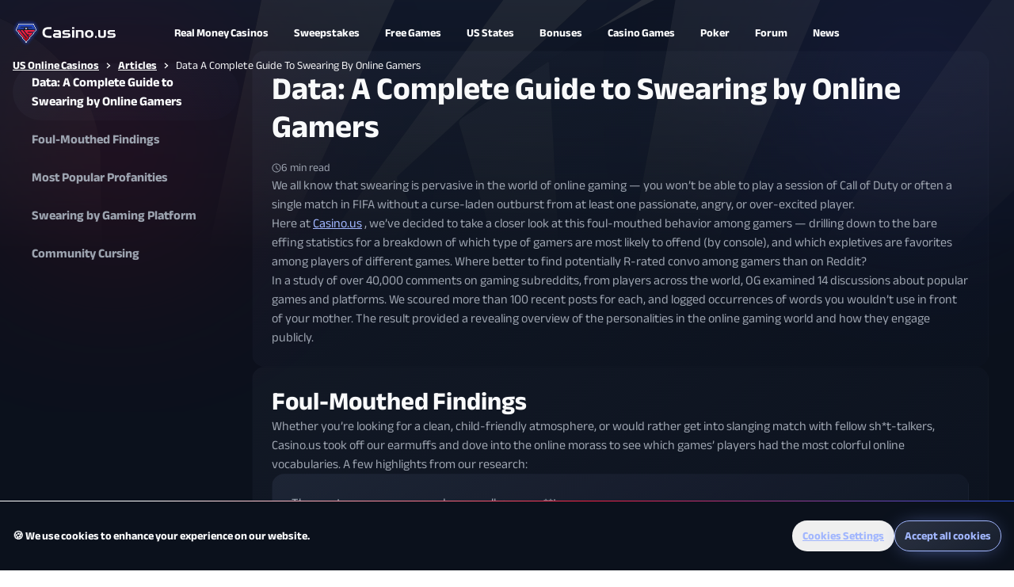

--- FILE ---
content_type: text/html; charset=utf-8
request_url: https://www.casino.us/articles/data-a-complete-guide-to-swearing-by-online-gamers/
body_size: 172059
content:
<!doctype html>
<html data-n-head-ssr lang="en-US" data-n-head="%7B%22lang%22:%7B%22ssr%22:%22en-US%22%7D%7D">
<head >
  <meta data-n-head="ssr" charset="utf-8"><meta data-n-head="ssr" name="viewport" content="width=device-width, initial-scale=1"><meta data-n-head="ssr" name="format-detection" content="telephone=no"><meta data-n-head="ssr" data-hid="description" name="description" content="We all know that swearing is pervasive in the world of online gaming -- you won’t be able to play a session of Call of Duty or often a single match in."><title>Data: A Complete Guide to Swearing by Online Gamers</title><link data-n-head="ssr" rel="apple-touch-icon" sizes="180x180" href="/favicon/apple-touch-icon.png"><link data-n-head="ssr" rel="icon" type="image/png" sizes="32x32" href="/favicon/favicon-32x32.png"><link data-n-head="ssr" rel="icon" type="image/png" sizes="16x16" href="/favicon/favicon-16x16.png"><link data-n-head="ssr" rel="manifest" href="/favicon/site.webmanifest"><link data-n-head="ssr" rel="icon" type="image/x-icon" href="/favicon/favicon.ico"><link data-n-head="ssr" rel="preconnect" href="https://cdn.speedcurve.com" crossorigin="true"><link data-n-head="ssr" rel="preload" as="image" href="/images/logo/main-logo.svg"><link data-n-head="ssr" rel="canonical" href="https://www.casino.us/articles/data-a-complete-guide-to-swearing-by-online-gamers/"><link data-n-head="ssr" rel="preload" as="image" href="/images/hero/default-hero-bg.svg"><link data-n-head="ssr" rel="preload" as="image" href="/images/hero/hero-bg.svg"><link data-n-head="ssr" rel="preload" as="image" href="/images/logo/main-logo.svg"><script data-n-head="ssr" src="https://analytics.ahrefs.com/analytics.js" data-key="nINFW6obrBnfT7qgnpPg+w" async></script><script data-n-head="ssr" data-hid="lux-inline" type="text/javascript" charset="utf-8">/* SpeedCurve RUM Snippet v2.0.0 */LUX=function(){var n=Math.floor;function t(){return Date.now?Date.now():+new Date}var r,a=t(),e=window.performance||{},i=e.timing||{navigationStart:(null===(r=window.LUX)||void 0===r?void 0:r.ns)||a};function o(){return e.now?n(e.now()):t()-i.navigationStart}(LUX=window.LUX||{}).ac=[],LUX.addData=function(n,t){return LUX.cmd(["addData",n,t])},LUX.cmd=function(n){return LUX.ac.push(n)},LUX.getDebug=function(){return[[a,0,[]]]},LUX.init=function(n){return LUX.cmd(["init",n||o()])},LUX.mark=function(){for(var n=[],t=0;t<arguments.length;t++)n[t]=arguments[t];if(e.mark)return e.mark.apply(e,n);var r=n[0],a=n[1]||{};void 0===a.startTime&&(a.startTime=o());LUX.cmd(["mark",r,a])},LUX.markLoadTime=function(){return LUX.cmd(["markLoadTime",o()])},LUX.startSoftNavigation=function(){return LUX.cmd(["startSoftNavigation",o()])},LUX.measure=function(){for(var n=[],t=0;t<arguments.length;t++)n[t]=arguments[t];if(e.measure)return e.measure.apply(e,n);var r,a=n[0],i=n[1],u=n[2];r="object"==typeof i?n[1]:{start:i,end:u};r.duration||r.end||(r.end=o());LUX.cmd(["measure",a,r])},LUX.on=function(n,t){return LUX.cmd(["on",n,t])},LUX.send=function(n){return LUX.cmd(["send",n])},LUX.snippetVersion="2.0.0",LUX.ns=a;var u=LUX;return window.LUX_ae=[],window.addEventListener("error",function(n){window.LUX_ae.push(n)}),u}();</script><script data-n-head="ssr" data-hid="lux-external" src="https://cdn.speedcurve.com/js/lux.js?id=4704142609" async crossorigin="anonymous"></script><link rel="preload" href="/_nuxt/fonts/anek-bangla-light.ce50284.woff2" as="font" type="font/woff2" crossorigin><link rel="preload" href="/_nuxt/fonts/anek-bangla-regular.8baf138.woff2" as="font" type="font/woff2" crossorigin><link rel="preload" href="/_nuxt/fonts/anek-bangla-bold.1aa540b.woff2" as="font" type="font/woff2" crossorigin><style data-vue-ssr-id="65b97e00:0 08fe4348:0 709683a2:0 f2e1de4a:0 69d18e3e:0 3203fbb4:0 669c3ca8:0 e13da45a:0 9e7612be:0 2ac01a81:0 5b2d4815:0">*,:after,:before{--tw-border-spacing-x:0;--tw-border-spacing-y:0;--tw-translate-x:0;--tw-translate-y:0;--tw-rotate:0;--tw-skew-x:0;--tw-skew-y:0;--tw-scale-x:1;--tw-scale-y:1;--tw-pan-x: ;--tw-pan-y: ;--tw-pinch-zoom: ;--tw-scroll-snap-strictness:proximity;--tw-gradient-from-position: ;--tw-gradient-via-position: ;--tw-gradient-to-position: ;--tw-ordinal: ;--tw-slashed-zero: ;--tw-numeric-figure: ;--tw-numeric-spacing: ;--tw-numeric-fraction: ;--tw-ring-inset: ;--tw-ring-offset-width:0px;--tw-ring-offset-color:#fff;--tw-ring-color:rgba(59,130,246,.5);--tw-ring-offset-shadow:0 0 transparent;--tw-ring-shadow:0 0 transparent;--tw-shadow:0 0 transparent;--tw-shadow-colored:0 0 transparent;--tw-blur: ;--tw-brightness: ;--tw-contrast: ;--tw-grayscale: ;--tw-hue-rotate: ;--tw-invert: ;--tw-saturate: ;--tw-sepia: ;--tw-drop-shadow: ;--tw-backdrop-blur: ;--tw-backdrop-brightness: ;--tw-backdrop-contrast: ;--tw-backdrop-grayscale: ;--tw-backdrop-hue-rotate: ;--tw-backdrop-invert: ;--tw-backdrop-opacity: ;--tw-backdrop-saturate: ;--tw-backdrop-sepia: ;--tw-contain-size: ;--tw-contain-layout: ;--tw-contain-paint: ;--tw-contain-style: }::backdrop{--tw-border-spacing-x:0;--tw-border-spacing-y:0;--tw-translate-x:0;--tw-translate-y:0;--tw-rotate:0;--tw-skew-x:0;--tw-skew-y:0;--tw-scale-x:1;--tw-scale-y:1;--tw-pan-x: ;--tw-pan-y: ;--tw-pinch-zoom: ;--tw-scroll-snap-strictness:proximity;--tw-gradient-from-position: ;--tw-gradient-via-position: ;--tw-gradient-to-position: ;--tw-ordinal: ;--tw-slashed-zero: ;--tw-numeric-figure: ;--tw-numeric-spacing: ;--tw-numeric-fraction: ;--tw-ring-inset: ;--tw-ring-offset-width:0px;--tw-ring-offset-color:#fff;--tw-ring-color:rgba(59,130,246,.5);--tw-ring-offset-shadow:0 0 transparent;--tw-ring-shadow:0 0 transparent;--tw-shadow:0 0 transparent;--tw-shadow-colored:0 0 transparent;--tw-blur: ;--tw-brightness: ;--tw-contrast: ;--tw-grayscale: ;--tw-hue-rotate: ;--tw-invert: ;--tw-saturate: ;--tw-sepia: ;--tw-drop-shadow: ;--tw-backdrop-blur: ;--tw-backdrop-brightness: ;--tw-backdrop-contrast: ;--tw-backdrop-grayscale: ;--tw-backdrop-hue-rotate: ;--tw-backdrop-invert: ;--tw-backdrop-opacity: ;--tw-backdrop-saturate: ;--tw-backdrop-sepia: ;--tw-contain-size: ;--tw-contain-layout: ;--tw-contain-paint: ;--tw-contain-style: }/*! tailwindcss v3.4.16 | MIT License | https://tailwindcss.com*/*,:after,:before{border:0 solid;box-sizing:border-box}:after,:before{--tw-content:""}:host,html{-webkit-text-size-adjust:100%;font-feature-settings:normal;-webkit-tap-highlight-color:transparent;font-family:AnekBangla,Inter,sans-serif;font-variation-settings:normal;line-height:1.5;-moz-tab-size:4;-o-tab-size:4;tab-size:4}body{line-height:inherit;margin:0}hr{border-top-width:1px;color:inherit;height:0}abbr:where([title]){text-decoration:underline;-webkit-text-decoration:underline dotted;text-decoration:underline dotted}h1,h2,h3,h4,h5,h6{font-size:inherit;font-weight:inherit}a{color:inherit;text-decoration:inherit}b,strong{font-weight:bolder}code,kbd,pre,samp{font-feature-settings:normal;font-family:ui-monospace,SFMono-Regular,Menlo,Monaco,Consolas,"Liberation Mono","Courier New",monospace;font-size:1em;font-variation-settings:normal}small{font-size:80%}sub,sup{font-size:75%;line-height:0;position:relative;vertical-align:baseline}sub{bottom:-.25em}sup{top:-.5em}table{border-collapse:collapse;border-color:inherit;text-indent:0}button,input,optgroup,select,textarea{font-feature-settings:inherit;color:inherit;font-family:inherit;font-size:100%;font-variation-settings:inherit;font-weight:inherit;letter-spacing:inherit;line-height:inherit;margin:0;padding:0}button,select{text-transform:none}button,input:where([type=button]),input:where([type=reset]),input:where([type=submit]){-webkit-appearance:button;background-color:transparent;background-image:none}:-moz-focusring{outline:auto}:-moz-ui-invalid{box-shadow:none}progress{vertical-align:baseline}::-webkit-inner-spin-button,::-webkit-outer-spin-button{height:auto}[type=search]{-webkit-appearance:textfield;outline-offset:-2px}::-webkit-search-decoration{-webkit-appearance:none}::-webkit-file-upload-button{-webkit-appearance:button;font:inherit}summary{display:list-item}blockquote,dd,dl,figure,h1,h2,h3,h4,h5,h6,hr,p,pre{margin:0}fieldset{margin:0}fieldset,legend{padding:0}menu,ol,ul{list-style:none;margin:0;padding:0}dialog{padding:0}textarea{resize:vertical}input::-moz-placeholder,textarea::-moz-placeholder{color:#9ca3af;opacity:1}input::-moz-placeholder, textarea::-moz-placeholder{color:#9ca3af;opacity:1}input::placeholder,textarea::placeholder{color:#9ca3af;opacity:1}[role=button],button{cursor:pointer}:disabled{cursor:default}audio,canvas,embed,iframe,img,object,svg,video{display:block;vertical-align:middle}img,video{height:auto;max-width:100%}[hidden]:where(:not([hidden=until-found])){display:none}.\!container{margin-left:auto!important;margin-right:auto!important}.container{margin-left:auto;margin-right:auto}@media (min-width:100%){.\!container{max-width:100%!important}.container{max-width:100%}}@media (min-width:1248px){.\!container{max-width:1248px!important}.container{max-width:1248px}}.badge-success{color:#6ee7b7}.badge-error,.badge-success{background-color:rgba(102,127,210,.24)}.badge-error{color:#fca5a5}.badge-warning{color:#fcd34d}.badge-greyscale,.badge-warning{background-color:rgba(102,127,210,.24)}.badge-greyscale{color:#d1d5db}.badge-primary{color:#567cfc}.badge-primary,.badge-tertiary{background-color:rgba(102,127,210,.24)}.badge-tertiary{color:#495685}.badge-reverted-success{background-color:#059669;color:#ecfdf5}.badge-reverted-error{background-color:#dc2626;color:#fef2f2}.badge-reverted-warning{background-color:#d97706;color:#fffbeb}.badge-reverted-greyscale{background-color:#161c27;color:#f9fafb}.badge-reverted-primary{background-color:#567cfc;color:#d9e2fe}.badge-reverted-tertiary{background-color:#1b2c66;color:#e8eaf0}.button-primary{background-color:#d7092c;box-shadow:0 2px 28px -2px #d7092c;color:#fff}.button-primary:active,.button-primary:hover{background-color:#f12245;border-color:transparent}.button-primary{border-color:transparent;font-weight:700}.button-primary-solid{background-color:#567cfc;box-shadow:0 2px 32px -2px #567cfc;color:#fff}.button-primary-solid:active,.button-primary-solid:hover{background-color:#698afd;background:radial-gradient(50% 50% at 50% 50%,#6366f1 0,#4f46e5 100%);border-color:transparent}.button-primary-solid{border-color:transparent;font-weight:700}.button-secondary{background-color:linear-gradient(145deg,rgba(180,197,254,.11),rgba(102,127,210,.044));background:linear-gradient(145deg,#2c3343,rgba(31,39,55,.7) 93.51%);box-shadow:0 2px 28px -11px #7c99fd;color:#a1b6fe}.button-secondary:active,.button-secondary:hover{background-color:linear-gradient(145deg,rgba(180,197,254,.16),rgba(102,127,210,.112));background:linear-gradient(145deg,#3a4456,rgba(31,39,55,.4) 93.51%);border-color:#a1b6fe}.button-secondary{border-color:#a1b6fe;font-weight:700}.button-secondary-solid{background-color:linear-gradient(145deg,rgba(180,197,254,.11),rgba(102,127,210,.044));background:linear-gradient(145deg,#2c3343,rgba(31,39,55,.7) 93.51%);box-shadow:0 2px 28px -11px #7dd3fc;color:#bae6fd}.button-secondary-solid:active,.button-secondary-solid:hover{background-color:linear-gradient(145deg,rgba(180,197,254,.16),rgba(102,127,210,.112));background:linear-gradient(145deg,#3a4456,rgba(31,39,55,.4) 93.51%);border-color:#bae6fd}.button-secondary-solid{border-color:#bae6fd;font-weight:700}.button-ghost{background-color:linear-gradient(145deg,rgba(180,197,254,.08),rgba(102,127,210,.032));background:linear-gradient(145deg,#2c3343,rgba(31,39,55,.58) 93.51%);color:#f9fafb}.button-ghost:active,.button-ghost:hover{background-color:linear-gradient(145deg,rgba(180,197,254,.08),rgba(102,127,210,.032));background:linear-gradient(145deg,#3a4456,rgba(31,39,55,.58) 93.51%);border-color:rgba(102,127,210,0)}.button-ghost{border-color:rgba(102,127,210,0)}.button-mute{color:#f9fafb}.button-mute:active,.button-mute:hover{background-color:rgba(31,39,55,.7);border-color:transparent}.button-mute,.button-mute-on-accent{border-color:transparent;font-weight:700}.button-mute-on-accent{color:#fff}.button-link{color:#a1b6fe}.button-link:active,.button-link:hover{background-color:rgba(31,39,55,.7);border-color:rgba(102,127,210,0)}.button-link{border-color:rgba(102,127,210,0);font-weight:700}.button-link-on-accent{border-color:transparent;color:#a1b6fe;font-weight:700}.button-promocode{background-color:linear-gradient(145deg,rgba(180,197,254,.11),rgba(102,127,210,.044));color:#f9fafb}.button-promocode:active,.button-promocode:hover{background-color:linear-gradient(145deg,rgba(180,197,254,.16),rgba(102,127,210,.112));border-color:#698afd}.button-promocode{border-color:#698afd}.button-promocode-on-accent{border-color:#a1b6fe;color:#fff;font-weight:700}.title-xl{color:#f9fafb;font-size:1.75rem;font-weight:700}@media (min-width:768px){.title-xl{font-size:2.5rem}}@media (min-width:1024px){.title-xl{font-size:3rem}}.title-lg{color:#f9fafb;font-size:1.5rem;font-weight:700}@media (min-width:768px){.title-lg{font-size:2rem}}@media (min-width:1024px){.title-lg{font-size:2.5rem}}.title-md{color:#f9fafb;font-size:1.25rem;font-weight:700}@media (min-width:768px){.title-md{font-size:1.5rem}}@media (min-width:1024px){.title-md{font-size:2rem}}.title-sm{color:#f9fafb;font-size:1.125rem;font-weight:700}@media (min-width:768px){.title-sm{font-size:1.25rem}}@media (min-width:1024px){.title-sm{font-size:1.5rem}}.title-xs{color:#f9fafb;font-size:1rem;font-weight:700}@media (min-width:768px){.title-xs{font-size:1rem}}@media (min-width:1024px){.title-xs{font-size:1.125rem}}.title-2xs{color:#f9fafb;font-size:.875rem;font-weight:700}@media (min-width:768px){.title-2xs{font-size:.875rem}}@media (min-width:1024px){.title-2xs{font-size:1rem}}.body-lg{color:#f3f4f6;font-size:1rem}@media (min-width:1024px){.body-lg{font-size:1.125rem}}.body-md{color:#f3f4f6;font-size:.875rem}@media (min-width:1024px){.body-md{font-size:1rem}}.body-sm{color:#f3f4f6;font-size:.75rem}@media (min-width:1024px){.body-sm{font-size:.875rem}}.body-xs{color:#f3f4f6;font-size:.625rem}@media (min-width:1024px){.body-xs{font-size:.75rem}}.pointer-events-none{pointer-events:none}.pointer-events-auto{pointer-events:auto}.visible{visibility:visible}.invisible{visibility:hidden}.static{position:static}.fixed{position:fixed}.\!absolute{position:absolute!important}.absolute{position:absolute}.\!relative{position:relative!important}.relative{position:relative}.sticky{position:sticky}.inset-0{bottom:0;left:0;right:0;top:0}.-inset-x-px{left:-.0625rem;right:-.0625rem}.inset-x-0{left:0;right:0}.inset-y-0{bottom:0;top:0}.\!left-0{left:0!important}.\!right-0{right:0!important}.\!top-0{top:0!important}.-bottom-2xs{bottom:-.25rem}.-bottom-\[15px\]{bottom:-15px}.-bottom-px{bottom:-.0625rem}.-left-\[20px\]{left:-20px}.-left-\[27px\]{left:-27px}.-left-lg{left:-1.5rem}.-right-1\.5{right:-.375rem}.-right-2\.5{right:-.625rem}.-right-2xl{right:-3rem}.-right-3\.5{right:-.875rem}.-right-\[20px\]{right:-20px}.-right-\[27px\]{right:-27px}.-right-\[6px\]{right:-6px}.-right-xl{right:-2rem}.-top-19{top:-4.75rem}.-top-2xs{top:-.25rem}.-top-3xs{top:-.125rem}.-top-5{top:-1.25rem}.-top-\[0\.5625rem\]{top:-.5625rem}.-top-\[0\.6875rem\]{top:-.6875rem}.-top-\[0\.8125rem\]{top:-.8125rem}.-top-\[0\.9375rem\]{top:-.9375rem}.-top-\[15px\]{top:-15px}.-top-\[2\%\]{top:-2%}.-top-\[4px\]{top:-4px}.bottom-0{bottom:0}.bottom-2{bottom:.5rem}.bottom-3xs{bottom:.125rem}.bottom-\[0px\]{bottom:0}.bottom-\[1\.25rem\]{bottom:1.25rem}.bottom-\[10px\]{bottom:10px}.bottom-\[11px\]{bottom:11px}.bottom-\[3px\]{bottom:3px}.bottom-\[5px\]{bottom:5px}.bottom-\[6px\]{bottom:6px}.bottom-fluid-md{bottom:max(1rem,min(min(2vw,4vh),1.5rem))}.bottom-full{bottom:100%}.bottom-md{bottom:1rem}.bottom-px{bottom:.0625rem}.bottom-xs{bottom:.5rem}.left-0{left:0}.left-1\/2{left:50%}.left-3{left:.75rem}.left-\[-16px\]{left:-16px}.left-\[12px\]{left:12px}.left-\[16px\]{left:16px}.left-\[calc\(50\%-0\.5625rem\)\]{left:calc(50% - .5625rem)}.left-\[calc\(50\%-0\.6875rem\)\]{left:calc(50% - .6875rem)}.left-\[calc\(50\%-0\.8125rem\)\]{left:calc(50% - .8125rem)}.left-\[calc\(50\%-0\.9375rem\)\]{left:calc(50% - .9375rem)}.left-md{left:1rem}.left-sm{left:.75rem}.right-0{right:0}.right-2\.5{right:.625rem}.right-2xs{right:.25rem}.right-3{right:.75rem}.right-3xs{right:.125rem}.right-\[-16px\]{right:-16px}.right-\[10px\]{right:10px}.right-\[11px\]{right:11px}.right-\[16px\]{right:16px}.right-\[5px\]{right:5px}.right-\[6px\]{right:6px}.right-\[7px\]{right:7px}.right-\[9px\]{right:9px}.right-md{right:1rem}.right-px{right:.0625rem}.right-sm{right:.75rem}.right-xl{right:2rem}.right-xs{right:.5rem}.top-0{top:0}.top-1\/2{top:50%}.top-10{top:2.5rem}.top-11\.5{top:2.875rem}.top-125{top:31.25rem}.top-18{top:4.5rem}.top-2\.5{top:.625rem}.top-3\.5{top:.875rem}.top-3xl{top:4rem}.top-56{top:14rem}.top-5xl{top:6rem}.top-7\.25{top:1.815rem}.top-md{top:1rem}.top-sm{top:.75rem}.top-xs{top:.5rem}.top-xxl{top:2.5rem}.z-0{z-index:0}.z-10{z-index:10}.z-20{z-index:20}.z-30{z-index:30}.z-40{z-index:40}.z-50{z-index:50}.z-\[55\]{z-index:55}.z-\[5\]{z-index:5}.z-\[70\]{z-index:70}.order-1{order:1}.order-2{order:2}.order-3{order:3}.order-last{order:9999}.col-span-1{grid-column:span 1/span 1}.col-span-2{grid-column:span 2/span 2}.col-span-3{grid-column:span 3/span 3}.col-span-4{grid-column:span 4/span 4}.col-span-full{grid-column:1/-1}.col-start-1{grid-column-start:1}.row-span-2{grid-row:span 2/span 2}.m-0{margin:0}.m-0\.5{margin:.125rem}.-mx-0{margin-left:0;margin-right:0}.-mx-0\.5{margin-left:-.125rem;margin-right:-.125rem}.-mx-0\.75{margin-left:-.1875rem;margin-right:-.1875rem}.-mx-4{margin-left:-1rem;margin-right:-1rem}.-mx-lg{margin-left:-1.5rem;margin-right:-1.5rem}.-mx-md{margin-left:-1rem;margin-right:-1rem}.mx-0{margin-left:0;margin-right:0}.mx-0\.5{margin-left:.125rem;margin-right:.125rem}.mx-0\.75{margin-left:.1875rem;margin-right:.1875rem}.mx-auto{margin-left:auto;margin-right:auto}.mx-lg{margin-left:1.5rem;margin-right:1.5rem}.mx-md{margin-left:1rem;margin-right:1rem}.mx-xs{margin-left:.5rem;margin-right:.5rem}.my-0{margin-bottom:0;margin-top:0}.my-2xl{margin-bottom:3rem;margin-top:3rem}.my-2xs{margin-bottom:.25rem;margin-top:.25rem}.my-4{margin-bottom:1rem;margin-top:1rem}.my-5{margin-bottom:1.25rem;margin-top:1.25rem}.my-auto{margin-bottom:auto;margin-top:auto}.my-md{margin-bottom:1rem;margin-top:1rem}.my-sm{margin-bottom:.75rem;margin-top:.75rem}.my-xl{margin-bottom:2rem;margin-top:2rem}.\!mt-0{margin-top:0!important}.-ml-0{margin-left:0}.-ml-0\.5{margin-left:-.125rem}.-ml-0\.75{margin-left:-.1875rem}.-ml-1\.25{margin-left:-.3125rem}.-ml-1\.5{margin-left:-.375rem}.-ml-10{margin-left:-2.5rem}.-ml-10\.5{margin-left:-2.625rem}.-ml-100{margin-left:-25rem}.-ml-105{margin-left:-26.25rem}.-ml-11{margin-left:-2.75rem}.-ml-11\.25{margin-left:-2.8125rem}.-ml-11\.5{margin-left:-2.875rem}.-ml-114{margin-left:-28.5rem}.-ml-12{margin-left:-3rem}.-ml-12\.5{margin-left:-3.125rem}.-ml-120{margin-left:-30rem}.-ml-125{margin-left:-31.25rem}.-ml-13{margin-left:-3.25rem}.-ml-13\.5{margin-left:-3.375rem}.-ml-14{margin-left:-3.5rem}.-ml-144{margin-left:-36rem}.-ml-15{margin-left:-3.75rem}.-ml-15\.5{margin-left:-3.875rem}.-ml-153{margin-left:-38.25rem}.-ml-16{margin-left:-4rem}.-ml-16\.25{margin-left:-4.0625rem}.-ml-16\.5{margin-left:-4.125rem}.-ml-160{margin-left:-40rem}.-ml-17\.5{margin-left:-4.375rem}.-ml-18{margin-left:-4.5rem}.-ml-19{margin-left:-4.75rem}.-ml-19\.25{margin-left:-4.8125rem}.-ml-19\.5{margin-left:-4.875rem}.-ml-2{margin-left:-.5rem}.-ml-2\.5{margin-left:-.625rem}.-ml-20{margin-left:-5rem}.-ml-21{margin-left:-5.25rem}.-ml-22{margin-left:-5.5rem}.-ml-22\.5{margin-left:-5.625rem}.-ml-23{margin-left:-5.75rem}.-ml-24{margin-left:-6rem}.-ml-25{margin-left:-6.25rem}.-ml-250{margin-left:-62.5rem}.-ml-26\.5{margin-left:-6.625rem}.-ml-27\.5{margin-left:-6.81rem}.-ml-28{margin-left:-7rem}.-ml-286{margin-left:-71.5rem}.-ml-298{margin-left:-74.5rem}.-ml-2xl{margin-left:-3rem}.-ml-2xs{margin-left:-.25rem}.-ml-3{margin-left:-.75rem}.-ml-3\.5{margin-left:-.875rem}.-ml-30{margin-left:-7.5rem}.-ml-31{margin-left:-7.75rem}.-ml-32{margin-left:-8rem}.-ml-32\.5{margin-left:-8.125rem}.-ml-33{margin-left:-8.25rem}.-ml-34{margin-left:-8.5rem}.-ml-35{margin-left:-8.75rem}.-ml-35\.5{margin-left:-8.875rem}.-ml-36\.25{margin-left:-9.065rem}.-ml-37{margin-left:-9.25rem}.-ml-37\.5{margin-left:-9.375rem}.-ml-38{margin-left:-9.5rem}.-ml-3xl{margin-left:-4rem}.-ml-3xs{margin-left:-.125rem}.-ml-4{margin-left:-1rem}.-ml-4\.5{margin-left:-1.125rem}.-ml-40{margin-left:-10rem}.-ml-41{margin-left:-10.25rem}.-ml-42\.5{margin-left:-10.625rem}.-ml-44{margin-left:-11rem}.-ml-44\.5{margin-left:-11.125rem}.-ml-45{margin-left:-11.25rem}.-ml-45\.5{margin-left:-11.375rem}.-ml-46{margin-left:-11.5rem}.-ml-47{margin-left:-11.75rem}.-ml-47\.5{margin-left:-11.875rem}.-ml-4xl{margin-left:-5rem}.-ml-5{margin-left:-1.25rem}.-ml-5\.5{margin-left:-1.375rem}.-ml-50{margin-left:-12.5rem}.-ml-54{margin-left:-13.5rem}.-ml-54\.5{margin-left:-13.625rem}.-ml-55\.5{margin-left:-13.875rem}.-ml-56{margin-left:-14rem}.-ml-57{margin-left:-14.25rem}.-ml-58{margin-left:-14.5rem}.-ml-59\.5{margin-left:-14.875rem}.-ml-5xl{margin-left:-6rem}.-ml-6{margin-left:-1.5rem}.-ml-6\.25{margin-left:-1.5625rem}.-ml-6\.5{margin-left:-1.625rem}.-ml-60\.25{margin-left:-15.0625rem}.-ml-60\.5{margin-left:-15.125rem}.-ml-62\.5{margin-left:-15.625rem}.-ml-64{margin-left:-16rem}.-ml-66{margin-left:-16.5rem}.-ml-66\.5{margin-left:-16.625rem}.-ml-68\.5{margin-left:-17.125rem}.-ml-7{margin-left:-1.75rem}.-ml-7\.25{margin-left:-1.815rem}.-ml-7\.5{margin-left:-1.875rem}.-ml-70{margin-left:-17.5rem}.-ml-71{margin-left:-17.75rem}.-ml-72{margin-left:-18rem}.-ml-75{margin-left:-18.75rem}.-ml-78{margin-left:-19.5rem}.-ml-8{margin-left:-2rem}.-ml-8\.5{margin-left:-2.125rem}.-ml-80{margin-left:-20rem}.-ml-84{margin-left:-21rem}.-ml-85{margin-left:-21.25rem}.-ml-86\.25{margin-left:-21.375rem}.-ml-86\.5{margin-left:-21.625rem}.-ml-88{margin-left:-22rem}.-ml-9{margin-left:-2.25rem}.-ml-9\.25{margin-left:-2.3125rem}.-ml-9\.5{margin-left:-2.375rem}.-ml-92\.5{margin-left:-23.125rem}.-ml-95{margin-left:-23.75rem}.-ml-97{margin-left:-24.25rem}.-ml-98{margin-left:-24.5rem}.-ml-\[17px\]{margin-left:-17px}.-ml-\[35px\]{margin-left:-35px}.-ml-lg{margin-left:-1.5rem}.-ml-md{margin-left:-1rem}.-ml-xs{margin-left:-.5rem}.-ml-xxl{margin-left:-2.5rem}.-mr-0{margin-right:0}.-mr-0\.5{margin-right:-.125rem}.-mr-0\.75{margin-right:-.1875rem}.-mr-1\.25{margin-right:-.3125rem}.-mr-1\.5{margin-right:-.375rem}.-mr-10{margin-right:-2.5rem}.-mr-10\.5{margin-right:-2.625rem}.-mr-100{margin-right:-25rem}.-mr-105{margin-right:-26.25rem}.-mr-11{margin-right:-2.75rem}.-mr-11\.25{margin-right:-2.8125rem}.-mr-11\.5{margin-right:-2.875rem}.-mr-114{margin-right:-28.5rem}.-mr-12{margin-right:-3rem}.-mr-12\.5{margin-right:-3.125rem}.-mr-120{margin-right:-30rem}.-mr-125{margin-right:-31.25rem}.-mr-13{margin-right:-3.25rem}.-mr-13\.5{margin-right:-3.375rem}.-mr-14{margin-right:-3.5rem}.-mr-144{margin-right:-36rem}.-mr-15{margin-right:-3.75rem}.-mr-15\.5{margin-right:-3.875rem}.-mr-153{margin-right:-38.25rem}.-mr-16{margin-right:-4rem}.-mr-16\.25{margin-right:-4.0625rem}.-mr-16\.5{margin-right:-4.125rem}.-mr-160{margin-right:-40rem}.-mr-17\.5{margin-right:-4.375rem}.-mr-18{margin-right:-4.5rem}.-mr-19{margin-right:-4.75rem}.-mr-19\.25{margin-right:-4.8125rem}.-mr-19\.5{margin-right:-4.875rem}.-mr-2{margin-right:-.5rem}.-mr-2\.5{margin-right:-.625rem}.-mr-20{margin-right:-5rem}.-mr-21{margin-right:-5.25rem}.-mr-22{margin-right:-5.5rem}.-mr-22\.5{margin-right:-5.625rem}.-mr-23{margin-right:-5.75rem}.-mr-24{margin-right:-6rem}.-mr-25{margin-right:-6.25rem}.-mr-250{margin-right:-62.5rem}.-mr-26\.5{margin-right:-6.625rem}.-mr-27\.5{margin-right:-6.81rem}.-mr-28{margin-right:-7rem}.-mr-286{margin-right:-71.5rem}.-mr-298{margin-right:-74.5rem}.-mr-2xl{margin-right:-3rem}.-mr-2xs{margin-right:-.25rem}.-mr-3{margin-right:-.75rem}.-mr-3\.5{margin-right:-.875rem}.-mr-30{margin-right:-7.5rem}.-mr-31{margin-right:-7.75rem}.-mr-32{margin-right:-8rem}.-mr-32\.5{margin-right:-8.125rem}.-mr-33{margin-right:-8.25rem}.-mr-34{margin-right:-8.5rem}.-mr-35{margin-right:-8.75rem}.-mr-35\.5{margin-right:-8.875rem}.-mr-36\.25{margin-right:-9.065rem}.-mr-37{margin-right:-9.25rem}.-mr-37\.5{margin-right:-9.375rem}.-mr-38{margin-right:-9.5rem}.-mr-3xl{margin-right:-4rem}.-mr-3xs{margin-right:-.125rem}.-mr-4{margin-right:-1rem}.-mr-4\.5{margin-right:-1.125rem}.-mr-40{margin-right:-10rem}.-mr-41{margin-right:-10.25rem}.-mr-42\.5{margin-right:-10.625rem}.-mr-44{margin-right:-11rem}.-mr-44\.5{margin-right:-11.125rem}.-mr-45{margin-right:-11.25rem}.-mr-45\.5{margin-right:-11.375rem}.-mr-46{margin-right:-11.5rem}.-mr-47{margin-right:-11.75rem}.-mr-47\.5{margin-right:-11.875rem}.-mr-4xl{margin-right:-5rem}.-mr-5{margin-right:-1.25rem}.-mr-5\.5{margin-right:-1.375rem}.-mr-50{margin-right:-12.5rem}.-mr-54{margin-right:-13.5rem}.-mr-54\.5{margin-right:-13.625rem}.-mr-55\.5{margin-right:-13.875rem}.-mr-56{margin-right:-14rem}.-mr-57{margin-right:-14.25rem}.-mr-58{margin-right:-14.5rem}.-mr-59\.5{margin-right:-14.875rem}.-mr-5xl{margin-right:-6rem}.-mr-6{margin-right:-1.5rem}.-mr-6\.25{margin-right:-1.5625rem}.-mr-6\.5{margin-right:-1.625rem}.-mr-60\.25{margin-right:-15.0625rem}.-mr-60\.5{margin-right:-15.125rem}.-mr-62\.5{margin-right:-15.625rem}.-mr-64{margin-right:-16rem}.-mr-66{margin-right:-16.5rem}.-mr-66\.5{margin-right:-16.625rem}.-mr-68\.5{margin-right:-17.125rem}.-mr-7{margin-right:-1.75rem}.-mr-7\.25{margin-right:-1.815rem}.-mr-7\.5{margin-right:-1.875rem}.-mr-70{margin-right:-17.5rem}.-mr-71{margin-right:-17.75rem}.-mr-72{margin-right:-18rem}.-mr-75{margin-right:-18.75rem}.-mr-78{margin-right:-19.5rem}.-mr-8{margin-right:-2rem}.-mr-8\.5{margin-right:-2.125rem}.-mr-80{margin-right:-20rem}.-mr-84{margin-right:-21rem}.-mr-85{margin-right:-21.25rem}.-mr-86\.25{margin-right:-21.375rem}.-mr-86\.5{margin-right:-21.625rem}.-mr-88{margin-right:-22rem}.-mr-9{margin-right:-2.25rem}.-mr-9\.25{margin-right:-2.3125rem}.-mr-9\.5{margin-right:-2.375rem}.-mr-92\.5{margin-right:-23.125rem}.-mr-95{margin-right:-23.75rem}.-mr-97{margin-right:-24.25rem}.-mr-98{margin-right:-24.5rem}.-mr-md{margin-right:-1rem}.-mt-\[10px\]{margin-top:-10px}.-mt-fluid-2xl{margin-top:calc(max(2.5rem, min(min(6vw, 8vh), 5rem)) * -1)}.-mt-lg{margin-top:-1.5rem}.-mt-sm{margin-top:-.75rem}.mb-0{margin-bottom:0}.mb-13{margin-bottom:3.25rem}.mb-2xs{margin-bottom:.25rem}.mb-3xs{margin-bottom:.125rem}.mb-4{margin-bottom:1rem}.mb-fluid-lg{margin-bottom:max(1rem,min(min(3.125vw,6.25vh),2rem))}.mb-fluid-md{margin-bottom:max(1rem,min(min(2vw,4vh),1.5rem))}.mb-fluid-sm{margin-bottom:max(.5rem,min(min(1vw,2vh),1rem))}.mb-fluid-xs{margin-bottom:max(.25rem,min(min(.5vw,1vh),.5rem))}.mb-lg{margin-bottom:1.5rem}.mb-md{margin-bottom:1rem}.mb-sm{margin-bottom:.75rem}.mb-xl{margin-bottom:2rem}.mb-xs{margin-bottom:.5rem}.ml-0{margin-left:0}.ml-0\.5{margin-left:.125rem}.ml-0\.75{margin-left:.1875rem}.ml-1\.25{margin-left:.3125rem}.ml-1\.5{margin-left:.375rem}.ml-10{margin-left:2.5rem}.ml-10\.5{margin-left:2.625rem}.ml-100{margin-left:25rem}.ml-105{margin-left:26.25rem}.ml-11{margin-left:2.75rem}.ml-11\.25{margin-left:2.8125rem}.ml-11\.5{margin-left:2.875rem}.ml-114{margin-left:28.5rem}.ml-12{margin-left:3rem}.ml-12\.5{margin-left:3.125rem}.ml-120{margin-left:30rem}.ml-122\.5{margin-left:30,625rem}.ml-125{margin-left:31.25rem}.ml-13{margin-left:3.25rem}.ml-13\.5{margin-left:3.375rem}.ml-14{margin-left:3.5rem}.ml-144{margin-left:36rem}.ml-15{margin-left:3.75rem}.ml-15\.5{margin-left:3.875rem}.ml-153{margin-left:38.25rem}.ml-16{margin-left:4rem}.ml-16\.25{margin-left:4.0625rem}.ml-16\.5{margin-left:4.125rem}.ml-160{margin-left:40rem}.ml-17\.5{margin-left:4.375rem}.ml-18{margin-left:4.5rem}.ml-19{margin-left:4.75rem}.ml-19\.25{margin-left:4.8125rem}.ml-19\.5{margin-left:4.875rem}.ml-2{margin-left:.5rem}.ml-2\.5{margin-left:.625rem}.ml-20{margin-left:5rem}.ml-21{margin-left:5.25rem}.ml-22{margin-left:5.5rem}.ml-22\.5{margin-left:5.625rem}.ml-23{margin-left:5.75rem}.ml-24{margin-left:6rem}.ml-25{margin-left:6.25rem}.ml-250{margin-left:62.5rem}.ml-26\.5{margin-left:6.625rem}.ml-27\.5{margin-left:6.81rem}.ml-28{margin-left:7rem}.ml-286{margin-left:71.5rem}.ml-298{margin-left:74.5rem}.ml-2xl{margin-left:3rem}.ml-2xs{margin-left:.25rem}.ml-3{margin-left:.75rem}.ml-3\.5{margin-left:.875rem}.ml-30{margin-left:7.5rem}.ml-31{margin-left:7.75rem}.ml-32{margin-left:8rem}.ml-32\.5{margin-left:8.125rem}.ml-33{margin-left:8.25rem}.ml-34{margin-left:8.5rem}.ml-35{margin-left:8.75rem}.ml-35\.5{margin-left:8.875rem}.ml-36\.25{margin-left:9.065rem}.ml-37{margin-left:9.25rem}.ml-37\.5{margin-left:9.375rem}.ml-38{margin-left:9.5rem}.ml-3xl{margin-left:4rem}.ml-3xs{margin-left:.125rem}.ml-4{margin-left:1rem}.ml-4\.5{margin-left:1.125rem}.ml-40{margin-left:10rem}.ml-41{margin-left:10.25rem}.ml-42\.5{margin-left:10.625rem}.ml-44{margin-left:11rem}.ml-44\.5{margin-left:11.125rem}.ml-45{margin-left:11.25rem}.ml-45\.5{margin-left:11.375rem}.ml-46{margin-left:11.5rem}.ml-47{margin-left:11.75rem}.ml-47\.5{margin-left:11.875rem}.ml-4xl{margin-left:5rem}.ml-5{margin-left:1.25rem}.ml-5\.5{margin-left:1.375rem}.ml-50{margin-left:12.5rem}.ml-54{margin-left:13.5rem}.ml-54\.5{margin-left:13.625rem}.ml-55\.5{margin-left:13.875rem}.ml-56{margin-left:14rem}.ml-57{margin-left:14.25rem}.ml-58{margin-left:14.5rem}.ml-59\.5{margin-left:14.875rem}.ml-5xl{margin-left:6rem}.ml-6{margin-left:1.5rem}.ml-6\.25{margin-left:1.5625rem}.ml-6\.5{margin-left:1.625rem}.ml-60\.25{margin-left:15.0625rem}.ml-60\.5{margin-left:15.125rem}.ml-62\.5{margin-left:15.625rem}.ml-64{margin-left:16rem}.ml-66{margin-left:16.5rem}.ml-66\.5{margin-left:16.625rem}.ml-68\.5{margin-left:17.125rem}.ml-7{margin-left:1.75rem}.ml-7\.25{margin-left:1.815rem}.ml-7\.5{margin-left:1.875rem}.ml-70{margin-left:17.5rem}.ml-71{margin-left:17.75rem}.ml-72{margin-left:18rem}.ml-75{margin-left:18.75rem}.ml-78{margin-left:19.5rem}.ml-8{margin-left:2rem}.ml-8\.5{margin-left:2.125rem}.ml-80{margin-left:20rem}.ml-84{margin-left:21rem}.ml-85{margin-left:21.25rem}.ml-86\.25{margin-left:21.375rem}.ml-86\.5{margin-left:21.625rem}.ml-88{margin-left:22rem}.ml-9{margin-left:2.25rem}.ml-9\.25{margin-left:2.3125rem}.ml-9\.5{margin-left:2.375rem}.ml-92\.5{margin-left:23.125rem}.ml-95{margin-left:23.75rem}.ml-97{margin-left:24.25rem}.ml-98{margin-left:24.5rem}.ml-auto{margin-left:auto}.ml-md{margin-left:1rem}.ml-xl{margin-left:2rem}.ml-xs{margin-left:.5rem}.mr-0{margin-right:0}.mr-0\.5{margin-right:.125rem}.mr-0\.75{margin-right:.1875rem}.mr-1\.25{margin-right:.3125rem}.mr-1\.5{margin-right:.375rem}.mr-10{margin-right:2.5rem}.mr-10\.5{margin-right:2.625rem}.mr-100{margin-right:25rem}.mr-105{margin-right:26.25rem}.mr-11{margin-right:2.75rem}.mr-11\.25{margin-right:2.8125rem}.mr-11\.5{margin-right:2.875rem}.mr-114{margin-right:28.5rem}.mr-12{margin-right:3rem}.mr-12\.5{margin-right:3.125rem}.mr-120{margin-right:30rem}.mr-122\.5{margin-right:30,625rem}.mr-125{margin-right:31.25rem}.mr-13{margin-right:3.25rem}.mr-13\.5{margin-right:3.375rem}.mr-14{margin-right:3.5rem}.mr-144{margin-right:36rem}.mr-15{margin-right:3.75rem}.mr-15\.5{margin-right:3.875rem}.mr-153{margin-right:38.25rem}.mr-16{margin-right:4rem}.mr-16\.25{margin-right:4.0625rem}.mr-16\.5{margin-right:4.125rem}.mr-160{margin-right:40rem}.mr-17\.5{margin-right:4.375rem}.mr-18{margin-right:4.5rem}.mr-19{margin-right:4.75rem}.mr-19\.25{margin-right:4.8125rem}.mr-19\.5{margin-right:4.875rem}.mr-2{margin-right:.5rem}.mr-2\.5{margin-right:.625rem}.mr-20{margin-right:5rem}.mr-21{margin-right:5.25rem}.mr-22{margin-right:5.5rem}.mr-22\.5{margin-right:5.625rem}.mr-23{margin-right:5.75rem}.mr-24{margin-right:6rem}.mr-25{margin-right:6.25rem}.mr-250{margin-right:62.5rem}.mr-26\.5{margin-right:6.625rem}.mr-27\.5{margin-right:6.81rem}.mr-28{margin-right:7rem}.mr-286{margin-right:71.5rem}.mr-298{margin-right:74.5rem}.mr-2xl{margin-right:3rem}.mr-2xs{margin-right:.25rem}.mr-3{margin-right:.75rem}.mr-3\.5{margin-right:.875rem}.mr-30{margin-right:7.5rem}.mr-31{margin-right:7.75rem}.mr-32{margin-right:8rem}.mr-32\.5{margin-right:8.125rem}.mr-33{margin-right:8.25rem}.mr-34{margin-right:8.5rem}.mr-35{margin-right:8.75rem}.mr-35\.5{margin-right:8.875rem}.mr-36\.25{margin-right:9.065rem}.mr-37{margin-right:9.25rem}.mr-37\.5{margin-right:9.375rem}.mr-38{margin-right:9.5rem}.mr-3xl{margin-right:4rem}.mr-3xs{margin-right:.125rem}.mr-4{margin-right:1rem}.mr-4\.5{margin-right:1.125rem}.mr-40{margin-right:10rem}.mr-41{margin-right:10.25rem}.mr-42\.5{margin-right:10.625rem}.mr-44{margin-right:11rem}.mr-44\.5{margin-right:11.125rem}.mr-45{margin-right:11.25rem}.mr-45\.5{margin-right:11.375rem}.mr-46{margin-right:11.5rem}.mr-47{margin-right:11.75rem}.mr-47\.5{margin-right:11.875rem}.mr-4xl{margin-right:5rem}.mr-5{margin-right:1.25rem}.mr-5\.5{margin-right:1.375rem}.mr-50{margin-right:12.5rem}.mr-54{margin-right:13.5rem}.mr-54\.5{margin-right:13.625rem}.mr-55\.5{margin-right:13.875rem}.mr-56{margin-right:14rem}.mr-57{margin-right:14.25rem}.mr-58{margin-right:14.5rem}.mr-59\.5{margin-right:14.875rem}.mr-5xl{margin-right:6rem}.mr-6{margin-right:1.5rem}.mr-6\.25{margin-right:1.5625rem}.mr-6\.5{margin-right:1.625rem}.mr-60\.25{margin-right:15.0625rem}.mr-60\.5{margin-right:15.125rem}.mr-62\.5{margin-right:15.625rem}.mr-64{margin-right:16rem}.mr-66{margin-right:16.5rem}.mr-66\.5{margin-right:16.625rem}.mr-68\.5{margin-right:17.125rem}.mr-7{margin-right:1.75rem}.mr-7\.25{margin-right:1.815rem}.mr-7\.5{margin-right:1.875rem}.mr-70{margin-right:17.5rem}.mr-71{margin-right:17.75rem}.mr-72{margin-right:18rem}.mr-75{margin-right:18.75rem}.mr-78{margin-right:19.5rem}.mr-8{margin-right:2rem}.mr-8\.5{margin-right:2.125rem}.mr-80{margin-right:20rem}.mr-84{margin-right:21rem}.mr-85{margin-right:21.25rem}.mr-86\.25{margin-right:21.375rem}.mr-86\.5{margin-right:21.625rem}.mr-88{margin-right:22rem}.mr-9{margin-right:2.25rem}.mr-9\.25{margin-right:2.3125rem}.mr-9\.5{margin-right:2.375rem}.mr-92\.5{margin-right:23.125rem}.mr-95{margin-right:23.75rem}.mr-97{margin-right:24.25rem}.mr-98{margin-right:24.5rem}.mr-md{margin-right:1rem}.mr-sm{margin-right:.75rem}.mr-xl{margin-right:2rem}.mr-xs{margin-right:.5rem}.mt-0{margin-top:0}.mt-0\.5{margin-top:.125rem}.mt-0\.75{margin-top:.1875rem}.mt-1\.5{margin-top:.375rem}.mt-2{margin-top:.5rem}.mt-2xl{margin-top:3rem}.mt-2xs{margin-top:.25rem}.mt-3xs{margin-top:.125rem}.mt-4{margin-top:1rem}.mt-40{margin-top:10rem}.mt-\[117px\]{margin-top:117px}.mt-auto{margin-top:auto}.mt-fluid-lg{margin-top:max(1rem,min(min(3.125vw,6.25vh),2rem))}.mt-fluid-md{margin-top:max(1rem,min(min(2vw,4vh),1.5rem))}.mt-fluid-sm{margin-top:max(.5rem,min(min(1vw,2vh),1rem))}.mt-fluid-xs{margin-top:max(.25rem,min(min(.5vw,1vh),.5rem))}.mt-lg{margin-top:1.5rem}.mt-md{margin-top:1rem}.mt-page-gap{margin-top:max(2.5rem,min(min(6vw,8vh),5rem))}.mt-px{margin-top:.0625rem}.mt-sm{margin-top:.75rem}.mt-xs{margin-top:.5rem}.line-clamp-6{-webkit-box-orient:vertical;-webkit-line-clamp:6;display:-webkit-box;overflow:hidden}.line-clamp-none{-webkit-box-orient:horizontal;-webkit-line-clamp:none;display:block;overflow:visible}.\!block{display:block!important}.block{display:block}.inline-block{display:inline-block}.inline{display:inline}.\!flex{display:flex!important}.flex{display:flex}.inline-flex{display:inline-flex}.table{display:table}.grid{display:grid}.contents{display:contents}.\!hidden{display:none!important}.hidden{display:none}.aspect-1{aspect-ratio:1/1}.aspect-1-2{aspect-ratio:1/2}.aspect-15-2{aspect-ratio:15/2}.aspect-16-9{aspect-ratio:16/9}.aspect-18-5{aspect-ratio:18/5}.aspect-2-1{aspect-ratio:2/1}.aspect-2-3{aspect-ratio:2/3}.aspect-21-5{aspect-ratio:21/5}.aspect-21-9{aspect-ratio:21/9}.aspect-276-156{aspect-ratio:276/156}.aspect-3-1{aspect-ratio:3/1}.aspect-3-2{aspect-ratio:3/2}.aspect-3-4{aspect-ratio:3/4}.aspect-4-18{aspect-ratio:4/18}.aspect-4-3{aspect-ratio:4/3}.aspect-5-14{aspect-ratio:5/14}.aspect-584-585{aspect-ratio:584/585}.aspect-9-16{aspect-ratio:9/16}.aspect-9-21{aspect-ratio:9/21}.aspect-\[393\/278\]{aspect-ratio:393/278}.\!h-fit{height:-moz-fit-content!important;height:fit-content!important}.h-0{height:0}.h-1\.5{height:.375rem}.h-10{height:2.5rem}.h-100{height:25rem}.h-11{height:2.75rem}.h-11\.25{height:2.8125rem}.h-12{height:3rem}.h-12\.5{height:3.125rem}.h-122\.5{height:30,625rem}.h-13{height:3.25rem}.h-14{height:3.5rem}.h-15{height:3.75rem}.h-153{height:38.25rem}.h-16{height:4rem}.h-17\.5{height:4.375rem}.h-18{height:4.5rem}.h-19\.25{height:4.8125rem}.h-2{height:.5rem}.h-2\.5{height:.625rem}.h-20{height:5rem}.h-21{height:5.25rem}.h-22{height:5.5rem}.h-22\.5{height:5.625rem}.h-23{height:5.75rem}.h-24{height:6rem}.h-25{height:6.25rem}.h-2xl{height:3rem}.h-2xs{height:.25rem}.h-3\.5{height:.875rem}.h-30{height:7.5rem}.h-31{height:7.75rem}.h-32{height:8rem}.h-35{height:8.75rem}.h-36\.25{height:9.065rem}.h-3xl{height:4rem}.h-3xs{height:.125rem}.h-4{height:1rem}.h-4\.5{height:1.125rem}.h-4\/5{height:80%}.h-44{height:11rem}.h-47{height:11.75rem}.h-47\.5{height:11.875rem}.h-4xl{height:5rem}.h-5{height:1.25rem}.h-5\.5{height:1.375rem}.h-50{height:12.5rem}.h-5xl{height:6rem}.h-6{height:1.5rem}.h-6\.5{height:1.625rem}.h-60\.25{height:15.0625rem}.h-62\.5{height:15.625rem}.h-7{height:1.75rem}.h-7\.25{height:1.815rem}.h-7\.5{height:1.875rem}.h-70{height:17.5rem}.h-71{height:17.75rem}.h-8{height:2rem}.h-8\.5{height:2.125rem}.h-9{height:2.25rem}.h-9\.25{height:2.3125rem}.h-\[100px\]{height:100px}.h-\[101px\]{height:101px}.h-\[10px\]{height:10px}.h-\[110px\]{height:110px}.h-\[111px\]{height:111px}.h-\[119px\]{height:119px}.h-\[133px\]{height:133px}.h-\[136px\]{height:136px}.h-\[13px\]{height:13px}.h-\[14px\]{height:14px}.h-\[158px\]{height:158px}.h-\[15px\]{height:15px}.h-\[164px\]{height:164px}.h-\[16px\]{height:16px}.h-\[18px\]{height:18px}.h-\[19px\]{height:19px}.h-\[1px\]{height:1px}.h-\[20px\]{height:20px}.h-\[21px\]{height:21px}.h-\[242px\]{height:242px}.h-\[24px\]{height:24px}.h-\[260px\]{height:260px}.h-\[26px\]{height:26px}.h-\[270px\]{height:270px}.h-\[277px\]{height:277px}.h-\[288px\]{height:288px}.h-\[28px\]{height:28px}.h-\[29px\]{height:29px}.h-\[303px\]{height:303px}.h-\[308px\]{height:308px}.h-\[30px\]{height:30px}.h-\[32px\]{height:32px}.h-\[331px\]{height:331px}.h-\[34px\]{height:34px}.h-\[36px\]{height:36px}.h-\[406px\]{height:406px}.h-\[40px\]{height:40px}.h-\[41px\]{height:41px}.h-\[42px\]{height:42px}.h-\[433px\]{height:433px}.h-\[44px\]{height:44px}.h-\[46px\]{height:46px}.h-\[47px\]{height:47px}.h-\[48px\]{height:48px}.h-\[49px\]{height:49px}.h-\[4px\]{height:4px}.h-\[52px\]{height:52px}.h-\[568px\]{height:568px}.h-\[56px\]{height:56px}.h-\[57px\]{height:57px}.h-\[60px\]{height:60px}.h-\[64px\]{height:64px}.h-\[68px\]{height:68px}.h-\[6px\]{height:6px}.h-\[72px\]{height:72px}.h-\[74px\]{height:74px}.h-\[75px\]{height:75px}.h-\[76px\]{height:76px}.h-\[80px\]{height:80px}.h-\[877px\]{height:877px}.h-\[88px\]{height:88px}.h-\[8px\]{height:8px}.h-\[96px\]{height:96px}.h-\[97px\]{height:97px}.h-auto{height:auto}.h-fit{height:-moz-fit-content;height:fit-content}.h-full{height:100%}.h-lg{height:1.5rem}.h-max{height:-moz-max-content;height:max-content}.h-md{height:1rem}.h-px{height:.0625rem}.h-screen{height:100vh}.h-sm{height:.75rem}.h-xl{height:2rem}.h-xs{height:.5rem}.h-xxl{height:2.5rem}.max-h-28{max-height:7rem}.max-h-50{max-height:12.5rem}.max-h-75{max-height:18.75rem}.max-h-\[172px\]{max-height:172px}.max-h-\[260px\]{max-height:260px}.max-h-\[286px\]{max-height:286px}.max-h-\[308px\]{max-height:308px}.max-h-\[596px\]{max-height:596px}.max-h-\[723px\]{max-height:723px}.min-h-0{min-height:0}.min-h-10{min-height:2.5rem}.min-h-11{min-height:2.75rem}.min-h-12{min-height:3rem}.min-h-3xl{min-height:4rem}.min-h-8{min-height:2rem}.min-h-\[100dvh\]{min-height:100dvh}.min-h-\[113px\]{min-height:113px}.min-h-\[120px\]{min-height:120px}.min-h-\[140px\]{min-height:140px}.min-h-\[150px\]{min-height:150px}.min-h-\[200px\]{min-height:200px}.min-h-\[227px\]{min-height:227px}.min-h-\[303px\]{min-height:303px}.min-h-\[30px\]{min-height:30px}.min-h-\[328px\]{min-height:328px}.min-h-\[330px\]{min-height:330px}.min-h-\[357px\]{min-height:357px}.min-h-\[383px\]{min-height:383px}.min-h-\[44px\]{min-height:44px}.min-h-\[450px\]{min-height:450px}.\!w-25{width:6.25rem!important}.\!w-45\.5{width:11.375rem!important}.\!w-auto{width:auto!important}.\!w-fit{width:-moz-fit-content!important;width:fit-content!important}.w-1\.25{width:.3125rem}.w-1\.5{width:.375rem}.w-1\/2{width:50%}.w-1\/3{width:33.333333%}.w-1\/6{width:16.666667%}.w-10{width:2.5rem}.w-10\/12{width:83.333333%}.w-100{width:25rem}.w-11{width:2.75rem}.w-11\.25{width:2.8125rem}.w-11\.5{width:2.875rem}.w-12{width:3rem}.w-13{width:3.25rem}.w-14{width:3.5rem}.w-144{width:36rem}.w-15{width:3.75rem}.w-16\.25{width:4.0625rem}.w-160{width:40rem}.w-17\.5{width:4.375rem}.w-18{width:4.5rem}.w-19\.25{width:4.8125rem}.w-19\.5{width:4.875rem}.w-2\.5{width:.625rem}.w-2\/3{width:66.666667%}.w-20{width:5rem}.w-22{width:5.5rem}.w-25{width:6.25rem}.w-2xl{width:3rem}.w-2xs{width:.25rem}.w-3\.5{width:.875rem}.w-30{width:7.5rem}.w-31{width:7.75rem}.w-32{width:8rem}.w-34{width:8.5rem}.w-36\.25{width:9.065rem}.w-37{width:9.25rem}.w-3xl{width:4rem}.w-3xs{width:.125rem}.w-4\.5{width:1.125rem}.w-4\/6{width:66.666667%}.w-40{width:10rem}.w-42\.5{width:10.625rem}.w-44{width:11rem}.w-44\.5{width:11.125rem}.w-46{width:11.5rem}.w-4xl{width:5rem}.w-5{width:1.25rem}.w-5\.5{width:1.375rem}.w-56{width:14rem}.w-5xl{width:6rem}.w-6{width:1.5rem}.w-6\.5{width:1.625rem}.w-60\.25{width:15.0625rem}.w-7{width:1.75rem}.w-7\.25{width:1.815rem}.w-7\.5{width:1.875rem}.w-8{width:2rem}.w-8\.5{width:2.125rem}.w-80{width:20rem}.w-9{width:2.25rem}.w-9\.5{width:2.375rem}.w-9\/12{width:75%}.w-\[100\%\]{width:100%}.w-\[100px\]{width:100px}.w-\[101px\]{width:101px}.w-\[102px\]{width:102px}.w-\[107px\]{width:107px}.w-\[10px\]{width:10px}.w-\[120px\]{width:120px}.w-\[128px\]{width:128px}.w-\[130px\]{width:130px}.w-\[13px\]{width:13px}.w-\[148px\]{width:148px}.w-\[150px\]{width:150px}.w-\[153px\]{width:153px}.w-\[16px\]{width:16px}.w-\[18px\]{width:18px}.w-\[194px\]{width:194px}.w-\[200px\]{width:200px}.w-\[204px\]{width:204px}.w-\[205px\]{width:205px}.w-\[20px\]{width:20px}.w-\[210px\]{width:210px}.w-\[21px\]{width:21px}.w-\[249px\]{width:249px}.w-\[24px\]{width:24px}.w-\[26px\]{width:26px}.w-\[288px\]{width:288px}.w-\[28px\]{width:28px}.w-\[29px\]{width:29px}.w-\[30px\]{width:30px}.w-\[312px\]{width:312px}.w-\[32px\]{width:32px}.w-\[338px\]{width:338px}.w-\[36px\]{width:36px}.w-\[37px\]{width:37px}.w-\[38px\]{width:38px}.w-\[40px\]{width:40px}.w-\[43px\]{width:43px}.w-\[46px\]{width:46px}.w-\[48px\]{width:48px}.w-\[49px\]{width:49px}.w-\[52px\]{width:52px}.w-\[56px\]{width:56px}.w-\[58px\]{width:58px}.w-\[60\%\]{width:60%}.w-\[60px\]{width:60px}.w-\[62px\]{width:62px}.w-\[64px\]{width:64px}.w-\[66px\]{width:66px}.w-\[68px\]{width:68px}.w-\[70\%\]{width:70%}.w-\[72px\]{width:72px}.w-\[73px\]{width:73px}.w-\[75px\]{width:75px}.w-\[78px\]{width:78px}.w-\[80\%\]{width:80%}.w-\[80px\]{width:80px}.w-\[82px\]{width:82px}.w-\[85\%\]{width:85%}.w-\[88px\]{width:88px}.w-\[8px\]{width:8px}.w-\[90px\]{width:90px}.w-\[93px\]{width:93px}.w-\[96px\]{width:96px}.w-\[calc\(100\%-32px\)\]{width:calc(100% - 32px)}.w-\[calc\(98\%-14px\)\]{width:calc(98% - 14px)}.w-auto{width:auto}.w-fit{width:-moz-fit-content;width:fit-content}.w-full{width:100%}.w-lg{width:1.5rem}.w-max{width:-moz-max-content;width:max-content}.w-md{width:1rem}.w-px{width:.0625rem}.w-screen{width:100vw}.w-sm{width:.75rem}.w-xl{width:2rem}.w-xs{width:.5rem}.w-xxl{width:2.5rem}.min-w-0{min-width:0}.min-w-100{min-width:25rem}.min-w-20{min-width:5rem}.min-w-23{min-width:5.75rem}.min-w-25{min-width:6.25rem}.min-w-27{min-width:6.75rem}.min-w-30{min-width:7.5rem}.min-w-31{min-width:7.75rem}.min-w-32{min-width:8rem}.min-w-37{min-width:9.25rem}.min-w-40{min-width:10rem}.min-w-41{min-width:10.25rem}.min-w-47\.5{min-width:11.875rem}.min-w-5{min-width:1.25rem}.min-w-52{min-width:13rem}.min-w-53\.25{min-width:13.3125rem}.min-w-58{min-width:14.5rem}.min-w-64{min-width:16rem}.min-w-80{min-width:20rem}.min-w-\[100px\]{min-width:100px}.min-w-\[101px\]{min-width:101px}.min-w-\[118px\]{min-width:118px}.min-w-\[120\%\]{min-width:120%}.min-w-\[124px\]{min-width:124px}.min-w-\[150px\]{min-width:150px}.min-w-\[160px\]{min-width:160px}.min-w-\[200px\]{min-width:200px}.min-w-\[240px\]{min-width:240px}.min-w-\[26px\]{min-width:26px}.min-w-\[275px\]{min-width:275px}.min-w-\[36px\]{min-width:36px}.min-w-\[389px\]{min-width:389px}.min-w-\[90px\]{min-width:90px}.max-w-1\/2{max-width:50%}.max-w-103{max-width:25.75rem}.max-w-105{max-width:26.25rem}.max-w-115{max-width:28.75rem}.max-w-190{max-width:47.5rem}.max-w-224{max-width:56rem}.max-w-230{max-width:57.5rem}.max-w-25{max-width:6.25rem}.max-w-28{max-width:7rem}.max-w-30{max-width:7.5rem}.max-w-304{max-width:76rem}.max-w-36{max-width:9rem}.max-w-40{max-width:10rem}.max-w-44{max-width:11rem}.max-w-57{max-width:14.25rem}.max-w-58{max-width:14.5rem}.max-w-71\.5{max-width:17.875rem}.max-w-72{max-width:18rem}.max-w-\[120px\]{max-width:120px}.max-w-\[124px\]{max-width:124px}.max-w-\[1440px\]{max-width:1440px}.max-w-\[158px\]{max-width:158px}.max-w-\[160px\]{max-width:160px}.max-w-\[170px\]{max-width:170px}.max-w-\[18ch\]{max-width:18ch}.max-w-\[205px\]{max-width:205px}.max-w-\[245px\]{max-width:245px}.max-w-\[260px\]{max-width:260px}.max-w-\[300px\]{max-width:300px}.max-w-\[502px\]{max-width:502px}.max-w-\[615px\]{max-width:615px}.max-w-\[700px\]{max-width:700px}.max-w-\[760px\]{max-width:760px}.max-w-\[85\%\]{max-width:85%}.max-w-\[930px\]{max-width:930px}.max-w-\[988px\]{max-width:988px}.max-w-none{max-width:none}.flex-1{flex:1 1 0%}.flex-auto{flex:1 1 auto}.flex-none{flex:none}.flex-shrink{flex-shrink:1}.flex-shrink-0,.shrink-0{flex-shrink:0}.flex-grow{flex-grow:1}.flex-grow-0{flex-grow:0}.grow{flex-grow:1}.basis-1\/2{flex-basis:50%}.table-fixed{table-layout:fixed}.border-separate{border-collapse:separate}.border-spacing-y-xs{--tw-border-spacing-y:0.5rem;border-spacing:var(--tw-border-spacing-x) .5rem;border-spacing:var(--tw-border-spacing-x) var(--tw-border-spacing-y)}.origin-center{transform-origin:center}.-translate-x-1\/2{--tw-translate-x:-50%;transform:translate(-50%,var(--tw-translate-y)) rotate(var(--tw-rotate)) skewX(var(--tw-skew-x)) skewY(var(--tw-skew-y)) scaleX(var(--tw-scale-x)) scaleY(var(--tw-scale-y));transform:translate(var(--tw-translate-x),var(--tw-translate-y)) rotate(var(--tw-rotate)) skewX(var(--tw-skew-x)) skewY(var(--tw-skew-y)) scaleX(var(--tw-scale-x)) scaleY(var(--tw-scale-y))}.-translate-x-full{--tw-translate-x:-100%;transform:translate(-100%,var(--tw-translate-y)) rotate(var(--tw-rotate)) skewX(var(--tw-skew-x)) skewY(var(--tw-skew-y)) scaleX(var(--tw-scale-x)) scaleY(var(--tw-scale-y));transform:translate(var(--tw-translate-x),var(--tw-translate-y)) rotate(var(--tw-rotate)) skewX(var(--tw-skew-x)) skewY(var(--tw-skew-y)) scaleX(var(--tw-scale-x)) scaleY(var(--tw-scale-y))}.-translate-y-1\/2{--tw-translate-y:-50%;transform:translate(var(--tw-translate-x),-50%) rotate(var(--tw-rotate)) skewX(var(--tw-skew-x)) skewY(var(--tw-skew-y)) scaleX(var(--tw-scale-x)) scaleY(var(--tw-scale-y));transform:translate(var(--tw-translate-x),var(--tw-translate-y)) rotate(var(--tw-rotate)) skewX(var(--tw-skew-x)) skewY(var(--tw-skew-y)) scaleX(var(--tw-scale-x)) scaleY(var(--tw-scale-y))}.translate-x-0{--tw-translate-x:0;transform:translateY(var(--tw-translate-y)) rotate(var(--tw-rotate)) skewX(var(--tw-skew-x)) skewY(var(--tw-skew-y)) scaleX(var(--tw-scale-x)) scaleY(var(--tw-scale-y));transform:translate(var(--tw-translate-x),var(--tw-translate-y)) rotate(var(--tw-rotate)) skewX(var(--tw-skew-x)) skewY(var(--tw-skew-y)) scaleX(var(--tw-scale-x)) scaleY(var(--tw-scale-y))}.translate-x-full{--tw-translate-x:100%;transform:translate(100%,var(--tw-translate-y)) rotate(var(--tw-rotate)) skewX(var(--tw-skew-x)) skewY(var(--tw-skew-y)) scaleX(var(--tw-scale-x)) scaleY(var(--tw-scale-y));transform:translate(var(--tw-translate-x),var(--tw-translate-y)) rotate(var(--tw-rotate)) skewX(var(--tw-skew-x)) skewY(var(--tw-skew-y)) scaleX(var(--tw-scale-x)) scaleY(var(--tw-scale-y))}.-rotate-90{--tw-rotate:-90deg;transform:translate(var(--tw-translate-x),var(--tw-translate-y)) rotate(-90deg) skewX(var(--tw-skew-x)) skewY(var(--tw-skew-y)) scaleX(var(--tw-scale-x)) scaleY(var(--tw-scale-y));transform:translate(var(--tw-translate-x),var(--tw-translate-y)) rotate(var(--tw-rotate)) skewX(var(--tw-skew-x)) skewY(var(--tw-skew-y)) scaleX(var(--tw-scale-x)) scaleY(var(--tw-scale-y))}.rotate-0{--tw-rotate:0deg;transform:translate(var(--tw-translate-x),var(--tw-translate-y)) rotate(0deg) skewX(var(--tw-skew-x)) skewY(var(--tw-skew-y)) scaleX(var(--tw-scale-x)) scaleY(var(--tw-scale-y));transform:translate(var(--tw-translate-x),var(--tw-translate-y)) rotate(var(--tw-rotate)) skewX(var(--tw-skew-x)) skewY(var(--tw-skew-y)) scaleX(var(--tw-scale-x)) scaleY(var(--tw-scale-y))}.rotate-180{--tw-rotate:180deg;transform:translate(var(--tw-translate-x),var(--tw-translate-y)) rotate(180deg) skewX(var(--tw-skew-x)) skewY(var(--tw-skew-y)) scaleX(var(--tw-scale-x)) scaleY(var(--tw-scale-y));transform:translate(var(--tw-translate-x),var(--tw-translate-y)) rotate(var(--tw-rotate)) skewX(var(--tw-skew-x)) skewY(var(--tw-skew-y)) scaleX(var(--tw-scale-x)) scaleY(var(--tw-scale-y))}.rotate-45{--tw-rotate:45deg;transform:translate(var(--tw-translate-x),var(--tw-translate-y)) rotate(45deg) skewX(var(--tw-skew-x)) skewY(var(--tw-skew-y)) scaleX(var(--tw-scale-x)) scaleY(var(--tw-scale-y));transform:translate(var(--tw-translate-x),var(--tw-translate-y)) rotate(var(--tw-rotate)) skewX(var(--tw-skew-x)) skewY(var(--tw-skew-y)) scaleX(var(--tw-scale-x)) scaleY(var(--tw-scale-y))}.rotate-90{--tw-rotate:90deg;transform:translate(var(--tw-translate-x),var(--tw-translate-y)) rotate(90deg) skewX(var(--tw-skew-x)) skewY(var(--tw-skew-y)) scaleX(var(--tw-scale-x)) scaleY(var(--tw-scale-y))}.rotate-90,.transform{transform:translate(var(--tw-translate-x),var(--tw-translate-y)) rotate(var(--tw-rotate)) skewX(var(--tw-skew-x)) skewY(var(--tw-skew-y)) scaleX(var(--tw-scale-x)) scaleY(var(--tw-scale-y))}.transform-gpu{transform:translate3d(var(--tw-translate-x),var(--tw-translate-y),0) rotate(var(--tw-rotate)) skewX(var(--tw-skew-x)) skewY(var(--tw-skew-y)) scaleX(var(--tw-scale-x)) scaleY(var(--tw-scale-y))}@keyframes fadeDown{0%{opacity:0;transform:translateY(-1.25rem)}}.animate-fade-down{animation:fadeDown .3s cubic-bezier(.1,.9,.6,1) backwards}@keyframes fadeIn{0%{opacity:0;transform:scale(.9)}to{opacity:1;transform:scale(1)}}.animate-fadeIn{animation:fadeIn .5s ease-out}@keyframes modalFadeIn{0%{bottom:-100%}to{bottom:0}}.animate-modal-fade-in{animation:modalFadeIn .5s}@keyframes shake{to{transform:translateX(0)}25%{transform:translateX(-6px)}50%{transform:translateX(6px)}75%{transform:translateX(-4px)}}.animate-shake{animation:shake .3s ease-in-out}@keyframes skeletonLoadingBig{0%{background-position:-400px 0}to{background-position:400px 0}}.animate-skeleton-animation-big{animation:skeletonLoadingBig 4s ease infinite}.\!cursor-default{cursor:default!important}.\!cursor-not-allowed{cursor:not-allowed!important}.cursor-default{cursor:default}.cursor-not-allowed{cursor:not-allowed}.cursor-pointer{cursor:pointer}.cursor-text{cursor:text}.resize-none{resize:none}.resize{resize:both}.snap-x{scroll-snap-type:x var(--tw-scroll-snap-strictness)}.snap-center{scroll-snap-align:center}.-scroll-mx-0{scroll-margin-left:0;scroll-margin-right:0}.-scroll-mx-0\.5{scroll-margin-left:-.125rem;scroll-margin-right:-.125rem}.-scroll-mx-0\.75{scroll-margin-left:-.1875rem;scroll-margin-right:-.1875rem}.-scroll-mx-lg{scroll-margin-left:-1.5rem;scroll-margin-right:-1.5rem}.-scroll-mx-md{scroll-margin-left:-1rem;scroll-margin-right:-1rem}.scroll-mx-0{scroll-margin-left:0;scroll-margin-right:0}.scroll-mx-0\.5{scroll-margin-left:.125rem;scroll-margin-right:.125rem}.scroll-mx-0\.75{scroll-margin-left:.1875rem;scroll-margin-right:.1875rem}.scroll-mx-lg{scroll-margin-left:1.5rem;scroll-margin-right:1.5rem}.scroll-mx-md{scroll-margin-left:1rem;scroll-margin-right:1rem}.-scroll-ml-0{scroll-margin-left:0}.-scroll-ml-0\.5{scroll-margin-left:-.125rem}.-scroll-ml-0\.75{scroll-margin-left:-.1875rem}.-scroll-ml-1\.25{scroll-margin-left:-.3125rem}.-scroll-ml-1\.5{scroll-margin-left:-.375rem}.-scroll-ml-10{scroll-margin-left:-2.5rem}.-scroll-ml-10\.5{scroll-margin-left:-2.625rem}.-scroll-ml-100{scroll-margin-left:-25rem}.-scroll-ml-105{scroll-margin-left:-26.25rem}.-scroll-ml-11{scroll-margin-left:-2.75rem}.-scroll-ml-11\.25{scroll-margin-left:-2.8125rem}.-scroll-ml-11\.5{scroll-margin-left:-2.875rem}.-scroll-ml-114{scroll-margin-left:-28.5rem}.-scroll-ml-12{scroll-margin-left:-3rem}.-scroll-ml-12\.5{scroll-margin-left:-3.125rem}.-scroll-ml-120{scroll-margin-left:-30rem}.-scroll-ml-125{scroll-margin-left:-31.25rem}.-scroll-ml-13{scroll-margin-left:-3.25rem}.-scroll-ml-13\.5{scroll-margin-left:-3.375rem}.-scroll-ml-14{scroll-margin-left:-3.5rem}.-scroll-ml-144{scroll-margin-left:-36rem}.-scroll-ml-15{scroll-margin-left:-3.75rem}.-scroll-ml-15\.5{scroll-margin-left:-3.875rem}.-scroll-ml-153{scroll-margin-left:-38.25rem}.-scroll-ml-16{scroll-margin-left:-4rem}.-scroll-ml-16\.25{scroll-margin-left:-4.0625rem}.-scroll-ml-16\.5{scroll-margin-left:-4.125rem}.-scroll-ml-160{scroll-margin-left:-40rem}.-scroll-ml-17\.5{scroll-margin-left:-4.375rem}.-scroll-ml-18{scroll-margin-left:-4.5rem}.-scroll-ml-19{scroll-margin-left:-4.75rem}.-scroll-ml-19\.25{scroll-margin-left:-4.8125rem}.-scroll-ml-19\.5{scroll-margin-left:-4.875rem}.-scroll-ml-2{scroll-margin-left:-.5rem}.-scroll-ml-2\.5{scroll-margin-left:-.625rem}.-scroll-ml-20{scroll-margin-left:-5rem}.-scroll-ml-21{scroll-margin-left:-5.25rem}.-scroll-ml-22{scroll-margin-left:-5.5rem}.-scroll-ml-22\.5{scroll-margin-left:-5.625rem}.-scroll-ml-23{scroll-margin-left:-5.75rem}.-scroll-ml-24{scroll-margin-left:-6rem}.-scroll-ml-25{scroll-margin-left:-6.25rem}.-scroll-ml-250{scroll-margin-left:-62.5rem}.-scroll-ml-26\.5{scroll-margin-left:-6.625rem}.-scroll-ml-27\.5{scroll-margin-left:-6.81rem}.-scroll-ml-28{scroll-margin-left:-7rem}.-scroll-ml-286{scroll-margin-left:-71.5rem}.-scroll-ml-298{scroll-margin-left:-74.5rem}.-scroll-ml-2xl{scroll-margin-left:-3rem}.-scroll-ml-2xs{scroll-margin-left:-.25rem}.-scroll-ml-3{scroll-margin-left:-.75rem}.-scroll-ml-3\.5{scroll-margin-left:-.875rem}.-scroll-ml-30{scroll-margin-left:-7.5rem}.-scroll-ml-31{scroll-margin-left:-7.75rem}.-scroll-ml-32{scroll-margin-left:-8rem}.-scroll-ml-32\.5{scroll-margin-left:-8.125rem}.-scroll-ml-33{scroll-margin-left:-8.25rem}.-scroll-ml-34{scroll-margin-left:-8.5rem}.-scroll-ml-35{scroll-margin-left:-8.75rem}.-scroll-ml-35\.5{scroll-margin-left:-8.875rem}.-scroll-ml-36\.25{scroll-margin-left:-9.065rem}.-scroll-ml-37{scroll-margin-left:-9.25rem}.-scroll-ml-37\.5{scroll-margin-left:-9.375rem}.-scroll-ml-38{scroll-margin-left:-9.5rem}.-scroll-ml-3xl{scroll-margin-left:-4rem}.-scroll-ml-3xs{scroll-margin-left:-.125rem}.-scroll-ml-4{scroll-margin-left:-1rem}.-scroll-ml-4\.5{scroll-margin-left:-1.125rem}.-scroll-ml-40{scroll-margin-left:-10rem}.-scroll-ml-41{scroll-margin-left:-10.25rem}.-scroll-ml-42\.5{scroll-margin-left:-10.625rem}.-scroll-ml-44{scroll-margin-left:-11rem}.-scroll-ml-44\.5{scroll-margin-left:-11.125rem}.-scroll-ml-45{scroll-margin-left:-11.25rem}.-scroll-ml-45\.5{scroll-margin-left:-11.375rem}.-scroll-ml-46{scroll-margin-left:-11.5rem}.-scroll-ml-47{scroll-margin-left:-11.75rem}.-scroll-ml-47\.5{scroll-margin-left:-11.875rem}.-scroll-ml-4xl{scroll-margin-left:-5rem}.-scroll-ml-5{scroll-margin-left:-1.25rem}.-scroll-ml-5\.5{scroll-margin-left:-1.375rem}.-scroll-ml-50{scroll-margin-left:-12.5rem}.-scroll-ml-54{scroll-margin-left:-13.5rem}.-scroll-ml-54\.5{scroll-margin-left:-13.625rem}.-scroll-ml-55\.5{scroll-margin-left:-13.875rem}.-scroll-ml-56{scroll-margin-left:-14rem}.-scroll-ml-57{scroll-margin-left:-14.25rem}.-scroll-ml-58{scroll-margin-left:-14.5rem}.-scroll-ml-59\.5{scroll-margin-left:-14.875rem}.-scroll-ml-5xl{scroll-margin-left:-6rem}.-scroll-ml-6{scroll-margin-left:-1.5rem}.-scroll-ml-6\.25{scroll-margin-left:-1.5625rem}.-scroll-ml-6\.5{scroll-margin-left:-1.625rem}.-scroll-ml-60\.25{scroll-margin-left:-15.0625rem}.-scroll-ml-60\.5{scroll-margin-left:-15.125rem}.-scroll-ml-62\.5{scroll-margin-left:-15.625rem}.-scroll-ml-64{scroll-margin-left:-16rem}.-scroll-ml-66{scroll-margin-left:-16.5rem}.-scroll-ml-66\.5{scroll-margin-left:-16.625rem}.-scroll-ml-68\.5{scroll-margin-left:-17.125rem}.-scroll-ml-7{scroll-margin-left:-1.75rem}.-scroll-ml-7\.25{scroll-margin-left:-1.815rem}.-scroll-ml-7\.5{scroll-margin-left:-1.875rem}.-scroll-ml-70{scroll-margin-left:-17.5rem}.-scroll-ml-71{scroll-margin-left:-17.75rem}.-scroll-ml-72{scroll-margin-left:-18rem}.-scroll-ml-75{scroll-margin-left:-18.75rem}.-scroll-ml-78{scroll-margin-left:-19.5rem}.-scroll-ml-8{scroll-margin-left:-2rem}.-scroll-ml-8\.5{scroll-margin-left:-2.125rem}.-scroll-ml-80{scroll-margin-left:-20rem}.-scroll-ml-84{scroll-margin-left:-21rem}.-scroll-ml-85{scroll-margin-left:-21.25rem}.-scroll-ml-86\.25{scroll-margin-left:-21.375rem}.-scroll-ml-86\.5{scroll-margin-left:-21.625rem}.-scroll-ml-88{scroll-margin-left:-22rem}.-scroll-ml-9{scroll-margin-left:-2.25rem}.-scroll-ml-9\.25{scroll-margin-left:-2.3125rem}.-scroll-ml-9\.5{scroll-margin-left:-2.375rem}.-scroll-ml-92\.5{scroll-margin-left:-23.125rem}.-scroll-ml-95{scroll-margin-left:-23.75rem}.-scroll-ml-97{scroll-margin-left:-24.25rem}.-scroll-ml-98{scroll-margin-left:-24.5rem}.-scroll-mr-0{scroll-margin-right:0}.-scroll-mr-0\.5{scroll-margin-right:-.125rem}.-scroll-mr-0\.75{scroll-margin-right:-.1875rem}.-scroll-mr-1\.25{scroll-margin-right:-.3125rem}.-scroll-mr-1\.5{scroll-margin-right:-.375rem}.-scroll-mr-10{scroll-margin-right:-2.5rem}.-scroll-mr-10\.5{scroll-margin-right:-2.625rem}.-scroll-mr-100{scroll-margin-right:-25rem}.-scroll-mr-105{scroll-margin-right:-26.25rem}.-scroll-mr-11{scroll-margin-right:-2.75rem}.-scroll-mr-11\.25{scroll-margin-right:-2.8125rem}.-scroll-mr-11\.5{scroll-margin-right:-2.875rem}.-scroll-mr-114{scroll-margin-right:-28.5rem}.-scroll-mr-12{scroll-margin-right:-3rem}.-scroll-mr-12\.5{scroll-margin-right:-3.125rem}.-scroll-mr-120{scroll-margin-right:-30rem}.-scroll-mr-125{scroll-margin-right:-31.25rem}.-scroll-mr-13{scroll-margin-right:-3.25rem}.-scroll-mr-13\.5{scroll-margin-right:-3.375rem}.-scroll-mr-14{scroll-margin-right:-3.5rem}.-scroll-mr-144{scroll-margin-right:-36rem}.-scroll-mr-15{scroll-margin-right:-3.75rem}.-scroll-mr-15\.5{scroll-margin-right:-3.875rem}.-scroll-mr-153{scroll-margin-right:-38.25rem}.-scroll-mr-16{scroll-margin-right:-4rem}.-scroll-mr-16\.25{scroll-margin-right:-4.0625rem}.-scroll-mr-16\.5{scroll-margin-right:-4.125rem}.-scroll-mr-160{scroll-margin-right:-40rem}.-scroll-mr-17\.5{scroll-margin-right:-4.375rem}.-scroll-mr-18{scroll-margin-right:-4.5rem}.-scroll-mr-19{scroll-margin-right:-4.75rem}.-scroll-mr-19\.25{scroll-margin-right:-4.8125rem}.-scroll-mr-19\.5{scroll-margin-right:-4.875rem}.-scroll-mr-2{scroll-margin-right:-.5rem}.-scroll-mr-2\.5{scroll-margin-right:-.625rem}.-scroll-mr-20{scroll-margin-right:-5rem}.-scroll-mr-21{scroll-margin-right:-5.25rem}.-scroll-mr-22{scroll-margin-right:-5.5rem}.-scroll-mr-22\.5{scroll-margin-right:-5.625rem}.-scroll-mr-23{scroll-margin-right:-5.75rem}.-scroll-mr-24{scroll-margin-right:-6rem}.-scroll-mr-25{scroll-margin-right:-6.25rem}.-scroll-mr-250{scroll-margin-right:-62.5rem}.-scroll-mr-26\.5{scroll-margin-right:-6.625rem}.-scroll-mr-27\.5{scroll-margin-right:-6.81rem}.-scroll-mr-28{scroll-margin-right:-7rem}.-scroll-mr-286{scroll-margin-right:-71.5rem}.-scroll-mr-298{scroll-margin-right:-74.5rem}.-scroll-mr-2xl{scroll-margin-right:-3rem}.-scroll-mr-2xs{scroll-margin-right:-.25rem}.-scroll-mr-3{scroll-margin-right:-.75rem}.-scroll-mr-3\.5{scroll-margin-right:-.875rem}.-scroll-mr-30{scroll-margin-right:-7.5rem}.-scroll-mr-31{scroll-margin-right:-7.75rem}.-scroll-mr-32{scroll-margin-right:-8rem}.-scroll-mr-32\.5{scroll-margin-right:-8.125rem}.-scroll-mr-33{scroll-margin-right:-8.25rem}.-scroll-mr-34{scroll-margin-right:-8.5rem}.-scroll-mr-35{scroll-margin-right:-8.75rem}.-scroll-mr-35\.5{scroll-margin-right:-8.875rem}.-scroll-mr-36\.25{scroll-margin-right:-9.065rem}.-scroll-mr-37{scroll-margin-right:-9.25rem}.-scroll-mr-37\.5{scroll-margin-right:-9.375rem}.-scroll-mr-38{scroll-margin-right:-9.5rem}.-scroll-mr-3xl{scroll-margin-right:-4rem}.-scroll-mr-3xs{scroll-margin-right:-.125rem}.-scroll-mr-4{scroll-margin-right:-1rem}.-scroll-mr-4\.5{scroll-margin-right:-1.125rem}.-scroll-mr-40{scroll-margin-right:-10rem}.-scroll-mr-41{scroll-margin-right:-10.25rem}.-scroll-mr-42\.5{scroll-margin-right:-10.625rem}.-scroll-mr-44{scroll-margin-right:-11rem}.-scroll-mr-44\.5{scroll-margin-right:-11.125rem}.-scroll-mr-45{scroll-margin-right:-11.25rem}.-scroll-mr-45\.5{scroll-margin-right:-11.375rem}.-scroll-mr-46{scroll-margin-right:-11.5rem}.-scroll-mr-47{scroll-margin-right:-11.75rem}.-scroll-mr-47\.5{scroll-margin-right:-11.875rem}.-scroll-mr-4xl{scroll-margin-right:-5rem}.-scroll-mr-5{scroll-margin-right:-1.25rem}.-scroll-mr-5\.5{scroll-margin-right:-1.375rem}.-scroll-mr-50{scroll-margin-right:-12.5rem}.-scroll-mr-54{scroll-margin-right:-13.5rem}.-scroll-mr-54\.5{scroll-margin-right:-13.625rem}.-scroll-mr-55\.5{scroll-margin-right:-13.875rem}.-scroll-mr-56{scroll-margin-right:-14rem}.-scroll-mr-57{scroll-margin-right:-14.25rem}.-scroll-mr-58{scroll-margin-right:-14.5rem}.-scroll-mr-59\.5{scroll-margin-right:-14.875rem}.-scroll-mr-5xl{scroll-margin-right:-6rem}.-scroll-mr-6{scroll-margin-right:-1.5rem}.-scroll-mr-6\.25{scroll-margin-right:-1.5625rem}.-scroll-mr-6\.5{scroll-margin-right:-1.625rem}.-scroll-mr-60\.25{scroll-margin-right:-15.0625rem}.-scroll-mr-60\.5{scroll-margin-right:-15.125rem}.-scroll-mr-62\.5{scroll-margin-right:-15.625rem}.-scroll-mr-64{scroll-margin-right:-16rem}.-scroll-mr-66{scroll-margin-right:-16.5rem}.-scroll-mr-66\.5{scroll-margin-right:-16.625rem}.-scroll-mr-68\.5{scroll-margin-right:-17.125rem}.-scroll-mr-7{scroll-margin-right:-1.75rem}.-scroll-mr-7\.25{scroll-margin-right:-1.815rem}.-scroll-mr-7\.5{scroll-margin-right:-1.875rem}.-scroll-mr-70{scroll-margin-right:-17.5rem}.-scroll-mr-71{scroll-margin-right:-17.75rem}.-scroll-mr-72{scroll-margin-right:-18rem}.-scroll-mr-75{scroll-margin-right:-18.75rem}.-scroll-mr-78{scroll-margin-right:-19.5rem}.-scroll-mr-8{scroll-margin-right:-2rem}.-scroll-mr-8\.5{scroll-margin-right:-2.125rem}.-scroll-mr-80{scroll-margin-right:-20rem}.-scroll-mr-84{scroll-margin-right:-21rem}.-scroll-mr-85{scroll-margin-right:-21.25rem}.-scroll-mr-86\.25{scroll-margin-right:-21.375rem}.-scroll-mr-86\.5{scroll-margin-right:-21.625rem}.-scroll-mr-88{scroll-margin-right:-22rem}.-scroll-mr-9{scroll-margin-right:-2.25rem}.-scroll-mr-9\.25{scroll-margin-right:-2.3125rem}.-scroll-mr-9\.5{scroll-margin-right:-2.375rem}.-scroll-mr-92\.5{scroll-margin-right:-23.125rem}.-scroll-mr-95{scroll-margin-right:-23.75rem}.-scroll-mr-97{scroll-margin-right:-24.25rem}.-scroll-mr-98{scroll-margin-right:-24.5rem}.scroll-ml-0{scroll-margin-left:0}.scroll-ml-0\.5{scroll-margin-left:.125rem}.scroll-ml-0\.75{scroll-margin-left:.1875rem}.scroll-ml-1\.25{scroll-margin-left:.3125rem}.scroll-ml-1\.5{scroll-margin-left:.375rem}.scroll-ml-10{scroll-margin-left:2.5rem}.scroll-ml-10\.5{scroll-margin-left:2.625rem}.scroll-ml-100{scroll-margin-left:25rem}.scroll-ml-105{scroll-margin-left:26.25rem}.scroll-ml-11{scroll-margin-left:2.75rem}.scroll-ml-11\.25{scroll-margin-left:2.8125rem}.scroll-ml-11\.5{scroll-margin-left:2.875rem}.scroll-ml-114{scroll-margin-left:28.5rem}.scroll-ml-12{scroll-margin-left:3rem}.scroll-ml-12\.5{scroll-margin-left:3.125rem}.scroll-ml-120{scroll-margin-left:30rem}.scroll-ml-122\.5{scroll-margin-left:30,625rem}.scroll-ml-125{scroll-margin-left:31.25rem}.scroll-ml-13{scroll-margin-left:3.25rem}.scroll-ml-13\.5{scroll-margin-left:3.375rem}.scroll-ml-14{scroll-margin-left:3.5rem}.scroll-ml-144{scroll-margin-left:36rem}.scroll-ml-15{scroll-margin-left:3.75rem}.scroll-ml-15\.5{scroll-margin-left:3.875rem}.scroll-ml-153{scroll-margin-left:38.25rem}.scroll-ml-16{scroll-margin-left:4rem}.scroll-ml-16\.25{scroll-margin-left:4.0625rem}.scroll-ml-16\.5{scroll-margin-left:4.125rem}.scroll-ml-160{scroll-margin-left:40rem}.scroll-ml-17\.5{scroll-margin-left:4.375rem}.scroll-ml-18{scroll-margin-left:4.5rem}.scroll-ml-19{scroll-margin-left:4.75rem}.scroll-ml-19\.25{scroll-margin-left:4.8125rem}.scroll-ml-19\.5{scroll-margin-left:4.875rem}.scroll-ml-2{scroll-margin-left:.5rem}.scroll-ml-2\.5{scroll-margin-left:.625rem}.scroll-ml-20{scroll-margin-left:5rem}.scroll-ml-21{scroll-margin-left:5.25rem}.scroll-ml-22{scroll-margin-left:5.5rem}.scroll-ml-22\.5{scroll-margin-left:5.625rem}.scroll-ml-23{scroll-margin-left:5.75rem}.scroll-ml-24{scroll-margin-left:6rem}.scroll-ml-25{scroll-margin-left:6.25rem}.scroll-ml-250{scroll-margin-left:62.5rem}.scroll-ml-26\.5{scroll-margin-left:6.625rem}.scroll-ml-27\.5{scroll-margin-left:6.81rem}.scroll-ml-28{scroll-margin-left:7rem}.scroll-ml-286{scroll-margin-left:71.5rem}.scroll-ml-298{scroll-margin-left:74.5rem}.scroll-ml-2xl{scroll-margin-left:3rem}.scroll-ml-2xs{scroll-margin-left:.25rem}.scroll-ml-3{scroll-margin-left:.75rem}.scroll-ml-3\.5{scroll-margin-left:.875rem}.scroll-ml-30{scroll-margin-left:7.5rem}.scroll-ml-31{scroll-margin-left:7.75rem}.scroll-ml-32{scroll-margin-left:8rem}.scroll-ml-32\.5{scroll-margin-left:8.125rem}.scroll-ml-33{scroll-margin-left:8.25rem}.scroll-ml-34{scroll-margin-left:8.5rem}.scroll-ml-35{scroll-margin-left:8.75rem}.scroll-ml-35\.5{scroll-margin-left:8.875rem}.scroll-ml-36\.25{scroll-margin-left:9.065rem}.scroll-ml-37{scroll-margin-left:9.25rem}.scroll-ml-37\.5{scroll-margin-left:9.375rem}.scroll-ml-38{scroll-margin-left:9.5rem}.scroll-ml-3xl{scroll-margin-left:4rem}.scroll-ml-3xs{scroll-margin-left:.125rem}.scroll-ml-4{scroll-margin-left:1rem}.scroll-ml-4\.5{scroll-margin-left:1.125rem}.scroll-ml-40{scroll-margin-left:10rem}.scroll-ml-41{scroll-margin-left:10.25rem}.scroll-ml-42\.5{scroll-margin-left:10.625rem}.scroll-ml-44{scroll-margin-left:11rem}.scroll-ml-44\.5{scroll-margin-left:11.125rem}.scroll-ml-45{scroll-margin-left:11.25rem}.scroll-ml-45\.5{scroll-margin-left:11.375rem}.scroll-ml-46{scroll-margin-left:11.5rem}.scroll-ml-47{scroll-margin-left:11.75rem}.scroll-ml-47\.5{scroll-margin-left:11.875rem}.scroll-ml-4xl{scroll-margin-left:5rem}.scroll-ml-5{scroll-margin-left:1.25rem}.scroll-ml-5\.5{scroll-margin-left:1.375rem}.scroll-ml-50{scroll-margin-left:12.5rem}.scroll-ml-54{scroll-margin-left:13.5rem}.scroll-ml-54\.5{scroll-margin-left:13.625rem}.scroll-ml-55\.5{scroll-margin-left:13.875rem}.scroll-ml-56{scroll-margin-left:14rem}.scroll-ml-57{scroll-margin-left:14.25rem}.scroll-ml-58{scroll-margin-left:14.5rem}.scroll-ml-59\.5{scroll-margin-left:14.875rem}.scroll-ml-5xl{scroll-margin-left:6rem}.scroll-ml-6{scroll-margin-left:1.5rem}.scroll-ml-6\.25{scroll-margin-left:1.5625rem}.scroll-ml-6\.5{scroll-margin-left:1.625rem}.scroll-ml-60\.25{scroll-margin-left:15.0625rem}.scroll-ml-60\.5{scroll-margin-left:15.125rem}.scroll-ml-62\.5{scroll-margin-left:15.625rem}.scroll-ml-64{scroll-margin-left:16rem}.scroll-ml-66{scroll-margin-left:16.5rem}.scroll-ml-66\.5{scroll-margin-left:16.625rem}.scroll-ml-68\.5{scroll-margin-left:17.125rem}.scroll-ml-7{scroll-margin-left:1.75rem}.scroll-ml-7\.25{scroll-margin-left:1.815rem}.scroll-ml-7\.5{scroll-margin-left:1.875rem}.scroll-ml-70{scroll-margin-left:17.5rem}.scroll-ml-71{scroll-margin-left:17.75rem}.scroll-ml-72{scroll-margin-left:18rem}.scroll-ml-75{scroll-margin-left:18.75rem}.scroll-ml-78{scroll-margin-left:19.5rem}.scroll-ml-8{scroll-margin-left:2rem}.scroll-ml-8\.5{scroll-margin-left:2.125rem}.scroll-ml-80{scroll-margin-left:20rem}.scroll-ml-84{scroll-margin-left:21rem}.scroll-ml-85{scroll-margin-left:21.25rem}.scroll-ml-86\.25{scroll-margin-left:21.375rem}.scroll-ml-86\.5{scroll-margin-left:21.625rem}.scroll-ml-88{scroll-margin-left:22rem}.scroll-ml-9{scroll-margin-left:2.25rem}.scroll-ml-9\.25{scroll-margin-left:2.3125rem}.scroll-ml-9\.5{scroll-margin-left:2.375rem}.scroll-ml-92\.5{scroll-margin-left:23.125rem}.scroll-ml-95{scroll-margin-left:23.75rem}.scroll-ml-97{scroll-margin-left:24.25rem}.scroll-ml-98{scroll-margin-left:24.5rem}.scroll-mr-0{scroll-margin-right:0}.scroll-mr-0\.5{scroll-margin-right:.125rem}.scroll-mr-0\.75{scroll-margin-right:.1875rem}.scroll-mr-1\.25{scroll-margin-right:.3125rem}.scroll-mr-1\.5{scroll-margin-right:.375rem}.scroll-mr-10{scroll-margin-right:2.5rem}.scroll-mr-10\.5{scroll-margin-right:2.625rem}.scroll-mr-100{scroll-margin-right:25rem}.scroll-mr-105{scroll-margin-right:26.25rem}.scroll-mr-11{scroll-margin-right:2.75rem}.scroll-mr-11\.25{scroll-margin-right:2.8125rem}.scroll-mr-11\.5{scroll-margin-right:2.875rem}.scroll-mr-114{scroll-margin-right:28.5rem}.scroll-mr-12{scroll-margin-right:3rem}.scroll-mr-12\.5{scroll-margin-right:3.125rem}.scroll-mr-120{scroll-margin-right:30rem}.scroll-mr-122\.5{scroll-margin-right:30,625rem}.scroll-mr-125{scroll-margin-right:31.25rem}.scroll-mr-13{scroll-margin-right:3.25rem}.scroll-mr-13\.5{scroll-margin-right:3.375rem}.scroll-mr-14{scroll-margin-right:3.5rem}.scroll-mr-144{scroll-margin-right:36rem}.scroll-mr-15{scroll-margin-right:3.75rem}.scroll-mr-15\.5{scroll-margin-right:3.875rem}.scroll-mr-153{scroll-margin-right:38.25rem}.scroll-mr-16{scroll-margin-right:4rem}.scroll-mr-16\.25{scroll-margin-right:4.0625rem}.scroll-mr-16\.5{scroll-margin-right:4.125rem}.scroll-mr-160{scroll-margin-right:40rem}.scroll-mr-17\.5{scroll-margin-right:4.375rem}.scroll-mr-18{scroll-margin-right:4.5rem}.scroll-mr-19{scroll-margin-right:4.75rem}.scroll-mr-19\.25{scroll-margin-right:4.8125rem}.scroll-mr-19\.5{scroll-margin-right:4.875rem}.scroll-mr-2{scroll-margin-right:.5rem}.scroll-mr-2\.5{scroll-margin-right:.625rem}.scroll-mr-20{scroll-margin-right:5rem}.scroll-mr-21{scroll-margin-right:5.25rem}.scroll-mr-22{scroll-margin-right:5.5rem}.scroll-mr-22\.5{scroll-margin-right:5.625rem}.scroll-mr-23{scroll-margin-right:5.75rem}.scroll-mr-24{scroll-margin-right:6rem}.scroll-mr-25{scroll-margin-right:6.25rem}.scroll-mr-250{scroll-margin-right:62.5rem}.scroll-mr-26\.5{scroll-margin-right:6.625rem}.scroll-mr-27\.5{scroll-margin-right:6.81rem}.scroll-mr-28{scroll-margin-right:7rem}.scroll-mr-286{scroll-margin-right:71.5rem}.scroll-mr-298{scroll-margin-right:74.5rem}.scroll-mr-2xl{scroll-margin-right:3rem}.scroll-mr-2xs{scroll-margin-right:.25rem}.scroll-mr-3{scroll-margin-right:.75rem}.scroll-mr-3\.5{scroll-margin-right:.875rem}.scroll-mr-30{scroll-margin-right:7.5rem}.scroll-mr-31{scroll-margin-right:7.75rem}.scroll-mr-32{scroll-margin-right:8rem}.scroll-mr-32\.5{scroll-margin-right:8.125rem}.scroll-mr-33{scroll-margin-right:8.25rem}.scroll-mr-34{scroll-margin-right:8.5rem}.scroll-mr-35{scroll-margin-right:8.75rem}.scroll-mr-35\.5{scroll-margin-right:8.875rem}.scroll-mr-36\.25{scroll-margin-right:9.065rem}.scroll-mr-37{scroll-margin-right:9.25rem}.scroll-mr-37\.5{scroll-margin-right:9.375rem}.scroll-mr-38{scroll-margin-right:9.5rem}.scroll-mr-3xl{scroll-margin-right:4rem}.scroll-mr-3xs{scroll-margin-right:.125rem}.scroll-mr-4{scroll-margin-right:1rem}.scroll-mr-4\.5{scroll-margin-right:1.125rem}.scroll-mr-40{scroll-margin-right:10rem}.scroll-mr-41{scroll-margin-right:10.25rem}.scroll-mr-42\.5{scroll-margin-right:10.625rem}.scroll-mr-44{scroll-margin-right:11rem}.scroll-mr-44\.5{scroll-margin-right:11.125rem}.scroll-mr-45{scroll-margin-right:11.25rem}.scroll-mr-45\.5{scroll-margin-right:11.375rem}.scroll-mr-46{scroll-margin-right:11.5rem}.scroll-mr-47{scroll-margin-right:11.75rem}.scroll-mr-47\.5{scroll-margin-right:11.875rem}.scroll-mr-4xl{scroll-margin-right:5rem}.scroll-mr-5{scroll-margin-right:1.25rem}.scroll-mr-5\.5{scroll-margin-right:1.375rem}.scroll-mr-50{scroll-margin-right:12.5rem}.scroll-mr-54{scroll-margin-right:13.5rem}.scroll-mr-54\.5{scroll-margin-right:13.625rem}.scroll-mr-55\.5{scroll-margin-right:13.875rem}.scroll-mr-56{scroll-margin-right:14rem}.scroll-mr-57{scroll-margin-right:14.25rem}.scroll-mr-58{scroll-margin-right:14.5rem}.scroll-mr-59\.5{scroll-margin-right:14.875rem}.scroll-mr-5xl{scroll-margin-right:6rem}.scroll-mr-6{scroll-margin-right:1.5rem}.scroll-mr-6\.25{scroll-margin-right:1.5625rem}.scroll-mr-6\.5{scroll-margin-right:1.625rem}.scroll-mr-60\.25{scroll-margin-right:15.0625rem}.scroll-mr-60\.5{scroll-margin-right:15.125rem}.scroll-mr-62\.5{scroll-margin-right:15.625rem}.scroll-mr-64{scroll-margin-right:16rem}.scroll-mr-66{scroll-margin-right:16.5rem}.scroll-mr-66\.5{scroll-margin-right:16.625rem}.scroll-mr-68\.5{scroll-margin-right:17.125rem}.scroll-mr-7{scroll-margin-right:1.75rem}.scroll-mr-7\.25{scroll-margin-right:1.815rem}.scroll-mr-7\.5{scroll-margin-right:1.875rem}.scroll-mr-70{scroll-margin-right:17.5rem}.scroll-mr-71{scroll-margin-right:17.75rem}.scroll-mr-72{scroll-margin-right:18rem}.scroll-mr-75{scroll-margin-right:18.75rem}.scroll-mr-78{scroll-margin-right:19.5rem}.scroll-mr-8{scroll-margin-right:2rem}.scroll-mr-8\.5{scroll-margin-right:2.125rem}.scroll-mr-80{scroll-margin-right:20rem}.scroll-mr-84{scroll-margin-right:21rem}.scroll-mr-85{scroll-margin-right:21.25rem}.scroll-mr-86\.25{scroll-margin-right:21.375rem}.scroll-mr-86\.5{scroll-margin-right:21.625rem}.scroll-mr-88{scroll-margin-right:22rem}.scroll-mr-9{scroll-margin-right:2.25rem}.scroll-mr-9\.25{scroll-margin-right:2.3125rem}.scroll-mr-9\.5{scroll-margin-right:2.375rem}.scroll-mr-92\.5{scroll-margin-right:23.125rem}.scroll-mr-95{scroll-margin-right:23.75rem}.scroll-mr-97{scroll-margin-right:24.25rem}.scroll-mr-98{scroll-margin-right:24.5rem}.scroll-mt-18{scroll-margin-top:4.5rem}.scroll-mt-24{scroll-margin-top:6rem}.scroll-px-0{scroll-padding-left:0;scroll-padding-right:0}.scroll-px-0\.5{scroll-padding-left:.125rem;scroll-padding-right:.125rem}.scroll-px-0\.75{scroll-padding-left:.1875rem;scroll-padding-right:.1875rem}.scroll-px-lg{scroll-padding-left:1.5rem;scroll-padding-right:1.5rem}.scroll-px-md{scroll-padding-left:1rem;scroll-padding-right:1rem}.scroll-py-0{scroll-padding-bottom:0;scroll-padding-top:0}.scroll-py-0\.5{scroll-padding-bottom:.125rem;scroll-padding-top:.125rem}.scroll-py-0\.75{scroll-padding-bottom:.1875rem;scroll-padding-top:.1875rem}.scroll-py-lg{scroll-padding-bottom:1.5rem;scroll-padding-top:1.5rem}.scroll-py-md{scroll-padding-bottom:1rem;scroll-padding-top:1rem}.list-disc{list-style-type:disc}.grid-cols-1{grid-template-columns:repeat(1,minmax(0,1fr))}.grid-cols-10{grid-template-columns:repeat(10,minmax(0,1fr))}.grid-cols-11{grid-template-columns:repeat(11,minmax(0,1fr))}.grid-cols-12{grid-template-columns:repeat(12,minmax(0,1fr))}.grid-cols-144-auto{grid-template-columns:144px auto}.grid-cols-1fr-346{grid-template-columns:1fr 346px}.grid-cols-1fr-3fr{grid-template-columns:1fr 3fr}.grid-cols-2{grid-template-columns:repeat(2,minmax(0,1fr))}.grid-cols-240-1fr{grid-template-columns:240px 1fr}.grid-cols-2cols-auto{grid-template-columns:1fr auto}.grid-cols-2cols-toplist{grid-template-columns:minmax(65px,1fr) minmax(232px,1fr)}.grid-cols-3{grid-template-columns:repeat(3,minmax(0,1fr))}.grid-cols-328-1fr{grid-template-columns:328px 1fr}.grid-cols-4{grid-template-columns:repeat(4,minmax(0,1fr))}.grid-cols-4cols-toplist{grid-template-columns:minmax(258px,1fr) minmax(320px,1fr) minmax(167px,1fr) auto}.grid-cols-4cols-toplist-tab{grid-template-columns:minmax(86.5px,1fr) minmax(250px,1fr) minmax(87px,1fr) auto}.grid-cols-5{grid-template-columns:repeat(5,minmax(0,1fr))}.grid-cols-6{grid-template-columns:repeat(6,minmax(0,1fr))}.grid-cols-600-1fr-1fr{grid-template-columns:600px 1fr 1fr}.grid-cols-7{grid-template-columns:repeat(7,minmax(0,1fr))}.grid-cols-8{grid-template-columns:repeat(8,minmax(0,1fr))}.grid-cols-9{grid-template-columns:repeat(9,minmax(0,1fr))}.flex-row{flex-direction:row}.flex-row-reverse{flex-direction:row-reverse}.flex-col{flex-direction:column}.flex-col-reverse{flex-direction:column-reverse}.flex-wrap{flex-wrap:wrap}.flex-nowrap{flex-wrap:nowrap}.place-items-start{align-items:start;justify-items:start;place-items:start}.content-center{align-content:center}.content-between{align-content:space-between}.items-start{align-items:flex-start}.items-end{align-items:flex-end}.items-center{align-items:center}.items-baseline{align-items:baseline}.items-stretch{align-items:stretch}.justify-start{justify-content:flex-start}.justify-end{justify-content:flex-end}.justify-center{justify-content:center}.justify-between{justify-content:space-between}.justify-around{justify-content:space-around}.justify-items-start{justify-items:start}.justify-items-end{justify-items:end}.justify-items-center{justify-items:center}.\!gap-2xs{gap:.25rem!important}.gap-0{gap:0}.gap-0\.5{gap:.125rem}.gap-0\.75{gap:.1875rem}.gap-1\.25{gap:.3125rem}.gap-1\.5{gap:.375rem}.gap-10{gap:2.5rem}.gap-10\.5{gap:2.625rem}.gap-100{gap:25rem}.gap-105{gap:26.25rem}.gap-11{gap:2.75rem}.gap-11\.25{gap:2.8125rem}.gap-11\.5{gap:2.875rem}.gap-114{gap:28.5rem}.gap-12{gap:3rem}.gap-12\.5{gap:3.125rem}.gap-120{gap:30rem}.gap-122\.5{gap:30,625rem}.gap-125{gap:31.25rem}.gap-13{gap:3.25rem}.gap-13\.5{gap:3.375rem}.gap-14{gap:3.5rem}.gap-144{gap:36rem}.gap-15{gap:3.75rem}.gap-15\.5{gap:3.875rem}.gap-153{gap:38.25rem}.gap-16{gap:4rem}.gap-16\.25{gap:4.0625rem}.gap-16\.5{gap:4.125rem}.gap-160{gap:40rem}.gap-17\.5{gap:4.375rem}.gap-18{gap:4.5rem}.gap-19{gap:4.75rem}.gap-19\.25{gap:4.8125rem}.gap-19\.5{gap:4.875rem}.gap-2{gap:.5rem}.gap-2\.5{gap:.625rem}.gap-20{gap:5rem}.gap-21{gap:5.25rem}.gap-22{gap:5.5rem}.gap-22\.5{gap:5.625rem}.gap-23{gap:5.75rem}.gap-24{gap:6rem}.gap-25{gap:6.25rem}.gap-250{gap:62.5rem}.gap-26\.5{gap:6.625rem}.gap-27\.5{gap:6.81rem}.gap-28{gap:7rem}.gap-286{gap:71.5rem}.gap-298{gap:74.5rem}.gap-2xl{gap:3rem}.gap-2xs{gap:.25rem}.gap-3{gap:.75rem}.gap-3\.5{gap:.875rem}.gap-30{gap:7.5rem}.gap-31{gap:7.75rem}.gap-32{gap:8rem}.gap-32\.5{gap:8.125rem}.gap-33{gap:8.25rem}.gap-34{gap:8.5rem}.gap-35{gap:8.75rem}.gap-35\.5{gap:8.875rem}.gap-36\.25{gap:9.065rem}.gap-37{gap:9.25rem}.gap-37\.5{gap:9.375rem}.gap-38{gap:9.5rem}.gap-3xl{gap:4rem}.gap-3xs{gap:.125rem}.gap-4{gap:1rem}.gap-4\.5{gap:1.125rem}.gap-40{gap:10rem}.gap-41{gap:10.25rem}.gap-42\.5{gap:10.625rem}.gap-44{gap:11rem}.gap-44\.5{gap:11.125rem}.gap-45{gap:11.25rem}.gap-45\.5{gap:11.375rem}.gap-46{gap:11.5rem}.gap-47{gap:11.75rem}.gap-47\.5{gap:11.875rem}.gap-4xl{gap:5rem}.gap-5{gap:1.25rem}.gap-5\.5{gap:1.375rem}.gap-50{gap:12.5rem}.gap-54{gap:13.5rem}.gap-54\.5{gap:13.625rem}.gap-55\.5{gap:13.875rem}.gap-56{gap:14rem}.gap-57{gap:14.25rem}.gap-58{gap:14.5rem}.gap-59\.5{gap:14.875rem}.gap-5xl{gap:6rem}.gap-6{gap:1.5rem}.gap-6\.25{gap:1.5625rem}.gap-6\.5{gap:1.625rem}.gap-60\.25{gap:15.0625rem}.gap-60\.5{gap:15.125rem}.gap-62\.5{gap:15.625rem}.gap-64{gap:16rem}.gap-66{gap:16.5rem}.gap-66\.5{gap:16.625rem}.gap-68\.5{gap:17.125rem}.gap-7{gap:1.75rem}.gap-7\.25{gap:1.815rem}.gap-7\.5{gap:1.875rem}.gap-70{gap:17.5rem}.gap-71{gap:17.75rem}.gap-72{gap:18rem}.gap-75{gap:18.75rem}.gap-78{gap:19.5rem}.gap-8{gap:2rem}.gap-8\.5{gap:2.125rem}.gap-80{gap:20rem}.gap-84{gap:21rem}.gap-85{gap:21.25rem}.gap-86\.25{gap:21.375rem}.gap-86\.5{gap:21.625rem}.gap-88{gap:22rem}.gap-9{gap:2.25rem}.gap-9\.25{gap:2.3125rem}.gap-9\.5{gap:2.375rem}.gap-92\.5{gap:23.125rem}.gap-95{gap:23.75rem}.gap-97{gap:24.25rem}.gap-98{gap:24.5rem}.gap-\[10px\]{gap:10px}.gap-\[28px\]{gap:28px}.gap-content-gap{gap:max(1rem,min(min(2vw,4vh),1.5rem))}.gap-fluid-2xl{gap:max(2.5rem,min(min(6vw,8vh),5rem))}.gap-fluid-2xs{gap:max(0rem,min(min(.25vw,.5vh),.25rem))}.gap-fluid-lg{gap:max(1rem,min(min(3.125vw,6.25vh),2rem))}.gap-fluid-md{gap:max(1rem,min(min(2vw,4vh),1.5rem))}.gap-fluid-sm{gap:max(.5rem,min(min(1vw,2vh),1rem))}.gap-fluid-xl{gap:max(2rem,min(min(4vw,6vh),3rem))}.gap-fluid-xs{gap:max(.25rem,min(min(.5vw,1vh),.5rem))}.gap-lg{gap:1.5rem}.gap-md{gap:1rem}.gap-page-gap{gap:max(2.5rem,min(min(6vw,8vh),5rem))}.gap-px{gap:.0625rem}.gap-section-gap{gap:max(2rem,min(min(4vw,6vh),3rem))}.gap-sm{gap:.75rem}.gap-xl{gap:2rem}.gap-xs{gap:.5rem}.gap-xxl{gap:2.5rem}.gap-x-0{-moz-column-gap:0;column-gap:0}.gap-x-0\.5{-moz-column-gap:.125rem;column-gap:.125rem}.gap-x-0\.75{-moz-column-gap:.1875rem;column-gap:.1875rem}.gap-x-1\.25{-moz-column-gap:.3125rem;column-gap:.3125rem}.gap-x-1\.5{-moz-column-gap:.375rem;column-gap:.375rem}.gap-x-10{-moz-column-gap:2.5rem;column-gap:2.5rem}.gap-x-10\.5{-moz-column-gap:2.625rem;column-gap:2.625rem}.gap-x-100{-moz-column-gap:25rem;column-gap:25rem}.gap-x-105{-moz-column-gap:26.25rem;column-gap:26.25rem}.gap-x-11{-moz-column-gap:2.75rem;column-gap:2.75rem}.gap-x-11\.25{-moz-column-gap:2.8125rem;column-gap:2.8125rem}.gap-x-11\.5{-moz-column-gap:2.875rem;column-gap:2.875rem}.gap-x-114{-moz-column-gap:28.5rem;column-gap:28.5rem}.gap-x-12{-moz-column-gap:3rem;column-gap:3rem}.gap-x-12\.5{-moz-column-gap:3.125rem;column-gap:3.125rem}.gap-x-120{-moz-column-gap:30rem;column-gap:30rem}.gap-x-122\.5{-moz-column-gap:30,625rem;column-gap:30,625rem}.gap-x-125{-moz-column-gap:31.25rem;column-gap:31.25rem}.gap-x-13{-moz-column-gap:3.25rem;column-gap:3.25rem}.gap-x-13\.5{-moz-column-gap:3.375rem;column-gap:3.375rem}.gap-x-14{-moz-column-gap:3.5rem;column-gap:3.5rem}.gap-x-144{-moz-column-gap:36rem;column-gap:36rem}.gap-x-15{-moz-column-gap:3.75rem;column-gap:3.75rem}.gap-x-15\.5{-moz-column-gap:3.875rem;column-gap:3.875rem}.gap-x-153{-moz-column-gap:38.25rem;column-gap:38.25rem}.gap-x-16{-moz-column-gap:4rem;column-gap:4rem}.gap-x-16\.25{-moz-column-gap:4.0625rem;column-gap:4.0625rem}.gap-x-16\.5{-moz-column-gap:4.125rem;column-gap:4.125rem}.gap-x-160{-moz-column-gap:40rem;column-gap:40rem}.gap-x-17\.5{-moz-column-gap:4.375rem;column-gap:4.375rem}.gap-x-18{-moz-column-gap:4.5rem;column-gap:4.5rem}.gap-x-19{-moz-column-gap:4.75rem;column-gap:4.75rem}.gap-x-19\.25{-moz-column-gap:4.8125rem;column-gap:4.8125rem}.gap-x-19\.5{-moz-column-gap:4.875rem;column-gap:4.875rem}.gap-x-2{-moz-column-gap:.5rem;column-gap:.5rem}.gap-x-2\.5{-moz-column-gap:.625rem;column-gap:.625rem}.gap-x-20{-moz-column-gap:5rem;column-gap:5rem}.gap-x-21{-moz-column-gap:5.25rem;column-gap:5.25rem}.gap-x-22{-moz-column-gap:5.5rem;column-gap:5.5rem}.gap-x-22\.5{-moz-column-gap:5.625rem;column-gap:5.625rem}.gap-x-23{-moz-column-gap:5.75rem;column-gap:5.75rem}.gap-x-24{-moz-column-gap:6rem;column-gap:6rem}.gap-x-25{-moz-column-gap:6.25rem;column-gap:6.25rem}.gap-x-250{-moz-column-gap:62.5rem;column-gap:62.5rem}.gap-x-26\.5{-moz-column-gap:6.625rem;column-gap:6.625rem}.gap-x-27\.5{-moz-column-gap:6.81rem;column-gap:6.81rem}.gap-x-28{-moz-column-gap:7rem;column-gap:7rem}.gap-x-286{-moz-column-gap:71.5rem;column-gap:71.5rem}.gap-x-298{-moz-column-gap:74.5rem;column-gap:74.5rem}.gap-x-2xl{-moz-column-gap:3rem;column-gap:3rem}.gap-x-2xs{-moz-column-gap:.25rem;column-gap:.25rem}.gap-x-3{-moz-column-gap:.75rem;column-gap:.75rem}.gap-x-3\.5{-moz-column-gap:.875rem;column-gap:.875rem}.gap-x-30{-moz-column-gap:7.5rem;column-gap:7.5rem}.gap-x-31{-moz-column-gap:7.75rem;column-gap:7.75rem}.gap-x-32{-moz-column-gap:8rem;column-gap:8rem}.gap-x-32\.5{-moz-column-gap:8.125rem;column-gap:8.125rem}.gap-x-33{-moz-column-gap:8.25rem;column-gap:8.25rem}.gap-x-34{-moz-column-gap:8.5rem;column-gap:8.5rem}.gap-x-35{-moz-column-gap:8.75rem;column-gap:8.75rem}.gap-x-35\.5{-moz-column-gap:8.875rem;column-gap:8.875rem}.gap-x-36\.25{-moz-column-gap:9.065rem;column-gap:9.065rem}.gap-x-37{-moz-column-gap:9.25rem;column-gap:9.25rem}.gap-x-37\.5{-moz-column-gap:9.375rem;column-gap:9.375rem}.gap-x-38{-moz-column-gap:9.5rem;column-gap:9.5rem}.gap-x-3xl{-moz-column-gap:4rem;column-gap:4rem}.gap-x-3xs{-moz-column-gap:.125rem;column-gap:.125rem}.gap-x-4{-moz-column-gap:1rem;column-gap:1rem}.gap-x-4\.5{-moz-column-gap:1.125rem;column-gap:1.125rem}.gap-x-40{-moz-column-gap:10rem;column-gap:10rem}.gap-x-41{-moz-column-gap:10.25rem;column-gap:10.25rem}.gap-x-42\.5{-moz-column-gap:10.625rem;column-gap:10.625rem}.gap-x-44{-moz-column-gap:11rem;column-gap:11rem}.gap-x-44\.5{-moz-column-gap:11.125rem;column-gap:11.125rem}.gap-x-45{-moz-column-gap:11.25rem;column-gap:11.25rem}.gap-x-45\.5{-moz-column-gap:11.375rem;column-gap:11.375rem}.gap-x-46{-moz-column-gap:11.5rem;column-gap:11.5rem}.gap-x-47{-moz-column-gap:11.75rem;column-gap:11.75rem}.gap-x-47\.5{-moz-column-gap:11.875rem;column-gap:11.875rem}.gap-x-4xl{-moz-column-gap:5rem;column-gap:5rem}.gap-x-5{-moz-column-gap:1.25rem;column-gap:1.25rem}.gap-x-5\.5{-moz-column-gap:1.375rem;column-gap:1.375rem}.gap-x-50{-moz-column-gap:12.5rem;column-gap:12.5rem}.gap-x-54{-moz-column-gap:13.5rem;column-gap:13.5rem}.gap-x-54\.5{-moz-column-gap:13.625rem;column-gap:13.625rem}.gap-x-55\.5{-moz-column-gap:13.875rem;column-gap:13.875rem}.gap-x-56{-moz-column-gap:14rem;column-gap:14rem}.gap-x-57{-moz-column-gap:14.25rem;column-gap:14.25rem}.gap-x-58{-moz-column-gap:14.5rem;column-gap:14.5rem}.gap-x-59\.5{-moz-column-gap:14.875rem;column-gap:14.875rem}.gap-x-5xl{-moz-column-gap:6rem;column-gap:6rem}.gap-x-6{-moz-column-gap:1.5rem;column-gap:1.5rem}.gap-x-6\.25{-moz-column-gap:1.5625rem;column-gap:1.5625rem}.gap-x-6\.5{-moz-column-gap:1.625rem;column-gap:1.625rem}.gap-x-60\.25{-moz-column-gap:15.0625rem;column-gap:15.0625rem}.gap-x-60\.5{-moz-column-gap:15.125rem;column-gap:15.125rem}.gap-x-62\.5{-moz-column-gap:15.625rem;column-gap:15.625rem}.gap-x-64{-moz-column-gap:16rem;column-gap:16rem}.gap-x-66{-moz-column-gap:16.5rem;column-gap:16.5rem}.gap-x-66\.5{-moz-column-gap:16.625rem;column-gap:16.625rem}.gap-x-68\.5{-moz-column-gap:17.125rem;column-gap:17.125rem}.gap-x-7{-moz-column-gap:1.75rem;column-gap:1.75rem}.gap-x-7\.25{-moz-column-gap:1.815rem;column-gap:1.815rem}.gap-x-7\.5{-moz-column-gap:1.875rem;column-gap:1.875rem}.gap-x-70{-moz-column-gap:17.5rem;column-gap:17.5rem}.gap-x-71{-moz-column-gap:17.75rem;column-gap:17.75rem}.gap-x-72{-moz-column-gap:18rem;column-gap:18rem}.gap-x-75{-moz-column-gap:18.75rem;column-gap:18.75rem}.gap-x-78{-moz-column-gap:19.5rem;column-gap:19.5rem}.gap-x-8{-moz-column-gap:2rem;column-gap:2rem}.gap-x-8\.5{-moz-column-gap:2.125rem;column-gap:2.125rem}.gap-x-80{-moz-column-gap:20rem;column-gap:20rem}.gap-x-84{-moz-column-gap:21rem;column-gap:21rem}.gap-x-85{-moz-column-gap:21.25rem;column-gap:21.25rem}.gap-x-86\.25{-moz-column-gap:21.375rem;column-gap:21.375rem}.gap-x-86\.5{-moz-column-gap:21.625rem;column-gap:21.625rem}.gap-x-88{-moz-column-gap:22rem;column-gap:22rem}.gap-x-9{-moz-column-gap:2.25rem;column-gap:2.25rem}.gap-x-9\.25{-moz-column-gap:2.3125rem;column-gap:2.3125rem}.gap-x-9\.5{-moz-column-gap:2.375rem;column-gap:2.375rem}.gap-x-92\.5{-moz-column-gap:23.125rem;column-gap:23.125rem}.gap-x-95{-moz-column-gap:23.75rem;column-gap:23.75rem}.gap-x-97{-moz-column-gap:24.25rem;column-gap:24.25rem}.gap-x-98{-moz-column-gap:24.5rem;column-gap:24.5rem}.gap-x-\[20px\]{-moz-column-gap:20px;column-gap:20px}.gap-x-fluid-md{-moz-column-gap:max(1rem,min(min(2vw,4vh),1.5rem));column-gap:max(1rem,min(min(2vw,4vh),1.5rem))}.gap-x-fluid-xs{-moz-column-gap:max(.25rem,min(min(.5vw,1vh),.5rem));column-gap:max(.25rem,min(min(.5vw,1vh),.5rem))}.gap-x-lg{-moz-column-gap:1.5rem;column-gap:1.5rem}.gap-x-md{-moz-column-gap:1rem;column-gap:1rem}.gap-x-sm{-moz-column-gap:.75rem;column-gap:.75rem}.gap-x-xl{-moz-column-gap:2rem;column-gap:2rem}.gap-x-xs{-moz-column-gap:.5rem;column-gap:.5rem}.gap-y-0{row-gap:0}.gap-y-0\.5{row-gap:.125rem}.gap-y-0\.75{row-gap:.1875rem}.gap-y-1\.25{row-gap:.3125rem}.gap-y-1\.5{row-gap:.375rem}.gap-y-10{row-gap:2.5rem}.gap-y-10\.5{row-gap:2.625rem}.gap-y-100{row-gap:25rem}.gap-y-105{row-gap:26.25rem}.gap-y-11{row-gap:2.75rem}.gap-y-11\.25{row-gap:2.8125rem}.gap-y-11\.5{row-gap:2.875rem}.gap-y-114{row-gap:28.5rem}.gap-y-12{row-gap:3rem}.gap-y-12\.5{row-gap:3.125rem}.gap-y-120{row-gap:30rem}.gap-y-122\.5{row-gap:30,625rem}.gap-y-125{row-gap:31.25rem}.gap-y-13{row-gap:3.25rem}.gap-y-13\.5{row-gap:3.375rem}.gap-y-14{row-gap:3.5rem}.gap-y-144{row-gap:36rem}.gap-y-15{row-gap:3.75rem}.gap-y-15\.5{row-gap:3.875rem}.gap-y-153{row-gap:38.25rem}.gap-y-16{row-gap:4rem}.gap-y-16\.25{row-gap:4.0625rem}.gap-y-16\.5{row-gap:4.125rem}.gap-y-160{row-gap:40rem}.gap-y-17\.5{row-gap:4.375rem}.gap-y-18{row-gap:4.5rem}.gap-y-19{row-gap:4.75rem}.gap-y-19\.25{row-gap:4.8125rem}.gap-y-19\.5{row-gap:4.875rem}.gap-y-2{row-gap:.5rem}.gap-y-2\.5{row-gap:.625rem}.gap-y-20{row-gap:5rem}.gap-y-21{row-gap:5.25rem}.gap-y-22{row-gap:5.5rem}.gap-y-22\.5{row-gap:5.625rem}.gap-y-23{row-gap:5.75rem}.gap-y-24{row-gap:6rem}.gap-y-25{row-gap:6.25rem}.gap-y-250{row-gap:62.5rem}.gap-y-26\.5{row-gap:6.625rem}.gap-y-27\.5{row-gap:6.81rem}.gap-y-28{row-gap:7rem}.gap-y-286{row-gap:71.5rem}.gap-y-298{row-gap:74.5rem}.gap-y-2xl{row-gap:3rem}.gap-y-2xs{row-gap:.25rem}.gap-y-3{row-gap:.75rem}.gap-y-3\.5{row-gap:.875rem}.gap-y-30{row-gap:7.5rem}.gap-y-31{row-gap:7.75rem}.gap-y-32{row-gap:8rem}.gap-y-32\.5{row-gap:8.125rem}.gap-y-33{row-gap:8.25rem}.gap-y-34{row-gap:8.5rem}.gap-y-35{row-gap:8.75rem}.gap-y-35\.5{row-gap:8.875rem}.gap-y-36\.25{row-gap:9.065rem}.gap-y-37{row-gap:9.25rem}.gap-y-37\.5{row-gap:9.375rem}.gap-y-38{row-gap:9.5rem}.gap-y-3xl{row-gap:4rem}.gap-y-3xs{row-gap:.125rem}.gap-y-4{row-gap:1rem}.gap-y-4\.5{row-gap:1.125rem}.gap-y-40{row-gap:10rem}.gap-y-41{row-gap:10.25rem}.gap-y-42\.5{row-gap:10.625rem}.gap-y-44{row-gap:11rem}.gap-y-44\.5{row-gap:11.125rem}.gap-y-45{row-gap:11.25rem}.gap-y-45\.5{row-gap:11.375rem}.gap-y-46{row-gap:11.5rem}.gap-y-47{row-gap:11.75rem}.gap-y-47\.5{row-gap:11.875rem}.gap-y-4xl{row-gap:5rem}.gap-y-5{row-gap:1.25rem}.gap-y-5\.5{row-gap:1.375rem}.gap-y-50{row-gap:12.5rem}.gap-y-54{row-gap:13.5rem}.gap-y-54\.5{row-gap:13.625rem}.gap-y-55\.5{row-gap:13.875rem}.gap-y-56{row-gap:14rem}.gap-y-57{row-gap:14.25rem}.gap-y-58{row-gap:14.5rem}.gap-y-59\.5{row-gap:14.875rem}.gap-y-5xl{row-gap:6rem}.gap-y-6{row-gap:1.5rem}.gap-y-6\.25{row-gap:1.5625rem}.gap-y-6\.5{row-gap:1.625rem}.gap-y-60\.25{row-gap:15.0625rem}.gap-y-60\.5{row-gap:15.125rem}.gap-y-62\.5{row-gap:15.625rem}.gap-y-64{row-gap:16rem}.gap-y-66{row-gap:16.5rem}.gap-y-66\.5{row-gap:16.625rem}.gap-y-68\.5{row-gap:17.125rem}.gap-y-7{row-gap:1.75rem}.gap-y-7\.25{row-gap:1.815rem}.gap-y-7\.5{row-gap:1.875rem}.gap-y-70{row-gap:17.5rem}.gap-y-71{row-gap:17.75rem}.gap-y-72{row-gap:18rem}.gap-y-75{row-gap:18.75rem}.gap-y-78{row-gap:19.5rem}.gap-y-8{row-gap:2rem}.gap-y-8\.5{row-gap:2.125rem}.gap-y-80{row-gap:20rem}.gap-y-84{row-gap:21rem}.gap-y-85{row-gap:21.25rem}.gap-y-86\.25{row-gap:21.375rem}.gap-y-86\.5{row-gap:21.625rem}.gap-y-88{row-gap:22rem}.gap-y-9{row-gap:2.25rem}.gap-y-9\.25{row-gap:2.3125rem}.gap-y-9\.5{row-gap:2.375rem}.gap-y-92\.5{row-gap:23.125rem}.gap-y-95{row-gap:23.75rem}.gap-y-97{row-gap:24.25rem}.gap-y-98{row-gap:24.5rem}.gap-y-\[28px\]{row-gap:28px}.gap-y-fluid-sm{row-gap:max(.5rem,min(min(1vw,2vh),1rem))}.gap-y-md{row-gap:1rem}.gap-y-sm{row-gap:.75rem}.gap-y-xs{row-gap:.5rem}.self-start{align-self:flex-start}.self-center{align-self:center}.self-stretch{align-self:stretch}.justify-self-start{justify-self:start}.justify-self-end{justify-self:end}.justify-self-center{justify-self:center}.overflow-auto{overflow:auto}.overflow-hidden{overflow:hidden}.overflow-visible{overflow:visible}.overflow-x-auto{overflow-x:auto}.overflow-y-auto{overflow-y:auto}.overflow-x-hidden{overflow-x:hidden}.overflow-y-hidden{overflow-y:hidden}.overflow-x-visible{overflow-x:visible}.overflow-y-visible{overflow-y:visible}.overflow-x-scroll{overflow-x:scroll}.overflow-y-scroll{overflow-y:scroll}.truncate{overflow:hidden;white-space:nowrap}.text-ellipsis,.truncate{text-overflow:ellipsis}.whitespace-nowrap{white-space:nowrap}.text-nowrap{text-wrap:nowrap}.break-words{word-wrap:break-word}.rounded-2xs{border-radius:.25rem}.rounded-3{border-radius:.75rem}.rounded-\[12px\]{border-radius:12px}.rounded-button{border-radius:100vmax}.rounded-form{border-radius:.5rem}.rounded-form-sm{border-radius:.75rem}.rounded-full{border-radius:100vmax}.rounded-lg{border-radius:1rem}.rounded-md{border-radius:.5rem}.rounded-pill{border-radius:100vmax}.rounded-sm{border-radius:.25rem}.rounded-ui-lg{border-radius:1.5rem}.rounded-ui-md{border-radius:1rem}.rounded-ui-sm{border-radius:.5rem}.rounded-ui-xs{border-radius:.25rem}.rounded-xl{border-radius:1.5rem}.rounded-b-md{border-bottom-left-radius:.5rem;border-bottom-right-radius:.5rem}.rounded-b-sm{border-bottom-left-radius:.25rem;border-bottom-right-radius:.25rem}.rounded-b-ui-md{border-bottom-left-radius:1rem;border-bottom-right-radius:1rem}.rounded-l-lg,.rounded-l-ui-md{border-bottom-left-radius:1rem;border-top-left-radius:1rem}.rounded-r-lg{border-bottom-right-radius:1rem;border-top-right-radius:1rem}.rounded-t-lg{border-top-left-radius:1rem;border-top-right-radius:1rem}.rounded-t-sm{border-top-left-radius:.25rem;border-top-right-radius:.25rem}.rounded-t-ui-md{border-top-left-radius:1rem;border-top-right-radius:1rem}.rounded-br-sm{border-bottom-right-radius:.25rem}.rounded-ss-xl{border-top-left-radius:1.5rem}.rounded-tl-lg{border-top-left-radius:1rem}.rounded-tl-md{border-top-left-radius:.5rem}.rounded-tl-sm{border-top-left-radius:.25rem}.rounded-tr-lg{border-top-right-radius:1rem}.border-lg{border-width:4px}.border-md{border-width:2px}.border-sm{border-width:1px}.border-b-lg{border-bottom-width:4px}.border-b-sm{border-bottom-width:1px}.border-l-sm{border-left-width:1px}.border-r-sm{border-right-width:1px}.border-t-sm{border-top-width:1px}.border-solid{border-style:solid}.border-dashed{border-style:dashed}.\!border-none{border-style:none!important}.border-none{border-style:none}.\!bg-none{background-image:none!important}.bg-\[url\(\'\/images\/backgrounds\/hero-free-games-background\.webp\'\)\]{background-image:url(/images/backgrounds/hero-free-games-background.webp)}.bg-\[url\(\'\/images\/badges\/blue-ranking-badge\.svg\'\)\]{background-image:url(/images/badges/blue-ranking-badge.svg)}.bg-\[url\(\'\~\/assets\/icons\/circle-icon\.svg\'\)\]{background-image:url([data-uri])}.bg-about-blackjack-academy-mob{background-image:url(/images/banners/about-blackjack-academy-mob.svg)}.bg-blackjack-academy{background-image:linear-gradient(100.06deg,#fff 14.18%,#f12244 57.78%,#2953e1 100.45%)}.bg-blackjack-author-banner-bg-mob{background-image:url(/images/banners/blackjack-author-banner-bg-mob.png)}.bg-ghost-background{background-image:linear-gradient(145deg,#2c3343,rgba(31,39,55,.58) 93.51%)}.bg-ghost-hover-background{background-image:linear-gradient(145deg,#3a4456,rgba(31,39,55,.58) 93.51%)}.bg-gradient-border{background-image:linear-gradient(100.06deg,#fff 14.18%,#f12244 57.78%,#2953e1 100.45%)}.bg-hero{background-image:url(/images/hero/hero-bg.svg)}.bg-hero-404{background-image:url(/images/hero/hero-404.svg)}.bg-hero-article{background-image:url(/images/hero/hero-article.webp)}.bg-hero-default{background-image:url(/images/hero/default-hero-bg.svg)}.bg-hero-gradient{background-image:linear-gradient(180deg,rgba(11,17,28,.3),#0b111c)}.bg-partners-bar{background-image:linear-gradient(180deg,rgba(215,9,44,0),#d7092c 240.69%)}.bg-rounded-icon-primary-bg{background-image:linear-gradient(180deg,hsla(0,0%,100%,.2) 6.25%,rgba(31,39,55,.14) 109.38%)}.bg-rounded-icon-secondary-bg{background-image:linear-gradient(144.66deg,#2c3343,rgba(31,39,55,.58) 93.51%)}.bg-secondary-background{background-image:linear-gradient(145deg,#2c3343,rgba(31,39,55,.7) 93.51%)}.bg-text-gradient{background-image:linear-gradient(90deg,#6ba2ff,#ff3457)}.bg-cover{background-size:cover}.bg-clip-text{-webkit-background-clip:text;background-clip:text}.bg-\[center_-170px\]{background-position:center -170px}.bg-\[center_25\%\]{background-position:center 25%}.bg-center{background-position:50%}.bg-right{background-position:100%}.bg-top{background-position:top}.bg-no-repeat{background-repeat:no-repeat}.fill-none{fill:none}.stroke-1{stroke-width:1}.object-contain{-o-object-fit:contain;object-fit:contain}.object-cover{-o-object-fit:cover;object-fit:cover}.object-none{-o-object-fit:none;object-fit:none}.object-center{-o-object-position:center;object-position:center}.\!p-0{padding:0!important}.p-0{padding:0}.p-2{padding:.5rem}.p-2xs{padding:.25rem}.p-3xs{padding:.125rem}.p-4{padding:1rem}.p-\[20px\]{padding:20px}.p-fluid-2xl{padding:max(2.5rem,min(min(6vw,8vh),5rem))}.p-fluid-2xs{padding:max(0rem,min(min(.25vw,.5vh),.25rem))}.p-fluid-md{padding:max(1rem,min(min(2vw,4vh),1.5rem))}.p-fluid-sm{padding:max(.5rem,min(min(1vw,2vh),1rem))}.p-fluid-xl{padding:max(2rem,min(min(4vw,6vh),3rem))}.p-lg{padding:1.5rem}.p-md{padding:1rem}.p-px{padding:.0625rem}.p-sm{padding:.75rem}.p-xl{padding:2rem}.p-xs{padding:.5rem}.\!px-xs{padding-left:.5rem!important;padding-right:.5rem!important}.px-0{padding-left:0;padding-right:0}.px-0\.5{padding-left:.125rem;padding-right:.125rem}.px-0\.75{padding-left:.1875rem;padding-right:.1875rem}.px-2xl{padding-left:3rem;padding-right:3rem}.px-2xs{padding-left:.25rem;padding-right:.25rem}.px-4{padding-left:1rem;padding-right:1rem}.px-7\.25{padding-left:1.815rem;padding-right:1.815rem}.px-9{padding-left:2.25rem;padding-right:2.25rem}.px-\[10px\]{padding-left:10px;padding-right:10px}.px-\[32px\]{padding-left:32px;padding-right:32px}.px-\[5px\]{padding-left:5px;padding-right:5px}.px-\[9px\]{padding-left:9px;padding-right:9px}.px-fluid-lg{padding-left:max(1rem,min(min(3.125vw,6.25vh),2rem));padding-right:max(1rem,min(min(3.125vw,6.25vh),2rem))}.px-fluid-md{padding-left:max(1rem,min(min(2vw,4vh),1.5rem));padding-right:max(1rem,min(min(2vw,4vh),1.5rem))}.px-fluid-sm{padding-left:max(.5rem,min(min(1vw,2vh),1rem));padding-right:max(.5rem,min(min(1vw,2vh),1rem))}.px-lg{padding-left:1.5rem;padding-right:1.5rem}.px-md{padding-left:1rem;padding-right:1rem}.px-sm{padding-left:.75rem;padding-right:.75rem}.px-xl{padding-left:2rem;padding-right:2rem}.px-xs{padding-left:.5rem;padding-right:.5rem}.py-0{padding-bottom:0;padding-top:0}.py-0\.5{padding-bottom:.125rem;padding-top:.125rem}.py-0\.75{padding-bottom:.1875rem;padding-top:.1875rem}.py-1\.25{padding-bottom:.3125rem;padding-top:.3125rem}.py-10{padding-bottom:2.5rem;padding-top:2.5rem}.py-14{padding-bottom:3.5rem;padding-top:3.5rem}.py-2{padding-bottom:.5rem;padding-top:.5rem}.py-2\.5{padding-bottom:.625rem;padding-top:.625rem}.py-2xs{padding-bottom:.25rem;padding-top:.25rem}.py-3\.5{padding-bottom:.875rem;padding-top:.875rem}.py-3xs{padding-bottom:.125rem;padding-top:.125rem}.py-6{padding-bottom:1.5rem;padding-top:1.5rem}.py-6\.25{padding-bottom:1.5625rem;padding-top:1.5625rem}.py-\[10\.5px\]{padding-bottom:10.5px;padding-top:10.5px}.py-\[7px\]{padding-bottom:7px;padding-top:7px}.py-\[9px\]{padding-bottom:9px;padding-top:9px}.py-fluid-3xl{padding-bottom:max(3rem,min(min(7vw,9vh),7.5rem));padding-top:max(3rem,min(min(7vw,9vh),7.5rem))}.py-fluid-md{padding-bottom:max(1rem,min(min(2vw,4vh),1.5rem));padding-top:max(1rem,min(min(2vw,4vh),1.5rem))}.py-fluid-sm{padding-bottom:max(.5rem,min(min(1vw,2vh),1rem));padding-top:max(.5rem,min(min(1vw,2vh),1rem))}.py-lg{padding-bottom:1.5rem;padding-top:1.5rem}.py-md{padding-bottom:1rem;padding-top:1rem}.py-sm{padding-bottom:.75rem;padding-top:.75rem}.py-xl{padding-bottom:2rem;padding-top:2rem}.py-xs{padding-bottom:.5rem;padding-top:.5rem}.py-xxl{padding-bottom:2.5rem;padding-top:2.5rem}.\!pl-0{padding-left:0!important}.pb-0{padding-bottom:0}.pb-10{padding-bottom:2.5rem}.pb-15{padding-bottom:3.75rem}.pb-2xs{padding-bottom:.25rem}.pb-4xl{padding-bottom:5rem}.pb-5xl{padding-bottom:6rem}.pb-\[20px\]{padding-bottom:20px}.pb-\[4\.65px\]{padding-bottom:4.65px}.pb-\[40px\]{padding-bottom:40px}.pb-fluid-md{padding-bottom:max(1rem,min(min(2vw,4vh),1.5rem))}.pb-fluid-sm{padding-bottom:max(.5rem,min(min(1vw,2vh),1rem))}.pb-lg{padding-bottom:1.5rem}.pb-md{padding-bottom:1rem}.pb-page-gap{padding-bottom:max(2.5rem,min(min(6vw,8vh),5rem))}.pb-sm{padding-bottom:.75rem}.pb-xl{padding-bottom:2rem}.pb-xs{padding-bottom:.5rem}.pl-0{padding-left:0}.pl-4{padding-left:1rem}.pl-\[38px\]{padding-left:38px}.pl-\[40px\]{padding-left:40px}.pl-fluid-md{padding-left:max(1rem,min(min(2vw,4vh),1.5rem))}.pl-lg{padding-left:1.5rem}.pl-md{padding-left:1rem}.pl-sm{padding-left:.75rem}.pl-xl{padding-left:2rem}.pl-xs{padding-left:.5rem}.pr-0{padding-right:0}.pr-2xs{padding-right:.25rem}.pr-4{padding-right:1rem}.pr-lg{padding-right:1.5rem}.pr-md{padding-right:1rem}.pr-xl{padding-right:2rem}.pr-xs{padding-right:.5rem}.pt-0{padding-top:0}.pt-14{padding-top:3.5rem}.pt-2{padding-top:.5rem}.pt-2xs{padding-top:.25rem}.pt-3{padding-top:.75rem}.pt-3xl{padding-top:4rem}.pt-45{padding-top:11.25rem}.pt-4xl{padding-top:5rem}.pt-\[10px\]{padding-top:10px}.pt-\[18px\]{padding-top:18px}.pt-\[36px\]{padding-top:36px}.pt-\[5\.35px\]{padding-top:5.35px}.pt-fluid-4xl{padding-top:max(3rem,min(min(8vw,10vh),10rem))}.pt-fluid-md{padding-top:max(1rem,min(min(2vw,4vh),1.5rem))}.pt-fluid-sm{padding-top:max(.5rem,min(min(1vw,2vh),1rem))}.pt-lg{padding-top:1.5rem}.pt-md{padding-top:1rem}.pt-sm{padding-top:.75rem}.pt-xs{padding-top:.5rem}.text-left{text-align:left}.text-center{text-align:center}.text-right{text-align:right}.text-start{text-align:left}.text-end{text-align:right}.\!text-2xs{font-size:.75rem!important}.\!text-3xs{font-size:.625rem!important}.\!text-sm{font-size:1rem!important}.\!text-xs{font-size:.875rem!important}.text-2xs{font-size:.75rem}.text-3xl{font-size:2.5rem}.text-3xs{font-size:.625rem}.text-5xl{font-size:3.5rem}.text-6\.5{font-size:1.625rem}.text-fluid-2xs{font-size:max(.75rem,min(1vw,.875rem))}.text-inherit{font-size:inherit}.text-lg{font-size:1.25rem}.text-md{font-size:1.125rem}.text-sm{font-size:1rem}.text-xl{font-size:1.5rem}.text-xs{font-size:.875rem}.text-xxl{font-size:1.75rem}.\!font-bold{font-weight:700!important}.font-bold{font-weight:700}.font-regular{font-weight:400}.uppercase{text-transform:uppercase}.lowercase{text-transform:lowercase}.capitalize{text-transform:capitalize}.not-italic{font-style:normal}.leading-2xs{line-height:1}.leading-3\.5{line-height:.875rem}.leading-\[120\%\]{line-height:120%}.leading-\[150\%\]{line-height:150%}.leading-md{line-height:1.5}.leading-sm{line-height:1.2}.leading-xs{line-height:1.1}.underline{text-decoration-line:underline}.\!no-underline{text-decoration-line:none!important}.no-underline{text-decoration-line:none}.opacity-0{opacity:0}.opacity-100{opacity:1}.opacity-40{opacity:.4}.opacity-80{opacity:.8}.shadow-breadcrumbs-tooltip{--tw-shadow:0px 1.2px 3.6px 0px transparent,0px 6.4px 14.4px 0px rgba(0,0,0,.13);--tw-shadow-colored:0px 1.2px 3.6px 0px var(--tw-shadow-color),0px 6.4px 14.4px 0px var(--tw-shadow-color);box-shadow:0 0 transparent,0 0 transparent,0 1.2px 3.6px 0 transparent,0 6.4px 14.4px 0 rgba(0,0,0,.13);box-shadow:0 0 transparent,0 0 transparent,var(--tw-shadow);box-shadow:var(--tw-ring-offset-shadow,0 0 transparent),var(--tw-ring-shadow,0 0 transparent),var(--tw-shadow)}.shadow-date-shadow{--tw-shadow:0px 2px 8px -2px #567cfc;--tw-shadow-colored:0px 2px 8px -2px var(--tw-shadow-color);box-shadow:0 0 transparent,0 0 transparent,0 2px 8px -2px #567cfc;box-shadow:0 0 transparent,0 0 transparent,var(--tw-shadow);box-shadow:var(--tw-ring-offset-shadow,0 0 transparent),var(--tw-ring-shadow,0 0 transparent),var(--tw-shadow)}.shadow-drop-menu{--tw-shadow:0px 6px 20px 0px rgba(0,0,0,.15);--tw-shadow-colored:0px 6px 20px 0px var(--tw-shadow-color);box-shadow:0 0 transparent,0 0 transparent,0 6px 20px 0 rgba(0,0,0,.15);box-shadow:0 0 transparent,0 0 transparent,var(--tw-shadow);box-shadow:var(--tw-ring-offset-shadow,0 0 transparent),var(--tw-ring-shadow,0 0 transparent),var(--tw-shadow)}.shadow-none{--tw-shadow:0 0 transparent;--tw-shadow-colored:0 0 var(--tw-shadow-color);box-shadow:0 0 transparent,0 0 transparent,0 0 transparent;box-shadow:0 0 transparent,0 0 transparent,var(--tw-shadow);box-shadow:var(--tw-ring-offset-shadow,0 0 transparent),var(--tw-ring-shadow,0 0 transparent),var(--tw-shadow)}.shadow-sub-items{--tw-shadow:0px 10px 15px -3px rgba(0,0,0,.1),0px 4px 6px -2px rgba(0,0,0,.05);--tw-shadow-colored:0px 10px 15px -3px var(--tw-shadow-color),0px 4px 6px -2px var(--tw-shadow-color);box-shadow:0 0 transparent,0 0 transparent,0 10px 15px -3px rgba(0,0,0,.1),0 4px 6px -2px rgba(0,0,0,.05);box-shadow:0 0 transparent,0 0 transparent,var(--tw-shadow);box-shadow:var(--tw-ring-offset-shadow,0 0 transparent),var(--tw-ring-shadow,0 0 transparent),var(--tw-shadow)}.shadow-success{--tw-shadow:8px 0px 80px 0px rgba(37,175,120,.6);--tw-shadow-colored:8px 0px 80px 0px var(--tw-shadow-color);box-shadow:0 0 transparent,0 0 transparent,8px 0 80px 0 rgba(37,175,120,.6);box-shadow:0 0 transparent,0 0 transparent,var(--tw-shadow);box-shadow:var(--tw-ring-offset-shadow,0 0 transparent),var(--tw-ring-shadow,0 0 transparent),var(--tw-shadow)}.shadow-tooltip-shadow{--tw-shadow:0px 5px 20px 0px rgba(10,2,53,.15);--tw-shadow-colored:0px 5px 20px 0px var(--tw-shadow-color);box-shadow:0 0 transparent,0 0 transparent,0 5px 20px 0 rgba(10,2,53,.15);box-shadow:0 0 transparent,0 0 transparent,var(--tw-shadow);box-shadow:var(--tw-ring-offset-shadow,0 0 transparent),var(--tw-ring-shadow,0 0 transparent),var(--tw-shadow)}.outline-none{outline:2px solid transparent;outline-offset:2px}.blur-59\.5{--tw-blur:blur(14.875rem);filter:blur(14.875rem) var(--tw-brightness) var(--tw-contrast) var(--tw-grayscale) var(--tw-hue-rotate) var(--tw-invert) var(--tw-saturate) var(--tw-sepia) var(--tw-drop-shadow);filter:var(--tw-blur) var(--tw-brightness) var(--tw-contrast) var(--tw-grayscale) var(--tw-hue-rotate) var(--tw-invert) var(--tw-saturate) var(--tw-sepia) var(--tw-drop-shadow)}.drop-shadow{--tw-drop-shadow:drop-shadow(0 1px 2px rgba(0,0,0,.1)) drop-shadow(0 1px 1px rgba(0,0,0,.06));filter:var(--tw-blur) var(--tw-brightness) var(--tw-contrast) var(--tw-grayscale) var(--tw-hue-rotate) var(--tw-invert) var(--tw-saturate) var(--tw-sepia) drop-shadow(0 1px 2px rgba(0,0,0,.1)) drop-shadow(0 1px 1px rgba(0,0,0,.06))}.drop-shadow,.filter{filter:var(--tw-blur) var(--tw-brightness) var(--tw-contrast) var(--tw-grayscale) var(--tw-hue-rotate) var(--tw-invert) var(--tw-saturate) var(--tw-sepia) var(--tw-drop-shadow)}.backdrop-blur-none{--tw-backdrop-blur:blur(0);-webkit-backdrop-filter:blur(0) var(--tw-backdrop-brightness) var(--tw-backdrop-contrast) var(--tw-backdrop-grayscale) var(--tw-backdrop-hue-rotate) var(--tw-backdrop-invert) var(--tw-backdrop-opacity) var(--tw-backdrop-saturate) var(--tw-backdrop-sepia);-webkit-backdrop-filter:var(--tw-backdrop-blur) var(--tw-backdrop-brightness) var(--tw-backdrop-contrast) var(--tw-backdrop-grayscale) var(--tw-backdrop-hue-rotate) var(--tw-backdrop-invert) var(--tw-backdrop-opacity) var(--tw-backdrop-saturate) var(--tw-backdrop-sepia);backdrop-filter:blur(0) var(--tw-backdrop-brightness) var(--tw-backdrop-contrast) var(--tw-backdrop-grayscale) var(--tw-backdrop-hue-rotate) var(--tw-backdrop-invert) var(--tw-backdrop-opacity) var(--tw-backdrop-saturate) var(--tw-backdrop-sepia);backdrop-filter:var(--tw-backdrop-blur) var(--tw-backdrop-brightness) var(--tw-backdrop-contrast) var(--tw-backdrop-grayscale) var(--tw-backdrop-hue-rotate) var(--tw-backdrop-invert) var(--tw-backdrop-opacity) var(--tw-backdrop-saturate) var(--tw-backdrop-sepia)}.backdrop-blur-sm{--tw-backdrop-blur:blur(6px);-webkit-backdrop-filter:blur(6px) var(--tw-backdrop-brightness) var(--tw-backdrop-contrast) var(--tw-backdrop-grayscale) var(--tw-backdrop-hue-rotate) var(--tw-backdrop-invert) var(--tw-backdrop-opacity) var(--tw-backdrop-saturate) var(--tw-backdrop-sepia);-webkit-backdrop-filter:var(--tw-backdrop-blur) var(--tw-backdrop-brightness) var(--tw-backdrop-contrast) var(--tw-backdrop-grayscale) var(--tw-backdrop-hue-rotate) var(--tw-backdrop-invert) var(--tw-backdrop-opacity) var(--tw-backdrop-saturate) var(--tw-backdrop-sepia);backdrop-filter:blur(6px) var(--tw-backdrop-brightness) var(--tw-backdrop-contrast) var(--tw-backdrop-grayscale) var(--tw-backdrop-hue-rotate) var(--tw-backdrop-invert) var(--tw-backdrop-opacity) var(--tw-backdrop-saturate) var(--tw-backdrop-sepia);backdrop-filter:var(--tw-backdrop-blur) var(--tw-backdrop-brightness) var(--tw-backdrop-contrast) var(--tw-backdrop-grayscale) var(--tw-backdrop-hue-rotate) var(--tw-backdrop-invert) var(--tw-backdrop-opacity) var(--tw-backdrop-saturate) var(--tw-backdrop-sepia)}.backdrop-blur-xs{--tw-backdrop-blur:blur(5.25px);-webkit-backdrop-filter:blur(5.25px) var(--tw-backdrop-brightness) var(--tw-backdrop-contrast) var(--tw-backdrop-grayscale) var(--tw-backdrop-hue-rotate) var(--tw-backdrop-invert) var(--tw-backdrop-opacity) var(--tw-backdrop-saturate) var(--tw-backdrop-sepia);-webkit-backdrop-filter:var(--tw-backdrop-blur) var(--tw-backdrop-brightness) var(--tw-backdrop-contrast) var(--tw-backdrop-grayscale) var(--tw-backdrop-hue-rotate) var(--tw-backdrop-invert) var(--tw-backdrop-opacity) var(--tw-backdrop-saturate) var(--tw-backdrop-sepia);backdrop-filter:blur(5.25px) var(--tw-backdrop-brightness) var(--tw-backdrop-contrast) var(--tw-backdrop-grayscale) var(--tw-backdrop-hue-rotate) var(--tw-backdrop-invert) var(--tw-backdrop-opacity) var(--tw-backdrop-saturate) var(--tw-backdrop-sepia);backdrop-filter:var(--tw-backdrop-blur) var(--tw-backdrop-brightness) var(--tw-backdrop-contrast) var(--tw-backdrop-grayscale) var(--tw-backdrop-hue-rotate) var(--tw-backdrop-invert) var(--tw-backdrop-opacity) var(--tw-backdrop-saturate) var(--tw-backdrop-sepia)}.backdrop-filter{-webkit-backdrop-filter:var(--tw-backdrop-blur) var(--tw-backdrop-brightness) var(--tw-backdrop-contrast) var(--tw-backdrop-grayscale) var(--tw-backdrop-hue-rotate) var(--tw-backdrop-invert) var(--tw-backdrop-opacity) var(--tw-backdrop-saturate) var(--tw-backdrop-sepia);backdrop-filter:var(--tw-backdrop-blur) var(--tw-backdrop-brightness) var(--tw-backdrop-contrast) var(--tw-backdrop-grayscale) var(--tw-backdrop-hue-rotate) var(--tw-backdrop-invert) var(--tw-backdrop-opacity) var(--tw-backdrop-saturate) var(--tw-backdrop-sepia)}.transition{transition-duration:.15s;transition-property:color,background-color,border-color,text-decoration-color,fill,stroke,opacity,box-shadow,transform,filter,-webkit-backdrop-filter;transition-property:color,background-color,border-color,text-decoration-color,fill,stroke,opacity,box-shadow,transform,filter,backdrop-filter;transition-property:color,background-color,border-color,text-decoration-color,fill,stroke,opacity,box-shadow,transform,filter,backdrop-filter,-webkit-backdrop-filter;transition-timing-function:cubic-bezier(.4,0,.2,1)}.transition-\[font-size\]{transition-duration:.15s;transition-property:font-size;transition-timing-function:cubic-bezier(.4,0,.2,1)}.transition-all{transition-duration:.15s;transition-property:all;transition-timing-function:cubic-bezier(.4,0,.2,1)}.transition-colors{transition-duration:.15s;transition-property:color,background-color,border-color,text-decoration-color,fill,stroke;transition-timing-function:cubic-bezier(.4,0,.2,1)}.transition-max-height{transition-duration:.15s;transition-property:max-height;transition-timing-function:cubic-bezier(.4,0,.2,1)}.transition-opacity{transition-duration:.15s;transition-property:opacity;transition-timing-function:cubic-bezier(.4,0,.2,1)}.transition-transform{transition-duration:.15s;transition-property:transform;transition-timing-function:cubic-bezier(.4,0,.2,1)}.delay-0{transition-delay:0s}.duration-200{transition-duration:.2s}.duration-300{transition-duration:.3s}.duration-500{transition-duration:.5s}.duration-700{transition-duration:.7s}.duration-md{transition-duration:.3s}.ease-3{transition-timing-function:cubic-bezier(.25,0,.3,1)}.ease-in{transition-timing-function:cubic-bezier(.4,0,1,1)}.ease-in-out{transition-timing-function:cubic-bezier(.4,0,.2,1)}.ease-in-out-3{transition-timing-function:cubic-bezier(.5,0,.5,1)}.ease-in-out-4{transition-timing-function:cubic-bezier(.7,0,.3,1)}.ease-out{transition-timing-function:cubic-bezier(0,0,.2,1)}.will-change-\[font-size\]{will-change:font-size}.will-change-transform{will-change:transform}.no-scrollbar{-ms-overflow-style:none;scrollbar-width:none}.no-scrollbar::-webkit-scrollbar{display:none}.\!container{width:100%!important}.container{width:100%}@media (min-width:1024px){.\!container{width:calc(100% - 2rem)!important}.container{width:calc(100% - 2rem)}}.flex00auto{flex:0 0 auto}.line-clamp-1{-webkit-line-clamp:1}.line-clamp-1,.line-clamp-2{-webkit-box-orient:vertical;display:-webkit-box;overflow:hidden;text-overflow:ellipsis}.line-clamp-2{-webkit-line-clamp:2}.line-clamp-3{-webkit-line-clamp:3}.line-clamp-10,.line-clamp-3{-webkit-box-orient:vertical;display:-webkit-box;overflow:hidden;text-overflow:ellipsis}.line-clamp-10{-webkit-line-clamp:10}.blackjack-academy-bg{background:linear-gradient(180deg,#0b111c,rgba(11,17,28,0)),url(/images/homepage/blackjack-academy.svg) #d3d3d3 50% /cover no-repeat}.cards-chat-buttons-banner{background:url(/images/banners/cards-chat-buttons-banner.svg);background-repeat:no-repeat;background-size:cover}.cards-chat-statistics-banner{background:url(/images/banners/cards-chat-statistics-banner-mob.svg);background-repeat:no-repeat;background-size:cover}@media (min-width:768px){.cards-chat-statistics-banner{background:url(/images/banners/cards-chat-statistics-banner.svg);background-repeat:no-repeat;background-size:cover}}@media (min-width:1024px){.cards-chat-statistics-banner{background-position-y:-24px}}.fill-current{fill:currentColor}.cards-chat-layout-background{background-image:url(/images/cardschat/layout-background-mobile.png);background-repeat:no-repeat;background-size:cover}@media (min-width:768px){.cards-chat-layout-background{background-image:url(/images/cardschat/layout-background-desktop.png);background-repeat:no-repeat;background-size:cover}}.background-1{background:#0b111c}.background-2{background:#161c27}.background-3{background:#1f2737}.background-5{background:#f9fafb}.background-foreground-accent{background:#a1b6fe}.background-accent-1{background:#436dfc}.background-accent-2{background:#2a54e3}.background-accent-light{background:#bae6fd}.background-success{background:rgba(31,39,55,.7)}.\!background-disabled{background:rgba(31,39,55,.08)!important}.background-disabled{background:rgba(31,39,55,.08)}.background-elevation-1{background:linear-gradient(145deg,rgba(199,211,254,.04),rgba(102,127,210,.016))}.background-elevation-2{background:linear-gradient(145deg,rgba(180,197,254,.08),rgba(102,127,210,.032))}.background-elevation-3{background:linear-gradient(145deg,rgba(180,197,254,.11),rgba(102,127,210,.044))}.\!background-elevation-4{background:linear-gradient(145deg,rgba(180,197,254,.16),rgba(102,127,210,.112))!important}.background-elevation-4{background:linear-gradient(145deg,rgba(180,197,254,.16),rgba(102,127,210,.112))}.background-transparent{background:transparent}.background-flyout{background:#2c3343}.background-white{background:#fff}.background-gradient-elevation-1{background:linear-gradient(145deg,rgba(199,211,254,.04),rgba(102,127,210,.016))}.background-gradient-elevation-2{background:linear-gradient(145deg,rgba(180,197,254,.08),rgba(102,127,210,.032))}.background-gradient-elevation-3{background:linear-gradient(145deg,rgba(180,197,254,.11),rgba(102,127,210,.044))}.background-gradient-elevation-4{background:linear-gradient(145deg,rgba(180,197,254,.16),rgba(102,127,210,.112))}.background-blur-1{background:rgba(79,70,229,.8)}.background-blur-2{background:rgba(97,88,255,.8)}.background-blur-3{background:rgba(241,242,245,.35)}.background-blur-4{background:rgba(226,115,137,.8)}.background-opacity-3{background:rgba(102,127,210,.24)}.background-stroke-accent{background:#a1b6fe}.background-control-background{background:rgba(31,39,55,.4)}.background-grey{background:#d1d5db}.background-switcher-background{background:hsla(0,0%,100%,0)}.background-switcher-active-background{background:rgba(31,39,55,.58)}.background-secondary-foreground{background:#d7092c}.background-foreground-star-rating{background:#fbbf24}.background-success-500{background:#34d399}.background-success-600{background:#10b981}.background-warning-500{background:#fbbf24}.background-error-600{background:#ef4444}.background-glass{-webkit-backdrop-filter:blur(6px);backdrop-filter:blur(6px);background-color:rgba(0,0,0,.64)}.bg-ranking{background:50%/cover no-repeat url(/images/badges/ranking.svg)}.\!text-foreground-1{color:#f9fafb!important}.\!text-foreground-2{color:#f3f4f6!important}.\!text-foreground-3{color:#9ca3af!important}.\!text-foreground-disabled{color:rgba(102,127,210,.11)!important}.\!text-foreground-on-dark{color:#fff!important}.text-foreground-1{color:#f9fafb}.text-foreground-2{color:#f3f4f6}.text-foreground-3{color:#9ca3af}.text-foreground-accent{color:#a1b6fe}.text-foreground-accent-light-graph{color:#bae6fd}.text-foreground-dark{color:#1f2737}.text-foreground-disabled{color:rgba(102,127,210,.11)}.text-foreground-empty{color:rgba(31,39,55,.7)}.text-foreground-error{color:#f87171}.text-foreground-greyscale{color:#d1d5db}.text-foreground-informative{color:#436dfc}.text-foreground-link-secondary-foreground{color:#9ca3af}.text-foreground-on-dark{color:#fff}.text-foreground-on-light{color:#0b111c}.text-foreground-star-rating{color:#fbbf24}.text-foreground-success{color:#34d399}.text-foreground-transparent{color:transparent}.text-foreground-warning{color:#fbbf24}.text-foreground-warning-1000{color:#652c0b}.text-foreground-white{color:#fff}.overlay-linear-gradient-1{background:linear-gradient(90deg,rgba(22,28,39,.98),rgba(22,28,39,.78))}.overlay-ui-dark-1{background:rgba(0,0,0,.4)}.overlay-ui-dark-2{background:rgba(0,0,0,.8)}.overlay-ui-light-2{background:hsla(0,0%,100%,.4)}.\!color-stroke-disabled{border-color:rgba(102,127,210,.11)!important}.color-stroke-1{border-color:#0b111c}.color-stroke-2{border-color:rgba(102,127,210,.24)}.color-stroke-3{border-color:rgba(102,127,210,.4)}.color-stroke-accent{border-color:#a1b6fe}.color-stroke-accent-light{border-color:#bae6fd}.color-stroke-control-stroke{border-color:rgba(241,242,245,.35)}.color-stroke-disabled{border-color:rgba(102,127,210,.11)}.color-stroke-elevation{border-color:rgba(102,127,210,0)}.color-stroke-error{border-color:#f87171}.color-stroke-grey-divider{border-color:rgba(102,127,210,.24)}.color-stroke-success{border-color:#34d399}.color-stroke-transparent{border-color:transparent}.color-stroke-white{border-color:#fff}@media (min-width:320px){.xs\:container{margin-left:auto;margin-right:auto;width:100%}@media (min-width:100%){.xs\:container{max-width:100%}}@media (min-width:1248px){.xs\:container{max-width:1248px}}.xs\:body-md{color:#f3f4f6;font-size:.875rem}@media (min-width:1024px){.xs\:body-md{font-size:1rem}}}@media (min-width:768px){.md\:title-md{color:#f9fafb;font-size:1.25rem;font-weight:700}@media (min-width:768px){.md\:title-md{font-size:1.5rem}}@media (min-width:1024px){.md\:title-md{font-size:2rem}}.md\:title-xs{color:#f9fafb;font-size:1rem;font-weight:700}@media (min-width:768px){.md\:title-xs{font-size:1rem}}@media (min-width:1024px){.md\:title-xs{font-size:1.125rem}}.md\:body-lg{color:#f3f4f6;font-size:1rem}@media (min-width:1024px){.md\:body-lg{font-size:1.125rem}}.md\:body-md{color:#f3f4f6;font-size:.875rem}@media (min-width:1024px){.md\:body-md{font-size:1rem}}}@media (min-width:1024px){.lg\:body-lg{color:#f3f4f6;font-size:1rem}@media (min-width:1024px){.lg\:body-lg{font-size:1.125rem}}.lg\:body-sm{color:#f3f4f6;font-size:.75rem}@media (min-width:1024px){.lg\:body-sm{font-size:.875rem}}.lg\:body-xs{color:#f3f4f6;font-size:.625rem}@media (min-width:1024px){.lg\:body-xs{font-size:.75rem}}}.placeholder\:text-xs::-moz-placeholder{font-size:.875rem}.placeholder\:text-xs::placeholder{font-size:.875rem}.placeholder\:text-foreground-3::-moz-placeholder{color:#9ca3af}.placeholder\:text-foreground-3::placeholder{color:#9ca3af}.before\:pointer-events-none:before{content:var(--tw-content);pointer-events:none}.before\:absolute:before{content:var(--tw-content);position:absolute}.before\:relative:before{content:var(--tw-content);position:relative}.before\:-bottom-xs:before{bottom:-.5rem;content:var(--tw-content)}.before\:left-0:before{content:var(--tw-content);left:0}.before\:left-\[31px\]:before{content:var(--tw-content);left:31px}.before\:left-\[50\%\]:before{content:var(--tw-content);left:50%}.before\:top-0:before{content:var(--tw-content);top:0}.before\:top-1\/2:before{content:var(--tw-content);top:50%}.before\:top-\[-47px\]:before{content:var(--tw-content);top:-47px}.before\:top-px:before{content:var(--tw-content);top:.0625rem}.before\:z-\[20\]:before{content:var(--tw-content);z-index:20}.before\:mr-2xs:before{content:var(--tw-content);margin-right:.25rem}.before\:block:before{content:var(--tw-content);display:block}.before\:hidden:before{content:var(--tw-content);display:none}.before\:h-13\.5:before{content:var(--tw-content);height:3.375rem}.before\:h-4\.5:before{content:var(--tw-content);height:1.125rem}.before\:h-full:before{content:var(--tw-content);height:100%}.before\:h-lg:before{content:var(--tw-content);height:1.5rem}.before\:h-sm:before{content:var(--tw-content);height:.75rem}.before\:w-34:before{content:var(--tw-content);width:8.5rem}.before\:w-4\.5:before{content:var(--tw-content);width:1.125rem}.before\:w-\[0\.5px\]:before{content:var(--tw-content);width:.5px}.before\:w-full:before{content:var(--tw-content);width:100%}.before\:w-lg:before{content:var(--tw-content);width:1.5rem}.before\:w-xl:before{content:var(--tw-content);width:2rem}.before\:shrink-0:before{content:var(--tw-content);flex-shrink:0}.before\:translate-x-1\/2:before{--tw-translate-x:50%;content:var(--tw-content);transform:translate(50%,var(--tw-translate-y)) rotate(var(--tw-rotate)) skewX(var(--tw-skew-x)) skewY(var(--tw-skew-y)) scaleX(var(--tw-scale-x)) scaleY(var(--tw-scale-y));transform:translate(var(--tw-translate-x),var(--tw-translate-y)) rotate(var(--tw-rotate)) skewX(var(--tw-skew-x)) skewY(var(--tw-skew-y)) scaleX(var(--tw-scale-x)) scaleY(var(--tw-scale-y))}.before\:rotate-180:before{--tw-rotate:180deg;transform:translate(var(--tw-translate-x),var(--tw-translate-y)) rotate(180deg) skewX(var(--tw-skew-x)) skewY(var(--tw-skew-y)) scaleX(var(--tw-scale-x)) scaleY(var(--tw-scale-y))}.before\:rotate-180:before,.before\:transform:before{content:var(--tw-content);transform:translate(var(--tw-translate-x),var(--tw-translate-y)) rotate(var(--tw-rotate)) skewX(var(--tw-skew-x)) skewY(var(--tw-skew-y)) scaleX(var(--tw-scale-x)) scaleY(var(--tw-scale-y))}.before\:overflow-visible:before{content:var(--tw-content);overflow:visible}.before\:rounded-full:before{border-radius:100vmax;content:var(--tw-content)}.before\:bg-\[url\(\'\~\/assets\/icons\/bullet-green-check\.svg\'\)\]:before{background-image:url([data-uri]);content:var(--tw-content)}.before\:bg-\[url\(\'\~\/assets\/icons\/bullet-red-cross\.svg\'\)\]:before{background-image:url(/_nuxt/img/bullet-red-cross.449a14e.svg);content:var(--tw-content)}.before\:bg-\[url\(\'\~\/assets\/icons\/check-icon\.svg\'\)\]:before{background-image:url([data-uri]);content:var(--tw-content)}.before\:bg-\[url\(\'\~\/assets\/icons\/green-shield-icon\.svg\'\)\]:before{background-image:url(/_nuxt/img/green-shield-icon.39223e9.svg);content:var(--tw-content)}.before\:bg-light-shadow:before{background-image:linear-gradient(270deg,#0f1520 -8.44%,rgba(14,20,32,0) 65.96%);;content:var(--tw-content)}.before\:bg-auto:before{background-size:auto;content:var(--tw-content)}.before\:bg-contain:before{background-size:contain;content:var(--tw-content)}.before\:bg-no-repeat:before{background-repeat:no-repeat;content:var(--tw-content)}.before\:blur-\[15px\]:before{--tw-blur:blur(15px);content:var(--tw-content);filter:blur(15px) var(--tw-brightness) var(--tw-contrast) var(--tw-grayscale) var(--tw-hue-rotate) var(--tw-invert) var(--tw-saturate) var(--tw-sepia) var(--tw-drop-shadow);filter:var(--tw-blur) var(--tw-brightness) var(--tw-contrast) var(--tw-grayscale) var(--tw-hue-rotate) var(--tw-invert) var(--tw-saturate) var(--tw-sepia) var(--tw-drop-shadow)}.before\:blur-\[20px\]:before{--tw-blur:blur(20px);content:var(--tw-content);filter:blur(20px) var(--tw-brightness) var(--tw-contrast) var(--tw-grayscale) var(--tw-hue-rotate) var(--tw-invert) var(--tw-saturate) var(--tw-sepia) var(--tw-drop-shadow);filter:var(--tw-blur) var(--tw-brightness) var(--tw-contrast) var(--tw-grayscale) var(--tw-hue-rotate) var(--tw-invert) var(--tw-saturate) var(--tw-sepia) var(--tw-drop-shadow)}.before\:content-\[\'\'\]:before{--tw-content:"";content:"";content:var(--tw-content)}.before\:background-foreground-accent:before{background:#a1b6fe;content:var(--tw-content)}.before\:background-white:before{background:#fff;content:var(--tw-content)}.before\:background-blur-5:before{background:#3425e3;content:var(--tw-content)}.after\:pointer-events-none:after{content:var(--tw-content);pointer-events:none}.after\:absolute:after{content:var(--tw-content);position:absolute}.after\:right-0:after{content:var(--tw-content);right:0}.after\:top-0:after{content:var(--tw-content);top:0}.after\:z-\[20\]:after{content:var(--tw-content);z-index:20}.after\:h-full:after{content:var(--tw-content);height:100%}.after\:w-xl:after{content:var(--tw-content);width:2rem}.after\:bg-light-shadow:after{background-image:linear-gradient(270deg,#0f1520 -8.44%,rgba(14,20,32,0) 65.96%);;content:var(--tw-content)}.after\:content-\[\'\'\]:after{--tw-content:"";content:"";content:var(--tw-content)}.first\:ml-0:first-child{margin-left:0}.first\:ml-md:first-child{margin-left:1rem}.first\:w-22:first-child{width:5.5rem}.first\:min-w-20:first-child{min-width:5rem}.first\:min-w-84:first-child{min-width:21rem}.first\:rounded-l-lg:first-child{border-bottom-left-radius:1rem;border-top-left-radius:1rem}.last\:pointer-events-none:last-child{pointer-events:none}.last\:col-span-full:last-child{grid-column:1/-1}.last\:mr-md:last-child{margin-right:1rem}.last\:max-w-105:last-child{max-width:26.25rem}.last\:max-w-51:last-child{max-width:12.75rem}.last\:overflow-hidden:last-child{overflow:hidden}.last\:text-ellipsis:last-child{text-overflow:ellipsis}.last\:border-b-0:last-child{border-bottom-width:0}.last\:border-none:last-child{border-style:none}.last\:pb-0:last-child{padding-bottom:0}.last\:font-regular:last-child{font-weight:400}.last\:no-underline:last-child{text-decoration-line:none}.last\:text-foreground-2:last-child{color:#f3f4f6}.odd\:background-elevation-2:nth-child(odd){background:linear-gradient(145deg,rgba(180,197,254,.08),rgba(102,127,210,.032))}.last-of-type\:pointer-events-none:last-of-type{pointer-events:none}.last-of-type\:overflow-hidden:last-of-type{overflow:hidden}.last-of-type\:text-ellipsis:last-of-type{text-overflow:ellipsis}.last-of-type\:font-regular:last-of-type{font-weight:400}.last-of-type\:no-underline:last-of-type{text-decoration-line:none}.last-of-type\:text-foreground-2:last-of-type{color:#f3f4f6}.focus-within\:ring-2:focus-within{--tw-ring-offset-shadow:var(--tw-ring-inset) 0 0 0 var(--tw-ring-offset-width) var(--tw-ring-offset-color);--tw-ring-shadow:var(--tw-ring-inset) 0 0 0 calc(2px + var(--tw-ring-offset-width)) var(--tw-ring-color);box-shadow:var(--tw-ring-inset) 0 0 0 var(--tw-ring-offset-width) var(--tw-ring-offset-color),var(--tw-ring-inset) 0 0 0 calc(2px + var(--tw-ring-offset-width)) var(--tw-ring-color),0 0 transparent;box-shadow:var(--tw-ring-offset-shadow),var(--tw-ring-shadow),0 0 transparent;box-shadow:var(--tw-ring-offset-shadow),var(--tw-ring-shadow),var(--tw-shadow,0 0 transparent)}.hover\:scale-125:hover{--tw-scale-x:1.25;--tw-scale-y:1.25;transform:translate(var(--tw-translate-x),var(--tw-translate-y)) rotate(var(--tw-rotate)) skewX(var(--tw-skew-x)) skewY(var(--tw-skew-y)) scaleX(1.25) scaleY(1.25);transform:translate(var(--tw-translate-x),var(--tw-translate-y)) rotate(var(--tw-rotate)) skewX(var(--tw-skew-x)) skewY(var(--tw-skew-y)) scaleX(var(--tw-scale-x)) scaleY(var(--tw-scale-y))}.hover\:cursor-auto:hover{cursor:auto}.hover\:cursor-pointer:hover{cursor:pointer}.hover\:bg-ghost-hover-background:hover{background-image:linear-gradient(145deg,#3a4456,rgba(31,39,55,.58) 93.51%)}.hover\:underline:hover{text-decoration-line:underline}.hover\:\!no-underline:hover{text-decoration-line:none!important}.hover\:no-underline:hover{text-decoration-line:none}.hover\:opacity-80:hover{opacity:.8}.hover\:background-3:hover{background:#1f2737}.hover\:background-elevation-1:hover{background:linear-gradient(145deg,rgba(199,211,254,.04),rgba(102,127,210,.016))}.hover\:\!background-elevation-2:hover{background:linear-gradient(145deg,rgba(180,197,254,.08),rgba(102,127,210,.032))!important}.hover\:background-elevation-2:hover{background:linear-gradient(145deg,rgba(180,197,254,.08),rgba(102,127,210,.032))}.hover\:background-elevation-4:hover{background:linear-gradient(145deg,rgba(180,197,254,.16),rgba(102,127,210,.112))}.hover\:\!background-transparent:hover{background:transparent!important}.hover\:background-mute-hover-background:hover{background:rgba(31,39,55,.7)}.hover\:text-foreground-1:hover{color:#f9fafb}.hover\:text-foreground-2:hover{color:#f3f4f6}.hover\:text-foreground-3:hover{color:#9ca3af}.hover\:text-foreground-accent:hover{color:#a1b6fe}.hover\:text-foreground-accent-light:hover{color:#b4c5fe}.hover\:text-foreground-link-secondary-hover-foreground:hover{color:#3a4456}.hover\:color-stroke-accent:hover{border-color:#a1b6fe}.hover\:color-stroke-error:hover{border-color:#f87171}.hover\:color-stroke-success:hover{border-color:#34d399}.focus\:border-md:focus{border-width:2px}.focus\:border-sm:focus{border-width:1px}.focus\:outline-none:focus{outline:2px solid transparent;outline-offset:2px}.focus\:background-3:focus{background:#1f2737}.focus\:text-foreground-1:focus{color:#f9fafb}.focus\:color-stroke-accent:focus{border-color:#a1b6fe}.focus\:color-stroke-error:focus{border-color:#f87171}.focus\:color-stroke-success:focus{border-color:#34d399}.disabled\:pointer-events-none:disabled{pointer-events:none}.disabled\:\!cursor-not-allowed:disabled{cursor:not-allowed!important}.disabled\:cursor-not-allowed:disabled{cursor:not-allowed}.disabled\:bg-ghost-background:disabled{background-image:linear-gradient(145deg,#2c3343,rgba(31,39,55,.58) 93.51%)}.disabled\:\!background-disabled:disabled{background:rgba(31,39,55,.08)!important}.disabled\:background-disabled:disabled{background:rgba(31,39,55,.08)}.disabled\:text-foreground-disabled:disabled{color:rgba(102,127,210,.11)}.disabled\:\!color-stroke-disabled:disabled{border-color:rgba(102,127,210,.11)!important}.disabled\:color-stroke-disabled:disabled{border-color:rgba(102,127,210,.11)}.disabled\:placeholder\:text-foreground-disabled:disabled::-moz-placeholder{color:rgba(102,127,210,.11)}.disabled\:placeholder\:text-foreground-disabled:disabled::placeholder{color:rgba(102,127,210,.11)}.group:hover .group-hover\:block{display:block}.group:hover .group-hover\:inline{display:inline}.group:hover .group-hover\:scale-110{--tw-scale-x:1.1;--tw-scale-y:1.1;transform:translate(var(--tw-translate-x),var(--tw-translate-y)) rotate(var(--tw-rotate)) skewX(var(--tw-skew-x)) skewY(var(--tw-skew-y)) scaleX(1.1) scaleY(1.1);transform:translate(var(--tw-translate-x),var(--tw-translate-y)) rotate(var(--tw-rotate)) skewX(var(--tw-skew-x)) skewY(var(--tw-skew-y)) scaleX(var(--tw-scale-x)) scaleY(var(--tw-scale-y))}.group:hover .group-hover\:scale-125{--tw-scale-x:1.25;--tw-scale-y:1.25;transform:translate(var(--tw-translate-x),var(--tw-translate-y)) rotate(var(--tw-rotate)) skewX(var(--tw-skew-x)) skewY(var(--tw-skew-y)) scaleX(1.25) scaleY(1.25);transform:translate(var(--tw-translate-x),var(--tw-translate-y)) rotate(var(--tw-rotate)) skewX(var(--tw-skew-x)) skewY(var(--tw-skew-y)) scaleX(var(--tw-scale-x)) scaleY(var(--tw-scale-y))}.nth-2\:min-w-28:nth-child(2){min-width:7rem}@media (min-width:240px){.\32xs\:fixed{position:fixed}.\32xs\:bottom-0{bottom:0}.\32xs\:block{display:block}.\32xs\:flex{display:flex}.\32xs\:hidden{display:none}.\32xs\:h-xxl{height:2.5rem}.\32xs\:w-full{width:100%}.\32xs\:w-xxl{width:2.5rem}.\32xs\:grid-cols-1{grid-template-columns:repeat(1,minmax(0,1fr))}.\32xs\:flex-col{flex-direction:column}.\32xs\:items-end{align-items:flex-end}.\32xs\:justify-center{justify-content:center}.\32xs\:gap-2xs{gap:.25rem}.\32xs\:gap-xs{gap:.5rem}.\32xs\:px-md{padding-left:1rem;padding-right:1rem}.\32xs\:px-sm{padding-left:.75rem;padding-right:.75rem}.\32xs\:py-sm{padding-bottom:.75rem;padding-top:.75rem}}@media (min-width:320px){.xs\:mx-auto{margin-left:auto;margin-right:auto}.xs\:flex{display:flex}.xs\:hidden{display:none}.xs\:h-\[110px\]{height:110px}.xs\:min-h-\[203px\]{min-height:203px}.xs\:w-full{width:100%}.xs\:min-w-0{min-width:0}.xs\:min-w-\[288px\]{min-width:288px}.xs\:place-items-start{align-items:start;justify-items:start;place-items:start}.xs\:items-start{align-items:flex-start}.xs\:items-center{align-items:center}.xs\:justify-center{justify-content:center}.xs\:justify-items-start{justify-items:start}.xs\:gap-xs{gap:.5rem}.xs\:p-md{padding:1rem}.xs\:px-md{padding-left:1rem;padding-right:1rem}.xs\:py-md{padding-bottom:1rem;padding-top:1rem}.xs\:text-sm{font-size:1rem}.xs\:text-xs{font-size:.875rem}.xs\:font-regular{font-weight:400}.xs\:container{width:100%}@media (min-width:1024px){.xs\:container{width:calc(100% - 2rem)}}}@media (min-width:480px){.sm\:top-3xl{top:4rem}.sm\:-mx-0{margin-left:0;margin-right:0}.sm\:-mx-0\.5{margin-left:-.125rem;margin-right:-.125rem}.sm\:-mx-0\.75{margin-left:-.1875rem;margin-right:-.1875rem}.sm\:-mx-lg{margin-left:-1.5rem;margin-right:-1.5rem}.sm\:-mx-md{margin-left:-1rem;margin-right:-1rem}.sm\:mx-0{margin-left:0;margin-right:0}.sm\:mx-0\.5{margin-left:.125rem;margin-right:.125rem}.sm\:mx-0\.75{margin-left:.1875rem;margin-right:.1875rem}.sm\:mx-lg{margin-left:1.5rem;margin-right:1.5rem}.sm\:mx-md{margin-left:1rem;margin-right:1rem}.sm\:-ml-0{margin-left:0}.sm\:-ml-0\.5{margin-left:-.125rem}.sm\:-ml-0\.75{margin-left:-.1875rem}.sm\:-ml-1\.25{margin-left:-.3125rem}.sm\:-ml-1\.5{margin-left:-.375rem}.sm\:-ml-10{margin-left:-2.5rem}.sm\:-ml-10\.5{margin-left:-2.625rem}.sm\:-ml-100{margin-left:-25rem}.sm\:-ml-105{margin-left:-26.25rem}.sm\:-ml-11{margin-left:-2.75rem}.sm\:-ml-11\.25{margin-left:-2.8125rem}.sm\:-ml-11\.5{margin-left:-2.875rem}.sm\:-ml-114{margin-left:-28.5rem}.sm\:-ml-12{margin-left:-3rem}.sm\:-ml-12\.5{margin-left:-3.125rem}.sm\:-ml-120{margin-left:-30rem}.sm\:-ml-125{margin-left:-31.25rem}.sm\:-ml-13{margin-left:-3.25rem}.sm\:-ml-13\.5{margin-left:-3.375rem}.sm\:-ml-14{margin-left:-3.5rem}.sm\:-ml-144{margin-left:-36rem}.sm\:-ml-15{margin-left:-3.75rem}.sm\:-ml-15\.5{margin-left:-3.875rem}.sm\:-ml-153{margin-left:-38.25rem}.sm\:-ml-16{margin-left:-4rem}.sm\:-ml-16\.25{margin-left:-4.0625rem}.sm\:-ml-16\.5{margin-left:-4.125rem}.sm\:-ml-160{margin-left:-40rem}.sm\:-ml-17\.5{margin-left:-4.375rem}.sm\:-ml-18{margin-left:-4.5rem}.sm\:-ml-19{margin-left:-4.75rem}.sm\:-ml-19\.25{margin-left:-4.8125rem}.sm\:-ml-19\.5{margin-left:-4.875rem}.sm\:-ml-2{margin-left:-.5rem}.sm\:-ml-2\.5{margin-left:-.625rem}.sm\:-ml-20{margin-left:-5rem}.sm\:-ml-21{margin-left:-5.25rem}.sm\:-ml-22{margin-left:-5.5rem}.sm\:-ml-22\.5{margin-left:-5.625rem}.sm\:-ml-23{margin-left:-5.75rem}.sm\:-ml-24{margin-left:-6rem}.sm\:-ml-25{margin-left:-6.25rem}.sm\:-ml-250{margin-left:-62.5rem}.sm\:-ml-26\.5{margin-left:-6.625rem}.sm\:-ml-27\.5{margin-left:-6.81rem}.sm\:-ml-28{margin-left:-7rem}.sm\:-ml-286{margin-left:-71.5rem}.sm\:-ml-298{margin-left:-74.5rem}.sm\:-ml-2xl{margin-left:-3rem}.sm\:-ml-2xs{margin-left:-.25rem}.sm\:-ml-3{margin-left:-.75rem}.sm\:-ml-3\.5{margin-left:-.875rem}.sm\:-ml-30{margin-left:-7.5rem}.sm\:-ml-31{margin-left:-7.75rem}.sm\:-ml-32{margin-left:-8rem}.sm\:-ml-32\.5{margin-left:-8.125rem}.sm\:-ml-33{margin-left:-8.25rem}.sm\:-ml-34{margin-left:-8.5rem}.sm\:-ml-35{margin-left:-8.75rem}.sm\:-ml-35\.5{margin-left:-8.875rem}.sm\:-ml-36\.25{margin-left:-9.065rem}.sm\:-ml-37{margin-left:-9.25rem}.sm\:-ml-37\.5{margin-left:-9.375rem}.sm\:-ml-38{margin-left:-9.5rem}.sm\:-ml-3xl{margin-left:-4rem}.sm\:-ml-3xs{margin-left:-.125rem}.sm\:-ml-4{margin-left:-1rem}.sm\:-ml-4\.5{margin-left:-1.125rem}.sm\:-ml-40{margin-left:-10rem}.sm\:-ml-41{margin-left:-10.25rem}.sm\:-ml-42\.5{margin-left:-10.625rem}.sm\:-ml-44{margin-left:-11rem}.sm\:-ml-44\.5{margin-left:-11.125rem}.sm\:-ml-45{margin-left:-11.25rem}.sm\:-ml-45\.5{margin-left:-11.375rem}.sm\:-ml-46{margin-left:-11.5rem}.sm\:-ml-47{margin-left:-11.75rem}.sm\:-ml-47\.5{margin-left:-11.875rem}.sm\:-ml-4xl{margin-left:-5rem}.sm\:-ml-5{margin-left:-1.25rem}.sm\:-ml-5\.5{margin-left:-1.375rem}.sm\:-ml-50{margin-left:-12.5rem}.sm\:-ml-54{margin-left:-13.5rem}.sm\:-ml-54\.5{margin-left:-13.625rem}.sm\:-ml-55\.5{margin-left:-13.875rem}.sm\:-ml-56{margin-left:-14rem}.sm\:-ml-57{margin-left:-14.25rem}.sm\:-ml-58{margin-left:-14.5rem}.sm\:-ml-59\.5{margin-left:-14.875rem}.sm\:-ml-5xl{margin-left:-6rem}.sm\:-ml-6{margin-left:-1.5rem}.sm\:-ml-6\.25{margin-left:-1.5625rem}.sm\:-ml-6\.5{margin-left:-1.625rem}.sm\:-ml-60\.25{margin-left:-15.0625rem}.sm\:-ml-60\.5{margin-left:-15.125rem}.sm\:-ml-62\.5{margin-left:-15.625rem}.sm\:-ml-64{margin-left:-16rem}.sm\:-ml-66{margin-left:-16.5rem}.sm\:-ml-66\.5{margin-left:-16.625rem}.sm\:-ml-68\.5{margin-left:-17.125rem}.sm\:-ml-7{margin-left:-1.75rem}.sm\:-ml-7\.25{margin-left:-1.815rem}.sm\:-ml-7\.5{margin-left:-1.875rem}.sm\:-ml-70{margin-left:-17.5rem}.sm\:-ml-71{margin-left:-17.75rem}.sm\:-ml-72{margin-left:-18rem}.sm\:-ml-75{margin-left:-18.75rem}.sm\:-ml-78{margin-left:-19.5rem}.sm\:-ml-8{margin-left:-2rem}.sm\:-ml-8\.5{margin-left:-2.125rem}.sm\:-ml-80{margin-left:-20rem}.sm\:-ml-84{margin-left:-21rem}.sm\:-ml-85{margin-left:-21.25rem}.sm\:-ml-86\.25{margin-left:-21.375rem}.sm\:-ml-86\.5{margin-left:-21.625rem}.sm\:-ml-88{margin-left:-22rem}.sm\:-ml-9{margin-left:-2.25rem}.sm\:-ml-9\.25{margin-left:-2.3125rem}.sm\:-ml-9\.5{margin-left:-2.375rem}.sm\:-ml-92\.5{margin-left:-23.125rem}.sm\:-ml-95{margin-left:-23.75rem}.sm\:-ml-97{margin-left:-24.25rem}.sm\:-ml-98{margin-left:-24.5rem}.sm\:-mr-0{margin-right:0}.sm\:-mr-0\.5{margin-right:-.125rem}.sm\:-mr-0\.75{margin-right:-.1875rem}.sm\:-mr-1\.25{margin-right:-.3125rem}.sm\:-mr-1\.5{margin-right:-.375rem}.sm\:-mr-10{margin-right:-2.5rem}.sm\:-mr-10\.5{margin-right:-2.625rem}.sm\:-mr-100{margin-right:-25rem}.sm\:-mr-105{margin-right:-26.25rem}.sm\:-mr-11{margin-right:-2.75rem}.sm\:-mr-11\.25{margin-right:-2.8125rem}.sm\:-mr-11\.5{margin-right:-2.875rem}.sm\:-mr-114{margin-right:-28.5rem}.sm\:-mr-12{margin-right:-3rem}.sm\:-mr-12\.5{margin-right:-3.125rem}.sm\:-mr-120{margin-right:-30rem}.sm\:-mr-125{margin-right:-31.25rem}.sm\:-mr-13{margin-right:-3.25rem}.sm\:-mr-13\.5{margin-right:-3.375rem}.sm\:-mr-14{margin-right:-3.5rem}.sm\:-mr-144{margin-right:-36rem}.sm\:-mr-15{margin-right:-3.75rem}.sm\:-mr-15\.5{margin-right:-3.875rem}.sm\:-mr-153{margin-right:-38.25rem}.sm\:-mr-16{margin-right:-4rem}.sm\:-mr-16\.25{margin-right:-4.0625rem}.sm\:-mr-16\.5{margin-right:-4.125rem}.sm\:-mr-160{margin-right:-40rem}.sm\:-mr-17\.5{margin-right:-4.375rem}.sm\:-mr-18{margin-right:-4.5rem}.sm\:-mr-19{margin-right:-4.75rem}.sm\:-mr-19\.25{margin-right:-4.8125rem}.sm\:-mr-19\.5{margin-right:-4.875rem}.sm\:-mr-2{margin-right:-.5rem}.sm\:-mr-2\.5{margin-right:-.625rem}.sm\:-mr-20{margin-right:-5rem}.sm\:-mr-21{margin-right:-5.25rem}.sm\:-mr-22{margin-right:-5.5rem}.sm\:-mr-22\.5{margin-right:-5.625rem}.sm\:-mr-23{margin-right:-5.75rem}.sm\:-mr-24{margin-right:-6rem}.sm\:-mr-25{margin-right:-6.25rem}.sm\:-mr-250{margin-right:-62.5rem}.sm\:-mr-26\.5{margin-right:-6.625rem}.sm\:-mr-27\.5{margin-right:-6.81rem}.sm\:-mr-28{margin-right:-7rem}.sm\:-mr-286{margin-right:-71.5rem}.sm\:-mr-298{margin-right:-74.5rem}.sm\:-mr-2xl{margin-right:-3rem}.sm\:-mr-2xs{margin-right:-.25rem}.sm\:-mr-3{margin-right:-.75rem}.sm\:-mr-3\.5{margin-right:-.875rem}.sm\:-mr-30{margin-right:-7.5rem}.sm\:-mr-31{margin-right:-7.75rem}.sm\:-mr-32{margin-right:-8rem}.sm\:-mr-32\.5{margin-right:-8.125rem}.sm\:-mr-33{margin-right:-8.25rem}.sm\:-mr-34{margin-right:-8.5rem}.sm\:-mr-35{margin-right:-8.75rem}.sm\:-mr-35\.5{margin-right:-8.875rem}.sm\:-mr-36\.25{margin-right:-9.065rem}.sm\:-mr-37{margin-right:-9.25rem}.sm\:-mr-37\.5{margin-right:-9.375rem}.sm\:-mr-38{margin-right:-9.5rem}.sm\:-mr-3xl{margin-right:-4rem}.sm\:-mr-3xs{margin-right:-.125rem}.sm\:-mr-4{margin-right:-1rem}.sm\:-mr-4\.5{margin-right:-1.125rem}.sm\:-mr-40{margin-right:-10rem}.sm\:-mr-41{margin-right:-10.25rem}.sm\:-mr-42\.5{margin-right:-10.625rem}.sm\:-mr-44{margin-right:-11rem}.sm\:-mr-44\.5{margin-right:-11.125rem}.sm\:-mr-45{margin-right:-11.25rem}.sm\:-mr-45\.5{margin-right:-11.375rem}.sm\:-mr-46{margin-right:-11.5rem}.sm\:-mr-47{margin-right:-11.75rem}.sm\:-mr-47\.5{margin-right:-11.875rem}.sm\:-mr-4xl{margin-right:-5rem}.sm\:-mr-5{margin-right:-1.25rem}.sm\:-mr-5\.5{margin-right:-1.375rem}.sm\:-mr-50{margin-right:-12.5rem}.sm\:-mr-54{margin-right:-13.5rem}.sm\:-mr-54\.5{margin-right:-13.625rem}.sm\:-mr-55\.5{margin-right:-13.875rem}.sm\:-mr-56{margin-right:-14rem}.sm\:-mr-57{margin-right:-14.25rem}.sm\:-mr-58{margin-right:-14.5rem}.sm\:-mr-59\.5{margin-right:-14.875rem}.sm\:-mr-5xl{margin-right:-6rem}.sm\:-mr-6{margin-right:-1.5rem}.sm\:-mr-6\.25{margin-right:-1.5625rem}.sm\:-mr-6\.5{margin-right:-1.625rem}.sm\:-mr-60\.25{margin-right:-15.0625rem}.sm\:-mr-60\.5{margin-right:-15.125rem}.sm\:-mr-62\.5{margin-right:-15.625rem}.sm\:-mr-64{margin-right:-16rem}.sm\:-mr-66{margin-right:-16.5rem}.sm\:-mr-66\.5{margin-right:-16.625rem}.sm\:-mr-68\.5{margin-right:-17.125rem}.sm\:-mr-7{margin-right:-1.75rem}.sm\:-mr-7\.25{margin-right:-1.815rem}.sm\:-mr-7\.5{margin-right:-1.875rem}.sm\:-mr-70{margin-right:-17.5rem}.sm\:-mr-71{margin-right:-17.75rem}.sm\:-mr-72{margin-right:-18rem}.sm\:-mr-75{margin-right:-18.75rem}.sm\:-mr-78{margin-right:-19.5rem}.sm\:-mr-8{margin-right:-2rem}.sm\:-mr-8\.5{margin-right:-2.125rem}.sm\:-mr-80{margin-right:-20rem}.sm\:-mr-84{margin-right:-21rem}.sm\:-mr-85{margin-right:-21.25rem}.sm\:-mr-86\.25{margin-right:-21.375rem}.sm\:-mr-86\.5{margin-right:-21.625rem}.sm\:-mr-88{margin-right:-22rem}.sm\:-mr-9{margin-right:-2.25rem}.sm\:-mr-9\.25{margin-right:-2.3125rem}.sm\:-mr-9\.5{margin-right:-2.375rem}.sm\:-mr-92\.5{margin-right:-23.125rem}.sm\:-mr-95{margin-right:-23.75rem}.sm\:-mr-97{margin-right:-24.25rem}.sm\:-mr-98{margin-right:-24.5rem}.sm\:mb-fluid-sm{margin-bottom:max(.5rem,min(min(1vw,2vh),1rem))}.sm\:mb-fluid-xl{margin-bottom:max(2rem,min(min(4vw,6vh),3rem))}.sm\:mb-lg{margin-bottom:1.5rem}.sm\:mb-md{margin-bottom:1rem}.sm\:mb-page-gap{margin-bottom:max(2.5rem,min(min(6vw,8vh),5rem))}.sm\:ml-0{margin-left:0}.sm\:ml-0\.5{margin-left:.125rem}.sm\:ml-0\.75{margin-left:.1875rem}.sm\:ml-1\.25{margin-left:.3125rem}.sm\:ml-1\.5{margin-left:.375rem}.sm\:ml-10{margin-left:2.5rem}.sm\:ml-10\.5{margin-left:2.625rem}.sm\:ml-100{margin-left:25rem}.sm\:ml-105{margin-left:26.25rem}.sm\:ml-11{margin-left:2.75rem}.sm\:ml-11\.25{margin-left:2.8125rem}.sm\:ml-11\.5{margin-left:2.875rem}.sm\:ml-114{margin-left:28.5rem}.sm\:ml-12{margin-left:3rem}.sm\:ml-12\.5{margin-left:3.125rem}.sm\:ml-120{margin-left:30rem}.sm\:ml-122\.5{margin-left:30,625rem}.sm\:ml-125{margin-left:31.25rem}.sm\:ml-13{margin-left:3.25rem}.sm\:ml-13\.5{margin-left:3.375rem}.sm\:ml-14{margin-left:3.5rem}.sm\:ml-144{margin-left:36rem}.sm\:ml-15{margin-left:3.75rem}.sm\:ml-15\.5{margin-left:3.875rem}.sm\:ml-153{margin-left:38.25rem}.sm\:ml-16{margin-left:4rem}.sm\:ml-16\.25{margin-left:4.0625rem}.sm\:ml-16\.5{margin-left:4.125rem}.sm\:ml-160{margin-left:40rem}.sm\:ml-17\.5{margin-left:4.375rem}.sm\:ml-18{margin-left:4.5rem}.sm\:ml-19{margin-left:4.75rem}.sm\:ml-19\.25{margin-left:4.8125rem}.sm\:ml-19\.5{margin-left:4.875rem}.sm\:ml-2{margin-left:.5rem}.sm\:ml-2\.5{margin-left:.625rem}.sm\:ml-20{margin-left:5rem}.sm\:ml-21{margin-left:5.25rem}.sm\:ml-22{margin-left:5.5rem}.sm\:ml-22\.5{margin-left:5.625rem}.sm\:ml-23{margin-left:5.75rem}.sm\:ml-24{margin-left:6rem}.sm\:ml-25{margin-left:6.25rem}.sm\:ml-250{margin-left:62.5rem}.sm\:ml-26\.5{margin-left:6.625rem}.sm\:ml-27\.5{margin-left:6.81rem}.sm\:ml-28{margin-left:7rem}.sm\:ml-286{margin-left:71.5rem}.sm\:ml-298{margin-left:74.5rem}.sm\:ml-2xl{margin-left:3rem}.sm\:ml-2xs{margin-left:.25rem}.sm\:ml-3{margin-left:.75rem}.sm\:ml-3\.5{margin-left:.875rem}.sm\:ml-30{margin-left:7.5rem}.sm\:ml-31{margin-left:7.75rem}.sm\:ml-32{margin-left:8rem}.sm\:ml-32\.5{margin-left:8.125rem}.sm\:ml-33{margin-left:8.25rem}.sm\:ml-34{margin-left:8.5rem}.sm\:ml-35{margin-left:8.75rem}.sm\:ml-35\.5{margin-left:8.875rem}.sm\:ml-36\.25{margin-left:9.065rem}.sm\:ml-37{margin-left:9.25rem}.sm\:ml-37\.5{margin-left:9.375rem}.sm\:ml-38{margin-left:9.5rem}.sm\:ml-3xl{margin-left:4rem}.sm\:ml-3xs{margin-left:.125rem}.sm\:ml-4{margin-left:1rem}.sm\:ml-4\.5{margin-left:1.125rem}.sm\:ml-40{margin-left:10rem}.sm\:ml-41{margin-left:10.25rem}.sm\:ml-42\.5{margin-left:10.625rem}.sm\:ml-44{margin-left:11rem}.sm\:ml-44\.5{margin-left:11.125rem}.sm\:ml-45{margin-left:11.25rem}.sm\:ml-45\.5{margin-left:11.375rem}.sm\:ml-46{margin-left:11.5rem}.sm\:ml-47{margin-left:11.75rem}.sm\:ml-47\.5{margin-left:11.875rem}.sm\:ml-4xl{margin-left:5rem}.sm\:ml-5{margin-left:1.25rem}.sm\:ml-5\.5{margin-left:1.375rem}.sm\:ml-50{margin-left:12.5rem}.sm\:ml-54{margin-left:13.5rem}.sm\:ml-54\.5{margin-left:13.625rem}.sm\:ml-55\.5{margin-left:13.875rem}.sm\:ml-56{margin-left:14rem}.sm\:ml-57{margin-left:14.25rem}.sm\:ml-58{margin-left:14.5rem}.sm\:ml-59\.5{margin-left:14.875rem}.sm\:ml-5xl{margin-left:6rem}.sm\:ml-6{margin-left:1.5rem}.sm\:ml-6\.25{margin-left:1.5625rem}.sm\:ml-6\.5{margin-left:1.625rem}.sm\:ml-60\.25{margin-left:15.0625rem}.sm\:ml-60\.5{margin-left:15.125rem}.sm\:ml-62\.5{margin-left:15.625rem}.sm\:ml-64{margin-left:16rem}.sm\:ml-66{margin-left:16.5rem}.sm\:ml-66\.5{margin-left:16.625rem}.sm\:ml-68\.5{margin-left:17.125rem}.sm\:ml-7{margin-left:1.75rem}.sm\:ml-7\.25{margin-left:1.815rem}.sm\:ml-7\.5{margin-left:1.875rem}.sm\:ml-70{margin-left:17.5rem}.sm\:ml-71{margin-left:17.75rem}.sm\:ml-72{margin-left:18rem}.sm\:ml-75{margin-left:18.75rem}.sm\:ml-78{margin-left:19.5rem}.sm\:ml-8{margin-left:2rem}.sm\:ml-8\.5{margin-left:2.125rem}.sm\:ml-80{margin-left:20rem}.sm\:ml-84{margin-left:21rem}.sm\:ml-85{margin-left:21.25rem}.sm\:ml-86\.25{margin-left:21.375rem}.sm\:ml-86\.5{margin-left:21.625rem}.sm\:ml-88{margin-left:22rem}.sm\:ml-9{margin-left:2.25rem}.sm\:ml-9\.25{margin-left:2.3125rem}.sm\:ml-9\.5{margin-left:2.375rem}.sm\:ml-92\.5{margin-left:23.125rem}.sm\:ml-95{margin-left:23.75rem}.sm\:ml-97{margin-left:24.25rem}.sm\:ml-98{margin-left:24.5rem}.sm\:ml-\[72px\]{margin-left:72px}.sm\:ml-lg{margin-left:1.5rem}.sm\:mr-0{margin-right:0}.sm\:mr-0\.5{margin-right:.125rem}.sm\:mr-0\.75{margin-right:.1875rem}.sm\:mr-1\.25{margin-right:.3125rem}.sm\:mr-1\.5{margin-right:.375rem}.sm\:mr-10{margin-right:2.5rem}.sm\:mr-10\.5{margin-right:2.625rem}.sm\:mr-100{margin-right:25rem}.sm\:mr-105{margin-right:26.25rem}.sm\:mr-11{margin-right:2.75rem}.sm\:mr-11\.25{margin-right:2.8125rem}.sm\:mr-11\.5{margin-right:2.875rem}.sm\:mr-114{margin-right:28.5rem}.sm\:mr-12{margin-right:3rem}.sm\:mr-12\.5{margin-right:3.125rem}.sm\:mr-120{margin-right:30rem}.sm\:mr-122\.5{margin-right:30,625rem}.sm\:mr-125{margin-right:31.25rem}.sm\:mr-13{margin-right:3.25rem}.sm\:mr-13\.5{margin-right:3.375rem}.sm\:mr-14{margin-right:3.5rem}.sm\:mr-144{margin-right:36rem}.sm\:mr-15{margin-right:3.75rem}.sm\:mr-15\.5{margin-right:3.875rem}.sm\:mr-153{margin-right:38.25rem}.sm\:mr-16{margin-right:4rem}.sm\:mr-16\.25{margin-right:4.0625rem}.sm\:mr-16\.5{margin-right:4.125rem}.sm\:mr-160{margin-right:40rem}.sm\:mr-17\.5{margin-right:4.375rem}.sm\:mr-18{margin-right:4.5rem}.sm\:mr-19{margin-right:4.75rem}.sm\:mr-19\.25{margin-right:4.8125rem}.sm\:mr-19\.5{margin-right:4.875rem}.sm\:mr-2{margin-right:.5rem}.sm\:mr-2\.5{margin-right:.625rem}.sm\:mr-20{margin-right:5rem}.sm\:mr-21{margin-right:5.25rem}.sm\:mr-22{margin-right:5.5rem}.sm\:mr-22\.5{margin-right:5.625rem}.sm\:mr-23{margin-right:5.75rem}.sm\:mr-24{margin-right:6rem}.sm\:mr-25{margin-right:6.25rem}.sm\:mr-250{margin-right:62.5rem}.sm\:mr-26\.5{margin-right:6.625rem}.sm\:mr-27\.5{margin-right:6.81rem}.sm\:mr-28{margin-right:7rem}.sm\:mr-286{margin-right:71.5rem}.sm\:mr-298{margin-right:74.5rem}.sm\:mr-2xl{margin-right:3rem}.sm\:mr-2xs{margin-right:.25rem}.sm\:mr-3{margin-right:.75rem}.sm\:mr-3\.5{margin-right:.875rem}.sm\:mr-30{margin-right:7.5rem}.sm\:mr-31{margin-right:7.75rem}.sm\:mr-32{margin-right:8rem}.sm\:mr-32\.5{margin-right:8.125rem}.sm\:mr-33{margin-right:8.25rem}.sm\:mr-34{margin-right:8.5rem}.sm\:mr-35{margin-right:8.75rem}.sm\:mr-35\.5{margin-right:8.875rem}.sm\:mr-36\.25{margin-right:9.065rem}.sm\:mr-37{margin-right:9.25rem}.sm\:mr-37\.5{margin-right:9.375rem}.sm\:mr-38{margin-right:9.5rem}.sm\:mr-3xl{margin-right:4rem}.sm\:mr-3xs{margin-right:.125rem}.sm\:mr-4{margin-right:1rem}.sm\:mr-4\.5{margin-right:1.125rem}.sm\:mr-40{margin-right:10rem}.sm\:mr-41{margin-right:10.25rem}.sm\:mr-42\.5{margin-right:10.625rem}.sm\:mr-44{margin-right:11rem}.sm\:mr-44\.5{margin-right:11.125rem}.sm\:mr-45{margin-right:11.25rem}.sm\:mr-45\.5{margin-right:11.375rem}.sm\:mr-46{margin-right:11.5rem}.sm\:mr-47{margin-right:11.75rem}.sm\:mr-47\.5{margin-right:11.875rem}.sm\:mr-4xl{margin-right:5rem}.sm\:mr-5{margin-right:1.25rem}.sm\:mr-5\.5{margin-right:1.375rem}.sm\:mr-50{margin-right:12.5rem}.sm\:mr-54{margin-right:13.5rem}.sm\:mr-54\.5{margin-right:13.625rem}.sm\:mr-55\.5{margin-right:13.875rem}.sm\:mr-56{margin-right:14rem}.sm\:mr-57{margin-right:14.25rem}.sm\:mr-58{margin-right:14.5rem}.sm\:mr-59\.5{margin-right:14.875rem}.sm\:mr-5xl{margin-right:6rem}.sm\:mr-6{margin-right:1.5rem}.sm\:mr-6\.25{margin-right:1.5625rem}.sm\:mr-6\.5{margin-right:1.625rem}.sm\:mr-60\.25{margin-right:15.0625rem}.sm\:mr-60\.5{margin-right:15.125rem}.sm\:mr-62\.5{margin-right:15.625rem}.sm\:mr-64{margin-right:16rem}.sm\:mr-66{margin-right:16.5rem}.sm\:mr-66\.5{margin-right:16.625rem}.sm\:mr-68\.5{margin-right:17.125rem}.sm\:mr-7{margin-right:1.75rem}.sm\:mr-7\.25{margin-right:1.815rem}.sm\:mr-7\.5{margin-right:1.875rem}.sm\:mr-70{margin-right:17.5rem}.sm\:mr-71{margin-right:17.75rem}.sm\:mr-72{margin-right:18rem}.sm\:mr-75{margin-right:18.75rem}.sm\:mr-78{margin-right:19.5rem}.sm\:mr-8{margin-right:2rem}.sm\:mr-8\.5{margin-right:2.125rem}.sm\:mr-80{margin-right:20rem}.sm\:mr-84{margin-right:21rem}.sm\:mr-85{margin-right:21.25rem}.sm\:mr-86\.25{margin-right:21.375rem}.sm\:mr-86\.5{margin-right:21.625rem}.sm\:mr-88{margin-right:22rem}.sm\:mr-9{margin-right:2.25rem}.sm\:mr-9\.25{margin-right:2.3125rem}.sm\:mr-9\.5{margin-right:2.375rem}.sm\:mr-92\.5{margin-right:23.125rem}.sm\:mr-95{margin-right:23.75rem}.sm\:mr-97{margin-right:24.25rem}.sm\:mr-98{margin-right:24.5rem}.sm\:block{display:block}.sm\:flex{display:flex}.sm\:hidden{display:none}.sm\:h-22{height:5.5rem}.sm\:h-27\.5{height:6.81rem}.sm\:h-59\.5{height:14.875rem}.sm\:h-7{height:1.75rem}.sm\:h-\[81px\]{height:81px}.sm\:h-full{height:100%}.sm\:h-sm{height:.75rem}.sm\:min-h-\[384px\]{min-height:384px}.sm\:w-22{width:5.5rem}.sm\:w-27\.5{width:6.81rem}.sm\:w-7{width:1.75rem}.sm\:w-\[145px\]{width:145px}.sm\:w-auto{width:auto}.sm\:w-full{width:100%}.sm\:w-sm{width:.75rem}.sm\:max-w-none{max-width:none}.sm\:-scroll-mx-0{scroll-margin-left:0;scroll-margin-right:0}.sm\:-scroll-mx-0\.5{scroll-margin-left:-.125rem;scroll-margin-right:-.125rem}.sm\:-scroll-mx-0\.75{scroll-margin-left:-.1875rem;scroll-margin-right:-.1875rem}.sm\:-scroll-mx-lg{scroll-margin-left:-1.5rem;scroll-margin-right:-1.5rem}.sm\:-scroll-mx-md{scroll-margin-left:-1rem;scroll-margin-right:-1rem}.sm\:scroll-mx-0{scroll-margin-left:0;scroll-margin-right:0}.sm\:scroll-mx-0\.5{scroll-margin-left:.125rem;scroll-margin-right:.125rem}.sm\:scroll-mx-0\.75{scroll-margin-left:.1875rem;scroll-margin-right:.1875rem}.sm\:scroll-mx-lg{scroll-margin-left:1.5rem;scroll-margin-right:1.5rem}.sm\:scroll-mx-md{scroll-margin-left:1rem;scroll-margin-right:1rem}.sm\:-scroll-ml-0{scroll-margin-left:0}.sm\:-scroll-ml-0\.5{scroll-margin-left:-.125rem}.sm\:-scroll-ml-0\.75{scroll-margin-left:-.1875rem}.sm\:-scroll-ml-1\.25{scroll-margin-left:-.3125rem}.sm\:-scroll-ml-1\.5{scroll-margin-left:-.375rem}.sm\:-scroll-ml-10{scroll-margin-left:-2.5rem}.sm\:-scroll-ml-10\.5{scroll-margin-left:-2.625rem}.sm\:-scroll-ml-100{scroll-margin-left:-25rem}.sm\:-scroll-ml-105{scroll-margin-left:-26.25rem}.sm\:-scroll-ml-11{scroll-margin-left:-2.75rem}.sm\:-scroll-ml-11\.25{scroll-margin-left:-2.8125rem}.sm\:-scroll-ml-11\.5{scroll-margin-left:-2.875rem}.sm\:-scroll-ml-114{scroll-margin-left:-28.5rem}.sm\:-scroll-ml-12{scroll-margin-left:-3rem}.sm\:-scroll-ml-12\.5{scroll-margin-left:-3.125rem}.sm\:-scroll-ml-120{scroll-margin-left:-30rem}.sm\:-scroll-ml-125{scroll-margin-left:-31.25rem}.sm\:-scroll-ml-13{scroll-margin-left:-3.25rem}.sm\:-scroll-ml-13\.5{scroll-margin-left:-3.375rem}.sm\:-scroll-ml-14{scroll-margin-left:-3.5rem}.sm\:-scroll-ml-144{scroll-margin-left:-36rem}.sm\:-scroll-ml-15{scroll-margin-left:-3.75rem}.sm\:-scroll-ml-15\.5{scroll-margin-left:-3.875rem}.sm\:-scroll-ml-153{scroll-margin-left:-38.25rem}.sm\:-scroll-ml-16{scroll-margin-left:-4rem}.sm\:-scroll-ml-16\.25{scroll-margin-left:-4.0625rem}.sm\:-scroll-ml-16\.5{scroll-margin-left:-4.125rem}.sm\:-scroll-ml-160{scroll-margin-left:-40rem}.sm\:-scroll-ml-17\.5{scroll-margin-left:-4.375rem}.sm\:-scroll-ml-18{scroll-margin-left:-4.5rem}.sm\:-scroll-ml-19{scroll-margin-left:-4.75rem}.sm\:-scroll-ml-19\.25{scroll-margin-left:-4.8125rem}.sm\:-scroll-ml-19\.5{scroll-margin-left:-4.875rem}.sm\:-scroll-ml-2{scroll-margin-left:-.5rem}.sm\:-scroll-ml-2\.5{scroll-margin-left:-.625rem}.sm\:-scroll-ml-20{scroll-margin-left:-5rem}.sm\:-scroll-ml-21{scroll-margin-left:-5.25rem}.sm\:-scroll-ml-22{scroll-margin-left:-5.5rem}.sm\:-scroll-ml-22\.5{scroll-margin-left:-5.625rem}.sm\:-scroll-ml-23{scroll-margin-left:-5.75rem}.sm\:-scroll-ml-24{scroll-margin-left:-6rem}.sm\:-scroll-ml-25{scroll-margin-left:-6.25rem}.sm\:-scroll-ml-250{scroll-margin-left:-62.5rem}.sm\:-scroll-ml-26\.5{scroll-margin-left:-6.625rem}.sm\:-scroll-ml-27\.5{scroll-margin-left:-6.81rem}.sm\:-scroll-ml-28{scroll-margin-left:-7rem}.sm\:-scroll-ml-286{scroll-margin-left:-71.5rem}.sm\:-scroll-ml-298{scroll-margin-left:-74.5rem}.sm\:-scroll-ml-2xl{scroll-margin-left:-3rem}.sm\:-scroll-ml-2xs{scroll-margin-left:-.25rem}.sm\:-scroll-ml-3{scroll-margin-left:-.75rem}.sm\:-scroll-ml-3\.5{scroll-margin-left:-.875rem}.sm\:-scroll-ml-30{scroll-margin-left:-7.5rem}.sm\:-scroll-ml-31{scroll-margin-left:-7.75rem}.sm\:-scroll-ml-32{scroll-margin-left:-8rem}.sm\:-scroll-ml-32\.5{scroll-margin-left:-8.125rem}.sm\:-scroll-ml-33{scroll-margin-left:-8.25rem}.sm\:-scroll-ml-34{scroll-margin-left:-8.5rem}.sm\:-scroll-ml-35{scroll-margin-left:-8.75rem}.sm\:-scroll-ml-35\.5{scroll-margin-left:-8.875rem}.sm\:-scroll-ml-36\.25{scroll-margin-left:-9.065rem}.sm\:-scroll-ml-37{scroll-margin-left:-9.25rem}.sm\:-scroll-ml-37\.5{scroll-margin-left:-9.375rem}.sm\:-scroll-ml-38{scroll-margin-left:-9.5rem}.sm\:-scroll-ml-3xl{scroll-margin-left:-4rem}.sm\:-scroll-ml-3xs{scroll-margin-left:-.125rem}.sm\:-scroll-ml-4{scroll-margin-left:-1rem}.sm\:-scroll-ml-4\.5{scroll-margin-left:-1.125rem}.sm\:-scroll-ml-40{scroll-margin-left:-10rem}.sm\:-scroll-ml-41{scroll-margin-left:-10.25rem}.sm\:-scroll-ml-42\.5{scroll-margin-left:-10.625rem}.sm\:-scroll-ml-44{scroll-margin-left:-11rem}.sm\:-scroll-ml-44\.5{scroll-margin-left:-11.125rem}.sm\:-scroll-ml-45{scroll-margin-left:-11.25rem}.sm\:-scroll-ml-45\.5{scroll-margin-left:-11.375rem}.sm\:-scroll-ml-46{scroll-margin-left:-11.5rem}.sm\:-scroll-ml-47{scroll-margin-left:-11.75rem}.sm\:-scroll-ml-47\.5{scroll-margin-left:-11.875rem}.sm\:-scroll-ml-4xl{scroll-margin-left:-5rem}.sm\:-scroll-ml-5{scroll-margin-left:-1.25rem}.sm\:-scroll-ml-5\.5{scroll-margin-left:-1.375rem}.sm\:-scroll-ml-50{scroll-margin-left:-12.5rem}.sm\:-scroll-ml-54{scroll-margin-left:-13.5rem}.sm\:-scroll-ml-54\.5{scroll-margin-left:-13.625rem}.sm\:-scroll-ml-55\.5{scroll-margin-left:-13.875rem}.sm\:-scroll-ml-56{scroll-margin-left:-14rem}.sm\:-scroll-ml-57{scroll-margin-left:-14.25rem}.sm\:-scroll-ml-58{scroll-margin-left:-14.5rem}.sm\:-scroll-ml-59\.5{scroll-margin-left:-14.875rem}.sm\:-scroll-ml-5xl{scroll-margin-left:-6rem}.sm\:-scroll-ml-6{scroll-margin-left:-1.5rem}.sm\:-scroll-ml-6\.25{scroll-margin-left:-1.5625rem}.sm\:-scroll-ml-6\.5{scroll-margin-left:-1.625rem}.sm\:-scroll-ml-60\.25{scroll-margin-left:-15.0625rem}.sm\:-scroll-ml-60\.5{scroll-margin-left:-15.125rem}.sm\:-scroll-ml-62\.5{scroll-margin-left:-15.625rem}.sm\:-scroll-ml-64{scroll-margin-left:-16rem}.sm\:-scroll-ml-66{scroll-margin-left:-16.5rem}.sm\:-scroll-ml-66\.5{scroll-margin-left:-16.625rem}.sm\:-scroll-ml-68\.5{scroll-margin-left:-17.125rem}.sm\:-scroll-ml-7{scroll-margin-left:-1.75rem}.sm\:-scroll-ml-7\.25{scroll-margin-left:-1.815rem}.sm\:-scroll-ml-7\.5{scroll-margin-left:-1.875rem}.sm\:-scroll-ml-70{scroll-margin-left:-17.5rem}.sm\:-scroll-ml-71{scroll-margin-left:-17.75rem}.sm\:-scroll-ml-72{scroll-margin-left:-18rem}.sm\:-scroll-ml-75{scroll-margin-left:-18.75rem}.sm\:-scroll-ml-78{scroll-margin-left:-19.5rem}.sm\:-scroll-ml-8{scroll-margin-left:-2rem}.sm\:-scroll-ml-8\.5{scroll-margin-left:-2.125rem}.sm\:-scroll-ml-80{scroll-margin-left:-20rem}.sm\:-scroll-ml-84{scroll-margin-left:-21rem}.sm\:-scroll-ml-85{scroll-margin-left:-21.25rem}.sm\:-scroll-ml-86\.25{scroll-margin-left:-21.375rem}.sm\:-scroll-ml-86\.5{scroll-margin-left:-21.625rem}.sm\:-scroll-ml-88{scroll-margin-left:-22rem}.sm\:-scroll-ml-9{scroll-margin-left:-2.25rem}.sm\:-scroll-ml-9\.25{scroll-margin-left:-2.3125rem}.sm\:-scroll-ml-9\.5{scroll-margin-left:-2.375rem}.sm\:-scroll-ml-92\.5{scroll-margin-left:-23.125rem}.sm\:-scroll-ml-95{scroll-margin-left:-23.75rem}.sm\:-scroll-ml-97{scroll-margin-left:-24.25rem}.sm\:-scroll-ml-98{scroll-margin-left:-24.5rem}.sm\:-scroll-mr-0{scroll-margin-right:0}.sm\:-scroll-mr-0\.5{scroll-margin-right:-.125rem}.sm\:-scroll-mr-0\.75{scroll-margin-right:-.1875rem}.sm\:-scroll-mr-1\.25{scroll-margin-right:-.3125rem}.sm\:-scroll-mr-1\.5{scroll-margin-right:-.375rem}.sm\:-scroll-mr-10{scroll-margin-right:-2.5rem}.sm\:-scroll-mr-10\.5{scroll-margin-right:-2.625rem}.sm\:-scroll-mr-100{scroll-margin-right:-25rem}.sm\:-scroll-mr-105{scroll-margin-right:-26.25rem}.sm\:-scroll-mr-11{scroll-margin-right:-2.75rem}.sm\:-scroll-mr-11\.25{scroll-margin-right:-2.8125rem}.sm\:-scroll-mr-11\.5{scroll-margin-right:-2.875rem}.sm\:-scroll-mr-114{scroll-margin-right:-28.5rem}.sm\:-scroll-mr-12{scroll-margin-right:-3rem}.sm\:-scroll-mr-12\.5{scroll-margin-right:-3.125rem}.sm\:-scroll-mr-120{scroll-margin-right:-30rem}.sm\:-scroll-mr-125{scroll-margin-right:-31.25rem}.sm\:-scroll-mr-13{scroll-margin-right:-3.25rem}.sm\:-scroll-mr-13\.5{scroll-margin-right:-3.375rem}.sm\:-scroll-mr-14{scroll-margin-right:-3.5rem}.sm\:-scroll-mr-144{scroll-margin-right:-36rem}.sm\:-scroll-mr-15{scroll-margin-right:-3.75rem}.sm\:-scroll-mr-15\.5{scroll-margin-right:-3.875rem}.sm\:-scroll-mr-153{scroll-margin-right:-38.25rem}.sm\:-scroll-mr-16{scroll-margin-right:-4rem}.sm\:-scroll-mr-16\.25{scroll-margin-right:-4.0625rem}.sm\:-scroll-mr-16\.5{scroll-margin-right:-4.125rem}.sm\:-scroll-mr-160{scroll-margin-right:-40rem}.sm\:-scroll-mr-17\.5{scroll-margin-right:-4.375rem}.sm\:-scroll-mr-18{scroll-margin-right:-4.5rem}.sm\:-scroll-mr-19{scroll-margin-right:-4.75rem}.sm\:-scroll-mr-19\.25{scroll-margin-right:-4.8125rem}.sm\:-scroll-mr-19\.5{scroll-margin-right:-4.875rem}.sm\:-scroll-mr-2{scroll-margin-right:-.5rem}.sm\:-scroll-mr-2\.5{scroll-margin-right:-.625rem}.sm\:-scroll-mr-20{scroll-margin-right:-5rem}.sm\:-scroll-mr-21{scroll-margin-right:-5.25rem}.sm\:-scroll-mr-22{scroll-margin-right:-5.5rem}.sm\:-scroll-mr-22\.5{scroll-margin-right:-5.625rem}.sm\:-scroll-mr-23{scroll-margin-right:-5.75rem}.sm\:-scroll-mr-24{scroll-margin-right:-6rem}.sm\:-scroll-mr-25{scroll-margin-right:-6.25rem}.sm\:-scroll-mr-250{scroll-margin-right:-62.5rem}.sm\:-scroll-mr-26\.5{scroll-margin-right:-6.625rem}.sm\:-scroll-mr-27\.5{scroll-margin-right:-6.81rem}.sm\:-scroll-mr-28{scroll-margin-right:-7rem}.sm\:-scroll-mr-286{scroll-margin-right:-71.5rem}.sm\:-scroll-mr-298{scroll-margin-right:-74.5rem}.sm\:-scroll-mr-2xl{scroll-margin-right:-3rem}.sm\:-scroll-mr-2xs{scroll-margin-right:-.25rem}.sm\:-scroll-mr-3{scroll-margin-right:-.75rem}.sm\:-scroll-mr-3\.5{scroll-margin-right:-.875rem}.sm\:-scroll-mr-30{scroll-margin-right:-7.5rem}.sm\:-scroll-mr-31{scroll-margin-right:-7.75rem}.sm\:-scroll-mr-32{scroll-margin-right:-8rem}.sm\:-scroll-mr-32\.5{scroll-margin-right:-8.125rem}.sm\:-scroll-mr-33{scroll-margin-right:-8.25rem}.sm\:-scroll-mr-34{scroll-margin-right:-8.5rem}.sm\:-scroll-mr-35{scroll-margin-right:-8.75rem}.sm\:-scroll-mr-35\.5{scroll-margin-right:-8.875rem}.sm\:-scroll-mr-36\.25{scroll-margin-right:-9.065rem}.sm\:-scroll-mr-37{scroll-margin-right:-9.25rem}.sm\:-scroll-mr-37\.5{scroll-margin-right:-9.375rem}.sm\:-scroll-mr-38{scroll-margin-right:-9.5rem}.sm\:-scroll-mr-3xl{scroll-margin-right:-4rem}.sm\:-scroll-mr-3xs{scroll-margin-right:-.125rem}.sm\:-scroll-mr-4{scroll-margin-right:-1rem}.sm\:-scroll-mr-4\.5{scroll-margin-right:-1.125rem}.sm\:-scroll-mr-40{scroll-margin-right:-10rem}.sm\:-scroll-mr-41{scroll-margin-right:-10.25rem}.sm\:-scroll-mr-42\.5{scroll-margin-right:-10.625rem}.sm\:-scroll-mr-44{scroll-margin-right:-11rem}.sm\:-scroll-mr-44\.5{scroll-margin-right:-11.125rem}.sm\:-scroll-mr-45{scroll-margin-right:-11.25rem}.sm\:-scroll-mr-45\.5{scroll-margin-right:-11.375rem}.sm\:-scroll-mr-46{scroll-margin-right:-11.5rem}.sm\:-scroll-mr-47{scroll-margin-right:-11.75rem}.sm\:-scroll-mr-47\.5{scroll-margin-right:-11.875rem}.sm\:-scroll-mr-4xl{scroll-margin-right:-5rem}.sm\:-scroll-mr-5{scroll-margin-right:-1.25rem}.sm\:-scroll-mr-5\.5{scroll-margin-right:-1.375rem}.sm\:-scroll-mr-50{scroll-margin-right:-12.5rem}.sm\:-scroll-mr-54{scroll-margin-right:-13.5rem}.sm\:-scroll-mr-54\.5{scroll-margin-right:-13.625rem}.sm\:-scroll-mr-55\.5{scroll-margin-right:-13.875rem}.sm\:-scroll-mr-56{scroll-margin-right:-14rem}.sm\:-scroll-mr-57{scroll-margin-right:-14.25rem}.sm\:-scroll-mr-58{scroll-margin-right:-14.5rem}.sm\:-scroll-mr-59\.5{scroll-margin-right:-14.875rem}.sm\:-scroll-mr-5xl{scroll-margin-right:-6rem}.sm\:-scroll-mr-6{scroll-margin-right:-1.5rem}.sm\:-scroll-mr-6\.25{scroll-margin-right:-1.5625rem}.sm\:-scroll-mr-6\.5{scroll-margin-right:-1.625rem}.sm\:-scroll-mr-60\.25{scroll-margin-right:-15.0625rem}.sm\:-scroll-mr-60\.5{scroll-margin-right:-15.125rem}.sm\:-scroll-mr-62\.5{scroll-margin-right:-15.625rem}.sm\:-scroll-mr-64{scroll-margin-right:-16rem}.sm\:-scroll-mr-66{scroll-margin-right:-16.5rem}.sm\:-scroll-mr-66\.5{scroll-margin-right:-16.625rem}.sm\:-scroll-mr-68\.5{scroll-margin-right:-17.125rem}.sm\:-scroll-mr-7{scroll-margin-right:-1.75rem}.sm\:-scroll-mr-7\.25{scroll-margin-right:-1.815rem}.sm\:-scroll-mr-7\.5{scroll-margin-right:-1.875rem}.sm\:-scroll-mr-70{scroll-margin-right:-17.5rem}.sm\:-scroll-mr-71{scroll-margin-right:-17.75rem}.sm\:-scroll-mr-72{scroll-margin-right:-18rem}.sm\:-scroll-mr-75{scroll-margin-right:-18.75rem}.sm\:-scroll-mr-78{scroll-margin-right:-19.5rem}.sm\:-scroll-mr-8{scroll-margin-right:-2rem}.sm\:-scroll-mr-8\.5{scroll-margin-right:-2.125rem}.sm\:-scroll-mr-80{scroll-margin-right:-20rem}.sm\:-scroll-mr-84{scroll-margin-right:-21rem}.sm\:-scroll-mr-85{scroll-margin-right:-21.25rem}.sm\:-scroll-mr-86\.25{scroll-margin-right:-21.375rem}.sm\:-scroll-mr-86\.5{scroll-margin-right:-21.625rem}.sm\:-scroll-mr-88{scroll-margin-right:-22rem}.sm\:-scroll-mr-9{scroll-margin-right:-2.25rem}.sm\:-scroll-mr-9\.25{scroll-margin-right:-2.3125rem}.sm\:-scroll-mr-9\.5{scroll-margin-right:-2.375rem}.sm\:-scroll-mr-92\.5{scroll-margin-right:-23.125rem}.sm\:-scroll-mr-95{scroll-margin-right:-23.75rem}.sm\:-scroll-mr-97{scroll-margin-right:-24.25rem}.sm\:-scroll-mr-98{scroll-margin-right:-24.5rem}.sm\:scroll-ml-0{scroll-margin-left:0}.sm\:scroll-ml-0\.5{scroll-margin-left:.125rem}.sm\:scroll-ml-0\.75{scroll-margin-left:.1875rem}.sm\:scroll-ml-1\.25{scroll-margin-left:.3125rem}.sm\:scroll-ml-1\.5{scroll-margin-left:.375rem}.sm\:scroll-ml-10{scroll-margin-left:2.5rem}.sm\:scroll-ml-10\.5{scroll-margin-left:2.625rem}.sm\:scroll-ml-100{scroll-margin-left:25rem}.sm\:scroll-ml-105{scroll-margin-left:26.25rem}.sm\:scroll-ml-11{scroll-margin-left:2.75rem}.sm\:scroll-ml-11\.25{scroll-margin-left:2.8125rem}.sm\:scroll-ml-11\.5{scroll-margin-left:2.875rem}.sm\:scroll-ml-114{scroll-margin-left:28.5rem}.sm\:scroll-ml-12{scroll-margin-left:3rem}.sm\:scroll-ml-12\.5{scroll-margin-left:3.125rem}.sm\:scroll-ml-120{scroll-margin-left:30rem}.sm\:scroll-ml-122\.5{scroll-margin-left:30,625rem}.sm\:scroll-ml-125{scroll-margin-left:31.25rem}.sm\:scroll-ml-13{scroll-margin-left:3.25rem}.sm\:scroll-ml-13\.5{scroll-margin-left:3.375rem}.sm\:scroll-ml-14{scroll-margin-left:3.5rem}.sm\:scroll-ml-144{scroll-margin-left:36rem}.sm\:scroll-ml-15{scroll-margin-left:3.75rem}.sm\:scroll-ml-15\.5{scroll-margin-left:3.875rem}.sm\:scroll-ml-153{scroll-margin-left:38.25rem}.sm\:scroll-ml-16{scroll-margin-left:4rem}.sm\:scroll-ml-16\.25{scroll-margin-left:4.0625rem}.sm\:scroll-ml-16\.5{scroll-margin-left:4.125rem}.sm\:scroll-ml-160{scroll-margin-left:40rem}.sm\:scroll-ml-17\.5{scroll-margin-left:4.375rem}.sm\:scroll-ml-18{scroll-margin-left:4.5rem}.sm\:scroll-ml-19{scroll-margin-left:4.75rem}.sm\:scroll-ml-19\.25{scroll-margin-left:4.8125rem}.sm\:scroll-ml-19\.5{scroll-margin-left:4.875rem}.sm\:scroll-ml-2{scroll-margin-left:.5rem}.sm\:scroll-ml-2\.5{scroll-margin-left:.625rem}.sm\:scroll-ml-20{scroll-margin-left:5rem}.sm\:scroll-ml-21{scroll-margin-left:5.25rem}.sm\:scroll-ml-22{scroll-margin-left:5.5rem}.sm\:scroll-ml-22\.5{scroll-margin-left:5.625rem}.sm\:scroll-ml-23{scroll-margin-left:5.75rem}.sm\:scroll-ml-24{scroll-margin-left:6rem}.sm\:scroll-ml-25{scroll-margin-left:6.25rem}.sm\:scroll-ml-250{scroll-margin-left:62.5rem}.sm\:scroll-ml-26\.5{scroll-margin-left:6.625rem}.sm\:scroll-ml-27\.5{scroll-margin-left:6.81rem}.sm\:scroll-ml-28{scroll-margin-left:7rem}.sm\:scroll-ml-286{scroll-margin-left:71.5rem}.sm\:scroll-ml-298{scroll-margin-left:74.5rem}.sm\:scroll-ml-2xl{scroll-margin-left:3rem}.sm\:scroll-ml-2xs{scroll-margin-left:.25rem}.sm\:scroll-ml-3{scroll-margin-left:.75rem}.sm\:scroll-ml-3\.5{scroll-margin-left:.875rem}.sm\:scroll-ml-30{scroll-margin-left:7.5rem}.sm\:scroll-ml-31{scroll-margin-left:7.75rem}.sm\:scroll-ml-32{scroll-margin-left:8rem}.sm\:scroll-ml-32\.5{scroll-margin-left:8.125rem}.sm\:scroll-ml-33{scroll-margin-left:8.25rem}.sm\:scroll-ml-34{scroll-margin-left:8.5rem}.sm\:scroll-ml-35{scroll-margin-left:8.75rem}.sm\:scroll-ml-35\.5{scroll-margin-left:8.875rem}.sm\:scroll-ml-36\.25{scroll-margin-left:9.065rem}.sm\:scroll-ml-37{scroll-margin-left:9.25rem}.sm\:scroll-ml-37\.5{scroll-margin-left:9.375rem}.sm\:scroll-ml-38{scroll-margin-left:9.5rem}.sm\:scroll-ml-3xl{scroll-margin-left:4rem}.sm\:scroll-ml-3xs{scroll-margin-left:.125rem}.sm\:scroll-ml-4{scroll-margin-left:1rem}.sm\:scroll-ml-4\.5{scroll-margin-left:1.125rem}.sm\:scroll-ml-40{scroll-margin-left:10rem}.sm\:scroll-ml-41{scroll-margin-left:10.25rem}.sm\:scroll-ml-42\.5{scroll-margin-left:10.625rem}.sm\:scroll-ml-44{scroll-margin-left:11rem}.sm\:scroll-ml-44\.5{scroll-margin-left:11.125rem}.sm\:scroll-ml-45{scroll-margin-left:11.25rem}.sm\:scroll-ml-45\.5{scroll-margin-left:11.375rem}.sm\:scroll-ml-46{scroll-margin-left:11.5rem}.sm\:scroll-ml-47{scroll-margin-left:11.75rem}.sm\:scroll-ml-47\.5{scroll-margin-left:11.875rem}.sm\:scroll-ml-4xl{scroll-margin-left:5rem}.sm\:scroll-ml-5{scroll-margin-left:1.25rem}.sm\:scroll-ml-5\.5{scroll-margin-left:1.375rem}.sm\:scroll-ml-50{scroll-margin-left:12.5rem}.sm\:scroll-ml-54{scroll-margin-left:13.5rem}.sm\:scroll-ml-54\.5{scroll-margin-left:13.625rem}.sm\:scroll-ml-55\.5{scroll-margin-left:13.875rem}.sm\:scroll-ml-56{scroll-margin-left:14rem}.sm\:scroll-ml-57{scroll-margin-left:14.25rem}.sm\:scroll-ml-58{scroll-margin-left:14.5rem}.sm\:scroll-ml-59\.5{scroll-margin-left:14.875rem}.sm\:scroll-ml-5xl{scroll-margin-left:6rem}.sm\:scroll-ml-6{scroll-margin-left:1.5rem}.sm\:scroll-ml-6\.25{scroll-margin-left:1.5625rem}.sm\:scroll-ml-6\.5{scroll-margin-left:1.625rem}.sm\:scroll-ml-60\.25{scroll-margin-left:15.0625rem}.sm\:scroll-ml-60\.5{scroll-margin-left:15.125rem}.sm\:scroll-ml-62\.5{scroll-margin-left:15.625rem}.sm\:scroll-ml-64{scroll-margin-left:16rem}.sm\:scroll-ml-66{scroll-margin-left:16.5rem}.sm\:scroll-ml-66\.5{scroll-margin-left:16.625rem}.sm\:scroll-ml-68\.5{scroll-margin-left:17.125rem}.sm\:scroll-ml-7{scroll-margin-left:1.75rem}.sm\:scroll-ml-7\.25{scroll-margin-left:1.815rem}.sm\:scroll-ml-7\.5{scroll-margin-left:1.875rem}.sm\:scroll-ml-70{scroll-margin-left:17.5rem}.sm\:scroll-ml-71{scroll-margin-left:17.75rem}.sm\:scroll-ml-72{scroll-margin-left:18rem}.sm\:scroll-ml-75{scroll-margin-left:18.75rem}.sm\:scroll-ml-78{scroll-margin-left:19.5rem}.sm\:scroll-ml-8{scroll-margin-left:2rem}.sm\:scroll-ml-8\.5{scroll-margin-left:2.125rem}.sm\:scroll-ml-80{scroll-margin-left:20rem}.sm\:scroll-ml-84{scroll-margin-left:21rem}.sm\:scroll-ml-85{scroll-margin-left:21.25rem}.sm\:scroll-ml-86\.25{scroll-margin-left:21.375rem}.sm\:scroll-ml-86\.5{scroll-margin-left:21.625rem}.sm\:scroll-ml-88{scroll-margin-left:22rem}.sm\:scroll-ml-9{scroll-margin-left:2.25rem}.sm\:scroll-ml-9\.25{scroll-margin-left:2.3125rem}.sm\:scroll-ml-9\.5{scroll-margin-left:2.375rem}.sm\:scroll-ml-92\.5{scroll-margin-left:23.125rem}.sm\:scroll-ml-95{scroll-margin-left:23.75rem}.sm\:scroll-ml-97{scroll-margin-left:24.25rem}.sm\:scroll-ml-98{scroll-margin-left:24.5rem}.sm\:scroll-mr-0{scroll-margin-right:0}.sm\:scroll-mr-0\.5{scroll-margin-right:.125rem}.sm\:scroll-mr-0\.75{scroll-margin-right:.1875rem}.sm\:scroll-mr-1\.25{scroll-margin-right:.3125rem}.sm\:scroll-mr-1\.5{scroll-margin-right:.375rem}.sm\:scroll-mr-10{scroll-margin-right:2.5rem}.sm\:scroll-mr-10\.5{scroll-margin-right:2.625rem}.sm\:scroll-mr-100{scroll-margin-right:25rem}.sm\:scroll-mr-105{scroll-margin-right:26.25rem}.sm\:scroll-mr-11{scroll-margin-right:2.75rem}.sm\:scroll-mr-11\.25{scroll-margin-right:2.8125rem}.sm\:scroll-mr-11\.5{scroll-margin-right:2.875rem}.sm\:scroll-mr-114{scroll-margin-right:28.5rem}.sm\:scroll-mr-12{scroll-margin-right:3rem}.sm\:scroll-mr-12\.5{scroll-margin-right:3.125rem}.sm\:scroll-mr-120{scroll-margin-right:30rem}.sm\:scroll-mr-122\.5{scroll-margin-right:30,625rem}.sm\:scroll-mr-125{scroll-margin-right:31.25rem}.sm\:scroll-mr-13{scroll-margin-right:3.25rem}.sm\:scroll-mr-13\.5{scroll-margin-right:3.375rem}.sm\:scroll-mr-14{scroll-margin-right:3.5rem}.sm\:scroll-mr-144{scroll-margin-right:36rem}.sm\:scroll-mr-15{scroll-margin-right:3.75rem}.sm\:scroll-mr-15\.5{scroll-margin-right:3.875rem}.sm\:scroll-mr-153{scroll-margin-right:38.25rem}.sm\:scroll-mr-16{scroll-margin-right:4rem}.sm\:scroll-mr-16\.25{scroll-margin-right:4.0625rem}.sm\:scroll-mr-16\.5{scroll-margin-right:4.125rem}.sm\:scroll-mr-160{scroll-margin-right:40rem}.sm\:scroll-mr-17\.5{scroll-margin-right:4.375rem}.sm\:scroll-mr-18{scroll-margin-right:4.5rem}.sm\:scroll-mr-19{scroll-margin-right:4.75rem}.sm\:scroll-mr-19\.25{scroll-margin-right:4.8125rem}.sm\:scroll-mr-19\.5{scroll-margin-right:4.875rem}.sm\:scroll-mr-2{scroll-margin-right:.5rem}.sm\:scroll-mr-2\.5{scroll-margin-right:.625rem}.sm\:scroll-mr-20{scroll-margin-right:5rem}.sm\:scroll-mr-21{scroll-margin-right:5.25rem}.sm\:scroll-mr-22{scroll-margin-right:5.5rem}.sm\:scroll-mr-22\.5{scroll-margin-right:5.625rem}.sm\:scroll-mr-23{scroll-margin-right:5.75rem}.sm\:scroll-mr-24{scroll-margin-right:6rem}.sm\:scroll-mr-25{scroll-margin-right:6.25rem}.sm\:scroll-mr-250{scroll-margin-right:62.5rem}.sm\:scroll-mr-26\.5{scroll-margin-right:6.625rem}.sm\:scroll-mr-27\.5{scroll-margin-right:6.81rem}.sm\:scroll-mr-28{scroll-margin-right:7rem}.sm\:scroll-mr-286{scroll-margin-right:71.5rem}.sm\:scroll-mr-298{scroll-margin-right:74.5rem}.sm\:scroll-mr-2xl{scroll-margin-right:3rem}.sm\:scroll-mr-2xs{scroll-margin-right:.25rem}.sm\:scroll-mr-3{scroll-margin-right:.75rem}.sm\:scroll-mr-3\.5{scroll-margin-right:.875rem}.sm\:scroll-mr-30{scroll-margin-right:7.5rem}.sm\:scroll-mr-31{scroll-margin-right:7.75rem}.sm\:scroll-mr-32{scroll-margin-right:8rem}.sm\:scroll-mr-32\.5{scroll-margin-right:8.125rem}.sm\:scroll-mr-33{scroll-margin-right:8.25rem}.sm\:scroll-mr-34{scroll-margin-right:8.5rem}.sm\:scroll-mr-35{scroll-margin-right:8.75rem}.sm\:scroll-mr-35\.5{scroll-margin-right:8.875rem}.sm\:scroll-mr-36\.25{scroll-margin-right:9.065rem}.sm\:scroll-mr-37{scroll-margin-right:9.25rem}.sm\:scroll-mr-37\.5{scroll-margin-right:9.375rem}.sm\:scroll-mr-38{scroll-margin-right:9.5rem}.sm\:scroll-mr-3xl{scroll-margin-right:4rem}.sm\:scroll-mr-3xs{scroll-margin-right:.125rem}.sm\:scroll-mr-4{scroll-margin-right:1rem}.sm\:scroll-mr-4\.5{scroll-margin-right:1.125rem}.sm\:scroll-mr-40{scroll-margin-right:10rem}.sm\:scroll-mr-41{scroll-margin-right:10.25rem}.sm\:scroll-mr-42\.5{scroll-margin-right:10.625rem}.sm\:scroll-mr-44{scroll-margin-right:11rem}.sm\:scroll-mr-44\.5{scroll-margin-right:11.125rem}.sm\:scroll-mr-45{scroll-margin-right:11.25rem}.sm\:scroll-mr-45\.5{scroll-margin-right:11.375rem}.sm\:scroll-mr-46{scroll-margin-right:11.5rem}.sm\:scroll-mr-47{scroll-margin-right:11.75rem}.sm\:scroll-mr-47\.5{scroll-margin-right:11.875rem}.sm\:scroll-mr-4xl{scroll-margin-right:5rem}.sm\:scroll-mr-5{scroll-margin-right:1.25rem}.sm\:scroll-mr-5\.5{scroll-margin-right:1.375rem}.sm\:scroll-mr-50{scroll-margin-right:12.5rem}.sm\:scroll-mr-54{scroll-margin-right:13.5rem}.sm\:scroll-mr-54\.5{scroll-margin-right:13.625rem}.sm\:scroll-mr-55\.5{scroll-margin-right:13.875rem}.sm\:scroll-mr-56{scroll-margin-right:14rem}.sm\:scroll-mr-57{scroll-margin-right:14.25rem}.sm\:scroll-mr-58{scroll-margin-right:14.5rem}.sm\:scroll-mr-59\.5{scroll-margin-right:14.875rem}.sm\:scroll-mr-5xl{scroll-margin-right:6rem}.sm\:scroll-mr-6{scroll-margin-right:1.5rem}.sm\:scroll-mr-6\.25{scroll-margin-right:1.5625rem}.sm\:scroll-mr-6\.5{scroll-margin-right:1.625rem}.sm\:scroll-mr-60\.25{scroll-margin-right:15.0625rem}.sm\:scroll-mr-60\.5{scroll-margin-right:15.125rem}.sm\:scroll-mr-62\.5{scroll-margin-right:15.625rem}.sm\:scroll-mr-64{scroll-margin-right:16rem}.sm\:scroll-mr-66{scroll-margin-right:16.5rem}.sm\:scroll-mr-66\.5{scroll-margin-right:16.625rem}.sm\:scroll-mr-68\.5{scroll-margin-right:17.125rem}.sm\:scroll-mr-7{scroll-margin-right:1.75rem}.sm\:scroll-mr-7\.25{scroll-margin-right:1.815rem}.sm\:scroll-mr-7\.5{scroll-margin-right:1.875rem}.sm\:scroll-mr-70{scroll-margin-right:17.5rem}.sm\:scroll-mr-71{scroll-margin-right:17.75rem}.sm\:scroll-mr-72{scroll-margin-right:18rem}.sm\:scroll-mr-75{scroll-margin-right:18.75rem}.sm\:scroll-mr-78{scroll-margin-right:19.5rem}.sm\:scroll-mr-8{scroll-margin-right:2rem}.sm\:scroll-mr-8\.5{scroll-margin-right:2.125rem}.sm\:scroll-mr-80{scroll-margin-right:20rem}.sm\:scroll-mr-84{scroll-margin-right:21rem}.sm\:scroll-mr-85{scroll-margin-right:21.25rem}.sm\:scroll-mr-86\.25{scroll-margin-right:21.375rem}.sm\:scroll-mr-86\.5{scroll-margin-right:21.625rem}.sm\:scroll-mr-88{scroll-margin-right:22rem}.sm\:scroll-mr-9{scroll-margin-right:2.25rem}.sm\:scroll-mr-9\.25{scroll-margin-right:2.3125rem}.sm\:scroll-mr-9\.5{scroll-margin-right:2.375rem}.sm\:scroll-mr-92\.5{scroll-margin-right:23.125rem}.sm\:scroll-mr-95{scroll-margin-right:23.75rem}.sm\:scroll-mr-97{scroll-margin-right:24.25rem}.sm\:scroll-mr-98{scroll-margin-right:24.5rem}.sm\:scroll-px-0{scroll-padding-left:0;scroll-padding-right:0}.sm\:scroll-px-0\.5{scroll-padding-left:.125rem;scroll-padding-right:.125rem}.sm\:scroll-px-0\.75{scroll-padding-left:.1875rem;scroll-padding-right:.1875rem}.sm\:scroll-px-lg{scroll-padding-left:1.5rem;scroll-padding-right:1.5rem}.sm\:scroll-px-md{scroll-padding-left:1rem;scroll-padding-right:1rem}.sm\:scroll-py-0{scroll-padding-bottom:0;scroll-padding-top:0}.sm\:scroll-py-0\.5{scroll-padding-bottom:.125rem;scroll-padding-top:.125rem}.sm\:scroll-py-0\.75{scroll-padding-bottom:.1875rem;scroll-padding-top:.1875rem}.sm\:scroll-py-lg{scroll-padding-bottom:1.5rem;scroll-padding-top:1.5rem}.sm\:scroll-py-md{scroll-padding-bottom:1rem;scroll-padding-top:1rem}.sm\:grid-cols-1{grid-template-columns:repeat(1,minmax(0,1fr))}.sm\:grid-cols-10{grid-template-columns:repeat(10,minmax(0,1fr))}.sm\:grid-cols-11{grid-template-columns:repeat(11,minmax(0,1fr))}.sm\:grid-cols-12{grid-template-columns:repeat(12,minmax(0,1fr))}.sm\:grid-cols-144-auto{grid-template-columns:144px auto}.sm\:grid-cols-1fr-346{grid-template-columns:1fr 346px}.sm\:grid-cols-1fr-3fr{grid-template-columns:1fr 3fr}.sm\:grid-cols-2{grid-template-columns:repeat(2,minmax(0,1fr))}.sm\:grid-cols-240-1fr{grid-template-columns:240px 1fr}.sm\:grid-cols-2cols-auto{grid-template-columns:1fr auto}.sm\:grid-cols-2cols-toplist{grid-template-columns:minmax(65px,1fr) minmax(232px,1fr)}.sm\:grid-cols-3{grid-template-columns:repeat(3,minmax(0,1fr))}.sm\:grid-cols-328-1fr{grid-template-columns:328px 1fr}.sm\:grid-cols-4{grid-template-columns:repeat(4,minmax(0,1fr))}.sm\:grid-cols-4cols-toplist{grid-template-columns:minmax(258px,1fr) minmax(320px,1fr) minmax(167px,1fr) auto}.sm\:grid-cols-4cols-toplist-tab{grid-template-columns:minmax(86.5px,1fr) minmax(250px,1fr) minmax(87px,1fr) auto}.sm\:grid-cols-5{grid-template-columns:repeat(5,minmax(0,1fr))}.sm\:grid-cols-6{grid-template-columns:repeat(6,minmax(0,1fr))}.sm\:grid-cols-600-1fr-1fr{grid-template-columns:600px 1fr 1fr}.sm\:grid-cols-7{grid-template-columns:repeat(7,minmax(0,1fr))}.sm\:grid-cols-8{grid-template-columns:repeat(8,minmax(0,1fr))}.sm\:grid-cols-9{grid-template-columns:repeat(9,minmax(0,1fr))}.sm\:flex-row{flex-direction:row}.sm\:flex-col{flex-direction:column}.sm\:place-items-start{align-items:start;justify-items:start;place-items:start}.sm\:items-start{align-items:flex-start}.sm\:items-center{align-items:center}.sm\:justify-center{justify-content:center}.sm\:justify-between{justify-content:space-between}.sm\:justify-items-start{justify-items:start}.sm\:gap-0{gap:0}.sm\:gap-0\.5{gap:.125rem}.sm\:gap-0\.75{gap:.1875rem}.sm\:gap-1\.25{gap:.3125rem}.sm\:gap-1\.5{gap:.375rem}.sm\:gap-10{gap:2.5rem}.sm\:gap-10\.5{gap:2.625rem}.sm\:gap-100{gap:25rem}.sm\:gap-105{gap:26.25rem}.sm\:gap-11{gap:2.75rem}.sm\:gap-11\.25{gap:2.8125rem}.sm\:gap-11\.5{gap:2.875rem}.sm\:gap-114{gap:28.5rem}.sm\:gap-12{gap:3rem}.sm\:gap-12\.5{gap:3.125rem}.sm\:gap-120{gap:30rem}.sm\:gap-122\.5{gap:30,625rem}.sm\:gap-125{gap:31.25rem}.sm\:gap-13{gap:3.25rem}.sm\:gap-13\.5{gap:3.375rem}.sm\:gap-14{gap:3.5rem}.sm\:gap-144{gap:36rem}.sm\:gap-15{gap:3.75rem}.sm\:gap-15\.5{gap:3.875rem}.sm\:gap-153{gap:38.25rem}.sm\:gap-16{gap:4rem}.sm\:gap-16\.25{gap:4.0625rem}.sm\:gap-16\.5{gap:4.125rem}.sm\:gap-160{gap:40rem}.sm\:gap-17\.5{gap:4.375rem}.sm\:gap-18{gap:4.5rem}.sm\:gap-19{gap:4.75rem}.sm\:gap-19\.25{gap:4.8125rem}.sm\:gap-19\.5{gap:4.875rem}.sm\:gap-2{gap:.5rem}.sm\:gap-2\.5{gap:.625rem}.sm\:gap-20{gap:5rem}.sm\:gap-21{gap:5.25rem}.sm\:gap-22{gap:5.5rem}.sm\:gap-22\.5{gap:5.625rem}.sm\:gap-23{gap:5.75rem}.sm\:gap-24{gap:6rem}.sm\:gap-25{gap:6.25rem}.sm\:gap-250{gap:62.5rem}.sm\:gap-26\.5{gap:6.625rem}.sm\:gap-27\.5{gap:6.81rem}.sm\:gap-28{gap:7rem}.sm\:gap-286{gap:71.5rem}.sm\:gap-298{gap:74.5rem}.sm\:gap-2xl{gap:3rem}.sm\:gap-2xs{gap:.25rem}.sm\:gap-3{gap:.75rem}.sm\:gap-3\.5{gap:.875rem}.sm\:gap-30{gap:7.5rem}.sm\:gap-31{gap:7.75rem}.sm\:gap-32{gap:8rem}.sm\:gap-32\.5{gap:8.125rem}.sm\:gap-33{gap:8.25rem}.sm\:gap-34{gap:8.5rem}.sm\:gap-35{gap:8.75rem}.sm\:gap-35\.5{gap:8.875rem}.sm\:gap-36\.25{gap:9.065rem}.sm\:gap-37{gap:9.25rem}.sm\:gap-37\.5{gap:9.375rem}.sm\:gap-38{gap:9.5rem}.sm\:gap-3xl{gap:4rem}.sm\:gap-3xs{gap:.125rem}.sm\:gap-4{gap:1rem}.sm\:gap-4\.5{gap:1.125rem}.sm\:gap-40{gap:10rem}.sm\:gap-41{gap:10.25rem}.sm\:gap-42\.5{gap:10.625rem}.sm\:gap-44{gap:11rem}.sm\:gap-44\.5{gap:11.125rem}.sm\:gap-45{gap:11.25rem}.sm\:gap-45\.5{gap:11.375rem}.sm\:gap-46{gap:11.5rem}.sm\:gap-47{gap:11.75rem}.sm\:gap-47\.5{gap:11.875rem}.sm\:gap-4xl{gap:5rem}.sm\:gap-5{gap:1.25rem}.sm\:gap-5\.5{gap:1.375rem}.sm\:gap-50{gap:12.5rem}.sm\:gap-54{gap:13.5rem}.sm\:gap-54\.5{gap:13.625rem}.sm\:gap-55\.5{gap:13.875rem}.sm\:gap-56{gap:14rem}.sm\:gap-57{gap:14.25rem}.sm\:gap-58{gap:14.5rem}.sm\:gap-59\.5{gap:14.875rem}.sm\:gap-5xl{gap:6rem}.sm\:gap-6{gap:1.5rem}.sm\:gap-6\.25{gap:1.5625rem}.sm\:gap-6\.5{gap:1.625rem}.sm\:gap-60\.25{gap:15.0625rem}.sm\:gap-60\.5{gap:15.125rem}.sm\:gap-62\.5{gap:15.625rem}.sm\:gap-64{gap:16rem}.sm\:gap-66{gap:16.5rem}.sm\:gap-66\.5{gap:16.625rem}.sm\:gap-68\.5{gap:17.125rem}.sm\:gap-7{gap:1.75rem}.sm\:gap-7\.25{gap:1.815rem}.sm\:gap-7\.5{gap:1.875rem}.sm\:gap-70{gap:17.5rem}.sm\:gap-71{gap:17.75rem}.sm\:gap-72{gap:18rem}.sm\:gap-75{gap:18.75rem}.sm\:gap-78{gap:19.5rem}.sm\:gap-8{gap:2rem}.sm\:gap-8\.5{gap:2.125rem}.sm\:gap-80{gap:20rem}.sm\:gap-84{gap:21rem}.sm\:gap-85{gap:21.25rem}.sm\:gap-86\.25{gap:21.375rem}.sm\:gap-86\.5{gap:21.625rem}.sm\:gap-88{gap:22rem}.sm\:gap-9{gap:2.25rem}.sm\:gap-9\.25{gap:2.3125rem}.sm\:gap-9\.5{gap:2.375rem}.sm\:gap-92\.5{gap:23.125rem}.sm\:gap-95{gap:23.75rem}.sm\:gap-97{gap:24.25rem}.sm\:gap-98{gap:24.5rem}.sm\:gap-content-gap{gap:max(1rem,min(min(2vw,4vh),1.5rem))}.sm\:gap-fluid-lg{gap:max(1rem,min(min(3.125vw,6.25vh),2rem))}.sm\:gap-fluid-sm{gap:max(.5rem,min(min(1vw,2vh),1rem))}.sm\:gap-md{gap:1rem}.sm\:gap-section-gap{gap:max(2rem,min(min(4vw,6vh),3rem))}.sm\:gap-xl{gap:2rem}.sm\:gap-xs{gap:.5rem}.sm\:gap-x-0{-moz-column-gap:0;column-gap:0}.sm\:gap-x-0\.5{-moz-column-gap:.125rem;column-gap:.125rem}.sm\:gap-x-0\.75{-moz-column-gap:.1875rem;column-gap:.1875rem}.sm\:gap-x-1\.25{-moz-column-gap:.3125rem;column-gap:.3125rem}.sm\:gap-x-1\.5{-moz-column-gap:.375rem;column-gap:.375rem}.sm\:gap-x-10{-moz-column-gap:2.5rem;column-gap:2.5rem}.sm\:gap-x-10\.5{-moz-column-gap:2.625rem;column-gap:2.625rem}.sm\:gap-x-100{-moz-column-gap:25rem;column-gap:25rem}.sm\:gap-x-105{-moz-column-gap:26.25rem;column-gap:26.25rem}.sm\:gap-x-11{-moz-column-gap:2.75rem;column-gap:2.75rem}.sm\:gap-x-11\.25{-moz-column-gap:2.8125rem;column-gap:2.8125rem}.sm\:gap-x-11\.5{-moz-column-gap:2.875rem;column-gap:2.875rem}.sm\:gap-x-114{-moz-column-gap:28.5rem;column-gap:28.5rem}.sm\:gap-x-12{-moz-column-gap:3rem;column-gap:3rem}.sm\:gap-x-12\.5{-moz-column-gap:3.125rem;column-gap:3.125rem}.sm\:gap-x-120{-moz-column-gap:30rem;column-gap:30rem}.sm\:gap-x-122\.5{-moz-column-gap:30,625rem;column-gap:30,625rem}.sm\:gap-x-125{-moz-column-gap:31.25rem;column-gap:31.25rem}.sm\:gap-x-13{-moz-column-gap:3.25rem;column-gap:3.25rem}.sm\:gap-x-13\.5{-moz-column-gap:3.375rem;column-gap:3.375rem}.sm\:gap-x-14{-moz-column-gap:3.5rem;column-gap:3.5rem}.sm\:gap-x-144{-moz-column-gap:36rem;column-gap:36rem}.sm\:gap-x-15{-moz-column-gap:3.75rem;column-gap:3.75rem}.sm\:gap-x-15\.5{-moz-column-gap:3.875rem;column-gap:3.875rem}.sm\:gap-x-153{-moz-column-gap:38.25rem;column-gap:38.25rem}.sm\:gap-x-16{-moz-column-gap:4rem;column-gap:4rem}.sm\:gap-x-16\.25{-moz-column-gap:4.0625rem;column-gap:4.0625rem}.sm\:gap-x-16\.5{-moz-column-gap:4.125rem;column-gap:4.125rem}.sm\:gap-x-160{-moz-column-gap:40rem;column-gap:40rem}.sm\:gap-x-17\.5{-moz-column-gap:4.375rem;column-gap:4.375rem}.sm\:gap-x-18{-moz-column-gap:4.5rem;column-gap:4.5rem}.sm\:gap-x-19{-moz-column-gap:4.75rem;column-gap:4.75rem}.sm\:gap-x-19\.25{-moz-column-gap:4.8125rem;column-gap:4.8125rem}.sm\:gap-x-19\.5{-moz-column-gap:4.875rem;column-gap:4.875rem}.sm\:gap-x-2{-moz-column-gap:.5rem;column-gap:.5rem}.sm\:gap-x-2\.5{-moz-column-gap:.625rem;column-gap:.625rem}.sm\:gap-x-20{-moz-column-gap:5rem;column-gap:5rem}.sm\:gap-x-21{-moz-column-gap:5.25rem;column-gap:5.25rem}.sm\:gap-x-22{-moz-column-gap:5.5rem;column-gap:5.5rem}.sm\:gap-x-22\.5{-moz-column-gap:5.625rem;column-gap:5.625rem}.sm\:gap-x-23{-moz-column-gap:5.75rem;column-gap:5.75rem}.sm\:gap-x-24{-moz-column-gap:6rem;column-gap:6rem}.sm\:gap-x-25{-moz-column-gap:6.25rem;column-gap:6.25rem}.sm\:gap-x-250{-moz-column-gap:62.5rem;column-gap:62.5rem}.sm\:gap-x-26\.5{-moz-column-gap:6.625rem;column-gap:6.625rem}.sm\:gap-x-27\.5{-moz-column-gap:6.81rem;column-gap:6.81rem}.sm\:gap-x-28{-moz-column-gap:7rem;column-gap:7rem}.sm\:gap-x-286{-moz-column-gap:71.5rem;column-gap:71.5rem}.sm\:gap-x-298{-moz-column-gap:74.5rem;column-gap:74.5rem}.sm\:gap-x-2xl{-moz-column-gap:3rem;column-gap:3rem}.sm\:gap-x-2xs{-moz-column-gap:.25rem;column-gap:.25rem}.sm\:gap-x-3{-moz-column-gap:.75rem;column-gap:.75rem}.sm\:gap-x-3\.5{-moz-column-gap:.875rem;column-gap:.875rem}.sm\:gap-x-30{-moz-column-gap:7.5rem;column-gap:7.5rem}.sm\:gap-x-31{-moz-column-gap:7.75rem;column-gap:7.75rem}.sm\:gap-x-32{-moz-column-gap:8rem;column-gap:8rem}.sm\:gap-x-32\.5{-moz-column-gap:8.125rem;column-gap:8.125rem}.sm\:gap-x-33{-moz-column-gap:8.25rem;column-gap:8.25rem}.sm\:gap-x-34{-moz-column-gap:8.5rem;column-gap:8.5rem}.sm\:gap-x-35{-moz-column-gap:8.75rem;column-gap:8.75rem}.sm\:gap-x-35\.5{-moz-column-gap:8.875rem;column-gap:8.875rem}.sm\:gap-x-36\.25{-moz-column-gap:9.065rem;column-gap:9.065rem}.sm\:gap-x-37{-moz-column-gap:9.25rem;column-gap:9.25rem}.sm\:gap-x-37\.5{-moz-column-gap:9.375rem;column-gap:9.375rem}.sm\:gap-x-38{-moz-column-gap:9.5rem;column-gap:9.5rem}.sm\:gap-x-3xl{-moz-column-gap:4rem;column-gap:4rem}.sm\:gap-x-3xs{-moz-column-gap:.125rem;column-gap:.125rem}.sm\:gap-x-4{-moz-column-gap:1rem;column-gap:1rem}.sm\:gap-x-4\.5{-moz-column-gap:1.125rem;column-gap:1.125rem}.sm\:gap-x-40{-moz-column-gap:10rem;column-gap:10rem}.sm\:gap-x-41{-moz-column-gap:10.25rem;column-gap:10.25rem}.sm\:gap-x-42\.5{-moz-column-gap:10.625rem;column-gap:10.625rem}.sm\:gap-x-44{-moz-column-gap:11rem;column-gap:11rem}.sm\:gap-x-44\.5{-moz-column-gap:11.125rem;column-gap:11.125rem}.sm\:gap-x-45{-moz-column-gap:11.25rem;column-gap:11.25rem}.sm\:gap-x-45\.5{-moz-column-gap:11.375rem;column-gap:11.375rem}.sm\:gap-x-46{-moz-column-gap:11.5rem;column-gap:11.5rem}.sm\:gap-x-47{-moz-column-gap:11.75rem;column-gap:11.75rem}.sm\:gap-x-47\.5{-moz-column-gap:11.875rem;column-gap:11.875rem}.sm\:gap-x-4xl{-moz-column-gap:5rem;column-gap:5rem}.sm\:gap-x-5{-moz-column-gap:1.25rem;column-gap:1.25rem}.sm\:gap-x-5\.5{-moz-column-gap:1.375rem;column-gap:1.375rem}.sm\:gap-x-50{-moz-column-gap:12.5rem;column-gap:12.5rem}.sm\:gap-x-54{-moz-column-gap:13.5rem;column-gap:13.5rem}.sm\:gap-x-54\.5{-moz-column-gap:13.625rem;column-gap:13.625rem}.sm\:gap-x-55\.5{-moz-column-gap:13.875rem;column-gap:13.875rem}.sm\:gap-x-56{-moz-column-gap:14rem;column-gap:14rem}.sm\:gap-x-57{-moz-column-gap:14.25rem;column-gap:14.25rem}.sm\:gap-x-58{-moz-column-gap:14.5rem;column-gap:14.5rem}.sm\:gap-x-59\.5{-moz-column-gap:14.875rem;column-gap:14.875rem}.sm\:gap-x-5xl{-moz-column-gap:6rem;column-gap:6rem}.sm\:gap-x-6{-moz-column-gap:1.5rem;column-gap:1.5rem}.sm\:gap-x-6\.25{-moz-column-gap:1.5625rem;column-gap:1.5625rem}.sm\:gap-x-6\.5{-moz-column-gap:1.625rem;column-gap:1.625rem}.sm\:gap-x-60\.25{-moz-column-gap:15.0625rem;column-gap:15.0625rem}.sm\:gap-x-60\.5{-moz-column-gap:15.125rem;column-gap:15.125rem}.sm\:gap-x-62\.5{-moz-column-gap:15.625rem;column-gap:15.625rem}.sm\:gap-x-64{-moz-column-gap:16rem;column-gap:16rem}.sm\:gap-x-66{-moz-column-gap:16.5rem;column-gap:16.5rem}.sm\:gap-x-66\.5{-moz-column-gap:16.625rem;column-gap:16.625rem}.sm\:gap-x-68\.5{-moz-column-gap:17.125rem;column-gap:17.125rem}.sm\:gap-x-7{-moz-column-gap:1.75rem;column-gap:1.75rem}.sm\:gap-x-7\.25{-moz-column-gap:1.815rem;column-gap:1.815rem}.sm\:gap-x-7\.5{-moz-column-gap:1.875rem;column-gap:1.875rem}.sm\:gap-x-70{-moz-column-gap:17.5rem;column-gap:17.5rem}.sm\:gap-x-71{-moz-column-gap:17.75rem;column-gap:17.75rem}.sm\:gap-x-72{-moz-column-gap:18rem;column-gap:18rem}.sm\:gap-x-75{-moz-column-gap:18.75rem;column-gap:18.75rem}.sm\:gap-x-78{-moz-column-gap:19.5rem;column-gap:19.5rem}.sm\:gap-x-8{-moz-column-gap:2rem;column-gap:2rem}.sm\:gap-x-8\.5{-moz-column-gap:2.125rem;column-gap:2.125rem}.sm\:gap-x-80{-moz-column-gap:20rem;column-gap:20rem}.sm\:gap-x-84{-moz-column-gap:21rem;column-gap:21rem}.sm\:gap-x-85{-moz-column-gap:21.25rem;column-gap:21.25rem}.sm\:gap-x-86\.25{-moz-column-gap:21.375rem;column-gap:21.375rem}.sm\:gap-x-86\.5{-moz-column-gap:21.625rem;column-gap:21.625rem}.sm\:gap-x-88{-moz-column-gap:22rem;column-gap:22rem}.sm\:gap-x-9{-moz-column-gap:2.25rem;column-gap:2.25rem}.sm\:gap-x-9\.25{-moz-column-gap:2.3125rem;column-gap:2.3125rem}.sm\:gap-x-9\.5{-moz-column-gap:2.375rem;column-gap:2.375rem}.sm\:gap-x-92\.5{-moz-column-gap:23.125rem;column-gap:23.125rem}.sm\:gap-x-95{-moz-column-gap:23.75rem;column-gap:23.75rem}.sm\:gap-x-97{-moz-column-gap:24.25rem;column-gap:24.25rem}.sm\:gap-x-98{-moz-column-gap:24.5rem;column-gap:24.5rem}.sm\:gap-y-0{row-gap:0}.sm\:gap-y-0\.5{row-gap:.125rem}.sm\:gap-y-0\.75{row-gap:.1875rem}.sm\:gap-y-1\.25{row-gap:.3125rem}.sm\:gap-y-1\.5{row-gap:.375rem}.sm\:gap-y-10{row-gap:2.5rem}.sm\:gap-y-10\.5{row-gap:2.625rem}.sm\:gap-y-100{row-gap:25rem}.sm\:gap-y-105{row-gap:26.25rem}.sm\:gap-y-11{row-gap:2.75rem}.sm\:gap-y-11\.25{row-gap:2.8125rem}.sm\:gap-y-11\.5{row-gap:2.875rem}.sm\:gap-y-114{row-gap:28.5rem}.sm\:gap-y-12{row-gap:3rem}.sm\:gap-y-12\.5{row-gap:3.125rem}.sm\:gap-y-120{row-gap:30rem}.sm\:gap-y-122\.5{row-gap:30,625rem}.sm\:gap-y-125{row-gap:31.25rem}.sm\:gap-y-13{row-gap:3.25rem}.sm\:gap-y-13\.5{row-gap:3.375rem}.sm\:gap-y-14{row-gap:3.5rem}.sm\:gap-y-144{row-gap:36rem}.sm\:gap-y-15{row-gap:3.75rem}.sm\:gap-y-15\.5{row-gap:3.875rem}.sm\:gap-y-153{row-gap:38.25rem}.sm\:gap-y-16{row-gap:4rem}.sm\:gap-y-16\.25{row-gap:4.0625rem}.sm\:gap-y-16\.5{row-gap:4.125rem}.sm\:gap-y-160{row-gap:40rem}.sm\:gap-y-17\.5{row-gap:4.375rem}.sm\:gap-y-18{row-gap:4.5rem}.sm\:gap-y-19{row-gap:4.75rem}.sm\:gap-y-19\.25{row-gap:4.8125rem}.sm\:gap-y-19\.5{row-gap:4.875rem}.sm\:gap-y-2{row-gap:.5rem}.sm\:gap-y-2\.5{row-gap:.625rem}.sm\:gap-y-20{row-gap:5rem}.sm\:gap-y-21{row-gap:5.25rem}.sm\:gap-y-22{row-gap:5.5rem}.sm\:gap-y-22\.5{row-gap:5.625rem}.sm\:gap-y-23{row-gap:5.75rem}.sm\:gap-y-24{row-gap:6rem}.sm\:gap-y-25{row-gap:6.25rem}.sm\:gap-y-250{row-gap:62.5rem}.sm\:gap-y-26\.5{row-gap:6.625rem}.sm\:gap-y-27\.5{row-gap:6.81rem}.sm\:gap-y-28{row-gap:7rem}.sm\:gap-y-286{row-gap:71.5rem}.sm\:gap-y-298{row-gap:74.5rem}.sm\:gap-y-2xl{row-gap:3rem}.sm\:gap-y-2xs{row-gap:.25rem}.sm\:gap-y-3{row-gap:.75rem}.sm\:gap-y-3\.5{row-gap:.875rem}.sm\:gap-y-30{row-gap:7.5rem}.sm\:gap-y-31{row-gap:7.75rem}.sm\:gap-y-32{row-gap:8rem}.sm\:gap-y-32\.5{row-gap:8.125rem}.sm\:gap-y-33{row-gap:8.25rem}.sm\:gap-y-34{row-gap:8.5rem}.sm\:gap-y-35{row-gap:8.75rem}.sm\:gap-y-35\.5{row-gap:8.875rem}.sm\:gap-y-36\.25{row-gap:9.065rem}.sm\:gap-y-37{row-gap:9.25rem}.sm\:gap-y-37\.5{row-gap:9.375rem}.sm\:gap-y-38{row-gap:9.5rem}.sm\:gap-y-3xl{row-gap:4rem}.sm\:gap-y-3xs{row-gap:.125rem}.sm\:gap-y-4{row-gap:1rem}.sm\:gap-y-4\.5{row-gap:1.125rem}.sm\:gap-y-40{row-gap:10rem}.sm\:gap-y-41{row-gap:10.25rem}.sm\:gap-y-42\.5{row-gap:10.625rem}.sm\:gap-y-44{row-gap:11rem}.sm\:gap-y-44\.5{row-gap:11.125rem}.sm\:gap-y-45{row-gap:11.25rem}.sm\:gap-y-45\.5{row-gap:11.375rem}.sm\:gap-y-46{row-gap:11.5rem}.sm\:gap-y-47{row-gap:11.75rem}.sm\:gap-y-47\.5{row-gap:11.875rem}.sm\:gap-y-4xl{row-gap:5rem}.sm\:gap-y-5{row-gap:1.25rem}.sm\:gap-y-5\.5{row-gap:1.375rem}.sm\:gap-y-50{row-gap:12.5rem}.sm\:gap-y-54{row-gap:13.5rem}.sm\:gap-y-54\.5{row-gap:13.625rem}.sm\:gap-y-55\.5{row-gap:13.875rem}.sm\:gap-y-56{row-gap:14rem}.sm\:gap-y-57{row-gap:14.25rem}.sm\:gap-y-58{row-gap:14.5rem}.sm\:gap-y-59\.5{row-gap:14.875rem}.sm\:gap-y-5xl{row-gap:6rem}.sm\:gap-y-6{row-gap:1.5rem}.sm\:gap-y-6\.25{row-gap:1.5625rem}.sm\:gap-y-6\.5{row-gap:1.625rem}.sm\:gap-y-60\.25{row-gap:15.0625rem}.sm\:gap-y-60\.5{row-gap:15.125rem}.sm\:gap-y-62\.5{row-gap:15.625rem}.sm\:gap-y-64{row-gap:16rem}.sm\:gap-y-66{row-gap:16.5rem}.sm\:gap-y-66\.5{row-gap:16.625rem}.sm\:gap-y-68\.5{row-gap:17.125rem}.sm\:gap-y-7{row-gap:1.75rem}.sm\:gap-y-7\.25{row-gap:1.815rem}.sm\:gap-y-7\.5{row-gap:1.875rem}.sm\:gap-y-70{row-gap:17.5rem}.sm\:gap-y-71{row-gap:17.75rem}.sm\:gap-y-72{row-gap:18rem}.sm\:gap-y-75{row-gap:18.75rem}.sm\:gap-y-78{row-gap:19.5rem}.sm\:gap-y-8{row-gap:2rem}.sm\:gap-y-8\.5{row-gap:2.125rem}.sm\:gap-y-80{row-gap:20rem}.sm\:gap-y-84{row-gap:21rem}.sm\:gap-y-85{row-gap:21.25rem}.sm\:gap-y-86\.25{row-gap:21.375rem}.sm\:gap-y-86\.5{row-gap:21.625rem}.sm\:gap-y-88{row-gap:22rem}.sm\:gap-y-9{row-gap:2.25rem}.sm\:gap-y-9\.25{row-gap:2.3125rem}.sm\:gap-y-9\.5{row-gap:2.375rem}.sm\:gap-y-92\.5{row-gap:23.125rem}.sm\:gap-y-95{row-gap:23.75rem}.sm\:gap-y-97{row-gap:24.25rem}.sm\:gap-y-98{row-gap:24.5rem}.sm\:self-auto{align-self:auto}.sm\:rounded-ui-lg,.sm\:rounded-xl{border-radius:1.5rem}.sm\:object-fill{-o-object-fit:fill;object-fit:fill}.sm\:p-2xl{padding:3rem}.sm\:p-fluid-lg{padding:max(1rem,min(min(3.125vw,6.25vh),2rem))}.sm\:p-lg{padding:1.5rem}.sm\:p-sm{padding:.75rem}.sm\:px-0{padding-left:0;padding-right:0}.sm\:px-0\.5{padding-left:.125rem;padding-right:.125rem}.sm\:px-0\.75{padding-left:.1875rem;padding-right:.1875rem}.sm\:px-lg{padding-left:1.5rem;padding-right:1.5rem}.sm\:px-md{padding-left:1rem;padding-right:1rem}.sm\:px-xl{padding-left:2rem;padding-right:2rem}.sm\:py-0{padding-bottom:0;padding-top:0}.sm\:py-0\.5{padding-bottom:.125rem;padding-top:.125rem}.sm\:py-0\.75{padding-bottom:.1875rem;padding-top:.1875rem}.sm\:py-2xl{padding-bottom:3rem;padding-top:3rem}.sm\:py-lg{padding-bottom:1.5rem;padding-top:1.5rem}.sm\:py-md{padding-bottom:1rem;padding-top:1rem}.sm\:py-xs{padding-bottom:.5rem;padding-top:.5rem}.sm\:pr-md{padding-right:1rem}.sm\:pt-18{padding-top:4.5rem}.sm\:pt-xl{padding-top:2rem}.sm\:text-2xs{font-size:.75rem}.sm\:text-sm{font-size:1rem}.sm\:text-xl{font-size:1.5rem}.sm\:text-xs{font-size:.875rem}}@media (min-width:640px){.ml\:flex{display:flex}.ml\:h-xl{height:2rem}.ml\:min-h-\[353px\]{min-height:353px}.ml\:w-\[226px\]{width:226px}.ml\:w-auto{width:auto}.ml\:grid-cols-2{grid-template-columns:repeat(2,minmax(0,1fr))}.ml\:grid-cols-4{grid-template-columns:repeat(4,minmax(0,1fr))}.ml\:flex-row{flex-direction:row}.ml\:flex-wrap{flex-wrap:wrap}.ml\:place-items-start{align-items:start;justify-items:start;place-items:start}.ml\:items-start{align-items:flex-start}.ml\:justify-items-start{justify-items:start}.ml\:gap-2xs{gap:.25rem}.ml\:rounded-xl{border-radius:1.5rem}.ml\:text-2xs{font-size:.75rem}.ml\:text-lg{font-size:1.25rem}.ml\:text-xs{font-size:.875rem}}@media (min-width:768px){.md\:static{position:static}.md\:-left-40{left:-10rem}.md\:-right-2\.5{right:-.625rem}.md\:bottom-lg{bottom:1.5rem}.md\:left-\[2\%\]{left:2%}.md\:left-lg{left:1.5rem}.md\:right-19{right:4.75rem}.md\:right-\[2\%\]{right:2%}.md\:right-lg{right:1.5rem}.md\:right-xl{right:2rem}.md\:top-0{top:0}.md\:top-12\.5{top:3.125rem}.md\:top-3\.5{top:.875rem}.md\:top-5{top:1.25rem}.md\:top-md{top:1rem}.md\:order-1{order:1}.md\:order-2{order:2}.md\:order-3{order:3}.md\:col-start-1{grid-column-start:1}.md\:col-start-2{grid-column-start:2}.md\:col-end-2{grid-column-end:2}.md\:col-end-3{grid-column-end:3}.md\:row-start-1{grid-row-start:1}.md\:-mx-0{margin-left:0;margin-right:0}.md\:-mx-0\.5{margin-left:-.125rem;margin-right:-.125rem}.md\:-mx-0\.75{margin-left:-.1875rem;margin-right:-.1875rem}.md\:-mx-6,.md\:-mx-lg{margin-left:-1.5rem;margin-right:-1.5rem}.md\:-mx-md{margin-left:-1rem;margin-right:-1rem}.md\:mx-0{margin-left:0;margin-right:0}.md\:mx-0\.5{margin-left:.125rem;margin-right:.125rem}.md\:mx-0\.75{margin-left:.1875rem;margin-right:.1875rem}.md\:mx-auto{margin-left:auto;margin-right:auto}.md\:mx-lg{margin-left:1.5rem;margin-right:1.5rem}.md\:mx-md{margin-left:1rem;margin-right:1rem}.md\:my-23{margin-bottom:5.75rem;margin-top:5.75rem}.md\:my-auto{margin-bottom:auto;margin-top:auto}.md\:my-lg{margin-bottom:1.5rem;margin-top:1.5rem}.md\:my-md{margin-bottom:1rem;margin-top:1rem}.md\:-ml-0{margin-left:0}.md\:-ml-0\.5{margin-left:-.125rem}.md\:-ml-0\.75{margin-left:-.1875rem}.md\:-ml-1\.25{margin-left:-.3125rem}.md\:-ml-1\.5{margin-left:-.375rem}.md\:-ml-10{margin-left:-2.5rem}.md\:-ml-10\.5{margin-left:-2.625rem}.md\:-ml-100{margin-left:-25rem}.md\:-ml-105{margin-left:-26.25rem}.md\:-ml-11{margin-left:-2.75rem}.md\:-ml-11\.25{margin-left:-2.8125rem}.md\:-ml-11\.5{margin-left:-2.875rem}.md\:-ml-114{margin-left:-28.5rem}.md\:-ml-12{margin-left:-3rem}.md\:-ml-12\.5{margin-left:-3.125rem}.md\:-ml-120{margin-left:-30rem}.md\:-ml-125{margin-left:-31.25rem}.md\:-ml-13{margin-left:-3.25rem}.md\:-ml-13\.5{margin-left:-3.375rem}.md\:-ml-14{margin-left:-3.5rem}.md\:-ml-144{margin-left:-36rem}.md\:-ml-15{margin-left:-3.75rem}.md\:-ml-15\.5{margin-left:-3.875rem}.md\:-ml-153{margin-left:-38.25rem}.md\:-ml-16{margin-left:-4rem}.md\:-ml-16\.25{margin-left:-4.0625rem}.md\:-ml-16\.5{margin-left:-4.125rem}.md\:-ml-160{margin-left:-40rem}.md\:-ml-17\.5{margin-left:-4.375rem}.md\:-ml-18{margin-left:-4.5rem}.md\:-ml-19{margin-left:-4.75rem}.md\:-ml-19\.25{margin-left:-4.8125rem}.md\:-ml-19\.5{margin-left:-4.875rem}.md\:-ml-2{margin-left:-.5rem}.md\:-ml-2\.5{margin-left:-.625rem}.md\:-ml-20{margin-left:-5rem}.md\:-ml-21{margin-left:-5.25rem}.md\:-ml-22{margin-left:-5.5rem}.md\:-ml-22\.5{margin-left:-5.625rem}.md\:-ml-23{margin-left:-5.75rem}.md\:-ml-24{margin-left:-6rem}.md\:-ml-25{margin-left:-6.25rem}.md\:-ml-250{margin-left:-62.5rem}.md\:-ml-26\.5{margin-left:-6.625rem}.md\:-ml-27\.5{margin-left:-6.81rem}.md\:-ml-28{margin-left:-7rem}.md\:-ml-286{margin-left:-71.5rem}.md\:-ml-298{margin-left:-74.5rem}.md\:-ml-2xl{margin-left:-3rem}.md\:-ml-2xs{margin-left:-.25rem}.md\:-ml-3{margin-left:-.75rem}.md\:-ml-3\.5{margin-left:-.875rem}.md\:-ml-30{margin-left:-7.5rem}.md\:-ml-31{margin-left:-7.75rem}.md\:-ml-32{margin-left:-8rem}.md\:-ml-32\.5{margin-left:-8.125rem}.md\:-ml-33{margin-left:-8.25rem}.md\:-ml-34{margin-left:-8.5rem}.md\:-ml-35{margin-left:-8.75rem}.md\:-ml-35\.5{margin-left:-8.875rem}.md\:-ml-36\.25{margin-left:-9.065rem}.md\:-ml-37{margin-left:-9.25rem}.md\:-ml-37\.5{margin-left:-9.375rem}.md\:-ml-38{margin-left:-9.5rem}.md\:-ml-3xl{margin-left:-4rem}.md\:-ml-3xs{margin-left:-.125rem}.md\:-ml-4{margin-left:-1rem}.md\:-ml-4\.5{margin-left:-1.125rem}.md\:-ml-40{margin-left:-10rem}.md\:-ml-41{margin-left:-10.25rem}.md\:-ml-42\.5{margin-left:-10.625rem}.md\:-ml-44{margin-left:-11rem}.md\:-ml-44\.5{margin-left:-11.125rem}.md\:-ml-45{margin-left:-11.25rem}.md\:-ml-45\.5{margin-left:-11.375rem}.md\:-ml-46{margin-left:-11.5rem}.md\:-ml-47{margin-left:-11.75rem}.md\:-ml-47\.5{margin-left:-11.875rem}.md\:-ml-4xl{margin-left:-5rem}.md\:-ml-5{margin-left:-1.25rem}.md\:-ml-5\.5{margin-left:-1.375rem}.md\:-ml-50{margin-left:-12.5rem}.md\:-ml-54{margin-left:-13.5rem}.md\:-ml-54\.5{margin-left:-13.625rem}.md\:-ml-55\.5{margin-left:-13.875rem}.md\:-ml-56{margin-left:-14rem}.md\:-ml-57{margin-left:-14.25rem}.md\:-ml-58{margin-left:-14.5rem}.md\:-ml-59\.5{margin-left:-14.875rem}.md\:-ml-5xl{margin-left:-6rem}.md\:-ml-6{margin-left:-1.5rem}.md\:-ml-6\.25{margin-left:-1.5625rem}.md\:-ml-6\.5{margin-left:-1.625rem}.md\:-ml-60\.25{margin-left:-15.0625rem}.md\:-ml-60\.5{margin-left:-15.125rem}.md\:-ml-62\.5{margin-left:-15.625rem}.md\:-ml-64{margin-left:-16rem}.md\:-ml-66{margin-left:-16.5rem}.md\:-ml-66\.5{margin-left:-16.625rem}.md\:-ml-68\.5{margin-left:-17.125rem}.md\:-ml-7{margin-left:-1.75rem}.md\:-ml-7\.25{margin-left:-1.815rem}.md\:-ml-7\.5{margin-left:-1.875rem}.md\:-ml-70{margin-left:-17.5rem}.md\:-ml-71{margin-left:-17.75rem}.md\:-ml-72{margin-left:-18rem}.md\:-ml-75{margin-left:-18.75rem}.md\:-ml-78{margin-left:-19.5rem}.md\:-ml-8{margin-left:-2rem}.md\:-ml-8\.5{margin-left:-2.125rem}.md\:-ml-80{margin-left:-20rem}.md\:-ml-84{margin-left:-21rem}.md\:-ml-85{margin-left:-21.25rem}.md\:-ml-86\.25{margin-left:-21.375rem}.md\:-ml-86\.5{margin-left:-21.625rem}.md\:-ml-88{margin-left:-22rem}.md\:-ml-9{margin-left:-2.25rem}.md\:-ml-9\.25{margin-left:-2.3125rem}.md\:-ml-9\.5{margin-left:-2.375rem}.md\:-ml-92\.5{margin-left:-23.125rem}.md\:-ml-95{margin-left:-23.75rem}.md\:-ml-97{margin-left:-24.25rem}.md\:-ml-98{margin-left:-24.5rem}.md\:-mr-0{margin-right:0}.md\:-mr-0\.5{margin-right:-.125rem}.md\:-mr-0\.75{margin-right:-.1875rem}.md\:-mr-1\.25{margin-right:-.3125rem}.md\:-mr-1\.5{margin-right:-.375rem}.md\:-mr-10{margin-right:-2.5rem}.md\:-mr-10\.5{margin-right:-2.625rem}.md\:-mr-100{margin-right:-25rem}.md\:-mr-105{margin-right:-26.25rem}.md\:-mr-11{margin-right:-2.75rem}.md\:-mr-11\.25{margin-right:-2.8125rem}.md\:-mr-11\.5{margin-right:-2.875rem}.md\:-mr-114{margin-right:-28.5rem}.md\:-mr-12{margin-right:-3rem}.md\:-mr-12\.5{margin-right:-3.125rem}.md\:-mr-120{margin-right:-30rem}.md\:-mr-125{margin-right:-31.25rem}.md\:-mr-13{margin-right:-3.25rem}.md\:-mr-13\.5{margin-right:-3.375rem}.md\:-mr-14{margin-right:-3.5rem}.md\:-mr-144{margin-right:-36rem}.md\:-mr-15{margin-right:-3.75rem}.md\:-mr-15\.5{margin-right:-3.875rem}.md\:-mr-153{margin-right:-38.25rem}.md\:-mr-16{margin-right:-4rem}.md\:-mr-16\.25{margin-right:-4.0625rem}.md\:-mr-16\.5{margin-right:-4.125rem}.md\:-mr-160{margin-right:-40rem}.md\:-mr-17\.5{margin-right:-4.375rem}.md\:-mr-18{margin-right:-4.5rem}.md\:-mr-19{margin-right:-4.75rem}.md\:-mr-19\.25{margin-right:-4.8125rem}.md\:-mr-19\.5{margin-right:-4.875rem}.md\:-mr-2{margin-right:-.5rem}.md\:-mr-2\.5{margin-right:-.625rem}.md\:-mr-20{margin-right:-5rem}.md\:-mr-21{margin-right:-5.25rem}.md\:-mr-22{margin-right:-5.5rem}.md\:-mr-22\.5{margin-right:-5.625rem}.md\:-mr-23{margin-right:-5.75rem}.md\:-mr-24{margin-right:-6rem}.md\:-mr-25{margin-right:-6.25rem}.md\:-mr-250{margin-right:-62.5rem}.md\:-mr-26\.5{margin-right:-6.625rem}.md\:-mr-27\.5{margin-right:-6.81rem}.md\:-mr-28{margin-right:-7rem}.md\:-mr-286{margin-right:-71.5rem}.md\:-mr-298{margin-right:-74.5rem}.md\:-mr-2xl{margin-right:-3rem}.md\:-mr-2xs{margin-right:-.25rem}.md\:-mr-3{margin-right:-.75rem}.md\:-mr-3\.5{margin-right:-.875rem}.md\:-mr-30{margin-right:-7.5rem}.md\:-mr-31{margin-right:-7.75rem}.md\:-mr-32{margin-right:-8rem}.md\:-mr-32\.5{margin-right:-8.125rem}.md\:-mr-33{margin-right:-8.25rem}.md\:-mr-34{margin-right:-8.5rem}.md\:-mr-35{margin-right:-8.75rem}.md\:-mr-35\.5{margin-right:-8.875rem}.md\:-mr-36\.25{margin-right:-9.065rem}.md\:-mr-37{margin-right:-9.25rem}.md\:-mr-37\.5{margin-right:-9.375rem}.md\:-mr-38{margin-right:-9.5rem}.md\:-mr-3xl{margin-right:-4rem}.md\:-mr-3xs{margin-right:-.125rem}.md\:-mr-4{margin-right:-1rem}.md\:-mr-4\.5{margin-right:-1.125rem}.md\:-mr-40{margin-right:-10rem}.md\:-mr-41{margin-right:-10.25rem}.md\:-mr-42\.5{margin-right:-10.625rem}.md\:-mr-44{margin-right:-11rem}.md\:-mr-44\.5{margin-right:-11.125rem}.md\:-mr-45{margin-right:-11.25rem}.md\:-mr-45\.5{margin-right:-11.375rem}.md\:-mr-46{margin-right:-11.5rem}.md\:-mr-47{margin-right:-11.75rem}.md\:-mr-47\.5{margin-right:-11.875rem}.md\:-mr-4xl{margin-right:-5rem}.md\:-mr-5{margin-right:-1.25rem}.md\:-mr-5\.5{margin-right:-1.375rem}.md\:-mr-50{margin-right:-12.5rem}.md\:-mr-54{margin-right:-13.5rem}.md\:-mr-54\.5{margin-right:-13.625rem}.md\:-mr-55\.5{margin-right:-13.875rem}.md\:-mr-56{margin-right:-14rem}.md\:-mr-57{margin-right:-14.25rem}.md\:-mr-58{margin-right:-14.5rem}.md\:-mr-59\.5{margin-right:-14.875rem}.md\:-mr-5xl{margin-right:-6rem}.md\:-mr-6{margin-right:-1.5rem}.md\:-mr-6\.25{margin-right:-1.5625rem}.md\:-mr-6\.5{margin-right:-1.625rem}.md\:-mr-60\.25{margin-right:-15.0625rem}.md\:-mr-60\.5{margin-right:-15.125rem}.md\:-mr-62\.5{margin-right:-15.625rem}.md\:-mr-64{margin-right:-16rem}.md\:-mr-66{margin-right:-16.5rem}.md\:-mr-66\.5{margin-right:-16.625rem}.md\:-mr-68\.5{margin-right:-17.125rem}.md\:-mr-7{margin-right:-1.75rem}.md\:-mr-7\.25{margin-right:-1.815rem}.md\:-mr-7\.5{margin-right:-1.875rem}.md\:-mr-70{margin-right:-17.5rem}.md\:-mr-71{margin-right:-17.75rem}.md\:-mr-72{margin-right:-18rem}.md\:-mr-75{margin-right:-18.75rem}.md\:-mr-78{margin-right:-19.5rem}.md\:-mr-8{margin-right:-2rem}.md\:-mr-8\.5{margin-right:-2.125rem}.md\:-mr-80{margin-right:-20rem}.md\:-mr-84{margin-right:-21rem}.md\:-mr-85{margin-right:-21.25rem}.md\:-mr-86\.25{margin-right:-21.375rem}.md\:-mr-86\.5{margin-right:-21.625rem}.md\:-mr-88{margin-right:-22rem}.md\:-mr-9{margin-right:-2.25rem}.md\:-mr-9\.25{margin-right:-2.3125rem}.md\:-mr-9\.5{margin-right:-2.375rem}.md\:-mr-92\.5{margin-right:-23.125rem}.md\:-mr-95{margin-right:-23.75rem}.md\:-mr-97{margin-right:-24.25rem}.md\:-mr-98{margin-right:-24.5rem}.md\:-mr-lg{margin-right:-1.5rem}.md\:-mt-md{margin-top:-1rem}.md\:mb-0{margin-bottom:0}.md\:mb-2{margin-bottom:.5rem}.md\:mb-2xl{margin-bottom:3rem}.md\:mb-4xl{margin-bottom:5rem}.md\:mb-6,.md\:mb-lg{margin-bottom:1.5rem}.md\:mb-md{margin-bottom:1rem}.md\:mb-sm{margin-bottom:.75rem}.md\:mb-xl{margin-bottom:2rem}.md\:ml-0{margin-left:0}.md\:ml-0\.5{margin-left:.125rem}.md\:ml-0\.75{margin-left:.1875rem}.md\:ml-1\.25{margin-left:.3125rem}.md\:ml-1\.5{margin-left:.375rem}.md\:ml-10{margin-left:2.5rem}.md\:ml-10\.5{margin-left:2.625rem}.md\:ml-100{margin-left:25rem}.md\:ml-105{margin-left:26.25rem}.md\:ml-11{margin-left:2.75rem}.md\:ml-11\.25{margin-left:2.8125rem}.md\:ml-11\.5{margin-left:2.875rem}.md\:ml-114{margin-left:28.5rem}.md\:ml-12{margin-left:3rem}.md\:ml-12\.5{margin-left:3.125rem}.md\:ml-120{margin-left:30rem}.md\:ml-122\.5{margin-left:30,625rem}.md\:ml-125{margin-left:31.25rem}.md\:ml-13{margin-left:3.25rem}.md\:ml-13\.5{margin-left:3.375rem}.md\:ml-14{margin-left:3.5rem}.md\:ml-144{margin-left:36rem}.md\:ml-15{margin-left:3.75rem}.md\:ml-15\.5{margin-left:3.875rem}.md\:ml-153{margin-left:38.25rem}.md\:ml-16{margin-left:4rem}.md\:ml-16\.25{margin-left:4.0625rem}.md\:ml-16\.5{margin-left:4.125rem}.md\:ml-160{margin-left:40rem}.md\:ml-17\.5{margin-left:4.375rem}.md\:ml-18{margin-left:4.5rem}.md\:ml-19{margin-left:4.75rem}.md\:ml-19\.25{margin-left:4.8125rem}.md\:ml-19\.5{margin-left:4.875rem}.md\:ml-2{margin-left:.5rem}.md\:ml-2\.5{margin-left:.625rem}.md\:ml-20{margin-left:5rem}.md\:ml-21{margin-left:5.25rem}.md\:ml-22{margin-left:5.5rem}.md\:ml-22\.5{margin-left:5.625rem}.md\:ml-23{margin-left:5.75rem}.md\:ml-24{margin-left:6rem}.md\:ml-25{margin-left:6.25rem}.md\:ml-250{margin-left:62.5rem}.md\:ml-26\.5{margin-left:6.625rem}.md\:ml-27\.5{margin-left:6.81rem}.md\:ml-28{margin-left:7rem}.md\:ml-286{margin-left:71.5rem}.md\:ml-298{margin-left:74.5rem}.md\:ml-2xl{margin-left:3rem}.md\:ml-2xs{margin-left:.25rem}.md\:ml-3{margin-left:.75rem}.md\:ml-3\.5{margin-left:.875rem}.md\:ml-30{margin-left:7.5rem}.md\:ml-31{margin-left:7.75rem}.md\:ml-32{margin-left:8rem}.md\:ml-32\.5{margin-left:8.125rem}.md\:ml-33{margin-left:8.25rem}.md\:ml-34{margin-left:8.5rem}.md\:ml-35{margin-left:8.75rem}.md\:ml-35\.5{margin-left:8.875rem}.md\:ml-36\.25{margin-left:9.065rem}.md\:ml-37{margin-left:9.25rem}.md\:ml-37\.5{margin-left:9.375rem}.md\:ml-38{margin-left:9.5rem}.md\:ml-3xl{margin-left:4rem}.md\:ml-3xs{margin-left:.125rem}.md\:ml-4{margin-left:1rem}.md\:ml-4\.5{margin-left:1.125rem}.md\:ml-40{margin-left:10rem}.md\:ml-41{margin-left:10.25rem}.md\:ml-42\.5{margin-left:10.625rem}.md\:ml-44{margin-left:11rem}.md\:ml-44\.5{margin-left:11.125rem}.md\:ml-45{margin-left:11.25rem}.md\:ml-45\.5{margin-left:11.375rem}.md\:ml-46{margin-left:11.5rem}.md\:ml-47{margin-left:11.75rem}.md\:ml-47\.5{margin-left:11.875rem}.md\:ml-4xl{margin-left:5rem}.md\:ml-5{margin-left:1.25rem}.md\:ml-5\.5{margin-left:1.375rem}.md\:ml-50{margin-left:12.5rem}.md\:ml-54{margin-left:13.5rem}.md\:ml-54\.5{margin-left:13.625rem}.md\:ml-55\.5{margin-left:13.875rem}.md\:ml-56{margin-left:14rem}.md\:ml-57{margin-left:14.25rem}.md\:ml-58{margin-left:14.5rem}.md\:ml-59\.5{margin-left:14.875rem}.md\:ml-5xl{margin-left:6rem}.md\:ml-6{margin-left:1.5rem}.md\:ml-6\.25{margin-left:1.5625rem}.md\:ml-6\.5{margin-left:1.625rem}.md\:ml-60\.25{margin-left:15.0625rem}.md\:ml-60\.5{margin-left:15.125rem}.md\:ml-62\.5{margin-left:15.625rem}.md\:ml-64{margin-left:16rem}.md\:ml-66{margin-left:16.5rem}.md\:ml-66\.5{margin-left:16.625rem}.md\:ml-68\.5{margin-left:17.125rem}.md\:ml-7{margin-left:1.75rem}.md\:ml-7\.25{margin-left:1.815rem}.md\:ml-7\.5{margin-left:1.875rem}.md\:ml-70{margin-left:17.5rem}.md\:ml-71{margin-left:17.75rem}.md\:ml-72{margin-left:18rem}.md\:ml-75{margin-left:18.75rem}.md\:ml-78{margin-left:19.5rem}.md\:ml-8{margin-left:2rem}.md\:ml-8\.5{margin-left:2.125rem}.md\:ml-80{margin-left:20rem}.md\:ml-84{margin-left:21rem}.md\:ml-85{margin-left:21.25rem}.md\:ml-86\.25{margin-left:21.375rem}.md\:ml-86\.5{margin-left:21.625rem}.md\:ml-88{margin-left:22rem}.md\:ml-9{margin-left:2.25rem}.md\:ml-9\.25{margin-left:2.3125rem}.md\:ml-9\.5{margin-left:2.375rem}.md\:ml-92\.5{margin-left:23.125rem}.md\:ml-95{margin-left:23.75rem}.md\:ml-97{margin-left:24.25rem}.md\:ml-98{margin-left:24.5rem}.md\:ml-auto{margin-left:auto}.md\:ml-lg{margin-left:1.5rem}.md\:ml-xs{margin-left:.5rem}.md\:mr-0{margin-right:0}.md\:mr-0\.5{margin-right:.125rem}.md\:mr-0\.75{margin-right:.1875rem}.md\:mr-1\.25{margin-right:.3125rem}.md\:mr-1\.5{margin-right:.375rem}.md\:mr-10{margin-right:2.5rem}.md\:mr-10\.5{margin-right:2.625rem}.md\:mr-100{margin-right:25rem}.md\:mr-105{margin-right:26.25rem}.md\:mr-11{margin-right:2.75rem}.md\:mr-11\.25{margin-right:2.8125rem}.md\:mr-11\.5{margin-right:2.875rem}.md\:mr-114{margin-right:28.5rem}.md\:mr-12{margin-right:3rem}.md\:mr-12\.5{margin-right:3.125rem}.md\:mr-120{margin-right:30rem}.md\:mr-122\.5{margin-right:30,625rem}.md\:mr-125{margin-right:31.25rem}.md\:mr-13{margin-right:3.25rem}.md\:mr-13\.5{margin-right:3.375rem}.md\:mr-14{margin-right:3.5rem}.md\:mr-144{margin-right:36rem}.md\:mr-15{margin-right:3.75rem}.md\:mr-15\.5{margin-right:3.875rem}.md\:mr-153{margin-right:38.25rem}.md\:mr-16{margin-right:4rem}.md\:mr-16\.25{margin-right:4.0625rem}.md\:mr-16\.5{margin-right:4.125rem}.md\:mr-160{margin-right:40rem}.md\:mr-17\.5{margin-right:4.375rem}.md\:mr-18{margin-right:4.5rem}.md\:mr-19{margin-right:4.75rem}.md\:mr-19\.25{margin-right:4.8125rem}.md\:mr-19\.5{margin-right:4.875rem}.md\:mr-2{margin-right:.5rem}.md\:mr-2\.5{margin-right:.625rem}.md\:mr-20{margin-right:5rem}.md\:mr-21{margin-right:5.25rem}.md\:mr-22{margin-right:5.5rem}.md\:mr-22\.5{margin-right:5.625rem}.md\:mr-23{margin-right:5.75rem}.md\:mr-24{margin-right:6rem}.md\:mr-25{margin-right:6.25rem}.md\:mr-250{margin-right:62.5rem}.md\:mr-26\.5{margin-right:6.625rem}.md\:mr-27\.5{margin-right:6.81rem}.md\:mr-28{margin-right:7rem}.md\:mr-286{margin-right:71.5rem}.md\:mr-298{margin-right:74.5rem}.md\:mr-2xl{margin-right:3rem}.md\:mr-2xs{margin-right:.25rem}.md\:mr-3{margin-right:.75rem}.md\:mr-3\.5{margin-right:.875rem}.md\:mr-30{margin-right:7.5rem}.md\:mr-31{margin-right:7.75rem}.md\:mr-32{margin-right:8rem}.md\:mr-32\.5{margin-right:8.125rem}.md\:mr-33{margin-right:8.25rem}.md\:mr-34{margin-right:8.5rem}.md\:mr-35{margin-right:8.75rem}.md\:mr-35\.5{margin-right:8.875rem}.md\:mr-36\.25{margin-right:9.065rem}.md\:mr-37{margin-right:9.25rem}.md\:mr-37\.5{margin-right:9.375rem}.md\:mr-38{margin-right:9.5rem}.md\:mr-3xl{margin-right:4rem}.md\:mr-3xs{margin-right:.125rem}.md\:mr-4{margin-right:1rem}.md\:mr-4\.5{margin-right:1.125rem}.md\:mr-40{margin-right:10rem}.md\:mr-41{margin-right:10.25rem}.md\:mr-42\.5{margin-right:10.625rem}.md\:mr-44{margin-right:11rem}.md\:mr-44\.5{margin-right:11.125rem}.md\:mr-45{margin-right:11.25rem}.md\:mr-45\.5{margin-right:11.375rem}.md\:mr-46{margin-right:11.5rem}.md\:mr-47{margin-right:11.75rem}.md\:mr-47\.5{margin-right:11.875rem}.md\:mr-4xl{margin-right:5rem}.md\:mr-5{margin-right:1.25rem}.md\:mr-5\.5{margin-right:1.375rem}.md\:mr-50{margin-right:12.5rem}.md\:mr-54{margin-right:13.5rem}.md\:mr-54\.5{margin-right:13.625rem}.md\:mr-55\.5{margin-right:13.875rem}.md\:mr-56{margin-right:14rem}.md\:mr-57{margin-right:14.25rem}.md\:mr-58{margin-right:14.5rem}.md\:mr-59\.5{margin-right:14.875rem}.md\:mr-5xl{margin-right:6rem}.md\:mr-6{margin-right:1.5rem}.md\:mr-6\.25{margin-right:1.5625rem}.md\:mr-6\.5{margin-right:1.625rem}.md\:mr-60\.25{margin-right:15.0625rem}.md\:mr-60\.5{margin-right:15.125rem}.md\:mr-62\.5{margin-right:15.625rem}.md\:mr-64{margin-right:16rem}.md\:mr-66{margin-right:16.5rem}.md\:mr-66\.5{margin-right:16.625rem}.md\:mr-68\.5{margin-right:17.125rem}.md\:mr-7{margin-right:1.75rem}.md\:mr-7\.25{margin-right:1.815rem}.md\:mr-7\.5{margin-right:1.875rem}.md\:mr-70{margin-right:17.5rem}.md\:mr-71{margin-right:17.75rem}.md\:mr-72{margin-right:18rem}.md\:mr-75{margin-right:18.75rem}.md\:mr-78{margin-right:19.5rem}.md\:mr-8{margin-right:2rem}.md\:mr-8\.5{margin-right:2.125rem}.md\:mr-80{margin-right:20rem}.md\:mr-84{margin-right:21rem}.md\:mr-85{margin-right:21.25rem}.md\:mr-86\.25{margin-right:21.375rem}.md\:mr-86\.5{margin-right:21.625rem}.md\:mr-88{margin-right:22rem}.md\:mr-9{margin-right:2.25rem}.md\:mr-9\.25{margin-right:2.3125rem}.md\:mr-9\.5{margin-right:2.375rem}.md\:mr-92\.5{margin-right:23.125rem}.md\:mr-95{margin-right:23.75rem}.md\:mr-97{margin-right:24.25rem}.md\:mr-98{margin-right:24.5rem}.md\:mr-auto{margin-right:auto}.md\:mr-lg{margin-right:1.5rem}.md\:mt-0{margin-top:0}.md\:mt-1\.25{margin-top:.3125rem}.md\:mt-2xl{margin-top:3rem}.md\:mt-98{margin-top:24.5rem}.md\:mt-\[109px\]{margin-top:109px}.md\:mt-lg{margin-top:1.5rem}.md\:mt-md{margin-top:1rem}.md\:mt-xs{margin-top:.5rem}.md\:block{display:block}.md\:inline-block{display:inline-block}.md\:inline{display:inline}.md\:flex{display:flex}.md\:grid{display:grid}.md\:hidden{display:none}.md\:aspect-1{aspect-ratio:1/1}.md\:aspect-\[720\/332\]{aspect-ratio:720/332}.md\:h-10{height:2.5rem}.md\:h-10\.5{height:2.625rem}.md\:h-12\.5{height:3.125rem}.md\:h-13{height:3.25rem}.md\:h-13\.5{height:3.375rem}.md\:h-15{height:3.75rem}.md\:h-15\.5{height:3.875rem}.md\:h-16{height:4rem}.md\:h-18{height:4.5rem}.md\:h-20{height:5rem}.md\:h-21{height:5.25rem}.md\:h-22{height:5.5rem}.md\:h-25{height:6.25rem}.md\:h-26\.5{height:6.625rem}.md\:h-2xl{height:3rem}.md\:h-33{height:8.25rem}.md\:h-35\.5{height:8.875rem}.md\:h-37\.5{height:9.375rem}.md\:h-38{height:9.5rem}.md\:h-3xl{height:4rem}.md\:h-40{height:10rem}.md\:h-42\.5{height:10.625rem}.md\:h-4xl{height:5rem}.md\:h-50{height:12.5rem}.md\:h-58{height:14.5rem}.md\:h-6{height:1.5rem}.md\:h-6\.25{height:1.5625rem}.md\:h-6\.5{height:1.625rem}.md\:h-7{height:1.75rem}.md\:h-80{height:20rem}.md\:h-85{height:21.25rem}.md\:h-9\.25{height:2.3125rem}.md\:h-\[100px\]{height:100px}.md\:h-\[114px\]{height:114px}.md\:h-\[121px\]{height:121px}.md\:h-\[123px\]{height:123px}.md\:h-\[150px\]{height:150px}.md\:h-\[155px\]{height:155px}.md\:h-\[176px\]{height:176px}.md\:h-\[200px\]{height:200px}.md\:h-\[205px\]{height:205px}.md\:h-\[20px\]{height:20px}.md\:h-\[24px\]{height:24px}.md\:h-\[268px\]{height:268px}.md\:h-\[29px\]{height:29px}.md\:h-\[325px\]{height:325px}.md\:h-\[36px\]{height:36px}.md\:h-\[40px\]{height:40px}.md\:h-\[448px\]{height:448px}.md\:h-\[52px\]{height:52px}.md\:h-\[55px\]{height:55px}.md\:h-\[56px\]{height:56px}.md\:h-\[60px\]{height:60px}.md\:h-\[66px\]{height:66px}.md\:h-\[675px\]{height:675px}.md\:h-\[70px\]{height:70px}.md\:h-\[72px\]{height:72px}.md\:h-\[92px\]{height:92px}.md\:h-auto{height:auto}.md\:h-fit{height:-moz-fit-content;height:fit-content}.md\:h-full{height:100%}.md\:h-lg{height:1.5rem}.md\:h-md{height:1rem}.md\:h-sm{height:.75rem}.md\:h-xl{height:2rem}.md\:h-xxl{height:2.5rem}.md\:min-h-6{min-height:1.5rem}.md\:min-h-\[118px\]{min-height:118px}.md\:min-h-\[150px\]{min-height:150px}.md\:min-h-\[155px\]{min-height:155px}.md\:min-h-\[205px\]{min-height:205px}.md\:min-h-\[250px\]{min-height:250px}.md\:min-h-\[275px\]{min-height:275px}.md\:min-h-\[330px\]{min-height:330px}.md\:min-h-\[392px\]{min-height:392px}.md\:min-h-\[508px\]{min-height:508px}.md\:\!w-56{width:14rem!important}.md\:\!w-fit{width:-moz-fit-content!important;width:fit-content!important}.md\:\!w-full{width:100%!important}.md\:w-1\/2{width:50%}.md\:w-1\/3{width:33.333333%}.md\:w-10{width:2.5rem}.md\:w-11\.5{width:2.875rem}.md\:w-12\.5{width:3.125rem}.md\:w-15{width:3.75rem}.md\:w-16{width:4rem}.md\:w-17\.5{width:4.375rem}.md\:w-18{width:4.5rem}.md\:w-20{width:5rem}.md\:w-21{width:5.25rem}.md\:w-25{width:6.25rem}.md\:w-28{width:7rem}.md\:w-2xl{width:3rem}.md\:w-32{width:8rem}.md\:w-33{width:8.25rem}.md\:w-38{width:9.5rem}.md\:w-3xl{width:4rem}.md\:w-44{width:11rem}.md\:w-47{width:11.75rem}.md\:w-4xl{width:5rem}.md\:w-54\.5{width:13.625rem}.md\:w-55\.5{width:13.875rem}.md\:w-57{width:14.25rem}.md\:w-5xl{width:6rem}.md\:w-6{width:1.5rem}.md\:w-68\.5{width:17.125rem}.md\:w-7{width:1.75rem}.md\:w-75{width:18.75rem}.md\:w-78{width:19.5rem}.md\:w-80{width:20rem}.md\:w-86\.5{width:21.625rem}.md\:w-95{width:23.75rem}.md\:w-\[114px\]{width:114px}.md\:w-\[155px\]{width:155px}.md\:w-\[20px\]{width:20px}.md\:w-\[280px\]{width:280px}.md\:w-\[29px\]{width:29px}.md\:w-\[395px\]{width:395px}.md\:w-\[40px\]{width:40px}.md\:w-\[44px\]{width:44px}.md\:w-\[500px\]{width:500px}.md\:w-\[52px\]{width:52px}.md\:w-\[55px\]{width:55px}.md\:w-\[560px\]{width:560px}.md\:w-\[56px\]{width:56px}.md\:w-\[60px\]{width:60px}.md\:w-\[66px\]{width:66px}.md\:w-\[70px\]{width:70px}.md\:w-\[72px\]{width:72px}.md\:w-\[calc\(33\.333\%-12px\)\]{width:calc(33.333% - 12px)}.md\:w-\[calc\(75\%-0px\)\]{width:75%}.md\:w-auto{width:auto}.md\:w-fit{width:-moz-fit-content;width:fit-content}.md\:w-full{width:100%}.md\:w-lg{width:1.5rem}.md\:w-md{width:1rem}.md\:w-px{width:.0625rem}.md\:w-sm{width:.75rem}.md\:w-xl{width:2rem}.md\:w-xxl{width:2.5rem}.md\:min-w-30{min-width:7.5rem}.md\:min-w-40{min-width:10rem}.md\:min-w-44\.5{min-width:11.125rem}.md\:min-w-74\.5{min-width:18.625rem}.md\:min-w-95{min-width:23.75rem}.md\:min-w-\[106px\]{min-width:106px}.md\:min-w-\[114px\]{min-width:114px}.md\:min-w-\[160px\]{min-width:160px}.md\:min-w-\[172px\]{min-width:172px}.md\:min-w-\[210px\]{min-width:210px}.md\:min-w-\[379px\]{min-width:379px}.md\:min-w-\[656px\]{min-width:656px}.md\:min-w-\[83px\]{min-width:83px}.md\:max-w-44{max-width:11rem}.md\:max-w-58{max-width:14.5rem}.md\:max-w-72{max-width:18rem}.md\:max-w-75{max-width:18.75rem}.md\:max-w-90{max-width:22.5rem}.md\:max-w-94{max-width:23.5rem}.md\:max-w-\[174px\]{max-width:174px}.md\:max-w-\[200px\]{max-width:200px}.md\:max-w-\[620px\]{max-width:620px}.md\:max-w-none{max-width:none}.md\:flex-1{flex:1 1 0%}.md\:shrink{flex-shrink:1}.md\:shrink-0{flex-shrink:0}.md\:flex-grow-0{flex-grow:0}.md\:-scroll-mx-0{scroll-margin-left:0;scroll-margin-right:0}.md\:-scroll-mx-0\.5{scroll-margin-left:-.125rem;scroll-margin-right:-.125rem}.md\:-scroll-mx-0\.75{scroll-margin-left:-.1875rem;scroll-margin-right:-.1875rem}.md\:-scroll-mx-lg{scroll-margin-left:-1.5rem;scroll-margin-right:-1.5rem}.md\:-scroll-mx-md{scroll-margin-left:-1rem;scroll-margin-right:-1rem}.md\:scroll-mx-0{scroll-margin-left:0;scroll-margin-right:0}.md\:scroll-mx-0\.5{scroll-margin-left:.125rem;scroll-margin-right:.125rem}.md\:scroll-mx-0\.75{scroll-margin-left:.1875rem;scroll-margin-right:.1875rem}.md\:scroll-mx-lg{scroll-margin-left:1.5rem;scroll-margin-right:1.5rem}.md\:scroll-mx-md{scroll-margin-left:1rem;scroll-margin-right:1rem}.md\:-scroll-ml-0{scroll-margin-left:0}.md\:-scroll-ml-0\.5{scroll-margin-left:-.125rem}.md\:-scroll-ml-0\.75{scroll-margin-left:-.1875rem}.md\:-scroll-ml-1\.25{scroll-margin-left:-.3125rem}.md\:-scroll-ml-1\.5{scroll-margin-left:-.375rem}.md\:-scroll-ml-10{scroll-margin-left:-2.5rem}.md\:-scroll-ml-10\.5{scroll-margin-left:-2.625rem}.md\:-scroll-ml-100{scroll-margin-left:-25rem}.md\:-scroll-ml-105{scroll-margin-left:-26.25rem}.md\:-scroll-ml-11{scroll-margin-left:-2.75rem}.md\:-scroll-ml-11\.25{scroll-margin-left:-2.8125rem}.md\:-scroll-ml-11\.5{scroll-margin-left:-2.875rem}.md\:-scroll-ml-114{scroll-margin-left:-28.5rem}.md\:-scroll-ml-12{scroll-margin-left:-3rem}.md\:-scroll-ml-12\.5{scroll-margin-left:-3.125rem}.md\:-scroll-ml-120{scroll-margin-left:-30rem}.md\:-scroll-ml-125{scroll-margin-left:-31.25rem}.md\:-scroll-ml-13{scroll-margin-left:-3.25rem}.md\:-scroll-ml-13\.5{scroll-margin-left:-3.375rem}.md\:-scroll-ml-14{scroll-margin-left:-3.5rem}.md\:-scroll-ml-144{scroll-margin-left:-36rem}.md\:-scroll-ml-15{scroll-margin-left:-3.75rem}.md\:-scroll-ml-15\.5{scroll-margin-left:-3.875rem}.md\:-scroll-ml-153{scroll-margin-left:-38.25rem}.md\:-scroll-ml-16{scroll-margin-left:-4rem}.md\:-scroll-ml-16\.25{scroll-margin-left:-4.0625rem}.md\:-scroll-ml-16\.5{scroll-margin-left:-4.125rem}.md\:-scroll-ml-160{scroll-margin-left:-40rem}.md\:-scroll-ml-17\.5{scroll-margin-left:-4.375rem}.md\:-scroll-ml-18{scroll-margin-left:-4.5rem}.md\:-scroll-ml-19{scroll-margin-left:-4.75rem}.md\:-scroll-ml-19\.25{scroll-margin-left:-4.8125rem}.md\:-scroll-ml-19\.5{scroll-margin-left:-4.875rem}.md\:-scroll-ml-2{scroll-margin-left:-.5rem}.md\:-scroll-ml-2\.5{scroll-margin-left:-.625rem}.md\:-scroll-ml-20{scroll-margin-left:-5rem}.md\:-scroll-ml-21{scroll-margin-left:-5.25rem}.md\:-scroll-ml-22{scroll-margin-left:-5.5rem}.md\:-scroll-ml-22\.5{scroll-margin-left:-5.625rem}.md\:-scroll-ml-23{scroll-margin-left:-5.75rem}.md\:-scroll-ml-24{scroll-margin-left:-6rem}.md\:-scroll-ml-25{scroll-margin-left:-6.25rem}.md\:-scroll-ml-250{scroll-margin-left:-62.5rem}.md\:-scroll-ml-26\.5{scroll-margin-left:-6.625rem}.md\:-scroll-ml-27\.5{scroll-margin-left:-6.81rem}.md\:-scroll-ml-28{scroll-margin-left:-7rem}.md\:-scroll-ml-286{scroll-margin-left:-71.5rem}.md\:-scroll-ml-298{scroll-margin-left:-74.5rem}.md\:-scroll-ml-2xl{scroll-margin-left:-3rem}.md\:-scroll-ml-2xs{scroll-margin-left:-.25rem}.md\:-scroll-ml-3{scroll-margin-left:-.75rem}.md\:-scroll-ml-3\.5{scroll-margin-left:-.875rem}.md\:-scroll-ml-30{scroll-margin-left:-7.5rem}.md\:-scroll-ml-31{scroll-margin-left:-7.75rem}.md\:-scroll-ml-32{scroll-margin-left:-8rem}.md\:-scroll-ml-32\.5{scroll-margin-left:-8.125rem}.md\:-scroll-ml-33{scroll-margin-left:-8.25rem}.md\:-scroll-ml-34{scroll-margin-left:-8.5rem}.md\:-scroll-ml-35{scroll-margin-left:-8.75rem}.md\:-scroll-ml-35\.5{scroll-margin-left:-8.875rem}.md\:-scroll-ml-36\.25{scroll-margin-left:-9.065rem}.md\:-scroll-ml-37{scroll-margin-left:-9.25rem}.md\:-scroll-ml-37\.5{scroll-margin-left:-9.375rem}.md\:-scroll-ml-38{scroll-margin-left:-9.5rem}.md\:-scroll-ml-3xl{scroll-margin-left:-4rem}.md\:-scroll-ml-3xs{scroll-margin-left:-.125rem}.md\:-scroll-ml-4{scroll-margin-left:-1rem}.md\:-scroll-ml-4\.5{scroll-margin-left:-1.125rem}.md\:-scroll-ml-40{scroll-margin-left:-10rem}.md\:-scroll-ml-41{scroll-margin-left:-10.25rem}.md\:-scroll-ml-42\.5{scroll-margin-left:-10.625rem}.md\:-scroll-ml-44{scroll-margin-left:-11rem}.md\:-scroll-ml-44\.5{scroll-margin-left:-11.125rem}.md\:-scroll-ml-45{scroll-margin-left:-11.25rem}.md\:-scroll-ml-45\.5{scroll-margin-left:-11.375rem}.md\:-scroll-ml-46{scroll-margin-left:-11.5rem}.md\:-scroll-ml-47{scroll-margin-left:-11.75rem}.md\:-scroll-ml-47\.5{scroll-margin-left:-11.875rem}.md\:-scroll-ml-4xl{scroll-margin-left:-5rem}.md\:-scroll-ml-5{scroll-margin-left:-1.25rem}.md\:-scroll-ml-5\.5{scroll-margin-left:-1.375rem}.md\:-scroll-ml-50{scroll-margin-left:-12.5rem}.md\:-scroll-ml-54{scroll-margin-left:-13.5rem}.md\:-scroll-ml-54\.5{scroll-margin-left:-13.625rem}.md\:-scroll-ml-55\.5{scroll-margin-left:-13.875rem}.md\:-scroll-ml-56{scroll-margin-left:-14rem}.md\:-scroll-ml-57{scroll-margin-left:-14.25rem}.md\:-scroll-ml-58{scroll-margin-left:-14.5rem}.md\:-scroll-ml-59\.5{scroll-margin-left:-14.875rem}.md\:-scroll-ml-5xl{scroll-margin-left:-6rem}.md\:-scroll-ml-6{scroll-margin-left:-1.5rem}.md\:-scroll-ml-6\.25{scroll-margin-left:-1.5625rem}.md\:-scroll-ml-6\.5{scroll-margin-left:-1.625rem}.md\:-scroll-ml-60\.25{scroll-margin-left:-15.0625rem}.md\:-scroll-ml-60\.5{scroll-margin-left:-15.125rem}.md\:-scroll-ml-62\.5{scroll-margin-left:-15.625rem}.md\:-scroll-ml-64{scroll-margin-left:-16rem}.md\:-scroll-ml-66{scroll-margin-left:-16.5rem}.md\:-scroll-ml-66\.5{scroll-margin-left:-16.625rem}.md\:-scroll-ml-68\.5{scroll-margin-left:-17.125rem}.md\:-scroll-ml-7{scroll-margin-left:-1.75rem}.md\:-scroll-ml-7\.25{scroll-margin-left:-1.815rem}.md\:-scroll-ml-7\.5{scroll-margin-left:-1.875rem}.md\:-scroll-ml-70{scroll-margin-left:-17.5rem}.md\:-scroll-ml-71{scroll-margin-left:-17.75rem}.md\:-scroll-ml-72{scroll-margin-left:-18rem}.md\:-scroll-ml-75{scroll-margin-left:-18.75rem}.md\:-scroll-ml-78{scroll-margin-left:-19.5rem}.md\:-scroll-ml-8{scroll-margin-left:-2rem}.md\:-scroll-ml-8\.5{scroll-margin-left:-2.125rem}.md\:-scroll-ml-80{scroll-margin-left:-20rem}.md\:-scroll-ml-84{scroll-margin-left:-21rem}.md\:-scroll-ml-85{scroll-margin-left:-21.25rem}.md\:-scroll-ml-86\.25{scroll-margin-left:-21.375rem}.md\:-scroll-ml-86\.5{scroll-margin-left:-21.625rem}.md\:-scroll-ml-88{scroll-margin-left:-22rem}.md\:-scroll-ml-9{scroll-margin-left:-2.25rem}.md\:-scroll-ml-9\.25{scroll-margin-left:-2.3125rem}.md\:-scroll-ml-9\.5{scroll-margin-left:-2.375rem}.md\:-scroll-ml-92\.5{scroll-margin-left:-23.125rem}.md\:-scroll-ml-95{scroll-margin-left:-23.75rem}.md\:-scroll-ml-97{scroll-margin-left:-24.25rem}.md\:-scroll-ml-98{scroll-margin-left:-24.5rem}.md\:-scroll-mr-0{scroll-margin-right:0}.md\:-scroll-mr-0\.5{scroll-margin-right:-.125rem}.md\:-scroll-mr-0\.75{scroll-margin-right:-.1875rem}.md\:-scroll-mr-1\.25{scroll-margin-right:-.3125rem}.md\:-scroll-mr-1\.5{scroll-margin-right:-.375rem}.md\:-scroll-mr-10{scroll-margin-right:-2.5rem}.md\:-scroll-mr-10\.5{scroll-margin-right:-2.625rem}.md\:-scroll-mr-100{scroll-margin-right:-25rem}.md\:-scroll-mr-105{scroll-margin-right:-26.25rem}.md\:-scroll-mr-11{scroll-margin-right:-2.75rem}.md\:-scroll-mr-11\.25{scroll-margin-right:-2.8125rem}.md\:-scroll-mr-11\.5{scroll-margin-right:-2.875rem}.md\:-scroll-mr-114{scroll-margin-right:-28.5rem}.md\:-scroll-mr-12{scroll-margin-right:-3rem}.md\:-scroll-mr-12\.5{scroll-margin-right:-3.125rem}.md\:-scroll-mr-120{scroll-margin-right:-30rem}.md\:-scroll-mr-125{scroll-margin-right:-31.25rem}.md\:-scroll-mr-13{scroll-margin-right:-3.25rem}.md\:-scroll-mr-13\.5{scroll-margin-right:-3.375rem}.md\:-scroll-mr-14{scroll-margin-right:-3.5rem}.md\:-scroll-mr-144{scroll-margin-right:-36rem}.md\:-scroll-mr-15{scroll-margin-right:-3.75rem}.md\:-scroll-mr-15\.5{scroll-margin-right:-3.875rem}.md\:-scroll-mr-153{scroll-margin-right:-38.25rem}.md\:-scroll-mr-16{scroll-margin-right:-4rem}.md\:-scroll-mr-16\.25{scroll-margin-right:-4.0625rem}.md\:-scroll-mr-16\.5{scroll-margin-right:-4.125rem}.md\:-scroll-mr-160{scroll-margin-right:-40rem}.md\:-scroll-mr-17\.5{scroll-margin-right:-4.375rem}.md\:-scroll-mr-18{scroll-margin-right:-4.5rem}.md\:-scroll-mr-19{scroll-margin-right:-4.75rem}.md\:-scroll-mr-19\.25{scroll-margin-right:-4.8125rem}.md\:-scroll-mr-19\.5{scroll-margin-right:-4.875rem}.md\:-scroll-mr-2{scroll-margin-right:-.5rem}.md\:-scroll-mr-2\.5{scroll-margin-right:-.625rem}.md\:-scroll-mr-20{scroll-margin-right:-5rem}.md\:-scroll-mr-21{scroll-margin-right:-5.25rem}.md\:-scroll-mr-22{scroll-margin-right:-5.5rem}.md\:-scroll-mr-22\.5{scroll-margin-right:-5.625rem}.md\:-scroll-mr-23{scroll-margin-right:-5.75rem}.md\:-scroll-mr-24{scroll-margin-right:-6rem}.md\:-scroll-mr-25{scroll-margin-right:-6.25rem}.md\:-scroll-mr-250{scroll-margin-right:-62.5rem}.md\:-scroll-mr-26\.5{scroll-margin-right:-6.625rem}.md\:-scroll-mr-27\.5{scroll-margin-right:-6.81rem}.md\:-scroll-mr-28{scroll-margin-right:-7rem}.md\:-scroll-mr-286{scroll-margin-right:-71.5rem}.md\:-scroll-mr-298{scroll-margin-right:-74.5rem}.md\:-scroll-mr-2xl{scroll-margin-right:-3rem}.md\:-scroll-mr-2xs{scroll-margin-right:-.25rem}.md\:-scroll-mr-3{scroll-margin-right:-.75rem}.md\:-scroll-mr-3\.5{scroll-margin-right:-.875rem}.md\:-scroll-mr-30{scroll-margin-right:-7.5rem}.md\:-scroll-mr-31{scroll-margin-right:-7.75rem}.md\:-scroll-mr-32{scroll-margin-right:-8rem}.md\:-scroll-mr-32\.5{scroll-margin-right:-8.125rem}.md\:-scroll-mr-33{scroll-margin-right:-8.25rem}.md\:-scroll-mr-34{scroll-margin-right:-8.5rem}.md\:-scroll-mr-35{scroll-margin-right:-8.75rem}.md\:-scroll-mr-35\.5{scroll-margin-right:-8.875rem}.md\:-scroll-mr-36\.25{scroll-margin-right:-9.065rem}.md\:-scroll-mr-37{scroll-margin-right:-9.25rem}.md\:-scroll-mr-37\.5{scroll-margin-right:-9.375rem}.md\:-scroll-mr-38{scroll-margin-right:-9.5rem}.md\:-scroll-mr-3xl{scroll-margin-right:-4rem}.md\:-scroll-mr-3xs{scroll-margin-right:-.125rem}.md\:-scroll-mr-4{scroll-margin-right:-1rem}.md\:-scroll-mr-4\.5{scroll-margin-right:-1.125rem}.md\:-scroll-mr-40{scroll-margin-right:-10rem}.md\:-scroll-mr-41{scroll-margin-right:-10.25rem}.md\:-scroll-mr-42\.5{scroll-margin-right:-10.625rem}.md\:-scroll-mr-44{scroll-margin-right:-11rem}.md\:-scroll-mr-44\.5{scroll-margin-right:-11.125rem}.md\:-scroll-mr-45{scroll-margin-right:-11.25rem}.md\:-scroll-mr-45\.5{scroll-margin-right:-11.375rem}.md\:-scroll-mr-46{scroll-margin-right:-11.5rem}.md\:-scroll-mr-47{scroll-margin-right:-11.75rem}.md\:-scroll-mr-47\.5{scroll-margin-right:-11.875rem}.md\:-scroll-mr-4xl{scroll-margin-right:-5rem}.md\:-scroll-mr-5{scroll-margin-right:-1.25rem}.md\:-scroll-mr-5\.5{scroll-margin-right:-1.375rem}.md\:-scroll-mr-50{scroll-margin-right:-12.5rem}.md\:-scroll-mr-54{scroll-margin-right:-13.5rem}.md\:-scroll-mr-54\.5{scroll-margin-right:-13.625rem}.md\:-scroll-mr-55\.5{scroll-margin-right:-13.875rem}.md\:-scroll-mr-56{scroll-margin-right:-14rem}.md\:-scroll-mr-57{scroll-margin-right:-14.25rem}.md\:-scroll-mr-58{scroll-margin-right:-14.5rem}.md\:-scroll-mr-59\.5{scroll-margin-right:-14.875rem}.md\:-scroll-mr-5xl{scroll-margin-right:-6rem}.md\:-scroll-mr-6{scroll-margin-right:-1.5rem}.md\:-scroll-mr-6\.25{scroll-margin-right:-1.5625rem}.md\:-scroll-mr-6\.5{scroll-margin-right:-1.625rem}.md\:-scroll-mr-60\.25{scroll-margin-right:-15.0625rem}.md\:-scroll-mr-60\.5{scroll-margin-right:-15.125rem}.md\:-scroll-mr-62\.5{scroll-margin-right:-15.625rem}.md\:-scroll-mr-64{scroll-margin-right:-16rem}.md\:-scroll-mr-66{scroll-margin-right:-16.5rem}.md\:-scroll-mr-66\.5{scroll-margin-right:-16.625rem}.md\:-scroll-mr-68\.5{scroll-margin-right:-17.125rem}.md\:-scroll-mr-7{scroll-margin-right:-1.75rem}.md\:-scroll-mr-7\.25{scroll-margin-right:-1.815rem}.md\:-scroll-mr-7\.5{scroll-margin-right:-1.875rem}.md\:-scroll-mr-70{scroll-margin-right:-17.5rem}.md\:-scroll-mr-71{scroll-margin-right:-17.75rem}.md\:-scroll-mr-72{scroll-margin-right:-18rem}.md\:-scroll-mr-75{scroll-margin-right:-18.75rem}.md\:-scroll-mr-78{scroll-margin-right:-19.5rem}.md\:-scroll-mr-8{scroll-margin-right:-2rem}.md\:-scroll-mr-8\.5{scroll-margin-right:-2.125rem}.md\:-scroll-mr-80{scroll-margin-right:-20rem}.md\:-scroll-mr-84{scroll-margin-right:-21rem}.md\:-scroll-mr-85{scroll-margin-right:-21.25rem}.md\:-scroll-mr-86\.25{scroll-margin-right:-21.375rem}.md\:-scroll-mr-86\.5{scroll-margin-right:-21.625rem}.md\:-scroll-mr-88{scroll-margin-right:-22rem}.md\:-scroll-mr-9{scroll-margin-right:-2.25rem}.md\:-scroll-mr-9\.25{scroll-margin-right:-2.3125rem}.md\:-scroll-mr-9\.5{scroll-margin-right:-2.375rem}.md\:-scroll-mr-92\.5{scroll-margin-right:-23.125rem}.md\:-scroll-mr-95{scroll-margin-right:-23.75rem}.md\:-scroll-mr-97{scroll-margin-right:-24.25rem}.md\:-scroll-mr-98{scroll-margin-right:-24.5rem}.md\:scroll-ml-0{scroll-margin-left:0}.md\:scroll-ml-0\.5{scroll-margin-left:.125rem}.md\:scroll-ml-0\.75{scroll-margin-left:.1875rem}.md\:scroll-ml-1\.25{scroll-margin-left:.3125rem}.md\:scroll-ml-1\.5{scroll-margin-left:.375rem}.md\:scroll-ml-10{scroll-margin-left:2.5rem}.md\:scroll-ml-10\.5{scroll-margin-left:2.625rem}.md\:scroll-ml-100{scroll-margin-left:25rem}.md\:scroll-ml-105{scroll-margin-left:26.25rem}.md\:scroll-ml-11{scroll-margin-left:2.75rem}.md\:scroll-ml-11\.25{scroll-margin-left:2.8125rem}.md\:scroll-ml-11\.5{scroll-margin-left:2.875rem}.md\:scroll-ml-114{scroll-margin-left:28.5rem}.md\:scroll-ml-12{scroll-margin-left:3rem}.md\:scroll-ml-12\.5{scroll-margin-left:3.125rem}.md\:scroll-ml-120{scroll-margin-left:30rem}.md\:scroll-ml-122\.5{scroll-margin-left:30,625rem}.md\:scroll-ml-125{scroll-margin-left:31.25rem}.md\:scroll-ml-13{scroll-margin-left:3.25rem}.md\:scroll-ml-13\.5{scroll-margin-left:3.375rem}.md\:scroll-ml-14{scroll-margin-left:3.5rem}.md\:scroll-ml-144{scroll-margin-left:36rem}.md\:scroll-ml-15{scroll-margin-left:3.75rem}.md\:scroll-ml-15\.5{scroll-margin-left:3.875rem}.md\:scroll-ml-153{scroll-margin-left:38.25rem}.md\:scroll-ml-16{scroll-margin-left:4rem}.md\:scroll-ml-16\.25{scroll-margin-left:4.0625rem}.md\:scroll-ml-16\.5{scroll-margin-left:4.125rem}.md\:scroll-ml-160{scroll-margin-left:40rem}.md\:scroll-ml-17\.5{scroll-margin-left:4.375rem}.md\:scroll-ml-18{scroll-margin-left:4.5rem}.md\:scroll-ml-19{scroll-margin-left:4.75rem}.md\:scroll-ml-19\.25{scroll-margin-left:4.8125rem}.md\:scroll-ml-19\.5{scroll-margin-left:4.875rem}.md\:scroll-ml-2{scroll-margin-left:.5rem}.md\:scroll-ml-2\.5{scroll-margin-left:.625rem}.md\:scroll-ml-20{scroll-margin-left:5rem}.md\:scroll-ml-21{scroll-margin-left:5.25rem}.md\:scroll-ml-22{scroll-margin-left:5.5rem}.md\:scroll-ml-22\.5{scroll-margin-left:5.625rem}.md\:scroll-ml-23{scroll-margin-left:5.75rem}.md\:scroll-ml-24{scroll-margin-left:6rem}.md\:scroll-ml-25{scroll-margin-left:6.25rem}.md\:scroll-ml-250{scroll-margin-left:62.5rem}.md\:scroll-ml-26\.5{scroll-margin-left:6.625rem}.md\:scroll-ml-27\.5{scroll-margin-left:6.81rem}.md\:scroll-ml-28{scroll-margin-left:7rem}.md\:scroll-ml-286{scroll-margin-left:71.5rem}.md\:scroll-ml-298{scroll-margin-left:74.5rem}.md\:scroll-ml-2xl{scroll-margin-left:3rem}.md\:scroll-ml-2xs{scroll-margin-left:.25rem}.md\:scroll-ml-3{scroll-margin-left:.75rem}.md\:scroll-ml-3\.5{scroll-margin-left:.875rem}.md\:scroll-ml-30{scroll-margin-left:7.5rem}.md\:scroll-ml-31{scroll-margin-left:7.75rem}.md\:scroll-ml-32{scroll-margin-left:8rem}.md\:scroll-ml-32\.5{scroll-margin-left:8.125rem}.md\:scroll-ml-33{scroll-margin-left:8.25rem}.md\:scroll-ml-34{scroll-margin-left:8.5rem}.md\:scroll-ml-35{scroll-margin-left:8.75rem}.md\:scroll-ml-35\.5{scroll-margin-left:8.875rem}.md\:scroll-ml-36\.25{scroll-margin-left:9.065rem}.md\:scroll-ml-37{scroll-margin-left:9.25rem}.md\:scroll-ml-37\.5{scroll-margin-left:9.375rem}.md\:scroll-ml-38{scroll-margin-left:9.5rem}.md\:scroll-ml-3xl{scroll-margin-left:4rem}.md\:scroll-ml-3xs{scroll-margin-left:.125rem}.md\:scroll-ml-4{scroll-margin-left:1rem}.md\:scroll-ml-4\.5{scroll-margin-left:1.125rem}.md\:scroll-ml-40{scroll-margin-left:10rem}.md\:scroll-ml-41{scroll-margin-left:10.25rem}.md\:scroll-ml-42\.5{scroll-margin-left:10.625rem}.md\:scroll-ml-44{scroll-margin-left:11rem}.md\:scroll-ml-44\.5{scroll-margin-left:11.125rem}.md\:scroll-ml-45{scroll-margin-left:11.25rem}.md\:scroll-ml-45\.5{scroll-margin-left:11.375rem}.md\:scroll-ml-46{scroll-margin-left:11.5rem}.md\:scroll-ml-47{scroll-margin-left:11.75rem}.md\:scroll-ml-47\.5{scroll-margin-left:11.875rem}.md\:scroll-ml-4xl{scroll-margin-left:5rem}.md\:scroll-ml-5{scroll-margin-left:1.25rem}.md\:scroll-ml-5\.5{scroll-margin-left:1.375rem}.md\:scroll-ml-50{scroll-margin-left:12.5rem}.md\:scroll-ml-54{scroll-margin-left:13.5rem}.md\:scroll-ml-54\.5{scroll-margin-left:13.625rem}.md\:scroll-ml-55\.5{scroll-margin-left:13.875rem}.md\:scroll-ml-56{scroll-margin-left:14rem}.md\:scroll-ml-57{scroll-margin-left:14.25rem}.md\:scroll-ml-58{scroll-margin-left:14.5rem}.md\:scroll-ml-59\.5{scroll-margin-left:14.875rem}.md\:scroll-ml-5xl{scroll-margin-left:6rem}.md\:scroll-ml-6{scroll-margin-left:1.5rem}.md\:scroll-ml-6\.25{scroll-margin-left:1.5625rem}.md\:scroll-ml-6\.5{scroll-margin-left:1.625rem}.md\:scroll-ml-60\.25{scroll-margin-left:15.0625rem}.md\:scroll-ml-60\.5{scroll-margin-left:15.125rem}.md\:scroll-ml-62\.5{scroll-margin-left:15.625rem}.md\:scroll-ml-64{scroll-margin-left:16rem}.md\:scroll-ml-66{scroll-margin-left:16.5rem}.md\:scroll-ml-66\.5{scroll-margin-left:16.625rem}.md\:scroll-ml-68\.5{scroll-margin-left:17.125rem}.md\:scroll-ml-7{scroll-margin-left:1.75rem}.md\:scroll-ml-7\.25{scroll-margin-left:1.815rem}.md\:scroll-ml-7\.5{scroll-margin-left:1.875rem}.md\:scroll-ml-70{scroll-margin-left:17.5rem}.md\:scroll-ml-71{scroll-margin-left:17.75rem}.md\:scroll-ml-72{scroll-margin-left:18rem}.md\:scroll-ml-75{scroll-margin-left:18.75rem}.md\:scroll-ml-78{scroll-margin-left:19.5rem}.md\:scroll-ml-8{scroll-margin-left:2rem}.md\:scroll-ml-8\.5{scroll-margin-left:2.125rem}.md\:scroll-ml-80{scroll-margin-left:20rem}.md\:scroll-ml-84{scroll-margin-left:21rem}.md\:scroll-ml-85{scroll-margin-left:21.25rem}.md\:scroll-ml-86\.25{scroll-margin-left:21.375rem}.md\:scroll-ml-86\.5{scroll-margin-left:21.625rem}.md\:scroll-ml-88{scroll-margin-left:22rem}.md\:scroll-ml-9{scroll-margin-left:2.25rem}.md\:scroll-ml-9\.25{scroll-margin-left:2.3125rem}.md\:scroll-ml-9\.5{scroll-margin-left:2.375rem}.md\:scroll-ml-92\.5{scroll-margin-left:23.125rem}.md\:scroll-ml-95{scroll-margin-left:23.75rem}.md\:scroll-ml-97{scroll-margin-left:24.25rem}.md\:scroll-ml-98{scroll-margin-left:24.5rem}.md\:scroll-mr-0{scroll-margin-right:0}.md\:scroll-mr-0\.5{scroll-margin-right:.125rem}.md\:scroll-mr-0\.75{scroll-margin-right:.1875rem}.md\:scroll-mr-1\.25{scroll-margin-right:.3125rem}.md\:scroll-mr-1\.5{scroll-margin-right:.375rem}.md\:scroll-mr-10{scroll-margin-right:2.5rem}.md\:scroll-mr-10\.5{scroll-margin-right:2.625rem}.md\:scroll-mr-100{scroll-margin-right:25rem}.md\:scroll-mr-105{scroll-margin-right:26.25rem}.md\:scroll-mr-11{scroll-margin-right:2.75rem}.md\:scroll-mr-11\.25{scroll-margin-right:2.8125rem}.md\:scroll-mr-11\.5{scroll-margin-right:2.875rem}.md\:scroll-mr-114{scroll-margin-right:28.5rem}.md\:scroll-mr-12{scroll-margin-right:3rem}.md\:scroll-mr-12\.5{scroll-margin-right:3.125rem}.md\:scroll-mr-120{scroll-margin-right:30rem}.md\:scroll-mr-122\.5{scroll-margin-right:30,625rem}.md\:scroll-mr-125{scroll-margin-right:31.25rem}.md\:scroll-mr-13{scroll-margin-right:3.25rem}.md\:scroll-mr-13\.5{scroll-margin-right:3.375rem}.md\:scroll-mr-14{scroll-margin-right:3.5rem}.md\:scroll-mr-144{scroll-margin-right:36rem}.md\:scroll-mr-15{scroll-margin-right:3.75rem}.md\:scroll-mr-15\.5{scroll-margin-right:3.875rem}.md\:scroll-mr-153{scroll-margin-right:38.25rem}.md\:scroll-mr-16{scroll-margin-right:4rem}.md\:scroll-mr-16\.25{scroll-margin-right:4.0625rem}.md\:scroll-mr-16\.5{scroll-margin-right:4.125rem}.md\:scroll-mr-160{scroll-margin-right:40rem}.md\:scroll-mr-17\.5{scroll-margin-right:4.375rem}.md\:scroll-mr-18{scroll-margin-right:4.5rem}.md\:scroll-mr-19{scroll-margin-right:4.75rem}.md\:scroll-mr-19\.25{scroll-margin-right:4.8125rem}.md\:scroll-mr-19\.5{scroll-margin-right:4.875rem}.md\:scroll-mr-2{scroll-margin-right:.5rem}.md\:scroll-mr-2\.5{scroll-margin-right:.625rem}.md\:scroll-mr-20{scroll-margin-right:5rem}.md\:scroll-mr-21{scroll-margin-right:5.25rem}.md\:scroll-mr-22{scroll-margin-right:5.5rem}.md\:scroll-mr-22\.5{scroll-margin-right:5.625rem}.md\:scroll-mr-23{scroll-margin-right:5.75rem}.md\:scroll-mr-24{scroll-margin-right:6rem}.md\:scroll-mr-25{scroll-margin-right:6.25rem}.md\:scroll-mr-250{scroll-margin-right:62.5rem}.md\:scroll-mr-26\.5{scroll-margin-right:6.625rem}.md\:scroll-mr-27\.5{scroll-margin-right:6.81rem}.md\:scroll-mr-28{scroll-margin-right:7rem}.md\:scroll-mr-286{scroll-margin-right:71.5rem}.md\:scroll-mr-298{scroll-margin-right:74.5rem}.md\:scroll-mr-2xl{scroll-margin-right:3rem}.md\:scroll-mr-2xs{scroll-margin-right:.25rem}.md\:scroll-mr-3{scroll-margin-right:.75rem}.md\:scroll-mr-3\.5{scroll-margin-right:.875rem}.md\:scroll-mr-30{scroll-margin-right:7.5rem}.md\:scroll-mr-31{scroll-margin-right:7.75rem}.md\:scroll-mr-32{scroll-margin-right:8rem}.md\:scroll-mr-32\.5{scroll-margin-right:8.125rem}.md\:scroll-mr-33{scroll-margin-right:8.25rem}.md\:scroll-mr-34{scroll-margin-right:8.5rem}.md\:scroll-mr-35{scroll-margin-right:8.75rem}.md\:scroll-mr-35\.5{scroll-margin-right:8.875rem}.md\:scroll-mr-36\.25{scroll-margin-right:9.065rem}.md\:scroll-mr-37{scroll-margin-right:9.25rem}.md\:scroll-mr-37\.5{scroll-margin-right:9.375rem}.md\:scroll-mr-38{scroll-margin-right:9.5rem}.md\:scroll-mr-3xl{scroll-margin-right:4rem}.md\:scroll-mr-3xs{scroll-margin-right:.125rem}.md\:scroll-mr-4{scroll-margin-right:1rem}.md\:scroll-mr-4\.5{scroll-margin-right:1.125rem}.md\:scroll-mr-40{scroll-margin-right:10rem}.md\:scroll-mr-41{scroll-margin-right:10.25rem}.md\:scroll-mr-42\.5{scroll-margin-right:10.625rem}.md\:scroll-mr-44{scroll-margin-right:11rem}.md\:scroll-mr-44\.5{scroll-margin-right:11.125rem}.md\:scroll-mr-45{scroll-margin-right:11.25rem}.md\:scroll-mr-45\.5{scroll-margin-right:11.375rem}.md\:scroll-mr-46{scroll-margin-right:11.5rem}.md\:scroll-mr-47{scroll-margin-right:11.75rem}.md\:scroll-mr-47\.5{scroll-margin-right:11.875rem}.md\:scroll-mr-4xl{scroll-margin-right:5rem}.md\:scroll-mr-5{scroll-margin-right:1.25rem}.md\:scroll-mr-5\.5{scroll-margin-right:1.375rem}.md\:scroll-mr-50{scroll-margin-right:12.5rem}.md\:scroll-mr-54{scroll-margin-right:13.5rem}.md\:scroll-mr-54\.5{scroll-margin-right:13.625rem}.md\:scroll-mr-55\.5{scroll-margin-right:13.875rem}.md\:scroll-mr-56{scroll-margin-right:14rem}.md\:scroll-mr-57{scroll-margin-right:14.25rem}.md\:scroll-mr-58{scroll-margin-right:14.5rem}.md\:scroll-mr-59\.5{scroll-margin-right:14.875rem}.md\:scroll-mr-5xl{scroll-margin-right:6rem}.md\:scroll-mr-6{scroll-margin-right:1.5rem}.md\:scroll-mr-6\.25{scroll-margin-right:1.5625rem}.md\:scroll-mr-6\.5{scroll-margin-right:1.625rem}.md\:scroll-mr-60\.25{scroll-margin-right:15.0625rem}.md\:scroll-mr-60\.5{scroll-margin-right:15.125rem}.md\:scroll-mr-62\.5{scroll-margin-right:15.625rem}.md\:scroll-mr-64{scroll-margin-right:16rem}.md\:scroll-mr-66{scroll-margin-right:16.5rem}.md\:scroll-mr-66\.5{scroll-margin-right:16.625rem}.md\:scroll-mr-68\.5{scroll-margin-right:17.125rem}.md\:scroll-mr-7{scroll-margin-right:1.75rem}.md\:scroll-mr-7\.25{scroll-margin-right:1.815rem}.md\:scroll-mr-7\.5{scroll-margin-right:1.875rem}.md\:scroll-mr-70{scroll-margin-right:17.5rem}.md\:scroll-mr-71{scroll-margin-right:17.75rem}.md\:scroll-mr-72{scroll-margin-right:18rem}.md\:scroll-mr-75{scroll-margin-right:18.75rem}.md\:scroll-mr-78{scroll-margin-right:19.5rem}.md\:scroll-mr-8{scroll-margin-right:2rem}.md\:scroll-mr-8\.5{scroll-margin-right:2.125rem}.md\:scroll-mr-80{scroll-margin-right:20rem}.md\:scroll-mr-84{scroll-margin-right:21rem}.md\:scroll-mr-85{scroll-margin-right:21.25rem}.md\:scroll-mr-86\.25{scroll-margin-right:21.375rem}.md\:scroll-mr-86\.5{scroll-margin-right:21.625rem}.md\:scroll-mr-88{scroll-margin-right:22rem}.md\:scroll-mr-9{scroll-margin-right:2.25rem}.md\:scroll-mr-9\.25{scroll-margin-right:2.3125rem}.md\:scroll-mr-9\.5{scroll-margin-right:2.375rem}.md\:scroll-mr-92\.5{scroll-margin-right:23.125rem}.md\:scroll-mr-95{scroll-margin-right:23.75rem}.md\:scroll-mr-97{scroll-margin-right:24.25rem}.md\:scroll-mr-98{scroll-margin-right:24.5rem}.md\:scroll-px-0{scroll-padding-left:0;scroll-padding-right:0}.md\:scroll-px-0\.5{scroll-padding-left:.125rem;scroll-padding-right:.125rem}.md\:scroll-px-0\.75{scroll-padding-left:.1875rem;scroll-padding-right:.1875rem}.md\:scroll-px-lg{scroll-padding-left:1.5rem;scroll-padding-right:1.5rem}.md\:scroll-px-md{scroll-padding-left:1rem;scroll-padding-right:1rem}.md\:scroll-py-0{scroll-padding-bottom:0;scroll-padding-top:0}.md\:scroll-py-0\.5{scroll-padding-bottom:.125rem;scroll-padding-top:.125rem}.md\:scroll-py-0\.75{scroll-padding-bottom:.1875rem;scroll-padding-top:.1875rem}.md\:scroll-py-lg{scroll-padding-bottom:1.5rem;scroll-padding-top:1.5rem}.md\:scroll-py-md{scroll-padding-bottom:1rem;scroll-padding-top:1rem}.md\:auto-cols-max{grid-auto-columns:max-content}.md\:grid-flow-col{grid-auto-flow:column}.md\:grid-cols-1{grid-template-columns:repeat(1,minmax(0,1fr))}.md\:grid-cols-10{grid-template-columns:repeat(10,minmax(0,1fr))}.md\:grid-cols-11{grid-template-columns:repeat(11,minmax(0,1fr))}.md\:grid-cols-12{grid-template-columns:repeat(12,minmax(0,1fr))}.md\:grid-cols-144-auto{grid-template-columns:144px auto}.md\:grid-cols-1fr-346{grid-template-columns:1fr 346px}.md\:grid-cols-1fr-3fr{grid-template-columns:1fr 3fr}.md\:grid-cols-2{grid-template-columns:repeat(2,minmax(0,1fr))}.md\:grid-cols-240-1fr{grid-template-columns:240px 1fr}.md\:grid-cols-2cols-auto{grid-template-columns:1fr auto}.md\:grid-cols-2cols-toplist{grid-template-columns:minmax(65px,1fr) minmax(232px,1fr)}.md\:grid-cols-3{grid-template-columns:repeat(3,minmax(0,1fr))}.md\:grid-cols-328-1fr{grid-template-columns:328px 1fr}.md\:grid-cols-4{grid-template-columns:repeat(4,minmax(0,1fr))}.md\:grid-cols-4cols-toplist{grid-template-columns:minmax(258px,1fr) minmax(320px,1fr) minmax(167px,1fr) auto}.md\:grid-cols-4cols-toplist-tab{grid-template-columns:minmax(86.5px,1fr) minmax(250px,1fr) minmax(87px,1fr) auto}.md\:grid-cols-5{grid-template-columns:repeat(5,minmax(0,1fr))}.md\:grid-cols-6{grid-template-columns:repeat(6,minmax(0,1fr))}.md\:grid-cols-600-1fr-1fr{grid-template-columns:600px 1fr 1fr}.md\:grid-cols-7{grid-template-columns:repeat(7,minmax(0,1fr))}.md\:grid-cols-8{grid-template-columns:repeat(8,minmax(0,1fr))}.md\:grid-cols-9{grid-template-columns:repeat(9,minmax(0,1fr))}.md\:grid-cols-\[2fr_2fr_1fr\]{grid-template-columns:2fr 2fr 1fr}.md\:flex-row{flex-direction:row}.md\:flex-row-reverse{flex-direction:row-reverse}.md\:flex-col{flex-direction:column}.md\:flex-wrap{flex-wrap:wrap}.md\:flex-nowrap{flex-wrap:nowrap}.md\:place-items-start{align-items:start;justify-items:start;place-items:start}.md\:items-start{align-items:flex-start}.md\:items-center{align-items:center}.md\:justify-start{justify-content:flex-start}.md\:justify-end{justify-content:flex-end}.md\:justify-center{justify-content:center}.md\:justify-between{justify-content:space-between}.md\:justify-stretch{justify-content:stretch}.md\:justify-items-start{justify-items:start}.md\:gap-0{gap:0}.md\:gap-0\.5{gap:.125rem}.md\:gap-0\.75{gap:.1875rem}.md\:gap-1\.25{gap:.3125rem}.md\:gap-1\.5{gap:.375rem}.md\:gap-10{gap:2.5rem}.md\:gap-10\.5{gap:2.625rem}.md\:gap-100{gap:25rem}.md\:gap-105{gap:26.25rem}.md\:gap-11{gap:2.75rem}.md\:gap-11\.25{gap:2.8125rem}.md\:gap-11\.5{gap:2.875rem}.md\:gap-114{gap:28.5rem}.md\:gap-12{gap:3rem}.md\:gap-12\.5{gap:3.125rem}.md\:gap-120{gap:30rem}.md\:gap-122\.5{gap:30,625rem}.md\:gap-125{gap:31.25rem}.md\:gap-13{gap:3.25rem}.md\:gap-13\.5{gap:3.375rem}.md\:gap-14{gap:3.5rem}.md\:gap-144{gap:36rem}.md\:gap-15{gap:3.75rem}.md\:gap-15\.5{gap:3.875rem}.md\:gap-153{gap:38.25rem}.md\:gap-16{gap:4rem}.md\:gap-16\.25{gap:4.0625rem}.md\:gap-16\.5{gap:4.125rem}.md\:gap-160{gap:40rem}.md\:gap-17\.5{gap:4.375rem}.md\:gap-18{gap:4.5rem}.md\:gap-19{gap:4.75rem}.md\:gap-19\.25{gap:4.8125rem}.md\:gap-19\.5{gap:4.875rem}.md\:gap-2{gap:.5rem}.md\:gap-2\.5{gap:.625rem}.md\:gap-20{gap:5rem}.md\:gap-21{gap:5.25rem}.md\:gap-22{gap:5.5rem}.md\:gap-22\.5{gap:5.625rem}.md\:gap-23{gap:5.75rem}.md\:gap-24{gap:6rem}.md\:gap-25{gap:6.25rem}.md\:gap-250{gap:62.5rem}.md\:gap-26\.5{gap:6.625rem}.md\:gap-27\.5{gap:6.81rem}.md\:gap-28{gap:7rem}.md\:gap-286{gap:71.5rem}.md\:gap-298{gap:74.5rem}.md\:gap-2xl{gap:3rem}.md\:gap-2xs{gap:.25rem}.md\:gap-3{gap:.75rem}.md\:gap-3\.5{gap:.875rem}.md\:gap-30{gap:7.5rem}.md\:gap-31{gap:7.75rem}.md\:gap-32{gap:8rem}.md\:gap-32\.5{gap:8.125rem}.md\:gap-33{gap:8.25rem}.md\:gap-34{gap:8.5rem}.md\:gap-35{gap:8.75rem}.md\:gap-35\.5{gap:8.875rem}.md\:gap-36\.25{gap:9.065rem}.md\:gap-37{gap:9.25rem}.md\:gap-37\.5{gap:9.375rem}.md\:gap-38{gap:9.5rem}.md\:gap-3xl{gap:4rem}.md\:gap-3xs{gap:.125rem}.md\:gap-4{gap:1rem}.md\:gap-4\.5{gap:1.125rem}.md\:gap-40{gap:10rem}.md\:gap-41{gap:10.25rem}.md\:gap-42\.5{gap:10.625rem}.md\:gap-44{gap:11rem}.md\:gap-44\.5{gap:11.125rem}.md\:gap-45{gap:11.25rem}.md\:gap-45\.5{gap:11.375rem}.md\:gap-46{gap:11.5rem}.md\:gap-47{gap:11.75rem}.md\:gap-47\.5{gap:11.875rem}.md\:gap-4xl{gap:5rem}.md\:gap-5{gap:1.25rem}.md\:gap-5\.5{gap:1.375rem}.md\:gap-50{gap:12.5rem}.md\:gap-54{gap:13.5rem}.md\:gap-54\.5{gap:13.625rem}.md\:gap-55\.5{gap:13.875rem}.md\:gap-56{gap:14rem}.md\:gap-57{gap:14.25rem}.md\:gap-58{gap:14.5rem}.md\:gap-59\.5{gap:14.875rem}.md\:gap-5xl{gap:6rem}.md\:gap-6{gap:1.5rem}.md\:gap-6\.25{gap:1.5625rem}.md\:gap-6\.5{gap:1.625rem}.md\:gap-60\.25{gap:15.0625rem}.md\:gap-60\.5{gap:15.125rem}.md\:gap-62\.5{gap:15.625rem}.md\:gap-64{gap:16rem}.md\:gap-66{gap:16.5rem}.md\:gap-66\.5{gap:16.625rem}.md\:gap-68\.5{gap:17.125rem}.md\:gap-7{gap:1.75rem}.md\:gap-7\.25{gap:1.815rem}.md\:gap-7\.5{gap:1.875rem}.md\:gap-70{gap:17.5rem}.md\:gap-71{gap:17.75rem}.md\:gap-72{gap:18rem}.md\:gap-75{gap:18.75rem}.md\:gap-78{gap:19.5rem}.md\:gap-8{gap:2rem}.md\:gap-8\.5{gap:2.125rem}.md\:gap-80{gap:20rem}.md\:gap-84{gap:21rem}.md\:gap-85{gap:21.25rem}.md\:gap-86\.25{gap:21.375rem}.md\:gap-86\.5{gap:21.625rem}.md\:gap-88{gap:22rem}.md\:gap-9{gap:2.25rem}.md\:gap-9\.25{gap:2.3125rem}.md\:gap-9\.5{gap:2.375rem}.md\:gap-92\.5{gap:23.125rem}.md\:gap-95{gap:23.75rem}.md\:gap-97{gap:24.25rem}.md\:gap-98{gap:24.5rem}.md\:gap-content-gap{gap:max(1rem,min(min(2vw,4vh),1.5rem))}.md\:gap-fluid-2xs{gap:max(0rem,min(min(.25vw,.5vh),.25rem))}.md\:gap-fluid-3xl{gap:max(3rem,min(min(7vw,9vh),7.5rem))}.md\:gap-fluid-lg{gap:max(1rem,min(min(3.125vw,6.25vh),2rem))}.md\:gap-fluid-md{gap:max(1rem,min(min(2vw,4vh),1.5rem))}.md\:gap-fluid-sm{gap:max(.5rem,min(min(1vw,2vh),1rem))}.md\:gap-fluid-xl{gap:max(2rem,min(min(4vw,6vh),3rem))}.md\:gap-fluid-xs{gap:max(.25rem,min(min(.5vw,1vh),.5rem))}.md\:gap-lg{gap:1.5rem}.md\:gap-md{gap:1rem}.md\:gap-section-gap{gap:max(2rem,min(min(4vw,6vh),3rem))}.md\:gap-sm{gap:.75rem}.md\:gap-xl{gap:2rem}.md\:gap-xs{gap:.5rem}.md\:gap-x-0{-moz-column-gap:0;column-gap:0}.md\:gap-x-0\.5{-moz-column-gap:.125rem;column-gap:.125rem}.md\:gap-x-0\.75{-moz-column-gap:.1875rem;column-gap:.1875rem}.md\:gap-x-1\.25{-moz-column-gap:.3125rem;column-gap:.3125rem}.md\:gap-x-1\.5{-moz-column-gap:.375rem;column-gap:.375rem}.md\:gap-x-10{-moz-column-gap:2.5rem;column-gap:2.5rem}.md\:gap-x-10\.5{-moz-column-gap:2.625rem;column-gap:2.625rem}.md\:gap-x-100{-moz-column-gap:25rem;column-gap:25rem}.md\:gap-x-105{-moz-column-gap:26.25rem;column-gap:26.25rem}.md\:gap-x-11{-moz-column-gap:2.75rem;column-gap:2.75rem}.md\:gap-x-11\.25{-moz-column-gap:2.8125rem;column-gap:2.8125rem}.md\:gap-x-11\.5{-moz-column-gap:2.875rem;column-gap:2.875rem}.md\:gap-x-114{-moz-column-gap:28.5rem;column-gap:28.5rem}.md\:gap-x-12{-moz-column-gap:3rem;column-gap:3rem}.md\:gap-x-12\.5{-moz-column-gap:3.125rem;column-gap:3.125rem}.md\:gap-x-120{-moz-column-gap:30rem;column-gap:30rem}.md\:gap-x-122\.5{-moz-column-gap:30,625rem;column-gap:30,625rem}.md\:gap-x-125{-moz-column-gap:31.25rem;column-gap:31.25rem}.md\:gap-x-13{-moz-column-gap:3.25rem;column-gap:3.25rem}.md\:gap-x-13\.5{-moz-column-gap:3.375rem;column-gap:3.375rem}.md\:gap-x-14{-moz-column-gap:3.5rem;column-gap:3.5rem}.md\:gap-x-144{-moz-column-gap:36rem;column-gap:36rem}.md\:gap-x-15{-moz-column-gap:3.75rem;column-gap:3.75rem}.md\:gap-x-15\.5{-moz-column-gap:3.875rem;column-gap:3.875rem}.md\:gap-x-153{-moz-column-gap:38.25rem;column-gap:38.25rem}.md\:gap-x-16{-moz-column-gap:4rem;column-gap:4rem}.md\:gap-x-16\.25{-moz-column-gap:4.0625rem;column-gap:4.0625rem}.md\:gap-x-16\.5{-moz-column-gap:4.125rem;column-gap:4.125rem}.md\:gap-x-160{-moz-column-gap:40rem;column-gap:40rem}.md\:gap-x-17\.5{-moz-column-gap:4.375rem;column-gap:4.375rem}.md\:gap-x-18{-moz-column-gap:4.5rem;column-gap:4.5rem}.md\:gap-x-19{-moz-column-gap:4.75rem;column-gap:4.75rem}.md\:gap-x-19\.25{-moz-column-gap:4.8125rem;column-gap:4.8125rem}.md\:gap-x-19\.5{-moz-column-gap:4.875rem;column-gap:4.875rem}.md\:gap-x-2{-moz-column-gap:.5rem;column-gap:.5rem}.md\:gap-x-2\.5{-moz-column-gap:.625rem;column-gap:.625rem}.md\:gap-x-20{-moz-column-gap:5rem;column-gap:5rem}.md\:gap-x-21{-moz-column-gap:5.25rem;column-gap:5.25rem}.md\:gap-x-22{-moz-column-gap:5.5rem;column-gap:5.5rem}.md\:gap-x-22\.5{-moz-column-gap:5.625rem;column-gap:5.625rem}.md\:gap-x-23{-moz-column-gap:5.75rem;column-gap:5.75rem}.md\:gap-x-24{-moz-column-gap:6rem;column-gap:6rem}.md\:gap-x-25{-moz-column-gap:6.25rem;column-gap:6.25rem}.md\:gap-x-250{-moz-column-gap:62.5rem;column-gap:62.5rem}.md\:gap-x-26\.5{-moz-column-gap:6.625rem;column-gap:6.625rem}.md\:gap-x-27\.5{-moz-column-gap:6.81rem;column-gap:6.81rem}.md\:gap-x-28{-moz-column-gap:7rem;column-gap:7rem}.md\:gap-x-286{-moz-column-gap:71.5rem;column-gap:71.5rem}.md\:gap-x-298{-moz-column-gap:74.5rem;column-gap:74.5rem}.md\:gap-x-2xl{-moz-column-gap:3rem;column-gap:3rem}.md\:gap-x-2xs{-moz-column-gap:.25rem;column-gap:.25rem}.md\:gap-x-3{-moz-column-gap:.75rem;column-gap:.75rem}.md\:gap-x-3\.5{-moz-column-gap:.875rem;column-gap:.875rem}.md\:gap-x-30{-moz-column-gap:7.5rem;column-gap:7.5rem}.md\:gap-x-31{-moz-column-gap:7.75rem;column-gap:7.75rem}.md\:gap-x-32{-moz-column-gap:8rem;column-gap:8rem}.md\:gap-x-32\.5{-moz-column-gap:8.125rem;column-gap:8.125rem}.md\:gap-x-33{-moz-column-gap:8.25rem;column-gap:8.25rem}.md\:gap-x-34{-moz-column-gap:8.5rem;column-gap:8.5rem}.md\:gap-x-35{-moz-column-gap:8.75rem;column-gap:8.75rem}.md\:gap-x-35\.5{-moz-column-gap:8.875rem;column-gap:8.875rem}.md\:gap-x-36\.25{-moz-column-gap:9.065rem;column-gap:9.065rem}.md\:gap-x-37{-moz-column-gap:9.25rem;column-gap:9.25rem}.md\:gap-x-37\.5{-moz-column-gap:9.375rem;column-gap:9.375rem}.md\:gap-x-38{-moz-column-gap:9.5rem;column-gap:9.5rem}.md\:gap-x-3xl{-moz-column-gap:4rem;column-gap:4rem}.md\:gap-x-3xs{-moz-column-gap:.125rem;column-gap:.125rem}.md\:gap-x-4{-moz-column-gap:1rem;column-gap:1rem}.md\:gap-x-4\.5{-moz-column-gap:1.125rem;column-gap:1.125rem}.md\:gap-x-40{-moz-column-gap:10rem;column-gap:10rem}.md\:gap-x-41{-moz-column-gap:10.25rem;column-gap:10.25rem}.md\:gap-x-42\.5{-moz-column-gap:10.625rem;column-gap:10.625rem}.md\:gap-x-44{-moz-column-gap:11rem;column-gap:11rem}.md\:gap-x-44\.5{-moz-column-gap:11.125rem;column-gap:11.125rem}.md\:gap-x-45{-moz-column-gap:11.25rem;column-gap:11.25rem}.md\:gap-x-45\.5{-moz-column-gap:11.375rem;column-gap:11.375rem}.md\:gap-x-46{-moz-column-gap:11.5rem;column-gap:11.5rem}.md\:gap-x-47{-moz-column-gap:11.75rem;column-gap:11.75rem}.md\:gap-x-47\.5{-moz-column-gap:11.875rem;column-gap:11.875rem}.md\:gap-x-4xl{-moz-column-gap:5rem;column-gap:5rem}.md\:gap-x-5{-moz-column-gap:1.25rem;column-gap:1.25rem}.md\:gap-x-5\.5{-moz-column-gap:1.375rem;column-gap:1.375rem}.md\:gap-x-50{-moz-column-gap:12.5rem;column-gap:12.5rem}.md\:gap-x-54{-moz-column-gap:13.5rem;column-gap:13.5rem}.md\:gap-x-54\.5{-moz-column-gap:13.625rem;column-gap:13.625rem}.md\:gap-x-55\.5{-moz-column-gap:13.875rem;column-gap:13.875rem}.md\:gap-x-56{-moz-column-gap:14rem;column-gap:14rem}.md\:gap-x-57{-moz-column-gap:14.25rem;column-gap:14.25rem}.md\:gap-x-58{-moz-column-gap:14.5rem;column-gap:14.5rem}.md\:gap-x-59\.5{-moz-column-gap:14.875rem;column-gap:14.875rem}.md\:gap-x-5xl{-moz-column-gap:6rem;column-gap:6rem}.md\:gap-x-6{-moz-column-gap:1.5rem;column-gap:1.5rem}.md\:gap-x-6\.25{-moz-column-gap:1.5625rem;column-gap:1.5625rem}.md\:gap-x-6\.5{-moz-column-gap:1.625rem;column-gap:1.625rem}.md\:gap-x-60\.25{-moz-column-gap:15.0625rem;column-gap:15.0625rem}.md\:gap-x-60\.5{-moz-column-gap:15.125rem;column-gap:15.125rem}.md\:gap-x-62\.5{-moz-column-gap:15.625rem;column-gap:15.625rem}.md\:gap-x-64{-moz-column-gap:16rem;column-gap:16rem}.md\:gap-x-66{-moz-column-gap:16.5rem;column-gap:16.5rem}.md\:gap-x-66\.5{-moz-column-gap:16.625rem;column-gap:16.625rem}.md\:gap-x-68\.5{-moz-column-gap:17.125rem;column-gap:17.125rem}.md\:gap-x-7{-moz-column-gap:1.75rem;column-gap:1.75rem}.md\:gap-x-7\.25{-moz-column-gap:1.815rem;column-gap:1.815rem}.md\:gap-x-7\.5{-moz-column-gap:1.875rem;column-gap:1.875rem}.md\:gap-x-70{-moz-column-gap:17.5rem;column-gap:17.5rem}.md\:gap-x-71{-moz-column-gap:17.75rem;column-gap:17.75rem}.md\:gap-x-72{-moz-column-gap:18rem;column-gap:18rem}.md\:gap-x-75{-moz-column-gap:18.75rem;column-gap:18.75rem}.md\:gap-x-78{-moz-column-gap:19.5rem;column-gap:19.5rem}.md\:gap-x-8{-moz-column-gap:2rem;column-gap:2rem}.md\:gap-x-8\.5{-moz-column-gap:2.125rem;column-gap:2.125rem}.md\:gap-x-80{-moz-column-gap:20rem;column-gap:20rem}.md\:gap-x-84{-moz-column-gap:21rem;column-gap:21rem}.md\:gap-x-85{-moz-column-gap:21.25rem;column-gap:21.25rem}.md\:gap-x-86\.25{-moz-column-gap:21.375rem;column-gap:21.375rem}.md\:gap-x-86\.5{-moz-column-gap:21.625rem;column-gap:21.625rem}.md\:gap-x-88{-moz-column-gap:22rem;column-gap:22rem}.md\:gap-x-9{-moz-column-gap:2.25rem;column-gap:2.25rem}.md\:gap-x-9\.25{-moz-column-gap:2.3125rem;column-gap:2.3125rem}.md\:gap-x-9\.5{-moz-column-gap:2.375rem;column-gap:2.375rem}.md\:gap-x-92\.5{-moz-column-gap:23.125rem;column-gap:23.125rem}.md\:gap-x-95{-moz-column-gap:23.75rem;column-gap:23.75rem}.md\:gap-x-97{-moz-column-gap:24.25rem;column-gap:24.25rem}.md\:gap-x-98{-moz-column-gap:24.5rem;column-gap:24.5rem}.md\:gap-x-fluid-md{-moz-column-gap:max(1rem,min(min(2vw,4vh),1.5rem));column-gap:max(1rem,min(min(2vw,4vh),1.5rem))}.md\:gap-x-lg{-moz-column-gap:1.5rem;column-gap:1.5rem}.md\:gap-y-0{row-gap:0}.md\:gap-y-0\.5{row-gap:.125rem}.md\:gap-y-0\.75{row-gap:.1875rem}.md\:gap-y-1\.25{row-gap:.3125rem}.md\:gap-y-1\.5{row-gap:.375rem}.md\:gap-y-10{row-gap:2.5rem}.md\:gap-y-10\.5{row-gap:2.625rem}.md\:gap-y-100{row-gap:25rem}.md\:gap-y-105{row-gap:26.25rem}.md\:gap-y-11{row-gap:2.75rem}.md\:gap-y-11\.25{row-gap:2.8125rem}.md\:gap-y-11\.5{row-gap:2.875rem}.md\:gap-y-114{row-gap:28.5rem}.md\:gap-y-12{row-gap:3rem}.md\:gap-y-12\.5{row-gap:3.125rem}.md\:gap-y-120{row-gap:30rem}.md\:gap-y-122\.5{row-gap:30,625rem}.md\:gap-y-125{row-gap:31.25rem}.md\:gap-y-13{row-gap:3.25rem}.md\:gap-y-13\.5{row-gap:3.375rem}.md\:gap-y-14{row-gap:3.5rem}.md\:gap-y-144{row-gap:36rem}.md\:gap-y-15{row-gap:3.75rem}.md\:gap-y-15\.5{row-gap:3.875rem}.md\:gap-y-153{row-gap:38.25rem}.md\:gap-y-16{row-gap:4rem}.md\:gap-y-16\.25{row-gap:4.0625rem}.md\:gap-y-16\.5{row-gap:4.125rem}.md\:gap-y-160{row-gap:40rem}.md\:gap-y-17\.5{row-gap:4.375rem}.md\:gap-y-18{row-gap:4.5rem}.md\:gap-y-19{row-gap:4.75rem}.md\:gap-y-19\.25{row-gap:4.8125rem}.md\:gap-y-19\.5{row-gap:4.875rem}.md\:gap-y-2{row-gap:.5rem}.md\:gap-y-2\.5{row-gap:.625rem}.md\:gap-y-20{row-gap:5rem}.md\:gap-y-21{row-gap:5.25rem}.md\:gap-y-22{row-gap:5.5rem}.md\:gap-y-22\.5{row-gap:5.625rem}.md\:gap-y-23{row-gap:5.75rem}.md\:gap-y-24{row-gap:6rem}.md\:gap-y-25{row-gap:6.25rem}.md\:gap-y-250{row-gap:62.5rem}.md\:gap-y-26\.5{row-gap:6.625rem}.md\:gap-y-27\.5{row-gap:6.81rem}.md\:gap-y-28{row-gap:7rem}.md\:gap-y-286{row-gap:71.5rem}.md\:gap-y-298{row-gap:74.5rem}.md\:gap-y-2xl{row-gap:3rem}.md\:gap-y-2xs{row-gap:.25rem}.md\:gap-y-3{row-gap:.75rem}.md\:gap-y-3\.5{row-gap:.875rem}.md\:gap-y-30{row-gap:7.5rem}.md\:gap-y-31{row-gap:7.75rem}.md\:gap-y-32{row-gap:8rem}.md\:gap-y-32\.5{row-gap:8.125rem}.md\:gap-y-33{row-gap:8.25rem}.md\:gap-y-34{row-gap:8.5rem}.md\:gap-y-35{row-gap:8.75rem}.md\:gap-y-35\.5{row-gap:8.875rem}.md\:gap-y-36\.25{row-gap:9.065rem}.md\:gap-y-37{row-gap:9.25rem}.md\:gap-y-37\.5{row-gap:9.375rem}.md\:gap-y-38{row-gap:9.5rem}.md\:gap-y-3xl{row-gap:4rem}.md\:gap-y-3xs{row-gap:.125rem}.md\:gap-y-4{row-gap:1rem}.md\:gap-y-4\.5{row-gap:1.125rem}.md\:gap-y-40{row-gap:10rem}.md\:gap-y-41{row-gap:10.25rem}.md\:gap-y-42\.5{row-gap:10.625rem}.md\:gap-y-44{row-gap:11rem}.md\:gap-y-44\.5{row-gap:11.125rem}.md\:gap-y-45{row-gap:11.25rem}.md\:gap-y-45\.5{row-gap:11.375rem}.md\:gap-y-46{row-gap:11.5rem}.md\:gap-y-47{row-gap:11.75rem}.md\:gap-y-47\.5{row-gap:11.875rem}.md\:gap-y-4xl{row-gap:5rem}.md\:gap-y-5{row-gap:1.25rem}.md\:gap-y-5\.5{row-gap:1.375rem}.md\:gap-y-50{row-gap:12.5rem}.md\:gap-y-54{row-gap:13.5rem}.md\:gap-y-54\.5{row-gap:13.625rem}.md\:gap-y-55\.5{row-gap:13.875rem}.md\:gap-y-56{row-gap:14rem}.md\:gap-y-57{row-gap:14.25rem}.md\:gap-y-58{row-gap:14.5rem}.md\:gap-y-59\.5{row-gap:14.875rem}.md\:gap-y-5xl{row-gap:6rem}.md\:gap-y-6{row-gap:1.5rem}.md\:gap-y-6\.25{row-gap:1.5625rem}.md\:gap-y-6\.5{row-gap:1.625rem}.md\:gap-y-60\.25{row-gap:15.0625rem}.md\:gap-y-60\.5{row-gap:15.125rem}.md\:gap-y-62\.5{row-gap:15.625rem}.md\:gap-y-64{row-gap:16rem}.md\:gap-y-66{row-gap:16.5rem}.md\:gap-y-66\.5{row-gap:16.625rem}.md\:gap-y-68\.5{row-gap:17.125rem}.md\:gap-y-7{row-gap:1.75rem}.md\:gap-y-7\.25{row-gap:1.815rem}.md\:gap-y-7\.5{row-gap:1.875rem}.md\:gap-y-70{row-gap:17.5rem}.md\:gap-y-71{row-gap:17.75rem}.md\:gap-y-72{row-gap:18rem}.md\:gap-y-75{row-gap:18.75rem}.md\:gap-y-78{row-gap:19.5rem}.md\:gap-y-8{row-gap:2rem}.md\:gap-y-8\.5{row-gap:2.125rem}.md\:gap-y-80{row-gap:20rem}.md\:gap-y-84{row-gap:21rem}.md\:gap-y-85{row-gap:21.25rem}.md\:gap-y-86\.25{row-gap:21.375rem}.md\:gap-y-86\.5{row-gap:21.625rem}.md\:gap-y-88{row-gap:22rem}.md\:gap-y-9{row-gap:2.25rem}.md\:gap-y-9\.25{row-gap:2.3125rem}.md\:gap-y-9\.5{row-gap:2.375rem}.md\:gap-y-92\.5{row-gap:23.125rem}.md\:gap-y-95{row-gap:23.75rem}.md\:gap-y-97{row-gap:24.25rem}.md\:gap-y-98{row-gap:24.5rem}.md\:gap-y-md{row-gap:1rem}.md\:self-center{align-self:center}.md\:justify-self-start{justify-self:start}.md\:justify-self-end{justify-self:end}.md\:overflow-visible{overflow:visible}.md\:overflow-x-auto{overflow-x:auto}.md\:whitespace-nowrap{white-space:nowrap}.md\:rounded-\[12px\]{border-radius:12px}.md\:rounded-button{border-radius:100vmax}.md\:rounded-lg{border-radius:1rem}.md\:rounded-md{border-radius:.5rem}.md\:rounded-none{border-radius:0}.md\:rounded-ui-lg{border-radius:1.5rem}.md\:rounded-ui-md{border-radius:1rem}.md\:rounded-xl{border-radius:1.5rem}.md\:rounded-t-none{border-top-left-radius:0;border-top-right-radius:0}.md\:border-b-0{border-bottom-width:0}.md\:border-l-sm{border-left-width:1px}.md\:border-r-sm{border-right-width:1px}.md\:bg-about-blackjack-academy{background-image:url(/images/banners/about-blackjack-academy.svg)}.md\:bg-center{background-position:50%}.md\:p-0{padding:0}.md\:p-2xl{padding:3rem}.md\:p-3xl{padding:4rem}.md\:p-6{padding:1.5rem}.md\:p-8{padding:2rem}.md\:p-fluid-lg{padding:max(1rem,min(min(3.125vw,6.25vh),2rem))}.md\:p-fluid-md{padding:max(1rem,min(min(2vw,4vh),1.5rem))}.md\:p-fluid-sm{padding:max(.5rem,min(min(1vw,2vh),1rem))}.md\:p-lg{padding:1.5rem}.md\:p-md{padding:1rem}.md\:p-px{padding:.0625rem}.md\:p-sm{padding:.75rem}.md\:p-xl{padding:2rem}.md\:p-xs{padding:.5rem}.md\:px-0{padding-left:0;padding-right:0}.md\:px-0\.5{padding-left:.125rem;padding-right:.125rem}.md\:px-0\.75{padding-left:.1875rem;padding-right:.1875rem}.md\:px-2xl{padding-left:3rem;padding-right:3rem}.md\:px-3\.5{padding-left:.875rem;padding-right:.875rem}.md\:px-5{padding-left:1.25rem;padding-right:1.25rem}.md\:px-9{padding-left:2.25rem;padding-right:2.25rem}.md\:px-\[32px\]{padding-left:32px;padding-right:32px}.md\:px-fluid-lg{padding-left:max(1rem,min(min(3.125vw,6.25vh),2rem));padding-right:max(1rem,min(min(3.125vw,6.25vh),2rem))}.md\:px-lg{padding-left:1.5rem;padding-right:1.5rem}.md\:px-md{padding-left:1rem;padding-right:1rem}.md\:px-sm{padding-left:.75rem;padding-right:.75rem}.md\:px-xs{padding-left:.5rem;padding-right:.5rem}.md\:py-0{padding-bottom:0;padding-top:0}.md\:py-0\.5{padding-bottom:.125rem;padding-top:.125rem}.md\:py-0\.75{padding-bottom:.1875rem;padding-top:.1875rem}.md\:py-1\.5{padding-bottom:.375rem;padding-top:.375rem}.md\:py-20{padding-bottom:5rem;padding-top:5rem}.md\:py-24{padding-bottom:6rem;padding-top:6rem}.md\:py-3\.5{padding-bottom:.875rem;padding-top:.875rem}.md\:py-\[68px\]{padding-bottom:68px;padding-top:68px}.md\:py-lg{padding-bottom:1.5rem;padding-top:1.5rem}.md\:py-md{padding-bottom:1rem;padding-top:1rem}.md\:py-sm{padding-bottom:.75rem;padding-top:.75rem}.md\:py-xl{padding-bottom:2rem;padding-top:2rem}.md\:py-xs{padding-bottom:.5rem;padding-top:.5rem}.md\:pb-0{padding-bottom:0}.md\:pb-2xl{padding-bottom:3rem}.md\:pb-fluid-md{padding-bottom:max(1rem,min(min(2vw,4vh),1.5rem))}.md\:pb-lg{padding-bottom:1.5rem}.md\:pb-md{padding-bottom:1rem}.md\:pl-md{padding-left:1rem}.md\:pl-xl{padding-left:2rem}.md\:pl-xs{padding-left:.5rem}.md\:pr-0{padding-right:0}.md\:pr-10{padding-right:2.5rem}.md\:pr-md{padding-right:1rem}.md\:pr-sm{padding-right:.75rem}.md\:pr-xs{padding-right:.5rem}.md\:pt-0{padding-top:0}.md\:pt-18{padding-top:4.5rem}.md\:pt-2{padding-top:.5rem}.md\:pt-3xl{padding-top:4rem}.md\:pt-4xl{padding-top:5rem}.md\:pt-\[34px\]{padding-top:34px}.md\:pt-fluid-4xl{padding-top:max(3rem,min(min(8vw,10vh),10rem))}.md\:pt-lg{padding-top:1.5rem}.md\:pt-md{padding-top:1rem}.md\:pt-xl{padding-top:2rem}.md\:text-left{text-align:left}.md\:text-center{text-align:center}.md\:\!text-md{font-size:1.125rem!important}.md\:\!text-sm{font-size:1rem!important}.md\:\!text-xs{font-size:.875rem!important}.md\:text-2xl{font-size:2rem}.md\:text-2xs{font-size:.75rem}.md\:text-3xl{font-size:2.5rem}.md\:text-lg{font-size:1.25rem}.md\:text-md{font-size:1.125rem}.md\:text-sm{font-size:1rem}.md\:text-xl{font-size:1.5rem}.md\:text-xs{font-size:.875rem}.md\:font-bold{font-weight:700}.md\:leading-5{line-height:1.3125rem}.md\:leading-\[150\%\]{line-height:150%}.md\:leading-md{line-height:1.5}.md\:leading-sm{line-height:1.2}.md\:opacity-100{opacity:1}.md\:no-scrollbar{-ms-overflow-style:none;scrollbar-width:none}.md\:no-scrollbar::-webkit-scrollbar{display:none}.md\:flex00auto{flex:0 0 auto}.md\:line-clamp-5{-webkit-line-clamp:5;-webkit-box-orient:vertical;display:-webkit-box;overflow:hidden;text-overflow:ellipsis}.md\:blackjack-author-banner-bg{background:linear-gradient(180deg,transparent,#000),url(/images/homepage/blackjack-academy.svg) #d3d3d3 0 -1px /cover no-repeat}.md\:background-elevation-1{background:linear-gradient(145deg,rgba(199,211,254,.04),rgba(102,127,210,.016))}.md\:background-transparent{background:transparent}.md\:background-opacity-3{background:rgba(102,127,210,.24)}.md\:text-foreground-2{color:#f3f4f6}.md\:before\:-top-0\.5:before{content:var(--tw-content);top:-.125rem}.md\:before\:left-auto:before{content:var(--tw-content);left:auto}.md\:before\:right-\[-20px\]:before{content:var(--tw-content);right:-20px}.md\:before\:h-lg:before{content:var(--tw-content);height:1.5rem}.before\:md\:w-2xl:before{content:var(--tw-content);width:3rem}.md\:before\:w-45:before{content:var(--tw-content);width:11.25rem}.md\:before\:w-\[1\.5px\]:before{content:var(--tw-content);width:1.5px}.md\:before\:w-lg:before{content:var(--tw-content);width:1.5rem}.md\:before\:bg-wide-shadow:before{background-image:linear-gradient(270deg,#0f1520 11.43%,rgba(16,22,34,0));;content:var(--tw-content)}.md\:before\:flex00auto:before{content:var(--tw-content);flex:0 0 auto}.after\:md\:w-2xl:after{content:var(--tw-content);width:3rem}.md\:after\:w-45:after{content:var(--tw-content);width:11.25rem}.md\:after\:bg-wide-shadow:after{background-image:linear-gradient(270deg,#0f1520 11.43%,rgba(16,22,34,0));;content:var(--tw-content)}.first\:md\:ml-xl:first-child{margin-left:2rem}.first\:md\:w-32:first-child{width:8rem}.first\:md\:min-w-40:first-child{min-width:10rem}.md\:last\:col-auto:last-child{grid-column:auto}.last\:md\:mr-lg:last-child{margin-right:1.5rem}.last\:md\:mr-xl:last-child{margin-right:2rem}.md\:last\:mr-0:last-child{margin-right:0}.md\:last\:mr-lg:last-child{margin-right:1.5rem}.last\:md\:max-w-fit:last-child{max-width:-moz-fit-content;max-width:fit-content}.md\:nth-2\:w-35:nth-child(2),.md\:nth-3\:w-35:nth-child(3){width:8.75rem}}@media (min-width:1024px){.lg\:static{position:static}.lg\:absolute{position:absolute}.lg\:relative{position:relative}.lg\:sticky{position:sticky}.lg\:inset-x-auto{left:auto;right:auto}.lg\:-top-1\.25{top:-.3125rem}.lg\:-top-\[4\%\]{top:-4%}.lg\:bottom-0{bottom:0}.lg\:bottom-auto{bottom:auto}.lg\:left-\[6\%\]{left:6%}.lg\:right-\[6\%\]{right:6%}.lg\:top-0{top:0}.lg\:top-18{top:4.5rem}.lg\:top-4xl{top:5rem}.lg\:top-5{top:1.25rem}.lg\:top-\[73px\]{top:73px}.lg\:top-auto{top:auto}.lg\:z-20{z-index:20}.lg\:order-1{order:1}.lg\:order-2{order:2}.lg\:col-span-1{grid-column:span 1/span 1}.lg\:col-span-2{grid-column:span 2/span 2}.lg\:col-span-3{grid-column:span 3/span 3}.lg\:col-span-4{grid-column:span 4/span 4}.lg\:col-span-8{grid-column:span 8/span 8}.lg\:col-span-9{grid-column:span 9/span 9}.lg\:col-start-2{grid-column-start:2}.lg\:col-start-3{grid-column-start:3}.lg\:col-start-4{grid-column-start:4}.lg\:col-end-3{grid-column-end:3}.lg\:col-end-4{grid-column-end:4}.lg\:col-end-5{grid-column-end:5}.lg\:row-span-2{grid-row:span 2/span 2}.lg\:-mx-0{margin-left:0;margin-right:0}.lg\:-mx-0\.5{margin-left:-.125rem;margin-right:-.125rem}.lg\:-mx-0\.75{margin-left:-.1875rem;margin-right:-.1875rem}.lg\:-mx-lg{margin-left:-1.5rem;margin-right:-1.5rem}.lg\:-mx-md{margin-left:-1rem;margin-right:-1rem}.lg\:mx-0{margin-left:0;margin-right:0}.lg\:mx-0\.5{margin-left:.125rem;margin-right:.125rem}.lg\:mx-0\.75{margin-left:.1875rem;margin-right:.1875rem}.lg\:mx-auto{margin-left:auto;margin-right:auto}.lg\:mx-lg{margin-left:1.5rem;margin-right:1.5rem}.lg\:mx-md{margin-left:1rem;margin-right:1rem}.lg\:my-2xl{margin-bottom:3rem;margin-top:3rem}.lg\:my-3xl{margin-bottom:4rem;margin-top:4rem}.lg\:my-lg{margin-bottom:1.5rem;margin-top:1.5rem}.lg\:\!mt-md{margin-top:1rem!important}.lg\:-ml-0{margin-left:0}.lg\:-ml-0\.5{margin-left:-.125rem}.lg\:-ml-0\.75{margin-left:-.1875rem}.lg\:-ml-1\.25{margin-left:-.3125rem}.lg\:-ml-1\.5{margin-left:-.375rem}.lg\:-ml-10{margin-left:-2.5rem}.lg\:-ml-10\.5{margin-left:-2.625rem}.lg\:-ml-100{margin-left:-25rem}.lg\:-ml-105{margin-left:-26.25rem}.lg\:-ml-11{margin-left:-2.75rem}.lg\:-ml-11\.25{margin-left:-2.8125rem}.lg\:-ml-11\.5{margin-left:-2.875rem}.lg\:-ml-114{margin-left:-28.5rem}.lg\:-ml-12{margin-left:-3rem}.lg\:-ml-12\.5{margin-left:-3.125rem}.lg\:-ml-120{margin-left:-30rem}.lg\:-ml-125{margin-left:-31.25rem}.lg\:-ml-13{margin-left:-3.25rem}.lg\:-ml-13\.5{margin-left:-3.375rem}.lg\:-ml-14{margin-left:-3.5rem}.lg\:-ml-144{margin-left:-36rem}.lg\:-ml-15{margin-left:-3.75rem}.lg\:-ml-15\.5{margin-left:-3.875rem}.lg\:-ml-153{margin-left:-38.25rem}.lg\:-ml-16{margin-left:-4rem}.lg\:-ml-16\.25{margin-left:-4.0625rem}.lg\:-ml-16\.5{margin-left:-4.125rem}.lg\:-ml-160{margin-left:-40rem}.lg\:-ml-17\.5{margin-left:-4.375rem}.lg\:-ml-18{margin-left:-4.5rem}.lg\:-ml-19{margin-left:-4.75rem}.lg\:-ml-19\.25{margin-left:-4.8125rem}.lg\:-ml-19\.5{margin-left:-4.875rem}.lg\:-ml-2{margin-left:-.5rem}.lg\:-ml-2\.5{margin-left:-.625rem}.lg\:-ml-20{margin-left:-5rem}.lg\:-ml-21{margin-left:-5.25rem}.lg\:-ml-22{margin-left:-5.5rem}.lg\:-ml-22\.5{margin-left:-5.625rem}.lg\:-ml-23{margin-left:-5.75rem}.lg\:-ml-24{margin-left:-6rem}.lg\:-ml-25{margin-left:-6.25rem}.lg\:-ml-250{margin-left:-62.5rem}.lg\:-ml-26\.5{margin-left:-6.625rem}.lg\:-ml-27\.5{margin-left:-6.81rem}.lg\:-ml-28{margin-left:-7rem}.lg\:-ml-286{margin-left:-71.5rem}.lg\:-ml-298{margin-left:-74.5rem}.lg\:-ml-2xl{margin-left:-3rem}.lg\:-ml-2xs{margin-left:-.25rem}.lg\:-ml-3{margin-left:-.75rem}.lg\:-ml-3\.5{margin-left:-.875rem}.lg\:-ml-30{margin-left:-7.5rem}.lg\:-ml-31{margin-left:-7.75rem}.lg\:-ml-32{margin-left:-8rem}.lg\:-ml-32\.5{margin-left:-8.125rem}.lg\:-ml-33{margin-left:-8.25rem}.lg\:-ml-34{margin-left:-8.5rem}.lg\:-ml-35{margin-left:-8.75rem}.lg\:-ml-35\.5{margin-left:-8.875rem}.lg\:-ml-36\.25{margin-left:-9.065rem}.lg\:-ml-37{margin-left:-9.25rem}.lg\:-ml-37\.5{margin-left:-9.375rem}.lg\:-ml-38{margin-left:-9.5rem}.lg\:-ml-3xl{margin-left:-4rem}.lg\:-ml-3xs{margin-left:-.125rem}.lg\:-ml-4{margin-left:-1rem}.lg\:-ml-4\.5{margin-left:-1.125rem}.lg\:-ml-40{margin-left:-10rem}.lg\:-ml-41{margin-left:-10.25rem}.lg\:-ml-42\.5{margin-left:-10.625rem}.lg\:-ml-44{margin-left:-11rem}.lg\:-ml-44\.5{margin-left:-11.125rem}.lg\:-ml-45{margin-left:-11.25rem}.lg\:-ml-45\.5{margin-left:-11.375rem}.lg\:-ml-46{margin-left:-11.5rem}.lg\:-ml-47{margin-left:-11.75rem}.lg\:-ml-47\.5{margin-left:-11.875rem}.lg\:-ml-4xl{margin-left:-5rem}.lg\:-ml-5{margin-left:-1.25rem}.lg\:-ml-5\.5{margin-left:-1.375rem}.lg\:-ml-50{margin-left:-12.5rem}.lg\:-ml-54{margin-left:-13.5rem}.lg\:-ml-54\.5{margin-left:-13.625rem}.lg\:-ml-55\.5{margin-left:-13.875rem}.lg\:-ml-56{margin-left:-14rem}.lg\:-ml-57{margin-left:-14.25rem}.lg\:-ml-58{margin-left:-14.5rem}.lg\:-ml-59\.5{margin-left:-14.875rem}.lg\:-ml-5xl{margin-left:-6rem}.lg\:-ml-6{margin-left:-1.5rem}.lg\:-ml-6\.25{margin-left:-1.5625rem}.lg\:-ml-6\.5{margin-left:-1.625rem}.lg\:-ml-60\.25{margin-left:-15.0625rem}.lg\:-ml-60\.5{margin-left:-15.125rem}.lg\:-ml-62\.5{margin-left:-15.625rem}.lg\:-ml-64{margin-left:-16rem}.lg\:-ml-66{margin-left:-16.5rem}.lg\:-ml-66\.5{margin-left:-16.625rem}.lg\:-ml-68\.5{margin-left:-17.125rem}.lg\:-ml-7{margin-left:-1.75rem}.lg\:-ml-7\.25{margin-left:-1.815rem}.lg\:-ml-7\.5{margin-left:-1.875rem}.lg\:-ml-70{margin-left:-17.5rem}.lg\:-ml-71{margin-left:-17.75rem}.lg\:-ml-72{margin-left:-18rem}.lg\:-ml-75{margin-left:-18.75rem}.lg\:-ml-78{margin-left:-19.5rem}.lg\:-ml-8{margin-left:-2rem}.lg\:-ml-8\.5{margin-left:-2.125rem}.lg\:-ml-80{margin-left:-20rem}.lg\:-ml-84{margin-left:-21rem}.lg\:-ml-85{margin-left:-21.25rem}.lg\:-ml-86\.25{margin-left:-21.375rem}.lg\:-ml-86\.5{margin-left:-21.625rem}.lg\:-ml-88{margin-left:-22rem}.lg\:-ml-9{margin-left:-2.25rem}.lg\:-ml-9\.25{margin-left:-2.3125rem}.lg\:-ml-9\.5{margin-left:-2.375rem}.lg\:-ml-92\.5{margin-left:-23.125rem}.lg\:-ml-95{margin-left:-23.75rem}.lg\:-ml-97{margin-left:-24.25rem}.lg\:-ml-98{margin-left:-24.5rem}.lg\:-mr-0{margin-right:0}.lg\:-mr-0\.5{margin-right:-.125rem}.lg\:-mr-0\.75{margin-right:-.1875rem}.lg\:-mr-1\.25{margin-right:-.3125rem}.lg\:-mr-1\.5{margin-right:-.375rem}.lg\:-mr-10{margin-right:-2.5rem}.lg\:-mr-10\.5{margin-right:-2.625rem}.lg\:-mr-100{margin-right:-25rem}.lg\:-mr-105{margin-right:-26.25rem}.lg\:-mr-11{margin-right:-2.75rem}.lg\:-mr-11\.25{margin-right:-2.8125rem}.lg\:-mr-11\.5{margin-right:-2.875rem}.lg\:-mr-114{margin-right:-28.5rem}.lg\:-mr-12{margin-right:-3rem}.lg\:-mr-12\.5{margin-right:-3.125rem}.lg\:-mr-120{margin-right:-30rem}.lg\:-mr-125{margin-right:-31.25rem}.lg\:-mr-13{margin-right:-3.25rem}.lg\:-mr-13\.5{margin-right:-3.375rem}.lg\:-mr-14{margin-right:-3.5rem}.lg\:-mr-144{margin-right:-36rem}.lg\:-mr-15{margin-right:-3.75rem}.lg\:-mr-15\.5{margin-right:-3.875rem}.lg\:-mr-153{margin-right:-38.25rem}.lg\:-mr-16{margin-right:-4rem}.lg\:-mr-16\.25{margin-right:-4.0625rem}.lg\:-mr-16\.5{margin-right:-4.125rem}.lg\:-mr-160{margin-right:-40rem}.lg\:-mr-17\.5{margin-right:-4.375rem}.lg\:-mr-18{margin-right:-4.5rem}.lg\:-mr-19{margin-right:-4.75rem}.lg\:-mr-19\.25{margin-right:-4.8125rem}.lg\:-mr-19\.5{margin-right:-4.875rem}.lg\:-mr-2{margin-right:-.5rem}.lg\:-mr-2\.5{margin-right:-.625rem}.lg\:-mr-20{margin-right:-5rem}.lg\:-mr-21{margin-right:-5.25rem}.lg\:-mr-22{margin-right:-5.5rem}.lg\:-mr-22\.5{margin-right:-5.625rem}.lg\:-mr-23{margin-right:-5.75rem}.lg\:-mr-24{margin-right:-6rem}.lg\:-mr-25{margin-right:-6.25rem}.lg\:-mr-250{margin-right:-62.5rem}.lg\:-mr-26\.5{margin-right:-6.625rem}.lg\:-mr-27\.5{margin-right:-6.81rem}.lg\:-mr-28{margin-right:-7rem}.lg\:-mr-286{margin-right:-71.5rem}.lg\:-mr-298{margin-right:-74.5rem}.lg\:-mr-2xl{margin-right:-3rem}.lg\:-mr-2xs{margin-right:-.25rem}.lg\:-mr-3{margin-right:-.75rem}.lg\:-mr-3\.5{margin-right:-.875rem}.lg\:-mr-30{margin-right:-7.5rem}.lg\:-mr-31{margin-right:-7.75rem}.lg\:-mr-32{margin-right:-8rem}.lg\:-mr-32\.5{margin-right:-8.125rem}.lg\:-mr-33{margin-right:-8.25rem}.lg\:-mr-34{margin-right:-8.5rem}.lg\:-mr-35{margin-right:-8.75rem}.lg\:-mr-35\.5{margin-right:-8.875rem}.lg\:-mr-36\.25{margin-right:-9.065rem}.lg\:-mr-37{margin-right:-9.25rem}.lg\:-mr-37\.5{margin-right:-9.375rem}.lg\:-mr-38{margin-right:-9.5rem}.lg\:-mr-3xl{margin-right:-4rem}.lg\:-mr-3xs{margin-right:-.125rem}.lg\:-mr-4{margin-right:-1rem}.lg\:-mr-4\.5{margin-right:-1.125rem}.lg\:-mr-40{margin-right:-10rem}.lg\:-mr-41{margin-right:-10.25rem}.lg\:-mr-42\.5{margin-right:-10.625rem}.lg\:-mr-44{margin-right:-11rem}.lg\:-mr-44\.5{margin-right:-11.125rem}.lg\:-mr-45{margin-right:-11.25rem}.lg\:-mr-45\.5{margin-right:-11.375rem}.lg\:-mr-46{margin-right:-11.5rem}.lg\:-mr-47{margin-right:-11.75rem}.lg\:-mr-47\.5{margin-right:-11.875rem}.lg\:-mr-4xl{margin-right:-5rem}.lg\:-mr-5{margin-right:-1.25rem}.lg\:-mr-5\.5{margin-right:-1.375rem}.lg\:-mr-50{margin-right:-12.5rem}.lg\:-mr-54{margin-right:-13.5rem}.lg\:-mr-54\.5{margin-right:-13.625rem}.lg\:-mr-55\.5{margin-right:-13.875rem}.lg\:-mr-56{margin-right:-14rem}.lg\:-mr-57{margin-right:-14.25rem}.lg\:-mr-58{margin-right:-14.5rem}.lg\:-mr-59\.5{margin-right:-14.875rem}.lg\:-mr-5xl{margin-right:-6rem}.lg\:-mr-6{margin-right:-1.5rem}.lg\:-mr-6\.25{margin-right:-1.5625rem}.lg\:-mr-6\.5{margin-right:-1.625rem}.lg\:-mr-60\.25{margin-right:-15.0625rem}.lg\:-mr-60\.5{margin-right:-15.125rem}.lg\:-mr-62\.5{margin-right:-15.625rem}.lg\:-mr-64{margin-right:-16rem}.lg\:-mr-66{margin-right:-16.5rem}.lg\:-mr-66\.5{margin-right:-16.625rem}.lg\:-mr-68\.5{margin-right:-17.125rem}.lg\:-mr-7{margin-right:-1.75rem}.lg\:-mr-7\.25{margin-right:-1.815rem}.lg\:-mr-7\.5{margin-right:-1.875rem}.lg\:-mr-70{margin-right:-17.5rem}.lg\:-mr-71{margin-right:-17.75rem}.lg\:-mr-72{margin-right:-18rem}.lg\:-mr-75{margin-right:-18.75rem}.lg\:-mr-78{margin-right:-19.5rem}.lg\:-mr-8{margin-right:-2rem}.lg\:-mr-8\.5{margin-right:-2.125rem}.lg\:-mr-80{margin-right:-20rem}.lg\:-mr-84{margin-right:-21rem}.lg\:-mr-85{margin-right:-21.25rem}.lg\:-mr-86\.25{margin-right:-21.375rem}.lg\:-mr-86\.5{margin-right:-21.625rem}.lg\:-mr-88{margin-right:-22rem}.lg\:-mr-9{margin-right:-2.25rem}.lg\:-mr-9\.25{margin-right:-2.3125rem}.lg\:-mr-9\.5{margin-right:-2.375rem}.lg\:-mr-92\.5{margin-right:-23.125rem}.lg\:-mr-95{margin-right:-23.75rem}.lg\:-mr-97{margin-right:-24.25rem}.lg\:-mr-98{margin-right:-24.5rem}.lg\:-mt-lg{margin-top:-1.5rem}.lg\:mb-0{margin-bottom:0}.lg\:mb-2xl{margin-bottom:3rem}.lg\:mb-3{margin-bottom:.75rem}.lg\:mb-4{margin-bottom:1rem}.lg\:mb-4xl{margin-bottom:5rem}.lg\:mb-6{margin-bottom:1.5rem}.lg\:mb-fluid-md{margin-bottom:max(1rem,min(min(2vw,4vh),1.5rem))}.lg\:mb-lg{margin-bottom:1.5rem}.lg\:mb-md{margin-bottom:1rem}.lg\:mb-sm{margin-bottom:.75rem}.lg\:mb-xl{margin-bottom:2rem}.lg\:mb-xs{margin-bottom:.5rem}.lg\:ml-0{margin-left:0}.lg\:ml-0\.5{margin-left:.125rem}.lg\:ml-0\.75{margin-left:.1875rem}.lg\:ml-1\.25{margin-left:.3125rem}.lg\:ml-1\.5{margin-left:.375rem}.lg\:ml-10{margin-left:2.5rem}.lg\:ml-10\.5{margin-left:2.625rem}.lg\:ml-100{margin-left:25rem}.lg\:ml-105{margin-left:26.25rem}.lg\:ml-11{margin-left:2.75rem}.lg\:ml-11\.25{margin-left:2.8125rem}.lg\:ml-11\.5{margin-left:2.875rem}.lg\:ml-114{margin-left:28.5rem}.lg\:ml-12{margin-left:3rem}.lg\:ml-12\.5{margin-left:3.125rem}.lg\:ml-120{margin-left:30rem}.lg\:ml-122\.5{margin-left:30,625rem}.lg\:ml-125{margin-left:31.25rem}.lg\:ml-13{margin-left:3.25rem}.lg\:ml-13\.5{margin-left:3.375rem}.lg\:ml-14{margin-left:3.5rem}.lg\:ml-144{margin-left:36rem}.lg\:ml-15{margin-left:3.75rem}.lg\:ml-15\.5{margin-left:3.875rem}.lg\:ml-153{margin-left:38.25rem}.lg\:ml-16{margin-left:4rem}.lg\:ml-16\.25{margin-left:4.0625rem}.lg\:ml-16\.5{margin-left:4.125rem}.lg\:ml-160{margin-left:40rem}.lg\:ml-17\.5{margin-left:4.375rem}.lg\:ml-18{margin-left:4.5rem}.lg\:ml-19{margin-left:4.75rem}.lg\:ml-19\.25{margin-left:4.8125rem}.lg\:ml-19\.5{margin-left:4.875rem}.lg\:ml-2{margin-left:.5rem}.lg\:ml-2\.5{margin-left:.625rem}.lg\:ml-20{margin-left:5rem}.lg\:ml-21{margin-left:5.25rem}.lg\:ml-22{margin-left:5.5rem}.lg\:ml-22\.5{margin-left:5.625rem}.lg\:ml-23{margin-left:5.75rem}.lg\:ml-24{margin-left:6rem}.lg\:ml-25{margin-left:6.25rem}.lg\:ml-250{margin-left:62.5rem}.lg\:ml-26\.5{margin-left:6.625rem}.lg\:ml-27\.5{margin-left:6.81rem}.lg\:ml-28{margin-left:7rem}.lg\:ml-286{margin-left:71.5rem}.lg\:ml-298{margin-left:74.5rem}.lg\:ml-2xl{margin-left:3rem}.lg\:ml-2xs{margin-left:.25rem}.lg\:ml-3{margin-left:.75rem}.lg\:ml-3\.5{margin-left:.875rem}.lg\:ml-30{margin-left:7.5rem}.lg\:ml-31{margin-left:7.75rem}.lg\:ml-32{margin-left:8rem}.lg\:ml-32\.5{margin-left:8.125rem}.lg\:ml-33{margin-left:8.25rem}.lg\:ml-34{margin-left:8.5rem}.lg\:ml-35{margin-left:8.75rem}.lg\:ml-35\.5{margin-left:8.875rem}.lg\:ml-36\.25{margin-left:9.065rem}.lg\:ml-37{margin-left:9.25rem}.lg\:ml-37\.5{margin-left:9.375rem}.lg\:ml-38{margin-left:9.5rem}.lg\:ml-3xl{margin-left:4rem}.lg\:ml-3xs{margin-left:.125rem}.lg\:ml-4{margin-left:1rem}.lg\:ml-4\.5{margin-left:1.125rem}.lg\:ml-40{margin-left:10rem}.lg\:ml-41{margin-left:10.25rem}.lg\:ml-42\.5{margin-left:10.625rem}.lg\:ml-44{margin-left:11rem}.lg\:ml-44\.5{margin-left:11.125rem}.lg\:ml-45{margin-left:11.25rem}.lg\:ml-45\.5{margin-left:11.375rem}.lg\:ml-46{margin-left:11.5rem}.lg\:ml-47{margin-left:11.75rem}.lg\:ml-47\.5{margin-left:11.875rem}.lg\:ml-4xl{margin-left:5rem}.lg\:ml-5{margin-left:1.25rem}.lg\:ml-5\.5{margin-left:1.375rem}.lg\:ml-50{margin-left:12.5rem}.lg\:ml-54{margin-left:13.5rem}.lg\:ml-54\.5{margin-left:13.625rem}.lg\:ml-55\.5{margin-left:13.875rem}.lg\:ml-56{margin-left:14rem}.lg\:ml-57{margin-left:14.25rem}.lg\:ml-58{margin-left:14.5rem}.lg\:ml-59\.5{margin-left:14.875rem}.lg\:ml-5xl{margin-left:6rem}.lg\:ml-6{margin-left:1.5rem}.lg\:ml-6\.25{margin-left:1.5625rem}.lg\:ml-6\.5{margin-left:1.625rem}.lg\:ml-60\.25{margin-left:15.0625rem}.lg\:ml-60\.5{margin-left:15.125rem}.lg\:ml-62\.5{margin-left:15.625rem}.lg\:ml-64{margin-left:16rem}.lg\:ml-66{margin-left:16.5rem}.lg\:ml-66\.5{margin-left:16.625rem}.lg\:ml-68\.5{margin-left:17.125rem}.lg\:ml-7{margin-left:1.75rem}.lg\:ml-7\.25{margin-left:1.815rem}.lg\:ml-7\.5{margin-left:1.875rem}.lg\:ml-70{margin-left:17.5rem}.lg\:ml-71{margin-left:17.75rem}.lg\:ml-72{margin-left:18rem}.lg\:ml-75{margin-left:18.75rem}.lg\:ml-78{margin-left:19.5rem}.lg\:ml-8{margin-left:2rem}.lg\:ml-8\.5{margin-left:2.125rem}.lg\:ml-80{margin-left:20rem}.lg\:ml-84{margin-left:21rem}.lg\:ml-85{margin-left:21.25rem}.lg\:ml-86\.25{margin-left:21.375rem}.lg\:ml-86\.5{margin-left:21.625rem}.lg\:ml-88{margin-left:22rem}.lg\:ml-9{margin-left:2.25rem}.lg\:ml-9\.25{margin-left:2.3125rem}.lg\:ml-9\.5{margin-left:2.375rem}.lg\:ml-92\.5{margin-left:23.125rem}.lg\:ml-95{margin-left:23.75rem}.lg\:ml-97{margin-left:24.25rem}.lg\:ml-98{margin-left:24.5rem}.lg\:ml-md{margin-left:1rem}.lg\:ml-xl{margin-left:2rem}.lg\:ml-xs{margin-left:.5rem}.lg\:mr-0{margin-right:0}.lg\:mr-0\.5{margin-right:.125rem}.lg\:mr-0\.75{margin-right:.1875rem}.lg\:mr-1\.25{margin-right:.3125rem}.lg\:mr-1\.5{margin-right:.375rem}.lg\:mr-10{margin-right:2.5rem}.lg\:mr-10\.5{margin-right:2.625rem}.lg\:mr-100{margin-right:25rem}.lg\:mr-105{margin-right:26.25rem}.lg\:mr-11{margin-right:2.75rem}.lg\:mr-11\.25{margin-right:2.8125rem}.lg\:mr-11\.5{margin-right:2.875rem}.lg\:mr-114{margin-right:28.5rem}.lg\:mr-12{margin-right:3rem}.lg\:mr-12\.5{margin-right:3.125rem}.lg\:mr-120{margin-right:30rem}.lg\:mr-122\.5{margin-right:30,625rem}.lg\:mr-125{margin-right:31.25rem}.lg\:mr-13{margin-right:3.25rem}.lg\:mr-13\.5{margin-right:3.375rem}.lg\:mr-14{margin-right:3.5rem}.lg\:mr-144{margin-right:36rem}.lg\:mr-15{margin-right:3.75rem}.lg\:mr-15\.5{margin-right:3.875rem}.lg\:mr-153{margin-right:38.25rem}.lg\:mr-16{margin-right:4rem}.lg\:mr-16\.25{margin-right:4.0625rem}.lg\:mr-16\.5{margin-right:4.125rem}.lg\:mr-160{margin-right:40rem}.lg\:mr-17\.5{margin-right:4.375rem}.lg\:mr-18{margin-right:4.5rem}.lg\:mr-19{margin-right:4.75rem}.lg\:mr-19\.25{margin-right:4.8125rem}.lg\:mr-19\.5{margin-right:4.875rem}.lg\:mr-2{margin-right:.5rem}.lg\:mr-2\.5{margin-right:.625rem}.lg\:mr-20{margin-right:5rem}.lg\:mr-21{margin-right:5.25rem}.lg\:mr-22{margin-right:5.5rem}.lg\:mr-22\.5{margin-right:5.625rem}.lg\:mr-23{margin-right:5.75rem}.lg\:mr-24{margin-right:6rem}.lg\:mr-25{margin-right:6.25rem}.lg\:mr-250{margin-right:62.5rem}.lg\:mr-26\.5{margin-right:6.625rem}.lg\:mr-27\.5{margin-right:6.81rem}.lg\:mr-28{margin-right:7rem}.lg\:mr-286{margin-right:71.5rem}.lg\:mr-298{margin-right:74.5rem}.lg\:mr-2xl{margin-right:3rem}.lg\:mr-2xs{margin-right:.25rem}.lg\:mr-3{margin-right:.75rem}.lg\:mr-3\.5{margin-right:.875rem}.lg\:mr-30{margin-right:7.5rem}.lg\:mr-31{margin-right:7.75rem}.lg\:mr-32{margin-right:8rem}.lg\:mr-32\.5{margin-right:8.125rem}.lg\:mr-33{margin-right:8.25rem}.lg\:mr-34{margin-right:8.5rem}.lg\:mr-35{margin-right:8.75rem}.lg\:mr-35\.5{margin-right:8.875rem}.lg\:mr-36\.25{margin-right:9.065rem}.lg\:mr-37{margin-right:9.25rem}.lg\:mr-37\.5{margin-right:9.375rem}.lg\:mr-38{margin-right:9.5rem}.lg\:mr-3xl{margin-right:4rem}.lg\:mr-3xs{margin-right:.125rem}.lg\:mr-4{margin-right:1rem}.lg\:mr-4\.5{margin-right:1.125rem}.lg\:mr-40{margin-right:10rem}.lg\:mr-41{margin-right:10.25rem}.lg\:mr-42\.5{margin-right:10.625rem}.lg\:mr-44{margin-right:11rem}.lg\:mr-44\.5{margin-right:11.125rem}.lg\:mr-45{margin-right:11.25rem}.lg\:mr-45\.5{margin-right:11.375rem}.lg\:mr-46{margin-right:11.5rem}.lg\:mr-47{margin-right:11.75rem}.lg\:mr-47\.5{margin-right:11.875rem}.lg\:mr-4xl{margin-right:5rem}.lg\:mr-5{margin-right:1.25rem}.lg\:mr-5\.5{margin-right:1.375rem}.lg\:mr-50{margin-right:12.5rem}.lg\:mr-54{margin-right:13.5rem}.lg\:mr-54\.5{margin-right:13.625rem}.lg\:mr-55\.5{margin-right:13.875rem}.lg\:mr-56{margin-right:14rem}.lg\:mr-57{margin-right:14.25rem}.lg\:mr-58{margin-right:14.5rem}.lg\:mr-59\.5{margin-right:14.875rem}.lg\:mr-5xl{margin-right:6rem}.lg\:mr-6{margin-right:1.5rem}.lg\:mr-6\.25{margin-right:1.5625rem}.lg\:mr-6\.5{margin-right:1.625rem}.lg\:mr-60\.25{margin-right:15.0625rem}.lg\:mr-60\.5{margin-right:15.125rem}.lg\:mr-62\.5{margin-right:15.625rem}.lg\:mr-64{margin-right:16rem}.lg\:mr-66{margin-right:16.5rem}.lg\:mr-66\.5{margin-right:16.625rem}.lg\:mr-68\.5{margin-right:17.125rem}.lg\:mr-7{margin-right:1.75rem}.lg\:mr-7\.25{margin-right:1.815rem}.lg\:mr-7\.5{margin-right:1.875rem}.lg\:mr-70{margin-right:17.5rem}.lg\:mr-71{margin-right:17.75rem}.lg\:mr-72{margin-right:18rem}.lg\:mr-75{margin-right:18.75rem}.lg\:mr-78{margin-right:19.5rem}.lg\:mr-8{margin-right:2rem}.lg\:mr-8\.5{margin-right:2.125rem}.lg\:mr-80{margin-right:20rem}.lg\:mr-84{margin-right:21rem}.lg\:mr-85{margin-right:21.25rem}.lg\:mr-86\.25{margin-right:21.375rem}.lg\:mr-86\.5{margin-right:21.625rem}.lg\:mr-88{margin-right:22rem}.lg\:mr-9{margin-right:2.25rem}.lg\:mr-9\.25{margin-right:2.3125rem}.lg\:mr-9\.5{margin-right:2.375rem}.lg\:mr-92\.5{margin-right:23.125rem}.lg\:mr-95{margin-right:23.75rem}.lg\:mr-97{margin-right:24.25rem}.lg\:mr-98{margin-right:24.5rem}.lg\:mt-0{margin-top:0}.lg\:mt-4{margin-top:1rem}.lg\:mt-\[117px\]{margin-top:117px}.lg\:mt-lg{margin-top:1.5rem}.lg\:mt-md{margin-top:1rem}.lg\:mt-xs{margin-top:.5rem}.lg\:line-clamp-none{-webkit-box-orient:horizontal;-webkit-line-clamp:none;display:block;overflow:visible}.lg\:block{display:block}.lg\:flex{display:flex}.lg\:grid{display:grid}.lg\:hidden{display:none}.lg\:aspect-\[389\/877\]{aspect-ratio:389/877}.lg\:aspect-\[931\/349\]{aspect-ratio:931/349}.lg\:h-120{height:30rem}.lg\:h-15{height:3.75rem}.lg\:h-18{height:4.5rem}.lg\:h-19\.5{height:4.875rem}.lg\:h-22{height:5.5rem}.lg\:h-2xl{height:3rem}.lg\:h-30{height:7.5rem}.lg\:h-3xl{height:4rem}.lg\:h-4{height:1rem}.lg\:h-44{height:11rem}.lg\:h-4xl{height:5rem}.lg\:h-55\.5{height:13.875rem}.lg\:h-57{height:14.25rem}.lg\:h-68\.5{height:17.125rem}.lg\:h-72{height:18rem}.lg\:h-8{height:2rem}.lg\:h-9{height:2.25rem}.lg\:h-92\.5{height:23.125rem}.lg\:h-\[10px\]{height:10px}.lg\:h-\[14px\]{height:14px}.lg\:h-\[164px\]{height:164px}.lg\:h-\[16px\]{height:16px}.lg\:h-\[180px\]{height:180px}.lg\:h-\[233px\]{height:233px}.lg\:h-\[24px\]{height:24px}.lg\:h-\[27px\]{height:27px}.lg\:h-\[28px\]{height:28px}.lg\:h-\[34px\]{height:34px}.lg\:h-\[35px\]{height:35px}.lg\:h-\[364px\]{height:364px}.lg\:h-\[40px\]{height:40px}.lg\:h-\[41px\]{height:41px}.lg\:h-\[520px\]{height:520px}.lg\:h-\[60px\]{height:60px}.lg\:h-\[74px\]{height:74px}.lg\:h-\[8px\]{height:8px}.lg\:h-auto{height:auto}.lg\:h-full{height:100%}.lg\:h-lg{height:1.5rem}.lg\:h-sm{height:.75rem}.lg\:h-xl{height:2rem}.lg\:max-h-95svh{max-height:95svh}.lg\:max-h-\[calc\(100vh-115px\)\]{max-height:calc(100vh - 115px)}.lg\:max-h-\[calc\(100vh-465px\)\]{max-height:calc(100vh - 465px)}.lg\:min-h-7{min-height:1.75rem}.lg\:min-h-\[100px\]{min-height:100px}.lg\:min-h-\[230px\]{min-height:230px}.lg\:min-h-\[298px\]{min-height:298px}.lg\:min-h-\[310px\]{min-height:310px}.lg\:min-h-\[336px\]{min-height:336px}.lg\:min-h-\[380px\]{min-height:380px}.lg\:min-h-\[41px\]{min-height:41px}.lg\:min-h-\[613px\]{min-height:613px}.lg\:w-0{width:0}.lg\:w-11\/12{width:91.666667%}.lg\:w-12\.5{width:3.125rem}.lg\:w-120{width:30rem}.lg\:w-15{width:3.75rem}.lg\:w-2xl{width:3rem}.lg\:w-30{width:7.5rem}.lg\:w-3xl{width:4rem}.lg\:w-44{width:11rem}.lg\:w-4xl{width:5rem}.lg\:w-50{width:12.5rem}.lg\:w-57{width:14.25rem}.lg\:w-5xl{width:6rem}.lg\:w-64{width:16rem}.lg\:w-66\.5{width:16.625rem}.lg\:w-78{width:19.5rem}.lg\:w-8{width:2rem}.lg\:w-86\.25{width:21.375rem}.lg\:w-9{width:2.25rem}.lg\:w-92\.5{width:23.125rem}.lg\:w-\[104px\]{width:104px}.lg\:w-\[120px\]{width:120px}.lg\:w-\[14px\]{width:14px}.lg\:w-\[240px\]{width:240px}.lg\:w-\[242px\]{width:242px}.lg\:w-\[24px\]{width:24px}.lg\:w-\[266px\]{width:266px}.lg\:w-\[28px\]{width:28px}.lg\:w-\[30px\]{width:30px}.lg\:w-\[314px\]{width:314px}.lg\:w-\[340px\]{width:340px}.lg\:w-\[35px\]{width:35px}.lg\:w-\[389px\]{width:389px}.lg\:w-\[40px\]{width:40px}.lg\:w-\[41px\]{width:41px}.lg\:w-\[443px\]{width:443px}.lg\:w-\[60px\]{width:60px}.lg\:w-\[74px\]{width:74px}.lg\:w-\[calc\(60\%-0px\)\]{width:60%}.lg\:w-auto{width:auto}.lg\:w-fit{width:-moz-fit-content;width:fit-content}.lg\:w-full{width:100%}.lg\:w-xl{width:2rem}.lg\:min-w-42\.5{min-width:10.625rem}.lg\:min-w-52{min-width:13rem}.lg\:min-w-\[230px\]{min-width:230px}.lg\:min-w-\[248px\]{min-width:248px}.lg\:min-w-\[467px\]{min-width:467px}.lg\:max-w-100{max-width:25rem}.lg\:max-w-176{max-width:44rem}.lg\:max-w-190{max-width:47.5rem}.lg\:max-w-233{max-width:58.1875rem}.lg\:max-w-42{max-width:10.5rem}.lg\:max-w-52{max-width:13rem}.lg\:max-w-57{max-width:14.25rem}.lg\:max-w-71\.5{max-width:17.875rem}.lg\:max-w-\[1150px\]{max-width:1150px}.lg\:max-w-\[1170px\]{max-width:1170px}.lg\:max-w-\[1190px\]{max-width:1190px}.lg\:max-w-\[149px\]{max-width:149px}.lg\:max-w-\[286px\]{max-width:286px}.lg\:max-w-\[312px\]{max-width:312px}.lg\:max-w-\[389px\]{max-width:389px}.lg\:max-w-\[416px\]{max-width:416px}.lg\:max-w-\[704px\]{max-width:704px}.lg\:max-w-\[930px\]{max-width:930px}.lg\:max-w-none{max-width:none}.lg\:flex-auto{flex:1 1 auto}.lg\:shrink{flex-shrink:1}.lg\:shrink-0{flex-shrink:0}.lg\:basis-1\/2{flex-basis:50%}.lg\:table-fixed{table-layout:fixed}@keyframes modalFadeInDesktop{0%{top:150%}to{top:50%}}.lg\:animate-modal-fade-in-desktop{animation:modalFadeInDesktop .5s}.lg\:-scroll-mx-0{scroll-margin-left:0;scroll-margin-right:0}.lg\:-scroll-mx-0\.5{scroll-margin-left:-.125rem;scroll-margin-right:-.125rem}.lg\:-scroll-mx-0\.75{scroll-margin-left:-.1875rem;scroll-margin-right:-.1875rem}.lg\:-scroll-mx-lg{scroll-margin-left:-1.5rem;scroll-margin-right:-1.5rem}.lg\:-scroll-mx-md{scroll-margin-left:-1rem;scroll-margin-right:-1rem}.lg\:scroll-mx-0{scroll-margin-left:0;scroll-margin-right:0}.lg\:scroll-mx-0\.5{scroll-margin-left:.125rem;scroll-margin-right:.125rem}.lg\:scroll-mx-0\.75{scroll-margin-left:.1875rem;scroll-margin-right:.1875rem}.lg\:scroll-mx-lg{scroll-margin-left:1.5rem;scroll-margin-right:1.5rem}.lg\:scroll-mx-md{scroll-margin-left:1rem;scroll-margin-right:1rem}.lg\:-scroll-ml-0{scroll-margin-left:0}.lg\:-scroll-ml-0\.5{scroll-margin-left:-.125rem}.lg\:-scroll-ml-0\.75{scroll-margin-left:-.1875rem}.lg\:-scroll-ml-1\.25{scroll-margin-left:-.3125rem}.lg\:-scroll-ml-1\.5{scroll-margin-left:-.375rem}.lg\:-scroll-ml-10{scroll-margin-left:-2.5rem}.lg\:-scroll-ml-10\.5{scroll-margin-left:-2.625rem}.lg\:-scroll-ml-100{scroll-margin-left:-25rem}.lg\:-scroll-ml-105{scroll-margin-left:-26.25rem}.lg\:-scroll-ml-11{scroll-margin-left:-2.75rem}.lg\:-scroll-ml-11\.25{scroll-margin-left:-2.8125rem}.lg\:-scroll-ml-11\.5{scroll-margin-left:-2.875rem}.lg\:-scroll-ml-114{scroll-margin-left:-28.5rem}.lg\:-scroll-ml-12{scroll-margin-left:-3rem}.lg\:-scroll-ml-12\.5{scroll-margin-left:-3.125rem}.lg\:-scroll-ml-120{scroll-margin-left:-30rem}.lg\:-scroll-ml-125{scroll-margin-left:-31.25rem}.lg\:-scroll-ml-13{scroll-margin-left:-3.25rem}.lg\:-scroll-ml-13\.5{scroll-margin-left:-3.375rem}.lg\:-scroll-ml-14{scroll-margin-left:-3.5rem}.lg\:-scroll-ml-144{scroll-margin-left:-36rem}.lg\:-scroll-ml-15{scroll-margin-left:-3.75rem}.lg\:-scroll-ml-15\.5{scroll-margin-left:-3.875rem}.lg\:-scroll-ml-153{scroll-margin-left:-38.25rem}.lg\:-scroll-ml-16{scroll-margin-left:-4rem}.lg\:-scroll-ml-16\.25{scroll-margin-left:-4.0625rem}.lg\:-scroll-ml-16\.5{scroll-margin-left:-4.125rem}.lg\:-scroll-ml-160{scroll-margin-left:-40rem}.lg\:-scroll-ml-17\.5{scroll-margin-left:-4.375rem}.lg\:-scroll-ml-18{scroll-margin-left:-4.5rem}.lg\:-scroll-ml-19{scroll-margin-left:-4.75rem}.lg\:-scroll-ml-19\.25{scroll-margin-left:-4.8125rem}.lg\:-scroll-ml-19\.5{scroll-margin-left:-4.875rem}.lg\:-scroll-ml-2{scroll-margin-left:-.5rem}.lg\:-scroll-ml-2\.5{scroll-margin-left:-.625rem}.lg\:-scroll-ml-20{scroll-margin-left:-5rem}.lg\:-scroll-ml-21{scroll-margin-left:-5.25rem}.lg\:-scroll-ml-22{scroll-margin-left:-5.5rem}.lg\:-scroll-ml-22\.5{scroll-margin-left:-5.625rem}.lg\:-scroll-ml-23{scroll-margin-left:-5.75rem}.lg\:-scroll-ml-24{scroll-margin-left:-6rem}.lg\:-scroll-ml-25{scroll-margin-left:-6.25rem}.lg\:-scroll-ml-250{scroll-margin-left:-62.5rem}.lg\:-scroll-ml-26\.5{scroll-margin-left:-6.625rem}.lg\:-scroll-ml-27\.5{scroll-margin-left:-6.81rem}.lg\:-scroll-ml-28{scroll-margin-left:-7rem}.lg\:-scroll-ml-286{scroll-margin-left:-71.5rem}.lg\:-scroll-ml-298{scroll-margin-left:-74.5rem}.lg\:-scroll-ml-2xl{scroll-margin-left:-3rem}.lg\:-scroll-ml-2xs{scroll-margin-left:-.25rem}.lg\:-scroll-ml-3{scroll-margin-left:-.75rem}.lg\:-scroll-ml-3\.5{scroll-margin-left:-.875rem}.lg\:-scroll-ml-30{scroll-margin-left:-7.5rem}.lg\:-scroll-ml-31{scroll-margin-left:-7.75rem}.lg\:-scroll-ml-32{scroll-margin-left:-8rem}.lg\:-scroll-ml-32\.5{scroll-margin-left:-8.125rem}.lg\:-scroll-ml-33{scroll-margin-left:-8.25rem}.lg\:-scroll-ml-34{scroll-margin-left:-8.5rem}.lg\:-scroll-ml-35{scroll-margin-left:-8.75rem}.lg\:-scroll-ml-35\.5{scroll-margin-left:-8.875rem}.lg\:-scroll-ml-36\.25{scroll-margin-left:-9.065rem}.lg\:-scroll-ml-37{scroll-margin-left:-9.25rem}.lg\:-scroll-ml-37\.5{scroll-margin-left:-9.375rem}.lg\:-scroll-ml-38{scroll-margin-left:-9.5rem}.lg\:-scroll-ml-3xl{scroll-margin-left:-4rem}.lg\:-scroll-ml-3xs{scroll-margin-left:-.125rem}.lg\:-scroll-ml-4{scroll-margin-left:-1rem}.lg\:-scroll-ml-4\.5{scroll-margin-left:-1.125rem}.lg\:-scroll-ml-40{scroll-margin-left:-10rem}.lg\:-scroll-ml-41{scroll-margin-left:-10.25rem}.lg\:-scroll-ml-42\.5{scroll-margin-left:-10.625rem}.lg\:-scroll-ml-44{scroll-margin-left:-11rem}.lg\:-scroll-ml-44\.5{scroll-margin-left:-11.125rem}.lg\:-scroll-ml-45{scroll-margin-left:-11.25rem}.lg\:-scroll-ml-45\.5{scroll-margin-left:-11.375rem}.lg\:-scroll-ml-46{scroll-margin-left:-11.5rem}.lg\:-scroll-ml-47{scroll-margin-left:-11.75rem}.lg\:-scroll-ml-47\.5{scroll-margin-left:-11.875rem}.lg\:-scroll-ml-4xl{scroll-margin-left:-5rem}.lg\:-scroll-ml-5{scroll-margin-left:-1.25rem}.lg\:-scroll-ml-5\.5{scroll-margin-left:-1.375rem}.lg\:-scroll-ml-50{scroll-margin-left:-12.5rem}.lg\:-scroll-ml-54{scroll-margin-left:-13.5rem}.lg\:-scroll-ml-54\.5{scroll-margin-left:-13.625rem}.lg\:-scroll-ml-55\.5{scroll-margin-left:-13.875rem}.lg\:-scroll-ml-56{scroll-margin-left:-14rem}.lg\:-scroll-ml-57{scroll-margin-left:-14.25rem}.lg\:-scroll-ml-58{scroll-margin-left:-14.5rem}.lg\:-scroll-ml-59\.5{scroll-margin-left:-14.875rem}.lg\:-scroll-ml-5xl{scroll-margin-left:-6rem}.lg\:-scroll-ml-6{scroll-margin-left:-1.5rem}.lg\:-scroll-ml-6\.25{scroll-margin-left:-1.5625rem}.lg\:-scroll-ml-6\.5{scroll-margin-left:-1.625rem}.lg\:-scroll-ml-60\.25{scroll-margin-left:-15.0625rem}.lg\:-scroll-ml-60\.5{scroll-margin-left:-15.125rem}.lg\:-scroll-ml-62\.5{scroll-margin-left:-15.625rem}.lg\:-scroll-ml-64{scroll-margin-left:-16rem}.lg\:-scroll-ml-66{scroll-margin-left:-16.5rem}.lg\:-scroll-ml-66\.5{scroll-margin-left:-16.625rem}.lg\:-scroll-ml-68\.5{scroll-margin-left:-17.125rem}.lg\:-scroll-ml-7{scroll-margin-left:-1.75rem}.lg\:-scroll-ml-7\.25{scroll-margin-left:-1.815rem}.lg\:-scroll-ml-7\.5{scroll-margin-left:-1.875rem}.lg\:-scroll-ml-70{scroll-margin-left:-17.5rem}.lg\:-scroll-ml-71{scroll-margin-left:-17.75rem}.lg\:-scroll-ml-72{scroll-margin-left:-18rem}.lg\:-scroll-ml-75{scroll-margin-left:-18.75rem}.lg\:-scroll-ml-78{scroll-margin-left:-19.5rem}.lg\:-scroll-ml-8{scroll-margin-left:-2rem}.lg\:-scroll-ml-8\.5{scroll-margin-left:-2.125rem}.lg\:-scroll-ml-80{scroll-margin-left:-20rem}.lg\:-scroll-ml-84{scroll-margin-left:-21rem}.lg\:-scroll-ml-85{scroll-margin-left:-21.25rem}.lg\:-scroll-ml-86\.25{scroll-margin-left:-21.375rem}.lg\:-scroll-ml-86\.5{scroll-margin-left:-21.625rem}.lg\:-scroll-ml-88{scroll-margin-left:-22rem}.lg\:-scroll-ml-9{scroll-margin-left:-2.25rem}.lg\:-scroll-ml-9\.25{scroll-margin-left:-2.3125rem}.lg\:-scroll-ml-9\.5{scroll-margin-left:-2.375rem}.lg\:-scroll-ml-92\.5{scroll-margin-left:-23.125rem}.lg\:-scroll-ml-95{scroll-margin-left:-23.75rem}.lg\:-scroll-ml-97{scroll-margin-left:-24.25rem}.lg\:-scroll-ml-98{scroll-margin-left:-24.5rem}.lg\:-scroll-mr-0{scroll-margin-right:0}.lg\:-scroll-mr-0\.5{scroll-margin-right:-.125rem}.lg\:-scroll-mr-0\.75{scroll-margin-right:-.1875rem}.lg\:-scroll-mr-1\.25{scroll-margin-right:-.3125rem}.lg\:-scroll-mr-1\.5{scroll-margin-right:-.375rem}.lg\:-scroll-mr-10{scroll-margin-right:-2.5rem}.lg\:-scroll-mr-10\.5{scroll-margin-right:-2.625rem}.lg\:-scroll-mr-100{scroll-margin-right:-25rem}.lg\:-scroll-mr-105{scroll-margin-right:-26.25rem}.lg\:-scroll-mr-11{scroll-margin-right:-2.75rem}.lg\:-scroll-mr-11\.25{scroll-margin-right:-2.8125rem}.lg\:-scroll-mr-11\.5{scroll-margin-right:-2.875rem}.lg\:-scroll-mr-114{scroll-margin-right:-28.5rem}.lg\:-scroll-mr-12{scroll-margin-right:-3rem}.lg\:-scroll-mr-12\.5{scroll-margin-right:-3.125rem}.lg\:-scroll-mr-120{scroll-margin-right:-30rem}.lg\:-scroll-mr-125{scroll-margin-right:-31.25rem}.lg\:-scroll-mr-13{scroll-margin-right:-3.25rem}.lg\:-scroll-mr-13\.5{scroll-margin-right:-3.375rem}.lg\:-scroll-mr-14{scroll-margin-right:-3.5rem}.lg\:-scroll-mr-144{scroll-margin-right:-36rem}.lg\:-scroll-mr-15{scroll-margin-right:-3.75rem}.lg\:-scroll-mr-15\.5{scroll-margin-right:-3.875rem}.lg\:-scroll-mr-153{scroll-margin-right:-38.25rem}.lg\:-scroll-mr-16{scroll-margin-right:-4rem}.lg\:-scroll-mr-16\.25{scroll-margin-right:-4.0625rem}.lg\:-scroll-mr-16\.5{scroll-margin-right:-4.125rem}.lg\:-scroll-mr-160{scroll-margin-right:-40rem}.lg\:-scroll-mr-17\.5{scroll-margin-right:-4.375rem}.lg\:-scroll-mr-18{scroll-margin-right:-4.5rem}.lg\:-scroll-mr-19{scroll-margin-right:-4.75rem}.lg\:-scroll-mr-19\.25{scroll-margin-right:-4.8125rem}.lg\:-scroll-mr-19\.5{scroll-margin-right:-4.875rem}.lg\:-scroll-mr-2{scroll-margin-right:-.5rem}.lg\:-scroll-mr-2\.5{scroll-margin-right:-.625rem}.lg\:-scroll-mr-20{scroll-margin-right:-5rem}.lg\:-scroll-mr-21{scroll-margin-right:-5.25rem}.lg\:-scroll-mr-22{scroll-margin-right:-5.5rem}.lg\:-scroll-mr-22\.5{scroll-margin-right:-5.625rem}.lg\:-scroll-mr-23{scroll-margin-right:-5.75rem}.lg\:-scroll-mr-24{scroll-margin-right:-6rem}.lg\:-scroll-mr-25{scroll-margin-right:-6.25rem}.lg\:-scroll-mr-250{scroll-margin-right:-62.5rem}.lg\:-scroll-mr-26\.5{scroll-margin-right:-6.625rem}.lg\:-scroll-mr-27\.5{scroll-margin-right:-6.81rem}.lg\:-scroll-mr-28{scroll-margin-right:-7rem}.lg\:-scroll-mr-286{scroll-margin-right:-71.5rem}.lg\:-scroll-mr-298{scroll-margin-right:-74.5rem}.lg\:-scroll-mr-2xl{scroll-margin-right:-3rem}.lg\:-scroll-mr-2xs{scroll-margin-right:-.25rem}.lg\:-scroll-mr-3{scroll-margin-right:-.75rem}.lg\:-scroll-mr-3\.5{scroll-margin-right:-.875rem}.lg\:-scroll-mr-30{scroll-margin-right:-7.5rem}.lg\:-scroll-mr-31{scroll-margin-right:-7.75rem}.lg\:-scroll-mr-32{scroll-margin-right:-8rem}.lg\:-scroll-mr-32\.5{scroll-margin-right:-8.125rem}.lg\:-scroll-mr-33{scroll-margin-right:-8.25rem}.lg\:-scroll-mr-34{scroll-margin-right:-8.5rem}.lg\:-scroll-mr-35{scroll-margin-right:-8.75rem}.lg\:-scroll-mr-35\.5{scroll-margin-right:-8.875rem}.lg\:-scroll-mr-36\.25{scroll-margin-right:-9.065rem}.lg\:-scroll-mr-37{scroll-margin-right:-9.25rem}.lg\:-scroll-mr-37\.5{scroll-margin-right:-9.375rem}.lg\:-scroll-mr-38{scroll-margin-right:-9.5rem}.lg\:-scroll-mr-3xl{scroll-margin-right:-4rem}.lg\:-scroll-mr-3xs{scroll-margin-right:-.125rem}.lg\:-scroll-mr-4{scroll-margin-right:-1rem}.lg\:-scroll-mr-4\.5{scroll-margin-right:-1.125rem}.lg\:-scroll-mr-40{scroll-margin-right:-10rem}.lg\:-scroll-mr-41{scroll-margin-right:-10.25rem}.lg\:-scroll-mr-42\.5{scroll-margin-right:-10.625rem}.lg\:-scroll-mr-44{scroll-margin-right:-11rem}.lg\:-scroll-mr-44\.5{scroll-margin-right:-11.125rem}.lg\:-scroll-mr-45{scroll-margin-right:-11.25rem}.lg\:-scroll-mr-45\.5{scroll-margin-right:-11.375rem}.lg\:-scroll-mr-46{scroll-margin-right:-11.5rem}.lg\:-scroll-mr-47{scroll-margin-right:-11.75rem}.lg\:-scroll-mr-47\.5{scroll-margin-right:-11.875rem}.lg\:-scroll-mr-4xl{scroll-margin-right:-5rem}.lg\:-scroll-mr-5{scroll-margin-right:-1.25rem}.lg\:-scroll-mr-5\.5{scroll-margin-right:-1.375rem}.lg\:-scroll-mr-50{scroll-margin-right:-12.5rem}.lg\:-scroll-mr-54{scroll-margin-right:-13.5rem}.lg\:-scroll-mr-54\.5{scroll-margin-right:-13.625rem}.lg\:-scroll-mr-55\.5{scroll-margin-right:-13.875rem}.lg\:-scroll-mr-56{scroll-margin-right:-14rem}.lg\:-scroll-mr-57{scroll-margin-right:-14.25rem}.lg\:-scroll-mr-58{scroll-margin-right:-14.5rem}.lg\:-scroll-mr-59\.5{scroll-margin-right:-14.875rem}.lg\:-scroll-mr-5xl{scroll-margin-right:-6rem}.lg\:-scroll-mr-6{scroll-margin-right:-1.5rem}.lg\:-scroll-mr-6\.25{scroll-margin-right:-1.5625rem}.lg\:-scroll-mr-6\.5{scroll-margin-right:-1.625rem}.lg\:-scroll-mr-60\.25{scroll-margin-right:-15.0625rem}.lg\:-scroll-mr-60\.5{scroll-margin-right:-15.125rem}.lg\:-scroll-mr-62\.5{scroll-margin-right:-15.625rem}.lg\:-scroll-mr-64{scroll-margin-right:-16rem}.lg\:-scroll-mr-66{scroll-margin-right:-16.5rem}.lg\:-scroll-mr-66\.5{scroll-margin-right:-16.625rem}.lg\:-scroll-mr-68\.5{scroll-margin-right:-17.125rem}.lg\:-scroll-mr-7{scroll-margin-right:-1.75rem}.lg\:-scroll-mr-7\.25{scroll-margin-right:-1.815rem}.lg\:-scroll-mr-7\.5{scroll-margin-right:-1.875rem}.lg\:-scroll-mr-70{scroll-margin-right:-17.5rem}.lg\:-scroll-mr-71{scroll-margin-right:-17.75rem}.lg\:-scroll-mr-72{scroll-margin-right:-18rem}.lg\:-scroll-mr-75{scroll-margin-right:-18.75rem}.lg\:-scroll-mr-78{scroll-margin-right:-19.5rem}.lg\:-scroll-mr-8{scroll-margin-right:-2rem}.lg\:-scroll-mr-8\.5{scroll-margin-right:-2.125rem}.lg\:-scroll-mr-80{scroll-margin-right:-20rem}.lg\:-scroll-mr-84{scroll-margin-right:-21rem}.lg\:-scroll-mr-85{scroll-margin-right:-21.25rem}.lg\:-scroll-mr-86\.25{scroll-margin-right:-21.375rem}.lg\:-scroll-mr-86\.5{scroll-margin-right:-21.625rem}.lg\:-scroll-mr-88{scroll-margin-right:-22rem}.lg\:-scroll-mr-9{scroll-margin-right:-2.25rem}.lg\:-scroll-mr-9\.25{scroll-margin-right:-2.3125rem}.lg\:-scroll-mr-9\.5{scroll-margin-right:-2.375rem}.lg\:-scroll-mr-92\.5{scroll-margin-right:-23.125rem}.lg\:-scroll-mr-95{scroll-margin-right:-23.75rem}.lg\:-scroll-mr-97{scroll-margin-right:-24.25rem}.lg\:-scroll-mr-98{scroll-margin-right:-24.5rem}.lg\:scroll-ml-0{scroll-margin-left:0}.lg\:scroll-ml-0\.5{scroll-margin-left:.125rem}.lg\:scroll-ml-0\.75{scroll-margin-left:.1875rem}.lg\:scroll-ml-1\.25{scroll-margin-left:.3125rem}.lg\:scroll-ml-1\.5{scroll-margin-left:.375rem}.lg\:scroll-ml-10{scroll-margin-left:2.5rem}.lg\:scroll-ml-10\.5{scroll-margin-left:2.625rem}.lg\:scroll-ml-100{scroll-margin-left:25rem}.lg\:scroll-ml-105{scroll-margin-left:26.25rem}.lg\:scroll-ml-11{scroll-margin-left:2.75rem}.lg\:scroll-ml-11\.25{scroll-margin-left:2.8125rem}.lg\:scroll-ml-11\.5{scroll-margin-left:2.875rem}.lg\:scroll-ml-114{scroll-margin-left:28.5rem}.lg\:scroll-ml-12{scroll-margin-left:3rem}.lg\:scroll-ml-12\.5{scroll-margin-left:3.125rem}.lg\:scroll-ml-120{scroll-margin-left:30rem}.lg\:scroll-ml-122\.5{scroll-margin-left:30,625rem}.lg\:scroll-ml-125{scroll-margin-left:31.25rem}.lg\:scroll-ml-13{scroll-margin-left:3.25rem}.lg\:scroll-ml-13\.5{scroll-margin-left:3.375rem}.lg\:scroll-ml-14{scroll-margin-left:3.5rem}.lg\:scroll-ml-144{scroll-margin-left:36rem}.lg\:scroll-ml-15{scroll-margin-left:3.75rem}.lg\:scroll-ml-15\.5{scroll-margin-left:3.875rem}.lg\:scroll-ml-153{scroll-margin-left:38.25rem}.lg\:scroll-ml-16{scroll-margin-left:4rem}.lg\:scroll-ml-16\.25{scroll-margin-left:4.0625rem}.lg\:scroll-ml-16\.5{scroll-margin-left:4.125rem}.lg\:scroll-ml-160{scroll-margin-left:40rem}.lg\:scroll-ml-17\.5{scroll-margin-left:4.375rem}.lg\:scroll-ml-18{scroll-margin-left:4.5rem}.lg\:scroll-ml-19{scroll-margin-left:4.75rem}.lg\:scroll-ml-19\.25{scroll-margin-left:4.8125rem}.lg\:scroll-ml-19\.5{scroll-margin-left:4.875rem}.lg\:scroll-ml-2{scroll-margin-left:.5rem}.lg\:scroll-ml-2\.5{scroll-margin-left:.625rem}.lg\:scroll-ml-20{scroll-margin-left:5rem}.lg\:scroll-ml-21{scroll-margin-left:5.25rem}.lg\:scroll-ml-22{scroll-margin-left:5.5rem}.lg\:scroll-ml-22\.5{scroll-margin-left:5.625rem}.lg\:scroll-ml-23{scroll-margin-left:5.75rem}.lg\:scroll-ml-24{scroll-margin-left:6rem}.lg\:scroll-ml-25{scroll-margin-left:6.25rem}.lg\:scroll-ml-250{scroll-margin-left:62.5rem}.lg\:scroll-ml-26\.5{scroll-margin-left:6.625rem}.lg\:scroll-ml-27\.5{scroll-margin-left:6.81rem}.lg\:scroll-ml-28{scroll-margin-left:7rem}.lg\:scroll-ml-286{scroll-margin-left:71.5rem}.lg\:scroll-ml-298{scroll-margin-left:74.5rem}.lg\:scroll-ml-2xl{scroll-margin-left:3rem}.lg\:scroll-ml-2xs{scroll-margin-left:.25rem}.lg\:scroll-ml-3{scroll-margin-left:.75rem}.lg\:scroll-ml-3\.5{scroll-margin-left:.875rem}.lg\:scroll-ml-30{scroll-margin-left:7.5rem}.lg\:scroll-ml-31{scroll-margin-left:7.75rem}.lg\:scroll-ml-32{scroll-margin-left:8rem}.lg\:scroll-ml-32\.5{scroll-margin-left:8.125rem}.lg\:scroll-ml-33{scroll-margin-left:8.25rem}.lg\:scroll-ml-34{scroll-margin-left:8.5rem}.lg\:scroll-ml-35{scroll-margin-left:8.75rem}.lg\:scroll-ml-35\.5{scroll-margin-left:8.875rem}.lg\:scroll-ml-36\.25{scroll-margin-left:9.065rem}.lg\:scroll-ml-37{scroll-margin-left:9.25rem}.lg\:scroll-ml-37\.5{scroll-margin-left:9.375rem}.lg\:scroll-ml-38{scroll-margin-left:9.5rem}.lg\:scroll-ml-3xl{scroll-margin-left:4rem}.lg\:scroll-ml-3xs{scroll-margin-left:.125rem}.lg\:scroll-ml-4{scroll-margin-left:1rem}.lg\:scroll-ml-4\.5{scroll-margin-left:1.125rem}.lg\:scroll-ml-40{scroll-margin-left:10rem}.lg\:scroll-ml-41{scroll-margin-left:10.25rem}.lg\:scroll-ml-42\.5{scroll-margin-left:10.625rem}.lg\:scroll-ml-44{scroll-margin-left:11rem}.lg\:scroll-ml-44\.5{scroll-margin-left:11.125rem}.lg\:scroll-ml-45{scroll-margin-left:11.25rem}.lg\:scroll-ml-45\.5{scroll-margin-left:11.375rem}.lg\:scroll-ml-46{scroll-margin-left:11.5rem}.lg\:scroll-ml-47{scroll-margin-left:11.75rem}.lg\:scroll-ml-47\.5{scroll-margin-left:11.875rem}.lg\:scroll-ml-4xl{scroll-margin-left:5rem}.lg\:scroll-ml-5{scroll-margin-left:1.25rem}.lg\:scroll-ml-5\.5{scroll-margin-left:1.375rem}.lg\:scroll-ml-50{scroll-margin-left:12.5rem}.lg\:scroll-ml-54{scroll-margin-left:13.5rem}.lg\:scroll-ml-54\.5{scroll-margin-left:13.625rem}.lg\:scroll-ml-55\.5{scroll-margin-left:13.875rem}.lg\:scroll-ml-56{scroll-margin-left:14rem}.lg\:scroll-ml-57{scroll-margin-left:14.25rem}.lg\:scroll-ml-58{scroll-margin-left:14.5rem}.lg\:scroll-ml-59\.5{scroll-margin-left:14.875rem}.lg\:scroll-ml-5xl{scroll-margin-left:6rem}.lg\:scroll-ml-6{scroll-margin-left:1.5rem}.lg\:scroll-ml-6\.25{scroll-margin-left:1.5625rem}.lg\:scroll-ml-6\.5{scroll-margin-left:1.625rem}.lg\:scroll-ml-60\.25{scroll-margin-left:15.0625rem}.lg\:scroll-ml-60\.5{scroll-margin-left:15.125rem}.lg\:scroll-ml-62\.5{scroll-margin-left:15.625rem}.lg\:scroll-ml-64{scroll-margin-left:16rem}.lg\:scroll-ml-66{scroll-margin-left:16.5rem}.lg\:scroll-ml-66\.5{scroll-margin-left:16.625rem}.lg\:scroll-ml-68\.5{scroll-margin-left:17.125rem}.lg\:scroll-ml-7{scroll-margin-left:1.75rem}.lg\:scroll-ml-7\.25{scroll-margin-left:1.815rem}.lg\:scroll-ml-7\.5{scroll-margin-left:1.875rem}.lg\:scroll-ml-70{scroll-margin-left:17.5rem}.lg\:scroll-ml-71{scroll-margin-left:17.75rem}.lg\:scroll-ml-72{scroll-margin-left:18rem}.lg\:scroll-ml-75{scroll-margin-left:18.75rem}.lg\:scroll-ml-78{scroll-margin-left:19.5rem}.lg\:scroll-ml-8{scroll-margin-left:2rem}.lg\:scroll-ml-8\.5{scroll-margin-left:2.125rem}.lg\:scroll-ml-80{scroll-margin-left:20rem}.lg\:scroll-ml-84{scroll-margin-left:21rem}.lg\:scroll-ml-85{scroll-margin-left:21.25rem}.lg\:scroll-ml-86\.25{scroll-margin-left:21.375rem}.lg\:scroll-ml-86\.5{scroll-margin-left:21.625rem}.lg\:scroll-ml-88{scroll-margin-left:22rem}.lg\:scroll-ml-9{scroll-margin-left:2.25rem}.lg\:scroll-ml-9\.25{scroll-margin-left:2.3125rem}.lg\:scroll-ml-9\.5{scroll-margin-left:2.375rem}.lg\:scroll-ml-92\.5{scroll-margin-left:23.125rem}.lg\:scroll-ml-95{scroll-margin-left:23.75rem}.lg\:scroll-ml-97{scroll-margin-left:24.25rem}.lg\:scroll-ml-98{scroll-margin-left:24.5rem}.lg\:scroll-mr-0{scroll-margin-right:0}.lg\:scroll-mr-0\.5{scroll-margin-right:.125rem}.lg\:scroll-mr-0\.75{scroll-margin-right:.1875rem}.lg\:scroll-mr-1\.25{scroll-margin-right:.3125rem}.lg\:scroll-mr-1\.5{scroll-margin-right:.375rem}.lg\:scroll-mr-10{scroll-margin-right:2.5rem}.lg\:scroll-mr-10\.5{scroll-margin-right:2.625rem}.lg\:scroll-mr-100{scroll-margin-right:25rem}.lg\:scroll-mr-105{scroll-margin-right:26.25rem}.lg\:scroll-mr-11{scroll-margin-right:2.75rem}.lg\:scroll-mr-11\.25{scroll-margin-right:2.8125rem}.lg\:scroll-mr-11\.5{scroll-margin-right:2.875rem}.lg\:scroll-mr-114{scroll-margin-right:28.5rem}.lg\:scroll-mr-12{scroll-margin-right:3rem}.lg\:scroll-mr-12\.5{scroll-margin-right:3.125rem}.lg\:scroll-mr-120{scroll-margin-right:30rem}.lg\:scroll-mr-122\.5{scroll-margin-right:30,625rem}.lg\:scroll-mr-125{scroll-margin-right:31.25rem}.lg\:scroll-mr-13{scroll-margin-right:3.25rem}.lg\:scroll-mr-13\.5{scroll-margin-right:3.375rem}.lg\:scroll-mr-14{scroll-margin-right:3.5rem}.lg\:scroll-mr-144{scroll-margin-right:36rem}.lg\:scroll-mr-15{scroll-margin-right:3.75rem}.lg\:scroll-mr-15\.5{scroll-margin-right:3.875rem}.lg\:scroll-mr-153{scroll-margin-right:38.25rem}.lg\:scroll-mr-16{scroll-margin-right:4rem}.lg\:scroll-mr-16\.25{scroll-margin-right:4.0625rem}.lg\:scroll-mr-16\.5{scroll-margin-right:4.125rem}.lg\:scroll-mr-160{scroll-margin-right:40rem}.lg\:scroll-mr-17\.5{scroll-margin-right:4.375rem}.lg\:scroll-mr-18{scroll-margin-right:4.5rem}.lg\:scroll-mr-19{scroll-margin-right:4.75rem}.lg\:scroll-mr-19\.25{scroll-margin-right:4.8125rem}.lg\:scroll-mr-19\.5{scroll-margin-right:4.875rem}.lg\:scroll-mr-2{scroll-margin-right:.5rem}.lg\:scroll-mr-2\.5{scroll-margin-right:.625rem}.lg\:scroll-mr-20{scroll-margin-right:5rem}.lg\:scroll-mr-21{scroll-margin-right:5.25rem}.lg\:scroll-mr-22{scroll-margin-right:5.5rem}.lg\:scroll-mr-22\.5{scroll-margin-right:5.625rem}.lg\:scroll-mr-23{scroll-margin-right:5.75rem}.lg\:scroll-mr-24{scroll-margin-right:6rem}.lg\:scroll-mr-25{scroll-margin-right:6.25rem}.lg\:scroll-mr-250{scroll-margin-right:62.5rem}.lg\:scroll-mr-26\.5{scroll-margin-right:6.625rem}.lg\:scroll-mr-27\.5{scroll-margin-right:6.81rem}.lg\:scroll-mr-28{scroll-margin-right:7rem}.lg\:scroll-mr-286{scroll-margin-right:71.5rem}.lg\:scroll-mr-298{scroll-margin-right:74.5rem}.lg\:scroll-mr-2xl{scroll-margin-right:3rem}.lg\:scroll-mr-2xs{scroll-margin-right:.25rem}.lg\:scroll-mr-3{scroll-margin-right:.75rem}.lg\:scroll-mr-3\.5{scroll-margin-right:.875rem}.lg\:scroll-mr-30{scroll-margin-right:7.5rem}.lg\:scroll-mr-31{scroll-margin-right:7.75rem}.lg\:scroll-mr-32{scroll-margin-right:8rem}.lg\:scroll-mr-32\.5{scroll-margin-right:8.125rem}.lg\:scroll-mr-33{scroll-margin-right:8.25rem}.lg\:scroll-mr-34{scroll-margin-right:8.5rem}.lg\:scroll-mr-35{scroll-margin-right:8.75rem}.lg\:scroll-mr-35\.5{scroll-margin-right:8.875rem}.lg\:scroll-mr-36\.25{scroll-margin-right:9.065rem}.lg\:scroll-mr-37{scroll-margin-right:9.25rem}.lg\:scroll-mr-37\.5{scroll-margin-right:9.375rem}.lg\:scroll-mr-38{scroll-margin-right:9.5rem}.lg\:scroll-mr-3xl{scroll-margin-right:4rem}.lg\:scroll-mr-3xs{scroll-margin-right:.125rem}.lg\:scroll-mr-4{scroll-margin-right:1rem}.lg\:scroll-mr-4\.5{scroll-margin-right:1.125rem}.lg\:scroll-mr-40{scroll-margin-right:10rem}.lg\:scroll-mr-41{scroll-margin-right:10.25rem}.lg\:scroll-mr-42\.5{scroll-margin-right:10.625rem}.lg\:scroll-mr-44{scroll-margin-right:11rem}.lg\:scroll-mr-44\.5{scroll-margin-right:11.125rem}.lg\:scroll-mr-45{scroll-margin-right:11.25rem}.lg\:scroll-mr-45\.5{scroll-margin-right:11.375rem}.lg\:scroll-mr-46{scroll-margin-right:11.5rem}.lg\:scroll-mr-47{scroll-margin-right:11.75rem}.lg\:scroll-mr-47\.5{scroll-margin-right:11.875rem}.lg\:scroll-mr-4xl{scroll-margin-right:5rem}.lg\:scroll-mr-5{scroll-margin-right:1.25rem}.lg\:scroll-mr-5\.5{scroll-margin-right:1.375rem}.lg\:scroll-mr-50{scroll-margin-right:12.5rem}.lg\:scroll-mr-54{scroll-margin-right:13.5rem}.lg\:scroll-mr-54\.5{scroll-margin-right:13.625rem}.lg\:scroll-mr-55\.5{scroll-margin-right:13.875rem}.lg\:scroll-mr-56{scroll-margin-right:14rem}.lg\:scroll-mr-57{scroll-margin-right:14.25rem}.lg\:scroll-mr-58{scroll-margin-right:14.5rem}.lg\:scroll-mr-59\.5{scroll-margin-right:14.875rem}.lg\:scroll-mr-5xl{scroll-margin-right:6rem}.lg\:scroll-mr-6{scroll-margin-right:1.5rem}.lg\:scroll-mr-6\.25{scroll-margin-right:1.5625rem}.lg\:scroll-mr-6\.5{scroll-margin-right:1.625rem}.lg\:scroll-mr-60\.25{scroll-margin-right:15.0625rem}.lg\:scroll-mr-60\.5{scroll-margin-right:15.125rem}.lg\:scroll-mr-62\.5{scroll-margin-right:15.625rem}.lg\:scroll-mr-64{scroll-margin-right:16rem}.lg\:scroll-mr-66{scroll-margin-right:16.5rem}.lg\:scroll-mr-66\.5{scroll-margin-right:16.625rem}.lg\:scroll-mr-68\.5{scroll-margin-right:17.125rem}.lg\:scroll-mr-7{scroll-margin-right:1.75rem}.lg\:scroll-mr-7\.25{scroll-margin-right:1.815rem}.lg\:scroll-mr-7\.5{scroll-margin-right:1.875rem}.lg\:scroll-mr-70{scroll-margin-right:17.5rem}.lg\:scroll-mr-71{scroll-margin-right:17.75rem}.lg\:scroll-mr-72{scroll-margin-right:18rem}.lg\:scroll-mr-75{scroll-margin-right:18.75rem}.lg\:scroll-mr-78{scroll-margin-right:19.5rem}.lg\:scroll-mr-8{scroll-margin-right:2rem}.lg\:scroll-mr-8\.5{scroll-margin-right:2.125rem}.lg\:scroll-mr-80{scroll-margin-right:20rem}.lg\:scroll-mr-84{scroll-margin-right:21rem}.lg\:scroll-mr-85{scroll-margin-right:21.25rem}.lg\:scroll-mr-86\.25{scroll-margin-right:21.375rem}.lg\:scroll-mr-86\.5{scroll-margin-right:21.625rem}.lg\:scroll-mr-88{scroll-margin-right:22rem}.lg\:scroll-mr-9{scroll-margin-right:2.25rem}.lg\:scroll-mr-9\.25{scroll-margin-right:2.3125rem}.lg\:scroll-mr-9\.5{scroll-margin-right:2.375rem}.lg\:scroll-mr-92\.5{scroll-margin-right:23.125rem}.lg\:scroll-mr-95{scroll-margin-right:23.75rem}.lg\:scroll-mr-97{scroll-margin-right:24.25rem}.lg\:scroll-mr-98{scroll-margin-right:24.5rem}.lg\:scroll-px-0{scroll-padding-left:0;scroll-padding-right:0}.lg\:scroll-px-0\.5{scroll-padding-left:.125rem;scroll-padding-right:.125rem}.lg\:scroll-px-0\.75{scroll-padding-left:.1875rem;scroll-padding-right:.1875rem}.lg\:scroll-px-lg{scroll-padding-left:1.5rem;scroll-padding-right:1.5rem}.lg\:scroll-px-md{scroll-padding-left:1rem;scroll-padding-right:1rem}.lg\:scroll-py-0{scroll-padding-bottom:0;scroll-padding-top:0}.lg\:scroll-py-0\.5{scroll-padding-bottom:.125rem;scroll-padding-top:.125rem}.lg\:scroll-py-0\.75{scroll-padding-bottom:.1875rem;scroll-padding-top:.1875rem}.lg\:scroll-py-lg{scroll-padding-bottom:1.5rem;scroll-padding-top:1.5rem}.lg\:scroll-py-md{scroll-padding-bottom:1rem;scroll-padding-top:1rem}.lg\:grid-flow-col{grid-auto-flow:column}.lg\:grid-cols-1{grid-template-columns:repeat(1,minmax(0,1fr))}.lg\:grid-cols-10{grid-template-columns:repeat(10,minmax(0,1fr))}.lg\:grid-cols-11{grid-template-columns:repeat(11,minmax(0,1fr))}.lg\:grid-cols-12{grid-template-columns:repeat(12,minmax(0,1fr))}.lg\:grid-cols-144-auto{grid-template-columns:144px auto}.lg\:grid-cols-1fr-346{grid-template-columns:1fr 346px}.lg\:grid-cols-1fr-3fr{grid-template-columns:1fr 3fr}.lg\:grid-cols-2{grid-template-columns:repeat(2,minmax(0,1fr))}.lg\:grid-cols-240-1fr{grid-template-columns:240px 1fr}.lg\:grid-cols-2cols-auto{grid-template-columns:1fr auto}.lg\:grid-cols-2cols-toplist{grid-template-columns:minmax(65px,1fr) minmax(232px,1fr)}.lg\:grid-cols-3{grid-template-columns:repeat(3,minmax(0,1fr))}.lg\:grid-cols-328-1fr{grid-template-columns:328px 1fr}.lg\:grid-cols-4{grid-template-columns:repeat(4,minmax(0,1fr))}.lg\:grid-cols-4cols-toplist{grid-template-columns:minmax(258px,1fr) minmax(320px,1fr) minmax(167px,1fr) auto}.lg\:grid-cols-4cols-toplist-tab{grid-template-columns:minmax(86.5px,1fr) minmax(250px,1fr) minmax(87px,1fr) auto}.lg\:grid-cols-5{grid-template-columns:repeat(5,minmax(0,1fr))}.lg\:grid-cols-6{grid-template-columns:repeat(6,minmax(0,1fr))}.lg\:grid-cols-600-1fr-1fr{grid-template-columns:600px 1fr 1fr}.lg\:grid-cols-7{grid-template-columns:repeat(7,minmax(0,1fr))}.lg\:grid-cols-8{grid-template-columns:repeat(8,minmax(0,1fr))}.lg\:grid-cols-9{grid-template-columns:repeat(9,minmax(0,1fr))}.lg\:grid-rows-3{grid-template-rows:repeat(3,minmax(0,1fr))}.lg\:flex-row{flex-direction:row}.lg\:flex-row-reverse{flex-direction:row-reverse}.lg\:flex-col{flex-direction:column}.lg\:flex-col-reverse{flex-direction:column-reverse}.lg\:flex-wrap{flex-wrap:wrap}.lg\:flex-nowrap{flex-wrap:nowrap}.lg\:place-items-start{align-items:start;justify-items:start;place-items:start}.lg\:items-start{align-items:flex-start}.lg\:items-end{align-items:flex-end}.lg\:items-center{align-items:center}.lg\:items-stretch{align-items:stretch}.lg\:justify-end{justify-content:flex-end}.lg\:justify-center{justify-content:center}.lg\:justify-between{justify-content:space-between}.lg\:justify-items-start{justify-items:start}.lg\:gap-0{gap:0}.lg\:gap-0\.5{gap:.125rem}.lg\:gap-0\.75{gap:.1875rem}.lg\:gap-1\.25{gap:.3125rem}.lg\:gap-1\.5{gap:.375rem}.lg\:gap-10{gap:2.5rem}.lg\:gap-10\.5{gap:2.625rem}.lg\:gap-100{gap:25rem}.lg\:gap-105{gap:26.25rem}.lg\:gap-11{gap:2.75rem}.lg\:gap-11\.25{gap:2.8125rem}.lg\:gap-11\.5{gap:2.875rem}.lg\:gap-114{gap:28.5rem}.lg\:gap-12{gap:3rem}.lg\:gap-12\.5{gap:3.125rem}.lg\:gap-120{gap:30rem}.lg\:gap-122\.5{gap:30,625rem}.lg\:gap-125{gap:31.25rem}.lg\:gap-13{gap:3.25rem}.lg\:gap-13\.5{gap:3.375rem}.lg\:gap-14{gap:3.5rem}.lg\:gap-144{gap:36rem}.lg\:gap-15{gap:3.75rem}.lg\:gap-15\.5{gap:3.875rem}.lg\:gap-153{gap:38.25rem}.lg\:gap-16{gap:4rem}.lg\:gap-16\.25{gap:4.0625rem}.lg\:gap-16\.5{gap:4.125rem}.lg\:gap-160{gap:40rem}.lg\:gap-17\.5{gap:4.375rem}.lg\:gap-18{gap:4.5rem}.lg\:gap-19{gap:4.75rem}.lg\:gap-19\.25{gap:4.8125rem}.lg\:gap-19\.5{gap:4.875rem}.lg\:gap-2{gap:.5rem}.lg\:gap-2\.5{gap:.625rem}.lg\:gap-20{gap:5rem}.lg\:gap-21{gap:5.25rem}.lg\:gap-22{gap:5.5rem}.lg\:gap-22\.5{gap:5.625rem}.lg\:gap-23{gap:5.75rem}.lg\:gap-24{gap:6rem}.lg\:gap-25{gap:6.25rem}.lg\:gap-250{gap:62.5rem}.lg\:gap-26\.5{gap:6.625rem}.lg\:gap-27\.5{gap:6.81rem}.lg\:gap-28{gap:7rem}.lg\:gap-286{gap:71.5rem}.lg\:gap-298{gap:74.5rem}.lg\:gap-2xl{gap:3rem}.lg\:gap-2xs{gap:.25rem}.lg\:gap-3{gap:.75rem}.lg\:gap-3\.5{gap:.875rem}.lg\:gap-30{gap:7.5rem}.lg\:gap-31{gap:7.75rem}.lg\:gap-32{gap:8rem}.lg\:gap-32\.5{gap:8.125rem}.lg\:gap-33{gap:8.25rem}.lg\:gap-34{gap:8.5rem}.lg\:gap-35{gap:8.75rem}.lg\:gap-35\.5{gap:8.875rem}.lg\:gap-36\.25{gap:9.065rem}.lg\:gap-37{gap:9.25rem}.lg\:gap-37\.5{gap:9.375rem}.lg\:gap-38{gap:9.5rem}.lg\:gap-3xl{gap:4rem}.lg\:gap-3xs{gap:.125rem}.lg\:gap-4{gap:1rem}.lg\:gap-4\.5{gap:1.125rem}.lg\:gap-40{gap:10rem}.lg\:gap-41{gap:10.25rem}.lg\:gap-42\.5{gap:10.625rem}.lg\:gap-44{gap:11rem}.lg\:gap-44\.5{gap:11.125rem}.lg\:gap-45{gap:11.25rem}.lg\:gap-45\.5{gap:11.375rem}.lg\:gap-46{gap:11.5rem}.lg\:gap-47{gap:11.75rem}.lg\:gap-47\.5{gap:11.875rem}.lg\:gap-4xl{gap:5rem}.lg\:gap-5{gap:1.25rem}.lg\:gap-5\.5{gap:1.375rem}.lg\:gap-50{gap:12.5rem}.lg\:gap-54{gap:13.5rem}.lg\:gap-54\.5{gap:13.625rem}.lg\:gap-55\.5{gap:13.875rem}.lg\:gap-56{gap:14rem}.lg\:gap-57{gap:14.25rem}.lg\:gap-58{gap:14.5rem}.lg\:gap-59\.5{gap:14.875rem}.lg\:gap-5xl{gap:6rem}.lg\:gap-6{gap:1.5rem}.lg\:gap-6\.25{gap:1.5625rem}.lg\:gap-6\.5{gap:1.625rem}.lg\:gap-60\.25{gap:15.0625rem}.lg\:gap-60\.5{gap:15.125rem}.lg\:gap-62\.5{gap:15.625rem}.lg\:gap-64{gap:16rem}.lg\:gap-66{gap:16.5rem}.lg\:gap-66\.5{gap:16.625rem}.lg\:gap-68\.5{gap:17.125rem}.lg\:gap-7{gap:1.75rem}.lg\:gap-7\.25{gap:1.815rem}.lg\:gap-7\.5{gap:1.875rem}.lg\:gap-70{gap:17.5rem}.lg\:gap-71{gap:17.75rem}.lg\:gap-72{gap:18rem}.lg\:gap-75{gap:18.75rem}.lg\:gap-78{gap:19.5rem}.lg\:gap-8{gap:2rem}.lg\:gap-8\.5{gap:2.125rem}.lg\:gap-80{gap:20rem}.lg\:gap-84{gap:21rem}.lg\:gap-85{gap:21.25rem}.lg\:gap-86\.25{gap:21.375rem}.lg\:gap-86\.5{gap:21.625rem}.lg\:gap-88{gap:22rem}.lg\:gap-9{gap:2.25rem}.lg\:gap-9\.25{gap:2.3125rem}.lg\:gap-9\.5{gap:2.375rem}.lg\:gap-92\.5{gap:23.125rem}.lg\:gap-95{gap:23.75rem}.lg\:gap-97{gap:24.25rem}.lg\:gap-98{gap:24.5rem}.lg\:gap-content-gap{gap:max(1rem,min(min(2vw,4vh),1.5rem))}.lg\:gap-fluid-6xl{gap:max(4rem,min(min(10vw,12vh),12.5rem))}.lg\:gap-fluid-lg{gap:max(1rem,min(min(3.125vw,6.25vh),2rem))}.lg\:gap-fluid-md{gap:max(1rem,min(min(2vw,4vh),1.5rem))}.lg\:gap-fluid-sm{gap:max(.5rem,min(min(1vw,2vh),1rem))}.lg\:gap-fluid-xl{gap:max(2rem,min(min(4vw,6vh),3rem))}.lg\:gap-fluid-xs{gap:max(.25rem,min(min(.5vw,1vh),.5rem))}.lg\:gap-lg{gap:1.5rem}.lg\:gap-md{gap:1rem}.lg\:gap-section-gap{gap:max(2rem,min(min(4vw,6vh),3rem))}.lg\:gap-sm{gap:.75rem}.lg\:gap-xl{gap:2rem}.lg\:gap-xs{gap:.5rem}.lg\:gap-x-0{-moz-column-gap:0;column-gap:0}.lg\:gap-x-0\.5{-moz-column-gap:.125rem;column-gap:.125rem}.lg\:gap-x-0\.75{-moz-column-gap:.1875rem;column-gap:.1875rem}.lg\:gap-x-1\.25{-moz-column-gap:.3125rem;column-gap:.3125rem}.lg\:gap-x-1\.5{-moz-column-gap:.375rem;column-gap:.375rem}.lg\:gap-x-10{-moz-column-gap:2.5rem;column-gap:2.5rem}.lg\:gap-x-10\.5{-moz-column-gap:2.625rem;column-gap:2.625rem}.lg\:gap-x-100{-moz-column-gap:25rem;column-gap:25rem}.lg\:gap-x-105{-moz-column-gap:26.25rem;column-gap:26.25rem}.lg\:gap-x-11{-moz-column-gap:2.75rem;column-gap:2.75rem}.lg\:gap-x-11\.25{-moz-column-gap:2.8125rem;column-gap:2.8125rem}.lg\:gap-x-11\.5{-moz-column-gap:2.875rem;column-gap:2.875rem}.lg\:gap-x-114{-moz-column-gap:28.5rem;column-gap:28.5rem}.lg\:gap-x-12{-moz-column-gap:3rem;column-gap:3rem}.lg\:gap-x-12\.5{-moz-column-gap:3.125rem;column-gap:3.125rem}.lg\:gap-x-120{-moz-column-gap:30rem;column-gap:30rem}.lg\:gap-x-122\.5{-moz-column-gap:30,625rem;column-gap:30,625rem}.lg\:gap-x-125{-moz-column-gap:31.25rem;column-gap:31.25rem}.lg\:gap-x-13{-moz-column-gap:3.25rem;column-gap:3.25rem}.lg\:gap-x-13\.5{-moz-column-gap:3.375rem;column-gap:3.375rem}.lg\:gap-x-14{-moz-column-gap:3.5rem;column-gap:3.5rem}.lg\:gap-x-144{-moz-column-gap:36rem;column-gap:36rem}.lg\:gap-x-15{-moz-column-gap:3.75rem;column-gap:3.75rem}.lg\:gap-x-15\.5{-moz-column-gap:3.875rem;column-gap:3.875rem}.lg\:gap-x-153{-moz-column-gap:38.25rem;column-gap:38.25rem}.lg\:gap-x-16{-moz-column-gap:4rem;column-gap:4rem}.lg\:gap-x-16\.25{-moz-column-gap:4.0625rem;column-gap:4.0625rem}.lg\:gap-x-16\.5{-moz-column-gap:4.125rem;column-gap:4.125rem}.lg\:gap-x-160{-moz-column-gap:40rem;column-gap:40rem}.lg\:gap-x-17\.5{-moz-column-gap:4.375rem;column-gap:4.375rem}.lg\:gap-x-18{-moz-column-gap:4.5rem;column-gap:4.5rem}.lg\:gap-x-19{-moz-column-gap:4.75rem;column-gap:4.75rem}.lg\:gap-x-19\.25{-moz-column-gap:4.8125rem;column-gap:4.8125rem}.lg\:gap-x-19\.5{-moz-column-gap:4.875rem;column-gap:4.875rem}.lg\:gap-x-2{-moz-column-gap:.5rem;column-gap:.5rem}.lg\:gap-x-2\.5{-moz-column-gap:.625rem;column-gap:.625rem}.lg\:gap-x-20{-moz-column-gap:5rem;column-gap:5rem}.lg\:gap-x-21{-moz-column-gap:5.25rem;column-gap:5.25rem}.lg\:gap-x-22{-moz-column-gap:5.5rem;column-gap:5.5rem}.lg\:gap-x-22\.5{-moz-column-gap:5.625rem;column-gap:5.625rem}.lg\:gap-x-23{-moz-column-gap:5.75rem;column-gap:5.75rem}.lg\:gap-x-24{-moz-column-gap:6rem;column-gap:6rem}.lg\:gap-x-25{-moz-column-gap:6.25rem;column-gap:6.25rem}.lg\:gap-x-250{-moz-column-gap:62.5rem;column-gap:62.5rem}.lg\:gap-x-26\.5{-moz-column-gap:6.625rem;column-gap:6.625rem}.lg\:gap-x-27\.5{-moz-column-gap:6.81rem;column-gap:6.81rem}.lg\:gap-x-28{-moz-column-gap:7rem;column-gap:7rem}.lg\:gap-x-286{-moz-column-gap:71.5rem;column-gap:71.5rem}.lg\:gap-x-298{-moz-column-gap:74.5rem;column-gap:74.5rem}.lg\:gap-x-2xl{-moz-column-gap:3rem;column-gap:3rem}.lg\:gap-x-2xs{-moz-column-gap:.25rem;column-gap:.25rem}.lg\:gap-x-3{-moz-column-gap:.75rem;column-gap:.75rem}.lg\:gap-x-3\.5{-moz-column-gap:.875rem;column-gap:.875rem}.lg\:gap-x-30{-moz-column-gap:7.5rem;column-gap:7.5rem}.lg\:gap-x-31{-moz-column-gap:7.75rem;column-gap:7.75rem}.lg\:gap-x-32{-moz-column-gap:8rem;column-gap:8rem}.lg\:gap-x-32\.5{-moz-column-gap:8.125rem;column-gap:8.125rem}.lg\:gap-x-33{-moz-column-gap:8.25rem;column-gap:8.25rem}.lg\:gap-x-34{-moz-column-gap:8.5rem;column-gap:8.5rem}.lg\:gap-x-35{-moz-column-gap:8.75rem;column-gap:8.75rem}.lg\:gap-x-35\.5{-moz-column-gap:8.875rem;column-gap:8.875rem}.lg\:gap-x-36\.25{-moz-column-gap:9.065rem;column-gap:9.065rem}.lg\:gap-x-37{-moz-column-gap:9.25rem;column-gap:9.25rem}.lg\:gap-x-37\.5{-moz-column-gap:9.375rem;column-gap:9.375rem}.lg\:gap-x-38{-moz-column-gap:9.5rem;column-gap:9.5rem}.lg\:gap-x-3xl{-moz-column-gap:4rem;column-gap:4rem}.lg\:gap-x-3xs{-moz-column-gap:.125rem;column-gap:.125rem}.lg\:gap-x-4{-moz-column-gap:1rem;column-gap:1rem}.lg\:gap-x-4\.5{-moz-column-gap:1.125rem;column-gap:1.125rem}.lg\:gap-x-40{-moz-column-gap:10rem;column-gap:10rem}.lg\:gap-x-41{-moz-column-gap:10.25rem;column-gap:10.25rem}.lg\:gap-x-42\.5{-moz-column-gap:10.625rem;column-gap:10.625rem}.lg\:gap-x-44{-moz-column-gap:11rem;column-gap:11rem}.lg\:gap-x-44\.5{-moz-column-gap:11.125rem;column-gap:11.125rem}.lg\:gap-x-45{-moz-column-gap:11.25rem;column-gap:11.25rem}.lg\:gap-x-45\.5{-moz-column-gap:11.375rem;column-gap:11.375rem}.lg\:gap-x-46{-moz-column-gap:11.5rem;column-gap:11.5rem}.lg\:gap-x-47{-moz-column-gap:11.75rem;column-gap:11.75rem}.lg\:gap-x-47\.5{-moz-column-gap:11.875rem;column-gap:11.875rem}.lg\:gap-x-4xl{-moz-column-gap:5rem;column-gap:5rem}.lg\:gap-x-5{-moz-column-gap:1.25rem;column-gap:1.25rem}.lg\:gap-x-5\.5{-moz-column-gap:1.375rem;column-gap:1.375rem}.lg\:gap-x-50{-moz-column-gap:12.5rem;column-gap:12.5rem}.lg\:gap-x-54{-moz-column-gap:13.5rem;column-gap:13.5rem}.lg\:gap-x-54\.5{-moz-column-gap:13.625rem;column-gap:13.625rem}.lg\:gap-x-55\.5{-moz-column-gap:13.875rem;column-gap:13.875rem}.lg\:gap-x-56{-moz-column-gap:14rem;column-gap:14rem}.lg\:gap-x-57{-moz-column-gap:14.25rem;column-gap:14.25rem}.lg\:gap-x-58{-moz-column-gap:14.5rem;column-gap:14.5rem}.lg\:gap-x-59\.5{-moz-column-gap:14.875rem;column-gap:14.875rem}.lg\:gap-x-5xl{-moz-column-gap:6rem;column-gap:6rem}.lg\:gap-x-6{-moz-column-gap:1.5rem;column-gap:1.5rem}.lg\:gap-x-6\.25{-moz-column-gap:1.5625rem;column-gap:1.5625rem}.lg\:gap-x-6\.5{-moz-column-gap:1.625rem;column-gap:1.625rem}.lg\:gap-x-60\.25{-moz-column-gap:15.0625rem;column-gap:15.0625rem}.lg\:gap-x-60\.5{-moz-column-gap:15.125rem;column-gap:15.125rem}.lg\:gap-x-62\.5{-moz-column-gap:15.625rem;column-gap:15.625rem}.lg\:gap-x-64{-moz-column-gap:16rem;column-gap:16rem}.lg\:gap-x-66{-moz-column-gap:16.5rem;column-gap:16.5rem}.lg\:gap-x-66\.5{-moz-column-gap:16.625rem;column-gap:16.625rem}.lg\:gap-x-68\.5{-moz-column-gap:17.125rem;column-gap:17.125rem}.lg\:gap-x-7{-moz-column-gap:1.75rem;column-gap:1.75rem}.lg\:gap-x-7\.25{-moz-column-gap:1.815rem;column-gap:1.815rem}.lg\:gap-x-7\.5{-moz-column-gap:1.875rem;column-gap:1.875rem}.lg\:gap-x-70{-moz-column-gap:17.5rem;column-gap:17.5rem}.lg\:gap-x-71{-moz-column-gap:17.75rem;column-gap:17.75rem}.lg\:gap-x-72{-moz-column-gap:18rem;column-gap:18rem}.lg\:gap-x-75{-moz-column-gap:18.75rem;column-gap:18.75rem}.lg\:gap-x-78{-moz-column-gap:19.5rem;column-gap:19.5rem}.lg\:gap-x-8{-moz-column-gap:2rem;column-gap:2rem}.lg\:gap-x-8\.5{-moz-column-gap:2.125rem;column-gap:2.125rem}.lg\:gap-x-80{-moz-column-gap:20rem;column-gap:20rem}.lg\:gap-x-84{-moz-column-gap:21rem;column-gap:21rem}.lg\:gap-x-85{-moz-column-gap:21.25rem;column-gap:21.25rem}.lg\:gap-x-86\.25{-moz-column-gap:21.375rem;column-gap:21.375rem}.lg\:gap-x-86\.5{-moz-column-gap:21.625rem;column-gap:21.625rem}.lg\:gap-x-88{-moz-column-gap:22rem;column-gap:22rem}.lg\:gap-x-9{-moz-column-gap:2.25rem;column-gap:2.25rem}.lg\:gap-x-9\.25{-moz-column-gap:2.3125rem;column-gap:2.3125rem}.lg\:gap-x-9\.5{-moz-column-gap:2.375rem;column-gap:2.375rem}.lg\:gap-x-92\.5{-moz-column-gap:23.125rem;column-gap:23.125rem}.lg\:gap-x-95{-moz-column-gap:23.75rem;column-gap:23.75rem}.lg\:gap-x-97{-moz-column-gap:24.25rem;column-gap:24.25rem}.lg\:gap-x-98{-moz-column-gap:24.5rem;column-gap:24.5rem}.lg\:gap-x-fluid-md{-moz-column-gap:max(1rem,min(min(2vw,4vh),1.5rem));column-gap:max(1rem,min(min(2vw,4vh),1.5rem))}.lg\:gap-x-fluid-xl{-moz-column-gap:max(2rem,min(min(4vw,6vh),3rem));column-gap:max(2rem,min(min(4vw,6vh),3rem))}.lg\:gap-x-md{-moz-column-gap:1rem;column-gap:1rem}.lg\:gap-y-0{row-gap:0}.lg\:gap-y-0\.5{row-gap:.125rem}.lg\:gap-y-0\.75{row-gap:.1875rem}.lg\:gap-y-1\.25{row-gap:.3125rem}.lg\:gap-y-1\.5{row-gap:.375rem}.lg\:gap-y-10{row-gap:2.5rem}.lg\:gap-y-10\.5{row-gap:2.625rem}.lg\:gap-y-100{row-gap:25rem}.lg\:gap-y-105{row-gap:26.25rem}.lg\:gap-y-11{row-gap:2.75rem}.lg\:gap-y-11\.25{row-gap:2.8125rem}.lg\:gap-y-11\.5{row-gap:2.875rem}.lg\:gap-y-114{row-gap:28.5rem}.lg\:gap-y-12{row-gap:3rem}.lg\:gap-y-12\.5{row-gap:3.125rem}.lg\:gap-y-120{row-gap:30rem}.lg\:gap-y-122\.5{row-gap:30,625rem}.lg\:gap-y-125{row-gap:31.25rem}.lg\:gap-y-13{row-gap:3.25rem}.lg\:gap-y-13\.5{row-gap:3.375rem}.lg\:gap-y-14{row-gap:3.5rem}.lg\:gap-y-144{row-gap:36rem}.lg\:gap-y-15{row-gap:3.75rem}.lg\:gap-y-15\.5{row-gap:3.875rem}.lg\:gap-y-153{row-gap:38.25rem}.lg\:gap-y-16{row-gap:4rem}.lg\:gap-y-16\.25{row-gap:4.0625rem}.lg\:gap-y-16\.5{row-gap:4.125rem}.lg\:gap-y-160{row-gap:40rem}.lg\:gap-y-17\.5{row-gap:4.375rem}.lg\:gap-y-18{row-gap:4.5rem}.lg\:gap-y-19{row-gap:4.75rem}.lg\:gap-y-19\.25{row-gap:4.8125rem}.lg\:gap-y-19\.5{row-gap:4.875rem}.lg\:gap-y-2{row-gap:.5rem}.lg\:gap-y-2\.5{row-gap:.625rem}.lg\:gap-y-20{row-gap:5rem}.lg\:gap-y-21{row-gap:5.25rem}.lg\:gap-y-22{row-gap:5.5rem}.lg\:gap-y-22\.5{row-gap:5.625rem}.lg\:gap-y-23{row-gap:5.75rem}.lg\:gap-y-24{row-gap:6rem}.lg\:gap-y-25{row-gap:6.25rem}.lg\:gap-y-250{row-gap:62.5rem}.lg\:gap-y-26\.5{row-gap:6.625rem}.lg\:gap-y-27\.5{row-gap:6.81rem}.lg\:gap-y-28{row-gap:7rem}.lg\:gap-y-286{row-gap:71.5rem}.lg\:gap-y-298{row-gap:74.5rem}.lg\:gap-y-2xl{row-gap:3rem}.lg\:gap-y-2xs{row-gap:.25rem}.lg\:gap-y-3{row-gap:.75rem}.lg\:gap-y-3\.5{row-gap:.875rem}.lg\:gap-y-30{row-gap:7.5rem}.lg\:gap-y-31{row-gap:7.75rem}.lg\:gap-y-32{row-gap:8rem}.lg\:gap-y-32\.5{row-gap:8.125rem}.lg\:gap-y-33{row-gap:8.25rem}.lg\:gap-y-34{row-gap:8.5rem}.lg\:gap-y-35{row-gap:8.75rem}.lg\:gap-y-35\.5{row-gap:8.875rem}.lg\:gap-y-36\.25{row-gap:9.065rem}.lg\:gap-y-37{row-gap:9.25rem}.lg\:gap-y-37\.5{row-gap:9.375rem}.lg\:gap-y-38{row-gap:9.5rem}.lg\:gap-y-3xl{row-gap:4rem}.lg\:gap-y-3xs{row-gap:.125rem}.lg\:gap-y-4{row-gap:1rem}.lg\:gap-y-4\.5{row-gap:1.125rem}.lg\:gap-y-40{row-gap:10rem}.lg\:gap-y-41{row-gap:10.25rem}.lg\:gap-y-42\.5{row-gap:10.625rem}.lg\:gap-y-44{row-gap:11rem}.lg\:gap-y-44\.5{row-gap:11.125rem}.lg\:gap-y-45{row-gap:11.25rem}.lg\:gap-y-45\.5{row-gap:11.375rem}.lg\:gap-y-46{row-gap:11.5rem}.lg\:gap-y-47{row-gap:11.75rem}.lg\:gap-y-47\.5{row-gap:11.875rem}.lg\:gap-y-4xl{row-gap:5rem}.lg\:gap-y-5{row-gap:1.25rem}.lg\:gap-y-5\.5{row-gap:1.375rem}.lg\:gap-y-50{row-gap:12.5rem}.lg\:gap-y-54{row-gap:13.5rem}.lg\:gap-y-54\.5{row-gap:13.625rem}.lg\:gap-y-55\.5{row-gap:13.875rem}.lg\:gap-y-56{row-gap:14rem}.lg\:gap-y-57{row-gap:14.25rem}.lg\:gap-y-58{row-gap:14.5rem}.lg\:gap-y-59\.5{row-gap:14.875rem}.lg\:gap-y-5xl{row-gap:6rem}.lg\:gap-y-6{row-gap:1.5rem}.lg\:gap-y-6\.25{row-gap:1.5625rem}.lg\:gap-y-6\.5{row-gap:1.625rem}.lg\:gap-y-60\.25{row-gap:15.0625rem}.lg\:gap-y-60\.5{row-gap:15.125rem}.lg\:gap-y-62\.5{row-gap:15.625rem}.lg\:gap-y-64{row-gap:16rem}.lg\:gap-y-66{row-gap:16.5rem}.lg\:gap-y-66\.5{row-gap:16.625rem}.lg\:gap-y-68\.5{row-gap:17.125rem}.lg\:gap-y-7{row-gap:1.75rem}.lg\:gap-y-7\.25{row-gap:1.815rem}.lg\:gap-y-7\.5{row-gap:1.875rem}.lg\:gap-y-70{row-gap:17.5rem}.lg\:gap-y-71{row-gap:17.75rem}.lg\:gap-y-72{row-gap:18rem}.lg\:gap-y-75{row-gap:18.75rem}.lg\:gap-y-78{row-gap:19.5rem}.lg\:gap-y-8{row-gap:2rem}.lg\:gap-y-8\.5{row-gap:2.125rem}.lg\:gap-y-80{row-gap:20rem}.lg\:gap-y-84{row-gap:21rem}.lg\:gap-y-85{row-gap:21.25rem}.lg\:gap-y-86\.25{row-gap:21.375rem}.lg\:gap-y-86\.5{row-gap:21.625rem}.lg\:gap-y-88{row-gap:22rem}.lg\:gap-y-9{row-gap:2.25rem}.lg\:gap-y-9\.25{row-gap:2.3125rem}.lg\:gap-y-9\.5{row-gap:2.375rem}.lg\:gap-y-92\.5{row-gap:23.125rem}.lg\:gap-y-95{row-gap:23.75rem}.lg\:gap-y-97{row-gap:24.25rem}.lg\:gap-y-98{row-gap:24.5rem}.lg\:gap-y-fluid-md{row-gap:max(1rem,min(min(2vw,4vh),1.5rem))}.lg\:gap-y-lg{row-gap:1.5rem}.lg\:overflow-visible{overflow:visible}.lg\:overflow-x-auto{overflow-x:auto}.lg\:overflow-y-auto{overflow-y:auto}.lg\:overflow-x-visible{overflow-x:visible}.lg\:rounded-lg{border-radius:1rem}.lg\:rounded-none{border-radius:0}.lg\:rounded-pill{border-radius:100vmax}.lg\:rounded-ui-lg{border-radius:1.5rem}.lg\:rounded-ui-md{border-radius:1rem}.lg\:rounded-xl{border-radius:1.5rem}.lg\:border-sm{border-width:1px}.lg\:border-b-0{border-bottom-width:0}.lg\:border-b-sm{border-bottom-width:1px}.lg\:border-l-sm{border-left-width:1px}.lg\:border-r-0{border-right-width:0}.lg\:border-r-sm{border-right-width:1px}.lg\:border-t-0{border-top-width:0}.lg\:border-none{border-style:none}.lg\:bg-none{background-image:none}.lg\:bg-\[center_132\%\]{background-position:center 132%}.lg\:bg-\[center_38\%\]{background-position:center 38%}.lg\:p-0{padding:0}.lg\:p-12,.lg\:p-2xl{padding:3rem}.lg\:p-2xs{padding:.25rem}.lg\:p-3xs{padding:.125rem}.lg\:p-4xl{padding:5rem}.lg\:p-fluid-lg{padding:max(1rem,min(min(3.125vw,6.25vh),2rem))}.lg\:p-lg{padding:1.5rem}.lg\:p-md{padding:1rem}.lg\:p-xl{padding:2rem}.lg\:px-0{padding-left:0;padding-right:0}.lg\:px-0\.5{padding-left:.125rem;padding-right:.125rem}.lg\:px-0\.75{padding-left:.1875rem;padding-right:.1875rem}.lg\:px-2xl{padding-left:3rem;padding-right:3rem}.lg\:px-4{padding-left:1rem;padding-right:1rem}.lg\:px-4xl{padding-left:5rem;padding-right:5rem}.lg\:px-\[32px\]{padding-left:32px;padding-right:32px}.lg\:px-lg{padding-left:1.5rem;padding-right:1.5rem}.lg\:px-md{padding-left:1rem;padding-right:1rem}.lg\:px-sm{padding-left:.75rem;padding-right:.75rem}.lg\:px-xl{padding-left:2rem;padding-right:2rem}.lg\:px-xs{padding-left:.5rem;padding-right:.5rem}.lg\:py-0{padding-bottom:0;padding-top:0}.lg\:py-0\.5{padding-bottom:.125rem;padding-top:.125rem}.lg\:py-0\.75{padding-bottom:.1875rem;padding-top:.1875rem}.lg\:py-2xs{padding-bottom:.25rem;padding-top:.25rem}.lg\:py-35{padding-bottom:8.75rem;padding-top:8.75rem}.lg\:py-4xl{padding-bottom:5rem;padding-top:5rem}.lg\:py-fluid-md{padding-bottom:max(1rem,min(min(2vw,4vh),1.5rem));padding-top:max(1rem,min(min(2vw,4vh),1.5rem))}.lg\:py-lg{padding-bottom:1.5rem;padding-top:1.5rem}.lg\:py-md{padding-bottom:1rem;padding-top:1rem}.lg\:py-sm{padding-bottom:.75rem;padding-top:.75rem}.lg\:py-xl{padding-bottom:2rem;padding-top:2rem}.lg\:py-xs{padding-bottom:.5rem;padding-top:.5rem}.lg\:pb-0{padding-bottom:0}.lg\:pb-31{padding-bottom:7.75rem}.lg\:pb-4xl{padding-bottom:5rem}.lg\:pb-5{padding-bottom:1.25rem}.lg\:pb-\[137px\]{padding-bottom:137px}.lg\:pb-\[20px\]{padding-bottom:20px}.lg\:pb-lg{padding-bottom:1.5rem}.lg\:pb-md{padding-bottom:1rem}.lg\:pb-sm{padding-bottom:.75rem}.lg\:pb-xl{padding-bottom:2rem}.lg\:pl-0{padding-left:0}.lg\:pl-3xl{padding-left:4rem}.lg\:pl-xs{padding-left:.5rem}.lg\:pr-0{padding-right:0}.lg\:pr-2xl{padding-right:3rem}.lg\:pr-\[20px\]{padding-right:20px}.lg\:pr-lg{padding-right:1.5rem}.lg\:pr-md{padding-right:1rem}.lg\:pr-xs{padding-right:.5rem}.lg\:pt-0{padding-top:0}.lg\:pt-16{padding-top:4rem}.lg\:pt-20{padding-top:5rem}.lg\:pt-2xl{padding-top:3rem}.lg\:pt-30{padding-top:7.5rem}.lg\:pt-34{padding-top:8.5rem}.lg\:pt-35{padding-top:8.75rem}.lg\:pt-4xl{padding-top:5rem}.lg\:pt-\[115px\]{padding-top:115px}.lg\:pt-lg{padding-top:1.5rem}.lg\:pt-md{padding-top:1rem}.lg\:pt-xl{padding-top:2rem}.lg\:text-left{text-align:left}.lg\:text-center{text-align:center}.lg\:text-2xl{font-size:2rem}.lg\:text-2xs{font-size:.75rem}.lg\:text-3xl{font-size:2.5rem}.lg\:text-4xl{font-size:3rem}.lg\:text-lg{font-size:1.25rem}.lg\:text-md{font-size:1.125rem}.lg\:text-sm{font-size:1rem}.lg\:text-xl{font-size:1.5rem}.lg\:text-xs{font-size:.875rem}.lg\:font-bold{font-weight:700}.lg\:font-regular{font-weight:400}.lg\:leading-md{line-height:1.5}.lg\:leading-sm{line-height:1.2}.lg\:leading-xs{line-height:1.1}.lg\:no-scrollbar{-ms-overflow-style:none;scrollbar-width:none}.lg\:no-scrollbar::-webkit-scrollbar{display:none}.lg\:flex00auto{flex:0 0 auto}.lg\:line-clamp-3{-webkit-line-clamp:3;-webkit-box-orient:vertical;display:-webkit-box;overflow:hidden;text-overflow:ellipsis}.lg\:background-elevation-1{background:linear-gradient(145deg,rgba(199,211,254,.04),rgba(102,127,210,.016))}.lg\:background-elevation-2{background:linear-gradient(145deg,rgba(180,197,254,.08),rgba(102,127,210,.032))}.lg\:background-elevation-3{background:linear-gradient(145deg,rgba(180,197,254,.11),rgba(102,127,210,.044))}.lg\:background-transparent{background:transparent}.lg\:background-glass{-webkit-backdrop-filter:blur(6px);backdrop-filter:blur(6px);background-color:rgba(0,0,0,.64)}.lg\:text-foreground-1{color:#f9fafb}.lg\:text-foreground-2{color:#f3f4f6}.lg\:color-stroke-1{border-color:#0b111c}.lg\:color-stroke-elevation{border-color:rgba(102,127,210,0)}.lg\:before\:-top-px:before{content:var(--tw-content);top:-.0625rem}.lg\:before\:right-1\/2:before{content:var(--tw-content);right:50%}.lg\:before\:w-\[1\.5px\]:before{content:var(--tw-content);width:1.5px}.lg\:before\:translate-x-1\/2:before{--tw-translate-x:50%;content:var(--tw-content);transform:translate(50%,var(--tw-translate-y)) rotate(var(--tw-rotate)) skewX(var(--tw-skew-x)) skewY(var(--tw-skew-y)) scaleX(var(--tw-scale-x)) scaleY(var(--tw-scale-y));transform:translate(var(--tw-translate-x),var(--tw-translate-y)) rotate(var(--tw-rotate)) skewX(var(--tw-skew-x)) skewY(var(--tw-skew-y)) scaleX(var(--tw-scale-x)) scaleY(var(--tw-scale-y))}.lg\:first\:pt-0:first-child{padding-top:0}.last\:lg\:mr-0:last-child{margin-right:0}.last\:lg\:max-w-fit:last-child{max-width:-moz-fit-content;max-width:fit-content}.hover\:lg\:background-mute-hover-background:hover{background:rgba(31,39,55,.7)}}@media (min-width:1280px){.lgxl\:mt-md{margin-top:1rem}.lgxl\:flex{display:flex}.lgxl\:hidden{display:none}.lgxl\:justify-between{justify-content:space-between}.lgxl\:bg-none{background-image:none}.lgxl\:p-20{padding:5rem}.lgxl\:backdrop-blur-none{--tw-backdrop-blur:blur(0);-webkit-backdrop-filter:blur(0) var(--tw-backdrop-brightness) var(--tw-backdrop-contrast) var(--tw-backdrop-grayscale) var(--tw-backdrop-hue-rotate) var(--tw-backdrop-invert) var(--tw-backdrop-opacity) var(--tw-backdrop-saturate) var(--tw-backdrop-sepia);-webkit-backdrop-filter:var(--tw-backdrop-blur) var(--tw-backdrop-brightness) var(--tw-backdrop-contrast) var(--tw-backdrop-grayscale) var(--tw-backdrop-hue-rotate) var(--tw-backdrop-invert) var(--tw-backdrop-opacity) var(--tw-backdrop-saturate) var(--tw-backdrop-sepia);backdrop-filter:blur(0) var(--tw-backdrop-brightness) var(--tw-backdrop-contrast) var(--tw-backdrop-grayscale) var(--tw-backdrop-hue-rotate) var(--tw-backdrop-invert) var(--tw-backdrop-opacity) var(--tw-backdrop-saturate) var(--tw-backdrop-sepia);backdrop-filter:var(--tw-backdrop-blur) var(--tw-backdrop-brightness) var(--tw-backdrop-contrast) var(--tw-backdrop-grayscale) var(--tw-backdrop-hue-rotate) var(--tw-backdrop-invert) var(--tw-backdrop-opacity) var(--tw-backdrop-saturate) var(--tw-backdrop-sepia)}}@media (min-width:1440px){.xl\:-left-32{left:-8rem}.xl\:left-10\.5{left:2.625rem}.xl\:left-\[-20px\]{left:-20px}.xl\:left-\[20px\]{left:20px}.xl\:right-\[-20px\]{right:-20px}.xl\:right-\[20px\]{right:20px}.xl\:right-lg{right:1.5rem}.xl\:right-xl{right:2rem}.xl\:top-32{top:8rem}.xl\:top-7{top:1.75rem}.xl\:top-xl{top:2rem}.xl\:-mx-0{margin-left:0;margin-right:0}.xl\:-mx-0\.5{margin-left:-.125rem;margin-right:-.125rem}.xl\:-mx-0\.75{margin-left:-.1875rem;margin-right:-.1875rem}.xl\:-mx-lg{margin-left:-1.5rem;margin-right:-1.5rem}.xl\:-mx-md{margin-left:-1rem;margin-right:-1rem}.xl\:mx-0{margin-left:0;margin-right:0}.xl\:mx-0\.5{margin-left:.125rem;margin-right:.125rem}.xl\:mx-0\.75{margin-left:.1875rem;margin-right:.1875rem}.xl\:mx-auto{margin-left:auto;margin-right:auto}.xl\:mx-lg{margin-left:1.5rem;margin-right:1.5rem}.xl\:mx-md{margin-left:1rem;margin-right:1rem}.xl\:mx-xl{margin-left:2rem;margin-right:2rem}.xl\:my-lg{margin-bottom:1.5rem;margin-top:1.5rem}.xl\:-ml-0{margin-left:0}.xl\:-ml-0\.5{margin-left:-.125rem}.xl\:-ml-0\.75{margin-left:-.1875rem}.xl\:-ml-1\.25{margin-left:-.3125rem}.xl\:-ml-1\.5{margin-left:-.375rem}.xl\:-ml-10{margin-left:-2.5rem}.xl\:-ml-10\.5{margin-left:-2.625rem}.xl\:-ml-100{margin-left:-25rem}.xl\:-ml-105{margin-left:-26.25rem}.xl\:-ml-11{margin-left:-2.75rem}.xl\:-ml-11\.25{margin-left:-2.8125rem}.xl\:-ml-11\.5{margin-left:-2.875rem}.xl\:-ml-114{margin-left:-28.5rem}.xl\:-ml-12{margin-left:-3rem}.xl\:-ml-12\.5{margin-left:-3.125rem}.xl\:-ml-120{margin-left:-30rem}.xl\:-ml-125{margin-left:-31.25rem}.xl\:-ml-13{margin-left:-3.25rem}.xl\:-ml-13\.5{margin-left:-3.375rem}.xl\:-ml-14{margin-left:-3.5rem}.xl\:-ml-144{margin-left:-36rem}.xl\:-ml-15{margin-left:-3.75rem}.xl\:-ml-15\.5{margin-left:-3.875rem}.xl\:-ml-153{margin-left:-38.25rem}.xl\:-ml-16{margin-left:-4rem}.xl\:-ml-16\.25{margin-left:-4.0625rem}.xl\:-ml-16\.5{margin-left:-4.125rem}.xl\:-ml-160{margin-left:-40rem}.xl\:-ml-17\.5{margin-left:-4.375rem}.xl\:-ml-18{margin-left:-4.5rem}.xl\:-ml-19{margin-left:-4.75rem}.xl\:-ml-19\.25{margin-left:-4.8125rem}.xl\:-ml-19\.5{margin-left:-4.875rem}.xl\:-ml-2{margin-left:-.5rem}.xl\:-ml-2\.5{margin-left:-.625rem}.xl\:-ml-20{margin-left:-5rem}.xl\:-ml-21{margin-left:-5.25rem}.xl\:-ml-22{margin-left:-5.5rem}.xl\:-ml-22\.5{margin-left:-5.625rem}.xl\:-ml-23{margin-left:-5.75rem}.xl\:-ml-24{margin-left:-6rem}.xl\:-ml-25{margin-left:-6.25rem}.xl\:-ml-250{margin-left:-62.5rem}.xl\:-ml-26\.5{margin-left:-6.625rem}.xl\:-ml-27\.5{margin-left:-6.81rem}.xl\:-ml-28{margin-left:-7rem}.xl\:-ml-286{margin-left:-71.5rem}.xl\:-ml-298{margin-left:-74.5rem}.xl\:-ml-2xl{margin-left:-3rem}.xl\:-ml-2xs{margin-left:-.25rem}.xl\:-ml-3{margin-left:-.75rem}.xl\:-ml-3\.5{margin-left:-.875rem}.xl\:-ml-30{margin-left:-7.5rem}.xl\:-ml-31{margin-left:-7.75rem}.xl\:-ml-32{margin-left:-8rem}.xl\:-ml-32\.5{margin-left:-8.125rem}.xl\:-ml-33{margin-left:-8.25rem}.xl\:-ml-34{margin-left:-8.5rem}.xl\:-ml-35{margin-left:-8.75rem}.xl\:-ml-35\.5{margin-left:-8.875rem}.xl\:-ml-36\.25{margin-left:-9.065rem}.xl\:-ml-37{margin-left:-9.25rem}.xl\:-ml-37\.5{margin-left:-9.375rem}.xl\:-ml-38{margin-left:-9.5rem}.xl\:-ml-3xl{margin-left:-4rem}.xl\:-ml-3xs{margin-left:-.125rem}.xl\:-ml-4{margin-left:-1rem}.xl\:-ml-4\.5{margin-left:-1.125rem}.xl\:-ml-40{margin-left:-10rem}.xl\:-ml-41{margin-left:-10.25rem}.xl\:-ml-42\.5{margin-left:-10.625rem}.xl\:-ml-44{margin-left:-11rem}.xl\:-ml-44\.5{margin-left:-11.125rem}.xl\:-ml-45{margin-left:-11.25rem}.xl\:-ml-45\.5{margin-left:-11.375rem}.xl\:-ml-46{margin-left:-11.5rem}.xl\:-ml-47{margin-left:-11.75rem}.xl\:-ml-47\.5{margin-left:-11.875rem}.xl\:-ml-4xl{margin-left:-5rem}.xl\:-ml-5{margin-left:-1.25rem}.xl\:-ml-5\.5{margin-left:-1.375rem}.xl\:-ml-50{margin-left:-12.5rem}.xl\:-ml-54{margin-left:-13.5rem}.xl\:-ml-54\.5{margin-left:-13.625rem}.xl\:-ml-55\.5{margin-left:-13.875rem}.xl\:-ml-56{margin-left:-14rem}.xl\:-ml-57{margin-left:-14.25rem}.xl\:-ml-58{margin-left:-14.5rem}.xl\:-ml-59\.5{margin-left:-14.875rem}.xl\:-ml-5xl{margin-left:-6rem}.xl\:-ml-6{margin-left:-1.5rem}.xl\:-ml-6\.25{margin-left:-1.5625rem}.xl\:-ml-6\.5{margin-left:-1.625rem}.xl\:-ml-60\.25{margin-left:-15.0625rem}.xl\:-ml-60\.5{margin-left:-15.125rem}.xl\:-ml-62\.5{margin-left:-15.625rem}.xl\:-ml-64{margin-left:-16rem}.xl\:-ml-66{margin-left:-16.5rem}.xl\:-ml-66\.5{margin-left:-16.625rem}.xl\:-ml-68\.5{margin-left:-17.125rem}.xl\:-ml-7{margin-left:-1.75rem}.xl\:-ml-7\.25{margin-left:-1.815rem}.xl\:-ml-7\.5{margin-left:-1.875rem}.xl\:-ml-70{margin-left:-17.5rem}.xl\:-ml-71{margin-left:-17.75rem}.xl\:-ml-72{margin-left:-18rem}.xl\:-ml-75{margin-left:-18.75rem}.xl\:-ml-78{margin-left:-19.5rem}.xl\:-ml-8{margin-left:-2rem}.xl\:-ml-8\.5{margin-left:-2.125rem}.xl\:-ml-80{margin-left:-20rem}.xl\:-ml-84{margin-left:-21rem}.xl\:-ml-85{margin-left:-21.25rem}.xl\:-ml-86\.25{margin-left:-21.375rem}.xl\:-ml-86\.5{margin-left:-21.625rem}.xl\:-ml-88{margin-left:-22rem}.xl\:-ml-9{margin-left:-2.25rem}.xl\:-ml-9\.25{margin-left:-2.3125rem}.xl\:-ml-9\.5{margin-left:-2.375rem}.xl\:-ml-92\.5{margin-left:-23.125rem}.xl\:-ml-95{margin-left:-23.75rem}.xl\:-ml-97{margin-left:-24.25rem}.xl\:-ml-98{margin-left:-24.5rem}.xl\:-mr-0{margin-right:0}.xl\:-mr-0\.5{margin-right:-.125rem}.xl\:-mr-0\.75{margin-right:-.1875rem}.xl\:-mr-1\.25{margin-right:-.3125rem}.xl\:-mr-1\.5{margin-right:-.375rem}.xl\:-mr-10{margin-right:-2.5rem}.xl\:-mr-10\.5{margin-right:-2.625rem}.xl\:-mr-100{margin-right:-25rem}.xl\:-mr-105{margin-right:-26.25rem}.xl\:-mr-11{margin-right:-2.75rem}.xl\:-mr-11\.25{margin-right:-2.8125rem}.xl\:-mr-11\.5{margin-right:-2.875rem}.xl\:-mr-114{margin-right:-28.5rem}.xl\:-mr-12{margin-right:-3rem}.xl\:-mr-12\.5{margin-right:-3.125rem}.xl\:-mr-120{margin-right:-30rem}.xl\:-mr-125{margin-right:-31.25rem}.xl\:-mr-13{margin-right:-3.25rem}.xl\:-mr-13\.5{margin-right:-3.375rem}.xl\:-mr-14{margin-right:-3.5rem}.xl\:-mr-144{margin-right:-36rem}.xl\:-mr-15{margin-right:-3.75rem}.xl\:-mr-15\.5{margin-right:-3.875rem}.xl\:-mr-153{margin-right:-38.25rem}.xl\:-mr-16{margin-right:-4rem}.xl\:-mr-16\.25{margin-right:-4.0625rem}.xl\:-mr-16\.5{margin-right:-4.125rem}.xl\:-mr-160{margin-right:-40rem}.xl\:-mr-17\.5{margin-right:-4.375rem}.xl\:-mr-18{margin-right:-4.5rem}.xl\:-mr-19{margin-right:-4.75rem}.xl\:-mr-19\.25{margin-right:-4.8125rem}.xl\:-mr-19\.5{margin-right:-4.875rem}.xl\:-mr-2{margin-right:-.5rem}.xl\:-mr-2\.5{margin-right:-.625rem}.xl\:-mr-20{margin-right:-5rem}.xl\:-mr-21{margin-right:-5.25rem}.xl\:-mr-22{margin-right:-5.5rem}.xl\:-mr-22\.5{margin-right:-5.625rem}.xl\:-mr-23{margin-right:-5.75rem}.xl\:-mr-24{margin-right:-6rem}.xl\:-mr-25{margin-right:-6.25rem}.xl\:-mr-250{margin-right:-62.5rem}.xl\:-mr-26\.5{margin-right:-6.625rem}.xl\:-mr-27\.5{margin-right:-6.81rem}.xl\:-mr-28{margin-right:-7rem}.xl\:-mr-286{margin-right:-71.5rem}.xl\:-mr-298{margin-right:-74.5rem}.xl\:-mr-2xl{margin-right:-3rem}.xl\:-mr-2xs{margin-right:-.25rem}.xl\:-mr-3{margin-right:-.75rem}.xl\:-mr-3\.5{margin-right:-.875rem}.xl\:-mr-30{margin-right:-7.5rem}.xl\:-mr-31{margin-right:-7.75rem}.xl\:-mr-32{margin-right:-8rem}.xl\:-mr-32\.5{margin-right:-8.125rem}.xl\:-mr-33{margin-right:-8.25rem}.xl\:-mr-34{margin-right:-8.5rem}.xl\:-mr-35{margin-right:-8.75rem}.xl\:-mr-35\.5{margin-right:-8.875rem}.xl\:-mr-36\.25{margin-right:-9.065rem}.xl\:-mr-37{margin-right:-9.25rem}.xl\:-mr-37\.5{margin-right:-9.375rem}.xl\:-mr-38{margin-right:-9.5rem}.xl\:-mr-3xl{margin-right:-4rem}.xl\:-mr-3xs{margin-right:-.125rem}.xl\:-mr-4{margin-right:-1rem}.xl\:-mr-4\.5{margin-right:-1.125rem}.xl\:-mr-40{margin-right:-10rem}.xl\:-mr-41{margin-right:-10.25rem}.xl\:-mr-42\.5{margin-right:-10.625rem}.xl\:-mr-44{margin-right:-11rem}.xl\:-mr-44\.5{margin-right:-11.125rem}.xl\:-mr-45{margin-right:-11.25rem}.xl\:-mr-45\.5{margin-right:-11.375rem}.xl\:-mr-46{margin-right:-11.5rem}.xl\:-mr-47{margin-right:-11.75rem}.xl\:-mr-47\.5{margin-right:-11.875rem}.xl\:-mr-4xl{margin-right:-5rem}.xl\:-mr-5{margin-right:-1.25rem}.xl\:-mr-5\.5{margin-right:-1.375rem}.xl\:-mr-50{margin-right:-12.5rem}.xl\:-mr-54{margin-right:-13.5rem}.xl\:-mr-54\.5{margin-right:-13.625rem}.xl\:-mr-55\.5{margin-right:-13.875rem}.xl\:-mr-56{margin-right:-14rem}.xl\:-mr-57{margin-right:-14.25rem}.xl\:-mr-58{margin-right:-14.5rem}.xl\:-mr-59\.5{margin-right:-14.875rem}.xl\:-mr-5xl{margin-right:-6rem}.xl\:-mr-6{margin-right:-1.5rem}.xl\:-mr-6\.25{margin-right:-1.5625rem}.xl\:-mr-6\.5{margin-right:-1.625rem}.xl\:-mr-60\.25{margin-right:-15.0625rem}.xl\:-mr-60\.5{margin-right:-15.125rem}.xl\:-mr-62\.5{margin-right:-15.625rem}.xl\:-mr-64{margin-right:-16rem}.xl\:-mr-66{margin-right:-16.5rem}.xl\:-mr-66\.5{margin-right:-16.625rem}.xl\:-mr-68\.5{margin-right:-17.125rem}.xl\:-mr-7{margin-right:-1.75rem}.xl\:-mr-7\.25{margin-right:-1.815rem}.xl\:-mr-7\.5{margin-right:-1.875rem}.xl\:-mr-70{margin-right:-17.5rem}.xl\:-mr-71{margin-right:-17.75rem}.xl\:-mr-72{margin-right:-18rem}.xl\:-mr-75{margin-right:-18.75rem}.xl\:-mr-78{margin-right:-19.5rem}.xl\:-mr-8{margin-right:-2rem}.xl\:-mr-8\.5{margin-right:-2.125rem}.xl\:-mr-80{margin-right:-20rem}.xl\:-mr-84{margin-right:-21rem}.xl\:-mr-85{margin-right:-21.25rem}.xl\:-mr-86\.25{margin-right:-21.375rem}.xl\:-mr-86\.5{margin-right:-21.625rem}.xl\:-mr-88{margin-right:-22rem}.xl\:-mr-9{margin-right:-2.25rem}.xl\:-mr-9\.25{margin-right:-2.3125rem}.xl\:-mr-9\.5{margin-right:-2.375rem}.xl\:-mr-92\.5{margin-right:-23.125rem}.xl\:-mr-95{margin-right:-23.75rem}.xl\:-mr-97{margin-right:-24.25rem}.xl\:-mr-98{margin-right:-24.5rem}.xl\:mb-2xl{margin-bottom:3rem}.xl\:mb-4{margin-bottom:1rem}.xl\:mb-fluid-sm{margin-bottom:max(.5rem,min(min(1vw,2vh),1rem))}.xl\:mb-md{margin-bottom:1rem}.xl\:mb-xl{margin-bottom:2rem}.xl\:ml-0{margin-left:0}.xl\:ml-0\.5{margin-left:.125rem}.xl\:ml-0\.75{margin-left:.1875rem}.xl\:ml-1\.25{margin-left:.3125rem}.xl\:ml-1\.5{margin-left:.375rem}.xl\:ml-10{margin-left:2.5rem}.xl\:ml-10\.5{margin-left:2.625rem}.xl\:ml-100{margin-left:25rem}.xl\:ml-105{margin-left:26.25rem}.xl\:ml-11{margin-left:2.75rem}.xl\:ml-11\.25{margin-left:2.8125rem}.xl\:ml-11\.5{margin-left:2.875rem}.xl\:ml-114{margin-left:28.5rem}.xl\:ml-12{margin-left:3rem}.xl\:ml-12\.5{margin-left:3.125rem}.xl\:ml-120{margin-left:30rem}.xl\:ml-122\.5{margin-left:30,625rem}.xl\:ml-125{margin-left:31.25rem}.xl\:ml-13{margin-left:3.25rem}.xl\:ml-13\.5{margin-left:3.375rem}.xl\:ml-14{margin-left:3.5rem}.xl\:ml-144{margin-left:36rem}.xl\:ml-15{margin-left:3.75rem}.xl\:ml-15\.5{margin-left:3.875rem}.xl\:ml-153{margin-left:38.25rem}.xl\:ml-16{margin-left:4rem}.xl\:ml-16\.25{margin-left:4.0625rem}.xl\:ml-16\.5{margin-left:4.125rem}.xl\:ml-160{margin-left:40rem}.xl\:ml-17\.5{margin-left:4.375rem}.xl\:ml-18{margin-left:4.5rem}.xl\:ml-19{margin-left:4.75rem}.xl\:ml-19\.25{margin-left:4.8125rem}.xl\:ml-19\.5{margin-left:4.875rem}.xl\:ml-2{margin-left:.5rem}.xl\:ml-2\.5{margin-left:.625rem}.xl\:ml-20{margin-left:5rem}.xl\:ml-21{margin-left:5.25rem}.xl\:ml-22{margin-left:5.5rem}.xl\:ml-22\.5{margin-left:5.625rem}.xl\:ml-23{margin-left:5.75rem}.xl\:ml-24{margin-left:6rem}.xl\:ml-25{margin-left:6.25rem}.xl\:ml-250{margin-left:62.5rem}.xl\:ml-26\.5{margin-left:6.625rem}.xl\:ml-27\.5{margin-left:6.81rem}.xl\:ml-28{margin-left:7rem}.xl\:ml-286{margin-left:71.5rem}.xl\:ml-298{margin-left:74.5rem}.xl\:ml-2xl{margin-left:3rem}.xl\:ml-2xs{margin-left:.25rem}.xl\:ml-3{margin-left:.75rem}.xl\:ml-3\.5{margin-left:.875rem}.xl\:ml-30{margin-left:7.5rem}.xl\:ml-31{margin-left:7.75rem}.xl\:ml-32{margin-left:8rem}.xl\:ml-32\.5{margin-left:8.125rem}.xl\:ml-33{margin-left:8.25rem}.xl\:ml-34{margin-left:8.5rem}.xl\:ml-35{margin-left:8.75rem}.xl\:ml-35\.5{margin-left:8.875rem}.xl\:ml-36\.25{margin-left:9.065rem}.xl\:ml-37{margin-left:9.25rem}.xl\:ml-37\.5{margin-left:9.375rem}.xl\:ml-38{margin-left:9.5rem}.xl\:ml-3xl{margin-left:4rem}.xl\:ml-3xs{margin-left:.125rem}.xl\:ml-4{margin-left:1rem}.xl\:ml-4\.5{margin-left:1.125rem}.xl\:ml-40{margin-left:10rem}.xl\:ml-41{margin-left:10.25rem}.xl\:ml-42\.5{margin-left:10.625rem}.xl\:ml-44{margin-left:11rem}.xl\:ml-44\.5{margin-left:11.125rem}.xl\:ml-45{margin-left:11.25rem}.xl\:ml-45\.5{margin-left:11.375rem}.xl\:ml-46{margin-left:11.5rem}.xl\:ml-47{margin-left:11.75rem}.xl\:ml-47\.5{margin-left:11.875rem}.xl\:ml-4xl{margin-left:5rem}.xl\:ml-5{margin-left:1.25rem}.xl\:ml-5\.5{margin-left:1.375rem}.xl\:ml-50{margin-left:12.5rem}.xl\:ml-54{margin-left:13.5rem}.xl\:ml-54\.5{margin-left:13.625rem}.xl\:ml-55\.5{margin-left:13.875rem}.xl\:ml-56{margin-left:14rem}.xl\:ml-57{margin-left:14.25rem}.xl\:ml-58{margin-left:14.5rem}.xl\:ml-59\.5{margin-left:14.875rem}.xl\:ml-5xl{margin-left:6rem}.xl\:ml-6{margin-left:1.5rem}.xl\:ml-6\.25{margin-left:1.5625rem}.xl\:ml-6\.5{margin-left:1.625rem}.xl\:ml-60\.25{margin-left:15.0625rem}.xl\:ml-60\.5{margin-left:15.125rem}.xl\:ml-62\.5{margin-left:15.625rem}.xl\:ml-64{margin-left:16rem}.xl\:ml-66{margin-left:16.5rem}.xl\:ml-66\.5{margin-left:16.625rem}.xl\:ml-68\.5{margin-left:17.125rem}.xl\:ml-7{margin-left:1.75rem}.xl\:ml-7\.25{margin-left:1.815rem}.xl\:ml-7\.5{margin-left:1.875rem}.xl\:ml-70{margin-left:17.5rem}.xl\:ml-71{margin-left:17.75rem}.xl\:ml-72{margin-left:18rem}.xl\:ml-75{margin-left:18.75rem}.xl\:ml-78{margin-left:19.5rem}.xl\:ml-8{margin-left:2rem}.xl\:ml-8\.5{margin-left:2.125rem}.xl\:ml-80{margin-left:20rem}.xl\:ml-84{margin-left:21rem}.xl\:ml-85{margin-left:21.25rem}.xl\:ml-86\.25{margin-left:21.375rem}.xl\:ml-86\.5{margin-left:21.625rem}.xl\:ml-88{margin-left:22rem}.xl\:ml-9{margin-left:2.25rem}.xl\:ml-9\.25{margin-left:2.3125rem}.xl\:ml-9\.5{margin-left:2.375rem}.xl\:ml-92\.5{margin-left:23.125rem}.xl\:ml-95{margin-left:23.75rem}.xl\:ml-97{margin-left:24.25rem}.xl\:ml-98{margin-left:24.5rem}.xl\:ml-auto{margin-left:auto}.xl\:ml-xl{margin-left:2rem}.xl\:mr-0{margin-right:0}.xl\:mr-0\.5{margin-right:.125rem}.xl\:mr-0\.75{margin-right:.1875rem}.xl\:mr-1\.25{margin-right:.3125rem}.xl\:mr-1\.5{margin-right:.375rem}.xl\:mr-10{margin-right:2.5rem}.xl\:mr-10\.5{margin-right:2.625rem}.xl\:mr-100{margin-right:25rem}.xl\:mr-105{margin-right:26.25rem}.xl\:mr-11{margin-right:2.75rem}.xl\:mr-11\.25{margin-right:2.8125rem}.xl\:mr-11\.5{margin-right:2.875rem}.xl\:mr-114{margin-right:28.5rem}.xl\:mr-12{margin-right:3rem}.xl\:mr-12\.5{margin-right:3.125rem}.xl\:mr-120{margin-right:30rem}.xl\:mr-122\.5{margin-right:30,625rem}.xl\:mr-125{margin-right:31.25rem}.xl\:mr-13{margin-right:3.25rem}.xl\:mr-13\.5{margin-right:3.375rem}.xl\:mr-14{margin-right:3.5rem}.xl\:mr-144{margin-right:36rem}.xl\:mr-15{margin-right:3.75rem}.xl\:mr-15\.5{margin-right:3.875rem}.xl\:mr-153{margin-right:38.25rem}.xl\:mr-16{margin-right:4rem}.xl\:mr-16\.25{margin-right:4.0625rem}.xl\:mr-16\.5{margin-right:4.125rem}.xl\:mr-160{margin-right:40rem}.xl\:mr-17\.5{margin-right:4.375rem}.xl\:mr-18{margin-right:4.5rem}.xl\:mr-19{margin-right:4.75rem}.xl\:mr-19\.25{margin-right:4.8125rem}.xl\:mr-19\.5{margin-right:4.875rem}.xl\:mr-2{margin-right:.5rem}.xl\:mr-2\.5{margin-right:.625rem}.xl\:mr-20{margin-right:5rem}.xl\:mr-21{margin-right:5.25rem}.xl\:mr-22{margin-right:5.5rem}.xl\:mr-22\.5{margin-right:5.625rem}.xl\:mr-23{margin-right:5.75rem}.xl\:mr-24{margin-right:6rem}.xl\:mr-25{margin-right:6.25rem}.xl\:mr-250{margin-right:62.5rem}.xl\:mr-26\.5{margin-right:6.625rem}.xl\:mr-27\.5{margin-right:6.81rem}.xl\:mr-28{margin-right:7rem}.xl\:mr-286{margin-right:71.5rem}.xl\:mr-298{margin-right:74.5rem}.xl\:mr-2xl{margin-right:3rem}.xl\:mr-2xs{margin-right:.25rem}.xl\:mr-3{margin-right:.75rem}.xl\:mr-3\.5{margin-right:.875rem}.xl\:mr-30{margin-right:7.5rem}.xl\:mr-31{margin-right:7.75rem}.xl\:mr-32{margin-right:8rem}.xl\:mr-32\.5{margin-right:8.125rem}.xl\:mr-33{margin-right:8.25rem}.xl\:mr-34{margin-right:8.5rem}.xl\:mr-35{margin-right:8.75rem}.xl\:mr-35\.5{margin-right:8.875rem}.xl\:mr-36\.25{margin-right:9.065rem}.xl\:mr-37{margin-right:9.25rem}.xl\:mr-37\.5{margin-right:9.375rem}.xl\:mr-38{margin-right:9.5rem}.xl\:mr-3xl{margin-right:4rem}.xl\:mr-3xs{margin-right:.125rem}.xl\:mr-4{margin-right:1rem}.xl\:mr-4\.5{margin-right:1.125rem}.xl\:mr-40{margin-right:10rem}.xl\:mr-41{margin-right:10.25rem}.xl\:mr-42\.5{margin-right:10.625rem}.xl\:mr-44{margin-right:11rem}.xl\:mr-44\.5{margin-right:11.125rem}.xl\:mr-45{margin-right:11.25rem}.xl\:mr-45\.5{margin-right:11.375rem}.xl\:mr-46{margin-right:11.5rem}.xl\:mr-47{margin-right:11.75rem}.xl\:mr-47\.5{margin-right:11.875rem}.xl\:mr-4xl{margin-right:5rem}.xl\:mr-5{margin-right:1.25rem}.xl\:mr-5\.5{margin-right:1.375rem}.xl\:mr-50{margin-right:12.5rem}.xl\:mr-54{margin-right:13.5rem}.xl\:mr-54\.5{margin-right:13.625rem}.xl\:mr-55\.5{margin-right:13.875rem}.xl\:mr-56{margin-right:14rem}.xl\:mr-57{margin-right:14.25rem}.xl\:mr-58{margin-right:14.5rem}.xl\:mr-59\.5{margin-right:14.875rem}.xl\:mr-5xl{margin-right:6rem}.xl\:mr-6{margin-right:1.5rem}.xl\:mr-6\.25{margin-right:1.5625rem}.xl\:mr-6\.5{margin-right:1.625rem}.xl\:mr-60\.25{margin-right:15.0625rem}.xl\:mr-60\.5{margin-right:15.125rem}.xl\:mr-62\.5{margin-right:15.625rem}.xl\:mr-64{margin-right:16rem}.xl\:mr-66{margin-right:16.5rem}.xl\:mr-66\.5{margin-right:16.625rem}.xl\:mr-68\.5{margin-right:17.125rem}.xl\:mr-7{margin-right:1.75rem}.xl\:mr-7\.25{margin-right:1.815rem}.xl\:mr-7\.5{margin-right:1.875rem}.xl\:mr-70{margin-right:17.5rem}.xl\:mr-71{margin-right:17.75rem}.xl\:mr-72{margin-right:18rem}.xl\:mr-75{margin-right:18.75rem}.xl\:mr-78{margin-right:19.5rem}.xl\:mr-8{margin-right:2rem}.xl\:mr-8\.5{margin-right:2.125rem}.xl\:mr-80{margin-right:20rem}.xl\:mr-84{margin-right:21rem}.xl\:mr-85{margin-right:21.25rem}.xl\:mr-86\.25{margin-right:21.375rem}.xl\:mr-86\.5{margin-right:21.625rem}.xl\:mr-88{margin-right:22rem}.xl\:mr-9{margin-right:2.25rem}.xl\:mr-9\.25{margin-right:2.3125rem}.xl\:mr-9\.5{margin-right:2.375rem}.xl\:mr-92\.5{margin-right:23.125rem}.xl\:mr-95{margin-right:23.75rem}.xl\:mr-97{margin-right:24.25rem}.xl\:mr-98{margin-right:24.5rem}.xl\:mr-md{margin-right:1rem}.xl\:mr-xl{margin-right:2rem}.xl\:mt-auto{margin-top:auto}.xl\:mt-fluid-sm{margin-top:max(.5rem,min(min(1vw,2vh),1rem))}.xl\:mt-lg{margin-top:1.5rem}.xl\:mt-xl{margin-top:2rem}.xl\:block{display:block}.xl\:\!flex{display:flex!important}.xl\:flex{display:flex}.xl\:hidden{display:none}.xl\:h-10\.5{height:2.625rem}.xl\:h-15{height:3.75rem}.xl\:h-23{height:5.75rem}.xl\:h-25{height:6.25rem}.xl\:h-286{height:71.5rem}.xl\:h-30{height:7.5rem}.xl\:h-32{height:8rem}.xl\:h-4xl{height:5rem}.xl\:h-60\.25{height:15.0625rem}.xl\:h-70{height:17.5rem}.xl\:h-8\.5{height:2.125rem}.xl\:h-9{height:2.25rem}.xl\:h-9\.5{height:2.375rem}.xl\:h-\[66px\]{height:66px}.xl\:h-full{height:100%}.xl\:h-lg{height:1.5rem}.xl\:h-xl{height:2rem}.xl\:max-h-175{max-height:43.75rem}.xl\:max-h-224{max-height:55rem}.xl\:max-h-59\.5{max-height:14.875rem}.xl\:min-h-0{min-height:0}.xl\:min-h-97{min-height:24.25rem}.xl\:min-h-\[210px\]{min-height:210px}.xl\:min-h-\[405px\]{min-height:405px}.xl\:min-h-\[483px\]{min-height:483px}.xl\:min-h-\[576px\]{min-height:576px}.xl\:min-h-\[616px\]{min-height:616px}.xl\:min-h-\[900px\]{min-height:900px}.xl\:w-1\/2{width:50%}.xl\:w-105{width:26.25rem}.xl\:w-12\.5{width:3.125rem}.xl\:w-15{width:3.75rem}.xl\:w-25{width:6.25rem}.xl\:w-298{width:74.5rem}.xl\:w-30{width:7.5rem}.xl\:w-32{width:8rem}.xl\:w-37\.5{width:9.375rem}.xl\:w-40{width:10rem}.xl\:w-42\.5{width:10.625rem}.xl\:w-44\.5{width:11.125rem}.xl\:w-4xl{width:5rem}.xl\:w-60\.25{width:15.0625rem}.xl\:w-9{width:2.25rem}.xl\:w-\[117px\]{width:117px}.xl\:w-\[1181px\]{width:1181px}.xl\:w-\[126px\]{width:126px}.xl\:w-\[261px\]{width:261px}.xl\:w-\[422px\]{width:422px}.xl\:w-\[47\.38\%\]{width:47.38%}.xl\:w-\[52\.62\%\]{width:52.62%}.xl\:w-\[615px\]{width:615px}.xl\:w-auto{width:auto}.xl\:w-full{width:100%}.xl\:w-lg{width:1.5rem}.xl\:min-w-0{min-width:0}.xl\:min-w-30{min-width:7.5rem}.xl\:min-w-92\.5{min-width:23.125rem}.xl\:min-w-\[121px\]{min-width:121px}.xl\:min-w-\[124px\]{min-width:124px}.xl\:min-w-\[126px\]{min-width:126px}.xl\:min-w-\[136px\]{min-width:136px}.xl\:min-w-\[245px\]{min-width:245px}.xl\:min-w-\[261px\]{min-width:261px}.xl\:max-w-176{max-width:44rem}.xl\:max-w-197{max-width:49.25rem}.xl\:max-w-226{max-width:56.5rem}.xl\:max-w-252{max-width:63rem}.xl\:max-w-280{max-width:70rem}.xl\:max-w-\[1170px\]{max-width:1170px}.xl\:max-w-\[480px\]{max-width:480px}.xl\:max-w-\[720px\]{max-width:720px}.xl\:-scroll-mx-0{scroll-margin-left:0;scroll-margin-right:0}.xl\:-scroll-mx-0\.5{scroll-margin-left:-.125rem;scroll-margin-right:-.125rem}.xl\:-scroll-mx-0\.75{scroll-margin-left:-.1875rem;scroll-margin-right:-.1875rem}.xl\:-scroll-mx-lg{scroll-margin-left:-1.5rem;scroll-margin-right:-1.5rem}.xl\:-scroll-mx-md{scroll-margin-left:-1rem;scroll-margin-right:-1rem}.xl\:scroll-mx-0{scroll-margin-left:0;scroll-margin-right:0}.xl\:scroll-mx-0\.5{scroll-margin-left:.125rem;scroll-margin-right:.125rem}.xl\:scroll-mx-0\.75{scroll-margin-left:.1875rem;scroll-margin-right:.1875rem}.xl\:scroll-mx-lg{scroll-margin-left:1.5rem;scroll-margin-right:1.5rem}.xl\:scroll-mx-md{scroll-margin-left:1rem;scroll-margin-right:1rem}.xl\:-scroll-ml-0{scroll-margin-left:0}.xl\:-scroll-ml-0\.5{scroll-margin-left:-.125rem}.xl\:-scroll-ml-0\.75{scroll-margin-left:-.1875rem}.xl\:-scroll-ml-1\.25{scroll-margin-left:-.3125rem}.xl\:-scroll-ml-1\.5{scroll-margin-left:-.375rem}.xl\:-scroll-ml-10{scroll-margin-left:-2.5rem}.xl\:-scroll-ml-10\.5{scroll-margin-left:-2.625rem}.xl\:-scroll-ml-100{scroll-margin-left:-25rem}.xl\:-scroll-ml-105{scroll-margin-left:-26.25rem}.xl\:-scroll-ml-11{scroll-margin-left:-2.75rem}.xl\:-scroll-ml-11\.25{scroll-margin-left:-2.8125rem}.xl\:-scroll-ml-11\.5{scroll-margin-left:-2.875rem}.xl\:-scroll-ml-114{scroll-margin-left:-28.5rem}.xl\:-scroll-ml-12{scroll-margin-left:-3rem}.xl\:-scroll-ml-12\.5{scroll-margin-left:-3.125rem}.xl\:-scroll-ml-120{scroll-margin-left:-30rem}.xl\:-scroll-ml-125{scroll-margin-left:-31.25rem}.xl\:-scroll-ml-13{scroll-margin-left:-3.25rem}.xl\:-scroll-ml-13\.5{scroll-margin-left:-3.375rem}.xl\:-scroll-ml-14{scroll-margin-left:-3.5rem}.xl\:-scroll-ml-144{scroll-margin-left:-36rem}.xl\:-scroll-ml-15{scroll-margin-left:-3.75rem}.xl\:-scroll-ml-15\.5{scroll-margin-left:-3.875rem}.xl\:-scroll-ml-153{scroll-margin-left:-38.25rem}.xl\:-scroll-ml-16{scroll-margin-left:-4rem}.xl\:-scroll-ml-16\.25{scroll-margin-left:-4.0625rem}.xl\:-scroll-ml-16\.5{scroll-margin-left:-4.125rem}.xl\:-scroll-ml-160{scroll-margin-left:-40rem}.xl\:-scroll-ml-17\.5{scroll-margin-left:-4.375rem}.xl\:-scroll-ml-18{scroll-margin-left:-4.5rem}.xl\:-scroll-ml-19{scroll-margin-left:-4.75rem}.xl\:-scroll-ml-19\.25{scroll-margin-left:-4.8125rem}.xl\:-scroll-ml-19\.5{scroll-margin-left:-4.875rem}.xl\:-scroll-ml-2{scroll-margin-left:-.5rem}.xl\:-scroll-ml-2\.5{scroll-margin-left:-.625rem}.xl\:-scroll-ml-20{scroll-margin-left:-5rem}.xl\:-scroll-ml-21{scroll-margin-left:-5.25rem}.xl\:-scroll-ml-22{scroll-margin-left:-5.5rem}.xl\:-scroll-ml-22\.5{scroll-margin-left:-5.625rem}.xl\:-scroll-ml-23{scroll-margin-left:-5.75rem}.xl\:-scroll-ml-24{scroll-margin-left:-6rem}.xl\:-scroll-ml-25{scroll-margin-left:-6.25rem}.xl\:-scroll-ml-250{scroll-margin-left:-62.5rem}.xl\:-scroll-ml-26\.5{scroll-margin-left:-6.625rem}.xl\:-scroll-ml-27\.5{scroll-margin-left:-6.81rem}.xl\:-scroll-ml-28{scroll-margin-left:-7rem}.xl\:-scroll-ml-286{scroll-margin-left:-71.5rem}.xl\:-scroll-ml-298{scroll-margin-left:-74.5rem}.xl\:-scroll-ml-2xl{scroll-margin-left:-3rem}.xl\:-scroll-ml-2xs{scroll-margin-left:-.25rem}.xl\:-scroll-ml-3{scroll-margin-left:-.75rem}.xl\:-scroll-ml-3\.5{scroll-margin-left:-.875rem}.xl\:-scroll-ml-30{scroll-margin-left:-7.5rem}.xl\:-scroll-ml-31{scroll-margin-left:-7.75rem}.xl\:-scroll-ml-32{scroll-margin-left:-8rem}.xl\:-scroll-ml-32\.5{scroll-margin-left:-8.125rem}.xl\:-scroll-ml-33{scroll-margin-left:-8.25rem}.xl\:-scroll-ml-34{scroll-margin-left:-8.5rem}.xl\:-scroll-ml-35{scroll-margin-left:-8.75rem}.xl\:-scroll-ml-35\.5{scroll-margin-left:-8.875rem}.xl\:-scroll-ml-36\.25{scroll-margin-left:-9.065rem}.xl\:-scroll-ml-37{scroll-margin-left:-9.25rem}.xl\:-scroll-ml-37\.5{scroll-margin-left:-9.375rem}.xl\:-scroll-ml-38{scroll-margin-left:-9.5rem}.xl\:-scroll-ml-3xl{scroll-margin-left:-4rem}.xl\:-scroll-ml-3xs{scroll-margin-left:-.125rem}.xl\:-scroll-ml-4{scroll-margin-left:-1rem}.xl\:-scroll-ml-4\.5{scroll-margin-left:-1.125rem}.xl\:-scroll-ml-40{scroll-margin-left:-10rem}.xl\:-scroll-ml-41{scroll-margin-left:-10.25rem}.xl\:-scroll-ml-42\.5{scroll-margin-left:-10.625rem}.xl\:-scroll-ml-44{scroll-margin-left:-11rem}.xl\:-scroll-ml-44\.5{scroll-margin-left:-11.125rem}.xl\:-scroll-ml-45{scroll-margin-left:-11.25rem}.xl\:-scroll-ml-45\.5{scroll-margin-left:-11.375rem}.xl\:-scroll-ml-46{scroll-margin-left:-11.5rem}.xl\:-scroll-ml-47{scroll-margin-left:-11.75rem}.xl\:-scroll-ml-47\.5{scroll-margin-left:-11.875rem}.xl\:-scroll-ml-4xl{scroll-margin-left:-5rem}.xl\:-scroll-ml-5{scroll-margin-left:-1.25rem}.xl\:-scroll-ml-5\.5{scroll-margin-left:-1.375rem}.xl\:-scroll-ml-50{scroll-margin-left:-12.5rem}.xl\:-scroll-ml-54{scroll-margin-left:-13.5rem}.xl\:-scroll-ml-54\.5{scroll-margin-left:-13.625rem}.xl\:-scroll-ml-55\.5{scroll-margin-left:-13.875rem}.xl\:-scroll-ml-56{scroll-margin-left:-14rem}.xl\:-scroll-ml-57{scroll-margin-left:-14.25rem}.xl\:-scroll-ml-58{scroll-margin-left:-14.5rem}.xl\:-scroll-ml-59\.5{scroll-margin-left:-14.875rem}.xl\:-scroll-ml-5xl{scroll-margin-left:-6rem}.xl\:-scroll-ml-6{scroll-margin-left:-1.5rem}.xl\:-scroll-ml-6\.25{scroll-margin-left:-1.5625rem}.xl\:-scroll-ml-6\.5{scroll-margin-left:-1.625rem}.xl\:-scroll-ml-60\.25{scroll-margin-left:-15.0625rem}.xl\:-scroll-ml-60\.5{scroll-margin-left:-15.125rem}.xl\:-scroll-ml-62\.5{scroll-margin-left:-15.625rem}.xl\:-scroll-ml-64{scroll-margin-left:-16rem}.xl\:-scroll-ml-66{scroll-margin-left:-16.5rem}.xl\:-scroll-ml-66\.5{scroll-margin-left:-16.625rem}.xl\:-scroll-ml-68\.5{scroll-margin-left:-17.125rem}.xl\:-scroll-ml-7{scroll-margin-left:-1.75rem}.xl\:-scroll-ml-7\.25{scroll-margin-left:-1.815rem}.xl\:-scroll-ml-7\.5{scroll-margin-left:-1.875rem}.xl\:-scroll-ml-70{scroll-margin-left:-17.5rem}.xl\:-scroll-ml-71{scroll-margin-left:-17.75rem}.xl\:-scroll-ml-72{scroll-margin-left:-18rem}.xl\:-scroll-ml-75{scroll-margin-left:-18.75rem}.xl\:-scroll-ml-78{scroll-margin-left:-19.5rem}.xl\:-scroll-ml-8{scroll-margin-left:-2rem}.xl\:-scroll-ml-8\.5{scroll-margin-left:-2.125rem}.xl\:-scroll-ml-80{scroll-margin-left:-20rem}.xl\:-scroll-ml-84{scroll-margin-left:-21rem}.xl\:-scroll-ml-85{scroll-margin-left:-21.25rem}.xl\:-scroll-ml-86\.25{scroll-margin-left:-21.375rem}.xl\:-scroll-ml-86\.5{scroll-margin-left:-21.625rem}.xl\:-scroll-ml-88{scroll-margin-left:-22rem}.xl\:-scroll-ml-9{scroll-margin-left:-2.25rem}.xl\:-scroll-ml-9\.25{scroll-margin-left:-2.3125rem}.xl\:-scroll-ml-9\.5{scroll-margin-left:-2.375rem}.xl\:-scroll-ml-92\.5{scroll-margin-left:-23.125rem}.xl\:-scroll-ml-95{scroll-margin-left:-23.75rem}.xl\:-scroll-ml-97{scroll-margin-left:-24.25rem}.xl\:-scroll-ml-98{scroll-margin-left:-24.5rem}.xl\:-scroll-mr-0{scroll-margin-right:0}.xl\:-scroll-mr-0\.5{scroll-margin-right:-.125rem}.xl\:-scroll-mr-0\.75{scroll-margin-right:-.1875rem}.xl\:-scroll-mr-1\.25{scroll-margin-right:-.3125rem}.xl\:-scroll-mr-1\.5{scroll-margin-right:-.375rem}.xl\:-scroll-mr-10{scroll-margin-right:-2.5rem}.xl\:-scroll-mr-10\.5{scroll-margin-right:-2.625rem}.xl\:-scroll-mr-100{scroll-margin-right:-25rem}.xl\:-scroll-mr-105{scroll-margin-right:-26.25rem}.xl\:-scroll-mr-11{scroll-margin-right:-2.75rem}.xl\:-scroll-mr-11\.25{scroll-margin-right:-2.8125rem}.xl\:-scroll-mr-11\.5{scroll-margin-right:-2.875rem}.xl\:-scroll-mr-114{scroll-margin-right:-28.5rem}.xl\:-scroll-mr-12{scroll-margin-right:-3rem}.xl\:-scroll-mr-12\.5{scroll-margin-right:-3.125rem}.xl\:-scroll-mr-120{scroll-margin-right:-30rem}.xl\:-scroll-mr-125{scroll-margin-right:-31.25rem}.xl\:-scroll-mr-13{scroll-margin-right:-3.25rem}.xl\:-scroll-mr-13\.5{scroll-margin-right:-3.375rem}.xl\:-scroll-mr-14{scroll-margin-right:-3.5rem}.xl\:-scroll-mr-144{scroll-margin-right:-36rem}.xl\:-scroll-mr-15{scroll-margin-right:-3.75rem}.xl\:-scroll-mr-15\.5{scroll-margin-right:-3.875rem}.xl\:-scroll-mr-153{scroll-margin-right:-38.25rem}.xl\:-scroll-mr-16{scroll-margin-right:-4rem}.xl\:-scroll-mr-16\.25{scroll-margin-right:-4.0625rem}.xl\:-scroll-mr-16\.5{scroll-margin-right:-4.125rem}.xl\:-scroll-mr-160{scroll-margin-right:-40rem}.xl\:-scroll-mr-17\.5{scroll-margin-right:-4.375rem}.xl\:-scroll-mr-18{scroll-margin-right:-4.5rem}.xl\:-scroll-mr-19{scroll-margin-right:-4.75rem}.xl\:-scroll-mr-19\.25{scroll-margin-right:-4.8125rem}.xl\:-scroll-mr-19\.5{scroll-margin-right:-4.875rem}.xl\:-scroll-mr-2{scroll-margin-right:-.5rem}.xl\:-scroll-mr-2\.5{scroll-margin-right:-.625rem}.xl\:-scroll-mr-20{scroll-margin-right:-5rem}.xl\:-scroll-mr-21{scroll-margin-right:-5.25rem}.xl\:-scroll-mr-22{scroll-margin-right:-5.5rem}.xl\:-scroll-mr-22\.5{scroll-margin-right:-5.625rem}.xl\:-scroll-mr-23{scroll-margin-right:-5.75rem}.xl\:-scroll-mr-24{scroll-margin-right:-6rem}.xl\:-scroll-mr-25{scroll-margin-right:-6.25rem}.xl\:-scroll-mr-250{scroll-margin-right:-62.5rem}.xl\:-scroll-mr-26\.5{scroll-margin-right:-6.625rem}.xl\:-scroll-mr-27\.5{scroll-margin-right:-6.81rem}.xl\:-scroll-mr-28{scroll-margin-right:-7rem}.xl\:-scroll-mr-286{scroll-margin-right:-71.5rem}.xl\:-scroll-mr-298{scroll-margin-right:-74.5rem}.xl\:-scroll-mr-2xl{scroll-margin-right:-3rem}.xl\:-scroll-mr-2xs{scroll-margin-right:-.25rem}.xl\:-scroll-mr-3{scroll-margin-right:-.75rem}.xl\:-scroll-mr-3\.5{scroll-margin-right:-.875rem}.xl\:-scroll-mr-30{scroll-margin-right:-7.5rem}.xl\:-scroll-mr-31{scroll-margin-right:-7.75rem}.xl\:-scroll-mr-32{scroll-margin-right:-8rem}.xl\:-scroll-mr-32\.5{scroll-margin-right:-8.125rem}.xl\:-scroll-mr-33{scroll-margin-right:-8.25rem}.xl\:-scroll-mr-34{scroll-margin-right:-8.5rem}.xl\:-scroll-mr-35{scroll-margin-right:-8.75rem}.xl\:-scroll-mr-35\.5{scroll-margin-right:-8.875rem}.xl\:-scroll-mr-36\.25{scroll-margin-right:-9.065rem}.xl\:-scroll-mr-37{scroll-margin-right:-9.25rem}.xl\:-scroll-mr-37\.5{scroll-margin-right:-9.375rem}.xl\:-scroll-mr-38{scroll-margin-right:-9.5rem}.xl\:-scroll-mr-3xl{scroll-margin-right:-4rem}.xl\:-scroll-mr-3xs{scroll-margin-right:-.125rem}.xl\:-scroll-mr-4{scroll-margin-right:-1rem}.xl\:-scroll-mr-4\.5{scroll-margin-right:-1.125rem}.xl\:-scroll-mr-40{scroll-margin-right:-10rem}.xl\:-scroll-mr-41{scroll-margin-right:-10.25rem}.xl\:-scroll-mr-42\.5{scroll-margin-right:-10.625rem}.xl\:-scroll-mr-44{scroll-margin-right:-11rem}.xl\:-scroll-mr-44\.5{scroll-margin-right:-11.125rem}.xl\:-scroll-mr-45{scroll-margin-right:-11.25rem}.xl\:-scroll-mr-45\.5{scroll-margin-right:-11.375rem}.xl\:-scroll-mr-46{scroll-margin-right:-11.5rem}.xl\:-scroll-mr-47{scroll-margin-right:-11.75rem}.xl\:-scroll-mr-47\.5{scroll-margin-right:-11.875rem}.xl\:-scroll-mr-4xl{scroll-margin-right:-5rem}.xl\:-scroll-mr-5{scroll-margin-right:-1.25rem}.xl\:-scroll-mr-5\.5{scroll-margin-right:-1.375rem}.xl\:-scroll-mr-50{scroll-margin-right:-12.5rem}.xl\:-scroll-mr-54{scroll-margin-right:-13.5rem}.xl\:-scroll-mr-54\.5{scroll-margin-right:-13.625rem}.xl\:-scroll-mr-55\.5{scroll-margin-right:-13.875rem}.xl\:-scroll-mr-56{scroll-margin-right:-14rem}.xl\:-scroll-mr-57{scroll-margin-right:-14.25rem}.xl\:-scroll-mr-58{scroll-margin-right:-14.5rem}.xl\:-scroll-mr-59\.5{scroll-margin-right:-14.875rem}.xl\:-scroll-mr-5xl{scroll-margin-right:-6rem}.xl\:-scroll-mr-6{scroll-margin-right:-1.5rem}.xl\:-scroll-mr-6\.25{scroll-margin-right:-1.5625rem}.xl\:-scroll-mr-6\.5{scroll-margin-right:-1.625rem}.xl\:-scroll-mr-60\.25{scroll-margin-right:-15.0625rem}.xl\:-scroll-mr-60\.5{scroll-margin-right:-15.125rem}.xl\:-scroll-mr-62\.5{scroll-margin-right:-15.625rem}.xl\:-scroll-mr-64{scroll-margin-right:-16rem}.xl\:-scroll-mr-66{scroll-margin-right:-16.5rem}.xl\:-scroll-mr-66\.5{scroll-margin-right:-16.625rem}.xl\:-scroll-mr-68\.5{scroll-margin-right:-17.125rem}.xl\:-scroll-mr-7{scroll-margin-right:-1.75rem}.xl\:-scroll-mr-7\.25{scroll-margin-right:-1.815rem}.xl\:-scroll-mr-7\.5{scroll-margin-right:-1.875rem}.xl\:-scroll-mr-70{scroll-margin-right:-17.5rem}.xl\:-scroll-mr-71{scroll-margin-right:-17.75rem}.xl\:-scroll-mr-72{scroll-margin-right:-18rem}.xl\:-scroll-mr-75{scroll-margin-right:-18.75rem}.xl\:-scroll-mr-78{scroll-margin-right:-19.5rem}.xl\:-scroll-mr-8{scroll-margin-right:-2rem}.xl\:-scroll-mr-8\.5{scroll-margin-right:-2.125rem}.xl\:-scroll-mr-80{scroll-margin-right:-20rem}.xl\:-scroll-mr-84{scroll-margin-right:-21rem}.xl\:-scroll-mr-85{scroll-margin-right:-21.25rem}.xl\:-scroll-mr-86\.25{scroll-margin-right:-21.375rem}.xl\:-scroll-mr-86\.5{scroll-margin-right:-21.625rem}.xl\:-scroll-mr-88{scroll-margin-right:-22rem}.xl\:-scroll-mr-9{scroll-margin-right:-2.25rem}.xl\:-scroll-mr-9\.25{scroll-margin-right:-2.3125rem}.xl\:-scroll-mr-9\.5{scroll-margin-right:-2.375rem}.xl\:-scroll-mr-92\.5{scroll-margin-right:-23.125rem}.xl\:-scroll-mr-95{scroll-margin-right:-23.75rem}.xl\:-scroll-mr-97{scroll-margin-right:-24.25rem}.xl\:-scroll-mr-98{scroll-margin-right:-24.5rem}.xl\:scroll-ml-0{scroll-margin-left:0}.xl\:scroll-ml-0\.5{scroll-margin-left:.125rem}.xl\:scroll-ml-0\.75{scroll-margin-left:.1875rem}.xl\:scroll-ml-1\.25{scroll-margin-left:.3125rem}.xl\:scroll-ml-1\.5{scroll-margin-left:.375rem}.xl\:scroll-ml-10{scroll-margin-left:2.5rem}.xl\:scroll-ml-10\.5{scroll-margin-left:2.625rem}.xl\:scroll-ml-100{scroll-margin-left:25rem}.xl\:scroll-ml-105{scroll-margin-left:26.25rem}.xl\:scroll-ml-11{scroll-margin-left:2.75rem}.xl\:scroll-ml-11\.25{scroll-margin-left:2.8125rem}.xl\:scroll-ml-11\.5{scroll-margin-left:2.875rem}.xl\:scroll-ml-114{scroll-margin-left:28.5rem}.xl\:scroll-ml-12{scroll-margin-left:3rem}.xl\:scroll-ml-12\.5{scroll-margin-left:3.125rem}.xl\:scroll-ml-120{scroll-margin-left:30rem}.xl\:scroll-ml-122\.5{scroll-margin-left:30,625rem}.xl\:scroll-ml-125{scroll-margin-left:31.25rem}.xl\:scroll-ml-13{scroll-margin-left:3.25rem}.xl\:scroll-ml-13\.5{scroll-margin-left:3.375rem}.xl\:scroll-ml-14{scroll-margin-left:3.5rem}.xl\:scroll-ml-144{scroll-margin-left:36rem}.xl\:scroll-ml-15{scroll-margin-left:3.75rem}.xl\:scroll-ml-15\.5{scroll-margin-left:3.875rem}.xl\:scroll-ml-153{scroll-margin-left:38.25rem}.xl\:scroll-ml-16{scroll-margin-left:4rem}.xl\:scroll-ml-16\.25{scroll-margin-left:4.0625rem}.xl\:scroll-ml-16\.5{scroll-margin-left:4.125rem}.xl\:scroll-ml-160{scroll-margin-left:40rem}.xl\:scroll-ml-17\.5{scroll-margin-left:4.375rem}.xl\:scroll-ml-18{scroll-margin-left:4.5rem}.xl\:scroll-ml-19{scroll-margin-left:4.75rem}.xl\:scroll-ml-19\.25{scroll-margin-left:4.8125rem}.xl\:scroll-ml-19\.5{scroll-margin-left:4.875rem}.xl\:scroll-ml-2{scroll-margin-left:.5rem}.xl\:scroll-ml-2\.5{scroll-margin-left:.625rem}.xl\:scroll-ml-20{scroll-margin-left:5rem}.xl\:scroll-ml-21{scroll-margin-left:5.25rem}.xl\:scroll-ml-22{scroll-margin-left:5.5rem}.xl\:scroll-ml-22\.5{scroll-margin-left:5.625rem}.xl\:scroll-ml-23{scroll-margin-left:5.75rem}.xl\:scroll-ml-24{scroll-margin-left:6rem}.xl\:scroll-ml-25{scroll-margin-left:6.25rem}.xl\:scroll-ml-250{scroll-margin-left:62.5rem}.xl\:scroll-ml-26\.5{scroll-margin-left:6.625rem}.xl\:scroll-ml-27\.5{scroll-margin-left:6.81rem}.xl\:scroll-ml-28{scroll-margin-left:7rem}.xl\:scroll-ml-286{scroll-margin-left:71.5rem}.xl\:scroll-ml-298{scroll-margin-left:74.5rem}.xl\:scroll-ml-2xl{scroll-margin-left:3rem}.xl\:scroll-ml-2xs{scroll-margin-left:.25rem}.xl\:scroll-ml-3{scroll-margin-left:.75rem}.xl\:scroll-ml-3\.5{scroll-margin-left:.875rem}.xl\:scroll-ml-30{scroll-margin-left:7.5rem}.xl\:scroll-ml-31{scroll-margin-left:7.75rem}.xl\:scroll-ml-32{scroll-margin-left:8rem}.xl\:scroll-ml-32\.5{scroll-margin-left:8.125rem}.xl\:scroll-ml-33{scroll-margin-left:8.25rem}.xl\:scroll-ml-34{scroll-margin-left:8.5rem}.xl\:scroll-ml-35{scroll-margin-left:8.75rem}.xl\:scroll-ml-35\.5{scroll-margin-left:8.875rem}.xl\:scroll-ml-36\.25{scroll-margin-left:9.065rem}.xl\:scroll-ml-37{scroll-margin-left:9.25rem}.xl\:scroll-ml-37\.5{scroll-margin-left:9.375rem}.xl\:scroll-ml-38{scroll-margin-left:9.5rem}.xl\:scroll-ml-3xl{scroll-margin-left:4rem}.xl\:scroll-ml-3xs{scroll-margin-left:.125rem}.xl\:scroll-ml-4{scroll-margin-left:1rem}.xl\:scroll-ml-4\.5{scroll-margin-left:1.125rem}.xl\:scroll-ml-40{scroll-margin-left:10rem}.xl\:scroll-ml-41{scroll-margin-left:10.25rem}.xl\:scroll-ml-42\.5{scroll-margin-left:10.625rem}.xl\:scroll-ml-44{scroll-margin-left:11rem}.xl\:scroll-ml-44\.5{scroll-margin-left:11.125rem}.xl\:scroll-ml-45{scroll-margin-left:11.25rem}.xl\:scroll-ml-45\.5{scroll-margin-left:11.375rem}.xl\:scroll-ml-46{scroll-margin-left:11.5rem}.xl\:scroll-ml-47{scroll-margin-left:11.75rem}.xl\:scroll-ml-47\.5{scroll-margin-left:11.875rem}.xl\:scroll-ml-4xl{scroll-margin-left:5rem}.xl\:scroll-ml-5{scroll-margin-left:1.25rem}.xl\:scroll-ml-5\.5{scroll-margin-left:1.375rem}.xl\:scroll-ml-50{scroll-margin-left:12.5rem}.xl\:scroll-ml-54{scroll-margin-left:13.5rem}.xl\:scroll-ml-54\.5{scroll-margin-left:13.625rem}.xl\:scroll-ml-55\.5{scroll-margin-left:13.875rem}.xl\:scroll-ml-56{scroll-margin-left:14rem}.xl\:scroll-ml-57{scroll-margin-left:14.25rem}.xl\:scroll-ml-58{scroll-margin-left:14.5rem}.xl\:scroll-ml-59\.5{scroll-margin-left:14.875rem}.xl\:scroll-ml-5xl{scroll-margin-left:6rem}.xl\:scroll-ml-6{scroll-margin-left:1.5rem}.xl\:scroll-ml-6\.25{scroll-margin-left:1.5625rem}.xl\:scroll-ml-6\.5{scroll-margin-left:1.625rem}.xl\:scroll-ml-60\.25{scroll-margin-left:15.0625rem}.xl\:scroll-ml-60\.5{scroll-margin-left:15.125rem}.xl\:scroll-ml-62\.5{scroll-margin-left:15.625rem}.xl\:scroll-ml-64{scroll-margin-left:16rem}.xl\:scroll-ml-66{scroll-margin-left:16.5rem}.xl\:scroll-ml-66\.5{scroll-margin-left:16.625rem}.xl\:scroll-ml-68\.5{scroll-margin-left:17.125rem}.xl\:scroll-ml-7{scroll-margin-left:1.75rem}.xl\:scroll-ml-7\.25{scroll-margin-left:1.815rem}.xl\:scroll-ml-7\.5{scroll-margin-left:1.875rem}.xl\:scroll-ml-70{scroll-margin-left:17.5rem}.xl\:scroll-ml-71{scroll-margin-left:17.75rem}.xl\:scroll-ml-72{scroll-margin-left:18rem}.xl\:scroll-ml-75{scroll-margin-left:18.75rem}.xl\:scroll-ml-78{scroll-margin-left:19.5rem}.xl\:scroll-ml-8{scroll-margin-left:2rem}.xl\:scroll-ml-8\.5{scroll-margin-left:2.125rem}.xl\:scroll-ml-80{scroll-margin-left:20rem}.xl\:scroll-ml-84{scroll-margin-left:21rem}.xl\:scroll-ml-85{scroll-margin-left:21.25rem}.xl\:scroll-ml-86\.25{scroll-margin-left:21.375rem}.xl\:scroll-ml-86\.5{scroll-margin-left:21.625rem}.xl\:scroll-ml-88{scroll-margin-left:22rem}.xl\:scroll-ml-9{scroll-margin-left:2.25rem}.xl\:scroll-ml-9\.25{scroll-margin-left:2.3125rem}.xl\:scroll-ml-9\.5{scroll-margin-left:2.375rem}.xl\:scroll-ml-92\.5{scroll-margin-left:23.125rem}.xl\:scroll-ml-95{scroll-margin-left:23.75rem}.xl\:scroll-ml-97{scroll-margin-left:24.25rem}.xl\:scroll-ml-98{scroll-margin-left:24.5rem}.xl\:scroll-mr-0{scroll-margin-right:0}.xl\:scroll-mr-0\.5{scroll-margin-right:.125rem}.xl\:scroll-mr-0\.75{scroll-margin-right:.1875rem}.xl\:scroll-mr-1\.25{scroll-margin-right:.3125rem}.xl\:scroll-mr-1\.5{scroll-margin-right:.375rem}.xl\:scroll-mr-10{scroll-margin-right:2.5rem}.xl\:scroll-mr-10\.5{scroll-margin-right:2.625rem}.xl\:scroll-mr-100{scroll-margin-right:25rem}.xl\:scroll-mr-105{scroll-margin-right:26.25rem}.xl\:scroll-mr-11{scroll-margin-right:2.75rem}.xl\:scroll-mr-11\.25{scroll-margin-right:2.8125rem}.xl\:scroll-mr-11\.5{scroll-margin-right:2.875rem}.xl\:scroll-mr-114{scroll-margin-right:28.5rem}.xl\:scroll-mr-12{scroll-margin-right:3rem}.xl\:scroll-mr-12\.5{scroll-margin-right:3.125rem}.xl\:scroll-mr-120{scroll-margin-right:30rem}.xl\:scroll-mr-122\.5{scroll-margin-right:30,625rem}.xl\:scroll-mr-125{scroll-margin-right:31.25rem}.xl\:scroll-mr-13{scroll-margin-right:3.25rem}.xl\:scroll-mr-13\.5{scroll-margin-right:3.375rem}.xl\:scroll-mr-14{scroll-margin-right:3.5rem}.xl\:scroll-mr-144{scroll-margin-right:36rem}.xl\:scroll-mr-15{scroll-margin-right:3.75rem}.xl\:scroll-mr-15\.5{scroll-margin-right:3.875rem}.xl\:scroll-mr-153{scroll-margin-right:38.25rem}.xl\:scroll-mr-16{scroll-margin-right:4rem}.xl\:scroll-mr-16\.25{scroll-margin-right:4.0625rem}.xl\:scroll-mr-16\.5{scroll-margin-right:4.125rem}.xl\:scroll-mr-160{scroll-margin-right:40rem}.xl\:scroll-mr-17\.5{scroll-margin-right:4.375rem}.xl\:scroll-mr-18{scroll-margin-right:4.5rem}.xl\:scroll-mr-19{scroll-margin-right:4.75rem}.xl\:scroll-mr-19\.25{scroll-margin-right:4.8125rem}.xl\:scroll-mr-19\.5{scroll-margin-right:4.875rem}.xl\:scroll-mr-2{scroll-margin-right:.5rem}.xl\:scroll-mr-2\.5{scroll-margin-right:.625rem}.xl\:scroll-mr-20{scroll-margin-right:5rem}.xl\:scroll-mr-21{scroll-margin-right:5.25rem}.xl\:scroll-mr-22{scroll-margin-right:5.5rem}.xl\:scroll-mr-22\.5{scroll-margin-right:5.625rem}.xl\:scroll-mr-23{scroll-margin-right:5.75rem}.xl\:scroll-mr-24{scroll-margin-right:6rem}.xl\:scroll-mr-25{scroll-margin-right:6.25rem}.xl\:scroll-mr-250{scroll-margin-right:62.5rem}.xl\:scroll-mr-26\.5{scroll-margin-right:6.625rem}.xl\:scroll-mr-27\.5{scroll-margin-right:6.81rem}.xl\:scroll-mr-28{scroll-margin-right:7rem}.xl\:scroll-mr-286{scroll-margin-right:71.5rem}.xl\:scroll-mr-298{scroll-margin-right:74.5rem}.xl\:scroll-mr-2xl{scroll-margin-right:3rem}.xl\:scroll-mr-2xs{scroll-margin-right:.25rem}.xl\:scroll-mr-3{scroll-margin-right:.75rem}.xl\:scroll-mr-3\.5{scroll-margin-right:.875rem}.xl\:scroll-mr-30{scroll-margin-right:7.5rem}.xl\:scroll-mr-31{scroll-margin-right:7.75rem}.xl\:scroll-mr-32{scroll-margin-right:8rem}.xl\:scroll-mr-32\.5{scroll-margin-right:8.125rem}.xl\:scroll-mr-33{scroll-margin-right:8.25rem}.xl\:scroll-mr-34{scroll-margin-right:8.5rem}.xl\:scroll-mr-35{scroll-margin-right:8.75rem}.xl\:scroll-mr-35\.5{scroll-margin-right:8.875rem}.xl\:scroll-mr-36\.25{scroll-margin-right:9.065rem}.xl\:scroll-mr-37{scroll-margin-right:9.25rem}.xl\:scroll-mr-37\.5{scroll-margin-right:9.375rem}.xl\:scroll-mr-38{scroll-margin-right:9.5rem}.xl\:scroll-mr-3xl{scroll-margin-right:4rem}.xl\:scroll-mr-3xs{scroll-margin-right:.125rem}.xl\:scroll-mr-4{scroll-margin-right:1rem}.xl\:scroll-mr-4\.5{scroll-margin-right:1.125rem}.xl\:scroll-mr-40{scroll-margin-right:10rem}.xl\:scroll-mr-41{scroll-margin-right:10.25rem}.xl\:scroll-mr-42\.5{scroll-margin-right:10.625rem}.xl\:scroll-mr-44{scroll-margin-right:11rem}.xl\:scroll-mr-44\.5{scroll-margin-right:11.125rem}.xl\:scroll-mr-45{scroll-margin-right:11.25rem}.xl\:scroll-mr-45\.5{scroll-margin-right:11.375rem}.xl\:scroll-mr-46{scroll-margin-right:11.5rem}.xl\:scroll-mr-47{scroll-margin-right:11.75rem}.xl\:scroll-mr-47\.5{scroll-margin-right:11.875rem}.xl\:scroll-mr-4xl{scroll-margin-right:5rem}.xl\:scroll-mr-5{scroll-margin-right:1.25rem}.xl\:scroll-mr-5\.5{scroll-margin-right:1.375rem}.xl\:scroll-mr-50{scroll-margin-right:12.5rem}.xl\:scroll-mr-54{scroll-margin-right:13.5rem}.xl\:scroll-mr-54\.5{scroll-margin-right:13.625rem}.xl\:scroll-mr-55\.5{scroll-margin-right:13.875rem}.xl\:scroll-mr-56{scroll-margin-right:14rem}.xl\:scroll-mr-57{scroll-margin-right:14.25rem}.xl\:scroll-mr-58{scroll-margin-right:14.5rem}.xl\:scroll-mr-59\.5{scroll-margin-right:14.875rem}.xl\:scroll-mr-5xl{scroll-margin-right:6rem}.xl\:scroll-mr-6{scroll-margin-right:1.5rem}.xl\:scroll-mr-6\.25{scroll-margin-right:1.5625rem}.xl\:scroll-mr-6\.5{scroll-margin-right:1.625rem}.xl\:scroll-mr-60\.25{scroll-margin-right:15.0625rem}.xl\:scroll-mr-60\.5{scroll-margin-right:15.125rem}.xl\:scroll-mr-62\.5{scroll-margin-right:15.625rem}.xl\:scroll-mr-64{scroll-margin-right:16rem}.xl\:scroll-mr-66{scroll-margin-right:16.5rem}.xl\:scroll-mr-66\.5{scroll-margin-right:16.625rem}.xl\:scroll-mr-68\.5{scroll-margin-right:17.125rem}.xl\:scroll-mr-7{scroll-margin-right:1.75rem}.xl\:scroll-mr-7\.25{scroll-margin-right:1.815rem}.xl\:scroll-mr-7\.5{scroll-margin-right:1.875rem}.xl\:scroll-mr-70{scroll-margin-right:17.5rem}.xl\:scroll-mr-71{scroll-margin-right:17.75rem}.xl\:scroll-mr-72{scroll-margin-right:18rem}.xl\:scroll-mr-75{scroll-margin-right:18.75rem}.xl\:scroll-mr-78{scroll-margin-right:19.5rem}.xl\:scroll-mr-8{scroll-margin-right:2rem}.xl\:scroll-mr-8\.5{scroll-margin-right:2.125rem}.xl\:scroll-mr-80{scroll-margin-right:20rem}.xl\:scroll-mr-84{scroll-margin-right:21rem}.xl\:scroll-mr-85{scroll-margin-right:21.25rem}.xl\:scroll-mr-86\.25{scroll-margin-right:21.375rem}.xl\:scroll-mr-86\.5{scroll-margin-right:21.625rem}.xl\:scroll-mr-88{scroll-margin-right:22rem}.xl\:scroll-mr-9{scroll-margin-right:2.25rem}.xl\:scroll-mr-9\.25{scroll-margin-right:2.3125rem}.xl\:scroll-mr-9\.5{scroll-margin-right:2.375rem}.xl\:scroll-mr-92\.5{scroll-margin-right:23.125rem}.xl\:scroll-mr-95{scroll-margin-right:23.75rem}.xl\:scroll-mr-97{scroll-margin-right:24.25rem}.xl\:scroll-mr-98{scroll-margin-right:24.5rem}.xl\:scroll-px-0{scroll-padding-left:0;scroll-padding-right:0}.xl\:scroll-px-0\.5{scroll-padding-left:.125rem;scroll-padding-right:.125rem}.xl\:scroll-px-0\.75{scroll-padding-left:.1875rem;scroll-padding-right:.1875rem}.xl\:scroll-px-lg{scroll-padding-left:1.5rem;scroll-padding-right:1.5rem}.xl\:scroll-px-md{scroll-padding-left:1rem;scroll-padding-right:1rem}.xl\:scroll-py-0{scroll-padding-bottom:0;scroll-padding-top:0}.xl\:scroll-py-0\.5{scroll-padding-bottom:.125rem;scroll-padding-top:.125rem}.xl\:scroll-py-0\.75{scroll-padding-bottom:.1875rem;scroll-padding-top:.1875rem}.xl\:scroll-py-lg{scroll-padding-bottom:1.5rem;scroll-padding-top:1.5rem}.xl\:scroll-py-md{scroll-padding-bottom:1rem;scroll-padding-top:1rem}.xl\:grid-cols-1{grid-template-columns:repeat(1,minmax(0,1fr))}.xl\:grid-cols-10{grid-template-columns:repeat(10,minmax(0,1fr))}.xl\:grid-cols-11{grid-template-columns:repeat(11,minmax(0,1fr))}.xl\:grid-cols-12{grid-template-columns:repeat(12,minmax(0,1fr))}.xl\:grid-cols-144-auto{grid-template-columns:144px auto}.xl\:grid-cols-1fr-346{grid-template-columns:1fr 346px}.xl\:grid-cols-1fr-3fr{grid-template-columns:1fr 3fr}.xl\:grid-cols-2{grid-template-columns:repeat(2,minmax(0,1fr))}.xl\:grid-cols-240-1fr{grid-template-columns:240px 1fr}.xl\:grid-cols-2cols-auto{grid-template-columns:1fr auto}.xl\:grid-cols-2cols-toplist{grid-template-columns:minmax(65px,1fr) minmax(232px,1fr)}.xl\:grid-cols-3{grid-template-columns:repeat(3,minmax(0,1fr))}.xl\:grid-cols-328-1fr{grid-template-columns:328px 1fr}.xl\:grid-cols-4{grid-template-columns:repeat(4,minmax(0,1fr))}.xl\:grid-cols-4cols-toplist{grid-template-columns:minmax(258px,1fr) minmax(320px,1fr) minmax(167px,1fr) auto}.xl\:grid-cols-4cols-toplist-tab{grid-template-columns:minmax(86.5px,1fr) minmax(250px,1fr) minmax(87px,1fr) auto}.xl\:grid-cols-5{grid-template-columns:repeat(5,minmax(0,1fr))}.xl\:grid-cols-6{grid-template-columns:repeat(6,minmax(0,1fr))}.xl\:grid-cols-600-1fr-1fr{grid-template-columns:600px 1fr 1fr}.xl\:grid-cols-7{grid-template-columns:repeat(7,minmax(0,1fr))}.xl\:grid-cols-8{grid-template-columns:repeat(8,minmax(0,1fr))}.xl\:grid-cols-9{grid-template-columns:repeat(9,minmax(0,1fr))}.xl\:flex-row{flex-direction:row}.xl\:flex-wrap{flex-wrap:wrap}.xl\:place-items-start{align-items:start;justify-items:start;place-items:start}.xl\:items-start{align-items:flex-start}.xl\:items-center{align-items:center}.xl\:justify-start{justify-content:flex-start}.xl\:justify-center{justify-content:center}.xl\:justify-items-start{justify-items:start}.xl\:gap-0{gap:0}.xl\:gap-0\.5{gap:.125rem}.xl\:gap-0\.75{gap:.1875rem}.xl\:gap-1\.25{gap:.3125rem}.xl\:gap-1\.5{gap:.375rem}.xl\:gap-10{gap:2.5rem}.xl\:gap-10\.5{gap:2.625rem}.xl\:gap-100{gap:25rem}.xl\:gap-105{gap:26.25rem}.xl\:gap-11{gap:2.75rem}.xl\:gap-11\.25{gap:2.8125rem}.xl\:gap-11\.5{gap:2.875rem}.xl\:gap-114{gap:28.5rem}.xl\:gap-12{gap:3rem}.xl\:gap-12\.5{gap:3.125rem}.xl\:gap-120{gap:30rem}.xl\:gap-122\.5{gap:30,625rem}.xl\:gap-125{gap:31.25rem}.xl\:gap-13{gap:3.25rem}.xl\:gap-13\.5{gap:3.375rem}.xl\:gap-14{gap:3.5rem}.xl\:gap-144{gap:36rem}.xl\:gap-15{gap:3.75rem}.xl\:gap-15\.5{gap:3.875rem}.xl\:gap-153{gap:38.25rem}.xl\:gap-16{gap:4rem}.xl\:gap-16\.25{gap:4.0625rem}.xl\:gap-16\.5{gap:4.125rem}.xl\:gap-160{gap:40rem}.xl\:gap-17\.5{gap:4.375rem}.xl\:gap-18{gap:4.5rem}.xl\:gap-19{gap:4.75rem}.xl\:gap-19\.25{gap:4.8125rem}.xl\:gap-19\.5{gap:4.875rem}.xl\:gap-2{gap:.5rem}.xl\:gap-2\.5{gap:.625rem}.xl\:gap-20{gap:5rem}.xl\:gap-21{gap:5.25rem}.xl\:gap-22{gap:5.5rem}.xl\:gap-22\.5{gap:5.625rem}.xl\:gap-23{gap:5.75rem}.xl\:gap-24{gap:6rem}.xl\:gap-25{gap:6.25rem}.xl\:gap-250{gap:62.5rem}.xl\:gap-26\.5{gap:6.625rem}.xl\:gap-27\.5{gap:6.81rem}.xl\:gap-28{gap:7rem}.xl\:gap-286{gap:71.5rem}.xl\:gap-298{gap:74.5rem}.xl\:gap-2xl{gap:3rem}.xl\:gap-2xs{gap:.25rem}.xl\:gap-3{gap:.75rem}.xl\:gap-3\.5{gap:.875rem}.xl\:gap-30{gap:7.5rem}.xl\:gap-31{gap:7.75rem}.xl\:gap-32{gap:8rem}.xl\:gap-32\.5{gap:8.125rem}.xl\:gap-33{gap:8.25rem}.xl\:gap-34{gap:8.5rem}.xl\:gap-35{gap:8.75rem}.xl\:gap-35\.5{gap:8.875rem}.xl\:gap-36\.25{gap:9.065rem}.xl\:gap-37{gap:9.25rem}.xl\:gap-37\.5{gap:9.375rem}.xl\:gap-38{gap:9.5rem}.xl\:gap-3xl{gap:4rem}.xl\:gap-3xs{gap:.125rem}.xl\:gap-4{gap:1rem}.xl\:gap-4\.5{gap:1.125rem}.xl\:gap-40{gap:10rem}.xl\:gap-41{gap:10.25rem}.xl\:gap-42\.5{gap:10.625rem}.xl\:gap-44{gap:11rem}.xl\:gap-44\.5{gap:11.125rem}.xl\:gap-45{gap:11.25rem}.xl\:gap-45\.5{gap:11.375rem}.xl\:gap-46{gap:11.5rem}.xl\:gap-47{gap:11.75rem}.xl\:gap-47\.5{gap:11.875rem}.xl\:gap-4xl{gap:5rem}.xl\:gap-5{gap:1.25rem}.xl\:gap-5\.5{gap:1.375rem}.xl\:gap-50{gap:12.5rem}.xl\:gap-54{gap:13.5rem}.xl\:gap-54\.5{gap:13.625rem}.xl\:gap-55\.5{gap:13.875rem}.xl\:gap-56{gap:14rem}.xl\:gap-57{gap:14.25rem}.xl\:gap-58{gap:14.5rem}.xl\:gap-59\.5{gap:14.875rem}.xl\:gap-5xl{gap:6rem}.xl\:gap-6{gap:1.5rem}.xl\:gap-6\.25{gap:1.5625rem}.xl\:gap-6\.5{gap:1.625rem}.xl\:gap-60\.25{gap:15.0625rem}.xl\:gap-60\.5{gap:15.125rem}.xl\:gap-62\.5{gap:15.625rem}.xl\:gap-64{gap:16rem}.xl\:gap-66{gap:16.5rem}.xl\:gap-66\.5{gap:16.625rem}.xl\:gap-68\.5{gap:17.125rem}.xl\:gap-7{gap:1.75rem}.xl\:gap-7\.25{gap:1.815rem}.xl\:gap-7\.5{gap:1.875rem}.xl\:gap-70{gap:17.5rem}.xl\:gap-71{gap:17.75rem}.xl\:gap-72{gap:18rem}.xl\:gap-75{gap:18.75rem}.xl\:gap-78{gap:19.5rem}.xl\:gap-8{gap:2rem}.xl\:gap-8\.5{gap:2.125rem}.xl\:gap-80{gap:20rem}.xl\:gap-84{gap:21rem}.xl\:gap-85{gap:21.25rem}.xl\:gap-86\.25{gap:21.375rem}.xl\:gap-86\.5{gap:21.625rem}.xl\:gap-88{gap:22rem}.xl\:gap-9{gap:2.25rem}.xl\:gap-9\.25{gap:2.3125rem}.xl\:gap-9\.5{gap:2.375rem}.xl\:gap-92\.5{gap:23.125rem}.xl\:gap-95{gap:23.75rem}.xl\:gap-97{gap:24.25rem}.xl\:gap-98{gap:24.5rem}.xl\:gap-\[40px\]{gap:40px}.xl\:gap-content-gap{gap:max(1rem,min(min(2vw,4vh),1.5rem))}.xl\:gap-fluid-lg{gap:max(1rem,min(min(3.125vw,6.25vh),2rem))}.xl\:gap-lg{gap:1.5rem}.xl\:gap-md{gap:1rem}.xl\:gap-section-gap{gap:max(2rem,min(min(4vw,6vh),3rem))}.xl\:gap-xl{gap:2rem}.xl\:gap-x-0{-moz-column-gap:0;column-gap:0}.xl\:gap-x-0\.5{-moz-column-gap:.125rem;column-gap:.125rem}.xl\:gap-x-0\.75{-moz-column-gap:.1875rem;column-gap:.1875rem}.xl\:gap-x-1\.25{-moz-column-gap:.3125rem;column-gap:.3125rem}.xl\:gap-x-1\.5{-moz-column-gap:.375rem;column-gap:.375rem}.xl\:gap-x-10{-moz-column-gap:2.5rem;column-gap:2.5rem}.xl\:gap-x-10\.5{-moz-column-gap:2.625rem;column-gap:2.625rem}.xl\:gap-x-100{-moz-column-gap:25rem;column-gap:25rem}.xl\:gap-x-105{-moz-column-gap:26.25rem;column-gap:26.25rem}.xl\:gap-x-11{-moz-column-gap:2.75rem;column-gap:2.75rem}.xl\:gap-x-11\.25{-moz-column-gap:2.8125rem;column-gap:2.8125rem}.xl\:gap-x-11\.5{-moz-column-gap:2.875rem;column-gap:2.875rem}.xl\:gap-x-114{-moz-column-gap:28.5rem;column-gap:28.5rem}.xl\:gap-x-12{-moz-column-gap:3rem;column-gap:3rem}.xl\:gap-x-12\.5{-moz-column-gap:3.125rem;column-gap:3.125rem}.xl\:gap-x-120{-moz-column-gap:30rem;column-gap:30rem}.xl\:gap-x-122\.5{-moz-column-gap:30,625rem;column-gap:30,625rem}.xl\:gap-x-125{-moz-column-gap:31.25rem;column-gap:31.25rem}.xl\:gap-x-13{-moz-column-gap:3.25rem;column-gap:3.25rem}.xl\:gap-x-13\.5{-moz-column-gap:3.375rem;column-gap:3.375rem}.xl\:gap-x-14{-moz-column-gap:3.5rem;column-gap:3.5rem}.xl\:gap-x-144{-moz-column-gap:36rem;column-gap:36rem}.xl\:gap-x-15{-moz-column-gap:3.75rem;column-gap:3.75rem}.xl\:gap-x-15\.5{-moz-column-gap:3.875rem;column-gap:3.875rem}.xl\:gap-x-153{-moz-column-gap:38.25rem;column-gap:38.25rem}.xl\:gap-x-16{-moz-column-gap:4rem;column-gap:4rem}.xl\:gap-x-16\.25{-moz-column-gap:4.0625rem;column-gap:4.0625rem}.xl\:gap-x-16\.5{-moz-column-gap:4.125rem;column-gap:4.125rem}.xl\:gap-x-160{-moz-column-gap:40rem;column-gap:40rem}.xl\:gap-x-17\.5{-moz-column-gap:4.375rem;column-gap:4.375rem}.xl\:gap-x-18{-moz-column-gap:4.5rem;column-gap:4.5rem}.xl\:gap-x-19{-moz-column-gap:4.75rem;column-gap:4.75rem}.xl\:gap-x-19\.25{-moz-column-gap:4.8125rem;column-gap:4.8125rem}.xl\:gap-x-19\.5{-moz-column-gap:4.875rem;column-gap:4.875rem}.xl\:gap-x-2{-moz-column-gap:.5rem;column-gap:.5rem}.xl\:gap-x-2\.5{-moz-column-gap:.625rem;column-gap:.625rem}.xl\:gap-x-20{-moz-column-gap:5rem;column-gap:5rem}.xl\:gap-x-21{-moz-column-gap:5.25rem;column-gap:5.25rem}.xl\:gap-x-22{-moz-column-gap:5.5rem;column-gap:5.5rem}.xl\:gap-x-22\.5{-moz-column-gap:5.625rem;column-gap:5.625rem}.xl\:gap-x-23{-moz-column-gap:5.75rem;column-gap:5.75rem}.xl\:gap-x-24{-moz-column-gap:6rem;column-gap:6rem}.xl\:gap-x-25{-moz-column-gap:6.25rem;column-gap:6.25rem}.xl\:gap-x-250{-moz-column-gap:62.5rem;column-gap:62.5rem}.xl\:gap-x-26\.5{-moz-column-gap:6.625rem;column-gap:6.625rem}.xl\:gap-x-27\.5{-moz-column-gap:6.81rem;column-gap:6.81rem}.xl\:gap-x-28{-moz-column-gap:7rem;column-gap:7rem}.xl\:gap-x-286{-moz-column-gap:71.5rem;column-gap:71.5rem}.xl\:gap-x-298{-moz-column-gap:74.5rem;column-gap:74.5rem}.xl\:gap-x-2xl{-moz-column-gap:3rem;column-gap:3rem}.xl\:gap-x-2xs{-moz-column-gap:.25rem;column-gap:.25rem}.xl\:gap-x-3{-moz-column-gap:.75rem;column-gap:.75rem}.xl\:gap-x-3\.5{-moz-column-gap:.875rem;column-gap:.875rem}.xl\:gap-x-30{-moz-column-gap:7.5rem;column-gap:7.5rem}.xl\:gap-x-31{-moz-column-gap:7.75rem;column-gap:7.75rem}.xl\:gap-x-32{-moz-column-gap:8rem;column-gap:8rem}.xl\:gap-x-32\.5{-moz-column-gap:8.125rem;column-gap:8.125rem}.xl\:gap-x-33{-moz-column-gap:8.25rem;column-gap:8.25rem}.xl\:gap-x-34{-moz-column-gap:8.5rem;column-gap:8.5rem}.xl\:gap-x-35{-moz-column-gap:8.75rem;column-gap:8.75rem}.xl\:gap-x-35\.5{-moz-column-gap:8.875rem;column-gap:8.875rem}.xl\:gap-x-36\.25{-moz-column-gap:9.065rem;column-gap:9.065rem}.xl\:gap-x-37{-moz-column-gap:9.25rem;column-gap:9.25rem}.xl\:gap-x-37\.5{-moz-column-gap:9.375rem;column-gap:9.375rem}.xl\:gap-x-38{-moz-column-gap:9.5rem;column-gap:9.5rem}.xl\:gap-x-3xl{-moz-column-gap:4rem;column-gap:4rem}.xl\:gap-x-3xs{-moz-column-gap:.125rem;column-gap:.125rem}.xl\:gap-x-4{-moz-column-gap:1rem;column-gap:1rem}.xl\:gap-x-4\.5{-moz-column-gap:1.125rem;column-gap:1.125rem}.xl\:gap-x-40{-moz-column-gap:10rem;column-gap:10rem}.xl\:gap-x-41{-moz-column-gap:10.25rem;column-gap:10.25rem}.xl\:gap-x-42\.5{-moz-column-gap:10.625rem;column-gap:10.625rem}.xl\:gap-x-44{-moz-column-gap:11rem;column-gap:11rem}.xl\:gap-x-44\.5{-moz-column-gap:11.125rem;column-gap:11.125rem}.xl\:gap-x-45{-moz-column-gap:11.25rem;column-gap:11.25rem}.xl\:gap-x-45\.5{-moz-column-gap:11.375rem;column-gap:11.375rem}.xl\:gap-x-46{-moz-column-gap:11.5rem;column-gap:11.5rem}.xl\:gap-x-47{-moz-column-gap:11.75rem;column-gap:11.75rem}.xl\:gap-x-47\.5{-moz-column-gap:11.875rem;column-gap:11.875rem}.xl\:gap-x-4xl{-moz-column-gap:5rem;column-gap:5rem}.xl\:gap-x-5{-moz-column-gap:1.25rem;column-gap:1.25rem}.xl\:gap-x-5\.5{-moz-column-gap:1.375rem;column-gap:1.375rem}.xl\:gap-x-50{-moz-column-gap:12.5rem;column-gap:12.5rem}.xl\:gap-x-54{-moz-column-gap:13.5rem;column-gap:13.5rem}.xl\:gap-x-54\.5{-moz-column-gap:13.625rem;column-gap:13.625rem}.xl\:gap-x-55\.5{-moz-column-gap:13.875rem;column-gap:13.875rem}.xl\:gap-x-56{-moz-column-gap:14rem;column-gap:14rem}.xl\:gap-x-57{-moz-column-gap:14.25rem;column-gap:14.25rem}.xl\:gap-x-58{-moz-column-gap:14.5rem;column-gap:14.5rem}.xl\:gap-x-59\.5{-moz-column-gap:14.875rem;column-gap:14.875rem}.xl\:gap-x-5xl{-moz-column-gap:6rem;column-gap:6rem}.xl\:gap-x-6{-moz-column-gap:1.5rem;column-gap:1.5rem}.xl\:gap-x-6\.25{-moz-column-gap:1.5625rem;column-gap:1.5625rem}.xl\:gap-x-6\.5{-moz-column-gap:1.625rem;column-gap:1.625rem}.xl\:gap-x-60\.25{-moz-column-gap:15.0625rem;column-gap:15.0625rem}.xl\:gap-x-60\.5{-moz-column-gap:15.125rem;column-gap:15.125rem}.xl\:gap-x-62\.5{-moz-column-gap:15.625rem;column-gap:15.625rem}.xl\:gap-x-64{-moz-column-gap:16rem;column-gap:16rem}.xl\:gap-x-66{-moz-column-gap:16.5rem;column-gap:16.5rem}.xl\:gap-x-66\.5{-moz-column-gap:16.625rem;column-gap:16.625rem}.xl\:gap-x-68\.5{-moz-column-gap:17.125rem;column-gap:17.125rem}.xl\:gap-x-7{-moz-column-gap:1.75rem;column-gap:1.75rem}.xl\:gap-x-7\.25{-moz-column-gap:1.815rem;column-gap:1.815rem}.xl\:gap-x-7\.5{-moz-column-gap:1.875rem;column-gap:1.875rem}.xl\:gap-x-70{-moz-column-gap:17.5rem;column-gap:17.5rem}.xl\:gap-x-71{-moz-column-gap:17.75rem;column-gap:17.75rem}.xl\:gap-x-72{-moz-column-gap:18rem;column-gap:18rem}.xl\:gap-x-75{-moz-column-gap:18.75rem;column-gap:18.75rem}.xl\:gap-x-78{-moz-column-gap:19.5rem;column-gap:19.5rem}.xl\:gap-x-8{-moz-column-gap:2rem;column-gap:2rem}.xl\:gap-x-8\.5{-moz-column-gap:2.125rem;column-gap:2.125rem}.xl\:gap-x-80{-moz-column-gap:20rem;column-gap:20rem}.xl\:gap-x-84{-moz-column-gap:21rem;column-gap:21rem}.xl\:gap-x-85{-moz-column-gap:21.25rem;column-gap:21.25rem}.xl\:gap-x-86\.25{-moz-column-gap:21.375rem;column-gap:21.375rem}.xl\:gap-x-86\.5{-moz-column-gap:21.625rem;column-gap:21.625rem}.xl\:gap-x-88{-moz-column-gap:22rem;column-gap:22rem}.xl\:gap-x-9{-moz-column-gap:2.25rem;column-gap:2.25rem}.xl\:gap-x-9\.25{-moz-column-gap:2.3125rem;column-gap:2.3125rem}.xl\:gap-x-9\.5{-moz-column-gap:2.375rem;column-gap:2.375rem}.xl\:gap-x-92\.5{-moz-column-gap:23.125rem;column-gap:23.125rem}.xl\:gap-x-95{-moz-column-gap:23.75rem;column-gap:23.75rem}.xl\:gap-x-97{-moz-column-gap:24.25rem;column-gap:24.25rem}.xl\:gap-x-98{-moz-column-gap:24.5rem;column-gap:24.5rem}.xl\:gap-x-fluid-sm{-moz-column-gap:max(.5rem,min(min(1vw,2vh),1rem));column-gap:max(.5rem,min(min(1vw,2vh),1rem))}.xl\:gap-y-0{row-gap:0}.xl\:gap-y-0\.5{row-gap:.125rem}.xl\:gap-y-0\.75{row-gap:.1875rem}.xl\:gap-y-1\.25{row-gap:.3125rem}.xl\:gap-y-1\.5{row-gap:.375rem}.xl\:gap-y-10{row-gap:2.5rem}.xl\:gap-y-10\.5{row-gap:2.625rem}.xl\:gap-y-100{row-gap:25rem}.xl\:gap-y-105{row-gap:26.25rem}.xl\:gap-y-11{row-gap:2.75rem}.xl\:gap-y-11\.25{row-gap:2.8125rem}.xl\:gap-y-11\.5{row-gap:2.875rem}.xl\:gap-y-114{row-gap:28.5rem}.xl\:gap-y-12{row-gap:3rem}.xl\:gap-y-12\.5{row-gap:3.125rem}.xl\:gap-y-120{row-gap:30rem}.xl\:gap-y-122\.5{row-gap:30,625rem}.xl\:gap-y-125{row-gap:31.25rem}.xl\:gap-y-13{row-gap:3.25rem}.xl\:gap-y-13\.5{row-gap:3.375rem}.xl\:gap-y-14{row-gap:3.5rem}.xl\:gap-y-144{row-gap:36rem}.xl\:gap-y-15{row-gap:3.75rem}.xl\:gap-y-15\.5{row-gap:3.875rem}.xl\:gap-y-153{row-gap:38.25rem}.xl\:gap-y-16{row-gap:4rem}.xl\:gap-y-16\.25{row-gap:4.0625rem}.xl\:gap-y-16\.5{row-gap:4.125rem}.xl\:gap-y-160{row-gap:40rem}.xl\:gap-y-17\.5{row-gap:4.375rem}.xl\:gap-y-18{row-gap:4.5rem}.xl\:gap-y-19{row-gap:4.75rem}.xl\:gap-y-19\.25{row-gap:4.8125rem}.xl\:gap-y-19\.5{row-gap:4.875rem}.xl\:gap-y-2{row-gap:.5rem}.xl\:gap-y-2\.5{row-gap:.625rem}.xl\:gap-y-20{row-gap:5rem}.xl\:gap-y-21{row-gap:5.25rem}.xl\:gap-y-22{row-gap:5.5rem}.xl\:gap-y-22\.5{row-gap:5.625rem}.xl\:gap-y-23{row-gap:5.75rem}.xl\:gap-y-24{row-gap:6rem}.xl\:gap-y-25{row-gap:6.25rem}.xl\:gap-y-250{row-gap:62.5rem}.xl\:gap-y-26\.5{row-gap:6.625rem}.xl\:gap-y-27\.5{row-gap:6.81rem}.xl\:gap-y-28{row-gap:7rem}.xl\:gap-y-286{row-gap:71.5rem}.xl\:gap-y-298{row-gap:74.5rem}.xl\:gap-y-2xl{row-gap:3rem}.xl\:gap-y-2xs{row-gap:.25rem}.xl\:gap-y-3{row-gap:.75rem}.xl\:gap-y-3\.5{row-gap:.875rem}.xl\:gap-y-30{row-gap:7.5rem}.xl\:gap-y-31{row-gap:7.75rem}.xl\:gap-y-32{row-gap:8rem}.xl\:gap-y-32\.5{row-gap:8.125rem}.xl\:gap-y-33{row-gap:8.25rem}.xl\:gap-y-34{row-gap:8.5rem}.xl\:gap-y-35{row-gap:8.75rem}.xl\:gap-y-35\.5{row-gap:8.875rem}.xl\:gap-y-36\.25{row-gap:9.065rem}.xl\:gap-y-37{row-gap:9.25rem}.xl\:gap-y-37\.5{row-gap:9.375rem}.xl\:gap-y-38{row-gap:9.5rem}.xl\:gap-y-3xl{row-gap:4rem}.xl\:gap-y-3xs{row-gap:.125rem}.xl\:gap-y-4{row-gap:1rem}.xl\:gap-y-4\.5{row-gap:1.125rem}.xl\:gap-y-40{row-gap:10rem}.xl\:gap-y-41{row-gap:10.25rem}.xl\:gap-y-42\.5{row-gap:10.625rem}.xl\:gap-y-44{row-gap:11rem}.xl\:gap-y-44\.5{row-gap:11.125rem}.xl\:gap-y-45{row-gap:11.25rem}.xl\:gap-y-45\.5{row-gap:11.375rem}.xl\:gap-y-46{row-gap:11.5rem}.xl\:gap-y-47{row-gap:11.75rem}.xl\:gap-y-47\.5{row-gap:11.875rem}.xl\:gap-y-4xl{row-gap:5rem}.xl\:gap-y-5{row-gap:1.25rem}.xl\:gap-y-5\.5{row-gap:1.375rem}.xl\:gap-y-50{row-gap:12.5rem}.xl\:gap-y-54{row-gap:13.5rem}.xl\:gap-y-54\.5{row-gap:13.625rem}.xl\:gap-y-55\.5{row-gap:13.875rem}.xl\:gap-y-56{row-gap:14rem}.xl\:gap-y-57{row-gap:14.25rem}.xl\:gap-y-58{row-gap:14.5rem}.xl\:gap-y-59\.5{row-gap:14.875rem}.xl\:gap-y-5xl{row-gap:6rem}.xl\:gap-y-6{row-gap:1.5rem}.xl\:gap-y-6\.25{row-gap:1.5625rem}.xl\:gap-y-6\.5{row-gap:1.625rem}.xl\:gap-y-60\.25{row-gap:15.0625rem}.xl\:gap-y-60\.5{row-gap:15.125rem}.xl\:gap-y-62\.5{row-gap:15.625rem}.xl\:gap-y-64{row-gap:16rem}.xl\:gap-y-66{row-gap:16.5rem}.xl\:gap-y-66\.5{row-gap:16.625rem}.xl\:gap-y-68\.5{row-gap:17.125rem}.xl\:gap-y-7{row-gap:1.75rem}.xl\:gap-y-7\.25{row-gap:1.815rem}.xl\:gap-y-7\.5{row-gap:1.875rem}.xl\:gap-y-70{row-gap:17.5rem}.xl\:gap-y-71{row-gap:17.75rem}.xl\:gap-y-72{row-gap:18rem}.xl\:gap-y-75{row-gap:18.75rem}.xl\:gap-y-78{row-gap:19.5rem}.xl\:gap-y-8{row-gap:2rem}.xl\:gap-y-8\.5{row-gap:2.125rem}.xl\:gap-y-80{row-gap:20rem}.xl\:gap-y-84{row-gap:21rem}.xl\:gap-y-85{row-gap:21.25rem}.xl\:gap-y-86\.25{row-gap:21.375rem}.xl\:gap-y-86\.5{row-gap:21.625rem}.xl\:gap-y-88{row-gap:22rem}.xl\:gap-y-9{row-gap:2.25rem}.xl\:gap-y-9\.25{row-gap:2.3125rem}.xl\:gap-y-9\.5{row-gap:2.375rem}.xl\:gap-y-92\.5{row-gap:23.125rem}.xl\:gap-y-95{row-gap:23.75rem}.xl\:gap-y-97{row-gap:24.25rem}.xl\:gap-y-98{row-gap:24.5rem}.xl\:gap-y-md{row-gap:1rem}.xl\:rounded-lg{border-radius:1rem}.xl\:rounded-ui-lg,.xl\:rounded-xl{border-radius:1.5rem}.xl\:border-sm{border-width:1px}.xl\:p-2xl{padding:3rem}.xl\:p-fluid-md{padding:max(1rem,min(min(2vw,4vh),1.5rem))}.xl\:p-lg{padding:1.5rem}.xl\:p-md{padding:1rem}.xl\:p-xl{padding:2rem}.xl\:px-0{padding-left:0;padding-right:0}.xl\:px-0\.5{padding-left:.125rem;padding-right:.125rem}.xl\:px-0\.75{padding-left:.1875rem;padding-right:.1875rem}.xl\:px-24{padding-left:6rem;padding-right:6rem}.xl\:px-28{padding-left:7rem;padding-right:7rem}.xl\:px-8{padding-left:2rem;padding-right:2rem}.xl\:px-\[112px\]{padding-left:112px;padding-right:112px}.xl\:px-\[96px\]{padding-left:96px;padding-right:96px}.xl\:px-fluid-md{padding-left:max(1rem,min(min(2vw,4vh),1.5rem));padding-right:max(1rem,min(min(2vw,4vh),1.5rem))}.xl\:px-lg{padding-left:1.5rem;padding-right:1.5rem}.xl\:px-md{padding-left:1rem;padding-right:1rem}.xl\:py-0{padding-bottom:0;padding-top:0}.xl\:py-0\.5{padding-bottom:.125rem;padding-top:.125rem}.xl\:py-0\.75{padding-bottom:.1875rem;padding-top:.1875rem}.xl\:py-16{padding-bottom:4rem;padding-top:4rem}.xl\:py-2xl{padding-bottom:3rem;padding-top:3rem}.xl\:py-2xs{padding-bottom:.25rem;padding-top:.25rem}.xl\:py-lg{padding-bottom:1.5rem;padding-top:1.5rem}.xl\:py-md{padding-bottom:1rem;padding-top:1rem}.xl\:py-sm{padding-bottom:.75rem;padding-top:.75rem}.xl\:py-xs{padding-bottom:.5rem;padding-top:.5rem}.xl\:pr-0{padding-right:0}.xl\:pr-md{padding-right:1rem}.xl\:pt-4xl{padding-top:5rem}.xl\:text-2xl{font-size:2rem}.xl\:text-2xs{font-size:.75rem}.xl\:text-3xs{font-size:.625rem}.xl\:text-4xl{font-size:3rem}.xl\:text-lg{font-size:1.25rem}.xl\:text-md{font-size:1.125rem}.xl\:text-sm{font-size:1rem}.xl\:text-xl{font-size:1.5rem}.xl\:text-xs{font-size:.875rem}.xl\:flex00auto{flex:0 0 auto}.xl\:text-foreground-3{color:#9ca3af}.xl\:color-stroke-2{border-color:rgba(102,127,210,.24)}.xl\:last\:mr-0:last-child{margin-right:0}.xl\:last\:mr-xl:last-child{margin-right:2rem}.hover\:xl\:background-switcher-active-background:hover{background:rgba(31,39,55,.58)}}@media (min-width:1450px){.\32xl\:mr-0{margin-right:0}.\32xl\:place-items-start{align-items:start;justify-items:start;place-items:start}.\32xl\:items-start{align-items:flex-start}.\32xl\:justify-items-start{justify-items:start}.\32xl\:rounded-xl{border-radius:1.5rem}}
*,:after,:before{--tw-border-spacing-x:0;--tw-border-spacing-y:0;--tw-translate-x:0;--tw-translate-y:0;--tw-rotate:0;--tw-skew-x:0;--tw-skew-y:0;--tw-scale-x:1;--tw-scale-y:1;--tw-pan-x: ;--tw-pan-y: ;--tw-pinch-zoom: ;--tw-scroll-snap-strictness:proximity;--tw-gradient-from-position: ;--tw-gradient-via-position: ;--tw-gradient-to-position: ;--tw-ordinal: ;--tw-slashed-zero: ;--tw-numeric-figure: ;--tw-numeric-spacing: ;--tw-numeric-fraction: ;--tw-ring-inset: ;--tw-ring-offset-width:0px;--tw-ring-offset-color:#fff;--tw-ring-color:rgba(59,130,246,.5);--tw-ring-offset-shadow:0 0 transparent;--tw-ring-shadow:0 0 transparent;--tw-shadow:0 0 transparent;--tw-shadow-colored:0 0 transparent;--tw-blur: ;--tw-brightness: ;--tw-contrast: ;--tw-grayscale: ;--tw-hue-rotate: ;--tw-invert: ;--tw-saturate: ;--tw-sepia: ;--tw-drop-shadow: ;--tw-backdrop-blur: ;--tw-backdrop-brightness: ;--tw-backdrop-contrast: ;--tw-backdrop-grayscale: ;--tw-backdrop-hue-rotate: ;--tw-backdrop-invert: ;--tw-backdrop-opacity: ;--tw-backdrop-saturate: ;--tw-backdrop-sepia: ;--tw-contain-size: ;--tw-contain-layout: ;--tw-contain-paint: ;--tw-contain-style: }::backdrop{--tw-border-spacing-x:0;--tw-border-spacing-y:0;--tw-translate-x:0;--tw-translate-y:0;--tw-rotate:0;--tw-skew-x:0;--tw-skew-y:0;--tw-scale-x:1;--tw-scale-y:1;--tw-pan-x: ;--tw-pan-y: ;--tw-pinch-zoom: ;--tw-scroll-snap-strictness:proximity;--tw-gradient-from-position: ;--tw-gradient-via-position: ;--tw-gradient-to-position: ;--tw-ordinal: ;--tw-slashed-zero: ;--tw-numeric-figure: ;--tw-numeric-spacing: ;--tw-numeric-fraction: ;--tw-ring-inset: ;--tw-ring-offset-width:0px;--tw-ring-offset-color:#fff;--tw-ring-color:rgba(59,130,246,.5);--tw-ring-offset-shadow:0 0 transparent;--tw-ring-shadow:0 0 transparent;--tw-shadow:0 0 transparent;--tw-shadow-colored:0 0 transparent;--tw-blur: ;--tw-brightness: ;--tw-contrast: ;--tw-grayscale: ;--tw-hue-rotate: ;--tw-invert: ;--tw-saturate: ;--tw-sepia: ;--tw-drop-shadow: ;--tw-backdrop-blur: ;--tw-backdrop-brightness: ;--tw-backdrop-contrast: ;--tw-backdrop-grayscale: ;--tw-backdrop-hue-rotate: ;--tw-backdrop-invert: ;--tw-backdrop-opacity: ;--tw-backdrop-saturate: ;--tw-backdrop-sepia: ;--tw-contain-size: ;--tw-contain-layout: ;--tw-contain-paint: ;--tw-contain-style: }/*! tailwindcss v3.4.16 | MIT License | https://tailwindcss.com*/*,:after,:before{border:0 solid;box-sizing:border-box}:after,:before{--tw-content:""}:host,html{-webkit-text-size-adjust:100%;font-feature-settings:normal;-webkit-tap-highlight-color:transparent;font-family:AnekBangla,Inter,sans-serif;font-variation-settings:normal;line-height:1.5;-moz-tab-size:4;-o-tab-size:4;tab-size:4}body{line-height:inherit;margin:0}hr{border-top-width:1px;color:inherit;height:0}abbr:where([title]){text-decoration:underline;-webkit-text-decoration:underline dotted;text-decoration:underline dotted}h1,h2,h3,h4,h5,h6{font-size:inherit;font-weight:inherit}a{color:inherit;text-decoration:inherit}b,strong{font-weight:bolder}code,kbd,pre,samp{font-feature-settings:normal;font-family:ui-monospace,SFMono-Regular,Menlo,Monaco,Consolas,"Liberation Mono","Courier New",monospace;font-size:1em;font-variation-settings:normal}small{font-size:80%}sub,sup{font-size:75%;line-height:0;position:relative;vertical-align:baseline}sub{bottom:-.25em}sup{top:-.5em}table{border-collapse:collapse;border-color:inherit;text-indent:0}button,input,optgroup,select,textarea{font-feature-settings:inherit;color:inherit;font-family:inherit;font-size:100%;font-variation-settings:inherit;font-weight:inherit;letter-spacing:inherit;line-height:inherit;margin:0;padding:0}button,select{text-transform:none}button,input:where([type=button]),input:where([type=reset]),input:where([type=submit]){-webkit-appearance:button;background-color:transparent;background-image:none}:-moz-focusring{outline:auto}:-moz-ui-invalid{box-shadow:none}progress{vertical-align:baseline}::-webkit-inner-spin-button,::-webkit-outer-spin-button{height:auto}[type=search]{-webkit-appearance:textfield;outline-offset:-2px}::-webkit-search-decoration{-webkit-appearance:none}::-webkit-file-upload-button{-webkit-appearance:button;font:inherit}summary{display:list-item}blockquote,dd,dl,figure,h1,h2,h3,h4,h5,h6,hr,p,pre{margin:0}fieldset{margin:0}fieldset,legend{padding:0}menu,ol,ul{list-style:none;margin:0;padding:0}dialog{padding:0}textarea{resize:vertical}input::-moz-placeholder,textarea::-moz-placeholder{color:#9ca3af;opacity:1}input::-moz-placeholder, textarea::-moz-placeholder{color:#9ca3af;opacity:1}input::placeholder,textarea::placeholder{color:#9ca3af;opacity:1}[role=button],button{cursor:pointer}:disabled{cursor:default}audio,canvas,embed,iframe,img,object,svg,video{display:block;vertical-align:middle}img,video{height:auto;max-width:100%}[hidden]:where(:not([hidden=until-found])){display:none}.\!container{margin-left:auto!important;margin-right:auto!important}.container{margin-left:auto;margin-right:auto}@media (min-width:100%){.\!container{max-width:100%!important}.container{max-width:100%}}@media (min-width:1248px){.\!container{max-width:1248px!important}.container{max-width:1248px}}.badge-success{color:#6ee7b7}.badge-error,.badge-success{background-color:rgba(102,127,210,.24)}.badge-error{color:#fca5a5}.badge-warning{color:#fcd34d}.badge-greyscale,.badge-warning{background-color:rgba(102,127,210,.24)}.badge-greyscale{color:#d1d5db}.badge-primary{color:#567cfc}.badge-primary,.badge-tertiary{background-color:rgba(102,127,210,.24)}.badge-tertiary{color:#495685}.badge-reverted-success{background-color:#059669;color:#ecfdf5}.badge-reverted-error{background-color:#dc2626;color:#fef2f2}.badge-reverted-warning{background-color:#d97706;color:#fffbeb}.badge-reverted-greyscale{background-color:#161c27;color:#f9fafb}.badge-reverted-primary{background-color:#567cfc;color:#d9e2fe}.badge-reverted-tertiary{background-color:#1b2c66;color:#e8eaf0}.button-primary{background-color:#d7092c;box-shadow:0 2px 28px -2px #d7092c;color:#fff}.button-primary:active,.button-primary:hover{background-color:#f12245;border-color:transparent}.button-primary{border-color:transparent;font-weight:700}.button-primary-solid{background-color:#567cfc;box-shadow:0 2px 32px -2px #567cfc;color:#fff}.button-primary-solid:active,.button-primary-solid:hover{background-color:#698afd;background:radial-gradient(50% 50% at 50% 50%,#6366f1 0,#4f46e5 100%);border-color:transparent}.button-primary-solid{border-color:transparent;font-weight:700}.button-secondary{background-color:linear-gradient(145deg,rgba(180,197,254,.11),rgba(102,127,210,.044));background:linear-gradient(145deg,#2c3343,rgba(31,39,55,.7) 93.51%);box-shadow:0 2px 28px -11px #7c99fd;color:#a1b6fe}.button-secondary:active,.button-secondary:hover{background-color:linear-gradient(145deg,rgba(180,197,254,.16),rgba(102,127,210,.112));background:linear-gradient(145deg,#3a4456,rgba(31,39,55,.4) 93.51%);border-color:#a1b6fe}.button-secondary{border-color:#a1b6fe;font-weight:700}.button-secondary-solid{background-color:linear-gradient(145deg,rgba(180,197,254,.11),rgba(102,127,210,.044));background:linear-gradient(145deg,#2c3343,rgba(31,39,55,.7) 93.51%);box-shadow:0 2px 28px -11px #7dd3fc;color:#bae6fd}.button-secondary-solid:active,.button-secondary-solid:hover{background-color:linear-gradient(145deg,rgba(180,197,254,.16),rgba(102,127,210,.112));background:linear-gradient(145deg,#3a4456,rgba(31,39,55,.4) 93.51%);border-color:#bae6fd}.button-secondary-solid{border-color:#bae6fd;font-weight:700}.button-ghost{background-color:linear-gradient(145deg,rgba(180,197,254,.08),rgba(102,127,210,.032));background:linear-gradient(145deg,#2c3343,rgba(31,39,55,.58) 93.51%);color:#f9fafb}.button-ghost:active,.button-ghost:hover{background-color:linear-gradient(145deg,rgba(180,197,254,.08),rgba(102,127,210,.032));background:linear-gradient(145deg,#3a4456,rgba(31,39,55,.58) 93.51%);border-color:rgba(102,127,210,0)}.button-ghost{border-color:rgba(102,127,210,0)}.button-mute{color:#f9fafb}.button-mute:active,.button-mute:hover{background-color:rgba(31,39,55,.7);border-color:transparent}.button-mute,.button-mute-on-accent{border-color:transparent;font-weight:700}.button-mute-on-accent{color:#fff}.button-link{color:#a1b6fe}.button-link:active,.button-link:hover{background-color:rgba(31,39,55,.7);border-color:rgba(102,127,210,0)}.button-link{border-color:rgba(102,127,210,0);font-weight:700}.button-link-on-accent{border-color:transparent;color:#a1b6fe;font-weight:700}.button-promocode{background-color:linear-gradient(145deg,rgba(180,197,254,.11),rgba(102,127,210,.044));color:#f9fafb}.button-promocode:active,.button-promocode:hover{background-color:linear-gradient(145deg,rgba(180,197,254,.16),rgba(102,127,210,.112));border-color:#698afd}.button-promocode{border-color:#698afd}.button-promocode-on-accent{border-color:#a1b6fe;color:#fff;font-weight:700}.title-xl{color:#f9fafb;font-size:1.75rem;font-weight:700}@media (min-width:768px){.title-xl{font-size:2.5rem}}@media (min-width:1024px){.title-xl{font-size:3rem}}.title-lg{color:#f9fafb;font-size:1.5rem;font-weight:700}@media (min-width:768px){.title-lg{font-size:2rem}}@media (min-width:1024px){.title-lg{font-size:2.5rem}}.title-md{color:#f9fafb;font-size:1.25rem;font-weight:700}@media (min-width:768px){.title-md{font-size:1.5rem}}@media (min-width:1024px){.title-md{font-size:2rem}}.title-sm{color:#f9fafb;font-size:1.125rem;font-weight:700}@media (min-width:768px){.title-sm{font-size:1.25rem}}@media (min-width:1024px){.title-sm{font-size:1.5rem}}.title-xs{color:#f9fafb;font-size:1rem;font-weight:700}@media (min-width:768px){.title-xs{font-size:1rem}}@media (min-width:1024px){.title-xs{font-size:1.125rem}}.title-2xs{color:#f9fafb;font-size:.875rem;font-weight:700}@media (min-width:768px){.title-2xs{font-size:.875rem}}@media (min-width:1024px){.title-2xs{font-size:1rem}}.body-lg{color:#f3f4f6;font-size:1rem}@media (min-width:1024px){.body-lg{font-size:1.125rem}}.body-md{color:#f3f4f6;font-size:.875rem}@media (min-width:1024px){.body-md{font-size:1rem}}.body-sm{color:#f3f4f6;font-size:.75rem}@media (min-width:1024px){.body-sm{font-size:.875rem}}.body-xs{color:#f3f4f6;font-size:.625rem}@media (min-width:1024px){.body-xs{font-size:.75rem}}.no-number-input{-moz-appearance:textfield;appearance:textfield;-webkit-appearance:textfield}.no-number-input::-webkit-inner-spin-button,.no-number-input::-webkit-outer-spin-button{-webkit-appearance:none;appearance:none;margin:0}.pointer-events-none{pointer-events:none}.pointer-events-auto{pointer-events:auto}.visible{visibility:visible}.invisible{visibility:hidden}.static{position:static}.fixed{position:fixed}.\!absolute{position:absolute!important}.absolute{position:absolute}.\!relative{position:relative!important}.relative{position:relative}.sticky{position:sticky}.inset-0{bottom:0;left:0;right:0;top:0}.-inset-x-px{left:-.0625rem;right:-.0625rem}.inset-x-0{left:0;right:0}.inset-y-0{bottom:0;top:0}.\!left-0{left:0!important}.\!right-0{right:0!important}.\!top-0{top:0!important}.-bottom-2xs{bottom:-.25rem}.-bottom-\[15px\]{bottom:-15px}.-bottom-px{bottom:-.0625rem}.-left-\[20px\]{left:-20px}.-left-\[27px\]{left:-27px}.-left-lg{left:-1.5rem}.-right-1\.5{right:-.375rem}.-right-2\.5{right:-.625rem}.-right-2xl{right:-3rem}.-right-3\.5{right:-.875rem}.-right-\[20px\]{right:-20px}.-right-\[27px\]{right:-27px}.-right-\[6px\]{right:-6px}.-right-xl{right:-2rem}.-top-19{top:-4.75rem}.-top-2xs{top:-.25rem}.-top-3xs{top:-.125rem}.-top-5{top:-1.25rem}.-top-\[0\.5625rem\]{top:-.5625rem}.-top-\[0\.6875rem\]{top:-.6875rem}.-top-\[0\.8125rem\]{top:-.8125rem}.-top-\[0\.9375rem\]{top:-.9375rem}.-top-\[15px\]{top:-15px}.-top-\[2\%\]{top:-2%}.-top-\[4px\]{top:-4px}.bottom-0{bottom:0}.bottom-2{bottom:.5rem}.bottom-3xs{bottom:.125rem}.bottom-\[0px\]{bottom:0}.bottom-\[1\.25rem\]{bottom:1.25rem}.bottom-\[10px\]{bottom:10px}.bottom-\[11px\]{bottom:11px}.bottom-\[3px\]{bottom:3px}.bottom-\[5px\]{bottom:5px}.bottom-\[6px\]{bottom:6px}.bottom-fluid-md{bottom:max(1rem,min(min(2vw,4vh),1.5rem))}.bottom-full{bottom:100%}.bottom-md{bottom:1rem}.bottom-px{bottom:.0625rem}.bottom-xs{bottom:.5rem}.left-0{left:0}.left-1\/2{left:50%}.left-3{left:.75rem}.left-\[-16px\]{left:-16px}.left-\[12px\]{left:12px}.left-\[16px\]{left:16px}.left-\[calc\(50\%-0\.5625rem\)\]{left:calc(50% - .5625rem)}.left-\[calc\(50\%-0\.6875rem\)\]{left:calc(50% - .6875rem)}.left-\[calc\(50\%-0\.8125rem\)\]{left:calc(50% - .8125rem)}.left-\[calc\(50\%-0\.9375rem\)\]{left:calc(50% - .9375rem)}.left-md{left:1rem}.left-sm{left:.75rem}.right-0{right:0}.right-2\.5{right:.625rem}.right-2xs{right:.25rem}.right-3{right:.75rem}.right-3xs{right:.125rem}.right-\[-16px\]{right:-16px}.right-\[10px\]{right:10px}.right-\[11px\]{right:11px}.right-\[16px\]{right:16px}.right-\[5px\]{right:5px}.right-\[6px\]{right:6px}.right-\[7px\]{right:7px}.right-\[9px\]{right:9px}.right-md{right:1rem}.right-px{right:.0625rem}.right-sm{right:.75rem}.right-xl{right:2rem}.right-xs{right:.5rem}.top-0{top:0}.top-1\/2{top:50%}.top-10{top:2.5rem}.top-11\.5{top:2.875rem}.top-125{top:31.25rem}.top-18{top:4.5rem}.top-2\.5{top:.625rem}.top-3\.5{top:.875rem}.top-3xl{top:4rem}.top-56{top:14rem}.top-5xl{top:6rem}.top-7\.25{top:1.815rem}.top-md{top:1rem}.top-sm{top:.75rem}.top-xs{top:.5rem}.top-xxl{top:2.5rem}.z-0{z-index:0}.z-10{z-index:10}.z-20{z-index:20}.z-30{z-index:30}.z-40{z-index:40}.z-50{z-index:50}.z-\[55\]{z-index:55}.z-\[5\]{z-index:5}.z-\[70\]{z-index:70}.order-1{order:1}.order-2{order:2}.order-3{order:3}.order-last{order:9999}.col-span-1{grid-column:span 1/span 1}.col-span-2{grid-column:span 2/span 2}.col-span-3{grid-column:span 3/span 3}.col-span-4{grid-column:span 4/span 4}.col-span-full{grid-column:1/-1}.col-start-1{grid-column-start:1}.row-span-2{grid-row:span 2/span 2}.m-0{margin:0}.m-0\.5{margin:.125rem}.-mx-0{margin-left:0;margin-right:0}.-mx-0\.5{margin-left:-.125rem;margin-right:-.125rem}.-mx-0\.75{margin-left:-.1875rem;margin-right:-.1875rem}.-mx-4{margin-left:-1rem;margin-right:-1rem}.-mx-lg{margin-left:-1.5rem;margin-right:-1.5rem}.-mx-md{margin-left:-1rem;margin-right:-1rem}.mx-0{margin-left:0;margin-right:0}.mx-0\.5{margin-left:.125rem;margin-right:.125rem}.mx-0\.75{margin-left:.1875rem;margin-right:.1875rem}.mx-auto{margin-left:auto;margin-right:auto}.mx-lg{margin-left:1.5rem;margin-right:1.5rem}.mx-md{margin-left:1rem;margin-right:1rem}.mx-xs{margin-left:.5rem;margin-right:.5rem}.my-0{margin-bottom:0;margin-top:0}.my-2xl{margin-bottom:3rem;margin-top:3rem}.my-2xs{margin-bottom:.25rem;margin-top:.25rem}.my-4{margin-bottom:1rem;margin-top:1rem}.my-5{margin-bottom:1.25rem;margin-top:1.25rem}.my-auto{margin-bottom:auto;margin-top:auto}.my-md{margin-bottom:1rem;margin-top:1rem}.my-sm{margin-bottom:.75rem;margin-top:.75rem}.my-xl{margin-bottom:2rem;margin-top:2rem}.\!mt-0{margin-top:0!important}.-ml-0{margin-left:0}.-ml-0\.5{margin-left:-.125rem}.-ml-0\.75{margin-left:-.1875rem}.-ml-1\.25{margin-left:-.3125rem}.-ml-1\.5{margin-left:-.375rem}.-ml-10{margin-left:-2.5rem}.-ml-10\.5{margin-left:-2.625rem}.-ml-100{margin-left:-25rem}.-ml-105{margin-left:-26.25rem}.-ml-11{margin-left:-2.75rem}.-ml-11\.25{margin-left:-2.8125rem}.-ml-11\.5{margin-left:-2.875rem}.-ml-114{margin-left:-28.5rem}.-ml-12{margin-left:-3rem}.-ml-12\.5{margin-left:-3.125rem}.-ml-120{margin-left:-30rem}.-ml-125{margin-left:-31.25rem}.-ml-13{margin-left:-3.25rem}.-ml-13\.5{margin-left:-3.375rem}.-ml-14{margin-left:-3.5rem}.-ml-144{margin-left:-36rem}.-ml-15{margin-left:-3.75rem}.-ml-15\.5{margin-left:-3.875rem}.-ml-153{margin-left:-38.25rem}.-ml-16{margin-left:-4rem}.-ml-16\.25{margin-left:-4.0625rem}.-ml-16\.5{margin-left:-4.125rem}.-ml-160{margin-left:-40rem}.-ml-17\.5{margin-left:-4.375rem}.-ml-18{margin-left:-4.5rem}.-ml-19{margin-left:-4.75rem}.-ml-19\.25{margin-left:-4.8125rem}.-ml-19\.5{margin-left:-4.875rem}.-ml-2{margin-left:-.5rem}.-ml-2\.5{margin-left:-.625rem}.-ml-20{margin-left:-5rem}.-ml-21{margin-left:-5.25rem}.-ml-22{margin-left:-5.5rem}.-ml-22\.5{margin-left:-5.625rem}.-ml-23{margin-left:-5.75rem}.-ml-24{margin-left:-6rem}.-ml-25{margin-left:-6.25rem}.-ml-250{margin-left:-62.5rem}.-ml-26\.5{margin-left:-6.625rem}.-ml-27\.5{margin-left:-6.81rem}.-ml-28{margin-left:-7rem}.-ml-286{margin-left:-71.5rem}.-ml-298{margin-left:-74.5rem}.-ml-2xl{margin-left:-3rem}.-ml-2xs{margin-left:-.25rem}.-ml-3{margin-left:-.75rem}.-ml-3\.5{margin-left:-.875rem}.-ml-30{margin-left:-7.5rem}.-ml-31{margin-left:-7.75rem}.-ml-32{margin-left:-8rem}.-ml-32\.5{margin-left:-8.125rem}.-ml-33{margin-left:-8.25rem}.-ml-34{margin-left:-8.5rem}.-ml-35{margin-left:-8.75rem}.-ml-35\.5{margin-left:-8.875rem}.-ml-36\.25{margin-left:-9.065rem}.-ml-37{margin-left:-9.25rem}.-ml-37\.5{margin-left:-9.375rem}.-ml-38{margin-left:-9.5rem}.-ml-3xl{margin-left:-4rem}.-ml-3xs{margin-left:-.125rem}.-ml-4{margin-left:-1rem}.-ml-4\.5{margin-left:-1.125rem}.-ml-40{margin-left:-10rem}.-ml-41{margin-left:-10.25rem}.-ml-42\.5{margin-left:-10.625rem}.-ml-44{margin-left:-11rem}.-ml-44\.5{margin-left:-11.125rem}.-ml-45{margin-left:-11.25rem}.-ml-45\.5{margin-left:-11.375rem}.-ml-46{margin-left:-11.5rem}.-ml-47{margin-left:-11.75rem}.-ml-47\.5{margin-left:-11.875rem}.-ml-4xl{margin-left:-5rem}.-ml-5{margin-left:-1.25rem}.-ml-5\.5{margin-left:-1.375rem}.-ml-50{margin-left:-12.5rem}.-ml-54{margin-left:-13.5rem}.-ml-54\.5{margin-left:-13.625rem}.-ml-55\.5{margin-left:-13.875rem}.-ml-56{margin-left:-14rem}.-ml-57{margin-left:-14.25rem}.-ml-58{margin-left:-14.5rem}.-ml-59\.5{margin-left:-14.875rem}.-ml-5xl{margin-left:-6rem}.-ml-6{margin-left:-1.5rem}.-ml-6\.25{margin-left:-1.5625rem}.-ml-6\.5{margin-left:-1.625rem}.-ml-60\.25{margin-left:-15.0625rem}.-ml-60\.5{margin-left:-15.125rem}.-ml-62\.5{margin-left:-15.625rem}.-ml-64{margin-left:-16rem}.-ml-66{margin-left:-16.5rem}.-ml-66\.5{margin-left:-16.625rem}.-ml-68\.5{margin-left:-17.125rem}.-ml-7{margin-left:-1.75rem}.-ml-7\.25{margin-left:-1.815rem}.-ml-7\.5{margin-left:-1.875rem}.-ml-70{margin-left:-17.5rem}.-ml-71{margin-left:-17.75rem}.-ml-72{margin-left:-18rem}.-ml-75{margin-left:-18.75rem}.-ml-78{margin-left:-19.5rem}.-ml-8{margin-left:-2rem}.-ml-8\.5{margin-left:-2.125rem}.-ml-80{margin-left:-20rem}.-ml-84{margin-left:-21rem}.-ml-85{margin-left:-21.25rem}.-ml-86\.25{margin-left:-21.375rem}.-ml-86\.5{margin-left:-21.625rem}.-ml-88{margin-left:-22rem}.-ml-9{margin-left:-2.25rem}.-ml-9\.25{margin-left:-2.3125rem}.-ml-9\.5{margin-left:-2.375rem}.-ml-92\.5{margin-left:-23.125rem}.-ml-95{margin-left:-23.75rem}.-ml-97{margin-left:-24.25rem}.-ml-98{margin-left:-24.5rem}.-ml-\[17px\]{margin-left:-17px}.-ml-\[35px\]{margin-left:-35px}.-ml-lg{margin-left:-1.5rem}.-ml-md{margin-left:-1rem}.-ml-xs{margin-left:-.5rem}.-ml-xxl{margin-left:-2.5rem}.-mr-0{margin-right:0}.-mr-0\.5{margin-right:-.125rem}.-mr-0\.75{margin-right:-.1875rem}.-mr-1\.25{margin-right:-.3125rem}.-mr-1\.5{margin-right:-.375rem}.-mr-10{margin-right:-2.5rem}.-mr-10\.5{margin-right:-2.625rem}.-mr-100{margin-right:-25rem}.-mr-105{margin-right:-26.25rem}.-mr-11{margin-right:-2.75rem}.-mr-11\.25{margin-right:-2.8125rem}.-mr-11\.5{margin-right:-2.875rem}.-mr-114{margin-right:-28.5rem}.-mr-12{margin-right:-3rem}.-mr-12\.5{margin-right:-3.125rem}.-mr-120{margin-right:-30rem}.-mr-125{margin-right:-31.25rem}.-mr-13{margin-right:-3.25rem}.-mr-13\.5{margin-right:-3.375rem}.-mr-14{margin-right:-3.5rem}.-mr-144{margin-right:-36rem}.-mr-15{margin-right:-3.75rem}.-mr-15\.5{margin-right:-3.875rem}.-mr-153{margin-right:-38.25rem}.-mr-16{margin-right:-4rem}.-mr-16\.25{margin-right:-4.0625rem}.-mr-16\.5{margin-right:-4.125rem}.-mr-160{margin-right:-40rem}.-mr-17\.5{margin-right:-4.375rem}.-mr-18{margin-right:-4.5rem}.-mr-19{margin-right:-4.75rem}.-mr-19\.25{margin-right:-4.8125rem}.-mr-19\.5{margin-right:-4.875rem}.-mr-2{margin-right:-.5rem}.-mr-2\.5{margin-right:-.625rem}.-mr-20{margin-right:-5rem}.-mr-21{margin-right:-5.25rem}.-mr-22{margin-right:-5.5rem}.-mr-22\.5{margin-right:-5.625rem}.-mr-23{margin-right:-5.75rem}.-mr-24{margin-right:-6rem}.-mr-25{margin-right:-6.25rem}.-mr-250{margin-right:-62.5rem}.-mr-26\.5{margin-right:-6.625rem}.-mr-27\.5{margin-right:-6.81rem}.-mr-28{margin-right:-7rem}.-mr-286{margin-right:-71.5rem}.-mr-298{margin-right:-74.5rem}.-mr-2xl{margin-right:-3rem}.-mr-2xs{margin-right:-.25rem}.-mr-3{margin-right:-.75rem}.-mr-3\.5{margin-right:-.875rem}.-mr-30{margin-right:-7.5rem}.-mr-31{margin-right:-7.75rem}.-mr-32{margin-right:-8rem}.-mr-32\.5{margin-right:-8.125rem}.-mr-33{margin-right:-8.25rem}.-mr-34{margin-right:-8.5rem}.-mr-35{margin-right:-8.75rem}.-mr-35\.5{margin-right:-8.875rem}.-mr-36\.25{margin-right:-9.065rem}.-mr-37{margin-right:-9.25rem}.-mr-37\.5{margin-right:-9.375rem}.-mr-38{margin-right:-9.5rem}.-mr-3xl{margin-right:-4rem}.-mr-3xs{margin-right:-.125rem}.-mr-4{margin-right:-1rem}.-mr-4\.5{margin-right:-1.125rem}.-mr-40{margin-right:-10rem}.-mr-41{margin-right:-10.25rem}.-mr-42\.5{margin-right:-10.625rem}.-mr-44{margin-right:-11rem}.-mr-44\.5{margin-right:-11.125rem}.-mr-45{margin-right:-11.25rem}.-mr-45\.5{margin-right:-11.375rem}.-mr-46{margin-right:-11.5rem}.-mr-47{margin-right:-11.75rem}.-mr-47\.5{margin-right:-11.875rem}.-mr-4xl{margin-right:-5rem}.-mr-5{margin-right:-1.25rem}.-mr-5\.5{margin-right:-1.375rem}.-mr-50{margin-right:-12.5rem}.-mr-54{margin-right:-13.5rem}.-mr-54\.5{margin-right:-13.625rem}.-mr-55\.5{margin-right:-13.875rem}.-mr-56{margin-right:-14rem}.-mr-57{margin-right:-14.25rem}.-mr-58{margin-right:-14.5rem}.-mr-59\.5{margin-right:-14.875rem}.-mr-5xl{margin-right:-6rem}.-mr-6{margin-right:-1.5rem}.-mr-6\.25{margin-right:-1.5625rem}.-mr-6\.5{margin-right:-1.625rem}.-mr-60\.25{margin-right:-15.0625rem}.-mr-60\.5{margin-right:-15.125rem}.-mr-62\.5{margin-right:-15.625rem}.-mr-64{margin-right:-16rem}.-mr-66{margin-right:-16.5rem}.-mr-66\.5{margin-right:-16.625rem}.-mr-68\.5{margin-right:-17.125rem}.-mr-7{margin-right:-1.75rem}.-mr-7\.25{margin-right:-1.815rem}.-mr-7\.5{margin-right:-1.875rem}.-mr-70{margin-right:-17.5rem}.-mr-71{margin-right:-17.75rem}.-mr-72{margin-right:-18rem}.-mr-75{margin-right:-18.75rem}.-mr-78{margin-right:-19.5rem}.-mr-8{margin-right:-2rem}.-mr-8\.5{margin-right:-2.125rem}.-mr-80{margin-right:-20rem}.-mr-84{margin-right:-21rem}.-mr-85{margin-right:-21.25rem}.-mr-86\.25{margin-right:-21.375rem}.-mr-86\.5{margin-right:-21.625rem}.-mr-88{margin-right:-22rem}.-mr-9{margin-right:-2.25rem}.-mr-9\.25{margin-right:-2.3125rem}.-mr-9\.5{margin-right:-2.375rem}.-mr-92\.5{margin-right:-23.125rem}.-mr-95{margin-right:-23.75rem}.-mr-97{margin-right:-24.25rem}.-mr-98{margin-right:-24.5rem}.-mr-md{margin-right:-1rem}.-mt-\[10px\]{margin-top:-10px}.-mt-fluid-2xl{margin-top:calc(max(2.5rem, min(min(6vw, 8vh), 5rem)) * -1)}.-mt-lg{margin-top:-1.5rem}.-mt-sm{margin-top:-.75rem}.mb-0{margin-bottom:0}.mb-13{margin-bottom:3.25rem}.mb-2xs{margin-bottom:.25rem}.mb-3xs{margin-bottom:.125rem}.mb-4{margin-bottom:1rem}.mb-fluid-lg{margin-bottom:max(1rem,min(min(3.125vw,6.25vh),2rem))}.mb-fluid-md{margin-bottom:max(1rem,min(min(2vw,4vh),1.5rem))}.mb-fluid-sm{margin-bottom:max(.5rem,min(min(1vw,2vh),1rem))}.mb-fluid-xs{margin-bottom:max(.25rem,min(min(.5vw,1vh),.5rem))}.mb-lg{margin-bottom:1.5rem}.mb-md{margin-bottom:1rem}.mb-sm{margin-bottom:.75rem}.mb-xl{margin-bottom:2rem}.mb-xs{margin-bottom:.5rem}.ml-0{margin-left:0}.ml-0\.5{margin-left:.125rem}.ml-0\.75{margin-left:.1875rem}.ml-1\.25{margin-left:.3125rem}.ml-1\.5{margin-left:.375rem}.ml-10{margin-left:2.5rem}.ml-10\.5{margin-left:2.625rem}.ml-100{margin-left:25rem}.ml-105{margin-left:26.25rem}.ml-11{margin-left:2.75rem}.ml-11\.25{margin-left:2.8125rem}.ml-11\.5{margin-left:2.875rem}.ml-114{margin-left:28.5rem}.ml-12{margin-left:3rem}.ml-12\.5{margin-left:3.125rem}.ml-120{margin-left:30rem}.ml-122\.5{margin-left:30,625rem}.ml-125{margin-left:31.25rem}.ml-13{margin-left:3.25rem}.ml-13\.5{margin-left:3.375rem}.ml-14{margin-left:3.5rem}.ml-144{margin-left:36rem}.ml-15{margin-left:3.75rem}.ml-15\.5{margin-left:3.875rem}.ml-153{margin-left:38.25rem}.ml-16{margin-left:4rem}.ml-16\.25{margin-left:4.0625rem}.ml-16\.5{margin-left:4.125rem}.ml-160{margin-left:40rem}.ml-17\.5{margin-left:4.375rem}.ml-18{margin-left:4.5rem}.ml-19{margin-left:4.75rem}.ml-19\.25{margin-left:4.8125rem}.ml-19\.5{margin-left:4.875rem}.ml-2{margin-left:.5rem}.ml-2\.5{margin-left:.625rem}.ml-20{margin-left:5rem}.ml-21{margin-left:5.25rem}.ml-22{margin-left:5.5rem}.ml-22\.5{margin-left:5.625rem}.ml-23{margin-left:5.75rem}.ml-24{margin-left:6rem}.ml-25{margin-left:6.25rem}.ml-250{margin-left:62.5rem}.ml-26\.5{margin-left:6.625rem}.ml-27\.5{margin-left:6.81rem}.ml-28{margin-left:7rem}.ml-286{margin-left:71.5rem}.ml-298{margin-left:74.5rem}.ml-2xl{margin-left:3rem}.ml-2xs{margin-left:.25rem}.ml-3{margin-left:.75rem}.ml-3\.5{margin-left:.875rem}.ml-30{margin-left:7.5rem}.ml-31{margin-left:7.75rem}.ml-32{margin-left:8rem}.ml-32\.5{margin-left:8.125rem}.ml-33{margin-left:8.25rem}.ml-34{margin-left:8.5rem}.ml-35{margin-left:8.75rem}.ml-35\.5{margin-left:8.875rem}.ml-36\.25{margin-left:9.065rem}.ml-37{margin-left:9.25rem}.ml-37\.5{margin-left:9.375rem}.ml-38{margin-left:9.5rem}.ml-3xl{margin-left:4rem}.ml-3xs{margin-left:.125rem}.ml-4{margin-left:1rem}.ml-4\.5{margin-left:1.125rem}.ml-40{margin-left:10rem}.ml-41{margin-left:10.25rem}.ml-42\.5{margin-left:10.625rem}.ml-44{margin-left:11rem}.ml-44\.5{margin-left:11.125rem}.ml-45{margin-left:11.25rem}.ml-45\.5{margin-left:11.375rem}.ml-46{margin-left:11.5rem}.ml-47{margin-left:11.75rem}.ml-47\.5{margin-left:11.875rem}.ml-4xl{margin-left:5rem}.ml-5{margin-left:1.25rem}.ml-5\.5{margin-left:1.375rem}.ml-50{margin-left:12.5rem}.ml-54{margin-left:13.5rem}.ml-54\.5{margin-left:13.625rem}.ml-55\.5{margin-left:13.875rem}.ml-56{margin-left:14rem}.ml-57{margin-left:14.25rem}.ml-58{margin-left:14.5rem}.ml-59\.5{margin-left:14.875rem}.ml-5xl{margin-left:6rem}.ml-6{margin-left:1.5rem}.ml-6\.25{margin-left:1.5625rem}.ml-6\.5{margin-left:1.625rem}.ml-60\.25{margin-left:15.0625rem}.ml-60\.5{margin-left:15.125rem}.ml-62\.5{margin-left:15.625rem}.ml-64{margin-left:16rem}.ml-66{margin-left:16.5rem}.ml-66\.5{margin-left:16.625rem}.ml-68\.5{margin-left:17.125rem}.ml-7{margin-left:1.75rem}.ml-7\.25{margin-left:1.815rem}.ml-7\.5{margin-left:1.875rem}.ml-70{margin-left:17.5rem}.ml-71{margin-left:17.75rem}.ml-72{margin-left:18rem}.ml-75{margin-left:18.75rem}.ml-78{margin-left:19.5rem}.ml-8{margin-left:2rem}.ml-8\.5{margin-left:2.125rem}.ml-80{margin-left:20rem}.ml-84{margin-left:21rem}.ml-85{margin-left:21.25rem}.ml-86\.25{margin-left:21.375rem}.ml-86\.5{margin-left:21.625rem}.ml-88{margin-left:22rem}.ml-9{margin-left:2.25rem}.ml-9\.25{margin-left:2.3125rem}.ml-9\.5{margin-left:2.375rem}.ml-92\.5{margin-left:23.125rem}.ml-95{margin-left:23.75rem}.ml-97{margin-left:24.25rem}.ml-98{margin-left:24.5rem}.ml-auto{margin-left:auto}.ml-md{margin-left:1rem}.ml-xl{margin-left:2rem}.ml-xs{margin-left:.5rem}.mr-0{margin-right:0}.mr-0\.5{margin-right:.125rem}.mr-0\.75{margin-right:.1875rem}.mr-1\.25{margin-right:.3125rem}.mr-1\.5{margin-right:.375rem}.mr-10{margin-right:2.5rem}.mr-10\.5{margin-right:2.625rem}.mr-100{margin-right:25rem}.mr-105{margin-right:26.25rem}.mr-11{margin-right:2.75rem}.mr-11\.25{margin-right:2.8125rem}.mr-11\.5{margin-right:2.875rem}.mr-114{margin-right:28.5rem}.mr-12{margin-right:3rem}.mr-12\.5{margin-right:3.125rem}.mr-120{margin-right:30rem}.mr-122\.5{margin-right:30,625rem}.mr-125{margin-right:31.25rem}.mr-13{margin-right:3.25rem}.mr-13\.5{margin-right:3.375rem}.mr-14{margin-right:3.5rem}.mr-144{margin-right:36rem}.mr-15{margin-right:3.75rem}.mr-15\.5{margin-right:3.875rem}.mr-153{margin-right:38.25rem}.mr-16{margin-right:4rem}.mr-16\.25{margin-right:4.0625rem}.mr-16\.5{margin-right:4.125rem}.mr-160{margin-right:40rem}.mr-17\.5{margin-right:4.375rem}.mr-18{margin-right:4.5rem}.mr-19{margin-right:4.75rem}.mr-19\.25{margin-right:4.8125rem}.mr-19\.5{margin-right:4.875rem}.mr-2{margin-right:.5rem}.mr-2\.5{margin-right:.625rem}.mr-20{margin-right:5rem}.mr-21{margin-right:5.25rem}.mr-22{margin-right:5.5rem}.mr-22\.5{margin-right:5.625rem}.mr-23{margin-right:5.75rem}.mr-24{margin-right:6rem}.mr-25{margin-right:6.25rem}.mr-250{margin-right:62.5rem}.mr-26\.5{margin-right:6.625rem}.mr-27\.5{margin-right:6.81rem}.mr-28{margin-right:7rem}.mr-286{margin-right:71.5rem}.mr-298{margin-right:74.5rem}.mr-2xl{margin-right:3rem}.mr-2xs{margin-right:.25rem}.mr-3{margin-right:.75rem}.mr-3\.5{margin-right:.875rem}.mr-30{margin-right:7.5rem}.mr-31{margin-right:7.75rem}.mr-32{margin-right:8rem}.mr-32\.5{margin-right:8.125rem}.mr-33{margin-right:8.25rem}.mr-34{margin-right:8.5rem}.mr-35{margin-right:8.75rem}.mr-35\.5{margin-right:8.875rem}.mr-36\.25{margin-right:9.065rem}.mr-37{margin-right:9.25rem}.mr-37\.5{margin-right:9.375rem}.mr-38{margin-right:9.5rem}.mr-3xl{margin-right:4rem}.mr-3xs{margin-right:.125rem}.mr-4{margin-right:1rem}.mr-4\.5{margin-right:1.125rem}.mr-40{margin-right:10rem}.mr-41{margin-right:10.25rem}.mr-42\.5{margin-right:10.625rem}.mr-44{margin-right:11rem}.mr-44\.5{margin-right:11.125rem}.mr-45{margin-right:11.25rem}.mr-45\.5{margin-right:11.375rem}.mr-46{margin-right:11.5rem}.mr-47{margin-right:11.75rem}.mr-47\.5{margin-right:11.875rem}.mr-4xl{margin-right:5rem}.mr-5{margin-right:1.25rem}.mr-5\.5{margin-right:1.375rem}.mr-50{margin-right:12.5rem}.mr-54{margin-right:13.5rem}.mr-54\.5{margin-right:13.625rem}.mr-55\.5{margin-right:13.875rem}.mr-56{margin-right:14rem}.mr-57{margin-right:14.25rem}.mr-58{margin-right:14.5rem}.mr-59\.5{margin-right:14.875rem}.mr-5xl{margin-right:6rem}.mr-6{margin-right:1.5rem}.mr-6\.25{margin-right:1.5625rem}.mr-6\.5{margin-right:1.625rem}.mr-60\.25{margin-right:15.0625rem}.mr-60\.5{margin-right:15.125rem}.mr-62\.5{margin-right:15.625rem}.mr-64{margin-right:16rem}.mr-66{margin-right:16.5rem}.mr-66\.5{margin-right:16.625rem}.mr-68\.5{margin-right:17.125rem}.mr-7{margin-right:1.75rem}.mr-7\.25{margin-right:1.815rem}.mr-7\.5{margin-right:1.875rem}.mr-70{margin-right:17.5rem}.mr-71{margin-right:17.75rem}.mr-72{margin-right:18rem}.mr-75{margin-right:18.75rem}.mr-78{margin-right:19.5rem}.mr-8{margin-right:2rem}.mr-8\.5{margin-right:2.125rem}.mr-80{margin-right:20rem}.mr-84{margin-right:21rem}.mr-85{margin-right:21.25rem}.mr-86\.25{margin-right:21.375rem}.mr-86\.5{margin-right:21.625rem}.mr-88{margin-right:22rem}.mr-9{margin-right:2.25rem}.mr-9\.25{margin-right:2.3125rem}.mr-9\.5{margin-right:2.375rem}.mr-92\.5{margin-right:23.125rem}.mr-95{margin-right:23.75rem}.mr-97{margin-right:24.25rem}.mr-98{margin-right:24.5rem}.mr-md{margin-right:1rem}.mr-sm{margin-right:.75rem}.mr-xl{margin-right:2rem}.mr-xs{margin-right:.5rem}.mt-0{margin-top:0}.mt-0\.5{margin-top:.125rem}.mt-0\.75{margin-top:.1875rem}.mt-1\.5{margin-top:.375rem}.mt-2{margin-top:.5rem}.mt-2xl{margin-top:3rem}.mt-2xs{margin-top:.25rem}.mt-3xs{margin-top:.125rem}.mt-4{margin-top:1rem}.mt-40{margin-top:10rem}.mt-\[117px\]{margin-top:117px}.mt-auto{margin-top:auto}.mt-fluid-lg{margin-top:max(1rem,min(min(3.125vw,6.25vh),2rem))}.mt-fluid-md{margin-top:max(1rem,min(min(2vw,4vh),1.5rem))}.mt-fluid-sm{margin-top:max(.5rem,min(min(1vw,2vh),1rem))}.mt-fluid-xs{margin-top:max(.25rem,min(min(.5vw,1vh),.5rem))}.mt-lg{margin-top:1.5rem}.mt-md{margin-top:1rem}.mt-page-gap{margin-top:max(2.5rem,min(min(6vw,8vh),5rem))}.mt-px{margin-top:.0625rem}.mt-sm{margin-top:.75rem}.mt-xs{margin-top:.5rem}.line-clamp-6{-webkit-box-orient:vertical;-webkit-line-clamp:6;display:-webkit-box;overflow:hidden}.line-clamp-none{-webkit-box-orient:horizontal;-webkit-line-clamp:none;display:block;overflow:visible}.\!block{display:block!important}.block{display:block}.inline-block{display:inline-block}.inline{display:inline}.\!flex{display:flex!important}.flex{display:flex}.inline-flex{display:inline-flex}.table{display:table}.grid{display:grid}.contents{display:contents}.\!hidden{display:none!important}.hidden{display:none}.aspect-1{aspect-ratio:1/1}.aspect-1-2{aspect-ratio:1/2}.aspect-15-2{aspect-ratio:15/2}.aspect-16-9{aspect-ratio:16/9}.aspect-18-5{aspect-ratio:18/5}.aspect-2-1{aspect-ratio:2/1}.aspect-2-3{aspect-ratio:2/3}.aspect-21-5{aspect-ratio:21/5}.aspect-21-9{aspect-ratio:21/9}.aspect-276-156{aspect-ratio:276/156}.aspect-3-1{aspect-ratio:3/1}.aspect-3-2{aspect-ratio:3/2}.aspect-3-4{aspect-ratio:3/4}.aspect-4-18{aspect-ratio:4/18}.aspect-4-3{aspect-ratio:4/3}.aspect-5-14{aspect-ratio:5/14}.aspect-584-585{aspect-ratio:584/585}.aspect-9-16{aspect-ratio:9/16}.aspect-9-21{aspect-ratio:9/21}.aspect-\[393\/278\]{aspect-ratio:393/278}.\!h-fit{height:-moz-fit-content!important;height:fit-content!important}.h-0{height:0}.h-1\.5{height:.375rem}.h-10{height:2.5rem}.h-100{height:25rem}.h-11{height:2.75rem}.h-11\.25{height:2.8125rem}.h-12{height:3rem}.h-12\.5{height:3.125rem}.h-122\.5{height:30,625rem}.h-13{height:3.25rem}.h-14{height:3.5rem}.h-15{height:3.75rem}.h-153{height:38.25rem}.h-16{height:4rem}.h-17\.5{height:4.375rem}.h-18{height:4.5rem}.h-19\.25{height:4.8125rem}.h-2{height:.5rem}.h-2\.5{height:.625rem}.h-20{height:5rem}.h-21{height:5.25rem}.h-22{height:5.5rem}.h-22\.5{height:5.625rem}.h-23{height:5.75rem}.h-24{height:6rem}.h-25{height:6.25rem}.h-2xl{height:3rem}.h-2xs{height:.25rem}.h-3\.5{height:.875rem}.h-30{height:7.5rem}.h-31{height:7.75rem}.h-32{height:8rem}.h-35{height:8.75rem}.h-36\.25{height:9.065rem}.h-3xl{height:4rem}.h-3xs{height:.125rem}.h-4{height:1rem}.h-4\.5{height:1.125rem}.h-4\/5{height:80%}.h-44{height:11rem}.h-47{height:11.75rem}.h-47\.5{height:11.875rem}.h-4xl{height:5rem}.h-5{height:1.25rem}.h-5\.5{height:1.375rem}.h-50{height:12.5rem}.h-5xl{height:6rem}.h-6{height:1.5rem}.h-6\.5{height:1.625rem}.h-60\.25{height:15.0625rem}.h-62\.5{height:15.625rem}.h-7{height:1.75rem}.h-7\.25{height:1.815rem}.h-7\.5{height:1.875rem}.h-70{height:17.5rem}.h-71{height:17.75rem}.h-8{height:2rem}.h-8\.5{height:2.125rem}.h-9{height:2.25rem}.h-9\.25{height:2.3125rem}.h-\[100px\]{height:100px}.h-\[101px\]{height:101px}.h-\[10px\]{height:10px}.h-\[110px\]{height:110px}.h-\[111px\]{height:111px}.h-\[119px\]{height:119px}.h-\[133px\]{height:133px}.h-\[136px\]{height:136px}.h-\[13px\]{height:13px}.h-\[14px\]{height:14px}.h-\[158px\]{height:158px}.h-\[15px\]{height:15px}.h-\[164px\]{height:164px}.h-\[16px\]{height:16px}.h-\[18px\]{height:18px}.h-\[19px\]{height:19px}.h-\[1px\]{height:1px}.h-\[20px\]{height:20px}.h-\[21px\]{height:21px}.h-\[242px\]{height:242px}.h-\[24px\]{height:24px}.h-\[260px\]{height:260px}.h-\[26px\]{height:26px}.h-\[270px\]{height:270px}.h-\[277px\]{height:277px}.h-\[288px\]{height:288px}.h-\[28px\]{height:28px}.h-\[29px\]{height:29px}.h-\[303px\]{height:303px}.h-\[308px\]{height:308px}.h-\[30px\]{height:30px}.h-\[32px\]{height:32px}.h-\[331px\]{height:331px}.h-\[34px\]{height:34px}.h-\[36px\]{height:36px}.h-\[406px\]{height:406px}.h-\[40px\]{height:40px}.h-\[41px\]{height:41px}.h-\[42px\]{height:42px}.h-\[433px\]{height:433px}.h-\[44px\]{height:44px}.h-\[46px\]{height:46px}.h-\[47px\]{height:47px}.h-\[48px\]{height:48px}.h-\[49px\]{height:49px}.h-\[4px\]{height:4px}.h-\[52px\]{height:52px}.h-\[568px\]{height:568px}.h-\[56px\]{height:56px}.h-\[57px\]{height:57px}.h-\[60px\]{height:60px}.h-\[64px\]{height:64px}.h-\[68px\]{height:68px}.h-\[6px\]{height:6px}.h-\[72px\]{height:72px}.h-\[74px\]{height:74px}.h-\[75px\]{height:75px}.h-\[76px\]{height:76px}.h-\[80px\]{height:80px}.h-\[877px\]{height:877px}.h-\[88px\]{height:88px}.h-\[8px\]{height:8px}.h-\[96px\]{height:96px}.h-\[97px\]{height:97px}.h-auto{height:auto}.h-fit{height:-moz-fit-content;height:fit-content}.h-full{height:100%}.h-lg{height:1.5rem}.h-max{height:-moz-max-content;height:max-content}.h-md{height:1rem}.h-px{height:.0625rem}.h-screen{height:100vh}.h-sm{height:.75rem}.h-xl{height:2rem}.h-xs{height:.5rem}.h-xxl{height:2.5rem}.max-h-28{max-height:7rem}.max-h-50{max-height:12.5rem}.max-h-75{max-height:18.75rem}.max-h-\[172px\]{max-height:172px}.max-h-\[260px\]{max-height:260px}.max-h-\[286px\]{max-height:286px}.max-h-\[308px\]{max-height:308px}.max-h-\[596px\]{max-height:596px}.max-h-\[723px\]{max-height:723px}.min-h-0{min-height:0}.min-h-10{min-height:2.5rem}.min-h-11{min-height:2.75rem}.min-h-12{min-height:3rem}.min-h-3xl{min-height:4rem}.min-h-8{min-height:2rem}.min-h-\[100dvh\]{min-height:100dvh}.min-h-\[113px\]{min-height:113px}.min-h-\[120px\]{min-height:120px}.min-h-\[140px\]{min-height:140px}.min-h-\[150px\]{min-height:150px}.min-h-\[200px\]{min-height:200px}.min-h-\[227px\]{min-height:227px}.min-h-\[303px\]{min-height:303px}.min-h-\[30px\]{min-height:30px}.min-h-\[328px\]{min-height:328px}.min-h-\[330px\]{min-height:330px}.min-h-\[357px\]{min-height:357px}.min-h-\[383px\]{min-height:383px}.min-h-\[44px\]{min-height:44px}.min-h-\[450px\]{min-height:450px}.\!w-25{width:6.25rem!important}.\!w-45\.5{width:11.375rem!important}.\!w-auto{width:auto!important}.\!w-fit{width:-moz-fit-content!important;width:fit-content!important}.w-1\.25{width:.3125rem}.w-1\.5{width:.375rem}.w-1\/2{width:50%}.w-1\/3{width:33.333333%}.w-1\/6{width:16.666667%}.w-10{width:2.5rem}.w-10\/12{width:83.333333%}.w-100{width:25rem}.w-11{width:2.75rem}.w-11\.25{width:2.8125rem}.w-11\.5{width:2.875rem}.w-12{width:3rem}.w-13{width:3.25rem}.w-14{width:3.5rem}.w-144{width:36rem}.w-15{width:3.75rem}.w-16\.25{width:4.0625rem}.w-160{width:40rem}.w-17\.5{width:4.375rem}.w-18{width:4.5rem}.w-19\.25{width:4.8125rem}.w-19\.5{width:4.875rem}.w-2\.5{width:.625rem}.w-2\/3{width:66.666667%}.w-20{width:5rem}.w-22{width:5.5rem}.w-25{width:6.25rem}.w-2xl{width:3rem}.w-2xs{width:.25rem}.w-3\.5{width:.875rem}.w-30{width:7.5rem}.w-31{width:7.75rem}.w-32{width:8rem}.w-34{width:8.5rem}.w-36\.25{width:9.065rem}.w-37{width:9.25rem}.w-3xl{width:4rem}.w-3xs{width:.125rem}.w-4\.5{width:1.125rem}.w-4\/6{width:66.666667%}.w-40{width:10rem}.w-42\.5{width:10.625rem}.w-44{width:11rem}.w-44\.5{width:11.125rem}.w-46{width:11.5rem}.w-4xl{width:5rem}.w-5{width:1.25rem}.w-5\.5{width:1.375rem}.w-56{width:14rem}.w-5xl{width:6rem}.w-6{width:1.5rem}.w-6\.5{width:1.625rem}.w-60\.25{width:15.0625rem}.w-7{width:1.75rem}.w-7\.25{width:1.815rem}.w-7\.5{width:1.875rem}.w-8{width:2rem}.w-8\.5{width:2.125rem}.w-80{width:20rem}.w-9{width:2.25rem}.w-9\.5{width:2.375rem}.w-9\/12{width:75%}.w-\[100\%\]{width:100%}.w-\[100px\]{width:100px}.w-\[101px\]{width:101px}.w-\[102px\]{width:102px}.w-\[107px\]{width:107px}.w-\[10px\]{width:10px}.w-\[120px\]{width:120px}.w-\[128px\]{width:128px}.w-\[130px\]{width:130px}.w-\[13px\]{width:13px}.w-\[148px\]{width:148px}.w-\[150px\]{width:150px}.w-\[153px\]{width:153px}.w-\[16px\]{width:16px}.w-\[18px\]{width:18px}.w-\[194px\]{width:194px}.w-\[200px\]{width:200px}.w-\[204px\]{width:204px}.w-\[205px\]{width:205px}.w-\[20px\]{width:20px}.w-\[210px\]{width:210px}.w-\[21px\]{width:21px}.w-\[249px\]{width:249px}.w-\[24px\]{width:24px}.w-\[26px\]{width:26px}.w-\[288px\]{width:288px}.w-\[28px\]{width:28px}.w-\[29px\]{width:29px}.w-\[30px\]{width:30px}.w-\[312px\]{width:312px}.w-\[32px\]{width:32px}.w-\[338px\]{width:338px}.w-\[36px\]{width:36px}.w-\[37px\]{width:37px}.w-\[38px\]{width:38px}.w-\[40px\]{width:40px}.w-\[43px\]{width:43px}.w-\[46px\]{width:46px}.w-\[48px\]{width:48px}.w-\[49px\]{width:49px}.w-\[52px\]{width:52px}.w-\[56px\]{width:56px}.w-\[58px\]{width:58px}.w-\[60\%\]{width:60%}.w-\[60px\]{width:60px}.w-\[62px\]{width:62px}.w-\[64px\]{width:64px}.w-\[66px\]{width:66px}.w-\[68px\]{width:68px}.w-\[70\%\]{width:70%}.w-\[72px\]{width:72px}.w-\[73px\]{width:73px}.w-\[75px\]{width:75px}.w-\[78px\]{width:78px}.w-\[80\%\]{width:80%}.w-\[80px\]{width:80px}.w-\[82px\]{width:82px}.w-\[85\%\]{width:85%}.w-\[88px\]{width:88px}.w-\[8px\]{width:8px}.w-\[90px\]{width:90px}.w-\[93px\]{width:93px}.w-\[96px\]{width:96px}.w-\[calc\(100\%-32px\)\]{width:calc(100% - 32px)}.w-\[calc\(98\%-14px\)\]{width:calc(98% - 14px)}.w-auto{width:auto}.w-fit{width:-moz-fit-content;width:fit-content}.w-full{width:100%}.w-lg{width:1.5rem}.w-max{width:-moz-max-content;width:max-content}.w-md{width:1rem}.w-px{width:.0625rem}.w-screen{width:100vw}.w-sm{width:.75rem}.w-xl{width:2rem}.w-xs{width:.5rem}.w-xxl{width:2.5rem}.min-w-0{min-width:0}.min-w-100{min-width:25rem}.min-w-20{min-width:5rem}.min-w-23{min-width:5.75rem}.min-w-25{min-width:6.25rem}.min-w-27{min-width:6.75rem}.min-w-30{min-width:7.5rem}.min-w-31{min-width:7.75rem}.min-w-32{min-width:8rem}.min-w-37{min-width:9.25rem}.min-w-40{min-width:10rem}.min-w-41{min-width:10.25rem}.min-w-47\.5{min-width:11.875rem}.min-w-5{min-width:1.25rem}.min-w-52{min-width:13rem}.min-w-53\.25{min-width:13.3125rem}.min-w-58{min-width:14.5rem}.min-w-64{min-width:16rem}.min-w-80{min-width:20rem}.min-w-\[100px\]{min-width:100px}.min-w-\[101px\]{min-width:101px}.min-w-\[118px\]{min-width:118px}.min-w-\[120\%\]{min-width:120%}.min-w-\[124px\]{min-width:124px}.min-w-\[150px\]{min-width:150px}.min-w-\[160px\]{min-width:160px}.min-w-\[200px\]{min-width:200px}.min-w-\[240px\]{min-width:240px}.min-w-\[26px\]{min-width:26px}.min-w-\[275px\]{min-width:275px}.min-w-\[36px\]{min-width:36px}.min-w-\[389px\]{min-width:389px}.min-w-\[90px\]{min-width:90px}.max-w-1\/2{max-width:50%}.max-w-103{max-width:25.75rem}.max-w-105{max-width:26.25rem}.max-w-115{max-width:28.75rem}.max-w-190{max-width:47.5rem}.max-w-224{max-width:56rem}.max-w-230{max-width:57.5rem}.max-w-25{max-width:6.25rem}.max-w-28{max-width:7rem}.max-w-30{max-width:7.5rem}.max-w-304{max-width:76rem}.max-w-36{max-width:9rem}.max-w-40{max-width:10rem}.max-w-44{max-width:11rem}.max-w-57{max-width:14.25rem}.max-w-58{max-width:14.5rem}.max-w-71\.5{max-width:17.875rem}.max-w-72{max-width:18rem}.max-w-\[120px\]{max-width:120px}.max-w-\[124px\]{max-width:124px}.max-w-\[1440px\]{max-width:1440px}.max-w-\[158px\]{max-width:158px}.max-w-\[160px\]{max-width:160px}.max-w-\[170px\]{max-width:170px}.max-w-\[18ch\]{max-width:18ch}.max-w-\[205px\]{max-width:205px}.max-w-\[245px\]{max-width:245px}.max-w-\[260px\]{max-width:260px}.max-w-\[300px\]{max-width:300px}.max-w-\[502px\]{max-width:502px}.max-w-\[615px\]{max-width:615px}.max-w-\[700px\]{max-width:700px}.max-w-\[760px\]{max-width:760px}.max-w-\[85\%\]{max-width:85%}.max-w-\[930px\]{max-width:930px}.max-w-\[988px\]{max-width:988px}.max-w-none{max-width:none}.flex-1{flex:1 1 0%}.flex-auto{flex:1 1 auto}.flex-none{flex:none}.flex-shrink{flex-shrink:1}.flex-shrink-0,.shrink-0{flex-shrink:0}.flex-grow{flex-grow:1}.flex-grow-0{flex-grow:0}.grow{flex-grow:1}.basis-1\/2{flex-basis:50%}.table-fixed{table-layout:fixed}.border-separate{border-collapse:separate}.border-spacing-y-xs{--tw-border-spacing-y:0.5rem;border-spacing:var(--tw-border-spacing-x) .5rem;border-spacing:var(--tw-border-spacing-x) var(--tw-border-spacing-y)}.origin-center{transform-origin:center}.-translate-x-1\/2{--tw-translate-x:-50%;transform:translate(-50%,var(--tw-translate-y)) rotate(var(--tw-rotate)) skewX(var(--tw-skew-x)) skewY(var(--tw-skew-y)) scaleX(var(--tw-scale-x)) scaleY(var(--tw-scale-y));transform:translate(var(--tw-translate-x),var(--tw-translate-y)) rotate(var(--tw-rotate)) skewX(var(--tw-skew-x)) skewY(var(--tw-skew-y)) scaleX(var(--tw-scale-x)) scaleY(var(--tw-scale-y))}.-translate-x-full{--tw-translate-x:-100%;transform:translate(-100%,var(--tw-translate-y)) rotate(var(--tw-rotate)) skewX(var(--tw-skew-x)) skewY(var(--tw-skew-y)) scaleX(var(--tw-scale-x)) scaleY(var(--tw-scale-y));transform:translate(var(--tw-translate-x),var(--tw-translate-y)) rotate(var(--tw-rotate)) skewX(var(--tw-skew-x)) skewY(var(--tw-skew-y)) scaleX(var(--tw-scale-x)) scaleY(var(--tw-scale-y))}.-translate-y-1\/2{--tw-translate-y:-50%;transform:translate(var(--tw-translate-x),-50%) rotate(var(--tw-rotate)) skewX(var(--tw-skew-x)) skewY(var(--tw-skew-y)) scaleX(var(--tw-scale-x)) scaleY(var(--tw-scale-y));transform:translate(var(--tw-translate-x),var(--tw-translate-y)) rotate(var(--tw-rotate)) skewX(var(--tw-skew-x)) skewY(var(--tw-skew-y)) scaleX(var(--tw-scale-x)) scaleY(var(--tw-scale-y))}.translate-x-0{--tw-translate-x:0;transform:translateY(var(--tw-translate-y)) rotate(var(--tw-rotate)) skewX(var(--tw-skew-x)) skewY(var(--tw-skew-y)) scaleX(var(--tw-scale-x)) scaleY(var(--tw-scale-y));transform:translate(var(--tw-translate-x),var(--tw-translate-y)) rotate(var(--tw-rotate)) skewX(var(--tw-skew-x)) skewY(var(--tw-skew-y)) scaleX(var(--tw-scale-x)) scaleY(var(--tw-scale-y))}.translate-x-full{--tw-translate-x:100%;transform:translate(100%,var(--tw-translate-y)) rotate(var(--tw-rotate)) skewX(var(--tw-skew-x)) skewY(var(--tw-skew-y)) scaleX(var(--tw-scale-x)) scaleY(var(--tw-scale-y));transform:translate(var(--tw-translate-x),var(--tw-translate-y)) rotate(var(--tw-rotate)) skewX(var(--tw-skew-x)) skewY(var(--tw-skew-y)) scaleX(var(--tw-scale-x)) scaleY(var(--tw-scale-y))}.-rotate-90{--tw-rotate:-90deg;transform:translate(var(--tw-translate-x),var(--tw-translate-y)) rotate(-90deg) skewX(var(--tw-skew-x)) skewY(var(--tw-skew-y)) scaleX(var(--tw-scale-x)) scaleY(var(--tw-scale-y));transform:translate(var(--tw-translate-x),var(--tw-translate-y)) rotate(var(--tw-rotate)) skewX(var(--tw-skew-x)) skewY(var(--tw-skew-y)) scaleX(var(--tw-scale-x)) scaleY(var(--tw-scale-y))}.rotate-0{--tw-rotate:0deg;transform:translate(var(--tw-translate-x),var(--tw-translate-y)) rotate(0deg) skewX(var(--tw-skew-x)) skewY(var(--tw-skew-y)) scaleX(var(--tw-scale-x)) scaleY(var(--tw-scale-y));transform:translate(var(--tw-translate-x),var(--tw-translate-y)) rotate(var(--tw-rotate)) skewX(var(--tw-skew-x)) skewY(var(--tw-skew-y)) scaleX(var(--tw-scale-x)) scaleY(var(--tw-scale-y))}.rotate-180{--tw-rotate:180deg;transform:translate(var(--tw-translate-x),var(--tw-translate-y)) rotate(180deg) skewX(var(--tw-skew-x)) skewY(var(--tw-skew-y)) scaleX(var(--tw-scale-x)) scaleY(var(--tw-scale-y));transform:translate(var(--tw-translate-x),var(--tw-translate-y)) rotate(var(--tw-rotate)) skewX(var(--tw-skew-x)) skewY(var(--tw-skew-y)) scaleX(var(--tw-scale-x)) scaleY(var(--tw-scale-y))}.rotate-45{--tw-rotate:45deg;transform:translate(var(--tw-translate-x),var(--tw-translate-y)) rotate(45deg) skewX(var(--tw-skew-x)) skewY(var(--tw-skew-y)) scaleX(var(--tw-scale-x)) scaleY(var(--tw-scale-y));transform:translate(var(--tw-translate-x),var(--tw-translate-y)) rotate(var(--tw-rotate)) skewX(var(--tw-skew-x)) skewY(var(--tw-skew-y)) scaleX(var(--tw-scale-x)) scaleY(var(--tw-scale-y))}.rotate-90{--tw-rotate:90deg;transform:translate(var(--tw-translate-x),var(--tw-translate-y)) rotate(90deg) skewX(var(--tw-skew-x)) skewY(var(--tw-skew-y)) scaleX(var(--tw-scale-x)) scaleY(var(--tw-scale-y))}.rotate-90,.transform{transform:translate(var(--tw-translate-x),var(--tw-translate-y)) rotate(var(--tw-rotate)) skewX(var(--tw-skew-x)) skewY(var(--tw-skew-y)) scaleX(var(--tw-scale-x)) scaleY(var(--tw-scale-y))}.transform-gpu{transform:translate3d(var(--tw-translate-x),var(--tw-translate-y),0) rotate(var(--tw-rotate)) skewX(var(--tw-skew-x)) skewY(var(--tw-skew-y)) scaleX(var(--tw-scale-x)) scaleY(var(--tw-scale-y))}@keyframes fadeDown{0%{opacity:0;transform:translateY(-1.25rem)}}.animate-fade-down{animation:fadeDown .3s cubic-bezier(.1,.9,.6,1) backwards}@keyframes fadeIn{0%{opacity:0;transform:scale(.9)}to{opacity:1;transform:scale(1)}}.animate-fadeIn{animation:fadeIn .5s ease-out}@keyframes modalFadeIn{0%{bottom:-100%}to{bottom:0}}.animate-modal-fade-in{animation:modalFadeIn .5s}@keyframes shake{to{transform:translateX(0)}25%{transform:translateX(-6px)}50%{transform:translateX(6px)}75%{transform:translateX(-4px)}}.animate-shake{animation:shake .3s ease-in-out}@keyframes skeletonLoadingBig{0%{background-position:-400px 0}to{background-position:400px 0}}.animate-skeleton-animation-big{animation:skeletonLoadingBig 4s ease infinite}.\!cursor-default{cursor:default!important}.\!cursor-not-allowed{cursor:not-allowed!important}.cursor-default{cursor:default}.cursor-not-allowed{cursor:not-allowed}.cursor-pointer{cursor:pointer}.cursor-text{cursor:text}.resize-none{resize:none}.resize{resize:both}.snap-x{scroll-snap-type:x var(--tw-scroll-snap-strictness)}.snap-center{scroll-snap-align:center}.-scroll-mx-0{scroll-margin-left:0;scroll-margin-right:0}.-scroll-mx-0\.5{scroll-margin-left:-.125rem;scroll-margin-right:-.125rem}.-scroll-mx-0\.75{scroll-margin-left:-.1875rem;scroll-margin-right:-.1875rem}.-scroll-mx-lg{scroll-margin-left:-1.5rem;scroll-margin-right:-1.5rem}.-scroll-mx-md{scroll-margin-left:-1rem;scroll-margin-right:-1rem}.scroll-mx-0{scroll-margin-left:0;scroll-margin-right:0}.scroll-mx-0\.5{scroll-margin-left:.125rem;scroll-margin-right:.125rem}.scroll-mx-0\.75{scroll-margin-left:.1875rem;scroll-margin-right:.1875rem}.scroll-mx-lg{scroll-margin-left:1.5rem;scroll-margin-right:1.5rem}.scroll-mx-md{scroll-margin-left:1rem;scroll-margin-right:1rem}.-scroll-ml-0{scroll-margin-left:0}.-scroll-ml-0\.5{scroll-margin-left:-.125rem}.-scroll-ml-0\.75{scroll-margin-left:-.1875rem}.-scroll-ml-1\.25{scroll-margin-left:-.3125rem}.-scroll-ml-1\.5{scroll-margin-left:-.375rem}.-scroll-ml-10{scroll-margin-left:-2.5rem}.-scroll-ml-10\.5{scroll-margin-left:-2.625rem}.-scroll-ml-100{scroll-margin-left:-25rem}.-scroll-ml-105{scroll-margin-left:-26.25rem}.-scroll-ml-11{scroll-margin-left:-2.75rem}.-scroll-ml-11\.25{scroll-margin-left:-2.8125rem}.-scroll-ml-11\.5{scroll-margin-left:-2.875rem}.-scroll-ml-114{scroll-margin-left:-28.5rem}.-scroll-ml-12{scroll-margin-left:-3rem}.-scroll-ml-12\.5{scroll-margin-left:-3.125rem}.-scroll-ml-120{scroll-margin-left:-30rem}.-scroll-ml-125{scroll-margin-left:-31.25rem}.-scroll-ml-13{scroll-margin-left:-3.25rem}.-scroll-ml-13\.5{scroll-margin-left:-3.375rem}.-scroll-ml-14{scroll-margin-left:-3.5rem}.-scroll-ml-144{scroll-margin-left:-36rem}.-scroll-ml-15{scroll-margin-left:-3.75rem}.-scroll-ml-15\.5{scroll-margin-left:-3.875rem}.-scroll-ml-153{scroll-margin-left:-38.25rem}.-scroll-ml-16{scroll-margin-left:-4rem}.-scroll-ml-16\.25{scroll-margin-left:-4.0625rem}.-scroll-ml-16\.5{scroll-margin-left:-4.125rem}.-scroll-ml-160{scroll-margin-left:-40rem}.-scroll-ml-17\.5{scroll-margin-left:-4.375rem}.-scroll-ml-18{scroll-margin-left:-4.5rem}.-scroll-ml-19{scroll-margin-left:-4.75rem}.-scroll-ml-19\.25{scroll-margin-left:-4.8125rem}.-scroll-ml-19\.5{scroll-margin-left:-4.875rem}.-scroll-ml-2{scroll-margin-left:-.5rem}.-scroll-ml-2\.5{scroll-margin-left:-.625rem}.-scroll-ml-20{scroll-margin-left:-5rem}.-scroll-ml-21{scroll-margin-left:-5.25rem}.-scroll-ml-22{scroll-margin-left:-5.5rem}.-scroll-ml-22\.5{scroll-margin-left:-5.625rem}.-scroll-ml-23{scroll-margin-left:-5.75rem}.-scroll-ml-24{scroll-margin-left:-6rem}.-scroll-ml-25{scroll-margin-left:-6.25rem}.-scroll-ml-250{scroll-margin-left:-62.5rem}.-scroll-ml-26\.5{scroll-margin-left:-6.625rem}.-scroll-ml-27\.5{scroll-margin-left:-6.81rem}.-scroll-ml-28{scroll-margin-left:-7rem}.-scroll-ml-286{scroll-margin-left:-71.5rem}.-scroll-ml-298{scroll-margin-left:-74.5rem}.-scroll-ml-2xl{scroll-margin-left:-3rem}.-scroll-ml-2xs{scroll-margin-left:-.25rem}.-scroll-ml-3{scroll-margin-left:-.75rem}.-scroll-ml-3\.5{scroll-margin-left:-.875rem}.-scroll-ml-30{scroll-margin-left:-7.5rem}.-scroll-ml-31{scroll-margin-left:-7.75rem}.-scroll-ml-32{scroll-margin-left:-8rem}.-scroll-ml-32\.5{scroll-margin-left:-8.125rem}.-scroll-ml-33{scroll-margin-left:-8.25rem}.-scroll-ml-34{scroll-margin-left:-8.5rem}.-scroll-ml-35{scroll-margin-left:-8.75rem}.-scroll-ml-35\.5{scroll-margin-left:-8.875rem}.-scroll-ml-36\.25{scroll-margin-left:-9.065rem}.-scroll-ml-37{scroll-margin-left:-9.25rem}.-scroll-ml-37\.5{scroll-margin-left:-9.375rem}.-scroll-ml-38{scroll-margin-left:-9.5rem}.-scroll-ml-3xl{scroll-margin-left:-4rem}.-scroll-ml-3xs{scroll-margin-left:-.125rem}.-scroll-ml-4{scroll-margin-left:-1rem}.-scroll-ml-4\.5{scroll-margin-left:-1.125rem}.-scroll-ml-40{scroll-margin-left:-10rem}.-scroll-ml-41{scroll-margin-left:-10.25rem}.-scroll-ml-42\.5{scroll-margin-left:-10.625rem}.-scroll-ml-44{scroll-margin-left:-11rem}.-scroll-ml-44\.5{scroll-margin-left:-11.125rem}.-scroll-ml-45{scroll-margin-left:-11.25rem}.-scroll-ml-45\.5{scroll-margin-left:-11.375rem}.-scroll-ml-46{scroll-margin-left:-11.5rem}.-scroll-ml-47{scroll-margin-left:-11.75rem}.-scroll-ml-47\.5{scroll-margin-left:-11.875rem}.-scroll-ml-4xl{scroll-margin-left:-5rem}.-scroll-ml-5{scroll-margin-left:-1.25rem}.-scroll-ml-5\.5{scroll-margin-left:-1.375rem}.-scroll-ml-50{scroll-margin-left:-12.5rem}.-scroll-ml-54{scroll-margin-left:-13.5rem}.-scroll-ml-54\.5{scroll-margin-left:-13.625rem}.-scroll-ml-55\.5{scroll-margin-left:-13.875rem}.-scroll-ml-56{scroll-margin-left:-14rem}.-scroll-ml-57{scroll-margin-left:-14.25rem}.-scroll-ml-58{scroll-margin-left:-14.5rem}.-scroll-ml-59\.5{scroll-margin-left:-14.875rem}.-scroll-ml-5xl{scroll-margin-left:-6rem}.-scroll-ml-6{scroll-margin-left:-1.5rem}.-scroll-ml-6\.25{scroll-margin-left:-1.5625rem}.-scroll-ml-6\.5{scroll-margin-left:-1.625rem}.-scroll-ml-60\.25{scroll-margin-left:-15.0625rem}.-scroll-ml-60\.5{scroll-margin-left:-15.125rem}.-scroll-ml-62\.5{scroll-margin-left:-15.625rem}.-scroll-ml-64{scroll-margin-left:-16rem}.-scroll-ml-66{scroll-margin-left:-16.5rem}.-scroll-ml-66\.5{scroll-margin-left:-16.625rem}.-scroll-ml-68\.5{scroll-margin-left:-17.125rem}.-scroll-ml-7{scroll-margin-left:-1.75rem}.-scroll-ml-7\.25{scroll-margin-left:-1.815rem}.-scroll-ml-7\.5{scroll-margin-left:-1.875rem}.-scroll-ml-70{scroll-margin-left:-17.5rem}.-scroll-ml-71{scroll-margin-left:-17.75rem}.-scroll-ml-72{scroll-margin-left:-18rem}.-scroll-ml-75{scroll-margin-left:-18.75rem}.-scroll-ml-78{scroll-margin-left:-19.5rem}.-scroll-ml-8{scroll-margin-left:-2rem}.-scroll-ml-8\.5{scroll-margin-left:-2.125rem}.-scroll-ml-80{scroll-margin-left:-20rem}.-scroll-ml-84{scroll-margin-left:-21rem}.-scroll-ml-85{scroll-margin-left:-21.25rem}.-scroll-ml-86\.25{scroll-margin-left:-21.375rem}.-scroll-ml-86\.5{scroll-margin-left:-21.625rem}.-scroll-ml-88{scroll-margin-left:-22rem}.-scroll-ml-9{scroll-margin-left:-2.25rem}.-scroll-ml-9\.25{scroll-margin-left:-2.3125rem}.-scroll-ml-9\.5{scroll-margin-left:-2.375rem}.-scroll-ml-92\.5{scroll-margin-left:-23.125rem}.-scroll-ml-95{scroll-margin-left:-23.75rem}.-scroll-ml-97{scroll-margin-left:-24.25rem}.-scroll-ml-98{scroll-margin-left:-24.5rem}.-scroll-mr-0{scroll-margin-right:0}.-scroll-mr-0\.5{scroll-margin-right:-.125rem}.-scroll-mr-0\.75{scroll-margin-right:-.1875rem}.-scroll-mr-1\.25{scroll-margin-right:-.3125rem}.-scroll-mr-1\.5{scroll-margin-right:-.375rem}.-scroll-mr-10{scroll-margin-right:-2.5rem}.-scroll-mr-10\.5{scroll-margin-right:-2.625rem}.-scroll-mr-100{scroll-margin-right:-25rem}.-scroll-mr-105{scroll-margin-right:-26.25rem}.-scroll-mr-11{scroll-margin-right:-2.75rem}.-scroll-mr-11\.25{scroll-margin-right:-2.8125rem}.-scroll-mr-11\.5{scroll-margin-right:-2.875rem}.-scroll-mr-114{scroll-margin-right:-28.5rem}.-scroll-mr-12{scroll-margin-right:-3rem}.-scroll-mr-12\.5{scroll-margin-right:-3.125rem}.-scroll-mr-120{scroll-margin-right:-30rem}.-scroll-mr-125{scroll-margin-right:-31.25rem}.-scroll-mr-13{scroll-margin-right:-3.25rem}.-scroll-mr-13\.5{scroll-margin-right:-3.375rem}.-scroll-mr-14{scroll-margin-right:-3.5rem}.-scroll-mr-144{scroll-margin-right:-36rem}.-scroll-mr-15{scroll-margin-right:-3.75rem}.-scroll-mr-15\.5{scroll-margin-right:-3.875rem}.-scroll-mr-153{scroll-margin-right:-38.25rem}.-scroll-mr-16{scroll-margin-right:-4rem}.-scroll-mr-16\.25{scroll-margin-right:-4.0625rem}.-scroll-mr-16\.5{scroll-margin-right:-4.125rem}.-scroll-mr-160{scroll-margin-right:-40rem}.-scroll-mr-17\.5{scroll-margin-right:-4.375rem}.-scroll-mr-18{scroll-margin-right:-4.5rem}.-scroll-mr-19{scroll-margin-right:-4.75rem}.-scroll-mr-19\.25{scroll-margin-right:-4.8125rem}.-scroll-mr-19\.5{scroll-margin-right:-4.875rem}.-scroll-mr-2{scroll-margin-right:-.5rem}.-scroll-mr-2\.5{scroll-margin-right:-.625rem}.-scroll-mr-20{scroll-margin-right:-5rem}.-scroll-mr-21{scroll-margin-right:-5.25rem}.-scroll-mr-22{scroll-margin-right:-5.5rem}.-scroll-mr-22\.5{scroll-margin-right:-5.625rem}.-scroll-mr-23{scroll-margin-right:-5.75rem}.-scroll-mr-24{scroll-margin-right:-6rem}.-scroll-mr-25{scroll-margin-right:-6.25rem}.-scroll-mr-250{scroll-margin-right:-62.5rem}.-scroll-mr-26\.5{scroll-margin-right:-6.625rem}.-scroll-mr-27\.5{scroll-margin-right:-6.81rem}.-scroll-mr-28{scroll-margin-right:-7rem}.-scroll-mr-286{scroll-margin-right:-71.5rem}.-scroll-mr-298{scroll-margin-right:-74.5rem}.-scroll-mr-2xl{scroll-margin-right:-3rem}.-scroll-mr-2xs{scroll-margin-right:-.25rem}.-scroll-mr-3{scroll-margin-right:-.75rem}.-scroll-mr-3\.5{scroll-margin-right:-.875rem}.-scroll-mr-30{scroll-margin-right:-7.5rem}.-scroll-mr-31{scroll-margin-right:-7.75rem}.-scroll-mr-32{scroll-margin-right:-8rem}.-scroll-mr-32\.5{scroll-margin-right:-8.125rem}.-scroll-mr-33{scroll-margin-right:-8.25rem}.-scroll-mr-34{scroll-margin-right:-8.5rem}.-scroll-mr-35{scroll-margin-right:-8.75rem}.-scroll-mr-35\.5{scroll-margin-right:-8.875rem}.-scroll-mr-36\.25{scroll-margin-right:-9.065rem}.-scroll-mr-37{scroll-margin-right:-9.25rem}.-scroll-mr-37\.5{scroll-margin-right:-9.375rem}.-scroll-mr-38{scroll-margin-right:-9.5rem}.-scroll-mr-3xl{scroll-margin-right:-4rem}.-scroll-mr-3xs{scroll-margin-right:-.125rem}.-scroll-mr-4{scroll-margin-right:-1rem}.-scroll-mr-4\.5{scroll-margin-right:-1.125rem}.-scroll-mr-40{scroll-margin-right:-10rem}.-scroll-mr-41{scroll-margin-right:-10.25rem}.-scroll-mr-42\.5{scroll-margin-right:-10.625rem}.-scroll-mr-44{scroll-margin-right:-11rem}.-scroll-mr-44\.5{scroll-margin-right:-11.125rem}.-scroll-mr-45{scroll-margin-right:-11.25rem}.-scroll-mr-45\.5{scroll-margin-right:-11.375rem}.-scroll-mr-46{scroll-margin-right:-11.5rem}.-scroll-mr-47{scroll-margin-right:-11.75rem}.-scroll-mr-47\.5{scroll-margin-right:-11.875rem}.-scroll-mr-4xl{scroll-margin-right:-5rem}.-scroll-mr-5{scroll-margin-right:-1.25rem}.-scroll-mr-5\.5{scroll-margin-right:-1.375rem}.-scroll-mr-50{scroll-margin-right:-12.5rem}.-scroll-mr-54{scroll-margin-right:-13.5rem}.-scroll-mr-54\.5{scroll-margin-right:-13.625rem}.-scroll-mr-55\.5{scroll-margin-right:-13.875rem}.-scroll-mr-56{scroll-margin-right:-14rem}.-scroll-mr-57{scroll-margin-right:-14.25rem}.-scroll-mr-58{scroll-margin-right:-14.5rem}.-scroll-mr-59\.5{scroll-margin-right:-14.875rem}.-scroll-mr-5xl{scroll-margin-right:-6rem}.-scroll-mr-6{scroll-margin-right:-1.5rem}.-scroll-mr-6\.25{scroll-margin-right:-1.5625rem}.-scroll-mr-6\.5{scroll-margin-right:-1.625rem}.-scroll-mr-60\.25{scroll-margin-right:-15.0625rem}.-scroll-mr-60\.5{scroll-margin-right:-15.125rem}.-scroll-mr-62\.5{scroll-margin-right:-15.625rem}.-scroll-mr-64{scroll-margin-right:-16rem}.-scroll-mr-66{scroll-margin-right:-16.5rem}.-scroll-mr-66\.5{scroll-margin-right:-16.625rem}.-scroll-mr-68\.5{scroll-margin-right:-17.125rem}.-scroll-mr-7{scroll-margin-right:-1.75rem}.-scroll-mr-7\.25{scroll-margin-right:-1.815rem}.-scroll-mr-7\.5{scroll-margin-right:-1.875rem}.-scroll-mr-70{scroll-margin-right:-17.5rem}.-scroll-mr-71{scroll-margin-right:-17.75rem}.-scroll-mr-72{scroll-margin-right:-18rem}.-scroll-mr-75{scroll-margin-right:-18.75rem}.-scroll-mr-78{scroll-margin-right:-19.5rem}.-scroll-mr-8{scroll-margin-right:-2rem}.-scroll-mr-8\.5{scroll-margin-right:-2.125rem}.-scroll-mr-80{scroll-margin-right:-20rem}.-scroll-mr-84{scroll-margin-right:-21rem}.-scroll-mr-85{scroll-margin-right:-21.25rem}.-scroll-mr-86\.25{scroll-margin-right:-21.375rem}.-scroll-mr-86\.5{scroll-margin-right:-21.625rem}.-scroll-mr-88{scroll-margin-right:-22rem}.-scroll-mr-9{scroll-margin-right:-2.25rem}.-scroll-mr-9\.25{scroll-margin-right:-2.3125rem}.-scroll-mr-9\.5{scroll-margin-right:-2.375rem}.-scroll-mr-92\.5{scroll-margin-right:-23.125rem}.-scroll-mr-95{scroll-margin-right:-23.75rem}.-scroll-mr-97{scroll-margin-right:-24.25rem}.-scroll-mr-98{scroll-margin-right:-24.5rem}.scroll-ml-0{scroll-margin-left:0}.scroll-ml-0\.5{scroll-margin-left:.125rem}.scroll-ml-0\.75{scroll-margin-left:.1875rem}.scroll-ml-1\.25{scroll-margin-left:.3125rem}.scroll-ml-1\.5{scroll-margin-left:.375rem}.scroll-ml-10{scroll-margin-left:2.5rem}.scroll-ml-10\.5{scroll-margin-left:2.625rem}.scroll-ml-100{scroll-margin-left:25rem}.scroll-ml-105{scroll-margin-left:26.25rem}.scroll-ml-11{scroll-margin-left:2.75rem}.scroll-ml-11\.25{scroll-margin-left:2.8125rem}.scroll-ml-11\.5{scroll-margin-left:2.875rem}.scroll-ml-114{scroll-margin-left:28.5rem}.scroll-ml-12{scroll-margin-left:3rem}.scroll-ml-12\.5{scroll-margin-left:3.125rem}.scroll-ml-120{scroll-margin-left:30rem}.scroll-ml-122\.5{scroll-margin-left:30,625rem}.scroll-ml-125{scroll-margin-left:31.25rem}.scroll-ml-13{scroll-margin-left:3.25rem}.scroll-ml-13\.5{scroll-margin-left:3.375rem}.scroll-ml-14{scroll-margin-left:3.5rem}.scroll-ml-144{scroll-margin-left:36rem}.scroll-ml-15{scroll-margin-left:3.75rem}.scroll-ml-15\.5{scroll-margin-left:3.875rem}.scroll-ml-153{scroll-margin-left:38.25rem}.scroll-ml-16{scroll-margin-left:4rem}.scroll-ml-16\.25{scroll-margin-left:4.0625rem}.scroll-ml-16\.5{scroll-margin-left:4.125rem}.scroll-ml-160{scroll-margin-left:40rem}.scroll-ml-17\.5{scroll-margin-left:4.375rem}.scroll-ml-18{scroll-margin-left:4.5rem}.scroll-ml-19{scroll-margin-left:4.75rem}.scroll-ml-19\.25{scroll-margin-left:4.8125rem}.scroll-ml-19\.5{scroll-margin-left:4.875rem}.scroll-ml-2{scroll-margin-left:.5rem}.scroll-ml-2\.5{scroll-margin-left:.625rem}.scroll-ml-20{scroll-margin-left:5rem}.scroll-ml-21{scroll-margin-left:5.25rem}.scroll-ml-22{scroll-margin-left:5.5rem}.scroll-ml-22\.5{scroll-margin-left:5.625rem}.scroll-ml-23{scroll-margin-left:5.75rem}.scroll-ml-24{scroll-margin-left:6rem}.scroll-ml-25{scroll-margin-left:6.25rem}.scroll-ml-250{scroll-margin-left:62.5rem}.scroll-ml-26\.5{scroll-margin-left:6.625rem}.scroll-ml-27\.5{scroll-margin-left:6.81rem}.scroll-ml-28{scroll-margin-left:7rem}.scroll-ml-286{scroll-margin-left:71.5rem}.scroll-ml-298{scroll-margin-left:74.5rem}.scroll-ml-2xl{scroll-margin-left:3rem}.scroll-ml-2xs{scroll-margin-left:.25rem}.scroll-ml-3{scroll-margin-left:.75rem}.scroll-ml-3\.5{scroll-margin-left:.875rem}.scroll-ml-30{scroll-margin-left:7.5rem}.scroll-ml-31{scroll-margin-left:7.75rem}.scroll-ml-32{scroll-margin-left:8rem}.scroll-ml-32\.5{scroll-margin-left:8.125rem}.scroll-ml-33{scroll-margin-left:8.25rem}.scroll-ml-34{scroll-margin-left:8.5rem}.scroll-ml-35{scroll-margin-left:8.75rem}.scroll-ml-35\.5{scroll-margin-left:8.875rem}.scroll-ml-36\.25{scroll-margin-left:9.065rem}.scroll-ml-37{scroll-margin-left:9.25rem}.scroll-ml-37\.5{scroll-margin-left:9.375rem}.scroll-ml-38{scroll-margin-left:9.5rem}.scroll-ml-3xl{scroll-margin-left:4rem}.scroll-ml-3xs{scroll-margin-left:.125rem}.scroll-ml-4{scroll-margin-left:1rem}.scroll-ml-4\.5{scroll-margin-left:1.125rem}.scroll-ml-40{scroll-margin-left:10rem}.scroll-ml-41{scroll-margin-left:10.25rem}.scroll-ml-42\.5{scroll-margin-left:10.625rem}.scroll-ml-44{scroll-margin-left:11rem}.scroll-ml-44\.5{scroll-margin-left:11.125rem}.scroll-ml-45{scroll-margin-left:11.25rem}.scroll-ml-45\.5{scroll-margin-left:11.375rem}.scroll-ml-46{scroll-margin-left:11.5rem}.scroll-ml-47{scroll-margin-left:11.75rem}.scroll-ml-47\.5{scroll-margin-left:11.875rem}.scroll-ml-4xl{scroll-margin-left:5rem}.scroll-ml-5{scroll-margin-left:1.25rem}.scroll-ml-5\.5{scroll-margin-left:1.375rem}.scroll-ml-50{scroll-margin-left:12.5rem}.scroll-ml-54{scroll-margin-left:13.5rem}.scroll-ml-54\.5{scroll-margin-left:13.625rem}.scroll-ml-55\.5{scroll-margin-left:13.875rem}.scroll-ml-56{scroll-margin-left:14rem}.scroll-ml-57{scroll-margin-left:14.25rem}.scroll-ml-58{scroll-margin-left:14.5rem}.scroll-ml-59\.5{scroll-margin-left:14.875rem}.scroll-ml-5xl{scroll-margin-left:6rem}.scroll-ml-6{scroll-margin-left:1.5rem}.scroll-ml-6\.25{scroll-margin-left:1.5625rem}.scroll-ml-6\.5{scroll-margin-left:1.625rem}.scroll-ml-60\.25{scroll-margin-left:15.0625rem}.scroll-ml-60\.5{scroll-margin-left:15.125rem}.scroll-ml-62\.5{scroll-margin-left:15.625rem}.scroll-ml-64{scroll-margin-left:16rem}.scroll-ml-66{scroll-margin-left:16.5rem}.scroll-ml-66\.5{scroll-margin-left:16.625rem}.scroll-ml-68\.5{scroll-margin-left:17.125rem}.scroll-ml-7{scroll-margin-left:1.75rem}.scroll-ml-7\.25{scroll-margin-left:1.815rem}.scroll-ml-7\.5{scroll-margin-left:1.875rem}.scroll-ml-70{scroll-margin-left:17.5rem}.scroll-ml-71{scroll-margin-left:17.75rem}.scroll-ml-72{scroll-margin-left:18rem}.scroll-ml-75{scroll-margin-left:18.75rem}.scroll-ml-78{scroll-margin-left:19.5rem}.scroll-ml-8{scroll-margin-left:2rem}.scroll-ml-8\.5{scroll-margin-left:2.125rem}.scroll-ml-80{scroll-margin-left:20rem}.scroll-ml-84{scroll-margin-left:21rem}.scroll-ml-85{scroll-margin-left:21.25rem}.scroll-ml-86\.25{scroll-margin-left:21.375rem}.scroll-ml-86\.5{scroll-margin-left:21.625rem}.scroll-ml-88{scroll-margin-left:22rem}.scroll-ml-9{scroll-margin-left:2.25rem}.scroll-ml-9\.25{scroll-margin-left:2.3125rem}.scroll-ml-9\.5{scroll-margin-left:2.375rem}.scroll-ml-92\.5{scroll-margin-left:23.125rem}.scroll-ml-95{scroll-margin-left:23.75rem}.scroll-ml-97{scroll-margin-left:24.25rem}.scroll-ml-98{scroll-margin-left:24.5rem}.scroll-mr-0{scroll-margin-right:0}.scroll-mr-0\.5{scroll-margin-right:.125rem}.scroll-mr-0\.75{scroll-margin-right:.1875rem}.scroll-mr-1\.25{scroll-margin-right:.3125rem}.scroll-mr-1\.5{scroll-margin-right:.375rem}.scroll-mr-10{scroll-margin-right:2.5rem}.scroll-mr-10\.5{scroll-margin-right:2.625rem}.scroll-mr-100{scroll-margin-right:25rem}.scroll-mr-105{scroll-margin-right:26.25rem}.scroll-mr-11{scroll-margin-right:2.75rem}.scroll-mr-11\.25{scroll-margin-right:2.8125rem}.scroll-mr-11\.5{scroll-margin-right:2.875rem}.scroll-mr-114{scroll-margin-right:28.5rem}.scroll-mr-12{scroll-margin-right:3rem}.scroll-mr-12\.5{scroll-margin-right:3.125rem}.scroll-mr-120{scroll-margin-right:30rem}.scroll-mr-122\.5{scroll-margin-right:30,625rem}.scroll-mr-125{scroll-margin-right:31.25rem}.scroll-mr-13{scroll-margin-right:3.25rem}.scroll-mr-13\.5{scroll-margin-right:3.375rem}.scroll-mr-14{scroll-margin-right:3.5rem}.scroll-mr-144{scroll-margin-right:36rem}.scroll-mr-15{scroll-margin-right:3.75rem}.scroll-mr-15\.5{scroll-margin-right:3.875rem}.scroll-mr-153{scroll-margin-right:38.25rem}.scroll-mr-16{scroll-margin-right:4rem}.scroll-mr-16\.25{scroll-margin-right:4.0625rem}.scroll-mr-16\.5{scroll-margin-right:4.125rem}.scroll-mr-160{scroll-margin-right:40rem}.scroll-mr-17\.5{scroll-margin-right:4.375rem}.scroll-mr-18{scroll-margin-right:4.5rem}.scroll-mr-19{scroll-margin-right:4.75rem}.scroll-mr-19\.25{scroll-margin-right:4.8125rem}.scroll-mr-19\.5{scroll-margin-right:4.875rem}.scroll-mr-2{scroll-margin-right:.5rem}.scroll-mr-2\.5{scroll-margin-right:.625rem}.scroll-mr-20{scroll-margin-right:5rem}.scroll-mr-21{scroll-margin-right:5.25rem}.scroll-mr-22{scroll-margin-right:5.5rem}.scroll-mr-22\.5{scroll-margin-right:5.625rem}.scroll-mr-23{scroll-margin-right:5.75rem}.scroll-mr-24{scroll-margin-right:6rem}.scroll-mr-25{scroll-margin-right:6.25rem}.scroll-mr-250{scroll-margin-right:62.5rem}.scroll-mr-26\.5{scroll-margin-right:6.625rem}.scroll-mr-27\.5{scroll-margin-right:6.81rem}.scroll-mr-28{scroll-margin-right:7rem}.scroll-mr-286{scroll-margin-right:71.5rem}.scroll-mr-298{scroll-margin-right:74.5rem}.scroll-mr-2xl{scroll-margin-right:3rem}.scroll-mr-2xs{scroll-margin-right:.25rem}.scroll-mr-3{scroll-margin-right:.75rem}.scroll-mr-3\.5{scroll-margin-right:.875rem}.scroll-mr-30{scroll-margin-right:7.5rem}.scroll-mr-31{scroll-margin-right:7.75rem}.scroll-mr-32{scroll-margin-right:8rem}.scroll-mr-32\.5{scroll-margin-right:8.125rem}.scroll-mr-33{scroll-margin-right:8.25rem}.scroll-mr-34{scroll-margin-right:8.5rem}.scroll-mr-35{scroll-margin-right:8.75rem}.scroll-mr-35\.5{scroll-margin-right:8.875rem}.scroll-mr-36\.25{scroll-margin-right:9.065rem}.scroll-mr-37{scroll-margin-right:9.25rem}.scroll-mr-37\.5{scroll-margin-right:9.375rem}.scroll-mr-38{scroll-margin-right:9.5rem}.scroll-mr-3xl{scroll-margin-right:4rem}.scroll-mr-3xs{scroll-margin-right:.125rem}.scroll-mr-4{scroll-margin-right:1rem}.scroll-mr-4\.5{scroll-margin-right:1.125rem}.scroll-mr-40{scroll-margin-right:10rem}.scroll-mr-41{scroll-margin-right:10.25rem}.scroll-mr-42\.5{scroll-margin-right:10.625rem}.scroll-mr-44{scroll-margin-right:11rem}.scroll-mr-44\.5{scroll-margin-right:11.125rem}.scroll-mr-45{scroll-margin-right:11.25rem}.scroll-mr-45\.5{scroll-margin-right:11.375rem}.scroll-mr-46{scroll-margin-right:11.5rem}.scroll-mr-47{scroll-margin-right:11.75rem}.scroll-mr-47\.5{scroll-margin-right:11.875rem}.scroll-mr-4xl{scroll-margin-right:5rem}.scroll-mr-5{scroll-margin-right:1.25rem}.scroll-mr-5\.5{scroll-margin-right:1.375rem}.scroll-mr-50{scroll-margin-right:12.5rem}.scroll-mr-54{scroll-margin-right:13.5rem}.scroll-mr-54\.5{scroll-margin-right:13.625rem}.scroll-mr-55\.5{scroll-margin-right:13.875rem}.scroll-mr-56{scroll-margin-right:14rem}.scroll-mr-57{scroll-margin-right:14.25rem}.scroll-mr-58{scroll-margin-right:14.5rem}.scroll-mr-59\.5{scroll-margin-right:14.875rem}.scroll-mr-5xl{scroll-margin-right:6rem}.scroll-mr-6{scroll-margin-right:1.5rem}.scroll-mr-6\.25{scroll-margin-right:1.5625rem}.scroll-mr-6\.5{scroll-margin-right:1.625rem}.scroll-mr-60\.25{scroll-margin-right:15.0625rem}.scroll-mr-60\.5{scroll-margin-right:15.125rem}.scroll-mr-62\.5{scroll-margin-right:15.625rem}.scroll-mr-64{scroll-margin-right:16rem}.scroll-mr-66{scroll-margin-right:16.5rem}.scroll-mr-66\.5{scroll-margin-right:16.625rem}.scroll-mr-68\.5{scroll-margin-right:17.125rem}.scroll-mr-7{scroll-margin-right:1.75rem}.scroll-mr-7\.25{scroll-margin-right:1.815rem}.scroll-mr-7\.5{scroll-margin-right:1.875rem}.scroll-mr-70{scroll-margin-right:17.5rem}.scroll-mr-71{scroll-margin-right:17.75rem}.scroll-mr-72{scroll-margin-right:18rem}.scroll-mr-75{scroll-margin-right:18.75rem}.scroll-mr-78{scroll-margin-right:19.5rem}.scroll-mr-8{scroll-margin-right:2rem}.scroll-mr-8\.5{scroll-margin-right:2.125rem}.scroll-mr-80{scroll-margin-right:20rem}.scroll-mr-84{scroll-margin-right:21rem}.scroll-mr-85{scroll-margin-right:21.25rem}.scroll-mr-86\.25{scroll-margin-right:21.375rem}.scroll-mr-86\.5{scroll-margin-right:21.625rem}.scroll-mr-88{scroll-margin-right:22rem}.scroll-mr-9{scroll-margin-right:2.25rem}.scroll-mr-9\.25{scroll-margin-right:2.3125rem}.scroll-mr-9\.5{scroll-margin-right:2.375rem}.scroll-mr-92\.5{scroll-margin-right:23.125rem}.scroll-mr-95{scroll-margin-right:23.75rem}.scroll-mr-97{scroll-margin-right:24.25rem}.scroll-mr-98{scroll-margin-right:24.5rem}.scroll-mt-18{scroll-margin-top:4.5rem}.scroll-mt-24{scroll-margin-top:6rem}.scroll-px-0{scroll-padding-left:0;scroll-padding-right:0}.scroll-px-0\.5{scroll-padding-left:.125rem;scroll-padding-right:.125rem}.scroll-px-0\.75{scroll-padding-left:.1875rem;scroll-padding-right:.1875rem}.scroll-px-lg{scroll-padding-left:1.5rem;scroll-padding-right:1.5rem}.scroll-px-md{scroll-padding-left:1rem;scroll-padding-right:1rem}.scroll-py-0{scroll-padding-bottom:0;scroll-padding-top:0}.scroll-py-0\.5{scroll-padding-bottom:.125rem;scroll-padding-top:.125rem}.scroll-py-0\.75{scroll-padding-bottom:.1875rem;scroll-padding-top:.1875rem}.scroll-py-lg{scroll-padding-bottom:1.5rem;scroll-padding-top:1.5rem}.scroll-py-md{scroll-padding-bottom:1rem;scroll-padding-top:1rem}.list-disc{list-style-type:disc}.grid-cols-1{grid-template-columns:repeat(1,minmax(0,1fr))}.grid-cols-10{grid-template-columns:repeat(10,minmax(0,1fr))}.grid-cols-11{grid-template-columns:repeat(11,minmax(0,1fr))}.grid-cols-12{grid-template-columns:repeat(12,minmax(0,1fr))}.grid-cols-144-auto{grid-template-columns:144px auto}.grid-cols-1fr-346{grid-template-columns:1fr 346px}.grid-cols-1fr-3fr{grid-template-columns:1fr 3fr}.grid-cols-2{grid-template-columns:repeat(2,minmax(0,1fr))}.grid-cols-240-1fr{grid-template-columns:240px 1fr}.grid-cols-2cols-auto{grid-template-columns:1fr auto}.grid-cols-2cols-toplist{grid-template-columns:minmax(65px,1fr) minmax(232px,1fr)}.grid-cols-3{grid-template-columns:repeat(3,minmax(0,1fr))}.grid-cols-328-1fr{grid-template-columns:328px 1fr}.grid-cols-4{grid-template-columns:repeat(4,minmax(0,1fr))}.grid-cols-4cols-toplist{grid-template-columns:minmax(258px,1fr) minmax(320px,1fr) minmax(167px,1fr) auto}.grid-cols-4cols-toplist-tab{grid-template-columns:minmax(86.5px,1fr) minmax(250px,1fr) minmax(87px,1fr) auto}.grid-cols-5{grid-template-columns:repeat(5,minmax(0,1fr))}.grid-cols-6{grid-template-columns:repeat(6,minmax(0,1fr))}.grid-cols-600-1fr-1fr{grid-template-columns:600px 1fr 1fr}.grid-cols-7{grid-template-columns:repeat(7,minmax(0,1fr))}.grid-cols-8{grid-template-columns:repeat(8,minmax(0,1fr))}.grid-cols-9{grid-template-columns:repeat(9,minmax(0,1fr))}.flex-row{flex-direction:row}.flex-row-reverse{flex-direction:row-reverse}.flex-col{flex-direction:column}.flex-col-reverse{flex-direction:column-reverse}.flex-wrap{flex-wrap:wrap}.flex-nowrap{flex-wrap:nowrap}.place-items-start{align-items:start;justify-items:start;place-items:start}.content-center{align-content:center}.content-between{align-content:space-between}.items-start{align-items:flex-start}.items-end{align-items:flex-end}.items-center{align-items:center}.items-baseline{align-items:baseline}.items-stretch{align-items:stretch}.justify-start{justify-content:flex-start}.justify-end{justify-content:flex-end}.justify-center{justify-content:center}.justify-between{justify-content:space-between}.justify-around{justify-content:space-around}.justify-items-start{justify-items:start}.justify-items-end{justify-items:end}.justify-items-center{justify-items:center}.\!gap-2xs{gap:.25rem!important}.gap-0{gap:0}.gap-0\.5{gap:.125rem}.gap-0\.75{gap:.1875rem}.gap-1\.25{gap:.3125rem}.gap-1\.5{gap:.375rem}.gap-10{gap:2.5rem}.gap-10\.5{gap:2.625rem}.gap-100{gap:25rem}.gap-105{gap:26.25rem}.gap-11{gap:2.75rem}.gap-11\.25{gap:2.8125rem}.gap-11\.5{gap:2.875rem}.gap-114{gap:28.5rem}.gap-12{gap:3rem}.gap-12\.5{gap:3.125rem}.gap-120{gap:30rem}.gap-122\.5{gap:30,625rem}.gap-125{gap:31.25rem}.gap-13{gap:3.25rem}.gap-13\.5{gap:3.375rem}.gap-14{gap:3.5rem}.gap-144{gap:36rem}.gap-15{gap:3.75rem}.gap-15\.5{gap:3.875rem}.gap-153{gap:38.25rem}.gap-16{gap:4rem}.gap-16\.25{gap:4.0625rem}.gap-16\.5{gap:4.125rem}.gap-160{gap:40rem}.gap-17\.5{gap:4.375rem}.gap-18{gap:4.5rem}.gap-19{gap:4.75rem}.gap-19\.25{gap:4.8125rem}.gap-19\.5{gap:4.875rem}.gap-2{gap:.5rem}.gap-2\.5{gap:.625rem}.gap-20{gap:5rem}.gap-21{gap:5.25rem}.gap-22{gap:5.5rem}.gap-22\.5{gap:5.625rem}.gap-23{gap:5.75rem}.gap-24{gap:6rem}.gap-25{gap:6.25rem}.gap-250{gap:62.5rem}.gap-26\.5{gap:6.625rem}.gap-27\.5{gap:6.81rem}.gap-28{gap:7rem}.gap-286{gap:71.5rem}.gap-298{gap:74.5rem}.gap-2xl{gap:3rem}.gap-2xs{gap:.25rem}.gap-3{gap:.75rem}.gap-3\.5{gap:.875rem}.gap-30{gap:7.5rem}.gap-31{gap:7.75rem}.gap-32{gap:8rem}.gap-32\.5{gap:8.125rem}.gap-33{gap:8.25rem}.gap-34{gap:8.5rem}.gap-35{gap:8.75rem}.gap-35\.5{gap:8.875rem}.gap-36\.25{gap:9.065rem}.gap-37{gap:9.25rem}.gap-37\.5{gap:9.375rem}.gap-38{gap:9.5rem}.gap-3xl{gap:4rem}.gap-3xs{gap:.125rem}.gap-4{gap:1rem}.gap-4\.5{gap:1.125rem}.gap-40{gap:10rem}.gap-41{gap:10.25rem}.gap-42\.5{gap:10.625rem}.gap-44{gap:11rem}.gap-44\.5{gap:11.125rem}.gap-45{gap:11.25rem}.gap-45\.5{gap:11.375rem}.gap-46{gap:11.5rem}.gap-47{gap:11.75rem}.gap-47\.5{gap:11.875rem}.gap-4xl{gap:5rem}.gap-5{gap:1.25rem}.gap-5\.5{gap:1.375rem}.gap-50{gap:12.5rem}.gap-54{gap:13.5rem}.gap-54\.5{gap:13.625rem}.gap-55\.5{gap:13.875rem}.gap-56{gap:14rem}.gap-57{gap:14.25rem}.gap-58{gap:14.5rem}.gap-59\.5{gap:14.875rem}.gap-5xl{gap:6rem}.gap-6{gap:1.5rem}.gap-6\.25{gap:1.5625rem}.gap-6\.5{gap:1.625rem}.gap-60\.25{gap:15.0625rem}.gap-60\.5{gap:15.125rem}.gap-62\.5{gap:15.625rem}.gap-64{gap:16rem}.gap-66{gap:16.5rem}.gap-66\.5{gap:16.625rem}.gap-68\.5{gap:17.125rem}.gap-7{gap:1.75rem}.gap-7\.25{gap:1.815rem}.gap-7\.5{gap:1.875rem}.gap-70{gap:17.5rem}.gap-71{gap:17.75rem}.gap-72{gap:18rem}.gap-75{gap:18.75rem}.gap-78{gap:19.5rem}.gap-8{gap:2rem}.gap-8\.5{gap:2.125rem}.gap-80{gap:20rem}.gap-84{gap:21rem}.gap-85{gap:21.25rem}.gap-86\.25{gap:21.375rem}.gap-86\.5{gap:21.625rem}.gap-88{gap:22rem}.gap-9{gap:2.25rem}.gap-9\.25{gap:2.3125rem}.gap-9\.5{gap:2.375rem}.gap-92\.5{gap:23.125rem}.gap-95{gap:23.75rem}.gap-97{gap:24.25rem}.gap-98{gap:24.5rem}.gap-\[10px\]{gap:10px}.gap-\[28px\]{gap:28px}.gap-content-gap{gap:max(1rem,min(min(2vw,4vh),1.5rem))}.gap-fluid-2xl{gap:max(2.5rem,min(min(6vw,8vh),5rem))}.gap-fluid-2xs{gap:max(0rem,min(min(.25vw,.5vh),.25rem))}.gap-fluid-lg{gap:max(1rem,min(min(3.125vw,6.25vh),2rem))}.gap-fluid-md{gap:max(1rem,min(min(2vw,4vh),1.5rem))}.gap-fluid-sm{gap:max(.5rem,min(min(1vw,2vh),1rem))}.gap-fluid-xl{gap:max(2rem,min(min(4vw,6vh),3rem))}.gap-fluid-xs{gap:max(.25rem,min(min(.5vw,1vh),.5rem))}.gap-lg{gap:1.5rem}.gap-md{gap:1rem}.gap-page-gap{gap:max(2.5rem,min(min(6vw,8vh),5rem))}.gap-px{gap:.0625rem}.gap-section-gap{gap:max(2rem,min(min(4vw,6vh),3rem))}.gap-sm{gap:.75rem}.gap-xl{gap:2rem}.gap-xs{gap:.5rem}.gap-xxl{gap:2.5rem}.gap-x-0{-moz-column-gap:0;column-gap:0}.gap-x-0\.5{-moz-column-gap:.125rem;column-gap:.125rem}.gap-x-0\.75{-moz-column-gap:.1875rem;column-gap:.1875rem}.gap-x-1\.25{-moz-column-gap:.3125rem;column-gap:.3125rem}.gap-x-1\.5{-moz-column-gap:.375rem;column-gap:.375rem}.gap-x-10{-moz-column-gap:2.5rem;column-gap:2.5rem}.gap-x-10\.5{-moz-column-gap:2.625rem;column-gap:2.625rem}.gap-x-100{-moz-column-gap:25rem;column-gap:25rem}.gap-x-105{-moz-column-gap:26.25rem;column-gap:26.25rem}.gap-x-11{-moz-column-gap:2.75rem;column-gap:2.75rem}.gap-x-11\.25{-moz-column-gap:2.8125rem;column-gap:2.8125rem}.gap-x-11\.5{-moz-column-gap:2.875rem;column-gap:2.875rem}.gap-x-114{-moz-column-gap:28.5rem;column-gap:28.5rem}.gap-x-12{-moz-column-gap:3rem;column-gap:3rem}.gap-x-12\.5{-moz-column-gap:3.125rem;column-gap:3.125rem}.gap-x-120{-moz-column-gap:30rem;column-gap:30rem}.gap-x-122\.5{-moz-column-gap:30,625rem;column-gap:30,625rem}.gap-x-125{-moz-column-gap:31.25rem;column-gap:31.25rem}.gap-x-13{-moz-column-gap:3.25rem;column-gap:3.25rem}.gap-x-13\.5{-moz-column-gap:3.375rem;column-gap:3.375rem}.gap-x-14{-moz-column-gap:3.5rem;column-gap:3.5rem}.gap-x-144{-moz-column-gap:36rem;column-gap:36rem}.gap-x-15{-moz-column-gap:3.75rem;column-gap:3.75rem}.gap-x-15\.5{-moz-column-gap:3.875rem;column-gap:3.875rem}.gap-x-153{-moz-column-gap:38.25rem;column-gap:38.25rem}.gap-x-16{-moz-column-gap:4rem;column-gap:4rem}.gap-x-16\.25{-moz-column-gap:4.0625rem;column-gap:4.0625rem}.gap-x-16\.5{-moz-column-gap:4.125rem;column-gap:4.125rem}.gap-x-160{-moz-column-gap:40rem;column-gap:40rem}.gap-x-17\.5{-moz-column-gap:4.375rem;column-gap:4.375rem}.gap-x-18{-moz-column-gap:4.5rem;column-gap:4.5rem}.gap-x-19{-moz-column-gap:4.75rem;column-gap:4.75rem}.gap-x-19\.25{-moz-column-gap:4.8125rem;column-gap:4.8125rem}.gap-x-19\.5{-moz-column-gap:4.875rem;column-gap:4.875rem}.gap-x-2{-moz-column-gap:.5rem;column-gap:.5rem}.gap-x-2\.5{-moz-column-gap:.625rem;column-gap:.625rem}.gap-x-20{-moz-column-gap:5rem;column-gap:5rem}.gap-x-21{-moz-column-gap:5.25rem;column-gap:5.25rem}.gap-x-22{-moz-column-gap:5.5rem;column-gap:5.5rem}.gap-x-22\.5{-moz-column-gap:5.625rem;column-gap:5.625rem}.gap-x-23{-moz-column-gap:5.75rem;column-gap:5.75rem}.gap-x-24{-moz-column-gap:6rem;column-gap:6rem}.gap-x-25{-moz-column-gap:6.25rem;column-gap:6.25rem}.gap-x-250{-moz-column-gap:62.5rem;column-gap:62.5rem}.gap-x-26\.5{-moz-column-gap:6.625rem;column-gap:6.625rem}.gap-x-27\.5{-moz-column-gap:6.81rem;column-gap:6.81rem}.gap-x-28{-moz-column-gap:7rem;column-gap:7rem}.gap-x-286{-moz-column-gap:71.5rem;column-gap:71.5rem}.gap-x-298{-moz-column-gap:74.5rem;column-gap:74.5rem}.gap-x-2xl{-moz-column-gap:3rem;column-gap:3rem}.gap-x-2xs{-moz-column-gap:.25rem;column-gap:.25rem}.gap-x-3{-moz-column-gap:.75rem;column-gap:.75rem}.gap-x-3\.5{-moz-column-gap:.875rem;column-gap:.875rem}.gap-x-30{-moz-column-gap:7.5rem;column-gap:7.5rem}.gap-x-31{-moz-column-gap:7.75rem;column-gap:7.75rem}.gap-x-32{-moz-column-gap:8rem;column-gap:8rem}.gap-x-32\.5{-moz-column-gap:8.125rem;column-gap:8.125rem}.gap-x-33{-moz-column-gap:8.25rem;column-gap:8.25rem}.gap-x-34{-moz-column-gap:8.5rem;column-gap:8.5rem}.gap-x-35{-moz-column-gap:8.75rem;column-gap:8.75rem}.gap-x-35\.5{-moz-column-gap:8.875rem;column-gap:8.875rem}.gap-x-36\.25{-moz-column-gap:9.065rem;column-gap:9.065rem}.gap-x-37{-moz-column-gap:9.25rem;column-gap:9.25rem}.gap-x-37\.5{-moz-column-gap:9.375rem;column-gap:9.375rem}.gap-x-38{-moz-column-gap:9.5rem;column-gap:9.5rem}.gap-x-3xl{-moz-column-gap:4rem;column-gap:4rem}.gap-x-3xs{-moz-column-gap:.125rem;column-gap:.125rem}.gap-x-4{-moz-column-gap:1rem;column-gap:1rem}.gap-x-4\.5{-moz-column-gap:1.125rem;column-gap:1.125rem}.gap-x-40{-moz-column-gap:10rem;column-gap:10rem}.gap-x-41{-moz-column-gap:10.25rem;column-gap:10.25rem}.gap-x-42\.5{-moz-column-gap:10.625rem;column-gap:10.625rem}.gap-x-44{-moz-column-gap:11rem;column-gap:11rem}.gap-x-44\.5{-moz-column-gap:11.125rem;column-gap:11.125rem}.gap-x-45{-moz-column-gap:11.25rem;column-gap:11.25rem}.gap-x-45\.5{-moz-column-gap:11.375rem;column-gap:11.375rem}.gap-x-46{-moz-column-gap:11.5rem;column-gap:11.5rem}.gap-x-47{-moz-column-gap:11.75rem;column-gap:11.75rem}.gap-x-47\.5{-moz-column-gap:11.875rem;column-gap:11.875rem}.gap-x-4xl{-moz-column-gap:5rem;column-gap:5rem}.gap-x-5{-moz-column-gap:1.25rem;column-gap:1.25rem}.gap-x-5\.5{-moz-column-gap:1.375rem;column-gap:1.375rem}.gap-x-50{-moz-column-gap:12.5rem;column-gap:12.5rem}.gap-x-54{-moz-column-gap:13.5rem;column-gap:13.5rem}.gap-x-54\.5{-moz-column-gap:13.625rem;column-gap:13.625rem}.gap-x-55\.5{-moz-column-gap:13.875rem;column-gap:13.875rem}.gap-x-56{-moz-column-gap:14rem;column-gap:14rem}.gap-x-57{-moz-column-gap:14.25rem;column-gap:14.25rem}.gap-x-58{-moz-column-gap:14.5rem;column-gap:14.5rem}.gap-x-59\.5{-moz-column-gap:14.875rem;column-gap:14.875rem}.gap-x-5xl{-moz-column-gap:6rem;column-gap:6rem}.gap-x-6{-moz-column-gap:1.5rem;column-gap:1.5rem}.gap-x-6\.25{-moz-column-gap:1.5625rem;column-gap:1.5625rem}.gap-x-6\.5{-moz-column-gap:1.625rem;column-gap:1.625rem}.gap-x-60\.25{-moz-column-gap:15.0625rem;column-gap:15.0625rem}.gap-x-60\.5{-moz-column-gap:15.125rem;column-gap:15.125rem}.gap-x-62\.5{-moz-column-gap:15.625rem;column-gap:15.625rem}.gap-x-64{-moz-column-gap:16rem;column-gap:16rem}.gap-x-66{-moz-column-gap:16.5rem;column-gap:16.5rem}.gap-x-66\.5{-moz-column-gap:16.625rem;column-gap:16.625rem}.gap-x-68\.5{-moz-column-gap:17.125rem;column-gap:17.125rem}.gap-x-7{-moz-column-gap:1.75rem;column-gap:1.75rem}.gap-x-7\.25{-moz-column-gap:1.815rem;column-gap:1.815rem}.gap-x-7\.5{-moz-column-gap:1.875rem;column-gap:1.875rem}.gap-x-70{-moz-column-gap:17.5rem;column-gap:17.5rem}.gap-x-71{-moz-column-gap:17.75rem;column-gap:17.75rem}.gap-x-72{-moz-column-gap:18rem;column-gap:18rem}.gap-x-75{-moz-column-gap:18.75rem;column-gap:18.75rem}.gap-x-78{-moz-column-gap:19.5rem;column-gap:19.5rem}.gap-x-8{-moz-column-gap:2rem;column-gap:2rem}.gap-x-8\.5{-moz-column-gap:2.125rem;column-gap:2.125rem}.gap-x-80{-moz-column-gap:20rem;column-gap:20rem}.gap-x-84{-moz-column-gap:21rem;column-gap:21rem}.gap-x-85{-moz-column-gap:21.25rem;column-gap:21.25rem}.gap-x-86\.25{-moz-column-gap:21.375rem;column-gap:21.375rem}.gap-x-86\.5{-moz-column-gap:21.625rem;column-gap:21.625rem}.gap-x-88{-moz-column-gap:22rem;column-gap:22rem}.gap-x-9{-moz-column-gap:2.25rem;column-gap:2.25rem}.gap-x-9\.25{-moz-column-gap:2.3125rem;column-gap:2.3125rem}.gap-x-9\.5{-moz-column-gap:2.375rem;column-gap:2.375rem}.gap-x-92\.5{-moz-column-gap:23.125rem;column-gap:23.125rem}.gap-x-95{-moz-column-gap:23.75rem;column-gap:23.75rem}.gap-x-97{-moz-column-gap:24.25rem;column-gap:24.25rem}.gap-x-98{-moz-column-gap:24.5rem;column-gap:24.5rem}.gap-x-\[20px\]{-moz-column-gap:20px;column-gap:20px}.gap-x-fluid-md{-moz-column-gap:max(1rem,min(min(2vw,4vh),1.5rem));column-gap:max(1rem,min(min(2vw,4vh),1.5rem))}.gap-x-fluid-xs{-moz-column-gap:max(.25rem,min(min(.5vw,1vh),.5rem));column-gap:max(.25rem,min(min(.5vw,1vh),.5rem))}.gap-x-lg{-moz-column-gap:1.5rem;column-gap:1.5rem}.gap-x-md{-moz-column-gap:1rem;column-gap:1rem}.gap-x-sm{-moz-column-gap:.75rem;column-gap:.75rem}.gap-x-xl{-moz-column-gap:2rem;column-gap:2rem}.gap-x-xs{-moz-column-gap:.5rem;column-gap:.5rem}.gap-y-0{row-gap:0}.gap-y-0\.5{row-gap:.125rem}.gap-y-0\.75{row-gap:.1875rem}.gap-y-1\.25{row-gap:.3125rem}.gap-y-1\.5{row-gap:.375rem}.gap-y-10{row-gap:2.5rem}.gap-y-10\.5{row-gap:2.625rem}.gap-y-100{row-gap:25rem}.gap-y-105{row-gap:26.25rem}.gap-y-11{row-gap:2.75rem}.gap-y-11\.25{row-gap:2.8125rem}.gap-y-11\.5{row-gap:2.875rem}.gap-y-114{row-gap:28.5rem}.gap-y-12{row-gap:3rem}.gap-y-12\.5{row-gap:3.125rem}.gap-y-120{row-gap:30rem}.gap-y-122\.5{row-gap:30,625rem}.gap-y-125{row-gap:31.25rem}.gap-y-13{row-gap:3.25rem}.gap-y-13\.5{row-gap:3.375rem}.gap-y-14{row-gap:3.5rem}.gap-y-144{row-gap:36rem}.gap-y-15{row-gap:3.75rem}.gap-y-15\.5{row-gap:3.875rem}.gap-y-153{row-gap:38.25rem}.gap-y-16{row-gap:4rem}.gap-y-16\.25{row-gap:4.0625rem}.gap-y-16\.5{row-gap:4.125rem}.gap-y-160{row-gap:40rem}.gap-y-17\.5{row-gap:4.375rem}.gap-y-18{row-gap:4.5rem}.gap-y-19{row-gap:4.75rem}.gap-y-19\.25{row-gap:4.8125rem}.gap-y-19\.5{row-gap:4.875rem}.gap-y-2{row-gap:.5rem}.gap-y-2\.5{row-gap:.625rem}.gap-y-20{row-gap:5rem}.gap-y-21{row-gap:5.25rem}.gap-y-22{row-gap:5.5rem}.gap-y-22\.5{row-gap:5.625rem}.gap-y-23{row-gap:5.75rem}.gap-y-24{row-gap:6rem}.gap-y-25{row-gap:6.25rem}.gap-y-250{row-gap:62.5rem}.gap-y-26\.5{row-gap:6.625rem}.gap-y-27\.5{row-gap:6.81rem}.gap-y-28{row-gap:7rem}.gap-y-286{row-gap:71.5rem}.gap-y-298{row-gap:74.5rem}.gap-y-2xl{row-gap:3rem}.gap-y-2xs{row-gap:.25rem}.gap-y-3{row-gap:.75rem}.gap-y-3\.5{row-gap:.875rem}.gap-y-30{row-gap:7.5rem}.gap-y-31{row-gap:7.75rem}.gap-y-32{row-gap:8rem}.gap-y-32\.5{row-gap:8.125rem}.gap-y-33{row-gap:8.25rem}.gap-y-34{row-gap:8.5rem}.gap-y-35{row-gap:8.75rem}.gap-y-35\.5{row-gap:8.875rem}.gap-y-36\.25{row-gap:9.065rem}.gap-y-37{row-gap:9.25rem}.gap-y-37\.5{row-gap:9.375rem}.gap-y-38{row-gap:9.5rem}.gap-y-3xl{row-gap:4rem}.gap-y-3xs{row-gap:.125rem}.gap-y-4{row-gap:1rem}.gap-y-4\.5{row-gap:1.125rem}.gap-y-40{row-gap:10rem}.gap-y-41{row-gap:10.25rem}.gap-y-42\.5{row-gap:10.625rem}.gap-y-44{row-gap:11rem}.gap-y-44\.5{row-gap:11.125rem}.gap-y-45{row-gap:11.25rem}.gap-y-45\.5{row-gap:11.375rem}.gap-y-46{row-gap:11.5rem}.gap-y-47{row-gap:11.75rem}.gap-y-47\.5{row-gap:11.875rem}.gap-y-4xl{row-gap:5rem}.gap-y-5{row-gap:1.25rem}.gap-y-5\.5{row-gap:1.375rem}.gap-y-50{row-gap:12.5rem}.gap-y-54{row-gap:13.5rem}.gap-y-54\.5{row-gap:13.625rem}.gap-y-55\.5{row-gap:13.875rem}.gap-y-56{row-gap:14rem}.gap-y-57{row-gap:14.25rem}.gap-y-58{row-gap:14.5rem}.gap-y-59\.5{row-gap:14.875rem}.gap-y-5xl{row-gap:6rem}.gap-y-6{row-gap:1.5rem}.gap-y-6\.25{row-gap:1.5625rem}.gap-y-6\.5{row-gap:1.625rem}.gap-y-60\.25{row-gap:15.0625rem}.gap-y-60\.5{row-gap:15.125rem}.gap-y-62\.5{row-gap:15.625rem}.gap-y-64{row-gap:16rem}.gap-y-66{row-gap:16.5rem}.gap-y-66\.5{row-gap:16.625rem}.gap-y-68\.5{row-gap:17.125rem}.gap-y-7{row-gap:1.75rem}.gap-y-7\.25{row-gap:1.815rem}.gap-y-7\.5{row-gap:1.875rem}.gap-y-70{row-gap:17.5rem}.gap-y-71{row-gap:17.75rem}.gap-y-72{row-gap:18rem}.gap-y-75{row-gap:18.75rem}.gap-y-78{row-gap:19.5rem}.gap-y-8{row-gap:2rem}.gap-y-8\.5{row-gap:2.125rem}.gap-y-80{row-gap:20rem}.gap-y-84{row-gap:21rem}.gap-y-85{row-gap:21.25rem}.gap-y-86\.25{row-gap:21.375rem}.gap-y-86\.5{row-gap:21.625rem}.gap-y-88{row-gap:22rem}.gap-y-9{row-gap:2.25rem}.gap-y-9\.25{row-gap:2.3125rem}.gap-y-9\.5{row-gap:2.375rem}.gap-y-92\.5{row-gap:23.125rem}.gap-y-95{row-gap:23.75rem}.gap-y-97{row-gap:24.25rem}.gap-y-98{row-gap:24.5rem}.gap-y-\[28px\]{row-gap:28px}.gap-y-fluid-sm{row-gap:max(.5rem,min(min(1vw,2vh),1rem))}.gap-y-md{row-gap:1rem}.gap-y-sm{row-gap:.75rem}.gap-y-xs{row-gap:.5rem}.self-start{align-self:flex-start}.self-center{align-self:center}.self-stretch{align-self:stretch}.justify-self-start{justify-self:start}.justify-self-end{justify-self:end}.justify-self-center{justify-self:center}.overflow-auto{overflow:auto}.overflow-hidden{overflow:hidden}.overflow-visible{overflow:visible}.overflow-x-auto{overflow-x:auto}.overflow-y-auto{overflow-y:auto}.overflow-x-hidden{overflow-x:hidden}.overflow-y-hidden{overflow-y:hidden}.overflow-x-visible{overflow-x:visible}.overflow-y-visible{overflow-y:visible}.overflow-x-scroll{overflow-x:scroll}.overflow-y-scroll{overflow-y:scroll}.truncate{overflow:hidden;white-space:nowrap}.text-ellipsis,.truncate{text-overflow:ellipsis}.whitespace-nowrap{white-space:nowrap}.text-nowrap{text-wrap:nowrap}.break-words{word-wrap:break-word}.rounded-2xs{border-radius:.25rem}.rounded-3{border-radius:.75rem}.rounded-\[12px\]{border-radius:12px}.rounded-button{border-radius:100vmax}.rounded-form{border-radius:.5rem}.rounded-form-sm{border-radius:.75rem}.rounded-full{border-radius:100vmax}.rounded-lg{border-radius:1rem}.rounded-md{border-radius:.5rem}.rounded-pill{border-radius:100vmax}.rounded-sm{border-radius:.25rem}.rounded-ui-lg{border-radius:1.5rem}.rounded-ui-md{border-radius:1rem}.rounded-ui-sm{border-radius:.5rem}.rounded-ui-xs{border-radius:.25rem}.rounded-xl{border-radius:1.5rem}.rounded-b-md{border-bottom-left-radius:.5rem;border-bottom-right-radius:.5rem}.rounded-b-sm{border-bottom-left-radius:.25rem;border-bottom-right-radius:.25rem}.rounded-b-ui-md{border-bottom-left-radius:1rem;border-bottom-right-radius:1rem}.rounded-l-lg,.rounded-l-ui-md{border-bottom-left-radius:1rem;border-top-left-radius:1rem}.rounded-r-lg{border-bottom-right-radius:1rem;border-top-right-radius:1rem}.rounded-t-lg{border-top-left-radius:1rem;border-top-right-radius:1rem}.rounded-t-sm{border-top-left-radius:.25rem;border-top-right-radius:.25rem}.rounded-t-ui-md{border-top-left-radius:1rem;border-top-right-radius:1rem}.rounded-br-sm{border-bottom-right-radius:.25rem}.rounded-ss-xl{border-top-left-radius:1.5rem}.rounded-tl-lg{border-top-left-radius:1rem}.rounded-tl-md{border-top-left-radius:.5rem}.rounded-tl-sm{border-top-left-radius:.25rem}.rounded-tr-lg{border-top-right-radius:1rem}.border-lg{border-width:4px}.border-md{border-width:2px}.border-sm{border-width:1px}.border-b-lg{border-bottom-width:4px}.border-b-sm{border-bottom-width:1px}.border-l-sm{border-left-width:1px}.border-r-sm{border-right-width:1px}.border-t-sm{border-top-width:1px}.border-solid{border-style:solid}.border-dashed{border-style:dashed}.\!border-none{border-style:none!important}.border-none{border-style:none}.\!bg-none{background-image:none!important}.bg-\[url\(\'\/images\/backgrounds\/hero-free-games-background\.webp\'\)\]{background-image:url(/images/backgrounds/hero-free-games-background.webp)}.bg-\[url\(\'\/images\/badges\/blue-ranking-badge\.svg\'\)\]{background-image:url(/images/badges/blue-ranking-badge.svg)}.bg-\[url\(\'\~\/assets\/icons\/circle-icon\.svg\'\)\]{background-image:url([data-uri])}.bg-about-blackjack-academy-mob{background-image:url(/images/banners/about-blackjack-academy-mob.svg)}.bg-blackjack-academy{background-image:linear-gradient(100.06deg,#fff 14.18%,#f12244 57.78%,#2953e1 100.45%)}.bg-blackjack-author-banner-bg-mob{background-image:url(/images/banners/blackjack-author-banner-bg-mob.png)}.bg-ghost-background{background-image:linear-gradient(145deg,#2c3343,rgba(31,39,55,.58) 93.51%)}.bg-ghost-hover-background{background-image:linear-gradient(145deg,#3a4456,rgba(31,39,55,.58) 93.51%)}.bg-gradient-border{background-image:linear-gradient(100.06deg,#fff 14.18%,#f12244 57.78%,#2953e1 100.45%)}.bg-hero{background-image:url(/images/hero/hero-bg.svg)}.bg-hero-404{background-image:url(/images/hero/hero-404.svg)}.bg-hero-article{background-image:url(/images/hero/hero-article.webp)}.bg-hero-default{background-image:url(/images/hero/default-hero-bg.svg)}.bg-hero-gradient{background-image:linear-gradient(180deg,rgba(11,17,28,.3),#0b111c)}.bg-partners-bar{background-image:linear-gradient(180deg,rgba(215,9,44,0),#d7092c 240.69%)}.bg-rounded-icon-primary-bg{background-image:linear-gradient(180deg,hsla(0,0%,100%,.2) 6.25%,rgba(31,39,55,.14) 109.38%)}.bg-rounded-icon-secondary-bg{background-image:linear-gradient(144.66deg,#2c3343,rgba(31,39,55,.58) 93.51%)}.bg-secondary-background{background-image:linear-gradient(145deg,#2c3343,rgba(31,39,55,.7) 93.51%)}.bg-text-gradient{background-image:linear-gradient(90deg,#6ba2ff,#ff3457)}.bg-cover{background-size:cover}.bg-clip-text{-webkit-background-clip:text;background-clip:text}.bg-\[center_-170px\]{background-position:center -170px}.bg-\[center_25\%\]{background-position:center 25%}.bg-center{background-position:50%}.bg-right{background-position:100%}.bg-top{background-position:top}.bg-no-repeat{background-repeat:no-repeat}.fill-none{fill:none}.stroke-1{stroke-width:1}.object-contain{-o-object-fit:contain;object-fit:contain}.object-cover{-o-object-fit:cover;object-fit:cover}.object-none{-o-object-fit:none;object-fit:none}.object-center{-o-object-position:center;object-position:center}.\!p-0{padding:0!important}.p-0{padding:0}.p-2{padding:.5rem}.p-2xs{padding:.25rem}.p-3xs{padding:.125rem}.p-4{padding:1rem}.p-\[20px\]{padding:20px}.p-fluid-2xl{padding:max(2.5rem,min(min(6vw,8vh),5rem))}.p-fluid-2xs{padding:max(0rem,min(min(.25vw,.5vh),.25rem))}.p-fluid-md{padding:max(1rem,min(min(2vw,4vh),1.5rem))}.p-fluid-sm{padding:max(.5rem,min(min(1vw,2vh),1rem))}.p-fluid-xl{padding:max(2rem,min(min(4vw,6vh),3rem))}.p-lg{padding:1.5rem}.p-md{padding:1rem}.p-px{padding:.0625rem}.p-sm{padding:.75rem}.p-xl{padding:2rem}.p-xs{padding:.5rem}.\!px-xs{padding-left:.5rem!important;padding-right:.5rem!important}.px-0{padding-left:0;padding-right:0}.px-0\.5{padding-left:.125rem;padding-right:.125rem}.px-0\.75{padding-left:.1875rem;padding-right:.1875rem}.px-2xl{padding-left:3rem;padding-right:3rem}.px-2xs{padding-left:.25rem;padding-right:.25rem}.px-4{padding-left:1rem;padding-right:1rem}.px-7\.25{padding-left:1.815rem;padding-right:1.815rem}.px-9{padding-left:2.25rem;padding-right:2.25rem}.px-\[10px\]{padding-left:10px;padding-right:10px}.px-\[32px\]{padding-left:32px;padding-right:32px}.px-\[5px\]{padding-left:5px;padding-right:5px}.px-\[9px\]{padding-left:9px;padding-right:9px}.px-fluid-lg{padding-left:max(1rem,min(min(3.125vw,6.25vh),2rem));padding-right:max(1rem,min(min(3.125vw,6.25vh),2rem))}.px-fluid-md{padding-left:max(1rem,min(min(2vw,4vh),1.5rem));padding-right:max(1rem,min(min(2vw,4vh),1.5rem))}.px-fluid-sm{padding-left:max(.5rem,min(min(1vw,2vh),1rem));padding-right:max(.5rem,min(min(1vw,2vh),1rem))}.px-lg{padding-left:1.5rem;padding-right:1.5rem}.px-md{padding-left:1rem;padding-right:1rem}.px-sm{padding-left:.75rem;padding-right:.75rem}.px-xl{padding-left:2rem;padding-right:2rem}.px-xs{padding-left:.5rem;padding-right:.5rem}.py-0{padding-bottom:0;padding-top:0}.py-0\.5{padding-bottom:.125rem;padding-top:.125rem}.py-0\.75{padding-bottom:.1875rem;padding-top:.1875rem}.py-1\.25{padding-bottom:.3125rem;padding-top:.3125rem}.py-10{padding-bottom:2.5rem;padding-top:2.5rem}.py-14{padding-bottom:3.5rem;padding-top:3.5rem}.py-2{padding-bottom:.5rem;padding-top:.5rem}.py-2\.5{padding-bottom:.625rem;padding-top:.625rem}.py-2xs{padding-bottom:.25rem;padding-top:.25rem}.py-3\.5{padding-bottom:.875rem;padding-top:.875rem}.py-3xs{padding-bottom:.125rem;padding-top:.125rem}.py-6{padding-bottom:1.5rem;padding-top:1.5rem}.py-6\.25{padding-bottom:1.5625rem;padding-top:1.5625rem}.py-\[10\.5px\]{padding-bottom:10.5px;padding-top:10.5px}.py-\[7px\]{padding-bottom:7px;padding-top:7px}.py-\[9px\]{padding-bottom:9px;padding-top:9px}.py-fluid-3xl{padding-bottom:max(3rem,min(min(7vw,9vh),7.5rem));padding-top:max(3rem,min(min(7vw,9vh),7.5rem))}.py-fluid-md{padding-bottom:max(1rem,min(min(2vw,4vh),1.5rem));padding-top:max(1rem,min(min(2vw,4vh),1.5rem))}.py-fluid-sm{padding-bottom:max(.5rem,min(min(1vw,2vh),1rem));padding-top:max(.5rem,min(min(1vw,2vh),1rem))}.py-lg{padding-bottom:1.5rem;padding-top:1.5rem}.py-md{padding-bottom:1rem;padding-top:1rem}.py-sm{padding-bottom:.75rem;padding-top:.75rem}.py-xl{padding-bottom:2rem;padding-top:2rem}.py-xs{padding-bottom:.5rem;padding-top:.5rem}.py-xxl{padding-bottom:2.5rem;padding-top:2.5rem}.\!pl-0{padding-left:0!important}.pb-0{padding-bottom:0}.pb-10{padding-bottom:2.5rem}.pb-15{padding-bottom:3.75rem}.pb-2xs{padding-bottom:.25rem}.pb-4xl{padding-bottom:5rem}.pb-5xl{padding-bottom:6rem}.pb-\[20px\]{padding-bottom:20px}.pb-\[4\.65px\]{padding-bottom:4.65px}.pb-\[40px\]{padding-bottom:40px}.pb-fluid-md{padding-bottom:max(1rem,min(min(2vw,4vh),1.5rem))}.pb-fluid-sm{padding-bottom:max(.5rem,min(min(1vw,2vh),1rem))}.pb-lg{padding-bottom:1.5rem}.pb-md{padding-bottom:1rem}.pb-page-gap{padding-bottom:max(2.5rem,min(min(6vw,8vh),5rem))}.pb-sm{padding-bottom:.75rem}.pb-xl{padding-bottom:2rem}.pb-xs{padding-bottom:.5rem}.pl-0{padding-left:0}.pl-4{padding-left:1rem}.pl-\[38px\]{padding-left:38px}.pl-\[40px\]{padding-left:40px}.pl-fluid-md{padding-left:max(1rem,min(min(2vw,4vh),1.5rem))}.pl-lg{padding-left:1.5rem}.pl-md{padding-left:1rem}.pl-sm{padding-left:.75rem}.pl-xl{padding-left:2rem}.pl-xs{padding-left:.5rem}.pr-0{padding-right:0}.pr-2xs{padding-right:.25rem}.pr-4{padding-right:1rem}.pr-lg{padding-right:1.5rem}.pr-md{padding-right:1rem}.pr-xl{padding-right:2rem}.pr-xs{padding-right:.5rem}.pt-0{padding-top:0}.pt-14{padding-top:3.5rem}.pt-2{padding-top:.5rem}.pt-2xs{padding-top:.25rem}.pt-3{padding-top:.75rem}.pt-3xl{padding-top:4rem}.pt-45{padding-top:11.25rem}.pt-4xl{padding-top:5rem}.pt-\[10px\]{padding-top:10px}.pt-\[18px\]{padding-top:18px}.pt-\[36px\]{padding-top:36px}.pt-\[5\.35px\]{padding-top:5.35px}.pt-fluid-4xl{padding-top:max(3rem,min(min(8vw,10vh),10rem))}.pt-fluid-md{padding-top:max(1rem,min(min(2vw,4vh),1.5rem))}.pt-fluid-sm{padding-top:max(.5rem,min(min(1vw,2vh),1rem))}.pt-lg{padding-top:1.5rem}.pt-md{padding-top:1rem}.pt-sm{padding-top:.75rem}.pt-xs{padding-top:.5rem}.text-left{text-align:left}.text-center{text-align:center}.text-right{text-align:right}.text-start{text-align:left}.text-end{text-align:right}.\!text-2xs{font-size:.75rem!important}.\!text-3xs{font-size:.625rem!important}.\!text-sm{font-size:1rem!important}.\!text-xs{font-size:.875rem!important}.text-2xs{font-size:.75rem}.text-3xl{font-size:2.5rem}.text-3xs{font-size:.625rem}.text-5xl{font-size:3.5rem}.text-6\.5{font-size:1.625rem}.text-fluid-2xs{font-size:max(.75rem,min(1vw,.875rem))}.text-inherit{font-size:inherit}.text-lg{font-size:1.25rem}.text-md{font-size:1.125rem}.text-sm{font-size:1rem}.text-xl{font-size:1.5rem}.text-xs{font-size:.875rem}.text-xxl{font-size:1.75rem}.\!font-bold{font-weight:700!important}.font-bold{font-weight:700}.font-regular{font-weight:400}.uppercase{text-transform:uppercase}.lowercase{text-transform:lowercase}.capitalize{text-transform:capitalize}.not-italic{font-style:normal}.leading-2xs{line-height:1}.leading-3\.5{line-height:.875rem}.leading-\[120\%\]{line-height:120%}.leading-\[150\%\]{line-height:150%}.leading-md{line-height:1.5}.leading-sm{line-height:1.2}.leading-xs{line-height:1.1}.underline{text-decoration-line:underline}.\!no-underline{text-decoration-line:none!important}.no-underline{text-decoration-line:none}.opacity-0{opacity:0}.opacity-100{opacity:1}.opacity-40{opacity:.4}.opacity-80{opacity:.8}.shadow-breadcrumbs-tooltip{--tw-shadow:0px 1.2px 3.6px 0px transparent,0px 6.4px 14.4px 0px rgba(0,0,0,.13);--tw-shadow-colored:0px 1.2px 3.6px 0px var(--tw-shadow-color),0px 6.4px 14.4px 0px var(--tw-shadow-color);box-shadow:0 0 transparent,0 0 transparent,0 1.2px 3.6px 0 transparent,0 6.4px 14.4px 0 rgba(0,0,0,.13);box-shadow:0 0 transparent,0 0 transparent,var(--tw-shadow);box-shadow:var(--tw-ring-offset-shadow,0 0 transparent),var(--tw-ring-shadow,0 0 transparent),var(--tw-shadow)}.shadow-date-shadow{--tw-shadow:0px 2px 8px -2px #567cfc;--tw-shadow-colored:0px 2px 8px -2px var(--tw-shadow-color);box-shadow:0 0 transparent,0 0 transparent,0 2px 8px -2px #567cfc;box-shadow:0 0 transparent,0 0 transparent,var(--tw-shadow);box-shadow:var(--tw-ring-offset-shadow,0 0 transparent),var(--tw-ring-shadow,0 0 transparent),var(--tw-shadow)}.shadow-drop-menu{--tw-shadow:0px 6px 20px 0px rgba(0,0,0,.15);--tw-shadow-colored:0px 6px 20px 0px var(--tw-shadow-color);box-shadow:0 0 transparent,0 0 transparent,0 6px 20px 0 rgba(0,0,0,.15);box-shadow:0 0 transparent,0 0 transparent,var(--tw-shadow);box-shadow:var(--tw-ring-offset-shadow,0 0 transparent),var(--tw-ring-shadow,0 0 transparent),var(--tw-shadow)}.shadow-none{--tw-shadow:0 0 transparent;--tw-shadow-colored:0 0 var(--tw-shadow-color);box-shadow:0 0 transparent,0 0 transparent,0 0 transparent;box-shadow:0 0 transparent,0 0 transparent,var(--tw-shadow);box-shadow:var(--tw-ring-offset-shadow,0 0 transparent),var(--tw-ring-shadow,0 0 transparent),var(--tw-shadow)}.shadow-sub-items{--tw-shadow:0px 10px 15px -3px rgba(0,0,0,.1),0px 4px 6px -2px rgba(0,0,0,.05);--tw-shadow-colored:0px 10px 15px -3px var(--tw-shadow-color),0px 4px 6px -2px var(--tw-shadow-color);box-shadow:0 0 transparent,0 0 transparent,0 10px 15px -3px rgba(0,0,0,.1),0 4px 6px -2px rgba(0,0,0,.05);box-shadow:0 0 transparent,0 0 transparent,var(--tw-shadow);box-shadow:var(--tw-ring-offset-shadow,0 0 transparent),var(--tw-ring-shadow,0 0 transparent),var(--tw-shadow)}.shadow-success{--tw-shadow:8px 0px 80px 0px rgba(37,175,120,.6);--tw-shadow-colored:8px 0px 80px 0px var(--tw-shadow-color);box-shadow:0 0 transparent,0 0 transparent,8px 0 80px 0 rgba(37,175,120,.6);box-shadow:0 0 transparent,0 0 transparent,var(--tw-shadow);box-shadow:var(--tw-ring-offset-shadow,0 0 transparent),var(--tw-ring-shadow,0 0 transparent),var(--tw-shadow)}.shadow-tooltip-shadow{--tw-shadow:0px 5px 20px 0px rgba(10,2,53,.15);--tw-shadow-colored:0px 5px 20px 0px var(--tw-shadow-color);box-shadow:0 0 transparent,0 0 transparent,0 5px 20px 0 rgba(10,2,53,.15);box-shadow:0 0 transparent,0 0 transparent,var(--tw-shadow);box-shadow:var(--tw-ring-offset-shadow,0 0 transparent),var(--tw-ring-shadow,0 0 transparent),var(--tw-shadow)}.outline-none{outline:2px solid transparent;outline-offset:2px}.blur-59\.5{--tw-blur:blur(14.875rem);filter:blur(14.875rem) var(--tw-brightness) var(--tw-contrast) var(--tw-grayscale) var(--tw-hue-rotate) var(--tw-invert) var(--tw-saturate) var(--tw-sepia) var(--tw-drop-shadow);filter:var(--tw-blur) var(--tw-brightness) var(--tw-contrast) var(--tw-grayscale) var(--tw-hue-rotate) var(--tw-invert) var(--tw-saturate) var(--tw-sepia) var(--tw-drop-shadow)}.drop-shadow{--tw-drop-shadow:drop-shadow(0 1px 2px rgba(0,0,0,.1)) drop-shadow(0 1px 1px rgba(0,0,0,.06));filter:var(--tw-blur) var(--tw-brightness) var(--tw-contrast) var(--tw-grayscale) var(--tw-hue-rotate) var(--tw-invert) var(--tw-saturate) var(--tw-sepia) drop-shadow(0 1px 2px rgba(0,0,0,.1)) drop-shadow(0 1px 1px rgba(0,0,0,.06))}.drop-shadow,.filter{filter:var(--tw-blur) var(--tw-brightness) var(--tw-contrast) var(--tw-grayscale) var(--tw-hue-rotate) var(--tw-invert) var(--tw-saturate) var(--tw-sepia) var(--tw-drop-shadow)}.backdrop-blur-none{--tw-backdrop-blur:blur(0);-webkit-backdrop-filter:blur(0) var(--tw-backdrop-brightness) var(--tw-backdrop-contrast) var(--tw-backdrop-grayscale) var(--tw-backdrop-hue-rotate) var(--tw-backdrop-invert) var(--tw-backdrop-opacity) var(--tw-backdrop-saturate) var(--tw-backdrop-sepia);-webkit-backdrop-filter:var(--tw-backdrop-blur) var(--tw-backdrop-brightness) var(--tw-backdrop-contrast) var(--tw-backdrop-grayscale) var(--tw-backdrop-hue-rotate) var(--tw-backdrop-invert) var(--tw-backdrop-opacity) var(--tw-backdrop-saturate) var(--tw-backdrop-sepia);backdrop-filter:blur(0) var(--tw-backdrop-brightness) var(--tw-backdrop-contrast) var(--tw-backdrop-grayscale) var(--tw-backdrop-hue-rotate) var(--tw-backdrop-invert) var(--tw-backdrop-opacity) var(--tw-backdrop-saturate) var(--tw-backdrop-sepia);backdrop-filter:var(--tw-backdrop-blur) var(--tw-backdrop-brightness) var(--tw-backdrop-contrast) var(--tw-backdrop-grayscale) var(--tw-backdrop-hue-rotate) var(--tw-backdrop-invert) var(--tw-backdrop-opacity) var(--tw-backdrop-saturate) var(--tw-backdrop-sepia)}.backdrop-blur-sm{--tw-backdrop-blur:blur(6px);-webkit-backdrop-filter:blur(6px) var(--tw-backdrop-brightness) var(--tw-backdrop-contrast) var(--tw-backdrop-grayscale) var(--tw-backdrop-hue-rotate) var(--tw-backdrop-invert) var(--tw-backdrop-opacity) var(--tw-backdrop-saturate) var(--tw-backdrop-sepia);-webkit-backdrop-filter:var(--tw-backdrop-blur) var(--tw-backdrop-brightness) var(--tw-backdrop-contrast) var(--tw-backdrop-grayscale) var(--tw-backdrop-hue-rotate) var(--tw-backdrop-invert) var(--tw-backdrop-opacity) var(--tw-backdrop-saturate) var(--tw-backdrop-sepia);backdrop-filter:blur(6px) var(--tw-backdrop-brightness) var(--tw-backdrop-contrast) var(--tw-backdrop-grayscale) var(--tw-backdrop-hue-rotate) var(--tw-backdrop-invert) var(--tw-backdrop-opacity) var(--tw-backdrop-saturate) var(--tw-backdrop-sepia);backdrop-filter:var(--tw-backdrop-blur) var(--tw-backdrop-brightness) var(--tw-backdrop-contrast) var(--tw-backdrop-grayscale) var(--tw-backdrop-hue-rotate) var(--tw-backdrop-invert) var(--tw-backdrop-opacity) var(--tw-backdrop-saturate) var(--tw-backdrop-sepia)}.backdrop-blur-xs{--tw-backdrop-blur:blur(5.25px);-webkit-backdrop-filter:blur(5.25px) var(--tw-backdrop-brightness) var(--tw-backdrop-contrast) var(--tw-backdrop-grayscale) var(--tw-backdrop-hue-rotate) var(--tw-backdrop-invert) var(--tw-backdrop-opacity) var(--tw-backdrop-saturate) var(--tw-backdrop-sepia);-webkit-backdrop-filter:var(--tw-backdrop-blur) var(--tw-backdrop-brightness) var(--tw-backdrop-contrast) var(--tw-backdrop-grayscale) var(--tw-backdrop-hue-rotate) var(--tw-backdrop-invert) var(--tw-backdrop-opacity) var(--tw-backdrop-saturate) var(--tw-backdrop-sepia);backdrop-filter:blur(5.25px) var(--tw-backdrop-brightness) var(--tw-backdrop-contrast) var(--tw-backdrop-grayscale) var(--tw-backdrop-hue-rotate) var(--tw-backdrop-invert) var(--tw-backdrop-opacity) var(--tw-backdrop-saturate) var(--tw-backdrop-sepia);backdrop-filter:var(--tw-backdrop-blur) var(--tw-backdrop-brightness) var(--tw-backdrop-contrast) var(--tw-backdrop-grayscale) var(--tw-backdrop-hue-rotate) var(--tw-backdrop-invert) var(--tw-backdrop-opacity) var(--tw-backdrop-saturate) var(--tw-backdrop-sepia)}.backdrop-filter{-webkit-backdrop-filter:var(--tw-backdrop-blur) var(--tw-backdrop-brightness) var(--tw-backdrop-contrast) var(--tw-backdrop-grayscale) var(--tw-backdrop-hue-rotate) var(--tw-backdrop-invert) var(--tw-backdrop-opacity) var(--tw-backdrop-saturate) var(--tw-backdrop-sepia);backdrop-filter:var(--tw-backdrop-blur) var(--tw-backdrop-brightness) var(--tw-backdrop-contrast) var(--tw-backdrop-grayscale) var(--tw-backdrop-hue-rotate) var(--tw-backdrop-invert) var(--tw-backdrop-opacity) var(--tw-backdrop-saturate) var(--tw-backdrop-sepia)}.transition{transition-duration:.15s;transition-property:color,background-color,border-color,text-decoration-color,fill,stroke,opacity,box-shadow,transform,filter,-webkit-backdrop-filter;transition-property:color,background-color,border-color,text-decoration-color,fill,stroke,opacity,box-shadow,transform,filter,backdrop-filter;transition-property:color,background-color,border-color,text-decoration-color,fill,stroke,opacity,box-shadow,transform,filter,backdrop-filter,-webkit-backdrop-filter;transition-timing-function:cubic-bezier(.4,0,.2,1)}.transition-\[font-size\]{transition-duration:.15s;transition-property:font-size;transition-timing-function:cubic-bezier(.4,0,.2,1)}.transition-all{transition-duration:.15s;transition-property:all;transition-timing-function:cubic-bezier(.4,0,.2,1)}.transition-colors{transition-duration:.15s;transition-property:color,background-color,border-color,text-decoration-color,fill,stroke;transition-timing-function:cubic-bezier(.4,0,.2,1)}.transition-max-height{transition-duration:.15s;transition-property:max-height;transition-timing-function:cubic-bezier(.4,0,.2,1)}.transition-opacity{transition-duration:.15s;transition-property:opacity;transition-timing-function:cubic-bezier(.4,0,.2,1)}.transition-transform{transition-duration:.15s;transition-property:transform;transition-timing-function:cubic-bezier(.4,0,.2,1)}.delay-0{transition-delay:0s}.duration-200{transition-duration:.2s}.duration-300{transition-duration:.3s}.duration-500{transition-duration:.5s}.duration-700{transition-duration:.7s}.duration-md{transition-duration:.3s}.ease-3{transition-timing-function:cubic-bezier(.25,0,.3,1)}.ease-in{transition-timing-function:cubic-bezier(.4,0,1,1)}.ease-in-out{transition-timing-function:cubic-bezier(.4,0,.2,1)}.ease-in-out-3{transition-timing-function:cubic-bezier(.5,0,.5,1)}.ease-in-out-4{transition-timing-function:cubic-bezier(.7,0,.3,1)}.ease-out{transition-timing-function:cubic-bezier(0,0,.2,1)}.will-change-\[font-size\]{will-change:font-size}.will-change-transform{will-change:transform}.no-scrollbar{-ms-overflow-style:none;scrollbar-width:none}.no-scrollbar::-webkit-scrollbar{display:none}.\!container{width:100%!important}.container{width:100%}@media (min-width:1024px){.\!container{width:calc(100% - 2rem)!important}.container{width:calc(100% - 2rem)}}.flex00auto{flex:0 0 auto}.line-clamp-1{-webkit-line-clamp:1}.line-clamp-1,.line-clamp-2{-webkit-box-orient:vertical;display:-webkit-box;overflow:hidden;text-overflow:ellipsis}.line-clamp-2{-webkit-line-clamp:2}.line-clamp-3{-webkit-line-clamp:3}.line-clamp-10,.line-clamp-3{-webkit-box-orient:vertical;display:-webkit-box;overflow:hidden;text-overflow:ellipsis}.line-clamp-10{-webkit-line-clamp:10}.blackjack-academy-bg{background:linear-gradient(180deg,#0b111c,rgba(11,17,28,0)),url(/images/homepage/blackjack-academy.svg) #d3d3d3 50% /cover no-repeat}.cards-chat-buttons-banner{background:url(/images/banners/cards-chat-buttons-banner.svg);background-repeat:no-repeat;background-size:cover}.cards-chat-statistics-banner{background:url(/images/banners/cards-chat-statistics-banner-mob.svg);background-repeat:no-repeat;background-size:cover}@media (min-width:768px){.cards-chat-statistics-banner{background:url(/images/banners/cards-chat-statistics-banner.svg);background-repeat:no-repeat;background-size:cover}}@media (min-width:1024px){.cards-chat-statistics-banner{background-position-y:-24px}}.fill-current{fill:currentColor}.cards-chat-layout-background{background-image:url(/images/cardschat/layout-background-mobile.png);background-repeat:no-repeat;background-size:cover}@media (min-width:768px){.cards-chat-layout-background{background-image:url(/images/cardschat/layout-background-desktop.png);background-repeat:no-repeat;background-size:cover}}.background-1{background:#0b111c}.background-2{background:#161c27}.background-3{background:#1f2737}.background-5{background:#f9fafb}.background-foreground-accent{background:#a1b6fe}.background-accent-1{background:#436dfc}.background-accent-2{background:#2a54e3}.background-accent-light{background:#bae6fd}.background-success{background:rgba(31,39,55,.7)}.\!background-disabled{background:rgba(31,39,55,.08)!important}.background-disabled{background:rgba(31,39,55,.08)}.background-elevation-1{background:linear-gradient(145deg,rgba(199,211,254,.04),rgba(102,127,210,.016))}.background-elevation-2{background:linear-gradient(145deg,rgba(180,197,254,.08),rgba(102,127,210,.032))}.background-elevation-3{background:linear-gradient(145deg,rgba(180,197,254,.11),rgba(102,127,210,.044))}.\!background-elevation-4{background:linear-gradient(145deg,rgba(180,197,254,.16),rgba(102,127,210,.112))!important}.background-elevation-4{background:linear-gradient(145deg,rgba(180,197,254,.16),rgba(102,127,210,.112))}.background-transparent{background:transparent}.background-flyout{background:#2c3343}.background-white{background:#fff}.background-gradient-elevation-1{background:linear-gradient(145deg,rgba(199,211,254,.04),rgba(102,127,210,.016))}.background-gradient-elevation-2{background:linear-gradient(145deg,rgba(180,197,254,.08),rgba(102,127,210,.032))}.background-gradient-elevation-3{background:linear-gradient(145deg,rgba(180,197,254,.11),rgba(102,127,210,.044))}.background-gradient-elevation-4{background:linear-gradient(145deg,rgba(180,197,254,.16),rgba(102,127,210,.112))}.background-blur-1{background:rgba(79,70,229,.8)}.background-blur-2{background:rgba(97,88,255,.8)}.background-blur-3{background:rgba(241,242,245,.35)}.background-blur-4{background:rgba(226,115,137,.8)}.background-opacity-3{background:rgba(102,127,210,.24)}.background-stroke-accent{background:#a1b6fe}.background-control-background{background:rgba(31,39,55,.4)}.background-grey{background:#d1d5db}.background-switcher-background{background:hsla(0,0%,100%,0)}.background-switcher-active-background{background:rgba(31,39,55,.58)}.background-secondary-foreground{background:#d7092c}.background-foreground-star-rating{background:#fbbf24}.background-success-500{background:#34d399}.background-success-600{background:#10b981}.background-warning-500{background:#fbbf24}.background-error-600{background:#ef4444}.background-glass{-webkit-backdrop-filter:blur(6px);backdrop-filter:blur(6px);background-color:rgba(0,0,0,.64)}.bg-ranking{background:50%/cover no-repeat url(/images/badges/ranking.svg)}.\!text-foreground-1{color:#f9fafb!important}.\!text-foreground-2{color:#f3f4f6!important}.\!text-foreground-3{color:#9ca3af!important}.\!text-foreground-disabled{color:rgba(102,127,210,.11)!important}.\!text-foreground-on-dark{color:#fff!important}.text-foreground-1{color:#f9fafb}.text-foreground-2{color:#f3f4f6}.text-foreground-3{color:#9ca3af}.text-foreground-accent{color:#a1b6fe}.text-foreground-accent-light-graph{color:#bae6fd}.text-foreground-dark{color:#1f2737}.text-foreground-disabled{color:rgba(102,127,210,.11)}.text-foreground-empty{color:rgba(31,39,55,.7)}.text-foreground-error{color:#f87171}.text-foreground-greyscale{color:#d1d5db}.text-foreground-informative{color:#436dfc}.text-foreground-link-secondary-foreground{color:#9ca3af}.text-foreground-on-dark{color:#fff}.text-foreground-on-light{color:#0b111c}.text-foreground-star-rating{color:#fbbf24}.text-foreground-success{color:#34d399}.text-foreground-transparent{color:transparent}.text-foreground-warning{color:#fbbf24}.text-foreground-warning-1000{color:#652c0b}.text-foreground-white{color:#fff}.overlay-linear-gradient-1{background:linear-gradient(90deg,rgba(22,28,39,.98),rgba(22,28,39,.78))}.overlay-ui-dark-1{background:rgba(0,0,0,.4)}.overlay-ui-dark-2{background:rgba(0,0,0,.8)}.overlay-ui-light-2{background:hsla(0,0%,100%,.4)}.\!color-stroke-disabled{border-color:rgba(102,127,210,.11)!important}.color-stroke-1{border-color:#0b111c}.color-stroke-2{border-color:rgba(102,127,210,.24)}.color-stroke-3{border-color:rgba(102,127,210,.4)}.color-stroke-accent{border-color:#a1b6fe}.color-stroke-accent-light{border-color:#bae6fd}.color-stroke-control-stroke{border-color:rgba(241,242,245,.35)}.color-stroke-disabled{border-color:rgba(102,127,210,.11)}.color-stroke-elevation{border-color:rgba(102,127,210,0)}.color-stroke-error{border-color:#f87171}.color-stroke-grey-divider{border-color:rgba(102,127,210,.24)}.color-stroke-success{border-color:#34d399}.color-stroke-transparent{border-color:transparent}.color-stroke-white{border-color:#fff}@font-face{font-display:swap;font-family:"AnekBangla";font-style:normal;font-weight:300;src:local("anek-bangla-light"),url(/_nuxt/fonts/anek-bangla-light.ce50284.woff2) format("woff2")}@font-face{font-display:swap;font-family:"AnekBangla";font-style:normal;font-weight:400;src:local("anek-bangla-regular"),url(/_nuxt/fonts/anek-bangla-regular.8baf138.woff2) format("woff2")}@font-face{font-display:swap;font-family:"AnekBangla";font-style:normal;font-weight:700;src:local("anek-bangla-bold"),url(/_nuxt/fonts/anek-bangla-bold.1aa540b.woff2) format("woff2")}h1,h2,h3,h4,h5,h6{font-family:AnekBangla,Inter,sans-serif;font-weight:700}h1{font-size:1.5rem;line-height:1.2}@media (min-width:768px){h1{font-size:2rem}}@media (min-width:1024px){h1{font-size:2.5rem}}h2{font-size:1.25rem;line-height:1.5}@media (min-width:768px){h2{font-size:1.5rem}}@media (min-width:1024px){h2{font-size:2rem;line-height:1.2}}h3{font-size:1.125rem}@media (min-width:768px){h3{font-size:1.25rem}}@media (min-width:1440px){h3{font-size:1.5rem}}h4{font-size:1rem}@media (min-width:768px){h4{font-size:1.125rem}}@media (min-width:1440px){h4{font-size:1.25rem}}h5{font-size:.875rem}@media (min-width:768px){h5{font-size:1rem}}@media (min-width:1440px){h5{font-size:1.125rem}}h6{font-size:.75rem}@media (min-width:768px){h6{font-size:.875rem}}@media (min-width:1440px){h6{font-size:1rem}}@-moz-document url-prefix(){.scrollbar{scrollbar-color:#1d2534 transparent;scrollbar-width:thin}}.scrollbar::-webkit-scrollbar{height:.3125rem;width:.3125rem}.scrollbar::-webkit-scrollbar-thumb{background:linear-gradient(145deg,rgba(180,197,254,.16),rgba(102,127,210,.112));border-radius:.25rem}.scrollbar::-webkit-scrollbar-track{background:linear-gradient(145deg,rgba(180,197,254,.08),rgba(102,127,210,.032));border-radius:.5rem}.scrollbar.scrollbar-thin{scrollbar-color:#1d2534 transparent;scrollbar-width:thin}@media (min-width:768px){.scrollbar.scrollbar-thin{-ms-overflow-style:none;scrollbar-width:none}.scrollbar.scrollbar-thin::-webkit-scrollbar{display:none}}.container-bic .expert-panel-skeleton{grid-gap:16px;display:flex;flex-direction:column;gap:16px}@media(min-width:1024px){.container-bic .expert-panel-skeleton{grid-gap:24px;gap:24px}}.container-bic .expert-panel-skeleton .header-skeleton{border-radius:8px;height:32px;width:70%}.container-bic .expert-panel-skeleton .body-skeleton{border-radius:8px;height:48px;width:90%}.container-bic .expert-panel-skeleton .card-skeleton{border-radius:16px;height:250px}.container-bic .expert-panel-skeleton .button-skeleton{border-radius:24px;height:48px;width:120px}html{scroll-behavior:auto}body,html{font-family:AnekBangla,Inter,sans-serif;height:100%}body{overflow-x:hidden;overflow-y:scroll}a,li,p,span,strong{font-size:1rem}@media (min-width:768px){a,li,p,span,strong{font-size:1.125rem}}.container_mob-px{padding-left:1rem;padding-right:1rem}@media (min-width:480px){.container_mob-px{padding-left:1.5rem;padding-right:1.5rem}}@media (min-width:1024px){.container_mob-px{padding-left:0;padding-right:0}}.container_large{max-width:84rem}.container_padding-left-only{max-width:84rem;width:100%}.banner-link a{font-size:inherit}@media (min-width:320px){.xs\:container{margin-left:auto;margin-right:auto;width:100%}@media (min-width:100%){.xs\:container{max-width:100%}}@media (min-width:1248px){.xs\:container{max-width:1248px}}.xs\:body-md{color:#f3f4f6;font-size:.875rem}@media (min-width:1024px){.xs\:body-md{font-size:1rem}}}@media (min-width:768px){.md\:title-md{color:#f9fafb;font-size:1.25rem;font-weight:700}@media (min-width:768px){.md\:title-md{font-size:1.5rem}}@media (min-width:1024px){.md\:title-md{font-size:2rem}}.md\:title-xs{color:#f9fafb;font-size:1rem;font-weight:700}@media (min-width:768px){.md\:title-xs{font-size:1rem}}@media (min-width:1024px){.md\:title-xs{font-size:1.125rem}}.md\:body-lg{color:#f3f4f6;font-size:1rem}@media (min-width:1024px){.md\:body-lg{font-size:1.125rem}}.md\:body-md{color:#f3f4f6;font-size:.875rem}@media (min-width:1024px){.md\:body-md{font-size:1rem}}}@media (min-width:1024px){.lg\:body-lg{color:#f3f4f6;font-size:1rem}@media (min-width:1024px){.lg\:body-lg{font-size:1.125rem}}.lg\:body-sm{color:#f3f4f6;font-size:.75rem}@media (min-width:1024px){.lg\:body-sm{font-size:.875rem}}.lg\:body-xs{color:#f3f4f6;font-size:.625rem}@media (min-width:1024px){.lg\:body-xs{font-size:.75rem}}}.placeholder\:text-xs::-moz-placeholder{font-size:.875rem}.placeholder\:text-xs::placeholder{font-size:.875rem}.placeholder\:text-foreground-3::-moz-placeholder{color:#9ca3af}.placeholder\:text-foreground-3::placeholder{color:#9ca3af}.before\:pointer-events-none:before{content:var(--tw-content);pointer-events:none}.before\:absolute:before{content:var(--tw-content);position:absolute}.before\:relative:before{content:var(--tw-content);position:relative}.before\:-bottom-xs:before{bottom:-.5rem;content:var(--tw-content)}.before\:left-0:before{content:var(--tw-content);left:0}.before\:left-\[31px\]:before{content:var(--tw-content);left:31px}.before\:left-\[50\%\]:before{content:var(--tw-content);left:50%}.before\:top-0:before{content:var(--tw-content);top:0}.before\:top-1\/2:before{content:var(--tw-content);top:50%}.before\:top-\[-47px\]:before{content:var(--tw-content);top:-47px}.before\:top-px:before{content:var(--tw-content);top:.0625rem}.before\:z-\[20\]:before{content:var(--tw-content);z-index:20}.before\:mr-2xs:before{content:var(--tw-content);margin-right:.25rem}.before\:block:before{content:var(--tw-content);display:block}.before\:hidden:before{content:var(--tw-content);display:none}.before\:h-13\.5:before{content:var(--tw-content);height:3.375rem}.before\:h-4\.5:before{content:var(--tw-content);height:1.125rem}.before\:h-full:before{content:var(--tw-content);height:100%}.before\:h-lg:before{content:var(--tw-content);height:1.5rem}.before\:h-sm:before{content:var(--tw-content);height:.75rem}.before\:w-34:before{content:var(--tw-content);width:8.5rem}.before\:w-4\.5:before{content:var(--tw-content);width:1.125rem}.before\:w-\[0\.5px\]:before{content:var(--tw-content);width:.5px}.before\:w-full:before{content:var(--tw-content);width:100%}.before\:w-lg:before{content:var(--tw-content);width:1.5rem}.before\:w-xl:before{content:var(--tw-content);width:2rem}.before\:shrink-0:before{content:var(--tw-content);flex-shrink:0}.before\:translate-x-1\/2:before{--tw-translate-x:50%;content:var(--tw-content);transform:translate(50%,var(--tw-translate-y)) rotate(var(--tw-rotate)) skewX(var(--tw-skew-x)) skewY(var(--tw-skew-y)) scaleX(var(--tw-scale-x)) scaleY(var(--tw-scale-y));transform:translate(var(--tw-translate-x),var(--tw-translate-y)) rotate(var(--tw-rotate)) skewX(var(--tw-skew-x)) skewY(var(--tw-skew-y)) scaleX(var(--tw-scale-x)) scaleY(var(--tw-scale-y))}.before\:rotate-180:before{--tw-rotate:180deg;transform:translate(var(--tw-translate-x),var(--tw-translate-y)) rotate(180deg) skewX(var(--tw-skew-x)) skewY(var(--tw-skew-y)) scaleX(var(--tw-scale-x)) scaleY(var(--tw-scale-y))}.before\:rotate-180:before,.before\:transform:before{content:var(--tw-content);transform:translate(var(--tw-translate-x),var(--tw-translate-y)) rotate(var(--tw-rotate)) skewX(var(--tw-skew-x)) skewY(var(--tw-skew-y)) scaleX(var(--tw-scale-x)) scaleY(var(--tw-scale-y))}.before\:overflow-visible:before{content:var(--tw-content);overflow:visible}.before\:rounded-full:before{border-radius:100vmax;content:var(--tw-content)}.before\:bg-\[url\(\'\~\/assets\/icons\/bullet-green-check\.svg\'\)\]:before{background-image:url([data-uri]);content:var(--tw-content)}.before\:bg-\[url\(\'\~\/assets\/icons\/bullet-red-cross\.svg\'\)\]:before{background-image:url(/_nuxt/img/bullet-red-cross.449a14e.svg);content:var(--tw-content)}.before\:bg-\[url\(\'\~\/assets\/icons\/check-icon\.svg\'\)\]:before{background-image:url([data-uri]);content:var(--tw-content)}.before\:bg-\[url\(\'\~\/assets\/icons\/green-shield-icon\.svg\'\)\]:before{background-image:url(/_nuxt/img/green-shield-icon.39223e9.svg);content:var(--tw-content)}.before\:bg-light-shadow:before{background-image:linear-gradient(270deg,#0f1520 -8.44%,rgba(14,20,32,0) 65.96%);;content:var(--tw-content)}.before\:bg-auto:before{background-size:auto;content:var(--tw-content)}.before\:bg-contain:before{background-size:contain;content:var(--tw-content)}.before\:bg-no-repeat:before{background-repeat:no-repeat;content:var(--tw-content)}.before\:blur-\[15px\]:before{--tw-blur:blur(15px);content:var(--tw-content);filter:blur(15px) var(--tw-brightness) var(--tw-contrast) var(--tw-grayscale) var(--tw-hue-rotate) var(--tw-invert) var(--tw-saturate) var(--tw-sepia) var(--tw-drop-shadow);filter:var(--tw-blur) var(--tw-brightness) var(--tw-contrast) var(--tw-grayscale) var(--tw-hue-rotate) var(--tw-invert) var(--tw-saturate) var(--tw-sepia) var(--tw-drop-shadow)}.before\:blur-\[20px\]:before{--tw-blur:blur(20px);content:var(--tw-content);filter:blur(20px) var(--tw-brightness) var(--tw-contrast) var(--tw-grayscale) var(--tw-hue-rotate) var(--tw-invert) var(--tw-saturate) var(--tw-sepia) var(--tw-drop-shadow);filter:var(--tw-blur) var(--tw-brightness) var(--tw-contrast) var(--tw-grayscale) var(--tw-hue-rotate) var(--tw-invert) var(--tw-saturate) var(--tw-sepia) var(--tw-drop-shadow)}.before\:content-\[\'\'\]:before{--tw-content:"";content:"";content:var(--tw-content)}.before\:background-foreground-accent:before{background:#a1b6fe;content:var(--tw-content)}.before\:background-white:before{background:#fff;content:var(--tw-content)}.before\:background-blur-5:before{background:#3425e3;content:var(--tw-content)}.after\:pointer-events-none:after{content:var(--tw-content);pointer-events:none}.after\:absolute:after{content:var(--tw-content);position:absolute}.after\:right-0:after{content:var(--tw-content);right:0}.after\:top-0:after{content:var(--tw-content);top:0}.after\:z-\[20\]:after{content:var(--tw-content);z-index:20}.after\:h-full:after{content:var(--tw-content);height:100%}.after\:w-xl:after{content:var(--tw-content);width:2rem}.after\:bg-light-shadow:after{background-image:linear-gradient(270deg,#0f1520 -8.44%,rgba(14,20,32,0) 65.96%);;content:var(--tw-content)}.after\:content-\[\'\'\]:after{--tw-content:"";content:"";content:var(--tw-content)}.first\:ml-0:first-child{margin-left:0}.first\:ml-md:first-child{margin-left:1rem}.first\:w-22:first-child{width:5.5rem}.first\:min-w-20:first-child{min-width:5rem}.first\:min-w-84:first-child{min-width:21rem}.first\:rounded-l-lg:first-child{border-bottom-left-radius:1rem;border-top-left-radius:1rem}.last\:pointer-events-none:last-child{pointer-events:none}.last\:col-span-full:last-child{grid-column:1/-1}.last\:mr-md:last-child{margin-right:1rem}.last\:max-w-105:last-child{max-width:26.25rem}.last\:max-w-51:last-child{max-width:12.75rem}.last\:overflow-hidden:last-child{overflow:hidden}.last\:text-ellipsis:last-child{text-overflow:ellipsis}.last\:border-b-0:last-child{border-bottom-width:0}.last\:border-none:last-child{border-style:none}.last\:pb-0:last-child{padding-bottom:0}.last\:font-regular:last-child{font-weight:400}.last\:no-underline:last-child{text-decoration-line:none}.last\:text-foreground-2:last-child{color:#f3f4f6}.odd\:background-elevation-2:nth-child(odd){background:linear-gradient(145deg,rgba(180,197,254,.08),rgba(102,127,210,.032))}.last-of-type\:pointer-events-none:last-of-type{pointer-events:none}.last-of-type\:overflow-hidden:last-of-type{overflow:hidden}.last-of-type\:text-ellipsis:last-of-type{text-overflow:ellipsis}.last-of-type\:font-regular:last-of-type{font-weight:400}.last-of-type\:no-underline:last-of-type{text-decoration-line:none}.last-of-type\:text-foreground-2:last-of-type{color:#f3f4f6}.focus-within\:ring-2:focus-within{--tw-ring-offset-shadow:var(--tw-ring-inset) 0 0 0 var(--tw-ring-offset-width) var(--tw-ring-offset-color);--tw-ring-shadow:var(--tw-ring-inset) 0 0 0 calc(2px + var(--tw-ring-offset-width)) var(--tw-ring-color);box-shadow:var(--tw-ring-inset) 0 0 0 var(--tw-ring-offset-width) var(--tw-ring-offset-color),var(--tw-ring-inset) 0 0 0 calc(2px + var(--tw-ring-offset-width)) var(--tw-ring-color),0 0 transparent;box-shadow:var(--tw-ring-offset-shadow),var(--tw-ring-shadow),0 0 transparent;box-shadow:var(--tw-ring-offset-shadow),var(--tw-ring-shadow),var(--tw-shadow,0 0 transparent)}.hover\:scale-125:hover{--tw-scale-x:1.25;--tw-scale-y:1.25;transform:translate(var(--tw-translate-x),var(--tw-translate-y)) rotate(var(--tw-rotate)) skewX(var(--tw-skew-x)) skewY(var(--tw-skew-y)) scaleX(1.25) scaleY(1.25);transform:translate(var(--tw-translate-x),var(--tw-translate-y)) rotate(var(--tw-rotate)) skewX(var(--tw-skew-x)) skewY(var(--tw-skew-y)) scaleX(var(--tw-scale-x)) scaleY(var(--tw-scale-y))}.hover\:cursor-auto:hover{cursor:auto}.hover\:cursor-pointer:hover{cursor:pointer}.hover\:bg-ghost-hover-background:hover{background-image:linear-gradient(145deg,#3a4456,rgba(31,39,55,.58) 93.51%)}.hover\:underline:hover{text-decoration-line:underline}.hover\:\!no-underline:hover{text-decoration-line:none!important}.hover\:no-underline:hover{text-decoration-line:none}.hover\:opacity-80:hover{opacity:.8}.hover\:background-3:hover{background:#1f2737}.hover\:background-elevation-1:hover{background:linear-gradient(145deg,rgba(199,211,254,.04),rgba(102,127,210,.016))}.hover\:\!background-elevation-2:hover{background:linear-gradient(145deg,rgba(180,197,254,.08),rgba(102,127,210,.032))!important}.hover\:background-elevation-2:hover{background:linear-gradient(145deg,rgba(180,197,254,.08),rgba(102,127,210,.032))}.hover\:background-elevation-4:hover{background:linear-gradient(145deg,rgba(180,197,254,.16),rgba(102,127,210,.112))}.hover\:\!background-transparent:hover{background:transparent!important}.hover\:background-mute-hover-background:hover{background:rgba(31,39,55,.7)}.hover\:text-foreground-1:hover{color:#f9fafb}.hover\:text-foreground-2:hover{color:#f3f4f6}.hover\:text-foreground-3:hover{color:#9ca3af}.hover\:text-foreground-accent:hover{color:#a1b6fe}.hover\:text-foreground-accent-light:hover{color:#b4c5fe}.hover\:text-foreground-link-secondary-hover-foreground:hover{color:#3a4456}.hover\:color-stroke-accent:hover{border-color:#a1b6fe}.hover\:color-stroke-error:hover{border-color:#f87171}.hover\:color-stroke-success:hover{border-color:#34d399}.focus\:border-md:focus{border-width:2px}.focus\:border-sm:focus{border-width:1px}.focus\:outline-none:focus{outline:2px solid transparent;outline-offset:2px}.focus\:background-3:focus{background:#1f2737}.focus\:text-foreground-1:focus{color:#f9fafb}.focus\:color-stroke-accent:focus{border-color:#a1b6fe}.focus\:color-stroke-error:focus{border-color:#f87171}.focus\:color-stroke-success:focus{border-color:#34d399}.disabled\:pointer-events-none:disabled{pointer-events:none}.disabled\:\!cursor-not-allowed:disabled{cursor:not-allowed!important}.disabled\:cursor-not-allowed:disabled{cursor:not-allowed}.disabled\:bg-ghost-background:disabled{background-image:linear-gradient(145deg,#2c3343,rgba(31,39,55,.58) 93.51%)}.disabled\:\!background-disabled:disabled{background:rgba(31,39,55,.08)!important}.disabled\:background-disabled:disabled{background:rgba(31,39,55,.08)}.disabled\:text-foreground-disabled:disabled{color:rgba(102,127,210,.11)}.disabled\:\!color-stroke-disabled:disabled{border-color:rgba(102,127,210,.11)!important}.disabled\:color-stroke-disabled:disabled{border-color:rgba(102,127,210,.11)}.disabled\:placeholder\:text-foreground-disabled:disabled::-moz-placeholder{color:rgba(102,127,210,.11)}.disabled\:placeholder\:text-foreground-disabled:disabled::placeholder{color:rgba(102,127,210,.11)}.group:hover .group-hover\:block{display:block}.group:hover .group-hover\:inline{display:inline}.group:hover .group-hover\:scale-110{--tw-scale-x:1.1;--tw-scale-y:1.1;transform:translate(var(--tw-translate-x),var(--tw-translate-y)) rotate(var(--tw-rotate)) skewX(var(--tw-skew-x)) skewY(var(--tw-skew-y)) scaleX(1.1) scaleY(1.1);transform:translate(var(--tw-translate-x),var(--tw-translate-y)) rotate(var(--tw-rotate)) skewX(var(--tw-skew-x)) skewY(var(--tw-skew-y)) scaleX(var(--tw-scale-x)) scaleY(var(--tw-scale-y))}.group:hover .group-hover\:scale-125{--tw-scale-x:1.25;--tw-scale-y:1.25;transform:translate(var(--tw-translate-x),var(--tw-translate-y)) rotate(var(--tw-rotate)) skewX(var(--tw-skew-x)) skewY(var(--tw-skew-y)) scaleX(1.25) scaleY(1.25);transform:translate(var(--tw-translate-x),var(--tw-translate-y)) rotate(var(--tw-rotate)) skewX(var(--tw-skew-x)) skewY(var(--tw-skew-y)) scaleX(var(--tw-scale-x)) scaleY(var(--tw-scale-y))}.nth-2\:min-w-28:nth-child(2){min-width:7rem}@media (min-width:240px){.\32xs\:fixed{position:fixed}.\32xs\:bottom-0{bottom:0}.\32xs\:block{display:block}.\32xs\:flex{display:flex}.\32xs\:hidden{display:none}.\32xs\:h-xxl{height:2.5rem}.\32xs\:w-full{width:100%}.\32xs\:w-xxl{width:2.5rem}.\32xs\:grid-cols-1{grid-template-columns:repeat(1,minmax(0,1fr))}.\32xs\:flex-col{flex-direction:column}.\32xs\:items-end{align-items:flex-end}.\32xs\:justify-center{justify-content:center}.\32xs\:gap-2xs{gap:.25rem}.\32xs\:gap-xs{gap:.5rem}.\32xs\:px-md{padding-left:1rem;padding-right:1rem}.\32xs\:px-sm{padding-left:.75rem;padding-right:.75rem}.\32xs\:py-sm{padding-bottom:.75rem;padding-top:.75rem}}@media (min-width:320px){.xs\:mx-auto{margin-left:auto;margin-right:auto}.xs\:flex{display:flex}.xs\:hidden{display:none}.xs\:h-\[110px\]{height:110px}.xs\:min-h-\[203px\]{min-height:203px}.xs\:w-full{width:100%}.xs\:min-w-0{min-width:0}.xs\:min-w-\[288px\]{min-width:288px}.xs\:place-items-start{align-items:start;justify-items:start;place-items:start}.xs\:items-start{align-items:flex-start}.xs\:items-center{align-items:center}.xs\:justify-center{justify-content:center}.xs\:justify-items-start{justify-items:start}.xs\:gap-xs{gap:.5rem}.xs\:p-md{padding:1rem}.xs\:px-md{padding-left:1rem;padding-right:1rem}.xs\:py-md{padding-bottom:1rem;padding-top:1rem}.xs\:text-sm{font-size:1rem}.xs\:text-xs{font-size:.875rem}.xs\:font-regular{font-weight:400}.xs\:container{width:100%}@media (min-width:1024px){.xs\:container{width:calc(100% - 2rem)}}}@media (min-width:480px){.sm\:top-3xl{top:4rem}.sm\:-mx-0{margin-left:0;margin-right:0}.sm\:-mx-0\.5{margin-left:-.125rem;margin-right:-.125rem}.sm\:-mx-0\.75{margin-left:-.1875rem;margin-right:-.1875rem}.sm\:-mx-lg{margin-left:-1.5rem;margin-right:-1.5rem}.sm\:-mx-md{margin-left:-1rem;margin-right:-1rem}.sm\:mx-0{margin-left:0;margin-right:0}.sm\:mx-0\.5{margin-left:.125rem;margin-right:.125rem}.sm\:mx-0\.75{margin-left:.1875rem;margin-right:.1875rem}.sm\:mx-lg{margin-left:1.5rem;margin-right:1.5rem}.sm\:mx-md{margin-left:1rem;margin-right:1rem}.sm\:-ml-0{margin-left:0}.sm\:-ml-0\.5{margin-left:-.125rem}.sm\:-ml-0\.75{margin-left:-.1875rem}.sm\:-ml-1\.25{margin-left:-.3125rem}.sm\:-ml-1\.5{margin-left:-.375rem}.sm\:-ml-10{margin-left:-2.5rem}.sm\:-ml-10\.5{margin-left:-2.625rem}.sm\:-ml-100{margin-left:-25rem}.sm\:-ml-105{margin-left:-26.25rem}.sm\:-ml-11{margin-left:-2.75rem}.sm\:-ml-11\.25{margin-left:-2.8125rem}.sm\:-ml-11\.5{margin-left:-2.875rem}.sm\:-ml-114{margin-left:-28.5rem}.sm\:-ml-12{margin-left:-3rem}.sm\:-ml-12\.5{margin-left:-3.125rem}.sm\:-ml-120{margin-left:-30rem}.sm\:-ml-125{margin-left:-31.25rem}.sm\:-ml-13{margin-left:-3.25rem}.sm\:-ml-13\.5{margin-left:-3.375rem}.sm\:-ml-14{margin-left:-3.5rem}.sm\:-ml-144{margin-left:-36rem}.sm\:-ml-15{margin-left:-3.75rem}.sm\:-ml-15\.5{margin-left:-3.875rem}.sm\:-ml-153{margin-left:-38.25rem}.sm\:-ml-16{margin-left:-4rem}.sm\:-ml-16\.25{margin-left:-4.0625rem}.sm\:-ml-16\.5{margin-left:-4.125rem}.sm\:-ml-160{margin-left:-40rem}.sm\:-ml-17\.5{margin-left:-4.375rem}.sm\:-ml-18{margin-left:-4.5rem}.sm\:-ml-19{margin-left:-4.75rem}.sm\:-ml-19\.25{margin-left:-4.8125rem}.sm\:-ml-19\.5{margin-left:-4.875rem}.sm\:-ml-2{margin-left:-.5rem}.sm\:-ml-2\.5{margin-left:-.625rem}.sm\:-ml-20{margin-left:-5rem}.sm\:-ml-21{margin-left:-5.25rem}.sm\:-ml-22{margin-left:-5.5rem}.sm\:-ml-22\.5{margin-left:-5.625rem}.sm\:-ml-23{margin-left:-5.75rem}.sm\:-ml-24{margin-left:-6rem}.sm\:-ml-25{margin-left:-6.25rem}.sm\:-ml-250{margin-left:-62.5rem}.sm\:-ml-26\.5{margin-left:-6.625rem}.sm\:-ml-27\.5{margin-left:-6.81rem}.sm\:-ml-28{margin-left:-7rem}.sm\:-ml-286{margin-left:-71.5rem}.sm\:-ml-298{margin-left:-74.5rem}.sm\:-ml-2xl{margin-left:-3rem}.sm\:-ml-2xs{margin-left:-.25rem}.sm\:-ml-3{margin-left:-.75rem}.sm\:-ml-3\.5{margin-left:-.875rem}.sm\:-ml-30{margin-left:-7.5rem}.sm\:-ml-31{margin-left:-7.75rem}.sm\:-ml-32{margin-left:-8rem}.sm\:-ml-32\.5{margin-left:-8.125rem}.sm\:-ml-33{margin-left:-8.25rem}.sm\:-ml-34{margin-left:-8.5rem}.sm\:-ml-35{margin-left:-8.75rem}.sm\:-ml-35\.5{margin-left:-8.875rem}.sm\:-ml-36\.25{margin-left:-9.065rem}.sm\:-ml-37{margin-left:-9.25rem}.sm\:-ml-37\.5{margin-left:-9.375rem}.sm\:-ml-38{margin-left:-9.5rem}.sm\:-ml-3xl{margin-left:-4rem}.sm\:-ml-3xs{margin-left:-.125rem}.sm\:-ml-4{margin-left:-1rem}.sm\:-ml-4\.5{margin-left:-1.125rem}.sm\:-ml-40{margin-left:-10rem}.sm\:-ml-41{margin-left:-10.25rem}.sm\:-ml-42\.5{margin-left:-10.625rem}.sm\:-ml-44{margin-left:-11rem}.sm\:-ml-44\.5{margin-left:-11.125rem}.sm\:-ml-45{margin-left:-11.25rem}.sm\:-ml-45\.5{margin-left:-11.375rem}.sm\:-ml-46{margin-left:-11.5rem}.sm\:-ml-47{margin-left:-11.75rem}.sm\:-ml-47\.5{margin-left:-11.875rem}.sm\:-ml-4xl{margin-left:-5rem}.sm\:-ml-5{margin-left:-1.25rem}.sm\:-ml-5\.5{margin-left:-1.375rem}.sm\:-ml-50{margin-left:-12.5rem}.sm\:-ml-54{margin-left:-13.5rem}.sm\:-ml-54\.5{margin-left:-13.625rem}.sm\:-ml-55\.5{margin-left:-13.875rem}.sm\:-ml-56{margin-left:-14rem}.sm\:-ml-57{margin-left:-14.25rem}.sm\:-ml-58{margin-left:-14.5rem}.sm\:-ml-59\.5{margin-left:-14.875rem}.sm\:-ml-5xl{margin-left:-6rem}.sm\:-ml-6{margin-left:-1.5rem}.sm\:-ml-6\.25{margin-left:-1.5625rem}.sm\:-ml-6\.5{margin-left:-1.625rem}.sm\:-ml-60\.25{margin-left:-15.0625rem}.sm\:-ml-60\.5{margin-left:-15.125rem}.sm\:-ml-62\.5{margin-left:-15.625rem}.sm\:-ml-64{margin-left:-16rem}.sm\:-ml-66{margin-left:-16.5rem}.sm\:-ml-66\.5{margin-left:-16.625rem}.sm\:-ml-68\.5{margin-left:-17.125rem}.sm\:-ml-7{margin-left:-1.75rem}.sm\:-ml-7\.25{margin-left:-1.815rem}.sm\:-ml-7\.5{margin-left:-1.875rem}.sm\:-ml-70{margin-left:-17.5rem}.sm\:-ml-71{margin-left:-17.75rem}.sm\:-ml-72{margin-left:-18rem}.sm\:-ml-75{margin-left:-18.75rem}.sm\:-ml-78{margin-left:-19.5rem}.sm\:-ml-8{margin-left:-2rem}.sm\:-ml-8\.5{margin-left:-2.125rem}.sm\:-ml-80{margin-left:-20rem}.sm\:-ml-84{margin-left:-21rem}.sm\:-ml-85{margin-left:-21.25rem}.sm\:-ml-86\.25{margin-left:-21.375rem}.sm\:-ml-86\.5{margin-left:-21.625rem}.sm\:-ml-88{margin-left:-22rem}.sm\:-ml-9{margin-left:-2.25rem}.sm\:-ml-9\.25{margin-left:-2.3125rem}.sm\:-ml-9\.5{margin-left:-2.375rem}.sm\:-ml-92\.5{margin-left:-23.125rem}.sm\:-ml-95{margin-left:-23.75rem}.sm\:-ml-97{margin-left:-24.25rem}.sm\:-ml-98{margin-left:-24.5rem}.sm\:-mr-0{margin-right:0}.sm\:-mr-0\.5{margin-right:-.125rem}.sm\:-mr-0\.75{margin-right:-.1875rem}.sm\:-mr-1\.25{margin-right:-.3125rem}.sm\:-mr-1\.5{margin-right:-.375rem}.sm\:-mr-10{margin-right:-2.5rem}.sm\:-mr-10\.5{margin-right:-2.625rem}.sm\:-mr-100{margin-right:-25rem}.sm\:-mr-105{margin-right:-26.25rem}.sm\:-mr-11{margin-right:-2.75rem}.sm\:-mr-11\.25{margin-right:-2.8125rem}.sm\:-mr-11\.5{margin-right:-2.875rem}.sm\:-mr-114{margin-right:-28.5rem}.sm\:-mr-12{margin-right:-3rem}.sm\:-mr-12\.5{margin-right:-3.125rem}.sm\:-mr-120{margin-right:-30rem}.sm\:-mr-125{margin-right:-31.25rem}.sm\:-mr-13{margin-right:-3.25rem}.sm\:-mr-13\.5{margin-right:-3.375rem}.sm\:-mr-14{margin-right:-3.5rem}.sm\:-mr-144{margin-right:-36rem}.sm\:-mr-15{margin-right:-3.75rem}.sm\:-mr-15\.5{margin-right:-3.875rem}.sm\:-mr-153{margin-right:-38.25rem}.sm\:-mr-16{margin-right:-4rem}.sm\:-mr-16\.25{margin-right:-4.0625rem}.sm\:-mr-16\.5{margin-right:-4.125rem}.sm\:-mr-160{margin-right:-40rem}.sm\:-mr-17\.5{margin-right:-4.375rem}.sm\:-mr-18{margin-right:-4.5rem}.sm\:-mr-19{margin-right:-4.75rem}.sm\:-mr-19\.25{margin-right:-4.8125rem}.sm\:-mr-19\.5{margin-right:-4.875rem}.sm\:-mr-2{margin-right:-.5rem}.sm\:-mr-2\.5{margin-right:-.625rem}.sm\:-mr-20{margin-right:-5rem}.sm\:-mr-21{margin-right:-5.25rem}.sm\:-mr-22{margin-right:-5.5rem}.sm\:-mr-22\.5{margin-right:-5.625rem}.sm\:-mr-23{margin-right:-5.75rem}.sm\:-mr-24{margin-right:-6rem}.sm\:-mr-25{margin-right:-6.25rem}.sm\:-mr-250{margin-right:-62.5rem}.sm\:-mr-26\.5{margin-right:-6.625rem}.sm\:-mr-27\.5{margin-right:-6.81rem}.sm\:-mr-28{margin-right:-7rem}.sm\:-mr-286{margin-right:-71.5rem}.sm\:-mr-298{margin-right:-74.5rem}.sm\:-mr-2xl{margin-right:-3rem}.sm\:-mr-2xs{margin-right:-.25rem}.sm\:-mr-3{margin-right:-.75rem}.sm\:-mr-3\.5{margin-right:-.875rem}.sm\:-mr-30{margin-right:-7.5rem}.sm\:-mr-31{margin-right:-7.75rem}.sm\:-mr-32{margin-right:-8rem}.sm\:-mr-32\.5{margin-right:-8.125rem}.sm\:-mr-33{margin-right:-8.25rem}.sm\:-mr-34{margin-right:-8.5rem}.sm\:-mr-35{margin-right:-8.75rem}.sm\:-mr-35\.5{margin-right:-8.875rem}.sm\:-mr-36\.25{margin-right:-9.065rem}.sm\:-mr-37{margin-right:-9.25rem}.sm\:-mr-37\.5{margin-right:-9.375rem}.sm\:-mr-38{margin-right:-9.5rem}.sm\:-mr-3xl{margin-right:-4rem}.sm\:-mr-3xs{margin-right:-.125rem}.sm\:-mr-4{margin-right:-1rem}.sm\:-mr-4\.5{margin-right:-1.125rem}.sm\:-mr-40{margin-right:-10rem}.sm\:-mr-41{margin-right:-10.25rem}.sm\:-mr-42\.5{margin-right:-10.625rem}.sm\:-mr-44{margin-right:-11rem}.sm\:-mr-44\.5{margin-right:-11.125rem}.sm\:-mr-45{margin-right:-11.25rem}.sm\:-mr-45\.5{margin-right:-11.375rem}.sm\:-mr-46{margin-right:-11.5rem}.sm\:-mr-47{margin-right:-11.75rem}.sm\:-mr-47\.5{margin-right:-11.875rem}.sm\:-mr-4xl{margin-right:-5rem}.sm\:-mr-5{margin-right:-1.25rem}.sm\:-mr-5\.5{margin-right:-1.375rem}.sm\:-mr-50{margin-right:-12.5rem}.sm\:-mr-54{margin-right:-13.5rem}.sm\:-mr-54\.5{margin-right:-13.625rem}.sm\:-mr-55\.5{margin-right:-13.875rem}.sm\:-mr-56{margin-right:-14rem}.sm\:-mr-57{margin-right:-14.25rem}.sm\:-mr-58{margin-right:-14.5rem}.sm\:-mr-59\.5{margin-right:-14.875rem}.sm\:-mr-5xl{margin-right:-6rem}.sm\:-mr-6{margin-right:-1.5rem}.sm\:-mr-6\.25{margin-right:-1.5625rem}.sm\:-mr-6\.5{margin-right:-1.625rem}.sm\:-mr-60\.25{margin-right:-15.0625rem}.sm\:-mr-60\.5{margin-right:-15.125rem}.sm\:-mr-62\.5{margin-right:-15.625rem}.sm\:-mr-64{margin-right:-16rem}.sm\:-mr-66{margin-right:-16.5rem}.sm\:-mr-66\.5{margin-right:-16.625rem}.sm\:-mr-68\.5{margin-right:-17.125rem}.sm\:-mr-7{margin-right:-1.75rem}.sm\:-mr-7\.25{margin-right:-1.815rem}.sm\:-mr-7\.5{margin-right:-1.875rem}.sm\:-mr-70{margin-right:-17.5rem}.sm\:-mr-71{margin-right:-17.75rem}.sm\:-mr-72{margin-right:-18rem}.sm\:-mr-75{margin-right:-18.75rem}.sm\:-mr-78{margin-right:-19.5rem}.sm\:-mr-8{margin-right:-2rem}.sm\:-mr-8\.5{margin-right:-2.125rem}.sm\:-mr-80{margin-right:-20rem}.sm\:-mr-84{margin-right:-21rem}.sm\:-mr-85{margin-right:-21.25rem}.sm\:-mr-86\.25{margin-right:-21.375rem}.sm\:-mr-86\.5{margin-right:-21.625rem}.sm\:-mr-88{margin-right:-22rem}.sm\:-mr-9{margin-right:-2.25rem}.sm\:-mr-9\.25{margin-right:-2.3125rem}.sm\:-mr-9\.5{margin-right:-2.375rem}.sm\:-mr-92\.5{margin-right:-23.125rem}.sm\:-mr-95{margin-right:-23.75rem}.sm\:-mr-97{margin-right:-24.25rem}.sm\:-mr-98{margin-right:-24.5rem}.sm\:mb-fluid-sm{margin-bottom:max(.5rem,min(min(1vw,2vh),1rem))}.sm\:mb-fluid-xl{margin-bottom:max(2rem,min(min(4vw,6vh),3rem))}.sm\:mb-lg{margin-bottom:1.5rem}.sm\:mb-md{margin-bottom:1rem}.sm\:mb-page-gap{margin-bottom:max(2.5rem,min(min(6vw,8vh),5rem))}.sm\:ml-0{margin-left:0}.sm\:ml-0\.5{margin-left:.125rem}.sm\:ml-0\.75{margin-left:.1875rem}.sm\:ml-1\.25{margin-left:.3125rem}.sm\:ml-1\.5{margin-left:.375rem}.sm\:ml-10{margin-left:2.5rem}.sm\:ml-10\.5{margin-left:2.625rem}.sm\:ml-100{margin-left:25rem}.sm\:ml-105{margin-left:26.25rem}.sm\:ml-11{margin-left:2.75rem}.sm\:ml-11\.25{margin-left:2.8125rem}.sm\:ml-11\.5{margin-left:2.875rem}.sm\:ml-114{margin-left:28.5rem}.sm\:ml-12{margin-left:3rem}.sm\:ml-12\.5{margin-left:3.125rem}.sm\:ml-120{margin-left:30rem}.sm\:ml-122\.5{margin-left:30,625rem}.sm\:ml-125{margin-left:31.25rem}.sm\:ml-13{margin-left:3.25rem}.sm\:ml-13\.5{margin-left:3.375rem}.sm\:ml-14{margin-left:3.5rem}.sm\:ml-144{margin-left:36rem}.sm\:ml-15{margin-left:3.75rem}.sm\:ml-15\.5{margin-left:3.875rem}.sm\:ml-153{margin-left:38.25rem}.sm\:ml-16{margin-left:4rem}.sm\:ml-16\.25{margin-left:4.0625rem}.sm\:ml-16\.5{margin-left:4.125rem}.sm\:ml-160{margin-left:40rem}.sm\:ml-17\.5{margin-left:4.375rem}.sm\:ml-18{margin-left:4.5rem}.sm\:ml-19{margin-left:4.75rem}.sm\:ml-19\.25{margin-left:4.8125rem}.sm\:ml-19\.5{margin-left:4.875rem}.sm\:ml-2{margin-left:.5rem}.sm\:ml-2\.5{margin-left:.625rem}.sm\:ml-20{margin-left:5rem}.sm\:ml-21{margin-left:5.25rem}.sm\:ml-22{margin-left:5.5rem}.sm\:ml-22\.5{margin-left:5.625rem}.sm\:ml-23{margin-left:5.75rem}.sm\:ml-24{margin-left:6rem}.sm\:ml-25{margin-left:6.25rem}.sm\:ml-250{margin-left:62.5rem}.sm\:ml-26\.5{margin-left:6.625rem}.sm\:ml-27\.5{margin-left:6.81rem}.sm\:ml-28{margin-left:7rem}.sm\:ml-286{margin-left:71.5rem}.sm\:ml-298{margin-left:74.5rem}.sm\:ml-2xl{margin-left:3rem}.sm\:ml-2xs{margin-left:.25rem}.sm\:ml-3{margin-left:.75rem}.sm\:ml-3\.5{margin-left:.875rem}.sm\:ml-30{margin-left:7.5rem}.sm\:ml-31{margin-left:7.75rem}.sm\:ml-32{margin-left:8rem}.sm\:ml-32\.5{margin-left:8.125rem}.sm\:ml-33{margin-left:8.25rem}.sm\:ml-34{margin-left:8.5rem}.sm\:ml-35{margin-left:8.75rem}.sm\:ml-35\.5{margin-left:8.875rem}.sm\:ml-36\.25{margin-left:9.065rem}.sm\:ml-37{margin-left:9.25rem}.sm\:ml-37\.5{margin-left:9.375rem}.sm\:ml-38{margin-left:9.5rem}.sm\:ml-3xl{margin-left:4rem}.sm\:ml-3xs{margin-left:.125rem}.sm\:ml-4{margin-left:1rem}.sm\:ml-4\.5{margin-left:1.125rem}.sm\:ml-40{margin-left:10rem}.sm\:ml-41{margin-left:10.25rem}.sm\:ml-42\.5{margin-left:10.625rem}.sm\:ml-44{margin-left:11rem}.sm\:ml-44\.5{margin-left:11.125rem}.sm\:ml-45{margin-left:11.25rem}.sm\:ml-45\.5{margin-left:11.375rem}.sm\:ml-46{margin-left:11.5rem}.sm\:ml-47{margin-left:11.75rem}.sm\:ml-47\.5{margin-left:11.875rem}.sm\:ml-4xl{margin-left:5rem}.sm\:ml-5{margin-left:1.25rem}.sm\:ml-5\.5{margin-left:1.375rem}.sm\:ml-50{margin-left:12.5rem}.sm\:ml-54{margin-left:13.5rem}.sm\:ml-54\.5{margin-left:13.625rem}.sm\:ml-55\.5{margin-left:13.875rem}.sm\:ml-56{margin-left:14rem}.sm\:ml-57{margin-left:14.25rem}.sm\:ml-58{margin-left:14.5rem}.sm\:ml-59\.5{margin-left:14.875rem}.sm\:ml-5xl{margin-left:6rem}.sm\:ml-6{margin-left:1.5rem}.sm\:ml-6\.25{margin-left:1.5625rem}.sm\:ml-6\.5{margin-left:1.625rem}.sm\:ml-60\.25{margin-left:15.0625rem}.sm\:ml-60\.5{margin-left:15.125rem}.sm\:ml-62\.5{margin-left:15.625rem}.sm\:ml-64{margin-left:16rem}.sm\:ml-66{margin-left:16.5rem}.sm\:ml-66\.5{margin-left:16.625rem}.sm\:ml-68\.5{margin-left:17.125rem}.sm\:ml-7{margin-left:1.75rem}.sm\:ml-7\.25{margin-left:1.815rem}.sm\:ml-7\.5{margin-left:1.875rem}.sm\:ml-70{margin-left:17.5rem}.sm\:ml-71{margin-left:17.75rem}.sm\:ml-72{margin-left:18rem}.sm\:ml-75{margin-left:18.75rem}.sm\:ml-78{margin-left:19.5rem}.sm\:ml-8{margin-left:2rem}.sm\:ml-8\.5{margin-left:2.125rem}.sm\:ml-80{margin-left:20rem}.sm\:ml-84{margin-left:21rem}.sm\:ml-85{margin-left:21.25rem}.sm\:ml-86\.25{margin-left:21.375rem}.sm\:ml-86\.5{margin-left:21.625rem}.sm\:ml-88{margin-left:22rem}.sm\:ml-9{margin-left:2.25rem}.sm\:ml-9\.25{margin-left:2.3125rem}.sm\:ml-9\.5{margin-left:2.375rem}.sm\:ml-92\.5{margin-left:23.125rem}.sm\:ml-95{margin-left:23.75rem}.sm\:ml-97{margin-left:24.25rem}.sm\:ml-98{margin-left:24.5rem}.sm\:ml-\[72px\]{margin-left:72px}.sm\:ml-lg{margin-left:1.5rem}.sm\:mr-0{margin-right:0}.sm\:mr-0\.5{margin-right:.125rem}.sm\:mr-0\.75{margin-right:.1875rem}.sm\:mr-1\.25{margin-right:.3125rem}.sm\:mr-1\.5{margin-right:.375rem}.sm\:mr-10{margin-right:2.5rem}.sm\:mr-10\.5{margin-right:2.625rem}.sm\:mr-100{margin-right:25rem}.sm\:mr-105{margin-right:26.25rem}.sm\:mr-11{margin-right:2.75rem}.sm\:mr-11\.25{margin-right:2.8125rem}.sm\:mr-11\.5{margin-right:2.875rem}.sm\:mr-114{margin-right:28.5rem}.sm\:mr-12{margin-right:3rem}.sm\:mr-12\.5{margin-right:3.125rem}.sm\:mr-120{margin-right:30rem}.sm\:mr-122\.5{margin-right:30,625rem}.sm\:mr-125{margin-right:31.25rem}.sm\:mr-13{margin-right:3.25rem}.sm\:mr-13\.5{margin-right:3.375rem}.sm\:mr-14{margin-right:3.5rem}.sm\:mr-144{margin-right:36rem}.sm\:mr-15{margin-right:3.75rem}.sm\:mr-15\.5{margin-right:3.875rem}.sm\:mr-153{margin-right:38.25rem}.sm\:mr-16{margin-right:4rem}.sm\:mr-16\.25{margin-right:4.0625rem}.sm\:mr-16\.5{margin-right:4.125rem}.sm\:mr-160{margin-right:40rem}.sm\:mr-17\.5{margin-right:4.375rem}.sm\:mr-18{margin-right:4.5rem}.sm\:mr-19{margin-right:4.75rem}.sm\:mr-19\.25{margin-right:4.8125rem}.sm\:mr-19\.5{margin-right:4.875rem}.sm\:mr-2{margin-right:.5rem}.sm\:mr-2\.5{margin-right:.625rem}.sm\:mr-20{margin-right:5rem}.sm\:mr-21{margin-right:5.25rem}.sm\:mr-22{margin-right:5.5rem}.sm\:mr-22\.5{margin-right:5.625rem}.sm\:mr-23{margin-right:5.75rem}.sm\:mr-24{margin-right:6rem}.sm\:mr-25{margin-right:6.25rem}.sm\:mr-250{margin-right:62.5rem}.sm\:mr-26\.5{margin-right:6.625rem}.sm\:mr-27\.5{margin-right:6.81rem}.sm\:mr-28{margin-right:7rem}.sm\:mr-286{margin-right:71.5rem}.sm\:mr-298{margin-right:74.5rem}.sm\:mr-2xl{margin-right:3rem}.sm\:mr-2xs{margin-right:.25rem}.sm\:mr-3{margin-right:.75rem}.sm\:mr-3\.5{margin-right:.875rem}.sm\:mr-30{margin-right:7.5rem}.sm\:mr-31{margin-right:7.75rem}.sm\:mr-32{margin-right:8rem}.sm\:mr-32\.5{margin-right:8.125rem}.sm\:mr-33{margin-right:8.25rem}.sm\:mr-34{margin-right:8.5rem}.sm\:mr-35{margin-right:8.75rem}.sm\:mr-35\.5{margin-right:8.875rem}.sm\:mr-36\.25{margin-right:9.065rem}.sm\:mr-37{margin-right:9.25rem}.sm\:mr-37\.5{margin-right:9.375rem}.sm\:mr-38{margin-right:9.5rem}.sm\:mr-3xl{margin-right:4rem}.sm\:mr-3xs{margin-right:.125rem}.sm\:mr-4{margin-right:1rem}.sm\:mr-4\.5{margin-right:1.125rem}.sm\:mr-40{margin-right:10rem}.sm\:mr-41{margin-right:10.25rem}.sm\:mr-42\.5{margin-right:10.625rem}.sm\:mr-44{margin-right:11rem}.sm\:mr-44\.5{margin-right:11.125rem}.sm\:mr-45{margin-right:11.25rem}.sm\:mr-45\.5{margin-right:11.375rem}.sm\:mr-46{margin-right:11.5rem}.sm\:mr-47{margin-right:11.75rem}.sm\:mr-47\.5{margin-right:11.875rem}.sm\:mr-4xl{margin-right:5rem}.sm\:mr-5{margin-right:1.25rem}.sm\:mr-5\.5{margin-right:1.375rem}.sm\:mr-50{margin-right:12.5rem}.sm\:mr-54{margin-right:13.5rem}.sm\:mr-54\.5{margin-right:13.625rem}.sm\:mr-55\.5{margin-right:13.875rem}.sm\:mr-56{margin-right:14rem}.sm\:mr-57{margin-right:14.25rem}.sm\:mr-58{margin-right:14.5rem}.sm\:mr-59\.5{margin-right:14.875rem}.sm\:mr-5xl{margin-right:6rem}.sm\:mr-6{margin-right:1.5rem}.sm\:mr-6\.25{margin-right:1.5625rem}.sm\:mr-6\.5{margin-right:1.625rem}.sm\:mr-60\.25{margin-right:15.0625rem}.sm\:mr-60\.5{margin-right:15.125rem}.sm\:mr-62\.5{margin-right:15.625rem}.sm\:mr-64{margin-right:16rem}.sm\:mr-66{margin-right:16.5rem}.sm\:mr-66\.5{margin-right:16.625rem}.sm\:mr-68\.5{margin-right:17.125rem}.sm\:mr-7{margin-right:1.75rem}.sm\:mr-7\.25{margin-right:1.815rem}.sm\:mr-7\.5{margin-right:1.875rem}.sm\:mr-70{margin-right:17.5rem}.sm\:mr-71{margin-right:17.75rem}.sm\:mr-72{margin-right:18rem}.sm\:mr-75{margin-right:18.75rem}.sm\:mr-78{margin-right:19.5rem}.sm\:mr-8{margin-right:2rem}.sm\:mr-8\.5{margin-right:2.125rem}.sm\:mr-80{margin-right:20rem}.sm\:mr-84{margin-right:21rem}.sm\:mr-85{margin-right:21.25rem}.sm\:mr-86\.25{margin-right:21.375rem}.sm\:mr-86\.5{margin-right:21.625rem}.sm\:mr-88{margin-right:22rem}.sm\:mr-9{margin-right:2.25rem}.sm\:mr-9\.25{margin-right:2.3125rem}.sm\:mr-9\.5{margin-right:2.375rem}.sm\:mr-92\.5{margin-right:23.125rem}.sm\:mr-95{margin-right:23.75rem}.sm\:mr-97{margin-right:24.25rem}.sm\:mr-98{margin-right:24.5rem}.sm\:block{display:block}.sm\:flex{display:flex}.sm\:hidden{display:none}.sm\:h-22{height:5.5rem}.sm\:h-27\.5{height:6.81rem}.sm\:h-59\.5{height:14.875rem}.sm\:h-7{height:1.75rem}.sm\:h-\[81px\]{height:81px}.sm\:h-full{height:100%}.sm\:h-sm{height:.75rem}.sm\:min-h-\[384px\]{min-height:384px}.sm\:w-22{width:5.5rem}.sm\:w-27\.5{width:6.81rem}.sm\:w-7{width:1.75rem}.sm\:w-\[145px\]{width:145px}.sm\:w-auto{width:auto}.sm\:w-full{width:100%}.sm\:w-sm{width:.75rem}.sm\:max-w-none{max-width:none}.sm\:-scroll-mx-0{scroll-margin-left:0;scroll-margin-right:0}.sm\:-scroll-mx-0\.5{scroll-margin-left:-.125rem;scroll-margin-right:-.125rem}.sm\:-scroll-mx-0\.75{scroll-margin-left:-.1875rem;scroll-margin-right:-.1875rem}.sm\:-scroll-mx-lg{scroll-margin-left:-1.5rem;scroll-margin-right:-1.5rem}.sm\:-scroll-mx-md{scroll-margin-left:-1rem;scroll-margin-right:-1rem}.sm\:scroll-mx-0{scroll-margin-left:0;scroll-margin-right:0}.sm\:scroll-mx-0\.5{scroll-margin-left:.125rem;scroll-margin-right:.125rem}.sm\:scroll-mx-0\.75{scroll-margin-left:.1875rem;scroll-margin-right:.1875rem}.sm\:scroll-mx-lg{scroll-margin-left:1.5rem;scroll-margin-right:1.5rem}.sm\:scroll-mx-md{scroll-margin-left:1rem;scroll-margin-right:1rem}.sm\:-scroll-ml-0{scroll-margin-left:0}.sm\:-scroll-ml-0\.5{scroll-margin-left:-.125rem}.sm\:-scroll-ml-0\.75{scroll-margin-left:-.1875rem}.sm\:-scroll-ml-1\.25{scroll-margin-left:-.3125rem}.sm\:-scroll-ml-1\.5{scroll-margin-left:-.375rem}.sm\:-scroll-ml-10{scroll-margin-left:-2.5rem}.sm\:-scroll-ml-10\.5{scroll-margin-left:-2.625rem}.sm\:-scroll-ml-100{scroll-margin-left:-25rem}.sm\:-scroll-ml-105{scroll-margin-left:-26.25rem}.sm\:-scroll-ml-11{scroll-margin-left:-2.75rem}.sm\:-scroll-ml-11\.25{scroll-margin-left:-2.8125rem}.sm\:-scroll-ml-11\.5{scroll-margin-left:-2.875rem}.sm\:-scroll-ml-114{scroll-margin-left:-28.5rem}.sm\:-scroll-ml-12{scroll-margin-left:-3rem}.sm\:-scroll-ml-12\.5{scroll-margin-left:-3.125rem}.sm\:-scroll-ml-120{scroll-margin-left:-30rem}.sm\:-scroll-ml-125{scroll-margin-left:-31.25rem}.sm\:-scroll-ml-13{scroll-margin-left:-3.25rem}.sm\:-scroll-ml-13\.5{scroll-margin-left:-3.375rem}.sm\:-scroll-ml-14{scroll-margin-left:-3.5rem}.sm\:-scroll-ml-144{scroll-margin-left:-36rem}.sm\:-scroll-ml-15{scroll-margin-left:-3.75rem}.sm\:-scroll-ml-15\.5{scroll-margin-left:-3.875rem}.sm\:-scroll-ml-153{scroll-margin-left:-38.25rem}.sm\:-scroll-ml-16{scroll-margin-left:-4rem}.sm\:-scroll-ml-16\.25{scroll-margin-left:-4.0625rem}.sm\:-scroll-ml-16\.5{scroll-margin-left:-4.125rem}.sm\:-scroll-ml-160{scroll-margin-left:-40rem}.sm\:-scroll-ml-17\.5{scroll-margin-left:-4.375rem}.sm\:-scroll-ml-18{scroll-margin-left:-4.5rem}.sm\:-scroll-ml-19{scroll-margin-left:-4.75rem}.sm\:-scroll-ml-19\.25{scroll-margin-left:-4.8125rem}.sm\:-scroll-ml-19\.5{scroll-margin-left:-4.875rem}.sm\:-scroll-ml-2{scroll-margin-left:-.5rem}.sm\:-scroll-ml-2\.5{scroll-margin-left:-.625rem}.sm\:-scroll-ml-20{scroll-margin-left:-5rem}.sm\:-scroll-ml-21{scroll-margin-left:-5.25rem}.sm\:-scroll-ml-22{scroll-margin-left:-5.5rem}.sm\:-scroll-ml-22\.5{scroll-margin-left:-5.625rem}.sm\:-scroll-ml-23{scroll-margin-left:-5.75rem}.sm\:-scroll-ml-24{scroll-margin-left:-6rem}.sm\:-scroll-ml-25{scroll-margin-left:-6.25rem}.sm\:-scroll-ml-250{scroll-margin-left:-62.5rem}.sm\:-scroll-ml-26\.5{scroll-margin-left:-6.625rem}.sm\:-scroll-ml-27\.5{scroll-margin-left:-6.81rem}.sm\:-scroll-ml-28{scroll-margin-left:-7rem}.sm\:-scroll-ml-286{scroll-margin-left:-71.5rem}.sm\:-scroll-ml-298{scroll-margin-left:-74.5rem}.sm\:-scroll-ml-2xl{scroll-margin-left:-3rem}.sm\:-scroll-ml-2xs{scroll-margin-left:-.25rem}.sm\:-scroll-ml-3{scroll-margin-left:-.75rem}.sm\:-scroll-ml-3\.5{scroll-margin-left:-.875rem}.sm\:-scroll-ml-30{scroll-margin-left:-7.5rem}.sm\:-scroll-ml-31{scroll-margin-left:-7.75rem}.sm\:-scroll-ml-32{scroll-margin-left:-8rem}.sm\:-scroll-ml-32\.5{scroll-margin-left:-8.125rem}.sm\:-scroll-ml-33{scroll-margin-left:-8.25rem}.sm\:-scroll-ml-34{scroll-margin-left:-8.5rem}.sm\:-scroll-ml-35{scroll-margin-left:-8.75rem}.sm\:-scroll-ml-35\.5{scroll-margin-left:-8.875rem}.sm\:-scroll-ml-36\.25{scroll-margin-left:-9.065rem}.sm\:-scroll-ml-37{scroll-margin-left:-9.25rem}.sm\:-scroll-ml-37\.5{scroll-margin-left:-9.375rem}.sm\:-scroll-ml-38{scroll-margin-left:-9.5rem}.sm\:-scroll-ml-3xl{scroll-margin-left:-4rem}.sm\:-scroll-ml-3xs{scroll-margin-left:-.125rem}.sm\:-scroll-ml-4{scroll-margin-left:-1rem}.sm\:-scroll-ml-4\.5{scroll-margin-left:-1.125rem}.sm\:-scroll-ml-40{scroll-margin-left:-10rem}.sm\:-scroll-ml-41{scroll-margin-left:-10.25rem}.sm\:-scroll-ml-42\.5{scroll-margin-left:-10.625rem}.sm\:-scroll-ml-44{scroll-margin-left:-11rem}.sm\:-scroll-ml-44\.5{scroll-margin-left:-11.125rem}.sm\:-scroll-ml-45{scroll-margin-left:-11.25rem}.sm\:-scroll-ml-45\.5{scroll-margin-left:-11.375rem}.sm\:-scroll-ml-46{scroll-margin-left:-11.5rem}.sm\:-scroll-ml-47{scroll-margin-left:-11.75rem}.sm\:-scroll-ml-47\.5{scroll-margin-left:-11.875rem}.sm\:-scroll-ml-4xl{scroll-margin-left:-5rem}.sm\:-scroll-ml-5{scroll-margin-left:-1.25rem}.sm\:-scroll-ml-5\.5{scroll-margin-left:-1.375rem}.sm\:-scroll-ml-50{scroll-margin-left:-12.5rem}.sm\:-scroll-ml-54{scroll-margin-left:-13.5rem}.sm\:-scroll-ml-54\.5{scroll-margin-left:-13.625rem}.sm\:-scroll-ml-55\.5{scroll-margin-left:-13.875rem}.sm\:-scroll-ml-56{scroll-margin-left:-14rem}.sm\:-scroll-ml-57{scroll-margin-left:-14.25rem}.sm\:-scroll-ml-58{scroll-margin-left:-14.5rem}.sm\:-scroll-ml-59\.5{scroll-margin-left:-14.875rem}.sm\:-scroll-ml-5xl{scroll-margin-left:-6rem}.sm\:-scroll-ml-6{scroll-margin-left:-1.5rem}.sm\:-scroll-ml-6\.25{scroll-margin-left:-1.5625rem}.sm\:-scroll-ml-6\.5{scroll-margin-left:-1.625rem}.sm\:-scroll-ml-60\.25{scroll-margin-left:-15.0625rem}.sm\:-scroll-ml-60\.5{scroll-margin-left:-15.125rem}.sm\:-scroll-ml-62\.5{scroll-margin-left:-15.625rem}.sm\:-scroll-ml-64{scroll-margin-left:-16rem}.sm\:-scroll-ml-66{scroll-margin-left:-16.5rem}.sm\:-scroll-ml-66\.5{scroll-margin-left:-16.625rem}.sm\:-scroll-ml-68\.5{scroll-margin-left:-17.125rem}.sm\:-scroll-ml-7{scroll-margin-left:-1.75rem}.sm\:-scroll-ml-7\.25{scroll-margin-left:-1.815rem}.sm\:-scroll-ml-7\.5{scroll-margin-left:-1.875rem}.sm\:-scroll-ml-70{scroll-margin-left:-17.5rem}.sm\:-scroll-ml-71{scroll-margin-left:-17.75rem}.sm\:-scroll-ml-72{scroll-margin-left:-18rem}.sm\:-scroll-ml-75{scroll-margin-left:-18.75rem}.sm\:-scroll-ml-78{scroll-margin-left:-19.5rem}.sm\:-scroll-ml-8{scroll-margin-left:-2rem}.sm\:-scroll-ml-8\.5{scroll-margin-left:-2.125rem}.sm\:-scroll-ml-80{scroll-margin-left:-20rem}.sm\:-scroll-ml-84{scroll-margin-left:-21rem}.sm\:-scroll-ml-85{scroll-margin-left:-21.25rem}.sm\:-scroll-ml-86\.25{scroll-margin-left:-21.375rem}.sm\:-scroll-ml-86\.5{scroll-margin-left:-21.625rem}.sm\:-scroll-ml-88{scroll-margin-left:-22rem}.sm\:-scroll-ml-9{scroll-margin-left:-2.25rem}.sm\:-scroll-ml-9\.25{scroll-margin-left:-2.3125rem}.sm\:-scroll-ml-9\.5{scroll-margin-left:-2.375rem}.sm\:-scroll-ml-92\.5{scroll-margin-left:-23.125rem}.sm\:-scroll-ml-95{scroll-margin-left:-23.75rem}.sm\:-scroll-ml-97{scroll-margin-left:-24.25rem}.sm\:-scroll-ml-98{scroll-margin-left:-24.5rem}.sm\:-scroll-mr-0{scroll-margin-right:0}.sm\:-scroll-mr-0\.5{scroll-margin-right:-.125rem}.sm\:-scroll-mr-0\.75{scroll-margin-right:-.1875rem}.sm\:-scroll-mr-1\.25{scroll-margin-right:-.3125rem}.sm\:-scroll-mr-1\.5{scroll-margin-right:-.375rem}.sm\:-scroll-mr-10{scroll-margin-right:-2.5rem}.sm\:-scroll-mr-10\.5{scroll-margin-right:-2.625rem}.sm\:-scroll-mr-100{scroll-margin-right:-25rem}.sm\:-scroll-mr-105{scroll-margin-right:-26.25rem}.sm\:-scroll-mr-11{scroll-margin-right:-2.75rem}.sm\:-scroll-mr-11\.25{scroll-margin-right:-2.8125rem}.sm\:-scroll-mr-11\.5{scroll-margin-right:-2.875rem}.sm\:-scroll-mr-114{scroll-margin-right:-28.5rem}.sm\:-scroll-mr-12{scroll-margin-right:-3rem}.sm\:-scroll-mr-12\.5{scroll-margin-right:-3.125rem}.sm\:-scroll-mr-120{scroll-margin-right:-30rem}.sm\:-scroll-mr-125{scroll-margin-right:-31.25rem}.sm\:-scroll-mr-13{scroll-margin-right:-3.25rem}.sm\:-scroll-mr-13\.5{scroll-margin-right:-3.375rem}.sm\:-scroll-mr-14{scroll-margin-right:-3.5rem}.sm\:-scroll-mr-144{scroll-margin-right:-36rem}.sm\:-scroll-mr-15{scroll-margin-right:-3.75rem}.sm\:-scroll-mr-15\.5{scroll-margin-right:-3.875rem}.sm\:-scroll-mr-153{scroll-margin-right:-38.25rem}.sm\:-scroll-mr-16{scroll-margin-right:-4rem}.sm\:-scroll-mr-16\.25{scroll-margin-right:-4.0625rem}.sm\:-scroll-mr-16\.5{scroll-margin-right:-4.125rem}.sm\:-scroll-mr-160{scroll-margin-right:-40rem}.sm\:-scroll-mr-17\.5{scroll-margin-right:-4.375rem}.sm\:-scroll-mr-18{scroll-margin-right:-4.5rem}.sm\:-scroll-mr-19{scroll-margin-right:-4.75rem}.sm\:-scroll-mr-19\.25{scroll-margin-right:-4.8125rem}.sm\:-scroll-mr-19\.5{scroll-margin-right:-4.875rem}.sm\:-scroll-mr-2{scroll-margin-right:-.5rem}.sm\:-scroll-mr-2\.5{scroll-margin-right:-.625rem}.sm\:-scroll-mr-20{scroll-margin-right:-5rem}.sm\:-scroll-mr-21{scroll-margin-right:-5.25rem}.sm\:-scroll-mr-22{scroll-margin-right:-5.5rem}.sm\:-scroll-mr-22\.5{scroll-margin-right:-5.625rem}.sm\:-scroll-mr-23{scroll-margin-right:-5.75rem}.sm\:-scroll-mr-24{scroll-margin-right:-6rem}.sm\:-scroll-mr-25{scroll-margin-right:-6.25rem}.sm\:-scroll-mr-250{scroll-margin-right:-62.5rem}.sm\:-scroll-mr-26\.5{scroll-margin-right:-6.625rem}.sm\:-scroll-mr-27\.5{scroll-margin-right:-6.81rem}.sm\:-scroll-mr-28{scroll-margin-right:-7rem}.sm\:-scroll-mr-286{scroll-margin-right:-71.5rem}.sm\:-scroll-mr-298{scroll-margin-right:-74.5rem}.sm\:-scroll-mr-2xl{scroll-margin-right:-3rem}.sm\:-scroll-mr-2xs{scroll-margin-right:-.25rem}.sm\:-scroll-mr-3{scroll-margin-right:-.75rem}.sm\:-scroll-mr-3\.5{scroll-margin-right:-.875rem}.sm\:-scroll-mr-30{scroll-margin-right:-7.5rem}.sm\:-scroll-mr-31{scroll-margin-right:-7.75rem}.sm\:-scroll-mr-32{scroll-margin-right:-8rem}.sm\:-scroll-mr-32\.5{scroll-margin-right:-8.125rem}.sm\:-scroll-mr-33{scroll-margin-right:-8.25rem}.sm\:-scroll-mr-34{scroll-margin-right:-8.5rem}.sm\:-scroll-mr-35{scroll-margin-right:-8.75rem}.sm\:-scroll-mr-35\.5{scroll-margin-right:-8.875rem}.sm\:-scroll-mr-36\.25{scroll-margin-right:-9.065rem}.sm\:-scroll-mr-37{scroll-margin-right:-9.25rem}.sm\:-scroll-mr-37\.5{scroll-margin-right:-9.375rem}.sm\:-scroll-mr-38{scroll-margin-right:-9.5rem}.sm\:-scroll-mr-3xl{scroll-margin-right:-4rem}.sm\:-scroll-mr-3xs{scroll-margin-right:-.125rem}.sm\:-scroll-mr-4{scroll-margin-right:-1rem}.sm\:-scroll-mr-4\.5{scroll-margin-right:-1.125rem}.sm\:-scroll-mr-40{scroll-margin-right:-10rem}.sm\:-scroll-mr-41{scroll-margin-right:-10.25rem}.sm\:-scroll-mr-42\.5{scroll-margin-right:-10.625rem}.sm\:-scroll-mr-44{scroll-margin-right:-11rem}.sm\:-scroll-mr-44\.5{scroll-margin-right:-11.125rem}.sm\:-scroll-mr-45{scroll-margin-right:-11.25rem}.sm\:-scroll-mr-45\.5{scroll-margin-right:-11.375rem}.sm\:-scroll-mr-46{scroll-margin-right:-11.5rem}.sm\:-scroll-mr-47{scroll-margin-right:-11.75rem}.sm\:-scroll-mr-47\.5{scroll-margin-right:-11.875rem}.sm\:-scroll-mr-4xl{scroll-margin-right:-5rem}.sm\:-scroll-mr-5{scroll-margin-right:-1.25rem}.sm\:-scroll-mr-5\.5{scroll-margin-right:-1.375rem}.sm\:-scroll-mr-50{scroll-margin-right:-12.5rem}.sm\:-scroll-mr-54{scroll-margin-right:-13.5rem}.sm\:-scroll-mr-54\.5{scroll-margin-right:-13.625rem}.sm\:-scroll-mr-55\.5{scroll-margin-right:-13.875rem}.sm\:-scroll-mr-56{scroll-margin-right:-14rem}.sm\:-scroll-mr-57{scroll-margin-right:-14.25rem}.sm\:-scroll-mr-58{scroll-margin-right:-14.5rem}.sm\:-scroll-mr-59\.5{scroll-margin-right:-14.875rem}.sm\:-scroll-mr-5xl{scroll-margin-right:-6rem}.sm\:-scroll-mr-6{scroll-margin-right:-1.5rem}.sm\:-scroll-mr-6\.25{scroll-margin-right:-1.5625rem}.sm\:-scroll-mr-6\.5{scroll-margin-right:-1.625rem}.sm\:-scroll-mr-60\.25{scroll-margin-right:-15.0625rem}.sm\:-scroll-mr-60\.5{scroll-margin-right:-15.125rem}.sm\:-scroll-mr-62\.5{scroll-margin-right:-15.625rem}.sm\:-scroll-mr-64{scroll-margin-right:-16rem}.sm\:-scroll-mr-66{scroll-margin-right:-16.5rem}.sm\:-scroll-mr-66\.5{scroll-margin-right:-16.625rem}.sm\:-scroll-mr-68\.5{scroll-margin-right:-17.125rem}.sm\:-scroll-mr-7{scroll-margin-right:-1.75rem}.sm\:-scroll-mr-7\.25{scroll-margin-right:-1.815rem}.sm\:-scroll-mr-7\.5{scroll-margin-right:-1.875rem}.sm\:-scroll-mr-70{scroll-margin-right:-17.5rem}.sm\:-scroll-mr-71{scroll-margin-right:-17.75rem}.sm\:-scroll-mr-72{scroll-margin-right:-18rem}.sm\:-scroll-mr-75{scroll-margin-right:-18.75rem}.sm\:-scroll-mr-78{scroll-margin-right:-19.5rem}.sm\:-scroll-mr-8{scroll-margin-right:-2rem}.sm\:-scroll-mr-8\.5{scroll-margin-right:-2.125rem}.sm\:-scroll-mr-80{scroll-margin-right:-20rem}.sm\:-scroll-mr-84{scroll-margin-right:-21rem}.sm\:-scroll-mr-85{scroll-margin-right:-21.25rem}.sm\:-scroll-mr-86\.25{scroll-margin-right:-21.375rem}.sm\:-scroll-mr-86\.5{scroll-margin-right:-21.625rem}.sm\:-scroll-mr-88{scroll-margin-right:-22rem}.sm\:-scroll-mr-9{scroll-margin-right:-2.25rem}.sm\:-scroll-mr-9\.25{scroll-margin-right:-2.3125rem}.sm\:-scroll-mr-9\.5{scroll-margin-right:-2.375rem}.sm\:-scroll-mr-92\.5{scroll-margin-right:-23.125rem}.sm\:-scroll-mr-95{scroll-margin-right:-23.75rem}.sm\:-scroll-mr-97{scroll-margin-right:-24.25rem}.sm\:-scroll-mr-98{scroll-margin-right:-24.5rem}.sm\:scroll-ml-0{scroll-margin-left:0}.sm\:scroll-ml-0\.5{scroll-margin-left:.125rem}.sm\:scroll-ml-0\.75{scroll-margin-left:.1875rem}.sm\:scroll-ml-1\.25{scroll-margin-left:.3125rem}.sm\:scroll-ml-1\.5{scroll-margin-left:.375rem}.sm\:scroll-ml-10{scroll-margin-left:2.5rem}.sm\:scroll-ml-10\.5{scroll-margin-left:2.625rem}.sm\:scroll-ml-100{scroll-margin-left:25rem}.sm\:scroll-ml-105{scroll-margin-left:26.25rem}.sm\:scroll-ml-11{scroll-margin-left:2.75rem}.sm\:scroll-ml-11\.25{scroll-margin-left:2.8125rem}.sm\:scroll-ml-11\.5{scroll-margin-left:2.875rem}.sm\:scroll-ml-114{scroll-margin-left:28.5rem}.sm\:scroll-ml-12{scroll-margin-left:3rem}.sm\:scroll-ml-12\.5{scroll-margin-left:3.125rem}.sm\:scroll-ml-120{scroll-margin-left:30rem}.sm\:scroll-ml-122\.5{scroll-margin-left:30,625rem}.sm\:scroll-ml-125{scroll-margin-left:31.25rem}.sm\:scroll-ml-13{scroll-margin-left:3.25rem}.sm\:scroll-ml-13\.5{scroll-margin-left:3.375rem}.sm\:scroll-ml-14{scroll-margin-left:3.5rem}.sm\:scroll-ml-144{scroll-margin-left:36rem}.sm\:scroll-ml-15{scroll-margin-left:3.75rem}.sm\:scroll-ml-15\.5{scroll-margin-left:3.875rem}.sm\:scroll-ml-153{scroll-margin-left:38.25rem}.sm\:scroll-ml-16{scroll-margin-left:4rem}.sm\:scroll-ml-16\.25{scroll-margin-left:4.0625rem}.sm\:scroll-ml-16\.5{scroll-margin-left:4.125rem}.sm\:scroll-ml-160{scroll-margin-left:40rem}.sm\:scroll-ml-17\.5{scroll-margin-left:4.375rem}.sm\:scroll-ml-18{scroll-margin-left:4.5rem}.sm\:scroll-ml-19{scroll-margin-left:4.75rem}.sm\:scroll-ml-19\.25{scroll-margin-left:4.8125rem}.sm\:scroll-ml-19\.5{scroll-margin-left:4.875rem}.sm\:scroll-ml-2{scroll-margin-left:.5rem}.sm\:scroll-ml-2\.5{scroll-margin-left:.625rem}.sm\:scroll-ml-20{scroll-margin-left:5rem}.sm\:scroll-ml-21{scroll-margin-left:5.25rem}.sm\:scroll-ml-22{scroll-margin-left:5.5rem}.sm\:scroll-ml-22\.5{scroll-margin-left:5.625rem}.sm\:scroll-ml-23{scroll-margin-left:5.75rem}.sm\:scroll-ml-24{scroll-margin-left:6rem}.sm\:scroll-ml-25{scroll-margin-left:6.25rem}.sm\:scroll-ml-250{scroll-margin-left:62.5rem}.sm\:scroll-ml-26\.5{scroll-margin-left:6.625rem}.sm\:scroll-ml-27\.5{scroll-margin-left:6.81rem}.sm\:scroll-ml-28{scroll-margin-left:7rem}.sm\:scroll-ml-286{scroll-margin-left:71.5rem}.sm\:scroll-ml-298{scroll-margin-left:74.5rem}.sm\:scroll-ml-2xl{scroll-margin-left:3rem}.sm\:scroll-ml-2xs{scroll-margin-left:.25rem}.sm\:scroll-ml-3{scroll-margin-left:.75rem}.sm\:scroll-ml-3\.5{scroll-margin-left:.875rem}.sm\:scroll-ml-30{scroll-margin-left:7.5rem}.sm\:scroll-ml-31{scroll-margin-left:7.75rem}.sm\:scroll-ml-32{scroll-margin-left:8rem}.sm\:scroll-ml-32\.5{scroll-margin-left:8.125rem}.sm\:scroll-ml-33{scroll-margin-left:8.25rem}.sm\:scroll-ml-34{scroll-margin-left:8.5rem}.sm\:scroll-ml-35{scroll-margin-left:8.75rem}.sm\:scroll-ml-35\.5{scroll-margin-left:8.875rem}.sm\:scroll-ml-36\.25{scroll-margin-left:9.065rem}.sm\:scroll-ml-37{scroll-margin-left:9.25rem}.sm\:scroll-ml-37\.5{scroll-margin-left:9.375rem}.sm\:scroll-ml-38{scroll-margin-left:9.5rem}.sm\:scroll-ml-3xl{scroll-margin-left:4rem}.sm\:scroll-ml-3xs{scroll-margin-left:.125rem}.sm\:scroll-ml-4{scroll-margin-left:1rem}.sm\:scroll-ml-4\.5{scroll-margin-left:1.125rem}.sm\:scroll-ml-40{scroll-margin-left:10rem}.sm\:scroll-ml-41{scroll-margin-left:10.25rem}.sm\:scroll-ml-42\.5{scroll-margin-left:10.625rem}.sm\:scroll-ml-44{scroll-margin-left:11rem}.sm\:scroll-ml-44\.5{scroll-margin-left:11.125rem}.sm\:scroll-ml-45{scroll-margin-left:11.25rem}.sm\:scroll-ml-45\.5{scroll-margin-left:11.375rem}.sm\:scroll-ml-46{scroll-margin-left:11.5rem}.sm\:scroll-ml-47{scroll-margin-left:11.75rem}.sm\:scroll-ml-47\.5{scroll-margin-left:11.875rem}.sm\:scroll-ml-4xl{scroll-margin-left:5rem}.sm\:scroll-ml-5{scroll-margin-left:1.25rem}.sm\:scroll-ml-5\.5{scroll-margin-left:1.375rem}.sm\:scroll-ml-50{scroll-margin-left:12.5rem}.sm\:scroll-ml-54{scroll-margin-left:13.5rem}.sm\:scroll-ml-54\.5{scroll-margin-left:13.625rem}.sm\:scroll-ml-55\.5{scroll-margin-left:13.875rem}.sm\:scroll-ml-56{scroll-margin-left:14rem}.sm\:scroll-ml-57{scroll-margin-left:14.25rem}.sm\:scroll-ml-58{scroll-margin-left:14.5rem}.sm\:scroll-ml-59\.5{scroll-margin-left:14.875rem}.sm\:scroll-ml-5xl{scroll-margin-left:6rem}.sm\:scroll-ml-6{scroll-margin-left:1.5rem}.sm\:scroll-ml-6\.25{scroll-margin-left:1.5625rem}.sm\:scroll-ml-6\.5{scroll-margin-left:1.625rem}.sm\:scroll-ml-60\.25{scroll-margin-left:15.0625rem}.sm\:scroll-ml-60\.5{scroll-margin-left:15.125rem}.sm\:scroll-ml-62\.5{scroll-margin-left:15.625rem}.sm\:scroll-ml-64{scroll-margin-left:16rem}.sm\:scroll-ml-66{scroll-margin-left:16.5rem}.sm\:scroll-ml-66\.5{scroll-margin-left:16.625rem}.sm\:scroll-ml-68\.5{scroll-margin-left:17.125rem}.sm\:scroll-ml-7{scroll-margin-left:1.75rem}.sm\:scroll-ml-7\.25{scroll-margin-left:1.815rem}.sm\:scroll-ml-7\.5{scroll-margin-left:1.875rem}.sm\:scroll-ml-70{scroll-margin-left:17.5rem}.sm\:scroll-ml-71{scroll-margin-left:17.75rem}.sm\:scroll-ml-72{scroll-margin-left:18rem}.sm\:scroll-ml-75{scroll-margin-left:18.75rem}.sm\:scroll-ml-78{scroll-margin-left:19.5rem}.sm\:scroll-ml-8{scroll-margin-left:2rem}.sm\:scroll-ml-8\.5{scroll-margin-left:2.125rem}.sm\:scroll-ml-80{scroll-margin-left:20rem}.sm\:scroll-ml-84{scroll-margin-left:21rem}.sm\:scroll-ml-85{scroll-margin-left:21.25rem}.sm\:scroll-ml-86\.25{scroll-margin-left:21.375rem}.sm\:scroll-ml-86\.5{scroll-margin-left:21.625rem}.sm\:scroll-ml-88{scroll-margin-left:22rem}.sm\:scroll-ml-9{scroll-margin-left:2.25rem}.sm\:scroll-ml-9\.25{scroll-margin-left:2.3125rem}.sm\:scroll-ml-9\.5{scroll-margin-left:2.375rem}.sm\:scroll-ml-92\.5{scroll-margin-left:23.125rem}.sm\:scroll-ml-95{scroll-margin-left:23.75rem}.sm\:scroll-ml-97{scroll-margin-left:24.25rem}.sm\:scroll-ml-98{scroll-margin-left:24.5rem}.sm\:scroll-mr-0{scroll-margin-right:0}.sm\:scroll-mr-0\.5{scroll-margin-right:.125rem}.sm\:scroll-mr-0\.75{scroll-margin-right:.1875rem}.sm\:scroll-mr-1\.25{scroll-margin-right:.3125rem}.sm\:scroll-mr-1\.5{scroll-margin-right:.375rem}.sm\:scroll-mr-10{scroll-margin-right:2.5rem}.sm\:scroll-mr-10\.5{scroll-margin-right:2.625rem}.sm\:scroll-mr-100{scroll-margin-right:25rem}.sm\:scroll-mr-105{scroll-margin-right:26.25rem}.sm\:scroll-mr-11{scroll-margin-right:2.75rem}.sm\:scroll-mr-11\.25{scroll-margin-right:2.8125rem}.sm\:scroll-mr-11\.5{scroll-margin-right:2.875rem}.sm\:scroll-mr-114{scroll-margin-right:28.5rem}.sm\:scroll-mr-12{scroll-margin-right:3rem}.sm\:scroll-mr-12\.5{scroll-margin-right:3.125rem}.sm\:scroll-mr-120{scroll-margin-right:30rem}.sm\:scroll-mr-122\.5{scroll-margin-right:30,625rem}.sm\:scroll-mr-125{scroll-margin-right:31.25rem}.sm\:scroll-mr-13{scroll-margin-right:3.25rem}.sm\:scroll-mr-13\.5{scroll-margin-right:3.375rem}.sm\:scroll-mr-14{scroll-margin-right:3.5rem}.sm\:scroll-mr-144{scroll-margin-right:36rem}.sm\:scroll-mr-15{scroll-margin-right:3.75rem}.sm\:scroll-mr-15\.5{scroll-margin-right:3.875rem}.sm\:scroll-mr-153{scroll-margin-right:38.25rem}.sm\:scroll-mr-16{scroll-margin-right:4rem}.sm\:scroll-mr-16\.25{scroll-margin-right:4.0625rem}.sm\:scroll-mr-16\.5{scroll-margin-right:4.125rem}.sm\:scroll-mr-160{scroll-margin-right:40rem}.sm\:scroll-mr-17\.5{scroll-margin-right:4.375rem}.sm\:scroll-mr-18{scroll-margin-right:4.5rem}.sm\:scroll-mr-19{scroll-margin-right:4.75rem}.sm\:scroll-mr-19\.25{scroll-margin-right:4.8125rem}.sm\:scroll-mr-19\.5{scroll-margin-right:4.875rem}.sm\:scroll-mr-2{scroll-margin-right:.5rem}.sm\:scroll-mr-2\.5{scroll-margin-right:.625rem}.sm\:scroll-mr-20{scroll-margin-right:5rem}.sm\:scroll-mr-21{scroll-margin-right:5.25rem}.sm\:scroll-mr-22{scroll-margin-right:5.5rem}.sm\:scroll-mr-22\.5{scroll-margin-right:5.625rem}.sm\:scroll-mr-23{scroll-margin-right:5.75rem}.sm\:scroll-mr-24{scroll-margin-right:6rem}.sm\:scroll-mr-25{scroll-margin-right:6.25rem}.sm\:scroll-mr-250{scroll-margin-right:62.5rem}.sm\:scroll-mr-26\.5{scroll-margin-right:6.625rem}.sm\:scroll-mr-27\.5{scroll-margin-right:6.81rem}.sm\:scroll-mr-28{scroll-margin-right:7rem}.sm\:scroll-mr-286{scroll-margin-right:71.5rem}.sm\:scroll-mr-298{scroll-margin-right:74.5rem}.sm\:scroll-mr-2xl{scroll-margin-right:3rem}.sm\:scroll-mr-2xs{scroll-margin-right:.25rem}.sm\:scroll-mr-3{scroll-margin-right:.75rem}.sm\:scroll-mr-3\.5{scroll-margin-right:.875rem}.sm\:scroll-mr-30{scroll-margin-right:7.5rem}.sm\:scroll-mr-31{scroll-margin-right:7.75rem}.sm\:scroll-mr-32{scroll-margin-right:8rem}.sm\:scroll-mr-32\.5{scroll-margin-right:8.125rem}.sm\:scroll-mr-33{scroll-margin-right:8.25rem}.sm\:scroll-mr-34{scroll-margin-right:8.5rem}.sm\:scroll-mr-35{scroll-margin-right:8.75rem}.sm\:scroll-mr-35\.5{scroll-margin-right:8.875rem}.sm\:scroll-mr-36\.25{scroll-margin-right:9.065rem}.sm\:scroll-mr-37{scroll-margin-right:9.25rem}.sm\:scroll-mr-37\.5{scroll-margin-right:9.375rem}.sm\:scroll-mr-38{scroll-margin-right:9.5rem}.sm\:scroll-mr-3xl{scroll-margin-right:4rem}.sm\:scroll-mr-3xs{scroll-margin-right:.125rem}.sm\:scroll-mr-4{scroll-margin-right:1rem}.sm\:scroll-mr-4\.5{scroll-margin-right:1.125rem}.sm\:scroll-mr-40{scroll-margin-right:10rem}.sm\:scroll-mr-41{scroll-margin-right:10.25rem}.sm\:scroll-mr-42\.5{scroll-margin-right:10.625rem}.sm\:scroll-mr-44{scroll-margin-right:11rem}.sm\:scroll-mr-44\.5{scroll-margin-right:11.125rem}.sm\:scroll-mr-45{scroll-margin-right:11.25rem}.sm\:scroll-mr-45\.5{scroll-margin-right:11.375rem}.sm\:scroll-mr-46{scroll-margin-right:11.5rem}.sm\:scroll-mr-47{scroll-margin-right:11.75rem}.sm\:scroll-mr-47\.5{scroll-margin-right:11.875rem}.sm\:scroll-mr-4xl{scroll-margin-right:5rem}.sm\:scroll-mr-5{scroll-margin-right:1.25rem}.sm\:scroll-mr-5\.5{scroll-margin-right:1.375rem}.sm\:scroll-mr-50{scroll-margin-right:12.5rem}.sm\:scroll-mr-54{scroll-margin-right:13.5rem}.sm\:scroll-mr-54\.5{scroll-margin-right:13.625rem}.sm\:scroll-mr-55\.5{scroll-margin-right:13.875rem}.sm\:scroll-mr-56{scroll-margin-right:14rem}.sm\:scroll-mr-57{scroll-margin-right:14.25rem}.sm\:scroll-mr-58{scroll-margin-right:14.5rem}.sm\:scroll-mr-59\.5{scroll-margin-right:14.875rem}.sm\:scroll-mr-5xl{scroll-margin-right:6rem}.sm\:scroll-mr-6{scroll-margin-right:1.5rem}.sm\:scroll-mr-6\.25{scroll-margin-right:1.5625rem}.sm\:scroll-mr-6\.5{scroll-margin-right:1.625rem}.sm\:scroll-mr-60\.25{scroll-margin-right:15.0625rem}.sm\:scroll-mr-60\.5{scroll-margin-right:15.125rem}.sm\:scroll-mr-62\.5{scroll-margin-right:15.625rem}.sm\:scroll-mr-64{scroll-margin-right:16rem}.sm\:scroll-mr-66{scroll-margin-right:16.5rem}.sm\:scroll-mr-66\.5{scroll-margin-right:16.625rem}.sm\:scroll-mr-68\.5{scroll-margin-right:17.125rem}.sm\:scroll-mr-7{scroll-margin-right:1.75rem}.sm\:scroll-mr-7\.25{scroll-margin-right:1.815rem}.sm\:scroll-mr-7\.5{scroll-margin-right:1.875rem}.sm\:scroll-mr-70{scroll-margin-right:17.5rem}.sm\:scroll-mr-71{scroll-margin-right:17.75rem}.sm\:scroll-mr-72{scroll-margin-right:18rem}.sm\:scroll-mr-75{scroll-margin-right:18.75rem}.sm\:scroll-mr-78{scroll-margin-right:19.5rem}.sm\:scroll-mr-8{scroll-margin-right:2rem}.sm\:scroll-mr-8\.5{scroll-margin-right:2.125rem}.sm\:scroll-mr-80{scroll-margin-right:20rem}.sm\:scroll-mr-84{scroll-margin-right:21rem}.sm\:scroll-mr-85{scroll-margin-right:21.25rem}.sm\:scroll-mr-86\.25{scroll-margin-right:21.375rem}.sm\:scroll-mr-86\.5{scroll-margin-right:21.625rem}.sm\:scroll-mr-88{scroll-margin-right:22rem}.sm\:scroll-mr-9{scroll-margin-right:2.25rem}.sm\:scroll-mr-9\.25{scroll-margin-right:2.3125rem}.sm\:scroll-mr-9\.5{scroll-margin-right:2.375rem}.sm\:scroll-mr-92\.5{scroll-margin-right:23.125rem}.sm\:scroll-mr-95{scroll-margin-right:23.75rem}.sm\:scroll-mr-97{scroll-margin-right:24.25rem}.sm\:scroll-mr-98{scroll-margin-right:24.5rem}.sm\:scroll-px-0{scroll-padding-left:0;scroll-padding-right:0}.sm\:scroll-px-0\.5{scroll-padding-left:.125rem;scroll-padding-right:.125rem}.sm\:scroll-px-0\.75{scroll-padding-left:.1875rem;scroll-padding-right:.1875rem}.sm\:scroll-px-lg{scroll-padding-left:1.5rem;scroll-padding-right:1.5rem}.sm\:scroll-px-md{scroll-padding-left:1rem;scroll-padding-right:1rem}.sm\:scroll-py-0{scroll-padding-bottom:0;scroll-padding-top:0}.sm\:scroll-py-0\.5{scroll-padding-bottom:.125rem;scroll-padding-top:.125rem}.sm\:scroll-py-0\.75{scroll-padding-bottom:.1875rem;scroll-padding-top:.1875rem}.sm\:scroll-py-lg{scroll-padding-bottom:1.5rem;scroll-padding-top:1.5rem}.sm\:scroll-py-md{scroll-padding-bottom:1rem;scroll-padding-top:1rem}.sm\:grid-cols-1{grid-template-columns:repeat(1,minmax(0,1fr))}.sm\:grid-cols-10{grid-template-columns:repeat(10,minmax(0,1fr))}.sm\:grid-cols-11{grid-template-columns:repeat(11,minmax(0,1fr))}.sm\:grid-cols-12{grid-template-columns:repeat(12,minmax(0,1fr))}.sm\:grid-cols-144-auto{grid-template-columns:144px auto}.sm\:grid-cols-1fr-346{grid-template-columns:1fr 346px}.sm\:grid-cols-1fr-3fr{grid-template-columns:1fr 3fr}.sm\:grid-cols-2{grid-template-columns:repeat(2,minmax(0,1fr))}.sm\:grid-cols-240-1fr{grid-template-columns:240px 1fr}.sm\:grid-cols-2cols-auto{grid-template-columns:1fr auto}.sm\:grid-cols-2cols-toplist{grid-template-columns:minmax(65px,1fr) minmax(232px,1fr)}.sm\:grid-cols-3{grid-template-columns:repeat(3,minmax(0,1fr))}.sm\:grid-cols-328-1fr{grid-template-columns:328px 1fr}.sm\:grid-cols-4{grid-template-columns:repeat(4,minmax(0,1fr))}.sm\:grid-cols-4cols-toplist{grid-template-columns:minmax(258px,1fr) minmax(320px,1fr) minmax(167px,1fr) auto}.sm\:grid-cols-4cols-toplist-tab{grid-template-columns:minmax(86.5px,1fr) minmax(250px,1fr) minmax(87px,1fr) auto}.sm\:grid-cols-5{grid-template-columns:repeat(5,minmax(0,1fr))}.sm\:grid-cols-6{grid-template-columns:repeat(6,minmax(0,1fr))}.sm\:grid-cols-600-1fr-1fr{grid-template-columns:600px 1fr 1fr}.sm\:grid-cols-7{grid-template-columns:repeat(7,minmax(0,1fr))}.sm\:grid-cols-8{grid-template-columns:repeat(8,minmax(0,1fr))}.sm\:grid-cols-9{grid-template-columns:repeat(9,minmax(0,1fr))}.sm\:flex-row{flex-direction:row}.sm\:flex-col{flex-direction:column}.sm\:place-items-start{align-items:start;justify-items:start;place-items:start}.sm\:items-start{align-items:flex-start}.sm\:items-center{align-items:center}.sm\:justify-center{justify-content:center}.sm\:justify-between{justify-content:space-between}.sm\:justify-items-start{justify-items:start}.sm\:gap-0{gap:0}.sm\:gap-0\.5{gap:.125rem}.sm\:gap-0\.75{gap:.1875rem}.sm\:gap-1\.25{gap:.3125rem}.sm\:gap-1\.5{gap:.375rem}.sm\:gap-10{gap:2.5rem}.sm\:gap-10\.5{gap:2.625rem}.sm\:gap-100{gap:25rem}.sm\:gap-105{gap:26.25rem}.sm\:gap-11{gap:2.75rem}.sm\:gap-11\.25{gap:2.8125rem}.sm\:gap-11\.5{gap:2.875rem}.sm\:gap-114{gap:28.5rem}.sm\:gap-12{gap:3rem}.sm\:gap-12\.5{gap:3.125rem}.sm\:gap-120{gap:30rem}.sm\:gap-122\.5{gap:30,625rem}.sm\:gap-125{gap:31.25rem}.sm\:gap-13{gap:3.25rem}.sm\:gap-13\.5{gap:3.375rem}.sm\:gap-14{gap:3.5rem}.sm\:gap-144{gap:36rem}.sm\:gap-15{gap:3.75rem}.sm\:gap-15\.5{gap:3.875rem}.sm\:gap-153{gap:38.25rem}.sm\:gap-16{gap:4rem}.sm\:gap-16\.25{gap:4.0625rem}.sm\:gap-16\.5{gap:4.125rem}.sm\:gap-160{gap:40rem}.sm\:gap-17\.5{gap:4.375rem}.sm\:gap-18{gap:4.5rem}.sm\:gap-19{gap:4.75rem}.sm\:gap-19\.25{gap:4.8125rem}.sm\:gap-19\.5{gap:4.875rem}.sm\:gap-2{gap:.5rem}.sm\:gap-2\.5{gap:.625rem}.sm\:gap-20{gap:5rem}.sm\:gap-21{gap:5.25rem}.sm\:gap-22{gap:5.5rem}.sm\:gap-22\.5{gap:5.625rem}.sm\:gap-23{gap:5.75rem}.sm\:gap-24{gap:6rem}.sm\:gap-25{gap:6.25rem}.sm\:gap-250{gap:62.5rem}.sm\:gap-26\.5{gap:6.625rem}.sm\:gap-27\.5{gap:6.81rem}.sm\:gap-28{gap:7rem}.sm\:gap-286{gap:71.5rem}.sm\:gap-298{gap:74.5rem}.sm\:gap-2xl{gap:3rem}.sm\:gap-2xs{gap:.25rem}.sm\:gap-3{gap:.75rem}.sm\:gap-3\.5{gap:.875rem}.sm\:gap-30{gap:7.5rem}.sm\:gap-31{gap:7.75rem}.sm\:gap-32{gap:8rem}.sm\:gap-32\.5{gap:8.125rem}.sm\:gap-33{gap:8.25rem}.sm\:gap-34{gap:8.5rem}.sm\:gap-35{gap:8.75rem}.sm\:gap-35\.5{gap:8.875rem}.sm\:gap-36\.25{gap:9.065rem}.sm\:gap-37{gap:9.25rem}.sm\:gap-37\.5{gap:9.375rem}.sm\:gap-38{gap:9.5rem}.sm\:gap-3xl{gap:4rem}.sm\:gap-3xs{gap:.125rem}.sm\:gap-4{gap:1rem}.sm\:gap-4\.5{gap:1.125rem}.sm\:gap-40{gap:10rem}.sm\:gap-41{gap:10.25rem}.sm\:gap-42\.5{gap:10.625rem}.sm\:gap-44{gap:11rem}.sm\:gap-44\.5{gap:11.125rem}.sm\:gap-45{gap:11.25rem}.sm\:gap-45\.5{gap:11.375rem}.sm\:gap-46{gap:11.5rem}.sm\:gap-47{gap:11.75rem}.sm\:gap-47\.5{gap:11.875rem}.sm\:gap-4xl{gap:5rem}.sm\:gap-5{gap:1.25rem}.sm\:gap-5\.5{gap:1.375rem}.sm\:gap-50{gap:12.5rem}.sm\:gap-54{gap:13.5rem}.sm\:gap-54\.5{gap:13.625rem}.sm\:gap-55\.5{gap:13.875rem}.sm\:gap-56{gap:14rem}.sm\:gap-57{gap:14.25rem}.sm\:gap-58{gap:14.5rem}.sm\:gap-59\.5{gap:14.875rem}.sm\:gap-5xl{gap:6rem}.sm\:gap-6{gap:1.5rem}.sm\:gap-6\.25{gap:1.5625rem}.sm\:gap-6\.5{gap:1.625rem}.sm\:gap-60\.25{gap:15.0625rem}.sm\:gap-60\.5{gap:15.125rem}.sm\:gap-62\.5{gap:15.625rem}.sm\:gap-64{gap:16rem}.sm\:gap-66{gap:16.5rem}.sm\:gap-66\.5{gap:16.625rem}.sm\:gap-68\.5{gap:17.125rem}.sm\:gap-7{gap:1.75rem}.sm\:gap-7\.25{gap:1.815rem}.sm\:gap-7\.5{gap:1.875rem}.sm\:gap-70{gap:17.5rem}.sm\:gap-71{gap:17.75rem}.sm\:gap-72{gap:18rem}.sm\:gap-75{gap:18.75rem}.sm\:gap-78{gap:19.5rem}.sm\:gap-8{gap:2rem}.sm\:gap-8\.5{gap:2.125rem}.sm\:gap-80{gap:20rem}.sm\:gap-84{gap:21rem}.sm\:gap-85{gap:21.25rem}.sm\:gap-86\.25{gap:21.375rem}.sm\:gap-86\.5{gap:21.625rem}.sm\:gap-88{gap:22rem}.sm\:gap-9{gap:2.25rem}.sm\:gap-9\.25{gap:2.3125rem}.sm\:gap-9\.5{gap:2.375rem}.sm\:gap-92\.5{gap:23.125rem}.sm\:gap-95{gap:23.75rem}.sm\:gap-97{gap:24.25rem}.sm\:gap-98{gap:24.5rem}.sm\:gap-content-gap{gap:max(1rem,min(min(2vw,4vh),1.5rem))}.sm\:gap-fluid-lg{gap:max(1rem,min(min(3.125vw,6.25vh),2rem))}.sm\:gap-fluid-sm{gap:max(.5rem,min(min(1vw,2vh),1rem))}.sm\:gap-md{gap:1rem}.sm\:gap-section-gap{gap:max(2rem,min(min(4vw,6vh),3rem))}.sm\:gap-xl{gap:2rem}.sm\:gap-xs{gap:.5rem}.sm\:gap-x-0{-moz-column-gap:0;column-gap:0}.sm\:gap-x-0\.5{-moz-column-gap:.125rem;column-gap:.125rem}.sm\:gap-x-0\.75{-moz-column-gap:.1875rem;column-gap:.1875rem}.sm\:gap-x-1\.25{-moz-column-gap:.3125rem;column-gap:.3125rem}.sm\:gap-x-1\.5{-moz-column-gap:.375rem;column-gap:.375rem}.sm\:gap-x-10{-moz-column-gap:2.5rem;column-gap:2.5rem}.sm\:gap-x-10\.5{-moz-column-gap:2.625rem;column-gap:2.625rem}.sm\:gap-x-100{-moz-column-gap:25rem;column-gap:25rem}.sm\:gap-x-105{-moz-column-gap:26.25rem;column-gap:26.25rem}.sm\:gap-x-11{-moz-column-gap:2.75rem;column-gap:2.75rem}.sm\:gap-x-11\.25{-moz-column-gap:2.8125rem;column-gap:2.8125rem}.sm\:gap-x-11\.5{-moz-column-gap:2.875rem;column-gap:2.875rem}.sm\:gap-x-114{-moz-column-gap:28.5rem;column-gap:28.5rem}.sm\:gap-x-12{-moz-column-gap:3rem;column-gap:3rem}.sm\:gap-x-12\.5{-moz-column-gap:3.125rem;column-gap:3.125rem}.sm\:gap-x-120{-moz-column-gap:30rem;column-gap:30rem}.sm\:gap-x-122\.5{-moz-column-gap:30,625rem;column-gap:30,625rem}.sm\:gap-x-125{-moz-column-gap:31.25rem;column-gap:31.25rem}.sm\:gap-x-13{-moz-column-gap:3.25rem;column-gap:3.25rem}.sm\:gap-x-13\.5{-moz-column-gap:3.375rem;column-gap:3.375rem}.sm\:gap-x-14{-moz-column-gap:3.5rem;column-gap:3.5rem}.sm\:gap-x-144{-moz-column-gap:36rem;column-gap:36rem}.sm\:gap-x-15{-moz-column-gap:3.75rem;column-gap:3.75rem}.sm\:gap-x-15\.5{-moz-column-gap:3.875rem;column-gap:3.875rem}.sm\:gap-x-153{-moz-column-gap:38.25rem;column-gap:38.25rem}.sm\:gap-x-16{-moz-column-gap:4rem;column-gap:4rem}.sm\:gap-x-16\.25{-moz-column-gap:4.0625rem;column-gap:4.0625rem}.sm\:gap-x-16\.5{-moz-column-gap:4.125rem;column-gap:4.125rem}.sm\:gap-x-160{-moz-column-gap:40rem;column-gap:40rem}.sm\:gap-x-17\.5{-moz-column-gap:4.375rem;column-gap:4.375rem}.sm\:gap-x-18{-moz-column-gap:4.5rem;column-gap:4.5rem}.sm\:gap-x-19{-moz-column-gap:4.75rem;column-gap:4.75rem}.sm\:gap-x-19\.25{-moz-column-gap:4.8125rem;column-gap:4.8125rem}.sm\:gap-x-19\.5{-moz-column-gap:4.875rem;column-gap:4.875rem}.sm\:gap-x-2{-moz-column-gap:.5rem;column-gap:.5rem}.sm\:gap-x-2\.5{-moz-column-gap:.625rem;column-gap:.625rem}.sm\:gap-x-20{-moz-column-gap:5rem;column-gap:5rem}.sm\:gap-x-21{-moz-column-gap:5.25rem;column-gap:5.25rem}.sm\:gap-x-22{-moz-column-gap:5.5rem;column-gap:5.5rem}.sm\:gap-x-22\.5{-moz-column-gap:5.625rem;column-gap:5.625rem}.sm\:gap-x-23{-moz-column-gap:5.75rem;column-gap:5.75rem}.sm\:gap-x-24{-moz-column-gap:6rem;column-gap:6rem}.sm\:gap-x-25{-moz-column-gap:6.25rem;column-gap:6.25rem}.sm\:gap-x-250{-moz-column-gap:62.5rem;column-gap:62.5rem}.sm\:gap-x-26\.5{-moz-column-gap:6.625rem;column-gap:6.625rem}.sm\:gap-x-27\.5{-moz-column-gap:6.81rem;column-gap:6.81rem}.sm\:gap-x-28{-moz-column-gap:7rem;column-gap:7rem}.sm\:gap-x-286{-moz-column-gap:71.5rem;column-gap:71.5rem}.sm\:gap-x-298{-moz-column-gap:74.5rem;column-gap:74.5rem}.sm\:gap-x-2xl{-moz-column-gap:3rem;column-gap:3rem}.sm\:gap-x-2xs{-moz-column-gap:.25rem;column-gap:.25rem}.sm\:gap-x-3{-moz-column-gap:.75rem;column-gap:.75rem}.sm\:gap-x-3\.5{-moz-column-gap:.875rem;column-gap:.875rem}.sm\:gap-x-30{-moz-column-gap:7.5rem;column-gap:7.5rem}.sm\:gap-x-31{-moz-column-gap:7.75rem;column-gap:7.75rem}.sm\:gap-x-32{-moz-column-gap:8rem;column-gap:8rem}.sm\:gap-x-32\.5{-moz-column-gap:8.125rem;column-gap:8.125rem}.sm\:gap-x-33{-moz-column-gap:8.25rem;column-gap:8.25rem}.sm\:gap-x-34{-moz-column-gap:8.5rem;column-gap:8.5rem}.sm\:gap-x-35{-moz-column-gap:8.75rem;column-gap:8.75rem}.sm\:gap-x-35\.5{-moz-column-gap:8.875rem;column-gap:8.875rem}.sm\:gap-x-36\.25{-moz-column-gap:9.065rem;column-gap:9.065rem}.sm\:gap-x-37{-moz-column-gap:9.25rem;column-gap:9.25rem}.sm\:gap-x-37\.5{-moz-column-gap:9.375rem;column-gap:9.375rem}.sm\:gap-x-38{-moz-column-gap:9.5rem;column-gap:9.5rem}.sm\:gap-x-3xl{-moz-column-gap:4rem;column-gap:4rem}.sm\:gap-x-3xs{-moz-column-gap:.125rem;column-gap:.125rem}.sm\:gap-x-4{-moz-column-gap:1rem;column-gap:1rem}.sm\:gap-x-4\.5{-moz-column-gap:1.125rem;column-gap:1.125rem}.sm\:gap-x-40{-moz-column-gap:10rem;column-gap:10rem}.sm\:gap-x-41{-moz-column-gap:10.25rem;column-gap:10.25rem}.sm\:gap-x-42\.5{-moz-column-gap:10.625rem;column-gap:10.625rem}.sm\:gap-x-44{-moz-column-gap:11rem;column-gap:11rem}.sm\:gap-x-44\.5{-moz-column-gap:11.125rem;column-gap:11.125rem}.sm\:gap-x-45{-moz-column-gap:11.25rem;column-gap:11.25rem}.sm\:gap-x-45\.5{-moz-column-gap:11.375rem;column-gap:11.375rem}.sm\:gap-x-46{-moz-column-gap:11.5rem;column-gap:11.5rem}.sm\:gap-x-47{-moz-column-gap:11.75rem;column-gap:11.75rem}.sm\:gap-x-47\.5{-moz-column-gap:11.875rem;column-gap:11.875rem}.sm\:gap-x-4xl{-moz-column-gap:5rem;column-gap:5rem}.sm\:gap-x-5{-moz-column-gap:1.25rem;column-gap:1.25rem}.sm\:gap-x-5\.5{-moz-column-gap:1.375rem;column-gap:1.375rem}.sm\:gap-x-50{-moz-column-gap:12.5rem;column-gap:12.5rem}.sm\:gap-x-54{-moz-column-gap:13.5rem;column-gap:13.5rem}.sm\:gap-x-54\.5{-moz-column-gap:13.625rem;column-gap:13.625rem}.sm\:gap-x-55\.5{-moz-column-gap:13.875rem;column-gap:13.875rem}.sm\:gap-x-56{-moz-column-gap:14rem;column-gap:14rem}.sm\:gap-x-57{-moz-column-gap:14.25rem;column-gap:14.25rem}.sm\:gap-x-58{-moz-column-gap:14.5rem;column-gap:14.5rem}.sm\:gap-x-59\.5{-moz-column-gap:14.875rem;column-gap:14.875rem}.sm\:gap-x-5xl{-moz-column-gap:6rem;column-gap:6rem}.sm\:gap-x-6{-moz-column-gap:1.5rem;column-gap:1.5rem}.sm\:gap-x-6\.25{-moz-column-gap:1.5625rem;column-gap:1.5625rem}.sm\:gap-x-6\.5{-moz-column-gap:1.625rem;column-gap:1.625rem}.sm\:gap-x-60\.25{-moz-column-gap:15.0625rem;column-gap:15.0625rem}.sm\:gap-x-60\.5{-moz-column-gap:15.125rem;column-gap:15.125rem}.sm\:gap-x-62\.5{-moz-column-gap:15.625rem;column-gap:15.625rem}.sm\:gap-x-64{-moz-column-gap:16rem;column-gap:16rem}.sm\:gap-x-66{-moz-column-gap:16.5rem;column-gap:16.5rem}.sm\:gap-x-66\.5{-moz-column-gap:16.625rem;column-gap:16.625rem}.sm\:gap-x-68\.5{-moz-column-gap:17.125rem;column-gap:17.125rem}.sm\:gap-x-7{-moz-column-gap:1.75rem;column-gap:1.75rem}.sm\:gap-x-7\.25{-moz-column-gap:1.815rem;column-gap:1.815rem}.sm\:gap-x-7\.5{-moz-column-gap:1.875rem;column-gap:1.875rem}.sm\:gap-x-70{-moz-column-gap:17.5rem;column-gap:17.5rem}.sm\:gap-x-71{-moz-column-gap:17.75rem;column-gap:17.75rem}.sm\:gap-x-72{-moz-column-gap:18rem;column-gap:18rem}.sm\:gap-x-75{-moz-column-gap:18.75rem;column-gap:18.75rem}.sm\:gap-x-78{-moz-column-gap:19.5rem;column-gap:19.5rem}.sm\:gap-x-8{-moz-column-gap:2rem;column-gap:2rem}.sm\:gap-x-8\.5{-moz-column-gap:2.125rem;column-gap:2.125rem}.sm\:gap-x-80{-moz-column-gap:20rem;column-gap:20rem}.sm\:gap-x-84{-moz-column-gap:21rem;column-gap:21rem}.sm\:gap-x-85{-moz-column-gap:21.25rem;column-gap:21.25rem}.sm\:gap-x-86\.25{-moz-column-gap:21.375rem;column-gap:21.375rem}.sm\:gap-x-86\.5{-moz-column-gap:21.625rem;column-gap:21.625rem}.sm\:gap-x-88{-moz-column-gap:22rem;column-gap:22rem}.sm\:gap-x-9{-moz-column-gap:2.25rem;column-gap:2.25rem}.sm\:gap-x-9\.25{-moz-column-gap:2.3125rem;column-gap:2.3125rem}.sm\:gap-x-9\.5{-moz-column-gap:2.375rem;column-gap:2.375rem}.sm\:gap-x-92\.5{-moz-column-gap:23.125rem;column-gap:23.125rem}.sm\:gap-x-95{-moz-column-gap:23.75rem;column-gap:23.75rem}.sm\:gap-x-97{-moz-column-gap:24.25rem;column-gap:24.25rem}.sm\:gap-x-98{-moz-column-gap:24.5rem;column-gap:24.5rem}.sm\:gap-y-0{row-gap:0}.sm\:gap-y-0\.5{row-gap:.125rem}.sm\:gap-y-0\.75{row-gap:.1875rem}.sm\:gap-y-1\.25{row-gap:.3125rem}.sm\:gap-y-1\.5{row-gap:.375rem}.sm\:gap-y-10{row-gap:2.5rem}.sm\:gap-y-10\.5{row-gap:2.625rem}.sm\:gap-y-100{row-gap:25rem}.sm\:gap-y-105{row-gap:26.25rem}.sm\:gap-y-11{row-gap:2.75rem}.sm\:gap-y-11\.25{row-gap:2.8125rem}.sm\:gap-y-11\.5{row-gap:2.875rem}.sm\:gap-y-114{row-gap:28.5rem}.sm\:gap-y-12{row-gap:3rem}.sm\:gap-y-12\.5{row-gap:3.125rem}.sm\:gap-y-120{row-gap:30rem}.sm\:gap-y-122\.5{row-gap:30,625rem}.sm\:gap-y-125{row-gap:31.25rem}.sm\:gap-y-13{row-gap:3.25rem}.sm\:gap-y-13\.5{row-gap:3.375rem}.sm\:gap-y-14{row-gap:3.5rem}.sm\:gap-y-144{row-gap:36rem}.sm\:gap-y-15{row-gap:3.75rem}.sm\:gap-y-15\.5{row-gap:3.875rem}.sm\:gap-y-153{row-gap:38.25rem}.sm\:gap-y-16{row-gap:4rem}.sm\:gap-y-16\.25{row-gap:4.0625rem}.sm\:gap-y-16\.5{row-gap:4.125rem}.sm\:gap-y-160{row-gap:40rem}.sm\:gap-y-17\.5{row-gap:4.375rem}.sm\:gap-y-18{row-gap:4.5rem}.sm\:gap-y-19{row-gap:4.75rem}.sm\:gap-y-19\.25{row-gap:4.8125rem}.sm\:gap-y-19\.5{row-gap:4.875rem}.sm\:gap-y-2{row-gap:.5rem}.sm\:gap-y-2\.5{row-gap:.625rem}.sm\:gap-y-20{row-gap:5rem}.sm\:gap-y-21{row-gap:5.25rem}.sm\:gap-y-22{row-gap:5.5rem}.sm\:gap-y-22\.5{row-gap:5.625rem}.sm\:gap-y-23{row-gap:5.75rem}.sm\:gap-y-24{row-gap:6rem}.sm\:gap-y-25{row-gap:6.25rem}.sm\:gap-y-250{row-gap:62.5rem}.sm\:gap-y-26\.5{row-gap:6.625rem}.sm\:gap-y-27\.5{row-gap:6.81rem}.sm\:gap-y-28{row-gap:7rem}.sm\:gap-y-286{row-gap:71.5rem}.sm\:gap-y-298{row-gap:74.5rem}.sm\:gap-y-2xl{row-gap:3rem}.sm\:gap-y-2xs{row-gap:.25rem}.sm\:gap-y-3{row-gap:.75rem}.sm\:gap-y-3\.5{row-gap:.875rem}.sm\:gap-y-30{row-gap:7.5rem}.sm\:gap-y-31{row-gap:7.75rem}.sm\:gap-y-32{row-gap:8rem}.sm\:gap-y-32\.5{row-gap:8.125rem}.sm\:gap-y-33{row-gap:8.25rem}.sm\:gap-y-34{row-gap:8.5rem}.sm\:gap-y-35{row-gap:8.75rem}.sm\:gap-y-35\.5{row-gap:8.875rem}.sm\:gap-y-36\.25{row-gap:9.065rem}.sm\:gap-y-37{row-gap:9.25rem}.sm\:gap-y-37\.5{row-gap:9.375rem}.sm\:gap-y-38{row-gap:9.5rem}.sm\:gap-y-3xl{row-gap:4rem}.sm\:gap-y-3xs{row-gap:.125rem}.sm\:gap-y-4{row-gap:1rem}.sm\:gap-y-4\.5{row-gap:1.125rem}.sm\:gap-y-40{row-gap:10rem}.sm\:gap-y-41{row-gap:10.25rem}.sm\:gap-y-42\.5{row-gap:10.625rem}.sm\:gap-y-44{row-gap:11rem}.sm\:gap-y-44\.5{row-gap:11.125rem}.sm\:gap-y-45{row-gap:11.25rem}.sm\:gap-y-45\.5{row-gap:11.375rem}.sm\:gap-y-46{row-gap:11.5rem}.sm\:gap-y-47{row-gap:11.75rem}.sm\:gap-y-47\.5{row-gap:11.875rem}.sm\:gap-y-4xl{row-gap:5rem}.sm\:gap-y-5{row-gap:1.25rem}.sm\:gap-y-5\.5{row-gap:1.375rem}.sm\:gap-y-50{row-gap:12.5rem}.sm\:gap-y-54{row-gap:13.5rem}.sm\:gap-y-54\.5{row-gap:13.625rem}.sm\:gap-y-55\.5{row-gap:13.875rem}.sm\:gap-y-56{row-gap:14rem}.sm\:gap-y-57{row-gap:14.25rem}.sm\:gap-y-58{row-gap:14.5rem}.sm\:gap-y-59\.5{row-gap:14.875rem}.sm\:gap-y-5xl{row-gap:6rem}.sm\:gap-y-6{row-gap:1.5rem}.sm\:gap-y-6\.25{row-gap:1.5625rem}.sm\:gap-y-6\.5{row-gap:1.625rem}.sm\:gap-y-60\.25{row-gap:15.0625rem}.sm\:gap-y-60\.5{row-gap:15.125rem}.sm\:gap-y-62\.5{row-gap:15.625rem}.sm\:gap-y-64{row-gap:16rem}.sm\:gap-y-66{row-gap:16.5rem}.sm\:gap-y-66\.5{row-gap:16.625rem}.sm\:gap-y-68\.5{row-gap:17.125rem}.sm\:gap-y-7{row-gap:1.75rem}.sm\:gap-y-7\.25{row-gap:1.815rem}.sm\:gap-y-7\.5{row-gap:1.875rem}.sm\:gap-y-70{row-gap:17.5rem}.sm\:gap-y-71{row-gap:17.75rem}.sm\:gap-y-72{row-gap:18rem}.sm\:gap-y-75{row-gap:18.75rem}.sm\:gap-y-78{row-gap:19.5rem}.sm\:gap-y-8{row-gap:2rem}.sm\:gap-y-8\.5{row-gap:2.125rem}.sm\:gap-y-80{row-gap:20rem}.sm\:gap-y-84{row-gap:21rem}.sm\:gap-y-85{row-gap:21.25rem}.sm\:gap-y-86\.25{row-gap:21.375rem}.sm\:gap-y-86\.5{row-gap:21.625rem}.sm\:gap-y-88{row-gap:22rem}.sm\:gap-y-9{row-gap:2.25rem}.sm\:gap-y-9\.25{row-gap:2.3125rem}.sm\:gap-y-9\.5{row-gap:2.375rem}.sm\:gap-y-92\.5{row-gap:23.125rem}.sm\:gap-y-95{row-gap:23.75rem}.sm\:gap-y-97{row-gap:24.25rem}.sm\:gap-y-98{row-gap:24.5rem}.sm\:self-auto{align-self:auto}.sm\:rounded-ui-lg,.sm\:rounded-xl{border-radius:1.5rem}.sm\:object-fill{-o-object-fit:fill;object-fit:fill}.sm\:p-2xl{padding:3rem}.sm\:p-fluid-lg{padding:max(1rem,min(min(3.125vw,6.25vh),2rem))}.sm\:p-lg{padding:1.5rem}.sm\:p-sm{padding:.75rem}.sm\:px-0{padding-left:0;padding-right:0}.sm\:px-0\.5{padding-left:.125rem;padding-right:.125rem}.sm\:px-0\.75{padding-left:.1875rem;padding-right:.1875rem}.sm\:px-lg{padding-left:1.5rem;padding-right:1.5rem}.sm\:px-md{padding-left:1rem;padding-right:1rem}.sm\:px-xl{padding-left:2rem;padding-right:2rem}.sm\:py-0{padding-bottom:0;padding-top:0}.sm\:py-0\.5{padding-bottom:.125rem;padding-top:.125rem}.sm\:py-0\.75{padding-bottom:.1875rem;padding-top:.1875rem}.sm\:py-2xl{padding-bottom:3rem;padding-top:3rem}.sm\:py-lg{padding-bottom:1.5rem;padding-top:1.5rem}.sm\:py-md{padding-bottom:1rem;padding-top:1rem}.sm\:py-xs{padding-bottom:.5rem;padding-top:.5rem}.sm\:pr-md{padding-right:1rem}.sm\:pt-18{padding-top:4.5rem}.sm\:pt-xl{padding-top:2rem}.sm\:text-2xs{font-size:.75rem}.sm\:text-sm{font-size:1rem}.sm\:text-xl{font-size:1.5rem}.sm\:text-xs{font-size:.875rem}}@media (min-width:640px){.ml\:flex{display:flex}.ml\:h-xl{height:2rem}.ml\:min-h-\[353px\]{min-height:353px}.ml\:w-\[226px\]{width:226px}.ml\:w-auto{width:auto}.ml\:grid-cols-2{grid-template-columns:repeat(2,minmax(0,1fr))}.ml\:grid-cols-4{grid-template-columns:repeat(4,minmax(0,1fr))}.ml\:flex-row{flex-direction:row}.ml\:flex-wrap{flex-wrap:wrap}.ml\:place-items-start{align-items:start;justify-items:start;place-items:start}.ml\:items-start{align-items:flex-start}.ml\:justify-items-start{justify-items:start}.ml\:gap-2xs{gap:.25rem}.ml\:rounded-xl{border-radius:1.5rem}.ml\:text-2xs{font-size:.75rem}.ml\:text-lg{font-size:1.25rem}.ml\:text-xs{font-size:.875rem}}@media (min-width:768px){.md\:static{position:static}.md\:-left-40{left:-10rem}.md\:-right-2\.5{right:-.625rem}.md\:bottom-lg{bottom:1.5rem}.md\:left-\[2\%\]{left:2%}.md\:left-lg{left:1.5rem}.md\:right-19{right:4.75rem}.md\:right-\[2\%\]{right:2%}.md\:right-lg{right:1.5rem}.md\:right-xl{right:2rem}.md\:top-0{top:0}.md\:top-12\.5{top:3.125rem}.md\:top-3\.5{top:.875rem}.md\:top-5{top:1.25rem}.md\:top-md{top:1rem}.md\:order-1{order:1}.md\:order-2{order:2}.md\:order-3{order:3}.md\:col-start-1{grid-column-start:1}.md\:col-start-2{grid-column-start:2}.md\:col-end-2{grid-column-end:2}.md\:col-end-3{grid-column-end:3}.md\:row-start-1{grid-row-start:1}.md\:-mx-0{margin-left:0;margin-right:0}.md\:-mx-0\.5{margin-left:-.125rem;margin-right:-.125rem}.md\:-mx-0\.75{margin-left:-.1875rem;margin-right:-.1875rem}.md\:-mx-6,.md\:-mx-lg{margin-left:-1.5rem;margin-right:-1.5rem}.md\:-mx-md{margin-left:-1rem;margin-right:-1rem}.md\:mx-0{margin-left:0;margin-right:0}.md\:mx-0\.5{margin-left:.125rem;margin-right:.125rem}.md\:mx-0\.75{margin-left:.1875rem;margin-right:.1875rem}.md\:mx-auto{margin-left:auto;margin-right:auto}.md\:mx-lg{margin-left:1.5rem;margin-right:1.5rem}.md\:mx-md{margin-left:1rem;margin-right:1rem}.md\:my-23{margin-bottom:5.75rem;margin-top:5.75rem}.md\:my-auto{margin-bottom:auto;margin-top:auto}.md\:my-lg{margin-bottom:1.5rem;margin-top:1.5rem}.md\:my-md{margin-bottom:1rem;margin-top:1rem}.md\:-ml-0{margin-left:0}.md\:-ml-0\.5{margin-left:-.125rem}.md\:-ml-0\.75{margin-left:-.1875rem}.md\:-ml-1\.25{margin-left:-.3125rem}.md\:-ml-1\.5{margin-left:-.375rem}.md\:-ml-10{margin-left:-2.5rem}.md\:-ml-10\.5{margin-left:-2.625rem}.md\:-ml-100{margin-left:-25rem}.md\:-ml-105{margin-left:-26.25rem}.md\:-ml-11{margin-left:-2.75rem}.md\:-ml-11\.25{margin-left:-2.8125rem}.md\:-ml-11\.5{margin-left:-2.875rem}.md\:-ml-114{margin-left:-28.5rem}.md\:-ml-12{margin-left:-3rem}.md\:-ml-12\.5{margin-left:-3.125rem}.md\:-ml-120{margin-left:-30rem}.md\:-ml-125{margin-left:-31.25rem}.md\:-ml-13{margin-left:-3.25rem}.md\:-ml-13\.5{margin-left:-3.375rem}.md\:-ml-14{margin-left:-3.5rem}.md\:-ml-144{margin-left:-36rem}.md\:-ml-15{margin-left:-3.75rem}.md\:-ml-15\.5{margin-left:-3.875rem}.md\:-ml-153{margin-left:-38.25rem}.md\:-ml-16{margin-left:-4rem}.md\:-ml-16\.25{margin-left:-4.0625rem}.md\:-ml-16\.5{margin-left:-4.125rem}.md\:-ml-160{margin-left:-40rem}.md\:-ml-17\.5{margin-left:-4.375rem}.md\:-ml-18{margin-left:-4.5rem}.md\:-ml-19{margin-left:-4.75rem}.md\:-ml-19\.25{margin-left:-4.8125rem}.md\:-ml-19\.5{margin-left:-4.875rem}.md\:-ml-2{margin-left:-.5rem}.md\:-ml-2\.5{margin-left:-.625rem}.md\:-ml-20{margin-left:-5rem}.md\:-ml-21{margin-left:-5.25rem}.md\:-ml-22{margin-left:-5.5rem}.md\:-ml-22\.5{margin-left:-5.625rem}.md\:-ml-23{margin-left:-5.75rem}.md\:-ml-24{margin-left:-6rem}.md\:-ml-25{margin-left:-6.25rem}.md\:-ml-250{margin-left:-62.5rem}.md\:-ml-26\.5{margin-left:-6.625rem}.md\:-ml-27\.5{margin-left:-6.81rem}.md\:-ml-28{margin-left:-7rem}.md\:-ml-286{margin-left:-71.5rem}.md\:-ml-298{margin-left:-74.5rem}.md\:-ml-2xl{margin-left:-3rem}.md\:-ml-2xs{margin-left:-.25rem}.md\:-ml-3{margin-left:-.75rem}.md\:-ml-3\.5{margin-left:-.875rem}.md\:-ml-30{margin-left:-7.5rem}.md\:-ml-31{margin-left:-7.75rem}.md\:-ml-32{margin-left:-8rem}.md\:-ml-32\.5{margin-left:-8.125rem}.md\:-ml-33{margin-left:-8.25rem}.md\:-ml-34{margin-left:-8.5rem}.md\:-ml-35{margin-left:-8.75rem}.md\:-ml-35\.5{margin-left:-8.875rem}.md\:-ml-36\.25{margin-left:-9.065rem}.md\:-ml-37{margin-left:-9.25rem}.md\:-ml-37\.5{margin-left:-9.375rem}.md\:-ml-38{margin-left:-9.5rem}.md\:-ml-3xl{margin-left:-4rem}.md\:-ml-3xs{margin-left:-.125rem}.md\:-ml-4{margin-left:-1rem}.md\:-ml-4\.5{margin-left:-1.125rem}.md\:-ml-40{margin-left:-10rem}.md\:-ml-41{margin-left:-10.25rem}.md\:-ml-42\.5{margin-left:-10.625rem}.md\:-ml-44{margin-left:-11rem}.md\:-ml-44\.5{margin-left:-11.125rem}.md\:-ml-45{margin-left:-11.25rem}.md\:-ml-45\.5{margin-left:-11.375rem}.md\:-ml-46{margin-left:-11.5rem}.md\:-ml-47{margin-left:-11.75rem}.md\:-ml-47\.5{margin-left:-11.875rem}.md\:-ml-4xl{margin-left:-5rem}.md\:-ml-5{margin-left:-1.25rem}.md\:-ml-5\.5{margin-left:-1.375rem}.md\:-ml-50{margin-left:-12.5rem}.md\:-ml-54{margin-left:-13.5rem}.md\:-ml-54\.5{margin-left:-13.625rem}.md\:-ml-55\.5{margin-left:-13.875rem}.md\:-ml-56{margin-left:-14rem}.md\:-ml-57{margin-left:-14.25rem}.md\:-ml-58{margin-left:-14.5rem}.md\:-ml-59\.5{margin-left:-14.875rem}.md\:-ml-5xl{margin-left:-6rem}.md\:-ml-6{margin-left:-1.5rem}.md\:-ml-6\.25{margin-left:-1.5625rem}.md\:-ml-6\.5{margin-left:-1.625rem}.md\:-ml-60\.25{margin-left:-15.0625rem}.md\:-ml-60\.5{margin-left:-15.125rem}.md\:-ml-62\.5{margin-left:-15.625rem}.md\:-ml-64{margin-left:-16rem}.md\:-ml-66{margin-left:-16.5rem}.md\:-ml-66\.5{margin-left:-16.625rem}.md\:-ml-68\.5{margin-left:-17.125rem}.md\:-ml-7{margin-left:-1.75rem}.md\:-ml-7\.25{margin-left:-1.815rem}.md\:-ml-7\.5{margin-left:-1.875rem}.md\:-ml-70{margin-left:-17.5rem}.md\:-ml-71{margin-left:-17.75rem}.md\:-ml-72{margin-left:-18rem}.md\:-ml-75{margin-left:-18.75rem}.md\:-ml-78{margin-left:-19.5rem}.md\:-ml-8{margin-left:-2rem}.md\:-ml-8\.5{margin-left:-2.125rem}.md\:-ml-80{margin-left:-20rem}.md\:-ml-84{margin-left:-21rem}.md\:-ml-85{margin-left:-21.25rem}.md\:-ml-86\.25{margin-left:-21.375rem}.md\:-ml-86\.5{margin-left:-21.625rem}.md\:-ml-88{margin-left:-22rem}.md\:-ml-9{margin-left:-2.25rem}.md\:-ml-9\.25{margin-left:-2.3125rem}.md\:-ml-9\.5{margin-left:-2.375rem}.md\:-ml-92\.5{margin-left:-23.125rem}.md\:-ml-95{margin-left:-23.75rem}.md\:-ml-97{margin-left:-24.25rem}.md\:-ml-98{margin-left:-24.5rem}.md\:-mr-0{margin-right:0}.md\:-mr-0\.5{margin-right:-.125rem}.md\:-mr-0\.75{margin-right:-.1875rem}.md\:-mr-1\.25{margin-right:-.3125rem}.md\:-mr-1\.5{margin-right:-.375rem}.md\:-mr-10{margin-right:-2.5rem}.md\:-mr-10\.5{margin-right:-2.625rem}.md\:-mr-100{margin-right:-25rem}.md\:-mr-105{margin-right:-26.25rem}.md\:-mr-11{margin-right:-2.75rem}.md\:-mr-11\.25{margin-right:-2.8125rem}.md\:-mr-11\.5{margin-right:-2.875rem}.md\:-mr-114{margin-right:-28.5rem}.md\:-mr-12{margin-right:-3rem}.md\:-mr-12\.5{margin-right:-3.125rem}.md\:-mr-120{margin-right:-30rem}.md\:-mr-125{margin-right:-31.25rem}.md\:-mr-13{margin-right:-3.25rem}.md\:-mr-13\.5{margin-right:-3.375rem}.md\:-mr-14{margin-right:-3.5rem}.md\:-mr-144{margin-right:-36rem}.md\:-mr-15{margin-right:-3.75rem}.md\:-mr-15\.5{margin-right:-3.875rem}.md\:-mr-153{margin-right:-38.25rem}.md\:-mr-16{margin-right:-4rem}.md\:-mr-16\.25{margin-right:-4.0625rem}.md\:-mr-16\.5{margin-right:-4.125rem}.md\:-mr-160{margin-right:-40rem}.md\:-mr-17\.5{margin-right:-4.375rem}.md\:-mr-18{margin-right:-4.5rem}.md\:-mr-19{margin-right:-4.75rem}.md\:-mr-19\.25{margin-right:-4.8125rem}.md\:-mr-19\.5{margin-right:-4.875rem}.md\:-mr-2{margin-right:-.5rem}.md\:-mr-2\.5{margin-right:-.625rem}.md\:-mr-20{margin-right:-5rem}.md\:-mr-21{margin-right:-5.25rem}.md\:-mr-22{margin-right:-5.5rem}.md\:-mr-22\.5{margin-right:-5.625rem}.md\:-mr-23{margin-right:-5.75rem}.md\:-mr-24{margin-right:-6rem}.md\:-mr-25{margin-right:-6.25rem}.md\:-mr-250{margin-right:-62.5rem}.md\:-mr-26\.5{margin-right:-6.625rem}.md\:-mr-27\.5{margin-right:-6.81rem}.md\:-mr-28{margin-right:-7rem}.md\:-mr-286{margin-right:-71.5rem}.md\:-mr-298{margin-right:-74.5rem}.md\:-mr-2xl{margin-right:-3rem}.md\:-mr-2xs{margin-right:-.25rem}.md\:-mr-3{margin-right:-.75rem}.md\:-mr-3\.5{margin-right:-.875rem}.md\:-mr-30{margin-right:-7.5rem}.md\:-mr-31{margin-right:-7.75rem}.md\:-mr-32{margin-right:-8rem}.md\:-mr-32\.5{margin-right:-8.125rem}.md\:-mr-33{margin-right:-8.25rem}.md\:-mr-34{margin-right:-8.5rem}.md\:-mr-35{margin-right:-8.75rem}.md\:-mr-35\.5{margin-right:-8.875rem}.md\:-mr-36\.25{margin-right:-9.065rem}.md\:-mr-37{margin-right:-9.25rem}.md\:-mr-37\.5{margin-right:-9.375rem}.md\:-mr-38{margin-right:-9.5rem}.md\:-mr-3xl{margin-right:-4rem}.md\:-mr-3xs{margin-right:-.125rem}.md\:-mr-4{margin-right:-1rem}.md\:-mr-4\.5{margin-right:-1.125rem}.md\:-mr-40{margin-right:-10rem}.md\:-mr-41{margin-right:-10.25rem}.md\:-mr-42\.5{margin-right:-10.625rem}.md\:-mr-44{margin-right:-11rem}.md\:-mr-44\.5{margin-right:-11.125rem}.md\:-mr-45{margin-right:-11.25rem}.md\:-mr-45\.5{margin-right:-11.375rem}.md\:-mr-46{margin-right:-11.5rem}.md\:-mr-47{margin-right:-11.75rem}.md\:-mr-47\.5{margin-right:-11.875rem}.md\:-mr-4xl{margin-right:-5rem}.md\:-mr-5{margin-right:-1.25rem}.md\:-mr-5\.5{margin-right:-1.375rem}.md\:-mr-50{margin-right:-12.5rem}.md\:-mr-54{margin-right:-13.5rem}.md\:-mr-54\.5{margin-right:-13.625rem}.md\:-mr-55\.5{margin-right:-13.875rem}.md\:-mr-56{margin-right:-14rem}.md\:-mr-57{margin-right:-14.25rem}.md\:-mr-58{margin-right:-14.5rem}.md\:-mr-59\.5{margin-right:-14.875rem}.md\:-mr-5xl{margin-right:-6rem}.md\:-mr-6{margin-right:-1.5rem}.md\:-mr-6\.25{margin-right:-1.5625rem}.md\:-mr-6\.5{margin-right:-1.625rem}.md\:-mr-60\.25{margin-right:-15.0625rem}.md\:-mr-60\.5{margin-right:-15.125rem}.md\:-mr-62\.5{margin-right:-15.625rem}.md\:-mr-64{margin-right:-16rem}.md\:-mr-66{margin-right:-16.5rem}.md\:-mr-66\.5{margin-right:-16.625rem}.md\:-mr-68\.5{margin-right:-17.125rem}.md\:-mr-7{margin-right:-1.75rem}.md\:-mr-7\.25{margin-right:-1.815rem}.md\:-mr-7\.5{margin-right:-1.875rem}.md\:-mr-70{margin-right:-17.5rem}.md\:-mr-71{margin-right:-17.75rem}.md\:-mr-72{margin-right:-18rem}.md\:-mr-75{margin-right:-18.75rem}.md\:-mr-78{margin-right:-19.5rem}.md\:-mr-8{margin-right:-2rem}.md\:-mr-8\.5{margin-right:-2.125rem}.md\:-mr-80{margin-right:-20rem}.md\:-mr-84{margin-right:-21rem}.md\:-mr-85{margin-right:-21.25rem}.md\:-mr-86\.25{margin-right:-21.375rem}.md\:-mr-86\.5{margin-right:-21.625rem}.md\:-mr-88{margin-right:-22rem}.md\:-mr-9{margin-right:-2.25rem}.md\:-mr-9\.25{margin-right:-2.3125rem}.md\:-mr-9\.5{margin-right:-2.375rem}.md\:-mr-92\.5{margin-right:-23.125rem}.md\:-mr-95{margin-right:-23.75rem}.md\:-mr-97{margin-right:-24.25rem}.md\:-mr-98{margin-right:-24.5rem}.md\:-mr-lg{margin-right:-1.5rem}.md\:-mt-md{margin-top:-1rem}.md\:mb-0{margin-bottom:0}.md\:mb-2{margin-bottom:.5rem}.md\:mb-2xl{margin-bottom:3rem}.md\:mb-4xl{margin-bottom:5rem}.md\:mb-6,.md\:mb-lg{margin-bottom:1.5rem}.md\:mb-md{margin-bottom:1rem}.md\:mb-sm{margin-bottom:.75rem}.md\:mb-xl{margin-bottom:2rem}.md\:ml-0{margin-left:0}.md\:ml-0\.5{margin-left:.125rem}.md\:ml-0\.75{margin-left:.1875rem}.md\:ml-1\.25{margin-left:.3125rem}.md\:ml-1\.5{margin-left:.375rem}.md\:ml-10{margin-left:2.5rem}.md\:ml-10\.5{margin-left:2.625rem}.md\:ml-100{margin-left:25rem}.md\:ml-105{margin-left:26.25rem}.md\:ml-11{margin-left:2.75rem}.md\:ml-11\.25{margin-left:2.8125rem}.md\:ml-11\.5{margin-left:2.875rem}.md\:ml-114{margin-left:28.5rem}.md\:ml-12{margin-left:3rem}.md\:ml-12\.5{margin-left:3.125rem}.md\:ml-120{margin-left:30rem}.md\:ml-122\.5{margin-left:30,625rem}.md\:ml-125{margin-left:31.25rem}.md\:ml-13{margin-left:3.25rem}.md\:ml-13\.5{margin-left:3.375rem}.md\:ml-14{margin-left:3.5rem}.md\:ml-144{margin-left:36rem}.md\:ml-15{margin-left:3.75rem}.md\:ml-15\.5{margin-left:3.875rem}.md\:ml-153{margin-left:38.25rem}.md\:ml-16{margin-left:4rem}.md\:ml-16\.25{margin-left:4.0625rem}.md\:ml-16\.5{margin-left:4.125rem}.md\:ml-160{margin-left:40rem}.md\:ml-17\.5{margin-left:4.375rem}.md\:ml-18{margin-left:4.5rem}.md\:ml-19{margin-left:4.75rem}.md\:ml-19\.25{margin-left:4.8125rem}.md\:ml-19\.5{margin-left:4.875rem}.md\:ml-2{margin-left:.5rem}.md\:ml-2\.5{margin-left:.625rem}.md\:ml-20{margin-left:5rem}.md\:ml-21{margin-left:5.25rem}.md\:ml-22{margin-left:5.5rem}.md\:ml-22\.5{margin-left:5.625rem}.md\:ml-23{margin-left:5.75rem}.md\:ml-24{margin-left:6rem}.md\:ml-25{margin-left:6.25rem}.md\:ml-250{margin-left:62.5rem}.md\:ml-26\.5{margin-left:6.625rem}.md\:ml-27\.5{margin-left:6.81rem}.md\:ml-28{margin-left:7rem}.md\:ml-286{margin-left:71.5rem}.md\:ml-298{margin-left:74.5rem}.md\:ml-2xl{margin-left:3rem}.md\:ml-2xs{margin-left:.25rem}.md\:ml-3{margin-left:.75rem}.md\:ml-3\.5{margin-left:.875rem}.md\:ml-30{margin-left:7.5rem}.md\:ml-31{margin-left:7.75rem}.md\:ml-32{margin-left:8rem}.md\:ml-32\.5{margin-left:8.125rem}.md\:ml-33{margin-left:8.25rem}.md\:ml-34{margin-left:8.5rem}.md\:ml-35{margin-left:8.75rem}.md\:ml-35\.5{margin-left:8.875rem}.md\:ml-36\.25{margin-left:9.065rem}.md\:ml-37{margin-left:9.25rem}.md\:ml-37\.5{margin-left:9.375rem}.md\:ml-38{margin-left:9.5rem}.md\:ml-3xl{margin-left:4rem}.md\:ml-3xs{margin-left:.125rem}.md\:ml-4{margin-left:1rem}.md\:ml-4\.5{margin-left:1.125rem}.md\:ml-40{margin-left:10rem}.md\:ml-41{margin-left:10.25rem}.md\:ml-42\.5{margin-left:10.625rem}.md\:ml-44{margin-left:11rem}.md\:ml-44\.5{margin-left:11.125rem}.md\:ml-45{margin-left:11.25rem}.md\:ml-45\.5{margin-left:11.375rem}.md\:ml-46{margin-left:11.5rem}.md\:ml-47{margin-left:11.75rem}.md\:ml-47\.5{margin-left:11.875rem}.md\:ml-4xl{margin-left:5rem}.md\:ml-5{margin-left:1.25rem}.md\:ml-5\.5{margin-left:1.375rem}.md\:ml-50{margin-left:12.5rem}.md\:ml-54{margin-left:13.5rem}.md\:ml-54\.5{margin-left:13.625rem}.md\:ml-55\.5{margin-left:13.875rem}.md\:ml-56{margin-left:14rem}.md\:ml-57{margin-left:14.25rem}.md\:ml-58{margin-left:14.5rem}.md\:ml-59\.5{margin-left:14.875rem}.md\:ml-5xl{margin-left:6rem}.md\:ml-6{margin-left:1.5rem}.md\:ml-6\.25{margin-left:1.5625rem}.md\:ml-6\.5{margin-left:1.625rem}.md\:ml-60\.25{margin-left:15.0625rem}.md\:ml-60\.5{margin-left:15.125rem}.md\:ml-62\.5{margin-left:15.625rem}.md\:ml-64{margin-left:16rem}.md\:ml-66{margin-left:16.5rem}.md\:ml-66\.5{margin-left:16.625rem}.md\:ml-68\.5{margin-left:17.125rem}.md\:ml-7{margin-left:1.75rem}.md\:ml-7\.25{margin-left:1.815rem}.md\:ml-7\.5{margin-left:1.875rem}.md\:ml-70{margin-left:17.5rem}.md\:ml-71{margin-left:17.75rem}.md\:ml-72{margin-left:18rem}.md\:ml-75{margin-left:18.75rem}.md\:ml-78{margin-left:19.5rem}.md\:ml-8{margin-left:2rem}.md\:ml-8\.5{margin-left:2.125rem}.md\:ml-80{margin-left:20rem}.md\:ml-84{margin-left:21rem}.md\:ml-85{margin-left:21.25rem}.md\:ml-86\.25{margin-left:21.375rem}.md\:ml-86\.5{margin-left:21.625rem}.md\:ml-88{margin-left:22rem}.md\:ml-9{margin-left:2.25rem}.md\:ml-9\.25{margin-left:2.3125rem}.md\:ml-9\.5{margin-left:2.375rem}.md\:ml-92\.5{margin-left:23.125rem}.md\:ml-95{margin-left:23.75rem}.md\:ml-97{margin-left:24.25rem}.md\:ml-98{margin-left:24.5rem}.md\:ml-auto{margin-left:auto}.md\:ml-lg{margin-left:1.5rem}.md\:ml-xs{margin-left:.5rem}.md\:mr-0{margin-right:0}.md\:mr-0\.5{margin-right:.125rem}.md\:mr-0\.75{margin-right:.1875rem}.md\:mr-1\.25{margin-right:.3125rem}.md\:mr-1\.5{margin-right:.375rem}.md\:mr-10{margin-right:2.5rem}.md\:mr-10\.5{margin-right:2.625rem}.md\:mr-100{margin-right:25rem}.md\:mr-105{margin-right:26.25rem}.md\:mr-11{margin-right:2.75rem}.md\:mr-11\.25{margin-right:2.8125rem}.md\:mr-11\.5{margin-right:2.875rem}.md\:mr-114{margin-right:28.5rem}.md\:mr-12{margin-right:3rem}.md\:mr-12\.5{margin-right:3.125rem}.md\:mr-120{margin-right:30rem}.md\:mr-122\.5{margin-right:30,625rem}.md\:mr-125{margin-right:31.25rem}.md\:mr-13{margin-right:3.25rem}.md\:mr-13\.5{margin-right:3.375rem}.md\:mr-14{margin-right:3.5rem}.md\:mr-144{margin-right:36rem}.md\:mr-15{margin-right:3.75rem}.md\:mr-15\.5{margin-right:3.875rem}.md\:mr-153{margin-right:38.25rem}.md\:mr-16{margin-right:4rem}.md\:mr-16\.25{margin-right:4.0625rem}.md\:mr-16\.5{margin-right:4.125rem}.md\:mr-160{margin-right:40rem}.md\:mr-17\.5{margin-right:4.375rem}.md\:mr-18{margin-right:4.5rem}.md\:mr-19{margin-right:4.75rem}.md\:mr-19\.25{margin-right:4.8125rem}.md\:mr-19\.5{margin-right:4.875rem}.md\:mr-2{margin-right:.5rem}.md\:mr-2\.5{margin-right:.625rem}.md\:mr-20{margin-right:5rem}.md\:mr-21{margin-right:5.25rem}.md\:mr-22{margin-right:5.5rem}.md\:mr-22\.5{margin-right:5.625rem}.md\:mr-23{margin-right:5.75rem}.md\:mr-24{margin-right:6rem}.md\:mr-25{margin-right:6.25rem}.md\:mr-250{margin-right:62.5rem}.md\:mr-26\.5{margin-right:6.625rem}.md\:mr-27\.5{margin-right:6.81rem}.md\:mr-28{margin-right:7rem}.md\:mr-286{margin-right:71.5rem}.md\:mr-298{margin-right:74.5rem}.md\:mr-2xl{margin-right:3rem}.md\:mr-2xs{margin-right:.25rem}.md\:mr-3{margin-right:.75rem}.md\:mr-3\.5{margin-right:.875rem}.md\:mr-30{margin-right:7.5rem}.md\:mr-31{margin-right:7.75rem}.md\:mr-32{margin-right:8rem}.md\:mr-32\.5{margin-right:8.125rem}.md\:mr-33{margin-right:8.25rem}.md\:mr-34{margin-right:8.5rem}.md\:mr-35{margin-right:8.75rem}.md\:mr-35\.5{margin-right:8.875rem}.md\:mr-36\.25{margin-right:9.065rem}.md\:mr-37{margin-right:9.25rem}.md\:mr-37\.5{margin-right:9.375rem}.md\:mr-38{margin-right:9.5rem}.md\:mr-3xl{margin-right:4rem}.md\:mr-3xs{margin-right:.125rem}.md\:mr-4{margin-right:1rem}.md\:mr-4\.5{margin-right:1.125rem}.md\:mr-40{margin-right:10rem}.md\:mr-41{margin-right:10.25rem}.md\:mr-42\.5{margin-right:10.625rem}.md\:mr-44{margin-right:11rem}.md\:mr-44\.5{margin-right:11.125rem}.md\:mr-45{margin-right:11.25rem}.md\:mr-45\.5{margin-right:11.375rem}.md\:mr-46{margin-right:11.5rem}.md\:mr-47{margin-right:11.75rem}.md\:mr-47\.5{margin-right:11.875rem}.md\:mr-4xl{margin-right:5rem}.md\:mr-5{margin-right:1.25rem}.md\:mr-5\.5{margin-right:1.375rem}.md\:mr-50{margin-right:12.5rem}.md\:mr-54{margin-right:13.5rem}.md\:mr-54\.5{margin-right:13.625rem}.md\:mr-55\.5{margin-right:13.875rem}.md\:mr-56{margin-right:14rem}.md\:mr-57{margin-right:14.25rem}.md\:mr-58{margin-right:14.5rem}.md\:mr-59\.5{margin-right:14.875rem}.md\:mr-5xl{margin-right:6rem}.md\:mr-6{margin-right:1.5rem}.md\:mr-6\.25{margin-right:1.5625rem}.md\:mr-6\.5{margin-right:1.625rem}.md\:mr-60\.25{margin-right:15.0625rem}.md\:mr-60\.5{margin-right:15.125rem}.md\:mr-62\.5{margin-right:15.625rem}.md\:mr-64{margin-right:16rem}.md\:mr-66{margin-right:16.5rem}.md\:mr-66\.5{margin-right:16.625rem}.md\:mr-68\.5{margin-right:17.125rem}.md\:mr-7{margin-right:1.75rem}.md\:mr-7\.25{margin-right:1.815rem}.md\:mr-7\.5{margin-right:1.875rem}.md\:mr-70{margin-right:17.5rem}.md\:mr-71{margin-right:17.75rem}.md\:mr-72{margin-right:18rem}.md\:mr-75{margin-right:18.75rem}.md\:mr-78{margin-right:19.5rem}.md\:mr-8{margin-right:2rem}.md\:mr-8\.5{margin-right:2.125rem}.md\:mr-80{margin-right:20rem}.md\:mr-84{margin-right:21rem}.md\:mr-85{margin-right:21.25rem}.md\:mr-86\.25{margin-right:21.375rem}.md\:mr-86\.5{margin-right:21.625rem}.md\:mr-88{margin-right:22rem}.md\:mr-9{margin-right:2.25rem}.md\:mr-9\.25{margin-right:2.3125rem}.md\:mr-9\.5{margin-right:2.375rem}.md\:mr-92\.5{margin-right:23.125rem}.md\:mr-95{margin-right:23.75rem}.md\:mr-97{margin-right:24.25rem}.md\:mr-98{margin-right:24.5rem}.md\:mr-auto{margin-right:auto}.md\:mr-lg{margin-right:1.5rem}.md\:mt-0{margin-top:0}.md\:mt-1\.25{margin-top:.3125rem}.md\:mt-2xl{margin-top:3rem}.md\:mt-98{margin-top:24.5rem}.md\:mt-\[109px\]{margin-top:109px}.md\:mt-lg{margin-top:1.5rem}.md\:mt-md{margin-top:1rem}.md\:mt-xs{margin-top:.5rem}.md\:block{display:block}.md\:inline-block{display:inline-block}.md\:inline{display:inline}.md\:flex{display:flex}.md\:grid{display:grid}.md\:hidden{display:none}.md\:aspect-1{aspect-ratio:1/1}.md\:aspect-\[720\/332\]{aspect-ratio:720/332}.md\:h-10{height:2.5rem}.md\:h-10\.5{height:2.625rem}.md\:h-12\.5{height:3.125rem}.md\:h-13{height:3.25rem}.md\:h-13\.5{height:3.375rem}.md\:h-15{height:3.75rem}.md\:h-15\.5{height:3.875rem}.md\:h-16{height:4rem}.md\:h-18{height:4.5rem}.md\:h-20{height:5rem}.md\:h-21{height:5.25rem}.md\:h-22{height:5.5rem}.md\:h-25{height:6.25rem}.md\:h-26\.5{height:6.625rem}.md\:h-2xl{height:3rem}.md\:h-33{height:8.25rem}.md\:h-35\.5{height:8.875rem}.md\:h-37\.5{height:9.375rem}.md\:h-38{height:9.5rem}.md\:h-3xl{height:4rem}.md\:h-40{height:10rem}.md\:h-42\.5{height:10.625rem}.md\:h-4xl{height:5rem}.md\:h-50{height:12.5rem}.md\:h-58{height:14.5rem}.md\:h-6{height:1.5rem}.md\:h-6\.25{height:1.5625rem}.md\:h-6\.5{height:1.625rem}.md\:h-7{height:1.75rem}.md\:h-80{height:20rem}.md\:h-85{height:21.25rem}.md\:h-9\.25{height:2.3125rem}.md\:h-\[100px\]{height:100px}.md\:h-\[114px\]{height:114px}.md\:h-\[121px\]{height:121px}.md\:h-\[123px\]{height:123px}.md\:h-\[150px\]{height:150px}.md\:h-\[155px\]{height:155px}.md\:h-\[176px\]{height:176px}.md\:h-\[200px\]{height:200px}.md\:h-\[205px\]{height:205px}.md\:h-\[20px\]{height:20px}.md\:h-\[24px\]{height:24px}.md\:h-\[268px\]{height:268px}.md\:h-\[29px\]{height:29px}.md\:h-\[325px\]{height:325px}.md\:h-\[36px\]{height:36px}.md\:h-\[40px\]{height:40px}.md\:h-\[448px\]{height:448px}.md\:h-\[52px\]{height:52px}.md\:h-\[55px\]{height:55px}.md\:h-\[56px\]{height:56px}.md\:h-\[60px\]{height:60px}.md\:h-\[66px\]{height:66px}.md\:h-\[675px\]{height:675px}.md\:h-\[70px\]{height:70px}.md\:h-\[72px\]{height:72px}.md\:h-\[92px\]{height:92px}.md\:h-auto{height:auto}.md\:h-fit{height:-moz-fit-content;height:fit-content}.md\:h-full{height:100%}.md\:h-lg{height:1.5rem}.md\:h-md{height:1rem}.md\:h-sm{height:.75rem}.md\:h-xl{height:2rem}.md\:h-xxl{height:2.5rem}.md\:min-h-6{min-height:1.5rem}.md\:min-h-\[118px\]{min-height:118px}.md\:min-h-\[150px\]{min-height:150px}.md\:min-h-\[155px\]{min-height:155px}.md\:min-h-\[205px\]{min-height:205px}.md\:min-h-\[250px\]{min-height:250px}.md\:min-h-\[275px\]{min-height:275px}.md\:min-h-\[330px\]{min-height:330px}.md\:min-h-\[392px\]{min-height:392px}.md\:min-h-\[508px\]{min-height:508px}.md\:\!w-56{width:14rem!important}.md\:\!w-fit{width:-moz-fit-content!important;width:fit-content!important}.md\:\!w-full{width:100%!important}.md\:w-1\/2{width:50%}.md\:w-1\/3{width:33.333333%}.md\:w-10{width:2.5rem}.md\:w-11\.5{width:2.875rem}.md\:w-12\.5{width:3.125rem}.md\:w-15{width:3.75rem}.md\:w-16{width:4rem}.md\:w-17\.5{width:4.375rem}.md\:w-18{width:4.5rem}.md\:w-20{width:5rem}.md\:w-21{width:5.25rem}.md\:w-25{width:6.25rem}.md\:w-28{width:7rem}.md\:w-2xl{width:3rem}.md\:w-32{width:8rem}.md\:w-33{width:8.25rem}.md\:w-38{width:9.5rem}.md\:w-3xl{width:4rem}.md\:w-44{width:11rem}.md\:w-47{width:11.75rem}.md\:w-4xl{width:5rem}.md\:w-54\.5{width:13.625rem}.md\:w-55\.5{width:13.875rem}.md\:w-57{width:14.25rem}.md\:w-5xl{width:6rem}.md\:w-6{width:1.5rem}.md\:w-68\.5{width:17.125rem}.md\:w-7{width:1.75rem}.md\:w-75{width:18.75rem}.md\:w-78{width:19.5rem}.md\:w-80{width:20rem}.md\:w-86\.5{width:21.625rem}.md\:w-95{width:23.75rem}.md\:w-\[114px\]{width:114px}.md\:w-\[155px\]{width:155px}.md\:w-\[20px\]{width:20px}.md\:w-\[280px\]{width:280px}.md\:w-\[29px\]{width:29px}.md\:w-\[395px\]{width:395px}.md\:w-\[40px\]{width:40px}.md\:w-\[44px\]{width:44px}.md\:w-\[500px\]{width:500px}.md\:w-\[52px\]{width:52px}.md\:w-\[55px\]{width:55px}.md\:w-\[560px\]{width:560px}.md\:w-\[56px\]{width:56px}.md\:w-\[60px\]{width:60px}.md\:w-\[66px\]{width:66px}.md\:w-\[70px\]{width:70px}.md\:w-\[72px\]{width:72px}.md\:w-\[calc\(33\.333\%-12px\)\]{width:calc(33.333% - 12px)}.md\:w-\[calc\(75\%-0px\)\]{width:75%}.md\:w-auto{width:auto}.md\:w-fit{width:-moz-fit-content;width:fit-content}.md\:w-full{width:100%}.md\:w-lg{width:1.5rem}.md\:w-md{width:1rem}.md\:w-px{width:.0625rem}.md\:w-sm{width:.75rem}.md\:w-xl{width:2rem}.md\:w-xxl{width:2.5rem}.md\:min-w-30{min-width:7.5rem}.md\:min-w-40{min-width:10rem}.md\:min-w-44\.5{min-width:11.125rem}.md\:min-w-74\.5{min-width:18.625rem}.md\:min-w-95{min-width:23.75rem}.md\:min-w-\[106px\]{min-width:106px}.md\:min-w-\[114px\]{min-width:114px}.md\:min-w-\[160px\]{min-width:160px}.md\:min-w-\[172px\]{min-width:172px}.md\:min-w-\[210px\]{min-width:210px}.md\:min-w-\[379px\]{min-width:379px}.md\:min-w-\[656px\]{min-width:656px}.md\:min-w-\[83px\]{min-width:83px}.md\:max-w-44{max-width:11rem}.md\:max-w-58{max-width:14.5rem}.md\:max-w-72{max-width:18rem}.md\:max-w-75{max-width:18.75rem}.md\:max-w-90{max-width:22.5rem}.md\:max-w-94{max-width:23.5rem}.md\:max-w-\[174px\]{max-width:174px}.md\:max-w-\[200px\]{max-width:200px}.md\:max-w-\[620px\]{max-width:620px}.md\:max-w-none{max-width:none}.md\:flex-1{flex:1 1 0%}.md\:shrink{flex-shrink:1}.md\:shrink-0{flex-shrink:0}.md\:flex-grow-0{flex-grow:0}.md\:-scroll-mx-0{scroll-margin-left:0;scroll-margin-right:0}.md\:-scroll-mx-0\.5{scroll-margin-left:-.125rem;scroll-margin-right:-.125rem}.md\:-scroll-mx-0\.75{scroll-margin-left:-.1875rem;scroll-margin-right:-.1875rem}.md\:-scroll-mx-lg{scroll-margin-left:-1.5rem;scroll-margin-right:-1.5rem}.md\:-scroll-mx-md{scroll-margin-left:-1rem;scroll-margin-right:-1rem}.md\:scroll-mx-0{scroll-margin-left:0;scroll-margin-right:0}.md\:scroll-mx-0\.5{scroll-margin-left:.125rem;scroll-margin-right:.125rem}.md\:scroll-mx-0\.75{scroll-margin-left:.1875rem;scroll-margin-right:.1875rem}.md\:scroll-mx-lg{scroll-margin-left:1.5rem;scroll-margin-right:1.5rem}.md\:scroll-mx-md{scroll-margin-left:1rem;scroll-margin-right:1rem}.md\:-scroll-ml-0{scroll-margin-left:0}.md\:-scroll-ml-0\.5{scroll-margin-left:-.125rem}.md\:-scroll-ml-0\.75{scroll-margin-left:-.1875rem}.md\:-scroll-ml-1\.25{scroll-margin-left:-.3125rem}.md\:-scroll-ml-1\.5{scroll-margin-left:-.375rem}.md\:-scroll-ml-10{scroll-margin-left:-2.5rem}.md\:-scroll-ml-10\.5{scroll-margin-left:-2.625rem}.md\:-scroll-ml-100{scroll-margin-left:-25rem}.md\:-scroll-ml-105{scroll-margin-left:-26.25rem}.md\:-scroll-ml-11{scroll-margin-left:-2.75rem}.md\:-scroll-ml-11\.25{scroll-margin-left:-2.8125rem}.md\:-scroll-ml-11\.5{scroll-margin-left:-2.875rem}.md\:-scroll-ml-114{scroll-margin-left:-28.5rem}.md\:-scroll-ml-12{scroll-margin-left:-3rem}.md\:-scroll-ml-12\.5{scroll-margin-left:-3.125rem}.md\:-scroll-ml-120{scroll-margin-left:-30rem}.md\:-scroll-ml-125{scroll-margin-left:-31.25rem}.md\:-scroll-ml-13{scroll-margin-left:-3.25rem}.md\:-scroll-ml-13\.5{scroll-margin-left:-3.375rem}.md\:-scroll-ml-14{scroll-margin-left:-3.5rem}.md\:-scroll-ml-144{scroll-margin-left:-36rem}.md\:-scroll-ml-15{scroll-margin-left:-3.75rem}.md\:-scroll-ml-15\.5{scroll-margin-left:-3.875rem}.md\:-scroll-ml-153{scroll-margin-left:-38.25rem}.md\:-scroll-ml-16{scroll-margin-left:-4rem}.md\:-scroll-ml-16\.25{scroll-margin-left:-4.0625rem}.md\:-scroll-ml-16\.5{scroll-margin-left:-4.125rem}.md\:-scroll-ml-160{scroll-margin-left:-40rem}.md\:-scroll-ml-17\.5{scroll-margin-left:-4.375rem}.md\:-scroll-ml-18{scroll-margin-left:-4.5rem}.md\:-scroll-ml-19{scroll-margin-left:-4.75rem}.md\:-scroll-ml-19\.25{scroll-margin-left:-4.8125rem}.md\:-scroll-ml-19\.5{scroll-margin-left:-4.875rem}.md\:-scroll-ml-2{scroll-margin-left:-.5rem}.md\:-scroll-ml-2\.5{scroll-margin-left:-.625rem}.md\:-scroll-ml-20{scroll-margin-left:-5rem}.md\:-scroll-ml-21{scroll-margin-left:-5.25rem}.md\:-scroll-ml-22{scroll-margin-left:-5.5rem}.md\:-scroll-ml-22\.5{scroll-margin-left:-5.625rem}.md\:-scroll-ml-23{scroll-margin-left:-5.75rem}.md\:-scroll-ml-24{scroll-margin-left:-6rem}.md\:-scroll-ml-25{scroll-margin-left:-6.25rem}.md\:-scroll-ml-250{scroll-margin-left:-62.5rem}.md\:-scroll-ml-26\.5{scroll-margin-left:-6.625rem}.md\:-scroll-ml-27\.5{scroll-margin-left:-6.81rem}.md\:-scroll-ml-28{scroll-margin-left:-7rem}.md\:-scroll-ml-286{scroll-margin-left:-71.5rem}.md\:-scroll-ml-298{scroll-margin-left:-74.5rem}.md\:-scroll-ml-2xl{scroll-margin-left:-3rem}.md\:-scroll-ml-2xs{scroll-margin-left:-.25rem}.md\:-scroll-ml-3{scroll-margin-left:-.75rem}.md\:-scroll-ml-3\.5{scroll-margin-left:-.875rem}.md\:-scroll-ml-30{scroll-margin-left:-7.5rem}.md\:-scroll-ml-31{scroll-margin-left:-7.75rem}.md\:-scroll-ml-32{scroll-margin-left:-8rem}.md\:-scroll-ml-32\.5{scroll-margin-left:-8.125rem}.md\:-scroll-ml-33{scroll-margin-left:-8.25rem}.md\:-scroll-ml-34{scroll-margin-left:-8.5rem}.md\:-scroll-ml-35{scroll-margin-left:-8.75rem}.md\:-scroll-ml-35\.5{scroll-margin-left:-8.875rem}.md\:-scroll-ml-36\.25{scroll-margin-left:-9.065rem}.md\:-scroll-ml-37{scroll-margin-left:-9.25rem}.md\:-scroll-ml-37\.5{scroll-margin-left:-9.375rem}.md\:-scroll-ml-38{scroll-margin-left:-9.5rem}.md\:-scroll-ml-3xl{scroll-margin-left:-4rem}.md\:-scroll-ml-3xs{scroll-margin-left:-.125rem}.md\:-scroll-ml-4{scroll-margin-left:-1rem}.md\:-scroll-ml-4\.5{scroll-margin-left:-1.125rem}.md\:-scroll-ml-40{scroll-margin-left:-10rem}.md\:-scroll-ml-41{scroll-margin-left:-10.25rem}.md\:-scroll-ml-42\.5{scroll-margin-left:-10.625rem}.md\:-scroll-ml-44{scroll-margin-left:-11rem}.md\:-scroll-ml-44\.5{scroll-margin-left:-11.125rem}.md\:-scroll-ml-45{scroll-margin-left:-11.25rem}.md\:-scroll-ml-45\.5{scroll-margin-left:-11.375rem}.md\:-scroll-ml-46{scroll-margin-left:-11.5rem}.md\:-scroll-ml-47{scroll-margin-left:-11.75rem}.md\:-scroll-ml-47\.5{scroll-margin-left:-11.875rem}.md\:-scroll-ml-4xl{scroll-margin-left:-5rem}.md\:-scroll-ml-5{scroll-margin-left:-1.25rem}.md\:-scroll-ml-5\.5{scroll-margin-left:-1.375rem}.md\:-scroll-ml-50{scroll-margin-left:-12.5rem}.md\:-scroll-ml-54{scroll-margin-left:-13.5rem}.md\:-scroll-ml-54\.5{scroll-margin-left:-13.625rem}.md\:-scroll-ml-55\.5{scroll-margin-left:-13.875rem}.md\:-scroll-ml-56{scroll-margin-left:-14rem}.md\:-scroll-ml-57{scroll-margin-left:-14.25rem}.md\:-scroll-ml-58{scroll-margin-left:-14.5rem}.md\:-scroll-ml-59\.5{scroll-margin-left:-14.875rem}.md\:-scroll-ml-5xl{scroll-margin-left:-6rem}.md\:-scroll-ml-6{scroll-margin-left:-1.5rem}.md\:-scroll-ml-6\.25{scroll-margin-left:-1.5625rem}.md\:-scroll-ml-6\.5{scroll-margin-left:-1.625rem}.md\:-scroll-ml-60\.25{scroll-margin-left:-15.0625rem}.md\:-scroll-ml-60\.5{scroll-margin-left:-15.125rem}.md\:-scroll-ml-62\.5{scroll-margin-left:-15.625rem}.md\:-scroll-ml-64{scroll-margin-left:-16rem}.md\:-scroll-ml-66{scroll-margin-left:-16.5rem}.md\:-scroll-ml-66\.5{scroll-margin-left:-16.625rem}.md\:-scroll-ml-68\.5{scroll-margin-left:-17.125rem}.md\:-scroll-ml-7{scroll-margin-left:-1.75rem}.md\:-scroll-ml-7\.25{scroll-margin-left:-1.815rem}.md\:-scroll-ml-7\.5{scroll-margin-left:-1.875rem}.md\:-scroll-ml-70{scroll-margin-left:-17.5rem}.md\:-scroll-ml-71{scroll-margin-left:-17.75rem}.md\:-scroll-ml-72{scroll-margin-left:-18rem}.md\:-scroll-ml-75{scroll-margin-left:-18.75rem}.md\:-scroll-ml-78{scroll-margin-left:-19.5rem}.md\:-scroll-ml-8{scroll-margin-left:-2rem}.md\:-scroll-ml-8\.5{scroll-margin-left:-2.125rem}.md\:-scroll-ml-80{scroll-margin-left:-20rem}.md\:-scroll-ml-84{scroll-margin-left:-21rem}.md\:-scroll-ml-85{scroll-margin-left:-21.25rem}.md\:-scroll-ml-86\.25{scroll-margin-left:-21.375rem}.md\:-scroll-ml-86\.5{scroll-margin-left:-21.625rem}.md\:-scroll-ml-88{scroll-margin-left:-22rem}.md\:-scroll-ml-9{scroll-margin-left:-2.25rem}.md\:-scroll-ml-9\.25{scroll-margin-left:-2.3125rem}.md\:-scroll-ml-9\.5{scroll-margin-left:-2.375rem}.md\:-scroll-ml-92\.5{scroll-margin-left:-23.125rem}.md\:-scroll-ml-95{scroll-margin-left:-23.75rem}.md\:-scroll-ml-97{scroll-margin-left:-24.25rem}.md\:-scroll-ml-98{scroll-margin-left:-24.5rem}.md\:-scroll-mr-0{scroll-margin-right:0}.md\:-scroll-mr-0\.5{scroll-margin-right:-.125rem}.md\:-scroll-mr-0\.75{scroll-margin-right:-.1875rem}.md\:-scroll-mr-1\.25{scroll-margin-right:-.3125rem}.md\:-scroll-mr-1\.5{scroll-margin-right:-.375rem}.md\:-scroll-mr-10{scroll-margin-right:-2.5rem}.md\:-scroll-mr-10\.5{scroll-margin-right:-2.625rem}.md\:-scroll-mr-100{scroll-margin-right:-25rem}.md\:-scroll-mr-105{scroll-margin-right:-26.25rem}.md\:-scroll-mr-11{scroll-margin-right:-2.75rem}.md\:-scroll-mr-11\.25{scroll-margin-right:-2.8125rem}.md\:-scroll-mr-11\.5{scroll-margin-right:-2.875rem}.md\:-scroll-mr-114{scroll-margin-right:-28.5rem}.md\:-scroll-mr-12{scroll-margin-right:-3rem}.md\:-scroll-mr-12\.5{scroll-margin-right:-3.125rem}.md\:-scroll-mr-120{scroll-margin-right:-30rem}.md\:-scroll-mr-125{scroll-margin-right:-31.25rem}.md\:-scroll-mr-13{scroll-margin-right:-3.25rem}.md\:-scroll-mr-13\.5{scroll-margin-right:-3.375rem}.md\:-scroll-mr-14{scroll-margin-right:-3.5rem}.md\:-scroll-mr-144{scroll-margin-right:-36rem}.md\:-scroll-mr-15{scroll-margin-right:-3.75rem}.md\:-scroll-mr-15\.5{scroll-margin-right:-3.875rem}.md\:-scroll-mr-153{scroll-margin-right:-38.25rem}.md\:-scroll-mr-16{scroll-margin-right:-4rem}.md\:-scroll-mr-16\.25{scroll-margin-right:-4.0625rem}.md\:-scroll-mr-16\.5{scroll-margin-right:-4.125rem}.md\:-scroll-mr-160{scroll-margin-right:-40rem}.md\:-scroll-mr-17\.5{scroll-margin-right:-4.375rem}.md\:-scroll-mr-18{scroll-margin-right:-4.5rem}.md\:-scroll-mr-19{scroll-margin-right:-4.75rem}.md\:-scroll-mr-19\.25{scroll-margin-right:-4.8125rem}.md\:-scroll-mr-19\.5{scroll-margin-right:-4.875rem}.md\:-scroll-mr-2{scroll-margin-right:-.5rem}.md\:-scroll-mr-2\.5{scroll-margin-right:-.625rem}.md\:-scroll-mr-20{scroll-margin-right:-5rem}.md\:-scroll-mr-21{scroll-margin-right:-5.25rem}.md\:-scroll-mr-22{scroll-margin-right:-5.5rem}.md\:-scroll-mr-22\.5{scroll-margin-right:-5.625rem}.md\:-scroll-mr-23{scroll-margin-right:-5.75rem}.md\:-scroll-mr-24{scroll-margin-right:-6rem}.md\:-scroll-mr-25{scroll-margin-right:-6.25rem}.md\:-scroll-mr-250{scroll-margin-right:-62.5rem}.md\:-scroll-mr-26\.5{scroll-margin-right:-6.625rem}.md\:-scroll-mr-27\.5{scroll-margin-right:-6.81rem}.md\:-scroll-mr-28{scroll-margin-right:-7rem}.md\:-scroll-mr-286{scroll-margin-right:-71.5rem}.md\:-scroll-mr-298{scroll-margin-right:-74.5rem}.md\:-scroll-mr-2xl{scroll-margin-right:-3rem}.md\:-scroll-mr-2xs{scroll-margin-right:-.25rem}.md\:-scroll-mr-3{scroll-margin-right:-.75rem}.md\:-scroll-mr-3\.5{scroll-margin-right:-.875rem}.md\:-scroll-mr-30{scroll-margin-right:-7.5rem}.md\:-scroll-mr-31{scroll-margin-right:-7.75rem}.md\:-scroll-mr-32{scroll-margin-right:-8rem}.md\:-scroll-mr-32\.5{scroll-margin-right:-8.125rem}.md\:-scroll-mr-33{scroll-margin-right:-8.25rem}.md\:-scroll-mr-34{scroll-margin-right:-8.5rem}.md\:-scroll-mr-35{scroll-margin-right:-8.75rem}.md\:-scroll-mr-35\.5{scroll-margin-right:-8.875rem}.md\:-scroll-mr-36\.25{scroll-margin-right:-9.065rem}.md\:-scroll-mr-37{scroll-margin-right:-9.25rem}.md\:-scroll-mr-37\.5{scroll-margin-right:-9.375rem}.md\:-scroll-mr-38{scroll-margin-right:-9.5rem}.md\:-scroll-mr-3xl{scroll-margin-right:-4rem}.md\:-scroll-mr-3xs{scroll-margin-right:-.125rem}.md\:-scroll-mr-4{scroll-margin-right:-1rem}.md\:-scroll-mr-4\.5{scroll-margin-right:-1.125rem}.md\:-scroll-mr-40{scroll-margin-right:-10rem}.md\:-scroll-mr-41{scroll-margin-right:-10.25rem}.md\:-scroll-mr-42\.5{scroll-margin-right:-10.625rem}.md\:-scroll-mr-44{scroll-margin-right:-11rem}.md\:-scroll-mr-44\.5{scroll-margin-right:-11.125rem}.md\:-scroll-mr-45{scroll-margin-right:-11.25rem}.md\:-scroll-mr-45\.5{scroll-margin-right:-11.375rem}.md\:-scroll-mr-46{scroll-margin-right:-11.5rem}.md\:-scroll-mr-47{scroll-margin-right:-11.75rem}.md\:-scroll-mr-47\.5{scroll-margin-right:-11.875rem}.md\:-scroll-mr-4xl{scroll-margin-right:-5rem}.md\:-scroll-mr-5{scroll-margin-right:-1.25rem}.md\:-scroll-mr-5\.5{scroll-margin-right:-1.375rem}.md\:-scroll-mr-50{scroll-margin-right:-12.5rem}.md\:-scroll-mr-54{scroll-margin-right:-13.5rem}.md\:-scroll-mr-54\.5{scroll-margin-right:-13.625rem}.md\:-scroll-mr-55\.5{scroll-margin-right:-13.875rem}.md\:-scroll-mr-56{scroll-margin-right:-14rem}.md\:-scroll-mr-57{scroll-margin-right:-14.25rem}.md\:-scroll-mr-58{scroll-margin-right:-14.5rem}.md\:-scroll-mr-59\.5{scroll-margin-right:-14.875rem}.md\:-scroll-mr-5xl{scroll-margin-right:-6rem}.md\:-scroll-mr-6{scroll-margin-right:-1.5rem}.md\:-scroll-mr-6\.25{scroll-margin-right:-1.5625rem}.md\:-scroll-mr-6\.5{scroll-margin-right:-1.625rem}.md\:-scroll-mr-60\.25{scroll-margin-right:-15.0625rem}.md\:-scroll-mr-60\.5{scroll-margin-right:-15.125rem}.md\:-scroll-mr-62\.5{scroll-margin-right:-15.625rem}.md\:-scroll-mr-64{scroll-margin-right:-16rem}.md\:-scroll-mr-66{scroll-margin-right:-16.5rem}.md\:-scroll-mr-66\.5{scroll-margin-right:-16.625rem}.md\:-scroll-mr-68\.5{scroll-margin-right:-17.125rem}.md\:-scroll-mr-7{scroll-margin-right:-1.75rem}.md\:-scroll-mr-7\.25{scroll-margin-right:-1.815rem}.md\:-scroll-mr-7\.5{scroll-margin-right:-1.875rem}.md\:-scroll-mr-70{scroll-margin-right:-17.5rem}.md\:-scroll-mr-71{scroll-margin-right:-17.75rem}.md\:-scroll-mr-72{scroll-margin-right:-18rem}.md\:-scroll-mr-75{scroll-margin-right:-18.75rem}.md\:-scroll-mr-78{scroll-margin-right:-19.5rem}.md\:-scroll-mr-8{scroll-margin-right:-2rem}.md\:-scroll-mr-8\.5{scroll-margin-right:-2.125rem}.md\:-scroll-mr-80{scroll-margin-right:-20rem}.md\:-scroll-mr-84{scroll-margin-right:-21rem}.md\:-scroll-mr-85{scroll-margin-right:-21.25rem}.md\:-scroll-mr-86\.25{scroll-margin-right:-21.375rem}.md\:-scroll-mr-86\.5{scroll-margin-right:-21.625rem}.md\:-scroll-mr-88{scroll-margin-right:-22rem}.md\:-scroll-mr-9{scroll-margin-right:-2.25rem}.md\:-scroll-mr-9\.25{scroll-margin-right:-2.3125rem}.md\:-scroll-mr-9\.5{scroll-margin-right:-2.375rem}.md\:-scroll-mr-92\.5{scroll-margin-right:-23.125rem}.md\:-scroll-mr-95{scroll-margin-right:-23.75rem}.md\:-scroll-mr-97{scroll-margin-right:-24.25rem}.md\:-scroll-mr-98{scroll-margin-right:-24.5rem}.md\:scroll-ml-0{scroll-margin-left:0}.md\:scroll-ml-0\.5{scroll-margin-left:.125rem}.md\:scroll-ml-0\.75{scroll-margin-left:.1875rem}.md\:scroll-ml-1\.25{scroll-margin-left:.3125rem}.md\:scroll-ml-1\.5{scroll-margin-left:.375rem}.md\:scroll-ml-10{scroll-margin-left:2.5rem}.md\:scroll-ml-10\.5{scroll-margin-left:2.625rem}.md\:scroll-ml-100{scroll-margin-left:25rem}.md\:scroll-ml-105{scroll-margin-left:26.25rem}.md\:scroll-ml-11{scroll-margin-left:2.75rem}.md\:scroll-ml-11\.25{scroll-margin-left:2.8125rem}.md\:scroll-ml-11\.5{scroll-margin-left:2.875rem}.md\:scroll-ml-114{scroll-margin-left:28.5rem}.md\:scroll-ml-12{scroll-margin-left:3rem}.md\:scroll-ml-12\.5{scroll-margin-left:3.125rem}.md\:scroll-ml-120{scroll-margin-left:30rem}.md\:scroll-ml-122\.5{scroll-margin-left:30,625rem}.md\:scroll-ml-125{scroll-margin-left:31.25rem}.md\:scroll-ml-13{scroll-margin-left:3.25rem}.md\:scroll-ml-13\.5{scroll-margin-left:3.375rem}.md\:scroll-ml-14{scroll-margin-left:3.5rem}.md\:scroll-ml-144{scroll-margin-left:36rem}.md\:scroll-ml-15{scroll-margin-left:3.75rem}.md\:scroll-ml-15\.5{scroll-margin-left:3.875rem}.md\:scroll-ml-153{scroll-margin-left:38.25rem}.md\:scroll-ml-16{scroll-margin-left:4rem}.md\:scroll-ml-16\.25{scroll-margin-left:4.0625rem}.md\:scroll-ml-16\.5{scroll-margin-left:4.125rem}.md\:scroll-ml-160{scroll-margin-left:40rem}.md\:scroll-ml-17\.5{scroll-margin-left:4.375rem}.md\:scroll-ml-18{scroll-margin-left:4.5rem}.md\:scroll-ml-19{scroll-margin-left:4.75rem}.md\:scroll-ml-19\.25{scroll-margin-left:4.8125rem}.md\:scroll-ml-19\.5{scroll-margin-left:4.875rem}.md\:scroll-ml-2{scroll-margin-left:.5rem}.md\:scroll-ml-2\.5{scroll-margin-left:.625rem}.md\:scroll-ml-20{scroll-margin-left:5rem}.md\:scroll-ml-21{scroll-margin-left:5.25rem}.md\:scroll-ml-22{scroll-margin-left:5.5rem}.md\:scroll-ml-22\.5{scroll-margin-left:5.625rem}.md\:scroll-ml-23{scroll-margin-left:5.75rem}.md\:scroll-ml-24{scroll-margin-left:6rem}.md\:scroll-ml-25{scroll-margin-left:6.25rem}.md\:scroll-ml-250{scroll-margin-left:62.5rem}.md\:scroll-ml-26\.5{scroll-margin-left:6.625rem}.md\:scroll-ml-27\.5{scroll-margin-left:6.81rem}.md\:scroll-ml-28{scroll-margin-left:7rem}.md\:scroll-ml-286{scroll-margin-left:71.5rem}.md\:scroll-ml-298{scroll-margin-left:74.5rem}.md\:scroll-ml-2xl{scroll-margin-left:3rem}.md\:scroll-ml-2xs{scroll-margin-left:.25rem}.md\:scroll-ml-3{scroll-margin-left:.75rem}.md\:scroll-ml-3\.5{scroll-margin-left:.875rem}.md\:scroll-ml-30{scroll-margin-left:7.5rem}.md\:scroll-ml-31{scroll-margin-left:7.75rem}.md\:scroll-ml-32{scroll-margin-left:8rem}.md\:scroll-ml-32\.5{scroll-margin-left:8.125rem}.md\:scroll-ml-33{scroll-margin-left:8.25rem}.md\:scroll-ml-34{scroll-margin-left:8.5rem}.md\:scroll-ml-35{scroll-margin-left:8.75rem}.md\:scroll-ml-35\.5{scroll-margin-left:8.875rem}.md\:scroll-ml-36\.25{scroll-margin-left:9.065rem}.md\:scroll-ml-37{scroll-margin-left:9.25rem}.md\:scroll-ml-37\.5{scroll-margin-left:9.375rem}.md\:scroll-ml-38{scroll-margin-left:9.5rem}.md\:scroll-ml-3xl{scroll-margin-left:4rem}.md\:scroll-ml-3xs{scroll-margin-left:.125rem}.md\:scroll-ml-4{scroll-margin-left:1rem}.md\:scroll-ml-4\.5{scroll-margin-left:1.125rem}.md\:scroll-ml-40{scroll-margin-left:10rem}.md\:scroll-ml-41{scroll-margin-left:10.25rem}.md\:scroll-ml-42\.5{scroll-margin-left:10.625rem}.md\:scroll-ml-44{scroll-margin-left:11rem}.md\:scroll-ml-44\.5{scroll-margin-left:11.125rem}.md\:scroll-ml-45{scroll-margin-left:11.25rem}.md\:scroll-ml-45\.5{scroll-margin-left:11.375rem}.md\:scroll-ml-46{scroll-margin-left:11.5rem}.md\:scroll-ml-47{scroll-margin-left:11.75rem}.md\:scroll-ml-47\.5{scroll-margin-left:11.875rem}.md\:scroll-ml-4xl{scroll-margin-left:5rem}.md\:scroll-ml-5{scroll-margin-left:1.25rem}.md\:scroll-ml-5\.5{scroll-margin-left:1.375rem}.md\:scroll-ml-50{scroll-margin-left:12.5rem}.md\:scroll-ml-54{scroll-margin-left:13.5rem}.md\:scroll-ml-54\.5{scroll-margin-left:13.625rem}.md\:scroll-ml-55\.5{scroll-margin-left:13.875rem}.md\:scroll-ml-56{scroll-margin-left:14rem}.md\:scroll-ml-57{scroll-margin-left:14.25rem}.md\:scroll-ml-58{scroll-margin-left:14.5rem}.md\:scroll-ml-59\.5{scroll-margin-left:14.875rem}.md\:scroll-ml-5xl{scroll-margin-left:6rem}.md\:scroll-ml-6{scroll-margin-left:1.5rem}.md\:scroll-ml-6\.25{scroll-margin-left:1.5625rem}.md\:scroll-ml-6\.5{scroll-margin-left:1.625rem}.md\:scroll-ml-60\.25{scroll-margin-left:15.0625rem}.md\:scroll-ml-60\.5{scroll-margin-left:15.125rem}.md\:scroll-ml-62\.5{scroll-margin-left:15.625rem}.md\:scroll-ml-64{scroll-margin-left:16rem}.md\:scroll-ml-66{scroll-margin-left:16.5rem}.md\:scroll-ml-66\.5{scroll-margin-left:16.625rem}.md\:scroll-ml-68\.5{scroll-margin-left:17.125rem}.md\:scroll-ml-7{scroll-margin-left:1.75rem}.md\:scroll-ml-7\.25{scroll-margin-left:1.815rem}.md\:scroll-ml-7\.5{scroll-margin-left:1.875rem}.md\:scroll-ml-70{scroll-margin-left:17.5rem}.md\:scroll-ml-71{scroll-margin-left:17.75rem}.md\:scroll-ml-72{scroll-margin-left:18rem}.md\:scroll-ml-75{scroll-margin-left:18.75rem}.md\:scroll-ml-78{scroll-margin-left:19.5rem}.md\:scroll-ml-8{scroll-margin-left:2rem}.md\:scroll-ml-8\.5{scroll-margin-left:2.125rem}.md\:scroll-ml-80{scroll-margin-left:20rem}.md\:scroll-ml-84{scroll-margin-left:21rem}.md\:scroll-ml-85{scroll-margin-left:21.25rem}.md\:scroll-ml-86\.25{scroll-margin-left:21.375rem}.md\:scroll-ml-86\.5{scroll-margin-left:21.625rem}.md\:scroll-ml-88{scroll-margin-left:22rem}.md\:scroll-ml-9{scroll-margin-left:2.25rem}.md\:scroll-ml-9\.25{scroll-margin-left:2.3125rem}.md\:scroll-ml-9\.5{scroll-margin-left:2.375rem}.md\:scroll-ml-92\.5{scroll-margin-left:23.125rem}.md\:scroll-ml-95{scroll-margin-left:23.75rem}.md\:scroll-ml-97{scroll-margin-left:24.25rem}.md\:scroll-ml-98{scroll-margin-left:24.5rem}.md\:scroll-mr-0{scroll-margin-right:0}.md\:scroll-mr-0\.5{scroll-margin-right:.125rem}.md\:scroll-mr-0\.75{scroll-margin-right:.1875rem}.md\:scroll-mr-1\.25{scroll-margin-right:.3125rem}.md\:scroll-mr-1\.5{scroll-margin-right:.375rem}.md\:scroll-mr-10{scroll-margin-right:2.5rem}.md\:scroll-mr-10\.5{scroll-margin-right:2.625rem}.md\:scroll-mr-100{scroll-margin-right:25rem}.md\:scroll-mr-105{scroll-margin-right:26.25rem}.md\:scroll-mr-11{scroll-margin-right:2.75rem}.md\:scroll-mr-11\.25{scroll-margin-right:2.8125rem}.md\:scroll-mr-11\.5{scroll-margin-right:2.875rem}.md\:scroll-mr-114{scroll-margin-right:28.5rem}.md\:scroll-mr-12{scroll-margin-right:3rem}.md\:scroll-mr-12\.5{scroll-margin-right:3.125rem}.md\:scroll-mr-120{scroll-margin-right:30rem}.md\:scroll-mr-122\.5{scroll-margin-right:30,625rem}.md\:scroll-mr-125{scroll-margin-right:31.25rem}.md\:scroll-mr-13{scroll-margin-right:3.25rem}.md\:scroll-mr-13\.5{scroll-margin-right:3.375rem}.md\:scroll-mr-14{scroll-margin-right:3.5rem}.md\:scroll-mr-144{scroll-margin-right:36rem}.md\:scroll-mr-15{scroll-margin-right:3.75rem}.md\:scroll-mr-15\.5{scroll-margin-right:3.875rem}.md\:scroll-mr-153{scroll-margin-right:38.25rem}.md\:scroll-mr-16{scroll-margin-right:4rem}.md\:scroll-mr-16\.25{scroll-margin-right:4.0625rem}.md\:scroll-mr-16\.5{scroll-margin-right:4.125rem}.md\:scroll-mr-160{scroll-margin-right:40rem}.md\:scroll-mr-17\.5{scroll-margin-right:4.375rem}.md\:scroll-mr-18{scroll-margin-right:4.5rem}.md\:scroll-mr-19{scroll-margin-right:4.75rem}.md\:scroll-mr-19\.25{scroll-margin-right:4.8125rem}.md\:scroll-mr-19\.5{scroll-margin-right:4.875rem}.md\:scroll-mr-2{scroll-margin-right:.5rem}.md\:scroll-mr-2\.5{scroll-margin-right:.625rem}.md\:scroll-mr-20{scroll-margin-right:5rem}.md\:scroll-mr-21{scroll-margin-right:5.25rem}.md\:scroll-mr-22{scroll-margin-right:5.5rem}.md\:scroll-mr-22\.5{scroll-margin-right:5.625rem}.md\:scroll-mr-23{scroll-margin-right:5.75rem}.md\:scroll-mr-24{scroll-margin-right:6rem}.md\:scroll-mr-25{scroll-margin-right:6.25rem}.md\:scroll-mr-250{scroll-margin-right:62.5rem}.md\:scroll-mr-26\.5{scroll-margin-right:6.625rem}.md\:scroll-mr-27\.5{scroll-margin-right:6.81rem}.md\:scroll-mr-28{scroll-margin-right:7rem}.md\:scroll-mr-286{scroll-margin-right:71.5rem}.md\:scroll-mr-298{scroll-margin-right:74.5rem}.md\:scroll-mr-2xl{scroll-margin-right:3rem}.md\:scroll-mr-2xs{scroll-margin-right:.25rem}.md\:scroll-mr-3{scroll-margin-right:.75rem}.md\:scroll-mr-3\.5{scroll-margin-right:.875rem}.md\:scroll-mr-30{scroll-margin-right:7.5rem}.md\:scroll-mr-31{scroll-margin-right:7.75rem}.md\:scroll-mr-32{scroll-margin-right:8rem}.md\:scroll-mr-32\.5{scroll-margin-right:8.125rem}.md\:scroll-mr-33{scroll-margin-right:8.25rem}.md\:scroll-mr-34{scroll-margin-right:8.5rem}.md\:scroll-mr-35{scroll-margin-right:8.75rem}.md\:scroll-mr-35\.5{scroll-margin-right:8.875rem}.md\:scroll-mr-36\.25{scroll-margin-right:9.065rem}.md\:scroll-mr-37{scroll-margin-right:9.25rem}.md\:scroll-mr-37\.5{scroll-margin-right:9.375rem}.md\:scroll-mr-38{scroll-margin-right:9.5rem}.md\:scroll-mr-3xl{scroll-margin-right:4rem}.md\:scroll-mr-3xs{scroll-margin-right:.125rem}.md\:scroll-mr-4{scroll-margin-right:1rem}.md\:scroll-mr-4\.5{scroll-margin-right:1.125rem}.md\:scroll-mr-40{scroll-margin-right:10rem}.md\:scroll-mr-41{scroll-margin-right:10.25rem}.md\:scroll-mr-42\.5{scroll-margin-right:10.625rem}.md\:scroll-mr-44{scroll-margin-right:11rem}.md\:scroll-mr-44\.5{scroll-margin-right:11.125rem}.md\:scroll-mr-45{scroll-margin-right:11.25rem}.md\:scroll-mr-45\.5{scroll-margin-right:11.375rem}.md\:scroll-mr-46{scroll-margin-right:11.5rem}.md\:scroll-mr-47{scroll-margin-right:11.75rem}.md\:scroll-mr-47\.5{scroll-margin-right:11.875rem}.md\:scroll-mr-4xl{scroll-margin-right:5rem}.md\:scroll-mr-5{scroll-margin-right:1.25rem}.md\:scroll-mr-5\.5{scroll-margin-right:1.375rem}.md\:scroll-mr-50{scroll-margin-right:12.5rem}.md\:scroll-mr-54{scroll-margin-right:13.5rem}.md\:scroll-mr-54\.5{scroll-margin-right:13.625rem}.md\:scroll-mr-55\.5{scroll-margin-right:13.875rem}.md\:scroll-mr-56{scroll-margin-right:14rem}.md\:scroll-mr-57{scroll-margin-right:14.25rem}.md\:scroll-mr-58{scroll-margin-right:14.5rem}.md\:scroll-mr-59\.5{scroll-margin-right:14.875rem}.md\:scroll-mr-5xl{scroll-margin-right:6rem}.md\:scroll-mr-6{scroll-margin-right:1.5rem}.md\:scroll-mr-6\.25{scroll-margin-right:1.5625rem}.md\:scroll-mr-6\.5{scroll-margin-right:1.625rem}.md\:scroll-mr-60\.25{scroll-margin-right:15.0625rem}.md\:scroll-mr-60\.5{scroll-margin-right:15.125rem}.md\:scroll-mr-62\.5{scroll-margin-right:15.625rem}.md\:scroll-mr-64{scroll-margin-right:16rem}.md\:scroll-mr-66{scroll-margin-right:16.5rem}.md\:scroll-mr-66\.5{scroll-margin-right:16.625rem}.md\:scroll-mr-68\.5{scroll-margin-right:17.125rem}.md\:scroll-mr-7{scroll-margin-right:1.75rem}.md\:scroll-mr-7\.25{scroll-margin-right:1.815rem}.md\:scroll-mr-7\.5{scroll-margin-right:1.875rem}.md\:scroll-mr-70{scroll-margin-right:17.5rem}.md\:scroll-mr-71{scroll-margin-right:17.75rem}.md\:scroll-mr-72{scroll-margin-right:18rem}.md\:scroll-mr-75{scroll-margin-right:18.75rem}.md\:scroll-mr-78{scroll-margin-right:19.5rem}.md\:scroll-mr-8{scroll-margin-right:2rem}.md\:scroll-mr-8\.5{scroll-margin-right:2.125rem}.md\:scroll-mr-80{scroll-margin-right:20rem}.md\:scroll-mr-84{scroll-margin-right:21rem}.md\:scroll-mr-85{scroll-margin-right:21.25rem}.md\:scroll-mr-86\.25{scroll-margin-right:21.375rem}.md\:scroll-mr-86\.5{scroll-margin-right:21.625rem}.md\:scroll-mr-88{scroll-margin-right:22rem}.md\:scroll-mr-9{scroll-margin-right:2.25rem}.md\:scroll-mr-9\.25{scroll-margin-right:2.3125rem}.md\:scroll-mr-9\.5{scroll-margin-right:2.375rem}.md\:scroll-mr-92\.5{scroll-margin-right:23.125rem}.md\:scroll-mr-95{scroll-margin-right:23.75rem}.md\:scroll-mr-97{scroll-margin-right:24.25rem}.md\:scroll-mr-98{scroll-margin-right:24.5rem}.md\:scroll-px-0{scroll-padding-left:0;scroll-padding-right:0}.md\:scroll-px-0\.5{scroll-padding-left:.125rem;scroll-padding-right:.125rem}.md\:scroll-px-0\.75{scroll-padding-left:.1875rem;scroll-padding-right:.1875rem}.md\:scroll-px-lg{scroll-padding-left:1.5rem;scroll-padding-right:1.5rem}.md\:scroll-px-md{scroll-padding-left:1rem;scroll-padding-right:1rem}.md\:scroll-py-0{scroll-padding-bottom:0;scroll-padding-top:0}.md\:scroll-py-0\.5{scroll-padding-bottom:.125rem;scroll-padding-top:.125rem}.md\:scroll-py-0\.75{scroll-padding-bottom:.1875rem;scroll-padding-top:.1875rem}.md\:scroll-py-lg{scroll-padding-bottom:1.5rem;scroll-padding-top:1.5rem}.md\:scroll-py-md{scroll-padding-bottom:1rem;scroll-padding-top:1rem}.md\:auto-cols-max{grid-auto-columns:max-content}.md\:grid-flow-col{grid-auto-flow:column}.md\:grid-cols-1{grid-template-columns:repeat(1,minmax(0,1fr))}.md\:grid-cols-10{grid-template-columns:repeat(10,minmax(0,1fr))}.md\:grid-cols-11{grid-template-columns:repeat(11,minmax(0,1fr))}.md\:grid-cols-12{grid-template-columns:repeat(12,minmax(0,1fr))}.md\:grid-cols-144-auto{grid-template-columns:144px auto}.md\:grid-cols-1fr-346{grid-template-columns:1fr 346px}.md\:grid-cols-1fr-3fr{grid-template-columns:1fr 3fr}.md\:grid-cols-2{grid-template-columns:repeat(2,minmax(0,1fr))}.md\:grid-cols-240-1fr{grid-template-columns:240px 1fr}.md\:grid-cols-2cols-auto{grid-template-columns:1fr auto}.md\:grid-cols-2cols-toplist{grid-template-columns:minmax(65px,1fr) minmax(232px,1fr)}.md\:grid-cols-3{grid-template-columns:repeat(3,minmax(0,1fr))}.md\:grid-cols-328-1fr{grid-template-columns:328px 1fr}.md\:grid-cols-4{grid-template-columns:repeat(4,minmax(0,1fr))}.md\:grid-cols-4cols-toplist{grid-template-columns:minmax(258px,1fr) minmax(320px,1fr) minmax(167px,1fr) auto}.md\:grid-cols-4cols-toplist-tab{grid-template-columns:minmax(86.5px,1fr) minmax(250px,1fr) minmax(87px,1fr) auto}.md\:grid-cols-5{grid-template-columns:repeat(5,minmax(0,1fr))}.md\:grid-cols-6{grid-template-columns:repeat(6,minmax(0,1fr))}.md\:grid-cols-600-1fr-1fr{grid-template-columns:600px 1fr 1fr}.md\:grid-cols-7{grid-template-columns:repeat(7,minmax(0,1fr))}.md\:grid-cols-8{grid-template-columns:repeat(8,minmax(0,1fr))}.md\:grid-cols-9{grid-template-columns:repeat(9,minmax(0,1fr))}.md\:grid-cols-\[2fr_2fr_1fr\]{grid-template-columns:2fr 2fr 1fr}.md\:flex-row{flex-direction:row}.md\:flex-row-reverse{flex-direction:row-reverse}.md\:flex-col{flex-direction:column}.md\:flex-wrap{flex-wrap:wrap}.md\:flex-nowrap{flex-wrap:nowrap}.md\:place-items-start{align-items:start;justify-items:start;place-items:start}.md\:items-start{align-items:flex-start}.md\:items-center{align-items:center}.md\:justify-start{justify-content:flex-start}.md\:justify-end{justify-content:flex-end}.md\:justify-center{justify-content:center}.md\:justify-between{justify-content:space-between}.md\:justify-stretch{justify-content:stretch}.md\:justify-items-start{justify-items:start}.md\:gap-0{gap:0}.md\:gap-0\.5{gap:.125rem}.md\:gap-0\.75{gap:.1875rem}.md\:gap-1\.25{gap:.3125rem}.md\:gap-1\.5{gap:.375rem}.md\:gap-10{gap:2.5rem}.md\:gap-10\.5{gap:2.625rem}.md\:gap-100{gap:25rem}.md\:gap-105{gap:26.25rem}.md\:gap-11{gap:2.75rem}.md\:gap-11\.25{gap:2.8125rem}.md\:gap-11\.5{gap:2.875rem}.md\:gap-114{gap:28.5rem}.md\:gap-12{gap:3rem}.md\:gap-12\.5{gap:3.125rem}.md\:gap-120{gap:30rem}.md\:gap-122\.5{gap:30,625rem}.md\:gap-125{gap:31.25rem}.md\:gap-13{gap:3.25rem}.md\:gap-13\.5{gap:3.375rem}.md\:gap-14{gap:3.5rem}.md\:gap-144{gap:36rem}.md\:gap-15{gap:3.75rem}.md\:gap-15\.5{gap:3.875rem}.md\:gap-153{gap:38.25rem}.md\:gap-16{gap:4rem}.md\:gap-16\.25{gap:4.0625rem}.md\:gap-16\.5{gap:4.125rem}.md\:gap-160{gap:40rem}.md\:gap-17\.5{gap:4.375rem}.md\:gap-18{gap:4.5rem}.md\:gap-19{gap:4.75rem}.md\:gap-19\.25{gap:4.8125rem}.md\:gap-19\.5{gap:4.875rem}.md\:gap-2{gap:.5rem}.md\:gap-2\.5{gap:.625rem}.md\:gap-20{gap:5rem}.md\:gap-21{gap:5.25rem}.md\:gap-22{gap:5.5rem}.md\:gap-22\.5{gap:5.625rem}.md\:gap-23{gap:5.75rem}.md\:gap-24{gap:6rem}.md\:gap-25{gap:6.25rem}.md\:gap-250{gap:62.5rem}.md\:gap-26\.5{gap:6.625rem}.md\:gap-27\.5{gap:6.81rem}.md\:gap-28{gap:7rem}.md\:gap-286{gap:71.5rem}.md\:gap-298{gap:74.5rem}.md\:gap-2xl{gap:3rem}.md\:gap-2xs{gap:.25rem}.md\:gap-3{gap:.75rem}.md\:gap-3\.5{gap:.875rem}.md\:gap-30{gap:7.5rem}.md\:gap-31{gap:7.75rem}.md\:gap-32{gap:8rem}.md\:gap-32\.5{gap:8.125rem}.md\:gap-33{gap:8.25rem}.md\:gap-34{gap:8.5rem}.md\:gap-35{gap:8.75rem}.md\:gap-35\.5{gap:8.875rem}.md\:gap-36\.25{gap:9.065rem}.md\:gap-37{gap:9.25rem}.md\:gap-37\.5{gap:9.375rem}.md\:gap-38{gap:9.5rem}.md\:gap-3xl{gap:4rem}.md\:gap-3xs{gap:.125rem}.md\:gap-4{gap:1rem}.md\:gap-4\.5{gap:1.125rem}.md\:gap-40{gap:10rem}.md\:gap-41{gap:10.25rem}.md\:gap-42\.5{gap:10.625rem}.md\:gap-44{gap:11rem}.md\:gap-44\.5{gap:11.125rem}.md\:gap-45{gap:11.25rem}.md\:gap-45\.5{gap:11.375rem}.md\:gap-46{gap:11.5rem}.md\:gap-47{gap:11.75rem}.md\:gap-47\.5{gap:11.875rem}.md\:gap-4xl{gap:5rem}.md\:gap-5{gap:1.25rem}.md\:gap-5\.5{gap:1.375rem}.md\:gap-50{gap:12.5rem}.md\:gap-54{gap:13.5rem}.md\:gap-54\.5{gap:13.625rem}.md\:gap-55\.5{gap:13.875rem}.md\:gap-56{gap:14rem}.md\:gap-57{gap:14.25rem}.md\:gap-58{gap:14.5rem}.md\:gap-59\.5{gap:14.875rem}.md\:gap-5xl{gap:6rem}.md\:gap-6{gap:1.5rem}.md\:gap-6\.25{gap:1.5625rem}.md\:gap-6\.5{gap:1.625rem}.md\:gap-60\.25{gap:15.0625rem}.md\:gap-60\.5{gap:15.125rem}.md\:gap-62\.5{gap:15.625rem}.md\:gap-64{gap:16rem}.md\:gap-66{gap:16.5rem}.md\:gap-66\.5{gap:16.625rem}.md\:gap-68\.5{gap:17.125rem}.md\:gap-7{gap:1.75rem}.md\:gap-7\.25{gap:1.815rem}.md\:gap-7\.5{gap:1.875rem}.md\:gap-70{gap:17.5rem}.md\:gap-71{gap:17.75rem}.md\:gap-72{gap:18rem}.md\:gap-75{gap:18.75rem}.md\:gap-78{gap:19.5rem}.md\:gap-8{gap:2rem}.md\:gap-8\.5{gap:2.125rem}.md\:gap-80{gap:20rem}.md\:gap-84{gap:21rem}.md\:gap-85{gap:21.25rem}.md\:gap-86\.25{gap:21.375rem}.md\:gap-86\.5{gap:21.625rem}.md\:gap-88{gap:22rem}.md\:gap-9{gap:2.25rem}.md\:gap-9\.25{gap:2.3125rem}.md\:gap-9\.5{gap:2.375rem}.md\:gap-92\.5{gap:23.125rem}.md\:gap-95{gap:23.75rem}.md\:gap-97{gap:24.25rem}.md\:gap-98{gap:24.5rem}.md\:gap-content-gap{gap:max(1rem,min(min(2vw,4vh),1.5rem))}.md\:gap-fluid-2xs{gap:max(0rem,min(min(.25vw,.5vh),.25rem))}.md\:gap-fluid-3xl{gap:max(3rem,min(min(7vw,9vh),7.5rem))}.md\:gap-fluid-lg{gap:max(1rem,min(min(3.125vw,6.25vh),2rem))}.md\:gap-fluid-md{gap:max(1rem,min(min(2vw,4vh),1.5rem))}.md\:gap-fluid-sm{gap:max(.5rem,min(min(1vw,2vh),1rem))}.md\:gap-fluid-xl{gap:max(2rem,min(min(4vw,6vh),3rem))}.md\:gap-fluid-xs{gap:max(.25rem,min(min(.5vw,1vh),.5rem))}.md\:gap-lg{gap:1.5rem}.md\:gap-md{gap:1rem}.md\:gap-section-gap{gap:max(2rem,min(min(4vw,6vh),3rem))}.md\:gap-sm{gap:.75rem}.md\:gap-xl{gap:2rem}.md\:gap-xs{gap:.5rem}.md\:gap-x-0{-moz-column-gap:0;column-gap:0}.md\:gap-x-0\.5{-moz-column-gap:.125rem;column-gap:.125rem}.md\:gap-x-0\.75{-moz-column-gap:.1875rem;column-gap:.1875rem}.md\:gap-x-1\.25{-moz-column-gap:.3125rem;column-gap:.3125rem}.md\:gap-x-1\.5{-moz-column-gap:.375rem;column-gap:.375rem}.md\:gap-x-10{-moz-column-gap:2.5rem;column-gap:2.5rem}.md\:gap-x-10\.5{-moz-column-gap:2.625rem;column-gap:2.625rem}.md\:gap-x-100{-moz-column-gap:25rem;column-gap:25rem}.md\:gap-x-105{-moz-column-gap:26.25rem;column-gap:26.25rem}.md\:gap-x-11{-moz-column-gap:2.75rem;column-gap:2.75rem}.md\:gap-x-11\.25{-moz-column-gap:2.8125rem;column-gap:2.8125rem}.md\:gap-x-11\.5{-moz-column-gap:2.875rem;column-gap:2.875rem}.md\:gap-x-114{-moz-column-gap:28.5rem;column-gap:28.5rem}.md\:gap-x-12{-moz-column-gap:3rem;column-gap:3rem}.md\:gap-x-12\.5{-moz-column-gap:3.125rem;column-gap:3.125rem}.md\:gap-x-120{-moz-column-gap:30rem;column-gap:30rem}.md\:gap-x-122\.5{-moz-column-gap:30,625rem;column-gap:30,625rem}.md\:gap-x-125{-moz-column-gap:31.25rem;column-gap:31.25rem}.md\:gap-x-13{-moz-column-gap:3.25rem;column-gap:3.25rem}.md\:gap-x-13\.5{-moz-column-gap:3.375rem;column-gap:3.375rem}.md\:gap-x-14{-moz-column-gap:3.5rem;column-gap:3.5rem}.md\:gap-x-144{-moz-column-gap:36rem;column-gap:36rem}.md\:gap-x-15{-moz-column-gap:3.75rem;column-gap:3.75rem}.md\:gap-x-15\.5{-moz-column-gap:3.875rem;column-gap:3.875rem}.md\:gap-x-153{-moz-column-gap:38.25rem;column-gap:38.25rem}.md\:gap-x-16{-moz-column-gap:4rem;column-gap:4rem}.md\:gap-x-16\.25{-moz-column-gap:4.0625rem;column-gap:4.0625rem}.md\:gap-x-16\.5{-moz-column-gap:4.125rem;column-gap:4.125rem}.md\:gap-x-160{-moz-column-gap:40rem;column-gap:40rem}.md\:gap-x-17\.5{-moz-column-gap:4.375rem;column-gap:4.375rem}.md\:gap-x-18{-moz-column-gap:4.5rem;column-gap:4.5rem}.md\:gap-x-19{-moz-column-gap:4.75rem;column-gap:4.75rem}.md\:gap-x-19\.25{-moz-column-gap:4.8125rem;column-gap:4.8125rem}.md\:gap-x-19\.5{-moz-column-gap:4.875rem;column-gap:4.875rem}.md\:gap-x-2{-moz-column-gap:.5rem;column-gap:.5rem}.md\:gap-x-2\.5{-moz-column-gap:.625rem;column-gap:.625rem}.md\:gap-x-20{-moz-column-gap:5rem;column-gap:5rem}.md\:gap-x-21{-moz-column-gap:5.25rem;column-gap:5.25rem}.md\:gap-x-22{-moz-column-gap:5.5rem;column-gap:5.5rem}.md\:gap-x-22\.5{-moz-column-gap:5.625rem;column-gap:5.625rem}.md\:gap-x-23{-moz-column-gap:5.75rem;column-gap:5.75rem}.md\:gap-x-24{-moz-column-gap:6rem;column-gap:6rem}.md\:gap-x-25{-moz-column-gap:6.25rem;column-gap:6.25rem}.md\:gap-x-250{-moz-column-gap:62.5rem;column-gap:62.5rem}.md\:gap-x-26\.5{-moz-column-gap:6.625rem;column-gap:6.625rem}.md\:gap-x-27\.5{-moz-column-gap:6.81rem;column-gap:6.81rem}.md\:gap-x-28{-moz-column-gap:7rem;column-gap:7rem}.md\:gap-x-286{-moz-column-gap:71.5rem;column-gap:71.5rem}.md\:gap-x-298{-moz-column-gap:74.5rem;column-gap:74.5rem}.md\:gap-x-2xl{-moz-column-gap:3rem;column-gap:3rem}.md\:gap-x-2xs{-moz-column-gap:.25rem;column-gap:.25rem}.md\:gap-x-3{-moz-column-gap:.75rem;column-gap:.75rem}.md\:gap-x-3\.5{-moz-column-gap:.875rem;column-gap:.875rem}.md\:gap-x-30{-moz-column-gap:7.5rem;column-gap:7.5rem}.md\:gap-x-31{-moz-column-gap:7.75rem;column-gap:7.75rem}.md\:gap-x-32{-moz-column-gap:8rem;column-gap:8rem}.md\:gap-x-32\.5{-moz-column-gap:8.125rem;column-gap:8.125rem}.md\:gap-x-33{-moz-column-gap:8.25rem;column-gap:8.25rem}.md\:gap-x-34{-moz-column-gap:8.5rem;column-gap:8.5rem}.md\:gap-x-35{-moz-column-gap:8.75rem;column-gap:8.75rem}.md\:gap-x-35\.5{-moz-column-gap:8.875rem;column-gap:8.875rem}.md\:gap-x-36\.25{-moz-column-gap:9.065rem;column-gap:9.065rem}.md\:gap-x-37{-moz-column-gap:9.25rem;column-gap:9.25rem}.md\:gap-x-37\.5{-moz-column-gap:9.375rem;column-gap:9.375rem}.md\:gap-x-38{-moz-column-gap:9.5rem;column-gap:9.5rem}.md\:gap-x-3xl{-moz-column-gap:4rem;column-gap:4rem}.md\:gap-x-3xs{-moz-column-gap:.125rem;column-gap:.125rem}.md\:gap-x-4{-moz-column-gap:1rem;column-gap:1rem}.md\:gap-x-4\.5{-moz-column-gap:1.125rem;column-gap:1.125rem}.md\:gap-x-40{-moz-column-gap:10rem;column-gap:10rem}.md\:gap-x-41{-moz-column-gap:10.25rem;column-gap:10.25rem}.md\:gap-x-42\.5{-moz-column-gap:10.625rem;column-gap:10.625rem}.md\:gap-x-44{-moz-column-gap:11rem;column-gap:11rem}.md\:gap-x-44\.5{-moz-column-gap:11.125rem;column-gap:11.125rem}.md\:gap-x-45{-moz-column-gap:11.25rem;column-gap:11.25rem}.md\:gap-x-45\.5{-moz-column-gap:11.375rem;column-gap:11.375rem}.md\:gap-x-46{-moz-column-gap:11.5rem;column-gap:11.5rem}.md\:gap-x-47{-moz-column-gap:11.75rem;column-gap:11.75rem}.md\:gap-x-47\.5{-moz-column-gap:11.875rem;column-gap:11.875rem}.md\:gap-x-4xl{-moz-column-gap:5rem;column-gap:5rem}.md\:gap-x-5{-moz-column-gap:1.25rem;column-gap:1.25rem}.md\:gap-x-5\.5{-moz-column-gap:1.375rem;column-gap:1.375rem}.md\:gap-x-50{-moz-column-gap:12.5rem;column-gap:12.5rem}.md\:gap-x-54{-moz-column-gap:13.5rem;column-gap:13.5rem}.md\:gap-x-54\.5{-moz-column-gap:13.625rem;column-gap:13.625rem}.md\:gap-x-55\.5{-moz-column-gap:13.875rem;column-gap:13.875rem}.md\:gap-x-56{-moz-column-gap:14rem;column-gap:14rem}.md\:gap-x-57{-moz-column-gap:14.25rem;column-gap:14.25rem}.md\:gap-x-58{-moz-column-gap:14.5rem;column-gap:14.5rem}.md\:gap-x-59\.5{-moz-column-gap:14.875rem;column-gap:14.875rem}.md\:gap-x-5xl{-moz-column-gap:6rem;column-gap:6rem}.md\:gap-x-6{-moz-column-gap:1.5rem;column-gap:1.5rem}.md\:gap-x-6\.25{-moz-column-gap:1.5625rem;column-gap:1.5625rem}.md\:gap-x-6\.5{-moz-column-gap:1.625rem;column-gap:1.625rem}.md\:gap-x-60\.25{-moz-column-gap:15.0625rem;column-gap:15.0625rem}.md\:gap-x-60\.5{-moz-column-gap:15.125rem;column-gap:15.125rem}.md\:gap-x-62\.5{-moz-column-gap:15.625rem;column-gap:15.625rem}.md\:gap-x-64{-moz-column-gap:16rem;column-gap:16rem}.md\:gap-x-66{-moz-column-gap:16.5rem;column-gap:16.5rem}.md\:gap-x-66\.5{-moz-column-gap:16.625rem;column-gap:16.625rem}.md\:gap-x-68\.5{-moz-column-gap:17.125rem;column-gap:17.125rem}.md\:gap-x-7{-moz-column-gap:1.75rem;column-gap:1.75rem}.md\:gap-x-7\.25{-moz-column-gap:1.815rem;column-gap:1.815rem}.md\:gap-x-7\.5{-moz-column-gap:1.875rem;column-gap:1.875rem}.md\:gap-x-70{-moz-column-gap:17.5rem;column-gap:17.5rem}.md\:gap-x-71{-moz-column-gap:17.75rem;column-gap:17.75rem}.md\:gap-x-72{-moz-column-gap:18rem;column-gap:18rem}.md\:gap-x-75{-moz-column-gap:18.75rem;column-gap:18.75rem}.md\:gap-x-78{-moz-column-gap:19.5rem;column-gap:19.5rem}.md\:gap-x-8{-moz-column-gap:2rem;column-gap:2rem}.md\:gap-x-8\.5{-moz-column-gap:2.125rem;column-gap:2.125rem}.md\:gap-x-80{-moz-column-gap:20rem;column-gap:20rem}.md\:gap-x-84{-moz-column-gap:21rem;column-gap:21rem}.md\:gap-x-85{-moz-column-gap:21.25rem;column-gap:21.25rem}.md\:gap-x-86\.25{-moz-column-gap:21.375rem;column-gap:21.375rem}.md\:gap-x-86\.5{-moz-column-gap:21.625rem;column-gap:21.625rem}.md\:gap-x-88{-moz-column-gap:22rem;column-gap:22rem}.md\:gap-x-9{-moz-column-gap:2.25rem;column-gap:2.25rem}.md\:gap-x-9\.25{-moz-column-gap:2.3125rem;column-gap:2.3125rem}.md\:gap-x-9\.5{-moz-column-gap:2.375rem;column-gap:2.375rem}.md\:gap-x-92\.5{-moz-column-gap:23.125rem;column-gap:23.125rem}.md\:gap-x-95{-moz-column-gap:23.75rem;column-gap:23.75rem}.md\:gap-x-97{-moz-column-gap:24.25rem;column-gap:24.25rem}.md\:gap-x-98{-moz-column-gap:24.5rem;column-gap:24.5rem}.md\:gap-x-fluid-md{-moz-column-gap:max(1rem,min(min(2vw,4vh),1.5rem));column-gap:max(1rem,min(min(2vw,4vh),1.5rem))}.md\:gap-x-lg{-moz-column-gap:1.5rem;column-gap:1.5rem}.md\:gap-y-0{row-gap:0}.md\:gap-y-0\.5{row-gap:.125rem}.md\:gap-y-0\.75{row-gap:.1875rem}.md\:gap-y-1\.25{row-gap:.3125rem}.md\:gap-y-1\.5{row-gap:.375rem}.md\:gap-y-10{row-gap:2.5rem}.md\:gap-y-10\.5{row-gap:2.625rem}.md\:gap-y-100{row-gap:25rem}.md\:gap-y-105{row-gap:26.25rem}.md\:gap-y-11{row-gap:2.75rem}.md\:gap-y-11\.25{row-gap:2.8125rem}.md\:gap-y-11\.5{row-gap:2.875rem}.md\:gap-y-114{row-gap:28.5rem}.md\:gap-y-12{row-gap:3rem}.md\:gap-y-12\.5{row-gap:3.125rem}.md\:gap-y-120{row-gap:30rem}.md\:gap-y-122\.5{row-gap:30,625rem}.md\:gap-y-125{row-gap:31.25rem}.md\:gap-y-13{row-gap:3.25rem}.md\:gap-y-13\.5{row-gap:3.375rem}.md\:gap-y-14{row-gap:3.5rem}.md\:gap-y-144{row-gap:36rem}.md\:gap-y-15{row-gap:3.75rem}.md\:gap-y-15\.5{row-gap:3.875rem}.md\:gap-y-153{row-gap:38.25rem}.md\:gap-y-16{row-gap:4rem}.md\:gap-y-16\.25{row-gap:4.0625rem}.md\:gap-y-16\.5{row-gap:4.125rem}.md\:gap-y-160{row-gap:40rem}.md\:gap-y-17\.5{row-gap:4.375rem}.md\:gap-y-18{row-gap:4.5rem}.md\:gap-y-19{row-gap:4.75rem}.md\:gap-y-19\.25{row-gap:4.8125rem}.md\:gap-y-19\.5{row-gap:4.875rem}.md\:gap-y-2{row-gap:.5rem}.md\:gap-y-2\.5{row-gap:.625rem}.md\:gap-y-20{row-gap:5rem}.md\:gap-y-21{row-gap:5.25rem}.md\:gap-y-22{row-gap:5.5rem}.md\:gap-y-22\.5{row-gap:5.625rem}.md\:gap-y-23{row-gap:5.75rem}.md\:gap-y-24{row-gap:6rem}.md\:gap-y-25{row-gap:6.25rem}.md\:gap-y-250{row-gap:62.5rem}.md\:gap-y-26\.5{row-gap:6.625rem}.md\:gap-y-27\.5{row-gap:6.81rem}.md\:gap-y-28{row-gap:7rem}.md\:gap-y-286{row-gap:71.5rem}.md\:gap-y-298{row-gap:74.5rem}.md\:gap-y-2xl{row-gap:3rem}.md\:gap-y-2xs{row-gap:.25rem}.md\:gap-y-3{row-gap:.75rem}.md\:gap-y-3\.5{row-gap:.875rem}.md\:gap-y-30{row-gap:7.5rem}.md\:gap-y-31{row-gap:7.75rem}.md\:gap-y-32{row-gap:8rem}.md\:gap-y-32\.5{row-gap:8.125rem}.md\:gap-y-33{row-gap:8.25rem}.md\:gap-y-34{row-gap:8.5rem}.md\:gap-y-35{row-gap:8.75rem}.md\:gap-y-35\.5{row-gap:8.875rem}.md\:gap-y-36\.25{row-gap:9.065rem}.md\:gap-y-37{row-gap:9.25rem}.md\:gap-y-37\.5{row-gap:9.375rem}.md\:gap-y-38{row-gap:9.5rem}.md\:gap-y-3xl{row-gap:4rem}.md\:gap-y-3xs{row-gap:.125rem}.md\:gap-y-4{row-gap:1rem}.md\:gap-y-4\.5{row-gap:1.125rem}.md\:gap-y-40{row-gap:10rem}.md\:gap-y-41{row-gap:10.25rem}.md\:gap-y-42\.5{row-gap:10.625rem}.md\:gap-y-44{row-gap:11rem}.md\:gap-y-44\.5{row-gap:11.125rem}.md\:gap-y-45{row-gap:11.25rem}.md\:gap-y-45\.5{row-gap:11.375rem}.md\:gap-y-46{row-gap:11.5rem}.md\:gap-y-47{row-gap:11.75rem}.md\:gap-y-47\.5{row-gap:11.875rem}.md\:gap-y-4xl{row-gap:5rem}.md\:gap-y-5{row-gap:1.25rem}.md\:gap-y-5\.5{row-gap:1.375rem}.md\:gap-y-50{row-gap:12.5rem}.md\:gap-y-54{row-gap:13.5rem}.md\:gap-y-54\.5{row-gap:13.625rem}.md\:gap-y-55\.5{row-gap:13.875rem}.md\:gap-y-56{row-gap:14rem}.md\:gap-y-57{row-gap:14.25rem}.md\:gap-y-58{row-gap:14.5rem}.md\:gap-y-59\.5{row-gap:14.875rem}.md\:gap-y-5xl{row-gap:6rem}.md\:gap-y-6{row-gap:1.5rem}.md\:gap-y-6\.25{row-gap:1.5625rem}.md\:gap-y-6\.5{row-gap:1.625rem}.md\:gap-y-60\.25{row-gap:15.0625rem}.md\:gap-y-60\.5{row-gap:15.125rem}.md\:gap-y-62\.5{row-gap:15.625rem}.md\:gap-y-64{row-gap:16rem}.md\:gap-y-66{row-gap:16.5rem}.md\:gap-y-66\.5{row-gap:16.625rem}.md\:gap-y-68\.5{row-gap:17.125rem}.md\:gap-y-7{row-gap:1.75rem}.md\:gap-y-7\.25{row-gap:1.815rem}.md\:gap-y-7\.5{row-gap:1.875rem}.md\:gap-y-70{row-gap:17.5rem}.md\:gap-y-71{row-gap:17.75rem}.md\:gap-y-72{row-gap:18rem}.md\:gap-y-75{row-gap:18.75rem}.md\:gap-y-78{row-gap:19.5rem}.md\:gap-y-8{row-gap:2rem}.md\:gap-y-8\.5{row-gap:2.125rem}.md\:gap-y-80{row-gap:20rem}.md\:gap-y-84{row-gap:21rem}.md\:gap-y-85{row-gap:21.25rem}.md\:gap-y-86\.25{row-gap:21.375rem}.md\:gap-y-86\.5{row-gap:21.625rem}.md\:gap-y-88{row-gap:22rem}.md\:gap-y-9{row-gap:2.25rem}.md\:gap-y-9\.25{row-gap:2.3125rem}.md\:gap-y-9\.5{row-gap:2.375rem}.md\:gap-y-92\.5{row-gap:23.125rem}.md\:gap-y-95{row-gap:23.75rem}.md\:gap-y-97{row-gap:24.25rem}.md\:gap-y-98{row-gap:24.5rem}.md\:gap-y-md{row-gap:1rem}.md\:self-center{align-self:center}.md\:justify-self-start{justify-self:start}.md\:justify-self-end{justify-self:end}.md\:overflow-visible{overflow:visible}.md\:overflow-x-auto{overflow-x:auto}.md\:whitespace-nowrap{white-space:nowrap}.md\:rounded-\[12px\]{border-radius:12px}.md\:rounded-button{border-radius:100vmax}.md\:rounded-lg{border-radius:1rem}.md\:rounded-md{border-radius:.5rem}.md\:rounded-none{border-radius:0}.md\:rounded-ui-lg{border-radius:1.5rem}.md\:rounded-ui-md{border-radius:1rem}.md\:rounded-xl{border-radius:1.5rem}.md\:rounded-t-none{border-top-left-radius:0;border-top-right-radius:0}.md\:border-b-0{border-bottom-width:0}.md\:border-l-sm{border-left-width:1px}.md\:border-r-sm{border-right-width:1px}.md\:bg-about-blackjack-academy{background-image:url(/images/banners/about-blackjack-academy.svg)}.md\:bg-center{background-position:50%}.md\:p-0{padding:0}.md\:p-2xl{padding:3rem}.md\:p-3xl{padding:4rem}.md\:p-6{padding:1.5rem}.md\:p-8{padding:2rem}.md\:p-fluid-lg{padding:max(1rem,min(min(3.125vw,6.25vh),2rem))}.md\:p-fluid-md{padding:max(1rem,min(min(2vw,4vh),1.5rem))}.md\:p-fluid-sm{padding:max(.5rem,min(min(1vw,2vh),1rem))}.md\:p-lg{padding:1.5rem}.md\:p-md{padding:1rem}.md\:p-px{padding:.0625rem}.md\:p-sm{padding:.75rem}.md\:p-xl{padding:2rem}.md\:p-xs{padding:.5rem}.md\:px-0{padding-left:0;padding-right:0}.md\:px-0\.5{padding-left:.125rem;padding-right:.125rem}.md\:px-0\.75{padding-left:.1875rem;padding-right:.1875rem}.md\:px-2xl{padding-left:3rem;padding-right:3rem}.md\:px-3\.5{padding-left:.875rem;padding-right:.875rem}.md\:px-5{padding-left:1.25rem;padding-right:1.25rem}.md\:px-9{padding-left:2.25rem;padding-right:2.25rem}.md\:px-\[32px\]{padding-left:32px;padding-right:32px}.md\:px-fluid-lg{padding-left:max(1rem,min(min(3.125vw,6.25vh),2rem));padding-right:max(1rem,min(min(3.125vw,6.25vh),2rem))}.md\:px-lg{padding-left:1.5rem;padding-right:1.5rem}.md\:px-md{padding-left:1rem;padding-right:1rem}.md\:px-sm{padding-left:.75rem;padding-right:.75rem}.md\:px-xs{padding-left:.5rem;padding-right:.5rem}.md\:py-0{padding-bottom:0;padding-top:0}.md\:py-0\.5{padding-bottom:.125rem;padding-top:.125rem}.md\:py-0\.75{padding-bottom:.1875rem;padding-top:.1875rem}.md\:py-1\.5{padding-bottom:.375rem;padding-top:.375rem}.md\:py-20{padding-bottom:5rem;padding-top:5rem}.md\:py-24{padding-bottom:6rem;padding-top:6rem}.md\:py-3\.5{padding-bottom:.875rem;padding-top:.875rem}.md\:py-\[68px\]{padding-bottom:68px;padding-top:68px}.md\:py-lg{padding-bottom:1.5rem;padding-top:1.5rem}.md\:py-md{padding-bottom:1rem;padding-top:1rem}.md\:py-sm{padding-bottom:.75rem;padding-top:.75rem}.md\:py-xl{padding-bottom:2rem;padding-top:2rem}.md\:py-xs{padding-bottom:.5rem;padding-top:.5rem}.md\:pb-0{padding-bottom:0}.md\:pb-2xl{padding-bottom:3rem}.md\:pb-fluid-md{padding-bottom:max(1rem,min(min(2vw,4vh),1.5rem))}.md\:pb-lg{padding-bottom:1.5rem}.md\:pb-md{padding-bottom:1rem}.md\:pl-md{padding-left:1rem}.md\:pl-xl{padding-left:2rem}.md\:pl-xs{padding-left:.5rem}.md\:pr-0{padding-right:0}.md\:pr-10{padding-right:2.5rem}.md\:pr-md{padding-right:1rem}.md\:pr-sm{padding-right:.75rem}.md\:pr-xs{padding-right:.5rem}.md\:pt-0{padding-top:0}.md\:pt-18{padding-top:4.5rem}.md\:pt-2{padding-top:.5rem}.md\:pt-3xl{padding-top:4rem}.md\:pt-4xl{padding-top:5rem}.md\:pt-\[34px\]{padding-top:34px}.md\:pt-fluid-4xl{padding-top:max(3rem,min(min(8vw,10vh),10rem))}.md\:pt-lg{padding-top:1.5rem}.md\:pt-md{padding-top:1rem}.md\:pt-xl{padding-top:2rem}.md\:text-left{text-align:left}.md\:text-center{text-align:center}.md\:\!text-md{font-size:1.125rem!important}.md\:\!text-sm{font-size:1rem!important}.md\:\!text-xs{font-size:.875rem!important}.md\:text-2xl{font-size:2rem}.md\:text-2xs{font-size:.75rem}.md\:text-3xl{font-size:2.5rem}.md\:text-lg{font-size:1.25rem}.md\:text-md{font-size:1.125rem}.md\:text-sm{font-size:1rem}.md\:text-xl{font-size:1.5rem}.md\:text-xs{font-size:.875rem}.md\:font-bold{font-weight:700}.md\:leading-5{line-height:1.3125rem}.md\:leading-\[150\%\]{line-height:150%}.md\:leading-md{line-height:1.5}.md\:leading-sm{line-height:1.2}.md\:opacity-100{opacity:1}.md\:no-scrollbar{-ms-overflow-style:none;scrollbar-width:none}.md\:no-scrollbar::-webkit-scrollbar{display:none}.md\:flex00auto{flex:0 0 auto}.md\:line-clamp-5{-webkit-line-clamp:5;-webkit-box-orient:vertical;display:-webkit-box;overflow:hidden;text-overflow:ellipsis}.md\:blackjack-author-banner-bg{background:linear-gradient(180deg,transparent,#000),url(/images/homepage/blackjack-academy.svg) #d3d3d3 0 -1px /cover no-repeat}.md\:background-elevation-1{background:linear-gradient(145deg,rgba(199,211,254,.04),rgba(102,127,210,.016))}.md\:background-transparent{background:transparent}.md\:background-opacity-3{background:rgba(102,127,210,.24)}.md\:text-foreground-2{color:#f3f4f6}.md\:before\:-top-0\.5:before{content:var(--tw-content);top:-.125rem}.md\:before\:left-auto:before{content:var(--tw-content);left:auto}.md\:before\:right-\[-20px\]:before{content:var(--tw-content);right:-20px}.md\:before\:h-lg:before{content:var(--tw-content);height:1.5rem}.before\:md\:w-2xl:before{content:var(--tw-content);width:3rem}.md\:before\:w-45:before{content:var(--tw-content);width:11.25rem}.md\:before\:w-\[1\.5px\]:before{content:var(--tw-content);width:1.5px}.md\:before\:w-lg:before{content:var(--tw-content);width:1.5rem}.md\:before\:bg-wide-shadow:before{background-image:linear-gradient(270deg,#0f1520 11.43%,rgba(16,22,34,0));;content:var(--tw-content)}.md\:before\:flex00auto:before{content:var(--tw-content);flex:0 0 auto}.after\:md\:w-2xl:after{content:var(--tw-content);width:3rem}.md\:after\:w-45:after{content:var(--tw-content);width:11.25rem}.md\:after\:bg-wide-shadow:after{background-image:linear-gradient(270deg,#0f1520 11.43%,rgba(16,22,34,0));;content:var(--tw-content)}.first\:md\:ml-xl:first-child{margin-left:2rem}.first\:md\:w-32:first-child{width:8rem}.first\:md\:min-w-40:first-child{min-width:10rem}.md\:last\:col-auto:last-child{grid-column:auto}.last\:md\:mr-lg:last-child{margin-right:1.5rem}.last\:md\:mr-xl:last-child{margin-right:2rem}.md\:last\:mr-0:last-child{margin-right:0}.md\:last\:mr-lg:last-child{margin-right:1.5rem}.last\:md\:max-w-fit:last-child{max-width:-moz-fit-content;max-width:fit-content}.md\:nth-2\:w-35:nth-child(2),.md\:nth-3\:w-35:nth-child(3){width:8.75rem}}@media (min-width:1024px){.lg\:static{position:static}.lg\:absolute{position:absolute}.lg\:relative{position:relative}.lg\:sticky{position:sticky}.lg\:inset-x-auto{left:auto;right:auto}.lg\:-top-1\.25{top:-.3125rem}.lg\:-top-\[4\%\]{top:-4%}.lg\:bottom-0{bottom:0}.lg\:bottom-auto{bottom:auto}.lg\:left-\[6\%\]{left:6%}.lg\:right-\[6\%\]{right:6%}.lg\:top-0{top:0}.lg\:top-18{top:4.5rem}.lg\:top-4xl{top:5rem}.lg\:top-5{top:1.25rem}.lg\:top-\[73px\]{top:73px}.lg\:top-auto{top:auto}.lg\:z-20{z-index:20}.lg\:order-1{order:1}.lg\:order-2{order:2}.lg\:col-span-1{grid-column:span 1/span 1}.lg\:col-span-2{grid-column:span 2/span 2}.lg\:col-span-3{grid-column:span 3/span 3}.lg\:col-span-4{grid-column:span 4/span 4}.lg\:col-span-8{grid-column:span 8/span 8}.lg\:col-span-9{grid-column:span 9/span 9}.lg\:col-start-2{grid-column-start:2}.lg\:col-start-3{grid-column-start:3}.lg\:col-start-4{grid-column-start:4}.lg\:col-end-3{grid-column-end:3}.lg\:col-end-4{grid-column-end:4}.lg\:col-end-5{grid-column-end:5}.lg\:row-span-2{grid-row:span 2/span 2}.lg\:-mx-0{margin-left:0;margin-right:0}.lg\:-mx-0\.5{margin-left:-.125rem;margin-right:-.125rem}.lg\:-mx-0\.75{margin-left:-.1875rem;margin-right:-.1875rem}.lg\:-mx-lg{margin-left:-1.5rem;margin-right:-1.5rem}.lg\:-mx-md{margin-left:-1rem;margin-right:-1rem}.lg\:mx-0{margin-left:0;margin-right:0}.lg\:mx-0\.5{margin-left:.125rem;margin-right:.125rem}.lg\:mx-0\.75{margin-left:.1875rem;margin-right:.1875rem}.lg\:mx-auto{margin-left:auto;margin-right:auto}.lg\:mx-lg{margin-left:1.5rem;margin-right:1.5rem}.lg\:mx-md{margin-left:1rem;margin-right:1rem}.lg\:my-2xl{margin-bottom:3rem;margin-top:3rem}.lg\:my-3xl{margin-bottom:4rem;margin-top:4rem}.lg\:my-lg{margin-bottom:1.5rem;margin-top:1.5rem}.lg\:\!mt-md{margin-top:1rem!important}.lg\:-ml-0{margin-left:0}.lg\:-ml-0\.5{margin-left:-.125rem}.lg\:-ml-0\.75{margin-left:-.1875rem}.lg\:-ml-1\.25{margin-left:-.3125rem}.lg\:-ml-1\.5{margin-left:-.375rem}.lg\:-ml-10{margin-left:-2.5rem}.lg\:-ml-10\.5{margin-left:-2.625rem}.lg\:-ml-100{margin-left:-25rem}.lg\:-ml-105{margin-left:-26.25rem}.lg\:-ml-11{margin-left:-2.75rem}.lg\:-ml-11\.25{margin-left:-2.8125rem}.lg\:-ml-11\.5{margin-left:-2.875rem}.lg\:-ml-114{margin-left:-28.5rem}.lg\:-ml-12{margin-left:-3rem}.lg\:-ml-12\.5{margin-left:-3.125rem}.lg\:-ml-120{margin-left:-30rem}.lg\:-ml-125{margin-left:-31.25rem}.lg\:-ml-13{margin-left:-3.25rem}.lg\:-ml-13\.5{margin-left:-3.375rem}.lg\:-ml-14{margin-left:-3.5rem}.lg\:-ml-144{margin-left:-36rem}.lg\:-ml-15{margin-left:-3.75rem}.lg\:-ml-15\.5{margin-left:-3.875rem}.lg\:-ml-153{margin-left:-38.25rem}.lg\:-ml-16{margin-left:-4rem}.lg\:-ml-16\.25{margin-left:-4.0625rem}.lg\:-ml-16\.5{margin-left:-4.125rem}.lg\:-ml-160{margin-left:-40rem}.lg\:-ml-17\.5{margin-left:-4.375rem}.lg\:-ml-18{margin-left:-4.5rem}.lg\:-ml-19{margin-left:-4.75rem}.lg\:-ml-19\.25{margin-left:-4.8125rem}.lg\:-ml-19\.5{margin-left:-4.875rem}.lg\:-ml-2{margin-left:-.5rem}.lg\:-ml-2\.5{margin-left:-.625rem}.lg\:-ml-20{margin-left:-5rem}.lg\:-ml-21{margin-left:-5.25rem}.lg\:-ml-22{margin-left:-5.5rem}.lg\:-ml-22\.5{margin-left:-5.625rem}.lg\:-ml-23{margin-left:-5.75rem}.lg\:-ml-24{margin-left:-6rem}.lg\:-ml-25{margin-left:-6.25rem}.lg\:-ml-250{margin-left:-62.5rem}.lg\:-ml-26\.5{margin-left:-6.625rem}.lg\:-ml-27\.5{margin-left:-6.81rem}.lg\:-ml-28{margin-left:-7rem}.lg\:-ml-286{margin-left:-71.5rem}.lg\:-ml-298{margin-left:-74.5rem}.lg\:-ml-2xl{margin-left:-3rem}.lg\:-ml-2xs{margin-left:-.25rem}.lg\:-ml-3{margin-left:-.75rem}.lg\:-ml-3\.5{margin-left:-.875rem}.lg\:-ml-30{margin-left:-7.5rem}.lg\:-ml-31{margin-left:-7.75rem}.lg\:-ml-32{margin-left:-8rem}.lg\:-ml-32\.5{margin-left:-8.125rem}.lg\:-ml-33{margin-left:-8.25rem}.lg\:-ml-34{margin-left:-8.5rem}.lg\:-ml-35{margin-left:-8.75rem}.lg\:-ml-35\.5{margin-left:-8.875rem}.lg\:-ml-36\.25{margin-left:-9.065rem}.lg\:-ml-37{margin-left:-9.25rem}.lg\:-ml-37\.5{margin-left:-9.375rem}.lg\:-ml-38{margin-left:-9.5rem}.lg\:-ml-3xl{margin-left:-4rem}.lg\:-ml-3xs{margin-left:-.125rem}.lg\:-ml-4{margin-left:-1rem}.lg\:-ml-4\.5{margin-left:-1.125rem}.lg\:-ml-40{margin-left:-10rem}.lg\:-ml-41{margin-left:-10.25rem}.lg\:-ml-42\.5{margin-left:-10.625rem}.lg\:-ml-44{margin-left:-11rem}.lg\:-ml-44\.5{margin-left:-11.125rem}.lg\:-ml-45{margin-left:-11.25rem}.lg\:-ml-45\.5{margin-left:-11.375rem}.lg\:-ml-46{margin-left:-11.5rem}.lg\:-ml-47{margin-left:-11.75rem}.lg\:-ml-47\.5{margin-left:-11.875rem}.lg\:-ml-4xl{margin-left:-5rem}.lg\:-ml-5{margin-left:-1.25rem}.lg\:-ml-5\.5{margin-left:-1.375rem}.lg\:-ml-50{margin-left:-12.5rem}.lg\:-ml-54{margin-left:-13.5rem}.lg\:-ml-54\.5{margin-left:-13.625rem}.lg\:-ml-55\.5{margin-left:-13.875rem}.lg\:-ml-56{margin-left:-14rem}.lg\:-ml-57{margin-left:-14.25rem}.lg\:-ml-58{margin-left:-14.5rem}.lg\:-ml-59\.5{margin-left:-14.875rem}.lg\:-ml-5xl{margin-left:-6rem}.lg\:-ml-6{margin-left:-1.5rem}.lg\:-ml-6\.25{margin-left:-1.5625rem}.lg\:-ml-6\.5{margin-left:-1.625rem}.lg\:-ml-60\.25{margin-left:-15.0625rem}.lg\:-ml-60\.5{margin-left:-15.125rem}.lg\:-ml-62\.5{margin-left:-15.625rem}.lg\:-ml-64{margin-left:-16rem}.lg\:-ml-66{margin-left:-16.5rem}.lg\:-ml-66\.5{margin-left:-16.625rem}.lg\:-ml-68\.5{margin-left:-17.125rem}.lg\:-ml-7{margin-left:-1.75rem}.lg\:-ml-7\.25{margin-left:-1.815rem}.lg\:-ml-7\.5{margin-left:-1.875rem}.lg\:-ml-70{margin-left:-17.5rem}.lg\:-ml-71{margin-left:-17.75rem}.lg\:-ml-72{margin-left:-18rem}.lg\:-ml-75{margin-left:-18.75rem}.lg\:-ml-78{margin-left:-19.5rem}.lg\:-ml-8{margin-left:-2rem}.lg\:-ml-8\.5{margin-left:-2.125rem}.lg\:-ml-80{margin-left:-20rem}.lg\:-ml-84{margin-left:-21rem}.lg\:-ml-85{margin-left:-21.25rem}.lg\:-ml-86\.25{margin-left:-21.375rem}.lg\:-ml-86\.5{margin-left:-21.625rem}.lg\:-ml-88{margin-left:-22rem}.lg\:-ml-9{margin-left:-2.25rem}.lg\:-ml-9\.25{margin-left:-2.3125rem}.lg\:-ml-9\.5{margin-left:-2.375rem}.lg\:-ml-92\.5{margin-left:-23.125rem}.lg\:-ml-95{margin-left:-23.75rem}.lg\:-ml-97{margin-left:-24.25rem}.lg\:-ml-98{margin-left:-24.5rem}.lg\:-mr-0{margin-right:0}.lg\:-mr-0\.5{margin-right:-.125rem}.lg\:-mr-0\.75{margin-right:-.1875rem}.lg\:-mr-1\.25{margin-right:-.3125rem}.lg\:-mr-1\.5{margin-right:-.375rem}.lg\:-mr-10{margin-right:-2.5rem}.lg\:-mr-10\.5{margin-right:-2.625rem}.lg\:-mr-100{margin-right:-25rem}.lg\:-mr-105{margin-right:-26.25rem}.lg\:-mr-11{margin-right:-2.75rem}.lg\:-mr-11\.25{margin-right:-2.8125rem}.lg\:-mr-11\.5{margin-right:-2.875rem}.lg\:-mr-114{margin-right:-28.5rem}.lg\:-mr-12{margin-right:-3rem}.lg\:-mr-12\.5{margin-right:-3.125rem}.lg\:-mr-120{margin-right:-30rem}.lg\:-mr-125{margin-right:-31.25rem}.lg\:-mr-13{margin-right:-3.25rem}.lg\:-mr-13\.5{margin-right:-3.375rem}.lg\:-mr-14{margin-right:-3.5rem}.lg\:-mr-144{margin-right:-36rem}.lg\:-mr-15{margin-right:-3.75rem}.lg\:-mr-15\.5{margin-right:-3.875rem}.lg\:-mr-153{margin-right:-38.25rem}.lg\:-mr-16{margin-right:-4rem}.lg\:-mr-16\.25{margin-right:-4.0625rem}.lg\:-mr-16\.5{margin-right:-4.125rem}.lg\:-mr-160{margin-right:-40rem}.lg\:-mr-17\.5{margin-right:-4.375rem}.lg\:-mr-18{margin-right:-4.5rem}.lg\:-mr-19{margin-right:-4.75rem}.lg\:-mr-19\.25{margin-right:-4.8125rem}.lg\:-mr-19\.5{margin-right:-4.875rem}.lg\:-mr-2{margin-right:-.5rem}.lg\:-mr-2\.5{margin-right:-.625rem}.lg\:-mr-20{margin-right:-5rem}.lg\:-mr-21{margin-right:-5.25rem}.lg\:-mr-22{margin-right:-5.5rem}.lg\:-mr-22\.5{margin-right:-5.625rem}.lg\:-mr-23{margin-right:-5.75rem}.lg\:-mr-24{margin-right:-6rem}.lg\:-mr-25{margin-right:-6.25rem}.lg\:-mr-250{margin-right:-62.5rem}.lg\:-mr-26\.5{margin-right:-6.625rem}.lg\:-mr-27\.5{margin-right:-6.81rem}.lg\:-mr-28{margin-right:-7rem}.lg\:-mr-286{margin-right:-71.5rem}.lg\:-mr-298{margin-right:-74.5rem}.lg\:-mr-2xl{margin-right:-3rem}.lg\:-mr-2xs{margin-right:-.25rem}.lg\:-mr-3{margin-right:-.75rem}.lg\:-mr-3\.5{margin-right:-.875rem}.lg\:-mr-30{margin-right:-7.5rem}.lg\:-mr-31{margin-right:-7.75rem}.lg\:-mr-32{margin-right:-8rem}.lg\:-mr-32\.5{margin-right:-8.125rem}.lg\:-mr-33{margin-right:-8.25rem}.lg\:-mr-34{margin-right:-8.5rem}.lg\:-mr-35{margin-right:-8.75rem}.lg\:-mr-35\.5{margin-right:-8.875rem}.lg\:-mr-36\.25{margin-right:-9.065rem}.lg\:-mr-37{margin-right:-9.25rem}.lg\:-mr-37\.5{margin-right:-9.375rem}.lg\:-mr-38{margin-right:-9.5rem}.lg\:-mr-3xl{margin-right:-4rem}.lg\:-mr-3xs{margin-right:-.125rem}.lg\:-mr-4{margin-right:-1rem}.lg\:-mr-4\.5{margin-right:-1.125rem}.lg\:-mr-40{margin-right:-10rem}.lg\:-mr-41{margin-right:-10.25rem}.lg\:-mr-42\.5{margin-right:-10.625rem}.lg\:-mr-44{margin-right:-11rem}.lg\:-mr-44\.5{margin-right:-11.125rem}.lg\:-mr-45{margin-right:-11.25rem}.lg\:-mr-45\.5{margin-right:-11.375rem}.lg\:-mr-46{margin-right:-11.5rem}.lg\:-mr-47{margin-right:-11.75rem}.lg\:-mr-47\.5{margin-right:-11.875rem}.lg\:-mr-4xl{margin-right:-5rem}.lg\:-mr-5{margin-right:-1.25rem}.lg\:-mr-5\.5{margin-right:-1.375rem}.lg\:-mr-50{margin-right:-12.5rem}.lg\:-mr-54{margin-right:-13.5rem}.lg\:-mr-54\.5{margin-right:-13.625rem}.lg\:-mr-55\.5{margin-right:-13.875rem}.lg\:-mr-56{margin-right:-14rem}.lg\:-mr-57{margin-right:-14.25rem}.lg\:-mr-58{margin-right:-14.5rem}.lg\:-mr-59\.5{margin-right:-14.875rem}.lg\:-mr-5xl{margin-right:-6rem}.lg\:-mr-6{margin-right:-1.5rem}.lg\:-mr-6\.25{margin-right:-1.5625rem}.lg\:-mr-6\.5{margin-right:-1.625rem}.lg\:-mr-60\.25{margin-right:-15.0625rem}.lg\:-mr-60\.5{margin-right:-15.125rem}.lg\:-mr-62\.5{margin-right:-15.625rem}.lg\:-mr-64{margin-right:-16rem}.lg\:-mr-66{margin-right:-16.5rem}.lg\:-mr-66\.5{margin-right:-16.625rem}.lg\:-mr-68\.5{margin-right:-17.125rem}.lg\:-mr-7{margin-right:-1.75rem}.lg\:-mr-7\.25{margin-right:-1.815rem}.lg\:-mr-7\.5{margin-right:-1.875rem}.lg\:-mr-70{margin-right:-17.5rem}.lg\:-mr-71{margin-right:-17.75rem}.lg\:-mr-72{margin-right:-18rem}.lg\:-mr-75{margin-right:-18.75rem}.lg\:-mr-78{margin-right:-19.5rem}.lg\:-mr-8{margin-right:-2rem}.lg\:-mr-8\.5{margin-right:-2.125rem}.lg\:-mr-80{margin-right:-20rem}.lg\:-mr-84{margin-right:-21rem}.lg\:-mr-85{margin-right:-21.25rem}.lg\:-mr-86\.25{margin-right:-21.375rem}.lg\:-mr-86\.5{margin-right:-21.625rem}.lg\:-mr-88{margin-right:-22rem}.lg\:-mr-9{margin-right:-2.25rem}.lg\:-mr-9\.25{margin-right:-2.3125rem}.lg\:-mr-9\.5{margin-right:-2.375rem}.lg\:-mr-92\.5{margin-right:-23.125rem}.lg\:-mr-95{margin-right:-23.75rem}.lg\:-mr-97{margin-right:-24.25rem}.lg\:-mr-98{margin-right:-24.5rem}.lg\:-mt-lg{margin-top:-1.5rem}.lg\:mb-0{margin-bottom:0}.lg\:mb-2xl{margin-bottom:3rem}.lg\:mb-3{margin-bottom:.75rem}.lg\:mb-4{margin-bottom:1rem}.lg\:mb-4xl{margin-bottom:5rem}.lg\:mb-6{margin-bottom:1.5rem}.lg\:mb-fluid-md{margin-bottom:max(1rem,min(min(2vw,4vh),1.5rem))}.lg\:mb-lg{margin-bottom:1.5rem}.lg\:mb-md{margin-bottom:1rem}.lg\:mb-sm{margin-bottom:.75rem}.lg\:mb-xl{margin-bottom:2rem}.lg\:mb-xs{margin-bottom:.5rem}.lg\:ml-0{margin-left:0}.lg\:ml-0\.5{margin-left:.125rem}.lg\:ml-0\.75{margin-left:.1875rem}.lg\:ml-1\.25{margin-left:.3125rem}.lg\:ml-1\.5{margin-left:.375rem}.lg\:ml-10{margin-left:2.5rem}.lg\:ml-10\.5{margin-left:2.625rem}.lg\:ml-100{margin-left:25rem}.lg\:ml-105{margin-left:26.25rem}.lg\:ml-11{margin-left:2.75rem}.lg\:ml-11\.25{margin-left:2.8125rem}.lg\:ml-11\.5{margin-left:2.875rem}.lg\:ml-114{margin-left:28.5rem}.lg\:ml-12{margin-left:3rem}.lg\:ml-12\.5{margin-left:3.125rem}.lg\:ml-120{margin-left:30rem}.lg\:ml-122\.5{margin-left:30,625rem}.lg\:ml-125{margin-left:31.25rem}.lg\:ml-13{margin-left:3.25rem}.lg\:ml-13\.5{margin-left:3.375rem}.lg\:ml-14{margin-left:3.5rem}.lg\:ml-144{margin-left:36rem}.lg\:ml-15{margin-left:3.75rem}.lg\:ml-15\.5{margin-left:3.875rem}.lg\:ml-153{margin-left:38.25rem}.lg\:ml-16{margin-left:4rem}.lg\:ml-16\.25{margin-left:4.0625rem}.lg\:ml-16\.5{margin-left:4.125rem}.lg\:ml-160{margin-left:40rem}.lg\:ml-17\.5{margin-left:4.375rem}.lg\:ml-18{margin-left:4.5rem}.lg\:ml-19{margin-left:4.75rem}.lg\:ml-19\.25{margin-left:4.8125rem}.lg\:ml-19\.5{margin-left:4.875rem}.lg\:ml-2{margin-left:.5rem}.lg\:ml-2\.5{margin-left:.625rem}.lg\:ml-20{margin-left:5rem}.lg\:ml-21{margin-left:5.25rem}.lg\:ml-22{margin-left:5.5rem}.lg\:ml-22\.5{margin-left:5.625rem}.lg\:ml-23{margin-left:5.75rem}.lg\:ml-24{margin-left:6rem}.lg\:ml-25{margin-left:6.25rem}.lg\:ml-250{margin-left:62.5rem}.lg\:ml-26\.5{margin-left:6.625rem}.lg\:ml-27\.5{margin-left:6.81rem}.lg\:ml-28{margin-left:7rem}.lg\:ml-286{margin-left:71.5rem}.lg\:ml-298{margin-left:74.5rem}.lg\:ml-2xl{margin-left:3rem}.lg\:ml-2xs{margin-left:.25rem}.lg\:ml-3{margin-left:.75rem}.lg\:ml-3\.5{margin-left:.875rem}.lg\:ml-30{margin-left:7.5rem}.lg\:ml-31{margin-left:7.75rem}.lg\:ml-32{margin-left:8rem}.lg\:ml-32\.5{margin-left:8.125rem}.lg\:ml-33{margin-left:8.25rem}.lg\:ml-34{margin-left:8.5rem}.lg\:ml-35{margin-left:8.75rem}.lg\:ml-35\.5{margin-left:8.875rem}.lg\:ml-36\.25{margin-left:9.065rem}.lg\:ml-37{margin-left:9.25rem}.lg\:ml-37\.5{margin-left:9.375rem}.lg\:ml-38{margin-left:9.5rem}.lg\:ml-3xl{margin-left:4rem}.lg\:ml-3xs{margin-left:.125rem}.lg\:ml-4{margin-left:1rem}.lg\:ml-4\.5{margin-left:1.125rem}.lg\:ml-40{margin-left:10rem}.lg\:ml-41{margin-left:10.25rem}.lg\:ml-42\.5{margin-left:10.625rem}.lg\:ml-44{margin-left:11rem}.lg\:ml-44\.5{margin-left:11.125rem}.lg\:ml-45{margin-left:11.25rem}.lg\:ml-45\.5{margin-left:11.375rem}.lg\:ml-46{margin-left:11.5rem}.lg\:ml-47{margin-left:11.75rem}.lg\:ml-47\.5{margin-left:11.875rem}.lg\:ml-4xl{margin-left:5rem}.lg\:ml-5{margin-left:1.25rem}.lg\:ml-5\.5{margin-left:1.375rem}.lg\:ml-50{margin-left:12.5rem}.lg\:ml-54{margin-left:13.5rem}.lg\:ml-54\.5{margin-left:13.625rem}.lg\:ml-55\.5{margin-left:13.875rem}.lg\:ml-56{margin-left:14rem}.lg\:ml-57{margin-left:14.25rem}.lg\:ml-58{margin-left:14.5rem}.lg\:ml-59\.5{margin-left:14.875rem}.lg\:ml-5xl{margin-left:6rem}.lg\:ml-6{margin-left:1.5rem}.lg\:ml-6\.25{margin-left:1.5625rem}.lg\:ml-6\.5{margin-left:1.625rem}.lg\:ml-60\.25{margin-left:15.0625rem}.lg\:ml-60\.5{margin-left:15.125rem}.lg\:ml-62\.5{margin-left:15.625rem}.lg\:ml-64{margin-left:16rem}.lg\:ml-66{margin-left:16.5rem}.lg\:ml-66\.5{margin-left:16.625rem}.lg\:ml-68\.5{margin-left:17.125rem}.lg\:ml-7{margin-left:1.75rem}.lg\:ml-7\.25{margin-left:1.815rem}.lg\:ml-7\.5{margin-left:1.875rem}.lg\:ml-70{margin-left:17.5rem}.lg\:ml-71{margin-left:17.75rem}.lg\:ml-72{margin-left:18rem}.lg\:ml-75{margin-left:18.75rem}.lg\:ml-78{margin-left:19.5rem}.lg\:ml-8{margin-left:2rem}.lg\:ml-8\.5{margin-left:2.125rem}.lg\:ml-80{margin-left:20rem}.lg\:ml-84{margin-left:21rem}.lg\:ml-85{margin-left:21.25rem}.lg\:ml-86\.25{margin-left:21.375rem}.lg\:ml-86\.5{margin-left:21.625rem}.lg\:ml-88{margin-left:22rem}.lg\:ml-9{margin-left:2.25rem}.lg\:ml-9\.25{margin-left:2.3125rem}.lg\:ml-9\.5{margin-left:2.375rem}.lg\:ml-92\.5{margin-left:23.125rem}.lg\:ml-95{margin-left:23.75rem}.lg\:ml-97{margin-left:24.25rem}.lg\:ml-98{margin-left:24.5rem}.lg\:ml-md{margin-left:1rem}.lg\:ml-xl{margin-left:2rem}.lg\:ml-xs{margin-left:.5rem}.lg\:mr-0{margin-right:0}.lg\:mr-0\.5{margin-right:.125rem}.lg\:mr-0\.75{margin-right:.1875rem}.lg\:mr-1\.25{margin-right:.3125rem}.lg\:mr-1\.5{margin-right:.375rem}.lg\:mr-10{margin-right:2.5rem}.lg\:mr-10\.5{margin-right:2.625rem}.lg\:mr-100{margin-right:25rem}.lg\:mr-105{margin-right:26.25rem}.lg\:mr-11{margin-right:2.75rem}.lg\:mr-11\.25{margin-right:2.8125rem}.lg\:mr-11\.5{margin-right:2.875rem}.lg\:mr-114{margin-right:28.5rem}.lg\:mr-12{margin-right:3rem}.lg\:mr-12\.5{margin-right:3.125rem}.lg\:mr-120{margin-right:30rem}.lg\:mr-122\.5{margin-right:30,625rem}.lg\:mr-125{margin-right:31.25rem}.lg\:mr-13{margin-right:3.25rem}.lg\:mr-13\.5{margin-right:3.375rem}.lg\:mr-14{margin-right:3.5rem}.lg\:mr-144{margin-right:36rem}.lg\:mr-15{margin-right:3.75rem}.lg\:mr-15\.5{margin-right:3.875rem}.lg\:mr-153{margin-right:38.25rem}.lg\:mr-16{margin-right:4rem}.lg\:mr-16\.25{margin-right:4.0625rem}.lg\:mr-16\.5{margin-right:4.125rem}.lg\:mr-160{margin-right:40rem}.lg\:mr-17\.5{margin-right:4.375rem}.lg\:mr-18{margin-right:4.5rem}.lg\:mr-19{margin-right:4.75rem}.lg\:mr-19\.25{margin-right:4.8125rem}.lg\:mr-19\.5{margin-right:4.875rem}.lg\:mr-2{margin-right:.5rem}.lg\:mr-2\.5{margin-right:.625rem}.lg\:mr-20{margin-right:5rem}.lg\:mr-21{margin-right:5.25rem}.lg\:mr-22{margin-right:5.5rem}.lg\:mr-22\.5{margin-right:5.625rem}.lg\:mr-23{margin-right:5.75rem}.lg\:mr-24{margin-right:6rem}.lg\:mr-25{margin-right:6.25rem}.lg\:mr-250{margin-right:62.5rem}.lg\:mr-26\.5{margin-right:6.625rem}.lg\:mr-27\.5{margin-right:6.81rem}.lg\:mr-28{margin-right:7rem}.lg\:mr-286{margin-right:71.5rem}.lg\:mr-298{margin-right:74.5rem}.lg\:mr-2xl{margin-right:3rem}.lg\:mr-2xs{margin-right:.25rem}.lg\:mr-3{margin-right:.75rem}.lg\:mr-3\.5{margin-right:.875rem}.lg\:mr-30{margin-right:7.5rem}.lg\:mr-31{margin-right:7.75rem}.lg\:mr-32{margin-right:8rem}.lg\:mr-32\.5{margin-right:8.125rem}.lg\:mr-33{margin-right:8.25rem}.lg\:mr-34{margin-right:8.5rem}.lg\:mr-35{margin-right:8.75rem}.lg\:mr-35\.5{margin-right:8.875rem}.lg\:mr-36\.25{margin-right:9.065rem}.lg\:mr-37{margin-right:9.25rem}.lg\:mr-37\.5{margin-right:9.375rem}.lg\:mr-38{margin-right:9.5rem}.lg\:mr-3xl{margin-right:4rem}.lg\:mr-3xs{margin-right:.125rem}.lg\:mr-4{margin-right:1rem}.lg\:mr-4\.5{margin-right:1.125rem}.lg\:mr-40{margin-right:10rem}.lg\:mr-41{margin-right:10.25rem}.lg\:mr-42\.5{margin-right:10.625rem}.lg\:mr-44{margin-right:11rem}.lg\:mr-44\.5{margin-right:11.125rem}.lg\:mr-45{margin-right:11.25rem}.lg\:mr-45\.5{margin-right:11.375rem}.lg\:mr-46{margin-right:11.5rem}.lg\:mr-47{margin-right:11.75rem}.lg\:mr-47\.5{margin-right:11.875rem}.lg\:mr-4xl{margin-right:5rem}.lg\:mr-5{margin-right:1.25rem}.lg\:mr-5\.5{margin-right:1.375rem}.lg\:mr-50{margin-right:12.5rem}.lg\:mr-54{margin-right:13.5rem}.lg\:mr-54\.5{margin-right:13.625rem}.lg\:mr-55\.5{margin-right:13.875rem}.lg\:mr-56{margin-right:14rem}.lg\:mr-57{margin-right:14.25rem}.lg\:mr-58{margin-right:14.5rem}.lg\:mr-59\.5{margin-right:14.875rem}.lg\:mr-5xl{margin-right:6rem}.lg\:mr-6{margin-right:1.5rem}.lg\:mr-6\.25{margin-right:1.5625rem}.lg\:mr-6\.5{margin-right:1.625rem}.lg\:mr-60\.25{margin-right:15.0625rem}.lg\:mr-60\.5{margin-right:15.125rem}.lg\:mr-62\.5{margin-right:15.625rem}.lg\:mr-64{margin-right:16rem}.lg\:mr-66{margin-right:16.5rem}.lg\:mr-66\.5{margin-right:16.625rem}.lg\:mr-68\.5{margin-right:17.125rem}.lg\:mr-7{margin-right:1.75rem}.lg\:mr-7\.25{margin-right:1.815rem}.lg\:mr-7\.5{margin-right:1.875rem}.lg\:mr-70{margin-right:17.5rem}.lg\:mr-71{margin-right:17.75rem}.lg\:mr-72{margin-right:18rem}.lg\:mr-75{margin-right:18.75rem}.lg\:mr-78{margin-right:19.5rem}.lg\:mr-8{margin-right:2rem}.lg\:mr-8\.5{margin-right:2.125rem}.lg\:mr-80{margin-right:20rem}.lg\:mr-84{margin-right:21rem}.lg\:mr-85{margin-right:21.25rem}.lg\:mr-86\.25{margin-right:21.375rem}.lg\:mr-86\.5{margin-right:21.625rem}.lg\:mr-88{margin-right:22rem}.lg\:mr-9{margin-right:2.25rem}.lg\:mr-9\.25{margin-right:2.3125rem}.lg\:mr-9\.5{margin-right:2.375rem}.lg\:mr-92\.5{margin-right:23.125rem}.lg\:mr-95{margin-right:23.75rem}.lg\:mr-97{margin-right:24.25rem}.lg\:mr-98{margin-right:24.5rem}.lg\:mt-0{margin-top:0}.lg\:mt-4{margin-top:1rem}.lg\:mt-\[117px\]{margin-top:117px}.lg\:mt-lg{margin-top:1.5rem}.lg\:mt-md{margin-top:1rem}.lg\:mt-xs{margin-top:.5rem}.lg\:line-clamp-none{-webkit-box-orient:horizontal;-webkit-line-clamp:none;display:block;overflow:visible}.lg\:block{display:block}.lg\:flex{display:flex}.lg\:grid{display:grid}.lg\:hidden{display:none}.lg\:aspect-\[389\/877\]{aspect-ratio:389/877}.lg\:aspect-\[931\/349\]{aspect-ratio:931/349}.lg\:h-120{height:30rem}.lg\:h-15{height:3.75rem}.lg\:h-18{height:4.5rem}.lg\:h-19\.5{height:4.875rem}.lg\:h-22{height:5.5rem}.lg\:h-2xl{height:3rem}.lg\:h-30{height:7.5rem}.lg\:h-3xl{height:4rem}.lg\:h-4{height:1rem}.lg\:h-44{height:11rem}.lg\:h-4xl{height:5rem}.lg\:h-55\.5{height:13.875rem}.lg\:h-57{height:14.25rem}.lg\:h-68\.5{height:17.125rem}.lg\:h-72{height:18rem}.lg\:h-8{height:2rem}.lg\:h-9{height:2.25rem}.lg\:h-92\.5{height:23.125rem}.lg\:h-\[10px\]{height:10px}.lg\:h-\[14px\]{height:14px}.lg\:h-\[164px\]{height:164px}.lg\:h-\[16px\]{height:16px}.lg\:h-\[180px\]{height:180px}.lg\:h-\[233px\]{height:233px}.lg\:h-\[24px\]{height:24px}.lg\:h-\[27px\]{height:27px}.lg\:h-\[28px\]{height:28px}.lg\:h-\[34px\]{height:34px}.lg\:h-\[35px\]{height:35px}.lg\:h-\[364px\]{height:364px}.lg\:h-\[40px\]{height:40px}.lg\:h-\[41px\]{height:41px}.lg\:h-\[520px\]{height:520px}.lg\:h-\[60px\]{height:60px}.lg\:h-\[74px\]{height:74px}.lg\:h-\[8px\]{height:8px}.lg\:h-auto{height:auto}.lg\:h-full{height:100%}.lg\:h-lg{height:1.5rem}.lg\:h-sm{height:.75rem}.lg\:h-xl{height:2rem}.lg\:max-h-95svh{max-height:95svh}.lg\:max-h-\[calc\(100vh-115px\)\]{max-height:calc(100vh - 115px)}.lg\:max-h-\[calc\(100vh-465px\)\]{max-height:calc(100vh - 465px)}.lg\:min-h-7{min-height:1.75rem}.lg\:min-h-\[100px\]{min-height:100px}.lg\:min-h-\[230px\]{min-height:230px}.lg\:min-h-\[298px\]{min-height:298px}.lg\:min-h-\[310px\]{min-height:310px}.lg\:min-h-\[336px\]{min-height:336px}.lg\:min-h-\[380px\]{min-height:380px}.lg\:min-h-\[41px\]{min-height:41px}.lg\:min-h-\[613px\]{min-height:613px}.lg\:w-0{width:0}.lg\:w-11\/12{width:91.666667%}.lg\:w-12\.5{width:3.125rem}.lg\:w-120{width:30rem}.lg\:w-15{width:3.75rem}.lg\:w-2xl{width:3rem}.lg\:w-30{width:7.5rem}.lg\:w-3xl{width:4rem}.lg\:w-44{width:11rem}.lg\:w-4xl{width:5rem}.lg\:w-50{width:12.5rem}.lg\:w-57{width:14.25rem}.lg\:w-5xl{width:6rem}.lg\:w-64{width:16rem}.lg\:w-66\.5{width:16.625rem}.lg\:w-78{width:19.5rem}.lg\:w-8{width:2rem}.lg\:w-86\.25{width:21.375rem}.lg\:w-9{width:2.25rem}.lg\:w-92\.5{width:23.125rem}.lg\:w-\[104px\]{width:104px}.lg\:w-\[120px\]{width:120px}.lg\:w-\[14px\]{width:14px}.lg\:w-\[240px\]{width:240px}.lg\:w-\[242px\]{width:242px}.lg\:w-\[24px\]{width:24px}.lg\:w-\[266px\]{width:266px}.lg\:w-\[28px\]{width:28px}.lg\:w-\[30px\]{width:30px}.lg\:w-\[314px\]{width:314px}.lg\:w-\[340px\]{width:340px}.lg\:w-\[35px\]{width:35px}.lg\:w-\[389px\]{width:389px}.lg\:w-\[40px\]{width:40px}.lg\:w-\[41px\]{width:41px}.lg\:w-\[443px\]{width:443px}.lg\:w-\[60px\]{width:60px}.lg\:w-\[74px\]{width:74px}.lg\:w-\[calc\(60\%-0px\)\]{width:60%}.lg\:w-auto{width:auto}.lg\:w-fit{width:-moz-fit-content;width:fit-content}.lg\:w-full{width:100%}.lg\:w-xl{width:2rem}.lg\:min-w-42\.5{min-width:10.625rem}.lg\:min-w-52{min-width:13rem}.lg\:min-w-\[230px\]{min-width:230px}.lg\:min-w-\[248px\]{min-width:248px}.lg\:min-w-\[467px\]{min-width:467px}.lg\:max-w-100{max-width:25rem}.lg\:max-w-176{max-width:44rem}.lg\:max-w-190{max-width:47.5rem}.lg\:max-w-233{max-width:58.1875rem}.lg\:max-w-42{max-width:10.5rem}.lg\:max-w-52{max-width:13rem}.lg\:max-w-57{max-width:14.25rem}.lg\:max-w-71\.5{max-width:17.875rem}.lg\:max-w-\[1150px\]{max-width:1150px}.lg\:max-w-\[1170px\]{max-width:1170px}.lg\:max-w-\[1190px\]{max-width:1190px}.lg\:max-w-\[149px\]{max-width:149px}.lg\:max-w-\[286px\]{max-width:286px}.lg\:max-w-\[312px\]{max-width:312px}.lg\:max-w-\[389px\]{max-width:389px}.lg\:max-w-\[416px\]{max-width:416px}.lg\:max-w-\[704px\]{max-width:704px}.lg\:max-w-\[930px\]{max-width:930px}.lg\:max-w-none{max-width:none}.lg\:flex-auto{flex:1 1 auto}.lg\:shrink{flex-shrink:1}.lg\:shrink-0{flex-shrink:0}.lg\:basis-1\/2{flex-basis:50%}.lg\:table-fixed{table-layout:fixed}@keyframes modalFadeInDesktop{0%{top:150%}to{top:50%}}.lg\:animate-modal-fade-in-desktop{animation:modalFadeInDesktop .5s}.lg\:-scroll-mx-0{scroll-margin-left:0;scroll-margin-right:0}.lg\:-scroll-mx-0\.5{scroll-margin-left:-.125rem;scroll-margin-right:-.125rem}.lg\:-scroll-mx-0\.75{scroll-margin-left:-.1875rem;scroll-margin-right:-.1875rem}.lg\:-scroll-mx-lg{scroll-margin-left:-1.5rem;scroll-margin-right:-1.5rem}.lg\:-scroll-mx-md{scroll-margin-left:-1rem;scroll-margin-right:-1rem}.lg\:scroll-mx-0{scroll-margin-left:0;scroll-margin-right:0}.lg\:scroll-mx-0\.5{scroll-margin-left:.125rem;scroll-margin-right:.125rem}.lg\:scroll-mx-0\.75{scroll-margin-left:.1875rem;scroll-margin-right:.1875rem}.lg\:scroll-mx-lg{scroll-margin-left:1.5rem;scroll-margin-right:1.5rem}.lg\:scroll-mx-md{scroll-margin-left:1rem;scroll-margin-right:1rem}.lg\:-scroll-ml-0{scroll-margin-left:0}.lg\:-scroll-ml-0\.5{scroll-margin-left:-.125rem}.lg\:-scroll-ml-0\.75{scroll-margin-left:-.1875rem}.lg\:-scroll-ml-1\.25{scroll-margin-left:-.3125rem}.lg\:-scroll-ml-1\.5{scroll-margin-left:-.375rem}.lg\:-scroll-ml-10{scroll-margin-left:-2.5rem}.lg\:-scroll-ml-10\.5{scroll-margin-left:-2.625rem}.lg\:-scroll-ml-100{scroll-margin-left:-25rem}.lg\:-scroll-ml-105{scroll-margin-left:-26.25rem}.lg\:-scroll-ml-11{scroll-margin-left:-2.75rem}.lg\:-scroll-ml-11\.25{scroll-margin-left:-2.8125rem}.lg\:-scroll-ml-11\.5{scroll-margin-left:-2.875rem}.lg\:-scroll-ml-114{scroll-margin-left:-28.5rem}.lg\:-scroll-ml-12{scroll-margin-left:-3rem}.lg\:-scroll-ml-12\.5{scroll-margin-left:-3.125rem}.lg\:-scroll-ml-120{scroll-margin-left:-30rem}.lg\:-scroll-ml-125{scroll-margin-left:-31.25rem}.lg\:-scroll-ml-13{scroll-margin-left:-3.25rem}.lg\:-scroll-ml-13\.5{scroll-margin-left:-3.375rem}.lg\:-scroll-ml-14{scroll-margin-left:-3.5rem}.lg\:-scroll-ml-144{scroll-margin-left:-36rem}.lg\:-scroll-ml-15{scroll-margin-left:-3.75rem}.lg\:-scroll-ml-15\.5{scroll-margin-left:-3.875rem}.lg\:-scroll-ml-153{scroll-margin-left:-38.25rem}.lg\:-scroll-ml-16{scroll-margin-left:-4rem}.lg\:-scroll-ml-16\.25{scroll-margin-left:-4.0625rem}.lg\:-scroll-ml-16\.5{scroll-margin-left:-4.125rem}.lg\:-scroll-ml-160{scroll-margin-left:-40rem}.lg\:-scroll-ml-17\.5{scroll-margin-left:-4.375rem}.lg\:-scroll-ml-18{scroll-margin-left:-4.5rem}.lg\:-scroll-ml-19{scroll-margin-left:-4.75rem}.lg\:-scroll-ml-19\.25{scroll-margin-left:-4.8125rem}.lg\:-scroll-ml-19\.5{scroll-margin-left:-4.875rem}.lg\:-scroll-ml-2{scroll-margin-left:-.5rem}.lg\:-scroll-ml-2\.5{scroll-margin-left:-.625rem}.lg\:-scroll-ml-20{scroll-margin-left:-5rem}.lg\:-scroll-ml-21{scroll-margin-left:-5.25rem}.lg\:-scroll-ml-22{scroll-margin-left:-5.5rem}.lg\:-scroll-ml-22\.5{scroll-margin-left:-5.625rem}.lg\:-scroll-ml-23{scroll-margin-left:-5.75rem}.lg\:-scroll-ml-24{scroll-margin-left:-6rem}.lg\:-scroll-ml-25{scroll-margin-left:-6.25rem}.lg\:-scroll-ml-250{scroll-margin-left:-62.5rem}.lg\:-scroll-ml-26\.5{scroll-margin-left:-6.625rem}.lg\:-scroll-ml-27\.5{scroll-margin-left:-6.81rem}.lg\:-scroll-ml-28{scroll-margin-left:-7rem}.lg\:-scroll-ml-286{scroll-margin-left:-71.5rem}.lg\:-scroll-ml-298{scroll-margin-left:-74.5rem}.lg\:-scroll-ml-2xl{scroll-margin-left:-3rem}.lg\:-scroll-ml-2xs{scroll-margin-left:-.25rem}.lg\:-scroll-ml-3{scroll-margin-left:-.75rem}.lg\:-scroll-ml-3\.5{scroll-margin-left:-.875rem}.lg\:-scroll-ml-30{scroll-margin-left:-7.5rem}.lg\:-scroll-ml-31{scroll-margin-left:-7.75rem}.lg\:-scroll-ml-32{scroll-margin-left:-8rem}.lg\:-scroll-ml-32\.5{scroll-margin-left:-8.125rem}.lg\:-scroll-ml-33{scroll-margin-left:-8.25rem}.lg\:-scroll-ml-34{scroll-margin-left:-8.5rem}.lg\:-scroll-ml-35{scroll-margin-left:-8.75rem}.lg\:-scroll-ml-35\.5{scroll-margin-left:-8.875rem}.lg\:-scroll-ml-36\.25{scroll-margin-left:-9.065rem}.lg\:-scroll-ml-37{scroll-margin-left:-9.25rem}.lg\:-scroll-ml-37\.5{scroll-margin-left:-9.375rem}.lg\:-scroll-ml-38{scroll-margin-left:-9.5rem}.lg\:-scroll-ml-3xl{scroll-margin-left:-4rem}.lg\:-scroll-ml-3xs{scroll-margin-left:-.125rem}.lg\:-scroll-ml-4{scroll-margin-left:-1rem}.lg\:-scroll-ml-4\.5{scroll-margin-left:-1.125rem}.lg\:-scroll-ml-40{scroll-margin-left:-10rem}.lg\:-scroll-ml-41{scroll-margin-left:-10.25rem}.lg\:-scroll-ml-42\.5{scroll-margin-left:-10.625rem}.lg\:-scroll-ml-44{scroll-margin-left:-11rem}.lg\:-scroll-ml-44\.5{scroll-margin-left:-11.125rem}.lg\:-scroll-ml-45{scroll-margin-left:-11.25rem}.lg\:-scroll-ml-45\.5{scroll-margin-left:-11.375rem}.lg\:-scroll-ml-46{scroll-margin-left:-11.5rem}.lg\:-scroll-ml-47{scroll-margin-left:-11.75rem}.lg\:-scroll-ml-47\.5{scroll-margin-left:-11.875rem}.lg\:-scroll-ml-4xl{scroll-margin-left:-5rem}.lg\:-scroll-ml-5{scroll-margin-left:-1.25rem}.lg\:-scroll-ml-5\.5{scroll-margin-left:-1.375rem}.lg\:-scroll-ml-50{scroll-margin-left:-12.5rem}.lg\:-scroll-ml-54{scroll-margin-left:-13.5rem}.lg\:-scroll-ml-54\.5{scroll-margin-left:-13.625rem}.lg\:-scroll-ml-55\.5{scroll-margin-left:-13.875rem}.lg\:-scroll-ml-56{scroll-margin-left:-14rem}.lg\:-scroll-ml-57{scroll-margin-left:-14.25rem}.lg\:-scroll-ml-58{scroll-margin-left:-14.5rem}.lg\:-scroll-ml-59\.5{scroll-margin-left:-14.875rem}.lg\:-scroll-ml-5xl{scroll-margin-left:-6rem}.lg\:-scroll-ml-6{scroll-margin-left:-1.5rem}.lg\:-scroll-ml-6\.25{scroll-margin-left:-1.5625rem}.lg\:-scroll-ml-6\.5{scroll-margin-left:-1.625rem}.lg\:-scroll-ml-60\.25{scroll-margin-left:-15.0625rem}.lg\:-scroll-ml-60\.5{scroll-margin-left:-15.125rem}.lg\:-scroll-ml-62\.5{scroll-margin-left:-15.625rem}.lg\:-scroll-ml-64{scroll-margin-left:-16rem}.lg\:-scroll-ml-66{scroll-margin-left:-16.5rem}.lg\:-scroll-ml-66\.5{scroll-margin-left:-16.625rem}.lg\:-scroll-ml-68\.5{scroll-margin-left:-17.125rem}.lg\:-scroll-ml-7{scroll-margin-left:-1.75rem}.lg\:-scroll-ml-7\.25{scroll-margin-left:-1.815rem}.lg\:-scroll-ml-7\.5{scroll-margin-left:-1.875rem}.lg\:-scroll-ml-70{scroll-margin-left:-17.5rem}.lg\:-scroll-ml-71{scroll-margin-left:-17.75rem}.lg\:-scroll-ml-72{scroll-margin-left:-18rem}.lg\:-scroll-ml-75{scroll-margin-left:-18.75rem}.lg\:-scroll-ml-78{scroll-margin-left:-19.5rem}.lg\:-scroll-ml-8{scroll-margin-left:-2rem}.lg\:-scroll-ml-8\.5{scroll-margin-left:-2.125rem}.lg\:-scroll-ml-80{scroll-margin-left:-20rem}.lg\:-scroll-ml-84{scroll-margin-left:-21rem}.lg\:-scroll-ml-85{scroll-margin-left:-21.25rem}.lg\:-scroll-ml-86\.25{scroll-margin-left:-21.375rem}.lg\:-scroll-ml-86\.5{scroll-margin-left:-21.625rem}.lg\:-scroll-ml-88{scroll-margin-left:-22rem}.lg\:-scroll-ml-9{scroll-margin-left:-2.25rem}.lg\:-scroll-ml-9\.25{scroll-margin-left:-2.3125rem}.lg\:-scroll-ml-9\.5{scroll-margin-left:-2.375rem}.lg\:-scroll-ml-92\.5{scroll-margin-left:-23.125rem}.lg\:-scroll-ml-95{scroll-margin-left:-23.75rem}.lg\:-scroll-ml-97{scroll-margin-left:-24.25rem}.lg\:-scroll-ml-98{scroll-margin-left:-24.5rem}.lg\:-scroll-mr-0{scroll-margin-right:0}.lg\:-scroll-mr-0\.5{scroll-margin-right:-.125rem}.lg\:-scroll-mr-0\.75{scroll-margin-right:-.1875rem}.lg\:-scroll-mr-1\.25{scroll-margin-right:-.3125rem}.lg\:-scroll-mr-1\.5{scroll-margin-right:-.375rem}.lg\:-scroll-mr-10{scroll-margin-right:-2.5rem}.lg\:-scroll-mr-10\.5{scroll-margin-right:-2.625rem}.lg\:-scroll-mr-100{scroll-margin-right:-25rem}.lg\:-scroll-mr-105{scroll-margin-right:-26.25rem}.lg\:-scroll-mr-11{scroll-margin-right:-2.75rem}.lg\:-scroll-mr-11\.25{scroll-margin-right:-2.8125rem}.lg\:-scroll-mr-11\.5{scroll-margin-right:-2.875rem}.lg\:-scroll-mr-114{scroll-margin-right:-28.5rem}.lg\:-scroll-mr-12{scroll-margin-right:-3rem}.lg\:-scroll-mr-12\.5{scroll-margin-right:-3.125rem}.lg\:-scroll-mr-120{scroll-margin-right:-30rem}.lg\:-scroll-mr-125{scroll-margin-right:-31.25rem}.lg\:-scroll-mr-13{scroll-margin-right:-3.25rem}.lg\:-scroll-mr-13\.5{scroll-margin-right:-3.375rem}.lg\:-scroll-mr-14{scroll-margin-right:-3.5rem}.lg\:-scroll-mr-144{scroll-margin-right:-36rem}.lg\:-scroll-mr-15{scroll-margin-right:-3.75rem}.lg\:-scroll-mr-15\.5{scroll-margin-right:-3.875rem}.lg\:-scroll-mr-153{scroll-margin-right:-38.25rem}.lg\:-scroll-mr-16{scroll-margin-right:-4rem}.lg\:-scroll-mr-16\.25{scroll-margin-right:-4.0625rem}.lg\:-scroll-mr-16\.5{scroll-margin-right:-4.125rem}.lg\:-scroll-mr-160{scroll-margin-right:-40rem}.lg\:-scroll-mr-17\.5{scroll-margin-right:-4.375rem}.lg\:-scroll-mr-18{scroll-margin-right:-4.5rem}.lg\:-scroll-mr-19{scroll-margin-right:-4.75rem}.lg\:-scroll-mr-19\.25{scroll-margin-right:-4.8125rem}.lg\:-scroll-mr-19\.5{scroll-margin-right:-4.875rem}.lg\:-scroll-mr-2{scroll-margin-right:-.5rem}.lg\:-scroll-mr-2\.5{scroll-margin-right:-.625rem}.lg\:-scroll-mr-20{scroll-margin-right:-5rem}.lg\:-scroll-mr-21{scroll-margin-right:-5.25rem}.lg\:-scroll-mr-22{scroll-margin-right:-5.5rem}.lg\:-scroll-mr-22\.5{scroll-margin-right:-5.625rem}.lg\:-scroll-mr-23{scroll-margin-right:-5.75rem}.lg\:-scroll-mr-24{scroll-margin-right:-6rem}.lg\:-scroll-mr-25{scroll-margin-right:-6.25rem}.lg\:-scroll-mr-250{scroll-margin-right:-62.5rem}.lg\:-scroll-mr-26\.5{scroll-margin-right:-6.625rem}.lg\:-scroll-mr-27\.5{scroll-margin-right:-6.81rem}.lg\:-scroll-mr-28{scroll-margin-right:-7rem}.lg\:-scroll-mr-286{scroll-margin-right:-71.5rem}.lg\:-scroll-mr-298{scroll-margin-right:-74.5rem}.lg\:-scroll-mr-2xl{scroll-margin-right:-3rem}.lg\:-scroll-mr-2xs{scroll-margin-right:-.25rem}.lg\:-scroll-mr-3{scroll-margin-right:-.75rem}.lg\:-scroll-mr-3\.5{scroll-margin-right:-.875rem}.lg\:-scroll-mr-30{scroll-margin-right:-7.5rem}.lg\:-scroll-mr-31{scroll-margin-right:-7.75rem}.lg\:-scroll-mr-32{scroll-margin-right:-8rem}.lg\:-scroll-mr-32\.5{scroll-margin-right:-8.125rem}.lg\:-scroll-mr-33{scroll-margin-right:-8.25rem}.lg\:-scroll-mr-34{scroll-margin-right:-8.5rem}.lg\:-scroll-mr-35{scroll-margin-right:-8.75rem}.lg\:-scroll-mr-35\.5{scroll-margin-right:-8.875rem}.lg\:-scroll-mr-36\.25{scroll-margin-right:-9.065rem}.lg\:-scroll-mr-37{scroll-margin-right:-9.25rem}.lg\:-scroll-mr-37\.5{scroll-margin-right:-9.375rem}.lg\:-scroll-mr-38{scroll-margin-right:-9.5rem}.lg\:-scroll-mr-3xl{scroll-margin-right:-4rem}.lg\:-scroll-mr-3xs{scroll-margin-right:-.125rem}.lg\:-scroll-mr-4{scroll-margin-right:-1rem}.lg\:-scroll-mr-4\.5{scroll-margin-right:-1.125rem}.lg\:-scroll-mr-40{scroll-margin-right:-10rem}.lg\:-scroll-mr-41{scroll-margin-right:-10.25rem}.lg\:-scroll-mr-42\.5{scroll-margin-right:-10.625rem}.lg\:-scroll-mr-44{scroll-margin-right:-11rem}.lg\:-scroll-mr-44\.5{scroll-margin-right:-11.125rem}.lg\:-scroll-mr-45{scroll-margin-right:-11.25rem}.lg\:-scroll-mr-45\.5{scroll-margin-right:-11.375rem}.lg\:-scroll-mr-46{scroll-margin-right:-11.5rem}.lg\:-scroll-mr-47{scroll-margin-right:-11.75rem}.lg\:-scroll-mr-47\.5{scroll-margin-right:-11.875rem}.lg\:-scroll-mr-4xl{scroll-margin-right:-5rem}.lg\:-scroll-mr-5{scroll-margin-right:-1.25rem}.lg\:-scroll-mr-5\.5{scroll-margin-right:-1.375rem}.lg\:-scroll-mr-50{scroll-margin-right:-12.5rem}.lg\:-scroll-mr-54{scroll-margin-right:-13.5rem}.lg\:-scroll-mr-54\.5{scroll-margin-right:-13.625rem}.lg\:-scroll-mr-55\.5{scroll-margin-right:-13.875rem}.lg\:-scroll-mr-56{scroll-margin-right:-14rem}.lg\:-scroll-mr-57{scroll-margin-right:-14.25rem}.lg\:-scroll-mr-58{scroll-margin-right:-14.5rem}.lg\:-scroll-mr-59\.5{scroll-margin-right:-14.875rem}.lg\:-scroll-mr-5xl{scroll-margin-right:-6rem}.lg\:-scroll-mr-6{scroll-margin-right:-1.5rem}.lg\:-scroll-mr-6\.25{scroll-margin-right:-1.5625rem}.lg\:-scroll-mr-6\.5{scroll-margin-right:-1.625rem}.lg\:-scroll-mr-60\.25{scroll-margin-right:-15.0625rem}.lg\:-scroll-mr-60\.5{scroll-margin-right:-15.125rem}.lg\:-scroll-mr-62\.5{scroll-margin-right:-15.625rem}.lg\:-scroll-mr-64{scroll-margin-right:-16rem}.lg\:-scroll-mr-66{scroll-margin-right:-16.5rem}.lg\:-scroll-mr-66\.5{scroll-margin-right:-16.625rem}.lg\:-scroll-mr-68\.5{scroll-margin-right:-17.125rem}.lg\:-scroll-mr-7{scroll-margin-right:-1.75rem}.lg\:-scroll-mr-7\.25{scroll-margin-right:-1.815rem}.lg\:-scroll-mr-7\.5{scroll-margin-right:-1.875rem}.lg\:-scroll-mr-70{scroll-margin-right:-17.5rem}.lg\:-scroll-mr-71{scroll-margin-right:-17.75rem}.lg\:-scroll-mr-72{scroll-margin-right:-18rem}.lg\:-scroll-mr-75{scroll-margin-right:-18.75rem}.lg\:-scroll-mr-78{scroll-margin-right:-19.5rem}.lg\:-scroll-mr-8{scroll-margin-right:-2rem}.lg\:-scroll-mr-8\.5{scroll-margin-right:-2.125rem}.lg\:-scroll-mr-80{scroll-margin-right:-20rem}.lg\:-scroll-mr-84{scroll-margin-right:-21rem}.lg\:-scroll-mr-85{scroll-margin-right:-21.25rem}.lg\:-scroll-mr-86\.25{scroll-margin-right:-21.375rem}.lg\:-scroll-mr-86\.5{scroll-margin-right:-21.625rem}.lg\:-scroll-mr-88{scroll-margin-right:-22rem}.lg\:-scroll-mr-9{scroll-margin-right:-2.25rem}.lg\:-scroll-mr-9\.25{scroll-margin-right:-2.3125rem}.lg\:-scroll-mr-9\.5{scroll-margin-right:-2.375rem}.lg\:-scroll-mr-92\.5{scroll-margin-right:-23.125rem}.lg\:-scroll-mr-95{scroll-margin-right:-23.75rem}.lg\:-scroll-mr-97{scroll-margin-right:-24.25rem}.lg\:-scroll-mr-98{scroll-margin-right:-24.5rem}.lg\:scroll-ml-0{scroll-margin-left:0}.lg\:scroll-ml-0\.5{scroll-margin-left:.125rem}.lg\:scroll-ml-0\.75{scroll-margin-left:.1875rem}.lg\:scroll-ml-1\.25{scroll-margin-left:.3125rem}.lg\:scroll-ml-1\.5{scroll-margin-left:.375rem}.lg\:scroll-ml-10{scroll-margin-left:2.5rem}.lg\:scroll-ml-10\.5{scroll-margin-left:2.625rem}.lg\:scroll-ml-100{scroll-margin-left:25rem}.lg\:scroll-ml-105{scroll-margin-left:26.25rem}.lg\:scroll-ml-11{scroll-margin-left:2.75rem}.lg\:scroll-ml-11\.25{scroll-margin-left:2.8125rem}.lg\:scroll-ml-11\.5{scroll-margin-left:2.875rem}.lg\:scroll-ml-114{scroll-margin-left:28.5rem}.lg\:scroll-ml-12{scroll-margin-left:3rem}.lg\:scroll-ml-12\.5{scroll-margin-left:3.125rem}.lg\:scroll-ml-120{scroll-margin-left:30rem}.lg\:scroll-ml-122\.5{scroll-margin-left:30,625rem}.lg\:scroll-ml-125{scroll-margin-left:31.25rem}.lg\:scroll-ml-13{scroll-margin-left:3.25rem}.lg\:scroll-ml-13\.5{scroll-margin-left:3.375rem}.lg\:scroll-ml-14{scroll-margin-left:3.5rem}.lg\:scroll-ml-144{scroll-margin-left:36rem}.lg\:scroll-ml-15{scroll-margin-left:3.75rem}.lg\:scroll-ml-15\.5{scroll-margin-left:3.875rem}.lg\:scroll-ml-153{scroll-margin-left:38.25rem}.lg\:scroll-ml-16{scroll-margin-left:4rem}.lg\:scroll-ml-16\.25{scroll-margin-left:4.0625rem}.lg\:scroll-ml-16\.5{scroll-margin-left:4.125rem}.lg\:scroll-ml-160{scroll-margin-left:40rem}.lg\:scroll-ml-17\.5{scroll-margin-left:4.375rem}.lg\:scroll-ml-18{scroll-margin-left:4.5rem}.lg\:scroll-ml-19{scroll-margin-left:4.75rem}.lg\:scroll-ml-19\.25{scroll-margin-left:4.8125rem}.lg\:scroll-ml-19\.5{scroll-margin-left:4.875rem}.lg\:scroll-ml-2{scroll-margin-left:.5rem}.lg\:scroll-ml-2\.5{scroll-margin-left:.625rem}.lg\:scroll-ml-20{scroll-margin-left:5rem}.lg\:scroll-ml-21{scroll-margin-left:5.25rem}.lg\:scroll-ml-22{scroll-margin-left:5.5rem}.lg\:scroll-ml-22\.5{scroll-margin-left:5.625rem}.lg\:scroll-ml-23{scroll-margin-left:5.75rem}.lg\:scroll-ml-24{scroll-margin-left:6rem}.lg\:scroll-ml-25{scroll-margin-left:6.25rem}.lg\:scroll-ml-250{scroll-margin-left:62.5rem}.lg\:scroll-ml-26\.5{scroll-margin-left:6.625rem}.lg\:scroll-ml-27\.5{scroll-margin-left:6.81rem}.lg\:scroll-ml-28{scroll-margin-left:7rem}.lg\:scroll-ml-286{scroll-margin-left:71.5rem}.lg\:scroll-ml-298{scroll-margin-left:74.5rem}.lg\:scroll-ml-2xl{scroll-margin-left:3rem}.lg\:scroll-ml-2xs{scroll-margin-left:.25rem}.lg\:scroll-ml-3{scroll-margin-left:.75rem}.lg\:scroll-ml-3\.5{scroll-margin-left:.875rem}.lg\:scroll-ml-30{scroll-margin-left:7.5rem}.lg\:scroll-ml-31{scroll-margin-left:7.75rem}.lg\:scroll-ml-32{scroll-margin-left:8rem}.lg\:scroll-ml-32\.5{scroll-margin-left:8.125rem}.lg\:scroll-ml-33{scroll-margin-left:8.25rem}.lg\:scroll-ml-34{scroll-margin-left:8.5rem}.lg\:scroll-ml-35{scroll-margin-left:8.75rem}.lg\:scroll-ml-35\.5{scroll-margin-left:8.875rem}.lg\:scroll-ml-36\.25{scroll-margin-left:9.065rem}.lg\:scroll-ml-37{scroll-margin-left:9.25rem}.lg\:scroll-ml-37\.5{scroll-margin-left:9.375rem}.lg\:scroll-ml-38{scroll-margin-left:9.5rem}.lg\:scroll-ml-3xl{scroll-margin-left:4rem}.lg\:scroll-ml-3xs{scroll-margin-left:.125rem}.lg\:scroll-ml-4{scroll-margin-left:1rem}.lg\:scroll-ml-4\.5{scroll-margin-left:1.125rem}.lg\:scroll-ml-40{scroll-margin-left:10rem}.lg\:scroll-ml-41{scroll-margin-left:10.25rem}.lg\:scroll-ml-42\.5{scroll-margin-left:10.625rem}.lg\:scroll-ml-44{scroll-margin-left:11rem}.lg\:scroll-ml-44\.5{scroll-margin-left:11.125rem}.lg\:scroll-ml-45{scroll-margin-left:11.25rem}.lg\:scroll-ml-45\.5{scroll-margin-left:11.375rem}.lg\:scroll-ml-46{scroll-margin-left:11.5rem}.lg\:scroll-ml-47{scroll-margin-left:11.75rem}.lg\:scroll-ml-47\.5{scroll-margin-left:11.875rem}.lg\:scroll-ml-4xl{scroll-margin-left:5rem}.lg\:scroll-ml-5{scroll-margin-left:1.25rem}.lg\:scroll-ml-5\.5{scroll-margin-left:1.375rem}.lg\:scroll-ml-50{scroll-margin-left:12.5rem}.lg\:scroll-ml-54{scroll-margin-left:13.5rem}.lg\:scroll-ml-54\.5{scroll-margin-left:13.625rem}.lg\:scroll-ml-55\.5{scroll-margin-left:13.875rem}.lg\:scroll-ml-56{scroll-margin-left:14rem}.lg\:scroll-ml-57{scroll-margin-left:14.25rem}.lg\:scroll-ml-58{scroll-margin-left:14.5rem}.lg\:scroll-ml-59\.5{scroll-margin-left:14.875rem}.lg\:scroll-ml-5xl{scroll-margin-left:6rem}.lg\:scroll-ml-6{scroll-margin-left:1.5rem}.lg\:scroll-ml-6\.25{scroll-margin-left:1.5625rem}.lg\:scroll-ml-6\.5{scroll-margin-left:1.625rem}.lg\:scroll-ml-60\.25{scroll-margin-left:15.0625rem}.lg\:scroll-ml-60\.5{scroll-margin-left:15.125rem}.lg\:scroll-ml-62\.5{scroll-margin-left:15.625rem}.lg\:scroll-ml-64{scroll-margin-left:16rem}.lg\:scroll-ml-66{scroll-margin-left:16.5rem}.lg\:scroll-ml-66\.5{scroll-margin-left:16.625rem}.lg\:scroll-ml-68\.5{scroll-margin-left:17.125rem}.lg\:scroll-ml-7{scroll-margin-left:1.75rem}.lg\:scroll-ml-7\.25{scroll-margin-left:1.815rem}.lg\:scroll-ml-7\.5{scroll-margin-left:1.875rem}.lg\:scroll-ml-70{scroll-margin-left:17.5rem}.lg\:scroll-ml-71{scroll-margin-left:17.75rem}.lg\:scroll-ml-72{scroll-margin-left:18rem}.lg\:scroll-ml-75{scroll-margin-left:18.75rem}.lg\:scroll-ml-78{scroll-margin-left:19.5rem}.lg\:scroll-ml-8{scroll-margin-left:2rem}.lg\:scroll-ml-8\.5{scroll-margin-left:2.125rem}.lg\:scroll-ml-80{scroll-margin-left:20rem}.lg\:scroll-ml-84{scroll-margin-left:21rem}.lg\:scroll-ml-85{scroll-margin-left:21.25rem}.lg\:scroll-ml-86\.25{scroll-margin-left:21.375rem}.lg\:scroll-ml-86\.5{scroll-margin-left:21.625rem}.lg\:scroll-ml-88{scroll-margin-left:22rem}.lg\:scroll-ml-9{scroll-margin-left:2.25rem}.lg\:scroll-ml-9\.25{scroll-margin-left:2.3125rem}.lg\:scroll-ml-9\.5{scroll-margin-left:2.375rem}.lg\:scroll-ml-92\.5{scroll-margin-left:23.125rem}.lg\:scroll-ml-95{scroll-margin-left:23.75rem}.lg\:scroll-ml-97{scroll-margin-left:24.25rem}.lg\:scroll-ml-98{scroll-margin-left:24.5rem}.lg\:scroll-mr-0{scroll-margin-right:0}.lg\:scroll-mr-0\.5{scroll-margin-right:.125rem}.lg\:scroll-mr-0\.75{scroll-margin-right:.1875rem}.lg\:scroll-mr-1\.25{scroll-margin-right:.3125rem}.lg\:scroll-mr-1\.5{scroll-margin-right:.375rem}.lg\:scroll-mr-10{scroll-margin-right:2.5rem}.lg\:scroll-mr-10\.5{scroll-margin-right:2.625rem}.lg\:scroll-mr-100{scroll-margin-right:25rem}.lg\:scroll-mr-105{scroll-margin-right:26.25rem}.lg\:scroll-mr-11{scroll-margin-right:2.75rem}.lg\:scroll-mr-11\.25{scroll-margin-right:2.8125rem}.lg\:scroll-mr-11\.5{scroll-margin-right:2.875rem}.lg\:scroll-mr-114{scroll-margin-right:28.5rem}.lg\:scroll-mr-12{scroll-margin-right:3rem}.lg\:scroll-mr-12\.5{scroll-margin-right:3.125rem}.lg\:scroll-mr-120{scroll-margin-right:30rem}.lg\:scroll-mr-122\.5{scroll-margin-right:30,625rem}.lg\:scroll-mr-125{scroll-margin-right:31.25rem}.lg\:scroll-mr-13{scroll-margin-right:3.25rem}.lg\:scroll-mr-13\.5{scroll-margin-right:3.375rem}.lg\:scroll-mr-14{scroll-margin-right:3.5rem}.lg\:scroll-mr-144{scroll-margin-right:36rem}.lg\:scroll-mr-15{scroll-margin-right:3.75rem}.lg\:scroll-mr-15\.5{scroll-margin-right:3.875rem}.lg\:scroll-mr-153{scroll-margin-right:38.25rem}.lg\:scroll-mr-16{scroll-margin-right:4rem}.lg\:scroll-mr-16\.25{scroll-margin-right:4.0625rem}.lg\:scroll-mr-16\.5{scroll-margin-right:4.125rem}.lg\:scroll-mr-160{scroll-margin-right:40rem}.lg\:scroll-mr-17\.5{scroll-margin-right:4.375rem}.lg\:scroll-mr-18{scroll-margin-right:4.5rem}.lg\:scroll-mr-19{scroll-margin-right:4.75rem}.lg\:scroll-mr-19\.25{scroll-margin-right:4.8125rem}.lg\:scroll-mr-19\.5{scroll-margin-right:4.875rem}.lg\:scroll-mr-2{scroll-margin-right:.5rem}.lg\:scroll-mr-2\.5{scroll-margin-right:.625rem}.lg\:scroll-mr-20{scroll-margin-right:5rem}.lg\:scroll-mr-21{scroll-margin-right:5.25rem}.lg\:scroll-mr-22{scroll-margin-right:5.5rem}.lg\:scroll-mr-22\.5{scroll-margin-right:5.625rem}.lg\:scroll-mr-23{scroll-margin-right:5.75rem}.lg\:scroll-mr-24{scroll-margin-right:6rem}.lg\:scroll-mr-25{scroll-margin-right:6.25rem}.lg\:scroll-mr-250{scroll-margin-right:62.5rem}.lg\:scroll-mr-26\.5{scroll-margin-right:6.625rem}.lg\:scroll-mr-27\.5{scroll-margin-right:6.81rem}.lg\:scroll-mr-28{scroll-margin-right:7rem}.lg\:scroll-mr-286{scroll-margin-right:71.5rem}.lg\:scroll-mr-298{scroll-margin-right:74.5rem}.lg\:scroll-mr-2xl{scroll-margin-right:3rem}.lg\:scroll-mr-2xs{scroll-margin-right:.25rem}.lg\:scroll-mr-3{scroll-margin-right:.75rem}.lg\:scroll-mr-3\.5{scroll-margin-right:.875rem}.lg\:scroll-mr-30{scroll-margin-right:7.5rem}.lg\:scroll-mr-31{scroll-margin-right:7.75rem}.lg\:scroll-mr-32{scroll-margin-right:8rem}.lg\:scroll-mr-32\.5{scroll-margin-right:8.125rem}.lg\:scroll-mr-33{scroll-margin-right:8.25rem}.lg\:scroll-mr-34{scroll-margin-right:8.5rem}.lg\:scroll-mr-35{scroll-margin-right:8.75rem}.lg\:scroll-mr-35\.5{scroll-margin-right:8.875rem}.lg\:scroll-mr-36\.25{scroll-margin-right:9.065rem}.lg\:scroll-mr-37{scroll-margin-right:9.25rem}.lg\:scroll-mr-37\.5{scroll-margin-right:9.375rem}.lg\:scroll-mr-38{scroll-margin-right:9.5rem}.lg\:scroll-mr-3xl{scroll-margin-right:4rem}.lg\:scroll-mr-3xs{scroll-margin-right:.125rem}.lg\:scroll-mr-4{scroll-margin-right:1rem}.lg\:scroll-mr-4\.5{scroll-margin-right:1.125rem}.lg\:scroll-mr-40{scroll-margin-right:10rem}.lg\:scroll-mr-41{scroll-margin-right:10.25rem}.lg\:scroll-mr-42\.5{scroll-margin-right:10.625rem}.lg\:scroll-mr-44{scroll-margin-right:11rem}.lg\:scroll-mr-44\.5{scroll-margin-right:11.125rem}.lg\:scroll-mr-45{scroll-margin-right:11.25rem}.lg\:scroll-mr-45\.5{scroll-margin-right:11.375rem}.lg\:scroll-mr-46{scroll-margin-right:11.5rem}.lg\:scroll-mr-47{scroll-margin-right:11.75rem}.lg\:scroll-mr-47\.5{scroll-margin-right:11.875rem}.lg\:scroll-mr-4xl{scroll-margin-right:5rem}.lg\:scroll-mr-5{scroll-margin-right:1.25rem}.lg\:scroll-mr-5\.5{scroll-margin-right:1.375rem}.lg\:scroll-mr-50{scroll-margin-right:12.5rem}.lg\:scroll-mr-54{scroll-margin-right:13.5rem}.lg\:scroll-mr-54\.5{scroll-margin-right:13.625rem}.lg\:scroll-mr-55\.5{scroll-margin-right:13.875rem}.lg\:scroll-mr-56{scroll-margin-right:14rem}.lg\:scroll-mr-57{scroll-margin-right:14.25rem}.lg\:scroll-mr-58{scroll-margin-right:14.5rem}.lg\:scroll-mr-59\.5{scroll-margin-right:14.875rem}.lg\:scroll-mr-5xl{scroll-margin-right:6rem}.lg\:scroll-mr-6{scroll-margin-right:1.5rem}.lg\:scroll-mr-6\.25{scroll-margin-right:1.5625rem}.lg\:scroll-mr-6\.5{scroll-margin-right:1.625rem}.lg\:scroll-mr-60\.25{scroll-margin-right:15.0625rem}.lg\:scroll-mr-60\.5{scroll-margin-right:15.125rem}.lg\:scroll-mr-62\.5{scroll-margin-right:15.625rem}.lg\:scroll-mr-64{scroll-margin-right:16rem}.lg\:scroll-mr-66{scroll-margin-right:16.5rem}.lg\:scroll-mr-66\.5{scroll-margin-right:16.625rem}.lg\:scroll-mr-68\.5{scroll-margin-right:17.125rem}.lg\:scroll-mr-7{scroll-margin-right:1.75rem}.lg\:scroll-mr-7\.25{scroll-margin-right:1.815rem}.lg\:scroll-mr-7\.5{scroll-margin-right:1.875rem}.lg\:scroll-mr-70{scroll-margin-right:17.5rem}.lg\:scroll-mr-71{scroll-margin-right:17.75rem}.lg\:scroll-mr-72{scroll-margin-right:18rem}.lg\:scroll-mr-75{scroll-margin-right:18.75rem}.lg\:scroll-mr-78{scroll-margin-right:19.5rem}.lg\:scroll-mr-8{scroll-margin-right:2rem}.lg\:scroll-mr-8\.5{scroll-margin-right:2.125rem}.lg\:scroll-mr-80{scroll-margin-right:20rem}.lg\:scroll-mr-84{scroll-margin-right:21rem}.lg\:scroll-mr-85{scroll-margin-right:21.25rem}.lg\:scroll-mr-86\.25{scroll-margin-right:21.375rem}.lg\:scroll-mr-86\.5{scroll-margin-right:21.625rem}.lg\:scroll-mr-88{scroll-margin-right:22rem}.lg\:scroll-mr-9{scroll-margin-right:2.25rem}.lg\:scroll-mr-9\.25{scroll-margin-right:2.3125rem}.lg\:scroll-mr-9\.5{scroll-margin-right:2.375rem}.lg\:scroll-mr-92\.5{scroll-margin-right:23.125rem}.lg\:scroll-mr-95{scroll-margin-right:23.75rem}.lg\:scroll-mr-97{scroll-margin-right:24.25rem}.lg\:scroll-mr-98{scroll-margin-right:24.5rem}.lg\:scroll-px-0{scroll-padding-left:0;scroll-padding-right:0}.lg\:scroll-px-0\.5{scroll-padding-left:.125rem;scroll-padding-right:.125rem}.lg\:scroll-px-0\.75{scroll-padding-left:.1875rem;scroll-padding-right:.1875rem}.lg\:scroll-px-lg{scroll-padding-left:1.5rem;scroll-padding-right:1.5rem}.lg\:scroll-px-md{scroll-padding-left:1rem;scroll-padding-right:1rem}.lg\:scroll-py-0{scroll-padding-bottom:0;scroll-padding-top:0}.lg\:scroll-py-0\.5{scroll-padding-bottom:.125rem;scroll-padding-top:.125rem}.lg\:scroll-py-0\.75{scroll-padding-bottom:.1875rem;scroll-padding-top:.1875rem}.lg\:scroll-py-lg{scroll-padding-bottom:1.5rem;scroll-padding-top:1.5rem}.lg\:scroll-py-md{scroll-padding-bottom:1rem;scroll-padding-top:1rem}.lg\:grid-flow-col{grid-auto-flow:column}.lg\:grid-cols-1{grid-template-columns:repeat(1,minmax(0,1fr))}.lg\:grid-cols-10{grid-template-columns:repeat(10,minmax(0,1fr))}.lg\:grid-cols-11{grid-template-columns:repeat(11,minmax(0,1fr))}.lg\:grid-cols-12{grid-template-columns:repeat(12,minmax(0,1fr))}.lg\:grid-cols-144-auto{grid-template-columns:144px auto}.lg\:grid-cols-1fr-346{grid-template-columns:1fr 346px}.lg\:grid-cols-1fr-3fr{grid-template-columns:1fr 3fr}.lg\:grid-cols-2{grid-template-columns:repeat(2,minmax(0,1fr))}.lg\:grid-cols-240-1fr{grid-template-columns:240px 1fr}.lg\:grid-cols-2cols-auto{grid-template-columns:1fr auto}.lg\:grid-cols-2cols-toplist{grid-template-columns:minmax(65px,1fr) minmax(232px,1fr)}.lg\:grid-cols-3{grid-template-columns:repeat(3,minmax(0,1fr))}.lg\:grid-cols-328-1fr{grid-template-columns:328px 1fr}.lg\:grid-cols-4{grid-template-columns:repeat(4,minmax(0,1fr))}.lg\:grid-cols-4cols-toplist{grid-template-columns:minmax(258px,1fr) minmax(320px,1fr) minmax(167px,1fr) auto}.lg\:grid-cols-4cols-toplist-tab{grid-template-columns:minmax(86.5px,1fr) minmax(250px,1fr) minmax(87px,1fr) auto}.lg\:grid-cols-5{grid-template-columns:repeat(5,minmax(0,1fr))}.lg\:grid-cols-6{grid-template-columns:repeat(6,minmax(0,1fr))}.lg\:grid-cols-600-1fr-1fr{grid-template-columns:600px 1fr 1fr}.lg\:grid-cols-7{grid-template-columns:repeat(7,minmax(0,1fr))}.lg\:grid-cols-8{grid-template-columns:repeat(8,minmax(0,1fr))}.lg\:grid-cols-9{grid-template-columns:repeat(9,minmax(0,1fr))}.lg\:grid-rows-3{grid-template-rows:repeat(3,minmax(0,1fr))}.lg\:flex-row{flex-direction:row}.lg\:flex-row-reverse{flex-direction:row-reverse}.lg\:flex-col{flex-direction:column}.lg\:flex-col-reverse{flex-direction:column-reverse}.lg\:flex-wrap{flex-wrap:wrap}.lg\:flex-nowrap{flex-wrap:nowrap}.lg\:place-items-start{align-items:start;justify-items:start;place-items:start}.lg\:items-start{align-items:flex-start}.lg\:items-end{align-items:flex-end}.lg\:items-center{align-items:center}.lg\:items-stretch{align-items:stretch}.lg\:justify-end{justify-content:flex-end}.lg\:justify-center{justify-content:center}.lg\:justify-between{justify-content:space-between}.lg\:justify-items-start{justify-items:start}.lg\:gap-0{gap:0}.lg\:gap-0\.5{gap:.125rem}.lg\:gap-0\.75{gap:.1875rem}.lg\:gap-1\.25{gap:.3125rem}.lg\:gap-1\.5{gap:.375rem}.lg\:gap-10{gap:2.5rem}.lg\:gap-10\.5{gap:2.625rem}.lg\:gap-100{gap:25rem}.lg\:gap-105{gap:26.25rem}.lg\:gap-11{gap:2.75rem}.lg\:gap-11\.25{gap:2.8125rem}.lg\:gap-11\.5{gap:2.875rem}.lg\:gap-114{gap:28.5rem}.lg\:gap-12{gap:3rem}.lg\:gap-12\.5{gap:3.125rem}.lg\:gap-120{gap:30rem}.lg\:gap-122\.5{gap:30,625rem}.lg\:gap-125{gap:31.25rem}.lg\:gap-13{gap:3.25rem}.lg\:gap-13\.5{gap:3.375rem}.lg\:gap-14{gap:3.5rem}.lg\:gap-144{gap:36rem}.lg\:gap-15{gap:3.75rem}.lg\:gap-15\.5{gap:3.875rem}.lg\:gap-153{gap:38.25rem}.lg\:gap-16{gap:4rem}.lg\:gap-16\.25{gap:4.0625rem}.lg\:gap-16\.5{gap:4.125rem}.lg\:gap-160{gap:40rem}.lg\:gap-17\.5{gap:4.375rem}.lg\:gap-18{gap:4.5rem}.lg\:gap-19{gap:4.75rem}.lg\:gap-19\.25{gap:4.8125rem}.lg\:gap-19\.5{gap:4.875rem}.lg\:gap-2{gap:.5rem}.lg\:gap-2\.5{gap:.625rem}.lg\:gap-20{gap:5rem}.lg\:gap-21{gap:5.25rem}.lg\:gap-22{gap:5.5rem}.lg\:gap-22\.5{gap:5.625rem}.lg\:gap-23{gap:5.75rem}.lg\:gap-24{gap:6rem}.lg\:gap-25{gap:6.25rem}.lg\:gap-250{gap:62.5rem}.lg\:gap-26\.5{gap:6.625rem}.lg\:gap-27\.5{gap:6.81rem}.lg\:gap-28{gap:7rem}.lg\:gap-286{gap:71.5rem}.lg\:gap-298{gap:74.5rem}.lg\:gap-2xl{gap:3rem}.lg\:gap-2xs{gap:.25rem}.lg\:gap-3{gap:.75rem}.lg\:gap-3\.5{gap:.875rem}.lg\:gap-30{gap:7.5rem}.lg\:gap-31{gap:7.75rem}.lg\:gap-32{gap:8rem}.lg\:gap-32\.5{gap:8.125rem}.lg\:gap-33{gap:8.25rem}.lg\:gap-34{gap:8.5rem}.lg\:gap-35{gap:8.75rem}.lg\:gap-35\.5{gap:8.875rem}.lg\:gap-36\.25{gap:9.065rem}.lg\:gap-37{gap:9.25rem}.lg\:gap-37\.5{gap:9.375rem}.lg\:gap-38{gap:9.5rem}.lg\:gap-3xl{gap:4rem}.lg\:gap-3xs{gap:.125rem}.lg\:gap-4{gap:1rem}.lg\:gap-4\.5{gap:1.125rem}.lg\:gap-40{gap:10rem}.lg\:gap-41{gap:10.25rem}.lg\:gap-42\.5{gap:10.625rem}.lg\:gap-44{gap:11rem}.lg\:gap-44\.5{gap:11.125rem}.lg\:gap-45{gap:11.25rem}.lg\:gap-45\.5{gap:11.375rem}.lg\:gap-46{gap:11.5rem}.lg\:gap-47{gap:11.75rem}.lg\:gap-47\.5{gap:11.875rem}.lg\:gap-4xl{gap:5rem}.lg\:gap-5{gap:1.25rem}.lg\:gap-5\.5{gap:1.375rem}.lg\:gap-50{gap:12.5rem}.lg\:gap-54{gap:13.5rem}.lg\:gap-54\.5{gap:13.625rem}.lg\:gap-55\.5{gap:13.875rem}.lg\:gap-56{gap:14rem}.lg\:gap-57{gap:14.25rem}.lg\:gap-58{gap:14.5rem}.lg\:gap-59\.5{gap:14.875rem}.lg\:gap-5xl{gap:6rem}.lg\:gap-6{gap:1.5rem}.lg\:gap-6\.25{gap:1.5625rem}.lg\:gap-6\.5{gap:1.625rem}.lg\:gap-60\.25{gap:15.0625rem}.lg\:gap-60\.5{gap:15.125rem}.lg\:gap-62\.5{gap:15.625rem}.lg\:gap-64{gap:16rem}.lg\:gap-66{gap:16.5rem}.lg\:gap-66\.5{gap:16.625rem}.lg\:gap-68\.5{gap:17.125rem}.lg\:gap-7{gap:1.75rem}.lg\:gap-7\.25{gap:1.815rem}.lg\:gap-7\.5{gap:1.875rem}.lg\:gap-70{gap:17.5rem}.lg\:gap-71{gap:17.75rem}.lg\:gap-72{gap:18rem}.lg\:gap-75{gap:18.75rem}.lg\:gap-78{gap:19.5rem}.lg\:gap-8{gap:2rem}.lg\:gap-8\.5{gap:2.125rem}.lg\:gap-80{gap:20rem}.lg\:gap-84{gap:21rem}.lg\:gap-85{gap:21.25rem}.lg\:gap-86\.25{gap:21.375rem}.lg\:gap-86\.5{gap:21.625rem}.lg\:gap-88{gap:22rem}.lg\:gap-9{gap:2.25rem}.lg\:gap-9\.25{gap:2.3125rem}.lg\:gap-9\.5{gap:2.375rem}.lg\:gap-92\.5{gap:23.125rem}.lg\:gap-95{gap:23.75rem}.lg\:gap-97{gap:24.25rem}.lg\:gap-98{gap:24.5rem}.lg\:gap-content-gap{gap:max(1rem,min(min(2vw,4vh),1.5rem))}.lg\:gap-fluid-6xl{gap:max(4rem,min(min(10vw,12vh),12.5rem))}.lg\:gap-fluid-lg{gap:max(1rem,min(min(3.125vw,6.25vh),2rem))}.lg\:gap-fluid-md{gap:max(1rem,min(min(2vw,4vh),1.5rem))}.lg\:gap-fluid-sm{gap:max(.5rem,min(min(1vw,2vh),1rem))}.lg\:gap-fluid-xl{gap:max(2rem,min(min(4vw,6vh),3rem))}.lg\:gap-fluid-xs{gap:max(.25rem,min(min(.5vw,1vh),.5rem))}.lg\:gap-lg{gap:1.5rem}.lg\:gap-md{gap:1rem}.lg\:gap-section-gap{gap:max(2rem,min(min(4vw,6vh),3rem))}.lg\:gap-sm{gap:.75rem}.lg\:gap-xl{gap:2rem}.lg\:gap-xs{gap:.5rem}.lg\:gap-x-0{-moz-column-gap:0;column-gap:0}.lg\:gap-x-0\.5{-moz-column-gap:.125rem;column-gap:.125rem}.lg\:gap-x-0\.75{-moz-column-gap:.1875rem;column-gap:.1875rem}.lg\:gap-x-1\.25{-moz-column-gap:.3125rem;column-gap:.3125rem}.lg\:gap-x-1\.5{-moz-column-gap:.375rem;column-gap:.375rem}.lg\:gap-x-10{-moz-column-gap:2.5rem;column-gap:2.5rem}.lg\:gap-x-10\.5{-moz-column-gap:2.625rem;column-gap:2.625rem}.lg\:gap-x-100{-moz-column-gap:25rem;column-gap:25rem}.lg\:gap-x-105{-moz-column-gap:26.25rem;column-gap:26.25rem}.lg\:gap-x-11{-moz-column-gap:2.75rem;column-gap:2.75rem}.lg\:gap-x-11\.25{-moz-column-gap:2.8125rem;column-gap:2.8125rem}.lg\:gap-x-11\.5{-moz-column-gap:2.875rem;column-gap:2.875rem}.lg\:gap-x-114{-moz-column-gap:28.5rem;column-gap:28.5rem}.lg\:gap-x-12{-moz-column-gap:3rem;column-gap:3rem}.lg\:gap-x-12\.5{-moz-column-gap:3.125rem;column-gap:3.125rem}.lg\:gap-x-120{-moz-column-gap:30rem;column-gap:30rem}.lg\:gap-x-122\.5{-moz-column-gap:30,625rem;column-gap:30,625rem}.lg\:gap-x-125{-moz-column-gap:31.25rem;column-gap:31.25rem}.lg\:gap-x-13{-moz-column-gap:3.25rem;column-gap:3.25rem}.lg\:gap-x-13\.5{-moz-column-gap:3.375rem;column-gap:3.375rem}.lg\:gap-x-14{-moz-column-gap:3.5rem;column-gap:3.5rem}.lg\:gap-x-144{-moz-column-gap:36rem;column-gap:36rem}.lg\:gap-x-15{-moz-column-gap:3.75rem;column-gap:3.75rem}.lg\:gap-x-15\.5{-moz-column-gap:3.875rem;column-gap:3.875rem}.lg\:gap-x-153{-moz-column-gap:38.25rem;column-gap:38.25rem}.lg\:gap-x-16{-moz-column-gap:4rem;column-gap:4rem}.lg\:gap-x-16\.25{-moz-column-gap:4.0625rem;column-gap:4.0625rem}.lg\:gap-x-16\.5{-moz-column-gap:4.125rem;column-gap:4.125rem}.lg\:gap-x-160{-moz-column-gap:40rem;column-gap:40rem}.lg\:gap-x-17\.5{-moz-column-gap:4.375rem;column-gap:4.375rem}.lg\:gap-x-18{-moz-column-gap:4.5rem;column-gap:4.5rem}.lg\:gap-x-19{-moz-column-gap:4.75rem;column-gap:4.75rem}.lg\:gap-x-19\.25{-moz-column-gap:4.8125rem;column-gap:4.8125rem}.lg\:gap-x-19\.5{-moz-column-gap:4.875rem;column-gap:4.875rem}.lg\:gap-x-2{-moz-column-gap:.5rem;column-gap:.5rem}.lg\:gap-x-2\.5{-moz-column-gap:.625rem;column-gap:.625rem}.lg\:gap-x-20{-moz-column-gap:5rem;column-gap:5rem}.lg\:gap-x-21{-moz-column-gap:5.25rem;column-gap:5.25rem}.lg\:gap-x-22{-moz-column-gap:5.5rem;column-gap:5.5rem}.lg\:gap-x-22\.5{-moz-column-gap:5.625rem;column-gap:5.625rem}.lg\:gap-x-23{-moz-column-gap:5.75rem;column-gap:5.75rem}.lg\:gap-x-24{-moz-column-gap:6rem;column-gap:6rem}.lg\:gap-x-25{-moz-column-gap:6.25rem;column-gap:6.25rem}.lg\:gap-x-250{-moz-column-gap:62.5rem;column-gap:62.5rem}.lg\:gap-x-26\.5{-moz-column-gap:6.625rem;column-gap:6.625rem}.lg\:gap-x-27\.5{-moz-column-gap:6.81rem;column-gap:6.81rem}.lg\:gap-x-28{-moz-column-gap:7rem;column-gap:7rem}.lg\:gap-x-286{-moz-column-gap:71.5rem;column-gap:71.5rem}.lg\:gap-x-298{-moz-column-gap:74.5rem;column-gap:74.5rem}.lg\:gap-x-2xl{-moz-column-gap:3rem;column-gap:3rem}.lg\:gap-x-2xs{-moz-column-gap:.25rem;column-gap:.25rem}.lg\:gap-x-3{-moz-column-gap:.75rem;column-gap:.75rem}.lg\:gap-x-3\.5{-moz-column-gap:.875rem;column-gap:.875rem}.lg\:gap-x-30{-moz-column-gap:7.5rem;column-gap:7.5rem}.lg\:gap-x-31{-moz-column-gap:7.75rem;column-gap:7.75rem}.lg\:gap-x-32{-moz-column-gap:8rem;column-gap:8rem}.lg\:gap-x-32\.5{-moz-column-gap:8.125rem;column-gap:8.125rem}.lg\:gap-x-33{-moz-column-gap:8.25rem;column-gap:8.25rem}.lg\:gap-x-34{-moz-column-gap:8.5rem;column-gap:8.5rem}.lg\:gap-x-35{-moz-column-gap:8.75rem;column-gap:8.75rem}.lg\:gap-x-35\.5{-moz-column-gap:8.875rem;column-gap:8.875rem}.lg\:gap-x-36\.25{-moz-column-gap:9.065rem;column-gap:9.065rem}.lg\:gap-x-37{-moz-column-gap:9.25rem;column-gap:9.25rem}.lg\:gap-x-37\.5{-moz-column-gap:9.375rem;column-gap:9.375rem}.lg\:gap-x-38{-moz-column-gap:9.5rem;column-gap:9.5rem}.lg\:gap-x-3xl{-moz-column-gap:4rem;column-gap:4rem}.lg\:gap-x-3xs{-moz-column-gap:.125rem;column-gap:.125rem}.lg\:gap-x-4{-moz-column-gap:1rem;column-gap:1rem}.lg\:gap-x-4\.5{-moz-column-gap:1.125rem;column-gap:1.125rem}.lg\:gap-x-40{-moz-column-gap:10rem;column-gap:10rem}.lg\:gap-x-41{-moz-column-gap:10.25rem;column-gap:10.25rem}.lg\:gap-x-42\.5{-moz-column-gap:10.625rem;column-gap:10.625rem}.lg\:gap-x-44{-moz-column-gap:11rem;column-gap:11rem}.lg\:gap-x-44\.5{-moz-column-gap:11.125rem;column-gap:11.125rem}.lg\:gap-x-45{-moz-column-gap:11.25rem;column-gap:11.25rem}.lg\:gap-x-45\.5{-moz-column-gap:11.375rem;column-gap:11.375rem}.lg\:gap-x-46{-moz-column-gap:11.5rem;column-gap:11.5rem}.lg\:gap-x-47{-moz-column-gap:11.75rem;column-gap:11.75rem}.lg\:gap-x-47\.5{-moz-column-gap:11.875rem;column-gap:11.875rem}.lg\:gap-x-4xl{-moz-column-gap:5rem;column-gap:5rem}.lg\:gap-x-5{-moz-column-gap:1.25rem;column-gap:1.25rem}.lg\:gap-x-5\.5{-moz-column-gap:1.375rem;column-gap:1.375rem}.lg\:gap-x-50{-moz-column-gap:12.5rem;column-gap:12.5rem}.lg\:gap-x-54{-moz-column-gap:13.5rem;column-gap:13.5rem}.lg\:gap-x-54\.5{-moz-column-gap:13.625rem;column-gap:13.625rem}.lg\:gap-x-55\.5{-moz-column-gap:13.875rem;column-gap:13.875rem}.lg\:gap-x-56{-moz-column-gap:14rem;column-gap:14rem}.lg\:gap-x-57{-moz-column-gap:14.25rem;column-gap:14.25rem}.lg\:gap-x-58{-moz-column-gap:14.5rem;column-gap:14.5rem}.lg\:gap-x-59\.5{-moz-column-gap:14.875rem;column-gap:14.875rem}.lg\:gap-x-5xl{-moz-column-gap:6rem;column-gap:6rem}.lg\:gap-x-6{-moz-column-gap:1.5rem;column-gap:1.5rem}.lg\:gap-x-6\.25{-moz-column-gap:1.5625rem;column-gap:1.5625rem}.lg\:gap-x-6\.5{-moz-column-gap:1.625rem;column-gap:1.625rem}.lg\:gap-x-60\.25{-moz-column-gap:15.0625rem;column-gap:15.0625rem}.lg\:gap-x-60\.5{-moz-column-gap:15.125rem;column-gap:15.125rem}.lg\:gap-x-62\.5{-moz-column-gap:15.625rem;column-gap:15.625rem}.lg\:gap-x-64{-moz-column-gap:16rem;column-gap:16rem}.lg\:gap-x-66{-moz-column-gap:16.5rem;column-gap:16.5rem}.lg\:gap-x-66\.5{-moz-column-gap:16.625rem;column-gap:16.625rem}.lg\:gap-x-68\.5{-moz-column-gap:17.125rem;column-gap:17.125rem}.lg\:gap-x-7{-moz-column-gap:1.75rem;column-gap:1.75rem}.lg\:gap-x-7\.25{-moz-column-gap:1.815rem;column-gap:1.815rem}.lg\:gap-x-7\.5{-moz-column-gap:1.875rem;column-gap:1.875rem}.lg\:gap-x-70{-moz-column-gap:17.5rem;column-gap:17.5rem}.lg\:gap-x-71{-moz-column-gap:17.75rem;column-gap:17.75rem}.lg\:gap-x-72{-moz-column-gap:18rem;column-gap:18rem}.lg\:gap-x-75{-moz-column-gap:18.75rem;column-gap:18.75rem}.lg\:gap-x-78{-moz-column-gap:19.5rem;column-gap:19.5rem}.lg\:gap-x-8{-moz-column-gap:2rem;column-gap:2rem}.lg\:gap-x-8\.5{-moz-column-gap:2.125rem;column-gap:2.125rem}.lg\:gap-x-80{-moz-column-gap:20rem;column-gap:20rem}.lg\:gap-x-84{-moz-column-gap:21rem;column-gap:21rem}.lg\:gap-x-85{-moz-column-gap:21.25rem;column-gap:21.25rem}.lg\:gap-x-86\.25{-moz-column-gap:21.375rem;column-gap:21.375rem}.lg\:gap-x-86\.5{-moz-column-gap:21.625rem;column-gap:21.625rem}.lg\:gap-x-88{-moz-column-gap:22rem;column-gap:22rem}.lg\:gap-x-9{-moz-column-gap:2.25rem;column-gap:2.25rem}.lg\:gap-x-9\.25{-moz-column-gap:2.3125rem;column-gap:2.3125rem}.lg\:gap-x-9\.5{-moz-column-gap:2.375rem;column-gap:2.375rem}.lg\:gap-x-92\.5{-moz-column-gap:23.125rem;column-gap:23.125rem}.lg\:gap-x-95{-moz-column-gap:23.75rem;column-gap:23.75rem}.lg\:gap-x-97{-moz-column-gap:24.25rem;column-gap:24.25rem}.lg\:gap-x-98{-moz-column-gap:24.5rem;column-gap:24.5rem}.lg\:gap-x-fluid-md{-moz-column-gap:max(1rem,min(min(2vw,4vh),1.5rem));column-gap:max(1rem,min(min(2vw,4vh),1.5rem))}.lg\:gap-x-fluid-xl{-moz-column-gap:max(2rem,min(min(4vw,6vh),3rem));column-gap:max(2rem,min(min(4vw,6vh),3rem))}.lg\:gap-x-md{-moz-column-gap:1rem;column-gap:1rem}.lg\:gap-y-0{row-gap:0}.lg\:gap-y-0\.5{row-gap:.125rem}.lg\:gap-y-0\.75{row-gap:.1875rem}.lg\:gap-y-1\.25{row-gap:.3125rem}.lg\:gap-y-1\.5{row-gap:.375rem}.lg\:gap-y-10{row-gap:2.5rem}.lg\:gap-y-10\.5{row-gap:2.625rem}.lg\:gap-y-100{row-gap:25rem}.lg\:gap-y-105{row-gap:26.25rem}.lg\:gap-y-11{row-gap:2.75rem}.lg\:gap-y-11\.25{row-gap:2.8125rem}.lg\:gap-y-11\.5{row-gap:2.875rem}.lg\:gap-y-114{row-gap:28.5rem}.lg\:gap-y-12{row-gap:3rem}.lg\:gap-y-12\.5{row-gap:3.125rem}.lg\:gap-y-120{row-gap:30rem}.lg\:gap-y-122\.5{row-gap:30,625rem}.lg\:gap-y-125{row-gap:31.25rem}.lg\:gap-y-13{row-gap:3.25rem}.lg\:gap-y-13\.5{row-gap:3.375rem}.lg\:gap-y-14{row-gap:3.5rem}.lg\:gap-y-144{row-gap:36rem}.lg\:gap-y-15{row-gap:3.75rem}.lg\:gap-y-15\.5{row-gap:3.875rem}.lg\:gap-y-153{row-gap:38.25rem}.lg\:gap-y-16{row-gap:4rem}.lg\:gap-y-16\.25{row-gap:4.0625rem}.lg\:gap-y-16\.5{row-gap:4.125rem}.lg\:gap-y-160{row-gap:40rem}.lg\:gap-y-17\.5{row-gap:4.375rem}.lg\:gap-y-18{row-gap:4.5rem}.lg\:gap-y-19{row-gap:4.75rem}.lg\:gap-y-19\.25{row-gap:4.8125rem}.lg\:gap-y-19\.5{row-gap:4.875rem}.lg\:gap-y-2{row-gap:.5rem}.lg\:gap-y-2\.5{row-gap:.625rem}.lg\:gap-y-20{row-gap:5rem}.lg\:gap-y-21{row-gap:5.25rem}.lg\:gap-y-22{row-gap:5.5rem}.lg\:gap-y-22\.5{row-gap:5.625rem}.lg\:gap-y-23{row-gap:5.75rem}.lg\:gap-y-24{row-gap:6rem}.lg\:gap-y-25{row-gap:6.25rem}.lg\:gap-y-250{row-gap:62.5rem}.lg\:gap-y-26\.5{row-gap:6.625rem}.lg\:gap-y-27\.5{row-gap:6.81rem}.lg\:gap-y-28{row-gap:7rem}.lg\:gap-y-286{row-gap:71.5rem}.lg\:gap-y-298{row-gap:74.5rem}.lg\:gap-y-2xl{row-gap:3rem}.lg\:gap-y-2xs{row-gap:.25rem}.lg\:gap-y-3{row-gap:.75rem}.lg\:gap-y-3\.5{row-gap:.875rem}.lg\:gap-y-30{row-gap:7.5rem}.lg\:gap-y-31{row-gap:7.75rem}.lg\:gap-y-32{row-gap:8rem}.lg\:gap-y-32\.5{row-gap:8.125rem}.lg\:gap-y-33{row-gap:8.25rem}.lg\:gap-y-34{row-gap:8.5rem}.lg\:gap-y-35{row-gap:8.75rem}.lg\:gap-y-35\.5{row-gap:8.875rem}.lg\:gap-y-36\.25{row-gap:9.065rem}.lg\:gap-y-37{row-gap:9.25rem}.lg\:gap-y-37\.5{row-gap:9.375rem}.lg\:gap-y-38{row-gap:9.5rem}.lg\:gap-y-3xl{row-gap:4rem}.lg\:gap-y-3xs{row-gap:.125rem}.lg\:gap-y-4{row-gap:1rem}.lg\:gap-y-4\.5{row-gap:1.125rem}.lg\:gap-y-40{row-gap:10rem}.lg\:gap-y-41{row-gap:10.25rem}.lg\:gap-y-42\.5{row-gap:10.625rem}.lg\:gap-y-44{row-gap:11rem}.lg\:gap-y-44\.5{row-gap:11.125rem}.lg\:gap-y-45{row-gap:11.25rem}.lg\:gap-y-45\.5{row-gap:11.375rem}.lg\:gap-y-46{row-gap:11.5rem}.lg\:gap-y-47{row-gap:11.75rem}.lg\:gap-y-47\.5{row-gap:11.875rem}.lg\:gap-y-4xl{row-gap:5rem}.lg\:gap-y-5{row-gap:1.25rem}.lg\:gap-y-5\.5{row-gap:1.375rem}.lg\:gap-y-50{row-gap:12.5rem}.lg\:gap-y-54{row-gap:13.5rem}.lg\:gap-y-54\.5{row-gap:13.625rem}.lg\:gap-y-55\.5{row-gap:13.875rem}.lg\:gap-y-56{row-gap:14rem}.lg\:gap-y-57{row-gap:14.25rem}.lg\:gap-y-58{row-gap:14.5rem}.lg\:gap-y-59\.5{row-gap:14.875rem}.lg\:gap-y-5xl{row-gap:6rem}.lg\:gap-y-6{row-gap:1.5rem}.lg\:gap-y-6\.25{row-gap:1.5625rem}.lg\:gap-y-6\.5{row-gap:1.625rem}.lg\:gap-y-60\.25{row-gap:15.0625rem}.lg\:gap-y-60\.5{row-gap:15.125rem}.lg\:gap-y-62\.5{row-gap:15.625rem}.lg\:gap-y-64{row-gap:16rem}.lg\:gap-y-66{row-gap:16.5rem}.lg\:gap-y-66\.5{row-gap:16.625rem}.lg\:gap-y-68\.5{row-gap:17.125rem}.lg\:gap-y-7{row-gap:1.75rem}.lg\:gap-y-7\.25{row-gap:1.815rem}.lg\:gap-y-7\.5{row-gap:1.875rem}.lg\:gap-y-70{row-gap:17.5rem}.lg\:gap-y-71{row-gap:17.75rem}.lg\:gap-y-72{row-gap:18rem}.lg\:gap-y-75{row-gap:18.75rem}.lg\:gap-y-78{row-gap:19.5rem}.lg\:gap-y-8{row-gap:2rem}.lg\:gap-y-8\.5{row-gap:2.125rem}.lg\:gap-y-80{row-gap:20rem}.lg\:gap-y-84{row-gap:21rem}.lg\:gap-y-85{row-gap:21.25rem}.lg\:gap-y-86\.25{row-gap:21.375rem}.lg\:gap-y-86\.5{row-gap:21.625rem}.lg\:gap-y-88{row-gap:22rem}.lg\:gap-y-9{row-gap:2.25rem}.lg\:gap-y-9\.25{row-gap:2.3125rem}.lg\:gap-y-9\.5{row-gap:2.375rem}.lg\:gap-y-92\.5{row-gap:23.125rem}.lg\:gap-y-95{row-gap:23.75rem}.lg\:gap-y-97{row-gap:24.25rem}.lg\:gap-y-98{row-gap:24.5rem}.lg\:gap-y-fluid-md{row-gap:max(1rem,min(min(2vw,4vh),1.5rem))}.lg\:gap-y-lg{row-gap:1.5rem}.lg\:overflow-visible{overflow:visible}.lg\:overflow-x-auto{overflow-x:auto}.lg\:overflow-y-auto{overflow-y:auto}.lg\:overflow-x-visible{overflow-x:visible}.lg\:rounded-lg{border-radius:1rem}.lg\:rounded-none{border-radius:0}.lg\:rounded-pill{border-radius:100vmax}.lg\:rounded-ui-lg{border-radius:1.5rem}.lg\:rounded-ui-md{border-radius:1rem}.lg\:rounded-xl{border-radius:1.5rem}.lg\:border-sm{border-width:1px}.lg\:border-b-0{border-bottom-width:0}.lg\:border-b-sm{border-bottom-width:1px}.lg\:border-l-sm{border-left-width:1px}.lg\:border-r-0{border-right-width:0}.lg\:border-r-sm{border-right-width:1px}.lg\:border-t-0{border-top-width:0}.lg\:border-none{border-style:none}.lg\:bg-none{background-image:none}.lg\:bg-\[center_132\%\]{background-position:center 132%}.lg\:bg-\[center_38\%\]{background-position:center 38%}.lg\:p-0{padding:0}.lg\:p-12,.lg\:p-2xl{padding:3rem}.lg\:p-2xs{padding:.25rem}.lg\:p-3xs{padding:.125rem}.lg\:p-4xl{padding:5rem}.lg\:p-fluid-lg{padding:max(1rem,min(min(3.125vw,6.25vh),2rem))}.lg\:p-lg{padding:1.5rem}.lg\:p-md{padding:1rem}.lg\:p-xl{padding:2rem}.lg\:px-0{padding-left:0;padding-right:0}.lg\:px-0\.5{padding-left:.125rem;padding-right:.125rem}.lg\:px-0\.75{padding-left:.1875rem;padding-right:.1875rem}.lg\:px-2xl{padding-left:3rem;padding-right:3rem}.lg\:px-4{padding-left:1rem;padding-right:1rem}.lg\:px-4xl{padding-left:5rem;padding-right:5rem}.lg\:px-\[32px\]{padding-left:32px;padding-right:32px}.lg\:px-lg{padding-left:1.5rem;padding-right:1.5rem}.lg\:px-md{padding-left:1rem;padding-right:1rem}.lg\:px-sm{padding-left:.75rem;padding-right:.75rem}.lg\:px-xl{padding-left:2rem;padding-right:2rem}.lg\:px-xs{padding-left:.5rem;padding-right:.5rem}.lg\:py-0{padding-bottom:0;padding-top:0}.lg\:py-0\.5{padding-bottom:.125rem;padding-top:.125rem}.lg\:py-0\.75{padding-bottom:.1875rem;padding-top:.1875rem}.lg\:py-2xs{padding-bottom:.25rem;padding-top:.25rem}.lg\:py-35{padding-bottom:8.75rem;padding-top:8.75rem}.lg\:py-4xl{padding-bottom:5rem;padding-top:5rem}.lg\:py-fluid-md{padding-bottom:max(1rem,min(min(2vw,4vh),1.5rem));padding-top:max(1rem,min(min(2vw,4vh),1.5rem))}.lg\:py-lg{padding-bottom:1.5rem;padding-top:1.5rem}.lg\:py-md{padding-bottom:1rem;padding-top:1rem}.lg\:py-sm{padding-bottom:.75rem;padding-top:.75rem}.lg\:py-xl{padding-bottom:2rem;padding-top:2rem}.lg\:py-xs{padding-bottom:.5rem;padding-top:.5rem}.lg\:pb-0{padding-bottom:0}.lg\:pb-31{padding-bottom:7.75rem}.lg\:pb-4xl{padding-bottom:5rem}.lg\:pb-5{padding-bottom:1.25rem}.lg\:pb-\[137px\]{padding-bottom:137px}.lg\:pb-\[20px\]{padding-bottom:20px}.lg\:pb-lg{padding-bottom:1.5rem}.lg\:pb-md{padding-bottom:1rem}.lg\:pb-sm{padding-bottom:.75rem}.lg\:pb-xl{padding-bottom:2rem}.lg\:pl-0{padding-left:0}.lg\:pl-3xl{padding-left:4rem}.lg\:pl-xs{padding-left:.5rem}.lg\:pr-0{padding-right:0}.lg\:pr-2xl{padding-right:3rem}.lg\:pr-\[20px\]{padding-right:20px}.lg\:pr-lg{padding-right:1.5rem}.lg\:pr-md{padding-right:1rem}.lg\:pr-xs{padding-right:.5rem}.lg\:pt-0{padding-top:0}.lg\:pt-16{padding-top:4rem}.lg\:pt-20{padding-top:5rem}.lg\:pt-2xl{padding-top:3rem}.lg\:pt-30{padding-top:7.5rem}.lg\:pt-34{padding-top:8.5rem}.lg\:pt-35{padding-top:8.75rem}.lg\:pt-4xl{padding-top:5rem}.lg\:pt-\[115px\]{padding-top:115px}.lg\:pt-lg{padding-top:1.5rem}.lg\:pt-md{padding-top:1rem}.lg\:pt-xl{padding-top:2rem}.lg\:text-left{text-align:left}.lg\:text-center{text-align:center}.lg\:text-2xl{font-size:2rem}.lg\:text-2xs{font-size:.75rem}.lg\:text-3xl{font-size:2.5rem}.lg\:text-4xl{font-size:3rem}.lg\:text-lg{font-size:1.25rem}.lg\:text-md{font-size:1.125rem}.lg\:text-sm{font-size:1rem}.lg\:text-xl{font-size:1.5rem}.lg\:text-xs{font-size:.875rem}.lg\:font-bold{font-weight:700}.lg\:font-regular{font-weight:400}.lg\:leading-md{line-height:1.5}.lg\:leading-sm{line-height:1.2}.lg\:leading-xs{line-height:1.1}.lg\:no-scrollbar{-ms-overflow-style:none;scrollbar-width:none}.lg\:no-scrollbar::-webkit-scrollbar{display:none}.lg\:flex00auto{flex:0 0 auto}.lg\:line-clamp-3{-webkit-line-clamp:3;-webkit-box-orient:vertical;display:-webkit-box;overflow:hidden;text-overflow:ellipsis}.lg\:background-elevation-1{background:linear-gradient(145deg,rgba(199,211,254,.04),rgba(102,127,210,.016))}.lg\:background-elevation-2{background:linear-gradient(145deg,rgba(180,197,254,.08),rgba(102,127,210,.032))}.lg\:background-elevation-3{background:linear-gradient(145deg,rgba(180,197,254,.11),rgba(102,127,210,.044))}.lg\:background-transparent{background:transparent}.lg\:background-glass{-webkit-backdrop-filter:blur(6px);backdrop-filter:blur(6px);background-color:rgba(0,0,0,.64)}.lg\:text-foreground-1{color:#f9fafb}.lg\:text-foreground-2{color:#f3f4f6}.lg\:color-stroke-1{border-color:#0b111c}.lg\:color-stroke-elevation{border-color:rgba(102,127,210,0)}.lg\:before\:-top-px:before{content:var(--tw-content);top:-.0625rem}.lg\:before\:right-1\/2:before{content:var(--tw-content);right:50%}.lg\:before\:w-\[1\.5px\]:before{content:var(--tw-content);width:1.5px}.lg\:before\:translate-x-1\/2:before{--tw-translate-x:50%;content:var(--tw-content);transform:translate(50%,var(--tw-translate-y)) rotate(var(--tw-rotate)) skewX(var(--tw-skew-x)) skewY(var(--tw-skew-y)) scaleX(var(--tw-scale-x)) scaleY(var(--tw-scale-y));transform:translate(var(--tw-translate-x),var(--tw-translate-y)) rotate(var(--tw-rotate)) skewX(var(--tw-skew-x)) skewY(var(--tw-skew-y)) scaleX(var(--tw-scale-x)) scaleY(var(--tw-scale-y))}.lg\:first\:pt-0:first-child{padding-top:0}.last\:lg\:mr-0:last-child{margin-right:0}.last\:lg\:max-w-fit:last-child{max-width:-moz-fit-content;max-width:fit-content}.hover\:lg\:background-mute-hover-background:hover{background:rgba(31,39,55,.7)}}@media (min-width:1280px){.lgxl\:mt-md{margin-top:1rem}.lgxl\:flex{display:flex}.lgxl\:hidden{display:none}.lgxl\:justify-between{justify-content:space-between}.lgxl\:bg-none{background-image:none}.lgxl\:p-20{padding:5rem}.lgxl\:backdrop-blur-none{--tw-backdrop-blur:blur(0);-webkit-backdrop-filter:blur(0) var(--tw-backdrop-brightness) var(--tw-backdrop-contrast) var(--tw-backdrop-grayscale) var(--tw-backdrop-hue-rotate) var(--tw-backdrop-invert) var(--tw-backdrop-opacity) var(--tw-backdrop-saturate) var(--tw-backdrop-sepia);-webkit-backdrop-filter:var(--tw-backdrop-blur) var(--tw-backdrop-brightness) var(--tw-backdrop-contrast) var(--tw-backdrop-grayscale) var(--tw-backdrop-hue-rotate) var(--tw-backdrop-invert) var(--tw-backdrop-opacity) var(--tw-backdrop-saturate) var(--tw-backdrop-sepia);backdrop-filter:blur(0) var(--tw-backdrop-brightness) var(--tw-backdrop-contrast) var(--tw-backdrop-grayscale) var(--tw-backdrop-hue-rotate) var(--tw-backdrop-invert) var(--tw-backdrop-opacity) var(--tw-backdrop-saturate) var(--tw-backdrop-sepia);backdrop-filter:var(--tw-backdrop-blur) var(--tw-backdrop-brightness) var(--tw-backdrop-contrast) var(--tw-backdrop-grayscale) var(--tw-backdrop-hue-rotate) var(--tw-backdrop-invert) var(--tw-backdrop-opacity) var(--tw-backdrop-saturate) var(--tw-backdrop-sepia)}}@media (min-width:1440px){.xl\:-left-32{left:-8rem}.xl\:left-10\.5{left:2.625rem}.xl\:left-\[-20px\]{left:-20px}.xl\:left-\[20px\]{left:20px}.xl\:right-\[-20px\]{right:-20px}.xl\:right-\[20px\]{right:20px}.xl\:right-lg{right:1.5rem}.xl\:right-xl{right:2rem}.xl\:top-32{top:8rem}.xl\:top-7{top:1.75rem}.xl\:top-xl{top:2rem}.xl\:-mx-0{margin-left:0;margin-right:0}.xl\:-mx-0\.5{margin-left:-.125rem;margin-right:-.125rem}.xl\:-mx-0\.75{margin-left:-.1875rem;margin-right:-.1875rem}.xl\:-mx-lg{margin-left:-1.5rem;margin-right:-1.5rem}.xl\:-mx-md{margin-left:-1rem;margin-right:-1rem}.xl\:mx-0{margin-left:0;margin-right:0}.xl\:mx-0\.5{margin-left:.125rem;margin-right:.125rem}.xl\:mx-0\.75{margin-left:.1875rem;margin-right:.1875rem}.xl\:mx-auto{margin-left:auto;margin-right:auto}.xl\:mx-lg{margin-left:1.5rem;margin-right:1.5rem}.xl\:mx-md{margin-left:1rem;margin-right:1rem}.xl\:mx-xl{margin-left:2rem;margin-right:2rem}.xl\:my-lg{margin-bottom:1.5rem;margin-top:1.5rem}.xl\:-ml-0{margin-left:0}.xl\:-ml-0\.5{margin-left:-.125rem}.xl\:-ml-0\.75{margin-left:-.1875rem}.xl\:-ml-1\.25{margin-left:-.3125rem}.xl\:-ml-1\.5{margin-left:-.375rem}.xl\:-ml-10{margin-left:-2.5rem}.xl\:-ml-10\.5{margin-left:-2.625rem}.xl\:-ml-100{margin-left:-25rem}.xl\:-ml-105{margin-left:-26.25rem}.xl\:-ml-11{margin-left:-2.75rem}.xl\:-ml-11\.25{margin-left:-2.8125rem}.xl\:-ml-11\.5{margin-left:-2.875rem}.xl\:-ml-114{margin-left:-28.5rem}.xl\:-ml-12{margin-left:-3rem}.xl\:-ml-12\.5{margin-left:-3.125rem}.xl\:-ml-120{margin-left:-30rem}.xl\:-ml-125{margin-left:-31.25rem}.xl\:-ml-13{margin-left:-3.25rem}.xl\:-ml-13\.5{margin-left:-3.375rem}.xl\:-ml-14{margin-left:-3.5rem}.xl\:-ml-144{margin-left:-36rem}.xl\:-ml-15{margin-left:-3.75rem}.xl\:-ml-15\.5{margin-left:-3.875rem}.xl\:-ml-153{margin-left:-38.25rem}.xl\:-ml-16{margin-left:-4rem}.xl\:-ml-16\.25{margin-left:-4.0625rem}.xl\:-ml-16\.5{margin-left:-4.125rem}.xl\:-ml-160{margin-left:-40rem}.xl\:-ml-17\.5{margin-left:-4.375rem}.xl\:-ml-18{margin-left:-4.5rem}.xl\:-ml-19{margin-left:-4.75rem}.xl\:-ml-19\.25{margin-left:-4.8125rem}.xl\:-ml-19\.5{margin-left:-4.875rem}.xl\:-ml-2{margin-left:-.5rem}.xl\:-ml-2\.5{margin-left:-.625rem}.xl\:-ml-20{margin-left:-5rem}.xl\:-ml-21{margin-left:-5.25rem}.xl\:-ml-22{margin-left:-5.5rem}.xl\:-ml-22\.5{margin-left:-5.625rem}.xl\:-ml-23{margin-left:-5.75rem}.xl\:-ml-24{margin-left:-6rem}.xl\:-ml-25{margin-left:-6.25rem}.xl\:-ml-250{margin-left:-62.5rem}.xl\:-ml-26\.5{margin-left:-6.625rem}.xl\:-ml-27\.5{margin-left:-6.81rem}.xl\:-ml-28{margin-left:-7rem}.xl\:-ml-286{margin-left:-71.5rem}.xl\:-ml-298{margin-left:-74.5rem}.xl\:-ml-2xl{margin-left:-3rem}.xl\:-ml-2xs{margin-left:-.25rem}.xl\:-ml-3{margin-left:-.75rem}.xl\:-ml-3\.5{margin-left:-.875rem}.xl\:-ml-30{margin-left:-7.5rem}.xl\:-ml-31{margin-left:-7.75rem}.xl\:-ml-32{margin-left:-8rem}.xl\:-ml-32\.5{margin-left:-8.125rem}.xl\:-ml-33{margin-left:-8.25rem}.xl\:-ml-34{margin-left:-8.5rem}.xl\:-ml-35{margin-left:-8.75rem}.xl\:-ml-35\.5{margin-left:-8.875rem}.xl\:-ml-36\.25{margin-left:-9.065rem}.xl\:-ml-37{margin-left:-9.25rem}.xl\:-ml-37\.5{margin-left:-9.375rem}.xl\:-ml-38{margin-left:-9.5rem}.xl\:-ml-3xl{margin-left:-4rem}.xl\:-ml-3xs{margin-left:-.125rem}.xl\:-ml-4{margin-left:-1rem}.xl\:-ml-4\.5{margin-left:-1.125rem}.xl\:-ml-40{margin-left:-10rem}.xl\:-ml-41{margin-left:-10.25rem}.xl\:-ml-42\.5{margin-left:-10.625rem}.xl\:-ml-44{margin-left:-11rem}.xl\:-ml-44\.5{margin-left:-11.125rem}.xl\:-ml-45{margin-left:-11.25rem}.xl\:-ml-45\.5{margin-left:-11.375rem}.xl\:-ml-46{margin-left:-11.5rem}.xl\:-ml-47{margin-left:-11.75rem}.xl\:-ml-47\.5{margin-left:-11.875rem}.xl\:-ml-4xl{margin-left:-5rem}.xl\:-ml-5{margin-left:-1.25rem}.xl\:-ml-5\.5{margin-left:-1.375rem}.xl\:-ml-50{margin-left:-12.5rem}.xl\:-ml-54{margin-left:-13.5rem}.xl\:-ml-54\.5{margin-left:-13.625rem}.xl\:-ml-55\.5{margin-left:-13.875rem}.xl\:-ml-56{margin-left:-14rem}.xl\:-ml-57{margin-left:-14.25rem}.xl\:-ml-58{margin-left:-14.5rem}.xl\:-ml-59\.5{margin-left:-14.875rem}.xl\:-ml-5xl{margin-left:-6rem}.xl\:-ml-6{margin-left:-1.5rem}.xl\:-ml-6\.25{margin-left:-1.5625rem}.xl\:-ml-6\.5{margin-left:-1.625rem}.xl\:-ml-60\.25{margin-left:-15.0625rem}.xl\:-ml-60\.5{margin-left:-15.125rem}.xl\:-ml-62\.5{margin-left:-15.625rem}.xl\:-ml-64{margin-left:-16rem}.xl\:-ml-66{margin-left:-16.5rem}.xl\:-ml-66\.5{margin-left:-16.625rem}.xl\:-ml-68\.5{margin-left:-17.125rem}.xl\:-ml-7{margin-left:-1.75rem}.xl\:-ml-7\.25{margin-left:-1.815rem}.xl\:-ml-7\.5{margin-left:-1.875rem}.xl\:-ml-70{margin-left:-17.5rem}.xl\:-ml-71{margin-left:-17.75rem}.xl\:-ml-72{margin-left:-18rem}.xl\:-ml-75{margin-left:-18.75rem}.xl\:-ml-78{margin-left:-19.5rem}.xl\:-ml-8{margin-left:-2rem}.xl\:-ml-8\.5{margin-left:-2.125rem}.xl\:-ml-80{margin-left:-20rem}.xl\:-ml-84{margin-left:-21rem}.xl\:-ml-85{margin-left:-21.25rem}.xl\:-ml-86\.25{margin-left:-21.375rem}.xl\:-ml-86\.5{margin-left:-21.625rem}.xl\:-ml-88{margin-left:-22rem}.xl\:-ml-9{margin-left:-2.25rem}.xl\:-ml-9\.25{margin-left:-2.3125rem}.xl\:-ml-9\.5{margin-left:-2.375rem}.xl\:-ml-92\.5{margin-left:-23.125rem}.xl\:-ml-95{margin-left:-23.75rem}.xl\:-ml-97{margin-left:-24.25rem}.xl\:-ml-98{margin-left:-24.5rem}.xl\:-mr-0{margin-right:0}.xl\:-mr-0\.5{margin-right:-.125rem}.xl\:-mr-0\.75{margin-right:-.1875rem}.xl\:-mr-1\.25{margin-right:-.3125rem}.xl\:-mr-1\.5{margin-right:-.375rem}.xl\:-mr-10{margin-right:-2.5rem}.xl\:-mr-10\.5{margin-right:-2.625rem}.xl\:-mr-100{margin-right:-25rem}.xl\:-mr-105{margin-right:-26.25rem}.xl\:-mr-11{margin-right:-2.75rem}.xl\:-mr-11\.25{margin-right:-2.8125rem}.xl\:-mr-11\.5{margin-right:-2.875rem}.xl\:-mr-114{margin-right:-28.5rem}.xl\:-mr-12{margin-right:-3rem}.xl\:-mr-12\.5{margin-right:-3.125rem}.xl\:-mr-120{margin-right:-30rem}.xl\:-mr-125{margin-right:-31.25rem}.xl\:-mr-13{margin-right:-3.25rem}.xl\:-mr-13\.5{margin-right:-3.375rem}.xl\:-mr-14{margin-right:-3.5rem}.xl\:-mr-144{margin-right:-36rem}.xl\:-mr-15{margin-right:-3.75rem}.xl\:-mr-15\.5{margin-right:-3.875rem}.xl\:-mr-153{margin-right:-38.25rem}.xl\:-mr-16{margin-right:-4rem}.xl\:-mr-16\.25{margin-right:-4.0625rem}.xl\:-mr-16\.5{margin-right:-4.125rem}.xl\:-mr-160{margin-right:-40rem}.xl\:-mr-17\.5{margin-right:-4.375rem}.xl\:-mr-18{margin-right:-4.5rem}.xl\:-mr-19{margin-right:-4.75rem}.xl\:-mr-19\.25{margin-right:-4.8125rem}.xl\:-mr-19\.5{margin-right:-4.875rem}.xl\:-mr-2{margin-right:-.5rem}.xl\:-mr-2\.5{margin-right:-.625rem}.xl\:-mr-20{margin-right:-5rem}.xl\:-mr-21{margin-right:-5.25rem}.xl\:-mr-22{margin-right:-5.5rem}.xl\:-mr-22\.5{margin-right:-5.625rem}.xl\:-mr-23{margin-right:-5.75rem}.xl\:-mr-24{margin-right:-6rem}.xl\:-mr-25{margin-right:-6.25rem}.xl\:-mr-250{margin-right:-62.5rem}.xl\:-mr-26\.5{margin-right:-6.625rem}.xl\:-mr-27\.5{margin-right:-6.81rem}.xl\:-mr-28{margin-right:-7rem}.xl\:-mr-286{margin-right:-71.5rem}.xl\:-mr-298{margin-right:-74.5rem}.xl\:-mr-2xl{margin-right:-3rem}.xl\:-mr-2xs{margin-right:-.25rem}.xl\:-mr-3{margin-right:-.75rem}.xl\:-mr-3\.5{margin-right:-.875rem}.xl\:-mr-30{margin-right:-7.5rem}.xl\:-mr-31{margin-right:-7.75rem}.xl\:-mr-32{margin-right:-8rem}.xl\:-mr-32\.5{margin-right:-8.125rem}.xl\:-mr-33{margin-right:-8.25rem}.xl\:-mr-34{margin-right:-8.5rem}.xl\:-mr-35{margin-right:-8.75rem}.xl\:-mr-35\.5{margin-right:-8.875rem}.xl\:-mr-36\.25{margin-right:-9.065rem}.xl\:-mr-37{margin-right:-9.25rem}.xl\:-mr-37\.5{margin-right:-9.375rem}.xl\:-mr-38{margin-right:-9.5rem}.xl\:-mr-3xl{margin-right:-4rem}.xl\:-mr-3xs{margin-right:-.125rem}.xl\:-mr-4{margin-right:-1rem}.xl\:-mr-4\.5{margin-right:-1.125rem}.xl\:-mr-40{margin-right:-10rem}.xl\:-mr-41{margin-right:-10.25rem}.xl\:-mr-42\.5{margin-right:-10.625rem}.xl\:-mr-44{margin-right:-11rem}.xl\:-mr-44\.5{margin-right:-11.125rem}.xl\:-mr-45{margin-right:-11.25rem}.xl\:-mr-45\.5{margin-right:-11.375rem}.xl\:-mr-46{margin-right:-11.5rem}.xl\:-mr-47{margin-right:-11.75rem}.xl\:-mr-47\.5{margin-right:-11.875rem}.xl\:-mr-4xl{margin-right:-5rem}.xl\:-mr-5{margin-right:-1.25rem}.xl\:-mr-5\.5{margin-right:-1.375rem}.xl\:-mr-50{margin-right:-12.5rem}.xl\:-mr-54{margin-right:-13.5rem}.xl\:-mr-54\.5{margin-right:-13.625rem}.xl\:-mr-55\.5{margin-right:-13.875rem}.xl\:-mr-56{margin-right:-14rem}.xl\:-mr-57{margin-right:-14.25rem}.xl\:-mr-58{margin-right:-14.5rem}.xl\:-mr-59\.5{margin-right:-14.875rem}.xl\:-mr-5xl{margin-right:-6rem}.xl\:-mr-6{margin-right:-1.5rem}.xl\:-mr-6\.25{margin-right:-1.5625rem}.xl\:-mr-6\.5{margin-right:-1.625rem}.xl\:-mr-60\.25{margin-right:-15.0625rem}.xl\:-mr-60\.5{margin-right:-15.125rem}.xl\:-mr-62\.5{margin-right:-15.625rem}.xl\:-mr-64{margin-right:-16rem}.xl\:-mr-66{margin-right:-16.5rem}.xl\:-mr-66\.5{margin-right:-16.625rem}.xl\:-mr-68\.5{margin-right:-17.125rem}.xl\:-mr-7{margin-right:-1.75rem}.xl\:-mr-7\.25{margin-right:-1.815rem}.xl\:-mr-7\.5{margin-right:-1.875rem}.xl\:-mr-70{margin-right:-17.5rem}.xl\:-mr-71{margin-right:-17.75rem}.xl\:-mr-72{margin-right:-18rem}.xl\:-mr-75{margin-right:-18.75rem}.xl\:-mr-78{margin-right:-19.5rem}.xl\:-mr-8{margin-right:-2rem}.xl\:-mr-8\.5{margin-right:-2.125rem}.xl\:-mr-80{margin-right:-20rem}.xl\:-mr-84{margin-right:-21rem}.xl\:-mr-85{margin-right:-21.25rem}.xl\:-mr-86\.25{margin-right:-21.375rem}.xl\:-mr-86\.5{margin-right:-21.625rem}.xl\:-mr-88{margin-right:-22rem}.xl\:-mr-9{margin-right:-2.25rem}.xl\:-mr-9\.25{margin-right:-2.3125rem}.xl\:-mr-9\.5{margin-right:-2.375rem}.xl\:-mr-92\.5{margin-right:-23.125rem}.xl\:-mr-95{margin-right:-23.75rem}.xl\:-mr-97{margin-right:-24.25rem}.xl\:-mr-98{margin-right:-24.5rem}.xl\:mb-2xl{margin-bottom:3rem}.xl\:mb-4{margin-bottom:1rem}.xl\:mb-fluid-sm{margin-bottom:max(.5rem,min(min(1vw,2vh),1rem))}.xl\:mb-md{margin-bottom:1rem}.xl\:mb-xl{margin-bottom:2rem}.xl\:ml-0{margin-left:0}.xl\:ml-0\.5{margin-left:.125rem}.xl\:ml-0\.75{margin-left:.1875rem}.xl\:ml-1\.25{margin-left:.3125rem}.xl\:ml-1\.5{margin-left:.375rem}.xl\:ml-10{margin-left:2.5rem}.xl\:ml-10\.5{margin-left:2.625rem}.xl\:ml-100{margin-left:25rem}.xl\:ml-105{margin-left:26.25rem}.xl\:ml-11{margin-left:2.75rem}.xl\:ml-11\.25{margin-left:2.8125rem}.xl\:ml-11\.5{margin-left:2.875rem}.xl\:ml-114{margin-left:28.5rem}.xl\:ml-12{margin-left:3rem}.xl\:ml-12\.5{margin-left:3.125rem}.xl\:ml-120{margin-left:30rem}.xl\:ml-122\.5{margin-left:30,625rem}.xl\:ml-125{margin-left:31.25rem}.xl\:ml-13{margin-left:3.25rem}.xl\:ml-13\.5{margin-left:3.375rem}.xl\:ml-14{margin-left:3.5rem}.xl\:ml-144{margin-left:36rem}.xl\:ml-15{margin-left:3.75rem}.xl\:ml-15\.5{margin-left:3.875rem}.xl\:ml-153{margin-left:38.25rem}.xl\:ml-16{margin-left:4rem}.xl\:ml-16\.25{margin-left:4.0625rem}.xl\:ml-16\.5{margin-left:4.125rem}.xl\:ml-160{margin-left:40rem}.xl\:ml-17\.5{margin-left:4.375rem}.xl\:ml-18{margin-left:4.5rem}.xl\:ml-19{margin-left:4.75rem}.xl\:ml-19\.25{margin-left:4.8125rem}.xl\:ml-19\.5{margin-left:4.875rem}.xl\:ml-2{margin-left:.5rem}.xl\:ml-2\.5{margin-left:.625rem}.xl\:ml-20{margin-left:5rem}.xl\:ml-21{margin-left:5.25rem}.xl\:ml-22{margin-left:5.5rem}.xl\:ml-22\.5{margin-left:5.625rem}.xl\:ml-23{margin-left:5.75rem}.xl\:ml-24{margin-left:6rem}.xl\:ml-25{margin-left:6.25rem}.xl\:ml-250{margin-left:62.5rem}.xl\:ml-26\.5{margin-left:6.625rem}.xl\:ml-27\.5{margin-left:6.81rem}.xl\:ml-28{margin-left:7rem}.xl\:ml-286{margin-left:71.5rem}.xl\:ml-298{margin-left:74.5rem}.xl\:ml-2xl{margin-left:3rem}.xl\:ml-2xs{margin-left:.25rem}.xl\:ml-3{margin-left:.75rem}.xl\:ml-3\.5{margin-left:.875rem}.xl\:ml-30{margin-left:7.5rem}.xl\:ml-31{margin-left:7.75rem}.xl\:ml-32{margin-left:8rem}.xl\:ml-32\.5{margin-left:8.125rem}.xl\:ml-33{margin-left:8.25rem}.xl\:ml-34{margin-left:8.5rem}.xl\:ml-35{margin-left:8.75rem}.xl\:ml-35\.5{margin-left:8.875rem}.xl\:ml-36\.25{margin-left:9.065rem}.xl\:ml-37{margin-left:9.25rem}.xl\:ml-37\.5{margin-left:9.375rem}.xl\:ml-38{margin-left:9.5rem}.xl\:ml-3xl{margin-left:4rem}.xl\:ml-3xs{margin-left:.125rem}.xl\:ml-4{margin-left:1rem}.xl\:ml-4\.5{margin-left:1.125rem}.xl\:ml-40{margin-left:10rem}.xl\:ml-41{margin-left:10.25rem}.xl\:ml-42\.5{margin-left:10.625rem}.xl\:ml-44{margin-left:11rem}.xl\:ml-44\.5{margin-left:11.125rem}.xl\:ml-45{margin-left:11.25rem}.xl\:ml-45\.5{margin-left:11.375rem}.xl\:ml-46{margin-left:11.5rem}.xl\:ml-47{margin-left:11.75rem}.xl\:ml-47\.5{margin-left:11.875rem}.xl\:ml-4xl{margin-left:5rem}.xl\:ml-5{margin-left:1.25rem}.xl\:ml-5\.5{margin-left:1.375rem}.xl\:ml-50{margin-left:12.5rem}.xl\:ml-54{margin-left:13.5rem}.xl\:ml-54\.5{margin-left:13.625rem}.xl\:ml-55\.5{margin-left:13.875rem}.xl\:ml-56{margin-left:14rem}.xl\:ml-57{margin-left:14.25rem}.xl\:ml-58{margin-left:14.5rem}.xl\:ml-59\.5{margin-left:14.875rem}.xl\:ml-5xl{margin-left:6rem}.xl\:ml-6{margin-left:1.5rem}.xl\:ml-6\.25{margin-left:1.5625rem}.xl\:ml-6\.5{margin-left:1.625rem}.xl\:ml-60\.25{margin-left:15.0625rem}.xl\:ml-60\.5{margin-left:15.125rem}.xl\:ml-62\.5{margin-left:15.625rem}.xl\:ml-64{margin-left:16rem}.xl\:ml-66{margin-left:16.5rem}.xl\:ml-66\.5{margin-left:16.625rem}.xl\:ml-68\.5{margin-left:17.125rem}.xl\:ml-7{margin-left:1.75rem}.xl\:ml-7\.25{margin-left:1.815rem}.xl\:ml-7\.5{margin-left:1.875rem}.xl\:ml-70{margin-left:17.5rem}.xl\:ml-71{margin-left:17.75rem}.xl\:ml-72{margin-left:18rem}.xl\:ml-75{margin-left:18.75rem}.xl\:ml-78{margin-left:19.5rem}.xl\:ml-8{margin-left:2rem}.xl\:ml-8\.5{margin-left:2.125rem}.xl\:ml-80{margin-left:20rem}.xl\:ml-84{margin-left:21rem}.xl\:ml-85{margin-left:21.25rem}.xl\:ml-86\.25{margin-left:21.375rem}.xl\:ml-86\.5{margin-left:21.625rem}.xl\:ml-88{margin-left:22rem}.xl\:ml-9{margin-left:2.25rem}.xl\:ml-9\.25{margin-left:2.3125rem}.xl\:ml-9\.5{margin-left:2.375rem}.xl\:ml-92\.5{margin-left:23.125rem}.xl\:ml-95{margin-left:23.75rem}.xl\:ml-97{margin-left:24.25rem}.xl\:ml-98{margin-left:24.5rem}.xl\:ml-auto{margin-left:auto}.xl\:ml-xl{margin-left:2rem}.xl\:mr-0{margin-right:0}.xl\:mr-0\.5{margin-right:.125rem}.xl\:mr-0\.75{margin-right:.1875rem}.xl\:mr-1\.25{margin-right:.3125rem}.xl\:mr-1\.5{margin-right:.375rem}.xl\:mr-10{margin-right:2.5rem}.xl\:mr-10\.5{margin-right:2.625rem}.xl\:mr-100{margin-right:25rem}.xl\:mr-105{margin-right:26.25rem}.xl\:mr-11{margin-right:2.75rem}.xl\:mr-11\.25{margin-right:2.8125rem}.xl\:mr-11\.5{margin-right:2.875rem}.xl\:mr-114{margin-right:28.5rem}.xl\:mr-12{margin-right:3rem}.xl\:mr-12\.5{margin-right:3.125rem}.xl\:mr-120{margin-right:30rem}.xl\:mr-122\.5{margin-right:30,625rem}.xl\:mr-125{margin-right:31.25rem}.xl\:mr-13{margin-right:3.25rem}.xl\:mr-13\.5{margin-right:3.375rem}.xl\:mr-14{margin-right:3.5rem}.xl\:mr-144{margin-right:36rem}.xl\:mr-15{margin-right:3.75rem}.xl\:mr-15\.5{margin-right:3.875rem}.xl\:mr-153{margin-right:38.25rem}.xl\:mr-16{margin-right:4rem}.xl\:mr-16\.25{margin-right:4.0625rem}.xl\:mr-16\.5{margin-right:4.125rem}.xl\:mr-160{margin-right:40rem}.xl\:mr-17\.5{margin-right:4.375rem}.xl\:mr-18{margin-right:4.5rem}.xl\:mr-19{margin-right:4.75rem}.xl\:mr-19\.25{margin-right:4.8125rem}.xl\:mr-19\.5{margin-right:4.875rem}.xl\:mr-2{margin-right:.5rem}.xl\:mr-2\.5{margin-right:.625rem}.xl\:mr-20{margin-right:5rem}.xl\:mr-21{margin-right:5.25rem}.xl\:mr-22{margin-right:5.5rem}.xl\:mr-22\.5{margin-right:5.625rem}.xl\:mr-23{margin-right:5.75rem}.xl\:mr-24{margin-right:6rem}.xl\:mr-25{margin-right:6.25rem}.xl\:mr-250{margin-right:62.5rem}.xl\:mr-26\.5{margin-right:6.625rem}.xl\:mr-27\.5{margin-right:6.81rem}.xl\:mr-28{margin-right:7rem}.xl\:mr-286{margin-right:71.5rem}.xl\:mr-298{margin-right:74.5rem}.xl\:mr-2xl{margin-right:3rem}.xl\:mr-2xs{margin-right:.25rem}.xl\:mr-3{margin-right:.75rem}.xl\:mr-3\.5{margin-right:.875rem}.xl\:mr-30{margin-right:7.5rem}.xl\:mr-31{margin-right:7.75rem}.xl\:mr-32{margin-right:8rem}.xl\:mr-32\.5{margin-right:8.125rem}.xl\:mr-33{margin-right:8.25rem}.xl\:mr-34{margin-right:8.5rem}.xl\:mr-35{margin-right:8.75rem}.xl\:mr-35\.5{margin-right:8.875rem}.xl\:mr-36\.25{margin-right:9.065rem}.xl\:mr-37{margin-right:9.25rem}.xl\:mr-37\.5{margin-right:9.375rem}.xl\:mr-38{margin-right:9.5rem}.xl\:mr-3xl{margin-right:4rem}.xl\:mr-3xs{margin-right:.125rem}.xl\:mr-4{margin-right:1rem}.xl\:mr-4\.5{margin-right:1.125rem}.xl\:mr-40{margin-right:10rem}.xl\:mr-41{margin-right:10.25rem}.xl\:mr-42\.5{margin-right:10.625rem}.xl\:mr-44{margin-right:11rem}.xl\:mr-44\.5{margin-right:11.125rem}.xl\:mr-45{margin-right:11.25rem}.xl\:mr-45\.5{margin-right:11.375rem}.xl\:mr-46{margin-right:11.5rem}.xl\:mr-47{margin-right:11.75rem}.xl\:mr-47\.5{margin-right:11.875rem}.xl\:mr-4xl{margin-right:5rem}.xl\:mr-5{margin-right:1.25rem}.xl\:mr-5\.5{margin-right:1.375rem}.xl\:mr-50{margin-right:12.5rem}.xl\:mr-54{margin-right:13.5rem}.xl\:mr-54\.5{margin-right:13.625rem}.xl\:mr-55\.5{margin-right:13.875rem}.xl\:mr-56{margin-right:14rem}.xl\:mr-57{margin-right:14.25rem}.xl\:mr-58{margin-right:14.5rem}.xl\:mr-59\.5{margin-right:14.875rem}.xl\:mr-5xl{margin-right:6rem}.xl\:mr-6{margin-right:1.5rem}.xl\:mr-6\.25{margin-right:1.5625rem}.xl\:mr-6\.5{margin-right:1.625rem}.xl\:mr-60\.25{margin-right:15.0625rem}.xl\:mr-60\.5{margin-right:15.125rem}.xl\:mr-62\.5{margin-right:15.625rem}.xl\:mr-64{margin-right:16rem}.xl\:mr-66{margin-right:16.5rem}.xl\:mr-66\.5{margin-right:16.625rem}.xl\:mr-68\.5{margin-right:17.125rem}.xl\:mr-7{margin-right:1.75rem}.xl\:mr-7\.25{margin-right:1.815rem}.xl\:mr-7\.5{margin-right:1.875rem}.xl\:mr-70{margin-right:17.5rem}.xl\:mr-71{margin-right:17.75rem}.xl\:mr-72{margin-right:18rem}.xl\:mr-75{margin-right:18.75rem}.xl\:mr-78{margin-right:19.5rem}.xl\:mr-8{margin-right:2rem}.xl\:mr-8\.5{margin-right:2.125rem}.xl\:mr-80{margin-right:20rem}.xl\:mr-84{margin-right:21rem}.xl\:mr-85{margin-right:21.25rem}.xl\:mr-86\.25{margin-right:21.375rem}.xl\:mr-86\.5{margin-right:21.625rem}.xl\:mr-88{margin-right:22rem}.xl\:mr-9{margin-right:2.25rem}.xl\:mr-9\.25{margin-right:2.3125rem}.xl\:mr-9\.5{margin-right:2.375rem}.xl\:mr-92\.5{margin-right:23.125rem}.xl\:mr-95{margin-right:23.75rem}.xl\:mr-97{margin-right:24.25rem}.xl\:mr-98{margin-right:24.5rem}.xl\:mr-md{margin-right:1rem}.xl\:mr-xl{margin-right:2rem}.xl\:mt-auto{margin-top:auto}.xl\:mt-fluid-sm{margin-top:max(.5rem,min(min(1vw,2vh),1rem))}.xl\:mt-lg{margin-top:1.5rem}.xl\:mt-xl{margin-top:2rem}.xl\:block{display:block}.xl\:\!flex{display:flex!important}.xl\:flex{display:flex}.xl\:hidden{display:none}.xl\:h-10\.5{height:2.625rem}.xl\:h-15{height:3.75rem}.xl\:h-23{height:5.75rem}.xl\:h-25{height:6.25rem}.xl\:h-286{height:71.5rem}.xl\:h-30{height:7.5rem}.xl\:h-32{height:8rem}.xl\:h-4xl{height:5rem}.xl\:h-60\.25{height:15.0625rem}.xl\:h-70{height:17.5rem}.xl\:h-8\.5{height:2.125rem}.xl\:h-9{height:2.25rem}.xl\:h-9\.5{height:2.375rem}.xl\:h-\[66px\]{height:66px}.xl\:h-full{height:100%}.xl\:h-lg{height:1.5rem}.xl\:h-xl{height:2rem}.xl\:max-h-175{max-height:43.75rem}.xl\:max-h-224{max-height:55rem}.xl\:max-h-59\.5{max-height:14.875rem}.xl\:min-h-0{min-height:0}.xl\:min-h-97{min-height:24.25rem}.xl\:min-h-\[210px\]{min-height:210px}.xl\:min-h-\[405px\]{min-height:405px}.xl\:min-h-\[483px\]{min-height:483px}.xl\:min-h-\[576px\]{min-height:576px}.xl\:min-h-\[616px\]{min-height:616px}.xl\:min-h-\[900px\]{min-height:900px}.xl\:w-1\/2{width:50%}.xl\:w-105{width:26.25rem}.xl\:w-12\.5{width:3.125rem}.xl\:w-15{width:3.75rem}.xl\:w-25{width:6.25rem}.xl\:w-298{width:74.5rem}.xl\:w-30{width:7.5rem}.xl\:w-32{width:8rem}.xl\:w-37\.5{width:9.375rem}.xl\:w-40{width:10rem}.xl\:w-42\.5{width:10.625rem}.xl\:w-44\.5{width:11.125rem}.xl\:w-4xl{width:5rem}.xl\:w-60\.25{width:15.0625rem}.xl\:w-9{width:2.25rem}.xl\:w-\[117px\]{width:117px}.xl\:w-\[1181px\]{width:1181px}.xl\:w-\[126px\]{width:126px}.xl\:w-\[261px\]{width:261px}.xl\:w-\[422px\]{width:422px}.xl\:w-\[47\.38\%\]{width:47.38%}.xl\:w-\[52\.62\%\]{width:52.62%}.xl\:w-\[615px\]{width:615px}.xl\:w-auto{width:auto}.xl\:w-full{width:100%}.xl\:w-lg{width:1.5rem}.xl\:min-w-0{min-width:0}.xl\:min-w-30{min-width:7.5rem}.xl\:min-w-92\.5{min-width:23.125rem}.xl\:min-w-\[121px\]{min-width:121px}.xl\:min-w-\[124px\]{min-width:124px}.xl\:min-w-\[126px\]{min-width:126px}.xl\:min-w-\[136px\]{min-width:136px}.xl\:min-w-\[245px\]{min-width:245px}.xl\:min-w-\[261px\]{min-width:261px}.xl\:max-w-176{max-width:44rem}.xl\:max-w-197{max-width:49.25rem}.xl\:max-w-226{max-width:56.5rem}.xl\:max-w-252{max-width:63rem}.xl\:max-w-280{max-width:70rem}.xl\:max-w-\[1170px\]{max-width:1170px}.xl\:max-w-\[480px\]{max-width:480px}.xl\:max-w-\[720px\]{max-width:720px}.xl\:-scroll-mx-0{scroll-margin-left:0;scroll-margin-right:0}.xl\:-scroll-mx-0\.5{scroll-margin-left:-.125rem;scroll-margin-right:-.125rem}.xl\:-scroll-mx-0\.75{scroll-margin-left:-.1875rem;scroll-margin-right:-.1875rem}.xl\:-scroll-mx-lg{scroll-margin-left:-1.5rem;scroll-margin-right:-1.5rem}.xl\:-scroll-mx-md{scroll-margin-left:-1rem;scroll-margin-right:-1rem}.xl\:scroll-mx-0{scroll-margin-left:0;scroll-margin-right:0}.xl\:scroll-mx-0\.5{scroll-margin-left:.125rem;scroll-margin-right:.125rem}.xl\:scroll-mx-0\.75{scroll-margin-left:.1875rem;scroll-margin-right:.1875rem}.xl\:scroll-mx-lg{scroll-margin-left:1.5rem;scroll-margin-right:1.5rem}.xl\:scroll-mx-md{scroll-margin-left:1rem;scroll-margin-right:1rem}.xl\:-scroll-ml-0{scroll-margin-left:0}.xl\:-scroll-ml-0\.5{scroll-margin-left:-.125rem}.xl\:-scroll-ml-0\.75{scroll-margin-left:-.1875rem}.xl\:-scroll-ml-1\.25{scroll-margin-left:-.3125rem}.xl\:-scroll-ml-1\.5{scroll-margin-left:-.375rem}.xl\:-scroll-ml-10{scroll-margin-left:-2.5rem}.xl\:-scroll-ml-10\.5{scroll-margin-left:-2.625rem}.xl\:-scroll-ml-100{scroll-margin-left:-25rem}.xl\:-scroll-ml-105{scroll-margin-left:-26.25rem}.xl\:-scroll-ml-11{scroll-margin-left:-2.75rem}.xl\:-scroll-ml-11\.25{scroll-margin-left:-2.8125rem}.xl\:-scroll-ml-11\.5{scroll-margin-left:-2.875rem}.xl\:-scroll-ml-114{scroll-margin-left:-28.5rem}.xl\:-scroll-ml-12{scroll-margin-left:-3rem}.xl\:-scroll-ml-12\.5{scroll-margin-left:-3.125rem}.xl\:-scroll-ml-120{scroll-margin-left:-30rem}.xl\:-scroll-ml-125{scroll-margin-left:-31.25rem}.xl\:-scroll-ml-13{scroll-margin-left:-3.25rem}.xl\:-scroll-ml-13\.5{scroll-margin-left:-3.375rem}.xl\:-scroll-ml-14{scroll-margin-left:-3.5rem}.xl\:-scroll-ml-144{scroll-margin-left:-36rem}.xl\:-scroll-ml-15{scroll-margin-left:-3.75rem}.xl\:-scroll-ml-15\.5{scroll-margin-left:-3.875rem}.xl\:-scroll-ml-153{scroll-margin-left:-38.25rem}.xl\:-scroll-ml-16{scroll-margin-left:-4rem}.xl\:-scroll-ml-16\.25{scroll-margin-left:-4.0625rem}.xl\:-scroll-ml-16\.5{scroll-margin-left:-4.125rem}.xl\:-scroll-ml-160{scroll-margin-left:-40rem}.xl\:-scroll-ml-17\.5{scroll-margin-left:-4.375rem}.xl\:-scroll-ml-18{scroll-margin-left:-4.5rem}.xl\:-scroll-ml-19{scroll-margin-left:-4.75rem}.xl\:-scroll-ml-19\.25{scroll-margin-left:-4.8125rem}.xl\:-scroll-ml-19\.5{scroll-margin-left:-4.875rem}.xl\:-scroll-ml-2{scroll-margin-left:-.5rem}.xl\:-scroll-ml-2\.5{scroll-margin-left:-.625rem}.xl\:-scroll-ml-20{scroll-margin-left:-5rem}.xl\:-scroll-ml-21{scroll-margin-left:-5.25rem}.xl\:-scroll-ml-22{scroll-margin-left:-5.5rem}.xl\:-scroll-ml-22\.5{scroll-margin-left:-5.625rem}.xl\:-scroll-ml-23{scroll-margin-left:-5.75rem}.xl\:-scroll-ml-24{scroll-margin-left:-6rem}.xl\:-scroll-ml-25{scroll-margin-left:-6.25rem}.xl\:-scroll-ml-250{scroll-margin-left:-62.5rem}.xl\:-scroll-ml-26\.5{scroll-margin-left:-6.625rem}.xl\:-scroll-ml-27\.5{scroll-margin-left:-6.81rem}.xl\:-scroll-ml-28{scroll-margin-left:-7rem}.xl\:-scroll-ml-286{scroll-margin-left:-71.5rem}.xl\:-scroll-ml-298{scroll-margin-left:-74.5rem}.xl\:-scroll-ml-2xl{scroll-margin-left:-3rem}.xl\:-scroll-ml-2xs{scroll-margin-left:-.25rem}.xl\:-scroll-ml-3{scroll-margin-left:-.75rem}.xl\:-scroll-ml-3\.5{scroll-margin-left:-.875rem}.xl\:-scroll-ml-30{scroll-margin-left:-7.5rem}.xl\:-scroll-ml-31{scroll-margin-left:-7.75rem}.xl\:-scroll-ml-32{scroll-margin-left:-8rem}.xl\:-scroll-ml-32\.5{scroll-margin-left:-8.125rem}.xl\:-scroll-ml-33{scroll-margin-left:-8.25rem}.xl\:-scroll-ml-34{scroll-margin-left:-8.5rem}.xl\:-scroll-ml-35{scroll-margin-left:-8.75rem}.xl\:-scroll-ml-35\.5{scroll-margin-left:-8.875rem}.xl\:-scroll-ml-36\.25{scroll-margin-left:-9.065rem}.xl\:-scroll-ml-37{scroll-margin-left:-9.25rem}.xl\:-scroll-ml-37\.5{scroll-margin-left:-9.375rem}.xl\:-scroll-ml-38{scroll-margin-left:-9.5rem}.xl\:-scroll-ml-3xl{scroll-margin-left:-4rem}.xl\:-scroll-ml-3xs{scroll-margin-left:-.125rem}.xl\:-scroll-ml-4{scroll-margin-left:-1rem}.xl\:-scroll-ml-4\.5{scroll-margin-left:-1.125rem}.xl\:-scroll-ml-40{scroll-margin-left:-10rem}.xl\:-scroll-ml-41{scroll-margin-left:-10.25rem}.xl\:-scroll-ml-42\.5{scroll-margin-left:-10.625rem}.xl\:-scroll-ml-44{scroll-margin-left:-11rem}.xl\:-scroll-ml-44\.5{scroll-margin-left:-11.125rem}.xl\:-scroll-ml-45{scroll-margin-left:-11.25rem}.xl\:-scroll-ml-45\.5{scroll-margin-left:-11.375rem}.xl\:-scroll-ml-46{scroll-margin-left:-11.5rem}.xl\:-scroll-ml-47{scroll-margin-left:-11.75rem}.xl\:-scroll-ml-47\.5{scroll-margin-left:-11.875rem}.xl\:-scroll-ml-4xl{scroll-margin-left:-5rem}.xl\:-scroll-ml-5{scroll-margin-left:-1.25rem}.xl\:-scroll-ml-5\.5{scroll-margin-left:-1.375rem}.xl\:-scroll-ml-50{scroll-margin-left:-12.5rem}.xl\:-scroll-ml-54{scroll-margin-left:-13.5rem}.xl\:-scroll-ml-54\.5{scroll-margin-left:-13.625rem}.xl\:-scroll-ml-55\.5{scroll-margin-left:-13.875rem}.xl\:-scroll-ml-56{scroll-margin-left:-14rem}.xl\:-scroll-ml-57{scroll-margin-left:-14.25rem}.xl\:-scroll-ml-58{scroll-margin-left:-14.5rem}.xl\:-scroll-ml-59\.5{scroll-margin-left:-14.875rem}.xl\:-scroll-ml-5xl{scroll-margin-left:-6rem}.xl\:-scroll-ml-6{scroll-margin-left:-1.5rem}.xl\:-scroll-ml-6\.25{scroll-margin-left:-1.5625rem}.xl\:-scroll-ml-6\.5{scroll-margin-left:-1.625rem}.xl\:-scroll-ml-60\.25{scroll-margin-left:-15.0625rem}.xl\:-scroll-ml-60\.5{scroll-margin-left:-15.125rem}.xl\:-scroll-ml-62\.5{scroll-margin-left:-15.625rem}.xl\:-scroll-ml-64{scroll-margin-left:-16rem}.xl\:-scroll-ml-66{scroll-margin-left:-16.5rem}.xl\:-scroll-ml-66\.5{scroll-margin-left:-16.625rem}.xl\:-scroll-ml-68\.5{scroll-margin-left:-17.125rem}.xl\:-scroll-ml-7{scroll-margin-left:-1.75rem}.xl\:-scroll-ml-7\.25{scroll-margin-left:-1.815rem}.xl\:-scroll-ml-7\.5{scroll-margin-left:-1.875rem}.xl\:-scroll-ml-70{scroll-margin-left:-17.5rem}.xl\:-scroll-ml-71{scroll-margin-left:-17.75rem}.xl\:-scroll-ml-72{scroll-margin-left:-18rem}.xl\:-scroll-ml-75{scroll-margin-left:-18.75rem}.xl\:-scroll-ml-78{scroll-margin-left:-19.5rem}.xl\:-scroll-ml-8{scroll-margin-left:-2rem}.xl\:-scroll-ml-8\.5{scroll-margin-left:-2.125rem}.xl\:-scroll-ml-80{scroll-margin-left:-20rem}.xl\:-scroll-ml-84{scroll-margin-left:-21rem}.xl\:-scroll-ml-85{scroll-margin-left:-21.25rem}.xl\:-scroll-ml-86\.25{scroll-margin-left:-21.375rem}.xl\:-scroll-ml-86\.5{scroll-margin-left:-21.625rem}.xl\:-scroll-ml-88{scroll-margin-left:-22rem}.xl\:-scroll-ml-9{scroll-margin-left:-2.25rem}.xl\:-scroll-ml-9\.25{scroll-margin-left:-2.3125rem}.xl\:-scroll-ml-9\.5{scroll-margin-left:-2.375rem}.xl\:-scroll-ml-92\.5{scroll-margin-left:-23.125rem}.xl\:-scroll-ml-95{scroll-margin-left:-23.75rem}.xl\:-scroll-ml-97{scroll-margin-left:-24.25rem}.xl\:-scroll-ml-98{scroll-margin-left:-24.5rem}.xl\:-scroll-mr-0{scroll-margin-right:0}.xl\:-scroll-mr-0\.5{scroll-margin-right:-.125rem}.xl\:-scroll-mr-0\.75{scroll-margin-right:-.1875rem}.xl\:-scroll-mr-1\.25{scroll-margin-right:-.3125rem}.xl\:-scroll-mr-1\.5{scroll-margin-right:-.375rem}.xl\:-scroll-mr-10{scroll-margin-right:-2.5rem}.xl\:-scroll-mr-10\.5{scroll-margin-right:-2.625rem}.xl\:-scroll-mr-100{scroll-margin-right:-25rem}.xl\:-scroll-mr-105{scroll-margin-right:-26.25rem}.xl\:-scroll-mr-11{scroll-margin-right:-2.75rem}.xl\:-scroll-mr-11\.25{scroll-margin-right:-2.8125rem}.xl\:-scroll-mr-11\.5{scroll-margin-right:-2.875rem}.xl\:-scroll-mr-114{scroll-margin-right:-28.5rem}.xl\:-scroll-mr-12{scroll-margin-right:-3rem}.xl\:-scroll-mr-12\.5{scroll-margin-right:-3.125rem}.xl\:-scroll-mr-120{scroll-margin-right:-30rem}.xl\:-scroll-mr-125{scroll-margin-right:-31.25rem}.xl\:-scroll-mr-13{scroll-margin-right:-3.25rem}.xl\:-scroll-mr-13\.5{scroll-margin-right:-3.375rem}.xl\:-scroll-mr-14{scroll-margin-right:-3.5rem}.xl\:-scroll-mr-144{scroll-margin-right:-36rem}.xl\:-scroll-mr-15{scroll-margin-right:-3.75rem}.xl\:-scroll-mr-15\.5{scroll-margin-right:-3.875rem}.xl\:-scroll-mr-153{scroll-margin-right:-38.25rem}.xl\:-scroll-mr-16{scroll-margin-right:-4rem}.xl\:-scroll-mr-16\.25{scroll-margin-right:-4.0625rem}.xl\:-scroll-mr-16\.5{scroll-margin-right:-4.125rem}.xl\:-scroll-mr-160{scroll-margin-right:-40rem}.xl\:-scroll-mr-17\.5{scroll-margin-right:-4.375rem}.xl\:-scroll-mr-18{scroll-margin-right:-4.5rem}.xl\:-scroll-mr-19{scroll-margin-right:-4.75rem}.xl\:-scroll-mr-19\.25{scroll-margin-right:-4.8125rem}.xl\:-scroll-mr-19\.5{scroll-margin-right:-4.875rem}.xl\:-scroll-mr-2{scroll-margin-right:-.5rem}.xl\:-scroll-mr-2\.5{scroll-margin-right:-.625rem}.xl\:-scroll-mr-20{scroll-margin-right:-5rem}.xl\:-scroll-mr-21{scroll-margin-right:-5.25rem}.xl\:-scroll-mr-22{scroll-margin-right:-5.5rem}.xl\:-scroll-mr-22\.5{scroll-margin-right:-5.625rem}.xl\:-scroll-mr-23{scroll-margin-right:-5.75rem}.xl\:-scroll-mr-24{scroll-margin-right:-6rem}.xl\:-scroll-mr-25{scroll-margin-right:-6.25rem}.xl\:-scroll-mr-250{scroll-margin-right:-62.5rem}.xl\:-scroll-mr-26\.5{scroll-margin-right:-6.625rem}.xl\:-scroll-mr-27\.5{scroll-margin-right:-6.81rem}.xl\:-scroll-mr-28{scroll-margin-right:-7rem}.xl\:-scroll-mr-286{scroll-margin-right:-71.5rem}.xl\:-scroll-mr-298{scroll-margin-right:-74.5rem}.xl\:-scroll-mr-2xl{scroll-margin-right:-3rem}.xl\:-scroll-mr-2xs{scroll-margin-right:-.25rem}.xl\:-scroll-mr-3{scroll-margin-right:-.75rem}.xl\:-scroll-mr-3\.5{scroll-margin-right:-.875rem}.xl\:-scroll-mr-30{scroll-margin-right:-7.5rem}.xl\:-scroll-mr-31{scroll-margin-right:-7.75rem}.xl\:-scroll-mr-32{scroll-margin-right:-8rem}.xl\:-scroll-mr-32\.5{scroll-margin-right:-8.125rem}.xl\:-scroll-mr-33{scroll-margin-right:-8.25rem}.xl\:-scroll-mr-34{scroll-margin-right:-8.5rem}.xl\:-scroll-mr-35{scroll-margin-right:-8.75rem}.xl\:-scroll-mr-35\.5{scroll-margin-right:-8.875rem}.xl\:-scroll-mr-36\.25{scroll-margin-right:-9.065rem}.xl\:-scroll-mr-37{scroll-margin-right:-9.25rem}.xl\:-scroll-mr-37\.5{scroll-margin-right:-9.375rem}.xl\:-scroll-mr-38{scroll-margin-right:-9.5rem}.xl\:-scroll-mr-3xl{scroll-margin-right:-4rem}.xl\:-scroll-mr-3xs{scroll-margin-right:-.125rem}.xl\:-scroll-mr-4{scroll-margin-right:-1rem}.xl\:-scroll-mr-4\.5{scroll-margin-right:-1.125rem}.xl\:-scroll-mr-40{scroll-margin-right:-10rem}.xl\:-scroll-mr-41{scroll-margin-right:-10.25rem}.xl\:-scroll-mr-42\.5{scroll-margin-right:-10.625rem}.xl\:-scroll-mr-44{scroll-margin-right:-11rem}.xl\:-scroll-mr-44\.5{scroll-margin-right:-11.125rem}.xl\:-scroll-mr-45{scroll-margin-right:-11.25rem}.xl\:-scroll-mr-45\.5{scroll-margin-right:-11.375rem}.xl\:-scroll-mr-46{scroll-margin-right:-11.5rem}.xl\:-scroll-mr-47{scroll-margin-right:-11.75rem}.xl\:-scroll-mr-47\.5{scroll-margin-right:-11.875rem}.xl\:-scroll-mr-4xl{scroll-margin-right:-5rem}.xl\:-scroll-mr-5{scroll-margin-right:-1.25rem}.xl\:-scroll-mr-5\.5{scroll-margin-right:-1.375rem}.xl\:-scroll-mr-50{scroll-margin-right:-12.5rem}.xl\:-scroll-mr-54{scroll-margin-right:-13.5rem}.xl\:-scroll-mr-54\.5{scroll-margin-right:-13.625rem}.xl\:-scroll-mr-55\.5{scroll-margin-right:-13.875rem}.xl\:-scroll-mr-56{scroll-margin-right:-14rem}.xl\:-scroll-mr-57{scroll-margin-right:-14.25rem}.xl\:-scroll-mr-58{scroll-margin-right:-14.5rem}.xl\:-scroll-mr-59\.5{scroll-margin-right:-14.875rem}.xl\:-scroll-mr-5xl{scroll-margin-right:-6rem}.xl\:-scroll-mr-6{scroll-margin-right:-1.5rem}.xl\:-scroll-mr-6\.25{scroll-margin-right:-1.5625rem}.xl\:-scroll-mr-6\.5{scroll-margin-right:-1.625rem}.xl\:-scroll-mr-60\.25{scroll-margin-right:-15.0625rem}.xl\:-scroll-mr-60\.5{scroll-margin-right:-15.125rem}.xl\:-scroll-mr-62\.5{scroll-margin-right:-15.625rem}.xl\:-scroll-mr-64{scroll-margin-right:-16rem}.xl\:-scroll-mr-66{scroll-margin-right:-16.5rem}.xl\:-scroll-mr-66\.5{scroll-margin-right:-16.625rem}.xl\:-scroll-mr-68\.5{scroll-margin-right:-17.125rem}.xl\:-scroll-mr-7{scroll-margin-right:-1.75rem}.xl\:-scroll-mr-7\.25{scroll-margin-right:-1.815rem}.xl\:-scroll-mr-7\.5{scroll-margin-right:-1.875rem}.xl\:-scroll-mr-70{scroll-margin-right:-17.5rem}.xl\:-scroll-mr-71{scroll-margin-right:-17.75rem}.xl\:-scroll-mr-72{scroll-margin-right:-18rem}.xl\:-scroll-mr-75{scroll-margin-right:-18.75rem}.xl\:-scroll-mr-78{scroll-margin-right:-19.5rem}.xl\:-scroll-mr-8{scroll-margin-right:-2rem}.xl\:-scroll-mr-8\.5{scroll-margin-right:-2.125rem}.xl\:-scroll-mr-80{scroll-margin-right:-20rem}.xl\:-scroll-mr-84{scroll-margin-right:-21rem}.xl\:-scroll-mr-85{scroll-margin-right:-21.25rem}.xl\:-scroll-mr-86\.25{scroll-margin-right:-21.375rem}.xl\:-scroll-mr-86\.5{scroll-margin-right:-21.625rem}.xl\:-scroll-mr-88{scroll-margin-right:-22rem}.xl\:-scroll-mr-9{scroll-margin-right:-2.25rem}.xl\:-scroll-mr-9\.25{scroll-margin-right:-2.3125rem}.xl\:-scroll-mr-9\.5{scroll-margin-right:-2.375rem}.xl\:-scroll-mr-92\.5{scroll-margin-right:-23.125rem}.xl\:-scroll-mr-95{scroll-margin-right:-23.75rem}.xl\:-scroll-mr-97{scroll-margin-right:-24.25rem}.xl\:-scroll-mr-98{scroll-margin-right:-24.5rem}.xl\:scroll-ml-0{scroll-margin-left:0}.xl\:scroll-ml-0\.5{scroll-margin-left:.125rem}.xl\:scroll-ml-0\.75{scroll-margin-left:.1875rem}.xl\:scroll-ml-1\.25{scroll-margin-left:.3125rem}.xl\:scroll-ml-1\.5{scroll-margin-left:.375rem}.xl\:scroll-ml-10{scroll-margin-left:2.5rem}.xl\:scroll-ml-10\.5{scroll-margin-left:2.625rem}.xl\:scroll-ml-100{scroll-margin-left:25rem}.xl\:scroll-ml-105{scroll-margin-left:26.25rem}.xl\:scroll-ml-11{scroll-margin-left:2.75rem}.xl\:scroll-ml-11\.25{scroll-margin-left:2.8125rem}.xl\:scroll-ml-11\.5{scroll-margin-left:2.875rem}.xl\:scroll-ml-114{scroll-margin-left:28.5rem}.xl\:scroll-ml-12{scroll-margin-left:3rem}.xl\:scroll-ml-12\.5{scroll-margin-left:3.125rem}.xl\:scroll-ml-120{scroll-margin-left:30rem}.xl\:scroll-ml-122\.5{scroll-margin-left:30,625rem}.xl\:scroll-ml-125{scroll-margin-left:31.25rem}.xl\:scroll-ml-13{scroll-margin-left:3.25rem}.xl\:scroll-ml-13\.5{scroll-margin-left:3.375rem}.xl\:scroll-ml-14{scroll-margin-left:3.5rem}.xl\:scroll-ml-144{scroll-margin-left:36rem}.xl\:scroll-ml-15{scroll-margin-left:3.75rem}.xl\:scroll-ml-15\.5{scroll-margin-left:3.875rem}.xl\:scroll-ml-153{scroll-margin-left:38.25rem}.xl\:scroll-ml-16{scroll-margin-left:4rem}.xl\:scroll-ml-16\.25{scroll-margin-left:4.0625rem}.xl\:scroll-ml-16\.5{scroll-margin-left:4.125rem}.xl\:scroll-ml-160{scroll-margin-left:40rem}.xl\:scroll-ml-17\.5{scroll-margin-left:4.375rem}.xl\:scroll-ml-18{scroll-margin-left:4.5rem}.xl\:scroll-ml-19{scroll-margin-left:4.75rem}.xl\:scroll-ml-19\.25{scroll-margin-left:4.8125rem}.xl\:scroll-ml-19\.5{scroll-margin-left:4.875rem}.xl\:scroll-ml-2{scroll-margin-left:.5rem}.xl\:scroll-ml-2\.5{scroll-margin-left:.625rem}.xl\:scroll-ml-20{scroll-margin-left:5rem}.xl\:scroll-ml-21{scroll-margin-left:5.25rem}.xl\:scroll-ml-22{scroll-margin-left:5.5rem}.xl\:scroll-ml-22\.5{scroll-margin-left:5.625rem}.xl\:scroll-ml-23{scroll-margin-left:5.75rem}.xl\:scroll-ml-24{scroll-margin-left:6rem}.xl\:scroll-ml-25{scroll-margin-left:6.25rem}.xl\:scroll-ml-250{scroll-margin-left:62.5rem}.xl\:scroll-ml-26\.5{scroll-margin-left:6.625rem}.xl\:scroll-ml-27\.5{scroll-margin-left:6.81rem}.xl\:scroll-ml-28{scroll-margin-left:7rem}.xl\:scroll-ml-286{scroll-margin-left:71.5rem}.xl\:scroll-ml-298{scroll-margin-left:74.5rem}.xl\:scroll-ml-2xl{scroll-margin-left:3rem}.xl\:scroll-ml-2xs{scroll-margin-left:.25rem}.xl\:scroll-ml-3{scroll-margin-left:.75rem}.xl\:scroll-ml-3\.5{scroll-margin-left:.875rem}.xl\:scroll-ml-30{scroll-margin-left:7.5rem}.xl\:scroll-ml-31{scroll-margin-left:7.75rem}.xl\:scroll-ml-32{scroll-margin-left:8rem}.xl\:scroll-ml-32\.5{scroll-margin-left:8.125rem}.xl\:scroll-ml-33{scroll-margin-left:8.25rem}.xl\:scroll-ml-34{scroll-margin-left:8.5rem}.xl\:scroll-ml-35{scroll-margin-left:8.75rem}.xl\:scroll-ml-35\.5{scroll-margin-left:8.875rem}.xl\:scroll-ml-36\.25{scroll-margin-left:9.065rem}.xl\:scroll-ml-37{scroll-margin-left:9.25rem}.xl\:scroll-ml-37\.5{scroll-margin-left:9.375rem}.xl\:scroll-ml-38{scroll-margin-left:9.5rem}.xl\:scroll-ml-3xl{scroll-margin-left:4rem}.xl\:scroll-ml-3xs{scroll-margin-left:.125rem}.xl\:scroll-ml-4{scroll-margin-left:1rem}.xl\:scroll-ml-4\.5{scroll-margin-left:1.125rem}.xl\:scroll-ml-40{scroll-margin-left:10rem}.xl\:scroll-ml-41{scroll-margin-left:10.25rem}.xl\:scroll-ml-42\.5{scroll-margin-left:10.625rem}.xl\:scroll-ml-44{scroll-margin-left:11rem}.xl\:scroll-ml-44\.5{scroll-margin-left:11.125rem}.xl\:scroll-ml-45{scroll-margin-left:11.25rem}.xl\:scroll-ml-45\.5{scroll-margin-left:11.375rem}.xl\:scroll-ml-46{scroll-margin-left:11.5rem}.xl\:scroll-ml-47{scroll-margin-left:11.75rem}.xl\:scroll-ml-47\.5{scroll-margin-left:11.875rem}.xl\:scroll-ml-4xl{scroll-margin-left:5rem}.xl\:scroll-ml-5{scroll-margin-left:1.25rem}.xl\:scroll-ml-5\.5{scroll-margin-left:1.375rem}.xl\:scroll-ml-50{scroll-margin-left:12.5rem}.xl\:scroll-ml-54{scroll-margin-left:13.5rem}.xl\:scroll-ml-54\.5{scroll-margin-left:13.625rem}.xl\:scroll-ml-55\.5{scroll-margin-left:13.875rem}.xl\:scroll-ml-56{scroll-margin-left:14rem}.xl\:scroll-ml-57{scroll-margin-left:14.25rem}.xl\:scroll-ml-58{scroll-margin-left:14.5rem}.xl\:scroll-ml-59\.5{scroll-margin-left:14.875rem}.xl\:scroll-ml-5xl{scroll-margin-left:6rem}.xl\:scroll-ml-6{scroll-margin-left:1.5rem}.xl\:scroll-ml-6\.25{scroll-margin-left:1.5625rem}.xl\:scroll-ml-6\.5{scroll-margin-left:1.625rem}.xl\:scroll-ml-60\.25{scroll-margin-left:15.0625rem}.xl\:scroll-ml-60\.5{scroll-margin-left:15.125rem}.xl\:scroll-ml-62\.5{scroll-margin-left:15.625rem}.xl\:scroll-ml-64{scroll-margin-left:16rem}.xl\:scroll-ml-66{scroll-margin-left:16.5rem}.xl\:scroll-ml-66\.5{scroll-margin-left:16.625rem}.xl\:scroll-ml-68\.5{scroll-margin-left:17.125rem}.xl\:scroll-ml-7{scroll-margin-left:1.75rem}.xl\:scroll-ml-7\.25{scroll-margin-left:1.815rem}.xl\:scroll-ml-7\.5{scroll-margin-left:1.875rem}.xl\:scroll-ml-70{scroll-margin-left:17.5rem}.xl\:scroll-ml-71{scroll-margin-left:17.75rem}.xl\:scroll-ml-72{scroll-margin-left:18rem}.xl\:scroll-ml-75{scroll-margin-left:18.75rem}.xl\:scroll-ml-78{scroll-margin-left:19.5rem}.xl\:scroll-ml-8{scroll-margin-left:2rem}.xl\:scroll-ml-8\.5{scroll-margin-left:2.125rem}.xl\:scroll-ml-80{scroll-margin-left:20rem}.xl\:scroll-ml-84{scroll-margin-left:21rem}.xl\:scroll-ml-85{scroll-margin-left:21.25rem}.xl\:scroll-ml-86\.25{scroll-margin-left:21.375rem}.xl\:scroll-ml-86\.5{scroll-margin-left:21.625rem}.xl\:scroll-ml-88{scroll-margin-left:22rem}.xl\:scroll-ml-9{scroll-margin-left:2.25rem}.xl\:scroll-ml-9\.25{scroll-margin-left:2.3125rem}.xl\:scroll-ml-9\.5{scroll-margin-left:2.375rem}.xl\:scroll-ml-92\.5{scroll-margin-left:23.125rem}.xl\:scroll-ml-95{scroll-margin-left:23.75rem}.xl\:scroll-ml-97{scroll-margin-left:24.25rem}.xl\:scroll-ml-98{scroll-margin-left:24.5rem}.xl\:scroll-mr-0{scroll-margin-right:0}.xl\:scroll-mr-0\.5{scroll-margin-right:.125rem}.xl\:scroll-mr-0\.75{scroll-margin-right:.1875rem}.xl\:scroll-mr-1\.25{scroll-margin-right:.3125rem}.xl\:scroll-mr-1\.5{scroll-margin-right:.375rem}.xl\:scroll-mr-10{scroll-margin-right:2.5rem}.xl\:scroll-mr-10\.5{scroll-margin-right:2.625rem}.xl\:scroll-mr-100{scroll-margin-right:25rem}.xl\:scroll-mr-105{scroll-margin-right:26.25rem}.xl\:scroll-mr-11{scroll-margin-right:2.75rem}.xl\:scroll-mr-11\.25{scroll-margin-right:2.8125rem}.xl\:scroll-mr-11\.5{scroll-margin-right:2.875rem}.xl\:scroll-mr-114{scroll-margin-right:28.5rem}.xl\:scroll-mr-12{scroll-margin-right:3rem}.xl\:scroll-mr-12\.5{scroll-margin-right:3.125rem}.xl\:scroll-mr-120{scroll-margin-right:30rem}.xl\:scroll-mr-122\.5{scroll-margin-right:30,625rem}.xl\:scroll-mr-125{scroll-margin-right:31.25rem}.xl\:scroll-mr-13{scroll-margin-right:3.25rem}.xl\:scroll-mr-13\.5{scroll-margin-right:3.375rem}.xl\:scroll-mr-14{scroll-margin-right:3.5rem}.xl\:scroll-mr-144{scroll-margin-right:36rem}.xl\:scroll-mr-15{scroll-margin-right:3.75rem}.xl\:scroll-mr-15\.5{scroll-margin-right:3.875rem}.xl\:scroll-mr-153{scroll-margin-right:38.25rem}.xl\:scroll-mr-16{scroll-margin-right:4rem}.xl\:scroll-mr-16\.25{scroll-margin-right:4.0625rem}.xl\:scroll-mr-16\.5{scroll-margin-right:4.125rem}.xl\:scroll-mr-160{scroll-margin-right:40rem}.xl\:scroll-mr-17\.5{scroll-margin-right:4.375rem}.xl\:scroll-mr-18{scroll-margin-right:4.5rem}.xl\:scroll-mr-19{scroll-margin-right:4.75rem}.xl\:scroll-mr-19\.25{scroll-margin-right:4.8125rem}.xl\:scroll-mr-19\.5{scroll-margin-right:4.875rem}.xl\:scroll-mr-2{scroll-margin-right:.5rem}.xl\:scroll-mr-2\.5{scroll-margin-right:.625rem}.xl\:scroll-mr-20{scroll-margin-right:5rem}.xl\:scroll-mr-21{scroll-margin-right:5.25rem}.xl\:scroll-mr-22{scroll-margin-right:5.5rem}.xl\:scroll-mr-22\.5{scroll-margin-right:5.625rem}.xl\:scroll-mr-23{scroll-margin-right:5.75rem}.xl\:scroll-mr-24{scroll-margin-right:6rem}.xl\:scroll-mr-25{scroll-margin-right:6.25rem}.xl\:scroll-mr-250{scroll-margin-right:62.5rem}.xl\:scroll-mr-26\.5{scroll-margin-right:6.625rem}.xl\:scroll-mr-27\.5{scroll-margin-right:6.81rem}.xl\:scroll-mr-28{scroll-margin-right:7rem}.xl\:scroll-mr-286{scroll-margin-right:71.5rem}.xl\:scroll-mr-298{scroll-margin-right:74.5rem}.xl\:scroll-mr-2xl{scroll-margin-right:3rem}.xl\:scroll-mr-2xs{scroll-margin-right:.25rem}.xl\:scroll-mr-3{scroll-margin-right:.75rem}.xl\:scroll-mr-3\.5{scroll-margin-right:.875rem}.xl\:scroll-mr-30{scroll-margin-right:7.5rem}.xl\:scroll-mr-31{scroll-margin-right:7.75rem}.xl\:scroll-mr-32{scroll-margin-right:8rem}.xl\:scroll-mr-32\.5{scroll-margin-right:8.125rem}.xl\:scroll-mr-33{scroll-margin-right:8.25rem}.xl\:scroll-mr-34{scroll-margin-right:8.5rem}.xl\:scroll-mr-35{scroll-margin-right:8.75rem}.xl\:scroll-mr-35\.5{scroll-margin-right:8.875rem}.xl\:scroll-mr-36\.25{scroll-margin-right:9.065rem}.xl\:scroll-mr-37{scroll-margin-right:9.25rem}.xl\:scroll-mr-37\.5{scroll-margin-right:9.375rem}.xl\:scroll-mr-38{scroll-margin-right:9.5rem}.xl\:scroll-mr-3xl{scroll-margin-right:4rem}.xl\:scroll-mr-3xs{scroll-margin-right:.125rem}.xl\:scroll-mr-4{scroll-margin-right:1rem}.xl\:scroll-mr-4\.5{scroll-margin-right:1.125rem}.xl\:scroll-mr-40{scroll-margin-right:10rem}.xl\:scroll-mr-41{scroll-margin-right:10.25rem}.xl\:scroll-mr-42\.5{scroll-margin-right:10.625rem}.xl\:scroll-mr-44{scroll-margin-right:11rem}.xl\:scroll-mr-44\.5{scroll-margin-right:11.125rem}.xl\:scroll-mr-45{scroll-margin-right:11.25rem}.xl\:scroll-mr-45\.5{scroll-margin-right:11.375rem}.xl\:scroll-mr-46{scroll-margin-right:11.5rem}.xl\:scroll-mr-47{scroll-margin-right:11.75rem}.xl\:scroll-mr-47\.5{scroll-margin-right:11.875rem}.xl\:scroll-mr-4xl{scroll-margin-right:5rem}.xl\:scroll-mr-5{scroll-margin-right:1.25rem}.xl\:scroll-mr-5\.5{scroll-margin-right:1.375rem}.xl\:scroll-mr-50{scroll-margin-right:12.5rem}.xl\:scroll-mr-54{scroll-margin-right:13.5rem}.xl\:scroll-mr-54\.5{scroll-margin-right:13.625rem}.xl\:scroll-mr-55\.5{scroll-margin-right:13.875rem}.xl\:scroll-mr-56{scroll-margin-right:14rem}.xl\:scroll-mr-57{scroll-margin-right:14.25rem}.xl\:scroll-mr-58{scroll-margin-right:14.5rem}.xl\:scroll-mr-59\.5{scroll-margin-right:14.875rem}.xl\:scroll-mr-5xl{scroll-margin-right:6rem}.xl\:scroll-mr-6{scroll-margin-right:1.5rem}.xl\:scroll-mr-6\.25{scroll-margin-right:1.5625rem}.xl\:scroll-mr-6\.5{scroll-margin-right:1.625rem}.xl\:scroll-mr-60\.25{scroll-margin-right:15.0625rem}.xl\:scroll-mr-60\.5{scroll-margin-right:15.125rem}.xl\:scroll-mr-62\.5{scroll-margin-right:15.625rem}.xl\:scroll-mr-64{scroll-margin-right:16rem}.xl\:scroll-mr-66{scroll-margin-right:16.5rem}.xl\:scroll-mr-66\.5{scroll-margin-right:16.625rem}.xl\:scroll-mr-68\.5{scroll-margin-right:17.125rem}.xl\:scroll-mr-7{scroll-margin-right:1.75rem}.xl\:scroll-mr-7\.25{scroll-margin-right:1.815rem}.xl\:scroll-mr-7\.5{scroll-margin-right:1.875rem}.xl\:scroll-mr-70{scroll-margin-right:17.5rem}.xl\:scroll-mr-71{scroll-margin-right:17.75rem}.xl\:scroll-mr-72{scroll-margin-right:18rem}.xl\:scroll-mr-75{scroll-margin-right:18.75rem}.xl\:scroll-mr-78{scroll-margin-right:19.5rem}.xl\:scroll-mr-8{scroll-margin-right:2rem}.xl\:scroll-mr-8\.5{scroll-margin-right:2.125rem}.xl\:scroll-mr-80{scroll-margin-right:20rem}.xl\:scroll-mr-84{scroll-margin-right:21rem}.xl\:scroll-mr-85{scroll-margin-right:21.25rem}.xl\:scroll-mr-86\.25{scroll-margin-right:21.375rem}.xl\:scroll-mr-86\.5{scroll-margin-right:21.625rem}.xl\:scroll-mr-88{scroll-margin-right:22rem}.xl\:scroll-mr-9{scroll-margin-right:2.25rem}.xl\:scroll-mr-9\.25{scroll-margin-right:2.3125rem}.xl\:scroll-mr-9\.5{scroll-margin-right:2.375rem}.xl\:scroll-mr-92\.5{scroll-margin-right:23.125rem}.xl\:scroll-mr-95{scroll-margin-right:23.75rem}.xl\:scroll-mr-97{scroll-margin-right:24.25rem}.xl\:scroll-mr-98{scroll-margin-right:24.5rem}.xl\:scroll-px-0{scroll-padding-left:0;scroll-padding-right:0}.xl\:scroll-px-0\.5{scroll-padding-left:.125rem;scroll-padding-right:.125rem}.xl\:scroll-px-0\.75{scroll-padding-left:.1875rem;scroll-padding-right:.1875rem}.xl\:scroll-px-lg{scroll-padding-left:1.5rem;scroll-padding-right:1.5rem}.xl\:scroll-px-md{scroll-padding-left:1rem;scroll-padding-right:1rem}.xl\:scroll-py-0{scroll-padding-bottom:0;scroll-padding-top:0}.xl\:scroll-py-0\.5{scroll-padding-bottom:.125rem;scroll-padding-top:.125rem}.xl\:scroll-py-0\.75{scroll-padding-bottom:.1875rem;scroll-padding-top:.1875rem}.xl\:scroll-py-lg{scroll-padding-bottom:1.5rem;scroll-padding-top:1.5rem}.xl\:scroll-py-md{scroll-padding-bottom:1rem;scroll-padding-top:1rem}.xl\:grid-cols-1{grid-template-columns:repeat(1,minmax(0,1fr))}.xl\:grid-cols-10{grid-template-columns:repeat(10,minmax(0,1fr))}.xl\:grid-cols-11{grid-template-columns:repeat(11,minmax(0,1fr))}.xl\:grid-cols-12{grid-template-columns:repeat(12,minmax(0,1fr))}.xl\:grid-cols-144-auto{grid-template-columns:144px auto}.xl\:grid-cols-1fr-346{grid-template-columns:1fr 346px}.xl\:grid-cols-1fr-3fr{grid-template-columns:1fr 3fr}.xl\:grid-cols-2{grid-template-columns:repeat(2,minmax(0,1fr))}.xl\:grid-cols-240-1fr{grid-template-columns:240px 1fr}.xl\:grid-cols-2cols-auto{grid-template-columns:1fr auto}.xl\:grid-cols-2cols-toplist{grid-template-columns:minmax(65px,1fr) minmax(232px,1fr)}.xl\:grid-cols-3{grid-template-columns:repeat(3,minmax(0,1fr))}.xl\:grid-cols-328-1fr{grid-template-columns:328px 1fr}.xl\:grid-cols-4{grid-template-columns:repeat(4,minmax(0,1fr))}.xl\:grid-cols-4cols-toplist{grid-template-columns:minmax(258px,1fr) minmax(320px,1fr) minmax(167px,1fr) auto}.xl\:grid-cols-4cols-toplist-tab{grid-template-columns:minmax(86.5px,1fr) minmax(250px,1fr) minmax(87px,1fr) auto}.xl\:grid-cols-5{grid-template-columns:repeat(5,minmax(0,1fr))}.xl\:grid-cols-6{grid-template-columns:repeat(6,minmax(0,1fr))}.xl\:grid-cols-600-1fr-1fr{grid-template-columns:600px 1fr 1fr}.xl\:grid-cols-7{grid-template-columns:repeat(7,minmax(0,1fr))}.xl\:grid-cols-8{grid-template-columns:repeat(8,minmax(0,1fr))}.xl\:grid-cols-9{grid-template-columns:repeat(9,minmax(0,1fr))}.xl\:flex-row{flex-direction:row}.xl\:flex-wrap{flex-wrap:wrap}.xl\:place-items-start{align-items:start;justify-items:start;place-items:start}.xl\:items-start{align-items:flex-start}.xl\:items-center{align-items:center}.xl\:justify-start{justify-content:flex-start}.xl\:justify-center{justify-content:center}.xl\:justify-items-start{justify-items:start}.xl\:gap-0{gap:0}.xl\:gap-0\.5{gap:.125rem}.xl\:gap-0\.75{gap:.1875rem}.xl\:gap-1\.25{gap:.3125rem}.xl\:gap-1\.5{gap:.375rem}.xl\:gap-10{gap:2.5rem}.xl\:gap-10\.5{gap:2.625rem}.xl\:gap-100{gap:25rem}.xl\:gap-105{gap:26.25rem}.xl\:gap-11{gap:2.75rem}.xl\:gap-11\.25{gap:2.8125rem}.xl\:gap-11\.5{gap:2.875rem}.xl\:gap-114{gap:28.5rem}.xl\:gap-12{gap:3rem}.xl\:gap-12\.5{gap:3.125rem}.xl\:gap-120{gap:30rem}.xl\:gap-122\.5{gap:30,625rem}.xl\:gap-125{gap:31.25rem}.xl\:gap-13{gap:3.25rem}.xl\:gap-13\.5{gap:3.375rem}.xl\:gap-14{gap:3.5rem}.xl\:gap-144{gap:36rem}.xl\:gap-15{gap:3.75rem}.xl\:gap-15\.5{gap:3.875rem}.xl\:gap-153{gap:38.25rem}.xl\:gap-16{gap:4rem}.xl\:gap-16\.25{gap:4.0625rem}.xl\:gap-16\.5{gap:4.125rem}.xl\:gap-160{gap:40rem}.xl\:gap-17\.5{gap:4.375rem}.xl\:gap-18{gap:4.5rem}.xl\:gap-19{gap:4.75rem}.xl\:gap-19\.25{gap:4.8125rem}.xl\:gap-19\.5{gap:4.875rem}.xl\:gap-2{gap:.5rem}.xl\:gap-2\.5{gap:.625rem}.xl\:gap-20{gap:5rem}.xl\:gap-21{gap:5.25rem}.xl\:gap-22{gap:5.5rem}.xl\:gap-22\.5{gap:5.625rem}.xl\:gap-23{gap:5.75rem}.xl\:gap-24{gap:6rem}.xl\:gap-25{gap:6.25rem}.xl\:gap-250{gap:62.5rem}.xl\:gap-26\.5{gap:6.625rem}.xl\:gap-27\.5{gap:6.81rem}.xl\:gap-28{gap:7rem}.xl\:gap-286{gap:71.5rem}.xl\:gap-298{gap:74.5rem}.xl\:gap-2xl{gap:3rem}.xl\:gap-2xs{gap:.25rem}.xl\:gap-3{gap:.75rem}.xl\:gap-3\.5{gap:.875rem}.xl\:gap-30{gap:7.5rem}.xl\:gap-31{gap:7.75rem}.xl\:gap-32{gap:8rem}.xl\:gap-32\.5{gap:8.125rem}.xl\:gap-33{gap:8.25rem}.xl\:gap-34{gap:8.5rem}.xl\:gap-35{gap:8.75rem}.xl\:gap-35\.5{gap:8.875rem}.xl\:gap-36\.25{gap:9.065rem}.xl\:gap-37{gap:9.25rem}.xl\:gap-37\.5{gap:9.375rem}.xl\:gap-38{gap:9.5rem}.xl\:gap-3xl{gap:4rem}.xl\:gap-3xs{gap:.125rem}.xl\:gap-4{gap:1rem}.xl\:gap-4\.5{gap:1.125rem}.xl\:gap-40{gap:10rem}.xl\:gap-41{gap:10.25rem}.xl\:gap-42\.5{gap:10.625rem}.xl\:gap-44{gap:11rem}.xl\:gap-44\.5{gap:11.125rem}.xl\:gap-45{gap:11.25rem}.xl\:gap-45\.5{gap:11.375rem}.xl\:gap-46{gap:11.5rem}.xl\:gap-47{gap:11.75rem}.xl\:gap-47\.5{gap:11.875rem}.xl\:gap-4xl{gap:5rem}.xl\:gap-5{gap:1.25rem}.xl\:gap-5\.5{gap:1.375rem}.xl\:gap-50{gap:12.5rem}.xl\:gap-54{gap:13.5rem}.xl\:gap-54\.5{gap:13.625rem}.xl\:gap-55\.5{gap:13.875rem}.xl\:gap-56{gap:14rem}.xl\:gap-57{gap:14.25rem}.xl\:gap-58{gap:14.5rem}.xl\:gap-59\.5{gap:14.875rem}.xl\:gap-5xl{gap:6rem}.xl\:gap-6{gap:1.5rem}.xl\:gap-6\.25{gap:1.5625rem}.xl\:gap-6\.5{gap:1.625rem}.xl\:gap-60\.25{gap:15.0625rem}.xl\:gap-60\.5{gap:15.125rem}.xl\:gap-62\.5{gap:15.625rem}.xl\:gap-64{gap:16rem}.xl\:gap-66{gap:16.5rem}.xl\:gap-66\.5{gap:16.625rem}.xl\:gap-68\.5{gap:17.125rem}.xl\:gap-7{gap:1.75rem}.xl\:gap-7\.25{gap:1.815rem}.xl\:gap-7\.5{gap:1.875rem}.xl\:gap-70{gap:17.5rem}.xl\:gap-71{gap:17.75rem}.xl\:gap-72{gap:18rem}.xl\:gap-75{gap:18.75rem}.xl\:gap-78{gap:19.5rem}.xl\:gap-8{gap:2rem}.xl\:gap-8\.5{gap:2.125rem}.xl\:gap-80{gap:20rem}.xl\:gap-84{gap:21rem}.xl\:gap-85{gap:21.25rem}.xl\:gap-86\.25{gap:21.375rem}.xl\:gap-86\.5{gap:21.625rem}.xl\:gap-88{gap:22rem}.xl\:gap-9{gap:2.25rem}.xl\:gap-9\.25{gap:2.3125rem}.xl\:gap-9\.5{gap:2.375rem}.xl\:gap-92\.5{gap:23.125rem}.xl\:gap-95{gap:23.75rem}.xl\:gap-97{gap:24.25rem}.xl\:gap-98{gap:24.5rem}.xl\:gap-\[40px\]{gap:40px}.xl\:gap-content-gap{gap:max(1rem,min(min(2vw,4vh),1.5rem))}.xl\:gap-fluid-lg{gap:max(1rem,min(min(3.125vw,6.25vh),2rem))}.xl\:gap-lg{gap:1.5rem}.xl\:gap-md{gap:1rem}.xl\:gap-section-gap{gap:max(2rem,min(min(4vw,6vh),3rem))}.xl\:gap-xl{gap:2rem}.xl\:gap-x-0{-moz-column-gap:0;column-gap:0}.xl\:gap-x-0\.5{-moz-column-gap:.125rem;column-gap:.125rem}.xl\:gap-x-0\.75{-moz-column-gap:.1875rem;column-gap:.1875rem}.xl\:gap-x-1\.25{-moz-column-gap:.3125rem;column-gap:.3125rem}.xl\:gap-x-1\.5{-moz-column-gap:.375rem;column-gap:.375rem}.xl\:gap-x-10{-moz-column-gap:2.5rem;column-gap:2.5rem}.xl\:gap-x-10\.5{-moz-column-gap:2.625rem;column-gap:2.625rem}.xl\:gap-x-100{-moz-column-gap:25rem;column-gap:25rem}.xl\:gap-x-105{-moz-column-gap:26.25rem;column-gap:26.25rem}.xl\:gap-x-11{-moz-column-gap:2.75rem;column-gap:2.75rem}.xl\:gap-x-11\.25{-moz-column-gap:2.8125rem;column-gap:2.8125rem}.xl\:gap-x-11\.5{-moz-column-gap:2.875rem;column-gap:2.875rem}.xl\:gap-x-114{-moz-column-gap:28.5rem;column-gap:28.5rem}.xl\:gap-x-12{-moz-column-gap:3rem;column-gap:3rem}.xl\:gap-x-12\.5{-moz-column-gap:3.125rem;column-gap:3.125rem}.xl\:gap-x-120{-moz-column-gap:30rem;column-gap:30rem}.xl\:gap-x-122\.5{-moz-column-gap:30,625rem;column-gap:30,625rem}.xl\:gap-x-125{-moz-column-gap:31.25rem;column-gap:31.25rem}.xl\:gap-x-13{-moz-column-gap:3.25rem;column-gap:3.25rem}.xl\:gap-x-13\.5{-moz-column-gap:3.375rem;column-gap:3.375rem}.xl\:gap-x-14{-moz-column-gap:3.5rem;column-gap:3.5rem}.xl\:gap-x-144{-moz-column-gap:36rem;column-gap:36rem}.xl\:gap-x-15{-moz-column-gap:3.75rem;column-gap:3.75rem}.xl\:gap-x-15\.5{-moz-column-gap:3.875rem;column-gap:3.875rem}.xl\:gap-x-153{-moz-column-gap:38.25rem;column-gap:38.25rem}.xl\:gap-x-16{-moz-column-gap:4rem;column-gap:4rem}.xl\:gap-x-16\.25{-moz-column-gap:4.0625rem;column-gap:4.0625rem}.xl\:gap-x-16\.5{-moz-column-gap:4.125rem;column-gap:4.125rem}.xl\:gap-x-160{-moz-column-gap:40rem;column-gap:40rem}.xl\:gap-x-17\.5{-moz-column-gap:4.375rem;column-gap:4.375rem}.xl\:gap-x-18{-moz-column-gap:4.5rem;column-gap:4.5rem}.xl\:gap-x-19{-moz-column-gap:4.75rem;column-gap:4.75rem}.xl\:gap-x-19\.25{-moz-column-gap:4.8125rem;column-gap:4.8125rem}.xl\:gap-x-19\.5{-moz-column-gap:4.875rem;column-gap:4.875rem}.xl\:gap-x-2{-moz-column-gap:.5rem;column-gap:.5rem}.xl\:gap-x-2\.5{-moz-column-gap:.625rem;column-gap:.625rem}.xl\:gap-x-20{-moz-column-gap:5rem;column-gap:5rem}.xl\:gap-x-21{-moz-column-gap:5.25rem;column-gap:5.25rem}.xl\:gap-x-22{-moz-column-gap:5.5rem;column-gap:5.5rem}.xl\:gap-x-22\.5{-moz-column-gap:5.625rem;column-gap:5.625rem}.xl\:gap-x-23{-moz-column-gap:5.75rem;column-gap:5.75rem}.xl\:gap-x-24{-moz-column-gap:6rem;column-gap:6rem}.xl\:gap-x-25{-moz-column-gap:6.25rem;column-gap:6.25rem}.xl\:gap-x-250{-moz-column-gap:62.5rem;column-gap:62.5rem}.xl\:gap-x-26\.5{-moz-column-gap:6.625rem;column-gap:6.625rem}.xl\:gap-x-27\.5{-moz-column-gap:6.81rem;column-gap:6.81rem}.xl\:gap-x-28{-moz-column-gap:7rem;column-gap:7rem}.xl\:gap-x-286{-moz-column-gap:71.5rem;column-gap:71.5rem}.xl\:gap-x-298{-moz-column-gap:74.5rem;column-gap:74.5rem}.xl\:gap-x-2xl{-moz-column-gap:3rem;column-gap:3rem}.xl\:gap-x-2xs{-moz-column-gap:.25rem;column-gap:.25rem}.xl\:gap-x-3{-moz-column-gap:.75rem;column-gap:.75rem}.xl\:gap-x-3\.5{-moz-column-gap:.875rem;column-gap:.875rem}.xl\:gap-x-30{-moz-column-gap:7.5rem;column-gap:7.5rem}.xl\:gap-x-31{-moz-column-gap:7.75rem;column-gap:7.75rem}.xl\:gap-x-32{-moz-column-gap:8rem;column-gap:8rem}.xl\:gap-x-32\.5{-moz-column-gap:8.125rem;column-gap:8.125rem}.xl\:gap-x-33{-moz-column-gap:8.25rem;column-gap:8.25rem}.xl\:gap-x-34{-moz-column-gap:8.5rem;column-gap:8.5rem}.xl\:gap-x-35{-moz-column-gap:8.75rem;column-gap:8.75rem}.xl\:gap-x-35\.5{-moz-column-gap:8.875rem;column-gap:8.875rem}.xl\:gap-x-36\.25{-moz-column-gap:9.065rem;column-gap:9.065rem}.xl\:gap-x-37{-moz-column-gap:9.25rem;column-gap:9.25rem}.xl\:gap-x-37\.5{-moz-column-gap:9.375rem;column-gap:9.375rem}.xl\:gap-x-38{-moz-column-gap:9.5rem;column-gap:9.5rem}.xl\:gap-x-3xl{-moz-column-gap:4rem;column-gap:4rem}.xl\:gap-x-3xs{-moz-column-gap:.125rem;column-gap:.125rem}.xl\:gap-x-4{-moz-column-gap:1rem;column-gap:1rem}.xl\:gap-x-4\.5{-moz-column-gap:1.125rem;column-gap:1.125rem}.xl\:gap-x-40{-moz-column-gap:10rem;column-gap:10rem}.xl\:gap-x-41{-moz-column-gap:10.25rem;column-gap:10.25rem}.xl\:gap-x-42\.5{-moz-column-gap:10.625rem;column-gap:10.625rem}.xl\:gap-x-44{-moz-column-gap:11rem;column-gap:11rem}.xl\:gap-x-44\.5{-moz-column-gap:11.125rem;column-gap:11.125rem}.xl\:gap-x-45{-moz-column-gap:11.25rem;column-gap:11.25rem}.xl\:gap-x-45\.5{-moz-column-gap:11.375rem;column-gap:11.375rem}.xl\:gap-x-46{-moz-column-gap:11.5rem;column-gap:11.5rem}.xl\:gap-x-47{-moz-column-gap:11.75rem;column-gap:11.75rem}.xl\:gap-x-47\.5{-moz-column-gap:11.875rem;column-gap:11.875rem}.xl\:gap-x-4xl{-moz-column-gap:5rem;column-gap:5rem}.xl\:gap-x-5{-moz-column-gap:1.25rem;column-gap:1.25rem}.xl\:gap-x-5\.5{-moz-column-gap:1.375rem;column-gap:1.375rem}.xl\:gap-x-50{-moz-column-gap:12.5rem;column-gap:12.5rem}.xl\:gap-x-54{-moz-column-gap:13.5rem;column-gap:13.5rem}.xl\:gap-x-54\.5{-moz-column-gap:13.625rem;column-gap:13.625rem}.xl\:gap-x-55\.5{-moz-column-gap:13.875rem;column-gap:13.875rem}.xl\:gap-x-56{-moz-column-gap:14rem;column-gap:14rem}.xl\:gap-x-57{-moz-column-gap:14.25rem;column-gap:14.25rem}.xl\:gap-x-58{-moz-column-gap:14.5rem;column-gap:14.5rem}.xl\:gap-x-59\.5{-moz-column-gap:14.875rem;column-gap:14.875rem}.xl\:gap-x-5xl{-moz-column-gap:6rem;column-gap:6rem}.xl\:gap-x-6{-moz-column-gap:1.5rem;column-gap:1.5rem}.xl\:gap-x-6\.25{-moz-column-gap:1.5625rem;column-gap:1.5625rem}.xl\:gap-x-6\.5{-moz-column-gap:1.625rem;column-gap:1.625rem}.xl\:gap-x-60\.25{-moz-column-gap:15.0625rem;column-gap:15.0625rem}.xl\:gap-x-60\.5{-moz-column-gap:15.125rem;column-gap:15.125rem}.xl\:gap-x-62\.5{-moz-column-gap:15.625rem;column-gap:15.625rem}.xl\:gap-x-64{-moz-column-gap:16rem;column-gap:16rem}.xl\:gap-x-66{-moz-column-gap:16.5rem;column-gap:16.5rem}.xl\:gap-x-66\.5{-moz-column-gap:16.625rem;column-gap:16.625rem}.xl\:gap-x-68\.5{-moz-column-gap:17.125rem;column-gap:17.125rem}.xl\:gap-x-7{-moz-column-gap:1.75rem;column-gap:1.75rem}.xl\:gap-x-7\.25{-moz-column-gap:1.815rem;column-gap:1.815rem}.xl\:gap-x-7\.5{-moz-column-gap:1.875rem;column-gap:1.875rem}.xl\:gap-x-70{-moz-column-gap:17.5rem;column-gap:17.5rem}.xl\:gap-x-71{-moz-column-gap:17.75rem;column-gap:17.75rem}.xl\:gap-x-72{-moz-column-gap:18rem;column-gap:18rem}.xl\:gap-x-75{-moz-column-gap:18.75rem;column-gap:18.75rem}.xl\:gap-x-78{-moz-column-gap:19.5rem;column-gap:19.5rem}.xl\:gap-x-8{-moz-column-gap:2rem;column-gap:2rem}.xl\:gap-x-8\.5{-moz-column-gap:2.125rem;column-gap:2.125rem}.xl\:gap-x-80{-moz-column-gap:20rem;column-gap:20rem}.xl\:gap-x-84{-moz-column-gap:21rem;column-gap:21rem}.xl\:gap-x-85{-moz-column-gap:21.25rem;column-gap:21.25rem}.xl\:gap-x-86\.25{-moz-column-gap:21.375rem;column-gap:21.375rem}.xl\:gap-x-86\.5{-moz-column-gap:21.625rem;column-gap:21.625rem}.xl\:gap-x-88{-moz-column-gap:22rem;column-gap:22rem}.xl\:gap-x-9{-moz-column-gap:2.25rem;column-gap:2.25rem}.xl\:gap-x-9\.25{-moz-column-gap:2.3125rem;column-gap:2.3125rem}.xl\:gap-x-9\.5{-moz-column-gap:2.375rem;column-gap:2.375rem}.xl\:gap-x-92\.5{-moz-column-gap:23.125rem;column-gap:23.125rem}.xl\:gap-x-95{-moz-column-gap:23.75rem;column-gap:23.75rem}.xl\:gap-x-97{-moz-column-gap:24.25rem;column-gap:24.25rem}.xl\:gap-x-98{-moz-column-gap:24.5rem;column-gap:24.5rem}.xl\:gap-x-fluid-sm{-moz-column-gap:max(.5rem,min(min(1vw,2vh),1rem));column-gap:max(.5rem,min(min(1vw,2vh),1rem))}.xl\:gap-y-0{row-gap:0}.xl\:gap-y-0\.5{row-gap:.125rem}.xl\:gap-y-0\.75{row-gap:.1875rem}.xl\:gap-y-1\.25{row-gap:.3125rem}.xl\:gap-y-1\.5{row-gap:.375rem}.xl\:gap-y-10{row-gap:2.5rem}.xl\:gap-y-10\.5{row-gap:2.625rem}.xl\:gap-y-100{row-gap:25rem}.xl\:gap-y-105{row-gap:26.25rem}.xl\:gap-y-11{row-gap:2.75rem}.xl\:gap-y-11\.25{row-gap:2.8125rem}.xl\:gap-y-11\.5{row-gap:2.875rem}.xl\:gap-y-114{row-gap:28.5rem}.xl\:gap-y-12{row-gap:3rem}.xl\:gap-y-12\.5{row-gap:3.125rem}.xl\:gap-y-120{row-gap:30rem}.xl\:gap-y-122\.5{row-gap:30,625rem}.xl\:gap-y-125{row-gap:31.25rem}.xl\:gap-y-13{row-gap:3.25rem}.xl\:gap-y-13\.5{row-gap:3.375rem}.xl\:gap-y-14{row-gap:3.5rem}.xl\:gap-y-144{row-gap:36rem}.xl\:gap-y-15{row-gap:3.75rem}.xl\:gap-y-15\.5{row-gap:3.875rem}.xl\:gap-y-153{row-gap:38.25rem}.xl\:gap-y-16{row-gap:4rem}.xl\:gap-y-16\.25{row-gap:4.0625rem}.xl\:gap-y-16\.5{row-gap:4.125rem}.xl\:gap-y-160{row-gap:40rem}.xl\:gap-y-17\.5{row-gap:4.375rem}.xl\:gap-y-18{row-gap:4.5rem}.xl\:gap-y-19{row-gap:4.75rem}.xl\:gap-y-19\.25{row-gap:4.8125rem}.xl\:gap-y-19\.5{row-gap:4.875rem}.xl\:gap-y-2{row-gap:.5rem}.xl\:gap-y-2\.5{row-gap:.625rem}.xl\:gap-y-20{row-gap:5rem}.xl\:gap-y-21{row-gap:5.25rem}.xl\:gap-y-22{row-gap:5.5rem}.xl\:gap-y-22\.5{row-gap:5.625rem}.xl\:gap-y-23{row-gap:5.75rem}.xl\:gap-y-24{row-gap:6rem}.xl\:gap-y-25{row-gap:6.25rem}.xl\:gap-y-250{row-gap:62.5rem}.xl\:gap-y-26\.5{row-gap:6.625rem}.xl\:gap-y-27\.5{row-gap:6.81rem}.xl\:gap-y-28{row-gap:7rem}.xl\:gap-y-286{row-gap:71.5rem}.xl\:gap-y-298{row-gap:74.5rem}.xl\:gap-y-2xl{row-gap:3rem}.xl\:gap-y-2xs{row-gap:.25rem}.xl\:gap-y-3{row-gap:.75rem}.xl\:gap-y-3\.5{row-gap:.875rem}.xl\:gap-y-30{row-gap:7.5rem}.xl\:gap-y-31{row-gap:7.75rem}.xl\:gap-y-32{row-gap:8rem}.xl\:gap-y-32\.5{row-gap:8.125rem}.xl\:gap-y-33{row-gap:8.25rem}.xl\:gap-y-34{row-gap:8.5rem}.xl\:gap-y-35{row-gap:8.75rem}.xl\:gap-y-35\.5{row-gap:8.875rem}.xl\:gap-y-36\.25{row-gap:9.065rem}.xl\:gap-y-37{row-gap:9.25rem}.xl\:gap-y-37\.5{row-gap:9.375rem}.xl\:gap-y-38{row-gap:9.5rem}.xl\:gap-y-3xl{row-gap:4rem}.xl\:gap-y-3xs{row-gap:.125rem}.xl\:gap-y-4{row-gap:1rem}.xl\:gap-y-4\.5{row-gap:1.125rem}.xl\:gap-y-40{row-gap:10rem}.xl\:gap-y-41{row-gap:10.25rem}.xl\:gap-y-42\.5{row-gap:10.625rem}.xl\:gap-y-44{row-gap:11rem}.xl\:gap-y-44\.5{row-gap:11.125rem}.xl\:gap-y-45{row-gap:11.25rem}.xl\:gap-y-45\.5{row-gap:11.375rem}.xl\:gap-y-46{row-gap:11.5rem}.xl\:gap-y-47{row-gap:11.75rem}.xl\:gap-y-47\.5{row-gap:11.875rem}.xl\:gap-y-4xl{row-gap:5rem}.xl\:gap-y-5{row-gap:1.25rem}.xl\:gap-y-5\.5{row-gap:1.375rem}.xl\:gap-y-50{row-gap:12.5rem}.xl\:gap-y-54{row-gap:13.5rem}.xl\:gap-y-54\.5{row-gap:13.625rem}.xl\:gap-y-55\.5{row-gap:13.875rem}.xl\:gap-y-56{row-gap:14rem}.xl\:gap-y-57{row-gap:14.25rem}.xl\:gap-y-58{row-gap:14.5rem}.xl\:gap-y-59\.5{row-gap:14.875rem}.xl\:gap-y-5xl{row-gap:6rem}.xl\:gap-y-6{row-gap:1.5rem}.xl\:gap-y-6\.25{row-gap:1.5625rem}.xl\:gap-y-6\.5{row-gap:1.625rem}.xl\:gap-y-60\.25{row-gap:15.0625rem}.xl\:gap-y-60\.5{row-gap:15.125rem}.xl\:gap-y-62\.5{row-gap:15.625rem}.xl\:gap-y-64{row-gap:16rem}.xl\:gap-y-66{row-gap:16.5rem}.xl\:gap-y-66\.5{row-gap:16.625rem}.xl\:gap-y-68\.5{row-gap:17.125rem}.xl\:gap-y-7{row-gap:1.75rem}.xl\:gap-y-7\.25{row-gap:1.815rem}.xl\:gap-y-7\.5{row-gap:1.875rem}.xl\:gap-y-70{row-gap:17.5rem}.xl\:gap-y-71{row-gap:17.75rem}.xl\:gap-y-72{row-gap:18rem}.xl\:gap-y-75{row-gap:18.75rem}.xl\:gap-y-78{row-gap:19.5rem}.xl\:gap-y-8{row-gap:2rem}.xl\:gap-y-8\.5{row-gap:2.125rem}.xl\:gap-y-80{row-gap:20rem}.xl\:gap-y-84{row-gap:21rem}.xl\:gap-y-85{row-gap:21.25rem}.xl\:gap-y-86\.25{row-gap:21.375rem}.xl\:gap-y-86\.5{row-gap:21.625rem}.xl\:gap-y-88{row-gap:22rem}.xl\:gap-y-9{row-gap:2.25rem}.xl\:gap-y-9\.25{row-gap:2.3125rem}.xl\:gap-y-9\.5{row-gap:2.375rem}.xl\:gap-y-92\.5{row-gap:23.125rem}.xl\:gap-y-95{row-gap:23.75rem}.xl\:gap-y-97{row-gap:24.25rem}.xl\:gap-y-98{row-gap:24.5rem}.xl\:gap-y-md{row-gap:1rem}.xl\:rounded-lg{border-radius:1rem}.xl\:rounded-ui-lg,.xl\:rounded-xl{border-radius:1.5rem}.xl\:border-sm{border-width:1px}.xl\:p-2xl{padding:3rem}.xl\:p-fluid-md{padding:max(1rem,min(min(2vw,4vh),1.5rem))}.xl\:p-lg{padding:1.5rem}.xl\:p-md{padding:1rem}.xl\:p-xl{padding:2rem}.xl\:px-0{padding-left:0;padding-right:0}.xl\:px-0\.5{padding-left:.125rem;padding-right:.125rem}.xl\:px-0\.75{padding-left:.1875rem;padding-right:.1875rem}.xl\:px-24{padding-left:6rem;padding-right:6rem}.xl\:px-28{padding-left:7rem;padding-right:7rem}.xl\:px-8{padding-left:2rem;padding-right:2rem}.xl\:px-\[112px\]{padding-left:112px;padding-right:112px}.xl\:px-\[96px\]{padding-left:96px;padding-right:96px}.xl\:px-fluid-md{padding-left:max(1rem,min(min(2vw,4vh),1.5rem));padding-right:max(1rem,min(min(2vw,4vh),1.5rem))}.xl\:px-lg{padding-left:1.5rem;padding-right:1.5rem}.xl\:px-md{padding-left:1rem;padding-right:1rem}.xl\:py-0{padding-bottom:0;padding-top:0}.xl\:py-0\.5{padding-bottom:.125rem;padding-top:.125rem}.xl\:py-0\.75{padding-bottom:.1875rem;padding-top:.1875rem}.xl\:py-16{padding-bottom:4rem;padding-top:4rem}.xl\:py-2xl{padding-bottom:3rem;padding-top:3rem}.xl\:py-2xs{padding-bottom:.25rem;padding-top:.25rem}.xl\:py-lg{padding-bottom:1.5rem;padding-top:1.5rem}.xl\:py-md{padding-bottom:1rem;padding-top:1rem}.xl\:py-sm{padding-bottom:.75rem;padding-top:.75rem}.xl\:py-xs{padding-bottom:.5rem;padding-top:.5rem}.xl\:pr-0{padding-right:0}.xl\:pr-md{padding-right:1rem}.xl\:pt-4xl{padding-top:5rem}.xl\:text-2xl{font-size:2rem}.xl\:text-2xs{font-size:.75rem}.xl\:text-3xs{font-size:.625rem}.xl\:text-4xl{font-size:3rem}.xl\:text-lg{font-size:1.25rem}.xl\:text-md{font-size:1.125rem}.xl\:text-sm{font-size:1rem}.xl\:text-xl{font-size:1.5rem}.xl\:text-xs{font-size:.875rem}.xl\:flex00auto{flex:0 0 auto}.xl\:text-foreground-3{color:#9ca3af}.xl\:color-stroke-2{border-color:rgba(102,127,210,.24)}.xl\:last\:mr-0:last-child{margin-right:0}.xl\:last\:mr-xl:last-child{margin-right:2rem}.hover\:xl\:background-switcher-active-background:hover{background:rgba(31,39,55,.58)}}@media (min-width:1450px){.\32xl\:mr-0{margin-right:0}.\32xl\:place-items-start{align-items:start;justify-items:start;place-items:start}.\32xl\:items-start{align-items:flex-start}.\32xl\:justify-items-start{justify-items:start}.\32xl\:rounded-xl{border-radius:1.5rem}}
.nuxt-progress{background-color:#000;height:2px;left:0;opacity:1;position:fixed;right:0;top:0;transition:width .1s,opacity .4s;width:0;z-index:999999}.nuxt-progress.nuxt-progress-notransition{transition:none}.nuxt-progress-failed{background-color:red}
.icon-left[data-v-ceea5ce2],.icon-right[data-v-ceea5ce2]{display:inline-block;font-size:var(--icon-size)}.icon-right[data-v-ceea5ce2]{margin-right:0}
img{color:transparent;font-size:0;line-height:0}p{font-family:"AnekBangla","Inter",system-ui,-apple-system,Segoe UI,Roboto,Ubuntu,Cantarell,Noto Sans,sans-serif;font-size:1rem}p.text-foreground-3{color:#9ca3af}h1{font-family:"AnekBangla","Inter",system-ui,-apple-system,Segoe UI,Roboto,Ubuntu,Cantarell,Noto Sans,sans-serif;font-size:1.5rem;font-weight:700;line-height:1.2;margin-bottom:.5rem}@media(min-width:768px){h1{font-size:2rem}p{font-size:1.125rem}}@media(min-width:1024px){h1{font-size:2.5rem;margin-bottom:1rem}}
.scrollbar-none[data-v-47dc2168]{scrollbar-width:none}
.content-section a:not(.button):not(.without-content-classes){color:#a1b6fe;font-size:inherit;text-decoration-line:underline;transition-duration:.2s}.content-section a:not(.button):not(.without-content-classes):hover{color:#b4c5fe;cursor:pointer}.content-section .button-ghost{border-width:1px;color:#f9fafb}.content-section .button-ghost:hover{color:#f9fafb}
.custom-list-styles{display:flex;flex-direction:column;gap:.5rem;text-align:left;width:-moz-fit-content;width:fit-content}@media (min-width:768px){.custom-list-styles{gap:.625rem}}@media (min-width:1024px){.custom-list-styles{gap:1rem}}.custom-list-styles li{padding-left:1.5rem;position:relative}.custom-list-styles li:before{background-position:50%;background-repeat:no-repeat;background-size:contain;content:var(--tw-content);display:block;flex-shrink:0;height:1.125rem;left:0;position:absolute;top:.0625rem;width:1.125rem}@media (min-width:768px){.custom-list-styles li{padding-left:2rem}.custom-list-styles li:before{content:var(--tw-content);height:1.5rem;top:-.125rem;width:1.5rem}}@media (min-width:1024px){.custom-list-styles li:before{content:var(--tw-content);top:-.0625rem}}.custom-list-styles_with-blue-checkbox li:before{background-image:url([data-uri]);content:var(--tw-content)}.custom-list-styles_with-red-cross li:before{background-image:url(/_nuxt/img/bullet-red-cross.449a14e.svg)}.custom-list-styles_with-green-check li:before,.custom-list-styles_with-red-cross li:before{--tw-translate-y:-50%;content:var(--tw-content);top:50%;transform:translate(var(--tw-translate-x),-50%) rotate(var(--tw-rotate)) skewX(var(--tw-skew-x)) skewY(var(--tw-skew-y)) scaleX(var(--tw-scale-x)) scaleY(var(--tw-scale-y));transform:translate(var(--tw-translate-x),var(--tw-translate-y)) rotate(var(--tw-rotate)) skewX(var(--tw-skew-x)) skewY(var(--tw-skew-y)) scaleX(var(--tw-scale-x)) scaleY(var(--tw-scale-y))}.custom-list-styles_with-green-check li:before{background-image:url([data-uri])}.custom-list-styles_with-blue-numbers li:before{align-items:center;background-image:url([data-uri]);color:#fff;content:var(--list-item-content);display:flex;font-size:.75rem;font-weight:700;justify-content:center;line-height:1.2}.custom-list-styles_with-white-bullet li:before{--tw-translate-y:-50%;background:#f9fafb;border-radius:100vmax;content:"";height:.75rem;top:50%;transform:translate(var(--tw-translate-x),-50%) rotate(var(--tw-rotate)) skewX(var(--tw-skew-x)) skewY(var(--tw-skew-y)) scaleX(var(--tw-scale-x)) scaleY(var(--tw-scale-y));transform:translate(var(--tw-translate-x),var(--tw-translate-y)) rotate(var(--tw-rotate)) skewX(var(--tw-skew-x)) skewY(var(--tw-skew-y)) scaleX(var(--tw-scale-x)) scaleY(var(--tw-scale-y));width:.75rem}.custom-list-styles li.nested-list:before{content:var(--tw-content);display:none}.custom-list-styles li.nested-list ul.default-list li{padding-left:0}.custom-list-styles li.nested-list ul.default-list li:before{content:var(--tw-content);display:none}.custom-list-styles li.nested-list ul.custom-list-styles_with-blue-checkbox li:before{background-image:url([data-uri]);content:var(--tw-content)}.content-section .bonus-list-styles{display:flex;flex-direction:column;gap:1rem;width:-moz-fit-content;width:fit-content}.content-section .bonus-list-styles li{align-items:center;color:#f3f4f6;display:flex;font-size:1rem;position:relative;white-space:nowrap}.content-section .bonus-list-styles li:before{background-position:50%;background-repeat:no-repeat;background-size:auto;content:var(--tw-content);display:block;flex-shrink:0;height:1.5rem;margin-right:.25rem;overflow:visible;position:relative;top:.0625rem;width:1.5rem}@media (min-width:768px){.content-section .bonus-list-styles li:before{content:var(--tw-content);flex:0 0 auto}}@media (min-width:1024px){.content-section .bonus-list-styles li:before{content:var(--tw-content);top:-.0625rem}}.content-section .bonus-list-styles li strong{color:#f3f4f6;font-size:1rem;font-weight:700;margin-right:.25rem}.content-section .bonus-list-styles li a:not(.button){color:#f3f4f6;font-size:.875rem;font-weight:400;margin-left:.125rem;text-decoration-line:underline}.content-section .bonus-list-styles li a:not(.button):hover{color:#f3f4f6}@media (min-width:768px){.content-section .bonus-list-styles li a:not(.button){font-size:1rem}}.content-section .bonus-list-styles_with-shield-icon li:before{background-image:url(/_nuxt/img/green-shield-icon.39223e9.svg);content:var(--tw-content)}.content-section .bonus-list-styles li.nested-list:before{content:var(--tw-content);display:none}ul.default-list{list-style-type:disc;padding-left:1.5rem}.plain-text li.nested-list ol,.plain-text li.nested-list ul{padding-left:1.5rem}.nested-list{list-style-type:none}
.overlay-gradient[data-v-272326b8]{-webkit-mask-image:linear-gradient(90deg,transparent 0,#000 25%,#000 75%,#121926);mask-image:linear-gradient(90deg,transparent 0,#000 25%,#000 75%,#121926);padding-bottom:2rem}.overlay-gradient[data-v-272326b8]:before{height:8rem;left:0;pointer-events:none;position:absolute;top:6rem;width:10rem;z-index:20}@media (min-width:480px){.overlay-gradient[data-v-272326b8]:before{top:4rem}}@media (min-width:768px){.overlay-gradient[data-v-272326b8]:before{height:10rem}}@media (min-width:1024px){.overlay-gradient[data-v-272326b8]:before{top:5rem}}@media (min-width:1440px){.overlay-gradient[data-v-272326b8]:before{width:9.375rem}}.overlay-gradient[data-v-272326b8]:before{background:linear-gradient(270deg,rgba(18,25,38,0),#121926);content:""}.overlay-gradient[data-v-272326b8]:after{height:8rem;pointer-events:none;position:absolute;right:0;top:6rem;width:10rem;z-index:20}@media (min-width:480px){.overlay-gradient[data-v-272326b8]:after{top:4rem}}@media (min-width:768px){.overlay-gradient[data-v-272326b8]:after{height:10rem}}@media (min-width:1024px){.overlay-gradient[data-v-272326b8]:after{top:5rem}}@media (min-width:1440px){.overlay-gradient[data-v-272326b8]:after{width:9.375rem}}.overlay-gradient[data-v-272326b8]:after{background:linear-gradient(90deg,rgba(18,25,38,0),#121926);content:""}.link-area[data-v-272326b8]{width:-moz-fit-content;width:fit-content}
.shrink-0[data-v-4f683f94]{flex-shrink:0}.scroll-shadow-right-with-padding[data-v-4f683f94]{position:relative}.scroll-shadow-right-with-padding[data-v-4f683f94]:after{--tw-content:"";background-image:linear-gradient(90deg,hsla(0,0%,100%,0),#0b101c 70%);content:"";content:var(--tw-content);height:100%;pointer-events:none;position:absolute;right:0;top:0;width:2rem;z-index:20}@media (min-width:768px){.scroll-shadow-right-with-padding[data-v-4f683f94]:after{content:var(--tw-content);width:3rem}}.scroll-shadow-right-with-padding.wide-shadow[data-v-4f683f94]:after{background-image:linear-gradient(270deg,#0f1520 -8.44%,rgba(14,20,32,0) 65.96%);;content:var(--tw-content);width:2rem}@media (min-width:768px){.scroll-shadow-right-with-padding.wide-shadow[data-v-4f683f94]:after{background-image:linear-gradient(270deg,#0f1520 11.43%,rgba(16,22,34,0));;content:var(--tw-content);width:11.375rem}}.scroll-shadow-left-with-padding[data-v-4f683f94]{position:relative}.scroll-shadow-left-with-padding[data-v-4f683f94]:before{--tw-rotate:180deg;--tw-content:"";background-image:linear-gradient(90deg,hsla(0,0%,100%,0),#0b101c 70%);content:"";content:var(--tw-content);height:100%;left:0;pointer-events:none;position:absolute;top:0;transform:translate(var(--tw-translate-x),var(--tw-translate-y)) rotate(180deg) skewX(var(--tw-skew-x)) skewY(var(--tw-skew-y)) scaleX(var(--tw-scale-x)) scaleY(var(--tw-scale-y));transform:translate(var(--tw-translate-x),var(--tw-translate-y)) rotate(var(--tw-rotate)) skewX(var(--tw-skew-x)) skewY(var(--tw-skew-y)) scaleX(var(--tw-scale-x)) scaleY(var(--tw-scale-y));width:2rem;z-index:20}@media (min-width:768px){.scroll-shadow-left-with-padding[data-v-4f683f94]:before{content:var(--tw-content);width:3rem}}.scroll-shadow-left-with-padding.wide-shadow[data-v-4f683f94]:before{background-image:linear-gradient(270deg,#0f1520 -8.44%,rgba(14,20,32,0) 65.96%);;content:var(--tw-content);width:2rem}@media (min-width:768px){.scroll-shadow-left-with-padding.wide-shadow[data-v-4f683f94]:before{background-image:linear-gradient(270deg,#0f1520 11.43%,rgba(16,22,34,0));;content:var(--tw-content);width:11.375rem}}@media screen and (min-width:1024px){.slider-control-buttons-padding[data-v-4f683f94]{padding:0 54px}.slider-no-padding[data-v-4f683f94]{padding:0}}.hidden-mobile[data-v-4f683f94]{display:none}@media screen and (min-width:1024px){.hidden-mobile[data-v-4f683f94]{display:flex}}.custom-slider__controls[data-v-4f683f94]{height:0;position:absolute;width:100%}.custom-slider__btn[data-v-4f683f94]{align-items:center;-webkit-backdrop-filter:blur(5.25px);backdrop-filter:blur(5.25px);background:rgba(31,39,55,.4);border-color:rgba(241,242,245,.35);border-radius:100vmax;border-width:1px;box-shadow:0 2.8px 6.3px 0 rgba(0,0,0,.13),0 .525px 1.575px 0 rgba(0,0,0,.11);cursor:pointer;display:flex;justify-content:center;position:absolute;top:-20px}.custom-slider__btn.btn-position-inside[data-v-4f683f94],.custom-slider__btn[data-v-4f683f94]:not(.btn-position-inside){height:2.5rem;width:2.5rem}button.custom-slider__btn[data-v-4f683f94]:not([disabled]):hover{background-image:linear-gradient(145deg,#3a4456,rgba(31,39,55,.58) 93.51%)}.custom-slider__btn[data-v-4f683f94]:not(.show-disabled-buttons):disabled{display:none}.custom-slider__btn[data-v-4f683f94]:disabled{--tw-backdrop-blur:blur(5.25px);-webkit-backdrop-filter:blur(5.25px) var(--tw-backdrop-brightness) var(--tw-backdrop-contrast) var(--tw-backdrop-grayscale) var(--tw-backdrop-hue-rotate) var(--tw-backdrop-invert) var(--tw-backdrop-opacity) var(--tw-backdrop-saturate) var(--tw-backdrop-sepia);-webkit-backdrop-filter:var(--tw-backdrop-blur) var(--tw-backdrop-brightness) var(--tw-backdrop-contrast) var(--tw-backdrop-grayscale) var(--tw-backdrop-hue-rotate) var(--tw-backdrop-invert) var(--tw-backdrop-opacity) var(--tw-backdrop-saturate) var(--tw-backdrop-sepia);backdrop-filter:blur(5.25px) var(--tw-backdrop-brightness) var(--tw-backdrop-contrast) var(--tw-backdrop-grayscale) var(--tw-backdrop-hue-rotate) var(--tw-backdrop-invert) var(--tw-backdrop-opacity) var(--tw-backdrop-saturate) var(--tw-backdrop-sepia);backdrop-filter:var(--tw-backdrop-blur) var(--tw-backdrop-brightness) var(--tw-backdrop-contrast) var(--tw-backdrop-grayscale) var(--tw-backdrop-hue-rotate) var(--tw-backdrop-invert) var(--tw-backdrop-opacity) var(--tw-backdrop-saturate) var(--tw-backdrop-sepia);background:rgba(31,39,55,.08);border-color:rgba(102,127,210,.11)}.top-right-btn[data-v-4f683f94]:disabled{background:none;background:rgba(31,39,55,.08);border-color:rgba(102,127,210,.11);cursor:not-allowed}.custom-slider__btn--left[data-v-4f683f94],.custom-slider__btn--right[data-v-4f683f94]{position:absolute}.custom-slider__btn--right[data-v-4f683f94]{right:0}@media screen and (min-width:1440px){.custom-slider__btn--right[data-v-4f683f94]{right:-20px}}.custom-slider__btn--right.btn-position-half-outside[data-v-4f683f94]{right:-1.25rem}.custom-slider__btn--left[data-v-4f683f94]{left:0}@media screen and (min-width:1440px){.custom-slider__btn--left[data-v-4f683f94]{left:-20px}}.custom-slider__btn--left.btn-position-half-outside[data-v-4f683f94]{left:-1.25rem}.custom-slider__btn--right.btn-position-inside[data-v-4f683f94]{right:16px}.custom-slider__btn--left.btn-position-inside[data-v-4f683f94]{left:16px}.custom-slider .snap-x-wrapper[data-v-4f683f94]{position:relative}.custom-slider .snap-x-wrapper[data-v-4f683f94]:before{background:linear-gradient(90deg,#111827,rgba(17,24,39,0) 26.4%);left:0}.custom-slider .snap-x-wrapper[data-v-4f683f94]:after,.custom-slider .snap-x-wrapper[data-v-4f683f94]:before{content:" ";height:100%;pointer-events:none;position:absolute;top:0;width:93px;z-index:10}.custom-slider .snap-x-wrapper[data-v-4f683f94]:after{background:linear-gradient(270deg,#111827,rgba(17,24,39,0) 26.4%);right:0}.custom-slider .snap-x[data-v-4f683f94]{-webkit-overflow-scrolling:touch;-ms-overflow-style:none;display:flex;flex-wrap:nowrap;overflow-x:auto;position:relative;scrollbar-width:none;width:100%}.custom-slider .snap-x[data-v-4f683f94] ::-webkit-scrollbar,.custom-slider .snap-x[data-v-4f683f94]::-webkit-scrollbar{display:none}.custom-slider .snap-x[data-v-4f683f94] ::-webkit-scrollbar-thumb{border-color:#a1b6fe}[data-v-4f683f94]::-webkit-scrollbar{display:none}.snap-x[data-v-4f683f94]{-ms-overflow-style:none;scrollbar-width:none}.hidden-mobile-only[data-v-4f683f94]{display:none}@media screen and (min-width:1024px){.hidden-mobile-only[data-v-4f683f94]{display:flex}}
.img-shadow[data-v-3b77a0c8]{filter:drop-shadow(0 3.5px 12px rgba(0,0,0,.5))}</style>
  
</head>
<body >
<div data-server-rendered="true" id="__nuxt"><!----><div id="__layout"><div class="background-1 text-foreground-1"><header class="flex py-2xs sm:py-xs background-elevation-1 lgxl:bg-none absolute right-0 left-0 top-0 z-50 lgxl:mt-md backdrop-blur-sm lgxl:backdrop-blur-none"><div class="container container_large container_mob-px flex items-center justify-between"><a href="/" target="_self" rel="" aria-disabled="false" class="relative z-10 nuxt-link-active flex items-center gap-2xs text-md underline link font-bold leading-md hover:underline" style="--icon-size:md;" data-v-ceea5ce2><!----> <!----> <img width="130" height="34" src="/images/logo/main-logo.svg" alt="Casino.us" decoding="async" fetchpriority="high" class="w-[130px] h-[34px]"></a> <nav class="hidden left-1/2 -translate-x-1/2 lgxl:flex absolute justify-center w-full"><ul class="flex gap-xs"><li class="relative group button-mute rounded-button self-center before:absolute before:-bottom-xs before:left-0 before:w-full before:h-sm before:content-[''] before:block before:w-full"><a href="/real-money/" target="_self" rel="" aria-disabled="false" class="font-bold no-underline hover:no-underline px-md py-xs text-xs cursor-pointer flex items-center gap-2xs text-md underline link-nav font-bold leading-md hover:underline" style="--icon-size:md;" data-v-ceea5ce2><!----> <!----> 
            Real Money Casinos
          </a> <ul class="absolute top-xxl left-0 hidden group-hover:block background-flyout rounded-ui-sm text-black shadow-sub-items overflow-hidden min-w-47.5 z-50 mt-2xs"><!----><li><a href="/fastest-payout/" target="_self" rel="" aria-disabled="false" class="no-underline hover:no-underline py-sm px-md hover:background-3 block text-xs font-regular flex items-center gap-2xs text-md underline link-nav font-bold leading-md hover:underline" style="--icon-size:md;" data-v-ceea5ce2><!----> <!----> 
                  Fastest Payout Casinos
                </a></li><li><a href="/mobile/" target="_self" rel="" aria-disabled="false" class="no-underline hover:no-underline py-sm px-md hover:background-3 block text-xs font-regular flex items-center gap-2xs text-md underline link-nav font-bold leading-md hover:underline" style="--icon-size:md;" data-v-ceea5ce2><!----> <!----> 
                  Mobile Casino Apps
                </a></li><li><a href="/new-casinos/" target="_self" rel="" aria-disabled="false" class="no-underline hover:no-underline py-sm px-md hover:background-3 block text-xs font-regular flex items-center gap-2xs text-md underline link-nav font-bold leading-md hover:underline" style="--icon-size:md;" data-v-ceea5ce2><!----> <!----> 
                  New Online Casinos
                </a></li><li><a href="/payment/" target="_self" rel="" aria-disabled="false" class="no-underline hover:no-underline py-sm px-md hover:background-3 block text-xs font-regular flex items-center gap-2xs text-md underline link-nav font-bold leading-md hover:underline" style="--icon-size:md;" data-v-ceea5ce2><!----> <!----> 
                  Casino Payment Methods
                </a></li><li><a href="/live-dealer/" target="_self" rel="" aria-disabled="false" class="no-underline hover:no-underline py-sm px-md hover:background-3 block text-xs font-regular flex items-center gap-2xs text-md underline link-nav font-bold leading-md hover:underline" style="--icon-size:md;" data-v-ceea5ce2><!----> <!----> 
                  Live Dealer Casinos
                </a></li></ul></li><li class="relative group button-mute rounded-button self-center before:absolute before:-bottom-xs before:left-0 before:w-full before:h-sm before:content-[''] before:block before:w-full"><a href="/sweepstakes/" target="_self" rel="" aria-disabled="false" class="font-bold no-underline hover:no-underline px-md py-xs text-xs cursor-pointer flex items-center gap-2xs text-md underline link-nav font-bold leading-md hover:underline" style="--icon-size:md;" data-v-ceea5ce2><!----> <!----> 
            Sweepstakes
          </a> <ul class="absolute top-xxl left-0 hidden group-hover:block background-flyout rounded-ui-sm text-black shadow-sub-items overflow-hidden min-w-47.5 z-50 mt-2xs"><!----><li><a href="/sweepstakes/apps/" target="_self" rel="" aria-disabled="false" class="no-underline hover:no-underline py-sm px-md hover:background-3 block text-xs font-regular flex items-center gap-2xs text-md underline link-nav font-bold leading-md hover:underline" style="--icon-size:md;" data-v-ceea5ce2><!----> <!----> 
                  Sweepstakes apps
                </a></li><li><a href="/sweepstakes/no-deposit-bonus/" target="_self" rel="" aria-disabled="false" class="no-underline hover:no-underline py-sm px-md hover:background-3 block text-xs font-regular flex items-center gap-2xs text-md underline link-nav font-bold leading-md hover:underline" style="--icon-size:md;" data-v-ceea5ce2><!----> <!----> 
                  No deposit bonus
                </a></li><li><a href="/sweepstakes/daily-login-bonus/" target="_self" rel="" aria-disabled="false" class="no-underline hover:no-underline py-sm px-md hover:background-3 block text-xs font-regular flex items-center gap-2xs text-md underline link-nav font-bold leading-md hover:underline" style="--icon-size:md;" data-v-ceea5ce2><!----> <!----> 
                  Daily login bonus
                </a></li><li><a href="/sweepstakes/games/" target="_self" rel="" aria-disabled="false" class="no-underline hover:no-underline py-sm px-md hover:background-3 block text-xs font-regular flex items-center gap-2xs text-md underline link-nav font-bold leading-md hover:underline" style="--icon-size:md;" data-v-ceea5ce2><!----> <!----> 
                  Sweepstakes games
                </a></li><li><a href="/sweepstakes/ace/" target="_self" rel="" aria-disabled="false" class="no-underline hover:no-underline py-sm px-md hover:background-3 block text-xs font-regular flex items-center gap-2xs text-md underline link-nav font-bold leading-md hover:underline" style="--icon-size:md;" data-v-ceea5ce2><!----> <!----> 
                  Ace.com
                </a></li><li><a href="/sweepstakes/casino-click/" target="_self" rel="" aria-disabled="false" class="no-underline hover:no-underline py-sm px-md hover:background-3 block text-xs font-regular flex items-center gap-2xs text-md underline link-nav font-bold leading-md hover:underline" style="--icon-size:md;" data-v-ceea5ce2><!----> <!----> 
                  Casino.Click
                </a></li><li><a href="/sweepstakes/crown-coins-casino/" target="_self" rel="" aria-disabled="false" class="no-underline hover:no-underline py-sm px-md hover:background-3 block text-xs font-regular flex items-center gap-2xs text-md underline link-nav font-bold leading-md hover:underline" style="--icon-size:md;" data-v-ceea5ce2><!----> <!----> 
                  Crown Coins
                </a></li><li><a href="/sweepstakes/funrize/" target="_self" rel="" aria-disabled="false" class="no-underline hover:no-underline py-sm px-md hover:background-3 block text-xs font-regular flex items-center gap-2xs text-md underline link-nav font-bold leading-md hover:underline" style="--icon-size:md;" data-v-ceea5ce2><!----> <!----> 
                  Funrize
                </a></li><li><a href="/sweepstakes/hello-millions/" target="_self" rel="" aria-disabled="false" class="no-underline hover:no-underline py-sm px-md hover:background-3 block text-xs font-regular flex items-center gap-2xs text-md underline link-nav font-bold leading-md hover:underline" style="--icon-size:md;" data-v-ceea5ce2><!----> <!----> 
                  Hello Millions
                </a></li><li><a href="/sweepstakes/high-5-casino/" target="_self" rel="" aria-disabled="false" class="no-underline hover:no-underline py-sm px-md hover:background-3 block text-xs font-regular flex items-center gap-2xs text-md underline link-nav font-bold leading-md hover:underline" style="--icon-size:md;" data-v-ceea5ce2><!----> <!----> 
                  High 5 Casino
                </a></li><li><a href="/sweepstakes/jackpota/" target="_self" rel="" aria-disabled="false" class="no-underline hover:no-underline py-sm px-md hover:background-3 block text-xs font-regular flex items-center gap-2xs text-md underline link-nav font-bold leading-md hover:underline" style="--icon-size:md;" data-v-ceea5ce2><!----> <!----> 
                  Jackpota Casino
                </a></li><li><a href="/sweepstakes/lonestar/" target="_self" rel="" aria-disabled="false" class="no-underline hover:no-underline py-sm px-md hover:background-3 block text-xs font-regular flex items-center gap-2xs text-md underline link-nav font-bold leading-md hover:underline" style="--icon-size:md;" data-v-ceea5ce2><!----> <!----> 
                  LoneStar Casino
                </a></li><li><a href="/sweepstakes/mcluck/" target="_self" rel="" aria-disabled="false" class="no-underline hover:no-underline py-sm px-md hover:background-3 block text-xs font-regular flex items-center gap-2xs text-md underline link-nav font-bold leading-md hover:underline" style="--icon-size:md;" data-v-ceea5ce2><!----> <!----> 
                  McLuck
                </a></li><li><a href="/sweepstakes/megabonanza/" target="_self" rel="" aria-disabled="false" class="no-underline hover:no-underline py-sm px-md hover:background-3 block text-xs font-regular flex items-center gap-2xs text-md underline link-nav font-bold leading-md hover:underline" style="--icon-size:md;" data-v-ceea5ce2><!----> <!----> 
                  MegaBonanza
                </a></li><li><a href="/sweepstakes/nolimitcoins/" target="_self" rel="" aria-disabled="false" class="no-underline hover:no-underline py-sm px-md hover:background-3 block text-xs font-regular flex items-center gap-2xs text-md underline link-nav font-bold leading-md hover:underline" style="--icon-size:md;" data-v-ceea5ce2><!----> <!----> 
                  NoLimitCoins
                </a></li><li><a href="/sweepstakes/playfame-casino/" target="_self" rel="" aria-disabled="false" class="no-underline hover:no-underline py-sm px-md hover:background-3 block text-xs font-regular flex items-center gap-2xs text-md underline link-nav font-bold leading-md hover:underline" style="--icon-size:md;" data-v-ceea5ce2><!----> <!----> 
                  PlayFame
                </a></li><li><a href="/sweepstakes/pulsz/" target="_self" rel="" aria-disabled="false" class="no-underline hover:no-underline py-sm px-md hover:background-3 block text-xs font-regular flex items-center gap-2xs text-md underline link-nav font-bold leading-md hover:underline" style="--icon-size:md;" data-v-ceea5ce2><!----> <!----> 
                  Pulsz
                </a></li><li><a href="/sweepstakes/realprize/" target="_self" rel="" aria-disabled="false" class="no-underline hover:no-underline py-sm px-md hover:background-3 block text-xs font-regular flex items-center gap-2xs text-md underline link-nav font-bold leading-md hover:underline" style="--icon-size:md;" data-v-ceea5ce2><!----> <!----> 
                  RealPrize
                </a></li><li><a href="/sweepstakes/stake-us/" target="_self" rel="" aria-disabled="false" class="no-underline hover:no-underline py-sm px-md hover:background-3 block text-xs font-regular flex items-center gap-2xs text-md underline link-nav font-bold leading-md hover:underline" style="--icon-size:md;" data-v-ceea5ce2><!----> <!----> 
                  Stake.us
                </a></li><li><a href="/sweepstakes/sweepnext/" target="_self" rel="" aria-disabled="false" class="no-underline hover:no-underline py-sm px-md hover:background-3 block text-xs font-regular flex items-center gap-2xs text-md underline link-nav font-bold leading-md hover:underline" style="--icon-size:md;" data-v-ceea5ce2><!----> <!----> 
                  SweepNext
                </a></li><li><a href="/sweepstakes/coins/" target="_self" rel="" aria-disabled="false" class="no-underline hover:no-underline py-sm px-md hover:background-3 block text-xs font-regular flex items-center gap-2xs text-md underline link-nav font-bold leading-md hover:underline" style="--icon-size:md;" data-v-ceea5ce2><!----> <!----> 
                  Sweepstakes coins
                </a></li></ul></li><li class="relative group button-mute rounded-button self-center before:absolute before:-bottom-xs before:left-0 before:w-full before:h-sm before:content-[''] before:block before:w-full"><a href="/free-games/" target="_self" rel="" aria-disabled="false" class="font-bold no-underline hover:no-underline px-md py-xs text-xs cursor-pointer flex items-center gap-2xs text-md underline link-nav font-bold leading-md hover:underline" style="--icon-size:md;" data-v-ceea5ce2><!----> <!----> 
            Free Games
          </a> <ul class="absolute top-xxl left-0 hidden group-hover:block background-flyout rounded-ui-sm text-black shadow-sub-items overflow-hidden min-w-47.5 z-50 mt-2xs"><!----><li><a href="/blackjack/free/" target="_self" rel="" aria-disabled="false" class="no-underline hover:no-underline py-sm px-md hover:background-3 block text-xs font-regular flex items-center gap-2xs text-md underline link-nav font-bold leading-md hover:underline" style="--icon-size:md;" data-v-ceea5ce2><!----> <!----> 
                  Free Blackjack
                </a></li><li><a href="/roulette/free/" target="_self" rel="" aria-disabled="false" class="no-underline hover:no-underline py-sm px-md hover:background-3 block text-xs font-regular flex items-center gap-2xs text-md underline link-nav font-bold leading-md hover:underline" style="--icon-size:md;" data-v-ceea5ce2><!----> <!----> 
                  Free Online Roulette
                </a></li><li><a href="/slots/free/" target="_self" rel="" aria-disabled="false" class="no-underline hover:no-underline py-sm px-md hover:background-3 block text-xs font-regular flex items-center gap-2xs text-md underline link-nav font-bold leading-md hover:underline" style="--icon-size:md;" data-v-ceea5ce2><!----> <!----> 
                  Free Slots
                </a></li></ul></li><li class="relative group button-mute rounded-button self-center before:absolute before:-bottom-xs before:left-0 before:w-full before:h-sm before:content-[''] before:block before:w-full"><div variant="nav" class="font-bold no-underline hover:no-underline px-md py-xs text-xs cursor-pointer">
            US States
          </div> <ul class="absolute top-xxl left-0 hidden group-hover:block background-flyout rounded-ui-sm text-black shadow-sub-items overflow-hidden min-w-47.5 z-50 mt-2xs"><li><a href="/arizona/" target="_self" rel="" aria-disabled="false" class="no-underline hover:no-underline py-sm px-md hover:background-3 block text-xs font-regular flex items-center gap-2xs text-md underline link-nav font-bold leading-md hover:underline" style="--icon-size:md;" data-v-ceea5ce2><!----> <!----> 
                  Online Casino Arizona
                </a></li><li><a href="/california/" target="_self" rel="" aria-disabled="false" class="no-underline hover:no-underline py-sm px-md hover:background-3 block text-xs font-regular flex items-center gap-2xs text-md underline link-nav font-bold leading-md hover:underline" style="--icon-size:md;" data-v-ceea5ce2><!----> <!----> 
                  Online Casino California
                </a></li><li><a href="/new-york/" target="_self" rel="" aria-disabled="false" class="no-underline hover:no-underline py-sm px-md hover:background-3 block text-xs font-regular flex items-center gap-2xs text-md underline link-nav font-bold leading-md hover:underline" style="--icon-size:md;" data-v-ceea5ce2><!----> <!----> 
                  Online Casino NY
                </a></li><li><a href="/michigan/" target="_self" rel="" aria-disabled="false" class="no-underline hover:no-underline py-sm px-md hover:background-3 block text-xs font-regular flex items-center gap-2xs text-md underline link-nav font-bold leading-md hover:underline" style="--icon-size:md;" data-v-ceea5ce2><!----> <!----> 
                  Michigan Online Casinos
                </a></li><li><a href="/new-jersey/" target="_self" rel="" aria-disabled="false" class="no-underline hover:no-underline py-sm px-md hover:background-3 block text-xs font-regular flex items-center gap-2xs text-md underline link-nav font-bold leading-md hover:underline" style="--icon-size:md;" data-v-ceea5ce2><!----> <!----> 
                  NJ Online Casinos
                </a></li><li><a href="/pennsylvania/" target="_self" rel="" aria-disabled="false" class="no-underline hover:no-underline py-sm px-md hover:background-3 block text-xs font-regular flex items-center gap-2xs text-md underline link-nav font-bold leading-md hover:underline" style="--icon-size:md;" data-v-ceea5ce2><!----> <!----> 
                  PA Online Casinos
                </a></li><li><a href="/west-virginia/" target="_self" rel="" aria-disabled="false" class="no-underline hover:no-underline py-sm px-md hover:background-3 block text-xs font-regular flex items-center gap-2xs text-md underline link-nav font-bold leading-md hover:underline" style="--icon-size:md;" data-v-ceea5ce2><!----> <!----> 
                  WV Online Casinos
                </a></li></ul></li><li class="relative group button-mute rounded-button self-center before:absolute before:-bottom-xs before:left-0 before:w-full before:h-sm before:content-[''] before:block before:w-full"><a href="/bonus/" target="_self" rel="" aria-disabled="false" class="font-bold no-underline hover:no-underline px-md py-xs text-xs cursor-pointer flex items-center gap-2xs text-md underline link-nav font-bold leading-md hover:underline" style="--icon-size:md;" data-v-ceea5ce2><!----> <!----> 
            Bonuses
          </a> <ul class="absolute top-xxl left-0 hidden group-hover:block background-flyout rounded-ui-sm text-black shadow-sub-items overflow-hidden min-w-47.5 z-50 mt-2xs"><!----><li><a href="/bonus/no-deposit/" target="_self" rel="" aria-disabled="false" class="no-underline hover:no-underline py-sm px-md hover:background-3 block text-xs font-regular flex items-center gap-2xs text-md underline link-nav font-bold leading-md hover:underline" style="--icon-size:md;" data-v-ceea5ce2><!----> <!----> 
                  No Deposit Bonus
                </a></li><li><a href="/bonus/casino-click-promo-code/" target="_self" rel="" aria-disabled="false" class="no-underline hover:no-underline py-sm px-md hover:background-3 block text-xs font-regular flex items-center gap-2xs text-md underline link-nav font-bold leading-md hover:underline" style="--icon-size:md;" data-v-ceea5ce2><!----> <!----> 
                  Casino.click Promo Code
                </a></li><li><a href="/bonus/crown-coins-promo-code/" target="_self" rel="" aria-disabled="false" class="no-underline hover:no-underline py-sm px-md hover:background-3 block text-xs font-regular flex items-center gap-2xs text-md underline link-nav font-bold leading-md hover:underline" style="--icon-size:md;" data-v-ceea5ce2><!----> <!----> 
                  Crown Coins Promo Code
                </a></li><li><a href="/bonus/funrize-promo-code/" target="_self" rel="" aria-disabled="false" class="no-underline hover:no-underline py-sm px-md hover:background-3 block text-xs font-regular flex items-center gap-2xs text-md underline link-nav font-bold leading-md hover:underline" style="--icon-size:md;" data-v-ceea5ce2><!----> <!----> 
                  Funrize Promo Code
                </a></li><li><a href="/bonus/hello-millions-promo-code/" target="_self" rel="" aria-disabled="false" class="no-underline hover:no-underline py-sm px-md hover:background-3 block text-xs font-regular flex items-center gap-2xs text-md underline link-nav font-bold leading-md hover:underline" style="--icon-size:md;" data-v-ceea5ce2><!----> <!----> 
                  Hello Millions Promo Code
                </a></li><li><a href="/bonus/high-5-casino-promo-code/" target="_self" rel="" aria-disabled="false" class="no-underline hover:no-underline py-sm px-md hover:background-3 block text-xs font-regular flex items-center gap-2xs text-md underline link-nav font-bold leading-md hover:underline" style="--icon-size:md;" data-v-ceea5ce2><!----> <!----> 
                  High 5 Casino Promo Code
                </a></li><li><a href="/bonus/jackpota-promo-code/" target="_self" rel="" aria-disabled="false" class="no-underline hover:no-underline py-sm px-md hover:background-3 block text-xs font-regular flex items-center gap-2xs text-md underline link-nav font-bold leading-md hover:underline" style="--icon-size:md;" data-v-ceea5ce2><!----> <!----> 
                  Jackpota Promo Code
                </a></li><li><a href="/bonus/lonestar-promo-code/" target="_self" rel="" aria-disabled="false" class="no-underline hover:no-underline py-sm px-md hover:background-3 block text-xs font-regular flex items-center gap-2xs text-md underline link-nav font-bold leading-md hover:underline" style="--icon-size:md;" data-v-ceea5ce2><!----> <!----> 
                  LoneStar Casino Promo Code
                </a></li><li><a href="/bonus/mcluck-promo-code/" target="_self" rel="" aria-disabled="false" class="no-underline hover:no-underline py-sm px-md hover:background-3 block text-xs font-regular flex items-center gap-2xs text-md underline link-nav font-bold leading-md hover:underline" style="--icon-size:md;" data-v-ceea5ce2><!----> <!----> 
                  McLuck Promo Code
                </a></li><li><a href="/bonus/megabonanza-promo-code/" target="_self" rel="" aria-disabled="false" class="no-underline hover:no-underline py-sm px-md hover:background-3 block text-xs font-regular flex items-center gap-2xs text-md underline link-nav font-bold leading-md hover:underline" style="--icon-size:md;" data-v-ceea5ce2><!----> <!----> 
                  MegaBonanza Promo Code
                </a></li><li><a href="/bonus/pulsz-promo-code/" target="_self" rel="" aria-disabled="false" class="no-underline hover:no-underline py-sm px-md hover:background-3 block text-xs font-regular flex items-center gap-2xs text-md underline link-nav font-bold leading-md hover:underline" style="--icon-size:md;" data-v-ceea5ce2><!----> <!----> 
                  Pulsz Promo Code
                </a></li><li><a href="/bonus/real-prize-promo-code/" target="_self" rel="" aria-disabled="false" class="no-underline hover:no-underline py-sm px-md hover:background-3 block text-xs font-regular flex items-center gap-2xs text-md underline link-nav font-bold leading-md hover:underline" style="--icon-size:md;" data-v-ceea5ce2><!----> <!----> 
                  RealPrize promo code
                </a></li><li><a href="/bonus/stake-us-promo-code/" target="_self" rel="" aria-disabled="false" class="no-underline hover:no-underline py-sm px-md hover:background-3 block text-xs font-regular flex items-center gap-2xs text-md underline link-nav font-bold leading-md hover:underline" style="--icon-size:md;" data-v-ceea5ce2><!----> <!----> 
                  Stake.us Promo Code
                </a></li></ul></li><li class="relative group button-mute rounded-button self-center before:absolute before:-bottom-xs before:left-0 before:w-full before:h-sm before:content-[''] before:block before:w-full"><div variant="nav" class="font-bold no-underline hover:no-underline px-md py-xs text-xs cursor-pointer">
            Casino Games
          </div> <ul class="absolute top-xxl left-0 hidden group-hover:block background-flyout rounded-ui-sm text-black shadow-sub-items overflow-hidden min-w-47.5 z-50 mt-2xs"><li><a href="/slots/" target="_self" rel="" aria-disabled="false" class="no-underline hover:no-underline py-sm px-md hover:background-3 block text-xs font-regular flex items-center gap-2xs text-md underline link-nav font-bold leading-md hover:underline" style="--icon-size:md;" data-v-ceea5ce2><!----> <!----> 
                  Online Slots
                </a></li><li><a href="/blackjack/" target="_self" rel="" aria-disabled="false" class="no-underline hover:no-underline py-sm px-md hover:background-3 block text-xs font-regular flex items-center gap-2xs text-md underline link-nav font-bold leading-md hover:underline" style="--icon-size:md;" data-v-ceea5ce2><!----> <!----> 
                  Blackjack
                </a></li><li><a href="/roulette/" target="_self" rel="" aria-disabled="false" class="no-underline hover:no-underline py-sm px-md hover:background-3 block text-xs font-regular flex items-center gap-2xs text-md underline link-nav font-bold leading-md hover:underline" style="--icon-size:md;" data-v-ceea5ce2><!----> <!----> 
                  Roulette
                </a></li></ul></li><li class="relative group button-mute rounded-button self-center before:absolute before:-bottom-xs before:left-0 before:w-full before:h-sm before:content-[''] before:block before:w-full"><a target="_self" rel="" aria-disabled="false" href="/poker/" class="font-bold no-underline hover:no-underline px-md py-xs text-xs cursor-pointer flex items-center gap-2xs text-md underline link-nav font-bold leading-md hover:underline" style="--icon-size:md;" data-v-ceea5ce2><!----> <!----> 
            Poker
          </a> <ul class="absolute top-xxl left-0 hidden group-hover:block background-flyout rounded-ui-sm text-black shadow-sub-items overflow-hidden min-w-47.5 z-50 mt-2xs"><!----><li><a target="_self" rel="" aria-disabled="false" href="/poker/cardschat-freerolls/" class="no-underline hover:no-underline py-sm px-md hover:background-3 block text-xs font-regular flex items-center gap-2xs text-md underline link-nav font-bold leading-md hover:underline" style="--icon-size:md;" data-v-ceea5ce2><!----> <!----> 
                  CardsChat Freerolls
                </a></li><li><a target="_self" rel="" aria-disabled="false" href="/poker/strategy/how-to-play/" class="no-underline hover:no-underline py-sm px-md hover:background-3 block text-xs font-regular flex items-center gap-2xs text-md underline link-nav font-bold leading-md hover:underline" style="--icon-size:md;" data-v-ceea5ce2><!----> <!----> 
                  How to Play Poker
                </a></li><li><a target="_self" rel="" aria-disabled="false" href="/poker/strategy/poker-hands/" class="no-underline hover:no-underline py-sm px-md hover:background-3 block text-xs font-regular flex items-center gap-2xs text-md underline link-nav font-bold leading-md hover:underline" style="--icon-size:md;" data-v-ceea5ce2><!----> <!----> 
                  Poker Hands
                </a></li><li><a target="_self" rel="" aria-disabled="false" href="/poker/strategy/" class="no-underline hover:no-underline py-sm px-md hover:background-3 block text-xs font-regular flex items-center gap-2xs text-md underline link-nav font-bold leading-md hover:underline" style="--icon-size:md;" data-v-ceea5ce2><!----> <!----> 
                  Poker Strategy
                </a></li><li><a target="_self" rel="" aria-disabled="false" href="/poker/free-online-poker-game/" class="no-underline hover:no-underline py-sm px-md hover:background-3 block text-xs font-regular flex items-center gap-2xs text-md underline link-nav font-bold leading-md hover:underline" style="--icon-size:md;" data-v-ceea5ce2><!----> <!----> 
                  Free Online Poker Game
                </a></li><li><a target="_self" rel="" aria-disabled="false" href="/poker/bonus/" class="no-underline hover:no-underline py-sm px-md hover:background-3 block text-xs font-regular flex items-center gap-2xs text-md underline link-nav font-bold leading-md hover:underline" style="--icon-size:md;" data-v-ceea5ce2><!----> <!----> 
                  Poker Bonuses
                </a></li><li><a target="_self" rel="" aria-disabled="false" href="/poker/tools/" class="no-underline hover:no-underline py-sm px-md hover:background-3 block text-xs font-regular flex items-center gap-2xs text-md underline link-nav font-bold leading-md hover:underline" style="--icon-size:md;" data-v-ceea5ce2><!----> <!----> 
                  Poker Tools
                </a></li></ul></li><li class="relative group button-mute rounded-button self-center before:absolute before:-bottom-xs before:left-0 before:w-full before:h-sm before:content-[''] before:block before:w-full"><a target="_self" rel="" aria-disabled="false" href="/cardschat/" class="font-bold no-underline hover:no-underline px-md py-xs text-xs cursor-pointer flex items-center gap-2xs text-md underline link-nav font-bold leading-md hover:underline" style="--icon-size:md;" data-v-ceea5ce2><!----> <!----> 
            Forum
          </a> <ul class="absolute top-xxl left-0 hidden group-hover:block background-flyout rounded-ui-sm text-black shadow-sub-items overflow-hidden min-w-47.5 z-50 mt-2xs"><!----></ul></li><li class="relative group button-mute rounded-button self-center before:absolute before:-bottom-xs before:left-0 before:w-full before:h-sm before:content-[''] before:block before:w-full"><a target="_self" rel="" aria-disabled="false" href="/news/" class="font-bold no-underline hover:no-underline px-md py-xs text-xs cursor-pointer flex items-center gap-2xs text-md underline link-nav font-bold leading-md hover:underline" style="--icon-size:md;" data-v-ceea5ce2><!----> <!----> 
            News
          </a> <ul class="absolute top-xxl left-0 hidden group-hover:block background-flyout rounded-ui-sm text-black shadow-sub-items overflow-hidden min-w-47.5 z-50 mt-2xs"><!----></ul></li></ul></nav> <div><svg aria-hidden="true" role="img" xmlns="http://www.w3.org/2000/svg" class="w-md h-md lgxl:hidden svg svg--generic"><use href="/_nuxt/da6999347ef7923f57f2b352a633d9a5.svg#i-burger-menu" xlink:href="/_nuxt/da6999347ef7923f57f2b352a633d9a5.svg#i-burger-menu"></use></svg></div></div> <!----></header> <!----> <!----> <!----> <div class="flex flex-col relative gap-page-gap"><div data-fetch-key="HeroSection:0" class="relative bg-no-repeat pt-14 md:pt-3xl lg:pt-16"><!----> <div class="absolute w-full top-0 left-0 pointer-events-none z-0 h-[288px] md:h-[325px] lg:h-[520px]" style="overflow: hidden"><img src="/images/hero/default-hero-bg.svg" alt="Background" width="1440" height="640" decoding="async" fetchpriority="high" class="absolute inset-0 w-full h-full object-cover"></div> <!----> <div class="z-50 lg:z-20 relative inset-x-0 lg:absolute lg:top-18 container container_mob-px container_large mb-md md:mb-xl !absolute"><div class="flex items-center font-bold text-xs text-foreground"><a href="/" class="underline hover:no-underline text-xs nuxt-link-active">US Online Casinos</a> <div class="whitespace-nowrap flex items-center last:overflow-hidden order-1 md:hidden"><div class="mx-xs inline-block"><svg aria-hidden="true" role="img" xmlns="http://www.w3.org/2000/svg" class="w-xs h-xs svg svg--generic"><use href="/_nuxt/da6999347ef7923f57f2b352a633d9a5.svg#i-light-arrow" xlink:href="/_nuxt/da6999347ef7923f57f2b352a633d9a5.svg#i-light-arrow"></use></svg></div> <a href="/articles/data-a-complete-guide-to-swearing-by-online-gamers/" aria-current="page" class="text-xs last:text-foreground-2 last:font-regular last:text-ellipsis last:overflow-hidden last:no-underline last:pointer-events-none last:max-w-51 last:md:max-w-fit nuxt-link-exact-active nuxt-link-active">
        Data A Complete Guide To Swearing By Online Gamers
      </a></div> <div class="relative md:hidden"><div class="text-sm font-bold flex items-center"><svg aria-hidden="true" role="img" xmlns="http://www.w3.org/2000/svg" class="w-xs h-xs mx-xs svg svg--generic"><use href="/_nuxt/da6999347ef7923f57f2b352a633d9a5.svg#i-light-arrow" xlink:href="/_nuxt/da6999347ef7923f57f2b352a633d9a5.svg#i-light-arrow"></use></svg> <span>...</span></div> <!----></div> <div class="hidden whitespace-nowrap md:flex items-center last:overflow-hidden last-of-type:text-foreground-2 last-of-type:font-regular last-of-type:text-ellipsis last-of-type:overflow-hidden last-of-type:no-underline last-of-type:pointer-events-none hover:no-underline underline"><div class="mx-xs text-xs inline-block"><svg aria-hidden="true" role="img" xmlns="http://www.w3.org/2000/svg" class="w-xs h-xs svg svg--generic"><use href="/_nuxt/da6999347ef7923f57f2b352a633d9a5.svg#i-light-arrow" xlink:href="/_nuxt/da6999347ef7923f57f2b352a633d9a5.svg#i-light-arrow"></use></svg></div> <a href="/articles/" class="text-xs last:text-ellipsis last:overflow-hidden last:max-w-105 last:lg:max-w-fit nuxt-link-active">
        Articles
      </a></div><div class="hidden whitespace-nowrap md:flex items-center last:overflow-hidden last-of-type:text-foreground-2 last-of-type:font-regular last-of-type:text-ellipsis last-of-type:overflow-hidden last-of-type:no-underline last-of-type:pointer-events-none hover:no-underline underline"><div class="mx-xs text-xs inline-block"><svg aria-hidden="true" role="img" xmlns="http://www.w3.org/2000/svg" class="w-xs h-xs svg svg--generic"><use href="/_nuxt/da6999347ef7923f57f2b352a633d9a5.svg#i-light-arrow" xlink:href="/_nuxt/da6999347ef7923f57f2b352a633d9a5.svg#i-light-arrow"></use></svg></div> <a href="/articles/data-a-complete-guide-to-swearing-by-online-gamers/" aria-current="page" class="text-xs last:text-ellipsis last:overflow-hidden last:max-w-105 last:lg:max-w-fit nuxt-link-exact-active nuxt-link-active">
        Data A Complete Guide To Swearing By Online Gamers
      </a></div></div> <div><script type="application/ld+json">{"@context":"https://schema.org","@type":"BreadcrumbList","itemListElement":[{"@type":"ListItem","position":1,"name":"Articles","item":"https://www.www.casino.us/articles/"},{"@type":"ListItem","position":2,"name":"Data A Complete Guide To Swearing By Online Gamers","item":"https://www.www.casino.us/articles/data-a-complete-guide-to-swearing-by-online-gamers/"}]}</script></div></div> <div class="container container_mob-px z-10 relative !p-0 pb-xl md:pb-2xl lg:pb-4xl text-center"><div class="w-full max-w-190 mx-auto"><div><!----> <!----></div> <!----></div> <!----></div></div><div class="lg:flex container gap-2xl z-10" data-v-47dc2168><div class="lg:sticky lg:top-4xl z-30 lg:h-full shrink-0 lg:order-1 lg:max-w-71.5" data-v-47dc2168><div class="flex flex-col" data-v-47dc2168><div class="hidden lg:block lg:overflow-y-auto lg:no-scrollbar lg:max-h-[calc(100vh-115px)]" data-v-47dc2168><div class="cursor-pointer hover:background-elevation-1 hover:text-foreground-1 font-bold py-sm px-lg rounded-pill text-sm text-foreground-3" data-v-47dc2168>
            Data: A Complete Guide to Swearing by Online Gamers
          </div><div class="cursor-pointer hover:background-elevation-1 hover:text-foreground-1 font-bold py-sm px-lg rounded-pill text-sm text-foreground-3" data-v-47dc2168>
            Foul-Mouthed Findings
          </div><div class="cursor-pointer hover:background-elevation-1 hover:text-foreground-1 font-bold py-sm px-lg rounded-pill text-sm text-foreground-3" data-v-47dc2168>
            Most Popular Profanities
          </div><div class="cursor-pointer hover:background-elevation-1 hover:text-foreground-1 font-bold py-sm px-lg rounded-pill text-sm text-foreground-3" data-v-47dc2168>
            Swearing by Gaming Platform
          </div><div class="cursor-pointer hover:background-elevation-1 hover:text-foreground-1 font-bold py-sm px-lg rounded-pill text-sm text-foreground-3" data-v-47dc2168>
            Community Cursing
          </div></div> <!----> <!----></div></div> <div class="flex flex-col flex-1 lg:w-0 lg:order-2" data-v-47dc2168><div class="flex flex-col content-section" data-v-47dc2168><div class="flex flex-col gap-md"><div id="data:-a-complete-guide-to-swearing-by-online-gamers" class="flex flex-col content-section container scroll-mt-18"><div class="background-elevation-1 border-sm color-stroke-elevation rounded-ui-md p-md sm:p-lg xl:p-xl flex flex-col gap-md"><h1>Data: A Complete Guide to Swearing by Online Gamers</h1><div><div class="flex items-center gap-sm"><span class="flex items-center gap-2xs text-2xs lg:text-xs leading-md text-foreground-3"><svg width="12" height="13" viewBox="0 0 12 13" fill="none" xmlns="http://www.w3.org/2000/svg" class="w-sm h-sm"><g id="Group"><g id="time-clock-circle-alternate"><path id="Shape" fill-rule="evenodd" clip-rule="evenodd" d="M0 6.5C0 3.18629 2.68629 0.5 6 0.5C9.31211 0.503857 11.9961 3.18789 12 6.5C12 9.81371 9.31371 12.5 6 12.5C2.68629 12.5 0 9.81371 0 6.5ZM1 6.5C1 9.26142 3.23858 11.5 6 11.5C8.76017 11.497 10.997 9.26017 11 6.5C11 3.73858 8.76142 1.5 6 1.5C3.23858 1.5 1 3.73858 1 6.5Z" fill="#9CA3AF"></path> <path id="Shape_2" d="M8.567 8.405L6.25 6.2805V3.75C6.25 3.47386 6.02614 3.25 5.75 3.25C5.47386 3.25 5.25 3.47386 5.25 3.75V6.5C5.24985 6.64028 5.30863 6.77417 5.412 6.869L7.8915 9.1415C8.09601 9.32543 8.4101 9.31187 8.598 9.111C8.78423 8.90742 8.77035 8.59147 8.567 8.405Z" fill="#9CA3AF"></path></g></g></svg>
      6 min read
    </span> <!----> <!----></div></div><p class="text-foreground-3 text-xs lg:text-sm leading-1.5">We all know that swearing is pervasive in the world of online gaming — you won’t be able to play a session of Call of Duty or often a single match in FIFA without a curse-laden outburst from at least one passionate, angry, or over-excited player.</p><p class="text-foreground-3 text-xs lg:text-sm leading-1.5">Here at <a href="/">Casino.us</a> , we’ve decided to take a closer look at this foul-mouthed behavior among gamers — drilling down to the bare effing statistics for a breakdown of which type of gamers are most likely to offend (by console), and which expletives are favorites among players of different games. Where better to find potentially R-rated convo among gamers than on Reddit?</p><p class="text-foreground-3 text-xs lg:text-sm leading-1.5">In a study of over 40,000 comments on gaming subreddits, from players across the world, OG examined 14 discussions about popular games and platforms. We scoured more than 100 recent posts for each, and logged occurrences of words you wouldn’t use in front of your mother. The result provided a revealing overview of the personalities in the online gaming world and how they engage publicly.</p></div></div><div id="foul-mouthed-findings" class="flex flex-col content-section container scroll-mt-18"><div class="background-elevation-1 border-sm color-stroke-elevation rounded-ui-md p-md sm:p-lg xl:p-xl flex flex-col gap-md"><h2>Foul-Mouthed Findings</h2><p class="text-foreground-3 text-xs lg:text-sm leading-1.5">Whether you’re looking for a clean, child-friendly atmosphere, or would rather get into slanging match with fellow sh*t-talkers, Casino.us took off our earmuffs and dove into the online morass to see which games’ players had the most colorful online vocabularies. A few highlights from our research:</p><div class="flex flex-col content-section"><div class="background-elevation-2 background-elevation-2 border-sm color-stroke-elevation rounded-ui-md p-md lg:p-lg"><ul class="plain-text"><li class="text-xs lg:text-sm text-foreground-3">The most common cuss word across all games: s**t</li><li class="text-xs lg:text-sm text-foreground-3">F-bombs, and variations on it, was most frequently used in the harshest gaming communities</li><li class="text-xs lg:text-sm text-foreground-3">PC gamers swore the most, while X-box players were least likely to use foul language</li><li class="text-xs lg:text-sm text-foreground-3">Overwatch has 50% more cussing than Call of Duty</li><li class="text-xs lg:text-sm text-foreground-3">Starcraft and Minecraft are almost equal in the relative cleanliness of their gaming communities</li></ul></div></div></div></div><div id="most-popular-profanities" class="flex flex-col content-section container scroll-mt-18"><div class="background-elevation-1 border-sm color-stroke-elevation rounded-ui-md p-md sm:p-lg xl:p-xl flex flex-col gap-md"><h2>Most Popular Profanities</h2><p class="text-foreground-3 text-xs lg:text-sm leading-1.5">Let’s jump in and take a broad view of all games first. Overall, the most commonly used swear word across all subreddits was “s**t” — not too offensive to many, but some might still would rather not see it flash up on the screen in front of them.</p><p class="text-foreground-3 text-xs lg:text-sm leading-1.5">You’ll also notice that there are many uses of the word “f**k”, as well as its many variations.</p><p class="text-foreground-3 text-xs lg:text-sm leading-1.5">Check out the infographic below for a full breakdown of the swear words used by gamers across all subreddits…</p><div class="aspect-4-3"><figure aria-describedby="figure-most-used-swear-words"><img src="/images/articles/data-a-complete-guide-to-swearing-by-online-gamers/infographic-1.webp" alt="Most Used Swear Words" width="816" height="612" class="rounded-ui-md w-full aspect-4-3"> <figcaption id="figure-most-used-swear-words" class="text-2xs lg:text-xs leading-sm lg:leading-md text-foreground-3 mt-fluid-xs">
      The top three swear words aren’t all that surprising.
    </figcaption></figure></div><p class="text-foreground-3 text-xs lg:text-sm leading-1.5">Overall, we found 837 instances of swearing across 26,207 different comments within 14 subreddits. That’s a swear word once every 31 comments or so. Surprisingly, this shows that the majority of gamers on Reddit actually refrain from using profanities. What’s more, many of the comments will have multiple swear words in them, meaning that overall, 31 might be a slightly low number.</p><p class="text-foreground-3 text-xs lg:text-sm leading-1.5">Whatever the number, the figures show that you’re still pretty likely to come across some bad language when looking through any gaming subreddit.</p></div></div><div id="swearing-by-gaming-platform" class="flex flex-col content-section container scroll-mt-18"><div class="background-elevation-1 border-sm color-stroke-elevation rounded-ui-md p-md sm:p-lg xl:p-xl flex flex-col gap-md"><h2>Swearing by Gaming Platform</h2><p class="text-foreground-3 text-xs lg:text-sm leading-1.5">Online gamers swear by their favorite platform — quite literally. We thought it might be interesting to see which platform has the rudest language on their subreddits, so we decided to take a look at comments about PC gaming, PS4, Xbox and Nintendo Switch.</p><div class="aspect-4-3"><figure aria-describedby="figure-who-swears-most"><img src="/images/articles/data-a-complete-guide-to-swearing-by-online-gamers/infographic-2.webp" alt="Who swears most" width="816" height="612" class="rounded-ui-md w-full aspect-4-3"> <figcaption id="figure-who-swears-most" class="text-2xs lg:text-xs leading-sm lg:leading-md text-foreground-3 mt-fluid-xs">
      PC gamers may be the most passionate — or easily annoyed — players of all. (Image: Casino.us)
    </figcaption></figure></div><p class="text-foreground-3 text-xs lg:text-sm leading-1.5">Overall, there were 543 swear words in total. As you can see, it’s PC gamers who have the foulest mouths of all, uttering swear words 185 times. They were followed closely by those playing using a PS4.</p><p class="text-foreground-3 text-xs lg:text-sm leading-1.5">Surprisingly, the Nintendo Switch — seen as the most child-friendly platform of all four — had more swearing than the Xbox subreddits, which could concern a few parents out there.</p><p class="text-foreground-3 text-xs lg:text-sm leading-1.5">“S**t” was the most commonly used swear word for every platform. “F*k” and its many variations was also common. Surprisingly “c**t” — considered by many to be one of the more serious of all swear words — was only seen once, used by a single foul-mouthed PS4 player.</p></div></div><div id="community-cursing" class="flex flex-col content-section container scroll-mt-18"><div class="background-elevation-1 border-sm color-stroke-elevation rounded-ui-md p-md sm:p-lg xl:p-xl flex flex-col gap-md"><h2>Community Cursing</h2><p class="text-foreground-3 text-xs lg:text-sm leading-1.5">We looked at 10 popular games from around the world: </p><div class="py-0 invisible"><!----></div><h3>Diablo</h3><p class="text-foreground-3 text-xs lg:text-sm leading-1.5"><strong>Diablo is the cleanest of all games surveyed.</strong></p><div class="aspect-4-3"><figure aria-describedby="figure-diablo"><img src="/images/articles/data-a-complete-guide-to-swearing-by-online-gamers/diablo.webp" alt="Diablo" width="816" height="612" class="rounded-ui-md w-full aspect-4-3"> <figcaption id="figure-diablo" class="text-2xs lg:text-xs leading-sm lg:leading-md text-foreground-3 mt-fluid-xs">
      They look mean, but Diablo players are relative sweethearts.
    </figcaption></figure></div><p class="text-foreground-3 text-xs lg:text-sm leading-1.5">Over 102 surveyed posts, we found just 25 uses of swear words, with no one swear word managing to reach double figures. “F**k”, “f*****g” and “f****d” account for over half the profanities used.</p><h3>Heroes of the Storm</h3><p class="text-foreground-3 text-xs lg:text-sm leading-1.5"><strong>Heroes don’t swear … that much.</strong></p><div class="aspect-4-3"><figure aria-describedby="figure-heroes-of-the-storm"><img src="/images/articles/data-a-complete-guide-to-swearing-by-online-gamers/heroes-of-the-storm.webp" alt="Heroes of the Storm" width="816" height="612" class="rounded-ui-md w-full aspect-4-3"> <figcaption id="figure-heroes-of-the-storm" class="text-2xs lg:text-xs leading-sm lg:leading-md text-foreground-3 mt-fluid-xs">
      We can be heroes, if we watch what we say.
    </figcaption></figure></div><p class="text-foreground-3 text-xs lg:text-sm leading-1.5">Heroes of the Storm subreddits were some of the least offensive we found, with only 60 swear words counted in 2,451 comments spread over 102 posts.</p><h3>Fallout 4</h3><p class="text-foreground-3 text-xs lg:text-sm leading-1.5"><strong>Only Diablo had fewer swear words than Fallout 4.</strong></p><div class="aspect-4-3"><figure aria-describedby="figure-fallout-4"><img src="/images/articles/data-a-complete-guide-to-swearing-by-online-gamers/fallout-4.webp" alt="Fallout 4" width="816" height="612" class="rounded-ui-md w-full aspect-4-3"> <figcaption id="figure-fallout-4" class="text-2xs lg:text-xs leading-sm lg:leading-md text-foreground-3 mt-fluid-xs">
      Fallout 4 players have a pretty limited vocabulary when it comes to swearing.
    </figcaption></figure></div><p class="text-foreground-3 text-xs lg:text-sm leading-1.5">Fallout 4 offered up just 54 swear words in total, with all but five being “s**t” or versions of “f**k”. All five other swear words were “a*s”, which isn’t too offensive to most.</p><h3>Starcraft</h3><p class="text-foreground-3 text-xs lg:text-sm leading-1.5"><strong>Not much swearing in this intergalactic game.</strong></p><div class="aspect-4-3"><figure aria-describedby="figure-starcraft"><img src="/images/articles/data-a-complete-guide-to-swearing-by-online-gamers/starcraft.webp" alt="Starcraft" width="816" height="612" class="rounded-ui-md w-full aspect-4-3"> <figcaption id="figure-starcraft" class="text-2xs lg:text-xs leading-sm lg:leading-md text-foreground-3 mt-fluid-xs">
      In space, no one can hear you curse … because it doesn’t happen often. 
    </figcaption></figure></div><p class="text-foreground-3 text-xs lg:text-sm leading-1.5">While there was some swearing in Starcraft subreddits, it was certainly cleaner than most. “S**t” accounted for nearly half of all swear words used when talking about this game.</p><h3>Global Offensive</h3><p class="text-foreground-3 text-xs lg:text-sm leading-1.5"><strong>Global Offensive certainly has an apt name.</strong></p><div class="aspect-4-3"><figure aria-describedby="figure-global-offensive"><img src="/images/articles/data-a-complete-guide-to-swearing-by-online-gamers/global-offensive.webp" alt="Global Offensive" width="816" height="612" class="rounded-ui-md w-full aspect-4-3"> <figcaption id="figure-global-offensive" class="text-2xs lg:text-xs leading-sm lg:leading-md text-foreground-3 mt-fluid-xs">
      Don’t like my language? Then don’t play my f***’n game.
    </figcaption></figure></div><p class="text-foreground-3 text-xs lg:text-sm leading-1.5">The amount of offensive language was lower than just Dota 2, with players typing swear words 171 times. Over a third of posts used “f**k” or similar, while “s**t” was also used freely.</p><h3>Overwatch</h3><p class="text-foreground-3 text-xs lg:text-sm leading-1.5"><strong>Overwatch players really do give a f**k.</strong></p><div class="aspect-4-3"><figure aria-describedby="figure-overwatch"><img src="/images/articles/data-a-complete-guide-to-swearing-by-online-gamers/overwatch.webp" alt="Overwatch" width="816" height="612" class="rounded-ui-md w-full aspect-4-3"> <figcaption id="figure-overwatch" class="text-2xs lg:text-xs leading-sm lg:leading-md text-foreground-3 mt-fluid-xs">
      WTF is with all the cursing in Overwatch?
    </figcaption></figure></div><p class="text-foreground-3 text-xs lg:text-sm leading-1.5">“F**k” and its many variations were used a lot by Overwatch players. In fact, the F-word accounted for over two-thirds of all swear words used at this game.</p><h3>DotA 2</h3><p class="text-foreground-3 text-xs lg:text-sm leading-1.5"><strong>And the award for the top swearing gamers goes to … </strong></p><div class="aspect-4-3"><figure aria-describedby="figure-dota-2"><img src="/images/articles/data-a-complete-guide-to-swearing-by-online-gamers/dota-2.webp" alt="DotA 2" width="816" height="612" class="rounded-ui-md w-full aspect-4-3"> <figcaption id="figure-dota-2" class="text-2xs lg:text-xs leading-sm lg:leading-md text-foreground-3 mt-fluid-xs">
      Cursing is an integral part of the game in DotA 2 — at least according to our research. (Image: Casino.us)
    </figcaption></figure></div><p class="text-foreground-3 text-xs lg:text-sm leading-1.5">With 184 instances of swearing in 3,845 comments, Dota 2 players certainly aren’t afraid to use profanities. “S**t”, “f**k” and “f*****g” were all used liberally by users of this subreddit.</p><h3>Call of Duty</h3><p class="text-foreground-3 text-xs lg:text-sm leading-1.5"><strong>Call of Duty discussions are surprisingly clean. </strong></p><div class="aspect-4-3"><figure aria-describedby="figure-call-of-duty"><img src="/images/articles/data-a-complete-guide-to-swearing-by-online-gamers/call-of-duty.webp" alt="Call of Duty" width="816" height="612" class="rounded-ui-md w-full aspect-4-3"> <figcaption id="figure-call-of-duty" class="text-2xs lg:text-xs leading-sm lg:leading-md text-foreground-3 mt-fluid-xs">
      A disciplined soldier only curses occasionally. (Image: Casino.us)
    </figcaption></figure></div><p class="text-foreground-3 text-xs lg:text-sm leading-1.5">We were expecting COD to come out near the top, however, we found just 82 utterances of profanities in 102 posts. The F-word, along with variations, was used 53 times.</p><h3>Minecraft</h3><p class="text-foreground-3 text-xs lg:text-sm leading-1.5"><strong>Luckily for parents, Minecraft subreddits are some of the cleanest. </strong></p><div class="aspect-4-3"><figure aria-describedby="figure-minecraft"><img src="/images/articles/data-a-complete-guide-to-swearing-by-online-gamers/minecraft.webp" alt="Minecraft" width="816" height="612" class="rounded-ui-md w-full aspect-4-3"> <figcaption id="figure-minecraft" class="text-2xs lg:text-xs leading-sm lg:leading-md text-foreground-3 mt-fluid-xs">
      Minecraft players generally take setbacks in their stride, based on our research. (Image: Casino.us)
    </figcaption></figure></div><p class="text-foreground-3 text-xs lg:text-sm leading-1.5">We only found 52 instances of swearing, which is the third-lowest of the games surveyed. Unusually, “f*****g” was the most popular profanity, not “s**t”.</p><h3>FIFA</h3><p class="text-foreground-3 text-xs lg:text-sm leading-1.5"><strong>Soccer fans live up to their global reputation.</strong></p><div class="aspect-4-3"><figure aria-describedby="figure-fifa"><img src="/images/articles/data-a-complete-guide-to-swearing-by-online-gamers/fifa.webp" alt="FIFA" width="816" height="612" class="rounded-ui-md w-full aspect-4-3"> <figcaption id="figure-fifa" class="text-2xs lg:text-xs leading-sm lg:leading-md text-foreground-3 mt-fluid-xs">
      Who would have guessed soccer hooligans have potty mouths? Pretty much everyone, we think.
    </figcaption></figure></div><p class="text-foreground-3 text-xs lg:text-sm leading-1.5">Soccer fans cursed 133 times over 102 posts. The beautiful game might not be less than elegant if Reddit discussions are any indication.</p></div></div></div></div></div></div> <!----> <div class="pointer-events-none absolute inset-0"><div class="absolute w-60.25 h-60.25 blur-59.5 z-0 hidden xl:block background-blur-1" style="top:502px;right:0;"></div><div class="absolute w-60.25 h-60.25 blur-59.5 z-0 hidden xl:block background-blur-1" style="top:914px;left:-19px;"></div></div></div> <!----> <footer class="rounded-ss-xl w-full background-elevation-2 py-xxl sm:py-2xl lg:py-4xl mt-page-gap" data-v-272326b8><div class="flex flex-col items-start lg:items-center container container_mob-px" data-v-272326b8><div class="grid gap-fluid-2xl md:grid-cols-4 gap-lg lg:gap-4xl w-full" data-v-272326b8><div class="flex flex-col gap-xs md:gap-sm" data-v-272326b8><a href="/payment/" target="_self" rel="" aria-disabled="false" class="false text-foreground-1 leading-md text-sm md:text-md font-bold hover:underline" style="--icon-size:sm;" data-v-ceea5ce2 data-v-272326b8><!----> 
    Casino Payment Methods
   </a> <a href="/payment/amex/" target="_self" rel="" aria-disabled="false" class="text-foreground-3 text-xs md:text-sm hover:underline" style="--icon-size:xs;" data-v-ceea5ce2 data-v-272326b8><!----> 
    American Express Casinos
   </a><a href="/payment/bitcoin/" target="_self" rel="" aria-disabled="false" class="text-foreground-3 text-xs md:text-sm hover:underline" style="--icon-size:xs;" data-v-ceea5ce2 data-v-272326b8><!----> 
    Bitcoin Casinos
   </a><a href="/payment/credit-card/" target="_self" rel="" aria-disabled="false" class="text-foreground-3 text-xs md:text-sm hover:underline" style="--icon-size:xs;" data-v-ceea5ce2 data-v-272326b8><!----> 
    Credit Card Casinos
   </a><a href="/payment/debit-card/" target="_self" rel="" aria-disabled="false" class="text-foreground-3 text-xs md:text-sm hover:underline" style="--icon-size:xs;" data-v-ceea5ce2 data-v-272326b8><!----> 
    Debit Card Casinos
   </a><a href="/payment/mastercard/" target="_self" rel="" aria-disabled="false" class="text-foreground-3 text-xs md:text-sm hover:underline" style="--icon-size:xs;" data-v-ceea5ce2 data-v-272326b8><!----> 
    Mastercard Casinos
   </a><a href="/payment/paypal/" target="_self" rel="" aria-disabled="false" class="text-foreground-3 text-xs md:text-sm hover:underline" style="--icon-size:xs;" data-v-ceea5ce2 data-v-272326b8><!----> 
    PayPal Casinos
   </a><a href="/payment/paysafecard/" target="_self" rel="" aria-disabled="false" class="text-foreground-3 text-xs md:text-sm hover:underline" style="--icon-size:xs;" data-v-ceea5ce2 data-v-272326b8><!----> 
    Paysafecard Casinos
   </a><a href="/payment/visa/" target="_self" rel="" aria-disabled="false" class="text-foreground-3 text-xs md:text-sm hover:underline" style="--icon-size:xs;" data-v-ceea5ce2 data-v-272326b8><!----> 
    Visa Casinos
   </a></div><div class="flex flex-col gap-xs md:gap-sm" data-v-272326b8><a href="/sweepstakes/" target="_self" rel="" aria-disabled="false" class="false text-foreground-1 leading-md text-sm md:text-md font-bold hover:underline" style="--icon-size:sm;" data-v-ceea5ce2 data-v-272326b8><!----> 
    US States
   </a> <a href="/florida/" target="_self" rel="" aria-disabled="false" class="text-foreground-3 text-xs md:text-sm hover:underline" style="--icon-size:xs;" data-v-ceea5ce2 data-v-272326b8><!----> 
    Online Casino Florida
   </a><a href="/texas/" target="_self" rel="" aria-disabled="false" class="text-foreground-3 text-xs md:text-sm hover:underline" style="--icon-size:xs;" data-v-ceea5ce2 data-v-272326b8><!----> 
    Online Casino Texas
   </a><a href="/colorado/" target="_self" rel="" aria-disabled="false" class="text-foreground-3 text-xs md:text-sm hover:underline" style="--icon-size:xs;" data-v-ceea5ce2 data-v-272326b8><!----> 
    Online Casino Colorado
   </a><a href="/illinois/" target="_self" rel="" aria-disabled="false" class="text-foreground-3 text-xs md:text-sm hover:underline" style="--icon-size:xs;" data-v-ceea5ce2 data-v-272326b8><!----> 
    Online Casino Illinois
   </a><a href="/virginia/" target="_self" rel="" aria-disabled="false" class="text-foreground-3 text-xs md:text-sm hover:underline" style="--icon-size:xs;" data-v-ceea5ce2 data-v-272326b8><!----> 
    Online Casino Virginia
   </a><a href="/indiana/" target="_self" rel="" aria-disabled="false" class="text-foreground-3 text-xs md:text-sm hover:underline" style="--icon-size:xs;" data-v-ceea5ce2 data-v-272326b8><!----> 
    Indiana Online Casinos
   </a><a href="/nevada/" target="_self" rel="" aria-disabled="false" class="text-foreground-3 text-xs md:text-sm hover:underline" style="--icon-size:xs;" data-v-ceea5ce2 data-v-272326b8><!----> 
    Online Casino Nevada
   </a><a href="/ohio/" target="_self" rel="" aria-disabled="false" class="text-foreground-3 text-xs md:text-sm hover:underline" style="--icon-size:xs;" data-v-ceea5ce2 data-v-272326b8><!----> 
    Ohio Online Casino
   </a><a href="/sweepstakes/apps/" target="_self" rel="" aria-disabled="false" class="text-foreground-3 text-xs md:text-sm hover:underline" style="--icon-size:xs;" data-v-ceea5ce2 data-v-272326b8><!----> 
    Sweepstakes apps
   </a></div><div class="flex flex-col gap-xs md:gap-sm" data-v-272326b8><a href="/articles/data-a-complete-guide-to-swearing-by-online-gamers/" aria-current="page" target="_self" rel="" aria-disabled="false" class="nuxt-link-exact-active nuxt-link-active pointer-events-none text-foreground-1 leading-md text-sm md:text-md font-bold hover:underline" style="--icon-size:sm;" data-v-ceea5ce2 data-v-272326b8><!----> 
    Casino Guides
   </a> <a href="/us-gambling-laws/" target="_self" rel="" aria-disabled="false" class="text-foreground-3 text-xs md:text-sm hover:underline" style="--icon-size:xs;" data-v-ceea5ce2 data-v-272326b8><!----> 
    US Gambling Laws
   </a><a href="/blackjack/academy/" target="_self" rel="" aria-disabled="false" class="text-foreground-3 text-xs md:text-sm hover:underline" style="--icon-size:xs;" data-v-ceea5ce2 data-v-272326b8><!----> 
    Blackjack Academy
   </a><a href="/slots/how-to-play/" target="_self" rel="" aria-disabled="false" class="text-foreground-3 text-xs md:text-sm hover:underline" style="--icon-size:xs;" data-v-ceea5ce2 data-v-272326b8><!----> 
    How to Play Slots
   </a><a href="/blackjack/how-to-win/" target="_self" rel="" aria-disabled="false" class="text-foreground-3 text-xs md:text-sm hover:underline" style="--icon-size:xs;" data-v-ceea5ce2 data-v-272326b8><!----> 
    How to Win at Blackjack
   </a><a href="/lottery/how-to-win/" target="_self" rel="" aria-disabled="false" class="text-foreground-3 text-xs md:text-sm hover:underline" style="--icon-size:xs;" data-v-ceea5ce2 data-v-272326b8><!----> 
    How to Win the Lottery
   </a><a href="/keno/how-to-play/" target="_self" rel="" aria-disabled="false" class="text-foreground-3 text-xs md:text-sm hover:underline" style="--icon-size:xs;" data-v-ceea5ce2 data-v-272326b8><!----> 
    How to Play Keno
   </a><a href="/bonus/terms-and-conditions/" target="_self" rel="" aria-disabled="false" class="text-foreground-3 text-xs md:text-sm hover:underline" style="--icon-size:xs;" data-v-ceea5ce2 data-v-272326b8><!----> 
    Casino bonus terms &amp; conditions explained
   </a></div><div class="flex flex-col gap-xs md:gap-sm" data-v-272326b8><a href="/about-us/" target="_self" rel="" aria-disabled="false" class="false text-foreground-1 leading-md text-sm md:text-md font-bold hover:underline" style="--icon-size:sm;" data-v-ceea5ce2 data-v-272326b8><!----> 
    About
   </a> <a href="/contact/" target="_self" rel="" aria-disabled="false" class="text-foreground-3 text-xs md:text-sm hover:underline" style="--icon-size:xs;" data-v-ceea5ce2 data-v-272326b8><!----> 
    Contact Us
   </a><a href="/how-we-rate/" target="_self" rel="" aria-disabled="false" class="text-foreground-3 text-xs md:text-sm hover:underline" style="--icon-size:xs;" data-v-ceea5ce2 data-v-272326b8><!----> 
    How We Rate
   </a><a href="/responsible-gambling/" target="_self" rel="" aria-disabled="false" class="text-foreground-3 text-xs md:text-sm hover:underline" style="--icon-size:xs;" data-v-ceea5ce2 data-v-272326b8><!----> 
    Responsible Gambling
   </a><a href="/blacklist/" target="_self" rel="" aria-disabled="false" class="text-foreground-3 text-xs md:text-sm hover:underline" style="--icon-size:xs;" data-v-ceea5ce2 data-v-272326b8><!----> 
    Blacklisted Casinos
   </a><a href="/sitemap/" target="_self" rel="" aria-disabled="false" class="text-foreground-3 text-xs md:text-sm hover:underline" style="--icon-size:xs;" data-v-ceea5ce2 data-v-272326b8><!----> 
    Sitemap
   </a></div></div></div> <hr class="color-stroke-2 divider max-w-304 w-[calc(100%-32px)] xl:w-full mx-auto my-xl lg:my-2xl  my-xl lg:my-2xl" data-v-272326b8> <div class="flex flex-col items-center overflow-hidden" data-v-272326b8><div class="flex flex-col gap-lg md:gap-xl items-center w-full relative max-w-[1440px]" data-v-272326b8><div class="flex flex-col gap-xs lg:gap-md text-foreground-1 items-center xs:px-md md:px-lg xl:px-[112px]" data-v-272326b8><p class="text-center text-base md:text-md font-bold leading-md text-white-default" data-v-272326b8>
          Global Casino Association™
        </p> <p class="text-center text-xs md:text-sm leading-md text-foreground-3" data-v-272326b8>
          Casino.us is part of Global Casino Association™, the world´s largest casino comparison network.
        </p></div> <div class="w-full overlay-gradient" data-v-272326b8><div class="custom-slider" data-v-4f683f94 data-v-272326b8><div class="relative flex flex-col" data-v-4f683f94><div class="custom-slider__controls justify-between items-center z-40 hidden custom-slider__controls" style="top:50%;" data-v-4f683f94><!----> <div class="relative w-full h-0" data-v-4f683f94> <!----> <!----></div></div> <div class="flex-grow slider-no-padding" data-v-4f683f94><div class="flex overflow-x-auto no-scrollbar overflow-hidden gap-2xl" style="display:;" data-v-4f683f94><div class="shrink-0 xl:w-[126px]" data-v-4f683f94 data-v-272326b8><a target="_blank" rel="noopener noreferrer" aria-disabled="false" href="https://www.casino.co.nz" class="no-underline" style="--icon-size:sm;" data-v-ceea5ce2 data-v-272326b8><!----> <!----> <div class="flex flex-col items-center gap-xs" data-v-ceea5ce2 data-v-272326b8><div class="flex justify-center items-center  w-bic-55 h-bic-55 favicon hover:opacity-.8 overflow-hidden" style="background-color:#FBC232;border-radius:9999px;box-shadow:0 1px 23px 1px #FBC232;margin-top:24px;" data-v-3b77a0c8 data-v-272326b8><img src="/images/global-casinos/dark/cnz.svg" alt="Casino.co.nz" title="Casino.co.nz" loading="lazy" decoding="async" class="w-full h-full object-cover aspect-1 w-bic-55 h-bic-55 favicon hover:opacity-.8" data-v-3b77a0c8></div> <p class="text-foreground-1 text-sm leading-md font-regular" data-v-ceea5ce2 data-v-272326b8>
                    Casino.co.nz
                  </p></div></a></div><div class="shrink-0 xl:w-[126px]" data-v-4f683f94 data-v-272326b8><a target="_blank" rel="noopener noreferrer" aria-disabled="false" href="https://www.casino.co.za" class="no-underline" style="--icon-size:sm;" data-v-ceea5ce2 data-v-272326b8><!----> <!----> <div class="flex flex-col items-center gap-xs" data-v-ceea5ce2 data-v-272326b8><div class="flex justify-center items-center  w-bic-55 h-bic-55 favicon hover:opacity-.8 overflow-hidden" style="background-color:#FFFFFF;border-radius:9999px;box-shadow:0 1px 23px 1px #FFFFFF;margin-top:24px;" data-v-3b77a0c8 data-v-272326b8><img src="/images/global-casinos/dark/cza.svg" alt="Casino.co.za" title="Casino.co.za" loading="lazy" decoding="async" class="w-full h-full object-cover aspect-1 w-bic-55 h-bic-55 favicon hover:opacity-.8" data-v-3b77a0c8></div> <p class="text-foreground-1 text-sm leading-md font-regular" data-v-ceea5ce2 data-v-272326b8>
                    Casino.co.za
                  </p></div></a></div><div class="shrink-0 xl:w-[126px]" data-v-4f683f94 data-v-272326b8><a target="_blank" rel="noopener noreferrer" aria-disabled="false" href="https://www.casino.co.uk" class="no-underline" style="--icon-size:sm;" data-v-ceea5ce2 data-v-272326b8><!----> <!----> <div class="flex flex-col items-center gap-xs" data-v-ceea5ce2 data-v-272326b8><div class="flex justify-center items-center  w-bic-55 h-bic-55 favicon hover:opacity-.8 overflow-hidden" style="background-color:#E73839;border-radius:9999px;box-shadow:0 1px 23px 1px #E73839;margin-top:24px;" data-v-3b77a0c8 data-v-272326b8><img src="/images/global-casinos/dark/ccouk.svg" alt="Casino.co.uk" title="Casino.co.uk" loading="lazy" decoding="async" class="w-full h-full object-cover aspect-1 w-bic-55 h-bic-55 favicon hover:opacity-.8" data-v-3b77a0c8></div> <p class="text-foreground-1 text-sm leading-md font-regular" data-v-ceea5ce2 data-v-272326b8>
                    Casino.co.uk
                  </p></div></a></div><div class="shrink-0 xl:w-[126px]" data-v-4f683f94 data-v-272326b8><a target="_blank" rel="noopener noreferrer" aria-disabled="false" href="https://www.casino.ca" class="no-underline" style="--icon-size:sm;" data-v-ceea5ce2 data-v-272326b8><!----> <!----> <div class="flex flex-col items-center gap-xs" data-v-ceea5ce2 data-v-272326b8><div class="flex justify-center items-center  w-bic-55 h-bic-55 favicon hover:opacity-.8 overflow-hidden" style="background-color:#D73833;border-radius:9999px;box-shadow:0 1px 23px 1px #D73833;margin-top:24px;" data-v-3b77a0c8 data-v-272326b8><img src="/images/global-casinos/dark/cca.svg" alt="Casino.ca" title="Casino.ca" loading="lazy" decoding="async" class="w-full h-full object-cover aspect-1 w-bic-55 h-bic-55 favicon hover:opacity-.8" data-v-3b77a0c8></div> <p class="text-foreground-1 text-sm leading-md font-regular" data-v-ceea5ce2 data-v-272326b8>
                    Casino.ca
                  </p></div></a></div><div class="shrink-0 xl:w-[126px]" data-v-4f683f94 data-v-272326b8><a target="_blank" rel="noopener noreferrer" aria-disabled="false" href="https://www.casino.ch" class="no-underline" style="--icon-size:sm;" data-v-ceea5ce2 data-v-272326b8><!----> <!----> <div class="flex flex-col items-center gap-xs" data-v-ceea5ce2 data-v-272326b8><div class="flex justify-center items-center  w-bic-55 h-bic-55 favicon hover:opacity-.8 overflow-hidden" style="background-color:#FFFFFF;border-radius:9999px;box-shadow:0 1px 23px 1px #FFFFFF;margin-top:24px;" data-v-3b77a0c8 data-v-272326b8><img src="/images/global-casinos/dark/cch.svg" alt="Casino.ch" title="Casino.ch" loading="lazy" decoding="async" class="w-full h-full object-cover aspect-1 w-bic-55 h-bic-55 favicon hover:opacity-.8" data-v-3b77a0c8></div> <p class="text-foreground-1 text-sm leading-md font-regular" data-v-ceea5ce2 data-v-272326b8>
                    Casino.ch
                  </p></div></a></div><div class="shrink-0 xl:w-[126px]" data-v-4f683f94 data-v-272326b8><a target="_blank" rel="noopener noreferrer" aria-disabled="false" href="https://www.casino.at" class="no-underline" style="--icon-size:sm;" data-v-ceea5ce2 data-v-272326b8><!----> <!----> <div class="flex flex-col items-center gap-xs" data-v-ceea5ce2 data-v-272326b8><div class="flex justify-center items-center  w-bic-55 h-bic-55 favicon hover:opacity-.8 overflow-hidden" style="background-color:#CE2127;border-radius:9999px;box-shadow:0 1px 23px 1px #CE2127;margin-top:24px;" data-v-3b77a0c8 data-v-272326b8><img src="/images/global-casinos/dark/cat.svg" alt="Casino.at" title="Casino.at" loading="lazy" decoding="async" class="w-full h-full object-cover aspect-1 w-bic-55 h-bic-55 favicon hover:opacity-.8" data-v-3b77a0c8></div> <p class="text-foreground-1 text-sm leading-md font-regular" data-v-ceea5ce2 data-v-272326b8>
                    Casino.at
                  </p></div></a></div><div class="shrink-0 xl:w-[126px]" data-v-4f683f94 data-v-272326b8><a target="_blank" rel="noopener noreferrer" aria-disabled="false" href="https://www.casino.it" class="no-underline" style="--icon-size:sm;" data-v-ceea5ce2 data-v-272326b8><!----> <!----> <div class="flex flex-col items-center gap-xs" data-v-ceea5ce2 data-v-272326b8><div class="flex justify-center items-center  w-bic-55 h-bic-55 favicon hover:opacity-.8 overflow-hidden" style="background-color:#88C871;border-radius:9999px;box-shadow:0 1px 23px 1px #88C871;margin-top:24px;" data-v-3b77a0c8 data-v-272326b8><img src="/images/global-casinos/dark/cit.svg" alt="Casino.it" title="Casino.it" loading="lazy" decoding="async" class="w-full h-full object-cover aspect-1 w-bic-55 h-bic-55 favicon hover:opacity-.8" data-v-3b77a0c8></div> <p class="text-foreground-1 text-sm leading-md font-regular" data-v-ceea5ce2 data-v-272326b8>
                    Casino.it
                  </p></div></a></div> <!----><!----><!----><!----><!----><!----><!----></div></div> <!----> <!----></div></div></div></div></div> <hr class="color-stroke-2 divider max-w-304 w-[calc(100%-32px)] xl:w-full mx-auto !mt-0 lg:!mt-md my-xl lg:my-2xl  my-xl lg:my-2xl" data-v-272326b8> <div class="flex flex-col items-center container container_mob-px" data-v-272326b8><div class="flex flex-col gap-md md:gap-fluid-lg items-center max-w-[1440px] w-full" data-v-272326b8><div class="flex flex-col gap-2xs md:gap-xs text-foreground-1 items-center" data-v-272326b8><p class="text-center text-base md:text-md font-bold leading-md text-white-default" data-v-272326b8>
          Gambling can be addictive, please play responsibly
        </p> <p class="text-center text-xs md:text-sm leading-md text-foreground-3" data-v-272326b8>
          At Casino.us, our recommended casinos adhere to the standards set by these leading authorities:
        </p></div> <div class="flex flex-row flex-wrap items-center gap-x-xl justify-center md:gap-x-3xl" data-v-272326b8><div data-v-272326b8><a target="_blank" rel="noopener noreferrer" aria-disabled="false" href="https://ecogra.org/" class="flex items-center gap-2xs text-md underline link font-bold leading-md hover:underline" style="--icon-size:md;" data-v-ceea5ce2 data-v-272326b8><!----> <!----> <div class="flex justify-center items-center  hover:opacity-80 w-3xl h-3xl md:w-4xl md:h-4xl overflow-hidden" data-v-3b77a0c8 data-v-272326b8><img src="/images/trusted-logos/ecogra.svg" alt="eCOGRA" title="eCOGRA" loading="lazy" decoding="async" class="w-full h-full object-contain aspect-1 hover:opacity-80 w-3xl h-3xl md:w-4xl md:h-4xl" data-v-3b77a0c8></div></a></div><div data-v-272326b8><div class="flex justify-center items-center  w-3xl h-3xl md:w-4xl md:h-4xl overflow-hidden" data-v-3b77a0c8 data-v-272326b8><img src="/images/trusted-logos/ncpg.svg" alt="NCPG" title="NCPG" loading="lazy" decoding="async" class="w-full h-full object-contain aspect-1 w-3xl h-3xl md:w-4xl md:h-4xl" data-v-3b77a0c8></div></div><div data-v-272326b8><a target="_blank" rel="noopener noreferrer" aria-disabled="false" href="https://gaminglabs.com/" class="flex items-center gap-2xs text-md underline link font-bold leading-md hover:underline" style="--icon-size:md;" data-v-ceea5ce2 data-v-272326b8><!----> <!----> <div class="flex justify-center items-center  hover:opacity-80 w-3xl h-3xl md:w-4xl md:h-4xl overflow-hidden" data-v-3b77a0c8 data-v-272326b8><img src="/images/trusted-logos/gli.svg" alt="GLI" title="GLI" loading="lazy" decoding="async" class="w-full h-full object-contain aspect-1 hover:opacity-80 w-3xl h-3xl md:w-4xl md:h-4xl" data-v-3b77a0c8></div></a></div><div data-v-272326b8><div class="flex justify-center items-center  w-3xl h-3xl md:w-4xl md:h-4xl overflow-hidden" data-v-3b77a0c8 data-v-272326b8><img src="/images/trusted-logos/800-Gambler.svg" alt="800-Gambler" title="800-Gambler" loading="lazy" decoding="async" class="w-full h-full object-contain aspect-1 w-3xl h-3xl md:w-4xl md:h-4xl" data-v-3b77a0c8></div></div><div data-v-272326b8><div class="flex justify-center items-center  w-3xl h-2xl overflow-hidden" data-v-3b77a0c8 data-v-272326b8><img src="/images/trusted-logos/age-badge.svg" alt="Age" title="Age" loading="lazy" decoding="async" class="w-full h-full object-contain aspect-1 w-3xl h-2xl" data-v-3b77a0c8></div></div><div data-v-272326b8><a target="_blank" rel="noopener noreferrer" aria-disabled="false" href="https://www.mcafeesecure.com/" class="flex items-center gap-2xs text-md underline link font-bold leading-md hover:underline" style="--icon-size:md;" data-v-ceea5ce2 data-v-272326b8><!----> <!----> <div class="flex justify-center items-center  hover:opacity-80 w-3xl h-3xl md:w-4xl md:h-4xl overflow-hidden" data-v-3b77a0c8 data-v-272326b8><img src="/images/trusted-logos/mcafeesecure.svg" alt="McAfee Secure" title="McAfee Secure" loading="lazy" decoding="async" class="w-full h-full object-contain aspect-1 hover:opacity-80 w-3xl h-3xl md:w-4xl md:h-4xl" data-v-3b77a0c8></div></a></div><div data-v-272326b8><div class="flex justify-center items-center  w-3xl h-3xl md:w-4xl md:h-4xl overflow-hidden" data-v-3b77a0c8 data-v-272326b8><img src="/images/trusted-logos/verisign.svg" alt="Verisign" title="Verisign" loading="lazy" decoding="async" class="w-full h-full object-contain aspect-1 w-3xl h-3xl md:w-4xl md:h-4xl" data-v-3b77a0c8></div></div><div data-v-272326b8><a target="_blank" rel="noopener noreferrer" aria-disabled="false" href="https://www.trustedsite.com/" class="flex items-center gap-2xs text-md underline link font-bold leading-md hover:underline" style="--icon-size:md;" data-v-ceea5ce2 data-v-272326b8><!----> <!----> <div class="flex justify-center items-center  hover:opacity-80 w-3xl h-3xl md:w-4xl md:h-4xl overflow-hidden" data-v-3b77a0c8 data-v-272326b8><img src="/images/trusted-logos/trustedsite.svg" alt="Trusted Site" title="Trusted Site" loading="lazy" decoding="async" class="w-full h-full object-contain aspect-1 hover:opacity-80 w-3xl h-3xl md:w-4xl md:h-4xl" data-v-3b77a0c8></div></a></div></div></div></div> <hr class="color-stroke-2 divider max-w-304 w-[calc(100%-32px)] xl:w-full mx-auto my-xl lg:my-2xl  my-xl lg:my-2xl" data-v-272326b8> <div class="flex flex-col items-center container container_mob-px" data-v-272326b8><div class="flex flex-col justify-center items-center xs:gap-xs md:gap-md w-full" data-v-272326b8><a href="/" target="_self" rel="" aria-disabled="false" class="nuxt-link-active flex items-center gap-2xs text-md underline link font-bold leading-md hover:underline" style="--icon-size:md;" data-v-ceea5ce2 data-v-272326b8><!----> <!----> <img width="130" height="34" src="/images/logo/main-logo.svg" alt="Casino.us" decoding="async" fetchpriority="high" class="w-[130px] h-[34px]"></a> <div class="flex flex-col items-center w-full" data-v-272326b8><p class="text-center text-foreground-3 text-xs md:text-sm leading-md xs:font-regular md:font-normal" data-v-272326b8>
          Mailing address:
        </p><p class="text-center text-foreground-3 text-xs md:text-sm leading-md xs:font-regular md:font-normal" data-v-272326b8>
          1001 S. Main St. #11631
        </p><p class="text-center text-foreground-3 text-xs md:text-sm leading-md xs:font-regular md:font-normal" data-v-272326b8>
          Kalispell, MT 59901
        </p></div></div></div> <hr class="color-stroke-2 divider max-w-304 w-[calc(100%-32px)] xl:w-full mx-auto my-xl lg:my-2xl  my-xl lg:my-2xl" data-v-272326b8> <div class="flex flex-col items-center container container_mob-px" data-v-272326b8><div class="xs:px-md md:px-lg xl:px-28 flex flex-col gap-md text-foreground-3 justify-center items-center max-w-1440 w-full" data-v-272326b8><div class="flex flex-row flex-wrap gap-md xl:gap-lg justify-center items-center" data-v-272326b8><a href="/sitemap/" target="_self" rel="" aria-disabled="false" class="text-2xs md:text-xs hover:underline" style="--icon-size:sm;" data-v-ceea5ce2 data-v-272326b8><!----> 
    Sitemap
   </a><a href="/privacy/" target="_self" rel="" aria-disabled="false" class="text-2xs md:text-xs hover:underline" style="--icon-size:sm;" data-v-ceea5ce2 data-v-272326b8><!----> 
    Privacy Policy
   </a><a href="/terms-of-use/" target="_self" rel="" aria-disabled="false" class="text-2xs md:text-xs hover:underline" style="--icon-size:sm;" data-v-ceea5ce2 data-v-272326b8><!----> 
    Terms &amp; Conditions
   </a><a href="/about-us/" target="_self" rel="" aria-disabled="false" class="text-2xs md:text-xs hover:underline" style="--icon-size:sm;" data-v-ceea5ce2 data-v-272326b8><!----> 
    About us
   </a> <div class="flex flex-row flex-nowrap gap-xs" data-v-272326b8><p class="text-center text-2xs md:text-xs leading-md font-normal" data-v-272326b8>Contact us at: </p> <a target="_blank" rel="noopener noreferrer" aria-disabled="false" href="/cdn-cgi/l/email-protection#1d73687171" class="text-2xs md:text-xs hover:underline" style="--icon-size:sm;" data-v-ceea5ce2 data-v-272326b8><!----> 
    <span class="__cf_email__" data-cfemail="f1929e9f85909285b1929082989f9edf8482">[email&#160;protected]</span>
   </a></div></div> <!----> <p class="text-center text-2xs md:text-xs leading-md font-normal hover:fill-accent-1" data-v-272326b8>Copyright © 2012 - 2026  <a href="/" class="text-2xs md:text-xs leading-md font-normal hover:fill-accent-1">Casino.us</a>.  All rights reserved</p></div></div></footer> <div></div> <!----></div></div></div><script data-cfasync="false" src="/cdn-cgi/scripts/5c5dd728/cloudflare-static/email-decode.min.js"></script><script>window.__NUXT__=(function(a,b,c,d,e,f,g,h,i,j,k,l,m,n,o,p,q,r,s,t,u,v,w,x,y,z,A,B,C,D,E,F,G,H,I,J,K,L,M,N,O,P,Q,R,S,T,U,V,W,X,Y,Z,_,$,aa,ab,ac,ad,ae,af,ag,ah,ai,aj,ak,al,am,an,ao,ap,aq,ar,as,at,au,av,aw,ax,ay,az,aA,aB,aC,aD,aE,aF,aG,aH,aI,aJ,aK,aL,aM,aN,aO,aP,aQ,aR,aS,aT,aU,aV,aW,aX,aY,aZ,a_,a$,ba,bb,bc,bd,be,bf,bg,bh,bi,bj,bk,bl,bm,bn,bo,bp,bq,br,bs,bt,bu,bv,bw,bx,by,bz,bA,bB,bC,bD,bE,bF,bG,bH,bI,bJ,bK,bL,bM,bN,bO,bP,bQ,bR,bS,bT,bU,bV,bW,bX,bY,bZ,b_,b$,ca,cb,cc,cd,ce,cf,cg,ch,ci,cj,ck,cl,cm,cn,co,cp,cq,cr,cs,ct,cu,cv,cw,cx,cy,cz,cA,cB,cC,cD,cE,cF,cG,cH,cI,cJ,cK,cL,cM,cN,cO,cP,cQ,cR,cS,cT,cU,cV,cW,cX,cY,cZ,c_,c$,da,db,dc,dd,de,df,dg,dh,di,dj,dk,dl,dm,dn,do0,dp,dq,dr,ds,dt,du,dv,dw,dx,dy,dz,dA,dB,dC,dD,dE,dF,dG,dH,dI,dJ,dK,dL,dM,dN,dO,dP,dQ,dR,dS,dT,dU,dV,dW,dX,dY,dZ,d_,d$,ea,eb,ec,ed,ee,ef,eg,eh,ei,ej,ek,el,em,en,eo,ep,eq,er,es,et,eu,ev,ew,ex,ey,ez,eA,eB,eC,eD,eE,eF,eG,eH,eI,eJ,eK,eL,eM,eN,eO,eP,eQ,eR,eS,eT,eU,eV,eW,eX,eY,eZ,e_,e$,fa,fb,fc,fd,fe,ff,fg,fh,fi,fj,fk,fl,fm,fn,fo,fp,fq,fr,fs,ft,fu,fv,fw,fx,fy,fz,fA,fB,fC,fD,fE,fF,fG,fH,fI,fJ,fK,fL,fM,fN,fO,fP,fQ,fR,fS,fT,fU,fV,fW,fX,fY,fZ,f_,f$,ga,gb,gc,gd,ge,gf,gg,gh,gi,gj,gk,gl,gm,gn,go,gp,gq,gr,gs,gt,gu,gv,gw,gx,gy,gz,gA,gB,gC,gD,gE,gF,gG,gH,gI,gJ,gK,gL,gM,gN,gO,gP,gQ,gR,gS,gT,gU,gV,gW,gX,gY,gZ,g_,g$,ha,hb,hc,hd,he,hf,hg,hh,hi,hj,hk,hl,hm,hn,ho,hp,hq,hr,hs,ht,hu,hv,hw,hx,hy,hz,hA,hB,hC,hD,hE,hF,hG,hH,hI,hJ,hK,hL,hM,hN,hO,hP,hQ,hR,hS,hT,hU,hV,hW,hX,hY,hZ,h_,h$,ia,ib,ic,id,ie,if0,ig,ih,ii,ij,ik,il,im,in0,io,ip,iq,ir,is,it,iu,iv,iw,ix,iy,iz,iA,iB,iC,iD,iE,iF,iG,iH,iI,iJ,iK,iL,iM,iN,iO,iP,iQ,iR,iS,iT,iU,iV,iW,iX,iY,iZ,i_,i$,ja,jb,jc,jd,je,jf,jg,jh,ji,jj,jk,jl,jm,jn,jo,jp,jq,jr,js,jt,ju,jv,jw,jx,jy,jz,jA,jB,jC,jD,jE,jF,jG,jH,jI,jJ,jK,jL,jM,jN,jO,jP,jQ,jR,jS,jT,jU,jV,jW,jX,jY,jZ,j_,j$,ka,kb,kc,kd,ke,kf,kg,kh,ki,kj,kk,kl,km,kn,ko,kp,kq,kr,ks,kt,ku,kv,kw,kx,ky,kz,kA,kB,kC,kD,kE,kF,kG,kH,kI,kJ,kK,kL){er[0]={top:"502px",right:j};er[1]={top:"914px",left:"-19px"};return {layout:c$,data:[{initialViewComponents:[{componentName:"HeroSection",type:c$,content:{emptyHero:al,backgroundImage:eg}},{componentName:"TableOfContent",topGap:"empty-hero",content:{components:[{componentName:a$,stickyOptions:{label:bQ,showOnDesktop:e},content:{container:al,rounded:bH,background:bI,border:bJ,components:[{componentName:"h1",html:bQ},{componentName:"ArticleInfo",content:{timeToRead:"6 min read",publishDate:a}},{componentName:f,html:"We all know that swearing is pervasive in the world of online gaming — you won’t be able to play a session of Call of Duty or often a single match in FIFA without a curse-laden outburst from at least one passionate, angry, or over-excited player."},{componentName:f,html:"Here at \u003Ca href='\u002F'\u003ECasino.us\u003C\u002Fa\u003E , we’ve decided to take a closer look at this foul-mouthed behavior among gamers — drilling down to the bare effing statistics for a breakdown of which type of gamers are most likely to offend (by console), and which expletives are favorites among players of different games. Where better to find potentially R-rated convo among gamers than on Reddit?"},{componentName:f,html:"In a study of over 40,000 comments on gaming subreddits, from players across the world, OG examined 14 discussions about popular games and platforms. We scoured more than 100 recent posts for each, and logged occurrences of words you wouldn’t use in front of your mother. The result provided a revealing overview of the personalities in the online gaming world and how they engage publicly."}]}},{componentName:a$,stickyOptions:{label:da,showOnDesktop:e},content:{container:al,rounded:bH,background:bI,border:bJ,components:[{componentName:bR,html:da},{componentName:f,html:"Whether you’re looking for a clean, child-friendly atmosphere, or would rather get into slanging match with fellow sh*t-talkers, Casino.us took off our earmuffs and dove into the online morass to see which games’ players had the most colorful online vocabularies. A few highlights from our research:"},{componentName:a$,content:{background:"background-elevation-2",contentWrapClasses:"background-elevation-2 border-sm color-stroke-elevation rounded-ui-md p-md lg:p-lg",container:e,components:[{componentName:"List",content:{items:["The most common cuss word across all games: s**t","F-bombs, and variations on it, was most frequently used in the harshest gaming communities","PC gamers swore the most, while X-box players were least likely to use foul language","Overwatch has 50% more cussing than Call of Duty","Starcraft and Minecraft are almost equal in the relative cleanliness of their gaming communities"],listType:"plain-text",htmlTag:"ul"}}]}}]}},{componentName:a$,stickyOptions:{label:db,showOnDesktop:e},content:{container:al,rounded:bH,background:bI,border:bJ,components:[{componentName:bR,html:db},{componentName:f,html:"Let’s jump in and take a broad view of all games first. Overall, the most commonly used swear word across all subreddits was “s**t” — not too offensive to many, but some might still would rather not see it flash up on the screen in front of them."},{componentName:f,html:"You’ll also notice that there are many uses of the word “f**k”, as well as its many variations."},{componentName:f,html:"Check out the infographic below for a full breakdown of the swear words used by gamers across all subreddits…"},{componentName:R,content:{src:"\u002Fimages\u002Farticles\u002Fdata-a-complete-guide-to-swearing-by-online-gamers\u002Finfographic-1.webp",alt:"Most Used Swear Words",width:S,height:T,variant:U,figcaption:"The top three swear words aren’t all that surprising.",imageClasses:V,wrapperClasses:W}},{componentName:f,html:"Overall, we found 837 instances of swearing across 26,207 different comments within 14 subreddits. That’s a swear word once every 31 comments or so. Surprisingly, this shows that the majority of gamers on Reddit actually refrain from using profanities. What’s more, many of the comments will have multiple swear words in them, meaning that overall, 31 might be a slightly low number."},{componentName:f,html:"Whatever the number, the figures show that you’re still pretty likely to come across some bad language when looking through any gaming subreddit."}]}},{componentName:a$,stickyOptions:{label:dc,showOnDesktop:e},content:{container:al,rounded:bH,background:bI,border:bJ,components:[{componentName:bR,html:dc},{componentName:f,html:"Online gamers swear by their favorite platform — quite literally. We thought it might be interesting to see which platform has the rudest language on their subreddits, so we decided to take a look at comments about PC gaming, PS4, Xbox and Nintendo Switch."},{componentName:R,content:{src:"\u002Fimages\u002Farticles\u002Fdata-a-complete-guide-to-swearing-by-online-gamers\u002Finfographic-2.webp",alt:"Who swears most",width:S,height:T,variant:U,figcaption:"PC gamers may be the most passionate — or easily annoyed — players of all. (Image: Casino.us)",imageClasses:V,wrapperClasses:W}},{componentName:f,html:"Overall, there were 543 swear words in total. As you can see, it’s PC gamers who have the foulest mouths of all, uttering swear words 185 times. They were followed closely by those playing using a PS4."},{componentName:f,html:"Surprisingly, the Nintendo Switch — seen as the most child-friendly platform of all four — had more swearing than the Xbox subreddits, which could concern a few parents out there."},{componentName:f,html:"“S**t” was the most commonly used swear word for every platform. “F*k” and its many variations was also common. Surprisingly “c**t” — considered by many to be one of the more serious of all swear words — was only seen once, used by a single foul-mouthed PS4 player."}]}},{componentName:a$,stickyOptions:{label:dd,showOnDesktop:e},content:{container:al,rounded:bH,background:bI,border:bJ,components:[{componentName:bR,html:dd},{componentName:f,html:"We looked at 10 popular games from around the world: "},{componentName:"ContentDivider",content:{size:"xxs",type:"invisible"}},{componentName:am,html:eh},{componentName:f,html:"\u003Cstrong\u003EDiablo is the cleanest of all games surveyed.\u003C\u002Fstrong\u003E"},{componentName:R,content:{src:"\u002Fimages\u002Farticles\u002Fdata-a-complete-guide-to-swearing-by-online-gamers\u002Fdiablo.webp",alt:eh,width:S,height:T,variant:U,figcaption:"They look mean, but Diablo players are relative sweethearts.",imageClasses:V,wrapperClasses:W}},{componentName:f,html:"Over 102 surveyed posts, we found just 25 uses of swear words, with no one swear word managing to reach double figures. “F**k”, “f*****g” and “f****d” account for over half the profanities used."},{componentName:am,html:ei},{componentName:f,html:"\u003Cstrong\u003EHeroes don’t swear … that much.\u003C\u002Fstrong\u003E"},{componentName:R,content:{src:"\u002Fimages\u002Farticles\u002Fdata-a-complete-guide-to-swearing-by-online-gamers\u002Fheroes-of-the-storm.webp",alt:ei,width:S,height:T,variant:U,figcaption:"We can be heroes, if we watch what we say.",imageClasses:V,wrapperClasses:W}},{componentName:f,html:"Heroes of the Storm subreddits were some of the least offensive we found, with only 60 swear words counted in 2,451 comments spread over 102 posts."},{componentName:am,html:ej},{componentName:f,html:"\u003Cstrong\u003EOnly Diablo had fewer swear words than Fallout 4.\u003C\u002Fstrong\u003E"},{componentName:R,content:{src:"\u002Fimages\u002Farticles\u002Fdata-a-complete-guide-to-swearing-by-online-gamers\u002Ffallout-4.webp",alt:ej,width:S,height:T,variant:U,figcaption:"Fallout 4 players have a pretty limited vocabulary when it comes to swearing.",imageClasses:V,wrapperClasses:W}},{componentName:f,html:"Fallout 4 offered up just 54 swear words in total, with all but five being “s**t” or versions of “f**k”. All five other swear words were “a*s”, which isn’t too offensive to most."},{componentName:am,html:ek},{componentName:f,html:"\u003Cstrong\u003ENot much swearing in this intergalactic game.\u003C\u002Fstrong\u003E"},{componentName:R,content:{src:"\u002Fimages\u002Farticles\u002Fdata-a-complete-guide-to-swearing-by-online-gamers\u002Fstarcraft.webp",alt:ek,width:S,height:T,variant:U,figcaption:"In space, no one can hear you curse … because it doesn’t happen often. ",imageClasses:V,wrapperClasses:W}},{componentName:f,html:"While there was some swearing in Starcraft subreddits, it was certainly cleaner than most. “S**t” accounted for nearly half of all swear words used when talking about this game."},{componentName:am,html:el},{componentName:f,html:"\u003Cstrong\u003EGlobal Offensive certainly has an apt name.\u003C\u002Fstrong\u003E"},{componentName:R,content:{src:"\u002Fimages\u002Farticles\u002Fdata-a-complete-guide-to-swearing-by-online-gamers\u002Fglobal-offensive.webp",alt:el,width:S,height:T,variant:U,figcaption:"Don’t like my language? Then don’t play my f***’n game.",imageClasses:V,wrapperClasses:W}},{componentName:f,html:"The amount of offensive language was lower than just Dota 2, with players typing swear words 171 times. Over a third of posts used “f**k” or similar, while “s**t” was also used freely."},{componentName:am,html:em},{componentName:f,html:"\u003Cstrong\u003EOverwatch players really do give a f**k.\u003C\u002Fstrong\u003E"},{componentName:R,content:{src:"\u002Fimages\u002Farticles\u002Fdata-a-complete-guide-to-swearing-by-online-gamers\u002Foverwatch.webp",alt:em,width:S,height:T,variant:U,figcaption:"WTF is with all the cursing in Overwatch?",imageClasses:V,wrapperClasses:W}},{componentName:f,html:"“F**k” and its many variations were used a lot by Overwatch players. In fact, the F-word accounted for over two-thirds of all swear words used at this game."},{componentName:am,html:en},{componentName:f,html:"\u003Cstrong\u003EAnd the award for the top swearing gamers goes to … \u003C\u002Fstrong\u003E"},{componentName:R,content:{src:"\u002Fimages\u002Farticles\u002Fdata-a-complete-guide-to-swearing-by-online-gamers\u002Fdota-2.webp",alt:en,width:S,height:T,variant:U,figcaption:"Cursing is an integral part of the game in DotA 2 — at least according to our research. (Image: Casino.us)",imageClasses:V,wrapperClasses:W}},{componentName:f,html:"With 184 instances of swearing in 3,845 comments, Dota 2 players certainly aren’t afraid to use profanities. “S**t”, “f**k” and “f*****g” were all used liberally by users of this subreddit."},{componentName:am,html:eo},{componentName:f,html:"\u003Cstrong\u003ECall of Duty discussions are surprisingly clean. \u003C\u002Fstrong\u003E"},{componentName:R,content:{src:"\u002Fimages\u002Farticles\u002Fdata-a-complete-guide-to-swearing-by-online-gamers\u002Fcall-of-duty.webp",alt:eo,width:S,height:T,variant:U,figcaption:"A disciplined soldier only curses occasionally. (Image: Casino.us)",imageClasses:V,wrapperClasses:W}},{componentName:f,html:"We were expecting COD to come out near the top, however, we found just 82 utterances of profanities in 102 posts. The F-word, along with variations, was used 53 times."},{componentName:am,html:ep},{componentName:f,html:"\u003Cstrong\u003ELuckily for parents, Minecraft subreddits are some of the cleanest. \u003C\u002Fstrong\u003E"},{componentName:R,content:{src:"\u002Fimages\u002Farticles\u002Fdata-a-complete-guide-to-swearing-by-online-gamers\u002Fminecraft.webp",alt:ep,width:S,height:T,variant:U,figcaption:"Minecraft players generally take setbacks in their stride, based on our research. (Image: Casino.us)",imageClasses:V,wrapperClasses:W}},{componentName:f,html:"We only found 52 instances of swearing, which is the third-lowest of the games surveyed. Unusually, “f*****g” was the most popular profanity, not “s**t”."},{componentName:am,html:eq},{componentName:f,html:"\u003Cstrong\u003ESoccer fans live up to their global reputation.\u003C\u002Fstrong\u003E"},{componentName:R,content:{src:"\u002Fimages\u002Farticles\u002Fdata-a-complete-guide-to-swearing-by-online-gamers\u002Ffifa.webp",alt:eq,width:S,height:T,variant:U,figcaption:"Who would have guessed soccer hooligans have potty mouths? Pretty much everyone, we think.",imageClasses:V,wrapperClasses:W}},{componentName:f,html:"Soccer fans cursed 133 times over 102 posts. The beautiful game might not be less than elegant if Reddit discussions are any indication."}]}}]}}],otherComponents:[],metaData:{title:bQ,description:"We all know that swearing is pervasive in the world of online gaming -- you won’t be able to play a session of Call of Duty or often a single match in."},timeStamp:1768923922013,breadcrumbs:[],bubbles:er,gapClass:C,pageSlug:es}],fetch:{"HeroSection:0":{backgroundImage:eg}},error:C,state:{analytics:{dynamicPageData:{state:a,country:"GLOBAL",toplist:e,category:"Non-Commercial",language:I,vertical:t,subVertical:a,triVertical:a,subCategories:[et],equivalentPage:"https:\u002F\u002Fwww.casino.us\u002Farticles\u002Fdata-a-complete-guide-to-swearing-by-online-gamers\u002F",primarySubCategory:et},loading:e},arcade:{useLocale:eu,filteringMetadata:{},themes:[],features:[],providers:[],currentProvider:C,partnersToplistWithGames:[],liveDealerTokenData:{},mostPopularGames:[],modalGame:{open:e,game:{},partner:{}},currentFilters:{gameTypes:[]},games:[],realMoneyWins:[],totalGames:ba,gamesByType:{},gameById:{},jackpotGames:[],jackpotGamesHotCold:[],jackpotGame:[],recentlyPlayedGames:[]},arcadeFilters:{allGamesTypes:[],allProviders:[],allThemes:[],allFeatures:[],sortingOptions:[{value:"popular",label:"advancedToplist.mostPopular"},{value:"newest",label:"advancedToplist.newGames"},{value:"AtoZ",label:"freeGames.AtoZ"},{value:"ZtoA",label:"freeGames.ZtoA"}],providerSelected:e,themeSelected:e,featureSelected:e,isAllGamesFilterType:al,selectedGameType:"RECOMMENDED",options:{pageSize:40,pageNumber:i,providerIds:[],gameTypes:[],sortingFields:[]}},calculator:{loading:e,activeTab:ba,calculationResults:[],convertedOdds:[]},"contact-active-card":{clickedCardTitle:a},content:{stickyOptions:[{label:bQ,showOnDesktop:e,id:"data:-a-complete-guide-to-swearing-by-online-gamers"},{label:da,showOnDesktop:e,id:"foul-mouthed-findings"},{label:db,showOnDesktop:e,id:"most-popular-profanities"},{label:dc,showOnDesktop:e,id:"swearing-by-gaming-platform"},{label:dd,showOnDesktop:e,id:"community-cursing"}],config:{countryCode:a,regionCode:a,phoenixPartnerSlug:a,casinoReviewPage:e,bubbles:er},showDrawer:e},freeGames:{useLocale:eu,filteringMetadata:{},themes:[],features:[],providers:[],partnersToplistWithGames:[],liveDealerTokenData:{},modalGame:{open:e,game:{},partner:{}},currentFilters:{},games:[],realMoneyWins:[],totalGames:n},gamification:{recentWins:[],popularRooms:[],loading:e,error:C},images:{avif:e,webp:al},"live-dealer":{liveGames:[],token:C},phoenix:{toplist:{US:[{phoenix:{name:ev,slug:aF,attributes:{acceptedGeo:[],betSettlementSpeed:a,casinoName:a,casinoRtp:ew,compatibility:[{compatibility_name:k,image:D,compatibilityName:k},{compatibility_name:o,image:J,compatibilityName:o},{compatibility_name:l,image:E,compatibilityName:l}],depositLimit:aG,depositLimitCurrency:[{currency_name:b,currency_symbol:c,currency_code:d,currencyName:b,currencySymbol:c,currencyCode:d}],dynamicPlayerParameter:ex,established:aH,favicon:de,faviconDark:df,faviconLight:dg,games:ey,gameType:[u,ez,an,bb,ao,ap],gradientStop1:eA,gradientStop2:dh,hasMobileApp:eB,highlight:[{position:i,value:eC},{position:n,value:eD},{position:v,value:eE}],jackpotValue:a,languageSupport:[I],license:[],licenseIssueDate:a,logo:eF,logoDark:eG,operator:eH,partnerBaseCurrency:[{currency_name:b,currency_symbol:c,currency_code:d,currencyName:b,currencySymbol:c,currencyCode:d}],paymentMethod:[{payment_method_name:g,image:w,paymentMethodName:g},{payment_method_name:h,image:x,paymentMethodName:h},{payment_method_name:y,image:aq,paymentMethodName:y},{payment_method_name:z,image:ar,paymentMethodName:z},{payment_method_name:bS,image:eI,paymentMethodName:bS},{payment_method_name:X,image:bc,paymentMethodName:X},{payment_method_name:Y,image:bd,paymentMethodName:Y}],payoutTime:eJ,rating:bT,ratings:[{overall:be},{security:bU},{software:as},{bonuses:ai},{withdrawal:aD},{mobileSupport:bV},{customerSupport:bf},{banking:aD}],restrictedGeo:[],softwareProvider:[{id:F,name:G},{id:Z,name:_},{id:aI,name:aJ},{id:at,name:au},{id:v,name:bW},{id:M,name:N},{id:bX,name:bY},{id:n,name:O}],support:[{support_name:p,image:P,supportName:p},{support_name:m,image:H,supportName:m},{support_name:K,image:aK,supportName:K}],supportEmail:eK,supportPhone:eL,toplistOffer:{name:eM,offerType:A,partner:i,vertical:a,attributes:{percentage:a,string1:bg,currency1:[],amount1:a,string2:a,currency2:[],amount2:a,tnc:a,cta:a,exclusive:e,bonusCode:eN,bonusWagering:$,bonusValidFor:aa,bonusQualifiedPlayers:L,bonusMaxCashOut:a,bonusEligibleGames:a,title_preview:bg,titlePreview:bg,campaignName:bZ,afflink:eO,"afflink-proxy":b_,ppcUrl:a,tncLink:a,"tncLink-proxy":a,afflinkProxy:b_,tncLinkProxy:a},id:eP},vertical:[t],withdrawalLimit:a,withdrawalLimitCurrency:[]},id:eQ,position:ba},supplement:{siteLink:eR,authorsReview:[{author:b$,title:"I loved the daily bonuses and fast redemption options!"},{author:ca,title:"Great option for sweepstake casino fans."},{author:cb,title:"The boosted first purchase bonus is outstanding!"},{author:cc,title:"Daily bonus rewards for loyal players."},{author:cd,title:"Impressively immersive iOS mobile app!"},{author:eS,title:"Top-notch games are on the menu at CrownCoins."},{author:di,title:"I’m always amazed at the promos offered at CrownCoins."}],expertRatingCasinoReview:{totalRating:av,items:{registration:av,casinoGames:bT,bonusesAndPromos:aw,securityAndLicences:aw,depositsAndWithdrawals:a_,customerSupport:bK,mobileApp:aw}},reviewSnippet:[{componentName:f,html:"Though it’s a relative newcomer to the scene, CrownCoins has quickly made waves to become a top sweepstakes casino. We think that’s due in part to its strong welcome offer, and the regular availability of rewards given out to loyal players."},{componentName:f,html:"Top features at this sweeps casino include a daily login bonus, daily missions, a VIP program, a dedicated mini game, and plenty of new promotions and bonuses for returning players. There’s a strong library of slots, but we wish there were more game options for players more interested in table games and other alternatives."}],bonusVerifiedText:eT,bonusClaimedText:"Claimed 97 times this week",bonusesLink:"\u002Fbonus\u002Fcrown-coins-promo-code\u002F",appImages:[{src:"\u002Fimages\u002Fpartners\u002Fcrowncoins\u002Fcrowncoins-app-1.webp",alt:"Crown Coins Casino app image 1"},{src:"\u002Fimages\u002Fpartners\u002Fcrowncoins\u002Fcrowncoins-app-2.webp",alt:"Crown Coins Casino app image 2"},{src:"\u002Fimages\u002Fpartners\u002Fcrowncoins\u002Fcrowncoins-app-3.webp",alt:"Crown Coins Casino app image 3"}],alternativeCasinos:[aE,bh,ax,bi],siteScreenshots:[eU,eV,eW,eX],screenshotsCasino:[{image:eU,alt:"Crown Coins Casino screenshot 1"},{image:eV,alt:"Crown Coins Casino screenshot 2"},{image:eW,alt:"Crown Coins Casino screenshot 3"},{image:eX,alt:"Crown Coins Casino screenshot 4"}],VIPHighRollerOffers:bL,pros:["Bonuses include daily login, VIP program, and minigames","CrownCoins packages starting at $1.99","First purchase bonus of 200% up to 1.5m GC higher than most competitors like Jackpota and High 5"],cons:["500-game library smaller than competitors like Funrize & McLuck (1,000+ games each)","No live dealer or table games unlike Hello Millions"],highlightedReview:{title:"Crown Coins Casino",description:["CrownCoins Casino burst onto the sweepstakes scene in 2023 and has already earned a strong following across the US for its focus on online slots. Players can enjoy top-quality titles from leading providers such as Pragmatic Play and Hacksaw Gaming, making it a standout for slot fans.","New members receive 100,000 CrownCoins and 2 Sweeps Coins as a welcome bonus, with ongoing rewards through daily login perks, missions, a VIP program, and the Crown Races minigame. While CrownCoins doesn’t support direct real money play, the 1x wagering requirement on Sweeps Coins keeps redemptions fast and straightforward."]},gamesAvailableChart:{"2019":ce,"2020":bM,"2021":cf,"2022":cg,"2023":ch,"2024":eY},popularityChart:{"2020":j,"2021":j,"2022":j,"2023":"260","2024":eZ,"2025":e_}},favicon:{light:dg,dark:df,default:de,blur:dh},minimumDeposit:ci,siteLink:eR,toplistResponseId:aj},{phoenix:{name:e$,slug:fa,attributes:{acceptedGeo:[],betSettlementSpeed:a,casinoName:a,casinoRtp:fb,compatibility:[{compatibility_name:q,image:Q,compatibilityName:q},{compatibility_name:k,image:D,compatibilityName:k},{compatibility_name:o,image:J,compatibilityName:o},{compatibility_name:l,image:E,compatibilityName:l},{compatibility_name:r,image:ab,compatibilityName:r}],depositLimit:fc,depositLimitCurrency:[{currency_name:b,currency_symbol:c,currency_code:d,currencyName:b,currencySymbol:c,currencyCode:d}],dynamicPlayerParameter:a,established:fd,favicon:dj,faviconDark:dk,faviconLight:dl,games:dm,gameType:[u,aL],gradientStop1:bj,gradientStop2:dn,hasMobileApp:j,highlight:[{position:i,value:fe},{position:n,value:ff},{position:v,value:fg}],jackpotValue:a,languageSupport:[],license:[],licenseIssueDate:a,logo:fh,logoDark:fi,operator:fj,partnerBaseCurrency:[{currency_name:b,currency_symbol:c,currency_code:d,currencyName:b,currencySymbol:c,currencyCode:d}],paymentMethod:[{payment_method_name:g,image:w,paymentMethodName:g},{payment_method_name:h,image:x,paymentMethodName:h},{payment_method_name:y,image:aq,paymentMethodName:y},{payment_method_name:X,image:bc,paymentMethodName:X},{payment_method_name:z,image:ar,paymentMethodName:z},{payment_method_name:ac,image:bk,paymentMethodName:ac},{payment_method_name:Y,image:bd,paymentMethodName:Y}],payoutTime:fk,rating:ak,ratings:[],restrictedGeo:[],softwareProvider:[{id:F,name:G},{id:n,name:O},{id:aM,name:aN},{id:fl,name:fm},{id:bl,name:bm},{id:aO,name:aP},{id:at,name:au}],support:[{support_name:B,image:ay,supportName:B},{support_name:m,image:H,supportName:m}],supportEmail:fn,supportPhone:a,toplistOffer:{name:fo,offerType:A,partner:i,vertical:a,attributes:{percentage:a,string1:bn,currency1:[],amount1:a,string2:a,currency2:[],amount2:a,tnc:a,cta:a,exclusive:e,bonusCode:a,bonusWagering:$,bonusValidFor:a,bonusQualifiedPlayers:a,bonusMaxCashOut:a,bonusEligibleGames:a,title_preview:bn,titlePreview:bn,campaignName:fp,afflink:fq,"afflink-proxy":cj,ppcUrl:a,tncLink:a,"tncLink-proxy":a,afflinkProxy:cj,tncLinkProxy:a},id:fr},vertical:[t],withdrawalLimit:a,withdrawalLimitCurrency:[]},id:fs,position:i},supplement:{siteLink:ft,authorsReview:[{author:eS,title:"A new site with Texas-sized bonuses! What’s not to like?"}],expertRatingCasinoReview:{totalRating:fu,items:{registration:aD,casinoGames:be,bonusesAndPromos:fv,securityAndLicences:fu,depositsAndWithdrawals:ck,customerSupport:"6.0",mobileApp:"9.6"}},VIPHighRollerOffers:bL,pros:["100k GC + 2.5 SC sign-up bonus beats most no-deposit bonuses on the market","Additional daily login bonus of 5,000 GC + 0.3 SC","Slot library with well-known software partners; Red Tiger, NetEnt, Swintt, etc."],cons:["No live dealer games and limited table titles; less variety than McLuck","Browser play only (most competitors offer at least one app)","Minimum redemption of 45 SC higher than 10 SC minimums at MegaBonanza, Jackpota"],highlightedReview:{title:"LoneStar",description:["Launched in 2025, LoneStar is a fresh face in the sweepstakes scene and a sister brand to the well-known RealPrize Casino. It leans hard into slots with 500+ games from respected studios like NetEnt, Red Tiger, Relax Gaming, Swintt, and more. The sign-up bonus sits at 100,000 GC and 2.5 SC, which puts it at the high end of the market (many rivals like Pulsz and McLuck sit closer to a 5k-15k GC range).","With only four table games on offer, it doesn’t quite live up to the variety of competitors like Stake and Hello Millions, who both offer live table games and RNG table games. Another trade off is that you won’t get the option to play via a dedicated app as you would with High 5 or Hello Millions."]},alternativeCasinos:[aF,aE,ax],siteScreenshots:[fw,fx,fy,fz],screenshotsCasino:[{image:fw,alt:"Lonestar Casino screenshot 1"},{image:fx,alt:"Lonestar Casino screenshot 2"},{image:fy,alt:"Lonestar Casino screenshot 3"},{image:fz,alt:"Lonestar Casino screenshot 4"}]},favicon:{light:dl,dark:dk,default:dj,blur:dn},minimumDeposit:"$2.99",siteLink:ft,toplistResponseId:aj},{phoenix:{name:do0,slug:aE,attributes:{acceptedGeo:[],betSettlementSpeed:a,casinoName:a,casinoRtp:fA,compatibility:[{compatibility_name:q,image:Q,compatibilityName:q},{compatibility_name:k,image:D,compatibilityName:k},{compatibility_name:o,image:J,compatibilityName:o},{compatibility_name:l,image:E,compatibilityName:l},{compatibility_name:r,image:ab,compatibilityName:r}],depositLimit:fB,depositLimitCurrency:[{currency_name:b,currency_symbol:c,currency_code:d,currencyName:b,currencySymbol:c,currencyCode:d}],dynamicPlayerParameter:a,established:aH,favicon:dp,faviconDark:dq,faviconLight:dr,games:fC,gameType:[u,aL,cl,cm],gradientStop1:fD,gradientStop2:ds,hasMobileApp:j,highlight:[{position:i,value:fE},{position:n,value:fF},{position:v,value:fG}],jackpotValue:a,languageSupport:[I],license:[],licenseIssueDate:a,logo:fH,logoDark:fI,operator:fJ,partnerBaseCurrency:[],paymentMethod:[{payment_method_name:g,image:w,paymentMethodName:g},{payment_method_name:h,image:x,paymentMethodName:h},{payment_method_name:s,image:ad,paymentMethodName:s},{payment_method_name:Y,image:bd,paymentMethodName:Y}],payoutTime:fK,rating:cn,ratings:[],restrictedGeo:[],softwareProvider:[{id:aO,name:aP},{name:co,id:cp},{id:F,name:G},{id:aQ,name:aR},{id:az,name:aA},{id:ae,name:af},{id:aS,name:aT},{id:fL,name:fM},{id:aU,name:aV},{id:aM,name:aN},{id:fN,name:fO},{id:aW,name:aX},{id:fP,name:fQ}],support:[{support_name:m,image:H,supportName:m},{support_name:K,image:aK,supportName:K}],supportEmail:fR,supportPhone:fS,toplistOffer:{name:fT,offerType:A,partner:i,vertical:a,attributes:{percentage:a,string1:bo,currency1:[],amount1:a,string2:a,currency2:[],amount2:a,tnc:fU,cta:a,exclusive:e,bonusCode:a,bonusWagering:$,bonusValidFor:aa,bonusQualifiedPlayers:L,bonusMaxCashOut:a,bonusEligibleGames:a,title_preview:bo,titlePreview:bo,campaignName:bp,afflink:fV,"afflink-proxy":cq,ppcUrl:a,tncLink:a,"tncLink-proxy":a,afflinkProxy:cq,tncLinkProxy:a},id:fW},vertical:[t],withdrawalLimit:a,withdrawalLimitCurrency:[]},id:fX,position:n},supplement:{authorsReview:[{author:b$,title:"Generous promotions and a stellar loyalty program!"},{author:ca,title:"An impressive sign up offer!"},{author:cb,title:"Solid sweeps casino option with a first class no-deposit bonus."},{author:cc,title:"Highly recommended for sweepstakes casino players."},{author:cd,title:"Fun game selection and an intuitive site."},{author:di,title:"Excellent choice for fans of online slots!"}],playersOfMonth:dt,siteScreenshots:[fY,fZ,f_,f$,ga,gb],screenshotsCasino:[{image:fY,alt:"RealPrize Casino screenshot 1"},{image:fZ,alt:"RealPrize Casino screenshot 2"},{image:f_,alt:"RealPrize Casino screenshot 3"},{image:f$,alt:"RealPrize Casino screenshot 4"},{image:ga,alt:"RealPrize Casino screenshot 5"},{image:gb,alt:"RealPrize Casino screenshot 6"}],customerService:gc,VIPHighRollerOffers:bL,highlightedReview:{title:do0,description:["RealPrize’s library of 650+ games isn’t as big as competitors like McLuck (1,300+ games) or Funrize (1,200+ games), but they focus on quality where it counts. Games by award-winning developers like Pragmatic Play, Relax Gaming, and NetEnt, help RealPrize deliver a strong lineup of names that slot enthusiasts already know and trust. There’s still some variety, including Texas Hold’em and a handful of table games, though there aren’t the live dealer offers you can find at Jackpota or MegaBonanza.","Coin bundles start from just $3, which should fit all pockets, but you can only pay through credit\u002Fdebit cards or Skrill, which is less flexible than competitors like Crown Coins or High 5, who also offer options like Apple Pay or PayPal. Redemptions start at 45 SC for gift cards or 100 SC for cash redemptions. This puts them at the higher end of redemption threshold as several competitors like Jackpota or McLuck start with 10 SC for gift cards and 75 SC for cash."]},pros:["Recognizable software partners like Relax Gaming, NetEnt, and Pragmatic Play","Daily challenges to earn coins","5,000 GC and 0.30 SC daily bonus is higher than competitors like Hello Millions"],cons:["No mobile app unlike McLuck","Limited banking options compared to High 5"],bonusVerifiedText:du,bonusClaimedText:gd,stockMarketStats:{stockSymbol:"SGHC",labels:[2020,2021,2022,2023,2024],data:["$10.12","$9.92","$3.17","$3.00","$3.54"]},gamesAvailableChart:{"2019":ce,"2020":bM,"2021":cf,"2022":cg,"2023":ch,"2024":eY},popularityChart:{"2020":j,"2021":j,"2022":j,"2023":"50","2024":ge,"2025":gf},expertRatingCasinoReview:{totalRating:a_,items:{registration:bN,casinoGames:a_,bonusesAndPromos:a_,securityAndLicences:cn,depositsAndWithdrawals:av,customerSupport:gg,mobileApp:bq}},bonusesLink:"\u002Fbonus\u002Freal-prize-promo-code\u002F",siteLink:gh,alternativeCasinos:[bh,aF,ax,bi],bonusAmount:gi,reviewSnippet:[{componentName:f,html:"We love the selection of over 500 titles from award-winning software providers available on Real Prize. You can see trusted game makers like Pragmatic, Relax, and NetEnt in their games library, which is always a plus in our book. That being said, we’d love to see a bigger choice of table games available."},{componentName:f,html:"Payment options at RealPrize are also excellent, including credit and debit cards, e-wallets, prepaid cards, bank transfers, and e-checks. The minimum redemptions for cash are a little bit high, with 100 Sweeps Coins for cash prizes. However, you can also redeem gift cards for just 45 SC, which is typically processed within 24 hours."}]},favicon:{light:dr,dark:dq,default:dp,blur:ds},minimumDeposit:"$3",siteLink:gh,toplistResponseId:aj},{phoenix:{name:gj,slug:ax,attributes:{acceptedGeo:[],betSettlementSpeed:a,casinoName:a,casinoRtp:gk,compatibility:[{compatibility_name:k,image:D,compatibilityName:k},{compatibility_name:l,image:E,compatibilityName:l}],depositLimit:aw,depositLimitCurrency:[{currency_name:b,currency_symbol:c,currency_code:d,currencyName:b,currencySymbol:c,currencyCode:d}],dynamicPlayerParameter:gl,established:gm,favicon:dv,faviconDark:dw,faviconLight:dx,games:gn,gameType:[u,ao,ap,br,go,aL,bb,gp,gq],gradientStop1:gr,gradientStop2:dy,hasMobileApp:j,highlight:[{position:i,value:gs},{position:n,value:gt},{position:v,value:gu}],jackpotValue:a,languageSupport:[gv,I,gw,gx,gy,gz,gA,gB,gC,gD,gE,gF,gG,gH,gI],license:[gJ],licenseIssueDate:a,logo:gK,logoDark:gL,operator:gM,partnerBaseCurrency:[],paymentMethod:[{payment_method_name:h,image:x,paymentMethodName:h},{payment_method_name:cr,image:gN,paymentMethodName:cr},{payment_method_name:cs,image:gO,paymentMethodName:cs},{payment_method_name:ct,image:gP,paymentMethodName:ct},{payment_method_name:cu,image:gQ,paymentMethodName:cu},{payment_method_name:cv,image:gR,paymentMethodName:cv},{payment_method_name:g,image:w,paymentMethodName:g},{payment_method_name:X,image:bc,paymentMethodName:X},{payment_method_name:y,image:aq,paymentMethodName:y},{payment_method_name:s,image:ad,paymentMethodName:s}],payoutTime:gS,rating:av,ratings:[{overall:bU},{bonuses:aD},{security:bf},{software:ai},{banking:aD},{customerSupport:ai},{mobileSupport:be}],restrictedGeo:[],softwareProvider:[{id:n,name:O},{id:M,name:N},{id:aO,name:aP},{id:cw,name:cx},{id:aI,name:aJ},{id:bs,name:bt},{id:gT,name:gU},{id:at,name:au},{id:gV,name:gW},{name:cy,id:cz},{name:cA,id:cB},{name:gX,id:gY},{name:gZ,id:g_},{name:g$,id:ha},{id:hb,name:hc},{id:aW,name:aX},{id:hd,name:he},{id:hf,name:hg},{id:hh,name:hi},{id:aB,name:aC},{id:cC,name:hj},{id:hk,name:hl},{id:hm,name:hn},{id:ho,name:hp},{id:bu,name:bv},{id:hq,name:hr},{name:hs,id:ht},{id:hu,name:hv},{id:bw,name:bx},{id:hw,name:hx},{id:aM,name:aN},{id:ag,name:ah},{id:F,name:G}],support:[{support_name:m,image:H,supportName:m},{support_name:p,image:P,supportName:p}],supportEmail:hy,supportPhone:a,toplistOffer:{name:hz,offerType:A,partner:i,vertical:a,attributes:{percentage:a,string1:by,currency1:[],amount1:a,string2:a,currency2:[],amount2:a,tnc:hA,cta:cD,bonusCode:bZ,exclusive:e,bonusWagering:hB,bonusValidFor:bz,bonusQualifiedPlayers:L,bonusMaxCashOut:a,bonusEligibleGames:a,title_preview:by,titlePreview:by,campaignName:bp,afflink:hC,"afflink-proxy":cE,ppcUrl:a,tncLink:a,"tncLink-proxy":a,afflinkProxy:cE,tncLinkProxy:a},id:hD},vertical:[t,hE],withdrawalLimit:a,withdrawalLimitCurrency:[]},id:hF,position:v},supplement:{siteName:"Stake Casino",siteCode:ax,siteLink:hG,reviewSnippet:[{componentName:f,html:"Crypto enthusiasts, this is the casino for you! Stake is notably focused on cryptocurrency payments so it may not meet everyone’s payment needs. However, if that sounds good to you, there’s plenty to explore here including a superb library of over 1,500 slots, an incredible live casino lobby, and a host of original and exclusive games."},{componentName:f,html:"One downside here is that there’s no dedicated app on either iOS or Android, but mobile users can still play via their web browser. On the other hand, redemptions are fast and start from as low as 50 SC."}],VIPHighRollerOffers:bL,authorsReview:[{author:b$,title:"This one is a must for crypto enthusiasts!"},{author:ca,title:"I’m impressed by their exclusive game selection!"},{author:cb,title:"One of the most generous welcome packages for sweeps players."},{author:cc,title:"Definitely one of the top names in social casinos!"},{author:cd,title:"Incredible game selection and exclusive games."},{author:di,title:"Massive game catalog and they accept Bitcoin!"}],playersOfMonth:dt,pros:["70+ Stake Originals and exclusives","1,500+ games available; one of the biggest selections on the market","250k GC and 25 SC sign-up bonus higher than major competitors like Crown Coins, Funrize, McLuck","Crypto redemptions happen within 24 hours"],cons:["Crypto-only payments may not appeal to all players","No first-purchase bonus bundle unlike McLuck or Jackpota"],highlightedReview:{title:"Stake.us",description:["Drake’s favorite sweepstakes spot, Stake.us, has carved out its own niche as the go-to crypto social casino in the US. With more than 1,500 slots, a strong live dealer section, and its own line of Stake Original exclusives, Stake offers one of the largest game selections on the sweepstakes market. Games like Blue Samurai, Dice, Flip, Crash, and Plinko bring that signature high-RTP gameplay and big-win potential that keeps players coming back.","There’s plenty to like beyond the games, too. Stake.us gives players 250,000 GC and 25 SC as a sign-up bonus, which is the biggest no-purchase bonus on the market at present. Withdrawals are crypto-fast, starting from just 50 SC, and frequent Stake Cash players can climb into an impressive VIP tier."]},siteScreenshots:[hH,hI,hJ,hK,hL,hM],screenshotsCasino:[{image:hH,alt:"Stake screenshot 1"},{image:hI,alt:"Stake  screenshot 2"},{image:hJ,alt:"Stake  screenshot 3"},{image:hK,alt:"Stake screenshot 4"},{image:hL,alt:"Stake screenshot 5"},{image:hM,alt:"Stake screenshot 6"}],popularityChart:{"2020":"49,500","2021":e_,"2022":"165,000","2023":"368,000","2024":hN,"2025":hN},gamesAvailableChart:{"2019":"820","2020":bM,"2021":"895","2022":hO,"2023":"1,110","2024":dz},expertRating:{totalRating:ai,items:{signUp:ck,cashier:hP,promotions:ck,support:hQ,games:hP,liveCasino:"7.0",customerService:hQ,userInterface:ck}},expertRatingCasinoReview:{totalRating:av,items:{registration:av,bonusesAndPromos:gg,depositsAndWithdrawals:a_,mobileApp:aw,casinoGames:aw,securityAndLicences:aw,customerSupport:a_}},alternativeCasinos:[aE,bh,aF,bi],ratingTrend:{"2024":{rating:ai,pros:"Excellent selection of slots and table games",cons:"Currently missing a recognized gambling licenсe",casinoExpert:{authorPage:a,authorPhoto:"\u002Fimages\u002Fauthors\u002Fmax-brimmer.webp",authorRole:"Sweepstakes Casino Expert",name:"Max Brimmer",lastUpdated:"12\u002F09\u002F2024"}}},bonusVerifiedText:du,bonusClaimedText:gd,bonusesLink:"\u002Fbonus\u002Fstake-us-promo-code\u002F",appImages:[{src:"\u002Fimages\u002Fpartners\u002Fstake\u002Fstake-app-1.webp",alt:"Stake Casino app image 1"},{src:"\u002Fimages\u002Fpartners\u002Fstake\u002Fstake-app-2.webp",alt:"Stake Casino app image 2"},{src:"\u002Fimages\u002Fpartners\u002Fstake\u002Fstake-app-3.webp",alt:"Stake Casino app image 3"}]},favicon:{light:dx,dark:dw,default:dv,blur:dy},minimumDeposit:"$5",siteLink:hG,toplistResponseId:aj},{phoenix:{name:bO,slug:bi,attributes:{acceptedGeo:[],betSettlementSpeed:a,casinoName:bO,casinoRtp:hR,compatibility:[{compatibility_name:q,image:Q,compatibilityName:q},{compatibility_name:k,image:D,compatibilityName:k},{compatibility_name:o,image:J,compatibilityName:o},{compatibility_name:l,image:E,compatibilityName:l}],depositLimit:aG,depositLimitCurrency:[{currency_name:b,currency_symbol:c,currency_code:d,currencyName:b,currencySymbol:c,currencyCode:d}],dynamicPlayerParameter:aY,established:aH,favicon:dA,faviconDark:dB,faviconLight:dC,games:hS,gameType:[u,an,ap,ao,br],gradientStop1:bj,gradientStop2:dD,hasMobileApp:j,highlight:[],jackpotValue:a,languageSupport:[I],license:[],licenseIssueDate:a,logo:hT,logoDark:hU,operator:hV,partnerBaseCurrency:[{currency_name:b,currency_symbol:c,currency_code:d,currencyName:b,currencySymbol:c,currencyCode:d}],paymentMethod:[{payment_method_name:g,image:w,paymentMethodName:g},{payment_method_name:h,image:x,paymentMethodName:h},{payment_method_name:s,image:ad,paymentMethodName:s},{payment_method_name:ac,image:bk,paymentMethodName:ac},{payment_method_name:z,image:ar,paymentMethodName:z}],payoutTime:hW,rating:cF,ratings:[{overall:dE},{security:ai},{software:bf},{bonuses:dF},{withdrawal:cG},{mobileSupport:dG},{customerSupport:dH},{banking:cG}],restrictedGeo:[],softwareProvider:[{id:n,name:O},{id:az,name:aA},{id:M,name:N},{id:aS,name:aT},{id:ag,name:ah},{id:ae,name:af},{id:F,name:G},{id:aU,name:aV},{id:aQ,name:aR},{id:Z,name:_}],support:[{support_name:p,image:P,supportName:p},{support_name:K,image:aK,supportName:K}],supportEmail:a,supportPhone:hX,toplistOffer:{name:hY,offerType:A,partner:i,vertical:a,attributes:{percentage:a,string1:bA,currency1:[],amount1:a,string2:a,currency2:[],amount2:a,tnc:hZ,cta:a,exclusive:e,bonusCode:a,bonusWagering:$,bonusValidFor:aa,bonusQualifiedPlayers:L,bonusMaxCashOut:a,bonusEligibleGames:a,title_preview:bA,titlePreview:bA,campaignName:h_,afflink:h$,"afflink-proxy":cH,ppcUrl:a,tncLink:a,"tncLink-proxy":a,afflinkProxy:cH,tncLinkProxy:a},id:ia},vertical:[t],withdrawalLimit:a,withdrawalLimitCurrency:[]},id:ib,position:ic},supplement:{siteLink:id,authorsReview:[{author:b$,title:"Love the McJackpots promo!"},{author:ca,title:"Solid welcome offer plus a live dealer studio!"},{author:cb,title:"I loved the tailored game recommendations."},{author:cc,title:"A deep library of games from top providers."},{author:cd,title:"Their generous welcome bonus will get you on your way!"}],expertRatingCasinoReview:{totalRating:dE,items:{registration:be,casinoGames:fv,bonusesAndPromos:dF,securityAndLicences:ai,depositsAndWithdrawals:"3.4",customerSupport:dH,mobileApp:dG}},reviewSnippet:[{componentName:f,html:"We love to see a sweeps casino with a great live lobby, and our experts feel that McLuck’s is one of the best in the market. Their selection includes 10+ live tables from ICONIC 21, as well as more offerings from Playtech, including live games like Buffalo Blitz and Spin A Win."},{componentName:f,html:"The first purchase bundle at McLuck is pretty generous, with an offer of 150% more coins with the purchase, and additional coin bundles available starting at just $1.99. Things we don’t like? This sweeps casino is currently unavailable in 17 states, and we feel that their payment options could stand to be fleshed out with more available methods."}],bonusVerifiedText:du,bonusClaimedText:"Claimed: 104 times",bonusesLink:"\u002Fbonus\u002Fmcluck-promo-code\u002F",appImages:[{src:"\u002Fimages\u002Fpartners\u002Fmcluck\u002Fmcluck-app-1.webp",alt:"McLuck Casino app image 1"},{src:"\u002Fimages\u002Fpartners\u002Fmcluck\u002Fmcluck-app-2.webp",alt:"McLuck Casino app image 2"},{src:"\u002Fimages\u002Fpartners\u002Fmcluck\u002Fmcluck-app-3.webp",alt:"McLuck Casino app image 3"}],alternativeCasinos:[aE,bh,aF,ax],popularityChart:{"2020":j,"2021":j,"2022":j,"2023":"33,000","2024":ie,"2025":ie},gamesAvailableChart:{"2019":if0,"2020":bM,"2021":cf,"2022":cg,"2023":hO,"2024":dz},siteScreenshots:[ig,ih,ii,ij,ik,il],screenshotsCasino:[{image:ig,alt:"McLuck Casino screenshot 1"},{image:ih,alt:"McLuck Casino screenshot 2"},{image:ii,alt:"McLuck Casino screenshot 3"},{image:ij,alt:"McLuck Casino screenshot 4"},{image:ik,alt:"McLuck Casino screenshot 5"},{image:il,alt:"McLuck Casino screenshot 6"}],pros:["McJackpot bonus feature can trigger mini, minor, major, or grand jackpots at random","Coin bundles starting from $1.99","Highly rated mobile apps (Android 4.1\u002F5.0; iOS 4.2\u002F5.0)"],cons:["Available in 37 states; fewer than 40+ at RealPrize, Crown Coins, Funrize, etc.","Banking options of cards, Apple Pay, Google Pay less varied than PlayFame, Pulsz"],highlightedReview:{title:bO,description:["McLuck Casino stands out for its steady flow of promotions that keep players engaged long after sign-up. Offers rotate often, but the weekly social contests, daily login bonuses, tournaments, and four tiers of McJackpots that can trigger randomly while playing put McLuck ahead of more pared back bonuses like Hello Millions or PlayFame. While the payment options aren’t the most varied on the market (credit\u002Fdebit, Google Pay, or Apple Pay), McLuck offers minimum coin bundles of $1.99 that are about as low as you can get in the sweeps casino market.","McLuck is one of the only sweepstakes casinos that currently offers a app for both Android and iPhone users instead of relying on browser play. To top that off, the apps both get decent ratings of over 4 stars on the App Store and Google Play."]}},favicon:{light:dC,dark:dB,default:dA,blur:dD},minimumDeposit:ci,siteLink:id,toplistResponseId:aj},{phoenix:{name:dI,slug:im,attributes:{acceptedGeo:[],betSettlementSpeed:a,casinoName:a,casinoRtp:in0,compatibility:[{compatibility_name:q,image:Q,compatibilityName:q},{compatibility_name:k,image:D,compatibilityName:k},{compatibility_name:o,image:J,compatibilityName:o},{compatibility_name:l,image:E,compatibilityName:l},{compatibility_name:r,image:ab,compatibilityName:r}],depositLimit:io,depositLimitCurrency:[{currency_name:b,currency_symbol:c,currency_code:d,currencyName:b,currencySymbol:c,currencyCode:d}],dynamicPlayerParameter:aY,established:cI,favicon:dJ,faviconDark:dK,faviconLight:dL,games:ip,gameType:[u],gradientStop1:iq,gradientStop2:dM,hasMobileApp:j,highlight:[{position:i,value:ir},{position:n,value:is},{position:v,value:it}],jackpotValue:a,languageSupport:[I],license:[],licenseIssueDate:a,logo:iu,logoDark:iv,operator:iw,partnerBaseCurrency:[{currency_name:b,currency_symbol:c,currency_code:d,currencyName:b,currencySymbol:c,currencyCode:d}],paymentMethod:[{payment_method_name:g,image:w,paymentMethodName:g},{payment_method_name:h,image:x,paymentMethodName:h},{payment_method_name:cJ,image:ix,paymentMethodName:cJ},{payment_method_name:z,image:ar,paymentMethodName:z},{payment_method_name:cK,image:iy,paymentMethodName:cK}],payoutTime:iz,rating:bK,ratings:[],restrictedGeo:[],softwareProvider:[{id:aS,name:aT},{id:ag,name:ah},{id:aQ,name:aR},{id:M,name:N},{id:bl,name:bm},{id:aU,name:aV},{id:F,name:G},{id:bu,name:bv},{id:ae,name:af},{id:aB,name:aC},{id:az,name:aA},{name:cL,id:cM},{id:Z,name:_}],support:[{support_name:m,image:H,supportName:m},{support_name:p,image:P,supportName:p}],supportEmail:iA,supportPhone:a,toplistOffer:{name:iB,offerType:A,partner:i,vertical:a,attributes:{percentage:a,string1:bB,currency1:[],amount1:a,string2:a,currency2:[],amount2:a,tnc:iC,cta:a,exclusive:e,bonusCode:a,bonusWagering:iD,bonusValidFor:aa,bonusQualifiedPlayers:L,bonusMaxCashOut:a,bonusEligibleGames:a,title_preview:bB,titlePreview:bB,campaignName:bp,afflink:iE,"afflink-proxy":cN,ppcUrl:a,tncLink:a,"tncLink-proxy":a,afflinkProxy:cN,tncLinkProxy:a},id:iF},vertical:[t],withdrawalLimit:a,withdrawalLimitCurrency:[]},id:iG,position:cC},supplement:{expertRatingCasinoReview:{totalRating:bK,items:{registration:bN,casinoGames:bN,bonusesAndPromos:bT,securityAndLicences:bq,depositsAndWithdrawals:bN,customerSupport:"5.0",mobileApp:bq}},siteLink:iH,authorsReview:[{author:"tom-cook",title:dN},{author:"jessica-doe",title:dN},{author:"martha-hill",title:dN}],playersOfMonth:dt,siteScreenshots:[iI,iJ,iK,iL,iM,iN],screenshotsCasino:[{image:iI,alt:"MegaBonanza Casino screenshot 1"},{image:iJ,alt:"MegaBonanza Casino screenshot 2"},{image:iK,alt:"MegaBonanza Casino screenshot 3"},{image:iL,alt:"MegaBonanza Casino screenshot 4"},{image:iM,alt:"MegaBonanza Casino screenshot 5"},{image:iN,alt:"MegaBonanza Casino screenshot 6"}],customerService:gc,VIPHighRollerOffers:bL,highlightedReview:{title:dI,description:["Online since 2024, MegaBonanza is a top-rated social casino with a site-wide RTP of over 98% and offering 800+ games, primarily slots. Exclusives like 3 Hot Teapots and King of the Sky from Playson are a big draw. MegaBonanza also stocks an exciting selection of Megaways titles, including Pragmatic games like Bandit and Raging Waterfall Megaways.","We also appreciate the live social casino, with eight games from ICONIC21 and Playtech. In addition to an impressive game selection from top-tier studios, MegaBonanza delivers a no deposit bonus for all new customers and reasonably priced coin bundles, making it easy to top up your balance."]},pros:["Over 800 top-rated slots","Eight social live casino games from Playtech & ICONIC21","Coin bundles from $1.99","Apple Pay is supported for purchases","Gift card redemptions from just 10 SC"],cons:["No dedicated mobile app for iOS or Android","E-wallet purchases are not supported","11 state restrictions (Unavailable in AL, DE, GA, ID, KY, LA, MI, MT, NV, NJ, and WA)"],gamesAvailableChart:{"2019":"400","2020":dm,"2021":if0,"2022":ce,"2023":iO,"2024":ch},popularityChart:{"2020":j,"2021":j,"2022":j,"2023":j,"2024":"1,600","2025":"6,600"},alternativeCasinos:[aE,bh,aF,ax],bonusAmount:gi,reviewSnippet:[{componentName:f,html:iP},{componentName:f,html:iP}],gameOffersFavicons:["\u002Fimages\u002Flogos\u002Fgames\u002Fcandy-stars.png"]},favicon:{light:dL,dark:dK,default:dJ,blur:dM},minimumDeposit:"$9.99",siteLink:iH,toplistResponseId:aj},{phoenix:{name:cO,slug:iQ,attributes:{acceptedGeo:[],betSettlementSpeed:a,casinoName:cO,casinoRtp:iR,compatibility:[],depositLimit:a,depositLimitCurrency:[],dynamicPlayerParameter:a,established:a,favicon:dO,faviconDark:dP,faviconLight:dQ,games:iS,gameType:[u,aL,an,cm],gradientStop1:iT,gradientStop2:dR,hasMobileApp:j,highlight:[],jackpotValue:a,languageSupport:[],license:[],licenseIssueDate:a,logo:iU,logoDark:iV,operator:iW,partnerBaseCurrency:[],paymentMethod:[{payment_method_name:z,image:ar,paymentMethodName:z},{payment_method_name:s,image:ad,paymentMethodName:s},{payment_method_name:ac,image:bk,paymentMethodName:ac},{payment_method_name:h,image:x,paymentMethodName:h},{payment_method_name:cP,image:iX,paymentMethodName:cP},{payment_method_name:g,image:w,paymentMethodName:g}],payoutTime:iY,rating:av,ratings:[],restrictedGeo:[],softwareProvider:[{name:cL,id:cM},{name:cA,id:cB},{id:cQ,name:cR},{id:bw,name:bx},{name:cy,id:cz},{id:cS,name:cT},{id:aI,name:aJ},{id:n,name:O},{id:cw,name:cx},{id:aB,name:aC},{id:iZ,name:i_},{id:bs,name:bt},{id:M,name:N},{name:i$,id:ja},{id:Z,name:_},{name:jb,id:jc},{id:aW,name:aX},{name:jd,id:je}],support:[{support_name:m,image:H,supportName:m},{support_name:B,image:ay,supportName:B},{support_name:p,image:P,supportName:p}],supportEmail:jf,supportPhone:a,toplistOffer:{name:jg,offerType:A,partner:i,vertical:a,attributes:{percentage:a,string1:bC,currency1:[],amount1:a,string2:a,currency2:[],amount2:a,tnc:a,cta:a,exclusive:e,bonusCode:a,bonusWagering:a,bonusValidFor:a,bonusQualifiedPlayers:a,bonusMaxCashOut:a,bonusEligibleGames:a,title_preview:bC,titlePreview:bC,campaignName:jh,afflink:ji,"afflink-proxy":cU,ppcUrl:a,tncLink:a,"tncLink-proxy":a,afflinkProxy:cU,tncLinkProxy:a},id:jj},vertical:[t],withdrawalLimit:a,withdrawalLimitCurrency:[]},id:jk,position:jl},supplement:{},favicon:{light:dQ,dark:dP,default:dO,blur:dR},minimumDeposit:bz,siteLink:bD,toplistResponseId:aj},{phoenix:{name:cV,slug:dS,attributes:{acceptedGeo:[],betSettlementSpeed:a,casinoName:a,casinoRtp:jm,compatibility:[{compatibility_name:q,image:Q,compatibilityName:q},{compatibility_name:k,image:D,compatibilityName:k},{compatibility_name:o,image:J,compatibilityName:o},{compatibility_name:l,image:E,compatibilityName:l},{compatibility_name:r,image:ab,compatibilityName:r}],depositLimit:aG,depositLimitCurrency:[{currency_name:b,currency_symbol:c,currency_code:d,currencyName:b,currencySymbol:c,currencyCode:d}],dynamicPlayerParameter:aY,established:aH,favicon:dT,faviconDark:dU,faviconLight:dV,games:jn,gameType:[u,ao,ap,jo,an],gradientStop1:jp,gradientStop2:dW,hasMobileApp:j,highlight:[{position:i,value:jq},{position:n,value:jr}],jackpotValue:a,languageSupport:[I],license:[],licenseIssueDate:a,logo:js,logoDark:jt,operator:a,partnerBaseCurrency:[],paymentMethod:[{payment_method_name:g,image:w,paymentMethodName:g},{payment_method_name:h,image:x,paymentMethodName:h},{payment_method_name:y,image:aq,paymentMethodName:y},{payment_method_name:s,image:ad,paymentMethodName:s}],payoutTime:ju,rating:ak,ratings:[{overall:ak},{bonuses:as},{security:bV},{software:as},{banking:as},{withdrawal:as},{mobileSupport:jv}],restrictedGeo:[],softwareProvider:[{id:az,name:aA},{id:M,name:N},{id:F,name:G},{id:n,name:O},{id:ae,name:af},{id:ag,name:ah},{id:jw,name:jx},{id:jy,name:jz},{id:at,name:au}],support:[{support_name:m,image:H,supportName:m},{support_name:p,image:P,supportName:p},{support_name:B,image:ay,supportName:B},{support_name:aZ,image:cW,supportName:aZ}],supportEmail:a,supportPhone:jA,toplistOffer:{name:jB,offerType:A,partner:i,vertical:a,attributes:{percentage:a,string1:bE,currency1:[],amount1:a,string2:a,currency2:[],amount2:a,tnc:jC,cta:a,exclusive:e,bonusCode:a,bonusWagering:$,bonusValidFor:aa,bonusQualifiedPlayers:L,bonusMaxCashOut:a,bonusEligibleGames:a,title_preview:bE,titlePreview:bE,campaignName:jD,afflink:jE,"afflink-proxy":cX,ppcUrl:a,tncLink:a,"tncLink-proxy":a,afflinkProxy:cX,tncLinkProxy:a},id:jF},vertical:[t],withdrawalLimit:a,withdrawalLimitCurrency:[]},id:jG,position:jH},supplement:{siteName:cV,siteCode:dS,siteLink:jI,alternativeCasinos:[aE,bi,aF,ax],popularityChart:{"2020":j,"2021":j,"2022":j,"2023":"90","2024":"40,500","2025":eZ},gamesAvailableChart:{"2019":"300","2020":"487","2021":"605","2022":dX,"2023":iO,"2024":ch},bonusVerifiedText:eT,bonusClaimedText:"Claimed 212 times this week",expertRatingCasinoReview:{totalRating:ak,items:{registration:cF,casinoGames:bq,bonusesAndPromos:bq,securityAndLicences:cn,depositsAndWithdrawals:cF,customerSupport:bN,mobileApp:bq}},bonusesLink:"\u002Fbonus\u002Fhello-millions-promo-code\u002F",appImages:[{src:"\u002Fimages\u002Fpartners\u002Fhello-millions\u002Fhello-millions-app-1.webp",alt:"Hello Millions app image 1"},{src:"\u002Fimages\u002Fpartners\u002Fhello-millions\u002Fhello-millions-app-2.webp",alt:"Hello Millions app image 2"},{src:"\u002Fimages\u002Fpartners\u002Fhello-millions\u002Fhello-millions-app-3.webp",alt:"Hello Millions app image 3"}],siteScreenshots:[jJ,jK,jL,jM,jN,jO],screenshotsCasino:[{image:jJ,alt:"Hello Millions screenshot 1"},{image:jK,alt:"Hello Millions screenshot 2"},{image:jL,alt:"Hello Millions screenshot 3"},{image:jM,alt:"Hello Millions screenshot 4"},{image:jN,alt:"Hello Millions screenshot 5"},{image:jO,alt:"Hello Millions screenshot 6"}],pros:["20+ Pragmatic jackpot slots","Weekly jackpot on participating games with 200m Gold Coin maximum prize","Over 1,200 5-star reviews on TrustPilot"],cons:["700+ game library falls short of 1,000+ game competitors like Funrize and McLuck","No RNG table games on offer, unlike RealPrize"],highlightedReview:{title:cV,description:["While Hello Millions doesn’t have the biggest library around – 700+ games compared to almost double that at McLuck and Funrize – it does cater to different tastes. Game categories aside from slots include slingo and live tables for blackjack, baccarat, roulette, and poker. There are also 20+ Megaways slots from Pragmatic Play that will appeal to fans of jackpot slot games.","Hello Millions doesn’t offer a loyalty program, unlike competitors like Crown Coins, Funrize, and McLuck. However, it does offer randomly triggering jackpots that can pay out on participating games every week, with a maximum potential payout of 200,000,000 Gold Coins. Hello Millions enjoys a great reputation with players, scoring a 4.2\u002F5 stars on TrustPilot."]}},favicon:{light:dV,dark:dU,default:dT,blur:dW},minimumDeposit:ci,siteLink:jI,toplistResponseId:aj},{phoenix:{name:bP,slug:dY,attributes:{acceptedGeo:[],betSettlementSpeed:a,casinoName:bP,casinoRtp:jP,compatibility:[{compatibility_name:q,image:Q,compatibilityName:q},{compatibility_name:k,image:D,compatibilityName:k},{compatibility_name:o,image:J,compatibilityName:o},{compatibility_name:l,image:E,compatibilityName:l},{compatibility_name:r,image:ab,compatibilityName:r}],depositLimit:aG,depositLimitCurrency:[{currency_name:b,currency_symbol:c,currency_code:d,currencyName:b,currencySymbol:c,currencyCode:d}],dynamicPlayerParameter:aY,established:cI,favicon:dZ,faviconDark:d_,faviconLight:d$,games:dX,gameType:[u,cl,an,bb,ao,ap,br,jQ],gradientStop1:bj,gradientStop2:ea,hasMobileApp:j,highlight:[{position:i,value:jR},{position:n,value:jS},{position:v,value:jT}],jackpotValue:a,languageSupport:[I],license:[],licenseIssueDate:a,logo:jU,logoDark:jV,operator:jW,partnerBaseCurrency:[{currency_name:b,currency_symbol:c,currency_code:d,currencyName:b,currencySymbol:c,currencyCode:d}],paymentMethod:[{payment_method_name:g,image:w,paymentMethodName:g},{payment_method_name:h,image:x,paymentMethodName:h},{payment_method_name:y,image:aq,paymentMethodName:y}],payoutTime:jX,rating:ak,ratings:[],restrictedGeo:[],softwareProvider:[{id:aB,name:aC},{id:F,name:G},{id:aS,name:aT},{id:n,name:O},{id:ae,name:af},{id:bl,name:bm},{id:M,name:N},{id:bu,name:bv},{id:aU,name:aV},{id:aQ,name:aR},{id:ag,name:ah},{id:Z,name:_},{id:at,name:au},{name:co,id:cp},{id:aW,name:aX},{id:bw,name:bx},{id:aM,name:aN},{id:jY,name:jZ},{id:v,name:bW},{id:cQ,name:cR}],support:[{support_name:m,image:H,supportName:m},{support_name:B,image:ay,supportName:B},{support_name:K,image:aK,supportName:K},{support_name:p,image:P,supportName:p}],supportEmail:j_,supportPhone:j$,toplistOffer:{name:ka,offerType:A,partner:i,vertical:a,attributes:{percentage:a,string1:bF,currency1:[],amount1:a,string2:a,currency2:[],amount2:a,tnc:kb,cta:a,exclusive:e,bonusCode:a,bonusWagering:$,bonusValidFor:aa,bonusQualifiedPlayers:L,bonusMaxCashOut:a,bonusEligibleGames:a,title_preview:bF,titlePreview:bF,campaignName:kc,afflink:kd,"afflink-proxy":cY,ppcUrl:a,tncLink:a,"tncLink-proxy":a,afflinkProxy:cY,tncLinkProxy:a},id:ke},vertical:[t],withdrawalLimit:a,withdrawalLimitCurrency:[]},id:kf,position:kg},supplement:{expertRatingCasinoReview:{totalRating:a_,items:{registration:av,casinoGames:aw,bonusesAndPromos:"4",securityAndLicences:aw,depositsAndWithdrawals:bK,customerSupport:"4.9",mobileApp:"3.9"}},siteLink:kh,alternativeCasinos:[aE,bh,dY,ax],siteScreenshots:[ki,kj,kk,kl,km,kn],appImages:[{src:"\u002Fimages\u002Fpartners\u002Fjackpota\u002Fjackpota-app-1.webp",alt:"Jackpota Casino app image 1"},{src:"\u002Fimages\u002Fpartners\u002Fjackpota\u002Fjackpota-app-2.webp",alt:"Jackpota Casino app image 2"},{src:"\u002Fimages\u002Fpartners\u002Fjackpota\u002Fjackpota-app-3.webp",alt:"Jackpota Casino app image 3"}],screenshotsCasino:[{image:ki,alt:"Jackpota Casino screenshot 1"},{image:kj,alt:"Jackpota Casino screenshot 2"},{image:kk,alt:"Jackpota Casino screenshot 3"},{image:kl,alt:"Jackpota Casino screenshot 4"},{image:km,alt:"Jackpota Casino screenshot 5"},{image:kn,alt:"Jackpota Casino screenshot 6"}],gamesAvailableChart:{"2019":ce,"2020":bM,"2021":cf,"2022":"980","2023":cg,"2024":dz},popularityChart:{"2020":j,"2021":j,"2022":ko,"2023":ko,"2024":ge,"2025":gf},pros:["Games from industry-leading providers like Pragmatic Play, NetEnt, Relax Gaming","Offers 10 SC redemption threshold for gift cards, lower than 50 SC at Hello Millions, High 5","Live dealer selection includes gameshows, roulette, and blackjack"],cons:["No mobile app available unlike McLuck, Jackpota","Only available in 34 states; other competitors available in 40+ (RealPrize, Funrize, Jackpota, etc.)","Purchases only made via credit\u002Fdebit cards"],highlightedReview:{title:bP,description:["Jackpota Casino brings plenty to the table for sweepstakes players, offering more than 700 games, an engaging live dealer lobby, and round-the-clock tournaments. The robust offering of  promotions includes social media contests, daily login deals, a refer-a-friend bonus worth up to 200,000 GC and GC purchases starting from just $1.99.","While the 500+ game library is one of the smaller ones on the market (Stake and Funrize each offer over 1,000), Jackpota works with some of the best software providers in the industry. You’ll find games from the likes of NetEnt, Pragmatic Play, and EvoPlay in their library. The platform itself runs smoothly, with quick loading times and an intuitive search bar that makes finding favorite games effortless. A dedicated mobile app would be a welcome addition that would bring it in line with major competitors like High 5 and McLuck."]}},favicon:{light:d$,dark:d_,default:dZ,blur:ea},minimumDeposit:ci,siteLink:kh,toplistResponseId:aj},{phoenix:{name:cZ,slug:kp,attributes:{acceptedGeo:[],betSettlementSpeed:a,casinoName:cZ,casinoRtp:kq,compatibility:[{compatibility_name:q,image:Q,compatibilityName:q},{compatibility_name:k,image:D,compatibilityName:k},{compatibility_name:o,image:J,compatibilityName:o},{compatibility_name:l,image:E,compatibilityName:l},{compatibility_name:r,image:ab,compatibilityName:r}],depositLimit:a,depositLimitCurrency:[],dynamicPlayerParameter:a,established:a,favicon:eb,faviconDark:ec,faviconLight:ed,games:kr,gameType:[u],gradientStop1:ks,gradientStop2:ee,hasMobileApp:j,highlight:[{position:i,value:kt},{position:n,value:ku},{position:v,value:kv}],jackpotValue:a,languageSupport:[I],license:[],licenseIssueDate:a,logo:kw,logoDark:kx,operator:ky,partnerBaseCurrency:[],paymentMethod:[{payment_method_name:g,image:w,paymentMethodName:g},{payment_method_name:h,image:x,paymentMethodName:h},{payment_method_name:s,image:ad,paymentMethodName:s}],payoutTime:kz,rating:ak,ratings:[],restrictedGeo:[],softwareProvider:[{id:ae,name:af},{id:bs,name:bt},{id:kA,name:kB},{id:az,name:aA},{id:F,name:G},{id:Z,name:_},{id:aI,name:aJ},{id:kC,name:kD},{id:aO,name:aP},{id:cS,name:cT},{id:aB,name:aC},{id:ag,name:ah},{id:bX,name:bY}],support:[{support_name:m,image:H,supportName:m},{support_name:aZ,image:cW,supportName:aZ},{support_name:B,image:ay,supportName:B}],supportEmail:a,supportPhone:a,toplistOffer:{name:kE,offerType:A,partner:i,vertical:a,attributes:{percentage:a,string1:bG,currency1:[],amount1:a,string2:a,currency2:[],amount2:a,tnc:a,cta:cD,bonusCode:a,exclusive:e,bonusWagering:bz,bonusValidFor:kF,bonusQualifiedPlayers:L,bonusMaxCashOut:a,bonusEligibleGames:a,title_preview:bG,titlePreview:bG,campaignName:kG,afflink:kH,"afflink-proxy":c_,ppcUrl:a,tncLink:a,"tncLink-proxy":a,afflinkProxy:c_,tncLinkProxy:a},id:kI},vertical:[t],withdrawalLimit:a,withdrawalLimitCurrency:[]},id:kJ,position:kK},supplement:{},favicon:{light:ed,dark:ec,default:eb,blur:ee},minimumDeposit:bz,siteLink:bD,toplistResponseId:aj}]},commercialPartners:[],partnersData:[{name:ev,slug:aF,attributes:{acceptedGeo:[],betSettlementSpeed:a,casinoName:a,casinoRtp:ew,compatibility:[{compatibility_name:k,image:D,compatibilityName:k},{compatibility_name:o,image:J,compatibilityName:o},{compatibility_name:l,image:E,compatibilityName:l}],depositLimit:aG,depositLimitCurrency:[{currency_name:b,currency_symbol:c,currency_code:d,currencyName:b,currencySymbol:c,currencyCode:d}],dynamicPlayerParameter:ex,established:aH,favicon:de,faviconDark:df,faviconLight:dg,games:ey,gameType:[u,ez,an,bb,ao,ap],gradientStop1:eA,gradientStop2:dh,hasMobileApp:eB,highlight:[{position:i,value:eC},{position:n,value:eD},{position:v,value:eE}],jackpotValue:a,languageSupport:[I],license:[],licenseIssueDate:a,logo:eF,logoDark:eG,operator:eH,partnerBaseCurrency:[{currency_name:b,currency_symbol:c,currency_code:d,currencyName:b,currencySymbol:c,currencyCode:d}],paymentMethod:[{payment_method_name:g,image:w,paymentMethodName:g},{payment_method_name:h,image:x,paymentMethodName:h},{payment_method_name:y,image:aq,paymentMethodName:y},{payment_method_name:z,image:ar,paymentMethodName:z},{payment_method_name:bS,image:eI,paymentMethodName:bS},{payment_method_name:X,image:bc,paymentMethodName:X},{payment_method_name:Y,image:bd,paymentMethodName:Y}],payoutTime:eJ,rating:bT,ratings:[{overall:be},{security:bU},{software:as},{bonuses:ai},{withdrawal:aD},{mobileSupport:bV},{customerSupport:bf},{banking:aD}],restrictedGeo:[],softwareProvider:[{id:F,name:G},{id:Z,name:_},{id:aI,name:aJ},{id:at,name:au},{id:v,name:bW},{id:M,name:N},{id:bX,name:bY},{id:n,name:O}],support:[{support_name:p,image:P,supportName:p},{support_name:m,image:H,supportName:m},{support_name:K,image:aK,supportName:K}],supportEmail:eK,supportPhone:eL,toplistOffer:{name:eM,offerType:A,partner:i,vertical:a,attributes:{percentage:a,string1:bg,currency1:[],amount1:a,string2:a,currency2:[],amount2:a,tnc:a,cta:a,exclusive:e,bonusCode:eN,bonusWagering:$,bonusValidFor:aa,bonusQualifiedPlayers:L,bonusMaxCashOut:a,bonusEligibleGames:a,title_preview:bg,titlePreview:bg,campaignName:bZ,afflink:eO,"afflink-proxy":b_,ppcUrl:a,tncLink:a,"tncLink-proxy":a,afflinkProxy:b_,tncLinkProxy:a},id:eP},vertical:[t],withdrawalLimit:a,withdrawalLimitCurrency:[]},id:eQ,position:ba},{name:e$,slug:fa,attributes:{acceptedGeo:[],betSettlementSpeed:a,casinoName:a,casinoRtp:fb,compatibility:[{compatibility_name:q,image:Q,compatibilityName:q},{compatibility_name:k,image:D,compatibilityName:k},{compatibility_name:o,image:J,compatibilityName:o},{compatibility_name:l,image:E,compatibilityName:l},{compatibility_name:r,image:ab,compatibilityName:r}],depositLimit:fc,depositLimitCurrency:[{currency_name:b,currency_symbol:c,currency_code:d,currencyName:b,currencySymbol:c,currencyCode:d}],dynamicPlayerParameter:a,established:fd,favicon:dj,faviconDark:dk,faviconLight:dl,games:dm,gameType:[u,aL],gradientStop1:bj,gradientStop2:dn,hasMobileApp:j,highlight:[{position:i,value:fe},{position:n,value:ff},{position:v,value:fg}],jackpotValue:a,languageSupport:[],license:[],licenseIssueDate:a,logo:fh,logoDark:fi,operator:fj,partnerBaseCurrency:[{currency_name:b,currency_symbol:c,currency_code:d,currencyName:b,currencySymbol:c,currencyCode:d}],paymentMethod:[{payment_method_name:g,image:w,paymentMethodName:g},{payment_method_name:h,image:x,paymentMethodName:h},{payment_method_name:y,image:aq,paymentMethodName:y},{payment_method_name:X,image:bc,paymentMethodName:X},{payment_method_name:z,image:ar,paymentMethodName:z},{payment_method_name:ac,image:bk,paymentMethodName:ac},{payment_method_name:Y,image:bd,paymentMethodName:Y}],payoutTime:fk,rating:ak,ratings:[],restrictedGeo:[],softwareProvider:[{id:F,name:G},{id:n,name:O},{id:aM,name:aN},{id:fl,name:fm},{id:bl,name:bm},{id:aO,name:aP},{id:at,name:au}],support:[{support_name:B,image:ay,supportName:B},{support_name:m,image:H,supportName:m}],supportEmail:fn,supportPhone:a,toplistOffer:{name:fo,offerType:A,partner:i,vertical:a,attributes:{percentage:a,string1:bn,currency1:[],amount1:a,string2:a,currency2:[],amount2:a,tnc:a,cta:a,exclusive:e,bonusCode:a,bonusWagering:$,bonusValidFor:a,bonusQualifiedPlayers:a,bonusMaxCashOut:a,bonusEligibleGames:a,title_preview:bn,titlePreview:bn,campaignName:fp,afflink:fq,"afflink-proxy":cj,ppcUrl:a,tncLink:a,"tncLink-proxy":a,afflinkProxy:cj,tncLinkProxy:a},id:fr},vertical:[t],withdrawalLimit:a,withdrawalLimitCurrency:[]},id:fs,position:i},{name:do0,slug:aE,attributes:{acceptedGeo:[],betSettlementSpeed:a,casinoName:a,casinoRtp:fA,compatibility:[{compatibility_name:q,image:Q,compatibilityName:q},{compatibility_name:k,image:D,compatibilityName:k},{compatibility_name:o,image:J,compatibilityName:o},{compatibility_name:l,image:E,compatibilityName:l},{compatibility_name:r,image:ab,compatibilityName:r}],depositLimit:fB,depositLimitCurrency:[{currency_name:b,currency_symbol:c,currency_code:d,currencyName:b,currencySymbol:c,currencyCode:d}],dynamicPlayerParameter:a,established:aH,favicon:dp,faviconDark:dq,faviconLight:dr,games:fC,gameType:[u,aL,cl,cm],gradientStop1:fD,gradientStop2:ds,hasMobileApp:j,highlight:[{position:i,value:fE},{position:n,value:fF},{position:v,value:fG}],jackpotValue:a,languageSupport:[I],license:[],licenseIssueDate:a,logo:fH,logoDark:fI,operator:fJ,partnerBaseCurrency:[],paymentMethod:[{payment_method_name:g,image:w,paymentMethodName:g},{payment_method_name:h,image:x,paymentMethodName:h},{payment_method_name:s,image:ad,paymentMethodName:s},{payment_method_name:Y,image:bd,paymentMethodName:Y}],payoutTime:fK,rating:cn,ratings:[],restrictedGeo:[],softwareProvider:[{id:aO,name:aP},{name:co,id:cp},{id:F,name:G},{id:aQ,name:aR},{id:az,name:aA},{id:ae,name:af},{id:aS,name:aT},{id:fL,name:fM},{id:aU,name:aV},{id:aM,name:aN},{id:fN,name:fO},{id:aW,name:aX},{id:fP,name:fQ}],support:[{support_name:m,image:H,supportName:m},{support_name:K,image:aK,supportName:K}],supportEmail:fR,supportPhone:fS,toplistOffer:{name:fT,offerType:A,partner:i,vertical:a,attributes:{percentage:a,string1:bo,currency1:[],amount1:a,string2:a,currency2:[],amount2:a,tnc:fU,cta:a,exclusive:e,bonusCode:a,bonusWagering:$,bonusValidFor:aa,bonusQualifiedPlayers:L,bonusMaxCashOut:a,bonusEligibleGames:a,title_preview:bo,titlePreview:bo,campaignName:bp,afflink:fV,"afflink-proxy":cq,ppcUrl:a,tncLink:a,"tncLink-proxy":a,afflinkProxy:cq,tncLinkProxy:a},id:fW},vertical:[t],withdrawalLimit:a,withdrawalLimitCurrency:[]},id:fX,position:n},{name:gj,slug:ax,attributes:{acceptedGeo:[],betSettlementSpeed:a,casinoName:a,casinoRtp:gk,compatibility:[{compatibility_name:k,image:D,compatibilityName:k},{compatibility_name:l,image:E,compatibilityName:l}],depositLimit:aw,depositLimitCurrency:[{currency_name:b,currency_symbol:c,currency_code:d,currencyName:b,currencySymbol:c,currencyCode:d}],dynamicPlayerParameter:gl,established:gm,favicon:dv,faviconDark:dw,faviconLight:dx,games:gn,gameType:[u,ao,ap,br,go,aL,bb,gp,gq],gradientStop1:gr,gradientStop2:dy,hasMobileApp:j,highlight:[{position:i,value:gs},{position:n,value:gt},{position:v,value:gu}],jackpotValue:a,languageSupport:[gv,I,gw,gx,gy,gz,gA,gB,gC,gD,gE,gF,gG,gH,gI],license:[gJ],licenseIssueDate:a,logo:gK,logoDark:gL,operator:gM,partnerBaseCurrency:[],paymentMethod:[{payment_method_name:h,image:x,paymentMethodName:h},{payment_method_name:cr,image:gN,paymentMethodName:cr},{payment_method_name:cs,image:gO,paymentMethodName:cs},{payment_method_name:ct,image:gP,paymentMethodName:ct},{payment_method_name:cu,image:gQ,paymentMethodName:cu},{payment_method_name:cv,image:gR,paymentMethodName:cv},{payment_method_name:g,image:w,paymentMethodName:g},{payment_method_name:X,image:bc,paymentMethodName:X},{payment_method_name:y,image:aq,paymentMethodName:y},{payment_method_name:s,image:ad,paymentMethodName:s}],payoutTime:gS,rating:av,ratings:[{overall:bU},{bonuses:aD},{security:bf},{software:ai},{banking:aD},{customerSupport:ai},{mobileSupport:be}],restrictedGeo:[],softwareProvider:[{id:n,name:O},{id:M,name:N},{id:aO,name:aP},{id:cw,name:cx},{id:aI,name:aJ},{id:bs,name:bt},{id:gT,name:gU},{id:at,name:au},{id:gV,name:gW},{name:cy,id:cz},{name:cA,id:cB},{name:gX,id:gY},{name:gZ,id:g_},{name:g$,id:ha},{id:hb,name:hc},{id:aW,name:aX},{id:hd,name:he},{id:hf,name:hg},{id:hh,name:hi},{id:aB,name:aC},{id:cC,name:hj},{id:hk,name:hl},{id:hm,name:hn},{id:ho,name:hp},{id:bu,name:bv},{id:hq,name:hr},{name:hs,id:ht},{id:hu,name:hv},{id:bw,name:bx},{id:hw,name:hx},{id:aM,name:aN},{id:ag,name:ah},{id:F,name:G}],support:[{support_name:m,image:H,supportName:m},{support_name:p,image:P,supportName:p}],supportEmail:hy,supportPhone:a,toplistOffer:{name:hz,offerType:A,partner:i,vertical:a,attributes:{percentage:a,string1:by,currency1:[],amount1:a,string2:a,currency2:[],amount2:a,tnc:hA,cta:cD,bonusCode:bZ,exclusive:e,bonusWagering:hB,bonusValidFor:bz,bonusQualifiedPlayers:L,bonusMaxCashOut:a,bonusEligibleGames:a,title_preview:by,titlePreview:by,campaignName:bp,afflink:hC,"afflink-proxy":cE,ppcUrl:a,tncLink:a,"tncLink-proxy":a,afflinkProxy:cE,tncLinkProxy:a},id:hD},vertical:[t,hE],withdrawalLimit:a,withdrawalLimitCurrency:[]},id:hF,position:v},{name:bO,slug:bi,attributes:{acceptedGeo:[],betSettlementSpeed:a,casinoName:bO,casinoRtp:hR,compatibility:[{compatibility_name:q,image:Q,compatibilityName:q},{compatibility_name:k,image:D,compatibilityName:k},{compatibility_name:o,image:J,compatibilityName:o},{compatibility_name:l,image:E,compatibilityName:l}],depositLimit:aG,depositLimitCurrency:[{currency_name:b,currency_symbol:c,currency_code:d,currencyName:b,currencySymbol:c,currencyCode:d}],dynamicPlayerParameter:aY,established:aH,favicon:dA,faviconDark:dB,faviconLight:dC,games:hS,gameType:[u,an,ap,ao,br],gradientStop1:bj,gradientStop2:dD,hasMobileApp:j,highlight:[],jackpotValue:a,languageSupport:[I],license:[],licenseIssueDate:a,logo:hT,logoDark:hU,operator:hV,partnerBaseCurrency:[{currency_name:b,currency_symbol:c,currency_code:d,currencyName:b,currencySymbol:c,currencyCode:d}],paymentMethod:[{payment_method_name:g,image:w,paymentMethodName:g},{payment_method_name:h,image:x,paymentMethodName:h},{payment_method_name:s,image:ad,paymentMethodName:s},{payment_method_name:ac,image:bk,paymentMethodName:ac},{payment_method_name:z,image:ar,paymentMethodName:z}],payoutTime:hW,rating:cF,ratings:[{overall:dE},{security:ai},{software:bf},{bonuses:dF},{withdrawal:cG},{mobileSupport:dG},{customerSupport:dH},{banking:cG}],restrictedGeo:[],softwareProvider:[{id:n,name:O},{id:az,name:aA},{id:M,name:N},{id:aS,name:aT},{id:ag,name:ah},{id:ae,name:af},{id:F,name:G},{id:aU,name:aV},{id:aQ,name:aR},{id:Z,name:_}],support:[{support_name:p,image:P,supportName:p},{support_name:K,image:aK,supportName:K}],supportEmail:a,supportPhone:hX,toplistOffer:{name:hY,offerType:A,partner:i,vertical:a,attributes:{percentage:a,string1:bA,currency1:[],amount1:a,string2:a,currency2:[],amount2:a,tnc:hZ,cta:a,exclusive:e,bonusCode:a,bonusWagering:$,bonusValidFor:aa,bonusQualifiedPlayers:L,bonusMaxCashOut:a,bonusEligibleGames:a,title_preview:bA,titlePreview:bA,campaignName:h_,afflink:h$,"afflink-proxy":cH,ppcUrl:a,tncLink:a,"tncLink-proxy":a,afflinkProxy:cH,tncLinkProxy:a},id:ia},vertical:[t],withdrawalLimit:a,withdrawalLimitCurrency:[]},id:ib,position:ic},{name:dI,slug:im,attributes:{acceptedGeo:[],betSettlementSpeed:a,casinoName:a,casinoRtp:in0,compatibility:[{compatibility_name:q,image:Q,compatibilityName:q},{compatibility_name:k,image:D,compatibilityName:k},{compatibility_name:o,image:J,compatibilityName:o},{compatibility_name:l,image:E,compatibilityName:l},{compatibility_name:r,image:ab,compatibilityName:r}],depositLimit:io,depositLimitCurrency:[{currency_name:b,currency_symbol:c,currency_code:d,currencyName:b,currencySymbol:c,currencyCode:d}],dynamicPlayerParameter:aY,established:cI,favicon:dJ,faviconDark:dK,faviconLight:dL,games:ip,gameType:[u],gradientStop1:iq,gradientStop2:dM,hasMobileApp:j,highlight:[{position:i,value:ir},{position:n,value:is},{position:v,value:it}],jackpotValue:a,languageSupport:[I],license:[],licenseIssueDate:a,logo:iu,logoDark:iv,operator:iw,partnerBaseCurrency:[{currency_name:b,currency_symbol:c,currency_code:d,currencyName:b,currencySymbol:c,currencyCode:d}],paymentMethod:[{payment_method_name:g,image:w,paymentMethodName:g},{payment_method_name:h,image:x,paymentMethodName:h},{payment_method_name:cJ,image:ix,paymentMethodName:cJ},{payment_method_name:z,image:ar,paymentMethodName:z},{payment_method_name:cK,image:iy,paymentMethodName:cK}],payoutTime:iz,rating:bK,ratings:[],restrictedGeo:[],softwareProvider:[{id:aS,name:aT},{id:ag,name:ah},{id:aQ,name:aR},{id:M,name:N},{id:bl,name:bm},{id:aU,name:aV},{id:F,name:G},{id:bu,name:bv},{id:ae,name:af},{id:aB,name:aC},{id:az,name:aA},{name:cL,id:cM},{id:Z,name:_}],support:[{support_name:m,image:H,supportName:m},{support_name:p,image:P,supportName:p}],supportEmail:iA,supportPhone:a,toplistOffer:{name:iB,offerType:A,partner:i,vertical:a,attributes:{percentage:a,string1:bB,currency1:[],amount1:a,string2:a,currency2:[],amount2:a,tnc:iC,cta:a,exclusive:e,bonusCode:a,bonusWagering:iD,bonusValidFor:aa,bonusQualifiedPlayers:L,bonusMaxCashOut:a,bonusEligibleGames:a,title_preview:bB,titlePreview:bB,campaignName:bp,afflink:iE,"afflink-proxy":cN,ppcUrl:a,tncLink:a,"tncLink-proxy":a,afflinkProxy:cN,tncLinkProxy:a},id:iF},vertical:[t],withdrawalLimit:a,withdrawalLimitCurrency:[]},id:iG,position:cC},{name:cO,slug:iQ,attributes:{acceptedGeo:[],betSettlementSpeed:a,casinoName:cO,casinoRtp:iR,compatibility:[],depositLimit:a,depositLimitCurrency:[],dynamicPlayerParameter:a,established:a,favicon:dO,faviconDark:dP,faviconLight:dQ,games:iS,gameType:[u,aL,an,cm],gradientStop1:iT,gradientStop2:dR,hasMobileApp:j,highlight:[],jackpotValue:a,languageSupport:[],license:[],licenseIssueDate:a,logo:iU,logoDark:iV,operator:iW,partnerBaseCurrency:[],paymentMethod:[{payment_method_name:z,image:ar,paymentMethodName:z},{payment_method_name:s,image:ad,paymentMethodName:s},{payment_method_name:ac,image:bk,paymentMethodName:ac},{payment_method_name:h,image:x,paymentMethodName:h},{payment_method_name:cP,image:iX,paymentMethodName:cP},{payment_method_name:g,image:w,paymentMethodName:g}],payoutTime:iY,rating:av,ratings:[],restrictedGeo:[],softwareProvider:[{name:cL,id:cM},{name:cA,id:cB},{id:cQ,name:cR},{id:bw,name:bx},{name:cy,id:cz},{id:cS,name:cT},{id:aI,name:aJ},{id:n,name:O},{id:cw,name:cx},{id:aB,name:aC},{id:iZ,name:i_},{id:bs,name:bt},{id:M,name:N},{name:i$,id:ja},{id:Z,name:_},{name:jb,id:jc},{id:aW,name:aX},{name:jd,id:je}],support:[{support_name:m,image:H,supportName:m},{support_name:B,image:ay,supportName:B},{support_name:p,image:P,supportName:p}],supportEmail:jf,supportPhone:a,toplistOffer:{name:jg,offerType:A,partner:i,vertical:a,attributes:{percentage:a,string1:bC,currency1:[],amount1:a,string2:a,currency2:[],amount2:a,tnc:a,cta:a,exclusive:e,bonusCode:a,bonusWagering:a,bonusValidFor:a,bonusQualifiedPlayers:a,bonusMaxCashOut:a,bonusEligibleGames:a,title_preview:bC,titlePreview:bC,campaignName:jh,afflink:ji,"afflink-proxy":cU,ppcUrl:a,tncLink:a,"tncLink-proxy":a,afflinkProxy:cU,tncLinkProxy:a},id:jj},vertical:[t],withdrawalLimit:a,withdrawalLimitCurrency:[]},id:jk,position:jl},{name:cV,slug:dS,attributes:{acceptedGeo:[],betSettlementSpeed:a,casinoName:a,casinoRtp:jm,compatibility:[{compatibility_name:q,image:Q,compatibilityName:q},{compatibility_name:k,image:D,compatibilityName:k},{compatibility_name:o,image:J,compatibilityName:o},{compatibility_name:l,image:E,compatibilityName:l},{compatibility_name:r,image:ab,compatibilityName:r}],depositLimit:aG,depositLimitCurrency:[{currency_name:b,currency_symbol:c,currency_code:d,currencyName:b,currencySymbol:c,currencyCode:d}],dynamicPlayerParameter:aY,established:aH,favicon:dT,faviconDark:dU,faviconLight:dV,games:jn,gameType:[u,ao,ap,jo,an],gradientStop1:jp,gradientStop2:dW,hasMobileApp:j,highlight:[{position:i,value:jq},{position:n,value:jr}],jackpotValue:a,languageSupport:[I],license:[],licenseIssueDate:a,logo:js,logoDark:jt,operator:a,partnerBaseCurrency:[],paymentMethod:[{payment_method_name:g,image:w,paymentMethodName:g},{payment_method_name:h,image:x,paymentMethodName:h},{payment_method_name:y,image:aq,paymentMethodName:y},{payment_method_name:s,image:ad,paymentMethodName:s}],payoutTime:ju,rating:ak,ratings:[{overall:ak},{bonuses:as},{security:bV},{software:as},{banking:as},{withdrawal:as},{mobileSupport:jv}],restrictedGeo:[],softwareProvider:[{id:az,name:aA},{id:M,name:N},{id:F,name:G},{id:n,name:O},{id:ae,name:af},{id:ag,name:ah},{id:jw,name:jx},{id:jy,name:jz},{id:at,name:au}],support:[{support_name:m,image:H,supportName:m},{support_name:p,image:P,supportName:p},{support_name:B,image:ay,supportName:B},{support_name:aZ,image:cW,supportName:aZ}],supportEmail:a,supportPhone:jA,toplistOffer:{name:jB,offerType:A,partner:i,vertical:a,attributes:{percentage:a,string1:bE,currency1:[],amount1:a,string2:a,currency2:[],amount2:a,tnc:jC,cta:a,exclusive:e,bonusCode:a,bonusWagering:$,bonusValidFor:aa,bonusQualifiedPlayers:L,bonusMaxCashOut:a,bonusEligibleGames:a,title_preview:bE,titlePreview:bE,campaignName:jD,afflink:jE,"afflink-proxy":cX,ppcUrl:a,tncLink:a,"tncLink-proxy":a,afflinkProxy:cX,tncLinkProxy:a},id:jF},vertical:[t],withdrawalLimit:a,withdrawalLimitCurrency:[]},id:jG,position:jH},{name:bP,slug:dY,attributes:{acceptedGeo:[],betSettlementSpeed:a,casinoName:bP,casinoRtp:jP,compatibility:[{compatibility_name:q,image:Q,compatibilityName:q},{compatibility_name:k,image:D,compatibilityName:k},{compatibility_name:o,image:J,compatibilityName:o},{compatibility_name:l,image:E,compatibilityName:l},{compatibility_name:r,image:ab,compatibilityName:r}],depositLimit:aG,depositLimitCurrency:[{currency_name:b,currency_symbol:c,currency_code:d,currencyName:b,currencySymbol:c,currencyCode:d}],dynamicPlayerParameter:aY,established:cI,favicon:dZ,faviconDark:d_,faviconLight:d$,games:dX,gameType:[u,cl,an,bb,ao,ap,br,jQ],gradientStop1:bj,gradientStop2:ea,hasMobileApp:j,highlight:[{position:i,value:jR},{position:n,value:jS},{position:v,value:jT}],jackpotValue:a,languageSupport:[I],license:[],licenseIssueDate:a,logo:jU,logoDark:jV,operator:jW,partnerBaseCurrency:[{currency_name:b,currency_symbol:c,currency_code:d,currencyName:b,currencySymbol:c,currencyCode:d}],paymentMethod:[{payment_method_name:g,image:w,paymentMethodName:g},{payment_method_name:h,image:x,paymentMethodName:h},{payment_method_name:y,image:aq,paymentMethodName:y}],payoutTime:jX,rating:ak,ratings:[],restrictedGeo:[],softwareProvider:[{id:aB,name:aC},{id:F,name:G},{id:aS,name:aT},{id:n,name:O},{id:ae,name:af},{id:bl,name:bm},{id:M,name:N},{id:bu,name:bv},{id:aU,name:aV},{id:aQ,name:aR},{id:ag,name:ah},{id:Z,name:_},{id:at,name:au},{name:co,id:cp},{id:aW,name:aX},{id:bw,name:bx},{id:aM,name:aN},{id:jY,name:jZ},{id:v,name:bW},{id:cQ,name:cR}],support:[{support_name:m,image:H,supportName:m},{support_name:B,image:ay,supportName:B},{support_name:K,image:aK,supportName:K},{support_name:p,image:P,supportName:p}],supportEmail:j_,supportPhone:j$,toplistOffer:{name:ka,offerType:A,partner:i,vertical:a,attributes:{percentage:a,string1:bF,currency1:[],amount1:a,string2:a,currency2:[],amount2:a,tnc:kb,cta:a,exclusive:e,bonusCode:a,bonusWagering:$,bonusValidFor:aa,bonusQualifiedPlayers:L,bonusMaxCashOut:a,bonusEligibleGames:a,title_preview:bF,titlePreview:bF,campaignName:kc,afflink:kd,"afflink-proxy":cY,ppcUrl:a,tncLink:a,"tncLink-proxy":a,afflinkProxy:cY,tncLinkProxy:a},id:ke},vertical:[t],withdrawalLimit:a,withdrawalLimitCurrency:[]},id:kf,position:kg},{name:cZ,slug:kp,attributes:{acceptedGeo:[],betSettlementSpeed:a,casinoName:cZ,casinoRtp:kq,compatibility:[{compatibility_name:q,image:Q,compatibilityName:q},{compatibility_name:k,image:D,compatibilityName:k},{compatibility_name:o,image:J,compatibilityName:o},{compatibility_name:l,image:E,compatibilityName:l},{compatibility_name:r,image:ab,compatibilityName:r}],depositLimit:a,depositLimitCurrency:[],dynamicPlayerParameter:a,established:a,favicon:eb,faviconDark:ec,faviconLight:ed,games:kr,gameType:[u],gradientStop1:ks,gradientStop2:ee,hasMobileApp:j,highlight:[{position:i,value:kt},{position:n,value:ku},{position:v,value:kv}],jackpotValue:a,languageSupport:[I],license:[],licenseIssueDate:a,logo:kw,logoDark:kx,operator:ky,partnerBaseCurrency:[],paymentMethod:[{payment_method_name:g,image:w,paymentMethodName:g},{payment_method_name:h,image:x,paymentMethodName:h},{payment_method_name:s,image:ad,paymentMethodName:s}],payoutTime:kz,rating:ak,ratings:[],restrictedGeo:[],softwareProvider:[{id:ae,name:af},{id:bs,name:bt},{id:kA,name:kB},{id:az,name:aA},{id:F,name:G},{id:Z,name:_},{id:aI,name:aJ},{id:kC,name:kD},{id:aO,name:aP},{id:cS,name:cT},{id:aB,name:aC},{id:ag,name:ah},{id:bX,name:bY}],support:[{support_name:m,image:H,supportName:m},{support_name:aZ,image:cW,supportName:aZ},{support_name:B,image:ay,supportName:B}],supportEmail:a,supportPhone:a,toplistOffer:{name:kE,offerType:A,partner:i,vertical:a,attributes:{percentage:a,string1:bG,currency1:[],amount1:a,string2:a,currency2:[],amount2:a,tnc:a,cta:cD,bonusCode:a,exclusive:e,bonusWagering:bz,bonusValidFor:kF,bonusQualifiedPlayers:L,bonusMaxCashOut:a,bonusEligibleGames:a,title_preview:bG,titlePreview:bG,campaignName:kG,afflink:kH,"afflink-proxy":c_,ppcUrl:a,tncLink:a,"tncLink-proxy":a,afflinkProxy:c_,tncLinkProxy:a},id:kI},vertical:[t],withdrawalLimit:a,withdrawalLimitCurrency:[]},id:kJ,position:kK}],requestType:c$,partnersBySlug:{},casinoSlug:e,topPartner:{},topPartnerUpdated:{},isTopPartnerFetched:e,defaultPartnerName:"jackpot-city-casino",bonuses:{},countryCode:ef,pageType:C,currentPartner:{},filters:{sortBy:a,depositType:[],otherFeatures:[],rating:a,minAmount:C,maxAmount:C},modalGame:{open:e,game:{},partner:{}},allPartners:[],totalReviews:"30",toplistTypes:["bonus"],customPartners:[],toplistResponseId:aj,authorReviews:{}},"user-location":{userGeo:{countryCode:ef,regionCode:bD,hubPage:C,countryName:"United States",regionName:C},commercialGeo:{countryCode:C,regionCode:C,countryName:C,regionName:C,hubPage:C},countryHubGeo:{countryCode:a,regionCode:a,countryName:C,regionName:C},regulatedAffiliateLinkState:e,userCountryCode:ef},viewport:{width:ba,height:ba,isMobile:e,isTablet:e,isDesktop:al},i18n:{routeParams:{}}},serverRendered:al,routePath:es,config:{SITE_HOST:kL,AA_SCRIPT:"https:\u002F\u002Fdata.casino.us\u002Fcustom-data.js",AA_DEBUG:bD,DEFAULT_COUNTRY_CODE:bD,DEFAULT_REGION_CODE:bD,PHOENIX_IMAGE_SERVER:"https:\u002F\u002Fimages.casino.us",ARCADE_IMAGE_SERVER:"https:\u002F\u002Fgameimages.casino.us\u002F",MONEYBAG_BROADCASTER_ADDRESS:"https:\u002F\u002Fjackpots.casino.us\u002F",axios:{browserBaseURL:kL},API_ARCADE:"\u002Fapi\u002Farcade",API_PHNX:"\u002Fapi\u002Fphoenix",_app:{basePath:"\u002F",assetsPath:"\u002F_nuxt\u002F",cdnURL:C}},__i18n:{langs:{}}}}("","United States Dollar","$","USD",false,"p","Visa","Mastercard",1,"0","iPhone","Mac \u002F PC","Email",2,"iPad","Live Chat","Android","Tablet","Bank Transfer","Casino","slots",3,"visa.png","mastercard.png","Discover","Applepay","Welcome Package \u002F First Deposit Bonus","FAQs",null,"iphone.png","mac-pc.png",226,"Relax Gaming","email.png","English","ipad.png","Phone","New players",43,"Playson","NetEnt","live-chat.png","android.png","ImageWrapper","816","612","figure","rounded-ui-md w-full aspect-4-3","aspect-4-3","Amex","Skrill",543,"Ruby Play","1x","60 days","tablet.png","Google Pay","bank-transfer.png",143,"EvoPlay Entertainment",116,"BGaming","9.4","039b8f4192fd00da2ce4de16b1a97dd4","4.2",true,"h3","liveGames","blackjack","roulette","discover.png","applepay.png","7",570,"Slotmill","4.7","5","stake","fAQs.png",28,"Pragmatic Play",23,"Novomatic","9.2","real-prize","crowncoins","1.99","2023",357,"Hacksaw Gaming","phone.png","tableGames",55,"Red Tiger",82,"Kalamba Games",239,"Spadegaming",62,"Booming Games",52,"Habanero",61,"Spinomenal","afp","Contact Form","4.6","ContentSection",0,"gameShows","amex.png","skrill.png","8.6","8","200% More Coins on First Purchase - 1.5 Million Crown Coins + 75 Free Sweepstakes Coins","funrize","mcluck","#000000","google-pay.png",350,"Swintt","500K GC + 105 free SC + 1000 VIP points","EXCLUSIVE: Up to 220%, 2,000,000 GoldCoins + 80 SC Free + 1000 VIP points","casino.us","4.0","baccarat",284,"Platipus Gaming",145,"Fantasma Games",117,"Big Time Gaming","Up to 560,000 GC, $56 Stake Cash + 3.5% Rakeback","N\u002FA","57,500 Gold Coins + 30 Free Sweepstakes Coins","150% on First Purchase Get Up to GC 600k + SC 303 FREE","150% extra on First Purchase: Get up to GC 360k + 27 Diamonds + 1 Claw + 3 Rum",void 0,"150% Extra Coins in your Welcome Bundle","Get 84,000 Gold Coins + 42 Sweeps Coins and 77 Free Spins","20,000,000 Gold Coins + $50 of Free Coins","md","background-elevation-1","color-stroke-elevation","4.4","Available","887","4.5","McLuck","Jackpota","Data: A Complete Guide to Swearing by Online Gamers","h2","Online Banking","4.3","9","10","Playtech",237,"Skywind","CUS","\u002Fcm\u002Fcrowncoins\u002F1203\u002F3911\u002Fcrowncoins-wb\u002F18379","max-brimmer","jordan-marley","jay-henderson","keren-chen","sam-bentham","800","905","1,000","1,100","$1.99","\u002Fcm\u002Flonestar\u002F1393\u002F3911\u002Flonestar-wb\u002F15781","9.0","liveDealer","instantGames","4.8","Gaming Corps",634,"\u002Fcm\u002Freal-prize\u002F1149\u002F3911\u002Fwb-real-prize\u002F15547","Bitcoin","Litecoin","Ethereum","Bitcoin Cash","Tether",197,"Nolimit city","Evolution Gaming",277,"AvatarUX",558,5,"Play Now","\u002Fcm\u002Fstake\u002F272\u002F3911\u002Fstake-casino-wb\u002F18518","4.1","2.5","\u002Fcm\u002Fmcluck\u002F873\u002F3911\u002Fmcbonus\u002F15157","2024","Bankwire","Gpay","3 Oaks Games",707,"\u002Fcm\u002Fmegabonanza\u002F1282\u002F3911\u002Fmegabonanza-wb\u002F17101","BigPirate","Trustly",18,"Betsoft Gaming",617,"Gamzix","\u002Fcm\u002Fbigpirate\u002F1559\u002F3911\u002Fbigpirate-wb\u002F18319","Hello Millions","contact-form.png","\u002FniM8vK\u002FNNXlP-3WT3RpXKyyrUcizElkWFD-zJ38MYS2HxOkdLsL","\u002Fcm\u002Fjackpota\u002F1270\u002F3911\u002Fjackpota-wb\u002F17189","Fortune Coins","\u002Fcm\u002Ffortune-coins\u002F271\u002F3911\u002Ffortune-coins-wb\u002F15560","default","Foul-Mouthed Findings","Most Popular Profanities","Swearing by Gaming Platform","Community Cursing","\u002FbPQ\u002FHd6l7cQwMuW63IYErvdW6z5kjzAHNpVsQNSy_uiDON0Q","\u002F1Xw\u002F1SWvZeu31gUS6yeCneSNefNga9EVqAyAKgMP2CsQuvMB","\u002Fxba\u002FJhvrqjuSVAT_fGZpJOKPS5-G_lj5aq_mEM6Y8aeioMdy","#048b4f","cole-rush","\u002FvBo\u002FvChLQzjHTbGvh1tdGnPwTQjdBnMgua1MSlv5c8GzeiYj","\u002FZjv\u002F8BBA31zf0dXmShvH2R0vjtZXLhQiznPc2ii8gxLgpjWZ","\u002F2HZ\u002FpT_63B7JtSGpwpZwCfvvWXj7FvRIMvai2xWixoorSrxN","500","#2e5e4e","RealPrize","\u002FFGR\u002F4BthZQFMeJrljreermNDvqchNcXySxY7ZFc6fp-tIAr3","\u002FBmX\u002FmYnEttys9NWwk7_on8fglzD7qDR-sZU3evSD_Nlc24JX","\u002F9X7\u002Flhf_OqUlZM8hqLNYpVE6_-uxe7raeaPZ3HNWYpc4LYH8","#3e0f80","548 players this month","Code verified: 10 days","\u002FZU0\u002FGtP78ECzAK7gYCueLCHbe79vTWCKqyCWDpxUgyGMjiWc","\u002FTsJ\u002FwlLCEpSeI0ysqFrs3gvMEXbCr2bp5xJhrVXNNzDMco3O","\u002FtbA\u002FJzdMLy1tH7fFUWLCRghhJlnLPX6rOQWCSVfiYRJI6gfJ","#315773","1,200","\u002FSbt\u002FW8WekHyqMsPza2EXwlzaxAdOrdi2tHVKrsV5tGIMD7or","\u002FzLa\u002F8mOKLNRSkQvlGW2hiuK3Sl9C4xGbaFzhsJW2UwyMb8z4","\u002Fn8A\u002Ffqc0JgctAPve0cdIzgNe8ZiS7IpYEiZEJnco4kuywP4Q","#3c3a3a","8.2","7.8","9.8","6.6","MegaBonanza","\u002FSdX\u002FqtPepdDcGb_YH2p8xIbC6JTE87fccwgDnsiFpJVUFuqa","\u002FdQi\u002FXXFQ1gdCEVWkRI6CbHw3ePf8oBXdS8PoJ8Wwq6syZHrB","\u002F7Zl\u002FUZKytsk0zF-x5yUn9SD81KN72pme7uLa0hMaA9olJC1B","#312b2b","The best casino for game variety and seriousness","\u002FHH1\u002FmkXKhV-v4iUk2Qau6jpifHOF7gnw9vIBoWUl-r30lpIr","\u002FCBw\u002FV4ycS7yCuC42aA1cTWlF18gecsJIbtI4VVtISBPozNma","\u002FuX9\u002FMKv0hGkDq3k_PYgVf524vAHGDBsmPP2hb8isJ9Rm6C3e","#0f3d4d","hello-millions","\u002FWn0\u002FhlRuqcNksu7EvxCSQTM-X5nbQ6Rxk8_ENlWHSEyijJYi","\u002FXQf\u002Fsau6LUzJwUoqAkhJIQip0Ply4c9RhqmFYgBRp-Wko2VR","\u002FiWB\u002FYIVYXbwtq3wSs0lynqLrPS1v2ojg89-xDTYGQddgGH06","#f2494b","700","jackpota","\u002Fboy\u002FMTTGKj5106w9WvtlNfYFaatXwYOcXLIkR9rLapwC92xb","\u002FqMw\u002FqXZ-Ut02tkzjGsu-_hQBAlW_JtRwSccLdkuyUEUORoiP","\u002FxPw\u002FTNI0PukELP7YJI43oUiDP1AsPsDqZ_9dbxtVVZhHWk9e","#20262a","\u002F86P\u002FAP5dR_qSuvGpTjkVlIfjs4wIgHfsCZqfL2jtTvFVJ2Qy","\u002F38x\u002F-fyjfzZngouiJwy1ny5dnQGmRPWBQ0TAxGRsOYHcD2-t","\u002FM3m\u002F36rRAmsOPHxfMf3VeplHI5XGEV3tI91kvY_fuFHwP0Cj","#4c0991","US","default-hero-bg.svg","Diablo","Heroes of the Storm","Fallout 4","Starcraft","Global Offensive","Overwatch","DotA 2","Call of Duty","Minecraft","FIFA",Array(2),"\u002Farticles\u002Fdata-a-complete-guide-to-swearing-by-online-gamers\u002F","News","en-US","Crown Coins","97.96%","click_id","400+","jackpots","#01db80","1","Crown Coins Loyalty Program","FREE Daily Rewards & Weekly Challenges","Mobile App for iOS Available","\u002FC27\u002FUXdGaD-3oaFUVvLa8QS17_acM_CvXA3oDFyKCqlLdlgT","\u002FVog\u002FW1Pq3kzAOjr3Y2ey5V0fI5vIauMNsW__QOQEfWZQBR7C","Sunflower LTD","online-banking.png","1-2 days","support@crowncoinscasino.com","+1 (201) 535-4587","CrownCoins WB","No Crown Coins promo code required","https:\u002F\u002Fcrowncoinscasino.com\u002F?landing=direct_su&utm_source=affiliates_seo&utm_campaign=lgdc&utm_medium=casino.us&utm_promo=WelcomeOffersM",1203,1231,"\u002Fsweepstakes\u002Fcrown-coins-casino\u002F","sadonna-price","Code verified today","\u002Fimages\u002Freviews\u002Fcrowncoins\u002Fcrowncoins-1.webp","\u002Fimages\u002Freviews\u002Fcrowncoins\u002Fcrowncoins-2.webp","\u002Fimages\u002Freviews\u002Fcrowncoins\u002Fcrowncoins-3.webp","\u002Fimages\u002Freviews\u002Fcrowncoins\u002Fcrowncoins-4.webp","1,300","60,500","110,000","Lonestar","lonestar","95%","2.99","2025","500+ casino games with more added weekly","Get free coins frequently with daily login rewards","24\u002F7 customer support including live chat, email, and phone","\u002FXUN\u002FxyV710Dc_6EafBXmmBBQI4lAouUWlkKsEhzUn5_ekUw7","\u002FlBl\u002FSxQEUJe3euVxsWr0Jhb1KUAifQC5wvOup9X4Jii7tdrE","RealPlay Tech, Inc.","1-5 business days",202,"Octopus Gaming","support@lonestarcasino.com","Lonestar WB","cus_ls","https:\u002F\u002Flonestarcasino.com\u002F?af=855&p1=cus_ls#!reg",1393,1417,"\u002Fsweepstakes\u002Flonestar\u002F","8.4","8.0","\u002Fimages\u002Freviews\u002Flonestar\u002Flonestar-1.webp","\u002Fimages\u002Freviews\u002Flonestar\u002Flonestar-2.webp","\u002Fimages\u002Freviews\u002Flonestar\u002Flonestar-3.webp","\u002Fimages\u002Freviews\u002Flonestar\u002Flonestar-4.webp","97%","3","650+","#202371","Generous Welcome Offer","Offers a wide range of sweeps games","5,000 Coins every day","\u002FT05\u002FUvbjZZ1i1hdqYUu4oJInD4jocQN0ciFY5DQZc51u4esn","\u002F73y\u002Fj1NHhW0AMBLqxrk0n9nhyq6wi7RRbzCwAP228Nb9k7PE","RealPlay Tech Inc.","24 hours-5 days",10,"Play'n GO",88,"Oryx Gaming",63,"Tom Horn Gaming","support@realprize.com","+1 (302) 212-4985","WB - Real Prize","18+ | New registered players | 1x wagering requirement | Valid for 60 days | General Terms & conditions apply","https:\u002F\u002Frealprize.com\u002F?af=855&p1=casinous#!reg",1149,1200,"\u002Fimages\u002Freviews\u002Freal-prize\u002F1.webp","\u002Fimages\u002Freviews\u002Freal-prize\u002F2.webp","\u002Fimages\u002Freviews\u002Freal-prize\u002F3.webp","\u002Fimages\u002Freviews\u002Freal-prize\u002F4.webp","\u002Fimages\u002Freviews\u002Freal-prize\u002F5.webp","\u002Fimages\u002Freviews\u002Freal-prize\u002F6.webp","FAQ, Live Chat | support@zetcasino.com","Claimed: 63 times","14,800","27,100","3.8","\u002Fsweepstakes\u002Frealprize\u002F","$600","Stake","96.5%","clickId","2017","1,500+","liveCasino","craps","poker","#0f212e","+4,000 slots","Accepts +20 cryptocurrencies","120+ live casino games","German","Spanish","Finnish","French","Hindi","Indonesian","Japanese","Korean","Polish","Portuguese","Russian","Turkish","Vietnamese","Chinese","Curaçao Gambling Commission","\u002FK80\u002FxnhH0E4Viya7ajQ1UQ71gWq9JTId5DLdF4kUU_-N6qA7","\u002FEIV\u002Fyi_pJRGu7OH76mGMWxqsH1GA996p1shVmEX936uCYhoE","Medium Rare N.V.","bitcoin.png","litecoin.png","ethereum.png","bitcoin-cash.png","tether.png","Instant",375,"OneTouch",621,"Mancala Gaming","Barbara Bang",653,"RAW iGaming",668,"Octoplay",679,217,"Push Gaming",590,"Jade Rabbit Studio",81,"GameArt",89,"Red Rake Gaming","QuickSpin",111,"Belatra Games",53,"Blueprint Gaming",337,"TrueLab Games",51,"Endorphina","Games Global",676,75,"Gamomat",213,"Pocket Games","support@stake.us","Stake Casino WB","21+ | New registered players only | No wagering requirement | General Terms & Conditions Apply","3x","https:\u002F\u002Fstake.us\u002F?offer=cus&c=vZOuqLOb",272,"Sports",759,"\u002Fsweepstakes\u002Fstake-us\u002F","\u002Fimages\u002Fpartners\u002Fstake\u002Fstake1.webp","\u002Fimages\u002Fpartners\u002Fstake\u002Fstake2.webp","\u002Fimages\u002Fpartners\u002Fstake\u002Fstake3.webp","\u002Fimages\u002Fpartners\u002Fstake\u002Fstake4.webp","\u002Fimages\u002Fpartners\u002Fstake\u002Fstake5.webp","\u002Fimages\u002Fpartners\u002Fstake\u002Fstake6.webp","673,000","1,050","9.5","7.5","96%","510+","\u002F1ve\u002F8N8OMvWAD3HGjtF999A7UXMK29U4mSUv4lJwqn6qFAEH","\u002FjwF\u002FjaQ9kb8gsIyxBko-qrM_ZozY-nq1UZEl7VwYgTGjOjfR","B2SPIN OU","3-5 days","+1 (424) 842-4264","McBonus","18+ | New players only | Offer available upon registration and first purchase | Available to new players who create a social casino account at McLuck | New players receive 7,500 Gold Coins and 2.5 Free Sweepstakes Coins upon signing up | Players must register and verify their account and phone number to receive the initial bonus. To claim the full welcome bonus, players need to make their first purchase of $9.99, which grants an additional 50,000 Gold Coins and 25 Sweepstakes Coins | Gold Coins are used for playing various casino-style games available on the platform. Sweepstakes Coins can be redeemed for cash prizes or gift cards | Always read the specific terms and conditions associated with any bonus offer to ensure compliance and understanding of the requirements |","CUS_SOCIAL_US_MCLUCK_TOPLIST_SEO_05022025","https:\u002F\u002Ftracking.b2-partners.com\u002Fvisit\u002F?bta=3012&nci=5356&afp1=CUS_SOCIAL_US_MCLUCK_TOPLIST_SEO_05022025&utm_campaign=lhr1&utm_creative=CUS_SOCIAL_US_MCLUCK_TOPLIST_SEO_05022025&referred_by=CUSBONUS&corid",873,1053,4,"\u002Fsweepstakes\u002Fmcluck\u002F","135,000","600","\u002Fimages\u002Freviews\u002Fmcluck\u002Fmcluck-1.webp","\u002Fimages\u002Freviews\u002Fmcluck\u002Fmcluck-2.webp","\u002Fimages\u002Freviews\u002Fmcluck\u002Fmcluck-3.webp","\u002Fimages\u002Freviews\u002Fmcluck\u002Fmcluck-4.webp","\u002Fimages\u002Freviews\u002Fmcluck\u002Fmcluck-5.webp","\u002Fimages\u002Freviews\u002Fmcluck\u002Fmcluck-6.webp","megabonanza","98.40%","9.99","600+","#7b3115","Generous Refer a Friend program","Jackpots and Tournaments galore","Loyalty program and VIP club - coming soon","\u002FiJL\u002Fmmw2SLfzcFN6l1lvgkAHd-wJneSt2dqD5cRELcwECU6N","\u002FezM\u002F5WqS65_JZurl6J5VWsVuaoYBIZskHgS2lwhHTwFWcr2B","Luminaryplay","bankwire.png","gpay.png","1-3 business days","support@megabonanza.com","MegaBonanza WB","21+ | New registered players only | Bonus coins added automatically | 1x wagering requirement on SC | General Terms & conditions apply","1x on Sweeps Coins","https:\u002F\u002Fmegabonanza.cxclick.com\u002Fvisit\u002F?bta=35084&brand=megabonanza&utm_campaign=casino.us",1282,1311,"\u002Fsweepstakes\u002Fmegabonanza\u002F","\u002Fimages\u002Freviews\u002Fmegabonanza\u002F1.webp","\u002Fimages\u002Freviews\u002Fmegabonanza\u002F2.webp","\u002Fimages\u002Freviews\u002Fmegabonanza\u002F3.webp","\u002Fimages\u002Freviews\u002Fmegabonanza\u002F4.webp","\u002Fimages\u002Freviews\u002Fmegabonanza\u002F5.webp","\u002Fimages\u002Freviews\u002Fmegabonanza\u002F6.webp","900","With plenty of exciting games, including video slots, blackjack and roulette - Stake Casino is your go-to online casino for playing for real money. Stake Casino provides daily promotions as well as a generous welcome offer and games of a.","bigpirate","96.49%","10,000+","#003d3a","\u002FVJe\u002FsPTzJRXe0y-wMQnG3ppSh4tpA1BEVB7Ho0O47EsVoRTI","\u002FEC5\u002FkYmAbF4ewt5MGuqnf4mQE_v8zNumarOMFcuGOmDv42hX","Rafflefy Limited","trustly.png","1-3 days",636,"Onlyplay","Popiplay",655,"Shady Lady",823,"TaDa Gaming",688,"support@bigpirate.com","BigPirate WB","CUS_US_CASINO_SWEEPS_BIGPIRATE_SEO_12112025","https:\u002F\u002Fbgpt.lynmonkel.com\u002F?mid=328273_1929239",1559,1562,6,"97.10%","550+","slingo","#712a2a","Pragmatic Jackpot Play + over 700 slots games","Play with SC and redeem cash prizes","\u002FeSm\u002FKkbwryz7fjAPurv-dahKsw6OINniOLnaSdKaoX-U2Xcb","\u002FMdy\u002F26vhu2Q4MkZ6IqWQR_OVIB4otQ7ZC87JprLbI7fTxVuK","2-3 days","6",285,"ReelPlay",193,"Iron Dog Studio","+1 (424) 842-2482","Casino Welcome Bonus","21+ | New registered players only | Applies to first purchase | Available in the online store | Bonus coins added automatically | $9.99 minimum purchase | Required to activate bonus | General Terms & conditions apply","CUS_SOCIAL_US_HelloMillions_TOPLIST_SEO_05022025","https:\u002F\u002Ftracking.b2-partners.com\u002Fvisit\u002F?bta=3012&nci=5357&afp1=CUS_SOCIAL_US_HelloMillions_TOPLIST_SEO_05022025&utm_campaign=lhr1&utm_creative= CUS_SOCIAL_US_HelloMillions_TOPLIST_SEO_05022025&referred_by=CUSBONUS&corid",1083,1177,7,"\u002Fsweepstakes\u002Fhello-millions\u002F","\u002Fimages\u002Freviews\u002Fhello-millions\u002F1.webp","\u002Fimages\u002Freviews\u002Fhello-millions\u002F2.webp","\u002Fimages\u002Freviews\u002Fhello-millions\u002F3.webp","\u002Fimages\u002Freviews\u002Fhello-millions\u002F4.webp","\u002Fimages\u002Freviews\u002Fhello-millions\u002F5.webp","\u002Fimages\u002Freviews\u002Fhello-millions\u002F6.webp","96.80%","keno","A 200M jackpot on every game","Get 1,500 free gold coins daily","Enjoy 700+ exciting games","\u002F7bm\u002F8Kermmxr0c3ueyh9bWeF6eTI0yO1MHvaCLljpYGGR7GL","\u002Ff4m\u002FBgotBRxsZLRKtkRBI_Zx9QlCJEm98q6XeDGtWXWmJFWZ","B2Services OÜ","2-10 days",56,"Yggdrasil Gaming","support@jackpota.com","+1 (424) 699-4745","Jackpota WB","Terms of Service apply","CUS_SOCIAL_US_JACKPOTA_TOPLIST_SEO_01072025","https:\u002F\u002Ftracker.silversocialgames.com\u002Fvisit\u002F?bta=10787&nci=5345&afp1=CUS&utm_campaign=CUS_SOCIAL_US_JACKPOTA_TOPLIST_SEO_01072025",1270,1300,8,"\u002Fsweepstakes\u002Fjackpota\u002F","\u002Fimages\u002Freviews\u002Fjackpota\u002F1.webp","\u002Fimages\u002Freviews\u002Fjackpota\u002F2.webp","\u002Fimages\u002Freviews\u002Fjackpota\u002F3.webp","\u002Fimages\u002Freviews\u002Fjackpota\u002F4.webp","\u002Fimages\u002Freviews\u002Fjackpota\u002F5.webp","\u002Fimages\u002Freviews\u002Fjackpota\u002F6.webp","20","fortune-coins","96.77%","1,000+","#942277","Expecting US players","Welcome Bonus: 20M Free Gold Coins And Free Coins","Reliable payment methods","\u002F8yM\u002FqY4ud44JuuFTDGqzOkjqAeCTLRlNpIgXyR4WOBwlfgz8","\u002FMrJ\u002FXz49wHtT9sico89xwHfHuQPoCsfUsm-RCmi6jJINhaof","Social Gaming LLC","1-5 days",294,"4ThePlayer",83,"Mascot Gaming","Fortune Coins WB","14 days","cus_us_casino_fortunecoins_seo_23052025","https:\u002F\u002Fwww.fortunecoins.com\u002Fsignup?utm_source=lc&utm_medium=affiliate&utm_campaign=cus_us_casino_fortunecoins_seo_23052025&utm_term=rs",271,761,9,"https:\u002F\u002Fwww.casino.us"));</script><script lazy-src="/_nuxt/a60baa0.modern.js" defer></script><script lazy-src="/_nuxt/74ed40e.modern.js" defer></script><script lazy-src="/_nuxt/f2bca9e.modern.js" defer></script><script lazy-src="/_nuxt/5dc8361.modern.js" defer></script><script lazy-src="/_nuxt/89d2dae.modern.js" defer></script><script lazy-src="/_nuxt/3a1cd08.modern.js" defer></script><script lazy-src="/_nuxt/8d434cc.modern.js" defer></script><script lazy-src="/_nuxt/73e1ecd.modern.js" defer></script><script lazy-src="/_nuxt/bf42cb5.modern.js" defer></script><script lazy-src="/_nuxt/ea3c3be.modern.js" defer></script><script lazy-src="/_nuxt/9cdb01a.modern.js" defer></script><script lazy-src="/_nuxt/7e25e79.modern.js" defer></script><script lazy-src="/_nuxt/92e74b4.modern.js" defer></script><script lazy-src="/_nuxt/fe04626.modern.js" defer></script><script lazy-src="/_nuxt/20e64c6.modern.js" defer></script><script lazy-src="/_nuxt/ddd1802.modern.js" defer></script><script lazy-src="/_nuxt/e93ed51.modern.js" defer></script><script lazy-src="/_nuxt/6089141.modern.js" defer></script><script lazy-src="/_nuxt/a3ba6ec.modern.js" defer></script><script lazy-src="/_nuxt/d388952.modern.js" defer></script><script lazy-src="/_nuxt/6c4e1d2.modern.js" defer></script><script lazy-src="/_nuxt/f673054.modern.js" defer></script><script lazy-src="/_nuxt/bda2d31.modern.js" defer></script><script lazy-src="/_nuxt/1f37bd6.modern.js" defer></script><script lazy-src="/_nuxt/61b7520.modern.js" defer></script><script lazy-src="/_nuxt/4bb4566.modern.js" defer></script><script lazy-src="/_nuxt/5455d59.modern.js" defer></script><script lazy-src="/_nuxt/7e894b7.modern.js" defer></script><script lazy-src="/_nuxt/a0a9b90.modern.js" defer></script><script lazy-src="/_nuxt/87db027.modern.js" defer></script><script lazy-src="/_nuxt/41976c4.modern.js" defer></script><script lazy-src="/_nuxt/724fc30.modern.js" defer></script><script lazy-src="/_nuxt/c50906c.modern.js" defer></script><script lazy-src="/_nuxt/0dd6415.modern.js" defer></script><script lazy-src="/_nuxt/3d308ba.modern.js" defer></script><script lazy-src="/_nuxt/12a6be0.modern.js" defer></script><script lazy-src="/_nuxt/b8cd593.modern.js" defer></script><script lazy-src="/_nuxt/44f3296.modern.js" defer></script><script lazy-src="/_nuxt/344cabc.modern.js" defer></script><script lazy-src="/_nuxt/738dd8e.modern.js" defer></script><script lazy-src="/_nuxt/474ca2d.modern.js" defer></script><script lazy-src="/_nuxt/1cac4a5.modern.js" defer></script><script lazy-src="/_nuxt/575c07a.modern.js" defer></script><script lazy-src="/_nuxt/fda0064.modern.js" defer></script><script lazy-src="/_nuxt/02e40db.modern.js" defer></script><script lazy-src="/_nuxt/dbe1f32.modern.js" defer></script><script lazy-src="/_nuxt/dce666d.modern.js" defer></script><script lazy-src="/_nuxt/1aae230.modern.js" defer></script><script lazy-src="/_nuxt/6ef4acb.modern.js" defer></script><script lazy-src="/_nuxt/b8200eb.modern.js" defer></script><script lazy-src="/_nuxt/b4d5868.modern.js" defer></script><script lazy-src="/_nuxt/c649b65.modern.js" defer></script><script lazy-src="/_nuxt/0012319.modern.js" defer></script><script lazy-src="/_nuxt/ca8ee5c.modern.js" defer></script><script lazy-src="/_nuxt/b3a0eb1.modern.js" defer></script><script lazy-src="/_nuxt/b287d66.modern.js" defer></script><script lazy-src="/_nuxt/2720a8c.modern.js" defer></script><script lazy-src="/_nuxt/3bebfe7.modern.js" defer></script><script lazy-src="/_nuxt/8152161.modern.js" defer></script><script lazy-src="/_nuxt/6ebc6a2.modern.js" defer></script><script lazy-src="/_nuxt/169084a.modern.js" defer></script><script lazy-src="/_nuxt/347a43e.modern.js" defer></script><script lazy-src="/_nuxt/e8275ee.modern.js" defer></script><script lazy-src="/_nuxt/d7cec1f.modern.js" defer></script><script lazy-src="/_nuxt/3206dd9.modern.js" defer></script><script lazy-src="/_nuxt/a0223af.modern.js" defer></script><script lazy-src="/_nuxt/af7ea86.modern.js" defer></script><script lazy-src="/_nuxt/87ebbcc.modern.js" defer></script><script lazy-src="/_nuxt/bab7f66.modern.js" defer></script><script lazy-src="/_nuxt/50f4285.modern.js" defer></script><script lazy-src="/_nuxt/b9b3bbb.modern.js" defer></script><script lazy-src="/_nuxt/394eeac.modern.js" defer></script><script lazy-src="/_nuxt/6416239.modern.js" defer></script><script lazy-src="/_nuxt/d3bbc9f.modern.js" defer></script><script lazy-src="/_nuxt/048ec63.modern.js" defer></script><script lazy-src="/_nuxt/e33c7d3.modern.js" defer></script><script lazy-src="/_nuxt/2be1290.modern.js" defer></script><script lazy-src="/_nuxt/26dab85.modern.js" defer></script><script lazy-src="/_nuxt/324033f.modern.js" defer></script><script lazy-src="/_nuxt/e2fccfc.modern.js" defer></script><script lazy-src="/_nuxt/ee07c4d.modern.js" defer></script><script lazy-src="/_nuxt/e25cd53.modern.js" defer></script><script lazy-src="/_nuxt/a0af469.modern.js" defer></script><script lazy-src="/_nuxt/a3c1ebb.modern.js" defer></script><script lazy-src="/_nuxt/c5fd899.modern.js" defer></script><script lazy-src="/_nuxt/144fdff.modern.js" defer></script><script lazy-src="/_nuxt/b2b3cf8.modern.js" defer></script><script lazy-src="/_nuxt/5835684.modern.js" defer></script><script lazy-src="/_nuxt/b31f6cb.modern.js" defer></script><script lazy-src="/_nuxt/49723f3.modern.js" defer></script><script lazy-src="/_nuxt/f8cffb3.modern.js" defer></script><script lazy-src="/_nuxt/3447fb8.modern.js" defer></script><script lazy-src="/_nuxt/1e14d0f.modern.js" defer></script><script lazy-src="/_nuxt/48df4f5.modern.js" defer></script><script lazy-src="/_nuxt/6868d2d.modern.js" defer></script><script lazy-src="/_nuxt/c0aa8ad.modern.js" defer></script><script lazy-src="/_nuxt/6bc65f2.modern.js" defer></script><script lazy-src="/_nuxt/529071a.modern.js" defer></script><script lazy-src="/_nuxt/eb07018.modern.js" defer></script><script lazy-src="/_nuxt/2b26c61.modern.js" defer></script><script lazy-src="/_nuxt/9762065.modern.js" defer></script><script lazy-src="/_nuxt/db13791.modern.js" defer></script><script lazy-src="/_nuxt/6088c8f.modern.js" defer></script><script lazy-src="/_nuxt/1631d52.modern.js" defer></script><script lazy-src="/_nuxt/06d05dc.modern.js" defer></script><script lazy-src="/_nuxt/ebd34d2.modern.js" defer></script><script lazy-src="/_nuxt/2d8026e.modern.js" defer></script><script lazy-src="/_nuxt/4b60bd8.modern.js" defer></script><script lazy-src="/_nuxt/561db79.modern.js" defer></script><script lazy-src="/_nuxt/8b6561c.modern.js" defer></script><script lazy-src="/_nuxt/0c20d76.modern.js" defer></script><script lazy-src="/_nuxt/f4fc339.modern.js" defer></script><script lazy-src="/_nuxt/d3fa6cc.modern.js" defer></script><script lazy-src="/_nuxt/e1a0479.modern.js" defer></script><script lazy-src="/_nuxt/56e8f96.modern.js" defer></script><script lazy-src="/_nuxt/5dbf870.modern.js" defer></script><script lazy-src="/_nuxt/6b6d422.modern.js" defer></script><script lazy-src="/_nuxt/650ca43.modern.js" defer></script><script lazy-src="/_nuxt/1866a45.modern.js" defer></script><script lazy-src="/_nuxt/d415710.modern.js" defer></script><script lazy-src="/_nuxt/43ea084.modern.js" defer></script><script lazy-src="/_nuxt/74f3713.modern.js" defer></script><script lazy-src="/_nuxt/910da91.modern.js" defer></script><script lazy-src="/_nuxt/f426308.modern.js" defer></script><script lazy-src="/_nuxt/f855210.modern.js" defer></script><script lazy-src="/_nuxt/1f16ab6.modern.js" defer></script><script lazy-src="/_nuxt/ce2adcf.modern.js" defer></script><script lazy-src="/_nuxt/7e237c5.modern.js" defer></script><script lazy-src="/_nuxt/88e1377.modern.js" defer></script><script lazy-src="/_nuxt/53f67ec.modern.js" defer></script><script lazy-src="/_nuxt/358e235.modern.js" defer></script><script lazy-src="/_nuxt/fcd13a9.modern.js" defer></script><script lazy-src="/_nuxt/82cc1cc.modern.js" defer></script><script lazy-src="/_nuxt/cdce90b.modern.js" defer></script><script lazy-src="/_nuxt/5731c9b.modern.js" defer></script><script lazy-src="/_nuxt/d565582.modern.js" defer></script><script lazy-src="/_nuxt/3c8175c.modern.js" defer></script><script lazy-src="/_nuxt/d7efb2f.modern.js" defer></script><script lazy-src="/_nuxt/6ba69d4.modern.js" defer></script><script lazy-src="/_nuxt/650256c.modern.js" defer></script><script lazy-src="/_nuxt/20b5034.modern.js" defer></script><script lazy-src="/_nuxt/2bcd5a3.modern.js" defer></script><script lazy-src="/_nuxt/3920919.modern.js" defer></script><script lazy-src="/_nuxt/a46dfe3.modern.js" defer></script><script lazy-src="/_nuxt/f422414.modern.js" defer></script><script lazy-src="/_nuxt/47b684a.modern.js" defer></script><script lazy-src="/_nuxt/3548c48.modern.js" defer></script><script lazy-src="/_nuxt/cdec356.modern.js" defer></script><script lazy-src="/_nuxt/8ac5ba0.modern.js" defer></script><script lazy-src="/_nuxt/e8b4675.modern.js" defer></script><script lazy-src="/_nuxt/4c173f3.modern.js" defer></script><script lazy-src="/_nuxt/c9fd6b8.modern.js" defer></script><script lazy-src="/_nuxt/20ad37e.modern.js" defer></script><script lazy-src="/_nuxt/d15fa8b.modern.js" defer></script><script lazy-src="/_nuxt/06ef387.modern.js" defer></script><script lazy-src="/_nuxt/bd9b274.modern.js" defer></script><script lazy-src="/_nuxt/e3d3438.modern.js" defer></script><script lazy-src="/_nuxt/bb6b535.modern.js" defer></script><script lazy-src="/_nuxt/3f6103a.modern.js" defer></script><script lazy-src="/_nuxt/7c17317.modern.js" defer></script><script lazy-src="/_nuxt/f986c8f.modern.js" defer></script><script lazy-src="/_nuxt/6ceab6f.modern.js" defer></script><script lazy-src="/_nuxt/7375e6f.modern.js" defer></script><script lazy-src="/_nuxt/4935aee.modern.js" defer></script><script lazy-src="/_nuxt/46257cb.modern.js" defer></script><script lazy-src="/_nuxt/dd89c89.modern.js" defer></script><script lazy-src="/_nuxt/853bae6.modern.js" defer></script><script lazy-src="/_nuxt/fa1156d.modern.js" defer></script><script lazy-src="/_nuxt/7b08dae.modern.js" defer></script><script lazy-src="/_nuxt/d38528c.modern.js" defer></script><script lazy-src="/_nuxt/06283f6.modern.js" defer></script><script lazy-src="/_nuxt/5d4d020.modern.js" defer></script><script lazy-src="/_nuxt/51684df.modern.js" defer></script><script lazy-src="/_nuxt/1e9202e.modern.js" defer></script><script lazy-src="/_nuxt/528e7d1.modern.js" defer></script><script lazy-src="/_nuxt/c649348.modern.js" defer></script><script lazy-src="/_nuxt/77e8580.modern.js" defer></script><script lazy-src="/_nuxt/18a0fab.modern.js" defer></script><script lazy-src="/_nuxt/aa2e90d.modern.js" defer></script><script lazy-src="/_nuxt/cb3845f.modern.js" defer></script><script lazy-src="/_nuxt/26bc103.modern.js" defer></script><script lazy-src="/_nuxt/34b370d.modern.js" defer></script><script lazy-src="/_nuxt/50796b2.modern.js" defer></script><script lazy-src="/_nuxt/fe88e95.modern.js" defer></script><script lazy-src="/_nuxt/753818e.modern.js" defer></script><script lazy-src="/_nuxt/ea91cb7.modern.js" defer></script><script lazy-src="/_nuxt/24fd9fe.modern.js" defer></script><script lazy-src="/_nuxt/03e1f98.modern.js" defer></script><script lazy-src="/_nuxt/d05c245.modern.js" defer></script><script lazy-src="/_nuxt/eb6c160.modern.js" defer></script><script lazy-src="/_nuxt/002d536.modern.js" defer></script><script lazy-src="/_nuxt/ae3f7de.modern.js" defer></script><script lazy-src="/_nuxt/288a387.modern.js" defer></script><script lazy-src="/_nuxt/5c26489.modern.js" defer></script><script lazy-src="/_nuxt/761fd12.modern.js" defer></script><script lazy-src="/_nuxt/5074461.modern.js" defer></script><script lazy-src="/_nuxt/b62f5e8.modern.js" defer></script><script lazy-src="/_nuxt/e9f6ed7.modern.js" defer></script><script lazy-src="/_nuxt/90b8066.modern.js" defer></script><script lazy-src="/_nuxt/608d8ea.modern.js" defer></script><script lazy-src="/_nuxt/cc79a84.modern.js" defer></script><script lazy-src="/_nuxt/cf8bce8.modern.js" defer></script><script lazy-src="/_nuxt/a76fe95.modern.js" defer></script><script lazy-src="/_nuxt/4b4bbba.modern.js" defer></script><script lazy-src="/_nuxt/1327e85.modern.js" defer></script><script lazy-src="/_nuxt/efb7214.modern.js" defer></script><script lazy-src="/_nuxt/5f67401.modern.js" defer></script><script lazy-src="/_nuxt/386f46a.modern.js" defer></script><script lazy-src="/_nuxt/42c46ec.modern.js" defer></script><script lazy-src="/_nuxt/c9bf1be.modern.js" defer></script><script lazy-src="/_nuxt/12e1929.modern.js" defer></script><script lazy-src="/_nuxt/e5037e1.modern.js" defer></script><script lazy-src="/_nuxt/8ddd73a.modern.js" defer></script><script lazy-src="/_nuxt/0784a46.modern.js" defer></script><script lazy-src="/_nuxt/c074166.modern.js" defer></script><script lazy-src="/_nuxt/38e8f56.modern.js" defer></script><script lazy-src="/_nuxt/641617f.modern.js" defer></script><script lazy-src="/_nuxt/9191615.modern.js" defer></script><script lazy-src="/_nuxt/f95839e.modern.js" defer></script><script lazy-src="/_nuxt/7dd26cc.modern.js" defer></script><script lazy-src="/_nuxt/2e248fd.modern.js" defer></script><script lazy-src="/_nuxt/e51a55c.modern.js" defer></script><script lazy-src="/_nuxt/2a6e362.modern.js" defer></script><script lazy-src="/_nuxt/ac69f0e.modern.js" defer></script><script lazy-src="/_nuxt/b00da94.modern.js" defer></script><script lazy-src="/_nuxt/7753b78.modern.js" defer></script><script lazy-src="/_nuxt/a55c193.modern.js" defer></script><script lazy-src="/_nuxt/82844e7.modern.js" defer></script><script lazy-src="/_nuxt/9182b3e.modern.js" defer></script><script lazy-src="/_nuxt/bfcf7c2.modern.js" defer></script><script lazy-src="/_nuxt/7f9c016.modern.js" defer></script><script lazy-src="/_nuxt/c22a21d.modern.js" defer></script><script lazy-src="/_nuxt/7a51aa2.modern.js" defer></script><script lazy-src="/_nuxt/9312735.modern.js" defer></script><script lazy-src="/_nuxt/ecc0728.modern.js" defer></script><script lazy-src="/_nuxt/3103336.modern.js" defer></script><script lazy-src="/_nuxt/db061b1.modern.js" defer></script><script lazy-src="/_nuxt/c58c037.modern.js" defer></script>
<script type="text/javascript" async>const lazyLoadTimeout=1500,userInteractionEvents=["mouseover","keydown","touchstart","touchmove","wheel"],loadScriptsTimer=setTimeout(loadScripts,1500);function loadScripts(){Array.from(document.querySelectorAll("script[lazy-src]")).forEach((function(t){t.setAttribute("src",t.getAttribute("lazy-src")),t.setAttribute("data-test","true"),t.removeAttribute("lazy-src")}))}function triggerScriptLoader(){loadScripts(),clearTimeout(loadScriptsTimer),userInteractionEvents.forEach((function(t){window.removeEventListener(t,triggerScriptLoader,{passive:!0})}))}userInteractionEvents.forEach((function(t){window.addEventListener(t,triggerScriptLoader,{passive:!0})}))</script>
</body>
</html>

--- FILE ---
content_type: application/javascript; charset=UTF-8
request_url: https://www.casino.us/_nuxt/18a0fab.modern.js
body_size: 15967
content:
(window.webpackJsonp=window.webpackJsonp||[]).push([[235],{1055:function(e){e.exports=JSON.parse('{"metaData":{"title":"Online Scratch Cards – Which Scratch Offs Have The Best Odds?","description":"Online scratch cards – Visit Casino.us to find the best online scratch card sites! Find out which scratch cards offer the best odds of winning here!"},"config":{"countryCode":"","regionCode":"","bubbles":[{"top":"502px","right":"0"},{"top":"914px","left":"-19px"}]},"breadcrumbs":[{"title":"Online scratch cards","url":"/scratch-cards/"}],"content":[{"componentName":"HeroSection","type":"default","content":{"title":"Best Online Scratch Cards","description":[{"componentName":"p","html":"Using online scratch cards is the perfect way to capture the excitement of physical scratch cards without the need to leave your home to get them, and without all the metallic mess!"},{"componentName":"p","html":"Most casino sites offer players the opportunity to try instant win scratch cards online. We\'ve taken a closer look at a huge selection of sites to find free bonuses, online scratch card offerings, and odds of winning."}],"backgroundImage":"default-hero-bg.svg","descriptionColor":"text-foreground-2"}},{"componentName":"ToplistWrapper","stickyOptions":{"label":"Our Top-Rated Scratch Off Casinos"},"topGap":false,"content":{"title":"Our Top-Rated Scratch Off Casinos","components":[{"componentName":"CommercialToplist","content":{"ctaData":{"link":"/reviews/","text":"{reviewHubCasinosAmount}"}}}]}},{"componentName":"ContentSection","stickyOptions":{"label":"Best Casino Games to Win Real Money in the USA"},"content":{"rounded":"lg","background":"background-elevation-1","border":"color-stroke-elevation","components":[{"componentName":"h2","html":"Best Casino Games to Win Real Money in the USA"},{"componentName":"p","html":"Before choosing any game, all players should be aware of Return to Player (RTP) figures. RTP is the average percentage players have received back over time. For example, a game with a 98% RTP will pay out $0.98 for every $1 wagered."},{"componentName":"p","html":"With the tabs below, you can find some of your favorite games with the best RTP percentages, their volatility, and minimum/maximum bets to help you decide which game is best for you."},{"componentName":"BestCasinoGames","content":{"oneTab":false,"oneTabContent":{"hubLink":{"title":"View real money best casinos","url":"/real-money/best/"},"normalizedGameType":"Slots","showMoreCounter":"10","visibleSlotsAmount":"10"}}},{"componentName":"ContentSection","content":{"container":false,"rounded":"md","contentWrapClasses":"flex flex-col gap-md p-md lg:p-lg","background":"background-elevation-2","border":"color-stroke-elevation","components":[{"componentName":"h3","html":"Picking Games With High RTP Increases Your Chances Of Winning"},{"componentName":"p","html":"Huge jackpots and potential payouts attract many people to play online casino games for real money. However, when choosing an online casino game, check the RTP percentages before depositing cash."},{"componentName":"p","html":"The RTP percentage varies between online casinos, casino games, and game themes, particularly with <a href=\'/slots/\'>online slots</a>. If your chosen game offers poor odds or requires a hefty minimum bet per round that significantly reduces your gameplay, find a real money casino game that better suits your requirements."}]}}]}},{"componentName":"ContentSection","stickyOptions":{"label":"Top Games to Play in Sweeps Casinos"},"content":{"container":true,"rounded":"lg","background":"background-elevation-1","border":"color-stroke-elevation","components":[{"componentName":"h2","html":"Top Games to Play in Sweeps casinos"},{"componentName":"TopGamesToPlay","content":{"gridCardsProps":{"visibleSlotsAmount":9,"showMoreCounter":9,"animation":false,"gridClasses":"grid-cols-1 md:grid-cols-2 xl:grid-cols-3","gridGapClasses":"gap-xs md:gap-x-fluid-md md:gap-y-md xl:gap-x-fluid-sm xl:gap-y-md","cols":{"mobile":"1","tablet":"2","tabletLandscape":"2","desktop":"3"}}}}]}},{"componentName":"ContentSection","stickyOptions":{"label":"Play 20,000+ Free Casino Games"},"content":{"container":false,"border":"color-stroke-elevation","components":[{"componentName":"FreeGamesWrapper","topGap":"empty-hero","content":{"arcadeSettings":{"hero":{"isH1Title":false,"sliderGamesOptions":{"pageSize":6,"sorting":{"type":"search_volume","order":"DESC"}}},"filters":true,"quickFilters":{"variant":"default","selected":""},"collections":[{"title":"Newest Games","variant":"default","cardOrientation":"square","options":{"pageSize":15,"sorting":{"type":"release_date","order":"DESC"}}},{"title":"Most popular games in the US","variant":"default","useSlider":false,"options":{"pageSize":13,"sorting":{"type":"search_volume","order":"DESC"}}},{"title":"Slots with the best chances of winning (highest RTP)","variant":"default","cardOrientation":"square","options":{"pageSize":20,"gameTypes":["SLOTS"],"sorting":{"type":"rtp","order":"DESC"}}},{"title":"Crash and Crypto Games","variant":"default","cardOrientation":"square","options":{"pageSize":15,"ids":["26221","33589","34014","26222","34136","33947","20536","25373","30974","34538","33201","21402","24520","33230","34348"]}},{"title":"Popular table games","variant":"default","cardOrientation":"square","options":{"pageSize":15,"ids":["3224","20000","21187","828","21174","20711","10447","21189","27178","10561","32365","20545","34425","20945"]}},{"title":"Vegas Slots","variant":"default","cardOrientation":"square","options":{"pageSize":15,"gameTypes":["SLOTS"],"filters":[{"attributeType":"Vegas Slot","comparisonOperator":"=","logicalOperator":"OR","value":true}]}},{"gameOfTheWeek":"Game of the month","variant":"game-banner","gameSlug":"game-of-the-month","playForReal":"Play for real","playForFree":"Play for free","lastUpdate":"Last updated"},{"title":"High Volatility Slots","variant":"default","cardOrientation":"square","options":{"pageSize":15,"gameTypes":["SLOTS"],"filters":[{"attributeType":"Volatility","comparisonOperator":"=","logicalOperator":"OR","value":"High"}],"sorting":{"type":"search_volume","order":"DESC"}}},{"title":"Bonus Buy Slots","variant":"default","cardOrientation":"square","gameTypes":["SLOTS"],"options":{"pageSize":15,"filters":[{"attributeType":"Game Mechanics","comparisonOperator":"=","logicalOperator":"OR","value":"Bonus Buys"}]},"sorting":{"type":"search_volume","order":"DESC"}},{"title":"Megaways Slots","variant":"default","cardOrientation":"square","gameTypes":["SLOTS"],"options":{"pageSize":15,"filters":[{"attributeType":"Game Mechanics","comparisonOperator":"=","logicalOperator":"OR","value":"Megaways"}]},"sorting":{"type":"search_volume","order":"DESC"}},{"title":"Sports Themed Slots","variant":"default","cardOrientation":"square","gameTypes":["SLOTS"],"options":{"pageSize":15,"filters":[{"attributeType":"Themes","comparisonOperator":"=","logicalOperator":"OR","value":"Sports"}]},"sorting":{"type":"search_volume","order":"DESC"}},{"title":"Game providers","variant":"logos","type":"providers","providerIds":[2,18,15,4,626,168]},{"title":"Game categories","variant":"logos","type":"gameTypes","existingGameTypes":["Slots","Blackjack","Roulette","Baccarat","Craps","Video Poker","Card Games","Keno"],"priorityGameTypesOrder":["Slots","Live Dealer","Blackjack","Roulette","Craps","Baccarat","Video Poker","Keno","Card Games"]}],"gameLinks":true,"recentWins":true}}},{"componentName":"Button","contentWrapClasses":"py-lg","attributes":{"variant":"secondary","size":"LG","priorClasses":"text-xs mx-auto block","wrappClasses":"mx-auto mt-md xl:mt-lg","tag":"nuxt-link","href":"/free-games/"},"text":"View all free games"}]}},{"componentName":"ContentSection","stickyOptions":{"label":"How to Play Scratch Card Games Online"},"content":{"rounded":"lg","background":"background-elevation-1","border":"color-stroke-elevation","components":[{"componentName":"h2","html":"How to Play Scratch Card Games Online"},{"componentName":"p","html":"Perhaps the most obvious point to make is that when playing scratch cards for <a href=\'/real-money/\'>real money online casinos</a>, there\'s no physical scratching involved. So put that coin down and step away from the screen!"},{"componentName":"p","html":"In lieu of scratching off panels, scratch card players must click panels or buttons to reveal whether they\'ve won any money. To speed up the process, most instant win scratch cards online have a button marked \'Reveal All\' or \'Scratch All\'. This will uncover all the relevant information at once."},{"componentName":"p","html":"The process is usually much quicker than scratching off and checking lots of panels on a physical scratch card. For that reason, it\'s common for many players to work their way through multiple real money online scratch cards in a single session."},{"componentName":"p","html":"Players should check the variance of a specific online scratch card before making any purchases. If a scratch card has low variance, it pays out often, but the sums are usually small. On the other hand, the jackpot of a high variance scratch card game will typically be much more impressive."},{"componentName":"p","html":"As a result, the main question all scratch card players should ask themselves is this: would you rather experience regular smaller wins or risk disappointment to chase a much larger sum of money?"},{"componentName":"p","html":"Winning real money with online scratch cards is entirely down to chance. The only real \'strategy\' scratch card players can make in this online casino game is to decide whether they play with low variance/low jackpot scratch cards or high variance/big jackpot scratch cards."}]}},{"componentName":"ContentSection","stickyOptions":{"label":"Best Scratch Card Games"},"content":{"rounded":"lg","background":"background-elevation-1","border":"color-stroke-elevation","components":[{"componentName":"h2","html":"Best Scratch Card Games"},{"componentName":"p","html":"People who have never tried real money or free online scratch cards are often surprised by the sheer variety offered within the genre. There are hundreds of different titles, themes and types of scratch card games out there. Most however, fall into one of the following categories:"},{"componentName":"Timeline","content":{"variant":"vertical","insideContentSection":true,"components":[{"componentName":"TimelineBody","content":{"components":[{"componentName":"ContentSection","content":{"container":false,"contentWrapClasses":"flex flex-col gap-fluid-xs md:gap-fluid-sm","components":[{"componentName":"h3","html":"Instant Win Scratch Cards Online"},{"componentName":"p","html":"Like the name suggests, these games involve clicking a panel to see whether or not a player has won. There are no second chances or retries; it all comes down to that one result. These scratch cards are the least complicated type of online gambling on the market today."}]}},{"componentName":"ContentSection","content":{"container":false,"contentWrapClasses":"flex flex-col gap-fluid-xs md:gap-fluid-sm","components":[{"componentName":"h3","html":"Multiple Chances"},{"componentName":"p","html":"Again, its name makes this scratch card game easy to understand. The game offers players multiple chances to win. In most instances, that means a winning symbol being displayed and various opportunities for players to try to match it with their own."}]}},{"componentName":"ContentSection","content":{"container":false,"contentWrapClasses":"flex flex-col gap-fluid-xs md:gap-fluid-sm","components":[{"componentName":"h3","html":"Lines"},{"componentName":"p","html":"This type of game is best compared with <a href=\'/slots/\'>online slots</a>, in that you need to match multiple symbols (e.g., in a row or column) in order to trigger a payout. It\'s very common to see \'near misses\' (e.g., three matching symbols followed by a different one) in these games to build suspense."}]}},{"componentName":"ContentSection","content":{"container":false,"contentWrapClasses":"flex flex-col gap-fluid-xs md:gap-fluid-sm","components":[{"componentName":"h3","html":"Casino Games"},{"componentName":"p","html":"If slots don\'t interest you, some real money online scratch cards of this variety employ a mechanism that copies casino games like <a href=\'/roulette/\'>roulette</a>, poker or <a href=\'/blackjack/\'>blackjack</a>. You might, for example, scratch off cards to see if your hand beats that of a blackjack dealer\'s."}]}},{"componentName":"ContentSection","content":{"container":false,"contentWrapClasses":"flex flex-col gap-fluid-xs md:gap-fluid-sm","components":[{"componentName":"h3","html":"Jackpot Value"},{"componentName":"p","html":"Every slot player dreams of hitting a jackpot. We find out the maximum value you can expect to win from a slot game, and how to win it. We want to give our readers the best potential chance of landing a big win, visit our how to win at slots page to find out more."}]}}]}}]}}]}},{"componentName":"ContentSection","stickyOptions":{"label":"How to Play Scratch Card Games Online"},"content":{"rounded":"lg","background":"background-elevation-1","border":"color-stroke-elevation","components":[{"componentName":"h2","html":"How to Play Scratch Card Games Online"},{"componentName":"p","html":"Perhaps the most obvious point to make is that when playing scratch cards for <a href=\'/real-money/\'>real money online casinos</a>, there\'s no physical scratching involved. So put that coin down and step away from the screen!"},{"componentName":"DefaultTable","content":{"headers":["Ticket Type","Top Prize","Odds of Winning a Jackpot","Odds of Winning a Prize"],"data":[[{"text":"$1"},{"text":"$10,000"},{"text":"1 in 700,000"},{"text":"1 in 4"}],[{"text":"$1"},{"text":"$25,000"},{"text":"1 in 1,400,000"},{"text":"1 in 4"}],[{"text":"$2"},{"text":"$25,000"},{"text":"1 in 825,000"},{"text":"1 in 4"}],[{"text":"$4"},{"text":"$50,000"},{"text":"1 in 600,000"},{"text":"1 in 4"}],[{"text":"$5"},{"text":"$100,000"},{"text":"1 in 666,667"},{"text":"1 in 4"}],[{"text":"$5 Crosswords"},{"text":"$100,000"},{"text":"1 in 1,700,000"},{"text":"1 in 4"}],[{"text":"$5 10x The Cash"},{"text":"$100,000"},{"text":"1 in 1,750,000"},{"text":"1 in 4"}],[{"text":"$5 Live The Life"},{"text":"$1,000 a week for five years"},{"text":"1 in 750,000"},{"text":"1 in 4"}],[{"text":"$6"},{"text":"$300,000"},{"text":"1 in 600,000"},{"text":"1 in 4"}],[{"text":"$10"},{"text":"$500,000"},{"text":"1 in 500,000"},{"text":"1 in 4"}],[{"text":"$10 25x The Cash"},{"text":"$250,000"},{"text":"1 in 600,000"},{"text":"1 in 4"}],[{"text":"$10 Live The Life"},{"text":"$2,500 a week for five years"},{"text":"1 in 525,000"},{"text":"1 in 4"}],[{"text":"$15"},{"text":"$1,000,000"},{"text":"1 in 1,500,000"},{"text":"1 in 3"}],[{"text":"$20"},{"text":"$200,000"},{"text":"1 in 300,000"},{"text":"1 in 2"}]]}},{"componentName":"p","html":"Let\'s be clear about the following: there\'s nothing players can do to improve the odds of a certain scratch card. What they can do, however, is search for games that match their desired level of risk."},{"componentName":"p","html":"In the chart above, a $4 ticket has the same odds of winning any prize and the same odds of winning the top prize that a $6 ticket does. The difference lies in the value of the top prize – $50,000 vs. $300,000. The question is, would you rather have three $4 tickets or two $6 tickets?"},{"componentName":"p","html":"In general, a player\'s odds of winning any prize increase substantially when they spend more on an individual scratch card. Therefore, players might prefer to save up their cash and spend it on a $15 or $20 ticket with odds of 1 in 3 or 1 in 2 respectively."}]}},{"componentName":"ContentSection","stickyOptions":{"label":"Real Money Scratch Cards"},"content":{"rounded":"lg","background":"background-elevation-1","border":"color-stroke-elevation","components":[{"componentName":"h2","html":"Real Money Scratch Cards"},{"componentName":"p","html":"For most real money scratch card players, the biggest draw is the array of large jackpots available. In many cases, like £100,000 Cash or Instant Millionaire, a game\'s potential winnings are highlighted in the name. Some casinos will offer these as no deposit scratch cards online to encourage new players to sign up."},{"componentName":"p","html":"That doesn\'t mean, however, that players should discount games with smaller jackpots. 33 Chances is an example of such a game, with a comparatively low jackpot of £20,000. But with one card costing just £2 – and featuring a huge 33 chances to win cash – it offers a great way for players to get more opportunities to win for their money."},{"componentName":"p","html":"Other games, such as Fruity Flurry, Full Bloom and 777, contain clues in their name as to what you can expect from their themes. Picking online scratch cards based on similarities with slots that you\'re a fan of is as good a way as any to narrow down which games to try next."},{"componentName":"p","html":"If you\'re not sure where to start, we\'ve listed some of the top online scratch cards that we\'ve found below. They represent a great starting point for players to figure out their appetite for risk, desired ticket cost and preferred theme/game type:"},{"componentName":"List","content":{"items":["Chris Tarrant\'s Millions","33Chances","£100,000 Cash","Instant Millionaire","Full Bloom","10 Lucky Years","Raid The Piggy Bank","Fruity Flurry","777"],"listType":"with-blue-checkbox","htmlTag":"ol"}}]}},{"componentName":"ContentSection","stickyOptions":{"label":"Free Scratch Cards Online"},"content":{"rounded":"lg","background":"background-elevation-1","border":"color-stroke-elevation","components":[{"componentName":"h2","html":"Free Scratch Cards Online"},{"componentName":"p","html":"Although top casino sites usually let players try out most of their <a href=\'/free-games/\'>casino games for free</a> (excluding progressive slots), we\'re sad to say that none of the winnings players rack up in practice mode can be cashed out. Well, at least any losses aren\'t real either!"},{"componentName":"p","html":"With that said, there is a way to win when you\'re scratching for free. Bonus online scratch card winnings can, once you\'ve cleared wagering requirements, be withdrawn as real cash. So how exactly do players claim a bonus like this?"},{"componentName":"p","html":"Even the <a href=\'/reviews/\'>best online casinos</a> are always eager to attract new players, and one way to do this is by offering <a href=\'/bonus/no-deposit/\'>no deposit bonuses</a>. Straightforwardly enough, these are bonuses that can be claimed without the need to make a deposit first. Once players have one of those, they\'re just one step from enjoying a free bonus online scratch card."},{"componentName":"p","html":"No deposit bonuses are usually modest – in the region of $10-$20 – but offer a great opportunity to get an idea of games on offer at a casino site without players risking any of their own cash. Just be aware that winnings must be wagered many times over before you cash out."}]}},{"componentName":"ContentSection","stickyOptions":{"label":"National Lottery Scratch Cards"},"content":{"rounded":"lg","background":"background-elevation-1","border":"color-stroke-elevation","components":[{"componentName":"h2","html":"National Lottery Scratch Cards"},{"componentName":"p","html":"In addition to their extensive (and ever-growing) range of physical scratch cards, which most players have seen in their local newsagent or supermarket, the UK National Lottery also offers around 50 online scratch cards to buy."},{"componentName":"p","html":"With odds ranging from 1 in 2.28 to 1 in 4.99 and jackpots ranging from £50 to £4 million, and costing anywhere from 25p to £10, it\'s difficult to imagine a more varied selection of games than those available on the main <a href=\'https://www.national-lottery.co.uk/\' target=\'_blank\' rel=\'noopener noreferrer nofollow\'>National Lottery</a> website."},{"componentName":"p","html":"Just like with an online casino, National Lottery players must open an account (to prove your age, among other things) before they can play. Unfortunately, those that do decide to enjoy National Lottery\'s instant win scratch cards online won\'t find any welcome promotions or no deposit bonuses to take advantage of."}]}},{"componentName":"Accordion","stickyOptions":{"label":"FAQs"},"content":{"includeSchema":true,"components":[{"componentName":"contentSection","content":{"container":false,"elementsClasses":{"p":"text-xs lg:text-sm leading-md text-foreground-3"},"components":[{"componentName":"h2","html":"FAQ"}]}},{"componentName":"AccordionNoCollapsible","content":{"components":[{"componentName":"AccordionSection","content":{"title":"General","components":[{"componentName":"contentSection","content":{"container":false,"rounded":"md","background":"background-elevation-2","contentWrapClasses":"flex flex-col gap-md p-md","border":"color-stroke-elevation","elementsClasses":{"h3":"text-sm md:text-md text-foreground-1","p":"text-xs md:text-sm text-foreground-3"},"components":[{"componentName":"h3","html":"What are the best scratch cards to win on?"},{"componentName":"p","html":"In terms of winning regularly, lower variance scratch cards with small jackpots are better for cash wins because they can \'afford\' to pay out more regularly. For players chasing life-changing sums of money, look for big jackpot games. Test out some <a href=\'/free-games/\'>free online scratch cards</a> first to get an idea of how often to expect wins."}]}},{"componentName":"contentSection","content":{"container":false,"rounded":"md","background":"background-elevation-2","contentWrapClasses":"flex flex-col gap-md p-md","border":"color-stroke-elevation","elementsClasses":{"h3":"text-sm md:text-md text-foreground-1","p":"text-xs md:text-sm text-foreground-3"},"components":[{"componentName":"h3","html":"How to win on scratch cards?"},{"componentName":"p","html":"To win at scratch cards, players should find a game with the lowest odds. This will give them the greatest chance of winning real money on a scratch card. Then, follow the instructions the casino gives to reveal panels that may lead to a jackpot. Players that want to win on scratch cards for free should look for online casinos that offer a no deposit bonus or scratch card welcome bonus."}]}},{"componentName":"contentSection","content":{"container":false,"rounded":"md","background":"background-elevation-2","contentWrapClasses":"flex flex-col gap-md p-md","border":"color-stroke-elevation","elementsClasses":{"h3":"text-sm md:text-md text-foreground-1","p":"text-xs md:text-sm text-foreground-3"},"components":[{"componentName":"h3","html":"Can you win real money on free scratch cards?"},{"componentName":"p","html":"Generally speaking, no. Although many casino sites will let players try scratch games for free, players will only be able to win practice credits on them. One possible exception is a no deposit free bonus. Online scratch card wins from these are available but come with wagering requirements from the casino site."}]}},{"componentName":"contentSection","content":{"container":false,"rounded":"md","background":"background-elevation-2","contentWrapClasses":"flex flex-col gap-md p-md","border":"color-stroke-elevation","elementsClasses":{"h3":"text-sm md:text-md text-foreground-1","p":"text-xs md:text-sm text-foreground-3"},"components":[{"componentName":"h3","html":"Are online scratch cards rigged?"},{"componentName":"p","html":"If players use a legitimate site they should have no worries when using real cash or free online scratch cards. If you do find yourself on a cold or hot streak, this should only be down to good or bad luck. To find authentic online casinos that offer scratch card games, check out our <a href=\'#toplist\'>list of top casinos</a>, and learn more about <a href=\'/how-we-rate/\'>how we rate</a> these operators."}]}}]}},{"componentName":"AccordionSection","content":{"title":"Second","components":[{"componentName":"contentSection","content":{"container":false,"rounded":"md","background":"background-elevation-2","contentWrapClasses":"flex flex-col gap-md p-md","border":"color-stroke-elevation","elementsClasses":{"h3":"text-sm md:text-md text-foreground-1","p":"text-xs md:text-sm text-foreground-3"},"components":[{"componentName":"h3","html":"Can you win big on online scratch cards?"},{"componentName":"p","html":"Absolutely. Excluding progressive slots online, <a href=\'#toplist\'>scratch cards</a> represent one of the best games to land big wins on casino sites. With jackpots of $1 million or more, players need to spend a long time (or a bundle of cash) at the tables to match them."}]}},{"componentName":"contentSection","content":{"container":false,"rounded":"md","background":"background-elevation-2","contentWrapClasses":"flex flex-col gap-md p-md","border":"color-stroke-elevation","elementsClasses":{"h3":"text-sm md:text-md text-foreground-1","p":"text-xs md:text-sm text-foreground-3"},"components":[{"componentName":"h3","html":"How old do you have to be to buy scratch cards?"},{"componentName":"p","html":"This depends entirely on the legal gambling age restrictions in the player\'s country of residence. Some countries, such as the USA, can have a range between 18 and 21, depending on the individual state\'s legislation."},{"componentName":"p","html":"In other countries, such as the UK for instance, the age limit is lowered down to 16 for specific scratch card games like the <a href=\'#national-lottery-scratch-cards\'>National Lottery</a>. Before buying any scratch cards, players should first find out the minimum age for gambling in their country."}]}}]}}]}},{"componentName":"BestInClassBanner","content":{"borderVariant":"gradient","icon":{"src":"/images/faq/icon.webp","alt":"Have more questions?"},"title":"Have more question?","copy":"We’re here to help you","button":{"link":"contact@casino.us","copy":"Submit your question"}}}]}},{"componentName":"RelativePages","stickyOptions":{"label":"You might be interested in"},"content":{"title":"You might be interested in","components":[{"componentName":"VerticalCard","content":{"cardType":"ImageCard","title":"Baccarat","description":"Play baccarat online for real money","image":{"src":"/images/interested/baccarat.webp","alt":"Baccarat","classes":"aspect-276-156"},"link":{"variant":"primary","url":"/baccarat/","title":"View more"}}},{"componentName":"VerticalCard","content":{"cardType":"ImageCard","title":"Craps","description":"Get paid faster with these casinos","image":{"src":"/images/interested/craps.webp","alt":"Craps","classes":"aspect-276-156"},"link":{"variant":"primary","url":"/craps/","title":"View more"}}},{"componentName":"VerticalCard","content":{"cardType":"ImageCard","title":"Poker","description":"Try online poker games for real money","image":{"src":"/images/interested/poker.webp","alt":"Poker","classes":"aspect-276-156"},"link":{"variant":"primary","url":"/video-poker/","title":"View more"}}},{"componentName":"VerticalCard","content":{"cardType":"ImageCard","title":"Roulette","description":"Play roulette online for real money","image":{"src":"/images/interested/roulette.webp","alt":"Roulette","classes":"aspect-276-156"},"link":{"variant":"primary","url":"/roulette/","title":"View more"}}}]}}],"adobeAnalytics":{"state":"","country":"GLOBAL","toplist":true,"category":"Commercial","language":"English","vertical":"Casino","subVertical":"","triVertical":"","subCategories":["Toplists","Games"],"equivalentPage":"https://www.casino.us/real-money/","primarySubCategory":"Toplists"}}')},1056:function(e){e.exports=JSON.parse('{"metaData":{"title":"Sitemap","description":"Casino.us Sitemap - We list all of our pages, including guides, how-tos and reviews covering everything in the online gambling niche."},"config":{"countryCode":"","regionCode":"","phoenixPartnerSlug":"","casinoReviewPage":false,"bubbles":[{"top":"502px","right":"0"},{"top":"914px","left":"-19px"}]},"content":[{"componentName":"HeroSection","type":"default","content":{"overlapHero":true,"title":"Sitemap","backgroundImage":"default-hero-bg.svg"}},{"componentName":"ContentSection","topGap":"overlap","content":{"container":true,"contentWrapClasses":"flex flex-col gap-content-gap md:gap-6","components":[{"componentName":"LinksSection","stickyOptions":{"label":"Popular"},"content":{"headingLink":{"href":"","title":"Popular"},"links":[{"href":"/bonus/","title":"Casino bonus"},{"href":"/cardschat/","title":"CardsChat Forum"},{"href":"/fastest-payout/","title":"Fastest payouts"},{"href":"/free-games/","title":"Free casino games"},{"href":"/","title":"Homepage"},{"href":"/bonus/no-deposit/","title":"No deposit bonus page"},{"href":"/new-casinos/","title":"New online casinos"},{"href":"/news/","title":"News"},{"href":"/reviews/","title":"Online casino reviews"},{"href":"/poker/podcast/","title":"Poker Podcast"},{"href":"/real-money/","title":"Real money online casinos"},{"href":"/slots/","title":"Real money slots"},{"href":"/social/","title":"Social casinos"},{"href":"/us-gambling-laws/","title":"US gambling laws"}]}},{"componentName":"LinksSection","stickyOptions":{"label":"Online Slots"},"content":{"headingLink":{"href":"/slots/","title":"Online Slots"},"links":[{"title":"Avalon slot","href":"/slots/avalon/"},{"title":"Bonanza slot","href":"/slots/bonanza/"},{"title":"Book of 99 slot","href":"/slots/book-of-99/"},{"title":"Book of Dead slot","href":"/slots/book-of-dead/"},{"title":"Book of Sevens slot","href":"/slots/book-of-sevens/"},{"title":"Carnival Cash slot","href":"/slots/carnival-cash/"},{"title":"Cash Eruption slot","href":"/slots/cash-eruption/"},{"title":"Cash Machine slot","href":"/slots/cash-machine/"},{"title":"Cinderella slot","href":"/slots/cinderella-slots/"},{"title":"Double Bubble slot","href":"/slots/double-bubble/"},{"title":"Dragon Spin slot","href":"/slots/dragon-spin/"},{"title":"Expodiac slot","href":"/slots/explodiac/"},{"title":"Fancy Fruits slot","href":"/slots/fancy-fruits/"},{"title":"Free online slots","href":"/slots/free/"},{"title":"Game of Thrones slot","href":"/slots/game-of-thrones/"},{"title":"Geisha slot","href":"/slots/geisha/"},{"title":"Gladiator of Rome slot","href":"/slots/spartacus-gladiator-of-rome/"},{"title":"Gladiator slot","href":"/slots/gladiator/"},{"title":"Greedy Servant slot","href":"/slots/greedy-servant/"},{"title":"Green Machine Deluxe slot","href":"/slots/green-machine-deluxe/"},{"title":"Hot Slot online slot","href":"/slots/hot-slot/"},{"title":"How to play slots","href":"/slots/how-to-play/"},{"title":"Invaders from the Planet Moolah slot","href":"/slots/invaders-from-the-planet-moolah/"},{"title":"Jin Ji Bao Xi: Endless Treasure slot","href":"/slots/jin-ji-bao-xi-endless-treasure/"},{"title":"Kitty Glitter slot","href":"/slots/kitty-glitter/"},{"title":"Lucky 7 slot","href":"/slots/lucky-7/"},{"title":"Lucky Larry’s Lobstermania 2 slot","href":"/slots/lucky-larrys-lobstermania-2/"},{"title":"Lucky Leprechaun slot","href":"/slots/lucky-leprechaun/"},{"title":"Medusa\'s Madness slot","href":"/slots/medusas-madness/"},{"title":"Mega Moolah slot","href":"/slots/mega-moolah/"},{"title":"Mermaid Millions slot","href":"/slots/mermaid-millions/"},{"title":"Mighty Wilds slot","href":"/slots/mighty-wilds/"},{"title":"Monopoly Big Spin slot","href":"/slots/monopoly-big-spin/"},{"title":"Pharaohs Fortune slot","href":"/slots/pharaohs-fortune/"},{"title":"Pixies of the Forest slot","href":"/slots/pixies-of-the-forest/"},{"title":"Red Baron slot","href":"/slots/red-baron/"},{"title":"Siberian Storm slot","href":"/slots/siberian-storm/"},{"title":"Slot tournaments","href":"/slots/tournaments/"},{"title":"Sweet Bonanza 1000 slot","href":"/slots/sweet-bonanza-1000/"},{"title":"The Land of the Heroes slot","href":"/slots/the-land-of-the-heroes/"},{"title":"The Wild Life slot","href":"/slots/the-wild-life/"},{"title":"Triple Double Da Vinci Diamond slot","href":"/slots/triple-double-da-vinci-diamonds/"},{"title":"Triple Red Hot 777 slot","href":"/slots/triple-red-hot-777/"},{"title":"Wheel of Fortune Triple Extreme slot","href":"/slots/wheel-of-fortune-triple-extreme/"},{"title":"88 Fortunes Megaways slot","href":"/slots/88-fortunes-megaways/"},{"title":"Alien Video slot","href":"/slots/alien-video/"},{"title":"Bier Haus slot","href":"/slots/bier-haus/"},{"title":"Blazing Sevens slot","href":"/slots/blazing-sevens/"},{"title":"Book of Ra slot","href":"/slots/book-of-ra/"},{"title":"Cash Wizard slot","href":"/slots/cash-wizard/"},{"title":"Cleopatra slot","href":"/slots/cleopatra/"},{"title":"Da Vinci Diamonds slot","href":"/slots/da-vinci-diamonds/"},{"title":"Dolphin Treasure slot","href":"/slots/dolphin-treasure/"},{"title":"Eye of Horus slot","href":"/slots/eye-of-horus/"},{"title":"Solar Disc slot","href":"/slots/solar-disc/"},{"title":"Monopoly Megaways slot","href":"/slots/monopoly-megaways/"},{"title":"Miss Kitty slot","href":"/slots/miss-kitty/"},{"title":"Megabucks slot","href":"/slots/megabucks/"},{"title":"Family Guy slot","href":"/slots/family-guy/"},{"title":"Buffalo slot","href":"/slots/buffalo/"},{"title":"Aliens slot","href":"/slots/alien-video/"},{"title":"Hot Shot slot","href":"/slots/hot-shot-slot/"},{"title":"Thunder Cash slot","href":"/slots/thunder-cash/"},{"title":"Wheel Of Fortune slot","href":"/slots/wheel-of-fortune/"},{"title":"Quick Hit slot","href":"/slots/quick-hit-slots/"},{"title":"Raging Rhino slot","href":"/slots/raging-rhino/"},{"title":"Rainbow Riches","href":"/slots/rainbow-riches/"},{"title":"Gold Fish slot","href":"/slots/gold-fish/"},{"title":"Golden Goddess slot","href":"/slots/golden-goddess/"},{"title":"Ugga Bugga slot","href":"/slots/ugga-bugga/"}]}},{"componentName":"LinksSection","stickyOptions":{"label":"Progressive slots"},"content":{"headingLink":{"href":"/slots/progressive-jackpots/","title":"Progressive slots"},"links":[{"title":"100 Burning Hot slot","href":"/slots/progressive-jackpots/100-burning-hot/"},{"title":"Age of the Gods Prince of Olympus slot","href":"/slots/progressive-jackpots/age-of-the-gods-prince-of-olympus/"},{"title":"Jackpot Giant slot","href":"/slots/progressive-jackpots/jackpot-giant/"},{"title":"Megajackpots Cleopatra slot","href":"/slots/progressive-jackpots/megajackpots-cleopatra/"},{"title":"Megajackpots Siberian Storm slot","href":"/slots/progressive-jackpots/megajackpots-siberian-storm/"}]}},{"componentName":"LinksSection","stickyOptions":{"label":"Real money roulette"},"content":{"headingLink":{"href":"/roulette/","title":"Real money roulette"},"links":[{"title":"American roulette","href":"/roulette/american/"},{"title":"Roulette bets & payouts","href":"/roulette/bets-payouts/"},{"title":"European roulette","href":"/roulette/european/"},{"title":"Free online roulette","href":"/roulette/free/"},{"title":"Mobile roulette","href":"/roulette/mobile/"},{"title":"Roulette rules","href":"/roulette/rules/"},{"title":"Roulette strategy","href":"/roulette/strategy/"}]}},{"componentName":"LinksSection","stickyOptions":{"label":"Online casino games"},"content":{"headingLink":{"title":"Online casino games"},"links":[{"title":"Top 10 casino tips","href":"/top-10-tips/"},{"title":"How to play keno","href":"/keno/how-to-play/"},{"title":"How to win the lottery","href":"/lottery/how-to-win/"}]}},{"componentName":"LinksSection","stickyOptions":{"label":"Real money blackjack"},"content":{"headingLink":{"href":"/blackjack/","title":"Real money blackjack"},"links":[{"title":"Free blackjack","href":"/blackjack/free/"},{"title":"How to count cards","href":"/blackjack/how-to-count-cards/"},{"title":"How to win blackjack","href":"/blackjack/how-to-win/"},{"title":"Blackjack odds","href":"/blackjack/odds/"},{"title":"Blackjack rules","href":"/blackjack/rules/"},{"title":"Blackjack side bets","href":"/blackjack/side-bets/"},{"title":"Blackjack insurance","href":"/blackjack/side-bets/insurance/"},{"title":"Blackjack strategy","href":"/blackjack/strategy/"},{"title":"Blackjack terminology","href":"/blackjack/terminology/"}]}},{"componentName":"LinksSection","stickyOptions":{"label":"Blackjack academy"},"content":{"headingLink":{"href":"/blackjack/academy/","title":"Blackjack academy"},"links":[{"title":"Blackjack academy 1326 system","href":"/blackjack/academy/1326-progressive-system/"},{"title":"Blackjack academy 21-3 side bet","href":"/blackjack/academy/21-3-the-3-card-poker-side-bet/"},{"title":"Blackjack academy 212 system","href":"/blackjack/academy/212-betting-system/"},{"title":"Blackjack academy 5-6-7 card charlie","href":"/blackjack/academy/5-6-7-card-charlie/"},{"title":"Blackjack academy ace tracking","href":"/blackjack/academy/ace-tracking/"},{"title":"Blackjack academy basic moves","href":"/blackjack/academy/basic-moves-in-blackjack/"},{"title":"Blackjack academy strategy mistakes","href":"/blackjack/academy/basic-strategy-mistakes/"},{"title":"Blackjack academy bet spread","href":"/blackjack/academy/bet-spread-in-card-counting/"},{"title":"Blackjack academy bet the bust","href":"/blackjack/academy/bet-the-bust-blackjack/"},{"title":"Blackjack academy betting","href":"/blackjack/academy/betting-at-blackjack-tables/"},{"title":"Blackjack academy mistakes","href":"/blackjack/academy/blackjack-mistakes-to-avoid/"},{"title":"Blackjack academy blackjack switch","href":"/blackjack/academy/blackjack-switch/"},{"title":"Blackjack academy blackjack tables","href":"/blackjack/academy/blackjack-tables-at-casinos/"},{"title":"Blackjack academy variants","href":"/blackjack/academy/blackjack-variants/"},{"title":"Blackjack academy count cards online","href":"/blackjack/academy/can-you-count-cards-at-online-casinos/"},{"title":"Blackjack academy closing","href":"/blackjack/academy/closing/"},{"title":"Blackjack academy common mistakes","href":"/blackjack/academy/common-mistakes/"},{"title":"Blackjack academy course plan","href":"/blackjack/academy/course-plan/"},{"title":"Blackjack academy double down","href":"/blackjack/academy/double-down/"},{"title":"Blackjack academy free bet","href":"/blackjack/academy/free-bet-blackjack/"},{"title":"Blackjack academy hi lo","href":"/blackjack/academy/hi-lo/"},{"title":"Blackjack academy hit","href":"/blackjack/academy/hit/"},{"title":"Blackjack academy calculate bankroll","href":"/blackjack/academy/how-can-i-calculate-my-bankroll/"},{"title":"Blackjack academy how much to bring to casino","href":"/blackjack/academy/how-much-should-i-bring-to-the-casino/"},{"title":"Blackjack academy casinos beat card counters","href":"/blackjack/academy/how-the-casinos-beat-card-counters/"},{"title":"Blackjack academy big losses","href":"/blackjack/academy/how-to-cope-with-big-losses-in-blackjack/"},{"title":"Blackjack academy grow bankroll","href":"/blackjack/academy/how-to-grow-a-bankroll-in-blackjack/"},{"title":"Blackjack academy card counting illegal","href":"/blackjack/academy/is-card-counting-illegal/"},{"title":"Blackjack academy learn faster","href":"/blackjack/academy/learn-strategy-faster/"},{"title":"Blackjack academy lucky ladies","href":"/blackjack/academy/lucky-ladies-side-bet/"},{"title":"Blackjack academy emotional control","href":"/blackjack/academy/maintain-emotional-control/"},{"title":"Blackjack academy bankroll","href":"/blackjack/academy/managing-your-bankroll-in-blackjack/"},{"title":"Blackjack academy martingale strategy","href":"/blackjack/academy/martingale-strategy/"},{"title":"Blackjack academy misplayed hands","href":"/blackjack/academy/misplayed-hands-in-blackjack/"},{"title":"Blackjack academy online vs land","href":"/blackjack/academy/online-vs-land-based-blackjack/"},{"title":"Blackjack academy perfect pairs","href":"/blackjack/academy/perfect-pairs/"},{"title":"Blackjack academy etiquette","href":"/blackjack/academy/player-dealer-etiquette/"},{"title":"Blackjack academy power blackjack","href":"/blackjack/academy/power-blackjack/"},{"title":"Blackjack academy progressive betting","href":"/blackjack/academy/progressive-betting-strategies-101/"},{"title":"Blackjack academy run em twice","href":"/blackjack/academy/run-em-twice-blackjack/"},{"title":"Blackjack academy split","href":"/blackjack/academy/split/"},{"title":"Blackjack academy best worst side bets","href":"/blackjack/academy/the-best-and-worst-side-bets/"},{"title":"Blackjack academy when to leave","href":"/blackjack/academy/when-to-leave-the-blackjack-table/"},{"title":"Blackjack academy worst strategies","href":"/blackjack/academy/the-worst-blackjack-betting-strategies/"},{"title":"Blackjack academy card counting","href":"/blackjack/academy/single-deck-multi-deck-card-counting/"},{"title":"Blackjack academy math card counting","href":"/blackjack/academy/the-math-behind-card-counting/"},{"title":"Blackjack academy surrender","href":"/blackjack/academy/surrender/"},{"title":"Blackjack academy Zappit","href":"/blackjack/academy/zappit-blackjack/"},{"title":"Blackjack academy what is ev","href":"/blackjack/academy/what-is-ev/"},{"title":"Blackjack academy special rules","href":"/blackjack/academy/special-rules-in-blackjack/"},{"title":"Blackjack academy Spanish blackjack","href":"/blackjack/academy/spanish-blackjack/"},{"title":"Blackjack academy spin the wheel","href":"/blackjack/academy/spin-the-wheel/"},{"title":"Blackjack academy stand","href":"/blackjack/academy/stand/"},{"title":"Blackjack academy are betting strategis legit","href":"/blackjack/academy/are-betting-strategies-legit/"},{"title":"Blackjack academy basic strategy 101","href":"/blackjack/academy/basic-strategy-101/"},{"title":"Blackjack academy Blackjack Basics for beginners","href":"/blackjack/academy/blackjack-basics-for-beginners/"},{"title":"Blackjack academy Side bets 101","href":"/blackjack/academy/blackjack-side-bets-101/"},{"title":"Blackjack academy Blackjack table rules","href":"/blackjack/academy/blackjack-table-rules/"},{"title":"Blackjack academy Card counting 101","href":"/blackjack/academy/card-counting-101/"},{"title":"Blackjack academy how to bet in blackjack","href":"/blackjack/academy/how-to-bet-in-blackjack/"},{"title":"Blackjack academy How to win at blackjack every time","href":"/blackjack/academy/how-to-win-at-blackjack-every-time/"},{"title":"Blackjack academy How to win without card counting","href":"/blackjack/academy/how-to-win-without-card-counting/"},{"title":"Blackjack academy Insurance bets","href":"/blackjack/academy/insurance-bets/"},{"title":"Blackjack academy learn card counting fast","href":"/blackjack/academy/learn-card-counting-fast/"},{"title":"Blackjack academy perfect blackjack betting strategy","href":"/blackjack/academy/perfect-blackjack-betting-strategy/"},{"title":"Blackjack academy Should you play side bets","href":"/blackjack/academy/should-you-play-side-bets/"},{"title":"Blackjack academy Strategy charts","href":"/blackjack/academy/strategy-charts/"},{"title":"Blackjack academy The best blackjack betting strategies","href":"/blackjack/academy/the-best-blackjack-betting-strategies/"},{"title":"Blackjack academy The best way to play blackjack","href":"/blackjack/academy/the-best-way-to-play-blackjack/"},{"title":"Blackjack academy Tips for winning at blackjack more","href":"/blackjack/academy/tips-for-winning-at-blackjack-more/"}]}},{"componentName":"LinksSection","stickyOptions":{"label":"Live Dealer Casinos"},"content":{"headingLink":{"href":"/live-dealer/","title":"Live Dealer Casinos"},"links":[{"title":"Live Dealer Roulette","href":"/live-dealer/roulette/"},{"title":"Live Dealer Blackjack","href":"/live-dealer/blackjack/"}]}},{"componentName":"LinksSection","stickyOptions":{"label":"States"},"content":{"headingLink":{"title":"States"},"links":[{"title":"Alabama online casino","href":"/alabama/"},{"title":"Alaska online casino","href":"/alaska/"},{"title":"Arizona online casino","href":"/arizona/"},{"title":"Arkansas online casino","href":"/arkansas/"},{"title":"California online casino","href":"/california/"},{"title":"Colorado online casino","href":"/colorado/"},{"title":"Connecticut online casino","href":"/connecticut/"},{"title":"Delaware online casino","href":"/delaware/"},{"title":"Florida online casino","href":"/florida/"},{"title":"Georgia online casino","href":"/georgia/"},{"title":"Hawaii online casino","href":"/hawaii/"},{"title":"Idaho online casino","href":"/idaho/"},{"title":"Illinois online casino","href":"/illinois/"},{"title":"Indiana online casino","href":"/indiana/"},{"title":"Iowa online casino","href":"/iowa/"},{"title":"Kansas online casino","href":"/kansas/"},{"title":"Kentucky online casino","href":"/kentucky/"},{"title":"Louisiana online casino","href":"/louisiana/"},{"title":"Maine online casino","href":"/maine/"},{"title":"Maryland online casino","href":"/maryland/"},{"title":"Massachusetts online casino","href":"/massachusetts/"},{"title":"Michigan online casino","href":"/michigan/"},{"title":"Minnesota online casino","href":"/minnesota/"},{"title":"Mississippi online casino","href":"/mississippi/"},{"title":"Missouri online casino","href":"/missouri/"},{"title":"Montana online casino","href":"/montana/"},{"title":"Nebraska online casino","href":"/nebraska/"},{"title":"Nevada online casino","href":"/nevada/"},{"title":"New Hampshire online casino","href":"/new-hampshire/"},{"title":"New Jersey online casino","href":"/new-jersey/"},{"title":"New Mexico online casino","href":"/new-mexico/"},{"title":"New York online casino","href":"/new-york/"},{"title":"North Carolina online casino","href":"/north-carolina/"},{"title":"North Dakota online casino","href":"/north-dakota/"},{"title":"Ohio online casino","href":"/ohio/"},{"title":"Oklahoma online casino","href":"/oklahoma/"},{"title":"Oregon online casino","href":"/oregon/"},{"title":"Pennsylvania online casino","href":"/pennsylvania/"},{"title":"Rhode Island online casino","href":"/rhode-island/"},{"title":"South Carolina online casino","href":"/south-carolina/"},{"title":"South Dakota online casino","href":"/south-dakota/"},{"title":"Tennessee online casino","href":"/tennessee/"},{"title":"Texas online casino","href":"/texas/"},{"title":"Utah online casino","href":"/utah/"},{"title":"Vermont online casino","href":"/vermont/"},{"title":"Virginia online casino","href":"/virginia/"},{"title":"Washington online casino","href":"/washington/"},{"title":"Washington, DC online casino","href":"/washington-dc/"},{"title":"West Virginia online casino","href":"/west-virginia/"},{"title":"Wisconsin online casino","href":"/wisconsin/"},{"title":"Wyoming online casino","href":"/wyoming/"}]}},{"componentName":"LinksSection","stickyOptions":{"label":"Sweepstakes casino"},"content":{"headingLink":{"href":"/sweepstakes/","title":"Sweepstakes casino"},"links":[{"title":"Ace.com Review","href":"/sweepstakes/ace/"},{"title":"Casino.Click Review","href":"/sweepstakes/casino-click/"},{"title":"High 5 casino review","href":"/sweepstakes/high-5-casino/"},{"title":"Hello Millions review","href":"/sweepstakes/hello-millions/"},{"title":"Jackpota Casino review","href":"/sweepstakes/jackpota/"},{"title":"LoneStar Casino Review","href":"/sweepstakes/lonestar/"},{"title":"Stake.us review","href":"/sweepstakes/stake-us/"},{"title":"McLuck review","href":"/sweepstakes/mcluck/"},{"title":"NoLimitCoins Review","href":"/sweepstakes/nolimitcoins/"},{"title":"Pulsz review","href":"/sweepstakes/pulsz/"},{"title":"Crown Coins review","href":"/sweepstakes/crown-coins-casino/"},{"title":"PlayFame casino review","href":"/sweepstakes/playfame-casino/"},{"title":"RealPrize casino review","href":"/sweepstakes/realprize/"},{"title":"SweepNext review","href":"/sweepstakes/sweepnext/"},{"title":"New Sweepstakes Casinos","href":"/sweepstakes/new-casinos/"},{"title":"Sweepstakes no deposit bonus","href":"/sweepstakes/no-deposit-bonus/"},{"title":"Sweepstakes apps","href":"/sweepstakes/apps/"},{"title":"Sweepstakes games","href":"/sweepstakes/games/"},{"title":"MegaBonanza review","href":"/sweepstakes/megabonanza/"},{"title":"Funrize review","href":"/sweepstakes/funrize/"},{"title":"Sweepstakes coins","href":"/sweepstakes/coins/"},{"title":"Sweepstakes Daily Login Bonus","href":"/sweepstakes/daily-login-bonus/"}]}},{"componentName":"LinksSection","stickyOptions":{"label":"Michigan online casino"},"content":{"headingLink":{"href":"/michigan/","title":"Michigan online casino"},"links":[{"title":"Michigan bonus","href":"/michigan/bonus/"},{"title":"Fanatics Michigan review","href":"/michigan/fanatics/"},{"title":"DraftKings Michigan review","href":"/michigan/draftkings/"},{"title":"Fanduel Michigan review","href":"/michigan/fanduel/"},{"title":"BetRivers Michigan review","href":"/michigan/betrivers/"},{"title":"Golden Nugget Michigan review","href":"/michigan/golden-nugget/"},{"title":"Caesars Michigan review","href":"/michigan/caesars/"},{"title":"BetMGM Michigan review","href":"/michigan/betmgm/"},{"title":"Horseshoe Casino Michigan review ","href":"/michigan/horseshoe-casino/"},{"title":"Hard Rock Bet Michigan review ","href":"/michigan/hard-rock-bet/"},{"title":"Michigan online slots","href":"/michigan/slots/"}]}},{"componentName":"LinksSection","stickyOptions":{"label":"New Jersey online casino"},"content":{"headingLink":{"href":"/new-jersey/","title":"New Jersey online casino"},"links":[{"title":"New Jersey bonus","href":"/new-jersey/bonus/"},{"title":"BetMGM New Jersey review","href":"/new-jersey/betmgm/"},{"title":"BetRivers New Jersey review","href":"/new-jersey/betrivers/"},{"title":"Caesars New Jersey review","href":"/new-jersey/caesars/"},{"title":"DraftKings New Jersey review","href":"/new-jersey/draftkings/"},{"title":"Fanduel New Jersey review","href":"/new-jersey/fanduel/"},{"title":"Borgata New Jersey review","href":"/new-jersey/borgata/"},{"title":"Fanatics New Jersey review","href":"/new-jersey/fanatics/"},{"title":"PlayStar New Jersey review","href":"/new-jersey/playstar/"},{"title":"bet365 New Jersey review","href":"/new-jersey/bet365/"},{"title":"Golden Nugget New Jersey review","href":"/new-jersey/golden-nugget/"},{"title":"Monopoly Casino New Jersey review","href":"/new-jersey/monopoly-casino/"},{"title":"Horseshoe Casino New Jersey review","href":"/new-jersey/horseshoe/"},{"title":"New Jersey online slots","href":"/new-jersey/slots/"},{"title":"Bally Bet New Jersey review","href":"/new-jersey/bally-bet-casino/"}]}},{"componentName":"LinksSection","stickyOptions":{"label":"Pennsylvania online casino"},"content":{"headingLink":{"href":"/pennsylvania/","title":"Pennsylvania online casino"},"links":[{"title":"Pennsylvania bonus","href":"/pennsylvania/bonus/"},{"title":"DraftKings Pennsylvania review","href":"/pennsylvania/draftkings/"},{"title":"bet365 Pennsylvania review","href":"/pennsylvania/bet365/"},{"title":"Caesars Pennsylvania review","href":"/pennsylvania/caesars/"},{"title":"Fanduel Pennsylvania review","href":"/pennsylvania/fanduel/"},{"title":"Fanatics Pennsylvania review","href":"/pennsylvania/fanatics/"},{"title":"Borgata Pennsylvania review","href":"/pennsylvania/borgata/"},{"title":"BetRivers Pennsylvania review","href":"/pennsylvania/betrivers/"},{"title":"Golden Nugget Pennsylvania review","href":"/pennsylvania/golden-nugget/"},{"title":"BetMGM Pennsylvania review","href":"/pennsylvania/betmgm/"},{"title":"Horseshoe Casino Pennsylvania review","href":"/pennsylvania/horseshoe-casino/"},{"title":"Pennsylvania online slots","href":"/pennsylvania/slots/"}]}},{"componentName":"LinksSection","stickyOptions":{"label":"West Virginia online casino"},"content":{"headingLink":{"href":"/west-virginia/","title":"West Virginia online casino"},"links":[{"title":"BetMGM West Virginia review","href":"/west-virginia/betmgm/"},{"title":"BetRivers West Virginia review","href":"/west-virginia/betrivers/"},{"title":"Caesars West Virginia review","href":"/west-virginia/caesars/"},{"title":"DraftKings West Virginia review","href":"/west-virginia/draftkings/"},{"title":"Fanatics West Virginia review","href":"/west-virginia/fanatics/"},{"title":"Fanduel West Virginia review","href":"/west-virginia/fanduel/"},{"title":"Golden Nugget West Virginia review","href":"/west-virginia/golden-nugget/"},{"title":"Horseshoe Casino review","href":"/west-virginia/horseshoe-casino/"},{"title":"West Virginia bonus","href":"/west-virginia/bonus/"},{"title":"West Virginia online slots","href":"/west-virginia/slots/"}]}},{"componentName":"LinksSection","stickyOptions":{"label":"Casino bonus"},"content":{"headingLink":{"href":"/bonus/","title":"Casino bonus"},"links":[{"title":"BetMGM bonus code","href":"/bonus/betmgm-bonus-code/"},{"title":"BetRivers bonus code","href":"/bonus/betrivers-bonus-code/"},{"title":"Borgata bonus code","href":"/bonus/borgata-bonus-code/"},{"title":"Caesars bonus code","href":"/bonus/caesars-bonus-code/"},{"title":"Casino.click promo code","href":"/bonus/casino-click-promo-code/"},{"title":"CrownCoins promo code","href":"/bonus/crown-coins-promo-code/"},{"title":"DraftKings promo code","href":"/bonus/draftkings-promo-code/"},{"title":"Fanduel promo code","href":"/bonus/fanduel-promo-code/"},{"title":"Funrize promo code","href":"/bonus/funrize-promo-code/"},{"title":"Golden Nugget bonus code","href":"/bonus/golden-nugget-bonus-code/"},{"title":"Hello Millions promo code","href":"/bonus/hello-millions-promo-code/"},{"title":"High 5 casino promo code","href":"/bonus/high-5-casino-promo-code/"},{"title":"Jackpota promo code","href":"/bonus/jackpota-promo-code/"},{"title":"LoneStar Casino promo code","href":"/bonus/lonestar-promo-code/"},{"title":"McLuck promo code","href":"/bonus/mcluck-promo-code/"},{"title":"MegaBonanza promo code","href":"/bonus/megabonanza-promo-code/"},{"title":"Monopoly Casino promo code","href":"/bonus/monopoly-casino-promo-code/"},{"title":"Pulsz promo code","href":"/bonus/pulsz-promo-code/"},{"title":"RealPrize promo code","href":"/bonus/real-prize-promo-code/"},{"title":"Stake.us promo code","href":"/bonus/stake-us-promo-code/"},{"title":"Casino bonus terms & conditions explained","href":"/bonus/terms-and-conditions/"}]}},{"componentName":"LinksSection","stickyOptions":{"label":"Payment hub"},"content":{"headingLink":{"href":"/payment/","title":"Payment hub"},"links":[{"title":"AMEX","href":"/payment/amex/"},{"title":"Bitcoin","href":"/payment/bitcoin/"},{"title":"Credit cards","href":"/payment/credit-card/"},{"title":"Debit cards","href":"/payment/debit-card/"},{"title":"Mastercard","href":"/payment/mastercard/"},{"title":"PayPal","href":"/payment/paypal/"},{"title":"PaySafeCard","href":"/payment/paysafecard/"},{"title":"Visa","href":"/payment/visa/"}]}},{"componentName":"LinksSection","stickyOptions":{"label":"Online casino software"},"content":{"headingLink":{"href":"/software/","title":"Online casino software"},"links":[{"title":"Betsoft","href":"/software/betsoft/"},{"title":"Netent","href":"/software/netent/"},{"title":"Aristocrat","href":"/software/aristocrat/"},{"title":"IGT","href":"/software/igt/"},{"title":"Light & Wonder","href":"/software/light-and-wonder/"},{"title":"High 5 Games","href":"/software/high-5-games/"}]}},{"componentName":"LinksSection","stickyOptions":{"label":"Mobile casinos"},"content":{"headingLink":{"href":"/mobile/","title":"Mobile casinos"},"links":[{"title":"Android casinos","href":"/mobile/android/"},{"title":"iPhone casinos","href":"/mobile/iphone/"}]}},{"componentName":"LinksSection","stickyOptions":{"label":"Entertainment"},"content":{"headingLink":{"title":"Entertainment"},"links":[{"title":"NFL playoffs explained","href":"/articles/nfl-playoffs-explained/"},{"title":"Sports betting lines explained","href":"/articles/sports-betting-lines-explained/"},{"title":"Intermediate poker strategy","href":"/articles/intermediate-poker-strategy/"},{"title":"Texas Hold’em Poker","href":"/articles/texas-holdem-poker/"},{"title":"Betting Odds Calculator","href":"/articles/odds-calculator/"},{"title":"Consecutive NBA Championships","href":"/articles/consecutive-nba-championships-celtics-bulls-lakers-three-peat/"},{"title":"Movie review: “Uncut Gems”","href":"/articles/movie-review-uncut-gems-inaccurate-portrayal-of-sports-gambling-renders-it-tackier-than-costume-jewelry/"},{"title":"Caesars finally sells Rio, starting NBA rumor","href":"/articles/caesars-finally-sells-rio-starting-nba-rumor/"},{"title":"Clutch Chess PogChamps continue run of online tournaments","href":"/articles/clutch-chess-pogchamps-continue-run-of-online-tournaments/"},{"title":"Now you can bet on the weather","href":"/articles/now-you-can-bet-on-the-weather/"},{"title":"Chessable masters quarterfinals Carlsen faces Caruana","href":"/articles/chessable-masters-quarterfinals-carlsen-faces-caruana/"},{"title":"Success breeds contempt survey details premier leagues most hated teams","href":"/articles/success-breeds-contempt-survey-details-premier-leagues-most-hated-teams/"},{"title":"Complete guide to swearing by online gamers","href":"/articles/data-a-complete-guide-to-swearing-by-online-gamers/"},{"title":"When will sportsbooks pay election bets","href":"/articles/when-will-sportsbooks-pay-election-bets-sites-vary-on-what-makes-biden-victory-official/"},{"title":"Which FIFA players earn the most","href":"/articles/esports-data-which-fifa-players-earn-the-most/"},{"title":"Pro athlete Instagram influencers","href":"/articles/pro-athlete-instagram-influencers-carry-hefty-load-of-fake-followers/"},{"title":"How NASCAR got scammed by DC Solar’s ponzi scheme","href":"/articles/how-nascar-got-scammed-by-dc-solars-ponzi-scheme/"},{"title":"Highest earning TikTok houses","dprPage":true,"href":"/articles/highest-earning-tiktok-houses/"},{"title":"NHL Instagram earnings","dprPage":true,"href":"/articles/nhl-instagram-earnings/"},{"title":"Sports betting odds explained","href":"/articles/sports-betting-odds-explained/"},{"title":"The future Netflix binger","dprPage":true,"href":"/articles/future-netflix-binger/"}]}},{"componentName":"LinksSection","stickyOptions":{"label":"About us"},"content":{"headingLink":{"href":"/about-us/","title":"About us"},"links":[{"title":"How we rate","href":"/how-we-rate/"},{"title":"Contact","href":"/contact/"},{"title":"Terms of use","href":"/terms-of-use/"},{"title":"Blacklist","href":"/blacklist/"},{"title":"Privacy","href":"/privacy/"},{"title":"Responsible gambling","href":"/responsible-gambling/"}]}},{"componentName":"LinksSection","stickyOptions":{"label":"Online Poker"},"content":{"headingLink":{"href":"/poker/","title":"Online Poker"},"links":[{"title":"Android Poker Apps","href":"/poker/mobile/android/"},{"title":"Best iPoker Network Sites","href":"/poker/ipoker-network/"},{"title":"Best Poker Bonuses","href":"/poker/bonus/"},{"title":"Best Poker Freerolls","href":"/poker/best-freerolls/"},{"title":"CardsChat Freerolls","href":"/poker/cardschat-freerolls/"},{"title":"Delaware Online Poker","href":"/poker/delaware/"},{"title":"Fast Payouts at Poker Sites","href":"/poker/fastest-cashouts/"},{"title":"Free Online Poker Game","href":"/poker/free-online-poker-game/"},{"title":"iPad Poker","href":"/poker/mobile/ipad/"},{"title":"iPhone Poker Apps","href":"/poker/mobile/iphone/"},{"title":"Mac Poker Sites","href":"/poker/mac/"},{"title":"Michigan Online Poker","href":"/poker/michigan/"},{"title":"Mobile Poker","href":"/poker/mobile/"},{"title":"Nevada Online Poker","href":"/poker/nevada/"},{"title":"New Jersey Online Poker","href":"/poker/new-jersey/"},{"title":"Pennsylvania Online Poker","href":"/poker/pennsylvania/"},{"title":"Tablet Poker","href":"/poker/mobile/tablet/"},{"title":"WPT Bonus Code","href":"/poker/bonus/wpt-bonus-code/"}]}},{"componentName":"LinksSection","stickyOptions":{"label":"Poker Games"},"content":{"headingLink":{"title":"Poker Games"},"links":[{"title":"Best Five Card Draw Cards Sites","href":"/poker/five-card-draw/"},{"title":"Best Mississippi Stud Poker Sites","href":"/poker/mississippi-stud-poker/"},{"title":"Best Omaha Poker Sites","href":"/poker/omaha/"},{"title":"Best Pai Gow Poker Sites","href":"/poker/pai-gow/"},{"title":"Best Texas Hold’em Poker Sites","href":"/poker/texas-holdem/"}]}},{"componentName":"LinksSection","stickyOptions":{"label":"Poker Strategy"},"content":{"headingLink":{"href":"/poker/strategy/","title":"Poker Strategy"},"links":[{"title":"3-Betting Strategy","href":"/poker/strategy/3-betting-strategy/"},{"title":"6-Max Poker Strategy","href":"/poker/strategy/6-max-poker/"},{"title":"Avoiding Tilt in Poker","href":"/poker/strategy/tilt/"},{"title":"Bad Beats Tips","href":"/poker/strategy/bad-beats-tips/"},{"title":"Best Poker Chips","href":"/poker/strategy/play-at-home/poker-chips/"},{"title":"Betting on the River","href":"/poker/strategy/betting-on-the-river/"},{"title":"Blind Stealing","href":"/poker/strategy/blind-stealing/"},{"title":"Bluffing","href":"/poker/strategy/bluffing/"},{"title":"Continuation Betting","href":"/poker/strategy/continuation-betting/"},{"title":"Deep Stacked Poker","href":"/poker/strategy/deep-stacked-poker/"},{"title":"Expected Value in Poker","href":"/poker/strategy/odds/expected-value/"},{"title":"Flush in Poker","href":"/poker/strategy/poker-hands/flush/"},{"title":"Four of a Kind","href":"/poker/strategy/poker-hands/four-of-a-kind/"},{"title":"Full House","href":"/poker/strategy/poker-hands/full-house/"},{"title":"Heads-Up Cash Game","href":"/poker/strategy/heads-up-cash-game/"},{"title":"Heads-Up Sit & Go","href":"/poker/strategy/heads-up-sng/"},{"title":"High Card","href":"/poker/strategy/poker-hands/high-card/"},{"title":"How Much Money Can You Make Playing Poker","href":"/poker/strategy/how-much-money-playing-poker/"},{"title":"How to Play Badugi","href":"/poker/strategy/how-to-play/badugi/"},{"title":"How to Play HORSE","href":"/poker/strategy/how-to-play/horse/"},{"title":"How to Play Open-Face Chinese Poker","href":"/poker/strategy/how-to-play/open-face-chinese-poker/"},{"title":"How to Play Poker","href":"/poker/strategy/how-to-play/"},{"title":"How to Play Texas Hold’em","href":"/poker/strategy/how-to-play/texas-holdem/"},{"title":"Is Online Poker Safe or Rigged?","href":"/poker/strategy/online-poker-safe-or-rigged/"},{"title":"Limit Poker","href":"/poker/strategy/limit-poker/"},{"title":"Loose Aggressive Poker","href":"/poker/strategy/loose-aggressive-poker/"},{"title":"Low Stakes Sit & Go Strategy","href":"/poker/strategy/low-stakes-sit-n-go-tournament/"},{"title":"Micro Stakes Poker","href":"/poker/strategy/micro-stakes-poker/"},{"title":"MTT Big Stack Strategy","href":"/poker/strategy/multi-table-tournament/mtt-big-stack/"},{"title":"MTT Short Stack Strategy","href":"/poker/strategy/multi-table-tournament/mtt-short-stack/"},{"title":"Multi-Table Tournament Strategy","href":"/poker/strategy/multi-table-tournament/"},{"title":"Omaha Hi-Lo Poker Guide","href":"/poker/strategy/how-to-play/omaha-hi-lo/"},{"title":"One Pair","href":"/poker/strategy/poker-hands/one-pair/"},{"title":"Play Poker at Home","href":"/poker/strategy/play-at-home/"},{"title":"Poker Bankroll Management","href":"/poker/strategy/poker-bankroll-management/"},{"title":"Poker Bots","href":"/poker/strategy/bots/"},{"title":"Poker Dealer Guide","href":"/poker/strategy/poker-dealer/"},{"title":"Poker Equity","href":"/poker/strategy/poker-equity/"},{"title":"Poker Hand Nicknames","href":"/poker/strategy/poker-hand-nicknames/"},{"title":"Poker Hands","href":"/poker/strategy/poker-hands/"},{"title":"Poker Odds","href":"/poker/strategy/odds/"},{"title":"Poker Starting Hands","href":"/poker/strategy/poker-starting-hands/"},{"title":"Poker Tells","href":"/poker/strategy/poker-tells/"},{"title":"Pot Limit Omaha Guide","href":"/poker/strategy/how-to-play/pot-limit-omaha-guide/"},{"title":"Pot Odds & Implied Odds","href":"/poker/strategy/odds/pot-odds-implied/"},{"title":"Pot Size Strategy","href":"/poker/strategy/pot-size/"},{"title":"Preflop Calling Ranges","href":"/poker/strategy/preflop-calling-hand-ranges/"},{"title":"Preflop Concepts","href":"/poker/strategy/preflop-concepts/"},{"title":"Reasons for Betting","href":"/poker/strategy/reasons-for-betting/"},{"title":"Royal Flush","href":"/poker/strategy/poker-hands/royal-flush/"},{"title":"Satellite Tournament Strategy","href":"/poker/strategy/satellite-tournament/"},{"title":"Set Mining Strategy","href":"/poker/strategy/set-mining/"},{"title":"Spin & Go Strategy","href":"/poker/strategy/spin-and-go/"},{"title":"Straight","href":"/poker/strategy/poker-hands/straight/"},{"title":"Straight Flush","href":"/poker/strategy/poker-hands/straight-flush/"},{"title":"Three of a Kind","href":"/poker/strategy/poker-hands/three-of-a-kind/"},{"title":"Tight Aggressive Poker","href":"/poker/strategy/tight-aggressive-poker/"},{"title":"Tips for Winning Online Poker","href":"/poker/strategy/tips-for-winning-online-poker/"},{"title":"Top Poker Games","href":"/poker/games/"},{"title":"Two Pair","href":"/poker/strategy/poker-hands/two-pair/"},{"title":"Zoom Poker Guide","href":"/poker/strategy/how-to-play/zoom-poker/"}]}},{"componentName":"LinksSection","stickyOptions":{"label":"Poker Tools"},"content":{"headingLink":{"href":"/poker/tools/","title":"Poker Tools"},"links":[{"title":"Poker Glossary","href":"/poker/tools/poker-glossary/"},{"title":"Poker Hand Converter","href":"/poker/tools/hand-converter/"},{"title":"Poker Odds Calculator","href":"/poker/tools/poker-odds-calculator/"},{"title":"Poker Replayer","href":"/poker/tools/replayer/"},{"title":"PokerStove","href":"/poker/tools/pokerstove/"},{"title":"PokerTracker","href":"/poker/tools/pokertracker/"},{"title":"Sharkscope","href":"/poker/tools/sharkscope/"}]}},{"componentName":"LinksSection","stickyOptions":{"label":"Poker Tournaments"},"content":{"headingLink":{"href":"/poker/tournaments/","title":"Poker Tournaments"},"links":[{"title":"European Poker Tour (EPT)","href":"/poker/tournaments/european-poker-tour/"},{"title":"World Series of Poker (WSOP)","href":"/poker/tournaments/wsop/"},{"title":"WSOP Events","href":"/poker/tournaments/wsop/events/"},{"title":"WSOP History","href":"/poker/tournaments/wsop/history/"},{"title":"WSOP Winners","href":"/poker/tournaments/wsop/winners/"}]}},{"componentName":"LinksSection","stickyOptions":{"label":"Become a Winning Poker Player"},"content":{"headingLink":{"href":"/poker/strategy/become-a-winning-poker-player/","title":"Become a Winning Poker Player"},"links":[{"title":"Day 1 – Poker Strategy: The Power of Position","href":"/poker/strategy/become-a-winning-poker-player/day-1/"},{"title":"Day 2 – Poker Strategy: The Benefits of Aggression","href":"/poker/strategy/become-a-winning-poker-player/day-2/"},{"title":"Day 3 – Poker Strategy: Thinking in Ranges","href":"/poker/strategy/become-a-winning-poker-player/day-3/"},{"title":"Day 4 – Poker Strategy: The Two Types of Equity","href":"/poker/strategy/become-a-winning-poker-player/day-4/"},{"title":"Day 5 – Poker Math: Pot Odds and Expected Value","href":"/poker/strategy/become-a-winning-poker-player/day-5/"},{"title":"Day 6 – Pre-Flop Poker Guide","href":"/poker/strategy/become-a-winning-poker-player/day-6/"},{"title":"Day 7 – Value Betting in Poker","href":"/poker/strategy/become-a-winning-poker-player/day-7/"},{"title":"Day 8 – Should You C-Bet in Poker?","href":"/poker/strategy/become-a-winning-poker-player/day-8/"},{"title":"Day 9 – Implied Odds vs Reverse Implied Odds","href":"/poker/strategy/become-a-winning-poker-player/day-9/"},{"title":"Day 10 – The Key to Playing Draws","href":"/poker/strategy/become-a-winning-poker-player/day-10/"},{"title":"Day 11 – The Art of Bluffing","href":"/poker/strategy/become-a-winning-poker-player/day-11/"},{"title":"Day 12 – Betting the River: Key Question to Ask","href":"/poker/strategy/become-a-winning-poker-player/day-12/"},{"title":"Day 13 – Power Poker: When to Shove Pre-Flop","href":"/poker/strategy/become-a-winning-poker-player/day-13/"},{"title":"Day 14 – What Is ICM in Poker?","href":"/poker/strategy/become-a-winning-poker-player/day-14/"},{"title":"Day 15 – Game Selection and Poker Midterm Exam","href":"/poker/strategy/become-a-winning-poker-player/day-15/"},{"title":"Day 16 – Pot Control and Hand Planning","href":"/poker/strategy/become-a-winning-poker-player/day-16/"},{"title":"Day 17 – Playing the Late Streets: Three Keys","href":"/poker/strategy/become-a-winning-poker-player/day-17/"},{"title":"Day 18 – Poker Logic and Hand Reading","href":"/poker/strategy/become-a-winning-poker-player/day-18/"},{"title":"Day 19 – Playing from the Small Blind","href":"/poker/strategy/become-a-winning-poker-player/day-19/"},{"title":"Day 20 – Variance and Bankroll Management","href":"/poker/strategy/become-a-winning-poker-player/day-20/"},{"title":"Day 21 – Using Poker Tracking Software","href":"/poker/strategy/become-a-winning-poker-player/day-21/"},{"title":"Day 22 – Playing Poker Unpredictably","href":"/poker/strategy/become-a-winning-poker-player/day-22/"},{"title":"Day 23 – Short-Handed and Heads-Up Poker","href":"/poker/strategy/become-a-winning-poker-player/day-23/"},{"title":"Day 24 – The Mental Game of Poker","href":"/poker/strategy/become-a-winning-poker-player/day-24/"},{"title":"Day 25 – ICM in Poker Tournaments (Advanced)","href":"/poker/strategy/become-a-winning-poker-player/day-25/"},{"title":"Day 26 – Defending the Big Blind","href":"/poker/strategy/become-a-winning-poker-player/day-26/"},{"title":"Day 27 – The Art of the Check-Raise","href":"/poker/strategy/become-a-winning-poker-player/day-27/"},{"title":"Day 28 – Exploiting Tournament Risk Aversion","href":"/poker/strategy/become-a-winning-poker-player/day-28/"},{"title":"Day 29 – Floating in Poker","href":"/poker/strategy/become-a-winning-poker-player/day-29/"},{"title":"Day 30 – Winning at Poker: Final Exam","href":"/poker/strategy/become-a-winning-poker-player/day-30/"}]}},{"componentName":"LinksSection","stickyOptions":{"label":"Poker Players"},"content":{"headingLink":{"href":"/poker/players/","title":"Poker Players"},"links":[{"title":"Daniel Negreanu","href":"/poker/players/daniel-negreanu/"},{"title":"Doyle Brunson","href":"/poker/players/doyle-brunson/"},{"title":"Jennifer Harman","href":"/poker/players/jennifer-harman/"},{"title":"Phil Hellmuth","href":"/poker/players/phil-hellmuth/"},{"title":"Phil Ivey","href":"/poker/players/phil-ivey/"},{"title":"Top Female Poker Players","href":"/poker/players/top-female/"},{"title":"Top Male Poker Players","href":"/poker/players/top-male/"}]}}]}}],"adobeAnalytics":{}}')}}]);

--- FILE ---
content_type: application/javascript; charset=UTF-8
request_url: https://www.casino.us/_nuxt/2be1290.modern.js
body_size: 16214
content:
(window.webpackJsonp=window.webpackJsonp||[]).push([[141],{858:function(e){e.exports=JSON.parse('{"metaData":{"title":"Player & Dealer Etiquette for Blackjack - Key Dos & Don\'ts","description":"Watch Casino.us\'s video guide to Player/Dealer Etiquette from our Blackjack Academy video series, presented by the one and only Mr Blackjack."},"config":{"bubbles":[{"top":"502px","right":"0"},{"top":"914px","left":"-19px"}]},"content":[{"componentName":"BlackjackAcademySeason","stickyOptions":{"label":"Player/Dealer Etiquette"},"content":{"title":"Player/Dealer Etiquette","videoUrl":"https://www.youtube.com/embed/SWmAx6Zsu8k?si=MsQuxCuCgG5_92a_","transcript":{"container":false,"components":[{"componentName":"ContentReadMore","content":{"readMoreText":"Read video transcript","readLessText":"Read Less","visibleContent":{"components":[{"componentName":"ContentSection","content":{"contentWrapClasses":"flex flex-col gap-fluid-xs","container":false,"components":[{"componentName":"h3","html":"Lesson description"},{"componentName":"p","html":"Mr Blackjack covers basic casino etiquette you should know. With his help, you’ll build a rapport with the dealer and avoid errors that get you thrown out of the casino."}]}}]}}}]},"lesson":"3","covers":{"container":false,"components":[{"componentName":"h3","html":"What this lesson covers"},{"componentName":"List","content":{"items":["Basic casino etiquette for blackjack tables","What to do if the dealer makes an error","How to stack your chips properly"],"listType":"with-blue-checkbox","htmlTag":"ul"}}]},"estimatedTime":"02:17 min","previewImage":{"src":"/images/blackjack-academy/season-1/S1L3.webp","alt":"Player/Dealer Etiquette"},"seasonTitle":"SEASON 1: Blackjack Rules & Gameplay","quality":"HD","episodes":{"hubLink":{"url":"/blackjack/academy/course-plan/","text":"Full course plan"},"animation":false,"gridClasses":"grid-cols-1","gridGapClasses":"gap-xs xl:gap-md","cols":{"mobile":"1","tablet":"1","desktop":"1"},"components":[{"componentName":"VerticalCard","content":{"cardType":"BlackjackAcademyEpisodeCard","img":"/images/blackjack-academy/season-1/s1-l1.webp","title":"Blackjack Basics for Beginners","seasonLink":"/blackjack/academy/blackjack-basics-for-beginners/","lesson":"1","animation":false,"time":"2.36 min","description":"Learn the fundamentals of blackjack rules with a dealer and other players. Mr Blackjack covers the rules, gameplay, aim, and reasons blackjack is better than any other casino card game."}},{"componentName":"VerticalCard","content":{"cardType":"BlackjackAcademyEpisodeCard","img":"/images/blackjack-academy/season-1/s1-l2.webp","title":"Blackjack Table Rules","seasonLink":"/blackjack/academy/blackjack-table-rules/","lesson":"2","animation":false,"time":"3.10 min","description":"Have you ever wondered why casinos have differing rules across their blackjack tables? Find out which rules casinos alter to keep the odds in their favor with Mr Blackjack."}},{"componentName":"VerticalCard","content":{"cardType":"BlackjackAcademyEpisodeCard","img":"/images/blackjack-academy/season-1/s1-l3.webp","title":"Player/Dealer Etiquette","seasonLink":"/blackjack/academy/player-dealer-etiquette/","lesson":"3","animation":false,"time":"2.17 min","description":"Mr Blackjack covers basic casino etiquette you should know. With his help, you’ll build a rapport with the dealer and avoid errors that get you thrown out of the casino."}},{"componentName":"VerticalCard","content":{"cardType":"BlackjackAcademyEpisodeCard","img":"/images/blackjack-academy/season-1/s1-l4.webp","title":"How to Bet in Blackjack","seasonLink":"/blackjack/academy/how-to-bet-in-blackjack/","lesson":"4","animation":false,"time":"2.18 min","description":"From chip denominations to wagering in online casinos, Mr Blackjack covers everything you need to know about betting in 21."}},{"componentName":"VerticalCard","content":{"cardType":"BlackjackAcademyEpisodeCard","img":"/images/blackjack-academy/season-1/s1-l5.webp","title":"Basic Moves in Blackjack","seasonLink":"/blackjack/academy/basic-moves-in-blackjack/","lesson":"5","animation":false,"time":"2.25 min","description":"Learn what blackjack moves to make and when, with Mr Blackjack’s guide to the basic gameplay. This video covers when to hit, stand, surrender, split, and double down."}},{"componentName":"VerticalCard","content":{"cardType":"BlackjackAcademyEpisodeCard","img":"/images/blackjack-academy/season-1/s1-l6.webp","title":"Special Rules in Blackjack","seasonLink":"/blackjack/academy/special-rules-in-blackjack/","lesson":"6","animation":false,"time":"3.25 min","description":"Casinos sometimes apply restrictions on blackjack moves to keep the odds in their favor. Learn what these special rules are and how they affect your winnings with Mr Blackjack."}},{"componentName":"VerticalCard","content":{"cardType":"BlackjackAcademyEpisodeCard","img":"/images/blackjack-academy/season-1/s1-l7.webp","title":"How do blackjack tables work at casinos?","seasonLink":"/blackjack/academy/blackjack-tables-at-casinos/","lesson":"7","animation":false,"time":"3.10 min","description":"How do blackjack tables work at casinos?"}},{"componentName":"VerticalCard","content":{"cardType":"BlackjackAcademyEpisodeCard","img":"/images/blackjack-academy/season-1/s1-l8.webp","title":"Online vs Brick-and-Mortar Blackjack","seasonLink":"/blackjack/academy/online-vs-land-based-blackjack/","lesson":"8","animation":false,"time":"3.23 min","description":"How do online blackjack games work, and can you trust them? Mr Blackjack runs through the mechanics and main differences to online 21 to help you decide."}},{"componentName":"VerticalCard","content":{"cardType":"BlackjackAcademyEpisodeCard","img":"/images/blackjack-academy/season-1/s1-l9.webp","title":"Common Mistakes All Blackjack Newbies Make","seasonLink":"/blackjack/academy/common-mistakes/","lesson":"9","animation":false,"time":"2.40 min","description":"Are you making basic errors in your blackjack game? Learn the biggest mistakes new blackjack players make and how to avoid them with our expert, Mr Blackjack."}},{"componentName":"VerticalCard","content":{"cardType":"BlackjackAcademyEpisodeCard","img":"/images/blackjack-academy/season-1/s1-l10.webp","title":"What every player should know about insurance bet in blackjack","seasonLink":"/blackjack/academy/insurance-bets/","lesson":"10","animation":false,"time":"2.54 min","description":"Insurance bet payouts may seem appealing, but the reality of this side bet paying out is questionable. Find out whether this side bet is worth the risk with Mr Blackjack."}}]}}},{"componentName":"RelativePages","stickyOptions":{"label":"Want to learn more about Blackjack?"},"content":{"container":"large","title":"Want to learn more about Blackjack?","components":[{"componentName":"VerticalCard","content":{"cardType":"ImageCard","title":"Real Money Blackjack","description":"Find the best casinos to play real money blackjack online.","image":{"src":"/images/interested/blackjack.webp","alt":"Blackjack"},"link":{"variant":"primary","url":"/blackjack/","title":"View more"}}},{"componentName":"VerticalCard","content":{"cardType":"ImageCard","title":"Free Blackjack Games","description":"Play top blackjack games, with no download or sign-up required.","image":{"src":"/images/interested/blackjack-free.webp","alt":"Blackjack free"},"link":{"variant":"primary","url":"/blackjack/free/","title":"View more"}}},{"componentName":"VerticalCard","content":{"cardType":"ImageCard","title":"Live Dealer Blackjack","description":"Enjoy the real blackjack experience from home with our live casinos.","image":{"src":"/images/interested/live-dealer.webp","alt":"Live Dealer"}}}]}},{"componentName":"ContentSection","stickyOptions":{"label":"Top 10 most watched videos"},"content":{"rounded":"md","background":"background-elevation-1","containerLarge":true,"components":[{"componentName":"BlackjackAcademySeasonsSlider","content":{"background":false,"title":"Top 10 most watched videos","hubBtn":{"url":"/blackjack/academy/","copy":"See all"},"components":[{"img":{"src":"/images/blackjack-academy/season-5/s5-l1.webp","alt":"Progressive betting strategies 101"},"title":"Progressive betting strategies 101","description":"1:55 min","link":"/blackjack/academy/progressive-betting-strategies-101/"},{"img":{"src":"/images/blackjack-academy/season-1/s1-l2.webp","alt":"Blackjack Table Rules"},"title":"Blackjack Table Rules","description":"3:10 min","link":"/blackjack/academy/blackjack-table-rules/"},{"img":{"src":"/images/blackjack-academy/season-1/s1-l10.webp","alt":"What every player should know about insurance bet in blackjack"},"title":"What every player should know about insurance bet in blackjack","description":"2:54 min","link":"/blackjack/academy/insurance-bets/"},{"img":{"src":"/images/blackjack-academy/season-2/s2-l4.webp","alt":"Split"},"title":"Split","description":"2:19 min","link":"/blackjack/academy/split/"},{"img":{"src":"/images/blackjack-academy/season-2/s2-l6.webp","alt":"Double Down"},"title":"Double Down","description":"2:50 min","link":"/blackjack/academy/double-down/"},{"img":{"src":"/images/blackjack-academy/season-2/s2-l9.webp","alt":"Learn basic strategy faster with this one tip"},"title":"Learn basic strategy faster with this one tip","description":"2:22 min","link":"/blackjack/academy/learn-strategy-faster/"},{"img":{"src":"/images/blackjack-academy/season-3/s3-l2.webp","alt":"How much should I bet at blackjack tables?"},"title":"How much should I bet at blackjack tables?","description":"2:17 min","link":"/blackjack/academy/betting-at-blackjack-tables/"},{"img":{"src":"/images/blackjack-academy/season-3/s3-l5.webp","alt":"Maintain emotional control while betting"},"title":"Maintain emotional control while betting","description":"2:06 min","link":"/blackjack/academy/maintain-emotional-control/"},{"img":{"src":"/images/blackjack-academy/season-4/s4-l7.webp","alt":"The best and worst side bets in blackjack"},"title":"The best and worst side bets in blackjack","description":"2:09 min","link":"/blackjack/academy/the-best-and-worst-side-bets/"},{"img":{"src":"/images/blackjack-academy/season-5/s5-l5.webp","alt":"212 betting system"},"title":"212 betting system","description":"2:19 min","link":"/blackjack/academy/212-betting-system/"}]}}]}},{"componentName":"BannerRenderer","stickyOptions":{"label":"Meet Mr Blackjack"},"content":{"type":"AuthorBanner","title":"Mr. Blackjack","containerLarge":true,"contentSection":{"container":false,"components":[{"componentName":"h2","html":"Meet Mr Blackjack"},{"componentName":"p","html":"Mathieu Blake | Professional blackjack player"},{"componentName":"p","html":"With a career spanning two decades, Mathieu Blake knows his way around a blackjack table. He\'s taught and entertained over 100,000 subscribers on his YouTube channel <a href=\'https://neversplit10s.com/\' target=\'_blank\' rel=\'nofollow noopener noreferrer\'>NeverSplit10\'s</a>. In this series he\'ll take you through basic strategy, card counting, and bankroll management. Take a seat with Mr Blackjack and become a winning player."},{"componentName":"ContentRow","content":{"wrapperClasses":"gap-x-xs","components":[{"componentName":"SocialIcon","content":{"type":"twitter","url":"https://twitter.com/neversplit10s"}},{"componentName":"SocialIcon","content":{"type":"facebook","url":"https://www.facebook.com/neversplit10s"}},{"componentName":"SocialIcon","content":{"type":"instagram","url":"https://www.instagram.com/neversplit1010/"}},{"componentName":"SocialIcon","content":{"type":"youtube","url":"https://www.youtube.com/channel/UCASGPE677dosnkwDAjOP8Kw"}}]}}]}}},{"componentName":"ContentSection","stickyOptions":{"label":"Try your knowledge"},"content":{"container":true,"containerLarge":true,"rounded":"md","background":"background-elevation-1","components":[{"componentName":"h2","html":"Try your knowledge"},{"componentName":"FreeGamesWrapper","content":{"container":false,"arcadeSettings":{"filters":false,"collections":[{"title":"Free Blackjack games","variant":"default","cardOrientation":"square","inContent":true,"options":{"pageSize":20,"gameTypes":["BLACKJACK"],"sorting":{"type":"search_volume","order":"DESC"}}}],"gameLinks":true,"recentWins":true}}},{"componentName":"Button","contentWrapClasses":"py-lg","attributes":{"variant":"secondary","size":"LG","priorClasses":"text-xs mx-auto block","wrappClasses":"mx-auto mt-md xl:mt-lg","tag":"nuxt-link","href":"/free-games/"},"text":"View all free games"}]}},{"componentName":"Accordion","stickyOptions":{"label":"FAQs"},"content":{"includeSchema":true,"containerLarge":true,"components":[{"componentName":"contentSection","content":{"container":false,"components":[{"componentName":"h2","html":"FAQs"}]}},{"componentName":"AccordionNoCollapsible","content":{"components":[{"componentName":"AccordionSection","content":{"title":"General","components":[{"componentName":"contentSection","content":{"container":false,"rounded":"md","background":"background-elevation-2","contentWrapClasses":"flex flex-col gap-md p-md","border":"color-stroke-elevation","elementsClasses":{"h3":"text-sm md:text-md text-foreground-1","p":"text-xs md:text-sm text-foreground-3"},"components":[{"componentName":"h3","html":"Can you leave the blackjack table at any time?"},{"componentName":"p","html":"You can technically leave the blackjack table after a game has finished. If you only want to play a few hands and depart, casino etiquette prefers players enter a game towards the beginning of the shoe."}]}},{"componentName":"contentSection","content":{"container":false,"rounded":"md","background":"background-elevation-2","contentWrapClasses":"flex flex-col gap-md p-md","border":"color-stroke-elevation","elementsClasses":{"h3":"text-sm md:text-md text-foreground-1","p":"text-xs md:text-sm text-foreground-3"},"components":[{"componentName":"h3","html":"Are you supposed to tip blackjack dealers?"},{"componentName":"p","html":"Tipping is not formally required. Like any service industry profession though, tipping shows your appreciation for the dealer’s hard work. If your dealer has been courteous and helpful, a tip of 10% of your initial buy-in is the general rule."}]}},{"componentName":"contentSection","content":{"container":false,"rounded":"md","background":"background-elevation-2","contentWrapClasses":"flex flex-col gap-md p-md","border":"color-stroke-elevation","elementsClasses":{"h3":"text-sm md:text-md text-foreground-1","p":"text-xs md:text-sm text-foreground-3"},"components":[{"componentName":"h3","html":"Why do dealers tap their tips?"},{"componentName":"p","html":"If a player gives the dealer a chip as a tip, the dealer will put it into a toke box. The tap and hand signal alerts the floor manager and video surveillance staff that the chip is a tip. The tapping also encourages other players to tip them."}]}},{"componentName":"contentSection","content":{"container":false,"rounded":"md","background":"background-elevation-2","contentWrapClasses":"flex flex-col gap-md p-md","border":"color-stroke-elevation","elementsClasses":{"h3":"text-sm md:text-md text-foreground-1","p":"text-xs md:text-sm text-foreground-3"},"components":[{"componentName":"h3","html":"Is it rude to ask for help?"},{"componentName":"p","html":"It’s not impolite to ask the dealer a couple of questions, and other players may offer to help. If you don’t know <a href=\'/blackjack/rules/\'>blackjack rules</a> or ask the dealer to help you win the hand, this is bad etiquette as it slows down the game for other players."}]}}]}},{"componentName":"AccordionSection","content":{"title":"Second","components":[{"componentName":"contentSection","content":{"container":false,"rounded":"md","background":"background-elevation-2","contentWrapClasses":"flex flex-col gap-md p-md","border":"color-stroke-elevation","elementsClasses":{"h3":"text-sm md:text-md text-foreground-1","p":"text-xs md:text-sm text-foreground-3"},"components":[{"componentName":"h3","html":"Can you sit at a blackjack table and just watch?"},{"componentName":"p","html":"You can stand and watch, but generally the dealer will only let players sit at the table."}]}},{"componentName":"contentSection","content":{"container":false,"rounded":"md","background":"background-elevation-2","contentWrapClasses":"flex flex-col gap-md p-md","border":"color-stroke-elevation","elementsClasses":{"h3":"text-sm md:text-md text-foreground-1","p":"text-xs md:text-sm text-foreground-3"},"components":[{"componentName":"h3","html":"Why do dealers clap their hands when leaving the table?"},{"componentName":"p","html":"Clapping shows the video surveillance staff they have no chips, cards, or cash in their hands. It also dislodges anything they may have hidden."}]}},{"componentName":"contentSection","content":{"container":false,"rounded":"md","background":"background-elevation-2","contentWrapClasses":"flex flex-col gap-md p-md","border":"color-stroke-elevation","elementsClasses":{"h3":"text-sm md:text-md text-foreground-1","p":"text-xs md:text-sm text-foreground-3"},"components":[{"componentName":"h3","html":"Will casinos get mad if you touch your blackjack cards?"},{"componentName":"p","html":"Casinos see touching the cards as potential tampering. If you mark a card, it can give you an advantage if the card reappears in another game. Given your cards are dealt face-up by the dealer, there’s no reason to touch them."}]}}]}}]}},{"componentName":"BestInClassBanner","content":{"borderVariant":"gradient","icon":{"src":"/images/faq/icon.webp","alt":"Have more questions?"},"title":"Have more questions?","copy":"We’re here to help you","button":{"link":"contact@casino.us","copy":"Submit your question"}}}]}},{"componentName":"RelativePages","stickyOptions":{"label":"You might be interested in"},"content":{"container":"large","title":"You might be interested in","components":[{"componentName":"VerticalCard","content":{"cardType":"ImageCard","title":"Online blackjack","description":"Play real money blackjack online…","image":{"src":"/images/interested/blackjack.webp","alt":"Blackjack"},"link":{"variant":"primary","url":"/blackjack/","title":"View more"}}},{"componentName":"VerticalCard","content":{"cardType":"ImageCard","title":"Free blackjack","description":"Try blackjack for free online…","image":{"src":"/images/interested/blackjack-free.webp","alt":"Free blackjack"},"link":{"variant":"primary","url":"/blackjack/free/","title":"View more"}}},{"componentName":"VerticalCard","content":{"cardType":"ImageCard","title":"How to win","description":"Read our top blackjack tips...","image":{"src":"/images/interested/blackjack-how-to-win.webp","alt":"Blackjack how to win"},"link":{"variant":"primary","url":"/blackjack/how-to-win/","title":"View more"}}},{"componentName":"VerticalCard","content":{"cardType":"ImageCard","title":"Blackjack terms","description":"Learn essential blackjack lingo…","image":{"src":"/images/interested/blackjack-terms.webp","alt":"Blackjack terms"},"link":{"variant":"primary","url":"/blackjack/terminology/","title":"View more"}}}]}}],"adobeAnalytics":{"country":"United States of America","toplist":false,"category":"Non-Commercial","language":"English","vertical":"Casino","subVertical":"Blackjack","triVertical":"","subCategories":["Games","Guides"],"equivalentPage":"https://www.casino.us/blackjack/academy/player-dealer-etiquette/","primarySubCategory":"Blackjack"}}')},859:function(e){e.exports=JSON.parse('{"metaData":{"title":"Power Blackjack Explained - Rules & House Edge Guide","description":"Watch Casino.us\'s video guide to Power Blackjack from our Blackjack Academy video series, presented by the one and only Mr Blackjack."},"config":{"bubbles":[{"top":"502px","right":"0"},{"top":"914px","left":"-19px"}]},"content":[{"componentName":"BlackjackAcademySeason","stickyOptions":{"label":"Power Blackjack"},"content":{"title":"Power Blackjack","videoUrl":"https://www.youtube.com/embed/UF5yv2SLBuI?si=spnckSV1Isd_0nZT","transcript":{"container":false,"components":[{"componentName":"ContentReadMore","content":{"readMoreText":"Read Video Transcript","readLessText":"Read Less","visibleContent":{"components":[{"componentName":"ContentSection","content":{"contentWrapClasses":"flex flex-col gap-fluid-xs","container":false,"components":[{"componentName":"h3","html":"Lesson description"},{"componentName":"p","html":"Similar to Zappit blackjack, Power Blackjack offers to take those tricky hands and give them a boost. Learn more about this fun casino game with Mr Blackjack."}]}}]},"hiddenContent":{"components":[{"componentName":"ContentSection","content":{"container":false,"components":[{"componentName":"p","html":"Power Blackjack is an interesting take on Blackjack. It\'s similar to Zappit, but with splits and doubles, which makes it more exciting for players. Lesson 8, Power Blackjack."},{"componentName":"p","html":"With Power Blackjack, you are dealt two cards face up, and the dealer has one card up and one card down. When it\'s your turn, you can hit stay and double like normal. But if you have a total of 15 or 16, you can choose to power split them. You can split any two cards, even if they\'re not pairs, if your total is 15 or 16."},{"componentName":"p","html":"For example, if you have a Jack and a six, you now receive two new cards to make new hands with by doubling your wager and asking to split. Now, for the power double, you can double any 9, 10, or 11. But if you don\'t like the cards you get, you can simply ask for another one."},{"componentName":"p","html":"In order for players to have this advantage, the nines and tens are removed from the deck, and the dealer 22 pushes against all hands except for blackjack because it\'s already been paid out at 3 to 2. Keep in mind the casino wants you to double your wager. Every time you do this, there are no guarantees that you won\'t get another 15 or 16."},{"componentName":"p","html":"So you always need to keep the dealers up card in mind when doubling your wager when you have a 5 or 6 in your hand. This can be profitable when the dealer has a good bus card and the math works out. But the casinos don\'t create these games to lose money. So they keep their edge, one way or another."},{"componentName":"p","html":"Hey, players, you can test what you\'ve just learned with casino.us\'s free blackjack games. Hit the link to play now."}]}}]}}}]},"lesson":"8","covers":{"container":false,"components":[{"componentName":"h3","html":"What this lesson covers"},{"componentName":"List","content":{"items":["How Power Blackjack works","Your odds of winning this blackjack game","Where to play Power Blackjack"],"listType":"with-blue-checkbox","htmlTag":"ul"}}]},"estimatedTime":"01:56 min","previewImage":{"src":"images/blackjack-academy/season-7/s7-l8.webp","alt":"Power Blackjack"},"seasonTitle":"SEASON 7: Blackjack Variants","quality":"HD","episodes":{"hubLink":{"url":"/blackjack/academy/course-plan/","text":"Full course plan"},"animation":false,"gridClasses":"grid-cols-1","gridGapClasses":"gap-xs xl:gap-md","cols":{"mobile":"1","tablet":"1","desktop":"1"},"components":[{"componentName":"VerticalCard","content":{"cardType":"BlackjackAcademyEpisodeCard","img":"/images/blackjack-academy/season-7/s7-l1.webp","title":"Blackjack Variants","seasonLink":"/blackjack/academy/blackjack-variants/","lesson":"1","animation":false,"time":"1.47 min","description":"There are many blackjack games in casinos, but should you play them all? Learn why casinos create these games and how they drain your bankroll with Mr Blackjack."}},{"componentName":"VerticalCard","content":{"cardType":"BlackjackAcademyEpisodeCard","img":"/images/blackjack-academy/season-7/s7-l2.webp","title":"Blackjack Switch","seasonLink":"/blackjack/academy/blackjack-switch/","lesson":"2","animation":false,"time":"2.25 min","description":"Blackjack Switch is a fun twist on the traditional casino card game. Learn the rules, gameplay, and payouts with Mr Blackjack."}},{"componentName":"VerticalCard","content":{"cardType":"BlackjackAcademyEpisodeCard","img":"/images/blackjack-academy/season-7/s7-l3.webp","title":"Free Bet Blackjack","seasonLink":"/blackjack/academy/free-bet-blackjack/","lesson":"3","animation":false,"time":"1.28 min","description":"Want to double your winnings without risking your bankroll? Mr Blackjack takes you through the rules and gameplay to one of his favorite games: free bet blackjack."}},{"componentName":"VerticalCard","content":{"cardType":"BlackjackAcademyEpisodeCard","img":"/images/blackjack-academy/season-7/s7-l4.webp","title":"Zappit Blackjack","seasonLink":"/blackjack/academy/zappit-blackjack/","lesson":"4","animation":false,"time":"1.38 min","description":"Zappit blackjack is an electrifying new version of blackjack growing in popularity in Vegas casinos. Learn the rules, gameplay, and odds of winning with Mr Blackjack."}},{"componentName":"VerticalCard","content":{"cardType":"BlackjackAcademyEpisodeCard","img":"/images/blackjack-academy/season-7/s7-l5.webp","title":"Bet the Bust Blackjack","seasonLink":"/blackjack/academy/bet-the-bust-blackjack/","lesson":"5","animation":false,"time":"1.45 min","description":"Mr Blackjack shares the rules and gameplay behind bet the bust blackjack. Find out whether betting on the dealer busting will make you a winner in this game."}},{"componentName":"VerticalCard","content":{"cardType":"BlackjackAcademyEpisodeCard","img":"/images/blackjack-academy/season-7/s7-l6.webp","title":"Run \'Em Twice Blackjack","seasonLink":"/blackjack/academy/run-em-twice-blackjack/","lesson":"6","animation":false,"time":"1.44 min","description":"Run \'Em Twice Blackjack gives the dealer their rare chance to split a hand with the same-value cards. Find out whether this game works in your favor with Mr Blackjack."}},{"componentName":"VerticalCard","content":{"cardType":"BlackjackAcademyEpisodeCard","img":"/images/blackjack-academy/season-7/s7-l7.webp","title":"Spanish Blackjack","seasonLink":"/blackjack/academy/spanish-blackjack/","lesson":"7","animation":false,"time":"2.01 min","description":"Spanish blackjack is a game with surprising twists and many opportunities to play side bets. Find out whether this popular game will make you a winner with Mr Blackjack."}},{"componentName":"VerticalCard","content":{"cardType":"BlackjackAcademyEpisodeCard","img":"/images/blackjack-academy/season-7/s7-l8.webp","title":"Power Blackjack","seasonLink":"/blackjack/academy/power-blackjack/","lesson":"8","animation":false,"time":"1.56 min","description":"Similar to Zappit blackjack, Power Blackjack offers to take those tricky hands and give them a boost. Learn more about this fun casino game with Mr Blackjack."}}]}}},{"componentName":"RelativePages","stickyOptions":{"label":"Want to learn more about Blackjack?"},"content":{"container":"large","title":"Want to learn more about Blackjack?","components":[{"componentName":"VerticalCard","content":{"cardType":"ImageCard","title":"Real Money Blackjack","description":"Find the best casinos to play real money blackjack online.","image":{"src":"/images/interested/blackjack.webp","alt":"Blackjack"},"link":{"variant":"primary","url":"/blackjack/","title":"View more"}}},{"componentName":"VerticalCard","content":{"cardType":"ImageCard","title":"Free Blackjack Games","description":"Play top blackjack games, with no download or sign-up required.","image":{"src":"/images/interested/blackjack-free.webp","alt":"Blackjack free"},"link":{"variant":"primary","url":"/blackjack/free/","title":"View more"}}},{"componentName":"VerticalCard","content":{"cardType":"ImageCard","title":"Live Dealer Blackjack","description":"Enjoy the real blackjack experience from home with our live casinos.","image":{"src":"/images/interested/live-dealer.webp","alt":"Live Dealer"}}}]}},{"componentName":"ContentSection","stickyOptions":{"label":"Top 10 most watched videos"},"content":{"rounded":"md","background":"background-elevation-1","containerLarge":true,"components":[{"componentName":"BlackjackAcademySeasonsSlider","content":{"background":false,"title":"Top 10 most watched videos","hubBtn":{"url":"/blackjack/academy/","copy":"See all"},"components":[{"img":{"src":"/images/blackjack-academy/season-5/s5-l1.webp","alt":"Progressive betting strategies 101"},"title":"Progressive betting strategies 101","description":"1:55 min","link":"/blackjack/academy/progressive-betting-strategies-101/"},{"img":{"src":"/images/blackjack-academy/season-1/s1-l2.webp","alt":"Blackjack Table Rules"},"title":"Blackjack Table Rules","description":"3:10 min","link":"/blackjack/academy/blackjack-table-rules/"},{"img":{"src":"/images/blackjack-academy/season-1/s1-l10.webp","alt":"What every player should know about insurance bet in blackjack"},"title":"What every player should know about insurance bet in blackjack","description":"2:54 min","link":"/blackjack/academy/insurance-bets/"},{"img":{"src":"/images/blackjack-academy/season-2/s2-l4.webp","alt":"Split"},"title":"Split","description":"2:19 min","link":"/blackjack/academy/split/"},{"img":{"src":"/images/blackjack-academy/season-2/s2-l6.webp","alt":"Double Down"},"title":"Double Down","description":"2:50 min","link":"/blackjack/academy/double-down/"},{"img":{"src":"/images/blackjack-academy/season-2/s2-l9.webp","alt":"Learn basic strategy faster with this one tip"},"title":"Learn basic strategy faster with this one tip","description":"2:22 min","link":"/blackjack/academy/learn-strategy-faster/"},{"img":{"src":"/images/blackjack-academy/season-3/s3-l2.webp","alt":"How much should I bet at blackjack tables?"},"title":"How much should I bet at blackjack tables?","description":"2:17 min","link":"/blackjack/academy/betting-at-blackjack-tables/"},{"img":{"src":"/images/blackjack-academy/season-3/s3-l5.webp","alt":"Maintain emotional control while betting"},"title":"Maintain emotional control while betting","description":"2:06 min","link":"/blackjack/academy/maintain-emotional-control/"},{"img":{"src":"/images/blackjack-academy/season-4/s4-l7.webp","alt":"The best and worst side bets in blackjack"},"title":"The best and worst side bets in blackjack","description":"2:09 min","link":"/blackjack/academy/the-best-and-worst-side-bets/"},{"img":{"src":"/images/blackjack-academy/season-5/s5-l5.webp","alt":"212 betting system"},"title":"212 betting system","description":"2:19 min","link":"/blackjack/academy/212-betting-system/"}]}}]}},{"componentName":"BannerRenderer","stickyOptions":{"label":"Meet Mr Blackjack"},"content":{"type":"AuthorBanner","title":"Mr. Blackjack","containerLarge":true,"contentSection":{"container":false,"components":[{"componentName":"h2","html":"Meet Mr Blackjack"},{"componentName":"p","html":"Mathieu Blake | Professional blackjack player"},{"componentName":"p","html":"With a career spanning two decades, Mathieu Blake knows his way around a blackjack table. He\'s taught and entertained over 100,000 subscribers on his YouTube channel <a href=\'https://neversplit10s.com/\' target=\'_blank\' rel=\'nofollow noopener noreferrer\'>NeverSplit10\'s</a>. In this series he\'ll take you through basic strategy, card counting, and bankroll management. Take a seat with Mr Blackjack and become a winning player."},{"componentName":"ContentRow","content":{"wrapperClasses":"gap-x-xs","components":[{"componentName":"SocialIcon","content":{"type":"twitter","url":"https://twitter.com/neversplit10s"}},{"componentName":"SocialIcon","content":{"type":"facebook","url":"https://www.facebook.com/neversplit10s"}},{"componentName":"SocialIcon","content":{"type":"instagram","url":"https://www.instagram.com/neversplit1010/"}},{"componentName":"SocialIcon","content":{"type":"youtube","url":"https://www.youtube.com/channel/UCASGPE677dosnkwDAjOP8Kw"}}]}}]}}},{"componentName":"ContentSection","stickyOptions":{"label":"Try your knowledge"},"content":{"container":true,"containerLarge":true,"rounded":"md","background":"background-elevation-1","components":[{"componentName":"h2","html":"Try your knowledge"},{"componentName":"FreeGamesWrapper","content":{"container":false,"arcadeSettings":{"filters":false,"collections":[{"title":"Free Blackjack games","variant":"default","cardOrientation":"square","inContent":true,"options":{"pageSize":20,"gameTypes":["BLACKJACK"],"sorting":{"type":"search_volume","order":"DESC"}}}],"gameLinks":true,"recentWins":true}}},{"componentName":"Button","contentWrapClasses":"py-lg","attributes":{"variant":"secondary","size":"LG","priorClasses":"text-xs mx-auto block","wrappClasses":"mx-auto mt-md xl:mt-lg","tag":"nuxt-link","href":"/free-games/"},"text":"View all free games"}]}},{"componentName":"Accordion","stickyOptions":{"label":"FAQs"},"content":{"includeSchema":true,"containerLarge":true,"components":[{"componentName":"contentSection","content":{"container":false,"components":[{"componentName":"h2","html":"FAQs"}]}},{"componentName":"AccordionNoCollapsible","content":{"components":[{"componentName":"AccordionSection","content":{"title":"General","components":[{"componentName":"contentSection","content":{"container":false,"rounded":"md","background":"background-elevation-2","contentWrapClasses":"flex flex-col gap-md p-md","border":"color-stroke-elevation","elementsClasses":{"h3":"text-sm md:text-md text-foreground-1","p":"text-xs md:text-sm text-foreground-3"},"components":[{"componentName":"h3","html":"What is Power Blackjack?"},{"componentName":"p","html":"Power Blackjack is a version of the popular card game that lets players split a hand of 15 or 16, even when the cards are not pairs. You can also ask to swap the third card when <a href=\'/blackjack/academy/double-down/\'>doubling down</a>."}]}},{"componentName":"contentSection","content":{"container":false,"rounded":"md","background":"background-elevation-2","contentWrapClasses":"flex flex-col gap-md p-md","border":"color-stroke-elevation","elementsClasses":{"h3":"text-sm md:text-md text-foreground-1","p":"text-xs md:text-sm text-foreground-3"},"components":[{"componentName":"h3","html":"How does Power Blackjack work?"},{"componentName":"p","html":"In Power Blackjack, you have the chance to improve weak hands. You can split a hand total of 15 or 16, and double down on all hands or hand totals of 9-11, depending on the <a href=\'/blackjack/academy/special-rules-in-blackjack/\'>casino’s rules</a>. If you don’t like the third card you were given when doubling down, you can exchange it for the next card in the shoe. The dealer pushes on 22 against all hands, except blackjack."}]}},{"componentName":"contentSection","content":{"container":false,"rounded":"md","background":"background-elevation-2","contentWrapClasses":"flex flex-col gap-md p-md","border":"color-stroke-elevation","elementsClasses":{"h3":"text-sm md:text-md text-foreground-1","p":"text-xs md:text-sm text-foreground-3"},"components":[{"componentName":"h3","html":"Can I play Power Blackjack online?"},{"componentName":"p","html":"You will find any online casino that has blackjack games from Evolution Gaming will feature Power Blackjack. This is a popular live blackjack game among players so many casinos offer this version."}]}},{"componentName":"contentSection","content":{"container":false,"rounded":"md","background":"background-elevation-2","contentWrapClasses":"flex flex-col gap-md p-md","border":"color-stroke-elevation","elementsClasses":{"h3":"text-sm md:text-md text-foreground-1","p":"text-xs md:text-sm text-foreground-3"},"components":[{"componentName":"h3","html":"What are the payouts for blackjack in Power Blackjack?"},{"componentName":"p","html":"Payouts for blackjack should be 3:2 in Power Blackjack."}]}}]}},{"componentName":"AccordionSection","content":{"title":"Second","components":[{"componentName":"contentSection","content":{"container":false,"rounded":"md","background":"background-elevation-2","contentWrapClasses":"flex flex-col gap-md p-md","border":"color-stroke-elevation","elementsClasses":{"h3":"text-sm md:text-md text-foreground-1","p":"text-xs md:text-sm text-foreground-3"},"components":[{"componentName":"h3","html":"Should I play Power Blackjack?"},{"componentName":"p","html":"Power Blackjack’s rules may seem good for players at first. However, the push on 22 gives the casino a goods advantage, and splitting a 15/16 doesn’t guarantee you will end up with two winning hands. Power Blackjack is fun, but we recommend players wanting to make money from 21 choose regular blackjack games."}]}},{"componentName":"contentSection","content":{"container":false,"rounded":"md","background":"background-elevation-2","contentWrapClasses":"flex flex-col gap-md p-md","border":"color-stroke-elevation","elementsClasses":{"h3":"text-sm md:text-md text-foreground-1","p":"text-xs md:text-sm text-foreground-3"},"components":[{"componentName":"h3","html":"How many decks does Power Blackjack use?"},{"componentName":"p","html":"Casinos will typically use a shoe of 6-8 decks in their Power Blackjack games."}]}},{"componentName":"contentSection","content":{"container":false,"rounded":"md","background":"background-elevation-2","contentWrapClasses":"flex flex-col gap-md p-md","border":"color-stroke-elevation","elementsClasses":{"h3":"text-sm md:text-md text-foreground-1","p":"text-xs md:text-sm text-foreground-3"},"components":[{"componentName":"h3","html":"Are any blackjack variants good for players?"},{"componentName":"p","html":"Many blackjack variants were invented by casinos or game companies. They will run the game through numerous simulations and test the mathematics of the game to ensure they have the edge. While variants offer more excitement, they aren’t always the best blackjack games to profit on."}]}}]}}]}},{"componentName":"BestInClassBanner","content":{"borderVariant":"gradient","icon":{"src":"/images/faq/icon.webp","alt":"Have more questions?"},"title":"Have more questions?","copy":"We’re here to help you","button":{"link":"contact@casino.us","copy":"Submit your question"}}}]}},{"componentName":"RelativePages","stickyOptions":{"label":"You might be interested in"},"content":{"container":"large","title":"You might be interested in","components":[{"componentName":"VerticalCard","content":{"cardType":"ImageCard","title":"Online blackjack","description":"Play real money blackjack online…","image":{"src":"/images/interested/blackjack.webp","alt":"Blackjack"},"link":{"variant":"primary","url":"/blackjack/","title":"View more"}}},{"componentName":"VerticalCard","content":{"cardType":"ImageCard","title":"Free blackjack","description":"Try blackjack for free online…","image":{"src":"/images/interested/blackjack-free.webp","alt":"Free blackjack"},"link":{"variant":"primary","url":"/blackjack/free/","title":"View more"}}},{"componentName":"VerticalCard","content":{"cardType":"ImageCard","title":"How to win","description":"Read our top blackjack tips...","image":{"src":"/images/interested/blackjack-how-to-win.webp","alt":"Blackjack how to win"},"link":{"variant":"primary","url":"/blackjack/how-to-win/","title":"View more"}}},{"componentName":"VerticalCard","content":{"cardType":"ImageCard","title":"Blackjack terms","description":"Learn essential blackjack lingo…","image":{"src":"/images/interested/blackjack-terms.webp","alt":"Blackjack terms"},"link":{"variant":"primary","url":"/blackjack/terminology/","title":"View more"}}}]}}],"adobeAnalytics":{"country":"United States of America","toplist":false,"category":"Non-Commercial","language":"English","vertical":"Casino","subVertical":"Blackjack","triVertical":"","subCategories":["Games","Guides"],"equivalentPage":"https://www.casino.us/blackjack/academy/power-blackjack/"}}')},860:function(e){e.exports=JSON.parse('{"metaData":{"title":"Progressive Blackjack Betting Strategies 101","description":"Watch Casino.us\'s video guide to Progressive Betting Strategies from our Blackjack Academy video series, presented by Mr Blackjack."},"config":{"bubbles":[{"top":"502px","right":"0"},{"top":"914px","left":"-19px"}]},"content":[{"componentName":"BlackjackAcademySeason","stickyOptions":{"label":"Progressive betting strategies 101"},"content":{"title":"Progressive betting strategies 101","videoUrl":"https://www.youtube.com/embed/kQaPox8eRww?si=BeQPT7pLsfgQRFrB","transcript":{"container":false,"components":[{"componentName":"ContentReadMore","content":{"readMoreText":"Read video transcript","readLessText":"Read Less","visibleContent":{"components":[{"componentName":"ContentSection","content":{"contentWrapClasses":"flex flex-col gap-fluid-xs","container":false,"components":[{"componentName":"h3","html":"Lesson description"},{"componentName":"p","html":"Betting strategies are often touted as another method for players to maximize their wins with little effort. Mr Blackjack shares the fundamentals all players should know to progressive betting systems."}]}}]},"hiddenContent":{"components":[{"componentName":"ContentSection","content":{"container":false,"components":[{"componentName":"p","html":"Here is a question that comes up often in the comments of my YouTube videos: \'What betting strategy do you use when you play blackjack?\'"},{"componentName":"p","html":"There are many betting strategies out there, and we will walk you through all of them, starting with the most popular ones: Martingale, 1326, and 212. What\'s important to understand about these betting strategies is that they are all designed for a specific reason."},{"componentName":"p","html":"Some are designed to guarantee a small payout, like Martingale, where you risk more and more to guarantee a win on your initial wager."},{"componentName":"p","html":"Others are designed to limit your downside, like 212, where you increase your wagers when you are winning and decrease when you are losing so that you don\'t chase after losses when the shoe is bad."},{"componentName":"p","html":"Most players look for a strategy to ensure the biggest wins possible when starting. These strategies are based on the expected outcome of any run of win/loss combinations during a blackjack shoe. Many long-term players will adopt a betting style that is a derivative of one of these strategies to maximize the upside and minimize the downside."},{"componentName":"p","html":"It’s important to understand that betting strategies have to be combined with basic strategy to be successful. You will also need to vary your bets in correlation with your bankroll and your overall goal for the session."},{"componentName":"p","html":"Now let\'s take a closer look at these betting strategies and how they can help you become a better player. Let\'s go!"}]}}]}}}]},"lesson":"1","covers":{"container":false,"components":[{"componentName":"h3","html":"What this lesson covers"},{"componentName":"List","content":{"items":["How progressive betting strategies work","Why players use them","The most popular betting strategies"],"listType":"with-blue-checkbox","htmlTag":"ul"}}]},"estimatedTime":"01:55 min","previewImage":{"src":"images/blackjack-academy/season-5/s5-l1.webp","alt":"Progressive betting strategies 101"},"seasonTitle":"SEASON 5: Betting Strategies","quality":"HD","episodes":{"hubLink":{"url":"/blackjack/academy/course-plan/","text":"Full course plan"},"animation":false,"gridClasses":"grid-cols-1","gridGapClasses":"gap-xs xl:gap-md","cols":{"mobile":"1","tablet":"1","desktop":"1"},"components":[{"componentName":"VerticalCard","content":{"cardType":"BlackjackAcademyEpisodeCard","img":"/images/blackjack-academy/season-5/s5-l1.webp","title":"Progressive betting strategies 101","seasonLink":"/blackjack/academy/progressive-betting-strategies-101/","lesson":"1","animation":false,"time":"1.55 min","description":"Betting strategies are often touted as another method for players to maximize their wins with little effort. Mr Blackjack shares the fundamentals all players should know to progressive betting systems."}},{"componentName":"VerticalCard","content":{"cardType":"BlackjackAcademyEpisodeCard","img":"/images/blackjack-academy/season-5/s5-l2.webp","title":"Are betting strategies legit","seasonLink":"/blackjack/academy/are-betting-strategies-legit/","lesson":"2","animation":false,"time":"2.12 min","description":"Mr Blackjack breaks down the math and bankroll essentials behind betting strategies so you can make smarter choices in your games."}},{"componentName":"VerticalCard","content":{"cardType":"BlackjackAcademyEpisodeCard","img":"/images/blackjack-academy/season-5/s5-l3.webp","title":"Martingale strategy","seasonLink":"/blackjack/academy/martingale-strategy/","lesson":"3","animation":false,"time":"2.49 min","description":"Martingale is the most popular betting strategy in 21, but as Mr Blackjack shows, it includes considerable risk to most players."}},{"componentName":"VerticalCard","content":{"cardType":"BlackjackAcademyEpisodeCard","img":"/images/blackjack-academy/season-5/s5-l4.webp","title":"1326 progressive system","seasonLink":"/blackjack/academy/1326-progressive-system/","lesson":"4","animation":false,"time":"2.27 min","description":"The 1326 system boosts your winnings when you have the advantage, but is that enough to make it a winning betting strategy? Mr Blackjack investigates."}},{"componentName":"VerticalCard","content":{"cardType":"BlackjackAcademyEpisodeCard","img":"/images/blackjack-academy/season-5/s5-l5.webp","title":"212 betting system","seasonLink":"/blackjack/academy/212-betting-system/","lesson":"5","animation":false,"time":"2.19 min","description":"212 is a milder version of the Martingale system, but should you play it? Mr Blackjack covers the basics of this betting strategy so you can make smarter bets."}},{"componentName":"VerticalCard","content":{"cardType":"BlackjackAcademyEpisodeCard","img":"/images/blackjack-academy/season-5/s5-l6.webp","title":"The best blackjack betting strategies","seasonLink":"/blackjack/academy/the-best-blackjack-betting-strategies/","lesson":"6","animation":false,"time":"2.22 min","description":"Mr Blackjack shares his tips and tricks for assessing betting systems. Find out whether you should use any of these strategies or avoid them at all costs."}},{"componentName":"VerticalCard","content":{"cardType":"BlackjackAcademyEpisodeCard","img":"/images/blackjack-academy/season-5/s5-l7.webp","title":"The worst blackjack betting strategies","seasonLink":"/blackjack/academy/the-worst-blackjack-betting-strategies/","lesson":"7","animation":false,"time":"2.45 min","description":"Find out which betting systems will give you the worst losses and the signs to spot these types of flawed strategies, with Mr Blackjack."}},{"componentName":"VerticalCard","content":{"cardType":"BlackjackAcademyEpisodeCard","img":"/images/blackjack-academy/season-5/s5-l8.webp","title":"Win with this perfect blackjack betting strategy","seasonLink":"/blackjack/academy/perfect-blackjack-betting-strategy/","lesson":"8","animation":false,"time":"2.08 min","description":"Betting systems promise big rewards, but only under specific scenarios or with certain bankrolls. Mr Blackjack is here to share the best strategy that works for any player."}}]}}},{"componentName":"RelativePages","stickyOptions":{"label":"Want to learn more about Blackjack?"},"content":{"container":"large","title":"Want to learn more about Blackjack?","components":[{"componentName":"VerticalCard","content":{"cardType":"ImageCard","title":"Real Money Blackjack","description":"Find the best casinos to play real money blackjack online.","image":{"src":"/images/interested/blackjack.webp","alt":"Blackjack"},"link":{"variant":"primary","url":"/blackjack/","title":"View more"}}},{"componentName":"VerticalCard","content":{"cardType":"ImageCard","title":"Free Blackjack Games","description":"Play top blackjack games, with no download or sign-up required.","image":{"src":"/images/interested/blackjack-free.webp","alt":"Blackjack free"},"link":{"variant":"primary","url":"/blackjack/free/","title":"View more"}}},{"componentName":"VerticalCard","content":{"cardType":"ImageCard","title":"Live Dealer Blackjack","description":"Enjoy the real blackjack experience from home with our live casinos.","image":{"src":"/images/interested/live-dealer.webp","alt":"Live Dealer"}}}]}},{"componentName":"ContentSection","stickyOptions":{"label":"Top 10 most watched videos"},"content":{"rounded":"md","background":"background-elevation-1","containerLarge":true,"components":[{"componentName":"BlackjackAcademySeasonsSlider","content":{"background":false,"title":"Top 10 most watched videos","hubBtn":{"url":"/blackjack/academy/","copy":"See all"},"components":[{"img":{"src":"/images/blackjack-academy/season-5/s5-l1.webp","alt":"Progressive betting strategies 101"},"title":"Progressive betting strategies 101","description":"1:55 min","link":"/blackjack/academy/progressive-betting-strategies-101/"},{"img":{"src":"/images/blackjack-academy/season-1/s1-l2.webp","alt":"Blackjack Table Rules"},"title":"Blackjack Table Rules","description":"3:10 min","link":"/blackjack/academy/blackjack-table-rules/"},{"img":{"src":"/images/blackjack-academy/season-1/s1-l10.webp","alt":"What every player should know about insurance bet in blackjack"},"title":"What every player should know about insurance bet in blackjack","description":"2:54 min","link":"/blackjack/academy/insurance-bets/"},{"img":{"src":"/images/blackjack-academy/season-2/s2-l4.webp","alt":"Split"},"title":"Split","description":"2:19 min","link":"/blackjack/academy/split/"},{"img":{"src":"/images/blackjack-academy/season-2/s2-l6.webp","alt":"Double Down"},"title":"Double Down","description":"2:50 min","link":"/blackjack/academy/double-down/"},{"img":{"src":"/images/blackjack-academy/season-2/s2-l9.webp","alt":"Learn basic strategy faster with this one tip"},"title":"Learn basic strategy faster with this one tip","description":"2:22 min","link":"/blackjack/academy/learn-strategy-faster/"},{"img":{"src":"/images/blackjack-academy/season-3/s3-l2.webp","alt":"How much should I bet at blackjack tables?"},"title":"How much should I bet at blackjack tables?","description":"2:17 min","link":"/blackjack/academy/betting-at-blackjack-tables/"},{"img":{"src":"/images/blackjack-academy/season-3/s3-l5.webp","alt":"Maintain emotional control while betting"},"title":"Maintain emotional control while betting","description":"2:06 min","link":"/blackjack/academy/maintain-emotional-control/"},{"img":{"src":"/images/blackjack-academy/season-4/s4-l7.webp","alt":"The best and worst side bets in blackjack"},"title":"The best and worst side bets in blackjack","description":"2:09 min","link":"/blackjack/academy/the-best-and-worst-side-bets/"},{"img":{"src":"/images/blackjack-academy/season-5/s5-l5.webp","alt":"212 betting system"},"title":"212 betting system","description":"2:19 min","link":"/blackjack/academy/212-betting-system/"}]}}]}},{"componentName":"BannerRenderer","stickyOptions":{"label":"Meet Mr Blackjack"},"content":{"type":"AuthorBanner","title":"Mr. Blackjack","containerLarge":true,"contentSection":{"container":false,"components":[{"componentName":"h2","html":"Meet Mr Blackjack"},{"componentName":"p","html":"Mathieu Blake | Professional blackjack player"},{"componentName":"p","html":"With a career spanning two decades, Mathieu Blake knows his way around a blackjack table. He\'s taught and entertained over 100,000 subscribers on his YouTube channel <a href=\'https://neversplit10s.com/\' target=\'_blank\' rel=\'nofollow noopener noreferrer\'>NeverSplit10\'s</a>. In this series he\'ll take you through basic strategy, card counting, and bankroll management. Take a seat with Mr Blackjack and become a winning player."},{"componentName":"ContentRow","content":{"wrapperClasses":"gap-x-xs","components":[{"componentName":"SocialIcon","content":{"type":"twitter","url":"https://twitter.com/neversplit10s"}},{"componentName":"SocialIcon","content":{"type":"facebook","url":"https://www.facebook.com/neversplit10s"}},{"componentName":"SocialIcon","content":{"type":"instagram","url":"https://www.instagram.com/neversplit1010/"}},{"componentName":"SocialIcon","content":{"type":"youtube","url":"https://www.youtube.com/channel/UCASGPE677dosnkwDAjOP8Kw"}}]}}]}}},{"componentName":"ContentSection","stickyOptions":{"label":"Try your knowledge"},"content":{"container":true,"containerLarge":true,"rounded":"md","background":"background-elevation-1","components":[{"componentName":"h2","html":"Try your knowledge"},{"componentName":"FreeGamesWrapper","content":{"container":false,"arcadeSettings":{"filters":false,"collections":[{"title":"Free Blackjack games","variant":"default","cardOrientation":"square","inContent":true,"options":{"pageSize":20,"gameTypes":["BLACKJACK"],"sorting":{"type":"search_volume","order":"DESC"}}}],"gameLinks":true,"recentWins":true}}},{"componentName":"Button","contentWrapClasses":"py-lg","attributes":{"variant":"secondary","size":"LG","priorClasses":"text-xs mx-auto block","wrappClasses":"mx-auto mt-md xl:mt-lg","tag":"nuxt-link","href":"/free-games/"},"text":"View all free games"}]}},{"componentName":"Accordion","stickyOptions":{"label":"FAQs"},"content":{"includeSchema":true,"containerLarge":true,"components":[{"componentName":"contentSection","content":{"container":false,"components":[{"componentName":"h2","html":"FAQs"}]}},{"componentName":"AccordionNoCollapsible","content":{"components":[{"componentName":"AccordionSection","content":{"title":"General","components":[{"componentName":"contentSection","content":{"container":false,"rounded":"md","background":"background-elevation-2","contentWrapClasses":"flex flex-col gap-md p-md","border":"color-stroke-elevation","elementsClasses":{"h3":"text-sm md:text-md text-foreground-1","p":"text-xs md:text-sm text-foreground-3"},"components":[{"componentName":"h3","html":"What does progressive betting mean?"},{"componentName":"p","html":"Progressive betting means you increase your wagers after you win, and decrease them when you lose."}]}},{"componentName":"contentSection","content":{"container":false,"rounded":"md","background":"background-elevation-2","contentWrapClasses":"flex flex-col gap-md p-md","border":"color-stroke-elevation","elementsClasses":{"h3":"text-sm md:text-md text-foreground-1","p":"text-xs md:text-sm text-foreground-3"},"components":[{"componentName":"h3","html":"Is progressive betting good?"},{"componentName":"p","html":"No betting system is good if players rely on it alone. Progressive systems can reward you in the short term, but some systems, like Martingale, require players to take a considerable risk on hefty bankrolls. You should only consider using a betting system in combination with other skills, like <a href=\'/blackjack/strategy/\'>basic strategy</a>."}]}},{"componentName":"contentSection","content":{"container":false,"rounded":"md","background":"background-elevation-2","contentWrapClasses":"flex flex-col gap-md p-md","border":"color-stroke-elevation","elementsClasses":{"h3":"text-sm md:text-md text-foreground-1","p":"text-xs md:text-sm text-foreground-3"},"components":[{"componentName":"h3","html":"Is progressive betting allowed in casinos?"},{"componentName":"p","html":"Yes, casinos will allow you to make progressive bets. We recommend you research the different systems first though before making any of these wagers. Some systems only suit certain bankroll sizes or gameplay styles that will guarantee you will lose all your bankroll if you don’t meet the requirements."}]}},{"componentName":"contentSection","content":{"container":false,"rounded":"md","background":"background-elevation-2","contentWrapClasses":"flex flex-col gap-md p-md","border":"color-stroke-elevation","elementsClasses":{"h3":"text-sm md:text-md text-foreground-1","p":"text-xs md:text-sm text-foreground-3"},"components":[{"componentName":"h3","html":"Does progressive betting work in blackjack?"},{"componentName":"p","html":"Like any wagering system, progressive betting only works in blackjack when it’s applied with other skills such as basic strategy and <a href=\'/blackjack/how-to-count-cards/\'>card counting</a>. Most professional blackjack players will adapt a betting system to their own gameplay style."}]}}]}},{"componentName":"AccordionSection","content":{"title":"Second","components":[{"componentName":"contentSection","content":{"container":false,"rounded":"md","background":"background-elevation-2","contentWrapClasses":"flex flex-col gap-md p-md","border":"color-stroke-elevation","elementsClasses":{"h3":"text-sm md:text-md text-foreground-1","p":"text-xs md:text-sm text-foreground-3"},"components":[{"componentName":"h3","html":"What is negative progression?"},{"componentName":"p","html":"With negative progression betting, you increase your wagers each time you lose. The theory behind this system is that you’re bound to win a hand eventually, and will recoup your losses when you do."}]}},{"componentName":"contentSection","content":{"container":false,"rounded":"md","background":"background-elevation-2","contentWrapClasses":"flex flex-col gap-md p-md","border":"color-stroke-elevation","elementsClasses":{"h3":"text-sm md:text-md text-foreground-1","p":"text-xs md:text-sm text-foreground-3"},"components":[{"componentName":"h3","html":"Is it possible to lose 10 straight hands in a row in blackjack?"},{"componentName":"p","html":"Yes, it’s possible but unlikely. The odds of you consecutively losing 10 hands in a row are one in 510."}]}},{"componentName":"contentSection","content":{"container":false,"rounded":"md","background":"background-elevation-2","contentWrapClasses":"flex flex-col gap-md p-md","border":"color-stroke-elevation","elementsClasses":{"h3":"text-sm md:text-md text-foreground-1","p":"text-xs md:text-sm text-foreground-3"},"components":[{"componentName":"h3","html":"What is the best progressive betting strategy for blackjack?"},{"componentName":"p","html":"For most players, the best system is to learn basic strategy and card counting and then adjust your bet size according to the true count. Only advantage players should consider adopting betting systems. Learn more about <a href=\'/blackjack/academy/bet-spread-in-card-counting/\'>bet spread in card counting</a> in season six of Blackjack Academy."}]}}]}}]}},{"componentName":"BestInClassBanner","content":{"borderVariant":"gradient","icon":{"src":"/images/faq/icon.webp","alt":"Have more questions?"},"title":"Have more questions?","copy":"We’re here to help you","button":{"link":"contact@casino.us","copy":"Submit your question"}}}]}},{"componentName":"RelativePages","stickyOptions":{"label":"You might be interested in"},"content":{"container":"large","title":"You might be interested in","components":[{"componentName":"VerticalCard","content":{"cardType":"ImageCard","title":"Online blackjack","description":"Play real money blackjack online…","image":{"src":"/images/interested/blackjack.webp","alt":"Blackjack"},"link":{"variant":"primary","url":"/blackjack/","title":"View more"}}},{"componentName":"VerticalCard","content":{"cardType":"ImageCard","title":"Free blackjack","description":"Try blackjack for free online…","image":{"src":"/images/interested/blackjack-free.webp","alt":"Free blackjack"},"link":{"variant":"primary","url":"/blackjack/free/","title":"View more"}}},{"componentName":"VerticalCard","content":{"cardType":"ImageCard","title":"How to win","description":"Read our top blackjack tips...","image":{"src":"/images/interested/blackjack-how-to-win.webp","alt":"Blackjack how to win"},"link":{"variant":"primary","url":"/blackjack/how-to-win/","title":"View more"}}},{"componentName":"VerticalCard","content":{"cardType":"ImageCard","title":"Blackjack terms","description":"Learn essential blackjack lingo…","image":{"src":"/images/interested/blackjack-terms.webp","alt":"Blackjack terms"},"link":{"variant":"primary","url":"/blackjack/terminology/","title":"View more"}}}]}}],"adobeAnalytics":{"country":"United States of America","toplist":false,"category":"Non-Commercial","language":"English","vertical":"Casino","subVertical":"Blackjack","triVertical":"","subCategories":["Games","Guides"],"equivalentPage":"https://www.casino.us/blackjack/academy/progressive-betting-strategies-101/"}}')},861:function(e){e.exports=JSON.parse('{"metaData":{"title":"Run \'Em Twice Blackjack Explained - Rules & House Edge Guide","description":"Watch Casino.us\'s video guide to Run \'Em Twice Blackjack from our Blackjack Academy video series, presented by the one and only Mr Blackjack."},"config":{"bubbles":[{"top":"502px","right":"0"},{"top":"914px","left":"-19px"}]},"content":[{"componentName":"BlackjackAcademySeason","stickyOptions":{"label":"Run \'Em Twice Blackjack"},"content":{"title":"Run \'Em Twice Blackjack","videoUrl":"https://www.youtube.com/embed/9hyXPD73I8c?si=AiVGXRa-DlZxmLH1","transcript":{"container":false,"components":[{"componentName":"ContentReadMore","content":{"readMoreText":"Read Video Transcript","readLessText":"Read Less","visibleContent":{"components":[{"componentName":"ContentSection","content":{"contentWrapClasses":"flex flex-col gap-fluid-xs","container":false,"components":[{"componentName":"h3","html":"Lesson description"},{"componentName":"p","html":"Run \'Em Twice Blackjack gives the dealer their rare chance to split a hand with the same-value cards. Find out whether this game works in your favor with Mr Blackjack."}]}}]},"hiddenContent":{"components":[{"componentName":"ContentSection","content":{"container":false,"components":[{"componentName":"p","html":"This blackjack variant is seemingly easy to play, as the rules for the player do not change. Lesson six: Run \'Em Twice Blackjack."},{"componentName":"p","html":"Only the dealer\'s side game play and payouts will differ from regular blackjack. The game starts, and you receive two up cards, and the dealer gets one card up, and one card face down. You play your hand normally, and on the dealer\'s turn, the second card is flipped up. In the event the dealer flips up a pair of any same value cards, such as tens, they must split the cards, and play two hands out normally."},{"componentName":"p","html":"The only extra rule added to Run \'Em Twice is the dealer 22 push against any hand, including 21, but not blackjack. Those are already paid out. So now you have to beat two hands, instead of one. If you win both hands, you get paid 1 to 1. If you push one, and win one, you lose. If you lose both, you lose. If you win both, you win. If you tie both, you tie, and your wagers become a push. So, basically, you have to win both in order to win, and the dealer can\'t have any 22s in one of their hands."},{"componentName":"p","html":"The only way this helps your game is if you\'re used to the dealer always getting 20 to start. This forces the dealer to split those into two new hands. What this blackjack game also teaches us is that you never split tens."},{"componentName":"p","html":"Hey, players, you can test what you\'ve just learned with casino.us\'s free blackjack games. Hit the link to play now."}]}}]}}}]},"lesson":"6","covers":{"container":false,"components":[{"componentName":"h3","html":"What this lesson covers"},{"componentName":"List","content":{"items":["How Run ‘Em Twice Blackjack works","Your odds of winning this blackjack game","Whether you should play Run ‘Em Twice blackjack"],"listType":"with-blue-checkbox","htmlTag":"ul"}}]},"estimatedTime":"01:44 min","previewImage":{"src":"images/blackjack-academy/season-7/s7-l6.webp","alt":"Run \'Em Twice Blackjack"},"seasonTitle":"SEASON 7: Blackjack Variants","quality":"HD","episodes":{"hubLink":{"url":"/blackjack/academy/course-plan/","text":"Full course plan"},"animation":false,"gridClasses":"grid-cols-1","gridGapClasses":"gap-xs xl:gap-md","cols":{"mobile":"1","tablet":"1","desktop":"1"},"components":[{"componentName":"VerticalCard","content":{"cardType":"BlackjackAcademyEpisodeCard","img":"/images/blackjack-academy/season-7/s7-l1.webp","title":"Blackjack Variants","seasonLink":"/blackjack/academy/blackjack-variants/","lesson":"1","animation":false,"time":"1.47 min","description":"There are many blackjack games in casinos, but should you play them all? Learn why casinos create these games and how they drain your bankroll with Mr Blackjack."}},{"componentName":"VerticalCard","content":{"cardType":"BlackjackAcademyEpisodeCard","img":"/images/blackjack-academy/season-7/s7-l2.webp","title":"Blackjack Switch","seasonLink":"/blackjack/academy/blackjack-switch/","lesson":"2","animation":false,"time":"2.25 min","description":"Blackjack Switch is a fun twist on the traditional casino card game. Learn the rules, gameplay, and payouts with Mr Blackjack."}},{"componentName":"VerticalCard","content":{"cardType":"BlackjackAcademyEpisodeCard","img":"/images/blackjack-academy/season-7/s7-l3.webp","title":"Free Bet Blackjack","seasonLink":"/blackjack/academy/free-bet-blackjack/","lesson":"3","animation":false,"time":"1.28 min","description":"Want to double your winnings without risking your bankroll? Mr Blackjack takes you through the rules and gameplay to one of his favorite games: free bet blackjack."}},{"componentName":"VerticalCard","content":{"cardType":"BlackjackAcademyEpisodeCard","img":"/images/blackjack-academy/season-7/s7-l4.webp","title":"Zappit Blackjack","seasonLink":"/blackjack/academy/zappit-blackjack/","lesson":"4","animation":false,"time":"1.38 min","description":"Zappit blackjack is an electrifying new version of blackjack growing in popularity in Vegas casinos. Learn the rules, gameplay, and odds of winning with Mr Blackjack."}},{"componentName":"VerticalCard","content":{"cardType":"BlackjackAcademyEpisodeCard","img":"/images/blackjack-academy/season-7/s7-l5.webp","title":"Bet the Bust Blackjack","seasonLink":"/blackjack/academy/bet-the-bust-blackjack/","lesson":"5","animation":false,"time":"1.45 min","description":"Mr Blackjack shares the rules and gameplay behind bet the bust blackjack. Find out whether betting on the dealer busting will make you a winner in this game."}},{"componentName":"VerticalCard","content":{"cardType":"BlackjackAcademyEpisodeCard","img":"/images/blackjack-academy/season-7/s7-l6.webp","title":"Run \'Em Twice Blackjack","seasonLink":"/blackjack/academy/run-em-twice-blackjack/","lesson":"6","animation":false,"time":"1.44 min","description":"Run \'Em Twice Blackjack gives the dealer their rare chance to split a hand with the same-value cards. Find out whether this game works in your favor with Mr Blackjack."}},{"componentName":"VerticalCard","content":{"cardType":"BlackjackAcademyEpisodeCard","img":"/images/blackjack-academy/season-7/s7-l7.webp","title":"Spanish Blackjack","seasonLink":"/blackjack/academy/spanish-blackjack/","lesson":"7","animation":false,"time":"2.01 min","description":"Spanish blackjack is a game with surprising twists and many opportunities to play side bets. Find out whether this popular game will make you a winner with Mr Blackjack."}},{"componentName":"VerticalCard","content":{"cardType":"BlackjackAcademyEpisodeCard","img":"/images/blackjack-academy/season-7/s7-l8.webp","title":"Power Blackjack","seasonLink":"/blackjack/academy/power-blackjack/","lesson":"8","animation":false,"time":"1.56 min","description":"Similar to Zappit blackjack, Power Blackjack offers to take those tricky hands and give them a boost. Learn more about this fun casino game with Mr Blackjack."}}]}}},{"componentName":"RelativePages","stickyOptions":{"label":"Want to learn more about Blackjack?"},"content":{"container":"large","title":"Want to learn more about Blackjack?","components":[{"componentName":"VerticalCard","content":{"cardType":"ImageCard","title":"Real Money Blackjack","description":"Find the best casinos to play real money blackjack online.","image":{"src":"/images/interested/blackjack.webp","alt":"Blackjack"},"link":{"variant":"primary","url":"/blackjack/","title":"View more"}}},{"componentName":"VerticalCard","content":{"cardType":"ImageCard","title":"Free Blackjack Games","description":"Play top blackjack games, with no download or sign-up required.","image":{"src":"/images/interested/blackjack-free.webp","alt":"Blackjack free"},"link":{"variant":"primary","url":"/blackjack/free/","title":"View more"}}},{"componentName":"VerticalCard","content":{"cardType":"ImageCard","title":"Live Dealer Blackjack","description":"Enjoy the real blackjack experience from home with our live casinos.","image":{"src":"/images/interested/live-dealer.webp","alt":"Live Dealer"}}}]}},{"componentName":"ContentSection","stickyOptions":{"label":"Top 10 most watched videos"},"content":{"rounded":"md","background":"background-elevation-1","containerLarge":true,"components":[{"componentName":"BlackjackAcademySeasonsSlider","content":{"background":false,"title":"Top 10 most watched videos","hubBtn":{"url":"/blackjack/academy/","copy":"See all"},"components":[{"img":{"src":"/images/blackjack-academy/season-5/s5-l1.webp","alt":"Progressive betting strategies 101"},"title":"Progressive betting strategies 101","description":"1:55 min","link":"/blackjack/academy/progressive-betting-strategies-101/"},{"img":{"src":"/images/blackjack-academy/season-1/s1-l2.webp","alt":"Blackjack Table Rules"},"title":"Blackjack Table Rules","description":"3:10 min","link":"/blackjack/academy/blackjack-table-rules/"},{"img":{"src":"/images/blackjack-academy/season-1/s1-l10.webp","alt":"What every player should know about insurance bet in blackjack"},"title":"What every player should know about insurance bet in blackjack","description":"2:54 min","link":"/blackjack/academy/insurance-bets/"},{"img":{"src":"/images/blackjack-academy/season-2/s2-l4.webp","alt":"Split"},"title":"Split","description":"2:19 min","link":"/blackjack/academy/split/"},{"img":{"src":"/images/blackjack-academy/season-2/s2-l6.webp","alt":"Double Down"},"title":"Double Down","description":"2:50 min","link":"/blackjack/academy/double-down/"},{"img":{"src":"/images/blackjack-academy/season-2/s2-l9.webp","alt":"Learn basic strategy faster with this one tip"},"title":"Learn basic strategy faster with this one tip","description":"2:22 min","link":"/blackjack/academy/learn-strategy-faster/"},{"img":{"src":"/images/blackjack-academy/season-3/s3-l2.webp","alt":"How much should I bet at blackjack tables?"},"title":"How much should I bet at blackjack tables?","description":"2:17 min","link":"/blackjack/academy/betting-at-blackjack-tables/"},{"img":{"src":"/images/blackjack-academy/season-3/s3-l5.webp","alt":"Maintain emotional control while betting"},"title":"Maintain emotional control while betting","description":"2:06 min","link":"/blackjack/academy/maintain-emotional-control/"},{"img":{"src":"/images/blackjack-academy/season-4/s4-l7.webp","alt":"The best and worst side bets in blackjack"},"title":"The best and worst side bets in blackjack","description":"2:09 min","link":"/blackjack/academy/the-best-and-worst-side-bets/"},{"img":{"src":"/images/blackjack-academy/season-5/s5-l5.webp","alt":"212 betting system"},"title":"212 betting system","description":"2:19 min","link":"/blackjack/academy/212-betting-system/"}]}}]}},{"componentName":"BannerRenderer","stickyOptions":{"label":"Meet Mr Blackjack"},"content":{"type":"AuthorBanner","title":"Mr. Blackjack","containerLarge":true,"contentSection":{"container":false,"components":[{"componentName":"h2","html":"Meet Mr Blackjack"},{"componentName":"p","html":"Mathieu Blake | Professional blackjack player"},{"componentName":"p","html":"With a career spanning two decades, Mathieu Blake knows his way around a blackjack table. He\'s taught and entertained over 100,000 subscribers on his YouTube channel <a href=\'https://neversplit10s.com/\' target=\'_blank\' rel=\'nofollow noopener noreferrer\'>NeverSplit10\'s</a>. In this series he\'ll take you through basic strategy, card counting, and bankroll management. Take a seat with Mr Blackjack and become a winning player."},{"componentName":"ContentRow","content":{"wrapperClasses":"gap-x-xs","components":[{"componentName":"SocialIcon","content":{"type":"twitter","url":"https://twitter.com/neversplit10s"}},{"componentName":"SocialIcon","content":{"type":"facebook","url":"https://www.facebook.com/neversplit10s"}},{"componentName":"SocialIcon","content":{"type":"instagram","url":"https://www.instagram.com/neversplit1010/"}},{"componentName":"SocialIcon","content":{"type":"youtube","url":"https://www.youtube.com/channel/UCASGPE677dosnkwDAjOP8Kw"}}]}}]}}},{"componentName":"ContentSection","stickyOptions":{"label":"Try your knowledge"},"content":{"container":true,"containerLarge":true,"rounded":"md","background":"background-elevation-1","components":[{"componentName":"h2","html":"Try your knowledge"},{"componentName":"FreeGamesWrapper","content":{"container":false,"arcadeSettings":{"filters":false,"collections":[{"title":"Free Blackjack games","variant":"default","cardOrientation":"square","inContent":true,"options":{"pageSize":20,"gameTypes":["BLACKJACK"],"sorting":{"type":"search_volume","order":"DESC"}}}],"gameLinks":true,"recentWins":true}}},{"componentName":"Button","contentWrapClasses":"py-lg","attributes":{"variant":"secondary","size":"LG","priorClasses":"text-xs mx-auto block","wrappClasses":"mx-auto mt-md xl:mt-lg","tag":"nuxt-link","href":"/free-games/"},"text":"View all free games"}]}},{"componentName":"Accordion","stickyOptions":{"label":"FAQs"},"content":{"includeSchema":true,"containerLarge":true,"components":[{"componentName":"contentSection","content":{"container":false,"components":[{"componentName":"h2","html":"FAQs"}]}},{"componentName":"AccordionNoCollapsible","content":{"components":[{"componentName":"AccordionSection","content":{"title":"General","components":[{"componentName":"contentSection","content":{"container":false,"rounded":"md","background":"background-elevation-2","contentWrapClasses":"flex flex-col gap-md p-md","border":"color-stroke-elevation","elementsClasses":{"h3":"text-sm md:text-md text-foreground-1","p":"text-xs md:text-sm text-foreground-3"},"components":[{"componentName":"h3","html":"Can the dealer choose whether they split a pair of 10-value cards?"},{"componentName":"p","html":"In this blackjack variation, the dealer must split their hand. Unlike players, the dealer cannot choose when they make this move in this blackjack game."}]}},{"componentName":"contentSection","content":{"container":false,"rounded":"md","background":"background-elevation-2","contentWrapClasses":"flex flex-col gap-md p-md","border":"color-stroke-elevation","elementsClasses":{"h3":"text-sm md:text-md text-foreground-1","p":"text-xs md:text-sm text-foreground-3"},"components":[{"componentName":"h3","html":"Should I play Run ‘Em Twice Blackjack?"},{"componentName":"p","html":"Run ‘Em Twice only offers 1:1 payouts and you have to beat both the dealer’s hands to make a profit. While Run ‘Em Twice is fun, if you want to walk away from the blackjack table with a profit, we recommend you stick with regular blackjack."}]}},{"componentName":"contentSection","content":{"container":false,"rounded":"md","background":"background-elevation-2","contentWrapClasses":"flex flex-col gap-md p-md","border":"color-stroke-elevation","elementsClasses":{"h3":"text-sm md:text-md text-foreground-1","p":"text-xs md:text-sm text-foreground-3"},"components":[{"componentName":"h3","html":"How does Run ‘Em Twice Blackjack work?"},{"componentName":"p","html":"In this blackjack game, the dealer must split their hand if they receive a pair or a 10-value card, and play out both hands. The players must beat both of the dealer’s hands to earn a 1:1 payout."}]}},{"componentName":"contentSection","content":{"container":false,"rounded":"md","background":"background-elevation-2","contentWrapClasses":"flex flex-col gap-md p-md","border":"color-stroke-elevation","elementsClasses":{"h3":"text-sm md:text-md text-foreground-1","p":"text-xs md:text-sm text-foreground-3"},"components":[{"componentName":"h3","html":"Why do blackjacks pay out in Run ‘Em Twice when the dealer pushes on 22, but not in other blackjack variations?"},{"componentName":"p","html":"Unlike other blackjack games where the dealer pushes on 22 (i.e., <a href=\'/blackjack/academy/blackjack-switch/\'>Blackjack Switch</a>), the action in Run ‘Em Twice Blackjack occurs during the dealer’s turn. That means the dealer has already paid out the winnings for blackjack before it’s time for their turn."}]}}]}},{"componentName":"AccordionSection","content":{"title":"Second","components":[{"componentName":"contentSection","content":{"container":false,"rounded":"md","background":"background-elevation-2","contentWrapClasses":"flex flex-col gap-md p-md","border":"color-stroke-elevation","elementsClasses":{"h3":"text-sm md:text-md text-foreground-1","p":"text-xs md:text-sm text-foreground-3"},"components":[{"componentName":"h3","html":"Where can I play Run ‘Em Twice Blackjack?"},{"componentName":"p","html":"Run ‘Em Twice is not widely offered in brick-and-mortar casinos or online casinos. Game company SG Gaming offers a video blackjack version of the game, which you may find at the biggest online casinos."}]}},{"componentName":"contentSection","content":{"container":false,"rounded":"md","background":"background-elevation-2","contentWrapClasses":"flex flex-col gap-md p-md","border":"color-stroke-elevation","elementsClasses":{"h3":"text-sm md:text-md text-foreground-1","p":"text-xs md:text-sm text-foreground-3"},"components":[{"componentName":"h3","html":"Is there a limit on the number of times the dealer can split their hand?"},{"componentName":"p","html":"The dealer follows the <a href=\'/blackjack/academy/blackjack-table-rules/\'>blackjack table rules</a> for splitting in Run ‘Em Twice Blackjack. Many casinos limit splitting to four hands (or three splits), but you can ask the dealer for clarification when you join the game."}]}},{"componentName":"contentSection","content":{"container":false,"rounded":"md","background":"background-elevation-2","contentWrapClasses":"flex flex-col gap-md p-md","border":"color-stroke-elevation","elementsClasses":{"h3":"text-sm md:text-md text-foreground-1","p":"text-xs md:text-sm text-foreground-3"},"components":[{"componentName":"h3","html":"Do other casino games offer the Run ‘Em Twice format?"},{"componentName":"p","html":"In poker, there is a move that has a similar name. If a player is all-in and the river has been dealt, the remaining players can agree to ‘run it twice’. This means the remaining board is dealt twice, with the player that wins the first board getting half the pot and the other half going to the winner of the second board."}]}}]}}]}},{"componentName":"BestInClassBanner","content":{"borderVariant":"gradient","icon":{"src":"/images/faq/icon.webp","alt":"Have more questions?"},"title":"Have more questions?","copy":"We’re here to help you","button":{"link":"contact@casino.us","copy":"Submit your question"}}}]}},{"componentName":"RelativePages","stickyOptions":{"label":"You might be interested in"},"content":{"container":"large","title":"You might be interested in","components":[{"componentName":"VerticalCard","content":{"cardType":"ImageCard","title":"Online blackjack","description":"Play real money blackjack online…","image":{"src":"/images/interested/blackjack.webp","alt":"Blackjack"},"link":{"variant":"primary","url":"/blackjack/","title":"View more"}}},{"componentName":"VerticalCard","content":{"cardType":"ImageCard","title":"Free blackjack","description":"Try blackjack for free online…","image":{"src":"/images/interested/blackjack-free.webp","alt":"Free blackjack"},"link":{"variant":"primary","url":"/blackjack/free/","title":"View more"}}},{"componentName":"VerticalCard","content":{"cardType":"ImageCard","title":"How to win","description":"Read our top blackjack tips...","image":{"src":"/images/interested/blackjack-how-to-win.webp","alt":"Blackjack how to win"},"link":{"variant":"primary","url":"/blackjack/how-to-win/","title":"View more"}}},{"componentName":"VerticalCard","content":{"cardType":"ImageCard","title":"Blackjack terms","description":"Learn essential blackjack lingo…","image":{"src":"/images/interested/blackjack-terms.webp","alt":"Blackjack terms"},"link":{"variant":"primary","url":"/blackjack/terminology/","title":"View more"}}}]}}],"adobeAnalytics":{"country":"United States of America","toplist":false,"category":"Non-Commercial","language":"English","vertical":"Casino","subVertical":"Blackjack","triVertical":"","subCategories":["Games","Guides"],"equivalentPage":"https://www.casino.us/blackjack/academy/run-em-twice-blackjack/"}}')},862:function(e){e.exports=JSON.parse('{"metaData":{"title":"Should You Play Side Bets in Blackjack? Side Bet Pros & Cons","description":"Watch Casino.us\'s video guide to Playing Side Bets in Blackjack from our Blackjack Academy video series, presented by Mr Blackjack."},"config":{"bubbles":[{"top":"502px","right":"0"},{"top":"914px","left":"-19px"}]},"content":[{"componentName":"BlackjackAcademySeason","stickyOptions":{"label":"Should you play side bets in blackjack?"},"content":{"title":"Should you play side bets in blackjack?","videoUrl":"https://www.youtube.com/embed/EoPpcw-fbXw?si=dZTgSG04MOwFFFfk","transcript":{"container":false,"components":[{"componentName":"ContentReadMore","content":{"readMoreText":"Read video transcript","readLessText":"Read Less","visibleContent":{"components":[{"componentName":"ContentSection","content":{"contentWrapClasses":"flex flex-col gap-fluid-xs","container":false,"components":[{"componentName":"h3","html":"Lesson description"},{"componentName":"p","html":"Side bets promise fun and big payouts, but they can lead to big losses. Mr Blackjack helps you decide whether side bets are worth your time and money."}]}}]},"hiddenContent":{"components":[{"componentName":"ContentSection","content":{"container":false,"components":[{"componentName":"p","html":"Should you play or not play side bets when the option is there? That is entirely up to you and your motivations for playing. Many players will give advice recommending specific side bets or strategies, but ultimately the right answer depends on several factors."},{"componentName":"p","html":"Before making any side bets, players should keep the following considerations in mind:"},{"componentName":"p","html":"<strong>Keep in mind the house edge is high on side bets.</strong> You probably won’t make any money on these in the long run. However, if that jackpot hits on your hand and you didn’t bet on it, how will you feel about that? This brings me to the second factor to consider:"},{"componentName":"p","html":"<strong>How well can you keep your emotions in check when facing big losses or wins?</strong> Consider you cheaped out that $5 bet on that one hand because your stack was dwindling. How will you feel if you missed out on a 1,000:1 payout? Will you hate yourself? Will you keep second-guessing yourself?"},{"componentName":"p","html":"You have to decide to play every hand side bet or not play every hand, and you have to be ok with your decision."},{"componentName":"p","html":"<strong>Finally, does this side bet add excitement to your night playing blackjack?</strong> Or do you do it because you feel forced to do it? If that is the case, find a table with no side bets. If the side bets are offered, I am not able to resist. That’s why the casinos have them."},{"componentName":"p","html":"So it’s entirely up to you. Look for proper payout grids and high potential jackpots and have fun."}]}}]}}}]},"lesson":"8","covers":{"container":false,"components":[{"componentName":"h3","html":"What this lesson covers"},{"componentName":"List","content":{"items":["How to assess side bets","Side bet misconceptions","How side bets can trigger tilting"],"listType":"with-blue-checkbox","htmlTag":"ul"}}]},"estimatedTime":"01:48 min","previewImage":{"src":"images/blackjack-academy/season-4/s4-l8.webp","alt":"Should you play side bets in blackjack?"},"seasonTitle":"SEASON 4: Blackjack Side Bets","quality":"HD","episodes":{"hubLink":{"url":"/blackjack/academy/course-plan/","text":"Full course plan"},"animation":false,"gridClasses":"grid-cols-1","gridGapClasses":"gap-xs xl:gap-md","cols":{"mobile":"1","tablet":"1","desktop":"1"},"components":[{"componentName":"VerticalCard","content":{"cardType":"BlackjackAcademyEpisodeCard","img":"/images/blackjack-academy/season-4/s4-l1.webp","title":"Blackjack Side Bets 101","seasonLink":"/blackjack/academy/blackjack-side-bets-101/","lesson":"1","animation":false,"time":"2.41 min","description":"Discover the unusual origins of side bets and what makes these wagers so popular among players with Mr Blackjack."}},{"componentName":"VerticalCard","content":{"cardType":"BlackjackAcademyEpisodeCard","img":"/images/blackjack-academy/season-4/s4-l2.webp","title":"Perfect pairs","seasonLink":"/blackjack/academy/perfect-pairs/","lesson":"2","animation":false,"time":"2.34 min","description":"Is the Perfect Pairs side bet a winning wager or a drain on your bankroll? Mr Blackjack covers what this side bet is, how much it pays and whether it’s worth your time."}},{"componentName":"VerticalCard","content":{"cardType":"BlackjackAcademyEpisodeCard","img":"/images/blackjack-academy/season-4/s4-l3.webp","title":"21+3 - the 3-card poker side bet","seasonLink":"/blackjack/academy/21-3-the-3-card-poker-side-bet/","lesson":"3","animation":false,"time":"2.20 min","description":"Blackjack side bets and 3-card poker fuse to create an unusual and fun casino mash-up with 21+3. Mr Blackjack covers the payouts, odds, and more behind this side bet."}},{"componentName":"VerticalCard","content":{"cardType":"BlackjackAcademyEpisodeCard","img":"/images/blackjack-academy/season-4/s4-l4.webp","title":"5/6/7 Card Charlie","seasonLink":"/blackjack/academy/5-6-7-card-charlie/","lesson":"4","animation":false,"time":"2.05 min","description":"5-Card Charlie: is it a rule, a side bet, or a player with surplus cards? Mr Blackjack explores the history, payouts, and gameplay behind the 5-Card Charlie side bet."}},{"componentName":"VerticalCard","content":{"cardType":"BlackjackAcademyEpisodeCard","img":"/images/blackjack-academy/season-4/s4-l5.webp","title":"Lucky Ladies side bet","seasonLink":"/blackjack/academy/lucky-ladies-side-bet/","lesson":"5","animation":false,"time":"2.07 min","description":"Mr Blackjack explores this side bet to determine whether luck is with the player or the casino. Learn the basics of the Lucky Ladies bet, including payouts and odds, right here."}},{"componentName":"VerticalCard","content":{"cardType":"BlackjackAcademyEpisodeCard","img":"/images/blackjack-academy/season-4/s4-l6.webp","title":"Spin the Wheel","seasonLink":"/blackjack/academy/spin-the-wheel/","lesson":"6","animation":false,"time":"1.35 min","description":"Spin the Wheel (or Bonus Spin) is one of the latest side bets to grow in popularity in Vegas. Mr Blackjack checks out the progressive payout and gameplay of this fun wager."}},{"componentName":"VerticalCard","content":{"cardType":"BlackjackAcademyEpisodeCard","img":"/images/blackjack-academy/season-4/s4-l7.webp","title":"The best and worst side bets in blackjack","seasonLink":"/blackjack/academy/the-best-and-worst-side-bets/","lesson":"7","animation":false,"time":"2.09 min","description":"Discover which side bets are worth your bankroll and which wagers to avoid with Mr Blackjack. He analyzes their payouts, edge, and odds of winning to help you play smarter."}},{"componentName":"VerticalCard","content":{"cardType":"BlackjackAcademyEpisodeCard","img":"/images/blackjack-academy/season-4/s4-l8.webp","title":"Should you play side bets in blackjack?","seasonLink":"/blackjack/academy/should-you-play-side-bets/","lesson":"8","animation":false,"time":"1.48 min","description":"Side bets promise fun and big payouts, but they can lead to big losses. Mr Blackjack helps you decide whether side bets are worth your time and money."}}]}}},{"componentName":"RelativePages","stickyOptions":{"label":"Want to learn more about Blackjack?"},"content":{"container":"large","title":"Want to learn more about Blackjack?","components":[{"componentName":"VerticalCard","content":{"cardType":"ImageCard","title":"Real Money Blackjack","description":"Find the best casinos to play real money blackjack online.","image":{"src":"/images/interested/blackjack.webp","alt":"Blackjack"},"link":{"variant":"primary","url":"/blackjack/","title":"View more"}}},{"componentName":"VerticalCard","content":{"cardType":"ImageCard","title":"Free Blackjack Games","description":"Play top blackjack games, with no download or sign-up required.","image":{"src":"/images/interested/blackjack-free.webp","alt":"Blackjack free"},"link":{"variant":"primary","url":"/blackjack/free/","title":"View more"}}},{"componentName":"VerticalCard","content":{"cardType":"ImageCard","title":"Live Dealer Blackjack","description":"Enjoy the real blackjack experience from home with our live casinos.","image":{"src":"/images/interested/live-dealer.webp","alt":"Live Dealer"}}}]}},{"componentName":"ContentSection","stickyOptions":{"label":"Top 10 most watched videos"},"content":{"rounded":"md","background":"background-elevation-1","containerLarge":true,"components":[{"componentName":"BlackjackAcademySeasonsSlider","content":{"background":false,"title":"Top 10 most watched videos","hubBtn":{"url":"/blackjack/academy/","copy":"See all"},"components":[{"img":{"src":"/images/blackjack-academy/season-5/s5-l1.webp","alt":"Progressive betting strategies 101"},"title":"Progressive betting strategies 101","description":"1:55 min","link":"/blackjack/academy/progressive-betting-strategies-101/"},{"img":{"src":"/images/blackjack-academy/season-1/s1-l2.webp","alt":"Blackjack Table Rules"},"title":"Blackjack Table Rules","description":"3:10 min","link":"/blackjack/academy/blackjack-table-rules/"},{"img":{"src":"/images/blackjack-academy/season-1/s1-l10.webp","alt":"What every player should know about insurance bet in blackjack"},"title":"What every player should know about insurance bet in blackjack","description":"2:54 min","link":"/blackjack/academy/insurance-bets/"},{"img":{"src":"/images/blackjack-academy/season-2/s2-l4.webp","alt":"Split"},"title":"Split","description":"2:19 min","link":"/blackjack/academy/split/"},{"img":{"src":"/images/blackjack-academy/season-2/s2-l6.webp","alt":"Double Down"},"title":"Double Down","description":"2:50 min","link":"/blackjack/academy/double-down/"},{"img":{"src":"/images/blackjack-academy/season-2/s2-l9.webp","alt":"Learn basic strategy faster with this one tip"},"title":"Learn basic strategy faster with this one tip","description":"2:22 min","link":"/blackjack/academy/learn-strategy-faster/"},{"img":{"src":"/images/blackjack-academy/season-3/s3-l2.webp","alt":"How much should I bet at blackjack tables?"},"title":"How much should I bet at blackjack tables?","description":"2:17 min","link":"/blackjack/academy/betting-at-blackjack-tables/"},{"img":{"src":"/images/blackjack-academy/season-3/s3-l5.webp","alt":"Maintain emotional control while betting"},"title":"Maintain emotional control while betting","description":"2:06 min","link":"/blackjack/academy/maintain-emotional-control/"},{"img":{"src":"/images/blackjack-academy/season-4/s4-l7.webp","alt":"The best and worst side bets in blackjack"},"title":"The best and worst side bets in blackjack","description":"2:09 min","link":"/blackjack/academy/the-best-and-worst-side-bets/"},{"img":{"src":"/images/blackjack-academy/season-5/s5-l5.webp","alt":"212 betting system"},"title":"212 betting system","description":"2:19 min","link":"/blackjack/academy/212-betting-system/"}]}}]}},{"componentName":"BannerRenderer","stickyOptions":{"label":"Meet Mr Blackjack"},"content":{"type":"AuthorBanner","title":"Mr. Blackjack","containerLarge":true,"contentSection":{"container":false,"components":[{"componentName":"h2","html":"Meet Mr Blackjack"},{"componentName":"p","html":"Mathieu Blake | Professional blackjack player"},{"componentName":"p","html":"With a career spanning two decades, Mathieu Blake knows his way around a blackjack table. He\'s taught and entertained over 100,000 subscribers on his YouTube channel <a href=\'https://neversplit10s.com/\' target=\'_blank\' rel=\'nofollow noopener noreferrer\'>NeverSplit10\'s</a>. In this series he\'ll take you through basic strategy, card counting, and bankroll management. Take a seat with Mr Blackjack and become a winning player."},{"componentName":"ContentRow","content":{"wrapperClasses":"gap-x-xs","components":[{"componentName":"SocialIcon","content":{"type":"twitter","url":"https://twitter.com/neversplit10s"}},{"componentName":"SocialIcon","content":{"type":"facebook","url":"https://www.facebook.com/neversplit10s"}},{"componentName":"SocialIcon","content":{"type":"instagram","url":"https://www.instagram.com/neversplit1010/"}},{"componentName":"SocialIcon","content":{"type":"youtube","url":"https://www.youtube.com/channel/UCASGPE677dosnkwDAjOP8Kw"}}]}}]}}},{"componentName":"ContentSection","stickyOptions":{"label":"Try your knowledge"},"content":{"container":true,"containerLarge":true,"rounded":"md","background":"background-elevation-1","components":[{"componentName":"h2","html":"Try your knowledge"},{"componentName":"FreeGamesWrapper","content":{"container":false,"arcadeSettings":{"filters":false,"collections":[{"title":"Free Blackjack games","variant":"default","cardOrientation":"square","inContent":true,"options":{"pageSize":20,"gameTypes":["BLACKJACK"],"sorting":{"type":"search_volume","order":"DESC"}}}],"gameLinks":true,"recentWins":true}}},{"componentName":"Button","contentWrapClasses":"py-lg","attributes":{"variant":"secondary","size":"LG","priorClasses":"text-xs mx-auto block","wrappClasses":"mx-auto mt-md xl:mt-lg","tag":"nuxt-link","href":"/free-games/"},"text":"View all free games"}]}},{"componentName":"Accordion","stickyOptions":{"label":"FAQs"},"content":{"includeSchema":true,"containerLarge":true,"components":[{"componentName":"contentSection","content":{"container":false,"components":[{"componentName":"h2","html":"FAQs"}]}},{"componentName":"AccordionNoCollapsible","content":{"components":[{"componentName":"AccordionSection","content":{"title":"General","components":[{"componentName":"contentSection","content":{"container":false,"rounded":"md","background":"background-elevation-2","contentWrapClasses":"flex flex-col gap-md p-md","border":"color-stroke-elevation","elementsClasses":{"h3":"text-sm md:text-md text-foreground-1","p":"text-xs md:text-sm text-foreground-3"},"components":[{"componentName":"h3","html":"Should I play side bets in blackjack?"},{"componentName":"p","html":"If you want to add extra fun to your game, <a href=\'/blackjack/side-bets/\'>side bets</a> are a good choice. If you’re looking to win more money in blackjack, you should focus on basic strategy and card counting."}]}},{"componentName":"contentSection","content":{"container":false,"rounded":"md","background":"background-elevation-2","contentWrapClasses":"flex flex-col gap-md p-md","border":"color-stroke-elevation","elementsClasses":{"h3":"text-sm md:text-md text-foreground-1","p":"text-xs md:text-sm text-foreground-3"},"components":[{"componentName":"h3","html":"Why is the edge on blackjack side bets so high?"},{"componentName":"p","html":"Compared to the winnings in regular blackjack, side bets offer huge rewards for small sums. With $1, you can win up to $5,000 on some side bets. Casinos add a high house edge to these wagers to compensate for this, even though most players lose these wagers."}]}},{"componentName":"contentSection","content":{"container":false,"rounded":"md","background":"background-elevation-2","contentWrapClasses":"flex flex-col gap-md p-md","border":"color-stroke-elevation","elementsClasses":{"h3":"text-sm md:text-md text-foreground-1","p":"text-xs md:text-sm text-foreground-3"},"components":[{"componentName":"h3","html":"Can I make any free side bets in blackjack?"},{"componentName":"p","html":"Online casinos offer free side bets in blackjack occasionally as a promotion to their regular players. The next best alternative is <a href=\'/blackjack/academy/free-bet-blackjack/\'>free bet blackjack</a>. This variant gives players free splits and double-down wagers. You can learn more about free bet blackjack in season seven of Blackjack Academy."}]}},{"componentName":"contentSection","content":{"container":false,"rounded":"md","background":"background-elevation-2","contentWrapClasses":"flex flex-col gap-md p-md","border":"color-stroke-elevation","elementsClasses":{"h3":"text-sm md:text-md text-foreground-1","p":"text-xs md:text-sm text-foreground-3"},"components":[{"componentName":"h3","html":"Is there a limit on the number of side bets you can make in blackjack?"},{"componentName":"p","html":"Technically no, but you wouldn’t want to wager on every side bet in every round. The <a href=\'/blackjack/odds/\'>blackjack odds</a> of you landing multiple side bets is very low, plus this would quickly drain your bankroll."}]}}]}},{"componentName":"AccordionSection","content":{"title":"Second","components":[{"componentName":"contentSection","content":{"container":false,"rounded":"md","background":"background-elevation-2","contentWrapClasses":"flex flex-col gap-md p-md","border":"color-stroke-elevation","elementsClasses":{"h3":"text-sm md:text-md text-foreground-1","p":"text-xs md:text-sm text-foreground-3"},"components":[{"componentName":"h3","html":"Do casinos offer any other side bets? Do they offer better returns than standard side bets?"},{"componentName":"p","html":"It’s common for casinos in Vegas to create exclusive side bets. It ensures players choose their tables over their competitors. However, the payouts and edge on these wagers can vary greatly, so it’s always worth asking the dealer questions about these first before playing them."}]}},{"componentName":"contentSection","content":{"container":false,"rounded":"md","background":"background-elevation-2","contentWrapClasses":"flex flex-col gap-md p-md","border":"color-stroke-elevation","elementsClasses":{"h3":"text-sm md:text-md text-foreground-1","p":"text-xs md:text-sm text-foreground-3"},"components":[{"componentName":"h3","html":"Is Match the Dealer a good bet in blackjack?"},{"componentName":"p","html":"In Match the Dealer, you wager on either of your first two cards have the same value as the dealer’s up-card. Payouts increase if you have a matching suit and color, but players should avoid this bet generally. The odds of it landing are low."}]}},{"componentName":"contentSection","content":{"container":false,"rounded":"md","background":"background-elevation-2","contentWrapClasses":"flex flex-col gap-md p-md","border":"color-stroke-elevation","elementsClasses":{"h3":"text-sm md:text-md text-foreground-1","p":"text-xs md:text-sm text-foreground-3"},"components":[{"componentName":"h3","html":"Can you apply any strategy to side bets to win?"},{"componentName":"p","html":"Most side bets are based on luck, so it’s impossible to apply any strategy to them. However, some skills, like <a href=\'/blackjack/how-to-count-cards/\'>card counting</a>, can help you determine the composition of cards left in the shoe. This can help you determine moments when a side bet is more likely to land."}]}}]}}]}},{"componentName":"BestInClassBanner","content":{"borderVariant":"gradient","icon":{"src":"/images/faq/icon.webp","alt":"Have more questions?"},"title":"Have more questions?","copy":"We’re here to help you","button":{"link":"contact@casino.us","copy":"Submit your question"}}}]}},{"componentName":"RelativePages","stickyOptions":{"label":"You might be interested in"},"content":{"container":"large","title":"You might be interested in","components":[{"componentName":"VerticalCard","content":{"cardType":"ImageCard","title":"Online blackjack","description":"Play real money blackjack online…","image":{"src":"/images/interested/blackjack.webp","alt":"Blackjack"},"link":{"variant":"primary","url":"/blackjack/","title":"View more"}}},{"componentName":"VerticalCard","content":{"cardType":"ImageCard","title":"Free blackjack","description":"Try blackjack for free online…","image":{"src":"/images/interested/blackjack-free.webp","alt":"Free blackjack"},"link":{"variant":"primary","url":"/blackjack/free/","title":"View more"}}},{"componentName":"VerticalCard","content":{"cardType":"ImageCard","title":"How to win","description":"Read our top blackjack tips...","image":{"src":"/images/interested/blackjack-how-to-win.webp","alt":"Blackjack how to win"},"link":{"variant":"primary","url":"/blackjack/how-to-win/","title":"View more"}}},{"componentName":"VerticalCard","content":{"cardType":"ImageCard","title":"Blackjack terms","description":"Learn essential blackjack lingo…","image":{"src":"/images/interested/blackjack-terms.webp","alt":"Blackjack terms"},"link":{"variant":"primary","url":"/blackjack/terminology/","title":"View more"}}}]}}],"adobeAnalytics":{"country":"United States of America","toplist":false,"category":"Non-Commercial","language":"English","vertical":"Casino","subVertical":"Blackjack","triVertical":"","subCategories":["Games","Guides"],"equivalentPage":"https://www.casino.us/blackjack/academy/should-you-play-side-bets/","primarySubCategory":"Blackjack"}}')},863:function(e){e.exports=JSON.parse('{"metaData":{"title":"Single Deck vs Multi-Deck Card Counting in Blackjack","description":"Watch Casino.us\'s video guide to Single Deck/Multi Deck Card Counting from our Blackjack Academy video series, presented by Mr Blackjack."},"config":{"bubbles":[{"top":"502px","right":"0"},{"top":"914px","left":"-19px"}]},"content":[{"componentName":"BlackjackAcademySeason","stickyOptions":{"label":"Single Deck/Multi Deck Card Counting - How to Determine the True Count"},"content":{"title":"Single Deck/Multi Deck Card Counting - How to Determine the True Count","videoUrl":"https://www.youtube.com/embed/hYLD6A-HYVg?si=e1axRzw9-eZrfvTO","transcript":{"container":false,"components":[{"componentName":"ContentReadMore","content":{"readMoreText":"Read Video Transcript","readLessText":"Read Less","visibleContent":{"components":[{"componentName":"ContentSection","content":{"contentWrapClasses":"flex flex-col gap-fluid-xs","container":false,"components":[{"componentName":"h3","html":"Lesson description"},{"componentName":"p","html":"Multiple decks in blackjack can skew the accuracy of your card counting and affect your bets. You can avoid these pitfalls, as Mr Blackjack shows, with the true count."}]}}]},"hiddenContent":{"components":[{"componentName":"ContentSection","content":{"container":false,"components":[{"componentName":"p","html":"INSTRUCTOR: The principles of card counting are the same between single and multi-deck games of 21. But when you\'re playing with multiple decks, you need to start calculating the true count."},{"componentName":"p","html":"Lesson 5 - single-deck, multi-deck card counting. How to determine the true count. You already have the running count, which we learned in previous videos. That is the total count up to date, but now you must divide that by the number of decks remaining in play to get the true count in the game. This gives you a more accurate probability rating of the cards that will come out in the next hand."},{"componentName":"p","html":"Let\'s say your running count is plus six, and there are three decks in the discard tray. If you\'re playing at a table with a six-deck shoe, that means three decks remain in the game. You divide your running count by the number of decks remaining, so your true count is plus two."},{"componentName":"p","html":"In multi-deck games, you should be changing your bet spread according to the true count and not the running count. This is because the true count reflects all the decks and play in the game. So if we refer to our chart from earlier - true count, how much to bet - if the true count is plus one or lower, you bet one unit. If the true count is plus two, you bet two units. If the true count is plus three, you bet four units. If the true count is plus four, you bet eight units. If the true count is plus five or higher, you bet 12 units."},{"componentName":"p","html":"So if we used our true count of plus two from our previous example, the chart says we should bet two units. If we had relied on a running count of plus six, we would be betting 12 units. This is why keeping track of the true count is so important in multi-deck games. 10 units is a big difference and can affect your payouts massively across the blackjack session."},{"componentName":"p","html":"Keeping track of the true count does add another layer of complexity to card counting, which is why playing a single-deck game is easier than a six or eight-deck shoe. It\'s also why casinos mostly feature multi-deck blackjack tables."},{"componentName":"p","html":"Coming up we\'re showing you how to combine bet spread and card counting like the professionals. Stay with us."},{"componentName":"p","html":"Thanks for watching, players. If you want to learn more, check out our guides on blackjack strategy through the link."}]}}]}}}]},"lesson":"5","covers":{"container":false,"components":[{"componentName":"h3","html":"What this lesson covers"},{"componentName":"List","content":{"items":["How multiple decks affect card counting","Difference between true count & running count","How to adjust your bets to your advantage"],"listType":"with-blue-checkbox","htmlTag":"ul"}}]},"estimatedTime":"02:37 min","previewImage":{"src":"images/blackjack-academy/season-6/s6-l5.webp","alt":"Single Deck/Multi Deck Card Counting - How to Determine the True Count"},"seasonTitle":"SEASON 6: Card Counting","quality":"HD","episodes":{"hubLink":{"url":"/blackjack/academy/course-plan/","text":"Full course plan"},"animation":false,"gridClasses":"grid-cols-1","gridGapClasses":"gap-xs xl:gap-md","cols":{"mobile":"1","tablet":"1","desktop":"1"},"components":[{"componentName":"VerticalCard","content":{"cardType":"BlackjackAcademyEpisodeCard","img":"/images/blackjack-academy/season-6/s6-l1.webp","title":"Card Counting 101","seasonLink":"/blackjack/academy/card-counting-101/","lesson":"1","animation":false,"time":"2.18 min","description":"Mr Blackjack explains the essential mathematics behind card counting and how it can help you win more at 21."}},{"componentName":"VerticalCard","content":{"cardType":"BlackjackAcademyEpisodeCard","img":"/images/blackjack-academy/season-6/s6-l2.webp","title":"Ace Tracking","seasonLink":"/blackjack/academy/ace-tracking/","lesson":"2","animation":false,"time":"1.43 min","description":"Ace tracking is an essential skill for card counting. Learn how this technique will help you identify when you have the advantage in the game with Mr Blackjack."}},{"componentName":"VerticalCard","content":{"cardType":"BlackjackAcademyEpisodeCard","img":"/images/blackjack-academy/season-6/s6-l3.webp","title":"Learn the Most Popular Card Counting System - Hi-Lo","seasonLink":"/blackjack/academy/hi-lo/","lesson":"3","animation":false,"time":"2.43 min","description":"Learn how to count cards in minutes. Mr Blackjack runs through the Hi-Lo system, the easiest and most popular card counting strategy."}},{"componentName":"VerticalCard","content":{"cardType":"BlackjackAcademyEpisodeCard","img":"/images/blackjack-academy/season-6/s6-l4.webp","title":"The Math Behind Card Counting","seasonLink":"/blackjack/academy/the-math-behind-card-counting/","lesson":"4","animation":false,"time":"1.41 min","description":"How can you know whether a card counting system works? Learn the basic mathematics behind card counting and why we can trust these systems with Mr Blackjack."}},{"componentName":"VerticalCard","content":{"cardType":"BlackjackAcademyEpisodeCard","img":"/images/blackjack-academy/season-6/s6-l5.webp","title":"Single Deck/Multi Deck Card Counting - How to Determine the True Count","seasonLink":"/blackjack/academy/single-deck-multi-deck-card-counting/","lesson":"5","animation":false,"time":"2.37 min","description":"Multiple decks in blackjack can skew the accuracy of your card counting and affect your bets. You can avoid these pitfalls, as Mr Blackjack shows, with the true count."}},{"componentName":"VerticalCard","content":{"cardType":"BlackjackAcademyEpisodeCard","img":"/images/blackjack-academy/season-6/s6-l6.webp","title":"Bet Spread in Card Counting","seasonLink":"/blackjack/academy/bet-spread-in-card-counting/","lesson":"6","animation":false,"time":"2.31 min","description":"Card counting indicates when you have the advantage, but it means nothing if you don\'t understand bet spreading. Mr Blackjack explains how to maximize your winnings with this technique."}},{"componentName":"VerticalCard","content":{"cardType":"BlackjackAcademyEpisodeCard","img":"/images/blackjack-academy/season-6/s6-l7.webp","title":"How the Casinos Beat Card Counters","seasonLink":"/blackjack/academy/how-the-casinos-beat-card-counters/","lesson":"7","animation":false,"time":"2.02 min","description":"Mr Blackjack explains the different tricks and techniques casinos use to deter card counters so you can avoid getting caught."}},{"componentName":"VerticalCard","content":{"cardType":"BlackjackAcademyEpisodeCard","img":"/images/blackjack-academy/season-6/s6-l8.webp","title":"Can You Count Cards at Online Casinos?","seasonLink":"/blackjack/academy/can-you-count-cards-at-online-casinos/","lesson":"8","animation":false,"time":"1.34 min","description":"Card counting is possible with online casinos, but there are a few catches. Learn how to count cards in online games of 21 with Mr Blackjack."}},{"componentName":"VerticalCard","content":{"cardType":"BlackjackAcademyEpisodeCard","img":"/images/blackjack-academy/season-6/s6-l9.webp","title":"Is Card Counting Illegal?","seasonLink":"/blackjack/academy/is-card-counting-illegal/","lesson":"9","animation":false,"time":"2.32 min","description":"Mr Blackjack covers the legalities behind card counting and what the casinos will do if they catch you in the act."}},{"componentName":"VerticalCard","content":{"cardType":"BlackjackAcademyEpisodeCard","img":"/images/blackjack-academy/season-6/s6-l10.webp","title":"Top Card Counting Exercises - Learn Card Counting, Fast","seasonLink":"/blackjack/academy/learn-card-counting-fast/","lesson":"10","animation":false,"time":"1.46 min","description":"Card counting requires time and practice, but there are tricks to speed up the process. Mr Blackjack shares his top exercises for learning how to count cards quickly."}}]}}},{"componentName":"RelativePages","stickyOptions":{"label":"Want to learn more about Blackjack?"},"content":{"container":"large","title":"Want to learn more about Blackjack?","components":[{"componentName":"VerticalCard","content":{"cardType":"ImageCard","title":"Real Money Blackjack","description":"Find the best casinos to play real money blackjack online.","image":{"src":"/images/interested/blackjack.webp","alt":"Blackjack"},"link":{"variant":"primary","url":"/blackjack/","title":"View more"}}},{"componentName":"VerticalCard","content":{"cardType":"ImageCard","title":"Free Blackjack Games","description":"Play top blackjack games, with no download or sign-up required.","image":{"src":"/images/interested/blackjack-free.webp","alt":"Blackjack free"},"link":{"variant":"primary","url":"/blackjack/free/","title":"View more"}}},{"componentName":"VerticalCard","content":{"cardType":"ImageCard","title":"Live Dealer Blackjack","description":"Enjoy the real blackjack experience from home with our live casinos.","image":{"src":"/images/interested/live-dealer.webp","alt":"Live Dealer"}}}]}},{"componentName":"ContentSection","stickyOptions":{"label":"Top 10 most watched videos"},"content":{"rounded":"md","background":"background-elevation-1","containerLarge":true,"components":[{"componentName":"BlackjackAcademySeasonsSlider","content":{"background":false,"title":"Top 10 most watched videos","hubBtn":{"url":"/blackjack/academy/","copy":"See all"},"components":[{"img":{"src":"/images/blackjack-academy/season-5/s5-l1.webp","alt":"Progressive betting strategies 101"},"title":"Progressive betting strategies 101","description":"1:55 min","link":"/blackjack/academy/progressive-betting-strategies-101/"},{"img":{"src":"/images/blackjack-academy/season-1/s1-l2.webp","alt":"Blackjack Table Rules"},"title":"Blackjack Table Rules","description":"3:10 min","link":"/blackjack/academy/blackjack-table-rules/"},{"img":{"src":"/images/blackjack-academy/season-1/s1-l10.webp","alt":"What every player should know about insurance bet in blackjack"},"title":"What every player should know about insurance bet in blackjack","description":"2:54 min","link":"/blackjack/academy/insurance-bets/"},{"img":{"src":"/images/blackjack-academy/season-2/s2-l4.webp","alt":"Split"},"title":"Split","description":"2:19 min","link":"/blackjack/academy/split/"},{"img":{"src":"/images/blackjack-academy/season-2/s2-l6.webp","alt":"Double Down"},"title":"Double Down","description":"2:50 min","link":"/blackjack/academy/double-down/"},{"img":{"src":"/images/blackjack-academy/season-2/s2-l9.webp","alt":"Learn basic strategy faster with this one tip"},"title":"Learn basic strategy faster with this one tip","description":"2:22 min","link":"/blackjack/academy/learn-strategy-faster/"},{"img":{"src":"/images/blackjack-academy/season-3/s3-l2.webp","alt":"How much should I bet at blackjack tables?"},"title":"How much should I bet at blackjack tables?","description":"2:17 min","link":"/blackjack/academy/betting-at-blackjack-tables/"},{"img":{"src":"/images/blackjack-academy/season-3/s3-l5.webp","alt":"Maintain emotional control while betting"},"title":"Maintain emotional control while betting","description":"2:06 min","link":"/blackjack/academy/maintain-emotional-control/"},{"img":{"src":"/images/blackjack-academy/season-4/s4-l7.webp","alt":"The best and worst side bets in blackjack"},"title":"The best and worst side bets in blackjack","description":"2:09 min","link":"/blackjack/academy/the-best-and-worst-side-bets/"},{"img":{"src":"/images/blackjack-academy/season-5/s5-l5.webp","alt":"212 betting system"},"title":"212 betting system","description":"2:19 min","link":"/blackjack/academy/212-betting-system/"}]}}]}},{"componentName":"BannerRenderer","stickyOptions":{"label":"Meet Mr Blackjack"},"content":{"type":"AuthorBanner","title":"Mr. Blackjack","containerLarge":true,"contentSection":{"container":false,"components":[{"componentName":"h2","html":"Meet Mr Blackjack"},{"componentName":"p","html":"Mathieu Blake | Professional blackjack player"},{"componentName":"p","html":"With a career spanning two decades, Mathieu Blake knows his way around a blackjack table. He\'s taught and entertained over 100,000 subscribers on his YouTube channel <a href=\'https://neversplit10s.com/\' target=\'_blank\' rel=\'nofollow noopener noreferrer\'>NeverSplit10\'s</a>. In this series he\'ll take you through basic strategy, card counting, and bankroll management. Take a seat with Mr Blackjack and become a winning player."},{"componentName":"ContentRow","content":{"wrapperClasses":"gap-x-xs","components":[{"componentName":"SocialIcon","content":{"type":"twitter","url":"https://twitter.com/neversplit10s"}},{"componentName":"SocialIcon","content":{"type":"facebook","url":"https://www.facebook.com/neversplit10s"}},{"componentName":"SocialIcon","content":{"type":"instagram","url":"https://www.instagram.com/neversplit1010/"}},{"componentName":"SocialIcon","content":{"type":"youtube","url":"https://www.youtube.com/channel/UCASGPE677dosnkwDAjOP8Kw"}}]}}]}}},{"componentName":"ContentSection","stickyOptions":{"label":"Try your knowledge"},"content":{"container":true,"containerLarge":true,"rounded":"md","background":"background-elevation-1","components":[{"componentName":"h2","html":"Try your knowledge"},{"componentName":"FreeGamesWrapper","content":{"container":false,"arcadeSettings":{"filters":false,"collections":[{"title":"Free Blackjack games","variant":"default","cardOrientation":"square","inContent":true,"options":{"pageSize":20,"gameTypes":["BLACKJACK"],"sorting":{"type":"search_volume","order":"DESC"}}}],"gameLinks":true,"recentWins":true}}},{"componentName":"Button","contentWrapClasses":"py-lg","attributes":{"variant":"secondary","size":"LG","priorClasses":"text-xs mx-auto block","wrappClasses":"mx-auto mt-md xl:mt-lg","tag":"nuxt-link","href":"/free-games/"},"text":"View all free games"}]}},{"componentName":"Accordion","stickyOptions":{"label":"FAQs"},"content":{"includeSchema":true,"containerLarge":true,"components":[{"componentName":"contentSection","content":{"container":false,"components":[{"componentName":"h2","html":"FAQs"}]}},{"componentName":"AccordionNoCollapsible","content":{"components":[{"componentName":"AccordionSection","content":{"title":"General","components":[{"componentName":"contentSection","content":{"container":false,"rounded":"md","background":"background-elevation-2","contentWrapClasses":"flex flex-col gap-md p-md","border":"color-stroke-elevation","elementsClasses":{"h3":"text-sm md:text-md text-foreground-1","p":"text-xs md:text-sm text-foreground-3"},"components":[{"componentName":"h3","html":"What is the true count in blackjack?"},{"componentName":"p","html":"The true count is the running count divided by the number of decks remaining in the shoe."}]}},{"componentName":"contentSection","content":{"container":false,"rounded":"md","background":"background-elevation-2","contentWrapClasses":"flex flex-col gap-md p-md","border":"color-stroke-elevation","elementsClasses":{"h3":"text-sm md:text-md text-foreground-1","p":"text-xs md:text-sm text-foreground-3"},"components":[{"componentName":"h3","html":"What is a ‘good’ true count?"},{"componentName":"p","html":"+3 or higher is generally a ‘good’ true count because you have the advantage in the game and can greatly increase your bet size."}]}},{"componentName":"contentSection","content":{"container":false,"rounded":"md","background":"background-elevation-2","contentWrapClasses":"flex flex-col gap-md p-md","border":"color-stroke-elevation","elementsClasses":{"h3":"text-sm md:text-md text-foreground-1","p":"text-xs md:text-sm text-foreground-3"},"components":[{"componentName":"h3","html":"How do you bet on the true count in blackjack?"},{"componentName":"p","html":"When the true count hits specific levels, you should proportionally increase your bet size to maximize your advantage. As our chart above shows, when the true count hits +2 you should bet 2 units, and when it reaches +4 you should wager 8 units. You can learn more about <a href=\'/blackjack/academy/bet-spread-in-card-counting/\'>bet spreads in counting</a> in lesson six, season six of Blackjack Academy."}]}},{"componentName":"contentSection","content":{"container":false,"rounded":"md","background":"background-elevation-2","contentWrapClasses":"flex flex-col gap-md p-md","border":"color-stroke-elevation","elementsClasses":{"h3":"text-sm md:text-md text-foreground-1","p":"text-xs md:text-sm text-foreground-3"},"components":[{"componentName":"h3","html":"What is a running count?"},{"componentName":"p","html":"The running count is the sum value of the cards dealt in a blackjack game. This indicates your advantage. While you can use this metric in single deck blackjack games, you would need to divide the running count by the number of decks remaining in the shoe for multi-deck games to determine your advantage. This is called the true count."}]}}]}},{"componentName":"AccordionSection","content":{"title":"Second","components":[{"componentName":"contentSection","content":{"container":false,"rounded":"md","background":"background-elevation-2","contentWrapClasses":"flex flex-col gap-md p-md","border":"color-stroke-elevation","elementsClasses":{"h3":"text-sm md:text-md text-foreground-1","p":"text-xs md:text-sm text-foreground-3"},"components":[{"componentName":"h3","html":"Can I determine the true count if the dealer uses a Continuous Shuffling Machine (CSM)?"},{"componentName":"p","html":"If a dealer uses a CSM, then the true count won’t give you an advantage. Card counting won’t help you at all in this scenario. Leave that blackjack game and find another table, ideally one where the dealer hand-shuffles the deck, as our <a href=\'/blackjack/how-to-win/\'>how to win at blackjack</a> guide explains."}]}},{"componentName":"contentSection","content":{"container":false,"rounded":"md","background":"background-elevation-2","contentWrapClasses":"flex flex-col gap-md p-md","border":"color-stroke-elevation","elementsClasses":{"h3":"text-sm md:text-md text-foreground-1","p":"text-xs md:text-sm text-foreground-3"},"components":[{"componentName":"h3","html":"How can I tell how many decks remain in the shoe?"},{"componentName":"p","html":"Deck estimation is an important part of <a href=\'/blackjack/how-to-count-cards/\'>card counting in blackjack</a>. While you can ask the dealer or other players how many decks the blackjack game has at first, it’s trickier when you enter a game mid-shoe. Many players memorize how 1-3 decks look in a shoe and afterward use the ‘empty space’ method. When half the cards are played in a shoe, focus on visualizing how many decks will take up the remaining space in the shoe."}]}},{"componentName":"contentSection","content":{"container":false,"rounded":"md","background":"background-elevation-2","contentWrapClasses":"flex flex-col gap-md p-md","border":"color-stroke-elevation","elementsClasses":{"h3":"text-sm md:text-md text-foreground-1","p":"text-xs md:text-sm text-foreground-3"},"components":[{"componentName":"h3","html":"What should I do if the game is halfway through a deck? Do I calculate to the nearest .5, round up, or round down?"},{"componentName":"p","html":"If you’re a master at card counting, you can divide the true count by the nearest .5, i.e. 2.5 decks. For beginners though, we recommend rounding down to the nearest whole deck until you’re certain an entire deck of cards has been played."}]}}]}}]}},{"componentName":"BestInClassBanner","content":{"borderVariant":"gradient","icon":{"src":"/images/faq/icon.webp","alt":"Have more questions?"},"title":"Have more questions?","copy":"We’re here to help you","button":{"link":"contact@casino.us","copy":"Submit your question"}}}]}},{"componentName":"RelativePages","stickyOptions":{"label":"You might be interested in"},"content":{"container":"large","title":"You might be interested in","components":[{"componentName":"VerticalCard","content":{"cardType":"ImageCard","title":"Online blackjack","description":"Play real money blackjack online…","image":{"src":"/images/interested/blackjack.webp","alt":"Blackjack"},"link":{"variant":"primary","url":"/blackjack/","title":"View more"}}},{"componentName":"VerticalCard","content":{"cardType":"ImageCard","title":"Free blackjack","description":"Try blackjack for free online…","image":{"src":"/images/interested/blackjack-free.webp","alt":"Free blackjack"},"link":{"variant":"primary","url":"/blackjack/free/","title":"View more"}}},{"componentName":"VerticalCard","content":{"cardType":"ImageCard","title":"How to win","description":"Read our top blackjack tips...","image":{"src":"/images/interested/blackjack-how-to-win.webp","alt":"Blackjack how to win"},"link":{"variant":"primary","url":"/blackjack/how-to-win/","title":"View more"}}},{"componentName":"VerticalCard","content":{"cardType":"ImageCard","title":"Blackjack terms","description":"Learn essential blackjack lingo…","image":{"src":"/images/interested/blackjack-terms.webp","alt":"Blackjack terms"},"link":{"variant":"primary","url":"/blackjack/terminology/","title":"View more"}}}]}}],"adobeAnalytics":{"country":"United States of America","toplist":false,"category":"Non-Commercial","language":"English","vertical":"Casino","subVertical":"Blackjack","triVertical":"","subCategories":["Games","Guides"],"equivalentPage":"https://www.casino.us/blackjack/academy/single-deck-multi-deck-card-counting/"}}')}}]);

--- FILE ---
content_type: application/javascript; charset=UTF-8
request_url: https://www.casino.us/_nuxt/6868d2d.modern.js
body_size: 10824
content:
(window.webpackJsonp=window.webpackJsonp||[]).push([[131],{893:function(e){e.exports=JSON.parse('{"metaData":{"title":"Borgata Casino Bonus Code | Get $1,000 + $20 Free (<year:numeric>)","description":"Claim your $1000 deposit match + $20 on the house at Borgata Casino in NJ & PA. Read more to learn how to claim our Borgata Casino promo code."},"config":{"pageType":"bonus","phoenixPartnerSlug":"borgata","bonusReviewPage":true},"content":[{"componentName":"BonusHero","content":{"title":"Borgata Casino Promo Code: %excasinofull%","elementsClasses":{"h1":"text-foreground-1 text-md md:text-xl lg:text-2xl mb-md md:mb-sm lg:mb-md leading-md md:leading-sm"},"description":[{"componentName":"p","html":"Borgata is one of the top online casinos in the United States, offering 2,000+ games and a welcome bonus worth up to $1,020 as soon as you sign up with no promo code needed. This page covers everything you need to claim the offer and get started."}]}},{"componentName":"StickyPartnerCard","content":{"showOnMobile":true}},{"componentName":"TableOfContent","content":{"contentWrapClasses":"flex flex-col gap-md md:gap-section-gap","components":[{"componentName":"ContentSection","stickyOptions":{"label":"Borgata Casino Promo Code Details","showOnDesktop":false},"content":{"container":true,"rounded":"md","background":"background-elevation-1","border":"color-stroke-elevation","components":[{"componentName":"h2","html":"Borgata Casino Promo Code Details"},{"componentName":"DefaultTable","content":{"headers":["Borgata Promo Code Info","Promo Code Details"],"data":[[{"text":"💰 Bonus Code"},{"text":"No promo code required"}],[{"text":"✅ Bonus Details"},{"text":"100% deposit match up to $1,000 + $20 no deposit bonus"}],[{"text":"🔄 Wagering requirements"},{"text":"1x (no deposit bonus), 15x (deposit match bonus)"}],[{"text":"📅 Last Verified"},{"text":"<month:long> <year:numeric>"}],[{"text":"📅 Valid until"},{"text":"December 31, 2025"}],[{"text":"📍 Borgata Available States"},{"text":"NJ, PA"}],[{"text":"⛔ Eligibility"},{"text":"New players only, 21+"}],[{"text":"🎮 Available Games"},{"text":"1,900+"}],[{"text":"💵 Minimum Deposit"},{"text":"$10"}],[{"text":"📱 Available apps"},{"text":"iOS and Android"}]]}}]}},{"componentName":"Accordion","stickyOptions":{"label":"How to Register and Claim Your Borgata Bonus","showOnDesktop":false},"content":{"ratingId":"registration","includeSchema":false,"components":[{"componentName":"contentSection","content":{"container":false,"elementsClasses":{"p":"text-xs lg:text-sm leading-md text-foreground-3"},"components":[{"componentName":"h2","html":"How to Register and Claim Your Borgata Bonus"},{"componentName":"p","html":"Creating your Borgata Casino account and claiming your welcome bonus is a very simple process. Follow this step-by-step guide to get started in just a few minutes:"}]}},{"componentName":"AccordionWithCollapsible","content":{"components":[{"componentName":"AccordionSection","content":{"components":[{"componentName":"VerticalCard","content":{"buttonType":"cross","icon":{"type":"numbered","content":"1"},"layout":"twoColumns","title":{"copy":"Go to Borgata"},"expanded":true,"components":[{"componentName":"contentSection","content":{"container":false,"elementsClasses":{"img":"block p-0 rounded-ui-sm md:rounded-ui-md aspect-4-3"},"components":[{"componentName":"img","attributes":{"src":"/images/accordions/provide-your-details.webp","alt":"Go to Borgata"}}]}},{"componentName":"contentSection","content":{"container":false,"components":[{"componentName":"p","html":"Follow the links on this page to go to the official Borgata online casino site. Alternatively, you can download the Borgata Casino app from the Apple App Store or Google Play Store. "}]}}]}},{"componentName":"VerticalCard","content":{"buttonType":"cross","icon":{"type":"numbered","content":"2"},"layout":"twoColumns","title":{"copy":"Create Your Account"},"components":[{"componentName":"contentSection","content":{"container":false,"elementsClasses":{"img":"block p-0 rounded-ui-sm md:rounded-ui-md aspect-4-3"},"components":[{"componentName":"img","attributes":{"src":"/images/accordions/create-new-account.webp","alt":"Create Your Account"}}]}},{"componentName":"contentSection","content":{"container":false,"components":[{"componentName":"p","html":"Select “Sign Up” and enter your email address to start the Borgata registration process. Then, create a strong password for your new account and fill out the rest of the sign-up form with your name, the last four digits of your Social Security number, date of birth, phone number, and address. "}]}}]}},{"componentName":"VerticalCard","content":{"buttonType":"cross","icon":{"type":"numbered","content":"3"},"layout":"twoColumns","title":{"copy":"Deposit and Claim Your Bonus"},"components":[{"componentName":"contentSection","content":{"container":false,"elementsClasses":{"img":"block p-0 rounded-ui-sm md:rounded-ui-md aspect-4-3"},"components":[{"componentName":"img","attributes":{"src":"/images/accordions/card-known-banking-methods.webp","alt":"Deposit and Claim Your Bonus"}}]}},{"componentName":"contentSection","content":{"container":false,"components":[{"componentName":"p","html":"Be sure to deposit at least $10 to activate the welcome bonus and claim your <a href=\'/bonus/\'>casino bonus</a> funds."}]}}]}},{"componentName":"VerticalCard","content":{"buttonType":"cross","icon":{"type":"numbered","content":"4"},"layout":"twoColumns","title":{"copy":"Start Playing"},"components":[{"componentName":"contentSection","content":{"container":false,"elementsClasses":{"img":"block p-0 rounded-ui-sm md:rounded-ui-md aspect-4-3"},"components":[{"componentName":"img","attributes":{"src":"/images/accordions/card-inspect-site-games.webp","alt":"Start Playing"}}]}},{"componentName":"contentSection","content":{"container":false,"components":[{"componentName":"p","html":"You can now play any of Borgata’s fantastic variety of online casino games using your welcome bonus!"}]}}]}}]}}]}}]}},{"componentName":"ContentSection","stickyOptions":{"label":"Borgata Online Casino Bonuses in <month:long> <year:numeric>","showOnDesktop":false},"content":{"container":true,"rounded":"md","background":"background-elevation-1","border":"color-stroke-elevation","ratingId":"bonusesAndPromos","components":[{"componentName":"h2","html":"Borgata Online Casino Bonuses in <month:long> <year:numeric>"},{"componentName":"p","html":"In addition to the welcome bonus, Borgata offers a modest selection of promotions to existing players. While the variety isn’t as extensive as the selection of <a href=\'/bonus/betmgm-bonus-code/\'>BetMGM bonus</a> offerings, Borgata affords players a healthy mix of promotions including BetMGM Rewards."},{"componentName":"PromoCard","offerId":353,"content":{"heading":{"components":[{"componentName":"ContentSection","content":{"container":false,"contentWrapClasses":"flex flex-col gap-xs","components":[{"componentName":"h3","html":"Borgata Welcome Bonus - %excasinofull%"},{"componentName":"p","html":"Borgata offers new players a two-part welcome bonus. First, you can claim a $20 <a href=\'/bonus/no-deposit/\'>no deposit bonus</a> just for registering your account. Then, you can claim a 100% deposit match worth up to $1,000."}]}}]},"body":{"components":[{"componentName":"ContentSection","content":{"container":false,"contentWrapClasses":"flex flex-col gap-fluid-md lg:gap-fluid-sm","components":[{"componentName":"ContentDivider","content":{"size":"xxs","type":"visible"}},{"componentName":"PromoCodeSection"}]}}]}}},{"componentName":"ContentSection","content":{"container":false,"rounded":"xl","background":"background-elevation-2","border":"color-stroke-elevation","contentWrapClasses":"flex flex-col gap-xs xl:gap-md p-md md:p-lg","components":[{"componentName":"h3","html":"Existing Player Promotions at Borgata Online Casino"},{"componentName":"p","html":"While Borgata may not have the extensive options of BetMGM or the rotating selection of <a href=\'/bonus/caesars-bonus-code/\'>Caesars bonus</a> offers, we found that Borgata has a solid variety of promotions for returning players."},{"componentName":"p","html":"Here’s an overview of the existing player promotions you can find at Borgata Online Casino:"},{"componentName":"DefaultTable","content":{"headers":["Existing player promo","How it works","States available in"],"data":[[{"text":"Game of the day"},{"text":"Wager a set amount on a featured game to receive bonus credits or bonus spins"},{"text":"NJ, PA"}],[{"text":"Leaderboards"},{"text":"Compete against other players on a featured game to win your share of $20,000!"},{"text":"NJ, PA"}],[{"text":"Referral bonus"},{"text":"Share your unique referral code with your friend. When they deposit and wager a set amount, you’ll both earn $50 in casino credit"},{"text":"NJ, PA"}],[{"text":"Borgata Online Rewards"},{"text":"Sign up to earn Rewards credits on every wager. These can be exchanged for online and in-person rewards"},{"text":"NJ, PA"}]]}}]}},{"componentName":"ContentSection","content":{"container":false,"rounded":"xl","background":"background-elevation-2","border":"color-stroke-elevation","contentWrapClasses":"flex flex-col gap-xs xl:gap-md p-md md:p-lg","components":[{"componentName":"h3","html":"Borgata Online Rewards"},{"componentName":"p","html":"The Borgata Online Rewards program allows players to earn Rewards Credits with every wager they place. You earn Rewards Credits which can be converted into casino credits. Alternatively, you can convert them into MGM Rewards Credits which can be used for in-person rewards like discounted hotel stays and dining at MGM properties."},{"componentName":"p","html":"As you rise through the tiers of the Borgata Online Rewards scheme, you’ll unlock improved rewards. Here’s an overview of the exclusive perks Borgata offers:"},{"componentName":"DefaultTable","content":{"headers":["Borgata Online Rewards Tier","Tier points required","Benefits"],"data":[[{"text":"Sapphire"},{"text":"0-19,999"},{"text":"Earn Borgata and MGM Rewards points"}],[{"text":"Pearl"},{"text":"20,000-74,999"},{"text":"10% Reward points boost"}],[{"text":"Gold"},{"text":"75,000-199,999"},{"components":[{"componentName":"List","content":{"items":["20% Reward points boost","Access to premium customer support"],"listType":"default","htmlTag":"ul","itemsClasses":"text-xs lg:text-sm text-foreground-2"}}]}],[{"text":"Platinum"},{"text":"200,000+"},{"components":[{"componentName":"List","content":{"items":["30% Reward points boost","Faster service at land-based MGM Sportsbooks"],"listType":"default","htmlTag":"ul","itemsClasses":"text-xs lg:text-sm text-foreground-2"}}]}],[{"text":"Noir"},{"text":"Invitation only"},{"components":[{"componentName":"List","content":{"items":["40% Reward points boost","Dedicated VIP host for Borgata online casino"],"listType":"default","htmlTag":"ul","itemsClasses":"text-xs lg:text-sm text-foreground-2"}}]}]]}}]}}]}},{"componentName":"ContentSection","stickyOptions":{"label":"Where Can I Claim the Borgata Casino Bonus?","showOnDesktop":false},"content":{"container":true,"rounded":"md","background":"background-elevation-1","border":"color-stroke-elevation","ratingId":"securityAndLicences","components":[{"componentName":"h2","html":"Where Can I Claim the Borgata Casino Bonus?"},{"componentName":"p","html":"Borgata online casino is currently available in two states: New Jersey and Pennsylvania. Only players in these states are eligible to claim the Borgata welcome bonus."},{"componentName":"DefaultTable","content":{"hasPartnerData":true,"headers":["State","Bonus","Retail Partner","Licensed by"],"data":[[{"text":"Borgata New Jersey","src":"/new-jersey/borgata/"},{"text":"{titlePreview}"},{"text":"Borgata Hotel Casino"},{"text":"New Jersey Division of Gaming Enforcement"}],[{"text":"Borgata Pennsylvania","src":"/pennsylvania/borgata/"},{"text":"{titlePreview}"},{"text":"Rivers Casino Philadelphia"},{"text":"Pennsylvania Gaming Control Board"}]]}}]}},{"componentName":"ContentSection","stickyOptions":{"label":"Why Choose Borgata?","showOnDesktop":false},"content":{"container":true,"rounded":"md","background":"background-elevation-1","border":"color-stroke-elevation","components":[{"componentName":"h2","html":"Why Choose Borgata?"},{"componentName":"p","html":"We tested the Borgata Casino bonus code offer and found the sign-up process quick and easy. The $20 no-deposit bonus hit our account immediately after registering. This was a great way to try out the site! The 100% deposit match up to $1,000 was also simple to unlock due to Borgata’s transparent terms and fair 15x wagering requirement on the bonus funds. We enjoyed the selection of popular slots, especially ones like Cleopatra and Divine Fortune to help meet the playthrough requirement. Overall, it’s one of the strongest welcome offers we’ve used."},{"componentName":"ContentSection","content":{"container":false,"rounded":"xl","background":"background-elevation-2","border":"color-stroke-elevation","contentWrapClasses":"flex flex-col gap-xs xl:gap-md p-md md:p-lg","components":[{"componentName":"h3","html":"Lucrative No Deposit Bonus"},{"componentName":"p","html":"Borgata is one of the few <a href=\'/\'>online casinos</a> in Pennsylvania or New Jersey to offer a no deposit bonus. We love this kind of bonus as you get bonus cash to use to try out any of Borgata’s games without having to make a deposit."}]}},{"componentName":"ContentSection","content":{"container":false,"rounded":"xl","background":"background-elevation-2","border":"color-stroke-elevation","contentWrapClasses":"flex flex-col gap-xs xl:gap-md p-md md:p-lg","components":[{"componentName":"h3","html":"VIP Program Includes MGM Rewards"},{"componentName":"p","html":"Loyal Borgata players earn Borgata Rewards points which can be exchanged for casino credit or credits for the Borgata sportsbook. Alternatively, you can convert them into MGM Rewards points which can be redeemed for discounts on stays, dining, spa treatments, and more at MGM properties."}]}},{"componentName":"ContentSection","content":{"container":false,"rounded":"xl","background":"background-elevation-2","border":"color-stroke-elevation","contentWrapClasses":"flex flex-col gap-xs xl:gap-md p-md md:p-lg","components":[{"componentName":"h3","html":"Huge Library of Games to Use With Your Bonus"},{"componentName":"p","html":"Borgata has an extensive catalog of games which you can play using your bonus. We especially love the selection of sports-inspired games, like New York Jets Slingo and 76ers Bank Shot, as well as <a href=\'/slots/progressive-jackpots/\'>progressive jackpot slots</a> such as MGM Grand Millions."}]}}]}},{"componentName":"ContentSection","stickyOptions":{"label":"Borgata Casino Alternatives","showOnDesktop":false},"content":{"container":true,"rounded":"lg","background":"background-elevation-1","border":"color-stroke-elevation","components":[{"componentName":"h2","html":"Borgata Casino Alternatives"},{"componentName":"p","html":"Compare Borgata’s welcome bonus against other top-rated online casinos to find the perfect site for you:"},{"componentName":"BonusCards","content":{"gridClasses":"grid-cols-1 md:grid-cols-3","gridGapClasses":"gap-fluid-sm md:gap-fluid-md","button":{"text":"See all bonuses","variant":"secondary","size":"LG","priorClasses":"text-xs mx-auto block","wrappClasses":"mx-auto","tag":"nuxt-link","href":"/bonus/"}}}]}},{"componentName":"ContentSection","stickyOptions":{"label":"What Casino Games Can You Use Your Bonus on at Borgata Casino?","showOnDesktop":false},"content":{"container":true,"rounded":"md","background":"background-elevation-1","border":"color-stroke-elevation","ratingId":"casinoGames","components":[{"componentName":"h2","html":"What Casino Games Can You Use Your Bonus on at Borgata Casino?"},{"componentName":"p","html":"Borgata features more than 1,900 games in both New Jersey and Pennsylvania, making it one of the largest selections of games in both states. The catalog includes games from the very best <a href=\'/software/\'>software providers</a> such as <a href=\'/software/netent/\'>NetEnt</a>, IGT, Aristocrat, Evolution, and many more!"},{"componentName":"p","html":"From <a href=\'/slots/\'>online slots</a> to table games and live dealer games, Borgata has a buffet of options for players to enjoy. We loved trying out the exclusive titles, like live <a href=\'/roulette/\'>Roulette</a> broadcast from the Borgata in Atlantic City or licensed <a href=\'/blackjack/\'>blackjack</a> games, like NBA Blackjack."},{"componentName":"p","html":"We especially liked the variety of licensed sports games featuring top NFL, MLB, and NBA teams, like Steelers Blackjack Pro. Be aware that, due to licensing issues, not all team-licensed games are available across both Pennsylvania and New Jersey."},{"componentName":"p","html":"Here’s a sample of some of our favorite games at Borgata Online Casino:"},{"componentName":"DefaultTable","content":{"headers":["Borgata casino game","Type of game","RTP"],"data":[[{"text":"Baccarat Live From Borgata"},{"text":"Live dealer game"},{"text":"98.94%"}],[{"text":"Cash Machine"},{"text":"Slot"},{"text":"96%"}],[{"text":"New York Rangers Roulette"},{"text":"RNG table game"},{"text":"94.74%"}],[{"text":"Philadelphia Eagles Big Kick LuckyTap"},{"text":"Slot"},{"text":"96.72%"}],[{"text":"Pittsburgh Steelers First-Person Blackjack"},{"text":"RNG table game"},{"text":"Up to 99%"}],[{"text":"Race Track Live"},{"text":"Live dealer game"},{"text":"96%"}],[{"text":"Super Sic Bo Live"},{"text":"Live dealer game"},{"text":"97.22%"}],[{"text":"The Jetsons"},{"text":"Slot"},{"text":"94.06%"}],[{"text":"The Walking Dead"},{"text":"Slot"},{"text":"95.73%"}],[{"text":"The Wizard of Oz: Follow the Yellow Brick Road"},{"text":"Slot"},{"text":"96%"}]]}}]}},{"componentName":"ContentSection","stickyOptions":{"label":"More Games for You to Try","showOnDesktop":false},"content":{"container":true,"rounded":"md","background":"background-elevation-1","border":"color-stroke-elevation","ratingId":"casinoGames","components":[{"componentName":"h2","html":"More Games for You to Try"},{"componentName":"p","html":"Play some <a href=\'/free-games/\'>free casino games</a> to find your favorites before signing up to Borgata."},{"componentName":"FreeGamesWrapper","content":{"container":false,"arcadeSettings":{"filters":false,"collections":[{"title":"Slots","variant":"default","modificator":"without-indents","cardOrientation":"square","options":{"pageSize":15,"gameTypes":["SLOTS"],"sorting":{"type":"search_volume","order":"DESC"}}},{"title":"Roulette","variant":"default","modificator":"without-indents","cardOrientation":"square","options":{"pageSize":15,"gameTypes":["ROULETTE"],"sorting":{"type":"search_volume","order":"DESC"}}},{"title":"Blackjack","variant":"default","modificator":"without-indents","cardOrientation":"square","options":{"pageSize":15,"gameTypes":["BLACKJACK"],"sorting":{"type":"search_volume","order":"DESC"}}}],"recentWins":false}}},{"componentName":"Button","contentWrapClasses":"py-lg","attributes":{"variant":"secondary","size":"MD","priorClasses":"text-xs mx-auto block","wrappClasses":"mx-auto","tag":"nuxt-link","href":"/free-games/"},"text":"View all free games"}]}},{"componentName":"ContentSection","stickyOptions":{"label":"Banking & Payment Options at Borgata Casino","showOnDesktop":false},"content":{"container":true,"rounded":"md","background":"background-elevation-1","border":"color-stroke-elevation","ratingId":"depositsAndWithdrawals","components":[{"componentName":"h2","html":"Banking & Payment Options at Borgata Casino"},{"componentName":"p","html":"Borgata accepts a broad range of <a href=\'/payment/\'>payment methods</a> across both Pennsylvania and New Jersey. In our experience, payments are processed quickly at Borgata so you can quickly start playing with your bonus funds."},{"componentName":"ContentSection","content":{"container":false,"rounded":"xl","background":"background-elevation-2","border":"color-stroke-elevation","contentWrapClasses":"flex flex-col gap-xs xl:gap-md p-md md:p-lg","components":[{"componentName":"h3","html":"Deposit Methods at Borgata Online Casino"},{"componentName":"p","html":"Borgata has $10 minimum deposits which is slightly higher than DraftKings which offers $5 deposits. Borgata does offer more deposit methods, including <a href=\'/payment/credit-card/\'>credit cards</a>, cash at cage, and Play+."},{"componentName":"p","html":"We tested Borgata using both a <a href=\'/payment/debit-card/\'>debit card</a> and <a href=\'/payment/paypal/\'>PayPal</a>. We found that deposits are processed instantly, so we could start playing with our bonus funds in mere moments."}]}},{"componentName":"ContentSection","content":{"container":false,"rounded":"xl","background":"background-elevation-2","border":"color-stroke-elevation","contentWrapClasses":"flex flex-col gap-xs xl:gap-md p-md md:p-lg","components":[{"componentName":"h3","html":"Withdrawal Methods at Borgata Online Casino"},{"componentName":"p","html":"Borgata has $10 minimum withdrawals which is more than DraftKings or Caesars ($1 minimum). Fortunately, Borgata does offer <a href=\'/fastest-payout/\'>fast payouts</a> as withdrawals are processed quickly after approval."},{"componentName":"p","html":"We tested this using PayPal and received our funds within 30 minutes of receiving approval."}]}}]}},{"componentName":"ContentSection","stickyOptions":{"label":"Borgata Casino Bonus Terms and Conditions","showOnDesktop":false},"content":{"container":true,"rounded":"md","background":"background-elevation-1","border":"color-stroke-elevation","components":[{"componentName":"h2","html":"Borgata Casino Bonus Terms and Conditions"},{"componentName":"p","html":"Borgata has various <a href=\'/bonus/terms-and-conditions/\'>bonus terms and conditions</a> which you need to know about. If you don’t follow these, you may not be able to clear your bonus and could lose any potential winnings."},{"componentName":"p","html":"Importantly, New Jersey players can only use their Borgata bonus on online slots. Any wagers on table games or live dealer games will not contribute towards clearing the bonus."},{"componentName":"DefaultTable","content":{"headers":["Borgata bonus terms and conditions","Explanation"],"data":[[{"text":"Wagering requirements"},{"components":[{"componentName":"List","content":{"items":["No deposit bonus- 1x (NJ & PA)","Deposit match bonus – 15x (NJ & PA)"],"listType":"default","htmlTag":"ul","itemsClasses":"text-xs lg:text-sm text-foreground-2"}}]}],[{"text":"Time limit"},{"components":[{"componentName":"List","content":{"items":["No deposit bonus – 7 days (NJ & PA)","Deposit match bonus - 14 days (NJ & PA)"],"listType":"default","htmlTag":"ul","itemsClasses":"text-xs lg:text-sm text-foreground-2"}}]}],[{"text":"Minimum deposit"},{"components":[{"componentName":"List","content":{"items":["Deposit match bonus - $10 (NJ & PA)"],"listType":"default","htmlTag":"ul","itemsClasses":"text-xs lg:text-sm text-foreground-2"}}]}],[{"text":"Excluded games"},{"components":[{"componentName":"List","content":{"items":["No deposit bonus – all games except slots (NJ), jackpot slots (PA)","Deposit match bonus – all games except slots (NJ), baccarat and roulette (PA)"],"listType":"default","htmlTag":"ul","itemsClasses":"text-xs lg:text-sm text-foreground-2"}}]}],[{"text":"Game contribution rates (PA only)"},{"components":[{"componentName":"List","content":{"items":["Slots (including jackpot slots) - 100%","All non-excluded table games (excluding blackjack) and live dealer games – 20%","Blackjack (except live dealer) - 10%"],"listType":"default","htmlTag":"ul","itemsClasses":"text-xs lg:text-sm text-foreground-2"}}]}]]}}]}},{"componentName":"ContentSection","stickyOptions":{"label":"Customer Support for Bonus Issues at Borgata","showOnDesktop":false},"content":{"container":true,"rounded":"md","background":"background-elevation-1","border":"color-stroke-elevation","ratingId":"customerSupport","components":[{"componentName":"h2","html":"Customer Support for Bonus Issues at Borgata"},{"componentName":"p","html":"Borgata makes it easy to contact customer support in case you need help with your bonus or payments. We found that the live chat is the easiest way to contact customer support. In our experience, we were connected to a support agent within minutes. They quickly answered our questions to help us get back to playing!"},{"componentName":"p","html":"Borgata also offers a telephone support number as well as state-specific support email addresses."},{"componentName":"DefaultTable","content":{"headers":["Customer support option","Support availability"],"data":[[{"text":"Live chat"},{"text":"Yes, available 24/7"}],[{"text":"Telephone"},{"text":"1-877-448-5833","src":"tel:18774485833"}],[{"text":"Email"},{"components":[{"componentName":"List","content":{"items":["<a class=\'email-link\' data-email=\'c3VwcG9ydC5wYUBib3JnYXRhb25saW5lLmNvbQ==\'>support.pa@borgataonline.com</a>","<a class=\'email-link\' data-email=\'c3VwcG9ydC5uakBib3JnYXRhb25saW5lLmNvbQ==\'>support.nj@borgataonline.com</a>"],"listType":"default","htmlTag":"ul","itemsClasses":"text-xs lg:text-sm text-foreground-2"}}]}]]}}]}},{"componentName":"ContentSection","stickyOptions":{"label":"Our Final Thoughts on the Borgata Bonus","showOnDesktop":false},"content":{"container":true,"rounded":"md","background":"background-elevation-1","border":"color-stroke-elevation","components":[{"componentName":"h2","html":"Our Final Thoughts on the Borgata Bonus"},{"componentName":"ContentSection","content":{"container":false,"rounded":"xl","background":"background-elevation-2","border":"color-stroke-elevation","contentWrapClasses":"flex flex-col gap-xs xl:gap-md p-md md:p-xl overflow-hidden","components":[{"componentName":"RatingContentTab"}]}},{"componentName":"ContentSection","content":{"container":false,"rounded":"xl","background":"background-elevation-2","border":"color-stroke-elevation","contentWrapClasses":"flex flex-col gap-xs xl:gap-md p-md md:p-lg overflow-hidden","components":[{"componentName":"h2","html":"Pros and Cons"},{"componentName":"p","html":"Borgata has a truly massive library of games on which you can use your bonus. Borgata further excels thanks to its lucrative VIP program which includes both online and in-person rewards."},{"componentName":"ProsAndCons","content":{"wrapperClasses":"w-full","prosText":"What we like","consText":"What we don’t like","pros":["Lucrative no deposit bonus","Borgata Casino Rewards is linked to MGM Rewards, offering online and in-person rewards","Extensive library of 1,900+ games to play using your bonus"],"cons":["Limited selection of existing player promotions","Welcome bonus only valid on slots in New Jersey"]}}]}}]}}]}},{"componentName":"Accordion","stickyOptions":{"label":"FAQs"},"content":{"includeSchema":true,"components":[{"componentName":"contentSection","content":{"container":false,"elementsClasses":{"p":"text-xs lg:text-sm leading-md text-foreground-3"},"components":[{"componentName":"h2","html":"FAQs"}]}},{"componentName":"AccordionNoCollapsible","content":{"components":[{"componentName":"AccordionSection","content":{"title":"General","components":[{"componentName":"contentSection","content":{"container":false,"rounded":"md","background":"background-elevation-2","contentWrapClasses":"flex flex-col gap-md p-md","border":"color-stroke-elevation","elementsClasses":{"h3":"text-sm md:text-md text-foreground-1","p":"text-xs md:text-sm text-foreground-3"},"components":[{"componentName":"h3","html":"What is the Borgata promo code?"},{"componentName":"p","html":"Borgata does not require a promo code to activate the welcome bonus. Simply click the link on this page to claim your exclusive Borgata bonus today!"}]}},{"componentName":"contentSection","content":{"container":false,"rounded":"md","background":"background-elevation-2","contentWrapClasses":"flex flex-col gap-md p-md","border":"color-stroke-elevation","elementsClasses":{"h3":"text-sm md:text-md text-foreground-1","p":"text-xs md:text-sm text-foreground-3"},"components":[{"componentName":"h3","html":"What is the Borgata no deposit bonus?  "},{"componentName":"p","html":"Borgata has a $20 no deposit bonus available to all new players. To claim this offer, you just need to sign up and become a verified player. As soon as you verify your account, you will get $20 in Borgata bonus funds from the no deposit bonus. "}]}},{"componentName":"contentSection","content":{"container":false,"rounded":"md","background":"background-elevation-2","contentWrapClasses":"flex flex-col gap-md p-md","border":"color-stroke-elevation","elementsClasses":{"h3":"text-sm md:text-md text-foreground-1","p":"text-xs md:text-sm text-foreground-3"},"components":[{"componentName":"h3","html":"Where Can You Claim the Borgata Bonus?"},{"componentName":"p","html":"You must be located in either Pennsylvania or New Jersey to claim the Borgata welcome bonus."}]}}]}},{"componentName":"AccordionSection","content":{"title":"Second","components":[{"componentName":"contentSection","content":{"container":false,"rounded":"md","background":"background-elevation-2","contentWrapClasses":"flex flex-col gap-md p-md","border":"color-stroke-elevation","elementsClasses":{"h3":"text-sm md:text-md text-foreground-1","p":"text-xs md:text-sm text-foreground-3"},"components":[{"componentName":"h3","html":"Is Borgata Online Casino legit?"},{"componentName":"p","html":"Yes, Borgata is a legitimate <a href=\'/real-money/\'>real money online casino</a> which holds valid licenses in both New Jersey and Pennsylvania."}]}},{"componentName":"contentSection","content":{"container":false,"rounded":"md","background":"background-elevation-2","contentWrapClasses":"flex flex-col gap-md p-md","border":"color-stroke-elevation","elementsClasses":{"h3":"text-sm md:text-md text-foreground-1","p":"text-xs md:text-sm text-foreground-3"},"components":[{"componentName":"h3","html":"Is the Borgata Bonus Only for New Players?"},{"componentName":"p","html":"The Borgata welcome bonus is only available to new players. However, returning players have access to a rotating slate of existing player promotions and the Borgata Casino Rewards VIP program."}]}}]}}]}},{"componentName":"BestInClassBanner","content":{"borderVariant":"gradient","icon":{"src":"/images/faq/icon.webp","alt":"Have more questions?"},"title":"Have more questions?","copy":"We’re here to help you","button":{"link":"contact@casino.us","copy":"Submit your question"}}}]}},{"componentName":"RelativePages","stickyOptions":{"label":"You might be interested in"},"content":{"title":"You might be interested in","components":[{"componentName":"VerticalCard","content":{"cardType":"ImageCard","title":"Fast payouts","description":"Get paid faster with these casinos","image":{"src":"/images/interested/fast-payout.webp","alt":"Fast payouts","classes":"aspect-276-156"},"link":{"variant":"primary","url":"/fastest-payout/","title":"View more"}}},{"componentName":"VerticalCard","content":{"cardType":"ImageCard","title":"Mobile casinos","description":"Find the perfect mobile casino app","image":{"src":"/images/interested/casino-apps.webp","alt":"Mobile casinos","classes":"aspect-276-156"},"link":{"variant":"primary","url":"/mobile/","title":"View more"}}},{"componentName":"VerticalCard","content":{"cardType":"ImageCard","title":"Online Poker","description":"Try online poker games for real money","image":{"src":"/images/interested/poker.webp","alt":"Online Poker","classes":"aspect-276-156"},"link":{"variant":"primary","url":"/video-poker/","title":"View more"}}},{"componentName":"VerticalCard","content":{"cardType":"ImageCard","title":"Real money casinos","description":"Find the best real money casinos","image":{"src":"/images/interested/real-money.webp","alt":"Real money casinos","classes":"aspect-276-156"},"link":{"variant":"primary","url":"/real-money/","title":"View more"}}}]}}],"adobeAnalytics":{"state":"","country":"United States of America","toplist":false,"category":"Commercial","language":"English","vertical":"Casino","subVertical":"","triVertical":"","subCategories":["Reviews","Providers","Guides","Betting Promotions","Bonus Codes"],"equivalentPage":"https://www.casino.us/bonus/borgata-bonus-code/","primarySubCategory":"Bonus Codes"}}')},894:function(e){e.exports=JSON.parse('{"metaData":{"title":"Caesars Online Casino Promo Code <year:numeric> | $1k Welcome Bonus","description":"Use our exclusive Caesars Casino promo code CUSLAUNCH for a $10 sign-up bonus, 100% deposit match bonus up to $1k plus 2,500 Rewards Credits!"},"config":{"pageType":"bonus","phoenixPartnerSlug":"caesars","bonusReviewPage":true},"content":[{"componentName":"BonusHero","content":{"title":"Caesars Casino Bonus Code: CUSLAUNCH for $10 Sign-Up Bonus, $1,000 + 2,500 Credits in <month:long> <year:numeric>","description":[{"componentName":"p","html":"Our exclusive Caesars Online Casino promo code gives players a lucrative welcome bonus including a $10 sign-up bonus and a 100% deposit match up to $1,000. Plus, you can receive 2,500 Caesars Rewards Credits when you wager $25. Read our guide to learn how to claim our exclusive Caesars Casino bonus code today."}]}},{"componentName":"StickyPartnerCard","content":{"showOnMobile":true}},{"componentName":"TableOfContent","content":{"contentWrapClasses":"flex flex-col gap-md md:gap-section-gap","components":[{"componentName":"ContentSection","stickyOptions":{"label":"Caesars Casino Bonus Code Details","showOnDesktop":false},"content":{"container":true,"rounded":"md","background":"background-elevation-1","border":"color-stroke-elevation","components":[{"componentName":"h2","html":"Caesars Casino Bonus Code Details"},{"componentName":"DefaultTable","content":{"headers":["Caesars Promo Code Info","Promo Code Details"],"data":[[{"text":"💰 Bonus Code"},{"text":"CUSLAUNCH (MI, NJ, PA, WV)"}],[{"text":"✅ Bonus Details"},{"text":"$10 sign-up bonus, 100% deposit match up to $1,000, plus 2,500 Caesars Rewards Credits when you wager $25"}],[{"text":"🔄 Wagering requirements"},{"text":"1-5x (sign-up bonus), 15-75x (deposit match bonus)"}],[{"text":"📅 Last Verified"},{"text":"<month:long> <year:numeric>"}],[{"text":"📅 Valid until"},{"text":"Ongoing"}],[{"text":"📍 Caesars Casino Available States"},{"text":"MI, NJ, PA, WV"}],[{"text":"⛔ Eligibility"},{"text":"New players only, 21+"}],[{"text":"🎮 Available Games"},{"text":"700+"}],[{"text":"💵 Minimum Deposit"},{"text":"$10"}],[{"text":"📱 Available apps"},{"text":"iOS and Android"}]]}}]}},{"componentName":"Accordion","stickyOptions":{"label":"How to Register and Claim Your Caesars Casino Bonus ","showOnDesktop":false},"content":{"ratingId":"registration","includeSchema":false,"components":[{"componentName":"contentSection","content":{"container":false,"elementsClasses":{"p":"text-xs lg:text-sm leading-md text-foreground-3"},"components":[{"componentName":"h2","html":"How to Register and Claim Your Caesars Casino Bonus "},{"componentName":"p","html":"We found the process of registering and claiming our welcome bonus at Caesars to be very straightforward. Follow our step-by-step instructions to sign up and claim your bonus within five minutes!"}]}},{"componentName":"AccordionWithCollapsible","content":{"components":[{"componentName":"AccordionSection","content":{"components":[{"componentName":"VerticalCard","content":{"buttonType":"cross","icon":{"type":"numbered","content":"1"},"layout":"twoColumns","title":{"copy":"Visit Caesars Online Casino"},"expanded":true,"components":[{"componentName":"contentSection","content":{"container":false,"components":[{"componentName":"p","html":"Click the link on this page to head to Caesars Casino. Select ‘Join Now’ to start the registration process."}]}}]}},{"componentName":"VerticalCard","content":{"buttonType":"cross","icon":{"type":"numbered","content":"2"},"layout":"twoColumns","title":{"copy":"Create Your Account"},"components":[{"componentName":"contentSection","content":{"container":false,"elementsClasses":{"img":"block p-0 rounded-ui-sm md:rounded-ui-md aspect-4-3"},"components":[{"componentName":"img","attributes":{"src":"/images/interested/provide-your-details.webp","alt":"Provide your details"}}]}},{"componentName":"contentSection","content":{"container":false,"components":[{"componentName":"p","html":"Enter your personal details and create a strong password. Our exclusive promo code CUSLAUNCH should prefill during the registration process."}]}}]}},{"componentName":"VerticalCard","content":{"buttonType":"cross","icon":{"type":"numbered","content":"3"},"layout":"twoColumns","title":{"copy":"Make a Deposit and Start Playing!"},"components":[{"componentName":"contentSection","content":{"container":false,"components":[{"componentName":"p","html":"Once you’ve created your account, you’ll receive your $10 sign-up bonus. Then you can head to the cashier and make your first deposit to claim your deposit match bonus. You can now start playing your favorite games!"}]}}]}}]}}]}}]}},{"componentName":"ContentSection","stickyOptions":{"label":"Caesars Online Casino Promos in <month:long> <year:numeric>","showOnDesktop":false},"content":{"container":true,"rounded":"md","background":"background-elevation-1","border":"color-stroke-elevation","ratingId":"bonusesAndPromos","components":[{"componentName":"h2","html":"Caesars Online Casino Promos in <month:long> <year:numeric>"},{"componentName":"p","html":"Caesars Casino currently offers one of the largest welcome bonus offers in the US to players in MI, NJ, PA, and WV. Although Caesars doesn’t offer as many existing player promotions as BetMGM, Caesars does have the exceptional Caesars Rewards scheme for loyal players."},{"componentName":"PromoCard","offerId":220,"content":{"heading":{"components":[{"componentName":"ContentSection","content":{"container":false,"contentWrapClasses":"flex flex-col gap-xs","components":[{"componentName":"h3","html":"Caesars Welcome Bonus – $10 sign-up bonus, 100% deposit match up to $1,000, plus 2,500 Caesars Rewards Credits"},{"componentName":"p","html":"Players in MI, NJ, PA, and WV can claim a $10 sign-up bonus, 100% deposit match bonus worth up to $1,000, plus 2,500 Caesars Rewards Credits when you wager at least $25. Simply enter the Caesars promo code CUSLAUNCH during the sign-up process."},{"componentName":"p","html":"The minimum deposit is $10. The wagering requirements vary between the bonuses from 1-5x on the sign-up bonus to 15-75x on the deposit match bonus. You have seven days to compete these requirements."}]}}]},"body":{"components":[{"componentName":"ContentSection","content":{"container":false,"contentWrapClasses":"flex flex-col gap-fluid-md lg:gap-fluid-sm","components":[{"componentName":"ContentDivider","content":{"size":"xxs","type":"visible"}},{"componentName":"PromoCodeSection"}]}}]}}},{"componentName":"PromoCard","content":{"heading":{"components":[{"componentName":"ContentSection","content":{"container":false,"contentWrapClasses":"flex flex-col gap-xs","components":[{"componentName":"h3","html":"Caesars Rewards"},{"componentName":"p","html":"Caesars Rewards can be earned by playing your favorite online casino games or by wagering at Caesars Sportsbook. You can redeem your Rewards credits for casino bonus credits at Caesars Casino, bonus bets at their sportsbook, or for in-person rewards at Caesars properties across the country."}]}}]},"body":{"components":[{"componentName":"ContentSection","content":{"container":false,"contentWrapClasses":"flex flex-col gap-fluid-md lg:gap-fluid-sm","components":[{"componentName":"ContentDivider","content":{"size":"xxs","type":"visible"}},{"componentName":"PromoCodeSection"}]}}]}}},{"componentName":"ContentSection","content":{"container":false,"rounded":"xl","background":"background-elevation-2","border":"color-stroke-elevation","contentWrapClasses":"flex flex-col gap-xs xl:gap-md p-md md:p-lg","components":[{"componentName":"h3","html":"Existing Player Promotions at Caesars Online Casino"},{"componentName":"p","html":"Caesars Casino offers a selection of promos to returning players. The variety isn’t as extensive as that of BetMGM, but there are new offers every day which means there’s always something new and exciting at Caesars."},{"componentName":"p","html":"Here’s an overview of the type of existing player promos at Caesars Casino:"},{"componentName":"DefaultTable","content":{"headers":["Existing player promo","How it works","States available in"],"data":[[{"text":"Reload bonus"},{"text":"Deposit a minimum amount and receive bonus cash or bonus spins"},{"text":"MI, NJ, PA, WV"}],[{"text":"Game of the week bonus"},{"text":"Deposit a minimum amount and receive bonus spins which can be exclusively used for a featured game"},{"text":"MI, NJ, PA, WV"}],[{"text":"Leaderboards"},{"text":"Compete against other players on a selected game to win prizes based on your ranking"},{"text":"MI, NJ, PA, WV"}],[{"text":"Daily picks game"},{"text":"Match symbols to earn prizes, including bonus cash and free spins, in this free daily game"},{"text":"MI, NJ, PA, WV"}],[{"text":"Referral bonus"},{"text":"Refer a friend to Caesars and earn bonus spins on a featured game when they deposit and wager $50"},{"text":"MI, NJ, PA, WV"}],[{"text":"Caesars Rewards"},{"text":"Earn points which can be redeemed for in-person and online rewards"},{"text":"MI, NJ, PA, WV"}]]}}]}}]}},{"componentName":"ContentSection","stickyOptions":{"label":"Where Can I Claim the Caesars Casino Bonus?","showOnDesktop":false},"content":{"container":true,"rounded":"md","background":"background-elevation-1","border":"color-stroke-elevation","ratingId":"securityAndLicences","components":[{"componentName":"h2","html":"Where Can I Claim the Caesars Casino Bonus?"},{"componentName":"p","html":"Players can currently claim the Caesars Online Casino bonus in four states: Michigan, New Jersey, Pennsylvania, and West Virginia."},{"componentName":"DefaultTable","content":{"headers":["State","Bonus","Retail Partner","Licensed by"],"data":[[{"text":"Michigan"},{"text":"$10 sign-up bonus, 100% deposit match bonus up to $1,000, plus 2,500 Caesars Rewards Credits when you wager $25"},{"text":"Turtle Creek"},{"text":"Michigan Gaming Control Board"}],[{"text":"New Jersey"},{"text":"$10 sign-up bonus, 100% deposit match bonus up to $1,000, plus 2,500 Caesars Rewards Credits when you wager $25"},{"text":"Caesars Atlantic City"},{"text":"New Jersey Division of Gaming Enforcement"}],[{"text":"Pennsylvania"},{"text":"$10 sign-up bonus, 100% deposit match bonus up to $1,000, plus 2,500 Caesars Rewards Credits when you wager $25"},{"text":"Harrah’s Philadelphia"},{"text":"Pennsylvania Gaming Control Board"}],[{"text":"West Virginia"},{"text":"$10 sign-up bonus, 100% deposit match bonus up to $1,000, plus 2,500 Caesars Rewards Credits when you wager $25"},{"text":"Mountaineer Casino"},{"text":"West Virginia Lottery Commission"}]]}}]}},{"componentName":"ContentSection","stickyOptions":{"label":"Why Choose Caesars?","showOnDesktop":false},"content":{"container":true,"rounded":"md","background":"background-elevation-1","border":"color-stroke-elevation","components":[{"componentName":"h2","html":"Why Choose Caesars?"},{"componentName":"p","html":"Caesars is an iconic brand in gambling and its online casino is undoubtedly one of the best available in the US. Here are some key reasons why we believe you should choose Caesars and their lucrative welcome bonus."},{"componentName":"ContentSection","content":{"container":false,"rounded":"xl","background":"background-elevation-2","border":"color-stroke-elevation","contentWrapClasses":"flex flex-col gap-xs xl:gap-md p-md md:p-lg","components":[{"componentName":"h3","html":"Massive Library of Games"},{"componentName":"p","html":"Caesars offers more than 1,000 games in each of the four states it operates in. From the latest and greatest games like Cash Eruption to exclusives like Kitty Glitter Grand, Caesars has plenty of games to play using your bonus funds."}]}},{"componentName":"ContentSection","content":{"container":false,"rounded":"xl","background":"background-elevation-2","border":"color-stroke-elevation","contentWrapClasses":"flex flex-col gap-xs xl:gap-md p-md md:p-lg","components":[{"componentName":"h3","html":"Massive Welcome Bonus"},{"componentName":"p","html":"Caesars offers one of the largest deposit match bonus offers in the US and is one of the few sites to offer a sign-up bonus. Players can double their initial deposit to potentially start playing with $2,000! Plus, the 2,500 Caesars Rewards Credits can be redeemed for awards online and at Caesars properties."}]}},{"componentName":"ContentSection","content":{"container":false,"rounded":"xl","background":"background-elevation-2","border":"color-stroke-elevation","contentWrapClasses":"flex flex-col gap-xs xl:gap-md p-md md:p-lg","components":[{"componentName":"h3","html":"Caesars Rewards"},{"componentName":"p","html":"The Caesars Rewards scheme gives you Rewards Credits for every game you play. These can be converted into bonus spins, bonus wagers at the sportsbook, or discounted stays and dining at Caesars properties. Be sure to claim the 2,500 bonus Caesars Rewards to get you closer to some amazing rewards!"}]}}]}},{"componentName":"ContentSection","stickyOptions":{"label":"Caesars Casino Alternatives","showOnDesktop":false},"content":{"container":true,"rounded":"lg","background":"background-elevation-1","border":"color-stroke-elevation","components":[{"componentName":"h2","html":"Caesars Casino Alternatives"},{"componentName":"p","html":"We think that Caesars is a fantastic <a href=\'/\'>online casino</a> with a lucrative welcome bonus. Compare Caesars with other top <a href=\'/real-money/\'>real money online casinos</a> to find the best site and welcome bonus for you:"},{"componentName":"BonusCards","content":{"gridClasses":"grid-cols-1 md:grid-cols-3","gridGapClasses":"gap-fluid-sm md:gap-fluid-md","button":{"text":"See all bonuses","variant":"secondary","size":"LG","priorClasses":"text-xs mx-auto block","wrappClasses":"mx-auto","tag":"nuxt-link","href":"/bonus/"}}}]}},{"componentName":"ContentSection","stickyOptions":{"label":"What Casino Games Can You Use Your Bonus on at Caesars Casino?","showOnDesktop":false},"content":{"container":true,"rounded":"md","background":"background-elevation-1","border":"color-stroke-elevation","ratingId":"casinoGames","components":[{"componentName":"h2","html":"What Casino Games Can You Use Your Bonus on at Caesars Casino?"},{"componentName":"p","html":"You can play more than 1,000 games at Caesars using your bonus funds. You can use the bonus funds on any of Caesars’ games in Michigan, Pennsylvania, and West Virginia. Be aware: players in New Jersey can only use the bonus funds on slots games."},{"componentName":"p","html":"Caesars offers a broad array of games including the latest titles from the world’s best <a href=\'/software/\'>software providers</a>, including <a href=\'/software/netent/\'>NetEnt</a>, Evolution, and Caesars exclusives."},{"componentName":"p","html":"Here’s an overview of some of the best games you can play at Caesars online casino using your welcome bonus:"},{"componentName":"DefaultTable","content":{"headers":["Caesars casino game","Type of game","RTP"],"data":[[{"text":"Caesars Baccarat"},{"text":"Live Dealer"},{"text":"99.94%"}],[{"text":"Caesars Palace Riches LuckyTap"},{"text":"Instant win"},{"text":"97.74%"}],[{"text":"Cash Eruption"},{"text":"Slot"},{"text":"96%"}],[{"text":"First-Person Caesars Palace Blackjack"},{"text":"RNG table game"},{"text":"Up to 99%"}],[{"text":"Kitty Glitter Grand"},{"text":"Slot"},{"text":"94.92%"}],[{"text":"Mercy of the Gods"},{"text":"Slot"},{"text":"96.64%"}],[{"text":"Ozzy Osbourne Video Slots"},{"text":"Slot"},{"text":"96.3%"}],[{"text":"Phoenix Queen"},{"text":"Slot"},{"text":"95.51%"}]]}}]}},{"componentName":"ContentSection","stickyOptions":{"label":"More Games for You to Try","showOnDesktop":false},"content":{"container":true,"rounded":"md","background":"background-elevation-1","border":"color-stroke-elevation","ratingId":"casinoGames","components":[{"componentName":"h2","html":"More Games for You to Try"},{"componentName":"p","html":"Want to play some <a href=\'/free-games/\'>free casino games</a> to get a feel for the selection at Caesars? Try out selection of games now:"},{"componentName":"FreeGamesWrapper","content":{"container":false,"arcadeSettings":{"filters":false,"collections":[{"title":"Slots","variant":"default","modificator":"without-indents","cardOrientation":"square","options":{"pageSize":15,"gameTypes":["SLOTS"],"sorting":{"type":"search_volume","order":"DESC"}}},{"title":"Roulette","variant":"default","modificator":"without-indents","cardOrientation":"square","options":{"pageSize":15,"gameTypes":["ROULETTE"],"sorting":{"type":"search_volume","order":"DESC"}}},{"title":"Blackjack","variant":"default","modificator":"without-indents","cardOrientation":"square","options":{"pageSize":15,"gameTypes":["BLACKJACK"],"sorting":{"type":"search_volume","order":"DESC"}}}],"recentWins":false}}},{"componentName":"Button","contentWrapClasses":"py-lg","attributes":{"variant":"secondary","size":"MD","priorClasses":"text-xs mx-auto block","wrappClasses":"mx-auto","tag":"nuxt-link","href":"/free-games/"},"text":"View all free games"}]}},{"componentName":"ContentSection","stickyOptions":{"label":"Banking and Payment Methods","showOnDesktop":false},"content":{"container":true,"rounded":"md","background":"background-elevation-1","border":"color-stroke-elevation","ratingId":"depositsAndWithdrawals","components":[{"componentName":"h2","html":"Banking and Payment Methods"},{"componentName":"p","html":"Caesars accepts a broad range of <a href=\'/payment/\'>payment methods</a> including credit and debit cards, e-wallets, online banking, and you can deposit and withdraw at select casinos in some states. We found that Caesars processes payments quickly following verification."},{"componentName":"ContentSection","content":{"container":false,"rounded":"xl","background":"background-elevation-2","border":"color-stroke-elevation","contentWrapClasses":"flex flex-col gap-xs xl:gap-md p-md md:p-lg","components":[{"componentName":"h3","html":"Deposits"},{"componentName":"p","html":"Caesars has low $10 minimum deposits and payments are instantly credited to your account. We found PayPal and debit cards to be the quickest and simplest method of depositing."},{"componentName":"p","html":"Be aware that you cannot claim the welcome bonus if you deposit using PayNearMe or cash at cage. Do not use either of these payment methods if you want to claim the Caesars welcome bonus."}]}},{"componentName":"ContentSection","content":{"container":false,"rounded":"xl","background":"background-elevation-2","border":"color-stroke-elevation","contentWrapClasses":"flex flex-col gap-xs xl:gap-md p-md md:p-lg","components":[{"componentName":"h3","html":"Withdrawals "},{"componentName":"p","html":"Withdrawals at Caesars are simple and you can deposit using PayPal and debit cards from just $1. Caesars has <a href=\'/fastest-payout/\'>fast payouts</a> and PayPal withdrawals are usually credited within an hour of approval."},{"componentName":"p","html":"You cannot withdraw using credit cards or Apple Pay. Use an alternative withdrawal method if you used either of these methods initially."}]}}]}},{"componentName":"ContentSection","stickyOptions":{"label":"Caesars Casino Bonus Code Terms and Conditions","showOnDesktop":false},"content":{"container":true,"rounded":"md","background":"background-elevation-1","border":"color-stroke-elevation","components":[{"componentName":"h2","html":"Caesars Casino Bonus Code Terms and Conditions"},{"componentName":"p","html":"Caesars’ welcome bonus comes with a variety of terms and conditions to which you must adhere."},{"componentName":"p","html":"The deposit match bonus will match your initial deposit up to a maximum of $1,000, but you must make a minimum deposit of at least $10."},{"componentName":"p","html":"Additionally, you must clear the wagering requirements before you can withdraw any potential winnings. At Caesars, the wagering requirements include both the initial deposit and your bonus funds. So, you will need to wager at least $30,000 ($2,000 x 15) before you can withdraw your winnings."},{"componentName":"p","html":"Be aware: players in New Jersey can only use the bonus funds on slots. If you live in New Jersey and wager on table games or live dealer games, it will not contribute towards clearing the bonus."},{"componentName":"p","html":"For the sign-up bonus, you simply have to create your account and then you will receive the bonus."},{"componentName":"p","html":"For the 2,500 Caesars Rewards Credits, you must wager at least $25 in your first week to receive this bonus."},{"componentName":"DefaultTable","content":{"headers":["Caesars bonus terms and conditions","Explanation"],"data":[[{"text":"Wagering requirements for sign-up bonus"},{"components":[{"componentName":"ContentSection","content":{"container":false,"components":[{"componentName":"List","content":{"items":["Slots – 1x (MI, NJ, PA, WV)","Video Poker – 2x (MI, NJ, PA, WV), Excluded (NJ)","All other games (except baccarat, craps, roulette, sic bo) - 5x (MI, PA, WV), Excluded (NJ)"],"listType":"default","htmlTag":"ul","itemsClasses":"text-xs lg:text-sm text-foreground-2"}}]}}]}],[{"text":"Wagering requirements for deposit match bonus"},{"components":[{"componentName":"ContentSection","content":{"container":false,"components":[{"componentName":"List","content":{"items":["Slots – 15x (MI, NJ, PA, WV)","Video Poker – 30x (MI, NJ, PA, WV), Excluded (NJ)","All other games (except baccarat, craps, roulette, sic bo) - 75x (MI, PA, WV), Excluded (NJ)"],"listType":"default","htmlTag":"ul","itemsClasses":"text-xs lg:text-sm text-foreground-2"}}]}}]}],[{"text":"Time limit"},{"components":[{"componentName":"ContentSection","content":{"container":false,"components":[{"componentName":"List","content":{"items":["7 days (MI, NJ, PA, WV)"],"listType":"default","htmlTag":"ul","itemsClasses":"text-xs lg:text-sm text-foreground-2"}}]}}]}],[{"text":"Excluded games"},{"components":[{"componentName":"ContentSection","content":{"container":false,"components":[{"componentName":"List","content":{"items":["Baccarat, craps, roulette, sic bo (MI, NJ, PA, WV)","All games except slots (NJ)"],"listType":"default","htmlTag":"ul","itemsClasses":"text-xs lg:text-sm text-foreground-2"}}]}}]}],[{"text":"Minimum deposit"},{"components":[{"componentName":"ContentSection","content":{"container":false,"components":[{"componentName":"List","content":{"items":["$10 (MI, NJ, PA, WV)"],"listType":"default","htmlTag":"ul","itemsClasses":"text-xs lg:text-sm text-foreground-2"}}]}}]}]]}}]}},{"componentName":"ContentSection","stickyOptions":{"label":"Customer Support for Bonus Issues at Caesars","showOnDesktop":false},"content":{"container":true,"rounded":"md","background":"background-elevation-1","border":"color-stroke-elevation","ratingId":"customerSupport","components":[{"componentName":"h3","html":"Customer Support for Bonus Issues at Caesars"},{"componentName":"p","html":"Caesars has 24/7 customer support thanks to their live chat. We found the customer support agents to be friendly and helpful. They responded and answered our questions within a couple of minutes when we reached out."},{"componentName":"p","html":"You can also reach out using an email support form, but this can take up to 24 hours in our experience."},{"componentName":"DefaultTable","content":{"headers":["Customer support option","Support availability"],"data":[[{"text":"Live chat"},{"text":"Yes, available 24/7"}],[{"text":"Telephone"},{"text":"855 474 0606","src":"tel:8554740606"}],[{"text":"Email"},{"text":"Email support form on Caesars website"}],[{"text":"X (Formerly Twitter)"},{"text":"@CaesarsHelp","src":"https://x.com/caesarshelp/"}]]}}]}},{"componentName":"ContentSection","stickyOptions":{"label":"Our Final Thoughts on the Caesars Bonus","showOnDesktop":false},"content":{"container":true,"rounded":"md","background":"background-elevation-1","border":"color-stroke-elevation","components":[{"componentName":"h2","html":"Our Final Thoughts on the Caesars Bonus"},{"componentName":"ContentSection","content":{"container":false,"rounded":"xl","background":"background-elevation-2","border":"color-stroke-elevation","contentWrapClasses":"flex flex-col gap-xs xl:gap-md p-md md:p-xl overflow-hidden","components":[{"componentName":"RatingContentTab"}]}},{"componentName":"ContentSection","content":{"container":false,"rounded":"xl","background":"background-elevation-2","border":"color-stroke-elevation","contentWrapClasses":"flex flex-col gap-xs xl:gap-md p-md md:p-lg overflow-hidden","components":[{"componentName":"h2","html":"Pros and Cons"},{"componentName":"p","html":"Caesars has a massive deposit match bonus which you can use on their massive library of more than 1,000 games. We also love the wide array of existing player promotions which make sure that Caesars keeps rewarding loyal players."},{"componentName":"ProsAndCons","content":{"wrapperClasses":"w-full","prosText":"What we like","consText":"What we don’t like","pros":["You can use the bonus on more than 1,000 games","Welcome bonus includes 2,500 Caesars Rewards credits","Rotating slate of existing player promotions"],"cons":["You can only use the bonus on slots in New Jersey","You must complete the wagering requirements in seven days"]}}]}}]}}]}},{"componentName":"Accordion","content":{"includeSchema":true,"components":[{"componentName":"contentSection","content":{"container":false,"elementsClasses":{"p":"text-xs lg:text-sm leading-md text-foreground-3"},"components":[{"componentName":"h2","html":"FAQs"}]}},{"componentName":"AccordionNoCollapsible","content":{"components":[{"componentName":"AccordionSection","content":{"title":"General","components":[{"componentName":"contentSection","content":{"container":false,"rounded":"md","background":"background-elevation-2","contentWrapClasses":"flex flex-col gap-md p-md","border":"color-stroke-elevation","elementsClasses":{"h3":"text-sm md:text-md text-foreground-1","p":"text-xs md:text-sm text-foreground-3"},"components":[{"componentName":"h3","html":"Is Caesars Palace Online Casino legit?"},{"componentName":"p","html":"Yes, Caesars holds a valid license in Michigan, New Jersey, Pennsylvania, and West Virginia."}]}},{"componentName":"contentSection","content":{"container":false,"rounded":"md","background":"background-elevation-2","contentWrapClasses":"flex flex-col gap-md p-md","border":"color-stroke-elevation","elementsClasses":{"h3":"text-sm md:text-md text-foreground-1","p":"text-xs md:text-sm text-foreground-3"},"components":[{"componentName":"h3","html":"What is the Caesars promo code?"},{"componentName":"p","html":"Use promo code CUSLAUNCH to claim the Caesars welcome bonus including a $10 sign-up bonus, 100% deposit match up to $1,000, plus 2,500 Caesars Rewards Credits!"}]}},{"componentName":"contentSection","content":{"container":false,"rounded":"md","background":"background-elevation-2","contentWrapClasses":"flex flex-col gap-md p-md","border":"color-stroke-elevation","elementsClasses":{"h3":"text-sm md:text-md text-foreground-1","p":"text-xs md:text-sm text-foreground-3"},"components":[{"componentName":"h3","html":"How do I claim the Caesars bonus code?"},{"componentName":"p","html":"Simply click the “Visit Casino” link on this page to head to Caesars online casino to claim the welcome bonus."}]}}]}},{"componentName":"AccordionSection","content":{"title":"Second","components":[{"componentName":"contentSection","content":{"container":false,"rounded":"md","background":"background-elevation-2","contentWrapClasses":"flex flex-col gap-md p-md","border":"color-stroke-elevation","elementsClasses":{"h3":"text-sm md:text-md text-foreground-1","p":"text-xs md:text-sm text-foreground-3"},"components":[{"componentName":"h3","html":"Can you claim the Caesars promo code in the US?"},{"componentName":"p","html":"You can claim our exclusive Caesars promo code in Michigan, New Jersey, Pennsylvania, and West Virginia."}]}},{"componentName":"contentSection","content":{"container":false,"rounded":"md","background":"background-elevation-2","contentWrapClasses":"flex flex-col gap-md p-md","border":"color-stroke-elevation","elementsClasses":{"h3":"text-sm md:text-md text-foreground-1","p":"text-xs md:text-sm text-foreground-3"},"components":[{"componentName":"h3","html":"What restrictions are there for the Caesars bonus code?"},{"componentName":"p","html":"In New Jersey, you can only use the bonus funds on slots."}]}},{"componentName":"contentSection","content":{"container":false,"rounded":"md","background":"background-elevation-2","contentWrapClasses":"flex flex-col gap-md p-md","border":"color-stroke-elevation","elementsClasses":{"h3":"text-sm md:text-md text-foreground-1","p":"text-xs md:text-sm text-foreground-3"},"components":[{"componentName":"h3","html":"Who can claim the Caesars promo code?"},{"componentName":"p","html":"Anyone aged 21 or above and located in the states of Michigan, New Jersey, Pennsylvania, or West Viriginia can claim the Caesars promo code."}]}}]}}]}},{"componentName":"BestInClassBanner","content":{"borderVariant":"gradient","icon":{"src":"/images/faq/icon.webp","alt":"Have more questions?"},"title":"Have more questions?","copy":"We’re here to help you","button":{"link":"contact@casino.us","copy":"Submit your question"}}}]}},{"componentName":"RelativePages","content":{"title":"You might be interested in","components":[{"componentName":"VerticalCard","content":{"cardType":"ImageCard","title":"Real money casinos","description":"Find the best real money casinos","image":{"src":"/images/interested/real-money.webp","alt":"Real money casinos","classes":"aspect-276-156"},"link":{"variant":"primary","url":"/real-money/","title":"View more"}}},{"componentName":"VerticalCard","content":{"cardType":"ImageCard","title":"Online Roulette","description":"Play roulette online for real money","image":{"src":"/images/interested/roulette.webp","alt":"Online Roulette","classes":"aspect-276-156"},"link":{"variant":"primary","url":"/roulette/","title":"View more"}}},{"componentName":"VerticalCard","content":{"cardType":"ImageCard","title":"Mobile casinos","description":"Find the perfect mobile casino app","image":{"src":"/images/interested/casino-apps.webp","alt":"Mobile casinos","classes":"aspect-276-156"},"link":{"variant":"primary","url":"/mobile/","title":"View more"}}},{"componentName":"VerticalCard","content":{"cardType":"ImageCard","title":"Casino bonuses ","description":"Start playing now with a top bonus","image":{"src":"/images/interested/casino-bonus.webp","alt":"Casino bonuses ","classes":"aspect-276-156"},"link":{"variant":"primary","url":"/bonus/","title":"View more"}}}]}}],"adobeAnalytics":{"state":"","country":"United States of America","toplist":false,"category":"Commercial","language":"English","vertical":"Casino","subVertical":"","triVertical":"","subCategories":["Reviews","Providers","Guides","Betting Promotions","Bonus Codes"],"equivalentPage":"https://www.casino.us/bonus/caesars-bonus-code/","primarySubCategory":"Bonus Codes"}}')}}]);

--- FILE ---
content_type: application/javascript; charset=UTF-8
request_url: https://www.casino.us/_nuxt/12e1929.modern.js
body_size: 19025
content:
(window.webpackJsonp=window.webpackJsonp||[]).push([[240],{1149:function(e){e.exports=JSON.parse('{"metaData":{"title":"Best South Carolina Online Casino | Top Casinos in SC <year:numeric>","description":"Discover the best online casino in South Carolina. Read our guide on top-rated SC sweepstakes casinos, huge bonuses & promos, safe payment methods & more!"},"config":{"countryCode":"US","regionCode":"SC","phoenixPartnerSlug":"","casinoReviewPage":false,"bubbles":[{"top":"502px","right":"0"},{"top":"914px","left":"-19px"}]},"content":[{"componentName":"HeroSection","type":"default","content":{"title":"Best South Carolina Online Casinos <year:numeric>","description":[{"componentName":"p","html":"No legislation has passed in South Carolina to allow online gambling, and even land-based options are limited. Fortunately, <a href=\'/sweepstakes/\'>sweepstakes casinos</a> aren’t subject to the same laws and are safe and available to play. Read this review to explore the world of online casinos and learn from our experts about the state’s legal landscape, top South Carolina sweepstakes casinos, and how to maximize your benefits with the best bonuses and promotions."}],"backgroundImage":"default-hero-bg.svg"}},{"stickyOptions":{"label":"Best Online Casinos in {state} for <month:long> <year:numeric>"},"componentName":"ToplistWrapper","topGap":false,"content":{"title":"Best Online Casinos in {state} for <month:long> <year:numeric>","components":[{"componentName":"CommercialToplist","content":{"ctaData":{"link":"/reviews/","text":"{reviewHubCasinosAmount}"}}}]}},{"componentName":"ContentSection","stickyOptions":{"label":"Our Top Five Recommended South Carolina Casinos"},"content":{"rounded":"lg","background":"background-elevation-1","border":"color-stroke-elevation","components":[{"componentName":"MiniReviewWrapper","content":{"title":"Our Top Five Recommended South Carolina Casinos","description":["The South Carolina online sweepstakes casino scene offers a diverse range of gaming experiences, catering to various tastes and providing opportunities to play casino-style games within the state\'s legal framework. With numerous sweepstakes casinos competing for your attention, how can you identify the best ones?"],"container":false,"partnersToDisplay":[{"slug":"real-prize","description":["RealPrize Casino is notable for its substantial welcome package: as a sign-up reward, players receive 100,000 Gold Coins and 2 free Sweepstakes Coins without requiring any purchase. This is an above-average no deposit bonus, and is much stronger than Hello Millions, who only offer 15,000 GC for new players.","The website features over 300 classic slot games, which will appeal to vintage slot players. RealPrize also boasts a robust seven-tier VIP program, which rewards frequent players with benefits such as daily rewards and 24/7 live assistance."],"pros":["Seven-tier VIP program","300+ classic slot games","Multiple banking methods"],"cons":["Limited live dealer games","No table games","No mobile apps"],"casinoExpert":"Jordan Marley"},{"slug":"crowncoins","description":["Players in South Carolina will love everything on offer at CrownCoins! There are plenty of ways to pick up free coins, such as the progressive log-in bonus that offers up to 100,000 GC. For those looking for a bit extra, the VIP Crown Club program has up to five tiers of rewards, with the coinback bonus standing out.","We’d like to see more variety added to CrownCoins in the future to progress up our list. The slots are of high quality, but some RNG table games would cater to more players."],"pros":["Instant purchases and redemptions with Skrill","Fast customer support","200% coin boost on first purchaser"],"cons":["Purchase methods are limited","Large redemptions can be slow","No table games"],"casinoExpert":"Keren Chen"},{"slug":"lonestar","description":["Lonestar may specialize in slots, but with 450+ of them from some of the best software providers around, you won’t find better elsewhere. New games are being launched each week from this brand-new sweeps casino, so the variety and quantity will keep growing. Pragmatic Play’s Big Bass Bonanza Megaways is one of the best we’ve found, thanks to its high RTP.","Table games are available at Lonestar, although they are limited to three poker games. The live dealer casino was recently removed, so players may need to visit McLuck for their live casino fix. We’d like to see it return, or a greater variety of table games, such as blackjack and roulette."],"pros":["Megaways and Hold & Win slots","Skrill redemptions","Regular social media giveaways"],"cons":["No mobile app","Small variety of games","Lacking in slots tournaments"],"casinoExpert":"Cole Rush"},{"slug":"stake","description":["Stake.us offers a distinctive gaming experience with over 1,000 games to choose from, including slots, exclusive titles, live dealer games, and table games supplied by top providers such as Hacksaw and Pragmatic Play. The website features various options that enable players to categorize and group their favorite games by category, provider, or skill level.","Upon joining, new players are welcomed with 250,000 Gold Coins and $25 Stake Cash. The site accepts cryptocurrency as one of the payment methods, along with other options, offering relatively quick deposit and withdrawal times, with cryptocurrency being the fastest."],"pros":["Supports cryptocurrency","Unique game selection","Multiple promotions"],"cons":["Limited first-purchase bonuses","No mobile app","Offers a narrow selection of live dealer games"],"casinoExpert":"Jordan Marley"},{"slug":"mcluck","description":["An immersive casino experience can be difficult to find at a sweepstakes casino, but McLuck provides one of the best you can find. The live dealer studio has great options in blackjack, roulette, and baccarat, which makes you feel like you’re at a land-based casino in South Carolina.","McLuck rewards its regular players, and the McLuck loyalty club is the best way to be rewarded. With eight tiers of prizes, VIP’s can claim huge GC bonuses and a weekly coin boost to increase their coin purse."],"pros":["Large game library","Apple Pay and Google Pay available","Good phone support"],"cons":["Limited e-wallets","Site can be slow to respond","Small daily bonus"],"casinoExpert":"Jordan Marley"}]}}]}},{"componentName":"ContentSection","stickyOptions":{"label":"Play 17,000+ Free Casino Games"},"content":{"rounded":"lg","background":"background-elevation-1","border":"color-stroke-elevation","components":[{"componentName":"h2","html":"Play 17,000+ Free Casino Games"},{"componentName":"FreeGamesWrapper","topGap":"empty-hero","content":{"arcadeSettings":{"collections":[{"title":"Newest Games","variant":"default","cardOrientation":"square","options":{"pageSize":15,"sorting":{"type":"release_date","order":"DESC"}}},{"title":"Most popular games in the US","variant":"default","useSlider":false,"options":{"pageSize":13,"sorting":{"type":"search_volume","order":"DESC"}}},{"title":"Slots with the best chances of winning (highest RTP)","variant":"default","cardOrientation":"square","options":{"pageSize":20,"gameTypes":["SLOTS"],"sorting":{"type":"rtp","order":"DESC"}}},{"title":"Crash and Crypto Games","variant":"default","cardOrientation":"square","options":{"pageSize":15,"ids":["26221","33589","34014","26222","34136","33947","20536","25373","30974","34538","33201","21402","24520","33230","34348"]}},{"title":"Popular table games","variant":"default","cardOrientation":"square","options":{"pageSize":15,"ids":["3224","20000","21187","828","21174","20711","10447","21189","27178","10561","32365","20545","34425","20945"]}},{"title":"Vegas Slots","variant":"default","cardOrientation":"square","options":{"pageSize":15,"gameTypes":["SLOTS"],"filters":[{"attributeType":"Vegas Slot","comparisonOperator":"=","logicalOperator":"OR","value":true}]}},{"gameOfTheWeek":"Game of the month","variant":"game-banner","gameSlug":"game-of-the-month","playForReal":"Play for real","playForFree":"Play for free","lastUpdate":"Last updated"},{"title":"High Volatility Slots","variant":"default","cardOrientation":"square","options":{"pageSize":15,"gameTypes":["SLOTS"],"filters":[{"attributeType":"Volatility","comparisonOperator":"=","logicalOperator":"OR","value":"High"}],"sorting":{"type":"search_volume","order":"DESC"}}},{"title":"Bonus Buy Slots","variant":"default","cardOrientation":"square","gameTypes":["SLOTS"],"options":{"pageSize":15,"filters":[{"attributeType":"Game Mechanics","comparisonOperator":"=","logicalOperator":"OR","value":"Bonus Buys"}]},"sorting":{"type":"search_volume","order":"DESC"}},{"title":"Megaways Slots","variant":"default","cardOrientation":"square","gameTypes":["SLOTS"],"options":{"pageSize":15,"filters":[{"attributeType":"Game Mechanics","comparisonOperator":"=","logicalOperator":"OR","value":"Megaways"}]},"sorting":{"type":"search_volume","order":"DESC"}},{"title":"Sports Themed Slots","variant":"default","cardOrientation":"square","gameTypes":["SLOTS"],"options":{"pageSize":15,"filters":[{"attributeType":"Themes","comparisonOperator":"=","logicalOperator":"OR","value":"Sports"}]},"sorting":{"type":"search_volume","order":"DESC"}},{"title":"Game providers","variant":"logos","type":"providers","providerIds":[2,18,15,4,626,168]},{"title":"Game categories","variant":"logos","type":"gameTypes"}],"gameLinks":true,"recentWins":true}}},{"componentName":"ContentSection","content":{"background":"background-elevation-2","contentWrapClasses":"background-elevation-2 border-sm color-stroke-elevation rounded-ui-md p-md lg:p-lg flex flex-col gap-md","container":false,"components":[{"componentName":"h3","html":"Top Legal Games to Play at South Carolina Casinos"},{"componentName":"p","html":"There are few legal gambling options available to residents of the Palmetto State. South Carolina has a long history of looking down on gambling operations, and that doesn\'t seem likely to change in the immediate future."},{"componentName":"p","html":"The state does not permit such online casinos to operate within its borders. If you want to play from the comfort of your own home or anywhere within the state boundaries, South Carolina sweepstakes casinos are your best option."},{"componentName":"p","html":"Sports betting is a different situation entirely. Betting on sports, like gambling at casinos, is illegal within the state, and there are no licensed brick-and-mortar sportsbooks in South Carolina. Daily fantasy wagering is also a gray area, and while authorities do not explicitly condone it, it is neither explicitly prohibited nor punished. Most daily fantasy sites accept players from the state."},{"componentName":"p","html":"The only form of legal gambling permitted in South Carolina is the South Carolina Education Lottery, which includes multi-state Powerball, Pick 3, Pick 4, Palmetto Cash 5, and Cash Pop games. Anyone over 18 years of age in the state is eligible to participate."}]}},{"componentName":"Button","contentWrapClasses":"py-lg","attributes":{"variant":"secondary","size":"LG","priorClasses":"text-xs mx-auto block","wrappClasses":"mx-auto mt-md xl:mt-lg","tag":"nuxt-link","href":"/free-games/"},"text":"View all free games"}]}},{"componentName":"ContentSection","stickyOptions":{"label":"Best Casino Games to Win Real Money in South Carolina"},"content":{"container":"full-width","rounded":"lg","background":"background-elevation-1","contentWrapClasses":"flex flex-col gap-fluid-md xl:gap-lg","border":"color-stroke-elevation","components":[{"componentName":"h2","html":"Best Casino Games to Win Real Money in South Carolina"},{"componentName":"p","html":"The games you\'ll find at online casinos are just as fun and rewarding as what you\'d find on the Las Vegas Strip. Below, we\'ve compiled some of the most popular games South Carolina residents can play on their laptops or mobile devices."},{"componentName":"BestCasinoGames","content":{"oneTab":false,"oneTabContent":{"hubLink":{"title":"View real money best casinos","url":"/real-money/best/"},"normalizedGameType":"Slots","showMoreCounter":"10","visibleSlotsAmount":"10"}}},{"componentName":"ContentSection","content":{"container":false,"rounded":"md","contentWrapClasses":"p-md lg:p-lg","background":"background-elevation-2","border":"color-stroke-elevation","components":[{"componentName":"ContentReadMore","content":{"readMoreText":"Read More","readLessText":"Read Less","visibleContent":{"components":[{"componentName":"ContentSection","content":{"contentWrapClasses":"flex flex-col gap-fluid-xs","container":false,"components":[{"componentName":"h3","html":"How to Win Real Money on Casino Games in South Carolina"},{"componentName":"p","html":"One of the most important concepts to understand in casino games is the Return to Player (RTP) percentage of a game. Simply put, the RTP tells you what kind of return the machine will give you. Statistically, a slot with a 97% RTP will return $0.97 for every dollar wagered. It\'s essential to remember that this statistic is calculated from thousands and millions of game sessions, and you\'re not guaranteed to win 97% of what you wager."},{"componentName":"p","html":"You could see a game with a low RTP pay out far more than the indicated RTP or a game with a high RTP could pay out nothing. The uncertainty adds to the excitement — after all, who would seek the fun of gambling if they knew what would happen each game?"}]}}]}}}]}},{"componentName":"Button","contentWrapClasses":"py-lg","attributes":{"variant":"secondary","size":"MD","priorClasses":"text-xs mx-auto block","wrappClasses":"mx-auto","tag":"nuxt-link","href":"/real-money/"},"text":"View real money best casinos"}]}},{"componentName":"ContentSection","stickyOptions":{"label":"South Carolina Online Gambling Overview"},"content":{"rounded":"lg","background":"background-elevation-1","border":"color-stroke-elevation","components":[{"componentName":"h2","html":"South Carolina Online Gambling Overview"},{"componentName":"p","html":"South Carolina has stringent gambling laws. You can still <a href=\'/free-games/\'>play online casino games</a> at sweepstakes casinos in the state, which offer the same fun and entertainment as those found in online casinos elsewhere in the US."},{"componentName":"DefaultTable","content":{"headers":["South Carolina Online Gambling Info","Status"],"data":[[{"text":"Online Casinos Legalized"},{"text":"No"}],[{"text":"Sweepstakes Casinos Available"},{"text":"Yes"}],[{"text":"Land-Based Casinos Available"},{"text":"No – one casino based on a yacht"}],[{"text":"Available Casino Bonuses"},{"text":"Welcome bonuses, no deposit bonuses, free spins, and more"}],[{"text":"Available Casino Games"},{"text":"Slots, blackjack, roulette, baccarat, and more"}],[{"text":"Online Poker?"},{"text":"No"}],[{"text":"South Carolina Gambling Age"},{"text":"21"}],[{"text":"Accepted Payment Methods"},{"text":"Credit/debit cards, e-wallets, crypto"}],[{"text":"South Carolina Gambling Regulator"},{"text":"N/A"}]]}}]}},{"componentName":"ContentSection","stickyOptions":{"label":"South Carolina Gambling Law"},"content":{"rounded":"lg","background":"background-elevation-1","border":"color-stroke-elevation","components":[{"componentName":"h2","html":"South Carolina Gambling Law"},{"componentName":"p","html":"South Carolina has some of the strictest <a href=\'/us-gambling-laws/\'>gambling laws in the US</a>, as the state doesn\'t allow any form of gambling within its borders other than lotteries."},{"componentName":"p","html":"Social and sweepstakes casinos are the best options for South Carolina players looking for online casino games. The <a href=\'https://www.scstatehouse.gov/code/t37c015.php\' target=\'_blank\' rel=\'noopener noreferrer\'>South Carolina Prizes and Gifts Act</a> permits players to compete for prizes, gifts, or other valuable items instead of cash rewards."},{"componentName":"p","html":"The future of gambling in the Palmetto State doesn\'t look bright. If anything, it has become more restrictive in recent years. Video poker machines were popular in the 1990s but were ruled unconstitutional in 1999 and shut down a year later."},{"componentName":"p","html":"Recent attempts to introduce bills legalizing sports betting, horse racing, and casino gaming, such as HB3625, have failed, and the prospects for future bills appear dim."}]}},{"componentName":"ContentSection","stickyOptions":{"label":"How to Play With South Carolina Casinos"},"content":{"rounded":"lg","background":"background-elevation-1","border":"color-stroke-elevation","components":[{"componentName":"h2","html":"How to Play With South Carolina Casinos"},{"componentName":"p","html":"Getting started with online casinos in South Carolina can feel daunting. To help you, we have created a straightforward guide to get you set up and playing in just a matter of minutes."},{"componentName":"List","content":{"items":["Select your preferred site from one of our recommended casinos.","Click the “Join” or “Sign Up” button on the homepage and complete the required information.","Agree to the Terms and Conditions and verify your account.","Sign in and make sure you accept any bonus offers.","Have fun playing your favorite casino games!"],"listType":"with-blue-numbers","htmlTag":"ol"}},{"componentName":"ContentSection","content":{"container":false,"rounded":"xl","background":"background-elevation-2","border":"color-stroke-elevation","contentWrapClasses":"flex flex-col gap-xs xl:gap-md p-md md:p-lg","components":[{"componentName":"h3","html":"Accepted South Carolina Online Casino Banking Methods"},{"componentName":"p","html":"Ready to try your luck at an online casino? Purchasing Gold Coin packages and redeeming prizes is quick and easy; we\'ll guide you through the process."},{"componentName":"p","html":"At South Carolina sweepstakes casinos, you can only purchase Gold Coin packages. Sometimes, these packages come with free Sweepstakes Coins bundles. When playing online casino games at social casinos, you will use either of these or the casino\'s equivalent. You can redeem the prizes you win as vouchers, merchandise, or similar."},{"componentName":"List","content":{"items":["Visit your preferred sweepstakes casino.","Head to the cashier page (usually a button labeled \'Buy Coins\' or similar).","Select your coins package.","Choose your payment method and complete your purchase.","Your coins should be credited to your account instantly."],"listType":"with-blue-numbers","htmlTag":"ol"}},{"componentName":"p","html":"It\'s important to note that you may not have the same withdrawal and deposit options. The exact number and types of payment methods may also vary by site. However, most South Carolina online casinos offer a variety of payment methods, including credit/debit cards, e-wallets, bank transfers, and cryptocurrencies."}]}},{"componentName":"HorizontalCard","content":{"cardType":"CustomCard","rounded":"lg","padding":"md","background":"elevation-2","flex":"mobile-col","class":"md:items-center","gap":"md","img":{"src":"/images/content-cards/purple-poker-coin.webp","alt":"Poker Coin","width":"70","height":"70","lazy":"lazy","class":"w-[70px] h-[70px]"},"contentSection":{"container":false,"contentWrapClasses":"flex flex-col gap-fluid-xs p-0","elementsClasses":{"h3":"text-foreground-1","p":"text-xs xl:text-sm leading-md font-regular text-foreground-3"},"components":[{"componentName":"h3","html":"Who Can Play at South Carolina Online Casinos?"},{"componentName":"p","html":"<a href=\'/real-money/\'>Real-money casinos</a> are illegal in South Carolina. However, players who meet the minimum age requirement of 18 can play at South Carolina sweepstakes casinos. You may be required to provide a photo ID to prove your eligibility."}]}}},{"componentName":"HorizontalCard","content":{"cardType":"CustomCard","rounded":"lg","padding":"md","background":"elevation-2","flex":"mobile-col","class":"md:items-center","gap":"md","img":{"src":"/images/content-cards/purple-poker-coin.webp","alt":"Poker Coin","width":"70","height":"70","lazy":"lazy","class":"w-[70px] h-[70px]"},"contentSection":{"container":false,"contentWrapClasses":"flex flex-col gap-fluid-xs p-0","elementsClasses":{"h3":"text-foreground-1","p":"text-xs xl:text-sm leading-md font-regular text-foreground-3"},"components":[{"componentName":"h3","html":"What Legal Requirements Must Players Meet for South Carolina Casinos?"},{"componentName":"p","html":"Real-money casinos require players to be at least 21 years old. However, South Carolina sweepstakes casinos often welcome players who are 18 years old, provided they can verify their identity."}]}}},{"componentName":"HorizontalCard","content":{"cardType":"CustomCard","rounded":"lg","padding":"md","background":"elevation-2","flex":"mobile-col","class":"md:items-center","gap":"md","img":{"src":"/images/content-cards/purple-poker-coin.webp","alt":"Poker Coin","width":"70","height":"70","lazy":"lazy","class":"w-[70px] h-[70px]"},"contentSection":{"container":false,"contentWrapClasses":"flex flex-col gap-fluid-xs p-0","elementsClasses":{"h3":"text-foreground-1","p":"text-xs xl:text-sm leading-md font-regular text-foreground-3"},"components":[{"componentName":"h3","html":"Who Regulates Online Casinos in South Carolina?"},{"componentName":"p","html":"Given that real-money online casinos aren\'t legal in South Carolina, there is currently no established regulatory body to oversee them. Various pieces of legislation have been proposed to create such a body in recent years, but all have failed. The only gambling regulatory agency in the state is the South Carolina Education Lottery Commission."}]}}}]}},{"stickyOptions":{"label":"What to Avoid"},"componentName":"Blacklist"},{"stickyOptions":{"label":"How Our Expert Panel Rates Casinos for You"},"componentName":"ExpertPanelRenderer","content":{"expertPanelData":{"panelTitle":"How Our Expert Panel Rates Casinos for You","authorSelection":["jay-henderson","max-brimmer","keren-chen"],"hubLink":"/about-us/"}}},{"componentName":"contentSection","stickyOptions":{"label":"Best Bonuses to Claim to Win Real Money"},"content":{"containerLarge":true,"components":[{"componentName":"ToplistWrapper","lazy":true,"content":{"type":"bonus","variant":"carousel","components":[{"componentName":"BonusToplist","content":{"components":[{"componentName":"contentSection","content":{"container":false,"elementsClasses":{"p":"text-xs lg:text-sm text-foreground-3 leading-md"},"components":[{"componentName":"h2","html":"Best Bonuses to Claim to Win Real Money"},{"componentName":"p","html":"One of the best aspects of playing at online casinos is the availability of bonuses. Luckily, sweepstakes and social casinos offer bonuses that are just as good as real-money sites."},{"componentName":"p","html":"You’ll find welcome bonuses and promos that sites offer new players when they sign up. You\'ll also find <a href=\'/bonus/no-deposit/\'>no deposit casino bonuses</a>, which allow you to <a href=\'/bonus/free-spins/\'>play with free spins</a> or bonus funds without making a deposit. You can also find free spins as part of other promos, giving you free chances to spin the reels of slots."}]}}],"ctaData":{"link":"/bonus/","text":"{bonusHubCasinosAmount}"}}}]}}]}},{"componentName":"ContentSection","stickyOptions":{"label":"South Carolina Casino Apps for Players"},"content":{"container":true,"rounded":"lg","background":"background-elevation-1","border":"color-stroke-elevation","components":[{"componentName":"h2","html":"South Carolina Casino Apps for Players"},{"componentName":"p","html":"<a href=\'/mobile/\'>Mobile casino apps</a> offer a quick way to get in on the action and start playing sooner rather than later. Many casinos provide optimized websites for seamless online gambling experiences. However, some go even further with a streamlined app."},{"componentName":"ContentDivider","content":{"size":"xxs","type":"invisible"}},{"componentName":"StateCasinoApps","content":{"contentSection":{"container":false,"contentWrapClasses":"flex flex-col gap-fluid-xs","elementsClasses":{"p":"text-xs xl:text-sm font-regular text-foreground-3"},"components":[{"componentName":"h3","html":"South Carolina Casino Apps for Android"}]},"os":"android"}},{"componentName":"ContentDivider","content":{"size":"xxs","type":"invisible"}},{"componentName":"StateCasinoApps","content":{"contentSection":{"container":false,"contentWrapClasses":"flex flex-col gap-fluid-xs","elementsClasses":{"p":"text-xs xl:text-sm font-regular text-foreground-3"},"components":[{"componentName":"h3","html":"South Carolina Casino Apps for iOS"}]},"os":"ios"}}]}},{"componentName":"ContentSection","stickyOptions":{"label":"History of Online Gambling Laws In South Carolina"},"content":{"rounded":"lg","background":"background-elevation-1","border":"color-stroke-elevation","components":[{"componentName":"h2","html":"History of Online Gambling Laws In South Carolina"},{"componentName":"p","html":"South Carolina has for many years been strict about online gambling. However, laws have only become more restrictive despite attempts to pass gambling-friendly legislation."},{"componentName":"Timeline","content":{"variant":"vertical","insideContentSection":true,"components":[{"componentName":"ContentSection","content":{"container":false,"contentWrapClasses":"flex flex-col gap-xs md:gap-md","components":[{"componentName":"h3","html":"Timeline for Online Casino Gambling in South Carolina"}]}},{"componentName":"TimelineBody","content":{"components":[{"componentName":"ContentSection","content":{"container":false,"contentWrapClasses":"flex flex-col gap-fluid-xs md:gap-fluid-sm","components":[{"componentName":"h4","html":"1712"},{"componentName":"p","html":"The first anti-gambling statute passed in South Carolina, borrowed from English law."}]}},{"componentName":"ContentSection","content":{"container":false,"contentWrapClasses":"flex flex-col gap-fluid-xs md:gap-fluid-sm","components":[{"componentName":"h4","html":"1976"},{"componentName":"p","html":"The Bingo Act allows raffles and charitable gambling."}]}},{"componentName":"ContentSection","content":{"container":false,"contentWrapClasses":"flex flex-col gap-fluid-xs md:gap-fluid-sm","components":[{"componentName":"h4","html":"1999"},{"componentName":"p","html":"Video poker machines are ruled unconstitutional and banned in the state."}]}},{"componentName":"ContentSection","content":{"container":false,"contentWrapClasses":"flex flex-col gap-fluid-xs md:gap-fluid-sm","components":[{"componentName":"h4","html":"2002"},{"componentName":"p","html":"The South Carolina Education Lottery begins."}]}},{"componentName":"ContentSection","content":{"container":false,"contentWrapClasses":"flex flex-col gap-fluid-xs md:gap-fluid-sm","components":[{"componentName":"h4","html":"2023"},{"componentName":"p","html":"A bill proposing statewide digital sports betting fails to garner enough support to come to a vote."}]}},{"componentName":"ContentSection","content":{"container":false,"contentWrapClasses":"flex flex-col gap-fluid-xs md:gap-fluid-sm","components":[{"componentName":"h4","html":"2024"},{"componentName":"p","html":"<a href=\'https://www.scstatehouse.gov/sess126_2025-2026/bills/3625.htm\' target=\'_blank\' rel=\'noopener noreferrer\'>HB3625</a>, also known as the \\"South Carolina Sports Wagering Act,\\" is introduced to permit betting on sports, horse racing, and casino games. Its fate is yet unknown, but it is unlikely to pass."}]}}]}}]}}]}},{"componentName":"ContentSection","stickyOptions":{"label":"Legal vs Offshore Casinos in South Carolina: What\'s the Difference?"},"content":{"rounded":"lg","background":"background-elevation-1","border":"color-stroke-elevation","components":[{"componentName":"h2","html":"Legal vs Offshore Casinos in South Carolina: What\'s the Difference?"},{"componentName":"p","html":"Although no regulated real-money online casinos operate in South Carolina, residents can play at various offshore betting sites. As they are unregulated, offshore casinos present several concerns for players, like getting scammed, having their identity stolen, or encountering rigged games."},{"componentName":"p","html":"You are unlikely to encounter legal trouble while playing at these casinos, but you won\'t benefit from the protection of a regulated system. If you want to play on the safest sites, we recommend those that are legal and undergo regular checks. For South Carolinians, this means social and sweepstakes casinos, such as the ones highlighted on this page."}]}},{"componentName":"ContentSection","stickyOptions":{"label":"Land-based Casinos in South Carolina"},"content":{"rounded":"lg","background":"background-elevation-1","border":"color-stroke-elevation","components":[{"componentName":"h2","html":"Land-based Casinos in South Carolina"},{"componentName":"p","html":"The land-based casino landscape in South Carolina is relatively desolate. The one option available to residents is Big M Casino, which isn\'t technically land-based. Instead, it\'s a casino that operates on two luxury yachts in federal waters, away from the laws of the Palmetto State."},{"componentName":"DefaultTable","content":{"headers":["South Carolina Casino","Slots","Table Games"],"data":[[{"text":"Big M Casino"},{"text":"400+"},{"text":"10+"}]]}},{"componentName":"ContentDivider","content":{"size":"xxs","type":"invisible"}},{"componentName":"ContentColumn","content":{"gap":"solo-md","components":[{"componentName":"VerticalCard","content":{"cardType":"CasinoDetailsCard","img":{"src":"/images/casino-details/big-m-casino.webp","alt":"Big M Casino","width":"256","height":"194"},"contentSection":{"container":false,"contentWrapClasses":"flex flex-col gap-fluid-xs p-0","elementsClasses":{"h3":"text-foreground-1","p":"text-xs xl:text-sm leading-md font-regular text-foreground-3"},"components":[{"componentName":"h3","html":"Big M Casino"},{"componentName":"p","html":"Big M is the only land-based casino in the state—although calling it \'land-based\' is a bit of a stretch. This casino is hosted on one of two luxury yachts that sail 8 miles from Myrtle Beach, allowing players to circumvent South Carolina gaming laws."},{"componentName":"p","html":"There are over 400 slots to enjoy, in addition to table games such as blackjack, Let It Ride, and roulette. Each trip is approximately 5 hours long, and a boarding fee applies, as well as the cost of any games you purchase."}]},"address":"4491 Mineola Avenue, Little River, SC 29566","phone":"Phone Number: <a class=\'without-content-classes\' href=\'tel:8432499811\'>843-249-9811</a>","link":{"url":"https://www.bigmcasino.com/","text":"Visit website","rel":"nofollow noopener noreferrer","target":"_blank"}}}]}}]}},{"componentName":"Accordion","stickyOptions":{"label":"FAQs"},"content":{"includeSchema":true,"components":[{"componentName":"contentSection","content":{"container":false,"elementsClasses":{"p":"text-xs lg:text-sm leading-md text-foreground-3"},"components":[{"componentName":"h2","html":"FAQs"}]}},{"componentName":"AccordionNoCollapsible","content":{"components":[{"componentName":"AccordionSection","content":{"title":"General","components":[{"componentName":"contentSection","content":{"container":false,"rounded":"md","background":"background-elevation-2","contentWrapClasses":"flex flex-col gap-md p-md","border":"color-stroke-elevation","elementsClasses":{"h3":"text-sm md:text-md text-foreground-1","p":"text-xs md:text-sm text-foreground-3"},"components":[{"componentName":"h3","html":"Are online casinos legal in South Carolina?"},{"componentName":"p","html":"Real-money online casinos are not legal in South Carolina. To enjoy online casino games, we recommend safe alternatives, such as South Carolina sweepstakes casinos."}]}},{"componentName":"contentSection","content":{"container":false,"rounded":"md","background":"background-elevation-2","contentWrapClasses":"flex flex-col gap-md p-md","border":"color-stroke-elevation","elementsClasses":{"h3":"text-sm md:text-md text-foreground-1","p":"text-xs md:text-sm text-foreground-3"},"components":[{"componentName":"h3","html":"Are sweepstakes casinos legal in South Carolina?"},{"componentName":"p","html":"Sweepstakes casinos operate in a legal gray area. You can enjoy these and social casinos in South Carolina. However, each site has its own restrictions, so be sure to read the terms and conditions before signing up."}]}},{"componentName":"contentSection","content":{"container":false,"rounded":"md","background":"background-elevation-2","contentWrapClasses":"flex flex-col gap-md p-md","border":"color-stroke-elevation","elementsClasses":{"h3":"text-sm md:text-md text-foreground-1","p":"text-xs md:text-sm text-foreground-3"},"components":[{"componentName":"h3","html":"What are the best online casinos in South Carolina?"},{"componentName":"p","html":"You have numerous options for online casino games in South Carolina, and the best one depends on your preferences. Some players prefer sites with extensive gaming libraries, while others look for a variety of bonuses. Luckily, our team of experts has tested them all, and you can find their recommendations here."}]}}]}},{"componentName":"AccordionSection","content":{"title":"Second","components":[{"componentName":"contentSection","content":{"container":false,"rounded":"md","background":"background-elevation-2","contentWrapClasses":"flex flex-col gap-md p-md","border":"color-stroke-elevation","elementsClasses":{"h3":"text-sm md:text-md text-foreground-1","p":"text-xs md:text-sm text-foreground-3"},"components":[{"componentName":"h3","html":"Are South Carolina online casinos safe?"},{"componentName":"p","html":"Yes, South Carolina online casinos are safe to play at. Sweepstakes casinos don\'t allow you to play with real money, which provides the thrill of online casino games without the associated risks."}]}},{"componentName":"contentSection","content":{"container":false,"rounded":"md","background":"background-elevation-2","contentWrapClasses":"flex flex-col gap-md p-md","border":"color-stroke-elevation","elementsClasses":{"h3":"text-sm md:text-md text-foreground-1","p":"text-xs md:text-sm text-foreground-3"},"components":[{"componentName":"h3","html":"Can I claim bonuses at South Carolina casinos?"},{"componentName":"p","html":"Of course! South Carolina casinos offer some of the best bonuses in the country, including Gold Coins, free spins, and more. Some of these bonuses are available for free upon sign-up, while others can be won after creating your account."}]}}]}}]}},{"componentName":"BestInClassBanner","content":{"borderVariant":"gradient","icon":{"src":"/images/faq/icon.webp","alt":"Have more questions?"},"title":"Have more question?","copy":"We’re here to help you","button":{"link":"contact@casino.us","copy":"Submit your question"}}}]}},{"componentName":"RelativePages","stickyOptions":{"label":"You might be interested in"},"content":{"title":"You might be interested in","components":[{"componentName":"VerticalCard","content":{"cardType":"ImageCard","title":"Sweepstakes casinos","description":"Play at the best sweeps casinos online...","image":{"src":"/images/interested/sweepstakes.webp","alt":"Sweepstakes casinos","classes":"aspect-276-156"},"link":{"variant":"primary","url":"/sweepstakes/","title":"View more"}}},{"componentName":"VerticalCard","content":{"cardType":"ImageCard","title":"Free Roulette","description":"Try your hand at free roulette games","image":{"src":"/images/interested/roulette-free.webp","alt":"Free Roulette","classes":"aspect-276-156"},"link":{"variant":"primary","url":"/roulette/free/","title":"View more"}}},{"componentName":"VerticalCard","content":{"cardType":"ImageCard","title":"Free blackjack","description":"Try blackjack for free online...","image":{"src":"/images/interested/blackjack-free.webp","alt":"Free blackjack","classes":"aspect-276-156"},"link":{"variant":"primary","url":"/blackjack/free/","title":"View more"}}},{"componentName":"VerticalCard","content":{"cardType":"ImageCard","title":"US gambling laws","description":"Learn more about US gambling laws...","image":{"src":"/images/interested/gambling-law.webp","alt":"US gambling laws","classes":"aspect-276-156"},"link":{"variant":"primary","url":"/us-gambling-laws/","title":"View more"}}}]}}],"adobeAnalytics":{"state":"SC","country":"United States of America","toplist":true,"category":"Commercial","language":"English","vertical":"Casino","subVertical":"","triVertical":"","subCategories":["Toplists","Guides","State"],"equivalentPage":"https://www.casino.us/south-carolina/","primarySubCategory":"State"}}')},1150:function(e){e.exports=JSON.parse('{"metaData":{"title":"Best Online Casino in South Dakota | Top SD Casinos <year:numeric>","description":"Discover the best online casino in South Dakota. Read our guide on top-rated SD sweepstakes casinos, huge bonuses & promos, safe payment methods & more!"},"config":{"countryCode":"US","regionCode":"SD","phoenixPartnerSlug":"","casinoReviewPage":false,"bubbles":[{"top":"502px","right":"0"},{"top":"914px","left":"-19px"}]},"content":[{"componentName":"HeroSection","type":"default","content":{"title":"Best South Dakota Online Casinos <year:numeric>","description":[{"componentName":"p","html":"An area rich in native history, gambling is quietly becoming a more significant part of the landscape in South Dakota. If you seek the convenience of online casinos, you’ll find that your current options are limited to sweepstakes casinos. While you don’t play directly with or for real money, these <a href=\'/sweepstakes/\'>sweepstakes casinos</a> offer the opportunity to exchange winnings for prizes. Read this guide to find out everything you need to know."}],"backgroundImage":"default-hero-bg.svg"}},{"stickyOptions":{"label":"Best Online Casinos in {state} for <month:long> <year:numeric>"},"componentName":"ToplistWrapper","topGap":false,"content":{"title":"Best Online Casinos in {state} for <month:long> <year:numeric>","components":[{"componentName":"CommercialToplist","content":{"ctaData":{"link":"/reviews/","text":"{reviewHubCasinosAmount}"}}}]}},{"componentName":"ContentSection","stickyOptions":{"label":"Our Top Five Recommended South Dakota Casinos"},"content":{"rounded":"lg","background":"background-elevation-1","border":"color-stroke-elevation","components":[{"componentName":"MiniReviewWrapper","content":{"title":"Our Top Five Recommended South Dakota Casinos","description":["Historically, South Dakota has prohibited online casinos; however, customers are still free to play on several sweepstakes and social casinos that offer interactive gaming sessions. They provide an interactive and legal alternative to traditional online casinos, featuring a diverse selection of games and opportunities to win cash payouts through sweepstakes models."],"container":false,"partnersToDisplay":[{"slug":"real-prize","description":["RealPrize boasts a substantial collection of over 400 games, comprising primarily slot games from top providers such as Pragmatic Play and NetEnt. The website features a no deposit model, with 100,000 GC and 2 SC ready upon registration, a strong bonus for new players.","RealPrize has a seven-level VIP scheme featuring daily bonus rewards, multipliers, and exclusive bonuses as players progress through the ranks. Coin packages are simple to purchase, starting from $3 for 20,000 GC, and the casino includes a bonus of SC in all purchases. Cash prize redemptions for SC require a minimum of 100 SC, higher than at Jackpota and McLuck."],"pros":["Generous VIP program","300+ slot titles","Huge range of payment options"],"cons":["Limited live dealer games","No virtual table games","No iOS or Android apps"],"casinoExpert":"Jordan Marley"},{"slug":"crowncoins","description":["As a newcomer to the state of South Dakota, the CrownCoins library is smaller than its competitors, but it makes up for this with high-quality slots from Pragmatic Play and Booming Games. We recommend Power of Thor Megaways for unlimited multipliers, and Ten Ton Ways Luck for a classic feeling slot with an Irish theme.","The daily mission prizes, Crown Races feature, and social media giveaways, give players many options to claim free GC on top of the no deposit bonus."],"pros":["Great VIP program","4.7 rating on Trustpilot","Customer support is quick"],"cons":["Small library","PayPal not supported","Live chat is locked behind VIPs"],"casinoExpert":"Keren Chen"},{"slug":"lonestar","description":["Although Lonestar is the newest casino on our list, we couldn’t recommend it more for its high RTP slots, Megaways offering, and regular social media giveaways. The 100,000 GC and 2.5 SC no deposit bonus is better than you’ll find at RealPrize and McLuck, and they also give you opportunities for more free coins with a daily log-in bonus.","Loyal players are also rewarded with a seven-tier VIP program, with access to exclusive games, a birthday gift, and even Lonestar merchandise."],"pros":["Poker table games","450+ high-quality slots","Great welcome bonuses"],"cons":["No mobile app","Site can be a bit buggy","Needs more e-wallet options"],"casinoExpert":"Cole Rush"},{"slug":"stake","description":["Stake.us is \\"America\'s Social Casino,\\" offering a diverse range of games, including slots, exclusive titles, live dealer games, and table games. The platform is unique in accepting cryptocurrency as payment, which offers a secure and fast gaming experience. New members receive 250,000 Gold Coins, $25 Stake Cash, and extra daily rewards, making it the best no deposit bonus around.","Stake.us offers challenges, races, raffles, and promotions to boost player bankrolls. Although it does not have a dedicated mobile app like McLuck, Stake.us provides a seamless browsing experience through web browsers. The customer service provided by the live chat system is speedy and responsive."],"pros":["Crypto-only site","Exclusive and unique games","Regular leaderboard tournaments"],"cons":["Limited first-purchase bonus","No mobile app support","Smaller selection of live dealer games"],"casinoExpert":"Jordan Marley"},{"slug":"mcluck","description":["Playing sweepstakes games on your phone is becoming more and more common, so McLuck’s high-quality app for iOS and Android. Many casinos only offer an app for one device, or not even an app at all, so McLuck not only stands out, but it also creates a responsive and user-friendly experience. The 4.4 rating on the App Store is higher than both Funrize and Stake.us.","The Unlimited Play slots means those on a smaller budget can play with a very low stake, so you can continue playing without spending too much of your GC. To improve, we’d like to see the customer support options offered outside of a paywall."],"pros":["Plenty of promotions for free GC","Best apps around","Loyalty club rewards"],"cons":["Limited e-wallet options","Site can be difficult to navigate","No deposit bonus could improve"],"casinoExpert":"Jordan Marley"}]}}]}},{"componentName":"ContentSection","stickyOptions":{"label":"Play 17,000+ Free Casino Games"},"content":{"rounded":"lg","background":"background-elevation-1","border":"color-stroke-elevation","components":[{"componentName":"h2","html":"Play 17,000+ Free Casino Games"},{"componentName":"FreeGamesWrapper","topGap":"empty-hero","content":{"arcadeSettings":{"collections":[{"title":"Newest Games","variant":"default","cardOrientation":"square","options":{"pageSize":15,"sorting":{"type":"release_date","order":"DESC"}}},{"title":"Most popular games in the US","variant":"default","useSlider":false,"options":{"pageSize":13,"sorting":{"type":"search_volume","order":"DESC"}}},{"title":"Slots with the best chances of winning (highest RTP)","variant":"default","cardOrientation":"square","options":{"pageSize":20,"gameTypes":["SLOTS"],"sorting":{"type":"rtp","order":"DESC"}}},{"title":"Crash and Crypto Games","variant":"default","cardOrientation":"square","options":{"pageSize":15,"ids":["26221","33589","34014","26222","34136","33947","20536","25373","30974","34538","33201","21402","24520","33230","34348"]}},{"title":"Popular table games","variant":"default","cardOrientation":"square","options":{"pageSize":15,"ids":["3224","20000","21187","828","21174","20711","10447","21189","27178","10561","32365","20545","34425","20945"]}},{"title":"Vegas Slots","variant":"default","cardOrientation":"square","options":{"pageSize":15,"gameTypes":["SLOTS"],"filters":[{"attributeType":"Vegas Slot","comparisonOperator":"=","logicalOperator":"OR","value":true}]}},{"gameOfTheWeek":"Game of the month","variant":"game-banner","gameSlug":"game-of-the-month","playForReal":"Play for real","playForFree":"Play for free","lastUpdate":"Last updated"},{"title":"High Volatility Slots","variant":"default","cardOrientation":"square","options":{"pageSize":15,"gameTypes":["SLOTS"],"filters":[{"attributeType":"Volatility","comparisonOperator":"=","logicalOperator":"OR","value":"High"}],"sorting":{"type":"search_volume","order":"DESC"}}},{"title":"Bonus Buy Slots","variant":"default","cardOrientation":"square","gameTypes":["SLOTS"],"options":{"pageSize":15,"filters":[{"attributeType":"Game Mechanics","comparisonOperator":"=","logicalOperator":"OR","value":"Bonus Buys"}]},"sorting":{"type":"search_volume","order":"DESC"}},{"title":"Megaways Slots","variant":"default","cardOrientation":"square","gameTypes":["SLOTS"],"options":{"pageSize":15,"filters":[{"attributeType":"Game Mechanics","comparisonOperator":"=","logicalOperator":"OR","value":"Megaways"}]},"sorting":{"type":"search_volume","order":"DESC"}},{"title":"Sports Themed Slots","variant":"default","cardOrientation":"square","gameTypes":["SLOTS"],"options":{"pageSize":15,"filters":[{"attributeType":"Themes","comparisonOperator":"=","logicalOperator":"OR","value":"Sports"}]},"sorting":{"type":"search_volume","order":"DESC"}},{"title":"Game providers","variant":"logos","type":"providers","providerIds":[2,18,15,4,626,168]},{"title":"Game categories","variant":"logos","type":"gameTypes"}],"gameLinks":true,"recentWins":true}}},{"componentName":"ContentSection","content":{"background":"background-elevation-2","contentWrapClasses":"background-elevation-2 border-sm color-stroke-elevation rounded-ui-md p-md lg:p-lg flex flex-col gap-md","container":false,"components":[{"componentName":"h3","html":"Top Legal Games to Play at South Dakota Casinos"},{"componentName":"p","html":"The gambling landscape in South Dakota changed in 1989 with the opening of the first land-based casino in the historic town of Deadwood. Initially, the casino offered slot games, poker, and blackjack."},{"componentName":"p","html":"Today, 35 land-based casinos are operating in the state, all of which are located in Deadwood. An interesting aspect of South Dakota\'s gambling laws is that the maximum allowable legal bet on any wager in the state is capped at $1,000. Land-based casinos in South Dakota may operate up to 30 limited table games or slot machines per retail license they hold. There are also 12 tribal casinos situated on reservation land, which generally offer between 200 and 250 games on the casino floor."},{"componentName":"p","html":"The only option to play casino games online in South Dakota is through social casinos. Unlike legal and regulated online casinos, you won’t be directly wagering or winning real money at a social casino. These sites operate similarly to sweepstakes competitions such as the Publishers Clearing House prize."},{"componentName":"p","html":"There is also pari-mutuel wagering on horse racing and a state lottery available in South Dakota."}]}},{"componentName":"Button","contentWrapClasses":"py-lg","attributes":{"variant":"secondary","size":"LG","priorClasses":"text-xs mx-auto block","wrappClasses":"mx-auto mt-md xl:mt-lg","tag":"nuxt-link","href":"/free-games/"},"text":"View all free games"}]}},{"componentName":"ContentSection","stickyOptions":{"label":"Best Casino Games to Win Real Money in South Dakota"},"content":{"container":"full-width","rounded":"lg","background":"background-elevation-1","contentWrapClasses":"flex flex-col gap-fluid-md xl:gap-lg","border":"color-stroke-elevation","components":[{"componentName":"h2","html":"Best Casino Games to Win Real Money in South Dakota"},{"componentName":"p","html":"When playing at social casinos in South Dakota, you’ll be delighted to find that the selection of games is as plentiful and comparable to what you’d encounter when playing at a real-money online casino."},{"componentName":"p","html":"South Dakota online casinos offer extensive slot libraries featuring progressive jackpots and Megaways games. Table game options include <a href=\'/blackjack/\'>blackjack</a>, baccarat, roulette, video poker, <a href=\'/scratch-cards/\'>scratch cards</a>, and arcade-style games. Live dealer studios offer a wide range of these types of games, along with popular game show themes."},{"componentName":"BestCasinoGames","content":{"oneTab":false,"oneTabContent":{"hubLink":{"title":"View real money best casinos","url":"/real-money/best/"},"normalizedGameType":"Slots","showMoreCounter":"10","visibleSlotsAmount":"10"}}},{"componentName":"ContentSection","content":{"container":false,"rounded":"md","contentWrapClasses":"p-md lg:p-lg","background":"background-elevation-2","border":"color-stroke-elevation","components":[{"componentName":"ContentReadMore","content":{"readMoreText":"Read More","readLessText":"Read Less","visibleContent":{"components":[{"componentName":"ContentSection","content":{"contentWrapClasses":"flex flex-col gap-fluid-xs","container":false,"components":[{"componentName":"h3","html":"How to Win Real Money on Casino Games in South Dakota"},{"componentName":"p","html":"The Return to Player percentage (RTP) is offered for every game inside South Dakota sweepstakes casinos. The number indicates what percentage of money bet on that game will ultimately return to players as winnings. However, it’s important to remember that the equation isn’t as straightforward."}]}}]},"hiddenContent":{"components":[{"componentName":"ContentSection","content":{"container":false,"components":[{"componentName":"p","html":"While a game may offer an RTP of 96%, that isn’t a guarantee that if you’re playing that game, you’ll get back 96 cents from every dollar you wager. RTP data is based on an average of hundreds of thousands of plays of that same game. Every casino game, including those found in social casinos, operates via random number generators. That being the case, if a game offers a high RTP percentage, it does suggest that your chances of winning will be better when playing that game."}]}}]}}}]}},{"componentName":"Button","contentWrapClasses":"py-lg","attributes":{"variant":"secondary","size":"MD","priorClasses":"text-xs mx-auto block","wrappClasses":"mx-auto","tag":"nuxt-link","href":"/real-money/"},"text":"View real money best casinos"}]}},{"componentName":"ContentSection","stickyOptions":{"label":"South Dakota Online Gambling Overview"},"content":{"rounded":"lg","background":"background-elevation-1","border":"color-stroke-elevation","components":[{"componentName":"h2","html":"South Dakota Online Gambling Overview"},{"componentName":"DefaultTable","content":{"headers":["South Dakota Online Gambling Info","Status"],"data":[[{"text":"Online Casinos Legalized"},{"text":"No"}],[{"text":"Sweepstakes Casinos Available"},{"text":"Yes"}],[{"text":"Land-Based Casinos Available"},{"text":"Yes"}],[{"text":"Available Casino Bonuses"},{"text":"Welcome bonus, refer-a-friend, login bonus, coin sales, free spins, daily login bonuses, VIP programs"}],[{"text":"Available Casino Games"},{"text":"Slots, baccarat, blackjack, roulette, video poker, live dealer"}],[{"text":"Online Poker?"},{"text":"No"}],[{"text":"South Dakota Gambling Age"},{"text":"21"}],[{"text":"Accepted Payment Methods"},{"text":"Debit & credit cards, e-wallets, online banking, crypto"}],[{"text":"South Dakota Gambling Regulator"},{"text":"South Dakota Commission on Gaming"}]]}}]}},{"componentName":"ContentSection","stickyOptions":{"label":"South Dakota Gambling Law"},"content":{"rounded":"lg","background":"background-elevation-1","border":"color-stroke-elevation","components":[{"componentName":"h2","html":"South Dakota Gambling Law"},{"componentName":"p","html":"South Dakota legalized land-based casinos in 1989. Initially, one casino located in Deadwood offered slots, poker, and blackjack. Today, 35 land-based casinos are operating in South Dakota. Seven Dakota Native American tribes operate 12 tribal casinos."},{"componentName":"p","html":"In 2021, the state gaming commission legalized retail sports betting sites that could operate inside South Dakota land-based casinos. However, if you desire online casinos, your only choice remains sweepstakes casinos."},{"componentName":"p","html":"The South Dakota State Lottery was approved in 1986 and has been operational since 1987. The state also offers pari-mutuel wagering on horse racing and online advance deposit wagering on the sport."}]}},{"componentName":"ContentSection","stickyOptions":{"label":"How to Play With South Dakota Casinos"},"content":{"rounded":"lg","background":"background-elevation-1","border":"color-stroke-elevation","components":[{"componentName":"h2","html":"How to Play With South Dakota Casinos"},{"componentName":"p","html":"Although land-based casinos and retail sports betting are available in the state, South Dakota legislators have thus far made no attempt to pass legislation legalizing <a href=\'/real-money/\'>online casino gambling for real money</a>. That leaves social casinos in South Dakota as the only option for playing online casino games."},{"componentName":"p","html":"Signing up for an account is a simple process. Just complete the following steps:"},{"componentName":"List","content":{"items":["Open a new account at any of the South Dakota social casinos.","Complete all forms requiring personal information.","Create a username and password unique to you.","Verify that the information you’ve given to the social casino is accurate when prompted.","After verification is confirmed, the site’s no deposit bonus will arrive in your account, and you can begin playing."],"listType":"with-blue-numbers","htmlTag":"ol"}},{"componentName":"ContentSection","content":{"container":false,"rounded":"xl","background":"background-elevation-2","border":"color-stroke-elevation","contentWrapClasses":"flex flex-col gap-xs xl:gap-md p-md md:p-lg","components":[{"componentName":"h3","html":"Accepted South Dakota Online Casino Banking Methods"},{"componentName":"p","html":"It’s essential to remember that spending your own money to purchase Gold Coins is never necessary. If you choose to do so, you’ll find packages of GC available for purchase from South Dakota social casinos. Casinos will often include free SC as part of these packages. Under social casino laws, SC must always be given away. It’s not possible to purchase Sweepstakes Coins."},{"componentName":"p","html":"The usual banking methods for purchasing these coins are major debit or credit cards, e-wallets, and bank transfers. The same options can also be employed when redeeming SC for cash prizes."},{"componentName":"DefaultTable","content":{"headers":["Payment Method","Deposits/Purchases?","Withdrawals/Redemptions?"],"data":[[{"text":"Visa","image":{"src":"/images/logos/badges/payment/light/visa.svg","alt":"Visa","width":72,"height":43,"classes":"w-11.5 h-7 md:w-18 md:h-10.5"}},{"text":"✅"},{"text":"✅"}],[{"text":"MasterCard","image":{"src":"/images/logos/badges/payment/light/mastercard.svg","alt":"MasterCard","width":72,"height":43,"classes":"w-11.5 h-7 md:w-18 md:h-10.5"}},{"text":"✅"},{"text":"✅"}],[{"text":"American Express","image":{"src":"/images/logos/badges/payment/light/amex.svg","alt":"American Express","width":72,"height":43,"classes":"w-11.5 h-7 md:w-18 md:h-10.5"}},{"text":"✅"},{"text":"✅"}],[{"text":"Discover","image":{"src":"/images/logos/badges/payment/light/discover.svg","alt":"Discover","width":72,"height":43,"classes":"w-11.5 h-7 md:w-18 md:h-10.5"}},{"text":"✅"},{"text":"✅"}],[{"text":"PayPal","image":{"src":"/images/logos/badges/payment/light/paypal.svg","alt":"PayPal","width":72,"height":43,"classes":"w-11.5 h-7 md:w-18 md:h-10.5"}},{"text":"✅"},{"text":"✅"}],[{"text":"Skrill","image":{"src":"/images/logos/badges/payment/light/skrill.svg","alt":"Skrill","width":72,"height":43,"classes":"w-11.5 h-7 md:w-18 md:h-10.5"}},{"text":"✅"},{"text":"✅"}],[{"text":"Neteller","image":{"src":"/images/logos/badges/payment/light/neteller.svg","alt":"Neteller","width":72,"height":43,"classes":"w-11.5 h-7 md:w-18 md:h-10.5"}},{"text":"✅"},{"text":"✅"}],[{"text":"Bank Transfer","image":{"src":"/images/logos/badges/payment/light/banktransfer.svg","alt":"Bank Transfer","width":72,"height":43,"classes":"w-11.5 h-7 md:w-18 md:h-10.5"}},{"text":"✅"},{"text":"✅"}],[{"text":"Apple Pay","image":{"src":"/images/logos/badges/payment/light/applepay.svg","alt":"Apple Pay","width":72,"height":43,"classes":"w-11.5 h-7 md:w-18 md:h-10.5"}},{"text":"✅"},{"text":"✅"}],[{"text":"Google Pay","image":{"src":"/images/logos/badges/payment/light/google pay.svg","alt":"Google Pay","width":72,"height":43,"classes":"w-11.5 h-7 md:w-18 md:h-10.5"}},{"text":"✅"},{"text":"✅"}],[{"text":"Bitcoin","image":{"src":"/images/logos/badges/payment/light/bitcoin.svg","alt":"Bitcoin","width":72,"height":43,"classes":"w-11.5 h-7 md:w-18 md:h-10.5"}},{"text":"✅"},{"text":"✅"}],[{"text":"Ethereum","image":{"src":"/images/logos/badges/payment/light/ethereum.svg","alt":"Ethereum","width":72,"height":43,"classes":"w-11.5 h-7 md:w-18 md:h-10.5"}},{"text":"✅"},{"text":"✅"}],[{"text":"Tron","image":{"src":"/images/logos/badges/payment/light/tron.svg","alt":"Tron","width":72,"height":43,"classes":"w-11.5 h-7 md:w-18 md:h-10.5"}},{"text":"✅"},{"text":"✅"}],[{"text":"Ripple","image":{"src":"/images/logos/badges/payment/light/ripple.svg","alt":"Ripple","width":72,"height":43,"classes":"w-11.5 h-7 md:w-18 md:h-10.5"}},{"text":"✅"},{"text":"✅"}],[{"text":"Tether","image":{"src":"/images/logos/badges/payment/light/tether.svg","alt":"Tether","width":72,"height":43,"classes":"w-11.5 h-7 md:w-18 md:h-10.5"}},{"text":"✅"},{"text":"✅"}],[{"text":"DOGE","image":{"src":"/images/logos/badges/payment/light/dogecoin.svg","alt":"DOGE","width":72,"height":43,"classes":"w-11.5 h-7 md:w-18 md:h-10.5"}},{"text":"✅"},{"text":"✅"}]]}}]}},{"componentName":"HorizontalCard","content":{"cardType":"CustomCard","rounded":"lg","padding":"md","background":"elevation-2","flex":"mobile-col","class":"md:items-center","gap":"md","img":{"src":"/images/content-cards/purple-poker-coin.webp","alt":"Poker Coin","width":"70","height":"70","lazy":"lazy","class":"w-[70px] h-[70px]"},"contentSection":{"container":false,"contentWrapClasses":"flex flex-col gap-fluid-xs p-0","elementsClasses":{"h3":"text-foreground-1","p":"text-xs xl:text-sm leading-md font-regular text-foreground-3"},"components":[{"componentName":"h3","html":"Who Can Play at South Dakota Online Casinos?"},{"componentName":"p","html":"You must be at least 21 to play online casino games at South Dakota social casinos legally. It’s not necessary to reside in the state to play any of these games. However, you must be physically present within state lines to access any social casinos in South Dakota. This factor is assured through geolocation software."}]}}},{"componentName":"HorizontalCard","content":{"cardType":"CustomCard","rounded":"lg","padding":"md","background":"elevation-2","flex":"mobile-col","class":"md:items-center","gap":"md","img":{"src":"/images/content-cards/purple-poker-coin.webp","alt":"Poker Coin","width":"70","height":"70","lazy":"lazy","class":"w-[70px] h-[70px]"},"contentSection":{"container":false,"contentWrapClasses":"flex flex-col gap-fluid-xs p-0","elementsClasses":{"h3":"text-foreground-1","p":"text-xs xl:text-sm leading-md font-regular text-foreground-3"},"components":[{"componentName":"h3","html":"What Legal Requirements Must Players Meet for South Dakota Casinos?"},{"componentName":"p","html":"You will need to provide documentation to any South Dakota online casino to verify that you are at least 21 years of age. You can confirm your identity by providing a copy of a government-issued ID such as a driver’s license or passport. While you don’t have to live in South Dakota to play at online casinos, you must be in South Dakota to be eligible to play."}]}}},{"componentName":"HorizontalCard","content":{"cardType":"CustomCard","rounded":"lg","padding":"md","background":"elevation-2","flex":"mobile-col","class":"md:items-center","gap":"md","img":{"src":"/images/content-cards/purple-poker-coin.webp","alt":"Poker Coin","width":"70","height":"70","lazy":"lazy","class":"w-[70px] h-[70px]"},"contentSection":{"container":false,"contentWrapClasses":"flex flex-col gap-fluid-xs p-0","elementsClasses":{"h3":"text-foreground-1","p":"text-xs xl:text-sm leading-md font-regular text-foreground-3"},"components":[{"componentName":"h3","html":"Who Regulates Online Casinos in South Dakota?"},{"componentName":"p","html":"The South Dakota Commission on Gaming is the governing body that regulates the limited <a href=\'/slots/\'>slot machines</a> and card games permitted in the state. The commission oversees the licensing and regulation of casino gambling and sports betting in Mount Rushmore State."}]}}}]}},{"stickyOptions":{"label":"What to Avoid"},"componentName":"Blacklist"},{"stickyOptions":{"label":"How Our Expert Panel Rates Casinos for You"},"componentName":"ExpertPanelRenderer","content":{"expertPanelData":{"panelTitle":"How Our Expert Panel Rates Casinos for You","authorSelection":["max-brimmer","jay-henderson","cole-rush"],"hubLink":"/about-us/"}}},{"componentName":"contentSection","stickyOptions":{"label":"Best Bonuses to Claim to Win Real Money"},"content":{"containerLarge":true,"components":[{"componentName":"ToplistWrapper","lazy":true,"content":{"type":"bonus","variant":"carousel","components":[{"componentName":"BonusToplist","content":{"components":[{"componentName":"contentSection","content":{"container":false,"elementsClasses":{"p":"text-xs lg:text-sm text-foreground-3 leading-md"},"components":[{"componentName":"h2","html":"Best Bonuses to Claim to Win Real Money"},{"componentName":"p","html":"Bonus offers remain a significant draw for players to play at online casinos. A welcome bonus is a surefire way to attract new players to sign up with a South Dakota sweepstakes casino. You’ll receive a cache of Gold Coins and Sweepstakes Coins for signing up with a site, all free of charge. It is possible to purchase bundles of GC, but it’s never necessary for you to be able to play."},{"componentName":"p","html":"Several bonus offers make it easy to acquire more coins regularly. These include daily login bonuses, refer-a-friend bonuses, and tournament and leaderboard competitions, which are additional options for earning free coins on your South Dakota social casino account."}]}}],"ctaData":{"link":"/bonus/","text":"{bonusHubCasinosAmount}"}}}]}}]}},{"componentName":"ContentSection","stickyOptions":{"label":"South Dakota Casino Apps for Players"},"content":{"container":true,"rounded":"lg","background":"background-elevation-1","border":"color-stroke-elevation","components":[{"componentName":"h2","html":"South Dakota Casino Apps for Players"},{"componentName":"p","html":"Mobile apps offer a quick way to get in on the action and start playing sooner rather than later. Many casinos provide optimized websites for seamless online gambling experiences. However, some go even further with a streamlined app."},{"componentName":"ContentDivider","content":{"size":"xxs","type":"invisible"}},{"componentName":"StateCasinoApps","content":{"contentSection":{"container":false,"contentWrapClasses":"flex flex-col gap-fluid-xs","elementsClasses":{"p":"text-xs xl:text-sm font-regular text-foreground-3"},"components":[{"componentName":"h3","html":"South Dakota Casino Apps for Android"}]},"os":"android"}},{"componentName":"ContentDivider","content":{"size":"xxs","type":"invisible"}},{"componentName":"StateCasinoApps","content":{"contentSection":{"container":false,"contentWrapClasses":"flex flex-col gap-fluid-xs","elementsClasses":{"p":"text-xs xl:text-sm font-regular text-foreground-3"},"components":[{"componentName":"h3","html":"South Dakota Casino Apps for iOS"}]},"os":"ios"}}]}},{"componentName":"ContentSection","stickyOptions":{"label":"History of Online Gambling Laws In South Dakota"},"content":{"rounded":"lg","background":"background-elevation-1","border":"color-stroke-elevation","components":[{"componentName":"h2","html":"History of Online Gambling Laws In South Dakota"},{"componentName":"p","html":"South Dakota has a rich history of gambling, dating back to the days of the Wild West. Wild Bill Hickok was famously shot and killed during a poker game in Deadwood while allegedly holding a hand of aces and eights. That’s why it’s known as the Dead Man’s Hand today."},{"componentName":"Timeline","content":{"variant":"vertical","insideContentSection":true,"components":[{"componentName":"ContentSection","content":{"container":false,"contentWrapClasses":"flex flex-col gap-xs md:gap-md","components":[{"componentName":"h3","html":"Timeline for Online Casino Gambling in South Dakota"}]}},{"componentName":"TimelineBody","content":{"components":[{"componentName":"ContentSection","content":{"container":false,"contentWrapClasses":"flex flex-col gap-fluid-xs md:gap-fluid-sm","components":[{"componentName":"h4","html":"1987"},{"componentName":"p","html":"The state lottery was launched in South Dakota."}]}},{"componentName":"ContentSection","content":{"container":false,"contentWrapClasses":"flex flex-col gap-fluid-xs md:gap-fluid-sm","components":[{"componentName":"h4","html":"1989"},{"componentName":"p","html":"Land-based casinos legalized in the state."}]}},{"componentName":"ContentSection","content":{"container":false,"contentWrapClasses":"flex flex-col gap-fluid-xs md:gap-fluid-sm","components":[{"componentName":"h4","html":"2020"},{"componentName":"p","html":"Retail sports betting legalized in the state."}]}},{"componentName":"ContentSection","content":{"container":false,"contentWrapClasses":"flex flex-col gap-fluid-xs md:gap-fluid-sm","components":[{"componentName":"h4","html":"2021"},{"componentName":"p","html":"Pari-mutuel wagering on horse racing legalized in South Dakota."}]}}]}}]}}]}},{"componentName":"ContentSection","stickyOptions":{"label":"Legal vs Offshore Casinos in South Dakota: What’s the Difference?"},"content":{"rounded":"lg","background":"background-elevation-1","border":"color-stroke-elevation","components":[{"componentName":"h2","html":"Legal vs Offshore Casinos in South Dakota: What’s the Difference?"},{"componentName":"p","html":"You’ve likely seen ads offering legal online sports betting and casino gambling for South Dakota players. These sites are known as offshore casinos, which are illegal operations under <a href=\'/us-gambling-laws/\'>US federal gambling law</a>. Gambling with one of these sites is a dangerous pursuit."},{"componentName":"p","html":"Since these sites are unregulated, there is no recourse if you do not receive your money after a significant payday. There is also no guarantee that these sites take any precautions to protect your personal information or the funds in your account. There’s no reassurance that the site isn’t simply a scam looking to steal your money. Likewise, if the site were to shut down suddenly, you’d have no options through any regulatory body to ensure you’d get your money back."}]}},{"componentName":"ContentSection","stickyOptions":{"label":"Land-based Casinos in South Dakota"},"content":{"rounded":"lg","background":"background-elevation-1","border":"color-stroke-elevation","components":[{"componentName":"h2","html":"Land-based Casinos in South Dakota"},{"componentName":"p","html":"The first land-based casino, which offered slots, blackjack, and poker, opened in Deadwood in 1989. Today, there are 35 casinos, all situated in Deadwood, and a dozen tribal casinos operated by seven different South Dakota tribes."},{"componentName":"DefaultTable","content":{"headers":["South Dakota Casino","Slots","Table Games"],"data":[[{"text":"Fort Randall Casino"},{"text":"350"},{"text":"3"}],[{"text":"Midnight Star Casino"},{"text":"50"},{"text":"6"}],[{"text":"Deadwood Mountain Grand Casino"},{"text":"200"},{"text":"8"}]]}},{"componentName":"ContentDivider","content":{"size":"xxs","type":"invisible"}},{"componentName":"ContentColumn","content":{"gap":"solo-md","components":[{"componentName":"VerticalCard","content":{"cardType":"CasinoDetailsCard","img":{"src":"/images/casino-details/fort-randall.webp","alt":"Fort Randall Casino","width":"256","height":"194"},"contentSection":{"container":false,"contentWrapClasses":"flex flex-col gap-fluid-xs p-0","elementsClasses":{"h3":"text-foreground-1","p":"text-xs xl:text-sm leading-md font-regular text-foreground-3"},"components":[{"componentName":"h3","html":"Fort Randall Casino"},{"componentName":"p","html":"The Fort Randall Casino is a tribal casino operated by the Yankton Sioux Tribe. The casino is 10 miles west of Wagner, SD, and 3 miles east of Pickstown, SD, on Highway 46. Fort Randall Casino offers a variety of gaming options, including 350 slot machines, bingo, poker, blackjack, and roulette. A restaurant and a 60-room hotel are also on site."}]},"address":"38538 East Highway 46 Pickstown, South Dakota 57367","phone":"Phone Number: <a class=\'without-content-classes\' href=\'tel:6054877871\'>(605) 487-7871</a>","link":{"url":"https://fortrandallcasinohotel.com","text":"Visit website","rel":"nofollow noopener noreferrer","target":"_blank"}}},{"componentName":"VerticalCard","content":{"cardType":"CasinoDetailsCard","img":{"src":"/images/casino-details/midnight-star.webp","alt":"Midnight Star Casino","width":"256","height":"194"},"contentSection":{"container":false,"contentWrapClasses":"flex flex-col gap-fluid-xs p-0","elementsClasses":{"h3":"text-foreground-1","p":"text-xs xl:text-sm leading-md font-regular text-foreground-3"},"components":[{"componentName":"h3","html":"Midnight Star Casino"},{"componentName":"p","html":"Formerly owned by actor Kevin Costner, the Midnight Star Casino recently reopened under new ownership. A lounge and restaurant are on-site, along with slots, blackjack, and three-card poker."}]},"address":"677 Main Street, Deadwood, SD 57732","phone":"Phone Number: <a class=\'without-content-classes\' href=\'tel:6055781555\'>(605) 578-1555</a>","link":{"url":"http://themidnightstar.com","text":"Visit website","rel":"nofollow noopener noreferrer","target":"_blank"}}},{"componentName":"VerticalCard","content":{"cardType":"CasinoDetailsCard","img":{"src":"/images/casino-details/deadwood-mountain-grand-casino.webp","alt":"Deadwood Mountain Grand Casino","width":"256","height":"194"},"contentSection":{"container":false,"contentWrapClasses":"flex flex-col gap-fluid-xs p-0","elementsClasses":{"h3":"text-foreground-1","p":"text-xs xl:text-sm leading-md font-regular text-foreground-3"},"components":[{"componentName":"h3","html":"Deadwood Mountain Grand Casino"},{"componentName":"p","html":"There are more than 200 games to play at the Deadwood Mountain Grand Casino, along with a sportsbook. Along with slots like The Voice, Harley Davidson, Mardi Gras, and Wheel of Fortune, you’ll find exciting table games such as blackjack, three-card poker, roulette, Texas hold ‘em, and live craps."}]},"address":"677 Main Street, Deadwood, SD 57732","phone":"Phone Number: <a class=\'without-content-classes\' href=\'tel:6055590386\'>(605) 559-0386</a>","link":{"url":"http://deadwoodmountaingrand.com","text":"Visit website","rel":"nofollow noopener noreferrer","target":"_blank"}}}]}}]}},{"componentName":"Accordion","stickyOptions":{"label":"FAQs"},"content":{"includeSchema":true,"components":[{"componentName":"contentSection","content":{"container":false,"elementsClasses":{"p":"text-xs lg:text-sm leading-md text-foreground-3"},"components":[{"componentName":"h2","html":"FAQs"}]}},{"componentName":"AccordionNoCollapsible","content":{"components":[{"componentName":"AccordionSection","content":{"title":"General","components":[{"componentName":"contentSection","content":{"container":false,"rounded":"md","background":"background-elevation-2","contentWrapClasses":"flex flex-col gap-md p-md","border":"color-stroke-elevation","elementsClasses":{"h3":"text-sm md:text-md text-foreground-1","p":"text-xs md:text-sm text-foreground-3"},"components":[{"componentName":"h3","html":"Are online casinos legal in South Dakota?"},{"componentName":"p","html":"No, real-money online casinos are not currently legal in South Dakota. If you want to play online casino games in the state, your only current option is to sign up with South Dakota social casinos."}]}},{"componentName":"contentSection","content":{"container":false,"rounded":"md","background":"background-elevation-2","contentWrapClasses":"flex flex-col gap-md p-md","border":"color-stroke-elevation","elementsClasses":{"h3":"text-sm md:text-md text-foreground-1","p":"text-xs md:text-sm text-foreground-3"},"components":[{"componentName":"h3","html":"Are sweepstakes casinos legal in South Dakota?"},{"componentName":"p","html":"Yes, online sweepstakes casinos are legal in South Dakota. You’ll find dozens of sites that replicate real-money online casinos, offering slots, table games, and live dealer action for virtual currency."}]}},{"componentName":"contentSection","content":{"container":false,"rounded":"md","background":"background-elevation-2","contentWrapClasses":"flex flex-col gap-md p-md","border":"color-stroke-elevation","elementsClasses":{"h3":"text-sm md:text-md text-foreground-1","p":"text-xs md:text-sm text-foreground-3"},"components":[{"componentName":"h3","html":"What are the best online casinos in South Dakota?"},{"componentName":"p","html":"You’ll find that you have access to all the leading online social casinos operating in the US market, including those in South Dakota. If you are legally allowed to gamble (21), you’ll be welcome to play at sites like <a href=\'/sweepstakes/pulsz/\'>Pulsz Casino</a>, RealPrize Casino, and High 5 Casino."}]}}]}},{"componentName":"AccordionSection","content":{"title":"Second","components":[{"componentName":"contentSection","content":{"container":false,"rounded":"md","background":"background-elevation-2","contentWrapClasses":"flex flex-col gap-md p-md","border":"color-stroke-elevation","elementsClasses":{"h3":"text-sm md:text-md text-foreground-1","p":"text-xs md:text-sm text-foreground-3"},"components":[{"componentName":"h3","html":"Are South Dakota online casinos safe?"},{"componentName":"p","html":"Yes, the South Dakota Commission on Gaming must approve all gaming equipment, machines, and devices. The SDCG utilizes testing laboratories that are certified and accredited by the International Organization for Standardization."}]}},{"componentName":"contentSection","content":{"container":false,"rounded":"md","background":"background-elevation-2","contentWrapClasses":"flex flex-col gap-md p-md","border":"color-stroke-elevation","elementsClasses":{"h3":"text-sm md:text-md text-foreground-1","p":"text-xs md:text-sm text-foreground-3"},"components":[{"componentName":"h3","html":"Can I claim bonuses at South Dakota casinos?"},{"componentName":"p","html":"Just like at a real-money online casino, bonus offers are available from social casinos in South Dakota. These offers will include a no deposit welcome bonus, daily login bonuses, and refer-a-friend bonuses. Additionally, welcome bonus packages of extra coins can often be purchased at a discounted rate."}]}}]}}]}},{"componentName":"BestInClassBanner","content":{"borderVariant":"gradient","icon":{"src":"/images/faq/icon.webp","alt":"Have more questions?"},"title":"Have more question?","copy":"We’re here to help you","button":{"link":"contact@casino.us","copy":"Submit your question"}}}]}},{"componentName":"RelativePages","stickyOptions":{"label":"You might be interested in"},"content":{"title":"You might be interested in","components":[{"componentName":"VerticalCard","content":{"cardType":"ImageCard","title":"Sweepstakes casinos","description":"Play at the best sweeps casinos online...","image":{"src":"/images/interested/sweepstakes.webp","alt":"Sweepstakes casinos","classes":"aspect-276-156"},"link":{"variant":"primary","url":"/sweepstakes/","title":"View more"}}},{"componentName":"VerticalCard","content":{"cardType":"ImageCard","title":"Free Roulette","description":"Try your hand at free roulette games","image":{"src":"/images/interested/roulette-free.webp","alt":"Free Roulette","classes":"aspect-276-156"},"link":{"variant":"primary","url":"/roulette/free/","title":"View more"}}},{"componentName":"VerticalCard","content":{"cardType":"ImageCard","title":"Free blackjack","description":"Try blackjack for free online...","image":{"src":"/images/interested/blackjack-free.webp","alt":"Free blackjack","classes":"aspect-276-156"},"link":{"variant":"primary","url":"/blackjack/free/","title":"View more"}}},{"componentName":"VerticalCard","content":{"cardType":"ImageCard","title":"US gambling laws","description":"Learn more about US gambling laws...","image":{"src":"/images/interested/gambling-law.webp","alt":"US gambling laws","classes":"aspect-276-156"},"link":{"variant":"primary","url":"/us-gambling-laws/","title":"View more"}}}]}}],"adobeAnalytics":{"state":"SD","country":"United States of America","toplist":true,"category":"Commercial","language":"English","vertical":"Casino","subVertical":"","triVertical":"","subCategories":["Toplists","Guides","State"],"equivalentPage":"https://www.casino.us/south-dakota/","primarySubCategory":"State"}}')}}]);

--- FILE ---
content_type: application/javascript; charset=UTF-8
request_url: https://www.casino.us/_nuxt/561db79.modern.js
body_size: 27171
content:
(window.webpackJsonp=window.webpackJsonp||[]).push([[224],{919:function(e){e.exports=JSON.parse('{"metaData":{"metaTags":[{"name":"robots","content":"noindex, follow"}]},"content":[{"componentName":"CardsChatWelcomeSection","content":{"cardsChatLogo":{"url":"/images/logo/cards-chat-by-casino-us-logo.svg","alt":"CardsChat logo"},"title":"Velkommen til CardsChats nye hjem på Casino.us!","copy":"Vi er glade for at kombinere Casino.us\' erfaring og ekspertise med CardsChats blomstrende fællesskab og ry som et af verdens bedste pokersamfund! Vi ser frem til at give dig mere af de ekspertanmeldelser, breaking news, topstrategier, freerolls, konkurrencer og præmier, som du er blevet glad for fra vores mærker.","components":[{"componentName":"HorizontalCard","content":{"cardType":"CardsChatButtonsCard","icon":{"src":"/images/logo/cards-chat-logo-without-text.svg","alt":"CardsChat logo icon","class":"w-12 h-12 md:w-16 md:h-16"},"buttons":[{"variant":"ghost","href":"/cardschat/","text":"CardsChat Forum","size":"MD","priorClasses":"text-xs flex","wrappClasses":"flex min-h-[44px]","tag":"a"},{"variant":"ghost","href":"/free-games/","text":"Gratis Casino Spil","size":"MD","priorClasses":"text-xs flex","wrappClasses":"flex min-h-[44px]","tag":"nuxt-link"},{"variant":"ghost","href":"/bonus/","text":"Bedste Casino Bonusser","priorClasses":"text-xs flex","wrappClasses":"flex min-h-[44px]","size":"MD","tag":"nuxt-link"},{"variant":"ghost","href":"/sweepstakes/","text":"Top Sweepstakes Casinoer","priorClasses":"text-xs flex","wrappClasses":"flex min-h-[44px]","size":"MD","tag":"nuxt-link"}],"contentSection":{"container":false,"elementsClasses":{"p":"text-sm xl:text-md leading-md font-regular text-foreground-2"},"components":[{"componentName":"p","html":"Selvom vi i øjeblikket ikke har eksperter til rådighed på dette sprog, inviterer vi dig til at udforske CardsChats nye hjem og tjekke de nedenstående sider for mere information. Og hvis du har spørgsmål eller har brug for hjælp, så tøv ikke med at <a href=\'/contact/\'>kontakte os</a> - vi er her for at hjælpe!"}]}}}]}}]}')},920:function(e){e.exports=JSON.parse('{"metaData":{"metaTags":[{"name":"robots","content":"noindex, follow"}]},"content":[{"componentName":"CardsChatWelcomeSection","content":{"cardsChatLogo":{"url":"/images/logo/cards-chat-by-casino-us-logo.svg","alt":"CardsChat logo"},"title":"Καλώς ήρθατε στο νέο σπίτι του CardsChat στο Casino.us!","copy":"Είμαστε ενθουσιασμένοι που συνδυάζουμε την εμπειρία και την τεχνογνωσία του Casino.us με την ακμάζουσα κοινότητα και τη φήμη του CardsChat ως μία από τις καλύτερες κοινότητες πόκερ στον κόσμο! Ανυπομονούμε να σας παρέχουμε περισσότερες από τις επαγγελματικές κριτικές, τις breaking news, τις κορυφαίες στρατηγικές, τις freerolls, τους διαγωνισμούς και τα βραβεία που έχετε αγαπήσει από τις μάρκες μας.","components":[{"componentName":"HorizontalCard","content":{"cardType":"CardsChatButtonsCard","icon":{"src":"/images/logo/cards-chat-logo-without-text.svg","alt":"CardsChat logo icon","class":"w-12 h-12 md:w-16 md:h-16"},"buttons":[{"variant":"ghost","href":"/cardschat/","text":"CardsChat Forum","size":"MD","priorClasses":"text-xs flex","wrappClasses":"flex min-h-[44px]","tag":"a"},{"variant":"ghost","href":"/free-games/","text":"Δωρεάν Παιχνίδια Καζίνο","size":"MD","priorClasses":"text-xs flex","wrappClasses":"flex min-h-[44px]","tag":"nuxt-link"},{"variant":"ghost","href":"/bonus/","text":"Καλύτερα Μπόνους Καζίνο","priorClasses":"text-xs flex","wrappClasses":"flex min-h-[44px]","size":"MD","tag":"nuxt-link"},{"variant":"ghost","href":"/sweepstakes/","text":"Κορυφαία Καζίνο Κληρώσεων","priorClasses":"text-xs flex","wrappClasses":"flex min-h-[44px]","size":"MD","tag":"nuxt-link"}],"contentSection":{"container":false,"elementsClasses":{"p":"text-sm xl:text-md leading-md font-regular text-foreground-2"},"components":[{"componentName":"p","html":"Αν και αυτή τη στιγμή δεν έχουμε διαθέσιμους ειδικούς σε αυτήν τη γλώσσα, σας προσκαλούμε να εξερευνήσετε το νέο σπίτι του CardsChat και να ρίξετε μια ματιά στις παρακάτω σελίδες για περισσότερες πληροφορίες. Αν έχετε οποιαδήποτε ερώτηση ή χρειάζεστε βοήθεια, μη διστάσετε να <a href=\'/contact/\'>επικοινωνήσετε μαζί μας</a> - είμαστε εδώ για να σας βοηθήσουμε!"}]}}}]}}]}')},921:function(e){e.exports=JSON.parse('{"metaData":{"metaTags":[{"name":"robots","content":"noindex, follow"}]},"content":[{"componentName":"CardsChatWelcomeSection","content":{"cardsChatLogo":{"url":"/images/logo/cards-chat-by-casino-us-logo.svg","alt":"CardsChat logo"},"title":"¡Bienvenido al nuevo hogar de CardsChat en Casino.us!","copy":"¡Estamos emocionados de combinar la experiencia y el conocimiento de Casino.us con la próspera comunidad y reputación de CardsChat como una de las mejores comunidades de póker del mundo! Esperamos poder ofrecerte más de las reseñas de expertos, noticias de última hora, estrategias de alto nivel, freerolls, concursos y premios que has llegado a amar de nuestras marcas.","components":[{"componentName":"HorizontalCard","content":{"cardType":"CardsChatButtonsCard","icon":{"src":"/images/logo/cards-chat-logo-without-text.svg","alt":"CardsChat logo icon","class":"w-12 h-12 md:w-16 md:h-16"},"buttons":[{"variant":"ghost","href":"/cardschat/","text":"Foro CardsChat","size":"MD","priorClasses":"text-xs flex","wrappClasses":"flex min-h-[44px]","tag":"a"},{"variant":"ghost","href":"/free-games/","text":"Juegos de Casino Gratis","size":"MD","priorClasses":"text-xs flex","wrappClasses":"flex min-h-[44px]","tag":"nuxt-link"},{"variant":"ghost","href":"/bonus/","text":"Mejores Bonos de Casino","priorClasses":"text-xs flex","wrappClasses":"flex min-h-[44px]","size":"MD","tag":"nuxt-link"},{"variant":"ghost","href":"/sweepstakes/","text":"Mejores Casinos de Sorteos","priorClasses":"text-xs flex","wrappClasses":"flex min-h-[44px]","size":"MD","tag":"nuxt-link"}],"contentSection":{"container":false,"elementsClasses":{"p":"text-sm xl:text-md leading-md font-regular text-foreground-2"},"components":[{"componentName":"p","html":"Aunque actualmente no tenemos expertos disponibles en este idioma, te invitamos a explorar el nuevo hogar de CardsChat y consultar las páginas a continuación para obtener más información. Y si tienes alguna pregunta o necesitas asistencia, no dudes en ponerte en <a href=\'/contact/\'>contacto con nosotros</a>; ¡estamos aquí para ayudar!"}]}}}]}}]}')},922:function(e){e.exports=JSON.parse('{"metaData":{"metaTags":[{"name":"robots","content":"noindex, follow"}]},"content":[{"componentName":"CardsChatWelcomeSection","content":{"cardsChatLogo":{"url":"/images/logo/cards-chat-by-casino-us-logo.svg","alt":"CardsChat logo"},"title":"Tervetuloa CardsChatin uuteen kotiin Casino.us:ssä!","copy":"Olemme innoissamme voidessamme yhdistää Casino.us:n kokemuksen ja asiantuntemuksen CardsChatin kukoistavan yhteisön ja maineen kanssa yhdeksi maailman parhaista pokeriyhteisöistä! Odotamme innolla, että voimme tarjota sinulle lisää asiantuntija-arvosteluja, tuoreita uutisia, parhaita strategioita, freerolleja, kilpailuja ja palkintoja, joista olet oppinut pitämään brändeistämme.","components":[{"componentName":"HorizontalCard","content":{"cardType":"CardsChatButtonsCard","icon":{"src":"/images/logo/cards-chat-logo-without-text.svg","alt":"CardsChat logo icon","class":"w-12 h-12 md:w-16 md:h-16"},"buttons":[{"variant":"ghost","href":"/cardschat/","text":"CardsChat Foorumi","size":"MD","priorClasses":"text-xs flex","wrappClasses":"flex min-h-[44px]","tag":"a"},{"variant":"ghost","href":"/free-games/","text":"Ilmaiset Kasino Pelit","size":"MD","priorClasses":"text-xs flex","wrappClasses":"flex min-h-[44px]","tag":"nuxt-link"},{"variant":"ghost","href":"/bonus/","text":"Parhaat Kasino Bonukset","priorClasses":"text-xs flex","wrappClasses":"flex min-h-[44px]","size":"MD","tag":"nuxt-link"},{"variant":"ghost","href":"/sweepstakes/","text":"Parhaat Arvontakasinot","priorClasses":"text-xs flex","wrappClasses":"flex min-h-[44px]","size":"MD","tag":"nuxt-link"}],"contentSection":{"container":false,"elementsClasses":{"p":"text-sm xl:text-md leading-md font-regular text-foreground-2"},"components":[{"componentName":"p","html":"Vaikka meillä ei tällä hetkellä ole asiantuntijoita saatavilla tässä kielessä, kutsumme sinut tutkimaan CardsChatin uutta kotia ja tarkistamaan alla olevat sivut saadaksesi lisätietoja. Ja jos sinulla on kysymyksiä tai tarvitset apua, älä epäröi ottaa <a href=\'/contact/\'>meihin yhteyttä</a> - olemme täällä auttamassa!"}]}}}]}}]}')},923:function(e){e.exports=JSON.parse('{"metaData":{"metaTags":[{"name":"robots","content":"noindex, follow"}]},"content":[{"componentName":"CardsChatWelcomeSection","content":{"cardsChatLogo":{"url":"/images/logo/cards-chat-by-casino-us-logo.svg","alt":"CardsChat logo"},"title":"Bienvenue dans le nouveau chez-soi de CardsChat sur Casino.us !","copy":"Nous sommes ravis de combiner l\'expérience et l\'expertise de Casino.us avec la communauté florissante et la réputation de CardsChat en tant que l\'une des meilleures communautés de poker au monde ! Nous sommes impatients de vous fournir davantage d\'avis d\'experts, d\'actualités brûlantes, de stratégies de haut niveau, de freerolls, de concours et de prix que vous avez appris à apprécier de nos marques.","components":[{"componentName":"HorizontalCard","content":{"cardType":"CardsChatButtonsCard","icon":{"src":"/images/logo/cards-chat-logo-without-text.svg","alt":"CardsChat logo icon","class":"w-12 h-12 md:w-16 md:h-16"},"buttons":[{"variant":"ghost","href":"/cardschat/","text":"Forum CardsChat","size":"MD","priorClasses":"text-xs flex","wrappClasses":"flex min-h-[44px]","tag":"a"},{"variant":"ghost","href":"/free-games/","text":"Jeux de Casino Gratuits","size":"MD","priorClasses":"text-xs flex","wrappClasses":"flex min-h-[44px]","tag":"nuxt-link"},{"variant":"ghost","href":"/bonus/","text":"Meilleurs Bonus de Casino","priorClasses":"text-xs flex","wrappClasses":"flex min-h-[44px]","size":"MD","tag":"nuxt-link"},{"variant":"ghost","href":"/sweepstakes/","text":"Meilleurs Casinos de Tirages","priorClasses":"text-xs flex","wrappClasses":"flex min-h-[44px]","size":"MD","tag":"nuxt-link"}],"contentSection":{"container":false,"elementsClasses":{"p":"text-sm xl:text-md leading-md font-regular text-foreground-2"},"components":[{"componentName":"p","html":"Bien que nous n\'ayons actuellement pas d\'experts disponibles dans cette langue, nous vous invitons à explorer le nouveau chez-soi de CardsChat et à consulter les pages ci-dessous pour plus d\'informations. Et si vous avez des questions ou avez besoin d\'aide, n\'hésitez pas à <a href=\'/contact/\'>nous contacter</a> - nous sommes là pour vous aider !"}]}}}]}}]}')},924:function(e){e.exports=JSON.parse('{"metaData":{"metaTags":[{"name":"robots","content":"noindex, follow"}]},"content":[{"componentName":"CardsChatWelcomeSection","content":{"cardsChatLogo":{"url":"/images/logo/cards-chat-by-casino-us-logo.svg","alt":"CardsChat logo"},"title":"CardsChatの新しいホームへようこそ、<a class=\'text-inherit\' href=\'/\'>Casino.us</a>で！","copy":"<a href=\'/\'>Casino.us</a>の経験と専門知識を CardsChatの活気あるコミュニティと組み合わせることにワクワクしています。 CardsChatは世界で最も優れたポーカーコミュニティの1つとしての評判を持っています！私たちのブランドから愛されている専門家のレビュー、最新ニュース、トップ戦略、フリーロール、コンテスト、賞品をこれからも提供できることを楽しみにしています。","components":[{"componentName":"HorizontalCard","content":{"cardType":"CardsChatButtonsCard","icon":{"src":"/images/logo/cards-chat-logo-without-text.svg","alt":"CardsChat logo icon","class":"w-12 h-12 md:w-16 md:h-16"},"buttons":[{"variant":"ghost","href":"/cardschat/","text":"CardsChatフォーラム","size":"MD","priorClasses":"text-xs flex","wrappClasses":"flex min-h-[44px]","tag":"a"},{"variant":"ghost","href":"/free-games/","text":"無料カジノゲーム ベス","size":"MD","priorClasses":"text-xs flex","wrappClasses":"flex min-h-[44px]","tag":"nuxt-link"},{"variant":"ghost","href":"/bonus/","text":"トカジノボーナス","priorClasses":"text-xs flex","wrappClasses":"flex min-h-[44px]","size":"MD","tag":"nuxt-link"},{"variant":"ghost","href":"/sweepstakes/","text":"トップスウィープステークスカジノ","priorClasses":"text-xs flex","wrappClasses":"flex min-h-[44px]","size":"MD","tag":"nuxt-link"}],"contentSection":{"container":false,"elementsClasses":{"p":"text-sm xl:text-md leading-md font-regular text-foreground-2"},"components":[{"componentName":"p","html":"現在、この言語で利用可能な専門家はいませんが、CardsChatの新しいホームを探索し、以下のページをチェックして詳細情報をご覧ください。また、質問やサポートが必要な場合は、<a href=\'/contact/\'>お気軽にお問い合わせください</a>。私たちはお手伝いするためにここにいます！"}]}}}]}}]}')},925:function(e){e.exports=JSON.parse('{"metaData":{"metaTags":[{"name":"robots","content":"noindex, follow"}]},"content":[{"componentName":"CardsChatWelcomeSection","content":{"cardsChatLogo":{"url":"/images/logo/cards-chat-by-casino-us-logo.svg","alt":"CardsChat logo"},"title":"Welkom in het nieuwe thuis van CardsChat op Casino.us!","copy":"We zijn enthousiast om de ervaring en expertise van Casino.us te combineren met de bloeiende community en reputatie van CardsChat als een van de beste pokercommunities ter wereld! We kijken ernaar uit om je meer van de expertbeoordelingen, breaking news, topstrategieën, freerolls, wedstrijden en prijzen te bieden die je van onze merken gewend bent.","components":[{"componentName":"HorizontalCard","content":{"cardType":"CardsChatButtonsCard","icon":{"src":"/images/logo/cards-chat-logo-without-text.svg","alt":"CardsChat logo icon","class":"w-12 h-12 md:w-16 md:h-16"},"buttons":[{"variant":"ghost","href":"/cardschat/","text":"CardsChat Forum","size":"MD","priorClasses":"text-xs flex","wrappClasses":"flex min-h-[44px]","tag":"a"},{"variant":"ghost","href":"/free-games/","text":"Gratis Casino Spellen","size":"MD","priorClasses":"text-xs flex","wrappClasses":"flex min-h-[44px]","tag":"nuxt-link"},{"variant":"ghost","href":"/bonus/","text":"Beste Casino Bonussen","priorClasses":"text-xs flex","wrappClasses":"flex min-h-[44px]","size":"MD","tag":"nuxt-link"},{"variant":"ghost","href":"/sweepstakes/","text":"Top Sweepstakes Casino\'s","priorClasses":"text-xs flex","wrappClasses":"flex min-h-[44px]","size":"MD","tag":"nuxt-link"}],"contentSection":{"container":false,"elementsClasses":{"p":"text-sm xl:text-md leading-md font-regular text-foreground-2"},"components":[{"componentName":"p","html":"Hoewel we momenteel geen experts in deze taal beschikbaar hebben, nodigen we je uit om het nieuwe thuis van CardsChat te verkennen en de onderstaande pagina\'s te bekijken voor meer informatie. En als je vragen hebt of assistentie nodig hebt, aarzel dan niet om <a href=\'/contact/\'>contact op te nemen</a> – we zijn hier om te helpen!"}]}}}]}}]}')},926:function(e){e.exports=JSON.parse('{"metaData":{"metaTags":[{"name":"robots","content":"noindex, follow"}]},"content":[{"componentName":"CardsChatWelcomeSection","content":{"cardsChatLogo":{"url":"/images/logo/cards-chat-by-casino-us-logo.svg","alt":"CardsChat logo"},"title":"Velkommen til CardsChats nye hjem på Casino.us!","copy":"Vi er glade for å kombinere Casino.us\' erfaring og ekspertise med CardsChats blomstrende fellesskap og rykte som et av verdens beste pokersamfunn! Vi ser frem til å gi deg flere av de ekspertvurderingene, ferske nyhetene, beste strategiene, freerolls, konkurranser og premier du har blitt glad i fra merkevarene våre.","components":[{"componentName":"HorizontalCard","content":{"cardType":"CardsChatButtonsCard","icon":{"src":"/images/logo/cards-chat-logo-without-text.svg","alt":"CardsChat logo icon","class":"w-12 h-12 md:w-16 md:h-16"},"buttons":[{"variant":"ghost","href":"/cardschat/","text":"CardsChat Forum","size":"MD","priorClasses":"text-xs flex","wrappClasses":"flex min-h-[44px]","tag":"a"},{"variant":"ghost","href":"/free-games/","text":"Gratis Casino Spill","size":"MD","priorClasses":"text-xs flex","wrappClasses":"flex min-h-[44px]","tag":"nuxt-link"},{"variant":"ghost","href":"/bonus/","text":"Beste Casino Bonuser","priorClasses":"text-xs flex","wrappClasses":"flex min-h-[44px]","size":"MD","tag":"nuxt-link"},{"variant":"ghost","href":"/sweepstakes/","text":"Top Sweepstakes Casino","priorClasses":"text-xs flex","wrappClasses":"flex min-h-[44px]","size":"MD","tag":"nuxt-link"}],"contentSection":{"container":false,"elementsClasses":{"p":"text-sm xl:text-md leading-md font-regular text-foreground-2"},"components":[{"componentName":"p","html":"Mens vi for øyeblikket ikke har eksperter tilgjengelig på dette språket, inviterer vi deg til å utforske CardsChats nye hjem og sjekke ut sidene nedenfor for mer informasjon. Hvis du har spørsmål eller trenger hjelp, ikke nøl med å <a href=\'/contact/\'>ta kontakt</a> - vi er her for å hjelpe!"}]}}}]}}]}')},927:function(e){e.exports=JSON.parse('{"metaData":{"title":"CardsChat.com Privacy Policy 2025 | CardsChat by Casino.us","description":"Cardschat.com by Casino.us  Privacy Policy 2025 - please read the privacy policy on this website about how your data is used when accessing and registering on the site."},"config":{"bubbles":[{"top":"475px","right":"0"},{"top":"914px","left":"0"}]},"content":[{"componentName":"HeroSection","content":{"title":"CardsChat by Casino.us Privacy Policy","backgroundImage":"default-hero-bg.svg"}},{"componentName":"ContentSection","content":{"container":"full-width","rounded":"lg","background":"background-elevation-1","border":"color-stroke-elevation","elementsClasses":{"p":"lg:mb-xs text-xs lg:text-sm leading-md font-regular text-foreground-3"},"components":[{"componentName":"h2","html":"Introduction"},{"componentName":"p","html":"Welcome to the <strong>CardsChat by Casino.us</strong> Privacy Notice."},{"componentName":"p","html":"<strong>CardsChat by Casino.us</strong> respects your privacy and is committed to protecting your personal  data. This privacy notice will inform you as to how we look after your personal data when you  visit our website and tell you about your privacy rights and how the law protects you."},{"componentName":"p","html":"In this privacy policy, when we refer to “website” we mean the webpages on Casino.us that we operate and which begin with the following URL: https://www.casino.us/cardschat/."},{"componentName":"p","html":"Please also use the Glossary to understand the meaning of some of the terms used in this privacy notice."},{"componentName":"List","content":{"items":["<a href=\'#important-information-and-who-we-are\'>Important Information and Who We Are</a>","<a href=\'#the-data-we-collect-about-you\'>The Data We Collect About You</a>","<a href=\'#how-is-your-personal-data-collected\'>How Is Your Personal Data Collected</a>","<a href=\'#how-we-use-your-personal-data\'>How We Use Your Personal Data</a>","<a href=\'#disclosures-of-your-personal-data\'>Disclosures Of Your Personal Data</a>","<a href=\'#international-transfers\'>International Transfers</a>","<a href=\'#data-security\'>Data Security</a>","<a href=\'#data-retention\'>Data Retention</a>","<a href=\'#your-legal-rights\'>Your Legal Rights</a>","<a href=\'#right-to-update-privacy-policy\'>Right To Update Privacy Policy</a>","<a href=\'#glossary\'>Glossary</a>","<a href=\'#appendix\'>Appendix</a>"],"listType":"with-blue-numbers"}}]}},{"componentName":"ContentSection","stickyOptions":{"label":"Important Information and Who We Are"},"content":{"container":"full-width","rounded":"lg","background":"background-elevation-1","border":"color-stroke-elevation","elementsClasses":{"p":"lg:mb-xs text-xs lg:text-sm leading-md font-regular text-foreground-3"},"components":[{"componentName":"h2","html":"1. Important Information and Who We Are"},{"componentName":"h3","html":"Purpose Of This Privacy Notice"},{"componentName":"p","html":"This privacy notice aims to give you information on how we collect and process your personal data through your use of this website, including any data you may provide through this website  when you sign-up and register for a member account."},{"componentName":"p","html":"This website is not intended for children and we do not knowingly collect data relating to children."},{"componentName":"p","html":"It is important that you read this privacy notice together with any other privacy notice or fair processing notice we may provide on specific occasions when we are collecting or processing personal data about you so that you are fully aware of how and why we are using your data. This  privacy notice supplements the other notices and is not intended to override them."},{"componentName":"p","html":"In particular, please be advised that we are only responsible for pages on Casino.us which begin with the following URL: <a href=\'/cardschat/\'>https://www.casino.us/cardschat/</a>. For all other webpages on Casino.us,  the general <a href=\'/privacy/\'>Casino.us Privacy Policy</a> shall apply."},{"componentName":"h3","html":"Controller"},{"componentName":"p","html":"CC Internet Media Inc is made up of different legal entities. This privacy notice is issued on behalf of the CC Internet Media Inc group so when we mention “CC Internet Media Inc”, “we”,  “us” or “our” in this privacy notice, we are referring to the relevant company in the group  responsible for processing your data. CC Internet Media Inc is the Controller and responsible for  this website."},{"componentName":"h3","html":"Contact Details"},{"componentName":"p","html":"Our full details are:"},{"componentName":"p","html":"Name of legal entity: CC Internet Media Inc"},{"componentName":"p","html":"Email address: <a class=\'email-link\' data-email=\'aGVscEBDYXJkc0NoYXQuY29t\'>help@CardsChat.com</a>"},{"componentName":"p","html":"You have the right to make a complaint at any time to your relevant supervisory data protection authority. We would, however, appreciate the chance to deal with your concerns before you  approach any data protection authority, so please contact us in the first instance."},{"componentName":"h3","html":"European Union visitors"},{"componentName":"p","html":"CC Internet Media Inc takes its visitors’ data protection seriously, and has appointed DataRep as their Data Protection Representative in the European Union."},{"componentName":"p","html":"If you are located in the European Union and want to raise a question to CC Internet Media Inc or otherwise exercise your rights in respect of your personal data, you may do so by sending an  email to DataRep at <a class=\'email-link\' data-email=\'ZGF0YXJlcXVlc3RAZGF0YXJlcC5jb20=\'>datarequest@datarep.com</a> quoting “CardsChat” in the subject line"},{"componentName":"p","html":"Please refer clearly to CC Internet Media Inc in your correspondence. On receiving your correspondence, CC Internet Media Inc is likely to request evidence of your identity, to ensure  your personal data and information connected with it is not provided to anyone other than you."},{"componentName":"p","html":"If you have any concerns over how DataRep will handle the personal data they will require to undertake their services, please refer to their privacy notice at <a href=\'http://www.datarep.com/privacy-policy\' target=\'_blank\' rel=\'nofollow noopener noreferrer\'>www.datarep.com/privacy-policy</a>."},{"componentName":"h3","html":"Changes To The Privacy Notice And Your Duty To Inform Us Of Changes"},{"componentName":"p","html":"It is important that the personal data we hold about you is accurate and current. Please keep us informed if your personal data changes during your relationship with us."},{"componentName":"h3","html":"Third-Party Links"},{"componentName":"p","html":"This website may include links to third-party websites, plug-ins and applications. Clicking on those links or enabling those connections may allow third parties to collect or share data about  you. We do not control these third-party websites and are not responsible for their privacy statements. When you leave our website, we encourage you to read the privacy notice of every  website you visit."}]}},{"componentName":"ContentSection","stickyOptions":{"label":"The Data We Collect About You"},"content":{"container":"full-width","rounded":"lg","background":"background-elevation-1","border":"color-stroke-elevation","elementsClasses":{"p":"lg:mb-xs text-xs lg:text-sm leading-md font-regular text-foreground-3"},"components":[{"componentName":"h2","html":"2. The Data We Collect About You"},{"componentName":"p","html":"Personal data, or personal information, means any information about an individual from which  that person can be identified. It does not include data where the identity has been removed (anonymous data)."},{"componentName":"p","html":"We may collect, use and store different kinds of personal data about you which we have grouped together as follows:"},{"componentName":"List","content":{"listType":"with-blue-checkbox","items":["<b>Identity Data</b> includes first name, last name, username or similar identifier, title, date of birth, gender.","<b>Contact Data</b> includes email address.","<b>Technical Data</b> includes internet protocol (IP) address, your login data, browser type and version, time zone setting and location, browser plug-in types and versions,  operating system and platform and other technology on the devices you use to access  this website.","<b>Profile Data</b> includes your username and password, your interests, preferences, feedback and your forum/thread posts and private messaging.","<b>Usage Data</b> includes information about how you use our website and services.","<b>Marketing and Communications Data</b> includes your preferences in receiving  marketing from us and your communications preferences."]}},{"componentName":"p","html":"We also collect, use and share <strong>Non-Identifiable Aggregated Data</strong> such as statistical or demographic data for any purpose. Non-Identifiable Aggregated Data may be derived from your  personal data but is not considered personal data in law as this data does not directly or  indirectly reveal your identity. For example, we may aggregate your Usage Data to calculate the  percentage of users accessing a specific website page and/or feature. However, if we combine  or connect Non-Identifiable Aggregated Data with your personal data so that it can directly or  indirectly identify you, we treat the combined data as personal data which will be used in  accordance with this privacy notice."},{"componentName":"p","html":"We do not collect any <strong>Special Categories of Personal Data</strong> about you."},{"componentName":"h3","html":"If You Fail To Provide Personal Data"},{"componentName":"p","html":"Where we need to collect personal data by law and you fail to provide that data when requested, we may not be able to provide the services to you."}]}},{"componentName":"ContentSection","stickyOptions":{"label":"How Is Your Personal Data Collected"},"content":{"container":"full-width","rounded":"lg","background":"background-elevation-1","border":"color-stroke-elevation","elementsClasses":{"p":"lg:mb-xs text-xs lg:text-sm leading-md font-regular text-foreground-3"},"components":[{"componentName":"h2","html":"3. How Is Your Personal Data Collected"},{"componentName":"p","html":"We use different methods to collect data from and about you including through:"},{"componentName":"List","content":{"listType":"default","items":["<b>Direct Interactions.</b> You may give us your Identity and Contact Data by filling in forms or  by corresponding with by email or online contact forms. This includes personal data you  provide when you:",{"componentName":"List","content":{"listType":"default","items":["create an account on our website;","subscribe to our services and publications (including newsletters);","request marketing to be sent to you;","enter a competition, promotion or survey;","post content in the forums and in threads;","send private messages;","give us some feedback"]}},"<b>Automated technologies or interactions.</b> As you interact with our website, we may automatically collect Technical Data about your equipment, browsing actions and  patterns. We collect this personal data by using cookies, server logs, and other similar technologies. Please see our <strong>cookie policy</strong> below for further details.","<b>Third parties or publicly available sources.</b> We may receive personal data about you  from various third parties as set out below:",{"componentName":"List","content":{"listType":"default","items":["- Technical Data from the following parties:","(a) analytics and technology providers; and","(b) search information providers such as Google"]}}]}},{"componentName":"h3","html":"Cookies Policy"},{"componentName":"p","html":"A cookie is a small file of letters and numbers stored on your internet browser when you browser loads a particular website."},{"componentName":"p","html":"Our website uses cookies to help us provide you with a more tailored experience when you browse our website and also allows us to improve our site."},{"componentName":"p","html":"We use the following types of cookies:"},{"componentName":"List","content":{"listType":"default","items":["<b>Strictly necessary cookies</b> Necessary cookies are required to enable the basic features of this site, such as providing secure log-in or adjusting your consent preferences. These cookies do not store any personally identifiable data.","<b>Functional</b> Functional cookies help perform certain functionalities like sharing the content of the website on social media platforms, collecting feedback, and other third party features.","<b>Analytics</b> Analytical cookies are used to understand how visitors interact with the website. These cookies help provide information on metrics such as the number of visitors, bounce rate, traffic source, etc.","<b>Performance</b> Performance cookies are used to understand and analyze the key performance indexes of the website which helps in delivering a better user experience for the visitors.","<b>Advertisement</b> Advertisement cookies are used to provide visitors with customized advertisements based on the pages you visited previously and to analyze the effectiveness of the ad campaigns.","<b>Uncategorized</b> Other uncategorized cookies are those that are being analyzed and have not been classified into a category as yet."]}},{"componentName":"p","html":"You can find detailed information about all individual cookies under each consent category in our <a href=\'#appendix\'>appendix</a>."},{"componentName":"p","html":"In compliance with data privacy laws, where required, we only use non-essential cookies where you have given your consent for their use on our website. You can update your cookie  preferences at any time, simply by clicking the cookie settings option below."},{"componentName":"h3","html":"Cookie Settings"},{"componentName":"p","html":"Please note that third parties (including, for example, providers of external services like web traffic analysis services) may also use cookies, over which we have no control. These cookies  are likely to be analytical/performance cookies."},{"componentName":"p","html":"You may block cookies by activating the settings on your browser that allows you to refuse the setting of all or some cookies. However, if you use your browser settings to block all cookies  (including essential cookies), you may not be able to access all or parts of our site."},{"componentName":"p","html":"For more information about cookies and how to stop cookies being installed visit the following website: <a href=\'http://www.allaboutcookies.org\' target=\'_blank\' rel=\'nofollow noopener noreferrer\'>http://www.allaboutcookies.org</a>."}]}},{"componentName":"ContentSection","stickyOptions":{"label":"How We Use Your Personal Data"},"content":{"container":"full-width","rounded":"lg","background":"background-elevation-1","border":"color-stroke-elevation","elementsClasses":{"p":"lg:mb-xs text-xs lg:text-sm leading-md font-regular text-foreground-3"},"components":[{"componentName":"h2","html":"4. How We Use Your Personal Data"},{"componentName":"p","html":"We will only use your personal data when the law allows us to. Most commonly, we will use your personal data in the following circumstances:"},{"componentName":"List","content":{"listType":"default","items":["Where it is necessary for our legitimate interests (or those of a third party) and your  interests and fundamental rights do not override those interests.","Where we need to comply with a legal or regulatory obligation."]}},{"componentName":"p","html":"Generally, we do not rely on consent as a legal basis for processing your personal data other than in relation to sending direct marketing communications to you via email. You have the right to withdraw consent to marketing at any time by contacting us or by changing your preferences in your CardsChat privacy settings."},{"componentName":"h3","html":"Purposes For Which We Will Use Your Personal Data"},{"componentName":"p","html":"We have set out below in a table format, a description of all the ways we plan to use your  personal data, and which of the legal bases we rely on to do so. We have also identified what our legitimate interests are where appropriate."},{"componentName":"p","html":"Note that we may process your personal data for more than one lawful ground depending on the  specific purpose for which we are using your data. Please contact us if you need details about  the specific legal ground we are relying on to process your personal data where more than one ground has been set out in the table below."},{"componentName":"DefaultTable","content":{"headers":["Purpose/Activity","Type of data","Lawful basis for processing including basis of legitimate interest"],"data":[[{"text":"To register you as a new member"},{"components":[{"componentName":"List","content":{"items":["(a) Identity","(b) Contact"],"listType":"default","htmlTag":"ul","itemsClasses":"text-xs lg:text-sm text-foreground-2"}}]},{"text":"Necessary for our legitimate interests (to enable us to provide you with member only content, allow you to post in the forums, give feedback and to study how you use our services and to enhance them)."}],[{"components":[{"componentName":"List","content":{"items":["To manage our relationship with you which will include:"],"listType":"plain-text","htmlTag":"ul","itemsClasses":"text-xs lg:text-sm text-foreground-2"}},{"componentName":"List","content":{"items":["(a) Notifying you about changes to our terms or privacy policy","(b) Asking you to leave a review or take a survey"],"listType":"default","htmlTag":"ul","itemsClasses":"text-xs lg:text-sm text-foreground-2"}}]},{"components":[{"componentName":"List","content":{"items":["(a) Identity","(b) Contact","(c) Profile","(d) Marketing and communications"],"listType":"default","htmlTag":"ul","itemsClasses":"text-xs lg:text-sm text-foreground-2"}}]},{"components":[{"componentName":"List","content":{"items":["Necessary to comply with a legal obligation.","Necessary for our legitimate interests (to keep our records updated and to study how members use our products/services)."],"listType":"plain-text","htmlTag":"ul","itemsClasses":"text-xs lg:text-sm text-foreground-2"}}]}],[{"text":"To enable you to partake in a prize draw, competition or complete a survey"},{"components":[{"componentName":"List","content":{"items":["(a) Identity","(b) Contact","(c) Profile","(d) Usage","(e) Marketing and Communications"],"listType":"default","htmlTag":"ul","itemsClasses":"text-xs lg:text-sm text-foreground-2"}}]},{"text":"Necessary for our legitimate interests (to study how customers use our products/services, to develop them and grow our business)."}],[{"text":"To administer and protect our business and this website (including troubleshooting, data analysis, testing, system maintenance, support, reporting and hosting of data)"},{"components":[{"componentName":"List","content":{"items":["(a) Identity","(b) Contact","(c) Technical"],"listType":"default","htmlTag":"ul","itemsClasses":"text-xs lg:text-sm text-foreground-2"}}]},{"components":[{"componentName":"List","content":{"items":["Necessary for our legitimate interests (for running our business, provision of administration and IT services, network security, to prevent fraud and in the context of a business reorganisation or group restructuring exercise).","Necessary to comply with a legal obligation."],"listType":"plain-text","htmlTag":"ul","itemsClasses":"text-xs lg:text-sm text-foreground-2"}}]}],[{"text":"To deliver relevant website content to you and measure or understand the effectiveness of the content we serve to you"},{"components":[{"componentName":"List","content":{"items":["(a) Identity","(b) Contact","(c) Profile","(d) Usage","(e) Marketing and Communications","(f) Technical"],"listType":"default","htmlTag":"ul","itemsClasses":"text-xs lg:text-sm text-foreground-2"}}]},{"text":"Necessary for our legitimate interests (to study how customers use our products/services, to develop them, to grow our business and to inform our marketing strategy)."}],[{"text":"To use data analytics to improve our website, products/services, marketing and experiences"},{"components":[{"componentName":"List","content":{"items":["(a) Technical","(b) Usage"],"listType":"default","htmlTag":"ul","itemsClasses":"text-xs lg:text-sm text-foreground-2"}}]},{"text":"Necessary for our legitimate interests (to define types of customers for our services, to keep our website updated and relevant, to develop our business and to inform our marketing strategy)."}],[{"text":"To make suggestions and recommendations to you about goods or services that may be of interest to you"},{"components":[{"componentName":"List","content":{"items":["(a) Identity","(b) Contact","(c) Technical","(d) Usage","(e) Profile"],"listType":"default","htmlTag":"ul","itemsClasses":"text-xs lg:text-sm text-foreground-2"}}]},{"text":"Necessary for our legitimate interests (to develop our products/services and grow our business)."}]]}},{"componentName":"h3","html":"Marketing"},{"componentName":"p","html":"We strive to provide you with choices regarding certain personal data uses, particularly around marketing and advertising. In your CardsChat privacy account settings, you can view and make  certain decisions about your personal data use."},{"componentName":"h3","html":"Promotional Offers From Us"},{"componentName":"p","html":"We may use your Identity, Contact, Technical, Usage and Profile Data to form a view on what we think you may want or need, or what may be of interest to you. This is how we decide which products, services and offers may be relevant for you (we call this marketing)."},{"componentName":"p","html":"You will receive marketing communications from us if you have requested information from us (such as monthly member newsletters), and, in each case, you have not opted out of receiving that marketing."},{"componentName":"h3","html":"Third-Party Marketing"},{"componentName":"p","html":"We will never share your personal data with any company outside the Controller’s group of companies for marketing purposes. If that changes, we will get your express opt-in consent to do so."},{"componentName":"h3","html":"Opting Out"},{"componentName":"p","html":"You can ask us to stop sending you newsletters at any time by logging into the website and checking or unchecking relevant boxes to adjust your marketing preferences or by following the opt-out links on any marketing message sent to you or by contacting us at any time."},{"componentName":"h3","html":"Change Of Purpose"},{"componentName":"p","html":"We will only use your personal data for the purposes for which we collected it, unless we reasonably consider that we need to use it for another reason and that reason is compatible with the original purpose. If you wish to get an explanation as to how the processing for the new purpose is compatible with the original purpose, please Contact us."},{"componentName":"p","html":"If we need to use your personal data for an unrelated purpose, we will notify you and we will explain the legal basis which allows us to do so."},{"componentName":"p","html":"Please note that we may process your personal data without your knowledge or consent, in compliance with the above rules, where this is required or permitted by law."}]}},{"componentName":"ContentSection","stickyOptions":{"label":"Disclosures Of Your Personal Data"},"content":{"container":"full-width","rounded":"lg","background":"background-elevation-1","border":"color-stroke-elevation","elementsClasses":{"p":"lg:mb-xs text-xs lg:text-sm leading-md font-regular text-foreground-3"},"components":[{"componentName":"h2","html":"5. Disclosures Of Your Personal Data"},{"componentName":"p","html":"We may have to share your personal data with the parties set out below for the purposes contained in the table in paragraph 4 above."},{"componentName":"List","content":{"listType":"default","items":["Internal third-party companies in the same group as the Controller.","External third-party companies in connection with their use of third party cookies to enable us to monitor your use and interaction on our website for analytics purposes. Such data is non-identifiable personal data and anonymised in respect to visitors IP addresses in the EEA. External third-party parties also include marketing service providers to allow us to send email communications to you (including newsletters).","External third-party companies in connection with the hosting of CardsChat on a third party domain.","Third parties to whom we may choose to sell, transfer, or merge parts of our business or our assets. Alternatively, we may seek to acquire other businesses or merge with them. If a change happens to our business, then the new owners may use your personal data in the same way as set out in this privacy notice."]}},{"componentName":"p","html":"We require all third parties to respect the security of your personal data and to treat it in accordance with the law. We do not allow our third-party service providers to use your personal data for their own purposes and only permit them to process your personal data for specified purposes and in accordance with our instructions."}]}},{"componentName":"ContentSection","stickyOptions":{"label":"International Transfers"},"content":{"container":"full-width","rounded":"lg","background":"background-elevation-1","border":"color-stroke-elevation","elementsClasses":{"p":"lg:mb-xs text-xs lg:text-sm leading-md font-regular text-foreground-3"},"components":[{"componentName":"h2","html":"6. International Transfers"},{"componentName":"p","html":"We share your personal data within the Controller group of companies. This may involve transferring your data outside the European Economic Area (EEA)."},{"componentName":"p","html":"Some of our external third parties are based outside the EEA so their processing of your personal data may involve a transfer of data outside the EEA."},{"componentName":"p","html":"Whenever we transfer your personal data out of the EEA, we ensure a similar degree of protection is afforded to it by ensuring at least one of the following safeguards is implemented:"},{"componentName":"List","content":{"listType":"default","items":["We will only transfer your personal data to countries that have been deemed to provide an adequate level of protection for personal data by the European Commission.","Where we use certain service providers, we may use specific contracts approved by the European Commission which give personal data the same protection it has in Europe.","Where we use providers based in the US, we may transfer data to them if they are part of the Privacy Shield which requires them to provide similar protection to personal data shared between the Europe and the US."]}}]}},{"componentName":"ContentSection","stickyOptions":{"label":"Data Security"},"content":{"container":"full-width","rounded":"lg","background":"background-elevation-1","border":"color-stroke-elevation","elementsClasses":{"p":"lg:mb-xs text-xs lg:text-sm leading-md font-regular text-foreground-3"},"components":[{"componentName":"h2","html":"7. Data Security"},{"componentName":"p","html":"We have put in place appropriate security measures to prevent your personal data from being accidentally lost, used or accessed in an unauthorised way, altered or disclosed. In addition, we limit access to your personal data to those employees, agents, contractors and other third parties who have a business need to know. They will only process your personal data on our instructions and they are subject to a duty of confidentiality."},{"componentName":"p","html":"We have put in place procedures to deal with any suspected personal data breach and will notify you and any applicable regulator of a breach where we are legally required to do so."}]}},{"componentName":"ContentSection","stickyOptions":{"label":"Data Retention"},"content":{"container":"full-width","rounded":"lg","background":"background-elevation-1","border":"color-stroke-elevation","elementsClasses":{"p":"lg:mb-xs text-xs lg:text-sm leading-md font-regular text-foreground-3"},"components":[{"componentName":"h2","html":"8. Data Retention"},{"componentName":"h3","html":"How Long Will You Use My Personal Data"},{"componentName":"p","html":"We will only retain your personal data for as long as necessary to fulfil the purposes we collected it for, including for the purposes of satisfying any legal, accounting, or reporting requirements."},{"componentName":"p","html":"To determine the appropriate retention period for personal data, we consider the amount, nature, and sensitivity of the personal data, the potential risk of harm from unauthorised use or disclosure of your personal data, the purposes for which we process your personal data and whether we can achieve those purposes through other means, and the applicable legal requirements."},{"componentName":"p","html":"Details of retention periods for different aspects of your personal data are available in our retention policy which you can request from us by Contacting us."},{"componentName":"p","html":"In some circumstances you can ask us to delete your data: see Request erasure below for further information."},{"componentName":"p","html":"In some circumstances we may anonymise your personal data (so that it can no longer be associated with you) in which case we may use this information indefinitely without further notice to you."}]}},{"componentName":"ContentSection","stickyOptions":{"label":"Your Legal Rights"},"content":{"container":"full-width","rounded":"lg","background":"background-elevation-1","border":"color-stroke-elevation","elementsClasses":{"p":"lg:mb-xs text-xs lg:text-sm leading-md font-regular text-foreground-3"},"components":[{"componentName":"h2","html":"9. Your Legal Rights"},{"componentName":"p","html":"Under certain circumstances, you have rights under data protection laws in relation to your personal data. These are as follows:"},{"componentName":"List","content":{"items":["Request access to your personal data.","Request correction of your personal data.","Request erasure of your personal data.","Object to processing of your personal data.","Request restriction of processing your personal data.","Request transfer of your personal data.","Right to withdraw consent."],"listType":"with-blue-checkbox"}},{"componentName":"p","html":"If you wish to exercise any of the rights set out above, please Contact us. <strong>No Fee Usually Required</strong>"},{"componentName":"p","html":"You will not have to pay a fee to access your personal data (or to exercise any of the other rights). However, we may charge a reasonable fee if your request is clearly unfounded, repetitive or excessive. Alternatively, we may refuse to comply with your request in these circumstances."},{"componentName":"h3","html":"What We May Need From You"},{"componentName":"p","html":"We may need to request specific information from you to help us confirm your identity and ensure your right to access your personal data (or to exercise any of your other rights). This is a security measure to ensure that personal data is not disclosed to any person who has no right to receive it. We may also contact you to ask you for further information in relation to your request to speed up our response."},{"componentName":"h3","html":"Time Limit To Respond"},{"componentName":"p","html":"We try to respond to all legitimate requests within one month. Occasionally it may take us longer than a month if your request is particularly complex or you have made a number of requests. In this case, we will notify you and keep you updated."}]}},{"componentName":"ContentSection","stickyOptions":{"label":"Right To Update Privacy Policy"},"content":{"container":"full-width","rounded":"lg","background":"background-elevation-1","border":"color-stroke-elevation","elementsClasses":{"p":"lg:mb-xs text-xs lg:text-sm leading-md font-regular text-foreground-3"},"components":[{"componentName":"h2","html":"10. Right To Update Privacy Policy"},{"componentName":"p","html":"We reserve the right, at any time, to modify, alter or update this Privacy Policy."}]}},{"componentName":"ContentSection","stickyOptions":{"label":"Glossary"},"content":{"container":"full-width","rounded":"lg","background":"background-elevation-1","border":"color-stroke-elevation","elementsClasses":{"p":"lg:mb-xs text-xs lg:text-sm leading-md font-regular text-foreground-3"},"components":[{"componentName":"h2","html":"11. Glossary"},{"componentName":"h3","html":"Lawful Basis"},{"componentName":"p","html":"<b>Legitimate Interest</b> means the interest of our business in conducting and managing our business to enable us to give you the best service/product and the best and most secure experience. We make sure we consider and balance any potential impact on you (both positive and negative) and your rights before we process your personal data for our legitimate interests. We do not use your personal data for activities where our interests are overridden by the impact on you (unless we have your consent or are otherwise required or permitted to by law). You can obtain further information about how we assess our legitimate interests against any potential impact on you in respect of specific activities by Contacting us."},{"componentName":"p","html":"<b>Performance of Contract</b> means processing your data where it is necessary for the performance of a contract to which you are a party or to take steps at your request before entering into such a contract."},{"componentName":"p","html":"<b>Comply with a legal or regulatory obligation</b> means processing your personal data where it is necessary for compliance with a legal or regulatory obligation that we are subject to."},{"componentName":"h3","html":"Your Legal Rights"},{"componentName":"p","html":"You have the right to:"},{"componentName":"p","html":"<strong>Request access</strong> to your personal data (commonly known as a “data subject access request”). This enables you to receive a copy of the personal data we hold about you and to check that we are lawfully processing it."},{"componentName":"p","html":"<strong>Request correction</strong> of the personal data that we hold about you. This enables you to have any incomplete or inaccurate data we hold about you corrected, though we may need to verify the accuracy of the new data you provide to us."},{"componentName":"p","html":"<strong>Request erasure</strong> of your personal data. This enables you to ask us to delete or remove personal data where there is no good reason for us continuing to process it. You also have the right to ask us to delete or remove your personal data where you have successfully exercised your right to object to processing (see below), where we may have processed your information unlawfully or where we are required to erase your personal data to comply with local law. Note, however, that we may not always be able to comply with your request of erasure for specific legal reasons which will be notified to you, if applicable, at the time of your request."},{"componentName":"p","html":"<strong>Object to processing</strong> of your personal data where we are relying on a legitimate interest (or those of a third party) and there is something about your particular situation which makes you want to object to processing on this ground as you feel it impacts on your fundamental rights and freedoms. You also have the right to object where we are processing your personal data for direct marketing purposes. In some cases, we may demonstrate that we have compelling legitimate grounds to process your information which override your rights and freedoms."},{"componentName":"p","html":"<strong>Request restriction of processing</strong> of your personal data. This enables you to ask us to suspend the processing of your personal data in the following scenarios: (a) if you want us to establish the data’s accuracy; (b) where our use of the data is unlawful but you do not want us to erase it; (c) where you need us to hold the data even if we no longer require it as you need it to establish, exercise or defend legal claims; or (d) you have objected to our use of your data but we need to verify whether we have overriding legitimate grounds to use it."},{"componentName":"p","html":"<strong>Request the transfer</strong> of your personal data to you or to a third party. We will provide to you, or a third party you have chosen, your personal data in a structured, commonly used, machine readable format. Note that this right only applies to automated information which you initially provided consent for us to use or where we used the information to perform a contract with you."},{"componentName":"p","html":"<strong>Withdraw consent at any time</strong> where we are relying on consent to process your personal data. However, this will not affect the lawfulness of any processing carried out before you withdraw your consent. If you withdraw your consent, we may not be able to provide certain products or services to you. We will advise you if this is the case at the time you withdraw your consent."},{"componentName":"p","html":"Additional resources: <a href=\'/responsible-gambling/\'>Responsible Gaming</a>"}]}},{"componentName":"ContentSection","stickyOptions":{"label":"Appendix"},"content":{"container":"full-width","rounded":"lg","background":"background-elevation-1","border":"color-stroke-elevation","elementsClasses":{"p":"lg:mb-xs text-xs lg:text-sm leading-md font-regular text-foreground-3"},"components":[{"componentName":"h2","html":"12. Appendix"},{"componentName":"h3","html":"Cookies used by CardsChat by Casino.us"},{"componentName":"DefaultTable","content":{"headers":["Category","Cookie","Duration","Description"],"data":[[{"text":"Necessary"},{"text":"cookieyes-consent"},{"text":"1 year"},{"text":"CookieYes sets this cookie to remember users’ consent preferences so that their preferences are respected on their subsequent visits to this site. It does not collect or store any personal information of the site visitors."}],[{"text":"Necessary"},{"text":"PHPSESSID"},{"text":"session"},{"text":"This cookie is native to PHP applications. The cookie is used to store and identify a users’ unique session ID for the purpose of managing user session on the website. The cookie is a session cookies and is deleted when all the browser windows are closed."}],[{"text":"Functional"},{"text":"pll_language"},{"text":"1 year"},{"text":"The pll_language cookie is used by Polylang to remember the language selected by the user when returning to the website, and also to get the language information when not available in another way."}],[{"text":"Functional"},{"text":"__cf_bm"},{"text":"30 minutes"},{"text":"This cookie, set by Cloudflare, is used to support Cloudflare Bot Management."}],[{"text":"Functional"},{"text":"sp_t"},{"text":"1 year"},{"text":"The sp_t cookie is set by Spotify to implement audio content from Spotify on the website and also registers information on user interaction related to the audio content."}],[{"text":"Functional"},{"text":"sp_landing"},{"text":"1 day"},{"text":"The sp_landing is set by Spotify to implement audio content from Spotify on the website and also registers information on user interaction related to the audio content."}],[{"text":"Analytics"},{"text":"CONSENT"},{"text":"2 years"},{"text":"YouTube sets this cookie via embedded youtube-videos and registers anonymous statistical data."}],[{"text":"Advertisement"},{"text":"uuid"},{"text":"1 year 27 days"},{"text":"MediaMath sets this cookie to avoid the same ads from being shown repeatedly and for relevant advertising."}],[{"text":"Advertisement"},{"text":"mt_misc"},{"text":"1 month"},{"text":"MediaMath sets this cookie to deliver relevant advertisements to users."}],[{"text":"Advertisement"},{"text":"YSC"},{"text":"session"},{"text":"YSC cookie is set by Youtube and is used to track the views of embedded videos on Youtube pages."}],[{"text":"Advertisement"},{"text":"VISITOR_INFO1_LIVE"},{"text":"5 months 27 days"},{"text":"A cookie set by YouTube to measure bandwidth that determines whether the user gets the new or old player interface."}],[{"text":"Advertisement"},{"text":"test_cookie"},{"text":"15 minutes"},{"text":"The test_cookie is set by doubleclick.net and is used to determine if the user’s browser supports cookies."}],[{"text":"Advertisement"},{"text":"yt-remote-device-id"},{"text":"never"},{"text":"YouTube sets this cookie to store the video preferences of the user using embedded YouTube video."}],[{"text":"Advertisement"},{"text":"yt-remote-connected-devices"},{"text":"never"},{"text":"YouTube sets this cookie to store the video preferences of the user using embedded YouTube video."}],[{"text":"Advertisement"},{"text":"mt_mop"},{"text":"1 month"},{"text":"MediaMath uses this cookie to synchronize the visitor ID with a limited number of trusted exchanges and data partners."}],[{"text":"Advertisement"},{"text":"IDE"},{"text":"1 year 24 days"},{"text":"Google DoubleClick IDE cookies are used to store information about how the user uses the website to present them with relevant ads and according to the user profile."}],[{"text":"Uncategorized"},{"text":"loglevel"},{"text":"never"},{"text":"No description available. Please note that these cookies may appear in your browser settings under wider Casino.us domain."}]]}},{"componentName":"p","html":"Please note that these cookies may appear in your browser settings under wider Casino.us domain."}]}},{"componentName":"ContentSection","content":{"container":"full-width","rounded":"lg","background":"background-elevation-1","border":"color-stroke-elevation","elementsClasses":{"p":"lg:mb-xs text-xs lg:text-sm leading-md font-regular text-foreground-3"},"components":[{"componentName":"p","html":"Last updated: October 1, 2025"}]}}],"adobeAnalytics":{"state":"","country":"United States of America","toplist":false,"category":"Non-Commercial","language":"English","vertical":"Casino","subVertical":"","triVertical":"","subCategories":[],"equivalentPage":"https://www.casino.us/cardschat/privacy-policy/","primarySubCategory":""}}')},928:function(e){e.exports=JSON.parse('{"metaData":{"metaTags":[{"name":"robots","content":"noindex, follow"}]},"content":[{"componentName":"CardsChatWelcomeSection","content":{"cardsChatLogo":{"url":"/images/logo/cards-chat-by-casino-us-logo.svg","alt":"CardsChat logo"},"title":"Bem-vindo ao novo lar do CardsChat em Casino.us!","copy":"Estamos animados para unir a experiência e a especialização do Casino.us com a próspera comunidade e a reputação do CardsChat como uma das melhores comunidades de poker do mundo! Estamos ansiosos para fornecer mais análises de especialistas, notícias quentes, as melhores estratégias, freerolls, concursos e prêmios que você aprendeu a amar de nossas marcas.","components":[{"componentName":"HorizontalCard","content":{"cardType":"CardsChatButtonsCard","icon":{"src":"/images/logo/cards-chat-logo-without-text.svg","alt":"CardsChat logo icon","class":"w-12 h-12 md:w-16 md:h-16"},"buttons":[{"variant":"ghost","href":"/cardschat/","text":"Fórum CardsChat","size":"MD","priorClasses":"text-xs flex","wrappClasses":"flex min-h-[44px]","tag":"a"},{"variant":"ghost","href":"/free-games/","text":"Jogos de Cassino Gratuitos","size":"MD","priorClasses":"text-xs flex","wrappClasses":"flex min-h-[44px]","tag":"nuxt-link"},{"variant":"ghost","href":"/bonus/","text":"Melhores Bônus de Cassino","priorClasses":"text-xs flex","wrappClasses":"flex min-h-[44px]","size":"MD","tag":"nuxt-link"},{"variant":"ghost","href":"/sweepstakes/","text":"Melhores Cassinos de Sorteios","priorClasses":"text-xs flex","wrappClasses":"flex min-h-[44px]","size":"MD","tag":"nuxt-link"}],"contentSection":{"container":false,"elementsClasses":{"p":"text-sm xl:text-md leading-md font-regular text-foreground-2"},"components":[{"componentName":"p","html":"Embora atualmente não tenhamos especialistas disponíveis neste idioma, convidamos você a explorar o novo lar do CardsChat e conferir as páginas abaixo para mais informações. Se você tiver alguma dúvida ou precisar de assistência, não hesite em <a href=\'/contact/\'>nos contatar</a> - estamos aqui para ajudar!"}]}}}]}}]}')},929:function(e){e.exports=JSON.parse('{"metaData":{"metaTags":[{"name":"robots","content":"noindex, follow"}]},"content":[{"componentName":"CardsChatWelcomeSection","content":{"cardsChatLogo":{"url":"/images/logo/cards-chat-by-casino-us-logo.svg","alt":"CardsChat logo"},"title":"Bem-vindo ao novo lar do CardsChat em Casino.us!","copy":"Estamos animados para combinar a experiência e especialização do Casino.us com a próspera comunidade e reputação do CardsChat como uma das melhores comunidades de poker do mundo! Estamos ansiosos para fornecer mais análises de especialistas, notícias de última hora, melhores estratégias, freerolls, concursos e prêmios que você aprendeu a amar de nossas marcas.","components":[{"componentName":"HorizontalCard","content":{"cardType":"CardsChatButtonsCard","icon":{"src":"/images/logo/cards-chat-logo-without-text.svg","alt":"CardsChat logo icon","class":"w-12 h-12 md:w-16 md:h-16"},"buttons":[{"variant":"ghost","href":"/cardschat/","text":"Fórum CardsChat","size":"MD","priorClasses":"text-xs flex","wrappClasses":"flex min-h-[44px]","tag":"a"},{"variant":"ghost","href":"/free-games/","text":"Jogos de Cassino Gratuitos","size":"MD","priorClasses":"text-xs flex","wrappClasses":"flex min-h-[44px]","tag":"nuxt-link"},{"variant":"ghost","href":"/bonus/","text":"Melhores Bônus de Cassino","priorClasses":"text-xs flex","wrappClasses":"flex min-h-[44px]","size":"MD","tag":"nuxt-link"},{"variant":"ghost","href":"/sweepstakes/","text":"Melhores Cassinos de Sorteios","priorClasses":"text-xs flex","wrappClasses":"flex min-h-[44px]","size":"MD","tag":"nuxt-link"}],"contentSection":{"container":false,"elementsClasses":{"p":"text-sm xl:text-md leading-md font-regular text-foreground-2"},"components":[{"componentName":"p","html":"Embora atualmente não tenhamos especialistas disponíveis neste idioma, convidamos você a explorar o novo lar do CardsChat e conferir as páginas abaixo para mais informações. E se você tiver alguma dúvida ou precisar de assistência, não hesite em <a href=\'/contact/\'>nos contatar</a> - estamos aqui para ajudar!"}]}}}]}}]}')},930:function(e){e.exports=JSON.parse('{"metaData":{"metaTags":[{"name":"robots","content":"noindex, follow"}]},"content":[{"componentName":"CardsChatWelcomeSection","content":{"cardsChatLogo":{"url":"/images/logo/cards-chat-by-casino-us-logo.svg","alt":"CardsChat logo"},"title":"Välkommen till CardsChats nya hem på Casino.us!","copy":"Vi är glada att få kombinera Casino.us erfarenhet och expertis med CardsChats blomstrande community och rykte som en av världens bästa pokersamhällen! Vi ser fram emot att ge dig fler av de expertrecensionerna, nyheterna, toppstrategierna, freerolls, tävlingarna och priserna som du älskat från våra varumärken.","components":[{"componentName":"HorizontalCard","content":{"cardType":"CardsChatButtonsCard","icon":{"src":"/images/logo/cards-chat-logo-without-text.svg","alt":"CardsChat logo icon","class":"w-12 h-12 md:w-16 md:h-16"},"buttons":[{"variant":"ghost","href":"/cardschat/","text":"CardsChat Forum","size":"MD","priorClasses":"text-xs flex","wrappClasses":"flex min-h-[44px]","tag":"a"},{"variant":"ghost","href":"/free-games/","text":"Gratis Casino Spel","size":"MD","priorClasses":"text-xs flex","wrappClasses":"flex min-h-[44px]","tag":"nuxt-link"},{"variant":"ghost","href":"/bonus/","text":"Bästa Casino Bonusar","priorClasses":"text-xs flex","wrappClasses":"flex min-h-[44px]","size":"MD","tag":"nuxt-link"},{"variant":"ghost","href":"/sweepstakes/","text":"Topp Sweeps Casinon","priorClasses":"text-xs flex","wrappClasses":"flex min-h-[44px]","size":"MD","tag":"nuxt-link"}],"contentSection":{"container":false,"elementsClasses":{"p":"text-sm xl:text-md leading-md font-regular text-foreground-2"},"components":[{"componentName":"p","html":"Även om vi för närvarande inte har experter tillgängliga på detta språk, bjuder vi in dig att utforska CardsChats nya hem och kolla in sidorna nedan för mer information. Och om du har några frågor eller behöver hjälp, tveka inte att <a href=\'/contact/\'>höra av dig</a> – vi är här för att hjälpa!"}]}}}]}}]}')},931:function(e){e.exports=JSON.parse('{"metaData":{"title":"Terms and Conditions | CardsChat by Casino.us","description":"Meta description: CardsChat.com Website Terms &amp; Conditions 2025 - Explanation of the CardsChat by Casino.us  site and the terms and conditions accompanying visiting this website."},"config":{"countryCode":"","casinoReviewPage":false,"bubbles":[{"top":"502px","right":"0"},{"top":"914px","left":"0"}]},"content":[{"componentName":"HeroSection","type":"default","content":{"title":"CardsChat by Casino.us Terms & Conditions","backgroundImage":"default-hero-bg.svg"}},{"componentName":"ContentSection","stickyOptions":{"label":"1. Introduction"},"content":{"container":true,"containerLarge":true,"rounded":"lg","background":"background-elevation-1","border":"color-stroke-elevation","components":[{"componentName":"h2","html":"1. Introduction"},{"componentName":"p","html":"CardsChat by Casino.us is operated by CC Internet Media Inc. (“CardsChat”) and located at www.casino.us/cardschat/ (the “Site”). The following terms and conditions (“Terms”) form a binding legal contract between CardsChat and you and govern your use of this Site. Please note that different <a href=\'/terms-of-use/\'>terms and conditions</a> apply to the rest of the Casino.us website outside of the CardsChat pages."},{"componentName":"p","html":"The Site is a free online forum that brings together detailed information about poker, including expert reviews of poker websites and forums dedicated to discussing the game from all angles. CardsChat creates unique editorial content intended for the enjoyment of poker lovers all over the world, but never with the express intention to encourage participation in online poker. CardsChat does not operate or provide any form of online poker room, nor do we operate or provide any other form of gambling games or entertainment."}]}},{"componentName":"ContentSection","stickyOptions":{"label":"2. Website Content and Services"},"content":{"container":true,"containerLarge":true,"rounded":"lg","background":"background-elevation-1","border":"color-stroke-elevation","components":[{"componentName":"h2","html":"2. Website Content and Services"},{"componentName":"p","html":"The Site and the Site Materials are for informational purposes only and should not be treated or used as advice. The Site does not offer, and should not be understood to offer, financial advice or any authoritative advice of any kind, including any such financial advice for making decisions related to online poker or gambling. Nothing on the Site shall be deemed to be an endorsement of any third-party website, online gambling provider, or other Internet websites or services discussed on the Site (“Third Party Sites”) or of online gaming in general. CardsChat offers no guarantee or warranties of quality, trustworthiness or reliability of the Third Party Sites, and there is no warranty from CardsChat in relation to anything that might happen upon you visiting a Third Party Site. Users shall visit Third Party Sites entirely at their own discretion, by their own accord, and at their own risk. CardsChat shall not be deemed responsible for any action taken in light of you consuming or acting upon content that proves to be incorrect. You should never use this website as an authoritative destination on which to base your online poker decisions."},{"componentName":"p","html":"If you choose to gamble, CardsChat recommends you check your local laws before gambling online or offline. It is your sole responsibility to understand your local gambling laws and adhere strictly to their parameters. By using the Site, you agree and acknowledge that the CardsChat does not provide any authoritative or qualified advice on the legality of online or offline gambling, that it provides no guarantee or warranties of accuracy or correctness of such information, that it disclaims all liability associated with your consumption and use of such information, and that it is your sole responsibility to understand the gambling laws applicable to you in your jurisdiction and to comply with the same."},{"componentName":"p","html":"Nothing on the Site should be treated or used as financial advice, legal advice, business advice, gaming advice, gambling advice, or any other type of advice. Always consult with an expert before making any decision that carries risk."},{"componentName":"p","html":"Gaming and gambling, including, without limitation, Poker, is inherently risky. Do not expect or assume that any of the information contained on the Site can or will reduce your risk of loss if you decide to play poker or gamble for money. By using the Site or its services, you agree and acknowledge that playing poker, or any other game, for real money or real money’s worth is a risky activity that can result in financial loss and by gambling you may lose some or all of any monies you wager as a result of such activities. You agree that CardsChat, as well as our directors, officers, employees, contractors, affiliated companies, or agents shall not be liable in any way for any losses incurred by you as a result of such activities."},{"componentName":"p","html":"Although we provide information related to gaming and gambling, CardsChat does not encourage Users to participate in gaming or gambling (or betting for that matter) where you risk more than you can afford to lose or where such activities may have a negative impact on your life. Whether or not you choose to play poker or gamble is your personal choice. Make that choice carefully in light of your circumstances and never play beyond your limit. We recommend that all visitors to the Site who choose to play poker for real money do so in accordance with our <a href=\'/responsible-gambling/\'>Responsible Gaming Policy</a>."},{"componentName":"p","html":"Without limiting anything else in these Terms or otherwise, CardsChat is not responsible for any errors or omissions in the Site or Site Materials (defined below). CardsChat, and its directors, employees, officers, subsidiaries, and affiliates, are not responsible for and do not guarantee the accuracy or completeness of any Site Materials, User Content (defined below), products, data, services, links, advertisements or other items contained within the Site. CardsChat reserves the right to immediately remove any Site Materials or User Content for any reason, or for no reason. CardsChat cannot and does not review all communications, products, or services made available on or through the Site, but, although not obligated to, may review, verify, make changes to or remove any User Content, Site Materials, the Site or the products or services made available in connection with the Site, including information submitted in connection with the Site Materials or other features at any time, with or without notice in its sole discretion. You agree that you must evaluate and bear all risks associated with the use of Site Materials or User Content and that you may not rely on such Site Materials or User Content."},{"componentName":"p","html":"By accessing, viewing, or using the content, material, or services available on or through this Site, you represent that you are above the minimum legal age for the content on the Site in the jurisdiction from where you access the Site (e.g. 21 years of age or older in certain US states for casino and poker content), that you have read and understand these Terms (including our <a href=\'/privacy/\'>privacy policy</a> (“<strong>Privacy Policy</strong>“)), that you agree to them and intend to be legally bound by them, and that you have the capacity to enter into this agreement. If you do not agree to these Terms, or if you are under the legal age in the jurisdiction from where you access the Site, you are not granted permission to use this Site and must exit immediately."},{"componentName":"p","html":"If you are using this Site to promote illegal activities or to search for information on illegal activities, leave this Site immediately. Do not use this Site if doing so would violate any laws in your jurisdiction."}]}},{"componentName":"ContentSection","stickyOptions":{"label":"3. Registration"},"content":{"container":true,"containerLarge":true,"rounded":"lg","background":"background-elevation-1","border":"color-stroke-elevation","components":[{"componentName":"h2","html":"3. Registration"},{"componentName":"p","html":"In order to access certain content, services, products, or benefits on the Site, you may be asked to register and create an account. As part of the registration process, you must agree to these Terms, and may then be asked to select or submit a user name and password. You are fully responsible for your account, including use of the account by any third party, and maintaining the confidentiality of your password."},{"componentName":"p","html":"You may also be required to provide CardsChat with certain information about yourself including some types of personally identifiable information, including your phone number, address, and email address. Any personal information that you provide to CardsChat via the Site is subject to our <a href=\'/privacy/\'>Privacy Policy</a>. Registration with the Site is completely free and is approved with no obligation on the part of the individual to make any financial commitment, or benefit from any financial reward. You may only hold one account at a time. CardsChat may terminate your Account at any time, for any reason in our sole discretion, including a breach of these Terms, without any financial compensation of any kind to you."}]}},{"componentName":"ContentSection","stickyOptions":{"label":"4. Proprietary Rights"},"content":{"container":true,"containerLarge":true,"rounded":"lg","background":"background-elevation-1","border":"color-stroke-elevation","components":[{"componentName":"h2","html":"4. Proprietary Rights"},{"componentName":"p","html":"As between you and CardsChat, CardsChat owns or licenses all software, data, written materials and other content, graphics, forms, artwork, images, photographs, functional components and any software concepts and documentation and other material on, in or made available through the Site (“Site Materials”), as well as the selection, coordination, arrangement, and organization and enhancement of the Site Materials. All Site Materials are protected pursuant to copyright, trademark, patent, and other applicable laws."},{"componentName":"p","html":"You agree not to remove or alter any copyright notice or any other proprietary notice on any Site Materials. As between any user and CardsChat, all names, trademarks, service marks, certification marks, symbols, slogans or logos appearing on the Site are proprietary to CardsChat or its affiliates, licensors, or suppliers. Use or misuse of these trademarks is expressly prohibited and may violate international trademark law. Under no circumstances will you have any rights of any kind in or to the Site Materials, other than the right to use the Site Materials in accordance with these Terms."}]}},{"componentName":"ContentSection","stickyOptions":{"label":"5. User Content"},"content":{"container":true,"containerLarge":true,"rounded":"lg","background":"background-elevation-1","border":"color-stroke-elevation","components":[{"componentName":"h2","html":"5. User Content"},{"componentName":"p","html":"Certain features of the Site may allow you to contribute content, materials, and other information for access, use, viewing and commentary by CardsChat and other users of the Site (collectively, “User Content”). By posting User Content, you represent that you have the full legal right to provide the User Content and that use of the User Content by the Site and all other persons and entities will not: (a) infringe any intellectual property rights of any person or entity or any rights of publicity, personality, or privacy of any person or entity, including as a result of your failure to obtain consent to post personally identifying or otherwise private information about a person; (b) violate any law, statute, ordinance, regulation, or agreement; or (c) constitute disclosure of any confidential information owned by any third party."},{"componentName":"p","html":"Upon your submission of User Content or other material or information to CardsChat, you grant CardsChat a, perpetual, irrevocable, transferable, worldwide license to access, use, exploit, distribute, reproduce, display, modify, create derivative works based upon, and sublicense, the User Content, all without any compensation to you whatsoever. You also agree to waive all moral rights to the User Content. If you believe that any content or postings on the Site violate your intellectual property or other rights, please follow our Complaint Procedure in Section 12 of these Terms."},{"componentName":"p","html":"CardsChat is not responsible for, and does not routinely, monitor edit or moderate User Content and is not responsible for the information contained in User Content or any interactions between visitors of the Site. You are solely responsible for your interactions with other visitors, and for the Content and information you upload or post to the Site. Although you agree Cardschat is under no obligation to do so, CardsChat may for any or no reason edit, remove, or restrict access to any User Content, on the Site at any time, including removing such User Content permanently. If you choose to use or act on User Content, you agree that you do so at your own risk. You agree that CardsChat has no liability whatsoever for any harm, loss, injury, or damages related to your access to User Content. By accessing the Site you expressly agree to waive any potential claim of any nature against CardsChat resulting from any User Content you viewed on the Site."}]}},{"componentName":"ContentSection","stickyOptions":{"label":"6. Unauthorised Activities"},"content":{"container":true,"containerLarge":true,"rounded":"lg","background":"background-elevation-1","border":"color-stroke-elevation","components":[{"componentName":"h2","html":"6. Unauthorised Activities"},{"componentName":"p","html":"By visiting the Site you agree (a) not to use the Site in conjunction with any illegal or unauthorised purposes that violate any local, national, or international laws (including but not limited to import, export, copyright, and trademark laws); (b) not to modify, copy, distribute, display, perform, reproduce, publish, licence, create derivative works from, transfer, or sell any of the Site Materials, unless otherwise authorised by these Terms or in a separate written agreement with CardsChat; (c) not to attempt to gain unauthorised access to CardsChat’s computer systems or engage in any activity that interferes with the performance of, or impairs the functionality of the Site or any services provided through the Site; (d) not to make any commercial use of the Site; (e) not to download or copy of the Site Materials for any reason (except as reasonably necessary for a web browser to access the Site), redistribute anything found on the Site, or make any use of data mining, robots or similar data gathering and extraction tools on the Site; (f) not to use the Site to access or collect any personally identifiable information, including any names, email addresses or other such information for any purpose, including, without limitation, commercial purposes; or (g) not to remove, circumvent, disable, damage or otherwise interfere in any way with any security-related features of the Site aimed at preventing or restricting the unauthorised use of the Site or any of the Site Materials; (h) not disparage defame, libel, slander, harass, defraud, or harm CardsChat, visitors of the Site, Third Party Sites, or any other person; (i) to at all times remain polite when interacting with other visitors of the Site on our discussion forums, and not to engage in any behavior that may be construed by a reasonable person as aggressive, harassing, defamatory, tortious, libelous, hateful, vulgar, obscene, offensive, racist, sexist, insulting or otherwise inappropriate towards other visitors or post any user content that may be construed threatening, bullying, harassing, offensive, obscene, invasive of privacy, racist, sexist, homophobic, or otherwise objectionable or unlawful; (j) not to provide any inaccurate or misleading information when registering on the Site; (k) not to impersonate any individual, person, or entity, including without limitation, an official or employee of CardsChat, a Third Party Site or another visitor of the Site; (l) not to misrepresent or make false statements regarding the source or origin of any content provided by you to the Site; (m) not to upload files designed to harm the Site or other visitors; (n) not to take any action that would reduce or harm CardsChat’s goodwill or reputation in the eyes of the public; (o) not to decompile, reverse engineer, hack, or modify any software used by this Site; and (p) to waive any right to a participate in a class action or trial by jury against CardsChat in any jurisdiction where such waiver is possible and agree to submit to arbitral proceedings in the event of a dispute as further set out in these Terms."},{"componentName":"p","html":"You may use the Site and the Site Materials only as consistent with these Terms. Any other use of the Site or Site Materials, including but not limited to the aforementioned unauthorised uses, without prior written permission of CardsChat is strictly prohibited. You acknowledge and agree that the unauthorised use of the Site or the Site Materials could cause irreparable harm to CardsChat and that in the event of such unauthorised use; CardsChat shall be entitled to an injunction in addition to any other remedies available at law or in equity."}]}},{"componentName":"ContentSection","stickyOptions":{"label":"7. Third Party Websites and Content"},"content":{"container":true,"containerLarge":true,"rounded":"lg","background":"background-elevation-1","border":"color-stroke-elevation","components":[{"componentName":"h2","html":"7. Third Party Websites and Content"},{"componentName":"p","html":"The Site may contain links to Third Party Sites for the convenience of users in locating information, products, or services that may be of interest. The Site may also incorporate features and services provided by third parties. Use of such Third Party Sites, third party links, features, and services (“Third Party Materials”), the Site and the Site Materials, and any other material or content on and made available through the Site is entirely at your own risk."},{"componentName":"p","html":"CardsChat does not own or control any Third Party Materials and CardsChat makes no representations, endorsements, guarantees, or warranties with respect to any Third Party Materials or the accuracy of the information, or quality of products or services provided by or advertised on Third Party Sites or the transactions you conduct or enter into with third parties. Your use of any Third Party Sites is at your own risk, and subject to the terms and conditions of such other websites. CardsChat does not endorse any product, service, or treatment provided on a Third Party Site or advertised or provided on the Site."}]}},{"componentName":"ContentSection","stickyOptions":{"label":"8. Third Party Gaming Websites"},"content":{"container":true,"containerLarge":true,"rounded":"lg","background":"background-elevation-1","border":"color-stroke-elevation","components":[{"componentName":"h2","html":"8. Third Party Gaming Websites"},{"componentName":"p","html":"Our Website may reference, contain advertising for, or provide links to third party websites which provide online gambling services (“Gaming Websites”). Such advertisements for Gaming Websites and links to these are only intended and directed at residents of such jurisdictions where using such advertised services is complaint with that jurisdiction’s legal system. If you access such Gaming Websites through any of the links We provide, or as a result of any advertisement on Our Website, you hereby agree and acknowledge the following:"},{"componentName":"List","content":{"items":["You are resident in a jurisdiction where the use of any online gambling services advertised by the Gaming Website which you accessed is lawful;","You are of the legal age to use the online gambling or gaming services advertised by the Gaming Website on which you accessed;","You are informed of any and all legal requirements that may be applicable to you in your jurisdiction and have ensured that your access of the Gaming Websites is lawful in your jurisdiction;","You have checked, verified and agreed to comply with any and all requirements imposed by the Gaming Websites for their use, as may be amended from time to time; and","Your use of information available on the Site for the purpose of online gambling or gaming may result in the loss of any monies you so choose to gamble or wager."],"listType":"with-blue-numbers","htmlTag":"ol"}}]}},{"componentName":"ContentSection","stickyOptions":{"label":"9. Disclaimer"},"content":{"container":true,"containerLarge":true,"rounded":"lg","background":"background-elevation-1","border":"color-stroke-elevation","components":[{"componentName":"h2","html":"9. Disclaimer"},{"componentName":"p","html":"The site, the site materials, user content, services, products, information and other materials on, in and made available through the site are made available “as is” and “with all faults.” use of the site is entirely at your own risk. CardsChat and its licensors make no representations or warranties, and disclaim all representations and warranties, with respect to the site, the user content, the site materials, services, products, data and other materials on, in and made available through the site, express or implied, written or oral, arising from course of dealing, course of performance, usage of trade, or otherwise, including the implied warranties of merchantability, fitness for a particular purpose, accuracy, systems integration, non-interference, quality, title, and non-infringement. Some jurisdictions do not allow the limitation or exclusion of implied warranties, so the above limitation or exclusion may not apply to you. The entire risk as to satisfactory quality, performance, accuracy, completeness and effort with regard to any and all user content, the site, the site materials, services, products, data and other materials on, in and made available through the site, is with you."}]}},{"componentName":"ContentSection","stickyOptions":{"label":"10. Limitation of Liability"},"content":{"container":true,"containerLarge":true,"rounded":"lg","background":"background-elevation-1","border":"color-stroke-elevation","components":[{"componentName":"h2","html":"10. Limitation of Liability"},{"componentName":"p","html":"CardsChat and its licensors shall not be liable for any direct, indirect, special, incidental, consequential, exemplary, extra-contractual, or punitive damages of any kind whatsoever, including lost revenues or lost profits, which may or does result from the use of, access to, or inability to use the site, the user content, the site materials, services, products, data and other materials on, in and made available through the site, regardless of legal theory, whether or not you or CardsChat had been advised of the possibility or probability of such damages, and even if the remedies otherwise available fail of their essential purpose."},{"componentName":"p","html":"Under no circumstances will the total liability of CardsChat and its licensors to you or any other person or entity in connection with, based upon, or arising from the site, user content, the site materials on, in and made available through the site, or the services, products, data or other materials offered in connection therewith exceed the price you paid for the product or service that is the subject of the claim. Some jurisdictions do not allow the limitation or exclusion of liability for incidental or consequential damages, so the above limitation or exclusion may not apply to you. If any part of this limitation on liability is found to be invalid or unenforceable for any reason, then the total liability of CardsChat and its licensors shall not exceed ten euros (€10). If you are dissatisfied with the site or with any of these terms, or feel CardsChat has breached these terms, your sole and exclusive remedy is to discontinue using the site."}]}},{"componentName":"ContentSection","stickyOptions":{"label":"11. Indemnification"},"content":{"container":true,"containerLarge":true,"rounded":"lg","background":"background-elevation-1","border":"color-stroke-elevation","components":[{"componentName":"h2","html":"11. Indemnification"},{"componentName":"p","html":"By visiting this Site, you agree to indemnify and hold harmless CardsChat and its directors, officers, employees, agents, contractors, customers, clients and licensors (“CardsChat Indemnitees”) against all claims, actions, suits, and other proceedings (“Claims”) arising out of or incurred in connection with the Site and your use of the Site, the Site Materials or any services, product or data obtained through the Site, your fraud, violation of law, breach of contract, negligence, willful misconduct, or any other use of the Site, the User Content, the Site Materials, the services, products, information and other materials on, in and made available through the Site, except to the extent attributable to CardsChat, or any breach by you of these Terms and shall indemnify and hold CardsChat Indemnitees harmless from and against all judgments, losses, liabilities, damages, costs, and expenses (including reasonable attorneys’ fees and attorneys’ disbursements) arising out of or incurred in connection with such Claims."},{"componentName":"p","html":"You may not settle any Claim without the prior written consent of CardsChat. CardsChat or its licensors may assume the defense of any Claim, at your sole cost and expense, and you shall cooperate in all reasonable respects in such defense. You shall have the right to employ separate counsel in any Claim and to participate in the defense thereof. If CardsChat or its licensors do not notify you that it elects to undertake the defense thereof, you shall have the right to defend the Claim with counsel reasonably acceptable to CardsChat, subject to the right of CardsChat to assume, at their sole cost and expense, the defense of any Claim at any time prior to the settlement or final determination thereof."}]}},{"componentName":"ContentSection","stickyOptions":{"label":"12. Complaint Procedures"},"content":{"container":true,"containerLarge":true,"rounded":"lg","background":"background-elevation-1","border":"color-stroke-elevation","components":[{"componentName":"h2","html":"12. Complaint Procedures"},{"componentName":"p","html":"If you believe that any content or postings on this Site violates your intellectual property or other rights, please notify CardsChat by using the <a href=\'/contact/\'>contact form</a> with a comprehensive detailed message setting forth the following information: (a) your name and the name of your company, if any; (b) your contact information, including your email address; (c) the nature and substance of your complaint, the specific rights at issue, and your basis for making the complaint, including the content or posting that is objectionable; and (d) the following statement: “The statements, representations, and assertions made in this message are true, complete, and accurate and I have the full legal authority to make each and every such statement, representation, and assertion and to make and be granted any demand made in this message.”"},{"componentName":"p","html":"You should be aware that, pursuant to the copyright laws of some jurisdictions, a person who knowingly and materially misrepresents any such material or activity is considered to be infringing on copyright laws and may be held liable for damages."}]}},{"componentName":"ContentSection","stickyOptions":{"label":"13. Relationship"},"content":{"container":true,"containerLarge":true,"rounded":"lg","background":"background-elevation-1","border":"color-stroke-elevation","components":[{"componentName":"h2","html":"13. Relationship"},{"componentName":"p","html":"Nothing on the Site or in these Terms creates or constitutes an employment, contractor, business, joint venture, partnership, or agency relationship between you and CardsChat."}]}},{"componentName":"ContentSection","stickyOptions":{"label":"14. Changes to these Terms"},"content":{"container":true,"containerLarge":true,"rounded":"lg","background":"background-elevation-1","border":"color-stroke-elevation","components":[{"componentName":"h2","html":"14. Changes to these Terms"},{"componentName":"p","html":"CardsChat reserves the right at any time to modify, alter or update these Terms. Your use of the Site following any changes means that you agree to follow and be bound by the terms as changed. Any change to these Terms shall be effective and binding on to any visitor who has visited the Site after the change was made. It is the obligation of users visiting the Site following the change to learn of changes to the Terms since their last visit."}]}},{"componentName":"ContentSection","stickyOptions":{"label":"15. Termination"},"content":{"container":true,"containerLarge":true,"rounded":"lg","background":"background-elevation-1","border":"color-stroke-elevation","components":[{"componentName":"h2","html":"15. Termination"},{"componentName":"p","html":"You agree that CardsChat may suspend or terminate your account and/or your ability to use the Site, or any services on the Site, for failure to comply with these Terms, for providing CardsChat with untrue or inaccurate information about yourself, for infringement upon CardsChat proprietary rights, or for any other reason whatsoever or for no reason."}]}},{"componentName":"ContentSection","stickyOptions":{"label":"16. Applicable Law and Arbitration"},"content":{"container":true,"containerLarge":true,"rounded":"lg","background":"background-elevation-1","border":"color-stroke-elevation","components":[{"componentName":"h2","html":"16. Applicable Law and Arbitration"},{"componentName":"p","html":"By using this Site, you agree that these Terms and your use of the Site and its services shall be governed exclusively by the laws of England, without regard to conflict of law provisions."},{"componentName":"p","html":"In the event of any controversy, claim, or dispute (“Dispute”) arising out of or relating to Your use of the Site or its services, or these Terms or a breach thereof, the parties hereto shall consult and negotiate with each other and, recognizing their mutual interests, attempt to reach a satisfactory solution. In the event the parties do not resolve or settle the dispute within a period of thirty (30) days, then upon notice by any party to the other, any unresolved Dispute arising out of or in connection with these Terms, including any question regarding its existence, validity or termination, shall be referred to and finally resolved by binding arbitration under the London Court of International Arbitration <a href=\'https://www.lcia.org/Dispute_Resolution_Services/lcia-arbitration-rules-2014.aspx\' target=\'_blank\' rel=\'nofollow noopener noreferrer\'>(“LCIA”) Rules</a> (“Arbitration”), which Rules are deemed to be incorporated by reference into this clause."},{"componentName":"p","html":"The number of arbitrators shall be one. The seat, or legal place, of arbitration shall London, England. The language to be used in the arbitral proceeding shall be English."},{"componentName":"p","html":"By using this Site, you agree that, except as directed by CardsChat, you shall keep strictly confidential and shall not disclose, during the term of these Terms or any time thereafter, the existence of any Dispute or the subject matter of any Dispute other than to the LCIA in connection with resolving the Dispute, any or all of the information disclosed at Arbitration, or the results of Arbitration (collectively, the “Confidential Information”) to any person or entity, nor will you use or exploit, directly or indirectly, the Confidential Information for any purpose other than to resolve the Dispute in strict confidence, to participants in the Arbitration, or to give effect to the result of the Arbitration."},{"componentName":"p","html":"Notwithstanding the foregoing, you will be entitled to disclose such Confidential Information if required by law provided that you promptly notify CardsChat, consult with CardsChat, and cooperate with CardsChat in any attempt to resist or narrow such disclosure or to obtain an order or other assurance that such Confidential Information will be accorded confidential treatment. Notwithstanding any disclosure required by law, the Confidential Information disclosed will, for all other purposes, continue to be treated as Confidential Information under these Terms."}]}},{"componentName":"ContentSection","stickyOptions":{"label":"17. Severability"},"content":{"container":true,"containerLarge":true,"rounded":"lg","background":"background-elevation-1","border":"color-stroke-elevation","components":[{"componentName":"h2","html":"17. Severability"},{"componentName":"p","html":"If any provision of these Terms, or the application of such provision to any person or circumstance, will be held invalid, the remainder of these Terms, or the application of such provision to any person or circumstance other than those to which it is held invalid, will not be affected by it to the extent that doing so will not alter the fundamental purpose of the Terms."}]}},{"componentName":"ContentSection","stickyOptions":{"label":"18. Entire Agreement"},"content":{"container":true,"containerLarge":true,"rounded":"lg","background":"background-elevation-1","border":"color-stroke-elevation","components":[{"componentName":"h2","html":"18. Entire Agreement"},{"componentName":"p","html":"These Terms (including the <a href=\'/cardschat/privacy-policy/\'>Privacy Policy</a>) contain the entire agreement between the parties pertaining to the subject matter thereto and supersede all previous agreements, understandings, negotiations and discussions between the parties and there are no representations, warranties, conditions, covenants, or other terms other than expressly contained in these Terms."}]}},{"componentName":"ContentSection","stickyOptions":{"label":"19. Irreparable Harm"},"content":{"container":true,"containerLarge":true,"rounded":"lg","background":"background-elevation-1","border":"color-stroke-elevation","components":[{"componentName":"h2","html":"19. Irreparable Harm"},{"componentName":"p","html":"You acknowledge and agree that your breach of any of these Terms could cause irreparable harm to CardsChat and that in the event of such a breach; CardsChat shall be entitled to an injunction in addition to any other remedies available at law or in equity."}]}},{"componentName":"ContentSection","stickyOptions":{"label":"20. Terms and Survival"},"content":{"container":true,"containerLarge":true,"rounded":"lg","background":"background-elevation-1","border":"color-stroke-elevation","components":[{"componentName":"h2","html":"20. Terms and Survival"},{"componentName":"p","html":"These Terms shall remain in effect until terminated by CardsChat. Sections 1, 3, 4 and 6 to 20 of these Terms shall survive any termination of these Terms."}]}},{"componentName":"ContentSection","stickyOptions":{"label":"21. Assignment"},"content":{"container":true,"containerLarge":true,"rounded":"lg","background":"background-elevation-1","border":"color-stroke-elevation","components":[{"componentName":"h2","html":"21. Assignment"},{"componentName":"p","html":"CardsChat may assign its rights, interests, and obligations under these Terms at any time without notice to you or your consent. You may not assign your rights, interests, or obligations under these Terms. These Terms shall enure to the benefit of and be binding upon the heirs, executors, administrators, and legal personal representatives of you and upon the successors and assigns of CardsChat."}]}},{"componentName":"ContentSection","stickyOptions":{"label":"22. Waiver"},"content":{"container":true,"containerLarge":true,"rounded":"lg","background":"background-elevation-1","border":"color-stroke-elevation","components":[{"componentName":"h2","html":"22. Waiver"},{"componentName":"p","html":"The waiver or failure of CardsChat to exercise in any respect any right provided hereunder shall not be deemed a waiver of such right in the future or a waiver of any of other rights established under these Terms."}]}},{"componentName":"ContentSection","stickyOptions":{"label":"23. Interpretation"},"content":{"container":true,"containerLarge":true,"rounded":"lg","background":"background-elevation-1","border":"color-stroke-elevation","components":[{"componentName":"h2","html":"23. Interpretation"},{"componentName":"p","html":"Headings used in these Terms are for reference only and shall not affect the interpretation of these Terms. No person or entity not party to this agreement will be deemed to be a third party beneficiary of these Terms or any provision hereof. When used herein, the words “includes” and “including” and their syntactical variations shall be deemed followed by the words “without limitation.”"}]}},{"componentName":"ContentSection","stickyOptions":{"label":"24. Contact"},"content":{"container":true,"containerLarge":true,"rounded":"lg","background":"background-elevation-1","border":"color-stroke-elevation","components":[{"componentName":"h2","html":"24. Contact"},{"componentName":"p","html":"You can contact the Site at: <a class=\'email-link\' data-email=\'bGVnYWxAY2FzaW5vLnVz\'>legal@casino.us</a>"},{"componentName":"p","html":"Correspondence Address: <br />1001 S. Main St. #11631 <br />Kalispell, MT 59901"}]}},{"componentName":"ContentSection","content":{"container":true,"containerLarge":true,"rounded":"lg","background":"background-elevation-1","border":"color-stroke-elevation","components":[{"componentName":"p","html":"Additional resources: <a href=\'/responsible-gambling/\'>Responsible Gaming</a>"},{"componentName":"p","html":"Last updated: January 5, 2026"}]}}],"adobeAnalytics":{"country":"United States of America","toplist":false,"category":"Non-Commercial","language":"English","vertical":"Casino"}}')},932:function(e){e.exports=JSON.parse('{"metaData":{"metaTags":[{"name":"robots","content":"noindex, follow"}]},"content":[{"componentName":"CardsChatWelcomeSection","content":{"cardsChatLogo":{"url":"/images/logo/cards-chat-by-casino-us-logo.svg","alt":"CardsChat logo"},"title":"Welcome to CardsChat’s new home at Casino.us!","copy":"We’re excited to combine Casino.us experience and expertise with CardsChat’s thriving community and reputation as one of the world’s best poker communities! We look forward to providing more of the <a href=\'/reviews/\'>expert reviews</a>, breaking news, top strategies, freerolls, contests, and prizes you’ve come to love from our brands.","components":[{"componentName":"HorizontalCard","content":{"cardType":"CardsChatButtonsCard","icon":{"src":"/images/logo/cards-chat-logo-without-text.svg","alt":"CardsChat logo icon","class":"w-12 h-12 md:w-16 md:h-16"},"buttons":[{"variant":"ghost","href":"/cardschat/","text":"CardsChat Forum","size":"MD","priorClasses":"text-xs flex","wrappClasses":"flex min-h-[44px]","tag":"a"},{"variant":"ghost","href":"/free-games/","text":"Free Casino Games","size":"MD","priorClasses":"text-xs flex","wrappClasses":"flex min-h-[44px]","tag":"nuxt-link"},{"variant":"ghost","href":"/bonus/","text":"Best Casino Bonuses","priorClasses":"text-xs flex","wrappClasses":"flex min-h-[44px]","size":"MD","tag":"nuxt-link"},{"variant":"ghost","href":"/sweepstakes/","text":"Top Sweepstakes Casinos","priorClasses":"text-xs flex","wrappClasses":"flex min-h-[44px]","size":"MD","tag":"nuxt-link"}],"contentSection":{"container":false,"elementsClasses":{"p":"text-sm xl:text-md leading-md font-regular text-foreground-2"},"components":[{"componentName":"p","html":"While we currently don’t have experts available in this language, we invite you to explore CardsChat’s new home and check out the pages below for more information. And if you have any questions or need assistance, please don’t hesitate to <a href=\'/contact/\'>reach out</a> - we’re here to help!"}]}}}]}}]}')}}]);

--- FILE ---
content_type: application/javascript; charset=UTF-8
request_url: https://www.casino.us/_nuxt/87db027.modern.js
body_size: 3137
content:
(window.webpackJsonp=window.webpackJsonp||[]).push([[779],{128:function(t,r,e){"use strict";var o,n=SyntaxError,y=Function,c=TypeError,f=function(t){try{return y('"use strict"; return ('+t+").constructor;")()}catch(t){}},l=Object.getOwnPropertyDescriptor;if(l)try{l({},"")}catch(t){l=null}var d=function(){throw new c},A=l?function(){try{return d}catch(t){try{return l(arguments,"callee").get}catch(t){return d}}}():d,P=e(1376)(),m=e(1377)(),h=Object.getPrototypeOf||(m?function(t){return t.__proto__}:null),S={},v="undefined"!=typeof Uint8Array&&h?h(Uint8Array):o,w={"%AggregateError%":"undefined"==typeof AggregateError?o:AggregateError,"%Array%":Array,"%ArrayBuffer%":"undefined"==typeof ArrayBuffer?o:ArrayBuffer,"%ArrayIteratorPrototype%":P&&h?h([][Symbol.iterator]()):o,"%AsyncFromSyncIteratorPrototype%":o,"%AsyncFunction%":S,"%AsyncGenerator%":S,"%AsyncGeneratorFunction%":S,"%AsyncIteratorPrototype%":S,"%Atomics%":"undefined"==typeof Atomics?o:Atomics,"%BigInt%":"undefined"==typeof BigInt?o:BigInt,"%BigInt64Array%":"undefined"==typeof BigInt64Array?o:BigInt64Array,"%BigUint64Array%":"undefined"==typeof BigUint64Array?o:BigUint64Array,"%Boolean%":Boolean,"%DataView%":"undefined"==typeof DataView?o:DataView,"%Date%":Date,"%decodeURI%":decodeURI,"%decodeURIComponent%":decodeURIComponent,"%encodeURI%":encodeURI,"%encodeURIComponent%":encodeURIComponent,"%Error%":Error,"%eval%":eval,"%EvalError%":EvalError,"%Float32Array%":"undefined"==typeof Float32Array?o:Float32Array,"%Float64Array%":"undefined"==typeof Float64Array?o:Float64Array,"%FinalizationRegistry%":"undefined"==typeof FinalizationRegistry?o:FinalizationRegistry,"%Function%":y,"%GeneratorFunction%":S,"%Int8Array%":"undefined"==typeof Int8Array?o:Int8Array,"%Int16Array%":"undefined"==typeof Int16Array?o:Int16Array,"%Int32Array%":"undefined"==typeof Int32Array?o:Int32Array,"%isFinite%":isFinite,"%isNaN%":isNaN,"%IteratorPrototype%":P&&h?h(h([][Symbol.iterator]())):o,"%JSON%":"object"==typeof JSON?JSON:o,"%Map%":"undefined"==typeof Map?o:Map,"%MapIteratorPrototype%":"undefined"!=typeof Map&&P&&h?h((new Map)[Symbol.iterator]()):o,"%Math%":Math,"%Number%":Number,"%Object%":Object,"%parseFloat%":parseFloat,"%parseInt%":parseInt,"%Promise%":"undefined"==typeof Promise?o:Promise,"%Proxy%":"undefined"==typeof Proxy?o:Proxy,"%RangeError%":RangeError,"%ReferenceError%":ReferenceError,"%Reflect%":"undefined"==typeof Reflect?o:Reflect,"%RegExp%":RegExp,"%Set%":"undefined"==typeof Set?o:Set,"%SetIteratorPrototype%":"undefined"!=typeof Set&&P&&h?h((new Set)[Symbol.iterator]()):o,"%SharedArrayBuffer%":"undefined"==typeof SharedArrayBuffer?o:SharedArrayBuffer,"%String%":String,"%StringIteratorPrototype%":P&&h?h(""[Symbol.iterator]()):o,"%Symbol%":P?Symbol:o,"%SyntaxError%":n,"%ThrowTypeError%":A,"%TypedArray%":v,"%TypeError%":c,"%Uint8Array%":"undefined"==typeof Uint8Array?o:Uint8Array,"%Uint8ClampedArray%":"undefined"==typeof Uint8ClampedArray?o:Uint8ClampedArray,"%Uint16Array%":"undefined"==typeof Uint16Array?o:Uint16Array,"%Uint32Array%":"undefined"==typeof Uint32Array?o:Uint32Array,"%URIError%":URIError,"%WeakMap%":"undefined"==typeof WeakMap?o:WeakMap,"%WeakRef%":"undefined"==typeof WeakRef?o:WeakRef,"%WeakSet%":"undefined"==typeof WeakSet?o:WeakSet};if(h)try{null.error}catch(t){var O=h(h(t));w["%Error.prototype%"]=O}var E=function t(r){var e;if("%AsyncFunction%"===r)e=f("async function () {}");else if("%GeneratorFunction%"===r)e=f("function* () {}");else if("%AsyncGeneratorFunction%"===r)e=f("async function* () {}");else if("%AsyncGenerator%"===r){var o=t("%AsyncGeneratorFunction%");o&&(e=o.prototype)}else if("%AsyncIteratorPrototype%"===r){var n=t("%AsyncGenerator%");n&&h&&(e=h(n.prototype))}return w[r]=e,e},F={"%ArrayBufferPrototype%":["ArrayBuffer","prototype"],"%ArrayPrototype%":["Array","prototype"],"%ArrayProto_entries%":["Array","prototype","entries"],"%ArrayProto_forEach%":["Array","prototype","forEach"],"%ArrayProto_keys%":["Array","prototype","keys"],"%ArrayProto_values%":["Array","prototype","values"],"%AsyncFunctionPrototype%":["AsyncFunction","prototype"],"%AsyncGenerator%":["AsyncGeneratorFunction","prototype"],"%AsyncGeneratorPrototype%":["AsyncGeneratorFunction","prototype","prototype"],"%BooleanPrototype%":["Boolean","prototype"],"%DataViewPrototype%":["DataView","prototype"],"%DatePrototype%":["Date","prototype"],"%ErrorPrototype%":["Error","prototype"],"%EvalErrorPrototype%":["EvalError","prototype"],"%Float32ArrayPrototype%":["Float32Array","prototype"],"%Float64ArrayPrototype%":["Float64Array","prototype"],"%FunctionPrototype%":["Function","prototype"],"%Generator%":["GeneratorFunction","prototype"],"%GeneratorPrototype%":["GeneratorFunction","prototype","prototype"],"%Int8ArrayPrototype%":["Int8Array","prototype"],"%Int16ArrayPrototype%":["Int16Array","prototype"],"%Int32ArrayPrototype%":["Int32Array","prototype"],"%JSONParse%":["JSON","parse"],"%JSONStringify%":["JSON","stringify"],"%MapPrototype%":["Map","prototype"],"%NumberPrototype%":["Number","prototype"],"%ObjectPrototype%":["Object","prototype"],"%ObjProto_toString%":["Object","prototype","toString"],"%ObjProto_valueOf%":["Object","prototype","valueOf"],"%PromisePrototype%":["Promise","prototype"],"%PromiseProto_then%":["Promise","prototype","then"],"%Promise_all%":["Promise","all"],"%Promise_reject%":["Promise","reject"],"%Promise_resolve%":["Promise","resolve"],"%RangeErrorPrototype%":["RangeError","prototype"],"%ReferenceErrorPrototype%":["ReferenceError","prototype"],"%RegExpPrototype%":["RegExp","prototype"],"%SetPrototype%":["Set","prototype"],"%SharedArrayBufferPrototype%":["SharedArrayBuffer","prototype"],"%StringPrototype%":["String","prototype"],"%SymbolPrototype%":["Symbol","prototype"],"%SyntaxErrorPrototype%":["SyntaxError","prototype"],"%TypedArrayPrototype%":["TypedArray","prototype"],"%TypeErrorPrototype%":["TypeError","prototype"],"%Uint8ArrayPrototype%":["Uint8Array","prototype"],"%Uint8ClampedArrayPrototype%":["Uint8ClampedArray","prototype"],"%Uint16ArrayPrototype%":["Uint16Array","prototype"],"%Uint32ArrayPrototype%":["Uint32Array","prototype"],"%URIErrorPrototype%":["URIError","prototype"],"%WeakMapPrototype%":["WeakMap","prototype"],"%WeakSetPrototype%":["WeakSet","prototype"]},I=e(77),j=e(1379),U=I.call(Function.call,Array.prototype.concat),R=I.call(Function.apply,Array.prototype.splice),x=I.call(Function.call,String.prototype.replace),B=I.call(Function.call,String.prototype.slice),_=I.call(Function.call,RegExp.prototype.exec),k=/[^%.[\]]+|\[(?:(-?\d+(?:\.\d+)?)|(["'])((?:(?!\2)[^\\]|\\.)*?)\2)\]|(?=(?:\.|\[\])(?:\.|\[\]|%$))/g,M=/\\(\\)?/g,N=function(t,r){var e,o=t;if(j(F,o)&&(o="%"+(e=F[o])[0]+"%"),j(w,o)){var y=w[o];if(y===S&&(y=E(o)),void 0===y&&!r)throw new c("intrinsic "+t+" exists, but is not available. Please file an issue!");return{alias:e,name:o,value:y}}throw new n("intrinsic "+t+" does not exist!")};t.exports=function(t,r){if("string"!=typeof t||0===t.length)throw new c("intrinsic name must be a non-empty string");if(arguments.length>1&&"boolean"!=typeof r)throw new c('"allowMissing" argument must be a boolean');if(null===_(/^%?[^%]*%?$/,t))throw new n("`%` may not be present anywhere but at the beginning and end of the intrinsic name");var e=function(t){var r=B(t,0,1),e=B(t,-1);if("%"===r&&"%"!==e)throw new n("invalid intrinsic syntax, expected closing `%`");if("%"===e&&"%"!==r)throw new n("invalid intrinsic syntax, expected opening `%`");var o=[];return x(t,k,(function(t,r,e,n){o[o.length]=e?x(n,M,"$1"):r||t})),o}(t),o=e.length>0?e[0]:"",y=N("%"+o+"%",r),f=y.name,d=y.value,A=!1,P=y.alias;P&&(o=P[0],R(e,U([0,1],P)));for(var i=1,m=!0;i<e.length;i+=1){var h=e[i],S=B(h,0,1),v=B(h,-1);if(('"'===S||"'"===S||"`"===S||'"'===v||"'"===v||"`"===v)&&S!==v)throw new n("property names with quotes must have matching quotes");if("constructor"!==h&&m||(A=!0),j(w,f="%"+(o+="."+h)+"%"))d=w[f];else if(null!=d){if(!(h in d)){if(!r)throw new c("base intrinsic for "+t+" exists, but the property is not available.");return}if(l&&i+1>=e.length){var desc=l(d,h);d=(m=!!desc)&&"get"in desc&&!("originalValue"in desc.get)?desc.get:d[h]}else m=j(d,h),d=d[h];m&&!A&&(w[f]=d)}}return d}},1358:function(t,r){t.exports="object"==typeof self?self.FormData:window.FormData},1376:function(t,r,e){"use strict";var o="undefined"!=typeof Symbol&&Symbol,n=e(541);t.exports=function(){return"function"==typeof o&&("function"==typeof Symbol&&("symbol"==typeof o("foo")&&("symbol"==typeof Symbol("bar")&&n())))}},1377:function(t,r,e){"use strict";var o={foo:{}},n=Object;t.exports=function(){return{__proto__:o}.foo===o.foo&&!({__proto__:null}instanceof n)}},1378:function(t,r,e){"use strict";var o=Object.prototype.toString,n=Math.max,y=function(a,b){for(var t=[],i=0;i<a.length;i+=1)t[i]=a[i];for(var r=0;r<b.length;r+=1)t[r+a.length]=b[r];return t};t.exports=function(t){var r=this;if("function"!=typeof r||"[object Function]"!==o.apply(r))throw new TypeError("Function.prototype.bind called on incompatible "+r);for(var e,c=function(t,r){for(var e=[],i=r||0,o=0;i<t.length;i+=1,o+=1)e[o]=t[i];return e}(arguments,1),f=n(0,r.length-c.length),l=[],i=0;i<f;i++)l[i]="$"+i;if(e=Function("binder","return function ("+function(t,r){for(var e="",i=0;i<t.length;i+=1)e+=t[i],i+1<t.length&&(e+=r);return e}(l,",")+"){ return binder.apply(this,arguments); }")((function(){if(this instanceof e){var o=r.apply(this,y(c,arguments));return Object(o)===o?o:this}return r.apply(t,y(c,arguments))})),r.prototype){var d=function(){};d.prototype=r.prototype,e.prototype=new d,d.prototype=null}return e}},1379:function(t,r,e){"use strict";var o=Function.prototype.call,n=Object.prototype.hasOwnProperty,y=e(77);t.exports=y.call(o,n)},211:function(t,r,e){"use strict";t.exports="undefined"!=typeof Reflect&&Reflect.getPrototypeOf||null},212:function(t,r,e){"use strict";var o=e(210);t.exports=o.getPrototypeOf||null},323:function(t,r,e){"use strict";var o=e(211),n=e(212),y=e(1447);t.exports=o?function(t){return o(t)}:n?function(t){if(!t||"object"!=typeof t&&"function"!=typeof t)throw new TypeError("getProto: not an object");return n(t)}:y?function(t){return y(t)}:null},541:function(t,r,e){"use strict";t.exports=function(){if("function"!=typeof Symbol||"function"!=typeof Object.getOwnPropertySymbols)return!1;if("symbol"==typeof Symbol.iterator)return!0;var t={},r=Symbol("test"),e=Object(r);if("string"==typeof r)return!1;if("[object Symbol]"!==Object.prototype.toString.call(r))return!1;if("[object Symbol]"!==Object.prototype.toString.call(e))return!1;for(r in t[r]=42,t)return!1;if("function"==typeof Object.keys&&0!==Object.keys(t).length)return!1;if("function"==typeof Object.getOwnPropertyNames&&0!==Object.getOwnPropertyNames(t).length)return!1;var o=Object.getOwnPropertySymbols(t);if(1!==o.length||o[0]!==r)return!1;if(!Object.prototype.propertyIsEnumerable.call(t,r))return!1;if("function"==typeof Object.getOwnPropertyDescriptor){var n=Object.getOwnPropertyDescriptor(t,r);if(42!==n.value||!0!==n.enumerable)return!1}return!0}},543:function(t,r,e){"use strict";var o=e(128)("%Object.defineProperty%",!0),n=function(){if(o)try{return o({},"a",{value:1}),!0}catch(t){return!1}return!1};n.hasArrayLengthDefineBug=function(){if(!n())return null;try{return 1!==o([],"length",{value:1}).length}catch(t){return!0}},t.exports=n},544:function(t,r,e){"use strict";var o=e(128)("%Object.getOwnPropertyDescriptor%",!0);if(o)try{o([],"length")}catch(t){o=null}t.exports=o},77:function(t,r,e){"use strict";var o=e(1378);t.exports=Function.prototype.bind||o}}]);

--- FILE ---
content_type: application/javascript; charset=UTF-8
request_url: https://www.casino.us/_nuxt/74ed40e.modern.js
body_size: 11551
content:
(window.webpackJsonp=window.webpackJsonp||[]).push([[802],{1555:function(e,n,o){"use strict";o.d(n,"a",(function(){return l}));o(24),o(76),o(20),o(21),o(1634),o(192),o(45),o(22),o(35);var t=Object.defineProperty,a=(e,n,i)=>((e,n,i)=>n in e?t(e,n,{enumerable:!0,configurable:!0,writable:!0,value:i}):e[n]=i)(e,"symbol"!=typeof n?n+"":n,i);class b{constructor(e){a(this,"element",document.createElement("iframe")),a(this,"configuration",{iframeWidth:"927px",iframeHeight:"791px",borderRadius:"5px",modalSize:null,overlayZIndex:"9999",overlayBackground:"rgba(0, 0, 0, 0.5)"}),a(this,"modalSizeValues",["sm","md","lg","xl"]),e&&this.validate(e)&&(this.configuration=Object.assign({},this.configuration,e),e.modalSize&&this.setIframeWidthHeight(e.modalSize),e.iframeWidth&&(this.configuration.iframeWidth=e.iframeWidth),e.iframeHeight&&(this.configuration.iframeHeight=e.iframeHeight)),this.buildIframe()}setIframeWidthHeight(e){switch(e){case"sm":this.configuration.iframeWidth="927px",this.configuration.iframeHeight="791px";break;case"md":this.configuration.iframeWidth="1056px",this.configuration.iframeHeight="877px";break;case"lg":this.configuration.iframeWidth="1234px",this.configuration.iframeHeight="997px";break;default:this.configuration.iframeWidth="calc(100% - 100px)",this.configuration.iframeHeight="calc(100% - 100px)"}}resizeIframe(e){window.matchMedia("(min-width: 573px)").matches?(e.style.width="".concat(this.configuration.iframeWidth),e.style.maxWidth="100%",e.style.height="".concat(this.configuration.iframeHeight),e.style.maxHeight="100%",e.style.borderRadius="".concat(this.configuration.borderRadius),e.style.alignSelf="unset"):(e.style.width="".concat(window.innerWidth,"px"),e.style.height="".concat(window.innerHeight,"px"),e.style.alignSelf="flex-start",this.element.style.borderRadius="unset")}setLink(e){var i=new URL(e);i.searchParams.set("random",Date.now().toString()),this.element&&(this.element.src=i.href)}buildIframe(){this.element.style.cssText="\n            width: ".concat(this.configuration.iframeWidth,"; \n            height: ").concat(this.configuration.iframeHeight,"; \n            max-width: 100%;\n            max-height: 100%;\n            z-index: 1; \n            border: none;\n            border-radius: ").concat(this.configuration.borderRadius,"; \n            transition: 0.3s opacity ease-in;\n            opacity: 0;\n            display: none;"),this.element.setAttribute("webkitAllowFullScreen","true"),this.element.setAttribute("mozAllowFullScreen","true"),this.element.setAttribute("allow","fullscreen"),this.element.setAttribute("sandbox","allow-scripts allow-same-origin allow-popups allow-popups-to-escape-sandbox"),this.element.setAttribute("allowTransparency","true")}validate(e){return Object.keys(e).forEach((i=>{switch(i){case"iframeWidth":case"iframeHeight":case"borderRadius":if(!function(e){return"string"==typeof e&&/^\d{1,4}px$/.test(e)}(n=e[i])&&!function(e){return"string"==typeof e&&/^\d{1,3}%$/.test(e)}(n))throw new Error("ModalHandler configuration: ".concat(i,' must be a valid px or percentage string value, eg. "350px" or "100%"'));break;case"modalSize":if(!this.modalSizeValues.includes(e[i]))throw new Error("ModalHandler configuration: modalSize value can only be ".concat(this.modalSizeValues));break;case"overlayZIndex":if(!function(e){return"string"==typeof e&&/^-?\d+$/.test(e)}(e[i]))throw new Error("ModalHandler configuration: overlayZIndex must be a z-index value");break;case"overlayBackground":if("string"!=typeof e[i])throw new Error("ModalHandler configuration: overlayBackground must be a string");break;case"features":if("object"!=typeof e[i])throw new Error("ModalHandler configuration: features must be an object");break;case"translations":if("object"!=typeof e[i])throw new Error("ModalHandler configuration: translations must be an object");break;case"commercialBanner":if("object"!=typeof e[i])throw new Error("ModalHandler configuration: commercialBanner must be an object");break;case"cssVars":if("object"!=typeof e[i])throw new Error("ModalHandler configuration: cssVars must be an object");break;default:throw new Error('ModalHandler configuration: "'.concat(i,'" is not a recognized configuration parameter'))}var n})),!0}}var r=(e=>(e.GAME_EVENT="GameEvent",e.PLAY_TIME="GameEvent",e.CLICKOUT="Clickout",e.REPOSITION_UI="RepositionUI",e.GAME_CHANGED="GameChanged",e.LAYOUT_MOUNTED="LayoutMounted",e.CLOSE_MODAL="CloseModal",e.LOCALISATION_CHANGED="LocalisationChanged",e))(r||{});class l{constructor(e){if(a(this,"legacyShowModal",null),a(this,"useLegacyModal",!1),a(this,"closeHandler",(()=>{})),a(this,"builtInCloseHandler",(()=>{})),a(this,"frameList",[]),a(this,"iframe"),a(this,"showModal",(e=>{if(this.removeOldIframes(),document.body.style.overflow="hidden",this.useLegacyModal&&this.legacyShowModal)this.legacyShowModal();else{var i=this.buildOverlay();this.iframe.setLink(e),i.appendChild(this.iframe.element),this.builtInCloseHandler=()=>{document.body.style.overflow="unset",i.remove()},document.body.appendChild(i)}})),a(this,"setLegacyModalCallback",(e=>{if("function"!=typeof e)throw new Error("Modal handler: Callback must be a function");this.legacyShowModal=e})),a(this,"buildOverlay",(()=>{var e=document.createElement("div");return e.classList.add("gf-modal-overlay"),e.style.cssText="width: 100vw; height: 100vh; position: fixed; top: 0; left: 0; background: ".concat(this.iframe.configuration.overlayBackground,"; display: flex; justify-content: center; align-items: center; z-index: ").concat(this.iframe.configuration.overlayZIndex,";\n\t\t"),e.addEventListener("click",(i=>{i.target===e&&(this.builtInCloseHandler(),this.closeHandler())})),e})),typeof document<"u"){var n=null!=e&&e.configuration?e.configuration:{};this.iframe=new b(n),this.init(e)}else console.error("Modal handler: Cannot be used in a non-browser environment")}init(e){null!=e&&e.closeHandler&&(this.closeHandler=e.closeHandler),this.setupMessagePrompt()}setupMessagePrompt(){window.addEventListener("message",(e=>{var i;if(e.data.eventType===r.LAYOUT_MOUNTED&&(this.iframe.element.style.display="block",this.iframe.element.style.opacity="1"),e.data.eventType===r.CLOSE_MODAL&&(this.builtInCloseHandler(),this.closeHandler()),e.data.eventType===r.CLICKOUT){if(null==(i=e.data.data)||!i.url)return;var n=document.createElement("a");this.setAllAttributes(n,e.data.data.url),n.style.display="none",document.body.appendChild(n),n.click(),setTimeout((()=>{n.remove()}),500)}if(e.data.isLegacyArcadeFrame&&(this.useLegacyModal=!0),"modal-size"===e.data.type){if(this.iframe.configuration.modalSize)return!1;this.iframe.setIframeWidthHeight(e.data.payload);var o=[...document.querySelectorAll("iframe")].find((n=>n.contentWindow===e.source));o&&this.iframe.resizeIframe(o)}e.source&&"configPrompt"===e.data.type&&e.source.postMessage({type:"configPrompt",config:this.iframe.configuration},{targetOrigin:"*"})}))}removeOldIframes(){[...document.querySelectorAll("gf-modal-overlay")].forEach((e=>e.remove())),this.frameList=this.frameList.filter((e=>e.isConnected))}setAllAttributes(e,i){var n;if(e.setAttribute("href",i),e.setAttribute("rel","nofollow noreferrer noopener"),e.setAttribute("target","_blank"),null!=(n=this.iframe.configuration.commercialBanner)&&n.attributes){var s=this.iframe.configuration.commercialBanner.attributes;Object.keys(s).forEach((n=>{e.setAttribute(n,s[n])}))}}}},2075:function(e,n,o){var map={"./advanced-toplist/alternative-casinos-data.json":764,"./advanced-toplist/operators-dictionary-data.json":747,"./age-checker-config.json":746,"./author-hub/banner-global-team.json":766,"./authors/index.json":743,"./dictionaries/hues.json":782,"./dictionaries/relativePagesTitleMap.json":771,"./footer/footer.json":277,"./game-types-data.json":744,"./games/100-burning-hot.json":379,"./games/88-fortunes-megaways.json":380,"./games/age-of-the-gods-prince-of-olympus.json":381,"./games/aliens.json":382,"./games/avalon.json":383,"./games/bier-haus.json":384,"./games/blazing-sevens.json":385,"./games/bonanza.json":386,"./games/book-of-99.json":387,"./games/book-of-dead.json":388,"./games/book-of-ra.json":389,"./games/book-of-sevens.json":390,"./games/bubble-double.json":391,"./games/buffalo.json":392,"./games/carnival-cash.json":393,"./games/cash-eruption.json":394,"./games/cash-machine.json":395,"./games/cinderella.json":396,"./games/cleopatra-megajackpots.json":397,"./games/cleopatra.json":398,"./games/da-vinci-diamonds.json":399,"./games/dolphin-treasure.json":400,"./games/dragon-spin.json":401,"./games/enchanted-unicorn.json":402,"./games/explodiac.json":403,"./games/eye-of-horus.json":404,"./games/family-guy.json":405,"./games/fancy-fruits.json":406,"./games/game-of-the-month.json":407,"./games/game-of-thrones.json":408,"./games/gates-of-hades.json":409,"./games/gates-of-olympus-super-scatter.json":410,"./games/geisha.json":411,"./games/gladiator.json":412,"./games/golden-goddess.json":413,"./games/goldfish.json":414,"./games/greedy-goblins.json":415,"./games/green-machine-deluxe.json":416,"./games/hot-shot-progressive.json":417,"./games/hot-slot.json":418,"./games/hotline.json":419,"./games/invaders-from-the-planet-moolah.json":420,"./games/jackpot-giant.json":421,"./games/jin-ji-bao-xi-endless-treasure.json":422,"./games/kitty-glitter.json":423,"./games/lucky-7.json":424,"./games/lucky-larrys-lobstermania-2.json":425,"./games/lucky-leprechaun.json":426,"./games/medusas-madness.json":427,"./games/mega-moolah.json":428,"./games/mermaids-millions.json":429,"./games/mighty-wilds.json":430,"./games/miss-kitty.json":431,"./games/monopoly-big-spin.json":432,"./games/monopoly-megaways.json":433,"./games/orca-safari.json":434,"./games/pharaohs-fortune.json":435,"./games/pixies-of-the-forest.json":436,"./games/playboy.json":437,"./games/pompeii.json":438,"./games/powerbucks-bounty-obucks.json":439,"./games/quick-hit-super-wheel-wild-red.json":440,"./games/raging-rhino.json":441,"./games/rainbow-riches.json":442,"./games/red-baron.json":443,"./games/siberian-storm-megajackpots.json":444,"./games/siberian-storm.json":445,"./games/solar-disc.json":446,"./games/spartacus-gladiator-of-rome.json":447,"./games/sweet-bonanza-1000.json":448,"./games/the-land-of-heroes-golden-nights.json":449,"./games/the-wild-life.json":450,"./games/thunder-cash.json":451,"./games/triple-double-da-vinci-diamonds.json":452,"./games/triple-red-hot-777.json":453,"./games/ugga-bugga.json":454,"./games/wheel-of-fortune-triple-extreme-spin.json":455,"./games/wheel-of-fortune.json":456,"./games/wizard-of-gems.json":457,"./generic-reviews/generic-reviews.json":765,"./header/header-navigation.json":221,"./laws/index.json":772,"./live-dealer-games.json":767,"./pages/404.json":220,"./pages/about-us/index.json":783,"./pages/alabama/index.json":784,"./pages/alaska/index.json":785,"./pages/arizona/index.json":786,"./pages/arkansas/index.json":787,"./pages/articles/caesars-finally-sells-rio-starting-nba-rumor/index.json":788,"./pages/articles/chessable-masters-quarterfinals-carlsen-faces-caruana/index.json":789,"./pages/articles/clutch-chess-pogchamps-continue-run-of-online-tournaments/index.json":790,"./pages/articles/consecutive-nba-championships-celtics-bulls-lakers-three-peat/index.json":791,"./pages/articles/data-a-complete-guide-to-swearing-by-online-gamers/index.json":792,"./pages/articles/esports-data-which-fifa-players-earn-the-most/index.json":793,"./pages/articles/how-nascar-got-scammed-by-dc-solars-ponzi-scheme/index.json":794,"./pages/articles/index.json":795,"./pages/articles/intermediate-poker-strategy/index.json":796,"./pages/articles/movie-review-uncut-gems-inaccurate-portrayal-of-sports-gambling-renders-it-tackier-than-costume-jewelry/index.json":797,"./pages/articles/nfl-playoffs-explained/index.json":798,"./pages/articles/now-you-can-bet-on-the-weather/index.json":799,"./pages/articles/odds-calculator/index.json":800,"./pages/articles/pro-athlete-instagram-influencers-carry-hefty-load-of-fake-followers/index.json":801,"./pages/articles/sports-betting-lines-explained/index.json":802,"./pages/articles/sports-betting-odds-explained/index.json":803,"./pages/articles/success-breeds-contempt-survey-details-premier-leagues-most-hated-teams/index.json":804,"./pages/articles/texas-holdem-poker/index.json":805,"./pages/articles/when-will-sportsbooks-pay-election-bets-sites-vary-on-what-makes-biden-victory-official/index.json":806,"./pages/baccarat/how-to-play/index.json":807,"./pages/baccarat/index.json":808,"./pages/blackjack/academy/1326-progressive-system/index.json":809,"./pages/blackjack/academy/21-3-the-3-card-poker-side-bet/index.json":810,"./pages/blackjack/academy/212-betting-system/index.json":811,"./pages/blackjack/academy/5-6-7-card-charlie/index.json":812,"./pages/blackjack/academy/ace-tracking/index.json":813,"./pages/blackjack/academy/are-betting-strategies-legit/index.json":814,"./pages/blackjack/academy/basic-moves-in-blackjack/index.json":815,"./pages/blackjack/academy/basic-strategy-101/index.json":816,"./pages/blackjack/academy/basic-strategy-mistakes/index.json":817,"./pages/blackjack/academy/bet-spread-in-card-counting/index.json":818,"./pages/blackjack/academy/bet-the-bust-blackjack/index.json":819,"./pages/blackjack/academy/betting-at-blackjack-tables/index.json":820,"./pages/blackjack/academy/blackjack-basics-for-beginners/index.json":821,"./pages/blackjack/academy/blackjack-mistakes-to-avoid/index.json":822,"./pages/blackjack/academy/blackjack-side-bets-101/index.json":823,"./pages/blackjack/academy/blackjack-switch/index.json":824,"./pages/blackjack/academy/blackjack-table-rules/index.json":825,"./pages/blackjack/academy/blackjack-tables-at-casinos/index.json":826,"./pages/blackjack/academy/blackjack-variants/index.json":827,"./pages/blackjack/academy/can-you-count-cards-at-online-casinos/index.json":828,"./pages/blackjack/academy/card-counting-101/index.json":829,"./pages/blackjack/academy/closing/index.json":830,"./pages/blackjack/academy/common-mistakes/index.json":831,"./pages/blackjack/academy/course-plan/index.json":832,"./pages/blackjack/academy/double-down/index.json":833,"./pages/blackjack/academy/free-bet-blackjack/index.json":834,"./pages/blackjack/academy/hi-lo/index.json":835,"./pages/blackjack/academy/hit/index.json":836,"./pages/blackjack/academy/how-can-i-calculate-my-bankroll/index.json":837,"./pages/blackjack/academy/how-much-should-i-bring-to-the-casino/index.json":838,"./pages/blackjack/academy/how-the-casinos-beat-card-counters/index.json":839,"./pages/blackjack/academy/how-to-bet-in-blackjack/index.json":840,"./pages/blackjack/academy/how-to-cope-with-big-losses-in-blackjack/index.json":841,"./pages/blackjack/academy/how-to-grow-a-bankroll-in-blackjack/index.json":842,"./pages/blackjack/academy/how-to-win-at-blackjack-every-time/index.json":843,"./pages/blackjack/academy/how-to-win-without-card-counting/index.json":844,"./pages/blackjack/academy/index.json":845,"./pages/blackjack/academy/insurance-bets/index.json":846,"./pages/blackjack/academy/is-card-counting-illegal/index.json":847,"./pages/blackjack/academy/learn-card-counting-fast/index.json":848,"./pages/blackjack/academy/learn-strategy-faster/index.json":849,"./pages/blackjack/academy/lucky-ladies-side-bet/index.json":850,"./pages/blackjack/academy/maintain-emotional-control/index.json":851,"./pages/blackjack/academy/managing-your-bankroll-in-blackjack/index.json":852,"./pages/blackjack/academy/martingale-strategy/index.json":853,"./pages/blackjack/academy/misplayed-hands-in-blackjack/index.json":854,"./pages/blackjack/academy/online-vs-land-based-blackjack/index.json":855,"./pages/blackjack/academy/perfect-blackjack-betting-strategy/index.json":856,"./pages/blackjack/academy/perfect-pairs/index.json":857,"./pages/blackjack/academy/player-dealer-etiquette/index.json":858,"./pages/blackjack/academy/power-blackjack/index.json":859,"./pages/blackjack/academy/progressive-betting-strategies-101/index.json":860,"./pages/blackjack/academy/run-em-twice-blackjack/index.json":861,"./pages/blackjack/academy/should-you-play-side-bets/index.json":862,"./pages/blackjack/academy/single-deck-multi-deck-card-counting/index.json":863,"./pages/blackjack/academy/spanish-blackjack/index.json":864,"./pages/blackjack/academy/special-rules-in-blackjack/index.json":865,"./pages/blackjack/academy/spin-the-wheel/index.json":866,"./pages/blackjack/academy/split/index.json":867,"./pages/blackjack/academy/stand/index.json":868,"./pages/blackjack/academy/strategy-charts/index.json":869,"./pages/blackjack/academy/surrender/index.json":870,"./pages/blackjack/academy/the-best-and-worst-side-bets/index.json":871,"./pages/blackjack/academy/the-best-blackjack-betting-strategies/index.json":872,"./pages/blackjack/academy/the-best-way-to-play-blackjack/index.json":873,"./pages/blackjack/academy/the-math-behind-card-counting/index.json":874,"./pages/blackjack/academy/the-worst-blackjack-betting-strategies/index.json":875,"./pages/blackjack/academy/tips-for-winning-at-blackjack-more/index.json":876,"./pages/blackjack/academy/what-is-ev/index.json":877,"./pages/blackjack/academy/when-to-leave-the-blackjack-table/index.json":878,"./pages/blackjack/academy/zappit-blackjack/index.json":879,"./pages/blackjack/free/index.json":880,"./pages/blackjack/how-to-count-cards/index.json":881,"./pages/blackjack/how-to-win/index.json":882,"./pages/blackjack/index.json":883,"./pages/blackjack/odds/index.json":884,"./pages/blackjack/rules/index.json":885,"./pages/blackjack/side-bets/index.json":886,"./pages/blackjack/side-bets/insurance/index.json":887,"./pages/blackjack/strategy/index.json":888,"./pages/blackjack/terminology/index.json":889,"./pages/blacklist/index.json":890,"./pages/bonus/betmgm-bonus-code/index.json":891,"./pages/bonus/betrivers-bonus-code/index.json":892,"./pages/bonus/borgata-bonus-code/index.json":893,"./pages/bonus/caesars-bonus-code/index.json":894,"./pages/bonus/casino-click-promo-code/index.json":895,"./pages/bonus/crown-coins-promo-code/index.json":896,"./pages/bonus/draftkings-promo-code/index.json":897,"./pages/bonus/fanduel-promo-code/index.json":898,"./pages/bonus/free-spins/index.json":899,"./pages/bonus/funrize-promo-code/index.json":900,"./pages/bonus/golden-nugget-bonus-code/index.json":901,"./pages/bonus/hello-millions-promo-code/index.json":902,"./pages/bonus/high-5-casino-promo-code/index.json":903,"./pages/bonus/index.json":904,"./pages/bonus/jackpota-promo-code/index.json":905,"./pages/bonus/lonestar-promo-code/index.json":906,"./pages/bonus/mcluck-promo-code/index.json":907,"./pages/bonus/megabonanza-promo-code/index.json":908,"./pages/bonus/monopoly-casino-promo-code/index.json":909,"./pages/bonus/no-deposit/index.json":910,"./pages/bonus/playfame-bonus-code/index.json":911,"./pages/bonus/pulsz-promo-code/index.json":912,"./pages/bonus/real-prize-promo-code/index.json":913,"./pages/bonus/stake-us-promo-code/index.json":914,"./pages/bonus/terms-and-conditions/index.json":915,"./pages/bonus/wow-vegas-promo-code/index.json":916,"./pages/california/index.json":917,"./pages/card-games/index.json":918,"./pages/cardschat/da/index.json":919,"./pages/cardschat/el/index.json":920,"./pages/cardschat/es/index.json":921,"./pages/cardschat/fi/index.json":922,"./pages/cardschat/fr/index.json":923,"./pages/cardschat/ja/index.json":924,"./pages/cardschat/nl/index.json":925,"./pages/cardschat/no/index.json":926,"./pages/cardschat/privacy-policy/index.json":927,"./pages/cardschat/pt-br/index.json":928,"./pages/cardschat/pt/index.json":929,"./pages/cardschat/sv/index.json":930,"./pages/cardschat/terms-and-conditions/index.json":931,"./pages/cardschat/we-no-longer-operate-in-this-market/index.json":932,"./pages/colorado/index.json":933,"./pages/connecticut/index.json":934,"./pages/contact/index.json":935,"./pages/craps/bets/index.json":936,"./pages/craps/how-to-play/index.json":937,"./pages/craps/index.json":938,"./pages/craps/payouts/index.json":939,"./pages/craps/strategy/index.json":940,"./pages/craps/terminology/index.json":941,"./pages/delaware/index.json":942,"./pages/experts/jay-henderson/index.json":943,"./pages/experts/jordan-marley/index.json":944,"./pages/experts/max-brimmer/index.json":945,"./pages/fastest-payout/index.json":946,"./pages/florida/index.json":947,"./pages/free-games/index.json":948,"./pages/free-games/sweet-bonanza/index.json":949,"./pages/georgia/index.json":950,"./pages/hawaii/index.json":951,"./pages/healthcheck/index.json":952,"./pages/how-we-rate/index.json":953,"./pages/idaho/index.json":954,"./pages/illinois/index.json":955,"./pages/index.json":956,"./pages/indiana/index.json":957,"./pages/iowa/index.json":958,"./pages/kansas/index.json":959,"./pages/keno/how-to-play/index.json":960,"./pages/keno/index.json":961,"./pages/kentucky/index.json":962,"./pages/live-dealer/blackjack/index.json":963,"./pages/live-dealer/index.json":964,"./pages/live-dealer/roulette/index.json":965,"./pages/lottery/how-to-win/index.json":966,"./pages/lottery/index.json":967,"./pages/louisiana/index.json":968,"./pages/maine/index.json":969,"./pages/maryland/index.json":970,"./pages/massachusetts/index.json":971,"./pages/michigan/betmgm/index.json":972,"./pages/michigan/betrivers/index.json":973,"./pages/michigan/bonus/index.json":974,"./pages/michigan/caesars/index.json":975,"./pages/michigan/draftkings/index.json":976,"./pages/michigan/fanatics/index.json":977,"./pages/michigan/fanduel/index.json":978,"./pages/michigan/golden-nugget/index.json":979,"./pages/michigan/hard-rock-bet/index.json":980,"./pages/michigan/horseshoe-casino/index.json":981,"./pages/michigan/index.json":982,"./pages/michigan/slots/index.json":983,"./pages/minnesota/index.json":984,"./pages/mississippi/index.json":985,"./pages/missouri/index.json":986,"./pages/mobile/android/index.json":987,"./pages/mobile/index.json":988,"./pages/mobile/iphone/index.json":989,"./pages/montana/index.json":990,"./pages/nebraska/index.json":991,"./pages/nevada/index.json":992,"./pages/new-casinos/index.json":993,"./pages/new-hampshire/index.json":994,"./pages/new-jersey/bally-bet-casino/index.json":995,"./pages/new-jersey/bet365/index.json":996,"./pages/new-jersey/betmgm/index.json":997,"./pages/new-jersey/betrivers/index.json":998,"./pages/new-jersey/bonus/index.json":999,"./pages/new-jersey/borgata/index.json":1e3,"./pages/new-jersey/caesars/index.json":1001,"./pages/new-jersey/draftkings/index.json":1002,"./pages/new-jersey/fanatics/index.json":1003,"./pages/new-jersey/fanduel/index.json":1004,"./pages/new-jersey/golden-nugget/index.json":1005,"./pages/new-jersey/horseshoe/index.json":1006,"./pages/new-jersey/index.json":1007,"./pages/new-jersey/monopoly-casino/index.json":1008,"./pages/new-jersey/playstar/index.json":1009,"./pages/new-jersey/slots/index.json":1010,"./pages/new-jersey/swiper-casino/index.json":1011,"./pages/new-mexico/index.json":1012,"./pages/new-york/index.json":1013,"./pages/north-carolina/index.json":1014,"./pages/north-dakota/index.json":1015,"./pages/ohio/index.json":1016,"./pages/oklahoma/index.json":1017,"./pages/oregon/index.json":1018,"./pages/payment/amex/index.json":1019,"./pages/payment/bitcoin/index.json":1020,"./pages/payment/credit-card/index.json":1021,"./pages/payment/debit-card/index.json":1022,"./pages/payment/index.json":1023,"./pages/payment/mastercard/index.json":1024,"./pages/payment/paypal/index.json":1025,"./pages/payment/paysafecard/index.json":1026,"./pages/payment/visa/index.json":1027,"./pages/pennsylvania/bet365/index.json":1028,"./pages/pennsylvania/betmgm/index.json":1029,"./pages/pennsylvania/betrivers/index.json":1030,"./pages/pennsylvania/bonus/index.json":1031,"./pages/pennsylvania/borgata/index.json":1032,"./pages/pennsylvania/caesars/index.json":1033,"./pages/pennsylvania/draftkings/index.json":1034,"./pages/pennsylvania/fanatics/index.json":1035,"./pages/pennsylvania/fanduel/index.json":1036,"./pages/pennsylvania/golden-nugget/index.json":1037,"./pages/pennsylvania/horseshoe-casino/index.json":1038,"./pages/pennsylvania/index.json":1039,"./pages/pennsylvania/slots/index.json":1040,"./pages/privacy/index.json":1041,"./pages/real-money/index.json":1042,"./pages/responsible-gambling/index.json":1043,"./pages/reviews/index.json":1044,"./pages/rhode-island/index.json":1045,"./pages/roulette/american/index.json":1046,"./pages/roulette/bets-payouts/index.json":1047,"./pages/roulette/european/index.json":1048,"./pages/roulette/free/index.json":1049,"./pages/roulette/how-to-win/index.json":1050,"./pages/roulette/index.json":1051,"./pages/roulette/mobile/index.json":1052,"./pages/roulette/rules/index.json":1053,"./pages/roulette/strategy/index.json":1054,"./pages/scratch-cards/index.json":1055,"./pages/sitemap/index.json":1056,"./pages/slots/88-fortunes-megaways/index.json":1057,"./pages/slots/alien-video/index.json":1058,"./pages/slots/avalon/index.json":1059,"./pages/slots/bier-haus/index.json":1060,"./pages/slots/blazing-sevens/index.json":1061,"./pages/slots/bonanza/index.json":1062,"./pages/slots/book-of-99/index.json":1063,"./pages/slots/book-of-dead/index.json":1064,"./pages/slots/book-of-ra/index.json":1065,"./pages/slots/book-of-sevens/index.json":1066,"./pages/slots/buffalo/index.json":1067,"./pages/slots/carnival-cash/index.json":1068,"./pages/slots/cash-eruption/index.json":1069,"./pages/slots/cash-machine/index.json":1070,"./pages/slots/cash-wizard/index.json":1071,"./pages/slots/cinderella-slots/index.json":1072,"./pages/slots/cleopatra/index.json":1073,"./pages/slots/da-vinci-diamonds/index.json":1074,"./pages/slots/dolphin-treasure/index.json":1075,"./pages/slots/double-bubble/index.json":1076,"./pages/slots/double-triple-diamond/index.json":1077,"./pages/slots/dragon-spin/index.json":1078,"./pages/slots/enchanted-unicorn/index.json":1079,"./pages/slots/explodiac/index.json":1080,"./pages/slots/eye-of-horus/index.json":1081,"./pages/slots/family-guy/index.json":1082,"./pages/slots/fancy-fruits/index.json":1083,"./pages/slots/free/index.json":1084,"./pages/slots/game-of-thrones/index.json":1085,"./pages/slots/geisha/index.json":1086,"./pages/slots/gladiator/index.json":1087,"./pages/slots/gold-fish/index.json":1088,"./pages/slots/golden-goddess/index.json":1089,"./pages/slots/greedy-servant/index.json":1090,"./pages/slots/green-machine-deluxe/index.json":1091,"./pages/slots/hot-shot-slot/index.json":1092,"./pages/slots/hot-slot/index.json":1093,"./pages/slots/how-to-play/index.json":1094,"./pages/slots/how-to-win/index.json":1095,"./pages/slots/index.json":1096,"./pages/slots/invaders-from-the-planet-moolah/index.json":1097,"./pages/slots/jin-ji-bao-xi-endless-treasure/index.json":1098,"./pages/slots/kitty-glitter/index.json":1099,"./pages/slots/lucky-7/index.json":1100,"./pages/slots/lucky-larrys-lobstermania-2/index.json":1101,"./pages/slots/lucky-leprechaun/index.json":1102,"./pages/slots/medusas-madness/index.json":1103,"./pages/slots/mega-moolah/index.json":1104,"./pages/slots/megabucks/index.json":1105,"./pages/slots/mermaid-millions/index.json":1106,"./pages/slots/mighty-wilds/index.json":1107,"./pages/slots/miss-kitty/index.json":1108,"./pages/slots/monopoly-big-spin/index.json":1109,"./pages/slots/monopoly-megaways/index.json":1110,"./pages/slots/payout-percentages/index.json":1111,"./pages/slots/penny-slots/index.json":1112,"./pages/slots/pharaohs-fortune/index.json":1113,"./pages/slots/pixies-of-the-forest/index.json":1114,"./pages/slots/playboy/index.json":1115,"./pages/slots/pompeii/index.json":1116,"./pages/slots/progressive-jackpots/100-burning-hot/index.json":1117,"./pages/slots/progressive-jackpots/age-of-the-gods-prince-of-olympus/index.json":1118,"./pages/slots/progressive-jackpots/index.json":1119,"./pages/slots/progressive-jackpots/jackpot-giant/index.json":1120,"./pages/slots/progressive-jackpots/megajackpots-cleopatra/index.json":1121,"./pages/slots/progressive-jackpots/megajackpots-siberian-storm/index.json":1122,"./pages/slots/quick-hit-slots/index.json":1123,"./pages/slots/raging-rhino/index.json":1124,"./pages/slots/rainbow-riches/index.json":1125,"./pages/slots/red-baron/index.json":1126,"./pages/slots/siberian-storm/index.json":1127,"./pages/slots/solar-disc/index.json":1128,"./pages/slots/spartacus-gladiator-of-rome/index.json":1129,"./pages/slots/sweet-bonanza-1000/index.json":1130,"./pages/slots/tabasco/index.json":1131,"./pages/slots/the-land-of-the-heroes/index.json":1132,"./pages/slots/the-wild-life/index.json":1133,"./pages/slots/thunder-cash/index.json":1134,"./pages/slots/tournaments/index.json":1135,"./pages/slots/triple-double-da-vinci-diamonds/index.json":1136,"./pages/slots/triple-red-hot-777/index.json":1137,"./pages/slots/ugga-bugga/index.json":1138,"./pages/slots/wheel-of-fortune-triple-extreme/index.json":1139,"./pages/slots/wheel-of-fortune/index.json":1140,"./pages/social/index.json":1141,"./pages/software/aristocrat/index.json":1142,"./pages/software/betsoft/index.json":1143,"./pages/software/high-5-games/index.json":1144,"./pages/software/igt/index.json":1145,"./pages/software/index.json":1146,"./pages/software/light-and-wonder/index.json":1147,"./pages/software/netent/index.json":1148,"./pages/south-carolina/index.json":1149,"./pages/south-dakota/index.json":1150,"./pages/sweepstakes/ace/index.json":1151,"./pages/sweepstakes/apps/index.json":1152,"./pages/sweepstakes/casino-click/index.json":1153,"./pages/sweepstakes/coins/index.json":1154,"./pages/sweepstakes/crown-coins-casino/index.json":1155,"./pages/sweepstakes/daily-login-bonus/index.json":1156,"./pages/sweepstakes/funrize/index.json":1157,"./pages/sweepstakes/games/index.json":1158,"./pages/sweepstakes/hello-millions/index.json":1159,"./pages/sweepstakes/high-5-casino/index.json":1160,"./pages/sweepstakes/index.json":1161,"./pages/sweepstakes/jackpota/index.json":1162,"./pages/sweepstakes/lonestar/index.json":1163,"./pages/sweepstakes/mcluck/index.json":1164,"./pages/sweepstakes/megabonanza/index.json":1165,"./pages/sweepstakes/new-casinos/index.json":1166,"./pages/sweepstakes/no-deposit-bonus/index.json":1167,"./pages/sweepstakes/nolimitcoins/index.json":1168,"./pages/sweepstakes/playfame-casino/index.json":1169,"./pages/sweepstakes/pulsz/index.json":1170,"./pages/sweepstakes/realprize/index.json":1171,"./pages/sweepstakes/stake-us/index.json":1172,"./pages/sweepstakes/sweepnext/index.json":1173,"./pages/sweepstakes/wow-vegas/index.json":1174,"./pages/tennessee/index.json":1175,"./pages/terms-of-use/index.json":1176,"./pages/texas/index.json":1177,"./pages/three-card-poker/index.json":1178,"./pages/top-10-tips/index.json":1179,"./pages/us-gambling-laws/index.json":1180,"./pages/utah/index.json":1181,"./pages/vermont/index.json":1182,"./pages/video-poker/free/index.json":1183,"./pages/video-poker/index.json":1184,"./pages/virginia/index.json":1185,"./pages/washington-dc/index.json":1186,"./pages/washington/index.json":1187,"./pages/west-virginia/betmgm/index.json":1188,"./pages/west-virginia/betrivers/index.json":1189,"./pages/west-virginia/bonus/index.json":1190,"./pages/west-virginia/caesars/index.json":1191,"./pages/west-virginia/draftkings/index.json":1192,"./pages/west-virginia/fanatics/index.json":1193,"./pages/west-virginia/fanduel/index.json":1194,"./pages/west-virginia/golden-nugget/index.json":1195,"./pages/west-virginia/horseshoe-casino/index.json":1196,"./pages/west-virginia/index.json":1197,"./pages/west-virginia/slots/index.json":1198,"./pages/wisconsin/index.json":1199,"./pages/wyoming/index.json":1200,"./partners/ace-com.json":1201,"./partners/bally-bet.json":1202,"./partners/bet365.json":1203,"./partners/betmgm.json":1204,"./partners/betrivers.json":1205,"./partners/borgata.json":1206,"./partners/caesars.json":1207,"./partners/casino-click.json":1208,"./partners/crowncoins.json":1209,"./partners/draft-kings.json":1210,"./partners/fan-duel.json":1211,"./partners/fanatics.json":1212,"./partners/funrize.json":1213,"./partners/golden-nugget.json":1214,"./partners/hard-rock-casino.json":1215,"./partners/hello-millions.json":1216,"./partners/high-5-casino.json":1217,"./partners/horseshoe-casino.json":1218,"./partners/jackpot-city-casino.json":1219,"./partners/jackpota.json":1220,"./partners/lonestar.json":1221,"./partners/mcluck.json":1222,"./partners/megabonanza.json":1223,"./partners/monopoly-casino.json":1224,"./partners/nolimitcoins.json":1225,"./partners/playfame.json":1226,"./partners/playstar.json":1227,"./partners/pulsz.json":1228,"./partners/real-prize.json":1229,"./partners/spin-palace-us.json":1230,"./partners/stake.json":1231,"./partners/sweepnext.json":1232,"./partners/swiper.json":1233,"./partners/test-partner.json":1234,"./partners/wow-vegas.json":1235,"./payments/amex.json":1236,"./payments/bitcoin.json":1237,"./payments/credit-card.json":1238,"./payments/debit-card.json":1239,"./payments/mastercard.json":1240,"./payments/paypal.json":1241,"./payments/paysafecard.json":1242,"./payments/visa.json":1243,"./providers/aristocrat.json":473,"./providers/betsoft-gaming.json":474,"./providers/genesis-games.json":475,"./providers/high-5-games.json":476,"./providers/igt.json":477,"./providers/light-and-wonder.json":478,"./providers/microgaming.json":479,"./providers/netent.json":480,"./providers/playtech.json":481,"./providers/providers-data.json":459,"./providers/rival.json":482,"./urls-data.json":748};function t(e){return Promise.resolve().then((function(){if(!o.o(map,e)){var n=new Error("Cannot find module '"+e+"'");throw n.code="MODULE_NOT_FOUND",n}var t=map[e];return o.t(t,3)}))}t.keys=function(){return Object.keys(map)},t.id=2075,e.exports=t},2180:function(e,n,o){"use strict";o.r(n);var t=o(8),r=(o(20),o(42),o(21),o(120),o(24),o(33),o(95),o(137),o(522)),l=o(1555),d=o(707),c=o(268),j=function(){var e=Object(t.a)((function*(e,n){try{var{data:data}=yield n.post("/api/live-dealer-auth");data.token&&e.dispatch("live-dealer/setLiveDealerToken",data.token)}catch(e){console.error("Live Dealer Auth Error:",e)}}));return function(n,o){return e.apply(this,arguments)}}(),m={name:"IndexPage",components:{LazyHydrate:r.a},layout(e){var{route:n}=e;return n.path.startsWith("/cardschat")&&!["/cardschat/terms-and-conditions","/cardschat/privacy-policy"].some((path=>n.path.startsWith(path)))?"cardschat":"default"},asyncData:e=>Object(t.a)((function*(){var{route:n,store:t,error:r,$axios:l}=e;try{var m,h=n.path.replace(/\/+$/,"")||"/",x=n.path||"/",path="/"===h?"pages/index":"pages".concat(h,"/index"),k=(new Date).getTime(),{metaData:y={},content:content=[],adobeAnalytics:f={},config:v={},breadcrumbs:w=[]}=yield(path=>o(2075)("./".concat(path,".json")))(path),C=Object(d.a)(y),S=Object(d.a)(content),I=[],O=[],z=[],E=null;null!=content&&content.length&&(I=null==S?void 0:S.filter(((e,i)=>i<=2)),O=null==S?void 0:S.filter(((e,i)=>i>2))),yield t.dispatch("analytics/setDynamicPageData",f),yield t.dispatch("content/detectStickyOptions",Object(c.a)(S));var{countryCode:H="",regionCode:L=""}=v||{};yield t.dispatch("user-location/setCountryHubGeo",{countryCode:H,regionCode:L}),v&&null!=v&&v.bubbles&&null!=v&&null!==(m=v.bubbles)&&void 0!==m&&m.length&&(z=v.bubbles),v&&null!=v&&v.gapClass&&(E=v.gapClass),yield t.dispatch("phoenix/fetchToplist",{pageType:(null==v?void 0:v.pageType)||null}),yield t.dispatch("content/setPageConfig",v),yield t.dispatch("freeGames/getTotalGames");var M=t.getters["live-dealer/token"];if(null!=v&&v.isLiveDealerGames&&!M&&(yield j(t,l)),v&&null!=v&&v.phoenixPartnerSlug){var A=null==v?void 0:v.phoenixPartnerSlug;yield t.dispatch("phoenix/fetchCasinosBySlug",{casinoSlugs:A}),t.commit("phoenix/SAVE_CASINO_SLUG",A)}else t.commit("phoenix/SAVE_CASINO_SLUG",!1);if(v&&null!=v&&v.gameId){var T=null==v?void 0:v.gameId;if("string"==typeof T&&(T=parseInt(T)),T){var _={id:T};try{yield t.dispatch("arcade/getGameById",{supplement:!0,options:_,jackpotGame:null==v?void 0:v.jackpotGame}),yield t.dispatch("arcade/getProviders")}catch(r){console.error(r)}}}return yield t.dispatch("user-location/setRegulatedAffiliateLinkState"),v&&null!=v&&v.providerId&&(t.getters["arcade/providers"].length||(yield t.dispatch("arcade/getProviders")),t.commit("arcade/SET_CURRENT_PROVIDER",null==v?void 0:v.providerId)),t.commit("analytics/SET_LOADING",!1),{initialViewComponents:I,otherComponents:O,metaData:C,timeStamp:k,breadcrumbs:w,bubbles:z,gapClass:E,pageSlug:x}}catch(e){r({statusCode:404,message:"Page not found"})}}))(),data(){return{observer:null,isInView:[],visibleSections:{},visitCasino:this.$t("modalGame.visitCasino"),playTheRealMoneyOfThisGame:this.$t("modalGame.playTheRealMoneyOfThisGame")}},head(){var e,n,o,t=(null===(e=this.metaData)||void 0===e?void 0:e.metaTags)||[];return{htmlAttrs:{lang:"en-US"},title:(null===(n=this.metaData)||void 0===n?void 0:n.title)||"",meta:[{hid:"description",name:"description",content:(null===(o=this.metaData)||void 0===o?void 0:o.description)||""},...t.map((e=>({hid:e.name,name:e.name,content:e.content})))],link:[{rel:"canonical",href:this.getCanonicalUrl()}]}},computed:{partnerData(){var e;return null!==(e=this.$store.getters["phoenix/toplist"])&&void 0!==e&&e.length?this.$store.getters["phoenix/toplist"][0]:{}},affiliateLink(){var e,n=null===(e=this.partnerData)||void 0===e||null===(e=e.phoenix)||void 0===e||null===(e=e.attributes)||void 0===e||null===(e=e.toplistOffer)||void 0===e||null===(e=e.attributes)||void 0===e?void 0:e.afflinkProxy;return n?"".concat("https://links.casino.us/play").concat(n):""},partnerLogo(){var e,n=this.$config.PHOENIX_IMAGE_SERVER,o=null===(e=this.partnerData)||void 0===e||null===(e=e.favicon)||void 0===e?void 0:e.dark;return"".concat(n).concat(o).concat("?w=300&h=200&fm=avif")},partnerName(){var e,n;return null!==(e=null===(n=this.partnerData)||void 0===n||null===(n=n.phoenix)||void 0===n?void 0:n.name)&&void 0!==e?e:"-"},titlePreview(){var e;return null===(e=this.partnerData)||void 0===e||null===(e=e.phoenix)||void 0===e||null===(e=e.attributes)||void 0===e||null===(e=e.toplistOffer)||void 0===e||null===(e=e.attributes)||void 0===e?void 0:e.titlePreview}},mounted(){this.createIntersectionObserver();var e={configuration:{features:{"about-to-leave":"on","broken-link":"on",buffer:700,feed:"on","game-loader":"on","game-search":"on",header:"on","hide-broken":"ignore-cors",hot:"on","hot-games-limit":7,inflation:14,jackpots:"on",layout:"smart","leaderboard-period":"week","leave-timing":-1,legacy:"off",localisation:"on","modal-size":"lg",offer:"site","player-details":"off","players-count":"on",random:"1746650331399","refresh-coins":"on","room-level":"global",statistics:"on","ui-variant":"default",wins:"on"},commercialBanner:{imageUrl:this.partnerLogo||"",title:this.partnerName||"",description:"".concat(this.playTheRealMoneyOfThisGame," ").concat(this.titlePreview),cta:{text:this.visitCasino||"",url:this.affiliateLink||""}}}};window.ModalHandler||(window.ModalHandler=new l.a(e))},beforeDestroy(){this.cleanupIntersectionObserver()},methods:{getRootClass:component=>"empty-hero"===(null==component?void 0:component.topGap)?"z-10":!1===(null==component?void 0:component.topGap)?"relative z-10 -mt-fluid-2xl":"overlap"===(null==component?void 0:component.topGap)?"z-10":void 0,createIntersectionObserver(){var e,n=new IntersectionObserver((e=>{null==e||e.forEach((e=>{var n=e.target.dataset.index;e.isIntersecting&&!this.isInView[n]&&(this.$set(this.isInView,n,!0),this.observer.unobserve(e.target))}))}),{threshold:.2});this.observer=n,null===(e=this.$refs.componentRefs)||void 0===e||e.forEach((component=>{null==n||n.observe(component)}))},cleanupIntersectionObserver(){var e,n;this.observer&&(null===(e=this.$refs.componentRefs)||void 0===e||e.forEach((component=>{var e;null===(e=this.observer)||void 0===e||e.unobserve(component)})),null===(n=this.observer)||void 0===n||n.disconnect())},setBubbleBg(e){var n=["","background-blur-1","background-blur-2","background-blur-3","background-blur-4"];return null!=e&&e.background&&(null==e?void 0:e.background)<n.length?n[null==e?void 0:e.background]:"background-blur-1"},parseSectionId:c.b,checkVisibleSection(e,n){this.$set(this.visibleSections,e,n)},getCanonicalUrl(){return(this.$config.SITE_HOST||"https://www.casino.us")+this.pageSlug}}},h=m,x=o(7),component=Object(x.a)(h,(function(){var e,n=this,o=n._self._c;return o("div",{staticClass:"flex flex-col relative",class:n.gapClass||"gap-page-gap"},[n.initialViewComponents&&n.initialViewComponents.length?n._l(n.initialViewComponents,(function(component,e){var t,r;return o(component.componentName,{key:n.timeStamp+e,tag:"component",class:[n.getRootClass(component),!(null==component||null===(t=component.stickyOptions)||void 0===t||!t.label)&&"scroll-mt-18"],attrs:{id:n.parseSectionId(null==component||null===(r=component.stickyOptions)||void 0===r?void 0:r.label),content:(null==component?void 0:component.content)||null,breadcrumbs:0===e?n.breadcrumbs:null}})})):n._e(),n._v(" "),n.otherComponents&&n.otherComponents.length?n._l(n.otherComponents,(function(component,e){var t,r;return o("div",{key:component.componentName+e,ref:"componentRefs",refInFor:!0,class:{hidden:!1===n.visibleSections[e]},attrs:{"data-index":e}},[o("LazyHydrate",{attrs:{"when-visible":!0}},[!component.lazy||n.isInView[e]?o(component.componentName,{tag:"component",class:!(null==component||null===(t=component.stickyOptions)||void 0===t||!t.label)&&"scroll-mt-18",attrs:{id:n.parseSectionId(null==component||null===(r=component.stickyOptions)||void 0===r?void 0:r.label),content:(null==component?void 0:component.content)||null},on:{checkVisibleSection:o=>n.checkVisibleSection(e,o)}}):n._e()],1)],1)})):n._e(),n._v(" "),n.bubbles&&null!==(e=n.bubbles)&&void 0!==e&&e.length?o("div",{staticClass:"pointer-events-none absolute inset-0"},[n._l(n.bubbles,(function(e,t){return[null!=e&&e.top||null!=e&&e.right||null!=e&&e.left?o("div",{key:t,staticClass:"absolute w-60.25 h-60.25 blur-59.5 z-0 hidden xl:block",class:n.setBubbleBg(e),style:{top:(null==e?void 0:e.top)||null,right:(null==e?void 0:e.right)||null,left:(null==e?void 0:e.left)||null}}):n._e()]}))],2):n._e()],2)}),[],!1,null,null,null);n.default=component.exports}}]);

--- FILE ---
content_type: application/javascript; charset=UTF-8
request_url: https://www.casino.us/_nuxt/344cabc.modern.js
body_size: 14384
content:
(window.webpackJsonp=window.webpackJsonp||[]).push([[97],{18:function(e,t,o){"use strict";o.d(t,"k",(function(){return d})),o.d(t,"m",(function(){return f})),o.d(t,"l",(function(){return y})),o.d(t,"e",(function(){return k})),o.d(t,"b",(function(){return v})),o.d(t,"s",(function(){return j})),o.d(t,"g",(function(){return w})),o.d(t,"h",(function(){return O})),o.d(t,"d",(function(){return _})),o.d(t,"r",(function(){return P})),o.d(t,"j",(function(){return L})),o.d(t,"t",(function(){return E})),o.d(t,"o",(function(){return S})),o.d(t,"q",(function(){return D})),o.d(t,"f",(function(){return C})),o.d(t,"c",(function(){return N})),o.d(t,"i",(function(){return I})),o.d(t,"p",(function(){return T})),o.d(t,"a",(function(){return M})),o.d(t,"u",(function(){return X})),o.d(t,"n",(function(){return G}));var n=o(8),c=o(12),r=(o(117),o(20),o(21),o(42),o(95),o(24),o(33),o(120),o(191),o(378),o(45),o(22),o(35),o(9)),l=o(73);function h(e,t){var o=Object.keys(e);if(Object.getOwnPropertySymbols){var n=Object.getOwnPropertySymbols(e);t&&(n=n.filter((function(t){return Object.getOwnPropertyDescriptor(e,t).enumerable}))),o.push.apply(o,n)}return o}function m(e){for(var t=1;t<arguments.length;t++){var o=null!=arguments[t]?arguments[t]:{};t%2?h(Object(o),!0).forEach((function(t){Object(c.a)(e,t,o[t])})):Object.getOwnPropertyDescriptors?Object.defineProperties(e,Object.getOwnPropertyDescriptors(o)):h(Object(o)).forEach((function(t){Object.defineProperty(e,t,Object.getOwnPropertyDescriptor(o,t))}))}return e}function d(e){r.a.config.errorHandler&&r.a.config.errorHandler(e)}function f(e){return e.then((e=>e.default||e))}function y(e){return e.$options&&"function"==typeof e.$options.fetch&&!e.$options.fetch.length}function k(e){var t=arguments.length>1&&void 0!==arguments[1]?arguments[1]:[],o=e.$children||[];for(var n of o)n.$fetch&&t.push(n),n.$children&&k(n,t);return t}function v(e,t){if(t||!e.options.__hasNuxtData){var o=e.options._originDataFn||e.options.data||function(){return{}};e.options._originDataFn=o,e.options.data=function(){var data=o.call(this,this);return this.$ssrContext&&(t=this.$ssrContext.asyncData[e.cid]),m(m({},data),t)},e.options.__hasNuxtData=!0,e._Ctor&&e._Ctor.options&&(e._Ctor.options.data=e.options.data)}}function j(e){return e.options&&e._Ctor===e||(e.options?(e._Ctor=e,e.extendOptions=e.options):(e=r.a.extend(e))._Ctor=e,!e.options.name&&e.options.__file&&(e.options.name=e.options.__file)),e}function w(e){var t=arguments.length>1&&void 0!==arguments[1]&&arguments[1],o=arguments.length>2&&void 0!==arguments[2]?arguments[2]:"components";return Array.prototype.concat.apply([],e.matched.map(((e,n)=>Object.keys(e[o]).map((c=>(t&&t.push(n),e[o][c]))))))}function O(e){return w(e,arguments.length>1&&void 0!==arguments[1]&&arguments[1],"instances")}function _(e,t){return Array.prototype.concat.apply([],e.matched.map(((e,o)=>Object.keys(e.components).reduce(((n,c)=>(e.components[c]?n.push(t(e.components[c],e.instances[c],e,c,o)):delete e.components[c],n)),[]))))}function P(e,t){return Promise.all(_(e,function(){var e=Object(n.a)((function*(e,o,n,c){if("function"==typeof e&&!e.options)try{e=yield e()}catch(e){if(e&&"ChunkLoadError"===e.name&&"undefined"!=typeof window&&window.sessionStorage){var r=Date.now(),l=parseInt(window.sessionStorage.getItem("nuxt-reload"));(!l||l+6e4<r)&&(window.sessionStorage.setItem("nuxt-reload",r),window.location.reload(!0))}throw e}return n.components[c]=e=j(e),"function"==typeof t?t(e,o,n,c):e}));return function(t,o,n,c){return e.apply(this,arguments)}}()))}function L(e){return x.apply(this,arguments)}function x(){return(x=Object(n.a)((function*(e){if(e)return yield P(e),m(m({},e),{},{meta:w(e).map(((t,o)=>m(m({},t.options.meta),(e.matched[o]||{}).meta)))})}))).apply(this,arguments)}function E(e,t){return R.apply(this,arguments)}function R(){return(R=Object(n.a)((function*(e,t){e.context||(e.context={isStatic:!1,isDev:!1,isHMR:!1,app:e,store:e.store,payload:t.payload,error:t.error,base:e.router.options.base,env:{PHOENIX_AFFLINK_SERVER:"https://links.casino.us/play",ARCADE_API_PORT:"80",ARCADE_CLIENT_ID:"57",ARCADE_CLIENT_SECRET:"GSwP2eHg1h^wN5qY3rte2laDbt:sfN=N",ARCADE_SERVER:"https://games.casino.us",ARCADE_API_PATH:"",SITE_HOST:"https://www.casino.us",LIVE_DEALER_SERVER:"https://livedealer.casino.us/",LIVE_DEALER_LOGIN:"casino.us",LIVE_DEALER_PASSWORD:"0HiWoW?r|7Vw*C"}},t.req&&(e.context.req=t.req),t.res&&(e.context.res=t.res),t.ssrContext&&(e.context.ssrContext=t.ssrContext),e.context.redirect=(t,path,o)=>{if(t){e.context._redirected=!0;var n=typeof path;if("number"==typeof t||"undefined"!==n&&"object"!==n||(o=path||{},n=typeof(path=t),t=302),"object"===n&&(path=e.router.resolve(path).route.fullPath),!/(^[.]{1,2}\/)|(^\/(?!\/))/.test(path))throw path=Object(l.f)(path,o),window.location.assign(path),new Error("ERR_REDIRECT");e.context.next({path:path,query:o,status:t})}},e.context.nuxtState=window.__NUXT__);var[o,n]=yield Promise.all([L(t.route),L(t.from)]);t.route&&(e.context.route=o),t.from&&(e.context.from=n),t.error&&(e.context.error=t.error),e.context.next=t.next,e.context._redirected=!1,e.context._errored=!1,e.context.isHMR=!1,e.context.params=e.context.route.params||{},e.context.query=e.context.route.query||{}}))).apply(this,arguments)}function S(e,t,o){return!e.length||t._redirected||t._errored||o&&o.aborted?Promise.resolve():D(e[0],t).then((()=>S(e.slice(1),t,o)))}function D(e,t){var o;return(o=2===e.length?new Promise((o=>{e(t,(function(e,data){e&&t.error(e),o(data=data||{})}))})):e(t))&&o instanceof Promise&&"function"==typeof o.then?o:Promise.resolve(o)}function C(base,e){if("hash"===e)return window.location.hash.replace(/^#\//,"");base=decodeURI(base).slice(0,-1);var path=decodeURI(window.location.pathname);base&&path.startsWith(base)&&(path=path.slice(base.length));var t=(path||"/")+window.location.search+window.location.hash;return Object(l.c)(t)}function N(e,t){return function(e,t){for(var o=new Array(e.length),i=0;i<e.length;i++)"object"==typeof e[i]&&(o[i]=new RegExp("^(?:"+e[i].pattern+")$",U(t)));return function(t,n){for(var path="",data=t||{},c=(n||{}).pretty?$:encodeURIComponent,r=0;r<e.length;r++){var l=e[r];if("string"!=typeof l){var h=data[l.name||"pathMatch"],m=void 0;if(null==h){if(l.optional){l.partial&&(path+=l.prefix);continue}throw new TypeError('Expected "'+l.name+'" to be defined')}if(Array.isArray(h)){if(!l.repeat)throw new TypeError('Expected "'+l.name+'" to not repeat, but received `'+JSON.stringify(h)+"`");if(0===h.length){if(l.optional)continue;throw new TypeError('Expected "'+l.name+'" to not be empty')}for(var d=0;d<h.length;d++){if(m=c(h[d]),!o[r].test(m))throw new TypeError('Expected all "'+l.name+'" to match "'+l.pattern+'", but received `'+JSON.stringify(m)+"`");path+=(0===d?l.prefix:l.delimiter)+m}}else{if(m=l.asterisk?z(h):c(h),!o[r].test(m))throw new TypeError('Expected "'+l.name+'" to match "'+l.pattern+'", but received "'+m+'"');path+=l.prefix+m}}else path+=l}return path}}(function(e,t){var o,n=[],c=0,r=0,path="",l=t&&t.delimiter||"/";for(;null!=(o=A.exec(e));){var h=o[0],m=o[1],d=o.index;if(path+=e.slice(r,d),r=d+h.length,m)path+=m[1];else{var f=e[r],y=o[2],k=o[3],v=o[4],j=o[5],w=o[6],O=o[7];path&&(n.push(path),path="");var _=null!=y&&null!=f&&f!==y,P="+"===w||"*"===w,L="?"===w||"*"===w,x=o[2]||l,pattern=v||j;n.push({name:k||c++,prefix:y||"",delimiter:x,optional:L,repeat:P,partial:_,asterisk:Boolean(O),pattern:pattern?B(pattern):O?".*":"[^"+F(x)+"]+?"})}}r<e.length&&(path+=e.substr(r));path&&n.push(path);return n}(e,t),t)}function I(e,t){var o={},n=m(m({},e),t);for(var c in n)String(e[c])!==String(t[c])&&(o[c]=!0);return o}function T(e){var t;if(e.message||"string"==typeof e)t=e.message||e;else try{t=JSON.stringify(e,null,2)}catch(o){t="[".concat(e.constructor.name,"]")}return m(m({},e),{},{message:t,statusCode:e.statusCode||e.status||e.response&&e.response.status||500})}window.onNuxtReadyCbs=[],window.onNuxtReady=e=>{window.onNuxtReadyCbs.push(e)};var A=new RegExp(["(\\\\.)","([\\/.])?(?:(?:\\:(\\w+)(?:\\(((?:\\\\.|[^\\\\()])+)\\))?|\\(((?:\\\\.|[^\\\\()])+)\\))([+*?])?|(\\*))"].join("|"),"g");function $(e,t){var o=t?/[?#]/g:/[/?#]/g;return encodeURI(e).replace(o,(e=>"%"+e.charCodeAt(0).toString(16).toUpperCase()))}function z(e){return $(e,!0)}function F(e){return e.replace(/([.+*?=^!:${}()[\]|/\\])/g,"\\$1")}function B(e){return e.replace(/([=!:$/()])/g,"\\$1")}function U(e){return e&&e.sensitive?"":"i"}function M(e,t,o){e.$options[t]||(e.$options[t]=[]),e.$options[t].includes(o)||e.$options[t].push(o)}var X=l.b,G=(l.g,l.a)},347:function(e,t,o){"use strict";var n=o(12),c=o(9),r=o(348),l=o.n(r);function h(e,t){var o=Object.keys(e);if(Object.getOwnPropertySymbols){var n=Object.getOwnPropertySymbols(e);t&&(n=n.filter((function(t){return Object.getOwnPropertyDescriptor(e,t).enumerable}))),o.push.apply(o,n)}return o}c.a.use(l.a,function(e){for(var t=1;t<arguments.length;t++){var o=null!=arguments[t]?arguments[t]:{};t%2?h(Object(o),!0).forEach((function(t){Object(n.a)(e,t,o[t])})):Object.getOwnPropertyDescriptors?Object.defineProperties(e,Object.getOwnPropertyDescriptors(o)):h(Object(o)).forEach((function(t){Object.defineProperty(e,t,Object.getOwnPropertyDescriptor(o,t))}))}return e}({},{allowedTags:["a","b","strong","br","em"],disallowedTagsMode:"discard",allowedAttributes:{a:["href","target","rel","class","data-email","title"],img:["src"]},selfClosing:["img","br","hr","area","base","basefont","input","link","meta"],allowedSchemes:["http","https","ftp","mailto","tel"],allowedSchemesByTag:{},allowedSchemesAppliedToAttributes:["href","src","cite"],allowProtocolRelative:!0,enforceHtmlBoundary:!1})),t.a=(e,t)=>{var{app:o}=e;t("sanitize",l.a)}},349:function(e,t,o){"use strict";o(24),o(33),o(20),o(21),o(95);var n=o(9),c=o(723);function r(e){var{icon:t,sprite:n}=e;return function(e){var t=o(1497)("./"+e+".svg");return"string"==typeof t?t:"object"==typeof t&&"string"==typeof t.default?t.default:""}(n)+"#i-".concat(t.toLowerCase().replace(/\.svg$/,"").replace(/[^a-z0-9-]/g,"-"))}var l={name:"SvgIcon",functional:!0,props:{name:{type:String,required:!0},title:{type:String,default:null},desc:{type:String,default:null},viewBox:{type:String,default:null,validator:e=>e.split(" ").every((e=>!isNaN(parseInt(e))))}},render(e,t){var{props:o,data:data}=t,n=function(e){var[t,o]=e.split("/");return o||(o=t,t="generic"),{icon:o,sprite:t}}(o.name),l=r(n),use=e("use",{attrs:{href:l,"xlink:href":l}}),title=o.title?e("title",o.title):null,desc=o.desc?e("desc",o.desc):null,{sprite:h}=n,m={class:"svg svg--"+h,attrs:{xmlns:"http://www.w3.org/2000/svg",viewBox:o.viewBox}};return e("svg",Object(c.a)(data,m),[title,desc,use].filter(Boolean))}};n.a.component(l.name,l)},356:function(e,t,o){"use strict";var n=o(12),c=o(257),r=(o(76),o(22),o(35),o(24),o(193),o(20),o(21),o(8)),l=o(186),h=function(){var e=Object(r.a)((function*(e){var{app:t,isHMR:o}=e;if(!o){var[n,c,r]=yield t.i18n.__onNavigate(e.route);if(n&&c){var l=r?e.route.query:void 0;e.redirect(n,c,l)}}}));return function(t){return e.apply(this,arguments)}}();l.a.nuxti18n=h;var m=o(9),d=o(136),f=o(6),y=o(52),k=["params"];function v(e,t){var o=Object.keys(e);if(Object.getOwnPropertySymbols){var n=Object.getOwnPropertySymbols(e);t&&(n=n.filter((function(t){return Object.getOwnPropertyDescriptor(e,t).enumerable}))),o.push.apply(o,n)}return o}function j(e){for(var t=1;t<arguments.length;t++){var o=null!=arguments[t]?arguments[t]:{};t%2?v(Object(o),!0).forEach((function(t){Object(n.a)(e,t,o[t])})):Object.getOwnPropertyDescriptors?Object.defineProperties(e,Object.getOwnPropertyDescriptors(o)):v(Object(o)).forEach((function(t){Object.defineProperty(e,t,Object.getOwnPropertyDescriptor(o,t))}))}return e}function w(e,t){var o=P.call(this,e,t);return o?o.route.redirectedFrom||o.route.fullPath:""}function O(e,t){var o=P.call(this,e,t);return o?o.route:void 0}function _(e,t){var o=P.call(this,e,t);return o?o.location:void 0}function P(e,t){if(e){var{i18n:o}=this;if(t=t||o.locale){"string"==typeof e&&(e="/"===e[0]?{path:e}:{name:e});var n=Object.assign({},e);if(n.path&&!n.name){var c=this.router.resolve(n).route,r=this.getRouteBaseName(c);if(r)n={name:E(r,t),params:c.params,query:c.query,hash:c.hash};else!(t===f.d.defaultLocale&&[f.a.STRATEGIES.PREFIX_EXCEPT_DEFAULT,f.a.STRATEGIES.PREFIX_AND_DEFAULT].includes(f.d.strategy)||f.d.strategy===f.a.STRATEGIES.NO_PREFIX||o.differentDomains)&&(n.path="/".concat(t).concat(n.path)),n.path=f.c.trailingSlash?Object(d.withTrailingSlash)(n.path,!0):Object(d.withoutTrailingSlash)(n.path,!0)}else{n.name||n.path||(n.name=this.getRouteBaseName()),n.name=E(n.name,t);var{params:l}=n;l&&void 0===l[0]&&l.pathMatch&&(l[0]=l.pathMatch)}var h=this.router.resolve(n);return h.route.name?h:this.router.resolve(e)}}}function L(e){var t=this.getRouteBaseName();if(!t)return"";var{i18n:o,route:n,store:r}=this,{params:l}=n,h=Object(c.a)(n,k),m={};f.d.vuex&&f.d.vuex.syncRouteParams&&r&&(m=r.getters["".concat(f.d.vuex.moduleName,"/localeRouteParams")](e));var d=Object.assign({},h,{name:t,params:j(j(j({},l),m),{},{0:l.pathMatch})}),path=this.localePath(d,e);if(o.differentDomains){var v={differentDomains:o.differentDomains,normalizedLocales:f.d.normalizedLocales},w=Object(y.b)(e,this.req,v);w&&(path=w+path)}return path}function x(e){var t=void 0!==e?e:this.route;if(t&&t.name)return t.name.split(f.d.routesNameSeparator)[0]}function E(e,t){var o=e+(f.d.strategy===f.a.STRATEGIES.NO_PREFIX?"":f.d.routesNameSeparator+t);return t===f.d.defaultLocale&&f.d.strategy===f.a.STRATEGIES.PREFIX_AND_DEFAULT&&(o+=f.d.routesNameSeparator+f.d.defaultLocaleRouteNameSuffix),o}var R=function(e){return function(){var t={getRouteBaseName:this.getRouteBaseName,i18n:this.$i18n,localePath:this.localePath,localeRoute:this.localeRoute,localeLocation:this.localeLocation,req:null,route:this.$route,router:this.$router,store:this.$store};return e.call(t,...arguments)}},S=function(e,t){return function(){var{app:o,req:n,route:c,store:r}=e,l={getRouteBaseName:o.getRouteBaseName,i18n:o.i18n,localePath:o.localePath,localeLocation:o.localeLocation,localeRoute:o.localeRoute,req:null,route:c,router:o.router,store:r};return t.call(l,...arguments)}},D={install(e){e.mixin({methods:{localePath:R(w),localeRoute:R(O),localeLocation:R(_),switchLocalePath:R(L),getRouteBaseName:R(x)}})}};t.a=e=>{m.a.use(D);var{app:t,store:o}=e;t.localePath=e.localePath=S(e,w),t.localeRoute=e.localeRoute=S(e,O),t.localeLocation=e.localeLocation=S(e,_),t.switchLocalePath=e.switchLocalePath=S(e,L),t.getRouteBaseName=e.getRouteBaseName=S(e,x),o&&(o.localePath=t.localePath,o.localeRoute=t.localeRoute,o.localeLocation=t.localeLocation,o.switchLocalePath=t.switchLocalePath,o.getRouteBaseName=t.getRouteBaseName)}},357:function(e,t,o){"use strict";var n=o(8),c=(o(20),o(42),o(21),o(22),o(35),o(120),o(24),o(94),o(9)),r=o(346),l=o(136),h=o(161),m=o(12),d=(o(750),o(751),o(752),o(753),o(754),o(755),o(756),o(757),o(758),o(759),o(760),o(761),o(762),o(192),o(45),o(33),o(187)),f=o(6),y=o(39);function k(e,t){var o=Object.keys(e);if(Object.getOwnPropertySymbols){var n=Object.getOwnPropertySymbols(e);t&&(n=n.filter((function(t){return Object.getOwnPropertyDescriptor(e,t).enumerable}))),o.push.apply(o,n)}return o}function v(e){for(var t=1;t<arguments.length;t++){var o=null!=arguments[t]?arguments[t]:{};t%2?k(Object(o),!0).forEach((function(t){Object(m.a)(e,t,o[t])})):Object.getOwnPropertyDescriptors?Object.defineProperties(e,Object.getOwnPropertyDescriptors(o)):k(Object(o)).forEach((function(t){Object.defineProperty(e,t,Object.getOwnPropertyDescriptor(o,t))}))}return e}function j(){var{addDirAttribute:e=!1,addSeoAttributes:t=!1}=arguments.length>0&&void 0!==arguments[0]?arguments[0]:{};if(!this.$i18n)return{};var o={htmlAttrs:{},link:[],meta:[]},n=this.$i18n.localeProperties,c=n.iso,r=n.dir||f.d.defaultDirection;if(e&&(o.htmlAttrs.dir=r),t&&(d.a.hasMetaInfo?d.a.hasMetaInfo(this):this._hasMetaInfo)&&this.$i18n.locale&&this.$i18n.locales){c&&(o.htmlAttrs.lang=c);var l=this.$i18n.locales;(function(e,t,link){if(f.d.strategy===f.a.STRATEGIES.NO_PREFIX)return;var o=new Map;for(var n of e){var c=n.iso;if(c){var[r,l]=c.split("-");r&&l&&(n.isCatchallLocale||!o.has(r))&&o.set(r,n),o.set(c,n)}else console.warn(Object(y.b)("Locale ISO code is required to generate alternate link"))}for(var[h,d]of o.entries()){var k=this.switchLocalePath(d.code);k&&link.push({hid:"i18n-alt-".concat(h),rel:"alternate",href:m(k,t),hreflang:h})}if(f.d.defaultLocale){var v=this.switchLocalePath(f.d.defaultLocale);v&&link.push({hid:"i18n-xd",rel:"alternate",href:m(v,t),hreflang:"x-default"})}}).bind(this)(l,this.$i18n.__baseUrl,o.link),function(e,link,t){var o=this.localeRoute(v(v({},this.$route),{},{name:this.getRouteBaseName()}));if(o){var n=m(o.path,e),c="boolean"!=typeof t&&t.canonicalQueries||[];if(c.length){var r=o.query,l=new URLSearchParams,h=function(e){if(e in r){var t=r[e];Array.isArray(t)?t.forEach((t=>l.append(e,t||""))):l.append(e,t||"")}};for(var d of c)h(d);var f=l.toString();f&&(n="".concat(n,"?").concat(f))}link.push({hid:"i18n-can",rel:"canonical",href:n})}}.bind(this)(this.$i18n.__baseUrl,o.link,t),function(e,t,meta){var o=e&&t;if(!o)return;meta.push({hid:"i18n-og",property:"og:locale",content:h(t)})}.bind(this)(n,c,o.meta),function(e,t,meta){var o=e.filter((e=>{var o=e.iso;return o&&o!==t}));if(o.length){var n=o.map((e=>({hid:"i18n-og-alt-".concat(e.iso),property:"og:locale:alternate",content:h(e.iso)})));meta.push(...n)}}.bind(this)(l,c,o.meta)}function h(e){return(e||"").replace(/-/g,"_")}function m(e,t){return e.match(/^https?:\/\//)?e:t+e}return o}var w=o(52);c.a.use(r.a);t.a=function(){var e=Object(n.a)((function*(e){var{app:t,route:o,store:m,req:d,res:k,redirect:v}=e;f.d.vuex&&m&&Object(w.e)(m,f.d.vuex,f.d.localeCodes);var{lazy:O}=f.d,{alwaysRedirect:_,fallbackLocale:P,redirectOn:L,useCookie:x,cookieAge:E,cookieKey:R,cookieDomain:S,cookieSecure:D,cookieCrossOrigin:C}=(O&&(!0===O||O.skipNuxtState),f.d.detectBrowserLanguage),N=Object(y.a)(f.d.localeCodes,{routesNameSeparator:f.d.routesNameSeparator,defaultLocaleRouteNameSuffix:f.d.defaultLocaleRouteNameSuffix}),I=function(){var o=Object(n.a)((function*(o){var{initialSetup:n=!1}=arguments.length>1&&void 0!==arguments[1]?arguments[1]:{};if(o&&(n||!t.i18n.differentDomains)){var r=t.i18n.locale;if(o!==r){var m=t.i18n.onBeforeLanguageSwitch(r,o,n,e);if(m&&t.i18n.localeCodes.includes(m)){if(m===r)return;o=m}if(x&&t.i18n.setLocaleCookie(o),f.d.langDir){var d=t.i18n.fallbackLocale;if(f.d.lazy){if(d){var y=[];Array.isArray(d)?y=d.map((t=>Object(w.c)(e,t))):"object"==typeof d?(d[o]&&(y=y.concat(d[o].map((t=>Object(w.c)(e,t))))),d.default&&(y=y.concat(d.default.map((t=>Object(w.c)(e,t)))))):o!==d&&y.push(Object(w.c)(e,d)),yield Promise.all(y)}yield Object(w.c)(e,o)}else yield Promise.all(f.d.localeCodes.map((t=>Object(w.c)(e,t))))}else Object(w.d)(t.i18n,f.d.additionalMessages,f.d.localeCodes);t.i18n.locale=o;var k=f.d.normalizedLocales.find((e=>e.code===o))||{code:o};for(var j of Object.keys(t.i18n.localeProperties))t.i18n.localeProperties[j]=void 0;for(var[O,_]of Object.entries(k))c.a.set(t.i18n.localeProperties,O,Object(h.a)(_));var{route:P}=e,L="";if(!t.i18n.differentDomains&&f.d.strategy!==f.a.STRATEGIES.NO_PREFIX&&(N(P)!==o||f.d.strategy===f.a.STRATEGIES.PREFIX_AND_DEFAULT&&o===f.d.defaultLocale)){var E=t.switchLocalePath(o)||t.localePath(P.fullPath,o);!E||Object(l.isEqual)(E,P.fullPath)||E.startsWith("//")||(L=E)}n?t.i18n.__redirect=L:(t.i18n.onLanguageSwitched(r,o),L&&v(L))}}}));return function(e){return o.apply(this,arguments)}}(),T=function(){var o=Object(n.a)((function*(o){if("/"===o.path&&f.d.rootRedirect){var n=302,path=f.d.rootRedirect;return"string"!=typeof f.d.rootRedirect&&(n=f.d.rootRedirect.statusCode,path=f.d.rootRedirect.path),[n,"/".concat(path),!0]}var c=t.i18n.__redirect;if(c)return t.i18n.__redirect=null,[302,c];var r={differentDomains:f.d.differentDomains,normalizedLocales:f.d.normalizedLocales};t.i18n.__baseUrl=Object(w.f)(f.d.baseUrl,e,t.i18n.locale,r);var l=f.d.detectBrowserLanguage&&F(o)||!f.d.differentDomains&&f.d.strategy!==f.a.STRATEGIES.NO_PREFIX&&N(o)||t.i18n.locale||t.i18n.defaultLocale||"";return f.d.skipSettingLocaleOnNavigate?(t.i18n.__pendingLocale=l,t.i18n.__pendingLocalePromise=new Promise((e=>{t.i18n.__resolvePendingLocalePromise=e}))):yield t.i18n.setLocale(l),[null,null]}));return function(e){return o.apply(this,arguments)}}(),A=function(){var e=Object(n.a)((function*(){t.i18n.__pendingLocale&&(yield t.i18n.setLocale(t.i18n.__pendingLocale),t.i18n.__resolvePendingLocalePromise(""),t.i18n.__pendingLocale=null)}));return function(){return e.apply(this,arguments)}}(),$=function(){var e=Object(n.a)((function*(){t.i18n.__pendingLocale&&(yield t.i18n.__pendingLocalePromise)}));return function(){return e.apply(this,arguments)}}(),z=()=>"undefined"!=typeof navigator&&navigator.languages?Object(y.f)(f.d.normalizedLocales,navigator.languages):d&&void 0!==d.headers["accept-language"]?Object(y.f)(f.d.normalizedLocales,Object(y.g)(d.headers["accept-language"])):void 0,F=e=>{if(f.d.strategy!==f.a.STRATEGIES.NO_PREFIX)if(L===f.a.REDIRECT_ON_OPTIONS.ROOT){if("/"!==e.path)return""}else if(L===f.a.REDIRECT_ON_OPTIONS.NO_PREFIX&&!_&&e.path.match(Object(y.e)(f.d.localeCodes)))return"";var o;x&&(o=t.i18n.getLocaleCookie())||(o=z());var n=o||P;return!n||x&&!_&&t.i18n.getLocaleCookie()||n===t.i18n.locale?"":n},B=e=>{e.locales=Object(h.a)(f.d.locales),e.localeCodes=Object(h.a)(f.d.localeCodes),e.localeProperties=c.a.observable(Object(h.a)(f.d.normalizedLocales.find((t=>t.code===e.locale))||{code:e.locale})),e.defaultLocale=f.d.defaultLocale,e.differentDomains=f.d.differentDomains,e.onBeforeLanguageSwitch=f.d.onBeforeLanguageSwitch,e.onLanguageSwitched=f.d.onLanguageSwitched,e.setLocaleCookie=e=>Object(y.h)(e,k,{useCookie:x,cookieAge:E,cookieDomain:S,cookieKey:R,cookieSecure:D,cookieCrossOrigin:C}),e.getLocaleCookie=()=>Object(y.c)(d,{useCookie:x,cookieKey:R,localeCodes:f.d.localeCodes}),e.setLocale=e=>I(e),e.getBrowserLocale=()=>z(),e.finalizePendingLocaleChange=A,e.waitForPendingLocaleChange=$,e.__baseUrl=t.i18n.__baseUrl,e.__pendingLocale=t.i18n.__pendingLocale,e.__pendingLocalePromise=t.i18n.__pendingLocalePromise,e.__resolvePendingLocalePromise=t.i18n.__resolvePendingLocalePromise},U="function"==typeof f.d.vueI18n?yield f.d.vueI18n(e):Object(h.a)(f.d.vueI18n);if(U.componentInstanceCreatedListener=B,t.i18n=e.i18n=new r.a(U),t.i18n.locale="",t.i18n.fallbackLocale=U.fallbackLocale||"",m&&(m.$i18n=t.i18n,m.state.localeDomains))for(var[M,X]of f.d.normalizedLocales.entries()){var G=m.state.localeDomains[X.code];if(G){X.domain=G;var H=f.d.locales[M];"string"!=typeof H&&(H.domain=G)}}B(t.i18n);var K={differentDomains:f.d.differentDomains,normalizedLocales:f.d.normalizedLocales};t.i18n.__baseUrl=Object(w.f)(f.d.baseUrl,e,"",K),t.i18n.__onNavigate=T,c.a.prototype.$nuxtI18nHead=j;var V=f.d.detectBrowserLanguage?F(o):"";if(!V)if(t.i18n.differentDomains)V=Object(y.d)(f.d.normalizedLocales,d);else if(f.d.strategy!==f.a.STRATEGIES.NO_PREFIX){V=N(o)}!V&&x&&(V=t.i18n.getLocaleCookie()),V||(V=t.i18n.defaultLocale||""),yield I(V,{initialSetup:!0})}));return function(t){return e.apply(this,arguments)}}()},39:function(e,t,o){"use strict";o.d(t,"b",(function(){return h})),o.d(t,"g",(function(){return m})),o.d(t,"f",(function(){return d})),o.d(t,"d",(function(){return f})),o.d(t,"e",(function(){return y})),o.d(t,"a",(function(){return k})),o.d(t,"c",(function(){return v})),o.d(t,"h",(function(){return j}));var n=o(12),c=(o(20),o(21),o(270),o(378),o(24),o(45),o(94),o(22),o(35),o(1469),o(345)),r=o.n(c);function l(e,t){var o=Object.keys(e);if(Object.getOwnPropertySymbols){var n=Object.getOwnPropertySymbols(e);t&&(n=n.filter((function(t){return Object.getOwnPropertyDescriptor(e,t).enumerable}))),o.push.apply(o,n)}return o}function h(text){return"[@nuxtjs/i18n] ".concat(text)}function m(input){return input.split(",").map((e=>e.split(";")[0]))}function d(e,t){var o=[],n=[];for(var c of e){var{code:code}=c,r=c.iso||code;n.push({code:code,iso:r})}var l=function(e){var c=n.find((t=>t.iso.toLowerCase()===e.toLowerCase()));if(c)return o.push({code:c.code,score:1-h/t.length}),1};for(var[h,m]of t.entries())if(l(m))break;var d=function(){var e=y.split("-")[0].toLowerCase(),c=n.find((t=>t.iso.split("-")[0].toLowerCase()===e));if(c)return o.push({code:c.code,score:.999-f/t.length}),1};for(var[f,y]of t.entries())if(d())break;return o.length>1&&o.sort(((e,t)=>e.score===t.score?t.code.length-e.code.length:t.score-e.score)),o.length?o[0].code:void 0}function f(e,t){var o;if(o=window.location.host){var n=e.find((e=>e.domain===o));if(n)return n.code}return""}function y(e){return new RegExp("^/(".concat(e.join("|"),")(?:/|$)"))}function k(e,t){var{routesNameSeparator:o,defaultLocaleRouteNameSuffix:n}=t,c="(".concat(e.join("|"),")"),r="(?:".concat(o).concat(n,")?"),l=new RegExp("".concat(o).concat(c).concat(r,"$")),h=y(e);return e=>{if(e.name){var t=e.name.match(l);if(t&&t.length>1)return t[1]}else if(e.path){var o=e.path.match(h);if(o&&o.length>1)return o[1]}return""}}function v(e,t){var o,{useCookie:n,cookieKey:c,localeCodes:l}=t;if(n&&((o=r.a.get(c))&&l.includes(o)))return o}function j(e,t,o){var{useCookie:c,cookieAge:h,cookieDomain:m,cookieKey:d,cookieSecure:f,cookieCrossOrigin:y}=o;if(c){var k=function(e){for(var t=1;t<arguments.length;t++){var o=null!=arguments[t]?arguments[t]:{};t%2?l(Object(o),!0).forEach((function(t){Object(n.a)(e,t,o[t])})):Object.getOwnPropertyDescriptors?Object.defineProperties(e,Object.getOwnPropertyDescriptors(o)):l(Object(o)).forEach((function(t){Object.defineProperty(e,t,Object.getOwnPropertyDescriptor(o,t))}))}return e}({expires:h,path:"/",sameSite:y?"none":"lax",secure:y||f},m?{domain:m}:{});r.a.set(d,e,k)}}},52:function(e,t,o){"use strict";o.d(t,"c",(function(){return f})),o.d(t,"f",(function(){return k})),o.d(t,"b",(function(){return v})),o.d(t,"e",(function(){return j})),o.d(t,"d",(function(){return w}));var n=o(12),c=o(8),r=(o(20),o(21),o(22),o(35),o(42),o(136)),l=o(6),h=o(39);function m(e,t){var o=Object.keys(e);if(Object.getOwnPropertySymbols){var n=Object.getOwnPropertySymbols(e);t&&(n=n.filter((function(t){return Object.getOwnPropertyDescriptor(e,t).enumerable}))),o.push.apply(o,n)}return o}function d(e){for(var t=1;t<arguments.length;t++){var o=null!=arguments[t]?arguments[t]:{};t%2?m(Object(o),!0).forEach((function(t){Object(n.a)(e,t,o[t])})):Object.getOwnPropertyDescriptors?Object.defineProperties(e,Object.getOwnPropertyDescriptors(o)):m(Object(o)).forEach((function(t){Object.defineProperty(e,t,Object.getOwnPropertyDescriptor(o,t))}))}return e}function f(e,t){return y.apply(this,arguments)}function y(){return(y=Object(c.a)((function*(e,t){var{app:o}=e,{i18n:n}=o;if(n.loadedLanguages||(n.loadedLanguages=[]),!n.loadedLanguages.includes(t)){var c=l.d.normalizedLocales.find((e=>e.code===t));if(c){var{file:r}=c;if(r){var m,{nuxtState:d}=e;if(d&&d.__i18n&&d.__i18n.langs[t]&&(m=d.__i18n.langs[t],e.isDev&&l.b[r]()),!m)try{var f=yield l.b[r]().then((e=>e.default||e));m="function"==typeof f?yield Promise.resolve(f(e,t)):f}catch(e){console.error(Object(h.b)("Failed loading async locale export: ".concat(e.message)))}m&&(n.setLocaleMessage(t,m),w(n,l.d.additionalMessages,l.d.localeCodes,[t]),n.loadedLanguages.push(t))}else console.warn(Object(h.b)("Could not find lang file for locale ".concat(t)))}else console.warn(Object(h.b)('Attempted to load messages for non-existant locale code "'.concat(t,'"')))}}))).apply(this,arguments)}function k(e,t,o,n){var{differentDomains:c,normalizedLocales:r}=n;if("function"==typeof e)return e(t);if(c&&o){var l=v(o,t.req,{normalizedLocales:r});if(l)return l}return e}function v(e,t,o){var n,{normalizedLocales:c}=o,l=c.find((t=>t.code===e));if(l&&l.domain)return Object(r.hasProtocol)(l.domain)?l.domain:(n=window.location.protocol.split(":")[0],"".concat(n,"://").concat(l.domain));console.warn(Object(h.b)("Could not find domain name for locale ".concat(e)))}function j(e,t,o){var n={namespaced:!0,state:()=>d({},t.syncRouteParams?{routeParams:{}}:{}),actions:d({},t.syncRouteParams?{setRouteParams(e,t){var{commit:o}=e;o("setRouteParams",t)}}:{}),mutations:d({},t.syncRouteParams?{setRouteParams(e,t){e.routeParams=t}}:{}),getters:d({},t.syncRouteParams?{localeRouteParams:e=>{var{routeParams:t}=e;return e=>t&&t[e]||{}}}:{})};e.registerModule(t.moduleName,n,{preserveState:!!e.state[t.moduleName]})}function w(e,t,o,n){var c=n||o;for(var r of t)for(var l of c){var h=e.getLocaleMessage(l);e.mergeLocaleMessage(l,r[l]),e.mergeLocaleMessage(l,h)}}},6:function(e,t,o){"use strict";o.d(t,"a",(function(){return c})),o.d(t,"c",(function(){return r})),o.d(t,"d",(function(){return l})),o.d(t,"b",(function(){return h}));o(42);var n=o(716),c={COMPONENT_OPTIONS_KEY:"nuxtI18n",STRATEGIES:{PREFIX:"prefix",PREFIX_EXCEPT_DEFAULT:"prefix_except_default",PREFIX_AND_DEFAULT:"prefix_and_default",NO_PREFIX:"no_prefix"},REDIRECT_ON_OPTIONS:{ALL:"all",ROOT:"root",NO_PREFIX:"no prefix"}},r={isUniversalMode:!0,trailingSlash:!0},l={vueI18n:{fallbackLocale:"en"},vueI18nLoader:!1,locales:[{code:"en",name:"English",iso:"en-US",file:"en.json"}],defaultLocale:"en",defaultDirection:"ltr",routesNameSeparator:"___",defaultLocaleRouteNameSuffix:"default",sortRoutes:!0,strategy:"prefix_except_default",lazy:!0,langDir:"locales/",rootRedirect:null,detectBrowserLanguage:{alwaysRedirect:!1,cookieAge:365,cookieCrossOrigin:!1,cookieDomain:null,cookieKey:"i18n_redirected",cookieSecure:!1,fallbackLocale:"",redirectOn:"root",useCookie:!0},differentDomains:!1,baseUrl:"",vuex:{moduleName:"i18n",syncRouteParams:!0},parsePages:!0,pages:{},skipSettingLocaleOnNavigate:!1,onBeforeLanguageSwitch:()=>{},onLanguageSwitched:()=>null,normalizedLocales:[{code:"en",name:"English",iso:"en-US",file:"en.json"}],localeCodes:["en"],additionalMessages:[]},h={"en.json":()=>Promise.resolve(n)}},710:function(e,t,o){"use strict";o.d(t,"a",(function(){return h}));o(76),o(24),o(33),o(22),o(20),o(21);var n=o(9),c=o(164);n.a.use(c.a);var r=["state","getters","actions","mutations"],l={};(l=function(e,t){if((e=e.default||e).commit)throw new Error("[nuxt] ".concat(t," should export a method that returns a Vuex instance."));return"function"!=typeof e&&(e=Object.assign({},e)),m(e,t)}(o(1330),"store/index.js")).modules=l.modules||{},d(o(1332),"analytics.js"),d(o(1333),"arcade.js"),d(o(1404),"arcadeFilters.js"),d(o(1405),"calculator.js"),d(o(1406),"contact-active-card.js"),d(o(1407),"content.js"),d(o(1408),"freeGames.js"),d(o(1409),"gamification.js"),d(o(1428),"images.js"),d(o(1429),"live-dealer.js"),d(o(1430),"phoenix.js"),d(o(1467),"user-location.js"),d(o(1468),"viewport.js");var h=l instanceof Function?l:()=>new c.a.Store(Object.assign({strict:!1},l));function m(e,t){if(e.state&&"function"!=typeof e.state){console.warn("'state' should be a method that returns an object in ".concat(t));var o=Object.assign({},e.state);e=Object.assign({},e,{state:()=>o})}return e}function d(e,t){e=e.default||e;var o=t.replace(/\.(js|mjs)$/,"").split("/"),n=o[o.length-1],c="store/".concat(t);if(e="state"===n?function(e,t){if("function"!=typeof e){console.warn("".concat(t," should export a method that returns an object"));var o=Object.assign({},e);return()=>o}return m(e,t)}(e,c):m(e,c),r.includes(n)){var h=n;y(f(l,o,{isProperty:!0}),e,h)}else{"index"===n&&(o.pop(),n=o[o.length-1]);var d=f(l,o);for(var k of r)y(d,e[k],k);!1===e.namespaced&&delete d.namespaced}}function f(e,t){var{isProperty:o=!1}=arguments.length>2&&void 0!==arguments[2]?arguments[2]:{};if(!t.length||o&&1===t.length)return e;var n=t.shift();return e.modules[n]=e.modules[n]||{},e.modules[n].namespaced=!0,e.modules[n].modules=e.modules[n].modules||{},f(e.modules[n],t,{isProperty:o})}function y(e,t,o){t&&("state"===o?e.state=t||e.state:e[o]=Object.assign({},e[o],t))}},731:function(e,t,o){"use strict";var n=o(8),c=(o(42),o(9)),r=o(18),l=window.__NUXT__;function h(){if(!this._hydrated)return this.$fetch()}function m(){if((e=this).$vnode&&e.$vnode.elm&&e.$vnode.elm.dataset&&e.$vnode.elm.dataset.fetchKey){var e;this._hydrated=!0,this._fetchKey=this.$vnode.elm.dataset.fetchKey;var data=l.fetch[this._fetchKey];if(data&&data._error)this.$fetchState.error=data._error;else for(var t in data)c.a.set(this.$data,t,data[t])}}function d(){return this._fetchPromise||(this._fetchPromise=f.call(this).then((()=>{delete this._fetchPromise}))),this._fetchPromise}function f(){return y.apply(this,arguments)}function y(){return(y=Object(n.a)((function*(){this.$nuxt.nbFetching++,this.$fetchState.pending=!0,this.$fetchState.error=null,this._hydrated=!1;var e=null,t=Date.now();try{yield this.$options.fetch.call(this)}catch(t){0,e=Object(r.p)(t)}var o=this._fetchDelay-(Date.now()-t);o>0&&(yield new Promise((e=>setTimeout(e,o)))),this.$fetchState.error=e,this.$fetchState.pending=!1,this.$fetchState.timestamp=Date.now(),this.$nextTick((()=>this.$nuxt.nbFetching--))}))).apply(this,arguments)}t.a={beforeCreate(){Object(r.l)(this)&&(this._fetchDelay="number"==typeof this.$options.fetchDelay?this.$options.fetchDelay:200,c.a.util.defineReactive(this,"$fetchState",{pending:!1,error:null,timestamp:Date.now()}),this.$fetch=d.bind(this),Object(r.a)(this,"created",m),Object(r.a)(this,"beforeMount",h))}}},737:function(e,t,o){"use strict";o.d(t,"a",(function(){return j}));var n=o(12),c=(o(20),o(42),o(21),o(9)),r=o(343),l=o(73),h=o(18);function m(e,t){var o=Object.keys(e);if(Object.getOwnPropertySymbols){var n=Object.getOwnPropertySymbols(e);t&&(n=n.filter((function(t){return Object.getOwnPropertyDescriptor(e,t).enumerable}))),o.push.apply(o,n)}return o}function d(e){for(var t=1;t<arguments.length;t++){var o=null!=arguments[t]?arguments[t]:{};t%2?m(Object(o),!0).forEach((function(t){Object(n.a)(e,t,o[t])})):Object.getOwnPropertyDescriptors?Object.defineProperties(e,Object.getOwnPropertyDescriptors(o)):m(Object(o)).forEach((function(t){Object.defineProperty(e,t,Object.getOwnPropertyDescriptor(o,t))}))}return e}var f=()=>Object(h.m)(Promise.all([o.e(5),o.e(802)]).then(o.bind(null,2180))),y=()=>Object(h.m)(o.e(775).then(o.bind(null,2370))),k=()=>{};c.a.use(r.a);var v={mode:"history",base:"/",linkActiveClass:"nuxt-link-active",linkExactActiveClass:"nuxt-link-exact-active",scrollBehavior:(e,t,o)=>e.hash?(document.documentElement.style.scrollBehavior="smooth",{selector:e.hash,offset:{x:0,y:64}}):(document.documentElement.style.scrollBehavior="auto",new Promise((e=>{setTimeout((()=>{e({x:0,y:0})}),0)}))),routes:[{path:"/about-us/",component:f},{path:"/alabama/",component:f},{path:"/alaska/",component:f},{path:"/arizona/",component:f},{path:"/arkansas/",component:f},{path:"/articles/",component:f},{path:"/baccarat/",component:f},{path:"/blackjack/",component:f},{path:"/blacklist/",component:f},{path:"/bonus/",component:f},{path:"/california/",component:f},{path:"/card-games/",component:f},{path:"/colorado/",component:f},{path:"/connecticut/",component:f},{path:"/contact/",component:f},{path:"/craps/",component:f},{path:"/delaware/",component:f},{path:"/fastest-payout/",component:f},{path:"/florida/",component:f},{path:"/free-games/",component:f},{path:"/georgia/",component:f},{path:"/hawaii/",component:f},{path:"/healthcheck/",component:y,pathToRegexpOptions:{strict:!0},name:"healthcheck___en"},{path:"/healthcheck/",component:y},{path:"/how-we-rate/",component:f},{path:"/idaho/",component:f},{path:"/illinois/",component:f},{path:"/indiana/",component:f},{path:"/iowa/",component:f},{path:"/kansas/",component:f},{path:"/keno/",component:f},{path:"/kentucky/",component:f},{path:"/live-dealer/",component:f},{path:"/lottery/",component:f},{path:"/louisiana/",component:f},{path:"/maine/",component:f},{path:"/maryland/",component:f},{path:"/massachusetts/",component:f},{path:"/michigan/",component:f},{path:"/minnesota/",component:f},{path:"/mississippi/",component:f},{path:"/missouri/",component:f},{path:"/mobile/",component:f},{path:"/montana/",component:f},{path:"/nebraska/",component:f},{path:"/nevada/",component:f},{path:"/new-casinos/",component:f},{path:"/new-hampshire/",component:f},{path:"/new-jersey/",component:f},{path:"/new-mexico/",component:f},{path:"/new-york/",component:f},{path:"/north-carolina/",component:f},{path:"/north-dakota/",component:f},{path:"/ohio/",component:f},{path:"/oklahoma/",component:f},{path:"/oregon/",component:f},{path:"/payment/",component:f},{path:"/pennsylvania/",component:f},{path:"/privacy/",component:f},{path:"/real-money/",component:f},{path:"/responsible-gambling/",component:f},{path:"/reviews/",component:f},{path:"/rhode-island/",component:f},{path:"/roulette/",component:f},{path:"/scratch-cards/",component:f},{path:"/sitemap/",component:f},{path:"/slots/",component:f},{path:"/social/",component:f},{path:"/software/",component:f},{path:"/south-carolina/",component:f},{path:"/south-dakota/",component:f},{path:"/sweepstakes/",component:f},{path:"/tennessee/",component:f},{path:"/terms-of-use/",component:f},{path:"/texas/",component:f},{path:"/three-card-poker/",component:f},{path:"/top-10-tips/",component:f},{path:"/us-gambling-laws/",component:f},{path:"/utah/",component:f},{path:"/vermont/",component:f},{path:"/video-poker/",component:f},{path:"/virginia/",component:f},{path:"/washington-dc/",component:f},{path:"/washington/",component:f},{path:"/west-virginia/",component:f},{path:"/wisconsin/",component:f},{path:"/wyoming/",component:f},{path:"/articles/caesars-finally-sells-rio-starting-nba-rumor/",component:f},{path:"/articles/chessable-masters-quarterfinals-carlsen-faces-caruana/",component:f},{path:"/articles/clutch-chess-pogchamps-continue-run-of-online-tournaments/",component:f},{path:"/articles/consecutive-nba-championships-celtics-bulls-lakers-three-peat/",component:f},{path:"/articles/data-a-complete-guide-to-swearing-by-online-gamers/",component:f},{path:"/articles/esports-data-which-fifa-players-earn-the-most/",component:f},{path:"/articles/how-nascar-got-scammed-by-dc-solars-ponzi-scheme/",component:f},{path:"/articles/intermediate-poker-strategy/",component:f},{path:"/articles/movie-review-uncut-gems-inaccurate-portrayal-of-sports-gambling-renders-it-tackier-than-costume-jewelry/",component:f},{path:"/articles/nfl-playoffs-explained/",component:f},{path:"/articles/now-you-can-bet-on-the-weather/",component:f},{path:"/articles/odds-calculator/",component:f},{path:"/articles/pro-athlete-instagram-influencers-carry-hefty-load-of-fake-followers/",component:f},{path:"/articles/sports-betting-lines-explained/",component:f},{path:"/articles/sports-betting-odds-explained/",component:f},{path:"/articles/success-breeds-contempt-survey-details-premier-leagues-most-hated-teams/",component:f},{path:"/articles/texas-holdem-poker/",component:f},{path:"/articles/when-will-sportsbooks-pay-election-bets-sites-vary-on-what-makes-biden-victory-official/",component:f},{path:"/baccarat/how-to-play/",component:f},{path:"/blackjack/academy/",component:f},{path:"/blackjack/free/",component:f},{path:"/blackjack/how-to-count-cards/",component:f},{path:"/blackjack/how-to-win/",component:f},{path:"/blackjack/odds/",component:f},{path:"/blackjack/rules/",component:f},{path:"/blackjack/side-bets/",component:f},{path:"/blackjack/strategy/",component:f},{path:"/blackjack/terminology/",component:f},{path:"/bonus/betmgm-bonus-code/",component:f},{path:"/bonus/betrivers-bonus-code/",component:f},{path:"/bonus/borgata-bonus-code/",component:f},{path:"/bonus/caesars-bonus-code/",component:f},{path:"/bonus/casino-click-promo-code/",component:f},{path:"/bonus/crown-coins-promo-code/",component:f},{path:"/bonus/draftkings-promo-code/",component:f},{path:"/bonus/fanduel-promo-code/",component:f},{path:"/bonus/free-spins/",component:f},{path:"/bonus/funrize-promo-code/",component:f},{path:"/bonus/golden-nugget-bonus-code/",component:f},{path:"/bonus/hello-millions-promo-code/",component:f},{path:"/bonus/high-5-casino-promo-code/",component:f},{path:"/bonus/jackpota-promo-code/",component:f},{path:"/bonus/lonestar-promo-code/",component:f},{path:"/bonus/mcluck-promo-code/",component:f},{path:"/bonus/megabonanza-promo-code/",component:f},{path:"/bonus/monopoly-casino-promo-code/",component:f},{path:"/bonus/no-deposit/",component:f},{path:"/bonus/playfame-bonus-code/",component:f},{path:"/bonus/pulsz-promo-code/",component:f},{path:"/bonus/real-prize-promo-code/",component:f},{path:"/bonus/stake-us-promo-code/",component:f},{path:"/bonus/terms-and-conditions/",component:f},{path:"/bonus/wow-vegas-promo-code/",component:f},{path:"/cardschat/da/",component:f},{path:"/cardschat/el/",component:f},{path:"/cardschat/es/",component:f},{path:"/cardschat/fi/",component:f},{path:"/cardschat/fr/",component:f},{path:"/cardschat/ja/",component:f},{path:"/cardschat/nl/",component:f},{path:"/cardschat/no/",component:f},{path:"/cardschat/privacy-policy/",component:f},{path:"/cardschat/pt-br/",component:f},{path:"/cardschat/pt/",component:f},{path:"/cardschat/sv/",component:f},{path:"/cardschat/terms-and-conditions/",component:f},{path:"/cardschat/we-no-longer-operate-in-this-market/",component:f},{path:"/craps/bets/",component:f},{path:"/craps/how-to-play/",component:f},{path:"/craps/payouts/",component:f},{path:"/craps/strategy/",component:f},{path:"/craps/terminology/",component:f},{path:"/experts/jay-henderson/",component:f},{path:"/experts/jordan-marley/",component:f},{path:"/experts/max-brimmer/",component:f},{path:"/free-games/sweet-bonanza/",component:f},{path:"/keno/how-to-play/",component:f},{path:"/live-dealer/blackjack/",component:f},{path:"/live-dealer/roulette/",component:f},{path:"/lottery/how-to-win/",component:f},{path:"/michigan/betmgm/",component:f},{path:"/michigan/betrivers/",component:f},{path:"/michigan/bonus/",component:f},{path:"/michigan/caesars/",component:f},{path:"/michigan/draftkings/",component:f},{path:"/michigan/fanatics/",component:f},{path:"/michigan/fanduel/",component:f},{path:"/michigan/golden-nugget/",component:f},{path:"/michigan/hard-rock-bet/",component:f},{path:"/michigan/horseshoe-casino/",component:f},{path:"/michigan/slots/",component:f},{path:"/mobile/android/",component:f},{path:"/mobile/iphone/",component:f},{path:"/new-jersey/bally-bet-casino/",component:f},{path:"/new-jersey/bet365/",component:f},{path:"/new-jersey/betmgm/",component:f},{path:"/new-jersey/betrivers/",component:f},{path:"/new-jersey/bonus/",component:f},{path:"/new-jersey/borgata/",component:f},{path:"/new-jersey/caesars/",component:f},{path:"/new-jersey/draftkings/",component:f},{path:"/new-jersey/fanatics/",component:f},{path:"/new-jersey/fanduel/",component:f},{path:"/new-jersey/golden-nugget/",component:f},{path:"/new-jersey/horseshoe/",component:f},{path:"/new-jersey/monopoly-casino/",component:f},{path:"/new-jersey/playstar/",component:f},{path:"/new-jersey/slots/",component:f},{path:"/new-jersey/swiper-casino/",component:f},{path:"/payment/amex/",component:f},{path:"/payment/bitcoin/",component:f},{path:"/payment/credit-card/",component:f},{path:"/payment/debit-card/",component:f},{path:"/payment/mastercard/",component:f},{path:"/payment/paypal/",component:f},{path:"/payment/paysafecard/",component:f},{path:"/payment/visa/",component:f},{path:"/pennsylvania/bet365/",component:f},{path:"/pennsylvania/betmgm/",component:f},{path:"/pennsylvania/betrivers/",component:f},{path:"/pennsylvania/bonus/",component:f},{path:"/pennsylvania/borgata/",component:f},{path:"/pennsylvania/caesars/",component:f},{path:"/pennsylvania/draftkings/",component:f},{path:"/pennsylvania/fanatics/",component:f},{path:"/pennsylvania/fanduel/",component:f},{path:"/pennsylvania/golden-nugget/",component:f},{path:"/pennsylvania/horseshoe-casino/",component:f},{path:"/pennsylvania/slots/",component:f},{path:"/roulette/american/",component:f},{path:"/roulette/bets-payouts/",component:f},{path:"/roulette/european/",component:f},{path:"/roulette/free/",component:f},{path:"/roulette/how-to-win/",component:f},{path:"/roulette/mobile/",component:f},{path:"/roulette/rules/",component:f},{path:"/roulette/strategy/",component:f},{path:"/slots/88-fortunes-megaways/",component:f},{path:"/slots/alien-video/",component:f},{path:"/slots/avalon/",component:f},{path:"/slots/bier-haus/",component:f},{path:"/slots/blazing-sevens/",component:f},{path:"/slots/bonanza/",component:f},{path:"/slots/book-of-99/",component:f},{path:"/slots/book-of-dead/",component:f},{path:"/slots/book-of-ra/",component:f},{path:"/slots/book-of-sevens/",component:f},{path:"/slots/buffalo/",component:f},{path:"/slots/carnival-cash/",component:f},{path:"/slots/cash-eruption/",component:f},{path:"/slots/cash-machine/",component:f},{path:"/slots/cash-wizard/",component:f},{path:"/slots/cinderella-slots/",component:f},{path:"/slots/cleopatra/",component:f},{path:"/slots/da-vinci-diamonds/",component:f},{path:"/slots/dolphin-treasure/",component:f},{path:"/slots/double-bubble/",component:f},{path:"/slots/double-triple-diamond/",component:f},{path:"/slots/dragon-spin/",component:f},{path:"/slots/enchanted-unicorn/",component:f},{path:"/slots/explodiac/",component:f},{path:"/slots/eye-of-horus/",component:f},{path:"/slots/family-guy/",component:f},{path:"/slots/fancy-fruits/",component:f},{path:"/slots/free/",component:f},{path:"/slots/game-of-thrones/",component:f},{path:"/slots/geisha/",component:f},{path:"/slots/gladiator/",component:f},{path:"/slots/gold-fish/",component:f},{path:"/slots/golden-goddess/",component:f},{path:"/slots/greedy-servant/",component:f},{path:"/slots/green-machine-deluxe/",component:f},{path:"/slots/hot-shot-slot/",component:f},{path:"/slots/hot-slot/",component:f},{path:"/slots/how-to-play/",component:f},{path:"/slots/how-to-win/",component:f},{path:"/slots/invaders-from-the-planet-moolah/",component:f},{path:"/slots/jin-ji-bao-xi-endless-treasure/",component:f},{path:"/slots/kitty-glitter/",component:f},{path:"/slots/lucky-7/",component:f},{path:"/slots/lucky-larrys-lobstermania-2/",component:f},{path:"/slots/lucky-leprechaun/",component:f},{path:"/slots/medusas-madness/",component:f},{path:"/slots/mega-moolah/",component:f},{path:"/slots/megabucks/",component:f},{path:"/slots/mermaid-millions/",component:f},{path:"/slots/mighty-wilds/",component:f},{path:"/slots/miss-kitty/",component:f},{path:"/slots/monopoly-big-spin/",component:f},{path:"/slots/monopoly-megaways/",component:f},{path:"/slots/payout-percentages/",component:f},{path:"/slots/penny-slots/",component:f},{path:"/slots/pharaohs-fortune/",component:f},{path:"/slots/pixies-of-the-forest/",component:f},{path:"/slots/playboy/",component:f},{path:"/slots/pompeii/",component:f},{path:"/slots/progressive-jackpots/",component:f},{path:"/slots/quick-hit-slots/",component:f},{path:"/slots/raging-rhino/",component:f},{path:"/slots/rainbow-riches/",component:f},{path:"/slots/red-baron/",component:f},{path:"/slots/siberian-storm/",component:f},{path:"/slots/solar-disc/",component:f},{path:"/slots/spartacus-gladiator-of-rome/",component:f},{path:"/slots/sweet-bonanza-1000/",component:f},{path:"/slots/tabasco/",component:f},{path:"/slots/the-land-of-the-heroes/",component:f},{path:"/slots/the-wild-life/",component:f},{path:"/slots/thunder-cash/",component:f},{path:"/slots/tournaments/",component:f},{path:"/slots/triple-double-da-vinci-diamonds/",component:f},{path:"/slots/triple-red-hot-777/",component:f},{path:"/slots/ugga-bugga/",component:f},{path:"/slots/wheel-of-fortune-triple-extreme/",component:f},{path:"/slots/wheel-of-fortune/",component:f},{path:"/software/aristocrat/",component:f},{path:"/software/betsoft/",component:f},{path:"/software/high-5-games/",component:f},{path:"/software/igt/",component:f},{path:"/software/light-and-wonder/",component:f},{path:"/software/netent/",component:f},{path:"/sweepstakes/ace/",component:f},{path:"/sweepstakes/apps/",component:f},{path:"/sweepstakes/casino-click/",component:f},{path:"/sweepstakes/coins/",component:f},{path:"/sweepstakes/crown-coins-casino/",component:f},{path:"/sweepstakes/daily-login-bonus/",component:f},{path:"/sweepstakes/funrize/",component:f},{path:"/sweepstakes/games/",component:f},{path:"/sweepstakes/hello-millions/",component:f},{path:"/sweepstakes/high-5-casino/",component:f},{path:"/sweepstakes/jackpota/",component:f},{path:"/sweepstakes/lonestar/",component:f},{path:"/sweepstakes/mcluck/",component:f},{path:"/sweepstakes/megabonanza/",component:f},{path:"/sweepstakes/new-casinos/",component:f},{path:"/sweepstakes/no-deposit-bonus/",component:f},{path:"/sweepstakes/nolimitcoins/",component:f},{path:"/sweepstakes/playfame-casino/",component:f},{path:"/sweepstakes/pulsz/",component:f},{path:"/sweepstakes/realprize/",component:f},{path:"/sweepstakes/stake-us/",component:f},{path:"/sweepstakes/sweepnext/",component:f},{path:"/sweepstakes/wow-vegas/",component:f},{path:"/video-poker/free/",component:f},{path:"/west-virginia/betmgm/",component:f},{path:"/west-virginia/betrivers/",component:f},{path:"/west-virginia/bonus/",component:f},{path:"/west-virginia/caesars/",component:f},{path:"/west-virginia/draftkings/",component:f},{path:"/west-virginia/fanatics/",component:f},{path:"/west-virginia/fanduel/",component:f},{path:"/west-virginia/golden-nugget/",component:f},{path:"/west-virginia/horseshoe-casino/",component:f},{path:"/west-virginia/slots/",component:f},{path:"/blackjack/academy/1326-progressive-system/",component:f},{path:"/blackjack/academy/21-3-the-3-card-poker-side-bet/",component:f},{path:"/blackjack/academy/212-betting-system/",component:f},{path:"/blackjack/academy/5-6-7-card-charlie/",component:f},{path:"/blackjack/academy/ace-tracking/",component:f},{path:"/blackjack/academy/are-betting-strategies-legit/",component:f},{path:"/blackjack/academy/basic-moves-in-blackjack/",component:f},{path:"/blackjack/academy/basic-strategy-101/",component:f},{path:"/blackjack/academy/basic-strategy-mistakes/",component:f},{path:"/blackjack/academy/bet-spread-in-card-counting/",component:f},{path:"/blackjack/academy/bet-the-bust-blackjack/",component:f},{path:"/blackjack/academy/betting-at-blackjack-tables/",component:f},{path:"/blackjack/academy/blackjack-basics-for-beginners/",component:f},{path:"/blackjack/academy/blackjack-mistakes-to-avoid/",component:f},{path:"/blackjack/academy/blackjack-side-bets-101/",component:f},{path:"/blackjack/academy/blackjack-switch/",component:f},{path:"/blackjack/academy/blackjack-table-rules/",component:f},{path:"/blackjack/academy/blackjack-tables-at-casinos/",component:f},{path:"/blackjack/academy/blackjack-variants/",component:f},{path:"/blackjack/academy/can-you-count-cards-at-online-casinos/",component:f},{path:"/blackjack/academy/card-counting-101/",component:f},{path:"/blackjack/academy/closing/",component:f},{path:"/blackjack/academy/common-mistakes/",component:f},{path:"/blackjack/academy/course-plan/",component:f},{path:"/blackjack/academy/double-down/",component:f},{path:"/blackjack/academy/free-bet-blackjack/",component:f},{path:"/blackjack/academy/hi-lo/",component:f},{path:"/blackjack/academy/hit/",component:f},{path:"/blackjack/academy/how-can-i-calculate-my-bankroll/",component:f},{path:"/blackjack/academy/how-much-should-i-bring-to-the-casino/",component:f},{path:"/blackjack/academy/how-the-casinos-beat-card-counters/",component:f},{path:"/blackjack/academy/how-to-bet-in-blackjack/",component:f},{path:"/blackjack/academy/how-to-cope-with-big-losses-in-blackjack/",component:f},{path:"/blackjack/academy/how-to-grow-a-bankroll-in-blackjack/",component:f},{path:"/blackjack/academy/how-to-win-at-blackjack-every-time/",component:f},{path:"/blackjack/academy/how-to-win-without-card-counting/",component:f},{path:"/blackjack/academy/insurance-bets/",component:f},{path:"/blackjack/academy/is-card-counting-illegal/",component:f},{path:"/blackjack/academy/learn-card-counting-fast/",component:f},{path:"/blackjack/academy/learn-strategy-faster/",component:f},{path:"/blackjack/academy/lucky-ladies-side-bet/",component:f},{path:"/blackjack/academy/maintain-emotional-control/",component:f},{path:"/blackjack/academy/managing-your-bankroll-in-blackjack/",component:f},{path:"/blackjack/academy/martingale-strategy/",component:f},{path:"/blackjack/academy/misplayed-hands-in-blackjack/",component:f},{path:"/blackjack/academy/online-vs-land-based-blackjack/",component:f},{path:"/blackjack/academy/perfect-blackjack-betting-strategy/",component:f},{path:"/blackjack/academy/perfect-pairs/",component:f},{path:"/blackjack/academy/player-dealer-etiquette/",component:f},{path:"/blackjack/academy/power-blackjack/",component:f},{path:"/blackjack/academy/progressive-betting-strategies-101/",component:f},{path:"/blackjack/academy/run-em-twice-blackjack/",component:f},{path:"/blackjack/academy/should-you-play-side-bets/",component:f},{path:"/blackjack/academy/single-deck-multi-deck-card-counting/",component:f},{path:"/blackjack/academy/spanish-blackjack/",component:f},{path:"/blackjack/academy/special-rules-in-blackjack/",component:f},{path:"/blackjack/academy/spin-the-wheel/",component:f},{path:"/blackjack/academy/split/",component:f},{path:"/blackjack/academy/stand/",component:f},{path:"/blackjack/academy/strategy-charts/",component:f},{path:"/blackjack/academy/surrender/",component:f},{path:"/blackjack/academy/the-best-and-worst-side-bets/",component:f},{path:"/blackjack/academy/the-best-blackjack-betting-strategies/",component:f},{path:"/blackjack/academy/the-best-way-to-play-blackjack/",component:f},{path:"/blackjack/academy/the-math-behind-card-counting/",component:f},{path:"/blackjack/academy/the-worst-blackjack-betting-strategies/",component:f},{path:"/blackjack/academy/tips-for-winning-at-blackjack-more/",component:f},{path:"/blackjack/academy/what-is-ev/",component:f},{path:"/blackjack/academy/when-to-leave-the-blackjack-table/",component:f},{path:"/blackjack/academy/zappit-blackjack/",component:f},{path:"/blackjack/side-bets/insurance/",component:f},{path:"/slots/progressive-jackpots/100-burning-hot/",component:f},{path:"/slots/progressive-jackpots/age-of-the-gods-prince-of-olympus/",component:f},{path:"/slots/progressive-jackpots/jackpot-giant/",component:f},{path:"/slots/progressive-jackpots/megajackpots-cleopatra/",component:f},{path:"/slots/progressive-jackpots/megajackpots-siberian-storm/",component:f},{path:"/",component:f,pathToRegexpOptions:{strict:!0},name:"index___en"},{path:"/",component:f},{path:"*/",component:f}],fallback:!1};function j(e,t){var base=t._app&&t._app.basePath||v.base,o=new r.a(d(d({},v),{},{base:base})),n=o.push;o.push=function(e){var t=arguments.length>1&&void 0!==arguments[1]?arguments[1]:k,o=arguments.length>2?arguments[2]:void 0;return n.call(this,e,t,o)};var c=o.resolve.bind(o);return o.resolve=(e,t,o)=>("string"==typeof e&&(e=Object(l.c)(e)),c(e,t,o)),o}}}]);

--- FILE ---
content_type: application/javascript; charset=UTF-8
request_url: https://www.casino.us/_nuxt/7c17317.modern.js
body_size: 19390
content:
(window.webpackJsonp=window.webpackJsonp||[]).push([[230],{1024:function(e){e.exports=JSON.parse('{"metaData":{"title":"Best Mastercard Online Casinos in the US <year:numeric>","description":"Discover our expert guide to the top online casinos and gambling sites that accept Mastercard for easy deposits and fast withdrawals."},"content":[{"componentName":"BankingHero","content":{"title":"Best Mastercard Online Casinos in the US","description":[{"componentName":"p","html":"We’ve reviewed dozens of online casinos to help you decide the best Mastercard online casinos available in the US. Due to its familiarity with players, as well as being an easy way to deposit, it is often the go-to choice when gambling online. Our guide will show you the top casinos, the safest way to deposit, and how to get fast withdrawals."}],"image":{"src":"/images/logos/badges/payment/light/mastercard-transparent.svg","alt":"Mastercard","bgColor":"linear-gradient(180deg, #FFF 0%, #E9E9E9 100%)"},"backgroundImage":"default-hero-bg.svg"}},{"componentName":"ToplistWrapper","stickyOptions":{"label":"Our Top-Rated Mastercard Online Casinos"},"content":{"title":"Our Top-Rated Mastercard Online Casinos","components":[{"componentName":"BankingCommercialToplist","content":{"ctaData":{"link":"/reviews/","text":"{reviewHubCasinosAmount}"},"paymentMethod":"Discover"}}]}},{"componentName":"ContentSection","stickyOptions":{"label":"What is Mastercard?"},"content":{"rounded":"lg","background":"background-elevation-1","border":"color-stroke-elevation","contentWrapClasses":"flex flex-col gap-md xl:gap-fluid-md","components":[{"componentName":"h2","html":"What is Mastercard?"},{"componentName":"VerticalCard","content":{"cardType":"AuthorCasinoReviewCard","author":{"name":"Jordan Marley","position":"Gaming Specialist","image":{"src":"/images/experts/jordan-marley.webp","alt":"Jordan Marley"}}}},{"componentName":"p","html":"Mastercard is a global payment network and is one of the largest providers of debit cards, credit cards, and prepaid cards in the USA. It partners with financial institutions, such as your bank, to issue cards that can be used safely for transactions, including those at online casinos. It’s estimated that over 100 million Americans have a card issued through Mastercard."}]}},{"componentName":"ContentSection","stickyOptions":{"label":"Pros and Cons of Using Mastercard"},"content":{"rounded":"lg","background":"background-elevation-1","border":"color-stroke-elevation","contentWrapClasses":"flex flex-col gap-md xl:gap-fluid-md","components":[{"componentName":"h2","html":"Pros and Cons of Using Mastercard"},{"componentName":"p","html":"When playing at a <a href=\'/real-money/\'>real money online casino</a>, players will be pleased to know that Mastercard offers one of the safest options for deposits and withdrawals. You will find highly encrypted security that protects your transactions more strongly than e-wallets and prepaid cards. As with any other <a href=\'/payment/\'>payment method at an online casino</a>, there may also be some downsides."},{"componentName":"ProsAndCons","content":{"wrapperClasses":"w-full","prosText":"Pros","consText":"Cons","pros":["Accepted at a lot of online casinos, such as RealPrize and CrownCoins","Instant deposits","Incredibly safe and secure","Eligible for casino welcome bonuses","Easy to use with no account registration required"],"cons":["Some casinos don’t support Mastercard withdrawals","If accepted, withdrawals can slower than PayPal","Money is bank credit and requires paying back, so bankroll management is needed"]}}]}},{"componentName":"ContentSection","stickyOptions":{"label":"How to Deposit Using Mastercard"},"content":{"rounded":"lg","background":"background-elevation-1","border":"color-stroke-elevation","contentWrapClasses":"flex flex-col gap-md xl:gap-fluid-md","components":[{"componentName":"h2","html":"How to Deposit Using Mastercard"},{"componentName":"p","html":"Depositing with your Mastercard is simple! As it is widely accepted, players who prefer Mastercard may find that they won’t need to use any other method across multiple gambling sites. This also saves time compared to PayPal and Bitcoin, which require more steps for logging in and aren’t as widely accepted for deposits. Players can also rest assured that their deposits are safe through Mastercard’s advanced encryption, Mastercard SecureCode, and fraud monitoring system."},{"componentName":"List","content":{"items":["Browse our <a href=\'#our-top-rated-mastercard-online-casinos\'>top-rated Mastercard casinos</a> and pick one for you","Register at the casino, and select Mastercard as your payment method","Enter your information, such as card details and deposit amount","Wait for the transaction to complete","Begin playing!"],"listType":"with-blue-numbers","htmlTag":"ol"}},{"componentName":"ContentDivider","content":{"size":"xxs","type":"invisible"}},{"componentName":"BannerRenderer","content":{"type":"InfoBanner","contentSection":{"container":false,"elementsClasses":{"p":"text-xs md:text-sm leading-md font-regular text-foreground-3","h2":"text-md md:text-xl lg:text-2xl"},"components":[{"componentName":"p","html":"Many casinos differ in their minimum deposit amounts; however, Mastercard typically requires a minimum deposit of $10. Some casinos, such as <a href=\'/sweepstakes/mcluck/\'>McLuck</a>, accept deposits for as little as $1 for Mastercard, so be sure to check the casino’s T&Cs before registering!"}]}}}]}},{"componentName":"ContentSection","stickyOptions":{"label":"How to Withdraw Using Mastercard"},"content":{"rounded":"lg","background":"background-elevation-1","border":"color-stroke-elevation","contentWrapClasses":"flex flex-col gap-md xl:gap-fluid-md","components":[{"componentName":"h2","html":"How to Withdraw Using Mastercard"},{"componentName":"p","html":"While not every casino accepts Mastercard withdrawals, many, such as <a href=\'/sweepstakes/hello-millions/\'>Hello Millions</a>, still do. Players can check our <a href=\'/reviews/\'>casino reviews</a> to see if Mastercard is an accepted method, or visit the casino directly to view their cashier options."},{"componentName":"List","content":{"items":["Ensure you meet withdrawal conditions, such as wagering requirements","Navigate to the casino’s cashier and select withdraw","Select Mastercard as your chosen method and enter your withdrawal amount","Confirm your withdrawal","Wait between 2-4 days for funds to be approved and into your account"],"listType":"with-blue-numbers","htmlTag":"ol"}},{"componentName":"ContentDivider","content":{"size":"xxs","type":"invisible"}},{"componentName":"BannerRenderer","content":{"type":"InfoBanner","contentSection":{"container":false,"elementsClasses":{"p":"text-xs md:text-sm leading-md font-regular text-foreground-3","h2":"text-md md:text-xl lg:text-2xl"},"components":[{"componentName":"p","html":"Many online casinos won’t charge any fees for withdrawals using Mastercard, whereas you may experience low fees with alternate methods like Bitcoin. However, in rare cases, you may be charged a nominal fee of up to 2%. Visit the casino’s cashier or check the T&C’s to be on the safe side."}]}}}]}},{"componentName":"ContentSection","stickyOptions":{"label":"Mastercard Options at Online Casinos"},"content":{"rounded":"lg","background":"background-elevation-1","border":"color-stroke-elevation","contentWrapClasses":"flex flex-col gap-md xl:gap-fluid-md","components":[{"componentName":"h2","html":"Mastercard Options at Online Casinos"},{"componentName":"p","html":"Mastercard offers three different types of cards that can be used at online casinos. Players should choose the option that benefits them the most, as each has their advantages and disadvantages."},{"componentName":"ContentSection","content":{"container":false,"rounded":"xl","background":"background-elevation-2","border":"color-stroke-elevation","contentWrapClasses":"flex flex-col gap-xs xl:gap-md p-md md:p-lg","components":[{"componentName":"h3","html":"Mastercard Debit Cards"},{"componentName":"p","html":"Debit cards are linked directly to a player’s bank account, meaning you can only spend the funds that are available. Once a deposit is confirmed, the funds will be instantly deducted from your bank account. This is one of the most convenient methods for casino gambling, as debit cards are widely accepted both online and in person. Other methods, such as Skrill or Venmo, are more likely to be slower, with sign-ups and regular confirmations required. Debit cards also allow players to manage their spending, as players can only spend what they can afford."}]}},{"componentName":"ContentSection","content":{"container":false,"rounded":"xl","background":"background-elevation-2","border":"color-stroke-elevation","contentWrapClasses":"flex flex-col gap-xs xl:gap-md p-md md:p-lg","components":[{"componentName":"h3","html":"Mastercard Credit Cards"},{"componentName":"p","html":"A credit card allows players to obtain a credit limit from their bank, which is the amount that can be spent on that card before either paying off the balance or making minimum payments. Players must always ensure they can afford what they spend with a credit card, as it will need to be repaid and may come with interest."}]}},{"componentName":"ContentSection","content":{"container":false,"rounded":"xl","background":"background-elevation-2","border":"color-stroke-elevation","contentWrapClasses":"flex flex-col gap-xs xl:gap-md p-md md:p-lg","components":[{"componentName":"h3","html":"Mastercard Prepaid Cards"},{"componentName":"p","html":"Prepaid cards work similarly to debit cards, except prepaid cards must be topped up with funds before use. You can load up your prepaid card with a specific amount through a direct deposit and then make your online casino deposits up to the amount you chose. You can easily check your balance and withdraw funds back to your bank account whenever you wish."}]}}]}},{"componentName":"ContentSection","stickyOptions":{"label":"Alternatives to Mastercard"},"content":{"rounded":"lg","background":"background-elevation-1","border":"color-stroke-elevation","contentWrapClasses":"flex flex-col gap-md xl:gap-fluid-md","components":[{"componentName":"h2","html":"Alternatives to Mastercard"},{"componentName":"p","html":"If you’re unsure about whether or not Mastercard is for you, there are alternatives available."},{"componentName":"ContentColumn","content":{"gap":"lg","components":[{"componentName":"HorizontalCard","content":{"cardType":"ResponsibleGamingCard","img":{"src":"/images/logos/badges/payment/light/visa.svg","alt":"Visa"},"title":"Visa","description":"Similar to Mastercard, Visa is one of the most used payment methods in the US. Almost every single online casino offers Visa debit or credit card payments, rivalling Mastercard. This may be a more preferred method for players who already have access to Visa and don’t want to switch over to Mastercard."}},{"componentName":"HorizontalCard","content":{"cardType":"ResponsibleGamingCard","img":{"src":"/images/logos/badges/payment/light/amex.svg","alt":"Amex"},"title":"Amex","description":"Popular across the US, American Express (Amex) is a credit card option that comes with extra security and rewards just for spending. Deposits to online casinos are often instant with Amex, and you can earn points in their loyalty program, which can be spent at retail stores or even on flights. However, fewer online casinos accept Amex than Mastercard, so your choices may be limited. <a href=\'/sweepstakes/crown-coins-casino/\'>CrownCoins</a> is an excellent option for casino players looking to use their Amex card.","link":{"url":"/payment/amex/","text":"Amex Casinos"}}},{"componentName":"HorizontalCard","content":{"cardType":"ResponsibleGamingCard","img":{"src":"/images/logos/badges/payment/light/paypal.svg","alt":"PayPal"},"title":"PayPal","description":"Over 200 million people in the US have a PayPal account, making it one of the most convenient payment methods to use. Many use it for making online purchases, but it can also be used at online casinos. As PayPal is an e-wallet, deposits and withdrawals are often a lot quicker than with traditional methods. However, it isn’t offered in as many online casinos. Players may want to try <a href=\'/sweepstakes/high-5-casino/\'>High 5 Casino</a>, which accepts PayPal and provides instant deposits.","link":{"url":"/payment/paypal/","text":"PayPal Casinos"}}}]}}]}},{"componentName":"ContentSection","stickyOptions":{"label":"Mastercard Overview <year:numeric>"},"content":{"rounded":"lg","background":"background-elevation-1","border":"color-stroke-elevation","contentWrapClasses":"flex flex-col gap-md xl:gap-fluid-md","components":[{"componentName":"h2","html":"Mastercard Overview <year:numeric>"},{"componentName":"p","html":"As one of the most well-recognized names in the US, Mastercard is a suitable method for many who already have access to their debit or credit cards. If you play at an online casino, there is a strong chance that it accepts any form of deposit with your Mastercard. You can also be sure that your transactions are safe and secure through their incredible safety features and encryption software. However, be mindful of Mastercard withdrawals, which may not be accepted at some online casinos."}]}},{"componentName":"ContentSection","stickyOptions":{"label":"Online Casinos That Accept Mastercard"},"content":{"container":"full-width","rounded":"lg","contentWrapClasses":"flex flex-col gap-fluid-sm","background":"background-elevation-1","border":"color-stroke-elevation","components":[{"componentName":"h2","html":"Online Casinos That Accept Mastercard"},{"componentName":"ContentDivider","content":{"size":"xxs","type":"invisible"}},{"componentName":"PaymentTable","content":{"paymentMethod":"Mastercard","visibleItems":5,"showMoreCounter":5,"headers":["Online Casino","Deposit","Withdrawal","Fees","Bonus","Visit casino"]}}]}},{"componentName":"contentSection","stickyOptions":{"label":"Best Bonuses to Claim to Win Real Money with Mastercard"},"content":{"containerLarge":true,"components":[{"componentName":"ToplistWrapper","lazy":true,"content":{"type":"bonus","variant":"carousel","hideFilters":false,"components":[{"componentName":"BonusToplist","content":{"components":[{"componentName":"contentSection","content":{"container":false,"elementsClasses":{"p":"text-xs lg:text-sm text-foreground-3 leading-md"},"components":[{"componentName":"h2","html":"Best Bonuses to Claim to Win Real Money with Mastercard"}]}}],"ctaData":{"link":"/reviews/","text":"{reviewHubCasinosAmount}"}}}]}}]}},{"componentName":"ContentSection","stickyOptions":{"label":"Top Games to Play at Mastercard Casinos"},"content":{"container":true,"rounded":"lg","background":"background-elevation-1","border":"color-stroke-elevation","components":[{"componentName":"h2","html":"Top Games to Play at Mastercard Casinos"},{"componentName":"TopGamesToPlay","content":{"gridCardsProps":{"visibleSlotsAmount":9,"showMoreCounter":9,"animation":false,"gridClasses":"grid-cols-1 md:grid-cols-2 xl:grid-cols-3","gridGapClasses":"gap-xs md:gap-x-fluid-md md:gap-y-md xl:gap-x-fluid-sm xl:gap-y-md","cols":{"mobile":"1","tablet":"2","tabletLandscape":"2","desktop":"3"}}}}]}},{"componentName":"ContentSection","stickyOptions":{"label":"Best Payment Methods in the US"},"content":{"rounded":"lg","background":"background-elevation-1","border":"color-stroke-elevation","contentWrapClasses":"flex flex-col gap-md md:gap-lg","components":[{"componentName":"h2","html":"Best Payment Methods in the US"},{"componentName":"BestPaymentMethods","content":{"paymentMethods":["amex","bitcoin","credit-card","debit-card","paypal","paysafecard","visa"]}},{"componentName":"Button","contentWrapClasses":"py-lg","attributes":{"variant":"secondary","size":"LG","priorClasses":"text-xs mx-auto block","wrappClasses":"mx-auto mt-md xl:mt-lg","tag":"nuxt-link","href":"/payment/"},"text":"View all payment options"}]}},{"componentName":"ExpertPanelRenderer","stickyOptions":{"label":"How Our Expert Panel Rates Casinos For You"},"content":{"expertPanelData":{"panelTitle":"How Our Expert Panel Rates Casinos For You","authorSelection":["jay-henderson","jordan-marley","max-brimmer","keren-chen","sam-bentham","cole-rush","sadonna-price"],"hubLink":"/about-us/"}}},{"componentName":"ContentSection","stickyOptions":{"label":"Play 22,000+ Free Casino Games"},"content":{"rounded":"lg","background":"background-elevation-1","contentWrapClasses":"p-md sm:p-lg xl:p-xl flex flex-col gap-md md:gap-lg","border":"color-stroke-elevation","container":true,"elementsClasses":{"p":"text-foreground-2 text-sm lg:text-md leading-1.5"},"components":[{"componentName":"h2","html":"Play 22,000+ Free Casino Games"},{"componentName":"FreeGamesWrapper","content":{"container":false,"arcadeSettings":{"filters":false,"collections":[{"title":"Newest Games","variant":"default","cardOrientation":"square","options":{"pageSize":15,"sorting":{"type":"release_date","order":"DESC"}}},{"title":"Top games in your area","variant":"default","useSlider":false,"options":{"pageSize":13,"sorting":{"type":"search_volume","order":"DESC"}}},{"title":"Game providers","variant":"logos","type":"providers","providerIds":[2,18,15,4,626,168]},{"gameOfTheWeek":"Game of the month","variant":"game-banner","gameSlug":"game-of-the-month","playForReal":"Play for real","playForFree":"Play for free","lastUpdate":"Last updated"},{"title":"Game categories","variant":"logos","type":"gameTypes","existingGameTypes":["Slots","Blackjack","Roulette","Baccarat","Craps","Video Poker","Card Games","Keno"],"priorityGameTypesOrder":["Slots","Live Dealer","Blackjack","Roulette","Craps","Baccarat","Video Poker","Keno","Card Games"]}],"gameLinks":true,"recentWins":false}}},{"componentName":"Button","contentWrapClasses":"py-lg","attributes":{"variant":"secondary","size":"LG","priorClasses":"text-xs mx-auto block","wrappClasses":"mx-auto","tag":"nuxt-link","href":"/free-games/"},"text":"View all free games"}]}},{"stickyOptions":{"label":"What to Avoid"},"componentName":"Blacklist"},{"componentName":"ContentSection","stickyOptions":{"label":"Helping You Stay in Control"},"content":{"rounded":"lg","background":"background-elevation-1","border":"color-stroke-elevation","components":[{"componentName":"h2","html":"Responsible Gambling: Helping You Stay in Control"},{"componentName":"p","html":"We’re committed to ensuring that all players have access to the resources they need to enjoy gambling online whilst remaining safe and within their bankroll. Below, you can find resources, support contacts, and information on where to go should you or a loved one require support for compulsive gambling. You can also visit our <a href=\'/responsible-gambling/\'>responsible gambling</a> page for further information."},{"componentName":"ContentDivider","content":{"size":"xxs","type":"invisible"}},{"componentName":"h3","html":"Gambling Addiction Resources Contacts in the United States"},{"componentName":"ContentColumn","content":{"gap":"lg","components":[{"componentName":"HorizontalCard","content":{"cardType":"ResponsibleGamingCard","img":{"src":"/images/trusted-logos/ncpg.svg","alt":"National Council on Problem Gambling"},"title":"National Council on Problem Gambling","description":"The NCPG serves as the national advocate to mitigate gambling-related harm. They provide a national phone helpline, as well as the only nationwide online directories of certified counselors that specialize in compulsive gambling.","link":{"url":"https://www.ncpgambling.org/","text":"Visit site","rel":"nofollow noopener noreferrer","target":"_blank"}}},{"componentName":"HorizontalCard","content":{"cardType":"ResponsibleGamingCard","img":{"src":"/images/trusted-logos/gamblers-anonymous.svg","alt":"Gamblers Anonymous"},"title":"Gamblers Anonymous","description":"Gamblers Anonymous has a 12-step recovery program to support those who require assistance with their gambling. Anyone can turn up to their meetings, judgment-free, and discuss their situation with others who have also experienced problem gambling.","link":{"url":"https://gamblersanonymous.org/","text":"Visit site","rel":"nofollow noopener noreferrer","target":"_blank"}}},{"componentName":"HorizontalCard","content":{"cardType":"ResponsibleGamingCard","img":{"src":"/images/trusted-logos/gam-anon.svg","alt":"GamAnon"},"title":"GamAnon","description":"GamAnon focuses on loved ones who have family members or friends who are impacted by gambling. Virtual and in-person meetings are available for people to discuss and support each other on how compulsive gambling has affected them.","link":{"url":"https://gam-anon.org/","text":"Visit site","rel":"nofollow noopener noreferrer","target":"_blank"}}},{"componentName":"HorizontalCard","content":{"cardType":"ResponsibleGamingCard","img":{"src":"/images/trusted-logos/gamtalk.svg","alt":"GamTalk"},"title":"GamTalk","description":"GamTalk is a supportive community helping people with gambling issues share their experiences and ideas. Their online forum allows people to connect across the US almost instantly.","link":{"url":"https://www.gamtalk.org/","text":"Visit site","rel":"nofollow noopener noreferrer","target":"_blank"}}},{"componentName":"HorizontalCard","content":{"cardType":"ResponsibleGamingCard","img":{"src":"/images/trusted-logos/icrg.svg","alt":"International Center for Responsible Gambling"},"title":"International Center for Responsible Gambling","description":"The ICRG funds scientific research on gambling and to prevent the onset of gambling before it even starts. They can also help individuals and their families with educational programs, conferences, and talks with young people.","link":{"url":"https://www.icrg.org/","text":"Visit site","rel":"nofollow noopener noreferrer","target":"_blank"}}}]}}]}},{"componentName":"Accordion","stickyOptions":{"label":"FAQs"},"content":{"includeSchema":true,"components":[{"componentName":"contentSection","content":{"container":false,"elementsClasses":{"p":"text-xs lg:text-sm leading-md text-foreground-3"},"components":[{"componentName":"h2","html":"FAQs"}]}},{"componentName":"AccordionNoCollapsible","content":{"components":[{"componentName":"AccordionSection","content":{"title":"General","components":[{"componentName":"contentSection","content":{"container":false,"rounded":"md","background":"background-elevation-2","contentWrapClasses":"flex flex-col gap-md p-md","border":"color-stroke-elevation","elementsClasses":{"h3":"text-sm md:text-md text-foreground-1","p":"text-xs md:text-sm text-foreground-3"},"components":[{"componentName":"h3","html":"Can I use MasterCard for online gambling?"},{"componentName":"p","html":"Yes, for online gambling, Mastercard is a perfectly acceptable form of payment. It is widely accepted at online casinos for deposits, and many also accept withdrawals."}]}},{"componentName":"contentSection","content":{"container":false,"rounded":"md","background":"background-elevation-2","contentWrapClasses":"flex flex-col gap-md p-md","border":"color-stroke-elevation","elementsClasses":{"h3":"text-sm md:text-md text-foreground-1","p":"text-xs md:text-sm text-foreground-3"},"components":[{"componentName":"h3","html":"How fast are Mastercard deposits and withdrawals?"},{"componentName":"p","html":"Nearly all deposits made using Mastercard are instant. The only time a deposit might take a bit of time is when the provider decides to take a closer look at the transaction to protect against fraudulent use. Some online gambling sites offer Mastercard withdrawals, and these usually take between 2 and 5 working days."}]}},{"componentName":"contentSection","content":{"container":false,"rounded":"md","background":"background-elevation-2","contentWrapClasses":"flex flex-col gap-md p-md","border":"color-stroke-elevation","elementsClasses":{"h3":"text-sm md:text-md text-foreground-1","p":"text-xs md:text-sm text-foreground-3"},"components":[{"componentName":"h3","html":"What fees are involved?"},{"componentName":"p","html":"One of the best things about depositing using Mastercard is that they do not charge any fees at all, unlike some other payment methods. Be aware that some sites may charge fees if you want to withdraw using this method. So, make sure you check if there are fees before you sign up with a casino."}]}}]}},{"componentName":"AccordionSection","content":{"title":"Second","components":[{"componentName":"contentSection","content":{"container":false,"rounded":"md","background":"background-elevation-2","contentWrapClasses":"flex flex-col gap-md p-md","border":"color-stroke-elevation","elementsClasses":{"h3":"text-sm md:text-md text-foreground-1","p":"text-xs md:text-sm text-foreground-3"},"components":[{"componentName":"h3","html":"How does Mastercard compare with other credit cards?"},{"componentName":"p","html":"As in all online commerce, Mastercard’s main competitors in online gambling are Visa and American Express. When it comes to depositing, they compare well to these two other credit cards, as all three offer free deposits, and depositing is usually instant with any of them. Visa can be used to make withdrawals at most online gambling sites, though, unlike Mastercard and Amex."}]}},{"componentName":"contentSection","content":{"container":false,"rounded":"md","background":"background-elevation-2","contentWrapClasses":"flex flex-col gap-md p-md","border":"color-stroke-elevation","elementsClasses":{"h3":"text-sm md:text-md text-foreground-1","p":"text-xs md:text-sm text-foreground-3"},"components":[{"componentName":"h3","html":"Is Mastercard safe to use?"},{"componentName":"p","html":"There can be absolutely no doubt that Mastercard is one of the safest online payment options around. They use 3D Secure to stop others from fraudulently using your card details, and also use many other security tools to protect your personal information. To make sure you’re always safe, though, only ever play at a site we’ve recommended."}]}},{"componentName":"contentSection","content":{"container":false,"rounded":"md","background":"background-elevation-2","contentWrapClasses":"flex flex-col gap-md p-md","border":"color-stroke-elevation","elementsClasses":{"h3":"text-sm md:text-md text-foreground-1","p":"text-xs md:text-sm text-foreground-3"},"components":[{"componentName":"h3","html":"Is Mastercard recommended?"},{"componentName":"p","html":"Yes, Mastercard is one of the best options for those looking to make a deposit at an online casino site. This is for many reasons, including the fantastic security it offers and the instant transaction times. The fact that Mastercard is accepted at so many sites is another reason why it is so highly recommended."}]}}]}}]}},{"componentName":"BestInClassBanner","content":{"borderVariant":"gradient","icon":{"src":"/images/faq/icon.webp","alt":"Have more questions?"},"title":"Have more questions?","copy":"We’re here to help you","button":{"link":"contact@casino.us","copy":"Submit your question"}}}]}},{"stickyOptions":{"label":"You might be interested in"},"componentName":"RelativePages","content":{"title":"You might be interested in","components":[{"componentName":"VerticalCard","content":{"cardType":"ImageCard","title":"Real money casinos","description":"Find the best real money casinos","image":{"src":"/images/interested/real-money.webp","alt":"Real money casinos","classes":"aspect-276-156"},"link":{"variant":"primary","url":"/real-money/","title":"View more"}}},{"componentName":"VerticalCard","content":{"cardType":"ImageCard","title":"Online Poker","description":"Try online poker games for real money","image":{"src":"/images/interested/poker.webp","alt":"Online Poker","classes":"aspect-276-156"},"link":{"variant":"primary","url":"/video-poker/","title":"View more"}}},{"componentName":"VerticalCard","content":{"cardType":"ImageCard","title":"Fast payouts","description":"Get paid faster with these casinos  ","image":{"src":"/images/interested/fast-payout.webp","alt":"Fast payouts","classes":"aspect-276-156"},"link":{"variant":"primary","url":"/fastest-payout/","title":"View more"}}},{"componentName":"VerticalCard","content":{"cardType":"ImageCard","title":"Credit card online casinos","description":"Find casinos that accept credit cards","image":{"src":"/images/interested/credit-card.webp","alt":"Credit card online casinos","classes":"aspect-276-156"},"link":{"variant":"primary","url":"/payment/credit-card/","title":"View more"}}}]}}],"adobeAnalytics":{"state":"","country":"United States of America","toplist":true,"category":"Commercial","language":"English","vertical":"Casino","subVertical":"","triVertical":"","subCategories":["Banking","Toplists"],"equivalentPage":"https://www.casino.us/payment/mastercard/","primarySubCategory":"Banking"}}')},1025:function(e){e.exports=JSON.parse('{"metaData":{"title":"Best PayPal Online Casinos in the US <year:numeric>","description":"Discover the best real money PayPal casinos in the US. Use this popular e-wallet to make instant, free & secure deposits at our top-rated online casinos."},"content":[{"componentName":"BankingHero","content":{"title":" Best PayPal Online Casinos in the US","description":[{"componentName":"p","html":"PayPal is known worldwide for its convenience and online security features, which explains why over 250 million Americans use this popular payment method, now surpassing credit cards in usage. With our expert guide, players can find the pros and cons of PayPal gambling and find the best betting sites that offer PayPal for deposits and withdrawals."}],"image":{"src":"/images/logos/badges/payment/light/paypal-transparent.svg","alt":"PayPal","bgColor":"linear-gradient(180deg, #179BD7 0%, #0087C4 100%)"},"backgroundImage":"default-hero-bg.svg"}},{"componentName":"ToplistWrapper","stickyOptions":{"label":"Our Top-Rated PayPal Online Casinos"},"content":{"title":"Our Top-Rated PayPal Online Casinos","components":[{"componentName":"BankingCommercialToplist","content":{"ctaData":{"link":"/reviews/","text":"{reviewHubCasinosAmount}"},"paymentMethod":"Discover"}}]}},{"componentName":"ContentSection","stickyOptions":{"label":"What is PayPal?"},"content":{"rounded":"lg","background":"background-elevation-1","border":"color-stroke-elevation","contentWrapClasses":"flex flex-col gap-md xl:gap-fluid-md","components":[{"componentName":"h2","html":"What is PayPal?"},{"componentName":"p","html":"PayPal is an e-wallet payment method that allows its users to quickly spend, transfer, and store money online. Players can quickly sign up for PayPal by creating an account and providing their name, email, phone number, and address. The initial process is simpler than the traditional debit/credit cards, where you must apply with a bank and provide details such as a Social Security Number. PayPal is one of the most popular <a href=\'/payment/\'>casino banking methods</a> in the US, with 37% of Americans using it at least once a month. The instant deposits and high-level security are just two reasons why we recommend using PayPal at online casinos."}]}},{"componentName":"ContentSection","stickyOptions":{"label":"Pros and Cons of Using PayPal"},"content":{"rounded":"lg","background":"background-elevation-1","border":"color-stroke-elevation","contentWrapClasses":"flex flex-col gap-md xl:gap-fluid-md","components":[{"componentName":"h2","html":"Pros and Cons of Using PayPal"},{"componentName":"VerticalCard","content":{"cardType":"AuthorCasinoReviewCard","author":{"name":"Jordan Marley","position":"Gaming Specialist","image":{"src":"/images/experts/jordan-marley.webp","alt":"Jordan Marley"}}}},{"componentName":"p","html":"Many players are already aware of PayPal and its usability. However, it has additional benefits at online casinos that make it stand out from other payment methods."},{"componentName":"ProsAndCons","content":{"wrapperClasses":"w-full","prosText":"Pros","consText":"Cons","pros":["Deposits are instant, and withdrawals are faster than debit cards","Safe and secure with multiple levels of encryption","Trustworthy method due to their strong reputation","Mobile-friendly with an impressive iOS and Android app","Private data is protected as PayPal doesn’t require bank information"],"cons":["Some casinos don’t offer PayPal due to a strict vetting process","Payment issues could be delayed with PayPal acting as a middleman","Can charge fees when adding funds using debit or credit cards"]}}]}},{"componentName":"ContentSection","stickyOptions":{"label":"Does PayPal Allow Online Casino Transactions?"},"content":{"rounded":"lg","background":"background-elevation-1","border":"color-stroke-elevation","contentWrapClasses":"flex flex-col gap-md xl:gap-fluid-md","components":[{"componentName":"h2","html":"Does PayPal Allow Online Casino Transactions?"},{"componentName":"p","html":"Yes! PayPal is an American company, and as such, it follows <a href=\'/us-gambling-laws/\'>government laws concerning online gambling</a>. It only allows gambling operators to use its services if gambling activities are legal in the site\'s jurisdiction."},{"componentName":"p","html":"As long as you are located in a state where real-money gambling or sweepstakes casinos are legal, and your chosen online casino accepts PayPal, then your deposits and withdrawals are allowed."}]}},{"componentName":"Accordion","stickyOptions":{"label":"How to Deposit Using PayPal"},"content":{"includeSchema":false,"components":[{"componentName":"contentSection","content":{"container":false,"elementsClasses":{"p":"text-xs lg:text-sm leading-md text-foreground-3"},"components":[{"componentName":"h2","html":"How to Deposit Using PayPal"},{"componentName":"p","html":"Depositing funds into your online casino account with PayPal is simple! The process can be completed with a mobile phone, with their iPhone and Android apps being particularly convenient. <a href=\'/sweepstakes/high-5-casino/\'>High 5 Casino</a> is one of our top online casinos that allows instant PayPal deposits."}]}},{"componentName":"AccordionWithCollapsible","content":{"components":[{"componentName":"AccordionSection","content":{"components":[{"componentName":"VerticalCard","content":{"buttonType":"cross","icon":{"type":"numbered","content":"1"},"layout":"twoColumns","title":{"copy":"Ensure you have a PayPal account ready"},"expanded":true,"components":[{"componentName":"contentSection","content":{"container":false,"components":[{"componentName":"p","html":"You can visit their website or download the app to your phone. Just sign up, input your personal information, and add the required funds to your account."}]}}]}},{"componentName":"VerticalCard","content":{"buttonType":"cross","icon":{"type":"numbered","content":"2"},"layout":"twoColumns","title":{"copy":"Register at your chosen online casino"},"expanded":false,"components":[{"componentName":"contentSection","content":{"container":false,"components":[{"componentName":"p","html":"Choose the casino you want to play at, and register using your details. We recommend having your information ready in advance and using the same details you used to sign up for PayPal."}]}}]}},{"componentName":"VerticalCard","content":{"buttonType":"cross","icon":{"type":"numbered","content":"3"},"layout":"twoColumns","title":{"copy":"Navigate to the cashier page"},"expanded":false,"components":[{"componentName":"contentSection","content":{"container":false,"components":[{"componentName":"p","html":"Select PayPal from one of the deposit options. It will be an available method if your chosen casino accepts it."}]}}]}},{"componentName":"VerticalCard","content":{"buttonType":"cross","icon":{"type":"numbered","content":"4"},"layout":"twoColumns","title":{"copy":"Enter the deposit amount"},"expanded":false,"components":[{"componentName":"contentSection","content":{"container":false,"components":[{"componentName":"p","html":"You can now enter the amount that you’d like to deposit. When prompted, you will be asked to log in to your PayPal account and confirm. The minimum deposit is usually $10, but varies by casino."}]}}]}},{"componentName":"VerticalCard","content":{"buttonType":"cross","icon":{"type":"numbered","content":"5"},"layout":"twoColumns","title":{"copy":"Wait for transaction approval and begin playing"},"expanded":false,"components":[{"componentName":"contentSection","content":{"container":false,"components":[{"componentName":"p","html":"Deposits with PayPal are instant, so your funds should be in your casino account straight away. Once you’ve confirmed this, you can start playing!"}]}}]}}]}}]}}]}},{"componentName":"Accordion","stickyOptions":{"label":"How to Withdraw Using PayPal"},"content":{"includeSchema":false,"components":[{"componentName":"contentSection","content":{"container":false,"elementsClasses":{"p":"text-xs lg:text-sm leading-md text-foreground-3"},"components":[{"componentName":"h2","html":"How to Withdraw Using PayPal"},{"componentName":"p","html":"Unlike many other payment methods, PayPal is commonly used for both withdrawals and deposits. Other options, such as credit cards and Amex, aren’t accepted as widely for withdrawals as PayPal."}]}},{"componentName":"AccordionWithCollapsible","content":{"components":[{"componentName":"AccordionSection","content":{"components":[{"componentName":"VerticalCard","content":{"buttonType":"cross","icon":{"type":"numbered","content":"1"},"layout":"twoColumns","title":{"copy":"Open the cashier page"},"expanded":true,"components":[{"componentName":"contentSection","content":{"container":false,"components":[{"componentName":"p","html":"Navigate to the cashier or banking page of your casino, which is often found in your account section."}]}}]}},{"componentName":"VerticalCard","content":{"buttonType":"cross","icon":{"type":"numbered","content":"2"},"layout":"twoColumns","title":{"copy":"Choose PayPal as your method"},"expanded":false,"components":[{"componentName":"contentSection","content":{"container":false,"components":[{"componentName":"p","html":"Select PayPal as your preferred option to receive your funds."}]}}]}},{"componentName":"VerticalCard","content":{"buttonType":"cross","icon":{"type":"numbered","content":"3"},"layout":"twoColumns","title":{"copy":"Select the amount to withdraw"},"expanded":false,"components":[{"componentName":"contentSection","content":{"container":false,"components":[{"componentName":"p","html":"Choose the amount you wish to withdraw. Bear in mind that most casinos have a minimum withdrawal limit of $10 and a maximum of $5,000."}]}}]}},{"componentName":"VerticalCard","content":{"buttonType":"cross","icon":{"type":"numbered","content":"4"},"layout":"twoColumns","title":{"copy":"Confirm the withdrawal"},"expanded":false,"components":[{"componentName":"contentSection","content":{"container":false,"components":[{"componentName":"p","html":"Ensure all of your details are correct, and confirm the withdrawal. The time it takes for funds to appear in your account varies by casino, but it’s usually within 48 hours."}]}}]}}]}}]}}]}},{"componentName":"ContentSection","stickyOptions":{"label":"Is PayPal Safe and Secure?"},"content":{"rounded":"lg","background":"background-elevation-1","border":"color-stroke-elevation","contentWrapClasses":"flex flex-col gap-md xl:gap-fluid-md","components":[{"componentName":"h2","html":"Is PayPal Safe and Secure?"},{"componentName":"p","html":"Using PayPal is considered one of the safest methods of transferring funds in the US. Their end-to-end encryption is of the highest quality, and they offer multiple layers of protection, such as buyer protection and fraud protection. As with other e-wallet options, such as PaySafeCard, you can make transactions without needing to share any of your personal bank information."},{"componentName":"ContentDivider","content":{"size":"xxs","type":"invisible"}},{"componentName":"BannerRenderer","content":{"type":"InfoBanner","contentSection":{"container":false,"elementsClasses":{"p":"text-xs md:text-sm leading-md font-regular text-foreground-3","h2":"text-md md:text-xl lg:text-2xl"},"components":[{"componentName":"p","html":"One of the main reasons we recommend PayPal is the advanced level of security. Their reputation precedes itself, which is why more and more online casinos are accepting it as a payment method. <a href=\'/how-we-rate/\'>Our experts select only the best casinos</a> and rank them based on a strict and thorough process."}]}}}]}},{"componentName":"ContentSection","stickyOptions":{"label":"Can I Use PayPal for Mobile Gambling?"},"content":{"rounded":"lg","background":"background-elevation-1","border":"color-stroke-elevation","contentWrapClasses":"flex flex-col gap-md xl:gap-fluid-md","components":[{"componentName":"h2","html":"Can I Use PayPal for Mobile Gambling?"},{"componentName":"p","html":"The benefits PayPal provides are ideal for <a href=\'/mobile/\'>mobile gambling</a>. The PayPal mobile app offers the same services and is compatible with iPhone and Android devices. Most of these are established online gambling sites, such as High 5 Casino, where players can enjoy casino games like slots, roulette, blackjack, or even poker. Players can use PayPal for mobile gambling using the same steps they would on a web browser."},{"componentName":"ContentDivider","content":{"size":"xxs","type":"invisible"}},{"componentName":"HorizontalCard","content":{"cardType":"CustomCard","rounded":"lg","padding":"md","background":"elevation-2","flex":"mobile-col","class":"md:items-center","gap":"md","contentSection":{"container":false,"contentWrapClasses":"flex flex-col gap-fluid-xs p-0","elementsClasses":{"h3":"text-foreground-1","p":"text-xs md:text-sm leading-md font-regular text-foreground-2"},"components":[{"componentName":"p","html":"“PayPal is seriously one of the most convenient apps for managing money online. It’s quick, secure, and makes sending or receiving payments a breeze, whether you’re shopping, freelancing, or splitting bills with friends. I appreciate how easy it is to link different accounts and keep track of transactions all in one place. Overall, PayPal just takes the hassle out of digital payments and gives me peace of mind every time I use it.” — <b>Joshua M, Google Play Store.</b>"}]}}}]}},{"componentName":"Accordion","stickyOptions":{"label":"PayPal E-Wallet Alternatives"},"content":{"includeSchema":false,"components":[{"componentName":"contentSection","content":{"container":false,"elementsClasses":{"p":"text-xs lg:text-sm leading-md text-foreground-3"},"components":[{"componentName":"h2","html":"PayPal E-Wallet Alternatives"},{"componentName":"p","html":"The popularity of PayPal has given rise to other online e-wallet systems in recent years. None are as popular or accepted as widely as PayPal, but they still offer helpful services to users. Skrill and NETELLER are the second-most popular options after PayPal, and they are accepted by gambling sites, such as <a href=\'/sweepstakes/pulsz/\'>Pulsz Casino</a>. The rise of Bitcoin and other cryptocurrencies in online gambling has recently boosted the popularity of these e-wallets."}]}}]}},{"componentName":"contentSection","stickyOptions":{"label":"Best Bonuses to Claim to Win Real Money with PayPal"},"content":{"containerLarge":true,"components":[{"componentName":"ToplistWrapper","lazy":true,"content":{"type":"bonus","variant":"carousel","hideFilters":false,"components":[{"componentName":"BonusToplist","content":{"components":[{"componentName":"contentSection","content":{"container":false,"elementsClasses":{"p":"text-xs lg:text-sm text-foreground-3 leading-md"},"components":[{"componentName":"h2","html":"Best Bonuses to Claim to Win Real Money with PayPal"}]}}],"ctaData":{"link":"/reviews/","text":"{reviewHubCasinosAmount}"}}}]}}]}},{"componentName":"ContentSection","stickyOptions":{"label":"Best Payment Methods in the US"},"content":{"rounded":"lg","background":"background-elevation-1","border":"color-stroke-elevation","contentWrapClasses":"flex flex-col gap-md md:gap-lg","components":[{"componentName":"h2","html":"Best Payment Methods in the US"},{"componentName":"BestPaymentMethods","content":{"paymentMethods":["amex","bitcoin","credit-card","debit-card","mastercard","paysafecard","visa"]}},{"componentName":"Button","contentWrapClasses":"py-lg","attributes":{"variant":"secondary","size":"LG","priorClasses":"text-xs mx-auto block","wrappClasses":"mx-auto mt-md xl:mt-lg","tag":"nuxt-link","href":"/payment/"},"text":"View all payment options"}]}},{"componentName":"ContentSection","stickyOptions":{"label":"Top Games to Play at PayPal Casinos"},"content":{"container":true,"rounded":"lg","background":"background-elevation-1","border":"color-stroke-elevation","components":[{"componentName":"h2","html":"Top Games to Play at PayPal Casinos"},{"componentName":"TopGamesToPlay","content":{"gridCardsProps":{"visibleSlotsAmount":9,"showMoreCounter":9,"animation":false,"gridClasses":"grid-cols-1 md:grid-cols-2 xl:grid-cols-3","gridGapClasses":"gap-xs md:gap-x-fluid-md md:gap-y-md xl:gap-x-fluid-sm xl:gap-y-md","cols":{"mobile":"1","tablet":"2","tabletLandscape":"2","desktop":"3"}}}}]}},{"componentName":"ExpertPanelRenderer","stickyOptions":{"label":"How Our Expert Panel Rates Casinos for You"},"content":{"expertPanelData":{"panelTitle":"How Our Expert Panel Rates Casinos for You","authorSelection":["jay-henderson","jordan-marley","max-brimmer","keren-chen","sam-bentham","cole-rush","sadonna-price"],"hubLink":"/about-us/"}}},{"componentName":"ContentSection","stickyOptions":{"label":"Play 22,000+ Free Casino Games"},"content":{"rounded":"lg","background":"background-elevation-1","contentWrapClasses":"p-md sm:p-lg xl:p-xl flex flex-col gap-md md:gap-lg","border":"color-stroke-elevation","container":true,"elementsClasses":{"p":"text-foreground-2 text-sm lg:text-md leading-1.5"},"components":[{"componentName":"h2","html":"Play 22,000+ Free Casino Games"},{"componentName":"FreeGamesWrapper","content":{"container":false,"arcadeSettings":{"filters":false,"collections":[{"title":"Newest Games","variant":"default","cardOrientation":"square","options":{"pageSize":15,"sorting":{"type":"release_date","order":"DESC"}}},{"title":"Top games in your area","variant":"default","useSlider":false,"options":{"pageSize":13,"sorting":{"type":"search_volume","order":"DESC"}}},{"title":"Game providers","variant":"logos","type":"providers","providerIds":[2,18,15,4,626,168]},{"gameOfTheWeek":"Game of the month","variant":"game-banner","gameSlug":"game-of-the-month","playForReal":"Play for real","playForFree":"Play for free","lastUpdate":"Last updated"},{"title":"Game categories","variant":"logos","type":"gameTypes","existingGameTypes":["Slots","Blackjack","Roulette","Baccarat","Craps","Video Poker","Card Games","Keno"],"priorityGameTypesOrder":["Slots","Live Dealer","Blackjack","Roulette","Craps","Baccarat","Video Poker","Keno","Card Games"]}],"gameLinks":true,"recentWins":false}}},{"componentName":"Button","contentWrapClasses":"py-lg","attributes":{"variant":"secondary","size":"LG","priorClasses":"text-xs mx-auto block","wrappClasses":"mx-auto","tag":"nuxt-link","href":"/free-games/"},"text":"View all free games"}]}},{"componentName":"ContentSection","stickyOptions":{"label":"Helping You Stay in Control"},"content":{"rounded":"lg","background":"background-elevation-1","border":"color-stroke-elevation","components":[{"componentName":"h2","html":"Responsible Gambling: Helping You Stay in Control"},{"componentName":"p","html":"It’s imperative that players have access to the information, resources, and tools needed for a safe and enjoyable gaming experience. We are committed to providing <a href=\'/responsible-gambling/\'>responsible gambling</a> resources, so players can enjoy themselves while keeping their bankroll under control. If you’re concerned about your own or a loved one’s gambling habits, we’re here to help."},{"componentName":"ContentDivider","content":{"size":"xxs","type":"invisible"}},{"componentName":"h3","html":"Gambling Addiction Resources Contacts in the United States"},{"componentName":"ContentColumn","content":{"gap":"lg","components":[{"componentName":"HorizontalCard","content":{"cardType":"ResponsibleGamingCard","img":{"src":"/images/trusted-logos/ncpg.svg","alt":"National Council on Problem Gambling"},"title":"National Council on Problem Gambling","description":"The National Council on Problem Gambling provides education, prevention strategies, and helpline services for people with compulsive gambling issues.","link":{"url":"https://www.ncpgambling.org/","text":"Visit site","rel":"nofollow noopener noreferrer","target":"_blank"}}},{"componentName":"HorizontalCard","content":{"cardType":"ResponsibleGamingCard","img":{"src":"/images/trusted-logos/gamblers-anonymous.svg","alt":"Gamblers Anonymous"},"title":"Gamblers Anonymous","description":"As with other Anonymous support groups, individuals can attend Gamblers Anonymous and join a community of others who share similar gambling experiences.","link":{"url":"https://gamblersanonymous.org/","text":"Visit site","rel":"nofollow noopener noreferrer","target":"_blank"}}},{"componentName":"HorizontalCard","content":{"cardType":"ResponsibleGamingCard","img":{"src":"/images/trusted-logos/gam-anon.svg","alt":"GamAnon"},"title":"GamAnon","description":"GamAnon focuses on creating a support network of friends and family for problem gamblers. The community aspect helps loved ones come to terms with and navigate potential addiction.","link":{"url":"https://gam-anon.org/","text":"Visit site","rel":"nofollow noopener noreferrer","target":"_blank"}}},{"componentName":"HorizontalCard","content":{"cardType":"ResponsibleGamingCard","img":{"src":"/images/trusted-logos/gamtalk.svg","alt":"GamTalk"},"title":"GamTalk","description":"GamTalk allows people to share experiences and seek support in an online forum, which fosters judgment-free discussion and group support.","link":{"url":"https://www.gamtalk.org/","text":"Visit site","rel":"nofollow noopener noreferrer","target":"_blank"}}},{"componentName":"HorizontalCard","content":{"cardType":"ResponsibleGamingCard","img":{"src":"/images/trusted-logos/icrg.svg","alt":"International Center for Responsible Gambling"},"title":"International Center for Responsible Gambling","description":"The ICRG supports scientific research to develop effective prevention and treatment strategies to tackle compulsive gambling at its core.","link":{"url":"https://www.icrg.org/","text":"Visit site","rel":"nofollow noopener noreferrer","target":"_blank"}}}]}}]}},{"componentName":"Accordion","stickyOptions":{"label":"FAQs"},"content":{"includeSchema":true,"components":[{"componentName":"contentSection","content":{"container":false,"elementsClasses":{"p":"text-xs lg:text-sm leading-md text-foreground-3"},"components":[{"componentName":"h2","html":"FAQs"}]}},{"componentName":"AccordionNoCollapsible","content":{"components":[{"componentName":"AccordionSection","content":{"title":"General","components":[{"componentName":"contentSection","content":{"container":false,"rounded":"md","background":"background-elevation-2","contentWrapClasses":"flex flex-col gap-md p-md","border":"color-stroke-elevation","elementsClasses":{"h3":"text-sm md:text-md text-foreground-1","p":"text-xs md:text-sm text-foreground-3"},"components":[{"componentName":"h3","html":"How does PayPal work?"},{"componentName":"p","html":"PayPal acts as a middleman for payments, meaning that your banking details never need to be shared with an online gambling site. Once you have set up an account, you just need to use the PayPal option at your chosen online gambling site to make a payment. PayPal will then automatically take the funds from your bank account and transfer them to the online gambling site."}]}},{"componentName":"contentSection","content":{"container":false,"rounded":"md","background":"background-elevation-2","contentWrapClasses":"flex flex-col gap-md p-md","border":"color-stroke-elevation","elementsClasses":{"h3":"text-sm md:text-md text-foreground-1","p":"text-xs md:text-sm text-foreground-3"},"components":[{"componentName":"h3","html":"How quick are PayPal payments?"},{"componentName":"p","html":"When you deposit at an online gambling site using PayPal, you can expect the funds to be transferred straight away. Withdrawals take slightly longer, though – generally around two working days – as the online gambling sites take a bit of time to authorize withdrawal requests. Transferring money from your PayPal account to your bank account is usually instant."}]}},{"componentName":"contentSection","content":{"container":false,"rounded":"md","background":"background-elevation-2","contentWrapClasses":"flex flex-col gap-md p-md","border":"color-stroke-elevation","elementsClasses":{"h3":"text-sm md:text-md text-foreground-1","p":"text-xs md:text-sm text-foreground-3"},"components":[{"componentName":"h3","html":"Do I have to pay fees?"},{"componentName":"p","html":"Yes, you will have to pay some fees when using PayPal; however, they are lower than those of many other payment options. It is free to deposit at online gambling sites using a PayPal account; however, you will have to pay a 3.9% charge (plus a small flat fee) when you receive money from an online gambling site. This fee is lower for larger transactions, though."}]}}]}},{"componentName":"AccordionSection","content":{"title":"Second","components":[{"componentName":"contentSection","content":{"container":false,"rounded":"md","background":"background-elevation-2","contentWrapClasses":"flex flex-col gap-md p-md","border":"color-stroke-elevation","elementsClasses":{"h3":"text-sm md:text-md text-foreground-1","p":"text-xs md:text-sm text-foreground-3"},"components":[{"componentName":"h3","html":"How does PayPal compare with other payment methods?"},{"componentName":"p","html":"Like all other major payment options at online gambling sites, PayPal can be completely trusted to keep your details safe, and they also offer incredibly fast payments. Their fees are also very competitive, although PayPal is more expensive to use than credit or debit cards. PayPal isn\'t as widely accepted as more common methods, or even Skrill."}]}},{"componentName":"contentSection","content":{"container":false,"rounded":"md","background":"background-elevation-2","contentWrapClasses":"flex flex-col gap-md p-md","border":"color-stroke-elevation","elementsClasses":{"h3":"text-sm md:text-md text-foreground-1","p":"text-xs md:text-sm text-foreground-3"},"components":[{"componentName":"h3","html":"Is PayPal safe to use?"},{"componentName":"p","html":"Yes, PayPal is incredibly safe to use, as it spends a vast amount of money on security every year. What\'s more, when using PayPal, a user\'s banking details will never need to be shared with an online gambling site. To ensure that you always remain safe when gambling online, though, only ever play at an online gambling site recommended by us."}]}}]}}]}},{"componentName":"BestInClassBanner","content":{"borderVariant":"gradient","icon":{"src":"/images/faq/icon.webp","alt":"Have more questions?"},"title":"Have more questions?","copy":"We’re here to help you","button":{"link":"contact@casino.us","copy":"Submit your question"}}}]}},{"componentName":"RelativePages","stickyOptions":{"label":"You might be interested in"},"content":{"title":"You might be interested in","components":[{"componentName":"VerticalCard","content":{"cardType":"ImageCard","title":"American Express online casinos","description":" Use AMEX at top online casinos","image":{"src":"/images/interested/amex.webp","alt":"American Express online casinos","classes":"aspect-276-156"},"link":{"variant":"primary","url":"/payment/amex/","title":"View more"}}},{"componentName":"VerticalCard","content":{"cardType":"ImageCard","title":"Fast payouts ","description":"Get paid faster with these casinos","image":{"src":"/images/interested/fast-payout.webp","alt":"Fast payouts ","classes":"aspect-276-156"},"link":{"variant":"primary","url":"/fastest-payout/","title":"View more"}}},{"componentName":"VerticalCard","content":{"cardType":"ImageCard","title":"Credit card online casinos","description":"Find casinos that accept credit cards","image":{"src":"/images/interested/credit-card.webp","alt":"Credit card online casinos","classes":"aspect-276-156"},"link":{"variant":"primary","url":"/payment/credit-card/","title":"View more"}}},{"componentName":"VerticalCard","content":{"cardType":"ImageCard","title":"Bitcoin online casinos","description":"The best bitcoin casinos online","image":{"src":"/images/interested/bitcoin.webp","alt":"Bitcoin online casinos","classes":"aspect-276-156"},"link":{"variant":"primary","url":"/payment/bitcoin/","title":"View more"}}}]}}],"adobeAnalytics":{"state":"","country":"United States of America","toplist":true,"category":"Commercial","language":"English","vertical":"Casino","subVertical":"","triVertical":"","subCategories":["Banking","Toplists"],"equivalentPage":"https://www.casino.us/payment/paypal/","primarySubCategory":"Banking"}}')},1026:function(e){e.exports=JSON.parse('{"metaData":{"title":"Best PaysafeCard Online Casinos in the US <year:numeric>","description":"Discover the best online casinos & gambling sites in the US to make easy deposits with your PaysafeCard. Read our guide for expert opinions on instant banking!"},"content":[{"componentName":"BankingHero","content":{"title":"Best PaysafeCard Online Casinos in the US <year:numeric>","description":[{"componentName":"p","html":"For many players who value security and anonymity when gambling online, PaysafeCard is an excellent banking option. Like cryptocurrencies and e-wallets, PaysafeCard is easy to use and is accepted worldwide. Learn how to use PaysafeCard for gambling and enjoy the best PaysafeCard casinos sites, as recommended by our experts."}],"image":{"src":"/images/logos/badges/payment/light/paysafecard-transparent.svg","alt":"Paysafecard","bgColor":"linear-gradient(180deg, #0036C1 0%, #0148FF 100%)"},"backgroundImage":"default-hero-bg.svg"}},{"componentName":"ToplistWrapper","stickyOptions":{"label":"Our Top-Rated Online PaysafeCard Casinos"},"content":{"title":"Our Top-Rated Online PaysafeCard Casinos","components":[{"componentName":"BankingCommercialToplist","content":{"ctaData":{"link":"/reviews/","text":"{reviewHubCasinosAmount}"},"paymentMethod":"Discover"}}]}},{"componentName":"ContentSection","stickyOptions":{"label":"What is PaysafeCard?"},"content":{"rounded":"lg","background":"background-elevation-1","border":"color-stroke-elevation","contentWrapClasses":"flex flex-col gap-md xl:gap-fluid-md","components":[{"componentName":"h2","html":"What is PaysafeCard?"},{"componentName":"ContentSection","content":{"container":false,"rounded":"xl","background":"background-elevation-2","border":"color-stroke-elevation","contentWrapClasses":"flex flex-col gap-fluid-xs p-md md:p-lg","components":[{"componentName":"p","html":"PaysafeCard is a prepaid card and <a href=\'/payment/\'>payment method</a> that offers additional security for online transactions with operators worldwide. Customers can open an account with PaysafeCard and then purchase vouchers in 10, 25, 40, 50, 75, and 100 amounts in the currency of their choice. PaysafeCard then sends the customer a 16-digit PIN code that can be used to make purchases at thousands of online stores. Players can buy PaysafeCard PIN codes <a href=\'https://www.paysafecard.com/\' rel=\'nofollow noopener noreferrer\' target=\'_blank\'>online</a> or in-store at grocery stores and drug stores. To buy online, simply visit their online shop after logging in to your account. Alternatively, over 650,000 outlets worldwide enable customers to buy PaysafeCard vouchers in person."}]}},{"componentName":"ContentDivider","content":{"size":"xxs","type":"invisible"}},{"componentName":"BannerRenderer","content":{"type":"InfoBanner","contentSection":{"container":false,"elementsClasses":{"p":"text-xs md:text-sm leading-md font-regular text-foreground-3","h2":"text-md md:text-xl lg:text-2xl"},"components":[{"componentName":"h3","html":"How Do I Use PaysafeCard?"},{"componentName":"p","html":"PaysafeCard also provides <a href=\'/mobile/iphone/\'>Apple</a> and Android users with free mobile apps to manage their prepaid codes. To use the app\'s full features, users need to create an account. PaysafeCard’s app stores all the users’ PIN codes in one place, and users can check their balance or use QR codes directly from the app for purchases. By logging in with their username and password, users can access their funds, manage their PINs, and view their transaction history securely. Users do not need a bank account to purchase a PaysafeCard PIN. As it works like a voucher, customers can use their own cash online, and they do not have to share personal banking details."}]}}}]}},{"componentName":"ContentSection","stickyOptions":{"label":"Pros and Cons of Using PaysafeCard"},"content":{"rounded":"lg","background":"background-elevation-1","border":"color-stroke-elevation","contentWrapClasses":"flex flex-col gap-md xl:gap-fluid-md","components":[{"componentName":"h2","html":"Pros and Cons of Using PaysafeCard"},{"componentName":"p","html":"PaysafeCard is a great depositing option that is regularly accepted at online gambling sites. It has one major benefit over other payment methods – players can effectively deposit cash into their betting accounts. This means that PaysafeCard is not only perfect for those without a bank account, but it is also a good choice for those worried about online security, as it doesn\'t require users to enter their banking details, unlike debit cards, credit cards, and ACH."},{"componentName":"ProsAndCons","content":{"wrapperClasses":"w-full","prosText":"Pros","consText":"Cons","pros":["Personal details kept safe","No fees or extra costs","Accepted worldwide","Supports cross-currency payments","User-friendly mobile app","Can be bought anywhere in the US in shops or online","Convenient to use for online payments"],"cons":["Not all casinos accept it as a withdrawal method","Smaller deposit limits"]}},{"componentName":"HorizontalCard","content":{"cardType":"CustomCard","rounded":"lg","padding":"md","background":"elevation-2","flex":"mobile-col","class":"md:items-center","gap":"md","contentSection":{"container":false,"contentWrapClasses":"flex flex-col gap-fluid-xs p-0","elementsClasses":{"h3":"text-foreground-1","p":"text-xs xl:text-sm leading-md font-regular text-foreground-3"},"components":[{"componentName":"h3","html":"What Can PaysafeCard Be Used For?"},{"componentName":"p","html":"PaysafeCard can be used at many online shops and websites, making it a versatile payment method. The payment method is particularly popular with online casinos, sportsbooks, and poker sites, as well as <a href=\'/mobile/\'>mobile gaming apps</a> and eSports."}]}}}]}},{"componentName":"Accordion","stickyOptions":{"label":"How to Deposit With PaysafeCard"},"content":{"includeSchema":false,"components":[{"componentName":"contentSection","content":{"container":false,"elementsClasses":{"p":"text-xs lg:text-sm leading-md text-foreground-3"},"components":[{"componentName":"h2","html":"How to Deposit With PaysafeCard"},{"componentName":"p","html":"Although some players may be unsure about using prepaid PIN codes for deposits, it\'s actually easy to deposit funds in an online casino with PaysafeCard. Just follow these steps to start gambling online with PaysafeCard straightaway:"}]}},{"componentName":"TimelineBody","content":{"components":[{"componentName":"ContentSection","content":{"container":false,"contentWrapClasses":"flex flex-col gap-fluid-xs md:gap-fluid-sm","components":[{"componentName":"p","html":"Open a PaysafeCard account"}]}},{"componentName":"ContentSection","content":{"container":false,"contentWrapClasses":"flex flex-col gap-fluid-xs md:gap-fluid-sm","components":[{"componentName":"p","html":"Buy PaysafeCard codes online or in-store"}]}},{"componentName":"ContentSection","content":{"container":false,"contentWrapClasses":"flex flex-col gap-fluid-xs md:gap-fluid-sm","components":[{"componentName":"p","html":"Choose a payment method, such as debit/credit card, or Apple Pay"}]}},{"componentName":"ContentSection","content":{"container":false,"contentWrapClasses":"flex flex-col gap-fluid-xs md:gap-fluid-sm","components":[{"componentName":"p","html":"Visit your chosen casino and enter your 16-digit PIN code"}]}},{"componentName":"ContentSection","content":{"container":false,"contentWrapClasses":"flex flex-col gap-fluid-xs md:gap-fluid-sm","components":[{"componentName":"p","html":"Wait for the transaction to process"}]}}]}},{"componentName":"contentSection","content":{"container":false,"components":[{"componentName":"p","html":"Before buying any PaysafeCard vouchers, check that the online gambling site accepts it as a deposit method. You can find this information in the banking section of your account with the online casino."}]}}]}},{"componentName":"ContentSection","stickyOptions":{"label":"How to Withdraw With PaysafeCard"},"content":{"rounded":"lg","background":"background-elevation-1","border":"color-stroke-elevation","contentWrapClasses":"flex flex-col gap-md xl:gap-fluid-md","components":[{"componentName":"h2","html":"How to Withdraw With PaysafeCard"},{"componentName":"p","html":"Few casinos accept PaysafeCard as a withdrawal method. So, be prepared to have an alternative withdrawal option ready. That being said, it\'s not impossible to find gambling sites that accept PaysafeCard withdrawals. Usually, these are well-established betting sites that offer complete casino options."},{"componentName":"p","html":"To make PaysafeCard withdrawals with these online gambling sites, players need to register a separate e-wallet, payment card, or bank account to withdraw. These betting sites are registered to generate their own PaysafeCard PINs, which effectively lets players withdraw in cash."},{"componentName":"p","html":"Given these requirements negate the benefits of using PaysafeCard, it is easy to see why most online casinos and betting sites do not offer it as a withdrawal option."}]}},{"componentName":"ContentSection","stickyOptions":{"label":"Is PaysafeCard Safe to Use?"},"content":{"rounded":"lg","background":"background-elevation-1","border":"color-stroke-elevation","contentWrapClasses":"flex flex-col gap-md xl:gap-fluid-md","components":[{"componentName":"h2","html":"Is PaysafeCard Safe to Use?"},{"componentName":"p","html":"PaysafeCard is one of the safest payment methods around, and this is for one simple reason: there is never any need to enter your banking details online when you deposit with PaysafeCard. To make sure that you\'re always safe when playing at an online gambling site, though, you should only ever play at a site we have recommended. <a href=\'/how-we-rate/\'>Our experts rank</a> online casinos based on security and fairness, their bonuses, games, localization, mobile apps, customer service, and banking methods."}]}},{"componentName":"ContentSection","stickyOptions":{"label":"PaysafeCard Overview <year:numeric>"},"content":{"rounded":"lg","background":"background-elevation-1","border":"color-stroke-elevation","contentWrapClasses":"flex flex-col gap-md xl:gap-fluid-md","components":[{"componentName":"h2","html":"PaysafeCard Overview <year:numeric>"},{"componentName":"p","html":"PaysafeCard is the perfect choice for those who don\'t want to share their banking details online. This is why it has become so popular with players throughout the US. Many online casinos and betting sites allow you to make deposits using PaysafeCard, and the <a href=\'#our-top-rated-online-paysafecard-casinos\'>best gambling sites</a> can be found on this page. To find the one that is best for you, read through our <a href=\'/reviews/\'>online casino reviews</a> and pick the one that best fits your personal requirements."},{"componentName":"ContentDivider","content":{"size":"xxs","type":"invisible"}},{"componentName":"BannerRenderer","content":{"type":"InfoBanner","contentSection":{"container":false,"elementsClasses":{"p":"text-xs md:text-sm leading-md font-regular text-foreground-3","h2":"text-md md:text-xl lg:text-2xl"},"components":[{"componentName":"h3","html":"Author’s Note"},{"componentName":"p","html":"Our biggest pro for using PaysafeCard is that it’s one of the most secure payment methods available. You usually won’t have to pay any fees when you deposit either, and it’s accepted at most online gambling sites in the US."}]}}}]}},{"componentName":"contentSection","stickyOptions":{"label":"Best Bonuses to Claim to Win Real Money With PaysafeCard"},"content":{"containerLarge":true,"components":[{"componentName":"ToplistWrapper","lazy":true,"content":{"type":"bonus","variant":"carousel","hideFilters":false,"components":[{"componentName":"BonusToplist","content":{"components":[{"componentName":"contentSection","content":{"container":false,"elementsClasses":{"p":"text-xs lg:text-sm text-foreground-3 leading-md"},"components":[{"componentName":"h2","html":"Best Bonuses to Claim to Win Real Money With PaysafeCard"}]}}],"ctaData":{"link":"/reviews/","text":"{reviewHubCasinosAmount}"}}}]}}]}},{"componentName":"ContentSection","stickyOptions":{"label":"Alternate Banking Methods at Online Casinos"},"content":{"rounded":"lg","background":"background-elevation-1","border":"color-stroke-elevation","contentWrapClasses":"flex flex-col gap-md md:gap-lg","components":[{"componentName":"h2","html":"Alternate Banking Methods at Online Casinos"},{"componentName":"BestPaymentMethods","content":{"paymentMethods":["amex","bitcoin","credit-card","debit-card","mastercard","paypal","visa"]}},{"componentName":"Button","contentWrapClasses":"py-lg","attributes":{"variant":"secondary","size":"LG","priorClasses":"text-xs mx-auto block","wrappClasses":"mx-auto mt-md xl:mt-lg","tag":"nuxt-link","href":"/payment/"},"text":"View all payment options"}]}},{"componentName":"ContentSection","stickyOptions":{"label":"Top Games to Play at PaysafeCard Casinos"},"content":{"container":true,"rounded":"lg","background":"background-elevation-1","border":"color-stroke-elevation","components":[{"componentName":"h2","html":"Top Games to Play at PaysafeCard Casinos"},{"componentName":"TopGamesToPlay","content":{"gridCardsProps":{"visibleSlotsAmount":9,"showMoreCounter":9,"animation":false,"gridClasses":"grid-cols-1 md:grid-cols-2 xl:grid-cols-3","gridGapClasses":"gap-xs md:gap-x-fluid-md md:gap-y-md xl:gap-x-fluid-sm xl:gap-y-md","cols":{"mobile":"1","tablet":"2","tabletLandscape":"2","desktop":"3"}}}}]}},{"componentName":"ExpertPanelRenderer","stickyOptions":{"label":"How Our Expert Panel Rates Casinos For You"},"content":{"expertPanelData":{"panelTitle":"How Our Expert Panel Rates Casinos For You","authorSelection":["jay-henderson","jordan-marley","max-brimmer","keren-chen","sam-bentham","cole-rush","sadonna-price"],"hubLink":"/about-us/"}}},{"componentName":"ContentSection","stickyOptions":{"label":"Play 20,000+ Free Casino Games"},"content":{"rounded":"lg","background":"background-elevation-1","contentWrapClasses":"p-md sm:p-lg xl:p-xl flex flex-col gap-md md:gap-lg","border":"color-stroke-elevation","container":true,"elementsClasses":{"p":"text-foreground-2 text-sm lg:text-md leading-1.5"},"components":[{"componentName":"h2","html":"Play 20,000+ Free Casino Games"},{"componentName":"FreeGamesWrapper","content":{"container":false,"arcadeSettings":{"filters":false,"collections":[{"title":"Newest Games","variant":"default","cardOrientation":"square","options":{"pageSize":15,"sorting":{"type":"release_date","order":"DESC"}}},{"title":"Top games in your area","variant":"default","useSlider":false,"options":{"pageSize":13,"sorting":{"type":"search_volume","order":"DESC"}}},{"title":"Game providers","variant":"logos","type":"providers","providerIds":[2,18,15,4,626,168]},{"gameOfTheWeek":"Game of the month","variant":"game-banner","gameSlug":"game-of-the-month","playForReal":"Play for real","playForFree":"Play for free","lastUpdate":"Last updated"},{"title":"Game categories","variant":"logos","type":"gameTypes","existingGameTypes":["Slots","Blackjack","Roulette","Baccarat","Craps","Video Poker","Card Games","Keno"],"priorityGameTypesOrder":["Slots","Live Dealer","Blackjack","Roulette","Craps","Baccarat","Video Poker","Keno","Card Games"]}],"gameLinks":true,"recentWins":false}}},{"componentName":"Button","contentWrapClasses":"py-lg","attributes":{"variant":"secondary","size":"LG","priorClasses":"text-xs mx-auto block","wrappClasses":"mx-auto","tag":"nuxt-link","href":"/free-games/"},"text":"View all free games"}]}},{"stickyOptions":{"label":"What to Avoid"},"componentName":"Blacklist"},{"componentName":"ContentSection","stickyOptions":{"label":"Helping You Stay In Control"},"content":{"rounded":"lg","background":"background-elevation-1","border":"color-stroke-elevation","components":[{"componentName":"h2","html":"Responsible Gambling: Helping You Stay In Control"},{"componentName":"p","html":"Looking after your bankroll is the most important aspect when it comes to gambling online. You can enjoy playing your favorite games whilst keeping your habits under control with our <a href=\'/responsible-gambling/\'>responsible gambling</a> page. If you’re concerned about your own or a loved one’s spending online, we’re here to help, and there are plenty of resources to contact in the US."},{"componentName":"ContentDivider","content":{"size":"xxs","type":"invisible"}},{"componentName":"h3","html":"Gambling Addiction Resources Contacts in the United States"},{"componentName":"ContentColumn","content":{"gap":"lg","components":[{"componentName":"HorizontalCard","content":{"cardType":"ResponsibleGamingCard","img":{"src":"/images/trusted-logos/ncpg.svg","alt":"GamCare"},"title":"National Council on Problem Gambling","description":"The National Council on Problem Gambling advocates for those impacted by problem gambling and organizes regular programs such as the 1-800-GAMBLER helpline and Problem Gambling Awareness Month.","link":{"url":"https://www.ncpgambling.org/","text":"Visit site","rel":"nofollow noopener noreferrer","target":"_blank"}}},{"componentName":"HorizontalCard","content":{"cardType":"ResponsibleGamingCard","img":{"src":"/images/trusted-logos/gamblers-anonymous.svg","alt":"Gamblers Anonymous"},"title":"Gamblers Anonymous","description":"Gamblers Anonymous organizes anonymous meetings for problem gamblers, who can discuss their issues in an open forum. It’s free, and they welcome everyone to participate in discussions or get involved in their recovery program.","link":{"url":"https://gamblersanonymous.org/","text":"Visit site","rel":"nofollow noopener noreferrer","target":"_blank"}}},{"componentName":"HorizontalCard","content":{"cardType":"ResponsibleGamingCard","img":{"src":"/images/trusted-logos/gam-anon.svg","alt":"GamAnon"},"title":"GamAnon","description":"Similar to Gamblers Anonymous, GamAnon allows anyone to get involved in their virtual meetings anonymously and offers a community to help anyone impacted by problem gambling.","link":{"url":"https://gam-anon.org/","text":"Visit site","rel":"nofollow noopener noreferrer","target":"_blank"}}},{"componentName":"HorizontalCard","content":{"cardType":"ResponsibleGamingCard","img":{"src":"/images/trusted-logos/gamtalk.svg","alt":"GamTalk"},"title":"GamTalk","description":"GamTalk is a free-to-use online service and forum that allows people to seek help for problem gambling, and discuss issues or concerns with others who may be in a similar situation.","link":{"url":"https://www.gamtalk.org/","text":"Visit site","rel":"nofollow noopener noreferrer","target":"_blank"}}},{"componentName":"HorizontalCard","content":{"cardType":"ResponsibleGamingCard","img":{"src":"/images/trusted-logos/icrg.svg","alt":"International Center for Responsible Gambling"},"title":"International Center for Responsible Gambling","description":"The ICRG is committed to funding scientific research on gambling-related issues and helps provide support to individuals dealing with any gambling problems. Whilst initially focused on youth gambling in the US, the organization is now worldwide and offers essential resources, such as educational programs.","link":{"url":"https://www.icrg.org/","text":"Visit site","rel":"nofollow noopener noreferrer","target":"_blank"}}}]}}]}},{"componentName":"Accordion","stickyOptions":{"label":"FAQs"},"content":{"includeSchema":true,"components":[{"componentName":"contentSection","content":{"container":false,"elementsClasses":{"p":"text-xs lg:text-sm leading-md text-foreground-3"},"components":[{"componentName":"h2","html":"FAQs"}]}},{"componentName":"AccordionNoCollapsible","content":{"components":[{"componentName":"AccordionSection","content":{"title":"General","components":[{"componentName":"contentSection","content":{"container":false,"rounded":"md","background":"background-elevation-2","contentWrapClasses":"flex flex-col gap-md p-md","border":"color-stroke-elevation","elementsClasses":{"h3":"text-sm md:text-md text-foreground-1","p":"text-xs md:text-sm text-foreground-3"},"components":[{"componentName":"h3","html":"How long is a paysafecard valid?"},{"componentName":"p","html":"PaysafeCard PIN codes do not expire unless they\'re given to a user as a bonus PIN code. In these cases, an expiration date will be clearly printed on the voucher."}]}},{"componentName":"contentSection","content":{"container":false,"rounded":"md","background":"background-elevation-2","contentWrapClasses":"flex flex-col gap-md p-md","border":"color-stroke-elevation","elementsClasses":{"h3":"text-sm md:text-md text-foreground-1","p":"text-xs md:text-sm text-foreground-3"},"components":[{"componentName":"h3","html":"Do they allow online gambling transactions?"},{"componentName":"p","html":"Yes, PaysafeCard certainly does allow online gambling transactions, and payments to gambling sites constitute a large percentage of its transactions. PaysafeCard is accepted in all states where online gambling is legal, but not every online casino allows PaysafeCard transactions. It’s best to double-check your favorite site before purchase to ensure it’s an accepted method."}]}},{"componentName":"contentSection","content":{"container":false,"rounded":"md","background":"background-elevation-2","contentWrapClasses":"flex flex-col gap-md p-md","border":"color-stroke-elevation","elementsClasses":{"h3":"text-sm md:text-md text-foreground-1","p":"text-xs md:text-sm text-foreground-3"},"components":[{"componentName":"h3","html":"How quick are payments?"},{"componentName":"p","html":"When you use PaysafeCard to deposit at an online casino, the money will generally be in your account within seconds. A few online gambling sites also allow PaysafeCard withdrawals, which usually take around two working days as the sites process the withdrawal request."}]}}]}},{"componentName":"AccordionSection","content":{"title":"Second","components":[{"componentName":"contentSection","content":{"container":false,"rounded":"md","background":"background-elevation-2","contentWrapClasses":"flex flex-col gap-md p-md","border":"color-stroke-elevation","elementsClasses":{"h3":"text-sm md:text-md text-foreground-1","p":"text-xs md:text-sm text-foreground-3"},"components":[{"componentName":"h3","html":"How do they compare with other methods?"},{"componentName":"p","html":"There aren\'t any other major payment options offering cash payments at online gambling sites. When compared to all other payment options, Paysafecard is accepted at an equal number of online gambling sites for deposits, but far fewer for withdrawals. Paysafecard\'s security is higher than most other depositing methods."}]}},{"componentName":"contentSection","content":{"container":false,"rounded":"md","background":"background-elevation-2","contentWrapClasses":"flex flex-col gap-md p-md","border":"color-stroke-elevation","elementsClasses":{"h3":"text-sm md:text-md text-foreground-1","p":"text-xs md:text-sm text-foreground-3"},"components":[{"componentName":"h3","html":"Do I have to pay fees?"},{"componentName":"p","html":"One of the best things about depositing with PaysafeCard is that there are hardly any fees. There are no charges added to the price of a voucher, and it is free to add money to a PaysafeCard account. It is then free to spend money in your PaysafeCard account. There is a fee if you receive money from an online gambling site using PaysafeCard, though."}]}}]}}]}},{"componentName":"BestInClassBanner","content":{"borderVariant":"gradient","icon":{"src":"/images/faq/icon.webp","alt":"Have more questions?"},"title":"Have more questions?","copy":"We’re here to help you","button":{"link":"contact@casino.us","copy":"Submit your question"}}}]}},{"stickyOptions":{"label":"You might be interested in"},"componentName":"RelativePages","content":{"title":"You might be interested in","components":[{"componentName":"VerticalCard","content":{"cardType":"ImageCard","title":"American Express online casinos ","description":"Use AMEX at top online casinos","image":{"src":"/images/interested/amex.webp","alt":"American Express online casinos ","classes":"aspect-276-156"},"link":{"variant":"primary","url":"/payment/amex/","title":"View more"}}},{"componentName":"VerticalCard","content":{"cardType":"ImageCard","title":"Fast payouts","description":"Get paid faster with these casinos","image":{"src":"/images/interested/fast-payout.webp","alt":"Fast payouts","classes":"aspect-276-156"},"link":{"variant":"primary","url":"/fastest-payout/","title":"View more"}}},{"componentName":"VerticalCard","content":{"cardType":"ImageCard","title":"Real money casinos","description":"Find the best real money casinos","image":{"src":"/images/interested/real-money.webp","alt":"Real money casinos","classes":"aspect-276-156"},"link":{"variant":"primary","url":"/real-money/","title":"View more"}}},{"componentName":"VerticalCard","content":{"cardType":"ImageCard","title":"Credit card online casinos","description":"Find casinos that accept credit cards","image":{"src":"/images/interested/credit-card.webp","alt":"Credit card online casinos","classes":"aspect-276-156"},"link":{"variant":"primary","url":"/payment/credit-card/","title":"View more"}}}]}}],"adobeAnalytics":{"state":"","country":"United States of America","toplist":true,"category":"Commercial","language":"English","vertical":"Casino","subVertical":"","triVertical":"","subCategories":["Banking","Toplists"],"equivalentPage":"https://www.casino.us/payment/paysafecard/","primarySubCategory":"Banking"}}')},1027:function(e){e.exports=JSON.parse('{"metaData":{"title":"Best Visa Online Casinos in the US <year:numeric>","description":"Discover the best Visa casinos in the US with our expert guide. Use this popular payment method for the fastest withdrawals and quickest deposits!"},"content":[{"componentName":"BankingHero","content":{"title":"Best Visa Online Casinos <month:long> <year:numeric>","description":[{"componentName":"p","html":"Visa is one of the most popular payment methods in the US and is accepted by many online casinos in the country. With Visa being familiar to players, the fast withdrawals and incredibly secure transactions make it no surprise that it’s a go-to payment method for online casino players."}],"image":{"src":"/images/logos/badges/payment/light/visa-transparent.svg","alt":"Visa","bgColor":"linear-gradient(180deg, #046FD0 0%, #02396A 100%)"},"backgroundImage":"default-hero-bg.svg"}},{"componentName":"ToplistWrapper","stickyOptions":{"label":"Our Top-Rated Visa Online Casinos"},"content":{"title":"Our Top-Rated Visa Online Casinos","components":[{"componentName":"BankingCommercialToplist","content":{"ctaData":{"link":"/reviews/","text":"{reviewHubCasinosAmount}"},"paymentMethod":"Visa"}}]}},{"componentName":"ContentSection","stickyOptions":{"label":"What is Visa?"},"content":{"rounded":"lg","background":"background-elevation-1","border":"color-stroke-elevation","contentWrapClasses":"flex flex-col gap-md xl:gap-fluid-md","components":[{"componentName":"h2","html":"What is Visa?"},{"componentName":"VerticalCard","content":{"cardType":"AuthorCasinoReviewCard","author":{"name":"Jordan Marley","position":"Gaming Specialist","image":{"src":"/images/experts/jordan-marley.webp","alt":"Jordan Marley"}}}},{"componentName":"p","html":"With over 230 billion transactions worldwide per year and over 80% of Americans holding at least one Visa card, Visa is comfortably the biggest payment provider in the USA. It provides Americans with debit, credit, and prepaid card options that can be widely used at online casinos. Their enhanced safety features and robust security protocols also make it a safe method to use, with no personal information being shared."},{"componentName":"ContentDivider","content":{"size":"xxs","type":"invisible"}},{"componentName":"BannerRenderer","content":{"type":"InfoBanner","container":false,"contentSection":{"container":false,"elementsClasses":{"p":"text-xs md:text-sm leading-md font-regular text-foreground-3","h2":"text-md md:text-xl lg:text-2xl"},"components":[{"componentName":"h3","html":"Why is Visa Widely Accepted?"},{"componentName":"p","html":"Visa utilizes its financial partnerships with banks to offer Visa-branded cards to its customers, facilitating payments and cutting out the ‘middleman’. This means that, unlike e-wallets such as PayPal, personal details don’t need to be shared, and no extra registration or login is required. This increases the speed of deposits and withdrawals, making it convenient for both users and online casinos. "}]}}}]}},{"componentName":"ContentSection","stickyOptions":{"label":"Pros and Cons of Using Visa"},"content":{"rounded":"lg","background":"background-elevation-1","border":"color-stroke-elevation","contentWrapClasses":"flex flex-col gap-md xl:gap-fluid-md","components":[{"componentName":"h2","html":"Pros and Cons of Using Visa"},{"componentName":"p","html":"Players will find many benefits and advantages when using Visa at <a href=\'/real-money/\'>real-money online casinos</a>. Not only is it more secure, but it’s also easier to use for many players, especially compared to cryptocurrencies such as Bitcoin. "},{"componentName":"ContentDivider","content":{"size":"xxs","type":"invisible"}},{"componentName":"ProsAndCons","content":{"wrapperClasses":"w-full","prosText":"Pros","consText":"Cons","pros":["Accepted at many reputable online casinos in the US","Very safe and secure with encrypted transactions","Deposits are instant and come with no fees","Eligible for welcome bonuses and no deposit offers","More convenient than e-wallets and Amex "],"cons":["Withdrawals may take up to five days, longer than PaysafeCard ","Need to input card details","May be processing fees with Visa credit cards"]}}]}},{"componentName":"Accordion","stickyOptions":{"label":"How to Deposit Using Visa"},"content":{"components":[{"componentName":"contentSection","content":{"container":false,"elementsClasses":{"p":"text-xs lg:text-sm leading-md text-foreground-3"},"components":[{"componentName":"h2","html":"How to Deposit Using Visa"},{"componentName":"p","html":"Depositing with Visa is straightforward because casinos widely accept it, and they don’t require users to create a new account. As with many other <a href=\'/payment/\'>casino banking methods</a>, payments are often instant, and you’ll find that deposits show up straight away. If players require extra security, Visa also supports tokenization, which provides users with a unique digital token instead of their 16-digit card number. "},{"componentName":"List","content":{"items":["Find a <a href=\'#toplist\'>top-rated Visa casino</a> and choose your favorite","Register for free and ensure Visa is your payment method","Enter your card details and the amount you wish to deposit","Submit any extra verification details, such as a bank confirmation","Wait for your transaction to complete","Start playing!"],"listType":"with-blue-numbers","htmlTag":"ol"}},{"componentName":"ContentDivider","content":{"size":"xxs","type":"invisible"}},{"componentName":"BannerRenderer","content":{"type":"InfoBanner","container":false,"contentSection":{"container":false,"elementsClasses":{"p":"text-xs md:text-sm leading-md font-regular text-foreground-3"},"components":[{"componentName":"p","html":"Minimum deposits for Visa usually begin at $10, but this amount may vary by casino. Some online casinos, such as <a href=\'/sweepstakes/realprize/\'>RealPrize</a>, have a minimum deposit amount of just $3, meaning you can begin playing with a smaller starting bankroll."}]}}}]}}]}},{"componentName":"ContentSection","stickyOptions":{"label":"How to Withdraw Using Visa"},"content":{"rounded":"lg","background":"background-elevation-1","border":"color-stroke-elevation","contentWrapClasses":"flex flex-col gap-md xl:gap-fluid-md","components":[{"componentName":"h2","html":"How to Withdraw Using Visa"},{"componentName":"p","html":"If players prefer to deposit with Visa, they can also withdraw with Visa, which is a common and convenient option. However, not every online casino accepts Visa withdrawals, but you will still find them at most casinos, such as <a href=\'/sweepstakes/high-5-casino/\'>High 5 Casino</a> and <a href=\'/sweepstakes/jackpota/\'>Jackpota</a>. Be sure to check our <a href=\'/reviews/\'>casino reviews</a> to see which casinos accept Visa withdrawals. "},{"componentName":"List","content":{"items":["On your chosen casino, select the ‘Cashier’ option","Choose ‘Withdraw’ and make sure Visa is your selected withdrawal method","Select your withdrawal amount and confirm","Wait for confirmation, which can take between 2 and 5 working days"],"listType":"with-blue-numbers","htmlTag":"ol"}},{"componentName":"ContentDivider","content":{"size":"xxs","type":"invisible"}},{"componentName":"BannerRenderer","content":{"type":"InfoBanner","container":false,"contentSection":{"container":false,"elementsClasses":{"p":"text-xs md:text-sm leading-md font-regular text-foreground-3","h2":"text-md md:text-xl lg:text-2xl"},"components":[{"componentName":"p","html":"Many online casinos have a maximum withdrawal amount of $5,000, which is approximately average but considerably lower than most <a href=\'/payment/amex/\'>Amex</a> casinos, which allows up to $100,000. Debit card transactions are widely available with no fees; however, you may find that some credit card withdrawals may come with a nominal fee or even be completely unavailable. "}]}}}]}},{"componentName":"ContentSection","stickyOptions":{"label":"Visa Options at Online Casinos"},"content":{"rounded":"lg","background":"background-elevation-1","border":"color-stroke-elevation","contentWrapClasses":"flex flex-col gap-md xl:gap-fluid-md","components":[{"componentName":"h2","html":"Visa Options at Online Casinos"},{"componentName":"p","html":"Visa offers players three types of cards for use at online casinos. While no single option is better than another, players should choose the option that best suits their bankroll and ease of use. "},{"componentName":"ContentSection","content":{"container":false,"rounded":"xl","background":"background-elevation-2","border":"color-stroke-elevation","contentWrapClasses":"flex flex-col gap-xs xl:gap-md p-md md:p-lg","components":[{"componentName":"h3","html":"Visa Debit Cards"},{"componentName":"p","html":"A Visa debit card is linked directly to your bank account. When using a debit card at an online casino, players only have access to funds that are in their checking or savings accounts. This allows players to <a href=\'/responsible-gambling/\'>gamble responsibly</a>, as they can only spend within their means. Debit cards are the most common and convenient method for online transactions. Unlike many e-wallets, such as Skrill, it is accepted by many online casinos, especially for deposits. "}]}},{"componentName":"ContentSection","content":{"container":false,"rounded":"xl","background":"background-elevation-2","border":"color-stroke-elevation","contentWrapClasses":"flex flex-col gap-xs xl:gap-md p-md md:p-lg","components":[{"componentName":"h3","html":"Visa Credit Cards"},{"componentName":"p","html":"Credit cards are just as accessible as debit cards, but they work differently: they allow users to borrow from the bank and set a credit limit. The money spent on a credit card must be repaid, and you could incur interest depending on your chosen bank. A Visa credit card may also come with a reward program, similar to Amex rewards. As the money is borrowed and subject to a bank limit, players must ensure they spend only what they can afford and gamble responsibly. "}]}},{"componentName":"ContentSection","content":{"container":false,"rounded":"xl","background":"background-elevation-2","border":"color-stroke-elevation","contentWrapClasses":"flex flex-col gap-xs xl:gap-md p-md md:p-lg","components":[{"componentName":"h3","html":"Visa Prepaid Cards"},{"componentName":"p","html":"A prepaid card is topped up with funds directly deposited from a player’s bank account. They are often preferred by players who value strong security, as you don’t need to input any card details. Similar to debit cards, you can only spend on prepaid cards within your means, which allows for more controlled spending of your bankroll. "}]}}]}},{"componentName":"contentSection","stickyOptions":{"label":"Best Bonuses to Claim to Win Real Money With Visa"},"content":{"containerLarge":true,"components":[{"componentName":"ToplistWrapper","lazy":true,"content":{"type":"bonus","variant":"carousel","hideFilters":false,"components":[{"componentName":"BonusToplist","content":{"components":[{"componentName":"contentSection","content":{"container":false,"elementsClasses":{"p":"text-xs lg:text-sm text-foreground-3 leading-md"},"components":[{"componentName":"h2","html":"Best Bonuses to Claim to Win Real Money With Visa"}]}}],"ctaData":{"link":"/reviews/","text":"{reviewHubCasinosAmount}"}}}]}}]}},{"componentName":"ContentSection","stickyOptions":{"label":"Alternatives to Visa"},"content":{"rounded":"lg","background":"background-elevation-1","border":"color-stroke-elevation","contentWrapClasses":"flex flex-col gap-md xl:gap-fluid-md","components":[{"componentName":"h2","html":"Alternatives to Visa"},{"componentName":"p","html":"Despite Visa\'s popularity, there are alternatives for those who are unsure or considering a different method."},{"componentName":"ContentColumn","content":{"gap":"lg","components":[{"componentName":"HorizontalCard","content":{"cardType":"ResponsibleGamingCard","img":{"src":"/images/logos/badges/payment/light/mastercard.svg","alt":"Mastercard"},"title":"Mastercard","description":"Mastercard works similarly to Visa, and is its biggest competitor in the financial market. They also provide debit, credit, and prepaid cards, and are linked directly to a player\'s bank account. If someone already has access to Mastercard, it would be more convenient to stick with this payment method than to switch to Visa.","link":{"url":"/payment/mastercard/","text":"Mastercard Casinos"}}},{"componentName":"HorizontalCard","content":{"cardType":"ResponsibleGamingCard","img":{"src":"/images/logos/badges/payment/light/paypal.svg","alt":"PayPal"},"title":"PayPal","description":"With almost 300 million users in the US alone, PayPal is an incredibly popular banking method for Americans. Deposits and withdrawals at online casinos are often much quicker with PayPal than with Visa, as e-wallets usually process transactions faster. A great online casino would be <a href=\'/sweepstakes/nolimitcoins/\'>NoLimitCoins</a>, which allows both purchases and gift card redemptions via PayPal.","link":{"url":"/payment/paypal/","text":"PayPal Casinos"}}},{"componentName":"HorizontalCard","content":{"cardType":"ResponsibleGamingCard","img":{"src":"/images/logos/badges/payment/light/bitcoin.svg","alt":"Bitcoin"},"title":"Bitcoin","description":"Cryptocurrencies are becoming increasingly popular and are also available to use in many online casinos. Although it may be difficult for players more familiar with conventional methods to understand, it offers enhanced security features compared to Visa, as transactions are anonymous and protected by complex blockchain technology. Stake.us is a top choice for Bitcoin users, offering <a href=\'/bonus/stake-us-promo-code/\'>260,000 Gold Coins and $25 in Stake Cash</a> to new users.","link":{"url":"/payment/bitcoin/","text":"Bitcoin Casinos"}}}]}}]}},{"componentName":"ContentSection","stickyOptions":{"label":"Visa Overview <year:numeric>"},"content":{"rounded":"lg","background":"background-elevation-1","border":"color-stroke-elevation","contentWrapClasses":"flex flex-col gap-md xl:gap-fluid-md","components":[{"componentName":"h2","html":"Visa Overview <year:numeric>"},{"componentName":"p","html":"As Visa is widely accepted, conventional for many Americans, and offers enhanced security, it is one of the best methods for playing at online casinos. With so many online casinos accepting Visa as both a deposit and withdrawal method, you’re likely to be able to play at your favorite online casino on your favorite game. Transactions may be slower than with e-wallets, but players can rest assured their funds are safe."}]}},{"componentName":"ContentSection","stickyOptions":{"label":"Online Casinos That Accept Visa"},"content":{"container":"full-width","rounded":"lg","contentWrapClasses":"flex flex-col gap-fluid-sm","background":"background-elevation-1","border":"color-stroke-elevation","components":[{"componentName":"h2","html":"Online Casinos That Accept Visa"},{"componentName":"ContentDivider","content":{"size":"xxs","type":"invisible"}},{"componentName":"PaymentTable","content":{"paymentMethod":"Visa","visibleItems":5,"showMoreCounter":5,"headers":["Online Casino","Deposit","Withdrawal","Fees","Bonus","Visit casino"]}}]}},{"componentName":"ContentSection","stickyOptions":{"label":"Top Games to Play at Visa Casinos "},"content":{"container":true,"rounded":"lg","background":"background-elevation-1","border":"color-stroke-elevation","components":[{"componentName":"h2","html":"Top Games to Play at Visa Casinos "},{"componentName":"TopGamesToPlay","content":{"gridCardsProps":{"visibleSlotsAmount":9,"showMoreCounter":9,"animation":false,"gridClasses":"grid-cols-1 md:grid-cols-2 xl:grid-cols-3","gridGapClasses":"gap-xs md:gap-x-fluid-md md:gap-y-md xl:gap-x-fluid-sm xl:gap-y-md","cols":{"mobile":"1","tablet":"2","tabletLandscape":"2","desktop":"3"}}}}]}},{"componentName":"ContentSection","stickyOptions":{"label":"Best Payment Methods in the US"},"content":{"rounded":"lg","background":"background-elevation-1","border":"color-stroke-elevation","contentWrapClasses":"flex flex-col gap-md md:gap-lg","components":[{"componentName":"h2","html":"Best Payment Methods in the US"},{"componentName":"BestPaymentMethods","content":{"paymentMethods":["bitcoin","amex","debit-card","mastercard","paypal","paysafecard","credit-card"]}},{"componentName":"Button","contentWrapClasses":"py-lg","attributes":{"variant":"secondary","size":"LG","priorClasses":"text-xs mx-auto block","wrappClasses":"mx-auto mt-md xl:mt-lg","tag":"nuxt-link","href":"/payment/"},"text":"View all payment options"}]}},{"componentName":"ExpertPanelRenderer","stickyOptions":{"label":"How Our Expert Panel Rates Casinos For You"},"content":{"expertPanelData":{"panelTitle":"How Our Expert Panel Rates Casinos For You","authorSelection":["jay-henderson","jordan-marley","max-brimmer","keren-chen","sam-bentham","cole-rush","sadonna-price"],"hubLink":"/about-us/"}}},{"componentName":"ContentSection","stickyOptions":{"label":"Play 22,000+ Free Casino Games"},"content":{"rounded":"lg","background":"background-elevation-1","contentWrapClasses":"p-md sm:p-lg xl:p-xl flex flex-col gap-md md:gap-lg","border":"color-stroke-elevation","container":true,"elementsClasses":{"p":"text-foreground-2 text-sm lg:text-md leading-1.5"},"components":[{"componentName":"h2","html":"Play 22,000+ Free Casino Games"},{"componentName":"FreeGamesWrapper","content":{"container":false,"arcadeSettings":{"filters":false,"collections":[{"title":"Newest Games","variant":"default","cardOrientation":"square","options":{"pageSize":15,"sorting":{"type":"release_date","order":"DESC"}}},{"title":"Top games in your area","variant":"default","useSlider":false,"options":{"pageSize":13,"sorting":{"type":"search_volume","order":"DESC"}}},{"title":"Game providers","variant":"logos","type":"providers","providerIds":[2,18,15,4,626,168]},{"gameOfTheWeek":"Game of the month","variant":"game-banner","gameSlug":"game-of-the-month","playForReal":"Play for real","playForFree":"Play for free","lastUpdate":"Last updated"},{"title":"Game categories","variant":"logos","type":"gameTypes","existingGameTypes":["Slots","Blackjack","Roulette","Baccarat","Craps","Video Poker","Card Games","Keno"],"priorityGameTypesOrder":["Slots","Live Dealer","Blackjack","Roulette","Craps","Baccarat","Video Poker","Keno","Card Games"]}],"gameLinks":true,"recentWins":false}}},{"componentName":"Button","contentWrapClasses":"py-lg","attributes":{"variant":"secondary","size":"LG","priorClasses":"text-xs mx-auto block","wrappClasses":"mx-auto","tag":"nuxt-link","href":"/free-games/"},"text":"View all free games"}]}},{"stickyOptions":{"label":"What to avoid"},"componentName":"Blacklist"},{"componentName":"ContentSection","stickyOptions":{"label":"Responsible Gambling: Helping You Stay in Control"},"content":{"rounded":"lg","background":"background-elevation-1","border":"color-stroke-elevation","components":[{"componentName":"h2","html":"Responsible Gambling: Helping You Stay in Control"},{"componentName":"p","html":"When gambling stops becoming fun, it can turn into problem gambling. With helpful resources, we’re committed to ensuring all players stay safe online and manage their bankroll effectively. Below, you can find the best support in the US for gambling-related issues, as well as information on how you can prevent yourself or a loved one from problem gambling."},{"componentName":"ContentDivider","content":{"size":"xxs","type":"invisible"}},{"componentName":"h3","html":"Gambling Addiction Resources Contacts in the United States"},{"componentName":"ContentColumn","content":{"gap":"lg","components":[{"componentName":"HorizontalCard","content":{"cardType":"ResponsibleGamingCard","img":{"src":"/images/trusted-logos/ncpg.svg","alt":"GamCare"},"title":"National Council on Problem Gambling","description":"The National Council on Problem Gambling is a leading resource for gambling addiction, awareness, and prevention. With their helpline services, they can prevent the root cause of problem gambling.","link":{"url":"https://www.ncpgambling.org/","text":"Visit site","rel":"nofollow noopener noreferrer","target":"_blank"}}},{"componentName":"HorizontalCard","content":{"cardType":"ResponsibleGamingCard","img":{"src":"/images/trusted-logos/gamblers-anonymous.svg","alt":"Gamblers Anonymous"},"title":"Gamblers Anonymous","description":"As with other ‘Anonymous’ programs, anyone can turn up to a Gamblers Anonymous meeting for judgment-free support, where they can discuss problem gambling and prevention with others. ","link":{"url":"https://gamblersanonymous.org/","text":"Visit site","rel":"nofollow noopener noreferrer","target":"_blank"}}},{"componentName":"HorizontalCard","content":{"cardType":"ResponsibleGamingCard","img":{"src":"/images/trusted-logos/gam-anon.svg","alt":"GamAnon"},"title":"GamAnon","description":"GamAnon helps to support family members, friends, and other loved ones of those who struggle with problem gambling. Their online meetings allow people to discuss gambling, and they also host in-person events.","link":{"url":"https://gam-anon.org/","text":"Visit site","rel":"nofollow noopener noreferrer","target":"_blank"}}},{"componentName":"HorizontalCard","content":{"cardType":"ResponsibleGamingCard","img":{"src":"/images/trusted-logos/gamtalk.svg","alt":"GamTalk"},"title":"GamTalk","description":"A supportive online community, GamTalk, allows people to share their experiences on gambling and connect to discuss their issues. Their online forum enables people across the US to converse instantly.","link":{"url":"https://www.gamtalk.org/","text":"Visit site","rel":"nofollow noopener noreferrer","target":"_blank"}}},{"componentName":"HorizontalCard","content":{"cardType":"ResponsibleGamingCard","img":{"src":"/images/trusted-logos/icrg.svg","alt":"International Center for Responsible Gambling"},"title":"International Center for Responsible Gambling","description":"Known as the ICRG, they provide advanced scientific knowledge on compulsive gambling and tackle the issues at their core before they become problems. They also offer educational programs and in-person support for those who require help. ","link":{"url":"https://www.icrg.org/","text":"Visit site","rel":"nofollow noopener noreferrer","target":"_blank"}}}]}}]}},{"componentName":"Accordion","stickyOptions":{"label":"FAQs"},"content":{"includeSchema":true,"components":[{"componentName":"contentSection","content":{"container":false,"elementsClasses":{"p":"text-xs lg:text-sm leading-md text-foreground-3"},"components":[{"componentName":"h2","html":"FAQs"}]}},{"componentName":"AccordionNoCollapsible","content":{"components":[{"componentName":"AccordionSection","content":{"title":"General","components":[{"componentName":"contentSection","content":{"container":false,"rounded":"md","background":"background-elevation-2","contentWrapClasses":"flex flex-col gap-md p-md","border":"color-stroke-elevation","elementsClasses":{"h3":"text-sm md:text-md text-foreground-1","p":"text-xs md:text-sm text-foreground-3"},"components":[{"componentName":"h3","html":"Can I use Visa for online gambling?"},{"componentName":"p","html":"Yes! Visa is a great option to use for online gambling as it’s widely accepted as both a deposit and withdrawal method. It’s also an incredibly safe and secure method, thanks to strong encryption and robust security protocols."}]}},{"componentName":"contentSection","content":{"container":false,"rounded":"md","background":"background-elevation-2","contentWrapClasses":"flex flex-col gap-md p-md","border":"color-stroke-elevation","elementsClasses":{"h3":"text-sm md:text-md text-foreground-1","p":"text-xs md:text-sm text-foreground-3"},"components":[{"componentName":"h3","html":"What’s the best Visa online casino?"},{"componentName":"p","html":"It’s often down to personal preference, so we recommend checking <a href=\'#toplist\'>our top-rated Visa online casinos</a> and deciding which is the best for you. Any online casino that offers a strong welcome bonus, fast transactions, and a variety of games is highly recommended by us."}]}},{"componentName":"contentSection","content":{"container":false,"rounded":"md","background":"background-elevation-2","contentWrapClasses":"flex flex-col gap-md p-md","border":"color-stroke-elevation","elementsClasses":{"h3":"text-sm md:text-md text-foreground-1","p":"text-xs md:text-sm text-foreground-3"},"components":[{"componentName":"h3","html":"How fast are Visa deposits and withdrawals?"},{"componentName":"p","html":"Many Visa deposits are instant, and it’s rare to suffer any delays with depositing. Visa withdrawals are common, but you may find some casinos don’t offer them. Depending on the transaction amount, withdrawals can take between an hour and up to five working days."}]}},{"componentName":"contentSection","content":{"container":false,"rounded":"md","background":"background-elevation-2","contentWrapClasses":"flex flex-col gap-md p-md","border":"color-stroke-elevation","elementsClasses":{"h3":"text-sm md:text-md text-foreground-1","p":"text-xs md:text-sm text-foreground-3"},"components":[{"componentName":"h3","html":"Are there any fees involved with using Visa at online casinos?"},{"componentName":"p","html":"We don’t recommend any online casinos that charge fees for debit cards or prepaid cards; however, some credit cards may incur a processing fee. Be sure to check with your bank and read the terms of your credit card before making any gambling transactions. "}]}}]}},{"componentName":"AccordionSection","content":{"title":"Second","components":[{"componentName":"contentSection","content":{"container":false,"rounded":"md","background":"background-elevation-2","contentWrapClasses":"flex flex-col gap-md p-md","border":"color-stroke-elevation","elementsClasses":{"h3":"text-sm md:text-md text-foreground-1","p":"text-xs md:text-sm text-foreground-3"},"components":[{"componentName":"h3","html":"How does Visa compare with other cards?"},{"componentName":"p","html":"It’s no surprise that Visa is so popular in the US, given its convenience and functionality for use at online casinos. Visa is similar to Mastercard, but is often more widely accepted at online casinos for both deposits and withdrawals. Although some transactions may be slower than e-wallets, such as Skrill, it doesn’t require an extra account, and funds can go directly to your checking or current account."}]}},{"componentName":"contentSection","content":{"container":false,"rounded":"md","background":"background-elevation-2","contentWrapClasses":"flex flex-col gap-md p-md","border":"color-stroke-elevation","elementsClasses":{"h3":"text-sm md:text-md text-foreground-1","p":"text-xs md:text-sm text-foreground-3"},"components":[{"componentName":"h3","html":"Is Visa safe to use?"},{"componentName":"p","html":"Visa is one of, if not the, safest payment methods at online casinos. Their advanced encryption and fraud prevention are reassuring when making any online transactions. Any online transaction requires a code sent to a user’s mobile device, making it incredibly difficult for card information or purchases to be compromised. Their tokenization method also means players don’t need to share their personal details with an online casino.  "}]}},{"componentName":"contentSection","content":{"container":false,"rounded":"md","background":"background-elevation-2","contentWrapClasses":"flex flex-col gap-md p-md","border":"color-stroke-elevation","elementsClasses":{"h3":"text-sm md:text-md text-foreground-1","p":"text-xs md:text-sm text-foreground-3"},"components":[{"componentName":"h3","html":"Is Visa recommended?"},{"componentName":"p","html":"Yes! Visa being used for billions of transactions a year shows how common and safe it is to use at online casinos. It’s a widely accepted payment method, so you’ll struggle to find any online casino that doesn’t offer deposits or withdrawals. If you already own a Visa debit, credit, or prepaid card, we couldn’t recommend a better method for your online purchases."}]}}]}}]}},{"componentName":"BestInClassBanner","content":{"borderVariant":"gradient","icon":{"src":"/images/faq/icon.webp","alt":"Have more questions?"},"title":"Have more questions?","copy":"We’re here to help you","button":{"link":"contact@casino.us","copy":"Submit your question"}}}]}},{"componentName":"RelativePages","content":{"title":"You might be interested in","components":[{"componentName":"VerticalCard","content":{"cardType":"ImageCard","title":"Real money casinos","description":"Find the best real money casinos","image":{"src":"/images/interested/real-money.webp","alt":"Real money casinos"},"link":{"variant":"primary","url":"/real-money/","title":"View more"}}},{"componentName":"VerticalCard","content":{"cardType":"ImageCard","title":"Fast payouts ","description":"Get paid faster with these casinos","image":{"src":"/images/interested/fast-payout.webp","alt":"Fast payouts ","classes":"aspect-276-156"},"link":{"variant":"primary","url":"/fastest-payout/","title":"View more"}}},{"componentName":"VerticalCard","content":{"cardType":"ImageCard","title":"Casino payment methods","description":"Fastest & safest casino banking","image":{"src":"/images/interested/banking-methods.webp","alt":"Casino payment methods","classes":"aspect-276-156"},"link":{"variant":"primary","url":"/payment/","title":"View more"}}},{"componentName":"VerticalCard","content":{"cardType":"ImageCard","title":"Credit card online casinos","description":"Find casinos that accept credit cards","image":{"src":"/images/interested/credit-card.webp","alt":"Credit card online casinos","classes":"aspect-276-156"},"link":{"variant":"primary","url":"/payment/credit-card/","title":"View more"}}}]}}],"adobeAnalytics":{"state":"","country":"United States of America","toplist":true,"category":"Commercial","language":"English","vertical":"Casino","subVertical":"","triVertical":"","subCategories":["Banking","Toplists"],"equivalentPage":"https://www.casino.us/payment/visa/","primarySubCategory":"Banking"}}')}}]);

--- FILE ---
content_type: application/javascript; charset=UTF-8
request_url: https://www.casino.us/_nuxt/ca8ee5c.modern.js
body_size: 19473
content:
(window.webpackJsonp=window.webpackJsonp||[]).push([[211],{796:function(e){e.exports=JSON.parse('{"metaData":{"title":"Learn The Best Winning Intermediate Poker Strategies","description":"Visit Casino.us & discover our Intermediate Poker Strategy Guide! Learn winning strategies & poker moves & improve your poker skills today!"},"config":{"countryCode":"","regionCode":"","phoenixPartnerSlug":"","casinoReviewPage":false,"bubbles":[{"top":"502px","right":"0"},{"top":"914px","left":"-19px"}]},"content":[{"componentName":"HeroSection","type":"default","content":{"emptyHero":true,"backgroundImage":"default-hero-bg.svg"}},{"componentName":"TableOfContent","topGap":"empty-hero","content":{"components":[{"componentName":"ContentSection","stickyOptions":{"label":"The Best Intermediate Poker Strategies","showOnDesktop":false},"content":{"container":true,"rounded":"md","background":"background-elevation-1","border":"color-stroke-elevation","components":[{"componentName":"h1","html":"The Best Intermediate Poker Strategies"},{"componentName":"p","html":"Once you have a good understanding of the basics of poker, including the rules and what constitutes good hands, you\'re ready to start playing real money poker. On this page we\'ll teach you intermediate poker strategy and play styles to put some pressure on your opponents and improve your chances of leaving the table a winner."}]}},{"componentName":"ContentSection","stickyOptions":{"label":"Poker Skills","showOnDesktop":false},"content":{"container":true,"rounded":"md","background":"background-elevation-1","border":"color-stroke-elevation","components":[{"componentName":"h2","html":"Intermediate Poker Tips"},{"componentName":"p","html":"Poker coach Alton Hardin discusses the essential intermediate poker skills needed to beat the opposition and start winning games. Build solid poker foundations, and you can progress to practicing strategies and improving your odds."}]}},{"componentName":"ContentSection","stickyOptions":{"label":"5 Steps to Profitable Poker","showOnDesktop":false},"content":{"container":true,"rounded":"md","background":"background-elevation-1","border":"color-stroke-elevation","components":[{"componentName":"h2","html":"5 Steps to Profitable Poker"},{"componentName":"p","html":"Hey there, are you interested in learning about five essential poker tips that\'s going to teach you how to play profitable poker? Well if so, stay tuned because you going to want to watch this video."},{"componentName":"p","html":"Well, I\'m glad that you stayed tuned and you\'re going to watch this video. For those of you that don\'t know who I am, my name\'s Alton Hardin, I\'m a best-selling poker author and the founder of MicroGrinder Poker School, and today I\'m here doing a video for Casino.us to teach you how to play profitable poker through five essential fundamental poker tips."},{"componentName":"p","html":"So, let\'s go ahead and let\'s get started and let\'s talk about how we can turn you into a profitable poker player."},{"componentName":"h3","html":"Steps to Profitable Poker"},{"componentName":"p","html":"So, when it comes to working on your poker game and striving to become a profitable poker player, there are so many different things that you can do to work on your game. And it can be a bit daunting for people that don\'t know where to start. So, for beginners and struggling and break-even poker players, I\'ve put together, what you see on the screen, which I call 5 Steps to Profitable Poker, and we\'re going to talk about each of these in this video."},{"componentName":"p","html":"So, for beginners and struggling and break-even poker players, I\'ve put together, what you see on the screen, which I call 5 Steps to Profitable Poker, and we\'re going to talk about each of these in this video."},{"componentName":"p","html":"So just to give you a quick overview:"},{"componentName":"ContentSection","content":{"background":"background-elevation-2","contentWrapClasses":"background-elevation-2 border-sm color-stroke-elevation rounded-ui-md p-md lg:p-lg","container":false,"components":[{"componentName":"List","content":{"items":["The first one is building a strong poker foundation","Then after that we\'re going to talk about playing tight, aggressive poker","Then after that we\'re going to talk about understanding variants in poker","After that we\'ll talk about learning to play +EV poker)","and then lastly, we\'re going to talk about learning not to tilt"],"listType":"plain-text","htmlTag":"ul"}}]}},{"componentName":"p","html":"So those are the five steps to playing a profitable poker that you\'re going to learn in this video."},{"componentName":"p","html":"So, let\'s go ahead and let\'s start off talking about building a strong poker foundation."},{"componentName":"h3","html":"Build a Strong Poker Foundation"},{"componentName":"p","html":"So, the first thing and probably the most important thing that we really need to focus on is building a strong poker foundation. And this is a bit broad and what I like to call this, what you see on the screen, I like to call these your three pillars:"},{"componentName":"ContentSection","content":{"background":"background-elevation-2","contentWrapClasses":"background-elevation-2 border-sm color-stroke-elevation rounded-ui-md p-md lg:p-lg","container":false,"components":[{"componentName":"List","content":{"items":["So, we have our pre-flop fundamentals","We have our post-flop fundamentals","And we have essential poker math"],"listType":"plain-text","htmlTag":"ul"}}]}},{"componentName":"p","html":"And all three of these are equally important. So, you need to have a good understanding of solid pre-flop play, solid post-flop play and at least basic poker math such as pot odds and implied odds in equity."},{"componentName":"p","html":"Now if we think about this, if you want to eventually become a great poker player, you have to master the fundamentals. And if we think about it from the perspective of a house, if we have a very poorly made foundation, then everything that we build on top of it, our framing, our sheet rock, our electrical, our windows, our roofing and so forth, well that\'s going to have issues down the line as well."},{"componentName":"p","html":"So we want to make sure that we focus on these fundamentals. And when I talk about these things, when I talk about pre-flop fundamentalism and post-flop fundamentals and essential poker math, this is definitely very broad and that\'s why I didn\'t put a bullet list of the different things. Because when you look at this, it\'s really about just laying the groundwork to then improve your game further."},{"componentName":"p","html":"So pre-flop fundamentals, working on things such as knowing the different types of ranges you should play pre-flop, in terms of raising and calling in three betting, and stealing the blinds and so forth. For post-flop, understanding your opponent\'s range as post-flop, understanding the board texture, understanding how to react to bets, understanding when you can bet for value or bet as a bluff and so forth."},{"componentName":"p","html":"And then essential poker math. Essential poker math, poker math plays a role in everything here, in our pre-flop play and our post-flop play. It all comes down to math, so you need to master at least the basics."},{"componentName":"p","html":"So that\'s building a poker foundation, and like I said, it\'s very broad, but it\'s very important. If you only focus on one thing in this video, focus on building a strong poker foundation."},{"componentName":"h3","html":"Play Tight Aggressive (TAG) Poker"},{"componentName":"p","html":"All right, so that\'s a perfect segue for us now to talk about playing tight, aggressive poker, and we commonly refer to a tight, aggressive player as a tag in the poker world."},{"componentName":"p","html":"Now, when you\'re working on building up your strong poker foundation and you\'re working on your pre-flop game and your post-flop game and your poker math, you\'re inherently going to become a more aggressive poker player. However, I\'ve actually seen students that I\'ve worked with, students that I\'ve coached, I\'ve seen them have passive tendencies. Some players are on one spectrum where they are very aggressive and we actually have to tone it down, and other players are on the other spectrum where they\'re overly passive and we have to make them more aggressive."},{"componentName":"p","html":"So, here\'s the thing. I want you to strive to become a tight, aggressive poker player and that\'s because aggressive poker players a winning poker player. And passive players on the flip side are losing poker players, and we\'ll talk about exactly why that is on the next slide. And I want you to understand this because it\'s a very important concept."},{"componentName":"p","html":"Weak passive poker player is a losing poker player in the long run. Anybody can win in any single poker session, but in the long run, passive poker player is going to be a losing poker player. But on the flip side, controlled aggressive poker is winning poker. And the key word with this is controlled, because when we\'re talking about controlled, we\'re talking about tight, aggressive poker."},{"componentName":"h3","html":"Why is Aggressive Poker Winning Poker?"},{"componentName":"p","html":"So, let\'s talk about why aggressive poker is winning poker. So there are passive poker players and there are aggressive poker players. Well, we\'ve said that passive poker players are losing poker players in the long run. Well, why is that? When we play passive weak poker, we can only win the hand one way, and that at showdown by making the best hand."},{"componentName":"p","html":"So, we only get to the end of the hand a majority of the time by getting to showdown because when we\'re playing weak and passively, we\'re checking and we\'re calling, we\'re not actually betting our self. But on the flip side, if we play aggressive poker, we actually give ourselves two different ways to win the hand. We give ourselves a chance to win the hand with either the best hand or the worst hand."},{"componentName":"p","html":"So we can win with the best hand when we simply bet for value with the best hand, to hope to extract money from our opponents and earn as much possible with our best hand."},{"componentName":"p","html":"Now on the flip side, we can also win with the worst hand by either bluffing or semi bluffing and making our opponents potentially fold better hands."},{"componentName":"p","html":"So, as you can see, just having this second ability to bluff in semi-bluff makes aggressive poker very profitable. So that\'s why I want you to also focus on becoming a tight, aggressive poker player."},{"componentName":"h3","html":"Understand Variance in Poker"},{"componentName":"p","html":"So, the next thing that we need to understand is variance in poker. And in fact, we need to do more than to simply understand it we actually need to learn to embrace it."},{"componentName":"p","html":"So what is it? Well a lot of poker players have heard of it but a lot actually don\'t really understand it and in its most basic form it\'s nothing more than the ebbs and flow in poker, meaning our up swings and our down swings, when we\'re running good and when we\'re running bad and you\'ll hear a lot of people say negative or positive variance. Negative variance is when we\'re running bad nothing\'s going our way, positive variance is when everything is going our way and we\'re winning a lot."},{"componentName":"p","html":"Now let\'s talk about a more definitive definition. So a more definitive definition is the difference between individual results in the short term and let me highlight this because it\'s important, so it\'s a difference between individual results in the short term and the average set of results we expect to see in the long term, based on our correct decision making process."},{"componentName":"p","html":"So let me give you an example to help you understand this, let\'s say that we have pocket kings and our opponent has pocket jacks and we\'re both all-in pre-flop for $100, well we know without actually doing any math that we expect to win over the long term, right? We have pocket Kings, pocket Kings are going to win a majority of the time, versus pocket jacks, but what happens if we play the hand out three times and we lose two out of those three times? Well that\'s going to be negative variance."},{"componentName":"p","html":"On the flip side, if we are our opponent that has pocket jacks and we won two or three that\'s going to be positive variance. Now what we need to understand is it over the long run, the math is going to kick in and if we expect to win roughly 80% of the time what we\'re going to 80% of the time, and here\'s the thing a lot of poker players who actually don\'t really think about variants they don\'t think about it from this perspective and it ends up negatively influencing their game and their bankroll. Why is that? Well, when we don\'t understand variants when we don\'t embrace it, when we don\'t embrace those times where we got our money all in with the best hand with pocket kings versus pocket jacks and we lose, then we\'re often going to go on tilt. But when we understand that we made the right play, then we should be happy regardless of the short-term outcome because we know in the long term we\'re going to win."},{"componentName":"p","html":"So that\'s variance and that\'s actually going to segue us perfectly into understanding and talking about expected value so let\'s go ahead and let\'s talk about that next."},{"componentName":"h3","html":"Play +EV Poker"},{"componentName":"p","html":"So the next thing that we need to talk about is something called expected value or in short to simply EV and what it is is that it\'s an important mathematical concept that you need to know as a poker player."},{"componentName":"p","html":"So what is it? Well expected value tells us how much we expect to win or lose on the average over the long run based upon a specific scenario in poker. So what we can do, there are things called EV calculations, and if we play a hand and if we are not really certain if that hand was profitable or unprofitable, we could plug in the numbers into an EV calculation and it\'s going to tell us whether that play was +EV or –EV."},{"componentName":"p","html":"A +EV play is a long-term profitable play and a -EV play is a long-term unprofitable play, so if we think about it, every single situation or scenario in poker is going to have an associated expected value with it, meaning there\'s going to be an associated expected outcome, where certain ones are going to be profitable or +EV in the long run and other ones are going to be unprofitable or -EV."},{"componentName":"p","html":"And what that tells us when we plug our numbers into an EV calculation it\'s going to tell us whether we expect to win or lose money over the long run, and here\'s the thing, I want you to focus on playing +EV poker. We want to focus on playing a long-term profitable poker right? We don\'t want to focus on playing long term, unprofitable poker. And if we get back to our example of Kings versus jacks, well even without doing a calculation, we know that Kings is going to be +EV in that situation and the pocket jacks are going to be -EV in that situation. Now how do you play +EV poker? Well, you work on everything that we\'ve talked about in this video. You work on building up your solid poker foundations, your pre-flop and your post-flop fundamentals and your essential poker math. You work on being a tight, aggressive style of poker player and you understand and embrace variants and you don\'t go on tilt."},{"componentName":"p","html":"So it all goes hand in hand, and experience over time helps you to play +EV poker. But to play +EV poker, you actually have to kind of understand it or at least understand the concept like we\'re doing so in this video. So I wanted to make sure that we talked about this because this is going to be important for those of you that are striving to be long-term profitable poker players, not somebody that\'s actually just going to sit down at a casino for a single session and hoping to win one session. We\'re talking about EV, we\'re talking about being a profitable player over the long term."},{"componentName":"h3","html":"Learn Not to Tilt"},{"componentName":"p","html":"So, when it comes to our five steps to profitable poker, there\'s one last thing that we need to talk about and that\'s learning not to tilt, because tilt can be detrimental not only to your poker game, but definitely to your bankroll. So what is tilt? Well, if you play poker for any amount of time, I\'m sure you know what it is but we\'ll go ahead and define it anyways. It\'s an altered state of mind, an altered mental state, when you\'re playing poker and things just simply aren\'t going your way and you get upset, you get angry and you get frustrated and you play bad poker. So the consequence is, like I said, is playing bad poker, you\'re going to play poorly and you\'re going to make bad decisions, meaning you\'re going to play hands that you typically wouldn\'t play and you\'re going to play them in a manner that you typically wouldn\'t play when you\'re playing actual hands that you would play and what happens is because you\'re tilted, because you\'re upset, your emotions and your altered state of mind is actually taking over and they\'re affecting your ability to think clearly and to think rationally at the poker table. So that\'s tilt and the consequences of tilt."},{"componentName":"p","html":"So, what can we do to deal with tilt? What are some strategies for combating tilt? Well, the number one thing that you should do, if you feel like you\'re getting tilted, take a break. Get up from the table, walk away, take a break. If you\'re playing a game and you feel like the tilt is so bad, just go ahead and cash out and don\'t play anymore. Take a break from that evening of playing poker. Maybe even take a two or a three-day break. It\'s really up to you, or maybe just go outside take a walk, come back in 15 minutes later and if you\'re feeling back to normal start playing again. So, you definitely need to take breaks."},{"componentName":"p","html":"Now, in terms of other things to prevent you from going on tilt in the first place, well, that\'s going to be understanding and embracing variants and learning not to be results-oriented. Now these two things really they go hand-in-hand, because when we talk about expected value and variance, we understand the long term expectations of hands. We understand that variance happens, that sometimes we\'re going to run really well and other times we\'re going to run really bad. But if we get our money in with the best hand, if we made a +EV play and variance just didn\'t go our way or we experienced negative variance, then so be it. We should smile and be happy that we made the right play in the long run."},{"componentName":"p","html":"So that\'s the thing. People that don\'t understand and embrace variance, people that don\'t understand expected value, they become result oriented. They live for every single hand and the outcome of every single hand and we don\'t want to do that, right? We want to think in the long run, not just in the short run, in a single session. So those are some strategies for combating tilt."},{"componentName":"p","html":"Well, thanks for watching, I hope you enjoyed it and I hope you learned a lot. If you enjoyed the video, be sure to stick around and check out everything else Casino.us has to offer on their website."}]}},{"componentName":"ContentSection","stickyOptions":{"label":"Poker Concepts","showOnDesktop":false},"content":{"container":true,"rounded":"md","background":"background-elevation-1","border":"color-stroke-elevation","components":[{"componentName":"h2","html":"Intermediate Poker Concepts"},{"componentName":"p","html":"While luck plays a part in any poker game, a solid understanding of effective poker strategy and theory is what\'s necessary to become a constant winning poker player. The skills discussed in the above video and section below will help you become a solid, winning poker player."}]}},{"stickyOptions":{"label":"Poker Foundations","showOnDesktop":false},"componentName":"RelativePages","content":{"title":"Building a Strong Intermediate Poker Foundation","copy":[{"componentName":"p","html":"To become a skilled poker player, it is important to have strong foundational knowledge built on the following criteria:"}],"components":[{"componentName":"VerticalCard","content":{"cardType":"ImageCard","title":"Pre-flop fundamentals","description":"Knowing the correct hole cards to play and how to play them is at the foundation of any poker player\'s long-term success.","image":{"src":"/images/articles/intermediate-poker-strategy/poker-play-1.webp","alt":"Pre-flop fundamentals","classes":"aspect-276-156"}}},{"componentName":"VerticalCard","content":{"cardType":"ImageCard","title":"Essential poker math","description":"Poker is a game of math, odds, and probabilities, so any poker player striving to improve their game should seek to master fundamental poker math, including important concepts such as equity, pot odds, and implied odds.","image":{"src":"/images/articles/intermediate-poker-strategy/poker-play-2.webp","alt":"Essential poker math","classes":"aspect-276-156"}}},{"componentName":"VerticalCard","content":{"cardType":"ImageCard","title":"Post-flop fundamentals","description":"Most of the game is played post-flop, so knowing sound poker strategy is essential to your long-term success. Specifically, knowing when to value bet, semi-bluff, bluff, or simply fold are things you should seek to master.","image":{"src":"/images/articles/intermediate-poker-strategy/poker-play-3.webp","alt":"Post-flop fundamentals","classes":"aspect-276-156"}}}]}},{"componentName":"ContentSection","stickyOptions":{"label":"Variance","showOnDesktop":false},"content":{"container":true,"rounded":"md","background":"background-elevation-1","border":"color-stroke-elevation","components":[{"componentName":"h2","html":"Understand Variance in Intermediate Poker"},{"componentName":"p","html":"In a nutshell, variance is the upswings and downswings in poker. More definitively, it\'s the difference between individual results in the short term and the average set of results we expect to see in the long term based on our correct decision-making process."},{"componentName":"p","html":"While complex mathematics and statistical analysis can be used to better understand variance and its related outcomes, intermediate poker players should understand that variance can have drastic affects, both positive and negative, on our win rate and bankroll. Not understanding and embracing variance can negatively influence a poker player\'s game and bankroll."},{"componentName":"p","html":"Not understanding and embracing variance can negatively influence a poker player\'s game and bankroll. With variance, it can be difficult to assess whether you\'re playing well or not. In fact, negative variance often leads to tilt."},{"componentName":"ImageWrapper","content":{"src":"/images/articles/intermediate-poker-strategy/poker-play-4.webp","alt":"Poker variance","width":"816","height":"612","variant":"figure","imageClasses":"rounded-ui-md w-full aspect-4-3","wrapperClasses":"aspect-4-3"}}]}},{"stickyOptions":{"label":"Play +EV Poker","showOnDesktop":false},"componentName":"ContentSection","content":{"rounded":"lg","background":"background-elevation-1","border":"color-stroke-elevation","components":[{"componentName":"h2","html":"Play +EV Poker"},{"componentName":"p","html":"Expected value (EV) is how much a poker player expects to win or lose on average, over the long run, based upon a specific scenario in poker. It is an important mathematical concept every poker player should understand."},{"componentName":"p","html":"Every single situation and scenario in poker has an expected value associated with it, with certain situations being profitable (+EV) and others unprofitable (-EV). Some plays win us money, others will lose money:"},{"componentName":"ContentDivider","content":{"size":"xxs","type":"invisible"}},{"componentName":"GridCards","content":{"animationType":"fade-slide","gridClasses":"grid-cols-1 xl:grid-cols-2","gridGapClasses":"gap-md xl:gap-lg","components":[{"componentName":"HorizontalCard","content":{"cardType":"CustomCard","rounded":"lg","padding":"md","background":"elevation-2","flex":"mobile-col","class":"md:items-center","gap":"md","img":{"src":"/images/articles/intermediate-poker-strategy/icon-positive.svg","alt":"Positive Expected Value (+EV)","width":"50","height":"50","lazy":"lazy","class":"w-[50px] h-[50px]"},"contentSection":{"container":false,"contentWrapClasses":"flex flex-col gap-fluid-xs p-0","elementsClasses":{"h3":"text-foreground-1 text-xs lg:text-md leading-md ","p":"text-xs xl:text-sm leading-md font-regular text-foreground-3"},"components":[{"componentName":"h3","html":"Positive Expected Value (+EV)"},{"componentName":"p","html":"A profitable long-term play."}]}}},{"componentName":"HorizontalCard","content":{"cardType":"CustomCard","rounded":"lg","padding":"md","background":"elevation-2","flex":"mobile-col","class":"md:items-center","gap":"md","img":{"src":"/images/articles/intermediate-poker-strategy/icon-negative.svg","alt":"Negative Expected Value (-EV)","width":"50","height":"50","lazy":"lazy","class":"w-[50px] h-[50px]"},"contentSection":{"container":false,"contentWrapClasses":"flex flex-col gap-fluid-xs p-0","elementsClasses":{"h3":"text-foreground-1 text-xs lg:text-md leading-md ","p":"text-xs xl:text-sm leading-md font-regular text-foreground-3"},"components":[{"componentName":"h3","html":"Negative Expected Value (-EV)"},{"componentName":"p","html":"An unprofitable long-term play."}]}}}]}}]}},{"stickyOptions":{"label":"Tilt","showOnDesktop":false},"componentName":"RelativePages","content":{"title":"How to Avoid Tilt in Poker","copy":[{"componentName":"p","html":"Tilt refers to the altered mental state players sometimes enter at a poker table. Specifically, it is defined as an angry or frustrated emotional state of mind when playing poker."},{"componentName":"p","html":"While under the stress, poker players will sometimes play poorly and make bad decisions they would ordinarily avoid. This can lead to grave consequences financially, emotionally, and even mentally for regular poker players."},{"componentName":"p","html":"The first step to avoiding tilt is learning to recognize your own emotional and behavioral cues. Do you suddenly feel hot or flustered after several bad hands? Do you find yourself making snap decisions before properly assessing your opponents?"},{"componentName":"p","html":"Once you know the cues, the following strategies will help you know how to avoid tilt in poker:"}],"components":[{"componentName":"VerticalCard","content":{"cardType":"ImageCard","title":"Take a break","description":"Leave the game and wait to return to a balanced mental state.","image":{"src":"/images/articles/intermediate-poker-strategy/poker-play-5.webp","alt":"Take a break","classes":"aspect-276-156"}}},{"componentName":"VerticalCard","content":{"cardType":"ImageCard","title":"Understand and embrace variance","description":"Focus on your performance across the game to gain a better perspective.","image":{"src":"/images/articles/intermediate-poker-strategy/poker-play-6.webp","alt":"Understand and embrace variance","classes":"aspect-276-156"}}},{"componentName":"VerticalCard","content":{"cardType":"ImageCard","title":"Don\'t be results-oriented","description":"Don\'t define your poker performance by your most recent single session.","image":{"src":"/images/articles/intermediate-poker-strategy/poker-play-7.webp","alt":"Don\'t be results-oriented","classes":"aspect-276-156"}}}]}},{"componentName":"ContentSection","stickyOptions":{"label":"Poker Moves","showOnDesktop":false},"content":{"container":true,"rounded":"md","background":"background-elevation-1","border":"color-stroke-elevation","components":[{"componentName":"h2","html":"Intermediate Poker Moves"},{"componentName":"h3","html":"Semi-Bluff"},{"componentName":"p","html":"In contrast to pure bluffs, there are also semi-bluffs. A semi-bluff can be defined as betting or raising with a drawing hand such as a flush draw or open-ended straight draw that has the potential to improve on later rounds of betting. The purpose of the semi-bluff is twofold. The first is to make our opponents fold, while the second is to build the pot for when we hit our draw. So, when we\'re semi-bluffing, we\'re using the likelihood of our opponent folding along with our drawing hand equity to make an aggressive play."},{"componentName":"ImageWrapper","content":{"src":"/images/articles/intermediate-poker-strategy/poker-play-8.webp","alt":"Poker Moves","width":"816","height":"612","variant":"figure","imageClasses":"rounded-ui-md w-full aspect-4-3","wrapperClasses":"aspect-4-3"}},{"componentName":"ContentDivider","content":{"size":"xxs","type":"invisible"}},{"componentName":"h3","html":"Understanding Basic Player Types"},{"componentName":"p","html":"Most poker playing styles can be divided into four categories:"},{"componentName":"GridCards","content":{"animationType":"fade-slide","gridClasses":"grid-cols-1 xl:grid-cols-2","gridGapClasses":"gap-md xl:gap-lg","components":[{"componentName":"HorizontalCard","content":{"cardType":"CustomCard","rounded":"lg","padding":"md","background":"elevation-2","flex":"mobile-col","class":"md:items-center","gap":"md","img":{"src":"/images/articles/intermediate-poker-strategy/icon-one-chip.svg","alt":"Loose","width":"50","height":"50","lazy":"lazy","class":"w-[50px] h-[50px]"},"contentSection":{"container":false,"contentWrapClasses":"flex flex-col gap-fluid-xs p-0","elementsClasses":{"h3":"text-foreground-1 text-xs lg:text-md leading-md ","p":"text-xs xl:text-sm leading-md font-regular text-foreground-3"},"components":[{"componentName":"h3","html":"Loose"},{"componentName":"p","html":"Players who don\'t need to see much in their hand before they\'ll get in on a round."}]}}},{"componentName":"HorizontalCard","content":{"cardType":"CustomCard","rounded":"lg","padding":"md","background":"elevation-2","flex":"mobile-col","class":"md:items-center","gap":"md","img":{"src":"/images/articles/intermediate-poker-strategy/icon-two-cards.svg","alt":"Tight","width":"50","height":"50","lazy":"lazy","class":"w-[50px] h-[50px]"},"contentSection":{"container":false,"contentWrapClasses":"flex flex-col gap-fluid-xs p-0","elementsClasses":{"h3":"text-foreground-1 text-xs lg:text-md leading-md ","p":"text-xs xl:text-sm leading-md font-regular text-foreground-3"},"components":[{"componentName":"h3","html":"Tight"},{"componentName":"p","html":"Players who are selective about their level of participation in a round; depending on their position in the game, they will play tight or loose."}]}}},{"componentName":"HorizontalCard","content":{"cardType":"CustomCard","rounded":"lg","padding":"md","background":"elevation-2","flex":"mobile-col","class":"md:items-center","gap":"md","img":{"src":"/images/articles/intermediate-poker-strategy/icon-four-cards.svg","alt":"Passive","width":"50","height":"50","lazy":"lazy","class":"w-[50px] h-[50px]"},"contentSection":{"container":false,"contentWrapClasses":"flex flex-col gap-fluid-xs p-0","elementsClasses":{"h3":"text-foreground-1 text-xs lg:text-md leading-md ","p":"text-xs xl:text-sm leading-md font-regular text-foreground-3"},"components":[{"componentName":"h3","html":"Passive"},{"componentName":"p","html":"These players typically don\'t bluff and usually will only bet if they have made or drawn a strong hand and will be passive with other hands."}]}}},{"componentName":"HorizontalCard","content":{"cardType":"CustomCard","rounded":"lg","padding":"md","background":"elevation-2","flex":"mobile-col","class":"md:items-center","gap":"md","img":{"src":"/images/articles/intermediate-poker-strategy/icon-two-chips.svg","alt":"Aggressive","width":"50","height":"50","lazy":"lazy","class":"w-[50px] h-[50px]"},"contentSection":{"container":false,"contentWrapClasses":"flex flex-col gap-fluid-xs p-0","elementsClasses":{"h3":"text-foreground-1 text-xs lg:text-md leading-md","p":"text-xs xl:text-sm leading-md font-regular text-foreground-3"},"components":[{"componentName":"h3","html":"Aggressive"},{"componentName":"p","html":"Usually these are players who are happy to raise and re-raise, or bet, regularly."}]}}}]}},{"componentName":"p","html":"It\'s worth thinking about which of these categories (e.g. Loose-Aggressive, Tight-Passive) you fit into because it allows you to subvert expectations of opponents who may be trying to pigeonhole you as a certain type of player."},{"componentName":"h3","html":"Small Pocket Pairs"},{"componentName":"p","html":"Knowing how to properly play small pocket pairs might not seem like \\"intermediate poker strategy guide\\" material, but a surprising number of otherwise proficient players make errors here."},{"componentName":"p","html":"The more players that call without raising, the more comfortable you might feel about playing the hand. You might even pull out a pre-flop win! As soon as you\'re facing one or more re-raises, however, pursuing a small pocket pair should become much less appealing."}]}}]}}],"adobeAnalytics":{"state":"","country":"GLOBAL","toplist":false,"category":"Commercial","language":"English","vertical":"Poker","subVertical":"","triVertical":"","subCategories":["Games"],"equivalentPage":"https://www.casino.us/articles/intermediate-poker-strategy/","primarySubCategory":"Games"}}')},797:function(e){e.exports=JSON.parse('{"metaData":{"title":"Movie Review: \'Uncut Gems\' Inaccurate Portrayal of Sports Gambling Renders It Tackier than Costume Jewelry","description":"Uncut Gems, the new movie starring Adam Sandler, may have transformed the box-office buffoon into a bona fide actor, but the way sports gambling is."},"config":{"countryCode":"","regionCode":"","phoenixPartnerSlug":"","casinoReviewPage":false,"bubbles":[{"top":"502px","right":"0"},{"top":"914px","left":"-19px"}]},"content":[{"componentName":"HeroSection","type":"default","content":{"emptyHero":true,"backgroundImage":"default-hero-bg.svg"}},{"componentName":"TableOfContent","topGap":"empty-hero","content":{"components":[{"componentName":"ContentSection","stickyOptions":{"label":"Movie Review","showOnDesktop":false},"content":{"container":true,"rounded":"md","background":"background-elevation-1","border":"color-stroke-elevation","components":[{"componentName":"h1","html":"Movie Review: ‘Uncut Gems’ Inaccurate Portrayal of Sports Gambling Renders It Tackier than Costume Jewelry"},{"componentName":"p","html":"<em>Uncut Gems</em>, the new movie starring Adam Sandler, may have transformed the box-office buffoon into a bona fide actor, but the way sports gambling is portrayed makes the film an excruciating test of endurance. Here are some ridiculous inaccuracies that make this film virtually unwatchable …"},{"componentName":"ArticleInfo","content":{"timeToRead":"5 min read","publishDate":""}},{"componentName":"ImageWrapper","content":{"src":"/images/articles/movie-review-uncut-gems-inaccurate-portrayal-of-sports-gambling-renders-it-tackier-than-costume-jewelry/adam-sanderl-in-uncut-gems.webp","alt":"Movie Review: ‘Uncut Gems’ Inaccurate Portrayal of Sports Gambling Renders It Tackier than Costume Jewelry","width":"816","height":"612","variant":"figure","figcaption":"Sports betting junkie and scumbag jeweler Adam Sandler thinks he’s holding a diamond, but his movie is a fugazi. (Image: A24)","imageClasses":"rounded-ui-md w-full aspect-4-3","wrapperClasses":"aspect-4-3"}},{"componentName":"p","html":"<em>The Hustler</em>, released in 1961, still stands as the greatest gambling movie ever made."},{"componentName":"p","html":"One of the reasons it remains so revered by critics and movie aficionados, and is still so mesmerizing to watch nearly six decades after its release, is the gritty sense of realism portrayed in the film from beginning to end. Paul Newman stars and plays pool hustler “Fast Eddie” Felson. He meets his match against legendary “Minnesota Fats,” a real pool icon played by Jackie Gleason. The steely-eyed George C. Scott, in the role of Felson’s cutthroat manager, adds an exclamation point to what can best be described as cinematic perfection."},{"componentName":"p","html":"However, <em>The Hustler’s</em> most powerful attribute, aside from its all-star cast, is the way gambling scenes are scripted. Viewers believe the accuracy of every pool shot made and missed, and can count every last dollar that crosses the green felt. It’s real."},{"componentName":"p","html":"This authenticity resulted from a real pool shark named Willie Mosconi being hired as the film’s “technical advisor.” According to lore, Mosconi’s task was to ensure every line and every scene was a reflection of what really went on in pool halls, and in the art of hustling. Hence, The Hustler isn’t just credible. In many ways, it’s incredible since Hollywood long ago abandoned any concern for reality when it comes to the way gambling (and gamblers) are portrayed in cinema."}]}},{"componentName":"ContentSection","stickyOptions":{"label":"The First Cut is the Deepest","showOnDesktop":false},"content":{"container":true,"rounded":"md","background":"background-elevation-1","border":"color-stroke-elevation","components":[{"componentName":"h2","html":"The First Cut is the Deepest"},{"componentName":"p","html":"<a href=\'https://www.imdb.com/title/tt5727208/\' target=\'_blank\' rel=\'noopener noreferrer\'><em>Uncut Gems</em></a>, starring alleged funnyman Adam Sandler in a very different kind of role, is the latest example of Hollywood being either too lazy or careless to even attempt showing the realities of gambling. The film is about a scumbag who works as a gemstone dealer in New York’s shady diamond district. Because of his gambling and his lifestyle, he gets into serious financial trouble, and makes a number of nosebleed-level sports wagers to try and get out of the hole. <em>Note: I’ll leave out additional details, and won’t divulge any spoilers.</em>"},{"componentName":"p","html":"So, what’s the problem?"},{"componentName":"ContentSection","content":{"background":"background-elevation-2","contentWrapClasses":"background-elevation-2 border-sm color-stroke-elevation rounded-ui-md p-md lg:p-lg","container":false,"components":[{"componentName":"p","html":"Just about everything related in any way whatsoever to sports betting in the movie is wrong and/or implausible. In other words, it either couldn’t, or wouldn’t, happen. Ever."}]}},{"componentName":"p","html":"Aside from all suspension of realism, I suppose the movie is somewhat watchable, if you like movies about scumbags. But, I digress."},{"componentName":"p","html":"Consider the first high-stakes wager made by Sandler’s character, Howard Ratner. He bets a six-leg parlay that’s so preposterous in so many different aspects that it renders the entire episode a complete farce. Unfortunately, this is an important part of the film. Ratner bets on the NBA’s Boston Celtics to “win the opening tipoff.” If anyone has seen any licensed sportsbook anywhere in the world allow betting on the “tipoff” of a basketball game, please e-mail me. I’d like to hear about it."},{"componentName":"p","html":"But that’s the least of the multitude of absurdities. Ratner is allowed to bet on the Celtics in the first half (money line), the point spread (-1), and three individual player props related to the star player, Kevin Garnett (who appears in the movie). Please, no jokes about garnet, the name of a rare gemstone."},{"componentName":"p","html":"There’s no sportsbook or bookie, anywhere, legal or illegal, whether land-based or <a href=\'/\'>online casino</a>, that would allow any bettor to wager on a six-leg parlay of this kind. It simply wouldn’t be possible. It’s laughable. Blair Rodman, a longtime Las Vegas-based sports gambling professional, summed it up best:"},{"componentName":"ContentSection","content":{"background":"background-elevation-2","contentWrapClasses":"background-elevation-2 border-sm color-stroke-elevation rounded-ui-md p-md lg:p-lg","container":false,"components":[{"componentName":"p","html":"“I know of no book, legal or illegal, that would accept this parlay. For one thing, I\'ve never seen a book that allows parlays on player props, let alone something like the tip-off. And that\'s not the only reason you couldn\'t get action on this bet. Another problem is that these propositions are correlated to some degree. Books shun correlated parlays, and for good reason.”"}]}},{"componentName":"p","html":"If anything, Rodman was too kind in his review and remarks. The bottom line is — everything about this wager is baffling. Which begs the question — why couldn’t scriptwriters simply have Ratner make a large bet that was realistic?"},{"componentName":"p","html":"Ignorance? Confusion? Laziness?"},{"componentName":"p","html":"Who knows?"},{"componentName":"p","html":"The story also includes something called a “lightning bet,” which is a term I’ve never heard in all of my 30 years of being involved in sports gambling. Rodman, who’s been around the gambling since the early 1980s, and who was equally appalled by the film, had never heard this term either."},{"componentName":"p","html":"This film isn’t just fiction. It’s a farce."}]}},{"componentName":"ContentSection","stickyOptions":{"label":"No Diamond in the Rough, More Like Fool’s Gold","showOnDesktop":false},"content":{"container":true,"rounded":"md","background":"background-elevation-1","border":"color-stroke-elevation","components":[{"componentName":"h2","html":"No Diamond in the Rough, More Like Fool’s Gold"},{"componentName":"p","html":"Let’s agree that movies should, and perhaps must, add, subtract, alter, and exaggerate things. Indeed, “creative license” is mandatory in the making of a good movie."},{"componentName":"p","html":"Trouble is, <em>Uncut Gems</em> doesn’t merely add, subtract, alter, or exaggerate. It obliterates reality."},{"componentName":"p","html":"Consider another preposterous scene much later in the film when Ratner’s girlfriend drives to the Mohegan Sun Casino (in Connecticut) to make a multi-leg parlay wager. Most parlays are capped at perhaps a few thousand dollars, at most. Also, never mind that Connecticut didn’t have legalized sports wagering in 2012 when this film is set. The mistakes just keep piling up."},{"componentName":"p","html":"Somehow, the girlfriend hoists a huge bag of money to the casino where the wager is accepted without batting an eye. Rodman again best sums up the absurdity of the situation:"},{"componentName":"ContentSection","content":{"background":"background-elevation-2","contentWrapClasses":"background-elevation-2 border-sm color-stroke-elevation rounded-ui-md p-md lg:p-lg","container":false,"components":[{"componentName":"p","html":"“…. she just dumped a bag containing about $165K on the counter to make the last parlay, and the book accepted it, and paid it off when it won with no questions and no Cash Transaction Report (CTR).”"}]}},{"componentName":"p","html":"What Rodman is referring to is a “CTR,” which is standard practice on all cash transactions over a certain amount (usually $10,000 in cash). Instead, Ratner’s girlfriend makes the bet and cashes the ticket like she’s picking up a Grande Latte at Starbucks."}]}},{"componentName":"ContentSection","stickyOptions":{"label":"Conclusion (Duh!)","showOnDesktop":false},"content":{"container":true,"rounded":"md","background":"background-elevation-1","border":"color-stroke-elevation","components":[{"componentName":"h2","html":"Conclusion (Duh!): When Making a Movie With Gambling, Hollywood Should Hire a Gambling Consultant"},{"componentName":"p","html":"<em>Uncut Gems</em> reportedly cost $45 million to make, which makes me wonder out loud: If the filmmakers had a raw diamond worth $45 million, wouldn’t they at least hire a professional gem cutter instead of winging it themselves?"},{"componentName":"p","html":"Why didn’t the scriptwriter and/or production company consult someone with experience and expertise who might have provided some sense of guidance? Surely, there were (and are) hundreds, if not thousands, of WIllie Mosconi-like figures connected to the sports gambling scene who could have saved this film from embarrassment. It couldn’t possibly be about money, either. Most sports gambling experts would probably work for scale wages just to be associated with a big Hollywood movie. Including <em>me</em>."},{"componentName":"p","html":"Perhaps it’s just a combination of laziness and indifference."},{"componentName":"p","html":"Ultimately, <em>Uncut Gems</em>, if it’s remembered at all, will be just another bad gambling movie, the sooner forgotten, the better. Indeed, as sports gambling grows across the country, and with multiple generations, and familiarity with the subject matter increases, the unnecessary inaccuracies of the movie will become even more obvious."},{"componentName":"p","html":"Here’s some advice: When making a film about sports betting, hire a real sports bettor."}]}}]}}],"adobeAnalytics":{"state":"","country":"GLOBAL","toplist":false,"category":"Non-Commercial","language":"English","vertical":"Casino","subVertical":"","triVertical":"","subCategories":["News"],"equivalentPage":"https://www.casino.us/articles/movie-review-uncut-gems-inaccurate-portrayal-of-sports-gambling-renders-it-tackier-than-costume-jewelry/","primarySubCategory":"News"}}')},798:function(e){e.exports=JSON.parse('{"metaData":{"title":"NFL Football Playoffs 2023 - How Do NFL Playoffs Work?","description":"NFL Playoffs Explained - Casino.us\'s sports experts explain how playoffs in the NFL work & how  you can enjoy betting on them online."},"config":{"countryCode":"","regionCode":"","phoenixPartnerSlug":"","casinoReviewPage":false,"bubbles":[{"top":"502px","right":"0"},{"top":"914px","left":"-19px"}]},"content":[{"componentName":"HeroSection","type":"default","content":{"emptyHero":true,"backgroundImage":"default-hero-bg.svg"}},{"componentName":"TableOfContent","topGap":"empty-hero","content":{"components":[{"componentName":"ContentSection","stickyOptions":{"label":"NFL Playoffs Explained","showOnDesktop":false},"content":{"container":true,"rounded":"md","background":"background-elevation-1","border":"color-stroke-elevation","components":[{"componentName":"h1","html":"NFL Playoffs Explained"},{"componentName":"p","html":"The NFL Playoffs are one of the biggest postseason events in world sport. Every January, the football world focuses on 14 teams playing to determine who will reach the Super Bowl. Read our full breakdown on how the NFL Playoffs work, use our interactive bracket, and get the edge with our latest betting tips."}]}},{"componentName":"ContentSection","stickyOptions":{"label":"NFL Playoffs Qualification, Seeding, and Wildcards","showOnDesktop":false},"content":{"container":true,"rounded":"md","background":"background-elevation-1","border":"color-stroke-elevation","components":[{"componentName":"h2","html":"NFL Playoffs Qualification, Seeding, and Wildcards"},{"componentName":"p","html":"With 32 teams split across the AFC and NFC, and each competing directly against three other teams in their division, qualification for the NFL Playoffs is the absolute priority from week one."},{"componentName":"p","html":"The NFL regular season schedule saw major changes at the start of the 2021 season. Each NFL team now plays 17 games following the addition of an extra interconference game."},{"componentName":"p","html":"The NFL Playoffs officially start in the middle of January each year; one week after the conclusion of the regular season and ‘Black Monday’."},{"componentName":"ContentSection","content":{"background":"background-elevation-2","contentWrapClasses":"background-elevation-2 border-sm color-stroke-elevation rounded-ui-md p-md lg:p-lg","container":false,"components":[{"componentName":"p","html":"<strong>What is \'Black Monday\'?</strong>"},{"componentName":"p","html":"The day after the last day of the NFL season is known as ‘Black Monday’ – it’s the day that outgoing Head Coaches are usually fired by their teams after a poor season. There is an active betting market every year on who will be fired on Black Monday."}]}},{"componentName":"h3","html":"How Do the NFL Playoffs Work?"},{"componentName":"p","html":"The NFL Playoffs happen every January following the end of the regular NFL season. Fourteen teams compete over four weeks in a single-game knockout tournament that sees the winning team from the AFC play the winning team from the NFC in the Super Bowl. The Playoff teams are: the four AFC divisional winners, three AFC wildcards, four NFC divisional winners and three NFC wildcards."},{"componentName":"h3","html":"How Many Teams Make the NFL Playoffs?"},{"componentName":"p","html":"Prior to the 2021 regular season schedule changes, the NFL announced that 14 teams will now qualify for the Playoffs. Three wildcard teams will now qualify alongside the division winners, meaning seven qualify from both the AFC and the NFC."},{"componentName":"ImageWrapper","content":{"src":"/images/articles/nfl-playoffs-explained/lowres-2.webp","alt":"Eric Hartline-USA TODAY Sports","width":"816","height":"612","variant":"figure","figcaption":"Championships in tightly contested divisions like the NFC East can still be up for grabs in week 18 [Eric Hartline-USA TODAY Sports]","imageClasses":"rounded-ui-md w-full aspect-4-3","wrapperClasses":"aspect-4-3"}},{"componentName":"h3","html":"NFL Playoffs Seeding"},{"componentName":"p","html":"The NFL Playoffs seeding system is simple: the division winner with the best record is given the top seed, the team with the second-best record is handed the second seed, and so on. The three wildcard teams are always seeded fifth, sixth, and seventh; the fifth seed goes to the wildcard team with the best record."},{"componentName":"p","html":"Each team\'s seeding has a direct impact on every Playoff game. Before 2021, both the first and second seed would get a bye into the Divisional Round, but the extra wildcard place attributed to each conference means now only the first seed gets a bye."},{"componentName":"p","html":"Seeding also impacts home advantage – the highest seed will always play the lowest seed possible and the higher seed always gets home advantage in each game. The first seed from each conference gets a bye and can take a home-field advantage all the way to the Super Bowl."},{"componentName":"ContentSection","content":{"background":"background-elevation-2","contentWrapClasses":"background-elevation-2 border-sm color-stroke-elevation rounded-ui-md p-md lg:p-lg","container":false,"components":[{"componentName":"p","html":"<strong>Homefield Advantage: Does it Matter?</strong>"},{"componentName":"p","html":"Getting the number one seed is a big advantage in the NFL Playoffs:"},{"componentName":"List","content":{"items":["Home teams in the divisional round won 75% of the relevant games between 2010 and 2020.","Home teams in the conference championship round won 68.2% of games between 2010-2020."],"listType":"plain-text","htmlTag":"ul"}},{"componentName":"p","html":"However… there is some bias in those numbers. Until 2019 the top two seeds in each NFL conference would have a bye week during the Wildcard round. That means they were fresher than their opponents who had played the week prior. The rules changed in 2019 and only the number one seed from each conference got a wildcard round bye now. That means the percentages for hometown heroes winning in front of their own crowd in the playoffs have dropped. No matter what: there is still a generally accepted advantage to playing at home for the higher seeds."}]}},{"componentName":"ImageWrapper","content":{"src":"/images/articles/nfl-playoffs-explained/lowres-3.webp","alt":"Mark J. Rebilas-USA TODAY Sports","width":"816","height":"612","variant":"figure","figcaption":"Aaron Rodgers and the Green Bay Packers are one of a handful of Wildcard teams to win a Super Bowl [Mark J. Rebilas-USA TODAY Sports]","imageClasses":"rounded-ui-md w-full aspect-4-3","wrapperClasses":"aspect-4-3"}},{"componentName":"h3","html":"How do wildcards work in the NFL?"},{"componentName":"p","html":"NFL Wildcards are given to the three teams from each conference with the best records behind the division winners. These teams will all feature in the Wildcard Round of the Playoffs, and will face seeds two, three, and four – all wildcard teams will be on the road for these games."},{"componentName":"ContentSection","content":{"background":"background-elevation-2","contentWrapClasses":"background-elevation-2 border-sm color-stroke-elevation rounded-ui-md p-md lg:p-lg","container":false,"components":[{"componentName":"h3","html":"NFL Wildcard Round Structure – AFC & NFC"},{"componentName":"List","content":{"items":["Seed 7 @ Seed 2","Seed 6 @ Seed 3","Seed 5 @ Seed 4"],"listType":"plain-text","htmlTag":"ul"}}]}},{"componentName":"p","html":"Due to the seeding, wildcard teams will mostly play on the road throughout the Playoffs, but an upset during Wildcard Weekend can change that. 11 wildcard teams have made the Super Bowl, with seven of them actually beating the odds to win as a wildcard. Of those seven, five of them played three consecutive road games before reaching the Super Bowl."},{"componentName":"p","html":"In 2021, the Tampa Bay Buccaneers did exactly that, at the same time making history by becoming the first team to ever win the Super Bowl in their home stadium."},{"componentName":"h3","html":"Wildcard Super Bowl Winners"},{"componentName":"DefaultTable","content":{"hasPartnerData":true,"data":[[{"text":"1980 Oakland Raiders"},{"text":"2007 New York Giants"}],[{"text":"1997 Denver Broncos"},{"text":"2011 Green Bay Packers"}],[{"text":"2000 Baltimore Ravens"},{"text":"2021 Tampa Bay Buccaneers"}],[{"text":"2005 Pittsburgh Steelers"},{"text":" "}]]}},{"componentName":"ContentSection","content":{"background":"background-elevation-2","contentWrapClasses":"background-elevation-2 border-sm color-stroke-elevation rounded-ui-md p-md lg:p-lg","container":false,"components":[{"componentName":"p","html":"<strong>Wildcard Lightning Has Never Struck Twice</strong>"},{"componentName":"p","html":"Two wildcard teams have never met in the Super Bowl. The closest we\'ve come to this happening was in 2010-11 when the Green Bay Packers won the NFC Championship Game after qualifying as a Wildcard. Unfortunately, the New York Jets couldn\'t complete their comeback against the two-seed Pittsburgh Steelers in the AFC Championship Game to make Super Bowl history. Aaron Rodgers and the Packers would go on to beat the Steelers 31-25."}]}}]}},{"componentName":"ContentSection","stickyOptions":{"label":"NFL Playoffs Schedule 2023","showOnDesktop":false},"content":{"container":true,"rounded":"md","background":"background-elevation-1","border":"color-stroke-elevation","components":[{"componentName":"h2","html":"NFL Playoffs Schedule 2023"},{"componentName":"p","html":"Don\'t miss a minute of the action with our 2022-23 NFL Playoffs schedule. Running throughout January, the Playoff rounds are split across three weekends, with the Super Bowl taking place on Sunday, February 12.."},{"componentName":"h3","html":"NFL Wildcard Weekend"},{"componentName":"List","content":{"items":["Saturday, January 14 2023 (<em>two games</em>)","Sunday, January 15 2023 (<em>three games</em>)","Sunday, January 16 2023 (<em>one game</em>)"],"listType":"with-blue-checkbox","htmlTag":"ul"}},{"componentName":"p","html":"As mentioned above in ‘How do wildcards work in the NFL?’, during the Wildcard Round the first seed from each conference gets a bye, with all other 12 teams competing. In this round, it\'s entirely possible for a wildcard team to knock out a division winner with the second-best record in the entire NFL."},{"componentName":"p","html":"This season, the games will be played during the second weekend in January and the second seed will play the seventh seed, the third will play the sixth, and the fourth will play the fifth seed."},{"componentName":"h3","html":"Divisional Round"},{"componentName":"List","content":{"items":["Saturday, January 21 2023 (<em>two games</em>)","Sunday, January 22 2023 (<em>two games</em>)"],"listType":"with-blue-checkbox","htmlTag":"ul"}},{"componentName":"p","html":"The NFL Playoffs then move to the Divisional Round, played on the third weekend in January. The first seed will play the winner of the wildcard games with the highest seeding at home, a benefit they\'ll be afforded throughout the Playoffs."},{"componentName":"p","html":"From there, depending on who qualifies from the Wildcard Round, the highest seed will continue to play the lowest seed possible, with the higher seed playing at home. This structure is replicated across both conferences, with the winners of the four games moving onto the Conference Championship games."},{"componentName":"ContentSection","content":{"background":"background-elevation-2","contentWrapClasses":"background-elevation-2 border-sm color-stroke-elevation rounded-ui-md p-md lg:p-lg","container":false,"components":[{"componentName":"h3","html":"Divisional Round Structure - AFC & NFC"},{"componentName":"p","html":"<em>Note: potential matchups for these games can\'t be forecasted due to the seeding rules.</em>"},{"componentName":"List","content":{"items":["Lowest remaining AFC seed @ AFC highest seed","2nd lowest AFC seed @ 2nd highest remaining AFC seed","Lowest remaining NFC seed @ NFC highest seed","2nd lowest NFC seed @ 2nd highest remaining NFC seed"],"listType":"plain-text","htmlTag":"ul"}}]}},{"componentName":"h3","html":"Conference Championships"},{"componentName":"List","content":{"items":["Sunday, January 29 2023, 3:05PM ET (<em>AFC Championship</em>)","Sunday, January 29 2023, 6:40 PM ET (<em>NFC Championship</em>)"],"listType":"with-blue-checkbox","htmlTag":"ul"}},{"componentName":"p","html":"The Conference Championship Games determine the champion of both the AFC and NFC. There are no byes to reach this round and the four teams will have won their Divisional Round game the week before. Home advantage is still given to the higher seed, and the winner of each Conference Championship will progress to the Super Bowl to challenge for the Vince Lombardi Trophy."},{"componentName":"p","html":"The winner of the NFC championship take home the George Halas Trophy, and the AFC winners take the Lamar Hunt Trophy. Halas and Hunt are among the most influential people in the history of football and setup two storied NFL franchises, the Chicago Bears and Kansas City Chiefs respectively."},{"componentName":"ContentSection","content":{"background":"background-elevation-2","contentWrapClasses":"background-elevation-2 border-sm color-stroke-elevation rounded-ui-md p-md lg:p-lg","container":false,"components":[{"componentName":"h3","html":"Conference Round Structure - AFC & NFC"},{"componentName":"List","content":{"items":["AFC Divisional Round Winner with lowest seed @ AFC Divisional Round Winner with highest seed","NFC Divisional Round Winner with lowest seed @ NFC Divisional Round Winner with highest seed"],"listType":"plain-text","htmlTag":"ul"}}]}},{"componentName":"ImageWrapper","content":{"src":"/images/articles/nfl-playoffs-explained/lowres-4.webp","alt":"Joe Rondone/The Republic / USA TODAY NETWORK","width":"816","height":"612","variant":"figure","figcaption":"Superbowl LVI will be played at State Farm Stadium, the home of the Arizona Cardinals [Joe Rondone/The Republic / USA TODAY NETWORK]","imageClasses":"rounded-ui-md w-full aspect-4-3","wrapperClasses":"aspect-4-3"}},{"componentName":"h3","html":"Super Bowl LVI"},{"componentName":"List","content":{"items":["Sunday, February 12 2023, 6:30 PM ET @ State Farm Stadium, Glendale, AZ"],"listType":"with-blue-checkbox","htmlTag":"ul"}},{"componentName":"p","html":"The two Conference Champions meet on the second weekend in February 2023, competing in the 56th Super Bowl. This gives players a two-week break after the NFL Conference Championship games. The NFL Pro Bowl is held over the interim weekend and no-one playing in the Super Bowl participates in the Pro Bowl in preparation for the big game."},{"componentName":"ContentSection","content":{"background":"background-elevation-2","contentWrapClasses":"background-elevation-2 border-sm color-stroke-elevation rounded-ui-md p-md lg:p-lg","container":false,"components":[{"componentName":"p","html":"<strong>The Big Game Brings Out Big Money</strong>"},{"componentName":"p","html":"The Super Bowl is America\'s most popular betting event of the year. Each year an average of nearly $150 million is wagered."}]}}]}},{"componentName":"ContentSection","stickyOptions":{"label":"How to Bet on NFL Playoffs","showOnDesktop":false},"content":{"container":true,"rounded":"md","background":"background-elevation-1","border":"color-stroke-elevation","components":[{"componentName":"h2","html":"How to Bet on NFL Playoffs"},{"componentName":"p","html":"Betting on the Playoffs is exceptionally popular and equally unpredictable, as form can go out the window once the knockout rounds start. One area that gets a boost during the Playoffs is prop betting; the number of prop bets increases massively as the Playoffs start, allowing bettors to gamble on a whole range of different outcomes that aren\'t linked to the result."},{"componentName":"p","html":"Betting on the NFL playoffs is much more difficult than the regular season, with only the strongest teams over 18 weeks having qualified. This narrows the odds on any Playoff matchup, so many people instead choose to bet on point spreads and prop bets. The <a href=\'/\'>best online casinos in the US</a> will have lots of betting options. Be sure to check <a href=\'/us-gambling-laws/\'>local gambling regulations</a> and only bet at reputable sites."},{"componentName":"p","html":"Here are four NFL betting tips to remember during the playoffs:"},{"componentName":"AccordionWithCollapsible","content":{"components":[{"componentName":"AccordionSection","content":{"components":[{"componentName":"VerticalCard","content":{"buttonType":"cross","icon":{"type":"numbered","content":"1"},"layout":"twoColumns","title":{"copy":"Check out the stats."},"expanded":true,"components":[{"componentName":"contentSection","content":{"container":false,"components":[{"componentName":"p","html":"By the time the playoffs come around, you\'ll have access to stats collected over a full NFL regular season. These statistics will give valuable insight into how teams play, what their weaknesses are, and how they could beat their Playoff opponent. This will also make up for the fact that you won\'t have been able to watch every single NFL game of the season."}]}}]}},{"componentName":"VerticalCard","content":{"buttonType":"cross","icon":{"type":"numbered","content":"2"},"title":{"copy":"Understand the depth of a team."},"components":[{"componentName":"contentSection","content":{"container":false,"components":[{"componentName":"p","html":"At the beginning of the NFL season, all the big names come out to play. Throughout the season though, form can drop, and injuries can happen. By the time the playoffs come around, a team can look very different, and often relies on players coming off the bench who would previously have been special teamers at the most. You need to understand exactly how good the second stringers are, as they could have a big impact on how their team fares in the playoffs."}]}}]}},{"componentName":"VerticalCard","content":{"buttonType":"cross","icon":{"type":"numbered","content":"3"},"layout":"twoColumns","title":{"copy":"Look at regular season schedules."},"components":[{"componentName":"contentSection","content":{"container":false,"components":[{"componentName":"p","html":"It\'s very important to assess how a team\'s strength of schedule and route to the playoffs has been. For example, you could have one team with a 14-2 record, who only played a lot of poor teams throughout the season and managed to avoid playing teams with winning records. Then you could have a team with an 11-5 record who played in a loaded division or had a much harder strength of schedule, yet still managed to reach the playoffs. Is the team with the better record really the stronger of the two?"}]}}]}},{"componentName":"VerticalCard","content":{"buttonType":"cross","icon":{"type":"numbered","content":"4"},"layout":"singleColumn","title":{"copy":"Be Smart."},"components":[{"componentName":"contentSection","content":{"container":false,"components":[{"componentName":"p","html":"This is probably the best tip when it comes to online gambling, NFL playoffs betting, and your money management. Do your own research. Find a trusted online sportsbook, and, most importantly, don\'t ever bet with money that you can\'t afford to lose. Smart betting ensures that you will never find yourself miserable when the season is over."}]}}]}}]}}]}}]}},{"componentName":"Accordion","stickyOptions":{"label":"NFL Playoffs FAQs","showOnDesktop":false},"content":{"includeSchema":true,"components":[{"componentName":"contentSection","content":{"container":false,"elementsClasses":{"p":"text-xs lg:text-sm leading-md text-foreground-3"},"components":[{"componentName":"h2","html":"NFL Playoffs FAQs"}]}},{"componentName":"AccordionNoCollapsible","content":{"components":[{"componentName":"AccordionSection","content":{"title":"General","components":[{"componentName":"VerticalCard","content":{"title":"What are the NFL Playoffs?","copy":"The NFL Playoffs are a postseason knockout tournament held after the NFL regular season has ended to determine the champion of the entire league."}},{"componentName":"VerticalCard","content":{"title":"When are the NFL Playoffs?","copy":"The 2023 NFL Playoffs start on Saturday January 14 for the Wildcard Round, with the Divisional Round on January 21 and 22, and Conference Championship games held on Sunday January 29. The Super Bowl is held on Sunday, February 12, 2023."}},{"componentName":"VerticalCard","content":{"title":"Where are the NFL Playoffs?","copy":"There are no neutral venues for the playoffs, instead, every postseason game is played at the home venue of the team with the higher seeding. The one exception to this rule is for the Super Bowl, which will is held at a neutral, predetermined stadium each year."}}]}},{"componentName":"AccordionSection","content":{"title":"Second","components":[{"componentName":"VerticalCard","content":{"title":"How many wildcards in the NFL?","copy":"Following a change in 2021, six wildcards now qualify for the NFL Playoffs - three from the AFC and NFC."}},{"componentName":"VerticalCard","content":{"title":"What happens if there\'s a tie in the NFL Playoffs?","copy":"Unlike during the NFL regular season, there cannot be a tie in any NFL Playoff game. If at the end of the fourth quarter the game is tied, it will go to an overtime period. If at the end of each overtime period the game is still tied, it will simply continue until a winner is declared."}}]}}]}},{"componentName":"BestInClassBanner","content":{"borderVariant":"gradient","icon":{"src":"/images/faq/icon.webp","alt":"Have more questions?"},"title":"Have more questions?","copy":"We’re here to help you","button":{"link":"contact@casino.us","copy":"Submit your question"}}}]}}]}}],"adobeAnalytics":{"state":"","country":"GLOBAL","toplist":false,"category":"Non-Commercial","language":"","vertical":"Sports","subVertical":"","triVertical":"","subCategories":["Stats/Data & Information","Event Page"],"equivalentPage":"https://www.casino.us/articles/nfl-playoffs-explained/","primarySubCategory":"Stats/Data & Information"}}')},799:function(e){e.exports=JSON.parse('{"metaData":{"title":"Now You Can Bet on the Weather On Sportsbooks","description":"With sports shutting due to the COVID-19 pandemic, sportsbooks are getting creative by letting users bet on the weather, from temperature to rainfall."},"config":{"countryCode":"","regionCode":"","phoenixPartnerSlug":"","casinoReviewPage":false,"bubbles":[{"top":"502px","right":"0"},{"top":"914px","left":"-19px"}]},"content":[{"componentName":"HeroSection","type":"default","content":{"emptyHero":true,"backgroundImage":"default-hero-bg.svg"}},{"componentName":"TableOfContent","topGap":"empty-hero","content":{"components":[{"componentName":"ContentSection","stickyOptions":{"label":"Now You Can Bet on the Weather","showOnDesktop":false},"content":{"container":true,"rounded":"md","background":"background-elevation-1","border":"color-stroke-elevation","components":[{"componentName":"h1","html":"Now You Can Bet on the Weather"},{"componentName":"p","html":"With sports shutting down during the COVID-19 pandemic, bettors are turning to something that can never be canceled — the weather."},{"componentName":"ArticleInfo","content":{"timeToRead":"2 min read","publishDate":""}},{"componentName":"ImageWrapper","content":{"src":"/images/articles/now-you-can-bet-on-the-weather/fluffy-clouds-unsplash.webp","alt":"Fluffy clouds","width":"816","height":"612","variant":"figure","figcaption":"In the absence of sports, sportsbooks have begun taking bets on the weather. (Image: Unsplash)","imageClasses":"rounded-ui-md w-full aspect-4-3","wrapperClasses":"aspect-4-3"}}]}},{"componentName":"ContentSection","stickyOptions":{"label":"Highs and Lows of Temperature, Precipitation Bets","showOnDesktop":false},"content":{"container":true,"rounded":"md","background":"background-elevation-1","border":"color-stroke-elevation","components":[{"componentName":"h2","html":"Highs and Lows of Temperature, Precipitation Bets"},{"componentName":"p","html":"A few <a href=\'/\'>US online casinos</a> have turned to such things as temperatures and precipitation as the basis of wagers to tempt players to bet on the weather. BetOnline, known for a bevy of offbeat wagers — you can take odds on the first character to get killed off of the third season of the Netflix series “Ozark,” premiering at midnight Friday, for example — is now allowing sharps (weather sharps, if that is a thing) to bet on the weather in six North American cities, including Chicago, Los Angeles, and Toronto. A line is set and players bet the over and under."},{"componentName":"p","html":"BetOnWeather.io, now in beta testing, is shooting for loftier goals, allowing users to bet on the weather in more than 100 cities, with six different types of wagers that include precipitation totals and long-range seasonal weather. It puts forth the tagline, “Beat your local meteorologist. Make money.” There’s even a box on the website that allows users to challenge their local meteorologists to wager on their forecasts."},{"componentName":"p","html":"BetOnWeather offers tools for, er, weather sharps, with access to <a href=\'https://www.weather.gov/documentation/services-web-api\' target=\'_blank\' rel=\'noopener noreferrer\'>the U.S. National Weather Service’s long-range forecasts, alerts, and observations</a>."},{"componentName":"p","html":"Sportsbook and online poker operator Bovada, as well as several <a href=\'/sweepstakes/\'>sweepstakes casinos</a>, are also providing their own slate of temperature wagers, allowing players to bet on the maximum highs in cities like Houston and Philadelphia."}]}},{"componentName":"ContentSection","stickyOptions":{"label":"Weather Wagers Bring Levity to Situation","showOnDesktop":false},"content":{"container":true,"rounded":"md","background":"background-elevation-1","border":"color-stroke-elevation","components":[{"componentName":"h2","html":"Weather Wagers Bring Levity to Situation"},{"componentName":"p","html":"Pat Morrow, Bovada’s head oddsmaker, <a href=\'https://nypost.com/2020/03/17/cant-bet-on-sports-try-the-weather-instead/\' target=\'_blank\' rel=\'noopener noreferrer\'>told the New York Post</a> the sportsbook is operating at just 5% of normal capacity — not that Bovada expects bets on the weather to make up for that shortfall. He compared the bets made on the weather to what players might wager on single-game NBA props."},{"componentName":"p","html":"“You’re probably talking about an individual loss of freedom, people are going to start feeling a little cooped up more sooner than later and if we can just have those little breaks, whether it’s betting on something silly … we’re all just trying to find different outlets to forget what’s happening,” he told the newspaper."},{"componentName":"p","html":"“We’re allowing ourselves an opportunity … to not take ourselves too seriously, to try and inject some levity in there, we’re trying to put some stuff out there that’ll be a little fun,” Morrow continued."},{"componentName":"p","html":"Morrow <a href=\'https://nymag.com/intelligencer/2020/03/coronavirus-desperate-casinos-now-taking-bets-on-weather.html\' target=\'_blank\' rel=\'noopener noreferrer\'>told the Intelligencer</a> that Bovada is studying weather analytics in hopes of adding bets on precipitation rates or yes/no bets on the possibility of rain occurring. He quipped that his team consulted <em>Farmers’ Almanac</em>, but didn’t find it particularly useful."},{"componentName":"p","html":"Online sports bettor Will Donaldson of Louisville told the Intelligencer the ability to bet on the weather is a nice addition with sports out of the picture."},{"componentName":"p","html":"“It lets me come home from work and have something to watch, something to pay attention to,” he said. “Without that, there’s a void in my life.”"}]}}]}}],"adobeAnalytics":{"state":"","country":"GLOBAL","toplist":false,"category":"Non-Commercial","language":"English","vertical":"Casino","subVertical":"","triVertical":"","subCategories":["News"],"equivalentPage":"https://www.casino.us/articles/now-you-can-bet-on-the-weather/","primarySubCategory":"News"}}')}}]);

--- FILE ---
content_type: application/javascript; charset=UTF-8
request_url: https://www.casino.us/_nuxt/f8cffb3.modern.js
body_size: 11820
content:
(window.webpackJsonp=window.webpackJsonp||[]).push([[77],{886:function(e){e.exports=JSON.parse('{"metaData":{"title":"Blackjack Side Bets Explained & How They Work","description":"Discover the best and most popular blackjack side bets, how they work and start making smarter wagers in your blackjack games today."},"content":[{"componentName":"HeroSection","type":"default","content":{"backgroundImage":"default-hero-bg.svg","emptyHero":true}},{"componentName":"TableOfContent","topGap":"empty-hero","content":{"contentWrapClasses":"flex flex-col md:gap-xl lg:gap-2xl","components":[{"componentName":"ContentSection","stickyOptions":{"label":"Blackjack Side Bets Explained","showOnDesktop":false},"content":{"container":true,"mobileGap":false,"rounded":"lg","background":"background-elevation-1","border":"color-stroke-elevation","contentWrapClasses":"flex flex-col gap-md lg:gap-lg","components":[{"componentName":"ArticleTopBlock","content":{"wrapperClasses":"flex flex-col gap-md lg:gap-lg","textContent":[{"componentName":"h1","html":"Blackjack Side Bets Explained"},{"componentName":"p","html":"Blackjack side bets add more excitement to the game, but they come with greater risks. Find out which side bets you should avoid, the ones that offer the biggest payouts, the wagers with the best odds of winning, and more with our guide.","elementClasses":"leading-md text-foreground-3 text-sm lg:text-md"}],"author":"mr-blackjack","level":"intermediate","readTime":"10 mins read","lastUpdated":""}},{"componentName":"ContentDivider","content":{"type":"visible","size":"xxs"}}]}},{"componentName":"ContentSection","stickyOptions":{"label":"How Do Side Bets Work in Blackjack?","showOnDesktop":false},"content":{"container":true,"rounded":"md","background":"background-elevation-1","border":"color-stroke-elevation","components":[{"componentName":"h2","html":"How Do Side Bets Work in Blackjack?"},{"componentName":"h3","html":"Blackjack Side Bets 101"},{"componentName":"VideoWrapper","content":{"src":"https://www.youtube.com/embed/r3cJiq-1wTw?si=-GkwUmO4joboTb1U","title":"Blackjack Side Bets 101"}},{"componentName":"p","html":"Under standard <a href=\'/blackjack/rules/\'>blackjack rules</a>, you bet on your chances of beating the dealer and adjust your moves accordingly. Side bets are additional wagers you can make in blackjack that focus on predicting what cards you or the dealer will receive."},{"componentName":"p","html":"You make side bets before any cards are dealt. Little or no <a href=\'/blackjack/strategy/\'>blackjack strategy</a> can influence your chances of winning — it\'s solely down to luck. Card counting can indicate when you have the advantage on a couple side bets though, which we discuss further below."},{"componentName":"p","html":"The appeal of side bets lies in their payouts. If luck is on your side, your winnings can exceed whatever you make in a blackjack session alone. The rewards and exciting risk side bets offer is enough for casual players to forget the enormous house edge that comes with them."}]}},{"componentName":"BannerRenderer","content":{"type":"BlackjackAcademyBanner","contentSection":{"container":false,"elementsClasses":{"p":"text-foreground-2 text-xs md:text-sm"},"components":[{"componentName":"h2","html":"Blackjack Side Bets 101"},{"componentName":"p","html":"SEASON 4 / LESSON 1"}]},"hubLink":{"text":"Learn Blackjack Side Bets 101","url":"/blackjack/academy/blackjack-side-bets-101/","icon":"IconPlayCircle"}}},{"componentName":"ContentSection","stickyOptions":{"label":"Should You Play Side Bets in Blackjack? Or Are They a Scam?","showOnDesktop":false},"content":{"container":true,"rounded":"md","background":"background-elevation-1","border":"color-stroke-elevation","contentWrapClasses":"flex flex-col gap-md lg:gap-lg","components":[{"componentName":"h2","html":"Should You Play Side Bets in Blackjack? Or Are They a Scam?"},{"componentName":"BannerRenderer","content":{"type":"InfoBanner","isSection":false,"container":true,"indent":"md","contentSection":{"container":false,"contentWrapClasses":"md:p-fluid-sm xl:p-md","elementsClasses":{"p":"text-xs md:text-sm leading-md font-regular text-foreground-3"},"components":[{"componentName":"ContentSection","content":{"container":false,"contentWrapClasses":"flex flex-col items-start gap-fluid-xs","elementsClasses":{"h2":"text-md md:text:lg lg:text-xl","p":"text-xs lg:text-sm text-foreground-3"},"components":[{"componentName":"h2","html":"MR BLACKJACK SAYS..."},{"componentName":"p","html":"\\"If you are a novice player I suggest just staying away from any side bet. Stick to the regular game of blackjack, where the odds are better for you. When you start <a href=\\"/blackjack/how-to-count-cards/\\">counting cards in blackjack</a> you can look for better-than-average payout tables and combine that with the count to decide when to place a side bet to have the best odds of winning. I also recommend playing some side bets when the wager can be small, but you have the opportunity to win big. For example: $5,000 with a $1 bet would be a wager worth playing.\\""},{"componentName":"ContentDivider","content":{"size":"xs","type":"invisible"}},{"componentName":"ContentAuthor","content":{"image":{"src":"/images/authors/mathieu-blake.webp","alt":"Expert 1"},"name":"Mathieu Blake","role":"Professional Blackjack Player"}}]}}]}}}]}},{"componentName":"ContentSection","stickyOptions":{"label":"Popular Side Bets in Blackjack","showOnDesktop":false},"content":{"container":true,"rounded":"md","background":"background-elevation-1","border":"color-stroke-elevation","contentWrapClasses":"flex flex-col gap-md lg:gap-lg","components":[{"componentName":"h2","html":"Popular Side Bets in Blackjack"},{"componentName":"p","html":"Here are the most common side bets you will find at any casino\'s <a href=\\"/blackjack/academy/betting-at-blackjack-tables/\\">blackjack tables</a>. Most online casinos and live blackjack games will offer these wagers too:"},{"componentName":"ContentSection","content":{"background":"background-elevation-2","contentWrapClasses":"background-elevation-2 rounded-ui-md p-md lg:p-lg flex flex-col gap-md md:gap-lg","container":false,"elementsClasses":{"h3":"text-sm md:text-md lg:text-xl","p":"text-foreground-3 text-xs lg:text-sm leading-1.5"},"components":[{"componentName":"h3","html":"What is the 21+3 Side Bet in Blackjack?"},{"componentName":"p","html":"The <a href=\\"/blackjack/academy/21-3-the-3-card-poker-side-bet/\\">21+3 side bet</a> comes from another popular casino game, 3-card poker. Essentially, you are betting on whether your first two cards and the dealer\'s upcard combined can make one of the following hands from 3-card poker:"}]}}]}},{"componentName":"ContentSection","stickyOptions":{"label":"21+3 Side Bet Hand Values","showOnDesktop":false},"content":{"container":true,"rounded":"md","background":"background-elevation-1","border":"color-stroke-elevation","contentWrapClasses":"flex flex-col gap-md lg:gap-lg","components":[{"componentName":"h2","html":"21+3 Side Bet Hand Values"},{"componentName":"DefaultTable","content":{"tableClasses":"two-part-with-bold-left","headers":["Hand","Definition","Example"],"data":[[{"text":"Suited Three-of-a-Kind"},{"text":"Three cards of the same suit and number/face value"},{"text":"K-K + K of Hearts"}],[{"text":"Straight Flush"},{"text":"Three cards of successive value and of the same suit"},{"text":"3-4 + 5 of Clubs"}],[{"text":"Three-of-a-Kind"},{"text":"Three cards of the same number/face value, any suit"},{"text":"K-K + K"}],[{"text":"Straight"},{"text":"Three cards of successive value, any suit; Aces can be high or low"},{"text":"5 of Spades-6 of Diamonds + 7 of Clubs"}],[{"text":"Flush"},{"text":"Three cards of the same suit"},{"text":"Q-4 + 7 of Hearts"}]]}}]}},{"componentName":"ContentSection","stickyOptions":{"label":"How to Play the 21+3 Side Bet:","showOnDesktop":false},"content":{"container":true,"rounded":"md","background":"background-elevation-1","border":"color-stroke-elevation","contentWrapClasses":"flex flex-col gap-md lg:gap-lg","components":[{"componentName":"h2","html":"How to Play the 21+3 Side Bet:","id":"how-to-play-twenty-one-plus-three"},{"componentName":"p","html":"Most blackjack tables will have a 21+3 side bet box where you should add your wager. To make this side bet, you should:"},{"componentName":"List","content":{"items":["Stake your wager on the 21+3 side bet box before your cards are dealt.","Wait for the dealer to deal everyone\'s initial cards. They will then check whether your cards make any of the 3-card poker hands.","If you win, you\'ll receive the following payout depending on your hand combination."],"listType":"with-blue-numbers","htmlTag":"ol"}}]}},{"componentName":"ContentSection","stickyOptions":{"label":"21+3 Side Bet Payouts & Odds of Winning","showOnDesktop":false},"content":{"container":true,"rounded":"md","background":"background-elevation-1","border":"color-stroke-elevation","contentWrapClasses":"flex flex-col gap-md lg:gap-lg","components":[{"componentName":"h2","html":"21+3 Side Bet Payouts & Odds of Winning"},{"componentName":"DefaultTable","content":{"tableClasses":"two-part-with-bold-left","headers":["Hand","Payout"],"data":[[{"text":"Suited Trips (Three-of-a-Kind)"},{"text":"100:1"}],[{"text":"Straight Flush"},{"text":"40:1"}],[{"text":"Three-of-a-Kind"},{"text":"30:1"}],[{"text":"Straight"},{"text":"10:1"}],[{"text":"Flush"},{"text":"5:1"}]]}},{"componentName":"p","html":"Remember that some casinos may change the payout sizes, so it\'s always worth checking beforehand with the dealer."},{"componentName":"ContentSection","content":{"background":"background-elevation-2","contentWrapClasses":"background-elevation-2 rounded-ui-md p-md lg:p-lg flex flex-col gap-md md:gap-lg","container":false,"elementsClasses":{"h3":"text-sm md:text-md lg:text-xl","p":"text-foreground-3 text-xs lg:text-sm leading-1.5"},"components":[{"componentName":"h3","html":"Is a 21+3 Side Bet Worth It?"},{"componentName":"p","html":"With payouts reaching 100:1, it\'s easy to see why 21+3 payouts attract so many players. However this side bet has a steep house edge, hitting 13.39% in single-deck blackjack games."},{"componentName":"p","html":"Players can\'t apply any strategy to 21+3, and <a href=\\"/blackjack/strategy/\\">basic strategy</a> says you should avoid side bets completely if you\'re playing to <a href=\\"/blackjack/how-to-win/\\">win at blackjack</a>. If you want to add some extra excitement to your blackjack games though, then the 21+3 side bet is ideal."}]}}]}},{"componentName":"ContentSection","stickyOptions":{"label":"What is Perfect Pairs in Blackjack?","showOnDesktop":false},"content":{"container":true,"rounded":"md","background":"background-elevation-1","border":"color-stroke-elevation","contentWrapClasses":"flex flex-col gap-md lg:gap-lg","components":[{"componentName":"h2","html":"What is Perfect Pairs in Blackjack?"},{"componentName":"p","html":"<a href=\\"/blackjack/academy/perfect-pairs/\\">Perfect pairs</a> started as a side bet, but its popularity has grown so much that many casino sites now offer it as another <a href=\\"/blackjack/\\">online blackjack</a> game."},{"componentName":"p","html":"In this side bet you are wagering on your first two cards making one of these pairs:"}]}},{"componentName":"ContentSection","stickyOptions":{"label":"Perfect Pairs Hands","showOnDesktop":false},"content":{"container":true,"rounded":"md","background":"background-elevation-1","border":"color-stroke-elevation","contentWrapClasses":"flex flex-col gap-md lg:gap-lg","components":[{"componentName":"h2","html":"Perfect Pairs Hands"},{"componentName":"DefaultTable","content":{"tableClasses":"two-part-with-bold-left","headers":["Name","Definition","Example"],"data":[[{"text":"Perfect Pair"},{"text":"Identical face/number value, color, and suit"},{"text":"2 Queen of Diamonds"}],[{"text":"Color Pair"},{"text":"Same face/number value and color, different suit"},{"text":"7 of Clubs and 7 of Spades"}],[{"text":"Mixed Pair"},{"text":"Same face/number value, different suit and color"},{"text":"5 of Diamonds and 5 of Spades"}]]}},{"componentName":"ContentSection","content":{"background":"background-elevation-2","contentWrapClasses":"background-elevation-2 rounded-ui-md p-md lg:p-lg flex flex-col gap-md md:gap-lg","container":false,"elementsClasses":{"h3":"text-sm md:text-md lg:text-xl","p":"text-foreground-3 text-xs lg:text-sm leading-1.5"},"components":[{"componentName":"h3","html":"How to Play Perfect Pairs Side Bet:"},{"componentName":"p","html":"Like most side bets, blackjack tables will have a special space to add perfect pairs wagers. If you want to play perfect pairs, just:"},{"componentName":"List","content":{"items":["Decide before any cards are dealt. Once the dealer starts, it\'s too late.","Add your wager to the specified area on the table.","Wait until after the dealer has dealt the table\'s cards. They will immediately play any side bets in the game.","Depending on your hand, your Perfect Pairs bet can win one of the following payouts."],"listType":"with-blue-numbers","htmlTag":"ol"}}]}}]}},{"componentName":"ContentSection","stickyOptions":{"label":"Perfect Pairs Payout Table","showOnDesktop":false},"content":{"container":true,"rounded":"md","background":"background-elevation-1","border":"color-stroke-elevation","contentWrapClasses":"flex flex-col gap-md lg:gap-lg","components":[{"componentName":"h2","html":"Perfect Pairs Payout Table"},{"componentName":"DefaultTable","content":{"tableClasses":"two-part-with-bold-left","headers":["Hand","Payout"],"data":[[{"text":"Perfect Pair"},{"text":"30:1"}],[{"text":"Color Pair"},{"text":"10:1"}],[{"text":"Mixed Pair"},{"text":"5:1"}]]}},{"componentName":"p","html":"Casinos may adjust the payout structures on Perfect Pairs bets, so remember to check the table rules. Avoid any casinos offering 20:1 on Perfect Pairs or 8:1 on Color Pairs; these payouts are just a ripoff to players."},{"componentName":"ContentSection","content":{"background":"background-elevation-2","contentWrapClasses":"background-elevation-2 rounded-ui-md p-md lg:p-lg flex flex-col gap-md md:gap-lg","container":false,"elementsClasses":{"h3":"text-sm md:text-md lg:text-xl","p":"text-foreground-3 text-xs lg:text-sm leading-1.5"},"components":[{"componentName":"h3","html":"What are the Odds of Getting a Perfect Pair?"},{"componentName":"p","html":"Land the top payout on Perfect Pairs, and you can walk away with hefty returns. A $10 wager on a winning Perfect Pair hand means a massive $300 payout. Before you start dreaming of ways to spend your profits, you should know the odds of landing a Perfect Pair are low."},{"componentName":"p","html":"If you take a typical eight-deck game, you have to consider the blackjack odds of the 415 remaining cards in play matching your first card. That means only 7 cards out of 415 can make a Perfect Pair. You have just over a 1 in 59 chance of landing this hand, or 1.69%."}]}},{"componentName":"ContentSection","content":{"background":"background-elevation-2","contentWrapClasses":"background-elevation-2 rounded-ui-md p-md lg:p-lg flex flex-col gap-md md:gap-lg","container":false,"elementsClasses":{"h3":"text-sm md:text-md lg:text-xl","p":"text-foreground-3 text-xs lg:text-sm leading-1.5"},"components":[{"componentName":"h3","html":"Is Perfect Pairs a Good Bet?"},{"componentName":"p","html":"The house edge on this side bet varies between 2-11%, depending on the number of decks in the shoe. Considering the the lowest hand (Mixed Pair) only gives a 5:1 payout and has a mere 3.86% chance of being dealt, this side bet won\'t excite players looking to profit on <a href=\\"/blackjack/\\">real money blackjack games</a>."},{"componentName":"p","html":"Like 21+3, there are no strategies for winning this side bet. It\'s down to pure luck. If you have a pair in blackjack, you\'re better off following <a href=\\"/blackjack/strategy/\\">basic strategy</a> rules on splitting hands."},{"componentName":"p","html":"If you\'re looking to play blackjack for fun, then Perfect Pairs offers just that — nothing more."}]}}]}},{"componentName":"ContentSection","stickyOptions":{"label":"What is an Insurance Bet in Blackjack?","showOnDesktop":false},"content":{"container":true,"rounded":"md","background":"background-elevation-1","border":"color-stroke-elevation","contentWrapClasses":"flex flex-col gap-md lg:gap-lg","components":[{"componentName":"h2","html":"What is an Insurance Bet in Blackjack?"},{"componentName":"p","html":"Insurance bet may be the most popular side bet in blackjack, but players also lose the most money on this wager. It supposedly protects your bankroll if the dealer has blackjack, but there are only a few occasions when taking insurance actually works. Our <a href=\\"/blackjack/side-bets/insurance/\\">blackjack insurance bet</a> guide covers the essential rules and strategies needed to make this side bet pay out for you."}]}},{"componentName":"ContentSection","stickyOptions":{"label":"What Does 5, 6, & 7 Card Charlie Mean in Blackjack?","showOnDesktop":false},"content":{"container":true,"rounded":"md","background":"background-elevation-1","border":"color-stroke-elevation","contentWrapClasses":"flex flex-col gap-md lg:gap-lg","components":[{"componentName":"h2","html":"What Does 5, 6, & 7 Card Charlie Mean in Blackjack?"},{"componentName":"p","html":"<a href=\\"/blackjack/academy/5-6-7-card-charlie/\\">5-Card Charlie</a> and its counterparts 6- and 7-Card Charlie alternate as a table rule or side bet in blackjack casinos. As a table rule, if you are dealt five cards and don\'t bust (and the dealer doesn\'t have blackjack), you have a 5-Card Charlie and win. The side bet has the same objective and rules, only you have to wager on yourself landing it."},{"componentName":"ContentSection","content":{"background":"background-elevation-2","contentWrapClasses":"background-elevation-2 rounded-ui-md p-md lg:p-lg flex flex-col gap-md md:gap-lg","container":false,"elementsClasses":{"h3":"text-sm md:text-md lg:text-xl","p":"text-foreground-3 text-xs lg:text-sm leading-1.5"},"components":[{"componentName":"h3","html":"How to Play 5-Card Charlie"},{"componentName":"p","html":"Players just need to add their wager to the appropriate space on the blackjack table. Unlike other side bets though, the gameplay for 5-Card Charlie works slightly different:"},{"componentName":"List","content":{"items":["Choose your bet amount and add your stake before the dealer starts.","Wait for the cards to be dealt around the table.","If the dealer has a 10-card, they may check for blackjack. If they have it, you lose your wager.","Play your hand when it\'s your turn. If you get five cards and don\'t bust, you win.","If you bust or get a decent hand value before reaching the five-card minimum, you lose your side bet."],"listType":"with-blue-numbers","htmlTag":"ol"}},{"componentName":"p","html":"Your payout will depend on what version of 5-Card Charlie you play"}]}}]}},{"componentName":"ContentSection","stickyOptions":{"label":"5-Card Charlie Payout Table","showOnDesktop":false},"content":{"container":true,"rounded":"md","background":"background-elevation-1","border":"color-stroke-elevation","contentWrapClasses":"flex flex-col gap-md lg:gap-lg","components":[{"componentName":"h2","html":"5-Card Charlie Payout Table"},{"componentName":"DefaultTable","content":{"tableClasses":"two-part-with-bold-left","headers":["Hand","Payout"],"data":[[{"text":"7-Card Charlie"},{"text":"30:1"}],[{"text":"6-Card Charlie"},{"text":"10:1"}],[{"text":"5-Card Charlie"},{"text":"5:1"}]]}},{"componentName":"ContentSection","content":{"background":"background-elevation-2","contentWrapClasses":"background-elevation-2 rounded-ui-md p-md lg:p-lg flex flex-col gap-md md:gap-lg","container":false,"elementsClasses":{"h3":"text-sm md:text-md lg:text-xl","p":"text-foreground-3 text-xs lg:text-sm leading-1.5"},"components":[{"componentName":"h3","html":"What are the Odds of Getting a 5-Card Charlie?"},{"componentName":"p","html":"Generally, you will see a 5-Card Charlie appear approximately every 30 minutes or so, 6-Card every hour and 7-Card maybe once in every 3-4 hour session."},{"componentName":"p","html":"You usually make this hand by drawing a combination of Aces and low cards. If you are playing this side bet it may be advantageous for you to ignore basic strategy to get to a 6- or 7-Card Charlie and get a 30:1 payout."},{"componentName":"p","html":"So, if you have a total of 13 on a dealer 6, you may want to hit that 13, despite what basic strategy advises. The odds of getting less than an eight are better than the odds of getting higher than an eight."}]}},{"componentName":"ContentSection","content":{"background":"background-elevation-2","contentWrapClasses":"background-elevation-2 rounded-ui-md p-md lg:p-lg flex flex-col gap-md md:gap-lg","container":false,"elementsClasses":{"h3":"text-sm md:text-md lg:text-xl","p":"text-foreground-3 text-xs lg:text-sm leading-1.5"},"components":[{"componentName":"h3","html":"Is 5-Card Charlie a Good Bet?"},{"componentName":"p","html":"Few casinos offer 5-Card Charlie as a table rule because it lowers the house edge by 1.46%. More often, online casinos will offer 5-Card Charlie and its variations as side bets. That\'s because the house edge decreases by only 0.16% for 6-Card Charlie and a measly 0.01% for the 7-Card version. Keep in mind that casinos will usually add unfavorable table rules for players to give the house a better advantage."},{"componentName":"p","html":"Experienced players may try blackjack deviations from basic strategy to know when to bet on a 5-Card Charlie. Casual players should simply focus on adding this side bet to their blackjack games for fun."}]}}]}},{"componentName":"ContentSection","stickyOptions":{"label":"Other Side Bets in Blackjack","showOnDesktop":false},"content":{"container":true,"rounded":"md","background":"background-elevation-1","border":"color-stroke-elevation","contentWrapClasses":"flex flex-col gap-md lg:gap-lg","components":[{"componentName":"h2","html":"Other Side Bets in Blackjack"},{"componentName":"p","html":"To keep players returning to their blackjack tables, casinos will sometimes offer unusual side bets alongside the old favorites. These wagers are fun but can be more complex. Many casinos have added extra restrictions to these side bets, but they can still give big returns if they land."},{"componentName":"ContentSection","content":{"background":"background-elevation-2","contentWrapClasses":"background-elevation-2 rounded-ui-md p-md lg:p-lg flex flex-col gap-md md:gap-lg","container":false,"elementsClasses":{"h3":"text-sm md:text-md lg:text-xl","p":"text-foreground-3 text-xs lg:text-sm leading-1.5"},"components":[{"componentName":"h3","html":"Super Sevens"},{"componentName":"p","html":"Alternatively called Lucky 7s or Crazy 7s, Super 7s is a side bet made on your first two cards and the dealer\'s upcard. If your first card is a seven, you win the wager. The payout increases if your second card and the dealer\'s upcard are sevens too, and of the same suit."}]}}]}},{"componentName":"ContentSection","stickyOptions":{"label":"Super Sevens Payout Table","showOnDesktop":false},"content":{"container":true,"rounded":"md","background":"background-elevation-1","border":"color-stroke-elevation","contentWrapClasses":"flex flex-col gap-md lg:gap-lg","components":[{"componentName":"h2","html":"Super Sevens Payout Table"},{"componentName":"DefaultTable","content":{"tableClasses":"two-part-with-bold-left","headers":["Hand","Payout"],"data":[[{"text":"3 Suited Sevens"},{"text":"5,000:1"}],[{"text":"3 Sevens"},{"text":"500:1"}],[{"text":"2 Suited Sevens"},{"text":"100:1"}],[{"text":"2 Sevens"},{"text":"50:1"}],[{"text":"1 Seven"},{"text":"3:1"}]]}},{"componentName":"p","html":"At first, casinos enjoyed the 11.4% house edge on this side bet. However, card counters realised they had a considerable edge if their true count signaled multiple sevens clustered towards the back of the shoe. Until recently, Super Sevens had faded into obscurity."},{"componentName":"p","html":"Online casinos have reintroduced Super Sevens, but with a catch: they reshuffle the cards after every game. The best strategy to win this side bet is to find a six-deck blackjack game that doesn\'t shuffle after each round. Wait until most decks have been dealt from the shoe, and only wager on Super 7s if the true count indicates you have the advantage."},{"componentName":"ContentSection","content":{"background":"background-elevation-2","contentWrapClasses":"background-elevation-2 rounded-ui-md p-md lg:p-lg flex flex-col gap-md md:gap-lg","container":false,"elementsClasses":{"h3":"text-sm md:text-md lg:text-xl","p":"text-foreground-3 text-xs lg:text-sm leading-1.5"},"components":[{"componentName":"h3","html":"Rummy"},{"componentName":"p","html":"This side bet turns the gameplay of the card game rummy into hand values with decent payouts. You win rummy if you create a \'meld\' out of your first two cards and the dealer\'s upcard. In the Rummy side bet, a meld is combination of three cards with the same rank or suit, or they\'re sequenced."},{"componentName":"p","html":"Essentially, you want to make a three-of-kind, straight, or flush. If you make rummy, you receive a payout of around 9:1, depending on the casino\'s rules."},{"componentName":"p","html":"The rummy side bet is very similar to 21+3, only with a lower house edge (4.14%) and smaller payouts. Obviously players and casinos alike prefer 21+3, which is why rummy\'s popularity has dwindled. However, a few online casinos still offer this wager."}]}},{"componentName":"ContentSection","content":{"background":"background-elevation-2","contentWrapClasses":"background-elevation-2 rounded-ui-md p-md lg:p-lg flex flex-col gap-md md:gap-lg","container":false,"elementsClasses":{"h3":"text-sm md:text-md lg:text-xl","p":"text-foreground-3 text-xs lg:text-sm leading-1.5"},"components":[{"componentName":"h3","html":"Over/Under 13"},{"componentName":"p","html":"This is the simplest side bet in blackjack. Players wager on their first two cards totaling less than or greater than 13, and earn even money if they win. Aces equal one in over/under 13, and it\'s the casino\'s discretion on payouts for hands that equal 13 exactly. Most will say you lose, but some offer payouts of 10:1 if players make this wager."}]}},{"componentName":"ContentSection","content":{"background":"background-elevation-2","contentWrapClasses":"background-elevation-2 rounded-ui-md p-md lg:p-lg flex flex-col gap-md md:gap-lg","container":false,"elementsClasses":{"h3":"text-sm md:text-md lg:text-xl","p":"text-foreground-3 text-xs lg:text-sm leading-1.5"},"components":[{"componentName":"h3","html":"Lucky Ladies"},{"componentName":"p","html":"This side bet takes the most common great hand in blackjack (20) and turns it into a fun wager with amazing payouts. You are betting on your first two cards totaling 20 and ideally containing at least one Queen. If your hand has more Queens, or matching suits, your payout increases greatly:"}]}}]}},{"componentName":"ContentSection","stickyOptions":{"label":"Lucky Ladies Payout Table","showOnDesktop":false},"content":{"container":true,"rounded":"md","background":"background-elevation-1","border":"color-stroke-elevation","contentWrapClasses":"flex flex-col gap-md lg:gap-lg","components":[{"componentName":"h2","html":"Lucky Ladies Payout Table"},{"componentName":"DefaultTable","content":{"tableClasses":"two-part-with-bold-left","headers":["Hand","Payout"],"data":[[{"text":"Lucky Ladies with Dealer’s Blackjack"},{"text":"1,000:1"}],[{"text":"Lucky Ladies (Queen of Heart Pair)"},{"text":"125:1 to 200:1"}],[{"text":"Matched 20"},{"text":"19:1 to 25:1"}],[{"text":"Suited 20"},{"text":"9:1 to 10:1"}],[{"text":"Any 20"},{"text":"3:1 to 4:1"}]]}},{"componentName":"p","html":"<a href=\\"/blackjack/academy/lucky-ladies-side-bet/\\">Lucky Ladies</a> has grown in popularity with casinos. Given the whopping 25% house edge on this side bet, it\'s easy to see why. The payouts can vary wildly between casinos, so be warned: check this with the dealer beforehand so you get the best returns for your bankroll."},{"componentName":"ContentSection","content":{"background":"background-elevation-2","contentWrapClasses":"background-elevation-2 rounded-ui-md p-md lg:p-lg flex flex-col gap-md md:gap-lg","container":false,"elementsClasses":{"h3":"text-sm md:text-md lg:text-xl","p":"text-foreground-3 text-xs lg:text-sm leading-1.5"},"components":[{"componentName":"h3","html":"Royal Match"},{"componentName":"p","html":"This side bet offers princely rewards for those who win. Your first two cards need to be of the same suit, or be a King and Queen of the same suit (a \'Royal Match\') for this side bet to pay out. A 5-6 of Clubs for instance, would be considered an \'Easy Match\'."}]}}]}},{"componentName":"ContentSection","stickyOptions":{"label":"Royal Match Payout Table","showOnDesktop":false},"content":{"container":true,"rounded":"md","background":"background-elevation-1","border":"color-stroke-elevation","contentWrapClasses":"flex flex-col gap-md lg:gap-lg","components":[{"componentName":"h2","html":"Royal Match Payout Table"},{"componentName":"DefaultTable","content":{"tableClasses":"two-part-with-bold-left","headers":["Hand","Payouts"],"data":[[{"text":"Royal Match"},{"text":"25:1"}],[{"text":"Easy Match"},{"text":"2.5:1"}],[{"text":"No Match"},{"text":"-1"}]]}},{"componentName":"p","html":"The house edge on Royal Match varies between 5.64% and 10.86% for multi-deck and single deck blackjack games, respectively. Players should consider this wager only on 6-8 deck blackjack games — more cards mean more opportunities, and a smaller casino advantage."}]}},{"componentName":"ContentSection","stickyOptions":{"label":"Are Side Bets Worth It?","showOnDesktop":false},"content":{"container":true,"rounded":"md","background":"background-elevation-1","border":"color-stroke-elevation","contentWrapClasses":"flex flex-col gap-md lg:gap-lg","components":[{"componentName":"h2","html":"Are Side Bets Worth It?"},{"componentName":"p","html":"Ultimately, this depends on your reasons for playing them. If you\'re a casual blackjack player looking for more thrills, then play side bets. The biggest payouts on these wagers rival the jackpots in slots, and give some great heart-pumping action if they land."},{"componentName":"p","html":"For players looking to make a profit, you\'re better off avoiding them. Strategy is impossible on almost all of them. The odds of the biggest side bets landing are very low, and even if they land, a huge house edge eats up a good portion of your winnings."},{"componentName":"p","html":"If you want to play a side bet, choose the ones that give huge payouts for small wagers. Otherwise, focus on playing basic strategy and card counting consistently, and your winnings will gradually increase."},{"componentName":"HorizontalCard","content":{"cardType":"CustomCard","rounded":"lg","padding":"md","background":"elevation-3 ","flex":"mobile-col","class":"md:items-center background-elevation-3","gap":"md","img":{"src":"/images/faq/faq.svg","alt":"Icon","width":"74","height":"74","lazy":"lazy","class":"w-[74px] h-[74px] rounded-pill background-elevation-3 p-xs"},"contentSection":{"container":false,"contentWrapClasses":"flex flex-col gap-fluid-xs p-0","elementsClasses":{"h4":"text-foreground-1","p":"text-xs md:text-sm leading-md font-regular text-foreground-3"},"components":[{"componentName":"h4","html":"CASINO US PRO TIP"},{"componentName":"p","html":"Remember that the payouts for side bets can vary greatly between casinos. Our tables feature the best odds we\'ve found across multiple casino sites. You can use our payout tables as a benchmark to determine whether a casino is giving you good value for your bankroll."}]}}}]}},{"componentName":"ContentSection","stickyOptions":{"label":"Can I Play Free Blackjack Games with Side Bets?","showOnDesktop":false},"content":{"container":true,"rounded":"md","background":"background-elevation-1","border":"color-stroke-elevation","contentWrapClasses":"flex flex-col gap-md lg:gap-lg","components":[{"componentName":"h2","html":"Can I Play Free Blackjack Games with Side Bets?"},{"componentName":"p","html":"Free blackjack games offer the perfect conditions for mastering side bets. You can take as long as you want, and there\'s zero risk to your bankroll. Bet stacks like a high roller or play it safe — the choice is yours."},{"componentName":"p","html":"Our <a href=\\"/blackjack/\\">Free Blackjack</a> arcade offers all blackjack side bet games you want to play. With no download or sign-up required, you can start trying your luck at blackjack straightaway."}]}}]}},{"componentName":"Accordion","stickyOptions":{"label":"FAQ"},"content":{"includeSchema":true,"components":[{"componentName":"contentSection","content":{"container":false,"components":[{"componentName":"h2","html":"FAQs"}]}},{"componentName":"AccordionNoCollapsible","content":{"components":[{"componentName":"AccordionSection","content":{"title":"General","components":[{"componentName":"contentSection","content":{"container":false,"rounded":"md","background":"background-elevation-2","contentWrapClasses":"flex flex-col gap-md p-md","border":"color-stroke-elevation","elementsClasses":{"h3":"text-sm md:text-md text-foreground-1","p":"text-xs md:text-sm text-foreground-3"},"components":[{"componentName":"h3","html":"What is the best side bet in blackjack?"},{"componentName":"p","html":"It depends on your priorities. In terms of biggest rewards, landing the top hand on <a href=\\"#other-side-bets-in-blackjack\\">Super Sevens</a> will give you a 5,000:1 payout on your wager. You can use card counting for Over/Under 13 and Super Sevens, depending on the casino\'s rules. If your focus is on winning side bets more often, you may want to prioritize these wagers. See our <a href=\\"/blackjack/academy/blackjack-side-bets-101/\\">side bets 101</a> and the <a href=\\"/blackjack/academy/the-best-and-worst-side-bets/\\">best and worst side bets in blackjack</a> videos for more tips from Mr Blackjack."}]}},{"componentName":"contentSection","content":{"container":false,"rounded":"md","background":"background-elevation-2","contentWrapClasses":"flex flex-col gap-md p-md","border":"color-stroke-elevation","elementsClasses":{"h3":"text-sm md:text-md text-foreground-1","p":"text-xs md:text-sm text-foreground-3"},"components":[{"componentName":"h3","html":"How do you win a blackjack side bet?"},{"componentName":"p","html":"Players must fulfill the terms of the wager set by the casino in order to win side bets. Casinos can adjust the payouts and rules for these bets, so double check with the dealer before staking any cash. Remember. few side bets in blackjack can be won using strategy. Most side bet wins are purely down to luck, so stake only what you are comfortable losing. See our video on <a href=\\"/blackjack/academy/should-you-play-side-bets/\\">whether you should play side bets</a> for more detail on if it\'s the right decision for you."}]}},{"componentName":"contentSection","content":{"container":false,"rounded":"md","background":"background-elevation-2","contentWrapClasses":"flex flex-col gap-md p-md","border":"color-stroke-elevation","elementsClasses":{"h3":"text-sm md:text-md text-foreground-1","p":"text-xs md:text-sm text-foreground-3"},"components":[{"componentName":"h3","html":"How do you know what side bets are available at a blackjack table?"},{"componentName":"p","html":"Side bets are usually printed on the felt on blackjack tables. You can also ask the dealer whether specific side bets are available, too. Online casinos will usually display information about side bets in the \'info\' panel in their blackjack games."}]}},{"componentName":"contentSection","content":{"container":false,"rounded":"md","background":"background-elevation-2","contentWrapClasses":"flex flex-col gap-md p-md","border":"color-stroke-elevation","elementsClasses":{"h3":"text-sm md:text-md text-foreground-1","p":"text-xs md:text-sm text-foreground-3"},"components":[{"componentName":"h3","html":"Is 21+3 part of a standard blackjack game?"},{"componentName":"p","html":"<a href=\\"#how-to-play-twenty-one-plus-three\\">21+3</a> is a side bet, so isn\'t considered part of blackjack\'s standard rules and objective. However, it\'s one of the most popular side bets casinos offer, so you can find it in most blackjack games."}]}}]}},{"componentName":"AccordionSection","content":{"title":"Second","components":[{"componentName":"contentSection","content":{"container":false,"rounded":"md","background":"background-elevation-2","contentWrapClasses":"flex flex-col gap-md p-md","border":"color-stroke-elevation","elementsClasses":{"h3":"text-sm md:text-md text-foreground-1","p":"text-xs md:text-sm text-foreground-3"},"components":[{"componentName":"h3","html":"What is a royal flush in blackjack?"},{"componentName":"p","html":"The 21+3 side bet uses 3-card poker hands for its payout structure. While a royal flush isn\'t included in blackjack games, a straight flush (cards of successive value and of the same suit) and a flush (cards of the same suit) are included and can result in good payouts for players."}]}},{"componentName":"contentSection","content":{"container":false,"rounded":"md","background":"background-elevation-2","contentWrapClasses":"flex flex-col gap-md p-md","border":"color-stroke-elevation","elementsClasses":{"h3":"text-sm md:text-md text-foreground-1","p":"text-xs md:text-sm text-foreground-3"},"components":[{"componentName":"h3","html":"How do you get Perfect Pairs in blackjack?"},{"componentName":"p","html":"Your first two cards must be identical suit, color, and value to get a Perfect Pair in blackjack."}]}},{"componentName":"contentSection","content":{"container":false,"rounded":"md","background":"background-elevation-2","contentWrapClasses":"flex flex-col gap-md p-md","border":"color-stroke-elevation","elementsClasses":{"h3":"text-sm md:text-md text-foreground-1","p":"text-xs md:text-sm text-foreground-3"},"components":[{"componentName":"h3","html":"Does anything beat a blackjack?"},{"componentName":"p","html":"Nothing beats a blackjack, unless the casino\'s table rules state otherwise."}]}},{"componentName":"contentSection","content":{"container":false,"rounded":"md","background":"background-elevation-2","contentWrapClasses":"flex flex-col gap-md p-md","border":"color-stroke-elevation","elementsClasses":{"h3":"text-sm md:text-md text-foreground-1","p":"text-xs md:text-sm text-foreground-3"},"components":[{"componentName":"h3","html":"How much do side bets pay in blackjack?"},{"componentName":"p","html":"Each side bet has its own payout structure in blackjack. As a range, the payouts start from 2.5:1 to 5,000:1. A few casinos will also add progressive jackpots to blackjack side bets like <a href=\\"/blackjack/academy/spin-the-wheel/\\">Spin the Wheel</a> or Royal Match, which can reach thousands of dollars in payouts."}]}}]}}]}},{"componentName":"BestInClassBanner","content":{"borderVariant":"gradient","icon":{"src":"/images/faq/icon.webp","alt":"Have more questions?"},"title":"Have more questions?","copy":"We’re here to help you","button":{"link":"contact@casino.us","copy":"Submit your question"}}}]}},{"componentName":"BannerRenderer","stickyOptions":{"label":"Want to get better at blackjack but not sure where to begin?"},"content":{"type":"InfoBanner","contentSection":{"container":false,"components":[{"componentName":"h2","html":"Want to get better at blackjack but not sure where to begin?"}]},"hubLink":{"elementClass":"banner-link min-w-30 self-start text-xs leading-1.5","text":"BECOME A BLACKJACK EXPERT","url":"/blackjack/","external":false}}},{"componentName":"RelativePages","stickyOptions":{"label":"You might be interested in"},"content":{"title":"You might be interested in","components":[{"componentName":"VerticalCard","content":{"cardType":"ImageCard","title":"Poker","description":"Try online poker games for real money","image":{"src":"/images/interested/poker.webp","alt":"Poker","classes":"aspect-276-156"},"link":{"variant":"primary","url":"/video-poker/","title":"View more"}}},{"componentName":"VerticalCard","content":{"cardType":"ImageCard","title":"Craps","description":"Play online craps for real money","image":{"src":"/images/interested/craps.webp","alt":"Craps","classes":"aspect-276-156"},"link":{"variant":"primary","url":"/craps/","title":"View more"}}},{"componentName":"VerticalCard","content":{"cardType":"ImageCard","title":"Baccarat","description":"Play baccarat online for real money","image":{"src":"/images/interested/baccarat.webp","alt":"Baccarat","classes":"aspect-276-156"},"link":{"variant":"primary","url":"/baccarat/","title":"View more"}}},{"componentName":"VerticalCard","content":{"cardType":"ImageCard","title":"Roulette","description":"Try roulette online for real money","image":{"src":"/images/interested/roulette.webp","alt":"Roulette","classes":"aspect-276-156"},"link":{"variant":"primary","url":"/roulette/","title":"View more"}}}]}}],"adobeAnalytics":{"state":"","country":"United States of America","toplist":false,"category":"Commercial","language":"English","vertical":"Casino","subVertical":"","triVertical":"","subCategories":["Casino"],"equivalentPage":"https://www.casino.us/blackjack/side-bets/","primarySubCategory":"Casino"}}')},887:function(e){e.exports=JSON.parse('{"metaData":{"title":"Blackjack Insurance - What Does Insurance Mean in Blackjack?","description":"The blackjack insurance bet is a side bet that is offered when the dealer\'s upcard is an ace. Read our guide to find out how it works, the payouts and the odds."},"content":[{"componentName":"HeroSection","type":"default","content":{"backgroundImage":"default-hero-bg.svg","emptyHero":true}},{"componentName":"TableOfContent","topGap":"empty-hero","content":{"contentWrapClasses":"flex flex-col md:gap-xl lg:gap-2xl","components":[{"componentName":"ContentSection","stickyOptions":{"label":"What Does Insurance Mean in Blackjack?","showOnDesktop":false},"content":{"container":true,"mobileGap":false,"rounded":"lg","background":"background-elevation-1","border":"color-stroke-elevation","contentWrapClasses":"flex flex-col gap-md lg:gap-lg","components":[{"componentName":"ArticleTopBlock","content":{"wrapperClasses":"flex flex-col gap-md lg:gap-lg","textContent":[{"componentName":"h1","html":"What Does Insurance Mean in Blackjack?"},{"componentName":"p","html":"Insurance bets are simple to understand but can be tricky to get right. They are a type of side bet that act as a safety net against the dealer having Blackjack. You can only play an insurance bet if the dealer\'s upcard is an Ace and the insurance period ends when their second card is revealed. Read on to find out when to make an insurance bet and get the lowdown from our very own Mr Blackjack on making your bets count.","elementClasses":"leading-md text-foreground-3 text-sm lg:text-md"}],"author":"mr-blackjack","level":"intermediate","readTime":"4 mins read","lastUpdated":""}},{"componentName":"ContentDivider","content":{"type":"visible","size":"xxs"}}]}},{"componentName":"ContentSection","stickyOptions":{"label":"How does an Insurance Bet work in Blackjack?","showOnDesktop":false},"content":{"container":true,"rounded":"md","background":"background-elevation-1","border":"color-stroke-elevation","components":[{"componentName":"h2","html":"How does an Insurance Bet work in Blackjack?"},{"componentName":"p","html":"Blackjack insurance is a side bet that is usually half your original wager and pays 2 to 1. The only time to play insurance is if the dealer\'s upcard is an Ace, you have a hand of 15 or more, and you are confident the dealer\'s second card will give them Blackjack."},{"componentName":"p","html":"If these circumstances are not right, we would recommend letting the chips fall where they may and continuing with the hand as normal."},{"componentName":"h3","html":"What every player should know about insurance bet in blackjack"},{"componentName":"VideoWrapper","content":{"src":"https://www.youtube.com/embed/FNhoYPpqahQ?si=KQf89SQs24Mccrl4","title":"What every player should know about insurance bet in blackjack"}}]}},{"componentName":"BannerRenderer","content":{"type":"BlackjackAcademyBanner","contentSection":{"container":false,"elementsClasses":{"p":"text-foreground-2 text-xs md:text-sm"},"components":[{"componentName":"h2","html":"Blackjack Side Bets 101"},{"componentName":"p","html":"SEASON 4 / LESSON 1"}]},"hubLink":{"text":"Learn Blackjack Side Bets 101","url":"/blackjack/academy/blackjack-side-bets-101/","icon":"IconPlayCircle"}}},{"componentName":"ContentSection","stickyOptions":{"label":"Blackjack Insurance Example","showOnDesktop":false},"content":{"container":true,"rounded":"md","background":"background-elevation-1","border":"color-stroke-elevation","contentWrapClasses":"flex flex-col gap-md lg:gap-lg","components":[{"componentName":"h2","html":"Blackjack Insurance Example"},{"componentName":"p","html":"Here is a quick step-by-step guide of play:"},{"componentName":"ContentSection","content":{"background":"background-elevation-2","contentWrapClasses":"background-elevation-2 rounded-ui-md p-md lg:p-lg flex flex-col gap-md md:gap-lg","container":false,"elementsClasses":{"h3":"text-sm md:text-md lg:text-xl","p":"text-foreground-3 text-xs lg:text-sm leading-1.5"},"components":[{"componentName":"h3","html":"Winning Blackjack Insurance"},{"componentName":"List","content":{"items":["You place a bet for $10","You are dealt a 9 and a Jack","The dealer\'s upcard is an Ace","You take insurance for an additional $5","The dealer\'s second card is revealed to be a 10 point card, giving them Blackjack","You win your insurance bet and break even (making $15 in this example)."],"listType":"with-blue-numbers","htmlTag":"ol"}},{"componentName":"ImageWrapper","content":{"src":"/images/blackjack/bj-insurance-wining.webp","alt":"wining hand","width":"780","height":"410","variant":"figure","imageClasses":"rounded-ui-md w-full aspect-780-410","wrapperClasses":"aspect-780-410"}}]}},{"componentName":"ContentSection","content":{"background":"background-elevation-2","contentWrapClasses":"background-elevation-2 rounded-ui-md p-md lg:p-lg flex flex-col gap-md md:gap-lg","container":false,"elementsClasses":{"h3":"text-sm md:text-md lg:text-xl","p":"text-foreground-3 text-xs lg:text-sm leading-1.5"},"components":[{"componentName":"h3","html":"Losing Blackjack Insurance"},{"componentName":"List","content":{"items":["You place a bet for $10","You are dealt a 10 and an 8","The dealer\'s upcard is an Ace","You take insurance for an additional $5","The dealer\'s second card is revealed to be a 4","You lose your insurance bet but continue the hand to see if the dealer can beat your 18 hand total."],"listType":"with-blue-numbers","htmlTag":"ol"}},{"componentName":"ImageWrapper","content":{"src":"/images/blackjack/bj-insurance-losing.webp","alt":"losing hand","width":"780","height":"410","variant":"figure","imageClasses":"rounded-ui-md w-full aspect-780-410","wrapperClasses":"aspect-780-410"}}]}},{"componentName":"HorizontalCard","content":{"cardType":"CustomCard","rounded":"lg","padding":"md","background":"elevation-3 ","flex":"mobile-col","class":"md:items-center background-elevation-3","gap":"md","img":{"src":"/images/faq/faq.svg","alt":"Icon","width":"74","height":"74","lazy":"lazy","class":"w-[74px] h-[74px] rounded-pill background-elevation-3 p-xs"},"contentSection":{"container":false,"contentWrapClasses":"flex flex-col gap-fluid-xs p-0","elementsClasses":{"h4":"text-foreground-1","p":"text-xs md:text-sm leading-md font-regular text-foreground-3"},"components":[{"componentName":"h4","html":"CASINO US PRO TIP"},{"componentName":"p","html":"This type of side bet is usually better for more advanced players as knowing basic strategy and card-counting can really help push the odds into your favor and make paying insurance worthwhile."}]}}}]}},{"componentName":"BannerRenderer","stickyOptions":{"label":"Ready to try it?","showOnDesktop":false},"content":{"type":"InfoBanner","contentSection":{"container":false,"components":[{"componentName":"h2","html":"Ready to try it?"},{"componentName":"p","html":"Test your skills with our free Blackjack Arcade"}]},"hubLink":{"elementClass":"banner-link min-w-30 self-start text-xs leading-1.5","text":"Free Blackjack Arcade","url":"/blackjack/","external":false}}},{"componentName":"ContentSection","stickyOptions":{"label":"When Should I Take Insurance?","showOnDesktop":false},"content":{"container":true,"rounded":"md","background":"background-elevation-1","border":"color-stroke-elevation","contentWrapClasses":"flex flex-col gap-md lg:gap-lg","components":[{"componentName":"h2","html":"When Should I Take Insurance?"},{"componentName":"p","html":"The best time to place an insurance bet is when the dealer\'s upcard is an Ace and you have a decent hand yourself of 15 or higher. That way, even if you lose your insurance bet, you might still be able to win the round."},{"componentName":"p","html":"On average, players lose more than half of the insurance bets made and since the bet pays out 2 to 1, it can turn into a losing proposition."},{"componentName":"p","html":"Statistically, insurance bets can lose you money in the long run, especially if you\'re not familiar with <a href=\\"/blackjack/how-to-count-cards/\\">card-counting</a> or <a href=\\"/blackjack/strategy/\\">basic strategy</a>."}]}},{"componentName":"ContentSection","stickyOptions":{"label":"What are the Odds for Insurance Bets?","showOnDesktop":false},"content":{"container":true,"rounded":"md","background":"background-elevation-1","border":"color-stroke-elevation","contentWrapClasses":"flex flex-col gap-md lg:gap-lg","components":[{"componentName":"h2","html":"What are the Odds for Insurance Bets?"},{"componentName":"p","html":"The exact odds of winning an insurance bet vary from game to game and depend on a variety of factors from the number of decks being used to the number of 10-point cards that have already been dealt."},{"componentName":"BannerRenderer","content":{"type":"InfoBanner","isSection":false,"container":true,"indent":"md","contentSection":{"container":false,"components":[{"componentName":"p","html":"On average, the odds of the dealer making <strong>Blackjack is 9 to 4</strong>."}]}}},{"componentName":"p","html":"It might look stacked against players but those skilled in basic strategy and card-counting might be able to keep track and identify when the conditions are perfect to make a profitable insurance bet."},{"componentName":"p","html":"Although this can be tricky when <a href=\\"/blackjack/\\">playing online blackjack</a>, we suggest playing a <a href=\\"/blackjack/free/\\">few rounds of free blackjack</a> to get a feel for the odds and get used to making insurance bets."},{"componentName":"p","html":"If you want to play live dealer or real money blackjack, it\'s important to also consider the number of decks being used. The higher the number of decks, the higher the odds are for potentially losing your insurance bet."},{"componentName":"BannerRenderer","content":{"type":"InfoBanner","isSection":false,"container":true,"indent":"md","contentSection":{"container":false,"contentWrapClasses":"md:p-fluid-sm xl:p-md","elementsClasses":{"p":"text-xs md:text-sm leading-md font-regular text-foreground-3"},"components":[{"componentName":"ContentSection","content":{"container":false,"contentWrapClasses":"flex flex-col items-start gap-fluid-xs","elementsClasses":{"h2":"text-md md:text:lg lg:text-xl","p":"text-xs lg:text-sm text-foreground-3"},"components":[{"componentName":"h2","html":"MR BLACKJACK\'S VERDICT"},{"componentName":"p","html":"The insurance bet has a 3% <a href=\\"/blackjack/odds/\\">house advantage</a> and will only pay off when the dealer has a 10-point card, which happens 30% of the time."},{"componentName":"p","html":"Even with the payout being 2 to 1, the casino is getting a 3% discount on the payout so every time you take insurance, you are effectively giving the casino 3%."},{"componentName":"p","html":"If you\'re counting cards with the true count being +8 or better, plus a deck rich in 10s, it could be argued that the odds fall closer in your favor. However, as a general rule, the insurance bet is a pass from me."},{"componentName":"ContentDivider","content":{"size":"xs","type":"invisible"}},{"componentName":"ContentAuthor","content":{"image":{"src":"/images/authors/mathieu-blake.webp","alt":"Expert 1"},"name":"Mathieu Blake","role":"Professional Blackjack Player"}}]}}]}}}]}}]}},{"componentName":"Accordion","stickyOptions":{"label":"FAQ"},"content":{"includeSchema":true,"components":[{"componentName":"contentSection","content":{"container":false,"components":[{"componentName":"h2","html":"FAQs"}]}},{"componentName":"AccordionNoCollapsible","content":{"components":[{"componentName":"AccordionSection","content":{"title":"General","components":[{"componentName":"contentSection","content":{"container":false,"rounded":"md","background":"background-elevation-2","contentWrapClasses":"flex flex-col gap-md p-md","border":"color-stroke-elevation","elementsClasses":{"h3":"text-sm md:text-md text-foreground-1","p":"text-xs md:text-sm text-foreground-3"},"components":[{"componentName":"h3","html":"How much is insurance in blackjack?"},{"componentName":"p","html":"Insurance bets in blackjack are usually half your original wager and will pay out 2 to 1 if you win. Even if your insurance bet isn\'t a winner, you might still be able to win the round."}]}},{"componentName":"contentSection","content":{"container":false,"rounded":"md","background":"background-elevation-2","contentWrapClasses":"flex flex-col gap-md p-md","border":"color-stroke-elevation","elementsClasses":{"h3":"text-sm md:text-md text-foreground-1","p":"text-xs md:text-sm text-foreground-3"},"components":[{"componentName":"h3","html":"How much can I lose if I don\'t win my insurance bet?"},{"componentName":"p","html":"If the dealer doesn\'t make Blackjack with their second card, you will lose the money you placed into the insurance bet. As this is half of your original wager, you need to carefully consider your bankroll when playing insurance."}]}},{"componentName":"contentSection","content":{"container":false,"rounded":"md","background":"background-elevation-2","contentWrapClasses":"flex flex-col gap-md p-md","border":"color-stroke-elevation","elementsClasses":{"h3":"text-sm md:text-md text-foreground-1","p":"text-xs md:text-sm text-foreground-3"},"components":[{"componentName":"h3","html":"Can I play an insurance bet in free online Blackjack?"},{"componentName":"p","html":"Yes, insurance bets are available in free, real money and live dealer games of online blackjack. If you\'re new to insurance bets, we suggest playing a few rounds of <a href=\\"/blackjack/free/\\">free online blackjack</a> to get used to the game play, rules, terminology and the array of side bets at your disposal, without the risk of exceeding your bankroll."}]}},{"componentName":"contentSection","content":{"container":false,"rounded":"md","background":"background-elevation-2","contentWrapClasses":"flex flex-col gap-md p-md","border":"color-stroke-elevation","elementsClasses":{"h3":"text-sm md:text-md text-foreground-1","p":"text-xs md:text-sm text-foreground-3"},"components":[{"componentName":"h3","html":"Can I play an insurance bet in live online dealer Blackjack?"},{"componentName":"p","html":"Yes you can, although we suggest being very careful when playing an insurance bet in live dealer or real money blackjack to ensure you don\'t lose more than you\'re willing to. Brush up on your strategy skills with <a href=\\"/blackjack/strategy/\\">our online guide</a> to give you the edge when it comes to making wagers and side bets."}]}}]}},{"componentName":"AccordionSection","content":{"title":"Second","components":[{"componentName":"contentSection","content":{"container":false,"rounded":"md","background":"background-elevation-2","contentWrapClasses":"flex flex-col gap-md p-md","border":"color-stroke-elevation","elementsClasses":{"h3":"text-sm md:text-md text-foreground-1","p":"text-xs md:text-sm text-foreground-3"},"components":[{"componentName":"h3","html":"I\'ve just started playing Blackjack - are insurance bets something I should be doing?"},{"componentName":"p","html":"If you\'re new to the game, we recommend <a href=\\"/blackjack/free/\\">playing free blackjack online</a> in order to get familiar with the game play, the odds, the side bets and the terms of the game. Try a few insurance bet options throughout to see if it\'s something you\'d like to try in real money or live dealer games."}]}},{"componentName":"contentSection","content":{"container":false,"rounded":"md","background":"background-elevation-2","contentWrapClasses":"flex flex-col gap-md p-md","border":"color-stroke-elevation","elementsClasses":{"h3":"text-sm md:text-md text-foreground-1","p":"text-xs md:text-sm text-foreground-3"},"components":[{"componentName":"h3","html":"I\'m a more experienced player - should I use insurance?"},{"componentName":"p","html":"As a more experienced player, you might be able to keep an eye on the cards that have already been dealt and know when to strike with a well-placed insurance bet. However, remember to consider your options wisely as it might pay off in the long run to avoid making multiple insurance bets."}]}},{"componentName":"contentSection","content":{"container":false,"rounded":"md","background":"background-elevation-2","contentWrapClasses":"flex flex-col gap-md p-md","border":"color-stroke-elevation","elementsClasses":{"h3":"text-sm md:text-md text-foreground-1","p":"text-xs md:text-sm text-foreground-3"},"components":[{"componentName":"h3","html":"What other side bets are available in Blackjack?"},{"componentName":"p","html":"If insurance bets aren\'t your thing or you want to expand your arsenal of blackjack tricks, there are a whole variety of side bet options for you to explore. Have a look at our <a href=\\"/blackjack/side-bets/\\">side bet page</a> and try a few out in some online games."}]}}]}}]}},{"componentName":"BestInClassBanner","content":{"borderVariant":"gradient","icon":{"src":"/images/faq/icon.webp","alt":"Have more questions?"},"title":"Have more questions?","copy":"We’re here to help you","button":{"link":"contact@casino.us","copy":"Submit your question"}}}]}},{"componentName":"BannerRenderer","stickyOptions":{"label":"Want to get better at blackjack but not sure where to begin?"},"content":{"type":"InfoBanner","contentSection":{"container":false,"components":[{"componentName":"h2","html":"Want to get better at blackjack but not sure where to begin?"}]},"hubLink":{"elementClass":"banner-link min-w-30 self-start text-xs leading-1.5","text":"BECOME A BLACKJACK EXPERT","url":"/blackjack/","external":false}}},{"componentName":"RelativePages","stickyOptions":{"label":"You might be interested in"},"content":{"title":"You might be interested in","components":[{"componentName":"VerticalCard","content":{"cardType":"ImageCard","title":"Poker","description":"Try online poker games for real money","image":{"src":"/images/interested/poker.webp","alt":"Poker","classes":"aspect-276-156"},"link":{"variant":"primary","url":"/video-poker/","title":"View more"}}},{"componentName":"VerticalCard","content":{"cardType":"ImageCard","title":"Craps","description":"Play online craps for real money","image":{"src":"/images/interested/craps.webp","alt":"Craps","classes":"aspect-276-156"},"link":{"variant":"primary","url":"/craps/","title":"View more"}}},{"componentName":"VerticalCard","content":{"cardType":"ImageCard","title":"Baccarat","description":"Play baccarat online for real money","image":{"src":"/images/interested/baccarat.webp","alt":"Baccarat","classes":"aspect-276-156"},"link":{"variant":"primary","url":"/baccarat/","title":"View more"}}},{"componentName":"VerticalCard","content":{"cardType":"ImageCard","title":"Roulette","description":"Try roulette online for real money","image":{"src":"/images/interested/roulette.webp","alt":"Roulette","classes":"aspect-276-156"},"link":{"variant":"primary","url":"/roulette/","title":"View more"}}}]}}],"adobeAnalytics":{"state":"","country":"United States of America","toplist":false,"category":"Commercial","language":"English","vertical":"Casino","subVertical":"","triVertical":"","subCategories":["Casino"],"equivalentPage":"https://www.casino.us/blackjack/side-bets/insurance/","primarySubCategory":"Casino"}}')}}]);

--- FILE ---
content_type: application/javascript; charset=UTF-8
request_url: https://www.casino.us/_nuxt/a60baa0.modern.js
body_size: 4995
content:
!function(e){function c(data){for(var c,d,n=data[0],o=data[1],l=data[2],i=0,h=[];i<n.length;i++)d=n[i],Object.prototype.hasOwnProperty.call(r,d)&&r[d]&&h.push(r[d][0]),r[d]=0;for(c in o)Object.prototype.hasOwnProperty.call(o,c)&&(e[c]=o[c]);for(v&&v(data);h.length;)h.shift()();return t.push.apply(t,l||[]),f()}function f(){for(var e,i=0;i<t.length;i++){for(var c=t[i],f=!0,d=1;d<c.length;d++){var o=c[d];0!==r[o]&&(f=!1)}f&&(t.splice(i--,1),e=n(n.s=c[0]))}return e}var d={},r={776:0},t=[];function n(c){if(d[c])return d[c].exports;var f=d[c]={i:c,l:!1,exports:{}};return e[c].call(f.exports,f,f.exports,n),f.l=!0,f.exports}n.e=function(e){var c=[],f=r[e];if(0!==f)if(f)c.push(f[2]);else{var d=new Promise((function(c,d){f=r[e]=[c,d]}));c.push(f[2]=d);var t,script=document.createElement("script");script.charset="utf-8",script.timeout=120,n.nc&&script.setAttribute("nonce",n.nc),script.src=function(e){return n.p+""+{0:"333fd69",1:"0c9c694",2:"101b8c8",3:"3895566",4:"7e83396",5:"03b4584",6:"6e88e14",7:"5dc8361",8:"f284c45",9:"a4733b8",10:"6323202",11:"057b23e",12:"9599363",13:"6ce87f7",14:"c83901c",15:"2abdec8",16:"5056383",17:"b762125",18:"8c406f5",19:"2965373",20:"9bf1ffa",21:"efd0abf",22:"a45113e",23:"2f6ce31",24:"668741c",25:"8761891",26:"82bc876",27:"bd7f6b8",28:"3b66f67",29:"4956307",30:"fe77be9",31:"c99b810",32:"106e9b7",33:"845f437",34:"618b962",35:"7336668",36:"c8c20bb",37:"afcb94c",38:"6e9bace",39:"4bea67e",40:"031675f",41:"6f6a98f",42:"0866c97",43:"527035a",44:"89239e0",45:"ced9813",46:"7b8edeb",47:"81375b7",254:"dddf1e8",255:"5502c8e",256:"fb667c7",257:"4fbf79c",258:"fa76b0b",259:"38473ee",260:"11c738f",261:"fd8f0e6",262:"d6116b3",263:"007991b",264:"7bf659a",265:"408dc2f",266:"24fc61a",267:"6b88af6",268:"8786bdc",269:"80523e4",270:"7876780",271:"2ec869b",272:"86dab99",273:"ec9bf15",274:"7a53194",275:"d0190ea",276:"05e9582",277:"395021d",278:"7563116",279:"3a1cd08",280:"172d207",281:"742c65f",282:"dd93c44",283:"e240e84",284:"88612d2",285:"83f5a07",286:"031e093",287:"a7244b0",288:"a7ec790",289:"e9d43db",290:"2e23a9e",291:"40c8ab6",292:"83be076",293:"fa9da86",294:"9505222",295:"8f7e607",296:"3ca1c98",297:"60e24fb",298:"6042364",299:"0bcd150",300:"5c8b728",301:"1832422",302:"ff7ba8b",303:"5f8a8f8",304:"cfb18a0",305:"e281b60",306:"1704cf5",307:"9218df2",308:"92cd87d",309:"384e99b",310:"f880b43",311:"00cf478",312:"2928327",313:"0e2e284",314:"851b8c8",315:"c822633",316:"c77fdb0",317:"4fa6c3e",318:"061a939",319:"a133bb6",320:"fb0538a",321:"0c1d845",322:"b2e40a4",323:"8d938c8",324:"f0e9a52",325:"bd80da0",326:"1ea3e7a",327:"81ceaf3",328:"8ccf63a",329:"4cb97ea",330:"ba1c914",331:"b423aa9",332:"6631f0e",333:"62152ff",334:"a52536e",335:"9f9471b",336:"1a2e8c3",337:"6651146",338:"1d77197",339:"4f7a1c4",340:"36f0e54",341:"5bbcb95",342:"2dcdd21",343:"f7581e4",344:"5f5a957",345:"08321d2",346:"b08a0c1",347:"0d9ac20",348:"5e7fdf1",349:"1758e8e",350:"bbb9583",351:"e4989dc",352:"b2dcdff",353:"3af797f",354:"25389ec",355:"2de3fdf",356:"e649c88",357:"b33e74e",358:"7e2ca7c",359:"63ad534",360:"a9ff2f6",361:"88ff6d7",362:"9c78437",363:"0b610cb",364:"ec025d5",365:"4a8f9cc",366:"f7ed032",367:"546b2b7",368:"79fdfcc",369:"7f01b6f",370:"77f2767",371:"3aa3001",372:"baf2db7",373:"76450ce",374:"6bd2f4e",375:"712cdc1",376:"da6823b",377:"d097dfe",378:"589932e",379:"29dfff2",380:"643afc1",381:"c3a19c4",382:"df6766a",383:"931ab7d",384:"16844eb",385:"2ad7640",386:"1488052",387:"5d84394",388:"221d464",389:"e859980",390:"5d4584e",391:"8c50e17",392:"ac4417f",393:"8a54f11",394:"3439612",395:"c0296a6",396:"518a291",397:"4c71efc",398:"7322767",399:"e33174a",400:"e82d878",401:"4104712",402:"ecc3600",403:"e92a209",404:"3672042",405:"9518a56",406:"69bd2d3",407:"81ea957",408:"021145c",409:"ca90b44",410:"7d789e5",411:"dcb8445",412:"ffe1601",413:"c11c728",414:"d7f9e63",415:"5998e5a",416:"a3aca21",417:"587093c",418:"7752045",419:"6dd1f1d",420:"bbd7407",421:"25e3360",422:"db3081b",423:"740036e",424:"5ca7b7e",425:"ee689a9",426:"2801f36",427:"30d7c00",428:"615fe80",429:"fb1f24d",430:"14df123",431:"ebaf863",432:"6fd0dfc",433:"3ad18a9",434:"a29ed2b",435:"2fbd18d",436:"15cc704",437:"dcd55fa",438:"c2202a8",439:"9887fcd",440:"88868a0",441:"a3f00ef",442:"cec522d",443:"5359ee5",444:"adf550d",445:"08fe90c",446:"9de5135",447:"3373aaa",448:"72f7876",449:"9bc9a1c",450:"fdd88fa",451:"f53d4de",452:"372ced4",453:"d946858",454:"af6190a",455:"0ec48d0",456:"93a1131",457:"57f41f4",458:"ac93af2",459:"80cd052",460:"cf2296a",461:"7ace4aa",462:"ec4e5d2",463:"f2bca9e",464:"7add815",465:"8572c82",466:"4a840f8",467:"611e8f4",468:"126b862",469:"6691cc0",470:"5efbd8e",471:"a443ed5",472:"f55f1c0",473:"7c7b804",474:"c48010d",475:"a2ac0d4",476:"89a8c15",477:"cabd897",478:"3ffa658",479:"c6457db",480:"46c9356",481:"a3606f3",482:"74805bd",483:"a2072f3",484:"740bd03",485:"bc04019",486:"9d2f067",487:"91a8618",488:"2489d76",489:"618ac0c",490:"10419b7",491:"aadd63d",492:"88a84e7",493:"69ba2eb",494:"7941dc9",495:"3c0bf8e",496:"0579334",497:"5092908",498:"6ce452f",499:"9835c74",500:"9b09dde",501:"d2c671a",502:"7fb08fe",503:"8601d39",504:"60946d3",505:"d74a286",506:"8333ce3",507:"d19bddc",508:"21da928",509:"a632f49",510:"d6a724c",511:"a0b8080",512:"8423e88",513:"59fabc4",514:"965276e",515:"c8e95a2",516:"27809b9",517:"e2a095a",518:"de4a41e",519:"65a1181",520:"c1f40a5",521:"eecb0f3",522:"ff5cbec",523:"c644d7c",524:"5034342",525:"14deff1",526:"42d0837",527:"ad70be7",528:"7e7d27a",529:"eb306c7",530:"728fe2b",531:"ef2049c",532:"4249559",533:"3ccc1a1",534:"0cd1c3a",535:"80df03e",536:"dea257f",537:"3f83060",538:"466079c",539:"ddc092b",540:"7326c6f",541:"8a014c1",542:"0782007",543:"ffb85a5",544:"dc1181a",545:"058deec",546:"4a5bdb4",547:"07c569d",548:"e7dd21f",549:"b149db5",550:"a4d81ef",551:"9476491",552:"5338dd5",553:"9a93350",554:"6f030c3",555:"9d980e6",556:"36a5fc3",557:"f73531c",558:"a51c581",559:"0433efc",560:"43b3ec8",561:"85aaabe",562:"5dc4f3e",563:"1dec8f1",564:"b25acca",565:"c6ce28b",566:"d02b033",567:"36b8573",568:"a561d40",569:"becf1ba",570:"3f77af2",571:"dbd00b6",572:"fbe3da2",573:"3473bd7",574:"e71da3c",575:"f963f2a",576:"577387b",577:"dfeec1d",578:"a8eadd7",579:"856bec2",580:"7d1d8a4",581:"7107321",582:"03f2580",583:"ab5766a",584:"be3769e",585:"5f0570c",586:"00ed9fe",587:"b71fb2e",588:"421d7fa",589:"e2512f8",590:"405acaf",591:"f442f58",592:"683c117",593:"9e88bc3",594:"628e64a",595:"500228c",596:"919e463",597:"45d9a01",598:"7cb2027",599:"fb75989",600:"d7bfae2",601:"61567eb",602:"73ffebd",603:"e0f7143",604:"cc03fec",605:"c45536d",606:"f2ec782",607:"3589cc1",608:"709bca1",609:"84d70ff",610:"c19c105",611:"f6ccc19",612:"763d593",613:"3eed6cc",614:"bee9ff2",615:"d26bbbb",616:"22063ad",617:"182d55b",618:"590c21f",619:"76fb124",620:"05517f5",621:"36fd843",622:"a90a542",623:"a12b17e",624:"c97faa6",625:"385161b",626:"01f466b",627:"25ae3a0",628:"5941734",629:"b786307",630:"4ef5af9",631:"c40db7c",632:"641ea77",633:"244522e",634:"fc99ac5",635:"f1fcd12",636:"86f449c",637:"8c467a0",638:"51c29f2",639:"a219c95",640:"79a5795",641:"85dbcd7",642:"463a24d",643:"9d78a9a",644:"4a1ce31",645:"5916669",646:"e474f64",647:"b0c147e",648:"2819330",649:"996f4fa",650:"f9aa592",651:"db11c2d",652:"41d7de5",653:"0b175d2",654:"8eebf02",655:"8d434cc",656:"c22a62e",657:"3d2d408",658:"ab7d83d",659:"0246ba0",660:"84b6cef",661:"bb516fc",662:"0f16c3a",663:"eee3005",664:"f2e7cc5",665:"ac10768",666:"9c32225",667:"c571195",668:"bed8184",669:"5ac7ae2",670:"42c5b18",671:"8224f76",672:"6c457ee",673:"e5c5804",674:"9b05063",675:"9798bb7",676:"59f3cb6",677:"a24c775",678:"b8200fb",679:"eb1b108",680:"c4dcdef",681:"56c926d",682:"64455aa",683:"71062ee",684:"d04c72b",685:"f784a7f",686:"454ed91",687:"1fc6aa7",688:"d27a579",689:"c3ee48e",690:"1705890",691:"faf1c50",692:"c0cd9e9",693:"ae2a5d8",694:"39e083a",695:"a5bb355",696:"e96043b",697:"5daa783",698:"84d2546",699:"fcb03ab",700:"94c10c0",701:"0a1daa3",702:"48196fc",703:"310a530",704:"86eec12",705:"c5a3fdd",706:"89b7774",707:"a4b79a5",708:"94ec298",709:"11c5e95",710:"5cb4e1a",711:"a709821",712:"7216381",713:"67f845a",714:"cf7de5c",715:"ab18484",716:"b5d2cb4",717:"d664ce8",718:"1755134",719:"f271fc3",720:"b87f426",721:"8770fd9",722:"8eac10a",723:"e5a9029",724:"725affc",725:"526f9ed",726:"6d3f0a9",727:"b0c5b8b",728:"6013ec9",729:"531f1dc",730:"f54862f",731:"2e9a04a",732:"3594aba",733:"2e4dbeb",734:"2621ba0",735:"7b32841",736:"cf8a787",737:"ce2b6ac",738:"aa4de84",739:"71ece5a",740:"7c487ea",741:"a1124fb",742:"5cebae7",743:"9e1efc8",744:"f4baa7e",745:"cb5cc69",746:"a8f2b8e",747:"3b4d074",748:"73b3bdc",749:"d3e3116",750:"92988a0",751:"74e2f40",752:"6b23c2a",753:"250b509",754:"f142527",755:"9aebf7e",756:"6263e11",757:"89d2dae",758:"638a06c",759:"e8fc3c6",760:"d7d882d",761:"0392579",762:"84fd6a3",763:"88733e1",764:"0f687d5",765:"489ecab",766:"f17f785",767:"0c39e44",768:"ad50b58",769:"6aff863",770:"d913499",771:"ddc0cef",772:"9831e3b",773:"d37f167",774:"b71423d",775:"afdc8d2",802:"74ed40e",803:"4d5c460"}[e]+".modern.js"}(e);var o=new Error;t=function(c){script.onerror=script.onload=null,clearTimeout(l);var f=r[e];if(0!==f){if(f){var d=c&&("load"===c.type?"missing":c.type),t=c&&c.target&&c.target.src;o.message="Loading chunk "+e+" failed.\n("+d+": "+t+")",o.name="ChunkLoadError",o.type=d,o.request=t,f[1](o)}r[e]=void 0}};var l=setTimeout((function(){t({type:"timeout",target:script})}),12e4);script.onerror=script.onload=t,document.head.appendChild(script)}return Promise.all(c)},n.m=e,n.c=d,n.d=function(e,c,f){n.o(e,c)||Object.defineProperty(e,c,{enumerable:!0,get:f})},n.r=function(e){"undefined"!=typeof Symbol&&Symbol.toStringTag&&Object.defineProperty(e,Symbol.toStringTag,{value:"Module"}),Object.defineProperty(e,"__esModule",{value:!0})},n.t=function(e,c){if(1&c&&(e=n(e)),8&c)return e;if(4&c&&"object"==typeof e&&e&&e.__esModule)return e;var f=Object.create(null);if(n.r(f),Object.defineProperty(f,"default",{enumerable:!0,value:e}),2&c&&"string"!=typeof e)for(var d in e)n.d(f,d,function(c){return e[c]}.bind(null,d));return f},n.n=function(e){var c=e&&e.__esModule?function(){return e.default}:function(){return e};return n.d(c,"a",c),c},n.o=function(object,e){return Object.prototype.hasOwnProperty.call(object,e)},n.p="/_nuxt/",n.oe=function(e){throw console.error(e),e};var o=window.webpackJsonp=window.webpackJsonp||[],l=o.push.bind(o);o.push=c,o=o.slice();for(var i=0;i<o.length;i++)c(o[i]);var v=l;f()}([]);

--- FILE ---
content_type: application/javascript; charset=UTF-8
request_url: https://www.casino.us/_nuxt/61b7520.modern.js
body_size: 2609
content:
(window.webpackJsonp=window.webpackJsonp||[]).push([[800],{1480:function(e,n,t){"use strict";Object.defineProperty(n,"__esModule",{value:!0}),n.prevElementSibling=n.nextElementSibling=n.getName=n.hasAttrib=n.getAttributeValue=n.getSiblings=n.getParent=n.getChildren=void 0;var r=t(105),l=[];function o(e){var n;return null!==(n=e.children)&&void 0!==n?n:l}function d(e){return e.parent||null}n.getChildren=o,n.getParent=d,n.getSiblings=function(e){var n=d(e);if(null!=n)return o(n);for(var t=[e],r=e.prev,l=e.next;null!=r;)t.unshift(r),r=r.prev;for(;null!=l;)t.push(l),l=l.next;return t},n.getAttributeValue=function(e,n){var t;return null===(t=e.attribs)||void 0===t?void 0:t[n]},n.hasAttrib=function(e,n){return null!=e.attribs&&Object.prototype.hasOwnProperty.call(e.attribs,n)&&null!=e.attribs[n]},n.getName=function(e){return e.name},n.nextElementSibling=function(e){for(var n=e.next;null!==n&&!(0,r.isTag)(n);)n=n.next;return n},n.prevElementSibling=function(e){for(var n=e.prev;null!==n&&!(0,r.isTag)(n);)n=n.prev;return n}},1481:function(e,n,t){"use strict";function r(e){if(e.prev&&(e.prev.next=e.next),e.next&&(e.next.prev=e.prev),e.parent){var n=e.parent.children;n.splice(n.lastIndexOf(e),1)}}Object.defineProperty(n,"__esModule",{value:!0}),n.prepend=n.prependChild=n.append=n.appendChild=n.replaceElement=n.removeElement=void 0,n.removeElement=r,n.replaceElement=function(e,n){var t=n.prev=e.prev;t&&(t.next=n);var r=n.next=e.next;r&&(r.prev=n);var l=n.parent=e.parent;if(l){var o=l.children;o[o.lastIndexOf(e)]=n}},n.appendChild=function(e,n){if(r(n),n.next=null,n.parent=e,e.children.push(n)>1){var t=e.children[e.children.length-2];t.next=n,n.prev=t}else n.prev=null},n.append=function(e,n){r(n);var t=e.parent,l=e.next;if(n.next=l,n.prev=e,e.next=n,n.parent=t,l){if(l.prev=n,t){var o=t.children;o.splice(o.lastIndexOf(l),0,n)}}else t&&t.children.push(n)},n.prependChild=function(e,n){if(r(n),n.parent=e,n.prev=null,1!==e.children.unshift(n)){var t=e.children[1];t.prev=n,n.next=t}else n.next=null},n.prepend=function(e,n){r(n);var t=e.parent;if(t){var l=t.children;l.splice(l.indexOf(e),0,n)}e.prev&&(e.prev.next=n),n.parent=t,n.prev=e.prev,n.next=e,e.prev=n}},1482:function(e,n,t){"use strict";Object.defineProperty(n,"__esModule",{value:!0}),n.uniqueSort=n.compareDocumentPosition=n.removeSubsets=void 0;var r=t(105);function l(e,n){var t=[],l=[];if(e===n)return 0;for(var o=(0,r.hasChildren)(e)?e:e.parent;o;)t.unshift(o),o=o.parent;for(o=(0,r.hasChildren)(n)?n:n.parent;o;)l.unshift(o),o=o.parent;for(var d=Math.min(t.length,l.length),c=0;c<d&&t[c]===l[c];)c++;if(0===c)return 1;var f=t[c-1],v=f.children,h=t[c],m=l[c];return v.indexOf(h)>v.indexOf(m)?f===n?20:4:f===e?10:2}n.removeSubsets=function(e){for(var n=e.length;--n>=0;){var t=e[n];if(n>0&&e.lastIndexOf(t,n-1)>=0)e.splice(n,1);else for(var r=t.parent;r;r=r.parent)if(e.includes(r)){e.splice(n,1);break}}return e},n.compareDocumentPosition=l,n.uniqueSort=function(e){return(e=e.filter((function(e,i,n){return!n.includes(e,i+1)}))).sort((function(a,b){var e=l(a,b);return 2&e?-1:4&e?1:0})),e}},1483:function(e,n,t){"use strict";Object.defineProperty(n,"__esModule",{value:!0}),n.getFeed=void 0;var r=t(575),l=t(579);n.getFeed=function(e){var n=f(m,e);return n?"feed"===n.name?function(e){var n,t=e.children,r={type:"atom",items:(0,l.getElementsByTagName)("entry",t).map((function(e){var n,t=e.children,r={media:c(t)};h(r,"id","id",t),h(r,"title","title",t);var l=null===(n=f("link",t))||void 0===n?void 0:n.attribs.href;l&&(r.link=l);var o=v("summary",t)||v("content",t);o&&(r.description=o);var d=v("updated",t);return d&&(r.pubDate=new Date(d)),r}))};h(r,"id","id",t),h(r,"title","title",t);var o=null===(n=f("link",t))||void 0===n?void 0:n.attribs.href;o&&(r.link=o);h(r,"description","subtitle",t);var d=v("updated",t);d&&(r.updated=new Date(d));return h(r,"author","email",t,!0),r}(n):function(e){var n,t,r=null!==(t=null===(n=f("channel",e.children))||void 0===n?void 0:n.children)&&void 0!==t?t:[],o={type:e.name.substr(0,3),id:"",items:(0,l.getElementsByTagName)("item",e.children).map((function(e){var n=e.children,t={media:c(n)};h(t,"id","guid",n),h(t,"title","title",n),h(t,"link","link",n),h(t,"description","description",n);var r=v("pubDate",n);return r&&(t.pubDate=new Date(r)),t}))};h(o,"title","title",r),h(o,"link","link",r),h(o,"description","description",r);var d=v("lastBuildDate",r);d&&(o.updated=new Date(d));return h(o,"author","managingEditor",r,!0),o}(n):null};var o=["url","type","lang"],d=["fileSize","bitrate","framerate","samplingrate","channels","duration","height","width"];function c(e){return(0,l.getElementsByTagName)("media:content",e).map((function(e){for(var n=e.attribs,t={medium:n.medium,isDefault:!!n.isDefault},r=0,l=o;r<l.length;r++){n[v=l[r]]&&(t[v]=n[v])}for(var c=0,f=d;c<f.length;c++){var v;n[v=f[c]]&&(t[v]=parseInt(n[v],10))}return n.expression&&(t.expression=n.expression),t}))}function f(e,n){return(0,l.getElementsByTagName)(e,n,!0,1)[0]}function v(e,n,t){return void 0===t&&(t=!1),(0,r.textContent)((0,l.getElementsByTagName)(e,n,t,1)).trim()}function h(e,n,t,r,l){void 0===l&&(l=!1);var o=v(t,r,l);o&&(e[n]=o)}function m(e){return"rss"===e||"feed"===e||"rdf:RDF"===e}},574:function(e,n,t){"use strict";var r=this&&this.__createBinding||(Object.create?function(e,n,t,r){void 0===r&&(r=t),Object.defineProperty(e,r,{enumerable:!0,get:function(){return n[t]}})}:function(e,n,t,r){void 0===r&&(r=t),e[r]=n[t]}),l=this&&this.__exportStar||function(e,n){for(var p in e)"default"===p||Object.prototype.hasOwnProperty.call(n,p)||r(n,e,p)};Object.defineProperty(n,"__esModule",{value:!0}),n.hasChildren=n.isDocument=n.isComment=n.isText=n.isCDATA=n.isTag=void 0,l(t(575),n),l(t(1480),n),l(t(1481),n),l(t(578),n),l(t(579),n),l(t(1482),n),l(t(1483),n);var o=t(105);Object.defineProperty(n,"isTag",{enumerable:!0,get:function(){return o.isTag}}),Object.defineProperty(n,"isCDATA",{enumerable:!0,get:function(){return o.isCDATA}}),Object.defineProperty(n,"isText",{enumerable:!0,get:function(){return o.isText}}),Object.defineProperty(n,"isComment",{enumerable:!0,get:function(){return o.isComment}}),Object.defineProperty(n,"isDocument",{enumerable:!0,get:function(){return o.isDocument}}),Object.defineProperty(n,"hasChildren",{enumerable:!0,get:function(){return o.hasChildren}})},575:function(e,n,t){"use strict";var r=this&&this.__importDefault||function(e){return e&&e.__esModule?e:{default:e}};Object.defineProperty(n,"__esModule",{value:!0}),n.innerText=n.textContent=n.getText=n.getInnerHTML=n.getOuterHTML=void 0;var l=t(105),o=r(t(1477)),d=t(181);function c(e,n){return(0,o.default)(e,n)}n.getOuterHTML=c,n.getInnerHTML=function(e,n){return(0,l.hasChildren)(e)?e.children.map((function(e){return c(e,n)})).join(""):""},n.getText=function e(n){return Array.isArray(n)?n.map(e).join(""):(0,l.isTag)(n)?"br"===n.name?"\n":e(n.children):(0,l.isCDATA)(n)?e(n.children):(0,l.isText)(n)?n.data:""},n.textContent=function e(n){return Array.isArray(n)?n.map(e).join(""):(0,l.hasChildren)(n)&&!(0,l.isComment)(n)?e(n.children):(0,l.isText)(n)?n.data:""},n.innerText=function e(n){return Array.isArray(n)?n.map(e).join(""):(0,l.hasChildren)(n)&&(n.type===d.ElementType.Tag||(0,l.isCDATA)(n))?e(n.children):(0,l.isText)(n)?n.data:""}},578:function(e,n,t){"use strict";Object.defineProperty(n,"__esModule",{value:!0}),n.findAll=n.existsOne=n.findOne=n.findOneChild=n.find=n.filter=void 0;var r=t(105);function l(e,n,t,o){for(var d=[],c=0,f=n;c<f.length;c++){var v=f[c];if(e(v)&&(d.push(v),--o<=0))break;if(t&&(0,r.hasChildren)(v)&&v.children.length>0){var h=l(e,v.children,t,o);if(d.push.apply(d,h),(o-=h.length)<=0)break}}return d}n.filter=function(e,n,t,r){return void 0===t&&(t=!0),void 0===r&&(r=1/0),Array.isArray(n)||(n=[n]),l(e,n,t,r)},n.find=l,n.findOneChild=function(e,n){return n.find(e)},n.findOne=function e(n,t,l){void 0===l&&(l=!0);for(var o=null,i=0;i<t.length&&!o;i++){var d=t[i];(0,r.isTag)(d)&&(n(d)?o=d:l&&d.children.length>0&&(o=e(n,d.children)))}return o},n.existsOne=function e(n,t){return t.some((function(t){return(0,r.isTag)(t)&&(n(t)||t.children.length>0&&e(n,t.children))}))},n.findAll=function(e,n){for(var t,l,o=[],d=n.filter(r.isTag);l=d.shift();){var c=null===(t=l.children)||void 0===t?void 0:t.filter(r.isTag);c&&c.length>0&&d.unshift.apply(d,c),e(l)&&o.push(l)}return o}},579:function(e,n,t){"use strict";Object.defineProperty(n,"__esModule",{value:!0}),n.getElementsByTagType=n.getElementsByTagName=n.getElementById=n.getElements=n.testElement=void 0;var r=t(105),l=t(578),o={tag_name:function(e){return"function"==typeof e?function(n){return(0,r.isTag)(n)&&e(n.name)}:"*"===e?r.isTag:function(n){return(0,r.isTag)(n)&&n.name===e}},tag_type:function(e){return"function"==typeof e?function(n){return e(n.type)}:function(n){return n.type===e}},tag_contains:function(data){return"function"==typeof data?function(e){return(0,r.isText)(e)&&data(e.data)}:function(e){return(0,r.isText)(e)&&e.data===data}}};function d(e,n){return"function"==typeof n?function(t){return(0,r.isTag)(t)&&n(t.attribs[e])}:function(t){return(0,r.isTag)(t)&&t.attribs[e]===n}}function c(a,b){return function(e){return a(e)||b(e)}}function f(e){var n=Object.keys(e).map((function(n){var t=e[n];return Object.prototype.hasOwnProperty.call(o,n)?o[n](t):d(n,t)}));return 0===n.length?null:n.reduce(c)}n.testElement=function(e,n){var t=f(e);return!t||t(n)},n.getElements=function(e,n,t,r){void 0===r&&(r=1/0);var o=f(e);return o?(0,l.filter)(o,n,t,r):[]},n.getElementById=function(e,n,t){return void 0===t&&(t=!0),Array.isArray(n)||(n=[n]),(0,l.findOne)(d("id",e),n,t)},n.getElementsByTagName=function(e,n,t,r){return void 0===t&&(t=!0),void 0===r&&(r=1/0),(0,l.filter)(o.tag_name(e),n,t,r)},n.getElementsByTagType=function(e,n,t,r){return void 0===t&&(t=!0),void 0===r&&(r=1/0),(0,l.filter)(o.tag_type(e),n,t,r)}}}]);

--- FILE ---
content_type: application/javascript; charset=UTF-8
request_url: https://www.casino.us/_nuxt/3447fb8.modern.js
body_size: 13881
content:
(window.webpackJsonp=window.webpackJsonp||[]).push([[221],{888:function(e){e.exports=JSON.parse('{"metaData":{"title":"Basic Blackjack Strategy Guide - Best Blackjack Strategy Charts","description":"Read Casino.us basic blackjack strategy guide to learn the best beginner strategies, charts and techniques to take your blackjack to the next level!"},"content":[{"componentName":"HeroSection","type":"default","content":{"backgroundImage":"default-hero-bg.svg","emptyHero":true}},{"componentName":"TableOfContent","topGap":"empty-hero","content":{"contentWrapClasses":"flex flex-col md:gap-xl lg:gap-2xl","components":[{"componentName":"ContentSection","stickyOptions":{"label":"Basic Strategy 101 for Blackjack","showOnDesktop":false},"content":{"container":true,"mobileGap":false,"rounded":"lg","background":"background-elevation-1","border":"color-stroke-elevation","contentWrapClasses":"flex flex-col gap-md lg:gap-lg","components":[{"componentName":"ArticleTopBlock","content":{"wrapperClasses":"flex flex-col gap-md lg:gap-lg","textContent":[{"componentName":"h1","html":"Basic Blackjack Strategy Overview"},{"componentName":"p","html":"Want to find the best move for any blackjack hand? Then you need basic strategy. Our guide covers basic blackjack strategy rules, charts, and betting advice so you know what to do, when.","elementClasses":"leading-md text-foreground-3 text-sm lg:text-md"}],"author":"tom-cook","level":"Beginner","readTime":"10 mins read"}},{"componentName":"ContentDivider","content":{"type":"visible","size":"xxs"}},{"componentName":"h2","html":"Basic Strategy 101 for Blackjack"},{"componentName":"VideoWrapper","content":{"src":"https://www.youtube.com/embed/xa1kZsMx8sY?si=CBU0u_7abPWo3zmj","title":"Basic Strategy 101 for Blackjack"}},{"componentName":"p","html":"Basic strategy is a set of rules that tell you the best move you can make, based solely on your hand and the dealer\'s upcard, in any scenario in blackjack. It uses probability to show when you should:"},{"componentName":"List","content":{"items":["<a href=\'#what-does-surrender-mean-in-blackjack?\'>Surrender</a>","<a href=\'#what-is-split-in-blackjack?\'>Split</a>","<a href=\'#what-does-double-down-mean-in-blackjack?\'>Double down</a>","<a href=\'#when-to-hit-or-stand-in-blackjack?\'>Stand</a>","<a href=\'#when-to-hit-or-stand-in-blackjack?\'>Hit</a>"],"listType":"with-blue-checkbox","htmlTag":"ul"}},{"componentName":"p","html":"This is the perfect method to boost your payouts and reduce any losses. <a href=\'#blackjack-strategy-chart\'>Strategy charts</a> based on these rules are also available, so you can start applying basic strategy to your gameplay right away."},{"componentName":"p","html":"Basic strategy was originally created by four mathematicians in the 1950s. Knowing blackjack rules are fixed, they built and tested probability simulations on millions of hands. Basic strategy has been mathematically proven to bring the house edge down from 2% to 0.5%. Players trust it to help them beat the casino more often."}]}},{"componentName":"ContentSection","stickyOptions":{"label":"Blackjack Strategy Chart","showOnDesktop":false},"content":{"container":true,"rounded":"md","background":"background-elevation-1","border":"color-stroke-elevation","components":[{"componentName":"h2","html":"Blackjack Strategy Chart"},{"componentName":"p","html":"Basic strategy sheets are the most helpful tools for memorizing these rules. The cheat sheets simply take the rules and lay them out in a color-coded grid to make them easy to read. Strategy cards will tell you when to hit and stand in blackjack, as well as surrender, double down, and split. Every player should have one by their side when playing 21."},{"componentName":"p","html":"Given the number of decks in play can affect your odds of winning, the cheat sheets will reflect these differences, too. Dealer rules, i.e., standing on soft 17, can also affect basic strategy. Most casinos use 6-8 decks in their blackjack games, so our charts cover 4-8 decks and various dealer rules so you can apply basic strategy to most blackjack games."},{"componentName":"p","html":"Use the below sheets with our free blackjack games or blackjack apps to develop your perfect blackjack strategy skills."},{"componentName":"ContentSection","content":{"background":"background-elevation-2","contentWrapClasses":"background-elevation-2 border-sm color-stroke-elevation rounded-ui-md p-md lg:p-lg","container":false,"components":[{"componentName":"h3","html":"Blackjack Strategy Cards"},{"componentName":"h4","html":"4-8 Deck Blackjack, Dealer Hits on Soft 17:"},{"componentName":"ImageWrapper","content":{"src":"/images/blackjack/strategy/hits-on-soft.webp","alt":"Basic strategy chart, S17","width":"816","height":"612","variant":"figure","imageClasses":"rounded-ui-md w-full aspect-4-3","wrapperClasses":"aspect-4-3"}},{"componentName":"h4","html":"4-8 Deck Blackjack, Dealer Stands on Soft 17:"},{"componentName":"ImageWrapper","content":{"src":"/images/blackjack/strategy/stands-on-soft.webp","alt":"Basic strategy chart, S17","width":"816","height":"612","variant":"figure","imageClasses":"rounded-ui-md w-full aspect-4-3","wrapperClasses":"aspect-4-3"}},{"componentName":"h4","html":"How to read strategy charts:"},{"componentName":"p","html":"Blackjack strategy charts usually follow an XY graph format. To find which move to make, follow the x-axis, or \'player\'s cards\' until you find your hand value. Then look on the x-axis, or \'dealer card\' to find their upcard value. Follow the two lines until you reach the cell where they meet. This will tell you the move you should make based on the cards in play."}]}}]}},{"componentName":"ContentSection","stickyOptions":{"label":"Blackjack Betting Strategies","showOnDesktop":false},"content":{"container":true,"rounded":"md","background":"background-elevation-1","border":"color-stroke-elevation","components":[{"componentName":"h2","html":"Blackjack Betting Strategies"},{"componentName":"p","html":"Many players try to combine basic strategy with betting systems. These strategies aren\'t specific to blackjack and use different theories to basic strategy, like progressive betting. Each has its pros and cons and suits different bankrolls and playing styles. Here are the most popular betting strategies in blackjack:"},{"componentName":"ContentDivider","content":{"size":"xxs","type":"invisible"}},{"componentName":"ContentSection","content":{"background":"background-elevation-2","contentWrapClasses":"background-elevation-2 border-sm color-stroke-elevation rounded-ui-md p-md lg:p-lg","container":false,"elementsClasses":{"h3":"text-sm md:text-md lg:text-xl mb-xs","p":"text-xs md:text-sm text-foreground-3"},"components":[{"componentName":"h3","html":"Martingale System"},{"componentName":"p","html":"This strategy is hugely popular in roulette. With <a href=\'/blackjack/academy/martingale-strategy/\'>Martingale</a>, the objective is that you profit from your initial wager, whether that\'s after the first hand or 20 hands. Here\'s how the betting strategy works:"},{"componentName":"ContentDivider","content":{"size":"lg","type":"invisible"}},{"componentName":"List","content":{"items":["Make a small first wager, say $10.","If you win, you\'ve succeeded Martingale by guaranteeing your first bet. You can leave, or restart the Martingale strategy.","Let\'s say you continue, but lose the next hand. Martingale strategy states you must double your wager on the next hand to try and recoup your losses.","You double your wager ($20) but lose your hand again. Under the Martingale system, you must double your bet again ($40).","With Martingale, you double your bet after every losing hand, no matter how many hands you play. When you win a hand, you restart with your original wager."],"listType":"with-blue-numbers","htmlTag":"ol"}},{"componentName":"ContentDivider","content":{"size":"lg","type":"invisible"}},{"componentName":"HorizontalCard","content":{"cardType":"CustomCard","rounded":"lg","padding":"md","background":"elevation-3 ","flex":"mobile-col","class":"md:items-center background-elevation-3","gap":"md","img":{"src":"/images/faq/faq.svg","alt":"Icon","width":"74","height":"74","lazy":"lazy","class":"w-[74px] h-[74px] rounded-pill background-elevation-3 p-xs"},"contentSection":{"container":false,"contentWrapClasses":"flex flex-col gap-fluid-xs p-0","elementsClasses":{"h4":"text-foreground-1","p":"text-xs md:text-sm leading-md font-regular text-foreground-3"},"components":[{"componentName":"h4","html":"Does Martingale Work?"},{"componentName":"p","html":"The theory behind Martingale is that probability shows players will eventually win and recoup any losses, no matter how many hands they lose. It requires a huge bankroll and blackjack tables with high maximum bet limits to work. For many players, Martingale is too expensive."}]}}}]}},{"componentName":"ContentDivider","content":{"size":"xxs","type":"invisible"}},{"componentName":"ContentSection","content":{"background":"background-elevation-2","contentWrapClasses":"background-elevation-2 border-sm color-stroke-elevation rounded-ui-md p-md lg:p-lg","container":false,"elementsClasses":{"h3":"text-sm md:text-md lg:text-xl mb-xs","p":"text-xs md:text-sm text-foreground-3"},"components":[{"componentName":"h3","html":"1326 Betting Strategy"},{"componentName":"p","html":"This progressive betting system advises players should vary their bets to their advantage in the game. The \'1326\' in the name refers to betting units, and follows a similar, although admittedly more complex, theory than Martingale. Some players might find similarities between the 1326 and Fibonacci sequences."},{"componentName":"p","html":"The probability theory behind 1326 states you are likely to win two hands and lose a third, so you decrease your wager on that hand to maintain some control on your bankroll. Here\'s the betting system in action:"},{"componentName":"ContentDivider","content":{"size":"lg","type":"invisible"}},{"componentName":"List","content":{"items":["Decide on a betting unit amount, then wager one unit on your first hand. In our example, 1 unit = $10.","If you win that hand, increase your wager to three units on the next round. So, we would bet $30.","You win the next hand too, making your current profit $40. At this point, 1326 states you should put those profits back in your stack and bet two units ($20) on the next hand.","If your third hand wins, you\'re on a winning streak. 1326 says it\'s time to put all your profit from the current sequence on your next hand, which means wagering six units ($60).","Let\'s say you win that hand — you\'re on fire! You\'ve completed the 1326 sequence and should take your profit off the table and start again with one unit.","If you lose a hand at any point in the sequence, you start over with one unit."],"listType":"with-blue-numbers","htmlTag":"ol"}},{"componentName":"ContentDivider","content":{"size":"lg","type":"invisible"}},{"componentName":"HorizontalCard","content":{"cardType":"CustomCard","rounded":"lg","padding":"md","background":"elevation-3 ","flex":"mobile-col","class":"md:items-center background-elevation-3","gap":"md","img":{"src":"/images/faq/faq.svg","alt":"Icon","width":"74","height":"74","lazy":"lazy","class":"w-[74px] h-[74px] rounded-pill background-elevation-3 p-xs"},"contentSection":{"container":false,"contentWrapClasses":"flex flex-col gap-fluid-xs p-0","elementsClasses":{"h4":"text-foreground-1","p":"text-xs md:text-sm leading-md font-regular text-foreground-3"},"components":[{"componentName":"h4","html":"Does the 1326 Blackjack Strategy Work?"},{"componentName":"p","html":"1326 recognizes that you can win four hands in a row, although it won\'t happen often. When the shoe is hot, it guarantees that you maximize your profit. You don\'t need a hefty bankroll as 1326 mainly uses your profit."}]}}}]}},{"componentName":"ContentDivider","content":{"size":"xxs","type":"invisible"}},{"componentName":"ContentSection","content":{"background":"background-elevation-2","contentWrapClasses":"background-elevation-2 border-sm color-stroke-elevation rounded-ui-md p-md lg:p-lg","container":false,"elementsClasses":{"h3":"text-sm md:text-md lg:text-xl mb-xs","p":"text-xs md:text-sm text-foreground-3"},"components":[{"componentName":"h3","html":"212 Manhattan Betting System"},{"componentName":"p","html":"212 is another progressive betting strategy that uses units, but it is simpler than 1326. Also known as the Manhattan system, this strategy aims to cap your downside, take profit when you win, and maximize your bankroll if you\'re on a hot streak:"},{"componentName":"ContentDivider","content":{"size":"lg","type":"invisible"}},{"componentName":"List","content":{"items":["Choose how much you want your betting unit to be worth. We\'ll use $10= 1 unit in our example.","Start the sequence by betting two units, or $20 in our case.","If you win that hand, you take your profit off the table and drop your bet to one unit on the next hand ($10).","We are now in the \'1\' section of the sequence. If you lose, you keep betting one unit until you win a hand. Should you win, you enter the final \'2\' in the sequence and wager two units ($20).","Let\'s say you win this hand as well. The 212 system states you should add one unit to every previous wager until you lose. In our example, we would increase our bet to three units ($30).","Should you lose, you start the sequence over and bet two units."],"listType":"with-blue-numbers","htmlTag":"ol"}},{"componentName":"ContentDivider","content":{"size":"lg","type":"invisible"}},{"componentName":"HorizontalCard","content":{"cardType":"CustomCard","rounded":"lg","padding":"md","background":"elevation-3 ","flex":"mobile-col","class":"md:items-center background-elevation-3","gap":"md","img":{"src":"/images/faq/faq.svg","alt":"Icon","width":"74","height":"74","lazy":"lazy","class":"w-[74px] h-[74px] rounded-pill background-elevation-3 p-xs"},"contentSection":{"container":false,"contentWrapClasses":"flex flex-col gap-fluid-xs p-0","elementsClasses":{"h4":"text-foreground-1","p":"text-xs md:text-sm leading-md font-regular text-foreground-3"},"components":[{"componentName":"h4","html":"Does the 212 Blackjack Strategy Work?"},{"componentName":"p","html":"The Manhattan system stays on the safe side and doesn\'t require a huge bankroll, either. The system lets you capitalize on your hot streak, but the amounts are small. Winning streaks of 6-10 hands don\'t occur often, so keep your expectations low for this system."}]}}},{"componentName":"ContentDivider","content":{"size":"lg","type":"invisible"}},{"componentName":"BannerRenderer","content":{"type":"InfoBanner","isSection":false,"container":true,"indent":"md","contentSection":{"container":false,"contentWrapClasses":"md:p-fluid-sm xl:p-md","elementsClasses":{"p":"text-xs md:text-sm leading-md font-regular text-foreground-3"},"components":[{"componentName":"ContentSection","content":{"container":false,"contentWrapClasses":"flex flex-col items-start gap-fluid-xs","elementsClasses":{"h2":"text-md md:text:lg lg:text-xl","p":"text-xs lg:text-sm text-foreground-3"},"components":[{"componentName":"h2","html":"MR BLACKJACK SAYS..."},{"componentName":"p","html":"Like any good strategy its more important to understand the concepts than follow the strategy rigidly. 212 minimizes the downside but caps the upside. 1326 has you risking everything on hand number four, and Martingale has you betting over $1,200 within 8 hands."},{"componentName":"p","html":"Every betting strategy is situational. Should the count be excellent on hand four, you may want to bet more than six units. If you lose a couple hands in a row and the cards keep coming out low, you may want to double your bet to make up the loss, like Martingale. The important takeaway is that you combine effective betting with basic strategy and card counting to know when to vary your bet."},{"componentName":"ContentDivider","content":{"size":"xs","type":"invisible"}},{"componentName":"ContentAuthor","content":{"image":{"src":"/images/authors/mathieu-blake.webp","alt":"Expert 1"},"name":"Mathieu Blake","role":"Professional Blackjack Player"}}]}}]}}}]}}]}},{"componentName":"BannerRenderer","stickyOptions":{"label":"What About Side Bets?","showOnDesktop":false},"content":{"type":"InfoBanner","contentSection":{"container":false,"elementsClasses":{"p":"text-xs md:text-sm leading-md font-regular text-foreground-3"},"components":[{"componentName":"h2","html":"What About Side Bets?"},{"componentName":"p","html":"You might notice that blackjack basic strategy and betting systems don\'t mention side bets. Blackjack insurance bets, along with side bets, are created by casinos to give players extra excitement and are an optional addition to 21. These wagers come with their own strategies, which we cover in our Side Bets guide."}]}}},{"componentName":"BannerRenderer","content":{"type":"BlackjackAcademyBanner","contentSection":{"container":false,"elementsClasses":{"p":"text-foreground-2 text-xs md:text-sm"},"components":[{"componentName":"h2","html":"Is this going too fast?"},{"componentName":"p","html":"Check out Mr Blackjack\'s guide to playing 21"}]},"trailerButton":{"text":"Blackjack rules","url":"/blackjack/rules/","icon":"IconPlayCircle"}}},{"componentName":"ContentSection","stickyOptions":{"label":"What Does Surrender Mean in Blackjack?","showOnDesktop":false},"content":{"container":true,"rounded":"md","background":"background-elevation-1","border":"color-stroke-elevation","components":[{"componentName":"h2","html":"What Does Surrender Mean in Blackjack?"},{"componentName":"p","html":"Surrender is one of the most misunderstood moves in blackjack. In blackjack, surrender allows players to hand their cards back to the dealer. In return, the casino gives the player half their original wager back."},{"componentName":"p","html":"This move is helpful when your hand has low odds of winning. It lets you save your bankroll for when you have the advantage in 21. Many players flinch at the thought of accepting small losses though, even when the odds are stacked against them."},{"componentName":"p","html":"Given surrender mainly benefits players, not all casinos offer it."},{"componentName":"p","html":"It might be tempting to persevere with bad hands, but this approach only increases the casino\'s edge. Knowing when to surrender will help you play smarter against the dealer, and extend your bankroll for when you have the advantage in the game."},{"componentName":"ContentDivider","content":{"size":"xxs","type":"invisible"}},{"componentName":"ContentSection","content":{"background":"background-elevation-2","contentWrapClasses":"background-elevation-2 border-sm color-stroke-elevation rounded-ui-md p-md lg:p-lg","container":false,"elementsClasses":{"h3":"text-sm md:text-md lg:text-xl mb-xs","p":"text-xs md:text-sm text-foreground-3"},"components":[{"componentName":"h3","html":"When Should You Surrender in Blackjack?"},{"componentName":"p","html":"Blackjack surrender strategy largely depends on the dealer\'s upcard. Generally, a player should surrender if:"},{"componentName":"ContentDivider","content":{"size":"lg","type":"invisible"}},{"componentName":"List","content":{"items":["The dealer has a 9, 10, or Ace and they have a total of hard 16; or","They hold a hard 15 and the dealer\'s upcard is 10."],"listType":"with-blue-numbers","htmlTag":"ol"}},{"componentName":"ContentDivider","content":{"size":"lg","type":"invisible"}},{"componentName":"p","html":"If a casino offers early or late surrender, there are specific strategies you can use, which we cover below."},{"componentName":"ContentDivider","content":{"size":"lg","type":"invisible"}},{"componentName":"HorizontalCard","content":{"cardType":"CustomCard","rounded":"lg","padding":"md","background":"elevation-3 ","flex":"mobile-col","class":"md:items-center background-elevation-3","gap":"md","img":{"src":"/images/faq/faq.svg","alt":"Icon","width":"74","height":"74","lazy":"lazy","class":"w-[74px] h-[74px] rounded-pill background-elevation-3 p-xs"},"contentSection":{"container":false,"contentWrapClasses":"flex flex-col gap-fluid-xs p-0","elementsClasses":{"h4":"text-foreground-1","p":"text-xs md:text-sm leading-md font-regular text-foreground-3"},"components":[{"componentName":"h4","html":"OG PRO TIP"},{"componentName":"p","html":"The key factor to remember in blackjack surrender is that you lose 50% of your wager. That means you should only surrender hands where your odds of winning are overwhelmingly negative (<25%). In these cases, surrendering saves you money in the long run."}]}}}]}},{"componentName":"ContentDivider","content":{"size":"xxs","type":"invisible"}},{"componentName":"ContentSection","content":{"background":"background-elevation-2","contentWrapClasses":"background-elevation-2 border-sm color-stroke-elevation rounded-ui-md p-md lg:p-lg","container":false,"elementsClasses":{"h3":"text-sm md:text-md lg:text-xl mb-xs","p":"text-xs md:text-sm text-foreground-3"},"components":[{"componentName":"h3","html":"Early Surrender Blackjack Strategy"},{"componentName":"p","html":"If a casino allows players to early surrender, strategy states they should do so when:"},{"componentName":"ContentDivider","content":{"size":"md","type":"invisible"}},{"componentName":"List","content":{"items":["The dealer has an Ace upcard and the player has a hard 5-7, hard 12-17, or pairs of 3s, 6s, 7s, or 8s; or","The player has a hard 14-16 or pairs of 7s and the dealer has a 10 upcard; or","The dealer hits on soft 17 and the player has a pair of 2s."],"listType":null,"htmlTag":"ul"}},{"componentName":"ContentDivider","content":{"size":"md","type":"invisible"}},{"componentName":"p","html":"These rules are for multi-deck blackjack games. When playing single deck blackjack, players should not surrender when they hold 4-10 or 5-9 to the dealer\'s 10."},{"componentName":"p","html":"\'<strong>Unfortunately, casinos rarely offer early surrender.</strong> This rule gives players an expected return-to-player rate (RTP) increase of 0.24% or 0.39%, depending on the dealer\'s upcard. To offset this gain, casinos will usually include other rules that increase the house edge in their blackjack games."}]}},{"componentName":"ContentDivider","content":{"size":"xxs","type":"invisible"}},{"componentName":"ContentSection","content":{"background":"background-elevation-2","contentWrapClasses":"background-elevation-2 border-sm color-stroke-elevation rounded-ui-md p-md lg:p-lg","container":false,"elementsClasses":{"h3":"text-sm md:text-md lg:text-xl mb-xs","p":"text-xs md:text-sm text-foreground-3"},"components":[{"componentName":"h3","html":"Late Surrender Blackjack Strategy"},{"componentName":"p","html":"Late surrender is much more popular, but strategy rules also vary depending on the number of decks in play and whether the dealer hits on soft 17."},{"componentName":"p","html":"If the dealer hits on a <strong>soft 17</strong> and the shoe holds <strong>multiple decks</strong>, players should surrender based on these hands:"},{"componentName":"ContentDivider","content":{"size":"md","type":"invisible"}},{"componentName":"List","content":{"items":["You hold 15 and the dealer\'s upcard is an Ace or 10","The dealer has a 10 and you hold 9-6 or 10-5","You hold 16 and the dealer has 9, 10, or Ace"],"listType":null,"htmlTag":"ul"}},{"componentName":"ContentDivider","content":{"size":"md","type":"invisible"}},{"componentName":"p","html":"In games where doubling after a split is not allowed, players should only surrender to a dealer\'s Ace if they hold a pair of 8s."},{"componentName":"p","html":"For <strong>single deck/double deck</strong> blackjack games that hit on <strong>soft 17</strong>, the rules differ. Players should only surrender when:"},{"componentName":"ContentDivider","content":{"size":"lg","type":"invisible"}},{"componentName":"List","content":{"items":["They are dealt 14 and the dealer holds a 10","The dealer holds an Ace and they have a pair of 7s, 9-6 or 10-5","They hold 16 and the dealer\'s upcard is an Ace or 10"],"listType":null,"htmlTag":"ul"}}]}}]}},{"componentName":"BannerRenderer","content":{"type":"BlackjackAcademyBanner","contentSection":{"container":false,"elementsClasses":{"p":"text-foreground-2 text-xs md:text-sm"},"components":[{"componentName":"h2","html":"Need a refresher?"},{"componentName":"p","html":"Brush up on your surrender skills with Mr Blackjack\'s help"}]},"trailerButton":{"text":"Blackjack rules","url":"/blackjack/rules/","icon":"IconPlayCircle"}}},{"componentName":"ContentSection","stickyOptions":{"label":"How Does Surrender Affect House Edge?","showOnDesktop":false},"content":{"container":true,"rounded":"md","background":"background-elevation-1","border":"color-stroke-elevation","components":[{"componentName":"h2","html":"How Does Surrender Affect House Edge?"},{"componentName":"p","html":"Early surrender can decrease a casino\'s edge by 0.63%; late surrender can decrease it by 0.1%. As discussed, early surrender is rarely offered and casinos often compensate for this by including other blackjack table rules that increase their advantage. For some blackjack players, 0.1% may seem low. When combined with perfect blackjack strategy and card counting, surrender strategies can give players a vital edge over the casino."}]}},{"componentName":"ContentSection","stickyOptions":{"label":"What is Split in Blackjack?","showOnDesktop":false},"content":{"container":true,"rounded":"md","background":"background-elevation-1","border":"color-stroke-elevation","components":[{"componentName":"h2","html":"What is Split in Blackjack?"},{"componentName":"p","html":"Split is a move players can make in blackjack. If a player holds two cards of the same value, they can split this hand and are dealt a card for each one, creating two new hands."},{"componentName":"p","html":"Splitting in blackjack attracts an all-or-nothing approach with casual players. Either they split every pair they\'re dealt, or none at all. Both tactics result in losing blackjack."},{"componentName":"p","html":"You can split pairs to maximize your winnings, but casinos bank on you not learning which cards to do it on. Follow blackjack split strategy rules, and you\'ll be doubling your payouts on the best hands."},{"componentName":"ContentDivider","content":{"size":"xs","type":"invisible"}},{"componentName":"HorizontalCard","content":{"cardType":"CustomCard","rounded":"lg","padding":"md","background":"elevation-2","flex":"mobile-col","class":"md:items-center","gap":"md","img":{"src":"/images/content-cards/purple-poker-coin.webp","alt":"Poker Coin","width":"70","height":"70","lazy":"lazy","class":"w-[70px] h-[70px]"},"contentSection":{"container":false,"contentWrapClasses":"flex flex-col gap-fluid-xs p-0","elementsClasses":{"h3":"text-foreground-1","p":"text-xs xl:text-sm leading-md font-regular text-foreground-3"},"components":[{"componentName":"h3","html":"Blackjack Split Charts"},{"componentName":"p","html":"<strong>Always Split:</strong> Aces, 8s"},{"componentName":"p","html":"<strong>Never Split:</strong> 4s, 5s, 10s"},{"componentName":"p","html":"<strong>Split When:</strong>"},{"componentName":"DefaultTable","content":{"headers":["Dealer\'s Upcard Is:","You Have These Pairs:"],"data":[[{"text":"2-7 inclusive"},{"text":"2s, 3s, or 7s"}],[{"text":"2-6 inclusive"},{"text":"6s"}],[{"text":"2-6 or 8-9"},{"text":"9s"}]]}}]}}},{"componentName":"ContentDivider","content":{"size":"xxs","type":"invisible"}},{"componentName":"HorizontalCard","content":{"cardType":"CustomCard","rounded":"lg","padding":"md","background":"elevation-2","flex":"mobile-col","class":"md:items-center","gap":"md","img":{"src":"/images/content-cards/purple-poker-coin.webp","alt":"Poker Coin","width":"70","height":"70","lazy":"lazy","class":"w-[70px] h-[70px]"},"contentSection":{"container":false,"contentWrapClasses":"flex flex-col gap-fluid-xs p-0","elementsClasses":{"h3":"text-foreground-1","p":"text-xs xl:text-sm leading-md font-regular text-foreground-3"},"components":[{"componentName":"h3","html":"When Can you Split in Blackjack?"},{"componentName":"p","html":"In blackjack, a player can split their hand whenever they\'re dealt two cards of the same value. Just because you can doesn\'t mean you always should, though."},{"componentName":"p","html":"Basic strategy dictates you should always split pairs of Aces and 8s, regardless of the dealer\'s upcard. These are the <strong>best hands</strong> to split in blackjack."},{"componentName":"p","html":"A pair of Aces gives a hand value of 2 or 22. Splitting them gives you a greater chance of creating better hands, particularly given the number of cards with a value of 10 in the shoe."},{"componentName":"p","html":"One of the trickiest hands to play in blackjack is a pair of 8s — any additional cards over 5 will bust you. Basic strategy probability states players have a greater chance of winning by splitting this pair and creating new hands."}]}}},{"componentName":"ContentDivider","content":{"size":"xxs","type":"invisible"}},{"componentName":"HorizontalCard","content":{"cardType":"CustomCard","rounded":"lg","padding":"md","background":"elevation-2","flex":"mobile-col","class":"md:items-center","gap":"md","img":{"src":"/images/content-cards/purple-poker-coin.webp","alt":"Poker Coin","width":"70","height":"70","lazy":"lazy","class":"w-[70px] h-[70px]"},"contentSection":{"container":false,"contentWrapClasses":"flex flex-col gap-fluid-xs p-0","elementsClasses":{"h3":"text-foreground-1","p":"text-xs xl:text-sm leading-md font-regular text-foreground-3"},"components":[{"componentName":"h3","html":"When Shouldn\'t you Split in Blackjack?"},{"componentName":"p","html":"No matter what upcard the dealer has, you should never split pairs of 4s, 5s, and 10s. "},{"componentName":"p","html":"It\'s impossible for you to hit once and go bust on a pair of 4s. Only three cards can improve a pair of 4s if it\'s split: a 5, 6, or 7. Unless you\'re skilled in <a href=\'#blackjack-deviations-strategy\'>blackjack deviations</a>, it\'s not worth the risk."},{"componentName":"p","html":"Players with a pair of 5s have 10. This is a strong position in blackjack, as a hit is likely to give you a high-value hand. Splitting 5s is more likely to leave you with weaker hands, or busting."},{"componentName":"p","html":"Similar to pairs of 5s, a pair of 10s is already a superior hand. As Mr Blackjack always says, the chances of splitting these and being dealt two hands that will both beat the dealer are low."}]}}},{"componentName":"ContentDivider","content":{"size":"xxs","type":"invisible"}},{"componentName":"HorizontalCard","content":{"cardType":"CustomCard","rounded":"lg","padding":"md","background":"elevation-2","flex":"mobile-col","class":"md:items-center","gap":"md","img":{"src":"/images/content-cards/purple-poker-coin.webp","alt":"Poker Coin","width":"70","height":"70","lazy":"lazy","class":"w-[70px] h-[70px]"},"contentSection":{"container":false,"contentWrapClasses":"flex flex-col gap-fluid-xs p-0","elementsClasses":{"h3":"text-foreground-1","p":"text-xs xl:text-sm leading-md font-regular text-foreground-3"},"components":[{"componentName":"h3","html":"When Does the Dealer\'s Upcard Effect Splitting?"},{"componentName":"p","html":"In blackjack basic strategy, there are also occasions when players can split satisfactory hands to get a better result. These depend entirely on the dealer\'s upcard. These split rules dictate:"},{"componentName":"ContentDivider","content":{"size":"xxs","type":"invisible"}},{"componentName":"ContentSection","content":{"container":false,"contentWrapClasses":"flex flex-col gap-md lg:gap-lg","components":[{"componentName":"StepCard","content":{"value":"1","title":"Dealer upcard 2-7 vs Player pairs of 2s, 3s, or 7s: Split","components":[{"componentName":"ContentSection","content":{"container":false,"components":[{"componentName":"p","html":"You and the dealer have low cards. The crucial differences are that the dealer cannot split, and they have to stand on 17. You have a better chance of winning by splitting and forming two marginal hands than standing on a poor hand."}]}}]}},{"componentName":"StepCard","content":{"value":"2","title":"Dealer upcard 2-6 vs Player pair of 6s: Split","components":[{"componentName":"ContentSection","content":{"container":false,"components":[{"componentName":"p","html":"6s are the worst bust cards to get. In this scenario, probability states players should split this pair on the chance they are dealt one good hand. This puts players in a good place if the dealer has 16 and busts when they hit again."}]}}]}},{"componentName":"StepCard","content":{"value":"3","title":"Dealer upcard 2-7 or 9-10 vs Player pair of 9s: Split","components":[{"componentName":"ContentSection","content":{"container":false,"components":[{"componentName":"p","html":"Generally, 18 is a decent hand that players shouldn\'t split. In this scenario though, it\'s likely the dealer will bust. A player can double their winnings with two marginal hands if they split."}]}}]}}]}}]}}},{"componentName":"ContentDivider","content":{"size":"lg","type":"invisible"}},{"componentName":"BannerRenderer","content":{"type":"InfoBanner","isSection":false,"container":true,"indent":"md","contentSection":{"container":false,"contentWrapClasses":"md:p-fluid-sm xl:p-md","elementsClasses":{"p":"text-xs md:text-sm leading-md font-regular text-foreground-3"},"components":[{"componentName":"ContentSection","content":{"container":false,"contentWrapClasses":"flex flex-col items-start gap-fluid-xs","elementsClasses":{"h2":"text-md md:text:lg lg:text-xl","p":"text-xs lg:text-sm text-foreground-3"},"components":[{"componentName":"h2","html":"MR BLACKJACK SAYS..."},{"componentName":"p","html":"As a shortcut, try and think that the dealer has a 10 behind his upcard and that he will get a 10. This is easy when the dealer has a bust card. However, there are occasions when the dealer has a nine or 10 and you will have to split your cards in order to play catch-up and try and break even."},{"componentName":"ContentDivider","content":{"size":"xs","type":"invisible"}},{"componentName":"ContentAuthor","content":{"image":{"src":"/images/authors/mathieu-blake.webp","alt":"Expert 1"},"name":"Mathieu Blake","role":"Professional Blackjack Player"}}]}}]}}},{"componentName":"ContentDivider","content":{"size":"xs","type":"invisible"}},{"componentName":"HorizontalCard","content":{"cardType":"CustomCard","rounded":"lg","padding":"md","background":"elevation-3 ","flex":"mobile-col","class":"md:items-center background-elevation-3","gap":"md","img":{"src":"/images/faq/faq.svg","alt":"Icon","width":"74","height":"74","lazy":"lazy","class":"w-[74px] h-[74px] rounded-pill background-elevation-3 p-xs"},"contentSection":{"container":false,"contentWrapClasses":"flex flex-col gap-fluid-xs p-0","elementsClasses":{"h4":"text-foreground-1","p":"text-xs md:text-sm leading-md font-regular text-foreground-3"},"components":[{"componentName":"h4","html":"OG PRO TIP"},{"componentName":"p","html":"Some blackjack variants and casino table rules restrict how many times you can split. Several casinos only allow players to hit once if they split aces. Others state that after the first split, an Ace and 10-card are considered a non-blackjack 21. Always look for games with the most liberal blackjack rules to get the best payouts."}]}}}]}},{"componentName":"ContentSection","stickyOptions":{"label":"What Does Double Down Mean In Blackjack?","showOnDesktop":false},"content":{"container":true,"rounded":"md","background":"background-elevation-1","border":"color-stroke-elevation","components":[{"componentName":"h2","html":"What Does Double Down Mean In Blackjack?"},{"componentName":"p","html":"Double down is a move you can make in 21. After the initial cards have been dealt, a player can make a second bet that matches their ante. In return, the dealer gives them one card — and only one. If their hand beats the dealer, the player wins the wager."},{"componentName":"p","html":"If you\'re confident you have a winning hand, this bet can give you a welcome advantage over the casino. Before doubling down on every wager though, it\'s important to be choosy. According to basic strategy, there are only four occasions where players have a good chance of winning this wager."},{"componentName":"ContentDivider","content":{"size":"xxs","type":"invisible"}},{"componentName":"ContentSection","content":{"background":"background-elevation-2","contentWrapClasses":"background-elevation-2 border-sm color-stroke-elevation rounded-ui-md p-md lg:p-lg","container":false,"elementsClasses":{"h3":"text-sm md:text-md lg:text-xl mb-xs","p":"text-xs md:text-sm text-foreground-3"},"components":[{"componentName":"h3","html":"When Can you Double Down In Blackjack?"},{"componentName":"p","html":"You can double down after the dealer has given you your initial two cards. From there, basic strategy advises you to only double down when:"},{"componentName":"ContentDivider","content":{"size":"lg","type":"invisible"}},{"componentName":"ContentSection","content":{"container":false,"contentWrapClasses":"flex flex-col gap-md lg:gap-lg","components":[{"componentName":"StepCard","content":{"value":"1","title":"You have a hard 11 versus any dealer\'s upcard.","components":[{"componentName":"ContentSection","content":{"container":false,"components":[{"componentName":"p","html":"The chances of you making blackjack or a similarly superior hand are high."}]}}]}},{"componentName":"StepCard","content":{"value":"2","title":"You have a hard 10 and the dealer shows a 2-9.  ","components":[{"componentName":"ContentSection","content":{"container":false,"components":[{"componentName":"p","html":"It\'s statistically impossible for you to bust on another card, and it\'s more likely the dealer will bust trying to reach 17."}]}}]}},{"componentName":"StepCard","content":{"value":"3","title":"You have a hard 9 and the dealer has a 3-6.","components":[{"componentName":"ContentSection","content":{"container":false,"components":[{"componentName":"p","html":"Doubling down is a smart move here as the dealer will possibly go over 21 hitting on bust cards."}]}}]}},{"componentName":"StepCard","content":{"value":"4","title":"You have a soft 16, 17, 18 and the dealer has bust cards.","components":[{"componentName":"ContentSection","content":{"container":false,"components":[{"componentName":"p","html":"The Ace gives you the flexibility to create a better hand with one extra card, whereas the dealer is more likely to bust."}]}}]}}]}}]}},{"componentName":"ContentDivider","content":{"size":"xxs","type":"invisible"}},{"componentName":"ContentSection","content":{"background":"background-elevation-2","contentWrapClasses":"background-elevation-2 border-sm color-stroke-elevation rounded-ui-md p-md lg:p-lg","container":false,"elementsClasses":{"h3":"text-sm md:text-md lg:text-xl mb-xs","p":"text-xs md:text-sm text-foreground-3"},"components":[{"componentName":"h3","html":"When Shouldn\'t you Double Down in Blackjack?"},{"componentName":"p","html":"Remember these two rules:"},{"componentName":"ContentDivider","content":{"size":"lg","type":"invisible"}},{"componentName":"ContentSection","content":{"container":false,"contentWrapClasses":"flex flex-col gap-md lg:gap-lg","components":[{"componentName":"StepCard","content":{"value":"1","title":"Never double down when the dealer has an Ace.","components":[{"componentName":"ContentSection","content":{"container":false,"components":[{"componentName":"p","html":"Even if the dealer doesn\'t make blackjack, they can still make a good hand with an Ace. Save your bets for when you have the advantage."}]}}]}},{"componentName":"StepCard","content":{"value":"2","title":"Avoid doubling down when your hand value exceeds 11.","components":[{"componentName":"ContentSection","content":{"container":false,"components":[{"componentName":"p","html":"Probability indicates you\'re more likely to bust. In these scenarios, you stand a better chance of winning at blackjack by standing on a marginal hand and letting the dealer bust."}]}}]}}]}}]}},{"componentName":"ContentDivider","content":{"size":"xxs","type":"invisible"}},{"componentName":"ContentSection","content":{"background":"background-elevation-2","contentWrapClasses":"background-elevation-2 border-sm color-stroke-elevation rounded-ui-md p-md lg:p-lg","container":false,"elementsClasses":{"h3":"text-sm md:text-md lg:text-xl mb-xs","p":"text-xs md:text-sm text-foreground-3"},"components":[{"componentName":"h3","html":"How to Double Down in Blackjack"},{"componentName":"p","html":"In the casino, players should double down by adding a stack of chips equal to their original wager to the table. Most dealers understand this signal, but if not, you can also verbalize your intent."},{"componentName":"p","html":"In live blackjack or online 21, simply click \'double down\' when the game prompts."},{"componentName":"ContentDivider","content":{"size":"lg","type":"invisible"}},{"componentName":"BannerRenderer","content":{"type":"InfoBanner","isSection":false,"container":true,"indent":"md","contentSection":{"container":false,"contentWrapClasses":"md:p-fluid-sm xl:p-md","elementsClasses":{"p":"text-xs md:text-sm leading-md font-regular text-foreground-3"},"components":[{"componentName":"ContentSection","content":{"container":false,"contentWrapClasses":"flex flex-col items-start gap-fluid-xs","elementsClasses":{"h2":"text-md md:text:lg lg:text-xl","p":"text-xs lg:text-sm text-foreground-3"},"components":[{"componentName":"h2","html":"MR BLACKJACK SAYS..."},{"componentName":"p","html":"You can\'t play chicken. No matter what your wager is. If it\'s time to double down, you have to double. You can\'t miss these opportunities maximize your profit when its advantageous to do so."},{"componentName":"ContentDivider","content":{"size":"xs","type":"invisible"}},{"componentName":"ContentAuthor","content":{"image":{"src":"/images/authors/mathieu-blake.webp","alt":"Expert 1"},"name":"Mathieu Blake","role":"Professional Blackjack Player"}}]}}]}}},{"componentName":"ContentDivider","content":{"size":"lg","type":"invisible"}},{"componentName":"HorizontalCard","content":{"cardType":"CustomCard","rounded":"lg","padding":"md","background":"elevation-3 ","flex":"mobile-col","class":"md:items-center background-elevation-3","gap":"md","img":{"src":"/images/faq/faq.svg","alt":"Icon","width":"74","height":"74","lazy":"lazy","class":"w-[74px] h-[74px] rounded-pill background-elevation-3 p-xs"},"contentSection":{"container":false,"contentWrapClasses":"flex flex-col gap-fluid-xs p-0","elementsClasses":{"h4":"text-foreground-1","p":"text-xs md:text-sm leading-md font-regular text-foreground-3"},"components":[{"componentName":"h4","html":"OG PRO TIP"},{"componentName":"p","html":"Always check the casino\'s rules on double down bets first. Some casinos only allow players to double down on hands of 10 or 11, or ban players from doubling down on split hands."}]}}}]}}]}},{"componentName":"ContentSection","stickyOptions":{"label":"When to Hit or Stand in Blackjack?","showOnDesktop":false},"content":{"container":true,"rounded":"md","background":"background-elevation-1","border":"color-stroke-elevation","components":[{"componentName":"h2","html":"When to Hit or Stand in Blackjack?"},{"componentName":"p","html":"Hit and stay/stand are the most basic moves in blackjack, but they cause the most headaches for players when tricky hand values of 14-17 are involved. Perfect blackjack strategy is vital during these moments. It gives you the confidence to know when to trust your hand or take a hit."},{"componentName":"p","html":"Generally, the dealer\'s upcard determines whether you hit or stay, but these basic strategy rules dictate your action:"},{"componentName":"ContentDivider","content":{"size":"xxs","type":"invisible"}},{"componentName":"ContentSection","content":{"background":"background-elevation-2","contentWrapClasses":"background-elevation-2 border-sm color-stroke-elevation rounded-ui-md p-md lg:p-lg","container":false,"elementsClasses":{"h3":"text-sm md:text-md lg:text-xl mb-xs","p":"text-xs md:text-sm text-foreground-3"},"components":[{"componentName":"h3","html":"You Should Hit When:"},{"componentName":"p","html":"<strong>Your hand totals 8 or less against any dealer upcard.</strong> You can\'t bust with one extra card."},{"componentName":"p","html":"<strong>You have 9-11 against any dealer\'s card.</strong> Even if you have an Ace in your hand you should consider doubling down."},{"componentName":"p","html":"<strong>You have a soft 13-19 against any dealer upcard.</strong> Consider doubling down if the dealer has a 5 or 6. If you draw a high-value card, the Ace can give you a strong total."}]}},{"componentName":"ContentDivider","content":{"size":"xxs","type":"invisible"}},{"componentName":"ContentSection","content":{"background":"background-elevation-2","contentWrapClasses":"background-elevation-2 border-sm color-stroke-elevation rounded-ui-md p-md lg:p-lg","container":false,"elementsClasses":{"h3":"text-sm md:text-md lg:text-xl mb-xs","p":"text-xs md:text-sm text-foreground-3"},"components":[{"componentName":"h3","html":"You Should Stay When:"},{"componentName":"p","html":"<strong>You have 17-20 against any dealer upcard.</strong> If the dealer has a bust card, stand on a lower hand and let them bust. Conversely, if the dealer has a high card, you gain nothing by busting out yourself."},{"componentName":"p","html":"<strong>You have a hard 13-16 and the dealer has bust cards.</strong> Blackjack odds show the dealer is more likely to bust. Stand on a lower hand and reap the rewards for playing strategically."},{"componentName":"p","html":"Our <a href=\'#blackjack-strategy-chart\'>blackjack strategy cards</a> can help you remember these rules, and you can use them while playing blackjack at casinos."}]}},{"componentName":"ContentDivider","content":{"size":"lg","type":"invisible"}},{"componentName":"BannerRenderer","content":{"type":"InfoBanner","isSection":false,"container":true,"indent":"md","contentSection":{"container":false,"contentWrapClasses":"md:p-fluid-sm xl:p-md","elementsClasses":{"p":"text-xs md:text-sm leading-md font-regular text-foreground-3"},"components":[{"componentName":"ContentSection","content":{"container":false,"contentWrapClasses":"flex flex-col items-start gap-fluid-xs","elementsClasses":{"h2":"text-md md:text:lg lg:text-xl","p":"text-xs lg:text-sm text-foreground-3"},"components":[{"componentName":"h2","html":"MR BLACKJACK SAYS..."},{"componentName":"p","html":"Like in business, sometimes in blackjack it\'s better to do nothing. Not every decision requires a complicated action. When the math says stay, you must stay. Some NeverSplit10s viewers call this: \\"Stay and Pray\\"."},{"componentName":"ContentDivider","content":{"size":"xs","type":"invisible"}},{"componentName":"ContentAuthor","content":{"image":{"src":"/images/authors/mathieu-blake.webp","alt":"Expert 1"},"name":"Mathieu Blake","role":"Professional Blackjack Player"}}]}}]}}}]}},{"componentName":"ContentSection","stickyOptions":{"label":"Single Deck Blackjack Strategy","showOnDesktop":false},"content":{"container":true,"rounded":"md","background":"background-elevation-1","border":"color-stroke-elevation","components":[{"componentName":"h2","html":"Single Deck Blackjack Strategy"},{"componentName":"p","html":"Most players know they should choose games with the fewest decks to increase their odds of winning real money blackjack games. However few understand just how big an influence the number of decks can have on basic strategy. Here are the biggest differences, and what to do to make your single deck blackjack strategy a winner:"},{"componentName":"ContentDivider","content":{"size":"xxs","type":"invisible"}},{"componentName":"ContentSection","content":{"container":false,"contentWrapClasses":"flex flex-col gap-md lg:gap-lg","components":[{"componentName":"StepCard","content":{"value":"1","title":"Fewer decks mean fewer Aces.","components":[{"componentName":"ContentSection","content":{"container":false,"components":[{"componentName":"p","html":"This sounds obvious, but removing an Ace from a single deck game of 21 has a bigger effect on the casino\'s edge than multi-deck versions. Four Aces out of 52 cards gives you a 1/13 probability of getting an Ace. Remove one, and that swings to 1/17. Keep a mental note of the Aces played in the game, so you can track your advantage."}]}}]}},{"componentName":"StepCard","content":{"value":"2","title":"Single deck blackjack offers more opportunities to double down.","components":[{"componentName":"ContentSection","content":{"container":false,"components":[{"componentName":"p","html":"There are fewer 10-value cards in the deck, but it is also harder for you to bust. In single-deck games, you can double down on 11, or even 8 as long as the dealer has a 5 or 6."}]}}]}},{"componentName":"StepCard","content":{"value":"3","title":"You can stand on stiff hands more often.","components":[{"componentName":"ContentSection","content":{"container":false,"components":[{"componentName":"p","html":"When the dealer has a bust card and you have a stiff hand (12-16), you have a better chance of winning these hands by standing in single-deck games. That\'s because the dealer has a higher probability of drawing a 10. Our cheat sheet below will tell you the best moments to stand, hit, or split in single-deck blackjack games."}]}}]}}]}},{"componentName":"ContentSection","content":{"background":"background-elevation-2","contentWrapClasses":"background-elevation-2 border-sm color-stroke-elevation rounded-ui-md p-md lg:p-lg","container":false,"elementsClasses":{"h3":"text-sm md:text-md lg:text-xl mb-xs","p":"text-xs md:text-sm text-foreground-3"},"components":[{"componentName":"h3","html":"Single Deck Blackjack Chart:"},{"componentName":"ImageWrapper","content":{"src":"/images/blackjack/strategy/single-deck.webp","alt":"Single Deck Blackjack Strategy Chart","width":"816","height":"612","variant":"figure","imageClasses":"rounded-ui-md w-full aspect-4-3","wrapperClasses":"aspect-4-3"}}]}}]}},{"componentName":"ContentSection","stickyOptions":{"label":"4, 6 & 8 Deck Blackjack Strategy","showOnDesktop":false},"content":{"container":true,"rounded":"md","background":"background-elevation-1","border":"color-stroke-elevation","components":[{"componentName":"h2","html":"4, 6 & 8 Deck Blackjack Strategy"},{"componentName":"p","html":"You already know that more decks in blackjack give the casinos a bigger advantage, but do you know by how much? Knowing how the casino get\'s its edge between 4, 6, and 8 deck blackjack games will help you improve your basic strategy skills."},{"componentName":"ContentDivider","content":{"size":"xs","type":"invisible"}},{"componentName":"ContentSection","content":{"container":false,"contentWrapClasses":"flex flex-col gap-md lg:gap-lg","components":[{"componentName":"StepCard","content":{"value":"1","title":"The casino\'s advantage stagnates after more than four decks are added to the shoe.","components":[{"componentName":"ContentSection","content":{"container":false,"components":[{"componentName":"p","html":"The player\'s advantage drops most when a second deck is added (-0.33%), but after four decks flattens greatly:"},{"componentName":"p","html":"<strong>Effect of Decks in Shoe</strong>"},{"componentName":"DefaultTable","content":{"headers":["Numbers of Decks","% Change in Player Advantage"],"data":[[{"text":"1"},{"text":"0.01"}],[{"text":"2"},{"text":"-0.34"}],[{"text":"3"},{"text":"-0.45"}],[{"text":"4"},{"text":"-0.5"}],[{"text":"5"},{"text":"-0.53"}],[{"text":"6"},{"text":"-0.55"}],[{"text":"7"},{"text":"-0.56"}],[{"text":"8"},{"text":"-0.57"}]]}},{"componentName":"p","html":"More low-value cards make games run flatter, but if casinos add more than four decks it\'s to discourage card counters."}]}}]}},{"componentName":"StepCard","content":{"value":"2","title":"More decks mean fewer naturals for you.","components":[{"componentName":"ContentSection","content":{"container":false,"components":[{"componentName":"p","html":"As mentioned before, more decks mean more low-value cards are diluting the shoe. It\'s less likely that high-value cards will be dealt with together."}]}}]}},{"componentName":"StepCard","content":{"value":"3","title":"Look for 6-8 deck blackjack games that stand on soft 17 and allow doubling after splitting.","components":[{"componentName":"ContentSection","content":{"container":false,"components":[{"componentName":"p","html":"Four-deck blackjack games are rare on online casinos, so look for 6-8 deck games with these rule variations. They give players a much better advantage."}]}}]}}]}}]}},{"componentName":"ContentSection","stickyOptions":{"label":"Blackjack Deviations Strategy","showOnDesktop":false},"content":{"container":true,"rounded":"md","background":"background-elevation-1","border":"color-stroke-elevation","components":[{"componentName":"h2","html":"Blackjack Deviations Strategy"},{"componentName":"p","html":"There will be times when you need to break basic strategy rules in 21. These are called blackjack deviations, and occur when you have a better advantage of winning by contradicting basic strategy."},{"componentName":"p","html":"Blackjack deviations depend on the composition of cards left in the deck. To know when to break from basic strategy, you must be an expert in card counting. If this sounds like you, keep reading to learn how deviation strategies work."},{"componentName":"ContentDivider","content":{"size":"xxs","type":"invisible"}},{"componentName":"ContentSection","content":{"background":"background-elevation-2","contentWrapClasses":"background-elevation-2 border-sm color-stroke-elevation rounded-ui-md p-md lg:p-lg","container":false,"elementsClasses":{"h3":"text-sm md:text-md lg:text-xl mb-xs","p":"text-xs md:text-sm text-foreground-3"},"components":[{"componentName":"h3","html":"What are Blackjack Deviations?"},{"componentName":"p","html":"Blackjack deviations come in two forms:"},{"componentName":"p","html":"<strong>Playing deviation:</strong> If a player makes a move that goes against basic strategy, that\'s a playing deviation. When the true count changes in blackjack, players can figure out what composition of cards is left in the deck. Instead of relying on probability, players know what cards will be drawn and can change their play accordingly."},{"componentName":"p","html":"<strong>Betting deviations:</strong> This happens when a player changes their betting style. As you follow the true count in a blackjack game, you will know when you have the advantage. When this happens, you should increase your bets to maximize your winnings and vice versa."},{"componentName":"p","html":"Players can also make betting deviations when managing their bankroll, or to hide their card counting."}]}},{"componentName":"ContentDivider","content":{"size":"xxs","type":"invisible"}},{"componentName":"ContentSection","content":{"background":"background-elevation-2","contentWrapClasses":"background-elevation-2 border-sm color-stroke-elevation rounded-ui-md p-md lg:p-lg","container":false,"elementsClasses":{"h3":"text-sm md:text-md lg:text-xl mb-xs","p":"text-xs md:text-sm text-foreground-3"},"components":[{"componentName":"h3","html":"How Can Blackjack Deviations Help Your Basic Strategy?"},{"componentName":"p","html":"Perfect blackjack strategy reduces the casino\'s edge by around 0.5%, and card counting gives players a 1% profit margin. While you can get the edge over casinos, it\'s slim."},{"componentName":"p","html":"Blackjack deviations can give players crucial opportunities to increase their expected value. These only benefit advanced players who know the mathematics to blackjack inside-out, though. For anyone else, deviations can make you lose what little advantage you originally had."}]}},{"componentName":"ContentDivider","content":{"size":"xxs","type":"invisible"}},{"componentName":"ContentSection","content":{"background":"background-elevation-2","contentWrapClasses":"background-elevation-2 border-sm color-stroke-elevation rounded-ui-md p-md lg:p-lg","container":false,"elementsClasses":{"h3":"text-sm md:text-md lg:text-xl mb-xs","p":"text-xs md:text-sm text-foreground-3"},"components":[{"componentName":"h3","html":"How to Play Blackjack Deviations"},{"componentName":"p","html":"The most popular blackjack deviation strategy among players was created by Donald Schlesinger, a professional mathematician, Blackjack Hall of Fame inductee, and author of <em>Blackjack Attack – Playing the Pros’ Way</em>."},{"componentName":"p","html":"Schlesinger explains that only a small number of the total deviation plays were efficient and profitable. He called these the Illustrious 18."},{"componentName":"p","html":"The Illustrious 18 focuses on the variations that give players the highest expected returns. It uses index numbers to identify the true count for when you should deploy these specific deviations. Keep in mind these can alter slightly depending on the number of decks in play."},{"componentName":"p","html":"Here\'s a cheat sheet with Schlesinger\'s Illustrious 18 rules:"}]}},{"componentName":"ContentDivider","content":{"size":"xxs","type":"invisible"}},{"componentName":"ContentSection","content":{"background":"background-elevation-2","contentWrapClasses":"background-elevation-2 border-sm color-stroke-elevation rounded-ui-md p-md lg:p-lg","container":false,"elementsClasses":{"h3":"text-sm md:text-md lg:text-xl mb-xs","p":"text-xs md:text-sm text-foreground-3"},"components":[{"componentName":"h3","html":"Blackjack Deviations Chart"},{"componentName":"p","html":"<strong>Illustrious 18 (Based on Games with >2 Decks)</strong>"},{"componentName":"DefaultTable","content":{"headers":["Rank","Hand","Index Number","Decision"],"data":[[{"text":"1"},{"text":"Take Insurance?"},{"text":"3"},{"text":"Take"}],[{"text":"2"},{"text":"16 vs Dealer 10"},{"text":"0"},{"text":"Stand at 0 or higher, otherwise hit"}],[{"text":"3"},{"text":"15 vs. Dealer T"},{"text":"4"},{"text":"Stand"}],[{"text":"4"},{"text":"T-T vs. Dealer 5"},{"text":"5"},{"text":"Split"}],[{"text":"5"},{"text":"T-T vs. 6"},{"text":"4"},{"text":"Split if dealer S17"}],[{"text":"6"},{"text":"10 vs. T"},{"text":"4"},{"text":"Double"}],[{"text":"7"},{"text":"12 vs. 3"},{"text":"2"},{"text":"Stand"}],[{"text":"8"},{"text":"12 vs. 2"},{"text":"3"},{"text":"Stand at 3 or higher, otherwise hit"}],[{"text":"9"},{"text":"11 vs. A"},{"text":"1"},{"text":"Double on 1 or higher, otherwise hit"}],[{"text":"10"},{"text":"9 vs. 2"},{"text":"1"},{"text":"Double on 1 or higher, otherwise hit"}],[{"text":"11"},{"text":"10 vs. A"},{"text":"4"},{"text":"Double on 4 or higher, otherwise hit"}],[{"text":"12"},{"text":"9 vs. 7"},{"text":"3"},{"text":"Double on 3 or higher, otherwise hit"}],[{"text":"13"},{"text":"16 vs. 9"},{"text":"5"},{"text":"Stand on 5 or higher, otherwise hit"}],[{"text":"14"},{"text":"13 vs. 2"},{"text":"-1"},{"text":"Stand on -1 or higher, otherwise hit"}],[{"text":"15"},{"text":"12 vs. 4"},{"text":"0"},{"text":"Stand on 0 or higher, otherwise hit"}],[{"text":"16"},{"text":"12 vs. 5"},{"text":"-2"},{"text":"Stand on -2 or higher, otherwise hit"}],[{"text":"17"},{"text":"12 vs. 6"},{"text":"-1"},{"text":"Stand on -1 or higher, otherwise hit"}],[{"text":"18"},{"text":"13 vs. 3"},{"text":"-2"},{"text":"Stand on -2 or higher, otherwise hit"}]],"visibleItems":"5","showMoreCounter":"13","showMoreBtnVariant":"ghost"}}]}}]}},{"componentName":"ContentSection","stickyOptions":{"label":"Blackjack Odds","showOnDesktop":false},"content":{"container":true,"rounded":"md","background":"background-elevation-1","border":"color-stroke-elevation","components":[{"componentName":"h2","html":"Blackjack Odds"},{"componentName":"p","html":"Using basic strategy helps you make the smartest move on any hand in 21, but there are more ways players can get the edge in blackjack. Learn simple tips to reduce the casino\'s advantage with our <a href=\'/blackjack/odds/\'>blackjack odds</a> guide."}]}},{"componentName":"ContentSection","stickyOptions":{"label":"Card Counting in Blackjack","showOnDesktop":false},"content":{"container":true,"rounded":"md","background":"background-elevation-1","border":"color-stroke-elevation","components":[{"componentName":"h2","html":"Card Counting in Blackjack"},{"componentName":"p","html":"Basic strategy will help you play smarter blackjack, but you need to learn card counting to beat the casino. When combined with basic strategy, card counting gives players a 1% advantage over the dealer in 21. Despite what Hollywood movies show, anyone can pick up card counting with some practice. Unless you\'re the Ocean\'s Eleven crew, card counting is easier than conning the casino."}]}}]}},{"componentName":"RelativePages","stickyOptions":{"label":"Other blackjack related articles"},"content":{"title":"Other blackjack related articles","components":[{"componentName":"VerticalCard","content":{"cardType":"ImageCard","title":"Blackjack Side Bets","image":{"src":"/images/interested/blackjack.webp","alt":"Blackjack Side Bets","classes":"aspect-276-156"},"description":"Add some excitement to your blackjack games with these fun wagers."}},{"componentName":"VerticalCard","content":{"cardType":"ImageCard","title":"Free Blackjack Games","image":{"src":"/images/interested/blackjack-free.webp","alt":"Free Blackjack Games","classes":"aspect-276-156"},"description":"Practice basic strategy with our no download and no sign-up games."}},{"componentName":"VerticalCard","content":{"cardType":"ImageCard","title":"How to Win at Blackjack","image":{"src":"/images/interested/how-to-win-blackjack.webp","alt":"How to Win at Blackjack","classes":"aspect-276-156"},"description":"Mr Blackjack serves some easy tips to win more from the casinos."}}]}},{"componentName":"BannerRenderer","stickyOptions":{"label":"Card counting made simple"},"content":{"type":"InfoBanner","contentSection":{"container":false,"components":[{"componentName":"h2","html":"Card counting made simple"},{"componentName":"p","html":"Raise your game with our easy guide to counting cards with Mr Blackjack"}]},"hubLink":{"elementClass":"banner-link min-w-30 self-start text-xs leading-1.5","text":"Learn More","url":"/blackjack/how-to-count-cards/"}}},{"componentName":"Accordion","stickyOptions":{"label":"FAQ"},"content":{"includeSchema":true,"components":[{"componentName":"contentSection","content":{"container":false,"components":[{"componentName":"h2","html":"FAQs"}]}},{"componentName":"AccordionNoCollapsible","content":{"components":[{"componentName":"AccordionSection","content":{"title":"General","components":[{"componentName":"contentSection","content":{"container":false,"rounded":"md","background":"background-elevation-2","contentWrapClasses":"flex flex-col gap-md p-md","border":"color-stroke-elevation","elementsClasses":{"h3":"text-sm md:text-md text-foreground-1","p":"text-xs md:text-sm text-foreground-3"},"components":[{"componentName":"h3","html":"What should I do after mastering basic strategy?"},{"componentName":"p","html":"Once you know basic strategy like the back of your hand, you should learn card counting. There are systems to suit beginner to advanced players, and can give you a crucial edge over the casino."}]}},{"componentName":"contentSection","content":{"container":false,"rounded":"md","background":"background-elevation-2","contentWrapClasses":"flex flex-col gap-md p-md","border":"color-stroke-elevation","elementsClasses":{"h3":"text-sm md:text-md text-foreground-1","p":"text-xs md:text-sm text-foreground-3"},"components":[{"componentName":"h3","html":"Where can I find more tutorials on blackjack?"},{"componentName":"p","html":"Our Blackjack Academy video hub covers everything you want to know about becoming a winning blackjack player."}]}},{"componentName":"contentSection","content":{"container":false,"rounded":"md","background":"background-elevation-2","contentWrapClasses":"flex flex-col gap-md p-md","border":"color-stroke-elevation","elementsClasses":{"h3":"text-sm md:text-md text-foreground-1","p":"text-xs md:text-sm text-foreground-3"},"components":[{"componentName":"h3","html":"Does the dealer hit on soft 17?"},{"componentName":"p","html":"Some casinos have table rules stipulating the dealer must hit on soft 17. Players should always check for this rule before joining a game, as it will affect how they play <a href=\'#basic-strategy-101-for-blackjack\'>basic strategy</a>."}]}},{"componentName":"contentSection","content":{"container":false,"rounded":"md","background":"background-elevation-2","contentWrapClasses":"flex flex-col gap-md p-md","border":"color-stroke-elevation","elementsClasses":{"h3":"text-sm md:text-md text-foreground-1","p":"text-xs md:text-sm text-foreground-3"},"components":[{"componentName":"h3","html":"What is no bust blackjack?"},{"componentName":"p","html":"No bust blackjack is a strategy that requires players to stand on busting hands (12-16) in the hopes the dealer busts. The theory behind this blackjack strategy is that players will win more by default just for staying in the game."}]}},{"componentName":"contentSection","content":{"container":false,"rounded":"md","background":"background-elevation-2","contentWrapClasses":"flex flex-col gap-md p-md","border":"color-stroke-elevation","elementsClasses":{"h3":"text-sm md:text-md text-foreground-1","p":"text-xs md:text-sm text-foreground-3"},"components":[{"componentName":"h3","html":"What is DAS in blackjack?"},{"componentName":"p","html":"DAS stands for \'Double After Split\' and the acronym appears frequently on strategy charts. It refers to a rule that lets a player double down after they split a hand."}]}},{"componentName":"contentSection","content":{"container":false,"rounded":"md","background":"background-elevation-2","contentWrapClasses":"flex flex-col gap-md p-md","border":"color-stroke-elevation","elementsClasses":{"h3":"text-sm md:text-md text-foreground-1","p":"text-xs md:text-sm text-foreground-3"},"components":[{"componentName":"h3","html":"When does the dealer have to hit in blackjack? "},{"componentName":"p","html":"The dealer must hit if their hand totals less than 17 in blackjack. Some casinos have a rule stating the dealer must hit if they have a soft 17 in their hand."}]}}]}},{"componentName":"AccordionSection","content":{"title":"Second","components":[{"componentName":"contentSection","content":{"container":false,"rounded":"md","background":"background-elevation-2","contentWrapClasses":"flex flex-col gap-md p-md","border":"color-stroke-elevation","elementsClasses":{"h3":"text-sm md:text-md text-foreground-1","p":"text-xs md:text-sm text-foreground-3"},"components":[{"componentName":"h3","html":"Does dealer hit on 16?"},{"componentName":"p","html":"The rules of blackjack force the dealer to hit on 16, even if it\'s likely they will bust."}]}},{"componentName":"contentSection","content":{"container":false,"rounded":"md","background":"background-elevation-2","contentWrapClasses":"flex flex-col gap-md p-md","border":"color-stroke-elevation","elementsClasses":{"h3":"text-sm md:text-md text-foreground-1","p":"text-xs md:text-sm text-foreground-3"},"components":[{"componentName":"h3","html":"What is the payout in blackjack?"},{"componentName":"p","html":"Generally, the payout for blackjack is 3:2. Some casinos offer lesser payouts of 6:5, which players should avoid."}]}},{"componentName":"contentSection","elementsClasses":{"h3":"text-sm md:text-md text-foreground-1","p":"text-xs md:text-sm text-foreground-3"},"content":{"container":false,"rounded":"md","background":"background-elevation-2","contentWrapClasses":"flex flex-col gap-md p-md","border":"color-stroke-elevation","elementsClasses":{"h3":"text-sm md:text-md text-foreground-1","p":"text-xs md:text-sm text-foreground-3"},"components":[{"componentName":"h3","html":"What numbers should players split in blackjack?"},{"componentName":"p","html":"Aces and 8s should always be split in blackjack as they create stronger hands when combined with nearly any other card. A pair of Aces equals 2 or 22, but when combined with a face card or 10 can give players blackjack. The only way a player can win with a pair of 8s is by the dealer busting. Splitting them allows you to create more competitive hands."}]}},{"componentName":"contentSection","elementsClasses":{"h3":"text-sm md:text-md text-foreground-1","p":"text-xs md:text-sm text-foreground-3"},"content":{"container":false,"rounded":"md","background":"background-elevation-2","contentWrapClasses":"flex flex-col gap-md p-md","border":"color-stroke-elevation","elementsClasses":{"h3":"text-sm md:text-md text-foreground-1","p":"text-xs md:text-sm text-foreground-3"},"components":[{"componentName":"h3","html":"How to calculate house advantage?"},{"componentName":"p","html":"To calculate how much the casino takes from your bets as a profit, just multiply the house edge in decimal form with your wager amount. So, if a blackjack game had a 1.5% house edge and you wagered $100, that would be 100 x 0.0150 = $1.50."}]}},{"componentName":"contentSection","elementsClasses":{"h3":"text-sm md:text-md text-foreground-1","p":"text-xs md:text-sm text-foreground-3"},"content":{"container":false,"rounded":"md","background":"background-elevation-2","contentWrapClasses":"flex flex-col gap-md p-md","border":"color-stroke-elevation","elementsClasses":{"h3":"text-sm md:text-md text-foreground-1","p":"text-xs md:text-sm text-foreground-3"},"components":[{"componentName":"h3","html":"What are the odds for blackjack?"},{"componentName":"p","html":"The odds in blackjack vary depending on the number of decks in play, table rules, and whether players are using basic strategy. Blackjack has the best odds of winning out of any casino game though, with a house advantage of 0.5-2.0%."}]}}]}}]}},{"componentName":"BestInClassBanner","content":{"borderVariant":"gradient","icon":{"src":"/images/faq/icon.webp","alt":"Have more questions?"},"title":"Have more questions?","copy":"We’re here to help you","button":{"link":"contact@casino.us","copy":"Submit your question"}}}]}},{"componentName":"BannerRenderer","stickyOptions":{"label":"We Help You Play Online Safely"},"content":{"type":"InfoBanner","contentSection":{"container":false,"components":[{"componentName":"h2","html":"We Help You Play Online Safely"},{"componentName":"p","html":"Casino.us is an independent and impartial authority in gambling. For 20 years we’ve committed to finding players the best online casinos. Today more than 1,200,000 players worldwide trust our reviews process to help them play safely online."}]},"hubLink":{"elementClass":"banner-link min-w-30 self-start text-xs leading-1.5","text":"Show more","url":"/how-we-rate/"},"img":{"src":"/images/logo/large-logo-modified.svg","alt":"We help you play online safely"}}},{"componentName":"BannerRenderer","stickyOptions":{"label":"Card counting made simple"},"content":{"type":"InfoBanner","contentSection":{"container":false,"components":[{"componentName":"h2","html":"Want to get better at blackjack but not sure where to begin?"}]},"hubLink":{"elementClass":"banner-link min-w-30 self-start text-xs leading-1.5","text":"BECOME A BLACKJACK EXPERT","url":"/blackjack/"}}},{"componentName":"RelativePages","content":{"title":"You might be interested in","components":[{"componentName":"VerticalCard","content":{"cardType":"ImageCard","title":"Slots","description":"Find 20,000+ free slots","image":{"src":"/images/interested/slots.webp","alt":"Slots","classes":"aspect-276-156"},"link":{"variant":"primary","url":"/slots/","title":"View more"}}},{"componentName":"VerticalCard","content":{"cardType":"ImageCard","title":"Craps","description":"Get paid faster with these casinos","image":{"src":"/images/interested/craps.webp","alt":"Craps","classes":"aspect-276-156"},"link":{"variant":"primary","url":"/craps/","title":"View more"}}},{"componentName":"VerticalCard","content":{"cardType":"ImageCard","title":"Baccarat","description":"Play baccarat online for real money","image":{"src":"/images/interested/baccarat.webp","alt":"Baccarat","classes":"aspect-276-156"},"link":{"variant":"primary","url":"/baccarat/","title":"View more"}}},{"componentName":"VerticalCard","content":{"cardType":"ImageCard","title":"Roulette","description":"Play roulette online for real money","image":{"src":"/images/interested/roulette.webp","alt":"Roulette","classes":"aspect-276-156"},"link":{"variant":"primary","url":"/roulette/","title":"View more"}}}]}}],"adobeAnalytics":{"state":"","country":"United States of America","toplist":false,"category":"Commercial","language":"English","vertical":"Casino","subVertical":"","triVertical":"","subCategories":["Casino"],"equivalentPage":"https://www.casino.us/blackjack/strategy/","primarySubCategory":"Casino"}}')}}]);

--- FILE ---
content_type: application/javascript; charset=UTF-8
request_url: https://www.casino.us/_nuxt/2ad7640.modern.js
body_size: 114
content:
(window.webpackJsonp=window.webpackJsonp||[]).push([[385],{1575:function(l,e,t){"use strict";t.r(e);var n={name:"ContentDivider",props:{content:{type:Object,required:!0}},data:()=>({sizeClasses:{xxs:"py-0",xs:"py-3xs xl:py-2xs",sm:"py-2xs xl:py-xs",md:"py-xs xl:py-sm",lg:"py-sm xl:py-md",xl:"py-md xl:py-lg",xxl:"py-lg xl:py-2xl"},typeClasses:{visible:"",invisible:"invisible",grey:"w-full h-px background-opacity-3"}}),computed:{dividerClasses(){var l,e,t;return[this.sizeClasses[null===(l=this.content)||void 0===l?void 0:l.size]||!1,this.typeClasses[null===(e=this.content)||void 0===e?void 0:e.type]||!1,(null===(t=this.content)||void 0===t?void 0:t.class)||!1]}}},o=t(7),component=Object(o.a)(n,(function(){var l,e=this,t=e._self._c;return t("div",{class:e.dividerClasses},["visible"===(null===(l=e.content)||void 0===l?void 0:l.type)?t("div",{staticClass:"w-full h-px background-opacity-3"}):e._e()])}),[],!1,null,null,null);e.default=component.exports}}]);

--- FILE ---
content_type: application/javascript; charset=UTF-8
request_url: https://www.casino.us/_nuxt/89d2dae.modern.js
body_size: 4194
content:
(window.webpackJsonp=window.webpackJsonp||[]).push([[757,388,394,674],{1517:function(e,t,n){var content=n(1521);content.__esModule&&(content=content.default),"string"==typeof content&&(content=[[e.i,content,""]]),content.locals&&(e.exports=content.locals);(0,n(54).default)("669c3ca8",content,!0,{sourceMap:!1})},1519:function(e,t,n){"use strict";n.r(t);n(190);var o=n(268),l={p:"text-foreground-3 text-xs lg:text-sm leading-1.5"},r={name:"ContentSection",props:{content:{type:Object,required:!0}},data:()=>({visibleSection:!0}),computed:{containerClass(){var e,t,n,o,l=void 0===(null===(e=this.content)||void 0===e?void 0:e.container),r=!(null===(t=this.content)||void 0===t||!t.container)||l,c=!(null===(n=this.content)||void 0===n||!n.mobileGap),d="container";return!(null===(o=this.content)||void 0===o||!o.containerLarge)&&(d+=" container_large"),c&&(d+=" container_mob-px"),!!r&&d},roundedClass(){var e;switch(null===(e=this.content)||void 0===e?void 0:e.rounded){case"xl":return"rounded-ui-md md:rounded-ui-lg xl:rounded-ui-xl";case"lg-static":return"rounded-ui-lg";case"lg":return"rounded-ui-md md:rounded-ui-lg";case"md":return"rounded-ui-md";case"sm":return"rounded-ui-sm md:rounded-ui-lg";case"xs":return"rounded-ui-sm md:rounded-ui-md";default:return!1}},backgroundClass(){var e;return(null===(e=this.content)||void 0===e?void 0:e.background)||!1},borderClass(){var e,t;return!(null===(e=this.content)||void 0===e||!e.border)&&"border-sm ".concat(null===(t=this.content)||void 0===t?void 0:t.border)},contentWrapClasses(){var e;return[this.backgroundClass,this.borderClass,this.roundedClass,!!this.containerClass&&"p-md sm:p-lg xl:p-xl",(null===(e=this.content)||void 0===e?void 0:e.contentWrapClasses)||"flex flex-col gap-md"]},components(){var e,t;return null!==(e=this.content)&&void 0!==e&&null!==(e=e.components)&&void 0!==e&&e.length?null===(t=this.content)||void 0===t?void 0:t.components:[]},elementsClasses(){var e;return(null===(e=this.content)||void 0===e?void 0:e.elementsClasses)||l},extraClass(){var e;return(null===(e=this.content)||void 0===e?void 0:e.extraClass)||""}},methods:{getAttributes:component=>component.attributes&&Object.keys(component.attributes).length?component.attributes:null,getClassForHtmlElements(e){var t;return"p"===e&&null!==(t=this.content)&&void 0!==t&&t.adaptiveReadMoreClasses?"".concat(this.content.adaptiveReadMoreClasses," ").concat(this.elementsClasses[e]):(this.elementsClasses[e]||"").trim()||!1},parseSectionId:o.b,checkVisibleSection(e){this.visibleSection=e,this.$emit("checkVisibleSection",e)}}},c=r,d=(n(1520),n(7)),component=Object(d.a)(c,(function(){var e,t=this,n=t._self._c;return t.components.length&&t.visibleSection?n("div",{staticClass:"flex flex-col content-section",class:[t.containerClass,t.extraClass],attrs:{"data-rating-id":(null===(e=t.content)||void 0===e?void 0:e.ratingId)||null}},[n("div",{class:t.contentWrapClasses},[t._l(t.components,(function(component,e){var o,l;return[n(null!=component&&component.html?"TextRenderer":null==component?void 0:component.componentName,t._b({key:"".concat(component.componentName,"-").concat(e,"-").concat(Date.now()),tag:"component",class:[t.getClassForHtmlElements(component.componentName),!!(null!=component&&null!==(o=component.stickyOptions)&&void 0!==o&&o.label||null!=component&&component.id)&&"scroll-mt-18"],attrs:{id:t.parseSectionId(null==component||null===(l=component.stickyOptions)||void 0===l?void 0:l.label)||(null==component?void 0:component.id)||null,content:null!=component&&component.html?component.html:(null==component?void 0:component.content)||null,"root-tag":null!=component&&component.html?component.componentName:null},on:{checkVisibleSection:t.checkVisibleSection}},"component",t.getAttributes(component),!1),["Button"===(null==component?void 0:component.componentName)&&component.text?[t._v("\n          "+t._s(component.text)+"\n        ")]:t._e()],2)]}))],2)]):t._e()}),[],!1,null,null,null);t.default=component.exports},1520:function(e,t,n){"use strict";n(1517)},1521:function(e,t,n){var o=n(53)((function(i){return i[1]}));o.push([e.i,".content-section a:not(.button):not(.without-content-classes){color:#a1b6fe;font-size:inherit;text-decoration-line:underline;transition-duration:.2s}.content-section a:not(.button):not(.without-content-classes):hover{color:#b4c5fe;cursor:pointer}.content-section .button-ghost{border-width:1px;color:#f9fafb}.content-section .button-ghost:hover{color:#f9fafb}",""]),o.locals={},e.exports=o},1551:function(e,t,n){var content=n(1582);content.__esModule&&(content=content.default),"string"==typeof content&&(content=[[e.i,content,""]]),content.locals&&(e.exports=content.locals);(0,n(54).default)("675bd6c8",content,!0,{sourceMap:!1})},1581:function(e,t,n){"use strict";n(1551)},1582:function(e,t,n){var o=n(53)((function(i){return i[1]}));o.push([e.i,".scale-fade-enter-active[data-v-5b2fdd48],.scale-fade-leave-active[data-v-5b2fdd48]{transition:opacity .3s ease-out,transform .3s ease-out;width:100%}.scale-fade-enter[data-v-5b2fdd48],.scale-fade-leave-to[data-v-5b2fdd48]{opacity:0;transform:scale(.95)}",""]),o.locals={},e.exports=o},1604:function(e,t,n){"use strict";n.r(t);var o=n(12);function l(e,t){var n=Object.keys(e);if(Object.getOwnPropertySymbols){var o=Object.getOwnPropertySymbols(e);t&&(o=o.filter((function(t){return Object.getOwnPropertyDescriptor(e,t).enumerable}))),n.push.apply(n,o)}return n}function r(e){for(var t=1;t<arguments.length;t++){var n=null!=arguments[t]?arguments[t]:{};t%2?l(Object(n),!0).forEach((function(t){Object(o.a)(e,t,n[t])})):Object.getOwnPropertyDescriptors?Object.defineProperties(e,Object.getOwnPropertyDescriptors(n)):l(Object(n)).forEach((function(t){Object.defineProperty(e,t,Object.getOwnPropertyDescriptor(n,t))}))}return e}var c={name:"CustomTabs",props:{content:{type:Object,required:!0}},data:()=>({activeTab:0,isDragging:!1,startX:0,scrollLeft:0,tabsLayouts:{"slot-types":"flex md:grid md:grid-flow-col md:auto-cols-max gap-fluid-sm overflow-x-auto no-scrollbar",calculator:"flex items-center gap-xs mb-fluid-md","game-review":"grid grid-cols-3 gap-xs lg:gap-2xs mb-md lg:mb-sm lg:background-elevation-2 lg:p-2xs lg:rounded-pill border-sm color-stroke-elevation","live-dealer":"grid grid-cols-2 gap-xs gap-2xs mb-md lg:mb-sm background-elevation-2 p-2xs rounded-pill border-sm color-stroke-elevation","live-dealer-game-tracker":"flex gap-xs mb-sm md:mb-lg lg:mb-xl overflow-x-auto md:overflow-visible no-scrollbar",default:"inline-flex w-full sm:w-auto items-center gap-xs lg:gap-2xs background-elevation-2 p-2xs rounded-pill border-sm color-stroke-elevation"},tabsContentLayouts:{"slot-types":"mt-fluid-md rounded-ui-md md:rounded-ui-lg p-md xl:p-lg background-elevation-2",calculator:"flex flex-col gap-fluid-md"}}),computed:{tabsLayout(){var e;return this.tabsLayouts[null===(e=this.content)||void 0===e?void 0:e.tabsLayout]||""},tabs(){var e,t,n;return null!==(e=this.content)&&void 0!==e&&e.components&&null!==(t=this.content)&&void 0!==t&&null!==(t=t.components)&&void 0!==t&&t.length?null===(n=this.content)||void 0===n||null===(n=n.components)||void 0===n||null===(n=n.filter((e=>{var t;return null===(t=Object.keys(e))||void 0===t?void 0:t.length})))||void 0===n?void 0:n.map((e=>e.tabContent)):[]},tabsContentLayout(){var e;return this.tabsContentLayouts[null===(e=this.content)||void 0===e?void 0:e.tabsLayout]||""},tabContent(){var e,t;return null!==(e=this.tabs[this.activeTab])&&void 0!==e&&e.content?null===(t=this.tabs[this.activeTab])||void 0===t?void 0:t.content:this.tabs[this.activeTab]},isSlotTypesLayout(){var e;return"slot-types"===(null===(e=this.content)||void 0===e?void 0:e.tabsLayout)},isLiveDealerGameTrackerLayout(){var e;return"live-dealer-game-tracker"===(null===(e=this.content)||void 0===e?void 0:e.tabsLayout)}},mounted(){if(this.isSlotTypesLayout||this.isLiveDealerGameTrackerLayout){var e=this.$refs.scrollContainer;e&&(e.addEventListener("mousedown",this.onMouseDown),e.addEventListener("mouseleave",this.onMouseLeave),e.addEventListener("mouseup",this.onMouseUp),e.addEventListener("mousemove",this.onMouseMove))}},beforeDestroy(){if(this.isSlotTypesLayout||this.isLiveDealerGameTrackerLayout){var e=this.$refs.scrollContainer;e&&(e.removeEventListener("mousedown",this.onMouseDown),e.removeEventListener("mouseleave",this.onMouseLeave),e.removeEventListener("mouseup",this.onMouseUp),e.removeEventListener("mousemove",this.onMouseMove))}},methods:{handleTabClicked(e){this.activeTab=(null==e?void 0:e.index)||0},onMouseDown(e){this.isDragging=!0,this.startX=e.pageX-this.$refs.scrollContainer.offsetLeft,this.scrollLeft=this.$refs.scrollContainer.scrollLeft,this.$refs.scrollContainer.classList.add("dragging")},onMouseLeave(){this.isDragging=!1,this.$refs.scrollContainer.classList.remove("dragging")},onMouseUp(){this.isDragging=!1,this.$refs.scrollContainer.classList.remove("dragging")},onMouseMove(e){if(this.isDragging){e.preventDefault();var t=1*(e.pageX-this.$refs.scrollContainer.offsetLeft-this.startX);this.$refs.scrollContainer.scrollLeft=this.scrollLeft-t}}}},d=(n(1581),n(7)),component=Object(d.a)(c,(function(){var e,t,n,o,l,c,d,v,m=this,f=m._self._c;return m.content&&null!==(e=m.content)&&void 0!==e&&null!==(e=e.components)&&void 0!==e&&e.length?f("div",[f("div",{ref:"scrollContainer",class:m.tabsLayout},[m._l(null===(t=m.content)||void 0===t?void 0:t.components,(function(e,t){var{tab:n}=e;return[n&&null!=n&&n.type?f(null==n?void 0:n.type,{key:(null==n?void 0:n.type)+t,tag:"component",staticClass:"cursor-pointer",class:{active:m.activeTab===t},attrs:{content:r(r({},n),{},{index:t,activeTab:m.activeTab})},on:{"tab-clicked":m.handleTabClicked}}):m._e()]}))],2),m._v(" "),f("div",{staticClass:"relative",class:m.tabsContentLayout},[f("transition",{attrs:{name:"scale-fade",mode:"out-in"}},[f("keep-alive",[m.tabs[m.activeTab]?f(null===(n=m.tabs[m.activeTab])||void 0===n?void 0:n.type,{key:(null===(o=m.tabs[m.activeTab])||void 0===o?void 0:o.key)||(null===(l=m.tabs[m.activeTab])||void 0===l?void 0:l.type)+m.activeTab,tag:"component",staticClass:"w-full",attrs:{content:m.tabContent,"is-active-tab":m.activeTab}}):m._e()],1)],1)],1),m._v(" "),null!==(c=m.content)&&void 0!==c&&c.extraComponents&&null!==(d=m.content)&&void 0!==d&&null!==(d=d.extraComponents)&&void 0!==d&&d.length?m._l(null===(v=m.content)||void 0===v?void 0:v.extraComponents,(function(component,e){return f(null==component?void 0:component.componentName,{key:(null==component?void 0:component.componentName)+e,tag:"component",staticClass:"mt-md lg:mt-lg",attrs:{content:component.content}})})):m._e()],2):m._e()}),[],!1,null,"5b2fdd48",null);t.default=component.exports},1886:function(e,t,n){"use strict";n.r(t);var o={name:"LiveDealerTracker",props:{content:{type:Object,required:!0}},computed:{tabs(){var e;return(null===(e=this.content)||void 0===e?void 0:e.tabs)||{}}},mounted(){}},l=n(7),component=Object(l.a)(o,(function(){var e=this._self._c;return e("div",{staticClass:"w-full lg:max-w-[389px] lg:flex00auto p-sm md:p-md flex flex-col gap-md lg:gap-sm background-elevation-1 rounded-ui-sm md:rounded-ui-lg"},[e("CustomTabs",{attrs:{content:this.tabs}})],1)}),[],!1,null,null,null);t.default=component.exports;installComponents(component,{CustomTabs:n(1604).default})},2001:function(e,t,n){var content=n(2163);content.__esModule&&(content=content.default),"string"==typeof content&&(content=[[e.i,content,""]]),content.locals&&(e.exports=content.locals);(0,n(54).default)("3203fbb4",content,!0,{sourceMap:!1})},2162:function(e,t,n){"use strict";n(2001)},2163:function(e,t,n){var o=n(53)((function(i){return i[1]}));o.push([e.i,".scrollbar-none[data-v-47dc2168]{scrollbar-width:none}",""]),o.locals={},e.exports=o},2352:function(e,t,n){"use strict";n.r(t);var o=n(12);n(22);function l(e,t){var n=Object.keys(e);if(Object.getOwnPropertySymbols){var o=Object.getOwnPropertySymbols(e);t&&(o=o.filter((function(t){return Object.getOwnPropertyDescriptor(e,t).enumerable}))),n.push.apply(n,o)}return n}function r(e){for(var t=1;t<arguments.length;t++){var n=null!=arguments[t]?arguments[t]:{};t%2?l(Object(n),!0).forEach((function(t){Object(o.a)(e,t,n[t])})):Object.getOwnPropertyDescriptors?Object.defineProperties(e,Object.getOwnPropertyDescriptors(n)):l(Object(n)).forEach((function(t){Object.defineProperty(e,t,Object.getOwnPropertyDescriptor(n,t))}))}return e}var c={name:"TableOfContent",props:{content:{type:Object,required:!0}},data:()=>({offset:80,selectedSection:"",isScrolling:!1}),computed:{currentGameId(){return this.$store.getters["content/pageConfig"].gameId||null},links(){var e;return null===(e=this.$store.getters["content/getStickyOptions"])||void 0===e?void 0:e.filter((e=>!1===(null==e?void 0:e.showOnDesktop)))},flexGapClasses(){var e;return(null===(e=this.content)||void 0===e?void 0:e.flexGapClasses)||"gap-2xl"},containerClass(){var e,t,n=!(null===(e=this.content)||void 0===e||!e.containerLarge),o="padding-left-only"===(null===(t=this.content)||void 0===t?void 0:t.container)?"container container_padding-left-only":"container";return n&&(o+=" container_large"),o},casinoReviewPage(){var e;return null===(e=this.$store.getters["content/pageConfig"])||void 0===e?void 0:e.casinoReviewPage},bonusReviewPage(){var e;return null===(e=this.$store.getters["content/pageConfig"])||void 0===e?void 0:e.bonusReviewPage},liveDealerSinglePage(){var e;return null===(e=this.$store.getters["content/pageConfig"])||void 0===e?void 0:e.liveDealerSinglePage},tabs(){return{tabsLayout:"live-dealer",components:[{tab:{type:"GameReviewTab",title:"Stats",showOnDesktop:!1},tabContent:{type:"LiveTrackerStats",key:"1",gameId:this.currentGameId}},{tab:{type:"GameReviewTab",title:"Results",showOnDesktop:!1},tabContent:{type:"LiveTrackerResults",key:"2",gameId:this.currentGameId}}]}},hasContent(){return Object.keys(this.pageContent).length},pageContent(){return r(r({},this.content),{},{container:!1})},sidebarPosittion(){var e,t,n;return null!==(e=this.content)&&void 0!==e&&e.sidebarPosition&&["left","right"].includes(null===(t=this.content)||void 0===t?void 0:t.sidebarPosition)?null===(n=this.content)||void 0===n?void 0:n.sidebarPosition:"left"}},mounted(){this.updateSelectedSection(),window.addEventListener("scroll",this.updateSelectedSection)},beforeDestroy(){window.removeEventListener("scroll",this.updateSelectedSection)},methods:{selectSection(link){this.isScrolling=!0,this.selectedSection=link.id,this.scrollToSection(link.id)},scrollToSection(e){var section=document.getElementById(e);section&&(window.scrollTo({top:section.offsetTop,behavior:"smooth"}),setTimeout((()=>{this.updateSelectedSection(),this.isScrolling=!1}),1e3))},updateSelectedSection(){if(!this.isScrolling){var e=!1;this.links.forEach((link=>{var section=document.getElementById(link.id);if(section&&!e){var t=section.getBoundingClientRect().top,n=section.getBoundingClientRect().bottom;t<=window.innerHeight-this.offset&&n>=this.offset&&(this.selectedSection=link.id,e=!0)}})),this.scrollActiveLinkIntoView()}},scrollActiveLinkIntoView(){this.$nextTick((()=>{var e=this.$refs.linkContainer,t=null==e?void 0:e.querySelector(".active");if(t&&e){var n=e.getBoundingClientRect(),o=t.getBoundingClientRect().top-n.top+e.scrollTop-20;e.scrollTo({top:o,behavior:"smooth"})}}))}}},d=(n(2162),n(7)),component=Object(d.a)(c,(function(){var e=this,t=e._self._c;return t("div",{staticClass:"lg:flex",class:[e.containerClass,e.flexGapClasses]},[t("div",{staticClass:"lg:sticky lg:top-4xl z-30 lg:h-full shrink-0",class:["left"===e.sidebarPosittion?"lg:order-1":"lg:order-2",e.liveDealerSinglePage?"hidden lg:block min-w-[389px]":"lg:max-w-71.5"]},[t("div",{staticClass:"flex flex-col"},[e.links.length?t("div",{ref:"linkContainer",staticClass:"hidden lg:block lg:overflow-y-auto lg:no-scrollbar",class:[{"order-2":e.bonusReviewPage},e.casinoReviewPage||e.bonusReviewPage?"lg:max-h-[calc(100vh-465px)]":"lg:max-h-[calc(100vh-115px)]"]},[e._l(e.links,(function(n,o){return[n&&n.id&&n.label?t("div",{key:o,staticClass:"cursor-pointer hover:background-elevation-1 hover:text-foreground-1",class:["font-bold py-sm px-lg rounded-pill text-sm",e.selectedSection===n.id?"background-elevation-1 text-foreground-1 active":"text-foreground-3"],on:{click:function(t){return e.selectSection(n)}}},[e._v("\n            "+e._s(n.label)+"\n          ")]):e._e()]}))],2):e._e(),e._v(" "),e.casinoReviewPage||e.bonusReviewPage?t("StickyPartnerCard",{staticClass:"hidden lg:block",class:[{"order-1":e.bonusReviewPage},e.links.length?e.bonusReviewPage?"lg:mb-md":"lg:mt-md":""]}):e._e(),e._v(" "),e.liveDealerSinglePage?t("LiveDealerTracker",{attrs:{content:{tabs:e.tabs}}}):e._e()],1)]),e._v(" "),t("div",{staticClass:"flex flex-col flex-1 lg:w-0",class:["left"===e.sidebarPosittion?"lg:order-2":"lg:order-1",e.liveDealerSinglePage?"lg:max-w-[930px]":""]},[e.hasContent?t("ContentSection",{attrs:{content:e.pageContent}}):e._e()],1)])}),[],!1,null,"47dc2168",null);t.default=component.exports;installComponents(component,{StickyPartnerCard:n(1244).default,LiveDealerTracker:n(1886).default,ContentSection:n(1519).default})}}]);

--- FILE ---
content_type: application/javascript; charset=UTF-8
request_url: https://www.casino.us/_nuxt/169084a.modern.js
body_size: 12285
content:
(window.webpackJsonp=window.webpackJsonp||[]).push([[238],{814:function(e){e.exports=JSON.parse('{"metaData":{"title":"Do Blackjack Betting Strategies Work And Are They Legit?","description":"Watch Casino.us\'s video guide to Whether Betting Strategies Are Legit from our Blackjack Academy video series, presented by Mr Blackjack."},"config":{"bubbles":[{"top":"502px","right":"0"},{"top":"914px","left":"-19px"}]},"content":[{"componentName":"BlackjackAcademySeason","stickyOptions":{"label":"Are betting strategies legit"},"content":{"title":"Are betting strategies legit","videoUrl":"https://www.youtube.com/embed/8czE4fONYGM?si=b-1bQf1lOdKXTFEL","transcript":{"container":false,"components":[{"componentName":"ContentReadMore","content":{"readMoreText":"Read video transcript","readLessText":"Read Less","visibleContent":{"components":[{"componentName":"ContentSection","content":{"contentWrapClasses":"flex flex-col gap-fluid-xs","container":false,"components":[{"componentName":"h3","html":"Lesson description"},{"componentName":"p","html":"Mr Blackjack breaks down the math and bankroll essentials behind betting strategies so you can make smarter choices in your games."}]}}]},"hiddenContent":{"components":[{"componentName":"ContentSection","content":{"container":false,"components":[{"componentName":"p","html":"Some of the discussions around progressive betting strategies can be overhyped to the point it comes across as sensational. With some players promising you can beat the casino with their basic betting strategy and walk away with huge jackpots, it\'s easy to see why so many other players are skeptical around these progressive systems. The truth is, you need to look at the math and your bankroll to see whether these strategies will realistically work for you. I will break down the math behind these strategies and assess what bankroll you need so you don\'t have to. There are many legitimate betting strategies in the market today. Every strategy is rooted in probabilities to maximize the profits and cap the losses. You will find that some of them only work if the blackjack table has a small minimum and a large maximum. These betting strategies ensure that when the shoe is hot, you make more money because you are increasing your bets rather than betting the same amount on every hand. This is called flat betting. Professionals will never flat bet and will always vary their betting sizes. Let\'s say the table you are playing at has a minimum bet limit of $10 and a maximum of $100, and you are using Martingale and you are on bet five. Your system will not work as that bet value must be $160. You need a table with no maximum or a $1,000 maximum. If you look for a minimum of $25 tables, you will see the maximum is usually much higher and will allow you to wager a much higher amount. The reason you need this is that the most popular system, the Martingale system, requires consecutively increased wagering to cover your losses. We will explain this in the next video."}]}}]}}}]},"lesson":"2","covers":{"container":false,"components":[{"componentName":"h3","html":"What this lesson covers"},{"componentName":"List","content":{"items":["Whether betting strategies work","How bet limits influence betting systems","How your bankroll size affects betting strategies"],"listType":"with-blue-checkbox","htmlTag":"ul"}}]},"estimatedTime":"02:12 min","previewImage":{"src":"images/blackjack-academy/season-5/s5-l2.webp","alt":"Are betting strategies legit"},"seasonTitle":"SEASON 5: Betting Strategies","quality":"HD","episodes":{"hubLink":{"url":"/blackjack/academy/course-plan/","text":"Full course plan"},"animation":false,"gridClasses":"grid-cols-1","gridGapClasses":"gap-xs xl:gap-md","cols":{"mobile":"1","tablet":"1","desktop":"1"},"components":[{"componentName":"VerticalCard","content":{"cardType":"BlackjackAcademyEpisodeCard","img":"/images/blackjack-academy/season-5/s5-l1.webp","title":"Progressive betting strategies 101","seasonLink":"/blackjack/academy/progressive-betting-strategies-101/","lesson":"1","animation":false,"time":"1.55 min","description":"Betting strategies are often touted as another method for players to maximize their wins with little effort. Mr Blackjack shares the fundamentals all players should know to progressive betting systems."}},{"componentName":"VerticalCard","content":{"cardType":"BlackjackAcademyEpisodeCard","img":"/images/blackjack-academy/season-5/s5-l2.webp","title":"Are betting strategies legit","seasonLink":"/blackjack/academy/are-betting-strategies-legit/","lesson":"2","animation":false,"time":"2.12 min","description":"Mr Blackjack breaks down the math and bankroll essentials behind betting strategies so you can make smarter choices in your games."}},{"componentName":"VerticalCard","content":{"cardType":"BlackjackAcademyEpisodeCard","img":"/images/blackjack-academy/season-5/s5-l3.webp","title":"Martingale strategy","seasonLink":"/blackjack/academy/martingale-strategy/","lesson":"3","animation":false,"time":"2.49 min","description":"Martingale is the most popular betting strategy in 21, but as Mr Blackjack shows, it includes considerable risk to most players."}},{"componentName":"VerticalCard","content":{"cardType":"BlackjackAcademyEpisodeCard","img":"/images/blackjack-academy/season-5/s5-l4.webp","title":"1326 progressive system","seasonLink":"/blackjack/academy/1326-progressive-system/","lesson":"4","animation":false,"time":"2.27 min","description":"The 1326 system boosts your winnings when you have the advantage, but is that enough to make it a winning betting strategy? Mr Blackjack investigates."}},{"componentName":"VerticalCard","content":{"cardType":"BlackjackAcademyEpisodeCard","img":"/images/blackjack-academy/season-5/s5-l5.webp","title":"212 betting system","seasonLink":"/blackjack/academy/212-betting-system/","lesson":"5","animation":false,"time":"2.19 min","description":"212 is a milder version of the Martingale system, but should you play it? Mr Blackjack covers the basics of this betting strategy so you can make smarter bets."}},{"componentName":"VerticalCard","content":{"cardType":"BlackjackAcademyEpisodeCard","img":"/images/blackjack-academy/season-5/s5-l6.webp","title":"The best blackjack betting strategies","seasonLink":"/blackjack/academy/the-best-blackjack-betting-strategies/","lesson":"6","animation":false,"time":"2.22 min","description":"Mr Blackjack shares his tips and tricks for assessing betting systems. Find out whether you should use any of these strategies or avoid them at all costs."}},{"componentName":"VerticalCard","content":{"cardType":"BlackjackAcademyEpisodeCard","img":"/images/blackjack-academy/season-5/s5-l7.webp","title":"The worst blackjack betting strategies","seasonLink":"/blackjack/academy/the-worst-blackjack-betting-strategies/","lesson":"7","animation":false,"time":"2.45 min","description":"Find out which betting systems will give you the worst losses and the signs to spot these types of flawed strategies, with Mr Blackjack."}},{"componentName":"VerticalCard","content":{"cardType":"BlackjackAcademyEpisodeCard","img":"/images/blackjack-academy/season-5/s5-l8.webp","title":"Win with this perfect blackjack betting strategy","seasonLink":"/blackjack/academy/perfect-blackjack-betting-strategy/","lesson":"8","animation":false,"time":"2.08 min","description":"Betting systems promise big rewards, but only under specific scenarios or with certain bankrolls. Mr Blackjack is here to share the best strategy that works for any player."}}]}}},{"componentName":"RelativePages","stickyOptions":{"label":"Want to learn more about Blackjack?"},"content":{"container":"large","title":"Want to learn more about Blackjack?","components":[{"componentName":"VerticalCard","content":{"cardType":"ImageCard","title":"Real Money Blackjack","description":"Find the best casinos to play real money blackjack online.","image":{"src":"/images/interested/blackjack.webp","alt":"Blackjack"},"link":{"variant":"primary","url":"/blackjack/","title":"View more"}}},{"componentName":"VerticalCard","content":{"cardType":"ImageCard","title":"Free Blackjack Games","description":"Play top blackjack games, with no download or sign-up required.","image":{"src":"/images/interested/blackjack-free.webp","alt":"Blackjack free"},"link":{"variant":"primary","url":"/blackjack/free/","title":"View more"}}},{"componentName":"VerticalCard","content":{"cardType":"ImageCard","title":"Live Dealer Blackjack","description":"Enjoy the real blackjack experience from home with our live casinos.","image":{"src":"/images/interested/live-dealer.webp","alt":"Live Dealer"}}}]}},{"componentName":"ContentSection","stickyOptions":{"label":"Top 10 most watched videos"},"content":{"rounded":"md","background":"background-elevation-1","containerLarge":true,"components":[{"componentName":"BlackjackAcademySeasonsSlider","content":{"background":false,"title":"Top 10 most watched videos","hubBtn":{"url":"/blackjack/academy/","copy":"See all"},"components":[{"img":{"src":"/images/blackjack-academy/season-5/s5-l1.webp","alt":"Progressive betting strategies 101"},"title":"Progressive betting strategies 101","description":"1:55 min","link":"/blackjack/academy/progressive-betting-strategies-101/"},{"img":{"src":"/images/blackjack-academy/season-1/s1-l2.webp","alt":"Blackjack Table Rules"},"title":"Blackjack Table Rules","description":"3:10 min","link":"/blackjack/academy/blackjack-table-rules/"},{"img":{"src":"/images/blackjack-academy/season-1/s1-l10.webp","alt":"What every player should know about insurance bet in blackjack"},"title":"What every player should know about insurance bet in blackjack","description":"2:54 min","link":"/blackjack/academy/insurance-bets/"},{"img":{"src":"/images/blackjack-academy/season-2/s2-l4.webp","alt":"Split"},"title":"Split","description":"2:19 min","link":"/blackjack/academy/split/"},{"img":{"src":"/images/blackjack-academy/season-2/s2-l6.webp","alt":"Double Down"},"title":"Double Down","description":"2:50 min","link":"/blackjack/academy/double-down/"},{"img":{"src":"/images/blackjack-academy/season-2/s2-l9.webp","alt":"Learn basic strategy faster with this one tip"},"title":"Learn basic strategy faster with this one tip","description":"2:22 min","link":"/blackjack/academy/learn-strategy-faster/"},{"img":{"src":"/images/blackjack-academy/season-3/s3-l2.webp","alt":"How much should I bet at blackjack tables?"},"title":"How much should I bet at blackjack tables?","description":"2:17 min","link":"/blackjack/academy/betting-at-blackjack-tables/"},{"img":{"src":"/images/blackjack-academy/season-3/s3-l5.webp","alt":"Maintain emotional control while betting"},"title":"Maintain emotional control while betting","description":"2:06 min","link":"/blackjack/academy/maintain-emotional-control/"},{"img":{"src":"/images/blackjack-academy/season-4/s4-l7.webp","alt":"The best and worst side bets in blackjack"},"title":"The best and worst side bets in blackjack","description":"2:09 min","link":"/blackjack/academy/the-best-and-worst-side-bets/"},{"img":{"src":"/images/blackjack-academy/season-5/s5-l5.webp","alt":"212 betting system"},"title":"212 betting system","description":"2:19 min","link":"/blackjack/academy/212-betting-system/"}]}}]}},{"componentName":"BannerRenderer","stickyOptions":{"label":"Meet Mr Blackjack"},"content":{"type":"AuthorBanner","title":"Mr. Blackjack","containerLarge":true,"contentSection":{"container":false,"components":[{"componentName":"h2","html":"Meet Mr Blackjack"},{"componentName":"p","html":"Mathieu Blake | Professional blackjack player"},{"componentName":"p","html":"With a career spanning two decades, Mathieu Blake knows his way around a blackjack table. He\'s taught and entertained over 100,000 subscribers on his YouTube channel <a href=\'https://neversplit10s.com/\' target=\'_blank\' rel=\'nofollow noopener noreferrer\'>NeverSplit10\'s</a>. In this series he\'ll take you through basic strategy, card counting, and bankroll management. Take a seat with Mr Blackjack and become a winning player."},{"componentName":"ContentRow","content":{"wrapperClasses":"gap-x-xs","components":[{"componentName":"SocialIcon","content":{"type":"twitter","url":"https://twitter.com/neversplit10s"}},{"componentName":"SocialIcon","content":{"type":"facebook","url":"https://www.facebook.com/neversplit10s"}},{"componentName":"SocialIcon","content":{"type":"instagram","url":"https://www.instagram.com/neversplit1010/"}},{"componentName":"SocialIcon","content":{"type":"youtube","url":"https://www.youtube.com/channel/UCASGPE677dosnkwDAjOP8Kw"}}]}}]}}},{"componentName":"ContentSection","stickyOptions":{"label":"Try your knowledge"},"content":{"container":true,"containerLarge":true,"rounded":"md","background":"background-elevation-1","components":[{"componentName":"h2","html":"Try your knowledge"},{"componentName":"FreeGamesWrapper","content":{"container":false,"arcadeSettings":{"filters":false,"collections":[{"title":"Free Blackjack games","variant":"default","cardOrientation":"square","inContent":true,"options":{"pageSize":20,"gameTypes":["BLACKJACK"],"sorting":{"type":"search_volume","order":"DESC"}}}],"gameLinks":true,"recentWins":true}}},{"componentName":"Button","contentWrapClasses":"py-lg","attributes":{"variant":"secondary","size":"LG","priorClasses":"text-xs mx-auto block","wrappClasses":"mx-auto mt-md xl:mt-lg","tag":"nuxt-link","href":"/free-games/"},"text":"View all free games"}]}},{"componentName":"Accordion","stickyOptions":{"label":"FAQs"},"content":{"includeSchema":true,"containerLarge":true,"components":[{"componentName":"contentSection","content":{"container":false,"components":[{"componentName":"h2","html":"FAQs"}]}},{"componentName":"AccordionNoCollapsible","content":{"components":[{"componentName":"AccordionSection","content":{"title":"General","components":[{"componentName":"contentSection","content":{"container":false,"rounded":"md","background":"background-elevation-2","contentWrapClasses":"flex flex-col gap-md p-md","border":"color-stroke-elevation","elementsClasses":{"h3":"text-sm md:text-md text-foreground-1","p":"text-xs md:text-sm text-foreground-3"},"components":[{"componentName":"h3","html":"Do any blackjack betting strategies work?"},{"componentName":"p","html":"All betting strategies theoretically work if the math they are based on is accurate and you meet the minimum bankroll and betting requirements for the system. However, most players do not research these beforehand and eventually lose more money on these betting strategies."}]}},{"componentName":"contentSection","content":{"container":false,"rounded":"md","background":"background-elevation-2","contentWrapClasses":"flex flex-col gap-md p-md","border":"color-stroke-elevation","elementsClasses":{"h3":"text-sm md:text-md text-foreground-1","p":"text-xs md:text-sm text-foreground-3"},"components":[{"componentName":"h3","html":"Are there charts for betting strategies in blackjack?"},{"componentName":"p","html":"Our <a href=\'/blackjack/strategy/\'>basic strategy chart</a> will tell you the optimal move for any hand in blackjack. You can combine this with other skills like card counting and bet spreading to increase your chances of winning more bets in blackjack."}]}},{"componentName":"contentSection","content":{"container":false,"rounded":"md","background":"background-elevation-2","contentWrapClasses":"flex flex-col gap-md p-md","border":"color-stroke-elevation","elementsClasses":{"h3":"text-sm md:text-md text-foreground-1","p":"text-xs md:text-sm text-foreground-3"},"components":[{"componentName":"h3","html":"Can I try blackjack betting strategies at home?"},{"componentName":"p","html":"You can use <a href=\'/blackjack/free/\'>free blackjack games</a> to try betting strategies. We recommend players practice betting strategies on free games before playing them in real money blackjack."}]}},{"componentName":"contentSection","content":{"container":false,"rounded":"md","background":"background-elevation-2","contentWrapClasses":"flex flex-col gap-md p-md","border":"color-stroke-elevation","elementsClasses":{"h3":"text-sm md:text-md text-foreground-1","p":"text-xs md:text-sm text-foreground-3"},"components":[{"componentName":"h3","html":"What is the safest betting strategy?"},{"componentName":"p","html":"The safest strategy for all players is to follow the <a href=\'/blackjack/academy/betting-at-blackjack-tables/\'>5-10% betting rule</a> and adjust your bets according to the true count in your blackjack game."}]}}]}},{"componentName":"AccordionSection","content":{"title":"Second","components":[{"componentName":"contentSection","content":{"container":false,"rounded":"md","background":"background-elevation-2","contentWrapClasses":"flex flex-col gap-md p-md","border":"color-stroke-elevation","elementsClasses":{"h3":"text-sm md:text-md text-foreground-1","p":"text-xs md:text-sm text-foreground-3"},"components":[{"componentName":"h3","html":"Can I apply betting strategies to online blackjack games?"},{"componentName":"p","html":"The gameplay and rules to <a href=\'/blackjack/\'>online blackjack</a> are the same as tables in brick-and-mortar venues, meaning you can also apply betting strategies to these games."}]}},{"componentName":"contentSection","content":{"container":false,"rounded":"md","background":"background-elevation-2","contentWrapClasses":"flex flex-col gap-md p-md","border":"color-stroke-elevation","elementsClasses":{"h3":"text-sm md:text-md text-foreground-1","p":"text-xs md:text-sm text-foreground-3"},"components":[{"componentName":"h3","html":"Can I apply betting strategies to the true count in blackjack?"},{"componentName":"p","html":"Yes, but we only recommend advantage players adopt this strategy. You need to have perfect <a href=\'/blackjack/how-to-count-cards/\'>card counting</a> skills to apply strategies to the true count, otherwise, you might lose more money on mistakes."}]}},{"componentName":"contentSection","content":{"container":false,"rounded":"md","background":"background-elevation-2","contentWrapClasses":"flex flex-col gap-md p-md","border":"color-stroke-elevation","elementsClasses":{"h3":"text-sm md:text-md text-foreground-1","p":"text-xs md:text-sm text-foreground-3"},"components":[{"componentName":"h3","html":"**What if my bankroll doesn’t stretch far enough for a betting strategy? Can I supplement it with a casino bonus?**"},{"componentName":"p","html":"Never use casino bonuses to stretch your bankroll for betting strategies. Casino bonuses come with terms and conditions you must meet before withdrawing winnings. When combined with progressive systems like <a href=\'/blackjack/academy/martingale-strategy/\'>Martingale</a>, you could find yourself betting thousands of dollars you don’t have, with no reward guaranteed."}]}}]}}]}},{"componentName":"BestInClassBanner","content":{"borderVariant":"gradient","icon":{"src":"/images/faq/icon.webp","alt":"Have more questions?"},"title":"Have more questions?","copy":"We’re here to help you","button":{"link":"contact@casino.us","copy":"Submit your question"}}}]}},{"componentName":"RelativePages","stickyOptions":{"label":"You might be interested in"},"content":{"container":"large","title":"You might be interested in","components":[{"componentName":"VerticalCard","content":{"cardType":"ImageCard","title":"Online blackjack","description":"Play real money blackjack online…","image":{"src":"/images/interested/blackjack.webp","alt":"Blackjack"},"link":{"variant":"primary","url":"/blackjack/","title":"View more"}}},{"componentName":"VerticalCard","content":{"cardType":"ImageCard","title":"Free blackjack","description":"Try blackjack for free online…","image":{"src":"/images/interested/blackjack-free.webp","alt":"Free blackjack"},"link":{"variant":"primary","url":"/blackjack/free/","title":"View more"}}},{"componentName":"VerticalCard","content":{"cardType":"ImageCard","title":"How to win","description":"Read our top blackjack tips...","image":{"src":"/images/interested/blackjack-how-to-win.webp","alt":"Blackjack how to win"},"link":{"variant":"primary","url":"/blackjack/how-to-win/","title":"View more"}}},{"componentName":"VerticalCard","content":{"cardType":"ImageCard","title":"Blackjack terms","description":"Learn essential blackjack lingo…","image":{"src":"/images/interested/blackjack-terms.webp","alt":"Blackjack terms"},"link":{"variant":"primary","url":"/blackjack/terminology/","title":"View more"}}}]}}],"adobeAnalytics":{"country":"United States of America","toplist":false,"category":"Non-Commercial","language":"English","vertical":"Casino","subVertical":"Blackjack","triVertical":"","subCategories":["Games","Guides"],"equivalentPage":"https://www.casino.us/blackjack/academy/are-betting-strategies-legit/"}}')},815:function(e){e.exports=JSON.parse('{"metaData":{"title":"Basic Moves in Blackjack Explained - 3 Basic Moves Guide","description":"Watch Casino.us\'s video guide to Basic Moves in Blackjack from our Blackjack Academy video series, presented by the one and only Mr Blackjack."},"config":{"bubbles":[{"top":"502px","right":"0"},{"top":"914px","left":"-19px"}]},"content":[{"componentName":"BlackjackAcademySeason","stickyOptions":{"label":"Basic Moves in Blackjack"},"content":{"title":"Basic Moves in Blackjack","videoUrl":"https://www.youtube.com/embed/20BJB1hDdPw?si=thAtKxpgLsMrQC90","transcript":{"container":false,"components":[{"componentName":"ContentReadMore","content":{"readMoreText":"Read video transcript","readLessText":"Read Less","visibleContent":{"components":[{"componentName":"ContentSection","content":{"contentWrapClasses":"flex flex-col gap-fluid-xs","container":false,"components":[{"componentName":"h3","html":"Lesson description"},{"componentName":"p","html":"Learn what blackjack moves to make and when, with Mr Blackjack’s guide to the basic gameplay. This video covers when to hit, stand, surrender, split, and double down."}]}}]},"hiddenContent":{"components":[{"componentName":"ContentSection","content":{"container":false,"components":[{"componentName":"p","html":"There may be only three basic moves to learn in blackjack, but they give you plenty of opportunity to strategize and win jackpots from the casino."},{"componentName":"p","html":"The three basic moves are hit, stand, and surrender. You will always have these three options in blackjack. Technically, players have five moves if you include split and double down, but we\'ll get to those more complex moves later."},{"componentName":"p","html":"Now, you can only begin to move in blackjack when the dealer comes around to your turn."},{"componentName":"p","html":"If you\'re happy with the value of your hand and you don\'t want any more cards, you can \'stand\'."},{"componentName":"p","html":"To do this, you signal to the dealer by waving your hand over the table so the camera can see you no longer wish to receive any more cards. Each move in blackjack has a universal hand signal. So whether you\'re playing 21 in Vegas or Macau, the dealer will know exactly what you want to do."},{"componentName":"p","html":"It still helps if you verbalize your intention as well as the hand movement though, so your intention gets across clearly."},{"componentName":"p","html":"Now, let\'s say your hand value is low and you need another card. This is called a \'hit\'. If you wish to receive another card you tap the table with your hand or finger to indicate you wish to receive another card."},{"componentName":"p","html":"The final basic move is surrender. This happens when you have a terrible hand and you don’t see yourself winning, or the odds are not in your favor. You can simply tell the dealer that you wish to surrender verbally."},{"componentName":"p","html":"Now for the fun moves: double down and split."},{"componentName":"p","html":"When you want to double down on your original bet, slide the same amount of chips next to your current bet and indicate to the dealer verbally that you wish to double."},{"componentName":"p","html":"When you want to split two cards of equal value into two new hands you simply slide over the same bet without touching your initial bet, and indicate to the dealer that you wish to split. You do that by splitting your index and middle finger to indicate splitting, like this."},{"componentName":"p","html":"It’s important that you do this, especially when both your cards are 5s. That hand could either be a double or a split so it’s important to gesture and verbalize your intentions."},{"componentName":"p","html":"So you know the basic moves in blackjack, but do you know about the special rules in the game? Watch our next video to find out."}]}}]}}}]},"lesson":"5","covers":{"container":false,"components":[{"componentName":"h3","html":"What this lesson covers"},{"componentName":"List","content":{"items":["What moves you can make in blackjack","The hand signals for each move","When to stand, hit, surrender, double down, & split"],"listType":"with-blue-checkbox","htmlTag":"ul"}}]},"estimatedTime":"02:25 min","previewImage":{"src":"images/blackjack-academy/season-1/s1-l5.webp","alt":"Basic Moves in Blackjack"},"seasonTitle":"SEASON 1: Blackjack Rules & Gameplay","quality":"HD","episodes":{"hubLink":{"url":"/blackjack/academy/course-plan/","text":"Full course plan"},"animation":false,"gridClasses":"grid-cols-1","gridGapClasses":"gap-xs xl:gap-md","cols":{"mobile":"1","tablet":"1","desktop":"1"},"components":[{"componentName":"VerticalCard","content":{"cardType":"BlackjackAcademyEpisodeCard","img":"/images/blackjack-academy/season-1/s1-l1.webp","title":"Blackjack Basics for Beginners","seasonLink":"/blackjack/academy/blackjack-basics-for-beginners/","lesson":"1","animation":false,"time":"2.36 min","description":"Learn the fundamentals of blackjack rules with a dealer and other players. Mr Blackjack covers the rules, gameplay, aim, and reasons blackjack is better than any other casino card game."}},{"componentName":"VerticalCard","content":{"cardType":"BlackjackAcademyEpisodeCard","img":"/images/blackjack-academy/season-1/s1-l2.webp","title":"Blackjack Table Rules","seasonLink":"/blackjack/academy/blackjack-table-rules/","lesson":"2","animation":false,"time":"3.10 min","description":"Have you ever wondered why casinos have differing rules across their blackjack tables? Find out which rules casinos alter to keep the odds in their favor with Mr Blackjack."}},{"componentName":"VerticalCard","content":{"cardType":"BlackjackAcademyEpisodeCard","img":"/images/blackjack-academy/season-1/s1-l3.webp","title":"Player/Dealer Etiquette","seasonLink":"/blackjack/academy/player-dealer-etiquette/","lesson":"3","animation":false,"time":"2.17 min","description":"Mr Blackjack covers basic casino etiquette you should know. With his help, you’ll build a rapport with the dealer and avoid errors that get you thrown out of the casino."}},{"componentName":"VerticalCard","content":{"cardType":"BlackjackAcademyEpisodeCard","img":"/images/blackjack-academy/season-1/s1-l4.webp","title":"How to Bet in Blackjack","seasonLink":"/blackjack/academy/how-to-bet-in-blackjack/","lesson":"4","animation":false,"time":"2.18 min","description":"From chip denominations to wagering in online casinos, Mr Blackjack covers everything you need to know about betting in 21."}},{"componentName":"VerticalCard","content":{"cardType":"BlackjackAcademyEpisodeCard","img":"/images/blackjack-academy/season-1/s1-l5.webp","title":"Basic Moves in Blackjack","seasonLink":"/blackjack/academy/basic-moves-in-blackjack/","lesson":"5","animation":false,"time":"2.25 min","description":"Learn what blackjack moves to make and when, with Mr Blackjack’s guide to the basic gameplay. This video covers when to hit, stand, surrender, split, and double down."}},{"componentName":"VerticalCard","content":{"cardType":"BlackjackAcademyEpisodeCard","img":"/images/blackjack-academy/season-1/s1-l6.webp","title":"Special Rules in Blackjack","seasonLink":"/blackjack/academy/special-rules-in-blackjack/","lesson":"6","animation":false,"time":"3.25 min","description":"Casinos sometimes apply restrictions on blackjack moves to keep the odds in their favor. Learn what these special rules are and how they affect your winnings with Mr Blackjack."}},{"componentName":"VerticalCard","content":{"cardType":"BlackjackAcademyEpisodeCard","img":"/images/blackjack-academy/season-1/s1-l7.webp","title":"How do blackjack tables work at casinos?","seasonLink":"/blackjack/academy/blackjack-tables-at-casinos/","lesson":"7","animation":false,"time":"3.10 min","description":"How do blackjack tables work at casinos?"}},{"componentName":"VerticalCard","content":{"cardType":"BlackjackAcademyEpisodeCard","img":"/images/blackjack-academy/season-1/s1-l8.webp","title":"Online vs Brick-and-Mortar Blackjack","seasonLink":"/blackjack/academy/online-vs-land-based-blackjack/","lesson":"8","animation":false,"time":"3.23 min","description":"How do online blackjack games work, and can you trust them? Mr Blackjack runs through the mechanics and main differences to online 21 to help you decide."}},{"componentName":"VerticalCard","content":{"cardType":"BlackjackAcademyEpisodeCard","img":"/images/blackjack-academy/season-1/s1-l9.webp","title":"Common Mistakes All Blackjack Newbies Make","seasonLink":"/blackjack/academy/common-mistakes/","lesson":"9","animation":false,"time":"2.40 min","description":"Are you making basic errors in your blackjack game? Learn the biggest mistakes new blackjack players make and how to avoid them with our expert, Mr Blackjack."}},{"componentName":"VerticalCard","content":{"cardType":"BlackjackAcademyEpisodeCard","img":"/images/blackjack-academy/season-1/s1-l10.webp","title":"What every player should know about insurance bet in blackjack","seasonLink":"/blackjack/academy/insurance-bets/","lesson":"10","animation":false,"time":"2.54 min","description":"Insurance bet payouts may seem appealing, but the reality of this side bet paying out is questionable. Find out whether this side bet is worth the risk with Mr Blackjack."}}]}}},{"componentName":"RelativePages","stickyOptions":{"label":"Want to learn more about Blackjack?"},"content":{"container":"large","title":"Want to learn more about Blackjack?","components":[{"componentName":"VerticalCard","content":{"cardType":"ImageCard","title":"Real Money Blackjack","description":"Find the best casinos to play real money blackjack online.","image":{"src":"/images/interested/blackjack.webp","alt":"Blackjack"},"link":{"variant":"primary","url":"/blackjack/","title":"View more"}}},{"componentName":"VerticalCard","content":{"cardType":"ImageCard","title":"Free Blackjack Games","description":"Play top blackjack games, with no download or sign-up required.","image":{"src":"/images/interested/blackjack-free.webp","alt":"Blackjack free"},"link":{"variant":"primary","url":"/blackjack/free/","title":"View more"}}},{"componentName":"VerticalCard","content":{"cardType":"ImageCard","title":"Live Dealer Blackjack","description":"Enjoy the real blackjack experience from home with our live casinos.","image":{"src":"/images/interested/live-dealer.webp","alt":"Live Dealer"}}}]}},{"componentName":"ContentSection","stickyOptions":{"label":"Top 10 most watched videos"},"content":{"rounded":"md","background":"background-elevation-1","containerLarge":true,"components":[{"componentName":"BlackjackAcademySeasonsSlider","content":{"background":false,"title":"Top 10 most watched videos","hubBtn":{"url":"/blackjack/academy/","copy":"See all"},"components":[{"img":{"src":"/images/blackjack-academy/season-5/s5-l1.webp","alt":"Progressive betting strategies 101"},"title":"Progressive betting strategies 101","description":"1:55 min","link":"/blackjack/academy/progressive-betting-strategies-101/"},{"img":{"src":"/images/blackjack-academy/season-1/s1-l2.webp","alt":"Blackjack Table Rules"},"title":"Blackjack Table Rules","description":"3:10 min","link":"/blackjack/academy/blackjack-table-rules/"},{"img":{"src":"/images/blackjack-academy/season-1/s1-l10.webp","alt":"What every player should know about insurance bet in blackjack"},"title":"What every player should know about insurance bet in blackjack","description":"2:54 min","link":"/blackjack/academy/insurance-bets/"},{"img":{"src":"/images/blackjack-academy/season-2/s2-l4.webp","alt":"Split"},"title":"Split","description":"2:19 min","link":"/blackjack/academy/split/"},{"img":{"src":"/images/blackjack-academy/season-2/s2-l6.webp","alt":"Double Down"},"title":"Double Down","description":"2:50 min","link":"/blackjack/academy/double-down/"},{"img":{"src":"/images/blackjack-academy/season-2/s2-l9.webp","alt":"Learn basic strategy faster with this one tip"},"title":"Learn basic strategy faster with this one tip","description":"2:22 min","link":"/blackjack/academy/learn-strategy-faster/"},{"img":{"src":"/images/blackjack-academy/season-3/s3-l2.webp","alt":"How much should I bet at blackjack tables?"},"title":"How much should I bet at blackjack tables?","description":"2:17 min","link":"/blackjack/academy/betting-at-blackjack-tables/"},{"img":{"src":"/images/blackjack-academy/season-3/s3-l5.webp","alt":"Maintain emotional control while betting"},"title":"Maintain emotional control while betting","description":"2:06 min","link":"/blackjack/academy/maintain-emotional-control/"},{"img":{"src":"/images/blackjack-academy/season-4/s4-l7.webp","alt":"The best and worst side bets in blackjack"},"title":"The best and worst side bets in blackjack","description":"2:09 min","link":"/blackjack/academy/the-best-and-worst-side-bets/"},{"img":{"src":"/images/blackjack-academy/season-5/s5-l5.webp","alt":"212 betting system"},"title":"212 betting system","description":"2:19 min","link":"/blackjack/academy/212-betting-system/"}]}}]}},{"componentName":"BannerRenderer","stickyOptions":{"label":"Meet Mr Blackjack"},"content":{"type":"AuthorBanner","title":"Mr. Blackjack","containerLarge":true,"contentSection":{"container":false,"components":[{"componentName":"h2","html":"Meet Mr Blackjack"},{"componentName":"p","html":"Mathieu Blake | Professional blackjack player"},{"componentName":"p","html":"With a career spanning two decades, Mathieu Blake knows his way around a blackjack table. He\'s taught and entertained over 100,000 subscribers on his YouTube channel <a href=\'https://neversplit10s.com/\' target=\'_blank\' rel=\'nofollow noopener noreferrer\'>NeverSplit10\'s</a>. In this series he\'ll take you through basic strategy, card counting, and bankroll management. Take a seat with Mr Blackjack and become a winning player."},{"componentName":"ContentRow","content":{"wrapperClasses":"gap-x-xs","components":[{"componentName":"SocialIcon","content":{"type":"twitter","url":"https://twitter.com/neversplit10s"}},{"componentName":"SocialIcon","content":{"type":"facebook","url":"https://www.facebook.com/neversplit10s"}},{"componentName":"SocialIcon","content":{"type":"instagram","url":"https://www.instagram.com/neversplit1010/"}},{"componentName":"SocialIcon","content":{"type":"youtube","url":"https://www.youtube.com/channel/UCASGPE677dosnkwDAjOP8Kw"}}]}}]}}},{"componentName":"ContentSection","stickyOptions":{"label":"Try your knowledge"},"content":{"container":true,"containerLarge":true,"rounded":"md","background":"background-elevation-1","components":[{"componentName":"h2","html":"Try your knowledge"},{"componentName":"FreeGamesWrapper","content":{"container":false,"arcadeSettings":{"filters":false,"collections":[{"title":"Free Blackjack games","variant":"default","cardOrientation":"square","inContent":true,"options":{"pageSize":20,"gameTypes":["BLACKJACK"],"sorting":{"type":"search_volume","order":"DESC"}}}],"gameLinks":true,"recentWins":true}}},{"componentName":"Button","contentWrapClasses":"py-lg","attributes":{"variant":"secondary","size":"LG","priorClasses":"text-xs mx-auto block","wrappClasses":"mx-auto mt-md xl:mt-lg","tag":"nuxt-link","href":"/free-games/"},"text":"View all free games"}]}},{"componentName":"Accordion","stickyOptions":{"label":"FAQs"},"content":{"includeSchema":true,"containerLarge":true,"components":[{"componentName":"contentSection","content":{"container":false,"components":[{"componentName":"h2","html":"FAQs"}]}},{"componentName":"AccordionNoCollapsible","content":{"components":[{"componentName":"AccordionSection","content":{"title":"General","components":[{"componentName":"contentSection","content":{"container":false,"rounded":"md","background":"background-elevation-2","contentWrapClasses":"flex flex-col gap-md p-md","border":"color-stroke-elevation","elementsClasses":{"h3":"text-sm md:text-md text-foreground-1","p":"text-xs md:text-sm text-foreground-3"},"components":[{"componentName":"h3","html":"What if the dealer misinterprets my hand signal?"},{"componentName":"p","html":"You can correct them verbally. If you discover the error has been made while the game has continued on playing, ask the dealer or pit boss to check the video coverage of the game. If the mistake has been made, they will correct it."}]}},{"componentName":"contentSection","content":{"container":false,"rounded":"md","background":"background-elevation-2","contentWrapClasses":"flex flex-col gap-md p-md","border":"color-stroke-elevation","elementsClasses":{"h3":"text-sm md:text-md text-foreground-1","p":"text-xs md:text-sm text-foreground-3"},"components":[{"componentName":"h3","html":"When should you surrender in blackjack?"},{"componentName":"p","html":"Season two (<a href=\'/blackjack/academy/basic-strategy-101/\'>basic strategy</a>) of Blackjack Academy covers the optimal moment to play each move, including surrender. Alternatively, our guide to <a href=\'/blackjack/academy/basic-strategy-101/\'>blackjack basic strategy</a> gives detailed explanations of when to make each move depending on the dealer’s up-card."}]}},{"componentName":"contentSection","content":{"container":false,"rounded":"md","background":"background-elevation-2","contentWrapClasses":"flex flex-col gap-md p-md","border":"color-stroke-elevation","elementsClasses":{"h3":"text-sm md:text-md text-foreground-1","p":"text-xs md:text-sm text-foreground-3"},"components":[{"componentName":"h3","html":"What is ‘folding’ in blackjack?"},{"componentName":"p","html":"To fold is to drop out of a hand and forfeit your wager. Players generally say this when they have busted or have been dealt a poor hand."}]}},{"componentName":"contentSection","content":{"container":false,"rounded":"md","background":"background-elevation-2","contentWrapClasses":"flex flex-col gap-md p-md","border":"color-stroke-elevation","elementsClasses":{"h3":"text-sm md:text-md text-foreground-1","p":"text-xs md:text-sm text-foreground-3"},"components":[{"componentName":"h3","html":"Do casinos allow players to make all these moves in blackjack?**"},{"componentName":"p","html":"Yes, although many will add restrictions on the number of times you can make certain moves on one hand. For instance, some casinos will prohibit players from splitting a hand more than three times. Lesson six of season one (<a href=\'/blackjack/academy/special-rules-in-blackjack/\'>Special Rules in Blackjack</a>) discusses these restrictions in more detail."}]}}]}},{"componentName":"AccordionSection","content":{"title":"Second","components":[{"componentName":"contentSection","content":{"container":false,"rounded":"md","background":"background-elevation-2","contentWrapClasses":"flex flex-col gap-md p-md","border":"color-stroke-elevation","elementsClasses":{"h3":"text-sm md:text-md text-foreground-1","p":"text-xs md:text-sm text-foreground-3"},"components":[{"componentName":"h3","html":"When should I stand in blackjack?"},{"componentName":"p","html":"Players new to blackjack should generally remember to stand on hands worth 17 or more. This gives you a decent chance of beating the dealer."}]}},{"componentName":"contentSection","content":{"container":false,"rounded":"md","background":"background-elevation-2","contentWrapClasses":"flex flex-col gap-md p-md","border":"color-stroke-elevation","elementsClasses":{"h3":"text-sm md:text-md text-foreground-1","p":"text-xs md:text-sm text-foreground-3"},"components":[{"componentName":"h3","html":"How can I make hand signals in online blackjack games?"},{"componentName":"p","html":"In <a href=\'/blackjack/\'>online blackjack</a>, you don’t need to make any hand signals. The game will offer you moves based on your hand, and you simply click on the one you want to make."}]}},{"componentName":"contentSection","content":{"container":false,"rounded":"md","background":"background-elevation-2","contentWrapClasses":"flex flex-col gap-md p-md","border":"color-stroke-elevation","elementsClasses":{"h3":"text-sm md:text-md text-foreground-1","p":"text-xs md:text-sm text-foreground-3"},"components":[{"componentName":"h3","html":"What if I make a mistake? Can I revert my decision?"},{"componentName":"p","html":"Once you verbalize and signal your intention, the dealer will finish playing your hand. You cannot revert your decision if you change your mind or accidently make the wrong signal."}]}}]}}]}},{"componentName":"BestInClassBanner","content":{"borderVariant":"gradient","icon":{"src":"/images/faq/icon.webp","alt":"Have more questions?"},"title":"Have more questions?","copy":"We’re here to help you","button":{"link":"contact@casino.us","copy":"Submit your question"}}}]}},{"componentName":"RelativePages","stickyOptions":{"label":"You might be interested in"},"content":{"container":"large","title":"You might be interested in","components":[{"componentName":"VerticalCard","content":{"cardType":"ImageCard","title":"Online blackjack","description":"Play real money blackjack online…","image":{"src":"/images/interested/blackjack.webp","alt":"Blackjack"},"link":{"variant":"primary","url":"/blackjack/","title":"View more"}}},{"componentName":"VerticalCard","content":{"cardType":"ImageCard","title":"Free blackjack","description":"Try blackjack for free online…","image":{"src":"/images/interested/blackjack-free.webp","alt":"Free blackjack"},"link":{"variant":"primary","url":"/blackjack/free/","title":"View more"}}},{"componentName":"VerticalCard","content":{"cardType":"ImageCard","title":"How to win","description":"Read our top blackjack tips...","image":{"src":"/images/interested/blackjack-how-to-win.webp","alt":"Blackjack how to win"},"link":{"variant":"primary","url":"/blackjack/how-to-win/","title":"View more"}}},{"componentName":"VerticalCard","content":{"cardType":"ImageCard","title":"Blackjack terms","description":"Learn essential blackjack lingo…","image":{"src":"/images/interested/blackjack-terms.webp","alt":"Blackjack terms"},"link":{"variant":"primary","url":"/blackjack/terminology/","title":"View more"}}}]}}],"adobeAnalytics":{"country":"United States of America","toplist":false,"category":"Non-Commercial","language":"English","vertical":"Casino","subVertical":"Blackjack","triVertical":"","subCategories":["Games","Guides"],"equivalentPage":"https://www.casino.us/blackjack/academy/basic-moves-in-blackjack/","primarySubCategory":"Blackjack"}}')},816:function(e){e.exports=JSON.parse('{"metaData":{"title":"Basic Strategy 101 for Blackjack - Simple Blackjack Strategies","description":"Watch Casino.us\'s video guide to Basic Strategy 101 for Blackjack from our Blackjack Academy video series, presented by Mr Blackjack."},"config":{"bubbles":[{"top":"502px","right":"0"},{"top":"914px","left":"-19px"}]},"content":[{"componentName":"BlackjackAcademySeason","stickyOptions":{"label":"Basic Strategy 101 for Blackjack"},"content":{"title":"Basic Strategy 101 for Blackjack","videoUrl":"https://www.youtube.com/embed/xa1kZsMx8sY?si=omPB8ug73KQJzU3M","transcript":{"container":false,"components":[{"componentName":"ContentReadMore","content":{"readMoreText":"Read Video Transcript","readLessText":"Read Less","visibleContent":{"components":[{"componentName":"ContentSection","content":{"contentWrapClasses":"flex flex-col gap-fluid-xs","container":false,"components":[{"componentName":"h3","html":"Lesson description"},{"componentName":"p","html":"If you want to win more at blackjack, you need to learn basic strategy. Mr Blackjack explains how basic strategy works and why you can trust it."}]}}]},"hiddenContent":{"components":[{"componentName":"ContentSection","content":{"container":false,"components":[{"componentName":"p","html":"After learning the rules to blackjack, you\'ll want to pick up basic strategy. Many people talk about basic strategy but few players take the time to learn how it works and how to apply it to their games. This season will teach you how basic strategy works, why you can trust it, and how it will help you win more in blackjack."},{"componentName":"p","html":"When people talk about basic strategy, they\'re referring to a combination of actions that should be followed for any given hand in blackjack: hit, split, double down, surrender, and stand."},{"componentName":"p","html":"Basic strategy uses the mathematics of probability to determine which move will give you the best possible result based on your total card value and the dealer\'s up-card, for any hand in blackjack."},{"componentName":"p","html":"Basic strategy was created by four mathematicians in the 1950s: Roger Baldwin, Wilbert Cantey, Herbert Maisel, and James McDermott, also known as the Four Housemen of Aberdeen. These mathematicians used the US Army\'s simulations machines at the Aberdeen Proving Ground military base for 18 months to run through all possible hand scenarios in blackjack."},{"componentName":"p","html":"In 1957, they published their work in the book Playing Blackjack to Win: A New Strategy for the Game of 21. It\'s a classic book still read by players today and forms the foundations of basic strategy we know today."},{"componentName":"p","html":"We can trust the basic strategy these guys created because it\'s been mathematically proven to work."},{"componentName":"p","html":"In this series, we will show you how basic strategy will help you make better plays on the trickiest hands in blackjack."},{"componentName":"p","html":"We\'ll tell you why you make a specific move when you have 13 and the dealer is showing a 10 and when you make a different decision when you have 13 and the dealer is showing a 6. These math-based decisions will guide you through your blackjack journey and should help you make smarter decisions based on your head, not your gut."},{"componentName":"p","html":"Remember, blackjack is a game of chance and probability. Basic strategy is based on millions of simulated blackjack hands to determine which move will give you the best possible outcome in blackjack. But there is still variance in this game of chance. The unexpected can always happen."},{"componentName":"p","html":"So you may find yourself in a situation where the math does not always work out. You have to tell yourself that you are making the best decision with the information given to you, and maintain your emotional control."},{"componentName":"p","html":"Let’s look at these strategies more in-depth, shall we?"}]}}]}}}]},"lesson":"1","covers":{"container":false,"components":[{"componentName":"h3","html":"What this lesson covers"},{"componentName":"List","content":{"items":["How basic strategy was created","How it helps you play blackjack smarter","How to apply basic strategy to games","Why players can trust basic strategy"],"listType":"with-blue-checkbox","htmlTag":"ul"}}]},"estimatedTime":"02:49 min","previewImage":{"src":"images/blackjack-academy/season-2/s2-l1.webp","alt":"Basic Strategy 101 for Blackjack"},"seasonTitle":"SEASON 2: Basic Strategy","quality":"HD","episodes":{"hubLink":{"url":"/blackjack/academy/course-plan/","text":"Full course plan"},"animation":false,"gridClasses":"grid-cols-1","gridGapClasses":"gap-xs xl:gap-md","cols":{"mobile":"1","tablet":"1","desktop":"1"},"components":[{"componentName":"VerticalCard","content":{"cardType":"BlackjackAcademyEpisodeCard","img":"/images/blackjack-academy/season-2/s2-l1.webp","title":"Basic Strategy 101 for Blackjack","seasonLink":"/blackjack/academy/basic-strategy-101/","lesson":"1","animation":false,"time":"2.49 min","description":"If you want to win more at blackjack, you need to learn basic strategy. Mr Blackjack explains how basic strategy works and why you can trust it."}},{"componentName":"VerticalCard","content":{"cardType":"BlackjackAcademyEpisodeCard","img":"/images/blackjack-academy/season-2/s2-l2.webp","title":"Hit","seasonLink":"/blackjack/academy/hit/","lesson":"2","animation":false,"time":"2.55 min","description":"Are you hitting too much in blackjack? Learn the best and worst moments to hit using basic strategy with Mr Blackjack, and avoid taking unnecessary risks in your games. Avoid unnecessary risk in your games by applying basic strategy to hitting with Mr Blackjack’s advice."}},{"componentName":"VerticalCard","content":{"cardType":"BlackjackAcademyEpisodeCard","img":"/images/blackjack-academy/season-2/s2-l3.webp","title":"Stand","seasonLink":"/blackjack/academy/stand/","lesson":"3","animation":false,"time":"2.12 min","description":"Standing may not be exciting, but it’s effective. Mr Blackjack covers how basic strategy will guide you around the best and worst hands to stand on in 21."}},{"componentName":"VerticalCard","content":{"cardType":"BlackjackAcademyEpisodeCard","img":"/images/blackjack-academy/season-2/s2-l4.webp","title":"Split","seasonLink":"/blackjack/academy/split/","lesson":"4","animation":false,"time":"2.19 min","description":"Splitting your hand may offer double rewards; do it on the wrong cards though, and you risk losing more. Learn basic strategy on when to split with Mr Blackjack."}},{"componentName":"VerticalCard","content":{"cardType":"BlackjackAcademyEpisodeCard","img":"/images/blackjack-academy/season-2/s2-l5.webp","title":"Surrender","seasonLink":"/blackjack/academy/surrender/","lesson":"5","animation":false,"time":"1.49 min","description":"Nobody likes to surrender, but as Mr Blackjack shows, sometimes it’s a necessity in blackjack. Learn how basic strategy’s advice on surrender can save you money."}},{"componentName":"VerticalCard","content":{"cardType":"BlackjackAcademyEpisodeCard","img":"/images/blackjack-academy/season-2/s2-l6.webp","title":"Double Down","seasonLink":"/blackjack/academy/double-down/","lesson":"6","animation":false,"time":"2.50 min","description":"Doubling down can help you maximize your winnings when you have the advantage in 21. Learn how basic strategy will help you find these ideal moments with Mr Blackjack."}},{"componentName":"VerticalCard","content":{"cardType":"BlackjackAcademyEpisodeCard","img":"/images/blackjack-academy/season-2/s2-l7.webp","title":"Strategy charts","seasonLink":"/blackjack/academy/strategy-charts/","lesson":"7","animation":false,"time":"2.48 min","description":"Strategy charts are essential for any blackjack player. Learn how to apply these tools to your gameplay and see the results in your winnings with Mr Blackjack."}},{"componentName":"VerticalCard","content":{"cardType":"BlackjackAcademyEpisodeCard","img":"/images/blackjack-academy/season-2/s2-l8.webp","title":"Mistakes New Players Should Avoid with Basic Strategy","seasonLink":"/blackjack/academy/basic-strategy-mistakes/","lesson":"8","animation":false,"time":"2.41 min","description":"Basic strategy helps you play smarter but its advice can sometimes jar with your intuition. Mr Blackjack reveals the most common mistakes players make when learning basic strategy."}},{"componentName":"VerticalCard","content":{"cardType":"BlackjackAcademyEpisodeCard","img":"/images/blackjack-academy/season-2/s2-l9.webp","title":"Learn basic strategy faster with this one tip","seasonLink":"/blackjack/academy/learn-strategy-faster/","lesson":"9","animation":false,"time":"2.22 min","description":"Basic strategy takes practice and time, but you can trick your brain into learning this skill faster. Mr Blackjack reveals his one trick to memorizing basic strategy quickly."}}]}}},{"componentName":"RelativePages","stickyOptions":{"label":"Want to learn more about Blackjack?"},"content":{"container":"large","title":"Want to learn more about Blackjack?","components":[{"componentName":"VerticalCard","content":{"cardType":"ImageCard","title":"Real Money Blackjack","description":"Find the best casinos to play real money blackjack online.","image":{"src":"/images/interested/blackjack.webp","alt":"Blackjack"},"link":{"variant":"primary","url":"/blackjack/","title":"View more"}}},{"componentName":"VerticalCard","content":{"cardType":"ImageCard","title":"Free Blackjack Games","description":"Play top blackjack games, with no download or sign-up required.","image":{"src":"/images/interested/blackjack-free.webp","alt":"Blackjack free"},"link":{"variant":"primary","url":"/blackjack/free/","title":"View more"}}},{"componentName":"VerticalCard","content":{"cardType":"ImageCard","title":"Live Dealer Blackjack","description":"Enjoy the real blackjack experience from home with our live casinos.","image":{"src":"/images/interested/live-dealer.webp","alt":"Live Dealer"}}}]}},{"componentName":"ContentSection","stickyOptions":{"label":"Top 10 most watched videos"},"content":{"rounded":"md","background":"background-elevation-1","containerLarge":true,"components":[{"componentName":"BlackjackAcademySeasonsSlider","content":{"background":false,"title":"Top 10 most watched videos","hubBtn":{"url":"/blackjack/academy/","copy":"See all"},"components":[{"img":{"src":"/images/blackjack-academy/season-5/s5-l1.webp","alt":"Progressive betting strategies 101"},"title":"Progressive betting strategies 101","description":"1:55 min","link":"/blackjack/academy/progressive-betting-strategies-101/"},{"img":{"src":"/images/blackjack-academy/season-1/s1-l2.webp","alt":"Blackjack Table Rules"},"title":"Blackjack Table Rules","description":"3:10 min","link":"/blackjack/academy/blackjack-table-rules/"},{"img":{"src":"/images/blackjack-academy/season-1/s1-l10.webp","alt":"What every player should know about insurance bet in blackjack"},"title":"What every player should know about insurance bet in blackjack","description":"2:54 min","link":"/blackjack/academy/insurance-bets/"},{"img":{"src":"/images/blackjack-academy/season-2/s2-l4.webp","alt":"Split"},"title":"Split","description":"2:19 min","link":"/blackjack/academy/split/"},{"img":{"src":"/images/blackjack-academy/season-2/s2-l6.webp","alt":"Double Down"},"title":"Double Down","description":"2:50 min","link":"/blackjack/academy/double-down/"},{"img":{"src":"/images/blackjack-academy/season-2/s2-l9.webp","alt":"Learn basic strategy faster with this one tip"},"title":"Learn basic strategy faster with this one tip","description":"2:22 min","link":"/blackjack/academy/learn-strategy-faster/"},{"img":{"src":"/images/blackjack-academy/season-3/s3-l2.webp","alt":"How much should I bet at blackjack tables?"},"title":"How much should I bet at blackjack tables?","description":"2:17 min","link":"/blackjack/academy/betting-at-blackjack-tables/"},{"img":{"src":"/images/blackjack-academy/season-3/s3-l5.webp","alt":"Maintain emotional control while betting"},"title":"Maintain emotional control while betting","description":"2:06 min","link":"/blackjack/academy/maintain-emotional-control/"},{"img":{"src":"/images/blackjack-academy/season-4/s4-l7.webp","alt":"The best and worst side bets in blackjack"},"title":"The best and worst side bets in blackjack","description":"2:09 min","link":"/blackjack/academy/the-best-and-worst-side-bets/"},{"img":{"src":"/images/blackjack-academy/season-5/s5-l5.webp","alt":"212 betting system"},"title":"212 betting system","description":"2:19 min","link":"/blackjack/academy/212-betting-system/"}]}}]}},{"componentName":"BannerRenderer","stickyOptions":{"label":"Meet Mr Blackjack"},"content":{"type":"AuthorBanner","title":"Mr. Blackjack","containerLarge":true,"contentSection":{"container":false,"components":[{"componentName":"h2","html":"Meet Mr Blackjack"},{"componentName":"p","html":"Mathieu Blake | Professional blackjack player"},{"componentName":"p","html":"With a career spanning two decades, Mathieu Blake knows his way around a blackjack table. He\'s taught and entertained over 100,000 subscribers on his YouTube channel <a href=\'https://neversplit10s.com/\' target=\'_blank\' rel=\'nofollow noopener noreferrer\'>NeverSplit10\'s</a>. In this series he\'ll take you through basic strategy, card counting, and bankroll management. Take a seat with Mr Blackjack and become a winning player."},{"componentName":"ContentRow","content":{"wrapperClasses":"gap-x-xs","components":[{"componentName":"SocialIcon","content":{"type":"twitter","url":"https://twitter.com/neversplit10s"}},{"componentName":"SocialIcon","content":{"type":"facebook","url":"https://www.facebook.com/neversplit10s"}},{"componentName":"SocialIcon","content":{"type":"instagram","url":"https://www.instagram.com/neversplit1010/"}},{"componentName":"SocialIcon","content":{"type":"youtube","url":"https://www.youtube.com/channel/UCASGPE677dosnkwDAjOP8Kw"}}]}}]}}},{"componentName":"ContentSection","stickyOptions":{"label":"Try your knowledge"},"content":{"container":true,"containerLarge":true,"rounded":"md","background":"background-elevation-1","components":[{"componentName":"h2","html":"Try your knowledge"},{"componentName":"FreeGamesWrapper","content":{"container":false,"arcadeSettings":{"filters":false,"collections":[{"title":"Free Blackjack games","variant":"default","cardOrientation":"square","inContent":true,"options":{"pageSize":20,"gameTypes":["BLACKJACK"],"sorting":{"type":"search_volume","order":"DESC"}}}],"gameLinks":true,"recentWins":true}}},{"componentName":"Button","contentWrapClasses":"py-lg","attributes":{"variant":"secondary","size":"LG","priorClasses":"text-xs mx-auto block","wrappClasses":"mx-auto mt-md xl:mt-lg","tag":"nuxt-link","href":"/free-games/"},"text":"View all free games"}]}},{"componentName":"Accordion","stickyOptions":{"label":"FAQs"},"content":{"includeSchema":true,"containerLarge":true,"components":[{"componentName":"contentSection","content":{"container":false,"components":[{"componentName":"h2","html":"FAQs"}]}},{"componentName":"AccordionNoCollapsible","content":{"components":[{"componentName":"AccordionSection","content":{"title":"General","components":[{"componentName":"contentSection","content":{"container":false,"rounded":"md","background":"background-elevation-2","contentWrapClasses":"flex flex-col gap-md p-md","border":"color-stroke-elevation","elementsClasses":{"h3":"text-sm md:text-md text-foreground-1","p":"text-xs md:text-sm text-foreground-3"},"components":[{"componentName":"h3","html":"Who created basic strategy for blackjack?"},{"componentName":"p","html":"Four mathematicians called Roger Baldwin, Wilbert Cantey, Herbert Maisel, and James McDermott created <a href=\'/blackjack/strategy/\'>blackjack basic strategy</a> in the 1950s at the Aberdeen Proving Ground military base in the US. They became known as the ‘Four Horsemen of Aberdeen’ and published their work in the classic book Playing Blackjack to Win: A New Strategy for the Game of 21."}]}},{"componentName":"contentSection","content":{"container":false,"rounded":"md","background":"background-elevation-2","contentWrapClasses":"flex flex-col gap-md p-md","border":"color-stroke-elevation","elementsClasses":{"h3":"text-sm md:text-md text-foreground-1","p":"text-xs md:text-sm text-foreground-3"},"components":[{"componentName":"h3","html":"Does blackjack basic strategy work?"},{"componentName":"p","html":"Applying basic strategy reduces the casino’s edge, but it’s not enough to give players the advantage in blackjack. You need basic strategy and <a href=\'/blackjack/how-to-count-cards/\'>card counting</a> to get an approximate 1% edge over the casino."}]}},{"componentName":"contentSection","content":{"container":false,"rounded":"md","background":"background-elevation-2","contentWrapClasses":"flex flex-col gap-md p-md","border":"color-stroke-elevation","elementsClasses":{"h3":"text-sm md:text-md text-foreground-1","p":"text-xs md:text-sm text-foreground-3"},"components":[{"componentName":"h3","html":"What is the best blackjack strategy?"},{"componentName":"p","html":"Players stand the best chance of winning if they learn basic strategy and card counting, and practice these skills before playing <a href=\'/blackjack/\'>real money blackjack games</a>. You can practice strategy with our <a href=\'/blackjack/free/\'>free blackjack</a> arcade, and our blackjack apps guide offers recommendations of the best apps to improve your card counting and strategy skills."}]}},{"componentName":"contentSection","content":{"container":false,"rounded":"md","background":"background-elevation-2","contentWrapClasses":"flex flex-col gap-md p-md","border":"color-stroke-elevation","elementsClasses":{"h3":"text-sm md:text-md text-foreground-1","p":"text-xs md:text-sm text-foreground-3"},"components":[{"componentName":"h3","html":"Can I apply basic strategy to multi-hand blackjack games?"},{"componentName":"p","html":"Yes — basic strategy applies to any hand in blackjack, regardless of how many hands you play simultaneously."}]}}]}},{"componentName":"AccordionSection","content":{"title":"Second","components":[{"componentName":"contentSection","content":{"container":false,"rounded":"md","background":"background-elevation-2","contentWrapClasses":"flex flex-col gap-md p-md","border":"color-stroke-elevation","elementsClasses":{"h3":"text-sm md:text-md text-foreground-1","p":"text-xs md:text-sm text-foreground-3"},"components":[{"componentName":"h3","html":"How can beginner players apply basic strategy to blackjack games?"},{"componentName":"p","html":"After you have learnt <a href=\'/blackjack/rules/\'>how to play blackjack</a>, you can start applying basic strategy to your game by using charts. These cards tell you the best move to make at a glance, and will help you memorize basic strategy."}]}},{"componentName":"contentSection","content":{"container":false,"rounded":"md","background":"background-elevation-2","contentWrapClasses":"flex flex-col gap-md p-md","border":"color-stroke-elevation","elementsClasses":{"h3":"text-sm md:text-md text-foreground-1","p":"text-xs md:text-sm text-foreground-3"},"components":[{"componentName":"h3","html":"Is basic strategy easy?"},{"componentName":"p","html":"Basic strategy is easy to apply, but it does require memorization and practice, as well as an understanding of how a casino’s table rules can affect your <a href=\'/blackjack/odds/\'>blackjack odds</a>."}]}},{"componentName":"contentSection","content":{"container":false,"rounded":"md","background":"background-elevation-2","contentWrapClasses":"flex flex-col gap-md p-md","border":"color-stroke-elevation","elementsClasses":{"h3":"text-sm md:text-md text-foreground-1","p":"text-xs md:text-sm text-foreground-3"},"components":[{"componentName":"h3","html":"Does basic strategy change between single-deck and multi-deck blackjack games?"},{"componentName":"p","html":"There are small differences due to the proportion of 10-value cards in the game. In single-deck games, you can stay on ‘stiff hands’ (12-16) more often, for instance."}]}}]}}]}},{"componentName":"BestInClassBanner","content":{"borderVariant":"gradient","icon":{"src":"/images/faq/icon.webp","alt":"Have more questions?"},"title":"Have more questions?","copy":"We’re here to help you","button":{"link":"contact@casino.us","copy":"Submit your question"}}}]}},{"componentName":"RelativePages","stickyOptions":{"label":"You might be interested in"},"content":{"container":"large","title":"You might be interested in","components":[{"componentName":"VerticalCard","content":{"cardType":"ImageCard","title":"Online blackjack","description":"Play real money blackjack online…","image":{"src":"/images/interested/blackjack.webp","alt":"Blackjack"},"link":{"variant":"primary","url":"/blackjack/","title":"View more"}}},{"componentName":"VerticalCard","content":{"cardType":"ImageCard","title":"Free blackjack","description":"Try blackjack for free online…","image":{"src":"/images/interested/blackjack-free.webp","alt":"Free blackjack"},"link":{"variant":"primary","url":"/blackjack/free/","title":"View more"}}},{"componentName":"VerticalCard","content":{"cardType":"ImageCard","title":"How to win","description":"Read our top blackjack tips...","image":{"src":"/images/interested/blackjack-how-to-win.webp","alt":"Blackjack how to win"},"link":{"variant":"primary","url":"/blackjack/how-to-win/","title":"View more"}}},{"componentName":"VerticalCard","content":{"cardType":"ImageCard","title":"Blackjack terms","description":"Learn essential blackjack lingo…","image":{"src":"/images/interested/blackjack-terms.webp","alt":"Blackjack terms"},"link":{"variant":"primary","url":"/blackjack/terminology/","title":"View more"}}}]}}],"adobeAnalytics":{"country":"United States of America","toplist":false,"category":"Non-Commercial","language":"English","vertical":"Casino","subVertical":"Blackjack","triVertical":"","subCategories":["Games","Guides"],"equivalentPage":"https://www.casino.us/blackjack/academy/basic-strategy-101/"}}')},817:function(e){e.exports=JSON.parse('{"metaData":{"title":"Mistakes New Players Should Avoid with Basic Strategy","description":"Watch Casino.us\'s video guide to Basic Strategy Mistakes from our Blackjack Academy video series, presented by Mr Blackjack."},"config":{"bubbles":[{"top":"502px","right":"0"},{"top":"914px","left":"-19px"}]},"content":[{"componentName":"BlackjackAcademySeason","stickyOptions":{"label":"Mistakes New Players Should Avoid with Basic Strategy"},"content":{"title":"Mistakes New Players Should Avoid with Basic Strategy","videoUrl":"https://www.youtube.com/embed/vi0CgOq_wbQ?si=3llhbs1lttxDEZDX","transcript":{"container":false,"components":[{"componentName":"ContentReadMore","content":{"readMoreText":"Read Video Transcript","readLessText":"Read Less","visibleContent":{"components":[{"componentName":"ContentSection","content":{"contentWrapClasses":"flex flex-col gap-fluid-xs","container":false,"components":[{"componentName":"h3","html":"Lesson description"},{"componentName":"p","html":"Basic strategy helps you play smarter but its advice can sometimes jar with your intuition. Mr Blackjack reveals the most common mistakes players make when learning basic strategy."}]}}]},"hiddenContent":{"components":[{"componentName":"ContentSection","content":{"container":false,"components":[{"componentName":"p","html":"When you first start playing blackjack, it\'s easy to develop bad habits or betting styles that negatively affect your gameplay. Some of these originate from a lack of experience in the game. Other times, it\'s advice from other players that are largely based on their own superstitions or experience."},{"componentName":"p","html":"Today, we\'re going to break down the three most common mistakes new players make in blackjack and teach you how to play smarter."},{"componentName":"h4","html":"Mistake #3"},{"componentName":"p","html":"Coming in at third place: players that rely on \'trusting their gut\' as a strategy."},{"componentName":"p","html":"They make decisions based on the crystal ball and try to predict that the next card will be the desired one, instead of making an informed decision based on probability and strategy. This approach is based entirely on luck. You\'ll never improve as a player or beat the casino by taking such a scattergun approach."},{"componentName":"h4","html":"Mistake #2"},{"componentName":"p","html":"The second biggest mistake players make is being scared to hit. Some players sit at the table and don’t like going over 21, so they end up losing more money betting on marginal hands."},{"componentName":"p","html":"Have you ever heard the term \'scared money don’t make money’? It is definitely true in blackjack. You can’t be afraid of busting. Busting is a natural part of the game. You can’t and won’t win every hand. What you <strong>can</strong> do is hit when the math says, double or split when you are in a favorable position, and surrender when the math is completely on the dealer’s side. These are the basics of the beautiful game of blackjack."},{"componentName":"h4","html":"Mistake #1"},{"componentName":"p","html":"The biggest mistake new players make is what I call \'The Hail Mary\'. I have seen players make this mistake at the casino several times."},{"componentName":"p","html":"Remember the guy that went to Vegas and put his life savings on red? $164,000 or so? Good thing he won. What they don’t tell you is that the casino was in on it. The guy received so much publicity the casino planned to comp him if he lost. Luckily, he won."},{"componentName":"p","html":"You have to think of blackjack as a marathon, and not a sprint. Between basic strategy and card counting, you can take this game and flip the house edge in your favor. This edge does not happen over the course of two hands but rather over a long time, with varied betting amounts and on many many different days and weeks."},{"componentName":"p","html":"If you want to start playing smarter blackjack, check out our basic strategy and card counting playlists."}]}}]}}}]},"lesson":"8","covers":{"container":false,"components":[{"componentName":"h3","html":"What this lesson covers"},{"componentName":"List","content":{"items":["Scenarios when inexperience makes you ignore basic strategy","False tricks some blackjack players promote","Bad betting habits players should avoid"],"listType":"with-blue-checkbox","htmlTag":"ul"}}]},"estimatedTime":"02:41 min","previewImage":{"src":"images/blackjack-academy/season-2/s2-l8.webp","alt":"Mistakes New Players Should Avoid with Basic Strategy"},"seasonTitle":"SEASON 2: Basic Strategy","quality":"HD","episodes":{"hubLink":{"url":"/blackjack/academy/course-plan/","text":"Full course plan"},"animation":false,"gridClasses":"grid-cols-1","gridGapClasses":"gap-xs xl:gap-md","cols":{"mobile":"1","tablet":"1","desktop":"1"},"components":[{"componentName":"VerticalCard","content":{"cardType":"BlackjackAcademyEpisodeCard","img":"/images/blackjack-academy/season-2/s2-l1.webp","title":"Basic Strategy 101 for Blackjack","seasonLink":"/blackjack/academy/basic-strategy-101/","lesson":"1","animation":false,"time":"2.49 min","description":"If you want to win more at blackjack, you need to learn basic strategy. Mr Blackjack explains how basic strategy works and why you can trust it."}},{"componentName":"VerticalCard","content":{"cardType":"BlackjackAcademyEpisodeCard","img":"/images/blackjack-academy/season-2/s2-l2.webp","title":"Hit","seasonLink":"/blackjack/academy/hit/","lesson":"2","animation":false,"time":"2.55 min","description":"Are you hitting too much in blackjack? Learn the best and worst moments to hit using basic strategy with Mr Blackjack, and avoid taking unnecessary risks in your games. Avoid unnecessary risk in your games by applying basic strategy to hitting with Mr Blackjack’s advice."}},{"componentName":"VerticalCard","content":{"cardType":"BlackjackAcademyEpisodeCard","img":"/images/blackjack-academy/season-2/s2-l3.webp","title":"Stand","seasonLink":"/blackjack/academy/stand/","lesson":"3","animation":false,"time":"2.12 min","description":"Standing may not be exciting, but it’s effective. Mr Blackjack covers how basic strategy will guide you around the best and worst hands to stand on in 21."}},{"componentName":"VerticalCard","content":{"cardType":"BlackjackAcademyEpisodeCard","img":"/images/blackjack-academy/season-2/s2-l4.webp","title":"Split","seasonLink":"/blackjack/academy/split/","lesson":"4","animation":false,"time":"2.19 min","description":"Splitting your hand may offer double rewards; do it on the wrong cards though, and you risk losing more. Learn basic strategy on when to split with Mr Blackjack."}},{"componentName":"VerticalCard","content":{"cardType":"BlackjackAcademyEpisodeCard","img":"/images/blackjack-academy/season-2/s2-l5.webp","title":"Surrender","seasonLink":"/blackjack/academy/surrender/","lesson":"5","animation":false,"time":"1.49 min","description":"Nobody likes to surrender, but as Mr Blackjack shows, sometimes it’s a necessity in blackjack. Learn how basic strategy’s advice on surrender can save you money."}},{"componentName":"VerticalCard","content":{"cardType":"BlackjackAcademyEpisodeCard","img":"/images/blackjack-academy/season-2/s2-l6.webp","title":"Double Down","seasonLink":"/blackjack/academy/double-down/","lesson":"6","animation":false,"time":"2.50 min","description":"Doubling down can help you maximize your winnings when you have the advantage in 21. Learn how basic strategy will help you find these ideal moments with Mr Blackjack."}},{"componentName":"VerticalCard","content":{"cardType":"BlackjackAcademyEpisodeCard","img":"/images/blackjack-academy/season-2/s2-l7.webp","title":"Strategy charts","seasonLink":"/blackjack/academy/strategy-charts/","lesson":"7","animation":false,"time":"2.48 min","description":"Strategy charts are essential for any blackjack player. Learn how to apply these tools to your gameplay and see the results in your winnings with Mr Blackjack."}},{"componentName":"VerticalCard","content":{"cardType":"BlackjackAcademyEpisodeCard","img":"/images/blackjack-academy/season-2/s2-l8.webp","title":"Mistakes New Players Should Avoid with Basic Strategy","seasonLink":"/blackjack/academy/basic-strategy-mistakes/","lesson":"8","animation":false,"time":"2.41 min","description":"Basic strategy helps you play smarter but its advice can sometimes jar with your intuition. Mr Blackjack reveals the most common mistakes players make when learning basic strategy."}},{"componentName":"VerticalCard","content":{"cardType":"BlackjackAcademyEpisodeCard","img":"/images/blackjack-academy/season-2/s2-l9.webp","title":"Learn basic strategy faster with this one tip","seasonLink":"/blackjack/academy/learn-strategy-faster/","lesson":"9","animation":false,"time":"2.22 min","description":"Basic strategy takes practice and time, but you can trick your brain into learning this skill faster. Mr Blackjack reveals his one trick to memorizing basic strategy quickly."}}]}}},{"componentName":"RelativePages","stickyOptions":{"label":"Want to learn more about Blackjack?"},"content":{"container":"large","title":"Want to learn more about Blackjack?","components":[{"componentName":"VerticalCard","content":{"cardType":"ImageCard","title":"Real Money Blackjack","description":"Find the best casinos to play real money blackjack online.","image":{"src":"/images/interested/blackjack.webp","alt":"Blackjack"},"link":{"variant":"primary","url":"/blackjack/","title":"View more"}}},{"componentName":"VerticalCard","content":{"cardType":"ImageCard","title":"Free Blackjack Games","description":"Play top blackjack games, with no download or sign-up required.","image":{"src":"/images/interested/blackjack-free.webp","alt":"Blackjack free"},"link":{"variant":"primary","url":"/blackjack/free/","title":"View more"}}},{"componentName":"VerticalCard","content":{"cardType":"ImageCard","title":"Live Dealer Blackjack","description":"Enjoy the real blackjack experience from home with our live casinos.","image":{"src":"/images/interested/live-dealer.webp","alt":"Live Dealer"}}}]}},{"componentName":"ContentSection","stickyOptions":{"label":"Top 10 most watched videos"},"content":{"rounded":"md","background":"background-elevation-1","containerLarge":true,"components":[{"componentName":"BlackjackAcademySeasonsSlider","content":{"background":false,"title":"Top 10 most watched videos","hubBtn":{"url":"/blackjack/academy/","copy":"See all"},"components":[{"img":{"src":"/images/blackjack-academy/season-5/s5-l1.webp","alt":"Progressive betting strategies 101"},"title":"Progressive betting strategies 101","description":"1:55 min","link":"/blackjack/academy/progressive-betting-strategies-101/"},{"img":{"src":"/images/blackjack-academy/season-1/s1-l2.webp","alt":"Blackjack Table Rules"},"title":"Blackjack Table Rules","description":"3:10 min","link":"/blackjack/academy/blackjack-table-rules/"},{"img":{"src":"/images/blackjack-academy/season-1/s1-l10.webp","alt":"What every player should know about insurance bet in blackjack"},"title":"What every player should know about insurance bet in blackjack","description":"2:54 min","link":"/blackjack/academy/insurance-bets/"},{"img":{"src":"/images/blackjack-academy/season-2/s2-l4.webp","alt":"Split"},"title":"Split","description":"2:19 min","link":"/blackjack/academy/split/"},{"img":{"src":"/images/blackjack-academy/season-2/s2-l6.webp","alt":"Double Down"},"title":"Double Down","description":"2:50 min","link":"/blackjack/academy/double-down/"},{"img":{"src":"/images/blackjack-academy/season-2/s2-l9.webp","alt":"Learn basic strategy faster with this one tip"},"title":"Learn basic strategy faster with this one tip","description":"2:22 min","link":"/blackjack/academy/learn-strategy-faster/"},{"img":{"src":"/images/blackjack-academy/season-3/s3-l2.webp","alt":"How much should I bet at blackjack tables?"},"title":"How much should I bet at blackjack tables?","description":"2:17 min","link":"/blackjack/academy/betting-at-blackjack-tables/"},{"img":{"src":"/images/blackjack-academy/season-3/s3-l5.webp","alt":"Maintain emotional control while betting"},"title":"Maintain emotional control while betting","description":"2:06 min","link":"/blackjack/academy/maintain-emotional-control/"},{"img":{"src":"/images/blackjack-academy/season-4/s4-l7.webp","alt":"The best and worst side bets in blackjack"},"title":"The best and worst side bets in blackjack","description":"2:09 min","link":"/blackjack/academy/the-best-and-worst-side-bets/"},{"img":{"src":"/images/blackjack-academy/season-5/s5-l5.webp","alt":"212 betting system"},"title":"212 betting system","description":"2:19 min","link":"/blackjack/academy/212-betting-system/"}]}}]}},{"componentName":"BannerRenderer","stickyOptions":{"label":"Meet Mr Blackjack"},"content":{"type":"AuthorBanner","title":"Mr. Blackjack","containerLarge":true,"contentSection":{"container":false,"components":[{"componentName":"h2","html":"Meet Mr Blackjack"},{"componentName":"p","html":"Mathieu Blake | Professional blackjack player"},{"componentName":"p","html":"With a career spanning two decades, Mathieu Blake knows his way around a blackjack table. He\'s taught and entertained over 100,000 subscribers on his YouTube channel <a href=\'https://neversplit10s.com/\' target=\'_blank\' rel=\'nofollow noopener noreferrer\'>NeverSplit10\'s</a>. In this series he\'ll take you through basic strategy, card counting, and bankroll management. Take a seat with Mr Blackjack and become a winning player."},{"componentName":"ContentRow","content":{"wrapperClasses":"gap-x-xs","components":[{"componentName":"SocialIcon","content":{"type":"twitter","url":"https://twitter.com/neversplit10s"}},{"componentName":"SocialIcon","content":{"type":"facebook","url":"https://www.facebook.com/neversplit10s"}},{"componentName":"SocialIcon","content":{"type":"instagram","url":"https://www.instagram.com/neversplit1010/"}},{"componentName":"SocialIcon","content":{"type":"youtube","url":"https://www.youtube.com/channel/UCASGPE677dosnkwDAjOP8Kw"}}]}}]}}},{"componentName":"ContentSection","stickyOptions":{"label":"Try your knowledge"},"content":{"container":true,"containerLarge":true,"rounded":"md","background":"background-elevation-1","components":[{"componentName":"h2","html":"Try your knowledge"},{"componentName":"FreeGamesWrapper","content":{"container":false,"arcadeSettings":{"filters":false,"collections":[{"title":"Free Blackjack games","variant":"default","cardOrientation":"square","inContent":true,"options":{"pageSize":20,"gameTypes":["BLACKJACK"],"sorting":{"type":"search_volume","order":"DESC"}}}],"gameLinks":true,"recentWins":true}}},{"componentName":"Button","contentWrapClasses":"py-lg","attributes":{"variant":"secondary","size":"LG","priorClasses":"text-xs mx-auto block","wrappClasses":"mx-auto mt-md xl:mt-lg","tag":"nuxt-link","href":"/free-games/"},"text":"View all free games"}]}},{"componentName":"Accordion","stickyOptions":{"label":"FAQs"},"content":{"includeSchema":true,"containerLarge":true,"components":[{"componentName":"contentSection","content":{"container":false,"components":[{"componentName":"h2","html":"FAQs"}]}},{"componentName":"AccordionNoCollapsible","content":{"components":[{"componentName":"AccordionSection","content":{"title":"General","components":[{"componentName":"contentSection","content":{"container":false,"rounded":"md","background":"background-elevation-2","contentWrapClasses":"flex flex-col gap-md p-md","border":"color-stroke-elevation","elementsClasses":{"h3":"text-sm md:text-md text-foreground-1","p":"text-xs md:text-sm text-foreground-3"},"components":[{"componentName":"h3","html":"Is blackjack based on luck or skill?"},{"componentName":"p","html":"The answer is both. You can’t control when you have a hot or cold streak, but you can decide to play games with favorable <a href=\'/blackjack/rules/\'>blackjack rules</a>. You can also apply skills like <a href=\'/blackjack/how-to-count-cards/\'>card counting</a> to your game."}]}},{"componentName":"contentSection","content":{"container":false,"rounded":"md","background":"background-elevation-2","contentWrapClasses":"flex flex-col gap-md p-md","border":"color-stroke-elevation","elementsClasses":{"h3":"text-sm md:text-md text-foreground-1","p":"text-xs md:text-sm text-foreground-3"},"components":[{"componentName":"h3","html":"I’ve heard strategy mistakes can upset other players at the blackjack table. Is this true?"},{"componentName":"p","html":"Some players claim rookies’ strategy errors cause them to lose money in blackjack. In the long run it has little difference on a player’s expected value, plus their behavior goes against blackjack etiquette."}]}},{"componentName":"contentSection","content":{"container":false,"rounded":"md","background":"background-elevation-2","contentWrapClasses":"flex flex-col gap-md p-md","border":"color-stroke-elevation","elementsClasses":{"h3":"text-sm md:text-md text-foreground-1","p":"text-xs md:text-sm text-foreground-3"},"components":[{"componentName":"h3","html":"Why do most people lose in blackjack?"},{"componentName":"p","html":"Most people lose because they do not apply <a href=\'/blackjack/strategy/\'>basic strategy</a> and card counting to their gameplay. If you’re serious about becoming an advantage player, you need to learn these skills before you can progress to advanced topics, such as blackjack deviations."}]}},{"componentName":"contentSection","content":{"container":false,"rounded":"md","background":"background-elevation-2","contentWrapClasses":"flex flex-col gap-md p-md","border":"color-stroke-elevation","elementsClasses":{"h3":"text-sm md:text-md text-foreground-1","p":"text-xs md:text-sm text-foreground-3"},"components":[{"componentName":"h3","html":"Why shouldn’t I trust my gut feeling in blackjack?"},{"componentName":"p","html":"Part of a gut feeling is based on past experience. If you are a new player with limited experience using basic strategy in blackjack, then you can find yourself making decisions that are not based on the math."}]}}]}},{"componentName":"AccordionSection","content":{"title":"Second","components":[{"componentName":"contentSection","content":{"container":false,"rounded":"md","background":"background-elevation-2","contentWrapClasses":"flex flex-col gap-md p-md","border":"color-stroke-elevation","elementsClasses":{"h3":"text-sm md:text-md text-foreground-1","p":"text-xs md:text-sm text-foreground-3"},"components":[{"componentName":"h3","html":"Is there any occasion when I should make a Hail Mary bet?"},{"componentName":"p","html":"Some players will make Hail Mary-style wagers when they’re down to their last dollar. If you can afford to lose the money and are playing to have fun, then these bets can be exciting. However, we’d never recommend players use this approach as a serious strategy to <a href=\'/blackjack/how-to-win/\'>win at blackjack</a>."}]}},{"componentName":"contentSection","content":{"container":false,"rounded":"md","background":"background-elevation-2","contentWrapClasses":"flex flex-col gap-md p-md","border":"color-stroke-elevation","elementsClasses":{"h3":"text-sm md:text-md text-foreground-1","p":"text-xs md:text-sm text-foreground-3"},"components":[{"componentName":"h3","html":"What if I never bust in blackjack?"},{"componentName":"p","html":"If you avoid busting on any hand in blackjack, you will find yourself wagering on weak hands that are unlikely to win. Basic strategy highlights the opportune moments when busting is worth the risk."}]}},{"componentName":"contentSection","content":{"container":false,"rounded":"md","background":"background-elevation-2","contentWrapClasses":"flex flex-col gap-md p-md","border":"color-stroke-elevation","elementsClasses":{"h3":"text-sm md:text-md text-foreground-1","p":"text-xs md:text-sm text-foreground-3"},"components":[{"componentName":"h3","html":"I’ve heard of ‘no bust’ blackjack strategy. Does it work?"},{"componentName":"p","html":"Essentially, no bust strategy tells players to hit on hands under 11 and stand on hands worth 12 or more. That way, you never bust. It’s appeal lies with its simplicity for new players. We do not recommend players use this strategy, as it doesn’t take the dealer’s up-card into account."}]}}]}}]}},{"componentName":"BestInClassBanner","content":{"borderVariant":"gradient","icon":{"src":"/images/faq/icon.webp","alt":"Have more questions?"},"title":"Have more questions?","copy":"We’re here to help you","button":{"link":"contact@casino.us","copy":"Submit your question"}}}]}},{"componentName":"RelativePages","stickyOptions":{"label":"You might be interested in"},"content":{"container":"large","title":"You might be interested in","components":[{"componentName":"VerticalCard","content":{"cardType":"ImageCard","title":"Online blackjack","description":"Play real money blackjack online…","image":{"src":"/images/interested/blackjack.webp","alt":"Blackjack"},"link":{"variant":"primary","url":"/blackjack/","title":"View more"}}},{"componentName":"VerticalCard","content":{"cardType":"ImageCard","title":"Free blackjack","description":"Try blackjack for free online…","image":{"src":"/images/interested/blackjack-free.webp","alt":"Free blackjack"},"link":{"variant":"primary","url":"/blackjack/free/","title":"View more"}}},{"componentName":"VerticalCard","content":{"cardType":"ImageCard","title":"How to win","description":"Read our top blackjack tips...","image":{"src":"/images/interested/blackjack-how-to-win.webp","alt":"Blackjack how to win"},"link":{"variant":"primary","url":"/blackjack/how-to-win/","title":"View more"}}},{"componentName":"VerticalCard","content":{"cardType":"ImageCard","title":"Blackjack terms","description":"Learn essential blackjack lingo…","image":{"src":"/images/interested/blackjack-terms.webp","alt":"Blackjack terms"},"link":{"variant":"primary","url":"/blackjack/terminology/","title":"View more"}}}]}}],"adobeAnalytics":{"country":"United States of America","toplist":false,"category":"Non-Commercial","language":"English","vertical":"Casino","subVertical":"Blackjack","triVertical":"","subCategories":["Games","Guides"],"equivalentPage":"https://www.casino.us/blackjack/academy/basic-strategy-mistakes/"}}')}}]);

--- FILE ---
content_type: application/javascript; charset=UTF-8
request_url: https://www.casino.us/_nuxt/a55c193.modern.js
body_size: 24812
content:
(window.webpackJsonp=window.webpackJsonp||[]).push([[174],{1185:function(e){e.exports=JSON.parse('{"metaData":{"title":"Best Online Casino in Virginia | Top VA Casinos <year:numeric>","description":"Discover the best real-money online casino in Virginia. Read our guide on top-rated VA sweepstakes casinos, huge bonuses & promos, safe payment methods, & more!  "},"config":{"countryCode":"US","regionCode":"VA","phoenixPartnerSlug":"","casinoReviewPage":false,"bubbles":[{"top":"502px","right":"0"},{"top":"914px","left":"-19px"}]},"content":[{"componentName":"HeroSection","type":"default","content":{"title":"Best Virginia Online Casinos <year:numeric>","description":[{"componentName":"p","html":"Virginians can gamble on online sports and visit land-based casinos. However, they will have to wait longer for real-money online casino games, which are still illegal in the Old Dominion State. Instead, sweepstakes casinos allow you to play thousands of online casino games for free. Read this complete guide written by our casino experts, learn about the legal landscape, find VA’s best sweepstakes casinos, and claim a welcome bonus."}],"backgroundImage":"default-hero-bg.svg"}},{"componentName":"ToplistWrapper","stickyOptions":{"label":"Best Online Casinos in {state} for <month:long> <year:numeric>"},"topGap":false,"content":{"title":"Best Online Casinos in {state} for <month:long> <year:numeric>","components":[{"componentName":"CommercialToplist","content":{"ctaData":{"link":"/reviews/","text":"{reviewHubCasinosAmount}"}}}]}},{"componentName":"ContentSection","stickyOptions":{"label":"Our Top Five Recommended Virginia Casinos"},"content":{"rounded":"lg","background":"background-elevation-1","border":"color-stroke-elevation","components":[{"componentName":"MiniReviewWrapper","content":{"title":"Our Top Five Recommended Virginia Casinos","description":["Social casinos are sweeping the US by storm, and many are available. So, how can you tell the best sweepstakes casinos from the rest? We are constantly testing sweepstakes casinos and have listed below some top brands you should check out."],"container":false,"partnersToDisplay":[{"slug":"real-prize","description":["This quality sweepstakes casino offers over 300 games, including exciting slots and table games from top software providers such as Pragmatic Play and NetEnt. It’s easy to join, and many redemption methods are available to purchase coins, including Skrill for fast redemptions.","The no deposit bonus features 100,000 Gold Coins and 2 SC, a greater amount than what you’d find at High 5. You can easily use the GC portion of the deal to test slots, featuring a variety of options from classic fruit slots to the popular Megaways titles. RealPrize also recently introduced live dealer games, with Baccarat being unique and one of our favorites."],"pros":["Excellent bonus bundles","Lucrative loyalty reward scheme","Many supported payment methods"],"cons":["No mobile app","Limited table game selection","No live chat customer support"],"casinoExpert":"Jordan Marley"},{"slug":"crowncoins","description":["CrownCoins has quickly risen in the ranks to become one of the most popular and well-reviewed sweepstakes casinos in the industry. A Trustpilot rating of 4.7 from over 70,000 reviews stems from the community\'s love for its user-friendly experience, and a vast amount of promotions and bonuses to win free GC.","Those lucky enough to become VIPs can also enjoy six tiers of loyalty rewards, with the coinback reward being one of our top VIP perks around."],"pros":["Generous no deposit bonus","Up to 100,000 GC daily progressive bonus","Widely respected casino"],"cons":["Lacking variety","PayPal not supported","Live chat is locked to VIPs"],"casinoExpert":"Keren Chen"},{"slug":"lonestar","description":["Lonestar only recently launched in April 2025, so there are many players out there who can take advantage of their generous 100,000 GC and 2.5 SC offer upon signup. This stands out in comparison to MegaBonanza, who only offer 7,500 GC and 2 SC for new players.","Although mostly a slots casino, especially for top games such as Sugar Rush 1000, Lonestar also features three poker table games to give players some variety. We’d like to see more blackjack and roulette options in the future, either as RNG table games or through a live dealer casino."],"pros":["450+ games with more added weekly","4.5 rating on Trustpilot","Jackpots with huge win potential"],"cons":["No live dealer games","Needs more customer support options","Skrill is only e-wallet method"],"casinoExpert":"Cole Rush"},{"slug":"stake","description":["Stake is a well-known real-money casino licensed in several jurisdictions, including the UK. In 2022, it also launched its sweepstakes casino, Stake.us, which primarily caters to North American players. It boasts an excellent range of over 3,000 casino games, the most from any casino on our list. Stake Originals and exclusives make it even more appealing for players looking for variety and multiple options.","Cryptocurrency is the primary supported purchase and redemption method here, including Bitcoin and Ethereum. Players who aren’t familiar with crypto, or prefer traditional methods, should seek out PlayFame, which offers multiple options, including bank transfer and Apple Pay."],"pros":["Lots of regular bonuses","Exclusive games","Purchase coins with crypto"],"cons":["30 days to redeem the welcome offer","No mobile app","Limited payment methods"],"casinoExpert":"Jordan Marley"},{"slug":"mcluck","description":["McLuck’s live dealer studio brings an authentic casino experience to the comfort of your desktop or mobile! Live blackjack, roulette, and baccarat are all available, providing dealer interactions you’d often find at a land-based casino in Virginia. There are also over 1,300 other games to choose from, including the popular Megaways and Hold & Win slots.","McLuck also provides an app for both iOS and Android users. Other sweeps casinos, such as Lonestar, don’t provide an app at all, so it’s refreshing to see a strong focus on mobile users. The app is slick, simple to use, and easy to browse for your chosen game."],"pros":["Site looks great","McJackpots can drop huge wins","Gift card redemptions"],"cons":["Smaller than average no deposit bonus","No RNG table games","High SC redemption for cash"],"casinoExpert":"Jordan Marley"}]}}]}},{"componentName":"ContentSection","stickyOptions":{"label":"Play 17,000+ Free Casino Games"},"content":{"rounded":"lg","background":"background-elevation-1","border":"color-stroke-elevation","components":[{"componentName":"h2","html":"Play 17,000+ Free Casino Games"},{"componentName":"FreeGamesWrapper","topGap":"empty-hero","content":{"container":false,"arcadeSettings":{"collections":[{"title":"Newest Games","variant":"default","cardOrientation":"square","options":{"pageSize":15,"sorting":{"type":"release_date","order":"DESC"}}},{"title":"Most popular games in the US","variant":"default","useSlider":false,"options":{"pageSize":13,"sorting":{"type":"search_volume","order":"DESC"}}},{"title":"Game categories","variant":"logos","type":"gameTypes","existingGameTypes":["Slots","Blackjack","Roulette","Baccarat","Craps","Video Poker","Card Games","Keno"],"priorityGameTypesOrder":["Slots","Live Dealer","Blackjack","Roulette","Craps","Baccarat","Video Poker","Keno","Card Games"]},{"gameOfTheWeek":"Game of the month","variant":"game-banner","gameSlug":"game-of-the-month","playForReal":"Play for real","playForFree":"Play for free","lastUpdate":"Last updated"},{"title":"Game providers","variant":"logos","type":"providers","providerIds":[2,18,15,4,626,168]}],"gameLinks":true,"recentWins":true}}},{"componentName":"ContentSection","content":{"container":false,"rounded":"md","contentWrapClasses":"p-md lg:p-lg","background":"background-elevation-2","border":"color-stroke-elevation","components":[{"componentName":"ContentReadMore","content":{"readMoreText":"Read More","readLessText":"Read Less","visibleContent":{"components":[{"componentName":"ContentSection","content":{"contentWrapClasses":"flex flex-col gap-fluid-xs","container":false,"components":[{"componentName":"h3","html":"Top Legal Games to Play at Virginia Casinos"},{"componentName":"p","html":"Many legal games can still be enjoyed at land-based casinos. Current laws allow five cities in VA to build casinos, and several locations throughout the state now offer real-money casino gambling."}]}}]},"hiddenContent":{"components":[{"componentName":"ContentSection","content":{"container":false,"components":[{"componentName":"p","html":"You can play various games at a land-based casino, including hundreds of slots and table games such as blackjack and roulette. While you can’t play these games online for real money, sweepstakes casinos allow you to play casino games with GC and SC. "},{"componentName":"p","html":"Aside from playing games, Virginia residents can also bet on sports if they want to gamble. Online gambling is legal in the state, with up to 12 sportsbook licenses available. Signing up to bet on major sporting events such as the Super Bowl and NBA finals is easy, and winning real money is possible. "},{"componentName":"p","html":"In addition, the lottery is available to play in VA. The Virginia lottery has been running since 1988, and anyone 18 and over can purchase a ticket. Charitable gambling is also permitted, with games contributing a set amount to charities. "},{"componentName":"p","html":"Currently, online casinos aren’t legal, but that could change. Several attempts have been made to pass legislation to allow real money casino sites. "}]}}]}}}]}},{"componentName":"Button","contentWrapClasses":"py-lg","attributes":{"variant":"secondary","size":"LG","priorClasses":"text-xs mx-auto block","wrappClasses":"mx-auto mt-md xl:mt-lg","tag":"nuxt-link","href":"/free-games/"},"text":"View all free games"}]}},{"componentName":"ContentSection","stickyOptions":{"label":"Best Casino Games to Win Real Money in Virginia"},"content":{"container":"full-width","rounded":"lg","background":"background-elevation-1","contentWrapClasses":"flex flex-col gap-fluid-md xl:gap-lg","border":"color-stroke-elevation","components":[{"componentName":"h2","html":"Best Casino Games to Win Real Money in Virginia"},{"componentName":"p","html":"Playing casino games without risking your own money provides safe entertainment, but adding the chance to win real money brings a new dimension of excitement to the gameplay experience. Popular slot titles, progressive jackpots, table games like blackjack, poker, baccarat, and live dealer experiences are available at the best sweepstakes casinos."},{"componentName":"BestCasinoGames","content":{"oneTab":false,"oneTabContent":{"hubLink":{"title":"View real money best casinos","url":"/real-money/best/"},"normalizedGameType":"Slots","showMoreCounter":"10","visibleSlotsAmount":"10"}}},{"componentName":"ContentSection","content":{"container":false,"rounded":"md","contentWrapClasses":"p-md lg:p-lg","background":"background-elevation-2","border":"color-stroke-elevation","components":[{"componentName":"ContentReadMore","content":{"readMoreText":"Read More","readLessText":"Read Less","visibleContent":{"components":[{"componentName":"ContentSection","content":{"contentWrapClasses":"flex flex-col gap-fluid-xs","container":false,"components":[{"componentName":"h3","html":"How to Win Real Money on Casino Games in Virginia"},{"componentName":"p","html":"One of the main aspects to look for when considering the different casino games offered at Virginia’s sweepstakes casinos is the game’s RTP (Return to Player), the statistical percentage of winnings paid back to players over the long run. "}]}}]},"hiddenContent":{"components":[{"componentName":"ContentSection","content":{"container":false,"components":[{"componentName":"p","html":"For example, if you wagered 100 coins on a slot game at one of the sweepstakes casinos in Virginia with a 98% RTP, that game would pay back 98 coins from the 100 coins spent. However, you might be paid back 150 coins from the previous 100 coins, while another player might be paid back 50 coins from the same 100 coins spent. That’s what makes it random, and exciting! "},{"componentName":"p","html":"For example, a game with an average RTP of 96% will pay out in winnings $0.96 of every $1 wagered on the game. However, remember that game outcomes are always random, so while one lucky player can win a jackpot prize worth millions of coins, another may have a losing streak that will clear their bankroll. RTP is not a sure way to win money, so always <a href=\'/responsible-gambling/\'>gamble responsibly</a>!  "}]}}]}}}]}},{"componentName":"Button","contentWrapClasses":"py-lg","attributes":{"variant":"secondary","size":"MD","priorClasses":"text-xs mx-auto block","wrappClasses":"mx-auto","tag":"nuxt-link","href":"/real-money/"},"text":"View real money best casinos"}]}},{"componentName":"ContentSection","stickyOptions":{"label":"Virginia Online Gambling Overview"},"content":{"rounded":"lg","background":"background-elevation-1","border":"color-stroke-elevation","components":[{"componentName":"h2","html":"Virginia Online Gambling Overview"},{"componentName":"DefaultTable","content":{"headers":["Virginia Online Gambling Info","Status"],"data":[[{"text":"Online Casinos Legalized"},{"text":"No – sports betting only"}],[{"text":"Sweepstakes Casinos Available"},{"text":"Yes"}],[{"text":"Land-Based Casinos Available"},{"text":"No"}],[{"text":"Available Casino Bonuses"},{"text":"Sweepstakes only"}],[{"text":"Available Casino Games"},{"text":"Slots, table games, live dealer games"}],[{"text":"Online Poker?"},{"text":"Sweepstakes online"}],[{"text":"Virginia Gambling Age"},{"text":"21"}],[{"text":"Accepted Payment Methods"},{"text":"Payment cards, mobile wallets, bank transfers, PayPal, Crypto, PayNearMe, Apple Pay, Google Pay, e-wallets, ACH, cash at cage"}],[{"text":"Virginia Gambling Regulator"},{"text":"Virginia Lottery Board"}]]}}]}},{"componentName":"ContentSection","stickyOptions":{"label":"Virginia Gambling Laws"},"content":{"rounded":"lg","background":"background-elevation-1","border":"color-stroke-elevation","components":[{"componentName":"h2","html":"Virginia Gambling Laws"},{"componentName":"p","html":"Virginia is home to legal sports betting and casino gaming, although <a href=\'/real-money/\'>real-money online casino gaming</a> is still prohibited. The current laws allow for up to five land-based casinos, with several throughout the state. However, cities must approve a casino by public vote before it can acquire a license. "},{"componentName":"p","html":"Aside from gambling at land-based casinos, Virginia residents can also enjoy betting on sports. Both retail and online sports betting are available in VA, with up to 12 online sportsbooks able to be licensed by the Virginia Lottery Board. Anyone over 21 can bet on various sporting events, including college sports."},{"componentName":"p","html":"While there aren’t any plans to legalize online casinos, you can still sign up and play at sweepstakes and social casinos in Virginia. As these platforms don’t allow you to gamble real money, they operate within a legal grey area, and players aren’t at legal risk when signing up. "}]}},{"componentName":"ContentSection","stickyOptions":{"label":"How to Play With Virginia Online Casinos"},"content":{"rounded":"lg","background":"background-elevation-1","border":"color-stroke-elevation","components":[{"componentName":"h2","html":"How to Play With Virginia Online Casinos"},{"componentName":"p","html":"It’s easy to start playing at sweepstakes casinos in Virginia. You’ll have to sign up to play, but creating an account is straightforward. All you have to do is follow these steps:"},{"componentName":"List","content":{"items":["Choose a casino from this guide and click on the link to be redirected to the casino’s site.","Click the sign-up or register button, provide your contact details, and follow the steps to complete the registration.","Some casinos will ask you to verify your account via email or text.","If you have a promo code, enter it to claim your welcome bonus.","Confirm that you’re at least 18 years old and agree to the site’s terms and conditions. "],"listType":"with-blue-numbers","htmlTag":"ol"}},{"componentName":"ContentSection","content":{"container":false,"rounded":"xl","background":"background-elevation-2","border":"color-stroke-elevation","contentWrapClasses":"flex flex-col gap-xs xl:gap-md p-md md:p-lg","components":[{"componentName":"h3","html":"Accepted Virginia Online Casino Banking Methods"},{"componentName":"p","html":"Virginia sweepstakes casinos accept a range of redemption methods for purchasing coins. Before you choose a method, check the minimum and maximum limits and any fees or redemption waiting times. "},{"componentName":"p","html":"Sweepstake casinos let you play for free, with free coins awarded to your account upon sign-up. However, you can also purchase additional coins to play for longer and give yourself a greater chance of winning prizes. To purchase coins, you’ll need to link a valid redemption method. Here’s how:"},{"componentName":"List","content":{"items":["Sign up, log into your account, and navigate to the casino’s coin store.","Select the amount of coins you would like to purchase.","Enter your payment method and follow the steps to complete the purchase. ","If you win enough coins, revisit the coin store to redeem your winnings for cash prizes or gift vouchers. "],"listType":"with-blue-numbers","htmlTag":"ol"}},{"componentName":"DefaultTable","content":{"headers":["Payment Method","Purchases","Redemptions"],"data":[[{"text":"Visa","image":{"src":"/images/logos/badges/payment/light/visa.svg","alt":"Visa","width":72,"height":43,"classes":"w-11.5 h-7 md:w-18 md:h-10.5"}},{"text":"Yes"},{"text":"Yes"}],[{"text":"Mastercard","image":{"src":"/images/logos/badges/payment/light/mastercard.svg","alt":"Mastercard","width":72,"height":43,"classes":"w-11.5 h-7 md:w-18 md:h-10.5"}},{"text":"Yes"},{"text":"No"}],[{"text":"Bitcoin","image":{"src":"/images/logos/badges/payment/light/bitcoin.svg","alt":"Bitcoin","width":72,"height":43,"classes":"w-11.5 h-7 md:w-18 md:h-10.5"}},{"text":"Yes"},{"text":"Yes"}],[{"text":"PayPal","image":{"src":"/images/logos/badges/payment/light/paypal.svg","alt":"PayPal","width":72,"height":43,"classes":"w-11.5 h-7 md:w-18 md:h-10.5"}},{"text":"Yes"},{"text":"No"}],[{"text":"ACH","image":{"src":"/images/logos/badges/payment/light/ach.svg","alt":"ACH","width":72,"height":43,"classes":"w-11.5 h-7 md:w-18 md:h-10.5"}},{"text":"Yes"},{"text":"Yes"}],[{"text":"Apple Pay","image":{"src":"/images/logos/badges/payment/light/applepay.svg","alt":"Apple Pay","width":72,"height":43,"classes":"w-11.5 h-7 md:w-18 md:h-10.5"}},{"text":"Yes"},{"text":"No"}],[{"text":"Google Pay","image":{"src":"/images/logos/badges/payment/light/google pay.svg","alt":"Google Pay","width":72,"height":43,"classes":"w-11.5 h-7 md:w-18 md:h-10.5"}},{"text":"Yes"},{"text":"No"}],[{"text":"Paysafecard","image":{"src":"/images/logos/badges/payment/light/paysafecard.svg","alt":"Paysafecard","width":72,"height":43,"classes":"w-11.5 h-7 md:w-18 md:h-10.5"}},{"text":"Yes"},{"text":"No"}],[{"text":"Skrill","image":{"src":"/images/logos/badges/payment/light/skrill.svg","alt":"Skrill","width":72,"height":43,"classes":"w-11.5 h-7 md:w-18 md:h-10.5"}},{"text":"Yes"},{"text":"No"}],[{"text":"Neteller","image":{"src":"/images/logos/badges/payment/light/neteller.svg","alt":"Neteller","width":72,"height":43,"classes":"w-11.5 h-7 md:w-18 md:h-10.5"}},{"text":"Yes"},{"text":"No"}]]}}]}},{"componentName":"HorizontalCard","content":{"cardType":"CustomCard","rounded":"lg","padding":"md","background":"elevation-2","flex":"mobile-col","class":"md:items-center","gap":"md","img":{"src":"/images/content-cards/purple-poker-coin.webp","alt":"Poker Coin","width":"70","height":"70","lazy":"lazy","class":"w-[70px] h-[70px]"},"contentSection":{"container":false,"contentWrapClasses":"flex flex-col gap-fluid-xs p-0","elementsClasses":{"h3":"text-foreground-1","p":"text-xs xl:text-sm leading-md font-regular text-foreground-3"},"components":[{"componentName":"h3","html":"Who Can Play at Virginia Online Casinos? "},{"componentName":"p","html":"The legal minimum age for gambling in Virginia is 21, with no players under this age allowed to sign up and bet at online sportsbooks. However, Virginia sweepstakes casinos often let players sign up if they’re at least 18. You’ll need to create an account before you can play, and you may need to verify your age. "}]}}},{"componentName":"HorizontalCard","content":{"cardType":"CustomCard","rounded":"lg","padding":"md","background":"elevation-2","flex":"mobile-col","class":"md:items-center","gap":"md","img":{"src":"/images/content-cards/purple-poker-coin.webp","alt":"Poker Coin","width":"70","height":"70","lazy":"lazy","class":"w-[70px] h-[70px]"},"contentSection":{"container":false,"contentWrapClasses":"flex flex-col gap-fluid-xs p-0","elementsClasses":{"h3":"text-foreground-1","p":"text-xs xl:text-sm leading-md font-regular text-foreground-3"},"components":[{"componentName":"h3","html":"What Legal Requirements Must Players Meet for Virginia Casinos?"},{"componentName":"p","html":"Real-money online casinos in Virginia aren’t legal, but sweepstakes and social casinos still have to follow <a href=\'/us-gambling-laws/\'>US gambling law</a> requirements. You’ll need to create an account before you can start playing and complete the verification process. This involves entering your full details and verifying your phone or email address. You may also need to upload a copy of your ID. "}]}}},{"componentName":"HorizontalCard","content":{"cardType":"CustomCard","rounded":"lg","padding":"md","background":"elevation-2","flex":"mobile-col","class":"md:items-center","gap":"md","img":{"src":"/images/content-cards/purple-poker-coin.webp","alt":"Poker Coin","width":"70","height":"70","lazy":"lazy","class":"w-[70px] h-[70px]"},"contentSection":{"container":false,"contentWrapClasses":"flex flex-col gap-fluid-xs p-0","elementsClasses":{"h3":"text-foreground-1","p":"text-xs xl:text-sm leading-md font-regular text-foreground-3"},"components":[{"componentName":"h3","html":"Who Regulates Online Casinos in Virginia?"},{"componentName":"p","html":"The Virginia Lottery Board regulates all forms of gambling in Virginia and sets the rules for online gambling platforms. It was established in 1987 to govern the lottery and now licenses all retail and online real-money gambling in VA. However, there are proposals to develop a gambling commission."}]}}}]}},{"stickyOptions":{"label":"What to avoid"},"componentName":"Blacklist"},{"componentName":"ExpertPanelRenderer","stickyOptions":{"label":"How Our Expert Panel Rates Casinos for You"},"content":{"expertPanelData":{"panelTitle":"How Our Expert Panel Rates Casinos for You","authorSelection":["max-brimmer","sam-bentham","cole-rush"],"hubLink":"/about-us/"}}},{"componentName":"contentSection","stickyOptions":{"label":"Best Bonuses to Claim to Win Real Money"},"content":{"containerLarge":true,"components":[{"componentName":"ToplistWrapper","lazy":true,"content":{"type":"bonus","variant":"carousel","components":[{"componentName":"BonusToplist","content":{"components":[{"componentName":"contentSection","content":{"container":false,"elementsClasses":{"p":"text-xs lg:text-sm text-foreground-3 leading-md"},"components":[{"componentName":"h2","html":"Best Bonuses to Claim to Win Real Money"},{"componentName":"p","html":"Playing online casino games can be fun, mainly thanks to bonuses. These rewards include free spins, welcome offers for new players, no deposit bonuses, deposit match offers, and more. Promotions are an excellent way to increase your bankroll and get more out of casino gaming. You can test more games, develop your gaming strategy, and redeem your winnings if you comply with bonus terms. "},{"componentName":"p","html":"Welcome bonuses are exclusive to new players and are usually the most lucrative casino offers. However, many casinos offer loyalty rewards, too. Matched deposit bonuses are often included in a welcome offer, and free spins are commonly awarded to new and existing players.  "}]}}],"ctaData":{"link":"/bonuses/","text":"{bonusHubCasinosAmount}"}}}]}}]}},{"componentName":"ContentSection","stickyOptions":{"label":"Virginia Casino Apps for Players"},"content":{"container":true,"rounded":"lg","background":"background-elevation-1","border":"color-stroke-elevation","components":[{"componentName":"h2","html":"Virginia Casino Apps for Players"},{"componentName":"p","html":"Casino gaming is no longer confined to a land-based casino\'s walls, thanks to advanced mobile technology that allows you to enjoy your favorite games from anywhere. Nearly all sweepstakes casino websites are built with HTML5 technology, which makes them responsive and customizable to mobile devices. Many casinos also offer a downloadable app, which you can install on your device for more convenient access. "},{"componentName":"ContentDivider","content":{"size":"xxs","type":"invisible"}},{"componentName":"StateCasinoApps","content":{"contentSection":{"container":false,"contentWrapClasses":"flex flex-col gap-fluid-xs","elementsClasses":{"p":"text-xs xl:text-sm font-regular text-foreground-3"},"components":[{"componentName":"h3","html":"Virginia Casino Apps for Android"},{"componentName":"p","html":"If you have an Android device, you can install and play at any of the following casino apps, all of which are available from the Google Play Store:"}]},"os":"android"}},{"componentName":"ContentDivider","content":{"size":"xxs","type":"invisible"}},{"componentName":"StateCasinoApps","content":{"contentSection":{"container":false,"contentWrapClasses":"flex flex-col gap-fluid-xs","elementsClasses":{"p":"text-xs xl:text-sm font-regular text-foreground-3"},"components":[{"componentName":"h3","html":"Virginia Casino Apps for iOS"},{"componentName":"p","html":"iOS users also get to enjoy casino gaming apps. If you have an iPhone or iPad, you can download any of the following <a href=\'/mobile/iphone/\'>iPhone casino apps</a> from the App Store:"}]},"os":"ios"}}]}},{"componentName":"ContentSection","stickyOptions":{"label":"History of Online Gambling Laws in Virginia"},"content":{"rounded":"lg","background":"background-elevation-1","border":"color-stroke-elevation","components":[{"componentName":"h2","html":"History of Online Gambling Laws in Virginia"},{"componentName":"p","html":"Online gambling may be relatively new, but gambling isn’t. People have been playing casino games and wagering on events for decades. However, the laws have changed a lot over time."},{"componentName":"p","html":"Here are some key dates in the timeline of gambling in Virginia:"},{"componentName":"Timeline","content":{"variant":"vertical","insideContentSection":true,"components":[{"componentName":"ContentSection","content":{"container":false,"contentWrapClasses":"flex flex-col gap-xs md:gap-md","components":[{"componentName":"h3","html":"Timeline for Online Casino Gambling in Virginia"}]}},{"componentName":"TimelineBody","content":{"components":[{"componentName":"ContentSection","content":{"container":false,"contentWrapClasses":"flex flex-col gap-fluid-xs md:gap-fluid-sm","components":[{"componentName":"h4","html":"1973"},{"componentName":"p","html":"Charitable gambling is legalized."}]}},{"componentName":"ContentSection","content":{"container":false,"contentWrapClasses":"flex flex-col gap-fluid-xs md:gap-fluid-sm","components":[{"componentName":"h4","html":"1987"},{"componentName":"p","html":"Following a vote, the Virginia Lottery is established. A year later, the first lottery ticket is sold."}]}},{"componentName":"ContentSection","content":{"container":false,"contentWrapClasses":"flex flex-col gap-fluid-xs md:gap-fluid-sm","components":[{"componentName":"h4","html":"1989"},{"componentName":"p","html":"Pari-mutuel wagering on horse racing is legalized. "}]}},{"componentName":"ContentSection","content":{"container":false,"contentWrapClasses":"flex flex-col gap-fluid-xs md:gap-fluid-sm","components":[{"componentName":"h4","html":"2018"},{"componentName":"p","html":"The Virginia Lottery Board launches a mobile app that allows players to purchase state lottery tickets via Bluetooth when tethered to a retail location."}]}},{"componentName":"ContentSection","content":{"container":false,"contentWrapClasses":"flex flex-col gap-fluid-xs md:gap-fluid-sm","components":[{"componentName":"h4","html":"2020"},{"componentName":"p","html":"The General Assembly legalizes sports betting and casinos. The state creates a problem gambling and support fund.  "}]}},{"componentName":"ContentSection","content":{"container":false,"contentWrapClasses":"flex flex-col gap-fluid-xs md:gap-fluid-sm","components":[{"componentName":"h4","html":"2021"},{"componentName":"p","html":"The first licensed sportsbooks begin accepting real money wagers on sports."}]}},{"componentName":"ContentSection","content":{"container":false,"contentWrapClasses":"flex flex-col gap-fluid-xs md:gap-fluid-sm","components":[{"componentName":"h4","html":"2021"},{"componentName":"p","html":"Norfolk, Danville, Portsmouth, and Bristol Voters pass referenda to allow casinos to operate in these locations."}]}},{"componentName":"ContentSection","content":{"container":false,"contentWrapClasses":"flex flex-col gap-fluid-xs md:gap-fluid-sm","components":[{"componentName":"h4","html":"2022"},{"componentName":"p","html":"The first legal casinos open their doors in Virginia. "}]}}]}}]}}]}},{"componentName":"ContentSection","stickyOptions":{"label":"Legal vs Offshore Casinos in Virginia: What’s the Difference?"},"content":{"rounded":"lg","background":"background-elevation-1","border":"color-stroke-elevation","components":[{"componentName":"h2","html":"Legal vs Offshore Casinos in Virginia: What’s the Difference?"},{"componentName":"p","html":"Virginia social casinos are a great legal option for VA players, as they are available and allow you to enjoy thousands of casino games online. However, some players may be tempted to seek their casino thrills elsewhere.  "},{"componentName":"p","html":"Offshore online casinos are platforms that aren’t based in the US and don’t follow the same rules and regulations. Although they’re not licensed in VA, they’re still often licensed by other regulators, such as the Curacao Gaming Control Board. "},{"componentName":"p","html":"Signing up for an offshore casino can be tempting, as they offer real money casino games and attractive bonuses. However, doing so could put your information and finances at risk. When you play at offshore sites, they don’t follow US regulations and could be unsafe. If you want peace of mind when you play, choosing a legal and licensed online casino is best. "}]}},{"componentName":"ContentSection","stickyOptions":{"label":"Land-based Casinos in Virginia"},"content":{"rounded":"lg","background":"background-elevation-1","border":"color-stroke-elevation","components":[{"componentName":"h2","html":"Land-based Casinos in Virginia"},{"componentName":"p","html":"Virginia legalized land-based casinos in 2020, and several cities throughout the state held referendums to decide whether or not to allow casinos to establish themselves. So far, three casinos have opened their doors, though more could open in the future. "},{"componentName":"DefaultTable","content":{"headers":["Florida Casino","Slots","Table Games"],"data":[[{"text":"Caesars Virginia"},{"text":"1,500"},{"text":"137"}],[{"text":"Hard Rock Hotel and Casino Bristol"},{"text":"1,500+"},{"text":"50+"}],[{"text":"Rivers Casino Portsmouth"},{"text":"1,448"},{"text":"57"}]]}}]}},{"componentName":"Accordion","stickyOptions":{"label":"FAQs"},"content":{"includeSchema":true,"components":[{"componentName":"contentSection","content":{"container":false,"elementsClasses":{"p":"text-xs lg:text-sm leading-md text-foreground-3"},"components":[{"componentName":"h2","html":"FAQs"}]}},{"componentName":"AccordionNoCollapsible","content":{"components":[{"componentName":"AccordionSection","content":{"title":"General","components":[{"componentName":"contentSection","content":{"container":false,"rounded":"md","background":"background-elevation-2","contentWrapClasses":"flex flex-col gap-md p-md","border":"color-stroke-elevation","elementsClasses":{"h3":"text-sm md:text-md text-foreground-1","p":"text-xs md:text-sm text-foreground-3"},"components":[{"componentName":"h3","html":"Are online casinos legal in Virginia?"},{"componentName":"p","html":"Real-money online casinos are still not legal in Virginia. Still, sweepstakes casinos that don’t adhere to the restrictions of real-money casinos are widely available in Virginia and are safe to play online and via mobile apps.  "}]}},{"componentName":"contentSection","content":{"container":false,"rounded":"md","background":"background-elevation-2","contentWrapClasses":"flex flex-col gap-md p-md","border":"color-stroke-elevation","elementsClasses":{"h3":"text-sm md:text-md text-foreground-1","p":"text-xs md:text-sm text-foreground-3"},"components":[{"componentName":"h3","html":"Are sweepstakes casinos legal in Virginia?"},{"componentName":"p","html":"Sweepstakes and social casinos are legal as they do not offer real-money gaming. Therefore, they are widely available in most US states, including VA, and are safe, fair, and trustworthy.  "}]}},{"componentName":"contentSection","content":{"container":false,"rounded":"md","background":"background-elevation-2","contentWrapClasses":"flex flex-col gap-md p-md","border":"color-stroke-elevation","elementsClasses":{"h3":"text-sm md:text-md text-foreground-1","p":"text-xs md:text-sm text-foreground-3"},"components":[{"componentName":"h3","html":"What are the best sweepstakes casinos in Virginia?"},{"componentName":"p","html":"It all depends on personal preference. Our casino experts have tested and listed the best options in this guide, such as High 5 Casino and Hello Millions. "}]}}]}},{"componentName":"AccordionSection","content":{"title":"Second","components":[{"componentName":"contentSection","content":{"container":false,"rounded":"md","background":"background-elevation-2","contentWrapClasses":"flex flex-col gap-md p-md","border":"color-stroke-elevation","elementsClasses":{"h3":"text-sm md:text-md text-foreground-1","p":"text-xs md:text-sm text-foreground-3"},"components":[{"componentName":"h3","html":"Are Virginia online casinos safe?"},{"componentName":"p","html":"While most sweepstakes casinos are safe and trustworthy, some are better than others. This is why we test every casino based on strict criteria and recommend only the most trusted sweepstakes operators to you."}]}},{"componentName":"contentSection","content":{"container":false,"rounded":"md","background":"background-elevation-2","contentWrapClasses":"flex flex-col gap-md p-md","border":"color-stroke-elevation","elementsClasses":{"h3":"text-sm md:text-md text-foreground-1","p":"text-xs md:text-sm text-foreground-3"},"components":[{"componentName":"h3","html":"Can I claim bonuses at Virginia casinos?"},{"componentName":"p","html":"Yes. It’s possible to claim bonuses at Virginia sweepstakes casinos. Most sites offer a range of bonuses, including a sign-up bonus, coin purchase bundles, log-in bonuses, referral bonuses, and more. "}]}}]}}]}},{"componentName":"BestInClassBanner","content":{"borderVariant":"gradient","icon":{"src":"/images/faq/icon.webp","alt":"Have more questions?"},"title":"Have more questions?","copy":"We’re here to help you","button":{"link":"contact@casino.us","copy":"Submit your question"}}}]}},{"componentName":"RelativePages","stickyOptions":{"label":"You might be interested in"},"content":{"title":"You might be interested in","components":[{"componentName":"VerticalCard","content":{"cardType":"ImageCard","title":"Sweepstakes casinos","description":"Play at the best sweeps casinos online","image":{"src":"/images/interested/sweepstakes.webp","alt":"Sweepstakes casinos","classes":"aspect-276-156"},"link":{"variant":"primary","url":"/sweepstakes/","title":"View more"}}},{"componentName":"VerticalCard","content":{"cardType":"ImageCard","title":"No deposit bonus","description":" Score a bonus with no deposit","image":{"src":"/images/interested/no-deposit.webp","alt":"No deposit bonus","classes":"aspect-276-156"},"link":{"variant":"primary","url":"/bonus/no-deposit/","title":"View more"}}},{"componentName":"VerticalCard","content":{"cardType":"ImageCard","title":"Free casino games","description":"Thousands of free casino games","image":{"src":"/images/interested/free-games.webp","alt":"Free casino games","classes":"aspect-276-156"},"link":{"variant":"primary","url":"/free-games/","title":"View more"}}},{"componentName":"VerticalCard","content":{"cardType":"ImageCard","title":"Fast payouts","description":"Get paid faster with these casinos","image":{"src":"/images/interested/fast-payout.webp","alt":"Fast payouts","classes":"aspect-276-156"},"link":{"variant":"primary","url":"/fastest-payout/","title":"View more"}}}]}}],"adobeAnalytics":{"state":"VA","country":"United States of America","toplist":true,"category":"Commercial","language":"","vertical":"Casino","subVertical":"","triVertical":"","subCategories":["Toplists","Guides","State"],"equivalentPage":"https://www.casino.us/virginia/","primarySubCategory":"State"}}')},1186:function(e){e.exports=JSON.parse('{"metaData":{"title":"Best Online Casino in Washington DC | Top D.C. Casinos <year:numeric>","description":"Discover the top online casinos Washington DC has to offer in this expert guide. Find the best D.C. welcome bonuses, games, & tips on playing with real money!"},"config":{"countryCode":"US","regionCode":"DC","phoenixPartnerSlug":"","casinoReviewPage":false,"bubbles":[{"top":"502px","right":"0"},{"top":"914px","left":"-19px"}]},"content":[{"componentName":"HeroSection","type":"default","content":{"title":"Best Washington DC Online Casinos <year:numeric>","description":[{"componentName":"p","html":"Washington DC has some of the most restrictive online gambling laws in the country. Players cannot access <a href=\'/real-money/\'>real-money casinos</a>, and no land-based casinos exist. Fortunately, you can still enjoy casino games and redeem real money prizes at the best Washington DC sweepstakes casinos. The following guide will explore the <a href=\'/sweepstakes/\'>top online sweepstakes casinos</a> and the complexities of legal gambling in the district so you can start playing confidently."}],"backgroundImage":"default-hero-bg.svg"}},{"stickyOptions":{"label":"Best Online Casinos in {state} for <month:long> <year:numeric>"},"componentName":"ToplistWrapper","topGap":false,"content":{"title":"Best Online Casinos in {state} for <month:long> <year:numeric>","components":[{"componentName":"CommercialToplist","content":{"ctaData":{"link":"/reviews/","text":"{reviewHubCasinosAmount}"}}}]}},{"componentName":"ContentSection","stickyOptions":{"label":"Our Top Five Recommended Casinos in Washington DC"},"content":{"rounded":"lg","background":"background-elevation-1","border":"color-stroke-elevation","components":[{"componentName":"MiniReviewWrapper","content":{"title":"Our Top Five Recommended Casinos in Washington DC","description":["Sweepstakes casinos aren’t held to the exact licensing requirements as real-money online casinos, which means there are numerous sites to choose from in Washington DC. To help you narrow down your search, we’ve reviewed and highlighted the best DC online casinos below:"],"container":false,"partnersToDisplay":[{"slug":"real-prize","description":["Boasting over 350 online slot machines and fun bingo games from leading software developers like Pragmatic Play and Relax Gaming, you’ll never have a dull moment at RealPrize. The bonuses and promotions are plentiful, including daily free credits of 5,000 GC and 0.3 SC, a better bonus than at MegaBonanza.","The live dealer casino is also a rarity at a sweepstakes casino, something that isn’t offered at sister site, Lonestar. However, we’d also love to see some RNG table games added to the mix to give players even more variety."],"pros":["Fun VIP program","Works with leading software developers","Lots of secure banking methods"],"cons":["Limited 350+ games","No table game or live dealer options","Lacking a mobile app"],"casinoExpert":"Jordan Marley"},{"slug":"crowncoins","description":["The small library of 170+ games isn’t enough to keep us from CrownCoins, which offer some of the best slot games around. Software providers include Pragmatic Play and Booming Games, with CrownCoins utilizing some of their best slots in the library. While we couldn’t recommend their slots more, players looking for table games and more variety may prefer Stake.us.","We were impressed with their customer support times and helpfulness with queries. They can be contacted via phone, email, or social media, and they have an in-depth FAQ section. Hopefully, they will make live chat available to all players soon, not just VIPs."],"pros":["Specialize in online slots","Progressive daily bonus","Affordable coins packages"],"cons":["Live chat is only available after a purchase","No Android app"],"casinoExpert":"Keren Chen"},{"slug":"lonestar","description":["The newest casino on our list, Lonestar is quickly gaining a great reputation as a solid sweepstakes casino. They offer high RTP slots, such as Million Zeus, and the ever-popular Big Bass Bonanza Megaways. We also recommend trying their virtual table games, which provide different forms of poker, including Texas Hold’em.","Lonestar also rewards your regular play with free daily bonuses, a great referral program, and coin giveaways on their social media pages. We hope to see more tournaments soon to continue rewarding loyalty."],"pros":["450+ slots including Megaways","Plenty of free GC and SC","User-friendly site"],"cons":["No live dealer casino","No blackjack, roulette, or baccarat","Bank redemptions can be slow"],"casinoExpert":"Cole Rush"},{"slug":"stake","description":["Stake.us, which launched in 2022, is the sister site of the reputable Stake.com brand, which has been in operation since 2016. While the site is in capable and experienced hands, it also features over 3,000 games, dozens of exclusive titles, and a notable partnership with Drake, making it one of the top online casinos in Washington DC on our list.","The welcome bonus is the best around, offering 250,000 GC and $25 Stake Cash, which makes RealPrize’s 100,000 GC and 2 SC look small! Don’t forget the daily login bonuses to claim even more free coins."],"pros":["Reputable gaming brand with renowned partnerships","1,100+ games, including 45+ exclusive Stake.us titles","11 secure and anonymous cryptocurrencies"],"cons":["Missing a native casino app","No fiat payment methods are available","Smaller range of live games"],"casinoExpert":"Jordan Marley"},{"slug":"mcluck","description":["McLuck is quickly becoming the most popular social casino in DC, and for a good reason too. A live dealer section at a sweepstakes casino can be rare, but McLuck shines with its live casino games that are powered by ICONIC21 and Playtech. McLuck American Roulette is an exclusive double-zero game, and Buffalo Blitz Live combines the classic slot with a live dealer experience.","Further table games would really take McLuck to the next level. However, there are thousands of slots and huge potential jackpots on offer, making McLuck a great choice for both beginners and veterans."],"pros":["Highly rated iOS and Android apps","Impressive website experience","Slingo titles"],"cons":["Small no deposit bonus","Live chat not available for all players","Limited purchase methods"],"casinoExpert":"Jordan Marley"}]}}]}},{"componentName":"ContentSection","stickyOptions":{"label":"Play 20,000+ Free Casino Games"},"content":{"rounded":"lg","background":"background-elevation-1","border":"color-stroke-elevation","components":[{"componentName":"h2","html":"Play 20,000+ Free Casino Games"},{"componentName":"FreeGamesWrapper","topGap":"empty-hero","content":{"arcadeSettings":{"collections":[{"title":"Newest Games","variant":"default","cardOrientation":"square","options":{"pageSize":15,"sorting":{"type":"release_date","order":"DESC"}}},{"title":"Most popular games in the US","variant":"default","useSlider":false,"options":{"pageSize":13,"sorting":{"type":"search_volume","order":"DESC"}}},{"title":"Slots with the best chances of winning (highest RTP)","variant":"default","cardOrientation":"square","options":{"pageSize":20,"gameTypes":["SLOTS"],"sorting":{"type":"rtp","order":"DESC"}}},{"title":"Crash and Crypto Games","variant":"default","cardOrientation":"square","options":{"pageSize":15,"ids":["26221","33589","34014","26222","34136","33947","20536","25373","30974","34538","33201","21402","24520","33230","34348"]}},{"title":"Popular table games","variant":"default","cardOrientation":"square","options":{"pageSize":15,"ids":["3224","20000","21187","828","21174","20711","10447","21189","27178","10561","32365","20545","34425","20945"]}},{"title":"Vegas Slots","variant":"default","cardOrientation":"square","options":{"pageSize":15,"gameTypes":["SLOTS"],"filters":[{"attributeType":"Vegas Slot","comparisonOperator":"=","logicalOperator":"OR","value":true}]}},{"gameOfTheWeek":"Game of the month","variant":"game-banner","gameSlug":"game-of-the-month","playForReal":"Play for real","playForFree":"Play for free","lastUpdate":"Last updated"},{"title":"High Volatility Slots","variant":"default","cardOrientation":"square","options":{"pageSize":15,"gameTypes":["SLOTS"],"filters":[{"attributeType":"Volatility","comparisonOperator":"=","logicalOperator":"OR","value":"High"}],"sorting":{"type":"search_volume","order":"DESC"}}},{"title":"Bonus Buy Slots","variant":"default","cardOrientation":"square","gameTypes":["SLOTS"],"options":{"pageSize":15,"filters":[{"attributeType":"Game Mechanics","comparisonOperator":"=","logicalOperator":"OR","value":"Bonus Buys"}]},"sorting":{"type":"search_volume","order":"DESC"}},{"title":"Megaways Slots","variant":"default","cardOrientation":"square","gameTypes":["SLOTS"],"options":{"pageSize":15,"filters":[{"attributeType":"Game Mechanics","comparisonOperator":"=","logicalOperator":"OR","value":"Megaways"}]},"sorting":{"type":"search_volume","order":"DESC"}},{"title":"Sports Themed Slots","variant":"default","cardOrientation":"square","gameTypes":["SLOTS"],"options":{"pageSize":15,"filters":[{"attributeType":"Themes","comparisonOperator":"=","logicalOperator":"OR","value":"Sports"}]},"sorting":{"type":"search_volume","order":"DESC"}},{"title":"Game providers","variant":"logos","type":"providers","providerIds":[2,18,15,4,626,168]},{"title":"Game categories","variant":"logos","type":"gameTypes","existingGameTypes":["Slots","Blackjack","Roulette","Baccarat","Craps","Video Poker","Card Games","Keno"],"priorityGameTypesOrder":["Slots","Live Dealer","Blackjack","Roulette","Craps","Baccarat","Video Poker","Keno","Card Games"]}],"gameLinks":true,"recentWins":true}}},{"componentName":"ContentSection","content":{"background":"background-elevation-2","contentWrapClasses":"background-elevation-2 border-sm color-stroke-elevation rounded-ui-md p-md lg:p-lg flex flex-col gap-md","container":false,"components":[{"componentName":"h3","html":"Top Legal Games to Play at Washington DC Casinos"},{"componentName":"p","html":"As legal online gambling options in Washington DC are limited, standard <a href=\'/slots/\'>real money slots</a>, <a href=\'/blackjack/\'>blackjack</a>, and poker sites are not available."},{"componentName":"p","html":"Sweepstakes casinos are an excellent alternative, offering slots, live dealer games, RNG table games, and instant-win titles. Slots are generally the most common game, but leading sweepstakes casinos also offer blackjack, roulette, baccarat, crash games, fish shooting, video poker, and live dealer tables. And the great news is you can play with Sweeps Coins and potentially redeem them for cash rewards."},{"componentName":"p","html":"Other forms of gambling include <a href=\'/articles/sports-betting-lines-explained/\'>sports betting</a>, which offers betting markets such as moneylines, props, parlays, and in-play betting. Lotteries are available in DC, including Mega Millions, Powerball, and scratch cards."}]}},{"componentName":"Button","contentWrapClasses":"py-lg","attributes":{"variant":"secondary","size":"LG","priorClasses":"text-xs mx-auto block","wrappClasses":"mx-auto mt-md xl:mt-lg","tag":"nuxt-link","href":"/free-games/"},"text":"View all free games"}]}},{"componentName":"ContentSection","stickyOptions":{"label":"Best Casino Games to Win Real Money in Washington DC"},"content":{"container":"full-width","rounded":"lg","background":"background-elevation-1","contentWrapClasses":"flex flex-col gap-fluid-md xl:gap-lg","border":"color-stroke-elevation","components":[{"componentName":"h2","html":"Best Casino Games to Win Real Money in Washington DC"},{"componentName":"p","html":"While real-money casinos in other states offer a broad selection of games, <a href=\'/social/\'>social casinos</a> in Washington DC typically focus on slots. Even so, there are other game categories you can enjoy too in smaller numbers, and below, we will guide you through the best options:"},{"componentName":"BestCasinoGames","content":{"oneTab":false,"oneTabContent":{"hubLink":{"title":"View real money best casinos","url":"/real-money/best/"},"normalizedGameType":"Slots","showMoreCounter":"10","visibleSlotsAmount":"10"}}},{"componentName":"ContentSection","content":{"container":false,"rounded":"md","contentWrapClasses":"p-md lg:p-lg","background":"background-elevation-2","border":"color-stroke-elevation","components":[{"componentName":"ContentReadMore","content":{"readMoreText":"Read More","readLessText":"Read Less","visibleContent":{"components":[{"componentName":"ContentSection","content":{"contentWrapClasses":"flex flex-col gap-fluid-xs","container":false,"components":[{"componentName":"h3","html":"How to Win Real Money on Casino Games in Washington DC"},{"componentName":"p","html":"It’s essential to remember that your primary goal should never be to make a profit; instead, it\'s to have fun while playing games. Slots, table games, and live dealer titles are primarily based on luck, so there is no guarantee of winning real money or prizes. Although there may be no secret formula for success, you can increase your chances and extend your gameplay by paying attention to the Return to Player (RTP)."}]}}]},"hiddenContent":{"components":[{"componentName":"ContentSection","content":{"container":false,"components":[{"componentName":"p","html":"Choosing a game with a higher RTP is a simple method for maximizing your winning potential. If you are unfamiliar with RTP, it is a percentage metric that shows you how much, on average, a casino game pays back to its players over time. For example, a slot with a 96% RTP returns $96 for every $100 wagered. The remaining $4 is essentially the casino’s profit, also known as the house edge."},{"componentName":"p","html":"RTP is calculated from an average of millions of spins or rounds, so it is not a completely accurate measure. You can win a profit to beat the RTP or lose all your money with a return of 0%. Even so, RTP remains one of the best tools for determining whether a game is more likely to result in wins or not."}]}}]}}}]}},{"componentName":"Button","contentWrapClasses":"py-lg","attributes":{"variant":"secondary","size":"MD","priorClasses":"text-xs mx-auto block","wrappClasses":"mx-auto","tag":"nuxt-link","href":"/real-money/"},"text":"View real money best casinos"}]}},{"componentName":"ContentSection","stickyOptions":{"label":"Washington DC Online Gambling Overview"},"content":{"rounded":"lg","background":"background-elevation-1","border":"color-stroke-elevation","components":[{"componentName":"h2","html":"Washington DC Online Gambling Overview"},{"componentName":"p","html":"For a quick refresher on Washington DC’s online gambling regulations, check out the table below:"},{"componentName":"DefaultTable","content":{"headers":["Washington DC Online Gambling Info","Status"],"data":[[{"text":"Online Casinos Legalized"},{"text":"No – sports betting available"}],[{"text":"Sweepstakes Casinos Available"},{"text":"Yes"}],[{"text":"Land-Based Casinos Available"},{"text":"No"}],[{"text":"Available Casino Bonuses"},{"text":"No deposit sweepstakes casino bonuses, first purchase discounts"}],[{"text":"Available Casino Games"},{"text":"Slots, poker, baccarat, blackjack, roulette, instant wins"}],[{"text":"Online Poker?"},{"text":"No"}],[{"text":"Washington DC Gambling Age"},{"text":"18+"}],[{"text":"Accepted Payment Methods"},{"text":"N/A"}],[{"text":"Washington DC Gambling Regulator"},{"text":"DC Office of Lottery and Gaming (OLG)"}]]}}]}},{"componentName":"ContentSection","stickyOptions":{"label":"Washington DC Gambling Law"},"content":{"rounded":"lg","background":"background-elevation-1","border":"color-stroke-elevation","components":[{"componentName":"h2","html":"Washington DC Gambling Law"},{"componentName":"p","html":"Washington DC has diverse laws that allow some forms of gambling but prohibit others. Online gambling is legal for sports betting and lotteries, but online casinos and poker are not available."},{"componentName":"p","html":"Online sports betting became legal in May 2020 following the Sports Wagering Lottery Amendment Act of 2018. However, private sportsbooks, such as BetMGM and FanDuel, are only permitted to operate in certain parts of the city. Online gambling and poker are currently illegal, but sweepstakes casinos are available."},{"componentName":"p","html":"DC does not have any land-based casinos, but it does have retail sportsbooks in major sports betting venues, including the Capital One Arena, Audi Field, and Nationals Park. The DC Lottery also allows players to purchase tickets online through its app or official website."},{"componentName":"p","html":"Washington DC does not currently have any active proposal to create legislation to legalize online casinos. Lawmakers in the city have not made serious efforts to expand online gambling, unlike those in other states that are actively exploring its economic benefits."}]}},{"componentName":"ContentSection","stickyOptions":{"label":"How to Play With Washington DC Casinos"},"content":{"rounded":"lg","background":"background-elevation-1","border":"color-stroke-elevation","components":[{"componentName":"h2","html":"How to Play With Washington DC Casinos"},{"componentName":"p","html":"After evaluating virtually every sweepstakes site available in the city, we’ve highlighted the best online casinos in Washington DC. Our goal is to connect you with the best casino options in DC, while still offering a real money return when you play."},{"componentName":"List","content":{"items":["Click any link on this page to navigate directly to your chosen casino site.","Click “Register” or similar and provide your personal details. Some sites allow fast sign-up through Google, Apple, or Facebook.","Verification varies from casino to casino. Some sites ask for phone and/or email verification to activate your account, while others don’t. However, you will need to provide your ID and proof of address before you can play games and redeem SC for cash.","Most sweepstakes casinos credit your no deposit bonus as soon as you register, but you may need to verify your email/phone first.","With your bonus coins, you can start playing games for free. Remember to check for ongoing free coins bonuses and discounts if you want to buy additional GC."],"listType":"with-blue-numbers","htmlTag":"ol"}},{"componentName":"ContentSection","content":{"container":false,"rounded":"xl","background":"background-elevation-2","border":"color-stroke-elevation","contentWrapClasses":"flex flex-col gap-xs xl:gap-md p-md md:p-lg","components":[{"componentName":"h3","html":"Accepted Washington DC Online Casino Banking Methods"},{"componentName":"p","html":"Playing at Washington DC sweepstakes casinos can be a completely free experience. Thanks to generous no deposit sign-up bonuses and regular daily reload rewards, you’ll have plenty of GC and SC to spend on games. However, you may wish to purchase additional coins to extend your game time."},{"componentName":"p","html":"While traditional real-money casinos offer a wide range of <a href=\'/payment/\'>payment methods</a> for deposits and withdrawals, sweepstakes sites tend to be less flexible. Still, most brands support bank transfers, <a href=\'/payment/debit-card/\'>debit</a> and <a href=\'/payment/credit-card/\'>credit cards</a> (such as Visa and <a href=\'/payment/mastercard/\'>Mastercard</a>), e-wallets (like Skrill), and cryptocurrencies (like <a href=\'/payment/bitcoin/\'>Bitcoin</a>)."},{"componentName":"DefaultTable","content":{"headers":["Payment Method","Deposits/Purchases?","Withdrawals/Redemptions?"],"data":[[{"text":"Visa","image":{"src":"/images/logos/badges/payment/light/visa.svg","alt":"Visa","width":72,"height":43,"classes":"w-11.5 h-7 md:w-18 md:h-10.5"}},{"text":"✅"},{"text":"✅"}],[{"text":"Mastercard","image":{"src":"/images/logos/badges/payment/light/mastercard.svg","alt":"Mastercard","width":72,"height":43,"classes":"w-11.5 h-7 md:w-18 md:h-10.5"}},{"text":"✅"},{"text":"✅"}],[{"text":"American Express","image":{"src":"/images/logos/badges/payment/light/amex.svg","alt":"American Express","width":72,"height":43,"classes":"w-11.5 h-7 md:w-18 md:h-10.5"}},{"text":"✅"},{"text":"✅"}],[{"text":"Discover","image":{"src":"/images/logos/badges/payment/light/discover.svg","alt":"Discover","width":72,"height":43,"classes":"w-11.5 h-7 md:w-18 md:h-10.5"}},{"text":"✅"},{"text":"✅"}],[{"text":"PayPal","image":{"src":"/images/logos/badges/payment/light/paypal.svg","alt":"PayPal","width":72,"height":43,"classes":"w-11.5 h-7 md:w-18 md:h-10.5"}},{"text":"✅"},{"text":"✅"}],[{"text":"Skrill","image":{"src":"/images/logos/badges/payment/light/skrill.svg","alt":"Skrill","width":72,"height":43,"classes":"w-11.5 h-7 md:w-18 md:h-10.5"}},{"text":"✅"},{"text":"✅"}],[{"text":"Neteller","image":{"src":"/images/logos/badges/payment/light/neteller.svg","alt":"Neteller","width":72,"height":43,"classes":"w-11.5 h-7 md:w-18 md:h-10.5"}},{"text":"✅"},{"text":"✅"}],[{"text":"Bank Transfer","image":{"src":"/images/logos/badges/payment/light/banktransfer.svg","alt":"Bank Transfer","width":72,"height":43,"classes":"w-11.5 h-7 md:w-18 md:h-10.5"}},{"text":"✅"},{"text":"✅"}],[{"text":"Apple Pay","image":{"src":"/images/logos/badges/payment/light/applepay.svg","alt":"Apple Pay","width":72,"height":43,"classes":"w-11.5 h-7 md:w-18 md:h-10.5"}},{"text":"✅"},{"text":"✅"}],[{"text":"Google Pay","image":{"src":"/images/logos/badges/payment/light/google pay.svg","alt":"Google Pay","width":72,"height":43,"classes":"w-11.5 h-7 md:w-18 md:h-10.5"}},{"text":"✅"},{"text":"✅"}],[{"text":"Bitcoin","image":{"src":"/images/logos/badges/payment/light/bitcoin.svg","alt":"Bitcoin","width":72,"height":43,"classes":"w-11.5 h-7 md:w-18 md:h-10.5"}},{"text":"✅"},{"text":"✅"}],[{"text":"Ethereum","image":{"src":"/images/logos/badges/payment/light/ethereum.svg","alt":"Ethereum","width":72,"height":43,"classes":"w-11.5 h-7 md:w-18 md:h-10.5"}},{"text":"✅"},{"text":"✅"}],[{"text":"Tron","image":{"src":"/images/logos/badges/payment/light/tron.svg","alt":"Tron","width":72,"height":43,"classes":"w-11.5 h-7 md:w-18 md:h-10.5"}},{"text":"✅"},{"text":"✅"}],[{"text":"Ripple","image":{"src":"/images/logos/badges/payment/light/ripple.svg","alt":"Ripple","width":72,"height":43,"classes":"w-11.5 h-7 md:w-18 md:h-10.5"}},{"text":"✅"},{"text":"✅"}],[{"text":"Tether","image":{"src":"/images/logos/badges/payment/light/tether.svg","alt":"Tether","width":72,"height":43,"classes":"w-11.5 h-7 md:w-18 md:h-10.5"}},{"text":"✅"},{"text":"✅"}],[{"text":"DOGE","image":{"src":"/images/logos/badges/payment/light/dogecoin.svg","alt":"DOGE","width":72,"height":43,"classes":"w-11.5 h-7 md:w-18 md:h-10.5"}},{"text":"✅"},{"text":"✅"}]]}}]}},{"componentName":"HorizontalCard","content":{"cardType":"CustomCard","rounded":"lg","padding":"md","background":"elevation-2","flex":"mobile-col","class":"md:items-center","gap":"md","img":{"src":"/images/content-cards/purple-poker-coin.webp","alt":"Poker Coin","width":"70","height":"70","lazy":"lazy","class":"w-[70px] h-[70px]"},"contentSection":{"container":false,"contentWrapClasses":"flex flex-col gap-fluid-xs p-0","elementsClasses":{"h3":"text-foreground-1","p":"text-xs xl:text-sm leading-md font-regular text-foreground-3"},"components":[{"componentName":"h3","html":"Who Can Play at Washington DC Online Casinos?"},{"componentName":"p","html":"There are no officially regulated online casinos in Washington DC, but there are sports betting sites and lotteries. To gamble in the city, players must meet specific eligibility requirements."}]}}},{"componentName":"HorizontalCard","content":{"cardType":"CustomCard","rounded":"lg","padding":"md","background":"elevation-2","flex":"mobile-col","class":"md:items-center","gap":"md","img":{"src":"/images/content-cards/purple-poker-coin.webp","alt":"Poker Coin","width":"70","height":"70","lazy":"lazy","class":"w-[70px] h-[70px]"},"contentSection":{"container":false,"contentWrapClasses":"flex flex-col gap-fluid-xs p-0","elementsClasses":{"h3":"text-foreground-1","p":"text-xs xl:text-sm leading-md font-regular text-foreground-3"},"components":[{"componentName":"h3","html":"What Legal Requirements Must Players Meet for Washington DC Gambling?"},{"componentName":"p","html":"To gamble legally online in Washington DC, you must be 18 years or older for all forms that are currently legal. This also includes access to Washington DC sweepstakes casinos. You must be physically located in the city when you bet, either as a resident or visitor. Most social casinos require valid government-issued identification and proof of address, such as a utility bill, for verification purposes."}]}}},{"componentName":"HorizontalCard","content":{"cardType":"CustomCard","rounded":"lg","padding":"md","background":"elevation-2","flex":"mobile-col","class":"md:items-center","gap":"md","img":{"src":"/images/content-cards/purple-poker-coin.webp","alt":"Poker Coin","width":"70","height":"70","lazy":"lazy","class":"w-[70px] h-[70px]"},"contentSection":{"container":false,"contentWrapClasses":"flex flex-col gap-fluid-xs p-0","elementsClasses":{"h3":"text-foreground-1","p":"text-xs xl:text-sm leading-md font-regular text-foreground-3"},"components":[{"componentName":"h3","html":"Who Regulates Online Gambling in Washington DC?"},{"componentName":"p","html":"All gambling in DC is under the regulation of the DC Office of Lottery and Gaming (OLG). It provides licensing and oversight for sports betting, ensures compliance and fair play, and provides consumer protection. Notably, the OLG does not oversee Washington DC sweepstakes casinos, which are exempt from gambling regulations."}]}}}]}},{"stickyOptions":{"label":"What to Avoid"},"componentName":"Blacklist"},{"stickyOptions":{"label":"How Our Expert Panel Rates Casinos for You"},"componentName":"ExpertPanelRenderer","content":{"expertPanelData":{"panelTitle":"How Our Expert Panel Rates Casinos for You","authorSelection":["max-brimmer","sam-bentham","cole-rush"],"hubLink":"/about-us/"}}},{"componentName":"contentSection","stickyOptions":{"label":"Best Bonuses to Claim to Win Real Money"},"content":{"containerLarge":true,"components":[{"componentName":"ToplistWrapper","lazy":true,"content":{"type":"bonus","variant":"carousel","components":[{"componentName":"BonusToplist","content":{"components":[{"componentName":"contentSection","content":{"container":false,"elementsClasses":{"p":"text-xs lg:text-sm text-foreground-3 leading-md"},"components":[{"componentName":"h2","html":"Best Bonuses to Claim to Win Real Money"},{"componentName":"p","html":"The best sweepstakes casinos offer welcome bonuses that provide GC and typically SC. One of the best aspects of sweepstakes casinos is that most bonuses are no deposit or no purchase, meaning you can gain risk-free access to casino-style games at top Washington DC sweepstakes casinos."},{"componentName":"p","html":"However, you can also find discounts and boosts if you want to purchase additional coins to extend gameplay. All SC are bonuses that you can use for games, and then you can redeem the coins you win."},{"componentName":"p","html":"Like any online casino site, there are no guarantees of winning a cash prize, as the casino games you play are ultimately based on luck."}]}}],"ctaData":{"link":"/bonus/","text":"{bonusHubCasinosAmount}"}}}]}}]}},{"componentName":"ContentSection","stickyOptions":{"label":"Washington DC Casino Apps for Players"},"content":{"container":true,"rounded":"lg","background":"background-elevation-1","border":"color-stroke-elevation","components":[{"componentName":"h2","html":"Washington DC Casino Apps for Players"},{"componentName":"p","html":"All of our top-rated Washington DC online casinos are built on HTML5 technology, which means they’re responsive and optimized for mobile browser sites. However, the best sites also offer dedicated <a href=\'/mobile/\'>mobile apps</a> on the Apple App Store and Google Play Store, allowing you to play on the go wherever and whenever you wish."},{"componentName":"ContentDivider","content":{"size":"xxs","type":"invisible"}},{"componentName":"StateCasinoApps","content":{"contentSection":{"container":false,"contentWrapClasses":"flex flex-col gap-fluid-xs","elementsClasses":{"p":"text-xs xl:text-sm font-regular text-foreground-3"},"components":[{"componentName":"h3","html":"Washington DC Apps for Android"}]},"os":"android"}},{"componentName":"ContentDivider","content":{"size":"xxs","type":"invisible"}},{"componentName":"StateCasinoApps","content":{"contentSection":{"container":false,"contentWrapClasses":"flex flex-col gap-fluid-xs","elementsClasses":{"p":"text-xs xl:text-sm font-regular text-foreground-3"},"components":[{"componentName":"h3","html":"Washington DC Apps for iOS"}]},"os":"ios"}}]}},{"componentName":"ContentSection","stickyOptions":{"label":"History of Online Gambling Laws in Washington DC"},"content":{"rounded":"lg","background":"background-elevation-1","border":"color-stroke-elevation","components":[{"componentName":"h2","html":"History of Online Gambling Laws in Washington DC"},{"componentName":"p","html":"There is a complex history of gambling laws in Washington DC, and the challenging landscape shows no signs of changing with online betting. DC continues to limit access to online gambling, focusing on sports betting with strict location conditions and lotteries. No online casinos are legal in the city, but players can access sweepstakes casinos."},{"componentName":"Timeline","content":{"variant":"vertical","insideContentSection":true,"components":[{"componentName":"ContentSection","content":{"container":false,"contentWrapClasses":"flex flex-col gap-xs md:gap-md","components":[{"componentName":"h3","html":"Timeline for Online Casino Gambling in Washington DC"}]}},{"componentName":"TimelineBody","content":{"components":[{"componentName":"ContentSection","content":{"container":false,"contentWrapClasses":"flex flex-col gap-fluid-xs md:gap-fluid-sm","components":[{"componentName":"h4","html":"2010"},{"componentName":"p","html":"DC becomes the first US jurisdiction to approve online gambling, potentially paving the way for online casino games."}]}},{"componentName":"ContentSection","content":{"container":false,"contentWrapClasses":"flex flex-col gap-fluid-xs md:gap-fluid-sm","components":[{"componentName":"h4","html":"2018"},{"componentName":"p","html":"The US Supreme Court overturns PASPA, allowing states to create their own sports betting legislation."}]}},{"componentName":"ContentSection","content":{"container":false,"contentWrapClasses":"flex flex-col gap-fluid-xs md:gap-fluid-sm","components":[{"componentName":"h4","html":"2019"},{"componentName":"p","html":"Washington DC legalizes sports betting. Private sportsbooks and lottery-run platforms are now possible."}]}},{"componentName":"ContentSection","content":{"container":false,"contentWrapClasses":"flex flex-col gap-fluid-xs md:gap-fluid-sm","components":[{"componentName":"h4","html":"2020"},{"componentName":"p","html":"GambetDC launches online sports betting, making it the first legal online gambling platform in the district. Private sportsbooks are also available, but only in specific locations."}]}},{"componentName":"ContentSection","content":{"container":false,"contentWrapClasses":"flex flex-col gap-fluid-xs md:gap-fluid-sm","components":[{"componentName":"h4","html":"Present"},{"componentName":"p","html":"There are currently no active efforts to legalize online casinos or further expand gambling laws."}]}}]}}]}}]}},{"componentName":"ContentSection","stickyOptions":{"label":"Legal vs Offshore Casinos in Washington DC: What’s the Difference?"},"content":{"rounded":"lg","background":"background-elevation-1","border":"color-stroke-elevation","components":[{"componentName":"h2","html":"Legal vs Offshore Casinos in Washington DC: What’s the Difference?"},{"componentName":"p","html":"Washington DC has strict laws that prohibit online casinos, but there is nuance to consider. These laws only cover online casino operators, preventing them from establishing a presence within the district. There are no specific laws that prevent players from accessing online casinos that operate offshore."},{"componentName":"p","html":"However, there are downsides to offshore gambling. Banks in DC may impose blocks on payments from these sites, which means you cannot withdraw your winnings. Plus, since US authorities don’t regulate these platforms, they may not extend customer protections to US players."},{"componentName":"p","html":"That is why we think Washington DC sweepstakes casinos are a much better fit. They are active within the city, so players have no restrictions when they access a sweepstakes site."}]}},{"componentName":"ContentSection","stickyOptions":{"label":"Land-based Casinos in Washington DC"},"content":{"rounded":"lg","background":"background-elevation-1","border":"color-stroke-elevation","components":[{"componentName":"h2","html":"Land-based Casinos in Washington DC"},{"componentName":"p","html":"While most states that restrict online casinos have land-based alternatives, Washington DC has a blanket limit that prohibits all forms of casino gaming. That means no land-based casinos are operating within the city. However, you can head outside of the district and visit brick-and-mortar casinos in neighboring states, including Maryland and Virginia."}]}},{"componentName":"Accordion","stickyOptions":{"label":"FAQs"},"content":{"includeSchema":true,"components":[{"componentName":"contentSection","content":{"container":false,"elementsClasses":{"p":"text-xs lg:text-sm leading-md text-foreground-3"},"components":[{"componentName":"h2","html":"FAQs"}]}},{"componentName":"AccordionNoCollapsible","content":{"components":[{"componentName":"AccordionSection","content":{"title":"General","components":[{"componentName":"contentSection","content":{"container":false,"rounded":"md","background":"background-elevation-2","contentWrapClasses":"flex flex-col gap-md p-md","border":"color-stroke-elevation","elementsClasses":{"h3":"text-sm md:text-md text-foreground-1","p":"text-xs md:text-sm text-foreground-3"},"components":[{"componentName":"h3","html":"Are online casinos legal in Washington DC?"},{"componentName":"p","html":"No, online casinos are not currently legal in Washington DC. However, residents can access sweepstakes casinos in the city."}]}},{"componentName":"contentSection","content":{"container":false,"rounded":"md","background":"background-elevation-2","contentWrapClasses":"flex flex-col gap-md p-md","border":"color-stroke-elevation","elementsClasses":{"h3":"text-sm md:text-md text-foreground-1","p":"text-xs md:text-sm text-foreground-3"},"components":[{"componentName":"h3","html":"Are sweepstakes casinos legal in Washington DC?"},{"componentName":"p","html":"Yes, sweepstakes casinos are available in Washington DC, and are not subject to the same legal restrictions as real money casinos."}]}},{"componentName":"contentSection","content":{"container":false,"rounded":"md","background":"background-elevation-2","contentWrapClasses":"flex flex-col gap-md p-md","border":"color-stroke-elevation","elementsClasses":{"h3":"text-sm md:text-md text-foreground-1","p":"text-xs md:text-sm text-foreground-3"},"components":[{"componentName":"h3","html":"What are the best online casinos in Washington DC?"},{"componentName":"p","html":"When choosing a sweepstakes casino in Washington DC, consider the factors that you value most. Essential criteria include game selection, bonuses, redemption times, payment methods, and customer support."}]}}]}},{"componentName":"AccordionSection","content":{"title":"Second","components":[{"componentName":"contentSection","content":{"container":false,"rounded":"md","background":"background-elevation-2","contentWrapClasses":"flex flex-col gap-md p-md","border":"color-stroke-elevation","elementsClasses":{"h3":"text-sm md:text-md text-foreground-1","p":"text-xs md:text-sm text-foreground-3"},"components":[{"componentName":"h3","html":"Are Washington DC online casinos safe?"},{"componentName":"p","html":"Yes, the Washington DC sweepstakes casinos we recommend are all reputable brands that are active in dozens of states and offer robust security and privacy features."}]}},{"componentName":"contentSection","content":{"container":false,"rounded":"md","background":"background-elevation-2","contentWrapClasses":"flex flex-col gap-md p-md","border":"color-stroke-elevation","elementsClasses":{"h3":"text-sm md:text-md text-foreground-1","p":"text-xs md:text-sm text-foreground-3"},"components":[{"componentName":"h3","html":"Can I claim bonuses at Washington DC casinos?"},{"componentName":"p","html":"Sweepstakes casinos in DC offer bonuses, including welcome bonuses, referral bonuses, daily login rewards, VIP programs, and mail-in requests. All of these offers have no deposit options."}]}}]}}]}},{"componentName":"BestInClassBanner","content":{"borderVariant":"gradient","icon":{"src":"/images/faq/icon.webp","alt":"Have more questions?"},"title":"Have more questions?","copy":"We’re here to help you","button":{"link":"contact@casino.us","copy":"Submit your question"}}}]}},{"componentName":"RelativePages","stickyOptions":{"label":"You might be interested in"},"content":{"title":"You might be interested in","components":[{"componentName":"VerticalCard","content":{"cardType":"ImageCard","title":"Sweepstakes casinos","description":"Play at the best sweeps casinos online...","image":{"src":"/images/interested/sweepstakes.webp","alt":"Sweepstakes casinos","classes":"aspect-276-156"},"link":{"variant":"primary","url":"/sweepstakes/","title":"View more"}}},{"componentName":"VerticalCard","content":{"cardType":"ImageCard","title":"Free roulette","description":"Try your hand at free roulette games...","image":{"src":"/images/interested/roulette-free.webp","alt":"Free roulette","classes":"aspect-276-156"},"link":{"variant":"primary","url":"/roulette/free/","title":"View more"}}},{"componentName":"VerticalCard","content":{"cardType":"ImageCard","title":"Free casino games","description":"Thousands of free casino games...","image":{"src":"/images/interested/free-games.webp","alt":"Free casino games","classes":"aspect-276-156"},"link":{"variant":"primary","url":"/free-games/","title":"View more"}}},{"componentName":"VerticalCard","content":{"cardType":"ImageCard","title":"US gambling laws","description":"Learn more about US gambling laws...","image":{"src":"/images/interested/gambling-law.webp","alt":"US gambling laws","classes":"aspect-276-156"},"link":{"variant":"primary","url":"/us-gambling-laws/","title":"View more"}}}]}}],"adobeAnalytics":{"state":"DC","country":"United States of America","toplist":true,"category":"Commercial","language":"English","vertical":"Casino","subVertical":"","triVertical":"","subCategories":["Toplists","Guides","State"],"equivalentPage":"https://www.casino.us/washington-dc/","primarySubCategory":"State"}}')},1187:function(e){e.exports=JSON.parse('{"metaData":{"title":"Best Online Casino in Washington | Top WA Casinos <year:numeric>","description":"Uncover the legality of gambling and online casinos in Washington state in this detailed guide. Find the best Washington casinos right here."},"config":{"countryCode":"US","regionCode":"WA","phoenixPartnerSlug":"","casinoReviewPage":false,"bubbles":[{"top":"502px","right":"0"},{"top":"914px","left":"-19px"}]},"content":[{"componentName":"HeroSection","type":"default","content":{"title":"Best Washington State Online Casinos <year:numeric>","description":[{"componentName":"p","html":"Washington state is among the most unaccommodating states when it comes to gambling. If you want to play at a licensed online casino in Washington, you\'re out of luck, as only free online slots are available. While real-money online casinos are not yet legal, Washington state is also one of the very few states that do not allow sweepstakes casinos."}],"backgroundImage":"default-hero-bg.svg"}},{"componentName":"ContentSection","stickyOptions":{"label":"Play 22,000+ Free Casino Games"},"content":{"rounded":"lg","background":"background-elevation-1","border":"color-stroke-elevation","components":[{"componentName":"h2","html":"Play 22,000+ Free Casino Games"},{"componentName":"FreeGamesWrapper","topGap":"empty-hero","content":{"container":false,"arcadeSettings":{"collections":[{"title":"Newest Games","variant":"default","cardOrientation":"square","options":{"pageSize":15,"sorting":{"type":"release_date","order":"DESC"}}},{"title":"Most Popular Games in the US","variant":"default","useSlider":false,"options":{"pageSize":13,"sorting":{"type":"search_volume","order":"DESC"}}},{"gameOfTheWeek":"Game of the month","variant":"game-banner","gameSlug":"game-of-the-month","playForReal":"Play for real","playForFree":"Play for free","lastUpdate":"Last updated"},{"title":"Game Providers","variant":"logos","type":"providers","providerIds":[2,18,15,4,626,168]}],"gameLinks":true,"recentWins":true}}},{"componentName":"Button","contentWrapClasses":"py-lg","attributes":{"variant":"secondary","size":"LG","priorClasses":"text-xs mx-auto block","wrappClasses":"mx-auto mt-md xl:mt-lg","tag":"nuxt-link","href":"/free-games/"},"text":"View all free games"}]}},{"stickyOptions":{"label":"Best Online Casinos in the {state} for <month:long> <year:numeric>"},"componentName":"ToplistWrapper","topGap":false,"content":{"title":"Best Online Casinos in the {state} for <month:long> <year:numeric>","components":[{"componentName":"CommercialToplist","content":{"ctaData":{"link":"/reviews/","text":"{reviewHubCasinosAmount}"}}}]}},{"componentName":"ContentSection","stickyOptions":{"label":"Top Legal Games to Play at Washington Casinos"},"content":{"container":"full-width","rounded":"lg","background":"background-elevation-1","contentWrapClasses":"flex flex-col gap-fluid-md xl:gap-lg","border":"color-stroke-elevation","components":[{"componentName":"h2","html":"Top Legal Games to Play at Washington Casinos"},{"componentName":"p","html":"Washington is one of the strictest states in the US when it comes to online gambling. If any online gambling has a remote chance of legalization, it’s sports betting and poker. Many casinos have already found sports betting partners. For example, Muckleshoot Casino launched its Caesars Sportsbook app in 2024."},{"componentName":"p","html":"Washington land-based casinos offer punters a wide array of gambling options. They offer many slots, allowing you to choose your preferred theme, features, volatility, and RTP. In addition to traditional options like blackjack, roulette, and baccarat, you’ll find dice games, casino poker games, video poker, and fortune wheel games, among others."},{"componentName":"p","html":"There are also other fun options, including horse racing, poker, and sports betting. Even though some casinos offer sports betting apps, you must be physically located within the casino to use them. Entering 2025, Washington was home to 20 poker rooms serving the most popular poker games like Texas Hold ’Em and Omaha."},{"componentName":"Button","contentWrapClasses":"py-lg","attributes":{"variant":"secondary","size":"MD","priorClasses":"text-xs mx-auto block","wrappClasses":"mx-auto","tag":"nuxt-link","href":"/free-games/"},"text":"View all free games"}]}},{"stickyOptions":{"label":"Top Free Casino Games to Play"},"componentName":"ContentSection","content":{"container":true,"rounded":"lg","background":"background-elevation-1","border":"color-stroke-elevation","contentWrapClasses":"p-md sm:p-lg xl:p-xl flex flex-col gap-md","components":[{"componentName":"h2","html":"Top Free Casino Games to Play"},{"componentName":"TopGamesToPlay","content":{"gridCardsProps":{"visibleSlotsAmount":9,"showMoreCounter":9,"animation":false,"showTightCardOpenState":true,"gridClasses":"grid-cols-1 md:grid-cols-2 xl:grid-cols-3","gridGapClasses":"gap-xs md:gap-x-fluid-md md:gap-y-md xl:gap-x-fluid-sm xl:gap-y-md","cols":{"mobile":"1","tablet":"2","tabletLandscape":"2","desktop":"3"}}}}]}},{"componentName":"ContentSection","stickyOptions":{"label":"How to Win Real Money on Casino Games in Washington"},"content":{"container":"full-width","rounded":"lg","background":"background-elevation-1","contentWrapClasses":"flex flex-col gap-fluid-md xl:gap-lg","border":"color-stroke-elevation","components":[{"componentName":"h2","html":"How to Win Real Money on Casino Games in Washington"},{"componentName":"p","html":"<a href=\'/real-money/\'>Real-money online casinos</a> and <a href=\'/sweepstakes/\'>sweepstakes casinos</a> are prohibited, leaving Gambino Slots’ <a href=\'/slots/free/\'>free online slots</a> as the only option. Even though you can’t win real money in Washington, you can play for virtual coins at Gambino Slots. "},{"componentName":"p","html":"We have included the Return to Player (RTP) of casino games, but what exactly is it? RTP gives you an idea of how much you can expect to win over time on average. If a game has an RTP of 95%, you can expect to receive $95 for every $100 staked."},{"componentName":"p","html":"Remember that RTP is an average calculated over the long term. It isn’t a guarantee. Also, RTP applies to all casino games. Knowing what RTP means makes choosing the best game for you easier. We suggest that beginners start with high RTP games as they usually offer the biggest payouts on average over time."},{"componentName":"Button","contentWrapClasses":"py-lg","attributes":{"variant":"secondary","size":"MD","priorClasses":"text-xs mx-auto block","wrappClasses":"mx-auto","tag":"nuxt-link","href":"/free-games/"},"text":"View best free games casinos"}]}},{"componentName":"ContentSection","stickyOptions":{"label":"Washington Online Gambling Overview"},"content":{"rounded":"lg","background":"background-elevation-1","border":"color-stroke-elevation","components":[{"componentName":"h2","html":"Washington Online Gambling Overview"},{"componentName":"DefaultTable","content":{"headers":["Washington Online Gambling Info","Status"],"data":[[{"text":"Online Casinos Legalized"},{"text":"No"}],[{"text":"Sweepstakes Casinos Available"},{"text":"No"}],[{"text":"Land-Based Casinos Available"},{"text":"Yes – tribal casinos only"}],[{"text":"Available Casino Bonuses"},{"text":"N/A"}],[{"text":"Available Casino Games"},{"text":"Free online slots"}],[{"text":"Online Poker?"},{"text":"No"}],[{"text":"Washington Gambling Age"},{"text":"21"}],[{"text":"Accepted Payment Methods"},{"text":"N/A"}],[{"text":"Washington Gambling Regulator"},{"text":"Washington State Gambling Commission"}]]}}]}},{"componentName":"ContentSection","stickyOptions":{"label":"Washington State Gambling Law"},"content":{"rounded":"lg","background":"background-elevation-1","border":"color-stroke-elevation","components":[{"componentName":"h2","html":"Washington State Gambling Law"},{"componentName":"p","html":"Washington lawmakers seem hell-bent on keeping online gambling out of the state. Several bills for legalizing online casinos have been put forward over the years, but none have come close to passing through the legislature. While sports betting was legalized in 2021, it is only allowed in land-based tribal casinos. Similarly, poker is only offered at tribal casinos and not online."},{"componentName":"p","html":"Nevertheless, there are many offshore online casinos available in Washington. These sites accept players from Washington state. However, you must understand that these sites don’t offer levels of player protection. If you play at an offshore site, research it to ensure it’s on the level and has a solid reputation. There is very little you can do if they rip you off. After all, the Washington State Gambling Commission has no jurisdiction in other countries."}]}},{"componentName":"ContentSection","stickyOptions":{"label":"How to Play With Washington Casinos"},"content":{"rounded":"lg","background":"background-elevation-1","border":"color-stroke-elevation","components":[{"componentName":"h2","html":"How to Play With Washington Casinos"},{"componentName":"p","html":"Washington players can only play for free at an online slots casino or sign up for an online casino in a different state."},{"componentName":"List","content":{"items":["Visit Gambino Slots or find another online casino on our site.","Sign up with your credentials, including your email address.","Log in to your account. You can also claim any welcome bonuses here.","Fund your account using your preferred payment option.","Start playing!"],"listType":"with-blue-numbers","htmlTag":"ol"}},{"componentName":"p","html":"If you are outside of WA and looking to play at a legal online casino, you will be asked to complete verification processes to play and withdraw funds. Verification is usually fast, but it may take up to a few days depending on the online casino."},{"componentName":"ContentSection","content":{"container":false,"rounded":"xl","background":"background-elevation-2","border":"color-stroke-elevation","contentWrapClasses":"flex flex-col gap-xs xl:gap-md p-md md:p-lg","components":[{"componentName":"h3","html":"Accepted Washington Online Casino Banking Methods"},{"componentName":"p","html":"As online casinos and sweepstakes sites aren’t legal in Washington, you won’t be able to find any popular <a href=\'/payment/\'>casino banking methods</a>."},{"componentName":"HorizontalCard","content":{"cardType":"CustomCard","rounded":"lg","padding":"md","background":"elevation-2","flex":"mobile-col","class":"md:items-center","gap":"md","img":{"src":"/images/content-cards/purple-poker-coin.webp","alt":"Poker Coin","width":"70","height":"70","lazy":"lazy","class":"w-[70px] h-[70px]"},"contentSection":{"container":false,"contentWrapClasses":"flex flex-col gap-fluid-xs p-0","elementsClasses":{"h3":"text-foreground-1","p":"text-xs xl:text-sm leading-md font-regular text-foreground-3"},"components":[{"componentName":"h3","html":"Who Can Play at Washington Online Casinos? "},{"componentName":"p","html":"You must be at least 21 to play casino games in Washington state. However, you only need to be 18 to participate in activities like the lottery, pull tabs, bingo, and pari-mutuel betting. That said, the only legal options for casino gaming in the Evergreen State are tribal casinos and free online slots. All forms of online casino gaming, including Washington sweepstakes casinos, are not yet legal."}]}}},{"componentName":"HorizontalCard","content":{"cardType":"CustomCard","rounded":"lg","padding":"md","background":"elevation-2","flex":"mobile-col","class":"md:items-center","gap":"md","img":{"src":"/images/content-cards/purple-poker-coin.webp","alt":"Poker Coin","width":"70","height":"70","lazy":"lazy","class":"w-[70px] h-[70px]"},"contentSection":{"container":false,"contentWrapClasses":"flex flex-col gap-fluid-xs p-0","elementsClasses":{"h3":"text-foreground-1","p":"text-xs xl:text-sm leading-md font-regular text-foreground-3"},"components":[{"componentName":"h3","html":"What Legal Requirements Must Players Meet for Washington Casinos?"},{"componentName":"p","html":"Only those who are 21 or older are allowed to enter and play games at Washington’s 31 tribal casinos. This applies to residents and visitors to the state. Some Washington tribal casinos have other house rules, such as dress codes. As with online casinos, you may be asked to produce various forms of ID when you cash out your winnings."}]}}},{"componentName":"HorizontalCard","content":{"cardType":"CustomCard","rounded":"lg","padding":"md","background":"elevation-2","flex":"mobile-col","class":"md:items-center","gap":"md","img":{"src":"/images/content-cards/purple-poker-coin.webp","alt":"Poker Coin","width":"70","height":"70","lazy":"lazy","class":"w-[70px] h-[70px]"},"contentSection":{"container":false,"contentWrapClasses":"flex flex-col gap-fluid-xs p-0","elementsClasses":{"h3":"text-foreground-1","p":"text-xs xl:text-sm leading-md font-regular text-foreground-3"},"components":[{"componentName":"h3","html":"Who Regulates Online Casinos in Washington?"},{"componentName":"p","html":"If Washington had social or real-money casinos, they would be regulated by the Washington State Gambling Commission (WSGC). The WSGC oversees all gambling in the state. The regulator was established in 1973 and has over 100 full-time staff. The commission’s mission is to protect the public by ensuring that gambling in the state is legal and honest."}]}}}]}}]}},{"stickyOptions":{"label":"What to avoid"},"componentName":"Blacklist"},{"stickyOptions":{"label":"How Our Expert Panel Rates Casinos for You"},"componentName":"ExpertPanelRenderer","content":{"expertPanelData":{"panelTitle":"How Our Expert Panel Rates Casinos for You","authorSelection":["max-brimmer","sam-bentham","cole-rush"],"hubLink":"/about-us/"}}},{"componentName":"ContentSection","stickyOptions":{"label":"Best Casino Bonuses to Claim in Washington"},"content":{"containerLarge":true,"components":[{"componentName":"ToplistWrapper","lazy":true,"content":{"type":"bonus","variant":"carousel","components":[{"componentName":"BonusToplist","content":{"components":[{"componentName":"ContentSection","content":{"container":false,"elementsClasses":{"p":"text-xs lg:text-sm text-foreground-3 leading-md"},"components":[{"componentName":"h2","html":"Best Casino Bonuses to Claim in Washington"},{"componentName":"p","html":"Gambino Slots offers a variety of bonuses and promotions, such as their <a href=\'/bonus/no-deposit/\'>no deposit bonus</a>, allowing you to claim free coins and spins just for signing up for a new account. They also offer generous daily offers, such as a daily wheel spin and social media giveaways for linking your Facebook account."}]}}],"ctaData":{"link":"/bonus/","text":"{bonusHubCasinosAmount}"}}}]}}]}},{"componentName":"ContentSection","stickyOptions":{"label":"Washington Casino Apps for Players"},"content":{"container":true,"rounded":"lg","background":"background-elevation-1","border":"color-stroke-elevation","components":[{"componentName":"h2","html":"Washington Casino Apps for Players"},{"componentName":"p","html":"Mobile apps make playing your favorite free online slots games much easier. The site is already optimized for mobile browsers, but the mobile app will offer a more enhanced and enjoyable slots experience."},{"componentName":"ContentDivider","content":{"size":"xxs","type":"invisible"}},{"componentName":"StateCasinoApps","content":{"contentSection":{"container":false,"contentWrapClasses":"flex flex-col gap-fluid-xs","elementsClasses":{"p":"text-xs xl:text-sm font-regular text-foreground-3"},"components":[{"componentName":"h3","html":"Washington Casino Apps for Android"}]},"os":"android"}},{"componentName":"ContentDivider","content":{"size":"xxs","type":"invisible"}},{"componentName":"StateCasinoApps","content":{"contentSection":{"container":false,"contentWrapClasses":"flex flex-col gap-fluid-xs","elementsClasses":{"p":"text-xs xl:text-sm font-regular text-foreground-3"},"components":[{"componentName":"h3","html":"Washington Casino Apps for iOS"}]},"os":"ios"}}]}},{"componentName":"ContentSection","stickyOptions":{"label":"History of Online Gambling Laws In Washington"},"content":{"rounded":"lg","background":"background-elevation-1","border":"color-stroke-elevation","components":[{"componentName":"h2","html":"History of Online Gambling Laws In Washington"},{"componentName":"p","html":"As you can see, Washington wants nothing to do with online gambling. It doesn’t even like social casinos. How did we get here? To gain some insight, let’s check out a brief timeline of the evolution of gambling in Washington state."},{"componentName":"Timeline","content":{"variant":"vertical","insideContentSection":true,"components":[{"componentName":"ContentSection","content":{"container":false,"contentWrapClasses":"flex flex-col gap-xs md:gap-md","components":[{"componentName":"h3","html":"Timeline for Online Casino Gambling in Washington"}]}},{"componentName":"TimelineBody","content":{"components":[{"componentName":"ContentSection","content":{"container":false,"contentWrapClasses":"flex flex-col gap-fluid-xs md:gap-fluid-sm","components":[{"componentName":"h4","html":"1933"},{"componentName":"p","html":"Washington legalizes wagering on horse races."}]}},{"componentName":"ContentSection","content":{"container":false,"contentWrapClasses":"flex flex-col gap-fluid-xs md:gap-fluid-sm","components":[{"componentName":"h4","html":"1971"},{"componentName":"p","html":"Washington legalizes raffles and bingo."}]}},{"componentName":"ContentSection","content":{"container":false,"contentWrapClasses":"flex flex-col gap-fluid-xs md:gap-fluid-sm","components":[{"componentName":"h4","html":"1973"},{"componentName":"p","html":"The Washington State Gambling Commission is created."}]}},{"componentName":"ContentSection","content":{"container":false,"contentWrapClasses":"flex flex-col gap-fluid-xs md:gap-fluid-sm","components":[{"componentName":"h4","html":"1974"},{"componentName":"p","html":"Card rooms are legalized."}]}},{"componentName":"ContentSection","content":{"container":false,"contentWrapClasses":"flex flex-col gap-fluid-xs md:gap-fluid-sm","components":[{"componentName":"h4","html":"1977"},{"componentName":"p","html":"Charitable fundraising casino events are authorized."}]}},{"componentName":"ContentSection","content":{"container":false,"contentWrapClasses":"flex flex-col gap-fluid-xs md:gap-fluid-sm","components":[{"componentName":"h4","html":"1982"},{"componentName":"p","html":"Washington’s state lottery is launched."}]}},{"componentName":"ContentSection","content":{"container":false,"contentWrapClasses":"flex flex-col gap-fluid-xs md:gap-fluid-sm","components":[{"componentName":"h4","html":"1988"},{"componentName":"p","html":"The introduction of the Indian Gaming Regulatory Act allows Washington’s tribes to operate casinos."}]}},{"componentName":"ContentSection","content":{"container":false,"contentWrapClasses":"flex flex-col gap-fluid-xs md:gap-fluid-sm","components":[{"componentName":"h4","html":"1992"},{"componentName":"p","html":"The Lummi and Tulalip Tribes open the state’s first tribal casinos."}]}},{"componentName":"ContentSection","content":{"container":false,"contentWrapClasses":"flex flex-col gap-fluid-xs md:gap-fluid-sm","components":[{"componentName":"h4","html":"2006"},{"componentName":"p","html":"The legislature explicitly bans online gambling, including Washington social casinos."}]}},{"componentName":"ContentSection","content":{"container":false,"contentWrapClasses":"flex flex-col gap-fluid-xs md:gap-fluid-sm","components":[{"componentName":"h4","html":"2021"},{"componentName":"p","html":"Bill HB 2638 legalizes sports betting at tribal casinos."}]}},{"componentName":"ContentSection","content":{"container":false,"contentWrapClasses":"flex flex-col gap-fluid-xs md:gap-fluid-sm","components":[{"componentName":"h4","html":"2023"},{"componentName":"p","html":"A bill to allow online sports betting outside tribal casinos fails."}]}}]}}]}},{"componentName":"p","html":"As it stands, Washington does not have any active bills related to online casino gaming. Don’t expect to see any in the next few years, either.  "}]}},{"componentName":"ContentSection","stickyOptions":{"label":"Legal vs Offshore Casinos in Washington: What’s the Difference?"},"content":{"rounded":"lg","background":"background-elevation-1","border":"color-stroke-elevation","components":[{"componentName":"h2","html":"Legal vs Offshore Casinos in Washington: What’s the Difference?"},{"componentName":"p","html":"When we talk about <a href=\'/\'>legal online casinos</a> in Washington, we mean licensed and legal sites in the state. However, no legal online casinos in Washington hold a license with the WSGC. An example of a legal online casino would be <a href=\'/michigan/betmgm/\'>BetMGM Casino in Michigan</a>. That site is legal and licensed by the Michigan Gaming Control Board."},{"componentName":"p","html":"Offshore sites are online casinos that are licensed and based in foreign regions. However, it’s important to remember that offshore sites do not offer the same level of player protection as a licensed Washington online casino would. Be diligent and proceed cautiously if you play at an offshore online casino."}]}},{"componentName":"ContentSection","stickyOptions":{"label":"Land-based Casinos in Washington"},"content":{"rounded":"lg","background":"background-elevation-1","border":"color-stroke-elevation","components":[{"componentName":"h2","html":"Land-based Casinos in Washington"},{"componentName":"p","html":"Washington state has 31 tribal casinos. We have conveniently listed them below and the number of games each offers."},{"componentName":"DefaultTable","content":{"headers":["Casino","Slots","Table Games"],"data":[[{"text":"12 Tribes Coulee Dam Casino"},{"text":"150"},{"text":"6"}],[{"text":"12 Tribes Lake Chelan Casino"},{"text":"500+"},{"text":"8"}],[{"text":"12 Tribes Omak Casino Hotel"},{"text":"500+"},{"text":"8"}],[{"text":"7 Cedars Casino"},{"text":"580"},{"text":"11"}],[{"text":"Angel of the Winds Casino Resort"},{"text":"1,400"},{"text":"25"}],[{"text":"BJ’s Bingo & Gaming"},{"text":"300"},{"text":"N/A"}],[{"text":"Chewelah Casino"},{"text":"400"},{"text":"6"}],[{"text":"Elwha River Casino"},{"text":"300"},{"text":"N/A"}],[{"text":"Emerald Queen Hotel & Casino Fife"},{"text":"2,300"},{"text":"60"}],[{"text":"Emerald Queen Hotel & Casino Tacoma"},{"text":"4,400"},{"text":"60"}],[{"text":"Ilani Casino Resort"},{"text":"3,000"},{"text":"75"}],[{"text":"Legends Casino Hotel"},{"text":"1,300"},{"text":"19"}],[{"text":"Little Creek Casino and Resort"},{"text":"550"},{"text":"28"}],[{"text":"Lucky Dog Casino"},{"text":"300+"},{"text":"30"}],[{"text":"Lucky Eagle Casino & Hotel"},{"text":"1,200"},{"text":"26"}],[{"text":"Muckleshoot Casino Resort"},{"text":"3,500"},{"text":"52"}],[{"text":"Nisqually Red Wind Casino"},{"text":"1,670+"},{"text":"20"}],[{"text":"Nooksack Northwood Casino"},{"text":"359"},{"text":"8"}],[{"text":"Nooksack River Casino"},{"text":"289"},{"text":"15"}],[{"text":"Northern Quest Casino"},{"text":"1,600"},{"text":"37"}],[{"text":"Quinault Beach Resort and Casino"},{"text":"500"},{"text":"12"}],[{"text":"Shoalwater Bay Casino"},{"text":"318"},{"text":"4"}],[{"text":"Silver Reef Casino Resort"},{"text":"1,000+"},{"text":"17"}],[{"text":"Skagit Casino Resort"},{"text":"900+"},{"text":"24"}],[{"text":"Snoqualmie Casino"},{"text":"1,700"},{"text":"58"}],[{"text":"Spokane Tribe Casino"},{"text":"900"},{"text":"17"}],[{"text":"Suquamish Clearwater Casino Resort"},{"text":"1,250"},{"text":"28"}],[{"text":"Swinomish Northern Lights Casino"},{"text":"800"},{"text":"20"}],[{"text":"The Point Casino"},{"text":"800+"},{"text":"20"}],[{"text":"Tulalip Resort Casino at Quil Ceda"},{"text":"1,500"},{"text":"16"}],[{"text":"Tulalip Resort Casino"},{"text":"2,300"},{"text":"37"}]],"visibleItems":"5","showMoreCounter":"20","showMoreBtnVariant":"more"}},{"componentName":"ContentDivider","content":{"size":"xxs","type":"invisible"}},{"componentName":"ContentColumn","content":{"gap":"solo-md","components":[{"componentName":"VerticalCard","content":{"cardType":"CasinoDetailsCard","img":{"src":"/images/casino-details/emerald-queen.webp","alt":"Emerald Queen Hotel & Casino Tacoma","width":"256","height":"194"},"contentSection":{"container":false,"contentWrapClasses":"flex flex-col gap-fluid-xs p-0","elementsClasses":{"h3":"text-foreground-1","p":"text-xs xl:text-sm leading-md font-regular text-foreground-3"},"components":[{"componentName":"h3","html":"Emerald Queen Hotel & Casino Tacoma"},{"componentName":"p","html":"Emerald Queen Casino in Tacoma opened its doors in 2020. The $400 million venue boasts over 310,000 square feet, including a 100,000-square-foot gaming floor. The Puyallup Tribe owns and operates the casino, which offers a Vegas-style experience that includes live entertainment, loads of dining options, and a 155-room on-site hotel. "}]},"address":"2920 E R St, Tacoma, WA 98404","phone":"Phone Number: <a class=\'without-content-classes\' href=\'tel:2535947777\'>(253) 594-7777</a>","link":{"url":"https://emeraldqueen.com/","text":"Visit website","rel":"nofollow noopener noreferrer","target":"_blank"}}},{"componentName":"VerticalCard","content":{"cardType":"CasinoDetailsCard","img":{"src":"/images/casino-details/muckleshoot.webp","alt":"Muckleshoot Indian Casino","width":"256","height":"194"},"contentSection":{"container":false,"contentWrapClasses":"flex flex-col gap-fluid-xs p-0","elementsClasses":{"h3":"text-foreground-1","p":"text-xs xl:text-sm leading-md font-regular text-foreground-3"},"components":[{"componentName":"h3","html":"Muckleshoot Indian Casino"},{"componentName":"p","html":"Muckleshoot Casino opened in 1995. However, it completed a huge renovation project in 2024 and was renamed Muckleshoot Casino Resort. The main attraction is the 157,000-square-foot gaming floor, which boasts about 3,500 slots and 50+ gaming tables. The venue also offers a brand-new 401-room hotel along with dining options and amenities like a spa, swimming pool, and entertainment venue."}]},"address":"2402 Auburn Way S, Auburn, WA 98002","phone":"Phone Number: <a class=\'without-content-classes\' href=\'tel:8008044944\'>(800) 804-4944</a>","link":{"url":"https://muckleshootcasino.com/","text":"Visit website","rel":"nofollow noopener noreferrer","target":"_blank"}}},{"componentName":"VerticalCard","content":{"cardType":"CasinoDetailsCard","img":{"src":"/images/casino-details/ilani-casino.webp","alt":"Ilani Casino Resort","width":"256","height":"194"},"contentSection":{"container":false,"contentWrapClasses":"flex flex-col gap-fluid-xs p-0","elementsClasses":{"h3":"text-foreground-1","p":"text-xs xl:text-sm leading-md font-regular text-foreground-3"},"components":[{"componentName":"h3","html":"Ilani Casino Resort"},{"componentName":"p","html":"Owned and operated by the Cowlitz Indian Tribe, the Ilani Casino Resort opened in 2017. It has since made significant additions, including a 14-story hotel, more dining establishments, and a convention center. The facility covers 368,000 square feet, with 100,000 square feet consumed by a gaming floor that features around 3,000 slots and 75 gaming tables. You can also bet on sports at the sportsbook in Stadium Sports Bar and Grill or any betting kiosks throughout the casino."}]},"address":"1 Cowlitz Way, Ridgefield, WA 98642","phone":"Phone Number: <a class=\'without-content-classes\' href=\'tel:18774645264\'>+18774645264</a>","link":{"url":"https://ilaniresort.com/","text":"Visit website","rel":"nofollow noopener noreferrer","target":"_blank"}}}]}},{"componentName":"ContentDivider","content":{"size":"xxs","type":"invisible","class":"hidden xl:block"}}]}},{"componentName":"Accordion","stickyOptions":{"label":"FAQs"},"content":{"includeSchema":true,"components":[{"componentName":"contentSection","content":{"container":false,"elementsClasses":{"p":"text-xs lg:text-sm leading-md text-foreground-3"},"components":[{"componentName":"h2","html":"FAQs"}]}},{"componentName":"AccordionNoCollapsible","content":{"components":[{"componentName":"AccordionSection","content":{"title":"General","components":[{"componentName":"contentSection","content":{"container":false,"rounded":"md","background":"background-elevation-2","contentWrapClasses":"flex flex-col gap-md p-md","border":"color-stroke-elevation","elementsClasses":{"h3":"text-sm md:text-md text-foreground-1","p":"text-xs md:text-sm text-foreground-3"},"components":[{"componentName":"h3","html":"Are online casinos legal in Washington State?"},{"componentName":"p","html":"No. Washington state’s legislature explicitly banned online gambling in 2006. The only form of online gambling currently allowed is sports betting, although bets can only be placed while you are at the partnering land-based casino venue. "}]}},{"componentName":"contentSection","content":{"container":false,"rounded":"md","background":"background-elevation-2","contentWrapClasses":"flex flex-col gap-md p-md","border":"color-stroke-elevation","elementsClasses":{"h3":"text-sm md:text-md text-foreground-1","p":"text-xs md:text-sm text-foreground-3"},"components":[{"componentName":"h3","html":"Are sweepstakes casinos legal in Washington?"},{"componentName":"p","html":"Washington does not have sweepstakes casinos. The Evergreen State is one of the few American states that prohibits them. Instead, players’ only option is free-to-play slots games at Gambino Slots."}]}},{"componentName":"contentSection","content":{"container":false,"rounded":"md","background":"background-elevation-2","contentWrapClasses":"flex flex-col gap-md p-md","border":"color-stroke-elevation","elementsClasses":{"h3":"text-sm md:text-md text-foreground-1","p":"text-xs md:text-sm text-foreground-3"},"components":[{"componentName":"h3","html":"What are the best online casinos in Washington?"},{"componentName":"p","html":"No online casinos are operating in Washington. The only option is to play free online slots games, which don’t allow any real money winnings or cash prizes. Some players have taken their chances at some offshore sites. However, remember that these casinos do not offer the same level of player protection as regulated Washington online casinos."}]}}]}},{"componentName":"AccordionSection","content":{"title":"Second","components":[{"componentName":"contentSection","content":{"container":false,"rounded":"md","background":"background-elevation-2","contentWrapClasses":"flex flex-col gap-md p-md","border":"color-stroke-elevation","elementsClasses":{"h3":"text-sm md:text-md text-foreground-1","p":"text-xs md:text-sm text-foreground-3"},"components":[{"componentName":"h3","html":"Are Washington online casinos safe?"},{"componentName":"p","html":"If Washington sweepstakes casinos or real-money casino sites existed, they would be safe, as they would be licensed and regulated by the Washington State Gambling Commission."}]}},{"componentName":"contentSection","content":{"container":false,"rounded":"md","background":"background-elevation-2","contentWrapClasses":"flex flex-col gap-md p-md","border":"color-stroke-elevation","elementsClasses":{"h3":"text-sm md:text-md text-foreground-1","p":"text-xs md:text-sm text-foreground-3"},"components":[{"componentName":"h3","html":"Can I claim bonuses at Washington casinos?"},{"componentName":"p","html":"Because online casinos in Washington don’t exist, casino buffs can’t claim bonuses or participate in promotions. "}]}}]}}]}},{"componentName":"BestInClassBanner","content":{"borderVariant":"gradient","icon":{"src":"/images/faq/icon.webp","alt":"Have more questions?"},"title":"Have more question?","copy":"We’re here to help you","button":{"link":"contact@casino.us","copy":"Submit your question"}}}]}},{"componentName":"RelativePages","stickyOptions":{"label":"You might be interested in"},"content":{"title":"You might be interested in","components":[{"componentName":"VerticalCard","content":{"cardType":"ImageCard","title":"Sweepstakes casinos","description":"Play at the best sweeps casinos online","image":{"src":"/images/interested/sweepstakes.webp","alt":"Sweepstakes casinos","classes":"aspect-276-156"},"link":{"variant":"primary","url":"/sweepstakes/","title":"View more"}}},{"componentName":"VerticalCard","content":{"cardType":"ImageCard","title":"Free Roulette","description":"Try your hand at free roulette games","image":{"src":"/images/interested/roulette-free.webp","alt":"Free Roulette","classes":"aspect-276-156"},"link":{"variant":"primary","url":"/roulette/free/","title":"View more"}}},{"componentName":"VerticalCard","content":{"cardType":"ImageCard","title":"Free casino games","description":"Thousands of free casino games","image":{"src":"/images/interested/free-games.webp","alt":"Free casino games","classes":"aspect-276-156"},"link":{"variant":"primary","url":"/free-games/","title":"View more"}}},{"componentName":"VerticalCard","content":{"cardType":"ImageCard","title":"US gambling laws","description":"Learn more about US gambling laws...","image":{"src":"/images/interested/gambling-law.webp","alt":"US gambling laws","classes":"aspect-276-156"},"link":{"variant":"primary","url":"/us-gambling-laws/","title":"View more"}}}]}}],"adobeAnalytics":{"state":"WA","country":"United States of America","toplist":false,"category":"Commercial","language":"","vertical":"Sports","subVertical":"","triVertical":"","subCategories":["Toplists","Guides","State"],"equivalentPage":"https://www.casino.us/washington/","primarySubCategory":"State"}}')}}]);

--- FILE ---
content_type: application/javascript; charset=UTF-8
request_url: https://www.casino.us/_nuxt/6f6a98f.modern.js
body_size: 3913
content:
(window.webpackJsonp=window.webpackJsonp||[]).push([[41,302,744],{1565:function(e,t,n){"use strict";n.r(t);n(22);var r={success:"badge-success text-badge-success",primary:"badge-primary text-badge-primary-foreground",tertiary:"badge-tertiary text-badge-tertiary-foreground",greyscale:"badge-greyscale text-badge-greyscale-foreground"},o={success:"badge-reverted-success text-badge-reverted-success",primary:"badge-reverted-primary text-badge-reverted-primary-foreground",tertiary:"badge-reverted-tertiary text-badge-reverted-tertiary-foreground",greyscale:"badge-reverted-greyscale text-badge-reverted-greyscale-foreground"},l={none:"rounded-pill",top:"rounded-t-sm",bottom:"rounded-b-sm",sm:"rounded-sm","top-left":"rounded-tl-sm rounded-br-sm"},d=["xs","sm","md","lg","xl"],c=["success","primary","tertiary","greyscale"],m=["none","top","bottom","top-left","sm"],f=["default","reverted"],v=["basic","dot","icon"],h={name:"Badge",props:{size:{type:String,validator:e=>d.includes(e),default:"md"},color:{type:String,validator:e=>c.includes(e),default:"greyscale"},corner:{type:String,validator:e=>m.includes(e),default:"none"},theme:{type:String,validator:e=>f.includes(e),default:"default"},type:{type:String,validator:e=>v.includes(e),default:"basic"}},computed:{badgeClass(){return this.color&&"default"===this.theme?r[this.color]:""},revertedBadgeClass(){return"reverted"===this.theme?o[this.color]:""},roundedClass(){if("top-left"===this.corner)switch(this.size){case"xs":case"sm":default:return"rounded-tl-sm rounded-br-sm";case"md":return"rounded-tl-md rounded-br-sm";case"lg":return"rounded-tl-16 rounded-br-sm"}return l[this.corner]}}},x=n(7),component=Object(x.a)(h,(function(){var e=this;return(0,e._self._c)("span",{staticClass:"flex items-center justify-center gap-2xs font-bold leading-none text-warning-1000",class:[e.badgeClass,e.roundedClass,e.revertedBadgeClass,{"text-3xs":"xs"===e.size,"text-3xs md:text-2xs":"sm"===e.size,"text-sm":"md"===e.size,"text-md":"lg"===e.size,"text-lg":"xl"===e.size}]},[e._t("default")],2)}),[],!1,null,null,null);t.default=component.exports},1703:function(e,t,n){"use strict";n.r(t);var r={name:"SkeletonCard",props:{content:{type:Object,default:()=>({})}},computed:{height(){var e;return(null===(e=this.content)||void 0===e?void 0:e.height)||80}}},o=n(7),component=Object(o.a)(r,(function(){var e=this._self._c;return e("div",{staticClass:"rounded-ui-sm min-h-3xl relative transition-all duration-300 ease-in-out transition-colors duration-300 animated-card overflow-hidden",style:{height:"".concat(this.height,"px")}},[e("div",{staticClass:"background-elevation-2 skeleton-animation animate-skeleton-animation-big h-full w-full"})])}),[],!1,null,null,null);t.default=component.exports},1989:function(e,t,n){var content=n(2138);content.__esModule&&(content=content.default),"string"==typeof content&&(content=[[e.i,content,""]]),content.locals&&(e.exports=content.locals);(0,n(54).default)("7b2a54b5",content,!0,{sourceMap:!1})},2056:function(e,t,n){"use strict";n.r(t);n(137);var r=n(8),o=(n(22),n(35),n(190),n(24),n(33),n(94),n(95),n(2134),n(45),n(65)),l=n(739),d=n(1565),c=n(189),m=n(2036),f=n(1703),v={name:"SweepstakesCard",components:{Button:o.default,Favicon:l.default,Badge:d.default,Tooltip:c.default,IconGreenShieldWithGradient:m.default,SkeletonCard:f.default},props:{casinoSlug:{type:String,default:""},description:{type:String,default:""},animated:{type:Boolean,default:!0}},data:()=>({timeRemaining:null,countdownInterval:null,isMobile:!1,isTablet:!1}),computed:{partnerData(){return(this.$store.getters["phoenix/partnersBySlug"]||{})[this.casinoSlug]||null},partnerAttributes(){var e;return(null===(e=this.partnerData)||void 0===e||null===(e=e.phoenix)||void 0===e?void 0:e.attributes)||{}},offerAttributes(){var e,t=null===(e=this.partnerAttributes)||void 0===e?void 0:e.toplistOffer;return(null==t?void 0:t.attributes)||{}},partnerName(){var e;return(null===(e=this.partnerData)||void 0===e||null===(e=e.phoenix)||void 0===e?void 0:e.name)||"Casino"},partnerLogo(){var e,t=this.$config.PHOENIX_IMAGE_SERVER,n=(null===(e=this.partnerData)||void 0===e||null===(e=e.favicon)||void 0===e?void 0:e.dark)||null;return n?"".concat(t).concat(n).concat("?w=96&h=96&fm=avif"):null},isExclusive(){var e;return((null===(e=this.offerAttributes)||void 0===e?void 0:e.titlePreview)||"").toUpperCase().includes("EXCLUSIVE:")},partnerOffer(){var e;return((null===(e=this.offerAttributes)||void 0===e?void 0:e.titlePreview)||"").replace(/EXCLUSIVE:\s*/gi,"").trim()},bonusCode(){var e;return(null===(e=this.offerAttributes)||void 0===e?void 0:e.bonusCode)||""},bonusValidFor(){var e;return(null===(e=this.offerAttributes)||void 0===e?void 0:e.bonusValidFor)||null},afflink(){var e,t=(null===(e=this.offerAttributes)||void 0===e?void 0:e.afflinkProxy)||null;return t?"".concat("https://links.casino.us/play").concat(t):null},favIconSize(){return this.isMobile?"xs":this.isTablet?"sm":"md"},tnc(){var e;return(null===(e=this.offerAttributes)||void 0===e?void 0:e.tnc)||null},totalClaims(){var e,t,n=new Date,r=(null===(e=this.casinoSlug)||void 0===e?void 0:e.length)||0,o=r%2==0?3*r*-1:2*r,l=(null===(t=this.partnerName)||void 0===t?void 0:t.length)||0,d=n.getMonth()+n.getDate()+l+o,c=60*n.getHours()*60+60*n.getMinutes();return Math.round(400*c/86400)+d},totalClaimsText(){return{used:this.$t("sweepstakesCard.used"),count:this.totalClaims,times:this.$t("sweepstakesCard.times")}}},fetchKey(e){return"sweepstakes-card-".concat(this.casinoSlug,"-").concat(e("sweepstakes-card"))},fetch(){var e=this;return Object(r.a)((function*(){e.casinoSlug&&(yield e.$store.dispatch("phoenix/fetchCasinosBySlug",{casinoSlugs:e.casinoSlug}))}))()},mounted(){this.handleResize(),window.addEventListener("resize",this.handleResize),this.bonusValidFor&&this.startCountdown(this.bonusValidFor)},watch:{casinoSlug:{handler(e,t){this.countdownInterval&&(clearInterval(this.countdownInterval),this.timeRemaining=null),e&&e!==t&&this.$fetch&&this.$fetch()}},bonusValidFor:{handler(e){e&&(this.countdownInterval&&clearInterval(this.countdownInterval),this.startCountdown(e))}}},beforeDestroy(){this.countdownInterval&&clearInterval(this.countdownInterval),window.removeEventListener("resize",this.handleResize)},methods:{handleResize(){this.isTablet=window.innerWidth<769,this.isMobile=window.innerWidth<450},parseTimeString(e){var t=e.match(/(\d+)\s*(second|minute|hour|day|week|month|year)s?/i);if(!t)return null;var n=parseInt(t[1]),r=t[2].toLowerCase(),o=Date.now();switch(r){case"second":o+=1e3*n;break;case"minute":o+=60*n*1e3;break;case"hour":o+=60*n*60*1e3;break;case"day":o+=24*n*60*60*1e3;break;case"week":o+=7*n*24*60*60*1e3;break;case"month":o+=30*n*24*60*60*1e3;break;case"year":o+=365*n*24*60*60*1e3}return o},startCountdown(e){var t=this.parseTimeString(e);t?(this.countdownInterval&&clearInterval(this.countdownInterval),this.updateCountdown(t),this.countdownInterval=setInterval((()=>{this.updateCountdown(t)}),1e3)):this.timeRemaining=null},updateCountdown(e){var t=e-Date.now();if(t<=0)return this.timeRemaining=null,void(this.countdownInterval&&clearInterval(this.countdownInterval));var n=Math.floor(t/864e5),r=Math.floor(t%864e5/36e5),o=Math.floor(t%36e5/6e4),l=Math.floor(t%6e4/1e3);this.timeRemaining={days:n,hours:r,minutes:o,seconds:l}},formatTimeUnit:e=>e.toString().padStart(2,"0")}},h=(n(2137),n(7)),component=Object(h.a)(v,(function(){var e=this,t=e._self._c;return t("div",{staticClass:"sweepstakes-card w-full md:w-[395px] rounded-xl text-left",class:{"sweepstakes-card-animated":e.animated,"border-sm color-stroke-2":!e.animated}},[e.$fetchState.pending?t("SkeletonCard",{attrs:{content:{height:360}}}):t("div",{staticClass:"flex flex-col h-full gap-md md:gap-lg"},[t("div",{staticClass:"p-md md:p-lg flex flex-col gap-sm md:gap-md rounded-ui-lg background-elevation-2"},[e.partnerLogo?t("div",{staticClass:"flex gap-sm md:gap-md items-center sm:items-start"},[t("div",[t("Favicon",{attrs:{size:e.favIconSize,"image-path":e.partnerLogo,"image-name":"".concat(e.partnerName," ").concat(e.$t("sweepstakesCard.logo")),blur:"#26286D",type:"circular"}})],1),e._v(" "),e.partnerOffer?t("div",{staticClass:"flex flex-col gap-2xs"},[e.isExclusive?t("Badge",{staticClass:"px-xs py-3xs w-fit",attrs:{color:"success",theme:"reverted",size:"sm"}},[e._v("\n            "+e._s(e.$t("sweepstakesCard.exclusive"))+"\n          ")]):e._e(),e._v(" "),t("p",{staticClass:"text-foreground-2 text-sm md:text-md leading-md font-bold"},[e._v("\n            "+e._s(e.partnerOffer)+"\n          ")]),e._v(" "),t("p",{staticClass:"text-foreground-3 text-3xs leading-120"},[e._v("\n            "+e._s(e.description)+"\n            "),e.tnc?t("Tooltip",{staticClass:"inline",attrs:{content:e.tnc}},[t("span",{staticClass:"text-foreground-3 text-3xs leading-120 underline cursor-pointer"},[e._v("\n                "+e._s(e.$t("sweepstakesCard.viewTnc"))+"\n              ")])]):e._e()],1)],1):e._e()]):e._e(),e._v(" "),e.timeRemaining?t("div",{staticClass:"flex items-center justify-center gap-xs md:gap-md px-md md:px-2xl py-sm sm:ml-[72px] md:ml-0 border-sm border-solid color-stroke-2 rounded-button background-elevation-3 w-auto max-w-[300px] md:max-w-none md:w-full"},[e.totalClaims?t("div",{staticClass:"flex items-center gap-xs flex-shrink-0"},[t("div",{staticClass:"flex items-center justify-center flex-shrink-0"},[t("IconGreenShieldWithGradient",{attrs:{width:24,height:24}})],1),e._v(" "),t("p",{staticClass:"text-foreground-success text-2xs leading-120"},[e._v("\n            "+e._s(e.totalClaimsText.used)+" "),t("br"),e._v("\n            "+e._s(e.totalClaimsText.count)+" "+e._s(e.totalClaimsText.times)+"\n          ")])]):e._e(),e._v(" "),e.timeRemaining?t("div",{staticClass:"h-8 border-r-sm color-stroke-2"}):e._e(),e._v(" "),e.timeRemaining?t("div",{staticClass:"flex justify-center gap-2xs flex-shrink min-w-0"},[e.timeRemaining.days>0?t("div",{staticClass:"flex flex-col items-center min-w-0"},[t("span",{staticClass:"text-foreground-1 text-sm font-bold leading-sm"},[e._v(e._s(e.timeRemaining.days))]),e._v(" "),t("span",{staticClass:"text-foreground-3 text-2xs leading-sm"},[e._v(e._s(e.$t("sweepstakesCard.days")))])]):e._e(),e._v(" "),e.timeRemaining.days>0?t("span",{staticClass:"text-foreground-2 leading-2xs"},[e._v(":")]):e._e(),e._v(" "),t("div",{staticClass:"flex flex-col items-center min-w-0"},[t("span",{staticClass:"text-foreground-1 text-sm font-bold leading-sm"},[e._v(e._s(e.formatTimeUnit(e.timeRemaining.hours)))]),e._v(" "),t("span",{staticClass:"text-foreground-3 text-2xs leading-sm"},[e._v(e._s(e.$t("sweepstakesCard.hours")))])]),e._v(" "),t("span",{staticClass:"text-foreground-2 leading-2xs"},[e._v(":")]),e._v(" "),t("div",{staticClass:"flex flex-col items-center min-w-0"},[t("span",{staticClass:"text-foreground-1 text-sm font-bold leading-sm"},[e._v(e._s(e.formatTimeUnit(e.timeRemaining.minutes)))]),e._v(" "),t("span",{staticClass:"text-foreground-3 text-2xs leading-sm"},[e._v(e._s(e.$t("sweepstakesCard.min")))])]),e._v(" "),t("span",{staticClass:"text-foreground-2 leading-2xs"},[e._v(":")]),e._v(" "),t("div",{staticClass:"flex flex-col items-center min-w-0"},[t("span",{staticClass:"text-foreground-1 text-sm font-bold leading-sm"},[e._v(e._s(e.formatTimeUnit(e.timeRemaining.seconds)))]),e._v(" "),t("span",{staticClass:"text-foreground-3 text-2xs leading-sm"},[e._v(e._s(e.$t("sweepstakesCard.sec")))])])]):e._e()]):e._e()]),e._v(" "),t("div",{staticClass:"px-md md:px-lg pb-md md:pb-lg"},[e.afflink?t("Button",{staticClass:"w-full",attrs:{tag:"a",variant:"primary",size:"MD",href:e.afflink,rel:"noopener noreferrer nofollow",target:"_blank"}},[e._v("\n        "+e._s(e.$t("sweepstakesCard.claimSweepsCoins"))+"\n      ")]):e._e()],1)])],1)}),[],!1,null,"50d6257e",null);t.default=component.exports;installComponents(component,{SkeletonCard:n(1703).default,Favicon:n(739).default,Badge:n(1565).default,Tooltip:n(189).default,IconGreenShieldWithGradient:n(2036).default,Button:n(65).default})},2134:function(e,t,n){"use strict";var r=n(17),o=n(2135).start;r({target:"String",proto:!0,forced:n(2136)},{padStart:function(e){return o(this,e,arguments.length>1?arguments[1]:void 0)}})},2135:function(e,t,n){"use strict";var r=n(23),o=n(142),l=n(36),d=n(781),c=n(66),m=r(d),f=r("".slice),v=Math.ceil,h=function(e){return function(t,n,r){var d,h,x=l(c(t)),w=o(n),C=x.length,_=void 0===r?" ":l(r);return w<=C||""===_?x:((h=m(_,v((d=w-C)/_.length))).length>d&&(h=f(h,0,d)),e?x+h:h+x)}};e.exports={start:h(!1),end:h(!0)}},2136:function(e,t,n){"use strict";var r=n(121);e.exports=/Version\/10(?:\.\d+){1,2}(?: [\w./]+)?(?: Mobile\/\w+)? Safari\//.test(r)},2137:function(e,t,n){"use strict";n(1989)},2138:function(e,t,n){var r=n(53)((function(i){return i[1]}));r.push([e.i,'@property --angle{syntax:"<angle>";inherits:false;initial-value:0deg}.sweepstakes-card-animated[data-v-50d6257e]{animation:gradientBorder-50d6257e 2s linear infinite;background:linear-gradient(to right,#120020,#120020) content-box,conic-gradient(from var(--angle),#fbbf24 0deg,#f59e0b 60deg,#db2777 120deg,#6366f1 180deg,#38bdf8 240deg,#6ee7b7 300deg,#fbbf24 1turn) border-box;border:1px solid transparent;border-radius:1.5rem}@keyframes gradientBorder-50d6257e{0%{--angle:0turn}to{--angle:1turn}}',""]),r.locals={},e.exports=r}}]);

--- FILE ---
content_type: application/javascript; charset=UTF-8
request_url: https://www.casino.us/_nuxt/d3fa6cc.modern.js
body_size: 17714
content:
(window.webpackJsonp=window.webpackJsonp||[]).push([[135],{939:function(e){e.exports=JSON.parse('{"metaData":{"title":"Craps Odds Guide & Craps Payout Chart Explained","description":"Learn the rules and best bets to make with our craps payout chart. Explore our craps odds guide to start making smarter bets right away."},"config":{"casinoReviewPage":false,"bubbles":[{"top":"502px","right":"0"},{"top":"914px","left":"-19px"}]},"content":[{"componentName":"HeroSection","type":"default","content":{"title":"Craps Payouts & Odds Guide","description":[{"componentName":"p","html":"To increase your chances of winning at craps, it\'s essential to know which bets have the best odds and how much they pay out. Use our <a href=\'/craps/payouts/#what-are-the-payout-odds-in-craps\'>craps payout chart</a> and craps bets odds guide to help you find out how much you can potentially win in your next online game."}],"backgroundImage":"default-hero-bg.svg"}},{"componentName":"TableOfContent","content":{"contentWrapClasses":"flex flex-col md:gap-xl lg:gap-2xl","components":[{"componentName":"ContentSection","stickyOptions":{"label":"What are the Payout Odds in Craps","showOnDesktop":false},"content":{"container":false,"rounded":"xl","background":"background-elevation-2","contentWrapClasses":"flex flex-col gap-xs xl:gap-md p-md md:p-lg","components":[{"componentName":"h2","html":"What are the Payout Odds in Craps?"},{"componentName":"p","html":"The payout odds in craps can range from 30:1 to 1:1 and are determined by the true odds of a bet and the house edge (also known as the house advantage)."},{"componentName":"p","html":"The true odds refer to the probability of winning a particular bet. For example, if the true odds are displayed as 2 to 1, this means that on average, for every one time you win, you should also expect to lose twice. A payout of 1:1 is called even money, meaning you win the same amount as you wagered. "},{"componentName":"p","html":"The house edge, meanwhile, is the difference between the true odds of a bet paying out and the actual odds a casino pays to the winner. The lower the house edge, the better for the player."},{"componentName":"p","html":"In craps, one of the chief betting strategies for increasing winnings is to reduce the <a href=\'/craps/payouts/#defining-the-house-edge\'>house edge</a> as much as possible. On some bets, the house edge can be as high as 16.9%, which can result in a substantial loss over the course of a craps session."}]}},{"componentName":"ContentSection","stickyOptions":{"label":"Craps Payout Table","showOnDesktop":false},"content":{"container":false,"rounded":"xl","background":"background-elevation-2","contentWrapClasses":"flex flex-col gap-xs xl:gap-md p-md md:p-lg","components":[{"componentName":"h2","html":"Craps Payout Table"},{"componentName":"p","html":"Check the payout odds for all craps bets using the craps payout charts below or learn more about different wagers on our <a href=\'/craps/bets/\'>craps bets</a> page."},{"componentName":"ContentSection","content":{"container":false,"rounded":"xl","background":"background-elevation-3","contentWrapClasses":"flex flex-col gap-xs xl:gap-md p-md md:p-lg","components":[{"componentName":"h4","html":"Pass Line Odds / Come Bet Odds / Buy Bets (5% commission)"},{"componentName":"DefaultTable","content":{"headers":["Bet or Wager","True Odds","Payout Odds","House Edge"],"data":[[{"text":"4 or 10"},{"text":"2 to 1"},{"text":"2:1"},{"text":"4.76%"}],[{"text":"5 or 9"},{"text":"3 to 2"},{"text":"3:2"},{"text":"4.76%"}],[{"text":"6 or 8"},{"text":"5 to 6"},{"text":"5:6"},{"text":"4.76%"}]]}}]}},{"componentName":"ContentSection","content":{"container":false,"rounded":"xl","background":"background-elevation-3","contentWrapClasses":"flex flex-col gap-xs xl:gap-md p-md md:p-lg","components":[{"componentName":"h4","html":"Don’t Pass Odds / Don’t Come Bet Odds / Lay Bets (5% commission)"},{"componentName":"DefaultTable","content":{"headers":["Bet or Wager","True Odds","Payout Odds","House Edge"],"data":[[{"text":"4 or 10"},{"text":"1 to 2"},{"text":"1:2"},{"text":"2.44%"}],[{"text":"5 or 9"},{"text":"2 to 3"},{"text":"2:3"},{"text":"3.23%"}],[{"text":"6 or 8"},{"text":"5 to 6"},{"text":"5:6"},{"text":"4%"}]]}}]}},{"componentName":"ContentSection","content":{"container":false,"rounded":"xl","background":"background-elevation-3","contentWrapClasses":"flex flex-col gap-xs xl:gap-md p-md md:p-lg","components":[{"componentName":"h4","html":"Place Bets"},{"componentName":"DefaultTable","content":{"headers":["Bet or Wager","True Odds","Payout Odds","House Edge"],"data":[[{"text":"4 or 10"},{"text":"2 to 1"},{"text":"9:5"},{"text":"6.70%"}],[{"text":"5 or 9"},{"text":"3 to 2"},{"text":"7:5"},{"text":"4%"}],[{"text":"6 or 8"},{"text":"6 to 5"},{"text":"7:6"},{"text":"1.52%"}]]}}]}},{"componentName":"ContentSection","content":{"container":false,"rounded":"xl","background":"background-elevation-3","contentWrapClasses":"flex flex-col gap-xs xl:gap-md p-md md:p-lg","components":[{"componentName":"h4","html":"Field Bets"},{"componentName":"DefaultTable","content":{"headers":["Bet or Wager","Payout Odds","House Edge"],"data":[[{"text":"3, 4, 9, 10 or 11"},{"text":"1:1"},{"text":"5.50%"}],[{"text":"2 or 12"},{"text":"2:1"},{"text":"5.50%"}]]}}]}},{"componentName":"ContentSection","content":{"container":false,"rounded":"xl","background":"background-elevation-3","contentWrapClasses":"flex flex-col gap-xs xl:gap-md p-md md:p-lg","components":[{"componentName":"h4","html":"Hardways"},{"componentName":"DefaultTable","content":{"headers":["Bet or Wager","True Odds","Payout Odds","House Edge"],"data":[[{"text":"6 or 8"},{"text":"10 to 1"},{"text":"9:1"},{"text":"9.09%"}],[{"text":"4 or 10"},{"text":"8 to 1"},{"text":"7:1"},{"text":"11.10%"}]]}}]}},{"componentName":"ContentSection","content":{"container":false,"rounded":"xl","background":"background-elevation-3","contentWrapClasses":"flex flex-col gap-xs xl:gap-md p-md md:p-lg","components":[{"componentName":"h4","html":"One Roll Bets"},{"componentName":"DefaultTable","content":{"headers":["Bet or Wager","True Odds","Payout Odds","House Edge"],"data":[[{"text":"Any 7"},{"text":"5 to 1"},{"text":"4:1"},{"text":"16.90%"}],[{"text":"Any craps"},{"text":"8 to 1"},{"text":"7:1"},{"text":"11.10%"}],[{"text":"2 craps or 12 craps"},{"text":"35 to 1"},{"text":"30:1"},{"text":"13.90%"}],[{"text":"3 craps or 11 craps"},{"text":"17 to 1"},{"text":"15:1"},{"text":"11.10%"}],[{"text":"Big 6 or 8"},{"text":"-"},{"text":"1:1"},{"text":"9.09%"}],[{"text":"Horn Bet (3 or 11)"},{"text":"-"},{"text":"3.75:1"},{"text":"-"}],[{"text":"Horn Bet (2 or 12)"},{"text":"-"},{"text":"7.5:1"},{"text":"-"}]]}}]}}]}},{"componentName":"ContentSection","stickyOptions":{"label":"One Roll Bet Pro Tip","showOnDesktop":false},"content":{"container":"full-width","rounded":"lg","background":"background-elevation-1","border":"color-stroke-elevation","components":[{"componentName":"HorizontalCard","content":{"cardType":"CustomCard","rounded":"lg","padding":"md","background":"elevation-2","flex":"mobile-col","class":"md:items-center","gap":"md","img":{"src":"/images/banking/bitcoin/icon-poker-chips.svg","alt":"4. Check betting limits","width":"74","height":"74","lazy":"lazy","class":"w-[74px] h-[74px]"},"contentSection":{"container":false,"contentWrapClasses":"flex flex-col gap-fluid-xs p-0","elementsClasses":{"h3":"text-foreground-1","p":"text-xs md:text-sm leading-md font-regular text-foreground-2"},"components":[{"componentName":"h2","html":"One Roll Bet Pro Tip"},{"componentName":"p","html":"There are many one roll bets, such as a Field bet or Hop bet. They are considered side bets, which often come with higher house edges. Most of them carry high vigorish (vig), a commission charged for placing a bet. These are usually best to be avoided by the average craps player."}]}}}]}},{"componentName":"ContentSection","stickyOptions":{"label":"Defining the House Edge","showOnDesktop":false},"content":{"container":true,"rounded":"lg","background":"background-elevation-1","border":"color-stroke-elevation","components":[{"componentName":"h2","html":"Defining the House Edge"},{"componentName":"p","html":"Casinos use the house edge to determine the percentage of initial wagers from players that they can expect to earn over the long term. The house edge is calculated using <a href=\'/craps/how-to-play/\'>craps rules</a> to ensure that even when players land a big payout, the casino can mitigate its losses."},{"componentName":"p","html":"Craps has one of the lowest house edges compared to other casino games. The Asian dice game, Sic Bo, for instance, has a house edge of up to 33.3% on some wagers."},{"componentName":"ContentDivider","content":{"size":"xxs","type":"invisible"}},{"componentName":"BannerRenderer","content":{"type":"InfoBanner","indent":"lg","isSection":false,"container":true,"contentSection":{"container":false,"components":[{"componentName":"ContentSection","content":{"container":false,"contentWrapClasses":"flex flex-col md:flex-row","components":[{"componentName":"ContentSection","content":{"container":false,"contentWrapClasses":"min-w-[104px] w-[104px]","components":[{"componentName":"ImageWrapper","content":{"src":"/images/logo/large-logo.svg","alt":"Casino.us logo","width":"104","height":"104","variant":"img"}}]}},{"componentName":"ContentSection","content":{"container":false,"contentWrapClasses":"md:p-md flex flex-col gap-md md:gap-lg","components":[{"componentName":"h2","html":"Don\'t Forget About House Edge"},{"componentName":"p","html":"It’s important to incorporate the house edge in any <a href=\'/craps/strategy/\'>craps strategy</a> you want to use, as it changes with each type of bet. We recommend using the true odds to determine the chances of a bet landing, and the payout odds to objectively decide whether the winnings are worth the risk."}]}}]}}]}}},{"componentName":"ContentDivider","content":{"size":"xxs","type":"invisible"}},{"componentName":"p","html":"Using the true odds of landing a 7 in a craps game as an example, the true odds are 5 to 1, meaning if a player bets $10 and wins, they should receive $50."},{"componentName":"p","html":"However, due to the house edge, the payout odds of landing a 7 are 4 to 1, and the player will actually receive $40 for their winning bet."}]}},{"componentName":"ContentSection","stickyOptions":{"label":"How to Calculate Payouts","showOnDesktop":false},"content":{"container":true,"rounded":"lg","background":"background-elevation-1","border":"color-stroke-elevation","components":[{"componentName":"h2","html":"How to Calculate Payouts"},{"componentName":"p","html":"To calculate any payouts in craps, remember to use the payout odds and not the true odds when making bets. Some beginner players find it easier to quickly calculate payouts on winning bets by breaking the payout odds into units."},{"componentName":"p","html":"Looking at a craps table, the payout odds for landing a 4 are 9:5. This means that for every $5 bet you win, the dealer will pay you $9."},{"componentName":"ImageWrapper","content":{"src":"/images/craps/payouts/how-to-calculate-payouts-1.webp","alt":"Image shows an example payout odds for landing a 4. A $5 chip is placed on the number four in the top of the table. The payout odds for this bet are 9:5 so if this bet wins, the dealer will pay you $9.","width":"912","height":"691","variant":"figure","imageClasses":"rounded-ui-md w-full"}},{"componentName":"p","html":"Let\'s say you\'re at a craps table with a $10 minimum bet and you want to bet on 4. Using the payout odds of 9:5, you know your minimum bet of $10 equates to two $5 \'units\'. You need to multiply the total number of units you want to bet by the amount the casino will pay out if the bet wins."},{"componentName":"p","html":"Using the payout odds on landing a 4, you multiply 2 by 9 to get 18. This means that your $10 bet will win $18 if the 4 lands on the dice."},{"componentName":"ImageWrapper","content":{"src":"/images/craps/payouts/how-to-calculate-payouts-2.webp","alt":"Image shows a further example of payout odds in action on the craps table. This table has a $10 minimum bet in play so a $10 chip is placed on the 4 on the craps table. Landing 4 payouts out 9:5. Your $10 bet equals two $5 units so if you win the dealer will pay $18.","width":"912","height":"691","variant":"figure","imageClasses":"rounded-ui-md w-full"}},{"componentName":"ContentSection","content":{"container":false,"rounded":"xl","background":"background-elevation-2","contentWrapClasses":"flex flex-col gap-xs xl:gap-md p-md md:p-lg","components":[{"componentName":"h3","html":"Calculating Payouts for Irregular Betting Amounts"},{"componentName":"p","html":"To calculate the payout in craps for any bet, you need to convert the payout odds from a fraction to a decimal, then multiply this by the amount you want to wager to determine the potential payout."},{"componentName":"p","html":"For example, a bet on point 4 in craps has payout odds of 9:5. When converted to decimal form, this is equivalent to 1.8. For a $10 bet, multiply 10 by 1.8 to calculate a payout of $18 if the dice landed on 4."}]}}]}},{"componentName":"ContentSection","stickyOptions":{"label":"Best and Worst Payout Odds on Craps Bets","showOnDesktop":false},"content":{"rounded":"xl","containerLarge":true,"mobileGap":true,"contentWrapClasses":"flex flex-col gap-md p-md lg:p-lg","background":"background-elevation-1","border":"color-stroke-elevation","components":[{"componentName":"h2","html":"Best and Worst Payout Odds on Craps Bets"},{"componentName":"ProsAndCons","content":{"wrapperClasses":"mx-0","prosText":"Best","consText":"Worst","pros":["Pass Line","Don’t Pass/Don’t Come","Odds Bet"],"cons":["One Roll Bet","Horn Bet","Lay Bet"]}}]}},{"componentName":"ContentSection","stickyOptions":{"label":"How Do Craps Dealers Calculate Payouts?","showOnDesktop":false},"content":{"container":true,"rounded":"lg","background":"background-elevation-1","border":"color-stroke-elevation","components":[{"componentName":"h2","html":"How Do Craps Dealers Calculate Payouts?"},{"componentName":"p","html":"Dealers must calculate payouts for up to 20 players at any time in a craps game. Given how fast-paced a game can be, dealers have several tricks up their sleeve to keep track of bets and payouts for players:"},{"componentName":"StepCard","content":{"value":"1","title":"Chips are arranged in a certain order","components":[{"componentName":"ContentSection","content":{"container":false,"components":[{"componentName":"p","html":"Dealers ensure that the chips around the table are arranged in relation to a player\'s bank rack position. Depending on where a player has stored their chips on a craps table\'s chip rack, a dealer will place the player\'s chips in the corresponding position around the boxes of the specific bet."}]}}]}},{"componentName":"StepCard","content":{"value":"2","title":"Payouts are given in a specific sequence","components":[{"componentName":"ContentSection","content":{"container":false,"components":[{"componentName":"p","html":"The boxman and dealers pay out bets in a strict order to keep the process organized. Dealers pay out winnings in the following sequence: ‘pass line bets’, ‘come bets’, and ‘place bets’."}]}}]}},{"componentName":"StepCard","content":{"value":"3","title":" Bets are paid out from the player closest to the stickman","components":[{"componentName":"ContentSection","content":{"container":false,"components":[{"componentName":"p","html":"To keep track of payouts for ‘place bets’, the dealers will start with the player located next to the stickman, and then pay out winnings in sequential order. Some <a href=\'/craps/\'>real money craps casinos</a> will vary the start point between the stickman and boxman for certain bets."}]}}]}},{"componentName":"StepCard","content":{"value":"4","title":"Dealers memorize payout odds","components":[{"componentName":"ContentSection","content":{"container":false,"components":[{"componentName":"p","html":"A craps dealer will have to calculate the same ‘pass’, ‘place’, and ‘come bets’ many times a day. While online casinos will use software to calculate payouts, dealers in land-based casinos gradually memorize the various payout odds in a craps game, resulting in a fast-paced game with quick bets and payouts. "}]}}]}}]}}]}},{"componentName":"ContentSection","stickyOptions":{"label":"Learn to Play Craps Free"},"content":{"container":"full-width","rounded":"lg","background":"background-elevation-1","contentWrapClasses":"flex flex-col gap-fluid-md xl:gap-lg","border":"color-stroke-elevation","components":[{"componentName":"h2","html":"Learn to Play Craps Free"},{"componentName":"p","html":"Before you hit the craps table for real, why not hone your skills and understanding with our free Craps game?"},{"componentName":"BestCasinoGames","content":{"oneTab":true,"oneTabContent":{"hubLink":{"title":"View real money best casinos","url":"/real-money/best/"},"normalizedGameType":"Craps","showMoreCounter":"10","visibleSlotsAmount":"10"}}}]}},{"componentName":"ToplistWrapper","stickyOptions":{"label":"Best Online Craps Casinos"},"content":{"title":"Best Online Craps Casinos","components":[{"componentName":"CommercialToplist","content":{"ctaData":{"link":"/reviews/","text":"{reviewHubCasinosAmount}"}}}]}},{"componentName":"Accordion","stickyOptions":{"label":"FAQs"},"content":{"includeSchema":true,"components":[{"componentName":"contentSection","content":{"container":false,"elementsClasses":{"p":"text-xs lg:text-sm leading-md text-foreground-3"},"components":[{"componentName":"h2","html":"FAQs"}]}},{"componentName":"AccordionNoCollapsible","content":{"components":[{"componentName":"AccordionSection","content":{"title":"General","components":[{"componentName":"contentSection","content":{"container":false,"rounded":"md","background":"background-elevation-2","contentWrapClasses":"flex flex-col gap-md p-md","border":"color-stroke-elevation","elementsClasses":{"h3":"text-sm md:text-md text-foreground-1","p":"text-xs md:text-sm text-foreground-3"},"components":[{"componentName":"h3","html":"What are the best odds in craps?"},{"componentName":"p","html":"The ‘pass bets’, ‘don\'t pass bets’, and ‘laying odds bets’ have the best odds in craps. ‘Pass bets’ have payout odds of 1:1, meaning you can effectively double your money. Plus, the house edge on this bet is only 1.41%. Alternatively, ‘laying odds bets’ are wagers placed after the point is established, and have zero house edge but slightly lower payout odds, at 2:1, 3:2, and 6:5, depending on which numbers you bet on."}]}},{"componentName":"contentSection","content":{"container":false,"rounded":"md","background":"background-elevation-2","contentWrapClasses":"flex flex-col gap-md p-md","border":"color-stroke-elevation","elementsClasses":{"h3":"text-sm md:text-md text-foreground-1","p":"text-xs md:text-sm text-foreground-3"},"components":[{"componentName":"h3","html":"What does 3 4 5 odds mean in craps?"},{"componentName":"p","html":"The three, four, or five odds refer to the maximum amount a player can make when laying the odds in a craps game. For instance, if a casino has 4x odds in place, it means that the amount players can win will be no more than 4 times the don\'t pass bet."}]}},{"componentName":"contentSection","content":{"container":false,"rounded":"md","background":"background-elevation-2","contentWrapClasses":"flex flex-col gap-md p-md","border":"color-stroke-elevation","elementsClasses":{"h3":"text-sm md:text-md text-foreground-1","p":"text-xs md:text-sm text-foreground-3"},"components":[{"componentName":"h3","html":"What are the payouts in craps?"},{"componentName":"p","html":"To find the payouts of all bets in craps, we recommend using a <a href=\'/craps/payouts/#what-are-the-payout-odds-in-craps\'>payout odds chart</a> or a craps payout calculator. These will help you immediately find the payouts you can expect to earn on winning bets in craps. "}]}}]}},{"componentName":"AccordionSection","content":{"title":"Second","components":[{"componentName":"contentSection","content":{"container":false,"rounded":"md","background":"background-elevation-2","contentWrapClasses":"flex flex-col gap-md p-md","border":"color-stroke-elevation","elementsClasses":{"h3":"text-sm md:text-md text-foreground-1","p":"text-xs md:text-sm text-foreground-3"},"components":[{"componentName":"h3","html":"What is an Any 7 or Any Craps bet?"},{"componentName":"p","html":"\'Any Craps\' is a type of craps bet that wins on a 2, 3, or 12, while \'Any 7\' is also known as a seven bet that wins on a 7. Both of these are examples of a one roll wager, meaning the next roll of the dice determines the outcome."}]}},{"componentName":"contentSection","content":{"container":false,"rounded":"md","background":"background-elevation-2","contentWrapClasses":"flex flex-col gap-md p-md","border":"color-stroke-elevation","elementsClasses":{"h3":"text-sm md:text-md text-foreground-1","p":"text-xs md:text-sm text-foreground-3"},"components":[{"componentName":"h3","html":"What are the odds of rolling a 7 in craps?"},{"componentName":"p","html":"In craps, there is a 1 in 6 chance of rolling a 7 on the dice or a 16.67% probability. The game uses two dice, resulting in 36 possible outcomes. Out of that 36, there are six different ways the dice could land on 7. By comparing the possible outcomes by the total number of outcomes, the odds of landing a 7 are 6 in 36."}]}},{"componentName":"contentSection","content":{"container":false,"rounded":"md","background":"background-elevation-2","contentWrapClasses":"flex flex-col gap-md p-md","border":"color-stroke-elevation","elementsClasses":{"h3":"text-sm md:text-md text-foreground-1","p":"text-xs md:text-sm text-foreground-3"},"components":[{"componentName":"h3","html":"What is the ‘odds bet’ in craps?"},{"componentName":"p","html":"The ‘odds bet’ is a bet that can be made during a craps game, but only after the point is established. Essentially, players bet on the dice landing on a specific number before they land on 7. There is zero house edge on odds bets because the odds are exactly fair, making this a popular choice for craps players. Payout odds differ between the numbers: 2:1 on points 4 and 10, 3:2 on points 5 and 9, and 6:5 on points 6 and 8."}]}}]}}]}},{"componentName":"BestInClassBanner","content":{"borderVariant":"gradient","icon":{"src":"/images/faq/icon.webp","alt":"Have more questions?"},"title":"Have more questions?","copy":"We’re here to help you","button":{"link":"contact@casino.us","copy":"Submit your question"}}}]}},{"componentName":"RelativePages","stickyOptions":{"label":"You might be interested in"},"content":{"title":"You might be interested in","components":[{"componentName":"VerticalCard","content":{"cardType":"ImageCard","title":"Online craps","description":"Play online craps for real money…","image":{"src":"/images/interested/craps.webp","alt":"Craps"},"link":{"variant":"primary","url":"/craps/","title":"View more"}}},{"componentName":"VerticalCard","content":{"cardType":"ImageCard","title":"Real money casinos","description":"Find the best real money casinos…","image":{"src":"/images/interested/real-money.webp","alt":"Real money casinos"},"link":{"variant":"primary","url":"/real-money/","title":"View more"}}},{"componentName":"VerticalCard","content":{"cardType":"ImageCard","title":"Fast payouts","description":"Get paid faster with these casinos…","image":{"src":"/images/interested/fast-payout.webp","alt":"Fast payouts"},"link":{"variant":"primary","url":"/fastest-payout/","title":"View more"}}},{"componentName":"VerticalCard","content":{"cardType":"ImageCard","title":"Casino payment methods","description":"Fastest & safest casino banking…","image":{"src":"/images/interested/banking-methods.webp","alt":"Casino payment methods"},"link":{"variant":"primary","url":"/payment/","title":"View more"}}}]}}],"adobeAnalytics":{"country":"United States of America","toplist":false,"category":"Non-Commercial","language":"English","vertical":"Casino","subVertical":"Craps","triVertical":"","subCategories":["Guides","Toplists"],"equivalentPage":"https://www.casino.us/craps/payouts/","primarySubCategory":"Craps"}}')},940:function(e){e.exports=JSON.parse('{"metaData":{"title":"Craps Strategy | Best Winning Craps Betting Strategies","description":"Craps Strategy Guide | Get the expert lowdown on how to make winning craps bets with the best strategies for beginners and advanced players."},"content":[{"componentName":"HeroSection","type":"default","content":{"backgroundImage":"default-hero-bg.svg","emptyHero":true}},{"componentName":"TableOfContent","topGap":"empty-hero","content":{"contentWrapClasses":"flex flex-col md:gap-xl lg:gap-2xl","components":[{"componentName":"ContentSection","stickyOptions":{"label":"Best Craps Strategies Explained","showOnDesktop":false},"content":{"container":true,"mobileGap":false,"rounded":"lg","background":"background-elevation-1","border":"color-stroke-elevation","contentWrapClasses":"flex flex-col gap-md lg:gap-lg","components":[{"componentName":"h1","html":"Best Craps Strategies Explained"},{"componentName":"p","html":"In <a href=\'/craps/\'>online craps</a>, the best strategies focus on reducing the house edge, managing bankrolls, and making smart bets. Our experts have found the best craps strategies for beginner, intermediate, and advanced players, along with top craps strategy tips to help bettors improve their game.","elementClasses":"leading-md text-foreground-3 text-sm lg:text-md"}]}},{"componentName":"ContentSection","stickyOptions":{"label":"What is Craps?"},"content":{"container":true,"rounded":"md","background":"background-elevation-1","border":"color-stroke-elevation","components":[{"componentName":"h2","html":"What is Craps?"},{"componentName":"p","html":"Craps can seem like a complicated game, and could especially appear overwhelming to beginners. However, it can be quite simple! The ‘shooter’, aka the player, rolls two six-sided dice after placing bets on the outcome of the dice rolls. Each round is played as the shooter rolls the dice, and the outcome of each dice roll determines the results of the bets. A game of craps is formed of rounds and can have up to 20 players at the table, taking turns being the shooter and rolling the dice."}]}},{"componentName":"ContentSection","stickyOptions":{"label":"How to Play Craps"},"content":{"rounded":"lg","background":"background-elevation-1","border":"color-stroke-elevation","contentWrapClasses":"flex flex-col gap-xs lg:gap-md","components":[{"componentName":"h2","html":"How to Play Craps"},{"componentName":"p","html":"Before implementing any strategy in craps, players should first establish guidelines to follow. This will make it easier for them to follow their craps strategy and test its success. Here are a few points to consider:"},{"componentName":"TimelineBody","content":{"components":[{"componentName":"ContentSection","content":{"container":false,"contentWrapClasses":"flex flex-col gap-fluid-xs md:gap-fluid-sm","components":[{"componentName":"h3","html":"Research Online Craps Games"},{"componentName":"p","html":"Online casinos can feature multiple varieties of craps games. Before committing any funds, players should check the rules for any differences from regular craps gameplay and how these can affect their craps strategy."}]}},{"componentName":"ContentSection","content":{"container":false,"contentWrapClasses":"flex flex-col gap-fluid-xs md:gap-fluid-sm","components":[{"componentName":"h3","html":"Assess Your Bankroll"},{"componentName":"p","html":"Players should be realistic about the craps betting strategies they can apply in a game with the bankroll they have. It\'s unlikely a high-stakes strategy will win with a low bankroll, for instance."}]}},{"componentName":"ContentSection","content":{"container":false,"contentWrapClasses":"flex flex-col gap-fluid-xs md:gap-fluid-sm","components":[{"componentName":"h3","html":"Check For Minimum/Maximum Bet Limits"},{"componentName":"p","html":"These bet limits, especially the table minimum, can seriously affect the longevity of a craps strategy. Players should judge their bankroll against these limits and be prepared to walk away if it doesn\'t suit their gameplay."}]}},{"componentName":"ContentSection","content":{"container":false,"contentWrapClasses":"flex flex-col gap-fluid-xs md:gap-fluid-sm","components":[{"componentName":"h3","html":"Set a Time Limit"},{"componentName":"p","html":"It\'s easy to get swept away by the excitement at the craps table, especially when players believe their craps strategy is about to pay off. To prevent themselves from losing too much on a bad session, players should set a time limit on their craps games."}]}},{"componentName":"ContentSection","content":{"container":false,"contentWrapClasses":"flex flex-col gap-fluid-xs md:gap-fluid-sm","components":[{"componentName":"h3","html":"Make Your Bet Several Times"},{"componentName":"p","html":"To assess how well it truly works, players should bet on a craps strategy several times. Only make bets you can afford to lose, though."}]}},{"componentName":"ContentSection","content":{"container":false,"contentWrapClasses":"flex flex-col gap-fluid-xs md:gap-fluid-sm","components":[{"componentName":"h3","html":"Analyze Your Results"},{"componentName":"p","html":"At the end of a craps session, players should review the results of their craps strategy to determine whether it met their expectations. This is also a good time for players to assess their own habits, such as tilting at the table."}]}}]}}]}},{"componentName":"BannerRenderer","stickyOptions":{"label":"Learn to Play Craps Free"},"content":{"type":"InfoBanner","contentSection":{"container":false,"components":[{"componentName":"h2","html":"Learn to Play Craps Free"},{"componentName":"p","html":"Before you hit the craps table for real, why not hone your skills and understanding with our free Craps game?"}]},"hubLink":{"elementClass":"banner-link min-w-30 self-start text-xs leading-1.5","text":"Free Craps Game","url":"/free-games/"}}},{"componentName":"ContentSection","stickyOptions":{"label":"Basic Craps Strategy For Beginners","showOnDesktop":false},"content":{"container":true,"rounded":"md","background":"background-elevation-1","border":"color-stroke-elevation","components":[{"componentName":"h2","html":"Basic Craps Strategy For Beginners"},{"componentName":"p","html":"For beginner players, we recommend they use the free online craps games above to practice <a href=\'/craps/how-to-play/\'>craps rules</a> and strategy before transitioning to real money. Players can also learn <a href=\'/craps/how-to-play/\'>how to play</a> craps and better understand <a href=\'/craps/terminology/\'>craps terminology</a>, which can be overwhelming for new players:"},{"componentName":"List","content":{"items":["<b>Pass Line</b> – A bet made on the first roll of the dice, which is won if a 7 or 11 rolls, but loses on a 2, 3, or 12.","<b>Come Bet</b> – Similar to a Pass Line bet, but it is made after the first roll of the dice. It also wins if a 7 or 11 rolls, but loses on a 2, 3, or 12.","<b>Come Out</b>  - The first dice roll of the round.","<b>Point</b> – If the come out roll lands on a 4, 5, 6, 8, 9, or 10, the number becomes the ‘point’. The dice will keep being rolled until a point number or a 7 is rolled."],"listType":"default","htmlTag":"ul"}},{"componentName":"p","html":"Our \'low risk\' or \'safe\' craps strategy suggestions below aim to help players improve their craps knowledge and have fun, while potentially earning some small winnings in the process:"},{"componentName":"GridCards","content":{"animationType":"fade-slide","gridClasses":"grid-cols-1 md:grid-cols-2","gridGapClasses":"gap-md xl:gap-lg","components":[{"componentName":"HorizontalCard","content":{"cardType":"CustomCard","rounded":"lg","padding":"md","background":"elevation-2","flex":"colum","class":"md:items-center","gap":"md","img":{"src":"/images/craps/strategy/pass.webp","alt":"Pass Line Craps Strategy","width":"470","height":"270","lazy":"lazy","class":"w-full h-auto aspect-470-270 rounded-ui-md md:rounded-ui-lg"},"contentSection":{"container":false,"contentWrapClasses":"flex flex-col gap-fluid-md p-0 flex-1","extraClass":"flex-1","elementsClasses":{"h3":"text-foreground-1","p":"text-xs md:text-sm leading-md font-regular text-foreground-3"},"components":[{"componentName":"h3","html":"Pass Line Craps Strategy"},{"componentName":"p","html":"Betting on the pass line is the simplest craps strategy, and one most bettors make in a land-based casino. The house edge is a low 1.41% and winning Pass Line bets stand to make even money (1:1). Players place their Pass Line bet before the first roll, also known as the come out roll. If the dice land on 7 or 11, the Pass Line bet wins."}]}}},{"componentName":"HorizontalCard","content":{"cardType":"CustomCard","rounded":"lg","padding":"md","background":"elevation-2","flex":"colum","class":"md:items-center","gap":"md","img":{"src":"/images/craps/strategy/dont-pass.webp","alt":"Don\'t Pass/Don\'t Come Craps Strategy","width":"470","height":"270","lazy":"lazy","class":"w-full h-auto aspect-470-270 rounded-ui-md md:rounded-ui-lg"},"contentSection":{"container":false,"contentWrapClasses":"flex flex-col gap-fluid-md p-0 flex-1","extraClass":"flex-1","elementsClasses":{"h3":"text-foreground-1","p":"text-xs md:text-sm leading-md font-regular text-foreground-3"},"components":[{"componentName":"h3","html":"Don\'t Pass/Don\'t Come Craps Strategy"},{"componentName":"p","html":"This strategy won\'t win you any friends at the table, which makes it perfect for online craps games! With the Don\'t Pass/Don\'t Come strategy, players bet against the shooter with a Don\'t Pass bet. Effectively, players win if the shooter lands on 2 or 3 and lose on 7 and 11. If a 12 is thrown, the Don\'t Pass bet becomes a push, and players receive their wager back. If a point is thrown, players should then make a Don\'t Come bet. Like the Pass bet, the Don\'t Come bet pays out if the shooter lands a 2 or 3 on the next roll, and 12 results in a push. The Don\'t Pass bet forms the foundation for intermediate \'Dark Side\' strategies."},{"componentName":"p","html":"This strategy has a slightly lower house edge than the Pass Line strategy at 1.46%. Given that 7 has the greatest number of dice combinations, the odds of winning Don\'t Pass bets are lower."}]}}}]}},{"componentName":"ContentSection","content":{"container":false,"rounded":"xl","background":"background-elevation-3","contentWrapClasses":"flex flex-col gap-xs xl:gap-md p-md md:p-lg","components":[{"componentName":"h4","html":"Don’t Pass Odds / Don’t Come Bet Odds / Lay Bets (5% commission)"},{"componentName":"DefaultTable","content":{"headers":["Bet or Wager","True Odds","Payout Odds","House Edge"],"data":[[{"text":"4 or 10"},{"text":"1 to 2"},{"text":"1:2"},{"text":"2.44%"}],[{"text":"5 or 9"},{"text":"2 to 3"},{"text":"2:3"},{"text":"3.23%"}],[{"text":"6 or 8"},{"text":"5 to 6"},{"text":"5:6"},{"text":"4%"}]]}}]}},{"componentName":"ImageWrapper","content":{"src":"/images/craps/strategy/management.webp","alt":"Craps Money Management Strategy","width":"816","height":"236","variant":"figure","imageClasses":"rounded-ui-md w-full aspect-18-5","wrapperClasses":"aspect-18-5"}},{"componentName":"HorizontalCard","content":{"cardType":"CustomCard","rounded":"lg","padding":"md","background":"elevation-2","flex":"mobile-col","class":"md:items-center","gap":"md","img":{"src":"/images/banking/bitcoin/icon-poker-chips.svg","alt":"Poker Coin","width":"70","height":"70","lazy":"lazy","class":"w-[70px] h-[70px]"},"contentSection":{"container":false,"contentWrapClasses":"flex flex-col gap-fluid-xs p-0","elementsClasses":{"p":"text-xs xl:text-sm leading-md font-regular text-foreground-3"},"components":[{"componentName":"h3","html":"Author’s Tip"},{"componentName":"p","html":"We recommend beginner craps players set themselves a win goal of 20% of their session bankroll before joining a game."}]}}}]}},{"componentName":"ContentSection","stickyOptions":{"label":"Craps Money Management Strategy","showOnDesktop":false},"content":{"container":true,"rounded":"md","background":"background-elevation-1","border":"color-stroke-elevation","components":[{"componentName":"h2","html":"Craps Money Management Strategy"},{"componentName":"p","html":"One of the hardest lessons a new craps player can learn is when to leave the table. Inexperienced bettors will follow a losing streak and eventually blow their session bankroll at the craps table. A good craps strategy for beginners is to set themselves a modest \'win\' goal before a session and walk away from the table if they reach their target."}]}},{"componentName":"ContentSection","stickyOptions":{"label":"Intermediate Craps Strategy","showOnDesktop":false},"content":{"container":true,"rounded":"md","background":"background-elevation-1","border":"color-stroke-elevation","components":[{"componentName":"h2","html":"Intermediate Craps Strategy"},{"componentName":"p","html":"You know the rules of the game and the best <a href=\'/craps/payouts/\'>craps payout odds</a>, as well as the <a href=\'/craps/bets/\'>craps bets</a> to avoid. Our intermediate craps strategies will help you build on beginner tactics with additional bets and techniques to minimize the house edge and potentially increase your payout odds. In particular, they will discuss Dark Side strategies, where players bet against the shooter in a craps game."},{"componentName":"ContentColumn","content":{"gap":"lg","components":[{"componentName":"HorizontalCard","content":{"cardType":"CustomCard","rounded":"lg","padding":"md","background":"elevation-2","flex":"mobile-col","class":"md:items-center","gap":"md","img":{"src":"/images/craps/strategy/odds.webp","alt":"Craps Odds Strategy","width":"250","height":"100","lazy":"lazy","class":"w-[250px] h-[100px] rounded-ui-md md:rounded-ui-lg"},"contentSection":{"container":false,"contentWrapClasses":"flex flex-col gap-fluid-xs p-0","extraClass":"flex-1","elementsClasses":{"h3":"text-foreground-1","p":"text-xs md:text-sm leading-md font-regular text-foreground-3"},"components":[{"componentName":"h3","html":"Craps Odds Strategy"},{"componentName":"p","html":"When looking for the best mathematical craps strategy to use, players can do much worse than lay the odds. When laying the odds, bettors place an odds bet behind their original wager, betting the shooter will land a 7 before throwing a 4, 5, 6, 8, 9, or 10. Placing odds is only possible after the point is established."},{"componentName":"p","html":"The odds of these landing are statistically fair, so there’s no house edge on these bets. On the downside, the payout odds for these bets are lower than those of other options, with laying the odds against 4 and 10 offering 1:2 odds, 5 and 9 paying out 2:3, and 6 or 8 paying out at 5:6."}]}}},{"componentName":"HorizontalCard","content":{"cardType":"CustomCard","rounded":"lg","padding":"md","background":"elevation-2","flex":"mobile-col","class":"md:items-center","gap":"md","img":{"src":"/images/craps/strategy/press.webp","alt":"Craps Press Strategy","width":"250","height":"100","lazy":"lazy","class":"w-[250px] h-[100px] rounded-ui-md md:rounded-ui-lg"},"contentSection":{"container":false,"contentWrapClasses":"flex flex-col gap-fluid-md p-0 flex-1","extraClass":"flex-1","elementsClasses":{"h3":"text-foreground-1","p":"text-xs md:text-sm leading-md font-regular text-foreground-3"},"components":[{"componentName":"h3","html":"Craps Press Strategy"},{"componentName":"p","html":"The Press strategy also goes by the name Press-and-Pull. With this craps strategy, players press their bets when the Place bet lands and pull their profits after the bet lands four times."},{"componentName":"p","html":"Let\'s say a player wants to make a Place bet on 6. The payout odds are 7:6 on this bet, so the player makes it a $6 wager. If the dice land on 6, this bet pays out $7. In the Press strategy, the player will keep $1 and then ask the dealer to push it to $12. If the 6 lands before the point again, the player wins $14. With the Press strategy, though, the player will want to add $4 to the bet and ask the dealer to press it to $30. If the dice land on 6 for a third time, the player will add $1 to the $35 winnings, bringing the Place bet total to $66. If the dice are thrown on a 6 for the fourth time, the player will receive $77 on that bet and pull their total winnings of $143 from the table."},{"componentName":"p","html":"The point behind the Press strategy is for players to win large amounts with minimal investment from their bankroll. Instead, they use their winnings to effectively double their bets each round. In the example above, players only committed $10 from their bankroll. The catch with the Press strategy, however, is that the odds of landing a number three or four times in a row before a seven are slim. This is an aggressive craps strategy, and players potentially stand to lose more than their bankroll with this method."}]}}},{"componentName":"HorizontalCard","content":{"cardType":"CustomCard","rounded":"lg","padding":"md","background":"elevation-2","flex":"mobile-col","class":"md:items-center","gap":"md","img":{"src":"/images/craps/strategy/6-8.webp","alt":"6/8 Craps Strategy","width":"250","height":"100","lazy":"lazy","class":"w-[250px] h-[100px] rounded-ui-md md:rounded-ui-lg"},"contentSection":{"container":false,"contentWrapClasses":"flex flex-col gap-fluid-xs p-0","extraClass":"flex-1","elementsClasses":{"h3":"text-foreground-1","p":"text-xs md:text-sm leading-md font-regular text-foreground-3"},"components":[{"componentName":"h3","html":"6/8 Craps Strategy"},{"componentName":"p","html":"Progression betting strategies are popular in craps because they usually have a low house edge. Players choose the 6/8 craps strategy over other Place bets because 6 and 8 have the second-greatest odds of landing on the dice (besides 7). With this strategy, players make a $6 Place bet on 6 and 8. If the dice land on one of the numbers, players pull the profits and make the bet again. If their bet loses, they make the bet again, only this time they increase the amount they bet. Some players choose to increase their bets by specific amounts, while others double their bets each time."},{"componentName":"p","html":"Like all progressive betting strategies, players can go long spells without a win, and they are somewhat reliant on a streak. Players should only test this craps betting strategy if they are happy playing with money they can afford to lose."}]}}}]}}]}},{"componentName":"ContentSection","stickyOptions":{"label":"Advanced Craps Strategy","showOnDesktop":false},"content":{"container":true,"rounded":"md","background":"background-elevation-1","border":"color-stroke-elevation","components":[{"componentName":"h2","html":"Advanced Craps Strategy"},{"componentName":"p","html":"Experienced players seek an advanced craps betting strategy to elevate their gameplay. They’re not afraid to make big, aggressive bets and use long-term or quick one-roll strategies in their gameplay. Advanced strategies can also include Lay bets, allowing players to bet against the shooter as part of their approach. Craps pros, try your hand at some of the advanced craps betting strategies below:"},{"componentName":"ContentSection","content":{"container":false,"contentWrapClasses":"flex flex-col gap-md lg:gap-lg","components":[{"componentName":"h3","html":"3 Point Molly Strategy"},{"componentName":"ImageWrapper","content":{"src":"/images/craps/strategy/molly-strategy.webp","alt":"3 Point Molly Strategy","width":"816","height":"236","variant":"figure","imageClasses":"rounded-ui-md w-full aspect-18-5","wrapperClasses":"aspect-18-5"}},{"componentName":"p","html":"This is an aggressive craps strategy that requires players to have a big bankroll. The approach behind 3 Point Molly is for players to place maximum odds on multiple bets with low house edges and decent odds of landing. Players can potentially mitigate any losses from these multiple bets with lots of small wins throughout the craps game. Here\'s how to play the 3 Point Molly strategy in craps:"},{"componentName":"StepCard","content":{"value":"1","title":"Bet on the Pass Line","components":[{"componentName":"ContentSection","content":{"container":false,"components":[{"componentName":"p","html":"Players are betting on the shooter to land a 7 or 11. In 3 Point Molly, players will always bet on the pass line. The second stage of the 3 Point Molly strategy occurs once a point has been set."}]}}]}},{"componentName":"StepCard","content":{"value":"2","title":"Place a Come Bet, and Max Odds on the Point","components":[{"componentName":"ContentSection","content":{"container":false,"components":[{"componentName":"p","html":"After the Point has been established in a craps game, players should bet max odds on the point and also place a Come bet. So, a bet on point 6 with 5x maximum odds on a $5 bet would be $25. Players will then want to place a Come bet on the table as well."}]}}]}},{"componentName":"StepCard","content":{"value":"3","title":"Move the Come Bet to the Best \'Point\'","components":[{"componentName":"ContentSection","content":{"container":false,"components":[{"componentName":"p","html":"If the shooter lands another number other than the Point, 7 or 11, this will become your personal second \'Point\'. Move your Come bet to the second Point bet, add the maximum odds, and then place another Come bet again. At this point in the 3 Point Molly strategy, players should have bets on the Pass Line, Come bet, and the Point, and one other number."}]}}]}},{"componentName":"StepCard","content":{"value":"4","title":"Add a Bet onto a Third Number","components":[{"componentName":"ContentSection","content":{"container":false,"components":[{"componentName":"p","html":"In 3 Point Molly, players should have bets on three numbers on the craps table. So, if the shooter throws a number that isn\'t a 7, 11, or the two numbers you have bet on already, this will become your personal third \'Point\'. Place a bet at maximum odds on this final number."}]}}]}},{"componentName":"StepCard","content":{"value":"5","title":"Keep Playing Until the Point, 7 or 11 is Thrown","components":[{"componentName":"ContentSection","content":{"container":false,"components":[{"componentName":"p","html":"In the event the shooter lands on your other bets, take the winnings and place a Come bet on the next throw of the dice. If another number lands, move your Come bet to this number. This ensures players always have three number bets in play."}]}}]}},{"componentName":"BannerRenderer","content":{"type":"InfoBanner","indent":"lg","isSection":false,"container":true,"contentSection":{"container":false,"components":[{"componentName":"p","html":"Many advanced players consider 3 Point Molly a good craps strategy because it protects their Pass Line bet. However, all players should remember that this is an aggressive strategy that requires a sizeable bankroll."},{"componentName":"p","html":"The 3 Point Molly system is more successful when deployed with a consistent shooter. Observe a craps table to see if the shooter rolls certain numbers more frequently than others, before deploying this strategy."}]},"img":{"src":"/images/logo/large-logo-modified.svg","alt":"Casino.us"}}}]}},{"componentName":"ContentSection","content":{"container":false,"contentWrapClasses":"flex flex-col gap-md lg:gap-lg","components":[{"componentName":"h3","html":"Iron Cross Craps Strategy/Field Bet Strategy"},{"componentName":"ImageWrapper","content":{"src":"/images/craps/strategy/iron-cross-strategy.webp","alt":"Iron Cross Craps Strategy/Field Bet Strategy","width":"816","height":"236","variant":"figure","imageClasses":"rounded-ui-md w-full aspect-18-5","wrapperClasses":"aspect-18-5"}},{"componentName":"p","html":"This strategy appeals to players who love frequent wins, but it will make 7 your bitter enemy, as The Iron Cross sets it up so you hit a win on any number other than 7."},{"componentName":"p","html":"Players can deploy the Iron Cross strategy (also called the Field bet strategy) after the come out roll and the Point has been established. Effectively, bettors make wagers on all numbers except 7."},{"componentName":"p","html":"An example of playing the Iron Cross is to place a bet of $10 on Place 5, $10 on the Field, $12 on Place 6, and $12 on Place 8. This is a total bet of $44, and it guarantees a win on any roll other than a 7. While this is often claimed to have a lower house edge than any of the individual bets, that belief is based upon incorrectly comparing the house edge of bets resolved rather than the per-roll house edge. Place 6 and Place 8 have a house edge of 0.46% per roll, much lower than The Iron Cross."},{"componentName":"p","html":"The Iron Cross strategy may not have the lowest house edge, but it is a fun way to play if you want frequent wins. Remember, though, that 7 is the most frequent number thrown in craps."},{"componentName":"HorizontalCard","content":{"cardType":"CustomCard","rounded":"lg","padding":"md","background":"elevation-2","flex":"mobile-col","class":"md:items-center","gap":"md","img":{"src":"/images/banking/bitcoin/icon-poker-chips.svg","alt":"Poker Coin","width":"70","height":"70","lazy":"lazy","class":"w-[70px] h-[70px]"},"contentSection":{"container":false,"contentWrapClasses":"flex flex-col gap-fluid-xs p-0","elementsClasses":{"p":"text-xs xl:text-sm leading-md font-regular text-foreground-3"},"components":[{"componentName":"h3","html":"Author’s Tip"},{"componentName":"p","html":"The Iron Cross strategy is intended for one-off bets and should not be used as a long-term betting strategy at a craps table."}]}}}]}},{"componentName":"ContentSection","content":{"container":false,"contentWrapClasses":"flex flex-col gap-md lg:gap-lg","components":[{"componentName":"h3","html":"The Wild Bettor"},{"componentName":"ImageWrapper","content":{"src":"/images/craps/strategy/wild-bettor.webp","alt":"The Wild Bettor","width":"816","height":"236","variant":"figure","imageClasses":"rounded-ui-md w-full aspect-18-5","wrapperClasses":"aspect-18-5"}},{"componentName":"p","html":"For players seeking entertainment with no concern about losing their bankroll in exchange for the chance to score a big win, these bets might be the right fit. The house edges are high, and the strategy will only last for a single roll, but these proposition bets have high payouts."},{"componentName":"p","html":"Both Yo (a bet that pays 15:1 if the next roll is an 11) and Hi-Lo have a house edge of 11.11%. You are taking on a greater risk with these bets, but the risk is a major part of the excitement. Some people are inclined to take more risks if the potential payoff is big enough, so if that sounds like you, this will be a more entertaining strategy than aiming for the lowest house edge."}]}}]}},{"componentName":"ContentSection","stickyOptions":{"label":"What is the Best Craps Betting Strategy?","showOnDesktop":false},"content":{"container":true,"rounded":"md","background":"background-elevation-1","border":"color-stroke-elevation","components":[{"componentName":"h2","html":"What is the Best Craps Betting Strategy?"},{"componentName":"p","html":"The best craps strategy focuses on making bets with the lowest house advantage, giving players the best chance to win. To maximize winnings while reducing the house edge, we recommend betting the minimum limit on Pass Line/Don’t Pass bets and then placing an odds bet behind your Pass Line or Don\'t Pass bet, as this is a key component of the best craps strategy. The house edge on Pass Line/Don’t Pass bets is low (1.41%/1.36% to be exact), and there’s no house edge on laying on the odds. Understanding these strategies is essential for anyone playing craps."}]}},{"componentName":"ContentSection","stickyOptions":{"label":"Is There a Strategy to Rolling Dice?","showOnDesktop":false},"content":{"container":true,"rounded":"md","background":"background-elevation-1","border":"color-stroke-elevation","components":[{"componentName":"h2","html":"Is There a Strategy to Rolling Dice?"},{"componentName":"p","html":"Some players spend hours studying craps dice rolling strategy in the hopes they can control what numbers they land in a game. This is a costly and unreliable strategy to try, as it requires players to commit thousands of hours (not to mention their bankroll) recording dice landings. Many outside factors can influence the craps dice strategy that are beyond the shooter\'s control. Not only that, but dice rolling strategy is useless in online craps games."},{"componentName":"p","html":"Players should focus on craps betting strategies and money management to improve their gameplay."}]}}]}},{"componentName":"ContentSection","stickyOptions":{"label":"Top Craps Games to Play"},"content":{"container":"full-width","rounded":"lg","background":"background-elevation-1","contentWrapClasses":"flex flex-col gap-fluid-md xl:gap-lg","border":"color-stroke-elevation","components":[{"componentName":"h2","html":"Top Craps Games to Play"},{"componentName":"BestCasinoGames","content":{"oneTab":true,"oneTabContent":{"hubLink":{"title":"View real money best casinos","url":"/real-money/best/"},"normalizedGameType":"Craps","showMoreCounter":"10","visibleSlotsAmount":"10"}}}]}},{"componentName":"Accordion","stickyOptions":{"label":"FAQs"},"content":{"includeSchema":true,"components":[{"componentName":"ContentSection","content":{"container":false,"components":[{"componentName":"h2","html":"FAQs"}]}},{"componentName":"AccordionNoCollapsible","content":{"components":[{"componentName":"AccordionSection","content":{"title":"General","components":[{"componentName":"ContentSection","content":{"container":false,"rounded":"md","background":"background-elevation-2","contentWrapClasses":"flex flex-col gap-md p-md","border":"color-stroke-elevation","elementsClasses":{"h3":"text-sm md:text-md text-foreground-1","p":"text-xs md:text-sm text-foreground-3"},"components":[{"componentName":"h3","html":"Is 3 Point Molly a good craps strategy?"},{"componentName":"p","html":"The aim behind the 3 Point Molly strategy is that players make multiple wagers on bets with a low house edge, while potentially increasing their payout odds with bets across half the place positions. With this approach, players can potentially offset their losses with lots of small wins. It\'s an aggressive strategy that can accumulate significant losses if players don\'t fully understand the system. Only advanced players should attempt the 3 Point Molly strategy in craps."}]}},{"componentName":"ContentSection","content":{"container":false,"rounded":"md","background":"background-elevation-2","contentWrapClasses":"flex flex-col gap-md p-md","border":"color-stroke-elevation","elementsClasses":{"h3":"text-sm md:text-md text-foreground-1","p":"text-xs md:text-sm text-foreground-3"},"components":[{"componentName":"h3","html":"Is the Iron Cross a good craps strategy?"},{"componentName":"p","html":"The Iron Cross is a good strategy for advanced craps players who want to land small, frequent wins. It has a lower house edge than other craps bets and ensures players win some payout on the dice. Players should remember, though, that it loses on 7, which is the most frequent number to land on the dice."}]}},{"componentName":"ContentSection","content":{"container":false,"rounded":"md","background":"background-elevation-2","contentWrapClasses":"flex flex-col gap-md p-md","border":"color-stroke-elevation","elementsClasses":{"h3":"text-sm md:text-md text-foreground-1","p":"text-xs md:text-sm text-foreground-3"},"components":[{"componentName":"h3","html":"How do you win at Don\'t Pass in craps?"},{"componentName":"p","html":"When players make a Don\'t Pass bet in craps, they are betting against the shooter. If the shooter throws the dice and lands on 2 or 3 first, then the bettor wins. In the event a 7 or 11 is thrown, the Don\'t Pass bet loses. If the shooter lands a 12, the Don\'t Pass bet becomes a \'push\' and the player receives their bet back."}]}}]}},{"componentName":"AccordionSection","content":{"title":"Second","components":[{"componentName":"ContentSection","content":{"container":false,"rounded":"md","background":"background-elevation-2","contentWrapClasses":"flex flex-col gap-md p-md","border":"color-stroke-elevation","elementsClasses":{"h3":"text-sm md:text-md text-foreground-1","p":"text-xs md:text-sm text-foreground-3"},"components":[{"componentName":"h3","html":"What is a Lay bet in craps?"},{"componentName":"p","html":"When a player makes a Lay bet, they are betting that the shooter will land a 7 before rolling a specific point number. Essentially, a Lay bet is the opposite of a Buy Bet, because the gambler is betting against the shooter. If a Lay bet wins, the casino pays out at true odds but takes a 5% commission from the winnings."}]}},{"componentName":"ContentSection","content":{"container":false,"rounded":"md","background":"background-elevation-2","contentWrapClasses":"flex flex-col gap-md p-md","border":"color-stroke-elevation","elementsClasses":{"h3":"text-sm md:text-md text-foreground-1","p":"text-xs md:text-sm text-foreground-3"},"components":[{"componentName":"h3","html":"Should you lay odds on Don\'t Pass?"},{"componentName":"p","html":"Don\'t Pass bets have a low house edge (1.36%), and when combined with lay odds, which have no house edge, they form a popular craps betting strategy. The payout odds on these landings are lower than other craps bets, but they potentially offer more consistent, smaller winnings."}]}},{"componentName":"ContentSection","content":{"container":false,"rounded":"md","background":"background-elevation-2","contentWrapClasses":"flex flex-col gap-md p-md","border":"color-stroke-elevation","elementsClasses":{"h3":"text-sm md:text-md text-foreground-1","p":"text-xs md:text-sm text-foreground-3"},"components":[{"componentName":"h3","html":"Why is it so hard to win at craps?"},{"componentName":"p","html":"While craps has one of the lowest house advantages out of all casino table games, it is notoriously difficult to win consistently. Craps offers players hundreds of bets to make, and for most of the game, the casino wins on 7, the number with the highest dice combinations. For players to win at craps, they must know the payout odds and the probability of dice combinations landing."}]}}]}}]}},{"componentName":"BestInClassBanner","content":{"borderVariant":"gradient","icon":{"src":"/images/faq/icon.webp","alt":"Have more questions?"},"title":"Have more questions?","copy":"We’re here to help you","button":{"link":"contact@casino.us","copy":"Submit your question"}}}]}},{"componentName":"RelativePages","content":{"title":"You might be interested in","components":[{"componentName":"VerticalCard","content":{"cardType":"ImageCard","title":"Online craps ","description":"Play online craps for real money…","image":{"src":"/images/interested/craps.webp","alt":"Online craps ","classes":"aspect-276-156"},"link":{"variant":"primary","url":"/craps/","title":"View more"}}},{"componentName":"VerticalCard","content":{"cardType":"ImageCard","title":"Live dealer casinos","description":"Play casino games with real dealers","image":{"src":"/images/interested/live-dealer.webp","alt":"Live dealer casinos","classes":"aspect-276-156"},"link":{"variant":"primary","url":"/live-dealer/","title":"View more"}}},{"componentName":"VerticalCard","content":{"cardType":"ImageCard","title":"Real money casinos","description":"Top US casinos for real money","image":{"src":"/images/interested/real-money.webp","alt":"Real money casinos","classes":"aspect-276-156"},"link":{"variant":"primary","url":"/real-money/","title":"View more"}}},{"componentName":"VerticalCard","content":{"cardType":"ImageCard","title":"Online roulette","description":"Play roulette online for real money…","image":{"src":"/images/interested/roulette.webp","alt":"Roulette"},"link":{"variant":"primary","url":"/roulette/","title":"View more"}}}]}}],"adobeAnalytics":{"state":"","country":"United States of America","toplist":false,"category":"Commercial","mainCategory":"Non-Commercial","language":"English","vertical":"Casino","sub_vertical":"Craps","triVertical":"","subCategories":["Games","Guides"],"equivalentPage":"https://www.casino.us/craps/strategy/","primarySubCategory":"Casino"}}')},941:function(e){e.exports=JSON.parse('{"metaData":{"title":"Craps Terminology & Glossary - Craps Terms Explained","description":"Craps Terminology - Use our comprehensive craps glossary to get all the terms, slang & definitions to make your online craps playing more enjoyable."},"config":{"casinoReviewPage":false,"bubbles":[{"top":"502px","right":"0"},{"top":"914px","left":"-19px"}]},"content":[{"componentName":"HeroSection","type":"default","content":{"description":[{"componentName":"ArticleTopBlock","content":{"wrapperClasses":"flex flex-col gap-md lg:gap-lg","textContent":[{"componentName":"p","html":"CASINO"},{"componentName":"h1","html":"Craps Terminology"}],"level":"Beginner","readTime":"8 mins"}}],"backgroundImage":"default-hero-bg.svg"}},{"componentName":"TableOfContent","content":{"container":"padding-left-only","contentWrapClasses":"flex flex-col gap-page-gap","components":[{"componentName":"ContentSection","content":{"container":true,"rounded":"lg","background":"background-elevation-1","border":"color-stroke-elevation","components":[{"componentName":"p","html":"Craps is a fun and exciting game to play. Once you’ve learned how to play craps and understand the payouts and various bets you can make, the next thing to brush up on is the terminology."},{"componentName":"p","html":"Whether you’re playing <a href=\'/craps/\'>real money craps online</a> or at a brick-and-mortar casino, knowing the lingo and understanding the terms can help make you feel more comfortable around the craps table."},{"componentName":"p","html":"Check out our craps glossary below to get started with the most common terms you’ll hear:"}]}},{"componentName":"ContentSection","stickyOptions":{"label":"A, B & C","showOnDesktop":false},"content":{"rounded":"false","background":"bg-transparent","border":false,"container":false,"components":[{"componentName":"ContentSection","content":{"container":true,"rounded":"lg","background":"background-elevation-1","border":"color-stroke-elevation","components":[{"componentName":"h2","html":"A"},{"componentName":"ContentSection","content":{"container":false,"rounded":"xl","background":"background-elevation-2","contentWrapClasses":"flex flex-col gap-xs xl:gap-md p-md md:p-lg","elementsClasses":{"h3":"text-foreground-accent"},"components":[{"componentName":"h3","html":"Ace"},{"componentName":"p","html":"Ace refers to a single die showing 1 dot."}]}},{"componentName":"ContentSection","content":{"container":false,"rounded":"xl","background":"background-elevation-2","contentWrapClasses":"flex flex-col gap-xs xl:gap-md p-md md:p-lg","elementsClasses":{"h3":"text-foreground-accent"},"components":[{"componentName":"h3","html":"Ace Deuce / Three Craps"},{"componentName":"p","html":"Rolling an ace deuce means that you have rolled a 3."}]}},{"componentName":"ContentSection","content":{"container":false,"rounded":"xl","background":"background-elevation-2","contentWrapClasses":"flex flex-col gap-xs xl:gap-md p-md md:p-lg","elementsClasses":{"h3":"text-foreground-accent"},"components":[{"componentName":"h3","html":"Any Craps"},{"componentName":"p","html":"This is a type of proposition or center bet found in the middle of the craps table. This is a one-roll bet on the next roll landing one a 2, 3 or 12. You could win 8:1 if the right number lands but the house edge is 11%."}]}},{"componentName":"ContentSection","content":{"container":false,"rounded":"xl","background":"background-elevation-2","contentWrapClasses":"flex flex-col gap-xs xl:gap-md p-md md:p-lg","elementsClasses":{"h3":"text-foreground-accent"},"components":[{"componentName":"h3","html":"Arm"},{"componentName":"p","html":"A player who is good at shooting (rolling) the dice."}]}}]}},{"componentName":"ContentSection","content":{"container":true,"rounded":"lg","background":"background-elevation-1","border":"color-stroke-elevation","components":[{"componentName":"h2","html":"B"},{"componentName":"ContentSection","content":{"container":false,"rounded":"xl","background":"background-elevation-2","contentWrapClasses":"flex flex-col gap-xs xl:gap-md p-md md:p-lg","elementsClasses":{"h3":"text-foreground-accent"},"components":[{"componentName":"h3","html":"Base Dealers"},{"componentName":"p","html":"Brick and mortar casinos typically have two dealers operating each side of the craps table. They are the ones who collect the wagers, place the bets for players and handle the <a href=\'/craps/payouts/\'>craps payouts</a>."}]}},{"componentName":"ContentSection","content":{"container":false,"rounded":"xl","background":"background-elevation-2","contentWrapClasses":"flex flex-col gap-xs xl:gap-md p-md md:p-lg","elementsClasses":{"h3":"text-foreground-accent"},"components":[{"componentName":"h3","html":"Betting Right"},{"componentName":"p","html":"Placing wagers on the pass line is called betting right as you are betting with the shooter. Also known as ‘right bettors’."}]}},{"componentName":"ContentSection","content":{"container":false,"rounded":"xl","background":"background-elevation-2","contentWrapClasses":"flex flex-col gap-xs xl:gap-md p-md md:p-lg","elementsClasses":{"h3":"text-foreground-accent"},"components":[{"componentName":"h3","html":"Betting Wrong"},{"componentName":"p","html":"This is the opposite of betting right. Here you place wagers on the don’t pass or don’t come lines, meaning you are betting against the shooter. Also known as ‘wrong bettors’."}]}},{"componentName":"ContentSection","content":{"container":false,"rounded":"xl","background":"background-elevation-2","contentWrapClasses":"flex flex-col gap-xs xl:gap-md p-md md:p-lg","elementsClasses":{"h3":"text-foreground-accent"},"components":[{"componentName":"h3","html":"Big 6"},{"componentName":"p","html":"Place a bet on the big 6 if you think the shooter will roll a 6 before landing a 7."}]}},{"componentName":"ContentSection","content":{"container":false,"rounded":"xl","background":"background-elevation-2","contentWrapClasses":"flex flex-col gap-xs xl:gap-md p-md md:p-lg","elementsClasses":{"h3":"text-foreground-accent"},"components":[{"componentName":"h3","html":"Big 8"},{"componentName":"p","html":"Place a bet on the big 8 if you think the shooter will roll an 8 before a 7."}]}},{"componentName":"ContentSection","content":{"container":false,"rounded":"xl","background":"background-elevation-2","contentWrapClasses":"flex flex-col gap-xs xl:gap-md p-md md:p-lg","elementsClasses":{"h3":"text-foreground-accent"},"components":[{"componentName":"h3","html":"Big Red"},{"componentName":"p","html":"Big red is a slang term for rolling a 7."}]}},{"componentName":"ContentSection","content":{"container":false,"rounded":"xl","background":"background-elevation-2","contentWrapClasses":"flex flex-col gap-xs xl:gap-md p-md md:p-lg","elementsClasses":{"h3":"text-foreground-accent"},"components":[{"componentName":"h3","html":"Bones"},{"componentName":"p","html":"This is another name for the dice."}]}},{"componentName":"ContentSection","content":{"container":false,"rounded":"xl","background":"background-elevation-2","contentWrapClasses":"flex flex-col gap-xs xl:gap-md p-md md:p-lg","elementsClasses":{"h3":"text-foreground-accent"},"components":[{"componentName":"h3","html":"Box Numbers"},{"componentName":"p","html":"This is an alternative term for the place bet numbers – 4, 5, 6, 8, 9 and 10."}]}},{"componentName":"ContentSection","content":{"container":false,"rounded":"xl","background":"background-elevation-2","contentWrapClasses":"flex flex-col gap-xs xl:gap-md p-md md:p-lg","elementsClasses":{"h3":"text-foreground-accent"},"components":[{"componentName":"h3","html":"Boxcars"},{"componentName":"p","html":"This is where you bet on 12 being the next roll, or where a 12 is rolled."}]}},{"componentName":"ContentSection","content":{"container":false,"rounded":"xl","background":"background-elevation-2","contentWrapClasses":"flex flex-col gap-xs xl:gap-md p-md md:p-lg","elementsClasses":{"h3":"text-foreground-accent"},"components":[{"componentName":"h3","html":"Boxman"},{"componentName":"p","html":"The boxman is a casino employee and is responsible for keeping an eye on the whole game to ensure that no bets are missed and that gameplay remains fair and legal. They also oversee the chips and exchange cash for players."}]}},{"componentName":"ContentSection","content":{"container":false,"rounded":"xl","background":"background-elevation-2","contentWrapClasses":"flex flex-col gap-xs xl:gap-md p-md md:p-lg","elementsClasses":{"h3":"text-foreground-accent"},"components":[{"componentName":"h3","html":"Boys"},{"componentName":"p","html":"This is another name for the base dealers on the craps table."}]}}]}},{"componentName":"ContentSection","content":{"container":true,"rounded":"lg","background":"background-elevation-1","border":"color-stroke-elevation","components":[{"componentName":"h2","html":"C"},{"componentName":"ContentSection","content":{"container":false,"rounded":"xl","background":"background-elevation-2","contentWrapClasses":"flex flex-col gap-xs xl:gap-md p-md md:p-lg","elementsClasses":{"h3":"text-foreground-accent"},"components":[{"componentName":"h3","html":"C&E Bets"},{"componentName":"p","html":"These are bets on 2, 3, 11 or 12 and can be found in the middle of the craps table. Unlike other bets in the center, these are not one-roll bets. The C stands for craps and the E stands for 11 (eleven)."}]}},{"componentName":"ContentSection","content":{"container":false,"rounded":"xl","background":"background-elevation-2","contentWrapClasses":"flex flex-col gap-xs xl:gap-md p-md md:p-lg","elementsClasses":{"h3":"text-foreground-accent"},"components":[{"componentName":"h3","html":"Capped Dice"},{"componentName":"p","html":"This is not what you want to hear around a craps table as it refers to dice that have been tampered with to roll specific numbers."}]}},{"componentName":"ContentSection","content":{"container":false,"rounded":"xl","background":"background-elevation-2","contentWrapClasses":"flex flex-col gap-xs xl:gap-md p-md md:p-lg","elementsClasses":{"h3":"text-foreground-accent"},"components":[{"componentName":"h3","html":"Center Field"},{"componentName":"p","html":"Center field is slang for rolling a 9."}]}},{"componentName":"ContentSection","content":{"container":false,"rounded":"xl","background":"background-elevation-2","contentWrapClasses":"flex flex-col gap-xs xl:gap-md p-md md:p-lg","elementsClasses":{"h3":"text-foreground-accent"},"components":[{"componentName":"h3","html":"Cold Dice / Cold Table"},{"componentName":"p","html":"If you hear this, it means that the craps table is yielding no winners."}]}},{"componentName":"ContentSection","content":{"container":false,"rounded":"xl","background":"background-elevation-2","contentWrapClasses":"flex flex-col gap-xs xl:gap-md p-md md:p-lg","elementsClasses":{"h3":"text-foreground-accent"},"components":[{"componentName":"h3","html":"Color Up"},{"componentName":"p","html":"To color up, you exchange your small value chips for larger ones."}]}},{"componentName":"ContentSection","content":{"container":false,"rounded":"xl","background":"background-elevation-2","contentWrapClasses":"flex flex-col gap-xs xl:gap-md p-md md:p-lg","elementsClasses":{"h3":"text-foreground-accent"},"components":[{"componentName":"h3","html":"Come Bet / Come Line"},{"componentName":"p","html":"Before the point or a 7 is rolled, you can place bets on the come box if you think the next roll will be a 7 or 11. If a 2, 3 or 12 is rolled, you lose but if another number appears (4, 5, 6, 8, 9, or 10), this becomes your personal point number and can give you double chances of winning or losing."},{"componentName":"p","html":"<a href=\'/craps/bets/\'>Read our guide to craps bets</a>"},{"componentName":"ContentDivider","content":{"size":"xxs","type":"invisible"}}]}},{"componentName":"ContentSection","content":{"container":false,"rounded":"xl","background":"background-elevation-2","contentWrapClasses":"flex flex-col gap-xs xl:gap-md p-md md:p-lg","elementsClasses":{"h3":"text-foreground-accent"},"components":[{"componentName":"h3","html":"Come Out / Comeout Roll"},{"componentName":"p","html":"This is the first roll of a craps round."}]}},{"componentName":"ContentSection","content":{"container":false,"rounded":"xl","background":"background-elevation-2","contentWrapClasses":"flex flex-col gap-xs xl:gap-md p-md md:p-lg","elementsClasses":{"h3":"text-foreground-accent"},"components":[{"componentName":"h3","html":"Craps / Crap Numbers"},{"componentName":"p","html":"The craps numbers are 2, 3 or 12 and would cause you to crap out on your first roll as the shooter."}]}},{"componentName":"ContentSection","content":{"container":false,"rounded":"xl","background":"background-elevation-2","contentWrapClasses":"flex flex-col gap-xs xl:gap-md p-md md:p-lg","elementsClasses":{"h3":"text-foreground-accent"},"components":[{"componentName":"h3","html":"Crap Out"},{"componentName":"p","html":"To crap out is to throw a 2, 3 or 12 on the comeout roll."}]}}]}}]}},{"componentName":"ContentSection","stickyOptions":{"label":"D, E & F","showOnDesktop":false},"content":{"rounded":"false","background":"bg-transparent","border":false,"container":false,"components":[{"componentName":"ContentSection","content":{"container":true,"rounded":"lg","background":"background-elevation-1","border":"color-stroke-elevation","components":[{"componentName":"h2","html":"D"},{"componentName":"ContentSection","content":{"container":false,"rounded":"xl","background":"background-elevation-2","contentWrapClasses":"flex flex-col gap-xs xl:gap-md p-md md:p-lg","elementsClasses":{"h3":"text-foreground-accent"},"components":[{"componentName":"h3","html":"Don\'t Come / Don’t Come Bar"},{"componentName":"p","html":"Before the point or a 7 is rolled, you can place bets on the don’t come box if you think the next roll will be a 2, 3 or 12. If another number appears (other than a 7 or 11), this becomes your personal point number and can give you double chances of winning or losing."}]}},{"componentName":"ContentSection","content":{"container":false,"rounded":"xl","background":"background-elevation-2","contentWrapClasses":"flex flex-col gap-xs xl:gap-md p-md md:p-lg","elementsClasses":{"h3":"text-foreground-accent"},"components":[{"componentName":"h3","html":"Don\'t Pass"},{"componentName":"p","html":"Place wagers in the don’t pass bar if you think the shooter will roll a 2, 3, or 12."}]}},{"componentName":"ContentSection","content":{"container":false,"rounded":"xl","background":"background-elevation-2","contentWrapClasses":"flex flex-col gap-xs xl:gap-md p-md md:p-lg","elementsClasses":{"h3":"text-foreground-accent"},"components":[{"componentName":"h3","html":"Down"},{"componentName":"p","html":"This is when you want to remove or reduce a bet on the craps table."}]}}]}},{"componentName":"ContentSection","content":{"container":true,"rounded":"lg","background":"background-elevation-1","border":"color-stroke-elevation","components":[{"componentName":"h2","html":"E"},{"componentName":"ContentSection","content":{"container":false,"rounded":"xl","background":"background-elevation-2","contentWrapClasses":"flex flex-col gap-xs xl:gap-md p-md md:p-lg","elementsClasses":{"h3":"text-foreground-accent"},"components":[{"componentName":"h3","html":"Easy Way"},{"componentName":"p","html":"The easy way is to roll a 4, 6, 8 or 10 without rolling a pair."}]}},{"componentName":"ContentSection","content":{"container":false,"rounded":"xl","background":"background-elevation-2","contentWrapClasses":"flex flex-col gap-xs xl:gap-md p-md md:p-lg","elementsClasses":{"h3":"text-foreground-accent"},"components":[{"componentName":"h3","html":"Edge"},{"componentName":"p","html":"This is another name for the house edge."}]}},{"componentName":"ContentSection","content":{"container":false,"rounded":"xl","background":"background-elevation-2","contentWrapClasses":"flex flex-col gap-xs xl:gap-md p-md md:p-lg","elementsClasses":{"h3":"text-foreground-accent"},"components":[{"componentName":"h3","html":"Even Money"},{"componentName":"p","html":"This is where a bet will pay you 1:1."}]}}]}},{"componentName":"ContentSection","content":{"container":true,"rounded":"lg","background":"background-elevation-1","border":"color-stroke-elevation","components":[{"componentName":"h2","html":"F"},{"componentName":"ContentSection","content":{"container":false,"rounded":"xl","background":"background-elevation-2","contentWrapClasses":"flex flex-col gap-xs xl:gap-md p-md md:p-lg","elementsClasses":{"h3":"text-foreground-accent"},"components":[{"componentName":"h3","html":"Fever"},{"componentName":"p","html":"A fever is a slang term for rolling a 5."}]}},{"componentName":"ContentSection","content":{"container":false,"rounded":"xl","background":"background-elevation-2","contentWrapClasses":"flex flex-col gap-xs xl:gap-md p-md md:p-lg","elementsClasses":{"h3":"text-foreground-accent"},"components":[{"componentName":"h3","html":"Free Odds"},{"componentName":"p","html":"This is a bet that must be played alongside another bet on the craps table such as pass, don’t pass, come or don’t come, and has no house edge attached to it."}]}},{"componentName":"ContentSection","content":{"container":false,"rounded":"xl","background":"background-elevation-2","contentWrapClasses":"flex flex-col gap-xs xl:gap-md p-md md:p-lg","elementsClasses":{"h3":"text-foreground-accent"},"components":[{"componentName":"h3","html":"Front Line"},{"componentName":"p","html":"This is another name for the pass bet line."}]}}]}}]}},{"componentName":"ContentSection","stickyOptions":{"label":"G, H & I","showOnDesktop":false},"content":{"rounded":"false","background":"bg-transparent","border":false,"container":false,"components":[{"componentName":"ContentSection","content":{"container":true,"rounded":"lg","background":"background-elevation-1","border":"color-stroke-elevation","components":[{"componentName":"h2","html":"G"},{"componentName":"ContentSection","content":{"container":false,"rounded":"xl","background":"background-elevation-2","contentWrapClasses":"flex flex-col gap-xs xl:gap-md p-md md:p-lg","elementsClasses":{"h3":"text-foreground-accent"},"components":[{"componentName":"h3","html":"Garden"},{"componentName":"p","html":"This is slang for a field bet."}]}},{"componentName":"ContentSection","content":{"container":false,"rounded":"xl","background":"background-elevation-2","contentWrapClasses":"flex flex-col gap-xs xl:gap-md p-md md:p-lg","elementsClasses":{"h3":"text-foreground-accent"},"components":[{"componentName":"h3","html":"George"},{"componentName":"p","html":"If you hear the casino staff calling you a George, it means you tip well!"}]}}]}},{"componentName":"ContentSection","content":{"container":true,"rounded":"lg","background":"background-elevation-1","border":"color-stroke-elevation","components":[{"componentName":"h2","html":"H"},{"componentName":"ContentSection","content":{"container":false,"rounded":"xl","background":"background-elevation-2","contentWrapClasses":"flex flex-col gap-xs xl:gap-md p-md md:p-lg","elementsClasses":{"h3":"text-foreground-accent"},"components":[{"componentName":"h3","html":"Hard Number"},{"componentName":"p","html":"A hard number is a roll that results in a pair of doubles. For example, seeing two 4s means you’ve rolled a hard 8."}]}},{"componentName":"ContentSection","content":{"container":false,"rounded":"xl","background":"background-elevation-2","contentWrapClasses":"flex flex-col gap-xs xl:gap-md p-md md:p-lg","elementsClasses":{"h3":"text-foreground-accent"},"components":[{"componentName":"h3","html":"Hard Way Bet"},{"componentName":"p","html":"This is a bet that you can make on the shooter rolling a hard number (4, 6, 8 or 10)."}]}},{"componentName":"ContentSection","content":{"container":false,"rounded":"xl","background":"background-elevation-2","contentWrapClasses":"flex flex-col gap-xs xl:gap-md p-md md:p-lg","elementsClasses":{"h3":"text-foreground-accent"},"components":[{"componentName":"h3","html":"Hi-Lo"},{"componentName":"p","html":"The hi-lo is a bet that is made on a roll of 2 or 12."}]}},{"componentName":"ContentSection","content":{"container":false,"rounded":"xl","background":"background-elevation-2","contentWrapClasses":"flex flex-col gap-xs xl:gap-md p-md md:p-lg","elementsClasses":{"h3":"text-foreground-accent"},"components":[{"componentName":"h3","html":"Horn Bet"},{"componentName":"p","html":"This is one of the center bets or proposition bets available on the craps table. It’s a one-roll bet on the next roll being a 2, 3, 11 or 12. For certain numbers, the payout can be 16:1 but the house edge is 12.5% on these bets."}]}},{"componentName":"ContentSection","content":{"container":false,"rounded":"xl","background":"background-elevation-2","contentWrapClasses":"flex flex-col gap-xs xl:gap-md p-md md:p-lg","elementsClasses":{"h3":"text-foreground-accent"},"components":[{"componentName":"h3","html":"Hot Dice / Hot Table"},{"componentName":"p","html":"Unlike a cold table or cold dice, a hot table with hot dice is where the majority of the players around the craps table are winning."}]}},{"componentName":"ContentSection","content":{"container":false,"rounded":"xl","background":"background-elevation-2","contentWrapClasses":"flex flex-col gap-xs xl:gap-md p-md md:p-lg","elementsClasses":{"h3":"text-foreground-accent"},"components":[{"componentName":"h3","html":"House Edge"},{"componentName":"p","html":"The house edge is the statistical advantage the casino has over the players for any bet they choose to wager. In craps, the house edge can range from 1.52% to 16.90%."}]}}]}},{"componentName":"ContentSection","content":{"container":true,"rounded":"lg","background":"background-elevation-1","border":"color-stroke-elevation","components":[{"componentName":"h2","html":"I"},{"componentName":"ContentSection","content":{"container":false,"rounded":"xl","background":"background-elevation-2","contentWrapClasses":"flex flex-col gap-xs xl:gap-md p-md md:p-lg","elementsClasses":{"h3":"text-foreground-accent"},"components":[{"componentName":"h3","html":"Inside Numbers"},{"componentName":"p","html":"The inside numbers are bets made on 5, 6, 8 or 9."}]}}]}}]}},{"componentName":"ContentSection","stickyOptions":{"label":"L, M & N","showOnDesktop":false},"content":{"rounded":"false","background":"bg-transparent","border":false,"container":false,"components":[{"componentName":"ContentSection","content":{"container":true,"rounded":"lg","background":"background-elevation-1","border":"color-stroke-elevation","components":[{"componentName":"h2","html":"L"},{"componentName":"ContentSection","content":{"container":false,"rounded":"xl","background":"background-elevation-2","contentWrapClasses":"flex flex-col gap-xs xl:gap-md p-md md:p-lg","elementsClasses":{"h3":"text-foreground-accent"},"components":[{"componentName":"h3","html":"Lay"},{"componentName":"p","html":"The lay bet is a wager placed on the shooter to roll a 7 before the point number is rolled."}]}},{"componentName":"ContentSection","content":{"container":false,"rounded":"xl","background":"background-elevation-2","contentWrapClasses":"flex flex-col gap-xs xl:gap-md p-md md:p-lg","elementsClasses":{"h3":"text-foreground-accent"},"components":[{"componentName":"h3","html":"Little Joe"},{"componentName":"p","html":"Throwing a little Joe means you’ve rolled a 4."}]}},{"componentName":"ContentSection","content":{"container":false,"rounded":"xl","background":"background-elevation-2","contentWrapClasses":"flex flex-col gap-xs xl:gap-md p-md md:p-lg","elementsClasses":{"h3":"text-foreground-accent"},"components":[{"componentName":"h3","html":"Little Phoebe"},{"componentName":"p","html":"Little Phoebe is slang for rolling a 5."}]}}]}},{"componentName":"ContentSection","content":{"container":true,"rounded":"lg","background":"background-elevation-1","border":"color-stroke-elevation","components":[{"componentName":"h2","html":"M"},{"componentName":"ContentSection","content":{"container":false,"rounded":"xl","background":"background-elevation-2","contentWrapClasses":"flex flex-col gap-xs xl:gap-md p-md md:p-lg","elementsClasses":{"h3":"text-foreground-accent"},"components":[{"componentName":"h3","html":"Mechanic"},{"componentName":"p","html":"A mechanic is a shooter who claims they have dice control."}]}}]}},{"componentName":"ContentSection","content":{"container":true,"rounded":"lg","background":"background-elevation-1","border":"color-stroke-elevation","components":[{"componentName":"h2","html":"N"},{"componentName":"ContentSection","content":{"container":false,"rounded":"xl","background":"background-elevation-2","contentWrapClasses":"flex flex-col gap-xs xl:gap-md p-md md:p-lg","elementsClasses":{"h3":"text-foreground-accent"},"components":[{"componentName":"h3","html":"Natural Numbers"},{"componentName":"p","html":"You’ve rolled a natural number if you roll a 7 or 11 on the comeout roll."}]}},{"componentName":"ContentSection","content":{"container":false,"rounded":"xl","background":"background-elevation-2","contentWrapClasses":"flex flex-col gap-xs xl:gap-md p-md md:p-lg","elementsClasses":{"h3":"text-foreground-accent"},"components":[{"componentName":"h3","html":"Nina"},{"componentName":"p","html":"This is a slang term for rolling a 9."}]}}]}}]}},{"componentName":"ContentSection","stickyOptions":{"label":"O, P & R","showOnDesktop":false},"content":{"rounded":"false","background":"bg-transparent","border":false,"container":false,"components":[{"componentName":"ContentSection","content":{"container":true,"rounded":"lg","background":"background-elevation-1","border":"color-stroke-elevation","components":[{"componentName":"h2","html":"O"},{"componentName":"ContentSection","content":{"container":false,"rounded":"xl","background":"background-elevation-2","contentWrapClasses":"flex flex-col gap-xs xl:gap-md p-md md:p-lg","elementsClasses":{"h3":"text-foreground-accent"},"components":[{"componentName":"h3","html":"Odds Bet"},{"componentName":"p","html":"This is an additional bet that you can make after the point has been established."}]}},{"componentName":"ContentSection","content":{"container":false,"rounded":"xl","background":"background-elevation-2","contentWrapClasses":"flex flex-col gap-xs xl:gap-md p-md md:p-lg","elementsClasses":{"h3":"text-foreground-accent"},"components":[{"componentName":"h3","html":"Off"},{"componentName":"p","html":"An off bet is one that isn’t a ‘working bet’ and therefore not at risk for the next roll"}]}},{"componentName":"ContentSection","content":{"container":false,"rounded":"xl","background":"background-elevation-2","contentWrapClasses":"flex flex-col gap-xs xl:gap-md p-md md:p-lg","elementsClasses":{"h3":"text-foreground-accent"},"components":[{"componentName":"h3","html":"On"},{"componentName":"p","html":"An on bet is one that is a ‘working bet’ and could be at risk during the next roll."}]}},{"componentName":"ContentSection","content":{"container":false,"rounded":"xl","background":"background-elevation-2","contentWrapClasses":"flex flex-col gap-xs xl:gap-md p-md md:p-lg","elementsClasses":{"h3":"text-foreground-accent"},"components":[{"componentName":"h3","html":"Outside Numbers"},{"componentName":"p","html":"4, 5, 9, and 10 are referred to as the outside numbers."}]}}]}},{"componentName":"ContentSection","content":{"container":true,"rounded":"lg","background":"background-elevation-1","border":"color-stroke-elevation","components":[{"componentName":"h2","html":"P"},{"componentName":"ContentSection","content":{"container":false,"rounded":"xl","background":"background-elevation-2","contentWrapClasses":"flex flex-col gap-xs xl:gap-md p-md md:p-lg","elementsClasses":{"h3":"text-foreground-accent"},"components":[{"componentName":"h3","html":"Parley Bet"},{"componentName":"p","html":"To make a parley bet, you add all your current winnings to your original bet and stake it all against the next roll."}]}},{"componentName":"ContentSection","content":{"container":false,"rounded":"xl","background":"background-elevation-2","contentWrapClasses":"flex flex-col gap-xs xl:gap-md p-md md:p-lg","elementsClasses":{"h3":"text-foreground-accent"},"components":[{"componentName":"h3","html":"Pass Bet"},{"componentName":"p","html":"The pass bet is one of the simplest and best wagers to make with a house edge of 1.41%. Here you want to bet that the shooter will ‘pass’ the comeout roll and throw a 7 or 11."}]}},{"componentName":"ContentSection","content":{"container":false,"rounded":"xl","background":"background-elevation-2","contentWrapClasses":"flex flex-col gap-xs xl:gap-md p-md md:p-lg","elementsClasses":{"h3":"text-foreground-accent"},"components":[{"componentName":"h3","html":"Pass Line"},{"componentName":"p","html":"The pass line section on the craps table is where the pass line bets are made."}]}},{"componentName":"ContentSection","content":{"container":false,"rounded":"xl","background":"background-elevation-2","contentWrapClasses":"flex flex-col gap-xs xl:gap-md p-md md:p-lg","elementsClasses":{"h3":"text-foreground-accent"},"components":[{"componentName":"h3","html":"Payoff"},{"componentName":"p","html":"This is the amount you will receive if you win your bet."}]}},{"componentName":"ContentSection","content":{"container":false,"rounded":"xl","background":"background-elevation-2","contentWrapClasses":"flex flex-col gap-xs xl:gap-md p-md md:p-lg","elementsClasses":{"h3":"text-foreground-accent"},"components":[{"componentName":"h3","html":"Payout Odds"},{"componentName":"p","html":"The payout odds in craps are determined by the true odds and the house edge, and refer to the payouts offered when winning particular bets. They can range from 30:1 all the way to even money."},{"componentName":"p","html":"<a href=\'/craps/payouts/\'>Learn more about craps payouts</a>"},{"componentName":"ContentDivider","content":{"size":"xxs","type":"invisible"}}]}},{"componentName":"ContentSection","content":{"container":false,"rounded":"xl","background":"background-elevation-2","contentWrapClasses":"flex flex-col gap-xs xl:gap-md p-md md:p-lg","elementsClasses":{"h3":"text-foreground-accent"},"components":[{"componentName":"h3","html":"Place Bet"},{"componentName":"p","html":"The place bet is a bet on the shooter rolling a 4, 5, 6, 8, 9, or 10 before they land a 7."}]}},{"componentName":"ContentSection","content":{"container":false,"rounded":"xl","background":"background-elevation-2","contentWrapClasses":"flex flex-col gap-xs xl:gap-md p-md md:p-lg","elementsClasses":{"h3":"text-foreground-accent"},"components":[{"componentName":"h3","html":"Place Numbers"},{"componentName":"p","html":"The place numbers are 4, 5, 6, 8, 9, and 10. These make up the place section on the craps table."}]}},{"componentName":"ContentSection","content":{"container":false,"rounded":"xl","background":"background-elevation-2","contentWrapClasses":"flex flex-col gap-xs xl:gap-md p-md md:p-lg","elementsClasses":{"h3":"text-foreground-accent"},"components":[{"componentName":"h3","html":"Point"},{"componentName":"p","html":"If the comeout roll lands on a 4, 5, 6, 8, 9, or 10, the number then becomes the \'point\' on the craps table. The shooter will keep rolling and other players will keep betting until the point number or a 7 is rolled."},{"componentName":"p","html":"<a href=\'/craps/how-to-play/\'>Discover our guide to craps rules</a>"},{"componentName":"ContentDivider","content":{"size":"xxs","type":"invisible"}}]}},{"componentName":"ContentSection","content":{"container":false,"rounded":"xl","background":"background-elevation-2","contentWrapClasses":"flex flex-col gap-xs xl:gap-md p-md md:p-lg","elementsClasses":{"h3":"text-foreground-accent"},"components":[{"componentName":"h3","html":"Press / Press a Bet"},{"componentName":"p","html":"Pressing a bet is where you add additional chips to a current bet."}]}},{"componentName":"ContentSection","content":{"container":false,"rounded":"xl","background":"background-elevation-2","contentWrapClasses":"flex flex-col gap-xs xl:gap-md p-md md:p-lg","elementsClasses":{"h3":"text-foreground-accent"},"components":[{"componentName":"h3","html":"Proposition Bets"},{"componentName":"p","html":"The proposition bets are made in the center of the craps table."}]}},{"componentName":"ContentSection","content":{"container":false,"rounded":"xl","background":"background-elevation-2","contentWrapClasses":"flex flex-col gap-xs xl:gap-md p-md md:p-lg","elementsClasses":{"h3":"text-foreground-accent"},"components":[{"componentName":"h3","html":"Puck / Marker"},{"componentName":"p","html":"The puck or marker is another type of chip the dealers use to highlight the point number on the craps table."}]}},{"componentName":"ContentSection","content":{"container":false,"rounded":"xl","background":"background-elevation-2","contentWrapClasses":"flex flex-col gap-xs xl:gap-md p-md md:p-lg","elementsClasses":{"h3":"text-foreground-accent"},"components":[{"componentName":"h3","html":"Puppy Paws"},{"componentName":"p","html":"This is slang for rolling a hard 10 (5 on each die)."}]}},{"componentName":"ContentSection","content":{"container":false,"rounded":"xl","background":"background-elevation-2","contentWrapClasses":"flex flex-col gap-xs xl:gap-md p-md md:p-lg","elementsClasses":{"h3":"text-foreground-accent"},"components":[{"componentName":"h3","html":"Push Bet"},{"componentName":"p","html":"A push bet is a wager made on the pass bet line after the point has been established."}]}}]}},{"componentName":"ContentSection","content":{"container":true,"rounded":"lg","background":"background-elevation-1","border":"color-stroke-elevation","components":[{"componentName":"h2","html":"R"},{"componentName":"ContentSection","content":{"container":false,"rounded":"xl","background":"background-elevation-2","contentWrapClasses":"flex flex-col gap-xs xl:gap-md p-md md:p-lg","elementsClasses":{"h3":"text-foreground-accent"},"components":[{"componentName":"h3","html":"Rail"},{"componentName":"p","html":"In physical casinos, this is the section of the craps table where you keep your chips."}]}},{"componentName":"ContentSection","content":{"container":false,"rounded":"xl","background":"background-elevation-2","contentWrapClasses":"flex flex-col gap-xs xl:gap-md p-md md:p-lg","elementsClasses":{"h3":"text-foreground-accent"},"components":[{"componentName":"h3","html":"Right Bettor"},{"componentName":"p","html":"This is another term for \'betting right\' where you place your wagers on the pass bet line."}]}}]}}]}},{"componentName":"ContentSection","stickyOptions":{"label":"S, T, W & Y","showOnDesktop":false},"content":{"rounded":"false","background":"bg-transparent","border":false,"container":false,"components":[{"componentName":"ContentSection","content":{"container":true,"rounded":"lg","background":"background-elevation-1","border":"color-stroke-elevation","components":[{"componentName":"h2","html":"S"},{"componentName":"ContentSection","content":{"container":false,"rounded":"xl","background":"background-elevation-2","contentWrapClasses":"flex flex-col gap-xs xl:gap-md p-md md:p-lg","elementsClasses":{"h3":"text-foreground-accent"},"components":[{"componentName":"h3","html":"Seven Out"},{"componentName":"p","html":"A seven out is where the shooter has rolled a 7 before the point number."}]}},{"componentName":"ContentSection","content":{"container":false,"rounded":"xl","background":"background-elevation-2","contentWrapClasses":"flex flex-col gap-xs xl:gap-md p-md md:p-lg","elementsClasses":{"h3":"text-foreground-accent"},"components":[{"componentName":"h3","html":"Shooter"},{"componentName":"p","html":"This is the person who rolls the dice. The players around the table take it in turns (usually going clockwise) to roll the dice. Your turn at being the shooter can end when you choose but normally it’s only after you sevens out (roll a 7 after the point has been established)."},{"componentName":"p","html":"<a href=\'/craps/how-to-play/\'>Read our guide on how to play craps</a>"},{"componentName":"ContentDivider","content":{"size":"xxs","type":"invisible"}}]}},{"componentName":"ContentSection","content":{"container":false,"rounded":"xl","background":"background-elevation-2","contentWrapClasses":"flex flex-col gap-xs xl:gap-md p-md md:p-lg","elementsClasses":{"h3":"text-foreground-accent"},"components":[{"componentName":"h3","html":"Snake Eyes"},{"componentName":"p","html":"Snake eyes is slang for rolling a hard 2 (1 on each die)."}]}},{"componentName":"ContentSection","content":{"container":false,"rounded":"xl","background":"background-elevation-2","contentWrapClasses":"flex flex-col gap-xs xl:gap-md p-md md:p-lg","elementsClasses":{"h3":"text-foreground-accent"},"components":[{"componentName":"h3","html":"Square Pair"},{"componentName":"p","html":"This is slang for rolling a hard 8 (4 on each die)."}]}},{"componentName":"ContentSection","content":{"container":false,"rounded":"xl","background":"background-elevation-2","contentWrapClasses":"flex flex-col gap-xs xl:gap-md p-md md:p-lg","elementsClasses":{"h3":"text-foreground-accent"},"components":[{"componentName":"h3","html":"Stickman"},{"componentName":"p","html":"The stickman is usually accompanied by a long hook that he uses to pass the dice to the shooter. They also announce the outcome of each roll."}]}}]}},{"componentName":"ContentSection","content":{"container":true,"rounded":"lg","background":"background-elevation-1","border":"color-stroke-elevation","components":[{"componentName":"h2","html":"T"},{"componentName":"ContentSection","content":{"container":false,"rounded":"xl","background":"background-elevation-2","contentWrapClasses":"flex flex-col gap-xs xl:gap-md p-md md:p-lg","elementsClasses":{"h3":"text-foreground-accent"},"components":[{"componentName":"h3","html":"Taking Odds"},{"componentName":"p","html":"This is a bet where you bet odds on the pass line and come box."},{"componentName":"p","html":"<a href=\'/craps/strategy/\'>Find out more about side bets and craps strategies</a>"},{"componentName":"ContentDivider","content":{"size":"xxs","type":"invisible"}}]}},{"componentName":"ContentSection","content":{"container":false,"rounded":"xl","background":"background-elevation-2","contentWrapClasses":"flex flex-col gap-xs xl:gap-md p-md md:p-lg","elementsClasses":{"h3":"text-foreground-accent"},"components":[{"componentName":"h3","html":"The Field"},{"componentName":"p","html":"A section of the craps table where players can bet that the next roll will be a 2, 3, 4, 9, 10, 11, or 12."}]}},{"componentName":"ContentSection","content":{"container":false,"rounded":"xl","background":"background-elevation-2","contentWrapClasses":"flex flex-col gap-xs xl:gap-md p-md md:p-lg","elementsClasses":{"h3":"text-foreground-accent"},"components":[{"componentName":"h3","html":"The Place"},{"componentName":"p","html":"A section of the craps table where players can bet on the shooter landing a 4, 5, 6, 8, 9, and 10 before they land a 7."}]}},{"componentName":"ContentSection","content":{"container":false,"rounded":"xl","background":"background-elevation-2","contentWrapClasses":"flex flex-col gap-xs xl:gap-md p-md md:p-lg","elementsClasses":{"h3":"text-foreground-accent"},"components":[{"componentName":"h3","html":"True Odds"},{"componentName":"p","html":"True odds are the mathematical odds surrounding probability. The payout odds that a casino will pay out are usually less than the true odds. See House Edge for more info."}]}}]}},{"componentName":"ContentSection","content":{"container":true,"rounded":"lg","background":"background-elevation-1","border":"color-stroke-elevation","components":[{"componentName":"h2","html":"W"},{"componentName":"ContentSection","content":{"container":false,"rounded":"xl","background":"background-elevation-2","contentWrapClasses":"flex flex-col gap-xs xl:gap-md p-md md:p-lg","elementsClasses":{"h3":"text-foreground-accent"},"components":[{"componentName":"h3","html":"Working Bets"},{"componentName":"p","html":"These refer to bets that are in place for the next roll."}]}},{"componentName":"ContentSection","content":{"container":false,"rounded":"xl","background":"background-elevation-2","contentWrapClasses":"flex flex-col gap-xs xl:gap-md p-md md:p-lg","elementsClasses":{"h3":"text-foreground-accent"},"components":[{"componentName":"h3","html":"Wrong Bettor"},{"componentName":"p","html":"This is another term for Betting Wrong and is used when players place wagers on the don’t pass or don’t come lines, essentially betting against the shooter."}]}}]}},{"componentName":"ContentSection","content":{"container":true,"rounded":"lg","background":"background-elevation-1","border":"color-stroke-elevation","components":[{"componentName":"h2","html":"Y"},{"componentName":"ContentSection","content":{"container":false,"rounded":"xl","background":"background-elevation-2","contentWrapClasses":"flex flex-col gap-xs xl:gap-md p-md md:p-lg","elementsClasses":{"h3":"text-foreground-accent"},"components":[{"componentName":"h3","html":"Yo"},{"componentName":"p","html":"Yo is slang for rolling an 11 and is used to avoid confusion over hearing a 7. There is also the Yo bet which pays 15:1 if the next roll lands on an 11."}]}}]}}]}}]}},{"componentName":"RelativePages","stickyOptions":{"label":"You might be interested in"},"content":{"title":"You might be interested in","components":[{"componentName":"VerticalCard","content":{"cardType":"ImageCard","title":"Online craps","description":"Play online craps for real money…","image":{"src":"/images/interested/craps.webp","alt":"Craps"},"link":{"variant":"primary","url":"/craps/","title":"View more"}}},{"componentName":"VerticalCard","content":{"cardType":"ImageCard","title":"Real money casinos","description":"Find the best real money casinos…","image":{"src":"/images/interested/real-money.webp","alt":"Real money casinos"},"link":{"variant":"primary","url":"/real-money/","title":"View more"}}},{"componentName":"VerticalCard","content":{"cardType":"ImageCard","title":"Free casino games","description":"Thousands of free casino games…","image":{"src":"/images/interested/free-games.webp","alt":"Free casino games"},"link":{"variant":"primary","url":"/free-games/","title":"View more"}}},{"componentName":"VerticalCard","content":{"cardType":"ImageCard","title":"Blackjack terms","description":"Learn essential blackjack lingo…","image":{"src":"/images/interested/blackjack-terms.webp","alt":"Blackjack terms"},"link":{"variant":"primary","url":"/blackjack/terminology/","title":"View more"}}}]}}],"adobeAnalytics":{"country":"United States of America","toplist":false,"category":"Non-Commercial","language":"English","vertical":"Casino","subVertical":"Craps","triVertical":"","subCategories":["Guides"],"equivalentPage":"https://www.casino.us/craps/terminology/","primarySubCategory":"Craps"}}')}}]);

--- FILE ---
content_type: application/javascript; charset=UTF-8
request_url: https://www.casino.us/_nuxt/bda2d31.modern.js
body_size: 7286
content:
(window.webpackJsonp=window.webpackJsonp||[]).push([[784],{155:function(t,e,n){"use strict";n.d(e,"a",(function(){return f}));var r=n(3),c=n(2),o=n(242),l=n(1);function f(t,e){Object(l.a)(2,arguments);var n=Object(c.a)(t),f=Object(r.a)(e),d=n.getFullYear(),v=n.getDate(),O=new Date(0);O.setFullYear(d,f,15),O.setHours(0,0,0,0);var j=Object(o.a)(O);return n.setMonth(f,Math.min(v,j)),n}},225:function(t,e,n){"use strict";n.d(e,"a",(function(){return d}));var r=n(3),c=n(2),o=n(64),l=n(40),f=n(1);function d(t,e){Object(f.a)(2,arguments);var n=Object(c.a)(t),d=Object(r.a)(e),v=Object(l.a)(n,Object(o.a)(n)),O=new Date(0);return O.setFullYear(d,0,4),O.setHours(0,0,0,0),(n=Object(o.a)(O)).setDate(n.getDate()+v),n}},251:function(t,e,n){"use strict";n.d(e,"a",(function(){return oe}));var r=n(29),c=n(355),o=n(71),l=n(78),f=n(2),d=n(91),v=n(188),O=n(30),j=n(93),h=n(3),w=n(1),y=n(5),m=n(14),k=n(13),T=n(10),x=n(11),D=n(4),C=function(){function t(){Object(T.a)(this,t),Object(D.a)(this,"priority",void 0),Object(D.a)(this,"subPriority",0)}return Object(x.a)(t,[{key:"validate",value:function(t,e){return!0}}]),t}(),N=function(t){Object(m.a)(n,t);var e=Object(k.a)(n);function n(t,r,c,o,l){var f;return Object(T.a)(this,n),(f=e.call(this)).value=t,f.validateValue=r,f.setValue=c,f.priority=o,l&&(f.subPriority=l),f}return Object(x.a)(n,[{key:"validate",value:function(t,e){return this.validateValue(t,this.value,e)}},{key:"set",value:function(t,e,n){return this.setValue(t,e,this.value,n)}}]),n}(C),U=function(t){Object(m.a)(n,t);var e=Object(k.a)(n);function n(){var t;Object(T.a)(this,n);for(var r=arguments.length,c=new Array(r),o=0;o<r;o++)c[o]=arguments[o];return t=e.call.apply(e,[this].concat(c)),Object(D.a)(Object(y.a)(t),"priority",10),Object(D.a)(Object(y.a)(t),"subPriority",-1),t}return Object(x.a)(n,[{key:"set",value:function(t,e){if(e.timestampIsSet)return t;var n=new Date(0);return n.setFullYear(t.getUTCFullYear(),t.getUTCMonth(),t.getUTCDate()),n.setHours(t.getUTCHours(),t.getUTCMinutes(),t.getUTCSeconds(),t.getUTCMilliseconds()),n}}]),n}(C),M=function(){function t(){Object(T.a)(this,t),Object(D.a)(this,"incompatibleTokens",void 0),Object(D.a)(this,"priority",void 0),Object(D.a)(this,"subPriority",void 0)}return Object(x.a)(t,[{key:"run",value:function(t,e,n,r){var c=this.parse(t,e,n,r);return c?{setter:new N(c.value,this.validate,this.set,this.priority,this.subPriority),rest:c.rest}:null}},{key:"validate",value:function(t,e,n){return!0}}]),t}(),H=function(t){Object(m.a)(n,t);var e=Object(k.a)(n);function n(){var t;Object(T.a)(this,n);for(var r=arguments.length,c=new Array(r),o=0;o<r;o++)c[o]=arguments[o];return t=e.call.apply(e,[this].concat(c)),Object(D.a)(Object(y.a)(t),"priority",140),Object(D.a)(Object(y.a)(t),"incompatibleTokens",["R","u","t","T"]),t}return Object(x.a)(n,[{key:"parse",value:function(t,e,n){switch(e){case"G":case"GG":case"GGG":return n.era(t,{width:"abbreviated"})||n.era(t,{width:"narrow"});case"GGGGG":return n.era(t,{width:"narrow"});default:return n.era(t,{width:"wide"})||n.era(t,{width:"abbreviated"})||n.era(t,{width:"narrow"})}}},{key:"set",value:function(t,e,n){return e.era=n,t.setUTCFullYear(n,0,1),t.setUTCHours(0,0,0,0),t}}]),n}(M),Y=n(15),A=/^(1[0-2]|0?\d)/,E=/^(3[0-1]|[0-2]?\d)/,S=/^(36[0-6]|3[0-5]\d|[0-2]?\d?\d)/,I=/^(5[0-3]|[0-4]?\d)/,P=/^(2[0-3]|[0-1]?\d)/,R=/^(2[0-4]|[0-1]?\d)/,L=/^(1[0-1]|0?\d)/,Q=/^(1[0-2]|0?\d)/,F=/^[0-5]?\d/,B=/^[0-5]?\d/,G=/^\d/,W=/^\d{1,2}/,X=/^\d{1,3}/,Z=/^\d{1,4}/,$=/^-?\d+/,K=/^-?\d/,z=/^-?\d{1,2}/,V=/^-?\d{1,3}/,J=/^-?\d{1,4}/,_=/^([+-])(\d{2})(\d{2})?|Z/,tt=/^([+-])(\d{2})(\d{2})|Z/,et=/^([+-])(\d{2})(\d{2})((\d{2}))?|Z/,nt=/^([+-])(\d{2}):(\d{2})|Z/,at=/^([+-])(\d{2}):(\d{2})(:(\d{2}))?|Z/;function ct(t,e){return t?{value:e(t.value),rest:t.rest}:t}function it(pattern,t){var e=t.match(pattern);return e?{value:parseInt(e[0],10),rest:t.slice(e[0].length)}:null}function ut(pattern,t){var e=t.match(pattern);if(!e)return null;if("Z"===e[0])return{value:0,rest:t.slice(1)};var n="+"===e[1]?1:-1,r=e[2]?parseInt(e[2],10):0,c=e[3]?parseInt(e[3],10):0,o=e[5]?parseInt(e[5],10):0;return{value:n*(r*Y.d+c*Y.e+o*Y.f),rest:t.slice(e[0].length)}}function ot(t){return it($,t)}function st(t,e){switch(t){case 1:return it(G,e);case 2:return it(W,e);case 3:return it(X,e);case 4:return it(Z,e);default:return it(new RegExp("^\\d{1,"+t+"}"),e)}}function lt(t,e){switch(t){case 1:return it(K,e);case 2:return it(z,e);case 3:return it(V,e);case 4:return it(J,e);default:return it(new RegExp("^-?\\d{1,"+t+"}"),e)}}function bt(t){switch(t){case"morning":return 4;case"evening":return 17;case"pm":case"noon":case"afternoon":return 12;default:return 0}}function ft(t,e){var n,r=e>0,c=r?e:1-e;if(c<=50)n=t||100;else{var o=c+50;n=t+100*Math.floor(o/100)-(t>=o%100?100:0)}return r?n:1-n}function vt(t){return t%400==0||t%4==0&&t%100!=0}var Ot=function(t){Object(m.a)(n,t);var e=Object(k.a)(n);function n(){var t;Object(T.a)(this,n);for(var r=arguments.length,c=new Array(r),o=0;o<r;o++)c[o]=arguments[o];return t=e.call.apply(e,[this].concat(c)),Object(D.a)(Object(y.a)(t),"priority",130),Object(D.a)(Object(y.a)(t),"incompatibleTokens",["Y","R","u","w","I","i","e","c","t","T"]),t}return Object(x.a)(n,[{key:"parse",value:function(t,e,n){var r=function(t){return{year:t,isTwoDigitYear:"yy"===e}};switch(e){case"y":return ct(st(4,t),r);case"yo":return ct(n.ordinalNumber(t,{unit:"year"}),r);default:return ct(st(e.length,t),r)}}},{key:"validate",value:function(t,e){return e.isTwoDigitYear||e.year>0}},{key:"set",value:function(t,e,n){var r=t.getUTCFullYear();if(n.isTwoDigitYear){var c=ft(n.year,r);return t.setUTCFullYear(c,0,1),t.setUTCHours(0,0,0,0),t}var o="era"in e&&1!==e.era?1-n.year:n.year;return t.setUTCFullYear(o,0,1),t.setUTCHours(0,0,0,0),t}}]),n}(M),jt=n(158),ht=n(72),wt=function(t){Object(m.a)(n,t);var e=Object(k.a)(n);function n(){var t;Object(T.a)(this,n);for(var r=arguments.length,c=new Array(r),o=0;o<r;o++)c[o]=arguments[o];return t=e.call.apply(e,[this].concat(c)),Object(D.a)(Object(y.a)(t),"priority",130),Object(D.a)(Object(y.a)(t),"incompatibleTokens",["y","R","u","Q","q","M","L","I","d","D","i","t","T"]),t}return Object(x.a)(n,[{key:"parse",value:function(t,e,n){var r=function(t){return{year:t,isTwoDigitYear:"YY"===e}};switch(e){case"Y":return ct(st(4,t),r);case"Yo":return ct(n.ordinalNumber(t,{unit:"year"}),r);default:return ct(st(e.length,t),r)}}},{key:"validate",value:function(t,e){return e.isTwoDigitYear||e.year>0}},{key:"set",value:function(t,e,n,r){var c=Object(jt.a)(t,r);if(n.isTwoDigitYear){var o=ft(n.year,c);return t.setUTCFullYear(o,0,r.firstWeekContainsDate),t.setUTCHours(0,0,0,0),Object(ht.a)(t,r)}var l="era"in e&&1!==e.era?1-n.year:n.year;return t.setUTCFullYear(l,0,r.firstWeekContainsDate),t.setUTCHours(0,0,0,0),Object(ht.a)(t,r)}}]),n}(M),yt=n(79),pt=function(t){Object(m.a)(n,t);var e=Object(k.a)(n);function n(){var t;Object(T.a)(this,n);for(var r=arguments.length,c=new Array(r),o=0;o<r;o++)c[o]=arguments[o];return t=e.call.apply(e,[this].concat(c)),Object(D.a)(Object(y.a)(t),"priority",130),Object(D.a)(Object(y.a)(t),"incompatibleTokens",["G","y","Y","u","Q","q","M","L","w","d","D","e","c","t","T"]),t}return Object(x.a)(n,[{key:"parse",value:function(t,e){return lt("R"===e?4:e.length,t)}},{key:"set",value:function(t,e,n){var r=new Date(0);return r.setUTCFullYear(n,0,4),r.setUTCHours(0,0,0,0),Object(yt.a)(r)}}]),n}(M),mt=function(t){Object(m.a)(n,t);var e=Object(k.a)(n);function n(){var t;Object(T.a)(this,n);for(var r=arguments.length,c=new Array(r),o=0;o<r;o++)c[o]=arguments[o];return t=e.call.apply(e,[this].concat(c)),Object(D.a)(Object(y.a)(t),"priority",130),Object(D.a)(Object(y.a)(t),"incompatibleTokens",["G","y","Y","R","w","I","i","e","c","t","T"]),t}return Object(x.a)(n,[{key:"parse",value:function(t,e){return lt("u"===e?4:e.length,t)}},{key:"set",value:function(t,e,n){return t.setUTCFullYear(n,0,1),t.setUTCHours(0,0,0,0),t}}]),n}(M),gt=function(t){Object(m.a)(n,t);var e=Object(k.a)(n);function n(){var t;Object(T.a)(this,n);for(var r=arguments.length,c=new Array(r),o=0;o<r;o++)c[o]=arguments[o];return t=e.call.apply(e,[this].concat(c)),Object(D.a)(Object(y.a)(t),"priority",120),Object(D.a)(Object(y.a)(t),"incompatibleTokens",["Y","R","q","M","L","w","I","d","D","i","e","c","t","T"]),t}return Object(x.a)(n,[{key:"parse",value:function(t,e,n){switch(e){case"Q":case"QQ":return st(e.length,t);case"Qo":return n.ordinalNumber(t,{unit:"quarter"});case"QQQ":return n.quarter(t,{width:"abbreviated",context:"formatting"})||n.quarter(t,{width:"narrow",context:"formatting"});case"QQQQQ":return n.quarter(t,{width:"narrow",context:"formatting"});default:return n.quarter(t,{width:"wide",context:"formatting"})||n.quarter(t,{width:"abbreviated",context:"formatting"})||n.quarter(t,{width:"narrow",context:"formatting"})}}},{key:"validate",value:function(t,e){return e>=1&&e<=4}},{key:"set",value:function(t,e,n){return t.setUTCMonth(3*(n-1),1),t.setUTCHours(0,0,0,0),t}}]),n}(M),kt=function(t){Object(m.a)(n,t);var e=Object(k.a)(n);function n(){var t;Object(T.a)(this,n);for(var r=arguments.length,c=new Array(r),o=0;o<r;o++)c[o]=arguments[o];return t=e.call.apply(e,[this].concat(c)),Object(D.a)(Object(y.a)(t),"priority",120),Object(D.a)(Object(y.a)(t),"incompatibleTokens",["Y","R","Q","M","L","w","I","d","D","i","e","c","t","T"]),t}return Object(x.a)(n,[{key:"parse",value:function(t,e,n){switch(e){case"q":case"qq":return st(e.length,t);case"qo":return n.ordinalNumber(t,{unit:"quarter"});case"qqq":return n.quarter(t,{width:"abbreviated",context:"standalone"})||n.quarter(t,{width:"narrow",context:"standalone"});case"qqqqq":return n.quarter(t,{width:"narrow",context:"standalone"});default:return n.quarter(t,{width:"wide",context:"standalone"})||n.quarter(t,{width:"abbreviated",context:"standalone"})||n.quarter(t,{width:"narrow",context:"standalone"})}}},{key:"validate",value:function(t,e){return e>=1&&e<=4}},{key:"set",value:function(t,e,n){return t.setUTCMonth(3*(n-1),1),t.setUTCHours(0,0,0,0),t}}]),n}(M),Tt=function(t){Object(m.a)(n,t);var e=Object(k.a)(n);function n(){var t;Object(T.a)(this,n);for(var r=arguments.length,c=new Array(r),o=0;o<r;o++)c[o]=arguments[o];return t=e.call.apply(e,[this].concat(c)),Object(D.a)(Object(y.a)(t),"incompatibleTokens",["Y","R","q","Q","L","w","I","D","i","e","c","t","T"]),Object(D.a)(Object(y.a)(t),"priority",110),t}return Object(x.a)(n,[{key:"parse",value:function(t,e,n){var r=function(t){return t-1};switch(e){case"M":return ct(it(A,t),r);case"MM":return ct(st(2,t),r);case"Mo":return ct(n.ordinalNumber(t,{unit:"month"}),r);case"MMM":return n.month(t,{width:"abbreviated",context:"formatting"})||n.month(t,{width:"narrow",context:"formatting"});case"MMMMM":return n.month(t,{width:"narrow",context:"formatting"});default:return n.month(t,{width:"wide",context:"formatting"})||n.month(t,{width:"abbreviated",context:"formatting"})||n.month(t,{width:"narrow",context:"formatting"})}}},{key:"validate",value:function(t,e){return e>=0&&e<=11}},{key:"set",value:function(t,e,n){return t.setUTCMonth(n,1),t.setUTCHours(0,0,0,0),t}}]),n}(M),xt=function(t){Object(m.a)(n,t);var e=Object(k.a)(n);function n(){var t;Object(T.a)(this,n);for(var r=arguments.length,c=new Array(r),o=0;o<r;o++)c[o]=arguments[o];return t=e.call.apply(e,[this].concat(c)),Object(D.a)(Object(y.a)(t),"priority",110),Object(D.a)(Object(y.a)(t),"incompatibleTokens",["Y","R","q","Q","M","w","I","D","i","e","c","t","T"]),t}return Object(x.a)(n,[{key:"parse",value:function(t,e,n){var r=function(t){return t-1};switch(e){case"L":return ct(it(A,t),r);case"LL":return ct(st(2,t),r);case"Lo":return ct(n.ordinalNumber(t,{unit:"month"}),r);case"LLL":return n.month(t,{width:"abbreviated",context:"standalone"})||n.month(t,{width:"narrow",context:"standalone"});case"LLLLL":return n.month(t,{width:"narrow",context:"standalone"});default:return n.month(t,{width:"wide",context:"standalone"})||n.month(t,{width:"abbreviated",context:"standalone"})||n.month(t,{width:"narrow",context:"standalone"})}}},{key:"validate",value:function(t,e){return e>=0&&e<=11}},{key:"set",value:function(t,e,n){return t.setUTCMonth(n,1),t.setUTCHours(0,0,0,0),t}}]),n}(M),Dt=n(718),Ct=function(t){Object(m.a)(n,t);var e=Object(k.a)(n);function n(){var t;Object(T.a)(this,n);for(var r=arguments.length,c=new Array(r),o=0;o<r;o++)c[o]=arguments[o];return t=e.call.apply(e,[this].concat(c)),Object(D.a)(Object(y.a)(t),"priority",100),Object(D.a)(Object(y.a)(t),"incompatibleTokens",["y","R","u","q","Q","M","L","I","d","D","i","t","T"]),t}return Object(x.a)(n,[{key:"parse",value:function(t,e,n){switch(e){case"w":return it(I,t);case"wo":return n.ordinalNumber(t,{unit:"week"});default:return st(e.length,t)}}},{key:"validate",value:function(t,e){return e>=1&&e<=53}},{key:"set",value:function(t,e,n,r){return Object(ht.a)(Object(Dt.a)(t,n,r),r)}}]),n}(M),Nt=n(719),Ut=function(t){Object(m.a)(n,t);var e=Object(k.a)(n);function n(){var t;Object(T.a)(this,n);for(var r=arguments.length,c=new Array(r),o=0;o<r;o++)c[o]=arguments[o];return t=e.call.apply(e,[this].concat(c)),Object(D.a)(Object(y.a)(t),"priority",100),Object(D.a)(Object(y.a)(t),"incompatibleTokens",["y","Y","u","q","Q","M","L","w","d","D","e","c","t","T"]),t}return Object(x.a)(n,[{key:"parse",value:function(t,e,n){switch(e){case"I":return it(I,t);case"Io":return n.ordinalNumber(t,{unit:"week"});default:return st(e.length,t)}}},{key:"validate",value:function(t,e){return e>=1&&e<=53}},{key:"set",value:function(t,e,n){return Object(yt.a)(Object(Nt.a)(t,n))}}]),n}(M),Mt=[31,28,31,30,31,30,31,31,30,31,30,31],Ht=[31,29,31,30,31,30,31,31,30,31,30,31],Yt=function(t){Object(m.a)(n,t);var e=Object(k.a)(n);function n(){var t;Object(T.a)(this,n);for(var r=arguments.length,c=new Array(r),o=0;o<r;o++)c[o]=arguments[o];return t=e.call.apply(e,[this].concat(c)),Object(D.a)(Object(y.a)(t),"priority",90),Object(D.a)(Object(y.a)(t),"subPriority",1),Object(D.a)(Object(y.a)(t),"incompatibleTokens",["Y","R","q","Q","w","I","D","i","e","c","t","T"]),t}return Object(x.a)(n,[{key:"parse",value:function(t,e,n){switch(e){case"d":return it(E,t);case"do":return n.ordinalNumber(t,{unit:"date"});default:return st(e.length,t)}}},{key:"validate",value:function(t,e){var n=vt(t.getUTCFullYear()),r=t.getUTCMonth();return n?e>=1&&e<=Ht[r]:e>=1&&e<=Mt[r]}},{key:"set",value:function(t,e,n){return t.setUTCDate(n),t.setUTCHours(0,0,0,0),t}}]),n}(M),qt=function(t){Object(m.a)(n,t);var e=Object(k.a)(n);function n(){var t;Object(T.a)(this,n);for(var r=arguments.length,c=new Array(r),o=0;o<r;o++)c[o]=arguments[o];return t=e.call.apply(e,[this].concat(c)),Object(D.a)(Object(y.a)(t),"priority",90),Object(D.a)(Object(y.a)(t),"subpriority",1),Object(D.a)(Object(y.a)(t),"incompatibleTokens",["Y","R","q","Q","M","L","w","I","d","E","i","e","c","t","T"]),t}return Object(x.a)(n,[{key:"parse",value:function(t,e,n){switch(e){case"D":case"DD":return it(S,t);case"Do":return n.ordinalNumber(t,{unit:"date"});default:return st(e.length,t)}}},{key:"validate",value:function(t,e){return vt(t.getUTCFullYear())?e>=1&&e<=366:e>=1&&e<=365}},{key:"set",value:function(t,e,n){return t.setUTCMonth(0,n),t.setUTCHours(0,0,0,0),t}}]),n}(M),At=n(159),Et=function(t){Object(m.a)(n,t);var e=Object(k.a)(n);function n(){var t;Object(T.a)(this,n);for(var r=arguments.length,c=new Array(r),o=0;o<r;o++)c[o]=arguments[o];return t=e.call.apply(e,[this].concat(c)),Object(D.a)(Object(y.a)(t),"priority",90),Object(D.a)(Object(y.a)(t),"incompatibleTokens",["D","i","e","c","t","T"]),t}return Object(x.a)(n,[{key:"parse",value:function(t,e,n){switch(e){case"E":case"EE":case"EEE":return n.day(t,{width:"abbreviated",context:"formatting"})||n.day(t,{width:"short",context:"formatting"})||n.day(t,{width:"narrow",context:"formatting"});case"EEEEE":return n.day(t,{width:"narrow",context:"formatting"});case"EEEEEE":return n.day(t,{width:"short",context:"formatting"})||n.day(t,{width:"narrow",context:"formatting"});default:return n.day(t,{width:"wide",context:"formatting"})||n.day(t,{width:"abbreviated",context:"formatting"})||n.day(t,{width:"short",context:"formatting"})||n.day(t,{width:"narrow",context:"formatting"})}}},{key:"validate",value:function(t,e){return e>=0&&e<=6}},{key:"set",value:function(t,e,n,r){return(t=Object(At.a)(t,n,r)).setUTCHours(0,0,0,0),t}}]),n}(M),St=function(t){Object(m.a)(n,t);var e=Object(k.a)(n);function n(){var t;Object(T.a)(this,n);for(var r=arguments.length,c=new Array(r),o=0;o<r;o++)c[o]=arguments[o];return t=e.call.apply(e,[this].concat(c)),Object(D.a)(Object(y.a)(t),"priority",90),Object(D.a)(Object(y.a)(t),"incompatibleTokens",["y","R","u","q","Q","M","L","I","d","D","E","i","c","t","T"]),t}return Object(x.a)(n,[{key:"parse",value:function(t,e,n,r){var c=function(t){var e=7*Math.floor((t-1)/7);return(t+r.weekStartsOn+6)%7+e};switch(e){case"e":case"ee":return ct(st(e.length,t),c);case"eo":return ct(n.ordinalNumber(t,{unit:"day"}),c);case"eee":return n.day(t,{width:"abbreviated",context:"formatting"})||n.day(t,{width:"short",context:"formatting"})||n.day(t,{width:"narrow",context:"formatting"});case"eeeee":return n.day(t,{width:"narrow",context:"formatting"});case"eeeeee":return n.day(t,{width:"short",context:"formatting"})||n.day(t,{width:"narrow",context:"formatting"});default:return n.day(t,{width:"wide",context:"formatting"})||n.day(t,{width:"abbreviated",context:"formatting"})||n.day(t,{width:"short",context:"formatting"})||n.day(t,{width:"narrow",context:"formatting"})}}},{key:"validate",value:function(t,e){return e>=0&&e<=6}},{key:"set",value:function(t,e,n,r){return(t=Object(At.a)(t,n,r)).setUTCHours(0,0,0,0),t}}]),n}(M),It=function(t){Object(m.a)(n,t);var e=Object(k.a)(n);function n(){var t;Object(T.a)(this,n);for(var r=arguments.length,c=new Array(r),o=0;o<r;o++)c[o]=arguments[o];return t=e.call.apply(e,[this].concat(c)),Object(D.a)(Object(y.a)(t),"priority",90),Object(D.a)(Object(y.a)(t),"incompatibleTokens",["y","R","u","q","Q","M","L","I","d","D","E","i","e","t","T"]),t}return Object(x.a)(n,[{key:"parse",value:function(t,e,n,r){var c=function(t){var e=7*Math.floor((t-1)/7);return(t+r.weekStartsOn+6)%7+e};switch(e){case"c":case"cc":return ct(st(e.length,t),c);case"co":return ct(n.ordinalNumber(t,{unit:"day"}),c);case"ccc":return n.day(t,{width:"abbreviated",context:"standalone"})||n.day(t,{width:"short",context:"standalone"})||n.day(t,{width:"narrow",context:"standalone"});case"ccccc":return n.day(t,{width:"narrow",context:"standalone"});case"cccccc":return n.day(t,{width:"short",context:"standalone"})||n.day(t,{width:"narrow",context:"standalone"});default:return n.day(t,{width:"wide",context:"standalone"})||n.day(t,{width:"abbreviated",context:"standalone"})||n.day(t,{width:"short",context:"standalone"})||n.day(t,{width:"narrow",context:"standalone"})}}},{key:"validate",value:function(t,e){return e>=0&&e<=6}},{key:"set",value:function(t,e,n,r){return(t=Object(At.a)(t,n,r)).setUTCHours(0,0,0,0),t}}]),n}(M),Pt=n(720),Rt=function(t){Object(m.a)(n,t);var e=Object(k.a)(n);function n(){var t;Object(T.a)(this,n);for(var r=arguments.length,c=new Array(r),o=0;o<r;o++)c[o]=arguments[o];return t=e.call.apply(e,[this].concat(c)),Object(D.a)(Object(y.a)(t),"priority",90),Object(D.a)(Object(y.a)(t),"incompatibleTokens",["y","Y","u","q","Q","M","L","w","d","D","E","e","c","t","T"]),t}return Object(x.a)(n,[{key:"parse",value:function(t,e,n){var r=function(t){return 0===t?7:t};switch(e){case"i":case"ii":return st(e.length,t);case"io":return n.ordinalNumber(t,{unit:"day"});case"iii":return ct(n.day(t,{width:"abbreviated",context:"formatting"})||n.day(t,{width:"short",context:"formatting"})||n.day(t,{width:"narrow",context:"formatting"}),r);case"iiiii":return ct(n.day(t,{width:"narrow",context:"formatting"}),r);case"iiiiii":return ct(n.day(t,{width:"short",context:"formatting"})||n.day(t,{width:"narrow",context:"formatting"}),r);default:return ct(n.day(t,{width:"wide",context:"formatting"})||n.day(t,{width:"abbreviated",context:"formatting"})||n.day(t,{width:"short",context:"formatting"})||n.day(t,{width:"narrow",context:"formatting"}),r)}}},{key:"validate",value:function(t,e){return e>=1&&e<=7}},{key:"set",value:function(t,e,n){return(t=Object(Pt.a)(t,n)).setUTCHours(0,0,0,0),t}}]),n}(M),Lt=function(t){Object(m.a)(n,t);var e=Object(k.a)(n);function n(){var t;Object(T.a)(this,n);for(var r=arguments.length,c=new Array(r),o=0;o<r;o++)c[o]=arguments[o];return t=e.call.apply(e,[this].concat(c)),Object(D.a)(Object(y.a)(t),"priority",80),Object(D.a)(Object(y.a)(t),"incompatibleTokens",["b","B","H","k","t","T"]),t}return Object(x.a)(n,[{key:"parse",value:function(t,e,n){switch(e){case"a":case"aa":case"aaa":return n.dayPeriod(t,{width:"abbreviated",context:"formatting"})||n.dayPeriod(t,{width:"narrow",context:"formatting"});case"aaaaa":return n.dayPeriod(t,{width:"narrow",context:"formatting"});default:return n.dayPeriod(t,{width:"wide",context:"formatting"})||n.dayPeriod(t,{width:"abbreviated",context:"formatting"})||n.dayPeriod(t,{width:"narrow",context:"formatting"})}}},{key:"set",value:function(t,e,n){return t.setUTCHours(bt(n),0,0,0),t}}]),n}(M),Qt=function(t){Object(m.a)(n,t);var e=Object(k.a)(n);function n(){var t;Object(T.a)(this,n);for(var r=arguments.length,c=new Array(r),o=0;o<r;o++)c[o]=arguments[o];return t=e.call.apply(e,[this].concat(c)),Object(D.a)(Object(y.a)(t),"priority",80),Object(D.a)(Object(y.a)(t),"incompatibleTokens",["a","B","H","k","t","T"]),t}return Object(x.a)(n,[{key:"parse",value:function(t,e,n){switch(e){case"b":case"bb":case"bbb":return n.dayPeriod(t,{width:"abbreviated",context:"formatting"})||n.dayPeriod(t,{width:"narrow",context:"formatting"});case"bbbbb":return n.dayPeriod(t,{width:"narrow",context:"formatting"});default:return n.dayPeriod(t,{width:"wide",context:"formatting"})||n.dayPeriod(t,{width:"abbreviated",context:"formatting"})||n.dayPeriod(t,{width:"narrow",context:"formatting"})}}},{key:"set",value:function(t,e,n){return t.setUTCHours(bt(n),0,0,0),t}}]),n}(M),Ft=function(t){Object(m.a)(n,t);var e=Object(k.a)(n);function n(){var t;Object(T.a)(this,n);for(var r=arguments.length,c=new Array(r),o=0;o<r;o++)c[o]=arguments[o];return t=e.call.apply(e,[this].concat(c)),Object(D.a)(Object(y.a)(t),"priority",80),Object(D.a)(Object(y.a)(t),"incompatibleTokens",["a","b","t","T"]),t}return Object(x.a)(n,[{key:"parse",value:function(t,e,n){switch(e){case"B":case"BB":case"BBB":return n.dayPeriod(t,{width:"abbreviated",context:"formatting"})||n.dayPeriod(t,{width:"narrow",context:"formatting"});case"BBBBB":return n.dayPeriod(t,{width:"narrow",context:"formatting"});default:return n.dayPeriod(t,{width:"wide",context:"formatting"})||n.dayPeriod(t,{width:"abbreviated",context:"formatting"})||n.dayPeriod(t,{width:"narrow",context:"formatting"})}}},{key:"set",value:function(t,e,n){return t.setUTCHours(bt(n),0,0,0),t}}]),n}(M),Bt=function(t){Object(m.a)(n,t);var e=Object(k.a)(n);function n(){var t;Object(T.a)(this,n);for(var r=arguments.length,c=new Array(r),o=0;o<r;o++)c[o]=arguments[o];return t=e.call.apply(e,[this].concat(c)),Object(D.a)(Object(y.a)(t),"priority",70),Object(D.a)(Object(y.a)(t),"incompatibleTokens",["H","K","k","t","T"]),t}return Object(x.a)(n,[{key:"parse",value:function(t,e,n){switch(e){case"h":return it(Q,t);case"ho":return n.ordinalNumber(t,{unit:"hour"});default:return st(e.length,t)}}},{key:"validate",value:function(t,e){return e>=1&&e<=12}},{key:"set",value:function(t,e,n){var r=t.getUTCHours()>=12;return r&&n<12?t.setUTCHours(n+12,0,0,0):r||12!==n?t.setUTCHours(n,0,0,0):t.setUTCHours(0,0,0,0),t}}]),n}(M),Gt=function(t){Object(m.a)(n,t);var e=Object(k.a)(n);function n(){var t;Object(T.a)(this,n);for(var r=arguments.length,c=new Array(r),o=0;o<r;o++)c[o]=arguments[o];return t=e.call.apply(e,[this].concat(c)),Object(D.a)(Object(y.a)(t),"priority",70),Object(D.a)(Object(y.a)(t),"incompatibleTokens",["a","b","h","K","k","t","T"]),t}return Object(x.a)(n,[{key:"parse",value:function(t,e,n){switch(e){case"H":return it(P,t);case"Ho":return n.ordinalNumber(t,{unit:"hour"});default:return st(e.length,t)}}},{key:"validate",value:function(t,e){return e>=0&&e<=23}},{key:"set",value:function(t,e,n){return t.setUTCHours(n,0,0,0),t}}]),n}(M),Wt=function(t){Object(m.a)(n,t);var e=Object(k.a)(n);function n(){var t;Object(T.a)(this,n);for(var r=arguments.length,c=new Array(r),o=0;o<r;o++)c[o]=arguments[o];return t=e.call.apply(e,[this].concat(c)),Object(D.a)(Object(y.a)(t),"priority",70),Object(D.a)(Object(y.a)(t),"incompatibleTokens",["h","H","k","t","T"]),t}return Object(x.a)(n,[{key:"parse",value:function(t,e,n){switch(e){case"K":return it(L,t);case"Ko":return n.ordinalNumber(t,{unit:"hour"});default:return st(e.length,t)}}},{key:"validate",value:function(t,e){return e>=0&&e<=11}},{key:"set",value:function(t,e,n){return t.getUTCHours()>=12&&n<12?t.setUTCHours(n+12,0,0,0):t.setUTCHours(n,0,0,0),t}}]),n}(M),Xt=function(t){Object(m.a)(n,t);var e=Object(k.a)(n);function n(){var t;Object(T.a)(this,n);for(var r=arguments.length,c=new Array(r),o=0;o<r;o++)c[o]=arguments[o];return t=e.call.apply(e,[this].concat(c)),Object(D.a)(Object(y.a)(t),"priority",70),Object(D.a)(Object(y.a)(t),"incompatibleTokens",["a","b","h","H","K","t","T"]),t}return Object(x.a)(n,[{key:"parse",value:function(t,e,n){switch(e){case"k":return it(R,t);case"ko":return n.ordinalNumber(t,{unit:"hour"});default:return st(e.length,t)}}},{key:"validate",value:function(t,e){return e>=1&&e<=24}},{key:"set",value:function(t,e,n){var r=n<=24?n%24:n;return t.setUTCHours(r,0,0,0),t}}]),n}(M),Zt=function(t){Object(m.a)(n,t);var e=Object(k.a)(n);function n(){var t;Object(T.a)(this,n);for(var r=arguments.length,c=new Array(r),o=0;o<r;o++)c[o]=arguments[o];return t=e.call.apply(e,[this].concat(c)),Object(D.a)(Object(y.a)(t),"priority",60),Object(D.a)(Object(y.a)(t),"incompatibleTokens",["t","T"]),t}return Object(x.a)(n,[{key:"parse",value:function(t,e,n){switch(e){case"m":return it(F,t);case"mo":return n.ordinalNumber(t,{unit:"minute"});default:return st(e.length,t)}}},{key:"validate",value:function(t,e){return e>=0&&e<=59}},{key:"set",value:function(t,e,n){return t.setUTCMinutes(n,0,0),t}}]),n}(M),$t=function(t){Object(m.a)(n,t);var e=Object(k.a)(n);function n(){var t;Object(T.a)(this,n);for(var r=arguments.length,c=new Array(r),o=0;o<r;o++)c[o]=arguments[o];return t=e.call.apply(e,[this].concat(c)),Object(D.a)(Object(y.a)(t),"priority",50),Object(D.a)(Object(y.a)(t),"incompatibleTokens",["t","T"]),t}return Object(x.a)(n,[{key:"parse",value:function(t,e,n){switch(e){case"s":return it(B,t);case"so":return n.ordinalNumber(t,{unit:"second"});default:return st(e.length,t)}}},{key:"validate",value:function(t,e){return e>=0&&e<=59}},{key:"set",value:function(t,e,n){return t.setUTCSeconds(n,0),t}}]),n}(M),Kt=function(t){Object(m.a)(n,t);var e=Object(k.a)(n);function n(){var t;Object(T.a)(this,n);for(var r=arguments.length,c=new Array(r),o=0;o<r;o++)c[o]=arguments[o];return t=e.call.apply(e,[this].concat(c)),Object(D.a)(Object(y.a)(t),"priority",30),Object(D.a)(Object(y.a)(t),"incompatibleTokens",["t","T"]),t}return Object(x.a)(n,[{key:"parse",value:function(t,e){return ct(st(e.length,t),(function(t){return Math.floor(t*Math.pow(10,3-e.length))}))}},{key:"set",value:function(t,e,n){return t.setUTCMilliseconds(n),t}}]),n}(M),zt=function(t){Object(m.a)(n,t);var e=Object(k.a)(n);function n(){var t;Object(T.a)(this,n);for(var r=arguments.length,c=new Array(r),o=0;o<r;o++)c[o]=arguments[o];return t=e.call.apply(e,[this].concat(c)),Object(D.a)(Object(y.a)(t),"priority",10),Object(D.a)(Object(y.a)(t),"incompatibleTokens",["t","T","x"]),t}return Object(x.a)(n,[{key:"parse",value:function(t,e){switch(e){case"X":return ut(_,t);case"XX":return ut(tt,t);case"XXXX":return ut(et,t);case"XXXXX":return ut(at,t);default:return ut(nt,t)}}},{key:"set",value:function(t,e,n){return e.timestampIsSet?t:new Date(t.getTime()-n)}}]),n}(M),Vt=function(t){Object(m.a)(n,t);var e=Object(k.a)(n);function n(){var t;Object(T.a)(this,n);for(var r=arguments.length,c=new Array(r),o=0;o<r;o++)c[o]=arguments[o];return t=e.call.apply(e,[this].concat(c)),Object(D.a)(Object(y.a)(t),"priority",10),Object(D.a)(Object(y.a)(t),"incompatibleTokens",["t","T","X"]),t}return Object(x.a)(n,[{key:"parse",value:function(t,e){switch(e){case"x":return ut(_,t);case"xx":return ut(tt,t);case"xxxx":return ut(et,t);case"xxxxx":return ut(at,t);default:return ut(nt,t)}}},{key:"set",value:function(t,e,n){return e.timestampIsSet?t:new Date(t.getTime()-n)}}]),n}(M),Jt=function(t){Object(m.a)(n,t);var e=Object(k.a)(n);function n(){var t;Object(T.a)(this,n);for(var r=arguments.length,c=new Array(r),o=0;o<r;o++)c[o]=arguments[o];return t=e.call.apply(e,[this].concat(c)),Object(D.a)(Object(y.a)(t),"priority",40),Object(D.a)(Object(y.a)(t),"incompatibleTokens","*"),t}return Object(x.a)(n,[{key:"parse",value:function(t){return ot(t)}},{key:"set",value:function(t,e,n){return[new Date(1e3*n),{timestampIsSet:!0}]}}]),n}(M),_t=function(t){Object(m.a)(n,t);var e=Object(k.a)(n);function n(){var t;Object(T.a)(this,n);for(var r=arguments.length,c=new Array(r),o=0;o<r;o++)c[o]=arguments[o];return t=e.call.apply(e,[this].concat(c)),Object(D.a)(Object(y.a)(t),"priority",20),Object(D.a)(Object(y.a)(t),"incompatibleTokens","*"),t}return Object(x.a)(n,[{key:"parse",value:function(t){return ot(t)}},{key:"set",value:function(t,e,n){return[new Date(n),{timestampIsSet:!0}]}}]),n}(M),te={G:new H,y:new Ot,Y:new wt,R:new pt,u:new mt,Q:new gt,q:new kt,M:new Tt,L:new xt,w:new Ct,I:new Ut,d:new Yt,D:new qt,E:new Et,e:new St,c:new It,i:new Rt,a:new Lt,b:new Qt,B:new Ft,h:new Bt,H:new Gt,K:new Wt,k:new Xt,m:new Zt,s:new $t,S:new Kt,X:new zt,x:new Vt,t:new Jt,T:new _t},ee=n(19),ne=/[yYQqMLwIdDecihHKkms]o|(\w)\1*|''|'(''|[^'])+('|$)|./g,re=/P+p+|P+|p+|''|'(''|[^'])+('|$)|./g,ae=/^'([^]*?)'?$/,ce=/''/g,ie=/\S/,ue=/[a-zA-Z]/;function oe(t,e,n,y){var m,k,T,x,D,C,N,M,H,Y,A,E,S,I,P,R,L,Q;Object(w.a)(3,arguments);var F=String(t),B=String(e),G=Object(ee.a)(),W=null!==(m=null!==(k=null==y?void 0:y.locale)&&void 0!==k?k:G.locale)&&void 0!==m?m:o.a;if(!W.match)throw new RangeError("locale must contain match property");var X=Object(h.a)(null!==(T=null!==(x=null!==(D=null!==(C=null==y?void 0:y.firstWeekContainsDate)&&void 0!==C?C:null==y||null===(N=y.locale)||void 0===N||null===(M=N.options)||void 0===M?void 0:M.firstWeekContainsDate)&&void 0!==D?D:G.firstWeekContainsDate)&&void 0!==x?x:null===(H=G.locale)||void 0===H||null===(Y=H.options)||void 0===Y?void 0:Y.firstWeekContainsDate)&&void 0!==T?T:1);if(!(X>=1&&X<=7))throw new RangeError("firstWeekContainsDate must be between 1 and 7 inclusively");var Z=Object(h.a)(null!==(A=null!==(E=null!==(S=null!==(I=null==y?void 0:y.weekStartsOn)&&void 0!==I?I:null==y||null===(P=y.locale)||void 0===P||null===(R=P.options)||void 0===R?void 0:R.weekStartsOn)&&void 0!==S?S:G.weekStartsOn)&&void 0!==E?E:null===(L=G.locale)||void 0===L||null===(Q=L.options)||void 0===Q?void 0:Q.weekStartsOn)&&void 0!==A?A:0);if(!(Z>=0&&Z<=6))throw new RangeError("weekStartsOn must be between 0 and 6 inclusively");if(""===B)return""===F?Object(f.a)(n):new Date(NaN);var $,K={firstWeekContainsDate:X,weekStartsOn:Z,locale:W},z=[new U],V=B.match(re).map((function(t){var e=t[0];return e in v.a?(0,v.a[e])(t,W.formatLong):t})).join("").match(ne),J=[],_=Object(c.a)(V);try{var tt=function(){var e=$.value;null!=y&&y.useAdditionalWeekYearTokens||!Object(j.b)(e)||Object(j.c)(e,B,t),null!=y&&y.useAdditionalDayOfYearTokens||!Object(j.a)(e)||Object(j.c)(e,B,t);var n=e[0],r=te[n];if(r){var c=r.incompatibleTokens;if(Array.isArray(c)){var o=J.find((function(t){return c.includes(t.token)||t.token===n}));if(o)throw new RangeError("The format string mustn't contain `".concat(o.fullToken,"` and `").concat(e,"` at the same time"))}else if("*"===r.incompatibleTokens&&J.length>0)throw new RangeError("The format string mustn't contain `".concat(e,"` and any other token at the same time"));J.push({token:n,fullToken:e});var l=r.run(F,e,W.match,K);if(!l)return{v:new Date(NaN)};z.push(l.setter),F=l.rest}else{if(n.match(ue))throw new RangeError("Format string contains an unescaped latin alphabet character `"+n+"`");if("''"===e?e="'":"'"===n&&(e=e.match(ae)[1].replace(ce,"'")),0!==F.indexOf(e))return{v:new Date(NaN)};F=F.slice(e.length)}};for(_.s();!($=_.n()).done;){var et=tt();if("object"===Object(r.a)(et))return et.v}}catch(t){_.e(t)}finally{_.f()}if(F.length>0&&ie.test(F))return new Date(NaN);var nt=z.map((function(t){return t.priority})).sort((function(a,b){return b-a})).filter((function(t,e,n){return n.indexOf(t)===e})).map((function(t){return z.filter((function(e){return e.priority===t})).sort((function(a,b){return b.subPriority-a.subPriority}))})).map((function(t){return t[0]})),at=Object(f.a)(n);if(isNaN(at.getTime()))return new Date(NaN);var ct,it=Object(l.a)(at,Object(O.a)(at)),ut={},ot=Object(c.a)(nt);try{for(ot.s();!(ct=ot.n()).done;){var st=ct.value;if(!st.validate(it,K))return new Date(NaN);var lt=st.set(it,ut,K);Array.isArray(lt)?(it=lt[0],Object(d.a)(ut,lt[1])):it=lt}}catch(t){ot.e(t)}finally{ot.f()}return it}},49:function(t,e,n){"use strict";n.d(e,"a",(function(){return l}));var r=n(38),c=n(110),o=n(1);function l(t,e){Object(o.a)(2,arguments);var n=e-Object(c.a)(t);return n<=0&&(n+=7),Object(r.a)(t,n)}},50:function(t,e,n){"use strict";n.d(e,"a",(function(){return l}));var r=n(1),c=n(110),o=n(111);function l(t,e){Object(r.a)(2,arguments);var n=Object(c.a)(t)-e;return n<=0&&(n+=7),Object(o.a)(t,n)}},646:function(t,e,n){"use strict";n.d(e,"a",(function(){return o}));var r=n(1),c=n(15);function o(t){Object(r.a)(1,arguments);var e=t/c.h;return Math.floor(e)}},647:function(t,e,n){"use strict";n.d(e,"a",(function(){return o}));var r=n(1),c=n(15);function o(t){return Object(r.a)(1,arguments),Math.floor(t*c.e)}},648:function(t,e,n){"use strict";n.d(e,"a",(function(){return o}));var r=n(1),c=n(15);function o(t){return Object(r.a)(1,arguments),Math.floor(t*c.n)}},649:function(t,e,n){"use strict";n.d(e,"a",(function(){return o}));var r=n(1),c=n(15);function o(t){Object(r.a)(1,arguments);var e=t/c.i;return Math.floor(e)}},650:function(t,e,n){"use strict";n.d(e,"a",(function(){return o}));var r=n(1),c=n(15);function o(t){Object(r.a)(1,arguments);var e=t/c.j;return Math.floor(e)}},651:function(t,e,n){"use strict";n.d(e,"a",(function(){return o}));var r=n(49),c=n(1);function o(t){return Object(c.a)(1,arguments),Object(r.a)(t,5)}},652:function(t,e,n){"use strict";n.d(e,"a",(function(){return o}));var r=n(49),c=n(1);function o(t){return Object(c.a)(1,arguments),Object(r.a)(t,1)}},653:function(t,e,n){"use strict";n.d(e,"a",(function(){return o}));var r=n(49),c=n(1);function o(t){return Object(c.a)(1,arguments),Object(r.a)(t,6)}},654:function(t,e,n){"use strict";n.d(e,"a",(function(){return o}));var r=n(49),c=n(1);function o(t){return Object(c.a)(1,arguments),Object(r.a)(t,0)}},655:function(t,e,n){"use strict";n.d(e,"a",(function(){return o}));var r=n(49),c=n(1);function o(t){return Object(c.a)(1,arguments),Object(r.a)(t,4)}},656:function(t,e,n){"use strict";n.d(e,"a",(function(){return o}));var r=n(49),c=n(1);function o(t){return Object(c.a)(1,arguments),Object(r.a)(t,2)}},657:function(t,e,n){"use strict";n.d(e,"a",(function(){return o}));var r=n(49),c=n(1);function o(t){return Object(c.a)(1,arguments),Object(r.a)(t,3)}},658:function(t,e,n){"use strict";n.d(e,"a",(function(){return l}));var r=n(15),c=n(1),o=n(3);function l(t,e){var n;Object(c.a)(1,arguments);var l=Object(o.a)(null!==(n=null==e?void 0:e.additionalDigits)&&void 0!==n?n:2);if(2!==l&&1!==l&&0!==l)throw new RangeError("additionalDigits must be 0, 1 or 2");if("string"!=typeof t&&"[object String]"!==Object.prototype.toString.call(t))return new Date(NaN);var m,k=function(t){var e,n={},r=t.split(f.dateTimeDelimiter);if(r.length>2)return n;/:/.test(r[0])?e=r[0]:(n.date=r[0],e=r[1],f.timeZoneDelimiter.test(n.date)&&(n.date=t.split(f.timeZoneDelimiter)[0],e=t.substr(n.date.length,t.length)));if(e){var c=f.timezone.exec(e);c?(n.time=e.replace(c[1],""),n.timezone=c[1]):n.time=e}return n}(t);if(k.date){var T=function(t,e){var n=new RegExp("^(?:(\\d{4}|[+-]\\d{"+(4+e)+"})|(\\d{2}|[+-]\\d{"+(2+e)+"})$)"),r=t.match(n);if(!r)return{year:NaN,restDateString:""};var c=r[1]?parseInt(r[1]):null,o=r[2]?parseInt(r[2]):null;return{year:null===o?c:100*o,restDateString:t.slice((r[1]||r[2]).length)}}(k.date,l);m=function(t,e){if(null===e)return new Date(NaN);var n=t.match(d);if(!n)return new Date(NaN);var r=!!n[4],c=j(n[1]),o=j(n[2])-1,l=j(n[3]),f=j(n[4]),v=j(n[5])-1;if(r)return function(t,e,n){return e>=1&&e<=53&&n>=0&&n<=6}(0,f,v)?function(t,e,n){var r=new Date(0);r.setUTCFullYear(t,0,4);var c=r.getUTCDay()||7,o=7*(e-1)+n+1-c;return r.setUTCDate(r.getUTCDate()+o),r}(e,f,v):new Date(NaN);var O=new Date(0);return function(t,e,n){return e>=0&&e<=11&&n>=1&&n<=(w[e]||(y(t)?29:28))}(e,o,l)&&function(t,e){return e>=1&&e<=(y(t)?366:365)}(e,c)?(O.setUTCFullYear(e,o,Math.max(c,l)),O):new Date(NaN)}(T.restDateString,T.year)}if(!m||isNaN(m.getTime()))return new Date(NaN);var x,D=m.getTime(),time=0;if(k.time&&(time=function(t){var e=t.match(v);if(!e)return NaN;var n=h(e[1]),c=h(e[2]),o=h(e[3]);if(!function(t,e,n){if(24===t)return 0===e&&0===n;return n>=0&&n<60&&e>=0&&e<60&&t>=0&&t<25}(n,c,o))return NaN;return n*r.d+c*r.e+1e3*o}(k.time),isNaN(time)))return new Date(NaN);if(!k.timezone){var C=new Date(D+time),N=new Date(0);return N.setFullYear(C.getUTCFullYear(),C.getUTCMonth(),C.getUTCDate()),N.setHours(C.getUTCHours(),C.getUTCMinutes(),C.getUTCSeconds(),C.getUTCMilliseconds()),N}return x=function(t){if("Z"===t)return 0;var e=t.match(O);if(!e)return 0;var n="+"===e[1]?-1:1,c=parseInt(e[2]),o=e[3]&&parseInt(e[3])||0;if(!function(t,e){return e>=0&&e<=59}(0,o))return NaN;return n*(c*r.d+o*r.e)}(k.timezone),isNaN(x)?new Date(NaN):new Date(D+time+x)}var f={dateTimeDelimiter:/[T ]/,timeZoneDelimiter:/[Z ]/i,timezone:/([Z+-].*)$/},d=/^-?(?:(\d{3})|(\d{2})(?:-?(\d{2}))?|W(\d{2})(?:-?(\d{1}))?|)$/,v=/^(\d{2}(?:[.,]\d*)?)(?::?(\d{2}(?:[.,]\d*)?))?(?::?(\d{2}(?:[.,]\d*)?))?$/,O=/^([+-])(\d{2})(?::?(\d{2}))?$/;function j(t){return t?parseInt(t):1}function h(t){return t&&parseFloat(t.replace(",","."))||0}var w=[31,null,31,30,31,30,31,31,30,31,30,31];function y(t){return t%400==0||t%4==0&&t%100!=0}},659:function(t,e,n){"use strict";n.d(e,"a",(function(){return o}));var r=n(2),c=n(1);function o(t){if(Object(c.a)(1,arguments),"string"==typeof t){var e=t.match(/(\d{4})-(\d{2})-(\d{2})[T ](\d{2}):(\d{2}):(\d{2})(?:\.(\d{0,7}))?(?:Z|(.)(\d{2}):?(\d{2})?)?/);return e?new Date(Date.UTC(+e[1],+e[2]-1,+e[3],+e[4]-(+e[9]||0)*("-"==e[8]?-1:1),+e[5]-(+e[10]||0)*("-"==e[8]?-1:1),+e[6],+((e[7]||"0")+"00").substring(0,3))):new Date(NaN)}return Object(r.a)(t)}},660:function(t,e,n){"use strict";n.d(e,"a",(function(){return o}));var r=n(1),c=n(50);function o(t){return Object(r.a)(1,arguments),Object(c.a)(t,5)}},661:function(t,e,n){"use strict";n.d(e,"a",(function(){return o}));var r=n(1),c=n(50);function o(t){return Object(r.a)(1,arguments),Object(c.a)(t,1)}},662:function(t,e,n){"use strict";n.d(e,"a",(function(){return o}));var r=n(1),c=n(50);function o(t){return Object(r.a)(1,arguments),Object(c.a)(t,6)}},663:function(t,e,n){"use strict";n.d(e,"a",(function(){return o}));var r=n(1),c=n(50);function o(t){return Object(r.a)(1,arguments),Object(c.a)(t,0)}},664:function(t,e,n){"use strict";n.d(e,"a",(function(){return o}));var r=n(1),c=n(50);function o(t){return Object(r.a)(1,arguments),Object(c.a)(t,4)}},665:function(t,e,n){"use strict";n.d(e,"a",(function(){return o}));var r=n(1),c=n(50);function o(t){return Object(r.a)(1,arguments),Object(c.a)(t,2)}},666:function(t,e,n){"use strict";n.d(e,"a",(function(){return o}));var r=n(1),c=n(50);function o(t){return Object(r.a)(1,arguments),Object(c.a)(t,3)}},667:function(t,e,n){"use strict";n.d(e,"a",(function(){return o}));var r=n(1),c=n(15);function o(t){return Object(r.a)(1,arguments),Math.floor(t*c.i)}},668:function(t,e,n){"use strict";n.d(e,"a",(function(){return o}));var r=n(1),c=n(15);function o(t){Object(r.a)(1,arguments);var e=t/c.k;return Math.floor(e)}},669:function(t,e,n){"use strict";n.d(e,"a",(function(){return l}));var r=n(2),c=n(70),o=n(3);function l(t,e){var n;if(arguments.length<1)throw new TypeError("1 argument required, but only none provided present");var l=Object(o.a)(null!==(n=null==e?void 0:e.nearestTo)&&void 0!==n?n:1);if(l<1||l>30)throw new RangeError("`options.nearestTo` must be between 1 and 30");var f=Object(r.a)(t),d=f.getSeconds(),v=f.getMinutes()+d/60,O=Object(c.a)(null==e?void 0:e.roundingMethod)(v/l)*l,j=v%l,h=Math.round(j/l)*l;return new Date(f.getFullYear(),f.getMonth(),f.getDate(),f.getHours(),O+h)}},670:function(t,e,n){"use strict";n.d(e,"a",(function(){return o}));var r=n(1),c=n(15);function o(t){Object(r.a)(1,arguments);var e=t/c.m;return Math.floor(e)}},671:function(t,e,n){"use strict";n.d(e,"a",(function(){return o}));var r=n(1),c=n(15);function o(t){return Object(r.a)(1,arguments),t*c.f}},672:function(t,e,n){"use strict";n.d(e,"a",(function(){return o}));var r=n(1),c=n(15);function o(t){Object(r.a)(1,arguments);var e=t/c.n;return Math.floor(e)}},673:function(t,e,n){"use strict";n.d(e,"a",(function(){return d}));var r=n(29),c=n(2),o=n(155),l=n(3),f=n(1);function d(t,e){if(Object(f.a)(2,arguments),"object"!==Object(r.a)(e)||null===e)throw new RangeError("values parameter must be an object");var n=Object(c.a)(t);return isNaN(n.getTime())?new Date(NaN):(null!=e.year&&n.setFullYear(e.year),null!=e.month&&(n=Object(o.a)(n,e.month)),null!=e.date&&n.setDate(Object(l.a)(e.date)),null!=e.hours&&n.setHours(Object(l.a)(e.hours)),null!=e.minutes&&n.setMinutes(Object(l.a)(e.minutes)),null!=e.seconds&&n.setSeconds(Object(l.a)(e.seconds)),null!=e.milliseconds&&n.setMilliseconds(Object(l.a)(e.milliseconds)),n)}},674:function(t,e,n){"use strict";n.d(e,"a",(function(){return l}));var r=n(3),c=n(2),o=n(1);function l(t,e){Object(o.a)(2,arguments);var n=Object(c.a)(t),l=Object(r.a)(e);return n.setDate(l),n}},675:function(t,e,n){"use strict";n.d(e,"a",(function(){return d}));var r=n(38),c=n(2),o=n(3),l=n(1),f=n(19);function d(t,e,n){var d,v,O,j,h,w,y,m;Object(l.a)(2,arguments);var k=Object(f.a)(),T=Object(o.a)(null!==(d=null!==(v=null!==(O=null!==(j=null==n?void 0:n.weekStartsOn)&&void 0!==j?j:null==n||null===(h=n.locale)||void 0===h||null===(w=h.options)||void 0===w?void 0:w.weekStartsOn)&&void 0!==O?O:k.weekStartsOn)&&void 0!==v?v:null===(y=k.locale)||void 0===y||null===(m=y.options)||void 0===m?void 0:m.weekStartsOn)&&void 0!==d?d:0);if(!(T>=0&&T<=6))throw new RangeError("weekStartsOn must be between 0 and 6 inclusively");var x=Object(c.a)(t),D=Object(o.a)(e),C=x.getDay(),N=7-T,U=D<0||D>6?D-(C+N)%7:((D%7+7)%7+N)%7-(C+N)%7;return Object(r.a)(x,U)}},676:function(t,e,n){"use strict";n.d(e,"a",(function(){return l}));var r=n(3),c=n(2),o=n(1);function l(t,e){Object(o.a)(2,arguments);var n=Object(c.a)(t),l=Object(r.a)(e);return n.setMonth(0),n.setDate(l),n}},677:function(t,e,n){"use strict";n.d(e,"a",(function(){return o}));var r=n(19),c=n(1);function o(t){Object(c.a)(1,arguments);var e={},n=Object(r.a)();for(var o in n)Object.prototype.hasOwnProperty.call(n,o)&&(e[o]=n[o]);for(var l in t)Object.prototype.hasOwnProperty.call(t,l)&&(void 0===t[l]?delete e[l]:e[l]=t[l]);Object(r.b)(e)}},678:function(t,e,n){"use strict";n.d(e,"a",(function(){return l}));var r=n(3),c=n(2),o=n(1);function l(t,e){Object(o.a)(2,arguments);var n=Object(c.a)(t),l=Object(r.a)(e);return n.setHours(l),n}},679:function(t,e,n){"use strict";n.d(e,"a",(function(){return d}));var r=n(3),c=n(2),o=n(38),l=n(244),f=n(1);function d(t,e){Object(f.a)(2,arguments);var n=Object(c.a)(t),d=Object(r.a)(e)-Object(l.a)(n);return Object(o.a)(n,d)}},680:function(t,e,n){"use strict";n.d(e,"a",(function(){return f}));var r=n(3),c=n(2),o=n(245),l=n(1);function f(t,e){Object(l.a)(2,arguments);var n=Object(c.a)(t),f=Object(r.a)(e),d=Object(o.a)(n)-f;return n.setDate(n.getDate()-7*d),n}},681:function(t,e,n){"use strict";n.d(e,"a",(function(){return l}));var r=n(3),c=n(2),o=n(1);function l(t,e){Object(o.a)(2,arguments);var n=Object(c.a)(t),l=Object(r.a)(e);return n.setMilliseconds(l),n}},682:function(t,e,n){"use strict";n.d(e,"a",(function(){return l}));var r=n(3),c=n(2),o=n(1);function l(t,e){Object(o.a)(2,arguments);var n=Object(c.a)(t),l=Object(r.a)(e);return n.setMinutes(l),n}},683:function(t,e,n){"use strict";n.d(e,"a",(function(){return f}));var r=n(3),c=n(2),o=n(155),l=n(1);function f(t,e){Object(l.a)(2,arguments);var n=Object(c.a)(t),f=Object(r.a)(e)-(Math.floor(n.getMonth()/3)+1);return Object(o.a)(n,n.getMonth()+3*f)}},684:function(t,e,n){"use strict";n.d(e,"a",(function(){return l}));var r=n(3),c=n(2),o=n(1);function l(t,e){Object(o.a)(2,arguments);var n=Object(c.a)(t),l=Object(r.a)(e);return n.setSeconds(l),n}},685:function(t,e,n){"use strict";n.d(e,"a",(function(){return f}));var r=n(247),c=n(2),o=n(1),l=n(3);function f(t,e,n){Object(o.a)(2,arguments);var f=Object(c.a)(t),d=Object(l.a)(e),v=Object(r.a)(f,n)-d;return f.setDate(f.getDate()-7*v),f}},686:function(t,e,n){"use strict";n.d(e,"a",(function(){return v}));var r=n(40),c=n(135),o=n(2),l=n(3),f=n(1),d=n(19);function v(t,e,n){var v,O,j,h,w,y,m,k;Object(f.a)(2,arguments);var T=Object(d.a)(),x=Object(l.a)(null!==(v=null!==(O=null!==(j=null!==(h=null==n?void 0:n.firstWeekContainsDate)&&void 0!==h?h:null==n||null===(w=n.locale)||void 0===w||null===(y=w.options)||void 0===y?void 0:y.firstWeekContainsDate)&&void 0!==j?j:T.firstWeekContainsDate)&&void 0!==O?O:null===(m=T.locale)||void 0===m||null===(k=m.options)||void 0===k?void 0:k.firstWeekContainsDate)&&void 0!==v?v:1),D=Object(o.a)(t),C=Object(l.a)(e),N=Object(r.a)(D,Object(c.a)(D,n)),U=new Date(0);return U.setFullYear(C,0,x),U.setHours(0,0,0,0),(D=Object(c.a)(U,n)).setDate(D.getDate()+N),D}},687:function(t,e,n){"use strict";n.d(e,"a",(function(){return l}));var r=n(3),c=n(2),o=n(1);function l(t,e){Object(o.a)(2,arguments);var n=Object(c.a)(t),l=Object(r.a)(e);return isNaN(n.getTime())?new Date(NaN):(n.setFullYear(l),n)}}}]);

--- FILE ---
content_type: application/javascript; charset=UTF-8
request_url: https://www.casino.us/_nuxt/529071a.modern.js
body_size: 7618
content:
(window.webpackJsonp=window.webpackJsonp||[]).push([[67],{895:function(e){e.exports=JSON.parse('{"metaData":{"title":" Casino.Click Promo Code <month:long> <year:numeric> | 300k GC + 22 SC Bonus","description":"Casino.Click <month:long> <year:numeric> Bonus Review: Grab a massive 300,000 GC + 22 SC + 10 free spins welcome & first purchase bonus! Don’t miss out on this top offer."},"config":{"countryCode":"US","phoenixPartnerSlug":"casino-click","bonusReviewPage":true},"content":[{"componentName":"BonusHero","content":{"title":"Casino.Click Promo Code Review","description":[{"componentName":"p","html":"Casino.Click is a new sweepstakes casino offering players an exciting start with a huge welcome bonus. Sign up today and receive 300,000 Gold Coins (GC) and 22 Sweeps Coins (SC) to kick off your gaming adventure."},{"componentName":"p","html":"This bonus includes the no-deposit deal and first purchase offer, with plenty of extra coins to enjoy the 1,000+ game library."}]}},{"componentName":"StickyPartnerCard","content":{"showOnMobile":true}},{"componentName":"TableOfContent","content":{"components":[{"componentName":"ContentSection","stickyOptions":{"label":"Casino.Click Promo Code Details","showOnDesktop":false},"content":{"container":true,"rounded":"md","background":"background-elevation-1","border":"color-stroke-elevation","components":[{"componentName":"h2","html":"Casino.Click Promo Code Details"},{"componentName":"VerticalCard","content":{"cardType":"AuthorCasinoReviewCard","author":{"name":"Sadonna Price","position":"Online Casino Expert","image":{"src":"/images/authors/sadonna-price.webp","alt":"Sadonna Price"}}}},{"componentName":"p","html":"Once you join Casino.Click, the 100,000 GC and 2 free SC no deposit bonus is automatically added. Use the free coins to test the site before purchasing more to increase your overall account total."},{"componentName":"DefaultTable","content":{"hasPartnerData":true,"headers":["Casino.Click Promo Code Info","Promo Code Details"],"data":[[{"text":"Bonus Code"},{"text":"{bonusCode}"}],[{"text":"Full Welcome Bonus Details"},{"text":"300,000 GC and 22 free SC, plus 10 free spins on Joxer"}],[{"text":"Sign-Up Bonus Details"},{"text":"100,000 GC and two free SC"}],[{"text":"First Purchase Bonus Details"},{"text":"200,000 GC, 20 free SC, and 10 free spins on Joxer"}],[{"text":"First Purchase Bonus Minimum"},{"text":"$9.99"}],[{"text":"Last Verified"},{"text":"<month:long> <year:numeric>"}],[{"text":"Valid Until"},{"text":"Indefinite"}],[{"text":"Casino.Click Restricted States"},{"text":"CT, ID, KY, MI, MT, NV, WA"}],[{"text":"Available Games"},{"text":"1,000+"}],[{"text":"Payment Methods"},{"text":"Credit card (two purchases will unlock cryptocurrency)"}]]}}]}},{"componentName":"Accordion","stickyOptions":{"label":"How to Register and Claim Your Casino.Click Promo","showOnDesktop":false},"content":{"ratingId":"registration","includeSchema":false,"rounded":"md","background":"background-elevation-1","border":"color-stroke-elevation","components":[{"componentName":"contentSection","content":{"container":false,"elementsClasses":{"p":"text-xs lg:text-sm leading-md text-foreground-3"},"components":[{"componentName":"h2","html":"How to Register and Claim Your Casino.Click Promo"},{"componentName":"p","html":"I registered for a new player account at Casino.Click in minutes, adding the sign-up promo and first purchase bonus quickly. The process is smooth and requires minimal effort from the player. Use the steps below to create your account, as I did, to begin accessing the welcome bonus."}]}},{"componentName":"AccordionWithCollapsible","content":{"components":[{"componentName":"AccordionSection","content":{"components":[{"componentName":"VerticalCard","content":{"buttonType":"cross","icon":{"type":"numbered","content":"1"},"layout":"twoColumns","title":{"copy":"Visit Casino.Click"},"expanded":true,"components":[{"componentName":"contentSection","content":{"container":false,"components":[{"componentName":"p","html":"Select the Sign Up tab."}]}}]}},{"componentName":"VerticalCard","content":{"buttonType":"cross","icon":{"type":"numbered","content":"2"},"layout":"twoColumns","title":{"copy":"Fill out the registration form"},"components":[{"componentName":"contentSection","content":{"container":false,"components":[{"componentName":"p","html":"Add a username, password, email address, country, and state. Then select next."}]}}]}},{"componentName":"VerticalCard","content":{"buttonType":"cross","icon":{"type":"numbered","content":"3"},"layout":"twoColumns","title":{"copy":"Add more details"},"components":[{"componentName":"contentSection","content":{"container":false,"components":[{"componentName":"p","html":"Provide your first and last name, birth date, and mobile number. Note that mobile and email verification are required. You must also agree to the terms and conditions at this time."}]}}]}},{"componentName":"VerticalCard","content":{"buttonType":"cross","icon":{"type":"numbered","content":"4"},"layout":"twoColumns","title":{"copy":"Complete verification"},"components":[{"componentName":"contentSection","content":{"container":false,"components":[{"componentName":"p","html":"Casino.Click will send an SMS and an email to verify. Complete this process and log in to your account."}]}}]}},{"componentName":"VerticalCard","content":{"buttonType":"cross","icon":{"type":"numbered","content":"5"},"layout":"twoColumns","title":{"copy":"Claim the sign-up bonus"},"components":[{"componentName":"contentSection","content":{"container":false,"components":[{"componentName":"p","html":"Once you are logged in, the bonus is added, and you can start playing games for free."}]}}]}}]}}]}}]}},{"componentName":"ContentSection","stickyOptions":{"label":"Casino.Click Promos in <month:long> <year:numeric>","showOnDesktop":false},"content":{"container":true,"rounded":"md","background":"background-elevation-1","border":"color-stroke-elevation","ratingId":"bonusesAndPromos","components":[{"componentName":"h2","html":"Casino.Click Promos in <month:long> <year:numeric>"},{"componentName":"p","html":"The sweepstakes site offers traditional promotions for its players, featuring a solid no-deposit bonus and GC package deals. To stand apart from other <a href=\'/sweepstakes/\'>sweepstakes casino sites</a>, Casino.Click features the Click Arena, where you can find daily bonus prizes, tournaments, and rewards."},{"componentName":"ContentSection","content":{"container":false,"rounded":"xl","background":"background-elevation-2","border":"color-stroke-elevation","contentWrapClasses":"flex flex-col gap-xs xl:gap-md p-md md:p-lg","components":[{"componentName":"h3","html":"Welcome Bundle"},{"componentName":"p","html":"The welcome bundle at Casino.Click includes 300,000 GC and 22 free SC via the no-deposit and first purchase deal. You’ll get 100,000 GC and 2 SC upon sign up, plus make a first purchase of $9.99 to add 200,000 more GC, 20 free SC, and 10 free spins on Joxer. Major sweepstakes competitors such as Jackpota, <a href=\'/sweepstakes/hello-millions/\'>Hello Millions</a>, and many others do not include free spins, so this small extra addition helps Casino.Click stand out from competitors."},{"componentName":"AuthorQuoteWrapper","content":{"quote":"“A free spins offer as part of your welcome bonus is pretty common with real-money casinos, but I don’t see it come up as often with sweepstakes. That does make Casino.Click’s bonus kind of unique, but I’m not sure 10 free spins is really enough to tip the scales for me.”","authorId":"max-brimmer"}}]}},{"componentName":"ContentSection","content":{"container":false,"rounded":"xl","background":"background-elevation-2","border":"color-stroke-elevation","contentWrapClasses":"flex flex-col gap-xs xl:gap-md p-md md:p-lg","components":[{"componentName":"h3","html":"Daily Rewards"},{"componentName":"p","html":"You will find the daily rewards in the Click Arena, located under the Trophy icon in the menu on the left side of the screen. Once you’re in the Click Arena, you’ll get to play the minigame for the chance to add extra coins or free spins to your account!"},{"componentName":"p","html":"Personally, I prefer a more standard welcome bonus like the progressive daily login bonus at <a href=\'/sweepstakes/crown-coins-casino/\'>Crown Coins</a> or the streak bonus at <a href=\'/sweepstakes/nolimitcoins/\'>NoLimitCoins</a>, but this is a matter of opinion. Players who’ve tried a few different sweeps casinos and are looking for something a little different from the crowd might enjoy shaking things up with Casino.Click’s arena format."}]}},{"componentName":"ContentSection","content":{"container":false,"rounded":"xl","background":"background-elevation-2","border":"color-stroke-elevation","contentWrapClasses":"flex flex-col gap-xs xl:gap-md p-md md:p-lg","components":[{"componentName":"h3","html":"Challenges and Contests"},{"componentName":"p","html":"Casino.Click hosts the majority of its contests on social media, but a tournament section is also available within the Click Arena. During my testing, I was unable to catch an ongoing tournament at the site, so it’s hard to confirm how frequent they truly are, but hopefully they are coming soon."},{"componentName":"p","html":"The casino is relatively new and may soon offer continual tournament action like Crown Coins or RealPrize."}]}},{"componentName":"ContentSection","content":{"container":false,"rounded":"xl","background":"background-elevation-2","border":"color-stroke-elevation","contentWrapClasses":"flex flex-col gap-xs xl:gap-md p-md md:p-lg","components":[{"componentName":"h3","html":"Social Media Giveaways"},{"componentName":"p","html":"Follow Casino.Click on Facebook and Instagram to locate the latest news and bonus deals. The contests are free to enter and can include free GC and SC. Free spins and exclusive games are known to drop at any time, so fans of this sweeps casino should keep an eye on social media to make the most of it."}]}},{"componentName":"ContentSection","content":{"container":false,"rounded":"xl","background":"background-elevation-2","border":"color-stroke-elevation","contentWrapClasses":"flex flex-col gap-xs xl:gap-md p-md md:p-lg","components":[{"componentName":"h3","html":"VIP and Loyalty"},{"componentName":"p","html":"Unlike RealPrize or <a href=\'/sweepstakes/lonestar/\'>LoneStar</a>, Casino.Click does not include a traditional VIP program, though you can earn rewards in the Click Arena. Again, since this is a relatively new casino, this may change over time; keep an eye on this section, there may be more to report here soon. To be fair, there are a number of major sweepstakes competitors who also don’t have a VIP program live yet, including Hello Millions and Jackpota, so Casino.Click isn’t an outlier in this respect."}]}},{"componentName":"ContentSection","content":{"container":false,"rounded":"xl","background":"background-elevation-2","border":"color-stroke-elevation","contentWrapClasses":"flex flex-col gap-xs xl:gap-md p-md md:p-lg","components":[{"componentName":"h3","html":"Refer-a-Friend"},{"componentName":"p","html":"Refer friends to Casino.Click and receive free Gold and Sweeps Coins. A total of 20,000 GC is automatically added to your account once the friend signs up. If your friend purchases $9.99 or more, you will receive an additional 30,000 GC and 10 free Sweeps Coins."},{"componentName":"p","html":"The refer-a-friend program has significant value, as other sites require players to spend more. <a href=\'/sweepstakes/mcluck/\'>McLuck</a> does not offer any rewards for referrals unless your friend purchases $100 or more, so this is pretty good value as far as I’m concerned!"}]}}]}},{"componentName":"ContentSection","stickyOptions":{"label":"Is Casino.Click Legal?","showOnDesktop":false},"content":{"ratingId":"securityAndLicences","container":true,"rounded":"md","background":"background-elevation-1","border":"color-stroke-elevation","components":[{"componentName":"h2","html":"Is Casino.Click Legal?"},{"componentName":"p","html":"Sweepstakes casinos operate under a no-purchase-necessary format, so providers are not subject to the same licensing requirements as <a href=\'/real-money/\'>real-money casinos</a>. The site uses various security measures to ensure player safety and works with reliable software developers to provide tested, fair games."},{"componentName":"p","html":"Casino.Click is available in 43 states, while the site is restricted in Connecticut, Idaho, Kentucky, Michigan, Montana, Nevada, and Washington."},{"componentName":"ContentSection","content":{"container":false,"rounded":"xl","background":"background-elevation-2","border":"color-stroke-elevation","contentWrapClasses":"flex flex-col gap-xs xl:gap-md p-md md:p-lg","components":[{"componentName":"h3","html":"Why Trust Casino.Click?"},{"componentName":"p","html":"Casino.Click uses player verification features and SSL encryption to protect member data. The site includes several well-known software partners, like Relax Gaming, Playnetic, <a href=\'/software/betsoft/\'>Betsoft</a>, and more. Games are tested and include Random Number Generators for fair outcomes."},{"componentName":"p","html":"I did notice that Casino.Click has a poor rating at Trustpilot, with a 2.7 out of 5 stars. The casino has 434 reviews, and players appear to have issues with refunds and receiving funds."},{"componentName":"p","html":"I have not personally had any issues with Casino.Click and have been a member since the casino launched in December 2024."}]}}]}},{"componentName":"ContentSection","stickyOptions":{"label":"Casino.Click Alternatives","showOnDesktop":false},"content":{"container":true,"rounded":"md","background":"background-elevation-1","border":"color-stroke-elevation","components":[{"componentName":"h2","html":"Casino.Click Alternatives"},{"componentName":"p","html":"While Casino.Click delivers a strong mix of bonuses and easy-to-play games; it’s not the only sweepstakes platform worth exploring. Competing sites like <a href=\'/sweepstakes/realprize/\'>RealPrize</a> and Hello Millions also offer generous coin rewards and a <a href=\'/sweepstakes/daily-login-bonus/\'>daily login bonus</a>. If you like having multiple options and comparing promos, it’s worth checking out these other sweepstakes casinos as well."},{"componentName":"BonusCards","content":{"gridClasses":"grid-cols-1 md:grid-cols-3","gridGapClasses":"gap-fluid-sm md:gap-fluid-md","button":{"text":"See all bonuses","variant":"secondary","size":"LG","priorClasses":"text-xs mx-auto block","wrappClasses":"mx-auto","tag":"nuxt-link","href":"/bonus/"}}}]}},{"componentName":"ContentSection","stickyOptions":{"label":"What Casino Games Can You Play at Casino.Click?","showOnDesktop":false},"content":{"ratingId":"casinoGames","container":true,"rounded":"md","background":"background-elevation-1","border":"color-stroke-elevation","components":[{"componentName":"h2","html":"What Casino Games Can You Play at Casino.Click?"},{"componentName":"p","html":"Casino.Click features over 1,000 games from the <a href=\'/software/\'>best software brands</a> in the business. Play games from Playson, ICONIC21, 4ThePlayer, Relax Gaming, and more. The site features slots, casual games, <a href=/scratch-cards/>scratch cards</a>, and live dealers, with simple category navigation for quick access."},{"componentName":"p","html":"The slot collection is the largest section, offering a mix of exclusive, classic, and modern games. Popular titles here include Patrick vs Joker, Joxer, and Wolf Moon Pays. The slot collection is similar in size and game types to McLuck and Stake.us. You may find some of the same games within each platform’s library."},{"componentName":"p","html":"The live dealer section is the next largest area of gaming, with more than 30 games. Play the best titles by ICONIC21, including Speed Blackjack and Virtual Dragon Tiger. The dealers are friendly and knowledgeable, offering a fun, interactive experience for players."},{"componentName":"p","html":"Casino.Click offers more <a href=\'/live-dealer/\'>live dealer games</a> than most sweepstakes sites, including top operators like Crown Coins and LoneStar."},{"componentName":"FreeGamesWrapper","content":{"container":false,"arcadeSettings":{"filters":false,"collections":[{"title":"Slots","variant":"default","modificator":"without-indents","cardOrientation":"square","options":{"pageSize":15,"gameTypes":["SLOTS"],"sorting":{"type":"search_volume","order":"DESC"}}},{"title":"Roulette","variant":"default","modificator":"without-indents","cardOrientation":"square","options":{"pageSize":15,"gameTypes":["ROULETTE"],"sorting":{"type":"search_volume","order":"DESC"}}},{"title":"Blackjack","variant":"default","modificator":"without-indents","cardOrientation":"square","options":{"pageSize":15,"gameTypes":["BLACKJACK"],"sorting":{"type":"search_volume","order":"DESC"}}}],"recentWins":false}}},{"componentName":"Button","contentWrapClasses":"py-lg","attributes":{"variant":"secondary","size":"MD","priorClasses":"text-xs mx-auto block","wrappClasses":"mx-auto","tag":"nuxt-link","href":"/free-games/"},"text":"View all free games"}]}},{"componentName":"ContentSection","stickyOptions":{"label":"Casino.Click Purchase and Redemption Options","showOnDesktop":false},"content":{"ratingId":"depositsAndWithdrawals","container":true,"rounded":"md","background":"background-elevation-1","border":"color-stroke-elevation","components":[{"componentName":"h2","html":"Casino.Click Purchase and Redemption Options"},{"componentName":"p","html":"Casino.Click offers secure banking methods via cryptocurrency as well as credit cards for players who prefer a more traditional banking method. In my opinion, this puts it a step ahead of sweepstakes heavyweight Stake.us, which offers a wide variety of crypto options but no traditional banking method, which might not appeal to all players."},{"componentName":"p","html":"For prize redemption, Casino.Click offers more options than the average. Choose a gift card starting at 10 eligible SC, followed by 100 for Bitcoin, Tether, or bank wire. The 100 real prize limit is similar to the minimum featured at RealPrize and LoneStar. Redemption can take up to 24 hours via email for gift cards and 3-7 days on average for real prize payments."},{"componentName":"p","html":"When purchasing GCs at Casino.Click, you can use:"},{"componentName":"List","content":{"items":["<b>Credit Card:</b> Casino.Click accepts Visa, Mastercard, Discover, and American Express credit cards. This is the only traditional method the site provides its members for purchases.","<b>Cryptocurrency:</b> Several methods for GC payments are available at the casino, including Bitcoin, Litecoin, Solana, Cardano, Dogecoin, BNB, Shiba Inu, and Ripple."],"listType":"with-blue-checkbox","htmlTag":"ul"}}]}},{"componentName":"ContentSection","stickyOptions":{"label":"Casino.Click Terms and Conditions","showOnDesktop":false},"content":{"container":true,"rounded":"md","background":"background-elevation-1","border":"color-stroke-elevation","components":[{"componentName":"h2","html":"Casino.Click Terms and Conditions"},{"componentName":"p","html":"The new player welcome bonus at Casino.Click does not require a deposit to activate, ensuring you have access to no-cost gaming. There is no promo code required, but you must meet certain eligibility criteria to qualify, including:"},{"componentName":"List","content":{"items":["<b>Age requirement:</b> You must be 18+ to join and play for free at Casino.Click.","<b>Approved states:</b> The casino is available in 43 states, and you must be inside the state lines of accepted areas to qualify.","<b>Verifiable email address and mobile:</b> Casino.Click requires players to verify a mobile number and email address when creating an account.","<b>Wagering Requirement:</b> All free Sweeps Coins must be played 1x to be eligible for prizes."],"listType":"default","htmlTag":"ul"}}]}},{"componentName":"ContentSection","stickyOptions":{"label":"Casino.Click Customer Support","showOnDesktop":false},"content":{"ratingId":"customerSupport","container":true,"rounded":"md","background":"background-elevation-1","border":"color-stroke-elevation","components":[{"componentName":"h2","html":"Casino.Click Customer Support"},{"componentName":"p","html":"Customer support is where Casino.Click excels. The site includes standard contact methods, including telephone support and email. The best option, though, is live chat. I have used live chat many times at Casino.Click and usually connect with a team member in under three minutes. Email can take a few hours, and telephone support should also be instant."},{"componentName":"DefaultTable","content":{"headers":["Customer support option","Availability"],"data":[[{"text":"Live chat"},{"text":"Yes, appears to be 24/7"}],[{"text":"Telephone"},{"text":"1-855-450-0686","src":"tel:18554500686"}],[{"text":"Email"},{"text":"support@casino.click","src":"mailto:support@casino.click"}],[{"text":"Socia media"},{"text":"N/A"}]]}},{"componentName":"AuthorQuoteWrapper","content":{"quote":"“Customer support availability is a key weak point for a lot of sweepstakes casinos as far as I’m concerned. The fact that Casino.Click isn’t hiding their live chat option behind a minimum payment sets it apart from a lot of competitors and tells me they put real value in their players.”","authorId":"max-brimmer"}}]}},{"componentName":"ContentSection","stickyOptions":{"label":"Casino.Click Promo Review Summary","showOnDesktop":false},"content":{"container":true,"rounded":"md","background":"background-elevation-1","border":"color-stroke-elevation","components":[{"componentName":"h2","html":"Casino.Click Promo Review Summary"},{"componentName":"p","html":"When I play at Casino.Click, the promotions make it easy to get more value out of every session. The welcome bundle alone is worth claiming, because I added a solid amount of Gold Coins and Sweeps Coins without spending anything, then boosted my balance even further with the low-cost first purchase deal."},{"componentName":"p","html":"I also like checking the Click Arena each day for some added value. The daily rewards, minigames, and surprise incentives give me steady chances to add more coins, and it only takes a moment to play. The social media giveaways are another easy way to pick up freebies, and I keep an eye on them whenever I can."},{"componentName":"p","html":"Even without a full VIP program, the site still offers plenty of ways to earn extra rewards. With the refer-a-friend bonuses on top of everything else, it makes sense to take advantage of as many promotions as possible."},{"componentName":"ContentSection","content":{"container":false,"rounded":"xl","background":"background-elevation-2","border":"color-stroke-elevation","contentWrapClasses":"flex flex-col gap-xs xl:gap-md p-md md:p-xl overflow-hidden","components":[{"componentName":"RatingContentTab"}]}},{"componentName":"ContentSection","content":{"container":false,"rounded":"xl","background":"background-elevation-2","border":"color-stroke-elevation","contentWrapClasses":"flex flex-col gap-xs xl:gap-md p-md md:p-lg overflow-hidden","components":[{"componentName":"h2","html":"Pros and Cons"},{"componentName":"p","html":"There are solid features connected to Casino.Click to ensure a fun and secure gaming experience. However, there are also certain elements the casino needs to work on. Check out what we like and don’t like about the brand below."},{"componentName":"ProsAndCons","content":{"wrapperClasses":"w-full","prosText":"What we like","consText":"What we don’t like","pros":["Over 1,000 games, including live dealer games, a stronger offering than at Crown Coins or Jackpota","Minimum of 10 SC for gift card prizes is the lowest on offer; some other sites like McLuck and MegaBonanza offer an equivalent but nowhere offers a lower minimum","Unique approach to daily bonuses with the Click Arena","Excellent value from the Refer-a-Friend offer"],"cons":["Specialty games must be played 3x before SCs are eligible for prizes; higher than the standard 1x at other sites like High 5 Casino or RealPrize","Casino.Click does not include a VIP program like many popular competitors","No mobile app, unlike High 5 and McLuck"]}}]}}]}}]}},{"componentName":"Accordion","content":{"includeSchema":true,"components":[{"componentName":"contentSection","content":{"container":false,"elementsClasses":{"p":"text-xs lg:text-sm leading-md text-foreground-3"},"components":[{"componentName":"h2","html":"FAQs"}]}},{"componentName":"AccordionNoCollapsible","content":{"components":[{"componentName":"AccordionSection","content":{"title":"General","components":[{"componentName":"contentSection","content":{"container":false,"rounded":"md","background":"background-elevation-2","contentWrapClasses":"flex flex-col gap-md p-md","border":"color-stroke-elevation","elementsClasses":{"h3":"text-sm md:text-md text-foreground-1","p":"text-xs md:text-sm text-foreground-3"},"components":[{"componentName":"h3","html":"What is the Casino.Click promo code?"},{"componentName":"p","html":"No promo code is required to claim bonuses at Casino.Click. Claim the no-deposit bonus by creating a new player account."}]}},{"componentName":"contentSection","content":{"container":false,"rounded":"md","background":"background-elevation-2","contentWrapClasses":"flex flex-col gap-md p-md","border":"color-stroke-elevation","elementsClasses":{"h3":"text-sm md:text-md text-foreground-1","p":"text-xs md:text-sm text-foreground-3"},"components":[{"componentName":"h3","html":"How do you get free coins at Casino.Click?"},{"componentName":"p","html":"The fastest way to earn free coins is to join and claim the no-deposit bonus. The site also includes a daily bonus, as well as frequent offers via their social media pages."}]}},{"componentName":"contentSection","content":{"container":false,"rounded":"md","background":"background-elevation-2","contentWrapClasses":"flex flex-col gap-md p-md","border":"color-stroke-elevation","elementsClasses":{"h3":"text-sm md:text-md text-foreground-1","p":"text-xs md:text-sm text-foreground-3"},"components":[{"componentName":"h3","html":"What is the Casino.Click no deposit bonus?"},{"componentName":"p","html":"The sign-up welcome bonus at Casino.Click includes 100,000 GC and 2 free SC, a solid promotion to get you started. Receive the bonus as soon as you create your new player account, no purchase required."}]}}]}},{"componentName":"AccordionSection","content":{"title":"Second","components":[{"componentName":"contentSection","content":{"container":false,"rounded":"md","background":"background-elevation-2","contentWrapClasses":"flex flex-col gap-md p-md","border":"color-stroke-elevation","elementsClasses":{"h3":"text-sm md:text-md text-foreground-1","p":"text-xs md:text-sm text-foreground-3"},"components":[{"componentName":"h3","html":"Is Casino.Click legit?"},{"componentName":"p","html":"The casino is a legitimate brand that offers no-purchase-necessary gaming via a sweepstakes format. Games are provided by top-rated developers, delivering secure and fair play."}]}},{"componentName":"contentSection","content":{"container":false,"rounded":"md","background":"background-elevation-2","contentWrapClasses":"flex flex-col gap-md p-md","border":"color-stroke-elevation","elementsClasses":{"h3":"text-sm md:text-md text-foreground-1","p":"text-xs md:text-sm text-foreground-3"},"components":[{"componentName":"h3","html":"Can I redeem real prizes at Casino.Click?"},{"componentName":"p","html":"Yes, you can convert Sweeps Coins into real cash prizes at Casino.Click. Redeem a gift card prize starting at 10 SC, with 100 SCs eligible for a bank transfer or cryptocurrency redemption."}]}}]}}]}},{"componentName":"BestInClassBanner","content":{"borderVariant":"gradient","icon":{"src":"/images/faq/icon.webp","alt":"Have more questions?"},"title":"Have more questions?","copy":"We’re here to help you","button":{"link":"contact@casino.us","copy":"Submit your question"}}}]}},{"componentName":"RelativePages","content":{"title":"You might be interested in","components":[{"componentName":"VerticalCard","content":{"cardType":"ImageCard","title":"Free online slots","description":"Play more than 20k free slots","image":{"src":"/images/interested/slots.webp","alt":"Free online slots","classes":"aspect-276-156"},"link":{"variant":"primary","url":"/slots/free/","title":"View more"}}},{"componentName":"VerticalCard","content":{"cardType":"ImageCard","title":"No deposit bonus","description":"Score a bonus with no deposit","image":{"src":"/images/interested/no-deposit.webp","alt":"No deposit bonus","classes":"aspect-276-156"},"link":{"variant":"primary","url":"/bonus/no-deposit/","title":"View more"}}},{"componentName":"VerticalCard","content":{"cardType":"ImageCard","title":"Sweepstakes casinos ","description":"Play at the best sweeps casinos online","image":{"src":"/images/interested/sweepstakes.webp","alt":"Sweepstakes casinos","classes":"aspect-276-156"},"link":{"variant":"primary","url":"/sweepstakes/","title":"View more"}}},{"componentName":"VerticalCard","content":{"cardType":"ImageCard","title":"Casino bonuses","description":"Start playing now with a top bonus","image":{"src":"/images/interested/casino-bonus.webp","alt":"Casino bonuses","classes":"aspect-276-156"},"link":{"variant":"primary","url":"/bonus/","title":"View more"}}}]}}],"adobeAnalytics":{"state":"","country":"United States of America","toplist":false,"category":"Commercial","language":"English","vertical":"Casino","subVertical":"","triVertical":"","subCategories":["Reviews","Providers","Guides","Betting Promotions","Bonus Codes"],"equivalentPage":"https://www.casino.us/bonus/casino-click-promo-code/","primarySubCategory":"Bonus Codes"}}')}}]);

--- FILE ---
content_type: application/javascript; charset=UTF-8
request_url: https://www.casino.us/_nuxt/bb6b535.modern.js
body_size: 19034
content:
(window.webpackJsonp=window.webpackJsonp||[]).push([[101],{1019:function(e){e.exports=JSON.parse('{"metaData":{"title":"Best American Express Online Casinos US <year:numeric>","description":"Top Amex Online Casinos – Find the best online casinos and betting sites for easy and fast American Express deposits."},"content":[{"componentName":"BankingHero","content":{"title":"Best Amex Online Casinos in the US <year:numeric>","description":[{"componentName":"p","html":"American Express (Amex) is one of the most popular credit cards in the US for online gambling. It offers great banking security, quick deposits, and a loyalty program that gives players more rewards for online spending. It\'s no surprise then that players prefer to use American Express when playing for real money at online casinos."}],"image":{"src":"/images/logos/badges/payment/light/amex-transparent.svg","alt":"American Express","bgColor":"linear-gradient(180deg, #046FD0 0%, #02396A 100%)"},"backgroundImage":"default-hero-bg.svg"}},{"componentName":"ToplistWrapper","stickyOptions":{"label":"Our Top-Rated Amex Online Casinos"},"content":{"title":"Our Top-Rated Amex Online Casinos","components":[{"componentName":"BankingCommercialToplist","content":{"ctaData":{"link":"/reviews/","text":"{reviewHubCasinosAmount}"},"paymentMethod":"Discover"}}]}},{"componentName":"ContentSection","stickyOptions":{"label":"What is American Express?"},"content":{"rounded":"lg","background":"background-elevation-1","border":"color-stroke-elevation","contentWrapClasses":"flex flex-col gap-md xl:gap-fluid-md","components":[{"componentName":"h2","html":"What is American Express?"},{"componentName":"p","html":"American Express, or Amex, is a premium financial services company that offers credit cards, corporate cards, currency cards, and more. It\'s one of the largest credit card providers in the world, with 110 million users worldwide. Given its global reach and strong security measures, American Express is widely accepted at established online gaming sites."},{"componentName":"p","html":"Players can make deposits and withdrawals using Amex at online casinos within minutes. The American Express mobile app can also notify users when funds have been deposited or withdrawn from their account via their mobile, so that they can manage their online casino accounts regardless of their location."}]}},{"componentName":"ContentSection","stickyOptions":{"label":"Can I Use Amex at Online Casinos?"},"content":{"rounded":"lg","background":"background-elevation-1","border":"color-stroke-elevation","contentWrapClasses":"flex flex-col gap-md xl:gap-fluid-md","components":[{"componentName":"h2","html":"Can I Use Amex at Online Casinos?"},{"componentName":"p","html":"Given the strong security protocols and lucrative rewards scheme cardholders enjoy with American Express, it\'s obvious why they would choose to use Amex with online casinos. Unlike other online purchases, however, legislation around online gambling can make Amex transactions complicated for some cardholders. Financial institutions and banks often enforce policies or restrictions on gambling-related transactions, which can impact the ability to use Amex at certain online casinos."},{"componentName":"ContentSection","content":{"container":false,"rounded":"xl","background":"background-elevation-2","border":"color-stroke-elevation","contentWrapClasses":"flex flex-col gap-xs xl:gap-md p-md md:p-lg","components":[{"componentName":"h3","html":"Be Careful With Amex Gift Cards"},{"componentName":"p","html":"The complex <a href=\'/us-gambling-laws/\'>online gambling restrictions</a> that vary between states also impact the use of Amex gift cards. However, if an online casino allows Amex payments, they will likely accept an Amex gift card too. It’s worth checking with an online casino before using your gift card to ensure it’s an accepted method of depositing."},{"componentName":"p","html":"As for international transactions, if Amex notices funds being illegally sent from a US-based account to a foreign betting site, it may cancel the transaction and then freeze or close your account."},{"componentName":"p","html":"As a result, only a handful of online casinos and betting sites in the US accept American Express. In these situations, we recommend players follow their local legislation concerning online gambling. Otherwise, players could lose access to their winnings in their online casino account and even face charges."}]}}]}},{"componentName":"ContentSection","stickyOptions":{"label":"Pros and Cons of Using Amex"},"content":{"rounded":"lg","background":"background-elevation-1","border":"color-stroke-elevation","contentWrapClasses":"flex flex-col gap-md xl:gap-fluid-md","components":[{"componentName":"h2","html":"Pros and Cons of Using Amex"},{"componentName":"p","html":"There\'s a variety of credit and <a href=\'/payment/debit-card/\'>debit cards</a>, not to mention <a href=\'/payment/bitcoin/\'>cryptocurrency</a> options, available to players. Using American Express online gives cardholders several unique benefits over other <a href=\'/payment/\'>banking</a> options, though."},{"componentName":"ProsAndCons","content":{"wrapperClasses":"w-full","prosText":"Pros","consText":"Cons","pros":["Immediate deposits","Amex mobile apps to track deposits and withdrawals","Earn Amex points for spending","More card options","Enhanced security"],"cons":["Potentially expensive annual fee","Few online casinos accept Amex","Withdrawals can take up to five business days due to strict security protocols"]}}]}},{"componentName":"ContentSection","stickyOptions":{"label":"Where Can I Use My Amex at Online Casinos?"},"content":{"rounded":"lg","background":"background-elevation-1","border":"color-stroke-elevation","contentWrapClasses":"flex flex-col gap-md xl:gap-fluid-md","components":[{"componentName":"h2","html":"Where Can I Use My Amex at Online Casinos?"},{"componentName":"p","html":"When it comes to finding gambling sites that accept American Express, a little sleuthing is sometimes required. Some online gambling sites will feature this information on their homepage, while others will hide it in the hope that players choose a different card that charges lower transaction fees."},{"componentName":"ContentSection","content":{"container":false,"rounded":"xl","background":"background-elevation-2","border":"color-stroke-elevation","contentWrapClasses":"flex flex-col gap-xs xl:gap-md p-md md:p-lg","components":[{"componentName":"h3","html":"Amex Casinos"},{"componentName":"p","html":"Amex casinos can be found online through the <a href=\'#toplist\'>best Amex casinos</a> listed on this page, such as RealPrize and CrownCoins. Players can determine whether an online casino accepts American Express in the banking options listed during registration or in the footer of their website."},{"componentName":"p","html":"Players can enjoy instant deposits and additional security features with Amex casinos. Unlike some <a href=\'/payment/credit-card/\'>credit cards</a>, American Express allows players to withdraw funds onto their Amex card. Given the stringent security measures American Express enforces, players can rest assured they are playing with a reputable online casino."}]}},{"componentName":"ContentSection","content":{"container":false,"rounded":"xl","background":"background-elevation-2","border":"color-stroke-elevation","contentWrapClasses":"flex flex-col gap-xs xl:gap-md p-md md:p-lg","components":[{"componentName":"h3","html":"Amex Poker Sites"},{"componentName":"p","html":"There is a range of poker sites that accept Amex, including the sites on our <a href=\'/poker/\'>real money poker page</a>. To find whether a poker site accepts Amex, players should check the website\'s footer or the payment methods on registration. The American Express logo will be clearly displayed in these sections if offered."},{"componentName":"p","html":"There are several benefits to using American Express on poker sites. Along with the casino benefits mentioned above, Amex poker sites generally offer higher limits than other credit cards. Not only that, but poker players can sometimes receive a 5% cashback deposit on American Express transactions, which can earn players other incentives from Amex. Many Amex casinos offer a welcome bonus or other promotional offers."}]}}]}},{"componentName":"Accordion","stickyOptions":{"label":"How to Deposit With Amex"},"content":{"includeSchema":false,"components":[{"componentName":"contentSection","content":{"container":false,"elementsClasses":{"p":"text-xs lg:text-sm leading-md text-foreground-3"},"components":[{"componentName":"h2","html":"How to Deposit With Amex"},{"componentName":"p","html":"Aside from the ease of depositing at online casinos using American Express, there are many other reasons why players choose to use this real money payment method. Many online casinos already accept American Express. This is important, as some players like to use the same deposit method with multiple gambling sites. Using American Express makes this more than possible."},{"componentName":"p","html":"All transactions are protected by strong encryption technology. What\'s more, their fraud protection system ensures that unauthorized individuals cannot easily use your card."}]}},{"componentName":"AccordionWithCollapsible","content":{"components":[{"componentName":"AccordionSection","content":{"components":[{"componentName":"VerticalCard","content":{"buttonType":"cross","icon":{"type":"numbered","content":"1"},"layout":"twoColumns","title":{"copy":"Go to the cashier/banking section of your favorite online gaming site"},"expanded":true,"components":[{"componentName":"contentSection","content":{"container":false,"components":[{"componentName":"p","html":"Make sure your Amex card is registered to your account, or the transaction won\'t process."}]}}]}},{"componentName":"VerticalCard","content":{"buttonType":"cross","icon":{"type":"numbered","content":"2"},"layout":"twoColumns","title":{"copy":"Choose American Express from the list of deposit methods"},"expanded":false,"components":[{"componentName":"contentSection","content":{"container":false,"components":[{"componentName":"p","html":"Players will usually find Amex at the top of the list."}]}}]}},{"componentName":"VerticalCard","content":{"buttonType":"cross","icon":{"type":"numbered","content":"3"},"layout":"twoColumns","title":{"copy":"Enter your information, such as card details and deposit amount"},"expanded":false,"components":[{"componentName":"contentSection","content":{"container":false,"components":[{"componentName":"p","html":"Fill out your card information and the amount you wish to deposit in the appropriate boxes. Some casino sites will have minimum deposit limits of $10 or more."}]}}]}},{"componentName":"VerticalCard","content":{"buttonType":"cross","icon":{"type":"numbered","content":"4"},"layout":"twoColumns","title":{"copy":"Wait for transaction approval"},"expanded":false,"components":[{"componentName":"contentSection","content":{"container":false,"components":[{"componentName":"p","html":"Once the transaction has been approved, players should receive a notification from the casino or American Express."}]}}]}},{"componentName":"VerticalCard","content":{"buttonType":"cross","icon":{"type":"numbered","content":"5"},"layout":"twoColumns","title":{"copy":"Enjoy your game!"},"expanded":false,"components":[{"componentName":"contentSection","content":{"container":false,"components":[{"componentName":"p","html":"With their deposited funds, players can now start gambling online."}]}}]}}]}}]}}]}},{"componentName":"Accordion","stickyOptions":{"label":"How to Withdraw With Amex"},"content":{"includeSchema":false,"components":[{"componentName":"contentSection","content":{"container":false,"elementsClasses":{"p":"text-xs lg:text-sm leading-md text-foreground-3"},"components":[{"componentName":"h2","html":"How to Withdraw With Amex"},{"componentName":"p","html":"Not all gaming sites offer American Express online gambling withdrawals; however, there are a few that do. Players can find out which ones by taking a look through the <a href=\'/reviews/\'>casino reviews</a> on this site."},{"componentName":"p","html":"If a site does offer this option, withdrawal times can vary. You\'ll need to wait between 48 hours and five business days for the site to authorize the withdrawal request. Once authorization has been given, though, the money is transferred instantly."}]}},{"componentName":"AccordionWithCollapsible","content":{"components":[{"componentName":"AccordionSection","content":{"components":[{"componentName":"VerticalCard","content":{"buttonType":"cross","icon":{"type":"numbered","content":"1"},"layout":"twoColumns","title":{"copy":"Navigate to the cashier or banking section of your account"},"expanded":true,"components":[{"componentName":"contentSection","content":{"container":false,"components":[{"componentName":"p","html":"Sign in and find this area of your account, which is usually found in the top right corner of an online gaming site."}]}}]}},{"componentName":"VerticalCard","content":{"buttonType":"cross","icon":{"type":"numbered","content":"2"},"layout":"twoColumns","title":{"copy":"Select American Express from the list of payment methods"},"expanded":false,"components":[{"componentName":"contentSection","content":{"container":false,"components":[{"componentName":"p","html":"Amex usually appears at the top of the drop-down list."}]}}]}},{"componentName":"VerticalCard","content":{"buttonType":"cross","icon":{"type":"numbered","content":"3"},"layout":"twoColumns","title":{"copy":"Enter the amount to withdraw and your card details"},"expanded":false,"components":[{"componentName":"contentSection","content":{"container":false,"components":[{"componentName":"p","html":"Compared to other credit cards, American Express offers higher withdrawal limits."}]}}]}},{"componentName":"VerticalCard","content":{"buttonType":"cross","icon":{"type":"numbered","content":"4"},"layout":"twoColumns","title":{"copy":"Wait for the transaction to process"},"expanded":false,"components":[{"componentName":"contentSection","content":{"container":false,"components":[{"componentName":"p","html":"Once the transfer has been approved, you should receive a notification."}]}}]}}]}}]}}]}},{"componentName":"ContentSection","stickyOptions":{"label":"American Express Cards and Options"},"content":{"rounded":"lg","background":"background-elevation-1","border":"color-stroke-elevation","contentWrapClasses":"flex flex-col gap-md xl:gap-fluid-md","components":[{"componentName":"h2","html":"American Express Cards and Options"},{"componentName":"p","html":"If you\'ve decided to use American Express at an online casino, you probably know there is a range of cards available. Each one has a different annual fee and unique features. To help you find the right one for your online gaming needs, we\'ve provided an overview of the most popular Amex cards accepted by betting sites:"},{"componentName":"ContentSection","content":{"container":false,"rounded":"xl","background":"background-elevation-2","border":"color-stroke-elevation","contentWrapClasses":"flex flex-col gap-xs xl:gap-md p-md md:p-lg","components":[{"componentName":"List","content":{"items":["<strong>Amex Platinum Card</strong> – this card costs hundreds in annual fees, but the rewards are worth it for big spenders. Cardholders receive credit to spend on travel, hotels, concerts, and airports, and can earn points as they spend.","<strong>Amex Gold Card</strong> – the first year of issue is free, and then it\'s an annual $125 fee. Players earn points when they spend on the card, which can be used to purchase flights or spent in retail shops.","<strong>Amex Green Card</strong> – the most common Amex card accepted by betting sites, this option charges an annual $95 fee after the first year. Cardholders can earn 3x reward points on all spending, with no foreign transaction fees.","<strong>Amex EveryDay</strong> – there\'s no annual fee for this card. Unlike the other options, though, cardholders receive cashback at certain outlets when using this Amex card.","<strong>Amex Prepaid Card</strong> – this debit card offers the same security features as Amex credit cards. The only difference is that the cardholder places a certain amount of money on the card and uses it until the funds are gone.","<strong>Amex Charge Card</strong> – this card allows the cardholder to make purchases that are paid for by the card issuer. The balance must be paid back in full every month."],"htmlTag":"ul","listType":"with-blue-checkbox"}}]}},{"componentName":"BannerRenderer","content":{"type":"InfoBanner","isSection":false,"container":true,"indent":"md","contentSection":{"container":false,"contentWrapClasses":"md:p-fluid-sm xl:p-md","elementsClasses":{"p":"text-xs md:text-sm leading-md font-regular text-foreground-3"},"components":[{"componentName":"ContentSection","content":{"container":false,"contentWrapClasses":"flex flex-col items-start gap-fluid-xs","elementsClasses":{"h2":"text-md md:text:lg lg:text-xl","p":"text-xs lg:text-sm text-foreground-3"},"components":[{"componentName":"h3","html":"Author’s Note"},{"componentName":"p","html":"We recommend analyzing your budget and bankroll before deciding on which Amex card to register for. While the rewards for using the higher-tier cards are enticing, the annual fees may exceed your budget, which excludes how much you intend to spend at an online casino. It’s best to do your research on each option before deciding!"}]}}]}}}]}},{"componentName":"ContentSection","stickyOptions":{"label":"Amex Overview <year:numeric>"},"content":{"rounded":"lg","background":"background-elevation-1","border":"color-stroke-elevation","contentWrapClasses":"flex flex-col gap-md xl:gap-fluid-md","components":[{"componentName":"h2","html":"Amex Overview <year:numeric>"},{"componentName":"p","html":"The American Express brand is recognized worldwide for its reliability and trusted reputation. Not only is it an incredibly convenient payment method, but its security and ease of transactions make it popular among many online casino players. Although few casinos accept withdrawals, many more accept Amex as a deposit method, offering benefits and promotions that vary depending on your Amex card choice."}]}},{"componentName":"ContentSection","stickyOptions":{"label":"Online Casinos That Accept Amex"},"content":{"container":"full-width","rounded":"lg","contentWrapClasses":"flex flex-col gap-fluid-sm","background":"background-elevation-1","border":"color-stroke-elevation","components":[{"componentName":"h2","html":"Online Casinos That Accept Amex"},{"componentName":"ContentDivider","content":{"size":"xxs","type":"invisible"}},{"componentName":"PaymentTable","content":{"paymentMethod":"Amex","visibleItems":5,"showMoreCounter":5,"headers":["Online Casino","Deposit","Withdrawal","Fees","Bonus","Visit casino"]}}]}},{"componentName":"contentSection","stickyOptions":{"label":"Best Bonuses To Claim To Win Real Money With Amex"},"content":{"containerLarge":true,"components":[{"componentName":"ToplistWrapper","lazy":true,"content":{"type":"bonus","variant":"carousel","hideFilters":false,"components":[{"componentName":"BonusToplist","content":{"components":[{"componentName":"contentSection","content":{"container":false,"elementsClasses":{"p":"text-xs lg:text-sm text-foreground-3 leading-md"},"components":[{"componentName":"h2","html":"Best Bonuses To Claim To Win Real Money With Amex"}]}}],"ctaData":{"link":"/reviews/","text":"{reviewHubCasinosAmount}"}}}]}}]}},{"componentName":"ContentSection","stickyOptions":{"label":"Top Games to Play at Amex Casinos"},"content":{"container":true,"rounded":"lg","background":"background-elevation-1","border":"color-stroke-elevation","components":[{"componentName":"h2","html":"Top Games to Play at Amex Casinos"},{"componentName":"TopGamesToPlay","content":{"gridCardsProps":{"visibleSlotsAmount":9,"showMoreCounter":9,"animation":false,"gridClasses":"grid-cols-1 md:grid-cols-2 xl:grid-cols-3","gridGapClasses":"gap-xs md:gap-x-fluid-md md:gap-y-md xl:gap-x-fluid-sm xl:gap-y-md","cols":{"mobile":"1","tablet":"2","tabletLandscape":"2","desktop":"3"}}}}]}},{"componentName":"ContentSection","stickyOptions":{"label":"Alternate Banking Methods at Online Casinos"},"content":{"rounded":"lg","background":"background-elevation-1","border":"color-stroke-elevation","contentWrapClasses":"flex flex-col gap-md md:gap-lg","components":[{"componentName":"h2","html":"Alternate Banking Methods at Online Casinos"},{"componentName":"BestPaymentMethods","content":{"paymentMethods":["bitcoin","credit-card","debit-card","mastercard","paypal","paysafecard","visa"]}},{"componentName":"Button","contentWrapClasses":"py-lg","attributes":{"variant":"secondary","size":"LG","priorClasses":"text-xs mx-auto block","wrappClasses":"mx-auto mt-md xl:mt-lg","tag":"nuxt-link","href":"/payment/"},"text":"View all payment options"}]}},{"componentName":"ExpertPanelRenderer","stickyOptions":{"label":"How Our Expert Panel Rates Casinos For You"},"content":{"expertPanelData":{"panelTitle":"How Our Expert Panel Rates Casinos For You","authorSelection":["jay-henderson","jordan-marley","max-brimmer","keren-chen","sam-bentham","cole-rush","sadonna-price"],"hubLink":"/about-us/"}}},{"componentName":"ContentSection","stickyOptions":{"label":"Play 20,000+ Free Casino Games"},"content":{"rounded":"lg","background":"background-elevation-1","contentWrapClasses":"p-md sm:p-lg xl:p-xl flex flex-col gap-md md:gap-lg","border":"color-stroke-elevation","container":true,"elementsClasses":{"p":"text-foreground-2 text-sm lg:text-md leading-1.5"},"components":[{"componentName":"h2","html":"Play 20,000+ Free Casino Games"},{"componentName":"FreeGamesWrapper","content":{"container":false,"arcadeSettings":{"filters":false,"collections":[{"title":"Newest Games","variant":"default","cardOrientation":"square","options":{"pageSize":15,"sorting":{"type":"release_date","order":"DESC"}}},{"title":"Top games in your area","variant":"default","useSlider":false,"options":{"pageSize":13,"sorting":{"type":"search_volume","order":"DESC"}}},{"title":"Game providers","variant":"logos","type":"providers","providerIds":[2,18,15,4,626,168]},{"gameOfTheWeek":"Game of the month","variant":"game-banner","gameSlug":"game-of-the-month","playForReal":"Play for real","playForFree":"Play for free","lastUpdate":"Last updated"},{"title":"Game categories","variant":"logos","type":"gameTypes","existingGameTypes":["Slots","Blackjack","Roulette","Baccarat","Craps","Video Poker","Card Games","Keno"],"priorityGameTypesOrder":["Slots","Live Dealer","Blackjack","Roulette","Craps","Baccarat","Video Poker","Keno","Card Games"]}],"gameLinks":true,"recentWins":false}}},{"componentName":"Button","contentWrapClasses":"py-lg","attributes":{"variant":"secondary","size":"LG","priorClasses":"text-xs mx-auto block","wrappClasses":"mx-auto","tag":"nuxt-link","href":"/free-games/"},"text":"View all free games"}]}},{"stickyOptions":{"label":"What to avoid"},"componentName":"Blacklist"},{"componentName":"ContentSection","stickyOptions":{"label":"Helping You Stay In Control"},"content":{"rounded":"lg","background":"background-elevation-1","border":"color-stroke-elevation","components":[{"componentName":"h2","html":"Responsible Gambling: Helping You Stay In Control"},{"componentName":"p","html":"At Casino.us, our goal is to ensure that all players remain safe and have all the resources available at their disposal when it comes to gambling-related issues. We have provided information and the best support contacts, so you can continue to enjoy online gambling whilst staying within your means. You can also visit our <a href=\'/responsible-gambling/\'>responsible gambling</a> page for further information."},{"componentName":"ContentDivider","content":{"size":"xxs","type":"invisible"}},{"componentName":"h3","html":"Gambling Addiction Resources Contacts in the United States"},{"componentName":"ContentColumn","content":{"gap":"lg","components":[{"componentName":"HorizontalCard","content":{"cardType":"ResponsibleGamingCard","img":{"src":"/images/trusted-logos/ncpg.svg","alt":"GamCare"},"title":"National Council on Problem Gambling","description":"The NCPG has been proactive in lobbying for policies and programs to support problem gamblers for over 50 years. They provide vital services, such as a phone helpline, and maintain the only nationwide online directories of certified counselors.","link":{"url":"https://www.ncpgambling.org/","text":"Visit site","rel":"nofollow noopener noreferrer","target":"_blank"}}},{"componentName":"HorizontalCard","content":{"cardType":"ResponsibleGamingCard","img":{"src":"/images/trusted-logos/gamblers-anonymous.svg","alt":"Gamblers Anonymous"},"title":"Gamblers Anonymous","description":"Similar to other ‘Anonymous’ support groups, Gamblers Anonymous allows people to meet regularly to discuss gambling issues and offers long-term resolutions.","link":{"url":"https://gamblersanonymous.org/","text":"Visit site","rel":"nofollow noopener noreferrer","target":"_blank"}}},{"componentName":"HorizontalCard","content":{"cardType":"ResponsibleGamingCard","img":{"src":"/images/trusted-logos/gam-anon.svg","alt":"GamAnon"},"title":"GamAnon","description":"GamAnon also organizes meetings and regular discussions on compulsive gambling, allowing anyone to turn up and be involved. Their community primarily focuses on loved ones to help deal with many issues through their 12-step program.","link":{"url":"https://gam-anon.org/","text":"Visit site","rel":"nofollow noopener noreferrer","target":"_blank"}}},{"componentName":"HorizontalCard","content":{"cardType":"ResponsibleGamingCard","img":{"src":"/images/trusted-logos/gamtalk.svg","alt":"GamTalk"},"title":"GamTalk","description":"The GamTalk website allows people to discuss their experiences virtually in a judgment-free zone. They also provide valuable resources to help you find local state support, should it be required.","link":{"url":"https://www.gamtalk.org/","text":"Visit site","rel":"nofollow noopener noreferrer","target":"_blank"}}},{"componentName":"HorizontalCard","content":{"cardType":"ResponsibleGamingCard","img":{"src":"/images/trusted-logos/icrg.svg","alt":"International Center for Responsible Gambling"},"title":"International Center for Responsible Gambling","description":"The ICRG uses scientific research to tackle gambling problems at the core, with evidence-based education programs and advocating for policy changes at the state and federal levels. They also offer confidential resources for those requiring immediate support.","link":{"url":"https://www.icrg.org/","text":"Visit site","rel":"nofollow noopener noreferrer","target":"_blank"}}}]}}]}},{"componentName":"Accordion","stickyOptions":{"label":"FAQs"},"content":{"includeSchema":true,"components":[{"componentName":"contentSection","content":{"container":false,"elementsClasses":{"p":"text-xs lg:text-sm leading-md text-foreground-3"},"components":[{"componentName":"h2","html":"FAQs"}]}},{"componentName":"AccordionNoCollapsible","content":{"components":[{"componentName":"AccordionSection","content":{"title":"General","components":[{"componentName":"contentSection","content":{"container":false,"rounded":"md","background":"background-elevation-2","contentWrapClasses":"flex flex-col gap-md p-md","border":"color-stroke-elevation","elementsClasses":{"h3":"text-sm md:text-md text-foreground-1","p":"text-xs md:text-sm text-foreground-3"},"components":[{"componentName":"h3","html":"Is it legal to use an American Express card for a casino or poker room deposit?"},{"componentName":"p","html":"If your country of residence permits online gambling at casinos and the operator accepts American Express as a payment method, then it is legal. Always check the gambling legislation of your local area before depositing funds in a betting site."}]}},{"componentName":"contentSection","content":{"container":false,"rounded":"md","background":"background-elevation-2","contentWrapClasses":"flex flex-col gap-md p-md","border":"color-stroke-elevation","elementsClasses":{"h3":"text-sm md:text-md text-foreground-1","p":"text-xs md:text-sm text-foreground-3"},"components":[{"componentName":"h3","html":"Does American Express do business with US-based gamblers?"},{"componentName":"p","html":"American Express does business with only a handful of US-based gambling operators. Only 12 states allow some form of online gambling in their districts, which severely limits the scope of American Express\'s operations in online casinos."}]}},{"componentName":"contentSection","content":{"container":false,"rounded":"md","background":"background-elevation-2","contentWrapClasses":"flex flex-col gap-md p-md","border":"color-stroke-elevation","elementsClasses":{"h3":"text-sm md:text-md text-foreground-1","p":"text-xs md:text-sm text-foreground-3"},"components":[{"componentName":"h3","html":"Can I use my American Express card to fund an online gambling account?"},{"componentName":"p","html":"If the gambling operator lists American Express as a payment method, then players can use their card to add funds to their account. Keep in mind that some countries ban the use of credit cards with gambling sites, which may prevent players from using their Amex card."}]}},{"componentName":"contentSection","content":{"container":false,"rounded":"md","background":"background-elevation-2","contentWrapClasses":"flex flex-col gap-md p-md","border":"color-stroke-elevation","elementsClasses":{"h3":"text-sm md:text-md text-foreground-1","p":"text-xs md:text-sm text-foreground-3"},"components":[{"componentName":"h3","html":"Can I use American Express at an online casino?"},{"componentName":"p","html":"If the online casino lists American Express as a payment option, then players can use their Amex card with that operator. Players can find operators that accept American Express through our <a href=\'#toplist\'>recommended casinos list</a> on this page."}]}},{"componentName":"contentSection","content":{"container":false,"rounded":"md","background":"background-elevation-2","contentWrapClasses":"flex flex-col gap-md p-md","border":"color-stroke-elevation","elementsClasses":{"h3":"text-sm md:text-md text-foreground-1","p":"text-xs md:text-sm text-foreground-3"},"components":[{"componentName":"h3","html":"Will my Amex card work for casino payments?"},{"componentName":"p","html":"If the online casino lists American Express as an accepted banking method or payment option, then a bettor\'s Amex card will work."}]}}]}},{"componentName":"AccordionSection","content":{"title":"Second","components":[{"componentName":"contentSection","content":{"container":false,"rounded":"md","background":"background-elevation-2","contentWrapClasses":"flex flex-col gap-md p-md","border":"color-stroke-elevation","elementsClasses":{"h3":"text-sm md:text-md text-foreground-1","p":"text-xs md:text-sm text-foreground-3"},"components":[{"componentName":"h3","html":"How do I find an online casino site that accepts American Express cards?"},{"componentName":"p","html":"If an online casino accepts American Express cards as a viable banking method, it will display the Amex logo at the bottom of its website. Alternatively, players can access the cashier section of their account and check whether American Express is listed as a payment option."}]}},{"componentName":"contentSection","content":{"container":false,"rounded":"md","background":"background-elevation-2","contentWrapClasses":"flex flex-col gap-md p-md","border":"color-stroke-elevation","elementsClasses":{"h3":"text-sm md:text-md text-foreground-1","p":"text-xs md:text-sm text-foreground-3"},"components":[{"componentName":"h3","html":"Can I trust casinos to keep my funds safe when playing with Amex?"},{"componentName":"p","html":"American Express has strong security protocols with its card and online banking systems, so players can feel safe in the knowledge that their funds are secure. When choosing an online casino, players should verify that the site has SSL encryption, robust login features, and is fully licensed and regulated to ensure their funds are protected. Players can search regulatory websites to confirm a casino\'s license and legitimacy."}]}},{"componentName":"contentSection","content":{"container":false,"rounded":"md","background":"background-elevation-2","contentWrapClasses":"flex flex-col gap-md p-md","border":"color-stroke-elevation","elementsClasses":{"h3":"text-sm md:text-md text-foreground-1","p":"text-xs md:text-sm text-foreground-3"},"components":[{"componentName":"h3","html":"Are there likely to be any fees involved with American Express payments?"},{"componentName":"p","html":"Some American Express options charge cardholders to use their cards, and some online outlets may charge an additional fee for Amex payments. This is because Amex transactions cost operators more to process than other credit cards, so they might pass some of the cost on to buyers."}]}},{"componentName":"contentSection","content":{"container":false,"rounded":"md","background":"background-elevation-2","contentWrapClasses":"flex flex-col gap-md p-md","border":"color-stroke-elevation","elementsClasses":{"h3":"text-sm md:text-md text-foreground-1","p":"text-xs md:text-sm text-foreground-3"},"components":[{"componentName":"h3","html":"Are there sign-up bonuses for new players at Amex online casinos?"},{"componentName":"p","html":"Yes, many Amex online casinos offer sign-up bonuses for new players. You can claim a sign-up bonus when registering at a participating casino, often by making your first deposit and meeting the casino\'s bonus requirements."}]}}]}}]}},{"componentName":"BestInClassBanner","content":{"borderVariant":"gradient","icon":{"src":"/images/faq/icon.webp","alt":"Have more questions?"},"title":"Have more questions?","copy":"We’re here to help you","button":{"link":"contact@casino.us","copy":"Submit your question"}}}]}},{"componentName":"RelativePages","content":{"title":"You might be interested in","components":[{"componentName":"VerticalCard","content":{"cardType":"ImageCard","title":"Real money casinos","description":"Find the best real money casinos","image":{"src":"/images/interested/real-money.webp","alt":"Real money casinos"},"link":{"variant":"primary","url":"/real-money/","title":"View more"}}},{"componentName":"VerticalCard","content":{"cardType":"ImageCard","title":"Fast payouts ","description":"Get paid faster with these casinos","image":{"src":"/images/interested/fast-payout.webp","alt":"Fast payouts ","classes":"aspect-276-156"},"link":{"variant":"primary","url":"/fastest-payout/","title":"View more"}}},{"componentName":"VerticalCard","content":{"cardType":"ImageCard","title":"Casino payment methods","description":"Fastest & safest casino banking","image":{"src":"/images/interested/banking-methods.webp","alt":"Casino payment methods","classes":"aspect-276-156"},"link":{"variant":"primary","url":"/payment/","title":"View more"}}},{"componentName":"VerticalCard","content":{"cardType":"ImageCard","title":"Credit card online casinos","description":"Find casinos that accept credit cards","image":{"src":"/images/interested/credit-card.webp","alt":"Credit card online casinos","classes":"aspect-276-156"},"link":{"variant":"primary","url":"/payment/credit-card/","title":"View more"}}}]}}],"adobeAnalytics":{"state":"","country":"United States of America","toplist":true,"category":"Commercial","language":"English","vertical":"Casino","subVertical":"","triVertical":"","subCategories":["Banking","Toplists"],"equivalentPage":"https://www.casino.us/payment/amex/","primarySubCategory":"Banking"}}')},1020:function(e){e.exports=JSON.parse('{"metaData":{"title":" Best Bitcoin Casinos in US | BTC Gambling <year:numeric>","description":" Discover the best Bitcoin casinos in the US in <year:numeric>! Learn how to deposit and withdraw with Bitcoin at online casinos with our expert guide. "},"content":[{"componentName":"BankingHero","content":{"title":"Best Bitcoin Online Casinos in the US ","description":[{"componentName":"p","html":"Bitcoin has quickly become the most popular form of cryptocurrency in the digital space, and is available to use at some sweepstakes casinos. Compared to other currencies, Bitcoin offers additional security and flexibility. Our experts have curated this guide to help players find the best online casinos that accept Bitcoin, offering instant deposits and safe gambling."}],"image":{"src":"/images/logos/badges/payment/light/bitcoin-transparent.svg","alt":"Bitcoin","bgColor":"#F7931A"},"backgroundImage":"default-hero-bg.svg"}},{"componentName":"ToplistWrapper","stickyOptions":{"label":"Our Top-Rated Bitcoin Online Casinos"},"content":{"title":"Our Top-Rated Bitcoin Online Casinos","components":[{"componentName":"BankingCommercialToplist","content":{"ctaData":{"link":"/reviews/","text":"{reviewHubCasinosAmount}"},"paymentMethod":"Discover"}}]}},{"componentName":"ContentSection","stickyOptions":{"label":"How Do Bitcoin Casinos Work?"},"content":{"rounded":"lg","background":"background-elevation-1","border":"color-stroke-elevation","contentWrapClasses":"flex flex-col gap-md xl:gap-fluid-md","components":[{"componentName":"h2","html":"How Do Bitcoin Casinos Work?"},{"componentName":"VerticalCard","content":{"cardType":"AuthorCasinoReviewCard","author":{"name":"Sam Bentham","position":"Gaming Specialist","image":{"src":"/images/experts/sam-bentham.webp","alt":"Sam Bentham"}}}},{"componentName":"p","html":"Before ditching standard money and swapping to cryptocurrency when betting, it helps if players understand how Bitcoin works."},{"componentName":"p","html":"Bitcoin (BTC) is a type of cryptocurrency or digital money that is decentralized from any government or bank. Instead, Bitcoin operates on a peer-to-peer network where users can send and accept Bitcoin \'computer files\' in their digital wallets. The benefits of this system mean that Bitcoin requires fewer intermediaries, providing greater transaction transparency and security."},{"componentName":"p","html":"For players ready to take their first steps into cryptocurrency, here is how to use Bitcoin online."},{"componentName":"BannerRenderer","content":{"type":"InfoBanner","container":false,"contentSection":{"container":false,"elementsClasses":{"p":"text-xs md:text-sm leading-md font-regular text-foreground-3"},"components":[{"componentName":"p","html":"These benefits are especially appealing to casino players, which is why Bitcoin is growing in popularity. Special Bitcoin casinos now operate online, with some traditional gambling sites and <a href=\'/sweepstakes/\'>sweepstakes casino sites</a> also accepting cryptocurrency."}]}}},{"componentName":"AccordionWithCollapsible","content":{"components":[{"componentName":"AccordionSection","content":{"components":[{"componentName":"VerticalCard","content":{"buttonType":"cross","icon":{"type":"numbered","content":"1"},"layout":"twoColumns","title":{"copy":"Open an E-wallet"},"expanded":true,"components":[{"componentName":"contentSection","content":{"container":false,"components":[{"componentName":"p","html":"Popular <a href=\'/payment/bitcoin/#what-are-bitcoin’s-deposit-and-withdrawal-options?\'>Bitcoin e-wallet options</a> are listed further below, but many online casinos accept Neteller. "}]}}]}},{"componentName":"VerticalCard","content":{"buttonType":"cross","icon":{"type":"numbered","content":"2"},"layout":"twoColumns","title":{"copy":"Purchase Bitcoin"},"expanded":false,"components":[{"componentName":"contentSection","content":{"container":false,"components":[{"componentName":"p","html":"There are several ways to get Bitcoin; users can buy Bitcoin or accept it as payment in exchange for goods or services. ‘Mining’ Bitcoin is also an option, but this is a time-consuming and complicated task."}]}}]}},{"componentName":"VerticalCard","content":{"buttonType":"cross","icon":{"type":"numbered","content":"3"},"layout":"twoColumns","title":{"copy":"Wait For the Transaction to Process"},"expanded":false,"components":[{"componentName":"contentSection","content":{"container":false,"components":[{"componentName":"p","html":"Bitcoin transactions are typically fast, so users do not have to wait long. The details of the transaction are recorded on a blockchain technology network, providing complete transparency."}]}}]}},{"componentName":"VerticalCard","content":{"buttonType":"cross","icon":{"type":"numbered","content":"4"},"layout":"twoColumns","title":{"copy":"Use Bitcoin"},"expanded":false,"components":[{"componentName":"contentSection","content":{"container":false,"components":[{"componentName":"p","html":"Check the payment information page of a casino site to see if it accepts Bitcoin deposits. <a href=\'/sweepstakes/stake-us/\'>Stake.us</a> is one of the most popular crypto online casinos. Alternatively, there are online directories that list which websites and businesses accept Bitcoin."}]}}]}}]}}]}}]}},{"componentName":"ContentSection","stickyOptions":{"label":"Pros and Cons of Using Bitcoin"},"content":{"rounded":"lg","background":"background-elevation-1","border":"color-stroke-elevation","contentWrapClasses":"flex flex-col gap-md xl:gap-fluid-md","components":[{"componentName":"h2","html":"Pros and Cons of Using Bitcoin"},{"componentName":"ProsAndCons","content":{"wrapperClasses":"w-full","prosText":"Pros","consText":"Cons","pros":["Instant deposits and withdrawals","Anonymity means funds are safe","Bitcoin exclusive casino bonuses, such as the Stake.us welcome offer","Complex blockchain encryption provides extra security","High withdrawal limits and low fees"],"cons":["Can be difficult to understand for new users","Value is volatile and could fluctuate","Limited regulations and consumer protection"]}}]}},{"componentName":"ContentSection","stickyOptions":{"label":"Is Bitcoin Real Money?"},"content":{"rounded":"lg","background":"background-elevation-1","border":"color-stroke-elevation","contentWrapClasses":"flex flex-col gap-md xl:gap-fluid-md","components":[{"componentName":"h2","html":"Is Bitcoin Real Money?"},{"componentName":"p","html":"In short, <b>yes, Bitcoin is <a href=\'/real-money/\'>real money</a></b> and can be used to make purchases at online casinos. The main difference is that it\'s an entirely virtual currency. Think of Bitcoin like you would with foreign cash. You \'buy\' or exchange money when you travel, or occasionally when making purchases online. Bitcoin operates similarly, allowing users to buy, pay, and convert Bitcoin into other forms of currency."},{"componentName":"ContentSection","content":{"container":false,"rounded":"xl","background":"background-elevation-2","border":"color-stroke-elevation","contentWrapClasses":"flex flex-col gap-xs xl:gap-md p-md md:p-lg","components":[{"componentName":"h3","html":"BTC Currency Explained"},{"componentName":"p","html":"Like ‘regular’ money, Bitcoin is made up of smaller currency units. Unlike your 100-penny dollar, though, Bitcoin takes this to the next level. A single bitcoin is made up of 100 million \'Satoshi\' units. Or rather, one satoshi = 0.00000001 BTC. Collect enough Satoshi, and they create larger currency units within a Bitcoin."}]}},{"componentName":"GridCards","content":{"animationType":"fade-slide","gridClasses":"grid-cols-1 md:grid-cols-2 xl:grid-cols-3","gridGapClasses":"gap-md","hubBtn":{"type":"load-more","copy":"View all local casinos"},"components":[{"componentName":"ContentSection","content":{"container":false,"rounded":"xs","contentWrapClasses":"p-md lg:p-lg flex items-center justify-center text-center","background":"background-elevation-4","border":"","elementsClasses":{"p":"text-foreground-accent text-md leading-md font-bold"},"components":[{"componentName":"p","html":"100 Satoshi = 0.000001₿ = 1 Bit"}]}},{"componentName":"ContentSection","content":{"container":false,"rounded":"xs","contentWrapClasses":"p-md lg:p-lg flex items-center justify-center text-center","background":"background-elevation-4","border":"","elementsClasses":{"p":"text-foreground-accent text-md leading-md font-bold"},"components":[{"componentName":"p","html":"100,000 Satoshi = 0.001₿ = 1 mBTC "}]}},{"componentName":"ContentSection","content":{"container":false,"rounded":"xs","contentWrapClasses":"p-md lg:p-lg flex items-center justify-center text-center","background":"background-elevation-4","border":"","elementsClasses":{"p":"text-foreground-accent text-md leading-md font-bold"},"components":[{"componentName":"p","html":"1,000,000 Satoshi = 0.01₿ = 1cBTC "}]}}]}}]}},{"componentName":"Accordion","stickyOptions":{"label":"How Do I Use Bitcoin for Online Gambling?"},"content":{"includeSchema":false,"components":[{"componentName":"contentSection","content":{"container":false,"elementsClasses":{"p":"text-xs lg:text-sm leading-md text-foreground-3"},"components":[{"componentName":"h2","html":"How Do I Use Bitcoin for Online Gambling?"},{"componentName":"p","html":"Generally, gambling operators process Bitcoin in two ways. Bitcoin-exclusive casinos will only accept Bitcoin currency in exchange for chips or bets. Bitcoin-compatible sweepstakes casinos, such as Stake.us and Casino.click, will exchange Bitcoin deposits for their casino’s coins."}]}},{"componentName":"AccordionWithCollapsible","content":{"components":[{"componentName":"AccordionSection","content":{"components":[{"componentName":"VerticalCard","content":{"buttonType":"cross","icon":{"type":"numbered","content":"1"},"layout":"twoColumns","title":{"copy":"Check the Bitcoin Casino Offers Your Choice of Game"},"expanded":true,"components":[{"componentName":"contentSection","content":{"container":false,"components":[{"componentName":"p","html":"Bitcoin casinos generally offer fewer games, but there are no transaction fees."}]}}]}},{"componentName":"VerticalCard","content":{"buttonType":"cross","icon":{"type":"numbered","content":"2"},"layout":"twoColumns","title":{"copy":"Open a Bitcoin Wallet"},"expanded":false,"components":[{"componentName":"contentSection","content":{"container":false,"components":[{"componentName":"p","html":"These e-wallets operate on the cloud or with software and offer a range of features. Do some research first to find the one that fits your needs."}]}}]}},{"componentName":"VerticalCard","content":{"buttonType":"cross","icon":{"type":"numbered","content":"3"},"layout":"twoColumns","title":{"copy":"Buy Bitcoin"},"expanded":false,"components":[{"componentName":"contentSection","content":{"container":false,"components":[{"componentName":"p","html":"The quickest way to do this is to visit an online Bitcoin exchange and buy amounts using your bank account, debit/credit card, or e-wallet. "}]}}]}},{"componentName":"VerticalCard","content":{"buttonType":"cross","icon":{"type":"numbered","content":"4"},"layout":"twoColumns","title":{"copy":"Deposit Bitcoin"},"expanded":false,"components":[{"componentName":"contentSection","content":{"container":false,"components":[{"componentName":"p","html":"Decide how much you want to wager, and then deposit it into your account with the online casino. Depending on their system, you will need to convert this to chips or another currency."}]}}]}}]}}]}}]}},{"componentName":"ContentSection","stickyOptions":{"label":"Bitcoin Casinos vs Traditional Casinos"},"content":{"rounded":"lg","background":"background-elevation-1","border":"color-stroke-elevation","contentWrapClasses":"flex flex-col gap-md xl:gap-fluid-md","components":[{"componentName":"h2","html":"Bitcoin Casinos vs Traditional Casinos"},{"componentName":"p","html":"Online casino players may be more familiar with traditional casinos, so it’s ideal to compare them to Bitcoin casinos to gain a firmer understanding of their key features."},{"componentName":"DefaultTable","content":{"headers":["Bitcoin Casinos","Traditional Casinos"],"data":[[{"text":"Supports BTC and other cryptocurrencies such as Ethereum"},{"text":"Supports more familiar payment methods"}],[{"text":"Deposits and withdrawals are always fast "},{"text":"Utilizes a wider variety of game providers"}],[{"text":"Doesn’t require players to share financial information"},{"text":"Currencies are more stable and less volatile"}],[{"text":"A decentralized network means lower fees"},{"text":"More regulated and licensed casinos provide guaranteed fairness"}],[{"text":"Bonuses and promotions are often better"},{"text":"Easier to navigate and understand"}]]}}]}},{"componentName":"ContentSection","stickyOptions":{"label":"Is Bitcoin Gambling Safe?"},"content":{"rounded":"lg","background":"background-elevation-1","border":"color-stroke-elevation","contentWrapClasses":"flex flex-col gap-md xl:gap-fluid-md","components":[{"componentName":"h2","html":"Is Bitcoin Gambling Safe?"},{"componentName":"VerticalCard","content":{"cardType":"AuthorCasinoReviewCard","author":{"name":"Sam Bentham","position":"Gaming Specialist","image":{"src":"/images/experts/sam-bentham.webp","alt":"Sam Bentham"}}}},{"componentName":"p","html":"The newness of cryptocurrency and its digital nature cause many to question the security of Bitcoin gambling. The answer to this depends on personal preferences and the effectiveness of online personal information protection."},{"componentName":"p","html":"With BTC gambling, money transfers are anonymous, peer-to-peer transactions. Once a transaction is complete, a security certificate is created and approved by virtual software between the two parties. The anonymity makes it impossible to steal user data; however, the usual online security concerns still apply."},{"componentName":"p","html":"Conventional banking systems protect their clients\' money using advanced security protocols. For players, this provides the peace of mind that their funds are protected with minimal involvement on their part. Not only that, but they can also rely on insurance systems and middlemen like PayPal for additional protection. "},{"componentName":"BannerRenderer","content":{"type":"InfoBanner","container":false,"contentSection":{"container":false,"elementsClasses":{"p":"text-xs md:text-sm leading-md font-regular text-foreground-3"},"components":[{"componentName":"p","html":"Essentially, it boils down to whether players prefer the familiarity of traditional payment methods or value keeping their identity online private. There are safety benefits to both Bitcoin and traditional options; however, this expert review will help you decide if it’s the right option for you."}]}}}]}},{"componentName":"ContentSection","stickyOptions":{"label":"Is Bitcoin Gambling Legal?"},"content":{"rounded":"lg","background":"background-elevation-1","border":"color-stroke-elevation","contentWrapClasses":"flex flex-col gap-md xl:gap-fluid-md","components":[{"componentName":"h2","html":"Is Bitcoin Gambling Legal?"},{"componentName":"p","html":"Yes, Bitcoin is available for use at select sweepstakes casinos and is legal, as they don’t require licenses from state regulators. However, it is essential to check the <a href=\'/us-gambling-laws/\'>legality of sweepstakes casinos</a>, as some states, such as Washington, have explicitly banned all online gambling. Provided sweepstakes are legal in your state, and your chosen casino operates there, you can use Bitcoin legally. "}]}},{"componentName":"Accordion","stickyOptions":{"label":"Bitcoin Wallets for Gambling"},"content":{"includeSchema":false,"components":[{"componentName":"contentSection","content":{"container":false,"elementsClasses":{"p":"text-xs lg:text-sm leading-md text-foreground-3"},"components":[{"componentName":"h2","html":"Bitcoin Wallets for Gambling"},{"componentName":"p","html":"Before anyone can start gambling with Bitcoin, they must have a Bitcoin wallet. Bitcoins can resemble computer files, so this virtual wallet stores all these cryptocurrency files in a safe, secure place before players are ready to make any transactions."},{"componentName":"p","html":"When Bitcoin wallets store information, it will either be through the cloud or software. One benefit of Bitcoin wallets is that they are compatible with multiple operating systems, including iOS and Android. To maintain tight security, however, many Bitcoin wallets restrict users from accessing their account through more than one method. Here are the four types of Bitcoin wallets:"}]}},{"componentName":"GridCards","content":{"animationType":"fade-slide","gridClasses":"grid-cols-1","gridGapClasses":"gap-md xl:gap-lg","components":[{"componentName":"HorizontalCard","content":{"cardType":"CustomCard","rounded":"lg","padding":"md","background":"elevation-2","flex":"mobile-col","class":"md:items-center","gap":"md","img":{"src":"/images/banking/bitcoin/icon-bitcoin-cloud.svg","alt":"1. Hardware wallets:","width":"74","height":"74","lazy":"lazy","class":"w-[74px] h-[74px]"},"contentSection":{"container":false,"contentWrapClasses":"flex flex-col gap-fluid-xs p-0","elementsClasses":{"h3":"text-foreground-1","p":"text-xs md:text-sm leading-md font-regular text-foreground-2"},"components":[{"componentName":"h3","html":"1. Hardware wallets:"},{"componentName":"p","html":"This method stores Bitcoin on a separate physical piece of tech, such as a hard drive plugged into a laptop through a USB port. This is one of the most secure Bitcoin wallets."}]}}},{"componentName":"HorizontalCard","content":{"cardType":"CustomCard","rounded":"lg","padding":"md","background":"elevation-2","flex":"mobile-col","class":"md:items-center","gap":"md","img":{"src":"/images/banking/bitcoin/icon-bitcoin-mobile.svg","alt":"2. Web wallets:","width":"74","height":"74","lazy":"lazy","class":"w-[74px] h-[74px]"},"contentSection":{"container":false,"contentWrapClasses":"flex flex-col gap-fluid-xs p-0","elementsClasses":{"h3":"text-foreground-1","p":"text-xs md:text-sm leading-md font-regular text-foreground-2"},"components":[{"componentName":"h3","html":"2. Web wallets:"},{"componentName":"p","html":"With web wallets, users can access their Bitcoin on any browser or mobile device. This option offers great flexibility to players."}]}}},{"componentName":"HorizontalCard","content":{"cardType":"CustomCard","rounded":"lg","padding":"md","background":"elevation-2","flex":"mobile-col","class":"md:items-center","gap":"md","img":{"src":"/images/banking/bitcoin/icon-bitcoin-mac.svg","alt":"3. Desktop wallets:","width":"74","height":"74","lazy":"lazy","class":"w-[74px] h-[74px]"},"contentSection":{"container":false,"contentWrapClasses":"flex flex-col gap-fluid-xs p-0","elementsClasses":{"h3":"text-foreground-1","p":"text-xs md:text-sm leading-md font-regular text-foreground-2"},"components":[{"componentName":"h3","html":"3. Desktop wallets:"},{"componentName":"p","html":"Software is required for this Bitcoin wallet, which is installed on a desktop computer. However, it gives the user complete control over their wallet, including the address details for sending and receiving bitcoins."}]}}},{"componentName":"HorizontalCard","content":{"cardType":"CustomCard","rounded":"lg","padding":"md","background":"elevation-2","flex":"mobile-col","class":"md:items-center","gap":"md","img":{"src":"/images/banking/bitcoin/icon-bitcoin-smartphone.svg","alt":"4. Mobile wallets:","width":"74","height":"74","lazy":"lazy","class":"w-[74px] h-[74px]"},"contentSection":{"container":false,"contentWrapClasses":"flex flex-col gap-fluid-xs p-0","elementsClasses":{"h3":"text-foreground-1","p":"text-xs md:text-sm leading-md font-regular text-foreground-2"},"components":[{"componentName":"h3","html":"4. Mobile wallets:"},{"componentName":"p","html":"This wallet behaves similarly to a desktop wallet, but it is a paid app on your mobile device and can offer great ease of use."}]}}}]}},{"componentName":"contentSection","content":{"container":false,"elementsClasses":{"p":"text-xs lg:text-sm leading-md text-foreground-3"},"components":[{"componentName":"p","html":"Bitcoin wallets secure information with \'keys\'; these are essentially long passwords of numbers and letters created using encryption algorithms. To maintain the user\'s anonymity, Bitcoin wallets use virtual addresses. If a player or online casino wants to deposit or withdraw money from their Bitcoin wallet, they will direct the funds to the address."},{"componentName":"p","html":"For players undecided over which wallet to use, the options below have been tried and tested on Bitcoin gambling sites and are recommended by experienced BTC players:"}]}},{"componentName":"ContentColumn","content":{"gap":"lg","components":[{"componentName":"HorizontalCard","content":{"cardType":"ResponsibleGamingCard","img":{"src":"/images/banking/bitcoin/1-coinbase.webp","alt":"Coinbase"},"title":"Coinbase","description":"This US-based wallet and currency exchange operates in over 32 countries and trades the most common types of cryptocurrency available.","link":{"url":"https://www.coinbase.com/","text":"Visit site","rel":"nofollow noopener noreferrer","target":"_blank"}}},{"componentName":"HorizontalCard","content":{"cardType":"ResponsibleGamingCard","img":{"src":"/images/banking/bitcoin/2-blockstream.webp","alt":"Blockstream"},"title":"Blockstream","description":"Users have unrivalled control over their cryptocurrency with this Bitcoin wallet. Combining a simple design with optional advanced safety features, this wallet is ideal for both new and experienced Bitcoin users.","link":{"url":"https://blockstream.com/app/","text":"Visit site","rel":"nofollow noopener noreferrer","target":"_blank"}}},{"componentName":"HorizontalCard","content":{"cardType":"ResponsibleGamingCard","img":{"src":"/images/banking/bitcoin/3-edge.webp","alt":"EDGE"},"title":"EDGE","description":"This Bitcoin wallet app offers a range of features, including encrypted and automated back-up, which has made it especially popular with online casino and poker players.","link":{"url":"https://edge.app/","text":"Visit site","rel":"nofollow noopener noreferrer","target":"_blank"}}},{"componentName":"HorizontalCard","content":{"cardType":"ResponsibleGamingCard","img":{"src":"/images/banking/bitcoin/4-armory.webp","alt":"Armory"},"title":"Armory","description":"For users who prioritize security, Armory is a full-featured wallet renowned for its online safety features and flexibility.","link":{"url":"https://www.bitcoinarmory.com/","text":"Visit site","rel":"nofollow noopener noreferrer","target":"_blank"}}},{"componentName":"HorizontalCard","content":{"cardType":"ResponsibleGamingCard","img":{"src":"/images/banking/bitcoin/5-mycelium.webp","alt":"Mycelium"},"title":"Mycelium","description":"This is the most popular Bitcoin wallet for Android users, due to its strong security features and simple user interface.","link":{"url":"https://wallet.mycelium.com/","text":"Visit site","rel":"nofollow noopener noreferrer","target":"_blank"}}}]}},{"componentName":"contentSection","content":{"container":false,"elementsClasses":{"p":"text-xs lg:text-sm leading-md text-foreground-3"},"components":[{"componentName":"p","html":"If a Bitcoin wallet is based in the United States, it will be fully regulated. That means if it detects funds are being sent to gambling sites, your account may be closed. Coinbase, for example, states explicitly in its terms that online gambling is prohibited. Players may be able to use an intermediary wallet, rather than gambling directly from Coinbase."}]}}]}},{"componentName":"ContentSection","stickyOptions":{"label":"What Are Bitcoin’s Deposit and Withdrawal Options?"},"content":{"rounded":"lg","background":"background-elevation-1","border":"color-stroke-elevation","contentWrapClasses":"flex flex-col gap-md xl:gap-fluid-md","components":[{"componentName":"h2","html":"What Are Bitcoin’s Deposit and Withdrawal Options?"},{"componentName":"p","html":"Depositing Bitcoin into a crypto gambling site is simple. When playing at a Bitcoin casino, users can directly deposit Bitcoin into their account, and the funds will appear in their balance in seconds. As the transfer is direct, there is no transaction fee."},{"componentName":"p","html":"Online casinos may require Bitcoin users to complete a verification process. While Bitcoin prizes anonymity, some online casinos have a legal obligation to identify their clients."},{"componentName":"p","html":"When withdrawing funds from a crypto casino, the process is instant and fuss-free. After the initial deposit has been made, Bitcoin gambling sites can remember a user\'s wallet details and deposit and withdraw funds into their account instantly. "},{"componentName":"p","html":"If a bettor wants to transfer Bitcoin into real money, there are several options available. The most common method is to sell it on a cryptocurrency exchange site; however, be prepared for verification processes and withdrawal limits that may apply to some currencies. "},{"componentName":"BannerRenderer","content":{"type":"InfoBanner","container":false,"contentSection":{"container":false,"components":[{"componentName":"h3","html":"Does Bitcoin Gambling Incur Any Transaction Costs?"},{"componentName":"p","html":"Bitcoin gambling sites do not charge any transaction costs. As all transactions are completed directly, through a peer-to-peer network, there are no intermediary companies to pay. The e-wallet might also charge, although this is usually called a ‘miner\'s fee’ to help the company continue to mine for bitcoins. At an average cost of $1, though, the fee is nominal."}]},"img":{"src":"/images/logo/large-logo-modified.svg","alt":"Casino.us logo"}}}]}},{"componentName":"Accordion","stickyOptions":{"label":"Can I Get Casino Bonuses With Bitcoin?"},"content":{"includeSchema":false,"components":[{"componentName":"contentSection","content":{"container":false,"elementsClasses":{"p":"text-xs lg:text-sm leading-md text-foreground-3"},"components":[{"componentName":"h2","html":"Can I Get Casino Bonuses With Bitcoin?"},{"componentName":"p","html":"Players will be pleased to know that they can still receive casino bonuses when playing with Bitcoin. These are the common casino bonuses players can expect to find:"}]}},{"componentName":"GridCards","content":{"animationType":"fade-slide","gridClasses":"grid-cols-1","gridGapClasses":"gap-md xl:gap-lg","components":[{"componentName":"HorizontalCard","content":{"cardType":"CustomCard","rounded":"lg","padding":"md","background":"elevation-2","flex":"mobile-col","class":"md:items-center","gap":"md","img":{"src":"/images/banking/bitcoin/icon-welcome-bonus.svg","alt":"Welcome Bonuses","width":"74","height":"74","lazy":"lazy","class":"w-[74px] h-[74px]"},"contentSection":{"container":false,"contentWrapClasses":"flex flex-col gap-fluid-xs p-0","elementsClasses":{"h3":"text-foreground-1","p":"text-xs md:text-sm leading-md font-regular text-foreground-2"},"components":[{"componentName":"h3","html":"Welcome Bonuses"},{"componentName":"p","html":"This bonus is for new players who register with a casino site. Deposit a certain amount of funds, and the casino will reward you with additional credit in your account. Welcome bonuses are one of the best casino bonuses to get, as the amounts can hit thousands in free credit. Stake.us offers up to 550,000 GC and $55 Stake Cash for all new players."}]}}},{"componentName":"HorizontalCard","content":{"cardType":"CustomCard","rounded":"lg","padding":"md","background":"elevation-2","flex":"mobile-col","class":"md:items-center","gap":"md","img":{"src":"/images/banking/bitcoin/icon-no-deposit.svg","alt":"No Deposit Bonuses","width":"74","height":"74","lazy":"lazy","class":"w-[74px] h-[74px]"},"contentSection":{"container":false,"contentWrapClasses":"flex flex-col gap-fluid-xs p-0","elementsClasses":{"h3":"text-foreground-1","p":"text-xs md:text-sm leading-md font-regular text-foreground-2"},"components":[{"componentName":"h3","html":"No Deposit Bonuses"},{"componentName":"p","html":"Players should look out for these lucrative bonuses. Simply sign up with a casino and enjoy free credit to spend on casino games on the site. Unlike welcome bonuses, <a href=\'/bonus/no-deposit/\'>no deposit bonuses</a> are much smaller, but players aren\'t required to deposit funds. If you sign up for Casino.click, you can grab 100,000 GC and 2 SC, without spending a dime. "}]}}},{"componentName":"HorizontalCard","content":{"cardType":"CustomCard","rounded":"lg","padding":"md","background":"elevation-2","flex":"mobile-col","class":"md:items-center","gap":"md","img":{"src":"/images/banking/bitcoin/icon-match.svg","alt":"Free Spins","width":"74","height":"74","lazy":"lazy","class":"w-[74px] h-[74px]"},"contentSection":{"container":false,"contentWrapClasses":"flex flex-col gap-fluid-xs p-0","elementsClasses":{"h3":"text-foreground-1","p":"text-xs md:text-sm leading-md font-regular text-foreground-2"},"components":[{"componentName":"h3","html":"Free Spins"},{"componentName":"p","html":"This casino bonus is particularly popular with slot players. Casino sites offer free spins to both new players and their loyal bettors. Essentially, these give players extra gameplay for free, so don\'t miss the opportunity to get one of these bonuses. Casinos such as Stake.us offer SC in their welcome bonus, which can be used as spins on slot games."}]}}}]}},{"componentName":"contentSection","content":{"container":false,"rounded":"xl","background":"background-elevation-2","border":"color-stroke-elevation","contentWrapClasses":"flex flex-col gap-xs xl:gap-md p-md md:p-lg","components":[{"componentName":"p","html":"When playing with a multi-currency casino, the casino bonus credit will take the form of whatever currency you chose to exchange for your Bitcoin deposit. With crypto casinos, it will deposit funds using the cryptocurrency you chose. Players should read the deposit and withdrawal requirements for these casino bonuses. Given the volatility of Bitcoin, the amount required to earn a bonus or withdraw winnings can be eye-wateringly expensive."},{"componentName":"VerticalCard","content":{"cardType":"AuthorCasinoReviewCard","author":{"name":"Sam Bentham","position":"Gaming Specialist","image":{"src":"/images/experts/sam-bentham.webp","alt":"Sam Bentham"}}}}]}}]}},{"componentName":"Accordion","stickyOptions":{"label":"How to Find the Best Bitcoin Gambling Sites"},"content":{"includeSchema":false,"components":[{"componentName":"contentSection","content":{"container":false,"elementsClasses":{"p":"text-xs lg:text-sm leading-md text-foreground-3"},"components":[{"componentName":"h2","html":"How to Find the Best Bitcoin Gambling Sites"},{"componentName":"p","html":"As new Bitcoin casinos appear online, players should always conduct basic checks to ensure they are a trustworthy and reputable site to play with. Just like you would with any <a href=\'/new-casinos/\'>new casino</a>, use the guidelines below to find the best Bitcoin sites for your gameplay:"}]}},{"componentName":"AccordionWithCollapsible","content":{"components":[{"componentName":"AccordionSection","content":{"components":[{"componentName":"VerticalCard","content":{"buttonType":"cross","icon":{"type":"numbered","content":"1"},"layout":"twoColumns","title":{"copy":"Can I Legally Play Here?"},"expanded":true,"components":[{"componentName":"contentSection","content":{"container":false,"components":[{"componentName":"p","html":"Double-check that sweepstakes casinos are legal in your state, and that the Bitcoin casino you want to play at is offered there. If you are using a VPN, we recommend disabling it while conducting your checks. "}]}}]}},{"componentName":"VerticalCard","content":{"buttonType":"cross","icon":{"type":"numbered","content":"2"},"layout":"twoColumns","title":{"copy":"Is the Casino Licensed and Regulated?  "},"expanded":false,"components":[{"componentName":"contentSection","content":{"container":false,"components":[{"componentName":"p","html":"All reputable Bitcoin casinos should be licensed and have their games regularly inspected by an independent authority to ensure fairness and randomness. Although sweepstakes casinos are not licensed, they are legal and operate under sweepstakes laws. Stake.us and Casino.click are safe sweepstakes casinos that accept Bitcoin. "}]}}]}},{"componentName":"VerticalCard","content":{"buttonType":"cross","icon":{"type":"numbered","content":"3"},"layout":"twoColumns","title":{"copy":"Does It Offer Any Bonuses?"},"expanded":false,"components":[{"componentName":"contentSection","content":{"container":false,"components":[{"componentName":"p","html":"If you’re looking for casinos that offer exclusive Bitcoin bonuses, you’re in the right place! Our top recommended casinos are Stake.us and Casino.click. Not only do they accept Bitcoin, but reward players with large welcome bonuses and a no deposit bonus. Grab hundreds of thousands of GC, extra cash, and free SC to extend your gameplay."}]}}]}},{"componentName":"VerticalCard","content":{"buttonType":"cross","icon":{"type":"numbered","content":"4"},"layout":"twoColumns","title":{"copy":"What Games Does It Offer?"},"expanded":false,"components":[{"componentName":"contentSection","content":{"container":false,"components":[{"componentName":"p","html":"Don\'t wait until after depositing your funds to discover that the BTC casino doesn\'t offer any of the games you play regularly! Stake.us offers the widest variety of over 2,000 games, featuring slots, table games, a live dealer casino, and exclusive Stake Originals."}]}}]}},{"componentName":"VerticalCard","content":{"buttonType":"cross","icon":{"type":"numbered","content":"5"},"layout":"twoColumns","title":{"copy":"Is Their Customer Support Reliable?"},"expanded":false,"components":[{"componentName":"contentSection","content":{"container":false,"components":[{"componentName":"p","html":"Any good casino, such as Casino.click, offers 24/7 customer support to its players. This is often through a live chat service; however, many also provide phone and email support, as well as replying to customers on their social media accounts. "}]}}]}}]}}]}}]}},{"componentName":"Accordion","stickyOptions":{"label":"Bitcoin Betting Tips"},"content":{"includeSchema":false,"components":[{"componentName":"contentSection","content":{"container":false,"elementsClasses":{"p":"text-xs lg:text-sm leading-md text-foreground-3"},"components":[{"componentName":"h2","html":"Bitcoin Betting Tips"},{"componentName":"p","html":"After choosing a Bitcoin betting site, setting up an e-wallet, and buying your cryptocurrency, it is time to start betting. To help players make the most of their Bitcoin bets, use the following tips:"}]}},{"componentName":"GridCards","content":{"animationType":"fade-slide","gridClasses":"grid-cols-1","gridGapClasses":"gap-md xl:gap-lg","components":[{"componentName":"HorizontalCard","content":{"cardType":"CustomCard","rounded":"lg","padding":"md","background":"elevation-2","flex":"mobile-col","class":"md:items-center","gap":"md","img":{"src":"/images/banking/bitcoin/icon-mobile.svg","alt":"Understand the Volatility of Bitcoin","width":"74","height":"74","lazy":"lazy","class":"w-[74px] h-[74px]"},"contentSection":{"container":false,"contentWrapClasses":"flex flex-col gap-fluid-xs p-0","elementsClasses":{"h3":"text-foreground-1","p":"text-xs md:text-sm leading-md font-regular text-foreground-2"},"components":[{"componentName":"h3","html":"Understand the Volatility of Bitcoin"},{"componentName":"p","html":"As currencies go, Bitcoin is particularly volatile. This means its value changes several times a day. Before depositing any large Bitcoin bankrolls, check that you are getting a good rate."}]}}},{"componentName":"HorizontalCard","content":{"cardType":"CustomCard","rounded":"lg","padding":"md","background":"elevation-2","flex":"mobile-col","class":"md:items-center","gap":"md","img":{"src":"/images/banking/bitcoin/icon-chart.svg","alt":"Be Aware That Bitcoin Transactions Are Final","width":"74","height":"74","lazy":"lazy","class":"w-[74px] h-[74px]"},"contentSection":{"container":false,"contentWrapClasses":"flex flex-col gap-fluid-xs p-0","elementsClasses":{"h3":"text-foreground-1","p":"text-xs md:text-sm leading-md font-regular text-foreground-2"},"components":[{"componentName":"h3","html":"Be Aware That Bitcoin Transactions Are Final"},{"componentName":"p","html":"Bitcoin transactions operate on blockchain technology, which acts as a completely transparent record of the currency\'s history. As blocks cannot be altered or deleted, transactions are final and irreversible."}]}}},{"componentName":"HorizontalCard","content":{"cardType":"CustomCard","rounded":"lg","padding":"md","background":"elevation-2","flex":"mobile-col","class":"md:items-center","gap":"md","img":{"src":"/images/banking/bitcoin/icon-thumbs-up.svg","alt":"Maintain Strong Security Settings","width":"74","height":"74","lazy":"lazy","class":"w-[74px] h-[74px]"},"contentSection":{"container":false,"contentWrapClasses":"flex flex-col gap-fluid-xs p-0","elementsClasses":{"h3":"text-foreground-1","p":"text-xs md:text-sm leading-md font-regular text-foreground-2"},"components":[{"componentName":"h3","html":"Maintain Strong Security Settings"},{"componentName":"p","html":"Bitcoin isn’t completely unregulated, as major legislation on crypto has passed the House of Representatives, and states are introducing their own regulations. However, if your account is hacked or funds tampered with, it may be more difficult to recover your funds than through more regular payment methods. Like any other online account, keep your details secure."}]}}},{"componentName":"HorizontalCard","content":{"cardType":"CustomCard","rounded":"lg","padding":"md","background":"elevation-2","flex":"mobile-col","class":"md:items-center","gap":"md","img":{"src":"/images/banking/bitcoin/icon-poker-chips.svg","alt":"Check Betting Limits","width":"74","height":"74","lazy":"lazy","class":"w-[74px] h-[74px]"},"contentSection":{"container":false,"contentWrapClasses":"flex flex-col gap-fluid-xs p-0","elementsClasses":{"h3":"text-foreground-1","p":"text-xs md:text-sm leading-md font-regular text-foreground-2"},"components":[{"componentName":"h3","html":"Check Betting Limits"},{"componentName":"p","html":"Players should always check minimum betting limits before depositing funds. Stake.us offers low minimum wagers compared to real-money casinos, with many games allowing players to bet as low as $0.01. "}]}}},{"componentName":"HorizontalCard","content":{"cardType":"CustomCard","rounded":"lg","padding":"md","background":"elevation-2","flex":"mobile-col","class":"md:items-center","gap":"md","img":{"src":"/images/banking/bitcoin/icon-cards-hand.svg","alt":"Find Games With a Small House Edge","width":"74","height":"74","lazy":"lazy","class":"w-[74px] h-[74px]"},"contentSection":{"container":false,"contentWrapClasses":"flex flex-col gap-fluid-xs p-0","elementsClasses":{"h3":"text-foreground-1","p":"text-xs md:text-sm leading-md font-regular text-foreground-2"},"components":[{"componentName":"h3","html":"Find Games With a Small House Edge"},{"componentName":"p","html":"Bitcoin casinos may offer slot and table games with a low house edge, such as Stake.us blackjack, which has a minimum house edge of 0.57%. It’s best to take advantage of these where possible to increase your chances of winning."}]}}}]}}]}},{"componentName":"ContentSection","stickyOptions":{"label":"Online Casinos That Accept Bitcoin"},"content":{"container":"full-width","rounded":"lg","contentWrapClasses":"flex flex-col gap-fluid-sm","background":"background-elevation-1","border":"color-stroke-elevation","components":[{"componentName":"h2","html":"Online Casinos That Accept Bitcoin"},{"componentName":"ContentDivider","content":{"size":"xxs","type":"invisible"}},{"componentName":"PaymentTable","content":{"paymentMethod":"Bitcoin","visibleItems":5,"showMoreCounter":5,"headers":["Online Casino","Deposit","Withdrawal","Fees","Bonus","Visit casino"]}}]}},{"componentName":"contentSection","stickyOptions":{"label":"Best Bonuses to Claim to Win Real Money With Bitcoin"},"content":{"containerLarge":true,"components":[{"componentName":"ToplistWrapper","lazy":true,"content":{"type":"bonus","variant":"carousel","hideFilters":false,"components":[{"componentName":"BonusToplist","content":{"components":[{"componentName":"contentSection","content":{"container":false,"elementsClasses":{"p":"text-xs lg:text-sm text-foreground-3 leading-md"},"components":[{"componentName":"h2","html":"Best Bonuses to Claim to Win Real Money With Bitcoin"}]}}],"ctaData":{"link":"/reviews/","text":"{reviewHubCasinosAmount}"}}}]}}]}},{"stickyOptions":{"label":"Top Games to Play At Bitcoin Casinos"},"componentName":"ContentSection","content":{"container":true,"rounded":"lg","background":"background-elevation-1","border":"color-stroke-elevation","components":[{"componentName":"h2","html":"Top Games to Play At Bitcoin Casinos"},{"componentName":"TopGamesToPlay","content":{"gridCardsProps":{"visibleSlotsAmount":9,"showMoreCounter":9,"animation":false,"gridClasses":"grid-cols-1 md:grid-cols-2 xl:grid-cols-3","gridGapClasses":"gap-xs md:gap-x-fluid-md md:gap-y-md xl:gap-x-fluid-sm xl:gap-y-md","cols":{"mobile":"1","tablet":"2","tabletLandscape":"2","desktop":"3"}}}}]}},{"componentName":"ExpertPanelRenderer","stickyOptions":{"label":"How Our Expert Panel Rates Casinos For You"},"content":{"expertPanelData":{"panelTitle":"How Our Expert Panel Rates Casinos For You","authorSelection":["jay-henderson","jordan-marley","max-brimmer","keren-chen","sam-bentham","cole-rush","sadonna-price"],"hubLink":"/about-us/"}}},{"componentName":"ContentSection","stickyOptions":{"label":"Play 22,000+ Free Casino Games"},"content":{"rounded":"lg","background":"background-elevation-1","contentWrapClasses":"p-md sm:p-lg xl:p-xl flex flex-col gap-md md:gap-lg","border":"color-stroke-elevation","container":true,"elementsClasses":{"p":"text-foreground-2 text-sm lg:text-md leading-1.5"},"components":[{"componentName":"h2","html":"Play 22,000+ Free Casino Games"},{"componentName":"FreeGamesWrapper","content":{"container":false,"arcadeSettings":{"filters":false,"collections":[{"title":"Newest Games","variant":"default","cardOrientation":"square","options":{"pageSize":15,"sorting":{"type":"release_date","order":"DESC"}}},{"title":"Top games in your area","variant":"default","useSlider":false,"options":{"pageSize":13,"sorting":{"type":"search_volume","order":"DESC"}}},{"title":"Game providers","variant":"logos","type":"providers","providerIds":[2,18,15,4,626,168]},{"gameOfTheWeek":"Game of the month","variant":"game-banner","gameSlug":"game-of-the-month","playForReal":"Play for real","playForFree":"Play for free","lastUpdate":"Last updated"},{"title":"Game categories","variant":"logos","type":"gameTypes","existingGameTypes":["Slots","Blackjack","Roulette","Baccarat","Craps","Video Poker","Card Games","Keno"],"priorityGameTypesOrder":["Slots","Live Dealer","Blackjack","Roulette","Craps","Baccarat","Video Poker","Keno","Card Games"]}],"gameLinks":true,"recentWins":false}}},{"componentName":"Button","contentWrapClasses":"py-lg","attributes":{"variant":"secondary","size":"LG","priorClasses":"text-xs mx-auto block","wrappClasses":"mx-auto","tag":"nuxt-link","href":"/free-games/"},"text":"View all free games"}]}},{"stickyOptions":{"label":"What to Avoid"},"componentName":"Blacklist"},{"componentName":"ContentSection","stickyOptions":{"label":"Best Payment Methods In the US"},"content":{"rounded":"lg","background":"background-elevation-1","border":"color-stroke-elevation","contentWrapClasses":"flex flex-col gap-md md:gap-lg","components":[{"componentName":"h2","html":"Best Payment Methods In the US"},{"componentName":"BestPaymentMethods","content":{"paymentMethods":["amex","credit-card","debit-card","mastercard","paypal","paysafecard","visa"]}},{"componentName":"Button","contentWrapClasses":"py-lg","attributes":{"variant":"secondary","size":"LG","priorClasses":"text-xs mx-auto block","wrappClasses":"mx-auto mt-md xl:mt-lg","tag":"nuxt-link","href":"/payment/"},"text":"View all payment options"}]}},{"componentName":"ContentSection","stickyOptions":{"label":"Responsible Gambling: Helping You Stay in Control"},"content":{"rounded":"lg","background":"background-elevation-1","border":"color-stroke-elevation","components":[{"componentName":"h2","html":"Responsible Gambling: Helping You Stay in Control"},{"componentName":"p","html":"Ensuring that all players gamble responsibly is one of our biggest commitments at Casino.us. We provide resources and tools for all players to manage their gambling or seek assistance if needed. If you’re ever concerned about your own or a loved one’s gambling habits, we’re here to help with our <a href=\'/responsible-gambling/\'>responsible gambling</a> page."},{"componentName":"ContentDivider","content":{"size":"xxs","type":"invisible"}},{"componentName":"h3","html":"Gambling Addiction Resources Contacts in the United States"},{"componentName":"ContentColumn","content":{"gap":"lg","components":[{"componentName":"HorizontalCard","content":{"cardType":"ResponsibleGamingCard","img":{"src":"/images/trusted-logos/ncpg.svg","alt":"GamCare"},"title":"National Council on Problem Gambling","description":"As one of the leading resources on gambling addiction in the US, the National Council on Problem Gambling provides helpline services, as well as advocating for reform through policies and programs.","link":{"url":"https://www.ncpgambling.org/","text":"Visit site","rel":"nofollow noopener noreferrer","target":"_blank"}}},{"componentName":"HorizontalCard","content":{"cardType":"ResponsibleGamingCard","img":{"src":"/images/trusted-logos/gamblers-anonymous.svg","alt":"Gamblers Anonymous"},"title":"Gamblers Anonymous","description":"Gamblers Anonymous arranges meetings for individuals to discuss any issues related to gambling. They have built a community that is anonymous, non-judgmental, and offers ongoing support to its members. ","link":{"url":"https://gamblersanonymous.org/","text":"Visit site","rel":"nofollow noopener noreferrer","target":"_blank"}}},{"componentName":"HorizontalCard","content":{"cardType":"ResponsibleGamingCard","img":{"src":"/images/trusted-logos/gam-anon.svg","alt":"GamAnon"},"title":"GamAnon","description":"GamAnon provides support for friends and families of loved ones who have suffered from gambling-related problems. Their website includes extensive information on compulsive gambling.","link":{"url":"https://gam-anon.org/","text":"Visit site","rel":"nofollow noopener noreferrer","target":"_blank"}}},{"componentName":"HorizontalCard","content":{"cardType":"ResponsibleGamingCard","img":{"src":"/images/trusted-logos/gamtalk.svg","alt":"GamTalk"},"title":"GamTalk","description":"As an online community and forum, GamTalk enables individuals to quickly and anonymously communicate with other ‘GamTalkers’ and provides a safe space for those willing to share their stories online.","link":{"url":"https://www.gamtalk.org/","text":"Visit site","rel":"nofollow noopener noreferrer","target":"_blank"}}},{"componentName":"HorizontalCard","content":{"cardType":"ResponsibleGamingCard","img":{"src":"/images/trusted-logos/icrg.svg","alt":"International Center for Responsible Gambling"},"title":"International Center for Responsible Gambling","description":"The ICRG is a non-profit that commits to funding research on compulsive gambling. Their research extends to effective prevention before gambling issues occur. They also offer educational programs, such as free resources for college students and a webinar series.","link":{"url":"https://www.icrg.org/","text":"Visit site","rel":"nofollow noopener noreferrer","target":"_blank"}}}]}}]}},{"componentName":"Accordion","stickyOptions":{"label":"FAQs"},"content":{"includeSchema":true,"components":[{"componentName":"contentSection","content":{"container":false,"elementsClasses":{"p":"text-xs lg:text-sm leading-md text-foreground-3"},"components":[{"componentName":"h2","html":"FAQs"}]}},{"componentName":"AccordionNoCollapsible","content":{"components":[{"componentName":"AccordionSection","content":{"title":"General","components":[{"componentName":"contentSection","content":{"container":false,"rounded":"md","background":"background-elevation-2","contentWrapClasses":"flex flex-col gap-md p-md","border":"color-stroke-elevation","elementsClasses":{"h3":"text-sm md:text-md text-foreground-1","p":"text-xs md:text-sm text-foreground-3"},"components":[{"componentName":"h3","html":"Is Bitcoin a form of gambling?"},{"componentName":"p","html":"When it comes to trading Bitcoin, some view it as a form of gambling, while others view it as a form of investing. Generally, this depends on the person\'s approach. If someone buys and sells Bitcoin based simply on a tip or gut feeling, this could be construed as \'gambling\'. If the person were to study the cryptocurrency market and how Bitcoin operates, however, this could be called \'investing\'. They are using information and probability as a base for their decisions."}]}},{"componentName":"contentSection","content":{"container":false,"rounded":"md","background":"background-elevation-2","contentWrapClasses":"flex flex-col gap-md p-md","border":"color-stroke-elevation","elementsClasses":{"h3":"text-sm md:text-md text-foreground-1","p":"text-xs md:text-sm text-foreground-3"},"components":[{"componentName":"h3","html":"Do casinos accept Bitcoin?"},{"componentName":"p","html":"Players will find that online casinos are increasingly accepting Bitcoin through two models of gambling sites. Some sweepstakes casinos, such as Stake.us, offer crypto-only payments, including Bitcoin. Multi-currency casinos accept Bitcoin indirectly through e-wallets, where the casino exchanges the cryptocurrency for regular cash. "}]}}]}},{"componentName":"AccordionSection","content":{"title":"Second","components":[{"componentName":"contentSection","content":{"container":false,"rounded":"md","background":"background-elevation-2","contentWrapClasses":"flex flex-col gap-md p-md","border":"color-stroke-elevation","elementsClasses":{"h3":"text-sm md:text-md text-foreground-1","p":"text-xs md:text-sm text-foreground-3"},"components":[{"componentName":"h3","html":"Where can I gamble using Bitcoin?"},{"componentName":"p","html":"Players can gamble with Bitcoin at any online casino that accepts it as a payment option. Check the deposit and withdrawal information in the site\'s terms and conditions to find out more. Alternatively, some gambling sites will list their payment options in the footer of their website. Another place that players can gamble with Bitcoin is at select sweepstakes casinos."}]}},{"componentName":"contentSection","content":{"container":false,"rounded":"md","background":"background-elevation-2","contentWrapClasses":"flex flex-col gap-md p-md","border":"color-stroke-elevation","elementsClasses":{"h3":"text-sm md:text-md text-foreground-1","p":"text-xs md:text-sm text-foreground-3"},"components":[{"componentName":"h3","html":"Are Bitcoin casinos legal?"},{"componentName":"p","html":"Yes, any sweepstakes casino that offers Bitcoin as a payment method is doing so legally. Real-money casinos currently don’t offer Bitcoin as a direct option; however, e-wallets are accepted at many. Be mindful that sweepstakes casinos operate outside of US gaming legislation, so it’s recommended to only use sweeps sites that we recommend. Players should also check their state laws on sweepstakes casinos, as some, such as Washington, have strictly forbidden them."}]}}]}}]}},{"componentName":"BestInClassBanner","content":{"borderVariant":"gradient","icon":{"src":"/images/faq/icon.webp","alt":"Have more questions?"},"title":"Have more questions?","copy":"We’re here to help you","button":{"link":"contact@casino.us","copy":"Submit your question"}}}]}},{"componentName":"RelativePages","stickyOptions":{"label":"You might be interested in"},"content":{"title":"You might be interested in","components":[{"componentName":"VerticalCard","content":{"cardType":"ImageCard","title":"Casino payment methods","description":"Fastest & safest casino banking","image":{"src":"/images/interested/banking-methods.webp","alt":"Casino payment methods","classes":"aspect-276-156"},"link":{"variant":"primary","url":"/payment/","title":"View more"}}},{"componentName":"VerticalCard","content":{"cardType":"ImageCard","title":"Credit card online casinos","description":"Find casinos that accept credit cards","image":{"src":"/images/interested/credit-card.webp","alt":"Credit card online casinos","classes":"aspect-276-156"},"link":{"variant":"primary","url":"/payment/credit-card/","title":"View more"}}},{"componentName":"VerticalCard","content":{"cardType":"ImageCard","title":"American Express online casinos","description":" Use AMEX at top online casinos","image":{"src":"/images/interested/amex.webp","alt":"American Express online casinos","classes":"aspect-276-156"},"link":{"variant":"primary","url":"/payment/amex/","title":"View more"}}},{"componentName":"VerticalCard","content":{"cardType":"ImageCard","title":"Fast payouts","description":"Get paid faster with these casinos","image":{"src":"/images/interested/fast-payout.webp","alt":"Fast payouts"},"link":{"variant":"primary","url":"/fastest-payout/","title":"View more"}}}]}}],"adobeAnalytics":{"state":"","country":"United States of America","toplist":true,"category":"Commercial","language":"English","vertical":"Casino","subVertical":"","triVertical":"","subCategories":["Banking","Toplists"],"equivalentPage":"https://www.casino.us/payment/bitcoin/","primarySubCategory":"Banking"}}')}}]);

--- FILE ---
content_type: application/javascript; charset=UTF-8
request_url: https://www.casino.us/_nuxt/1cac4a5.modern.js
body_size: 23572
content:
(window.webpackJsonp=window.webpackJsonp||[]).push([[232],{118:function(t,e,o){"use strict";o.d(e,"b",(function(){return n})),o.d(e,"c",(function(){return l})),o.d(e,"a",(function(){return r}));var n="CUS_Default",l="casino.us",r="casino"},1244:function(t,e,o){"use strict";o.r(e);o(22);var n=["light","dark"],l={name:"StickyPartnerCard",props:{content:{type:Object,default:()=>{}},iconTheme:{type:String,validator:t=>n.includes(t),default:"dark"}},data:()=>({isTablet:null,isMobile:null}),computed:{casinoSlug(){return this.$store.getters["phoenix/casinoSlug"]},partnerData(){return this.$store.getters["phoenix/partnersBySlug"][this.casinoSlug]},affiliateLink(){var t,e=null===(t=this.partnerData)||void 0===t||null===(t=t.phoenix)||void 0===t||null===(t=t.offers)||void 0===t||null===(t=t.attributes)||void 0===t?void 0:t.afflinkProxy;return e&&!this.regulatedAffiliateLinkState?"".concat("https://links.casino.us/play").concat(e):""},isFavicon(){var t;return null===(t=this.partnerData)||void 0===t?void 0:t.favicon},partnerLogo(){var t,e=this.$config.PHOENIX_IMAGE_SERVER,o=null===(t=this.partnerData)||void 0===t?void 0:t.favicon[this.iconTheme];return"".concat(e).concat(o).concat("?w=300&h=200&fm=avif")},titlePreview(){var t;return null===(t=this.partnerData)||void 0===t||null===(t=t.phoenix)||void 0===t||null===(t=t.offers)||void 0===t||null===(t=t.attributes)||void 0===t?void 0:t.titlePreview},favIconBlur(){var t,e;return null!==(t=this.partnerData)&&void 0!==t&&null!==(t=t.favicon)&&void 0!==t&&t.blur?null===(e=this.partnerData)||void 0===e||null===(e=e.favicon)||void 0===e?void 0:e.blur:""},favIconSize(){return this.isMobile&&!this.showOnMobile?"3xs":this.isTablet&&!this.showOnMobile?"xs":"sm"},promoButtonSize(){return this.isMobile&&!this.showOnMobile?"SM":this.isTablet&&!this.showOnMobile?"MD":"LG"},bonusCode(){var t,e=(null===(t=this.partnerData)||void 0===t||null===(t=t.phoenix)||void 0===t||null===(t=t.offers)||void 0===t||null===(t=t.attributes)||void 0===t?void 0:t.bonusCode)||"";return"N/A"===e&&(e=""),e},disclaimer(){var t;return(null===(t=this.partnerData)||void 0===t||null===(t=t.phoenix)||void 0===t||null===(t=t.offers)||void 0===t||null===(t=t.attributes)||void 0===t?void 0:t.tnc)||""},bonusReviewPage(){var t;return null===(t=this.$store.getters["content/pageConfig"])||void 0===t?void 0:t.bonusReviewPage},subTitle(){return this.bonusReviewPage?"Exclusive":"Welcome Bonus"},showOnMobile(){var t;return null===(t=this.content)||void 0===t?void 0:t.showOnMobile},bonusVerifiedText(){var t;return null===(t=this.partnerData)||void 0===t||null===(t=t.supplement)||void 0===t?void 0:t.bonusVerifiedText},regulatedAffiliateLinkState(){return this.$store.getters["user-location/regulatedAffiliateLinkState"]},userLocation(){return this.$store.getters["user-location/userLocation"]},commercialLocation(){return this.$store.getters["user-location/commercialLocation"]},stateHubPage(){return this.regulatedAffiliateLinkState&&this.bonusReviewPage?this.commercialLocation:this.userLocation},notActive(){var t;return null===(t=this.partnerData)||void 0===t||null===(t=t.supplement)||void 0===t?void 0:t.notActive}},mounted(){this.handleResize(),window.addEventListener("resize",this.handleResize)},beforeDestroy(){window.removeEventListener("resize",this.handleResize)},methods:{handleResize(){this.isTablet=window.innerWidth<1024,this.isMobile=window.innerWidth<768}}},r=o(7),component=Object(r.a)(l,(function(){var t,e,o,n,l,r=this,d=r._self._c;return d("div",{class:{"container container_mob-px md:hidden":r.showOnMobile}},[d("div",{staticClass:"rounded-t-ui-md lg:rounded-ui-md p-px overflow-hidden lg:text-center bg-gradient-border",class:{"rounded-b-ui-md":r.showOnMobile}},[d("div",{staticClass:"rounded-t-ui-md lg:rounded-ui-md background-1 backdrop-blur-sm relative",class:[{"rounded-b-ui-md":r.showOnMobile}]},[d("div",{staticClass:"background-elevation-1 flex flex-col md:flex-row lg:flex-col gap-sm md:gap-md md:gap-lg justify-between md:items-center lg:gap-md p-md md:p-lg lg:p-md",class:{"lg:gap-sm":r.bonusReviewPage}},[r.showOnMobile?r._e():d("div",{staticClass:"p-xs flex items-center justify-center absolute top-2.5 right-2.5 lg:hidden",on:{click:function(t){return r.$emit("closeStickyPartner",!1)}}},[d("IconCross",{staticClass:"rotate-45 cursor-pointer"})],1),r._v(" "),d("div",{staticClass:"flex gap-sm md:gap-md items-center",class:[r.bonusReviewPage?"lg:flex-row":"lg:flex-col",{"lg:text-left lg:gap-sm":r.bonusReviewPage}]},[d(!r.affiliateLink||r.regulatedAffiliateLinkState||r.notActive?"div":"Button",{tag:"component",attrs:{tag:"a",target:"_blank",rel:"noopener noreferrer nofollow",size:"P0",href:r.affiliateLink,"prior-classes":"!border-none !block"}},[d("div",{staticClass:"flex items-center gap-md"},[d("div",{staticClass:"relative"},[r.isFavicon?d("Favicon",{attrs:{size:r.favIconSize,"image-path":r.partnerLogo,"image-name":"".concat(r.partnerData.phoenix.name," logo"),"v-lazy":!1,type:"circular",blur:r.favIconBlur}}):d("div",{staticClass:"rounded-pill h-13 w-13 md:h-15 md:w-15 lg:w-4xl lg:h-4xl background-elevation-2"})],1)])]),r._v(" "),d("div",[r.subTitle?d("span",{staticClass:"text-foreground-3 text-xs lg:text-sm",class:r.showOnMobile?"inline-block":"hidden md:inline-block"},[r._v(r._s(r.subTitle))]):r._e(),r._v(" "),r.titlePreview?d("div",{staticClass:"text-foreground-1 text-sm md:text-lg font-bold max-w-71.5 md:max-w-none",class:r.bonusReviewPage?"lg:text-sm":"lg:text-xl"},[r._v("\n              "+r._s(r.titlePreview)+"\n            ")]):r._e(),r._v(" "),d("div",{staticClass:"hidden md:block lg:hidden"},[r.disclaimer?d("TextRenderer",{staticClass:"text-3xs text-foreground-3 line-clamp-2 lg:line-clamp-3",attrs:{content:r.disclaimer,"root-tag":"p"}}):r._e()],1)])],1),r._v(" "),d("div",{staticClass:"md:flex lg:flex-col flex00auto items-center lg:w-full flex-wrap md:justify-center md:max-w-75",class:[{"grid grid-cols-2":r.bonusCode&&!r.showOnMobile},{"grid grid-cols-2":!r.showOnMobile},r.showOnMobile?"gap-sm flex flex-col":"gap-md md:gap-xs lg:gap-sm"]},[r.bonusCode&&!r.regulatedAffiliateLinkState?d("PromoButton",{staticClass:"order-1 lg:w-full",class:[{"w-full":r.showOnMobile}],attrs:{id:"promo-".concat((null===(t=r.partnerData)||void 0===t||null===(t=t.phoenix)||void 0===t?void 0:t.id)||0),size:r.promoButtonSize,"code-text":r.bonusCode,"data-aa-tracker":"Button to bonus code of ".concat(r.partnerData.phoenix.name),"tooltip-center":!0,"full-width":!0}}):r._e(),r._v(" "),r.bonusReviewPage&&r.bonusCode?d("div",{staticClass:"items-center gap-2xs order-3 lg:order-2 text-2xs text-foreground-1",class:r.showOnMobile?"flex order-2":"hidden md:flex"},[d("div",{staticClass:"flex justify-center items-center background-elevation-3 rounded-pill w-lg h-lg relative"},[d("SvgIcon",{attrs:{name:"shield",title:"Notion icon","aria-hidden":"true",role:"img"}})],1),r._v(" "),r.bonusVerifiedText?[r._v(r._s(r.bonusVerifiedText))]:r._e()],2):r._e(),r._v(" "),null!==(e=r.affiliateLink)&&void 0!==e&&e.length?d("Button",{staticClass:"order-2 lg:w-full",class:[{"w-full order-3":r.showOnMobile}],attrs:{tag:"a",variant:"primary",href:r.affiliateLink,"custom-paddings":r.showOnMobile?"py-sm px-md":"py-1.25 md:py-xs lg:py-sm px-md","prior-classes":"block text-xs",size:"LG",target:"_blank",disabled:!(null!==(o=r.affiliateLink)&&void 0!==o&&o.length)||r.regulatedAffiliateLinkState||r.notActive,rel:"noopener noreferrer nofollow"}},[r._v("\n            Visit casino\n          ")]):[null!==(n=r.stateHubPage)&&void 0!==n&&n.hubPage&&r.bonusReviewPage?d("Button",{staticClass:"lg:w-full flex00auto lg:flex-auto",attrs:{tag:"nuxt-link",variant:"secondary",href:r.stateHubPage.hubPage,"prior-classes":"block text-xs","custom-paddings":"py-xs px-sm lg:py-sm lg:px-md",size:"LG"}},[r._v("\n              Casinos available in "+r._s(null===(l=r.stateHubPage)||void 0===l?void 0:l.regionCode)+"\n            ")]):r._e()]],2),r._v(" "),d("div",{staticClass:"md:hidden lg:block"},[r.disclaimer?d("TextRenderer",{staticClass:"text-3xs text-foreground-3 line-clamp-2 lg:line-clamp-3",class:{"text-center":r.showOnMobile},attrs:{content:r.disclaimer,"root-tag":"p"}}):r._e()],1)])])])])}),[],!1,null,null,null);e.default=component.exports;installComponents(component,{IconCross:o(773).default,Favicon:o(739).default,TextRenderer:o(165).default,PromoButton:o(742).default,Button:o(65).default})},1297:function(t,e,o){"use strict";o(518)},1298:function(t,e,o){var n=o(53)((function(i){return i[1]}));n.push([t.i,".cookie-banner{z-index:60}.cookie-banner .cookie-banner-modal-description a{color:#a1b6fe;font-size:inherit;-webkit-text-decoration:underline;text-decoration:underline}.cookie-banner .cookie-banner-modal-description a:hover{color:#b4c5fe}",""]),n.locals={},t.exports=n},1305:function(t,e,o){"use strict";o(521)},1306:function(t,e,o){var n=o(53)((function(i){return i[1]}));n.push([t.i,".modal-container[data-v-5cc4c291]{-webkit-overflow-scrolling:touch;max-height:100vh;overflow-y:auto}.footer-padding[data-v-5cc4c291]{padding-bottom:184px}@media screen and (min-width:1024px){.lg-max-h-82[data-v-5cc4c291]{max-height:82svh}.footer-padding[data-v-5cc4c291]{padding-bottom:0}}.min-h-content[data-v-5cc4c291]{max-height:75vh}@media screen and (orientation:landscape){.min-h-content[data-v-5cc4c291]{max-height:95vh}}",""]),n.locals={},t.exports=n},1307:function(t,e,o){"use strict";o(523)},1308:function(t,e,o){var n=o(53)((function(i){return i[1]}));n.push([t.i,".active[data-v-5e0438f7]{background:rgba(31,39,55,.7)}",""]),n.locals={},t.exports=n},1322:function(t,e,o){"use strict";o(526)},1323:function(t,e,o){var n=o(53)((function(i){return i[1]}));n.push([t.i,'.shrink-0[data-v-4f683f94]{flex-shrink:0}.scroll-shadow-right-with-padding[data-v-4f683f94]{position:relative}.scroll-shadow-right-with-padding[data-v-4f683f94]:after{--tw-content:"";background-image:linear-gradient(90deg,hsla(0,0%,100%,0),#0b101c 70%);content:"";content:var(--tw-content);height:100%;pointer-events:none;position:absolute;right:0;top:0;width:2rem;z-index:20}@media (min-width:768px){.scroll-shadow-right-with-padding[data-v-4f683f94]:after{content:var(--tw-content);width:3rem}}.scroll-shadow-right-with-padding.wide-shadow[data-v-4f683f94]:after{background-image:linear-gradient(270deg,#0f1520 -8.44%,rgba(14,20,32,0) 65.96%);;content:var(--tw-content);width:2rem}@media (min-width:768px){.scroll-shadow-right-with-padding.wide-shadow[data-v-4f683f94]:after{background-image:linear-gradient(270deg,#0f1520 11.43%,rgba(16,22,34,0));;content:var(--tw-content);width:11.375rem}}.scroll-shadow-left-with-padding[data-v-4f683f94]{position:relative}.scroll-shadow-left-with-padding[data-v-4f683f94]:before{--tw-rotate:180deg;--tw-content:"";background-image:linear-gradient(90deg,hsla(0,0%,100%,0),#0b101c 70%);content:"";content:var(--tw-content);height:100%;left:0;pointer-events:none;position:absolute;top:0;transform:translate(var(--tw-translate-x),var(--tw-translate-y)) rotate(180deg) skewX(var(--tw-skew-x)) skewY(var(--tw-skew-y)) scaleX(var(--tw-scale-x)) scaleY(var(--tw-scale-y));transform:translate(var(--tw-translate-x),var(--tw-translate-y)) rotate(var(--tw-rotate)) skewX(var(--tw-skew-x)) skewY(var(--tw-skew-y)) scaleX(var(--tw-scale-x)) scaleY(var(--tw-scale-y));width:2rem;z-index:20}@media (min-width:768px){.scroll-shadow-left-with-padding[data-v-4f683f94]:before{content:var(--tw-content);width:3rem}}.scroll-shadow-left-with-padding.wide-shadow[data-v-4f683f94]:before{background-image:linear-gradient(270deg,#0f1520 -8.44%,rgba(14,20,32,0) 65.96%);;content:var(--tw-content);width:2rem}@media (min-width:768px){.scroll-shadow-left-with-padding.wide-shadow[data-v-4f683f94]:before{background-image:linear-gradient(270deg,#0f1520 11.43%,rgba(16,22,34,0));;content:var(--tw-content);width:11.375rem}}@media screen and (min-width:1024px){.slider-control-buttons-padding[data-v-4f683f94]{padding:0 54px}.slider-no-padding[data-v-4f683f94]{padding:0}}.hidden-mobile[data-v-4f683f94]{display:none}@media screen and (min-width:1024px){.hidden-mobile[data-v-4f683f94]{display:flex}}.custom-slider__controls[data-v-4f683f94]{height:0;position:absolute;width:100%}.custom-slider__btn[data-v-4f683f94]{align-items:center;-webkit-backdrop-filter:blur(5.25px);backdrop-filter:blur(5.25px);background:rgba(31,39,55,.4);border-color:rgba(241,242,245,.35);border-radius:100vmax;border-width:1px;box-shadow:0 2.8px 6.3px 0 rgba(0,0,0,.13),0 .525px 1.575px 0 rgba(0,0,0,.11);cursor:pointer;display:flex;justify-content:center;position:absolute;top:-20px}.custom-slider__btn.btn-position-inside[data-v-4f683f94],.custom-slider__btn[data-v-4f683f94]:not(.btn-position-inside){height:2.5rem;width:2.5rem}button.custom-slider__btn[data-v-4f683f94]:not([disabled]):hover{background-image:linear-gradient(145deg,#3a4456,rgba(31,39,55,.58) 93.51%)}.custom-slider__btn[data-v-4f683f94]:not(.show-disabled-buttons):disabled{display:none}.custom-slider__btn[data-v-4f683f94]:disabled{--tw-backdrop-blur:blur(5.25px);-webkit-backdrop-filter:blur(5.25px) var(--tw-backdrop-brightness) var(--tw-backdrop-contrast) var(--tw-backdrop-grayscale) var(--tw-backdrop-hue-rotate) var(--tw-backdrop-invert) var(--tw-backdrop-opacity) var(--tw-backdrop-saturate) var(--tw-backdrop-sepia);-webkit-backdrop-filter:var(--tw-backdrop-blur) var(--tw-backdrop-brightness) var(--tw-backdrop-contrast) var(--tw-backdrop-grayscale) var(--tw-backdrop-hue-rotate) var(--tw-backdrop-invert) var(--tw-backdrop-opacity) var(--tw-backdrop-saturate) var(--tw-backdrop-sepia);backdrop-filter:blur(5.25px) var(--tw-backdrop-brightness) var(--tw-backdrop-contrast) var(--tw-backdrop-grayscale) var(--tw-backdrop-hue-rotate) var(--tw-backdrop-invert) var(--tw-backdrop-opacity) var(--tw-backdrop-saturate) var(--tw-backdrop-sepia);backdrop-filter:var(--tw-backdrop-blur) var(--tw-backdrop-brightness) var(--tw-backdrop-contrast) var(--tw-backdrop-grayscale) var(--tw-backdrop-hue-rotate) var(--tw-backdrop-invert) var(--tw-backdrop-opacity) var(--tw-backdrop-saturate) var(--tw-backdrop-sepia);background:rgba(31,39,55,.08);border-color:rgba(102,127,210,.11)}.top-right-btn[data-v-4f683f94]:disabled{background:none;background:rgba(31,39,55,.08);border-color:rgba(102,127,210,.11);cursor:not-allowed}.custom-slider__btn--left[data-v-4f683f94],.custom-slider__btn--right[data-v-4f683f94]{position:absolute}.custom-slider__btn--right[data-v-4f683f94]{right:0}@media screen and (min-width:1440px){.custom-slider__btn--right[data-v-4f683f94]{right:-20px}}.custom-slider__btn--right.btn-position-half-outside[data-v-4f683f94]{right:-1.25rem}.custom-slider__btn--left[data-v-4f683f94]{left:0}@media screen and (min-width:1440px){.custom-slider__btn--left[data-v-4f683f94]{left:-20px}}.custom-slider__btn--left.btn-position-half-outside[data-v-4f683f94]{left:-1.25rem}.custom-slider__btn--right.btn-position-inside[data-v-4f683f94]{right:16px}.custom-slider__btn--left.btn-position-inside[data-v-4f683f94]{left:16px}.custom-slider .snap-x-wrapper[data-v-4f683f94]{position:relative}.custom-slider .snap-x-wrapper[data-v-4f683f94]:before{background:linear-gradient(90deg,#111827,rgba(17,24,39,0) 26.4%);left:0}.custom-slider .snap-x-wrapper[data-v-4f683f94]:after,.custom-slider .snap-x-wrapper[data-v-4f683f94]:before{content:" ";height:100%;pointer-events:none;position:absolute;top:0;width:93px;z-index:10}.custom-slider .snap-x-wrapper[data-v-4f683f94]:after{background:linear-gradient(270deg,#111827,rgba(17,24,39,0) 26.4%);right:0}.custom-slider .snap-x[data-v-4f683f94]{-webkit-overflow-scrolling:touch;-ms-overflow-style:none;display:flex;flex-wrap:nowrap;overflow-x:auto;position:relative;scrollbar-width:none;width:100%}.custom-slider .snap-x[data-v-4f683f94] ::-webkit-scrollbar,.custom-slider .snap-x[data-v-4f683f94]::-webkit-scrollbar{display:none}.custom-slider .snap-x[data-v-4f683f94] ::-webkit-scrollbar-thumb{border-color:#a1b6fe}[data-v-4f683f94]::-webkit-scrollbar{display:none}.snap-x[data-v-4f683f94]{-ms-overflow-style:none;scrollbar-width:none}.hidden-mobile-only[data-v-4f683f94]{display:none}@media screen and (min-width:1024px){.hidden-mobile-only[data-v-4f683f94]{display:flex}}',""]),n.locals={},t.exports=n},1324:function(t,e,o){"use strict";o(527)},1325:function(t,e,o){var n=o(53)((function(i){return i[1]}));n.push([t.i,'.overlay-gradient[data-v-272326b8]{-webkit-mask-image:linear-gradient(90deg,transparent 0,#000 25%,#000 75%,#121926);mask-image:linear-gradient(90deg,transparent 0,#000 25%,#000 75%,#121926);padding-bottom:2rem}.overlay-gradient[data-v-272326b8]:before{height:8rem;left:0;pointer-events:none;position:absolute;top:6rem;width:10rem;z-index:20}@media (min-width:480px){.overlay-gradient[data-v-272326b8]:before{top:4rem}}@media (min-width:768px){.overlay-gradient[data-v-272326b8]:before{height:10rem}}@media (min-width:1024px){.overlay-gradient[data-v-272326b8]:before{top:5rem}}@media (min-width:1440px){.overlay-gradient[data-v-272326b8]:before{width:9.375rem}}.overlay-gradient[data-v-272326b8]:before{background:linear-gradient(270deg,rgba(18,25,38,0),#121926);content:""}.overlay-gradient[data-v-272326b8]:after{height:8rem;pointer-events:none;position:absolute;right:0;top:6rem;width:10rem;z-index:20}@media (min-width:480px){.overlay-gradient[data-v-272326b8]:after{top:4rem}}@media (min-width:768px){.overlay-gradient[data-v-272326b8]:after{height:10rem}}@media (min-width:1024px){.overlay-gradient[data-v-272326b8]:after{top:5rem}}@media (min-width:1440px){.overlay-gradient[data-v-272326b8]:after{width:9.375rem}}.overlay-gradient[data-v-272326b8]:after{background:linear-gradient(90deg,rgba(18,25,38,0),#121926);content:""}.link-area[data-v-272326b8]{width:-moz-fit-content;width:fit-content}',""]),n.locals={},t.exports=n},1326:function(t,e,o){"use strict";o(528)},1327:function(t,e,o){var n=o(53)((function(i){return i[1]}));n.push([t.i,".banner-logo-wrapper[data-v-e178003c]{width:105px}@media screen and (min-width:768px){.afflink-btn-wrapper[data-v-e178003c]{flex-basis:25%}}",""]),n.locals={},t.exports=n},1328:function(t,e,o){"use strict";o(529)},1329:function(t,e,o){var n=o(53)((function(i){return i[1]}));n.push([t.i,"@media (orientation:landscape) and (pointer:coarse) and (max-width:926px){.hidden-landscape[data-v-4aee0c1c]{display:none!important}}",""]),n.locals={},t.exports=n},1357:function(t,e){},1359:function(t,e){},1361:function(t,e){},1384:function(t,e){},1439:function(t,e){},1491:function(t,e){},1502:function(t,e,o){"use strict";o.r(e);var n={name:"HeaderComponent",props:{data:{type:Array,required:!0}},data:()=>({open:!1}),watch:{$route(){this.closeMenu()}},methods:{toggle(){this.open=!this.open},closeMenu(){this.open=!1}}},l=o(7),component=Object(l.a)(n,(function(){var t=this,e=t._self._c;return e("header",{staticClass:"flex py-2xs sm:py-xs background-elevation-1 lgxl:bg-none absolute right-0 left-0 top-0 z-50 lgxl:mt-md",class:{"backdrop-blur-sm lgxl:backdrop-blur-none":!t.open}},[e("div",{staticClass:"container container_large container_mob-px flex items-center justify-between"},[e("MainLogo",{staticClass:"relative z-10"}),t._v(" "),e("nav",{staticClass:"hidden left-1/2 -translate-x-1/2 lgxl:flex absolute justify-center w-full"},[e("ul",{staticClass:"flex gap-xs"},t._l(t.data,(function(o,n){return e("li",{key:"header-".concat(n),staticClass:"relative group button-mute rounded-button self-center before:absolute before:-bottom-xs before:left-0 before:w-full before:h-sm before:content-[''] before:block before:w-full"},[o&&o.url||o&&o.linkTitle?e(o&&o.url?"Link":"div",{tag:"component",staticClass:"font-bold no-underline hover:no-underline px-md py-xs text-xs cursor-pointer",attrs:{href:o.url||null,"dpr-page":o.isExternal||!1,variant:"nav"}},[t._v("\n            "+t._s(o.linkTitle)+"\n          ")]):t._e(),t._v(" "),o.subItems?e("ul",{staticClass:"absolute top-xxl left-0 hidden group-hover:block background-flyout rounded-ui-sm text-black shadow-sub-items overflow-hidden min-w-47.5 z-50 mt-2xs"},[t._l(o.subItems,(function(o,l){return[o.mobileOnly?t._e():e("li",{key:"subitem-".concat(n,"-").concat(l)},[o&&o.url?e("Link",{staticClass:"no-underline hover:no-underline py-sm px-md hover:background-3 block text-xs font-regular",attrs:{href:o.url,"dpr-page":o.isExternal||!1,variant:"nav"}},[t._v("\n                  "+t._s(o.linkTitle)+"\n                ")]):t._e()],1)]}))],2):t._e()],1)})),0)]),t._v(" "),e("div",{on:{click:function(e){return t.toggle()}}},[e("SvgIcon",{staticClass:"w-md h-md lgxl:hidden",attrs:{name:"burger-menu","aria-hidden":"true",role:"img"}})],1)],1),t._v(" "),t.data?e("SideBarMenu",{attrs:{open:t.open,data:t.data},on:{toggle:t.toggle}}):t._e()],1)}),[],!1,null,null,null);e.default=component.exports;installComponents(component,{MainLogo:o(219).default,Link:o(138).default,SideBarMenu:o(1503).default})},1503:function(t,e,o){"use strict";o.r(e);o(22),o(35);var n=o(156),l={props:{open:{type:Boolean,default:!1},data:{type:Array,required:!0}},data:()=>({openSubMenus:[]}),watch:{open(t){Object(n.a)(t)}},methods:{toggle(){this.openSubMenus=[],this.$emit("toggle")},toggleSubMenu(t){this.openSubMenus.includes(t)?this.openSubMenus=this.openSubMenus.filter((i=>i!==t)):this.openSubMenus.push(t)},isSubMenuOpen(t){return this.openSubMenus.includes(t)}}},r=o(7),component=Object(r.a)(l,(function(){var t=this,e=t._self._c;return t.open?e("div",{staticClass:"fixed inset-0 flex h-screen z-40"},[e("div",{staticClass:"background-1 w-full"},[e("div",{staticClass:"px-md py-sm h-full",class:[t.open?"block":"hidden"]},[e("div",{staticClass:"flex items-center justify-between h-14 sm:h-17 bg-grey-100 px-4 mb-md"},[e("MainLogo"),t._v(" "),e("div",{on:{click:function(e){return t.toggle()}}},[e("SvgIcon",{staticClass:"w-md h-md lgxl:hidden",attrs:{name:"close","aria-hidden":"true",role:"img"}})],1)],1),t._v(" "),e("div",{staticClass:"flex-grow px-4 py-2.5 overflow-y-auto h-4/5"},[e("nav",[e("ul",t._l(t.data,(function(o,n){return e("li",{key:"header-".concat(n),staticClass:"border-b-sm text-sm color-stroke-2 p-xs font-bold text-foreground-1 my-2xs"},[e("div",{staticClass:"flex items-center justify-between"},[e("div",{staticClass:"w-full",on:{click:function(e){return t.toggleSubMenu(n)}}},[t._v("\n                  "+t._s(o.linkTitle)+"\n                ")]),t._v(" "),o.subItems?e("SvgIcon",{staticClass:"w-xs h-sm mx-xs transition-transform duration-200",class:{"rotate-90":!t.isSubMenuOpen(n),"-rotate-90":t.isSubMenuOpen(n)},attrs:{name:"light-arrow","aria-hidden":"true",role:"img"}}):t._e()],1),t._v(" "),o.subItems&&t.isSubMenuOpen(n)?e("ul",{staticClass:"pl-4"},t._l(o.subItems,(function(o,l){return e("li",{key:"submenu-".concat(n,"-").concat(l),staticClass:"my-2xs"},[e("Link",{staticClass:"py-xs text-xs font-regular text-foreground-3 no-underline hover:no-underline",attrs:{href:o.url,"dpr-page":o.isExternal||!1}},[t._v("\n                    "+t._s(o.linkTitle)+"\n                  ")])],1)})),0):t._e()])})),0)])])])])]):t._e()}),[],!1,null,null,null);e.default=component.exports;installComponents(component,{MainLogo:o(219).default,Link:o(138).default})},1504:function(t,e,o){"use strict";o.r(e);var n={name:"StickyJumpLinkSection",props:{links:{type:Array,required:!0}},data:()=>({offset:80,selectedSection:"",isDropdownOpen:!1,isFreeGamesExist:!1,selectedSectionLabel:"",isMobile:null,isTablet:null,scrollToEndButton:!0,scrollToStartButton:!1,isScrolling:!1,currentScrollIndex:0,visibleLinks:[]}),computed:{filteredLinks(){var t;return null===(t=this.links)||void 0===t?void 0:t.filter((t=>this.isTablet?!1!==(null==t?void 0:t.showOnDesktop):!0!==(null==t?void 0:t.hideOnMobile)))},showDrawer(){return this.$store.getters["content/showDrawer"]}},watch:{links:{handler(){this.updateVisibleLinks()},deep:!0}},mounted(){var t;this.checkIsMobile(),this.updateVisibleLinks(),this.updateSelectedSection(),window.addEventListener("scroll",this.updateSelectedSection),window.addEventListener("resize",this.checkIsMobile),this.checkHorizontalScroll(),null===(t=this.$refs.linkContainer)||void 0===t||t.addEventListener("scroll",this.handleHorizontalScroll)},beforeDestroy(){var t;window.removeEventListener("scroll",this.updateSelectedSection),window.removeEventListener("resize",this.checkIsMobile),null===(t=this.$refs.linkContainer)||void 0===t||t.removeEventListener("scroll",this.handleHorizontalScroll)},methods:{toggleDropdown(){this.isDropdownOpen=!this.isDropdownOpen,this.$nextTick((()=>{this.isDropdownOpen&&this.scrollActiveLinkIntoView()}))},selectSection(link){this.isScrolling=!0,this.selectedSection=link.id,this.selectedSectionLabel=link.label,this.isDropdownOpen=!1,this.scrollToSection()},scrollToSection(){var section=document.getElementById(this.selectedSection);section&&(window.scrollTo({top:section.offsetTop,behavior:"smooth"}),setTimeout((()=>{this.updateSelectedSection(),this.isScrolling=!1}),1e3))},updateSelectedSection(){var t;if(document.getElementById("free-games-filters-bar")&&(this.isFreeGamesExist=!0),!this.isScrolling){var e=!1;null===(t=this.visibleLinks)||void 0===t||t.forEach((link=>{var section=document.getElementById(link.id);if(section&&!e){var t=section.getBoundingClientRect().top,o=section.getBoundingClientRect().bottom;t<=window.innerHeight-this.offset&&o>=this.offset&&(this.selectedSection=link.id,this.selectedSectionLabel=link.label,e=!0)}})),this.scrollActiveLinkIntoView()}},scrollActiveLinkIntoView(){var t,e=null===(t=this.$refs)||void 0===t||null===(t=t.linkItems)||void 0===t?void 0:t.find((link=>{var t;return null===(t=(link.$el||link).classList)||void 0===t?void 0:t.contains("active")})),o=(null==e?void 0:e.$el)||e,n=this.$refs.linkContainer;if(o&&n){var l=o.offsetLeft,r=o.offsetTop;this.isMobile?n.scrollTo({top:r-n.offsetTop,behavior:"smooth"}):n.scrollTo({left:l-n.clientWidth/2+o.clientWidth/2,behavior:"smooth"})}},checkIsMobile(){this.isMobile=window.innerWidth<768,this.isTablet=window.innerWidth>=1024,this.checkHorizontalScroll(),this.currentScrollIndex=0,this.scrollToEndButton=!0,this.scrollToStartButton=!1},updateVisibleLinks(){this.visibleLinks=this.filteredLinks.filter((link=>{var t=document.getElementById(link.id);return t&&null!==t.offsetParent}))},checkHorizontalScroll(){this.$nextTick((()=>{var t=this.$refs.linkContainer;t&&(this.scrollToEndButton=t.scrollWidth>t.clientWidth)}))},scrollToByItems(t){var e=this.$refs.linkContainer;if(e){var o=.8*e.clientWidth,n="right"===t?e.scrollLeft+o:e.scrollLeft-o;e.scrollTo({left:n,behavior:"smooth"}),setTimeout(this.handleHorizontalScroll,300)}},handleHorizontalScroll(){var t=this.$refs.linkContainer;t&&(this.scrollToStartButton=t.scrollLeft>0,this.scrollToEndButton=t.scrollLeft+t.clientWidth<t.scrollWidth-1)}}},l=(o(1307),o(7)),component=Object(l.a)(n,(function(){var t=this,e=t._self._c;return t.showDrawer||t.isFreeGamesExist?t._e():e("section",{ref:"sticky-bar",staticClass:"sticky top-0 z-50",attrs:{id:"sticky-bar"}},[e("Overlay",{attrs:{"overlay-class":"w-full h-full z-10","show-overlay":t.isDropdownOpen},on:{onClick:t.toggleDropdown}}),t._v(" "),e("div",{staticClass:"h-full relative z-20"},[e("div",{staticClass:"relative background-glass border-b-sm color-stroke-2"},[e("div",{staticClass:"container md:px-lg lg:px-0 md:flex md:py-sm md:items-center md:gap-xs"},[e("div",{staticClass:"flex items-center justify-between px-md py-xs md:px-0 md:py-0 md:order-3"},[t.isMobile?e("button",{staticClass:"background-elevation-2 border-sm max-w-[85%] rounded-form color-stroke-elevation py-sm px-md text-foreground-2 text-sm font-bold w-full flex justify-between items-center text-left md:hidden",on:{click:t.toggleDropdown}},[t.selectedSectionLabel?e("TextRenderer",{staticClass:"whitespace-nowrap text-ellipsis overflow-hidden",attrs:{content:t.selectedSectionLabel,"root-tag":"div"}}):t._e(),t._v(" "),t.visibleLinks.length?e("SvgIcon",{staticClass:"w-xs h-sm mx-xs transition-transform duration-200 flex00auto",class:{"rotate-90":!t.isDropdownOpen,"-rotate-90":t.isDropdownOpen},attrs:{name:"light-arrow","aria-hidden":"true",role:"img"}}):t._e()],1):t._e(),t._v(" "),e("div",{staticClass:"h-10 border-r-sm mx-xs color-stroke-2"}),t._v(" "),e("BackToTop")],1),t._v(" "),t.scrollToStartButton?e("button",{staticClass:"hidden w-8.5 h-8.5 md:flex md:justify-center md:items-center md:order-0 hover:background-mute-hover-background cursor-pointer rounded-button",on:{click:function(e){return t.scrollToByItems("left")}}},[e("SvgIcon",{staticClass:"w-xs h-sm rotate-180",attrs:{name:"light-arrow","aria-hidden":"true",role:"img"}})],1):t._e(),t._v(" "),!t.isMobile||t.isDropdownOpen?e("div",{ref:"linkContainer",staticClass:"absolute w-full border-sm background-elevation-1 color-stroke-elevation z-20 h-70 overflow-y-auto shadow-breadcrumbs-tooltip rounded-b-md md:static md:order-1 md:flex md:background-transparent md:overflow-x-auto md:h-auto scrollbar scrollbar-thin md:no-scrollbar md:gap-xs"},[t._l(t.visibleLinks,(function(o,n){return[o.label?e("TextRenderer",{key:n,ref:"linkItems",refInFor:!0,staticClass:"text-xs text-foreground-1 py-sm px-md md:whitespace-nowrap md:px-sm md:py-xs md:font-bold md:rounded-button cursor-pointer hover:lg:background-mute-hover-background",class:{active:t.selectedSection===o.id},attrs:{content:o.label,"root-tag":"div"},on:{elementClick:function(e){return t.selectSection(o)}}}):t._e()]}))],2):t._e(),t._v(" "),t.scrollToEndButton?e("button",{staticClass:"hidden w-8.5 h-8.5 md:flex md:justify-center md:items-center md:order-2 hover:background-mute-hover-background cursor-pointer rounded-button",on:{click:function(e){return t.scrollToByItems("right")}}},[e("SvgIcon",{staticClass:"w-xs h-sm",attrs:{name:"light-arrow","aria-hidden":"true",role:"img"}})],1):t._e()])])])],1)}),[],!1,null,"5e0438f7",null);e.default=component.exports;installComponents(component,{Overlay:o(1505).default,TextRenderer:o(165).default,Button:o(65).default,BackToTop:o(1506).default,Section:o(376).default})},1507:function(t,e,o){"use strict";o.r(e);var n={name:"IconBackToTopArrow",props:{width:{type:[String,Number],default:18},height:{type:[String,Number],default:19}}},l=o(7),component=Object(l.a)(n,(function(){var t=this,e=t._self._c;return e("svg",{attrs:{width:t.width,height:t.height,viewBox:"0 0 37 38",fill:"currentColor"}},[e("path",{attrs:{d:"M24.2105 18.8825L19.384 13.4C19.1508 13.1593 18.8348 13.0163 18.5 13C18.1653 13.0165 17.8494 13.1595 17.616 13.4L12.7895 18.8825C12.618 19.0713 12.5616 19.3378 12.6419 19.5799C12.7222 19.822 12.9267 20.002 13.177 20.0509C13.4273 20.0998 13.6845 20.01 13.85 19.816L17.575 15.583C17.6095 15.5442 17.6644 15.5307 17.7129 15.5491C17.7614 15.5675 17.7935 15.6141 17.7935 15.666V24.2935C17.7935 24.6837 18.1098 25 18.5 25C18.8902 25 19.2065 24.6837 19.2065 24.2935V15.666C19.2065 15.6139 19.2387 15.5673 19.2874 15.5489C19.3362 15.5306 19.3912 15.5443 19.4255 15.5835L23.15 19.816C23.3155 20.01 23.5727 20.0998 23.823 20.0509C24.0733 20.002 24.2779 19.822 24.3581 19.5799C24.4384 19.3378 24.382 19.0713 24.2105 18.8825Z",fill:"#F9FAFB"}})])}),[],!1,null,null,null);e.default=component.exports},1508:function(t,e,o){"use strict";o.r(e);var n={name:"IconTrendArrow",props:{variant:{type:String,default:"positive"}},computed:{classes(){return{transform:"positive"===this.variant?"rotate(0deg)":"rotate(180deg)",color:"positive"===this.variant?"#34D399":"#F87171"}}}},l=o(7),component=Object(l.a)(n,(function(){var t=this,e=t._self._c;return e("svg",{class:t.classes.transform,attrs:{width:"10",height:"11",viewBox:"0 0 10 11",fill:"none",xmlns:"http://www.w3.org/2000/svg"}},[e("path",{attrs:{d:"M9.76536 8.417L5.71286 1.72117C5.56188 1.47173 5.29151 1.31934 4.99994 1.31934C4.70837 1.31934 4.438 1.47173 4.28702 1.72117L0.234522 8.417C0.0788982 8.67432 0.073986 8.99553 0.221668 9.25749C0.369351 9.51945 0.646716 9.68153 0.947439 9.68158H9.05244C9.35316 9.68153 9.63053 9.51945 9.77821 9.25749C9.92589 8.99553 9.92098 8.67432 9.76536 8.417Z",fill:t.classes.color}})])}),[],!1,null,null,null);e.default=component.exports},1509:function(t,e,o){"use strict";o.r(e);var n=o(7),component=Object(n.a)({},(function(){var t=this._self._c;return t("header",{staticClass:"flex py-2xs sm:py-xs absolute right-0 left-0 top-0 z-30 lgxl:mt-md backdrop-blur-sm lgxl:backdrop-blur-none"},[t("div",{staticClass:"container container_large container_mob-px"},[t("MainLogo",{staticClass:"relative z-10"})],1)])}),[],!1,null,null,null);e.default=component.exports;installComponents(component,{MainLogo:o(219).default})},165:function(t,e,o){"use strict";o.r(e);var n=o(12),l=(o(24),o(33),o(20),o(21),o(1299),o(22),o(35),o(190),o(60));function r(t,e){var o=Object.keys(t);if(Object.getOwnPropertySymbols){var n=Object.getOwnPropertySymbols(t);e&&(n=n.filter((function(e){return Object.getOwnPropertyDescriptor(t,e).enumerable}))),o.push.apply(o,n)}return o}function d(t){for(var e=1;e<arguments.length;e++){var o=null!=arguments[e]?arguments[e]:{};e%2?r(Object(o),!0).forEach((function(e){Object(n.a)(t,e,o[e])})):Object.getOwnPropertyDescriptors?Object.defineProperties(t,Object.getOwnPropertyDescriptors(o)):r(Object(o)).forEach((function(e){Object.defineProperty(t,e,Object.getOwnPropertyDescriptor(o,e))}))}return t}var c={name:"TextRenderer",props:{content:{type:String,required:!0},externalData:{type:Object,default:()=>({})},rootTag:{type:String,default:"h1"},changeColor:{type:Boolean,default:!1}},mounted(){this.decodeEmailLinkContent()},computed:{sanitizedElements(){var t=this.replaceShortcodes(this.content);return this.changeColor&&(t=t.replace(/\{([^:]*):([^}]*)\}/g,((t,e,text)=>"email"===e?"<a href=\"mailto:null\" class='email-link' data-email='".concat(text,"'>").concat(text,"</a>"):"<span class='text-".concat(this.getTextColor(e),"'>").concat(text,"</span>")))),this.parseContent(t)},computedLocation(){return this.$store.getters["user-location/computedLocation"]},userLocation(){return this.$store.getters["user-location/userLocation"]}},methods:{parseContent(content){for(var t,e=/\{([^:}]+):([^}]+)\}/g,o="",n=0;null!==(t=e.exec(content));){t.index>n&&(o+=content.slice(n,t.index));var[,l,r]=t,d="pink"===l?"i":"blue"===l?"span":"text";o+="email"===l?"<a href=\"mailto:null\" class='email-link' data-email='".concat(r,"'>").concat(r,"</a>"):"span"===d?"<span class='text-".concat(this.getTextColor(l),"'>").concat(r,"</span>"):"i"===d?"<i>".concat(r,"</i>"):r,n=e.lastIndex}return n<content.length&&(o+=content.slice(n)),this.$sanitize(o)},getTextColor:t=>"blue"===t?"primary-50":"pink"===t?"accent-100":"primary-50",handleEmailClick(t){var e,o=t.target;if(null!==(e=o.classList)&&void 0!==e&&e.contains("email-link")){var n=o.getAttribute("data-email"),r=Object(l.c)(n)?Object(l.a)(n):n;r&&(o.setAttribute("href","mailto:".concat(r)),o.click())}this.$emit("elementClick")},replaceShortcodes(content){if(content.includes("{")||content.includes("%")){var t=this.getShortcodes();return content.replace(/\{(\w+)\}|%(\w+)%/g,((e,o,n)=>{var l=o||n;return void 0!==t[l]?t[l]:e}))}return content},getShortcodes(){var t,e,o,n,l,r,c=this.$store.getters["phoenix/casinoSlug"],h=d(d({},this.externalData),{},{state:null!==(t=this.computedLocation)&&void 0!==t&&t.regionName?null===(e=this.computedLocation)||void 0===e?void 0:e.regionName:null===(o=this.computedLocation)||void 0===o?void 0:o.countryName,currentState:null!==(n=this.userLocation)&&void 0!==n&&n.regionName?null===(l=this.userLocation)||void 0===l?void 0:l.regionName:null===(r=this.userLocation)||void 0===r?void 0:r.countryName});if(c&&c.length){var f,v,m,x,w,k,C,y,_,S,L,M,P,O,B,T=this.$store.getters["phoenix/partnersBySlug"][c],I=null==T||null===(f=T.phoenix)||void 0===f||null===(f=f.attributes)||void 0===f?void 0:f.offers,R=null==T||null===(v=T.phoenix)||void 0===v||null===(v=v.attributes)||void 0===v?void 0:v.toplistOfferId,j=null!=T&&null!==(m=T.phoenix)&&void 0!==m&&null!==(m=m.attributes)&&void 0!==m&&m.toplistOffer&&null!==(x=Object.keys(null==T||null===(w=T.phoenix)||void 0===w||null===(w=w.attributes)||void 0===w?void 0:w.toplistOffer))&&void 0!==x&&x.length?null==T||null===(k=T.phoenix)||void 0===k||null===(k=k.attributes)||void 0===k?void 0:k.toplistOffer:null==I?void 0:I.find((t=>(null==t?void 0:t.id)===R)),D=null==I?void 0:I.find((t=>{var e,o;return"No deposit bonus"===(null==t?void 0:t.offerType)&&(null==t||null===(e=t.attributes)||void 0===e?void 0:e.amount)&&(null==t||null===(o=t.attributes)||void 0===o?void 0:o.amount.length)})),A="";if(D){var z,E,$,V,H,F,N=null!=D&&null!==(z=D.attributes)&&void 0!==z&&z.currency&&null!=D&&null!==(E=D.attributes)&&void 0!==E&&null!==(E=E.currency)&&void 0!==E&&E.currency&&null!=D&&null!==($=D.attributes)&&void 0!==$&&null!==($=$.currency)&&void 0!==$&&null!==($=$.currency)&&void 0!==$&&$.length?null==D||null===(V=D.attributes)||void 0===V||null===(V=V.currency)||void 0===V||null===(V=V.currency[0])||void 0===V?void 0:V.currencySymbol:"$";A=null!=D&&null!==(H=D.attributes)&&void 0!==H&&H.amount?"".concat(N||"").concat((null==D||null===(F=D.attributes)||void 0===F?void 0:F.amount)||""):void 0}var W={excasinofull:null!=j&&null!==(C=j.attributes)&&void 0!==C&&C.titlePreview&&null!=j&&null!==(y=j.attributes)&&void 0!==y&&y.titlePreview.length?null==j||null===(_=j.attributes)||void 0===_?void 0:_.titlePreview:"N/A",excascode:null!=j&&null!==(S=j.attributes)&&void 0!==S&&S.bonusCode&&null!=j&&null!==(L=j.attributes)&&void 0!==L&&L.bonusCode.length?null==j||null===(M=j.attributes)||void 0===M?void 0:M.bonusCode:"N/A",excasdep:null!=T&&T.minimumDeposit&&null!=T&&T.minimumDeposit.length?null==T?void 0:T.minimumDeposit:"N/A",excasno:D&&A.length?A:"N/A",extnc:null!=j&&null!==(P=j.attributes)&&void 0!==P&&P.tnc&&null!=j&&null!==(O=j.attributes)&&void 0!==O&&O.tnc.length?null==j||null===(B=j.attributes)||void 0===B?void 0:B.tnc:"N/A"};h=d(d({},h),W)}return h},decodeEmailLinkContent(){var t=document.querySelectorAll("a[data-email]");null!=t&&t.length&&t.forEach((link=>{var t,text=link.textContent.trim(),e=null===(t=link.getAttribute("data-email"))||void 0===t?void 0:t.trim();text&&Object(l.c)(text)?link.textContent=Object(l.a)(text):!text&&Object(l.c)(e)&&(link.textContent=Object(l.a)(e))}))}}},h=o(7),component=Object(h.a)(c,(function(){var t=this;return(0,t._self._c)(t.rootTag,{tag:"component",domProps:{innerHTML:t._s(t.sanitizedElements)},on:{click:t.handleEmailClick}})}),[],!1,null,null,null);e.default=component.exports},266:function(t,e,o){"use strict";o.r(e);o(22),o(45);var n=o(271),l=o(267),r=["hidden-mobile","always","never"],d=["default","inside","top-right","half-outside"],c={name:"CustomSlider",components:{IconArrowAltRight:l.default,IconArrowAltLeft:n.default},props:{sliderId:{type:String,default:""},customName:{type:String,default:"custom-slider"},showControlButtons:{type:String,validator:t=>r.includes(t),default:"hidden-mobile"},buttonsPosition:{type:String,validator:t=>d.includes(t),default:"default"},adjustWidth:{type:Boolean,default:!1},itemsPerPageMobile:{type:Number,default:3},itemsPerPageTablet:{type:Number,default:5},itemsPerPageDesktop:{type:Number,default:6},itemWidthMobile:{type:Number,default:152},loadingItems:{type:Boolean,default:!1},tabletWidth:{type:Number,default:768},desktopWidth:{type:Number,default:1200},loading:{type:Boolean,default:!1},showPagination:{type:Boolean,default:!1},sliderItemsClasses:{type:String,default:"gap-md lg:gap-xl items-stretch"},topRightControlls:{type:Boolean,default:!1},topRightAbsoluteControlls:{type:Boolean,default:!1},heightFull:{type:Boolean,default:!1},paddingControlButtons:{type:String,default:"default"},topRightControllsStandardIndent:{type:Boolean,default:!1},topRightControllsLargeIndent:{type:Boolean,default:!1},topRightControllsShortIndent:{type:Boolean,default:!1},paginationVariant:{type:String,default:"absolute"},initialSlide:{type:Number,default:0},controlsTop:{type:String,default:"50%"},delayGoToSlide:{type:Boolean,default:!1},infiniteScroll:{type:Boolean,default:!1},shadow:{type:Boolean,deafult:!1},wideShadow:{type:Boolean,deafult:!1},controlBtnsWithPaddingMobile:{type:Boolean,default:!1},showDisabledButtons:{type:Boolean,default:!1}},data:()=>({dragging:!1,clickTime:null,mouseX:null,mouseY:null,sliderName:"slider-".concat(Math.random().toString(36).substring(2,8)),slides:[],currentScrollPosition:0,sliderStartPosition:0,sliderEndPosition:0,firstItemStartPosition:0,lastItemEndPosition:0,sliderWidth:0,activeLeft:!1,activeRight:!0,itemWidth:null,itemHeight:null,slidesLength:0,controlButtonsNeeded:!0,windowWidth:0,dragXInitialPosition:0,dragXFinalPosition:0,draggingXPrevPosition:0,draggingXCurrentPosition:0,dragTimer:null,activeSlide:0,autoScrollInterval:null,scrollSpeed:1,isTouching:!1,scrollTimeout:null,showRightShadow:!0,showLeftShadow:!1}),computed:{controlButtonSize(){return"inside"===this.buttonsPosition?12:16},addingPaddingControlButtons(){return("always"===this.showControlButtons||"hidden-mobile"===this.showControlButtons)&&!this.showPagination&&"default"===this.paddingControlButtons},sliderRef(){return this.sliderId?this.sliderId:this.sliderName}},watch:{loadingItems:{immediate:!0,handler(){this.showOrHideControlButtons()}},slidesLength:{immediate:!0,handler(){this.showOrHideControlButtons()}},initialSlide:{immediate:!0,handler(t,e){t!==e&&(this.delayGoToSlide?setTimeout((()=>{this.goToSlide(t)}),500):this.goToSlide(t))}}},mounted(){this.setupMutationObserver(),this.$nextTick((()=>{var t,e;this.windowWidth=window.innerWidth,window.addEventListener("resize",this.componentResized),this.adjustWidth?(this.adjustItemWidth(),setTimeout((()=>{this.loading||this.adjustItemWidth()}),500)):this.showOrHideControlButtons(),0!==this.initialSlide?this.goToSlide(this.initialSlide):this.updateScrollPosition(0,"instant"),this.checkIfHideOrShowControlButtons(500),this.checkIfHideOrShowControlButtons(1e3),this.checkIfHideOrShowControlButtons(5e3),this.infiniteScroll&&this.startAutoScroll(),null===(t=this.$refs[this.sliderRef])||void 0===t||t.addEventListener("touchstart",this.handleTouchStart,{passive:!0}),null===(e=this.$refs[this.sliderRef])||void 0===e||e.addEventListener("touchend",this.handleTouchEnd,{passive:!0}),window.addEventListener("mouseup",this.stopDrag)}))},beforeDestroy(){clearInterval(this.dragTimer),this.adjustWidth&&window.removeEventListener("resize",this.adjustItemWidth),this.infiniteScroll&&clearInterval(this.autoScrollInterval),this.mutationObserver&&this.mutationObserver.disconnect()},updated(){this.$nextTick((()=>{this.adjustWidth&&this.adjustItemWidth()}))},methods:{handleScroll(t){var e=t.currentTarget;this.showRightShadow=e.scrollLeft+10<=e.scrollWidth-e.offsetWidth,this.showLeftShadow=e.scrollLeft>=10&&0!==e.scrollLeft},checkIfHideOrShowControlButtons(time){setTimeout((()=>{var t,e=(null===(t=this.$refs[this.sliderRef])||void 0===t?void 0:t.children)||[];this.slidesLength=e.length,this.showOrHideControlButtons()}),time)},setupMutationObserver(){var t=this.$refs[this.sliderRef];t&&(this.mutationObserver=new MutationObserver((()=>{this.updateSlidesLength()})),this.mutationObserver.observe(t,{childList:!0,subtree:!0}))},updateSlidesLength(){this.$nextTick((()=>{var t,e=(null===(t=this.$refs[this.sliderRef])||void 0===t?void 0:t.children)||[];this.slidesLength=e.length,this.showOrHideControlButtons()}))},componentResized(){this.adjustWidth&&this.adjustItemWidth(),0!==this.initialSlide&&setTimeout((()=>{this.goToSlide(this.initialSlide)}),500)},updateScrollPosition(t){var e=arguments.length>1&&void 0!==arguments[1]?arguments[1]:"smooth";this.$refs[this.sliderRef].scroll({top:0,left:t,behavior:e})},getItemsPosition(){if(this.windowWidth=window.innerWidth,this.$refs[this.sliderRef]){this.currentScrollPosition=this.$refs[this.sliderRef].scrollLeft;var t=this.$refs[this.sliderRef].getBoundingClientRect();this.sliderStartPosition=t.left,this.sliderEndPosition=t.right,this.sliderWidth=t.width;var e=this.$refs[this.sliderRef].children,o=Object.keys(e).length;o&&(this.firstItemStartPosition=e[0].getBoundingClientRect().left,this.lastItemEndPosition=e[o-1].getBoundingClientRect().right)}},scrollLeft(){this.getItemsPosition();for(var t=this.$refs[this.sliderRef].children,e=0,o=0,n=0;n<t.length;n++){var l=t[n].getBoundingClientRect();l.left<this.sliderStartPosition&&(o=n,e=l.right)}this.activeSlide=o,e=this.currentScrollPosition-this.sliderWidth-(this.sliderStartPosition-Math.abs(e));var r=this.currentScrollPosition-e;this.toggleControlButtons(this.firstItemStartPosition+r,this.lastItemEndPosition+r),this.updateScrollPosition(e)},scrollRight(){this.getItemsPosition();for(var t=this.$refs[this.sliderRef].children,e=0,o=0,n=0;n<t.length;n++){var l=t[n].getBoundingClientRect();l.right>this.sliderEndPosition&&0===e&&n!==this.activeSlide&&(e=l.left,o=n)}this.activeSlide=o,this.lastItemEndPosition<=this.sliderEndPosition&&(e=0);var r=(e=this.currentScrollPosition+e-this.sliderStartPosition)-this.currentScrollPosition;this.toggleControlButtons(Math.floor(this.firstItemStartPosition-r),Math.floor(this.lastItemEndPosition-r)),this.updateScrollPosition(e)},toggleControlButtons(t,e){this.activeLeft=t<this.sliderStartPosition,this.activeRight=!(e<=this.sliderEndPosition)},adjustItemWidth(){this.getItemsPosition();var t=this.$refs[this.sliderRef].children;if(t.length){var e=this.itemsPerPageMobile;this.windowWidth>=this.tabletWidth&&this.windowWidth<this.desktopWidth?e=this.itemsPerPageTablet:this.windowWidth>=this.tabletWidth&&(e=this.itemsPerPageDesktop);var o=t[0].getBoundingClientRect(),n=t[1].getBoundingClientRect().left-o.right;this.itemWidth=(this.sliderWidth-n*(e-1))/e;for(var l=0;l<t.length;l++)t[l].style.width="".concat(this.itemWidth,"px");this.showOrHideControlButtons()}},showOrHideControlButtons(){var t,e=(null===(t=this.$refs[this.sliderRef])||void 0===t?void 0:t.children)||[];0!==e.length?this.$nextTick((()=>{this.getItemsPosition();var t=e[0].getBoundingClientRect(),o=e[e.length-1].getBoundingClientRect(),n=t.left>=this.sliderStartPosition&&o.right<=this.sliderEndPosition;this.controlButtonsNeeded=!n})):this.controlButtonsNeeded=!1},scrollToClosestItem(){var t,e=!(arguments.length>0&&void 0!==arguments[0])||arguments[0];this.getItemsPosition();var o=(null===(t=this.$refs[this.sliderRef])||void 0===t?void 0:t.children)||[];if(o.length){for(var n={indexItem:null,distance:null,direction:null},l=0;l<Object.keys(o).length;l++){var r=o[l].getBoundingClientRect(),d=0,c=null;r.left<this.sliderStartPosition?(d=Math.abs(this.sliderStartPosition-r.left),c="left"):(d=r.left-this.sliderStartPosition,c="right"),(null===n.indexItem||d<n.distance)&&(n.indexItem=l,n.distance=d,n.direction=c)}var h=0;h="left"===n.direction?this.currentScrollPosition-n.distance:this.currentScrollPosition+n.distance,e&&this.updateScrollPosition(h,"instant"),this.activeSlide=n.indexItem}},goToSlide(t){var e;this.getItemsPosition();var o=(null===(e=this.$refs[this.sliderRef])||void 0===e?void 0:e.children)||[];if(o.length){var n=o[t].getBoundingClientRect(),l=0,r=null;n.left<this.sliderStartPosition?(l=Math.abs(this.sliderStartPosition-n.left),r="left"):(l=n.left-this.sliderStartPosition,r="right");var d=0;d="left"===r?this.currentScrollPosition-l:this.currentScrollPosition+l;var c=this.currentScrollPosition-d;this.toggleControlButtons(this.firstItemStartPosition+c,this.lastItemEndPosition+c),this.updateScrollPosition(d),this.activeSlide=t}},startDrag(){this.dragging=!0,this.mouseX=0,this.mouseY=0,this.draggingXPrevPosition=0,this.clickTime=new Date},stopDrag(){this.dragging=!1,this.mouseX="no",this.mouseY="no",this.scrollToClosestItem(),this.getItemsPosition(),this.toggleControlButtons(this.firstItemStartPosition,this.lastItemEndPosition),this.restoringDefaultSlideEvents()},doDrag(t){if(this.dragging){this.mouseX=t.clientX,this.mouseY=t.clientY,new Date-this.clickTime>=151&&this.cancelingDefaultSlideEvents(),0===this.draggingXPrevPosition&&(this.draggingXPrevPosition=t.clientX),this.draggingXCurrentPosition=t.clientX;var e=this.$refs[this.sliderRef].scrollLeft,o=this.draggingXPrevPosition-this.draggingXCurrentPosition;o<0?this.updateScrollPosition(e-Math.abs(o),"instant"):this.updateScrollPosition(e+o,"instant"),this.draggingXPrevPosition=this.draggingXCurrentPosition}},cancelingDefaultSlideEvents(){var t,e=(null===(t=this.$refs[this.sliderRef])||void 0===t?void 0:t.children)||[];if(e.length&&e.length)for(var o=0;o<Object.keys(e).length;o++)e[o].classList.add("pointer-events-none")},restoringDefaultSlideEvents(){var t,e=(null===(t=this.$refs[this.sliderRef])||void 0===t?void 0:t.children)||[];if(e.length&&e.length)for(var o=0;o<Object.keys(e).length;o++)e[o].classList.remove("pointer-events-none")},handleTouchStart(){this.isTouching=!0},handleTouchEnd(){this.isTouching&&(this.scrollTimeout&&clearTimeout(this.scrollTimeout),this.scrollTimeout=setTimeout((()=>{var t;this.isTouching=!1,this.currentScrollPosition=null===(t=this.$refs[this.sliderRef])||void 0===t?void 0:t.scrollLeft,this.pauseAutoScroll(),this.startAutoScroll()}),3e3))},startAutoScroll(){this.infiniteScroll&&(this.getItemsPosition(),this.autoScrollInterval=setInterval((()=>{if(this.testing+=1,!this.isTouching){var t;this.currentScrollPosition+=this.scrollSpeed;var e=(null===(t=this.$refs[this.sliderRef])||void 0===t?void 0:t.scrollWidth)||0;this.currentScrollPosition>=e/2&&(this.currentScrollPosition=0),this.updateScrollPosition(this.currentScrollPosition,"instant")}}),50))},pauseAutoScroll(){this.infiniteScroll&&this.autoScrollInterval&&(clearInterval(this.autoScrollInterval),this.autoScrollInterval=null)}}},h=c,f=(o(1322),o(7)),component=Object(f.a)(h,(function(){var t=this,e=t._self._c;return e("div",{staticClass:"custom-slider"},[e("div",{staticClass:"relative flex flex-col",class:{"h-full":t.heightFull,"gap-fluid-sm":t.topRightControlls},on:{mouseover:t.pauseAutoScroll,mouseleave:t.startAutoScroll,touchstart:t.handleTouchStart,touchend:t.handleTouchEnd,mousedown:function(e){return e.preventDefault(),t.startDrag.apply(null,arguments)},mousemove:t.doDrag}},[e("div",{staticClass:"custom-slider__controls justify-between items-center z-40",class:{"":"always"===t.showControlButtons,hidden:"never"===t.showControlButtons,"hidden-mobile-only":"hidden-mobile"===t.showControlButtons,"custom-slider__controls":!t.topRightControlls,"!relative !h-fit flex items-center justify-between":t.topRightControlls&&!t.topRightAbsoluteControlls,"-top-[4px] right-md md:right-lg xl:right-xl":t.topRightAbsoluteControlls},style:t.topRightControlls?null:{top:t.controlsTop}},[t.topRightControlls?t._t("slider-title"):t._e(),t._v(" "),e("div",{class:[t.topRightControlls?"relative w-full flex items-center h-fit justify-end gap-xs":"relative w-full h-0",t.topRightControlls&&t.topRightControllsLargeIndent?"mr-md md:mr-lg xl:mr-2xl 2xl:mr-0":"",t.topRightControlls&&t.topRightControllsStandardIndent?"mr-md md:mr-lg xl:mr-xl":"",t.topRightControlls&&t.topRightControllsShortIndent?"mr-md md:mr-lg xl:mr-xl 2xl:mr-0":""]},[t._t("hub-btn"),t._v(" "),t.controlButtonsNeeded?e("button",{staticClass:"custom-slider__btn custom-slider__btn--left",class:[!t.topRightControlls&&"custom-slider__btn--left btn-position-".concat(t.buttonsPosition),t.topRightControlls&&!t.topRightAbsoluteControlls&&"top-right-btn !hidden xl:!flex !relative !top-0 !left-0",t.topRightAbsoluteControlls&&"top-right-btn !flex !relative !top-0 !left-0",{"with-mobile-padding":t.controlBtnsWithPaddingMobile},{"show-disabled-buttons":t.showDisabledButtons}],attrs:{disabled:!t.showLeftShadow},on:{click:function(e){t.showLeftShadow&&t.scrollLeft()}}},[e("IconArrowAltLeft",{class:[{"text-foreground-disabled":t.showDisabledButtons&&!t.showLeftShadow},!t.showLeftShadow&&"text-foreground-disabled"],attrs:{height:t.controlButtonSize,width:t.controlButtonSize}})],1):t._e(),t._v(" "),t.controlButtonsNeeded?e("button",{staticClass:"custom-slider__btn custom-slider__btn--right",class:[!t.topRightControlls&&"custom-slider__btn--right btn-position-".concat(t.buttonsPosition),t.topRightControlls&&!t.topRightAbsoluteControlls&&"top-right-btn !hidden xl:!flex !relative !top-0 !right-0",t.topRightAbsoluteControlls&&"top-right-btn !flex !relative !top-0 !right-0",{"with-mobile-padding":t.controlBtnsWithPaddingMobile},{"show-disabled-buttons":t.showDisabledButtons}],attrs:{disabled:!t.showRightShadow},on:{click:function(e){t.showRightShadow&&t.scrollRight()}}},[e("IconArrowAltRight",{class:[{"text-foreground-disabled":t.showDisabledButtons&&!t.showRightShadow},!t.showRightShadow&&"text-foreground-disabled"],attrs:{height:t.controlButtonSize,width:t.controlButtonSize}})],1):t._e()],2)],2),t._v(" "),e("div",{staticClass:"flex-grow",class:{"slider-control-buttons-padding":t.addingPaddingControlButtons,"slider-no-padding":"no-padding"===t.paddingControlButtons,"scroll-shadow-right-with-padding":t.shadow&&t.showRightShadow,"scroll-shadow-left-with-padding":t.shadow&&t.showLeftShadow,"h-full":t.heightFull,"wide-shadow":t.wideShadow}},[e("div",{directives:[{name:"show",rawName:"v-show",value:!t.loadingItems,expression:"!loadingItems"}],ref:t.sliderRef,staticClass:"flex overflow-x-auto no-scrollbar overflow-hidden",class:[t.sliderItemsClasses,{"h-full":t.heightFull}],on:{scroll:t.handleScroll}},[t.infiniteScroll?[t._t("default"),t._v(" "),e("client-only",[t._t("default")],2)]:t._t("default")],2)]),t._v(" "),t.loadingItems?e("div",{staticClass:"flex overflow-x-auto no-scrollbar",class:[t.sliderItemsClasses,{"h-full":t.heightFull}]},[t._t("skeleton")],2):t._e(),t._v(" "),t.showPagination?e("div",{staticClass:"custom-slider-pagination w-full h-xl flex justify-center items-center gap-xs",class:{"absolute background-glass bottom-0":"absolute"===t.paginationVariant,"lg:hidden":"bottom"===t.paginationVariant}},t._l(t.slidesLength,(function(o,n){return e("div",{key:o,staticClass:"rounded-pill h-xs w-xs cursor-pointer",class:n===t.activeSlide?"background-accent-1":"background-elevation-3",on:{click:function(e){return t.goToSlide(n)}}})})),0):t._e()])])}),[],!1,null,"4f683f94",null);e.default=component.exports;installComponents(component,{IconArrowAltLeft:o(271).default,Button:o(65).default,IconArrowAltRight:o(267).default})},267:function(t,e,o){"use strict";o.r(e);var n={name:"IconArrowAltRight",props:{width:{type:[String,Number],default:18},height:{type:[String,Number],default:19},colorClass:{type:String,default:"text-foreground-2"}}},l=o(7),component=Object(l.a)(n,(function(){var t=this,e=t._self._c;return e("svg",{class:t.colorClass,attrs:{width:t.width,height:t.height,viewBox:"0 0 12 13",fill:"none",xmlns:"http://www.w3.org/2000/svg"}},[e("g",{attrs:{id:"Arrows-Diagrams / Arrows / arrow-alt-right"}},[e("path",{staticClass:"fill-current",attrs:{id:"Fill 1","fill-rule":"evenodd","clip-rule":"evenodd",d:"M6.6534 10.0652L7.11426 10.5227C7.3094 10.7164 7.62495 10.7164 7.81801 10.5227L11.8536 6.51832C12.0488 6.3246 12.0488 6.01134 11.8536 5.81967L7.81801 1.81326C7.62287 1.61954 7.30733 1.61954 7.11426 1.81326L6.6534 2.27078C6.45619 2.46657 6.46034 2.78601 6.66171 2.97768L9.16322 5.3436L0.498227 5.3436C0.222126 5.3436 0 5.56412 0 5.83822L0 6.49771C0 6.77182 0.222126 6.99233 0.498227 6.99233L9.16322 6.99233L6.66171 9.35826C6.45827 9.54992 6.45411 9.86937 6.6534 10.0652Z"}})])])}),[],!1,null,null,null);e.default=component.exports},269:function(t,e,o){"use strict";o.r(e);var n={name:"IconClose",props:{colorClass:{type:String,default:""},color:{type:String,default:""}}},l=o(7),component=Object(l.a)(n,(function(){var t=this,e=t._self._c;return e("svg",{staticClass:"fill-current",class:t.colorClass,attrs:{width:"12",height:"12",viewBox:"0 0 12 12"}},[e("path",{attrs:{d:"M0.460781 10.5414C0.179646 10.8226 0.179753 11.2785 0.461021 11.5597C0.742289 11.8408 1.19821 11.8407 1.47934 11.5594L5.9251 7.11416C5.94761 7.09159 5.97818 7.07891 6.01006 7.07891C6.04194 7.07891 6.07251 7.09159 6.09502 7.11416L10.5408 11.5604C10.7226 11.7423 10.9878 11.8135 11.2363 11.7469C11.4848 11.6804 11.6789 11.4864 11.7455 11.2379C11.8122 10.9894 11.7412 10.7243 11.5593 10.5423L7.11406 6.09512C7.09149 6.07261 7.07881 6.04204 7.07881 6.01016C7.07881 5.97828 7.09149 5.94771 7.11406 5.9252L11.5603 1.47944C11.8414 1.19791 11.8411 0.741776 11.5596 0.460641C11.278 0.179506 10.8219 0.179828 10.5408 0.461361L6.09502 4.90616C6.07251 4.92873 6.04194 4.94141 6.01006 4.94141C5.97818 4.94141 5.94761 4.92873 5.9251 4.90616L1.47934 0.461361C1.19821 0.180093 0.742289 0.179986 0.461021 0.461121C0.179753 0.742256 0.179646 1.19817 0.460781 1.47944L4.90606 5.9252C4.92863 5.94771 4.94132 5.97828 4.94132 6.01016C4.94132 6.04204 4.92863 6.07261 4.90606 6.09512L0.460781 10.5414Z",fill:t.color?t.color:null}})])}),[],!1,null,null,null);e.default=component.exports},271:function(t,e,o){"use strict";o.r(e);var n={name:"IconArrowAltLeft",props:{width:{type:[String,Number],default:18},height:{type:[String,Number],default:19},colorClass:{type:String,default:"text-foreground-2"}}},l=o(7),component=Object(l.a)(n,(function(){var t=this,e=t._self._c;return e("svg",{class:t.colorClass,attrs:{width:t.width,height:t.height,viewBox:"0 0 13 13",fill:"none",xmlns:"http://www.w3.org/2000/svg"}},[e("g",{attrs:{id:"Arrows-Diagrams / Arrows / arrow-alt-left"}},[e("path",{staticClass:"fill-current",attrs:{id:"Fill 1","fill-rule":"evenodd","clip-rule":"evenodd",d:"M5.8466 10.0652L5.38574 10.5227C5.1906 10.7164 4.87505 10.7164 4.68199 10.5227L0.646353 6.51832C0.451214 6.3246 0.451214 6.01134 0.646353 5.81968L4.68199 1.81326C4.87713 1.61954 5.19267 1.61954 5.38574 1.81326L5.8466 2.27078C6.04381 2.46657 6.03966 2.78601 5.83829 2.97768L3.33678 5.3436L12.0018 5.3436C12.2779 5.3436 12.5 5.56412 12.5 5.83822L12.5 6.49771C12.5 6.77182 12.2779 6.99233 12.0018 6.99233L3.33678 6.99233L5.83829 9.35826C6.04173 9.54992 6.04589 9.86937 5.8466 10.0652Z"}})])])}),[],!1,null,null,null);e.default=component.exports},274:function(t,e,o){"use strict";o.r(e);var n={name:"IconCloseModalGame"},l=o(7),component=Object(l.a)(n,(function(){var t=this._self._c;return t("svg",{attrs:{width:"13",height:"13",viewBox:"0 0 13 13",fill:"currentColor"}},[t("path",{attrs:{"fill-rule":"evenodd","clip-rule":"evenodd",d:"M9.84925 11.9693C10.435 12.5551 11.3848 12.5551 11.9706 11.9693C12.5564 11.3836 12.5564 10.4338 11.9706 9.84802L8.43504 6.31249L11.9706 2.77697C12.5563 2.19118 12.5563 1.24143 11.9706 0.655646C11.3848 0.0698593 10.435 0.0698593 9.84924 0.655646L6.31372 4.19117L2.77819 0.655634C2.1924 0.0698472 1.24265 0.0698478 0.656866 0.655634C0.0710798 1.24142 0.0710796 2.19117 0.656866 2.77695L4.1924 6.31249L0.656854 9.84803C0.0710678 10.4338 0.0710676 11.3836 0.656854 11.9694C1.24264 12.5551 2.19239 12.5551 2.77817 11.9694L6.31372 8.43381L9.84925 11.9693Z"}})])}),[],!1,null,null,null);e.default=component.exports},278:function(t,e,o){"use strict";o.r(e);o(137),o(20),o(358),o(359),o(360),o(361),o(362),o(363),o(364),o(365),o(366),o(367),o(368),o(369),o(370),o(371),o(372),o(373),o(21),o(24),o(193);var n=new Set(["MD","XS","SM","LG"]),l=new Set(["h1","h2","h3","span"]),r={name:"ContentBlock",props:{title:{type:String,default:""},description:{type:String,default:""},variant:{type:String,validator:t=>n.has(t),default:"MD"},typeOfTitle:{type:String,validator:t=>l.has(t),default:"span"},descriptionTextColorClass:{type:String,default:"text-foreground-3"}},data(){return{locale:this.$t("locale")}},computed:{localeFormat(){return this.$t("locale")||"en-US"},replacements(){var t=new Date;return{"<month:long>":t.toLocaleString(this.localeFormat,{month:"long"}),"<month:short>":t.toLocaleString(this.localeFormat,{month:"short"}),"{{year}}":t.getFullYear(),"{{day}}":t.getDate()}},processedTitle(){return this.applyReplacements(this.title)},processedDescription(){return this.applyReplacements(this.description)}},methods:{applyReplacements(text){var t=text;Object.entries(this.replacements).forEach((e=>{var[o,n]=e;t=t.split(o).join(n)}));var e=t.split("\n");return t=e.map(((line,t)=>{var o=t!==e.length-1?"mb-md lg:mb-lg":"";return'<div class="'.concat(o,'">').concat(line,"</div>")})).join("")}}},d=o(7),component=Object(d.a)(r,(function(){var t=this,e=t._self._c;return e("div",[e("div",{staticClass:"flex flex-col",class:{"gap-fluid-sm md:gap-fluid-md":"LG"===t.variant,"gap-fluid-sm":"MD"===t.variant,"gap-fluid-xs":"SM"===t.variant,"gap-fluid-2xs":"XS"===t.variant}},[t.title?e("div",{staticClass:"flex flex-row gap-xs md:gap-md items-center"},[e(t.typeOfTitle,{tag:"component",class:{"title-lg leading-120":"LG"===t.variant,"title-md leading-150":"MD"===t.variant,"title-sm leading-150":"SM"===t.variant,"title-xs leading-150":"XS"===t.variant},domProps:{innerHTML:t._s(t.processedTitle)}})],1):t._e(),t._v(" "),t.description?e("div",{staticClass:"leading-150",class:[t.descriptionTextColorClass,{"body-lg":"LG"===t.variant,"body-md":"MD"===t.variant,"body-md":"SM"===t.variant,"body-md":"XS"===t.variant}],domProps:{innerHTML:t._s(t.processedDescription)}}):t._e()]),t._v(" "),t._t("content-block")],2)}),[],!1,null,null,null);e.default=component.exports},331:function(t,e){},332:function(t,e){},338:function(t,e,o){"use strict";o.r(e);var n={name:"IconCopy",props:{width:{type:[String,Number],default:20},height:{type:[String,Number],default:20},color:{type:String,default:"text-foreground-dark"}}},l=o(7),component=Object(l.a)(n,(function(){var t=this,e=t._self._c;return e("svg",{staticClass:"fill-current",class:t.color,attrs:{width:t.width,height:t.height,viewBox:"0 0 20 20",xmlns:"http://www.w3.org/2000/svg"}},[e("path",{attrs:{"fill-rule":"evenodd","clip-rule":"evenodd",d:"M12.9166 0.833252H3.74992C2.83325 0.833252 2.08325 1.58325 2.08325 2.49992V13.3333C2.08325 13.7916 2.45825 14.1666 2.91659 14.1666C3.37492 14.1666 3.74992 13.7916 3.74992 13.3333V3.33325C3.74992 2.87492 4.12492 2.49992 4.58325 2.49992H12.9166C13.3749 2.49992 13.7499 2.12492 13.7499 1.66659C13.7499 1.20825 13.3749 0.833252 12.9166 0.833252ZM16.2499 4.16659H7.08325C6.16659 4.16659 5.41659 4.91658 5.41659 5.83325V17.4999C5.41659 18.4166 6.16659 19.1666 7.08325 19.1666H16.2499C17.1666 19.1666 17.9166 18.4166 17.9166 17.4999V5.83325C17.9166 4.91658 17.1666 4.16659 16.2499 4.16659ZM7.91659 17.4999H15.4166C15.8749 17.4999 16.2499 17.1249 16.2499 16.6666V6.66659C16.2499 6.20825 15.8749 5.83325 15.4166 5.83325H7.91659C7.45825 5.83325 7.08325 6.20825 7.08325 6.66659V16.6666C7.08325 17.1249 7.45825 17.4999 7.91659 17.4999Z"}})])}),[],!1,null,null,null);e.default=component.exports},339:function(t,e,o){"use strict";o.r(e);o(22);var n=o(65),l=["light","dark"],r={name:"ModalBonusBanner",components:{Button:n.default},props:{gameName:{type:String,default:""},partner:{type:Object,required:!0},iconTheme:{type:String,validator:t=>l.includes(t),default:"dark"}},data(){return{visitCasinoLabel:this.$t("modalGame.visitCasino"),playTheRealMoneyOfThisGameLabel:this.$t("modalGame.playTheRealMoneyOfThisGame")}},computed:{affiliateLink(){var t,e=null===(t=this.partner)||void 0===t||null===(t=t.phoenix)||void 0===t||null===(t=t.attributes)||void 0===t||null===(t=t.toplistOffer)||void 0===t||null===(t=t.attributes)||void 0===t?void 0:t.afflinkProxy;return!e||this.regulatedAffiliateLinkState||this.notActive?"":"".concat("https://links.casino.us/play").concat(e)},offerDetails(){var t,e;return null!==(t=null===(e=this.partner)||void 0===e||null===(e=e.phoenix)||void 0===e||null===(e=e.attributes)||void 0===e||null===(e=e.toplistOffer)||void 0===e||null===(e=e.attributes)||void 0===e?void 0:e.titlePreview)&&void 0!==t?t:"-"},partnerLogo(){var t,e=this.$config.PHOENIX_IMAGE_SERVER,o=null===(t=this.partner)||void 0===t?void 0:t.favicon[this.iconTheme];return"".concat(e).concat(o).concat("?w=300&h=200&fm=avif")},regulatedAffiliateLinkState(){return this.$store.getters["user-location/regulatedAffiliateLinkState"]},notActive(){var t;return null===(t=this.partner)||void 0===t||null===(t=t.supplement)||void 0===t?void 0:t.notActive}}},d=(o(1326),o(7)),component=Object(d.a)(r,(function(){var t=this,e=t._self._c;return e("div",{staticClass:"flex flex-wrap md:flex-nowrap py-md px-lg items-center h-full gap-md"},[e("div",{staticClass:"banner-logo-wrapper pr-lg md:h-full flex-shrink-0 border-r color-stroke-elevation flex justify-center items-center order-1"},[t.partnerLogo?e("img",{staticClass:"w-full h-auto max-w-full",attrs:{src:t.partnerLogo,alt:"partner logo"}}):t._e()]),t._v(" "),e("div",{staticClass:"order-3 md:order-2 flex-grow md:flex md:justify-center md:items-center w-full md:w-auto"},[e("div",[e("p",{staticClass:"text-foreground-1 text-sm md:text-md font-bold mt-4 md:mt-0 leading-150"},[t._v("\n        "+t._s(t.playTheRealMoneyOfThisGameLabel)+"\n        "),e("span",{staticClass:"text-foreground-accent md:block"},[t._v("\n          "+t._s(t.offerDetails)+"\n        ")])])])]),t._v(" "),e("div",{staticClass:"afflink-btn-wrapper order-2 md:order-3 flex-grow flex justify-end items-center md:flex-grow-0"},[t.affiliateLink?e("Button",{attrs:{tag:"a",size:"MD",href:t.affiliateLink,variant:"primary",rel:"noopener noreferrer nofollow",target:"_blank",disabled:!t.affiliateLink,"data-aa-tracker":"Modal game bonus banner play now button ".concat(t.gameName)}},[t._v("\n      "+t._s(t.visitCasinoLabel)+"\n    ")]):t._e()],1)])}),[],!1,null,"e178003c",null);e.default=component.exports;installComponents(component,{Button:o(65).default})},340:function(t,e,o){"use strict";o.r(e);var n={name:"IconFullscreen"},l=o(7),component=Object(l.a)(n,(function(){var t=this,e=t._self._c;return e("svg",{attrs:{width:"19",height:"18",viewBox:"0 0 19 18",fill:"currentColor"}},[e("path",{attrs:{d:"M17.167 16.6641V17.6641H18.167V16.6641H17.167ZM13.0824 11.1653C12.6919 10.7748 12.0587 10.7748 11.6682 11.1653C11.2777 11.5558 11.2777 12.189 11.6682 12.5795L13.0824 11.1653ZM16.167 10.9141V16.6641H18.167V10.9141H16.167ZM17.167 15.6641H11.417V17.6641H17.167V15.6641ZM17.8741 15.957L13.0824 11.1653L11.6682 12.5795L16.4599 17.3712L17.8741 15.957Z"}}),t._v(" "),e("path",{attrs:{d:"M1.8335 16.6641H0.833496V17.6641H1.8335V16.6641ZM7.33227 12.5795C7.72279 12.189 7.72279 11.5558 7.33227 11.1653C6.94175 10.7748 6.30858 10.7748 5.91806 11.1653L7.33227 12.5795ZM0.833496 10.9141V16.6641H2.8335V10.9141H0.833496ZM1.8335 17.6641H7.5835V15.6641H1.8335V17.6641ZM2.5406 17.3712L7.33227 12.5795L5.91806 11.1653L1.12639 15.957L2.5406 17.3712Z"}}),t._v(" "),e("path",{attrs:{d:"M17.167 1.33203H18.167V0.332031H17.167V1.33203ZM11.6682 5.41659C11.2777 5.80712 11.2777 6.44028 11.6682 6.8308C12.0587 7.22133 12.6919 7.22133 13.0824 6.8308L11.6682 5.41659ZM18.167 7.08203V1.33203H16.167V7.08203H18.167ZM17.167 0.332031H11.417V2.33203H17.167V0.332031ZM16.4599 0.624925L11.6682 5.41659L13.0824 6.8308L17.8741 2.03914L16.4599 0.624925Z"}}),t._v(" "),e("path",{attrs:{d:"M1.8335 1.33203V0.332031H0.833496V1.33203H1.8335ZM5.91806 6.8308C6.30858 7.22133 6.94175 7.22133 7.33227 6.8308C7.72279 6.44028 7.72279 5.80712 7.33227 5.41659L5.91806 6.8308ZM2.8335 7.08203V1.33203H0.833496V7.08203H2.8335ZM1.8335 2.33203H7.5835V0.332031H1.8335V2.33203ZM1.12639 2.03914L5.91806 6.8308L7.33227 5.41659L2.5406 0.624925L1.12639 2.03914Z"}})])}),[],!1,null,null,null);e.default=component.exports},341:function(t,e,o){"use strict";o.r(e);var n={name:"IconReload"},l=o(7),component=Object(l.a)(n,(function(){var t=this._self._c;return t("svg",{attrs:{width:"19",height:"17",viewBox:"0 0 19 17",fill:"currentColor"}},[t("path",{attrs:{d:"M2.85511 10.32C2.38258 9.84742 1.61645 9.84742 1.14391 10.32C0.671378 10.7925 0.671378 11.5586 1.14391 12.0312L2.85511 10.32ZM5.05834 14.2344L4.20274 15.09L5.05834 15.9456L5.91393 15.09L5.05834 14.2344ZM8.97276 12.0312C9.44529 11.5586 9.44529 10.7925 8.97276 10.32C8.50022 9.84742 7.73409 9.84742 7.26156 10.32L8.97276 12.0312ZM6.58775 3.20908C7.25601 3.20908 7.79775 2.66734 7.79775 1.99908C7.79775 1.33082 7.25601 0.78908 6.58775 0.78908L6.58775 3.20908ZM1.14391 12.0312L4.20274 15.09L5.91393 13.3788L2.85511 10.32L1.14391 12.0312ZM5.91393 15.09L8.97276 12.0312L7.26156 10.32L4.20274 13.3788L5.91393 15.09ZM6.26834 14.2344L6.26833 3.52849L3.84833 3.52849L3.84834 14.2344L6.26834 14.2344ZM6.26833 3.52849C6.26833 3.35209 6.41134 3.20908 6.58775 3.20908L6.58775 0.78908C5.07481 0.78908 3.84833 2.01556 3.84833 3.52849L6.26833 3.52849Z"}}),this._v(" "),t("path",{attrs:{d:"M12.0319 5.91052C11.5593 6.38305 10.7932 6.38305 10.3207 5.91052C9.84814 5.43798 9.84814 4.67185 10.3207 4.19932L12.0319 5.91052ZM14.2351 1.99609L13.3795 1.14049L14.2351 0.284895L15.0907 1.14049L14.2351 1.99609ZM18.1495 4.19932C18.6221 4.67185 18.6221 5.43798 18.1495 5.91052C17.677 6.38305 16.9109 6.38305 16.4383 5.91052L18.1495 4.19932ZM14.2351 13.4667L13.0251 13.4667L14.2351 13.4667ZM12.7057 16.2061C12.0374 16.2061 11.4957 15.6644 11.4957 14.9961C11.4957 14.3278 12.0374 13.7861 12.7057 13.7861L12.7057 16.2061ZM10.3207 4.19932L13.3795 1.14049L15.0907 2.85169L12.0319 5.91052L10.3207 4.19932ZM15.0907 1.14049L18.1495 4.19932L16.4383 5.91052L13.3795 2.85169L15.0907 1.14049ZM15.4451 1.99609L15.4451 13.4667L13.0251 13.4667L13.0251 1.99609L15.4451 1.99609ZM15.4451 13.4667C15.4451 14.9796 14.2186 16.2061 12.7057 16.2061L12.7057 13.7861C12.8821 13.7861 13.0251 13.6431 13.0251 13.4667L15.4451 13.4667Z"}})])}),[],!1,null,null,null);e.default=component.exports},376:function(t,e,o){"use strict";o.r(e);o(137);var n={name:"Section",components:{ContentBlock:o(278).default},props:{title:{type:String,default:""},description:{type:String,default:""},typeOfTitle:{type:String,default:"h2"},variant:{type:String,default:"MD"},id:{type:String,default:""}}},l=o(7),component=Object(l.a)(n,(function(){var t=this,e=t._self._c;return e("section",{staticClass:"flex flex-col rounded-lg sm:rounded-xl color-stroke-elevation border-sm background-elevation-1 gap-md lg:gap-lg p-md sm:p-lg lg:p-xl",attrs:{id:t.id||null}},[t.title||t.description?e("ContentBlock",{attrs:{title:t.title,description:t.description,"type-of-title":t.typeOfTitle,variant:t.variant}}):t._e(),t._v(" "),t._t("sectionContent")],2)}),[],!1,null,null,null);e.default=component.exports;installComponents(component,{ContentBlock:o(278).default,Section:o(376).default})},518:function(t,e,o){var content=o(1298);content.__esModule&&(content=content.default),"string"==typeof content&&(content=[[t.i,content,""]]),content.locals&&(t.exports=content.locals);(0,o(54).default)("b99b0c12",content,!0,{sourceMap:!1})},521:function(t,e,o){var content=o(1306);content.__esModule&&(content=content.default),"string"==typeof content&&(content=[[t.i,content,""]]),content.locals&&(t.exports=content.locals);(0,o(54).default)("f24769ae",content,!0,{sourceMap:!1})},523:function(t,e,o){var content=o(1308);content.__esModule&&(content=content.default),"string"==typeof content&&(content=[[t.i,content,""]]),content.locals&&(t.exports=content.locals);(0,o(54).default)("4d34c156",content,!0,{sourceMap:!1})},526:function(t,e,o){var content=o(1323);content.__esModule&&(content=content.default),"string"==typeof content&&(content=[[t.i,content,""]]),content.locals&&(t.exports=content.locals);(0,o(54).default)("2ac01a81",content,!0,{sourceMap:!1})},527:function(t,e,o){var content=o(1325);content.__esModule&&(content=content.default),"string"==typeof content&&(content=[[t.i,content,""]]),content.locals&&(t.exports=content.locals);(0,o(54).default)("9e7612be",content,!0,{sourceMap:!1})},528:function(t,e,o){var content=o(1327);content.__esModule&&(content=content.default),"string"==typeof content&&(content=[[t.i,content,""]]),content.locals&&(t.exports=content.locals);(0,o(54).default)("34e6da74",content,!0,{sourceMap:!1})},529:function(t,e,o){var content=o(1329);content.__esModule&&(content=content.default),"string"==typeof content&&(content=[[t.i,content,""]]),content.locals&&(t.exports=content.locals);(0,o(54).default)("ee8c3696",content,!0,{sourceMap:!1})},580:function(t,e){},582:function(t,e){},704:function(t,e,o){"use strict";o.r(e);var n=o(12);function l(t,e){var o=Object.keys(t);if(Object.getOwnPropertySymbols){var n=Object.getOwnPropertySymbols(t);e&&(n=n.filter((function(e){return Object.getOwnPropertyDescriptor(t,e).enumerable}))),o.push.apply(o,n)}return o}function r(t){for(var e=1;e<arguments.length;e++){var o=null!=arguments[e]?arguments[e]:{};e%2?l(Object(o),!0).forEach((function(e){Object(n.a)(t,e,o[e])})):Object.getOwnPropertyDescriptors?Object.defineProperties(t,Object.getOwnPropertyDescriptors(o)):l(Object(o)).forEach((function(e){Object.defineProperty(t,e,Object.getOwnPropertyDescriptor(o,e))}))}return t}var d={name:"CookieBanner",data:()=>({isModalOpen:!1,cookiesMicroCopy:{}}),computed:{cookieTranslations(){return this.$t("cookieBanner")||{}},modalTitle(){var t;return(null===(t=this.cookieTranslations)||void 0===t?void 0:t.cookiesModalTitle)||""},modalDescription(){var t;return(null===(t=this.cookieTranslations)||void 0===t?void 0:t.cookiesModalDescription)||null},cookieConfig(){var t,e,o;return[{title:null===(t=this.cookieTranslations)||void 0===t?void 0:t.cookiesEssential,value:"essential",key:!0,blockValue:!0},{title:null===(e=this.cookieTranslations)||void 0===e?void 0:e.cookiesPerformance,value:"performance",key:!1},{title:null===(o=this.cookieTranslations)||void 0===o?void 0:o.cookiesMarketing,value:"marketing",key:!1}]}},methods:{toggleModal(){this.isModalOpen=!this.isModalOpen},acceptCookies(){var t=this.cookieConfig.map((t=>r(r({},t),{},{key:!0})));this.$storage.setLocal("privacy-cookies",t),this.hideCookieBanner()},acceptSelectedCookies(){this.$storage.setLocal("privacy-cookies",this.cookieConfig),this.toggleModal(),this.hideCookieBanner()},hideCookieBanner(){this.$emit("hideCookieBanner")}}},c=(o(1297),o(7)),component=Object(c.a)(d,(function(){var t=this,e=t._self._c;return e("div",{staticClass:"fixed w-full bottom-0 background-1 cookie-banner"},[e("div",{staticClass:"h-px bg-blackjack-academy"}),t._v(" "),e("div",{staticClass:"container container_mob-px"},[e("div",{staticClass:"py-md lg:py-fluid-md gap-fluid-sm flex flex-col md:flex-row md:justify-between md:items-center"},[t.cookieTranslations.warningTitle?e("div",{staticClass:"text-xs font-bold leading-md text-center md:text-left"},[t._v("\n        "+t._s(t.cookieTranslations.warningTitle)+"\n      ")]):t._e(),t._v(" "),e("div",{staticClass:"flex gap-2xs justify-center"},[e("Button",{attrs:{variant:"link",size:"MD",tag:"button","prior-classes":"block text-xs underline"},nativeOn:{click:function(e){return t.toggleModal.apply(null,arguments)}}},[t._v("\n          "+t._s(t.cookieTranslations.cookiesSettings)+"\n        ")]),t._v(" "),e("Button",{attrs:{tag:"button",size:"MD",variant:"secondary"},nativeOn:{click:function(e){return t.acceptCookies.apply(null,arguments)}}},[t._v("\n          "+t._s(t.cookieTranslations.cookiesAcceptAll)+"\n        ")])],1)])]),t._v(" "),e("Modal",{attrs:{visible:t.isModalOpen,title:t.modalTitle,size:"MD","background-class":"background-flyout","title-class":"text-foreground-1 text-md md:text-xl font-bold leading-md","rounded-class":"rounded-ui-sm md:rounded-ui-md","custom-head-paddings":"py-xs px-md md:px-lg md:py-sm lg:px-xl lg:py-md","custom-body-paddings":"p-md md:p-lg lg:p-xl","show-global-border":!1,"is-centered":""},on:{close:t.toggleModal},scopedSlots:t._u([{key:"body",fn:function(){return[e("div",{staticClass:"flex flex-col gap-md lg:gap-lg items-start text-foreground-3"},[t.modalDescription?e("TextRenderer",{staticClass:"text-sm cookie-banner-modal-description",attrs:{content:t.modalDescription,"root-tag":"p"}}):t._e(),t._v(" "),e("div",{staticClass:"flex gap-md flex-wrap"},[t._l(t.cookieConfig,(function(t,i){return[e("Checkbox",{key:"Checkbox_".concat(i),attrs:{value:t.key,"checkbox-value":t.value,disabled:t.blockValue||!1,label:t.title,"label-class":"flex items-center gap-xs","label-text-class":"text-xs md:text-sm mt-3xs cursor-default"},on:{change:e=>t.key=e.target.checked}})]}))],2),t._v(" "),e("Button",{attrs:{tag:"button",size:"MD",variant:"secondary"},nativeOn:{click:function(e){return t.acceptSelectedCookies.apply(null,arguments)}}},[t._v("\n          "+t._s(t.cookieTranslations.cookiesAcceptSelected)+"\n        ")])],1)]},proxy:!0}])})],1)}),[],!1,null,null,null);e.default=component.exports;installComponents(component,{Button:o(65).default,TextRenderer:o(165).default,Checkbox:o(749).default,Modal:o(740).default})},706:function(t,e,o){"use strict";o.r(e);o(137);var n=o(12),l=(o(24),o(33),o(22),o(35),o(163)),r=o(266),d=o(138),c=o(273),h=o(60);function f(t,e){var o=Object.keys(t);if(Object.getOwnPropertySymbols){var n=Object.getOwnPropertySymbols(t);e&&(n=n.filter((function(e){return Object.getOwnPropertyDescriptor(t,e).enumerable}))),o.push.apply(o,n)}return o}function v(t){for(var e=1;e<arguments.length;e++){var o=null!=arguments[e]?arguments[e]:{};e%2?f(Object(o),!0).forEach((function(e){Object(n.a)(t,e,o[e])})):Object.getOwnPropertyDescriptors?Object.defineProperties(t,Object.getOwnPropertyDescriptors(o)):f(Object(o)).forEach((function(e){Object.defineProperty(t,e,Object.getOwnPropertyDescriptor(o,e))}))}return t}var m={name:"Footer",components:{Divider:c.default,ImageAtom:l.default,CustomSlider:r.default,Link:d.default},props:{ontarioRegulated:{type:Boolean,default:!1},footerData:{type:Object,default:()=>({})}},data:()=>({isFrenchVersion:"",isOntarioPage:"",currentYear:(new Date).getFullYear()}),computed:{trustedAreaContent(){return this.ontarioRegulated||this.isOntarioPage?this.footerData.trustedAreaOntario:this.trustedArea},siteAddress(){var t,e;return this.isFrenchVersion?null===(t=this.footerData)||void 0===t?void 0:t.addressFr:null===(e=this.footerData)||void 0===e?void 0:e.address},footerLinks(){var t,e,o;if(this.isFrenchVersion)return null===(o=this.footerData)||void 0===o?void 0:o.linksAreaFr;var n=this.ontarioRegulated||this.isOntarioPage?null===(t=this.footerData)||void 0===t?void 0:t.linksAreaOntario:null===(e=this.footerData)||void 0===e?void 0:e.linksArea;return n&&n.length>0?n:null},networkArea(){var t,e;return this.isFrenchVersion?null===(t=this.footerData)||void 0===t?void 0:t.networkInterlinkingAreaFr:null===(e=this.footerData)||void 0===e?void 0:e.networkInterlinkingArea},trustedArea(){var t,e;return this.isFrenchVersion?null===(t=this.footerData)||void 0===t?void 0:t.trustedAreaFr:null===(e=this.footerData)||void 0===e?void 0:e.trustedArea},copyRightLinksArea(){var t,e;return this.isFrenchVersion?null===(t=this.footerData)||void 0===t?void 0:t.copyrightAreaFr:null===(e=this.footerData)||void 0===e?void 0:e.copyrightArea},copyRightLinks(){var t;return((null===(t=this.copyRightLinksArea)||void 0===t?void 0:t.links)||[]).filter((link=>!link.email))},contactUsLink(){var t;return null===(t=this.copyRightLinksArea)||void 0===t||null===(t=t.links)||void 0===t?void 0:t.find((link=>!!link.email))},copyrightArea(){var t;return this.copyRightLinksArea&&null!==(t=this.copyRightLinksArea)&&void 0!==t&&t.text?v(v({},this.copyRightLinksArea),{},{text:this.copyRightLinksArea.text.replace("{currentYear}",this.currentYear)}):this.copyRightLinksArea},copyRightSocialMedia(){var t;return null===(t=this.footerData)||void 0===t||null===(t=t.copyrightArea)||void 0===t?void 0:t.socialMedia}},mounted(){this.isFrenchVersion=window.location.pathname.includes("/fr/"),this.isOntarioPage=window.location.pathname.includes("/ontario/")},methods:{isBase64:h.c,imgClasses:t=>null!=t&&t.classes?t.classes:"w-3xl h-3xl md:w-4xl md:h-4xl"}},x=(o(1324),o(7)),component=Object(x.a)(m,(function(){var t=this,e=t._self._c;return e("footer",{staticClass:"rounded-ss-xl w-full background-elevation-2 py-xxl sm:py-2xl lg:py-4xl"},[t.footerLinks?e("div",{staticClass:"flex flex-col items-start lg:items-center container container_mob-px"},[e("div",{staticClass:"grid gap-fluid-2xl md:grid-cols-4 gap-lg lg:gap-4xl w-full"},t._l(t.footerLinks,(function(link,o){return e("div",{key:o,staticClass:"flex flex-col gap-xs md:gap-sm"},[link.linkTitle?e("Link",{attrs:{href:link.linkTitle.link,copy:link.linkTitle.title,size:"sm",variant:"secondary",classes:"".concat(!link.linkTitle.link.length&&"pointer-events-none"," text-foreground-1 leading-md text-sm md:text-md font-bold hover:underline")}}):t._e(),t._v(" "),t._l(link.links,(function(t,o){return e("Link",{key:o,attrs:{href:t.link,copy:t.text,size:"xs",variant:"secondary",classes:"text-foreground-3 text-xs md:text-sm hover:underline"}})}))],2)})),0)]):t._e(),t._v(" "),e("Divider",{staticClass:"max-w-304 w-[calc(100%-32px)] xl:w-full mx-auto"}),t._v(" "),t.networkArea?e("div",{staticClass:"flex flex-col items-center overflow-hidden"},[e("div",{staticClass:"flex flex-col gap-lg md:gap-xl items-center w-full relative max-w-[1440px]"},[e("div",{staticClass:"flex flex-col gap-xs lg:gap-md text-foreground-1 items-center xs:px-md md:px-lg xl:px-[112px]"},[e("p",{staticClass:"text-center text-base md:text-md font-bold leading-md text-white-default"},[t._v("\n          "+t._s(t.networkArea.title)+"\n        ")]),t._v(" "),e("p",{staticClass:"text-center text-xs md:text-sm leading-md text-foreground-3"},[t._v("\n          "+t._s(t.networkArea.description)+"\n        ")])]),t._v(" "),e("div",{staticClass:"w-full overlay-gradient"},[e("CustomSlider",{attrs:{"slider-items-classes":"gap-2xl","show-control-buttons":"never","padding-control-buttons":"no-padding","infinite-scroll":""},scopedSlots:t._u([{key:"default",fn:function(){return t._l(t.networkArea.sites,(function(o,n){return e("div",{key:"".concat(n,"+").concat(Date.now(),"-").concat(Math.random()),staticClass:"shrink-0 xl:w-[126px]"},[e("Link",{attrs:{href:o.casinoLink,size:"sm",variant:"secondary",classes:"no-underline","is-external":""}},[e("div",{staticClass:"flex flex-col items-center gap-xs"},[e("ImageAtom",{style:{"background-color":o.casinoColor,"border-radius":"9999px","box-shadow":"0 1px 23px 1px ".concat(o.casinoColor),"margin-top":"24px"},attrs:{src:o.casinoLogo,alt:o.casinoName,classes:"w-bic-55 h-bic-55 favicon hover:opacity-.8"}}),t._v(" "),e("p",{staticClass:"text-foreground-1 text-sm leading-md font-regular"},[t._v("\n                    "+t._s(o.casinoName)+"\n                  ")])],1)])],1)}))},proxy:!0}],null,!1,3812923809)})],1)])]):t._e(),t._v(" "),e("Divider",{staticClass:"max-w-304 w-[calc(100%-32px)] xl:w-full mx-auto !mt-0 lg:!mt-md"}),t._v(" "),t.trustedArea?e("div",{staticClass:"flex flex-col items-center container container_mob-px"},[e("div",{staticClass:"flex flex-col gap-md md:gap-fluid-lg items-center max-w-[1440px] w-full"},[e("div",{staticClass:"flex flex-col gap-2xs md:gap-xs text-foreground-1 items-center"},[e("p",{staticClass:"text-center text-base md:text-md font-bold leading-md text-white-default"},[t._v("\n          "+t._s(t.trustedAreaContent.title)+"\n        ")]),t._v(" "),e("p",{staticClass:"text-center text-xs md:text-sm leading-md text-foreground-3"},[t._v("\n          "+t._s(t.trustedAreaContent.description)+"\n        ")])]),t._v(" "),e("div",{staticClass:"flex flex-row flex-wrap items-center gap-x-xl justify-center md:gap-x-3xl"},t._l(t.trustedAreaContent.items,(function(o,n){return e("div",{key:n},[o.link?e("Link",{attrs:{href:o.link,"is-external":""}},[e("ImageAtom",{attrs:{src:o.logo,alt:o.name,classes:"hover:opacity-80 ".concat(t.imgClasses(o)),"object-contain":""}})],1):e("ImageAtom",{attrs:{src:o.logo,alt:o.name,classes:t.imgClasses(o),"object-contain":""}})],1)})),0)])]):t._e(),t._v(" "),e("Divider",{staticClass:"max-w-304 w-[calc(100%-32px)] xl:w-full mx-auto"}),t._v(" "),e("div",{staticClass:"flex flex-col items-center container container_mob-px"},[e("div",{staticClass:"flex flex-col justify-center items-center xs:gap-xs md:gap-md w-full"},[e("MainLogo"),t._v(" "),t.siteAddress.length?e("div",{staticClass:"flex flex-col items-center w-full"},t._l(t.siteAddress,(function(line,o){return e("p",{key:o,staticClass:"text-center text-foreground-3 text-xs md:text-sm leading-md xs:font-regular md:font-normal"},[t._v("\n          "+t._s(line)+"\n        ")])})),0):t._e()],1)]),t._v(" "),e("Divider",{staticClass:"max-w-304 w-[calc(100%-32px)] xl:w-full mx-auto"}),t._v(" "),e("div",{staticClass:"flex flex-col items-center container container_mob-px"},[e("div",{staticClass:"xs:px-md md:px-lg xl:px-28 flex flex-col gap-md text-foreground-3 justify-center items-center max-w-1440 w-full"},[t.copyRightLinks?e("div",{staticClass:"flex flex-row flex-wrap gap-md xl:gap-lg justify-center items-center"},[t._l(t.copyRightLinks,(function(t,o){return e("Link",{key:o,attrs:{href:t.link,copy:t.text,size:"sm",variant:"secondary",classes:"text-2xs md:text-xs hover:underline"}})})),t._v(" "),t.contactUsLink.text?e("div",{staticClass:"flex flex-row flex-nowrap gap-xs"},[e("TextRenderer",{staticClass:"text-center text-2xs md:text-xs leading-md font-normal",attrs:{content:t.contactUsLink.text,"root-tag":"p"}}),t._v(" "),e("Link",{attrs:{href:t.contactUsLink.link,copy:t.contactUsLink.email,"is-external":!0,size:"sm",variant:"secondary",classes:"text-2xs md:text-xs hover:underline"}})],1):t._e()],2):t._e(),t._v(" "),t.copyRightSocialMedia?e("div",{staticClass:"flex flex-row flex-wrap gap-4 items-center"},t._l(t.footerData.copyrightArea.socialMedia,(function(t,o){return e("Link",{key:o,attrs:{href:t.link,classes:"hover:text-primary-hover-background","is-external":""}},[e(t.iconName,{tag:"component"})],1)})),1):t._e(),t._v(" "),t.copyrightArea.text?e("TextRenderer",{staticClass:"text-center text-2xs md:text-xs leading-md font-normal hover:fill-accent-1",attrs:{content:t.copyrightArea.text,"root-tag":"p"}}):t._e()],1)])],1)}),[],!1,null,"272326b8",null);e.default=component.exports;installComponents(component,{Link:o(138).default,Divider:o(273).default,CustomSlider:o(266).default,MainLogo:o(219).default,TextRenderer:o(165).default,Footer:o(706).default})},739:function(t,e,o){"use strict";o.r(e);o(22);var n=o(163),l=o(276),r=["xl","lg","md","sm","xs","2xs","3xs"],d=["circular","squared"],c={name:"Favicon",components:{VImage:n.default,Ranking:l.default},props:{imagePath:{type:String,default:""},imageName:{type:String,default:""},blur:{type:String,default:""},size:{type:String,validator:t=>r.includes(t),default:"xl"},ranking:{type:Boolean,default:!1},type:{type:String,validator:t=>d.includes(t),default:"circular"},border:{type:Boolean,default:!1},rankingNumber:{type:Number,default:0},vLazy:{type:Boolean,default:!0}},computed:{faviconSize(){return{lg:"w-25 h-25",md:"w-4xl h-4xl",sm:"w-15 h-15",xs:"w-13 h-13","2xs":"w-10 h-10","3xs":"w-xl h-xl"}[this.size]||"w-30 h-30"},rankingSize(){return{md:"lg",sm:"md",xs:"sm"}[this.size]},faviconStyles(){if("none"!==this.blur)return{boxShadow:this.blur?"0 1px 23px 1px ".concat(this.blur):"0 1px 23px 1px"}},isCircle(){return"circular"===this.type},borderClass(){return this.border?"border-sm color-neutral-white":""}}},h=o(7),component=Object(h.a)(c,(function(){var t=this,e=t._self._c;return t.isCircle?e("div",{class:{relative:t.ranking}},[t.ranking?e("Ranking",{attrs:{"ranking-number":t.rankingNumber,size:t.rankingSize}}):t._e(),t._v(" "),t.imagePath?e("VImage",{style:t.faviconStyles,attrs:{src:t.imagePath,alt:t.imageName,classes:"".concat(t.faviconSize," ").concat(t.borderClass),shape:"rounded","v-lazy":t.vLazy}}):t._e()],1):t._e()}),[],!1,null,null,null);e.default=component.exports;installComponents(component,{Ranking:o(276).default,VImage:o(163).default})},740:function(t,e,o){"use strict";o.r(e);var n=o(65),l=o(269),r={name:"Modal",components:{Button:n.default,IconClose:l.default},props:{visible:{type:Boolean,required:!0},size:{type:String,default:"SM"},hSize:{type:String,default:"MD"},title:{type:String,default:void 0},showFooter:{type:Boolean,default:!1}},computed:{showModal(){return this.visible}},watch:{showModal(t){t?(this.scrollPosition=window.scrollY||document.documentElement.scrollTop,document.body.style.position="fixed",document.body.style.top="-".concat(this.scrollPosition,"px"),document.body.style.left="0",document.body.style.right="0",document.body.style.width="100%"):(document.body.style.position="",document.body.style.top="",document.body.style.left="",document.body.style.right="",document.body.style.width="",window.scrollTo(0,this.scrollPosition))}},beforeDestroy(){document.body.style.position="",document.body.style.top="",document.body.style.left="",document.body.style.right="",document.body.style.width=""},methods:{close(){this.$emit("input",!1)}}},d=(o(1305),o(7)),component=Object(d.a)(r,(function(){var t=this,e=t._self._c;return e("transition",{attrs:{name:"modal"}},[t.showModal?e("div",{staticClass:"fixed top-0 left-0 w-full h-full z-50 overlay-ui-dark-2",on:{click:function(e){return t.$emit("close")}}},[e("div",{staticClass:"absolute inset-0 h-screen flex justify-center 2xs:items-end xl:items-center"},[e("div",{staticClass:"modal-container flex flex-col min-h-content lg-max-h-82 rounded-ui-md background-flyout backdrop-blur-md shadow-top-medium animate-modal-fade-in lg:animate-modal-fade-in-desktop w-full",class:{"xl:max-w-[480px] justify-between":"SM"===t.size,"xl:max-w-[720px] justify-between":"MD"===t.size,"xl:max-w-[1170px]":"LG"===t.size}},[e("div",{staticClass:"flex flex-row items-center justify-between gap-md border-b-sm color-stroke-3 py-fluid-sm px-fluid-lg"},[e("div",[t.title?e("span",{staticClass:"text-foreground-1 text-md xl:text-xl font-bold leading-150"},[t._v("\n              "+t._s(t.title)+"\n            ")]):t._e()]),t._v(" "),e("Button",{staticClass:"cursor-pointer",attrs:{variant:"mute",size:"LG",icon:"","icon-only":""},on:{click:function(e){return t.$emit("close")}},scopedSlots:t._u([{key:"icon-only",fn:function(){return[e("IconClose",{attrs:{"color-class":"text-mute-foreground"}})]},proxy:!0}],null,!1,3722167514)})],1),t._v(" "),e("div",{staticClass:"w-full overflow-y-auto flex-grow pb-xl px-md",class:{"xl:p-xl":"SM"===t.size,"xl:p-xl":"MD"===t.size,"footer-padding":!0===t.showFooter},on:{click:function(t){t.stopPropagation()}}},[t._t("body")],2),t._v(" "),t.showFooter?e("div",{staticClass:"border-t-sm background-flyout backdrop-blur-md color-stroke-3 flex flex-row items-end justify-end py-md px-xl 2xs:fixed 2xs:w-full 2xs:bottom-0 lg:relative",on:{click:function(t){t.stopPropagation()}}},[t._t("footer")],2):t._e()])])]):t._e()])}),[],!1,null,"5cc4c291",null);e.default=component.exports;installComponents(component,{IconClose:o(269).default,Button:o(65).default})},768:function(t,e,o){"use strict";o.r(e);o(24),o(94);var n=o(339),l=o(340),r=o(341),d=o(274),c={name:"ModalGame",components:{ModalBonusBanner:n.default,IconCloseModalGame:d.default,IconReload:r.default,IconFullscreen:l.default},props:{headerVariant:{type:String,default:"rating"},footerVariant:{type:String,default:"bonusBanner"}},data(){return{game:{},gameRating:0,partner:{},gameUrl:null,fullscreen:!1,rateThisGameLabel:this.$t("modalGame.pleaseRateThisGame")}},computed:{modalGameData(){return this.$store.getters["arcade/modalGameData"]},topPartner(){var t,e,o;return null!=this&&null!==(t=this.game)&&void 0!==t&&t.partnerByProvider?null==this||null===(e=this.game)||void 0===e?void 0:e.partnerByProvider:null!==(o=this.$store.getters["phoenix/toplist"])&&void 0!==o&&o.length?this.$store.getters["phoenix/toplist"][0]:{}}},watch:{modalGameData:{immediate:!0,deep:!0,handler(t){var e;this.game=t.game,this.partner=null!=t&&t.partner&&Object.keys(null==t?void 0:t.partner).length?null==t?void 0:t.partner:this.topPartner,this.gameUrl=(null===(e=this.game.links[0])||void 0===e?void 0:e.url)||null}}},created(){this.getRatingCookie()},methods:{closeModal(){this.closeModalGame()},toggleFullScreen(){this.fullscreen=!this.fullscreen},reloadGame(){this.gameUrl=null,setTimeout((()=>{var t;this.gameUrl=(null===(t=this.game.links[0])||void 0===t?void 0:t.url)||null}),500)},getRatingCookie(){var t="rating".concat(this.game.id),e=document.cookie.match("(^|;)?".concat(t,"=([^;]*)(;|$)"));e&&(this.gameRating=e?decodeURIComponent(e[2]):0)},closeModalGame(){this.$store.dispatch("arcade/closeModalGame")}}},h=(o(1328),o(7)),component=Object(h.a)(c,(function(){var t,e=this,o=e._self._c;return o("transition",{attrs:{name:"modal"}},[o("div",{staticClass:"fixed top-0 left-0 w-full h-full z-50 overlay-ui-dark-1 flex justify-center items-center",on:{click:function(t){return t.target!==t.currentTarget?null:e.closeModal.apply(null,arguments)}}},[o("div",{staticClass:"flex flex-col background-1 w-full h-full relative",class:{"lg:w-11/12 lg:max-w-[1170px] lg:max-h-95svh lg:rounded-lg":!e.fullscreen}},[o("div",{directives:[{name:"show",rawName:"v-show",value:!e.fullscreen,expression:"!fullscreen"}],staticClass:"flex justify-between items-center p-md flex-shrink-0"},[null!==(t=e.game)&&void 0!==t&&t.name?o("div",{staticClass:"flex-grow font-bold uppercase"},[e._v("\n          "+e._s(e.game.name)+"\n        ")]):e._e(),e._v(" "),o("div",{staticClass:"flex items-center gap-md flex-shrink-0"},[o("div",{on:{click:e.toggleFullScreen}},[o("IconFullscreen",{staticClass:"w-[16px] h-[16px] text-foreground-3 hover:text-foreground-accent cursor-pointer"})],1),e._v(" "),o("div",{on:{click:e.reloadGame}},[o("IconReload",{staticClass:"w-[16px] h-[16px] text-foreground-3 hover:text-foreground-accent cursor-pointer"})],1),e._v(" "),o("div",{on:{click:e.closeModal}},[o("IconCloseModalGame",{staticClass:"w-[16px] h-[16px] text-foreground-3 hover:text-foreground-accent cursor-pointer"})],1)])]),e._v(" "),o("div",{staticClass:"flex-grow"},[o("iframe",{staticClass:"w-full h-full",attrs:{src:e.gameUrl}})]),e._v(" "),o("div",{directives:[{name:"show",rawName:"v-show",value:!e.fullscreen,expression:"!fullscreen"}],staticClass:"hidden-landscape flex-shrink-0"},[Object.keys(e.partner).length?o("ModalBonusBanner",{attrs:{partner:e.partner,"game-name":e.game.name}}):e._e()],1),e._v(" "),o("div",{staticClass:"absolute rounded-pill background-glass p-md top-0 right-0 mt-4 mr-4",class:{hidden:!e.fullscreen},on:{click:e.toggleFullScreen}},[o("IconCloseModalGame",{staticClass:"w-[16px] h-[16px] text-foreground-3 hover:text-foreground-accent hover:cursor-pointer"})],1)])])])}),[],!1,null,"4aee0c1c",null);e.default=component.exports;installComponents(component,{IconFullscreen:o(340).default,IconReload:o(341).default,IconCloseModalGame:o(274).default,ModalBonusBanner:o(339).default})},773:function(t,e,o){"use strict";o.r(e);var n={xl:"w-md h-md",lg:"w-sm h-sm"},l={xl:"16",lg:"12"},r={name:"IconCross",props:{color:{type:String,default:"#F9FAFB"},rotated:{type:Boolean,default:!1},size:{type:String,default:"lg"}},computed:{rotatedClasses(){return this.rotated?"-rotate-90":"rotate-0"},iconWrapperSizing(){return n[this.size]},iconSize(){return l[this.size]}}},d=o(7),component=Object(d.a)(r,(function(){var t=this,e=t._self._c;return e("div",{class:["transition ease-in-out",t.iconWrapperSizing]},[e("svg",{attrs:{xmlns:"http://www.w3.org/2000/svg",width:t.iconSize,height:t.iconSize,viewBox:"0 0 16 16"}},[e("path",{class:["transition ease-in-out origin-center",t.rotatedClasses],attrs:{d:"M9,6.8C9,4.9,9,2.9,9,1c0-0.6-0.4-1-1-1C7.4,0,7,0.4,7,1c0,1.9,0,3.9,0,5.8c0,0.8,0,1.6,0,2.3\n  c0,1.9,0,3.9,0,5.8c0,0.6,0.4,1,1,1c0.6,0,1-0.4,1-1c0-1.9,0-3.9,0-5.8C9,8.4,9,7.6,9,6.8z",fill:t.color}}),t._v(" "),e("path",{attrs:{d:"M6.8,6.8c-1.9,0-3.9,0-5.8,0c-0.6,0-1,0.4-1,1c0,0.6,0.4,1,1,1c1.9,0,3.9,0,5.8,0c0.8,0,1.6,0,2.3,0\n  c1.9,0,3.9,0,5.8,0c0.6,0,1-0.4,1-1c0-0.6-0.4-1-1-1c-1.9,0-3.9,0-5.8,0C8.4,6.8,7.6,6.8,6.8,6.8z",fill:t.color}})])])}),[],!1,null,null,null);e.default=component.exports}}]);

--- FILE ---
content_type: application/javascript; charset=UTF-8
request_url: https://www.casino.us/_nuxt/7753b78.modern.js
body_size: 18851
content:
(window.webpackJsonp=window.webpackJsonp||[]).push([[78],{1181:function(e){e.exports=JSON.parse('{"metaData":{"title":"Best Utah Online Casino | Top Casinos in UT <year:numeric>","description":"Discover the best Utah online casinos today. Read on for our expert guide to find reviews of the top sites and claim an exclusive no deposit bonus today!"},"config":{"countryCode":"US","regionCode":"UT","phoenixPartnerSlug":"","casinoReviewPage":false,"bubbles":[{"top":"502px","right":"0"},{"top":"914px","left":"-19px"}]},"content":[{"componentName":"HeroSection","type":"default","content":{"title":"Best Utah Online Casinos <year:numeric>","description":[{"componentName":"p","html":"Although Utah is one of the least gambling-friendly states in the country, players do have the option of playing at sweepstakes casinos. You can play online casino games at <a href=\'/sweepstakes/\'>sweepstakes or social casino sites for free</a>! Read our comprehensive guide to Utah online casinos to discover the best social casinos in the state, top bonus offers, available games, and more."}],"backgroundImage":"default-hero-bg.svg"}},{"stickyOptions":{"label":"Best Online Casinos in {state} for <month:long> <year:numeric>"},"componentName":"ToplistWrapper","topGap":false,"content":{"title":"Best Online Casinos in {state} for <month:long> <year:numeric>","components":[{"componentName":"CommercialToplist","content":{"ctaData":{"link":"/reviews/","text":"{reviewHubCasinosAmount}"}}}]}},{"componentName":"ContentSection","stickyOptions":{"label":"Our Top Five Recommended Utah Casinos"},"content":{"rounded":"lg","background":"background-elevation-1","border":"color-stroke-elevation","components":[{"componentName":"h2","html":"Our Top Five Recommended Utah Casinos"},{"componentName":"MiniReviewWrapper","content":{"container":false,"partnersToDisplay":[{"slug":"real-prize","description":["RealPrize offers a fantastic no deposit bonus, rewarding new players with 100,000 GC and 2 SC upon registration. If you choose to purchase a coin package of at least $35, players receive an additional 350,000 GC, 70 SC, and 700 VIP points. You won’t find many better deals elsewhere.","RealPrize offers over 400 games, primarily slots from leading developers such as Pragmatic Play and NetEnt, ensuring top-notch gaming experiences. Their VIP boasts seven levels with distinctive rewards, including live chat, daily bonuses, and GC multipliers. RealPrize has a lower minimum redemption amount than at High 5, making it easier to claim your prizes quickly."],"pros":["Generous VIP program","Selection of live dealer games","Wide variety of banking options"],"cons":["Fewer games than competitors","No random number generator (RNG) table games","No mobile casino app"],"casinoExpert":"Jordan Marley"},{"slug":"crowncoins","description":["The library of 170+ games may not seem like many for a sweepstakes player, especially when Stake.us has 3,000+, but don’t let that put you off. CrownCoins provides some of the best slots around, provided by iconic developers such as Booming Games and NetEnt. Variety players can also find live gameshows for a change of scenery from the slots, as well.","The minimum cash redemption of 100 SC is relatively high (Stake.us is only 40 SC), but there are plenty of payment methods and fast purchase options. Skrill would be a popular go-to for instant redemptions."],"pros":["Great iOS app","Regular promotions for free coins","Crown Club for VIP rewards"],"cons":["Customer support can be slow","No table games","Live chat not available for all players"],"casinoExpert":"Keren Chen"},{"slug":"lonestar","description":["If you’re looking for great slots games with plenty of jackpot opportunities for big prizes, Lonestar may be the sweepstakes casino for you! 20+ jackpot games are more than enough to get you started, with more being added each week.  The daily log-in bonus is also generous, with 5,000 GC and 0.3 SC more than MegaBonanza’s offering (1,500 GC and 0.2 SC).","While the site is well-optimized for mobile play on the go, there is currently no mobile app available. Many casinos, such as NoLimitCoins, have highly-rated apps, which leaves Lonestar with some catching up to do."],"pros":["Online giveaways for free SC","Fast Skrill redemptions","Secure and safe site"],"cons":["Table games are limited","Site search function is awkward","No tournaments"],"casinoExpert":"Cole Rush"},{"slug":"stake","description":["Stake.us is unique for blending social and sweepstakes gambling into one, offering over 3,000 slots, table games, and Stake originals. Stake.us only accepts cryptocurrency payments, which may limit its appeal to some players. Many alternatives, such as RealPrize, offer more conventional methods.","Stake.us also offers a robust VIP program featuring tiered rewards, increased redemption limits, and exclusive promotions. The streamlined layout of the site, along with a strong game selection, contributes to its popularity among sweepstakes casino players."],"pros":["Fast redemption speeds","Lots of exclusive games","Leaderboard tournaments"],"cons":["Crypto only","No mobile app","Fewer games than most competitors"],"casinoExpert":"Jordan Marley"},{"slug":"mcluck","description":["Pragmatic Play and Relax Gaming are just two providers that power McLuck’s 1,300+ game library. There’s plenty of variety, but also a lot of quality to come with it. Big Bass Mission Fishin’ offers a solid RTP of 96.5%, whereas Gods of Olympus III Megaways is a majestic sequel with over 200,000 ways to win.","Although the no deposit bonus isn’t its star feature, you can find more GC offers at Stake.us, the regular rewards for loyal players would be enough to keep your bankroll going. Our favorite is the weekly slots tournaments, allowing us to climb the leaderboard for prizes."],"pros":["Excellent mobile apps","Impressive rewards for VIPs","Low gift card redemption of 10 SC"],"cons":["No table games","Redemptions may be slower than average","Live chat requires purchase"],"casinoExpert":"Jordan Marley"}]}}]}},{"componentName":"ContentSection","stickyOptions":{"label":"Play 17,000+ Free Casino Games"},"content":{"rounded":"lg","background":"background-elevation-1","border":"color-stroke-elevation","components":[{"componentName":"h2","html":"Play 17,000+ Free Casino Games"},{"componentName":"FreeGamesWrapper","topGap":"empty-hero","content":{"arcadeSettings":{"collections":[{"title":"Newest Games","variant":"default","cardOrientation":"square","options":{"pageSize":15,"sorting":{"type":"release_date","order":"DESC"}}},{"title":"Most popular games in the US","variant":"default","useSlider":false,"options":{"pageSize":13,"sorting":{"type":"search_volume","order":"DESC"}}},{"title":"Slots with the best chances of winning (highest RTP)","variant":"default","cardOrientation":"square","options":{"pageSize":20,"gameTypes":["SLOTS"],"sorting":{"type":"rtp","order":"DESC"}}},{"title":"Crash and Crypto Games","variant":"default","cardOrientation":"square","options":{"pageSize":15,"ids":["26221","33589","34014","26222","34136","33947","20536","25373","30974","34538","33201","21402","24520","33230","34348"]}},{"title":"Popular table games","variant":"default","cardOrientation":"square","options":{"pageSize":15,"ids":["3224","20000","21187","828","21174","20711","10447","21189","27178","10561","32365","20545","34425","20945"]}},{"title":"Vegas Slots","variant":"default","cardOrientation":"square","options":{"pageSize":15,"gameTypes":["SLOTS"],"filters":[{"attributeType":"Vegas Slot","comparisonOperator":"=","logicalOperator":"OR","value":true}]}},{"gameOfTheWeek":"Game of the month","variant":"game-banner","gameSlug":"game-of-the-month","playForReal":"Play for real","playForFree":"Play for free","lastUpdate":"Last updated"},{"title":"High Volatility Slots","variant":"default","cardOrientation":"square","options":{"pageSize":15,"gameTypes":["SLOTS"],"filters":[{"attributeType":"Volatility","comparisonOperator":"=","logicalOperator":"OR","value":"High"}],"sorting":{"type":"search_volume","order":"DESC"}}},{"title":"Bonus Buy Slots","variant":"default","cardOrientation":"square","gameTypes":["SLOTS"],"options":{"pageSize":15,"filters":[{"attributeType":"Game Mechanics","comparisonOperator":"=","logicalOperator":"OR","value":"Bonus Buys"}]},"sorting":{"type":"search_volume","order":"DESC"}},{"title":"Megaways Slots","variant":"default","cardOrientation":"square","gameTypes":["SLOTS"],"options":{"pageSize":15,"filters":[{"attributeType":"Game Mechanics","comparisonOperator":"=","logicalOperator":"OR","value":"Megaways"}]},"sorting":{"type":"search_volume","order":"DESC"}},{"title":"Sports Themed Slots","variant":"default","cardOrientation":"square","gameTypes":["SLOTS"],"options":{"pageSize":15,"filters":[{"attributeType":"Themes","comparisonOperator":"=","logicalOperator":"OR","value":"Sports"}]},"sorting":{"type":"search_volume","order":"DESC"}},{"title":"Game providers","variant":"logos","type":"providers","providerIds":[2,18,15,4,626,168]},{"title":"Game categories","variant":"logos","type":"gameTypes"}],"gameLinks":true,"recentWins":true}}},{"componentName":"Button","contentWrapClasses":"py-lg","attributes":{"variant":"secondary","size":"LG","priorClasses":"text-xs mx-auto block","wrappClasses":"mx-auto mt-md xl:mt-lg","tag":"nuxt-link","href":"/free-games/"},"text":"View all free games"}]}},{"componentName":"ContentSection","stickyOptions":{"label":"Best Casino Games to Win Real Money in Utah"},"content":{"container":"full-width","rounded":"lg","background":"background-elevation-1","contentWrapClasses":"flex flex-col gap-fluid-md xl:gap-lg","border":"color-stroke-elevation","components":[{"componentName":"h2","html":"Best Casino Games to Win Real Money in Utah"},{"componentName":"p","html":"To be clear, you cannot play for real money at sweepstakes casinos in Utah. You can play casino games for free using GC and SC. You do not have to spend a single penny to play at a social casino. If you do collect enough SC, you can redeem them for prizes, including gift cards and cash."},{"componentName":"BestCasinoGames","content":{"oneTab":false,"oneTabContent":{"hubLink":{"title":"View real money best casinos","url":"/real-money/best/"},"normalizedGameType":"Slots","showMoreCounter":"10","visibleSlotsAmount":"10"}}},{"componentName":"ContentSection","content":{"container":false,"rounded":"md","contentWrapClasses":"p-md lg:p-lg","background":"background-elevation-2","border":"color-stroke-elevation","components":[{"componentName":"ContentReadMore","content":{"readMoreText":"Read More","readLessText":"Read Less","visibleContent":{"components":[{"componentName":"ContentSection","content":{"contentWrapClasses":"flex flex-col gap-fluid-xs","container":false,"components":[{"componentName":"h3","html":"How to Win Real Money on Casino Games in Utah"},{"componentName":"p","html":"The best casino game for you will ultimately depend on your personal preference. We like slots because of the variety and thrill of hitting a jackpot. On the other hand, table games like baccarat and blackjack are enjoyable due to the challenge and skill required to win."}]}}]},"hiddenContent":{"components":[{"componentName":"ContentSection","content":{"container":false,"components":[{"componentName":"p","html":"We always recommend considering a game’s <a href=\'/slots/payout-percentages/\'>Return to Player (RTP) percentage</a> when making your choice. RTP is a mathematical calculation that indicates the average frequency at which a game will pay out its winnings. It can theoretically tell you how much of every dollar you wager that you can expect to win back."},{"componentName":"p","html":"A game with an RTP of 97% would, therefore, pay out $0.97 on average for every dollar spent. Always remember that RTP is calculated over millions of games, so your results will vary, and it does not guarantee success."}]}}]}}}]}},{"componentName":"Button","contentWrapClasses":"py-lg","attributes":{"variant":"secondary","size":"MD","priorClasses":"text-xs mx-auto block","wrappClasses":"mx-auto","tag":"nuxt-link","href":"/real-money/"},"text":"View real money best casinos"}]}},{"componentName":"ContentSection","stickyOptions":{"label":"Utah Online Gambling Overview"},"content":{"rounded":"lg","background":"background-elevation-1","border":"color-stroke-elevation","components":[{"componentName":"h2","html":"Utah Online Gambling Overview"},{"componentName":"DefaultTable","content":{"headers":["Utah online gambling info","Status"],"data":[[{"text":"Online Casinos Legalized"},{"text":"No"}],[{"text":"Sweepstakes Casinos Available"},{"text":"Yes"}],[{"text":"Land-Based Casinos Available"},{"text":"No"}],[{"text":"Available Casino Bonuses"},{"text":"First purchase bonus, free spins, cashback, no deposit bonuses, VIP program, referral bonus, daily bonuses"}],[{"text":"Available Casino Games"},{"text":"Slots, roulette, blackjack, video poker, baccarat, live dealer, bingo"}],[{"text":"Online Poker?"},{"text":"No"}],[{"text":"Utah Gambling Age"},{"text":"18 for sweepstakes casinos"}],[{"text":"Accepted Payment Methods"},{"text":"Credit cards, debit cards, e-wallets, cryptocurrencies, bank transfers, and more"}],[{"text":"Utah Gambling Regulator"},{"text":"None currently"}]]}}]}},{"componentName":"ContentSection","stickyOptions":{"label":"Utah Gambling Law"},"content":{"rounded":"lg","background":"background-elevation-1","border":"color-stroke-elevation","components":[{"componentName":"h2","html":"Utah Gambling Law"},{"componentName":"p","html":"Alongside Hawaii, Utah is the least gambling-friendly state in the US. State law <a href=\'https://le.utah.gov/xcode/Articlevi/Article_VI,_Section_27.html\' target=\'_blank\' rel=\'nofollow noopener noreferrer\'>expressly forbids</a> <i>“any game of chance, lottery, or gift enterprise under any pretense for any purpose.”</i> As such, there is not even a state lottery in Utah at a time when online gambling and sports betting are being legalized across the country. The opposition of the LDS Church and the state legislature towards gambling suggests that there is no change to the situation on the horizon."},{"componentName":"p","html":"Sweepstakes casinos are currently the only legal option for playing online casino games in Utah. As they operate under sweepstakes laws, social casinos are legal and allow you to play with zero financial obligations."}]}},{"componentName":"ContentSection","stickyOptions":{"label":"How to Play at Utah Casinos"},"content":{"rounded":"lg","background":"background-elevation-1","border":"color-stroke-elevation","components":[{"componentName":"h2","html":"How to Play at Utah Casinos"},{"componentName":"p","html":"Getting started at any of our top-recommended Utah online casinos is easy and takes only a few minutes. Here’s what you need to do:"},{"componentName":"List","content":{"items":["<b>Choose a casino:</b> Read our expert reviews to find the perfect site for you.","<b>Create an account:</b> Click on the link to your selected casino and head to the sign-up page. Enter your personal information, including your name, address, and email address.","<b>Verify your identity:</b> You must confirm your identity by providing a photo of your government-issued ID, which will verify your age and confirm that you do not reside in an excluded state.","<b>Start playing:</b> You are now ready to play your favorite games. Ensure that you have successfully claimed your no deposit bonus and, if you decide to make an additional purchase, your first-purchase bonus."],"listType":"with-blue-numbers","htmlTag":"ol"}},{"componentName":"ContentSection","content":{"container":false,"rounded":"xl","background":"background-elevation-2","border":"color-stroke-elevation","contentWrapClasses":"flex flex-col gap-xs xl:gap-md p-md md:p-lg","components":[{"componentName":"h3","html":"Accepted Utah Online Casino Banking Methods"},{"componentName":"p","html":"You do not need to make a purchase to play at a sweepstakes casino in Utah. You receive some GC and SC just for signing up and logging in daily. You can choose to buy coin packages to enhance your gameplay experience, but it is not required."},{"componentName":"p","html":"Buying a coin package is simple:"},{"componentName":"List","content":{"items":["Pick your coin package","Select your payment method","Enter your payment details","You will receive your coins within moments"],"listType":"with-blue-numbers","htmlTag":"ol"}},{"componentName":"p","html":"You can purchase coin packages using all the <a href=\'/payment/\'>most popular payment methods</a>. Our top-recommended sites accept credit and debit cards, cryptocurrencies, e-wallets, and bank transfers. Most of the top payment methods can also be used for redemptions when redeeming SC for cash, but the minimum redemption amounts may vary between sites."},{"componentName":"DefaultTable","content":{"headers":["Payment Method","Purchases?","Redemptions?"],"data":[[{"text":"Visa","image":{"src":"/images/logos/badges/payment/light/visa.svg","alt":"Visa","width":72,"height":43,"classes":"w-11.5 h-7 md:w-18 md:h-10.5"}},{"text":"✅"},{"text":"✅"}],[{"text":"Mastercard","image":{"src":"/images/logos/badges/payment/light/mastercard.svg","alt":"Mastercard","width":72,"height":43,"classes":"w-11.5 h-7 md:w-18 md:h-10.5"}},{"text":"✅"},{"text":"✅"}],[{"text":"American Express","image":{"src":"/images/logos/badges/payment/light/amex.svg","alt":"American Express","width":72,"height":43,"classes":"w-11.5 h-7 md:w-18 md:h-10.5"}},{"text":"✅"},{"text":"✅"}],[{"text":"Discover","image":{"src":"/images/logos/badges/payment/light/discover.svg","alt":"Discover","width":72,"height":43,"classes":"w-11.5 h-7 md:w-18 md:h-10.5"}},{"text":"✅"},{"text":"✅"}],[{"text":"PayPal","image":{"src":"/images/logos/badges/payment/light/paypal.svg","alt":"PayPal","width":72,"height":43,"classes":"w-11.5 h-7 md:w-18 md:h-10.5"}},{"text":"✅"},{"text":"✅"}],[{"text":"Skrill","image":{"src":"/images/logos/badges/payment/light/skrill.svg","alt":"Skrill","width":72,"height":43,"classes":"w-11.5 h-7 md:w-18 md:h-10.5"}},{"text":"✅"},{"text":"✅"}],[{"text":"Neteller","image":{"src":"/images/logos/badges/payment/light/neteller.svg","alt":"Neteller","width":72,"height":43,"classes":"w-11.5 h-7 md:w-18 md:h-10.5"}},{"text":"✅"},{"text":"✅"}],[{"text":"Bank Transfer","image":{"src":"/images/logos/badges/payment/light/banktransfer.svg","alt":"Bank Transfer","width":72,"height":43,"classes":"w-11.5 h-7 md:w-18 md:h-10.5"}},{"text":"✅"},{"text":"✅"}],[{"text":"Apple Pay","image":{"src":"/images/logos/badges/payment/light/applepay.svg","alt":"Apple Pay","width":72,"height":43,"classes":"w-11.5 h-7 md:w-18 md:h-10.5"}},{"text":"✅"},{"text":"✅"}],[{"text":"Google Pay","image":{"src":"/images/logos/badges/payment/light/google pay.svg","alt":"Google Pay","width":72,"height":43,"classes":"w-11.5 h-7 md:w-18 md:h-10.5"}},{"text":"✅"},{"text":"✅"}],[{"text":"Bitcoin","image":{"src":"/images/logos/badges/payment/light/bitcoin.svg","alt":"Bitcoin","width":72,"height":43,"classes":"w-11.5 h-7 md:w-18 md:h-10.5"}},{"text":"✅"},{"text":"✅"}],[{"text":"Ethereum","image":{"src":"/images/logos/badges/payment/light/ethereum.svg","alt":"Ethereum","width":72,"height":43,"classes":"w-11.5 h-7 md:w-18 md:h-10.5"}},{"text":"✅"},{"text":"✅"}],[{"text":"Tron","image":{"src":"/images/logos/badges/payment/light/tron.svg","alt":"Tron","width":72,"height":43,"classes":"w-11.5 h-7 md:w-18 md:h-10.5"}},{"text":"✅"},{"text":"✅"}],[{"text":"Ripple","image":{"src":"/images/logos/badges/payment/light/ripple.svg","alt":"Ripple","width":72,"height":43,"classes":"w-11.5 h-7 md:w-18 md:h-10.5"}},{"text":"✅"},{"text":"✅"}],[{"text":"Tether","image":{"src":"/images/logos/badges/payment/light/tether.svg","alt":"Tether","width":72,"height":43,"classes":"w-11.5 h-7 md:w-18 md:h-10.5"}},{"text":"✅"},{"text":"✅"}],[{"text":"DOGE","image":{"src":"/images/logos/badges/payment/light/dogecoin.svg","alt":"DOGE","width":72,"height":43,"classes":"w-11.5 h-7 md:w-18 md:h-10.5"}},{"text":"✅"},{"text":"✅"}]]}}]}},{"componentName":"HorizontalCard","content":{"cardType":"CustomCard","rounded":"lg","padding":"md","background":"elevation-2","flex":"mobile-col","class":"md:items-center","gap":"md","img":{"src":"/images/content-cards/purple-poker-coin.webp","alt":"Poker Coin","width":"70","height":"70","lazy":"lazy","class":"w-[70px] h-[70px]"},"contentSection":{"container":false,"contentWrapClasses":"flex flex-col gap-fluid-xs p-0","elementsClasses":{"h3":"text-foreground-1","p":"text-xs xl:text-sm leading-md font-regular text-foreground-3"},"components":[{"componentName":"h3","html":"Who Can Play at Utah Online Casinos?"},{"componentName":"p","html":"Players 18 and over can play at Utah social casinos. The minimum age can vary between sweepstakes casinos, so be sure to read their terms and conditions carefully."}]}}},{"componentName":"HorizontalCard","content":{"cardType":"CustomCard","rounded":"lg","padding":"md","background":"elevation-2","flex":"mobile-col","class":"md:items-center","gap":"md","img":{"src":"/images/content-cards/purple-poker-coin.webp","alt":"Poker Coin","width":"70","height":"70","lazy":"lazy","class":"w-[70px] h-[70px]"},"contentSection":{"container":false,"contentWrapClasses":"flex flex-col gap-fluid-xs p-0","elementsClasses":{"h3":"text-foreground-1","p":"text-xs xl:text-sm leading-md font-regular text-foreground-3"},"components":[{"componentName":"h3","html":"What Legal Requirements Must Players Meet for Utah Casinos?"},{"componentName":"p","html":"You must be at least 18 years old to play at Utah sweepstakes casinos. You will need to confirm your identity, age, and location with the site by submitting a photo of your ID during the registration process."}]}}},{"componentName":"HorizontalCard","content":{"cardType":"CustomCard","rounded":"lg","padding":"md","background":"elevation-2","flex":"mobile-col","class":"md:items-center","gap":"md","img":{"src":"/images/content-cards/purple-poker-coin.webp","alt":"Poker Coin","width":"70","height":"70","lazy":"lazy","class":"w-[70px] h-[70px]"},"contentSection":{"container":false,"contentWrapClasses":"flex flex-col gap-fluid-xs p-0","elementsClasses":{"h3":"text-foreground-1","p":"text-xs xl:text-sm leading-md font-regular text-foreground-3"},"components":[{"componentName":"h3","html":"Who Regulates Online Casinos in Utah?"},{"componentName":"p","html":"As neither online gambling nor land-based casinos are legal in Utah, there is no regulatory body overseeing gambling in the state."}]}}},{"componentName":"HorizontalCard","content":{"cardType":"CustomCard","rounded":"lg","padding":"md","background":"elevation-2","flex":"mobile-col","class":"md:items-center","gap":"md","img":{"src":"/images/content-cards/purple-poker-coin.webp","alt":"Poker Coin","width":"70","height":"70","lazy":"lazy","class":"w-[70px] h-[70px]"},"contentSection":{"container":false,"contentWrapClasses":"flex flex-col gap-fluid-xs p-0","elementsClasses":{"h3":"text-foreground-1","p":"text-xs xl:text-sm leading-md font-regular text-foreground-3"},"components":[{"componentName":"h3","html":"Top Legal Games to Play at Utah Casinos"},{"componentName":"p","html":"As there are no <a href=\'/real-money/\'>real money online casinos</a> in Utah, sweepstakes casinos are the only legal way to play online games in the state. Our recommended Utah social casinos offer thousands of the very best games from the biggest software providers."},{"componentName":"p","html":"Whether you prefer playing slots, table games, or <a href=\'/live-dealer/\'>live dealer games</a>, there’s something for everyone at sweepstakes casinos. They also feature unique and exclusive games, such as plinko and slingo, that cannot be found at land-based casinos in neighboring states."}]}}}]}},{"stickyOptions":{"label":"What to Avoid"},"componentName":"Blacklist"},{"stickyOptions":{"label":"How Our Expert Panel Rates Casinos for You"},"componentName":"ExpertPanelRenderer","content":{"expertPanelData":{"panelTitle":"How Our Expert Panel Rates Casinos for You","authorSelection":["max-brimmer","sam-bentham","cole-rush"],"hubLink":"/about-us/"}}},{"componentName":"contentSection","stickyOptions":{"label":"Best Bonuses to Claim to Win Real Money"},"content":{"containerLarge":true,"components":[{"componentName":"ToplistWrapper","lazy":true,"content":{"type":"bonus","variant":"carousel","components":[{"componentName":"BonusToplist","content":{"components":[{"componentName":"contentSection","content":{"container":false,"elementsClasses":{"p":"text-xs lg:text-sm text-foreground-3 leading-md"},"components":[{"componentName":"h2","html":"Best Bonuses to Claim to Win Real Money"},{"componentName":"p","html":"Sweepstakes casinos in Utah offer a variety of bonuses and promotions to both new and existing players. New players often receive a no deposit bonus just for signing up, and there are first-purchase bonuses available when you purchase your first coin package. Both promos reward players with a generous supply of GC and SC to get you started."},{"componentName":"p","html":"Existing players will find a daily selection of promotions that offer both free GC and SC, as well as the opportunity to earn more of these coins simply by playing games. Popular existing player bonuses include:"},{"componentName":"List","content":{"items":["<b>Daily bonus:</b> Earn GC and SC simply by logging in every day.","<b>Referral bonus:</b> Refer your friends to the site, and once they sign up using your unique link, you’ll receive a bonus.","<b>Loyalty programs:</b> Earn points simply by playing, and you can receive enhanced rewards as you progress through the VIP scheme\'s ranks."],"listType":"with-blue-numbers","htmlTag":"ol"}}]}}],"ctaData":{"link":"/bonus/","text":"View all 127 offers"}}}]}}]}},{"componentName":"ContentSection","stickyOptions":{"label":"Utah Casino Apps for Players"},"content":{"container":true,"rounded":"lg","background":"background-elevation-1","border":"color-stroke-elevation","components":[{"componentName":"h2","html":"Utah Casino Apps for Players"},{"componentName":"p","html":"Most people want to play their favorite games on the go. That’s why we constantly check a social casino’s mobile site. All our top recommended sweepstakes casinos offer a fully optimized mobile site with seamless gameplay on both iOS and Android devices."},{"componentName":"p","html":"For a more immersive experience, we recommend trying a <a href=\'/mobile/\'>social casino with a dedicated mobile app</a>. A casino app is a fun and straightforward way to access your favorite slots and table games instantly. The best mobile casino apps available for players in Utah are listed below:"},{"componentName":"ContentDivider","content":{"size":"xxs","type":"invisible"}},{"componentName":"StateCasinoApps","content":{"contentSection":{"container":false,"contentWrapClasses":"flex flex-col gap-fluid-xs","elementsClasses":{"p":"text-xs xl:text-sm font-regular text-foreground-3"},"components":[{"componentName":"h3","html":"Utah Casino Apps for Android"}]},"os":"android"}},{"componentName":"ContentDivider","content":{"size":"xxs","type":"invisible"}},{"componentName":"StateCasinoApps","content":{"contentSection":{"container":false,"contentWrapClasses":"flex flex-col gap-fluid-xs","elementsClasses":{"p":"text-xs xl:text-sm font-regular text-foreground-3"},"components":[{"componentName":"h3","html":"Utah Casino Apps for iOS"}]},"os":"ios"}}]}},{"componentName":"ContentSection","stickyOptions":{"label":"History of Online Gambling Laws in Utah"},"content":{"rounded":"lg","background":"background-elevation-1","border":"color-stroke-elevation","components":[{"componentName":"h2","html":"History of Online Gambling Laws in Utah"},{"componentName":"p","html":"The history of gambling in Utah is inextricably linked to the Church of Latter-Day Saints (LDS). Early Mormon settlers to what would become Utah already opposed gambling thanks to the teachings of Joseph Smith and, latterly, Brigham Young. With a two-year pari-mutuel exception in the 1920s, gambling has been expressly outlawed in Utah since before statehood, and general opposition towards gambling remains to this day."},{"componentName":"p","html":"As Utah has an LDS majority, both within the population and the state legislature, and the Church is opposed to all forms of gambling, it seems unlikely that there will be any change to the situation."},{"componentName":"p","html":"Social casinos operate under sweepstakes laws and are therefore not considered to be online gambling in Utah. As such, they are a fun and legal way to play casino games without any financial risk."},{"componentName":"Timeline","content":{"variant":"vertical","insideContentSection":true,"components":[{"componentName":"ContentSection","content":{"container":false,"contentWrapClasses":"flex flex-col gap-xs md:gap-md","components":[{"componentName":"h3","html":"Timeline for Online Casino Gambling in Utah"}]}},{"componentName":"TimelineBody","content":{"components":[{"componentName":"ContentSection","content":{"container":false,"contentWrapClasses":"flex flex-col gap-fluid-xs md:gap-fluid-sm","components":[{"componentName":"h4","html":"1851"},{"componentName":"p","html":"An ordinance is passed to suppress gambling, prohibiting activities such as card-playing, horse racing, cockfighting, and other forms of gaming."}]}},{"componentName":"ContentSection","content":{"container":false,"contentWrapClasses":"flex flex-col gap-fluid-xs md:gap-fluid-sm","components":[{"componentName":"h4","html":"1895"},{"componentName":"p","html":"All forms of gambling are declared illegal in preparation for the territory’s application for statehood."}]}},{"componentName":"ContentSection","content":{"container":false,"contentWrapClasses":"flex flex-col gap-fluid-xs md:gap-fluid-sm","components":[{"componentName":"h4","html":"1925"},{"componentName":"p","html":"Legislation is passed allowing pari-mutuel betting. Lawmakers repealed this legislation two years later."}]}},{"componentName":"ContentSection","content":{"container":false,"contentWrapClasses":"flex flex-col gap-fluid-xs md:gap-fluid-sm","components":[{"componentName":"h4","html":"1992"},{"componentName":"p","html":"A referendum proposed allowing individual counties to establish pari-mutuel betting within their borders. It is soundly defeated."}]}},{"componentName":"ContentSection","content":{"container":false,"contentWrapClasses":"flex flex-col gap-fluid-xs md:gap-fluid-sm","components":[{"componentName":"h4","html":"2012"},{"componentName":"p","html":"Governor Gary Herbert signed HB 108 into law, banning both online and land-based gambling."}]}},{"componentName":"ContentSection","content":{"container":false,"contentWrapClasses":"flex flex-col gap-fluid-xs md:gap-fluid-sm","components":[{"componentName":"h4","html":"2024"},{"componentName":"p","html":"Rep. Kera Birkeland introduces a bill to introduce a state lottery. It fails to gain traction within the state legislature."}]}}]}}]}}]}},{"componentName":"ContentSection","stickyOptions":{"label":"Legal vs Offshore Casinos in Utah: What’s the Difference?"},"content":{"rounded":"lg","background":"background-elevation-1","border":"color-stroke-elevation","components":[{"componentName":"h2","html":"Legal vs Offshore Casinos in Utah: What’s the Difference?"},{"componentName":"p","html":"As real-money online casinos are not legal in Utah, some players may consider signing up for an offshore casino. Offshore casinos are based overseas and do not hold any valid licenses in the United States. Although they may have foreign permits, such as those issued by the Malta Gaming Authority, they are not required to comply with US laws."},{"componentName":"p","html":"We do not recommend offshore casinos, as they can be risky and may lead to difficulties when attempting to withdraw your funds."},{"componentName":"p","html":"Instead, we highly recommend one of our top-rated Utah social casinos. You can <a href=\'/free-games/\'>play the best online casino games for free</a> at a safe and legal US-based site."}]}},{"componentName":"ContentSection","stickyOptions":{"label":"Land-based Casinos in Utah"},"content":{"rounded":"lg","background":"background-elevation-1","border":"color-stroke-elevation","components":[{"componentName":"h2","html":"Land-based Casinos in Utah"},{"componentName":"p","html":"As gambling is illegal under state law, there are no land-based casinos in Utah. This also applies to Native American reservations, meaning that there are no tribal casinos in Utah either."},{"componentName":"p","html":"If you\'re looking for a land-based casino, consider traveling to neighboring <a href=\'/nevada/\'>Nevada</a>, which boasts over 300 casinos."}]}},{"componentName":"Accordion","stickyOptions":{"label":"Utah Online Casino FAQs"},"content":{"includeSchema":true,"components":[{"componentName":"contentSection","content":{"container":false,"elementsClasses":{"p":"text-xs lg:text-sm leading-md text-foreground-3"},"components":[{"componentName":"h2","html":"Utah Online Casino FAQs"}]}},{"componentName":"AccordionNoCollapsible","content":{"components":[{"componentName":"AccordionSection","content":{"title":"General","components":[{"componentName":"contentSection","content":{"container":false,"rounded":"md","background":"background-elevation-2","contentWrapClasses":"flex flex-col gap-md p-md","border":"color-stroke-elevation","elementsClasses":{"h3":"text-sm md:text-md text-foreground-1","p":"text-xs md:text-sm text-foreground-3"},"components":[{"componentName":"h3","html":"Are online casinos legal in Utah?"},{"componentName":"p","html":"No, real-money online casinos are not legal in the state of Utah. You can redeem your SC at social casinos for gift cards or even cash."}]}},{"componentName":"contentSection","content":{"container":false,"rounded":"md","background":"background-elevation-2","contentWrapClasses":"flex flex-col gap-md p-md","border":"color-stroke-elevation","elementsClasses":{"h3":"text-sm md:text-md text-foreground-1","p":"text-xs md:text-sm text-foreground-3"},"components":[{"componentName":"h3","html":"Are sweepstakes casinos legal in Utah?"},{"componentName":"p","html":"Yes, sweepstakes casinos are currently legal in Utah. Sweepstakes casinos are a fun and safe way to play casino games in Utah."}]}},{"componentName":"contentSection","content":{"container":false,"rounded":"md","background":"background-elevation-2","contentWrapClasses":"flex flex-col gap-md p-md","border":"color-stroke-elevation","elementsClasses":{"h3":"text-sm md:text-md text-foreground-1","p":"text-xs md:text-sm text-foreground-3"},"components":[{"componentName":"h3","html":"What are the best online casinos in Utah?"},{"componentName":"p","html":"The answer ultimately comes down to your personal preference. Our experts review social casinos based on their available games, bonuses, apps, and more to help you choose the perfect site."}]}}]}},{"componentName":"AccordionSection","content":{"title":"Second","components":[{"componentName":"contentSection","content":{"container":false,"rounded":"md","background":"background-elevation-2","contentWrapClasses":"flex flex-col gap-md p-md","border":"color-stroke-elevation","elementsClasses":{"h3":"text-sm md:text-md text-foreground-1","p":"text-xs md:text-sm text-foreground-3"},"components":[{"componentName":"h3","html":"Are Utah online casinos safe?"},{"componentName":"p","html":"Yes, social and sweepstakes casinos in Utah are safe. All sweepstakes casinos use SSL encryption to protect player data. They also offer games from <a href=\'/software/\'>top software providers</a>, which are independently audited to ensure fairness."}]}},{"componentName":"contentSection","content":{"container":false,"rounded":"md","background":"background-elevation-2","contentWrapClasses":"flex flex-col gap-md p-md","border":"color-stroke-elevation","elementsClasses":{"h3":"text-sm md:text-md text-foreground-1","p":"text-xs md:text-sm text-foreground-3"},"components":[{"componentName":"h3","html":"Can I claim bonuses at Utah casinos?"},{"componentName":"p","html":"Yes, almost all online casinos in Utah offer bonuses. These include first-purchase bonuses, no deposit bonuses, free spin offers, cashback deals, and more."}]}}]}}]}},{"componentName":"BestInClassBanner","content":{"borderVariant":"gradient","icon":{"src":"/images/faq/icon.webp","alt":"Have more questions?"},"title":"Have more question?","copy":"We’re here to help you","button":{"link":"contact@casino.us","copy":"Submit your question"}}}]}},{"componentName":"RelativePages","stickyOptions":{"label":"You might be interested in"},"content":{"title":"You might be interested in","components":[{"componentName":"VerticalCard","content":{"cardType":"ImageCard","title":"Sweepstakes casinos","description":"Play at the best sweeps casinos online...","image":{"src":"/images/interested/sweepstakes.webp","alt":"Sweepstakes casinos","classes":"aspect-276-156"},"link":{"variant":"primary","url":"/sweepstakes/","title":"View more"}}},{"componentName":"VerticalCard","content":{"cardType":"ImageCard","title":"Free casino games","description":"Thousands of free casino games...","image":{"src":"/images/interested/free-games.webp","alt":"Free casino games","classes":"aspect-276-156"},"link":{"variant":"primary","url":"/free-games/","title":"View more"}}},{"componentName":"VerticalCard","content":{"cardType":"ImageCard","title":"Free blackjack","description":"Try blackjack for free online...","image":{"src":"/images/interested/blackjack-free.webp","alt":"Free blackjack","classes":"aspect-276-156"},"link":{"variant":"primary","url":"/blackjack/free/","title":"View more"}}},{"componentName":"VerticalCard","content":{"cardType":"ImageCard","title":"US gambling laws","description":"Learn more about US gambling laws...","image":{"src":"/images/interested/gambling-law.webp","alt":"US gambling laws","classes":"aspect-276-156"},"link":{"variant":"primary","url":"/us-gambling-laws/","title":"View more"}}}]}}],"adobeAnalytics":{"state":"UT","country":"United States of America","toplist":true,"category":"Commercial","language":"English","vertical":"Casino","subVertical":"","triVertical":"","subCategories":["Toplists","Guides","State"],"equivalentPage":"https://www.casino.us/utah/","primarySubCategory":"State"}}')},1182:function(e){e.exports=JSON.parse('{"metaData":{"title":"Best Vermont Online Casinos | Top Casinos in VT <year:numeric>","description":"Read our complete guide to find the best Vermont sweepstakes casinos and learn how to register and claim a Gold and Sweepstakes Coins reward."},"config":{"countryCode":"US","regionCode":"VT","phoenixPartnerSlug":"","casinoReviewPage":false,"bubbles":[{"top":"502px","right":"0"},{"top":"914px","left":"-19px"}]},"content":[{"componentName":"HeroSection","type":"default","content":{"title":"Best Vermont Online Casinos <year:numeric>","description":[{"componentName":"p","html":"With no retail casinos in Vermont, the surge in popularity of online casinos is both logical and exciting. That said, <a href=\'/real-money/\'>real-money online casinos</a> in Vermont remain prohibited, contributing to the ever-growing number of <a href=\'/sweepstakes/\'>sweepstakes casinos</a> in the state. We’ve covered the ins and outs of Vermont sweepstakes casinos on this page. So, if you’re looking for great gaming sites in Vermont or want to learn more, keep reading!"}],"backgroundImage":"default-hero-bg.svg"}},{"stickyOptions":{"label":"Best Online Casinos in {state} for <month:long> <year:numeric>"},"componentName":"ToplistWrapper","topGap":false,"content":{"title":"Best Online Casinos in {state} for <month:long> <year:numeric>","components":[{"componentName":"CommercialToplist","content":{"ctaData":{"link":"/reviews/","text":"{reviewHubCasinosAmount}"}}}]}},{"componentName":"ContentSection","stickyOptions":{"label":"Our Top Five Recommended Vermont Casinos"},"content":{"rounded":"lg","background":"background-elevation-1","border":"color-stroke-elevation","components":[{"componentName":"h2","html":"Our Top Five Recommended Vermont Casinos"},{"componentName":"p","html":"If you\'re looking to try a sweepstakes casino in Vermont, there are several options available. While that’s good news, it also means it can be challenging to pick the best options. We’re here to help! We’ve listed the top Vermont online casinos below, along with some insights into the rewards you can claim by registering."},{"componentName":"MiniReviewWrapper","content":{"container":false,"partnersToDisplay":[{"slug":"real-prize","description":["RealPrize is ideal for slot enthusiasts with a collection of over 300 games, dominated by slots. You’ll also find a selection of slingo, poker, and instant-win games if you’re in the mood for something a little different. Despite the relatively small library, the variety is what sets RealPrize apart from the rest and earns it our top-rated casino in Vermont.","For regular players, there’s a daily bonus of 5,000 Gold Coins just for logging in. RealPrize also keeps the ‘social’ in social casinos with regular social media prize awards that reward loyal players."],"pros":["Fun VIP program","Has live dealer games","Flexible payment options"],"cons":["Only 300+ games","No table games","No app"],"casinoExpert":"Jordan Marley"},{"slug":"crowncoins","description":["Although CrownCoins offers fewer games than RealPrize, its use of Pragmatic Play as a main provider ensures that many of its slots are of the highest quality. Wings of Horus is one of the most stunning and visually appealing games we’ve played, with a gothic theme and unique symbols. Over 20 jackpot games can also provide a lucky player with potential big wins.","CrownCoins customer support has been regularly praised for its fast and helpful responses; however, live chat is unfortunately locked for Gold level VIPs. "],"pros":["Generous welcome bonuses","Fast redemptions","Great VIP program"],"cons":["Live chat is only available to VIPs","No PayPal option","Difficult to find new games"],"casinoExpert":"Keren Chen"},{"slug":"lonestar","description":["Lonestar rewards new players with 100,000 GC and 2.5 SC on signup, an offer that beats their competitors at RealPrize. More free coins can be picked up through their daily bonus, as well as regular social media giveaways. Their ever-growing presence is a good sign, especially through their 4.5 rating on Trustpilot.","The browser site is user-friendly and is optimized well for those looking to play on their phones. To climb our list, a native mobile app would be handy to improve the user experience."],"pros":["Daily log-in bonuses","Fast registration","Poker table games"],"cons":["Slow redemptions at times","Limited direct purchase methods","Challenges for VIPs only"],"casinoExpert":"Cole Rush"},{"slug":"casino-click","description":["Casino.click is a newcomer to the sweepstakes industry and also a newcomer to our top five list. We are particularly impressed with its game selection, which is added to weekly, and the regular bonuses for both new and existing players. The flexible choice of purchase and redemption methods, combining traditional and crypto options, is exceptional, outshining competitors such as CrownCoins.","We’re pleased to see live chat available for all players, as competitors such as RealPrize lock this option behind purchases. However, their phone number isn’t toll-free, so it’s preferable to contact them via alternate methods."],"pros":["Strong welcome bonuses","Daily spin the wheel bonus","Site is slick and responsive"],"cons":["Small game library","No tournaments","No loyalty bonuses"],"casinoExpert":"Sadonna Price"},{"slug":"nolimitcoins","description":["As one of the most favorable sweeps casinos for regular and ongoing bonuses, NoLimitCoins makes our list in Vermont. 100,000 GC and 100 SC are available for new players, but that’s just where it starts. You can spin their lucky wheel twice a day for free coins, take part in regular tournaments with huge prizes, and get coinback rewards each week.","PayPal and Trustly are offered, providing more methods than at Lonestar; however, redemptions have been reported to take slightly too long. If we’re being pedantic, we’d like to see a greater variety of games."],"pros":["Attentive customer support","Fish games","Great site interface"],"cons":["No live dealer titles or table games","Missing a responsible gambling page","No loyalty rewards"],"casinoExpert":"Sadonna Price"}]}}]}},{"componentName":"ContentSection","stickyOptions":{"label":"Play 17,000+ Free Casino Games"},"content":{"rounded":"lg","background":"background-elevation-1","border":"color-stroke-elevation","components":[{"componentName":"h2","html":"Play 17,000+ Free Casino Games"},{"componentName":"FreeGamesWrapper","topGap":"empty-hero","content":{"arcadeSettings":{"collections":[{"title":"Newest Games","variant":"default","cardOrientation":"square","options":{"pageSize":15,"sorting":{"type":"release_date","order":"DESC"}}},{"title":"Most popular games in the US","variant":"default","useSlider":false,"options":{"pageSize":13,"sorting":{"type":"search_volume","order":"DESC"}}},{"title":"Slots with the best chances of winning (highest RTP)","variant":"default","cardOrientation":"square","options":{"pageSize":20,"gameTypes":["SLOTS"],"sorting":{"type":"rtp","order":"DESC"}}},{"title":"Crash and Crypto Games","variant":"default","cardOrientation":"square","options":{"pageSize":15,"ids":["26221","33589","34014","26222","34136","33947","20536","25373","30974","34538","33201","21402","24520","33230","34348"]}},{"title":"Popular table games","variant":"default","cardOrientation":"square","options":{"pageSize":15,"ids":["3224","20000","21187","828","21174","20711","10447","21189","27178","10561","32365","20545","34425","20945"]}},{"title":"Vegas Slots","variant":"default","cardOrientation":"square","options":{"pageSize":15,"gameTypes":["SLOTS"],"filters":[{"attributeType":"Vegas Slot","comparisonOperator":"=","logicalOperator":"OR","value":true}]}},{"gameOfTheWeek":"Game of the month","variant":"game-banner","gameSlug":"game-of-the-month","playForReal":"Play for real","playForFree":"Play for free","lastUpdate":"Last updated"},{"title":"High Volatility Slots","variant":"default","cardOrientation":"square","options":{"pageSize":15,"gameTypes":["SLOTS"],"filters":[{"attributeType":"Volatility","comparisonOperator":"=","logicalOperator":"OR","value":"High"}],"sorting":{"type":"search_volume","order":"DESC"}}},{"title":"Bonus Buy Slots","variant":"default","cardOrientation":"square","gameTypes":["SLOTS"],"options":{"pageSize":15,"filters":[{"attributeType":"Game Mechanics","comparisonOperator":"=","logicalOperator":"OR","value":"Bonus Buys"}]},"sorting":{"type":"search_volume","order":"DESC"}},{"title":"Megaways Slots","variant":"default","cardOrientation":"square","gameTypes":["SLOTS"],"options":{"pageSize":15,"filters":[{"attributeType":"Game Mechanics","comparisonOperator":"=","logicalOperator":"OR","value":"Megaways"}]},"sorting":{"type":"search_volume","order":"DESC"}},{"title":"Sports Themed Slots","variant":"default","cardOrientation":"square","gameTypes":["SLOTS"],"options":{"pageSize":15,"filters":[{"attributeType":"Themes","comparisonOperator":"=","logicalOperator":"OR","value":"Sports"}]},"sorting":{"type":"search_volume","order":"DESC"}},{"title":"Game providers","variant":"logos","type":"providers","providerIds":[2,18,15,4,626,168]},{"title":"Game categories","variant":"logos","type":"gameTypes"}],"gameLinks":true,"recentWins":true}}},{"componentName":"Button","contentWrapClasses":"py-lg","attributes":{"variant":"secondary","size":"LG","priorClasses":"text-xs mx-auto block","wrappClasses":"mx-auto mt-md xl:mt-lg","tag":"nuxt-link","href":"/free-games/"},"text":"View all free games"}]}},{"componentName":"ContentSection","stickyOptions":{"label":"Best Casino Games to Win Real Money in Vermont"},"content":{"container":"full-width","rounded":"lg","background":"background-elevation-1","contentWrapClasses":"flex flex-col gap-fluid-md xl:gap-lg","border":"color-stroke-elevation","components":[{"componentName":"h2","html":"Best Casino Games to Win Real Money in Vermont"},{"componentName":"p","html":"The best way to try and win real money at Vermont online casinos is to pick high RTP games across key verticals. These include table games, slots, live dealers, and many other options. We’ve pointed out a handful of these high-RTP titles:"},{"componentName":"BestCasinoGames","content":{"oneTab":false,"oneTabContent":{"hubLink":{"title":"View real money best casinos","url":"/real-money/best/"},"normalizedGameType":"Slots","showMoreCounter":"10","visibleSlotsAmount":"10"}}},{"componentName":"ContentSection","content":{"container":false,"rounded":"md","contentWrapClasses":"p-md lg:p-lg","background":"background-elevation-2","border":"color-stroke-elevation","components":[{"componentName":"ContentReadMore","content":{"readMoreText":"Read More","readLessText":"Read Less","visibleContent":{"components":[{"componentName":"ContentSection","content":{"contentWrapClasses":"flex flex-col gap-fluid-xs","container":false,"components":[{"componentName":"h3","html":"How to Win Real Money on Casino Games in Vermont"},{"componentName":"p","html":"If winning money is your primary focus at Vermont online casinos, consider <a href=\'/slots/payout-percentages/\'>high RTP games</a> above all others. These games pay back the most cash to players compared with the funds they take in. For example, a game with a 98% RTP pays back $0.98 of every $1 it takes (on average), distributed among the many players who have wagered funds on the game in question. In contrast, by playing an 85% RTP game, you’re wagering funds on a game that pays back just $0.85 of every $1 taken in."},{"componentName":"p","html":"RTPS are calculated using millions of simulated game sessions, so they are not exact measurements. However, they can give you an idea of what a game pays back over time."}]}}]}}}]}},{"componentName":"Button","contentWrapClasses":"py-lg","attributes":{"variant":"secondary","size":"MD","priorClasses":"text-xs mx-auto block","wrappClasses":"mx-auto","tag":"nuxt-link","href":"/real-money/"},"text":"View real money best casinos"}]}},{"componentName":"ContentSection","stickyOptions":{"label":"Vermont Online Gambling Overview"},"content":{"rounded":"lg","background":"background-elevation-1","border":"color-stroke-elevation","components":[{"componentName":"h2","html":"Vermont Online Gambling Overview"},{"componentName":"p","html":"If you want an overview of what kinds of gambling are available in Vermont, here’s a quick recap:"},{"componentName":"DefaultTable","content":{"headers":["Vermont Online Gambling Info","Status"],"data":[[{"text":"Online Casinos Legalized"},{"text":"No"}],[{"text":"Sweepstakes Casinos Available"},{"text":"Yes"}],[{"text":"Land-Based Casinos Available"},{"text":"No"}],[{"text":"Available Casino Bonuses"},{"text":"Welcome bonus, refer-a-friend, login bonus"}],[{"text":"Available Casino Games"},{"text":"Slots, blackjack, roulette, craps, baccarat, game shows, poker, keno, scratch-offs, bingo"}],[{"text":"Online Poker?"},{"text":"No"}],[{"text":"Vermont Gambling Age"},{"text":"18+"}],[{"text":"Accepted Payment Methods"},{"text":"Bank cards, e-wallets, bank transfers, cryptocurrencies"}],[{"text":"Vermont Gambling Regulator"},{"text":"Department of Liquor and Lottery"}]]}}]}},{"componentName":"ContentSection","stickyOptions":{"label":"Vermont Gambling Law"},"content":{"rounded":"lg","background":"background-elevation-1","border":"color-stroke-elevation","components":[{"componentName":"h2","html":"Vermont Gambling Law"},{"componentName":"p","html":"Unfortunately, Vermont prohibits real-money casinos from operating within the state, including in-person retail and online casinos. Since there are no pending bills or proposed legislative changes at present, there are no immediate signs of hope for such laws to change."},{"componentName":"p","html":"It is somewhat hopeful that Vermont can legalize online sports betting through the approval of House Bill 127. This shows they’ve joined close to 40 other states that have legalized sports betting in some form, whether online or offline."},{"componentName":"p","html":"These changes indicate that Vermont is willing to address long-standing laws that have prohibited certain gambling activities within the state."}]}},{"componentName":"ContentSection","stickyOptions":{"label":"How to Play With Vermont Casinos"},"content":{"rounded":"lg","background":"background-elevation-1","border":"color-stroke-elevation","components":[{"componentName":"h2","html":"How to Play With Vermont Casinos"},{"componentName":"p","html":"You must register for full and unrestricted access, which extends beyond the initial choice of which site to join. We’ve broken this quick and easy process down for you below:"},{"componentName":"List","content":{"items":["Tap the associated links to reach your desired Vermont casino.","Complete the registration form and choose your bonus (if prompted).","Verify your account details using the link sent to you via email or SMS.","Sign in and upload documents to confirm your ID and address.","Redeem your welcome bonus and use the coins to play your favorite games."],"listType":"with-blue-numbers","htmlTag":"ol"}},{"componentName":"ContentSection","content":{"container":false,"rounded":"xl","background":"background-elevation-2","border":"color-stroke-elevation","contentWrapClasses":"flex flex-col gap-xs xl:gap-md p-md md:p-lg","components":[{"componentName":"h3","html":"Accepted Vermont Online Casino Banking Methods"},{"componentName":"p","html":"You do not need to spend money to use sweepstakes casinos. You can always sign up and play for free, and with daily bonuses to claim - the fun doesn’t have to end due to a lack of funds! That said, you also have the option to purchase bonus packages that include GC and SC at established sweepstakes casinos in Vermont."},{"componentName":"p","html":"As for the process of purchasing coins at Vermont online casinos, we’ve mapped things out for you below:"},{"componentName":"List","content":{"items":["Head to the bonus or coin store section to see the available packages.","Select the package you want to purchase and proceed to the checkout page.","Select one of the supported banking methods and enter the necessary details.","Complete the transaction and check your balance to confirm that the casino has added the coins."],"listType":"with-blue-numbers","htmlTag":"ol"}},{"componentName":"p","html":"If you have enough coins to redeem prizes in the online store after using the ones obtained through your transaction, you can view what’s available while signing in. Remember - SC serves as your golden ticket to prizes, including real cash. If you redeem such prizes, you can withdraw funds via the banking options mentioned below:"},{"componentName":"DefaultTable","content":{"headers":["Payment Method","Deposits/Purchases?","Withdrawals/Redemptions?"],"data":[[{"text":"Visa","image":{"src":"/images/logos/badges/payment/light/visa.svg","alt":"Visa","width":72,"height":43,"classes":"w-11.5 h-7 md:w-18 md:h-10.5"}},{"text":"✅"},{"text":"✅"}],[{"text":"Mastercard","image":{"src":"/images/logos/badges/payment/light/mastercard.svg","alt":"Mastercard","width":72,"height":43,"classes":"w-11.5 h-7 md:w-18 md:h-10.5"}},{"text":"✅"},{"text":"✅"}],[{"text":"American Express","image":{"src":"/images/logos/badges/payment/light/amex.svg","alt":"American Express","width":72,"height":43,"classes":"w-11.5 h-7 md:w-18 md:h-10.5"}},{"text":"✅"},{"text":"✅"}],[{"text":"Discover","image":{"src":"/images/logos/badges/payment/light/discover.svg","alt":"Discover","width":72,"height":43,"classes":"w-11.5 h-7 md:w-18 md:h-10.5"}},{"text":"✅"},{"text":"✅"}],[{"text":"PayPal","image":{"src":"/images/logos/badges/payment/light/paypal.svg","alt":"PayPal","width":72,"height":43,"classes":"w-11.5 h-7 md:w-18 md:h-10.5"}},{"text":"✅"},{"text":"✅"}],[{"text":"Skrill","image":{"src":"/images/logos/badges/payment/light/skrill.svg","alt":"Skrill","width":72,"height":43,"classes":"w-11.5 h-7 md:w-18 md:h-10.5"}},{"text":"✅"},{"text":"✅"}],[{"text":"Neteller","image":{"src":"/images/logos/badges/payment/light/neteller.svg","alt":"Neteller","width":72,"height":43,"classes":"w-11.5 h-7 md:w-18 md:h-10.5"}},{"text":"✅"},{"text":"✅"}],[{"text":"Bank Transfer","image":{"src":"/images/logos/badges/payment/light/banktransfer.svg","alt":"Bank Transfer","width":72,"height":43,"classes":"w-11.5 h-7 md:w-18 md:h-10.5"}},{"text":"✅"},{"text":"✅"}],[{"text":"Apple Pay","image":{"src":"/images/logos/badges/payment/light/applepay.svg","alt":"Apple Pay","width":72,"height":43,"classes":"w-11.5 h-7 md:w-18 md:h-10.5"}},{"text":"✅"},{"text":"✅"}],[{"text":"Google Pay","image":{"src":"/images/logos/badges/payment/light/google pay.svg","alt":"Google Pay","width":72,"height":43,"classes":"w-11.5 h-7 md:w-18 md:h-10.5"}},{"text":"✅"},{"text":"✅"}],[{"text":"Bitcoin","image":{"src":"/images/logos/badges/payment/light/bitcoin.svg","alt":"Bitcoin","width":72,"height":43,"classes":"w-11.5 h-7 md:w-18 md:h-10.5"}},{"text":"✅"},{"text":"✅"}],[{"text":"Ethereum","image":{"src":"/images/logos/badges/payment/light/ethereum.svg","alt":"Ethereum","width":72,"height":43,"classes":"w-11.5 h-7 md:w-18 md:h-10.5"}},{"text":"✅"},{"text":"✅"}],[{"text":"Tron","image":{"src":"/images/logos/badges/payment/light/tron.svg","alt":"Tron","width":72,"height":43,"classes":"w-11.5 h-7 md:w-18 md:h-10.5"}},{"text":"✅"},{"text":"✅"}],[{"text":"Ripple","image":{"src":"/images/logos/badges/payment/light/ripple.svg","alt":"Ripple","width":72,"height":43,"classes":"w-11.5 h-7 md:w-18 md:h-10.5"}},{"text":"✅"},{"text":"✅"}],[{"text":"Tether","image":{"src":"/images/logos/badges/payment/light/tether.svg","alt":"Tether","width":72,"height":43,"classes":"w-11.5 h-7 md:w-18 md:h-10.5"}},{"text":"✅"},{"text":"✅"}],[{"text":"DOGE","image":{"src":"/images/logos/badges/payment/light/dogecoin.svg","alt":"DOGE","width":72,"height":43,"classes":"w-11.5 h-7 md:w-18 md:h-10.5"}},{"text":"✅"},{"text":"✅"}]]}}]}},{"componentName":"HorizontalCard","content":{"cardType":"CustomCard","rounded":"lg","padding":"md","background":"elevation-2","flex":"mobile-col","class":"md:items-center","gap":"md","img":{"src":"/images/content-cards/purple-poker-coin.webp","alt":"Poker Coin","width":"70","height":"70","lazy":"lazy","class":"w-[70px] h-[70px]"},"contentSection":{"container":false,"contentWrapClasses":"flex flex-col gap-fluid-xs p-0","elementsClasses":{"h3":"text-foreground-1","p":"text-xs xl:text-sm leading-md font-regular text-foreground-3"},"components":[{"componentName":"h3","html":"Who Can Play at Vermont Online Casinos?"},{"componentName":"p","html":"To play at any sweepstakes casino in Vermont, you must be at least 18 years old and a resident of the state. You must verify both your age and address shortly after joining, and you must be within state borders when accessing the site and playing the supported games."}]}}},{"componentName":"HorizontalCard","content":{"cardType":"CustomCard","rounded":"lg","padding":"md","background":"elevation-2","flex":"mobile-col","class":"md:items-center","gap":"md","img":{"src":"/images/content-cards/purple-poker-coin.webp","alt":"Poker Coin","width":"70","height":"70","lazy":"lazy","class":"w-[70px] h-[70px]"},"contentSection":{"container":false,"contentWrapClasses":"flex flex-col gap-fluid-xs p-0","elementsClasses":{"h3":"text-foreground-1","p":"text-xs xl:text-sm leading-md font-regular text-foreground-3"},"components":[{"componentName":"h3","html":"What Legal Requirements Must Players Meet for Vermont Casinos?"},{"componentName":"p","html":"Vermont still has a set of legal requirements for gambling despite real-money gaming being illegal. Except for online sports betting, for which players must be at least 21 years old, you must be 18 years or older to engage in all other forms of gambling. In addition to the age restrictions, you must be a resident of Vermont to legally register with and use the products at any established online casino."},{"componentName":"p","html":"When using these platforms, you must also be within state borders, which sophisticated geolocation software checks. Remember that after you’ve signed up at your desired Vermont social casinos, you must provide supporting documents to verify your age and address."}]}}},{"componentName":"HorizontalCard","content":{"cardType":"CustomCard","rounded":"lg","padding":"md","background":"elevation-2","flex":"mobile-col","class":"md:items-center","gap":"md","img":{"src":"/images/content-cards/purple-poker-coin.webp","alt":"Poker Coin","width":"70","height":"70","lazy":"lazy","class":"w-[70px] h-[70px]"},"contentSection":{"container":false,"contentWrapClasses":"flex flex-col gap-fluid-xs p-0","elementsClasses":{"h3":"text-foreground-1","p":"text-xs xl:text-sm leading-md font-regular text-foreground-3"},"components":[{"componentName":"h3","html":"Who Regulates Online Casinos in Vermont?"},{"componentName":"p","html":"Technically, no governing body in Vermont is responsible for regulating online casinos. That’s because Vermont does not have an online casino gaming industry that encompasses real-money play. However, in terms of the wider gambling industry, the Department of Liquor and Lottery currently oversees and regulates all forms of gambling."},{"componentName":"p","html":"This is true for sports betting, lottery play, charitable gaming, and other forms of gambling in the state. However, if online casinos in Vermont were to become legal, the Department of Liquor and Lottery would likely assume regulatory oversight."}]}}},{"componentName":"HorizontalCard","content":{"cardType":"CustomCard","rounded":"lg","padding":"md","background":"elevation-2","flex":"mobile-col","class":"md:items-center","gap":"md","img":{"src":"/images/content-cards/purple-poker-coin.webp","alt":"Poker Coin","width":"70","height":"70","lazy":"lazy","class":"w-[70px] h-[70px]"},"contentSection":{"container":false,"contentWrapClasses":"flex flex-col gap-fluid-xs p-0","elementsClasses":{"h3":"text-foreground-1","p":"text-xs xl:text-sm leading-md font-regular text-foreground-3"},"components":[{"componentName":"h3","html":"Top Legal Games to Play at Vermont Casinos"},{"componentName":"p","html":"Vermont is a rather conservative state when it comes to gambling—both offline and online. However, Representative Matthew Birong introduced House Bill 127 in 2023, and it received approval. It legalized online sports betting for between two and six operators in the state. Daily Fantasy Sports were also legalized in 2017."},{"componentName":"p","html":"Sweepstakes casinos in Vermont are legal as they do not require users to commit funds to play the supported games. As for the supported games at these sites, you can engage in a variety of options, including slots, table games, live dealer play, poker, and more."},{"componentName":"p","html":"Pari-mutuel betting is legal in Vermont, although the state no longer has operational race tracks where people can place these types of wagers. Instead, residents can engage in pari-mutuel betting via platforms like TVG. Charitable gaming is permitted, encompassing activities such as bingo, raffles, and other similar events. However, just like the broader bingo gaming activity, charitable gaming is exclusively permitted for non-profit organizations, and the proceeds must be allocated to charitable causes."}]}}}]}},{"stickyOptions":{"label":"What to Avoid"},"componentName":"Blacklist"},{"stickyOptions":{"label":"How Our Expert Panel Rates Casinos for You"},"componentName":"ExpertPanelRenderer","content":{"expertPanelData":{"panelTitle":"How Our Expert Panel Rates Casinos for You","authorSelection":["max-brimmer","sam-bentham","cole-rush"],"hubLink":"/about-us/"}}},{"componentName":"contentSection","stickyOptions":{"label":"Best Bonuses to Claim to Win Real Money"},"content":{"containerLarge":true,"components":[{"componentName":"ToplistWrapper","lazy":true,"content":{"type":"bonus","variant":"carousel","components":[{"componentName":"BonusToplist","content":{"components":[{"componentName":"contentSection","content":{"container":false,"elementsClasses":{"p":"text-xs lg:text-sm text-foreground-3 leading-md"},"components":[{"componentName":"h2","html":"Best Bonuses to Claim to Win Real Money"},{"componentName":"p","html":"Sweepstakes casinos in Vermont offer a variety of bonuses for players to claim. Bonuses typically consist of a blend of Gold and Sweepstakes Coins and may also include VIP points or cash back. You’ll find quality bonuses at Vermont online casinos through welcome deals and reload offers."},{"componentName":"p","html":"Claiming such bonuses means that you can rapidly accumulate GC and SC, allowing you to play top games at Vermont social casinos without investing any funds. Not only does this keep the fun going while avoiding the risks of financial loss, but if you\'re lucky, the games you play may also help you build SC, which you can later exchange for real prizes."},{"componentName":"p","html":"Lastly, since Vermont sweepstakes casinos cannot require purchases to play by law, you can rest assured that there’s always a steady stream of no deposit bonuses to claim daily at leading platforms."}]}}],"ctaData":{"link":"/bonus/","text":"View all 127 offers"}}}]}}]}},{"componentName":"ContentSection","stickyOptions":{"label":"Vermont Casino Apps for Players"},"content":{"container":true,"rounded":"lg","background":"background-elevation-1","border":"color-stroke-elevation","components":[{"componentName":"h2","html":"Vermont Casino Apps for Players"},{"componentName":"p","html":"<a href=\'/mobile/\'>Mobile casino apps</a> offer a quick way to get in on the action and start playing sooner rather than later. Many casinos offer optimized websites for a seamless online gambling experience. However, some go even further with a streamlined app."},{"componentName":"ContentDivider","content":{"size":"xxs","type":"invisible"}},{"componentName":"StateCasinoApps","content":{"contentSection":{"container":false,"contentWrapClasses":"flex flex-col gap-fluid-xs","elementsClasses":{"p":"text-xs xl:text-sm font-regular text-foreground-3"},"components":[{"componentName":"h3","html":"Vermont Casino Apps for Android"}]},"os":"android"}},{"componentName":"ContentDivider","content":{"size":"xxs","type":"invisible"}},{"componentName":"StateCasinoApps","content":{"contentSection":{"container":false,"contentWrapClasses":"flex flex-col gap-fluid-xs","elementsClasses":{"p":"text-xs xl:text-sm font-regular text-foreground-3"},"components":[{"componentName":"h3","html":"Vermont Casino Apps for iOS"}]},"os":"ios"}}]}},{"componentName":"ContentSection","stickyOptions":{"label":"History of Online Gambling Laws In Vermont"},"content":{"rounded":"lg","background":"background-elevation-1","border":"color-stroke-elevation","components":[{"componentName":"h2","html":"History of Online Gambling Laws In Vermont"},{"componentName":"p","html":"Historically, Vermont hasn’t been the most flexible state when it comes to gambling. Before 1960, the Green Mountain State banned almost all forms of gambling. Since then, changes have been made, and slowly but surely, more and more gambling activities have been approved at the state level."},{"componentName":"p","html":"The following timeline should help clarify how things have developed in Vermont over the years:"},{"componentName":"Timeline","content":{"variant":"vertical","insideContentSection":true,"components":[{"componentName":"ContentSection","content":{"container":false,"contentWrapClasses":"flex flex-col gap-xs md:gap-md","components":[{"componentName":"h3","html":"Timeline for Online Casino Gambling in Vermont"}]}},{"componentName":"TimelineBody","content":{"components":[{"componentName":"ContentSection","content":{"container":false,"contentWrapClasses":"flex flex-col gap-fluid-xs md:gap-fluid-sm","components":[{"componentName":"h4","html":"1960"},{"componentName":"p","html":"Vermont legalizes pari-mutuel wagering at racetracks."}]}},{"componentName":"ContentSection","content":{"container":false,"contentWrapClasses":"flex flex-col gap-fluid-xs md:gap-fluid-sm","components":[{"componentName":"h4","html":"1977"},{"componentName":"p","html":"Vermont’s General Assembly approves the state lottery."}]}},{"componentName":"ContentSection","content":{"container":false,"contentWrapClasses":"flex flex-col gap-fluid-xs md:gap-fluid-sm","components":[{"componentName":"h4","html":"1985"},{"componentName":"p","html":"Vermont collaborates with New Hampshire and Maine for the tri-state lottery."}]}},{"componentName":"ContentSection","content":{"container":false,"contentWrapClasses":"flex flex-col gap-fluid-xs md:gap-fluid-sm","components":[{"componentName":"h4","html":"1995"},{"componentName":"p","html":"Greyhound racing was banned, significantly reducing live racing gambling options."}]}},{"componentName":"ContentSection","content":{"container":false,"contentWrapClasses":"flex flex-col gap-fluid-xs md:gap-fluid-sm","components":[{"componentName":"h4","html":"2011-2015"},{"componentName":"p","html":"Lawmakers introduced bills to allow a single retail casino to operate in Vermont, but they were not approved."}]}},{"componentName":"ContentSection","content":{"container":false,"contentWrapClasses":"flex flex-col gap-fluid-xs md:gap-fluid-sm","components":[{"componentName":"h4","html":"2017"},{"componentName":"p","html":"Governor Phil Scott signs a bill to legalize and regulate DFS competitions in Vermont for individuals aged 18 and above."}]}},{"componentName":"ContentSection","content":{"container":false,"contentWrapClasses":"flex flex-col gap-fluid-xs md:gap-fluid-sm","components":[{"componentName":"h4","html":"2023"},{"componentName":"p","html":"House Bill 127 was passed and signed into law by Governor Phil Scott, legalizing online sports betting for up to six mobile providers."}]}},{"componentName":"ContentSection","content":{"container":false,"contentWrapClasses":"flex flex-col gap-fluid-xs md:gap-fluid-sm","components":[{"componentName":"h4","html":"January 2024"},{"componentName":"p","html":"The first few online sports betting providers, such as Fanatics, FanDuel, and DraftKings, launch in Vermont."}]}}]}}]}}]}},{"componentName":"ContentSection","stickyOptions":{"label":"Legal vs Offshore Casinos in Vermont: What’s the Difference?"},"content":{"rounded":"lg","background":"background-elevation-1","border":"color-stroke-elevation","components":[{"componentName":"h2","html":"Legal vs Offshore Casinos in Vermont: What’s the Difference?"},{"componentName":"p","html":"While offshore casinos may hold licenses from overseas authorities, these sites do not have the explicit support of regulators, such as the Department of Liquor and Lottery. Offshore casinos aren’t bound by the same expectations and standards that US regulators require. If things go wrong and disputes arise related to financial misconduct or unfair gaming outcomes, users do not have the protection of the US legal framework to resolve these matters."},{"componentName":"p","html":"We recommend playing only at online casinos that are licensed and regulated by the state and federal levels in Vermont."}]}},{"componentName":"ContentSection","stickyOptions":{"label":"Land-Based Casinos in Vermont"},"content":{"rounded":"lg","background":"background-elevation-1","border":"color-stroke-elevation","components":[{"componentName":"h2","html":"Land-Based Casinos in Vermont"},{"componentName":"p","html":"Given Vermont’s current stance on real-money casino gaming, there are no land-based casinos in operation in Vermont. This extends to cover racinos, tribal casinos, and riverboat casinos, which are impossible given Vermont’s geographic status as a landlocked state. As a result, changes to these statewide bans on commercial, tribal, or retail casino gaming would require significant legislative changes at the highest levels."},{"componentName":"p","html":"For now, such changes are not in progress, and there is little support and pressure from the general public for these adaptations to occur."}]}},{"componentName":"Accordion","stickyOptions":{"label":"FAQs"},"content":{"includeSchema":true,"components":[{"componentName":"contentSection","content":{"container":false,"elementsClasses":{"p":"text-xs lg:text-sm leading-md text-foreground-3"},"components":[{"componentName":"h2","html":"FAQs"}]}},{"componentName":"AccordionNoCollapsible","content":{"components":[{"componentName":"AccordionSection","content":{"title":"General","components":[{"componentName":"contentSection","content":{"container":false,"rounded":"md","background":"background-elevation-2","contentWrapClasses":"flex flex-col gap-md p-md","border":"color-stroke-elevation","elementsClasses":{"h3":"text-sm md:text-md text-foreground-1","p":"text-xs md:text-sm text-foreground-3"},"components":[{"componentName":"h3","html":"Are online casinos legal in Vermont?"},{"componentName":"p","html":"Real-money online casinos are illegal in Vermont. However, there is no legislation denying the existence of sweepstakes casinos from operating within the state. As a result, these are considered safe and legal alternatives."}]}},{"componentName":"contentSection","content":{"container":false,"rounded":"md","background":"background-elevation-2","contentWrapClasses":"flex flex-col gap-md p-md","border":"color-stroke-elevation","elementsClasses":{"h3":"text-sm md:text-md text-foreground-1","p":"text-xs md:text-sm text-foreground-3"},"components":[{"componentName":"h3","html":"Are sweepstakes casinos legal in Vermont?"},{"componentName":"p","html":"Yes. Sweepstakes casinos in Vermont are legal, as they comply with the ‘no purchase necessary’ sweepstakes laws. As described, this law permits any site to operate as long as it doesn’t require users to purchase or deposit funds to play."}]}},{"componentName":"contentSection","content":{"container":false,"rounded":"md","background":"background-elevation-2","contentWrapClasses":"flex flex-col gap-md p-md","border":"color-stroke-elevation","elementsClasses":{"h3":"text-sm md:text-md text-foreground-1","p":"text-xs md:text-sm text-foreground-3"},"components":[{"componentName":"h3","html":"What are the best online casinos in Vermont?"},{"componentName":"p","html":"There are numerous high-quality social casinos in Vermont available to residents. However, if you wish to explore a couple of the best, we recommend sites such as RealPrize or <a href=\'/sweepstakes/hello-millions/\'>Hello Millions Casino</a>."}]}}]}},{"componentName":"AccordionSection","content":{"title":"Second","components":[{"componentName":"contentSection","content":{"container":false,"rounded":"md","background":"background-elevation-2","contentWrapClasses":"flex flex-col gap-md p-md","border":"color-stroke-elevation","elementsClasses":{"h3":"text-sm md:text-md text-foreground-1","p":"text-xs md:text-sm text-foreground-3"},"components":[{"componentName":"h3","html":"Are Vermont online casinos safe?"},{"componentName":"p","html":"If you stick with online casinos in Vermont that operate ‘on-shore,’ meaning they align with and meet the <a href=\'/us-gambling-laws/\'>US legal framework for sweepstakes casinos</a>, these are considered safe. If you venture into offshore sites, safety cannot be guaranteed."}]}},{"componentName":"contentSection","content":{"container":false,"rounded":"md","background":"background-elevation-2","contentWrapClasses":"flex flex-col gap-md p-md","border":"color-stroke-elevation","elementsClasses":{"h3":"text-sm md:text-md text-foreground-1","p":"text-xs md:text-sm text-foreground-3"},"components":[{"componentName":"h3","html":"Can I claim bonuses at Vermont casinos?"},{"componentName":"p","html":"Yes. As a new customer, you can claim bonuses consisting of Gold Coins and Sweepstakes Coins in various quantities at different sites. Such bonuses are available to existing customers at the best Vermont online casinos."}]}}]}}]}},{"componentName":"BestInClassBanner","content":{"borderVariant":"gradient","icon":{"src":"/images/faq/icon.webp","alt":"Have more questions?"},"title":"Have more question?","copy":"We’re here to help you","button":{"link":"contact@casino.us","copy":"Submit your question"}}}]}},{"componentName":"RelativePages","stickyOptions":{"label":"You might be interested in"},"content":{"title":"You might be interested in","components":[{"componentName":"VerticalCard","content":{"cardType":"ImageCard","title":"Sweepstakes casinos","description":"Play at the best sweeps casinos online...","image":{"src":"/images/interested/sweepstakes.webp","alt":"Sweepstakes casinos","classes":"aspect-276-156"},"link":{"variant":"primary","url":"/sweepstakes/","title":"View more"}}},{"componentName":"VerticalCard","content":{"cardType":"ImageCard","title":"Free casino games","description":"Thousands of free casino games...","image":{"src":"/images/interested/free-games.webp","alt":"Free casino games","classes":"aspect-276-156"},"link":{"variant":"primary","url":"/free-games/","title":"View more"}}},{"componentName":"VerticalCard","content":{"cardType":"ImageCard","title":"Free blackjack","description":"Try blackjack for free online...","image":{"src":"/images/interested/blackjack-free.webp","alt":"Free blackjack","classes":"aspect-276-156"},"link":{"variant":"primary","url":"/blackjack/free/","title":"View more"}}},{"componentName":"VerticalCard","content":{"cardType":"ImageCard","title":"US gambling laws","description":"Learn more about US gambling laws...","image":{"src":"/images/interested/gambling-law.webp","alt":"US gambling laws","classes":"aspect-276-156"},"link":{"variant":"primary","url":"/us-gambling-laws/","title":"View more"}}}]}}],"adobeAnalytics":{"state":"VT","country":"United States of America","toplist":true,"category":"Commercial","language":"English","vertical":"Casino","subVertical":"","triVertical":"","subCategories":["Toplists","Guides","State"],"equivalentPage":"https://www.casino.us/vermont/","primarySubCategory":"State"}}')}}]);

--- FILE ---
content_type: application/javascript; charset=UTF-8
request_url: https://www.casino.us/_nuxt/43ea084.modern.js
body_size: 17637
content:
(window.webpackJsonp=window.webpackJsonp||[]).push([[161],{956:function(e){e.exports=JSON.parse('{"metaData":{"title":"Best Online Casino & Gambling Sites in the US | Casino.us","description":"Casino.us is the #1 authority for online casinos & gambling in the US! Find the best online casino reviews, guides, news & more, provided by US casino experts!"},"config":{"bubbles":[{"top":"719px","right":"0"},{"top":"914px","left":"-19px"}]},"content":[{"componentName":"HeroSection","content":{"type":"home","title":"Your Guide to the Best Online Casino & Gambling Sites ","description":"Helping new players and casino fans to discover the best online casino games and bonuses in the United States. ","navigation":[{"title":"Real Money Casinos","link":"/real-money/","image":"real-money.svg"},{"title":"Casino Bonuses","link":"/bonus/","image":"casino-bonuses.svg"},{"title":"Free Games","link":"/free-games/","image":"free-games.svg"},{"title":"Sweepstakes Casinos","link":"/sweepstakes/","image":"sweepstakes-casinos.svg"}]}},{"componentName":"ToplistWrapper","stickyOptions":{"label":"Best Online Casinos in the {state} for <month:long> <year:numeric>"},"content":{"title":"Best Online Casinos in the {state} for <month:long> <year:numeric>","components":[{"componentName":"CommercialToplist","content":{"ctaData":{"link":"/reviews/","text":"{reviewHubCasinosAmount}"}}}]}},{"componentName":"ToplistWrapper","lazy":true,"stickyOptions":{"label":"Try the advanced casino search"},"content":{"title":"Try the advanced casino search","subtitle":"Couldn’t find what you were looking for?","showIcon":true,"type":"advanced","overridedPartnersPath":"advanced-toplist-rm.json","components":[{"componentName":"AdvancedToplist","content":{"overridedPartnersPath":"advanced-toplist-rm.json","ctaData":{"link":"/reviews/","text":"{reviewHubCasinosAmount}"}}}]}},{"componentName":"MiniReviewWrapper","stickyOptions":{"label":"Our Top Five Recommended Casinos"},"content":{"title":"Our Top Five Recommended Casinos","partnersToDisplay":{"default":[{"slug":"real-prize","description":["As a massive fan of online slot games, we appreciate the quality of the slot lobby at RealPrize, which features top casino games from Kalamba, Pragmatic Play, and several other award-winning studios. We hope RealPrize adds to its selection further, as its 300 games are fewer than those offered at Hello Millions and other prominent sweeps casinos in US.","The VIP program here is excellent, helping you unlock a multiplier that adds more coins to your account as you play. We also appreciate that you can buy coins here with Skrill, as e-wallets aren’t accepted at all social casinos in US."],"pros":["Excellent loyalty program for regular players ","E-wallets accepted for coin purchases ","Decent slot offering from Kalamba, Pragmatic, and others "],"cons":["A comparatively small selection of 300 games","Redemptions often take up to five days ","Sweeps coins expire after 60 days "],"casinoExpert":"Jordan Marley"},{"slug":"crowncoins","description":["We love sweepstakes casinos that reward their loyal players, and CrownCoins certainly is at the top of that list. A progressive daily bonus offers 5,000 free coins per day, which increases in value each day you log in. That could earn you 100,000 coins by day 30!","While CrownCoins offers over 170 games, significantly fewer than Stake.us, most of these are Pragmatic Play slots, one of the best providers in the industry. We wish live chat wasn’t locked for Gold members only; however, players can find fast and helpful responses on their social media pages."],"pros":["Immersive iOS app","High-quality slots from Pragmatic","Five tier VIP club","Fast purchases and redemptions"],"cons":["One of the smallest libraries with only 170+ games","Doesn’t support many e-wallets","No table games or live dealer options"],"casinoExpert":"Keren Chen"},{"slug":"lonestar","description":["We love a new casino because you get to take advantage of all of the extra bonuses that come with it! We’ve fully vetted Lonestar to ensure it’s safe and secure for our users by talking with their customer service teams, creating an account, making a purchase, and finally a redemption. We’re now happy to recommend Lonestar and their generous welcome bonus, which offers even more Sweeps Coins than RealPrize or Crown Coins!","Great games are available, thanks to their partnership with multiple highly respected software developers, such as NetEnt. We highly recommend Starburst at Lonestar for a super fun slot while you play through your bonus."],"pros":["Daily reward system for free coins each day","Consistently adding new games to their roster","Well tested purchase methods such as VISA and Apple Pay","100s of slots from top games providers"],"cons":["Very new site, so not a lot of long-term reviews yet","Getting verified can take a few days (delaying redemptions)","Smaller game selection than some more established sites like High 5 Casino and Hello Millions"],"casinoExpert":"Cole Rush"},{"slug":"stake","description":["For sweepstakes game variety, Stake.us can’t be beaten. You will find over 2,000 games here from at least 20 of the world’s leading studios. Personally, we love playing the Stake Original games like HiLo and Mines, which offer very high RTPs and simple yet invigorating gameplay. ","But the main reason to play here is that you can buy bundles with crypto, which you can’t do at other sweepstakes casinos. BTC, Doge, LTC, and ETH are all accepted, and you can redeem prizes in crypto or gift cards. Ultimately, Stake.us is the top crypto sweepstakes casino. "],"pros":["A vast number of cryptocurrencies are supported ","Over 2,000 games ","Stake Original and Exclusive games you won’t find elsewhere "],"cons":["No fiat currencies are accepted ","There is no dedicated Android app for mobile gameplay ","High redemptions and minimum purchases "],"casinoExpert":"Jordan Marley"},{"slug":"casino-click","description":["Casino.Click really lives up to the social part of sweepstakes gaming. When you join Casino.Click, we highly recommend that you follow them on all of their social media accounts. That’s where they love to announce new and exclusive bonuses and rewards.","We’ve been following Casino.Click since last year and have been impressed with their customer service record and overall solid reputation. They didn’t necessarily blow us away with any of their features, but we know we’ll get high quality games, good customer service, and easy purchases and redemptions. What more can you ask for?"],"pros":["Great social media presence with fun rewards and bonuses just for their followers","Crypto payment options are available","Lots of exclusive games including dozens of scratchers"],"cons":["They aren’t currently working with some of the more well-known games providers like NetEnt or Pragmatic Play","If you aren’t using Crypto, your purchase options are limited to just credit cards","The welcome bonus isn’t as generous as sites like RealPrize or Jackpota"],"casinoExpert":"Sadonna Price"}],"PA":[{"slug":"betmgm","description":["We\'re a big fan of BetMGM Casino, thanks primarily to its offering of 1,700 casino games from developers like IGT, Inspired Gaming, and Games Global.","There are classic slots, jackpot titles, and classic table games, while BetMGM\'s live lobby is one of the best in the business, with over 100 live tables from Evolution and Ezugi and live games directly from the BetMGM floor.","We also appreciate that BetMGM makes adding funds to your account super easy via Interac, bank cards, and Apple Pay. However, we\'d like to see a few more withdrawal options and an improvement on the standard five-day withdrawal window."],"pros":["Huge offering of 1,700 games ","Evolution-powered live casino lobby ","Instant and fee-free deposits "],"cons":["Withdrawals often take five days ","A small selection of withdrawal methods ","No crypto payments are accepted "],"casinoExpert":"Keren Chen"},{"slug":"fan-duel","description":["We rate FanDuel as one of the best Interac casinos in US. You can effortlessly add funds to your FanDuel account via Interac from just $10, and when it\'s time to cash out, you can access your winnings within 24 hours.","Aside from this, FanDuel has a growing library of popular casino games, with around 250 slots and a decent line-up of live dealer titles from Evolution Gaming. We\'d like to see more games added so that FanDuel can compete with the libraries at BetMGM and Caesars, but there\'s more than enough to keep you entertained.","Moreover, when you sign up for FanDuel Casino, you can access the excellent FanDuel Sportsbook in US."],"pros":["Instant & fee-free Interac deposits ","Fast payments, usually within 24 hours ","Top sportsbook offering"],"cons":["A comparatively small selection of 400 games ","Not the biggest offering of RNG table games ","Limited customer support options"],"casinoExpert":"Jay Henderson"},{"slug":"caesars","description":["You don\'t need us to introduce you to Caesars – it\'s an industry giant known worldwide, and one of our favorite places to play casino games.","We love that Caesars is powered primarily by the excellent 888 software. It offers over 1,000 slots and including a selection with huge progressive jackpot prizes on the line. The Ezugi live casino is also great, and we really enjoy playing games streamed live from Caesars.","Minimum deposit and withdrawal limits here are higher than at other casinos, which might be off-putting to low-budget players. However, Caesars is an excellent place to gamble online."],"pros":["Over 1,000 slots","A great selection of progressive jackpots","Ezugi-powered live casino"],"cons":["Minimum deposit and withdrawal limits ","A small selection of payment methods supported ","Payouts take 3-5 days on average "],"casinoExpert":"Jay Henderson"},{"slug":"horseshoe-casino","description":["Anyone who’s already a fan of Caesar’s will likely feel right at home playing at its sister site, Horseshoe Casino. We were impressed by its library of over 1,600 slot games from over 30 software providers. That’s an impressive enough selection to outdo even some of its world-famous competitors.","If you’re already a part of the Caesars Rewards program, you can actually continue earning points playing with Horseshoe too, which is an added feather in its cap as far as we’re concerned. It’s a shame there are no rewards points as part of the welcome offer, which would have been the cherry on the cake."],"pros":["Sizable game library from 30+ software studios","Generous welcome offer","Part of Caesars Rewards loyalty program","Competitive promos for returning players"],"cons":["1x wagering requirement must be completed within 5 days","No Caesars Rewards included in welcome bonus"],"casinoExpert":"Keren Chen"},{"slug":"fanatics","description":["While Fanatics started its life as a mobile-only casino, which we felt hurt its usability a little bit, the sportsbetting giant launched a web version of its online casino product in early 2025. This makes it a little more flexible, and it still boasts one of the sleekest and most seamless mobile app offerings on the market today.","Our experts agreed that the selection of ongoing promos and bonuses for returning players isn’t as competitive as some other casinos. On the other hand, we’re big fans of the FanCash loyalty scheme which offers players the chance to earn merch or bonus funds."],"pros":["Top quality iOS and Android app","Sportsbook integration available","Excellent loyalty scheme","Strong customer support features"],"cons":["Ongoing promotions could use refreshing","Relatively small number of live dealer games"],"casinoExpert":"Jay Henderson"}],"NJ":[{"slug":"betmgm","description":["We\'re a big fan of BetMGM Casino, thanks primarily to its offering of 1,700 casino games from developers like IGT, Inspired Gaming, and Games Global.","There are classic slots, jackpot titles, and classic table games, while BetMGM\'s live lobby is one of the best in the business, with over 100 live tables from Evolution and Ezugi and live games directly from the BetMGM floor.","We also appreciate that BetMGM makes adding funds to your account super easy via Interac, bank cards, and Apple Pay. However, we\'d like to see a few more withdrawal options and an improvement on the standard five-day withdrawal window."],"pros":["Huge offering of 1,700 games ","Evolution-powered live casino lobby ","Instant and fee-free deposits "],"cons":["Withdrawals often take five days ","A small selection of withdrawal methods ","No crypto payments are accepted "],"casinoExpert":"Jordan Marley"},{"slug":"fan-duel","description":["We rate FanDuel as one of the best Interac casinos in US. You can effortlessly add funds to your FanDuel account via Interac from just $10, and when it\'s time to cash out, you can access your winnings within 24 hours.","Aside from this, FanDuel has a growing library of popular casino games, with around 250 slots and a decent line-up of live dealer titles from Evolution Gaming. We\'d like to see more games added so that FanDuel can compete with the libraries at BetMGM and Caesars, but there\'s more than enough to keep you entertained.","Moreover, when you sign up for FanDuel Casino, you can access the excellent FanDuel Sportsbook in US."],"pros":["Instant & fee-free Interac deposits ","Fast payments, usually within 24 hours ","Top sportsbook offering"],"cons":["A comparatively small selection of 400 games ","Not the biggest offering of RNG table games ","Limited customer support options"],"casinoExpert":"Sam Bentham"},{"slug":"caesars","description":["You don\'t need us to introduce you to Caesars – it\'s an industry giant known worldwide, and one of our favorite places to play casino games.","We love that Caesars is powered primarily by the excellent 888 software. It offers over 1,000 slots and including a selection with huge progressive jackpot prizes on the line. The Ezugi live casino is also great, and we really enjoy playing games streamed live from Caesars.","Minimum deposit and withdrawal limits here are higher than at other casinos, which might be off-putting to low-budget players. However, Caesars is an excellent place to gamble online."],"pros":["Over 1,000 slots","A great selection of progressive jackpots","Ezugi-powered live casino"],"cons":["Minimum deposit and withdrawal limits ","A small selection of payment methods supported ","Payouts take 3-5 days on average "],"casinoExpert":"Max Brimmer"},{"slug":"playstar","description":["PlayStar has got a lot to offer for players in New Jersey, but we’re really sold on the sleek design and strong game collection, which includes a live lobby powered by Evolution.","This is an ideal casino choice for new players due to its ease of use; the layout is super simple to navigate and won’t overwhelm even the freshest rookies. Although we think the welcome bonus is pretty generous, we’re not sold on the 30x wagering requirement attached to it, which is a little steep compared to competitors in-market."],"pros":["Excellent live dealer lobby by Evolution","Sleek and simple to use","No deposit or withdrawal fees"],"cons":["30x wagering requirement on welcome bonus is steep","Priority customer support only available after VIP level 4"],"casinoExpert":"Max Brimmer"},{"slug":"fanatics","description":["A giant in the sportsbook world, Fanatics aren’t playing around when it comes to online casino either. Their app is second to none, sleek and seamless, honestly some competitors could stand to take notes on that.","We love the FanCash loyalty program, which converts wagers to bonus cash or merch that we’d love to get our hands on. The exclusive games by Fanatics’ in-house game studios are also really enjoyable and add to the atmosphere on the site, which does a bit to make up for the relatively small game selection."],"pros":["Exclusive Fanatics Studios games","FanCash rewards program","Excellent mobile app"],"cons":["Relatively small game library","On-going promotions are limited"],"casinoExpert":"Jay Henderson"}],"WV":[{"slug":"betmgm","description":["We\'re a big fan of BetMGM Casino, thanks primarily to its offering of 1,700 casino games from developers like IGT, Inspired Gaming, and Games Global.","There are classic slots, jackpot titles, and classic table games, while BetMGM\'s live lobby is one of the best in the business, with over 100 live tables from Evolution and Ezugi and live games directly from the BetMGM floor.","We also appreciate that BetMGM makes adding funds to your account super easy via Interac, bank cards, and Apple Pay. However, we\'d like to see a few more withdrawal options and an improvement on the standard five-day withdrawal window."],"pros":["Huge offering of 1,700 games ","Evolution-powered live casino lobby ","Instant and fee-free deposits "],"cons":["Withdrawals often take five days ","A small selection of withdrawal methods ","No crypto payments are accepted "],"casinoExpert":"Jordan Marley"},{"slug":"fan-duel","description":["We rate FanDuel as one of the best Interac casinos in US. You can effortlessly add funds to your FanDuel account via Interac from just $10, and when it\'s time to cash out, you can access your winnings within 24 hours.","Aside from this, FanDuel has a growing library of popular casino games, with around 250 slots and a decent line-up of live dealer titles from Evolution Gaming. We\'d like to see more games added so that FanDuel can compete with the libraries at BetMGM and Caesars, but there\'s more than enough to keep you entertained.","Moreover, when you sign up for FanDuel Casino, you can access the excellent FanDuel Sportsbook in US."],"pros":["Instant & fee-free Interac deposits ","Fast payments, usually within 24 hours ","Top sportsbook offering"],"cons":["A comparatively small selection of 400 games ","Not the biggest offering of RNG table games ","Limited customer support options"],"casinoExpert":"Max Brimmer"},{"slug":"caesars","description":["You don\'t need us to introduce you to Caesars – it\'s an industry giant known worldwide, and one of our favorite places to play casino games.","We love that Caesars is powered primarily by the excellent 888 software. It offers over 1,000 slots and including a selection with huge progressive jackpot prizes on the line. The Ezugi live casino is also great, and we really enjoy playing games streamed live from Caesars.","Minimum deposit and withdrawal limits here are higher than at other casinos, which might be off-putting to low-budget players. However, Caesars is an excellent place to gamble online."],"pros":["Over 1,000 slots","A great selection of progressive jackpots","Ezugi-powered live casino"],"cons":["Minimum deposit and withdrawal limits ","A small selection of payment methods supported ","Payouts take 3-5 days on average "],"casinoExpert":"Jordan Marley"},{"slug":"draft-kings","description":["We highly rate DraftKings Casino as the perfect companion to the outstanding DraftKings Sportsbook. You’ll find over 700 slots from top studios like Games Global and Red Tiger, while there’s an excellent offering of RNG tables and Evolution live casino games to keep you engaged.","DraftKings accepts lower deposits than most online casinos, which is ideal for low-budget players, and you can use debit cards, credit cards, and e-wallets to add to your account. The main downside here is that the customer support options are limited, and DK withdrawals can take up to five days to reach you, depending on the method you use."],"pros":["Over 700 slots ","Evolution live casino lobby ","Low deposit amounts "],"cons":["Minimal customer support ","Withdrawals take up to five days ","Most promotions are targeted at sportsbook customers, not casino players "],"casinoExpert":"Sadonna Price"},{"slug":"golden-nugget","description":["Golden Nugget will start players off with a generous welcome bonus, plus it carries a 20x wagering requirement, which is decent compared to rivals within the WV market. We appreciate the variety of payment methods available, many of which offered withdrawals that process within 24 hours.","The casino offers a collection of over 700 games that includes both live dealer tables and keno. We do think there could be some improvements made to the table games selection, but let’s not nitpick, there’s still a lot to love here!"],"pros":["Solid selection of payment options","Reasonable wagering requirement","Solid live casino selection"],"cons":["Limited table game selection","No phone support available in WV"],"casinoExpert":"Sam Bentham"}],"MI":[{"slug":"betmgm","description":["We\'re a big fan of BetMGM Casino, thanks primarily to its offering of 1,700 casino games from developers like IGT, Inspired Gaming, and Games Global.","There are classic slots, jackpot titles, and classic table games, while BetMGM\'s live lobby is one of the best in the business, with over 100 live tables from Evolution and Ezugi and live games directly from the BetMGM floor.","We also appreciate that BetMGM makes adding funds to your account super easy via Interac, bank cards, and Apple Pay. However, we\'d like to see a few more withdrawal options and an improvement on the standard five-day withdrawal window."],"pros":["Huge offering of 1,700 games ","Evolution-powered live casino lobby ","Instant and fee-free deposits "],"cons":["Withdrawals often take five days ","A small selection of withdrawal methods ","No crypto payments are accepted "],"casinoExpert":"Sam Bentham"},{"slug":"fan-duel","description":["We rate FanDuel as one of the best Interac casinos in US. You can effortlessly add funds to your FanDuel account via Interac from just $10, and when it\'s time to cash out, you can access your winnings within 24 hours.","Aside from this, FanDuel has a growing library of popular casino games, with around 250 slots and a decent line-up of live dealer titles from Evolution Gaming. We\'d like to see more games added so that FanDuel can compete with the libraries at BetMGM and Caesars, but there\'s more than enough to keep you entertained.","Moreover, when you sign up for FanDuel Casino, you can access the excellent FanDuel Sportsbook in US."],"pros":["Instant & fee-free Interac deposits ","Fast payments, usually within 24 hours ","Top sportsbook offering"],"cons":["A comparatively small selection of 400 games ","Not the biggest offering of RNG table games ","Limited customer support options"],"casinoExpert":"Jay Henderson"},{"slug":"caesars","description":["You don\'t need us to introduce you to Caesars – it\'s an industry giant known worldwide, and one of our favorite places to play casino games.","We love that Caesars is powered primarily by the excellent 888 software. It offers over 1,000 slots and including a selection with huge progressive jackpot prizes on the line. The Ezugi live casino is also great, and we really enjoy playing games streamed live from Caesars.","Minimum deposit and withdrawal limits here are higher than at other casinos, which might be off-putting to low-budget players. However, Caesars is an excellent place to gamble online."],"pros":["Over 1,000 slots","A great selection of progressive jackpots","Ezugi-powered live casino"],"cons":["Minimum deposit and withdrawal limits ","A small selection of payment methods supported ","Payouts take 3-5 days on average "],"casinoExpert":"Sadonna Price"},{"slug":"betrivers","description":["We were initially drawn to BetRivers Casino because of the company’s excellent sportsbook, but it’s got some great offers for casino fans too.","The quality of the games at BetRivers is impressive, with first-class software providers like NetEnt, Games Global, and IGT. Like most casinos, number of games available differs by state and in some cases BetRivers has a long way to go before it catches up to some of its competitors. However, their selection of table games is great in all states and the site also offers games like keno, slingo, and video poker along with live dealer options from Evolution.","We love that all payments at BetRivers are fee-free. Instant deposits and payouts are usually processed in 1-2 days, which is faster than at many other sites."],"pros":["Live casino games from Evolution","Good offering of RNG table games ","Fast payouts in 1-2 days on average "],"cons":["Relatively small game selection in some states","No phone support","Limited number of withdrawal methods"],"casinoExpert":"Max Brimmer"},{"slug":"draft-kings","description":["We highly rate DraftKings Casino as the perfect companion to the outstanding DraftKings Sportsbook. You’ll find over 700 slots from top studios like Games Global and Red Tiger, while there’s an excellent offering of RNG tables and Evolution live casino games to keep you engaged.","DraftKings accepts lower deposits than most online casinos, which is ideal for low-budget players, and you can use debit cards, credit cards, and e-wallets to add to your account. The main downside here is that the customer support options are limited, and DK withdrawals can take up to five days to reach you, depending on the method you use."],"pros":["Over 700 slots ","Evolution live casino lobby ","Low deposit amounts "],"cons":["Minimal customer support ","Withdrawals take up to five days ","Most promotions are targeted at sportsbook customers, not casino players "],"casinoExpert":"Jordan Marley"}]}}},{"componentName":"Blacklist","stickyOptions":{"label":"What to avoid"}},{"componentName":"BannerRenderer","stickyOptions":{"label":"The World’s Best Casino and Poker Forum"},"content":{"type":"CardsChatStatisticsBanner","title":"The World’s Best Casino and Poker Forum","image":{"url":"/images/logo/cards-chat-by-casino-us-logo.svg","alt":"CardsChat logo"},"advantagesList":[{"count":"425,000+","description":"Total Members","icon":"IconCardsChatMembers"},{"count":"415,000+","description":"Total Discussions","icon":"IconCardsChatDiscussions"},{"count":"$27,000+","description":"Monthly freerolls, events and prizes","icon":"IconCardsChatBonuses"}],"hubLink":{"text":"Join for free now","url":"/cardschat/"}}},{"componentName":"BannerRenderer","stickyOptions":{"label":"Learn Blackjack from a Pro for Free"},"content":{"type":"BlackjackAcademyBanner","contentSection":{"container":false,"elementsClasses":{"p":"text-foreground-2 text-xs md:text-sm"},"components":[{"componentName":"h2","html":"Learn Blackjack from a Pro for Free"},{"componentName":"p","html":"Go from beginner to expert with our Blackjack Academy video series"}]},"hubLink":{"text":"Learn now for free","url":"/blackjack/academy/"}}},{"componentName":"ExpertPanelRenderer","stickyOptions":{"label":"How Our Expert Panel Rates Casinos for You"},"content":{"expertPanelData":{"panelTitle":"How Our Expert Panel Rates Casinos for You","panelBody":"Our team of experts brings decades of experience in the iGaming industry, having collaborated with for brands from around the globe. Additionally, our hands-on experience as avid online casino players give us a detailed eye to look for what truly matters for players. ","authorSelection":["keren-chen","sam-bentham","max-brimmer"],"hubLink":"/about-us/"}}},{"componentName":"UsMap","stickyOptions":{"label":"Find online casinos near you"},"content":{"title":"Find Online Casinos Near You","description":"Our primary goal is to provide players with the latest information on gaming options available throughout the United States. The online casinos games and gambling sites you can access often depend on your location. Use our map to find the most current information about online casinos in your state.","defaultState":"/usa/california/","defaultStateColor":"rgba(75, 99, 146, 0.24)","selectedStateColor":"rgba(186, 230, 253, 1)","components":[{"componentName":"GridCards","content":{"visibleSlotsAmount":9,"showMoreCounter":25,"showLess":true,"animationType":"fade-slide","gridClasses":"grid-cols-1 md:grid-cols-2 xl:grid-cols-3","hubBtn":{"showIcon":true,"type":"load-more"},"components":[{"componentName":"HorizontalCard","content":{"cardType":"TightCardWithIcon","image":{"src":"/images/states/map-logos/alabama-flag.svg","alt":"Alabama Online Casinos","shadowColor":"#B20021"},"link":{"url":"/alabama/"},"title":"Alabama Online Casinos","description":"Discover more about Alabama casinos"}},{"componentName":"HorizontalCard","content":{"cardType":"TightCardWithIcon","image":{"src":"/images/states/map-logos/alaska-flag.svg","alt":"Alaska Online Casinos","shadowColor":"#B20021"},"link":{"url":"/alaska/"},"title":"Alaska Online Casinos","description":"Discover more about Alaska casinos"}},{"componentName":"HorizontalCard","content":{"cardType":"TightCardWithIcon","image":{"src":"/images/states/map-logos/arizona-flag.svg","alt":"Arizona Online Casinos","shadowColor":"#CE5C17"},"link":{"url":"/arizona/"},"title":"Arizona Online Casinos","description":"Discover more about Arizona casinos"}},{"componentName":"HorizontalCard","content":{"cardType":"TightCardWithIcon","image":{"src":"/images/states/map-logos/arkansas-flag.svg","alt":"Arkansas Online Casinos","shadowColor":"#CE5C17"},"link":{"url":"/arkansas/"},"title":"Arkansas Online Casinos","description":"Discover more about Arkansas casinos"}},{"componentName":"HorizontalCard","content":{"cardType":"TightCardWithIcon","image":{"src":"/images/states/map-logos/california-flag.svg","alt":"California Online Casinos","shadowColor":"#DA1E40"},"link":{"url":"/california/"},"title":"California Online Casinos","description":"Discover more about California casinos"}},{"componentName":"HorizontalCard","content":{"cardType":"TightCardWithIcon","image":{"src":"/images/states/map-logos/colorado-flag.svg","alt":"Colorado Online Casinos","shadowColor":"#DA1E40"},"link":{"url":"/colorado/"},"title":"Colorado Online Casinos","description":"Discover more about Colorado casinos"}},{"componentName":"HorizontalCard","content":{"cardType":"TightCardWithIcon","image":{"src":"/images/states/map-logos/connecticut-flag.svg","alt":"Connecticut Online Casinos","shadowColor":"#071E90"},"link":{"url":"/connecticut/"},"title":"Connecticut Online Casinos","description":"Discover more about Connecticut casinos"}},{"componentName":"HorizontalCard","content":{"cardType":"TightCardWithIcon","image":{"src":"/images/states/map-logos/delaware-flag.svg","alt":"Delaware Online Casinos","shadowColor":"#F0E982"},"link":{"url":"/delaware/"},"title":"Delaware Online Casinos","description":"Discover more about Delaware casinos"}},{"componentName":"HorizontalCard","content":{"cardType":"TightCardWithIcon","image":{"src":"/images/states/map-logos/florida-flag.svg","alt":"Florida Online Casinos","shadowColor":"#AF1B1B"},"link":{"url":"/florida/"},"title":"Florida Online Casinos","description":"Discover more about Florida casinos"}},{"componentName":"HorizontalCard","content":{"cardType":"TightCardWithIcon","image":{"src":"/images/states/map-logos/georgia-flag.svg","alt":"Georgia Online Casinos","shadowColor":"#AF1B1B"},"link":{"url":"/georgia/"},"title":"Georgia Online Casinos","description":"Discover more about Georgia casinos"}},{"componentName":"HorizontalCard","content":{"cardType":"TightCardWithIcon","image":{"src":"/images/states/map-logos/hawaii-flag.svg","alt":"Hawaii Online Casinos","shadowColor":"#AF1B1B"},"link":{"url":"/hawaii/"},"title":"Hawaii Online Casinos","description":"Discover more about Hawaii casinos"}},{"componentName":"HorizontalCard","content":{"cardType":"TightCardWithIcon","image":{"src":"/images/states/map-logos/idaho-flag.svg","alt":"Idaho Online Casinos","shadowColor":"#AF1B1B"},"link":{"url":"/idaho/"},"title":"Idaho Online Casinos","description":"Discover more about Idaho casinos"}},{"componentName":"HorizontalCard","content":{"cardType":"TightCardWithIcon","image":{"src":"/images/states/map-logos/illinois-flag.svg","alt":"Illinois Online Casinos","shadowColor":"#BE180A"},"link":{"url":"/illinois/"},"title":"Illinois Online Casinos","description":"Discover more about Illinois casinos"}},{"componentName":"HorizontalCard","content":{"cardType":"TightCardWithIcon","image":{"src":"/images/states/map-logos/indiana-flag.svg","alt":"Indiana Online Casinos","shadowColor":"#D5B60F"},"link":{"url":"/indiana/"},"title":"Indiana Online Casinos","description":"Discover more about Indiana casinos"}},{"componentName":"HorizontalCard","content":{"cardType":"TightCardWithIcon","image":{"src":"/images/states/map-logos/iowa-flag.svg","alt":"Iowa Online Casinos","shadowColor":"#D91300"},"link":{"url":"/iowa/"},"title":"Iowa Online Casinos","description":"Discover more about Iowa casinos"}},{"componentName":"HorizontalCard","content":{"cardType":"TightCardWithIcon","image":{"src":"/images/states/map-logos/kansas-flag.svg","alt":"Kansas Online Casinos","shadowColor":"#D5B60F"},"link":{"url":"/kansas/"},"title":"Kansas Online Casinos","description":"Discover more about Kansas casinos"}},{"componentName":"HorizontalCard","content":{"cardType":"TightCardWithIcon","image":{"src":"/images/states/map-logos/kentucky-flag.svg","alt":"Kentucky Online Casinos","shadowColor":"#4F6BFF"},"link":{"url":"/kentucky/"},"title":"Kentucky Online Casinos","description":"Discover more about Kentucky casinos"}},{"componentName":"HorizontalCard","content":{"cardType":"TightCardWithIcon","image":{"src":"/images/states/map-logos/louisiana-flag.svg","alt":"Louisiana Online Casinos","shadowColor":"#4F6BFF"},"link":{"url":"/louisiana/"},"title":"Louisiana Online Casinos","description":"Discover more about Louisiana casinos"}},{"componentName":"HorizontalCard","content":{"cardType":"TightCardWithIcon","image":{"src":"/images/states/map-logos/maine-flag.svg","alt":"Maine Online Casinos","shadowColor":"#4F6BFF"},"link":{"url":"/maine/"},"title":"Maine Online Casinos","description":"Discover more about Maine casinos"}},{"componentName":"HorizontalCard","content":{"cardType":"TightCardWithIcon","image":{"src":"/images/states/map-logos/maryland-flag.svg","alt":"Maryland Online Casinos","shadowColor":"#FFCE00"},"link":{"url":"/maryland/"},"title":"Maryland Online Casinos","description":"Discover more about Maryland casinos"}},{"componentName":"HorizontalCard","content":{"cardType":"TightCardWithIcon","image":{"src":"/images/states/map-logos/massachusetts-flag.svg","alt":"Massachusetts Online Casinos","shadowColor":"#E6BD00"},"link":{"url":"/massachusetts/"},"title":"Massachusetts Online Casinos","description":"Discover more about Massachusetts casinos"}},{"componentName":"HorizontalCard","content":{"cardType":"TightCardWithIcon","image":{"src":"/images/states/map-logos/michigan-flag.svg","alt":"Michigan Online Casinos","shadowColor":"#9EB3FF"},"link":{"url":"/michigan/"},"title":"Michigan Online Casinos","description":"Discover more about Michigan casinos"}},{"componentName":"HorizontalCard","content":{"cardType":"TightCardWithIcon","image":{"src":"/images/states/map-logos/minnesota-flag.svg","alt":"Minnesota Online Casinos","shadowColor":"#9EB3FF"},"link":{"url":"/minnesota/"},"title":"Minnesota Online Casinos","description":"Discover more about Minnesota casinos"}},{"componentName":"HorizontalCard","content":{"cardType":"TightCardWithIcon","image":{"src":"/images/states/map-logos/mississippi-flag.svg","alt":"Mississippi Online Casinos","shadowColor":"#9EB3FF"},"link":{"url":"/mississippi/"},"title":"Mississippi Online Casinos","description":"Discover more about Mississippi casinos"}},{"componentName":"HorizontalCard","content":{"cardType":"TightCardWithIcon","image":{"src":"/images/states/map-logos/missouri-flag.svg","alt":"Missouri Online Casinos","shadowColor":"#004B8F"},"link":{"url":"/missouri/"},"title":"Missouri Online Casinos","description":"Discover more about Missouri casinos"}},{"componentName":"HorizontalCard","content":{"cardType":"TightCardWithIcon","image":{"src":"/images/states/map-logos/montana-flag.svg","alt":"Montana Online Casinos","shadowColor":"#FCEE21"},"link":{"url":"/montana/"},"title":"Montana Online Casinos","description":"Discover more about Montana casinos"}},{"componentName":"HorizontalCard","content":{"cardType":"TightCardWithIcon","image":{"src":"/images/states/map-logos/nebraska-flag.svg","alt":"Nebraska Online Casinos","shadowColor":"#FCEE21"},"link":{"url":"/nebraska/"},"title":"Nebraska Online Casinos","description":"Discover more about Nebraska casinos"}},{"componentName":"HorizontalCard","content":{"cardType":"TightCardWithIcon","image":{"src":"/images/states/map-logos/nevada-flag.svg","alt":"Nevada Online Casinos","shadowColor":"#FFFFFF"},"link":{"url":"/nevada/"},"title":"Nevada Online Casinos","description":"Discover more about Nevada casinos"}},{"componentName":"HorizontalCard","content":{"cardType":"TightCardWithIcon","image":{"src":"/images/states/map-logos/new-hampshire-flag.svg","alt":"New Hampshire Online Casinos","shadowColor":"#FFFFFF"},"link":{"url":"/new-hampshire/"},"title":"New Hampshire Online Casinos","description":"Discover more about New Hampshire casinos"}},{"componentName":"HorizontalCard","content":{"cardType":"TightCardWithIcon","image":{"src":"/images/states/map-logos/new-jersey-flag.svg","alt":"New Jersey Online Casinos","shadowColor":"#F6D047"},"link":{"url":"/new-jersey/"},"title":"New Jersey Online Casinos","description":"Discover more about New Jersey casinos"}},{"componentName":"HorizontalCard","content":{"cardType":"TightCardWithIcon","image":{"src":"/images/states/map-logos/new-mexico-flag.svg","alt":"New Mexico Online Casinos","shadowColor":"#F6D047"},"link":{"url":"/new-mexico/"},"title":"New Mexico Online Casinos","description":"Discover more about New Mexico casinos"}},{"componentName":"HorizontalCard","content":{"cardType":"TightCardWithIcon","image":{"src":"/images/states/map-logos/new-york-flag.svg","alt":"New York Online Casinos","shadowColor":"#9BB4F4"},"link":{"url":"/new-york/"},"title":"New York Online Casinos","description":"Discover more about New York casinos"}},{"componentName":"HorizontalCard","content":{"cardType":"TightCardWithIcon","image":{"src":"/images/states/map-logos/north-carolina-flag.svg","alt":"North Carolina Online Casinos","shadowColor":"#BF180A"},"link":{"url":"/north-carolina/"},"title":"North Carolina Online Casinos","description":"Discover more about North Carolina casinos"}},{"componentName":"HorizontalCard","content":{"cardType":"TightCardWithIcon","image":{"src":"/images/states/map-logos/north-dakota-flag.svg","alt":"North Dakota Online Casinos","shadowColor":"#022A86"},"link":{"url":"/north-dakota/"},"title":"North Dakota Online Casinos","description":"Discover more about North Dakota casinos"}},{"componentName":"HorizontalCard","content":{"cardType":"TightCardWithIcon","image":{"src":"/images/states/map-logos/ohio-flag.svg","alt":"Ohio Online Casinos","shadowColor":"#DA1E40"},"link":{"url":"/ohio/"},"title":"Ohio Online Casinos","description":"Discover more about Ohio casinos"}},{"componentName":"HorizontalCard","content":{"cardType":"TightCardWithIcon","image":{"src":"/images/states/map-logos/oklahoma-flag.svg","alt":"Oklahoma Online Casinos","shadowColor":"#DA1E40"},"link":{"url":"/oklahoma/"},"title":"Oklahoma Online Casinos","description":"Discover more about Oklahoma casinos"}},{"componentName":"HorizontalCard","content":{"cardType":"TightCardWithIcon","image":{"src":"/images/states/map-logos/oregon-flag.svg","alt":"Oregon Online Casinos","shadowColor":"#DA1E40"},"link":{"url":"/oregon/"},"title":"Oregon Online Casinos","description":"Discover more about Oregon casinos"}},{"componentName":"HorizontalCard","content":{"cardType":"TightCardWithIcon","image":{"src":"/images/states/map-logos/pennsylvania-flag.svg","alt":"Pennsylvania Online Casinos","shadowColor":"#000786"},"link":{"url":"/pennsylvania/"},"title":"Pennsylvania Online Casinos","description":"Discover more about Pennsylvania casinos"}},{"componentName":"HorizontalCard","content":{"cardType":"TightCardWithIcon","image":{"src":"/images/states/map-logos/rhode-island-flag.svg","alt":"Rhode Island Online Casinos","shadowColor":"#000786"},"link":{"url":"/rhode-island/"},"title":"Rhode Island Online Casinos","description":"Discover more about Rhode Island casinos"}},{"componentName":"HorizontalCard","content":{"cardType":"TightCardWithIcon","image":{"src":"/images/states/map-logos/south-carolina-flag.svg","alt":"South Carolina Online Casinos","shadowColor":"#000786"},"link":{"url":"/south-carolina/"},"title":"South Carolina Online Casinos","description":"Discover more about South Carolina casinos"}},{"componentName":"HorizontalCard","content":{"cardType":"TightCardWithIcon","image":{"src":"/images/states/map-logos/south-dakota-flag.svg","alt":"South Dakota Online Casinos","shadowColor":"#000786"},"link":{"url":"/south-dakota/"},"title":"South Dakota Online Casinos","description":"Discover more about South Dakota casinos"}},{"componentName":"HorizontalCard","content":{"cardType":"TightCardWithIcon","image":{"src":"/images/states/map-logos/tennessee-flag.svg","alt":"Tennessee Online Casinos","shadowColor":"#D12F19"},"link":{"url":"/tennessee/"},"title":"Tennessee Online Casinos","description":"Discover more about Tennessee casinos"}},{"componentName":"HorizontalCard","content":{"cardType":"TightCardWithIcon","image":{"src":"/images/states/map-logos/texas-flag.svg","alt":"Texas Online Casinos","shadowColor":"#FFFFFF"},"link":{"url":"/texas/"},"title":"Texas Online Casinos","description":"Discover more about Texas casinos"}},{"componentName":"HorizontalCard","content":{"cardType":"TightCardWithIcon","image":{"src":"/images/states/map-logos/utah-flag.svg","alt":"Utah Online Casinos","shadowColor":"#FFFFFF"},"link":{"url":"/utah/"},"title":"Utah Online Casinos","description":"Discover more about Utah casinos"}},{"componentName":"HorizontalCard","content":{"cardType":"TightCardWithIcon","image":{"src":"/images/states/map-logos/vermont-flag.svg","alt":"Vermont Online Casinos","shadowColor":"#FFFFFF"},"link":{"url":"/vermont/"},"title":"Vermont Online Casinos","description":"Discover more about Vermont casinos"}},{"componentName":"HorizontalCard","content":{"cardType":"TightCardWithIcon","image":{"src":"/images/states/map-logos/virginia-flag.svg","alt":"Virginia Online Casinos","shadowColor":"#06127C"},"link":{"url":"/virginia/"},"title":"Virginia Online Casinos","description":"Discover more about Virginia casinos"}},{"componentName":"HorizontalCard","content":{"cardType":"TightCardWithIcon","image":{"src":"/images/states/map-logos/washington-flag.svg","alt":"Washington Online Casinos","shadowColor":"#007A84"},"link":{"url":"/washington/"},"title":"Washington Online Casinos","description":"Discover more about Washington casinos"}},{"componentName":"HorizontalCard","content":{"cardType":"TightCardWithIcon","image":{"src":"/images/states/map-logos/washington-dc-flag.svg","alt":"Washington DC Online Casinos","shadowColor":"#007A84"},"link":{"url":"/washington-dc/"},"title":"Washington DC Online Casinos","description":"Discover more about Washington DC casinos"}},{"componentName":"HorizontalCard","content":{"cardType":"TightCardWithIcon","image":{"src":"/images/states/map-logos/west-virginia-flag.svg","alt":"West Virginia Online Casinos","shadowColor":"#FFFFFF"},"link":{"url":"/west-virginia/"},"title":"West Virginia Online Casinos","description":"Discover more about West Virginia casinos"}},{"componentName":"HorizontalCard","content":{"cardType":"TightCardWithIcon","image":{"src":"/images/states/map-logos/wisconsin-flag.svg","alt":"Wisconsin Online Casinos","shadowColor":"#FFFFFF"},"link":{"url":"/wisconsin/"},"title":"Wisconsin Online Casinos","description":"Discover more about Wisconsin casinos"}},{"componentName":"HorizontalCard","content":{"cardType":"TightCardWithIcon","image":{"src":"/images/states/map-logos/wyoming-flag.svg","alt":"Wyoming Online Casinos","shadowColor":"#FFFFFF"},"link":{"url":"/wyoming/"},"title":"Wyoming Online Casinos","description":"Discover more about Wyoming casinos"}}]}}]}},{"componentName":"GamblingData","stickyOptions":{"label":"Gambling law in the United States"},"content":{"contentSection":{"container":false,"contentWrapClasses":"flex flex-col gap-fluid-xs mb-md lg:mb-lg","elementsClasses":{"p":"text-xs xl:text-sm font-regular text-foreground-3"},"components":[{"componentName":"h2","html":"Gambling Law in the United States"},{"componentName":"p","html":"Understanding what gambling options are permittable in the US ensure that the casinos you use are:"}]},"components":[{"componentName":"VerticalCard","content":{"cardType":"GamblingCard","bgClass":"background-elevation-1","title":"States with regulated online casinos:","tooltipLeft":true,"tooltip":"Connecticut, Delaware, Michigan, New Jersey, Pennsylvania, Rhode Island, West Virginia","value":7,"link":{"variant":"ghost","url":"/real-money/","title":"View the best real money casinos"}}},{"componentName":"VerticalCard","content":{"cardType":"GamblingCard","bgClass":"background-elevation-1","title":"States that offer sweepstakes casinos:","tooltipLeft":true,"tooltip":"Sweepstakes casino availability varies by state, but they are prohibited in Idaho, Michigan, and Washington.","value":47,"link":{"variant":"ghost","url":"/sweepstakes/","title":"See the top sweepstakes casinos"}}},{"componentName":"VerticalCard","content":{"cardType":"GamblingCard","bgClass":"background-elevation-1","title":"States with legal land-based casinos:","tooltipLeft":true,"tooltip":"Alabama, Alaska, Arizona, Arkansas, California, Colorado, Connecticut, Delaware, Florida, Illinois, Indiana, Iowa, Kansas, Kentucky, Louisiana, Maine, Maryland, Massachusetts, Michigan, Minnesota, Mississippi, Missouri, Montana, Nebraska, Nevada, New Hampshire, New Jersey, New Mexico, New York, North Dakota, Ohio, Oklahoma, Oregon, Pennsylvania, Rhode Island, South Dakota, Tennessee, Texas, Virginia, Washington, Washington, D.C., West Virginia, Wisconsin, Wyoming","value":44,"link":{"variant":"ghost","url":"/us-gambling-laws/","title":"Learn more about US gambling laws"}}}],"partners":{"contentSection":{"container":false,"contentWrapClasses":"flex flex-col gap-fluid-xs mb-md lg:mb-lg","elementsClasses":{"p":"text-xs xl:text-sm font-regular text-foreground-3"},"components":[{"componentName":"h2","html":"Legal Sweepstakes Casinos"},{"componentName":"p","html":"More Americans have access to sweepstakes casinos than their real money casino counterparts.  These casinos are free to sign up and offer changes at winning cash prizes and gift cards."}]},"slugsFromToplist":["real-prize","crowncoins","lonestar"]}}},{"componentName":"ContentSection","stickyOptions":{"label":"Latest US casino updates"},"content":{"rounded":"sm","background":"background-elevation-1","border":false,"components":[{"componentName":"h2","html":"Latest US casino updates"},{"componentName":"GridCards","content":{"visibleSlotsAmount":3,"showMoreCounter":4,"showLess":true,"animationType":"fade-slide","gridClasses":"grid-cols-1","hubBtn":{"type":"load-more","showIcon":true},"cols":{"mobile":"1","tablet":"1","desktop":"1"},"components":[{"componentName":"NewsCard","content":{"date":"January 9th, 2026","image":{"src":"/images/interested/regulation-update.webp","alt":"Dow Jones partners with Polymarket to bring real-time prediction market data to major news outlets","width":"420","height":"280"},"contentSection":{"container":false,"contentWrapClasses":"flex flex-col gap-fluid-xs","elementsClasses":{"p":"text-xs xl:text-sm font-regular text-foreground-3"},"components":[{"componentName":"h3","html":"Online casinos coming to Maine through tribal-run platforms"},{"componentName":"p","html":"Maine will allow the state’s four Wabanaki Nations to operate regulated online casino gaming statewide after Governor Janet Mills allowed the legislation to become law. The bill grants the tribes exclusive authority to offer <a href=\'/maine/\'>Maine online casinos</a> through partnerships with licensed platform providers. The law creates a new tribal-controlled digital revenue stream that can help fund government services and long-term investments for tribal communities. Oversight will mirror existing online sports betting regulation, and the state will apply an 18% tax on iGaming revenue under this framework."}]},"link":{"isExternal":true,"noFollow":true,"url":"https://tribalbusinessnews.com/sections/gaming/15435-maine-oks-igaming-for-wabanaki-nations-expanding-tribally-controlled-revenue","copy":"See original source"}}},{"componentName":"NewsCard","content":{"date":"January 7th, 2026","image":{"src":"/images/interested/games-related-news.webp","alt":"Dow Jones partners with Polymarket to bring real-time prediction market data to major news outlets","width":"420","height":"280"},"contentSection":{"container":false,"contentWrapClasses":"flex flex-col gap-fluid-xs","elementsClasses":{"p":"text-xs xl:text-sm font-regular text-foreground-3"},"components":[{"componentName":"h3","html":"Dow Jones partners with Polymarket to bring real-time prediction market data to major news outlets"},{"componentName":"p","html":"Dow Jones has signed an exclusive deal with prediction market platform Polymarket to incorporate real-time prediction market data into its news properties, including The Wall Street Journal, Barron’s, and MarketWatch. Under the agreement, Polymarket data will appear in dedicated online modules and in select print content. Dow Jones plans new features, such as an earnings calendar based on market-implied expectations, in a move that reflects growing institutional interest in prediction markets. This partnership brings cryptocurrency-enabled betting data into mainstream financial journalism, aiming to give readers fresh insight into collective expectations for future events. "}]},"link":{"isExternal":true,"noFollow":true,"url":"https://www.reuters.com/business/media-telecom/dow-jones-signs-deal-with-polymarket-add-prediction-data-across-outlets-2026-01-07/?utm_source=chatgpt.com","copy":"See original source"}}},{"componentName":"NewsCard","content":{"date":"January 7th, 2026","image":{"src":"/images/interested/regulation-update.webp","alt":"Florida senator files sweeping gambling reform bill to tighten gaming laws and penalties","width":"420","height":"280"},"contentSection":{"container":false,"contentWrapClasses":"flex flex-col gap-fluid-xs","elementsClasses":{"p":"text-xs xl:text-sm font-regular text-foreground-3"},"components":[{"componentName":"h3","html":"Florida senator files sweeping gambling reform bill to tighten gaming laws and penalties"},{"componentName":"p","html":"Florida Senator Clay Yarborough has filed Senate Bill 1164, a broad gambling reform measure that would reshape the state’s gaming regulations by removing diversity-related language from <a href=\'/us-gambling-laws/\'>gaming law</a> and toughening penalties for illegal gambling. The bill would eliminate diversity requirements for appointments to the Florida Gaming Control Commission and increase criminal penalties for illegal gambling operations. It also centralizes enforcement authority and strengthens state oversight of gaming activities, particularly outside existing regulated markets. If enacted, the changes could take effect in late 2026 and mark a tougher stance on unregulated gaming in Florida. "}]},"link":{"isExternal":true,"noFollow":true,"url":"https://ggbmagazine.com/articles/florida-gambling-reform-bill-signals-tougher-stance-illegal-gaming/?utm_source=chatgpt.com","copy":"See original source"}}},{"componentName":"NewsCard","content":{"date":"January 2nd, 2026","image":{"src":"/images/interested/games-related-news-2.webp","alt":"Major federal tax changes for gamblers take effect in 2026","width":"420","height":"280"},"contentSection":{"container":false,"contentWrapClasses":"flex flex-col gap-fluid-xs","elementsClasses":{"p":"text-xs xl:text-sm font-regular text-foreground-3"},"components":[{"componentName":"h3","html":"Major federal tax changes for gamblers take effect in 2026"},{"componentName":"p","html":"Starting in 2026, new federal tax rules will change how many gambling winnings are reported and how much in losses players can deduct. The IRS has confirmed that casinos will only have to issue a tax form for <a href=\'/slots/progressive-jackpots/\'>slot jackpots</a> of $2,000 or more, up from the long-standing $1,200 threshold, meaning fewer wins will trigger automatic reporting paperwork at the casino. At the same time, gamblers can now only deduct up to 90% of their losses against winnings on their federal tax return, instead of the full 100% previously allowed, which could result in paying tax on income you didn’t profit from. These changes stem from the One Big Beautiful Bill Act and are already prompting lawmakers and industry groups to push for revisions. "}]},"link":{"isExternal":true,"noFollow":true,"url":"https://www.igamingtoday.com/2026-gambling-tax-reforms-take-effect-irs-raises-slot-reporting-threshold-loss-deductions-tighten-under-federal-law/","copy":"See original source"}}},{"componentName":"NewsCard","content":{"date":"December 16th 2025","image":{"src":"/images/interested/jackpot-wins-2.webp","alt":"Big jackpot win inflates Michigan online casino results","width":"420","height":"280"},"contentSection":{"container":false,"contentWrapClasses":"flex flex-col gap-fluid-xs","elementsClasses":{"p":"text-xs xl:text-sm font-regular text-foreground-3"},"components":[{"componentName":"h3","html":"Big jackpot win inflates Michigan online casino results"},{"componentName":"p","html":"Michigan’s online casinos generated $248.4 million in gross revenue in November, but a historic $22.4 million jackpot payout on DraftKings held back what would have been stronger year-over-year growth. Despite the eight-figure win — the largest iGaming jackpot ever paid in the U.S. — the state’s 14 platforms still posted a 9.9% revenue increase compared to November 2024. The payout hit DraftKings hard, knocking it out of Michigan’s top three operators for the first time, while BetRivers surged into third place with a record-setting $22.7 million month."}]},"link":{"isExternal":true,"noFollow":true,"url":"https://finance.yahoo.com/news/eight-figure-jackpot-skews-michigan-175256245.html","copy":"See original source"}}},{"componentName":"NewsCard","content":{"date":"December 15th 2025","image":{"src":"/images/interested/regulation-update.webp","alt":"New York approves three NYC casinos, bringing more gaming options to the city","width":"420","height":"280"},"contentSection":{"container":false,"contentWrapClasses":"flex flex-col gap-fluid-xs","elementsClasses":{"p":"text-xs xl:text-sm font-regular text-foreground-3"},"components":[{"componentName":"h3","html":"New York approves three NYC casinos, bringing more gaming options to the city"},{"componentName":"p","html":"New York regulators have officially approved all three remaining NYC casino projects: Bally’s Bronx, Metropolitan Park in Queens, and the Resorts World NYC expansion. Resorts World is the biggest near-term change for players, with live dealer table games potentially launching as early as March. Bally’s and Metropolitan Park are larger resort-style casinos but are still several years away from opening. Once completed, these projects are expected to bring more game variety, entertainment options, and competition to the New York casino scene."}]},"link":{"isExternal":true,"noFollow":true,"url":"https://cdcgaming.com/brief/gaming-commission-licenses-all-three-remaining-nyc-casino-bids-resorts-world-expansion-could-go-live-in-march/","copy":"See original source"}}},{"componentName":"NewsCard","content":{"date":"December 8th 2025","image":{"src":"/images/interested/regulation-update.webp","alt":"More states expected to follow as New York officially bans sweepstakes casinos","width":"420","height":"280"},"contentSection":{"container":false,"contentWrapClasses":"flex flex-col gap-fluid-xs","elementsClasses":{"p":"text-xs xl:text-sm font-regular text-foreground-3"},"components":[{"componentName":"h3","html":"More states expected to follow as New York officially bans sweepstakes casinos"},{"componentName":"p","html":"New York has banned sweepstakes casinos that use two types of money often called dual-currency casinos. The ban also includes companies that help run these casinos, like advertisers and <a href=\'/payment/\'>casino payment methods</a>. Anyone who breaks this law can be fined between $10,000 and $100,000 for each violation. Other states like Florida, Indiana, and Maine are working on similar bans, which could lead to more states joining in."}]},"link":{"isExternal":true,"noFollow":true,"url":"https://igamingbusiness.com/gaming/new-york-sweepstakes-casinos-ban-indiana-florida-maine/","copy":"See original source"}}},{"componentName":"NewsCard","content":{"date":"December 1st 2025","image":{"src":"/images/interested/games-related-news.webp","alt":"New York names three casino finalists ahead of year-end licensing decision","width":"420","height":"280"},"contentSection":{"container":false,"contentWrapClasses":"flex flex-col gap-fluid-xs","elementsClasses":{"p":"text-xs xl:text-sm font-regular text-foreground-3"},"components":[{"componentName":"h3","html":"New York names three casino finalists ahead of year-end licensing decision"},{"componentName":"p","html":"New York officials have named three casino finalists: Bally’s Bronx, Metropolitan Park, and Resorts World NYC. The Gaming Commission will decide by December 31st on licenses, which cost at least $500 million each. Approving all three <a href=\'/new-york/\'>NY casinos</a> could maximize jobs and revenue, though there are concerns about competition and construction timelines. Combined, the projects could invest billions and generate over $12.9 billion in tax revenue over ten years."}]},"link":{"isExternal":true,"noFollow":true,"url":"https://igamingbusiness.com/legal-compliance/licensing/new-york-board-recommends-three-casino-approvals/","copy":"See original source"}}},{"componentName":"NewsCard","content":{"date":"November 24th 2025","image":{"src":"/images/interested/regulation-update.webp","alt":"Major sweepstakes casinos leave Tennessee amid regulatory changes","width":"420","height":"280"},"contentSection":{"container":false,"contentWrapClasses":"flex flex-col gap-fluid-xs","elementsClasses":{"p":"text-xs xl:text-sm font-regular text-foreground-3"},"components":[{"componentName":"h3","html":"Major sweepstakes casinos leave Tennessee amid regulatory changes"},{"componentName":"p","html":"Stake.us, High 5 Casino, and three other <a href=\'/sweepstakes/\'>sweepstakes casinos</a> have opted to leave Tennessee due to regulatory crackdowns on <a href=\'/us-gambling-laws/\'>online gambling laws</a>. RealPrize and Lonestar have already informed their players that they will no longer accept Sweepstakes Coins, meaning Gold Coin play is still accepted. Cease and desist letters are likely the reason for their exit from the state, with the Tennessee Sports Wagering Council (TSWC) increasing its action on sweepstakes casinos."}]},"link":{"isExternal":true,"noFollow":true,"url":"https://www.umggaming.com/nation/five-sweeps-casinos-including-stakeus-flee-tennessee/","copy":"See original source"}}},{"componentName":"NewsCard","content":{"date":"November 21st 2025","image":{"src":"/images/interested/sweepstakes-casino-update-1.webp","alt":"Pennsylvania records its highest ever online casino revenue in October","width":"420","height":"280"},"contentSection":{"container":false,"contentWrapClasses":"flex flex-col gap-fluid-xs","elementsClasses":{"p":"text-xs xl:text-sm font-regular text-foreground-3"},"components":[{"componentName":"h3","html":"Pennsylvania records its highest ever online casino revenue in October"},{"componentName":"p","html":"iGaming continues to soar in Pennsylvania as the state has recorded its highest ever revenue, increasing by 33% year-on-year. $251.1 million was made during October, a new state record in Pennsylvania. The majority of this comes from <a href=\'/slots/\'>online slots</a>, but table games and <a href=\'/poker/\'>online poker</a> also saw a major increase."}]},"link":{"isExternal":true,"noFollow":true,"url":"https://igamingbusiness.com/finance/pennsylvania-record-online-casino-revenue-october/","copy":"See original source"}}},{"componentName":"NewsCard","content":{"date":"November 12 2025","image":{"src":"/images/interested/new-online-casino.webp","alt":"Evoplay enters US lottery market entry","width":"420","height":"280"},"contentSection":{"container":false,"contentWrapClasses":"flex flex-col gap-fluid-xs","elementsClasses":{"p":"text-xs xl:text-sm font-regular text-foreground-3"},"components":[{"componentName":"h3","html":"Evoplay enters US lottery market entry"},{"componentName":"p","html":"Renowned software provider Evoplay has announced this week that it has expanded its presence within the North American gambling market with its entry into the US lottery market. The expansion represents part of the company’s long-term commitment towards innovating and growing its brand with US players. The software studio already has a presence within American markets, where its games are already available at <a href=\'/sweepstakes/\'>sweepstakes casinos</a> such as Stake.us, Jackpota, and McLuck."}]},"link":{"isExternal":true,"noFollow":true,"url":"https://igamingfuture.com/evoplay-celebrates-us-lottery-market-entry/","copy":"See original source"}}},{"componentName":"NewsCard","content":{"date":"November 6 2025","image":{"src":"/images/interested/gambling-law.webp","alt":"Minnesota AG takes action against 14 unlicensed casinos","width":"420","height":"280"},"contentSection":{"container":false,"contentWrapClasses":"flex flex-col gap-fluid-xs","elementsClasses":{"p":"text-xs xl:text-sm font-regular text-foreground-3"},"components":[{"componentName":"h3","html":"Minnesota AG takes action against 14 unlicensed casinos"},{"componentName":"p","html":"The Minnesota AG has recently taken action to protect state residents against casinos that have been illegally operating within the state. Since <a href=\'/us-gambling-laws/\'>US gambling laws</a> vary on a state-by-state basis, the availability of sports betting, sweepstakes casinos and real-money online casinos is regulated by state governing bodies. This week, 14 unlicensed operators received Cease and Desist letters from Minnesota’s Attorney General, informing the casinos that consequences may include civil penalties of up to $25,000 per violation."}]},"link":{"isExternal":true,"noFollow":true,"url":"https://sbcamericas.com/2025/11/05/minnesota-resends-letters-14-operators/","copy":"See original source"}}},{"componentName":"NewsCard","content":{"date":"November 5 2025","image":{"src":"/images/interested/games-related-news-2.webp","alt":"Hard Rock Bet and Seminole Tribe launch slot-style product in Florida","width":"420","height":"280"},"contentSection":{"container":false,"contentWrapClasses":"flex flex-col gap-fluid-xs","elementsClasses":{"p":"text-xs xl:text-sm font-regular text-foreground-3"},"components":[{"componentName":"h3","html":"Hard Rock Bet and Seminole Tribe launch slot-style product in Florida"},{"componentName":"p","html":"Slots fans in the Sunshine State have something new to look forward to thanks to the launch of a slot-style product. While <a href=\'/slots/\'>online slot games</a> are currently not legal in Florida, sports betting is currently available via the exclusive sports betting rights granted to the Seminole Tribe. The new game developed in conjunction with Hard Rock Bet will allow players to pick the finishing order of three historical races, awarding payouts according to the most accurate selections and statistical probabilities."}]},"link":{"isExternal":true,"noFollow":true,"url":"https://igamingfuture.com/between-hard-rock-and-a-slick-place-seminoles-launch-online-slots-in-the-sunshine-state/","copy":"See original source"}}},{"componentName":"NewsCard","content":{"date":"November 5 2025","image":{"src":"/images/interested/slots.webp","alt":"Hacksaw Gaming signs deal to enter New Jersey market","width":"420","height":"280"},"contentSection":{"container":false,"contentWrapClasses":"flex flex-col gap-fluid-xs","elementsClasses":{"p":"text-xs xl:text-sm font-regular text-foreground-3"},"components":[{"componentName":"h3","html":"Hacksaw Gaming signs deal to enter New Jersey market"},{"componentName":"p","html":"Thanks to a new deal signed between betOcean and Hacksaw Gaming, a new portfolio of games will soon be available at <a href=\'/new-jersey/\'>online casinos in New Jersey</a>. A trusted international gaming brand, Hacksaw currently provides games for markets including the Netherlands, Italy, and Sweden, as well as holding licenses with the UKGC and the MGA. Players at betOcean will benefit from the opportunity to play innovative slot titles such as Wanted Dead or a Wild, Le Bandit, and Chaos Crew 2."}]},"link":{"isExternal":true,"noFollow":true,"url":"https://gamingamerica.com/news/14678/hacksaw-gaming-inks-deal-with-betocean-in-new-jersey","copy":"See original source"}}}]}}]}},{"componentName":"contentSection","stickyOptions":{"label":"Best Bonuses to Claim to Win Real Money"},"content":{"containerLarge":true,"components":[{"componentName":"ToplistWrapper","lazy":true,"content":{"type":"bonus","variant":"carousel","components":[{"componentName":"BonusToplist","content":{"components":[{"componentName":"contentSection","content":{"container":false,"elementsClasses":{"p":"text-xs lg:text-sm text-foreground-3 leading-md"},"components":[{"componentName":"h2","html":"Best Bonuses to Claim to Win Real Money"}]}}],"ctaData":{"link":"/bonus/","text":"{bonusHubCasinosAmount}"}}}]}}]}},{"componentName":"BonusCalculator","stickyOptions":{"label":"How are casino bonus calculated?"},"content":{"contentSection":{"container":false,"elementsClasses":{"p":"text-xs xl:text-sm font-regular text-foreground-3"},"contentWrapClasses":"flex flex-col gap-fluid-sm","components":[{"componentName":"h2","html":"How are Casino Bonuses Calculated?"},{"componentName":"p","html":"A bonus from a casino is determined by the amount awarded and the specific terms and conditions associated with it. One common condition is the wagering requirement, which requires players to wager a certain amount of money before they can withdraw any winnings from the bonus."}]},"exampleBlock":{"title":"For example:","components":[{"icon":"flying-dollar","description":"A deposit of $50 with 200% match (the rest of the bonus amount expires)","deposit":"$50","depositCopy":"Deposit","optimisation":"$50","optimisationCopy":"Optimisation"}]},"tabs":{"tabsLayout":"calculator","components":[{"tab":{"type":"CalculatorTab","title":"Deposit bonus"},"tabContent":{"type":"BonusCalculatorDepositBonus","key":"1"}},{"tab":{"type":"CalculatorTab","title":"No deposit bonus"},"tabContent":{"type":"BonusCalculatorFreeBonus","key":"2"}}]}}},{"componentName":"ContentSection","stickyOptions":{"label":"Play 20,000+ Free Casino Games"},"content":{"rounded":"lg","background":"background-elevation-1","border":"color-stroke-elevation","components":[{"componentName":"h2","html":"Play 20,000+ Free Casino Games"},{"componentName":"FreeGamesWrapper","topGap":"empty-hero","content":{"arcadeSettings":{"filters":false,"quickFilters":{"variant":"default","selected":""},"collections":[{"title":"Newest Games","variant":"default","cardOrientation":"square","options":{"pageSize":15,"sorting":{"type":"release_date","order":"DESC"}}},{"title":"Most popular games in the US","variant":"default","useSlider":false,"options":{"pageSize":13,"sorting":{"type":"search_volume","order":"DESC"}}},{"title":"Game categories","variant":"logos","type":"gameTypes","existingGameTypes":["Slots","Blackjack","Roulette","Baccarat","Craps","Video Poker","Card Games","Keno"],"priorityGameTypesOrder":["Slots","Live Dealer","Blackjack","Roulette","Craps","Baccarat","Video Poker","Keno","Card Games"]},{"gameOfTheWeek":"Game of the month","variant":"game-banner","gameSlug":"game-of-the-month","playForReal":"Play for real","playForFree":"Play for free","lastUpdate":"Last updated"},{"title":"Game providers","variant":"logos","type":"providers","providerIds":[2,18,15,4,626,168]}],"gameLinks":true,"recentWins":true}}},{"componentName":"Button","contentWrapClasses":"py-lg","attributes":{"variant":"secondary","size":"LG","priorClasses":"text-xs mx-auto block","wrappClasses":"mx-auto mt-md xl:mt-lg","tag":"nuxt-link","href":"/free-games/"},"text":"View all free games"}]}},{"componentName":"ContentSection","stickyOptions":{"label":"Top Casino Games to Play in US Casinos"},"content":{"container":true,"rounded":"lg","background":"background-elevation-1","border":"color-stroke-elevation","components":[{"componentName":"h2","html":"Top Casino Games to Play in US Casinos"},{"componentName":"TopGamesToPlay","content":{"gridCardsProps":{"visibleSlotsAmount":9,"showMoreCounter":9,"animation":false,"gridClasses":"grid-cols-1 md:grid-cols-2 xl:grid-cols-3","gridGapClasses":"gap-xs md:gap-x-fluid-md md:gap-y-md xl:gap-x-fluid-sm xl:gap-y-md","cols":{"mobile":"1","tablet":"2","tabletLandscape":"2","desktop":"3"}}}}]}},{"componentName":"ContentSection","stickyOptions":{"label":"Helping you stay in control"},"content":{"rounded":"lg","background":"background-elevation-1","border":"color-stroke-elevation","components":[{"componentName":"h2","html":"Responsible Gambling: Helping You Stay in Control"},{"componentName":"p","html":"We’re committed to ensuring that you have the information, resources, and tools you need for a safe and enjoyable gaming experience. Responsible gambling means enjoying the thrill of gaming while keeping it under control. If you’re ever concerned about your own or a loved one’s gambling habits, we’re here to help with our <a href=\'/responsible-gambling/\'>responsible gambling</a> page."},{"componentName":"ContentDivider","content":{"size":"xxs","type":"invisible"}},{"componentName":"h3","html":"Gambling Addiction Resources Contacts in the United States"},{"componentName":"ContentColumn","content":{"gap":"lg","components":[{"componentName":"HorizontalCard","content":{"cardType":"ResponsibleGamingCard","img":{"src":"/images/trusted-logos/ncpg.svg","alt":"GamCare"},"title":"National Council on Problem Gambling","description":"The National Council on Problem Gambling is one of the leading resources for gambling addiction and awareness. They provide education, prevention strategies, and helpline services.","link":{"url":"https://www.ncpgambling.org/","text":"Visit site","rel":"nofollow noopener noreferrer","target":"_blank"}}},{"componentName":"HorizontalCard","content":{"cardType":"ResponsibleGamingCard","img":{"src":"/images/trusted-logos/gamblers-anonymous.svg","alt":"Gamblers Anonymous"},"title":"Gamblers Anonymous","description":"Gamblers Anonymous is a support group for individuals struggling with compulsive gambling. It fosters long-term healing with a 12-step recovery program supported by peer-led meetings.","link":{"url":"https://gamblersanonymous.org/","text":"Visit site","rel":"nofollow noopener noreferrer","target":"_blank"}}},{"componentName":"HorizontalCard","content":{"cardType":"ResponsibleGamingCard","img":{"src":"/images/trusted-logos/gam-anon.svg","alt":"GamAnon"},"title":"GamAnon","description":"GamAnon is a support network of friends and family for problem gamblers. It offers a community to help loved ones navigate the challenges of addiction.","link":{"url":"https://gam-anon.org/","text":"Visit site","rel":"nofollow noopener noreferrer","target":"_blank"}}},{"componentName":"HorizontalCard","content":{"cardType":"ResponsibleGamingCard","img":{"src":"/images/trusted-logos/gamtalk.svg","alt":"GamTalk"},"title":"GamTalk","description":"Gamtalk is an online forum where people can share experiences and seek support for gambling-related issues. It\'s particularly strong in fostering judgment-free discussions and group support.","link":{"url":"https://www.gamtalk.org/","text":"Visit site","rel":"nofollow noopener noreferrer","target":"_blank"}}},{"componentName":"HorizontalCard","content":{"cardType":"ResponsibleGamingCard","img":{"src":"/images/trusted-logos/icrg.svg","alt":"International Center for Responsible Gambling"},"title":"International Center for Responsible Gambling","description":"The ICRG is dedicated to advancing research on gambling-related issues. They support scientific research to develop effective prevention and treatment strategies for individuals struggling with gambling addiction.","link":{"url":"https://www.icrg.org/","text":"Visit site","rel":"nofollow noopener noreferrer","target":"_blank"}}}]}}]}},{"componentName":"Accordion","stickyOptions":{"label":"FAQs"},"content":{"includeSchema":true,"components":[{"componentName":"contentSection","content":{"container":false,"elementsClasses":{"p":"text-xs lg:text-sm leading-md text-foreground-3"},"components":[{"componentName":"h2","html":"Frequently Asked Questions About Online Casinos"}]}},{"componentName":"AccordionNoCollapsible","content":{"components":[{"componentName":"AccordionSection","content":{"title":"General","components":[{"componentName":"contentSection","content":{"container":false,"rounded":"md","background":"background-elevation-2","contentWrapClasses":"flex flex-col gap-md p-md","border":"color-stroke-elevation","elementsClasses":{"h3":"text-sm md:text-md text-foreground-1","p":"text-xs md:text-sm text-foreground-3"},"components":[{"componentName":"h3","html":"Are the casinos you recommend safe and legitimate?"},{"componentName":"p","html":"Yes, all casinos we recommend are <a href=\'/how-we-rate/\'>thoroughly vetted for safety and legitimacy</a>. Regulated casinos operate under state regulators such as Michigan Gaming Control Board, while sweepstakes casinos comply with U.S. sweepstakes laws. Each operator is checked for robust security measures—such as the use of 256-bit SSL encryption—and transparent privacy policies, much like FanDuel Casino for regulated play or Chumba Casino in the sweepstakes space."}]}},{"componentName":"contentSection","content":{"container":false,"rounded":"md","background":"background-elevation-2","contentWrapClasses":"flex flex-col gap-md p-md","border":"color-stroke-elevation","elementsClasses":{"h3":"text-sm md:text-md text-foreground-1","p":"text-xs md:text-sm text-foreground-3"},"components":[{"componentName":"h3","html":"Do you provide reviews for all online casinos or just selected ones?"},{"componentName":"p","html":"We\'re constantly adding new <a href=\'/reviews/\'>reviews for casinos available to US players</a>, ensuring our recommendations and rankings are fresh and reliable. As soon as we\'re confident in a casino’s credentials, security measures, and in-game player testing, we add it to our growing list of thoroughly vetted operators. Our commitment to ongoing evaluation helps you make well-informed decisions in a rapidly evolving online gaming landscape."}]}},{"componentName":"contentSection","content":{"container":false,"rounded":"md","background":"background-elevation-2","contentWrapClasses":"flex flex-col gap-md p-md","border":"color-stroke-elevation","elementsClasses":{"h3":"text-sm md:text-md text-foreground-1","p":"text-xs md:text-sm text-foreground-3"},"components":[{"componentName":"h3","html":"How often do you update your casinos rankings and information?"},{"componentName":"p","html":"We regularly update our casino rankings and reviews. Our team of experts monitors the latest developments at various casinos and conducts thorough hands-on testing by playing at each one. This approach ensures that our evaluations are current, accurate, and genuinely reflective of the user experience. This certifies you get the most up-to-date information that reflect real user experiences."}]}}]}},{"componentName":"AccordionSection","content":{"title":"Second","components":[{"componentName":"contentSection","content":{"container":false,"rounded":"md","background":"background-elevation-2","contentWrapClasses":"flex flex-col gap-md p-md","border":"color-stroke-elevation","elementsClasses":{"h3":"text-sm md:text-md text-foreground-1","p":"text-xs md:text-sm text-foreground-3"},"components":[{"componentName":"h3","html":"Do you receive commissions from the casinos listed on your site?"},{"componentName":"p","html":"Yes, we can earn commissions when players sign up through our referral links; however, our recommendations are based solely on strict evaluation criteria. We ensure that every casino we feature is rigorously researched and tested so we can provide complete transparency with our users. "}]}},{"componentName":"contentSection","content":{"container":false,"rounded":"md","background":"background-elevation-2","contentWrapClasses":"flex flex-col gap-md p-md","border":"color-stroke-elevation","elementsClasses":{"h3":"text-sm md:text-md text-foreground-1","p":"text-xs md:text-sm text-foreground-3"},"components":[{"componentName":"h3","html":"Do you list casinos with responsible gambling measures in place?"},{"componentName":"p","html":"Yes, we only feature casinos that actively promote <a href=\'/responsible-gambling/\'>responsible gambling</a> by offering tools like self-exclusion, deposit limits, and session timers. We also ensure that these casinos provide links to support organizations such as GamCare, helping to create a safer and more sustainable gaming environment."}]}},{"componentName":"contentSection","content":{"container":false,"rounded":"md","background":"background-elevation-2","contentWrapClasses":"flex flex-col gap-md p-md","border":"color-stroke-elevation","elementsClasses":{"h3":"text-sm md:text-md text-foreground-1","p":"text-xs md:text-sm text-foreground-3"},"components":[{"componentName":"h3","html":"What should I do if I have a dispute with an online casino?"},{"componentName":"p","html":"We recommend contacting the casino’s customer support to resolve the issue directly. If the matter isn’t resolved, you may escalate it to the appropriate regulatory or consumer protection agency. You can find resources and guidelines for this process are provided on our site to help you navigate such disputes."}]}}]}}]}},{"componentName":"BestInClassBanner","content":{"borderVariant":"gradient","icon":{"src":"/images/faq/icon.webp","alt":"Have more questions?"},"title":"Have more questions?","copy":"We’re here to help you","button":{"link":"contact@casino.us","copy":"Submit your question"}}}]}},{"componentName":"RelativePages","stickyOptions":{"label":"You might be interested in"},"content":{"title":"You Might be Interested in","components":[{"componentName":"VerticalCard","content":{"cardType":"ImageCard","title":"Free online slots","description":"Play more than 20k free slots","image":{"src":"/images/interested/slots.webp","alt":"Free online slots","classes":"aspect-276-156"},"link":{"variant":"primary","url":"/slots/free/","title":"View more"}}},{"componentName":"VerticalCard","content":{"cardType":"ImageCard","title":"Mobile casinos","description":"Find the perfect mobile casino app","image":{"src":"/images/interested/casino-apps.webp","alt":"Mobile casinos","classes":"aspect-276-156"},"link":{"variant":"primary","url":"/mobile/","title":"View more"}}},{"componentName":"VerticalCard","content":{"cardType":"ImageCard","title":"No deposit bonus","description":"Score a bonus with no deposit","image":{"src":"/images/interested/no-deposit.webp","alt":"No deposit bonus","classes":"aspect-276-156"},"link":{"variant":"primary","url":"/bonus/no-deposit/","title":"View more"}}},{"componentName":"VerticalCard","content":{"cardType":"ImageCard","title":"Fast payouts","description":"Get paid faster with these casinos  ","image":{"src":"/images/interested/fast-payout.webp","alt":"Fast payouts","classes":"aspect-276-156"},"link":{"variant":"primary","url":"/fastest-payout/","title":"View more"}}}]}}],"adobeAnalytics":{"state":"","country":"United States of America","toplist":true,"category":"Commercial","language":"","vertical":"Other","subVertical":"","triVertical":"","subCategories":["Homepage"],"equivalentPage":"https://www.casino.us/","primarySubCategory":"Homepage"}}')}}]);

--- FILE ---
content_type: application/javascript; charset=UTF-8
request_url: https://www.casino.us/_nuxt/1e14d0f.modern.js
body_size: 11378
content:
(window.webpackJsonp=window.webpackJsonp||[]).push([[94],{889:function(e){e.exports=JSON.parse('{"metaData":{"title":"Blackjack Terminology & Glossary - Blackjack Terms Explained","description":"Need a helping hand with blackjack terminology? We’ve created a comprehensive blackjack glossary so you can easily learn the lingo and make your online gaming experience even better."},"content":[{"componentName":"HeroSection","type":"default","content":{"backgroundImage":"default-hero-bg.svg","emptyHero":true}},{"componentName":"TableOfContent","topGap":"empty-hero","content":{"contentWrapClasses":"flex flex-col md:gap-xl lg:gap-2xl","components":[{"componentName":"ContentSection","stickyOptions":{"label":"Blackjack Terminology","showOnDesktop":false},"content":{"container":true,"mobileGap":false,"rounded":"lg","background":"background-elevation-1","border":"color-stroke-elevation","contentWrapClasses":"flex flex-col gap-md lg:gap-lg","components":[{"componentName":"h1","html":"Blackjack Terminology"},{"componentName":"p","html":"Playing Blackjack is about more than just having luck on your side. It\'s about having the right tools in your arsenal. Once you know the rules, we suggest brushing up on the lingo especially if you want to make those split-second decisions count. Our blackjack glossary is here to ensure your mental dictionary is full to the brim with all the necessary terms to play 21!","elementClasses":"leading-md text-foreground-3 text-sm lg:text-md"}]}},{"componentName":"ContentSection","stickyOptions":{"label":"#","showOnDesktop":false},"content":{"container":true,"rounded":"md","background":"background-elevation-1","border":"color-stroke-elevation","components":[{"componentName":"h2","html":"#"},{"componentName":"ContentSection","content":{"background":"background-elevation-2","contentWrapClasses":"background-elevation-2 rounded-ui-md p-md lg:p-lg flex flex-col gap-md md:gap-lg","container":false,"elementsClasses":{"h3":"text-sm md:text-md lg:text-xl","p":"text-foreground-3 text-xs lg:text-sm leading-1.5"},"components":[{"componentName":"h3","html":"21"},{"componentName":"p","html":"This is the alternative name for Blackjack - so named because the cards in your hand need to total as close to 21 as possible without going over."}]}},{"componentName":"ContentSection","content":{"background":"background-elevation-2","contentWrapClasses":"background-elevation-2 rounded-ui-md p-md lg:p-lg flex flex-col gap-md md:gap-lg","container":false,"elementsClasses":{"h3":"text-sm md:text-md lg:text-xl","p":"text-foreground-3 text-xs lg:text-sm leading-1.5"},"components":[{"componentName":"h3","html":"21 + 3","id":"twenty-one-plus-three"},{"componentName":"p","html":"A blackjack <a href=\\"#side-bet\\">side bet</a> that is particularly popular at online casinos. A bet is made using your two cards and the dealer’s <a href=\\"#upcard\\">upcard</a>. The bet wins if these cards form three of a kind, a straight, a flush, or a straight flush."}]}}]}},{"componentName":"ContentSection","stickyOptions":{"label":"A to C","showOnDesktop":false},"content":{"container":true,"rounded":"md","background":"background-elevation-1","border":"color-stroke-elevation","components":[{"componentName":"h2","html":"A"},{"componentName":"ContentSection","content":{"background":"background-elevation-2","contentWrapClasses":"background-elevation-2 rounded-ui-md p-md lg:p-lg flex flex-col gap-md md:gap-lg","container":false,"elementsClasses":{"h3":"text-sm md:text-md lg:text-xl","p":"text-foreground-3 text-xs lg:text-sm leading-1.5"},"components":[{"componentName":"h3","html":"Ace"},{"componentName":"p","html":"An ace can be worth 1 or 11 in blackjack, making it the most useful card in the deck. Land a 10-value card along with an ace and that’s Blackjack!"}]}},{"componentName":"ContentSection","content":{"background":"background-elevation-2","contentWrapClasses":"background-elevation-2 rounded-ui-md p-md lg:p-lg flex flex-col gap-md md:gap-lg","container":false,"elementsClasses":{"h3":"text-sm md:text-md lg:text-xl","p":"text-foreground-3 text-xs lg:text-sm leading-1.5"},"components":[{"componentName":"h3","html":"Ace Poor"},{"componentName":"p","html":"A counting term, ace poor means fewer aces than statistics would suggest have been dealt up to this point."}]}},{"componentName":"ContentSection","content":{"background":"background-elevation-2","contentWrapClasses":"background-elevation-2 rounded-ui-md p-md lg:p-lg flex flex-col gap-md md:gap-lg","container":false,"elementsClasses":{"h3":"text-sm md:text-md lg:text-xl","p":"text-foreground-3 text-xs lg:text-sm leading-1.5"},"components":[{"componentName":"h3","html":"Ace Rich"},{"componentName":"p","html":"In card counting, a game where an above-average number of aces has been dealt is said to be ace rich."}]}},{"componentName":"ContentSection","content":{"background":"background-elevation-2","contentWrapClasses":"background-elevation-2 rounded-ui-md p-md lg:p-lg flex flex-col gap-md md:gap-lg","container":false,"elementsClasses":{"h3":"text-sm md:text-md lg:text-xl","p":"text-foreground-3 text-xs lg:text-sm leading-1.5"},"components":[{"componentName":"h3","html":"Action"},{"componentName":"p","html":"The amount of money that has been bet, either on a single hand or across a full blackjack session. This can apply just to you, or to all players at the table."}]}},{"componentName":"ContentSection","content":{"background":"background-elevation-2","contentWrapClasses":"background-elevation-2 rounded-ui-md p-md lg:p-lg flex flex-col gap-md md:gap-lg","container":false,"elementsClasses":{"h3":"text-sm md:text-md lg:text-xl","p":"text-foreground-3 text-xs lg:text-sm leading-1.5"},"components":[{"componentName":"h3","html":"Advantage"},{"componentName":"p","html":"The edge that one competitor has over another. In terms of casinos, this is usually stated as the <a href=\\"#house-edge\\">house edge</a>. However, card counters can turn the advantage to the player in some cases."}]}},{"componentName":"ContentSection","content":{"background":"background-elevation-2","contentWrapClasses":"background-elevation-2 rounded-ui-md p-md lg:p-lg flex flex-col gap-md md:gap-lg","container":false,"elementsClasses":{"h3":"text-sm md:text-md lg:text-xl","p":"text-foreground-3 text-xs lg:text-sm leading-1.5"},"components":[{"componentName":"h3","html":"Anchor / Anchorman","id":"anchor-anchorman"},{"componentName":"p","html":"The anchorman is the last player at a table to act before the dealer. As blackjack is essentially player vs dealer, it’s arguable whether there is any strategic advantage or disadvantage to being in this position."}]}}]}},{"componentName":"ContentSection","content":{"container":true,"rounded":"md","background":"background-elevation-1","border":"color-stroke-elevation","components":[{"componentName":"h2","html":"B"},{"componentName":"ContentSection","content":{"background":"background-elevation-2","contentWrapClasses":"background-elevation-2 rounded-ui-md p-md lg:p-lg flex flex-col gap-md md:gap-lg","container":false,"elementsClasses":{"h3":"text-sm md:text-md lg:text-xl","p":"text-foreground-3 text-xs lg:text-sm leading-1.5"},"components":[{"componentName":"h3","html":"Balanced Count"},{"componentName":"p","html":"This is part of a card counting system that values positive and negative cards equally. If the <a href=\\"#running-count\\">running count</a> at the end of a deck of cards is zero, then it’s a balanced count."}]}},{"componentName":"ContentSection","content":{"background":"background-elevation-2","contentWrapClasses":"background-elevation-2 rounded-ui-md p-md lg:p-lg flex flex-col gap-md md:gap-lg","container":false,"elementsClasses":{"h3":"text-sm md:text-md lg:text-xl","p":"text-foreground-3 text-xs lg:text-sm leading-1.5"},"components":[{"componentName":"h3","html":"Bankroll"},{"componentName":"p","html":"Your <a href=\\"/blackjack/academy/managing-your-bankroll-in-blackjack/\\">bankroll</a> is the money you have to gamble with. It might go up and down as the rounds progress so make sure you have an end point in place so you don’t lose more than you were willing to."}]}},{"componentName":"ContentSection","content":{"background":"background-elevation-2","contentWrapClasses":"background-elevation-2 rounded-ui-md p-md lg:p-lg flex flex-col gap-md md:gap-lg","container":false,"elementsClasses":{"h3":"text-sm md:text-md lg:text-xl","p":"text-foreground-3 text-xs lg:text-sm leading-1.5"},"components":[{"componentName":"h3","html":"Basic Strategy"},{"componentName":"p","html":"This is the term used for players who know and apply the actions that will bring them the best odds. For example, knowing when to stand, hit, split or use insurance."},{"componentName":"BannerRenderer","content":{"type":"InfoBanner","isSection":false,"container":true,"indent":"md","contentSection":{"container":false,"components":[{"componentName":"p","html":"<a href=\\"/blackjack/strategy/\\">Develop your basic strategy</a>."}]}}}]}},{"componentName":"ContentSection","content":{"background":"background-elevation-2","contentWrapClasses":"background-elevation-2 rounded-ui-md p-md lg:p-lg flex flex-col gap-md md:gap-lg","container":false,"elementsClasses":{"h3":"text-sm md:text-md lg:text-xl","p":"text-foreground-3 text-xs lg:text-sm leading-1.5"},"components":[{"componentName":"h3","html":"Bet Sizing"},{"componentName":"p","html":"Bet sizing, put simply, is adjusting the amount you are wagering depending on strategy. This could be due to a direct betting strategy, such as doubling your bets when you’re up, or connected to card counting."}]}},{"componentName":"ContentSection","content":{"background":"background-elevation-2","contentWrapClasses":"background-elevation-2 rounded-ui-md p-md lg:p-lg flex flex-col gap-md md:gap-lg","container":false,"elementsClasses":{"h3":"text-sm md:text-md lg:text-xl","p":"text-foreground-3 text-xs lg:text-sm leading-1.5"},"components":[{"componentName":"h3","html":"Bet Spread"},{"componentName":"p","html":"This is the difference between a player’s highest and lowest bet values."}]}},{"componentName":"ContentSection","content":{"background":"background-elevation-2","contentWrapClasses":"background-elevation-2 rounded-ui-md p-md lg:p-lg flex flex-col gap-md md:gap-lg","container":false,"elementsClasses":{"h3":"text-sm md:text-md lg:text-xl","p":"text-foreground-3 text-xs lg:text-sm leading-1.5"},"components":[{"componentName":"h3","html":"Blackjack"},{"componentName":"p","html":"Well done, you\'ve won! This namesake two-card hand consists of an ace and any 10-value card. You will almost always get a bigger payout for Blackjack than a general win."},{"componentName":"ImageWrapper","content":{"src":"/images/blackjack/terminology/blackjack.webp","alt":"blackjack","width":"584","height":"219","variant":"figure","imageClasses":"rounded-ui-md w-full aspect-584-219","wrapperClasses":"aspect-584-219"}}]}},{"componentName":"ContentSection","content":{"background":"background-elevation-2","contentWrapClasses":"background-elevation-2 rounded-ui-md p-md lg:p-lg flex flex-col gap-md md:gap-lg","container":false,"elementsClasses":{"h3":"text-sm md:text-md lg:text-xl","p":"text-foreground-3 text-xs lg:text-sm leading-1.5"},"components":[{"componentName":"h3","html":"Box"},{"componentName":"p","html":"This is the area in front of each player where bets are placed. There will be outlines for your cards and chips."},{"componentName":"ImageWrapper","content":{"src":"/images/blackjack/terminology/blackjack-box.webp","alt":"blackjack box","width":"584","height":"219","variant":"figure","imageClasses":"rounded-ui-md w-full aspect-584-219","wrapperClasses":"aspect-584-219"}}]}},{"componentName":"ContentSection","content":{"background":"background-elevation-2","contentWrapClasses":"background-elevation-2 rounded-ui-md p-md lg:p-lg flex flex-col gap-md md:gap-lg","container":false,"elementsClasses":{"h3":"text-sm md:text-md lg:text-xl","p":"text-foreground-3 text-xs lg:text-sm leading-1.5"},"components":[{"componentName":"h3","html":"Burn Card"},{"componentName":"p","html":"The dealer discards the top card before dealing. This is a safety measure known as burning a card. The idea here is to ensure there’s no way the player(s) can know the first card dealt from the deck."}]}},{"componentName":"ContentSection","content":{"background":"background-elevation-2","contentWrapClasses":"background-elevation-2 rounded-ui-md p-md lg:p-lg flex flex-col gap-md md:gap-lg","container":false,"elementsClasses":{"h3":"text-sm md:text-md lg:text-xl","p":"text-foreground-3 text-xs lg:text-sm leading-1.5"},"components":[{"componentName":"h3","html":"Bust/Break","id":"bustbreak"},{"componentName":"p","html":"This is not what you want to hear; your hand total has gone over 21 and you have lost your bet. If the dealer busts, however, that’s good news for you!"}]}},{"componentName":"ContentSection","content":{"background":"background-elevation-2","contentWrapClasses":"background-elevation-2 rounded-ui-md p-md lg:p-lg flex flex-col gap-md md:gap-lg","container":false,"elementsClasses":{"h3":"text-sm md:text-md lg:text-xl","p":"text-foreground-3 text-xs lg:text-sm leading-1.5"},"components":[{"componentName":"h3","html":"Buy-in"},{"componentName":"p","html":"To buy-in to an online blackjack game, you simply make your first bet. There will usually be a buy-in minimum, so ensure this suits your budget before playing."},{"componentName":"BannerRenderer","content":{"type":"InfoBanner","isSection":false,"container":true,"indent":"md","contentSection":{"container":false,"components":[{"componentName":"p","html":"<a href=\\"/blackjack/\\">Try your hand at real-money blackjack</a>."}]}}}]}}]}},{"componentName":"ContentSection","content":{"container":true,"rounded":"md","background":"background-elevation-1","border":"color-stroke-elevation","components":[{"componentName":"h2","html":"C"},{"componentName":"ContentSection","content":{"background":"background-elevation-2","contentWrapClasses":"background-elevation-2 rounded-ui-md p-md lg:p-lg flex flex-col gap-md md:gap-lg","container":false,"elementsClasses":{"h3":"text-sm md:text-md lg:text-xl","p":"text-foreground-3 text-xs lg:text-sm leading-1.5"},"components":[{"componentName":"h3","html":"Camouflage"},{"componentName":"p","html":"Camouflage betting is a land-based casino term related to card counting. To camouflage your betting is to look like you’re playing recreationally, while actually raising your bet when the count is good. If you\'re card counting, camouflage betting is as vital a skill as actually being able to maintain the count."}]}},{"componentName":"ContentSection","content":{"background":"background-elevation-2","contentWrapClasses":"background-elevation-2 rounded-ui-md p-md lg:p-lg flex flex-col gap-md md:gap-lg","container":false,"elementsClasses":{"h3":"text-sm md:text-md lg:text-xl","p":"text-foreground-3 text-xs lg:text-sm leading-1.5"},"components":[{"componentName":"h3","html":"Chip Down"},{"componentName":"p","html":"Want to play it safe? Chip down to lower your wager from the amount you bet during the last hand."}]}},{"componentName":"ContentSection","content":{"background":"background-elevation-2","contentWrapClasses":"background-elevation-2 rounded-ui-md p-md lg:p-lg flex flex-col gap-md md:gap-lg","container":false,"elementsClasses":{"h3":"text-sm md:text-md lg:text-xl","p":"text-foreground-3 text-xs lg:text-sm leading-1.5"},"components":[{"componentName":"h3","html":"Chip Up"},{"componentName":"p","html":"Feeling on a roll? Chip up to increase your wager from the amount you bet during the last hand."}]}},{"componentName":"ContentSection","content":{"background":"background-elevation-2","contentWrapClasses":"background-elevation-2 rounded-ui-md p-md lg:p-lg flex flex-col gap-md md:gap-lg","container":false,"elementsClasses":{"h3":"text-sm md:text-md lg:text-xl","p":"text-foreground-3 text-xs lg:text-sm leading-1.5"},"components":[{"componentName":"h3","html":"Cold Deck"},{"componentName":"p","html":"This is not something you want to hear too often. A cold deck is a deck of cards that has dealt several awful hands in a row. The hope is that this deck will ‘heat up’ and become a ‘<a href=\\"#hot-deck\\">Hot Deck</a>’ - but that’s never a guarantee."}]}},{"componentName":"ContentSection","content":{"background":"background-elevation-2","contentWrapClasses":"background-elevation-2 rounded-ui-md p-md lg:p-lg flex flex-col gap-md md:gap-lg","container":false,"elementsClasses":{"h3":"text-sm md:text-md lg:text-xl","p":"text-foreground-3 text-xs lg:text-sm leading-1.5"},"components":[{"componentName":"h3","html":"Color up"},{"componentName":"p","html":"To exchange your lower denomination chips for higher-value ones. It is seen as good etiquette to do this before leaving a blackjack table, as it may stop the dealer from running out of lower-value chips."}]}},{"componentName":"ContentSection","content":{"background":"background-elevation-2","contentWrapClasses":"background-elevation-2 rounded-ui-md p-md lg:p-lg flex flex-col gap-md md:gap-lg","container":false,"elementsClasses":{"h3":"text-sm md:text-md lg:text-xl","p":"text-foreground-3 text-xs lg:text-sm leading-1.5"},"components":[{"componentName":"h3","html":"Count / Counting Cards"},{"componentName":"p","html":"Counting cards can give you an edge when playing blackjack. Mentally recording the previous cards and maintaining a count can help to work out the probability of future card trends. Do it right, and you know when you’ve got a hot deck, which is when you raise your bets. There are many card counting strategies to try."},{"componentName":"BannerRenderer","content":{"type":"InfoBanner","isSection":false,"container":true,"indent":"md","contentSection":{"container":false,"components":[{"componentName":"p","html":"<a href=\\"/blackjack/how-to-count-cards/\\">Learn how to count cards in Blackjack</a>."}]}}}]}},{"componentName":"ContentSection","content":{"background":"background-elevation-2","contentWrapClasses":"background-elevation-2 rounded-ui-md p-md lg:p-lg flex flex-col gap-md md:gap-lg","container":false,"elementsClasses":{"h3":"text-sm md:text-md lg:text-xl","p":"text-foreground-3 text-xs lg:text-sm leading-1.5"},"components":[{"componentName":"h3","html":"CSM"},{"componentName":"p","html":"This stands for Continuous Shuffling Machine which brick-and-mortar casinos use to shuffle used cards back into the deck. This can make it harder if you\'re wanting to count cards as the <a href=\\"#deck-penetration\\">deck penetration</a> will be very low."}]}},{"componentName":"ContentSection","content":{"background":"background-elevation-2","contentWrapClasses":"background-elevation-2 rounded-ui-md p-md lg:p-lg flex flex-col gap-md md:gap-lg","container":false,"elementsClasses":{"h3":"text-sm md:text-md lg:text-xl","p":"text-foreground-3 text-xs lg:text-sm leading-1.5"},"components":[{"componentName":"h3","html":"CVCX"},{"componentName":"p","html":"CVCX, or Casino Verite Chapter X to its friends, is a complex card counting software developed by the author (and arguably father) of \\"<a href=\\"https://www.amazon.com/Modern-Blackjack-Second-Norm-Wattenberger/dp/0557474167\\" rel=\\"noopener noreferrer\\" target=\\"_blank\\">Modern Blackjack</a>\\", Norm Wattenberger. Most casino counters utilize this software to help simulate bet spreads and more."}]}}]}},{"componentName":"ContentSection","stickyOptions":{"label":"D to F","showOnDesktop":false},"content":{"container":true,"rounded":"md","background":"background-elevation-1","border":"color-stroke-elevation","components":[{"componentName":"h2","html":"D"},{"componentName":"ContentSection","content":{"background":"background-elevation-2","contentWrapClasses":"background-elevation-2 rounded-ui-md p-md lg:p-lg flex flex-col gap-md md:gap-lg","container":false,"elementsClasses":{"h3":"text-sm md:text-md lg:text-xl","p":"text-foreground-3 text-xs lg:text-sm leading-1.5"},"components":[{"componentName":"h3","html":"D9"},{"componentName":"p","html":"A D9 rule means you can only double on hands that value 9, 10, or 11. These are the hands most likely to benefit from doubling if you land a 10 or an ace. Only <a href=\\"#hard-hand\\">hard hands</a> can be doubled in a D9 game."},{"componentName":"BannerRenderer","content":{"type":"InfoBanner","isSection":false,"container":true,"indent":"md","contentSection":{"container":false,"components":[{"componentName":"p","html":"<a href=\\"/blackjack/rules/\\">Find out more about blackjack rules.</a>."}]}}}]}},{"componentName":"ContentSection","content":{"background":"background-elevation-2","contentWrapClasses":"background-elevation-2 rounded-ui-md p-md lg:p-lg flex flex-col gap-md md:gap-lg","container":false,"elementsClasses":{"h3":"text-sm md:text-md lg:text-xl","p":"text-foreground-3 text-xs lg:text-sm leading-1.5"},"components":[{"componentName":"h3","html":"DA2"},{"componentName":"p","html":"A DA2 rule means you can double any two cards. This means any value, and both <a href=\\"#soft-hand\\">soft</a> and <a href=\\"#hard-hand\\">hard hands</a> can be doubled."}]}},{"componentName":"ContentSection","content":{"background":"background-elevation-2","contentWrapClasses":"background-elevation-2 rounded-ui-md p-md lg:p-lg flex flex-col gap-md md:gap-lg","container":false,"elementsClasses":{"h3":"text-sm md:text-md lg:text-xl","p":"text-foreground-3 text-xs lg:text-sm leading-1.5"},"components":[{"componentName":"h3","html":"DAS"},{"componentName":"p","html":"This stands for Double After Split, meaning you can <a href=\\"/blackjack/academy/double-down/\\">double down</a> on your bet after you\'ve <a href=\\"#split-play\\">split a pair</a>. For example, if you split two 7s, and end up with a 7-3 hand, you can then double that hand to see if you land a 10 value card and get the value up to a hard 20."}]}},{"componentName":"ContentSection","content":{"background":"background-elevation-2","contentWrapClasses":"background-elevation-2 rounded-ui-md p-md lg:p-lg flex flex-col gap-md md:gap-lg","container":false,"elementsClasses":{"h3":"text-sm md:text-md lg:text-xl","p":"text-foreground-3 text-xs lg:text-sm leading-1.5"},"components":[{"componentName":"h3","html":"Dealer"},{"componentName":"p","html":"In blackjack, you play against the dealer as opposed to other players. This means the dealer has two functions. First, dealing the cards, and second, being your opponent for the game."},{"componentName":"BannerRenderer","content":{"type":"InfoBanner","isSection":false,"container":true,"indent":"md","contentSection":{"container":false,"components":[{"componentName":"p","html":"<a href=\\"/blackjack/strategy/\\">How developing your strategy can help you beat the dealer.</a>."}]}}}]}},{"componentName":"ContentSection","content":{"background":"background-elevation-2","contentWrapClasses":"background-elevation-2 rounded-ui-md p-md lg:p-lg flex flex-col gap-md md:gap-lg","container":false,"elementsClasses":{"h3":"text-sm md:text-md lg:text-xl","p":"text-foreground-3 text-xs lg:text-sm leading-1.5"},"components":[{"componentName":"h3","html":"Deck Penetration","id":"deck-penetration"},{"componentName":"p","html":"Deck penetration refers to how many hands are dealt before the dealer reshuffles the deck. The longer the time between shuffles, the easier it is to count the cards."}]}},{"componentName":"ContentSection","content":{"background":"background-elevation-2","contentWrapClasses":"background-elevation-2 rounded-ui-md p-md lg:p-lg flex flex-col gap-md md:gap-lg","container":false,"elementsClasses":{"h3":"text-sm md:text-md lg:text-xl","p":"text-foreground-3 text-xs lg:text-sm leading-1.5"},"components":[{"componentName":"h3","html":"Deck Penetration"},{"componentName":"p","html":"Deck penetration refers to how many hands are dealt before the dealer reshuffles the deck. The longer the time between shuffles, the easier it is to count the cards."}]}},{"componentName":"ContentSection","content":{"background":"background-elevation-2","contentWrapClasses":"background-elevation-2 rounded-ui-md p-md lg:p-lg flex flex-col gap-md md:gap-lg","container":false,"elementsClasses":{"h3":"text-sm md:text-md lg:text-xl","p":"text-foreground-3 text-xs lg:text-sm leading-1.5"},"components":[{"componentName":"h3","html":"Discards"},{"componentName":"p","html":"These are cards that were dealt in previous hands, which have since been discarded. This usually isn’t a thing with free or online games, but discards can be present in live dealer blackjack."}]}},{"componentName":"ContentSection","content":{"background":"background-elevation-2","contentWrapClasses":"background-elevation-2 rounded-ui-md p-md lg:p-lg flex flex-col gap-md md:gap-lg","container":false,"elementsClasses":{"h3":"text-sm md:text-md lg:text-xl","p":"text-foreground-3 text-xs lg:text-sm leading-1.5"},"components":[{"componentName":"h3","html":"DOA"},{"componentName":"p","html":"This stands for Double on Any and refers to players being able to double any first two cards. This includes doubling after <a href=\\"#split-play\\">splitting</a>."}]}},{"componentName":"ContentSection","content":{"background":"background-elevation-2","contentWrapClasses":"background-elevation-2 rounded-ui-md p-md lg:p-lg flex flex-col gap-md md:gap-lg","container":false,"elementsClasses":{"h3":"text-sm md:text-md lg:text-xl","p":"text-foreground-3 text-xs lg:text-sm leading-1.5"},"components":[{"componentName":"h3","html":"Double Down"},{"componentName":"p","html":"Double your bet for one additional card. You won\'t be able to hit again but if you win, you\'ve won double your original wager. This is best done with a hand that values 9, 10, or 11."}]}},{"componentName":"ContentSection","content":{"background":"background-elevation-2","contentWrapClasses":"background-elevation-2 rounded-ui-md p-md lg:p-lg flex flex-col gap-md md:gap-lg","container":false,"elementsClasses":{"h3":"text-sm md:text-md lg:text-xl","p":"text-foreground-3 text-xs lg:text-sm leading-1.5"},"components":[{"componentName":"h3","html":"Double Exposure"},{"componentName":"p","html":"Double exposure is a blackjack variant where both the dealer’s cards are dealt face up. While it’s easier for the player to make decisions, <a href=\\"#surrender\\">surrender</a> and <a href=\\"#insurance-bet\\">insurance</a> options are not available in these types of games."}]}}]}},{"componentName":"ContentSection","content":{"container":true,"rounded":"md","background":"background-elevation-1","border":"color-stroke-elevation","components":[{"componentName":"h2","html":"E"},{"componentName":"ContentSection","content":{"background":"background-elevation-2","contentWrapClasses":"background-elevation-2 rounded-ui-md p-md lg:p-lg flex flex-col gap-md md:gap-lg","container":false,"elementsClasses":{"h3":"text-sm md:text-md lg:text-xl","p":"text-foreground-3 text-xs lg:text-sm leading-1.5"},"components":[{"componentName":"h3","html":"Early Surrender","id":"early-surrender"},{"componentName":"p","html":"You can forfeit your hand and halve your bet before the dealer checks for blackjack. This is offered if the dealer’s one upcard shows an ace or 10 value. See <a href=\\"#surrender\\">Surrender</a>."}]}},{"componentName":"ContentSection","content":{"background":"background-elevation-2","contentWrapClasses":"background-elevation-2 rounded-ui-md p-md lg:p-lg flex flex-col gap-md md:gap-lg","container":false,"elementsClasses":{"h3":"text-sm md:text-md lg:text-xl","p":"text-foreground-3 text-xs lg:text-sm leading-1.5"},"components":[{"componentName":"h3","html":"Entry-Level Card Counting System"},{"componentName":"p","html":"As the name suggests, this is the easiest form of card-counting and is how most counters start. Simply assign a positive, negative, or zero value to each card from the deck."},{"componentName":"BannerRenderer","content":{"type":"InfoBanner","isSection":false,"container":true,"indent":"md","contentSection":{"container":false,"components":[{"componentName":"p","html":"<a href=\\"/blackjack/how-to-count-cards/\\">Discover how to add card counting to your strategy.</a>."}]}}}]}},{"componentName":"ContentSection","content":{"background":"background-elevation-2","contentWrapClasses":"background-elevation-2 rounded-ui-md p-md lg:p-lg flex flex-col gap-md md:gap-lg","container":false,"elementsClasses":{"h3":"text-sm md:text-md lg:text-xl","p":"text-foreground-3 text-xs lg:text-sm leading-1.5"},"components":[{"componentName":"h3","html":"EV"},{"componentName":"p","html":"This stands for <a href=\\"/blackjack/academy/what-is-ev/\\">Expected Value</a> and is a mathematical equation that can help with maximizing your bets and spotting trends over the course of play."}]}},{"componentName":"ContentSection","content":{"background":"background-elevation-2","contentWrapClasses":"background-elevation-2 rounded-ui-md p-md lg:p-lg flex flex-col gap-md md:gap-lg","container":false,"elementsClasses":{"h3":"text-sm md:text-md lg:text-xl","p":"text-foreground-3 text-xs lg:text-sm leading-1.5"},"components":[{"componentName":"h3","html":"Even Money"},{"componentName":"p","html":"You have the option to take a 1 to 1 payout on your bet if you have Blackjack and the dealer has an ace."}]}}]}},{"componentName":"ContentSection","content":{"container":true,"rounded":"md","background":"background-elevation-1","border":"color-stroke-elevation","components":[{"componentName":"h2","html":"F"},{"componentName":"ContentSection","content":{"background":"background-elevation-2","contentWrapClasses":"background-elevation-2 rounded-ui-md p-md lg:p-lg flex flex-col gap-md md:gap-lg","container":false,"elementsClasses":{"h3":"text-sm md:text-md lg:text-xl","p":"text-foreground-3 text-xs lg:text-sm leading-1.5"},"components":[{"componentName":"h3","html":"Face Cards"},{"componentName":"p","html":"A card that is a Jack, Queen, or King of any suit. Put simply, the cards with faces on! See <a href=\\"#paint\\">Paint</a>."}]}},{"componentName":"ContentSection","content":{"background":"background-elevation-2","contentWrapClasses":"background-elevation-2 rounded-ui-md p-md lg:p-lg flex flex-col gap-md md:gap-lg","container":false,"elementsClasses":{"h3":"text-sm md:text-md lg:text-xl","p":"text-foreground-3 text-xs lg:text-sm leading-1.5"},"components":[{"componentName":"h3","html":"First Base"},{"componentName":"p","html":"The first base player is the opposite to the <a href=\\"#anchor-anchorman\\">anchorman</a>, being the first player to receive cards from the <a href=\\"#shoe\\">shoe</a> on a hand."}]}},{"componentName":"ContentSection","content":{"background":"background-elevation-2","contentWrapClasses":"background-elevation-2 rounded-ui-md p-md lg:p-lg flex flex-col gap-md md:gap-lg","container":false,"elementsClasses":{"h3":"text-sm md:text-md lg:text-xl","p":"text-foreground-3 text-xs lg:text-sm leading-1.5"},"components":[{"componentName":"h3","html":"Five-Card Charlie"},{"componentName":"p","html":"Five-Card Charlie is a five-card blackjack hand that does not exceed 21. In some games, a Five-Card Charlie is valued higher than an equal hand with fewer cards, meaning the hand wins in the case of a draw."}]}},{"componentName":"ContentSection","content":{"background":"background-elevation-2","contentWrapClasses":"background-elevation-2 rounded-ui-md p-md lg:p-lg flex flex-col gap-md md:gap-lg","container":false,"elementsClasses":{"h3":"text-sm md:text-md lg:text-xl","p":"text-foreground-3 text-xs lg:text-sm leading-1.5"},"components":[{"componentName":"h3","html":"Flat Betting"},{"componentName":"p","html":"You are betting the same amount for each hand consistently over a full game or at least a long period."}]}}]}},{"componentName":"ContentSection","stickyOptions":{"label":"G to I","showOnDesktop":false},"content":{"container":true,"rounded":"md","background":"background-elevation-1","border":"color-stroke-elevation","components":[{"componentName":"h2","html":"H"},{"componentName":"ContentSection","content":{"background":"background-elevation-2","contentWrapClasses":"background-elevation-2 rounded-ui-md p-md lg:p-lg flex flex-col gap-md md:gap-lg","container":false,"elementsClasses":{"h3":"text-sm md:text-md lg:text-xl","p":"text-foreground-3 text-xs lg:text-sm leading-1.5"},"components":[{"componentName":"h3","html":"Hand"},{"componentName":"p","html":"This refers to the cards you are holding for a round of blackjack."}]}},{"componentName":"ContentSection","content":{"background":"background-elevation-2","contentWrapClasses":"background-elevation-2 rounded-ui-md p-md lg:p-lg flex flex-col gap-md md:gap-lg","container":false,"elementsClasses":{"h3":"text-sm md:text-md lg:text-xl","p":"text-foreground-3 text-xs lg:text-sm leading-1.5"},"components":[{"componentName":"h3","html":"Hand Spreading"},{"componentName":"p","html":"Hand spreading is to play two hands at once. While this will not change your odds, it does double the number of hands you can play per hour."}]}},{"componentName":"ContentSection","content":{"background":"background-elevation-2","contentWrapClasses":"background-elevation-2 rounded-ui-md p-md lg:p-lg flex flex-col gap-md md:gap-lg","container":false,"elementsClasses":{"h3":"text-sm md:text-md lg:text-xl","p":"text-foreground-3 text-xs lg:text-sm leading-1.5"},"components":[{"componentName":"h3","html":"Hard Hand","id":"hard-hand"},{"componentName":"p","html":"A hard hand does not include an ace. This means there is only one possible value amongst your cards - as opposed to two possibilities with a <a href=\\"#soft-hand\\">soft hand</a>."},{"componentName":"ImageWrapper","content":{"src":"/images/blackjack/terminology/blackjack-hard-hand.webp","alt":"Blackjack Hard Hand","width":"584","height":"166","variant":"figure","imageClasses":"rounded-ui-md w-full aspect-584-166","wrapperClasses":"aspect-584-166"}}]}},{"componentName":"ContentSection","content":{"background":"background-elevation-2","contentWrapClasses":"background-elevation-2 rounded-ui-md p-md lg:p-lg flex flex-col gap-md md:gap-lg","container":false,"elementsClasses":{"h3":"text-sm md:text-md lg:text-xl","p":"text-foreground-3 text-xs lg:text-sm leading-1.5"},"components":[{"componentName":"h3","html":"Hard Total"},{"componentName":"p","html":"A hard hand is a hand that does not contain an ace. This means there is only one possible total value of the hand, the hard total."}]}},{"componentName":"ContentSection","content":{"background":"background-elevation-2","contentWrapClasses":"background-elevation-2 rounded-ui-md p-md lg:p-lg flex flex-col gap-md md:gap-lg","container":false,"elementsClasses":{"h3":"text-sm md:text-md lg:text-xl","p":"text-foreground-3 text-xs lg:text-sm leading-1.5"},"components":[{"componentName":"h3","html":"Heads Up"},{"componentName":"p","html":"This is a game between just one player and the dealer. Most online games are played in this way, outside of live dealer options."}]}},{"componentName":"ContentSection","content":{"background":"background-elevation-2","contentWrapClasses":"background-elevation-2 rounded-ui-md p-md lg:p-lg flex flex-col gap-md md:gap-lg","container":false,"elementsClasses":{"h3":"text-sm md:text-md lg:text-xl","p":"text-foreground-3 text-xs lg:text-sm leading-1.5"},"components":[{"componentName":"h3","html":"High Roller"},{"componentName":"p","html":"This is the term for a big spender. High rollers are those with the bank balance to bet big, and either win big or lose it all without repercussion. <a href=\\"/blackjack/academy/online-vs-land-based-blackjack/\\">Online and land-based casinos</a> love these players and will go out of their way to treat them well."}]}},{"componentName":"ContentSection","content":{"background":"background-elevation-2","contentWrapClasses":"background-elevation-2 rounded-ui-md p-md lg:p-lg flex flex-col gap-md md:gap-lg","container":false,"elementsClasses":{"h3":"text-sm md:text-md lg:text-xl","p":"text-foreground-3 text-xs lg:text-sm leading-1.5"},"components":[{"componentName":"h3","html":"Hi-Lo Counting"},{"componentName":"p","html":"A popular way to count cards, <a href=\\"/blackjack/academy/hi-lo/\\">Hi-Lo</a> is also one of the simplest. For each card that has been played you assign a value that you then track as the game progresses. Most card counting strategies are based on some variation of Hi-Lo counting."},{"componentName":"BannerRenderer","content":{"type":"InfoBanner","isSection":false,"container":true,"indent":"md","contentSection":{"container":false,"components":[{"componentName":"p","html":"<a href=\\"/blackjack/strategy/\\">Find out more about Hi-Lo counting</a>."}]}}}]}},{"componentName":"ContentSection","content":{"background":"background-elevation-2","contentWrapClasses":"background-elevation-2 rounded-ui-md p-md lg:p-lg flex flex-col gap-md md:gap-lg","container":false,"elementsClasses":{"h3":"text-sm md:text-md lg:text-xl","p":"text-foreground-3 text-xs lg:text-sm leading-1.5"},"components":[{"componentName":"h3","html":"Hit"},{"componentName":"p","html":"The option to take another card if you don’t believe your hand will beat the dealer\'s as it stands. Remember that you’ll bust if your new card takes your hand value over 21."}]}},{"componentName":"ContentSection","content":{"background":"background-elevation-2","contentWrapClasses":"background-elevation-2 rounded-ui-md p-md lg:p-lg flex flex-col gap-md md:gap-lg","container":false,"elementsClasses":{"h3":"text-sm md:text-md lg:text-xl","p":"text-foreground-3 text-xs lg:text-sm leading-1.5"},"components":[{"componentName":"h3","html":"Hit 17 / H17"},{"componentName":"p","html":"The dealer must hit if their hand value is 17, even in a <a href=\\"#hard-hand\\">hard hand</a>."}]}},{"componentName":"ContentSection","content":{"background":"background-elevation-2","contentWrapClasses":"background-elevation-2 rounded-ui-md p-md lg:p-lg flex flex-col gap-md md:gap-lg","container":false,"elementsClasses":{"h3":"text-sm md:text-md lg:text-xl","p":"text-foreground-3 text-xs lg:text-sm leading-1.5"},"components":[{"componentName":"h3","html":"Hole Card"},{"componentName":"p","html":"A face-down card. In blackjack, only the dealer has a hole card, with one card being up and the other down."},{"componentName":"ImageWrapper","content":{"src":"/images/blackjack/terminology/blackjack-hole-card.webp","alt":"Blackjack hole card","width":"584","height":"219","variant":"figure","imageClasses":"rounded-ui-md w-full aspect-584-219","wrapperClasses":"aspect-584-219"}}]}},{"componentName":"ContentSection","content":{"background":"background-elevation-2","contentWrapClasses":"background-elevation-2 rounded-ui-md p-md lg:p-lg flex flex-col gap-md md:gap-lg","container":false,"elementsClasses":{"h3":"text-sm md:text-md lg:text-xl","p":"text-foreground-3 text-xs lg:text-sm leading-1.5"},"components":[{"componentName":"h3","html":"Hot Deck","id":"hot-deck"},{"componentName":"p","html":"The opposite of a cold deck, a hot deck is one that has seen several excellent, consecutive hands be dealt. For card counters, this is what the wait is for. For other players, it’s just a lucky run."}]}},{"componentName":"ContentSection","content":{"background":"background-elevation-2","contentWrapClasses":"background-elevation-2 rounded-ui-md p-md lg:p-lg flex flex-col gap-md md:gap-lg","container":false,"elementsClasses":{"h3":"text-sm md:text-md lg:text-xl","p":"text-foreground-3 text-xs lg:text-sm leading-1.5"},"components":[{"componentName":"h3","html":"House Edge","id":"house-edge"},{"componentName":"p","html":"The house edge is the level of advantage the house (or casino) has over the player. This is typically based on the skill level of the player. For more experienced players, this can be as low as 0.5% if using basic strategy. However, those new to the game might be looking at a 2% house edge."},{"componentName":"BannerRenderer","content":{"type":"InfoBanner","isSection":false,"container":true,"indent":"md","contentSection":{"container":false,"components":[{"componentName":"p","html":"<a href=\\"/blackjack/strategy/\\">Read our guide on beating the house edge</a>."}]}}}]}}]}},{"componentName":"ContentSection","content":{"container":true,"rounded":"md","background":"background-elevation-1","border":"color-stroke-elevation","components":[{"componentName":"h2","html":"I"},{"componentName":"ContentSection","content":{"background":"background-elevation-2","contentWrapClasses":"background-elevation-2 rounded-ui-md p-md lg:p-lg flex flex-col gap-md md:gap-lg","container":false,"elementsClasses":{"h3":"text-sm md:text-md lg:text-xl","p":"text-foreground-3 text-xs lg:text-sm leading-1.5"},"components":[{"componentName":"h3","html":"Illustrious 18"},{"componentName":"p","html":"These are 18 different variations of blackjack strategy, developed by mathematician Don Schlesinger. These variants allow players to adjust strategy during play to make the most out of their opportunities."}]}},{"componentName":"ContentSection","content":{"background":"background-elevation-2","contentWrapClasses":"background-elevation-2 rounded-ui-md p-md lg:p-lg flex flex-col gap-md md:gap-lg","container":false,"elementsClasses":{"h3":"text-sm md:text-md lg:text-xl","p":"text-foreground-3 text-xs lg:text-sm leading-1.5"},"components":[{"componentName":"h3","html":"Index Number"},{"componentName":"p","html":"An index number is a variable number that card counters use to alter strategy. The index number will, for example, suggest standing over hitting if many high-value cards remain in the deck."}]}},{"componentName":"ContentSection","content":{"background":"background-elevation-2","contentWrapClasses":"background-elevation-2 rounded-ui-md p-md lg:p-lg flex flex-col gap-md md:gap-lg","container":false,"elementsClasses":{"h3":"text-sm md:text-md lg:text-xl","p":"text-foreground-3 text-xs lg:text-sm leading-1.5"},"components":[{"componentName":"h3","html":"Insurance Bet","id":"insurance-bet"},{"componentName":"p","html":"An insurance bet is a side bet which is only possible if the dealer\'s <a href=\\"#upcard\\">upcard</a> is an ace. Essentially, it secures your loss against a potential Blackjack from the dealer. The bet is usually half of your original wager and pays 2 to 1."},{"componentName":"BannerRenderer","content":{"type":"InfoBanner","isSection":false,"container":true,"indent":"md","contentSection":{"container":false,"components":[{"componentName":"p","html":"<a href=\\"/blackjack/side-bets/insurance/\\">Learn about taking Insurance Bets</a>."}]}}}]}}]}},{"componentName":"ContentSection","stickyOptions":{"label":"J to L","showOnDesktop":false},"content":{"container":true,"rounded":"md","background":"background-elevation-1","border":"color-stroke-elevation","components":[{"componentName":"h2","html":"K"},{"componentName":"ContentSection","content":{"background":"background-elevation-2","contentWrapClasses":"background-elevation-2 rounded-ui-md p-md lg:p-lg flex flex-col gap-md md:gap-lg","container":false,"elementsClasses":{"h3":"text-sm md:text-md lg:text-xl","p":"text-foreground-3 text-xs lg:text-sm leading-1.5"},"components":[{"componentName":"h3","html":"Kelly Betting"},{"componentName":"p","html":"Kelly Betting or the Kelly Criterion is a betting system created by J.L. Kelly Jr. This formula helps advanced players determine the perfect size for a bet at any point during a blackjack game."}]}},{"componentName":"ContentSection","content":{"background":"background-elevation-2","contentWrapClasses":"background-elevation-2 rounded-ui-md p-md lg:p-lg flex flex-col gap-md md:gap-lg","container":false,"elementsClasses":{"h3":"text-sm md:text-md lg:text-xl","p":"text-foreground-3 text-xs lg:text-sm leading-1.5"},"components":[{"componentName":"h3","html":"Knock Out Count"},{"componentName":"p","html":"Known as the simplest card counting system, the KO Count focuses solely on a running count as opposed to a true count. Simple, yet effective, it accounts for multiple decks and is a great way to start learning card counting."}]}}]}},{"componentName":"ContentSection","content":{"container":true,"rounded":"md","background":"background-elevation-1","border":"color-stroke-elevation","components":[{"componentName":"h2","html":"L"},{"componentName":"ContentSection","content":{"background":"background-elevation-2","contentWrapClasses":"background-elevation-2 rounded-ui-md p-md lg:p-lg flex flex-col gap-md md:gap-lg","container":false,"elementsClasses":{"h3":"text-sm md:text-md lg:text-xl","p":"text-foreground-3 text-xs lg:text-sm leading-1.5"},"components":[{"componentName":"h3","html":"Late Surrender (LS)","id":"late-surrender-ls"},{"componentName":"p","html":"You can <a href=\\"#surrender\\">surrender</a> your hand and half your bet after the dealer checks for blackjack."}]}},{"componentName":"ContentSection","content":{"background":"background-elevation-2","contentWrapClasses":"background-elevation-2 rounded-ui-md p-md lg:p-lg flex flex-col gap-md md:gap-lg","container":false,"elementsClasses":{"h3":"text-sm md:text-md lg:text-xl","p":"text-foreground-3 text-xs lg:text-sm leading-1.5"},"components":[{"componentName":"h3","html":"Loaded deck"},{"componentName":"p","html":"This is a deck that is heavy in high-value cards. This puts you at an advantage as doubles and splits are more likely to end in wins, and the dealer is unable to do either."}]}}]}},{"componentName":"ContentSection","stickyOptions":{"label":"M to O","showOnDesktop":false},"content":{"container":true,"rounded":"md","background":"background-elevation-1","border":"color-stroke-elevation","components":[{"componentName":"h2","html":"M"},{"componentName":"ContentSection","content":{"background":"background-elevation-2","contentWrapClasses":"background-elevation-2 rounded-ui-md p-md lg:p-lg flex flex-col gap-md md:gap-lg","container":false,"elementsClasses":{"h3":"text-sm md:text-md lg:text-xl","p":"text-foreground-3 text-xs lg:text-sm leading-1.5"},"components":[{"componentName":"h3","html":"Martingale System"},{"componentName":"p","html":"The <a href=\\"/blackjack/academy/martingale-strategy/\\">Martingale System</a> is a way to keep doubling your bet after each loss in order to win back those losses and your initial wager. This can become unsustainable very quickly and essentially requires an infinite bankroll to be ensured to work. Not recommended!"}]}},{"componentName":"ContentSection","content":{"background":"background-elevation-2","contentWrapClasses":"background-elevation-2 rounded-ui-md p-md lg:p-lg flex flex-col gap-md md:gap-lg","container":false,"elementsClasses":{"h3":"text-sm md:text-md lg:text-xl","p":"text-foreground-3 text-xs lg:text-sm leading-1.5"},"components":[{"componentName":"h3","html":"Money Management"},{"componentName":"p","html":"Be careful to manage your bank balance to ensure you are never betting cash you can’t afford to lose. Managing your bets, wins, and when to step away is hugely important."},{"componentName":"BannerRenderer","content":{"type":"InfoBanner","isSection":false,"container":true,"indent":"md","contentSection":{"container":false,"components":[{"componentName":"p","html":"<a href=\\"/responsible-gambling/\\">Discover more on gambling responsibly</a>."}]}}}]}},{"componentName":"ContentSection","content":{"background":"background-elevation-2","contentWrapClasses":"background-elevation-2 rounded-ui-md p-md lg:p-lg flex flex-col gap-md md:gap-lg","container":false,"elementsClasses":{"h3":"text-sm md:text-md lg:text-xl","p":"text-foreground-3 text-xs lg:text-sm leading-1.5"},"components":[{"componentName":"h3","html":"Monkey"},{"componentName":"p","html":"A monkey is a term for a face card in blackjack - the term is regularly used in Asian culture."}]}},{"componentName":"ContentSection","content":{"background":"background-elevation-2","contentWrapClasses":"background-elevation-2 rounded-ui-md p-md lg:p-lg flex flex-col gap-md md:gap-lg","container":false,"elementsClasses":{"h3":"text-sm md:text-md lg:text-xl","p":"text-foreground-3 text-xs lg:text-sm leading-1.5"},"components":[{"componentName":"h3","html":"Multi-deck"},{"componentName":"p","html":"Usually while playing blackjack, there will be more than one deck in the shoe to reduce players’ ability to count cards. The more decks there are, the harder it is to count cards. Find out more about card counting in our <a href=\\"/blackjack/strategy/\\">strategy guide</a>."}]}}]}},{"componentName":"ContentSection","content":{"container":true,"rounded":"md","background":"background-elevation-1","border":"color-stroke-elevation","components":[{"componentName":"h2","html":"N"},{"componentName":"ContentSection","content":{"background":"background-elevation-2","contentWrapClasses":"background-elevation-2 rounded-ui-md p-md lg:p-lg flex flex-col gap-md md:gap-lg","container":false,"elementsClasses":{"h3":"text-sm md:text-md lg:text-xl","p":"text-foreground-3 text-xs lg:text-sm leading-1.5"},"components":[{"componentName":"h3","html":"Natural Blackjack / Natural"},{"componentName":"p","html":"A natural Blackjack is a 21 gained with an ace and a 10-value card dealt immediately. Almost all blackjack games will give a higher value win for a natural Blackjack. In most games, splitting 10s or aces and then landing Blackjack does not count as natural."}]}},{"componentName":"ContentSection","content":{"background":"background-elevation-2","contentWrapClasses":"background-elevation-2 rounded-ui-md p-md lg:p-lg flex flex-col gap-md md:gap-lg","container":false,"elementsClasses":{"h3":"text-sm md:text-md lg:text-xl","p":"text-foreground-3 text-xs lg:text-sm leading-1.5"},"components":[{"componentName":"h3","html":"NDAS"},{"componentName":"p","html":"This stands for No Doubling After Splitting. This can put you at a disadvantage, especially if you have a loaded deck."}]}},{"componentName":"ContentSection","content":{"background":"background-elevation-2","contentWrapClasses":"background-elevation-2 rounded-ui-md p-md lg:p-lg flex flex-col gap-md md:gap-lg","container":false,"elementsClasses":{"h3":"text-sm md:text-md lg:text-xl","p":"text-foreground-3 text-xs lg:text-sm leading-1.5"},"components":[{"componentName":"h3","html":"Negative Count"},{"componentName":"p","html":"When card counting, if the count is less than zero then it is a negative count. This is when you bet low and play the waiting game."}]}},{"componentName":"ContentSection","content":{"background":"background-elevation-2","contentWrapClasses":"background-elevation-2 rounded-ui-md p-md lg:p-lg flex flex-col gap-md md:gap-lg","container":false,"elementsClasses":{"h3":"text-sm md:text-md lg:text-xl","p":"text-foreground-3 text-xs lg:text-sm leading-1.5"},"components":[{"componentName":"h3","html":"No Win","id":"no-win"},{"componentName":"p","html":"There is no win here today - either the dealer has won or it\'s a <a href=\\"#push\\">push</a> and you get your bet back."}]}},{"componentName":"ContentSection","content":{"background":"background-elevation-2","contentWrapClasses":"background-elevation-2 rounded-ui-md p-md lg:p-lg flex flex-col gap-md md:gap-lg","container":false,"elementsClasses":{"h3":"text-sm md:text-md lg:text-xl","p":"text-foreground-3 text-xs lg:text-sm leading-1.5"},"components":[{"componentName":"h3","html":"NRSA"},{"componentName":"p","html":"This stands for No Resplitting Aces. If you split aces, and one of those aces has another ace dealt onto it, you cannot then split that second pair."}]}}]}},{"componentName":"ContentSection","stickyOptions":{"label":"P to R","showOnDesktop":false},"content":{"container":true,"rounded":"md","background":"background-elevation-1","border":"color-stroke-elevation","components":[{"componentName":"h2","html":"P"},{"componentName":"ContentSection","content":{"background":"background-elevation-2","contentWrapClasses":"background-elevation-2 rounded-ui-md p-md lg:p-lg flex flex-col gap-md md:gap-lg","container":false,"elementsClasses":{"h3":"text-sm md:text-md lg:text-xl","p":"text-foreground-3 text-xs lg:text-sm leading-1.5"},"components":[{"componentName":"h3","html":"Paint","id":"paint"},{"componentName":"p","html":"You might hear some players crying out to \\"see some paint\\". They\'re looking for a face card with a value of 10."},{"componentName":"ImageWrapper","content":{"src":"/images/blackjack/terminology/blackjack-paint.webp","alt":"Blackjack paint","width":"584","height":"166","variant":"figure","imageClasses":"rounded-ui-md w-full aspect-584-166","wrapperClasses":"aspect-584-166"}}]}},{"componentName":"ContentSection","content":{"background":"background-elevation-2","contentWrapClasses":"background-elevation-2 rounded-ui-md p-md lg:p-lg flex flex-col gap-md md:gap-lg","container":false,"elementsClasses":{"h3":"text-sm md:text-md lg:text-xl","p":"text-foreground-3 text-xs lg:text-sm leading-1.5"},"components":[{"componentName":"h3","html":"Pair"},{"componentName":"p","html":"A two-card hand containing equal value cards. You might choose to split these and create two separate hands. See <a href=\\"#split-play\\">Split Play</a> for how to maximize your bet."}]}},{"componentName":"ContentSection","content":{"background":"background-elevation-2","contentWrapClasses":"background-elevation-2 rounded-ui-md p-md lg:p-lg flex flex-col gap-md md:gap-lg","container":false,"elementsClasses":{"h3":"text-sm md:text-md lg:text-xl","p":"text-foreground-3 text-xs lg:text-sm leading-1.5"},"components":[{"componentName":"h3","html":"Pat Hand"},{"componentName":"p","html":"A solid hand that doesn\'t require a hit - usually a hand that values 17 to 21. The term originated in poker but is now used in blackjack and various other card games."}]}},{"componentName":"ContentSection","content":{"background":"background-elevation-2","contentWrapClasses":"background-elevation-2 rounded-ui-md p-md lg:p-lg flex flex-col gap-md md:gap-lg","container":false,"elementsClasses":{"h3":"text-sm md:text-md lg:text-xl","p":"text-foreground-3 text-xs lg:text-sm leading-1.5"},"components":[{"componentName":"h3","html":"Perfect Play"},{"componentName":"p","html":"To play your hand according to the widely accepted blackjack strategy."},{"componentName":"BannerRenderer","content":{"type":"InfoBanner","isSection":false,"container":true,"indent":"md","contentSection":{"container":false,"components":[{"componentName":"p","html":"<a href=\\"/blackjack/strategy/\\">Read our recommended tactics for perfect play</a>."}]}}}]}},{"componentName":"ContentSection","content":{"background":"background-elevation-2","contentWrapClasses":"background-elevation-2 rounded-ui-md p-md lg:p-lg flex flex-col gap-md md:gap-lg","container":false,"elementsClasses":{"h3":"text-sm md:text-md lg:text-xl","p":"text-foreground-3 text-xs lg:text-sm leading-1.5"},"components":[{"componentName":"h3","html":"Ploppy","id":"ploppy"},{"componentName":"p","html":"A term used by experienced players for beginners or less experienced players at the table. Ploppies tend to not understand strategy and are, therefore, popular with the casino as they are more likely to lose hands."}]}},{"componentName":"ContentSection","content":{"background":"background-elevation-2","contentWrapClasses":"background-elevation-2 rounded-ui-md p-md lg:p-lg flex flex-col gap-md md:gap-lg","container":false,"elementsClasses":{"h3":"text-sm md:text-md lg:text-xl","p":"text-foreground-3 text-xs lg:text-sm leading-1.5"},"components":[{"componentName":"h3","html":"Poor"},{"componentName":"p","html":"A poor deck is how card-counters refer to the decks in the shoe being low on high-value cards. Doubling and splitting are less likely to result in wins here, and the count is probably negative."}]}},{"componentName":"ContentSection","content":{"background":"background-elevation-2","contentWrapClasses":"background-elevation-2 rounded-ui-md p-md lg:p-lg flex flex-col gap-md md:gap-lg","container":false,"elementsClasses":{"h3":"text-sm md:text-md lg:text-xl","p":"text-foreground-3 text-xs lg:text-sm leading-1.5"},"components":[{"componentName":"h3","html":"Positive Count"},{"componentName":"p","html":"A positive count is when the count at a table goes over zero. Here is when card counters start betting higher. The higher over zero a count goes, the more potential there is to win."}]}},{"componentName":"ContentSection","content":{"background":"background-elevation-2","contentWrapClasses":"background-elevation-2 rounded-ui-md p-md lg:p-lg flex flex-col gap-md md:gap-lg","container":false,"elementsClasses":{"h3":"text-sm md:text-md lg:text-xl","p":"text-foreground-3 text-xs lg:text-sm leading-1.5"},"components":[{"componentName":"h3","html":"Progressive Betting"},{"componentName":"p","html":"<a href=\\"/blackjack/academy/progressive-betting-strategies-101/\\">Progressive betting</a> is not a strategy we recommend as it calls for doubling your bet every time you lose until you win. This is only good for those who have an infinite bankroll."}]}},{"componentName":"ContentSection","content":{"background":"background-elevation-2","contentWrapClasses":"background-elevation-2 rounded-ui-md p-md lg:p-lg flex flex-col gap-md md:gap-lg","container":false,"elementsClasses":{"h3":"text-sm md:text-md lg:text-xl","p":"text-foreground-3 text-xs lg:text-sm leading-1.5"},"components":[{"componentName":"h3","html":"Push","id":"push"},{"componentName":"p","html":"It’s a draw between you and the dealer. You will get your stake back, but you don’t win any additional money."}]}}]}},{"componentName":"ContentSection","content":{"container":true,"rounded":"md","background":"background-elevation-1","border":"color-stroke-elevation","components":[{"componentName":"h2","html":"R"},{"componentName":"ContentSection","content":{"background":"background-elevation-2","contentWrapClasses":"background-elevation-2 rounded-ui-md p-md lg:p-lg flex flex-col gap-md md:gap-lg","container":false,"elementsClasses":{"h3":"text-sm md:text-md lg:text-xl","p":"text-foreground-3 text-xs lg:text-sm leading-1.5"},"components":[{"componentName":"h3","html":"Resplits"},{"componentName":"p","html":"This refers to splitting your cards twice. For example, let’s say you have a pair of 10s, you split them, and then one of those 10s has another 10 land on it. If you were to then split this second pair of 10s, that would be a resplit. Learn more about <a href=\\"#split-play\\">splitting pairs</a>."}]}},{"componentName":"ContentSection","content":{"background":"background-elevation-2","contentWrapClasses":"background-elevation-2 rounded-ui-md p-md lg:p-lg flex flex-col gap-md md:gap-lg","container":false,"elementsClasses":{"h3":"text-sm md:text-md lg:text-xl","p":"text-foreground-3 text-xs lg:text-sm leading-1.5"},"components":[{"componentName":"h3","html":"Rich"},{"componentName":"p","html":"A rich deck is a card counters dream. Rich responds to the most loaded of loaded decks, and card counters will be betting high."}]}},{"componentName":"ContentSection","content":{"background":"background-elevation-2","contentWrapClasses":"background-elevation-2 rounded-ui-md p-md lg:p-lg flex flex-col gap-md md:gap-lg","container":false,"elementsClasses":{"h3":"text-sm md:text-md lg:text-xl","p":"text-foreground-3 text-xs lg:text-sm leading-1.5"},"components":[{"componentName":"h3","html":"Risk of Ruin (RoR)"},{"componentName":"p","html":"Risk of Ruin is a fairly intense way of explaining the RTP (Return To Player) and is basically how likely you are to lose. For example, if you bet your entire worth on a coin flip, your Risk of Ruin is 50%."},{"componentName":"BannerRenderer","content":{"type":"InfoBanner","isSection":false,"container":true,"indent":"md","contentSection":{"container":false,"components":[{"componentName":"p","html":"<a href=\\"/blackjack/odds/\\">Find out more about blackjack odds</a>."}]}}}]}},{"componentName":"ContentSection","content":{"background":"background-elevation-2","contentWrapClasses":"background-elevation-2 rounded-ui-md p-md lg:p-lg flex flex-col gap-md md:gap-lg","container":false,"elementsClasses":{"h3":"text-sm md:text-md lg:text-xl","p":"text-foreground-3 text-xs lg:text-sm leading-1.5"},"components":[{"componentName":"h3","html":"RSA"},{"componentName":"p","html":"A rare blackjack rule that allows players to resplit aces. This can lead to three (or more) potential hands that land unnatural Blackjacks, so most casinos will not allow it."}]}},{"componentName":"ContentSection","content":{"background":"background-elevation-2","contentWrapClasses":"background-elevation-2 rounded-ui-md p-md lg:p-lg flex flex-col gap-md md:gap-lg","container":false,"elementsClasses":{"h3":"text-sm md:text-md lg:text-xl","p":"text-foreground-3 text-xs lg:text-sm leading-1.5"},"components":[{"componentName":"h3","html":"Running Count","id":"running-count"},{"componentName":"p","html":"The running count is the card counters bread and butter. Here, you are counting low-value and high-value cards to get a negative or positive count. The latter meaning the deck is hot and it’s time to bet big."}]}}]}},{"componentName":"ContentSection","stickyOptions":{"label":"S to U","showOnDesktop":false},"content":{"container":true,"rounded":"md","background":"background-elevation-1","border":"color-stroke-elevation","components":[{"componentName":"h2","html":"S"},{"componentName":"ContentSection","content":{"background":"background-elevation-2","contentWrapClasses":"background-elevation-2 rounded-ui-md p-md lg:p-lg flex flex-col gap-md md:gap-lg","container":false,"elementsClasses":{"h3":"text-sm md:text-md lg:text-xl","p":"text-foreground-3 text-xs lg:text-sm leading-1.5"},"components":[{"componentName":"h3","html":"Shoe","id":"shoe"},{"componentName":"p","html":"This is the box on the table that the cards are placed in and dealt from. The name comes from a time when the boxes looked like high-heeled shoes. The shoe tends to be a little more aesthetically subtle these days."}]}},{"componentName":"ContentSection","content":{"background":"background-elevation-2","contentWrapClasses":"background-elevation-2 rounded-ui-md p-md lg:p-lg flex flex-col gap-md md:gap-lg","container":false,"elementsClasses":{"h3":"text-sm md:text-md lg:text-xl","p":"text-foreground-3 text-xs lg:text-sm leading-1.5"},"components":[{"componentName":"h3","html":"Side Bet","id":"side-bet"},{"componentName":"p","html":"A side bet is a wager made on a blackjack game, not in the blackjack game. <a href=\\"#twenty-one-plus-three\\">21+3</a> is a popular side bet and involves betting on a player’s two cards and one of the dealers to try and create a winning poker hand."},{"componentName":"BannerRenderer","content":{"type":"InfoBanner","isSection":false,"container":true,"indent":"md","contentSection":{"container":false,"components":[{"componentName":"p","html":"<a href=\\"/blackjack/side-bets/\\">Introduce side bets into your play</a>."}]}}}]}},{"componentName":"ContentSection","content":{"background":"background-elevation-2","contentWrapClasses":"background-elevation-2 rounded-ui-md p-md lg:p-lg flex flex-col gap-md md:gap-lg","container":false,"elementsClasses":{"h3":"text-sm md:text-md lg:text-xl","p":"text-foreground-3 text-xs lg:text-sm leading-1.5"},"components":[{"componentName":"h3","html":"Single Deck"},{"componentName":"p","html":"In a single deck game, you’ll be playing with just one deck of cards in the shoe. This is a card-counter’s dream, especially if <a href=\\"#deck-penetration\\">deck penetration</a> is high."}]}},{"componentName":"ContentSection","content":{"background":"background-elevation-2","contentWrapClasses":"background-elevation-2 rounded-ui-md p-md lg:p-lg flex flex-col gap-md md:gap-lg","container":false,"elementsClasses":{"h3":"text-sm md:text-md lg:text-xl","p":"text-foreground-3 text-xs lg:text-sm leading-1.5"},"components":[{"componentName":"h3","html":"Sit and Go"},{"componentName":"p","html":"These are probably the most casual tournaments you can find. With a range of buy-in amounts, they’re suitable for <a href=\\"#ploppy\\">Ploppies</a> and <a href=\\"#whale\\">Whales</a> alike. The tournament starts when enough players arrive at the table, and the rules and length of play are flexible."}]}},{"componentName":"ContentSection","content":{"background":"background-elevation-2","contentWrapClasses":"background-elevation-2 rounded-ui-md p-md lg:p-lg flex flex-col gap-md md:gap-lg","container":false,"elementsClasses":{"h3":"text-sm md:text-md lg:text-xl","p":"text-foreground-3 text-xs lg:text-sm leading-1.5"},"components":[{"componentName":"h3","html":"Soft Double"},{"componentName":"p","html":"Soft doubling is when you double a hand that has an ace in it. This is rarely advisable. The rule of 9 states if your non-ace card and the dealer’s upcard make up 9 or more, you shouldn’t soft double."}]}},{"componentName":"ContentSection","content":{"background":"background-elevation-2","contentWrapClasses":"background-elevation-2 rounded-ui-md p-md lg:p-lg flex flex-col gap-md md:gap-lg","container":false,"elementsClasses":{"h3":"text-sm md:text-md lg:text-xl","p":"text-foreground-3 text-xs lg:text-sm leading-1.5"},"components":[{"componentName":"h3","html":"Soft Hand","id":"soft-hand"},{"componentName":"p","html":"This is when your hand contains an ace - which can be valued at either 1 or 11. Essentially there are two possible values in a single hand. For example, if you have ace and a 4, you have both 5 and 15 in your hand simultaneously."},{"componentName":"ImageWrapper","content":{"src":"/images/blackjack/terminology/blackjack-soft-hand.webp","alt":"Blackjack Soft Hand","width":"584","height":"166","variant":"figure","imageClasses":"rounded-ui-md w-full aspect-584-166","wrapperClasses":"aspect-584-166"}}]}},{"componentName":"ContentSection","content":{"background":"background-elevation-2","contentWrapClasses":"background-elevation-2 rounded-ui-md p-md lg:p-lg flex flex-col gap-md md:gap-lg","container":false,"elementsClasses":{"h3":"text-sm md:text-md lg:text-xl","p":"text-foreground-3 text-xs lg:text-sm leading-1.5"},"components":[{"componentName":"h3","html":"Soft Total"},{"componentName":"p","html":"A soft total is a value of a hand with an ace in it. For example, ace and 6 is a soft 17, but it’s also a soft 7. Soft hands are useful as you basically have two different hands in one to bet with."}]}},{"componentName":"ContentSection","content":{"background":"background-elevation-2","contentWrapClasses":"background-elevation-2 rounded-ui-md p-md lg:p-lg flex flex-col gap-md md:gap-lg","container":false,"elementsClasses":{"h3":"text-sm md:text-md lg:text-xl","p":"text-foreground-3 text-xs lg:text-sm leading-1.5"},"components":[{"componentName":"h3","html":"Split Play","id":"split-play"},{"componentName":"p","html":"If you have two cards of equal value (two aces for example), you can choose to <a href=\\"/blackjack/academy/split/\\">split</a> them and add a bet against each. You will only be able to hit once on each but if you win, you\'ll have doubled your bet."},{"componentName":"ImageWrapper","content":{"src":"/images/blackjack/terminology/blackjack-split-play.webp","alt":"Blackjack Split Play","width":"584","height":"166","variant":"figure","imageClasses":"rounded-ui-md w-full aspect-584-166","wrapperClasses":"aspect-584-166"}}]}},{"componentName":"ContentSection","content":{"background":"background-elevation-2","contentWrapClasses":"background-elevation-2 rounded-ui-md p-md lg:p-lg flex flex-col gap-md md:gap-lg","container":false,"elementsClasses":{"h3":"text-sm md:text-md lg:text-xl","p":"text-foreground-3 text-xs lg:text-sm leading-1.5"},"components":[{"componentName":"h3","html":"Stand"},{"componentName":"p","html":"To <a href=\\"/blackjack/academy/stand/\\">stand</a> is to choose not to take any additional cards. This is done when you think you’ll beat the dealer, or when taking another card would make the risk of a <a href=\\"#bustbreak\\">bust</a> too high."}]}},{"componentName":"ContentSection","content":{"background":"background-elevation-2","contentWrapClasses":"background-elevation-2 rounded-ui-md p-md lg:p-lg flex flex-col gap-md md:gap-lg","container":false,"elementsClasses":{"h3":"text-sm md:text-md lg:text-xl","p":"text-foreground-3 text-xs lg:text-sm leading-1.5"},"components":[{"componentName":"h3","html":"Stand 17"},{"componentName":"p","html":"Stand 17 is a rule that you’ll find at many <a href=\\"/blackjack/academy/blackjack-tables-at-casinos/\\">blackjack tables</a>, both online and in brick-and-mortar casinos. It means if the value of the dealer’s hand reaches 17 or over, they must stand, regardless of what the players’ hands are showing."}]}},{"componentName":"ContentSection","content":{"background":"background-elevation-2","contentWrapClasses":"background-elevation-2 rounded-ui-md p-md lg:p-lg flex flex-col gap-md md:gap-lg","container":false,"elementsClasses":{"h3":"text-sm md:text-md lg:text-xl","p":"text-foreground-3 text-xs lg:text-sm leading-1.5"},"components":[{"componentName":"h3","html":"Standing Hand"},{"componentName":"p","html":"This is a hand you should never hit on. A Jack-9 (19) and a 10-Queen (20) are excellent examples. Usually, if a <a href=\\"#hard-hand\\">hard hand</a> is valued at 17 or up, it’s a standing hand."}]}},{"componentName":"ContentSection","content":{"background":"background-elevation-2","contentWrapClasses":"background-elevation-2 rounded-ui-md p-md lg:p-lg flex flex-col gap-md md:gap-lg","container":false,"elementsClasses":{"h3":"text-sm md:text-md lg:text-xl","p":"text-foreground-3 text-xs lg:text-sm leading-1.5"},"components":[{"componentName":"h3","html":"Stand-Off"},{"componentName":"p","html":"You have the same hand value as the dealer. Also known as <a href=\\"#push\\">push</a> or <a href=\\"#no-win\\">no win</a>. Your initial wager will be returned but you don\'t win anything extra."}]}},{"componentName":"ContentSection","content":{"background":"background-elevation-2","contentWrapClasses":"background-elevation-2 rounded-ui-md p-md lg:p-lg flex flex-col gap-md md:gap-lg","container":false,"elementsClasses":{"h3":"text-sm md:text-md lg:text-xl","p":"text-foreground-3 text-xs lg:text-sm leading-1.5"},"components":[{"componentName":"h3","html":"Stiff"},{"componentName":"p","html":"Your hand is close to exceeding 21, especially if you draw another card - usually around the 12 to 16 mark. This is the hardest hand to deal with in terms of blackjack strategy."}]}},{"componentName":"ContentSection","content":{"background":"background-elevation-2","contentWrapClasses":"background-elevation-2 rounded-ui-md p-md lg:p-lg flex flex-col gap-md md:gap-lg","container":false,"elementsClasses":{"h3":"text-sm md:text-md lg:text-xl","p":"text-foreground-3 text-xs lg:text-sm leading-1.5"},"components":[{"componentName":"h3","html":"Surrender","id":"surrender"},{"componentName":"p","html":"Not got a great hand? Use <a href=\\"/blackjack/academy/surrender/\\">surrender</a> to forfeit half of your bet and get the other half back. See <a href=\\"#early-surrender\\">Early Surrender</a> and <a href=\\"#late-surrender-ls\\">Late Surrender</a>."}]}}]}},{"componentName":"ContentSection","content":{"container":true,"rounded":"md","background":"background-elevation-1","border":"color-stroke-elevation","components":[{"componentName":"h2","html":"T"},{"componentName":"ContentSection","content":{"background":"background-elevation-2","contentWrapClasses":"background-elevation-2 rounded-ui-md p-md lg:p-lg flex flex-col gap-md md:gap-lg","container":false,"elementsClasses":{"h3":"text-sm md:text-md lg:text-xl","p":"text-foreground-3 text-xs lg:text-sm leading-1.5"},"components":[{"componentName":"h3","html":"Third Base"},{"componentName":"p","html":"Another term for an <a href=\\"#anchor-anchorman\\">anchorman</a>, third base is the last player who is dealt cards and makes decisions before the dealer."}]}},{"componentName":"ContentSection","content":{"background":"background-elevation-2","contentWrapClasses":"background-elevation-2 rounded-ui-md p-md lg:p-lg flex flex-col gap-md md:gap-lg","container":false,"elementsClasses":{"h3":"text-sm md:text-md lg:text-xl","p":"text-foreground-3 text-xs lg:text-sm leading-1.5"},"components":[{"componentName":"h3","html":"True Count"},{"componentName":"p","html":"In complex card counting strategies, you don’t only have a running count, you also have a true count. The true count adjusts the running count for how many decks remain in the <a href=\\"#shoe\\">shoe</a>, preventing false-positive counts resulting in mistakes."}]}}]}},{"componentName":"ContentSection","content":{"container":true,"rounded":"md","background":"background-elevation-1","border":"color-stroke-elevation","components":[{"componentName":"h2","html":"U"},{"componentName":"ContentSection","content":{"background":"background-elevation-2","contentWrapClasses":"background-elevation-2 rounded-ui-md p-md lg:p-lg flex flex-col gap-md md:gap-lg","container":false,"elementsClasses":{"h3":"text-sm md:text-md lg:text-xl","p":"text-foreground-3 text-xs lg:text-sm leading-1.5"},"components":[{"componentName":"h3","html":"Unbalanced Card-Counting System"},{"componentName":"p","html":"An unbalanced card counting system attaches different values to positive and negative cards. The system is called unbalanced because if you were to count a full 52 deck of cards, you wouldn’t end up at zero."}]}},{"componentName":"ContentSection","content":{"background":"background-elevation-2","contentWrapClasses":"background-elevation-2 rounded-ui-md p-md lg:p-lg flex flex-col gap-md md:gap-lg","container":false,"elementsClasses":{"h3":"text-sm md:text-md lg:text-xl","p":"text-foreground-3 text-xs lg:text-sm leading-1.5"},"components":[{"componentName":"h3","html":"Upcard","id":"upcard"},{"componentName":"p","html":"The dealer\'s one visible card. This is vital for strategy, as, with some hands, your decision to hit or stand will depend on what card the dealer is showing."},{"componentName":"ImageWrapper","content":{"src":"/images/blackjack/terminology/blackjack-upcard.webp","alt":"Blackjack Upcard","width":"584","height":"219","variant":"figure","imageClasses":"rounded-ui-md w-full aspect-584-219","wrapperClasses":"aspect-584-219"}}]}}]}},{"componentName":"ContentSection","stickyOptions":{"label":"V to X","showOnDesktop":false},"content":{"container":true,"rounded":"md","background":"background-elevation-1","border":"color-stroke-elevation","components":[{"componentName":"h2","html":"V"},{"componentName":"ContentSection","content":{"background":"background-elevation-2","contentWrapClasses":"background-elevation-2 rounded-ui-md p-md lg:p-lg flex flex-col gap-md md:gap-lg","container":false,"elementsClasses":{"h3":"text-sm md:text-md lg:text-xl","p":"text-foreground-3 text-xs lg:text-sm leading-1.5"},"components":[{"componentName":"h3","html":"Variance"},{"componentName":"p","html":"The variance (or volatility) of a game doesn’t describe the odds of winning, but more the game’s behavior. High variance games will pay out less frequently but in big amounts. Blackjack is a lower variance game, where wins are regular, but you’re never going to be winning 100x your stake on a single hand."}]}}]}},{"componentName":"ContentSection","content":{"container":true,"rounded":"md","background":"background-elevation-1","border":"color-stroke-elevation","components":[{"componentName":"h2","html":"W"},{"componentName":"ContentSection","content":{"background":"background-elevation-2","contentWrapClasses":"background-elevation-2 rounded-ui-md p-md lg:p-lg flex flex-col gap-md md:gap-lg","container":false,"elementsClasses":{"h3":"text-sm md:text-md lg:text-xl","p":"text-foreground-3 text-xs lg:text-sm leading-1.5"},"components":[{"componentName":"h3","html":"Whale","id":"whale"},{"componentName":"p","html":"Whales are the high rollers amongst high rollers. These big-budget players will bet high every time - because they can afford to. Unlike poker, a less experienced player’s chances of winning are not reduced if there’s a whale at the table."}]}},{"componentName":"ContentSection","content":{"background":"background-elevation-2","contentWrapClasses":"background-elevation-2 rounded-ui-md p-md lg:p-lg flex flex-col gap-md md:gap-lg","container":false,"elementsClasses":{"h3":"text-sm md:text-md lg:text-xl","p":"text-foreground-3 text-xs lg:text-sm leading-1.5"},"components":[{"componentName":"h3","html":"Win Rate"},{"componentName":"p","html":"The win rate is a percentage that denotes how likely you are to win a game. In blackjack, when played with strategy and no counting, the win rate is 42.22%, while a push occurs 8.48% of the time leaving 49.10% for losses."}]}}]}},{"componentName":"ContentSection","stickyOptions":{"label":"Y to Z","showOnDesktop":false},"content":{"container":true,"rounded":"md","background":"background-elevation-1","border":"color-stroke-elevation","components":[{"componentName":"h2","html":"Z"},{"componentName":"ContentSection","content":{"background":"background-elevation-2","contentWrapClasses":"background-elevation-2 rounded-ui-md p-md lg:p-lg flex flex-col gap-md md:gap-lg","container":false,"elementsClasses":{"h3":"text-sm md:text-md lg:text-xl","p":"text-foreground-3 text-xs lg:text-sm leading-1.5"},"components":[{"componentName":"h3","html":"Zen Count"},{"componentName":"p","html":"The Zen count is another of those card counting systems. Positive and negative values do not match, but they are split in a way that means counting a full deck would end you up at zero."}]}}]}}]}},{"componentName":"BannerRenderer","stickyOptions":{"label":"Want to get better at Blackjack but not sure where to begin?"},"content":{"type":"InfoBanner","contentSection":{"container":false,"components":[{"componentName":"h2","html":"Want to get better at blackjack but not sure where to begin?"}]},"hubLink":{"elementClass":"banner-link min-w-30 self-start text-xs leading-1.5","text":"BECOME A BLACKJACK EXPERT","url":"/blackjack/","external":false}}},{"componentName":"RelativePages","stickyOptions":{"label":"You might be interested in"},"content":{"title":"You might be interested in","components":[{"componentName":"VerticalCard","content":{"cardType":"ImageCard","title":"Poker","description":"Try online poker games for real money","image":{"src":"/images/interested/poker.webp","alt":"Poker","classes":"aspect-276-156"},"link":{"variant":"primary","url":"/video-poker/","title":"View more"}}},{"componentName":"VerticalCard","content":{"cardType":"ImageCard","description":"Play online craps for real money","title":"Craps","image":{"src":"/images/interested/craps.webp","alt":"Craps","classes":"aspect-276-156"},"link":{"variant":"primary","url":"/craps/","title":"View more"}}},{"componentName":"VerticalCard","content":{"cardType":"ImageCard","title":"Baccarat","description":"Play baccarat online for real money","image":{"src":"/images/interested/baccarat.webp","alt":"Baccarat","classes":"aspect-276-156"},"link":{"variant":"primary","url":"/baccarat/","title":"View more"}}},{"componentName":"VerticalCard","content":{"cardType":"ImageCard","title":"Roulette","description":"Play roulette online for real money","image":{"src":"/images/interested/roulette.webp","alt":"Roulette","classes":"aspect-276-156"},"link":{"variant":"primary","url":"/roulette/","title":"View more"}}}]}}],"adobeAnalytics":{"state":"","country":"United States of America","toplist":false,"category":"Commercial","language":"English","vertical":"Casino","subVertical":"","triVertical":"","subCategories":["Casino"],"equivalentPage":"https://www.casino.us/blackjack/terminology/","primarySubCategory":"Casino"}}')}}]);

--- FILE ---
content_type: application/javascript; charset=UTF-8
request_url: https://www.casino.us/_nuxt/82844e7.modern.js
body_size: 11961
content:
(window.webpackJsonp=window.webpackJsonp||[]).push([[210],{1183:function(e){e.exports=JSON.parse('{"metaData":{"title":"Play the Best Free Video Poker Games Online (No Download)","description":"Play Free Online Video Poker - Enjoy the best free video poker games online, with no download or registration needed. Play instantly at Casino.us!"},"config":{"countryCode":"","casinoReviewPage":false,"bubbles":[{"top":"502px","right":"0"},{"top":"914px","left":"-19px"}]},"breadcrumbs":[{"title":"Free video poker","url":"/free/"}],"content":[{"componentName":"HeroSection","type":"default","content":{"emptyHero":true,"backgroundImage":"default-hero-bg.svg"}},{"componentName":"FreeGamesWrapper","topGap":"empty-hero","stickyOptions":{"label":"Play Free Video Poker Games Online"},"content":{"arcadeSettings":{"hero":{"heroTitle":"Play Free Video Poker Games Online","heroContent":"Video Poker is one of the most popular online variants of the classic table game, allowing you to enjoy the Las Vegas experience from the comfort of your home. With free video poker games, you don’t have to start betting real money until you’re ready, so look at the games on offer on this page.","sliderGamesOptions":{"pageSize":6,"gameTypes":["VIDEO_POKER"],"sorting":{"type":"search_volume","order":"DESC"}}},"filters":true,"quickFilters":{"variant":"default","selected":""},"collections":[{"title":"Newest Games","variant":"default","cardOrientation":"square","options":{"pageSize":15,"gameTypes":["VIDEO_POKER"],"sorting":{"type":"release_date","order":"DESC"}}},{"title":"Most popular games in the US","variant":"default","useSlider":false,"options":{"pageSize":13,"gameTypes":["VIDEO_POKER"],"sorting":{"type":"search_volume","order":"DESC"}}},{"title":"Video Poker with the best chances of winning (highest RTP)","variant":"default","cardOrientation":"square","options":{"pageSize":20,"gameTypes":["VIDEO_POKER"],"sorting":{"type":"rtp","order":"DESC"}}},{"title":"Crash and Crypto Games","variant":"default","cardOrientation":"square","options":{"pageSize":15,"ids":["26221","33589","34014","26222","34136","33947","20536","25373","30974","34538","33201","21402","24520","33230","34348"]}},{"title":"Popular table games","variant":"default","cardOrientation":"square","options":{"pageSize":15,"ids":["3224","20000","21187","828","21174","20711","10447","21189","27178","10561","32365","20545","34425","20945"]}},{"title":"Vegas Video Poker","variant":"default","cardOrientation":"square","options":{"pageSize":15,"ids":["20074","19753","1988","20072","20082"]}},{"gameOfTheWeek":"Game of the month","variant":"game-banner","gameSlug":"game-of-the-month","playForReal":"Play for real","playForFree":"Play for free","lastUpdate":"Last updated"},{"title":"High Volatility Video Poker","variant":"default","cardOrientation":"square","options":{"pageSize":15,"gameTypes":["VIDEO_POKER"],"filters":[{"attributeType":"Volatility","comparisonOperator":"=","logicalOperator":"OR","value":"High"}],"sorting":{"type":"search_volume","order":"DESC"}}},{"title":"Bonus Buy Slots","variant":"default","cardOrientation":"square","gameTypes":["VIDEO_POKER"],"options":{"pageSize":15,"filters":[{"attributeType":"Game Mechanics","comparisonOperator":"=","logicalOperator":"OR","value":"Bonus Buys"}]},"sorting":{"type":"search_volume","order":"DESC"}},{"title":"Megaways Slots","variant":"default","cardOrientation":"square","gameTypes":["VIDEO_POKER"],"options":{"pageSize":15,"filters":[{"attributeType":"Game Mechanics","comparisonOperator":"=","logicalOperator":"OR","value":"Megaways"}]},"sorting":{"type":"search_volume","order":"DESC"}},{"title":"Sports Themed Slots","variant":"default","cardOrientation":"square","gameTypes":["VIDEO_POKER"],"options":{"pageSize":15,"filters":[{"attributeType":"Themes","comparisonOperator":"=","logicalOperator":"OR","value":"Sports"}]},"sorting":{"type":"search_volume","order":"DESC"}},{"title":"Game categories","variant":"logos","type":"gameTypes","existingGameTypes":["Slots","Blackjack","Roulette","Baccarat","Craps","Video Poker","Card Games","Keno"],"priorityGameTypesOrder":["Slots","Live Dealer","Blackjack","Roulette","Craps","Baccarat","Video Poker","Keno","Card Games"]},{"title":"Game providers","variant":"logos","type":"providers","providerIds":[2,18]},{"componentName":"ContentSection","content":{"container":false,"rounded":"lg","background":"background-elevation-1","border":"color-stroke-elevation","contentWrapClasses":"p-md sm:p-lg xl:p-xl flex flex-col gap-md","components":[{"componentName":"h2","html":"Top games to play in sweeps casinos"},{"componentName":"TopGamesToPlay","content":{"gridCardsProps":{"visibleSlotsAmount":9,"showMoreCounter":9,"animation":false,"showTightCardOpenState":true,"gridClasses":"grid-cols-1 md:grid-cols-2 xl:grid-cols-3","gridGapClasses":"gap-xs md:gap-x-fluid-md md:gap-y-md xl:gap-x-fluid-sm xl:gap-y-md","cols":{"mobile":"1","tablet":"2","tabletLandscape":"2","desktop":"3"}}}}]}}],"gameLinks":true,"recentWins":true}}},{"componentName":"TableOfContent","content":{"contentWrapClasses":"flex flex-col md:gap-xl lg:gap-2xl","components":[{"componentName":"ContentSection","stickyOptions":{"label":"How to Play Free Video Poker","showOnDesktop":false},"content":{"container":true,"rounded":"md","background":"background-elevation-1","border":"color-stroke-elevation","components":[{"componentName":"h1","html":"How to Play Free Video Poker"},{"componentName":"p","html":"Playing video poker online is simple and quick, allowing you to get going straight away. We recommend checking the rules before starting, as many video poker variants can be different."},{"componentName":"List","content":{"items":["Select the game that you’d like to play","Depending on the game, enable flash","Press the “Deal” button","Select which cards you’d like to “Hold” by clicking on them","Press the “Deal” button again","Your winnings are calculated & paid out"],"listType":"with-blue-numbers","htmlTag":"ol"}}]}},{"componentName":"ContentSection","stickyOptions":{"label":"Try a Different Online Casino Game","showOnDesktop":false},"content":{"container":true,"rounded":"md","background":"background-elevation-1","border":"color-stroke-elevation","components":[{"componentName":"h2","html":"Try a Different Online Casino Game"},{"componentName":"ContentSection","content":{"container":false,"rounded":"md","border":"color-stroke-elevation","components":[{"componentName":"GridCards","content":{"visibleSlotsAmount":9,"showMoreCounter":9,"animation":false,"gridClasses":"grid-cols-1 xl:grid-cols-3","gridGapClasses":"gap-xs md:gap-x-fluid-md md:gap-y-md xl:gap-x-fluid-sm xl:gap-y-md","cols":{"mobile":"1","tablet":"2","desktop":"3"},"components":[{"componentName":"HorizontalCard","content":{"cardType":"CustomCard","rounded":"lg","padding":"md","background":"elevation-2","flex":"colum","class":"md:items-center","gap":"md","img":{"src":"/images/video-poker/blackjack.webp","alt":"Blackjack","width":"340","height":"215","lazy":"lazy","class":"w-[340px] h-[215px]"},"contentSection":{"container":false,"contentWrapClasses":"flex flex-col gap-fluid-xs p-0","elementsClasses":{"h3":"text-sm md:text-md text-foreground-1","p":"text-xs xl:text-sm leading-md font-regular text-foreground-3"},"components":[{"componentName":"h3","html":"<a href=\'/blackjack/free/\'>Blackjack</a>"},{"componentName":"p","html":"Try out free blackjack while mastering the famous table game. Free practice will set you up for real money games down the line!"}]}}},{"componentName":"HorizontalCard","content":{"cardType":"CustomCard","rounded":"lg","padding":"md","background":"elevation-2","flex":"colum","class":"md:items-center","gap":"md","img":{"src":"/images/video-poker/slots.webp","alt":"Slots","width":"340","height":"215","lazy":"lazy","class":"w-[340px] h-[215px]"},"contentSection":{"container":false,"contentWrapClasses":"flex flex-col gap-fluid-xs p-0","elementsClasses":{"h3":"text-sm md:text-md text-foreground-1","p":"text-xs xl:text-sm leading-md font-regular text-foreground-3"},"components":[{"componentName":"h3","html":"<a href=\'/slots/free/\'>Slots</a>"},{"componentName":"p","html":"Try out over 1200+ free slots now, jump into the action without having to spend any money!"}]}}},{"componentName":"HorizontalCard","content":{"cardType":"CustomCard","rounded":"lg","padding":"md","background":"elevation-2","flex":"colum","class":"md:items-center","gap":"md","img":{"src":"/images/video-poker/roulette.webp","alt":"Roulette","width":"340","height":"215","lazy":"lazy","class":"w-[340px] h-[215px]"},"contentSection":{"container":false,"contentWrapClasses":"flex flex-col gap-fluid-xs p-0","elementsClasses":{"h3":"text-sm md:text-md text-foreground-1","p":"text-xs xl:text-sm leading-md font-regular text-foreground-3"},"components":[{"componentName":"h3","html":"<a href=\'/roulette/free/\'>Roulette</a>"},{"componentName":"p","html":"Looking to play roulette for free? Check out our dedicated page for the best free online roulette games."}]}}}]}}]}}]}},{"componentName":"ContentSection","stickyOptions":{"label":"The #1 Place for FREE Video Poker","showOnDesktop":false},"content":{"container":true,"rounded":"md","background":"background-elevation-1","border":"color-stroke-elevation","components":[{"componentName":"h2","html":"The #1 Place for FREE Video Poker"},{"componentName":"p","html":"Free games are a big part of what we do here at Casino.us, but there\'s more than that. Our whole team go above and beyond to deliver results for all kinds of online gambling fans."},{"componentName":"ContentSection","content":{"container":false,"rounded":"md","border":"color-stroke-elevation","components":[{"componentName":"GridCards","content":{"visibleSlotsAmount":9,"showMoreCounter":9,"animation":false,"gridClasses":"grid-cols-1 xl:grid-cols-3","gridGapClasses":"gap-xs md:gap-x-fluid-md md:gap-y-md xl:gap-x-fluid-sm xl:gap-y-md","cols":{"mobile":"1","tablet":"2","desktop":"3"},"components":[{"componentName":"HorizontalCard","content":{"cardType":"CustomCard","rounded":"lg","padding":"md","background":"elevation-2","flex":"colum","class":"md:items-center","gap":"md","img":{"src":"/images/video-poker/free-thumb.webp","alt":"Dedicated Place","width":"340","height":"215","lazy":"lazy","class":"w-[340px] h-[215px]"},"contentSection":{"container":false,"contentWrapClasses":"flex flex-col gap-fluid-xs p-0","elementsClasses":{"h3":"text-sm md:text-md text-foreground-1","p":"text-xs xl:text-sm leading-md font-regular text-foreground-3"},"components":[{"componentName":"h3","html":"Completely Independent"},{"componentName":"p","html":"We\'re very proud of the fact that all of our reviews & ratings are unbiased and independent – meaning you can rely on us for the facts."}]}}},{"componentName":"HorizontalCard","content":{"cardType":"CustomCard","rounded":"lg","padding":"md","background":"elevation-2","flex":"colum","class":"md:items-center","gap":"md","img":{"src":"/images/video-poker/milion-visitors-thumb.webp","alt":"Safety in Numbers","width":"340","height":"215","lazy":"lazy","class":"w-[340px] h-[215px]"},"contentSection":{"container":false,"contentWrapClasses":"flex flex-col gap-fluid-xs p-0","elementsClasses":{"h3":"text-sm md:text-md text-foreground-1","p":"text-xs xl:text-sm leading-md font-regular text-foreground-3"},"components":[{"componentName":"h3","html":"Join 1 Million Visitors"},{"componentName":"p","html":"The proof is in the pudding, and we\'re pleased to say that we\'re delivering help, support, and advice to over a million users."}]}}},{"componentName":"HorizontalCard","content":{"cardType":"CustomCard","rounded":"lg","padding":"md","background":"elevation-2","flex":"colum","class":"md:items-center","gap":"md","img":{"src":"/images/video-poker/trustworthy-thumb.webp","alt":"Rating & Ranking","width":"340","height":"215","lazy":"lazy","class":"w-[340px] h-[215px]"},"contentSection":{"container":false,"contentWrapClasses":"flex flex-col gap-fluid-xs p-0","elementsClasses":{"h3":"text-sm md:text-md text-foreground-1","p":"text-xs xl:text-sm leading-md font-regular text-foreground-3"},"components":[{"componentName":"h3","html":"Safe & Trusted Casinos"},{"componentName":"p","html":"Any casino that your find recommended at Casino.us has been rigorously tested, making sure that you only play at the safest online casinos."}]}}}]}}]}}]}},{"componentName":"ContentSection","stickyOptions":{"label":"Want to Play Real Money Video Poker?","showOnDesktop":false},"content":{"container":true,"rounded":"md","background":"background-elevation-1","border":"color-stroke-elevation","components":[{"componentName":"h2","html":"Want to Play Real Money Video Poker?"},{"componentName":"p","html":"While free video poker allows you to master the strategy and understand the game, big prizes are only available when playing real money video poker."},{"componentName":"p","html":"Put your free game practice into action at our top casino below and potentially win life-changing sums of money."}]}}]}},{"componentName":"Accordion","stickyOptions":{"label":"Frequently Asked Questions"},"content":{"includeSchema":true,"components":[{"componentName":"contentSection","content":{"container":false,"elementsClasses":{"p":"text-xs lg:text-sm leading-md text-foreground-3"},"components":[{"componentName":"h2","html":"Frequently Asked Questions"}]}},{"componentName":"AccordionNoCollapsible","content":{"components":[{"componentName":"AccordionSection","content":{"title":"General","components":[{"componentName":"contentSection","content":{"container":false,"rounded":"md","background":"background-elevation-2","contentWrapClasses":"flex flex-col gap-md p-md","border":"color-stroke-elevation","elementsClasses":{"h3":"text-sm md:text-md text-foreground-1","p":"text-xs md:text-sm text-foreground-3"},"components":[{"componentName":"h3","html":"Do I need a casino account to play free video poker?"},{"componentName":"p","html":"You don’t need to set up a casino account to play video poker for free, you can get started right here!"},{"componentName":"p","html":"Pick any of the games on this page and start enjoying brilliant gameplay now. If you’re ready to make the switch to an online casino then we’ve got a great selection of recommended sites too ."}]}},{"componentName":"contentSection","content":{"container":false,"rounded":"md","background":"background-elevation-2","contentWrapClasses":"flex flex-col gap-md p-md","border":"color-stroke-elevation","elementsClasses":{"h3":"text-sm md:text-md text-foreground-1","p":"text-xs md:text-sm text-foreground-3"},"components":[{"componentName":"h3","html":"Can I play free online video poker without making a deposit?"},{"componentName":"p","html":"Absolutely!"},{"componentName":"p","html":"You can play right from this page, no registration, no deposit."}]}},{"componentName":"contentSection","content":{"container":false,"rounded":"md","background":"background-elevation-2","contentWrapClasses":"flex flex-col gap-md p-md","border":"color-stroke-elevation","elementsClasses":{"h3":"text-sm md:text-md text-foreground-1","p":"text-xs md:text-sm text-foreground-3"},"components":[{"componentName":"h3","html":"Is free video poker different to real money video poker?"},{"componentName":"p","html":"Free video poker offers all the fun, exciting gameplay you’d expect from a real money version."},{"componentName":"p","html":"The only difference is that there are no real money prizes up for grabs when you play for free. Of course, you’re not risking your own money, either!"}]}},{"componentName":"contentSection","content":{"container":false,"rounded":"md","background":"background-elevation-2","contentWrapClasses":"flex flex-col gap-md p-md","border":"color-stroke-elevation","elementsClasses":{"h3":"text-sm md:text-md text-foreground-1","p":"text-xs md:text-sm text-foreground-3"},"components":[{"componentName":"h3","html":"Are there different variations of free video poker available?"},{"componentName":"p","html":"Video poker is a game with many different variations, including:"},{"componentName":"List","content":{"items":["Aces and Eights","Double Bonus"],"listType":"with-blue-checkbox","htmlTag":"ul"}},{"componentName":"p","html":"Many of these variations can be found right here, and our top recommended online casinos also have them on offer."}]}},{"componentName":"contentSection","content":{"container":false,"rounded":"md","background":"background-elevation-2","contentWrapClasses":"flex flex-col gap-md p-md","border":"color-stroke-elevation","elementsClasses":{"h3":"text-sm md:text-md text-foreground-1","p":"text-xs md:text-sm text-foreground-3"},"components":[{"componentName":"h3","html":"Do I need to download an app to play free video poker online?"},{"componentName":"p","html":"No, all you need is an internet connection."},{"componentName":"p","html":"However, many casinos do offer specially designed apps which provide a great gaming experience for mobile users. It’s up to you whether you prefer to download the app or stick with instant play, in-browser versions of your favorite free video poker games."}]}}]}},{"componentName":"AccordionSection","content":{"title":"Second","components":[{"componentName":"contentSection","content":{"container":false,"rounded":"md","background":"background-elevation-2","contentWrapClasses":"flex flex-col gap-md p-md","border":"color-stroke-elevation","elementsClasses":{"h3":"text-sm md:text-md text-foreground-1","p":"text-xs md:text-sm text-foreground-3"},"components":[{"componentName":"h3","html":"Are there bonus games on free video poker?"},{"componentName":"p","html":"Some video poker games come complete with in-built bonus games which add an extra element of excitement."},{"componentName":"p","html":"This isn’t based on whether the game is played for free or real money, it should be standard across all types of gameplay."}]}},{"componentName":"contentSection","content":{"container":false,"rounded":"md","background":"background-elevation-2","contentWrapClasses":"flex flex-col gap-md p-md","border":"color-stroke-elevation","elementsClasses":{"h3":"text-sm md:text-md text-foreground-1","p":"text-xs md:text-sm text-foreground-3"},"components":[{"componentName":"h3","html":"Can I win real money by playing free video poker online?"},{"componentName":"p","html":"With free games there are no real money prizes up for grabs."}]}},{"componentName":"contentSection","content":{"container":false,"rounded":"md","background":"background-elevation-2","contentWrapClasses":"flex flex-col gap-md p-md","border":"color-stroke-elevation","elementsClasses":{"h3":"text-sm md:text-md text-foreground-1","p":"text-xs md:text-sm text-foreground-3"},"components":[{"componentName":"h3","html":"Where can I find the best online casinos offering free video poker?"},{"componentName":"p","html":"Here at Casino.us, our dedicated team of researchers is committed to bringing you the inside scoop on the very best online casinos you should be playing at right now."},{"componentName":"p","html":"Make sure you take a look at our list of recommended sites to find the top free video poker games."}]}},{"componentName":"contentSection","content":{"container":false,"rounded":"md","background":"background-elevation-2","contentWrapClasses":"flex flex-col gap-md p-md","border":"color-stroke-elevation","elementsClasses":{"h3":"text-sm md:text-md text-foreground-1","p":"text-xs md:text-sm text-foreground-3"},"components":[{"componentName":"h3","html":"Can I play free slots on my mobile or tablet?"},{"componentName":"p","html":"Free slots are a great option for those looking to play games on the go, via their smartphone or tablet computer."},{"componentName":"p","html":"To do this, you’ll either need to opt for instant play games, which can be played via your browser, with no need to download, or you can download your favorite online casino’s app. Either option will enable you to play free slots on the go, so you can enjoy the excitement of online slots wherever you happen to be."}]}}]}}]}},{"componentName":"BestInClassBanner","content":{"borderVariant":"gradient","icon":{"src":"/images/faq/icon.webp","alt":"Have more questions?"},"title":"Have more questions?","copy":"We’re here to help you","button":{"link":"contact@casino.us","copy":"Submit your question"}}}]}},{"componentName":"RelativePages","stickyOptions":{"label":"You might be interested in"},"content":{"title":"You might be interested in","components":[{"componentName":"VerticalCard","content":{"cardType":"ImageCard","title":"Free blackjack","description":"Try blackjack for free online…","image":{"src":"/images/interested/blackjack-free.webp","alt":"Free blackjack"},"link":{"variant":"primary","url":"/blackjack/free/","title":"View more"}}},{"componentName":"VerticalCard","content":{"cardType":"ImageCard","title":"Free casino games","description":"Thousands of free casino games...","image":{"src":"/images/interested/free-games.webp","alt":"Free casino games","classes":"aspect-276-156"},"link":{"variant":"primary","url":"/free-games/","title":"View more"}}},{"componentName":"VerticalCard","content":{"cardType":"ImageCard","title":"Free online slots","description":"Find 20,000+ free slots","image":{"src":"/images/interested/slots.webp","alt":"Free online slots","classes":"aspect-276-156"},"link":{"variant":"primary","url":"/slots/free/","title":"View more"}}},{"componentName":"VerticalCard","content":{"cardType":"ImageCard","title":"Free roulette","description":"Try your hand at free roulette games...","image":{"src":"/images/interested/roulette-free.webp","alt":"Free roulette","classes":"aspect-276-156"},"link":{"variant":"primary","url":"/roulette/free/","title":"View more"}}}]}}],"adobeAnalytics":{"country":"United States of America","toplist":false,"category":"Commercial","language":"English","vertical":"Casino","subVertical":"Video Poker","triVertical":"","subCategories":["Games","Free Games"],"equivalentPage":"https://www.casino.us/video-poker/free/","primarySubCategory":"Video Poker"}}')},1184:function(e){e.exports=JSON.parse('{"metaData":{"title":"Play US Real Money Video Poker Games Online (<year:numeric>)","description":"Play Video Poker Games - Visit OnlineGambling.com to learn How to Play Video Poker & Win Big! Discover Video Poker Hands, Payouts & the Best Strategies!"},"content":[{"componentName":"HeroSection","type":"default","content":{"title":"Play  Real Money Video Poker Online","description":[{"componentName":"p","html":"Learn how to play video poker online with our guide, and then practice on our free video poker games to become an expert on this casino game. When you\'re ready to play real money games, we\'ve found the best video poker casinos online."}],"backgroundImage":"default-hero-bg.svg"}},{"componentName":"ToplistWrapper","stickyOptions":{"label":"Best Real Money iPhone Casinos"},"content":{"title":"Best Real Money iPhone Casinos","components":[{"componentName":"CommercialToplist","content":{"ctaData":{"link":"/reviews/","text":"{reviewHubCasinosAmount}"}}}]}},{"componentName":"RelativePages","stickyOptions":{"label":"Best Video Poker Games Online"},"content":{"title":"Best Video Poker Games Online","copy":[{"componentName":"p","html":"Online casinos bring the excitement of video poker to your own screen. With bigger jackpots and a wider range of video poker games available online, more bettors are now playing these casino games on their laptops or smartphones."},{"componentName":"p","html":"Multiple video poker games exist, and while some varieties are more common than others, online casinos will at least feature the most popular versions. The rules and gameplay are essentially the same between all games, with the main differences being in the hierarchy of hands, number of cards, and probability odds."}],"components":[{"componentName":"VerticalCard","content":{"cardType":"ImageCard","title":"Aces & Eights","description":"In this version, hands containing four-of-a-kind eights or aces, and to a lesser extent sevens, result in higher payouts compared to other video poker games.","image":{"src":"/images/video-poker/aces-amp-eights.webp","alt":"Aces & Eights","classes":"aspect-276-156"}}},{"componentName":"VerticalCard","content":{"cardType":"ImageCard","title":"Jacks or Better","description":"Alternatively known as \'Draw Poker\', Jacks or Better requires players to have as a minimum a pair of jacks in their hand to win a payout.","image":{"src":"/images/video-poker/jacks-or-better.webp","alt":"Jacks or Better","classes":"aspect-276-156"}}},{"componentName":"VerticalCard","content":{"cardType":"ImageCard","title":"Joker Poker","description":"This is like regular video poker, only the addition of a joker card to the deck means players can use it as a substitute for other cards in their hand. To reflect the improved odds to players, the minimum qualifying hand is a pair of kings.","image":{"src":"/images/video-poker/joker-poker.webp","alt":"Joker Poker","classes":"aspect-276-156"}}}]}},{"componentName":"RelativePages","content":{"components":[{"componentName":"VerticalCard","content":{"cardType":"ImageCard","title":"Progressive Poker","description":"Progressive jackpots on video poker online games take a proportion of each bet and build up massive real money jackpots. These can then be hit by lining up a certain winning hand.","image":{"src":"/images/video-poker/progressive-poker.webp","alt":"Progressive Poker","classes":"aspect-276-156"}}},{"componentName":"VerticalCard","content":{"cardType":"ImageCard","title":"Video Poker Free Games","description":"These free games provide newcomers with the useful opportunity to learn a new version of video poker before playing for real money, and pros the chance to brush up on their strategies.","image":{"src":"/images/video-poker/video-poker-free-games.webp","alt":"Video Poker Free Games","classes":"aspect-276-156"}}}]}},{"componentName":"ContentSection","stickyOptions":{"label":"Free Video Poker Games"},"content":{"container":"full-width","rounded":"lg","background":"background-elevation-1","border":"color-stroke-elevation","components":[{"componentName":"h2","html":"Free Video Poker Games"},{"componentName":"p","html":"For new players, <a href=\'/video-poker/free/\'>free video poker games</a> are useful for learning the rules, building strategies, and increasing confidence. As there\'s no chance of losing money or facing any serious repercussions if a strategy doesn\'t work, they offer newcomers the chance to practice before moving to real money video poker games. While it is not possible to win real money playing free games, online casinos do offer no-deposit bonuses."},{"componentName":"p","html":"Alternatively, players can enjoy their favorite casino games, including video poker, for free on our site, with no registration or download required."}]}},{"componentName":"ContentSection","stickyOptions":{"label":"Play Real Money Video Poker Games"},"content":{"container":"full-width","rounded":"lg","background":"background-elevation-1","border":"color-stroke-elevation","components":[{"componentName":"h2","html":"Play Real Money Video Poker Games"},{"componentName":"p","html":"Whether it\'s tournaments or the variety of games to play, there\'s numerous reasons to play real money video poker games. The predominant appeal comes from the large payouts, particularly in progressive video poker, where thousands of dollars can be won. Casinos also offer higher promotions and rewards in real money games, which can be valuable in extending gameplay."},{"componentName":"p","html":"Before playing any video poker games for real money though, check the potential payouts and pay tables. Not all offer worthwhile cash payouts when playing with small sums of money, and consequently players can risk losing a lot of money rapidly if luck isn\'t on their side. We only recommend <a href=\'/fastest-payout/\'>fast payout casinos</a>, so you can get your winnings quick. Our team can find <a href=\'#toplist\'>top casinos online</a> right now that offer big welcome bonuses when you join, as well as regular promotions and the latest games."},{"componentName":"p","html":"When you play real money video poker online, choose casinos that offer strong security protocols for users\' personal and banking details. Avoid any <a href=\'/blacklist/\'>blacklisted casinos</a> that have multiple complaints of unreliable systems or a history of failing to pay any winnings."}]}},{"componentName":"ContentSection","stickyOptions":{"label":"Best Video Poker Apps"},"content":{"container":"full-width","rounded":"lg","background":"background-elevation-1","border":"color-stroke-elevation","components":[{"componentName":"h2","html":"Best Video Poker Apps"},{"componentName":"p","html":"More players are moving to <a href=\'/mobile/\'>mobile casino</a> apps to enjoy their favorite video poker games. These apps offer the same gameplay experience as online casinos, but with the added benefits that players can access them no matter their location. Here are a few of the best mobile video poker games to play with <a href=\'/mobile/android/\'>Android</a> or <a href=\'/mobile/iphone/\'>Apple</a> devices."},{"componentName":"ContentColumn","content":{"gap":"lg","components":[{"componentName":"HorizontalCard","content":{"cardType":"ResponsibleGamingCard","img":{"src":"/images/video-poker/betway-casino.webp","alt":"Betway Casino"},"title":"1. Betway Casino","description":"This popular casino site\'s app offers players six video poker games to enjoy. Players will find the same bonuses and promotions on the app as on Betway\'s site, and the app has the best performance across all Android, iPhone, and iPad devices."}},{"componentName":"HorizontalCard","content":{"cardType":"ResponsibleGamingCard","img":{"src":"/images/video-poker/video-poker-by-super.webp","alt":"Video Poker by Super Lucky Casino"},"title":"2. Video Poker by Super Lucky Casino","description":"Players can enjoy offline video poker games on their phones with this app. It\'s one of the highest-rated apps for free video poker games, making it a popular choice for new players. This app is available for free on the Google Play and Apple App stores."}},{"componentName":"HorizontalCard","content":{"cardType":"ResponsibleGamingCard","img":{"src":"/images/video-poker/video-poker-classic-free.webp","alt":"Video Poker Classic Free"},"title":"3. Video Poker Classic Free","description":"With over 39 classic video poker games to play for free, this casino app from developer Tapinator ranks as one of the most popular on Google Play and Apple App stores."}},{"componentName":"HorizontalCard","content":{"cardType":"ResponsibleGamingCard","img":{"src":"/images/video-poker/video-poker.webp","alt":"Video Poker"},"title":"4. Video Poker","description":"This video poker app by developer Pokerist offers a range of classic and multi-hand video poker games. It offers the highest quality graphics found in video poker apps on both Android and iOS devices."}},{"componentName":"HorizontalCard","content":{"cardType":"ResponsibleGamingCard","img":{"src":"/images/video-poker/ruby-seven-video-poker.webp","alt":"Ruby Seven Video Poker"},"title":"5. Ruby Seven Video Poker","description":"This free app promises players video poker tournaments, frequent bonuses and classic games. Players can also use the app\'s leaderboards to compare their gameplay against their friends."}}]}},{"componentName":"p","html":"These video poker apps offer a mixture of real money games and free games. Choose the app that best matches what type of video poker games you want to play. Always remember to use a secure network when logging in and keep your personal details safe."}]}},{"componentName":"ContentSection","stickyOptions":{"label":"How to Play Video Poker Online"},"content":{"rounded":"lg","background":"background-elevation-1","border":"color-stroke-elevation","contentWrapClasses":"flex flex-col gap-xs lg:gap-md","components":[{"componentName":"h2","html":"How to Play Video Poker Online"},{"componentName":"p","html":"Video poker is a simple game to learn, whether in a land-based casino or online. For those who want to learn how to play video poker straightaway, just follow the steps below:"},{"componentName":"TimelineBody","content":{"components":[{"componentName":"ContentSection","content":{"container":false,"contentWrapClasses":"flex flex-col gap-fluid-xs md:gap-fluid-sm","components":[{"componentName":"h4","html":"Decide which video poker game to play"},{"componentName":"p","html":"Bettors will find several variations of video poker games online: Jacks or Better, Joker\'s Wild, and Double Bonus Video Poker, to name a few. Each has its own variations, so pick one that suits your bankroll and gameplay style."}]}},{"componentName":"ContentSection","content":{"container":false,"contentWrapClasses":"flex flex-col gap-fluid-xs md:gap-fluid-sm","components":[{"componentName":"h4","html":"Check the game\'s paytable screen"},{"componentName":"p","html":"Before inserting funds, players should look at the game\'s paytable to ensure they are happy with the game\'s odds and payouts."}]}},{"componentName":"ContentSection","content":{"container":false,"contentWrapClasses":"flex flex-col gap-fluid-xs md:gap-fluid-sm","components":[{"componentName":"h4","html":"Choose your coin size"},{"componentName":"p","html":"Some video poker games let players adjust their coin size before playing. A single coin can vary in value from $0.01 to $100."}]}},{"componentName":"ContentSection","content":{"container":false,"contentWrapClasses":"flex flex-col gap-fluid-xs md:gap-fluid-sm","components":[{"componentName":"h4","html":"Press the \'Deal\' button"},{"componentName":"p","html":"The player will be dealt five cards face up on the screen."}]}},{"componentName":"ContentSection","content":{"container":false,"contentWrapClasses":"flex flex-col gap-fluid-xs md:gap-fluid-sm","components":[{"componentName":"h4","html":"Make a hand"},{"componentName":"p","html":"You then must decide which cards to keep (\'Hold\') and which to discard. To win, players need the highest hand in the game."}]}},{"componentName":"ContentSection","content":{"container":false,"contentWrapClasses":"flex flex-col gap-fluid-xs md:gap-fluid-sm","components":[{"componentName":"h4","html":"Discard and draw extra cards"},{"componentName":"p","html":"After choosing which cards to keep, players should redraw cards and then hold when they are done."}]}},{"componentName":"ContentSection","content":{"container":false,"contentWrapClasses":"flex flex-col gap-fluid-xs md:gap-fluid-sm","components":[{"componentName":"h4","html":"Compare hands and collect any winnings"},{"componentName":"p","html":"If the player has the highest hand in the video poker game, the computer will deposit the winnings into the player\'s account."}]}}]}},{"componentName":"p","html":"Once players are confident they know the rules to video poker, they should learn which games offer the best odds and payouts."},{"componentName":"Gallery","content":{"variant":"row","images":[{"src":"/images/video-poker/screenshot-1.webp","alt":"Video poker"},{"src":"/images/video-poker/screenshot-2.webp","alt":"Video poker"}]}}]}},{"componentName":"ContentSection","stickyOptions":{"label":"Video Poker Hands & Payouts"},"content":{"rounded":"lg","background":"background-elevation-1","border":"color-stroke-elevation","contentWrapClasses":"flex flex-col gap-xs lg:gap-md","components":[{"componentName":"h2","html":"Video Poker Hands & Payouts"},{"componentName":"p","html":"Understanding paytables and payouts is key to knowing how to win at video poker. Once players understand how to read these tables, they can make smarter bets in video poker games online."},{"componentName":"p","html":"Whenever a player mentions payback percentage, or <a href=\'/slots/payout-percentages/\'>slot payout percentage</a>, they are referring to the amount of money a machine will pay back to the player out of their original bet. On average, a video poker game has a payout percentage of 96% and will rarely go lower than 90%. Players should look for games with the highest payback percentage and then choose strategies that maximize their payouts."},{"componentName":"p","html":"Let\'s look at a paytable of Jacks or Better video poker as an example:"},{"componentName":"p","html":"Once players are confident they know the rules to video poker, they should learn which games offer the best odds and payouts."},{"componentName":"p","html":"First off, the paytable shows that players can receive disproportionately higher payoffs if they bet the maximum coins on a hand. This is particularly true when looking at the highest-ranking video poker hands. Not only that, but the value between a flush and a full house also jumps in value, even on the single coin bets."},{"componentName":"p","html":"This version of video poker is called \'full pay\' or \'9/6 Jacks or Better\' video poker. While this is the original video poker game that other variations are based on, not every video poker game offers these payout odds. To help players calculate their potential payback percentage quickly, use the table below or visit our other video poker games pages for more detailed information."},{"componentName":"h3","html":"Video Poker Payouts – Jacks or Better"},{"componentName":"DefaultTable","content":{"headers":["Pay Table","Full Pay (9/6) Jacks or Better","9/5 Jacks or Better","8/6 Jacks or Better","8/5 Jacks or Better","7/5 Jacks or Better","6/5 Jacks or Better"],"data":[[{"text":"Payout Percentage"},{"text":"99.54%"},{"text":"98.45%"},{"text":"98.39%"},{"text":"97.30%"},{"text":"96.15%"},{"text":"95.00%"}]]}},{"componentName":"p","html":"Along with this, players should know which hands to aim for in video poker games. Here is a video poker hand order sheet players can use for quick reference:"},{"componentName":"GridCards","content":{"animationType":"fade-slide","gridClasses":"grid-cols-1 md:grid-cols-2 lg:grid-cols-4","gridGapClasses":"gap-md xl:gap-lg","components":[{"componentName":"VerticalCard","content":{"cardType":"ImageCard","title":"1. Royal Flush:","classes":"game-card","description":"Ace, King, Queen, Jack and Ten cards, all in the same suit.","images":[{"src":"/images/game-cards/AS.svg","alt":"AS"},{"src":"/images/game-cards/KS.svg","alt":"KS"},{"src":"/images/game-cards/QS.svg","alt":"QS"},{"src":"/images/game-cards/JS.svg","alt":"JS"},{"src":"/images/game-cards/10S.svg","alt":"10S"}]}},{"componentName":"VerticalCard","content":{"cardType":"ImageCard","title":"2. Straight Flush:","classes":"game-card","description":"Five cards in a sequential row, all in the same suit.","images":[{"src":"/images/game-cards/9H.svg","alt":"9H"},{"src":"/images/game-cards/8H.svg","alt":"8H"},{"src":"/images/game-cards/7H.svg","alt":"7H"},{"src":"/images/game-cards/6H.svg","alt":"6H"},{"src":"/images/game-cards/5H.svg","alt":"5H"}]}},{"componentName":"VerticalCard","content":{"cardType":"ImageCard","title":"3. Four of a Kind:","classes":"game-card","description":"The same card, in each of the four suits.","images":[{"src":"/images/game-cards/QS.svg","alt":"QS"},{"src":"/images/game-cards/QD.svg","alt":"QD"},{"src":"/images/game-cards/QC.svg","alt":"QC"},{"src":"/images/game-cards/QH.svg","alt":"QH"},{"src":"/images/game-cards/5S.svg","alt":"5S"}]}},{"componentName":"VerticalCard","content":{"cardType":"ImageCard","title":"4. Full House:","classes":"game-card","description":"A pair, and a three of a kind.","images":[{"src":"/images/game-cards/KS.svg","alt":"KS"},{"src":"/images/game-cards/KD.svg","alt":"KD"},{"src":"/images/game-cards/3C.svg","alt":"3C"},{"src":"/images/game-cards/3H.svg","alt":"3H"},{"src":"/images/game-cards/3D.svg","alt":"3D"}]}},{"componentName":"VerticalCard","content":{"cardType":"ImageCard","title":"5. Flush:","classes":"game-card","description":"Five cards in the same suit, but not in numerical order.","images":[{"src":"/images/game-cards/AD.svg","alt":"AD"},{"src":"/images/game-cards/10D.svg","alt":"10D"},{"src":"/images/game-cards/7D.svg","alt":"7D"},{"src":"/images/game-cards/6D.svg","alt":"6D"},{"src":"/images/game-cards/2D.svg","alt":"2D"}]}},{"componentName":"VerticalCard","content":{"cardType":"ImageCard","title":"6. Straight:","classes":"game-card","description":"Five cards in numerical order, but not in the same suit.","images":[{"src":"/images/game-cards/KS.svg","alt":"KS"},{"src":"/images/game-cards/QH.svg","alt":"QH"},{"src":"/images/game-cards/JC.svg","alt":"JC"},{"src":"/images/game-cards/10D.svg","alt":"10D"},{"src":"/images/game-cards/9S.svg","alt":"9S"}]}},{"componentName":"VerticalCard","content":{"cardType":"ImageCard","title":"7. Three of a Kind:","classes":"game-card","description":"The same card in three of the suits, and two non-paired cards.","images":[{"src":"/images/game-cards/KH.svg","alt":"KH"},{"src":"/images/game-cards/JS.svg","alt":"JS"},{"src":"/images/game-cards/8H.svg","alt":"8H"},{"src":"/images/game-cards/8C.svg","alt":"8C"},{"src":"/images/game-cards/8D.svg","alt":"8D"}]}},{"componentName":"VerticalCard","content":{"cardType":"ImageCard","title":"8. Two Pair:","classes":"game-card","description":"Two sets of matching cards, and a non-matching or sequential card.","images":[{"src":"/images/game-cards/QS.svg","alt":"QS"},{"src":"/images/game-cards/QH.svg","alt":"QH"},{"src":"/images/game-cards/JC.svg","alt":"JC"},{"src":"/images/game-cards/JH.svg","alt":"JH"},{"src":"/images/game-cards/6S.svg","alt":"6S"}]}},{"componentName":"VerticalCard","content":{"cardType":"ImageCard","title":"9. One Pair:","classes":"game-card","description":"A pair of matching cards, with three non-matching or sequential cards.","images":[{"src":"/images/game-cards/KS.svg","alt":"KS"},{"src":"/images/game-cards/KH.svg","alt":"KH"},{"src":"/images/game-cards/JC.svg","alt":"JC"},{"src":"/images/game-cards/10H.svg","alt":"10H"},{"src":"/images/game-cards/6S.svg","alt":"6S"}]}},{"componentName":"VerticalCard","content":{"cardType":"ImageCard","title":"10. High Card:","classes":"game-card","description":"The highest-ranking card in a hand with no matching cards, no consecutive order, and at least two different suits.","images":[{"src":"/images/game-cards/AH.svg","alt":"AH"},{"src":"/images/game-cards/QC.svg","alt":"QC"},{"src":"/images/game-cards/6H.svg","alt":"6H"},{"src":"/images/game-cards/4S.svg","alt":"4S"},{"src":"/images/game-cards/2D.svg","alt":"2D"}]}}]}},{"componentName":"p","html":"Players should remember that video poker games will have different hand hierarchies depending on whether it has wild cards or not, and what the lowest qualifying hand is in that game variation. The example above should only be used as a rough guide."}]}},{"componentName":"ContentSection","stickyOptions":{"label":"How to Win at Video Poker"},"content":{"container":"full-width","rounded":"lg","background":"background-elevation-1","border":"color-stroke-elevation","components":[{"componentName":"h2","html":"How to Win at Video Poker"},{"componentName":"p","html":"In addition to looking at paytables and memorizing poker hands, players can use simple strategies to improve their chances at winning in video poker games. Here are just a few tips to try to beat the video poker machines:"},{"componentName":"ContentColumn","content":{"gap":"lg","components":[{"componentName":"HorizontalCard","content":{"cardType":"ResponsibleGamingCard","img":{"src":"/images/video-poker/icon-money-up.svg","alt":"Play the maximum coins."},"description":"<strong>Play the maximum coins</strong>. Players can receive disproportionately higher payouts on winning hands when making the maximum coin bets in video poker. Only try this strategy if you can afford to do so, though."}},{"componentName":"HorizontalCard","content":{"cardType":"ResponsibleGamingCard","img":{"src":"/images/video-poker/icon-laptop.svg","alt":"Compare paytables."},"description":"<strong>Compare paytables</strong>. Bettors should never play the first video poker game they see. Online casinos usually offer multiple video poker games; compare their pay schedules and choose the one with the best payouts."}},{"componentName":"HorizontalCard","content":{"cardType":"ResponsibleGamingCard","img":{"src":"/images/video-poker/icon-mobile.svg","alt":"Understand which game you\'re playing"},"description":"<strong>Understand which game you\'re playing</strong>. Sometimes casinos do not make the video poker game type immediately clear. Players should always check before inserting funds, as some games have higher starting hands than others."}},{"componentName":"HorizontalCard","content":{"cardType":"ResponsibleGamingCard","img":{"src":"/images/video-poker/icon-cards-hand.svg","alt":"Take your time"},"description":"<strong>Take your time</strong>. When playing video poker online, bettors can pause the game whenever they want. Players should use this to check whether they are playing with the strongest possible hand, and their chances of winning."}},{"componentName":"HorizontalCard","content":{"cardType":"ResponsibleGamingCard","img":{"src":"/images/video-poker/icon-poker-chips.svg","alt":"Take advantage of bonuses"},"description":"<strong>Take advantage of bonuses</strong>. Casinos regularly dish out bonuses to new and returning players. These can extend your bankroll, which is useful to any video poker strategy."}}]}}]}},{"componentName":"ContentSection","stickyOptions":{"label":"Video Poker Strategy"},"content":{"container":"full-width","rounded":"lg","background":"background-elevation-1","border":"color-stroke-elevation","components":[{"componentName":"h2","html":"Video Poker Strategy"},{"componentName":"p","html":"As you gain confidence on the <a href=\'/video-poker/free/\'>free video poker games</a>, you will soon want to play video poker for <a href=\'/real-money/\'>real money</a>."},{"componentName":"p","html":"Video poker is different to playing regular online poker with people. The influence of psychology is removed from the game, and everything becomes strictly centered on probability and math. To achieve the best possible odds in a payout, it is important to have a strong understanding of hand hierarchy and the progressive probability of achieving a specific hand."},{"componentName":"p","html":"Some video poker games will contain four, 10, even 25 or 50 \'lines\'. These refer to the number of games a player is simultaneously playing; it also means the number of coins bet per round will be multiplied per line. Multi-line video poker is important to any player\'s strategy, as any guaranteed win will count on all lines. This also means any losses will be reflected across all lines, too."},{"componentName":"p","html":"<a href=\'/bonus/\'>Casino bonuses</a> should also be considered in any video poker strategy, as these can greatly extend gameplay. Many casinos offer a generous welcome bonus upon signup, or similar rewards throughout games, such as bonus poker rounds."}]}},{"componentName":"Accordion","stickyOptions":{"label":"FAQs"},"content":{"includeSchema":true,"components":[{"componentName":"contentSection","content":{"container":false,"elementsClasses":{"p":"text-xs lg:text-sm leading-md text-foreground-3"},"components":[{"componentName":"h2","html":"FAQs"}]}},{"componentName":"AccordionNoCollapsible","content":{"components":[{"componentName":"AccordionSection","content":{"title":"General","components":[{"componentName":"contentSection","content":{"container":false,"rounded":"md","background":"background-elevation-2","contentWrapClasses":"flex flex-col gap-md p-md","border":"color-stroke-elevation","elementsClasses":{"h3":"text-sm md:text-md text-foreground-1","p":"text-xs md:text-sm text-foreground-3"},"components":[{"componentName":"h3","html":"What is the best way to play video poker?"},{"componentName":"p","html":"Players should always bet the maximum coin amount they can afford in video poker. These games give players disproportionately higher payouts on max bets compared to small coin bets, meaning players stand to win more with the same hands."}]}},{"componentName":"contentSection","content":{"container":false,"rounded":"md","background":"background-elevation-2","contentWrapClasses":"flex flex-col gap-md p-md","border":"color-stroke-elevation","elementsClasses":{"h3":"text-sm md:text-md text-foreground-1","p":"text-xs md:text-sm text-foreground-3"},"components":[{"componentName":"h3","html":"How do I know which video poker machine is hot?"},{"componentName":"p","html":"There is no way to tell if a video poker machine is ready to pay out eminently. Video poker machines operate on random number generators (RNGs), a software system that creates millions of potential play options per second in a game. As it is completely random, players cannot influence the operation of a video poker machine to pay out, nor are there any tell-tale signs that indicate when the machine will distribute any jackpots."}]}},{"componentName":"contentSection","content":{"container":false,"rounded":"md","background":"background-elevation-2","contentWrapClasses":"flex flex-col gap-md p-md","border":"color-stroke-elevation","elementsClasses":{"h3":"text-sm md:text-md text-foreground-1","p":"text-xs md:text-sm text-foreground-3"},"components":[{"componentName":"h3","html":"Is video poker better than slots?"},{"componentName":"p","html":"While slots are entirely based on chance, players can use strategies to influence their odds of winning jackpots in video poker. The payback percentage in slot games varies greatly between 74% and 99%, while video poker games average at 96% and rarely dip beneath 90%. Video poker might not have jackpots as big as some slot games, but players can exercise their skills to influence their chances of winning real money."}]}},{"componentName":"contentSection","content":{"container":false,"rounded":"md","background":"background-elevation-2","contentWrapClasses":"flex flex-col gap-md p-md","border":"color-stroke-elevation","elementsClasses":{"h3":"text-sm md:text-md text-foreground-1","p":"text-xs md:text-sm text-foreground-3"},"components":[{"componentName":"h3","html":"What video poker game has the best odds?"},{"componentName":"p","html":"Deuces Wild video poker gives players the best odds of winning, if they play a perfect strategy. Players should always check the paytables of a video poker game first to determine they are getting the best odds."}]}},{"componentName":"contentSection","content":{"container":false,"rounded":"md","background":"background-elevation-2","contentWrapClasses":"flex flex-col gap-md p-md","border":"color-stroke-elevation","elementsClasses":{"h3":"text-sm md:text-md text-foreground-1","p":"text-xs md:text-sm text-foreground-3"},"components":[{"componentName":"h3","html":"Where can I play video poker?"},{"componentName":"p","html":"Most casinos will have video poker machines available to play on-site. It is also possible to play online through our recommended casino partners."}]}}]}},{"componentName":"AccordionSection","content":{"title":"Second","components":[{"componentName":"contentSection","content":{"container":false,"rounded":"md","background":"background-elevation-2","contentWrapClasses":"flex flex-col gap-md p-md","border":"color-stroke-elevation","elementsClasses":{"h3":"text-sm md:text-md text-foreground-1","p":"text-xs md:text-sm text-foreground-3"},"components":[{"componentName":"h3","html":"How do you win at video poker every time?"},{"componentName":"p","html":"To a certain extent, video poker is a game of chance and so it is impossible to win every time. That said, players can take steps to increase their chances of winning. Some of these include checking pay tables for the games with the best odds, understanding rules of the video poker game they are playing, and taking their time to make smart bets in the game."}]}},{"componentName":"contentSection","content":{"container":false,"rounded":"md","background":"background-elevation-2","contentWrapClasses":"flex flex-col gap-md p-md","border":"color-stroke-elevation","elementsClasses":{"h3":"text-sm md:text-md text-foreground-1","p":"text-xs md:text-sm text-foreground-3"},"components":[{"componentName":"h3","html":"Are video poker machines really random?"},{"componentName":"p","html":"Yes; video poker machines operate on RNGs, a software system that recreates the randomness of live casino games. Every second the system generates millions of potential play options, before the video poker machine randomly selects one to play through."}]}},{"componentName":"contentSection","content":{"container":false,"rounded":"md","background":"background-elevation-2","contentWrapClasses":"flex flex-col gap-md p-md","border":"color-stroke-elevation","elementsClasses":{"h3":"text-sm md:text-md text-foreground-1","p":"text-xs md:text-sm text-foreground-3"},"components":[{"componentName":"h3","html":"What is video poker at casinos?"},{"componentName":"p","html":"Video poker is an electronic version based on the casino game five-stud draw poker. It is played on a screen and uses software instead of a live dealer, and gives players the chance to participate in up to 50 games at any one time."}]}},{"componentName":"contentSection","content":{"container":false,"rounded":"md","background":"background-elevation-2","contentWrapClasses":"flex flex-col gap-md p-md","border":"color-stroke-elevation","elementsClasses":{"h3":"text-sm md:text-md text-foreground-1","p":"text-xs md:text-sm text-foreground-3"},"components":[{"componentName":"h3","html":"Is video poker a game of skill?"},{"componentName":"p","html":"Yes, although a healthy dose of luck is also helpful. Experienced players understand the probability odds of each game, and execute strategies based on their hand to achieve the best possible outcomes for themselves."}]}},{"componentName":"contentSection","content":{"container":false,"rounded":"md","background":"background-elevation-2","contentWrapClasses":"flex flex-col gap-md p-md","border":"color-stroke-elevation","elementsClasses":{"h3":"text-sm md:text-md text-foreground-1","p":"text-xs md:text-sm text-foreground-3"},"components":[{"componentName":"h3","html":"How can I cheat at video poker?"},{"componentName":"p","html":"Cheating video poker machines is highly difficult and not recommended, as it can result in government authorities bringing charges against those caught. Reported methods include hacking into a machine\'s random number generator and rigging it with favorable odds or tricking the machine into thinking money has been inserted. More rarely, some have taken advantage of a bug in the video poker machine\'s system to earn large payouts."}]}}]}}]}},{"componentName":"BestInClassBanner","content":{"borderVariant":"gradient","icon":{"src":"/images/faq/icon.webp","alt":"Have more questions?"},"title":"Have more question?","copy":"We’re here to help you","button":{"link":"contact@casino.us","copy":"Submit your question"}}}]}},{"componentName":"RelativePages","stickyOptions":{"label":"You might be interested in"},"content":{"title":"You might be interested in","components":[{"componentName":"VerticalCard","content":{"cardType":"ImageCard","title":"Android casinos","description":"The best Android casino apps…","image":{"src":"/images/interested/android.webp","alt":"Android casinos"},"link":{"variant":"primary","url":"/mobile/android/","title":"View more"}}},{"componentName":"VerticalCard","content":{"cardType":"ImageCard","title":"Mobile casinos","description":"Find the perfect mobile casino app","image":{"src":"/images/interested/casino-apps.webp","alt":"Mobile casinos"},"link":{"variant":"primary","url":"/mobile/","title":"View more"}}},{"componentName":"VerticalCard","content":{"cardType":"ImageCard","title":"Free online slots","description":"Play more than 20k free slots","image":{"src":"/images/interested/slots.webp","alt":"Free online slots"},"link":{"variant":"primary","url":"/slots/free/","title":"View more"}}},{"componentName":"VerticalCard","content":{"cardType":"ImageCard","title":"Real money casinos","description":"Find the best real money casinos…","image":{"src":"/images/interested/real-money.webp","alt":"Real money casinos"},"link":{"variant":"primary","url":"/real-money/","title":"View more"}}}]}}],"adobeAnalytics":{"country":"United States of America","toplist":true,"category":"Commercial","language":"English","vertical":"Casino","subVertical":"","triVertical":"","subCategories":["Device"],"equivalentPage":"https://www.casino.us/mobile/iphone/","primarySubCategory":"Toplists"}}')}}]);

--- FILE ---
content_type: application/javascript; charset=UTF-8
request_url: https://www.casino.us/_nuxt/ce2adcf.modern.js
body_size: 6158
content:
(window.webpackJsonp=window.webpackJsonp||[]).push([[179],{968:function(e){e.exports=JSON.parse('{"metaData":{"title":"Best Online Casinos in Louisiana <year:numeric> | Top-rated LA Casinos","description":"Play at the best Louisiana online casinos with the help of our expert guide. Find the top social casino sites in LA and how to claim the biggest welcome bonuses today!"},"config":{"countryCode":"US","regionCode":"LA","phoenixPartnerSlug":"","casinoReviewPage":false,"bubbles":[{"top":"502px","right":"0"},{"top":"914px","left":"-19px"}]},"content":[{"componentName":"HeroSection","type":"default","content":{"title":"Best Louisiana Online Casinos <year:numeric>","description":[{"componentName":"p","html":"Currently, it is illegal for online casinos to operate in Louisiana. Recently state regulators have begun taking escalating measures against both illegal offshore gambling and online sweepstakes operators. You can still play at free social casinos with virtual coins, however no cash prizes are offered. Read on to learn more about what online games you can play in Louisiana and understand the recent laws in the Bayou State."}],"backgroundImage":"default-hero-bg.svg"}},{"componentName":"ContentSection","stickyOptions":{"label":"Play 22,000+ Free Casino Games"},"topGap":false,"content":{"rounded":"lg","background":"background-elevation-1","border":"color-stroke-elevation","components":[{"componentName":"h2","html":"Play 22,000+ Free Casino Games"},{"componentName":"FreeGamesWrapper","topGap":"empty-hero","content":{"arcadeSettings":{"collections":[{"title":"Newest Games","variant":"default","cardOrientation":"square","options":{"pageSize":15,"sorting":{"type":"release_date","order":"DESC"}}},{"title":"Most popular games in the US","variant":"default","useSlider":false,"options":{"pageSize":13,"sorting":{"type":"search_volume","order":"DESC"}}},{"gameOfTheWeek":"Game of the month","variant":"game-banner","gameSlug":"game-of-the-month","playForReal":"Play for real","playForFree":"Play for free","lastUpdate":"Last updated"},{"title":"Game Providers","variant":"logos","type":"providers","providerIds":[2,18,15,4,626,168]},{"title":"Game Categories","variant":"logos","type":"gameTypes","existingGameTypes":["Slots","Blackjack","Roulette","Baccarat","Craps","Video Poker","Card Games","Keno"],"priorityGameTypesOrder":["Slots","Live Dealer","Blackjack","Roulette","Craps","Baccarat","Video Poker","Keno","Card Games"]}],"gameLinks":true,"recentWins":true}}},{"componentName":"Button","contentWrapClasses":"py-lg","attributes":{"variant":"secondary","size":"LG","priorClasses":"text-xs mx-auto block","wrappClasses":"mx-auto mt-md xl:mt-lg","tag":"nuxt-link","href":"/free-games/"},"text":"View all free games"}]}},{"stickyOptions":{"label":"Best Online Casinos in Louisiana for for <month:long> <year:numeric>"},"componentName":"ToplistWrapper","topGap":false,"content":{"title":"Best Online Casinos in Louisiana for for <month:long> <year:numeric>","components":[{"componentName":"CommercialToplist","content":{"ctaData":{"link":"/reviews/","text":"{reviewHubCasinosAmount}"}}}]}},{"componentName":"ContentSection","stickyOptions":{"label":"Top Legal Games to Play at Louisiana Casinos"},"content":{"container":"full-width","rounded":"lg","background":"background-elevation-1","contentWrapClasses":"flex flex-col gap-fluid-md xl:gap-lg","border":"color-stroke-elevation","components":[{"componentName":"h2","html":"Top Legal Games to Play at Louisiana Casinos"},{"componentName":"p","html":"One of the safest legal ways to enjoy online casino games in Louisiana is <a href=\'/slots/free/\'>free-to-play slots</a> at Gambino Slots. While some <a href=\'/sweepstakes/\'>sweepstakes casinos</a> currently operate in the state, Louisiana regulators have begun to treat them as unauthorized or illegal gambling activity already prohibited under the existing laws."},{"componentName":"p","html":"Land-based casinos in Louisiana offer all the most popular slots and table games. There are 23 venues that offer legal casino games; this includes 14 riverboat casinos, one fully land-based casino, four tribal casinos, and four racinos. These establishments offer players the chance to play their favorite slots and table games, as well as golf and water parks for those looking for adventure. "},{"componentName":"Button","contentWrapClasses":"py-lg","attributes":{"variant":"secondary","size":"MD","priorClasses":"text-xs mx-auto block","wrappClasses":"mx-auto","tag":"nuxt-link","href":"/free-games/"},"text":"View all free games"}]}},{"stickyOptions":{"label":"Top Free Casino Games to Play"},"componentName":"ContentSection","content":{"container":true,"rounded":"lg","background":"background-elevation-1","border":"color-stroke-elevation","contentWrapClasses":"p-md sm:p-lg xl:p-xl flex flex-col gap-md","components":[{"componentName":"h2","html":"Top Free Casino Games to Play"},{"componentName":"TopGamesToPlay","content":{"gridCardsProps":{"visibleSlotsAmount":9,"showMoreCounter":9,"animation":false,"showTightCardOpenState":true,"gridClasses":"grid-cols-1 md:grid-cols-2 xl:grid-cols-3","gridGapClasses":"gap-xs md:gap-x-fluid-md md:gap-y-md xl:gap-x-fluid-sm xl:gap-y-md","cols":{"mobile":"1","tablet":"2","tabletLandscape":"2","desktop":"3"}}}}]}},{"componentName":"ContentSection","stickyOptions":{"label":"Louisiana Online Gambling Overview"},"content":{"rounded":"lg","background":"background-elevation-1","border":"color-stroke-elevation","components":[{"componentName":"h2","html":"Louisiana Online Gambling Overview"},{"componentName":"DefaultTable","content":{"headers":["Louisiana Online Gambling Info","Status"],"data":[[{"text":"Online Casinos Legalized"},{"text":"No"}],[{"text":"Sweepstakes Casino Legalized"},{"text":"No"}],[{"text":"Land-Based Casinos Available"},{"text":"Yes"}],[{"text":"Available Casino Games"},{"text":"Free online slots"}],[{"text":"Online Poker?"},{"text":"No"}],[{"text":"Louisiana Gambling Age"},{"text":"21+"}],[{"text":"Louisiana Gambling Regulator"},{"text":"Louisiana Gaming Control Board"}]]}}]}},{"componentName":"ContentSection","stickyOptions":{"label":"Louisiana Gambling Law"},"content":{"rounded":"lg","background":"background-elevation-1","border":"color-stroke-elevation","components":[{"componentName":"h2","html":"Louisiana Gambling Law"},{"componentName":"p","html":"Louisiana has several legal gambling options, however online gaming is still fairly restricted. Riverboat and land-based casinos have expanded in the state since the early 1990s, and online sports betting went live in 2022."},{"componentName":"p","html":"Currently, real-money online casinos are not legal in Louisiana, though state lawmakers have seen some debate over the future of this area. Free-to-play or <a href=\'/social/\'>social casinos</a> with casino-style games are still available online."},{"componentName":"p","html":"While some sweepstakes casinos still operate in the state, they have come under major fire from state regulators. By the end of 2025, over 40 cease-and-desist letters were sent out to offshore casinos and sweepstakes casinos by the Louisiana Attorney General’s office."},{"componentName":"p","html":"Further to this, Governor Jeff Landry vetoed an anti-sweepstakes bill (SB 181) in June 2025, arguing that sweeps casinos were already illegal under existing state laws."}]}},{"componentName":"ContentSection","stickyOptions":{"label":"How to Play With Louisiana Casinos"},"content":{"rounded":"lg","background":"background-elevation-1","border":"color-stroke-elevation","components":[{"componentName":"h2","html":"How to Play With Louisiana Casinos"},{"componentName":"p","html":" If you want to play free online slots in Louisiana, here’s how to get started:"},{"componentName":"List","content":{"items":["Head to Gambino Slots or a sweepstakes casino of your choice.","Create your account and fill in any personal information.","Verify your account if necessary, such as with a valid ID.","Log in and claim any available bonuses.","Begin playing!"],"listType":"with-blue-numbers","htmlTag":"ol"}}]}},{"stickyOptions":{"label":"What to Avoid"},"componentName":"Blacklist"},{"stickyOptions":{"label":"How Our Expert Panel Rates Casinos for You"},"componentName":"ExpertPanelRenderer","content":{"expertPanelData":{"panelTitle":"How Our Expert Panel Rates Casinos for You","authorSelection":["jay-henderson","jordan-marley","keren-chen"],"hubLink":"/about-us/"}}},{"componentName":"contentSection","stickyOptions":{"label":"Best Bonuses to Claim in Louisiana "},"content":{"containerLarge":true,"components":[{"componentName":"ToplistWrapper","lazy":true,"content":{"type":"bonus","variant":"carousel","components":[{"componentName":"BonusToplist","content":{"components":[{"componentName":"contentSection","content":{"container":false,"elementsClasses":{"p":"text-xs lg:text-sm text-foreground-3 leading-md"},"components":[{"componentName":"h2","html":"Best Bonuses to Claim in Louisiana"},{"componentName":"p","html":"Gambino Slots offers a variety of <a href=\'/bonus/\'>online casino bonuses</a>, such as the <a href=\'/bonus/no-deposit/\'>no deposit bonus</a>, which rewards you with coins and free spins just for signing up! Once you sign up, you can find many regular promotions, such as a daily wheel spin, social media giveaways, and a refer-a-friend offer."}]}}],"ctaData":{"link":"/bonus/","text":"{bonusHubCasinosAmount}"}}}]}}]}},{"componentName":"ContentSection","stickyOptions":{"label":"Louisiana Casino Apps for Players"},"content":{"container":true,"rounded":"lg","background":"background-elevation-1","border":"color-stroke-elevation","components":[{"componentName":"h2","html":"Louisiana Casino Apps for Players"},{"componentName":"p","html":"Our top recommended free online slots site offers a dedicated mobile app for players. While the site is optimized for all browsers, the mobile app will offer a more streamlined slots experience."},{"componentName":"ContentDivider","content":{"size":"xxs","type":"invisible"}},{"componentName":"StateCasinoApps","content":{"contentSection":{"container":false,"contentWrapClasses":"flex flex-col gap-fluid-xs","elementsClasses":{"p":"text-xs xl:text-sm font-regular text-foreground-3"},"components":[{"componentName":"h3","html":"Louisiana Casino Apps for Android"},{"componentName":"p","html":"Currently, none of our recommended Louisiana online casinos offer an Android app."}]},"os":"android"}},{"componentName":"ContentDivider","content":{"size":"xxs","type":"invisible"}},{"componentName":"StateCasinoApps","content":{"contentSection":{"container":false,"contentWrapClasses":"flex flex-col gap-fluid-xs","elementsClasses":{"p":"text-xs xl:text-sm font-regular text-foreground-3"},"components":[{"componentName":"h3","html":"Louisiana Casino Apps for iOS"}]},"os":"ios"}}]}},{"componentName":"ContentSection","stickyOptions":{"label":"History of Online Gambling Laws in Louisiana"},"content":{"rounded":"lg","background":"background-elevation-1","border":"color-stroke-elevation","components":[{"componentName":"h2","html":"History of Online Gambling Laws in Louisiana"},{"componentName":"p","html":"Gambling in Louisiana has a long history dating back hundreds of years. New Orleans was a hub of casino gambling in the early nineteenth century before government regulations shuttered the legal casino industry in the 1830s."},{"componentName":"p","html":"More than a century later, the casino industry in Louisiana re-emerged with the legalization of land-based and riverboat casinos. Louisiana also recently legalized sports betting, but online casino gambling has yet to be legalized."},{"componentName":"Timeline","content":{"variant":"vertical","insideContentSection":true,"components":[{"componentName":"ContentSection","content":{"container":false,"contentWrapClasses":"flex flex-col gap-xs md:gap-md","components":[{"componentName":"h3","html":"Timeline of Online Casino Gambling in Louisiana"}]}},{"componentName":"TimelineBody","content":{"components":[{"componentName":"ContentSection","content":{"container":false,"contentWrapClasses":"flex flex-col gap-fluid-xs md:gap-fluid-sm","components":[{"componentName":"h4","html":"1868"},{"componentName":"p","html":"The Louisiana Assembly charters the Louisiana State Lottery Company. It became the largest state lottery in the country before losing its charter in 1893 amid controversy."}]}},{"componentName":"ContentSection","content":{"container":false,"contentWrapClasses":"flex flex-col gap-fluid-xs md:gap-fluid-sm","components":[{"componentName":"h4","html":"1935"},{"componentName":"p","html":"Louisiana legalizes pari-mutuel horse racing betting."}]}},{"componentName":"ContentSection","content":{"container":false,"contentWrapClasses":"flex flex-col gap-fluid-xs md:gap-fluid-sm","components":[{"componentName":"h4","html":"1991"},{"componentName":"p","html":"Louisiana Lottery is approved by voters."}]}},{"componentName":"ContentSection","content":{"container":false,"contentWrapClasses":"flex flex-col gap-fluid-xs md:gap-fluid-sm","components":[{"componentName":"h4","html":"1993"},{"componentName":"p","html":"First riverboat casino opens."}]}},{"componentName":"ContentSection","content":{"container":false,"contentWrapClasses":"flex flex-col gap-fluid-xs md:gap-fluid-sm","components":[{"componentName":"h4","html":"1999"},{"componentName":"p","html":"First land-based casino opens."}]}},{"componentName":"ContentSection","content":{"container":false,"contentWrapClasses":"flex flex-col gap-fluid-xs md:gap-fluid-sm","components":[{"componentName":"h4","html":"2005"},{"componentName":"p","html":"Louisiana bans online gambling."}]}},{"componentName":"ContentSection","content":{"container":false,"contentWrapClasses":"flex flex-col gap-fluid-xs md:gap-fluid-sm","components":[{"componentName":"h4","html":"2020"},{"componentName":"p","html":"Following a vote, voters in 55 of Louisiana’s 64 parishes approve sports betting."}]}},{"componentName":"ContentSection","content":{"container":false,"contentWrapClasses":"flex flex-col gap-fluid-xs md:gap-fluid-sm","components":[{"componentName":"h4","html":"June 2021"},{"componentName":"p","html":"Governor John Bel Edwards signed three bills into law to legalize sports betting."}]}},{"componentName":"ContentSection","content":{"container":false,"contentWrapClasses":"flex flex-col gap-fluid-xs md:gap-fluid-sm","components":[{"componentName":"h4","html":"October 2021"},{"componentName":"p","html":"Retail sports betting launched. Online sports betting launches three months later."}]}},{"componentName":"ContentSection","content":{"container":false,"contentWrapClasses":"flex flex-col gap-fluid-xs md:gap-fluid-sm","components":[{"componentName":"h4","html":"December 2024"},{"componentName":"p","html":"The Senate Judiciary B and Revenue and Fiscal Affairs Committee meet to discuss expanding online casino gambling."}]}},{"componentName":"ContentSection","content":{"container":false,"contentWrapClasses":"flex flex-col gap-fluid-xs md:gap-fluid-sm","components":[{"componentName":"h4","html":"June 2025"},{"componentName":"p","html":"Landry vetoes SB181, AG begins taking actions against sweepstakes casinos."}]}}]}}]}}]}},{"componentName":"ContentSection","stickyOptions":{"label":"Legal vs Offshore Casinos in Louisiana: What’s the Difference?"},"content":{"rounded":"lg","background":"background-elevation-1","border":"color-stroke-elevation","components":[{"componentName":"h2","html":"Legal vs Offshore Casinos in Louisiana: What’s the Difference?"},{"componentName":"p","html":"With no legal real-money online casinos in Louisiana, it might be tempting for players to play at offshore casinos. As offshore casinos are illegal in the US, we highly recommend players do not play at them. They don’t have to follow <a href=\'/us-gambling-laws/\'>US gambling laws</a>, and are not governed by US regulating bodies.  This means that players do not have any legal protections from fraudulent practices, issues withdrawing money, or any other difficulties they may encounter."}]}},{"componentName":"ContentSection","stickyOptions":{"label":"Land-Based Casinos in Louisiana"},"content":{"rounded":"lg","background":"background-elevation-1","border":"color-stroke-elevation","components":[{"componentName":"h2","html":"Land-Based Casinos in Louisiana"},{"componentName":"DefaultTable","content":{"headers":["Louisiana casino","Slots","Table games"],"data":[[{"text":"Amelia Belle Casino"},{"text":"600+"},{"text":"11"}],[{"text":"Bally’s Baton Rouge Casino & Hotel"},{"text":"300+"},{"text":"10"}],[{"text":"Bally’s Shreveport"},{"text":"1,100+"},{"text":"50"}],[{"text":"Boomtown Bossier City Casino"},{"text":"1000+"},{"text":"16"}],[{"text":"Boomtown New Orleans Casino"},{"text":"800+"},{"text":"31"}],[{"text":"Caesars New Orleans Casino"},{"text":"1,300+"},{"text":"120"}],[{"text":"Coushatta Casino Resort"},{"text":"2,000+"},{"text":"55"}],[{"text":"Cypress Bayou Casino"},{"text":"800+"},{"text":"20"}],[{"text":"Delta Downs Racetrack and Casino"},{"text":"1,500+"},{"text":"N/A"}],[{"text":"Evangeline Downs Racetrack and Casino"},{"text":"990+"},{"text":"N/A"}],[{"text":"Fairgrounds Racecourse and Slots"},{"text":"600+"},{"text":"N/A"}],[{"text":"Golden Nugget Lake Charles Casino"},{"text":"1,600+"},{"text":"87"}],[{"text":"Horseshoe Bossier City Casino"},{"text":"850+"},{"text":"150"}],[{"text":"Horseshoe Lake Charles Casino"},{"text":"800+"},{"text":"40"}],[{"text":"Jena Choctaw Pines Casino"},{"text":"700 total (between slots and tables)"},{"text":"700 total (between slots and tables)"}],[{"text":"L’Auberge Baton Rouge Casino"},{"text":"1,000+"},{"text":"50"}],[{"text":"L’Auberge Lake Charles Casino"},{"text":"1,400+"},{"text":"80"}],[{"text":"Live! Casino & Hotel Louisiana"},{"text":"1,000+"},{"text":"40"}],[{"text":"Louisiana Downs Racetrack and Casino"},{"text":"600+"},{"text":"N/A"}],[{"text":"Margaritaville Bossier City Casino"},{"text":"1,200+"},{"text":"50"}],[{"text":"Paragon Casino Resort"},{"text":"1,000+"},{"text":"35"}],[{"text":"Sam’s Town Shreveport Casino"},{"text":"750+"},{"text":"29"}],[{"text":"The Queen Baton Rouge"},{"text":"700+"},{"text":"18"}],[{"text":"Treasure Chest Casino"},{"text":"900+"},{"text":"30"}]]}},{"componentName":"ContentDivider","content":{"size":"xxs","type":"invisible"}},{"componentName":"ContentColumn","content":{"gap":"solo-md","components":[{"componentName":"VerticalCard","content":{"cardType":"CasinoDetailsCard","img":{"src":"/images/casino-details/treasure-chest-casino.webp","alt":"Treasure Chest Casino","width":"256","height":"194"},"contentSection":{"container":false,"contentWrapClasses":"flex flex-col gap-fluid-xs p-0","elementsClasses":{"h3":"text-foreground-1","p":"text-xs xl:text-sm leading-md font-regular text-foreground-3"},"components":[{"componentName":"h3","html":"Treasure Chest Casino"},{"componentName":"p","html":"Treasure Chest Casino is one of the newest land-based casinos in the state, opening in June 2024. The casino was built for about $100 million. There are more than 900 games across slots and table games. There are several restaurants to choose from, including Alder & Birch Steakhouse, Infusion, Lakeside Cafe, and more."}]},"address":"4540 Williams Blvd, Kenner, LA 70065","phone":"Phone Number: <a class=\'without-content-classes\' href=\'tel:5044438000\'>(504) 443-8000</a>","link":{"url":"https://treasurechest.boydgaming.com/","text":"Visit website","rel":"nofollow noopener noreferrer","target":"_blank"}}},{"componentName":"VerticalCard","content":{"cardType":"CasinoDetailsCard","img":{"src":"/images/casino-details/golden-nugget-lake-charles-casino.webp","alt":"Golden Nugget Lake Charles Casino","width":"256","height":"194"},"contentSection":{"container":false,"contentWrapClasses":"flex flex-col gap-fluid-xs p-0","elementsClasses":{"h3":"text-foreground-1","p":"text-xs xl:text-sm leading-md font-regular text-foreground-3"},"components":[{"componentName":"h3","html":"Golden Nugget Lake Charles Casino"},{"componentName":"p","html":"Golden Nugget Lake Charles opened in 2014 and is one of the most impressive casinos in the state. Featuring 1,600 slots, 87 gaming tables, a DraftKings sportsbook, an 18-hole golf course, and multiple world-class restaurants, it is a top casino destination in Louisiana."}]},"address":"2550 Golden Nugget Blvd., Lake Charles, LA 70601","phone":"Phone Number: <a class=\'without-content-classes\' href=\'tel:8447774653\'>(844) 777-4653</a>","link":{"url":"https://www.goldennugget.com/lake-charles/","text":"Visit website","rel":"nofollow noopener noreferrer","target":"_blank"}}},{"componentName":"VerticalCard","content":{"cardType":"CasinoDetailsCard","img":{"src":"/images/casino-details/coushatta-casino-resort.webp","alt":"Coushatta Casino Resort","width":"256","height":"194"},"contentSection":{"container":false,"contentWrapClasses":"flex flex-col gap-fluid-xs p-0","elementsClasses":{"h3":"text-foreground-1","p":"text-xs xl:text-sm leading-md font-regular text-foreground-3"},"components":[{"componentName":"h3","html":"Coushatta Casino Resort"},{"componentName":"p","html":"With over 100,000 square feet of gaming space, Coushatta Casino Resort offers thousands of slots and dozens of table games. It also has multiple restaurants and even a water park on-site!"}]},"address":"777 Coushatta Dr., Kinder, LA 70648","phone":"Phone Number: <a class=\'without-content-classes\' href=\'tel:8005847263\'>(800) 584-7263</a>","link":{"url":"https://www.coushattacasinoresort.com/","text":"Visit website","rel":"nofollow noopener noreferrer","target":"_blank"}}}]}}]}},{"componentName":"Accordion","stickyOptions":{"label":"FAQs"},"content":{"includeSchema":true,"components":[{"componentName":"contentSection","content":{"container":false,"elementsClasses":{"p":"text-xs lg:text-sm leading-md text-foreground-3"},"components":[{"componentName":"h2","html":"FAQs"}]}},{"componentName":"AccordionNoCollapsible","content":{"components":[{"componentName":"AccordionSection","content":{"title":"General","components":[{"componentName":"contentSection","content":{"container":false,"rounded":"md","background":"background-elevation-2","contentWrapClasses":"flex flex-col gap-md p-md","border":"color-stroke-elevation","elementsClasses":{"h3":"text-sm md:text-md text-foreground-1","p":"text-xs md:text-sm text-foreground-3"},"components":[{"componentName":"h3","html":"Are online casinos legal in Louisiana?"},{"componentName":"p","html":"No. There are no legal online casinos in Louisiana. However, you can play at free-to-play online slots sites."}]}},{"componentName":"contentSection","content":{"container":false,"rounded":"md","background":"background-elevation-2","contentWrapClasses":"flex flex-col gap-md p-md","border":"color-stroke-elevation","elementsClasses":{"h3":"text-sm md:text-md text-foreground-1","p":"text-xs md:text-sm text-foreground-3"},"components":[{"componentName":"h3","html":"What are the best online casinos in Louisiana?"},{"componentName":"p","html":"Our top recommended online site is Gambino Slots, which offers free slots games with no download required."}]}}]}},{"componentName":"AccordionSection","content":{"title":"Second","components":[{"componentName":"contentSection","content":{"container":false,"rounded":"md","background":"background-elevation-2","contentWrapClasses":"flex flex-col gap-md p-md","border":"color-stroke-elevation","elementsClasses":{"h3":"text-sm md:text-md text-foreground-1","p":"text-xs md:text-sm text-foreground-3"},"components":[{"componentName":"h3","html":"Are sweepstakes casinos legal in Louisiana?"},{"componentName":"p","html":"No. Sweepstakes casinos are considered by state regulators to fall under existing Louisiana laws around running a business where players risk “anything of value” for profit. In 2025, Louisiana’s AG issued cease-and-desist orders to 40+ sweepstake and offshore online casinos."}]}}]}}]}},{"componentName":"BestInClassBanner","content":{"borderVariant":"gradient","icon":{"src":"/images/faq/icon.webp","alt":"Have more questions?"},"title":"Have more questions?","copy":"We’re here to help you","button":{"link":"contact@casino.us","copy":"Submit your question"}}}]}},{"componentName":"RelativePages","stickyOptions":{"label":"You might be interested in"},"content":{"title":"You might be interested in","components":[{"componentName":"VerticalCard","content":{"cardType":"ImageCard","title":"Sweepstakes casinos","description":"Play at the best sweeps casinos online...","image":{"src":"/images/interested/sweepstakes.webp","alt":"Sweepstakes casinos","classes":"aspect-276-156"},"link":{"variant":"primary","url":"/sweepstakes/","title":"View more"}}},{"componentName":"VerticalCard","content":{"cardType":"ImageCard","title":"Free casino games","description":"Thousands of free casino games...","image":{"src":"/images/interested/free-games.webp","alt":"Free casino games","classes":"aspect-276-156"},"link":{"variant":"primary","url":"/free-games/","title":"View more"}}},{"componentName":"VerticalCard","content":{"cardType":"ImageCard","title":"Free roulette","description":"Try your hand at free roulette games...","image":{"src":"/images/interested/roulette-free.webp","alt":"Free roulette","classes":"aspect-276-156"},"link":{"variant":"primary","url":"/roulette/free/","title":"View more"}}},{"componentName":"VerticalCard","content":{"cardType":"ImageCard","title":"US gambling laws","description":"Learn more about US gambling laws...","image":{"src":"/images/interested/gambling-law.webp","alt":"US gambling laws","classes":"aspect-276-156"},"link":{"variant":"primary","url":"/us-gambling-laws/","title":"View more"}}}]}}],"adobeAnalytics":{"state":"LA","country":"United States of America","toplist":true,"category":"Commercial","language":"English","vertical":"Casino","subVertical":"","triVertical":"","subCategories":["Toplists","Guides","State"],"equivalentPage":"https://www.casino.us/louisiana/","primarySubCategory":"State"}}')}}]);

--- FILE ---
content_type: application/javascript; charset=UTF-8
request_url: https://www.casino.us/_nuxt/6ceab6f.modern.js
body_size: 20877
content:
(window.webpackJsonp=window.webpackJsonp||[]).push([[228],{1028:function(e){e.exports=JSON.parse('{"metaData":{"title":"Bet365 Casino PA Review | 500 Bonus Spins in Pennsylvania!","description":"Read our expert review of Bet365 Casino PA. Discover 700+ games, plenty of bonuses and promos in Pennsylvania, massive jackpots of more than $40k, & much more!"},"config":{"countryCode":"US","regionCode":"PA","phoenixPartnerSlug":"bet365","casinoReviewPage":true},"content":[{"componentName":"CasinoReviewHero"},{"componentName":"TableOfContent","content":{"components":[{"componentName":"AvailableCasinosByLocation","content":{"bannerText":"<strong>State Restrictions Apply</strong> - It looks like you\'re visiting from another state. Unfortunately, these online casinos are not available in your state.","content":{"container":false,"contentWrapClasses":"flex flex-col gap-fluid-xs","elementsClasses":{"h3":"text-md md:text-lg lg:text-xl","p":"text-xs lg:text-sm"},"components":[{"componentName":"h3","html":"Discover Available Casinos in Your State"},{"componentName":"p","html":"Please take a look at the following casino alternatives we have found:"}]}}},{"componentName":"ContentSection","content":{"rounded":"lg","background":"background-elevation-1","contentWrapClasses":"p-md sm:p-lg xl:p-xl flex flex-col gap-md md:gap-lg","border":"color-stroke-elevation","container":true,"elementsClasses":{"p":"text-foreground-2 text-sm lg:text-md leading-1.5","h1":"text-lg md:text-xl lg:text-2xl leading-md lg:leading-sm"},"components":[{"componentName":"h1","stickyOptions":{"label":"Bet365 Casino PA Review <year:numeric>"},"html":"Bet365 Casino PA Review <year:numeric>"},{"componentName":"VerticalCard","content":{"cardType":"AuthorCasinoReviewCard","author":{"name":"Cole Rush","position":"Gaming Specialist","image":{"src":"/images/authors/cole-rush.webp","alt":"Cole Rush"}}}},{"componentName":"p","html":"Bet365 is one of the biggest names in online gambling, and their top-rated casino is now available in Pennsylvania. Bet365 Casino PA offers more than 700 games, multiple promos for existing players, and massive jackpots of more than $40,000. Learn more about why you should sign up at Bet365 in Pennsylvania."},{"componentName":"ContentSection","stickyOptions":{"label":"Overall Rating"},"content":{"container":false,"contentWrapClasses":"mt-md md:mt-xs p-md md:p-lg xl:p-xl flex flex-col gap-md","rounded":"md","background":"background-elevation-3","border":"color-stroke-elevation","components":[{"componentName":"h3","html":"Overall Rating"},{"componentName":"RatingContentTab"}]}},{"componentName":"ContentSection","stickyOptions":{"label":"Bet365 Casino PA at a Glance"},"content":{"container":false,"rounded":"md","background":"background-elevation-3","border":"color-stroke-elevation","contentWrapClasses":"flex flex-col gap-md px-0 py-md sm:px-0 sm:py-lg xl:px-xl xl:py-xl","elementsClasses":{"h3":"mx-md sm:mx-lg xl:mx-xl","p":"mx-md sm:mx-lg xl:mx-xl text-foreground-3 text-xs lg:text-sm leading-1.5"},"components":[{"componentName":"h3","html":"Bet365 Casino PA at a Glance"},{"componentName":"p","html":"Bet365 is one of the biggest names in online gambling and it’s easy to see. <a href=\'/pennsylvania/\'>PA online casino</a> players have access to more than 700 games from top providers, including new and exclusive titles like Win Escalator. We also like that there are more than 60 jackpot slots for players looking for massive wins!"},{"componentName":"p","html":"Bet365 Casino PA has a welcome bonus which gives players a 100% deposit match up to $1,000 plus the chance to win between five and 50 bonus spins every day for 10 days. This means that you can receive anywhere between 50 and 500 bonus spins as a welcome bonus, which isn’t the most generous offer in Pennsylvania."},{"componentName":"p","html":"Bet365 Casino offers a top-rated iOS and Android app which allows you to play all your favorite games on the go. While Bet365 may not be the most innovative <a href=\'/\'>online casino</a>, it’s definitely worth checking out!"},{"componentName":"Gallery","content":{"variant":"slider","images":[{"src":"/images/reviews/bet365/image-1.webp","alt":"Bet365 screenshot 1"},{"src":"/images/reviews/bet365/image-2.webp","alt":"Bet365 screenshot 2"},{"src":"/images/reviews/bet365/image-3.webp","alt":"Bet365 screenshot 3"},{"src":"/images/reviews/bet365/image-4.webp","alt":"Bet365 screenshot 4"},{"src":"/images/reviews/bet365/image-5.webp","alt":"Bet365 screenshot 5"},{"src":"/images/reviews/bet365/image-6.webp","alt":"Bet365 screenshot 6"}]}},{"componentName":"ProsAndCons","content":{"prosText":"What we like","consText":"What we don’t like","pros":["Highly rated app for both iOS and Android","Most Trustly bank transfer withdrawals take less than four hours","Unlike DraftKings, customer support live chat is available 24/7","More than 60 progressive jackpot slots"],"cons":["Only 50 guaranteed bonus spins as part of welcome bonus, much less than Fanatics’ 1,000 bonus spins","There is no loyalty program available at Bet365, unlike BetMGM","Fewer exclusive games than Horseshoe Casino"]}}]}},{"componentName":"ContentSection","stickyOptions":{"label":"Essential Information"},"content":{"container":false,"rounded":"md","contentWrapClasses":"p-md md:p-lg xl:p-xl flex flex-col gap-md","background":"background-elevation-3","border":"color-stroke-elevation","elementsClasses":{"p":"text-foreground-3 text-xs md:text-sm leading-1.5"},"components":[{"componentName":"h3","html":"Essential Information"},{"componentName":"ContentRow","content":{"customClasses":"essential-information-cards","components":[{"componentName":"EssentialInformationCard","content":{"title":"Full bonus value","dataType":"bonus-value"}},{"componentName":"EssentialInformationCard","content":{"title":"RTP","dataType":"rtp","valueClasses":"text-foreground-success"}},{"componentName":"EssentialInformationCard","content":{"title":"Payout speed","dataType":"payout-speed","valueClasses":"text-foreground-success"}}]}},{"componentName":"EssentialPaymentsCard","content":{"title":"Accepted payment methods"}},{"componentName":"EssentialGamesCard","content":{"title":"Game categories"}},{"componentName":"EssentialProvidersCard","content":{"title":"Software"}},{"componentName":"DefaultTable","content":{"tableClasses":"two-part-with-bold-left","hasPartnerData":true,"data":[[{"text":"Games"},{"text":"700+"}],[{"text":"Number of live dealer games"},{"text":"40+"}],[{"text":"Casino app"},{"text":"iOS and Android"}],[{"text":"Customer support"},{"text":"Live chat, email, phone, FAQs"}],[{"text":"Owner"},{"text":"Coates Family"}],[{"text":"Year established"},{"text":"2024"}],[{"text":"Minimum age to sign up"},{"text":"21"}],[{"text":"Regulatory body"},{"text":"Pennsylvania Gaming Control Board"}]]}}]}}]}},{"componentName":"ContentSection","content":{"container":true,"rounded":"md","background":"background-elevation-1","border":"color-stroke-elevation","contentWrapClasses":"flex flex-col gap-fluid-xl lg:gap-2xl","components":[{"componentName":"h2","html":"Bet365 Casino PA In-Depth Review"},{"componentName":"Timeline","stickyOptions":{"label":"Registration & How to Sign Up to Bet365"},"content":{"variant":"vertical","insideContentSection":true,"ratingId":"registration","components":[{"componentName":"ContentSection","content":{"container":false,"contentWrapClasses":"flex flex-col gap-xs md:gap-md","components":[{"componentName":"h3","html":"Registration & How to Sign Up to Bet365"},{"componentName":"p","html":"Registering with Bet365 Casino PA is simple you can start spinning the reels on your favorite titles within minutes. Simply follow our step-by-step guide below to sign up and claim your welcome offer today!"}]}},{"componentName":"TimelineBody","content":{"components":[{"componentName":"ContentSection","content":{"container":false,"contentWrapClasses":"flex flex-col gap-fluid-xs md:gap-fluid-sm","components":[{"componentName":"h4","html":"Visit Bet365"},{"componentName":"p","html":"Click the link on this page to head to Bet365 Casino PA."}]}},{"componentName":"ContentSection","content":{"container":false,"contentWrapClasses":"flex flex-col gap-fluid-xs md:gap-fluid-sm","components":[{"componentName":"h4","html":"Register"},{"componentName":"p","html":"Select “Join” to begin the registration process. Provide your personal details and follow the steps required to create an account. Be sure to verify your account to speed up the withdrawal process later."}]}},{"componentName":"ContentSection","content":{"container":false,"contentWrapClasses":"flex flex-col gap-fluid-xs md:gap-fluid-sm","components":[{"componentName":"h4","html":"Accept the terms and conditions"},{"componentName":"p","html":"Ensure you have fully read and understood the terms and conditions, and click accept to complete registration."}]}},{"componentName":"ContentSection","content":{"container":false,"contentWrapClasses":"flex flex-col gap-fluid-xs md:gap-fluid-sm","components":[{"componentName":"h4","html":"Deposit and claim welcome bonus"},{"componentName":"p","html":"After registering, head to the cashier to make your first deposit. Be sure to deposit at least $10 to activate the welcome bonus."}]}},{"componentName":"ContentSection","content":{"container":false,"contentWrapClasses":"flex flex-col gap-fluid-xs md:gap-fluid-sm","components":[{"componentName":"h4","html":"Start playing!"},{"componentName":"p","html":"You can now play all your favorite games at Bet365 Casino!"}]}}]}}]}},{"componentName":"ContentSection","stickyOptions":{"label":"Bet365 Casino PA Bonuses and Promotions"},"content":{"container":false,"rounded":"md","contentWrapClasses":"p-md md:p-lg xl:p-xl flex flex-col gap-fluid-sm md:gap-fluid-md","background":"background-elevation-3","border":"color-stroke-elevation","ratingId":"bonusesAndPromos","elementsClasses":{"p":"text-foreground-3 text-xs md:text-sm leading-1.5"},"components":[{"componentName":"h3","html":"Bet365 Casino PA Bonuses and Promotions"},{"componentName":"ContentSection","content":{"container":false,"rounded":"md","contentWrapClasses":"p-md md:p-lg xl:p-xl flex flex-col gap-md","background":"background-elevation-3","border":"color-stroke-elevation","components":[{"componentName":"h4","html":"Bet365 PA Welcome Bonus"},{"componentName":"HorizontalCard","index":"offer-card-with-icon","content":{"cardType":"IconCard","borderVariant":"gradient","background":"3"}},{"componentName":"DefaultTable","content":{"tableClasses":"two-part-with-bold-left","hasPartnerData":true,"data":[[{"text":"Welcome Bonus"},{"text":"{titlePreview}"}],[{"text":"Min deposit"},{"text":"$10"}],[{"text":"Number of deposits"},{"text":"1"}],[{"text":"Wagering requirements"},{"text":"25x"}]]}}]}},{"componentName":"p","html":"Bet365 Casino PA offers new players a two-part <a href=\'/bonus/\'>welcome bonus</a> which includes a deposit match and bonus spins. "},{"componentName":"DefaultTable","content":{"headers":["Welcome bonus","Maximum bonus amount","Bonus terms and conditions","Excluded games"],"data":[[{"text":"Deposit match"},{"text":"$1,000"},{"text":"25x wagering requirements, must be completed in 30 days"},{"text":"Only valid on 20+ games, including Cash Eruption, 88 Fortunes, Cleopatra"}],[{"text":"Bonus spins"},{"text":"500 bonus spins"},{"text":"Spins must be used within seven days"},{"text":"Only valid on Big Piggy Bank, Grizzly, Space Invaders Win & Spin, and Wolf it Up!"}]]}},{"componentName":"p","html":"The deposit match at Bet365 is not as generous as <a href=\'/pennsylvania/betmgm/\'>BetMGM</a> or Caesars, both of which offer up to $2,500, but it is larger than BetRivers’ $250 welcome bonus. Remember: you can only use the bonus funds on select slot titles including <a href=\'/slots/cash-eruption/\'>Cash Eruption</a>, Capital Gains, and Oink, Oink, Oink."},{"componentName":"p","html":"To claim the bonus spins, you must choose one of three buttons on the Spin Giveaway. You’ll be rewarded with anywhere between five and 50 bonus spins. You must wait 24 hours between claiming your bonus spins. As you are not guaranteed the full 500 bonus spins, this <a href=\'/pennsylvania/bonus/\'>PA casino bonus</a> offer may not be as appealing as <a href=\'/pennsylvania/golden-nugget/\'>Golden Nugget</a> or <a href=\'/pennsylvania/draftkings/\'>DraftKings</a> which both give new players a guaranteed 500 bonus spins."},{"componentName":"ContentDivider","content":{"size":"xxs","type":"visible"}},{"componentName":"h4","html":"Bonus Terms and Conditions"},{"componentName":"p","html":"To fully maximize your bonus at Bet365 in Pennsylvania, you need to be aware of their <a href=\'/bonus/terms-and-conditions/\'>bonus terms and conditions</a>."},{"componentName":"p","html":"The deposit match comes with high 25x wagering requirements. This is much higher than BetRivers (1x) or Caesars (15x). Since you can only use the bonus funds on a relatively small selection of slots, some players may find this challenging to clear. Bet365 does give you 30 days to clear the bonus, which is much more generous than Caesars which only gives seven days."},{"componentName":"p","html":"The bonus spins must be used within seven days and are only valid on five slot games."},{"componentName":"DefaultTable","content":{"data":[[{"text":"Wagering requirements"},{"components":[{"componentName":"ContentSection","content":{"container":false,"components":[{"componentName":"List","content":{"items":["25x (deposit match)"],"listType":"default","htmlTag":"ul","itemsClasses":"text-xs lg:text-sm text-foreground-2"}}]}}]}],[{"text":"Expiry date"},{"components":[{"componentName":"ContentSection","content":{"container":false,"components":[{"componentName":"List","content":{"items":["30 days (deposit match)","7 days (bonus spins)"],"listType":"default","htmlTag":"ul","itemsClasses":"text-xs lg:text-sm text-foreground-2"}}]}}]}],[{"text":"Excluded games"},{"components":[{"componentName":"ContentSection","content":{"container":false,"components":[{"componentName":"List","content":{"items":["Deposit match – only valid on 21 slot games including Cash Eruption","Bonus spins – only valid on four slot games including Wolf it Up!"],"listType":"default","htmlTag":"ul","itemsClasses":"text-xs lg:text-sm text-foreground-2"}}]}}]}]]}},{"componentName":"ContentDivider","content":{"size":"xxs","type":"visible"}},{"componentName":"h4","html":"Existing Player Promotions"},{"componentName":"p","html":"Bet365 Casino PA has a rotating selection of existing player promotions to reward loyal players. The exact promotions change monthly, so here’s an overview of the types of bonuses you can expect to find."},{"componentName":"DefaultTable","content":{"headers":["Existing player bonus","Frequency","Do you have to opt in?","Description of bonus"],"data":[[{"text":"Daily Spin bonus"},{"text":"Daily"},{"text":"Yes"},{"text":"Receive bonus spins when you wager at least $20 on certain slot games"}],[{"text":"Prize Matcher game"},{"text":"Daily"},{"text":"Yes"},{"text":"Play this matching game daily to win prizes"}],[{"text":"Cashback rewards"},{"text":"Weekly"},{"text":"Yes"},{"text":"Receive cashback on your weekly net losses on select games"}],[{"text":"Game challenges"},{"text":"Weekly"},{"text":"Yes"},{"text":"Complete pre-determined tasks in certain games to win prizes"}],[{"text":"Leaderboards"},{"text":"Weekly"},{"text":"Yes"},{"text":"Compete against fellow players on a chosen game to win prizes"}]]}},{"componentName":"p","html":"We were pleasantly surprised by the selection of existing player bonuses at Bet365 Casino PA. We particularly like the Prize Matcher game where you reveal tiles to earn prizes. We managed to win $50 in bonus bets for the sportsbook, so we highly recommend you log in to try this every day!"},{"componentName":"ContentDivider","content":{"size":"xxs","type":"visible"}},{"componentName":"h4","html":"Bet365 Casino Loyalty Program"},{"componentName":"p","html":"Unfortunately, Bet365 does not currently offer a loyalty program in Pennsylvania. We were disappointed to discover this as most PA online casinos now offer reward programs."},{"componentName":"p","html":"This is absolutely a drawback of Bet365 as loyalty programs are a major asset to other casinos, especially Caesars and BetMGM."}]}},{"componentName":"ContentSection","stickyOptions":{"label":"Bet365 Casino PA Deposits and Withdrawals"},"content":{"container":false,"rounded":"md","contentWrapClasses":"p-md md:p-lg xl:p-xl flex flex-col gap-fluid-sm md:gap-fluid-md","background":"background-elevation-3","border":"color-stroke-elevation","ratingId":"depositsAndWithdrawals","elementsClasses":{"p":"text-foreground-3 text-xs md:text-sm leading-1.5"},"components":[{"componentName":"h3","html":"Bet365 Casino PA Deposits and Withdrawals"},{"componentName":"h4","html":"Deposits"},{"componentName":"p","html":"Bet365 accepts the standard range of <a href=\'/payment/\'>payment methods</a> in Pennsylvania. Although most deposit methods come with low $10 minimum deposits, we found that <a href=\'/payment/paypal/\'>PayPal</a> has an unusually high $30 minimum deposit."},{"componentName":"p","html":"Although you can use a <a href=\'/payment/credit-card/\'>credit card</a> to deposit at Bet365, unlike <a href=\'/pennsylvania/fanatics/\'>Fanatics</a>, this might come with additional fees. In our experience, card issuers can treat casino deposits as cash advances, so be sure to check before you deposit with a credit card."},{"componentName":"p","html":"Here are the current deposit options available at Bet365 Casino PA:"},{"componentName":"DefaultTable","content":{"headers":["Deposit method","Fees?","Deposit speed","Minimum deposit"],"data":[[{"text":"Visa (credit and debit)"},{"text":"No"},{"text":"Instant"},{"text":"$10"}],[{"text":"Mastercard (credit and debit)"},{"text":"No"},{"text":"Instant"},{"text":"$10"}],[{"text":"AMEX"},{"text":"No"},{"text":"Instant"},{"text":"$10"}],[{"text":"Discover"},{"text":"No"},{"text":"Instant"},{"text":"$10"}],[{"text":"PayPal"},{"text":"No"},{"text":"Instant"},{"text":"$30"}],[{"text":"Venmo"},{"text":"No"},{"text":"Instant"},{"text":"$30"}],[{"text":"Apple Pay"},{"text":"No"},{"text":"Instant"},{"text":"$10"}],[{"text":"PayNearMe"},{"text":"No"},{"text":"Instant"},{"text":"$10"}],[{"text":"Online banking"},{"text":"No"},{"text":"Instant"},{"text":"$10"}]]}},{"componentName":"p","html":"Bet365 has higher minimum withdrawals than Caesars, but they do offer <a href=\'/fastest-payout/\'>fast payouts</a>. While <a href=\'/pennsylvania/caesars/\'>Caesars</a> has just $1 minimum withdrawals, the minimum withdrawal at Bet365 is $10."},{"componentName":"p","html":"You can withdraw using almost all payment methods (except PayNearMe) and withdrawals are processed within about four hours."},{"componentName":"p","html":"In our experience, PayPal withdrawals were processed quickly, and we had our funds an hour after approval. "},{"componentName":"DefaultTable","content":{"headers":["Withdrawal method","Fees?","Withdrawal speed (after approval)","Minimum withdrawal"],"data":[[{"text":"Visa (debit)"},{"text":"No"},{"text":"1-4 hours"},{"text":"$10"}],[{"text":"Visa (credit)"},{"text":"No"},{"text":"1-5 business days"},{"text":"$10"}],[{"text":"Mastercard (debit)"},{"text":"No"},{"text":"1-4 hours"},{"text":"$10"}],[{"text":"Mastercard (credit)"},{"text":"No"},{"text":"1-5 business days"},{"text":"$10"}],[{"text":"AMEX"},{"text":"No"},{"text":"1-5 business days"},{"text":"$10"}],[{"text":"Discover"},{"text":"No"},{"text":"1-5 business days"},{"text":"$10"}],[{"text":"PayPal"},{"text":"No"},{"text":"1-4 hours"},{"text":"$10"}],[{"text":"Venmo"},{"text":"No"},{"text":"1-4 hours"},{"text":"$10"}],[{"text":"Apple Pay"},{"text":"No"},{"text":"1-4 hours"},{"text":"$10"}],[{"text":"Online banking"},{"text":"No"},{"text":"1-4 hours"},{"text":"$10"}]]}}]}},{"componentName":"ContentSection","stickyOptions":{"label":"Bet365 Casino App"},"content":{"container":false,"rounded":"md","contentWrapClasses":"p-md md:p-lg xl:p-xl flex flex-col gap-fluid-sm md:gap-fluid-md","background":"background-elevation-3","border":"color-stroke-elevation","ratingId":"mobileApp","components":[{"componentName":"h3","html":"Bet365 Casino App"},{"componentName":"p","html":"Bet365 Casino PA offers a great <a href=\'/mobile/\'>mobile casino</a> experience. In addition to an optimized mobile browser site, there are also dedicated iOS and Android casino apps."},{"componentName":"p","html":"We found the Bet365 Casino app to be impressive with smooth gameplay, particularly in live dealer games. We also like that you can easily deposit, withdraw, and access customer support all within the app!"},{"componentName":"AppReviewGallery","content":{"title":"Bet365 Casino PA Mobile App","variant":"row","partnerImages":"appImages"}},{"componentName":"ProsAndCons","content":{"wrapperClasses":"w-full","prosText":"What we like about the Bet365 casino app","consText":"What we don’t like about the Bet365 casino app","pros":["Positively rated by verified users (4.5 on iOS, 3.3 on Android)","Game graphics look fantastic","Small app size (54 MB)"],"cons":["Some users reported the app crashing occasionally"]}},{"componentName":"p","html":"The browser site worked well on both Chrome and Safari. Although it’s not as mobile-optimized as the app, it still offers a smooth experience. Our main criticism is that it doesn’t look as good on devices with smaller screens."},{"componentName":"ProsAndCons","content":{"wrapperClasses":"w-full","prosText":"What we like about the Bet365 mobile casino site","consText":"What we don’t like about the Bet365 mobile casino site","pros":["You can play all your favorite games on the go","Fast loading speeds","You don’t have to download an app"],"cons":["The site can be cluttered on smaller screens"]}},{"componentName":"p","html":"We highly recommend that users download the Bet365 Casino app for the optimal mobile casino experience."}]}},{"componentName":"ContentSection","stickyOptions":{"label":"Bet365 Casino Games and Software"},"content":{"container":false,"rounded":"md","contentWrapClasses":"p-md md:p-lg xl:p-xl flex flex-col gap-fluid-sm md:gap-fluid-md","background":"background-elevation-3","border":"color-stroke-elevation","ratingId":"casinoGames","elementsClasses":{"p":"text-foreground-3 text-xs md:text-sm leading-1.5"},"components":[{"componentName":"h3","html":"Bet365 Casino Games and Software"},{"componentName":"p","html":"Bet365 Casino has one of the smallest games catalogs in Pennsylvania. With a selection of around 700 games, it’s smaller than <a href=\'/pennsylvania/horseshoe-casino/\'>Horseshoe Casino</a> (1,800+) or <a href=\'/pennsylvania/fanduel/\'>FanDuel</a> (1,300+)."},{"componentName":"p","html":"Although the selection isn’t the largest, the quality is still excellent. Bet365 offers games from popular <a href=\'/pennsylvania/slots/\'>PA online slots</a> and games from some of the top <a href=\'/software/\'>software providers</a> in the world, including <a href=\'/software/netent/\'>NetEnt</a> and Evolution."},{"componentName":"p","html":"Here’s an overview of the variety of games on offer at Bet365 Casino in Pennsylvania:"},{"componentName":"h4","html":"Slots"},{"componentName":"p","html":"Bet365 has more than 600 <a href=\'/slots/\'>online slots</a> including Pennsylvania’s most popular games: Cash Eruption and Huff N’ More Puff."},{"componentName":"p","html":"We like that Bet365 has organized their catalog by category. So, it’s easy to find slots with bonus buy or Megaways features."},{"componentName":"p","html":"Bet365 has more than 60 <a href=\'/slots/progressive-jackpots/\'>progressive jackpots</a>, including multiple high volatility Jackpot Royale Express titles."},{"componentName":"p","html":"We enjoyed trying out some of Bet365’s Slingo titles. Games like Tetris Slingo blend traditional slots play with bingo to create a thrilling gaming experience."},{"componentName":"DefaultTable","content":{"headers":["Top slot at Bet365","Developer","RTP","Max win"],"data":[[{"text":"Thundering Gorilla"},{"text":"Nyx"},{"text":"95.03%"},{"text":"1,197x"}],[{"text":"The Flintstones"},{"text":"Blueprint"},{"text":"95%"},{"text":"10,000x"}],[{"text":"Fire Blaze Golden: Amazing Factory"},{"text":"PlayTech"},{"text":"96.50%"},{"text":"1,000x"}]]}},{"componentName":"h4","html":"Table games"},{"componentName":"p","html":"Bet365 has more than 40 RNG table games. The selection isn’t too extensive, but there are multiple variants of <a href=\'/roulette/\'>roulette</a> and <a href=\'/blackjack/\'>blackjack</a> on offer."},{"componentName":"p","html":"We were pleased to find Evolution’s selection of first-person games on offer here. First-person table games provide a more immersive experience than traditional RNG table games. We loved trying out First-Person Craps which was more exciting than the standard RNG craps games we’ve played."},{"componentName":"DefaultTable","content":{"headers":["Top table games at Bet365","Developer","RTP","Unique feature"],"data":[[{"text":"Platinum Roulette Single Zero"},{"text":"Playtech"},{"text":"97.3%"},{"text":"European layout, premium visuals"}],[{"text":"First Person Roulette"},{"text":"Evolution"},{"text":"97.3%"},{"text":"3D view, transition to Live mode"}],[{"text":"Blackjack Side Bets"},{"text":"Playtech"},{"text":"99.28%"},{"text":"Perfect Pairs, 21+3 side bets"}]]}},{"componentName":"h4","html":"Live Dealer"},{"componentName":"p","html":"Bet365 offers around 40 live dealer games from Evolution Gaming. Evolution is the biggest name in live dealer games for a reason: their games are excellent, and the dealers are fun to chat with!"},{"componentName":"p","html":"The majority of Bet365’s live dealer tables are for blackjack, but there are some unique game variants on offer. We tried out Infinite Blackjack and Sports Blackjack and found that these were very different experiences to traditional blackjack."},{"componentName":"p","html":"We also like the option to try out Evolution’s game shows like Crazy Time and Spin a Win Philly. It’s always fun to test out the different games, and Bet365 has plenty of options for you to try."},{"componentName":"DefaultTable","content":{"headers":["Top live dealer games at Bet365","Developer","RTP %","Unique feature"],"data":[[{"text":"Speed Baccarat Live"},{"text":"Evolution"},{"text":"98.94%"},{"text":"Fast-paced dealing, Banker/Player Bonus"}],[{"text":"Craps Live"},{"text":"Evolution"},{"text":"98.60%"},{"text":"Interactive betting grid, prop bets, dice cam"}],[{"text":"Infinite Blackjack Live"},{"text":"Evolution"},{"text":"99.47%"},{"text":"Unlimited seating, 21+3 side bet, Hot 3, Six-Card Charlie"}]]}},{"componentName":"h4","html":"Poker "},{"componentName":"p","html":"Although Bet365 has a large real money poker presence abroad, the dedicated Bet365 Poker site is not available in Pennsylvania. "},{"componentName":"p","html":"Although you cannot play in Sit and Go’s tournaments in Pennsylvania, you can try out Bet365’s RNG video poker games. There are about eight video poker games, including Evolution’s First-Person Video Poker or live dealer Ultimate Texas Hold ‘em."},{"componentName":"DefaultTable","content":{"headers":["Top poker games at Bet365","Developer","RTP %*","Unique feature"],"data":[[{"text":"Ultimate X Poker Five Play"},{"text":"IGT"},{"text":"96.62%"},{"text":"Five hands played simultaneously, multipliers up to 12x, optional side bet"}],[{"text":"First-Person Video Poker"},{"text":"Evolution"},{"text":"Varies by variant"},{"text":"3D immersive UI, up to 100 hands per round, multiple pay tables"}],[{"text":"Ultimate Texas Hold’em"},{"text":"Evolution"},{"text":"99.47% (main bet)"},{"text":"Multiple raise stages, optional “Trips” side bet, plays against dealer"}]]}},{"componentName":"FreeGamesWrapper","content":{"container":false,"arcadeSettings":{"filters":false,"collections":[{"title":"Most popular games","variant":"default","cardOrientation":"square","inContent":true,"options":{"pageSize":20,"gameTypes":["SLOTS"],"sorting":{"type":"search_volume","order":"DESC"}}}],"gameLinks":true,"recentWins":true}}}]}},{"componentName":"ContentSection","stickyOptions":{"label":"Bet365 Casino Security and Licensing"},"content":{"container":false,"rounded":"md","contentWrapClasses":"p-md md:p-lg xl:p-xl flex flex-col gap-fluid-sm md:gap-fluid-md","background":"background-elevation-3","border":"color-stroke-elevation","ratingId":"securityAndLicences","elementsClasses":{"p":"text-foreground-3 text-xs md:text-sm leading-1.5"},"components":[{"componentName":"h3","html":"Bet365 Casino Security and Licensing"},{"componentName":"p","html":"Bet365 Casino holds a license from the Pennsylvania Gaming Control Board. This means that they must adhere to the PGCB’s rules and regulations to ensure that games are fair. Plus, the PGCB makes sure that your personal and financial data remain safe."},{"componentName":"p","html":"We found that Bet365 uses SSL encryption to ensure that your data is protected and RNG technology which is regularly audited to test the randomness of games."},{"componentName":"LicenseCard"}]}},{"componentName":"ContentSection","stickyOptions":{"label":"Bet365 Customer Support"},"content":{"container":false,"rounded":"md","contentWrapClasses":"p-md md:p-lg xl:p-xl flex flex-col gap-fluid-sm md:gap-fluid-md","background":"background-elevation-3","border":"color-stroke-elevation","ratingId":"customerSupport","elementsClasses":{"p":"text-foreground-3 text-xs md:text-sm leading-1.5"},"components":[{"componentName":"h3","html":"Bet365 Customer Support"},{"componentName":"p","html":"Bet365 has plenty of customer support options available in case you have any issues."},{"componentName":"p","html":"They have a 24/7 live chat which means you can quickly connect with an agent to resolve any issues. We were connected within a couple of minutes and found the agents to be professional and knowledgeable."},{"componentName":"p","html":"We also tried the email support option and found the response to be helpful, but it did take about 24 hours to receive a response."},{"componentName":"p","html":"We also appreciate that there is a toll-free phone number available for players who prefer to speak to an agent over the phone."},{"componentName":"DefaultTable","content":{"headers":["Customer support option","Support availability"],"data":[[{"text":"Live chat"},{"text":"Yes, available 24/7"}],[{"text":"Telephone"},{"text":"1 888 8 238 365","src":"tel:18888238365"}],[{"text":"Email"},{"text":"supportusa-eng@customerservices365.com","src":"mailto:supportusa-eng@customerservices365.com"}],[{"text":"X (formerly Twitter)"},{"text":"@bet365help"}]]}}]}},{"componentName":"ContentSection","stickyOptions":{"label":"Where Else Can You Play at Bet365 Casino?"},"content":{"container":false,"rounded":"md","contentWrapClasses":"p-md md:p-lg xl:p-xl flex flex-col gap-fluid-sm md:gap-fluid-md","background":"background-elevation-3","border":"color-stroke-elevation","elementsClasses":{"p":"text-foreground-3 text-xs md:text-sm leading-1.5"},"components":[{"componentName":"h3","html":"Where Else Can You Play at Bet365 Casino?"},{"componentName":"p","html":"Bet365 Casino is currently only available in two states with regulated online gambling. In addition to Pennsylvania, Bet365is also available in:"},{"componentName":"List","content":{"items":["<a href=\'/new-jersey/bet365/\'>Bet365 Casino New Jersey</a>"],"listType":"with-blue-checkbox","htmlTag":"ul"}}]}},{"componentName":"ContentSection","stickyOptions":{"label":"Bet365 Casino PA Reputation"},"content":{"container":false,"rounded":"md","contentWrapClasses":"p-md md:p-lg xl:p-xl flex flex-col gap-fluid-sm md:gap-fluid-md","background":"background-elevation-3","border":"color-stroke-elevation","elementsClasses":{"p":"text-foreground-3 text-xs md:text-sm leading-1.5"},"components":[{"componentName":"h3","html":"Bet365 Casino PA Reputation"},{"componentName":"p","html":"Bet365 is one of the biggest names in global gambling, and their online casino has quickly become a top site for players in Pennsylvania."},{"componentName":"p","html":"More than 16,000 verified users on the App Store have given Bet365’s app an average of 4.5, which speaks to how well regarded the site is. "},{"componentName":"p","html":"Users on Reddit and Trustpilot praised the fast payouts, but some criticisms were directed at the slow response times from customer support and relatively higher minimum deposits."},{"componentName":"ProsAndCons","content":{"prosText":"What players liked","consText":"What players disliked","pros":["Smooth graphics and gameplay on iOS and Android apps","Fast payouts","Plenty of promotions"],"cons":["Some users found the app to crash occasionally","Higher minimum deposits for Venmo and PayPal"]}}]}},{"componentName":"ContentSection","stickyOptions":{"label":"Bet365 Casino PA Review Conclusion"},"content":{"container":false,"rounded":"md","contentWrapClasses":"p-md md:p-lg xl:p-xl flex flex-col gap-fluid-sm md:gap-fluid-md","background":"background-elevation-3","border":"color-stroke-elevation","elementsClasses":{"p":"text-foreground-3 text-xs md:text-sm leading-1.5"},"components":[{"componentName":"h3","html":"Bet365 Casino PA Review Conclusion"},{"componentName":"p","html":"Bet365 is one of the biggest names in gambling in Pennsylvania, but they don’t necessarily have the largest selection of games. Although there are plenty of promotions available, the 700+ selection on offer is much less than sites like Caesars and BetMGM."},{"componentName":"p","html":"We do like the selection of existing player promotions, particularly the Prize Matcher promotion which offers bonus bets for the casino and sportsbook. While we do wish that you could use the welcome bonus on a broader range of games, we do feel that Bet365 has more than earned our recommendation as one of the top online casinos in PA."}]}}]}}]}},{"componentName":"ExpertPanelRenderer","stickyOptions":{"label":"How Our Expert Panel Rates Casinos for You"},"content":{"expertPanelData":{"panelTitle":"How Our Expert Panel Rates Casinos for You","authorSelection":["max-brimmer","sam-bentham","cole-rush"],"hubLink":"/about-us/"}}},{"componentName":"Accordion","stickyOptions":{"label":"How to Find a Trusted Casino in PA"},"content":{"includeSchema":false,"components":[{"componentName":"contentSection","content":{"container":false,"elementsClasses":{"p":"text-xs lg:text-sm leading-md text-foreground-3"},"components":[{"componentName":"h2","html":"How to Find a Trusted Casino in PA"},{"componentName":"p","html":"In Pennsylvania, finding a trustworthy casino is crucial for a safe and enjoyable gaming experience. Below, we’ll walk you through the steps to ensure your chosen casino is reliable, secure, and meets your expectations."}]}},{"componentName":"AccordionWithCollapsible","content":{"components":[{"componentName":"AccordionSection","content":{"components":[{"componentName":"VerticalCard","content":{"buttonType":"cross","icon":{"type":"numbered","content":"1"},"layout":"twoColumns","title":{"tag":"h3","copy":"Verify the License"},"expanded":true,"components":[{"componentName":"contentSection","content":{"container":false,"elementsClasses":{"img":"block p-0 rounded-ui-sm md:rounded-ui-md aspect-16-9"},"components":[{"componentName":"img","attributes":{"src":"/images/interested/verify-casino.webp","alt":"Verify the License"}}]}},{"componentName":"contentSection","content":{"container":false,"components":[{"componentName":"p","html":"Playing at a licensed online casino is undoubtedly the most important thing you’ll need to verify before registering in Pennsylvania. Check your chosen casino’s license with the PGCB and ensure you’re playing at a casino that conforms to its strict regulations designed to protect players, ensure responsible gaming practices, and prioritize game fairness."}]}}]}},{"componentName":"VerticalCard","content":{"buttonType":"cross","icon":{"type":"numbered","content":"2"},"layout":"twoColumns","title":{"tag":"h3","copy":"Search for Known Banking Methods"},"components":[{"componentName":"contentSection","content":{"container":false,"elementsClasses":{"img":"block p-0 rounded-ui-sm md:rounded-ui-md aspect-16-9"},"components":[{"componentName":"img","attributes":{"src":"/images/interested/banking-methods.webp","alt":"Search for Known Banking Methods"}}]}},{"componentName":"contentSection","content":{"container":false,"components":[{"componentName":"p","html":"Payment security is one of the most important things to consider when finding a trustworthy online casino in the Keystone State. Check whether your chosen casino accepts trusted banking options like Visa, <a href=\'/payment/mastercard/\'>Mastercard</a>, PayPal, or Venmo."}]}}]}},{"componentName":"VerticalCard","content":{"buttonType":"cross","icon":{"type":"numbered","content":"3"},"layout":"twoColumns","title":{"tag":"h3","copy":"Inspect the Games"},"components":[{"componentName":"contentSection","content":{"container":false,"elementsClasses":{"img":"block p-0 rounded-ui-sm md:rounded-ui-md aspect-16-9"},"components":[{"componentName":"img","attributes":{"src":"/images/interested/inspect-games.webp","alt":"Inspect the Games"}}]}},{"componentName":"contentSection","content":{"container":false,"components":[{"componentName":"p","html":"Before you sign up, one of the most important things to check out is the game selection. Make sure you check the software developers and look out for games designed by IGT, Games Global, Playtech, and Evolution Gaming - these are some of the best operators in the industry and will ensure you can trust your online casino."}]}}]}},{"componentName":"VerticalCard","content":{"buttonType":"cross","icon":{"type":"numbered","content":"4"},"layout":"twoColumns","title":{"tag":"h3","copy":"Contact Customer Service"},"components":[{"componentName":"contentSection","content":{"container":false,"elementsClasses":{"img":"block p-0 rounded-ui-sm md:rounded-ui-md aspect-16-9"},"components":[{"componentName":"img","attributes":{"src":"/images/interested/customer-service.webp","alt":"Contact Customer Service"}}]}},{"componentName":"contentSection","content":{"container":false,"components":[{"componentName":"p","html":"If you ever have a problem, trusted casinos will ensure that you get the help you need quickly and effectively. That’s why you should always check out an online casino’s range of customer support channels can we add before you sign up."}]}}]}}]}}]}}]}},{"componentName":"Accordion","stickyOptions":{"label":"FAQs"},"content":{"includeSchema":true,"components":[{"componentName":"contentSection","content":{"container":false,"components":[{"componentName":"h2","html":"FAQs"}]}},{"componentName":"AccordionNoCollapsible","content":{"components":[{"componentName":"AccordionSection","content":{"title":"General","components":[{"componentName":"contentSection","content":{"container":false,"rounded":"md","background":"background-elevation-2","contentWrapClasses":"flex flex-col gap-md p-md","border":"color-stroke-elevation","elementsClasses":{"h3":"text-sm md:text-md text-foreground-1","p":"text-xs md:text-sm text-foreground-3"},"components":[{"componentName":"h3","html":"Is Bet365 legal in Pennsylvania?"},{"componentName":"p","html":"Yes, Bet365 is legal in Pennsylvania. It operates under a Pennsylvania Gaming Control Board license held by Hillside (Pennsylvania) LLC, in partnership with Presque Isle Downs & Casino for regulatory compliance."}]}},{"componentName":"contentSection","content":{"container":false,"rounded":"md","background":"background-elevation-2","contentWrapClasses":"flex flex-col gap-md p-md","border":"color-stroke-elevation","elementsClasses":{"h3":"text-sm md:text-md text-foreground-1","p":"text-xs md:text-sm text-foreground-3"},"components":[{"componentName":"h3","html":"Do I have to live in PA to play at Bet365?"},{"componentName":"p","html":"No, you do not have to be a resident of PA to play at Bet365. However, you do have to be physically located within state lines when playing online casino games on the site. Bet365 Casino PA will use geolocation software to verify your location."}]}},{"componentName":"contentSection","content":{"container":false,"rounded":"md","background":"background-elevation-2","contentWrapClasses":"flex flex-col gap-md p-md","border":"color-stroke-elevation","elementsClasses":{"h3":"text-sm md:text-md text-foreground-1","p":"text-xs md:text-sm text-foreground-3"},"components":[{"componentName":"h3","html":"Does Bet365 have an app?"},{"componentName":"p","html":"Yes, Bet365 offers mobile apps for iOS and Android, available from the Apple App Store or Google Play Store respectively. Alternatively, if you don’t want to download its app, you can head to its mobile site, which is underpinned with HTML5 technology to make it optimized to your device’s model and screen size."}]}}]}},{"componentName":"AccordionSection","content":{"title":"Second","components":[{"componentName":"contentSection","content":{"container":false,"rounded":"md","background":"background-elevation-2","contentWrapClasses":"flex flex-col gap-md p-md","border":"color-stroke-elevation","elementsClasses":{"h3":"text-sm md:text-md text-foreground-1","p":"text-xs md:text-sm text-foreground-3"},"components":[{"componentName":"h3","html":"Does Bet365 offer real money casino games?"},{"componentName":"p","html":"Bet365 offers a wide variety of casino games for <a href=\'/real-money/\'>real money</a>. The site has a range of slot games, live dealer options, and table games like blackjack, baccarat, roulette, and video poker. It even offers some live game show options."}]}},{"componentName":"contentSection","elementsClasses":{"h3":"text-sm md:text-md text-foreground-1","p":"text-xs md:text-sm text-foreground-3"},"content":{"container":false,"rounded":"md","background":"background-elevation-2","contentWrapClasses":"flex flex-col gap-md p-md","border":"color-stroke-elevation","elementsClasses":{"h3":"text-sm md:text-md text-foreground-1","p":"text-xs md:text-sm text-foreground-3"},"components":[{"componentName":"h3","html":"What kind of games does Bet365 offer?"},{"componentName":"p","html":"Bet365 has a diverse range of games, comprising slot titles from the best software developers, live dealer options, and table games. There’s a small but growing selection of slots, numerous live dealer lobbies, and a range of table games to suit all tastes."}]}},{"componentName":"contentSection","content":{"container":false,"rounded":"md","background":"background-elevation-2","contentWrapClasses":"flex flex-col gap-md p-md","border":"color-stroke-elevation","elementsClasses":{"h3":"text-sm md:text-md text-foreground-1","p":"text-xs md:text-sm text-foreground-3"},"components":[{"componentName":"h3","html":"When did Bet365 launch in Pennsylvania?"},{"componentName":"p","html":"Bet365 officially launched in Pennsylvania in <b>July 2024</b>, offering both its online sportsbook and casino. Since its launch, has expanded its game content in PA by adding new casino suppliers like <b>Playtech</b>, offering more themed and branded slots such as Breaking Bad: Collet ‘Em & Link."}]}}]}}]}},{"componentName":"BestInClassBanner","content":{"borderVariant":"gradient","icon":{"src":"/images/faq/icon.webp","alt":"Have more questions?"},"title":"Have more questions?","copy":"We’re here to help you","button":{"link":"contact@casino.us","copy":"Submit your question"}}}]}},{"componentName":"ReviewsLibrary","stickyOptions":{"label":"You might be interested in"},"content":{"title":"You might be interested in","itemsToShow":3}}],"adobeAnalytics":{"state":"Pennsylvania","country":"United States of America","toplist":true,"category":"Commercial","language":"English","vertical":"Casino","subVertical":"","triVertical":"","subCategories":["Reviews","Toplists"],"equivalentPage":"https://www.casino.us/pennsylvania/bet365/","primarySubCategory":"Reviews"}}')},1029:function(e){e.exports=JSON.parse('{"metaData":{"title":"BetMGM Casino Pennsylvania Review | Bet MGM PA <year:numeric>","description":"Learn about why BetMGM Pennsylvania is a leading casino in the state and claim a 100% deposit match up to $1000 & $25 no deposit!"},"config":{"countryCode":"US","regionCode":"PA","phoenixPartnerSlug":"betmgm","casinoReviewPage":true,"bubbles":[{"top":"502px","right":"0"},{"top":"914px","left":"-19px"}]},"content":[{"componentName":"CasinoReviewHero"},{"componentName":"TableOfContent","content":{"components":[{"componentName":"AvailableCasinosByLocation","content":{"bannerText":"<strong>State Restrictions Apply</strong> - It looks like you\'re visiting from another state. Unfortunately, these online casinos are not available in your state.","content":{"container":false,"contentWrapClasses":"flex flex-col gap-fluid-xs","elementsClasses":{"h3":"text-md md:text-lg lg:text-xl","p":"text-xs lg:text-sm"},"components":[{"componentName":"h3","html":"Discover Available Casinos in Your State"},{"componentName":"p","html":"Please take a look at the following casino alternatives we have found:"}]}}},{"componentName":"ContentSection","content":{"rounded":"lg","background":"background-elevation-1","contentWrapClasses":"p-md sm:p-lg xl:p-xl flex flex-col gap-md md:gap-lg","border":"color-stroke-elevation","container":true,"elementsClasses":{"p":"text-foreground-2 text-sm lg:text-md leading-1.5","h1":"text-lg md:text-xl lg:text-2xl leading-md lg:leading-sm"},"components":[{"componentName":"h1","stickyOptions":{"label":"BetMGM Pennsylvania Casino Review <year:numeric>"},"html":"BetMGM Pennsylvania Casino Review <year:numeric>"},{"componentName":"VerticalCard","content":{"cardType":"AuthorCasinoReviewCard","author":{"name":"Keren Chen","position":"Gaming Specialist","image":{"src":"/images/experts/keren-chen.webp","alt":"Keren Chen"}}}},{"componentName":"p","html":"As one of the biggest names in online gambling, BetMGM has a stellar reputation in Pennsylvania. BetMGM PA is one of the best online casinos in the state thanks to its 1,800+ games and fantastic welcome bonus. Read on to learn why BetMGM is one of the most popular online casinos in the Keystone State!"},{"componentName":"ContentSection","stickyOptions":{"label":"Overall Rating"},"content":{"container":false,"contentWrapClasses":"mt-md md:mt-xs p-md md:p-lg xl:p-xl flex flex-col gap-md","rounded":"md","background":"background-elevation-3","border":"color-stroke-elevation","components":[{"componentName":"h3","html":"Overall Rating"},{"componentName":"RatingContentTab"}]}},{"componentName":"ContentSection","stickyOptions":{"label":"BetMGM Pennsylvania at a Glance"},"content":{"container":false,"rounded":"md","background":"background-elevation-3","border":"color-stroke-elevation","contentWrapClasses":"flex flex-col gap-md px-0 py-md sm:px-0 sm:py-lg xl:px-xl xl:py-xl","elementsClasses":{"h3":"mx-md sm:mx-lg xl:mx-xl","p":"mx-md sm:mx-lg xl:mx-xl text-foreground-3 text-xs lg:text-sm leading-1.5"},"components":[{"componentName":"h3","html":"BetMGM Pennsylvania at a Glance"},{"componentName":"p","html":"BetMGM PA lives up to its impressive reputation thanks to its massive catalog of games, including more than 120 exclusive titles you simply won’t find anywhere else."},{"componentName":"p","html":"We particularly like the games featuring branding from Pennsylvania’s favorite teams. From 76ers Ultimate Hoops Lucky Tap to Steelers Blackjack Pro, we love the opportunity to experience casino games with a uniquely Pennsylvanian twist."},{"componentName":"p","html":"BetMGM PA features a lucrative slate of existing player promotions. Whether it’s a referral bonus for inviting your friends or bonus cash when the Pirates or Phillies are winning, there’s something new almost every day!"},{"componentName":"p","html":"While the 15x wagering requirements are higher than other casinos like BetRivers (1x), BetMGM offers one of the largest welcome bonuses in Pennsylvania. We think players will quickly realize and agree that BetMGM is one of the best <a href=\'/pennsylvania/\'>PA online casinos</a>."},{"componentName":"Gallery","content":{"variant":"slider","images":[{"src":"/images/reviews/betmgm/betmgm-1.webp","alt":"BetMGM screenshot 1"},{"src":"/images/reviews/betmgm/betmgm-2.webp","alt":"BetMGM screenshot 2"},{"src":"/images/reviews/betmgm/betmgm-3.webp","alt":"BetMGM screenshot 3"},{"src":"/images/reviews/betmgm/betmgm-4.webp","alt":"BetMGM screenshot 4"},{"src":"/images/reviews/betmgm/betmgm-5.webp","alt":"BetMGM screenshot 5"},{"src":"/images/reviews/betmgm/betmgm-6.webp","alt":"BetMGM screenshot 6"}]}},{"componentName":"ProsAndCons","content":{"prosText":"What We Like","consText":"What We Don’t Like","pros":["Over 1,800 games, including exclusive games inspired by PA’s top teams","Welcome offer features a no deposit bonus and one of the largest deposit match offers in PA","Highly rated casino app available for both iOS and Android","Exclusive promos which reward you when Pennsylvania’s teams are winning"],"cons":["Welcome bonus doesn’t include any free spins","Fewer live dealer games (15+) than Caesars (40+)","Wagering requirements must be completed in 14 days, much less than BetRivers (30 days)"]}}]}},{"componentName":"ContentSection","stickyOptions":{"label":"Essential Information"},"content":{"container":false,"rounded":"md","contentWrapClasses":"p-md md:p-lg xl:p-xl flex flex-col gap-md","background":"background-elevation-3","border":"color-stroke-elevation","elementsClasses":{"p":"text-foreground-3 text-xs md:text-sm leading-1.5"},"components":[{"componentName":"h3","html":"Essential Information"},{"componentName":"ContentRow","content":{"customClasses":"essential-information-cards","components":[{"componentName":"EssentialInformationCard","content":{"title":"Full bonus value","dataType":"bonus-value"}},{"componentName":"EssentialInformationCard","content":{"title":"RTP","dataType":"rtp","valueClasses":"text-foreground-success"}},{"componentName":"EssentialInformationCard","content":{"title":"Payout speed","dataType":"payout-speed","valueClasses":"text-foreground-success"}}]}},{"componentName":"EssentialPaymentsCard","content":{"title":"Accepted payment methods"}},{"componentName":"EssentialGamesCard","content":{"title":"Game categories"}},{"componentName":"EssentialProvidersCard","content":{"title":"Software"}},{"componentName":"DefaultTable","content":{"tableClasses":"two-part-with-bold-left","data":[[{"text":"Games"},{"text":"1,800+"}],[{"text":"Number of live dealer games"},{"text":"15+"}],[{"text":"Casino app"},{"text":"Android and iOS"}],[{"text":"Customer support"},{"text":"Live chat, telephone, email, social media, FAQs"}],[{"text":"Owner"},{"text":"MGM Resorts International and Entain Holdings"}],[{"text":"Year established"},{"text":"2020"}],[{"text":"Minimum age to sign up"},{"text":"21"}],[{"text":"Regulatory body"},{"text":"Pennsylvania Gaming Control Board"}]]}}]}}]}},{"componentName":"ContentSection","content":{"container":true,"rounded":"md","background":"background-elevation-1","border":"color-stroke-elevation","contentWrapClasses":"flex flex-col gap-fluid-xl lg:gap-2xl","components":[{"componentName":"h2","html":"BetMGM PA In-Depth Casino Review"},{"componentName":"Timeline","stickyOptions":{"label":"How to Sign Up and Register at BetMGM PA"},"content":{"variant":"vertical","insideContentSection":true,"ratingId":"registration","components":[{"componentName":"ContentSection","content":{"container":false,"contentWrapClasses":"flex flex-col gap-xs md:gap-md","components":[{"componentName":"h3","html":"How to Sign Up and Register at BetMGM PA"},{"componentName":"RatingWrapper","content":{"rating":"4","scale":"5","size":"md","text":true}},{"componentName":"p","html":"In our experience, signing up to BetMGM is an easy process which only takes a few minutes. Follow our step-by-step instructions to start playing your favorite games in moments!"}]}},{"componentName":"TimelineBody","content":{"components":[{"componentName":"ContentSection","content":{"container":false,"contentWrapClasses":"flex flex-col gap-fluid-xs md:gap-fluid-sm","components":[{"componentName":"h4","html":"Visit BetMGM PA"},{"componentName":"p","html":"Click the link on this page to visit BetMGM Pennsylvania."}]}},{"componentName":"ContentSection","content":{"container":false,"contentWrapClasses":"flex flex-col gap-fluid-xs md:gap-fluid-sm","components":[{"componentName":"h4","html":"Register"},{"componentName":"p","html":"Click ‘Sign up’ to start creating your account. Enter your personal details and create a strong password. We recommend you verify your personal information now to speed up the withdrawal process."}]}},{"componentName":"ContentSection","content":{"container":false,"contentWrapClasses":"flex flex-col gap-fluid-xs md:gap-fluid-sm","components":[{"componentName":"h4","html":"Accept the terms and conditions"},{"componentName":"p","html":"Read the terms and conditions thoroughly before accepting and creating your account."}]}},{"componentName":"ContentSection","content":{"container":false,"contentWrapClasses":"flex flex-col gap-fluid-xs md:gap-fluid-sm","components":[{"componentName":"h4","html":"Make a deposit and claim bonus"},{"componentName":"p","html":"Head to the cashier and deposit using your preferred payment method. Be sure to deposit at least $10 and enter promo code %excascode% to claim our exclusive welcome bonus."}]}},{"componentName":"ContentSection","content":{"container":false,"contentWrapClasses":"flex flex-col gap-fluid-xs md:gap-fluid-sm","components":[{"componentName":"h4","html":"Start Playing!"},{"componentName":"p","html":"You can now start playing your favorite games!"}]}}]}}]}},{"componentName":"ContentSection","stickyOptions":{"label":"BetMGM Pennsylvania Bonuses and Promotions"},"content":{"container":false,"rounded":"md","contentWrapClasses":"p-md md:p-lg xl:p-xl flex flex-col gap-fluid-sm md:gap-fluid-md","background":"background-elevation-3","border":"color-stroke-elevation","ratingId":"bonusesAndPromos","elementsClasses":{"p":"text-foreground-3 text-xs md:text-sm leading-1.5"},"components":[{"componentName":"h3","html":"BetMGM Pennsylvania Bonuses and Promotions"},{"componentName":"RatingWrapper","content":{"rating":"4","scale":"5","size":"md","text":true}},{"componentName":"ContentSection","content":{"container":false,"rounded":"md","contentWrapClasses":"p-md md:p-lg xl:p-xl flex flex-col gap-md","background":"background-elevation-3","border":"color-stroke-elevation","components":[{"componentName":"h4","html":"BetMGM Welcome Bonus"},{"componentName":"HorizontalCard","index":"offer-card-with-icon","content":{"cardType":"IconCard","borderVariant":"gradient","background":"3"}},{"componentName":"DefaultTable","content":{"hasPartnerData":true,"tableClasses":"two-part-with-bold-left","data":[[{"text":"Welcome bonus"},{"text":"{titlePreview}"}],[{"text":"Min deposit"},{"text":"$10"}],[{"text":"Number of deposits"},{"text":"1"}],[{"text":"Wagering requirements"},{"text":"1x (no deposit bonus), 15x (deposit match offer)"}]]}},{"componentName":"p","html":"BetMGM PA has a two-part welcome bonus. After creating your account, BetMGM will give you a $25 no deposit bonus. Once you make a deposit of at least $10, BetMGM will match your first deposit 100% up to a maximum of $1,000."},{"componentName":"DefaultTable","content":{"headers":["Welcome bonus","Maximum bonus amount","Bonus terms and conditions","Excluded games"],"data":[[{"text":"No deposit bonus"},{"text":"$25"},{"text":"1x wagering requirements, must be completed in seven days"},{"text":"Jackpot slots"}],[{"text":"Deposit match bonus"},{"text":"$1,000"},{"text":"15x wagering requirements, must be completed in 14 days"},{"text":"80+ slot titles, baccarat, craps, roulette"}]]}},{"componentName":"p","html":"BetMGM’s welcome offer is one of the best <a href=\'/pennsylvania/bonus/\'>PA casino bonus</a> offers. The deposit match is as large as Caesars, but BetMGM\'s offer additionally includes a $25 no deposit bonus. We love a no deposit offer as you can use your bonus funds to try out the extensive game library before making a deposit."},{"componentName":"p","html":"We think that the deposit match bonus is the perfect way to continue playing at BetMGM PA. The 100% deposit match means you can essentially double your initial deposit to really make your bankroll go further. Read the terms and conditions to make sure that you maximize your <a href=\'/bonus/\'>casino bonus</a>."}]}},{"componentName":"ContentSection","content":{"container":false,"rounded":"md","contentWrapClasses":"p-md md:p-lg xl:p-xl flex flex-col gap-md","background":"background-elevation-3","border":"color-stroke-elevation","components":[{"componentName":"h4","html":"Bonus Terms and Conditions"},{"componentName":"p","html":"BetMGM PA’s welcome bonus comes with <a href=\'/bonus/terms-and-conditions/\'>terms and conditions</a> which you must understand if you want to fully maximize your bonus."},{"componentName":"p","html":"The no deposit bonus has 1x wagering requirements which you must clear within seven days."},{"componentName":"p","html":"The deposit match bonus however has 15x wagering requirements which must be completed within 14 days. This is more difficult to clear as this is much less than BetRivers which gives players 30 days to clear their welcome bonus."},{"componentName":"p","html":"The deposit match bonus can be cleared by playing almost all of BetMGM’s games (80+ slots and certain table games are excluded). Only slots contribute 100% towards clearing the bonus, so you may find it difficult to clear the bonus by playing blackjack which only contributes 10%."},{"componentName":"DefaultTable","content":{"tableClasses":"two-part-with-bold-left","data":[[{"text":"Wagering requirements"},{"components":[{"componentName":"List","content":{"items":["1x (no deposit)","15x (deposit match)"],"listType":"default","htmlTag":"ul","itemsClasses":"text-xs lg:text-sm text-foreground-2"}}]}],[{"text":"Expiry date"},{"components":[{"componentName":"List","content":{"items":["7 days (no deposit)","14 days (deposit match)"],"listType":"default","htmlTag":"ul","itemsClasses":"text-xs lg:text-sm text-foreground-2"}}]}],[{"text":"Excluded games"},{"components":[{"componentName":"List","content":{"items":["No deposit – Jackpot slots are excluded","Deposit match – All baccarat, craps, and roulette games are excluded. There are around 80 excluded slots"],"listType":"default","htmlTag":"ul","itemsClasses":"text-xs lg:text-sm text-foreground-2"}}]}],[{"text":"Game contribution rates (unless otherwise excluded)"},{"components":[{"componentName":"List","content":{"items":["Slots (including jackpot slots) - 100%","All live dealer games and most table games (excluding blackjack) - 20%","Blackjack (excluding live dealer blackjack) - 10%"],"listType":"default","htmlTag":"ul","itemsClasses":"text-xs lg:text-sm text-foreground-2"}}]}]]}}]}},{"componentName":"ContentDivider","content":{"size":"xxs","type":"visible"}},{"componentName":"h4","html":"Existing Player Promotions"},{"componentName":"p","html":"Returning players can find an array of promotions to earn rewards like bonus cash and bonus spins. These offers can vary by day, so here is an overview of the types of existing player promotions available at BetMGM PA."},{"componentName":"DefaultTable","content":{"headers":["Existing player bonus","Frequency","Do you have to opt in?","Description of bonus"],"data":[[{"text":"Pennsylvania team bonus"},{"text":"Weekly"},{"text":"Yes"},{"text":"When the 76ers, Phillies, or Pirates are winning, you can win too! Bonus cash is awarded for featured games when the home team is winning"}],[{"text":"Leaderboards"},{"text":"Weekly"},{"text":"Yes"},{"text":"Play a highlighted game and compete against other players to win prizes"}],[{"text":"Referral bonus"},{"text":"Ongoing"},{"text":"Yes"},{"text":"Share your unique code and when your friend deposits and plays, you both earn $100 in casino bonus cash"}],[{"text":"BetMGM Rewards"},{"text":"Ongoing"},{"text":"Yes"},{"text":"Earn BetMGM Rewards just for playing. These can be redeemed for casino bonuses or converted to MGM Rewards for hotel stays and more!"}]]}},{"componentName":"p","html":"We love the fact that BetMGM roots for Pennsylvania’s teams by rewarding players when the home teams are winning."},{"componentName":"p","html":"You can claim a $5 casino credit when any of the following happen:"},{"componentName":"List","content":{"items":["The Pirates score two or more home runs in a home game","The Phillies strike out 10 or more batters in a home game"],"listType":"with-green-check","htmlTag":"ul","itemsClasses":"text-xs lg:text-sm text-foreground-3"}},{"componentName":"p","html":"These bonuses change throughout the year. So, expect offers based on the 76ers, Flyers, and Penguins during the fall."},{"componentName":"p","html":"We recommend players keep an eye on the promotions page for the latest and greatest offers as we’ve found that offers can change daily."},{"componentName":"ContentDivider","content":{"size":"xxs","type":"visible"}},{"componentName":"h4","html":"BetMGM Rewards"},{"componentName":"p","html":"When you create your BetMGM account, you are automatically enrolled into the BetMGM Rewards program."},{"componentName":"p","html":"We love the BetMGM Rewards program as you instantly have access to a variety of bonuses, including a birthday bonus. The higher you rise through the tiers, the more perks you receive. At the highest levels, you even get access to a VIP host and complimentary airfare to BetMGM properties in Las Vegas, Biloxi, and Atlantic City."},{"componentName":"p","html":"We especially like that you can exchange BetMGM Rewards points for MGMRewards points which can be redeemed for discounts at various elite properties, including Aria, Bellagio, and Mandalay Bay."},{"componentName":"DefaultTable","content":{"headers":["VIP Level","Points","Benefits"],"data":[[{"text":"Sapphire"},{"text":"Up to 19,999"},{"text":"Birthday gift, anniversary gift, ability to exchange points for Marriott Bonvoy points"}],[{"text":"Pearl"},{"text":"20,000"},{"text":"All of the above plus a tiered point multiplier"}],[{"text":"Gold"},{"text":"75,000"},{"text":"All of the above plus a $100 Achievement Bonus and access to enhanced customer support"}],[{"text":"Platinum"},{"text":"200,000"},{"text":"All of the above plus a $200 Achievement Award and airfare voucher up to $600."}],[{"text":"Noir"},{"text":"Invite Only"},{"text":"All of the above plus a $500 Achievement Bonus, up to $1,200 in airfare vouchers, and a personal VIP host."}]]}}]}},{"componentName":"ContentSection","stickyOptions":{"label":"BetMGM Pennsylvania Deposits and Withdrawals"},"content":{"container":false,"rounded":"md","contentWrapClasses":"p-md md:p-lg xl:p-xl flex flex-col gap-fluid-sm md:gap-fluid-md","background":"background-elevation-3","border":"color-stroke-elevation","ratingId":"depositsAndWithdrawals","elementsClasses":{"p":"text-foreground-3 text-xs md:text-sm leading-1.5"},"components":[{"componentName":"h3","html":"BetMGM Pennsylvania Deposits and Withdrawals"},{"componentName":"RatingWrapper","content":{"rating":"4","scale":"5","size":"md","text":true}},{"componentName":"p","html":"BetMGM  PA accepts a solid range of <a href=\'/payment/\'>payment methods</a> and has low minimum deposits of $10. We think that the selection will suit most players, and the modest minimum deposit is enough to claim the welcome bonus."},{"componentName":"p","html":"You can deposit using a credit card at BetMGM, unlike <a href=\'/pennsylvania/fanatics/\'>Fanatics</a>. Be aware that some card issuers will treat credit card deposits as a cash advance and this can come with additional fees."},{"componentName":"p","html":"We found that <a href=\'/payment/paypal/\'>PayPal</a> deposits are simple and completed within moments and, unlike credit cards, do not come with any potential hidden fees."},{"componentName":"p","html":"The deposit options available at BetMGM in Pennsylvania are:"},{"componentName":"DefaultTable","content":{"headers":["Deposit method","Fees?","Deposit speed","Minimum deposit"],"data":[[{"text":"Visa (credit and debit)"},{"text":"No"},{"text":"Instant"},{"text":"$10"}],[{"text":"Mastercard (credit and debit)"},{"text":"No"},{"text":"Instant"},{"text":"$10"}],[{"text":"AMEX"},{"text":"No"},{"text":"Instant"},{"text":"$10"}],[{"text":"Discover"},{"text":"No"},{"text":"Instant"},{"text":"$10"}],[{"text":"PayPal"},{"text":"No"},{"text":"Instant"},{"text":"$10"}],[{"text":"Skrill"},{"text":"No"},{"text":"Instant"},{"text":"$10"}],[{"text":"Venmo"},{"text":"No"},{"text":"Instant"},{"text":"$10"}],[{"text":"Apple Pay"},{"text":"No"},{"text":"Instant"},{"text":"$10"}],[{"text":"PayNearMe"},{"text":"No"},{"text":"Instant"},{"text":"$10"}],[{"text":"Online banking"},{"text":"No"},{"text":"Instant"},{"text":"$10"}],[{"text":"VIP Preferred ACH"},{"text":"No"},{"text":"Instant"},{"text":"$10"}],[{"text":"Wire transfer"},{"text":"No"},{"text":"Instant"},{"text":"$25"}]]}},{"componentName":"p","html":"We were pleased to find that BetMGM has <a href=\'/fastest-payout/\'>fast payouts</a> as most withdrawals are completed within a couple of hours of approval. We had our funds in our PayPal account within about four hours of requesting a withdrawal."},{"componentName":"p","html":"BetMGM has low minimum deposits of $10. This isn’t as low as <a href=\'/pennsylvania/draftkings/\'>DraftKings</a>, which has $1 withdrawals, so there is some room for improvement."},{"componentName":"p","html":"Here are the available withdrawal methods at BetMGM PA:"},{"componentName":"DefaultTable","content":{"headers":["Withdrawal method","Fees?","Withdrawal speed (after approval)","Minimum withdrawal"],"data":[[{"text":"Visa (debit)"},{"text":"No"},{"text":"Up to 24 hours"},{"text":"$10"}],[{"text":"Mastercard (debit)"},{"text":"No"},{"text":"Up to 24 hours"},{"text":"$10"}],[{"text":"PayPal"},{"text":"No"},{"text":"Up to 24 hours"},{"text":"$10"}],[{"text":"Skrill"},{"text":"No"},{"text":"Up to 24 hours"},{"text":"$10"}],[{"text":"Venmo"},{"text":"No"},{"text":"Up to 24 hours"},{"text":"$10"}],[{"text":"Apple Pay"},{"text":"No"},{"text":"Up to 24 hours"},{"text":"$10"}],[{"text":"Online banking"},{"text":"No"},{"text":"2-4 business days"},{"text":"$10"}],[{"text":"VIP Preferred ACH"},{"text":"No"},{"text":"2-4 business days"},{"text":"$10"}],[{"text":"Wire transfer"},{"text":"No"},{"text":"Up to 48 hours"},{"text":"$25"}]]}}]}},{"componentName":"ContentSection","stickyOptions":{"label":"BetMGM PA Casino App"},"content":{"container":false,"rounded":"md","contentWrapClasses":"p-md md:p-lg xl:p-xl flex flex-col gap-fluid-sm md:gap-fluid-md","background":"background-elevation-3","border":"color-stroke-elevation","ratingId":"mobileApp","components":[{"componentName":"h3","html":"BetMGM PA Casino App"},{"componentName":"RatingWrapper","content":{"rating":"5","scale":"5","size":"md","text":true}},{"componentName":"p","html":"BetMGM has two <a href=\'/mobile/\'>mobile casino</a> options available: dedicated casino apps and an optimized mobile site."},{"componentName":"p","html":"We tried out the BetMGM Casino app on Android and iOS. We found the apps to be fantastic: games played smoothly, it was simple to access the cashier and customer support, and the app size is relatively small (half the memory space required when compared to Caesars’ app)."},{"componentName":"AppReviewGallery","content":{"title":"BetMGM Casino Mobile Review","variant":"row","partnerImages":"appImages"}},{"componentName":"ProsAndCons","content":{"wrapperClasses":"w-full","prosText":"What we like about the BetMGM casino app","consText":"What we don’t like about the BetMGM casino app","pros":["Verified users rate the app highly (4.7 on iOS, 4.4 on Android)","Easy to deposit, withdraw, or contact support","App size (131.9 MB) is smaller than Caesars (285.5 MB)"],"cons":["Some users have experienced crashes in the app"]}},{"componentName":"p","html":"We also played using the browser site on Chrome and Safari. We found the games loaded quickly and played seamlessly. The main downside is that the site can look crowded on devices with smaller screens, such as an iPhone SE."},{"componentName":"ProsAndCons","content":{"wrapperClasses":"w-full","prosText":"What we like about the BetMGM mobile casino site","consText":"What we don’t like about the BetMGM mobile casino site","pros":["No lag when playing slots, table games, and live dealer games","It’s simple to search the games catalog or filter by popular or exclusive titles","You don’t have to download a separate app"],"cons":["The site looks cluttered on smaller screens"]}},{"componentName":"p","html":"All in all, we think that the BetMGM Casino app is fantastic and is our recommended way to play on the go!"}]}},{"componentName":"ContentSection","stickyOptions":{"label":"BetMGM Casino Games & Software"},"content":{"container":false,"rounded":"md","contentWrapClasses":"p-md md:p-lg xl:p-xl flex flex-col gap-fluid-sm md:gap-fluid-md","background":"background-elevation-3","border":"color-stroke-elevation","ratingId":"casinoGames","elementsClasses":{"p":"text-foreground-3 text-xs md:text-sm leading-1.5"},"components":[{"componentName":"h3","html":"BetMGM Casino Games & Software"},{"componentName":"RatingWrapper","content":{"rating":"4","scale":"5","size":"md","text":true}},{"componentName":"p","html":"BetMGM has one of the largest catalogs of games in Pennsylvania with more than 1,800 on offer. This is more than <a href=\'/pennsylvania/horseshoe-casino/\'>Horseshoe Casino</a> (1,600+) or <a href=\'/pennsylvania/bet365/\'>Bet365</a> (700+)."},{"componentName":"p","html":"BetMGM offers games from the best <a href=\'/software/\'>software providers</a>, including <a href=\'/software/netent/\'>NetEnt</a>, Konami, and Evolution. They also feature some of the most popular <a href=\'/pennsylvania/slots/\'>PA online slots</a> in addition to more than 100 exclusive titles, including branded games based on Pennsylvania’s top teams."},{"componentName":"p","html":"Here’s an overview of the types of games you\'ll find at BetMGM PA:"},{"componentName":"h4","html":"Slots"},{"componentName":"p","html":"BetMGM has an impressive array of the absolute best <a href=\'/slots/\'>online slots</a>. You can play Pennsylvania’s favorite slot games including Cash Eruption and Huff N’ More Puff, or try out BetMGM exclusives like MGM Lucky Golden Lions."},{"componentName":"p","html":"BetMGM sorts their library by themes and features. So, you can easily find <a href=\'/slots/progressive-jackpots/\'>progressive jackpot slots</a>, games based on major movies and TV shows, or seasonal favorites like Shark Week-inspired games."},{"componentName":"p","html":"BetMGM has deals with several of Pennsylvania’s top teams to offer exclusive, branded games. We love playing 76ers Slingo for its innovative gameplay which combines bingo and slots. We also discovered the brand-new Phillies Fastball Frenzy LuckyTap which features fast-paced gameplay with the chance for major wins!"},{"componentName":"DefaultTable","content":{"headers":["Top slot at BetMGM","Developer","RTP","Max win"],"data":[[{"text":"Gold Blitz Ultimate"},{"text":"Games Global"},{"text":"96.5%"},{"text":"2,500x"}],[{"text":"Steelers QB Blast LuckyTap"},{"text":"DWG"},{"text":"96.73%"},{"text":"1,000x"}],[{"text":"Shark Week: Jaws of Steel"},{"text":"Everi"},{"text":"95.54%"},{"text":"125,000x"}]]}},{"componentName":"h4","html":"Table Games"},{"componentName":"p","html":"BetMGM has more than 130 RNG table games including a host of variants of <a href=\'/roulette/\'>roulette</a> and <a href=\'/blackjack/\'>blackjack</a>."},{"componentName":"p","html":"We love the array of branded table games featuring NBA, NHL, and Pennsylvania team licenses. We love the First-Person games like First-Person Steelers Blackjack as it features a virtual backdrop of Heinz Field."},{"componentName":"p","html":"There aren’t as many quirky game variants as those offered by DraftKings (like Spooky Roulette), but BetMGM’s table games are fun to play, and the themes only accentuate the outstanding gameplay."},{"componentName":"DefaultTable","content":{"headers":["Top table game at BetMGM","Developer","RTP","Unique features"],"data":[[{"text":"76ers First-Person Roulette"},{"text":"Evolution"},{"text":"99.3%"},{"text":"Up to +10,000 payout on 21+3 side bet"}],[{"text":"Steelers First-Person Blackjack"},{"text":"Evolution"},{"text":"99.29%"},{"text":"Click ‘Go Live’ to transition to a live dealer blackjack game"}],[{"text":"Steelers Blackjack Pro"},{"text":"BetMGM"},{"text":"99.61%"},{"text":"Play up to five hands at once"}]]}},{"componentName":"h4","html":"Live Dealer"},{"componentName":"p","html":"We were disappointed to find that BetMGM only offers around 15 live dealer games. This is far fewer than most Pennsylvania online casinos as Bet365 and Golden Nugget both offer more than 40."},{"componentName":"p","html":"The majority of the live dealer games are Evolution titles. So, the quality is top-notch, and the dealers are fun and elevate the experience."},{"componentName":"p","html":"There are a handful of blackjack and roulette tables, in addition to standard game shows like Crazy Time. We wish that there was a greater variety of tables (including tables for high rollers) and innovative tables (like K-Pop Roulette at DraftKings)."},{"componentName":"DefaultTable","content":{"headers":["Top live dealer game at BetMGM","Developer","RTP","Unique features"],"data":[[{"text":"BetMGM Infinite Blackjack"},{"text":"Evolution"},{"text":"99.51%"},{"text":"You can see what choices other players make to decide what you should do"}],[{"text":"Crazy Time"},{"text":"Evolution"},{"text":"96.08%"},{"text":"Four unique bonus rounds with massive multipliers up to 20,000x"}],[{"text":"BetMGM Baccarat Live"},{"text":"Evolution"},{"text":"98.94%"},{"text":"Red Envelope bonus round offers up to 88x payouts"}]]}},{"componentName":"h4","html":"Poker"},{"componentName":"p","html":"BetMGM features a dedicated poker site in Pennsylvania. You can play a broad selection of cash games, Sit & Go’s, and tournaments in a combined player pool also including New Jersey and Michigan."},{"componentName":"p","html":"The dedicated poker site, in addition to the fantastic online casino, really makes BetMGM one of the best sites for players looking for both casino games and poker."},{"componentName":"p","html":"If you’re looking for video poker, there are more than 10 RNG poker games and two live dealer poker titles."},{"componentName":"DefaultTable","content":{"headers":["Top poker game at BetMGM","Developer","RTP","Unique features"],"data":[[{"text":"Deuces Wild Video Poker"},{"text":"Red Rake Gaming"},{"text":"96.77%"},{"text":"2s are wild which makes it easier to build a winning hand"}],[{"text":"Four Card Poker"},{"text":"SG Digital"},{"text":"98.68%"},{"text":"25x ante bet payout for a four of a kind hand, regardless of whether you win or not"}],[{"text":"Three Card Poker Live"},{"text":"Evolution"},{"text":"96.63%"},{"text":"Up to 1000x payout on the six card bonus side bet"}]]}},{"componentName":"FreeGamesWrapper","content":{"container":false,"arcadeSettings":{"filters":false,"collections":[{"title":"Most popular games","variant":"default","cardOrientation":"square","inContent":true,"options":{"pageSize":20,"gameTypes":["SLOTS"],"sorting":{"type":"search_volume","order":"DESC"}}}],"gameLinks":true,"recentWins":true}}}]}},{"componentName":"ContentSection","stickyOptions":{"label":"BetMGM Casino Security and Licensing"},"content":{"container":false,"rounded":"md","contentWrapClasses":"p-md md:p-lg xl:p-xl flex flex-col gap-fluid-sm md:gap-fluid-md","background":"background-elevation-3","border":"color-stroke-elevation","ratingId":"securityAndLicences","elementsClasses":{"p":"text-foreground-3 text-xs md:text-sm leading-1.5"},"components":[{"componentName":"h3","html":"BetMGM Casino Security and Licensing"},{"componentName":"RatingWrapper","content":{"rating":"5","scale":"5","size":"md","text":true}},{"componentName":"p","html":"BetMGM has a license issued by the Pennsylvania Gaming Control Board. The PGCB holds online casinos to a high standard which means that games are random and provably fair."},{"componentName":"p","html":"We appreciate that BetMGM uses various security features, including SSL encryption and firewalls, to ensure that your personal and financial data remains safe. Third-party companies regularly audit their RNGs to ensure that the games are random and thus fair."},{"componentName":"LicenseCard"}]}},{"componentName":"ContentSection","stickyOptions":{"label":"BetMGM Customer Support"},"content":{"container":false,"rounded":"md","contentWrapClasses":"p-md md:p-lg xl:p-xl flex flex-col gap-fluid-sm md:gap-fluid-md","background":"background-elevation-3","border":"color-stroke-elevation","ratingId":"customerSupport","elementsClasses":{"p":"text-foreground-3 text-xs md:text-sm leading-1.5"},"components":[{"componentName":"h3","html":"BetMGM Customer Support"},{"componentName":"RatingWrapper","content":{"rating":"4","scale":"5","size":"md","text":true}},{"componentName":"p","html":"We like that BetMGM has several ways to contact customer support in Pennsylvania."},{"componentName":"p","html":"In our experience, the live chat is the best way to receive a fast answer to any questions. Customer support agents are available 24/7 and we found that they are courteous, professional, and helpful."},{"componentName":"p","html":"We like that BetMGM also has a support phone number in Pennsylvania, or you can fill out an email request form for more complex issues. We found that email queries took approximately 24 hours to receive a response."},{"componentName":"DefaultTable","content":{"headers":["Customer support option","Support availability"],"data":[[{"text":"Live chat"},{"text":"Yes, available 24/7"}],[{"text":"Telephone"},{"text":"267-825-7023","src":"tel:2678257023"}],[{"text":"Email"},{"text":"Support.pa@betmgm.com","src":"mailto:Support.pa@betmgm.com"}],[{"text":"X (formerly Twitter)"},{"text":"@BetMGMCare"}]]}}]}},{"componentName":"ContentSection","stickyOptions":{"label":"Where Else Can You Play at BetMGM Casino?"},"content":{"container":false,"rounded":"md","contentWrapClasses":"p-md md:p-lg xl:p-xl flex flex-col gap-fluid-sm md:gap-fluid-md","background":"background-elevation-3","border":"color-stroke-elevation","elementsClasses":{"p":"text-foreground-3 text-xs md:text-sm leading-1.5"},"components":[{"componentName":"h3","html":"Where Else Can You Play at BetMGM Casino?"},{"componentName":"p","html":"BetMGM Casino is available in four states with regulated online gambling. In addition to Pennsylvania, BetMGM is also available in:"},{"componentName":"List","content":{"items":["<a href=\'/michigan/betmgm/\'>BetMGM Casino Michigan</a>","<a href=\'/new-jersey/betmgm/\'>BetMGM Casino New Jersey</a>","<a href=\'/west-virginia/betmgm/\'>BetMGM Casino West Virginia</a>"],"listType":"with-blue-checkbox","htmlTag":"ul"}}]}},{"componentName":"ContentSection","stickyOptions":{"label":"BetMGM Reputation"},"content":{"container":false,"rounded":"md","contentWrapClasses":"p-md md:p-lg xl:p-xl flex flex-col gap-fluid-sm md:gap-fluid-md","background":"background-elevation-3","border":"color-stroke-elevation","elementsClasses":{"p":"text-foreground-3 text-xs md:text-sm leading-1.5"},"components":[{"componentName":"h3","html":"BetMGM Reputation"},{"componentName":"p","html":"MGM is a historic name in gambling and BetMGM has quickly gained a reputation as one of the top <a href=\'/\'>online casinos</a> in Pennsylvania."},{"componentName":"p","html":"We found that more than 130,000 verified users on the Apple App and Google Play stores rated BetMGM highly with ratings of 4.7 and 4.4, respectively."},{"componentName":"p","html":"Our research revealed that users across the app stores, Reddit, and Trustpilot praised the games, variety of promotions, and the speed of withdrawals. Common critiques included issues around geolocation or verification."},{"componentName":"ProsAndCons","content":{"wrapperClasses":"w-full","prosText":"What players liked","consText":"What players disliked","pros":["Plenty of existing player promotions","Outstanding iOS and Android apps","Easy to contact customer support"],"cons":["Limited selection of live dealer games","Some users experienced issues with verifying their accounts"]}}]}},{"componentName":"ContentSection","stickyOptions":{"label":"BetMGM Pennsylvania Review Conclusion"},"content":{"container":false,"rounded":"md","contentWrapClasses":"p-md md:p-lg xl:p-xl flex flex-col gap-fluid-sm md:gap-fluid-md","background":"background-elevation-3","border":"color-stroke-elevation","elementsClasses":{"p":"text-foreground-3 text-xs md:text-sm leading-1.5"},"components":[{"componentName":"h3","html":"BetMGM Pennsylvania Review Conclusion"},{"componentName":"p","html":"BetMGM PA more than lives up to its reputation as one of the best online casinos around. With a huge library of games, exciting promos and bonuses, and the lucrative BetMGM Rewards scheme, BetMGM PA is a fantastic option for players in the Keystone State."},{"componentName":"p","html":"We do wish that they offered more live dealer games, but the wealth of poker game options and RNG table games more than makes up for it."},{"componentName":"p","html":"We highly recommend players in Pennsylvania who are looking for a new online casino try BetMGM PA today!"}]}}]}}]}},{"componentName":"ExpertPanelRenderer","stickyOptions":{"label":"How Our Expert Panel Rates Casinos for You"},"content":{"expertPanelData":{"panelTitle":"How Our Expert Panel Rates Casinos for You","authorSelection":["keren-chen","max-brimmer","sam-bentham"],"hubLink":"/about-us/"}}},{"componentName":"Accordion","stickyOptions":{"label":"How to Find a Trusted Casino Site"},"content":{"includeSchema":false,"components":[{"componentName":"contentSection","content":{"container":false,"elementsClasses":{"p":"text-xs lg:text-sm leading-md text-foreground-3"},"components":[{"componentName":"h2","html":"How to Find a Trusted Casino Site"},{"componentName":"p","html":"If you’re looking for a <a href=\'/new-casinos/\'>new online casino</a> in Pennsylvania, here are some key things you should keep in mind:"}]}},{"componentName":"AccordionWithCollapsible","content":{"components":[{"componentName":"AccordionSection","content":{"components":[{"componentName":"VerticalCard","content":{"buttonType":"cross","icon":{"type":"numbered","content":"1"},"layout":"twoColumns","title":{"tag":"h3","copy":"Verify the License"},"expanded":true,"components":[{"componentName":"contentSection","content":{"container":false,"elementsClasses":{"img":"block p-0 rounded-ui-sm md:rounded-ui-md aspect-4-3"},"components":[{"componentName":"img","attributes":{"src":"/images/interested/verify-casino.webp","alt":"Verify the License"}}]}},{"componentName":"contentSection","content":{"container":false,"components":[{"componentName":"p","html":"Only play at a legal online casino with a license issued by the Pennsylvania Gaming Control Board (PGCB). All reputable online casinos will prominently display their licensing information, and you can verify this information on the <a href=\'https://gamingcontrolboard.pa.gov/\' target=\'_blank\' rel=\'noopener noreferrer\'>PGCB</a> website."}]}}]}},{"componentName":"VerticalCard","content":{"buttonType":"cross","icon":{"type":"numbered","content":"2"},"layout":"twoColumns","title":{"tag":"h3","copy":"Search for Known Banking Methods"},"components":[{"componentName":"contentSection","content":{"container":false,"elementsClasses":{"img":"block p-0 rounded-ui-sm md:rounded-ui-md aspect-4-3"},"components":[{"componentName":"img","attributes":{"src":"/images/interested/banking-methods.webp","alt":"Search for Known Banking Methods"}}]}},{"componentName":"contentSection","content":{"container":false,"components":[{"componentName":"p","html":"Examine the list of banking options to ensure that there is a convenient method for you. It’s a good indicator of security if there are known and trusted payment options available such as Mastercard, Visa, or PayPal."}]}}]}},{"componentName":"VerticalCard","content":{"buttonType":"cross","icon":{"type":"numbered","content":"3"},"layout":"twoColumns","title":{"tag":"h3","copy":"Inspect the Games"},"components":[{"componentName":"contentSection","content":{"container":false,"elementsClasses":{"img":"block p-0 rounded-ui-sm md:rounded-ui-md aspect-4-3"},"components":[{"componentName":"img","attributes":{"src":"/images/interested/inspect-games.webp","alt":"Inspect the Games"}}]}},{"componentName":"contentSection","content":{"container":false,"components":[{"componentName":"p","html":"It’s always a good idea to check whether the casino you’re vetting has games you’ll enjoy playing and enough variety to keep you entertained. We also recommend looking for known titles from respected software companies. This is a good indication that gameplay will be safe and fair."}]}}]}},{"componentName":"VerticalCard","content":{"buttonType":"cross","icon":{"type":"numbered","content":"4"},"layout":"twoColumns","title":{"tag":"h3","copy":"Contact Customer Support"},"components":[{"componentName":"contentSection","content":{"container":false,"elementsClasses":{"img":"block p-0 rounded-ui-sm md:rounded-ui-md aspect-4-3"},"components":[{"componentName":"img","attributes":{"src":"/images/interested/customer-service.webp","alt":"Contact Customer Support"}}]}},{"componentName":"contentSection","content":{"container":false,"components":[{"componentName":"p","html":"We recommend getting in touch with the support team via live chat or telephone. This will give you a good impression of how professional, knowledgeable, and helpful the customer service really is."}]}}]}}]}}]}}]}},{"componentName":"Accordion","stickyOptions":{"label":"FAQs"},"content":{"includeSchema":true,"components":[{"componentName":"contentSection","content":{"container":false,"components":[{"componentName":"h2","html":"BetMGM Casino Pennsylvania FAQs"}]}},{"componentName":"AccordionNoCollapsible","content":{"components":[{"componentName":"AccordionSection","content":{"title":"General","components":[{"componentName":"contentSection","content":{"container":false,"rounded":"md","background":"background-elevation-2","contentWrapClasses":"flex flex-col gap-md p-md","border":"color-stroke-elevation","elementsClasses":{"h3":"text-sm md:text-md text-foreground-1","p":"text-xs md:text-sm text-foreground-3"},"components":[{"componentName":"h3","html":"Do I have to live in Pennsylvania to play at BetMGM?"},{"componentName":"p","html":"No. You don’t need to live in Pennsylvania to play at BetMGM PA. However, you must be physically located within the state when you play. The site uses geolocation to ensure that you are in Pennsylvania."}]}},{"componentName":"contentSection","content":{"container":false,"rounded":"md","background":"background-elevation-2","contentWrapClasses":"flex flex-col gap-md p-md","border":"color-stroke-elevation","elementsClasses":{"h3":"text-sm md:text-md text-foreground-1","p":"text-xs md:text-sm text-foreground-3"},"components":[{"componentName":"h3","html":"Does BetMGM have an app?"},{"componentName":"p","html":"Absolutely. BetMGM offers a highly-rated app for iOS and Android devices. You can get the iOS version on the app store and the Android version on Google Play."}]}},{"componentName":"contentSection","content":{"container":false,"rounded":"md","background":"background-elevation-2","contentWrapClasses":"flex flex-col gap-md p-md","border":"color-stroke-elevation","elementsClasses":{"h3":"text-sm md:text-md text-foreground-1","p":"text-xs md:text-sm text-foreground-3"},"components":[{"componentName":"h3","html":"Can I win real money at BetMGM PA?"},{"componentName":"p","html":"Yes, BetMGM PA is a <a href=\'/real-money/\'>real money online casino</a> where you can win cash playing your favorite casino games. Always gamble responsibly and never exceed your limits."}]}}]}},{"componentName":"AccordionSection","content":{"title":"Second","components":[{"componentName":"contentSection","content":{"container":false,"rounded":"md","background":"background-elevation-2","contentWrapClasses":"flex flex-col gap-md p-md","border":"color-stroke-elevation","elementsClasses":{"h3":"text-sm md:text-md text-foreground-1","p":"text-xs md:text-sm text-foreground-3"},"components":[{"componentName":"h3","html":"How can I claim the BetMGM PA welcome bonus?"},{"componentName":"p","html":"Simply enter our promo code %excascode% when signing up to claim our exclusive welcome bonus: %excasinofull%."}]}},{"componentName":"contentSection","content":{"container":false,"rounded":"md","background":"background-elevation-2","contentWrapClasses":"flex flex-col gap-md p-md","border":"color-stroke-elevation","elementsClasses":{"h3":"text-sm md:text-md text-foreground-1","p":"text-xs md:text-sm text-foreground-3"},"components":[{"componentName":"h3","html":"Are the games on BetMGM fair?"},{"componentName":"p","html":"Yes, BetMGM is a legal PA online casino with a license issued by the PGCB. This means that they must adhere to strict rules, and the games use a random number generator to ensure fair gameplay."}]}},{"componentName":"contentSection","content":{"container":false,"rounded":"md","background":"background-elevation-2","contentWrapClasses":"flex flex-col gap-md p-md","border":"color-stroke-elevation","elementsClasses":{"h3":"text-sm md:text-md text-foreground-1","p":"text-xs md:text-sm text-foreground-3"},"components":[{"componentName":"h3","html":"Does BetMGM PA have a no deposit bonus?"},{"componentName":"p","html":"Yes, the welcome bonus at BetMGM Casino PA includes a <a href=\'/bonus/no-deposit/\'>no deposit bonus</a>: you’ll receive $25 on the house when you sign up."}]}}]}}]}},{"componentName":"BestInClassBanner","content":{"borderVariant":"gradient","icon":{"src":"/images/faq/icon.webp","alt":"Have more questions?"},"title":"Have more questions?","copy":"We’re here to help you","button":{"link":"contact@casino.us","copy":"Submit your question"}}}]}},{"componentName":"ReviewsLibrary","stickyOptions":{"label":"You might be interested in"},"content":{"title":"You might be interested in","itemsToShow":3}}],"adobeAnalytics":{"state":"Pennsylvania","country":"United States of America","toplist":true,"category":"Commercial","language":"English","vertical":"Casino","subVertical":"","triVertical":"","subCategories":["Reviews","Toplists"],"equivalentPage":"https://www.casino.us/pennsylvania/betmgm/","primarySubCategory":"Reviews"}}')}}]);

--- FILE ---
content_type: application/javascript; charset=UTF-8
request_url: https://www.casino.us/_nuxt/bd9b274.modern.js
body_size: 18814
content:
(window.webpackJsonp=window.webpackJsonp||[]).push([[165],{1016:function(e){e.exports=JSON.parse('{"metaData":{"title":"Best Online Casino in Ohio | Top OH Casinos <year:numeric>","description":"Discover the best real-money online casino in Ohio. Read our guide on top-rated OH sweepstakes casinos, huge bonuses & promos, safe payment methods & more! "},"config":{"countryCode":"US","regionCode":"OH","phoenixPartnerSlug":"","casinoReviewPage":false,"bubbles":[{"top":"502px","right":"0"},{"top":"914px","left":"-19px"}]},"content":[{"componentName":"HeroSection","type":"default","content":{"title":"Best Ohio Online Casinos <year:numeric>","description":[{"componentName":"p","html":"While online gambling is a multi-million-dollar industry in Ohio, online casinos are still illegal in the state. You can place sports bets, but can’t enjoy real money casino play online. However, you can still play online casino games using sweepstakes casinos, which let you play these games for fun. If you want to enjoy Ohio online casinos through sweepstakes gameplay, read our guide to find the best sites."}],"backgroundImage":"default-hero-bg.svg"}},{"componentName":"ToplistWrapper","stickyOptions":{"label":"Best Online Casinos in {state} for <month:long> <year:numeric>"},"topGap":false,"content":{"title":"Best Online Casinos in {state} for <month:long> <year:numeric>","components":[{"componentName":"CommercialToplist","content":{"ctaData":{"link":"/reviews/","text":"{reviewHubCasinosAmount}"}}}]}},{"componentName":"ContentSection","stickyOptions":{"label":"Our Top Five Recommended Ohio Casinos"},"content":{"rounded":"lg","background":"background-elevation-1","border":"color-stroke-elevation","components":[{"componentName":"MiniReviewWrapper","content":{"title":"Our Top Five Recommended Ohio Casinos","description":["Rather than giving you an endless list of Ohio online casinos to consider, we’ve focused on the top five. Our experts have listed the top five sweepstakes casinos in Ohio below."],"container":false,"partnersToDisplay":[{"slug":"real-prize","description":["While the game selection at RealPrize Casino is a little smaller than other sites like Hello Millions, the 300+ game library comes from top software developers like Kalamba Games, Pragmatic Play, and Relax Gaming. You can buy coin bundles with several options, including e-wallets, online banking, and bank cards.","The more you play, the more you’ll benefit from the seven-tier loyalty rewards program, which is free to opt into. The highest levels include daily bonuses, special deals, exclusive games, a personal host, and access to their live chat."],"pros":["Wide range of payment methods","Seven-tier loyalty program","Dozens of top-quality software developers"],"cons":["Only 300+ games","Up to five-day redemptions"],"casinoExpert":"Jordan Marley"},{"slug":"crowncoins","description":["Many social casino players in Ohio can find one of the best casino experiences and more at CrownCoins. Even though the game library pales in comparison to Stake.us, the Pragmatic Play slots and the live gameshows put it above many of its competitors.","While CrownCoins accepts most payment methods, such as debit and credit cards, it lacks e-wallet options outside of Skrill. Despite this, redemptions are faster than at most casinos, and gift cards are available as a prize reward."],"pros":["Immersive iOS app","Regular top bonuses","Crown Club with exclusive rewards"],"cons":["Needs to support more e-wallets","Live chat for Gold members and above","Not enough variety"],"casinoExpert":"Keren Chen"},{"slug":"lonestar","description":["A sister site to RealPrize, another top sweeps casino on our list, Lonestar is no different when it comes to an enhanced user experience. Not only is the site optimized well for users who prefer playing on their mobile, but the design is user-friendly and will help both beginners and experienced players find their next game.","The 100,000 GC and 2 SC no deposit bonus is slightly better than at RealPrize, and more coins can be picked up daily and through their referral bonus. In the future, we’d like to see more regular and unique promotions to reward their players."],"pros":["High-quality slots","Virtual table games","Fast Skrill transactions"],"cons":["No live chat","Limited FAQ section","Needs more variety"],"casinoExpert":"Cole Rush"},{"slug":"stake","description":["If you’ve heard of Stake.us, it’s probably because famous rapper Drake is a brand ambassador for its real money casino site. Stake.us blows many others out of the water in terms of diverse gaming. This platform has over 3,000 titles split through live dealers, table games, slots, and more. It’s one of the few sites that run regular rakeback offers, so you can get back a percentage of the coins you lost during the promotion period.","The online sweepstakes casino has made a name for itself through its cryptocurrency focus, including Bitcoin and Ethereum. If you’re looking for more conventional methods, we recommend RealPrize instead."],"pros":["Massive library of 3,000+ games","5% rakeback on purchases","Extensive selection of live dealer games"],"cons":["Limited promos for budget players","No fiat payment options"],"casinoExpert":"Jordan Marley"},{"slug":"mcluck","description":["Live dealer studios aren’t common at sweepstakes casinos, but you can find one of the best of them at McLuck. Players can enjoy live dealer blackjack, roulette, and baccarat, powered by award-winning ICONIC21. McLuck also boasts a mobile app for both iOS and Android, with an impressive 4.4/5 rating.","To climb our ladder, McLuck needs to improve its purchase options to include e-wallets, which are offered by many of its competitors, such as Pulsz. However, we love the minimum redemption of 10 SC for gift cards, one of the lowest around."],"pros":["Fast purchases and redemptions","Large game library","Slots from top providers"],"cons":["Table games are live dealer only","Small no deposit bonus","Live chat not available for all players"],"casinoExpert":"Jordan Marley"}]}}]}},{"componentName":"ContentSection","stickyOptions":{"label":"Play 17,000+ Free Casino Games"},"content":{"rounded":"lg","background":"background-elevation-1","border":"color-stroke-elevation","components":[{"componentName":"h2","html":"Play 17,000+ Free Casino Games"},{"componentName":"FreeGamesWrapper","topGap":"empty-hero","content":{"container":false,"arcadeSettings":{"collections":[{"title":"Newest Games","variant":"default","cardOrientation":"square","options":{"pageSize":15,"sorting":{"type":"release_date","order":"DESC"}}},{"title":"Most popular games in the US","variant":"default","useSlider":false,"options":{"pageSize":13,"sorting":{"type":"search_volume","order":"DESC"}}},{"title":"Game categories","variant":"logos","type":"gameTypes","existingGameTypes":["Slots","Blackjack","Roulette","Baccarat","Craps","Video Poker","Card Games","Keno"],"priorityGameTypesOrder":["Slots","Live Dealer","Blackjack","Roulette","Craps","Baccarat","Video Poker","Keno","Card Games"]},{"gameOfTheWeek":"Game of the month","variant":"game-banner","gameSlug":"game-of-the-month","playForReal":"Play for real","playForFree":"Play for free","lastUpdate":"Last updated"},{"title":"Game providers","variant":"logos","type":"providers","providerIds":[2,18,15,4,626,168]}],"gameLinks":true,"recentWins":true}}},{"componentName":"ContentSection","content":{"background":"background-elevation-2","contentWrapClasses":"background-elevation-2 border-sm color-stroke-elevation rounded-ui-md p-md lg:p-lg","container":false,"components":[{"componentName":"h3","html":"Top Legal Games to Play at Ohio Casinos"},{"componentName":"p","html":"By stepping into any gambling establishment in Ohio, you’ll see a mix of table games, poker rooms, slots, and the occasional in-person sportsbook. These games are entirely legal (and popular) at licensed casinos and sportsbooks across the state. Some locations even offer thousands of games split between these verticals."},{"componentName":"p","html":"Therefore, Ohio has an extensive selection of gaming options for players. At the same time, many of these gaming categories are free at Ohio sweepstakes casinos."}]}},{"componentName":"Button","contentWrapClasses":"py-lg","attributes":{"variant":"secondary","size":"LG","priorClasses":"text-xs mx-auto block","wrappClasses":"mx-auto mt-md xl:mt-lg","tag":"nuxt-link","href":"/free-games/"},"text":"View all free games"}]}},{"componentName":"ContentSection","stickyOptions":{"label":"Best Casino Games to Win Real Money in Ohio"},"content":{"container":"full-width","rounded":"lg","background":"background-elevation-1","contentWrapClasses":"flex flex-col gap-fluid-md xl:gap-lg","border":"color-stroke-elevation","components":[{"componentName":"h2","html":"Best Casino Games to Win Real Money in Ohio"},{"componentName":"p","html":"Winning money at Ohio online casinos is never guaranteed. Every game is determined by Random Number Generators (RNGs), so you need to be lucky to win. However, you can choose games with higher odds of paying you back more to stretch your bankroll. Here are some casino games that offer high RTPs."},{"componentName":"BestCasinoGames","content":{"oneTab":false,"oneTabContent":{"hubLink":{"title":"View real money best casinos","url":"/real-money/best/"},"normalizedGameType":"Slots","showMoreCounter":"10","visibleSlotsAmount":"10"}}},{"componentName":"ContentSection","content":{"container":false,"rounded":"md","contentWrapClasses":"p-md lg:p-lg","background":"background-elevation-2","border":"color-stroke-elevation","components":[{"componentName":"ContentReadMore","content":{"readMoreText":"Read More","readLessText":"Read Less","visibleContent":{"components":[{"componentName":"ContentSection","content":{"contentWrapClasses":"flex flex-col gap-fluid-xs","container":false,"components":[{"componentName":"h3","html":"How to Win Real Money on Casino Games in Ohio"},{"componentName":"p","html":"RTP estimates how much you could potentially win back from the casino over time based on simulated spins. So, if you bet $100 on a slot with an RTP of 99%, you could get $99 on average. However, every spin on fair online slots is random, so there are no guarantees. You’ll hope to walk away with more than this, but you could also receive less. "}]}}]},"hiddenContent":{"components":[{"componentName":"ContentSection","content":{"container":false,"components":[{"componentName":"p","html":"RTP is not a guarantee, but it’s a good way to find games more likely to stretch your bankroll out longer."}]}}]}}}]}},{"componentName":"Button","contentWrapClasses":"py-lg","attributes":{"variant":"secondary","size":"MD","priorClasses":"text-xs mx-auto block","wrappClasses":"mx-auto","tag":"nuxt-link","href":"/real-money/"},"text":"View real money best casinos"}]}},{"componentName":"ContentSection","stickyOptions":{"label":"Ohio Online Gambling Overview"},"content":{"rounded":"lg","background":"background-elevation-1","border":"color-stroke-elevation","components":[{"componentName":"h2","html":"Ohio Online Gambling Overview"},{"componentName":"p","html":"The latest information about gambling online in Ohio:"},{"componentName":"DefaultTable","content":{"headers":["Ohio Online Gambling Info","Status"],"data":[[{"text":"Online Casinos Legalized"},{"text":"No"}],[{"text":"Sweepstakes Casinos Available"},{"text":"Yes"}],[{"text":"Land-Based Casinos Available"},{"text":"Yes"}],[{"text":"Available Casino Bonuses"},{"text":"Welcome bonuses, no deposit bonuses, purchase bonuses, loyalty offers, refer-a-friend programs, free spins"}],[{"text":"Available Casino Games"},{"text":"Slingo, game shows, craps, baccarat, roulette, blackjack, poker, slots"}],[{"text":"Online Poker?"},{"text":"Yes - sweepstakes casinos only"}],[{"text":"Ohio Gambling Age"},{"text":"21 (18+ for Sweepstakes Casinos)"}],[{"text":"Accepted Payment Methods"},{"text":"ACH eCheck, cash at the cage, bank cards, e-wallets, prepaid cards, bank transfers, Venmo, PayPal"}],[{"text":"Ohio Gambling Regulator"},{"text":"Ohio Casino Control Commission"}]]}}]}},{"componentName":"ContentSection","stickyOptions":{"label":"Ohio Gambling Law"},"content":{"rounded":"lg","background":"background-elevation-1","border":"color-stroke-elevation","components":[{"componentName":"h2","html":"Ohio Gambling Law"},{"componentName":"p","html":"Real money Ohio online casinos are illegal. Based on recent reports from Ohio government officials, including Senator Nathan Manning and Representative Jay Edwards, this is unlikely to change until 2027/2028. This all depends on the approval of Senate Bill 312, which hasn’t yet been submitted to the respective authorities."},{"componentName":"p","html":"As for other gambling activities, Ohio has multiple retail casinos and sportsbook locations. Furthermore, online sports betting, lotteries, and DFS contests are fully legal for those aged 21 and over. "}]}},{"componentName":"ContentSection","stickyOptions":{"label":"How to Play With Ohio Casinos"},"content":{"rounded":"lg","background":"background-elevation-1","border":"color-stroke-elevation","components":[{"componentName":"h2","html":"How to Play With Ohio Casinos"},{"componentName":"p","html":"Once you’ve picked one of our suggested Ohio sweepstakes casinos, it’s time to sign up. You can complete registration through desktop, mobile, or native apps where supported. To get this done, you can simply run through the following steps: "},{"componentName":"List","content":{"items":["Open the homepage of the chosen casino and hit “Register” or “Sign Up”.","Run through the registration form and establish a username and password.","Choose your welcome bonus (if required) and agree to the terms and conditions.","Finish the form and verify account details via SMS or email.","Sign in, redeem the sign-up offer, and play the eligible games."],"listType":"with-blue-numbers","htmlTag":"ol"}},{"componentName":"ContentSection","content":{"container":false,"rounded":"xl","background":"background-elevation-2","border":"color-stroke-elevation","contentWrapClasses":"flex flex-col gap-xs xl:gap-md p-md md:p-lg","components":[{"componentName":"h3","html":"Accepted Ohio Online Casino Banking Methods"},{"componentName":"p","html":"After joining one of our recommended online casinos in Ohio, you may buy one of the site’s available promotions. This isn’t mandatory, but it’s a good way to stack those GC and boost your chances of accumulating SC. Should you choose to make a purchase, you’ll typically have the option to use methods such as credit/<a href=\'/payment/debit-card/\'>debit cards</a>, e-wallets, prepaid cards, bank transfers, and sometimes crypto."},{"componentName":"p","html":"Here are some of the standard payment methods available at sweepstakes casinos:"},{"componentName":"DefaultTable","content":{"headers":["Payment Method","Deposits/Purchases?","Withdrawals/Redemptions?"],"data":[[{"text":"Visa","image":{"src":"/images/logos/badges/payment/light/visa.svg","alt":"Visa","width":72,"height":43,"classes":"w-11.5 h-7 md:w-18 md:h-10.5"}},{"text":"Yes"},{"text":"Yes"}],[{"text":"MasterCard","image":{"src":"/images/logos/badges/payment/light/mastercard.svg","alt":"MasterCard","width":72,"height":43,"classes":"w-11.5 h-7 md:w-18 md:h-10.5"}},{"text":"Yes"},{"text":"Yes"}],[{"text":"Discover","image":{"src":"/images/logos/badges/payment/light/discover.svg","alt":"Discover","width":72,"height":43,"classes":"w-11.5 h-7 md:w-18 md:h-10.5"}},{"text":"Yes"},{"text":"Yes"}],[{"text":"American Express","image":{"src":"/images/logos/badges/payment/light/amex.svg","alt":"American Express","width":72,"height":43,"classes":"w-11.5 h-7 md:w-18 md:h-10.5"}},{"text":"Yes"},{"text":"No"}],[{"text":"Venmo","image":{"src":"/images/logos/badges/payment/light/venmo.svg","alt":"Venmo","width":72,"height":43,"classes":"w-11.5 h-7 md:w-18 md:h-10.5"}},{"text":"Yes"},{"text":"No"}],[{"text":"PayPal","image":{"src":"/images/logos/badges/payment/light/paypal.svg","alt":"PayPal","width":72,"height":43,"classes":"w-11.5 h-7 md:w-18 md:h-10.5"}},{"text":"Yes"},{"text":"Yes"}],[{"text":"Online Bank Transfer","image":{"src":"/images/logos/badges/payment/light/onlinebanking.svg","alt":"Online Bank Transfer","width":72,"height":43,"classes":"w-11.5 h-7 md:w-18 md:h-10.5"}},{"text":"Yes"},{"text":"Yes"}],[{"text":"Prepaid Card","image":{"src":"/images/logos/badges/payment/light/prepaidcard.svg","alt":"Prepaid Card","width":72,"height":43,"classes":"w-11.5 h-7 md:w-18 md:h-10.5"}},{"text":"Yes"},{"text":"No"}],[{"text":"Neteller","image":{"src":"/images/logos/badges/payment/light/neteller.svg","alt":"Neteller","width":72,"height":43,"classes":"w-11.5 h-7 md:w-18 md:h-10.5"}},{"text":"Yes"},{"text":"Yes"}],[{"text":"ACH eCheck","image":{"src":"/images/logos/badges/payment/light/ach.svg","alt":"ACH eCheck","width":72,"height":43,"classes":"w-11.5 h-7 md:w-18 md:h-10.5"}},{"text":"No"},{"text":"Yes"}],[{"text":"Cash at the Cage","image":{"src":"/images/logos/badges/payment/light/cash-at-cage.svg","alt":"Cash at the Cage","width":72,"height":43,"classes":"w-11.5 h-7 md:w-18 md:h-10.5"}},{"text":"Yes"},{"text":"Yes"}]]}}]}},{"componentName":"HorizontalCard","content":{"cardType":"CustomCard","rounded":"lg","padding":"md","background":"elevation-2","flex":"mobile-col","class":"md:items-center","gap":"md","img":{"src":"/images/content-cards/purple-poker-coin.webp","alt":"Poker Coin","width":"70","height":"70","lazy":"lazy","class":"w-[70px] h-[70px]"},"contentSection":{"container":false,"contentWrapClasses":"flex flex-col gap-fluid-xs p-0","elementsClasses":{"h3":"text-foreground-1","p":"text-xs xl:text-sm leading-md font-regular text-foreground-3"},"components":[{"componentName":"h3","html":"Who Can Play at Ohio Online Casinos?"},{"componentName":"p","html":"You must meet two criteria to sign up and play at any sweepstakes casinos in Ohio. Firstly, you must be over the age of 18. Secondly, you must be a permanent resident of Ohio. After signing up, you’ll need to upload documents verifying these details. Therefore, we advise that you gather the necessary documents, including bank statements and/or utility bills, and a state-issued ID to complete verification checks seamlessly."}]}}},{"componentName":"HorizontalCard","content":{"cardType":"CustomCard","rounded":"lg","padding":"md","background":"elevation-2","flex":"mobile-col","class":"md:items-center","gap":"md","img":{"src":"/images/content-cards/purple-poker-coin.webp","alt":"Poker Coin","width":"70","height":"70","lazy":"lazy","class":"w-[70px] h-[70px]"},"contentSection":{"container":false,"contentWrapClasses":"flex flex-col gap-fluid-xs p-0","elementsClasses":{"h3":"text-foreground-1","p":"text-xs xl:text-sm leading-md font-regular text-foreground-3"},"components":[{"componentName":"h3","html":"What Legal Requirements Must Players Meet for Ohio Casinos?"},{"componentName":"p","html":"The legal requirements for Ohio online casinos and the legal requirements for retail casinos are two different things. For online platforms, you must be a resident of Ohio and be at least 18 years of age. However, to walk into any retail casino and wager with real funds, you must be over 21."},{"componentName":"p","html":"That said, if <a href=\'/real-money/\'>real-money online casinos</a> in Ohio become available, the same 21+ rule and the state resident rule would apply."}]}}},{"componentName":"HorizontalCard","content":{"cardType":"CustomCard","rounded":"lg","padding":"md","background":"elevation-2","flex":"mobile-col","class":"md:items-center","gap":"md","img":{"src":"/images/content-cards/purple-poker-coin.webp","alt":"Poker Coin","width":"70","height":"70","lazy":"lazy","class":"w-[70px] h-[70px]"},"contentSection":{"container":false,"contentWrapClasses":"flex flex-col gap-fluid-xs p-0","elementsClasses":{"h3":"text-foreground-1","p":"text-xs xl:text-sm leading-md font-regular text-foreground-3"},"components":[{"componentName":"h3","html":"Who Regulates Online Casinos in Ohio?"},{"componentName":"p","html":"A regulator must be established in any state where online gambling is legal. Ohio’s regulator is the Ohio Casino Control Commission, established in 2011. Despite its name, this regulator oversees online sports betting and Daily Fantasy Sports (DFS) contests. This regulatory body monitors activities for each category, performs checks, and issues respective licenses where necessary."}]}}}]}},{"stickyOptions":{"label":"What to avoid"},"componentName":"Blacklist"},{"stickyOptions":{"label":"How Our Expert Panel Rates Casinos for You"},"componentName":"ExpertPanelRenderer","content":{"expertPanelData":{"panelTitle":"How Our Expert Panel Rates Casinos for You","authorSelection":["jay-henderson","jordan-marley","keren-chen"],"hubLink":"/about-us/"}}},{"componentName":"contentSection","stickyOptions":{"label":"Best Bonuses to Claim to Win Real Money"},"content":{"containerLarge":true,"components":[{"componentName":"ToplistWrapper","lazy":true,"content":{"type":"bonus","variant":"carousel","components":[{"componentName":"BonusToplist","content":{"components":[{"componentName":"contentSection","content":{"container":false,"elementsClasses":{"p":"text-xs lg:text-sm text-foreground-3 leading-md"},"components":[{"componentName":"h2","html":"Best Bonuses to Claim to Win Real Money"},{"componentName":"p","html":"There are a range of bonuses to claim at sweepstakes casinos, starting with welcome bonuses offering GC and SC. While you can only use GC to play for free, you can exchange SC for real-life prizes.  "},{"componentName":"p","html":"You can pick up other GC and SC promotions, including VIP programs, refer-a-friend offers, weekly promos, daily login bonuses, and other player promotions. Check out your sweepstakes casino’s “Promotions” page to learn more. "}]}}],"ctaData":{"link":"/bonus/","text":"{bonusHubCasinosAmount}"}}}]}}]}},{"componentName":"ContentSection","stickyOptions":{"label":"Ohio Casino Apps for Players"},"content":{"container":true,"rounded":"lg","background":"background-elevation-1","border":"color-stroke-elevation","components":[{"componentName":"h2","html":"Ohio Casino Apps for Players"},{"componentName":"p","html":"Not all sweepstakes casinos in Ohio come with native apps for Android and iOS. However, even platforms with no mobile app have mobile-optimized sites. Still, if you’re looking for a mobile app to give you a tailored sweepstakes casino experience, there are plenty of quality options."},{"componentName":"ContentDivider","content":{"size":"xxs","type":"invisible"}},{"componentName":"StateCasinoApps","content":{"contentSection":{"container":false,"contentWrapClasses":"flex flex-col gap-fluid-xs","elementsClasses":{"p":"text-xs xl:text-sm font-regular text-foreground-3"},"components":[{"componentName":"h3","html":"Ohio Casino Apps for Android"}]},"os":"android"}},{"componentName":"ContentDivider","content":{"size":"xxs","type":"invisible"}},{"componentName":"StateCasinoApps","content":{"contentSection":{"container":false,"contentWrapClasses":"flex flex-col gap-fluid-xs","elementsClasses":{"p":"text-xs xl:text-sm font-regular text-foreground-3"},"components":[{"componentName":"h3","html":"Ohio Casino Apps for iOS"}]},"os":"ios"}}]}},{"componentName":"ContentSection","stickyOptions":{"label":"History of Online Gambling Laws In Ohio"},"content":{"rounded":"lg","background":"background-elevation-1","border":"color-stroke-elevation","components":[{"componentName":"h2","html":"History of Online Gambling Laws In Ohio"},{"componentName":"p","html":"Back in 1933, Ohio started to legalize gambling, with pari-mutuel horse racing betting launching. It was a slow process, with the next legalization occurring for decades, but eventually, Ohio lawmakers legalized most types of gambling. Here’s an overview of that process:"},{"componentName":"Timeline","content":{"variant":"vertical","insideContentSection":true,"components":[{"componentName":"ContentSection","content":{"container":false,"contentWrapClasses":"flex flex-col gap-xs md:gap-md","components":[{"componentName":"h3","html":"Timeline for Online Casino Gambling in Ohio"}]}},{"componentName":"TimelineBody","content":{"components":[{"componentName":"ContentSection","content":{"container":false,"contentWrapClasses":"flex flex-col gap-fluid-xs md:gap-fluid-sm","components":[{"componentName":"h4","html":"1933"},{"componentName":"p","html":"Ohio lawmakers legalized pari-mutuel horse racing betting and established the Ohio Racing Commission to oversee this gambling."}]}},{"componentName":"ContentSection","content":{"container":false,"contentWrapClasses":"flex flex-col gap-fluid-xs md:gap-fluid-sm","components":[{"componentName":"h4","html":"1974"},{"componentName":"p","html":"The Ohio Lottery holds its first legal draw with Buckeye 300. The Ohio Lottery Commission was created to oversee the new service. "}]}},{"componentName":"ContentSection","content":{"container":false,"contentWrapClasses":"flex flex-col gap-fluid-xs md:gap-fluid-sm","components":[{"componentName":"h4","html":"2009"},{"componentName":"p","html":"Article XV, Section 6(c) passes, legalizing casino gambling at four Ohio locations."}]}},{"componentName":"ContentSection","content":{"container":false,"contentWrapClasses":"flex flex-col gap-fluid-xs md:gap-fluid-sm","components":[{"componentName":"h4","html":"2011"},{"componentName":"p","html":"Lawmakers create the Ohio Casino Control Commission to oversee land-based casinos."}]}},{"componentName":"ContentSection","content":{"container":false,"contentWrapClasses":"flex flex-col gap-fluid-xs md:gap-fluid-sm","components":[{"componentName":"h4","html":"2012"},{"componentName":"p","html":"The first land-based casino opened (JACK Casino Cleveland)."}]}},{"componentName":"ContentSection","content":{"container":false,"contentWrapClasses":"flex flex-col gap-fluid-xs md:gap-fluid-sm","components":[{"componentName":"h4","html":"2018"},{"componentName":"p","html":"Lawmakers legalize Daily Fantasy Sports competitions."}]}},{"componentName":"ContentSection","content":{"container":false,"contentWrapClasses":"flex flex-col gap-fluid-xs md:gap-fluid-sm","components":[{"componentName":"h4","html":"2021"},{"componentName":"p","html":"House Bill 29 passes to legalize sports betting in Ohio."}]}},{"componentName":"ContentSection","content":{"container":false,"contentWrapClasses":"flex flex-col gap-fluid-xs md:gap-fluid-sm","components":[{"componentName":"h4","html":"January 1, 2023"},{"componentName":"p","html":"Sports betting launches in Ohio."}]}}]}}]}}]}},{"componentName":"ContentSection","stickyOptions":{"label":"Legal vs Offshore Casinos in Ohio: What’s the Difference?"},"content":{"rounded":"lg","background":"background-elevation-1","border":"color-stroke-elevation","components":[{"componentName":"h2","html":"Legal vs Offshore Casinos in Ohio: What’s the Difference?"},{"componentName":"p","html":"Legal and offshore casinos in Ohio are very different operations. Of course, legal casinos remain the only safe option, but it’s essential to understand why.  "},{"componentName":"p","html":"Sweepstakes casinos follow <a href=\'/us-gambling-laws/\'>US gaming regulations</a> and provide free casino gaming for Ohio players. Meanwhile, offshore casinos are licensed by international regulators, and while these sites can’t legally operate in Ohio, these platforms will accept players from the state."},{"componentName":"p","html":"While you are unlikely to be prosecuted for playing at one of these sites, you have no protections. If a site steals your money, mistreats you, takes your personal information, or fails to process payments, you have no protection because you are outside US regulations."},{"componentName":"p","html":"To keep your finances and personal information safe, we recommend playing with legal Ohio online casinos and enjoying sweepstakes gaming. "}]}},{"componentName":"ContentSection","stickyOptions":{"label":"Land-based Casinos in Ohio"},"content":{"rounded":"lg","background":"background-elevation-1","border":"color-stroke-elevation","components":[{"componentName":"h2","html":"Land-based Casinos in Ohio"},{"componentName":"p","html":"Since Ohio legalized casino gambling in 2009, the state has flourished in this area, with retail casinos popping up. JACK Cleveland Casino was the first to launch in May 2012, with three more establishments launching since. The Ohio Casino Control Commission governs each location, and you must be 21+ to gamble at their respective venues."},{"componentName":"DefaultTable","content":{"headers":["Ohio Casino","Slots","Table Games"],"data":[[{"text":"Hard Rock Casino Cincinnati"},{"text":"2,000+"},{"text":"90+"}],[{"text":"Hollywood Casino Toledo"},{"text":"2,000+"},{"text":"60+"}],[{"text":"Hollywood Columbus Casino"},{"text":"1,700+"},{"text":"65+"}],[{"text":"JACK Cleveland Casino"},{"text":"1,600+"},{"text":"100+"}]]}},{"componentName":"ContentDivider","content":{"size":"xxs","type":"invisible"}},{"componentName":"ContentColumn","content":{"gap":"solo-md","components":[{"componentName":"VerticalCard","content":{"cardType":"CasinoDetailsCard","img":{"src":"/images/casino-details/hard-rock-casino-cincinnati.webp","alt":"Hard Rock Casino Cincinnati","width":"256","height":"194"},"contentSection":{"container":false,"contentWrapClasses":"flex flex-col gap-fluid-xs p-0","elementsClasses":{"h3":"text-foreground-1","p":"text-xs xl:text-sm leading-md font-regular text-foreground-3"},"components":[{"componentName":"h3","html":"Hard Rock Casino Cincinnati"},{"componentName":"p","html":"The Hard Rock Casino Cincinnati is a favorite among high-rollers. It has a designated high-limit area where you can place bets as high as $50,000, and it’s also the newest of the four in-state casinos (launched in 2013). Additionally, the site has 2,000+ slot machines spread across 100,000 square-feet of gambling space. "}]},"address":"1000 Broadway St, Cincinnati, OH 45202","phone":"Phone Number: <a class=\'without-content-classes\' href=\'tel:5132572253\'>(513) 257-2253</a>","link":{"url":"https://casino.hardrock.com/cincinnati","text":"Visit website","rel":"nofollow noopener noreferrer","target":"_blank"}}},{"componentName":"VerticalCard","content":{"cardType":"CasinoDetailsCard","img":{"src":"/images/casino-details/hollywood-casino-toledo.webp","alt":"Hollywood Casino Toledo","width":"256","height":"194"},"contentSection":{"container":false,"contentWrapClasses":"flex flex-col gap-fluid-xs p-0","elementsClasses":{"h3":"text-foreground-1","p":"text-xs xl:text-sm leading-md font-regular text-foreground-3"},"components":[{"componentName":"h3","html":"Hollywood Casino Toledo"},{"componentName":"p","html":"This location, launched in 2012, is a hot spot for both in-state and out-of-state visitors. Hollywood Casino Toledo offers around-the-clock entertainment and has five restaurants, meaning it resembles more of a ‘Casino Resort’ than just a basic spot to gamble. On that note, the Hollywood Casino Toledo has a live poker room with 20 tables alongside well over 2,000 slot games. "}]},"address":"1968 Miami St, Toledo, OH 43605","phone":"Phone Number: <a class=\'without-content-classes\' href=\'tel:4196615200\'>(419) 661-5200</a>","link":{"url":"https://www.hollywoodcasinotoledo.com/","text":"Visit website","rel":"nofollow noopener noreferrer","target":"_blank"}}},{"componentName":"VerticalCard","content":{"cardType":"CasinoDetailsCard","img":{"src":"/images/casino-details/hollywood-casino-columbus.webp","alt":"Hollywood Casino Columbus","width":"256","height":"194"},"contentSection":{"container":false,"contentWrapClasses":"flex flex-col gap-fluid-xs p-0","elementsClasses":{"h3":"text-foreground-1","p":"text-xs xl:text-sm leading-md font-regular text-foreground-3"},"components":[{"componentName":"h3","html":"Hollywood Casino Columbus"},{"componentName":"p","html":"Hollywood Casino Columbus opened its doors in October 2012. The casino boasts a colossal 160,000 square feet of gambling space and over 1,700 slot machines and is a fan favorite for obvious reasons. It even has close to 80 high-limit slot machines where you can strive for big payouts, and it’s the only location in Columbus that offers table gaming."}]},"address":"200 Georgesville Rd, Columbus, OH 43228","phone":"Phone Number: <a class=\'without-content-classes\' href=\'tel:6143083333\'>(614) 308-3333</a>","link":{"url":"https://www.hollywoodcolumbus.com/","text":"Visit website","rel":"nofollow noopener noreferrer","target":"_blank"}}}]}}]}},{"componentName":"Accordion","stickyOptions":{"label":"FAQs"},"content":{"includeSchema":true,"components":[{"componentName":"contentSection","content":{"container":false,"elementsClasses":{"p":"text-xs lg:text-sm leading-md text-foreground-3"},"components":[{"componentName":"h2","html":"FAQs"}]}},{"componentName":"AccordionNoCollapsible","content":{"components":[{"componentName":"AccordionSection","content":{"title":"General","components":[{"componentName":"contentSection","content":{"container":false,"rounded":"md","background":"background-elevation-2","contentWrapClasses":"flex flex-col gap-md p-md","border":"color-stroke-elevation","elementsClasses":{"h3":"text-sm md:text-md text-foreground-1","p":"text-xs md:text-sm text-foreground-3"},"components":[{"componentName":"h3","html":"Are online casinos legal in Ohio?"},{"componentName":"p","html":"Ohio online casinos offering real money play are currently illegal. However, sweepstakes casinos are a viable alternative, offering free casino gaming."}]}},{"componentName":"contentSection","content":{"container":false,"rounded":"md","background":"background-elevation-2","contentWrapClasses":"flex flex-col gap-md p-md","border":"color-stroke-elevation","elementsClasses":{"h3":"text-sm md:text-md text-foreground-1","p":"text-xs md:text-sm text-foreground-3"},"components":[{"componentName":"h3","html":"Are sweepstakes casinos legal in Ohio?"},{"componentName":"p","html":"Yes. You can access sweepstakes casinos in Ohio and enjoy playing casino games with virtual currency, such as <a href=\'/slots/\'>slots</a>, table games, and live dealer titles. "}]}},{"componentName":"contentSection","content":{"container":false,"rounded":"md","background":"background-elevation-2","contentWrapClasses":"flex flex-col gap-md p-md","border":"color-stroke-elevation","elementsClasses":{"h3":"text-sm md:text-md text-foreground-1","p":"text-xs md:text-sm text-foreground-3"},"components":[{"componentName":"h3","html":"What are the best online casinos in Ohio?"},{"componentName":"p","html":"We’ve listed some of the <a href=\'/sweepstakes/\'>best sweepstakes casinos</a> in Ohio on this page. You can register with brands like High 5 Casino, and Stake.us by following the links on this page. "}]}}]}},{"componentName":"AccordionSection","content":{"title":"Second","components":[{"componentName":"contentSection","content":{"container":false,"rounded":"md","background":"background-elevation-2","contentWrapClasses":"flex flex-col gap-md p-md","border":"color-stroke-elevation","elementsClasses":{"h3":"text-sm md:text-md text-foreground-1","p":"text-xs md:text-sm text-foreground-3"},"components":[{"componentName":"h3","html":"Are Ohio online casinos safe?"},{"componentName":"p","html":"Ohio online casinos that offer sweepstakes gaming provide a safe way to play, using SSL encryption and other security measures to secure accounts. "}]}},{"componentName":"contentSection","content":{"container":false,"rounded":"md","background":"background-elevation-2","contentWrapClasses":"flex flex-col gap-md p-md","border":"color-stroke-elevation","elementsClasses":{"h3":"text-sm md:text-md text-foreground-1","p":"text-xs md:text-sm text-foreground-3"},"components":[{"componentName":"h3","html":"Can I claim bonuses at Ohio casinos?"},{"componentName":"p","html":"Yes. You can frequently claim bonuses in GC and SC at Ohio online casinos. Most sites offer generous welcome offers, including GC and SC as rewards. "}]}}]}}]}},{"componentName":"BestInClassBanner","content":{"borderVariant":"gradient","icon":{"src":"/images/faq/icon.webp","alt":"Have more questions?"},"title":"Have more questions?","copy":"We’re here to help you","button":{"link":"contact@casino.us","copy":"Submit your question"}}}]}},{"componentName":"RelativePages","stickyOptions":{"label":"You might be interested in"},"content":{"title":"You might be interested in","components":[{"componentName":"VerticalCard","content":{"cardType":"ImageCard","title":"Free casino games","description":"Thousands of free casino games","image":{"src":"/images/interested/free-games.webp","alt":"Free casino games","classes":"aspect-276-156"},"link":{"variant":"primary","url":"/free-games/","title":"View more"}}},{"componentName":"VerticalCard","content":{"cardType":"ImageCard","title":"Sweepstakes casinos ","description":"Play at the best sweeps casinos online","image":{"src":"/images/interested/sweepstakes.webp","alt":"Sweepstakes casinos","classes":"aspect-276-156"},"link":{"variant":"primary","url":"/sweepstakes/","title":"View more"}}},{"componentName":"VerticalCard","content":{"cardType":"ImageCard","title":"Free Roulette","description":"Try your hand at free roulette games","image":{"src":"/images/interested/roulette-free.webp","alt":"Free Roulette","classes":"aspect-276-156"},"link":{"variant":"primary","url":"/roulette/free/","title":"View more"}}},{"componentName":"VerticalCard","content":{"cardType":"ImageCard","title":"Mobile casinos","description":"Find the perfect mobile casino app","image":{"src":"/images/interested/casino-apps.webp","alt":"Mobile casinos","classes":"aspect-276-156"},"link":{"variant":"primary","url":"/mobile/","title":"View more"}}}]}}],"adobeAnalytics":{"state":"OH","country":"United States of America","toplist":true,"category":"Commercial","language":"","vertical":"Sports","subVertical":"","triVertical":"","subCategories":["Toplists","State","Guides"],"equivalentPage":"https://www.casino.us/ohio/","primarySubCategory":"State"}}')},1017:function(e){e.exports=JSON.parse('{"metaData":{"title":"Best Online Casino in Oklahoma | Top OK Casinos <year:numeric>","description":"Discover the best real-money online casino in Oklahoma. Read our guide on top-rated OK sweepstakes casinos, huge bonuses & promos, safe payment methods & more!"},"config":{"countryCode":"US","regionCode":"OK","phoenixPartnerSlug":"","casinoReviewPage":false,"bubbles":[{"top":"502px","right":"0"},{"top":"914px","left":"-19px"}]},"content":[{"componentName":"HeroSection","type":"default","content":{"title":"Best Oklahoma Online Casinos <year:numeric>","description":[{"componentName":"p","html":"Real-money gambling has not yet been legalized in Oklahoma, but players can enjoy <a href=\'/free-games/\'>online casino games</a> through sweepstakes casinos, which offer a fun and legal alternative. This guide will inform you about the best places to play Oklahoma sweepstakes casinos and explain the various games available. We will also cover the legal landscape for gambling in Oklahoma and guide you to the best land-based casinos in the state."}],"backgroundImage":"default-hero-bg.svg"}},{"stickyOptions":{"label":"Best Online Casinos in {state} for <month:long> <year:numeric>"},"componentName":"ToplistWrapper","topGap":false,"content":{"title":"Best Online Casinos in {state} for <month:long> <year:numeric>","components":[{"componentName":"CommercialToplist","content":{"ctaData":{"link":"/reviews/","text":"{reviewHubCasinosAmount}"}}}]}},{"componentName":"ContentSection","stickyOptions":{"label":"Our Top Five Recommended Oklahoma Casinos"},"content":{"rounded":"lg","background":"background-elevation-1","border":"color-stroke-elevation","components":[{"componentName":"h2","html":"Our Top Five Recommended Oklahoma Casinos"},{"componentName":"p","html":"While there are no <a href=\'/real-money/\'>real-money online casinos</a> in Oklahoma, you can use sweepstakes casinos to play for fun. Our experts have picked out the five best platforms available in OK and provided an overview of the services these platforms offer."},{"componentName":"MiniReviewWrapper","content":{"container":false,"partnersToDisplay":[{"slug":"real-prize","description":["RealPrize is among the top Oklahoma sweepstakes casinos. It is ideally suited for slot gaming enthusiasts, thanks to its library of over 300 games, dominated by popular slot titles. Even though you can find more games at Jackpota, here you can find some instant-win, slingo, and poker games alongside the big-brand slots.","New players are rewarded with 100,000 GC and 2 SC. If you log in every day, you can claim a bonus of 5,000 GC every 24 hours. Also, look out for the site’s social media prize giveaways, which are proving very popular with social gamers."],"pros":["Market-leading VIP program","Hundreds of quality slot","Flexible payment options"],"cons":["Only a few live dealer games","No table games","No mobile app"],"casinoExpert":"Jordan Marley"},{"slug":"crowncoins","description":["An App Store rating of 4.8/5 and a Trustpilot rating of 4.7/5 show players across Oklahoma and beyond are enjoying CrownCoins. The high-quality slots, from Wings of Horus to Buffalo King Megaways, are enough to entice any player. You can get started with a solid 100,000 GC and 2 SC upon signing up, an above-average bonus compared to other social casinos.","Although the iOS app is superb, we’re disappointed with the lack of an Android app. The desktop site is optimized and works well on a browser, but Android users may opt to Hello Millions for a native app."],"pros":["Great reputation","Coinback program for VIPs","Plenty of jackpot games"],"cons":["Mostly slots","Limited variety","Difficult to find new games"],"casinoExpert":"Keren Chen"},{"slug":"lonestar","description":["Lonestar is quickly becoming one of the best choices for sweepstakes fans. It surpasses competitors like McLuck with its Skrill redemptions and provides the best quality slots, including jackpot games and Megaways titles. Don’t also skip their generous welcome bonuses, which can bring in 500,000 GC, 105 SC, and 1,000 VIP points overall.","The browser site makes it easy to find the game you want to play through its selective categories; however, the search function is awkward and could cause a problem or two."],"pros":["Has Pragmatic Play and Booming Games as providers","Table games and Plinko","Fast gift card redemptions"],"cons":["High minimum cash redemptions","Site can be buggy","No iOS or Android app"],"casinoExpert":"Cole Rush"},{"slug":"stake","description":["Stake.us is one of the longest-established Oklahoma sweepstakes casinos, dating back to 2022. Casino fans will find an impressive 3,000 games on this site, provided by over 20 software developers, featuring 12 original titles, and a table games section that covers all of the bases from roulette and blackjack to craps.","New players can claim a welcome bonus of 250,000 Gold Coins and $25 in Stake Cash, our favorite no deposit offer. The site is also one of a select few that accepts cryptocurrency as a payment method."],"pros":["Range of crypto options","Fun, exclusive games","Daily leaderboard tournaments"],"cons":["Small first-purchase bonus","No app","Restricted live dealer library"],"casinoExpert":"Jordan Marley"},{"slug":"mcluck","description":["McLuck is a relative newcomer on the scene, but has caught the attention of many sweepstakes casino players in Oklahoma. Not only does it offer great variety of 1,300+ games, but the regular opportunities to win free coins is a major highlight. The progressive jackpots also give any player a chance to win up to 200 million GC or 100,000 SC.","Purchasing coins is optional; however you’ll only find a few options to choose from. Many other casinos also offer e-wallets, and are becoming increasingly more common. However, you can redeem with gift cards for just 10 SC, one of the lowest minimum redemptions around."],"pros":["Apps for both iOS and Android","Impressive and user-friendly website","High-quality slingo titles"],"cons":["No e-wallet options","No table games","Redemptions can take up to seven days"],"casinoExpert":"Jordan Marley"}]}}]}},{"componentName":"ContentSection","stickyOptions":{"label":"Play 17,000+ Free Casino Games"},"content":{"rounded":"lg","background":"background-elevation-1","border":"color-stroke-elevation","components":[{"componentName":"h2","html":"Play 17,000+ Free Casino Games"},{"componentName":"FreeGamesWrapper","topGap":"empty-hero","content":{"arcadeSettings":{"collections":[{"title":"Newest Games","variant":"default","cardOrientation":"square","options":{"pageSize":15,"sorting":{"type":"release_date","order":"DESC"}}},{"title":"Most popular games in the US","variant":"default","useSlider":false,"options":{"pageSize":13,"sorting":{"type":"search_volume","order":"DESC"}}},{"title":"Slots with the best chances of winning (highest RTP)","variant":"default","cardOrientation":"square","options":{"pageSize":20,"gameTypes":["SLOTS"],"sorting":{"type":"rtp","order":"DESC"}}},{"title":"Crash and Crypto Games","variant":"default","cardOrientation":"square","options":{"pageSize":15,"ids":["26221","33589","34014","26222","34136","33947","20536","25373","30974","34538","33201","21402","24520","33230","34348"]}},{"title":"Popular table games","variant":"default","cardOrientation":"square","options":{"pageSize":15,"ids":["3224","20000","21187","828","21174","20711","10447","21189","27178","10561","32365","20545","34425","20945"]}},{"title":"Vegas Slots","variant":"default","cardOrientation":"square","options":{"pageSize":15,"gameTypes":["SLOTS"],"filters":[{"attributeType":"Vegas Slot","comparisonOperator":"=","logicalOperator":"OR","value":true}]}},{"gameOfTheWeek":"Game of the month","variant":"game-banner","gameSlug":"game-of-the-month","playForReal":"Play for real","playForFree":"Play for free","lastUpdate":"Last updated"},{"title":"High Volatility Slots","variant":"default","cardOrientation":"square","options":{"pageSize":15,"gameTypes":["SLOTS"],"filters":[{"attributeType":"Volatility","comparisonOperator":"=","logicalOperator":"OR","value":"High"}],"sorting":{"type":"search_volume","order":"DESC"}}},{"title":"Bonus Buy Slots","variant":"default","cardOrientation":"square","gameTypes":["SLOTS"],"options":{"pageSize":15,"filters":[{"attributeType":"Game Mechanics","comparisonOperator":"=","logicalOperator":"OR","value":"Bonus Buys"}]},"sorting":{"type":"search_volume","order":"DESC"}},{"title":"Megaways Slots","variant":"default","cardOrientation":"square","gameTypes":["SLOTS"],"options":{"pageSize":15,"filters":[{"attributeType":"Game Mechanics","comparisonOperator":"=","logicalOperator":"OR","value":"Megaways"}]},"sorting":{"type":"search_volume","order":"DESC"}},{"title":"Sports Themed Slots","variant":"default","cardOrientation":"square","gameTypes":["SLOTS"],"options":{"pageSize":15,"filters":[{"attributeType":"Themes","comparisonOperator":"=","logicalOperator":"OR","value":"Sports"}]},"sorting":{"type":"search_volume","order":"DESC"}},{"title":"Game providers","variant":"logos","type":"providers","providerIds":[2,18,15,4,626,168]},{"title":"Game categories","variant":"logos","type":"gameTypes"}],"gameLinks":true,"recentWins":true}}},{"componentName":"Button","contentWrapClasses":"py-lg","attributes":{"variant":"secondary","size":"LG","priorClasses":"text-xs mx-auto block","wrappClasses":"mx-auto mt-md xl:mt-lg","tag":"nuxt-link","href":"/free-games/"},"text":"View all free games"}]}},{"componentName":"ContentSection","stickyOptions":{"label":"Best Casino Games to Win Real Money in Oklahoma"},"content":{"container":"full-width","rounded":"lg","background":"background-elevation-1","contentWrapClasses":"flex flex-col gap-fluid-md xl:gap-lg","border":"color-stroke-elevation","components":[{"componentName":"h2","html":"Best Casino Games to Win Real Money in Oklahoma"},{"componentName":"p","html":"Oklahoma sweepstakes casinos offer the same great online casino games as those found in real-money casinos. You can enjoy a variety of slots and popular table games, including <a href=\'/roulette/\'>online roulette</a>, blackjack, and baccarat. Here are the most popular games available at Oklahoma sweepstakes casinos, categorized by each type."},{"componentName":"BestCasinoGames","content":{"oneTab":false,"oneTabContent":{"hubLink":{"title":"View real money best casinos","url":"/real-money/best/"},"normalizedGameType":"Slots","showMoreCounter":"10","visibleSlotsAmount":"10"}}},{"componentName":"ContentSection","content":{"container":false,"rounded":"md","contentWrapClasses":"p-md lg:p-lg","background":"background-elevation-2","border":"color-stroke-elevation","components":[{"componentName":"ContentReadMore","content":{"readMoreText":"Read More","readLessText":"Read Less","visibleContent":{"components":[{"componentName":"ContentSection","content":{"contentWrapClasses":"flex flex-col gap-fluid-xs","container":false,"components":[{"componentName":"h3","html":"How to Win Real Money on Casino Games in Oklahoma"},{"componentName":"p","html":"Return to Player (RTP) represents the percentage of all wagered money a game is expected to pay back to the player over a long period. For example, if a game has a 95% RTP, it will pay back $95 for every $100 wagered. It is essential to remember that this is a long-term statistical figure calculated over an extended period, not a guarantee."},{"componentName":"p","html":"RTP applies to all slots at Oklahoma sweepstakes casinos, even when not playing for real money. Experienced casino players seek games with the highest RTP, thereby increasing their chances of winning in the long run."}]}}]}}}]}},{"componentName":"Button","contentWrapClasses":"py-lg","attributes":{"variant":"secondary","size":"MD","priorClasses":"text-xs mx-auto block","wrappClasses":"mx-auto","tag":"nuxt-link","href":"/real-money/"},"text":"View real money best casinos"}]}},{"componentName":"ContentSection","stickyOptions":{"label":"Oklahoma Online Gambling Overview"},"content":{"rounded":"lg","background":"background-elevation-1","border":"color-stroke-elevation","components":[{"componentName":"h2","html":"Oklahoma Online Gambling Overview"},{"componentName":"DefaultTable","content":{"headers":["Oklahoma Online Gambling Info","Status"],"data":[[{"text":"Online Casinos Legalized"},{"text":"No"}],[{"text":"Sweepstakes Casinos Available"},{"text":"Yes"}],[{"text":"Land-Based Casinos Available"},{"text":"Yes"}],[{"text":"Available Casino Bonuses"},{"text":"Welcome bonus, refer a friend, login bonus, coin sales, free spins, daily login bonuses, VIP programs"}],[{"text":"Available Casino Games"},{"text":"Slots, table games, video poker, live dealer"}],[{"text":"Online Poker?"},{"text":"No"}],[{"text":"Oklahoma Gambling Age"},{"text":"18+ for sweepstakes casinos"}],[{"text":"Accepted Payment Methods"},{"text":"Credit cards, gift cards, bank transfers, e-wallets, crypto"}],[{"text":"Oklahoma Gambling Regulator"},{"text":"Gaming Compliance Unit"}]]}}]}},{"componentName":"ContentSection","stickyOptions":{"label":"Oklahoma Gambling Law"},"content":{"rounded":"lg","background":"background-elevation-1","border":"color-stroke-elevation","components":[{"componentName":"h2","html":"Oklahoma Gambling Law"},{"componentName":"p","html":"Oklahoma has over 130 land-based casinos, including the largest casino in the world at the Winstar Resort. However, Oklahoma has not yet legalized real-money online casinos. Land-based tribal casinos are legal under the Indian Gaming Regulatory Act and Tribal-State Gaming Compacts."},{"componentName":"p","html":"Oklahoma is home to 38 Indian tribes, of which 35 have gaming compacts with the state. This means that any future online gambling or sports betting in Oklahoma will require cooperation and agreement from the tribes, which is proving to be a challenge."},{"componentName":"p","html":"There have been several attempts to legalize online real-money gambling and sports betting in Oklahoma, but it does not appear that this will happen soon. For now, Oklahomans can enjoy the many <a href=\'/sweepstakes/\'>great sweepstakes casinos</a> in Oklahoma and play casino games. These platforms provide a legal, enjoyable, and easily accessible way to experience online casino games throughout the State."}]}},{"componentName":"ContentSection","stickyOptions":{"label":"How to Play With Oklahoma Casinos"},"content":{"rounded":"lg","background":"background-elevation-1","border":"color-stroke-elevation","components":[{"componentName":"h2","html":"How to Play With Oklahoma Casinos"},{"componentName":"p","html":"Although real-money online casinos aren’t yet available, players in Oklahoma can enjoy various sweepstakes casinos. If you join any sweepstakes casinos recommended in this article, you can be assured of a great gaming experience."},{"componentName":"p","html":"Signing up with a sweepstakes casino in Oklahoma is quick and easy. Follow the steps below, and you’ll be playing your favorite games in no time."},{"componentName":"List","content":{"items":["Choose one of the reputable Oklahoma sweepstakes casinos recommended by our experts in this guide.","Register an account by entering the required basic details. Fill in your username, email address, and password, followed by your name and address details.","Agree to the terms and conditions by selecting the tick box shown.","Accept your welcome bonus to receive your free GC and SC package.","Find your favorite game and start spinning the reels. Good luck!"],"listType":"with-blue-numbers","htmlTag":"ol"}},{"componentName":"ContentSection","content":{"container":false,"rounded":"xl","background":"background-elevation-2","border":"color-stroke-elevation","contentWrapClasses":"flex flex-col gap-xs xl:gap-md p-md md:p-lg","components":[{"componentName":"h3","html":"Accepted Oklahoma Online Casino Banking Methods"},{"componentName":"p","html":"Players can purchase Gold Coin or Sweepstakes Coin bundles through trusted payment methods. You can buy packages with debit or credit cards, gift cards, or through online banking. Purchasing these packages is straightforward."},{"componentName":"List","content":{"items":["Select the \'Buy Coins\' button or visit the casino store.","Select the package that you want to buy. Most Oklahoma sweepstakes casinos will offer a bundle of GC and SC.","Choose your payment method.","Follow the on-screen steps to purchase, and the coins will be in your account immediately."],"listType":"with-blue-numbers","htmlTag":"ol"}},{"componentName":"p","html":"Here are some of the payment methods you can use to make purchases and redeem prizes at Oklahoma sweepstakes casinos:"},{"componentName":"DefaultTable","content":{"headers":["Payment Method","Deposits/Purchases?","Withdrawals/Redemptions?"],"data":[[{"text":"Visa","image":{"src":"/images/logos/badges/payment/light/visa.svg","alt":"Visa","width":72,"height":43,"classes":"w-11.5 h-7 md:w-18 md:h-10.5"}},{"text":"✅"},{"text":"✅"}],[{"text":"Mastercard","image":{"src":"/images/logos/badges/payment/light/mastercard.svg","alt":"Mastercard","width":72,"height":43,"classes":"w-11.5 h-7 md:w-18 md:h-10.5"}},{"text":"✅"},{"text":"✅"}],[{"text":"American Express","image":{"src":"/images/logos/badges/payment/light/amex.svg","alt":"American Express","width":72,"height":43,"classes":"w-11.5 h-7 md:w-18 md:h-10.5"}},{"text":"✅"},{"text":"✅"}],[{"text":"Discover","image":{"src":"/images/logos/badges/payment/light/discover.svg","alt":"Discover","width":72,"height":43,"classes":"w-11.5 h-7 md:w-18 md:h-10.5"}},{"text":"✅"},{"text":"✅"}],[{"text":"PayPal","image":{"src":"/images/logos/badges/payment/light/paypal.svg","alt":"PayPal","width":72,"height":43,"classes":"w-11.5 h-7 md:w-18 md:h-10.5"}},{"text":"✅"},{"text":"✅"}],[{"text":"Skrill","image":{"src":"/images/logos/badges/payment/light/skrill.svg","alt":"Skrill","width":72,"height":43,"classes":"w-11.5 h-7 md:w-18 md:h-10.5"}},{"text":"✅"},{"text":"✅"}],[{"text":"Neteller","image":{"src":"/images/logos/badges/payment/light/neteller.svg","alt":"Neteller","width":72,"height":43,"classes":"w-11.5 h-7 md:w-18 md:h-10.5"}},{"text":"✅"},{"text":"✅"}],[{"text":"Bank Transfer","image":{"src":"/images/logos/badges/payment/light/banktransfer.svg","alt":"Bank Transfer","width":72,"height":43,"classes":"w-11.5 h-7 md:w-18 md:h-10.5"}},{"text":"✅"},{"text":"✅"}],[{"text":"Apple Pay","image":{"src":"/images/logos/badges/payment/light/applepay.svg","alt":"Apple Pay","width":72,"height":43,"classes":"w-11.5 h-7 md:w-18 md:h-10.5"}},{"text":"✅"},{"text":"✅"}],[{"text":"Google Pay","image":{"src":"/images/logos/badges/payment/light/google pay.svg","alt":"Google Pay","width":72,"height":43,"classes":"w-11.5 h-7 md:w-18 md:h-10.5"}},{"text":"✅"},{"text":"✅"}],[{"text":"Bitcoin","image":{"src":"/images/logos/badges/payment/light/bitcoin.svg","alt":"Bitcoin","width":72,"height":43,"classes":"w-11.5 h-7 md:w-18 md:h-10.5"}},{"text":"✅"},{"text":"✅"}],[{"text":"Ethereum","image":{"src":"/images/logos/badges/payment/light/ethereum.svg","alt":"Ethereum","width":72,"height":43,"classes":"w-11.5 h-7 md:w-18 md:h-10.5"}},{"text":"✅"},{"text":"✅"}],[{"text":"Tron","image":{"src":"/images/logos/badges/payment/light/tron.svg","alt":"Tron","width":72,"height":43,"classes":"w-11.5 h-7 md:w-18 md:h-10.5"}},{"text":"✅"},{"text":"✅"}],[{"text":"Ripple","image":{"src":"/images/logos/badges/payment/light/ripple.svg","alt":"Ripple","width":72,"height":43,"classes":"w-11.5 h-7 md:w-18 md:h-10.5"}},{"text":"✅"},{"text":"✅"}],[{"text":"Tether","image":{"src":"/images/logos/badges/payment/light/tether.svg","alt":"Tether","width":72,"height":43,"classes":"w-11.5 h-7 md:w-18 md:h-10.5"}},{"text":"✅"},{"text":"✅"}],[{"text":"DOGE","image":{"src":"/images/logos/badges/payment/light/dogecoin.svg","alt":"DOGE","width":72,"height":43,"classes":"w-11.5 h-7 md:w-18 md:h-10.5"}},{"text":"✅"},{"text":"✅"}]]}}]}},{"componentName":"HorizontalCard","content":{"cardType":"CustomCard","rounded":"lg","padding":"md","background":"elevation-2","flex":"mobile-col","class":"md:items-center","gap":"md","img":{"src":"/images/content-cards/purple-poker-coin.webp","alt":"Poker Coin","width":"70","height":"70","lazy":"lazy","class":"w-[70px] h-[70px]"},"contentSection":{"container":false,"contentWrapClasses":"flex flex-col gap-fluid-xs p-0","elementsClasses":{"h3":"text-foreground-1","p":"text-xs xl:text-sm leading-md font-regular text-foreground-3"},"components":[{"componentName":"h3","html":"Who Can Play at Oklahoma Online Casinos?"},{"componentName":"p","html":"You can play at Oklahoma sweepstakes casinos if you are 18 years of age or older, are physically located in the state of Oklahoma, and can verify your identity."},{"componentName":"p","html":"You don’t have to reside in Oklahoma to play at the fantastic range of online sweepstakes casinos, but you must be within the state lines to participate in games. Oklahoma sweepstakes casinos utilize geolocation technology to ensure compliance with this requirement."}]}}},{"componentName":"HorizontalCard","content":{"cardType":"CustomCard","rounded":"lg","padding":"md","background":"elevation-2","flex":"mobile-col","class":"md:items-center","gap":"md","img":{"src":"/images/content-cards/purple-poker-coin.webp","alt":"Poker Coin","width":"70","height":"70","lazy":"lazy","class":"w-[70px] h-[70px]"},"contentSection":{"container":false,"contentWrapClasses":"flex flex-col gap-fluid-xs p-0","elementsClasses":{"h3":"text-foreground-1","p":"text-xs xl:text-sm leading-md font-regular text-foreground-3"},"components":[{"componentName":"h3","html":"What Legal Requirements Must Players Meet for Oklahoma Casinos?"},{"componentName":"p","html":"You must be able to verify your identity with any Oklahoma sweepstakes casino with which you register. This is crucial because if you\'re lucky enough to have SC to redeem, you must verify your identity before you can withdraw. You can verify your identity by sending copies of your documents to the casino."},{"componentName":"p","html":"Once you have provided a copy of your ID and proof of address, the casino will verify your account within a few hours. While your verification is processed, you can enjoy all the fantastic games but not withdraw."}]}}},{"componentName":"HorizontalCard","content":{"cardType":"CustomCard","rounded":"lg","padding":"md","background":"elevation-2","flex":"mobile-col","class":"md:items-center","gap":"md","img":{"src":"/images/content-cards/purple-poker-coin.webp","alt":"Poker Coin","width":"70","height":"70","lazy":"lazy","class":"w-[70px] h-[70px]"},"contentSection":{"container":false,"contentWrapClasses":"flex flex-col gap-fluid-xs p-0","elementsClasses":{"h3":"text-foreground-1","p":"text-xs xl:text-sm leading-md font-regular text-foreground-3"},"components":[{"componentName":"h3","html":"Who Regulates Online Casinos in Oklahoma?"},{"componentName":"p","html":"Gambling is currently regulated by the Oklahoma Gaming Compliance Unit, which ensures that Native American-run casinos operate by state laws and regulations. However, as online casinos aren’t legal in Oklahoma, there is no designated online regulator. Meanwhile, sweepstakes casinos don’t need individual regulation from each state."}]}}},{"componentName":"HorizontalCard","content":{"cardType":"CustomCard","rounded":"lg","padding":"md","background":"elevation-2","flex":"mobile-col","class":"md:items-center","gap":"md","img":{"src":"/images/content-cards/purple-poker-coin.webp","alt":"Poker Coin","width":"70","height":"70","lazy":"lazy","class":"w-[70px] h-[70px]"},"contentSection":{"container":false,"contentWrapClasses":"flex flex-col gap-fluid-xs p-0","elementsClasses":{"h3":"text-foreground-1","p":"text-xs xl:text-sm leading-md font-regular text-foreground-3"},"components":[{"componentName":"h3","html":"Top Legal Games To Play at Oklahoma Casinos"},{"componentName":"p","html":"Oklahoma sweepstakes casinos offer a legal alternative, allowing slots, blackjack, roulette, and baccarat fans to enjoy the thrill of gaming from the comfort of their own homes. These games mirror those found in land-based and real-money online casinos, and players can win real money prizes when playing with Sweeps Coins."},{"componentName":"p","html":"Outside of online sweepstakes casinos, Oklahoma\'s gambling enthusiasts have several other options. The state is home to over 100 tribal casinos, including the Winstar World Casino. Land-based casinos in Oklahoma offer a wide range of traditional casino games, including thousands of slots, table games, video poker, and dedicated poker rooms."},{"componentName":"p","html":"Despite multiple efforts, sports betting has not yet been legalized. The Governor of Oklahoma, Kevin Stitt, is known to support sports betting. However, disagreements with the Senate and Attorney General have hampered efforts to legalize in-person and online sports betting."},{"componentName":"p","html":"Pari-mutuel horse racing is legal through licensed online providers and at racetrack locations."}]}}}]}},{"stickyOptions":{"label":"What to Avoid"},"componentName":"Blacklist"},{"stickyOptions":{"label":"How Our Expert Panel Rates Casinos for You"},"componentName":"ExpertPanelRenderer","content":{"expertPanelData":{"panelTitle":"How Our Expert Panel Rates Casinos for You","authorSelection":["max-brimmer","sam-bentham","cole-rush"],"hubLink":"/about-us/"}}},{"componentName":"contentSection","stickyOptions":{"label":"Best Bonuses to Claim to Win Real Money"},"content":{"containerLarge":true,"components":[{"componentName":"ToplistWrapper","lazy":true,"content":{"type":"bonus","variant":"carousel","components":[{"componentName":"BonusToplist","content":{"components":[{"componentName":"contentSection","content":{"container":false,"elementsClasses":{"p":"text-xs lg:text-sm text-foreground-3 leading-md"},"components":[{"componentName":"h2","html":"Best Bonuses to Claim to Win Real Money"},{"componentName":"p","html":"Sweepstakes casinos in Oklahoma offer a range of bonuses for players to enjoy. Our experts will explain the various bonuses to help you maximize your enjoyment of playing online games."},{"componentName":"p","html":"So, what bonus types can you expect to see? The best Oklahoma sweepstakes casinos will offer <a href=\'/bonus/no-deposit/\'>no deposit bonuses</a>, bonus coin bundles, daily bonuses, and free spins. With these bonuses, you’ll earn a combination of GC, SC, and other currencies that the site may offer."}]}}],"ctaData":{"link":"/bonus/","text":"View all 127 offers"}}}]}}]}},{"componentName":"ContentSection","stickyOptions":{"label":"Oklahoma Casino Apps for Players"},"content":{"container":true,"rounded":"lg","background":"background-elevation-1","border":"color-stroke-elevation","components":[{"componentName":"h2","html":"Oklahoma Casino Apps for Players"},{"componentName":"p","html":"Mobile apps offer a quick way to get in on the action and start playing sooner rather than later. Many sweepstakes casinos have optimized their sites for playing casino games; however, some take it even further with streamlined apps."},{"componentName":"ContentDivider","content":{"size":"xxs","type":"invisible"}},{"componentName":"StateCasinoApps","content":{"contentSection":{"container":false,"contentWrapClasses":"flex flex-col gap-fluid-xs","elementsClasses":{"p":"text-xs xl:text-sm font-regular text-foreground-3"},"components":[{"componentName":"h3","html":"Oklahoma Casino Apps for Android"}]},"os":"android"}},{"componentName":"ContentDivider","content":{"size":"xxs","type":"invisible"}},{"componentName":"StateCasinoApps","content":{"contentSection":{"container":false,"contentWrapClasses":"flex flex-col gap-fluid-xs","elementsClasses":{"p":"text-xs xl:text-sm font-regular text-foreground-3"},"components":[{"componentName":"h3","html":"Oklahoma Casino Apps for iOS"}]},"os":"ios"}}]}},{"componentName":"ContentSection","stickyOptions":{"label":"History of Online Gambling Laws in Oklahoma"},"content":{"rounded":"lg","background":"background-elevation-1","border":"color-stroke-elevation","components":[{"componentName":"h2","html":"History of Online Gambling Laws in Oklahoma"},{"componentName":"p","html":"In other US states, the legalization of online casinos typically follows the passing of online sports betting laws. As such, it is unlikely that real-money online casinos will be legalized in Oklahoma soon. Until then, players can choose from one of the many Oklahoma sweepstakes casinos that are available."},{"componentName":"Timeline","content":{"variant":"vertical","insideContentSection":true,"components":[{"componentName":"ContentSection","content":{"container":false,"contentWrapClasses":"flex flex-col gap-xs md:gap-md","components":[{"componentName":"h3","html":"Timeline for Online Casino Gambling in Oklahoma"}]}},{"componentName":"TimelineBody","content":{"components":[{"componentName":"ContentSection","content":{"container":false,"contentWrapClasses":"flex flex-col gap-fluid-xs md:gap-fluid-sm","components":[{"componentName":"h4","html":"1988"},{"componentName":"p","html":"The Indian Gaming Regulatory Act passes, allowing tribal casinos to operate in the Sooner State."}]}},{"componentName":"ContentSection","content":{"container":false,"contentWrapClasses":"flex flex-col gap-fluid-xs md:gap-fluid-sm","components":[{"componentName":"h4","html":"2004"},{"componentName":"p","html":"Tribal-State Gaming Compacts are signed."}]}},{"componentName":"ContentSection","content":{"container":false,"contentWrapClasses":"flex flex-col gap-fluid-xs md:gap-fluid-sm","components":[{"componentName":"h4","html":"2018"},{"componentName":"p","html":"The US Supreme Court overturns the Professional and Amateur Sports Protection Act of 1992, allowing individual states to determine the legality of sports betting."}]}},{"componentName":"ContentSection","content":{"container":false,"contentWrapClasses":"flex flex-col gap-fluid-xs md:gap-fluid-sm","components":[{"componentName":"h4","html":"2020-2024"},{"componentName":"p","html":"Multiple efforts to legalize sports betting in Oklahoma are proposed. All these efforts to legalize sports betting fail."}]}}]}}]}}]}},{"componentName":"ContentSection","stickyOptions":{"label":"Legal vs Offshore Casinos in Oklahoma: What’s the Difference?"},"content":{"rounded":"lg","background":"background-elevation-1","border":"color-stroke-elevation","components":[{"componentName":"h2","html":"Legal vs Offshore Casinos in Oklahoma: What’s the Difference?"},{"componentName":"p","html":"Legal Oklahoma sweepstakes casinos operate by US laws and regulations, ensuring fair gameplay. Players are protected in the event of a dispute, and sites are legal as the sweepstakes model doesn’t involve direct real-money gambling."},{"componentName":"p","html":"Offshore casinos are based outside the US and often operate without the oversight of regulatory authorities. This leads to significant risks, including a lack of payout guarantees, limited customer support, and very little recourse in the event of a dispute. While offshore casinos tend to offer very attractive welcome bonuses, the lack of regulation or accountability means the players risk playing at casinos that are not secure or fair."},{"componentName":"p","html":"We recommend playing at sweepstakes casinos in Oklahoma to ensure a fair and secure gaming experience."}]}},{"componentName":"ContentSection","stickyOptions":{"label":"Land-based Casinos in Oklahoma"},"content":{"rounded":"lg","background":"background-elevation-1","border":"color-stroke-elevation","components":[{"componentName":"h2","html":"Land-based Casinos in Oklahoma"},{"componentName":"p","html":"There are more than 100 land-based casinos in Oklahoma, making the state a hotbed of gambling activity in the US. In fact, OK only has fewer casinos than Nevada, Montana, and Louisiana. Among these tribal casinos is the biggest casino in the world, Winstar World Casino."},{"componentName":"DefaultTable","content":{"headers":["Oklahoma Casino","Slots","Table Games"],"data":[[{"text":"Winstar World Casino"},{"text":"10,500"},{"text":"100"}],[{"text":"Riverwind Casino"},{"text":"2,700"},{"text":"20"}],[{"text":"Hard Rock Tulsa"},{"text":"2,600"},{"text":"36"}]]}},{"componentName":"ContentDivider","content":{"size":"xxs","type":"invisible"}},{"componentName":"ContentColumn","content":{"gap":"solo-md","components":[{"componentName":"VerticalCard","content":{"cardType":"CasinoDetailsCard","img":{"src":"/images/casino-details/winstar-world-casino.webp","alt":"Winstar World Casino","width":"256","height":"194"},"contentSection":{"container":false,"contentWrapClasses":"flex flex-col gap-fluid-xs p-0","elementsClasses":{"h3":"text-foreground-1","p":"text-xs xl:text-sm leading-md font-regular text-foreground-3"},"components":[{"componentName":"h3","html":"Winstar World Casino"},{"componentName":"p","html":"Winstar World Casino is located in Thackerville and is the world’s largest casino. It features over 600,000 square feet of gaming space, more than 10,000 slots, and over 100 table games. Outside of the casino, there is a 3,000+ seat event center, two golf courses, and a wide range of dining options."}]},"address":"777 Casino Ave, Thackerville, OK 73459, United States","phone":"Phone Number: <a class=\'without-content-classes\' href=\'tel:8669467787\'>(866) 946-7787</a>","link":{"url":"https://www.winstar.com/","text":"Visit website","rel":"nofollow noopener noreferrer","target":"_blank"}}},{"componentName":"VerticalCard","content":{"cardType":"CasinoDetailsCard","img":{"src":"/images/casino-details/riverwind-casino.webp","alt":"Riverwind Casino","width":"256","height":"194"},"contentSection":{"container":false,"contentWrapClasses":"flex flex-col gap-fluid-xs p-0","elementsClasses":{"h3":"text-foreground-1","p":"text-xs xl:text-sm leading-md font-regular text-foreground-3"},"components":[{"componentName":"h3","html":"Riverwind Casino"},{"componentName":"p","html":"Riverwind Casino, located in Norman, offers over 2,500 slots, 45 gaming tables, and a stunning poker room. It is also home to diverse dining and leisure activities, making it a perfect choice for entertaining getaways."}]},"address":"1544 OK-9, Norman, OK 73072, United States","phone":"Phone Number: <a class=\'without-content-classes\' href=\'tel:4053226000\'>(405) 322-6000</a>","link":{"url":"https://www.riverwind.com/","text":"Visit website","rel":"nofollow noopener noreferrer","target":"_blank"}}},{"componentName":"VerticalCard","content":{"cardType":"CasinoDetailsCard","img":{"src":"/images/casino-details/hard-rock-tulsa.webp","alt":"Hard Rock Tulsa","width":"256","height":"194"},"contentSection":{"container":false,"contentWrapClasses":"flex flex-col gap-fluid-xs p-0","elementsClasses":{"h3":"text-foreground-1","p":"text-xs xl:text-sm leading-md font-regular text-foreground-3"},"components":[{"componentName":"h3","html":"Hard Rock Tulsa"},{"componentName":"p","html":"Hard Rock Tulsa does the famous brand justice by combining gaming excitement with a rock and roll experience. You’ll be spoiled for choice with thousands of games to enjoy whilst taking in the live entertainment and great food available."}]},"address":"777 W Cherokee St, Catoosa, OK 74015, United States","phone":"Phone Number: <a class=\'without-content-classes\' href=\'tel:8007606700\'>(800) 760-6700</a>","link":{"url":"https://www.hardrockcasinotulsa.com/","text":"Visit website","rel":"nofollow noopener noreferrer","target":"_blank"}}}]}}]}},{"componentName":"Accordion","stickyOptions":{"label":"FAQs"},"content":{"includeSchema":true,"components":[{"componentName":"contentSection","content":{"container":false,"elementsClasses":{"p":"text-xs lg:text-sm leading-md text-foreground-3"},"components":[{"componentName":"h2","html":"FAQs"}]}},{"componentName":"AccordionNoCollapsible","content":{"components":[{"componentName":"AccordionSection","content":{"title":"General","components":[{"componentName":"contentSection","content":{"container":false,"rounded":"md","background":"background-elevation-2","contentWrapClasses":"flex flex-col gap-md p-md","border":"color-stroke-elevation","elementsClasses":{"h3":"text-sm md:text-md text-foreground-1","p":"text-xs md:text-sm text-foreground-3"},"components":[{"componentName":"h3","html":"Are online casinos legal in Oklahoma?"},{"componentName":"p","html":"Oklahoma sweepstakes casinos are legal, but real-money online casinos are not legal. If an online casino offers real-money gaming in Oklahoma, it does so on an offshore basis and is not regulated by a US authority."}]}},{"componentName":"contentSection","content":{"container":false,"rounded":"md","background":"background-elevation-2","contentWrapClasses":"flex flex-col gap-md p-md","border":"color-stroke-elevation","elementsClasses":{"h3":"text-sm md:text-md text-foreground-1","p":"text-xs md:text-sm text-foreground-3"},"components":[{"componentName":"h3","html":"Are sweepstakes casinos legal in Oklahoma?"},{"componentName":"p","html":"Yes, sweepstakes casinos in Oklahoma are legal, and you can play without depositing any real money."}]}},{"componentName":"contentSection","content":{"container":false,"rounded":"md","background":"background-elevation-2","contentWrapClasses":"flex flex-col gap-md p-md","border":"color-stroke-elevation","elementsClasses":{"h3":"text-sm md:text-md text-foreground-1","p":"text-xs md:text-sm text-foreground-3"},"components":[{"componentName":"h3","html":"What are the best online casinos in Oklahoma?"},{"componentName":"p","html":"There are many different sweepstakes casinos in Oklahoma. We recommend playing at any of the sites listed in this guide."}]}}]}},{"componentName":"AccordionSection","content":{"title":"Second","components":[{"componentName":"contentSection","content":{"container":false,"rounded":"md","background":"background-elevation-2","contentWrapClasses":"flex flex-col gap-md p-md","border":"color-stroke-elevation","elementsClasses":{"h3":"text-sm md:text-md text-foreground-1","p":"text-xs md:text-sm text-foreground-3"},"components":[{"componentName":"h3","html":"Are Oklahoma online casinos safe?"},{"componentName":"p","html":"Sweepstakes casinos in Oklahoma are safe to play at. However, be cautious when playing at unregulated casinos that offer real-money gaming, as customer support is often limited in the event of a dispute."}]}},{"componentName":"contentSection","content":{"container":false,"rounded":"md","background":"background-elevation-2","contentWrapClasses":"flex flex-col gap-md p-md","border":"color-stroke-elevation","elementsClasses":{"h3":"text-sm md:text-md text-foreground-1","p":"text-xs md:text-sm text-foreground-3"},"components":[{"componentName":"h3","html":"Can I claim bonuses at Oklahoma casinos?"},{"componentName":"p","html":"Yes, Oklahoma sweepstakes casinos have great bonuses for you to take advantage of. These include deposit bonuses, daily bonuses, and free spin bonuses."}]}}]}}]}},{"componentName":"BestInClassBanner","content":{"borderVariant":"gradient","icon":{"src":"/images/faq/icon.webp","alt":"Have more questions?"},"title":"Have more question?","copy":"We’re here to help you","button":{"link":"contact@casino.us","copy":"Submit your question"}}}]}},{"componentName":"RelativePages","stickyOptions":{"label":"You might be interested in"},"content":{"title":"You might be interested in","components":[{"componentName":"VerticalCard","content":{"cardType":"ImageCard","title":"Sweepstakes casinos","description":"Play at the best sweeps casinos online...","image":{"src":"/images/interested/sweepstakes.webp","alt":"Sweepstakes casinos","classes":"aspect-276-156"},"link":{"variant":"primary","url":"/sweepstakes/","title":"View more"}}},{"componentName":"VerticalCard","content":{"cardType":"ImageCard","title":"Free online slots","description":"Play more than 20k free slots...","image":{"src":"/images/interested/slots-free.webp","alt":"Free online slots","classes":"aspect-276-156"},"link":{"variant":"primary","url":"/slots/free/","title":"View more"}}},{"componentName":"VerticalCard","content":{"cardType":"ImageCard","title":"Free casino games","description":"Thousands of free casino games...","image":{"src":"/images/interested/free-games.webp","alt":"Free casino games","classes":"aspect-276-156"},"link":{"variant":"primary","url":"/free-games/","title":"View more"}}},{"componentName":"VerticalCard","content":{"cardType":"ImageCard","title":"US gambling laws","description":"Learn more about US gambling laws...","image":{"src":"/images/interested/gambling-law.webp","alt":"US gambling laws","classes":"aspect-276-156"},"link":{"variant":"primary","url":"/us-gambling-laws/","title":"View more"}}}]}}],"adobeAnalytics":{"state":"OK","country":"United States of America","toplist":true,"category":"Commercial","language":"English","vertical":"Casino","subVertical":"","triVertical":"","subCategories":["Toplists","Guides","State"],"equivalentPage":"https://www.casino.us/oklahoma/","primarySubCategory":"State"}}')}}]);

--- FILE ---
content_type: application/javascript; charset=UTF-8
request_url: https://www.casino.us/_nuxt/f95839e.modern.js
body_size: 9701
content:
(window.webpackJsonp=window.webpackJsonp||[]).push([[81],{1164:function(e){e.exports=JSON.parse('{"metaData":{"title":"McLuck Casino Review | 7,500 GC + 5 SC No Deposit Bonus","description":"Find out why McLuck is one of the top sweepstakes casinos in the US. Discover over 1,300 games and a no deposit bonus of 7,500 GC plus 5 free SC!"},"config":{"phoenixPartnerSlug":"mcluck","casinoReviewPage":true,"bubbles":[{"top":"502px","right":"0"},{"top":"914px","left":"-19px"}]},"content":[{"componentName":"CasinoReviewHero"},{"componentName":"TableOfContent","content":{"components":[{"componentName":"AvailableCasinosByLocation","content":{"bannerText":"<strong>State Restrictions Apply</strong> - It looks like you\'re visiting from {currentState}. Unfortunately, online casinos in this state are not available.","content":{"container":false,"contentWrapClasses":"flex flex-col gap-fluid-xs","elementsClasses":{"h3":"text-md md:text-lg lg:text-xl","p":"text-xs lg:text-sm"},"components":[{"componentName":"h3","html":"Discover available Casinos in {currentState}"},{"componentName":"p","html":"Please take a look at the following casino alternatives we have found:"}]}}},{"componentName":"ContentSection","content":{"rounded":"lg","background":"background-elevation-1","contentWrapClasses":"p-md sm:p-lg xl:p-xl flex flex-col gap-md md:gap-lg","border":"color-stroke-elevation","container":true,"elementsClasses":{"p":"text-foreground-2 text-sm lg:text-md leading-1.5","h1":"text-lg md:text-xl lg:text-2xl leading-md lg:leading-sm"},"components":[{"componentName":"h1","stickyOptions":{"label":"McLuck Casino Review <month:long> <year:numeric>"},"html":"McLuck Casino Review <month:long> <year:numeric>"},{"componentName":"VerticalCard","content":{"cardType":"AuthorCasinoReviewCard","author":{"name":"Jordan Marley","position":"Gaming Specialist","image":{"src":"/images/experts/jordan-marley.webp","alt":"Jordan Marley"}}}},{"componentName":"p","html":"Quickly gaining popularity in the US market, McLuck Casino is a safe and trustworthy <a href=\'/sweepstakes/\'>sweepstakes casino</a> available in 36 states. You can play for free with Gold Coins (GC) and earn bonus Sweeps Coins (SC), which can be redeemed for gift cards and cash."},{"componentName":"p","html":"McLuck offers players a truly massive games catalog of more than 1,300 titles from dozens of the best game providers, as well as a first-purchase bonus of up to 57,000 GC and 30 SC. Discover why almost 8,000 players on the app stores highly rate McLuck Casino."},{"componentName":"ContentSection","stickyOptions":{"label":"Overall Rating"},"content":{"container":false,"contentWrapClasses":"mt-md md:mt-xs p-md md:p-lg xl:p-xl flex flex-col gap-md","rounded":"md","background":"background-elevation-3","border":"color-stroke-elevation","components":[{"componentName":"h3","html":"Overall Rating"},{"componentName":"RatingContentTab"}]}},{"componentName":"ContentSection","stickyOptions":{"label":"McLuck Casino Overview"},"content":{"container":false,"rounded":"md","background":"background-elevation-3","border":"color-stroke-elevation","contentWrapClasses":"flex flex-col gap-md px-0 py-md sm:px-0 sm:py-lg xl:px-xl xl:py-xl","elementsClasses":{"h3":"mx-md sm:mx-lg xl:mx-xl","p":"mx-md sm:mx-lg xl:mx-xl text-foreground-3 text-xs lg:text-sm leading-1.5"},"components":[{"componentName":"h3","html":"McLuck Casino Overview"},{"componentName":"p","html":"McLuck Casino goes the extra mile to provide for its players. Although there are no table games, they offer thousands of games in their library, predominantly <a href=\'/slots/\'>slot games</a>. The game library stands out for its impressive live dealer studio with over a dozen titles from <a href=\'/software/\'>leading software developers</a> Iconic21 and Playtech."},{"componentName":"p","html":"You’ll find sleek <a href=\'/mobile/\'>mobile casino apps</a> for both iOS and Android users. You can find a wide range of promotions for both new and existing players, such as the exclusive McJackpots, however, the no deposit bonus is considerably lower than <a href=\'/sweepstakes/lonestar/\'>Lonestar</a> (100,000 GC and 2.5 SC)."},{"componentName":"Gallery","content":{"variant":"slider","images":[{"src":"/images/reviews/mcluck/mcluck-1.webp","alt":"McLuck Casino screenshot 1"},{"src":"/images/reviews/mcluck/mcluck-2.webp","alt":"McLuck Casino screenshot 2"},{"src":"/images/reviews/mcluck/mcluck-3.webp","alt":"McLuck Casino screenshot 3"},{"src":"/images/reviews/mcluck/mcluck-4.webp","alt":"McLuck Casino screenshot 4"},{"src":"/images/reviews/mcluck/mcluck-5.webp","alt":"McLuck Casino screenshot 5"},{"src":"/images/reviews/mcluck/mcluck-6.webp","alt":"McLuck Casino screenshot 6"}]}},{"componentName":"ProsAndCons","content":{"prosText":"What We Like","consText":"What We Don’t Like","pros":["1,300 games from top providers, more than RealPrize","Excellent mobile apps that outshine competitors","Outstanding jackpot slots","High-quality live dealer studio that isn’t common for sweepstakes casinos"],"cons":["No RNG table games – many can be found at Stake.us","Fewer purchase options than Pulsz","Can only access live chat through GC purchase","Only available in 36 US states"]}}]}},{"componentName":"ContentSection","stickyOptions":{"label":"Essential Information"},"content":{"container":false,"rounded":"md","contentWrapClasses":"p-md md:p-lg xl:p-xl flex flex-col gap-md","background":"background-elevation-3","border":"color-stroke-elevation","elementsClasses":{"p":"text-foreground-3 text-xs md:text-sm leading-1.5"},"components":[{"componentName":"h2","html":"Essential Information"},{"componentName":"p","html":"New players are welcome to McLuck with a no deposit bonus that stocks your coin purse for your favorite games. Existing players can utilize their first-purchase bonus to fill their bankroll even further. Review everything you need to know about McLuck below."},{"componentName":"ContentRow","content":{"customClasses":"essential-information-cards","components":[{"componentName":"EssentialInformationCard","content":{"title":"Full bonus value","dataType":"bonus-value"}},{"componentName":"EssentialInformationCard","content":{"title":"RTP","dataType":"rtp","valueClasses":"text-foreground-success"}},{"componentName":"EssentialInformationCard","content":{"title":"Redemption speed","dataType":"payout-speed","valueClasses":"text-foreground-success"}}]}},{"componentName":"EssentialPaymentsCard","content":{"title":"Accepted purchase methods"}},{"componentName":"EssentialGamesCard","content":{"title":"Game categories"}},{"componentName":"EssentialProvidersCard","content":{"title":"Software"}},{"componentName":"DefaultTable","content":{"tableClasses":"two-part-with-bold-left","hasPartnerData":true,"data":[[{"text":"No Deposit Bonus"},{"text":"7,500 GC and 2.5 SC"}],[{"text":"Games"},{"text":"1,300+"}],[{"text":"Software Providers"},{"text":"Pragmatic Play, NetEnt, Playson, Playtech, Ruby Play, 3 Oaks Gaming, Evoplay, Booming Games, BGaming, Relax Gaming, Habanero, Spadegaming"}],[{"text":"Customer Support"},{"text":"Telephone, email, live chat (after coin purchase)"}],[{"text":"Owner"},{"text":"B-Two Operations Limited"}],[{"text":"Year Established"},{"text":"2023"}]]}}]}}]}},{"componentName":"ContentSection","content":{"container":true,"rounded":"md","background":"background-elevation-1","border":"color-stroke-elevation","contentWrapClasses":"flex flex-col gap-fluid-xl lg:gap-2xl","components":[{"componentName":"h2","html":"McLuck Casino In-Depth Casino Review"},{"componentName":"Timeline","stickyOptions":{"label":"How to Sign Up to McLuck Casino"},"content":{"variant":"vertical","insideContentSection":true,"ratingId":"registration","components":[{"componentName":"ContentSection","content":{"container":false,"contentWrapClasses":"flex flex-col gap-xs md:gap-md","components":[{"componentName":"h3","html":"How to Sign Up and Register to McLuck Casino"},{"componentName":"RatingWrapper","content":{"rating":"4.3","scale":"5","size":"md","text":true}},{"componentName":"p","html":"We found the process of opening a new account with McLuck Casino to be quick and simple. You must be 18 years of age to open an account. Follow these steps to open a McLuck account:"}]}},{"componentName":"TimelineBody","content":{"components":[{"componentName":"ContentSection","content":{"container":false,"contentWrapClasses":"flex flex-col gap-fluid-xs md:gap-fluid-sm","components":[{"componentName":"h4","html":"Visit McLuck Casino"},{"componentName":"p","html":"You can open your new account on your computer or the McLuck Casino app."}]}},{"componentName":"ContentSection","content":{"container":false,"contentWrapClasses":"flex flex-col gap-fluid-xs md:gap-fluid-sm","components":[{"componentName":"h4","html":"Register"},{"componentName":"p","html":"Click on the red “Join Now” icon in the top right-hand corner of the McLuck Casino website. Provide the required personal data for signing up, including your name, date of birth, email address, address, and telephone number."}]}},{"componentName":"ContentSection","content":{"container":false,"contentWrapClasses":"flex flex-col gap-fluid-xs md:gap-fluid-sm","components":[{"componentName":"h4","html":"Accept the terms and conditions"},{"componentName":"p","html":"Agree to the terms and conditions of McLuck Casino. The site should credit your no deposit bonus to your account instantly."}]}},{"componentName":"ContentSection","content":{"container":false,"contentWrapClasses":"flex flex-col gap-fluid-xs md:gap-fluid-sm","components":[{"componentName":"h4","html":"Purchase coins"},{"componentName":"p","html":"To purchase GC or redeem SC for prizes, you’ll need to provide banking information, such as credit card details."}]}}]}}]}},{"componentName":"AuthorQuoteWrapper","content":{"quote":"McLuck has one of the quickest registrations that we’ve found, especially compared to RealPrize. We’re a fan of the dark mode layout, as well as how they instantly inform you of your welcome bonus being available.","authorId":"jordan-marley"}},{"componentName":"ContentSection","stickyOptions":{"label":"McLuck Bonuses and Promotions"},"content":{"container":false,"rounded":"md","contentWrapClasses":"p-md md:p-lg xl:p-xl flex flex-col gap-fluid-sm md:gap-fluid-md","background":"background-elevation-3","border":"color-stroke-elevation","ratingId":"bonusesAndPromos","elementsClasses":{"p":"text-foreground-3 text-xs md:text-sm leading-1.5"},"components":[{"componentName":"h3","html":"McLuck Bonuses and Promotions"},{"componentName":"p","html":"The <a href=\'/sweepstakes/no-deposit-bonus/\'>no deposit bonus</a> is a decent offer to get you started at McLuck, but it doesn’t separate them from their competitors. However, we were more impressed with the recurring bonuses for existing players, especially the daily tournaments and an extensive VIP program. McLuck rewards are available through various loyalty programs, tournaments, and ongoing promotions, allowing players to earn Gold Coins and Sweepstakes Coins."},{"componentName":"RatingWrapper","content":{"rating":"3.9","scale":"5","size":"md","text":true}},{"componentName":"ContentSection","content":{"container":false,"rounded":"md","contentWrapClasses":"p-md md:p-lg xl:p-xl flex flex-col gap-md","background":"background-elevation-3","border":"color-stroke-elevation","components":[{"componentName":"h3","html":"No Deposit Bonus"},{"componentName":"HorizontalCard","index":"offer-card-with-icon","content":{"cardType":"IconCard","borderVariant":"gradient","background":"3"}},{"componentName":"DefaultTable","content":{"tableClasses":"two-part-with-bold-left","hasPartnerData":true,"data":[[{"text":"No Deposit Bonus"},{"text":"7,500 GC and 2 SC"}],[{"text":"Min Purchase"},{"text":"$3"}],[{"text":"Wagering Requirements"},{"text":"{bonusWagering}"}],[{"text":"Free Spins"},{"text":"No"}],[{"text":"Rewards"},{"text":"No"}]]}}]}},{"componentName":"ContentDivider","content":{"size":"xxs","type":"visible"}},{"componentName":"h3","html":"First Purchase Bonus"},{"componentName":"DefaultTable","content":{"tableClasses":"two-part-with-bold-left","hasPartnerData":true,"data":[[{"text":"First Purchase Bonus"},{"text":"50,000 GC and 25 SC"}],[{"text":"Min Deposit"},{"text":"$9.99"}],[{"text":"Number of Deposits"},{"text":"0"}],[{"text":"Wagering Requirements"},{"text":"1x"}],[{"text":"Games"},{"text":"Slots, live games, roulette, blackjack, baccarat"}],[{"text":"Free Spins"},{"text":"No"}],[{"text":"Rewards"},{"text":"Points towards VIP"}]]}},{"componentName":"ContentDivider","content":{"size":"xxs","type":"visible"}},{"componentName":"h3","html":"McLuck Welcome Bonuses Compared"},{"componentName":"DefaultTable","content":{"headers":["Casino","No Deposit Bonus","First Purchase Bonus"],"data":[[{"text":"McLuck"},{"text":"7,500 GC and 2 SC"},{"text":"50,000 GC and 25 SC for $9.99"}],[{"text":"RealPrize","src":"/sweepstakes/realprize/"},{"text":"100,000 GC and 2 SC"},{"text":"125,000 GC, 25 free SC, and 300 VIP Points for $20"}],[{"text":"High 5 Casino","src":"/sweepstakes/high-5-casino/"},{"text":"700 GC, 55 SC, 400 Diamonds and 1 SC daily"},{"text":"None"}],[{"text":"Hello Millions","src":"/sweepstakes/hello-millions/"},{"text":"15,000 GC and 2.5 SC"},{"text":"150% Extra Coins in your Welcome Bundle"}],[{"text":"Lonestar","src":"/sweepstakes/lonestar/"},{"text":"100,000 GC and 2.5 SC"},{"text":"500K GC, 105 SC, and 1,000 VIP points for $99.99"}]]}},{"componentName":"ContentDivider","content":{"size":"xxs","type":"visible"}},{"componentName":"h3","html":"Promotions for Returning Players"},{"componentName":"p","html":"Regular players at McLuck will find plenty of reload promotions, offering many opportunities to earn free GC. Daily log-in rewards supply coins just for logging in, as well as a referral bonus, regular tournaments, social media giveaways, and huge potential jackpots."},{"componentName":"List","content":{"items":["Daily Login Bonus: 1,500 GC and 0.20 SC per day. This is around the industry average for a daily bonus; however, you can earn 5,000 GC per day at RealPrize.","Referral Bonus: Earn up to 150,000 GC and 75 SC when a friend joins via your referral link and purchases packages.","Regular Tournaments: Participate in daily and weekly tournaments to spin your way to a potential jackpot of over 600 million GC. Many tournaments feature jackpot play, giving participants a chance to compete for large pooled prizes.","Social Media Giveaways: Follow McLuck on their social media pages and enter their competitions for a chance to win free coins.","McJackpots: The McLuck progressive jackpot offers a Mini, Minor, Major, and Grand Jackpots for every player who makes a spin on any game. They can drop at any time, with 200 million GC up for grabs on the Grand Jackpot."],"listType":"with-blue-checkbox","htmlTag":"ul"}},{"componentName":"AuthorQuoteWrapper","content":{"quote":"While the bonuses for new players leave a lot to be desired, the recurring promotions have enough to keep us interested in McLuck. The potential winnings are some of the biggest we’ve ever seen at a sweepstakes casino, especially the Grand Jackpot!","authorId":"jordan-marley"}},{"componentName":"ContentDivider","content":{"size":"xxs","type":"visible"}},{"componentName":"h3","html":"McLuck Casino Rewards"},{"componentName":"p","html":"The McLuck Loyalty Club is a VIP rewards program with eight tiers filled with impressive rewards. As you move up through the tiers, you’ll be garnering weekly coin boosts, supplies of free GC, and, eventually, entry into the exclusive McLuck VIP Club."},{"componentName":"DefaultTable","content":{"headers":["Star Tier","How To Unlock","Available Prizes","VIP Club Access"],"data":[[{"text":"Iron"},{"text":"N/A"},{"text":"None"},{"text":"No"}],[{"text":"Bronze"},{"text":"500K GC per month"},{"text":"25% weekly coin boost"},{"text":"No"}],[{"text":"Silver"},{"text":"3 million GC per month"},{"text":"30% weekly coin boost"},{"text":"No"}],[{"text":"Gold"},{"text":"15 million GC per month"},{"text":"35% weekly coin boost"},{"text":"No"}],[{"text":"Platinum"},{"text":"60 million GC per month"},{"text":"100,000 GC; 40% weekly coin boost"},{"text":"No"}],[{"text":"Ruby"},{"text":"500 million GC per year"},{"text":"Up to 500,000 GC; 50% weekly coin boost"},{"text":"Yes"}],[{"text":"Diamond"},{"text":"2.5 billion GC per year"},{"text":"Up to 2 million GC; 75% weekly coin boost"},{"text":"Yes"}],[{"text":"Black Diamond"},{"text":"12.5 billion GC per year"},{"text":"Up to 5 million GC; 100% weekly coin boost"},{"text":"Yes"}]]}}]}},{"componentName":"ContentSection","stickyOptions":{"label":"McLuck Casino Purchases and Redemptions"},"content":{"container":false,"rounded":"md","contentWrapClasses":"p-md md:p-lg xl:p-xl flex flex-col gap-fluid-sm md:gap-fluid-md","background":"background-elevation-3","border":"color-stroke-elevation","ratingId":"depositsAndWithdrawals","elementsClasses":{"p":"text-foreground-3 text-xs md:text-sm leading-1.5"},"components":[{"componentName":"h3","html":"McLuck Casino Purchases and Redemptions"},{"componentName":"RatingWrapper","content":{"rating":"3.4","scale":"5","size":"md","text":true}},{"componentName":"p","html":"We were disappointed to discover that McLuck only supports purchases using Apple Pay, Google Pay, and credit and debit cards. You won’t find any of the popular e-wallet options such as PayPal, Venmo, or Skrill. We hope that McLuck will expand its banking options in the future to include e-wallets and cryptocurrency, which you can find at <a href=\'/sweepstakes/casino-click/\'>Casino.click</a>."},{"componentName":"p","html":"For redemptions, your options are limited to gift cards or cash via bank transfer. You must redeem at least 10 SC for gift cards and 75 SC for cash redemptions via bank transfer, which are considerably lower than other casinos, such as <a href=\'/sweepstakes/high-5-casino/\'>High 5 Casino</a>, which offer 50 SC and 100 SC redemptions, respectively. Expect a minimum of 3-5 banking days for a bank redemption."},{"componentName":"DefaultTable","content":{"headers":["Banking method","Minimum purchase","Minimum redemption"],"data":[[{"text":"Visa","src":"/payment/visa/"},{"text":"$1.99"},{"text":"N/A"}],[{"text":"Mastercard","src":"/payment/mastercard/"},{"text":"$1.99"},{"text":"N/A"}],[{"text":"Apple Pay"},{"text":"$1.99"},{"text":"N/A"}],[{"text":"Google Pay"},{"text":"$1.99"},{"text":"N/A"}],[{"text":"Discover"},{"text":"$1.99"},{"text":"N/A"}],[{"text":"Gift Card"},{"text":"n/a"},{"text":"10 SC"}],[{"text":"Bank Transfer"},{"text":"n/a"},{"text":"75 SC"}]]}}]}},{"componentName":"ContentSection","stickyOptions":{"label":"McLuck Casino Mobile App"},"content":{"container":false,"rounded":"md","contentWrapClasses":"p-md md:p-lg xl:p-xl flex flex-col gap-fluid-sm md:gap-fluid-md","background":"background-elevation-3","border":"color-stroke-elevation","ratingId":"mobileApp","components":[{"componentName":"h3","html":"McLuck Casino Mobile App"},{"componentName":"RatingWrapper","content":{"rating":"4.9","scale":"5","size":"md","text":true}},{"componentName":"p","html":"McLuck Casino’s mobile site delivers a seamless performance, but the dedicated McLuck app boasts a more bespoke mobile gaming experience. McLuck Casino offers apps for both iOS and Android devices. Considering that many leading sweepstakes casinos don’t offer a mobile app, this certainly gives McLuck Casino a leg up on the competition."},{"componentName":"p","html":"The McLuck Casino app is highly responsive and provides access to all the same games as the casino’s desktop site. The app includes convenient game features such as filtering and search, making it easy to find your favorite titles. Players can play games seamlessly on the mobile app, enjoying the full range of gaming options wherever they are. Based on the app’s ratings - 4.5/5 from the Apple App Store and 4.0/5 on the Google Play Store – players are as impressed as we are."},{"componentName":"AppReviewGallery","content":{"title":"McLuck Casino Mobile Review","variant":"row","partnerImages":"appImages"}}]}},{"componentName":"ContentSection","stickyOptions":{"label":"McLuck Casino Games and Software"},"content":{"container":false,"rounded":"md","contentWrapClasses":"p-md md:p-lg xl:p-xl flex flex-col gap-fluid-sm md:gap-fluid-md","background":"background-elevation-3","border":"color-stroke-elevation","ratingId":"casinoGames","elementsClasses":{"p":"text-foreground-3 text-xs md:text-sm leading-1.5"},"components":[{"componentName":"h3","html":"McLuck Casino Games and Software"},{"componentName":"RatingWrapper","content":{"rating":"4.0","scale":"5","size":"md","text":true}},{"componentName":"p","html":"One of the factors that really stands out with McLuck Casino isn’t just the number of games it offers - more than 1,300 - but also in the list of providers who deliver those games. The game library at McLuck is both large and diverse, featuring extensive filtering and search options to help players easily find their favorite titles. The sweepstakes casino partners with more than two dozen software developers, including leading names such as Pragmatic Play, NetEnt, and Playson."},{"componentName":"h4","html":"Slots"},{"componentName":"p","html":"Most of the games at McLuck Casino are slots. Along with classic and video slots, there are hold and wins, Megaways, spin and wins, cascading reels, jackpots, and Slingo. Players can play slots for free or with virtual currency, making it easy to enjoy the experience without any risk."},{"componentName":"h4","html":"Table Games"},{"componentName":"p","html":"Sadly, you won’t find any RNG table games to play at McLuck Casino. If you want to play table games, be sure to check out McLuck’s <a href=\'/live-dealer/\'>live dealer games</a>, which include blackjack, roulette, and baccarat."},{"componentName":"h4","html":"Live Dealer"},{"componentName":"p","html":"You’ll find an immersive gaming experience awaiting you when entering the McLuck Casino live dealer area. Few sweepstakes casinos offer live dealer play, such as <a href=\'/sweepstakes/ace/\'>Ace.com</a>, which makes this a real plus for McLuck. The live dealer games are powered by Iconic21, a relatively new player in the live dealer experience. In addition to baccarat, blackjack, and roulette, you can also play unique game show-style games!"},{"componentName":"FreeGamesWrapper","content":{"container":false,"arcadeSettings":{"filters":false,"collections":[{"title":"Most popular games","variant":"default","cardOrientation":"square","inContent":true,"options":{"pageSize":20,"gameTypes":["SLOTS"],"sorting":{"type":"search_volume","order":"DESC"}}}],"gameLinks":true,"recentWins":true}}}]}},{"componentName":"AuthorQuoteWrapper","content":{"quote":"McLuck is predominantly a slots casino, but don’t overlook their live games offerings. Gravity Blackjack is incredibly popular with players, due to high potential returns and the same kind of multipliers you can see in slot games!","authorId":"jordan-marley"}},{"componentName":"ContentSection","stickyOptions":{"label":"McLuck Casino Security and Licensing"},"content":{"container":false,"rounded":"md","contentWrapClasses":"p-md md:p-lg xl:p-xl flex flex-col gap-fluid-sm md:gap-fluid-md","background":"background-elevation-3","border":"color-stroke-elevation","ratingId":"securityAndLicences","elementsClasses":{"p":"text-foreground-3 text-xs md:text-sm leading-1.5"},"components":[{"componentName":"h3","html":"McLuck Casino Security and Licensing"},{"componentName":"RatingWrapper","content":{"rating":"4.7","scale":"5","size":"md","text":true}},{"componentName":"p","html":"Operating from the Isle of Man, McLuck Casino provides a secure gaming environment, using the latest SSL encryption to protect your personal information and banking data. All games, apart from some live dealer games, operate via random number generators (RNGs)."},{"componentName":"p","html":"McLuck does not offer any real-money gambling; instead, it operates as a sweepstakes and social casino under <a href=\'/us-gambling-laws/\'>US sweepstakes laws</a>, so it does not hold any state licenses. This is not a bad sign, as most sweepstakes casinos in the US operate this way."},{"componentName":"p","html":"McLuck also takes <a href=\'/responsible-gambling/\'>responsible gaming</a> very seriously. You’re able to set limits on how much you can spend on coin packages per day. Players can also set up self-exclusion at McLuck Casino, which prohibits users from accessing the site."}]}},{"componentName":"ContentSection","stickyOptions":{"label":"McLuck Casino Customer Support"},"content":{"container":false,"rounded":"md","contentWrapClasses":"p-md md:p-lg xl:p-xl flex flex-col gap-fluid-sm md:gap-fluid-md","background":"background-elevation-3","border":"color-stroke-elevation","ratingId":"customerSupport","elementsClasses":{"p":"text-foreground-3 text-xs md:text-sm leading-1.5"},"components":[{"componentName":"h3","html":"McLuck Casino Customer Support"},{"componentName":"RatingWrapper","content":{"rating":"3.3","scale":"5","size":"md","text":true}},{"componentName":"p","html":"We were surprised to discover that parts of McLuck’s customer support are behind a paywall. All players can submit a help request form, but only those who have purchased a coin package with real money can access the 24/7 live chat. Many other casinos, such as Stake.us, offer live chat for all players."},{"componentName":"p","html":"Their Help Centre provides quick answers to common questions, as well as social media support on Facebook, Instagram, and X (formerly Twitter). We found response times for emails were around 12-24 hours, which is average but still feels on the slower side."},{"componentName":"DefaultTable","content":{"tableClasses":"two-part-with-bold-left","hasPartnerData":true,"data":[[{"text":"Live chat"},{"text":"24/7 for purchasing players"}],[{"text":"Email"},{"text":"c3VwcG9ydEBtY2x1Y2suY29t","src":"c3VwcG9ydEBtY2x1Y2suY29t"}],[{"text":"Telephone (for payment queries)"},{"text":"+1 (424) 842-4264","src":"tel:14248424264"}]]}}]}},{"componentName":"ContentSection","stickyOptions":{"label":"Where is McLuck Casino Available in the US?"},"content":{"container":false,"rounded":"md","contentWrapClasses":"p-md md:p-lg xl:p-xl flex flex-col gap-fluid-sm md:gap-fluid-md","background":"background-elevation-3","border":"color-stroke-elevation","elementsClasses":{"p":"text-foreground-3 text-xs md:text-sm leading-1.5"},"components":[{"componentName":"h3","html":"Where is McLuck Casino Available in the US?"},{"componentName":"p","html":"Currently, players in 36 states can play at McLuck Casino. The states in which McLuck isn’t available are California, Connecticut, Delaware, Idaho, Kentucky, Louisiana, Maryland, Michigan, Montana, Nevada, New Jersey, New York, Washington, and West Virginia."},{"componentName":"h4","html":"Is McLuck Casino Regulated in the US?"},{"componentName":"p","html":"As McLuck is a social casino that operates under sweepstakes laws, there’s no need for the site to hold a license in states where online casino gambling has been legalized. This is also why McLuck is available to players in states where online gambling is not legal."}]}},{"componentName":"ContentSection","stickyOptions":{"label":"McLuck Casino Reputation"},"content":{"container":false,"rounded":"md","contentWrapClasses":"p-md md:p-lg xl:p-xl flex flex-col gap-fluid-sm md:gap-fluid-md","background":"background-elevation-3","border":"color-stroke-elevation","elementsClasses":{"p":"text-foreground-3 text-xs md:text-sm leading-1.5"},"components":[{"componentName":"h3","html":"McLuck Casino Reputation"},{"componentName":"p","html":"Since its launch in 2023, it’s a sign of McLuck Casino\'s caliber that it’s been able to build such a vast customer base across the US. It draws a stellar 4.3/5 rating from 8,000 reviews at Trustpilot.com. Here’s a summary of the praise and criticism from Trustpilot reviewers:"},{"componentName":"DefaultTable","content":{"headers":["What Trustpilot reviewers liked","What Trustpilot reviewers disliked"],"data":[[{"text":"Wide variety of games"},{"text":"Slower redemptions for larger amounts"}],[{"text":"Helpful customer service"},{"text":""}],[{"text":"Lots of bonuses and promos"},{"text":""}]]}}]}},{"componentName":"AuthorQuoteWrapper","content":{"quote":"I have made a few deposits. Ended up redeeming out a couple hundred, and I was pleasantly surprised that it took less than 24 hours. I use Skrill, and honestly, with how long I have had to wait with many platforms, I appreciated it. I absolutely recommend McLuck. They are now my go to Sweeps. Great layout, great customer service, fast redemptions.” – Magpie, November 2025."}},{"componentName":"ContentSection","stickyOptions":{"label":"McLuck Casino Review Conclusion"},"content":{"container":false,"rounded":"md","contentWrapClasses":"p-md md:p-lg xl:p-xl flex flex-col gap-fluid-sm md:gap-fluid-md","background":"background-elevation-3","border":"color-stroke-elevation","elementsClasses":{"p":"text-foreground-3 text-xs md:text-sm leading-1.5"},"components":[{"componentName":"h3","html":"McLuck Casino Review Conclusion"},{"componentName":"p","html":"McLuck is a standout social casino thanks to its generous selection of bonuses and a massive game catalog featuring more than 1,300 titles from dozens of top providers. Their highly rated apps are one of our favorite aspects, making it incredibly easy to play on the go. For fans of table games, while you won’t find any RNG games here, the live dealer casino is more than enough to fulfill your enjoyment."},{"componentName":"p","html":"We’d like to see additional banking options and more accessible customer service, as these flaws are holding them back from our top-rated casinos, CrownCoins and RealPrize. Overall, we still recommend McLuck Casino for avid sweepstakes players."}]}}]}}]}},{"componentName":"ExpertPanelRenderer","stickyOptions":{"label":"How Our Expert Panel Rates Casinos for You"},"content":{"expertPanelData":{"panelTitle":"How Our Expert Panel Rates Casinos for You","authorSelection":["jordan-marley","jay-henderson","sam-bentham"],"hubLink":"/about-us/"}}},{"componentName":"Blacklist","stickyOptions":{"label":"What to avoid"}},{"componentName":"Accordion","stickyOptions":{"label":"How to Find a Trusted Casino Site"},"content":{"includeSchema":false,"components":[{"componentName":"contentSection","content":{"container":false,"elementsClasses":{"p":"text-xs lg:text-sm leading-md text-foreground-3"},"components":[{"componentName":"h2","html":"How to Find a Trusted Casino Site"},{"componentName":"p","html":"McLuck is one of many social casinos that have earned our recommendation. Before you start playing, always follow these steps to ensure the site you pick is safe. Remember that sweepstakes casinos do not have the exact licensing requirements as real-money casinos. This doesn’t mean they’re less trustworthy by default, but we always recommend vetting a casino before you play. It’s also a good idea to familiarize yourself with the regulations in your state."}]}},{"componentName":"AccordionWithCollapsible","content":{"components":[{"componentName":"AccordionSection","content":{"components":[{"componentName":"VerticalCard","content":{"buttonType":"cross","icon":{"type":"numbered","content":"1"},"layout":"twoColumns","title":{"tag":"h3","copy":"Understand Security Measures"},"expanded":true,"components":[{"componentName":"contentSection","content":{"container":false,"elementsClasses":{"img":"block p-0 rounded-ui-sm md:rounded-ui-md aspect-4-3"},"components":[{"componentName":"img","attributes":{"src":"/images/interested/verify-casino.webp","alt":"Understand Security Measures"}}]}},{"componentName":"contentSection","content":{"container":false,"components":[{"componentName":"p","html":"The <a href=\'/social/\'>best social casino sites</a> will proudly explain how they protect your personal and financial data using the latest encryption software. Look through the site to see how the casino talks about security and what they do to keep you safe."}]}}]}},{"componentName":"VerticalCard","content":{"buttonType":"cross","icon":{"type":"numbered","content":"2"},"layout":"twoColumns","title":{"tag":"h3","copy":"Search for Known Banking Methods"},"components":[{"componentName":"contentSection","content":{"container":false,"elementsClasses":{"img":"block p-0 rounded-ui-sm md:rounded-ui-md aspect-4-3"},"components":[{"componentName":"img","attributes":{"src":"/images/interested/banking-methods.webp","alt":"Search for Known Banking Methods"}}]}},{"componentName":"contentSection","content":{"container":false,"components":[{"componentName":"p","html":"Check that a site accepts a range of payment methods, including major credit cards. If a site has limited or unfamiliar options, it could be a bad sign. Conversely, trusted and well-known payment providers are often a green flag."}]}}]}},{"componentName":"VerticalCard","content":{"buttonType":"cross","icon":{"type":"numbered","content":"3"},"layout":"twoColumns","title":{"tag":"h3","copy":"Inspect the Games"},"components":[{"componentName":"contentSection","content":{"container":false,"elementsClasses":{"img":"block p-0 rounded-ui-sm md:rounded-ui-md aspect-4-3"},"components":[{"componentName":"img","attributes":{"src":"/images/interested/inspect-games.webp","alt":"Inspect Games"}}]}},{"componentName":"contentSection","content":{"container":false,"components":[{"componentName":"p","html":"If you recognize famous names like NetEnt or Playtech, you can trust that games are fair as well as fun."}]}}]}},{"componentName":"VerticalCard","content":{"buttonType":"cross","icon":{"type":"numbered","content":"4"},"layout":"twoColumns","title":{"tag":"h3","copy":"Contact Customer Service"},"components":[{"componentName":"contentSection","content":{"container":false,"elementsClasses":{"img":"block p-0 rounded-ui-sm md:rounded-ui-md aspect-4-3"},"components":[{"componentName":"img","attributes":{"src":"/images/interested/customer-service.webp","alt":"Contact Customer Service"}}]}},{"componentName":"contentSection","content":{"container":false,"components":[{"componentName":"p","html":"Research the available customer service contact options and try to ask a few basic questions. If customer service is hard to reach or unprofessional, consider another site."}]}}]}}]}}]}}]}},{"componentName":"Accordion","stickyOptions":{"label":"FAQs"},"content":{"includeSchema":true,"components":[{"componentName":"contentSection","content":{"container":false,"components":[{"componentName":"h2","html":"FAQs"}]}},{"componentName":"AccordionNoCollapsible","content":{"components":[{"componentName":"AccordionSection","content":{"title":"General","components":[{"componentName":"contentSection","content":{"container":false,"rounded":"md","background":"background-elevation-2","contentWrapClasses":"flex flex-col gap-md p-md","border":"color-stroke-elevation","elementsClasses":{"h3":"text-sm md:text-md text-foreground-1","p":"text-xs md:text-sm text-foreground-3"},"components":[{"componentName":"h3","html":"Is McLuck Casino legal in the US?"},{"componentName":"p","html":"McLuck Casino is a legal sweepstakes casino available in 36 US States. The only states where McLuck is not available are California, Connecticut, Delaware, Idaho, Kentucky, Louisiana, Maryland, Michigan, Montana, Nevada, New Jersey, New York, Washington, and West Virginia."}]}},{"componentName":"contentSection","content":{"container":false,"rounded":"md","background":"background-elevation-2","contentWrapClasses":"flex flex-col gap-md p-md","border":"color-stroke-elevation","elementsClasses":{"h3":"text-sm md:text-md text-foreground-1","p":"text-xs md:text-sm text-foreground-3"},"components":[{"componentName":"h3","html":"Can I play McLuck casino games on my mobile device?"},{"componentName":"p","html":"Yes, you can play McLuck Casino on your smartphone or tablet. The site offers a dedicated <a href=\'/sweepstakes/apps/\'>mobile sweepstakes app</a> for both Android and iOS users. All the same games are available on the app that you can play on the McLuck Casino desktop site."}]}},{"componentName":"contentSection","content":{"container":false,"rounded":"md","background":"background-elevation-2","contentWrapClasses":"flex flex-col gap-md p-md","border":"color-stroke-elevation","elementsClasses":{"h3":"text-sm md:text-md text-foreground-1","p":"text-xs md:text-sm text-foreground-3"},"components":[{"componentName":"h3","html":"Can I play at McLuck for free?"},{"componentName":"p","html":"Absolutely, you can play all your favorite games at McLuck for free. McLuck uses virtual currency, allowing you to enjoy free games without any financial risk. Free coins are made available every day via promotional offers, but you can choose to buy more coins if you want to."}]}}]}},{"componentName":"AccordionSection","content":{"title":"Second","components":[{"componentName":"contentSection","content":{"container":false,"rounded":"md","background":"background-elevation-2","contentWrapClasses":"flex flex-col gap-md p-md","border":"color-stroke-elevation","elementsClasses":{"h3":"text-sm md:text-md text-foreground-1","p":"text-xs md:text-sm text-foreground-3"},"components":[{"componentName":"h3","html":"Does McLuck offer real money games?"},{"componentName":"p","html":"No, McLuck is a social casino that does not offer real money games. If you win enough SC, you can redeem them for prizes, including gift cards and cash."}]}},{"componentName":"contentSection","content":{"container":false,"rounded":"md","background":"background-elevation-2","contentWrapClasses":"flex flex-col gap-md p-md","border":"color-stroke-elevation","elementsClasses":{"h3":"text-sm md:text-md text-foreground-1","p":"text-xs md:text-sm text-foreground-3"},"components":[{"componentName":"h3","html":"What kind of games does McLuck casino offer?"},{"componentName":"p","html":"McLuck offers over 1,300 games, including slots, Slingo, and live dealer games."}]}},{"componentName":"contentSection","elementsClasses":{"h3":"text-sm md:text-md text-foreground-1","p":"text-xs md:text-sm text-foreground-3"},"content":{"container":false,"rounded":"md","background":"background-elevation-2","contentWrapClasses":"flex flex-col gap-md p-md","border":"color-stroke-elevation","elementsClasses":{"h3":"text-sm md:text-md text-foreground-1","p":"text-xs md:text-sm text-foreground-3"},"components":[{"componentName":"h3","html":"Are the games at McLuck Casino fair?"},{"componentName":"p","html":"Yes, you can be assured that all the games at McLuck Casino operate via RNGs and are provably fair. These games come from the most reputable providers in the industry, like <a href=\'/software/netent/\'>NetEnt</a>, Pragmatic Play, and Playson. 8,000 Trustpilot reviews with a rating of 4.3/5 show that players also agree with McLuck’s fairness."}]}}]}}]}},{"componentName":"BestInClassBanner","content":{"borderVariant":"gradient","icon":{"src":"/images/faq/icon.webp","alt":"Have more questions?"},"title":"Have more questions?","copy":"We’re here to help you","button":{"link":"contact@casino.us","copy":"Submit your question"}}}]}},{"componentName":"ReviewsLibrary","stickyOptions":{"label":"You might be interested in"},"content":{"title":"You might be interested in","itemsToShow":3}}],"adobeAnalytics":{"country":"United States of America","toplist":true,"category":"Commercial","language":"English","vertical":"Casino","subVertical":"","triVertical":"","subCategories":["Reviews","Toplists"],"equivalentPage":"https://www.casino.us/sweepstakes/mcluck/","primarySubCategory":"Reviews"}}')}}]);

--- FILE ---
content_type: application/javascript; charset=UTF-8
request_url: https://www.casino.us/_nuxt/c0aa8ad.modern.js
body_size: 12270
content:
(window.webpackJsonp=window.webpackJsonp||[]).push([[209],{891:function(e){e.exports=JSON.parse('{"metaData":{"title":"BetMGM Bonus Code: 100% Match up to $2.5k + $50 No Deposit","description":"Claim our BetMGM bonus code offer for a $50 no deposit and 100% deposit match up to $2,500. Read on to learn about BetMGM’s latest promos."},"config":{"pageType":"bonus","phoenixPartnerSlug":"betmgm","bonusReviewPage":true},"content":[{"componentName":"BonusHero","content":{"title":"BetMGM Casino Promo Code: %excasinofull%","description":[{"componentName":"p","html":"Use our BetMGM Casino bonus code to unlock an offer worth up to $2,500, 50 bonus spins, and a $50 no deposit bonus. Read on to discover everything you need to know about BetMGM’s welcome offer, along with the top ongoing promotions available for existing users."}]}},{"componentName":"StickyPartnerCard","content":{"showOnMobile":true}},{"componentName":"TableOfContent","content":{"contentWrapClasses":"flex flex-col gap-md md:gap-section-gap","components":[{"componentName":"ContentSection","stickyOptions":{"label":"BetMGM Casino Bonus Code Details","showOnDesktop":false},"content":{"container":true,"rounded":"md","background":"background-elevation-1","border":"color-stroke-elevation","components":[{"componentName":"h2","html":"BetMGM Casino Bonus Code Details"},{"componentName":"DefaultTable","content":{"hasPartnerData":true,"headers":["BetMGM Casino Promo Code Info","Promo Code Details"],"data":[[{"text":"💰 Bonus Code"},{"text":"{bonusCode}"}],[{"text":"✅ Bonus Details"},{"components":[{"componentName":"List","content":{"items":["100% match up to $1,000 plus $25 no deposit bonus (MI, NJ, PA)","100% match up to $2,500, 50 bonus spins, plus $50 no deposit bonus (WV)"],"listType":"default","htmlTag":"ul","itemsClasses":"text-xs lg:text-sm text-foreground-2"}}]}],[{"text":"🔄 Wagering requirements"},{"text":"1x (no deposit), 15x (deposit match)"}],[{"text":"📅 Last Verified"},{"text":"<month:long> <year:numeric>"}],[{"text":"📅 Valid until"},{"text":"Ongoing"}],[{"text":"📍 BetMGM Casino Available States"},{"text":"MI, NJ, PA, WV"}],[{"text":"⛔ Eligibility"},{"text":"New players only, 21+"}],[{"text":"🎮 Available Games"},{"text":"1,200+"}],[{"text":"💵 Minimum Deposit"},{"text":"$10"}],[{"text":"📱 Available apps"},{"text":"iOS and Android"}]]}}]}},{"componentName":"Accordion","stickyOptions":{"label":"How to Register and Claim Your BetMGM Bonus","showOnDesktop":false},"content":{"includeSchema":false,"ratingId":"registration","components":[{"componentName":"contentSection","content":{"container":false,"elementsClasses":{"p":"text-xs lg:text-sm leading-md text-foreground-3"},"components":[{"componentName":"h2","html":"How to Register and Claim Your BetMGM Bonus"},{"componentName":"p","html":"To claim the BetMGM Casino bonus offer, players must be located in a state where BetMGM is licensed and legal. The platform’s geolocation technology works seamlessly, confirming eligibility within seconds. In our experience, the signup and verification process is fast and user-friendly. Users can unlock the welcome bonus and start playing in just a few minutes by following the steps below."}]}},{"componentName":"AccordionWithCollapsible","content":{"components":[{"componentName":"AccordionSection","content":{"components":[{"componentName":"VerticalCard","content":{"buttonType":"cross","icon":{"type":"numbered","content":"1"},"layout":"twoColumns","title":{"copy":"Visit BetMGM Online Casino"},"expanded":true,"components":[{"componentName":"contentSection","content":{"container":false,"elementsClasses":{"img":"block p-0 rounded-ui-sm md:rounded-ui-md aspect-4-3"},"components":[{"componentName":"img","attributes":{"src":"/images/accordions/betmgm-casino-site.webp","alt":"Visit BetMGM Online Casino"}}]}},{"componentName":"contentSection","content":{"container":false,"components":[{"componentName":"p","html":"Head to the BetMGM online casino site on either your desktop or mobile browser. Alternatively, you can download the BetMGM Casino app for iOS or Android."}]}}]}},{"componentName":"VerticalCard","content":{"buttonType":"cross","icon":{"type":"numbered","content":"2"},"layout":"twoColumns","title":{"copy":"Register Your Account"},"components":[{"componentName":"contentSection","content":{"container":false,"elementsClasses":{"img":"block p-0 rounded-ui-sm md:rounded-ui-md aspect-4-3"},"components":[{"componentName":"img","attributes":{"src":"/images/accordions/create-new-account.webp","alt":"Create your account"}}]}},{"componentName":"contentSection","content":{"container":false,"components":[{"componentName":"p","html":"Click ‘Register’ and enter the required personal information, including the last four digits of your SSN for identity verification. The process is quick and intuitive, with clear prompts that guide new users from start to finish without confusion."}]}}]}},{"componentName":"VerticalCard","content":{"buttonType":"cross","icon":{"type":"numbered","content":"3"},"layout":"twoColumns","title":{"copy":"Claim Your Welcome Bonus & Deposit"},"components":[{"componentName":"contentSection","content":{"container":false,"elementsClasses":{"img":"block p-0 rounded-ui-sm md:rounded-ui-md aspect-4-3"},"components":[{"componentName":"img","attributes":{"src":"/images/accordions/provide-your-details.webp","alt":"Claim Your Welcome Bonus & Deposit"}}]}},{"componentName":"contentSection","content":{"container":false,"components":[{"componentName":"p","html":"Be sure to enter promo code %excascode% when prompted to claim the welcome bonus. You can then head to the cashier to make your first deposit using your preferred payment method."}]}}]}},{"componentName":"VerticalCard","content":{"buttonType":"cross","icon":{"type":"numbered","content":"4"},"title":{"copy":"Start Playing"},"components":[{"componentName":"contentSection","content":{"container":false,"components":[{"componentName":"p","html":"You can now play any of BetMGM’s thousands of <a href=\'/\'>online casino</a> games. Have fun!"}]}}]}}]}}]}}]}},{"componentName":"ContentSection","stickyOptions":{"label":"BetMGM Casino Promos in <month:long> <year:numeric>","showOnDesktop":false},"content":{"container":true,"rounded":"md","background":"background-elevation-1","border":"color-stroke-elevation","ratingId":"bonusesAndPromos","components":[{"componentName":"h2","html":"BetMGM Casino Promos in <month:long> <year:numeric>"},{"componentName":"p","html":"BetMGM offers players in MI, NJ, PA, and WV one of the most generous welcome bonus deals around. The fun doesn\'t stop with the welcome bonus as BetMGM features a rotating slate of lucrative promos for returning players!"},{"componentName":"PromoCard","content":{"offerId":218,"heading":{"components":[{"componentName":"ContentSection","content":{"container":false,"contentWrapClasses":"flex flex-col gap-xs","components":[{"componentName":"h3","html":"BetMGM Casino Welcome Bonus: %excasinofull%"},{"componentName":"p","html":"BetMGM offers new players a lucrative multi-part welcome bonus, including a deposit match offer and no deposit bonus in MI, NJ, PA, and WV. Additionally, WV players will also receive bonus spins as part of the welcome offer."},{"componentName":"p","html":"This is one of the largest <a href=\'/bonus/\'>casino bonus</a> deals available across any state. We love that BetMGM ensures that new players have plenty of funds, including a no deposit bonus, to make their first day memorable!"}]}}]},"body":{"components":[{"componentName":"ContentSection","content":{"container":false,"contentWrapClasses":"flex flex-col gap-fluid-md lg:gap-fluid-sm","components":[{"componentName":"ContentDivider","content":{"size":"xxs","type":"visible"}},{"componentName":"PromoCodeSection"}]}}]}}},{"componentName":"ContentSection","content":{"container":false,"rounded":"xl","background":"background-elevation-2","border":"color-stroke-elevation","contentWrapClasses":"flex flex-col gap-xs xl:gap-md p-md md:p-lg","components":[{"componentName":"h3","html":"Existing Player Bonuses at BetMGM Casino"},{"componentName":"p","html":"BetMGM Casino offers a wide range of ongoing promotions that reward loyal players with casino credits, bonus spins, and more. Here’s an overview of the types of existing player promotions you can find at BetMGM:"},{"componentName":"DefaultTable","content":{"headers":["Existing player promo","How it works","States available in"],"data":[[{"components":[{"componentName":"TextRenderer","content":"<b>Free picks game</b>","attributes":{"rootTag":"div"}}]},{"text":"Match symbols to earn prizes in this free, daily game"},{"text":"MI, NJ, PA, WV"}],[{"components":[{"componentName":"TextRenderer","content":"<b>Leaderboards</b>","attributes":{"rootTag":"div"}}]},{"text":"Compete against other players in a featured game. The top winners share a prize pool"},{"text":"MI, NJ, PA, WV"}],[{"components":[{"componentName":"TextRenderer","content":"<b>Local team bonus</b>","attributes":{"rootTag":"div"}}]},{"text":"Players can receive casino credits when local teams are winning"},{"text":"MI, NJ, PA"}],[{"components":[{"componentName":"TextRenderer","content":"<b>Referral bonus</b>","attributes":{"rootTag":"div"}}]},{"text":"Share your unique referral code with your friends. When they sign up, deposit, and wager a set amount, you’ll both earn $100 in casino credits"},{"text":"MI, NJ, PA, WV"}]]}}]}},{"componentName":"ContentSection","content":{"container":false,"rounded":"xl","background":"background-elevation-2","border":"color-stroke-elevation","contentWrapClasses":"flex flex-col gap-xs xl:gap-md p-md md:p-lg","components":[{"componentName":"h3","html":"BetMGM Rewards"},{"componentName":"p","html":"BetMGM offers one of the best loyalty programs of any online casino. We love that players can earn both online and in-person rewards, including upgraded stays at MGM properties."},{"componentName":"p","html":"When you create your BetMGM account, you’re automatically enrolled in both the BetMGM and MGM Rewards programs. You earn both BetMGM and MGM Rewards credits just for playing your favorite games."},{"componentName":"p","html":"We like that BetMGM clearly explains their VIP program. This makes it easy for players to follow as they rise through the ranks and unlock high-end rewards!"},{"componentName":"DefaultTable","content":{"headers":["VIP Level","Points","Benefits"],"data":[[{"text":"Sapphire"},{"text":"Up to 19,999"},{"text":"Birthday gift, anniversary gift"}],[{"text":"Pearl"},{"text":"20,000"},{"text":"All the above plus a tiered point multiplier and exclusive concert tickets"}],[{"text":"Gold"},{"text":"75,000"},{"text":"All the above plus a $100 Tier Celebration Credit and access to enhanced customer support"}],[{"text":"Platinum"},{"text":"200,000"},{"text":"All the above plus a $200 Tier Celebration Credit and airfare voucher up to $600"}],[{"text":"Noir"},{"text":"Invite Only"},{"text":"All the above plus a $500 Tier Celebration Credit, up to $1,200 in airfare vouchers, and a dedicated VIP host"}]]}}]}}]}},{"componentName":"ContentSection","stickyOptions":{"label":"Where Can I Claim the BetMGM Casino Bonus?","showOnDesktop":false},"content":{"container":true,"rounded":"md","background":"background-elevation-1","border":"color-stroke-elevation","ratingId":"securityAndLicences","components":[{"componentName":"h2","html":"Where Can I Claim the BetMGM Casino Bonus?"},{"componentName":"p","html":"The BetMGM online casino is currently available in four states (<a href=\'/michigan/\'>Michigan</a>, <a href=\'/new-jersey/\'>New Jersey</a>, <a href=\'/pennsylvania/\'>Pennsylvania</a>, and <a href=\'/west-virginia/\'>West Virginia</a>). To claim the BetMGM welcome bonus, you must be physically located in one of these four states."},{"componentName":"DefaultTable","content":{"headers":["State","Bonus","Retail Partner","Licensed by"],"data":[[{"text":"BetMGM Michigan","src":"/michigan/betmgm/"},{"text":"100% match up to $1,000 plus $25 no deposit bonus"},{"text":"MGM Grand Detroit"},{"text":"Michigan Gaming Control Board"}],[{"text":"BetMGM New Jersey","src":"/new-jersey/betmgm/"},{"text":"100% match up to $1,000 plus $25 no deposit bonus"},{"text":"Borgata Hotel & Casino"},{"text":"New Jersey Division of Gaming Enforcement"}],[{"text":"BetMGM Pennsylvania","src":"/pennsylvania/betmgm/"},{"text":"100% match up to $1,000 plus $25 no deposit bonus"},{"text":"Hollywood Casino Morgantown"},{"text":"Pennsylvania Gaming Control Board"}],[{"text":"BetMGM West Virginia","src":"/west-virginia/betmgm/"},{"text":"100% match up to $2,500, 50 bonus spins, plus $50 no deposit bonus"},{"text":"The Greenbrier"},{"text":"West Virginia Lottery Commission"}]]}}]}},{"componentName":"ContentSection","stickyOptions":{"label":"Why Choose BetMGM?","showOnDesktop":false},"content":{"container":true,"rounded":"md","background":"background-elevation-1","border":"color-stroke-elevation","components":[{"componentName":"h2","html":"Why Choose BetMGM?"},{"componentName":"p","html":"BetMGM, founded by MGM Resorts, is one of the more prestigious online casinos in the United States. There are several reasons to choose BetMGM, but we have three of the most important:"},{"componentName":"ContentSection","content":{"container":false,"rounded":"xl","background":"background-elevation-2","border":"color-stroke-elevation","contentWrapClasses":"flex flex-col gap-xs xl:gap-md p-md md:p-lg","components":[{"componentName":"h3","html":"Lucrative Welcome Bonus"},{"componentName":"p","html":"BetMGM offers new players a multi-part welcome bonus, including a deposit match, no deposit bonus, and free spins depending on your state. In our experience, this is one of the largest welcome bonus packages you can find in any state."},{"componentName":"p","html":"We think that new players will love the opportunity to use their massive welcome bonus to try BetMGM’s 1,200+ games!"}]}},{"componentName":"ContentSection","content":{"container":false,"rounded":"xl","background":"background-elevation-2","border":"color-stroke-elevation","contentWrapClasses":"flex flex-col gap-xs xl:gap-md p-md md:p-lg","components":[{"componentName":"h3","html":"BetMGM Rewards"},{"componentName":"p","html":"The BetMGM Rewards program offers players the chance to earn online and in-person prizes just for playing! You can redeem your rewards credits for casino credits, sportsbook credits, or convert them into MGM Rewards for discounts on stays, dining, and entertainment at MGM properties."}]}},{"componentName":"ContentSection","content":{"container":false,"rounded":"xl","background":"background-elevation-2","border":"color-stroke-elevation","contentWrapClasses":"flex flex-col gap-xs xl:gap-md p-md md:p-lg","components":[{"componentName":"h3","html":"Ongoing Bonuses for Loyal Players"},{"componentName":"p","html":"BetMGM keeps players coming back for more with their selection of existing player promotions. We especially love the bonuses which are linked to local teams. For example, players in Michigan can claim a $5 casino credit when the Red Wings score three goals at home!"}]}}]}},{"componentName":"ContentSection","stickyOptions":{"label":"BetMGM Casino Alternatives","showOnDesktop":false},"content":{"container":true,"rounded":"lg","background":"background-elevation-1","border":"color-stroke-elevation","components":[{"componentName":"h2","html":"BetMGM Casino Alternatives"},{"componentName":"p","html":"BetMGM is one of our top-rated <a href=\'/real-money/\'>real money online casinos</a> but there are other fantastic options available to players. We encourage you to compare BetMGM to other <a href=\'/new-casinos/\'>new online casinos</a>, to find the perfect site for you:"},{"componentName":"BonusCards","content":{"gridClasses":"grid-cols-1 md:grid-cols-3","gridGapClasses":"gap-fluid-sm md:gap-fluid-md","button":{"text":"See all bonuses","variant":"secondary","size":"LG","priorClasses":"text-xs mx-auto block","wrappClasses":"mx-auto","tag":"nuxt-link","href":"/bonus/"}}}]}},{"componentName":"ContentSection","stickyOptions":{"label":"What Casino Games Can You Use Your Bonus on at BetMGM Casino?","showOnDesktop":false},"content":{"container":true,"rounded":"lg","background":"background-elevation-1","border":"color-stroke-elevation","components":[{"componentName":"h2","html":"What Casino Games Can You Use Your Bonus on at BetMGM Casino?"},{"componentName":"p","html":"BetMGM has some of the largest game libraries in the US with at least 1,200 games available in each of the four states it operates in. There are thousands of <a href=\'/slots/\'>online slots</a> as well as a wide variety of RNG table games and live dealer games."},{"componentName":"p","html":"BetMGM has partnered with the very best <a href=\'/software/\'>software providers</a> including <a href=\'/software/netent/\'>NetEnt</a>, Evolution, Light & Wonder, IGT, and many more! You can find some of the most popular games such as <a href=\'/slots/cash-eruption/\'>Cash Eruption</a> and <a href=\'/slots/88-fortunes-megaways/\'>88 Fortunes Megaways</a>, plus licensed games like Detroit Lions Big Kick Luckytap and Friends: The One With Multi Drop."},{"componentName":"p","html":"We loved trying out branded games based on our favorite teams, including New York Jets <a href=\'/blackjack/\'>Blackjack</a> and Pittsburgh Steelers <a href=\'/roulette/\'>Roulette</a>. Please note that not all licensed and branded games are available in every state."},{"componentName":"p","html":"Here are some of our favorite casino games you can find at BetMGM:"},{"componentName":"DefaultTable","content":{"headers":["BetMGM casino game","Type of game","RTP"],"data":[[{"text":"BetMGM Blackjack XChange"},{"text":"RNG table game"},{"text":"99.68%"}],[{"text":"City of Sound"},{"text":"Slot"},{"text":"96.3%"}],[{"text":"First Person Dragon Tiger"},{"text":"RNG table game"},{"text":"96.72%"}],[{"text":"Friends: The One With the Multi Drop"},{"text":"Slot"},{"text":"94%"}],[{"text":"Infinite Fun Fun 21 Blackjack"},{"text":"Live dealer game"},{"text":"Up to 99.37%"}],[{"text":"MGM Baccarat"},{"text":"Live dealer game"},{"text":"Up to 98.94%"}],[{"text":"NHL Blackjack"},{"text":"RNG table game"},{"text":"Up to 99.5%"}],[{"text":"Raise the Sails"},{"text":"Slot"},{"text":"95.97%"}],[{"text":"Rambo Mega Mines"},{"text":"Slot"},{"text":"96.54%"}],[{"text":"VIP European Roulette"},{"text":"Live dealer game"},{"text":"97.3%"}]]}}]}},{"componentName":"ContentSection","stickyOptions":{"label":"More Games for You to Try","showOnDesktop":false},"content":{"container":true,"rounded":"md","background":"background-elevation-1","border":"color-stroke-elevation","ratingId":"casinoGames","components":[{"componentName":"h2","html":"More Games for You to Try"},{"componentName":"p","html":"Want to play some <a href=\'/free-games/\'>free casino games</a>? Try our free games to get a taste of what BetMGM has to offer:"},{"componentName":"FreeGamesWrapper","content":{"container":false,"arcadeSettings":{"filters":false,"collections":[{"title":"Slots","variant":"default","modificator":"without-indents","cardOrientation":"square","options":{"pageSize":15,"gameTypes":["SLOTS"],"sorting":{"type":"search_volume","order":"DESC"}}},{"title":"Roulette","variant":"default","modificator":"without-indents","cardOrientation":"square","options":{"pageSize":15,"gameTypes":["ROULETTE"],"sorting":{"type":"search_volume","order":"DESC"}}},{"title":"Blackjack","variant":"default","modificator":"without-indents","cardOrientation":"square","options":{"pageSize":15,"gameTypes":["BLACKJACK"],"sorting":{"type":"search_volume","order":"DESC"}}}],"recentWins":false}}},{"componentName":"Button","contentWrapClasses":"py-lg","attributes":{"variant":"secondary","size":"MD","priorClasses":"text-xs mx-auto block","wrappClasses":"mx-auto","tag":"nuxt-link","href":"/free-games/"},"text":"View all free games"}]}},{"componentName":"ContentSection","stickyOptions":{"label":"Banking and Payment Methods at BetMGM","showOnDesktop":false},"content":{"container":true,"rounded":"md","background":"background-elevation-1","border":"color-stroke-elevation","ratingId":"depositsAndWithdrawals","components":[{"componentName":"h2","html":"Banking and Payment Methods at BetMGM"},{"componentName":"p","html":"BetMGM makes it easy to deposit and withdraw by accepting a broad variety of the most popular <a href=\'/payment/\'>payment methods</a>. Although there can be slight differences between the states, BetMGM accepts debit cards, e-wallets, online banking, and many other methods for fast deposits and withdrawals."},{"componentName":"ContentSection","content":{"container":false,"rounded":"xl","background":"background-elevation-2","border":"color-stroke-elevation","contentWrapClasses":"flex flex-col gap-xs xl:gap-md p-md md:p-lg","components":[{"componentName":"h3","html":"Deposits"},{"componentName":"p","html":"BetMGM offers low $10 minimum deposits across most payment methods, except for wire transfer. This may not be as low as <a href=\'/bonus/draftkings-promo-code/\'>DraftKings</a> ($5), but we think that a $10 minimum deposit is still player-friendly and accessible for all bankrolls."},{"componentName":"p","html":"We tested out BetMGM using both <a href=\'/payment/paypal/\'>PayPal</a> and <a href=\'/payment/debit-card/\'>debit card</a>. In our experience, payments are fast and your funds will be in your account in moments."},{"componentName":"p","html":"If you prefer to deposit using a <a href=\'/payment/credit-card/\'>credit card</a>, be aware that some card issuers will treat this as a cash advance which comes with additional fees."}]}},{"componentName":"ContentSection","content":{"container":false,"rounded":"xl","background":"background-elevation-2","border":"color-stroke-elevation","contentWrapClasses":"flex flex-col gap-xs xl:gap-md p-md md:p-lg","components":[{"componentName":"h3","html":"Withdrawals"},{"componentName":"p","html":"The minimum withdrawal at BetMGM is $10 which is much higher than competitors, including Caesars which offers $1 withdrawals. Fortunately, withdrawals are processed quickly as we found that PayPal withdrawals were processed within a couple of hours."},{"componentName":"p","html":"We think it’s important that BetMGM offers <a href=\'/fastest-payout/\'>fast payouts</a> as players want to be able to access their winnings quickly and without delay. In some states, you can even collect your winnings in person at MGM properties such as the MGM Grand Detroit."}]}}]}},{"componentName":"ContentSection","stickyOptions":{"label":"BetMGM Casino Bonus Terms and Conditions","showOnDesktop":false},"content":{"container":true,"rounded":"md","background":"background-elevation-1","border":"color-stroke-elevation","components":[{"componentName":"h2","html":"BetMGM Casino Bonus Terms and Conditions"},{"componentName":"p","html":"The <a href=\'/bonus/terms-and-conditions/\'>bonus terms and conditions</a> are always important to read if you want to get the most out of your bonus. Failing to correctly follow these can mean that you will not be able to maximize your bonus, or you might lose your bonus funds completely."},{"componentName":"p","html":"Here are some of the key BetMGM bonus terms and conditions:"},{"componentName":"DefaultTable","content":{"headers":["BetMGM bonus terms and conditions","Explanation"],"data":[[{"text":"Wagering requirements"},{"components":[{"componentName":"List","content":{"items":["No deposit bonus – 1x (MI, NJ, PA, WV)","Deposit match bonus – 15x (MI, NJ, PA, WV)"],"listType":"default","htmlTag":"ul","itemsClasses":"text-xs lg:text-sm text-foreground-2"}}]}],[{"text":"Time limit"},{"components":[{"componentName":"List","content":{"items":["No deposit bonus – 7 days (MI, NJ, PA, WV)","Deposit match bonus – 14 days (MI, NJ, PA, WV)","Bonus spins – 7 days (WV)"],"listType":"default","htmlTag":"ul","itemsClasses":"text-xs lg:text-sm text-foreground-2"}}]}],[{"text":"Minimum deposit"},{"components":[{"componentName":"List","content":{"items":["$10 (MI, NJ, PA, WV)"],"listType":"default","htmlTag":"ul","itemsClasses":"text-xs lg:text-sm text-foreground-2"}}]}],[{"text":"Excluded games"},{"components":[{"componentName":"List","content":{"items":["No deposit bonus (MI, NJ, PA, WV) – Only valid on non-excluded slots","Deposit match bonus (MI, PA) –Baccarat, craps, and roulette are excluded. There are also 80+ excluded slots","Deposit match bonus (NJ, WV) –Only valid on non-excluded slots","Bonus spins – Only valid on a featured game (WV)"],"listType":"default","htmlTag":"ul","itemsClasses":"text-xs lg:text-sm text-foreground-2"}}]}]]}}]}},{"componentName":"ContentSection","stickyOptions":{"label":"Customer Support for Bonus Issues at BetMGM","showOnDesktop":false},"content":{"container":true,"rounded":"md","background":"background-elevation-1","border":"color-stroke-elevation","ratingId":"customerSupport","components":[{"componentName":"h2","html":"Customer Support for Bonus Issues at BetMGM"},{"componentName":"p","html":"We found it simple to get answers or resolve issues at BetMGM thanks to their 24/7 customer support. In our experience, the live chat is the best way to get help as it is staffed 24/7 by helpful and professional support agents. They answered our questions quickly and helped us get back to playing!"},{"componentName":"p","html":"Depending on your state, there is also a phone number available if you prefer to talk to an agent. Alternatively, you can use the state-specific support email to receive help for more complicated issues."},{"componentName":"DefaultTable","content":{"headers":["Customer support option","Support availability"],"data":[[{"text":"Live chat"},{"text":"Yes, available 24/7"}],[{"text":"Telephone"},{"components":[{"componentName":"List","content":{"items":["219-249-3002 (MI)","609-248-9531 (NJ)","267-825-7023 (PA)"],"listType":"default","htmlTag":"ul","itemsClasses":"text-xs lg:text-sm text-foreground-2"}}]}],[{"text":"Email"},{"components":[{"componentName":"List","content":{"items":["<a href=\'mailto:support.mi@betmgm.com\'>support.mi@betmgm.com</a> (MI)","<a href=\'mailto:support.nj@betmgm.com\'>support.nj@betmgm.com</a> (NJ)","<a href=\'mailto:support.pa@betmgm.com\'>support.pa@betmgm.com</a> (PA)","<a href=\'mailto:support.wv@betmgm.com\'>support.wv@betmgm.com</a> (WV)"],"listType":"default","htmlTag":"ul","itemsClasses":"text-xs lg:text-sm text-foreground-2"}}]}],[{"text":"X (formerly Twitter)"},{"text":"@BetMGMCare"}]]}}]}},{"componentName":"ContentSection","stickyOptions":{"label":"Our Final Thoughts on the BetMGM Bonus","showOnDesktop":false},"content":{"container":true,"rounded":"md","background":"background-elevation-1","border":"color-stroke-elevation","components":[{"componentName":"h2","html":"Our Final Thoughts on the BetMGM Bonus"},{"componentName":"ContentSection","content":{"container":false,"rounded":"xl","background":"background-elevation-2","border":"color-stroke-elevation","contentWrapClasses":"flex flex-col gap-xs xl:gap-md p-md md:p-xl overflow-hidden","components":[{"componentName":"RatingContentTab"}]}},{"componentName":"ContentSection","content":{"container":false,"rounded":"xl","background":"background-elevation-2","border":"color-stroke-elevation","contentWrapClasses":"flex flex-col gap-xs xl:gap-md p-md md:p-lg overflow-hidden","components":[{"componentName":"h2","html":"Pros and Cons"},{"componentName":"p","html":"BetMGM is one of the most popular and reputable online casinos in the US and it offers one of the most generous welcome bonuses around! With more than 1,200 games you can use your bonus funds on and a plethora of existing player promotions, we highly recommend you check out BetMGM Casino today!"},{"componentName":"ProsAndCons","content":{"wrapperClasses":"w-full","prosText":"What we like","consText":"What we don’t like","pros":["Generous multi-part welcome bonus","More than 1,200 games, including exclusives and licensed games","BetMGM Rewards offer online and in-person rewards"],"cons":["Not all existing player promotions are available at all times","Bonus terms and conditions may make it hard to clear the bonus"]}}]}}]}}]}},{"componentName":"Accordion","content":{"includeSchema":true,"components":[{"componentName":"contentSection","content":{"container":false,"elementsClasses":{"p":"text-xs lg:text-sm leading-md text-foreground-3"},"components":[{"componentName":"h2","html":"FAQs"}]}},{"componentName":"AccordionNoCollapsible","content":{"components":[{"componentName":"AccordionSection","content":{"title":"General","components":[{"componentName":"contentSection","content":{"container":false,"rounded":"md","background":"background-elevation-2","contentWrapClasses":"flex flex-col gap-md p-md","border":"color-stroke-elevation","elementsClasses":{"h3":"text-sm md:text-md text-foreground-1","p":"text-xs md:text-sm text-foreground-3"},"components":[{"componentName":"h3","html":"Is BetMGM Casino legit?"},{"componentName":"p","html":"Yes, BetMGM is a legit online casino which holds valid licenses in four states (MI, NJ, PA, WV). This means that BetMGM is a safe and trusted online casino."}]}},{"componentName":"contentSection","content":{"container":false,"rounded":"md","background":"background-elevation-2","contentWrapClasses":"flex flex-col gap-md p-md","border":"color-stroke-elevation","elementsClasses":{"h3":"text-sm md:text-md text-foreground-1","p":"text-xs md:text-sm text-foreground-3"},"components":[{"componentName":"h3","html":"Are there any bonus codes for BetMGM Casino?"},{"componentName":"p","html":"Yes, you can use promo code %excascode% to claim our exclusive bonus offer: %excasinofull%."}]}},{"componentName":"contentSection","content":{"container":false,"rounded":"md","background":"background-elevation-2","contentWrapClasses":"flex flex-col gap-md p-md","border":"color-stroke-elevation","elementsClasses":{"h3":"text-sm md:text-md text-foreground-1","p":"text-xs md:text-sm text-foreground-3"},"components":[{"componentName":"h3","html":"How do I claim my BetMGM bonus?"},{"componentName":"p","html":"Simply enter promo code %excascode% to claim your BetMGM Casino welcome bonus."}]}}]}},{"componentName":"AccordionSection","content":{"title":"Second","components":[{"componentName":"contentSection","content":{"container":false,"rounded":"md","background":"background-elevation-2","contentWrapClasses":"flex flex-col gap-md p-md","border":"color-stroke-elevation","elementsClasses":{"h3":"text-sm md:text-md text-foreground-1","p":"text-xs md:text-sm text-foreground-3"},"components":[{"componentName":"h3","html":"Where can you claim the BetMGM bonus?"},{"componentName":"p","html":"You can claim the BetMGM welcome bonus in Michigan, New Jersey, Pennsylvania, and West Virginia."}]}},{"componentName":"contentSection","content":{"container":false,"rounded":"md","background":"background-elevation-2","contentWrapClasses":"flex flex-col gap-md p-md","border":"color-stroke-elevation","elementsClasses":{"h3":"text-sm md:text-md text-foreground-1","p":"text-xs md:text-sm text-foreground-3"},"components":[{"componentName":"h3","html":"Is the BetMGM bonus only for new customers?"},{"componentName":"p","html":"The BetMGM welcome bonus is only available to new customers. Returning BetMGM players have access to plenty of existing player promotions, including bonus spins, referral bonuses, and more!"}]}},{"componentName":"contentSection","content":{"container":false,"rounded":"md","background":"background-elevation-2","contentWrapClasses":"flex flex-col gap-md p-md","border":"color-stroke-elevation","elementsClasses":{"h3":"text-sm md:text-md text-foreground-1","p":"text-xs md:text-sm text-foreground-3"},"components":[{"componentName":"h3","html":"Does BetMGM have a no deposit bonus?"},{"componentName":"p","html":"Yes, BetMGM offers a <a href=\'/bonus/no-deposit/\'>no deposit bonus</a> as part of their welcome bonus. Players in MI, NJ, and PA can claim a $25 no deposit bonus, while players in WV can receive a $50 no deposit bonus."}]}}]}}]}},{"componentName":"BestInClassBanner","content":{"borderVariant":"gradient","icon":{"src":"/images/faq/icon.webp","alt":"Have more questions?"},"title":"Have more questions?","copy":"We’re here to help you","button":{"link":"contact@casino.us","copy":"Submit your question"}}}]}},{"componentName":"RelativePages","content":{"title":"You might be interested in","components":[{"componentName":"VerticalCard","content":{"cardType":"ImageCard","title":"Casino bonuses","description":"Start playing now with a top bonus","image":{"src":"/images/interested/casino-bonus.webp","alt":"Casino bonuses","classes":"aspect-276-156"},"link":{"variant":"primary","url":"/bonus/","title":"View more"}}},{"componentName":"VerticalCard","content":{"cardType":"ImageCard","title":"Mobile casinos","description":"Find the perfect mobile casino app","image":{"src":"/images/interested/casino-apps.webp","alt":"Mobile casinos","classes":"aspect-276-156"},"link":{"variant":"primary","url":"/mobile/","title":"View more"}}},{"componentName":"VerticalCard","content":{"cardType":"ImageCard","title":"Real money casinos ","description":"Find the best real money casinos","image":{"src":"/images/interested/real-money.webp","alt":"Real money casinos ","classes":"aspect-276-156"},"link":{"variant":"primary","url":"/real-money/","title":"View more"}}},{"componentName":"VerticalCard","content":{"cardType":"ImageCard","title":"Fast payouts","description":"Get paid faster with these casinos","image":{"src":"/images/interested/fast-payout.webp","alt":"Fast payouts","classes":"aspect-276-156"},"link":{"variant":"primary","url":"/fastest-payout/","title":"View more"}}}]}}],"adobeAnalytics":{"state":"","country":"United States of America","toplist":false,"category":"Commercial","language":"English","vertical":"Casino","subVertical":"","triVertical":"","subCategories":["Reviews","Providers","Guides","Betting Promotions","Bonus Codes"],"equivalentPage":"/bonus/betmgm-bonus-code/","primarySubCategory":"Bonus Codes"}}')},892:function(e){e.exports=JSON.parse('{"metaData":{"title":"BetRivers Bonus Code <month:long> <year:numeric> | $500 Welcome Bonus","description":"Claim a welcome bonus of up to $500 in losses back in MI, NJ, and WV or $250 deposit match in PA using our exclusive BetRivers bonus code!"},"config":{"pageType":"bonus","phoenixPartnerSlug":"betrivers","bonusReviewPage":true},"content":[{"componentName":"BonusHero","content":{"title":"BetRivers Bonus Code CASINOBACK for up to $500 in <month:long> <year:numeric>","description":[{"componentName":"p","html":"Our BetRivers promo code gives players in MI, NJ, and WV up to $500 in losses back or a $250 deposit match for PA players. Read on to discover the best bonuses and top games you can play at BetRivers by using our exclusive BetRivers Casino promo code today!"}]}},{"componentName":"StickyPartnerCard","content":{"showOnMobile":true}},{"componentName":"TableOfContent","content":{"contentWrapClasses":"flex flex-col gap-md md:gap-section-gap","components":[{"componentName":"ContentSection","stickyOptions":{"label":"BetRivers Promo Code Details","showOnDesktop":false},"content":{"container":true,"rounded":"md","background":"background-elevation-1","border":"color-stroke-elevation","components":[{"componentName":"h2","html":"BetRivers Promo Code Details"},{"componentName":"DefaultTable","content":{"headers":["BetRivers Casino Promo Code Info","Promo Code Details"],"data":[[{"text":"💰 Bonus Code"},{"text":"CASINOBACK (MI, NJ, WV), PACASINO250 (PA)"}],[{"text":"✅ Bonus Details"},{"text":"100% cashback up to $500 (MI, NJ, WV) or 100% deposit match up to $250 (PA)"}],[{"text":"🔄 Wagering requirements"},{"text":"1x"}],[{"text":"📅 Last Verified"},{"text":"<month:long> <year:numeric>"}],[{"text":"📅 Valid until"},{"text":"Ongoing"}],[{"text":"📍 BetRivers Casino Available States"},{"text":"MI, NJ, PA, WV"}],[{"text":"⛔ Eligibility"},{"text":"New players only, 21+"}],[{"text":"🎮 Available Games"},{"text":"1,500+"}],[{"text":"💵 Minimum Deposit"},{"text":"$10"}],[{"text":"📱 Available apps"},{"text":"iOS and Android"}]]}}]}},{"componentName":"Accordion","stickyOptions":{"label":"How to Register and Claim Your BetRivers Bonus ","showOnDesktop":false},"content":{"ratingId":"registration","includeSchema":false,"components":[{"componentName":"contentSection","content":{"container":false,"elementsClasses":{"p":"text-xs lg:text-sm leading-md text-foreground-3"},"components":[{"componentName":"h2","html":"How to Register and Claim Your BetRivers Bonus "},{"componentName":"p","html":"BetRivers and all other <a href=\'/\'>legal online casinos</a> must run geolocation software to ensure you reside in a state where betting is legalized under current <a href=\'/us-gambling-laws/\'>gambling laws</a>. This confirmation is required to authorize real-money transactions. Follow the step-by-step guide below to create an account with BetRivers and get playing within minutes:"}]}},{"componentName":"AccordionWithCollapsible","content":{"components":[{"componentName":"AccordionSection","content":{"components":[{"componentName":"VerticalCard","content":{"buttonType":"cross","icon":{"type":"numbered","content":"1"},"layout":"twoColumns","title":{"copy":"Visit BetRivers Casino"},"expanded":true,"components":[{"componentName":"contentSection","content":{"container":false,"components":[{"componentName":"p","html":"Click the link on this page to head to BetRivers Casino."}]}}]}},{"componentName":"VerticalCard","content":{"buttonType":"cross","icon":{"type":"numbered","content":"2"},"layout":"twoColumns","title":{"copy":"Create Your Account"},"components":[{"componentName":"contentSection","content":{"container":false,"elementsClasses":{"img":"block p-0 rounded-ui-sm md:rounded-ui-md aspect-4-3"},"components":[{"componentName":"img","attributes":{"src":"/images/interested/provide-your-details.webp","alt":"Create Your Account"}}]}},{"componentName":"contentSection","content":{"container":false,"components":[{"componentName":"p","html":"Create a screen name and strong password before entering your personal details such as your email, address, date of birth, and the last four digits of your Social Security number."}]}}]}},{"componentName":"VerticalCard","content":{"buttonType":"cross","icon":{"type":"numbered","content":"3"},"layout":"twoColumns","title":{"copy":"Deposit and input the BetRivers bonus code"},"components":[{"componentName":"contentSection","content":{"container":false,"elementsClasses":{"img":"block p-0 rounded-ui-sm md:rounded-ui-md aspect-4-3"},"components":[{"componentName":"img","attributes":{"src":"/images/interested/casino-bonus.webp","alt":"Deposit and input the BetRivers bonus code"}}]}},{"componentName":"contentSection","content":{"container":false,"components":[{"componentName":"p","html":"Make your first deposit and enter the BetRivers promo code CASINOBACK (MI, NJ, WV) or PACASINO250 (PA) to claim your welcome bonus."}]}}]}}]}}]}}]}},{"componentName":"ContentSection","stickyOptions":{"label":"BetRivers Promos in <month:long> <year:numeric>","showOnDesktop":false},"content":{"container":true,"rounded":"md","background":"background-elevation-1","border":"color-stroke-elevation","ratingId":"bonusesAndPromos","components":[{"componentName":"h2","html":"BetRivers Promos in <month:long> <year:numeric>"},{"componentName":"p","html":"In addition to the welcome bonus, BetRivers offers several existing player promotions to reward loyal players. Although these offers are not as numerous as BetMGM or Horseshoe Casino, they do have the iRush Rewards program which features a variety of perks and bonuses."},{"componentName":"PromoCard","content":{"offerId":225,"regionCodes":["MI","NJ","WV"],"heading":{"components":[{"componentName":"ContentSection","content":{"container":false,"contentWrapClasses":"flex flex-col gap-xs","components":[{"componentName":"h3","html":"BetRivers Welcome Bonus – 100% cashback up to $500 (MI, NJ, WV)"},{"componentName":"p","html":"In MI, NJ, and WV, you will receive 100% cashback on your net losses over the first 24 hours up to $500 using promo code CASINOBACK.  The bonus comes with 1x wagering requirements which must be completed within 30 days."}]}}]},"body":{"components":[{"componentName":"ContentSection","content":{"container":false,"contentWrapClasses":"flex flex-col gap-fluid-md lg:gap-fluid-sm","components":[{"componentName":"ContentDivider","content":{"size":"xxs","type":"visible"}},{"componentName":"PromoCodeSection"}]}}]}}},{"componentName":"PromoCard","content":{"regionCodes":["PA"],"heading":{"components":[{"componentName":"ContentSection","content":{"container":false,"contentWrapClasses":"flex flex-col gap-xs","components":[{"componentName":"h3","html":"BetRivers Welcome Bonus – 100% deposit match up to $250 (PA)"},{"componentName":"p","html":"Players in PA can claim a 100% deposit match up to $250 using promo code PACASINO250. The bonus comes with 1x wagering requirements which must be completed within 30 days."}]}}]},"body":{"components":[{"componentName":"ContentSection","content":{"container":false,"contentWrapClasses":"flex flex-col gap-fluid-md lg:gap-fluid-sm","components":[{"componentName":"ContentDivider","content":{"size":"xxs","type":"visible"}},{"componentName":"PromoCodeSection"}]}}]}}},{"componentName":"ContentSection","content":{"container":false,"rounded":"xl","background":"background-elevation-2","border":"color-stroke-elevation","contentWrapClasses":"flex flex-col gap-xs xl:gap-md p-md md:p-lg","components":[{"componentName":"h3","html":"Existing Player Promotions at BetRivers Casino"},{"componentName":"p","html":"BetRivers offers a variety of promos to returning players. The selection isn’t as extensive as that of BetMGM, nor is there the daily rotating slate of promos offered by Caesars."},{"componentName":"p","html":"Here’s an overview of the type of existing player promos at BetRivers Casino:"},{"componentName":"ContentDivider","content":{"size":"xxs","type":"invisible"}},{"componentName":"DefaultTable","content":{"headers":["Existing player promo","How it works","States available in"],"data":[[{"text":"Happy hour multiplier"},{"text":"Login between 5pm and 9pm ET and play the daily featured game to receive double the rewards points!"},{"text":"MI, NJ, PA, WV"}],[{"text":"Daily slot tournaments"},{"text":"Use bonus store points to purchase an entry ticket to the tournament. Compete against other players on a chosen game and the top ranked players will win prizes including $150 in bonus cash and tournament entry tickets."},{"text":"MI, NJ, PA, WV"}]]}}]}},{"componentName":"ContentSection","content":{"container":false,"rounded":"xl","background":"background-elevation-2","border":"color-stroke-elevation","contentWrapClasses":"flex flex-col gap-xs xl:gap-md p-md md:p-lg","components":[{"componentName":"h3","html":"iRush Rewards"},{"componentName":"p","html":"iRush Rewards is BetRivers’ loyalty program which offers perks and bonuses to regular players."},{"componentName":"p","html":"As you rise through the Tiers and Levels, you gain access to premium rewards like priority withdrawals, birthday bonuses, and even exclusive hotel stays and cruises!"}]}}]}},{"componentName":"ContentSection","stickyOptions":{"label":"Where Can You Claim BetRivers Bonuses?","showOnDesktop":false},"content":{"container":true,"rounded":"md","background":"background-elevation-1","border":"color-stroke-elevation","ratingId":"securityAndLicences","components":[{"componentName":"h2","html":"Where Can You Claim BetRivers Bonuses?"},{"componentName":"p","html":"Players can currently claim the BetRivers welcome bonus in four states: Michigan, New Jersey, Pennsylvania, and West Virginia."},{"componentName":"DefaultTable","content":{"headers":["State","Bonus","Retail Partner","Licensed by"],"data":[[{"text":"Michigan"},{"text":"100% cashback up to $500"},{"text":"Gun Lake"},{"text":"Michigan Gaming Control Board"}],[{"text":"New Jersey"},{"text":"100% cashback up to $500"},{"text":"Golden Nugget"},{"text":"New Jersey Division of Gaming Enforcement"}],[{"text":"Pennsylvania"},{"text":"100% deposit match up to $250"},{"text":"Rivers Casino"},{"text":"Pennsylvania Gaming Control Board"}],[{"text":"West Virginia"},{"text":"100% cashback up to $500"},{"text":"Mountaineer Casino"},{"text":"West Virginia Lottery Commission"}]]}}]}},{"componentName":"ContentSection","stickyOptions":{"label":"Why Choose BetRivers?","showOnDesktop":false},"content":{"container":true,"rounded":"md","background":"background-elevation-1","border":"color-stroke-elevation","components":[{"componentName":"h2","html":"Why Choose BetRivers?"},{"componentName":"p","html":"BetRivers may not have the same brand recognition as sites like Caesars or BetMGM, but it offers players a great welcome bonus, massive selection of games, and some of the most player-friendly bonus terms and conditions around."},{"componentName":"ContentSection","content":{"container":false,"rounded":"xl","background":"background-elevation-2","border":"color-stroke-elevation","contentWrapClasses":"flex flex-col gap-xs xl:gap-md p-md md:p-lg","components":[{"componentName":"h3","html":"iRush Rewards"},{"componentName":"p","html":"Sometimes, online casino loyalty programs can sound good, but more casual players do not see some benefits. At BetRivers, iRush Rewards makes bonuses available for lower tiers – for example, newer players can easily access the bonus store, where they can receive bonus funds to play games. You earn points based on the RTP (Return to Player) percentage of games, ranging from $4.17 to $25."}]}},{"componentName":"ContentSection","content":{"container":false,"rounded":"xl","background":"background-elevation-2","border":"color-stroke-elevation","contentWrapClasses":"flex flex-col gap-xs xl:gap-md p-md md:p-lg","components":[{"componentName":"h3","html":"Player-Friendly Bonus Terms and Conditions"},{"componentName":"p","html":"The welcome bonus at BetRivers is easy to clear thanks to its 1x wagering requirements. This makes it very accessible for casual players as you can quickly clear the bonus just by playing your favorite games."}]}},{"componentName":"ContentSection","content":{"container":false,"rounded":"xl","background":"background-elevation-2","border":"color-stroke-elevation","contentWrapClasses":"flex flex-col gap-xs xl:gap-md p-md md:p-lg","components":[{"componentName":"h3","html":"Easy to Navigate Interface"},{"componentName":"p","html":"BetRivers is set up to be welcoming for casual players, and having a site and <a href=\'/mobile/\'>mobile casino app</a> that makes it easy to find customer service solutions, banking, and games is essential. At BetRivers, you can find all these things with minimal scrolling, and the games are easily identifiable."}]}}]}},{"componentName":"ContentSection","stickyOptions":{"label":"BetRivers Alternatives","showOnDesktop":false},"content":{"container":true,"rounded":"lg","background":"background-elevation-1","border":"color-stroke-elevation","components":[{"componentName":"h2","html":"BetRivers Alternatives"},{"componentName":"p","html":"We believe that BetRivers <a href=\'/\'>online casino</a> is a fantastic choice for players thanks to their amazing promos and player-friendly bonus terms and conditions. We always recommend that you compare the best <a href=\'/real-money/\'>real money online casinos</a> to find the perfect site and welcome bonus for you:"},{"componentName":"BonusCards","content":{"gridClasses":"grid-cols-1 md:grid-cols-3","gridGapClasses":"gap-fluid-sm md:gap-fluid-md","button":{"text":"See all bonuses","variant":"secondary","size":"LG","priorClasses":"text-xs mx-auto block","wrappClasses":"mx-auto","tag":"nuxt-link","href":"/bonus/"}}}]}},{"componentName":"ContentSection","stickyOptions":{"label":"What Casino Games Can You Use Your Bonus on at BetRivers Casino?","showOnDesktop":false},"content":{"container":true,"rounded":"md","background":"background-elevation-1","border":"color-stroke-elevation","components":[{"componentName":"h2","html":"What Casino Games Can You Use Your Bonus on at BetRivers Casino?"},{"componentName":"p","html":"BetRivers has a massive library of games across all the states it operates in. With more than 1,500 games available in West Virginia, New Jersey, Pennsylvania, and Michigan, players are truly spoiled for choice when they play at BetRivers."},{"componentName":"p","html":"There is a broad selection of slots, table games, and live dealer games available from top <a href=\'/software/\'>software providers</a>, including <a href=\'/software/netent/\'>NetEnt</a>, Evolution, Konami, and more! Plus, there are dozens of BetRivers exclusives you cannot find anywhere else!"},{"componentName":"p","html":"Be aware that you cannot use your bonus funds on roulette or baccarat in Michigan, New Jersey, or West Virginia. Players in Pennsylvania cannot use their bonus funds on baccarat, craps, roulette, or any live dealer games."},{"componentName":"p","html":"Take a look at some of the most exciting games you can play at BetRivers casino using your welcome bonus:"},{"componentName":"DefaultTable","content":{"headers":["BetRivers casino game","Type of game","RTP"],"data":[[{"text":"Bruce Lee Kung Fu Wilds"},{"text":"Slot"},{"text":"97.19%"}],[{"text":"Diamond Cash: Oasis Riches"},{"text":"Slot"},{"text":"95.01%"}],[{"text":"First-Person Hi Lo"},{"text":"RNG table game"},{"text":"99%"}],[{"text":"Football Studio"},{"text":"Live dealer game"},{"text":"96.27%"}],[{"text":"Huff N’ More Puff"},{"text":"Slot"},{"text":"96%"}],[{"text":"Infinite Blackjack"},{"text":"Live dealer game"},{"text":"99.47%"}],[{"text":"Lucha Kitty"},{"text":"Slot"},{"text":"96%"}],[{"text":"Pittsburgh Penguins Blackjack"},{"text":"RNG table game"},{"text":"Up to 99%"}],[{"text":"The Flintstones Jackpot Royale"},{"text":"Slot"},{"text":"93.99%"}],[{"text":"Turtle Paradise"},{"text":"Slot"},{"text":"95.68%"}]]}}]}},{"componentName":"ContentSection","stickyOptions":{"label":"More Games for You to Try","showOnDesktop":false},"content":{"container":true,"rounded":"md","background":"background-elevation-1","border":"color-stroke-elevation","ratingId":"casinoGames","components":[{"componentName":"h2","html":"More Games for You to Try"},{"componentName":"p","html":"Looking to try some <a href=\'/free-games/\'>free casino games</a> to test out some of the games you can play at BetRivers? Play free games here now:"},{"componentName":"FreeGamesWrapper","content":{"container":false,"arcadeSettings":{"filters":false,"collections":[{"title":"Slots","variant":"default","modificator":"without-indents","cardOrientation":"square","options":{"pageSize":15,"gameTypes":["SLOTS"],"sorting":{"type":"search_volume","order":"DESC"}}},{"title":"Roulette","variant":"default","modificator":"without-indents","cardOrientation":"square","options":{"pageSize":15,"gameTypes":["ROULETTE"],"sorting":{"type":"search_volume","order":"DESC"}}},{"title":"Blackjack","variant":"default","modificator":"without-indents","cardOrientation":"square","options":{"pageSize":15,"gameTypes":["BLACKJACK"],"sorting":{"type":"search_volume","order":"DESC"}}}],"recentWins":false}}},{"componentName":"Button","contentWrapClasses":"py-lg","attributes":{"variant":"secondary","size":"MD","priorClasses":"text-xs mx-auto block","wrappClasses":"mx-auto","tag":"nuxt-link","href":"/free-games/"},"text":"View all free games"}]}},{"componentName":"ContentSection","stickyOptions":{"label":"Banking and Payment Methods","showOnDesktop":false},"content":{"container":true,"rounded":"md","background":"background-elevation-1","border":"color-stroke-elevation","ratingId":"depositsAndWithdrawals","components":[{"componentName":"h2","html":"Banking and Payment Methods"},{"componentName":"p","html":"BetRivers makes it easy to deposit and withdraw as they accept all standard <a href=\'/payment/\'>payment methods</a> including credit and debit cards, e-wallets, online banking, plus the BetRivers Play+ card. In some states, you can even deposit in person."},{"componentName":"p","html":"Withdrawals at BetRivers can be lightning fast thanks to the RushPay system which auto-approves around 80% of all withdrawal requests."},{"componentName":"ContentSection","content":{"container":false,"rounded":"xl","background":"background-elevation-2","border":"color-stroke-elevation","contentWrapClasses":"flex flex-col gap-xs xl:gap-md p-md md:p-lg","components":[{"componentName":"h3","html":"Deposits"},{"componentName":"p","html":"BetRivers processes deposits instantly and offers a low minimum deposit of just $10. We tested several deposit methods and found that debit cards, PayPal, and online banking via Trustly were all fast and hassle-free."},{"componentName":"p","html":"Unlike Caesars, there are no payment method restrictions on claiming the welcome bonus. So, you can choose whichever deposit method suits you and still claim your bonus without issue."}]}},{"componentName":"ContentSection","content":{"container":false,"rounded":"xl","background":"background-elevation-2","border":"color-stroke-elevation","contentWrapClasses":"flex flex-col gap-xs xl:gap-md p-md md:p-lg","components":[{"componentName":"h3","html":"Withdrawals"},{"componentName":"p","html":"BetRivers is well-known for <a href=\'/fastest-payout/\'>fast payouts</a> thanks to their proprietary RushPay system. The vast majority of withdrawal requests are automatically approved by RushPay and you can have your funds in your account within an hour."},{"componentName":"p","html":"We tested this using PayPal: our request was approved within seconds, and we had the funds after about 30 minutes."},{"componentName":"p","html":"BetRivers does disappoint in terms of the availability of withdrawal methods. You cannot withdraw directly to your debit card, so instead consider using Trustly or PayPal for fast withdrawals."}]}}]}},{"componentName":"ContentSection","stickyOptions":{"label":"BetRivers Bonus Code Terms and Conditions","showOnDesktop":false},"content":{"container":true,"rounded":"md","background":"background-elevation-1","border":"color-stroke-elevation","components":[{"componentName":"h2","html":"BetRivers Bonus Code Terms and Conditions"},{"componentName":"p","html":"It’s important to carefully read the bonus terms and conditions before accepting. Failing to follow the terms and conditions could mean you miss out on maximizing your bonus and losing your bonus funds."},{"componentName":"p","html":"Compared to casinos like Caesars, BetRivers has very generous bonus terms and conditions. The welcome bonus has 1x wagering requirements across all four states and you have 30 days to clear the bonus. Compare this to Caesars which gives you just seven days to clear wagering requirements which can be as high as 75x!"},{"componentName":"p","html":"The main bonus term and condition to be aware of is the list of excluded games. Baccarat and roulette are excluded in all states, but players in Pennsylvania also cannot clear the bonus by playing craps or any live dealer games. So be sure to focus on slots and non-excluded table games."},{"componentName":"DefaultTable","content":{"headers":["BetRivers bonus terms and conditions","Explanation"],"data":[[{"text":"Wagering requirements"},{"text":"1x (MI, NJ, PA, WV)"}],[{"text":"Time limit"},{"text":"30 days (MI, NJ, PA, WV)"}],[{"text":"Excluded games"},{"components":[{"componentName":"ContentSection","content":{"container":false,"elementsClasses":{"p":"text-foreground-1 text-xs md:text-sm leading-1.5"},"components":[{"componentName":"List","content":{"items":["Baccarat and roulette (MI, NJ, WV)","Baccarat, craps, roulette, and all live dealer games (PA)"],"listType":"default","htmlTag":"ul","itemsClasses":"text-xs lg:text-sm text-foreground-1"}}]}}]}],[{"text":"Minimum deposit"},{"text":"$10 (MI, NJ, PA, WV)"}],[{"text":"Bonus code"},{"components":[{"componentName":"ContentSection","content":{"container":false,"elementsClasses":{"p":"text-foreground-1 text-xs md:text-sm leading-1.5"},"components":[{"componentName":"List","content":{"items":["CASINOBACK (MI, NJ, WV)","PACASINO250 (PA)"],"listType":"default","htmlTag":"ul","itemsClasses":"text-xs lg:text-sm text-foreground-1"}}]}}]}]]}}]}},{"componentName":"ContentSection","stickyOptions":{"label":"Customer Support for Bonus Issues at BetRivers","showOnDesktop":false},"content":{"container":true,"rounded":"md","background":"background-elevation-1","border":"color-stroke-elevation","ratingId":"customerSupport","components":[{"componentName":"h3","html":"Customer Support for Bonus Issues at BetRivers"},{"componentName":"p","html":"BetRivers makes it simple to seek help in case you have any issues with your bonus or with payments. There is a 24/7 live chat service available, which we found to be the best way to quickly get answers to any questions."},{"componentName":"p","html":"Additionally, there is a phone number available for players who prefer to speak to an agent or a support email address for more complex issues."},{"componentName":"DefaultTable","content":{"headers":["Customer support option","Support availability"],"data":[[{"text":"Live chat"},{"text":"Yes, available 24/7"}],[{"text":"Telephone"},{"text":"1 (800) 563-0241","src":"tel:18005630241"}],[{"text":"Email"},{"text":"support@betrivers.com","src":"mailto:support@betrivers.com"}],[{"text":"X (Formerly Twitter)"},{"text":"@BetRiversCasino"}]]}}]}},{"componentName":"ContentSection","stickyOptions":{"label":"Our Final Thoughts on the BetRivers Bonus","showOnDesktop":false},"content":{"container":true,"rounded":"md","background":"background-elevation-1","border":"color-stroke-elevation","components":[{"componentName":"h2","html":"Our Final Thoughts on the BetRivers Bonus"},{"componentName":"ContentSection","content":{"container":false,"rounded":"xl","background":"background-elevation-2","border":"color-stroke-elevation","contentWrapClasses":"flex flex-col gap-xs xl:gap-md p-md md:p-xl overflow-hidden","components":[{"componentName":"RatingContentTab"}]}},{"componentName":"ContentSection","content":{"container":false,"rounded":"xl","background":"background-elevation-2","border":"color-stroke-elevation","contentWrapClasses":"flex flex-col gap-xs xl:gap-md p-md md:p-lg overflow-hidden","components":[{"componentName":"h2","html":"Pros and Cons"},{"componentName":"p","html":"BetRivers may not have the largest welcome bonus, but they have some of the most player-friendly terms and conditions around. Plus, you can use your bonus on more than 1,500 games before easily cashing out thanks to the fast RushPay system."},{"componentName":"ProsAndCons","content":{"wrapperClasses":"w-full","prosText":"What we like","consText":"What we don’t like","pros":["Low 1x wagering requirement, lower than BetMGM (15x)","30 days to clear the bonus is much longer than Caesars (7 days)","More than 1,500 games to use your bonus funds on"],"cons":["Limited existing player bonuses","All live dealer games excluded from clearing the bonus in Pennsylvania"]}}]}}]}}]}},{"componentName":"Accordion","content":{"includeSchema":true,"components":[{"componentName":"contentSection","content":{"container":false,"elementsClasses":{"p":"text-xs lg:text-sm leading-md text-foreground-3"},"components":[{"componentName":"h2","html":"FAQs"}]}},{"componentName":"AccordionNoCollapsible","content":{"components":[{"componentName":"AccordionSection","content":{"title":"General","components":[{"componentName":"contentSection","content":{"container":false,"rounded":"md","background":"background-elevation-2","contentWrapClasses":"flex flex-col gap-md p-md","border":"color-stroke-elevation","elementsClasses":{"h3":"text-sm md:text-md text-foreground-1","p":"text-xs md:text-sm text-foreground-3"},"components":[{"componentName":"h3","html":"Is BetRivers Casino legit?"},{"componentName":"p","html":"Yes, BetRivers is a legitimate online casino which holds a valid license in Michigan, New Jersey, Pennsylvania, and West Virginia."}]}},{"componentName":"contentSection","content":{"container":false,"rounded":"md","background":"background-elevation-2","contentWrapClasses":"flex flex-col gap-md p-md","border":"color-stroke-elevation","elementsClasses":{"h3":"text-sm md:text-md text-foreground-1","p":"text-xs md:text-sm text-foreground-3"},"components":[{"componentName":"h3","html":"What is the BetRivers promo code?"},{"componentName":"p","html":"In Michigan, New Jersey, and West Virginia, use promo code CASINOBACK to receive up to $500 in your first day losses back. In Pennsylvania, use promo code PACASINO250 to receive a 100% deposit match up to $250."}]}},{"componentName":"contentSection","content":{"container":false,"rounded":"md","background":"background-elevation-2","contentWrapClasses":"flex flex-col gap-md p-md","border":"color-stroke-elevation","elementsClasses":{"h3":"text-sm md:text-md text-foreground-1","p":"text-xs md:text-sm text-foreground-3"},"components":[{"componentName":"h3","html":"How do I claim the BetRivers bonus code?"},{"componentName":"p","html":"Click the “Visit Casino” link on this page to head to BetRivers and create your account. To claim your welcome bonus, be sure to use the latest BetRivers bonus code – CASINOBACK (MI, NJ, WV) or PACASINO250 (PA)."}]}}]}},{"componentName":"AccordionSection","content":{"title":"Second","components":[{"componentName":"contentSection","content":{"container":false,"rounded":"md","background":"background-elevation-2","contentWrapClasses":"flex flex-col gap-md p-md","border":"color-stroke-elevation","elementsClasses":{"h3":"text-sm md:text-md text-foreground-1","p":"text-xs md:text-sm text-foreground-3"},"components":[{"componentName":"h3","html":"Where is the BetRivers bonus code valid in the USA?"},{"componentName":"p","html":"The BetRivers welcome bonus offer is valid in Michigan, New Jersey, Pennsylvania, and West Virginia."}]}},{"componentName":"contentSection","content":{"container":false,"rounded":"md","background":"background-elevation-2","contentWrapClasses":"flex flex-col gap-md p-md","border":"color-stroke-elevation","elementsClasses":{"h3":"text-sm md:text-md text-foreground-1","p":"text-xs md:text-sm text-foreground-3"},"components":[{"componentName":"h3","html":"What restrictions are there for the BetRivers bonus code?"},{"componentName":"p","html":"In Michigan, New Jersey, and West Virginia, you cannot use the bonus funds on baccarat or roulette. In Pennsylvania, you cannot use your bonus funds on baccarat, craps, roulette, or any live dealer games."}]}},{"componentName":"contentSection","content":{"container":false,"rounded":"md","background":"background-elevation-2","contentWrapClasses":"flex flex-col gap-md p-md","border":"color-stroke-elevation","elementsClasses":{"h3":"text-sm md:text-md text-foreground-1","p":"text-xs md:text-sm text-foreground-3"},"components":[{"componentName":"h3","html":"Who Can Claim the BetRivers promo code?"},{"componentName":"p","html":"You must be aged 21 or above and located in the states of Michigan, New Jersey, Pennsylvania, or West Virginia to claim the BetRivers promo code."}]}}]}}]}},{"componentName":"BestInClassBanner","content":{"borderVariant":"gradient","icon":{"src":"/images/faq/icon.webp","alt":"Have more questions?"},"title":"Have more questions?","copy":"We’re here to help you","button":{"link":"contact@casino.us","copy":"Submit your question"}}}]}},{"componentName":"RelativePages","content":{"title":"You might be interested in","components":[{"componentName":"VerticalCard","content":{"cardType":"ImageCard","title":"Real money casinos","description":"Find the best real money casinos","image":{"src":"/images/interested/real-money.webp","alt":"Real money casinos","classes":"aspect-276-156"},"link":{"variant":"primary","url":"/real-money/","title":"View more"}}},{"componentName":"VerticalCard","content":{"cardType":"ImageCard","title":"Live dealer casinos","description":"Play casino games with real dealers","image":{"src":"/images/interested/live-dealer.webp","alt":"Live dealer casinos","classes":"aspect-276-156"},"link":{"variant":"primary","url":"/live-dealer/","title":"View more"}}},{"componentName":"VerticalCard","content":{"cardType":"ImageCard","title":"Fast payout","description":"Get paid faster with these casinos","image":{"src":"/images/interested/fast-payout.webp","alt":"Fast payout","classes":"aspect-276-156"},"link":{"variant":"primary","url":"/fastest-payout/","title":"View more"}}},{"componentName":"VerticalCard","content":{"cardType":"ImageCard","title":"Online Poker","description":"Try online poker games for real money","image":{"src":"/images/interested/poker.webp","alt":"Online Poker","classes":"aspect-276-156"},"link":{"variant":"primary","url":"/video-poker/","title":"View more"}}}]}}],"adobeAnalytics":{"state":"","country":"United States of America","toplist":false,"category":"Commercial","language":"English","vertical":"Casino","subVertical":"","triVertical":"","subCategories":["Reviews","Providers","Guides","Betting Promotions","Bonus Codes"],"equivalentPage":"https://www.casino.us/bonus/betrivers-bonus-code/","primarySubCategory":"Bonus Codes"}}')}}]);

--- FILE ---
content_type: application/javascript; charset=UTF-8
request_url: https://www.casino.us/_nuxt/b62f5e8.modern.js
body_size: 6089
content:
(window.webpackJsonp=window.webpackJsonp||[]).push([[187],{1108:function(e){e.exports=JSON.parse('{"metaData":{"title":"Miss Kitty Slots Review – Play Miss Kitty & Get 100x Bonus","description":"Play Miss Kitty Slot Machine from Aristocrat for Free. Also win up to $100,000 in one spin and get incredible bonuses too. Play Now."},"config":{"countryCode":"","regionCode":"","phoenixPartnerSlug":"","casinoReviewPage":false,"gameId":5016,"gapClass":"gap-section-gap"},"content":[{"componentName":"FreeGameDemo"},{"componentName":"FreeGamesWrapper","content":{"arcadeSettings":{"collections":[{"title":"Similar Games","variant":"default","cardOrientation":"square","options":{"pageSize":15,"ids":["487","5334","10320","18833"]}}],"gameLinks":true,"recentWins":true}}},{"componentName":"ContentSection","stickyOptions":{"label":"Miss Kitty Slot Machine Review <year:numeric>"},"content":{"containerLarge":true,"rounded":"md","background":"background-elevation-1","border":"color-stroke-elevation","contentWrapClasses":"flex flex-col gap-md md:gap-fluid-md lg:gap-xl","components":[{"componentName":"h2","html":"Miss Kitty Slot Machine Review <year:numeric>"},{"componentName":"ContentSection","content":{"container":false,"rounded":"md","contentWrapClasses":"flex flex-col gap-sm md:gap-fluid-md p-md md:p-lg lg:p-xl","background":"background-elevation-2","border":"color-stroke-elevation","components":[{"componentName":"GameOverview"}]}},{"componentName":"ContentSection","content":{"container":false,"rounded":"md","contentWrapClasses":"flex flex-col gap-sm md:gap-fluid-md p-md md:p-lg lg:p-xl","background":"background-elevation-2","border":"color-stroke-elevation","components":[{"componentName":"h3","html":"Expert’s Verdict"},{"componentName":"GameExpertsVerdict"},{"componentName":"p","html":"As soon as we sat down to write our Miss Kitty slot review, we knew it\'d deliver on its promise as one of Aristocrat\'s best slot games. The game\'s 5x4 layout, while not revolutionary, offers a slightly different experience to the usual 5x3 experience and it has some good payouts available."},{"componentName":"p","html":"Its bonus round is a lot of fun, although we\'d like to see either a few extra spins or a multiplier added into the mix, since Sticky Wilds can be hit or miss. It can also take a while to trigger the bonus feature sometimes."},{"componentName":"p","html":"Miss Kitty is starting to show her age, with much flashier games on the market in 2020. That said, it doesn\'t look tired just yet. This cat may not have all nine lives left, but there\'s still plenty of enjoyment (and wins!) to be had with Miss Kitty."},{"componentName":"p","html":"<b>For Miss Kitty slot, we give this game a rating of 4.25/5</b>. To learn more about our assessment and grading of casinos and games, check out our <a href=\'/how-we-rate/\'>How We Rate</a> page. We work closely with the independent regulatory bodies below to ensure every player on our site has a secure and reliable experience."}]}},{"componentName":"ContentSection","content":{"container":false,"rounded":"md","contentWrapClasses":"flex flex-col gap-sm md:gap-fluid-md p-md md:p-lg lg:p-xl","background":"background-elevation-2","border":"color-stroke-elevation","components":[{"componentName":"h3","html":"Key information"},{"componentName":"GameOverviewKeyInfo"}]}},{"componentName":"ContentSection","content":{"container":false,"rounded":"md","background":"background-elevation-2","border":"color-stroke-elevation","contentWrapClasses":"flex flex-col gap-md px-0 py-md sm:px-0 sm:py-lg xl:px-xl xl:py-xl","elementsClasses":{"h3":"mx-md md:mx-lg xl:mx-xl","p":"mx-md md:mx-lg xl:mx-xl text-foreground-3 text-xs lg:text-sm leading-1.5"},"components":[{"componentName":"h3","html":"About Miss Kitty"},{"componentName":"p","html":"With their Miss Kitty slot machine, Aristocrat is aiming to turn even the most ardent dog lovers into friends of the feline. With a quirky 5x4 layout and a seriously rewarding bonus round, we think that they might just manage it…"},{"componentName":"p","html":"In our Miss Kitty slot review, we\'ll be looking to determine whether or not the game\'s theoretical maximum payout of $100,000 is enough to offset slightly dated graphics and a fairly low RTP of less than 95%. Read on to find out!"},{"componentName":"Gallery","content":{"wrapperClasses":"p-0","variant":"game-slider","itemsPerPageMobile":2,"itemsPerPageTablet":4,"itemsPerPageDesktop":7,"images":[{"src":"/images/games/miss-kitty/screenshot-1.webp","alt":"Image screenshot 1"},{"src":"/images/games/miss-kitty/screenshot-2.webp","alt":"Image screenshot 2"},{"src":"/images/games/miss-kitty/screenshot-3.webp","alt":"Image screenshot 3"},{"src":"/images/games/miss-kitty/screenshot-4.webp","alt":"Image screenshot 4"},{"src":"/images/games/miss-kitty/screenshot-5.webp","alt":"Image screenshot 5"}]}}]}},{"componentName":"GameFeatures","content":{"title":"Game Features","tag":"h3"}},{"componentName":"ContentSection","content":{"container":false,"rounded":"md","contentWrapClasses":"flex flex-col gap-sm md:gap-fluid-md p-md md:p-lg lg:p-xl","background":"background-elevation-2","border":"color-stroke-elevation","components":[{"componentName":"h3","html":"How to Play Miss Kitty Slot Machine Online"},{"componentName":"p","html":"Despite its extra row, making for a 5x4 layout with 50 paylines, Miss Kitty <a href=\'/slots/\'>slots</a> aren\'t all that different to most 5x3 games. It\'s got an exciting bonus round, which favors Sticky Wilds over the feature multipliers that similar titles often take advantage of."},{"componentName":"p","html":"The graphics and sounds of the game aren\'t anything mind-blowing but, for something first released back in 2011, the Miss Kitty <a href=\'/slots/\'>Vegas slot game</a> is pretty slick. Plus, for its three top paying symbols, you only need to land 2 on an active payline to win something. If you\'ve ever played an Aristocrat slot before, the whole experience will feel very familiar. If not, this is a great one to start with."},{"componentName":"p","html":"A Miss Kitty slot machine game actually offers a lot of flexibility for players. You can choose how many paylines you want to cover, in increments of 10 for the most part, as well as change your bet per line. As a result, it\'s possible to bet anything from a couple of cents per spin all the way up to $100. Penny slots fans and high rollers alike should find plenty to like about Miss Kitty!"}]}},{"componentName":"ContentSection","content":{"container":false,"rounded":"md","contentWrapClasses":"flex flex-col gap-sm md:gap-fluid-md p-md md:p-lg lg:p-xl","background":"background-elevation-2","border":"color-stroke-elevation","components":[{"componentName":"h3","html":"How to Win on Miss Kitty Slot Machine"},{"componentName":"p","html":"In Miss Kitty slots, 5 Fish symbols will net you 100x your original bet per line. Bear in mind that this is the number to the left of your total bet, so will be much smaller than you might initially think. The game really helps out players by stacking the Fish symbol on the reels, along with plenty of Kitty Wilds."},{"componentName":"p","html":"As ever, the bonus round is one of the best places to win big. We\'ll talk more about this feature below but, with Sticky Wilds appearing on reels 2, 3, 4 and 5, it\'s plain to see that there\'s potential for some big payouts here."},{"componentName":"p","html":"The game\'s \'jackpot\' is actually very low, $200 when playing at Max Bet, but 10 perfect spins during the bonus round could theoretically see you landing as much as $100,000 from a single spin."}]}},{"componentName":"GameFeaturesSection","content":{"heading":{"components":[{"componentName":"ContentSection","content":{"container":false,"components":[{"componentName":"h3","html":"Miss Kitty Slot Pay Table & Paylines"}]}}]},"body":{"components":[{"componentName":"GameFeaturesTable","content":{"data":[[{"image":{"src":"/images/slots/miss-kitty/symbol-1.webp","alt":"Fish"}},{"list":["2 Symbols =","3 Symbols =","4 Symbols =","5 Symbols ="]},{"list":["5","15","50","100"]}],[{"image":{"src":"/images/slots/miss-kitty/symbol-2.webp","alt":"Bird"}},{"list":["2 Symbols =","3 Symbols =","4 Symbols =","5 Symbols ="]},{"list":["5","15","50","75"]}],[{"image":{"src":"/images/slots/miss-kitty/symbol-3.webp","alt":"Mouse"}},{"list":["2 Symbols =","3 Symbols =","4 Symbols =","5 Symbols ="]},{"list":["5","15","50","75"]}],[{"image":{"src":"/images/slots/miss-kitty/symbol-4.webp","alt":"Milk"}},{"list":["2 Symbols =","3 Symbols =","4 Symbols =","5 Symbols ="]},{"list":["-","10","25","75"]}],[{"image":{"src":"/images/slots/miss-kitty/symbol-5.webp","alt":"Ball of thread"}},{"list":["2 Symbols =","3 Symbols =","4 Symbols =","5 Symbols ="]},{"list":["-","10","25","75"]}],[{"image":{"src":"/images/slots/miss-kitty/symbol-6.webp","alt":"Ace"}},{"list":["2 Symbols =","3 Symbols =","4 Symbols =","5 Symbols ="]},{"list":["-","10","20","50"]}]]}},{"componentName":"GameFeaturesTable","content":{"data":[[{"image":{"src":"/images/slots/miss-kitty/symbol-7.webp","alt":"King"}},{"list":["2 Symbols =","3 Symbols =","4 Symbols =","5 Symbols ="]},{"list":["-","10","20","50"]}],[{"image":{"src":"/images/slots/miss-kitty/symbol-8.webp","alt":"Queen"}},{"list":["2 Symbols =","3 Symbols =","4 Symbols =","5 Symbols ="]},{"list":["-","5","15","50"]}],[{"image":{"src":"/images/slots/miss-kitty/symbol-9.webp","alt":"Jack"}},{"list":["2 Symbols =","3 Symbols =","4 Symbols =","5 Symbols ="]},{"list":["-","5","15","50"]}],[{"image":{"src":"/images/slots/miss-kitty/symbol-10.webp","alt":"10"}},{"list":["2 Symbols =","3 Symbols =","4 Symbols =","5 Symbols ="]},{"list":["-","5","10","50"]}],[{"image":{"src":"/images/slots/miss-kitty/symbol-11.webp","alt":"9"}},{"list":["2 Symbols =","3 Symbols =","4 Symbols =","5 Symbols ="]},{"list":["-","5","10","50"]}]]}}]}}},{"componentName":"ContentSection","content":{"container":false,"rounded":"md","contentWrapClasses":"flex flex-col gap-sm md:gap-fluid-md p-md md:p-lg lg:p-xl","background":"background-elevation-2","border":"color-stroke-elevation","components":[{"componentName":"h3","html":"Paylines"},{"componentName":"ImageWrapper","content":{"src":"/images/slots/miss-kitty/miss-kitty-desktop.svg","alt":"Miss Kitty Paylines","width":"1029","height":"565","variant":"figure","imageClasses":"rounded-ui-md object-contain w-full aspect-16-9","wrapperClasses":"aspect-16-9 hidden md:block"}},{"componentName":"ImageWrapper","content":{"src":"/images/slots/miss-kitty/miss-kitty-mobile.svg","alt":"Miss Kitty Paylines","width":"289","height":"915","maxHeight":"920px","variant":"figure","imageClasses":"rounded-ui-md object-contain w-full aspect-5-18","wrapperClasses":"md:hidden"}}]}},{"componentName":"GridCards","content":{"animationType":"fade-slide","gridClasses":"grid-cols-1 md:grid-cols-2","gridGapClasses":"gap-md xl:gap-lg","components":[{"componentName":"HorizontalCard","content":{"cardType":"CustomCard","rounded":"lg","padding":"md","background":"elevation-2","flex":"mobile-col","class":"md:items-center","gap":"md","img":{"src":"/images/slots/miss-kitty/wild.webp","alt":"Wild","width":"50","height":"50","lazy":"lazy","class":"w-[50px] h-[50px]"},"contentSection":{"container":false,"contentWrapClasses":"flex flex-col gap-fluid-xs p-0","elementsClasses":{"p":"text-xs xl:text-sm leading-md font-regular text-foreground-3"},"components":[{"componentName":"p","html":"<b>Wild</b>"},{"componentName":"p","html":"Substitutes all symbols expert scatter appears on reels 2, 3, 4 and 5 only"}]}}},{"componentName":"HorizontalCard","content":{"cardType":"CustomCard","rounded":"lg","padding":"md","background":"elevation-2","flex":"mobile-col","class":"md:items-center","gap":"md","img":{"src":"/images/slots/miss-kitty/scatter.webp","alt":"Scatter","width":"50","height":"50","lazy":"lazy","class":"w-[50px] h-[50px]"},"contentSection":{"container":false,"contentWrapClasses":"flex flex-col gap-fluid-xs p-0","elementsClasses":{"p":"text-xs xl:text-sm leading-md font-regular text-foreground-3"},"components":[{"componentName":"p","html":"<b>Scatter</b>"},{"componentName":"p","html":"Appears on reels 1, 2, and 3 only"}]}}}]}},{"componentName":"ContentSection","content":{"container":false,"rounded":"md","contentWrapClasses":"flex flex-col gap-sm md:gap-fluid-md p-md md:p-lg lg:p-xl","background":"background-elevation-2","border":"color-stroke-elevation","components":[{"componentName":"h3","html":"RTP & Volatility in Miss Kitty Slot"},{"componentName":"p","html":"Miss Kitty slots has a <a href=\'/slots/payout-percentages/\'>Return To Player percentage</a> of 94.76%. It might sound on the low side, because it is, but it\'s similar to that of other Aristocrat games such as Where\'s The Gold. It means that players might find themselves in the middle of dry spells with some regularity when playing a Miss Kitty casino game."},{"componentName":"p","html":"Then again, if you\'re on a lucky streak, you might find the game far more rewarding than its RTP suggests."},{"componentName":"ImageWrapper","content":{"src":"/images/slots/miss-kitty/graph.webp","alt":"RTP & Volatility in Miss Kitty Slot Graph","width":"2163","height":"498","variant":"figure","imageClasses":"rounded-ui-md w-full aspect-21-5","wrapperClasses":"aspect-21-5"}},{"componentName":"p","html":"Volatility and variance are concepts that relate to how risky playing a slot feels. With a comparatively low RTP and some solid payouts, Miss Kitty is a medium (edging towards high) volatility game. But what exactly does that mean for players?"},{"componentName":"p","html":"In practice, this means that it might pay out less frequently than lower volatility games but will usually award larger sums of cash when it does. As opposed to the many regular, but small, wins awarded by less risky games."},{"componentName":"p","html":"We\'d argue that it\'s worth that risk, but you might need to adjust the level of your stake to accommodate for the danger of going through cold streaks without any wins."},{"componentName":"h3","html":"How Does Miss Kitty\'s Winnings Compare to Other Slot Games?"},{"componentName":"p","html":"As we\'ve mentioned above, Miss Kitty is a little coy about revealing her maximum jackpot. The game\'s base jackpot stands at just $200 when playing at Max Bet. Line up a few Sticky Wild during the bonus rounds, however, and you could multiply that prize many times over. It\'s not on the same level as <a href=\'/slots/progressive-jackpots/\'>progressive jackpots</a>, but Miss Kitty\'s winnings are still very competitive."}]}},{"componentName":"ContentSection","content":{"container":false,"rounded":"md","contentWrapClasses":"flex flex-col gap-sm md:gap-fluid-md p-md md:p-lg lg:p-xl","background":"background-elevation-2","border":"color-stroke-elevation","components":[{"componentName":"h3","html":"Miss Kitty Mobile Slots"},{"componentName":"p","html":"Adding an extra row to a video slot like the Miss Kitty slot machine game is, potentially, a recipe to make things feel very cramped. We\'re happy to say, however, that this isn\'t the case here. Rejigged for smartphones and tablets in 2015, Aristocrat have done a really nice job of porting Miss Kitty slots for smaller screens."},{"componentName":"p","html":"In many ways, the 5x4 layout is actually better suited to <a href=\'/mobile/\'>mobile</a> devices in landscape format than 5x3 video slots are because it results in less empty space being wasted. The result is a really appealing slot to use while you\'re on the move."},{"componentName":"p","html":"Plus, the relative scarcity of bonus rounds in the game means that gamblers shouldn\'t feel too concerned about playing until they reach a feature; it\'s possible to jump in, land some standard play wins and log off."}]}},{"componentName":"ContentSection","content":{"container":false,"rounded":"md","contentWrapClasses":"flex flex-col gap-sm md:gap-fluid-md p-md md:p-lg lg:p-xl","background":"background-elevation-2","border":"color-stroke-elevation","components":[{"componentName":"h3","html":"Miss Kitty Slot Bonuses"},{"componentName":"p","html":"Land 3 Scatter symbols, indicated by a cloudy moon in this game, and you\'ll be transported to the Miss Kitty bonus round. Here, you\'ll be granted 10 free spins. Unfortunately, there are no multipliers in sight, but the feature benefits massively from the addition of Sticky Wilds."},{"componentName":"p","html":"Any Kitty Wilds that appear during your free spins will remain in place for the rest of the round. The earlier they appear, the more helpful they\'ll be for you as the feature unfolds."},{"componentName":"p","html":"We\'re always interested to see slots that deviate from the \'10-15 free spins, 2 or 3x multiplier\' bonus round format. Miss Kitty\'s Sticky Wilds can be incredibly lucrative, and we might even prefer them to the typical bonus feature."},{"componentName":"h3","html":"Free Online Miss Kitty Slot Game"},{"componentName":"p","html":"Playing Miss Kitty <a href=\'/slots/free/\'>free casino slots</a>, and other games of this type, is always a good idea for new slot players who are unfamiliar with how video slots work. Doing so allows you to become familiar with the rules of the game without risking any of your own money."},{"componentName":"p","html":"Beyond that, playing for free is also useful because it can give you an approximate idea of how often the game pays out, how regularly its bonus round triggers and so on. This information will help you to set your bet level in a way that gives you better odds of success if and when you switch to playing with <a href=\'/real-money/\' title=\'Best Real Money Casinos in the USA\'>real money</a>."}]}},{"componentName":"ContentSection","content":{"container":false,"rounded":"md","contentWrapClasses":"flex flex-col gap-sm md:gap-fluid-md p-md md:p-lg lg:p-xl","background":"background-elevation-2","border":"color-stroke-elevation","components":[{"componentName":"h3","html":"Similar Slots to Play Online"},{"componentName":"p","html":"By adding an extra row, and several extra paylines as a result, Aristocrat definitely deserves some credit for Miss Kitty\'s twist on typical 5x3 gameplay."},{"componentName":"p","html":"It certainly isn\'t the only slot that offers different gameplay mechanics in 2020, but it was one of the earlier games to do so. The game makes good use of Sticky Wilds too, even though it wasn\'t the first slot to introduce them to the world."},{"componentName":"p","html":"At the time of writing, there\'s no Miss Kitty sequel and we haven\'t heard any whispers that Aristocrat are working on one. That makes sense, since the original game does everything you would expect it to and there are no obvious areas in which they could improve or iterate on the game."}]}}]}},{"componentName":"Accordion","stickyOptions":{"label":"FAQs"},"content":{"containerLarge":true,"includeSchema":true,"components":[{"componentName":"contentSection","content":{"container":false,"elementsClasses":{"p":"text-xs lg:text-sm leading-md text-foreground-3"},"components":[{"componentName":"h2","html":"FAQs"}]}},{"componentName":"AccordionNoCollapsible","content":{"components":[{"componentName":"AccordionSection","content":{"title":"General","components":[{"componentName":"contentSection","content":{"container":false,"rounded":"md","background":"background-elevation-2","contentWrapClasses":"flex flex-col gap-md p-md","border":"color-stroke-elevation","elementsClasses":{"h3":"text-sm md:text-md text-foreground-1","p":"text-xs md:text-sm text-foreground-3"},"components":[{"componentName":"h3","html":"When was the Miss Kitty Slot released?"},{"componentName":"p","html":"Released almost a decade ago, Miss Kitty isn\'t exactly a new kid on the block anymore. Despite that, it still looks pretty solid and its 5x4 layout remains a break from the norm among swathes of 5x3 video slots."}]}},{"componentName":"contentSection","content":{"container":false,"rounded":"md","background":"background-elevation-2","contentWrapClasses":"flex flex-col gap-md p-md","border":"color-stroke-elevation","elementsClasses":{"h3":"text-sm md:text-md text-foreground-1","p":"text-xs md:text-sm text-foreground-3"},"components":[{"componentName":"h3","html":"What is the RTP for Miss Kitty Slot?"},{"componentName":"p","html":"Miss Kitty\'s RTP stands at 94.76%, which is on par with many other Aristocrat games. However, it\'s difficult to reconcile that with the fact that many other modern slots offer an RTP of 96-97%. Of course, the reality is that results will vary considerably from these figures over the course of a playing session anyway."}]}}]}},{"componentName":"AccordionSection","content":{"title":"Second","components":[{"componentName":"contentSection","content":{"container":false,"rounded":"md","background":"background-elevation-2","contentWrapClasses":"flex flex-col gap-md p-md","border":"color-stroke-elevation","elementsClasses":{"h3":"text-sm md:text-md text-foreground-1","p":"text-xs md:text-sm text-foreground-3"},"components":[{"componentName":"h3","html":"Does Miss Kitty have an autoplay feature?"},{"componentName":"p","html":"Yes! Miss Kitty doesn\'t let you automate your play through until you trigger a feature, as some games do, but it does let you choose from a selection of automatic spins – set the game running for 1, 10, 25, 50, 75 or 100 spins while you head off and take care of other things. Hopefully, when you come back, it\'ll be to a big win."}]}},{"componentName":"contentSection","content":{"container":false,"rounded":"md","background":"background-elevation-2","contentWrapClasses":"flex flex-col gap-md p-md","border":"color-stroke-elevation","elementsClasses":{"h3":"text-sm md:text-md text-foreground-1","p":"text-xs md:text-sm text-foreground-3"},"components":[{"componentName":"h3","html":"Can I play Miss Kitty on mobile?"},{"componentName":"p","html":"You sure can. As they have done with many of their games, Aristocrat revamped both Miss Kitty free casino slots and the real money version for use on mobile devices back in 2015. The result is a slot that you can now enjoy on iPhone, Android etc. as well as laptops and desktops. Plus, we think the game\'s 5x4 layout works really well on mobile devices."}]}}]}}]}},{"componentName":"BestInClassBanner","content":{"borderVariant":"gradient","icon":{"src":"/images/faq/icon.webp","alt":"Have more questions?"},"title":"Have more question?","copy":"We’re here to help you","button":{"link":"contact@casino.us","copy":"Submit your question"}}}]}},{"componentName":"FreeGamesWrapper","topGap":"empty-hero","content":{"arcadeSettings":{"collections":[{"title":"More From Aristocrat","variant":"default","cardOrientation":"square","options":{"pageSize":15,"gameTypes":["SLOTS"],"providerIds":[15]}}],"gameLinks":true,"recentWins":true}}}],"adobeAnalytics":{"state":"","country":"United States of America","toplist":false,"category":"Commercial","language":"English","vertical":"Casino","subVertical":"Slots","triVertical":"","subCategories":["Slots reviews"],"equivalentPage":"https://www.casino.us/slots/miss-kitty/","primarySubCategory":"Slots"}}')}}]);

--- FILE ---
content_type: application/javascript; charset=UTF-8
request_url: https://www.casino.us/_nuxt/288a387.modern.js
body_size: 4977
content:
(window.webpackJsonp=window.webpackJsonp||[]).push([[199],{1099:function(e){e.exports=JSON.parse('{"metaData":{"title":"Play Kitty Glitter slot online for free with no download","description":"Find out all you need to know about Kitty Glitter online slot - where to play, bonuses, rules & more. Play Kitty Glitter for free with no download & no sign up!"},"config":{"countryCode":"","regionCode":"","phoenixPartnerSlug":"","casinoReviewPage":false,"gameId":487,"gapClass":"gap-section-gap"},"content":[{"componentName":"FreeGameDemo"},{"componentName":"ContentSection","content":{"containerLarge":true,"rounded":"md","contentWrapClasses":"flex flex-col gap-sm md:gap-fluid-md p-md md:p-lg lg:p-xl","background":"background-elevation-2","border":"color-stroke-elevation","components":[{"componentName":"h3","html":"Key information"},{"componentName":"GameOverviewKeyInfo"}]}},{"componentName":"FreeGamesWrapper","stickyOptions":{"label":"Similar Games"},"content":{"arcadeSettings":{"collections":[{"title":"Similar Games","variant":"default","cardOrientation":"square","options":{"pageSize":15,"gameTypes":["SLOTS"],"ids":["5016","362","2342","18238","4697"]}}],"gameLinks":true,"recentWins":true}}},{"componentName":"ContentSection","stickyOptions":{"label":"Kitty Glitter Review <year:numeric>"},"content":{"containerLarge":true,"rounded":"md","background":"background-elevation-1","border":"color-stroke-elevation","contentWrapClasses":"flex flex-col gap-md md:gap-fluid-md lg:gap-xl","components":[{"componentName":"h2","html":"Kitty Glitter Review <year:numeric>"},{"componentName":"ContentSection","content":{"container":false,"rounded":"md","contentWrapClasses":"flex flex-col gap-sm md:gap-fluid-md p-md md:p-lg lg:p-xl","background":"background-elevation-2","border":"color-stroke-elevation","components":[{"componentName":"GameOverview"}]}},{"componentName":"ContentSection","content":{"container":false,"rounded":"md","contentWrapClasses":"flex flex-col gap-sm md:gap-fluid-md p-md md:p-lg lg:p-xl","background":"background-elevation-2","border":"color-stroke-elevation","components":[{"componentName":"h3","html":"Expert’s Verdict"},{"componentName":"GameExpertsVerdict"},{"componentName":"p","html":"While the set up for this game is relatively simple (which won’t appeal to everyone), Kitty Glitter comes into its own in the bonus game when diamonds start dropping in reel 5. The stacked wild upgrades are the most memorable part of the game on the whole, but that’s not a downside if you like a slot that’s easy to learn."},{"componentName":"p","html":"If you want cutting-edge visuals and features you haven’t seen before, this isn’t the slot for you; but if you like steady hits and a single bonus feature that really carries its own weight, this one is solid!"}]}}]}},{"componentName":"ToplistWrapper","stickyOptions":{"label":"Play Kitty Glitter for Real Money"},"content":{"containerLarge":true,"title":"Play Kitty Glitter for Real Money","partnersToDisplay":"3","components":[{"componentName":"CommercialToplist","content":{"ctaData":{"link":"/reviews/","text":"{reviewHubCasinosAmount}"}}}]}},{"componentName":"ContentSection","stickyOptions":{"label":"About Kitty Glitter"},"content":{"containerLarge":true,"rounded":"md","background":"background-elevation-1","border":"color-stroke-elevation","contentWrapClasses":"flex flex-col gap-md md:gap-fluid-md lg:gap-xl","components":[{"componentName":"h2","html":"About Kitty Glitter"},{"componentName":"p","html":"There are 30 fixed paylines in this slot game, and the highest-paying symbol is the White Persian Cat tile, which gives out 1,000x when landing five on a winning payline. This is followed by Orange Tabby Cat, Calico Cat and Siamese Cat, which offer a 20x to 750x payout. The lower-paying symbols include the letter tiles A, K, Q, J and 10. Line wins pay left to right."},{"componentName":"p","html":"Kitty Glitter does a good job when it comes to the sound effects and the visuals, which stay true to the theme. The extreme detailing that went into the images of each cat, the diamonds and the board is visually pleasing. The “meow” that is heard now and then eases the tension of players."},{"componentName":"ProsAndCons","content":{"wrapperClasses":"w-full","prosText":"Pros ✅","consText":"Cons ❌","pros":["Up to 225 free spins per round","Up to 1,000x regular symbol payout on your bet","Steady stacking wins with Diamond collection upgrades"],"cons":["Relatively low RTP range of 93.51%","Outdated graphics","Only one bonus game is available"]}},{"componentName":"ContentSection","content":{"container":false,"rounded":"md","background":"background-elevation-2","border":"color-stroke-elevation","contentWrapClasses":"flex flex-col gap-md px-0 py-md sm:px-0 sm:py-lg xl:px-xl xl:py-xl","components":[{"componentName":"Gallery","content":{"variant":"game-slider","itemsPerPageMobile":2,"itemsPerPageTablet":4,"itemsPerPageDesktop":7,"images":[{"src":"/images/games/kitty-glitter/screenshot-1.webp","alt":"Kitty Glitter screenshot 1"},{"src":"/images/games/kitty-glitter/screenshot-2.webp","alt":"Kitty Glitter screenshot 2"},{"src":"/images/games/kitty-glitter/screenshot-3.webp","alt":"Kitty Glitter screenshot 3"},{"src":"/images/games/kitty-glitter/screenshot-4.webp","alt":"Kitty Glitter screenshot 4"},{"src":"/images/games/kitty-glitter/screenshot-5.webp","alt":"Kitty Glitter screenshot 5"},{"src":"/images/games/kitty-glitter/screenshot-6.webp","alt":"Kitty Glitter screenshot 6"}]}}]}},{"componentName":"GameFeatures","content":{"title":"Kitty Glitter Slot Information","tag":"h3"}},{"componentName":"ContentSection","content":{"container":false,"rounded":"md","contentWrapClasses":"flex flex-col gap-sm md:gap-fluid-md p-md md:p-lg lg:p-xl","background":"background-elevation-2","border":"color-stroke-elevation","components":[{"componentName":"h3","html":"How to play Kitty Glitter"},{"componentName":"p","html":"Kitty Glitter’s setup is a traditional 5-reel, 30 payline setup, with animated symbols and dynamic transitions. Getting started is made easy by the usual IGT commands, located around the reels."},{"componentName":"p","html":"Set your total bet by using the controls next to the coin value display, then press Spin. You can also enable Auto Spin if it’s available."}]}},{"componentName":"ContentSection","content":{"container":false,"rounded":"md","contentWrapClasses":"flex flex-col gap-sm md:gap-fluid-md p-md md:p-lg lg:p-xl","background":"background-elevation-2","border":"color-stroke-elevation","components":[{"componentName":"h3","html":"Kitty Glitter Symbols"},{"componentName":"p","html":"While operating at a maximum bet value of $300, the game offers the following payouts."},{"componentName":"DefaultTable","content":{"headers":["Symbol","3 Symbols","4 Symbols","5 Symbols"],"data":[[{"text":"White Persian Cat"},{"text":"50x"},{"text":"300x"},{"text":"1,000x"}],[{"text":"Orange Tabby Cat"},{"text":"40x"},{"text":"200x"},{"text":"750x"}],[{"text":"Calico Cat"},{"text":"30x"},{"text":"125x"},{"text":"400x"}],[{"text":"Siamese Cat"},{"text":"20x"},{"text":"100x"},{"text":"300x"}],[{"text":"A"},{"text":"10x"},{"text":"30x"},{"text":"125x"}],[{"text":"K"},{"text":"5x"},{"text":"20x"},{"text":"100x"}],[{"text":"Q"},{"text":"5x"},{"text":"20x"},{"text":"100x"}],[{"text":"J"},{"text":"5x"},{"text":"20x"},{"text":"100x"}],[{"text":"10"},{"text":"5x"},{"text":"20x"},{"text":"100x"}]]}},{"componentName":"p","html":"Line wins multiplied by coin value."}]}},{"componentName":"ContentSection","content":{"container":false,"rounded":"md","contentWrapClasses":"flex flex-col gap-sm md:gap-fluid-md p-md md:p-lg lg:p-xl","background":"background-elevation-2","border":"color-stroke-elevation","components":[{"componentName":"h3","html":"Special Features and Bonus Rounds"},{"componentName":"h4","html":"Free Spins Bonus"},{"componentName":"p","html":"Three bonus scatter symbols can appear on any of the center reels of 2, 3, and 4 to trigger the free spin bonus round. While players can get 15 free spins upfront, this feature can be retriggered multiple times when the three bonus scatter symbols reappear on 2,3, and 4th reels. Thus, the total free spin count could go up to 225 spins."},{"componentName":"p","html":"The diamond symbols act as wilds during the free spin round and only appear on the 5th reel. The “Diamond” in any position fills in one diamond next to a slot symbol on the accumulator. When all three 3 spaces are filled next to the White Persian cat, it turns wild for all subsequent spins in the bonus. These wild symbols appear on all the reels except the 1st. Additionally, every subsequent set of diamonds collected upgrades one extra cat tile each."},{"componentName":"List","content":{"items":["The White Persian Cat turns into the White Persian Cat wild for 3 diamonds.","The Orange Tabby Cat into the Orange Tabby Cat wild for 6 diamonds.","The Calico Cat turns into the Calico Cat wild for 9 diamonds.","The Siamese Cat turns into the Siamese Cat wild for 12 diamonds."],"listType":"with-blue-checkbox","htmlTag":"ul"}}]}},{"componentName":"ContentSection","content":{"container":false,"rounded":"md","contentWrapClasses":"flex flex-col gap-sm md:gap-fluid-md p-md md:p-lg lg:p-xl","background":"background-elevation-2","border":"color-stroke-elevation","components":[{"componentName":"h3","html":"Mobile Play"},{"componentName":"p","html":"A mobile-friendly version of the Kitty Glitter slot machine is available <a href=\'/real-money/\'>at regulated US casinos</a> and can be played on either <a href=\'/mobile/iphone/\'>iOS-friendly mobile casinos</a> or their Android equivalents. Whether you operate it in landscape or portrait mode, the controls of the game remain simple and easy to operate and there were no noticeable changes to the game when we tested it on mobile."}]}},{"componentName":"ContentSection","content":{"container":false,"rounded":"md","contentWrapClasses":"flex flex-col gap-sm md:gap-fluid-md p-md md:p-lg lg:p-xl","background":"background-elevation-2","border":"color-stroke-elevation","components":[{"componentName":"h3","html":"Conclusion"},{"componentName":"p","html":"Kitty Glitter is a charming and straight-forward online slot that appeals to fans of simple, steady gameplay. Featuring 5 reels and 30 paylines, the game offers a classic structure and medium volatility, making it suitable for casual players. While its graphics and sound design feel somewhat dated, the game does have a certain nostalgic charm. The free spins bonus round adds a layer of excitement with wild symbol upgrades, offering decent winning potential. If you are into cats, then this is the purr-fect slot for you!"}]}}]}},{"componentName":"ContentSection","stickyOptions":{"label":"Review Your Experience"},"content":{"containerLarge":true,"rounded":"md","background":"background-elevation-1","border":"color-stroke-elevation","contentWrapClasses":"flex flex-col gap-md md:gap-fluid-md lg:gap-xl","components":[{"componentName":"h2","html":"Review Your Experience"},{"componentName":"p","html":"Have you ever played the Kitty Glitter online slot? Share your thoughts and experiences in the comments below to connect with fellow slot enthusiasts!"}]}},{"componentName":"ContentSection","stickyOptions":{"label":"Our Reviewing Process Explained"},"content":{"containerLarge":true,"rounded":"md","background":"background-elevation-1","border":"color-stroke-elevation","contentWrapClasses":"flex flex-col gap-md md:gap-fluid-md lg:gap-xl","components":[{"componentName":"h2","html":"Our Reviewing Process Explained"},{"componentName":"p","html":"Our goal is to deliver honest, comprehensive slot reviews you can rely on. Each game we review is thoroughly tested based on key factors such as RTP, volatility, gameplay quality, bonus features, visuals, audio, and overall creativity. This detailed process ensures you’re fully informed before you spin."},{"componentName":"HorizontalCard","content":{"cardType":"CustomCard","rounded":"lg","padding":"md","background":"elevation-2","flex":"mobile-col","class":"md:items-center","gap":"md","img":{"src":"/images/game-features/volatility.svg","alt":"RTP & Volatility","width":"70","height":"70","lazy":"lazy","class":"w-[70px] h-[70px]"},"contentSection":{"container":false,"contentWrapClasses":"flex flex-col gap-fluid-xs","components":[{"componentName":"h3","html":"RTP & Volatility"},{"componentName":"p","html":"We analyze both RTP (Return to Player) and volatility to give players a better sense of a slot’s payout behavior and risk. High volatility games often bring larger wins that occur less often, whereas <a href=\'/slots/payout-percentages/\'>low volatility slots</a> deliver more frequent but smaller payouts. By breaking down this dynamic, we help you pick games that match your budget and preferred style of play."}]}}},{"componentName":"HorizontalCard","content":{"cardType":"CustomCard","rounded":"lg","padding":"md","background":"elevation-2","flex":"mobile-col","class":"md:items-center","gap":"md","img":{"src":"/images/arcade-game-types/table-games.svg","alt":"Gameplay","width":"70","height":"70","lazy":"lazy","class":"w-[70px] h-[70px]"},"contentSection":{"container":false,"contentWrapClasses":"flex flex-col gap-fluid-xs","components":[{"componentName":"h3","html":"Gameplay"},{"componentName":"p","html":"We assess gameplay by checking how smoothly the slot runs, its compatibility with mobile and modern devices, and whether it operates without bugs, lags, or glitches. We also consider the user interface—how intuitive and accessible it is, especially for beginners. A high-quality slot from a <a href=\'/software/\'>top-tier software studio</a> should deliver a seamless, responsive experience."}]}}},{"componentName":"HorizontalCard","content":{"cardType":"CustomCard","rounded":"lg","padding":"md","background":"elevation-2","flex":"mobile-col","class":"md:items-center","gap":"md","img":{"src":"/images/arcade-game-types/all.svg","alt":"Bonus Games & Features","width":"70","height":"70","lazy":"lazy","class":"w-[70px] h-[70px]"},"contentSection":{"container":false,"contentWrapClasses":"flex flex-col gap-fluid-xs","components":[{"componentName":"h3","html":"Bonus Games & Features"},{"componentName":"p","html":"We evaluate the quality, variety, and creativity of a slot’s bonus features. Elements like free spins, multipliers, and interactive bonus rounds can elevate a game from ordinary to exceptional. Our focus is on originality and the value these extras bring to players, ensuring they truly enhance the overall gaming experience."}]}}},{"componentName":"HorizontalCard","content":{"cardType":"CustomCard","rounded":"lg","padding":"md","background":"elevation-2","flex":"mobile-col","class":"md:items-center","gap":"md","img":{"src":"/images/game-features/configurable-paylines.svg","alt":"Graphics & Sound","width":"70","height":"70","lazy":"lazy","class":"w-[70px] h-[70px]"},"contentSection":{"container":false,"contentWrapClasses":"flex flex-col gap-fluid-xs","components":[{"componentName":"h3","html":"Graphics & Sound"},{"componentName":"p","html":"We assess each game\'s visual and audio aspects, including how well the theme is executed, the quality of the design, the soundtrack, and the overall atmosphere. Crisp graphics and immersive audio can greatly enhance the gameplay experience. A well-developed theme helps draw players in, making the slot more captivating and enjoyable."}]}}},{"componentName":"HorizontalCard","content":{"cardType":"CustomCard","rounded":"lg","padding":"md","background":"elevation-2","flex":"mobile-col","class":"md:items-center","gap":"md","img":{"src":"/images/game-features/max-win.svg","alt":"Uniqueness","width":"70","height":"70","lazy":"lazy","class":"w-[70px] h-[70px]"},"contentSection":{"container":false,"contentWrapClasses":"flex flex-col gap-fluid-xs","components":[{"componentName":"h3","html":"Uniqueness"},{"componentName":"p","html":"In a market crowded with plenty of slot offerings, we’re always looking for games that carry something unique and creative to them. That might be an eye-catching theme, fresh concepts for game mechanics, or just an unusual payline configuration, whatever makes it stand out from the crowd is a win to us."}]}}}]}},{"componentName":"Accordion","stickyOptions":{"label":"FAQs"},"content":{"includeSchema":true,"containerLarge":true,"components":[{"componentName":"contentSection","content":{"container":false,"elementsClasses":{"p":"text-xs lg:text-sm leading-md text-foreground-3"},"components":[{"componentName":"h2","html":"FAQs"}]}},{"componentName":"AccordionNoCollapsible","content":{"components":[{"componentName":"AccordionSection","content":{"title":"General","components":[{"componentName":"contentSection","content":{"container":false,"rounded":"md","background":"background-elevation-2","contentWrapClasses":"flex flex-col gap-md p-md","border":"color-stroke-elevation","elementsClasses":{"h3":"text-sm md:text-md text-foreground-1","p":"text-xs md:text-sm text-foreground-3"},"components":[{"componentName":"h3","html":"How do I get free spins on Kitty Glitter?"},{"componentName":"p","html":"Free spins are awarded to you when you trigger the free spins bonus feature. You could be given 15 free spins when you land 3 diamond-bowl scatters on your reels. This feature can be retriggered multiple times, giving you the possibility of a total free spin count of 225."}]}},{"componentName":"contentSection","content":{"container":false,"rounded":"md","background":"background-elevation-2","contentWrapClasses":"flex flex-col gap-md p-md","border":"color-stroke-elevation","elementsClasses":{"h3":"text-sm md:text-md text-foreground-1","p":"text-xs md:text-sm text-foreground-3"},"components":[{"componentName":"h3","html":"Does Kitty Glitter have bonus rounds?"},{"componentName":"p","html":"Yes. There is one a free spins feature with a diamond upgrade mechanic, starting with 15 spins and the possibility of retriggering up to 225 free spins."}]}}]}},{"componentName":"AccordionSection","content":{"title":"Second","components":[{"componentName":"contentSection","content":{"container":false,"rounded":"md","background":"background-elevation-2","contentWrapClasses":"flex flex-col gap-md p-md","border":"color-stroke-elevation","elementsClasses":{"h3":"text-sm md:text-md text-foreground-1","p":"text-xs md:text-sm text-foreground-3"},"components":[{"componentName":"h3","html":"How do I set paylines on Kitty Glitter?"},{"componentName":"p","html":"Kitty Glitter is a classic slot with 30 fixed paylines; that means that it is not possible to configure your paylines, which keeps things nice and simple. However, you can configure your coin value by using the tools next to the coin value display."}]}},{"componentName":"contentSection","content":{"container":false,"rounded":"md","background":"background-elevation-2","contentWrapClasses":"flex flex-col gap-md p-md","border":"color-stroke-elevation","elementsClasses":{"h3":"text-sm md:text-md text-foreground-1","p":"text-xs md:text-sm text-foreground-3"},"components":[{"componentName":"h3","html":"Is Kitty Glitter available on mobile?"},{"componentName":"p","html":"Yes, Kitty Glitter is available to play on mobile devices - both on Android and iOS. You could play the website version on your mobile and tablet."}]}}]}}]}},{"componentName":"BestInClassBanner","content":{"borderVariant":"gradient","icon":{"src":"/images/faq/icon.webp","alt":"Have more questions?"},"title":"Have more questions?","copy":"We’re here to help you","button":{"link":"contact@casino.us","copy":"Submit your question"}}}]}},{"componentName":"FreeGamesWrapper","topGap":"empty-hero","content":{"arcadeSettings":{"collections":[{"title":"More From IGT","variant":"default","cardOrientation":"square","options":{"pageSize":15,"gameTypes":["SLOTS"],"providerIds":[4]}}],"gameLinks":true,"recentWins":true}}}],"adobeAnalytics":{"state":"","country":"United States of America","toplist":false,"category":"Commercial","language":"English","vertical":"Casino","subVertical":"Slots","triVertical":"","subCategories":["Slots reviews"],"equivalentPage":"https://www.casino.us/slots/kitty-glitter/","primarySubCategory":"Slots"}}')}}]);

--- FILE ---
content_type: application/javascript; charset=UTF-8
request_url: https://www.casino.us/_nuxt/f2bca9e.modern.js
body_size: 2847
content:
(window.webpackJsonp=window.webpackJsonp||[]).push([[463,388],{1517:function(t,e,n){var content=n(1521);content.__esModule&&(content=content.default),"string"==typeof content&&(content=[[t.i,content,""]]),content.locals&&(t.exports=content.locals);(0,n(54).default)("669c3ca8",content,!0,{sourceMap:!1})},1519:function(t,e,n){"use strict";n.r(e);n(190);var o=n(268),l={p:"text-foreground-3 text-xs lg:text-sm leading-1.5"},r={name:"ContentSection",props:{content:{type:Object,required:!0}},data:()=>({visibleSection:!0}),computed:{containerClass(){var t,e,n,o,l=void 0===(null===(t=this.content)||void 0===t?void 0:t.container),r=!(null===(e=this.content)||void 0===e||!e.container)||l,c=!(null===(n=this.content)||void 0===n||!n.mobileGap),d="container";return!(null===(o=this.content)||void 0===o||!o.containerLarge)&&(d+=" container_large"),c&&(d+=" container_mob-px"),!!r&&d},roundedClass(){var t;switch(null===(t=this.content)||void 0===t?void 0:t.rounded){case"xl":return"rounded-ui-md md:rounded-ui-lg xl:rounded-ui-xl";case"lg-static":return"rounded-ui-lg";case"lg":return"rounded-ui-md md:rounded-ui-lg";case"md":return"rounded-ui-md";case"sm":return"rounded-ui-sm md:rounded-ui-lg";case"xs":return"rounded-ui-sm md:rounded-ui-md";default:return!1}},backgroundClass(){var t;return(null===(t=this.content)||void 0===t?void 0:t.background)||!1},borderClass(){var t,e;return!(null===(t=this.content)||void 0===t||!t.border)&&"border-sm ".concat(null===(e=this.content)||void 0===e?void 0:e.border)},contentWrapClasses(){var t;return[this.backgroundClass,this.borderClass,this.roundedClass,!!this.containerClass&&"p-md sm:p-lg xl:p-xl",(null===(t=this.content)||void 0===t?void 0:t.contentWrapClasses)||"flex flex-col gap-md"]},components(){var t,e;return null!==(t=this.content)&&void 0!==t&&null!==(t=t.components)&&void 0!==t&&t.length?null===(e=this.content)||void 0===e?void 0:e.components:[]},elementsClasses(){var t;return(null===(t=this.content)||void 0===t?void 0:t.elementsClasses)||l},extraClass(){var t;return(null===(t=this.content)||void 0===t?void 0:t.extraClass)||""}},methods:{getAttributes:component=>component.attributes&&Object.keys(component.attributes).length?component.attributes:null,getClassForHtmlElements(t){var e;return"p"===t&&null!==(e=this.content)&&void 0!==e&&e.adaptiveReadMoreClasses?"".concat(this.content.adaptiveReadMoreClasses," ").concat(this.elementsClasses[t]):(this.elementsClasses[t]||"").trim()||!1},parseSectionId:o.b,checkVisibleSection(t){this.visibleSection=t,this.$emit("checkVisibleSection",t)}}},c=r,d=(n(1520),n(7)),component=Object(d.a)(c,(function(){var t,e=this,n=e._self._c;return e.components.length&&e.visibleSection?n("div",{staticClass:"flex flex-col content-section",class:[e.containerClass,e.extraClass],attrs:{"data-rating-id":(null===(t=e.content)||void 0===t?void 0:t.ratingId)||null}},[n("div",{class:e.contentWrapClasses},[e._l(e.components,(function(component,t){var o,l;return[n(null!=component&&component.html?"TextRenderer":null==component?void 0:component.componentName,e._b({key:"".concat(component.componentName,"-").concat(t,"-").concat(Date.now()),tag:"component",class:[e.getClassForHtmlElements(component.componentName),!!(null!=component&&null!==(o=component.stickyOptions)&&void 0!==o&&o.label||null!=component&&component.id)&&"scroll-mt-18"],attrs:{id:e.parseSectionId(null==component||null===(l=component.stickyOptions)||void 0===l?void 0:l.label)||(null==component?void 0:component.id)||null,content:null!=component&&component.html?component.html:(null==component?void 0:component.content)||null,"root-tag":null!=component&&component.html?component.componentName:null},on:{checkVisibleSection:e.checkVisibleSection}},"component",e.getAttributes(component),!1),["Button"===(null==component?void 0:component.componentName)&&component.text?[e._v("\n          "+e._s(component.text)+"\n        ")]:e._e()],2)]}))],2)]):e._e()}),[],!1,null,null,null);e.default=component.exports},1520:function(t,e,n){"use strict";n(1517)},1521:function(t,e,n){var o=n(53)((function(i){return i[1]}));o.push([t.i,".content-section a:not(.button):not(.without-content-classes){color:#a1b6fe;font-size:inherit;text-decoration-line:underline;transition-duration:.2s}.content-section a:not(.button):not(.without-content-classes):hover{color:#b4c5fe;cursor:pointer}.content-section .button-ghost{border-width:1px;color:#f9fafb}.content-section .button-ghost:hover{color:#f9fafb}",""]),o.locals={},t.exports=o},1996:function(t,e,n){var content=n(2153);content.__esModule&&(content=content.default),"string"==typeof content&&(content=[[t.i,content,""]]),content.locals&&(t.exports=content.locals);(0,n(54).default)("69d18e3e",content,!0,{sourceMap:!1})},2152:function(t,e,n){"use strict";n(1996)},2153:function(t,e,n){var o=n(53)((function(i){return i[1]}));o.push([t.i,'img{color:transparent;font-size:0;line-height:0}p{font-family:"AnekBangla","Inter",system-ui,-apple-system,Segoe UI,Roboto,Ubuntu,Cantarell,Noto Sans,sans-serif;font-size:1rem}p.text-foreground-3{color:#9ca3af}h1{font-family:"AnekBangla","Inter",system-ui,-apple-system,Segoe UI,Roboto,Ubuntu,Cantarell,Noto Sans,sans-serif;font-size:1.5rem;font-weight:700;line-height:1.2;margin-bottom:.5rem}@media(min-width:768px){h1{font-size:2rem}p{font-size:1.125rem}}@media(min-width:1024px){h1{font-size:2.5rem;margin-bottom:1rem}}',""]),o.locals={},t.exports=o},2333:function(t,e,n){"use strict";n.r(e);n(137);var o={name:"HeroSection",components:{SweepstakesCard:n(2056).default},props:{content:{type:Object,required:!0},breadcrumbs:{type:Array,default:()=>[]}},data:()=>({backgroundImage:"hero-bg.svg"}),fetch(){var t;this.backgroundImage=(null===(t=this.content)||void 0===t?void 0:t.backgroundImage)||"hero-bg.svg"},head:()=>({link:[{rel:"preload",as:"image",href:"/images/hero/default-hero-bg.svg"},{rel:"preload",as:"image",href:"/images/hero/hero-bg.svg"}]}),computed:{isDefaultDescriptionColor(){var t,e,n;return void 0===(null===(t=this.content)||void 0===t?void 0:t.descriptionColor)||"boolean"==typeof(null===(e=this.content)||void 0===e?void 0:e.descriptionColor)&&!0===(null===(n=this.content)||void 0===n?void 0:n.descriptionColor)},descriptionContent(){var t,e,n=null!==(t=this.content)&&void 0!==t&&t.description&&null!==(e=this.content)&&void 0!==e&&e.description.length?this.content.description:null,o=null;if(n){var l,r="home"===(null===(l=this.content)||void 0===l?void 0:l.type)?"font-bold ":"",c=this.isDefaultDescriptionColor?"text-foreground-3":"text-foreground-2";o={container:!1,elementsClasses:{p:"".concat(r).concat(c)},contentWrapClasses:"flex flex-col gap-md items-center",components:"string"==typeof n?[{componentName:"p",html:n}]:n}}return o},isHeroWithAbsoluteBg(){var t,e;return(null===(t=this.content)||void 0===t?void 0:t.emptyHero)||(null===(e=this.content)||void 0===e?void 0:e.overlapHero)}}},l=(n(2152),n(7)),component=Object(l.a)(o,(function(){var t=this,e=t._self._c;return e("div",{staticClass:"relative bg-no-repeat pt-14 md:pt-3xl",class:[t.content.emptyHero?"lg:pt-16":"lg:pt-35"]},[t.isHeroWithAbsoluteBg?t._e():e("img",{staticClass:"absolute inset-0 w-full h-full object-cover z-10",attrs:{src:"/images/hero/".concat(t.backgroundImage),alt:"Background",fetchpriority:"high",decoding:"async"}}),t._v(" "),t.isHeroWithAbsoluteBg?e("div",{staticClass:"absolute w-full top-0 left-0 pointer-events-none z-0",class:["home"===t.content.type?"bg-center":"",t.content.emptyHero&&"h-[288px] md:h-[325px] lg:h-[520px]",t.content.overlapHero&&"h-50 md:h-[268px] lg:h-[364px]"],staticStyle:{overflow:"hidden"}},[e("img",{staticClass:"absolute inset-0 w-full h-full object-cover",attrs:{src:"/images/hero/".concat(t.backgroundImage),alt:"Background",width:"1440",height:"640",decoding:"async",fetchpriority:"high"}})]):t._e(),t._v(" "),"home"===t.content.type||"blacklist"===t.content.type?e("div",{staticClass:"bg-hero-gradient absolute inset-0 z-10"}):t._e(),t._v(" "),null!==t.breadcrumbs?e("Breadcrumbs",{class:t.content.emptyHero&&"!absolute",attrs:{"static-breadcrumbs":t.breadcrumbs}}):t._e(),t._v(" "),e("div",{staticClass:"container container_mob-px z-10 relative",class:[{"!p-0":t.isHeroWithAbsoluteBg,"pb-xl md:pb-2xl lg:pb-4xl":"home"!==t.content.type&&"blacklist"!==t.content.type,"text-center":!t.content.sweepstakesCard}]},[e("div",{staticClass:"w-full",class:[t.content.sweepstakesCard?"flex flex-col md:flex-row justify-between gap-lg items-center":"max-w-190 mx-auto"]},[e("div",{class:t.content.sweepstakesCard?"flex-1 max-w-[700px]":""},[t.content&&t.content.title?e("TextRenderer",{attrs:{content:t.content.title,"root-tag":"h1"}}):t._e(),t._v(" "),t.descriptionContent?e("ContentSection",{attrs:{content:t.descriptionContent}}):t._e()],1),t._v(" "),t.content.sweepstakesCard?e("SweepstakesCard",{attrs:{"casino-slug":t.content.sweepstakesCard.casinoSlug,description:t.content.sweepstakesCard.description,animated:!1!==t.content.sweepstakesCard.animated}}):t._e()],1),t._v(" "),t.content.navigation&&t.content.navigation.length?e("div",{staticClass:"flex gap-xs md:gap-md max-w-190 text-foreground-1 font-bold overflow-x-auto no-scrollbar -mr-md md:mx-auto mt-sm lg:mt-md"},t._l(t.content.navigation,(function(n,o){return e(n.link?"nuxt-link":"div",{key:o,tag:"component",staticClass:"no-underline hover:no-underline transition-opacity background-elevation-3 color-stroke-elevation rounded-md py-xs px-md md:p-md lg:py-md lg:px-sm flex md:flex-col md:justify-center gap-fluid-xs text-sm w-full md:text-center items-center last:mr-md md:last:mr-0",class:{"hover:opacity-80 cursor-pointer":n.link},attrs:{to:n.link}},[e("div",{staticClass:"w-7 h-xl md:w-3xl lg:w-5xl md:h-13 lg:h-19.5 md:mx-auto flex00auto"},[n.image?e("img",{staticClass:"w-7 h-xl md:w-3xl lg:w-5xl md:h-13 lg:h-19.5",attrs:{width:"81",height:"76",src:"/images/hero/navigation/".concat(n.image),alt:n.title}}):t._e()]),t._v(" "),n.title?e("span",{staticClass:"text-2xs lg:text-xs whitespace-nowrap"},[t._v(t._s(n.title))]):t._e()])})),1):t._e()])],1)}),[],!1,null,null,null);e.default=component.exports;installComponents(component,{Breadcrumbs:n(1596).default,TextRenderer:n(165).default,ContentSection:n(1519).default,SweepstakesCard:n(2056).default})}}]);

--- FILE ---
content_type: application/javascript; charset=UTF-8
request_url: https://www.casino.us/_nuxt/20ad37e.modern.js
body_size: 10866
content:
(window.webpackJsonp=window.webpackJsonp||[]).push([[223],{1011:function(e){e.exports=JSON.parse('{"metaData":{"title":"Swiper Casino NJ Review <year:numeric> | 5k+ Slots & Bonuses!","description":"Explore Swiper Casino NJ, the state’s exciting new online casino! Learn about fast payouts, top games, player perks, and what sets Swiper apart in New Jersey."},"config":{"countryCode":"US","regionCode":"NJ","phoenixPartnerSlug":"swiper","casinoReviewPage":true,"bubbles":[{"top":"502px","right":"0"},{"top":"914px","left":"-19px"}]},"content":[{"componentName":"CasinoReviewHero"},{"componentName":"TableOfContent","content":{"components":[{"componentName":"AvailableCasinosByLocation","content":{"bannerText":"<strong>State Restrictions Apply</strong> - It looks like you\'re visiting from another state. Unfortunately, these online casinos are not available in your state.","content":{"container":false,"contentWrapClasses":"flex flex-col gap-fluid-xs","elementsClasses":{"h3":"text-md md:text-lg lg:text-xl","p":"text-xs lg:text-sm"},"components":[{"componentName":"h3","html":"Discover Available Casinos in Your State"},{"componentName":"p","html":"Please take a look at the following casino alternatives we have found:"}]}}},{"componentName":"ContentSection","content":{"rounded":"lg","background":"background-elevation-1","contentWrapClasses":"p-md sm:p-lg xl:p-xl flex flex-col gap-md md:gap-lg","border":"color-stroke-elevation","container":true,"elementsClasses":{"p":"text-foreground-2 text-sm lg:text-md leading-1.5","h1":"text-lg md:text-xl lg:text-2xl leading-md lg:leading-sm"},"components":[{"componentName":"h1","stickyOptions":{"label":"Swiper Casino NJ Review"},"html":"Swiper Casino NJ Review"},{"componentName":"VerticalCard","content":{"cardType":"AuthorCasinoReviewCard","author":{"name":"Keren Chen","position":"Gaming Specialist","image":{"src":"/images/experts/keren-chen.webp","alt":"Keren Chen"}}}},{"componentName":"p","html":"Swiper Casino NJ is one of the <a href=\'/new-casinos/\'>newest online casinos</a> coming to the Garden State, but it is not yet live for players to explore. Use our review as a starting point, learning more about the bonuses, games, deposits, withdrawals, and other important details. "},{"componentName":"ContentSection","stickyOptions":{"label":"Swiper Casino NJ at a Glance"},"content":{"container":false,"rounded":"md","background":"background-elevation-3","border":"color-stroke-elevation","contentWrapClasses":"flex flex-col gap-md px-0 py-md sm:px-0 sm:py-lg xl:px-xl xl:py-xl","elementsClasses":{"h3":"mx-md sm:mx-lg xl:mx-xl","p":"mx-md sm:mx-lg xl:mx-xl text-foreground-3 text-xs lg:text-sm leading-1.5"},"components":[{"componentName":"h3","html":"Swiper Casino NJ at a Glance"},{"componentName":"p","html":"Swiper Casino is expected to offer a premium gaming experience for players in New Jersey. Its parent company, Soft2Bet, is partnered with several top software companies, so the brand should feature thousands of games, including more than 5,000 slots. "},{"componentName":"p","html":"Soft2Bet has partnered with Caesars Entertainment to launch Swiper Casino NJ this summer. The brand offers an innovative gamification and player engagement approach and plans to branch out into additional markets if successful. "},{"componentName":"Gallery","content":{"variant":"slider","images":[{"src":"/images/reviews/swiper-casino/1.webp","alt":"Swiper Casino Review 1"},{"src":"/images/reviews/swiper-casino/2.webp","alt":"Swiper Casino Review 2"},{"src":"/images/reviews/swiper-casino/3.webp","alt":"Swiper Casino Review 3"},{"src":"/images/reviews/swiper-casino/4.webp","alt":"Swiper Casino Review 4"},{"src":"/images/reviews/swiper-casino/5.webp","alt":"Swiper Casino Review 5"},{"src":"/images/reviews/swiper-casino/6.webp","alt":"Swiper Casino Review 6"}]}},{"componentName":"ProsAndCons","content":{"prosText":"What We Like","consText":"What We Don’t Like","pros":["Established Parent Company","Quality slots and table games","Potential for expansion into additional states"],"cons":["Initially offered in one state","Limited information on the brand","Unknown promos "]}}]}},{"componentName":"ContentSection","stickyOptions":{"label":"Essential Information"},"content":{"container":false,"rounded":"md","contentWrapClasses":"p-md md:p-lg xl:p-xl flex flex-col gap-md","background":"background-elevation-3","border":"color-stroke-elevation","elementsClasses":{"p":"text-foreground-3 text-xs md:text-sm leading-1.5"},"components":[{"componentName":"h3","html":"Essential Information About Swiper Casino NJ"},{"componentName":"ContentRow","content":{"customClasses":"essential-information-cards","components":[{"componentName":"EssentialInformationCard","content":{"title":"Full sign-up bonus value","dataType":"bonus-value"}},{"componentName":"EssentialInformationCard","content":{"title":"Site RTP","dataType":"rtp","valueClasses":"text-foreground-success"}},{"componentName":"EssentialInformationCard","content":{"title":"Payout speed","dataType":"payout-speed","valueClasses":"text-foreground-success"}}]}},{"componentName":"EssentialPaymentsCard","content":{"title":"Accepted Payment Methods"}},{"componentName":"EssentialGamesCard","content":{"title":"Game Categories"}},{"componentName":"EssentialProvidersCard","content":{"title":"Software providers"}},{"componentName":"DefaultTable","content":{"tableClasses":"two-part-with-bold-left","hasPartnerData":true,"data":[[{"text":"Customer support"},{"text":"N/A"}],[{"text":"Minimum age to play"},{"text":"21+"}],[{"text":"Owner"},{"text":"Soft2Bet"}],[{"text":"Year established"},{"text":"2025"}],[{"text":"Regulatory body"},{"text":"New Jersey Division of Gaming Enforcement (Pending Licensing)"}]]}},{"componentName":"h3","html":"Swiper Casino New Jersey Key Features"},{"componentName":"p","html":"It’s unclear what key features Swiper Casino NJ will offer when it launches, but we know it will provide quality gaming options and competitive promotions. We anticipate that Swiper will include Match bonus deals similar to <a href=\'/new-jersey/betmgm/\'>BetMGM</a> or Caesars or perhaps a specialty bonus offer like those featured at DraftKings Casino."},{"componentName":"p","html":"The exact game providers Swiper will use are unknown, but we suspect the casino will include games from Betsoft, Playtech, Wazdan, Relax Gaming, and other <a href=\'/software/\'>top casino software providers</a>, as these are brands that Soft2Bet is partnered with."},{"componentName":"h3","html":"How Does Swiper Compare With Other NJ Online Casinos?"},{"componentName":"p","html":"We can’t compare Swiper Casino to other NJ online casinos at the moment, as the site is not live yet. However, we can guess that the brand will offer competitive <a href=\'/slots/\'>slot games</a>, blackjack, roulette, video poker, and other popular game types."},{"componentName":"p","html":"Once the brand launches in NJ, we can provide true comparisons of the game collection, welcome bonuses, regular promotions, and other elements."}]}}]}},{"componentName":"ContentSection","content":{"container":true,"rounded":"md","background":"background-elevation-1","border":"color-stroke-elevation","contentWrapClasses":"flex flex-col gap-fluid-xl lg:gap-2xl","components":[{"componentName":"h2","html":"Swiper Casino In-depth Review for New Jersey"},{"componentName":"p","html":"Below is an in-depth look at Swiper Casino NJ. Once the site is launched, we will add more details so you know exactly how it operates."},{"componentName":"Timeline","stickyOptions":{"label":"Swiper Casino In-Depth Review for New Jersey"},"content":{"variant":"vertical","insideContentSection":true,"ratingId":"registration","components":[{"componentName":"ContentSection","content":{"container":false,"contentWrapClasses":"flex flex-col gap-xs md:gap-md","components":[{"componentName":"h3","html":"How to Sign up to Swiper Casino NJ"},{"componentName":"p","html":"Creating a new player account at Swiper Casino NJ is simple. After selecting the Join Now button, follow the prompts to create your account."}]}},{"componentName":"TimelineBody","content":{"components":[{"componentName":"ContentSection","content":{"container":false,"contentWrapClasses":"flex flex-col gap-fluid-xs md:gap-fluid-sm","components":[{"componentName":"h4","html":"Go to Swiper Casino NJ"},{"componentName":"p","html":"Select our link to visit Swiper Casino NJ."}]}},{"componentName":"ContentSection","content":{"container":false,"contentWrapClasses":"flex flex-col gap-fluid-xs md:gap-fluid-sm","components":[{"componentName":"h4","html":"Create Your Account"},{"componentName":"p","html":"Enter your personal information, including physical address, telephone number, birthday, and last four digits of your social security number."}]}},{"componentName":"ContentSection","content":{"container":false,"contentWrapClasses":"flex flex-col gap-fluid-xs md:gap-fluid-sm","components":[{"componentName":"h4","html":"Verify Your Identity"},{"componentName":"p","html":"Verify your account via email/SMS as requested to confirm."}]}},{"componentName":"ContentSection","content":{"container":false,"contentWrapClasses":"flex flex-col gap-fluid-xs md:gap-fluid-sm","components":[{"componentName":"h4","html":"Deposit Funds"},{"componentName":"p","html":"Once your account is created, you are logged in and ready to play. Be sure to visit the cashier to deposit funds. Follow the directions in the cashier to select a banking method and complete payment."}]}},{"componentName":"ContentSection","content":{"container":false,"contentWrapClasses":"flex flex-col gap-fluid-xs md:gap-fluid-sm","components":[{"componentName":"h4","html":"Play Games"},{"componentName":"p","html":"Use the deposited funds to play games from the full portfolio of Swiper Casino."}]}}]}}]}},{"componentName":"ContentSection","stickyOptions":{"label":"Swiper Casino NJ Bonuses and Promos"},"content":{"container":false,"rounded":"md","contentWrapClasses":"p-md md:p-lg xl:p-xl flex flex-col gap-fluid-sm md:gap-fluid-md","background":"background-elevation-3","border":"color-stroke-elevation","ratingId":"bonusesAndPromos","elementsClasses":{"p":"text-foreground-3 text-xs md:text-sm leading-1.5"},"components":[{"componentName":"h3","html":"Swiper Casino NJ Bonuses and Promos"},{"componentName":"ContentSection","content":{"container":false,"rounded":"md","contentWrapClasses":"p-md md:p-lg xl:p-xl flex flex-col gap-md","background":"background-elevation-3","border":"color-stroke-elevation","components":[{"componentName":"h4","html":"Welcome bonus"},{"componentName":"p","html":"Swiper Casino NJ will offer new players a welcome bonus. We expect the brand to feature a match deal similar to the 100% first deposit bonus offered at fellow NJ casinos like BetMGM and <a href=\'/new-jersey/caesars/\'>Caesars</a>. The exact details of the bonus will be released once Sniper Casino NJ is live."},{"componentName":"DefaultTable","content":{"tableClasses":"two-part-with-bold-left","hasPartnerData":true,"data":[[{"text":"Bonus code"},{"text":"{bonusCode}"}],[{"text":"Welcome bonus"},{"text":"{titlePreview}"}],[{"text":"Wagering requirements"},{"text":"{bonusWagering}"}],[{"text":"Max cash out"},{"text":"{withdrawalLimit}"}],[{"text":"Free spins"},{"text":"N/A"}]]}}]}},{"componentName":"h3","html":"Bonus Terms and Conditions at Swiper Casino for NJ Players"},{"componentName":"p","html":"Understanding the terms and conditions of a bonus is key to getting the most from every deal you claim. Consider the following key details when you activate a bonus offer. This ensures you complete the bonus correctly and can cash out wins. "},{"componentName":"List","content":{"items":["<strong>Wagering/playthrough requirements:</strong> The wagering or playthrough requirements will be clearly listed within the terms of the bonus offer. Always look for low wagering requirements to complete the bonus quickly. 1x is a great option, as the bonus must be played once before you can withdraw wins. ","<strong>Game contribution:</strong> Be sure to review the game contribution rates for the bonus funds. You want to play games like slots that include a 100% contribution towards the playthrough requirement. Playing table games or video poker with a lower contribution percentage will take you much longer to complete the bonus.","<strong>Game exclusion:</strong> Some bonuses may exclude specific games. Review the terms and conditions and note any games you cannot play with bonus funds.","<strong>Time limits:</strong> Bonuses also include time limits or expiration dates. Pay attention to how long you must use the bonus and meet the wagering requirements. Do not miss the deadline; bonus funds and wins may be forfeited.","<strong>Payments not accepted:</strong> Certain payment methods may not be accepted for various bonus deals. Note any exceptions so you can deposit funds using methods that work for the bonus deal.","<strong>Other restrictions:</strong> Consider additional restrictions, such as caps on wins. If a bonus has restrictions or requirements you do not understand, contact support for help."],"listType":"with-blue-checkbox","htmlTag":"ul"}},{"componentName":"ContentDivider","content":{"size":"xxs","type":"visible"}},{"componentName":"ContentSection","content":{"container":false,"rounded":"md","contentWrapClasses":"p-md md:p-lg xl:p-xl flex flex-col gap-md","background":"background-elevation-3","border":"color-stroke-elevation","components":[{"componentName":"h3","html":"Existing Player Bonuses"},{"componentName":"p","html":"An existing player bonus is a promotion offered to members of the site after the initial new player bonus. Swiper Casino NJ should include bonuses for existing members, helping you to add extra funds with reloads or specialty offers. Options can include: "},{"componentName":"List","content":{"items":["<strong>Reload Bonus:</strong> A reload bonus is similar to a first-deposit bonus, where you add funds and earn a percentage in bonus cash for gaming. Casinos typically offer 25-50% on smaller deposits up to $100-$200.","<strong>Free Spins:</strong> Online casinos in NJ can offer <a href=\'/bonus/free-spins/\'>free spin bonuses</a> from time to time when new games launch or to highlight a specific software company. A set amount of spins are featured on a select game, and you can keep wins as long as any playthrough terms are met.","<strong>Leaderboard Competitions:</strong> Another option is leaderboard competitions, where you play specific games to earn points. The more points you earn, the higher your status on the leaderboard, which can net you bonus funds or prizes.","<strong>Contests/Special Events:</strong> Look for contests and special events during the holidays or throughout the year to have a chance to win bonus funds or real prizes."],"listType":"with-blue-checkbox","htmlTag":"ul"}}]}}]}},{"componentName":"ContentSection","stickyOptions":{"label":"Swiper Casino NJ Deposits and Withdrawals"},"content":{"container":false,"rounded":"md","contentWrapClasses":"p-md md:p-lg xl:p-xl flex flex-col gap-fluid-sm md:gap-fluid-md","background":"background-elevation-3","border":"color-stroke-elevation","ratingId":"depositsAndWithdrawals","elementsClasses":{"p":"text-foreground-3 text-xs md:text-sm leading-1.5"},"components":[{"componentName":"h3","html":"Swiper Casino NJ Deposits and Withdrawals"},{"componentName":"p","html":"Swiper Casino NJ will offer a solid mix of payment methods for Garden State players. To stay competitive in the busy market, Swiper must offer options like Visa, Mastercard, PayPal, wire transfer, Apple Pay, PayNearMe, and other common payment methods. "},{"componentName":"p","html":"Minimum deposits are typically $10 but could be as low as $5 if Swiper Casino decides to compete with DraftKings for the lowest minimum in the market."},{"componentName":"p","html":"Below are estimates of Swiper Casino\'s methods and minimums. Full details will be added once the site is live. "},{"componentName":"DefaultTable","content":{"headers":["Deposit method","Fees?","Deposit speed","Minimum deposit"],"data":[[{"text":"Visa"},{"text":"N/A"},{"text":"Instant"},{"text":"$10"}],[{"text":"Mastercard"},{"text":"N/A"},{"text":"Instant"},{"text":"$10"}],[{"text":"Discover"},{"text":"N/A"},{"text":"Instant"},{"text":"$10"}],[{"text":"American Express"},{"text":"N/A"},{"text":"Instant"},{"text":"$10"}],[{"text":"PayPal"},{"text":"N/A"},{"text":"Instant"},{"text":"$10"}],[{"text":"PayNearMe"},{"text":"N/A"},{"text":"Instant"},{"text":"$10"}],[{"text":"Skrill"},{"text":"N/A"},{"text":"Instant"},{"text":"$10"}],[{"text":"Bank Transfer"},{"text":"N/A"},{"text":"Instant"},{"text":"$10"}]]}},{"componentName":"p","html":"Soft2Bet operators do not typically charge withdrawal fees, so we do not expect Swiper Casino NJ to do so. It’s unclear if Swiper Casino will include cash at cage withdrawals, like other iGaming operators in New Jersey, but having a partner like Caesars Entertainment makes it easy to do so."},{"componentName":"p","html":"Below are the possible withdrawal methods Swiper Casino will provide its members."},{"componentName":"DefaultTable","content":{"headers":["Withdrawal method","Fees?","Withdrawal speed","Minimum withdrawal"],"data":[[{"text":"Visa"},{"text":"N/A"},{"text":"1-5 business days "},{"text":"$10"}],[{"text":"Mastercard"},{"text":"N/A"},{"text":"1-5 business days"},{"text":"$10"}],[{"text":"PayPal"},{"text":"N/A"},{"text":"1-2 business days"},{"text":"$10"}],[{"text":"Bank Transfer"},{"text":"N/A"},{"text":"1-2 business days"},{"text":"$10"}]]}}]}},{"componentName":"ContentSection","stickyOptions":{"label":"Swiper Casino App"},"content":{"container":false,"rounded":"md","contentWrapClasses":"p-md md:p-lg xl:p-xl flex flex-col gap-fluid-sm md:gap-fluid-md","background":"background-elevation-3","border":"color-stroke-elevation","ratingId":"mobileApp","components":[{"componentName":"h3","html":"Swiper Casino App"},{"componentName":"p","html":"To remain competitive in the New Jersey iGaming sector, Swiper Casino will need an app. Mobile gaming is key to success, as players want access to quick gaming options. We expect Swiper to feature an iOS and Android app with an intuitive interface, simple navigation, and smooth game loading."},{"componentName":"AppReviewGallery","content":{"title":"Swiper Casino Mobile Review","variant":"row","partnerImages":"appImages"}}]}},{"componentName":"ContentSection","stickyOptions":{"label":"Swiper Casino NJ Games and Software"},"content":{"container":false,"rounded":"md","contentWrapClasses":"p-md md:p-lg xl:p-xl flex flex-col gap-fluid-sm md:gap-fluid-md","background":"background-elevation-3","border":"color-stroke-elevation","ratingId":"casinoGames","elementsClasses":{"p":"text-foreground-3 text-xs md:text-sm leading-1.5"},"components":[{"componentName":"h3","html":"Swiper Casino NJ Games and Software"},{"componentName":"p","html":"The exact game portfolio of Swiper Casino NJ is unknown at this time. The brand is starting the process of licensing and setting up services in the Garden State. It is expected that Swiper Casino will be live in the summer of 2025, with slots, table games, and live dealer titles."},{"componentName":"p","html":"To remain competitive, Swiper Casino NJ must include at least a few hundred games, if not 1,000 or more. Soft2Bet has dozens of software suppliers, so adding a large portfolio of games will be easy."},{"componentName":"p","html":"We will update this section as soon as the brand is live in the state."},{"componentName":"h4","html":"Slots"},{"componentName":"p","html":"Slot games will definitely be included in the Swiper Casino NJ portfolio. Expect classic and modern titles with multiple features, including multipliers, wilds, bonus rounds, and more."},{"componentName":"h4","html":"Table Games"},{"componentName":"p","html":"Swiper Casino will likely offer <a href=\'/blackjack/\'>blackjack</a>, roulette, baccarat, craps, and other traditional table games. Multiple variations will hopefully be featured, giving players a nice choice of content."},{"componentName":"h4","html":"Live Dealer"},{"componentName":"p","html":"Swiper Casino NJ is also expected to add live dealer games. Players want access to live dealer games to explore blackjack and roulette in real-time and enjoy game show-style content."},{"componentName":"h4","html":"Poker"},{"componentName":"p","html":"It is unclear if Swiper Casino NJ will include poker gaming. <a href=\'/video-poker/\'>Video poker</a> will most likely be added, but traditional player-vs.-player poker is not expected."},{"componentName":"FreeGamesWrapper","content":{"container":false,"arcadeSettings":{"filters":false,"collections":[{"title":"Popular Games at Swiper Casino NJ","variant":"default","cardOrientation":"square","inContent":true,"options":{"pageSize":20,"gameTypes":["SLOTS"],"sorting":{"type":"search_volume","order":"DESC"}}}],"gameLinks":true,"recentWins":true}}},{"componentName":"p","html":"Popular games at <a href=\'/real-money/\'>online real money casinos</a> feature random number generators (RNG) for fair and random outcomes. Players want transparency with gaming content, and utilizing the best game providers will be key to Swiper Casino NJ\'s success."},{"componentName":"p","html":"We expect the site to include premium gaming options within its portfolio with data protection and quality certifications in place. Players will be able to access popular slot titles and other game types with low to high buy-ins for every budget."}]}},{"componentName":"ContentSection","stickyOptions":{"label":"Swiper Casino NJ Security and Licensing"},"content":{"container":false,"rounded":"md","contentWrapClasses":"p-md md:p-lg xl:p-xl flex flex-col gap-fluid-sm md:gap-fluid-md","background":"background-elevation-3","border":"color-stroke-elevation","ratingId":"securityAndLicences","elementsClasses":{"p":"text-foreground-3 text-xs md:text-sm leading-1.5"},"components":[{"componentName":"h3","html":"Swiper Casino NJ Security and Licensing"},{"componentName":"p","html":"According to news reports, Swiper Casino NJ is expected to launch in 2025 and is teamed up with Caesars Entertainment."},{"componentName":"p","html":"Parent company Soft2Bet will utilize regulatory support from one of the larger iGaming companies in the US.Soft2Bet sees the Caesars partnership as a foundation for long-term growth."},{"componentName":"p","html":"Caesars will assist the brand in following local regulatory requirements and remaining compliant with state laws."},{"componentName":"LicenseCard"}]}},{"componentName":"ContentSection","stickyOptions":{"label":"Swiper Casino NJ Customer Support"},"content":{"container":false,"rounded":"md","contentWrapClasses":"p-md md:p-lg xl:p-xl flex flex-col gap-fluid-sm md:gap-fluid-md","background":"background-elevation-3","border":"color-stroke-elevation","ratingId":"customerSupport","elementsClasses":{"p":"text-foreground-3 text-xs md:text-sm leading-1.5"},"components":[{"componentName":"h3","html":"Swiper Casino NJ Customer Support"},{"componentName":"p","html":"Most New Jersey online casinos offer several support formats, such as live chat, email, and telephone options. We suspect Swiper Casino NJ will offer all forms of support to compete with top operators."},{"componentName":"p","html":"Live chat is the most popular option among players, especially if it is available 24/7. Because the brand is new to the NJ market, it must have reliable support options, as players will have questions about operations, promotions, and gaming options.."},{"componentName":"DefaultTable","content":{"headers":["Customer support option","Support availability"],"data":[[{"components":[{"componentName":"TextRenderer","content":"<b>Live chat</b>","attributes":{"rootTag":"div"}}]},{"text":"N/A"}],[{"components":[{"componentName":"TextRenderer","content":"<b>Email</b>","attributes":{"rootTag":"div"}}]},{"text":"N/A"}],[{"components":[{"componentName":"TextRenderer","content":"<b>Social media</b>","attributes":{"rootTag":"div"}}]},{"text":"N/A"}]]}}]}},{"componentName":"ContentSection","stickyOptions":{"label":"Swiper Casino NJ Reputation"},"content":{"container":false,"rounded":"md","contentWrapClasses":"p-md md:p-lg xl:p-xl flex flex-col gap-fluid-sm md:gap-fluid-md","background":"background-elevation-3","border":"color-stroke-elevation","elementsClasses":{"p":"text-foreground-3 text-xs md:text-sm leading-1.5"},"components":[{"componentName":"h3","html":"Swiper Casino NJ Reputation"},{"componentName":"p","html":"Swiper Casino NJ does not currently have any reviews on Trustpilot or Reddit. Players will begin to vocalize their opinions once the brand launches in New Jersey."}]}},{"componentName":"ContentSection","stickyOptions":{"label":"Swiper Casino NJ Review Conclusion"},"content":{"container":false,"rounded":"md","contentWrapClasses":"p-md md:p-lg xl:p-xl flex flex-col gap-fluid-sm md:gap-fluid-md","background":"background-elevation-3","border":"color-stroke-elevation","elementsClasses":{"p":"text-foreground-3 text-xs md:text-sm leading-1.5"},"components":[{"componentName":"h3","html":"Swiper Casino NJ Review Conclusion"},{"componentName":"p","html":"It’s been a while since a new casino has launched in New Jersey, so all eyes will be on Swiper Casino and its gaming services. Will the brand be able to compete with heavyweights like <a href=\'/new-jersey/draftkings/\'>DraftKings</a>, FanDuel, and BetMGM?"},{"componentName":"p","html":"We anticipate Swiper Casino NJ will start with a bang, offering players premium bonuses and quality games to try and gain a foothold in an already established market. Will it be enough to succeed?"}]}}]}}]}},{"componentName":"HowWeRateWrapper","stickyOptions":{"label":"Our Reviewing Process Explained"},"content":{"hideHubButton":true,"variant":"casinos","title":"Our Reviewing Process Explained","description":"Choosing the best casino is challenging, considering many options and factors. However, our experts have decades of experience and have distilled that into a strict review process. To lift the lid on that process, here are some critical factors we consider when choosing top platforms. ","chart":{"title":"How do we weight criteria when reviewing","data":[{"color":"#436DFC","percentage":"20%","text":"Security and Fairness"},{"color":"#9D174D","percentage":"15%","text":"Bonuses & Promotions"},{"color":"#F59E0B","percentage":"15%","text":"Games & Software"},{"color":"#059669","percentage":"10%","text":"Localization"},{"color":"#EF4444","percentage":"10%","text":"Mobile friendliness"},{"color":"#F9A8D4","percentage":"15%","text":"Customer care"},{"color":"#A5B4FC","percentage":"15%","text":"Banking options"}]},"items":[{"name":"Security and Fairness","description":"Ensuring your money & data is safe and handled correctly.","icon":"IconSecurityFairness","tags":["License","Regulation","SSL encryption"],"text":"It goes without saying that we expect all online casinos to be safe and only recommend casinos with the correct licensing to operate. However, our team also does our own tests on a site\'s security, looking for operators welcoming modern safeguarding technology like SSL encryption. We also appreciate sites that allow third parties to test games for randomness. ","cards":{"title":"Most secure casinos","id":"security"}},{"name":"Bonuses and Promotions","description":"Handpicking the most convenient offers for you.","icon":"IconBonusesAndPromotions","tags":["Welcome bonus","T&Cs","Offers","Wagering","VIP & loyalty rewards"],"text":"Casino players love bonuses that allow them to play games and earn rewards. Therefore, our experts reward the sites by offering generous offers to new and existing customers. Part of our process is diving into the terms and conditions to assess the real value of a promo.","cards":{"title":"Casinos with the best bonus conditions","id":"bonus"}},{"name":"Games and Software","description":"Selecting the casinos with the best titles from top providers.","icon":"IconGamesAndSoftwares","tags":["Variety","Jackpots","Demo mode","Providers","RTP"],"text":"Signing up for an online casino is all about playing games, so a huge portion of our review process involves assessing what games are available. The <a href=\'/new-jersey/\'>best New Jersey online casinos</a> will appeal to most gamblers, with a wide range of games covering a variety of themes, including slots, table games, and live dealer games. ","cards":{"title":"Casinos with the best games","id":"games"}},{"name":"Localization","description":"Ensuring the best gaming guidance in your Country","icon":"IconLocalisation","tags":["Location","Regulation","Legality","Language"],"text":"We want to see a casino which is fully licensed in the state by the state licensing authority. More than that, we like to see an online casino that offers dedicated state promos, like those that reward players when local teams are winning.","cards":{"title":"Best localised casinos","id":"localization"}},{"name":"Mobile Friendliness","description":"Ensuring you get the top experience from your mobile devices.","icon":"IconMobileFriendliness","tags":["Apps","Responsiveness"],"text":"An online casino working on mobile is a must nowadays, with how many gamblers enjoy gambling on the go. Therefore, each review includes playing the casino on phones and tablets and testing its quality, whether through an app or <a href=\'/mobile/\'>mobile casino site</a>.","cards":{"title":"Casinos with the best mobile experience","id":"mobile"}},{"name":"Customer Service","description":"Promoting partners that have your interests at heart.","icon":"IconCustomerService","tags":["Availability","Language support","Live Chat","Support lines"],"text":"Customer support is crucial to a positive online casino experience, as you want to get back on track as quickly as possible when things go wrong. Our experts look for casinos that operate support 24/7 through several channels, like live chat and email while assessing support teams on the speed, helpfulness, and friendliness of responses. ","cards":{"title":"Casinos with the best support","id":"support"}},{"name":"Banking Options and Payout Speed","description":"An extra eye on secure and speedy transitions.","icon":"IconBankingAndPayout","tags":["Deposit & withdrawal process","Security","Payment options"],"text":"Everyone has different preferences on <a href=\'/payment/\'>casino payment options</a>, and the best online casino will appeal to as many people as possible by offering a range of trustworthy payment options. In addition to having a selection of payment options, top casinos also <a href=\'/fastest-payout/\'>process withdrawals quickly</a>.","cards":{"title":"Casinos with the best RTP","id":"banking"}}]}},{"componentName":"ContentSection","stickyOptions":{"label":"Responsible Gaming"},"content":{"rounded":"lg","background":"background-elevation-1","border":"color-stroke-elevation","components":[{"componentName":"h2","html":"Responsible Gaming"},{"componentName":"p","html":"Gambling should be a fun hobby, and you should always play responsibly. We prefer sites that prominently feature responsible gambling features, like self-exclusion tools."},{"componentName":"p","html":"For support and further guidance, visit the following resources: "},{"componentName":"ContentDivider","content":{"size":"xxs","type":"invisible"}},{"componentName":"ContentColumn","content":{"gap":"lg","components":[{"componentName":"HorizontalCard","content":{"cardType":"ResponsibleGamingCard","img":{"src":"/images/trusted-logos/nj-division-of-gaming-enforcement.svg","alt":"New Jersey Division of Gaming Enforcement"},"title":"New Jersey Division of Gaming Enforcement","description":"The DGE oversees the online gambling industry in New Jersey to ensure that licensed casinos operate legally. They also offer resources to help you gamble responsibly, including self-exclusion.","link":{"url":"https://www.njoag.gov/about/divisions-and-offices/division-of-gaming-enforcement-home/self-exclusion-program/","text":"Visit site","rel":"nofollow noopener noreferrer","target":"_blank"}}},{"componentName":"HorizontalCard","content":{"cardType":"ResponsibleGamingCard","img":{"src":"/images/trusted-logos/ccgnj.svg","alt":"Council on Compulsive Gambling of New Jersey"},"title":"Council on Compulsive Gambling of New Jersey","description":"The CCGNJ offer resources to assist people struggling with problem gambling including a 24/7 helpline via phone, text, and live chat.","link":{"url":"https://800gambler.org/","text":"Visit site"}}},{"componentName":"HorizontalCard","content":{"cardType":"ResponsibleGamingCard","img":{"src":"/images/trusted-logos/ncpg.svg","alt":"National Council on Problem Gambling"},"title":"National Council on Problem Gambling","description":"The NCPG provides support to people struggling with problem gambling across the United States. Their 1-800-Gambler site includes multiple contact options to receive help and advice 24/7.","link":{"url":"https://www.ncpgambling.org/","text":"Visit site","rel":"nofollow noopener noreferrer","target":"_blank"}}},{"componentName":"HorizontalCard","content":{"cardType":"ResponsibleGamingCard","img":{"src":"/images/trusted-logos/gibraltar-gamblers-anonymous.svg","alt":"Gamblers Anonymous"},"title":"Gamblers Anonymous","description":"Gamblers Anonymous provides a safe space for those struggling with problem gambling to receive help. Their website provides information about where you can find a meeting in your area.","link":{"url":"https://gamblersanonymous.org/","text":"Visit site"}}},{"componentName":"HorizontalCard","content":{"cardType":"ResponsibleGamingCard","img":{"src":"/images/trusted-logos/gam-anon.svg","alt":"GamAnon"},"title":"GamAnon","description":"If you are a friend or family member of a problem gambler, you can also receive support via GamAnon. They offer meetings to assist those living with and supporting problem gamblers.","link":{"url":"https://gam-anon.org/","text":"Visit site"}}},{"componentName":"HorizontalCard","content":{"cardType":"ResponsibleGamingCard","img":{"src":"/images/trusted-logos/gam-talk.svg","alt":"GamTalk"},"title":"GamTalk","description":"GamTalk provides a welcoming space for people struggling with problem gambling to tell their stories and find support. Users can help each other in their journeys via a live chat and forum.","link":{"url":"https://www.gamtalk.org/","text":"Visit site"}}},{"componentName":"HorizontalCard","content":{"cardType":"ResponsibleGamingCard","img":{"src":"/images/trusted-logos/icrg.svg","alt":"International Center for Responsible Gambling"},"title":"International Center for Responsible Gambling","description":"The ICRG aims to support problem gamblers and their families through research and educational programming. Their research and lobbying influences public policy on gambling in the US and beyond.","link":{"url":"https://www.icrg.org/","text":"Visit site"}}}]}}]}},{"componentName":"ExpertPanelRenderer","stickyOptions":{"label":"How Our Expert Panel Rates Casinos for You"},"content":{"expertPanelData":{"panelTitle":"How Our Expert Panel Rates Casinos for You","authorSelection":["keren-chen","max-brimmer","jordan-marley"],"hubLink":"/about-us/"}}},{"componentName":"Blacklist","stickyOptions":{"label":"What to avoid"}},{"componentName":"Accordion","stickyOptions":{"label":"How to Find a Trusted Casino Site"},"content":{"includeSchema":false,"components":[{"componentName":"contentSection","content":{"container":false,"elementsClasses":{"p":"text-xs lg:text-sm leading-md text-foreground-3"},"components":[{"componentName":"h2","html":"How to Find a Trusted Casino Site"},{"componentName":"p","html":"Always do your homework before selecting an online casino, considering essential factors to ensure you make the right choice. Below are the most important factors to review before you join a new iGaming site."}]}},{"componentName":"AccordionWithCollapsible","content":{"components":[{"componentName":"AccordionSection","content":{"components":[{"componentName":"VerticalCard","content":{"buttonType":"cross","icon":{"type":"numbered","content":"1"},"layout":"twoColumns","title":{"tag":"h3","copy":"Verify the license"},"expanded":true,"components":[{"componentName":"contentSection","content":{"container":false,"elementsClasses":{"img":"block p-0 rounded-ui-sm md:rounded-ui-md aspect-4-3"},"components":[{"componentName":"img","attributes":{"src":"/images/interested/verify-casino.webp","alt":"Accordion verify casino"}}]}},{"componentName":"contentSection","content":{"container":false,"components":[{"componentName":"p","html":"Always verify the license of a gaming brand. You want to be sure the online casino is licensed and regulated to operate in your state to ensure a secure gaming experience."}]}}]}},{"componentName":"VerticalCard","content":{"buttonType":"cross","icon":{"type":"numbered","content":"2"},"layout":"twoColumns","title":{"tag":"h3","copy":"Search for known banking methods"},"components":[{"componentName":"contentSection","content":{"container":false,"elementsClasses":{"img":"block p-0 rounded-ui-sm md:rounded-ui-md aspect-4-3"},"components":[{"componentName":"img","attributes":{"src":"/images/interested/banking-methods.webp","alt":"Accordion banking methods"}}]}},{"componentName":"contentSection","content":{"container":false,"components":[{"componentName":"p","html":"Deposit and withdrawal methods must be secure. Check for the available options and look for methods you trust to add and remove funds easily. Note any fees or minimum/maximum amounts to ensure the methods will work for you."}]}}]}},{"componentName":"VerticalCard","content":{"buttonType":"cross","icon":{"type":"numbered","content":"3"},"layout":"twoColumns","title":{"tag":"h3","copy":"Inspect the Games"},"components":[{"componentName":"contentSection","content":{"container":false,"components":[{"componentName":"p","html":"Always review the game collection so you know what to expect. Does the casino feature titles from top-rated developers? Are there games you want to play in the portfolio, such as slots or blackjack?"}]}}]}},{"componentName":"VerticalCard","content":{"buttonType":"cross","icon":{"type":"numbered","content":"4"},"layout":"twoColumns","title":{"tag":"h3","copy":"Contact Customer Service"},"components":[{"componentName":"contentSection","content":{"container":false,"elementsClasses":{"img":"block p-0 rounded-ui-sm md:rounded-ui-md aspect-4-3"},"components":[{"componentName":"img","attributes":{"src":"/images/interested/customer-service.webp","alt":"Contact Customer Service"}}]}},{"componentName":"contentSection","content":{"container":false,"components":[{"componentName":"p","html":"Customer support options are also important and must provide quick assistance access. Look for live chat, email, and telephone support. Consider reading reviews to see how well support treats player requests and concerns."}]}}]}}]}}]}}]}},{"componentName":"Accordion","stickyOptions":{"label":"FAQs"},"content":{"includeSchema":true,"components":[{"componentName":"contentSection","content":{"container":false,"components":[{"componentName":"h2","html":"FAQs"}]}},{"componentName":"AccordionNoCollapsible","content":{"components":[{"componentName":"AccordionSection","content":{"title":"General","components":[{"componentName":"contentSection","content":{"container":false,"rounded":"md","background":"background-elevation-2","contentWrapClasses":"flex flex-col gap-md p-md","border":"color-stroke-elevation","elementsClasses":{"h3":"text-sm md:text-md text-foreground-1","p":"text-xs md:text-sm text-foreground-3"},"components":[{"componentName":"h3","html":"Is Swiper Casino NJ Legal and Licensed to Operate in New Jersey?"},{"componentName":"p","html":"Swiper Casino NJ is partnered with Caesars Entertainment, which is licensed and legally operational in New Jersey. The New Jersey Division of Gaming Enforcement will oversee the brand."}]}},{"componentName":"contentSection","content":{"container":false,"rounded":"md","background":"background-elevation-2","contentWrapClasses":"flex flex-col gap-md p-md","border":"color-stroke-elevation","elementsClasses":{"h3":"text-sm md:text-md text-foreground-1","p":"text-xs md:text-sm text-foreground-3"},"components":[{"componentName":"h3","html":"What Kind of Welcome Bonus Does Swiper Casino Offer to New Players in New Jersey? "},{"componentName":"p","html":"We don’t know what type of welcome bonus Swiper Casino will offer NJ players. We suspect it will be a match deal or perhaps a no-deposit bonus offer."}]}},{"componentName":"contentSection","content":{"container":false,"rounded":"md","background":"background-elevation-2","contentWrapClasses":"flex flex-col gap-md p-md","border":"color-stroke-elevation","elementsClasses":{"h3":"text-sm md:text-md text-foreground-1","p":"text-xs md:text-sm text-foreground-3"},"components":[{"componentName":"h3","html":"What Type of Games can I Play at Swiper Casino?"},{"componentName":"p","html":"Swiper Casino NJ should offer a nice mix of slots, table games, and live dealers. The full list of games will be made public once the brand accepts new player signups."}]}}]}},{"componentName":"AccordionSection","content":{"title":"Second","components":[{"componentName":"contentSection","content":{"container":false,"rounded":"md","background":"background-elevation-2","contentWrapClasses":"flex flex-col gap-md p-md","border":"color-stroke-elevation","elementsClasses":{"h3":"text-sm md:text-md text-foreground-1","p":"text-xs md:text-sm text-foreground-3"},"components":[{"componentName":"h3","html":"Can I Play at Swiper Casino on my Mobile Device?"},{"componentName":"p","html":"You can easily play via mobile with a web browser or application if Swiper Casino offers an app on iOS and Android. We expect an app to be in the works so the casino can compete with top operators. "}]}},{"componentName":"contentSection","content":{"container":false,"rounded":"md","background":"background-elevation-2","contentWrapClasses":"flex flex-col gap-md p-md","border":"color-stroke-elevation","elementsClasses":{"h3":"text-sm md:text-md text-foreground-1","p":"text-xs md:text-sm text-foreground-3"},"components":[{"componentName":"h3","html":"Does Swiper Casino NJ Offer Promotions for Existing Players?"},{"componentName":"p","html":"Existing players should have access to reload bonuses and other promotions. The exact deals will not be known until the brand is live."}]}},{"componentName":"contentSection","content":{"container":false,"rounded":"md","background":"background-elevation-2","contentWrapClasses":"flex flex-col gap-md p-md","border":"color-stroke-elevation","elementsClasses":{"h3":"text-sm md:text-md text-foreground-1","p":"text-xs md:text-sm text-foreground-3"},"components":[{"componentName":"h3","html":"Is There a Loyalty or Rewards Program at Swiper Casino NJ?"},{"componentName":"p","html":"It is unclear if Swiper Casino NJ will offer a rewards program or loyalty setup. It would be smart to do so, as many other popular NJ brands include quality programs for loyal members, including BetMGM and Caesars. "}]}}]}}]}},{"componentName":"BestInClassBanner","content":{"borderVariant":"gradient","icon":{"src":"/images/faq/icon.webp","alt":"Have more questions?"},"title":"Have more questions?","copy":"We’re here to help you","button":{"link":"contact@casino.us","copy":"Submit your question"}}}]}},{"componentName":"ReviewsLibrary","stickyOptions":{"label":"You might be interested in"},"content":{"title":"You might be interested in","itemsToShow":3}}],"adobeAnalytics":{"state":"New Jersey","country":"United States of America","toplist":true,"category":"Commercial","language":"English","vertical":"Casino","subVertical":"","triVertical":"","subCategories":["Reviews","Toplists"],"equivalentPage":"https://www.casino.us/new-jersey/swiper-casino/","primarySubCategory":"Reviews"}}')}}]);

--- FILE ---
content_type: application/javascript; charset=UTF-8
request_url: https://www.casino.us/_nuxt/ebd34d2.modern.js
body_size: 5357
content:
(window.webpackJsonp=window.webpackJsonp||[]).push([[185],{912:function(e){e.exports=JSON.parse('{"metaData":{"title":"Pulsz Casino Promo Code | 5k GC + 2.3 SC Pulsz Bonus <year:numeric>","description":"Want to claim 5,000 Gold Coins and 2.3 bonus Sweepstakes Coins for free? Read our Pulsz Casino promo code review to find out how to unlock this reward. "},"config":{"countryCode":"US","phoenixPartnerSlug":"pulsz","bonusReviewPage":true},"content":[{"componentName":"BonusHero","content":{"title":"Pulsz Casino Promo Code Details Review","description":[{"componentName":"p","html":"Operating in the US sweepstakes casino market since 2020, Pulse Casino has more than half a million registered players and a top reputation within the industry. It’s a safe and secure site available for play in 36 of 50 US states."},{"componentName":"p","html":"When you sign up, you can get rewarded just for joining Pulsz Casino, picking up 5,000 Gold Coins (GC) and 2.3 Sweepstakes Coins (SC) bonus. You don’t even need a promo code to claim this bonus. Read our complete guide to find out how.  "}]}},{"componentName":"StickyPartnerCard","content":{"showOnMobile":true}},{"componentName":"TableOfContent","content":{"components":[{"componentName":"ContentSection","stickyOptions":{"label":"Pulsz Casino Promo Code Details","showOnDesktop":false},"content":{"container":true,"rounded":"md","background":"background-elevation-1","border":"color-stroke-elevation","components":[{"componentName":"h2","html":"Pulsz Casino Promo Code Details"},{"componentName":"p","html":"Open a new account with Pulsz Casino, and the operator will provide you with a welcome bonus offer of 5,000 GC and 2.3 SC just for creating that account. There’s even more good news when it comes to the Pulsz Casino welcome bonus offer, as you don’t even need a promo code."},{"componentName":"DefaultTable","content":{"headers":["Pulsz Casino Promo Code Info","Promo Code Details"],"data":[[{"text":"💰 Bonus Code"},{"text":"N/A"}],[{"text":"✅ Bonus Details"},{"text":"5,000 GC + 2.3 SC"}],[{"text":"📅 Last Verified"},{"text":"<month:long> <year:numeric> "}],[{"text":"📅 Valid Until"},{"text":"December 31, 2025"}],[{"text":"📍 Pulsz Casino Restricted States"},{"text":"AL, AZ, CA, CT, ID, LA, MD, MI, MT, NV, NY, TN, WA, WV"}],[{"text":"🎮 Available Games"},{"text":"1,000+"}],[{"text":"💵 Minimum Deposit"},{"text":"N/A"}],[{"text":"💳 Deposit Methods"},{"text":"Visa, Mastercard, American Express, Trustly, Skrill, Google Pay, Apple Pay"}]]}}]}},{"componentName":"Accordion","stickyOptions":{"label":"How to Register and Claim Your Pulsz Casino Promo","showOnDesktop":false},"content":{"ratingId":"registration","includeSchema":false,"components":[{"componentName":"contentSection","content":{"container":false,"elementsClasses":{"p":"text-xs lg:text-sm leading-md text-foreground-3"},"components":[{"componentName":"h2","html":"How to Register and Claim Your Pulsz Casino Promo"},{"componentName":"p","html":"You can register at Pulsz Casino in just a few minutes. Follow our guide to see how:"}]}},{"componentName":"AccordionWithCollapsible","content":{"components":[{"componentName":"AccordionSection","content":{"components":[{"componentName":"VerticalCard","content":{"buttonType":"cross","icon":{"type":"numbered","content":"1"},"layout":"twoColumns","title":{"copy":"Visit Pulsz Casino "},"expanded":true,"components":[{"componentName":"contentSection","content":{"container":false,"components":[{"componentName":"p","html":"You can do this either via the web page on your computer or mobile device."}]}}]}},{"componentName":"VerticalCard","content":{"buttonType":"cross","icon":{"type":"numbered","content":"2"},"layout":"twoColumns","title":{"copy":"Sign up "},"components":[{"componentName":"contentSection","content":{"container":false,"components":[{"componentName":"p","html":"Click on the purple “Register” button to begin the sign-up process."}]}}]}},{"componentName":"VerticalCard","content":{"buttonType":"cross","icon":{"type":"numbered","content":"3"},"layout":"twoColumns","title":{"copy":"Create a new account "},"components":[{"componentName":"contentSection","content":{"container":false,"components":[{"componentName":"p","html":"You can register using your email address, or Google or Facebook accounts."}]}}]}},{"componentName":"VerticalCard","content":{"buttonType":"cross","icon":{"type":"numbered","content":"4"},"layout":"twoColumns","title":{"copy":"Enter the required personal information "},"components":[{"componentName":"contentSection","content":{"container":false,"elementsClasses":{"img":"block p-0 rounded-ui-sm md:rounded-ui-md aspect-4-3"},"components":[{"componentName":"img","attributes":{"src":"/images/interested/provide-your-details.webp","alt":"Enter the required personal information "}}]}},{"componentName":"contentSection","content":{"container":false,"components":[{"componentName":"p","html":"This will include details such as your first and last name, date of birth, home address, and telephone number."}]}}]}},{"componentName":"VerticalCard","content":{"buttonType":"cross","icon":{"type":"numbered","content":"5"},"layout":"twoColumns","title":{"copy":"Accept the terms and conditions "},"components":[{"componentName":"contentSection","content":{"container":false,"elementsClasses":{"img":"block p-0 rounded-ui-sm md:rounded-ui-md aspect-4-3"},"components":[{"componentName":"img","attributes":{"src":"/images/interested/terms-and-conditions.webp","alt":"Accept the terms and conditions "}}]}},{"componentName":"contentSection","content":{"container":false,"components":[{"componentName":"p","html":"We always recommend reading them over so that you know what you’re agreeing to. "}]}}]}},{"componentName":"VerticalCard","content":{"buttonType":"cross","icon":{"type":"numbered","content":"6"},"layout":"twoColumns","title":{"copy":"Check your account "},"components":[{"componentName":"contentSection","content":{"container":false,"components":[{"componentName":"p","html":"Your sign up bonus should hit your account as soon as your account has been fully set up. "}]}}]}}]}}]}}]}},{"componentName":"ContentSection","stickyOptions":{"label":"Pulsz Casino Promos in <month:long> <year:numeric>","showOnDesktop":false},"content":{"container":true,"rounded":"md","background":"background-elevation-1","border":"color-stroke-elevation","ratingId":"bonusesAndPromos","components":[{"componentName":"h2","html":"Pulsz Casino Promos in <month:long> <year:numeric>"},{"componentName":"p","html":"Along with the 5,000 Gold Coins and 2.3 Sweepstakes Coins welcome bonus, there are plenty of promotions for existing players to enjoy. Daily login promotions will keep you supplied with GC and SC.  "},{"componentName":"p","html":"A refer-a-friend package is another method of acquiring free coins simply by getting other people to sign up at the Pulsz Casino. You can also get coins through regular prize draws, drops and wins, tournaments, and leaderboard competitions.  "},{"componentName":"p","html":"There’s also a VIP loyalty rewards program. Featuring six tiers, you’ll gain more and more coins as you keep playing at the Pulsz Casino and climb that tier ladder."}]}},{"componentName":"ContentSection","stickyOptions":{"label":"Is Pulsz Casino legal?","showOnDesktop":false},"content":{"container":true,"rounded":"md","background":"background-elevation-1","border":"color-stroke-elevation","ratingId":"securityAndLicences","components":[{"componentName":"h2","html":"Is Pulsz Casino legal?"},{"componentName":"p","html":"Sweepstakes casinos do not provide <a href=\'/real-money/\'>real-money casino gaming</a>, so it is widely available across the US. These sites employ various modern security measures to keep your account safe and work with trustworthy software developers to provide provably fair games."},{"componentName":"p","html":"Pulsz Casino is available in every state except for Alabama, Arizona, California, Connecticut, Idaho, Louisiana, Maryland, Michigan, Montana, Nevada, New York, Tennessee, Washington, and West Virginia."},{"componentName":"ContentSection","content":{"container":false,"rounded":"xl","background":"background-elevation-2","border":"color-stroke-elevation","contentWrapClasses":"flex flex-col gap-xs xl:gap-md p-md md:p-lg","components":[{"componentName":"h3","html":"Why Choose Pulsz Casino? "},{"componentName":"p","html":"Pulsz Casino has a game library featuring over 1,000 games, including dozens of exclusive options like Dan Marino Gunslinger and plenty of virtual table games. There’s also a solid no deposit welcome bonus and a regular supply of ongoing promotions, including daily login bonuses and leaderboards. Pulsz also provides a six-tier VIP program to tempt players to sign up.  "}]}}]}},{"componentName":"ContentSection","stickyOptions":{"label":"Pulsz Casino Alternatives","showOnDesktop":false},"content":{"container":true,"rounded":"md","background":"background-elevation-1","border":"color-stroke-elevation","components":[{"componentName":"h2","html":"Pulsz Casino Alternatives"},{"componentName":"p","html":"While there’s a lot to like about Pulsz Casino, it’s not the only sweepstakes operator on the market. If you want to try a different sweepstakes site, check out our reviews of the alternatives available to US players. "},{"componentName":"BonusCards","content":{"gridClasses":"grid-cols-1 md:grid-cols-3","gridGapClasses":"gap-fluid-sm md:gap-fluid-md","button":{"text":"See all bonuses","variant":"secondary","size":"LG","priorClasses":"text-xs mx-auto block","wrappClasses":"mx-auto","tag":"nuxt-link","href":"/bonus/"}}}]}},{"componentName":"ContentSection","stickyOptions":{"label":"What Casino Games Can You Play at Pulsz Casino?","showOnDesktop":false},"content":{"container":true,"rounded":"md","background":"background-elevation-1","border":"color-stroke-elevation","ratingId":"casinoGames","components":[{"componentName":"h2","html":"What Casino Games Can You Play at Pulsz Casino?"},{"componentName":"p","html":"The vast majority of games available in the library at the Pulsz Casino are slots. You’ll discover it’s easy to locate favorite games since they are well-organized into categories in the drop-down menu, such as “Classic,” “Epic Wins,” “Exclusive,” “Tumbling Reels,” “Megaways,” “Hold & Wins,” and “Slingo.” Software providers include Pragmatic Play and NetEnt."},{"componentName":"p","html":"You’ll find many <a href=\'/slots/\'>popular slots titles</a>, such as <em>Starburst, Sugar Rush, and Buffalo King Megaways</em>. Jackpots, known as Epic Wins at the Pulsz Casino, feature Happy Ape and Lucky Lucky."},{"componentName":"p","html":"Table game selections are limited at Pulsz Casino. You’ll find varieties of blackjack and video poker. Still, many sweepstakes casinos don’t provide any table games. The casino shines in its arcade games with dozens of options, but there are no live casino games."},{"componentName":"p","html":"A unique function at Pulsz Casino is the “Play The Feature” option, letting you instantly activate bonus features for a fee. "},{"componentName":"FreeGamesWrapper","content":{"container":false,"arcadeSettings":{"filters":false,"collections":[{"title":"Slots","variant":"default","modificator":"without-indents","cardOrientation":"square","options":{"pageSize":15,"gameTypes":["SLOTS"],"sorting":{"type":"search_volume","order":"DESC"}}},{"title":"Roulette","variant":"default","modificator":"without-indents","cardOrientation":"square","options":{"pageSize":15,"gameTypes":["ROULETTE"],"sorting":{"type":"search_volume","order":"DESC"}}},{"title":"Blackjack","variant":"default","modificator":"without-indents","cardOrientation":"square","options":{"pageSize":15,"gameTypes":["BLACKJACK"],"sorting":{"type":"search_volume","order":"DESC"}}}],"recentWins":false}}},{"componentName":"Button","contentWrapClasses":"py-lg","attributes":{"variant":"secondary","size":"MD","priorClasses":"text-xs mx-auto block","wrappClasses":"mx-auto","tag":"nuxt-link","href":"/free-games/"},"text":"View all free games"}]}},{"componentName":"ContentSection","stickyOptions":{"label":"Banking and Payment Options","showOnDesktop":false},"content":{"container":true,"rounded":"md","background":"background-elevation-1","border":"color-stroke-elevation","ratingId":"depositsAndWithdrawals","components":[{"componentName":"h2","html":"Banking and Payment Options"},{"componentName":"p","html":"We like the variety of banking methods at Pulsz Casino. There are traditional choices, such as trusted bank cards. You’ll also find leading e-wallet options and newer methods like Apple Pay. These are the available banking methods for purchases of GC:"},{"componentName":"List","content":{"items":["Skrill","Trustly","American Express","Visa","Mastercard","Apple Pay","Google Pay"],"listType":"with-blue-checkbox","htmlTag":"ul"}},{"componentName":"p","html":"There aren’t as many choices for prize redemptions. Still, it’s more significant than many of the Pulsz Casino rivals. The following financial methods are available for prize redemption:"},{"componentName":"List","content":{"items":["Skrill","American Express","Visa","Mastercard","Bank Transfer"],"listType":"with-blue-checkbox","htmlTag":"ul"}}]}},{"componentName":"ContentSection","stickyOptions":{"label":"Pulsz Casino Terms and Conditions","showOnDesktop":false},"content":{"container":true,"rounded":"md","background":"background-elevation-1","border":"color-stroke-elevation","components":[{"componentName":"h2","html":"Pulsz Casino Terms and Conditions"},{"componentName":"p","html":"You must meet the Pulsz Casino’s 1x wagering requirement to redeem Sweepstakes Coins. If you wish to redeem for cash, you’ll need a minimum of 100 SC. You only need 45 SC to exchange for gift cards. The maximum total per redemption is 10,000 SC."}]}},{"componentName":"ContentSection","stickyOptions":{"label":"Pulsz Casino Customer Support","showOnDesktop":false},"content":{"container":true,"rounded":"md","background":"background-elevation-1","border":"color-stroke-elevation","ratingId":"customerSupport","components":[{"componentName":"h2","html":"Pulsz Casino Customer Support"},{"componentName":"p","html":"You can access Pulsz Casino customer support 24/7. You can only access customer support via email or telephone. Live chat is not among the available options. A well-stocked selection of FAQs is readily accessible and will likely answer most of your queries."}]}},{"componentName":"ContentSection","stickyOptions":{"label":"Pulsz Casino Promo Review Summary ","showOnDesktop":false},"content":{"container":true,"rounded":"md","background":"background-elevation-1","border":"color-stroke-elevation","components":[{"componentName":"h2","html":"Pulsz Casino Promo Review Summary "},{"componentName":"p","html":"The highlight at Pulsz Casino is the solid selection of games, which includes a huge range of arcade games, some virtual table games, and plenty of slots. The fact that it also offers a <a href=\'/mobile/\'>dedicated mobile casino app</a> is a delightful rarity in the sweepstakes casino industry. The welcome bonus and stockpile of regular promotions are competitive, and the banking options are above average. "},{"componentName":"p","html":"You won’t find live chat customer support or a live dealer studio. Still, that’s not out of line within the US sweepstakes casino industry. Overall, there are plenty of reasons why you should give the Pulsz Casino a try."},{"componentName":"ContentSection","content":{"container":false,"rounded":"xl","background":"background-elevation-2","border":"color-stroke-elevation","contentWrapClasses":"flex flex-col gap-xs xl:gap-md p-md md:p-xl overflow-hidden","components":[{"componentName":"RatingContentTab"}]}},{"componentName":"ContentSection","content":{"container":false,"rounded":"xl","background":"background-elevation-2","border":"color-stroke-elevation","contentWrapClasses":"flex flex-col gap-xs xl:gap-md p-md md:p-lg overflow-hidden","components":[{"componentName":"h2","html":"Pros and Cons"},{"componentName":"p","html":"All sweepstakes casinos have strengths and weaknesses, and Pulsz Casino is no different. Here are some of the most important pros and cons to consider."},{"componentName":"ProsAndCons","content":{"wrapperClasses":"w-full","prosText":"What we like","consText":"What we don’t like","pros":["Wide range of exclusive games","Six-tier VIP program","Apple and iOS mobile app","Regular tournaments and leaderboards","Daily packages of free coins"],"cons":["Basic desktop site","No live dealer games","No live chat customer support"]}}]}}]}}]}},{"componentName":"Accordion","content":{"includeSchema":true,"components":[{"componentName":"contentSection","content":{"container":false,"elementsClasses":{"p":"text-xs lg:text-sm leading-md text-foreground-3"},"components":[{"componentName":"h2","html":"FAQs"}]}},{"componentName":"AccordionNoCollapsible","content":{"components":[{"componentName":"AccordionSection","content":{"title":"General","components":[{"componentName":"contentSection","content":{"container":false,"rounded":"md","background":"background-elevation-2","contentWrapClasses":"flex flex-col gap-md p-md","border":"color-stroke-elevation","elementsClasses":{"h3":"text-sm md:text-md text-foreground-1","p":"text-xs md:text-sm text-foreground-3"},"components":[{"componentName":"h3","html":"What is the Pulsz Casino promo code?"},{"componentName":"p","html":"No promo code is required to access the Pulsz Casino welcome bonus offer. Just open a new account, and the sign-up bonus will be yours. "}]}},{"componentName":"contentSection","content":{"container":false,"rounded":"md","background":"background-elevation-2","contentWrapClasses":"flex flex-col gap-md p-md","border":"color-stroke-elevation","elementsClasses":{"h3":"text-sm md:text-md text-foreground-1","p":"text-xs md:text-sm text-foreground-3"},"components":[{"componentName":"h3","html":"What is the Pulsz Casino no deposit bonus?"},{"componentName":"p","html":"Once you complete your registration, Pulsz Casino offers a no deposit welcome bonus of 5,000 Gold Coins and 2.3 Sweepstakes Coins. You must complete 1x wagering requirements before making SC redemptions.."}]}}]}},{"componentName":"AccordionSection","content":{"title":"Second","components":[{"componentName":"contentSection","content":{"container":false,"rounded":"md","background":"background-elevation-2","contentWrapClasses":"flex flex-col gap-md p-md","border":"color-stroke-elevation","elementsClasses":{"h3":"text-sm md:text-md text-foreground-1","p":"text-xs md:text-sm text-foreground-3"},"components":[{"componentName":"h3","html":"How do you get free coins at Pulsz Casino?"},{"componentName":"p","html":"There are several ways to acquire free coins from Pulsz Casino. The simplest option is the casino’s daily login bonus. Regular prize draws, drops and wins, tournaments, leaderboard competitions, and a refer-a-friend program are other ways to acquire coins free of charge."}]}},{"componentName":"contentSection","content":{"container":false,"rounded":"md","background":"background-elevation-2","contentWrapClasses":"flex flex-col gap-md p-md","border":"color-stroke-elevation","elementsClasses":{"h3":"text-sm md:text-md text-foreground-1","p":"text-xs md:text-sm text-foreground-3"},"components":[{"componentName":"h3","html":"Is Pulsz Casino legit? "},{"componentName":"p","html":"Yes. Pulsz Casino has been operating in the US market for five years and is available in 36 of 50 states. It is a very <a href=\'/sweepstakes/\'>popular sweepstakes casino</a> option, with more than 160,000 social media followers and half a million players."}]}}]}}]}},{"componentName":"BestInClassBanner","content":{"borderVariant":"gradient","icon":{"src":"/images/faq/icon.webp","alt":"Have more questions?"},"title":"Have more questions?","copy":"We’re here to help you","button":{"link":"contact@casino.us","copy":"Submit your question"}}}]}},{"componentName":"RelativePages","content":{"title":"You might be interested in","components":[{"componentName":"VerticalCard","content":{"cardType":"ImageCard","title":"Mobile casinos","description":"Find the perfect mobile casino app","image":{"src":"/images/interested/casino-apps.webp","alt":"Mobile casinos","classes":"aspect-276-156"},"link":{"variant":"primary","url":"/mobile/","title":"View more"}}},{"componentName":"VerticalCard","content":{"cardType":"ImageCard","title":"Sweepstakes casinos","description":"Play at the best sweeps casinos online","image":{"src":"/images/interested/sweepstakes.webp","alt":"Sweepstakes casinoss","classes":"aspect-276-156"},"link":{"variant":"primary","url":"/sweepstakes/","title":"View more"}}},{"componentName":"VerticalCard","content":{"cardType":"ImageCard","title":"Free casino games ","description":"Thousands of free casino games","image":{"src":"/images/interested/free-games.webp","alt":"Free casino games ","classes":"aspect-276-156"},"link":{"variant":"primary","url":"/free-games/","title":"View more"}}},{"componentName":"VerticalCard","content":{"cardType":"ImageCard","title":"No deposit bonus","description":"Score a bonus with no deposit","image":{"src":"/images/interested/no-deposit.webp","alt":"No deposit bonus","classes":"aspect-276-156"},"link":{"variant":"primary","url":"/bonus/no-deposit/","title":"View more"}}}]}}],"adobeAnalytics":{"state":"","country":"United States of America","toplist":false,"category":"Commercial","language":"English","vertical":"Casino","subVertical":"","triVertical":"","subCategories":["Reviews","Providers","Guides","Betting Promotions","Bonus Codes"],"equivalentPage":"https://www.casino.us/bonus/pulsz-promo-code/","primarySubCategory":"Bonus Codes"}}')}}]);

--- FILE ---
content_type: application/javascript; charset=UTF-8
request_url: https://www.casino.us/_nuxt/02e40db.modern.js
body_size: 4146
content:
(window.webpackJsonp=window.webpackJsonp||[]).push([[108],{1275:function(t,e,r){"use strict";r(24)},156:function(t,e,r){"use strict";e.a=t=>{var body=document.body;t?body.classList.add("overflow-hidden"):body.classList.remove("overflow-hidden")}},268:function(t,e,r){"use strict";r.d(e,"b",(function(){return l})),r.d(e,"a",(function(){return d}));var n=r(12);r(24),r(33),r(20),r(21);function o(t,e){var r=Object.keys(t);if(Object.getOwnPropertySymbols){var n=Object.getOwnPropertySymbols(t);e&&(n=n.filter((function(e){return Object.getOwnPropertyDescriptor(t,e).enumerable}))),r.push.apply(r,n)}return r}function c(t){for(var e=1;e<arguments.length;e++){var r=null!=arguments[e]?arguments[e]:{};e%2?o(Object(r),!0).forEach((function(e){Object(n.a)(t,e,r[e])})):Object.getOwnPropertyDescriptors?Object.defineProperties(t,Object.getOwnPropertyDescriptors(r)):o(Object(r)).forEach((function(e){Object.defineProperty(t,e,Object.getOwnPropertyDescriptor(r,e))}))}return t}var l=t=>{var e;return null==t||null===(e=t.toLowerCase())||void 0===e?void 0:e.replace(/\s+/g,"-")},d=data=>{for(var t=[],e=[...data];e.length>0;){var r=e.shift();if(r&&"object"==typeof r){if(r.stickyOptions){var{label:label}=r.stickyOptions;t.push(c(c({},r.stickyOptions),{},{id:l(label)}))}for(var n in r){var o=r[n];Array.isArray(o)?e.unshift(...o):o&&"object"==typeof o&&e.unshift(o)}}}return t}},43:function(t,e,r){"use strict";var n=r(12),o=r(8),c=(r(42),r(22),r(35),r(337));function l(t,e){var r=Object.keys(t);if(Object.getOwnPropertySymbols){var n=Object.getOwnPropertySymbols(t);e&&(n=n.filter((function(e){return Object.getOwnPropertyDescriptor(t,e).enumerable}))),r.push.apply(r,n)}return r}function d(t){for(var e=1;e<arguments.length;e++){var r=null!=arguments[e]?arguments[e]:{};e%2?l(Object(r),!0).forEach((function(e){Object(n.a)(t,e,r[e])})):Object.getOwnPropertyDescriptors?Object.defineProperties(t,Object.getOwnPropertyDescriptors(r)):l(Object(r)).forEach((function(e){Object.defineProperty(t,e,Object.getOwnPropertyDescriptor(r,e))}))}return t}e.a=new class{constructor(){var t=this,e=arguments.length>0&&void 0!==arguments[0]?arguments[0]:{};this.getLiveDealerToken=Object(o.a)((function*(){var t=yield fetch("".concat("https://livedealer.casino.us/","auth"),{method:"POST",headers:{"Content-Type":"application/json"},body:JSON.stringify({client:"casino.us",password:"0HiWoW?r|7Vw*C"})});return yield t.json()})),this.getLocalizedOptions=function(){var e,r=arguments.length>0&&void 0!==arguments[0]?arguments[0]:{};return null!==(e=t.localisation)&&void 0!==e&&e.country?d(d({},r),{},{localisation:t.localisation}):d({},r)},this.setOptions=function(){var e=arguments.length>0&&void 0!==arguments[0]?arguments[0]:{};Object.keys(e).length&&(t.options=d({},e))},this.formatGames=t=>t.map((t=>{var e=null,r=!1,n=null,o=null;if(t.images&&t.images.length){var c=t.images.filter((image=>image.tags.includes("logo"))),l=t.images.filter((image=>image.tags.includes("portrait"))),f=t.images.filter((image=>image.tags.includes("background")));c.length&&(n=e="".concat("https://games.casino.us","/assets/").concat(c[0].hash)),null!=l&&l.length&&(e="".concat("https://games.casino.us","/assets/").concat(l[0].hash),r=!0),null!=f&&f.length&&(o="".concat("https://games.casino.us","/assets/").concat(f[0].hash))}var h=[];return Object.keys(this.jackpots).length&&t.jackpots.length&&t.jackpots.forEach((t=>{h.push(this.jackpots[t.id])})),d(d({},t),{},{logo:e,isPortraitExist:r,defaultLogo:n,jackpotsData:h,backgroundLogo:o})})),this.mergeRealMoneyGames=(t,e)=>e.map((e=>{var r=t.find((t=>t.id===e.gameId));return r?d(d({},r),{},{realMoneyWin:d({},e)}):{}})),this.mergeArcadeAndLiveDealerData=(t,e)=>t.map((t=>{var r=e.find((e=>e.data.id===t.id));return d(d({cero:e[0],all:e,id:t.id},t),{},{liveDealer:r})}));var r=e;0===Object.entries(e).length&&(r={ARCADE_API_PORT:"80",ARCADE_CLIENT_ID:"57",ARCADE_CLIENT_SECRET:"GSwP2eHg1h^wN5qY3rte2laDbt:sfN=N",ARCADE_SERVER:"https://games.casino.us",ARCADE_API_PATH:""}),this.connector=new c.Connector,this.connector.setConfiguration(r),this.liveDealerToken=null,this.gameIds=[],this.liveDealerGames=[],this.options={},this.localisation={},this.optionsRealMoney={pageSize:2,pageNumber:1,betDateFrom:"2023-01-01",removeBlockedLinks:!0,sortingFields:[{date:"asc"}]},this.jackpots=[],this.lastOptionsString="",this.lastCachedResponse=null}getFilteringMetadata(){var t=this;return Object(o.a)((function*(){try{return yield t.connector.invokeArcadeAction("GetGameFilteringMetaData")}catch(t){throw console.error("Error fetching partners:",t),new Error("Could not fetch filteringMetadata")}}))()}getPropertyValues(t){var e=this;return Object(o.a)((function*(){try{return yield e.connector.invokeArcadeAction("GetPropertyValues",{property:t})}catch(t){throw console.error("Error fetching partners:",t),new Error("Could not fetch filteringMetadata")}}))()}getAllProviders(){var t=this;return Object(o.a)((function*(){try{return(yield t.connector.invokeArcadeAction("GetAllProviders")).map((t=>{var e=null;if(t.images.length){var r=t.images[0].hash;e="".concat("https://games.casino.us","/assets/").concat(r)}return d(d({},t),{},{logo:e})}))}catch(t){throw console.error("Error fetching partners:",t),new Error("Could not fetch get all providers")}}))()}handleJackpotsAndFormat(data){var t=arguments.length>1&&void 0!==arguments[1]&&arguments[1],e=JSON.parse(JSON.stringify(data)),r=e.associations||{};if(Object.keys(r).includes("jackpots")&&(this.jackpots=r.jackpots),t)return this.formatGames([e])[0];var n=e.results||[];return n.length&&(e.results=this.formatGames(n)),e}getGameIdsFromRealMoneyWins(data){var t=JSON.parse(JSON.stringify(data)).results||[];if(t.length){var e=[];if(t.forEach((t=>{e.push(t.gameId)})),e.length)return{ids:e}}}getFormatedRealMoneyWinsResponse(t,e){var r=JSON.parse(JSON.stringify(t)),n=JSON.parse(JSON.stringify(e));return r.results=this.mergeRealMoneyGames((null==n?void 0:n.results)||[],(null==r?void 0:r.results)||[]),r}fetchAllJackpots(){var t=arguments;return Object(o.a)((function*(){var e=t.length>0&&void 0!==t[0]?t[0]:[],r=t.length>1?t[1]:void 0,n=t.length>2?t[2]:void 0;try{var o=e.map((t=>{var e;return null===(e=t.jackpots)||void 0===e||null===(e=e[0])||void 0===e?void 0:e.id})).filter(((t,e,r)=>t&&r.indexOf(t)===e));if(0===o.length)return e;var{data:data}=yield r.get("".concat(n,"/getJackpotsByConditions"),{params:{ids:o}}),c={};return data&&data.results&&data.results.forEach((t=>{c[t.id]=t})),e.map((t=>{var e=t.jackpots.map((t=>c[t.id])).filter(Boolean);return d(d({},t),{},{jackpotsData:1===e.length?e[0]:e})}))}catch(t){console.error("Unable to fetch jackpots hot/colds values",t.message)}}))()}getFilteredProviders(t){try{return t.map((t=>{var e=null;if(t.images.length){var r=null;if(["dark","logo"].forEach((e=>{if(!r){var image=t.images.find((image=>image.tags.includes(e)));image&&(r=image)}})),r=r||t.images[0]){var n=r.hash;e="".concat("https://games.casino.us","/assets/").concat(n,"?resize=150,40&encode=webp")}}return d(d({},t),{},{logo:e})}))}catch(t){throw console.error("Error fetching partners:",t),new Error("Could not fetch get all providers")}}getGamesByCondition(){var t=arguments,e=this;return Object(o.a)((function*(){var r=t.length>0&&void 0!==t[0]?t[0]:{};try{var n=JSON.stringify(e.options);if(e.lastOptionsString===n){if(e.lastCachedResponse)return e.lastCachedResponse;console.log("Duplicated request detected")}e.lastOptionsString=n,e.setOptions(r);var o=yield e.connector.invokeArcadeAction("GetGamesByConditions",d({},e.getLocalizedOptions(e.options))),c=o.associations||{};Object.keys(c).includes("jackpots")&&(e.jackpots=o.associations.jackpots);var l=o.results||[];return l.length&&(o.results=e.formatGames(l)),e.lastCachedResponse=o,o}catch(t){throw console.error("Error fetching games by condition:",t),new Error("Could not fetch get games by condition")}}))()}getRealMoneyWins(){var t=arguments,e=this;return Object(o.a)((function*(){var r=t.length>0&&void 0!==t[0]?t[0]:{};e.setOptions(r);try{var n=[],o=yield e.connector.invokeArcadeAction("GetRealMoneyWins",d({},e.optionsRealMoney)),c=o.results||[];if(c.length){var l=[];if(c.forEach((t=>{l.push(t.gameId)})),l.length){var f={ids:l};(n=(n=yield e.getGamesByCondition(f)).results||[]).length&&(o.results=e.mergeRealMoneyGames(n,c))}}return o}catch(t){throw console.error("Error fetching games by condition:",t),new Error("Could not fetch get games by condition")}}))()}}},552:function(t,e,r){"use strict";r.d(e,"a",(function(){return n}));r(45),r(24),r(33);var n=t=>{var e=t.toString().split(".");return e[0]=e[0].replace(/\B(?=(\d{3})+(?!\d))/g,","),e.join(".")}},561:function(t,e,r){"use strict";r.d(e,"a",(function(){return n}));r(76),r(22),r(35);var n=function t(e,r){var n=arguments.length>2&&void 0!==arguments[2]?arguments[2]:[],output=Object.assign({},e);return o(e)&&o(r)&&(Object.keys(r).forEach((c=>{n.includes(c)?c in r&&(output[c]=r[c]):c in e&&o(r[c])?output[c]=t(e[c],r[c],n):output[c]=r[c]})),n.forEach((t=>{!r[t]&&e[t]&&delete output[t]}))),output},o=t=>Boolean(t&&"object"==typeof t&&!Array.isArray(t)&&null!==t)},562:function(t,e,r){"use strict";function n(t,e){try{return r(1436)("./".concat(t,"/").concat(e,".json"))}catch(t){return{}}}r.d(e,"a",(function(){return n}))},60:function(t,e,r){"use strict";(function(t){r.d(e,"b",(function(){return l})),r.d(e,"a",(function(){return c})),r.d(e,"c",(function(){return o}));r(45),r(24);var n=e=>{try{return atob(e)}catch(r){return t.from(e,"base64").toString()}},o=t=>{if("string"!=typeof t)return!1;if(!/^[A-Za-z0-9+/]+={0,2}$/.test(t))return!1;if(t.length%4!=0)return!1;try{var e=n(t);return!!/^[\x20-\x7E\s]+$/.test(e)&&e.length>=5}catch(t){return!1}},c=t=>"string"!=typeof t?t:o(t)?n(t):t,l=e=>"string"!=typeof e?e:(e=>{try{return btoa(e)}catch(r){return t.from(e).toString("base64")}})(e)}).call(this,r(56).Buffer)},67:function(t,e,r){"use strict";r.d(e,"f",(function(){return f})),r.d(e,"d",(function(){return n})),r.d(e,"g",(function(){return l})),r.d(e,"a",(function(){return c})),r.d(e,"e",(function(){return o})),r.d(e,"b",(function(){return h})),r.d(e,"c",(function(){return v}));r(20),r(21),r(458);var n=["language","country","category","sub_categories","vertical","sub_verticals","tri_verticals","toplist","primary_sub_categories","equivalent_page","toplist_data_ids","partner_data_ids","variant","state","platform","event","site_section"],o={transactionIdSiteNumber:7600,fullFunnelQueryParamName:"cusid",outboundLinkFolder:"^.*\\/(go|play)\\/.*",campaignParam:"cmpcus"},c="aatag",l=["is_mobile","is_tablet","user_continent","user_country","user_state","user_city"],d=[...l,...n];function f(){var data=arguments.length>0&&void 0!==arguments[0]?arguments[0]:{};return data&&"object"==typeof data?Object.fromEntries(d.map((t=>[t,data[t]])).filter((t=>{var[,e]=t;return void 0!==e}))):{}}var h=[{linkContainerName:"header",linkContainerSelectors:[".header"]},{linkContainerName:"footer",linkContainerSelectors:[".footer"]}],v={breadcrumbsSelector:".breadcrumbs a"}},707:function(t,e,r){"use strict";r.d(e,"a",(function(){return v}));r(24),r(33),r(22),r(20),r(21),r(458),r(35);var n="en-US",o={year:["2-digit","numeric"],month:["2-digit","numeric","narrow","short","long"]},c=Object.keys(o),l={year:"numeric",month:"long"},d=function(){var t=arguments.length>0&&void 0!==arguments[0]?arguments[0]:n,e=arguments.length>1&&void 0!==arguments[1]?arguments[1]:{};return new Intl.DateTimeFormat(t,e).format(new Date)},f=function(t){var e,r=arguments.length>1&&void 0!==arguments[1]?arguments[1]:n,f=function(){var t=arguments.length>0&&void 0!==arguments[0]?arguments[0]:{};return Object.fromEntries(Object.entries(t).map((t=>{var[e,r]=t;return[e,r||l[e]]})).filter((t=>{var[e,r]=t;return c.includes(e)&&(!r||o[e].includes(r))})))}((e=t,Object.fromEntries(e.split("|").map((t=>t.split(":"))))));if(0===Object.keys(f).length)return"";try{return d([r,n],f)}catch(t){return d(n,f)}},h="en-US";function v(content){var{locale:t=h,tagReplacers:e=y}=arguments.length>1&&void 0!==arguments[1]?arguments[1]:{},r="string"==typeof content,n=r?content:JSON.stringify(content),o=["b","strong","i","em","u"],c=n.replace(/(<)([\w|:-]+)(>)/gi,((r,n,c,l)=>{if(o.includes(c))return"".concat(n).concat(c).concat(l);var[,d]=e.find((t=>{var[e]=t;return e(c)}))||[];return d?d(c,t):""}));return r?c:JSON.parse(c)}var y=[[()=>!0,(t,e)=>f(t,e)]]},713:function(t,e,r){"use strict";r.d(e,"a",(function(){return f}));var n=r(12),o=r(561),c=r(562),l=r(99);function d(t,e){var r=Object.keys(t);if(Object.getOwnPropertySymbols){var n=Object.getOwnPropertySymbols(t);e&&(n=n.filter((function(e){return Object.getOwnPropertyDescriptor(t,e).enumerable}))),r.push.apply(r,n)}return r}class f{mergeCasinosData(t){var e,r=arguments.length>2?arguments[2]:void 0,f=arguments.length>3?arguments[3]:void 0,h=(e=null==r?void 0:r.regionCode,l.regulatedGeos[0].regions.some((t=>t.region===e))?null==r?void 0:r.regionCode:"default");return t.map((t=>{var e,r,l,v=JSON.parse(JSON.stringify(t)),y=Object(c.a)("partners",v.slug)||{},m=y.default||{},O=y[h]||{},j=Object(o.a)(function(t){for(var e=1;e<arguments.length;e++){var r=null!=arguments[e]?arguments[e]:{};e%2?d(Object(r),!0).forEach((function(e){Object(n.a)(t,e,r[e])})):Object.getOwnPropertyDescriptors?Object.defineProperties(t,Object.getOwnPropertyDescriptors(r)):d(Object(r)).forEach((function(e){Object.defineProperty(t,e,Object.getOwnPropertyDescriptor(r,e))}))}return t}({},m),O,["siteLink"]),k={light:v.attributes.faviconLight,dark:v.attributes.faviconDark,default:v.attributes.favicon,blur:v.attributes.gradientStop2};return null!=v&&null!==(e=v.attributes)&&void 0!==e&&e.toplistOffer&&null!==(r=Object.keys(null==v||null===(l=v.attributes)||void 0===l?void 0:l.toplistOffer))&&void 0!==r&&r.length||(v.attributes.toplistOffer=(null==v?void 0:v.offers)||{}),{phoenix:v,supplement:j,favicon:k,minimumDeposit:this.setMinimumDeposit(v),siteLink:null==j?void 0:j.siteLink,toplistResponseId:f}}))}setMinimumDeposit(t){var e="-",r="$";return t.attributes.depositLimit&&t.attributes.depositLimitCurrency?(t.attributes.depositLimitCurrency.length>0&&(r=t.attributes.depositLimitCurrency[0].currencySymbol),e=t.attributes.depositLimit):t.attributes.depositLimit&&!t.attributes.depositLimitCurrency&&(e=t.attributes.depositLimit),e="-"!==e?"".concat(r).concat(e):"N/A"}}},714:function(t,e,r){"use strict";e.a=(t,e,r)=>{for(var i=0;i<(null===(n=t.attributes)||void 0===n||null===(n=n.restrictedGeo)||void 0===n?void 0:n.length);i++){var n,o,c=null===(o=t.attributes)||void 0===o?void 0:o.restrictedGeo[i];(null==c?void 0:c.country)!==e||null!=c&&c.region?(null==c?void 0:c.country)===e&&(null==c?void 0:c.region)===r&&(t.disabled=!0):t.disabled=!0}}}}]);

--- FILE ---
content_type: application/javascript; charset=UTF-8
request_url: https://www.casino.us/_nuxt/dce666d.modern.js
body_size: 34808
content:
(window.webpackJsonp=window.webpackJsonp||[]).push([[159],{1201:function(e){e.exports=JSON.parse('{"default":{"siteLink":"/sweepstakes/ace/","pros":["Daily Reward Wheel can award Sweeps Coin prizes","700+ slot title library includes Grand, Major, Minor, and Mini jackpots","Lowest purchase packages start at just $1.99"],"cons":["No table games or live dealer options","No VIP program unlike competitors CrownCoins and RealPrize","No dedicated mobile app, unlike McLuck or High 5"],"highlightedReview":{"title":"Ace.com","description":["Launched in mid-2025, Ace Casino is a new sweepstakes platform designed with slot lovers in mind. With 700+ games from popular studios like Betsoft, Kalamba Games, and Thunderkick, it has plenty to offer slot fans but might disappoint players interested in other game types. Players get 7,500 Gold Coins and 2.5 Sweeps Coins on signup, plus a solid $9.99 first purchase package worth 50,000 GC and 25 SC, which is right in line with competitors like PlayFame and McLuck.","While there’s no dedicated app, the mobile browser runs smoothly and the site offers daily wheel spins and refer-a-friend promos to keep balances topped up. Redemptions start from just 75 SC, and payouts times typically range from 24 hours to 3–5 business days, depending on the method. The main drawback is the lack of variety beyond slots, making it a better fit for casual reel spinners than players seeking full casino range."]},"alternativeCasinos":["crowncoins","real-prize","stake"],"siteScreenshots":["/images/reviews/ace-com/ace-com-1.webp","/images/reviews/ace-com/ace-com-2.webp","/images/reviews/ace-com/ace-com-3.webp","/images/reviews/ace-com/ace-com-4.webp","/images/reviews/ace-com/ace-com-5.webp","/images/reviews/ace-com/ace-com-6.webp"],"screenshotsCasino":[{"image":"/images/reviews/ace-com/ace-com-1.webp","alt":"Ace.com Casino screenshot 1"},{"image":"/images/reviews/ace-com/ace-com-2.webp","alt":"Ace.com Casino screenshot 2"},{"image":"/images/reviews/ace-com/ace-com-3.webp","alt":"Ace.com Casino screenshot 3"},{"image":"/images/reviews/ace-com/ace-com-4.webp","alt":"Ace.com Casino screenshot 4"},{"image":"/images/reviews/ace-com/ace-com-5.webp","alt":"Ace.com Casino screenshot 5"},{"image":"/images/reviews/ace-com/ace-com-6.webp","alt":"Ace.com Casino screenshot 6"}],"expertRatingCasinoReview":{"totalRating":"8.4","items":{"registration":"9.6","casinoGames":"7.8","bonusesAndPromos":"8.0","securityAndLicences":"9.2","depositsAndWithdrawals":"8.6","customerSupport":"8.2","mobileApp":"7.4"}}}}')},1202:function(e){e.exports=JSON.parse('{"default":{"siteName":"Bally Bet","siteCode":"bally-bet","appImages":[{"src":"/images/partners/bally-bet/ballybet-app-1.webp","alt":"Bally Bet app image 1"},{"src":"/images/partners/bally-bet/ballybet-app-2.webp","alt":"Bally Bet app image 2"},{"src":"/images/partners/bally-bet/ballybet-app-3.webp","alt":"Bally Bet app image 3"}],"siteScreenshots":["/images/reviews/bally-bet-casino/ballybet-nj-1.webp","/images/reviews/bally-bet-casino/ballybet-nj-2.webp","/images/reviews/bally-bet-casino/ballybet-nj-3.webp","/images/reviews/bally-bet-casino/ballybet-nj-4.webp","/images/reviews/bally-bet-casino/ballybet-nj-5.webp","/images/reviews/bally-bet-casino/ballybet-nj-6.webp"],"screenshotsCasino":[{"image":"/images/reviews/bally-bet-casino/ballybet-nj-1.webp","alt":"Bally Bet NJ screenshot 1"},{"image":"/images/reviews/bally-bet-casino/ballybet-nj-2.webp","alt":"Bally Bet NJ screenshot 2"},{"image":"/images/reviews/bally-bet-casino/ballybet-nj-3.webp","alt":"Bally Bet NJ screenshot 3"},{"image":"/images/reviews/bally-bet-casino/ballybet-nj-4.webp","alt":"Bally Bet NJ screenshot 4"},{"image":"/images/reviews/bally-bet-casino/ballybet-nj-5.webp","alt":"Bally Bet NJ screenshot 5"},{"image":"/images/reviews/bally-bet-casino/ballybet-nj-6.webp","alt":"Bally Bet NJ screenshot 6"}]},"NJ":{"siteLink":"/new-jersey/bally-bet-casino/","alternativeCasinos":["betmgm","caesars","playstar","jackpot-city-casino"],"expertRatingCasinoReview":{"totalRating":"8.4","items":{"registration":"10","bonusesAndPromos":"8","depositsAndWithdrawals":"8","mobileApp":"8","casinoGames":"8","securityAndLicences":"10","customerSupport":"8"}},"highlightedReview":{"title":"Bally Bet","description":["A classic name in slots now online in NJ, BallyBet serves up 800+ games from trusted studios, plus a neat “Floor Favorites” section that mirrors picks from Bally’s land-based casino floors. Standouts include exclusives like Secrets of the Phoenix and Agatha Christie’s Mystery Wilds, along with a free daily Bally Picks game for bonus credits.","Banking options are relatively varied, including both credit and debit cards, however the $10 minimum withdrawal is now quite as low as competitors like Golden Nugget who offer $1 withdrawals. New players can also grab an up to $100 reload bonus on their first deposit, with Bally Rewards converting Bally Bucks into casino credit as you play."]},"pros":["Exclusive titles like Agatha Christie’s Mystery Wilds and Secrets of the Phoenix","Daily Picks game allows you to win free spins on real-money slots","Bally Bucks can be redeemed for casino credit as part of the rewards program","Accepts both debits cards and credit cards for deposits, unlike most competitors"],"cons":["$100 first deposit bonus far less value than $2,500 match from BetMGM or $1,000 from Hard Rock","800+ games library smaller than Horseshoe (2,200+) or DraftKings (1,400+)","Some users have noted delays in customer support times"]}}')},1203:function(e){e.exports=JSON.parse('{"default":{"authorsReview":[{"author":"tom-cook","title":"The best casino for game variety and seriousness"},{"author":"jessica-doe","title":"The best casino for game variety and seriousness"},{"author":"martha-hill","title":"The best casino for game variety and seriousness"}],"appImages":[{"src":"/images/partners/bet365/bet365-app-1.webp","alt":"bet365 app image 1"},{"src":"/images/partners/bet365/bet365-app-2.webp","alt":"bet365 app image 2"},{"src":"/images/partners/bet365/bet365-app-3.webp","alt":"bet365 app image 3"}],"siteScreenshots":["/images/reviews/bet365/image-1.webp","/images/reviews/bet365/image-2.webp","/images/reviews/bet365/image-3.webp","/images/reviews/bet365/image-4.webp","/images/reviews/bet365/image-5.webp","/images/reviews/bet365/image-6.webp"],"screenshotsCasino":[{"image":"/images/reviews/bet365/image-1.webp","alt":"Bet 365 screenshot 1"},{"image":"/images/reviews/bet365/image-2.webp","alt":"Bet 365 screenshot 2"},{"image":"/images/reviews/bet365/image-3.webp","alt":"Bet 365 screenshot 3"},{"image":"/images/reviews/bet365/image-4.webp","alt":"Bet 365 screenshot 4"},{"image":"/images/reviews/bet365/image-5.webp","alt":"Bet 365 screenshot 5"},{"image":"/images/reviews/bet365/image-6.webp","alt":"Bet 365 screenshot 6"}],"gamesAvailableChart":{"2019":"600","2020":"787","2021":"805","2022":"950","2023":"1,100","2024":"1,200"}},"NJ":{"siteLink":"/new-jersey/bet365/","expertRatingCasinoReview":{"totalRating":"8.0","items":{"registration":"8.0","bonusesAndPromos":"6.0","depositsAndWithdrawals":"8.0","mobileApp":"10.0","casinoGames":"6.0","securityAndLicences":"10.0","customerSupport":"8.0"}},"alternativeCasinos":["betmgm","fan-duel","caesars","playstar"],"popularityChart":{"2020":"90,500","2021":"110,000","2022":"135,000","2023":"165,000","2024":"246,000","2025":"246,000"},"stockMarketStats":{"stockSymbol":"HILL.V","labels":[2020,2021,2022,2023,2024,2025],"data":["$7.8750","$4.1250","$2.2500","$0.4400","$0.4200","$0.2050"]},"pros":["Cash withdrawal option at Hard Rock Hotel in Atlantic City","1,000+ casino games from multiple studios; more than BallyBet (800+) and Golden Nugget (700+)","Instant-win games like Slingo and LuckyTap","24/7 live chat and phone support, unlike Hard Rock Bet"],"cons":["PayPal deposits require a $30 minimum; higher than Caesars or BetMGM ($10 each)","No rewards program available, unlike Caesars or BallyBet","30x wagering requirement much higher than 1x at Golden Nugget, Fanatics"],"highlightedReview":{"title":"Bet365","description":["Fast, reliable payouts are where Bet365 Casino really shines in New Jersey. Most withdrawal methods (including e-wallets and instant banking) deliver winnings within 1-4 hours following approval, setting it apart for efficiency. Players based in Atlantic City can even collect their cash directly from the Hard Rock Hotel, skipping the online transfer process altogether.","Beyond the speed, Bet365 impresses with its focus on instant win and RNG table games; categories often overlooked by other NJ casinos. The library includes more than 1,000 titles overall, featuring 20+ instant wins and over 50 table games, offering plenty of choice beyond the slot reels."]}},"PA":{"siteLink":"/pennsylvania/bet365/","expertRatingCasinoReview":{"totalRating":"8.8","items":{"registration":"10.0","bonusesAndPromos":"7.0","depositsAndWithdrawals":"10.0","mobileApp":"9.0","casinoGames":"7.0","securityAndLicences":"10.0","customerSupport":"9.0"}},"popularityChart":{"2020":"90,500","2021":"110,000","2022":"135,000","2023":"165,000","2024":"246,000","2025":"246,000"},"pros":["Withdrawals in under four hours for Venmo, PayPal, debit cards","Instant-win games like Slingo and LuckyTap","24/7 live chat and phone support, unlike DraftKings"],"cons":["700+ casino games; far smaller than Horseshoe Casino or Golden Nugget (1,800+ each)","No rewards program available, unlike Caesars or DraftKings","500 spins advertised in welcome bonus are not guaranteed to be awarded"],"highlightedReview":{"title":"Bet365","description":["Fast, reliable payouts are where Bet365 Casino really shines in Pennsylvania. Most withdrawal methods (including e-wallets and instant banking) deliver winnings within 1-4 hours following approval, setting it apart for efficiency. The welcome bonus offers a $1,000 deposit match and up to 500 bonus spins; not as much value as the $2,500 match offer from BetMGM, but far exceeding BetRivers’ $250 match offer.","Beyond the speed, Bet365 impresses its inclusion of instant games like LuckyTap and Slingo, which are not always present at its PA competitors. The library includes more than 700 titles overall, featuring 40 live dealer table games and around 40 RNG table tables, plus 60 progressive slots for jackpot thrill seekers."]}}}')},1204:function(e){e.exports=JSON.parse('{"default":{"bonusVerifiedText":"Code verified 6 days ago","bonusClaimedText":"Claimed 127 times","miniReview":{"description":["BetMGM is a leading online casino and sportsbook operator in the United States. It offers a wide range of casino games, including slots, table games, and live dealer games, as well as sports betting and a sportsbook.","The casino also offers players 10 free spins daily to win $1million on its Mega Money Wheel. Many players report that Jackpot City provides quick payouts of 1-2 days, even for withdrawals hitting $8,000+. Jackpot City offers the most consistently rewarding experience for new and returning slot players."],"casinoExpert":"Keren Chen"},"authorsReview":[{"author":"max-brimmer","title":"It’s easy to trust such a well-known brand!"},{"author":"jordan-marley","title":"I can always find my favorite slot games at BetMGM."},{"author":"jay-henderson","title":"I like the sports-based slots they offer."},{"author":"keren-chen","title":"Always a great choice for real money play."},{"author":"sam-bentham","title":"I’ve always had a great experience at BetMGM."},{"author":"sadonna-price","title":"What’s not to like about BetMGM?"}],"playersOfMonth":"548 players this month","siteScreenshots":["/images/reviews/betmgm/1.webp","/images/reviews/betmgm/2.webp","/images/reviews/betmgm/3.webp","/images/reviews/betmgm/4.webp","/images/reviews/betmgm/5.webp","/images/reviews/betmgm/6.webp"],"screenshotsCasino":[{"image":"/images/reviews/betmgm/1.webp","alt":"BetMGM screenshot 1"},{"image":"/images/reviews/betmgm/2.webp","alt":"BetMGM screenshot 2"},{"image":"/images/reviews/betmgm/3.webp","alt":"BetMGM screenshot 3"},{"image":"/images/reviews/betmgm/4.webp","alt":"BetMGM screenshot 4"},{"image":"/images/reviews/betmgm/5.webp","alt":"BetMGM screenshot 5"},{"image":"/images/reviews/betmgm/6.webp","alt":"BetMGM screenshot 6"}],"customerService":"FAQ, Live Chat | support@zetcasino.com","VIPHighRollerOffers":"Available","alternativeCasinos":["fan-duel","caesars","playstar","jackpot-city-casino"],"highlightedReview":{"title":"Mega Bonanza 60 second review","description":["Mega Bonanza has an excellent reputation with its multiple gaming licenses and consistently reliable performance. Having launched in 2001, it’s one of the older online casinos but has kept up with the times.","With a $1,000 welcome bonus, daily free spins and bonus cash, 600+ games, 72-hour payout speed, and a 98% payout percentage, Mega Bonanza focuses on providing a solid all-round performance. It also has 40+ live dealer games in over 10 languages, more than other casinos in Canada."],"casinoExpert":{"name":"Keren Chen","authorPhoto":"/images/authors/keren-chen.webp","authorPage":"","authorRole":"Casino Expert","lastUpdated":""}},"pros":["Huge selection of slot games","Lucrative welcome bonus across first three deposits","Wide range of payment methods","Fast withdrawal times"],"cons":["At 70x, bonus wagering requirements are high","Lengthy withdrawal times compared to other casinos.","No cryptocurrency payment options","Limited game variety outside of slots and table games"],"stockMarketStats":{"stockSymbol":"SGHC","labels":[2020,2021,2022,2023,2024],"data":["$10.12","$9.92","$3.17","$3.00","$3.54"]},"popularityChart":{"2020":"60,500","2021":"135,000","2022":"165,000","2023":"135,000","2024":"246,000"},"expertRating":{"totalRating":"9.5","items":{"signUp":"9.5","cashier":"9.6","promotions":"9.8","support":"9.4","games":"9.5","liveCasino":"8.3","customerService":"9.8","userInterface":"9.9"}},"ratingTrend":[{"lastUpdated":"Nov 2024","rating":"9.5","pros":"Offering over 800 high-quality games","casinoExpert":{"authorPage":"","authorPhoto":"/images/authors/trisita-aich.png","authorRole":"Gaming Specialist","name":"Trisita Aich"}},{"lastUpdated":"Sep 2024","rating":"9.3","cons":"Live dealer games can sometimes be slow","casinoExpert":{"authorPage":"","authorPhoto":"/images/authors/trisita-aich.png","authorRole":"Gaming Specialist","name":"Trisita Aich"}},{"lastUpdated":"May 2024","rating":"9.6","pros":"Free play option available","casinoExpert":{"authorPage":"","authorPhoto":"/images/authors/trisita-aich.png","authorRole":"Gaming Specialist","name":"Trisita Aich","lastUpdated":"24/07/2021"}},{"lastUpdated":"2023","rating":"9.5","pros":"97% slot payouts","cons":"Staggered bonus amounts","casinoExpert":{"authorPage":"","authorPhoto":"/images/authors/trisita-aich.png","authorRole":"Gaming Specialist","name":"Trisita Aich","lastUpdated":"24/07/2021"}}],"bonusAmount":"$600","favicon":"test","disclaimer":"Disclaimer: No commission or monetary compensation is made by casino.us in relation to any oaf the featured free links displayed to visitors in the State of District of Columbia.","activePlayers":"12344","appImages":[{"src":"/images/partners/betmgm/betmgm-app-1.webp","alt":"BetMGM Casino app image 1"},{"src":"/images/partners/betmgm/betmgm-app-2.webp","alt":"BetMGM Casino app image 2"},{"src":"/images/partners/betmgm/betmgm-app-3.webp","alt":"BetMGM Casino app image 3"}],"expertRatingCasinoReview":{"totalRating":"9.4","items":{"registration":"8.2","bonusesAndPromos":"9.4","depositsAndWithdrawals":"9.0","mobileApp":"9.4","casinoGames":"10.0","securityAndLicences":"10.0","customerSupport":"10.0"}},"gamesAvailableChart":{"2019":"600","2020":"787","2021":"805","2022":"950","2023":"1,100","2024":"1,200"}},"NJ":{"siteLink":"/new-jersey/betmgm/","expertRatingCasinoReview":{"totalRating":"9.4","items":{"registration":"8.2","bonusesAndPromos":"9.4","depositsAndWithdrawals":"9.0","mobileApp":"9.4","casinoGames":"10.0","securityAndLicences":"10.0","customerSupport":"10.0"}},"alternativeCasinos":["fan-duel","caesars","playstar","jackpot-city-casino"],"popularityChart":{"2020":"22,200","2021":"135,000","2022":"135,000","2023":"165,000","2024":"246,000","2025":"246,000"},"stockMarketStats":{"stockSymbol":"NYSE: MGM","labels":[2020,2021,2022,2023,2024,2025],"data":["$31.51","$44.88","$33.53","$44.68","$34.09","$28.82"]},"highlightedReview":{"title":"BetMGM","description":["An NJ heavyweight – BetMGM currently offers the biggest libraries in the state with 2,500+ titles. The selection spans top studios such as NetEnt, IGT, and Playtech, and an impressive live dealer lobby powered by Evolution. The platform also features an impressive collection of 200+ exclusive titles that you can only play at BetMGM.","At present, BetMGM is the only casino in New Jersey to offer players a $25 no-deposit bonus just for signing up. However, while this is very generous, it’s worth noting that the bonus is only valid on slot games. Banking options are also wide, including PayPal, Venmo, Apple Pay, ACH, debit cards, Play+ card, and more."]},"pros":["2,500+ game library, bigger than DraftKings, Caesars, Fanatics","Only NJ casino offering a no-deposit bonus of $25","24/7 live chat plus phone and email support"],"cons":["$20 minimum withdrawal; higher than $1 minimum at DraftKings","No bonus spins in welcome offer, unlike PlayStar (500 spins) and Fanatics (1,000 spins)","Fewer existing player promotions than PlayStar, Horseshoe Casino"]},"MI":{"siteLink":"/michigan/betmgm/","expertRatingCasinoReview":{"totalRating":"8.2","items":{"registration":"8","bonusesAndPromos":"6","depositsAndWithdrawals":"6","mobileApp":"8","casinoGames":"10","securityAndLicences":"10","customerSupport":"10"}},"popularityChart":{"2020":"22,200","2021":"135,000","2022":"135,000","2023":"165,000","2024":"246,000","2025":"246,000"},"stockMarketStats":{"stockSymbol":"NYSE: MGM","labels":[2020,2021,2022,2023,2024,2025],"data":["$31.51","$44.88","$33.53","$44.68","$34.09","$28.82"]},"alternativeCasinos":["fan-duel","caesars","playstar","betrivers"],"highlightedReview":{"title":"BetMGM","description":["A heavy hitter in Michigan – BetMGM currently offers the biggest libraries in the state with 2,500+ titles. The selection spans top studios such as NetEnt, IGT, and Playtech, and an impressive live dealer lobby powered by Evolution. The platform also features an impressive collection of over 180 exclusive titles, including officially branded local titles like Red Wings Slingo and Tigers LuckyTap.","At present, BetMGM offers one of the largest deposit match bonuses in Michigan, with 100% of your first deposit matched up to $1,000. This is the same deposit match value as Caesars, but BetMGM offers a higher no-deposit bonus of $25. Banking options are also wide, including PayPal, Venmo, Apple Pay, ACH, debit cards, Play+ card, and more, with withdrawals starting at just $10."]},"pros":["2,500+ game library, bigger than Horseshoe (1,500+) and Fanatics (550+)","100% match up to $1,000, more value than lossback offers at DraftKings and Golden Nugget","24/7 live chat plus phone and email support","Refer-a-friend bonus of up to $100, double the Fanatics offer"],"cons":["No bonus spins in welcome offer, unlike PlayStar (500 spins) and Fanatics (1,000 spins)","$10 minimum withdrawal is higher than $5 minimum at Golden Nugget","14-day window for wagering requirements; less than BetRivers (30 days)"]},"WV":{"siteLink":"/west-virginia/betmgm/","expertRatingCasinoReview":{"totalRating":"8.8","items":{"registration":"10.0","bonusesAndPromos":"8.0","depositsAndWithdrawals":"8.0","mobileApp":"10.0","casinoGames":"8.0","securityAndLicences":"10.0","customerSupport":"8.0"}},"popularityChart":{"2020":"22,200","2021":"135,000","2022":"135,000","2023":"165,000","2024":"246,000","2025":"246,000"},"stockMarketStats":{"stockSymbol":"NYSE: MGM","labels":[2020,2021,2022,2023,2024,2025],"data":["$31.51","$44.88","$33.53","$44.68","$34.09","$28.82"]},"alternativeCasinos":["fan-duel","caesars","betrivers","draft-kings"],"highlightedReview":{"title":"BetMGM","description":["A heavy hitter in West Virginia – BetMGM currently offers the biggest libraries in the state with 1,500+ titles. The selection spans top studios such as NetEnt, IGT, and Pragmatic Play, and a selection of 60+ RNG table games. The platform also features a collection of over 100 exclusive titles you won’t be able to find anywhere else.","At present, BetMGM offers the largest deposit match bonus in West Virginia, with 100% of your first deposit matched up to $2,500, plus 50 bonus spins. You would get more spins at Fanatics (1,000) or Golden Nugget (500), but the value of the deposit match bonus is unmatched. Banking options are also wide, including PayPal, Venmo, Apple Pay, ACH, debit cards, Play+ card, and more, with withdrawals starting at just $10."]},"pros":["1,500+ game library, bigger than DraftKings (800+) and Caesars (1,000+)","100% match up to $2,500 is the biggest deposit match in the state","Over 130+ progressive jackpot slots available"],"cons":["100 bonus spins in welcome bonus; less than Golden Nugget (500 spins) and Fanatics (1,000 spins)","50 bonus spins in welcome bonus; far less than Golden Nugget (500 spins) and Fanatics (1,000 spins)","15x wagering requirement within 14 days may be hard to clear"]},"PA":{"siteLink":"/pennsylvania/betmgm/","expertRatingCasinoReview":{"totalRating":"8.8","items":{"registration":"8.0","bonusesAndPromos":"8.0","depositsAndWithdrawals":"8.0","mobileApp":"10.0","casinoGames":"10.0","securityAndLicences":"10.0","customerSupport":"8.0"}},"popularityChart":{"2020":"22,200","2021":"135,000","2022":"135,000","2023":"165,000","2024":"246,000","2025":"246,000"},"stockMarketStats":{"stockSymbol":"NYSE: MGM","labels":[2020,2021,2022,2023,2024,2025],"data":["$31.51","$44.88","$33.53","$44.68","$34.09","$28.82"]},"alternativeCasinos":["fan-duel","caesars","betrivers","jackpot-city-casino"],"highlightedReview":{"title":"BetMGM","description":["A heavy hitter in Pennsylvania – BetMGM currently offers the biggest libraries in the state with 1,800+ titles. The selection spans top studios such as NetEnt, IGT, and Pragmatic Play, and a selection of over 120 exclusive titles you won’t be able to find anywhere else, including 76ers Slingo and Steelers Blackjack Pro. Unfortunately, the live dealer selection is a little bit small, with only around 15 games on offer.","At present, BetMGM offers one of the largest deposit match bonuses in Pennsylvania, with 100% of your first deposit matched up to $1,000. This is the same deposit match value as Caesars, but BetMGM offers a higher no-deposit bonus of $25. Banking options are also wide, including PayPal, Venmo, Apple Pay, ACH, debit cards, Play+ card, and more, with withdrawals starting at just $10."]},"pros":["1,800+ game library, bigger than DraftKings (800+) and Caesars (1,500+)","100% match up to $1,000, more value than lossback offers at DraftKings and Golden Nugget","Official local games tied to PA’s top teams, e.g. Steelers Blackjack"],"cons":["No bonus spins in welcome offer, unlike Bet365 (500 spins) and Fanatics (1,000 spins)","Minimum withdrawal of $10 isn’t as low as DraftKings’ $1 minimum","Fewer live dealer games (15+) than Caesars (40+)","15x wagering requirement within 14 days may be hard to clear"]}}')},1205:function(e){e.exports=JSON.parse('{"default":{"authorsReview":[{"author":"max-brimmer","title":"BetRivers is quickly becoming one of my favorites!"},{"author":"jordan-marley","title":"Nice mix of very popular slots with some exclusive, unique games."},{"author":"jay-henderson","title":"BetRivers offers a great first deposit bonus for new players."},{"author":"keren-chen","title":"The live dealer selection here is hard to beat."},{"author":"sam-bentham","title":"Nice to get a casino with live dealer games and even a sportsbook in one!"}],"playersOfMonth":"548 players this month","siteScreenshots":["/images/reviews/betrivers/betrivers-1.webp","/images/reviews/betrivers/betrivers-2.webp","/images/reviews/betrivers/betrivers-3.webp","/images/reviews/betrivers/betrivers-4.webp","/images/reviews/betrivers/betrivers-5.webp","/images/reviews/betrivers/betrivers-6.webp"],"screenshotsCasino":[{"image":"/images/reviews/betrivers/betrivers-1.webp","alt":"BetRivers Casino Review 1"},{"image":"/images/reviews/betrivers/betrivers-2.webp","alt":"BetRivers Casino Review 2"},{"image":"/images/reviews/betrivers/betrivers-3.webp","alt":"BetRivers Casino Review 3"},{"image":"/images/reviews/betrivers/betrivers-4.webp","alt":"BetRivers Casino Review 4"},{"image":"/images/reviews/betrivers/betrivers-5.webp","alt":"BetRivers Casino Review 5"},{"image":"/images/reviews/betrivers/betrivers-6.webp","alt":"BetRivers Casino Review 6"}],"customerService":"FAQ, Live Chat | support@zetcasino.com","VIPHighRollerOffers":"Available","stockMarketStats":{"stockSymbol":"SGHC","labels":[2020,2021,2022,2023,2024],"data":["$10.12","$9.92","$3.17","$3.00","$3.54"]},"gamesAvailableChart":{"2019":"600","2020":"787","2021":"805","2022":"950","2023":"1,100","2024":"1,200"},"popularityChart":{"2020":"60,500","2021":"135,000","2022":"165,000","2023":"135,000","2024":"246,000"},"alternativeCasinos":["betmgm","fan-duel","caesars","playstar"],"bonusAmount":"$600","favicon":"test","disclaimer":"Disclaimer: No commission or monetary compensation is made by casino.us in relation to any oaf the featured free links displayed to visitors in the State of District of Columbia.","activePlayers":"12344","appImages":[{"src":"/images/partners/betrivers/betrivers-app-1.webp","alt":"BetRivers app image 1"},{"src":"/images/partners/betrivers/betrivers-app-2.webp","alt":"BetRivers app image 2"},{"src":"/images/partners/betrivers/betrivers-app-3.webp","alt":"BetRivers app image 3"}],"expertRatingCasinoReview":{"totalRating":"8.4","items":{"registration":"8","bonusesAndPromos":"8","depositsAndWithdrawals":"9","mobileApp":"8","casinoGames":"8","securityAndLicences":"10","customerSupport":"10"}},"bonusVerifiedText":"Code verified: 5 days","bonusClaimedText":"Claimed: 116 times"},"NJ":{"siteLink":"/new-jersey/betrivers/","expertRatingCasinoReview":{"totalRating":"9.5","items":{"registration":"9.4","bonusesAndPromos":"9.0","depositsAndWithdrawals":"9.0","mobileApp":"9.6","casinoGames":"10.0","securityAndLicences":"10.0","customerSupport":"9.4"}},"popularityChart":{"2020":"49,500","2021":"74,000","2022":"49,500","2023":"40,500","2024":"40,500","2025":"40,500"},"stockMarketStats":{"stockSymbol":"CNYSE: RSIZR","labels":[2020,2021,2022,2023,2024,2025],"data":["$21,65","$16,50","$3,59","$4,49","$14,25","$11,27"]},"highlightedReview":{"title":"BetRivers","description":["Many players choose BetRivers Casino in New Jersey for its steady cashback deals, frequent promos, and personalized iRush Rewards system. What really sets it apart, though, is the incredible 3,100+ selection of games – the biggest available in the state – and including extensive exclusive titles. The live dealer lobby features exclusive branded tables, and games by both Evolution and Playtech, including blackjack, poker, roulette, baccarat, and a mix of gameshow-style games.","The welcome bonus isn’t the best value in the state, with a 100% lossback offer of up to $500; less than the lossback offer at Golden Nugget, as well as the $2,500 match bonus at BetMGM. The app scores a 4.9/5 from iOS users and 4.5/5 from Android users, meaning that playing on the go should be smooth sailing at BetRivers."]},"pros":["Weekly tournaments, happy hour multipliers, and bonus store promos for returning players","Instant withdrawal options available via Play+ Card","Compact app (137.3 MB) scores 4.9 stars and 4.5 stars from iPhone and Android users","3,100+ game library is the largest in the state"],"cons":["Relatively few RNG table games (80+); DraftKings and BetMGM offer 100+ each","$500 lossback offer low compared to $1,000 match bonus at Hard Rock, Horseshoe, Caesars"]},"MI":{"siteLink":"/michigan/betrivers/","expertRatingCasinoReview":{"totalRating":"7.8","items":{"registration":"6.0","bonusesAndPromos":"6.0","depositsAndWithdrawals":"10.0","mobileApp":"6.0","casinoGames":"6.0","securityAndLicences":"10.0","customerSupport":"10.0"}},"popularityChart":{"2020":"49,500","2021":"74,000","2022":"49,500","2023":"40,500","2024":"40,500","2025":"40,500"},"stockMarketStats":{"stockSymbol":"NYSE: RSI","labels":[2020,2021,2022,2023,2024,2025],"data":["$21,65","$16,50","$3,59","$4,49","$14,25","$11,27"]},"alternativeCasinos":["betmgm","fan-duel","caesars","draft-kings"],"highlightedReview":{"title":"BetRivers","description":["Many players choose BetRivers Casino in Michigan for its steady cashback deals, frequent promos, and personalized iRush Rewards system. What really sets it apart, though, is the incredible 2,800+ selection of games – the biggest available in the state – featuring over 350 jackpot slots and 35+ exclusive games. The live dealer lobby features exclusive branded tables, and games by both Evolution and Playtech, including blackjack, poker, roulette, baccarat, and a mix of gameshow-style games.","The welcome bonus isn’t the best value in the state, with a 100% lossback offer of up to $500; less than the lossback offer at Golden Nugget, as well as the $2,500 match bonus at BetMGM. The app scores a 4.9/5 from iOS users and 4.5/5 from Android users, meaning that playing on the go should be smooth sailing at BetRivers."]},"pros":["1x WR is much lower that 15x-75x requirements at Caesars","RushPay payments processes around 80% of withdrawals instantly","Compact app (137.3 MB) scores 4.9 stars and 4.5 stars from iPhone and Android users","2,800+ game library is the largest in the state"],"cons":["Desktop site looks dated in comparison to DraftKings","$500 lossback offer low compared to $1,000 match bonus at Horseshoe, Caesars"]},"WV":{"siteLink":"/west-virginia/betrivers/","expertRatingCasinoReview":{"totalRating":"8.8","items":{"registration":"10.0","bonusesAndPromos":"8.0","depositsAndWithdrawals":"10.0","mobileApp":"8.0","casinoGames":"8.0","securityAndLicences":"10.0","customerSupport":"8.0"}},"popularityChart":{"2020":"49,500","2021":"74,000","2022":"49,500","2023":"40,500","2024":"40,500","2025":"40,500"},"stockMarketStats":{"stockSymbol":"NYSE: RSI","labels":[2020,2021,2022,2023,2024,2025],"data":["$21,65","$16,50","$3,59","$4,49","$14,25","$11,27"]},"alternativeCasinos":["betmgm","fan-duel","caesars","draft-kings"],"highlightedReview":{"title":"BetRivers","description":["Many players choose BetRivers Casino in West Virginia for its steady cashback deals, frequent promos, and personalized iRush Rewards system. The casino features a solid library of 1,500+ games, making it one of the largest in the state. It features around 25 live dealer games, mostly from Evolution and PlayTech, with unique variants like Cashback Blackjack that are only available to live dealer tables.","The welcome bonus isn’t the best value in the state, with a 100% lossback offer of up to $500; less than the $1,000 lossback offer at DraftKings, as well as the $2,500 match bonus at BetMGM. The app scores a 4.9/5 from iOS users and 4.5/5 from Android users, meaning that playing on the go should be smooth sailing at BetRivers."]},"pros":["1x WR is much lower that 15x-75x requirements at Caesars","RushPay payments processes around 80% of withdrawals instantly","Compact app (137.3 MB) scores 4.9 stars and 4.5 stars from iPhone and Android users","1,500+ game library; larger than Fanatics (650+) or Caesars (1,100+)"],"cons":["No localized exclusive titles like at BetMGM","$500 lossback offer low compared to $1,000 match bonus at DraftKings"]},"PA":{"siteLink":"/pennsylvania/betrivers/","expertRatingCasinoReview":{"totalRating":"8.4","items":{"registration":"8.0","bonusesAndPromos":"8.0","depositsAndWithdrawals":"9.0","mobileApp":"8.0","casinoGames":"8.0","securityAndLicences":"10.0","customerSupport":"10.0"}},"popularityChart":{"2020":"49,500","2021":"74,000","2022":"49,500","2023":"40,500","2024":"40,500","2025":"40,500"},"stockMarketStats":{"stockSymbol":"NYSE: RSI","labels":[2020,2021,2022,2023,2024,2025],"data":["$21,65","$16,50","$3,59","$4,49","$14,25","$11,27"]},"alternativeCasinos":["betmgm","fan-duel","caesars","jackpot-city-casino"],"highlightedReview":{"title":"BetRivers","description":["Many players choose BetRivers Casino in Pennsylvania for its steady cashback deals, frequent promos, and personalized iRush Rewards system. It features a library of over 1,900 games, making it one of the largest in the state at present. The casino hosts over 290 jackpot slots and 60+ live dealer games, including high-roller focused tables like Blackjack Live Private, with a $500 minimum per hand.","The welcome bonus isn’t the best value in the state, with a 100% lossback offer of up to $500; less than the $1,000 lossback offer at Fanatics, as well as the $2,500 match bonus at BetMGM. The app scores a 4.9/5 from iOS users and 4.5/5 from Android users, meaning that playing on the go should be smooth sailing at BetRivers."]},"pros":["1x WR is much lower that 15x-75x requirements at Caesars","RushPay payments processes around 80% of withdrawals instantly","Compact app (137.3 MB) scores 4.9 stars and 4.5 stars from iPhone and Android users","1,900+ game library; larger than Fanatics (1,000+) and Bet365 (700+)"],"cons":["Desktop site looks dated in comparison to Fanatics","$500 lossback offer low compared to $1,000 match bonus at Horseshoe, Caesars","Fewer ongoing promotions than Horseshoe Casino"]}}')},1206:function(e){e.exports=JSON.parse('{"default":{"siteName":"Borgata","siteCode":"borgata","appImages":[{"src":"/images/partners/borgata/borgata-app-1.webp","alt":"Borgata app image 1"},{"src":"/images/partners/borgata/borgata-app-2.webp","alt":"Borgata app image 2"},{"src":"/images/partners/borgata/borgata-app-3.webp","alt":"Borgata app image 3"}],"siteScreenshots":["/images/reviews/borgata/borgata-1.webp","/images/reviews/borgata/borgata-2.webp","/images/reviews/borgata/borgata-3.webp","/images/reviews/borgata/borgata-4.webp","/images/reviews/borgata/borgata-5.webp","/images/reviews/borgata/borgata-6.webp"],"screenshotsCasino":[{"image":"/images/reviews/borgata/borgata-1.webp","alt":"Borgata screenshot 1"},{"image":"/images/reviews/borgata/borgata-2.webp","alt":"Borgata screenshot 2"},{"image":"/images/reviews/borgata/borgata-3.webp","alt":"Borgata screenshot 3"},{"image":"/images/reviews/borgata/borgata-4.webp","alt":"Borgata screenshot 4"},{"image":"/images/reviews/borgata/borgata-5.webp","alt":"Borgata screenshot 5"},{"image":"/images/reviews/borgata/borgata-6.webp","alt":"Borgata screenshot 6"}],"pros":["No-deposit welcome offer","2,000+ games","Easy navigation and layout"],"cons":["Live chat is not always functional","Occasionally slow withdrawals"],"gamesAvailableChart":{"2019":"600","2020":"787","2021":"805","2022":"950","2023":"1,100","2024":"1,200"},"bonusesLink":"/bonus/borgata-bonus-code/","expertRatingCasinoReview":{"totalRating":"8.8","items":{"registration":"10.0","casinoGames":"9.0","bonusesAndPromos":"9.0","securityAndLicences":"10.0","depositsAndWithdrawals":"8.0","customerSupport":"8.0","mobileApp":"8.0"}}},"NJ":{"siteLink":"/new-jersey/borgata/","alternativeCasinos":["betmgm","caesars","playstar","jackpot-city-casino"],"expertRatingCasinoReview":{"totalRating":"8.6","items":{"registration":"8","bonusesAndPromos":"8","depositsAndWithdrawals":"8","mobileApp":"8","casinoGames":"10","securityAndLicences":"8","customerSupport":"6"}}},"PA":{"siteLink":"/pennsylvania/borgata/","alternativeCasinos":["betmgm","caesars","betrivers","jackpot-city-casino"],"expertRatingCasinoReview":{"totalRating":"4.4","items":{"registration":"4.5","bonusesAndPromos":"4","depositsAndWithdrawals":"4.5","mobileApp":"4.5","casinoGames":"5","securityAndLicences":"5","customerSupport":"4"}}}}')},1207:function(e){e.exports=JSON.parse('{"default":{"alternativeCasinos":["betmgm","fan-duel","playstar","jackpot-city-casino"],"bonusVerifiedText":"Code verified: 8 days ago","bonusClaimedText":"Claimed: 161 times","authorsReview":[{"author":"max-brimmer","title":"Who doesn’t know Caesars? Always a good choice!"},{"author":"jordan-marley","title":"Hard to beat their reward program."},{"author":"jay-henderson","title":"One of the most trusted casino brands in the world."},{"author":"keren-chen","title":"Great bonus when you sign up!"},{"author":"sam-bentham","title":"I love that they have a standalone Caesars casino app."},{"author":"sadonna-price","title":"Earn rewards online to use at their live casinos? Yes please!"},{"author":"cole-rush","title":"I find Caesars app to be truly standard-setting."}],"expertRatingCasinoReview":{"totalRating":"8.2","items":{"registration":"8.0","bonusesAndPromos":"8.0","depositsAndWithdrawals":"8.0","mobileApp":"8.0","casinoGames":"8.0","securityAndLicences":"10.0","customerSupport":"8.0"}},"appImages":[{"src":"/images/partners/caesars/caesars-app-1.webp","alt":"Сaesars app image 1"},{"src":"/images/partners/caesars/caesars-app-2.webp","alt":"Сaesars app image 2"},{"src":"/images/partners/caesars/caesars-app-3.webp","alt":"Сaesars app image 3"}],"siteScreenshots":["/images/reviews/caesars/caesars-1.webp","/images/reviews/caesars/caesars-2.webp","/images/reviews/caesars/caesars-3.webp","/images/reviews/caesars/caesars-4.webp","/images/reviews/caesars/caesars-5.webp","/images/reviews/caesars/caesars-6.webp"],"screenshotsCasino":[{"image":"/images/reviews/caesars/caesars-1.webp","alt":"Caesars Casino review 1"},{"image":"/images/reviews/caesars/caesars-2.webp","alt":"Caesars Casino review 2"},{"image":"/images/reviews/caesars/caesars-3.webp","alt":"Caesars Casino review 3"},{"image":"/images/reviews/caesars/caesars-4.webp","alt":"Caesars Casino review 4"},{"image":"/images/reviews/caesars/caesars-5.webp","alt":"Caesars Casino review 5"},{"image":"/images/reviews/caesars/caesars-6.webp","alt":"Caesars Casino review 6"}],"gamesAvailableChart":{"2019":"600","2020":"787","2021":"805","2022":"950","2023":"1,100","2024":"1,200"}},"NJ":{"siteLink":"/new-jersey/caesars/","expertRatingCasinoReview":{"totalRating":"9.2","items":{"registration":"9.4","bonusesAndPromos":"10.0","depositsAndWithdrawals":"8.4","mobileApp":"8.6","casinoGames":"9.0","securityAndLicences":"10.0","customerSupport":"9.0"}},"alternativeCasinos":["betmgm","fan-duel","playstar","jackpot-city-casino"],"VIPHighRollerOffers":"Available","popularityChart":{"2020":"201,000","2021":"301,000","2022":"165,000","2023":"135,000","2024":"165,000","2025":"165,000"},"stockMarketStats":{"stockSymbol":"CZR","labels":[2020,2021,2022,2023,2024,2025],"data":["$74,27","$93,53","$41,6","$46,88","$33,09","$25,45"]},"pros":["Caesars Rewards offers access to real-world perks like discounted resort stays and dinners","On-going promos include Caesars Pick & Win, tournaments, daily deals; more than Fanatics","Minimum withdrawals at $1 for all supported methods"],"cons":["1,400+ game library not as big as Fanatics (1,700+) or BetMGM (2,500+)","No free spins included in welcome bonus, unlike DraftKings and PlayStar","15x wagering requirement in seven days may be difficult to convert"],"highlightedReview":{"title":"Caesars","description":["With its roots firmly planted in Atlantic City’s famous boardwalk, Caesars Casino brings a world-famous name to NJ’s online casino scene and lives up to expectations. The platform offers a $10 no-deposit bonus, plus it adds 2,500 Reward Credits along with the $1,000 first deposit match bonus. That’s a pretty good deal when you consider the Caesars loyalty program is second to none, with the chance to turn every wager into reward points that you can redeem for play or real-life perks.","Players can explore over 1,400 real-money titles, including exclusives like Caesars Fortune, Caesars Palace Slingo, and Caesars Megaways. The live dealer games are another standout, powered by Evolution Gaming and featuring a huge variety of blackjack, roulette, baccarat, poker, and game show titles."]}},"MI":{"siteLink":"/michigan/caesars/","expertRatingCasinoReview":{"totalRating":"8.6","items":{"registration":"8.0","bonusesAndPromos":"10.0","depositsAndWithdrawals":"8.0","mobileApp":"8.0","casinoGames":"8.0","securityAndLicences":"10.0","customerSupport":"8.0"}},"VIPHighRollerOffers":"Available","popularityChart":{"2020":"201,000","2021":"301,000","2022":"165,000","2023":"135,000","2024":"165,000","2025":"165,000"},"stockMarketStats":{"stockSymbol":"CZR","labels":[2020,2021,2022,2023,2024,2025],"data":["$74,27","$93,53","$41,6","$46,88","$33,09","$25,45"]},"alternativeCasinos":["betmgm","fan-duel","playstar","betrivers"],"pros":["Caesars Rewards offers access to real-world perks like discounted resort stays and dinners","2,500+ games library, more than Fanatics (550+) and DraftKings (800+)","Minimum withdrawals at $1 for most payment methods","No deposit bonus of $10 just for signing up"],"cons":["Live chat customer support is not available 24/7, unlike Fanatics","No free spins included in welcome bonus, unlike DraftKings and BetMGM","75x wagering requirement on blackjack, less favorable than 1x at BetRivers"],"highlightedReview":{"title":"Caesars","description":["Caesars Casino brings a world-famous name to Michigan’s online casino scene and lives up to expectations. The platform offers a $10 no-deposit bonus, plus it adds 2,500 Reward Credits along with the $1,000 first deposit match bonus. That’s a pretty good deal when you consider the Caesars loyalty program is second to none, with the chance to turn every wager into reward points that you can redeem for play or real-life perks.","Players can explore over 2,500 real-money titles, including exclusives like Caesars Fortune, Caesars Palace Slingo, and Caesars Megaways. Caesars offers one of the largest live dealer selections in the state, with over 50 live table games to choose from, including a few unique variants like Lighting and Infinite Blackjack. Jackpot slot fans will also be pleased with the selection of over 140 progressive jackpot games including several MegaJackpots titles."]}},"WV":{"siteLink":"/west-virginia/caesars/","expertRatingCasinoReview":{"totalRating":"8.6","items":{"registration":"10.0","bonusesAndPromos":"8.0","depositsAndWithdrawals":"8.0","mobileApp":"10.0","casinoGames":"8.0","securityAndLicences":"10.0","customerSupport":"6.0"}},"VIPHighRollerOffers":"Available","popularityChart":{"2020":"201,000","2021":"301,000","2022":"165,000","2023":"135,000","2024":"165,000","2025":"165,000"},"stockMarketStats":{"stockSymbol":"CZR","labels":[2020,2021,2022,2023,2024,2025],"data":["$74,27","$93,53","$41,6","$46,88","$33,09","$25,45"]},"alternativeCasinos":["betmgm","fan-duel","betrivers","draft-kings"],"pros":["Caesars Rewards offers access to real-world perks like discounted resort stays and dinners","Minimum withdrawals at $1 for most payment methods","No deposit bonus of $10 just for signing up","Cash at cage available at Mountaineer Casino Resort"],"cons":["No free spins included in welcome bonus, unlike DraftKings and BetMGM","75x wagering requirement on table games makes clearing harder"],"highlightedReview":{"title":"Caesars","description":["Caesars Casino brings a world-famous name to West Virginia’s online casino scene and lives up to expectations. The platform offers a $10 no-deposit bonus, plus it adds 2,500 Reward Credits along with the $1,000 first deposit match bonus. That’s a pretty good deal when you consider the Caesars loyalty program is second to none, with the chance to turn every wager into reward points that you can redeem for play or real-life perks.","Players can explore over 1,100 real-money titles, including exclusives like Caesars Fortune, Caesars Palace Slingo, and Caesars Megaways. Jackpot slot fans will also be pleased with the selection of over 100 progressive jackpot games with prizes that can go up to $80,000."]}},"PA":{"siteLink":"/pennsylvania/caesars/","expertRatingCasinoReview":{"totalRating":"8.8","items":{"registration":"10.0","bonusesAndPromos":"8.0","depositsAndWithdrawals":"8.0","mobileApp":"10.0","casinoGames":"8.0","securityAndLicences":"10.0","customerSupport":"8.0"}},"popularityChart":{"2020":"201,000","2021":"301,000","2022":"165,000","2023":"135,000","2024":"165,000","2025":"165,000"},"VIPHighRollerOffers":"Available","stockMarketStats":{"stockSymbol":"CZR","labels":[2020,2021,2022,2023,2024,2025],"data":["$74,27","$93,53","$41,6","$46,88","$33,09","$25,45"]},"alternativeCasinos":["betmgm","fan-duel","betrivers","jackpot-city-casino"],"pros":["Caesars Rewards offers access to real-world perks like discounted resort stays and dinners","Game library of over 1,500; larger than DraftKings and Fanatics","Over 40 live dealer games, more than Fanatics (15+)","No deposit bonus of $10 just for signing up"],"cons":["No free spins included in welcome bonus, unlike DraftKings and BetMGM","Seven-day limit on wagering requirement much shorter than 30 days at BetRivers","Wagering requirements range between 15x – 75x, much higher than 1x at Golden Nugget"],"highlightedReview":{"title":"Caesars","description":["Caesars Casino brings a world-famous name to Pennsylvania’s online casino scene and lives up to expectations. The platform offers a $10 no-deposit bonus, plus it adds 2,500 Reward Credits along with the $1,000 first deposit match bonus. That’s a pretty good deal when you consider the Caesars loyalty program is second to none, with the chance to turn every wager into reward points that you can redeem for play or real-life perks.","Players can explore over 1,500 real-money titles, including exclusives like Caesars Fortune, Caesars Palace Slingo, and Caesars Megaways. Jackpot slot fans will also be pleased with the selection of over 100 progressive jackpot games with prizes that can go up to $80,000."]}}}')},1208:function(e){e.exports=JSON.parse('{"default":{"siteLink":"/sweepstakes/casino-click/","authorsReview":[{"author":"sadonna-price","title":"Not the biggest selction of games, but quality over quantity at Casino.click!"}],"pros":["Library includes a scratch game section most competitors don’t offer","1,000+ game library beats out smaller casinos like Crown Coins, Jackpota","10 SC minimum redemption for gift cards is a market-low offer"],"cons":["Lacks any mobile app while many competitors (High 5, Hello Millions) have at least one","No VIP program, unlike Crown Coins, Funrize, McLuck and others"],"expertRatingCasinoReview":{"totalRating":"4.4","items":{"registration":"4.5","casinoGames":"4.4","bonusesAndPromos":"3.9","securityAndLicences":"4.2","depositsAndWithdrawals":"4.2","customerSupport":"4.8","mobileApp":"4.5"}},"VIPHighRollerOffers":"Not available","highlightedReview":{"title":"Casino.Click","description":["Casino.Click sits somewhere in the middle of the pack with its game libraries. With 1,000+ they definitely outpace smaller libraries found on Crown Coins or RealPrize, however a few competitors like High 5 and Stake still offer even bigger libraries, if volume is what draws you. We were pleased to note that Casino.Click has a selection of over 30 live titles including varieties of roulette, blackjack, and sic bo. A few sweepstakes casinos like Funrize and Pulsz still like a live table element, so we’re pleased to see a good selection here.","Our reviewers noted that the Casino.Click redemption threshold is amongst the lowest on the market; you won’t find anyone offering less than the 10 SC minimum, and competitors like High 5 and Pulsz set their minimums closer to 45-50 SC. It’s worth noting on the payment front that Casino.Click only supports credit/debit cards for purchases, though crypto options are unlocked after two successful transactions."]},"alternativeCasinos":["crowncoins","real-prize","lonestar"],"siteScreenshots":["/images/reviews/casino-click/casino-click-1.webp","/images/reviews/casino-click/casino-click-2.webp","/images/reviews/casino-click/casino-click-3.webp","/images/reviews/casino-click/casino-click-4.webp"],"screenshotsCasino":[{"image":"/images/reviews/casino-click/casino-click-1.webp","alt":"Casino.Click Casino screenshot 1"},{"image":"/images/reviews/casino-click/casino-click-2.webp","alt":"Casino.Click Casino screenshot 2"},{"image":"/images/reviews/casino-click/casino-click-3.webp","alt":"Casino.Click Casino screenshot 3"},{"image":"/images/reviews/casino-click/casino-click-4.webp","alt":"Casino.Click Casino screenshot 4"}]}}')},1209:function(e){e.exports=JSON.parse('{"default":{"siteLink":"/sweepstakes/crown-coins-casino/","authorsReview":[{"author":"max-brimmer","title":"I loved the daily bonuses and fast redemption options!"},{"author":"jordan-marley","title":"Great option for sweepstake casino fans."},{"author":"jay-henderson","title":"The boosted first purchase bonus is outstanding!"},{"author":"keren-chen","title":"Daily bonus rewards for loyal players."},{"author":"sam-bentham","title":"Impressively immersive iOS mobile app!"},{"author":"sadonna-price","title":"Top-notch games are on the menu at CrownCoins."},{"author":"cole-rush","title":"I’m always amazed at the promos offered at CrownCoins."}],"expertRatingCasinoReview":{"totalRating":"4.7","items":{"registration":"4.7","casinoGames":"4.3","bonusesAndPromos":"5","securityAndLicences":"5","depositsAndWithdrawals":"4.6","customerSupport":"4.4","mobileApp":"5"}},"reviewSnippet":[{"componentName":"p","html":"Though it’s a relative newcomer to the scene, CrownCoins has quickly made waves to become a top sweepstakes casino. We think that’s due in part to its strong welcome offer, and the regular availability of rewards given out to loyal players."},{"componentName":"p","html":"Top features at this sweeps casino include a daily login bonus, daily missions, a VIP program, a dedicated mini game, and plenty of new promotions and bonuses for returning players. There’s a strong library of slots, but we wish there were more game options for players more interested in table games and other alternatives."}],"bonusVerifiedText":"Code verified today","bonusClaimedText":"Claimed 97 times this week","bonusesLink":"/bonus/crown-coins-promo-code/","appImages":[{"src":"/images/partners/crowncoins/crowncoins-app-1.webp","alt":"Crown Coins Casino app image 1"},{"src":"/images/partners/crowncoins/crowncoins-app-2.webp","alt":"Crown Coins Casino app image 2"},{"src":"/images/partners/crowncoins/crowncoins-app-3.webp","alt":"Crown Coins Casino app image 3"}],"alternativeCasinos":["real-prize","funrize","stake","mcluck"],"siteScreenshots":["/images/reviews/crowncoins/crowncoins-1.webp","/images/reviews/crowncoins/crowncoins-2.webp","/images/reviews/crowncoins/crowncoins-3.webp","/images/reviews/crowncoins/crowncoins-4.webp"],"screenshotsCasino":[{"image":"/images/reviews/crowncoins/crowncoins-1.webp","alt":"Crown Coins Casino screenshot 1"},{"image":"/images/reviews/crowncoins/crowncoins-2.webp","alt":"Crown Coins Casino screenshot 2"},{"image":"/images/reviews/crowncoins/crowncoins-3.webp","alt":"Crown Coins Casino screenshot 3"},{"image":"/images/reviews/crowncoins/crowncoins-4.webp","alt":"Crown Coins Casino screenshot 4"}],"VIPHighRollerOffers":"Available","pros":["Bonuses include daily login, VIP program, and minigames","CrownCoins packages starting at $1.99","First purchase bonus of 200% up to 1.5m GC higher than most competitors like Jackpota and High 5"],"cons":["500-game library smaller than competitors like Funrize & McLuck (1,000+ games each)","No live dealer or table games unlike Hello Millions"],"highlightedReview":{"title":"Crown Coins Casino","description":["CrownCoins Casino burst onto the sweepstakes scene in 2023 and has already earned a strong following across the US for its focus on online slots. Players can enjoy top-quality titles from leading providers such as Pragmatic Play and Hacksaw Gaming, making it a standout for slot fans.","New members receive 100,000 CrownCoins and 2 Sweeps Coins as a welcome bonus, with ongoing rewards through daily login perks, missions, a VIP program, and the Crown Races minigame. While CrownCoins doesn’t support direct real money play, the 1x wagering requirement on Sweeps Coins keeps redemptions fast and straightforward."]},"gamesAvailableChart":{"2019":"800","2020":"887","2021":"905","2022":"1,000","2023":"1,100","2024":"1,300"},"popularityChart":{"2020":"0","2021":"0","2022":"0","2023":"260","2024":"60,500","2025":"110,000"}}}')},1210:function(e){e.exports=JSON.parse('{"default":{"alternativeCasinos":["betmgm","fan-duel","caesars","playstar"],"bonusVerifiedText":"Code verified: 10 days","bonusClaimedText":"Claimed: 187 times","authorsReview":[{"author":"max-brimmer","title":"My choice for recurring promos & rewards."},{"author":"jordan-marley","title":"Really solid casino for a site known more for sportsbetting!"},{"author":"jay-henderson","title":"They’ve grown into a huge casino for good reason!"},{"author":"keren-chen","title":"DraftKings offers some of the best rewards around."},{"author":"sam-bentham","title":"They have some really fun, unique games!"},{"author":"sadonna-price","title":"I’m a huge fan of their rewards, and their reputation is well-regarded."}],"expertRatingCasinoReview":{"totalRating":"8.8","items":{"registration":"8.0","bonusesAndPromos":"8.0","depositsAndWithdrawals":"10.0","mobileApp":"10.0","casinoGames":"8.0","securityAndLicences":"10.0","customerSupport":"8.0"}},"appImages":[{"src":"/images/partners/draftkings/draftkings-app-1.webp","alt":"DraftKings app image 1"},{"src":"/images/partners/draftkings/draftkings-app-2.webp","alt":"DraftKings app image 2"},{"src":"/images/partners/draftkings/draftkings-app-3.webp","alt":"DraftKings app image 3"}],"siteScreenshots":["/images/reviews/draftkings/draftkings-1.webp","/images/reviews/draftkings/draftkings-2.webp","/images/reviews/draftkings/draftkings-3.webp","/images/reviews/draftkings/draftkings-4.webp","/images/reviews/draftkings/draftkings-5.webp","/images/reviews/draftkings/draftkings-6.webp"],"screenshotsCasino":[{"image":"/images/reviews/draftkings/draftkings-1.webp","alt":"DraftKings Casino review 1"},{"image":"/images/reviews/draftkings/draftkings-2.webp","alt":"DraftKings Casino review 2"},{"image":"/images/reviews/draftkings/draftkings-3.webp","alt":"DraftKings Casino review 3"},{"image":"/images/reviews/draftkings/draftkings-4.webp","alt":"DraftKings Casino review 4"},{"image":"/images/reviews/draftkings/draftkings-5.webp","alt":"DraftKings Casino review 5"},{"image":"/images/reviews/draftkings/draftkings-6.webp","alt":"DraftKings Casino review 6"}],"gamesAvailableChart":{"2019":"800","2020":"887","2021":"905","2022":"1,000","2023":"1,100","2024":"1,300"}},"NJ":{"siteLink":"/new-jersey/draftkings/","expertRatingCasinoReview":{"totalRating":"9.2","items":{"registration":"9.2","bonusesAndPromos":"8.4","depositsAndWithdrawals":"9.4","mobileApp":"9.8","casinoGames":"8.8","securityAndLicences":"10.0","customerSupport":"9.0"}},"VIPHighRollerOffers":"Available","popularityChart":{"2020":"368,000","2021":"450,000","2022":"450,000","2023":"450,000","2024":"450,000","2025":"450,000"},"stockMarketStats":{"stockSymbol":"DKNG ","labels":[2020,2021,2022,2023,2024,2025],"data":["$46,56","$27,47","$11,39","$35,25","$37,45","$34,66"]},"pros":["Android and iOS apps rated 4.2/5 and 4.6/5 by users","Unique sports-themed table games only available at DraftKings","$1000 Lossback offer more generous than competing $500 offer at BetRivers","Integrated sportsbook and casino platform"],"cons":["Online banking payouts may take up to five days","DraftKings no longer accepts credit card deposits","More bonuses tied to sportsbook than casino"],"highlightedReview":{"title":"DraftKings","description":["DraftKings Casino offers New Jersey players a library of over 1,400 titles. This includes exclusive branded games you can only find in-house, such as DraftKings Digits and table variants like Baseball Blackjack. Sports fans can seamlessly switch between the brand’s sportsbook and casino products, plus its top-rated mobile apps are available for both iOS and Android so you can play on the go.","Banking is flexible, with minimum withdrawals starting at just $1 for players using PayPal, debit cards, Venmo, Apple Pay, and online banking. Players also report withdrawal times within 24 hours for most methods, though online banking still takes around 1-5 days."]}},"MI":{"siteLink":"/michigan/draftkings/","expertRatingCasinoReview":{"totalRating":"8.6","items":{"registration":"8.0","bonusesAndPromos":"8.0","depositsAndWithdrawals":"8.0","mobileApp":"10.0","casinoGames":"8.0","securityAndLicences":"10.0","customerSupport":"8.0"}},"VIPHighRollerOffers":"Available","popularityChart":{"2020":"368,000","2021":"450,000","2022":"450,000","2023":"450,000","2024":"450,000","2025":"450,000"},"stockMarketStats":{"stockSymbol":"DKNG ","labels":[2020,2021,2022,2023,2024,2025],"data":["$46,56","$27,47","$11,39","$35,25","$37,45","$34,66"]},"alternativeCasinos":["betmgm","fan-duel","caesars","betrivers"],"pros":["50+ game selection of RNG table games far more extensive than 5 games at BetRivers","Android and iOS apps rated 4.2/5 and 4.6/5 by users","Welcome bonus offer includes 500 free spins, more than the 100 spins offer at BetMGM","Integrated sportsbook and casino platform"],"cons":["No 24/7 customer support, unlike Fanatics","DraftKings no longer accepts credit card deposits","Fewer existing player promotions than BetMGM"],"highlightedReview":{"title":"DraftKings","description":["DraftKings Casino offers Michigan players a library of over 800 titles. This includes dozens of DraftKings exclusive games, 100+ live dealer games, and 50+ exclusive RNG table games. Sports fans can seamlessly switch between the brand’s sportsbook and casino products, plus its top-rated mobile apps are available for both iOS and Android so you can play on the go.","Banking is flexible, with minimum withdrawals starting at just $1 for players using PayPal, debit cards, Venmo, Apple Pay, and online banking. Players also often report same-day payouts for PayPal and Apple Pay, though online banking still takes around 1-5 days."]}},"WV":{"siteLink":"/west-virginia/draftkings/","expertRatingCasinoReview":{"totalRating":"9.4","items":{"registration":"10.0","bonusesAndPromos":"9.0","depositsAndWithdrawals":"8.0","mobileApp":"10.0","casinoGames":"10.0","securityAndLicences":"10.0","customerSupport":"9.0"}},"popularityChart":{"2020":"368,000","2021":"450,000","2022":"450,000","2023":"450,000","2024":"450,000","2025":"450,000"},"VIPHighRollerOffers":"Available by invitation","stockMarketStats":{"stockSymbol":"DKNG","labels":[2020,2021,2022,2023,2024,2025],"data":["$46,56","$27,47","$11,39","$35,25","$37,45","$34,66"]},"alternativeCasinos":["betmgm","fan-duel","caesars","betrivers"],"pros":["Android and iOS apps rated 4.2/5 and 4.6/5 by users","Unique sports-themed table games only available at DraftKings","800+ games library offers more choice than 650+ games at Fanatics","Integrated sportsbook and casino platform"],"cons":["Online banking payouts may take up to five days","Customer support is not available 24/7, unlike Caesars","DraftKings no longer accepts credit card deposits"],"highlightedReview":{"title":"DraftKings","description":["DraftKings Casino offers West Virginia players a library of over 800 titles. This includes 100+ exclusive branded games you can only find in-house, such as Rocket. Sports fans can seamlessly switch between the brand’s sportsbook and casino products, plus its top-rated mobile apps are available for both iOS and Android so you can play on the go.","Banking is flexible, with a minimum deposit of just $5 and minimum withdrawals starting at just $1 for players using debit cards, PayPal, Venmo, Apple Pay, and online banking. Players also report withdrawal times within 24 hours for Apple Pay and debit cards, though online banking still takes around 1-5 days."]}},"PA":{"siteLink":"/pennsylvania/draftkings/","expertRatingCasinoReview":{"totalRating":"9.2","items":{"registration":"10.0","bonusesAndPromos":"10.0","depositsAndWithdrawals":"8.0","mobileApp":"10.0","casinoGames":"8.0","securityAndLicences":"10.0","customerSupport":"8.0"}},"popularityChart":{"2020":"368,000","2021":"450,000","2022":"450,000","2023":"450,000","2024":"450,000","2025":"450,000"},"VIPHighRollerOffers":"Available","stockMarketStats":{"stockSymbol":"DKNG","labels":[2020,2021,2022,2023,2024,2025],"data":["$46,56","$27,47","$11,39","$35,25","$37,45","$34,66"]},"alternativeCasinos":["betmgm","fan-duel","caesars","jackpot-city-casino"],"pros":["100+ RNG table games; far more than BetRivers (30+) and Golden Nugget (60+)","Android and iOS apps rated 4.2/5 and 4.6/5 by users","Welcome bonus offer includes 500 free spins, more than the 100 spins offer at BetMGM","Integrated sportsbook and casino platform"],"cons":["No 24/7 customer support, unlike Fanatics","DraftKings no longer accepts credit card deposits","Fewer existing player promotions than Horseshoe Casino","Wagering requirements must be completed in seven days, far less than the 30 day window at BetRivers"],"highlightedReview":{"title":"DraftKings","description":["DraftKings Casino offers Pennsylvania players a library of over 800 titles. This includes dozens of DraftKings branded games, 100+ live dealer games, and 100+ RNG table games with exclusive variants like Touchdown Blackjack and Bingo Blackjack. Sports fans can seamlessly switch between the brand’s sportsbook and casino products, plus its top-rated mobile apps are available for both iOS and Android so you can play on the go.","Banking is flexible, with minimum withdrawals starting at just $1 for players using PayPal, debit cards, Venmo, Apple Pay, wire transfer, and online banking. Players also often report same-day payouts for PayPal and Apple Pay, though online banking still takes around 1-5 days."]}}}')},1211:function(e){e.exports=JSON.parse('{"default":{"siteName":"FanDuel","siteCode":"fan-duel","bonusVerifiedText":"Code verified: 7 days","bonusClaimedText":"Claimed: 128 times","authorsReview":[{"author":"sam-bentham","title":"The live dealer selection at Fanduel is top-notch for sure."},{"author":"jordan-marley","title":"Fanduel is quickly becoming the go-to for casino play."},{"author":"max-brimmer","title":"Not just for sports betting anymore!"},{"author":"jay-henderson","title":"I like the regular promos they run at Fanduel."}],"expertRatingCasinoReview":{"totalRating":"8.2","items":{"registration":"8.0","bonusesAndPromos":"8.0","depositsAndWithdrawals":"8.0","mobileApp":"8.0","casinoGames":"8.0","securityAndLicences":"10.0","customerSupport":"8.0"}},"alternativeCasinos":["betmgm","caesars","playstar","jackpot-city-casino"],"appImages":[{"src":"/images/partners/fanduel/fanduel-app-1.webp","alt":"Fanduel app image 1"},{"src":"/images/partners/fanduel/fanduel-app-2.webp","alt":"Fanduel app image 2"},{"src":"/images/partners/fanduel/fanduel-app-3.webp","alt":"Fanduel app image 3"}],"siteScreenshots":["/images/reviews/fanduel/fanduel-1.webp","/images/reviews/fanduel/fanduel-2.webp","/images/reviews/fanduel/fanduel-3.webp","/images/reviews/fanduel/fanduel-4.webp","/images/reviews/fanduel/fanduel-5.webp","/images/reviews/fanduel/fanduel-6.webp"],"screenshotsCasino":[{"image":"/images/reviews/fanduel/fanduel-1.webp","alt":"FanDuel screenshot 1"},{"image":"/images/reviews/fanduel/fanduel-2.webp","alt":"FanDuel screenshot 2"},{"image":"/images/reviews/fanduel/fanduel-3.webp","alt":"FanDuel screenshot 3"},{"image":"/images/reviews/fanduel/fanduel-4.webp","alt":"FanDuel screenshot 4"},{"image":"/images/reviews/fanduel/fanduel-5.webp","alt":"FanDuel screenshot 5"},{"image":"/images/reviews/fanduel/fanduel-6.webp","alt":"FanDuel screenshot 6"}],"gamesAvailableChart":{"2019":"500","2020":"787","2021":"805","2022":"900","2023":"1,100","2024":"1,200"},"bonusesLink":"/bonus/fanduel-promo-code/"},"NJ":{"siteLink":"/new-jersey/fanduel/","expertRatingCasinoReview":{"totalRating":"9.2","items":{"registration":"9.2","bonusesAndPromos":"9.2","depositsAndWithdrawals":"9.0","mobileApp":"10.0","casinoGames":"8.6","securityAndLicences":"10.0","customerSupport":"8.6"}},"popularityChart":{"2020":"450,000","2021":"550,000","2022":"550,000","2023":"673,000","2024":"450,000","2025":"450,000"},"stockMarketStats":{"stockSymbol":"FLTR","labels":[2020,2021,2022,2023,2024,2025],"data":["$15,100.00","$11,760.00","$11,290.00","$13,950.00","$20,410.00","$17,530.00"]},"highlightedReview":{"title":"FanDuel","description":["While most Garden State residents know and love FanDuel as a sportsbook, its online casino is also excellent. We love FanDuel’s mobile apps, which score 4.7 or above among thousands of iOS and Android users. That said, you’ll find under 1,000 games on the FanDuel app in New Jersey, fewer than at other top sites.","Still, the game variety is enough to keep you engaged. We recommend the sports-themed table games at FanDuel in NJ, including branded games like FanDuel NBA and NHL Blackjack. Don’t forget to check out the exclusives here, too. Our recommendations include FanDuel’s LuckyTap games like Pure Puck and Ultimate Hoops."]},"pros":["Up to $1,000 cashback on net losses + 350 spins for new players","Top tier iOS and Android apps, Apple 4.8/5.0, and Android 4.7/5.0","Same-day e-wallet withdrawals","Exclusive FanDuel games","Many sports-themed table games"],"cons":["A comparatively small selection of casino games (<1,000)","The welcome bonus is limited to your first 24 hours of play","Debit card payouts can take up to five days"]},"MI":{"siteLink":"/michigan/fanduel/","expertRatingCasinoReview":{"totalRating":"9.2","items":{"registration":"8.0","bonusesAndPromos":"10.0","depositsAndWithdrawals":"8.0","mobileApp":"10.0","casinoGames":"10.0","securityAndLicences":"10.0","customerSupport":"8.0"}},"popularityChart":{"2020":"450,000","2021":"550,000","2022":"550,000","2023":"673,000","2024":"450,000","2025":"450,000"},"stockMarketStats":{"stockSymbol":"FLTR","labels":[2020,2021,2022,2023,2024,2025],"data":["$15,100.00","$11,760.00","$11,290.00","$13,950.00","$20,410.00","$17,530.00"]},"alternativeCasinos":["betmgm","caesars","playstar","betrivers"],"highlightedReview":{"title":"FanDuel","description":["We rank FanDuel as one of the top online casinos in Michigan for jackpot slots. Play FanDuel branded games for unique gameplay and high RTPs, like FanDuel Vegas and the excellent FanDuel Gold Blitz Xtreme.","FanDuel also has one of the best casino apps, highlighted by its incredible 4.8/5.0 rating on iOS from over 126,000 verified reviews. You can play all the games and access all the bonuses via the Michigan FanDuel app. It’s fully licensed and regulated by the Michigan Gaming Control Board for your safety."]},"pros":["Fully regulated by the Michigan Gaming Control Board","Excellent selection of jackpot slots in Michigan","Outstanding iOS and Android apps","Many exclusive FanDuel games, including slots, LuckyTap, and tables","Excellent cashback offer for all new customers"],"cons":["ID verification is required for all MI players","Slow debit card payouts, up to five days","There are fewer ongoing rewards than at other online MI casinos"]},"WV":{"siteLink":"/west-virginia/fanduel/","expertRatingCasinoReview":{"totalRating":"8.8","items":{"registration":"10.0","bonusesAndPromos":"8.0","depositsAndWithdrawals":"8.0","mobileApp":"10.0","casinoGames":"8.0","securityAndLicences":"10.0","customerSupport":"8.0"}},"popularityChart":{"2020":"450,000","2021":"550,000","2022":"550,000","2023":"673,000","2024":"450,000","2025":"450,000"},"stockMarketStats":{"stockSymbol":"FLTR","labels":[2020,2021,2022,2023,2024,2025],"data":["$15,100.00","$11,760.00","$11,290.00","$13,950.00","$20,410.00","$17,530.00"]},"alternativeCasinos":["betmgm","caesars","betrivers","draft-kings"],"highlightedReview":{"title":"FanDuel","description":["We like the fact that FanDuel in WV offers cashback on your first-day losses, giving you a second chance to spin and win. However, our favorite thing about this site is the jackpot slot selection, with games like Fortune Coin, Da Vinci Diamonds, and Cleopatra offering tens of thousands in jackpot prizes.","While FanDuel doesn’t have the biggest game selection in West Virginia, there are games from all the top studios here. We love the Evolution games in the live lobby and the NetEnt and IGT slots. Quality trumps quantity as far as the FanDuel WV game offering is concerned."]},"pros":["Cashback and bonus spins for all new FanDuel customers","Helpful 24/7 live online chat support","Excellent selection of jackpot slot games","Top-class iOS and Android apps","FanDuel branded live casino games"],"cons":["Cashback is awarded as non-withdrawable casino credits","Debit card withdrawals take up to five days","Smaller slot offering than other prominent sites"]},"PA":{"siteLink":"/pennsylvania/fanduel/","expertRatingCasinoReview":{"totalRating":"4.4","items":{"registration":"10.0","bonusesAndPromos":"8.0","depositsAndWithdrawals":"8.0","mobileApp":"10.0","casinoGames":"9.0","securityAndLicences":"10.0","customerSupport":"8.0"}},"popularityChart":{"2020":"450,000","2021":"550,000","2022":"550,000","2023":"673,000","2024":"450,000","2025":"450,000"},"stockMarketStats":{"stockSymbol":"FLTR","labels":[2020,2021,2022,2023,2024,2025],"data":["$15,100.00","$11,760.00","$11,290.00","$13,950.00","$20,410.00","$17,530.00"]},"alternativeCasinos":["betmgm","caesars","betrivers","jackpot-city-casino"],"highlightedReview":{"title":"FanDuel","description":["Partnered with Valley Forge Casino in PA, FanDuel is one of the state’s most prominent online casinos and sportsbooks, with hundreds of top slots and excellent game variety. Specifically, we love FanDuel’s blackjack lobby, with 45 RNG games and several excellent live tables from Evolution, which are ideal for fans of 21.","FanDuel is licensed and regulated by the PA Gaming Control Board and is a safe, secure, and reputable place to gamble. We highly recommend downloading and playing slots and other games via the FanDuel app, as it’s rated over 4.7/5.0 by iOS and Android users."]},"pros":["Cashback offer for all new PA customers","Over 45 classic blackjack games","Live casino games from Playtech and Evolution Gaming","Good referral program","Licensed by the Pennsylvania Gaming Control Board"],"cons":["Cashback is issued as non-withdrawable casino credits","A small selection of RNG roulette games","ID verification is required for all players"]}}')},1212:function(e){e.exports=JSON.parse('{"default":{"alternativeCasinos":["betmgm","fan-duel","caesars","playstar"],"siteScreenshots":["/images/reviews/fanatics/1.webp","/images/reviews/fanatics/2.webp","/images/reviews/fanatics/3.webp","/images/reviews/fanatics/4.webp","/images/reviews/fanatics/5.webp","/images/reviews/fanatics/6.webp"],"screenshotsCasino":[{"image":"/images/reviews/fanatics/1.webp","alt":"Fanatics screenshot 1"},{"image":"/images/reviews/fanatics/2.webp","alt":"Fanatics screenshot 2"},{"image":"/images/reviews/fanatics/3.webp","alt":"Fanatics screenshot 3"},{"image":"/images/reviews/fanatics/4.webp","alt":"Fanatics screenshot 4"},{"image":"/images/reviews/fanatics/5.webp","alt":"Fanatics screenshot 5"},{"image":"/images/reviews/fanatics/6.webp","alt":"Fanatics screenshot 6"}],"authorsReview":[{"author":"max-brimmer","title":"I’m loving Fanatics FanCash loyalty program!"},{"author":"jordan-marley","title":"Nice casino app makes it easy to play on the go."},{"author":"jay-henderson","title":"I appreciate the unique promos they offer at Fanatics!"},{"author":"keren-chen","title":"Really good mobile experience from Fanatics Casino."},{"author":"sam-bentham","title":"Great offering of slots!"},{"author":"cole-rush","title":"I’ve been a fan of Fanatics since they launched!"}],"gamesAvailableChart":{"2019":"800","2020":"887","2021":"905","2022":"1,000","2023":"1,100","2024":"1,300"},"appImages":[{"src":"/images/partners/fanatics/fanatics-app-1.webp","alt":"Fanatics app image 1"},{"src":"/images/partners/fanatics/fanatics-app-2.webp","alt":"Fanatics app image 2"},{"src":"/images/partners/fanatics/fanatics-app-3.webp","alt":"Fanatics app image 3"}]},"NJ":{"siteLink":"/new-jersey/fanatics/","expertRatingCasinoReview":{"totalRating":"8.6","items":{"registration":"10.0","bonusesAndPromos":"8.0","depositsAndWithdrawals":"8.0","mobileApp":"9.0","casinoGames":"8.0","securityAndLicences":"10.0","customerSupport":"9.0"}},"popularityChart":{"2020":"1,000,000","2021":"1,000,000","2022":"823,000","2023":"1,000,000","2024":"1,000,000","2025":"823,000"},"highlightedReview":{"title":"Fanatics","description":["It might be best known for its powerhouse sportsbook, but Fanatics more than holds its own in the online casino market. Previously only available via mobile, the platform is now open to New Jersey players on both desktop and mobile. The apps are currently rated 4.8/5.0 on iOS and 4.5/5.0 on Google Play, with thousands of reviews from real players.","Fanatics truly stands out for its unique welcome bonus, which offers players a choice between either 1,000 bonus spins, or a cashback offer of up to $1,000, or a casino credit worth up to $150 with a 1x wagering requirement. The casino doesn’t offer the broadest range of payment offers – there are more options at both BetMGM and DraftKings – but withdrawals start from a player-friendly minimum of $5. This might not be the absolute lowest on the market, but it’s still low enough to suit most pockets."]},"pros":["Unique welcome bonus with 3 options","FanCash program can be redeemed for merch of online rewards","Mobile app rated 4.8/5 and 4.5/5 on App Store and Google Play","1,700+ library larger than DraftKings or Caesars (1,400+ each)"],"cons":["Only one daily promotion, no regular weekly promotions compared to BetMGM and Caesars","App requires more than 350 MB of space on your device","Help center is not always user-friendly"]},"MI":{"siteLink":"/michigan/fanatics/","expertRatingCasinoReview":{"totalRating":"8.4","items":{"registration":"10.0","bonusesAndPromos":"8.0","depositsAndWithdrawals":"8.0","mobileApp":"9.0","casinoGames":"7.0","securityAndLicences":"10.0","customerSupport":"9.0"}},"popularityChart":{"2020":"1,000,000","2021":"1,000,000","2022":"823,000","2023":"1,000,000","2024":"1,000,000","2025":"823,000"},"alternativeCasinos":["betmgm","fan-duel","caesars","betrivers"],"highlightedReview":{"title":"Fanatics","description":["It might be best known for its powerhouse sportsbook, but Fanatics more than holds its own in the online casino market. Previously only available via mobile, the platform is now open to Michigan players on both desktop and mobile. The apps are currently rated 4.8/5.0 on iOS and 4.5/5.0 on Google Play, with thousands of reviews from real players.","Fanatics truly stands out for its unique welcome bonus, which offers players a choice between either 1,000 bonus spins, or a cashback offer of up to $1,000, or a casino credit worth up to $150 with a 1x wagering requirement. The casino doesn’t offer the broadest range of payment offers – there are more options at both BetMGM and DraftKings – but withdrawals start from a player-friendly minimum of $5. This might not be the absolute lowest on the market, but it’s still low enough to suit most pockets."]},"pros":["Unique welcome bonus with 3 options","Live support is available 24/7, unlike at DraftKings","FanCash program can be redeemed for merch of online rewards","Mobile app rated 4.8/5 and 4.5/5 on App Store and Google Play"],"cons":["550+ game selection much smaller than 2,500+ library at BetMGM","Only one daily promotion, no regular weekly promotions compared to Horseshoe Casino","App requires more than 350 MB of space on your device"]},"PA":{"siteLink":"/pennsylvania/fanatics/","expertRatingCasinoReview":{"totalRating":"9.2","items":{"registration":"10.0","bonusesAndPromos":"8.0","depositsAndWithdrawals":"10.0","mobileApp":"9.0","casinoGames":"8.0","securityAndLicences":"10.0","customerSupport":"9.0"}},"popularityChart":{"2020":"1,000,000","2021":"1,000,000","2022":"823,000","2023":"1,000,000","2024":"1,000,000","2025":"823,000"},"alternativeCasinos":["betmgm","fan-duel","caesars","jackpot-city-casino"],"highlightedReview":{"title":"Fanatics","description":["It might be best known for its powerhouse sportsbook, but Fanatics more than holds its own in the online casino market. Previously only available via mobile, the platform is now open to Pennsylvania players on both desktop and mobile. The apps are currently rated 4.8/5.0 on iOS and 4.5/5.0 on Google Play, with thousands of reviews from real players.","Fanatics truly stands out for its unique welcome bonus, which offers players a choice between either 1,000 bonus spins, or a cashback offer of up to $1,000, or a casino credit worth up to $150 with a 1x wagering requirement. The casino doesn’t offer the broadest range of payment offers – there are more options at both BetMGM and DraftKings – but withdrawals start from a player-friendly minimum of $5."]},"pros":["More than 1,000 games available in PA, more than FanDuel or Bet365","Mobile app rated 4.8/5 and 4.5/5 on App Store and Google Play","FanCash program can be redeemed for merch of online rewards","Live chat is available 24/7, unlike DraftKings","Unique welcome bonus with 3 options"],"cons":["Fewer live dealer games (15+) compared to Caesars (40+)","Fewer ongoing promos compared BetMGM (weekly team bonus, weekly leaderboards)","App requires more than 350 MB of space on your device"]},"WV":{"siteLink":"/west-virginia/fanatics/","popularityChart":{"2020":"1,000,000","2021":"1,000,000","2022":"823,000","2023":"1,000,000","2024":"1,000,000","2025":"823,000"},"alternativeCasinos":["betmgm","fan-duel","caesars","betrivers"],"highlightedReview":{"title":"Fanatics","description":["It might be best known for its powerhouse sportsbook, but Fanatics more than holds its own in the online casino market. Previously only available via mobile, the platform is now open to West Virginia players on both desktop and mobile. The apps are currently rated 4.8/5.0 on iOS and 4.5/5.0 on Google Play, with thousands of reviews from real players.","Fanatics truly stands out for its unique welcome bonus, which offers players a choice between either 1,000 bonus spins, or a cashback offer of up to $1,000, or a casino credit worth up to $150 with a 1x wagering requirement. The casino doesn’t offer the broadest range of payment offers – there are more options at both BetMGM and DraftKings – but withdrawals start from a player-friendly minimum of $1, which is as low as you’re going to find at any casino."]},"pros":["Unique welcome bonus with 3 options","Minimum withdrawal of $1 is a market-low","FanCash program can be redeemed for merch of online rewards","Mobile app rated 4.8/5 and 4.5/5 on App Store and Google Play"],"cons":["650+ game selection much smaller than BetMGM (1,500+) and Caesars (1,000+)","Few ongoing promos compared to reload bonuses, tournaments, featured games at Golden Nugget","App requires more than 350 MB of space on your device"],"expertRatingCasinoReview":{"totalRating":"4.5","items":{"registration":"4.8","bonusesAndPromos":"4.1","depositsAndWithdrawals":"4.5","mobileApp":"4.8","casinoGames":"3.9","securityAndLicences":"5.0","customerSupport":"4.6"}}}}')},1213:function(e){e.exports=JSON.parse('{"default":{"expertRatingCasinoReview":{"totalRating":"4.3","items":{"registration":"4.4","casinoGames":"4.3","bonusesAndPromos":"4.4","securityAndLicences":"4.3","depositsAndWithdrawals":"4.2","customerSupport":"4.3","mobileApp":"4.0"}},"siteLink":"/sweepstakes/funrize/","alternativeCasinos":["real-prize","high-5-casino","crowncoins","stake"],"popularityChart":{"2020":"50","2021":"50","2022":"14,800","2023":"33,100","2024":"33,100","2025":"27,100"},"siteScreenshots":["/images/reviews/funrize/1.webp","/images/reviews/funrize/2.webp","/images/reviews/funrize/3.webp","/images/reviews/funrize/4.webp","/images/reviews/funrize/5.webp","/images/reviews/funrize/6.webp"],"screenshotsCasino":[{"image":"/images/reviews/funrize/1.webp","alt":"Funrize Casino screenshot 1"},{"image":"/images/reviews/funrize/2.webp","alt":"Funrize Casino screenshot 2"},{"image":"/images/reviews/funrize/3.webp","alt":"Funrize Casino screenshot 3"},{"image":"/images/reviews/funrize/4.webp","alt":"Funrize Casino screenshot 4"},{"image":"/images/reviews/funrize/5.webp","alt":"Funrize Casino screenshot 5"},{"image":"/images/reviews/funrize/6.webp","alt":"Funrize Casino screenshot 6"}],"highlightedReview":{"title":"Funrize","description":["Funrize has a lot going for it, with over 1,200 games to choose from, it’s got one of the bigger libraries available, with only top contenders like Stake and McLuck offering more. They also offer one of the most affordable first purchase bonuses on the market: $4.99 for 225k Tournament Coins, and 15 free Promotional Entries. Most of their competitors offer welcome bundles starting at $9.99 so this is a little more budget friendly.","Unfortunately, while the game selection is wide, it mostly caters to slot fans and does not offer any live dealer or table games like competitors at Hello Millions and Jackpota. There is also no mobile app available yet, however the browser based mobile play is seamless."]},"pros":["Bundle prices from $4.99 to $499.99 to fit all budgets","Unique selection of fishing games and Scratch Mania games","Over 1,200 games; one of the largest libraries on the market"],"cons":["No mobile app unlike most competitors (High 5, Hello Millions, Crown Coins, etc.)","Site does not host responsible gaming page or tools"],"gamesAvailableChart":{"2019":"800","2020":"887","2021":"905","2022":"1,000","2023":"1,100","2024":"1,300"}}}')},1214:function(e){e.exports=JSON.parse('{"default":{"siteName":"Golden Nugget","siteCode":"golden-nugget","expertRatingCasinoReview":{"totalRating":"8.6","items":{"registration":"8.0","bonusesAndPromos":"8.0","depositsAndWithdrawals":"8.0","mobileApp":"8.0","casinoGames":"10.0","securityAndLicences":"10.0","customerSupport":"8.0"}},"alternativeCasinos":["betmgm","fan-duel","caesars","playstar"],"bonusVerifiedText":"Code verified: 11 days","bonusClaimedText":"Claimed: 67 times","bonusesLink":"/bonus/golden-nugget-bonus-code/","authorsReview":[{"author":"max-brimmer","title":"Golden Nugget has some of the best slots found anywhere."},{"author":"jordan-marley","title":"I know the game play will be solid when I’m at Golden Nugget."},{"author":"jay-henderson","title":"I love anytime I can get free spins at a solid casino like Golden Nugget."},{"author":"keren-chen","title":"Golden Nugget has some of the biggest jackpot games online!"},{"author":"sam-bentham","title":"Huge selection of games with new title alongside the classic slots."},{"author":"cole-rush","title":"Top games from industry leading providers!"}],"appImages":[{"src":"/images/partners/golden-nugget/golden-nugget-app-1.webp","alt":"Golden Nugget app image 1"},{"src":"/images/partners/golden-nugget/golden-nugget-app-2.webp","alt":"Golden Nugget app image 2"},{"src":"/images/partners/golden-nugget/golden-nugget-app-3.webp","alt":"Golden Nugget app image 3"}],"siteScreenshots":["/images/reviews/golden-nugget/1.webp","/images/reviews/golden-nugget/2.webp","/images/reviews/golden-nugget/3.webp","/images/reviews/golden-nugget/4.webp","/images/reviews/golden-nugget/5.webp","/images/reviews/golden-nugget/6.webp"],"screenshotsCasino":[{"image":"/images/reviews/golden-nugget/1.webp","alt":"Golden Nugget screenshot 1"},{"image":"/images/reviews/golden-nugget/2.webp","alt":"Golden Nugget screenshot 2"},{"image":"/images/reviews/golden-nugget/3.webp","alt":"Golden Nugget screenshot 3"},{"image":"/images/reviews/golden-nugget/4.webp","alt":"Golden Nugget screenshot 4"},{"image":"/images/reviews/golden-nugget/5.webp","alt":"Golden Nugget screenshot 5"},{"image":"/images/reviews/golden-nugget/6.webp","alt":"Golden Nugget screenshot 6"}],"gamesAvailableChart":{"2019":"300","2020":"487","2021":"605","2022":"900","2023":"1,100","2024":"1,200"}},"NJ":{"siteLink":"/new-jersey/golden-nugget/","expertRatingCasinoReview":{"totalRating":"4.3","items":{"registration":"5.0","bonusesAndPromos":"4.0","depositsAndWithdrawals":"5.0","mobileApp":"4.0","casinoGames":"4.0","securityAndLicences":"5.0","customerSupport":"5.0"}},"popularityChart":{"2020":"110,000","2021":"135,000","2022":"110,000","2023":"90,500","2024":"74,000","2025":"74,000"},"stockMarketStats":{"stockSymbol":"GNOG ","labels":[2020,2021,2022,2023,2024,2025],"data":["$30,199,9","$36,426,4","$33,615,1","$37,451","$42,703","$39,403"]},"pros":["Market low $1 minimum withdrawal","Excellent ratings of 4.5/5 and 4.6/5 for mobile app on Android and iPhone","Cash withdrawals can be made at Golden Nugget AC or retail stores"],"cons":["500 free spin welcome offer locked to Huff N’ More Puff only","700+ game library much smaller than competitors like BetMGM (2,500+) and Horseshoe (2,200+)"],"highlightedReview":{"title":"Golden Nugget","description":["Golden Nugget Casino brings its brick-and-mortar legacy online to become one of New Jersey’s most respected digital platforms. Players can enjoy a selection of slots, table games, live dealer games, and slingo games. Though this isn’t one of the bigger game collections available in the state, the selection is still well rounded enough to have something for everyone, including over 30 live dealer tables.","The casino’s mobile app gets great all around reviews, with ratings of 4.6/5 and 4.5/5 for iOS and Android, respectively. Deposits and withdrawals have enough options to fit most players, including Venmo, debit cards, PayPal, and Play+ cards, amongst others, offering instant deposits for as low as $5 and withdrawals starting at just $1, notably lower than the $20 minimum at BetMGM."]}},"MI":{"siteLink":"/michigan/golden-nugget/","expertRatingCasinoReview":{"totalRating":"8.8","items":{"registration":"8.0","bonusesAndPromos":"8.0","depositsAndWithdrawals":"10.0","mobileApp":"8.0","casinoGames":"8.0","securityAndLicences":"10.0","customerSupport":"10.0"}},"VIPHighRollerOffers":"Available","popularityChart":{"2020":"110,000","2021":"135,000","2022":"110,000","2023":"90,500","2024":"74,000","2025":"74,000"},"stockMarketStats":{"stockSymbol":"GNOG","labels":[2020,2021,2022,2023,2024,2025],"data":["$19,70","$9,95","N/A","N/A","N/A","$5,78"]},"alternativeCasinos":["betmgm","fan-duel","caesars","betrivers"],"pros":["Market low $1 minimum withdrawal","Excellent ratings of 4.5/5 and 4.6/5 for mobile app on Android and iPhone","Live chat customer support available 24/7, unlike DraftKings"],"cons":["500 free spin welcome offer locked to Huff N’ More Puff only","800+ game library much smaller than competitors like Caesars (2,500+) and Horseshoe (1,500+)","Referral bonus of $25 per friend; lower than $100 from BetMGM"],"highlightedReview":{"title":"Golden Nugget","description":["Golden Nugget Casino brings its brick-and-mortar legacy online to become one of Michigan’s most respected digital platforms. Players can enjoy a selection of slots, table games, live dealer games, and slingo games. Though this isn’t one of the bigger game collections available in the state, the selection is still well rounded enough to have something for everyone, including over 40 live dealer tables.","The casino’s mobile app gets great all around reviews, with ratings of 4.6/5 and 4.5/5 for iOS and Android, respectively. Deposits and withdrawals have enough options to fit most players, including Venmo, debit cards, PayPal, and Play+ cards, amongst others, offering instant deposits for as low as $5 and withdrawals starting at just $1, notably lower than the $10 minimum at BetMGM."]}},"WV":{"siteLink":"/west-virginia/golden-nugget/","expertRatingCasinoReview":{"totalRating":"4.3","items":{"registration":"5","bonusesAndPromos":"4","depositsAndWithdrawals":"4","mobileApp":"5","casinoGames":"4","securityAndLicences":"5","customerSupport":"4"}},"VIPHighRollerOffers":"Available","popularityChart":{"2020":"110,000","2021":"135,000","2022":"110,000","2023":"90,500","2024":"74,000","2025":"74,000"},"stockMarketStats":{"stockSymbol":"GNOG","labels":[2020,2021,2022,2023,2024,2025],"data":["$30,199,9","$36,426,4","$33,615,1","$37,451","$42,703","$39,403"]},"alternativeCasinos":["betmgm","fan-duel","caesars","betrivers"],"pros":["Market low $1 minimum withdrawal","Excellent ratings of 4.5/5 and 4.6/5 for mobile app on Android and iPhone","Live chat customer support available 24/7, unlike DraftKings"],"cons":["500 free spin welcome offer locked to Huff N’ More Puff only","700+ game library much smaller than competitors like Caesars (1,100+) and BetMGM (1,500+)","No customer support phone line unlike Horseshoe and Fanatics"],"highlightedReview":{"title":"Golden Nugget","description":["Golden Nugget Casino brings its brick-and-mortar legacy online to become one of West Virginia’s most respected digital platforms. Players can enjoy a selection of slots, table games, live dealer games, and slingo games. Though this isn’t one of the bigger game collections available in the state, the selection is still well rounded enough to have something for everyone, including over 40 live dealer tables.","The casino’s mobile app gets great all around reviews, with ratings of 4.6/5 and 4.5/5 for iOS and Android, respectively. Deposits and withdrawals have enough options to fit most players, including Venmo, debit cards, PayPal, and Apple Pay, amongst others, offering instant deposits for as low as $5 and withdrawals starting at just $1, notably lower than the $10 minimum at BetMGM."]}},"PA":{"siteLink":"/pennsylvania/golden-nugget/","expertRatingCasinoReview":{"totalRating":"8.2","items":{"registration":"10.0","bonusesAndPromos":"8.0","depositsAndWithdrawals":"10.0","mobileApp":"8.0","casinoGames":"8.0","securityAndLicences":"10.0","customerSupport":"6.0"}},"popularityChart":{"2020":"110,000","2021":"135,000","2022":"110,000","2023":"90,500","2024":"74,000","2025":"74,000"},"VIPHighRollerOffers":"Available","stockMarketStats":{"stockSymbol":"GNOG","labels":[2020,2021,2022,2023,2024,2025],"data":["$30,199,9","$36,426,4","$33,615,1","$37,451","$42,703","$39,403"]},"alternativeCasinos":["betmgm","fan-duel","caesars","jackpot-city-casino"],"pros":["Market-low $1 minimum withdrawal","Excellent ratings of 4.5/5 and 4.6/5 for mobile app on Android and iPhone","Live chat customer support available 24/7, unlike DraftKings","1,800+ game library; more than Caesars (1,500+) and DraftKings (800+)"],"cons":["500 free spin welcome offer locked to Huff N’ More Puff only","Refer-a-friend program only offers $25 per friend; BetMGM offers $100","Fewer ongoing promotions than Horseshoe Casino"],"highlightedReview":{"title":"Golden Nugget","description":["Golden Nugget Casino brings its brick-and-mortar legacy online to become one of Pennsylvania’s most respected digital platforms. Players can enjoy a selection of slots, table games, live dealer games, and slingo games. The 1,800+ game library is one of the bigger selections in the state, and offers over 140 progressive jackpot games, where the mega jackpot prize pool can exceed $1.4 million.","The casino’s mobile app gets great all around reviews, with ratings of 4.6/5 and 4.5/5 for iOS and Android, respectively. Deposits and withdrawals have enough options to fit most players, including Venmo, debit cards, PayPal, and Apple Pay, amongst others, offering instant deposits for as low as $5 and withdrawals starting at just $1, notably lower than the $10 minimum at BetMGM."]}}}')},1215:function(e){e.exports=JSON.parse('{"default":{"alternativeCasinos":["betmgm","fan-duel","caesars","playstar"],"appImages":[{"src":"/images/partners/hard-rock-bet/hard-rock-bet-app-1.webp","alt":"Hard Rock Bet Casino app image 1"},{"src":"/images/partners/hard-rock-bet/hard-rock-bet-app-2.webp","alt":"Hard Rock Bet app image 2"},{"src":"/images/partners/hard-rock-bet/hard-rock-bet-app-3.webp","alt":"Hard Rock Bet app image 3"}],"siteScreenshots":["/images/reviews/hard-rock-casino/1.webp","/images/reviews/hard-rock-casino/2.webp","/images/reviews/hard-rock-casino/3.webp","/images/reviews/hard-rock-casino/4.webp","/images/reviews/hard-rock-casino/5.webp","/images/reviews/hard-rock-casino/6.webp"],"screenshotsCasino":[{"image":"/images/reviews/hard-rock-casino/1.webp","alt":"Hard rock casino screenshot 1"},{"image":"/images/reviews/hard-rock-casino/2.webp","alt":"Hard rock casino screenshot 2"},{"image":"/images/reviews/hard-rock-casino/3.webp","alt":"Hard rock casino screenshot 3"},{"image":"/images/reviews/hard-rock-casino/4.webp","alt":"Hard rock casino screenshot 4"},{"image":"/images/reviews/hard-rock-casino/5.webp","alt":"Hard rock casino screenshot 5"},{"image":"/images/reviews/hard-rock-casino/6.webp","alt":"Hard rock casino screenshot 6"}],"gamesAvailableChart":{"2019":"800","2020":"887","2021":"905","2022":"1,000","2023":"1,100","2024":"1,300"},"expertRatingCasinoReview":{"totalRating":"9.6","items":{"registration":"9.4","bonusesAndPromos":"10","depositsAndWithdrawals":"8.6","mobileApp":"10","casinoGames":"10.0","securityAndLicences":"10.0","customerSupport":"8"}}},"NJ":{"popularityChart":{"2020":"0","2021":"0","2022":"0","2023":"880","2024":"40,500","2025":"40,500"},"highlightedReview":{"title":"Hard Rock Bet","description":["Hard Rock Casino hits the right notes for players in New Jersey, offering one of the state’s largest game collections with more than 2,700 titles from over 30 leading studios. The casino keeps things fresh with a steady rotation of weekly promotions, while the Rockin’ Rewards loyalty program adds long-term value through flexible redemption options and consistent perks.","The welcome bonus is a 100% match of up to $1,000, which does offer better value than lossback offers like Golden Nugget or the Bally’s $100 reload bonus, but it doesn’t come close to the BetMGM welcome offer. The game selection has something to please everyone, including 50 of Evolution’s live dealer tables and  a solid sportsbook coverage of all major US sports."]},"pros":["Over 2,200 games from 30+ providers","Daily login bonuses and deposit-based rewards for returning players","Rockin’ Rewards loyalty program unlocks new deposit bonuses every month","App rating of 4.9/5 stars and 4.7/5 stars at the App Store and Google Play"],"cons":["Live chat customer support isn’t available 24/7, unlike BetMGM","100% deposit match bonus up to $1,000 can’t match up to BetMGM’s $2,500 match"],"expertRatingCasinoReview":{"totalRating":"4.0","items":{"registration":"4.2","bonusesAndPromos":"4.0","depositsAndWithdrawals":"3.9","mobileApp":"3.7","casinoGames":"3.8","securityAndLicences":"4.8","customerSupport":"4.0"}}},"MI":{"siteLink":"/michigan/hard-rock-bet/"}}')},1216:function(e){e.exports=JSON.parse('{"default":{"siteName":"Hello Millions","siteCode":"hello-millions","siteLink":"/sweepstakes/hello-millions/","alternativeCasinos":["real-prize","mcluck","crowncoins","stake"],"popularityChart":{"2020":"0","2021":"0","2022":"0","2023":"90","2024":"40,500","2025":"60,500"},"gamesAvailableChart":{"2019":"300","2020":"487","2021":"605","2022":"700","2023":"900","2024":"1,100"},"bonusVerifiedText":"Code verified today","bonusClaimedText":"Claimed 212 times this week","expertRatingCasinoReview":{"totalRating":"4.2","items":{"registration":"4.1","casinoGames":"4.0","bonusesAndPromos":"4.0","securityAndLicences":"4.8","depositsAndWithdrawals":"4.1","customerSupport":"4.5","mobileApp":"4.0"}},"bonusesLink":"/bonus/hello-millions-promo-code/","appImages":[{"src":"/images/partners/hello-millions/hello-millions-app-1.webp","alt":"Hello Millions app image 1"},{"src":"/images/partners/hello-millions/hello-millions-app-2.webp","alt":"Hello Millions app image 2"},{"src":"/images/partners/hello-millions/hello-millions-app-3.webp","alt":"Hello Millions app image 3"}],"siteScreenshots":["/images/reviews/hello-millions/1.webp","/images/reviews/hello-millions/2.webp","/images/reviews/hello-millions/3.webp","/images/reviews/hello-millions/4.webp","/images/reviews/hello-millions/5.webp","/images/reviews/hello-millions/6.webp"],"screenshotsCasino":[{"image":"/images/reviews/hello-millions/1.webp","alt":"Hello Millions screenshot 1"},{"image":"/images/reviews/hello-millions/2.webp","alt":"Hello Millions screenshot 2"},{"image":"/images/reviews/hello-millions/3.webp","alt":"Hello Millions screenshot 3"},{"image":"/images/reviews/hello-millions/4.webp","alt":"Hello Millions screenshot 4"},{"image":"/images/reviews/hello-millions/5.webp","alt":"Hello Millions screenshot 5"},{"image":"/images/reviews/hello-millions/6.webp","alt":"Hello Millions screenshot 6"}],"pros":["20+ Pragmatic jackpot slots","Weekly jackpot on participating games with 200m Gold Coin maximum prize","Over 1,200 5-star reviews on TrustPilot"],"cons":["700+ game library falls short of 1,000+ game competitors like Funrize and McLuck","No RNG table games on offer, unlike RealPrize"],"highlightedReview":{"title":"Hello Millions","description":["While Hello Millions doesn’t have the biggest library around – 700+ games compared to almost double that at McLuck and Funrize – it does cater to different tastes. Game categories aside from slots include slingo and live tables for blackjack, baccarat, roulette, and poker. There are also 20+ Megaways slots from Pragmatic Play that will appeal to fans of jackpot slot games.","Hello Millions doesn’t offer a loyalty program, unlike competitors like Crown Coins, Funrize, and McLuck. However, it does offer randomly triggering jackpots that can pay out on participating games every week, with a maximum potential payout of 200,000,000 Gold Coins. Hello Millions enjoys a great reputation with players, scoring a 4.2/5 stars on TrustPilot."]}}}')},1217:function(e){e.exports=JSON.parse('{"default":{"siteLink":"/sweepstakes/high-5-casino/","expertRatingCasinoReview":{"totalRating":"8.0","items":{"registration":"9.0","casinoGames":"8.0","bonusesAndPromos":"8.0","securityAndLicences":"10.0","depositsAndWithdrawals":"8.0","customerSupport":"9.0","mobileApp":"9.0"}},"reviewSnippet":[{"componentName":"p","html":"The best-in-class mobile app is definitely a high point for this sweeps casino. Unlike many of its competitors, there is an app available on both Android and iOS."},{"componentName":"p","html":"Boasting over 1,700 slots available to its players, High 5 has one of the best libraries on the market, including a large selection of jackpots. There’s also the chance to supercharge your payouts on any of the RapidRewards titles available. The main drawback for us is that High 5 is currently unavailable in 15 states, but we hope to see them expanding soon!"}],"popularityChart":{"2020":"5,400","2021":"4,400","2022":"2,900","2023":"49,500","2024":"201,000","2025":"246,000"},"gamesAvailableChart":{"2019":"800","2020":"887","2021":"905","2022":"1,000","2023":"1,100","2024":"1,300"},"bonusesLink":"/bonus/high-5-casino-promo-code/","appImages":[{"src":"/images/partners/high5casino/high5casino-app-1.webp","alt":"High 5 Casino app image 1"},{"src":"/images/partners/high5casino/high5casino-app-2.webp","alt":"High 5 Casino app image 2"},{"src":"/images/partners/high5casino/high5casino-app-3.webp","alt":"High 5 Casino app image 3"}],"alternativeCasinos":["real-prize","mcluck","crowncoins","stake"],"siteScreenshots":["/images/reviews/high5casino/high5casino-1.webp","/images/reviews/high5casino/high5casino-2.webp","/images/reviews/high5casino/high5casino-3.webp","/images/reviews/high5casino/high5casino-4.webp","/images/reviews/high5casino/high5casino-5.webp","/images/reviews/high5casino/high5casino-6.webp"],"screenshotsCasino":[{"image":"/images/reviews/high5casino/high5casino-1.webp","alt":"High 5 Casino screenshot 1"},{"image":"/images/reviews/high5casino/high5casino-2.webp","alt":"High 5 Casino screenshot 2"},{"image":"/images/reviews/high5casino/high5casino-3.webp","alt":"High 5 Casino screenshot 3"},{"image":"/images/reviews/high5casino/high5casino-4.webp","alt":"High 5 Casino screenshot 4"},{"image":"/images/reviews/high5casino/high5casino-5.webp","alt":"High 5 Casino screenshot 5"},{"image":"/images/reviews/high5casino/high5casino-6.webp","alt":"High 5 Casino screenshot 6"}],"pros":["Best-in-class iOS and Android apps","Site-wide RTP of 96%","1,700 slots with many exclusives","On-site jackpot games","Run by a reputable US-based company"],"cons":["Email support has long response times","Games from comparatively few software providers","Fifteen state restrictions (Unavailable in CT, DE, ID, KY, LA, MD, MI, MT, NV, NJ, NY, PA, RI, WA, & WV)"],"highlightedReview":{"title":"High 5 Casino","description":["A product of US-based High 5 Entertainment LLC, High 5 is a leading social casino with a best-in-class mobile app, rated 4.6/5.0 on Apple (39,000 ratings) and 4.2/5.0 on Google Play (97,000 ratings). You can play 1,700+ top slots on the app, including the studio\'s proprietary games like Secrets of the Forest, Majestic Cats, and Pirate’s Prosperity Wild Train.","We also love the selection of jackpots at High 5, where you can supercharge your payouts on any of the RapidRewards titles. Finally, if you need to contact High 5 support, use the live chat, as in our experience, email support isn’t great."]},"bonusVerifiedText":"Code verified: 8 days","bonusClaimedText":"Claimed: 72 times"}}')},1218:function(e){e.exports=JSON.parse('{"default":{"alternativeCasinos":["betmgm","fan-duel","caesars","playstar"],"appImages":[{"src":"/images/partners/horseshoe/horseshoe-app-1.webp","alt":"Horseshoe Casino app image 1"},{"src":"/images/partners/horseshoe/horseshoe-app-2.webp","alt":"Horseshoe Casino app image 2"},{"src":"/images/partners/horseshoe/horseshoe-app-3.webp","alt":"Horseshoe Casino app image 3"}],"siteScreenshots":["/images/reviews/horseshoe-casino/1.webp","/images/reviews/horseshoe-casino/2.webp","/images/reviews/horseshoe-casino/3.webp","/images/reviews/horseshoe-casino/4.webp","/images/reviews/horseshoe-casino/5.webp","/images/reviews/horseshoe-casino/6.webp"],"screenshotsCasino":[{"image":"/images/reviews/horseshoe-casino/1.webp","alt":"Horseshoe casino screenshot 1"},{"image":"/images/reviews/horseshoe-casino/2.webp","alt":"Horseshoe casino screenshot 2"},{"image":"/images/reviews/horseshoe-casino/3.webp","alt":"Horseshoe casino screenshot 3"},{"image":"/images/reviews/horseshoe-casino/4.webp","alt":"Horseshoe casino screenshot 4"},{"image":"/images/reviews/horseshoe-casino/5.webp","alt":"Horseshoe casino screenshot 5"},{"image":"/images/reviews/horseshoe-casino/6.webp","alt":"Horseshoe casino screenshot 6"}],"gamesAvailableChart":{"2019":"800","2020":"700","2021":"905","2022":"1,000","2023":"1,050","2024":"1,250"}},"MI":{"alternativeCasinos":["betmgm","fan-duel","caesars","betrivers"],"popularityChart":{"2020":"74,000","2021":"74,000","2022":"33,100","2023":"33,100","2024":"33,100","2025":"33,100"},"VIPHighRollerOffers":"Available","siteLink":"/michigan/horseshoe-casino/","stockMarketStats":{"stockSymbol":"CZR","labels":[2020,2021,2022,2023,2024,2025],"data":["$74,27","$93,53","$41,60","$46,88","$33,09","$25,45"]},"pros":["1,500+ games; more than Fanatics (550+) and DraftKings (800+)","Minimum withdrawal of $1 much lower than $10 at BetMGM","Weekly deposit bonuses, exclusive game bonus, leaderboards; more ongoing promos than Fanatics","Part of Caesars Rewards program"],"cons":["Welcome bonus does not include Caesars rewards bonus, unlike Caesars","Wagering requirement must be completed in five days; shorter than BetMGM (14 days)","Only 10+ live dealer games; fewer than 40+ at BetRivers"],"highlightedReview":{"title":"Horseshoe Casino","description":["Owned by Caesars Entertainment, Horseshoe Casino still brings its own unique appeal to online casino players in Michigan. One of the biggest draws is the library of over 1,500 games, including titles from major developers like Evolution, Microgaming, Play’n GO, and NetEnt, ensuring plenty of high-quality games to suit all tastes.","What really sets Horseshoe apart are its exclusive branded titles, such as NBA Triple Double Power Combo; they also have a notable jackpot selection with prize pots in excess of $400k. The live dealer section is smaller than we’d normally like to see, with only around 10 titles available, however there are around 60 RNG table games available too. The welcome bonus offers a match of up to $1,000, which is better value than the lossback offers at DraftKings and Golden Nugget but doesn’t quite meet BetMGM’s more competitive $2,500 match offer."]},"expertRatingCasinoReview":{"totalRating":"4.1","items":{"registration":"5.0","bonusesAndPromos":"4.0","depositsAndWithdrawals":"4.0","mobileApp":"4.0","casinoGames":"4.0","securityAndLicences":"5.0","customerSupport":"4.0"}}},"NJ":{"popularityChart":{"2020":"74,000","2021":"74,000","2022":"33,100","2023":"33,100","2024":"33,100","2025":"33,100"},"siteLink":"/new-jersey/horseshoe/","stockMarketStats":{"stockSymbol":"CZR","labels":[2020,2021,2022,2023,2024,2025],"data":["$74,27","$93,53","$41,60","$46,88","$33,09","$25,45"]},"highlightedReview":{"title":"Horseshoe Casino","description":["Owned by Caesars Entertainment, Horseshoe Casino still brings its own unique appeal to online casino players in New Jersey. One of the biggest draws is the library of over 2,200 games, including titles from major developers like Evolution, Microgaming, Play’n GO, and NetEnt, ensuring plenty of high-quality games to suit all tastes.","What really sets Horseshoe apart are its exclusive branded titles, such as 3 Coin Cowboy and Horseshoe Rising Rewards. The live dealer section is smaller than the one at Caesars, but it the selection from Evolution includes titles like Monopoly Big Baller, Lightning Dice, and Crazy Time. The welcome bonus offers a match of up to $1,000, which isn’t bad, but doesn’t quite meet more competitive offers like BetMGM’s."]},"VIPHighRollerOffers":"Available","pros":["2,200+ games ; more than PlayStar (1,000+) and DraftKings (1,400+)","Exclusive Horseshoe-branded titles","Weekly deposit bonuses, exclusive game bonus, leaderboards; more ongoing promos than Fanatics","Part of Caesars Rewards program"],"cons":["Welcome bonus does not include Caesars rewards bonus, unlike Caesars","Wagering requirement must be completed in five days; shorter than DraftKings","Only 20 bonus spins in welcome bonus; DraftKings and PlayStar give 500 spins"],"expertRatingCasinoReview":{"totalRating":"4.1","items":{"registration":"5.0","bonusesAndPromos":"4.0","depositsAndWithdrawals":"4.0","mobileApp":"4.0","casinoGames":"4.0","securityAndLicences":"5.0","customerSupport":"4.0"}}},"PA":{"popularityChart":{"2020":"74,000","2021":"74,000","2022":"33,100","2023":"33,100","2024":"33,100","2025":"33,100"},"siteLink":"/pennsylvania/horseshoe-casino/","stockMarketStats":{"stockSymbol":"CZR","labels":[2020,2021,2022,2023,2024,2025],"data":["$74,27","$93,53","$41,60","$46,88","$33,09","$25,45"]},"VIPHighRollerOffers":"Available","alternativeCasinos":["betmgm","fan-duel","caesars","jackpot-city-casino"],"highlightedReview":{"title":"Horseshoe Casino","description":["Owned by Caesars Entertainment, Horseshoe Casino still brings its own unique appeal to online casino players in Pennsylvania. One of the biggest draws is the library of over 1,600 games, including titles from major developers like Evolution, Microgaming, Play’n GO, and NetEnt, ensuring plenty of high-quality games to suit all tastes.","What really sets Horseshoe apart are its exclusive branded titles, such Triple Coin Treasures: Long Bao Bao and Horseshoe 3 Coin Cowboy. The live dealer section has around 30 table games available, and there are over 50 MegaWays jackpot slots available for players who love to chase a big win. The welcome bonus offers a match of up to $1,000, which is better value than the lossback offers at DraftKings and Golden Nugget but doesn’t quite meet BetMGM’s more competitive $2,500 match offer."]},"pros":["1,600+ games; more than Fanatics (1,000+) and DraftKings (800+)","Minimum withdrawal of $1 much lower than $10 at BetMGM","Weekly deposit bonuses, exclusive game bonus, leaderboards; more ongoing promos than Fanatics","Part of Caesars Rewards program"],"cons":["Welcome bonus does not include Caesars rewards bonus, unlike Caesars","Wagering requirement must be completed in seven days; shorter than BetMGM (14 days)","Only 20 bonus spins in welcome offer; less than BetMGM (100 spins), Golden Nugget (500 spins)"],"expertRatingCasinoReview":{"totalRating":"4.3","items":{"registration":"5.0","bonusesAndPromos":"4.0","depositsAndWithdrawals":"4.0","mobileApp":"4.0","casinoGames":"4.0","securityAndLicences":"5.0","customerSupport":"5.0"}}},"WV":{"siteLink":"/west-virginia/horseshoe-casino/","popularityChart":{"2020":"74,000","2021":"74,000","2022":"33,100","2023":"33,100","2024":"33,100","2025":"33,100"},"stockMarketStats":{"stockSymbol":"CZR","labels":[2020,2021,2022,2023,2024,2025],"data":["$74,27","$93,53","$41,60","$46,88","$33,09","$25,45"]},"VIPHighRollerOffers":"Available","alternativeCasinos":["betmgm","fan-duel","caesars","betrivers"],"highlightedReview":{"title":"Horseshoe Casino","description":["Owned by Caesars Entertainment, Horseshoe Casino still brings its own unique appeal to online casino players in West Virginia. One of the biggest draws is the library of over 1,500 games, including titles from major developers like Evolution, Microgaming, Play’n GO, and NetEnt, ensuring plenty of high-quality games to suit all tastes.","What really sets Horseshoe apart are its exclusive branded titles, such as 9 Coin Cowboy, Horseshoe Rising Rewards, and 2X3X Horseshoe. The live dealer section is smaller than we’d normally like to see, with only around 10 titles available, however there is also an RNG table game section that covers all the favorites plus a few variants. The welcome bonus offers a match of up to $1,000, which is better value than the lossback offers at DraftKings and Golden Nugget but doesn’t quite meet BetMGM’s more competitive $2,500 match offer."]},"pros":["1,500+ games; more than Fanatics (650+) and DraftKings (800+)","Minimum withdrawal of $1 much lower than $10 at BetMGM","Weekly deposit bonuses, exclusive game bonus, leaderboards; more ongoing promos than Fanatics","Part of Caesars Rewards program"],"cons":["Welcome bonus does not include Caesars rewards bonus, unlike Caesars","Wagering requirement must be completed in seven days; shorter than BetMGM (14 days)","Only 10+ live dealer games; fewer than 25+ at BetRivers"],"expertRatingCasinoReview":{"totalRating":"4.5","items":{"registration":"4.5","bonusesAndPromos":"4.3","depositsAndWithdrawals":"4.5","mobileApp":"4.1","casinoGames":"4.0","securityAndLicences":"5.0","customerSupport":"4.8"}}}}')},1219:function(e){e.exports=JSON.parse('{"default":{"siteName":"Jackpot City","siteCode":"jackpotcity","authorsReview":[{"author":"tom-cook","title":"The best casino for game variety and seriousness"},{"author":"jessica-doe","title":"The best casino for game variety and seriousness"},{"author":"martha-hill","title":"The best casino for game variety and seriousness"}],"playersOfMonth":"548 players this month","siteScreenshots":["/images/reviews/jackpot-city/1.webp","/images/reviews/jackpot-city/2.webp","/images/reviews/jackpot-city/3.webp","/images/reviews/jackpot-city/4.webp","/images/reviews/jackpot-city/5.webp","/images/reviews/jackpot-city/6.webp"],"screenshotsCasino":[{"image":"/images/reviews/jackpot-city/1.webp","alt":"Jackpot City screenshot 1"},{"image":"/images/reviews/jackpot-city/2.webp","alt":"Jackpot City screenshot 2"},{"image":"/images/reviews/jackpot-city/3.webp","alt":"Jackpot City screenshot 3"},{"image":"/images/reviews/jackpot-city/4.webp","alt":"Jackpot City screenshot 4"},{"image":"/images/reviews/jackpot-city/5.webp","alt":"Jackpot City screenshot 5"},{"image":"/images/reviews/jackpot-city/6.webp","alt":"Jackpot City screenshot 6"}],"howWeRate":{"localization":"Get 10 daily spins for a chance to win $1 Million.","localizationOn":"Play at the official casino of the Toronto Maple Leafs!","securityFairness":"All payments use RSA public/private key encryption technology.","gamesSoftware":"Play exclusive 888 Games including jackpot slots.","bankingOptions":"Choose from numerous e-Wallets such as Luxon Pay, MuchBetter and Payz."},"customerService":"FAQ, Live Chat | support@zetcasino.com","VIPHighRollerOffers":"Available","stockMarketStats":{"stockSymbol":"SGHC","labels":[2020,2021,2022,2023,2024],"data":["$10.12","$9.92","$3.17","$3.00","$3.54"]},"gamesAvailableChart":{"2019":"500","2020":"887","2021":"905","2022":"1,000","2023":"1,100","2024":"1,200"},"popularityChart":{"2020":"60,500","2021":"135,000","2022":"165,000","2023":"135,000","2024":"246,000"},"alternativeCasinos":["betmgm","fan-duel","caesars","playstar"],"favicon":"test","activePlayers":"12344","disclaimer":"Disclaimer: No commission or monetary compensation is made by casino.us in relation to any oaf the featured free links displayed to visitors in the State of District of Columbia.","fees":"Deposit free, 1.3% fee on withdrawals","bonusAmount":"$600","bonusesLink":"/bonuses/jackpot-city","reviewSnippet":[{"componentName":"p","html":"With plenty of exciting games, including video <a href=\'/slots/\'>slots</a>, blackjack and roulette - Stake Casino is your go-to online casino for playing for real money. Stake Casino provides daily promotions as well as a generous welcome offer and games of a."},{"componentName":"p","html":"With plenty of exciting games, including video <a href=\'/slots/\'>slots</a>, blackjack and roulette - Stake Casino is your go-to online casino for playing for real money. Stake Casino provides daily promotions as well as a generous welcome offer and games of a."},{"componentName":"List","content":{"items":["Make a deposit of $5+ into your Sportsbook account.","Place a qualifying wager during the offer period.","Make a deposit of $5+ into your Sportsbook account."],"listType":"with-blue-numbers","htmlTag":"ul","itemsClasses":"text-xs md:text-sm leading-md text-foreground-2"}},{"componentName":"p","html":"With plenty of exciting games, including video slots, blackjack and roulette - Stake Casino is your go-to online casino for playing for real money. Stake Casino provides daily promotions as well as a generous welcome offer and games of a."}]},"NJ":{"alternativeCasinos":["betmgm","fan-duel","caesars","playstar"],"popularityChart":{"2020":"1,600","2021":"1,600","2022":"1,900","2023":"1,000","2024":"4,400","2025":"5,400"},"stockMarketStats":{"stockSymbol":"SGHC","labels":[2020,2021,2022,2023,2024,2025],"data":["$10.12","$9.92","$3.00","$3.17","$6.20","$6.87"]},"highlightedReview":{"title":"Jackpot City Casino","description":["Jackpot City is one of the Garden State’s best online casinos. It’s a slot lover\'s paradise with over 1,000 games and a tremendous line-up of Games Global titles. As the casino\'s name suggests, spin and win on progressive games or experience the excellent live lobby with games from Evolution.","When playing here, we encourage you to use an e-wallet (Skrill and PayPal are accepted). This will ensure instant, fee-free deposits, and withdrawals within 24 hours, much faster than the 4-6-day turnaround time for debit card payouts."]},"pros":["Excellent mobile app (4.4/5.0 on Google Play and 4.7/5.0 on Apple) ","Deposit and play with just $10","Broad selection of Games Global slots","Fast e-wallet (Skrill & PayPal) payouts within 24 hours","Licensed by the New Jersey DGE"],"cons":["High 30x bonus wagering requirements","Slow debit card payouts of 4-6 days on average","No sportsbook attached to the casino"],"expertRatingCasinoReview":{"totalRating":"4.6","items":{"registration":"4.8","bonusesAndPromos":"4.5","depositsAndWithdrawals":"4.6","mobileApp":"4.3","casinoGames":"4.8","securityAndLicences":"5.0","customerSupport":"4.0"}}},"PA":{"popularityChart":{"2020":"1,600","2021":"1,600","2022":"1,900","2023":"1,000","2024":"4,400","2025":"5,400"},"stockMarketStats":{"stockSymbol":"SGHC","labels":[2020,2021,2022,2023,2024,2025],"data":["$10.12","$9.92","$3.00","$3.17","$6.20","$6.87"]},"alternativeCasinos":["betmgm","fan-duel","caesars","betrivers"],"highlightedReview":{"title":"Jackpot City Casino","description":["Jackpot City is our number one recommendation if you’re looking for an outstanding mobile casino option in PA. The app is highly rated by iOS and Android users (4.7 and 4.4 out of 5.0, respectively), and it offers 1,000+ games on your smartphone or tablet.","Though Jackpot City’s welcome bonus isn’t the best due to the high wagering requirement of 30x, there’s much to like about the excellent live casino lobby and slot selection here. We enjoyed games from Games Global, IGT, NetEnt, and Evolution and found Jackpot City to offer fast payouts via e-wallets, with most processed and available in less than 24 hours."]},"pros":["1,000+ slot games from dozens of studios","Excellent live casino offering from Evolution","Top-rated mobile app (4.4/5.0 on Google Play and 4.7/5.0 on Apple)","RTPs and payouts are audited by eCogra","Fast, same-day e-wallet withdrawals","No fees attached to deposits or withdrawals"],"cons":["Phone support is only available between 12.00 pm and 6.00 pm","High 30x bonus wagering requirement","Casino only with no sportsbook"],"expertRatingCasinoReview":{"totalRating":"4.6","items":{"registration":"4.8","bonusesAndPromos":"4.5","depositsAndWithdrawals":"4.6","mobileApp":"4.3","casinoGames":"4.8","securityAndLicences":"5.0","customerSupport":"4.0"}}}}')},1220:function(e){e.exports=JSON.parse('{"default":{"expertRatingCasinoReview":{"totalRating":"4.6","items":{"registration":"4.7","casinoGames":"5","bonusesAndPromos":"4","securityAndLicences":"5","depositsAndWithdrawals":"4.4","customerSupport":"4.9","mobileApp":"3.9"}},"siteLink":"/sweepstakes/jackpota/","alternativeCasinos":["real-prize","funrize","jackpota","stake"],"siteScreenshots":["/images/reviews/jackpota/1.webp","/images/reviews/jackpota/2.webp","/images/reviews/jackpota/3.webp","/images/reviews/jackpota/4.webp","/images/reviews/jackpota/5.webp","/images/reviews/jackpota/6.webp"],"appImages":[{"src":"/images/partners/jackpota/jackpota-app-1.webp","alt":"Jackpota Casino app image 1"},{"src":"/images/partners/jackpota/jackpota-app-2.webp","alt":"Jackpota Casino app image 2"},{"src":"/images/partners/jackpota/jackpota-app-3.webp","alt":"Jackpota Casino app image 3"}],"screenshotsCasino":[{"image":"/images/reviews/jackpota/1.webp","alt":"Jackpota Casino screenshot 1"},{"image":"/images/reviews/jackpota/2.webp","alt":"Jackpota Casino screenshot 2"},{"image":"/images/reviews/jackpota/3.webp","alt":"Jackpota Casino screenshot 3"},{"image":"/images/reviews/jackpota/4.webp","alt":"Jackpota Casino screenshot 4"},{"image":"/images/reviews/jackpota/5.webp","alt":"Jackpota Casino screenshot 5"},{"image":"/images/reviews/jackpota/6.webp","alt":"Jackpota Casino screenshot 6"}],"gamesAvailableChart":{"2019":"800","2020":"887","2021":"905","2022":"980","2023":"1,000","2024":"1,200"},"popularityChart":{"2020":"0","2021":"0","2022":"20","2023":"20","2024":"14,800","2025":"27,100"},"pros":["Games from industry-leading providers like Pragmatic Play, NetEnt, Relax Gaming","Offers 10 SC redemption threshold for gift cards, lower than 50 SC at Hello Millions, High 5","Live dealer selection includes gameshows, roulette, and blackjack"],"cons":["No mobile app available unlike McLuck, Jackpota","Only available in 34 states; other competitors available in 40+ (RealPrize, Funrize, Jackpota, etc.)","Purchases only made via credit/debit cards"],"highlightedReview":{"title":"Jackpota","description":["Jackpota Casino brings plenty to the table for sweepstakes players, offering more than 700 games, an engaging live dealer lobby, and round-the-clock tournaments. The robust offering of  promotions includes social media contests, daily login deals, a refer-a-friend bonus worth up to 200,000 GC and GC purchases starting from just $1.99.","While the 500+ game library is one of the smaller ones on the market (Stake and Funrize each offer over 1,000), Jackpota works with some of the best software providers in the industry. You’ll find games from the likes of NetEnt, Pragmatic Play, and EvoPlay in their library. The platform itself runs smoothly, with quick loading times and an intuitive search bar that makes finding favorite games effortless. A dedicated mobile app would be a welcome addition that would bring it in line with major competitors like High 5 and McLuck."]}}}')},1221:function(e){e.exports=JSON.parse('{"default":{"siteLink":"/sweepstakes/lonestar/","authorsReview":[{"author":"sadonna-price","title":"A new site with Texas-sized bonuses! What’s not to like?"}],"expertRatingCasinoReview":{"totalRating":"8.4","items":{"registration":"9.2","casinoGames":"8.6","bonusesAndPromos":"8.0","securityAndLicences":"8.4","depositsAndWithdrawals":"9.0","customerSupport":"6.0","mobileApp":"9.6"}},"VIPHighRollerOffers":"Available","pros":["100k GC + 2.5 SC sign-up bonus beats most no-deposit bonuses on the market","Additional daily login bonus of 5,000 GC + 0.3 SC","Slot library with well-known software partners; Red Tiger, NetEnt, Swintt, etc."],"cons":["No live dealer games and limited table titles; less variety than McLuck","Browser play only (most competitors offer at least one app)","Minimum redemption of 45 SC higher than 10 SC minimums at MegaBonanza, Jackpota"],"highlightedReview":{"title":"LoneStar","description":["Launched in 2025, LoneStar is a fresh face in the sweepstakes scene and a sister brand to the well-known RealPrize Casino. It leans hard into slots with 500+ games from respected studios like NetEnt, Red Tiger, Relax Gaming, Swintt, and more. The sign-up bonus sits at 100,000 GC and 2.5 SC, which puts it at the high end of the market (many rivals like Pulsz and McLuck sit closer to a 5k-15k GC range).","With only four table games on offer, it doesn’t quite live up to the variety of competitors like Stake and Hello Millions, who both offer live table games and RNG table games. Another trade off is that you won’t get the option to play via a dedicated app as you would with High 5 or Hello Millions."]},"alternativeCasinos":["crowncoins","real-prize","stake"],"siteScreenshots":["/images/reviews/lonestar/lonestar-1.webp","/images/reviews/lonestar/lonestar-2.webp","/images/reviews/lonestar/lonestar-3.webp","/images/reviews/lonestar/lonestar-4.webp"],"screenshotsCasino":[{"image":"/images/reviews/lonestar/lonestar-1.webp","alt":"Lonestar Casino screenshot 1"},{"image":"/images/reviews/lonestar/lonestar-2.webp","alt":"Lonestar Casino screenshot 2"},{"image":"/images/reviews/lonestar/lonestar-3.webp","alt":"Lonestar Casino screenshot 3"},{"image":"/images/reviews/lonestar/lonestar-4.webp","alt":"Lonestar Casino screenshot 4"}]}}')},1222:function(e){e.exports=JSON.parse('{"default":{"siteLink":"/sweepstakes/mcluck/","authorsReview":[{"author":"max-brimmer","title":"Love the McJackpots promo!"},{"author":"jordan-marley","title":"Solid welcome offer plus a live dealer studio!"},{"author":"jay-henderson","title":"I loved the tailored game recommendations."},{"author":"keren-chen","title":"A deep library of games from top providers."},{"author":"sam-bentham","title":"Their generous welcome bonus will get you on your way!"}],"expertRatingCasinoReview":{"totalRating":"8.2","items":{"registration":"8.6","casinoGames":"8.0","bonusesAndPromos":"7.8","securityAndLicences":"9.4","depositsAndWithdrawals":"3.4","customerSupport":"6.6","mobileApp":"9.8"}},"reviewSnippet":[{"componentName":"p","html":"We love to see a sweeps casino with a great live lobby, and our experts feel that McLuck’s is one of the best in the market. Their selection includes 10+ live tables from ICONIC 21, as well as more offerings from Playtech, including live games like Buffalo Blitz and Spin A Win."},{"componentName":"p","html":"The first purchase bundle at McLuck is pretty generous, with an offer of 150% more coins with the purchase, and additional coin bundles available starting at just $1.99. Things we don’t like? This sweeps casino is currently unavailable in 17 states, and we feel that their payment options could stand to be fleshed out with more available methods."}],"bonusVerifiedText":"Code verified: 10 days","bonusClaimedText":"Claimed: 104 times","bonusesLink":"/bonus/mcluck-promo-code/","appImages":[{"src":"/images/partners/mcluck/mcluck-app-1.webp","alt":"McLuck Casino app image 1"},{"src":"/images/partners/mcluck/mcluck-app-2.webp","alt":"McLuck Casino app image 2"},{"src":"/images/partners/mcluck/mcluck-app-3.webp","alt":"McLuck Casino app image 3"}],"alternativeCasinos":["real-prize","funrize","crowncoins","stake"],"popularityChart":{"2020":"0","2021":"0","2022":"0","2023":"33,000","2024":"135,000","2025":"135,000"},"gamesAvailableChart":{"2019":"600","2020":"887","2021":"905","2022":"1,000","2023":"1,050","2024":"1,200"},"siteScreenshots":["/images/reviews/mcluck/mcluck-1.webp","/images/reviews/mcluck/mcluck-2.webp","/images/reviews/mcluck/mcluck-3.webp","/images/reviews/mcluck/mcluck-4.webp","/images/reviews/mcluck/mcluck-5.webp","/images/reviews/mcluck/mcluck-6.webp"],"screenshotsCasino":[{"image":"/images/reviews/mcluck/mcluck-1.webp","alt":"McLuck Casino screenshot 1"},{"image":"/images/reviews/mcluck/mcluck-2.webp","alt":"McLuck Casino screenshot 2"},{"image":"/images/reviews/mcluck/mcluck-3.webp","alt":"McLuck Casino screenshot 3"},{"image":"/images/reviews/mcluck/mcluck-4.webp","alt":"McLuck Casino screenshot 4"},{"image":"/images/reviews/mcluck/mcluck-5.webp","alt":"McLuck Casino screenshot 5"},{"image":"/images/reviews/mcluck/mcluck-6.webp","alt":"McLuck Casino screenshot 6"}],"pros":["McJackpot bonus feature can trigger mini, minor, major, or grand jackpots at random","Coin bundles starting from $1.99","Highly rated mobile apps (Android 4.1/5.0; iOS 4.2/5.0)"],"cons":["Available in 37 states; fewer than 40+ at RealPrize, Crown Coins, Funrize, etc.","Banking options of cards, Apple Pay, Google Pay less varied than PlayFame, Pulsz"],"highlightedReview":{"title":"McLuck","description":["McLuck Casino stands out for its steady flow of promotions that keep players engaged long after sign-up. Offers rotate often, but the weekly social contests, daily login bonuses, tournaments, and four tiers of McJackpots that can trigger randomly while playing put McLuck ahead of more pared back bonuses like Hello Millions or PlayFame. While the payment options aren’t the most varied on the market (credit/debit, Google Pay, or Apple Pay), McLuck offers minimum coin bundles of $1.99 that are about as low as you can get in the sweeps casino market.","McLuck is one of the only sweepstakes casinos that currently offers a app for both Android and iPhone users instead of relying on browser play. To top that off, the apps both get decent ratings of over 4 stars on the App Store and Google Play."]}}}')},1223:function(e){e.exports=JSON.parse('{"default":{"expertRatingCasinoReview":{"totalRating":"4.4","items":{"registration":"4.5","casinoGames":"4.5","bonusesAndPromos":"4.3","securityAndLicences":"4.0","depositsAndWithdrawals":"4.5","customerSupport":"5.0","mobileApp":"4.0"}},"siteLink":"/sweepstakes/megabonanza/","authorsReview":[{"author":"tom-cook","title":"The best casino for game variety and seriousness"},{"author":"jessica-doe","title":"The best casino for game variety and seriousness"},{"author":"martha-hill","title":"The best casino for game variety and seriousness"}],"playersOfMonth":"548 players this month","siteScreenshots":["/images/reviews/megabonanza/1.webp","/images/reviews/megabonanza/2.webp","/images/reviews/megabonanza/3.webp","/images/reviews/megabonanza/4.webp","/images/reviews/megabonanza/5.webp","/images/reviews/megabonanza/6.webp"],"screenshotsCasino":[{"image":"/images/reviews/megabonanza/1.webp","alt":"MegaBonanza Casino screenshot 1"},{"image":"/images/reviews/megabonanza/2.webp","alt":"MegaBonanza Casino screenshot 2"},{"image":"/images/reviews/megabonanza/3.webp","alt":"MegaBonanza Casino screenshot 3"},{"image":"/images/reviews/megabonanza/4.webp","alt":"MegaBonanza Casino screenshot 4"},{"image":"/images/reviews/megabonanza/5.webp","alt":"MegaBonanza Casino screenshot 5"},{"image":"/images/reviews/megabonanza/6.webp","alt":"MegaBonanza Casino screenshot 6"}],"customerService":"FAQ, Live Chat | support@zetcasino.com","VIPHighRollerOffers":"Available","highlightedReview":{"title":"MegaBonanza","description":["Online since 2024, MegaBonanza is a top-rated social casino with a site-wide RTP of over 98% and offering 800+ games, primarily slots. Exclusives like 3 Hot Teapots and King of the Sky from Playson are a big draw. MegaBonanza also stocks an exciting selection of Megaways titles, including Pragmatic games like Bandit and Raging Waterfall Megaways.","We also appreciate the live social casino, with eight games from ICONIC21 and Playtech. In addition to an impressive game selection from top-tier studios, MegaBonanza delivers a no deposit bonus for all new customers and reasonably priced coin bundles, making it easy to top up your balance."]},"pros":["Over 800 top-rated slots","Eight social live casino games from Playtech & ICONIC21","Coin bundles from $1.99","Apple Pay is supported for purchases","Gift card redemptions from just 10 SC"],"cons":["No dedicated mobile app for iOS or Android","E-wallet purchases are not supported","11 state restrictions (Unavailable in AL, DE, GA, ID, KY, LA, MI, MT, NV, NJ, and WA)"],"gamesAvailableChart":{"2019":"400","2020":"500","2021":"600","2022":"800","2023":"900","2024":"1,100"},"popularityChart":{"2020":"0","2021":"0","2022":"0","2023":"0","2024":"1,600","2025":"6,600"},"alternativeCasinos":["real-prize","funrize","crowncoins","stake"],"bonusAmount":"$600","reviewSnippet":[{"componentName":"p","html":"With plenty of exciting games, including video slots, blackjack and roulette - Stake Casino is your go-to online casino for playing for real money. Stake Casino provides daily promotions as well as a generous welcome offer and games of a."},{"componentName":"p","html":"With plenty of exciting games, including video slots, blackjack and roulette - Stake Casino is your go-to online casino for playing for real money. Stake Casino provides daily promotions as well as a generous welcome offer and games of a."}],"gameOffersFavicons":["/images/logos/games/candy-stars.png"]}}')},1224:function(e){e.exports=JSON.parse('{"default":{"siteName":"Monopoly Casino","siteCode":"monopoly-casino","bonusVerifiedText":"Code verified: 7 days","bonusClaimedText":"Claimed: 128 times","authorsReview":[{"author":"sam-bentham","title":"The Monopoly theme adds a unique and engaging twist to the casino experience."},{"author":"jordan-marley","title":"Great selection of Monopoly-themed games and slots."},{"author":"max-brimmer","title":"The Monopoly Rewards program offers excellent value for players."},{"author":"jay-henderson","title":"I love the exclusive Monopoly-themed games and promotions."}],"expertRatingCasinoReview":{"totalRating":"8.5","items":{"registration":"8.5","bonusesAndPromos":"8.5","depositsAndWithdrawals":"8.0","mobileApp":"8.5","casinoGames":"8.5","securityAndLicences":"10.0","customerSupport":"8.0"}},"alternativeCasinos":["golden-nugget","playstar","caesars","betmgm"],"appImages":[{"src":"/images/partners/monopoly-casino/monopoly-app-1.webp","alt":"Monopoly Casino app image 1"},{"src":"/images/partners/monopoly-casino/monopoly-app-2.webp","alt":"Monopoly Casino app image 2"},{"src":"/images/partners/monopoly-casino/monopoly-app-3.webp","alt":"Monopoly Casino app image 3"}],"siteScreenshots":["/images/reviews/monopoly-casino/monopoly-1.webp","/images/reviews/monopoly-casino/monopoly-2.webp","/images/reviews/monopoly-casino/monopoly-3.webp","/images/reviews/monopoly-casino/monopoly-4.webp","/images/reviews/monopoly-casino/monopoly-5.webp","/images/reviews/monopoly-casino/monopoly-6.webp"],"screenshotsCasino":[{"image":"/images/reviews/monopoly-casino/monopoly-1.webp","alt":"Monopoly Casino screenshot 1"},{"image":"/images/reviews/monopoly-casino/monopoly-2.webp","alt":"Monopoly Casino screenshot 2"},{"image":"/images/reviews/monopoly-casino/monopoly-3.webp","alt":"Monopoly Casino screenshot 3"},{"image":"/images/reviews/monopoly-casino/monopoly-4.webp","alt":"Monopoly Casino screenshot 4"},{"image":"/images/reviews/monopoly-casino/monopoly-5.webp","alt":"Monopoly Casino screenshot 5"},{"image":"/images/reviews/monopoly-casino/monopoly-6.webp","alt":"Monopoly Casino screenshot 6"}],"gamesAvailableChart":{"2019":"400","2020":"600","2021":"800","2022":"900","2023":"1,000","2024":"1,200"},"bonusesLink":"/bonus/monopoly-casino-promo-code/"},"NJ":{"siteLink":"/new-jersey/monopoly-casino/","expertRatingCasinoReview":{"totalRating":"9.2","items":{"registration":"8.0","bonusesAndPromos":"8.0","depositsAndWithdrawals":"8.0","mobileApp":"10.0","casinoGames":"6.0","securityAndLicences":"10.0","customerSupport":"8.0"}},"popularityChart":{"2020":"300,000","2021":"400,000","2022":"450,000","2023":"500,000","2024":"550,000","2025":"600,000"},"stockMarketStats":{"stockSymbol":"MCP","labels":[2020,2021,2022,2023,2024,2025],"data":["$10,000.00","$12,500.00","$14,000.00","$15,500.00","$17,000.00","$18,500.00"]},"highlightedReview":{"title":"Monopoly Casino","description":["Monopoly Casino brings the beloved board game to life in the digital casino space. The site features an impressive collection of Monopoly-themed games, including exclusive slots and table games that capture the essence of the classic board game.","The Monopoly Rewards program is a standout feature, offering players the chance to earn Monopoly Money (1M) as they play. The program is well-structured, with different earning rates for various games, making it appealing to all types of players."]},"pros":["Exclusive Monopoly-themed games and slots","Well-structured Monopoly Rewards program","Competitive welcome bonus and ongoing promotions","User-friendly mobile app with full functionality","Strong security measures and licensing"],"cons":["Limited selection of non-Monopoly themed games","Some withdrawal methods may take longer than competitors","Customer support response times can vary"]}}')},1225:function(e){e.exports=JSON.parse('{"default":{"siteLink":"/sweepstakes/nolimitcoins/","pros":["Free coins granted twice daily with Lucky Wheel promotion","Selection of over 1,400 games, one of the biggest on the market","Daily tournaments offer more chances to win GC"],"cons":["$24.99 first purchase bonus more expensive than $9.99 offers at McLuck, Jackpota","No live dealers OR table games unlike Hello Millions, RealPrize"],"highlightedReview":{"title":"NoLimitCoins","description":["Ideal for new players seeking a few excellent freebies, NoLimitCoins gives verified newcomers a total welcome bundle of up to 2.1M Gold Coins and 101 Sweeps Coins with their sign-up and first purchase. This is significantly higher than competitors like Hello Millions, Jackpota, and McLuck; the trade-off is that NoLimitCoins’ $24.99 starting price tag is also significantly higher than the $9.99 offered at those competitors.","The 1,400+ games in the lobby leans into slots, jackpots, and fishing titles powered by NetGame, with regular extras like daily tournaments and a Lucky Wheel spin to keep balances ticking over. However, unlike some competitors like Hello Millions and RealPrize, NoLimitCoins leans heavily into slots with no live dealer or RNG table games on offer."]},"alternativeCasinos":["crowncoins","real-prize","lonestar"],"siteScreenshots":["/images/reviews/nolimitcoins/nolimitcoins-1.webp","/images/reviews/nolimitcoins/nolimitcoins-2.webp","/images/reviews/nolimitcoins/nolimitcoins-3.webp","/images/reviews/nolimitcoins/nolimitcoins-4.webp"],"screenshotsCasino":[{"image":"/images/reviews/nolimitcoins/nolimitcoins-1.webp","alt":"NoLimitCoins Casino screenshot 1"},{"image":"/images/reviews/nolimitcoins/nolimitcoins-2.webp","alt":"NoLimitCoins Casino screenshot 2"},{"image":"/images/reviews/nolimitcoins/nolimitcoins-3.webp","alt":"NoLimitCoins Casino screenshot 3"},{"image":"/images/reviews/nolimitcoins/nolimitcoins-4.webp","alt":"NoLimitCoins Casino screenshot 4"}],"expertRatingCasinoReview":{"totalRating":"9.0","items":{"registration":"9.0","casinoGames":"8.4","bonusesAndPromos":"9.2","securityAndLicences":"9.2","depositsAndWithdrawals":"9.0","customerSupport":"9.0","mobileApp":"8.6"}},"appImages":[{"src":"/images/partners/nolimitcoins/nolimitcoins-app-1.webp","alt":"NoLimitCoins Casino app image 1"},{"src":"/images/partners/nolimitcoins/nolimitcoins-app-2.webp","alt":"NoLimitCoins Casino app image 2"},{"src":"/images/partners/nolimitcoins/nolimitcoins-app-3.webp","alt":"NoLimitCoins Casino app image 3"}],"popularityChart":{"2020":"0","2021":"0","2022":"40","2023":"4,400","2024":"12,100","2025":"12,100"}}}')},1226:function(e){e.exports=JSON.parse('{"default":{"siteName":"PlayFame","siteCode":"playfame","siteLink":"/sweepstakes/playfame-casino/","bonusVerifiedText":"Code verified: 6 days","bonusClaimedText":"Claimed: 84 times","expertRatingCasinoReview":{"totalRating":"8.0","items":{"registration":"9.0","casinoGames":"9.0","bonusesAndPromos":"8.0","securityAndLicences":"10.0","depositsAndWithdrawals":"7.0","customerSupport":"8.0","mobileApp":"7.0"}},"alternativeCasinos":["jackpot-city-casino","novajackpot","lemon-casino","888"],"bonusesLink":"/bonus/playfame-bonus-code/","appImages":[{"src":"/images/partners/playfame/playfame-app-1.webp","alt":"PlayFame Casino app image 1"},{"src":"/images/partners/playfame/playfame-app-2.webp","alt":"PlayFame Casino app image 2"},{"src":"/images/partners/playfame/playfame-app-3.webp","alt":"PlayFame Casino app image 3"}],"siteScreenshots":["/images/reviews/playfame/playfame-1.webp","/images/reviews/playfame/playfame-2.webp","/images/reviews/playfame/playfame-3.webp","/images/reviews/playfame/playfame-4.webp","/images/reviews/playfame/playfame-5.webp","/images/reviews/playfame/playfame-6.webp"],"screenshotsCasino":[{"image":"/images/reviews/playfame/playfame-1.webp","alt":"PlayFame Casino screenshot 1"},{"image":"/images/reviews/playfame/playfame-2.webp","alt":"PlayFame Casino screenshot 2"},{"image":"/images/reviews/playfame/playfame-3.webp","alt":"PlayFame Casino screenshot 3"},{"image":"/images/reviews/playfame/playfame-4.webp","alt":"PlayFame Casino screenshot 4"},{"image":"/images/reviews/playfame/playfame-5.webp","alt":"PlayFame Casino screenshot 5"},{"image":"/images/reviews/playfame/playfame-6.webp","alt":"PlayFame Casino screenshot 6"}],"pros":["Games from 18+ studios","Exclusive GC games for free play","Twelve live dealer games from ICONIC21 and Playtech","100+ Megaways titles from Pragmatic & others","Great mobile experience for iOS users"],"cons":["No Android app","Fifteen state restrictions (Unavailable in AL, CT, DE, GA, ID, KY, LA, MD, MI, MT, NV, NJ, NY, WA, and WV)","Live chat support is only available to paying customers"],"highlightedReview":{"title":"PlayFame","description":["We enjoyed playing hundreds of slots from 18 studios at PlayFame and rate this as one of the best social casinos for variety. The Megaways lobby is particularly well stocked, offering 100+ games from Pragmatic and other top studios. There are also 12 live dealer games, with the tables supplied by ICONIC21.","While there’s nothing wrong with playing at PlayFame on a computer, we suggest you download the app for the best experience and exclusive rewards. It’s highly rated, with a score of 4.5/5.0 at the Apple Store, but there’s no Android app at the time of writing."]},"gamesAvailableChart":{"2019":"200","2020":"487","2021":"505","2022":"700","2023":"898","2024":"950"}}}')},1227:function(e){e.exports=JSON.parse('{"default":{"alternativeCasinos":["betmgm","fan-duel","caesars","jackpot-city-casino"],"siteScreenshots":["/images/reviews/playstar/screenshot-1.webp","/images/reviews/playstar/screenshot-2.webp","/images/reviews/playstar/screenshot-3.webp","/images/reviews/playstar/screenshot-4.webp","/images/reviews/playstar/screenshot-5.webp","/images/reviews/playstar/screenshot-6.webp"],"appImages":[{"src":"/images/partners/playstar/playstar-app-1.webp","alt":"PlayStar app image 1"},{"src":"/images/partners/playstar/playstar-app-2.webp","alt":"PlayStar app image 2"},{"src":"/images/partners/playstar/playstar-app-3.webp","alt":"PlayStar app image 3"}],"screenshotsCasino":[{"image":"/images/reviews/playstar/screenshot-1.webp","alt":"PlayStar screenshot 1"},{"image":"/images/reviews/playstar/screenshot-2.webp","alt":"PlayStar screenshot 1"},{"image":"/images/reviews/playstar/screenshot-3.webp","alt":"PlayStar screenshot 1"},{"image":"/images/reviews/playstar/screenshot-4.webp","alt":"PlayStar screenshot 1"},{"image":"/images/reviews/playstar/screenshot-5.webp","alt":"PlayStar screenshot 1"},{"image":"/images/reviews/playstar/screenshot-6.webp","alt":"PlayStar screenshot 1"}],"authorsReview":[{"author":"max-brimmer","title":"Great welcome bonus with free spins included!"},{"author":"jordan-marley","title":"Massive selection of slots from top rated providers like IGT & Evolution."},{"author":"jay-henderson","title":"If you like slots or slingo, PlayStar is the casino for you!"},{"author":"keren-chen","title":"Very nice live dealer section including game shows!"},{"author":"sam-bentham","title":"Nice promos and huge jackpot games available at PlayStar."}],"pros":["Decent rewards via the five-tier PlayStar Club loyalty program","Excellent live lobby powered by Evolution Gaming","Fantastic iOS app (4.4/5.0 from 1,300 ratings)","No deposit or withdrawal fees","Excellent phone support between 9:00am and 1:30am"],"cons":["High 30x wagering requirements on the welcome bonus","No unique New Jersey-themed casino games","Priority customer support is not offered until level four of the VIP club"],"highlightedReview":{"title":"PlayStar","description":["We’re impressed with PlayStar’s five-tier VIP rewards scheme, which offers perks, bonuses, and other advantages. PlayStar is also known for its excellent customer support, including phone, email, and live chat assistance.","Evolution offers the best games at PlayStar, with titles like Crazy Time and live dealer tables open 24/7. Our only issue is with the PlayStar bonus, which requires a minimum deposit of $20 and comes with 30x wagering, which is one of the highest in NJ."]}},"NJ":{"siteLink":"/new-jersey/playstar/","expertRatingCasinoReview":{"totalRating":"9.0","items":{"registration":"10.0","bonusesAndPromos":"9.0","depositsAndWithdrawals":"7.0","mobileApp":"10.0","casinoGames":"9.0","securityAndLicences":"10.0","customerSupport":"10.0"}},"popularityChart":{"2020":"0","2021":"0","2022":"880","2023":"1,300","2024":"2,400","2025":"1,900"},"VIPHighRollerOffers":"Available","gamesAvailableChart":{"2019":"800","2020":"887","2021":"905","2022":"1,000","2023":"1,100","2024":"1,300"},"pros":["Five-tier PlayStar Club loyalty program with steady rewards","Over 100 progressive jackpot games; more than Bet365’s 20 progressives","Excellent iOS app (4.3/5 from 1,300+ reviews)"],"cons":["High 30x wagering attached to the welcome offer","No exclusive New Jersey-themed titles","Priority support available only from VIP level four"],"highlightedReview":{"title":"PlayStar","description":["PlayStar Casino stands out in New Jersey for its well-built five-tier VIP rewards program, offering regular perks, bonuses, and exclusive benefits for loyal players. The operator also earns points for its responsive customer service, providing phone, email, and live chat support. Not all NJ casinos can match this level of accessibility.","While the overall game library isn’t the state’s biggest, PlayStar still delivers plenty of variety. In addition to its slot selection, you’ll find versions of poker, roulette, blackjack, baccarat, and slingo, plus a strong live dealer lineup. The only real drawback is the welcome bonus, which requires a $20 minimum deposit and carries a steep 30x wagering requirement."]}}}')},1228:function(e){e.exports=JSON.parse('{"default":{"favicon":"test","activePlayers":"12344","disclaimer":"Disclaimer: No commission or monetary compensation is made by casino.us in relation to any oaf the featured free links displayed to visitors in the State of District of Columbia.","fees":"Deposit free, 1.3% fee on withdrawals","expertRatingCasinoReview":{"totalRating":"8.0","items":{"registration":"8.0","bonusesAndPromos":"8.0","depositsAndWithdrawals":"8.0","mobileApp":"10.0","casinoGames":"8.0","securityAndLicences":"8.0","customerSupport":"6.0"}},"bonusVerifiedText":"Code verified: 11 days","bonusClaimedText":"Claimed: 92 times","siteLink":"/sweepstakes/pulsz/","bonusesLink":"/bonus/pulsz-promo-code/","appImages":[{"src":"/images/partners/pulsz/pulsz-app-1.webp","alt":"Pulsz Casino app image 1"},{"src":"/images/partners/pulsz/pulsz-app-2.webp","alt":"Pulsz Casino app image 2"},{"src":"/images/partners/pulsz/pulsz-app-3.webp","alt":"Pulsz Casino app image 3"}],"siteScreenshots":["/images/reviews/pulsz/pulsz-1.webp","/images/reviews/pulsz/pulsz-2.webp","/images/reviews/pulsz/pulsz-3.webp","/images/reviews/pulsz/pulsz-4.webp","/images/reviews/pulsz/pulsz-5.webp","/images/reviews/pulsz/pulsz-6.webp"],"screenshotsCasino":[{"image":"/images/reviews/pulsz/pulsz-1.webp","alt":"Pulsz Casino screenshot 1"},{"image":"/images/reviews/pulsz/pulsz-2.webp","alt":"Pulsz Casino screenshot 2"},{"image":"/images/reviews/pulsz/pulsz-3.webp","alt":"Pulsz Casino screenshot 3"},{"image":"/images/reviews/pulsz/pulsz-4.webp","alt":"Pulsz Casino screenshot 4"},{"image":"/images/reviews/pulsz/pulsz-5.webp","alt":"Pulsz Casino screenshot 5"},{"image":"/images/reviews/pulsz/pulsz-6.webp","alt":"Pulsz Casino screenshot 6"}],"pros":["Large game variety","Lucrative welcome bonus","Games provided by leading developers","Daily bonus offers"],"cons":["No live chat customer support","Limited payment options","Few table games","No live dealer studio"],"gamesAvailableChart":{"2019":"500","2020":"787","2021":"905","2022":"1,000","2023":"1,100","2024":"1,200"}}}')},1229:function(e){e.exports=JSON.parse('{"default":{"authorsReview":[{"author":"max-brimmer","title":"Generous promotions and a stellar loyalty program!"},{"author":"jordan-marley","title":"An impressive sign up offer!"},{"author":"jay-henderson","title":"Solid sweeps casino option with a first class no-deposit bonus."},{"author":"keren-chen","title":"Highly recommended for sweepstakes casino players."},{"author":"sam-bentham","title":"Fun game selection and an intuitive site."},{"author":"cole-rush","title":"Excellent choice for fans of online slots!"}],"playersOfMonth":"548 players this month","siteScreenshots":["/images/reviews/real-prize/1.webp","/images/reviews/real-prize/2.webp","/images/reviews/real-prize/3.webp","/images/reviews/real-prize/4.webp","/images/reviews/real-prize/5.webp","/images/reviews/real-prize/6.webp"],"screenshotsCasino":[{"image":"/images/reviews/real-prize/1.webp","alt":"RealPrize Casino screenshot 1"},{"image":"/images/reviews/real-prize/2.webp","alt":"RealPrize Casino screenshot 2"},{"image":"/images/reviews/real-prize/3.webp","alt":"RealPrize Casino screenshot 3"},{"image":"/images/reviews/real-prize/4.webp","alt":"RealPrize Casino screenshot 4"},{"image":"/images/reviews/real-prize/5.webp","alt":"RealPrize Casino screenshot 5"},{"image":"/images/reviews/real-prize/6.webp","alt":"RealPrize Casino screenshot 6"}],"customerService":"FAQ, Live Chat | support@zetcasino.com","VIPHighRollerOffers":"Available","highlightedReview":{"title":"RealPrize","description":["RealPrize’s library of 650+ games isn’t as big as competitors like McLuck (1,300+ games) or Funrize (1,200+ games), but they focus on quality where it counts. Games by award-winning developers like Pragmatic Play, Relax Gaming, and NetEnt, help RealPrize deliver a strong lineup of names that slot enthusiasts already know and trust. There’s still some variety, including Texas Hold’em and a handful of table games, though there aren’t the live dealer offers you can find at Jackpota or MegaBonanza.","Coin bundles start from just $3, which should fit all pockets, but you can only pay through credit/debit cards or Skrill, which is less flexible than competitors like Crown Coins or High 5, who also offer options like Apple Pay or PayPal. Redemptions start at 45 SC for gift cards or 100 SC for cash redemptions. This puts them at the higher end of redemption threshold as several competitors like Jackpota or McLuck start with 10 SC for gift cards and 75 SC for cash."]},"pros":["Recognizable software partners like Relax Gaming, NetEnt, and Pragmatic Play","Daily challenges to earn coins","5,000 GC and 0.30 SC daily bonus is higher than competitors like Hello Millions"],"cons":["No mobile app unlike McLuck","Limited banking options compared to High 5"],"bonusVerifiedText":"Code verified: 10 days","bonusClaimedText":"Claimed: 63 times","stockMarketStats":{"stockSymbol":"SGHC","labels":[2020,2021,2022,2023,2024],"data":["$10.12","$9.92","$3.17","$3.00","$3.54"]},"gamesAvailableChart":{"2019":"800","2020":"887","2021":"905","2022":"1,000","2023":"1,100","2024":"1,300"},"popularityChart":{"2020":"0","2021":"0","2022":"0","2023":"50","2024":"14,800","2025":"27,100"},"expertRatingCasinoReview":{"totalRating":"4.6","items":{"registration":"4.5","casinoGames":"4.6","bonusesAndPromos":"4.6","securityAndLicences":"4.8","depositsAndWithdrawals":"4.7","customerSupport":"3.8","mobileApp":"4.0"}},"bonusesLink":"/bonus/real-prize-promo-code/","siteLink":"/sweepstakes/realprize/","alternativeCasinos":["funrize","crowncoins","stake","mcluck"],"bonusAmount":"$600","reviewSnippet":[{"componentName":"p","html":"We love the selection of over 500 titles from award-winning software providers available on Real Prize. You can see trusted game makers like Pragmatic, Relax, and NetEnt in their games library, which is always a plus in our book. That being said, we’d love to see a bigger choice of table games available."},{"componentName":"p","html":"Payment options at RealPrize are also excellent, including credit and debit cards, e-wallets, prepaid cards, bank transfers, and e-checks. The minimum redemptions for cash are a little bit high, with 100 Sweeps Coins for cash prizes. However, you can also redeem gift cards for just 45 SC, which is typically processed within 24 hours."}]}}')},1230:function(e){e.exports=JSON.parse('{"default":{"alternativeCasinos":["betmgm","fan-duel","caesars","playstar"],"siteScreenshots":["/images/reviews/spin-palace/1.webp","/images/reviews/spin-palace/2.webp","/images/reviews/spin-palace/3.webp","/images/reviews/spin-palace/4.webp","/images/reviews/spin-palace/5.webp","/images/reviews/spin-palace/6.webp"],"screenshotsCasino":[{"image":"/images/reviews/spin-palace/1.webp","alt":"Spin Palace screenshot 1"},{"image":"/images/reviews/spin-palace/2.webp","alt":"Spin Palace screenshot 2"},{"image":"/images/reviews/spin-palace/3.webp","alt":"Spin Palace screenshot 3"},{"image":"/images/reviews/spin-palace/4.webp","alt":"Spin Palace screenshot 4"},{"image":"/images/reviews/spin-palace/5.webp","alt":"Spin Palace screenshot 5"},{"image":"/images/reviews/spin-palace/6.webp","alt":"Spin Palace screenshot 6"}],"gamesAvailableChart":{"2019":"400","2020":"587","2021":"705","2022":"945","2023":"1,000","2024":"1,100"}},"NJ":{"popularityChart":{"2020":"590","2021":"590","2022":"1,000","2023":"320","2024":"390","2025":"480"},"stockMarketStats":{"stockSymbol":"SGHC ","labels":[2020,2021,2022,2023,2024,2025],"data":["$10.12","$9.92","$3.00","$3.17","$6.20","$6.87"]},"highlightedReview":{"title":"Spin Palace US","description":["Partnered with Golden Nugget, Spin Palace in New Jersey is the ideal casino if you want to play exclusive titles you won’t find elsewhere. We enjoyed playing exclusive Spin Palace titles like its branded First-Person Blackjack, Chicken Night Fever Swift Hits, Piggy Bonanza, and Sweet Joker Spins.","This is also a top NJ online casino destination for blackjack fans, with many live tables with high and low limits exceeding $200. Another draw of Spin Palace is the progressive jackpot line-up, with all-time classics online like Divine Fortune and Mercy of the Gods."]},"pros":["Excellent exclusive games you won’t find anywhere else","Outstanding live blackjack lobby with low & high-limit tables","Partnered with the iconic Golden Nugget Casino in NJ","Top-rated progressive jackpot slots available","Minimum deposit of just $5"],"cons":["1–2-day processing time for all withdrawals","Customer support is only available from 8.00 am to 5.00 pm","Invite-only VIP program"],"expertRatingCasinoReview":{"totalRating":"4.5","items":{"registration":"4.5","bonusesAndPromos":"4.3","depositsAndWithdrawals":"4.8","mobileApp":"4.0","casinoGames":"4.5","securityAndLicences":"5.0","customerSupport":"4.1"}}},"PA":{"popularityChart":{"2020":"590","2021":"590","2022":"1,000","2023":"320","2024":"390","2025":"480"},"stockMarketStats":{"stockSymbol":"SGHC ","labels":[2020,2021,2022,2023,2024,2025],"data":["$10.12","$9.92","$3.00","$3.17","$6.20","$6.87"]},"alternativeCasinos":["betmgm","fan-duel","caesars","jackpot-city-casino"],"highlightedReview":{"title":"Spin Palace US","description":["Licensed and regulated by the Pennsylvania Gaming Control Board, Spin Palace is an outstanding mobile-optimized casino. The iOS and Android apps are highly rated (4.7 and 4.3/5.0, respectively), with over 1,000 games on your smartphone or tablet.","The game choice might not be the most extensive in PA, but it covers all bases. Evolution takes care of the live casino action, while the world’s best-loved jackpot slots like Divine Fortune and Mercy of the Gods deliver substantial potential wins. While we’d like to see Spin Palace offer 24/7 customer support, this is still a top place to play in Pennsylvania."]},"pros":["Live casino powered by Evolution Gaming","Low minimum deposit; get started with just $5","Iconic jackpot slots like Divine Fortune","Above-average site-wide RTP of 96.15%","Excellent mobile app (4.7/5.0 on iOS and 4.3/5.0 on Google Play)"],"cons":["Game choice is a little low","Customer support is not available 24/7,","Invite-only VIP program"],"expertRatingCasinoReview":{"totalRating":"4.5","items":{"registration":"4.5","bonusesAndPromos":"4.3","depositsAndWithdrawals":"4.8","mobileApp":"4.0","casinoGames":"4.5","securityAndLicences":"5.0","customerSupport":"4.1"}}}}')},1231:function(e){e.exports=JSON.parse('{"default":{"siteName":"Stake Casino","siteCode":"stake","siteLink":"/sweepstakes/stake-us/","reviewSnippet":[{"componentName":"p","html":"Crypto enthusiasts, this is the casino for you! Stake is notably focused on cryptocurrency payments so it may not meet everyone’s payment needs. However, if that sounds good to you, there’s plenty to explore here including a superb library of over 1,500 slots, an incredible live casino lobby, and a host of original and exclusive games."},{"componentName":"p","html":"One downside here is that there’s no dedicated app on either iOS or Android, but mobile users can still play via their web browser. On the other hand, redemptions are fast and start from as low as 50 SC."}],"VIPHighRollerOffers":"Available","authorsReview":[{"author":"max-brimmer","title":"This one is a must for crypto enthusiasts!"},{"author":"jordan-marley","title":"I’m impressed by their exclusive game selection!"},{"author":"jay-henderson","title":"One of the most generous welcome packages for sweeps players."},{"author":"keren-chen","title":"Definitely one of the top names in social casinos!"},{"author":"sam-bentham","title":"Incredible game selection and exclusive games."},{"author":"cole-rush","title":"Massive game catalog and they accept Bitcoin!"}],"playersOfMonth":"548 players this month","pros":["70+ Stake Originals and exclusives","1,500+ games available; one of the biggest selections on the market","250k GC and 25 SC sign-up bonus higher than major competitors like Crown Coins, Funrize, McLuck","Crypto redemptions happen within 24 hours"],"cons":["Crypto-only payments may not appeal to all players","No first-purchase bonus bundle unlike McLuck or Jackpota"],"highlightedReview":{"title":"Stake.us","description":["Drake’s favorite sweepstakes spot, Stake.us, has carved out its own niche as the go-to crypto social casino in the US. With more than 1,500 slots, a strong live dealer section, and its own line of Stake Original exclusives, Stake offers one of the largest game selections on the sweepstakes market. Games like Blue Samurai, Dice, Flip, Crash, and Plinko bring that signature high-RTP gameplay and big-win potential that keeps players coming back.","There’s plenty to like beyond the games, too. Stake.us gives players 250,000 GC and 25 SC as a sign-up bonus, which is the biggest no-purchase bonus on the market at present. Withdrawals are crypto-fast, starting from just 50 SC, and frequent Stake Cash players can climb into an impressive VIP tier."]},"siteScreenshots":["/images/partners/stake/stake1.webp","/images/partners/stake/stake2.webp","/images/partners/stake/stake3.webp","/images/partners/stake/stake4.webp","/images/partners/stake/stake5.webp","/images/partners/stake/stake6.webp"],"screenshotsCasino":[{"image":"/images/partners/stake/stake1.webp","alt":"Stake screenshot 1"},{"image":"/images/partners/stake/stake2.webp","alt":"Stake  screenshot 2"},{"image":"/images/partners/stake/stake3.webp","alt":"Stake  screenshot 3"},{"image":"/images/partners/stake/stake4.webp","alt":"Stake screenshot 4"},{"image":"/images/partners/stake/stake5.webp","alt":"Stake screenshot 5"},{"image":"/images/partners/stake/stake6.webp","alt":"Stake screenshot 6"}],"popularityChart":{"2020":"49,500","2021":"110,000","2022":"165,000","2023":"368,000","2024":"673,000","2025":"673,000"},"gamesAvailableChart":{"2019":"820","2020":"887","2021":"895","2022":"1,050","2023":"1,110","2024":"1,200"},"expertRating":{"totalRating":"9.4","items":{"signUp":"9.0","cashier":"9.5","promotions":"9.0","support":"7.5","games":"9.5","liveCasino":"7.0","customerService":"7.5","userInterface":"9.0"}},"expertRatingCasinoReview":{"totalRating":"4.7","items":{"registration":"4.7","bonusesAndPromos":"3.8","depositsAndWithdrawals":"4.6","mobileApp":"5","casinoGames":"5","securityAndLicences":"5","customerSupport":"4.6"}},"alternativeCasinos":["real-prize","funrize","crowncoins","mcluck"],"ratingTrend":{"2024":{"rating":"9.4","pros":"Excellent selection of slots and table games","cons":"Currently missing a recognized gambling licenсe","casinoExpert":{"authorPage":"","authorPhoto":"/images/authors/max-brimmer.webp","authorRole":"Sweepstakes Casino Expert","name":"Max Brimmer","lastUpdated":"12/09/2024"}}},"bonusVerifiedText":"Code verified: 10 days","bonusClaimedText":"Claimed: 63 times","bonusesLink":"/bonus/stake-us-promo-code/","appImages":[{"src":"/images/partners/stake/stake-app-1.webp","alt":"Stake Casino app image 1"},{"src":"/images/partners/stake/stake-app-2.webp","alt":"Stake Casino app image 2"},{"src":"/images/partners/stake/stake-app-3.webp","alt":"Stake Casino app image 3"}]}}')},1232:function(e){e.exports=JSON.parse('{"default":{"siteLink":"/sweepstakes/sweepnext/","authorsReview":[{"author":"cole-rush","title":""}],"pros":["Welcome offer grants 25,000 GC and 2.5 free SC on sign-up","Large slots library with more than 500 games from trusted providers","Spin the wheel each day for new GC and SC rewards","Live chat support is available 24/7 without making a purchase; unlike McLuck or Hello Millions"],"cons":["Redemption threshold of 75 SC for a gift card significantly higher than 10 SC at McLuck, Jackpota","Payment methods are limited: credit/debit cards only","No dedicated mobile app, unlike High 5 or Pulsz"],"expertRatingCasinoReview":{"totalRating":"4.4","items":{"registration":"4.7","casinoGames":"4.5","bonusesAndPromos":"4.3","securityAndLicences":"4.6","depositsAndWithdrawals":"3.8","customerSupport":"4.8","mobileApp":"4.0"}},"alternativeCasinos":["crowncoins","real-prize","lonestar"],"siteScreenshots":["/images/reviews/sweepnext/sweepnext-1.webp","/images/reviews/sweepnext/sweepnext-2.webp","/images/reviews/sweepnext/sweepnext-3.webp","/images/reviews/sweepnext/sweepnext-4.webp","/images/reviews/sweepnext/sweepnext-5.webp"],"screenshotsCasino":[{"image":"/images/reviews/sweepnext/sweepnext-1.webp","alt":"SweepNext Casino screenshot 1"},{"image":"/images/reviews/sweepnext/sweepnext-2.webp","alt":"SweepNext Casino screenshot 2"},{"image":"/images/reviews/sweepnext/sweepnext-3.webp","alt":"SweepNext Casino screenshot 3"},{"image":"/images/reviews/sweepnext/sweepnext-4.webp","alt":"SweepNext Casino screenshot 4"},{"image":"/images/reviews/sweepnext/sweepnext-5.webp","alt":"SweepNext Casino screenshot 5"}]}}')},1233:function(e){e.exports=JSON.parse('{"default":{"siteName":"Swiper Casino","siteCode":"swiper","siteScreenshots":["/images/reviews/swiper-casino/1.webp","/images/reviews/swiper-casino/2.webp","/images/reviews/swiper-casino/3.webp","/images/reviews/swiper-casino/4.webp","/images/reviews/swiper-casino/5.webp","/images/reviews/swiper-casino/6.webp"],"screenshotsCasino":[{"image":"/images/reviews/swiper-casino/1.webp","alt":"swiper casino screenshot 1"},{"image":"/images/reviews/swiper-casino/2.webp","alt":"swiper casino screenshot 2"},{"image":"/images/reviews/swiper-casino/3.webp","alt":"swiper casino screenshot 3"},{"image":"/images/reviews/swiper-casino/4.webp","alt":"swiper casino screenshot 4"},{"image":"/images/reviews/swiper-casino/5.webp","alt":"swiper casino screenshot 5"},{"image":"/images/reviews/swiper-casino/6.webp","alt":"swiper casino screenshot 6"}],"NJ":{"siteLink":"/new-jersey/swiper-casino/","expertRatingCasinoReview":{"totalRating":"8.0","items":{"registration":"8.0","bonusesAndPromos":"6.0","depositsAndWithdrawals":"8.0","mobileApp":"10.0","casinoGames":"6.0","securityAndLicences":"10.0","customerSupport":"8.0"}},"alternativeCasinos":["betmgm","fan-duel","caesars","playstar"]}}}')},1234:function(e){e.exports=JSON.parse('{"default":{"siteLink":"/reviews/betmgm","authorsReview":[{"author":"tom-cook","title":"The best casino for game variety and seriousness"},{"author":"jessica-doe","title":"The best casino for game variety and seriousness"},{"author":"martha-hill","title":"The best casino for game variety and seriousness"}],"playersOfMonth":"548 players this month","siteScreenshots":["/images/partners/vegasnow/vegasnow1.webp","/images/partners/vegasnow/vegasnow2.webp","/images/partners/vegasnow/vegasnow3.webp","/images/partners/vegasnow/vegasnow4.webp","/images/partners/vegasnow/vegasnow5.webp","/images/partners/vegasnow/vegasnow6.webp"],"customerService":"FAQ, Live Chat | support@zetcasino.com","VIPHighRollerOffers":"Available","highlightedReview":{"title":"Mega Bonanza 60 second review","description":["Mega Bonanza has an excellent reputation with its multiple gaming licenses and consistently reliable performance. Having launched in 2001, it’s one of the older online casinos but has kept up with the times.","With a $1,000 welcome bonus, daily free spins and bonus cash, 600+ games, 72-hour payout speed, and a 98% payout percentage, Mega Bonanza focuses on providing a solid all-round performance. It also has 40+ live dealer games in over 10 languages, more than other casinos in Canada."],"casinoExpert":{"name":"Keren Chen","authorPhoto":"/images/authors/keren-chen.webp","authorPage":"","authorRole":"Gaming Specialist","lastUpdated":"20 Apr 2024"}},"pros":["Huge selection of slot games","Lucrative welcome bonus across first three deposits","Wide range of payment methods","Fast withdrawal times"],"cons":["At 70x, bonus wagering requirements are high","Lengthy withdrawal times compared to other casinos.","No cryptocurrency payment options","Limited game variety outside of slots and table games"],"stockMarketStats":{"stockSymbol":"SGHC","labels":[2020,2021,2022,2023,2024],"data":["$10.12","$9.92","$3.17","$3.00","$3.54"]},"gamesAvailableChart":{"2019":"800","2020":"887","2021":"905","2022":"1,000","2023":"1,100"},"popularityChart":{"2020":"60,500","2021":"135,000","2022":"165,000","2023":"135,000","2024":"246,000"},"expertRating":{"totalRating":"9.5","items":{"signUp":"9.5","cashier":"9.6","promotions":"9.8","support":"9.4","games":"9.5","liveCasino":"8.3","customerService":"9.8","userInterface":"9.9"}},"ratingTrend":[{"lastUpdated":"Nov 2024","rating":"9.5","pros":"Offering over 800 high-quality games","casinoExpert":{"authorPage":"","authorPhoto":"/images/authors/trisita-aich.png","authorRole":"Gaming Specialist","name":"Trisita Aich"}},{"lastUpdated":"Sep 2024","rating":"9.3","cons":"Live dealer games can sometimes be slow","casinoExpert":{"authorPage":"","authorPhoto":"/images/authors/trisita-aich.png","authorRole":"Gaming Specialist","name":"Trisita Aich"}},{"lastUpdated":"May 2024","rating":"9.6","pros":"Free play option available","casinoExpert":{"authorPage":"","authorPhoto":"/images/authors/trisita-aich.png","authorRole":"Gaming Specialist","name":"Trisita Aich","lastUpdated":"24/07/2021"}},{"lastUpdated":"2023","rating":"9.5","pros":"97% slot payouts","cons":"Staggered bonus amounts","casinoExpert":{"authorPage":"","authorPhoto":"/images/authors/trisita-aich.png","authorRole":"Gaming Specialist","name":"Trisita Aich","lastUpdated":"24/07/2021"}}],"alternativeCasinos":["jackpot-city-casino","vegasino","lemon-casino","888"],"bonusAmount":"$600","favicon":"test","disclaimer":"Disclaimer: No commission or monetary compensation is made by casino.us in relation to any oaf the featured free links displayed to visitors in the State of District of Columbia.","usersLast24h":"4897 users in the last 24 hours","activePlayers":"12344","appLinks":{"ios":"https://itunes.apple.com/app/id1234567890","android":"https://play.google.com/store/apps/details?id=com.example.app"},"appImages":[{"src":"/images/partners/BetMgM/betmgm-app-1.png","alt":"app image 1"},{"src":"/images/partners/BetMgM/betmgm-app-2.png","alt":"app image 2"},{"src":"/images/partners/BetMgM/betmgm-app-3.png","alt":"app image 3"}],"expertRatingCasinoReview":{"totalRating":"9.5","items":{"registration":"9.5","bonusesAndPromos":"9.6","depositsAndWithdrawals":"9.8","mobileApp":"9.4","casinoGames":"9.5","securityAndLicences":"9.5","customerSupport":"8.3"}}},"NJ":{"siteLink":"/new-jersey/betmgm/"},"MI":{"siteLink":"/michigan/betmgm/"},"WV":{"siteLink":"/west-verginia/betmgm/"}}')},1235:function(e){e.exports=JSON.parse('{"default":{"siteLink":"/sweepstakes/wow-vegas/","bonusVerifiedText":"Code verified: 7 days","bonusClaimedText":"Claimed: 102 times","authorsReview":[{"author":"max-brimmer","title":"Safe, trustworthy, and an amazing game library."},{"author":"jordan-marley","title":"I loved the generous rewards and welcome bonus."},{"author":"jay-henderson","title":"I’m sure this one will be a hit with slot enthusiasts!"},{"author":"keren-chen","title":"An impressively huge library of games."},{"author":"sam-bentham","title":"Fantastic bonuses and a generous rewards scheme."}],"playersOfMonth":"548 players this month","siteScreenshots":["/images/reviews/wow-vegas/wow-vegas-sweepstakes-1.webp","/images/reviews/wow-vegas/wow-vegas-sweepstakes-2.webp","/images/reviews/wow-vegas/wow-vegas-sweepstakes-3.webp","/images/reviews/wow-vegas/wow-vegas-sweepstakes-4.webp","/images/reviews/wow-vegas/wow-vegas-sweepstakes-5.webp","/images/reviews/wow-vegas/wow-vegas-sweepstakes-6.webp"],"screenshotsCasino":[{"image":"/images/reviews/wow-vegas/wow-vegas-sweepstakes-1.webp","alt":"Some alt text"},{"image":"/images/reviews/wow-vegas/wow-vegas-sweepstakes-2.webp","alt":"Some alt text 2"},{"image":"/images/reviews/wow-vegas/wow-vegas-sweepstakes-3.webp","alt":"Some alt text 3"},{"image":"/images/reviews/wow-vegas/wow-vegas-sweepstakes-4.webp","alt":"Some alt text 4"},{"image":"/images/reviews/wow-vegas/wow-vegas-sweepstakes-5.webp","alt":"Some alt text"},{"image":"/images/reviews/wow-vegas/wow-vegas-sweepstakes-6.webp","alt":"Some alt text 2"}],"customerService":"FAQ, Live Chat | support@zetcasino.com","VIPHighRollerOffers":"Available","highlightedReview":{"title":"WOW Vegas","description":["Endorsed by Paris Hilton, WOW Vegas is a top social casino with 1,000+ games. We love the social media giveaways here, with daily “Happy Hours” to top up your balance and weekly giveaways that give you free coins.","Their loyalty program also delivers rewards like a daily login bonus, free SC, VIP customer support, and extra coins for every bundle purchase. If you play and win at WOW Vegas, you can redeem a gift card with a balance of just 25 SC, though the 100 SC redemption for cash is a little high."]},"pros":["Daily Happy Hour promotion and other social media giveaways","1,000+ games","Redeem gift card prizes with just 25 SC","Legally available in 46 states","E-wallet (Skrill) purchases and redemptions supported"],"cons":["There is no live casino lobby","100 SC minimum cash redemptions","Cash redemptions can take five days,"],"gamesAvailableChart":{"2019":"600","2020":"687","2021":"705","2022":"1,000","2023":"1,200","2024":"1,400"},"popularityChart":{"2020":"140","2021":"30","2022":"590","2023":"33,100","2024":"90,500","2025":"110,000"},"alternativeCasinos":["real-prize","crowncoins","stake","mcluck"],"expertRating":{"totalRating":"9.5","items":{"signUp":"9.5","cashier":"9.6","promotions":"9.8","support":"9.4","games":"9.5","liveCasino":"8.3","customerService":"9.8","userInterface":"9.9"}},"ratingTrend":[{"lastUpdated":"Nov 2024","rating":"9.5","pros":"Offering over 800 high-quality games","casinoExpert":{"authorPage":"","authorPhoto":"/images/authors/trisita-aich.png","authorRole":"Gaming Specialist","name":"Trisita Aich"}},{"lastUpdated":"Sep 2024","rating":"9.3","cons":"Live dealer games can sometimes be slow","casinoExpert":{"authorPage":"","authorPhoto":"/images/authors/trisita-aich.png","authorRole":"Gaming Specialist","name":"Trisita Aich"}},{"lastUpdated":"May 2024","rating":"9.6","pros":"Free play option available","casinoExpert":{"authorPage":"","authorPhoto":"/images/authors/trisita-aich.png","authorRole":"Gaming Specialist","name":"Trisita Aich","lastUpdated":"24/07/2021"}},{"lastUpdated":"2023","rating":"9.5","pros":"97% slot payouts","cons":"Staggered bonus amounts","casinoExpert":{"authorPage":"","authorPhoto":"/images/authors/trisita-aich.png","authorRole":"Gaming Specialist","name":"Trisita Aich","lastUpdated":"24/07/2021"}}],"appImages":[{"src":"/images/partners/wow-vegas/wow-vegas-1.webp","alt":"app image 1"},{"src":"/images/partners/wow-vegas/wow-vegas-2.webp","alt":"app image 2"},{"src":"/images/partners/wow-vegas/wow-vegas-3.webp","alt":"app image 3"}],"bonusAmount":"$600","reviewSnippet":[{"componentName":"p","html":"Daily giveaways and social media promotions really set this sweeps casino apart for us. Along with that, the choice of over 1,000 games available is absolutely top-tier! The addition of a live casino lobby is the one thing we’d really love to see to set WOW Vegas apart from its competitors."},{"componentName":"p","html":"Legally available in 46 states, WOW Vegas boasts a loyalty program that delivers rewards such as a daily login bonus, free Sweeps Coins, VIP customer support, and extra coins with every bundle purchase. Gift cards can be redeemed with a balance of just 25 SC, however cash redemption can take up to five days and requires a 100 SC balance, which we feel is a little high."}],"expertRatingCasinoReview":{"totalRating":"8.0","items":{"registration":"9.0","casinoGames":"8.0","bonusesAndPromos":"8.0","securityAndLicences":"8.0","depositsAndWithdrawals":"9.0","customerSupport":"6.0"}},"bonusesLink":"/bonus/wow-vegas-promo-code/"}}')},1236:function(e){e.exports=JSON.parse('{"default":{"cardTotal":"25 casinos","paymentDescription":{"image":{"src":"/images/payments/favicon/amex.webp","alt":"American Express","shadowColor":"#1434CB"},"title":"American Express","body":"Credit card"},"paymentFeatures":[{"name":"Deposit","value":"Immediate"},{"name":"Withdrawal","value":"96–168 hours (4–7 days)"},{"name":"Fees","value":"Free"}],"link":{"url":"/payment/amex/","copy":"View best casinos"}}}')},1237:function(e){e.exports=JSON.parse('{"default":{"cardTotal":"25 casinos","paymentDescription":{"image":{"src":"/images/payments/favicon/bitcoin.webp","alt":"Bitcoin","shadowColor":"#1434CB"},"title":"Bitcoin","body":"Credit card"},"paymentFeatures":[{"name":"Deposit","value":"Immediate"},{"name":"Withdrawal","value":"~48 hours"},{"name":"Fees","value":"Free (network fees only)"}],"link":{"url":"/payment/bitcoin/","copy":"View best casinos"}}}')},1238:function(e){e.exports=JSON.parse('{"default":{"cardTotal":"45 casinos","paymentDescription":{"image":{"src":"/images/payments/favicon/credit-card.webp","alt":"Credit card","shadowColor":"#1434CB"},"title":"Credit Card","body":"Credit card"},"paymentFeatures":[{"name":"Deposit","value":"Immediate"},{"name":"Withdrawal","value":"24–120 hours (1–5 days)"},{"name":"Fees","value":"Free"}],"link":{"url":"/payment/credit-card/","copy":"View best casinos"}}}')},1239:function(e){e.exports=JSON.parse('{"default":{"cardTotal":"50 casinos","paymentDescription":{"image":{"src":"/images/payments/favicon/credit-card.webp","alt":"Debit Card","shadowColor":"#1434CB"},"title":"Debit Card","body":"Credit card"},"paymentFeatures":[{"name":"Deposit","value":"Immediate"},{"name":"Withdrawal","value":"24–120 hours (1–5 days)"},{"name":"Fees","value":"Free"}],"link":{"url":"/payment/debit-card/","copy":"View best casinos"}}}')},1240:function(e){e.exports=JSON.parse('{"default":{"cardTotal":"66 casinos","paymentDescription":{"image":{"src":"/images/payments/favicon/mastercard.webp","alt":"Mastercard","shadowColor":"#1434CB"},"title":"Mastercard","body":"Mastercard"},"paymentFeatures":[{"name":"Deposit","value":"Immediate"},{"name":"Withdrawal","value":"24–120 hours (1–5 days)"},{"name":"Fees","value":"Free"}],"link":{"url":"/payment/mastercard/","copy":"View best casinos"}}}')},1241:function(e){e.exports=JSON.parse('{"default":{"cardTotal":"25 casinos","paymentDescription":{"image":{"src":"/images/payments/favicon/paypal.webp","alt":"PayPal","shadowColor":"#1434CB"},"title":"PayPal","body":"PayPal"},"paymentFeatures":[{"name":"Deposit","value":"Immediate"},{"name":"Withdrawal","value":"0.5–24 hours"},{"name":"Fees","value":"Free (unless using instant transfer)"}],"link":{"url":"/payment/paypal/","copy":"View best casinos"}}}')},1242:function(e){e.exports=JSON.parse('{"default":{"cardTotal":"16 casinos","paymentDescription":{"image":{"src":"/images/payments/favicon/paysafecard.webp","alt":"PaysafeCard","shadowColor":"#1434CB"},"title":"PaysafeCard","body":"PaysafeCard"},"paymentFeatures":[{"name":"Deposit","value":"Immediate"},{"name":"Withdrawal","value":"0.5-24 hours "},{"name":"Fees","value":"May charge up to 2%"}],"link":{"url":"/payment/paysafecard/","copy":"View best casinos"}}}')},1243:function(e){e.exports=JSON.parse('{"default":{"cardTotal":"200 casinos","paymentDescription":{"image":{"src":"/images/states/map-logos/visa-test.svg","alt":"Visa Test","shadowColor":"#1434CB"},"title":"Visa","body":"Credit card"},"paymentFeatures":[{"name":"Deposit","value":"Immediate"},{"name":"Withdrawal","value":"24 hours"},{"name":"Fees","value":"None"}],"link":{"url":"/payment/visa/","copy":"View best casinos"}},"NJ":{"siteLink":"/new-jersey/betmgm/"},"MI":{"siteLink":"/michigan/betmgm/"},"WV":{"siteLink":"/west-verginia/betmgm/"}}')},1403:function(e,t,o){var map={"./aristocrat.json":473,"./betsoft-gaming.json":474,"./genesis-games.json":475,"./high-5-games.json":476,"./igt.json":477,"./light-and-wonder.json":478,"./microgaming.json":479,"./netent.json":480,"./playtech.json":481,"./providers-data.json":459,"./rival.json":482};function n(e){var t=r(e);return o(t)}function r(e){if(!o.o(map,e)){var t=new Error("Cannot find module '"+e+"'");throw t.code="MODULE_NOT_FOUND",t}return map[e]}n.keys=function(){return Object.keys(map)},n.resolve=r,e.exports=n,n.id=1403},1497:function(e,t,o){var map={"./generic.svg":1498,"./social.svg":1499};function n(e){var t=r(e);return o(t)}function r(e){if(!o.o(map,e)){var t=new Error("Cannot find module '"+e+"'");throw t.code="MODULE_NOT_FOUND",t}return map[e]}n.keys=function(){return Object.keys(map)},n.resolve=r,e.exports=n,n.id=1497},1498:function(e,t,o){"use strict";o.r(t),t.default=o.p+"da6999347ef7923f57f2b352a633d9a5.svg"},1499:function(e,t,o){"use strict";o.r(t),t.default=o.p+"eb9053bc4e62dbb25478c542297b17df.svg"},459:function(e){e.exports=JSON.parse('{"Betsoft Gaming":{"link":"/software/betsoft/"},"NetEnt":{"link":"/software/netent/"},"Aristocrat Gaming":{"link":"/software/aristocrat/"},"IGT":{"link":"/software/igt/"},"Light & Wonder":{"link":"/software/light-and-wonder/"},"High 5 Games":{"link":"/software/high-5-games/"}}')},473:function(e){e.exports=JSON.parse('{"gamesAvailable":475,"cryptoReady":true,"path":"/software/aristocrat/"}')},474:function(e){e.exports=JSON.parse('{"gamesAvailable":180,"cryptoReady":true,"path":"/software/betsoft/"}')},475:function(e){e.exports=JSON.parse('{"gamesAvailable":333300,"location":"GB","cryptoReady":true}')},476:function(e){e.exports=JSON.parse('{"gamesAvailable":500,"location":"US","cryptoReady":true,"path":"/software/high-5-games/"}')},477:function(e){e.exports=JSON.parse('{"gamesAvailable":1000,"cryptoReady":true,"path":"/software/igt/"}')},478:function(e){e.exports=JSON.parse('{"gamesAvailable":2,"location":"US","cryptoReady":true,"path":"/software/light-and-wonder/"}')},479:function(e){e.exports=JSON.parse('{"gamesAvailable":1000,"location":"US","cryptoReady":true,"rating":"4.8"}')},480:function(e){e.exports=JSON.parse('{"gamesAvailable":200,"location":"LA","cryptoReady":false,"path":"/software/netent/"}')},481:function(e){e.exports=JSON.parse('{"gamesAvailable":700,"location":"TEST","cryptoReady":true}')},482:function(e){e.exports=JSON.parse('{"gamesAvailable":800,"location":"PL","cryptoReady":false}')},748:function(e){e.exports=JSON.parse('{"freeGames":"/free-games/","aboutUs":"/about/","reviews":"/reviews/","howWeRatePage":"/how-we-rate/","liveDealer":"/live-dealer/","gameProviders":[{"providerID":1,"name":"microgaming","link":"/software/microgaming/"},{"providerID":2,"name":"NetEnt","link":"/software/netent/"},{"providerID":3,"name":"playtech","link":"/software/playtech/"},{"providerID":4,"name":"IGT","link":"/software/igt/"},{"providerID":9,"name":"bally","link":"/software/bally/"},{"providerID":15,"name":"Aristocrat Gaming","link":"/software/aristocrat/"},{"providerID":626,"name":"Light & Wonder","link":"/software/light-and-wonder/"},{"providerID":168,"name":"High 5 Games","link":"/software/high-5-games/"}],"liveDealerHub":"/live-dealer/","liveDealerPages":[{"name":"mega-wheel","link":"/live-dealer/mega-wheel/"},{"name":"crazy-time","link":"/live-dealer/crazy-time/"},{"name":"sweet-bonanza-candyland","link":"/live-dealer/sweet-bonanza-candyland/"},{"name":"lightning-roulette-xxxtreme","link":"/live-dealer/xxxtreme-lightning-roulette/"},{"name":"mega-roulette","link":"/live-dealer/mega-roulette/"},{"name":"immersive-roulette","link":"/live-dealer/immersive-roulette/"},{"name":"funky-time","link":"/live-dealer/funky-time/"},{"name":"red-door-roulette","link":"/live-dealer/red-door-roulette/"},{"name":"baccarat","link":"/live-dealer/baccarat/"},{"name":"blackjack","link":"/live-dealer/blackjack/"},{"name":"holdem","link":"/live-dealer/holdem/"},{"name":"roulette","link":"/live-dealer/roulette/"},{"name":"/lightning-baccarat/","link":"/live-dealer/lightning-baccarat//"},{"name":"lightning-roulette","link":"/live-dealer/lightning-roulette/"},{"name":"monopoly-live/","link":"/live-dealer/monopoly-live/"},{"name":"red-door-roulette/","link":"/live-dealer/red-door-roulette/"}],"gamesHub":"/games/","gamesPages":[{"name":"wild-life","link":"/slots/wild-life/"}]}')}}]);

--- FILE ---
content_type: application/javascript; charset=UTF-8
request_url: https://www.casino.us/_nuxt/ae3f7de.modern.js
body_size: 7053
content:
(window.webpackJsonp=window.webpackJsonp||[]).push([[84],{1096:function(e){e.exports=JSON.parse('{"metaData":{"title":"Best Online Slots in the US (<year:numeric>) | Play Real Money Slot Games","description":"Discover the best online slot games to play for real money! We\'ve found the top slot games in the US at real money casinos & social sweepstakes sites."},"config":{"phoenixPartnerSlug":"","casinoReviewPage":false,"bubbles":[{"top":"502px","right":"0"},{"top":"914px","left":"-19px"}]},"content":[{"componentName":"HeroSection","type":"default","content":{"title":"Best Online Slots for Real Money in the USA","description":[{"componentName":"p","html":"Discover the best online slots to win real money and prizes with our expert guide for 2025. Following our strict review criteria, we have collated the top 10 slots casinos and sweepstakes sites in the US to help you play the best slot games online!"}],"backgroundImage":"default-hero-bg.svg"}},{"componentName":"ToplistWrapper","stickyOptions":{"label":"Best Online Casinos in the USA <year:numeric>"},"content":{"title":"Best Online Casinos in the USA <year:numeric>","components":[{"componentName":"CommercialToplist","content":{"ctaData":{"link":"/reviews/","text":"View all 7283 casinos"}}}]}},{"componentName":"ContentSection","stickyOptions":{"label":"Recommended Real Money Casino Games With The Best Chances Of Winning"},"content":{"container":"full-width","rounded":"lg","background":"background-elevation-1","contentWrapClasses":"flex flex-col gap-fluid-md xl:gap-lg","border":"color-stroke-elevation","components":[{"componentName":"h2","html":"Recommended Real Money Casino Games With The Best Chances Of Winning"},{"componentName":"BestCasinoGames","content":{"oneTab":false,"oneTabContent":{"hubLink":{"title":"View real money best casinos","url":"/real-money/best/"},"showMoreCounter":"10","visibleSlotsAmount":"10"}}},{"componentName":"Button","contentWrapClasses":"py-lg","attributes":{"variant":"secondary","size":"MD","priorClasses":"text-xs mx-auto block","wrappClasses":"mx-auto","tag":"nuxt-link","href":"/real-money/"},"text":"View real money best casinos"}]}},{"componentName":"ContentSection","stickyOptions":{"label":"Top games to play for real money"},"content":{"container":true,"rounded":"lg","background":"background-elevation-1","border":"color-stroke-elevation","components":[{"componentName":"h2","html":"Top games to play for real money"},{"componentName":"TopGamesToPlay","content":{"gridCardsProps":{"visibleSlotsAmount":9,"showMoreCounter":9,"animation":false,"gridClasses":"grid-cols-1 md:grid-cols-2 xl:grid-cols-3","gridGapClasses":"gap-xs md:gap-x-fluid-md md:gap-y-md xl:gap-x-fluid-sm xl:gap-y-md","cols":{"mobile":"1","tablet":"2","tabletLandscape":"2","desktop":"3"}}}}]}},{"componentName":"ContentSection","stickyOptions":{"label":"Play 20,000+ Free Casino Games"},"content":{"container":false,"border":"color-stroke-elevation","components":[{"componentName":"FreeGamesWrapper","topGap":"empty-hero","content":{"arcadeSettings":{"hero":{"isH1Title":false,"sliderGamesOptions":{"pageSize":6,"sorting":{"type":"search_volume","order":"DESC"}}},"filters":true,"quickFilters":{"variant":"default","selected":""},"collections":[{"title":"Newest Games","variant":"default","cardOrientation":"square","options":{"pageSize":15,"sorting":{"type":"release_date","order":"DESC"}}},{"title":"Most popular games in the US","variant":"default","useSlider":false,"options":{"pageSize":13,"sorting":{"type":"search_volume","order":"DESC"}}},{"title":"Slots with the best chances of winning (highest RTP)","variant":"default","cardOrientation":"square","options":{"pageSize":20,"gameTypes":["SLOTS"],"sorting":{"type":"rtp","order":"DESC"}}},{"title":"Crash and Crypto Games","variant":"default","cardOrientation":"square","options":{"pageSize":15,"ids":["26221","33589","34014","26222","34136","33947","20536","25373","30974","34538","33201","21402","24520","33230","34348"]}},{"title":"Popular table games","variant":"default","cardOrientation":"square","options":{"pageSize":15,"ids":["3224","20000","21187","828","21174","20711","10447","21189","27178","10561","32365","20545","34425","20945"]}},{"title":"Vegas Slots","variant":"default","cardOrientation":"square","options":{"pageSize":15,"gameTypes":["SLOTS"],"filters":[{"attributeType":"Vegas Slot","comparisonOperator":"=","logicalOperator":"OR","value":true}]}},{"gameOfTheWeek":"Game of the month","variant":"game-banner","gameSlug":"game-of-the-month","playForReal":"Play for real","playForFree":"Play for free","lastUpdate":"Last updated"},{"title":"High Volatility Slots","variant":"default","cardOrientation":"square","options":{"pageSize":15,"gameTypes":["SLOTS"],"filters":[{"attributeType":"Volatility","comparisonOperator":"=","logicalOperator":"OR","value":"High"}],"sorting":{"type":"search_volume","order":"DESC"}}},{"title":"Bonus Buy Slots","variant":"default","cardOrientation":"square","gameTypes":["SLOTS"],"options":{"pageSize":15,"filters":[{"attributeType":"Game Mechanics","comparisonOperator":"=","logicalOperator":"OR","value":"Bonus Buys"}]},"sorting":{"type":"search_volume","order":"DESC"}},{"title":"Megaways Slots","variant":"default","cardOrientation":"square","gameTypes":["SLOTS"],"options":{"pageSize":15,"filters":[{"attributeType":"Game Mechanics","comparisonOperator":"=","logicalOperator":"OR","value":"Megaways"}]},"sorting":{"type":"search_volume","order":"DESC"}},{"title":"Sports Themed Slots","variant":"default","cardOrientation":"square","gameTypes":["SLOTS"],"options":{"pageSize":15,"filters":[{"attributeType":"Themes","comparisonOperator":"=","logicalOperator":"OR","value":"Sports"}]},"sorting":{"type":"search_volume","order":"DESC"}},{"title":"Game providers","variant":"logos","type":"providers","providerIds":[2,18,15,4,626,168]},{"title":"Game categories","variant":"logos","type":"gameTypes","existingGameTypes":["Slots","Blackjack","Roulette","Baccarat","Craps","Video Poker","Card Games","Keno"],"priorityGameTypesOrder":["Slots","Live Dealer","Blackjack","Roulette","Craps","Baccarat","Video Poker","Keno","Card Games"]}],"gameLinks":true,"recentWins":true}}},{"componentName":"Button","contentWrapClasses":"py-lg","attributes":{"variant":"secondary","size":"LG","priorClasses":"text-xs mx-auto block","wrappClasses":"mx-auto mt-md xl:mt-lg","tag":"nuxt-link","href":"/free-games/"},"text":"View all free games"}]}},{"componentName":"ContentSection","stickyOptions":{"label":"Types of Online Slot Games","showOnDesktop":false},"content":{"container":true,"rounded":"md","background":"background-elevation-1","border":"color-stroke-elevation","components":[{"componentName":"h2","html":"Types of Online Slot Games"},{"componentName":"p","html":"When choosing which slot machine to play online, it pays to understand the variety of slot types available. The difference between two slot games can have huge consequences on your gameplay, jackpot amount, and your slot strategy."},{"componentName":"p","html":"To help players make the most of their gameplay, we’ve listed the different types of slot games our experts cover in their online slot reviews:"},{"componentName":"ContentDivider","content":{"size":"xxs","type":"invisible"}},{"componentName":"ContentColumn","content":{"gap":"lg","components":[{"componentName":"HorizontalCard","content":{"cardType":"CustomCard","rounded":"lg","padding":"md","background":"elevation-2","flex":"mobile-col","class":"md:items-center","gap":"md","img":{"src":"/images/hero/navigation/free-games.svg","alt":"Free Slots","width":"70","height":"70","lazy":"lazy","class":"w-[70px] h-[70px]"},"contentSection":{"container":false,"contentWrapClasses":"flex flex-col gap-fluid-xs p-0","elementsClasses":{"p":"text-xs md:text-sm leading-md font-regular text-foreground-2"},"components":[{"componentName":"p","html":"<strong>Free Slots</strong>"},{"componentName":"p","html":"With free games, players can enjoy their favorite slot titles without risking any money. Free slots offer the same high-quality graphics and gameplay as regular games, making them perfect for players that want to try new titles or practice slot strategies."}]},"btn":{"tag":"nuxt-link","href":"/slots/free/","size":"MD","variant":"ghost","priorClasses":"w-full text-center","class":"w-fit flex","text":"Play Free Slots"}}},{"componentName":"HorizontalCard","content":{"cardType":"CustomCard","rounded":"lg","padding":"md","background":"elevation-2","flex":"mobile-col","class":"md:items-center","gap":"md","img":{"src":"/images/hero/navigation/vegas-slots.svg","alt":"Vegas Slots","width":"70","height":"70","lazy":"lazy","class":"w-[70px] h-[70px]"},"contentSection":{"container":false,"contentWrapClasses":"flex flex-col gap-fluid-xs p-0","elementsClasses":{"p":"text-xs md:text-sm leading-md font-regular text-foreground-2"},"components":[{"componentName":"p","html":"<strong>Vegas Slots</strong>"},{"componentName":"p","html":"The most popular slot machine games in Las Vegas have been given a virtual makeover. Vegas slots offer players the same titles they enjoyed in land-based casinos, but with improved graphics and in some cases extra bonuses and games."}]}}},{"componentName":"HorizontalCard","content":{"cardType":"CustomCard","rounded":"lg","padding":"md","background":"elevation-2","flex":"mobile-col","class":"md:items-center","gap":"md","img":{"src":"/images/hero/navigation/real-money.svg","alt":"Real Money Slots","width":"70","height":"70","lazy":"lazy","class":"w-[70px] h-[70px]"},"contentSection":{"container":false,"contentWrapClasses":"flex flex-col gap-fluid-xs p-0","elementsClasses":{"p":"text-xs md:text-sm leading-md font-regular text-foreground-2"},"components":[{"componentName":"p","html":"<strong>Real Money Slots</strong>"},{"componentName":"p","html":"With real money slot games, players can win big jackpots online. Bets can be as small as a penny for low rollers or total hundreds for high stakes slot players. All the top slot titles are online, and players can now enjoy these games on their mobileor desktop."}]}}},{"componentName":"HorizontalCard","content":{"cardType":"CustomCard","rounded":"lg","padding":"md","background":"elevation-2","flex":"mobile-col","class":"md:items-center","gap":"md","img":{"src":"/images/hero/navigation/progressive-slots.svg","alt":"Progressive Slots","width":"70","height":"70","lazy":"lazy","class":"w-[70px] h-[70px]"},"contentSection":{"container":false,"contentWrapClasses":"flex flex-col gap-fluid-xs p-0","elementsClasses":{"p":"text-xs md:text-sm leading-md font-regular text-foreground-2"},"components":[{"componentName":"p","html":"<strong>Progressive Slots</strong>"},{"componentName":"p","html":"Players can enjoy more chances to win big with progressive slot games online. Every time a slot player makes a bet in this slot game, it is added to a progressive jackpot until a player lands the winning combination."}]}}}]}},{"componentName":"ContentDivider","content":{"size":"xxs","type":"invisible"}},{"componentName":"p","html":"Sometimes these slot games can overlap; for instance, some online Vegas slot games will accept bets for as little as a penny. But it helps for players to know what type of game they are playing to better understand how the game operates and to improve their chances of winning. A player wanting the big jackpots found in progressive slots wouldn’t choose penny slot games to play."},{"componentName":"p","html":"Players can trust our slot game reviews to highlight the which game they are playing, along with tips on the best methods to increase their chances of winning."}]}},{"componentName":"ContentSection","stickyOptions":{"label":"Benefits of Online Slot Game Guides","showOnDesktop":false},"content":{"container":true,"rounded":"md","background":"background-elevation-1","border":"color-stroke-elevation","components":[{"componentName":"h2","html":"Benefits of Online Slot Game Guides"},{"componentName":"p","html":"Before pushing ‘spin’ on any slot game, it pays to read online slot reviews and slot game guides. These expert virtual handbooks tell players everything they need to know about a game before playing. Whether it’s improving slot strategies, finding the biggest jackpots, or even knowing which games to avoid − online slot reviews reveal all."},{"componentName":"p","html":"Here are just a few of the benefits of checking out slot game guides before sinking any funds into a casino site:"},{"componentName":"ContentDivider","content":{"size":"xxs","type":"invisible"}},{"componentName":"GridCards","content":{"animationType":"fade-slide","gridClasses":"grid-cols-1","gridGapClasses":"gap-md xl:gap-lg","components":[{"componentName":"HorizontalCard","content":{"cardType":"CustomCard","rounded":"lg","padding":"md","background":"elevation-2","flex":"mobile-col","class":"md:items-center","gap":"md","img":{"src":"/images/slots/benefit-1.svg","alt":"Discover essential information","width":"74","height":"74","lazy":"lazy","class":"w-[74px] h-[74px]"},"contentSection":{"container":false,"contentWrapClasses":"flex flex-col gap-fluid-xs p-0","elementsClasses":{"h3":"text-foreground-1","p":"text-xs md:text-sm leading-md font-regular text-foreground-2"},"components":[{"componentName":"p","html":"<strong>Discover essential information</strong>"},{"componentName":"p","html":"A paytable may list the RTP and paylines, but slot reviews tell you everything you need to know to land a win: the game’s variance, the size of the jackpot, even how to trigger bonus features. Speaking of bonuses…"}]}}},{"componentName":"HorizontalCard","content":{"cardType":"CustomCard","rounded":"lg","padding":"md","background":"elevation-2","flex":"mobile-col","class":"md:items-center","gap":"md","img":{"src":"/images/slots/benefit-2.svg","alt":"Find more bonuses","width":"74","height":"74","lazy":"lazy","class":"w-[74px] h-[74px]"},"contentSection":{"container":false,"contentWrapClasses":"flex flex-col gap-fluid-xs p-0","elementsClasses":{"h3":"text-foreground-1","p":"text-xs md:text-sm leading-md font-regular text-foreground-2"},"components":[{"componentName":"p","html":"<strong>Find more bonuses</strong>"},{"componentName":"p","html":"Some online slot machines contain hidden bonus features in their games. Slot game reviews offer guides to all bonus features in a title, and even offer special <a href=\'/bonus/\'>casino bonuses</a> to give their readers free gameplay."}]}}},{"componentName":"HorizontalCard","content":{"cardType":"CustomCard","rounded":"lg","padding":"md","background":"elevation-2","flex":"mobile-col","class":"md:items-center","gap":"md","img":{"src":"/images/slots/benefit-3.svg","alt":"Play with the best casinos","width":"74","height":"74","lazy":"lazy","class":"w-[74px] h-[74px]"},"contentSection":{"container":false,"contentWrapClasses":"flex flex-col gap-fluid-xs p-0","elementsClasses":{"h3":"text-foreground-1","p":"text-xs md:text-sm leading-md font-regular text-foreground-2"},"components":[{"componentName":"p","html":"<strong>Play with the best casinos</strong>"},{"componentName":"p","html":"Along with listing the best slot machine games to play, online slot reviews showcase the top casinos to its readers. As we’re an impartial comparison site, players can trust that we put their online security before anything else."}]}}},{"componentName":"HorizontalCard","content":{"cardType":"CustomCard","rounded":"lg","padding":"md","background":"elevation-2","flex":"mobile-col","class":"md:items-center","gap":"md","img":{"src":"/images/slots/benefit-4.svg","alt":"Play your favorite slot games for free","width":"74","height":"74","lazy":"lazy","class":"w-[74px] h-[74px]"},"contentSection":{"container":false,"contentWrapClasses":"flex flex-col gap-fluid-xs p-0","elementsClasses":{"h3":"text-foreground-1","p":"text-xs md:text-sm leading-md font-regular text-foreground-2"},"components":[{"componentName":"p","html":"<strong>Play your favorite slot games for free</strong>"},{"componentName":"p","html":"All our online reviews offer readers the option to <a href=\'/slots/free/\'>play free slots</a> before playing for real money. There’s no download or registration needed, so players can enjoy their chosen slot titles worry-free."}]}}},{"componentName":"HorizontalCard","content":{"cardType":"CustomCard","rounded":"lg","padding":"md","background":"elevation-2","flex":"mobile-col","class":"md:items-center","gap":"md","img":{"src":"/images/slots/benefit-5.svg","alt":"Improve your slot gameplay","width":"74","height":"74","lazy":"lazy","class":"w-[74px] h-[74px]"},"contentSection":{"container":false,"contentWrapClasses":"flex flex-col gap-fluid-xs p-0","elementsClasses":{"h3":"text-foreground-1","p":"text-xs md:text-sm leading-md font-regular text-foreground-2"},"components":[{"componentName":"p","html":"<strong>Improve your slot gameplay</strong>"},{"componentName":"p","html":"Every slot game guide includes top tips and advice to give players the best chance of winning big jackpots. Avoid making costly errors or playing with the wrong casino by reading our online slot reviews."}]}}}]}}]}},{"stickyOptions":{"label":"The Biggest Slot Game Providers","showOnDesktop":false},"componentName":"ContentSection","content":{"rounded":"lg","background":"background-elevation-1","border":"color-stroke-elevation","components":[{"componentName":"h2","html":"The Biggest Slot Game Providers"},{"componentName":"p","html":"Game developers know players have high standards when it comes to slots. They want immersive graphics and music, entertaining themes, huge jackpots and lots of bonus games and features."},{"componentName":"p","html":"Little wonder then that slot game providers are always in strong competition with one another to create the next winning slot game. As a result, many slot players actively search for specific game developers to discover new slot games to play. These are just a few of the slot game designers mentioned in our slot game guides:"},{"componentName":"ContentDivider","content":{"size":"xxs","type":"invisible"}},{"componentName":"GridCards","content":{"animationType":"fade-slide","gridClasses":"grid-cols-1 xl:grid-cols-2","gridGapClasses":"gap-md xl:gap-lg","components":[{"componentName":"HorizontalCard","content":{"cardType":"CustomCard","rounded":"lg","padding":"md","background":"elevation-2","flex":"mobile-col","class":"md:items-center","gap":"md","img":{"src":"/images/logos/badges/game-providers/mini-logos/light/bally-technologies.svg","alt":"Bally","width":"70","height":"70","lazy":"lazy","class":"w-[70px] h-[70px]"},"contentSection":{"container":false,"contentWrapClasses":"flex flex-col gap-fluid-xs p-0","elementsClasses":{"h3":"text-foreground-1","p":"text-xs md:text-sm leading-md font-regular text-foreground-2"},"components":[{"componentName":"h3","html":"Bally"},{"componentName":"p","html":"One of the earliest slot game creators to originate in Las Vegas, Bally’s titles are famous for their timeless game themes."}]}}},{"componentName":"HorizontalCard","content":{"cardType":"CustomCard","rounded":"lg","padding":"md","background":"elevation-2","flex":"mobile-col","class":"md:items-center","gap":"md","img":{"src":"/images/logos/badges/game-providers/mini-logos/light/igt.svg","alt":"IGT","width":"70","height":"70","lazy":"lazy","class":"w-[70px] h-[70px]"},"contentSection":{"container":false,"contentWrapClasses":"flex flex-col gap-fluid-xs p-0","elementsClasses":{"h3":"text-foreground-1","p":"text-xs md:text-sm leading-md font-regular text-foreground-2"},"components":[{"componentName":"h3","html":"IGT"},{"componentName":"p","html":"Williams Interactive is responsible for introducing gaming features such as bonus games to online slot titles."}]}}},{"componentName":"HorizontalCard","content":{"cardType":"CustomCard","rounded":"lg","padding":"md","background":"elevation-2","flex":"mobile-col","class":"md:items-center","gap":"md","img":{"src":"/images/logos/badges/game-providers/mini-logos/light/wms.svg","alt":"WMS","width":"70","height":"70","lazy":"lazy","class":"w-[70px] h-[70px]"},"contentSection":{"container":false,"contentWrapClasses":"flex flex-col gap-fluid-xs p-0","elementsClasses":{"h3":"text-foreground-1","p":"text-xs md:text-sm leading-md font-regular text-foreground-2"},"components":[{"componentName":"h3","html":"WMS"},{"componentName":"p","html":"Williams Interactive is responsible for introducing gaming features such as bonus games to online slot titles."}]}}},{"componentName":"HorizontalCard","content":{"cardType":"CustomCard","rounded":"lg","padding":"md","background":"elevation-2","flex":"mobile-col","class":"md:items-center","gap":"md","img":{"src":"/images/logos/badges/game-providers/mini-logos/light/microgaming.svg","alt":"Microgaming","width":"70","height":"70","lazy":"lazy","class":"w-[70px] h-[70px]"},"contentSection":{"container":false,"contentWrapClasses":"flex flex-col gap-fluid-xs p-0","elementsClasses":{"h3":"text-foreground-1","p":"text-xs md:text-sm leading-md font-regular text-foreground-2"},"components":[{"componentName":"h3","html":"Microgaming"},{"componentName":"p","html":"As one of the oldest suppliers of online casino game software, Microgaming has enjoyed big success with games like Mega Moolah."}]}}},{"componentName":"HorizontalCard","content":{"cardType":"CustomCard","rounded":"lg","padding":"md","background":"elevation-2","flex":"mobile-col","class":"md:items-center","gap":"md","img":{"src":"/images/logos/badges/game-providers/mini-logos/light/netent.svg","alt":"Netent","width":"70","height":"70","lazy":"lazy","class":"w-[70px] h-[70px]"},"contentSection":{"container":false,"contentWrapClasses":"flex flex-col gap-fluid-xs p-0","elementsClasses":{"h3":"text-foreground-1","p":"text-xs md:text-sm leading-md font-regular text-foreground-2"},"components":[{"componentName":"h3","html":"Netent"},{"componentName":"p","html":"This Swedish game developer prides itself on offering unique and premium online slot games to over 300 operators."}]}}},{"componentName":"HorizontalCard","content":{"cardType":"CustomCard","rounded":"lg","padding":"md","background":"elevation-2","flex":"mobile-col","class":"md:items-center","gap":"md","img":{"src":"/images/logos/badges/game-providers/mini-logos/light/playtech.svg","alt":"PlayTech","width":"70","height":"70","lazy":"lazy","class":"w-[70px] h-[70px]"},"contentSection":{"container":false,"contentWrapClasses":"flex flex-col gap-fluid-xs p-0","elementsClasses":{"h3":"text-foreground-1","p":"text-xs md:text-sm leading-md font-regular text-foreground-2"},"components":[{"componentName":"h3","html":"PlayTech"},{"componentName":"p","html":"This developer has one of the largest selections of online slot games worldwide, particularly in the progressive slot game category."}]}}},{"componentName":"HorizontalCard","content":{"cardType":"CustomCard","rounded":"lg","padding":"md","background":"elevation-2","flex":"mobile-col","class":"md:items-center","gap":"md","img":{"src":"/images/logos/badges/game-providers/mini-logos/light/novomatic.svg","alt":"Novomatic","width":"70","height":"70","lazy":"lazy","class":"w-[70px] h-[70px]"},"contentSection":{"container":false,"contentWrapClasses":"flex flex-col gap-fluid-xs p-0","elementsClasses":{"h3":"text-foreground-1","p":"text-xs md:text-sm leading-md font-regular text-foreground-2"},"components":[{"componentName":"h3","html":"Novomatic"},{"componentName":"p","html":"With popular slot titles like Book of Ra on its resume, Novomatic’s games are known for their distinctive style."}]}}},{"componentName":"HorizontalCard","content":{"cardType":"CustomCard","rounded":"lg","padding":"md","background":"elevation-2","flex":"mobile-col","class":"md:items-center","gap":"md","img":{"src":"/images/logos/badges/game-providers/mini-logos/light/aristocrat.svg","alt":"Aristocrat","width":"70","height":"70","lazy":"lazy","class":"w-[70px] h-[70px]"},"contentSection":{"container":false,"contentWrapClasses":"flex flex-col gap-fluid-xs p-0","elementsClasses":{"h3":"text-foreground-1","p":"text-xs md:text-sm leading-md font-regular text-foreground-2"},"components":[{"componentName":"h3","html":"Aristocrat"},{"componentName":"p","html":"This Australian slot game developer is known for creating games optimised for mobile devices."}]}}},{"componentName":"HorizontalCard","content":{"cardType":"CustomCard","rounded":"lg","padding":"md","background":"elevation-2","flex":"mobile-col","class":"md:items-center","gap":"md","img":{"src":"/images/logos/badges/game-providers/mini-logos/light/merkur-gaming.svg","alt":"Merkur","width":"70","height":"70","lazy":"lazy","class":"w-[70px] h-[70px]"},"contentSection":{"container":false,"contentWrapClasses":"flex flex-col gap-fluid-xs p-0","elementsClasses":{"h3":"text-foreground-1","p":"text-xs md:text-sm leading-md font-regular text-foreground-2"},"components":[{"componentName":"h3","html":"Merkur"},{"componentName":"p","html":"While this game developer is famous for its classic slot game range, its experimental arm has produced ground-breaking slot features."}]}}},{"componentName":"HorizontalCard","content":{"cardType":"CustomCard","rounded":"lg","padding":"md","background":"elevation-2","flex":"mobile-col","class":"md:items-center","gap":"md","img":{"src":"/images/logos/badges/game-providers/mini-logos/light/realtime-gaming.svg","alt":"RealTime Gaming","width":"70","height":"70","lazy":"lazy","class":"w-[70px] h-[70px]"},"contentSection":{"container":false,"contentWrapClasses":"flex flex-col gap-fluid-xs p-0","elementsClasses":{"h3":"text-foreground-1","p":"text-xs md:text-sm leading-md font-regular text-foreground-2"},"components":[{"componentName":"h3","html":"RealTime Gaming"},{"componentName":"p","html":"RealTime Gaming has made a name for itself in slots with its big, bold graphics and bonuses offering lucrative rewards."}]}}}]}}]}},{"componentName":"ContentSection","stickyOptions":{"label":"How We Review the Best Online Slots","showOnDesktop":false},"content":{"rounded":"lg","background":"background-elevation-1","border":"color-stroke-elevation","components":[{"componentName":"h2","html":"How We Review the Best Online Slots"},{"componentName":"p","html":"Our experts at Casino.us evaluate every online slot game through a rigorous vetting process to ensure it offers players the best possible gaming experience. We uncover every detail in our search to bring you the best online slot games in our reviews. Players can rest assured that every guide to online slots is checked for:"},{"componentName":"Timeline","content":{"variant":"vertical","insideContentSection":true,"components":[{"componentName":"TimelineBody","content":{"components":[{"componentName":"ContentSection","content":{"container":false,"contentWrapClasses":"flex flex-col gap-fluid-xs md:gap-fluid-sm","components":[{"componentName":"h3","html":"Bonuses"},{"componentName":"p","html":"We check every slot game for its bonuses and rewards. Whether that is free spins, multipliers or cash prizes, players will know how to trigger these bonuses and whether they are worth their precious bankroll."}]}},{"componentName":"ContentSection","content":{"container":false,"contentWrapClasses":"flex flex-col gap-fluid-xs md:gap-fluid-sm","components":[{"componentName":"h3","html":"RTP and Variance"},{"componentName":"p","html":"The size of a player’s winnings depend on a slot game’s RTP and variance. Our experts find the games with the highest RTPs and the variance for each one, so our players know how often they should expect to win. "}]}},{"componentName":"ContentSection","content":{"container":false,"contentWrapClasses":"flex flex-col gap-fluid-xs md:gap-fluid-sm","components":[{"componentName":"h3","html":"Gameplay Experience"},{"componentName":"p","html":"To hit the mark with our experts, a slot game must have an original theme and high-quality graphics. Our players want an immersive experience, so there’s no space on our website for boring slot games."}]}},{"componentName":"ContentSection","content":{"container":false,"contentWrapClasses":"flex flex-col gap-fluid-xs md:gap-fluid-sm","components":[{"componentName":"h3","html":"Mobile Optimisation"},{"componentName":"p","html":"Players want to enjoy slot games, no matter their location. Our reviews team checks that every slot title is optimised for <a href=\'/mobile/\'>mobile gambling</a>, without sacrificing on gameplay experience. "}]}},{"componentName":"ContentSection","content":{"container":false,"contentWrapClasses":"flex flex-col gap-fluid-xs md:gap-fluid-sm","components":[{"componentName":"h3","html":"Jackpot Value"},{"componentName":"p","html":"Every slot player dreams of hitting a jackpot. We find out the maximum value you can expect to win from a slot game, and how to win it. We want to give our readers the best potential chance of landing a big win, visit our how to win at slots page to find out more."}]}}]}}]}}]}},{"componentName":"Accordion","stickyOptions":{"label":"FAQs"},"content":{"includeSchema":true,"components":[{"componentName":"contentSection","content":{"container":false,"elementsClasses":{"p":"text-xs lg:text-sm leading-md text-foreground-3"},"components":[{"componentName":"h2","html":"Frequently Asked Questions"}]}},{"componentName":"AccordionNoCollapsible","content":{"components":[{"componentName":"AccordionSection","content":{"title":"General","components":[{"componentName":"contentSection","content":{"container":false,"rounded":"md","background":"background-elevation-2","contentWrapClasses":"flex flex-col gap-md p-md","border":"color-stroke-elevation","elementsClasses":{"h3":"text-sm md:text-md text-foreground-1","p":"text-xs md:text-sm text-foreground-3"},"components":[{"componentName":"h3","html":"What should I look for in an online slot casino?"},{"componentName":"p","html":"Before committing funds to any online slot casino, players should first check that it is licensed and regulated by an independent authority. This means that the casino’s games are regularly assessed for randomness and fair play. Players should then check the casino site is compatible with their device, and that it offers the best slot games available. Finally, check that it offers competitive casino bonuses and jackpots to help extend your gameplay."}]}},{"componentName":"contentSection","content":{"container":false,"rounded":"md","background":"background-elevation-2","contentWrapClasses":"flex flex-col gap-md p-md","border":"color-stroke-elevation","elementsClasses":{"h3":"text-sm md:text-md text-foreground-1","p":"text-xs md:text-sm text-foreground-3"},"components":[{"componentName":"h3","html":"What is the best online slot machine site?"},{"componentName":"p","html":"The best online slot machine site will offer a huge variety of slot games, with fair RTPs and opportunities to win jackpots. It will also give players regular slot bonuses, such as free spins and bonus games, to reward them for their gameplay. Finally, the best online slot casino will not add any extortionate or hidden clauses for transactions for players."}]}},{"componentName":"contentSection","content":{"container":false,"rounded":"md","background":"background-elevation-2","contentWrapClasses":"flex flex-col gap-md p-md","border":"color-stroke-elevation","elementsClasses":{"h3":"text-sm md:text-md text-foreground-1","p":"text-xs md:text-sm text-foreground-3"},"components":[{"componentName":"h3","html":"What is the best online slot game?"},{"componentName":"p","html":"There are thousands of slot titles and slot categories to play online, and the best game depends entirely on the player’s preferences. For players looking for the biggest jackpot, Mega Moolah offers world-record-breaking amounts."}]}},{"componentName":"contentSection","content":{"container":false,"rounded":"md","background":"background-elevation-2","contentWrapClasses":"flex flex-col gap-md p-md","border":"color-stroke-elevation","elementsClasses":{"h3":"text-sm md:text-md text-foreground-1","p":"text-xs md:text-sm text-foreground-3"},"components":[{"componentName":"h3","html":"Are online slot casinos trustworthy?"},{"componentName":"p","html":"If an online slot casino is licensed and regulated by an independent third-body authority, then players can trust its gameplay. Bettors can find this information in the footer or ‘About Us’ page on any slot site. Alternatively, check <a href=\'/reviews/\'>casino reviews</a> for real player testimonies and expert comments."}]}}]}},{"componentName":"AccordionSection","content":{"title":"Second","components":[{"componentName":"contentSection","content":{"container":false,"rounded":"md","background":"background-elevation-2","contentWrapClasses":"flex flex-col gap-md p-md","border":"color-stroke-elevation","elementsClasses":{"h3":"text-sm md:text-md text-foreground-1","p":"text-xs md:text-sm text-foreground-3"},"components":[{"componentName":"h3","html":"What are some of the slot features I should know about?"},{"componentName":"p","html":"Before spinning the slot reels, players should always check the paytable. This feature lists the RTP, paylines and bonuses they can land in the game. When playing a slot game, look for the wild symbol feature. This can help you hit more paylines and win real money. Finally, check for progressive jackpots. This feature appears in some slot games and gives players more chances to land huge jackpots."}]}},{"componentName":"contentSection","content":{"container":false,"rounded":"md","background":"background-elevation-2","contentWrapClasses":"flex flex-col gap-md p-md","border":"color-stroke-elevation","elementsClasses":{"h3":"text-sm md:text-md text-foreground-1","p":"text-xs md:text-sm text-foreground-3"},"components":[{"componentName":"h3","html":"Are online slots rigged?"},{"componentName":"p","html":"Players can trust an online slot game if the casino site they play with is licensed by a regulatory body. This information can be found on the online slot page in the footer. A slots player should also check the RTP of a game before entering any money, to ensure it offers fair gameplay."}]}},{"componentName":"contentSection","content":{"container":false,"rounded":"md","background":"background-elevation-2","contentWrapClasses":"flex flex-col gap-md p-md","border":"color-stroke-elevation","elementsClasses":{"h3":"text-sm md:text-md text-foreground-1","p":"text-xs md:text-sm text-foreground-3"},"components":[{"componentName":"h3","html":"Are online slot machines real?"},{"componentName":"p","html":"Online slot machines operate on a software system called random number generator (RNG). Just like spinning the reels on a slot machine, the RNG will produce millions of potential results per second in an online slot game. The system will then randomly choose one of the potential answers for the slot game to land on. The RNG recreates the randomness of a regular slot machine for online slot games, so players can rest assured they are receiving the same gameplay and chances of winning."}]}},{"componentName":"contentSection","content":{"container":false,"rounded":"md","background":"background-elevation-2","contentWrapClasses":"flex flex-col gap-md p-md","border":"color-stroke-elevation","elementsClasses":{"h3":"text-sm md:text-md text-foreground-1","p":"text-xs md:text-sm text-foreground-3"},"components":[{"componentName":"h3","html":"What is the most legit online slots casino?"},{"componentName":"p","html":"A legit online slots casino features its license and regulatory information on its website for players to inspect. If a casino site features this information, then players can trust its authenticity."}]}}]}}]}},{"componentName":"BestInClassBanner","content":{"borderVariant":"gradient","icon":{"src":"/images/faq/icon.webp","alt":"Have more questions?"},"title":"Have more questions?","copy":"We’re here to help you","button":{"link":"contact@casino.us","copy":"Submit your question"}}}]}},{"componentName":"RelativePages","stickyOptions":{"label":"You might be interested in"},"content":{"title":"You might be interested in","components":[{"componentName":"VerticalCard","content":{"cardType":"ImageCard","title":"Real money video poker","description":"Play video poker for real money","image":{"src":"/images/interested/poker.webp","alt":"Real money video poker"},"link":{"variant":"primary","url":"/video-poker/","title":"View more"}}},{"componentName":"VerticalCard","content":{"cardType":"ImageCard","title":"Free online slots","description":"Play more than 20k free slots","image":{"src":"/images/interested/slots.webp","alt":"Free online slots"},"link":{"variant":"primary","url":"/slots/free/","title":"View more"}}},{"componentName":"VerticalCard","content":{"cardType":"ImageCard","title":"Online blackjack","description":"Play real money blackjack online","image":{"src":"/images/interested/blackjack.webp","alt":"Online blackjack"},"link":{"variant":"primary","url":"/blackjack/","title":"View more"}}},{"componentName":"VerticalCard","content":{"cardType":"ImageCard","title":"Online roulette","description":"Play roulette online for real money","image":{"src":"/images/interested/roulette.webp","alt":"Online roulette"},"link":{"variant":"primary","url":"/roulette/","title":"View more"}}}]}}],"adobeAnalytics":{"state":"","country":"United States of America","toplist":true,"category":"Non-Commercial","language":"English","vertical":"Casino","subVertical":"Slots","triVertical":"","subCategories":["Slots"],"equivalentPage":"https://www.casino.us/slots/","primarySubCategory":"Slots"}}')}}]);

--- FILE ---
content_type: application/javascript; charset=UTF-8
request_url: https://www.casino.us/_nuxt/d415710.modern.js
body_size: 20807
content:
(window.webpackJsonp=window.webpackJsonp||[]).push([[88],{957:function(e){e.exports=JSON.parse('{"metaData":{"title":"Best Online Casino in Indiana | Top IN Casinos <year:numeric>","description":"Discover the best real-money online casino in Indiana. Read our guide on top-rated IN sweepstakes casinos, huge bonuses & promos, safe payment methods & more! "},"config":{"countryCode":"US","regionCode":"IN","phoenixPartnerSlug":"","casinoReviewPage":false,"bubbles":[{"top":"502px","right":"0"},{"top":"914px","left":"-19px"}]},"content":[{"componentName":"HeroSection","type":"default","content":{"title":"Best Indiana Online Casinos <year:numeric>","description":[{"componentName":"p","html":"Online casinos remain illegal in the Hoosier State. However, as sweepstakes do not offer real-money gaming, they aren’t prohibited by Indiana laws that ban online casinos. In this guide, our casino experts cover everything you need to know about Indiana’s sweepstakes casinos. You’ll find the best games available, the bonuses you can claim, and the best sweepstakes casinos available to players in the state."}],"backgroundImage":"default-hero-bg.svg"}},{"stickyOptions":{"label":"Best Online Casinos in {state} for <month:long> <year:numeric>"},"componentName":"ToplistWrapper","topGap":false,"content":{"title":"Best Online Casinos in {state} for <month:long> <year:numeric>","components":[{"componentName":"CommercialToplist","content":{"ctaData":{"link":"/reviews/","text":"{reviewHubCasinosAmount}"}}}]}},{"componentName":"ContentSection","stickyOptions":{"label":"Our Top Five Recommended Indiana Casinos"},"content":{"rounded":"lg","background":"background-elevation-1","border":"color-stroke-elevation","components":[{"componentName":"MiniReviewWrapper","content":{"title":"Our Top Five Recommended Indiana Casinos","container":false,"partnersToDisplay":[{"slug":"real-prize","description":["RealPrize is a popular social casino thanks to its excellent site design and generous welcome bonus of 100,000 GC and 2 SC, compared to MegaBonanza’s 7,500 GC and 2.5 GC offer. The site offers exclusive games by developers like Pragmatic Play, progressive jackpots, and Megaways titles.","SC are allocated generously, so the minimum redemption of 45 SCs for gift cards and 100 SCs for cash is reasonable. However, you can find a better deal at Stake.us, with a minimum redemption of 10 SCs for gift cards and 40 SCs for cash. "],"pros":["Generous bonuses for login and participation","Robust slots selection","Low minimum redemption rates"],"cons":["No dedicated mobile app","Only a handful of table games","Limited customer support"],"casinoExpert":"Jordan Marley"},{"slug":"crowncoins","description":["Many social casino players in Indiana look to slots for their casino fix, and you can find this and more at CrownCoins. Don’t let the limited game library put you off; the high-quality games from top developers such as Pragmatic Play and the progressive jackpots put CrownCoins above the rest.","CrownCoins customer support has been regularly praised for its fast and helpful responses; however, live chat is unfortunately locked for Gold level VIPs."],"pros":["Crown Club with tiered rewards","High RTP slots","Regular prize tournaments"],"cons":["Only 170+ games","Lacking in variety","Minimum withdrawal is 50 SC"],"casinoExpert":"Keren Chen"},{"slug":"lonestar","description":["Despite only launching in April 2025, Lonestar has already racked up a 4.5 Trustpilot rating from over 2,000 reviews. Many players have complimented the generous regular bonuses, as well as the quick and easy redemptions for gift cards and cash. The 45 SC minimum redemption for gift cards and 100 SC minimum redemption for cash is around average in the industry, but it’s helpful that players can get their winnings quickly.","The 400+ games are similar to RealPrize, but the choice of slots is vast, and Lonestar also offers a selection of table games. We hope to see the live dealer studio make a return after being taken down."],"pros":["100,000 GC and 2.5 SC on sign-up","Friendly customer support","Top providers such as Pragmatic Play"],"cons":["Redemptions can be slow","Skrill only e-wallet option","No mobile app"],"casinoExpert":"Cole Rush"},{"slug":"stake","description":["Stake.us is a social casino known for associating with Drake, its brand ambassador. The site offers over 3,000 slot titles, table games, and standout live casino-style games with multiple blackjack and baccarat variants. Although it provides more variety than Lonestar and Funrize combined, the quality isn’t sacrificed.","While it excels with its crypto integrations, its payment methods are lacking outside of crypto payments, with e-wallets and ACH not accepted. Its welcome bonus is solid but has a 3x wagering requirement, which is more restrictive than some of its competitors."],"pros":["Outstanding live casino","Accepts crypto payments","Excellent Rewards Program"],"cons":["No mobile app","Lengthy verification process","Doesn’t accept ACH or e-wallets"],"casinoExpert":"Jordan Marley"},{"slug":"mcluck","description":["Although primarily a slots-based casino, McLuck has recently introduced a live dealer casino featuring blackjack, roulette, and baccarat. These games bring you an authentic land-based casino experience, which isn’t found at many other social casinos. We recommend experienced players try McLuck Blackjack Rush Elite for maximum potential wins.","Beginners can still win big with the McJackpot feature, with a jackpot up to 200 million GC that can drop at any time. The biggest downside is the lack of PayPal and Skrill redemptions that are available at RealPrize."],"pros":["Dedicated casino apps","4 SC mail-in bonus","Regular sales for bonus purchases"],"cons":["No deposit bonus could be better","Payments can be on the slow side","Live chat locked behind paywall"],"casinoExpert":"Jordan Marley"}]}}]}},{"componentName":"ContentSection","stickyOptions":{"label":"Play 17,000+ Free Casino Games"},"content":{"rounded":"lg","background":"background-elevation-1","border":"color-stroke-elevation","components":[{"componentName":"h2","html":"Play 17,000+ Free Casino Games"},{"componentName":"FreeGamesWrapper","topGap":"empty-hero","content":{"container":false,"arcadeSettings":{"collections":[{"title":"Newest Games","variant":"default","cardOrientation":"square","options":{"pageSize":15,"sorting":{"type":"release_date","order":"DESC"}}},{"title":"Most popular games in the US","variant":"default","useSlider":false,"options":{"pageSize":13,"sorting":{"type":"search_volume","order":"DESC"}}},{"title":"Game categories","variant":"logos","type":"gameTypes","existingGameTypes":["Slots","Blackjack","Roulette","Baccarat","Craps","Video Poker","Card Games","Keno"],"priorityGameTypesOrder":["Slots","Live Dealer","Blackjack","Roulette","Craps","Baccarat","Video Poker","Keno","Card Games"]},{"gameOfTheWeek":"Game of the month","variant":"game-banner","gameSlug":"game-of-the-month","playForReal":"Play for real","playForFree":"Play for free","lastUpdate":"Last updated"},{"title":"Game providers","variant":"logos","type":"providers","providerIds":[2,18,15,4,626,168]}],"gameLinks":true,"recentWins":true}}},{"componentName":"ContentSection","content":{"background":"background-elevation-2","contentWrapClasses":"background-elevation-2 border-sm color-stroke-elevation rounded-ui-md p-md lg:p-lg","container":false,"components":[{"componentName":"ContentReadMore","content":{"readMoreText":"Read More","readLessText":"Read Less","visibleContent":{"components":[{"componentName":"ContentSection","content":{"contentWrapClasses":"flex flex-col gap-fluid-xs","container":false,"components":[{"componentName":"h3","html":"Top Legal Games to Play at Indiana Casinos"},{"componentName":"p","html":"Indiana offers a range of legal gambling options, including casino gambling, retail and online sports betting, horse racing, and lottery games."}]}}]},"hiddenContent":{"components":[{"componentName":"ContentSection","content":{"container":false,"components":[{"componentName":"p","html":"Indiana is home to 16 land-based casinos, riverboat casinos, and racinos. These facilities are primarily based on Lake Michigan, the Ohio River, and French Lick. Land-based casinos in Indiana offer a variety of games, including slot machines, blackjack, roulette, craps, and poker. "},{"componentName":"p","html":"Sports betting became legal in the Hoosier State in September 2019. Both in-person and online wagering are legal. Licensed casinos, racinos, and off-track betting facilities can offer sports betting, with several popular sportsbooks operating in the state in partnership with brick-and-mortar facilities. Bettors can wager on professional and collegiate sports, but high school sports and esports wagering are still prohibited. "},{"componentName":"p","html":"Similarly, pari-mutuel horse racing betting is legal in Indiana at two racinos, Hoosier Park and the Horseshoe Indianapolis. These tracks offer live racing and simulcast racing from across the United States. In addition, off-track betting is available to bettors. "},{"componentName":"p","html":"Finally, lottery games are available through the Hoosier Lottery, which has offered scratchers and draw games like Powerball and Cash5 since 1989. "}]}}]}}}]}},{"componentName":"Button","contentWrapClasses":"py-lg","attributes":{"variant":"secondary","size":"LG","priorClasses":"text-xs mx-auto block","wrappClasses":"mx-auto mt-md xl:mt-lg","tag":"nuxt-link","href":"/free-games/"},"text":"View all free games"}]}},{"componentName":"ContentSection","stickyOptions":{"label":"Best Casino Games to Win Real Money in Indiana"},"content":{"container":"full-width","rounded":"lg","background":"background-elevation-1","contentWrapClasses":"flex flex-col gap-fluid-md xl:gap-lg","border":"color-stroke-elevation","components":[{"componentName":"h2","html":"Best Casino Games to Win Real Money in Indiana"},{"componentName":"p","html":"Sweepstakes casinos have a range of slot games, progressive jackpots, blackjack, baccarat, and poker for everyone. Below, we’ve listed a few of our favorite games at IN online casinos. "},{"componentName":"BestCasinoGames","content":{"oneTab":false,"oneTabContent":{"hubLink":{"title":"View real money best casinos","url":"/real-money/best/"},"normalizedGameType":"Slots","showMoreCounter":"10","visibleSlotsAmount":"10"}}},{"componentName":"ContentSection","content":{"container":false,"rounded":"md","contentWrapClasses":"p-md lg:p-lg","background":"background-elevation-2","border":"color-stroke-elevation","components":[{"componentName":"ContentReadMore","content":{"readMoreText":"Read More","readLessText":"Read Less","visibleContent":{"components":[{"componentName":"ContentSection","content":{"contentWrapClasses":"flex flex-col gap-fluid-xs","container":false,"components":[{"componentName":"h3","html":"How to Win Real Money on Casino Games in Indiana"},{"componentName":"p","html":"Legal Indiana sweepstake casinos attract players with exciting casino-style slots and table games, giving you a chance to experience the feeling of winning at the casino without spending a penny. You can, however, win real prizes with your virtual coins.  "}]}}]},"hiddenContent":{"components":[{"componentName":"ContentSection","content":{"container":false,"components":[{"componentName":"p","html":"It’s essential to understand the concept of RTP, which is the average percentage of a stake the average player will receive over time. For instance, in a game with a 95% RTP, if a hypothetical average player bets 100 GC on a game, they can expect to receive 95 GC back in winnings on average. However, it’s crucial to understand that since all games operate using Random Number Generators (RNG), the actual returns for each player will differ. "},{"componentName":"p","html":"RTP rates can vary widely across games, particularly slot and table games. Reviewing a game’s RTP before playing can help you make an informed decision when selecting your first game."}]}}]}}}]}},{"componentName":"Button","contentWrapClasses":"py-lg","attributes":{"variant":"secondary","size":"MD","priorClasses":"text-xs mx-auto block","wrappClasses":"mx-auto","tag":"nuxt-link","href":"/real-money/"},"text":"View real money best casinos"}]}},{"componentName":"ContentSection","stickyOptions":{"label":"Indiana Online Gambling Overview"},"content":{"rounded":"lg","background":"background-elevation-1","border":"color-stroke-elevation","components":[{"componentName":"h2","html":"Indiana Online Gambling Overview"},{"componentName":"DefaultTable","content":{"headers":["Indiana Online Gambling Info","Status"],"data":[[{"text":"Online Casinos Legalized"},{"text":"No"}],[{"text":"Sweepstakes Casinos Available"},{"text":"Yes"}],[{"text":"Land-Based Casinos Available"},{"text":"Yes"}],[{"text":"Available Casino Bonuses"},{"text":"Bonus coins, deposit matches, slot tournaments"}],[{"text":"Available Casino Games"},{"text":"Slot games, blackjack, baccarat, sic bo, bingo"}],[{"text":"Online Poker?"},{"text":"No"}],[{"text":"Indiana Gambling Age"},{"text":"21"}],[{"text":"Accepted Payment Methods"},{"text":"Bank Cards, ACH, PayPal, Venmo, Skrill"}],[{"text":"Indiana Gambling Regulator"},{"text":"Indiana Gaming Commission"}]]}}]}},{"componentName":"ContentSection","stickyOptions":{"label":"Indiana Gambling Law"},"content":{"rounded":"lg","background":"background-elevation-1","border":"color-stroke-elevation","components":[{"componentName":"h2","html":"Indiana Gambling Law"},{"componentName":"p","html":"Gambling in Indiana consists of land-based casinos, pari-mutuel horse racing, lottery, and online and retail sports betting. Currently, online casinos and online poker are not available in the state. "},{"componentName":"p","html":"Two significant pieces of gambling legislation were passed in the late 1980s to kick things off in the Hoosier State - the establishment of the Hoosier Lottery in 1988 and the legalization of pari-mutuel horse racing betting at two racetracks, Belterra Park and Indiana Grand Racing in Shelbyville, in 1989. "},{"componentName":"p","html":"From there, momentum carried into the 1990s, with land-based casinos approved by voters in 1993 on the Ohio River, Lake Michigan, and French Lick. Additional sites in cities like Gary were added later. "},{"componentName":"p","html":"The next major milestone for online gambling was SB339, signed by Governor Mike Pence in March 2016, which legalized daily fantasy sports in the state. Online sports betting followed in 2019 with the US Supreme Court\'s 2018 decision to overturn the Professional and Amateur Sports Protection Act (PASPA). "},{"componentName":"p","html":"This ruling allowed states to regulate sports betting independently, paving the way for Indiana to launch retail and online sportsbooks in September and October 2019, with the passage of <a href=\'https://iga.in.gov/legislative/2023/bills/house/1054/details\' target=\'_blank\' rel=\'noopener noreferrer\'>HB1054</a> in May 2019. However, online casinos and other forms of internet gambling, such as online poker, remain illegal in the state.  "}]}},{"componentName":"ContentSection","stickyOptions":{"label":"How to Play With Indiana Casinos"},"content":{"rounded":"lg","background":"background-elevation-1","border":"color-stroke-elevation","components":[{"componentName":"h2","html":"How to Play With Indiana Casinos"},{"componentName":"p","html":"Register for a sweepstakes casino and verify your identity to begin playing. This verification process varies between casinos, but all will require you to provide personal information, including name, date of birth, email, and proof of age (copy of a photo ID). This process is usually straightforward. Below, we’ve provided a step-by-step guide to get going. "},{"componentName":"List","content":{"items":["Follow any link on this page to be redirected to an Indiana social casino.","Click sign-up on the page, or download your online casino app and register through the app. ","Provide your email and personal details, like your name and address.  ","Choose a password and finish registration. If required, enter a promo code and make a coin purchase to redeem a welcome bonus. ","After your first purchase is confirmed and the coins are deposited into your wallet, you can head to the casino lobby and choose your first game."],"listType":"with-blue-numbers","htmlTag":"ol"}},{"componentName":"ContentSection","content":{"container":false,"rounded":"xl","background":"background-elevation-2","border":"color-stroke-elevation","contentWrapClasses":"flex flex-col gap-xs xl:gap-md p-md md:p-lg","components":[{"componentName":"h3","html":"Accepted Indiana Online Casino Banking Methods"},{"componentName":"p","html":"While you can’t gamble for real money at Indiana online casinos, you can still use trusted banking methods at sweepstakes casinos to purchase coin packages to play casino-style games. Below, we’ve provided a step-by-step guide to buying these coin packages to enable your play.  "},{"componentName":"List","content":{"items":["Register your account with some personal information and your email. ","Once registered, head to the cashier to purchase GC to play with.  ","Choose your preferred payment method, and follow the instructions to complete a payment for a coin package. ","Once your payment is confirmed, your GC should appear in your wallet, ready to be spent on slot and table games. "],"listType":"with-blue-numbers","htmlTag":"ol"}},{"componentName":"p","html":"Indiana social casinos accept various trusted payment methods, allowing you to fund your account and enjoy casino-style games. Widespread options include bank cards, e-wallets, and bank transfers.  "},{"componentName":"p","html":"Most social casinos require a minimum deposit to purchase virtual currency, with the amount varying depending on your chosen casino. Below is a list of some of Indiana sweepstakes casinos\' most popular payment methods.   "}]}},{"componentName":"HorizontalCard","content":{"cardType":"CustomCard","rounded":"lg","padding":"md","background":"elevation-2","flex":"mobile-col","class":"md:items-center","gap":"md","img":{"src":"/images/content-cards/purple-poker-coin.webp","alt":"Poker Coin","width":"70","height":"70","lazy":"lazy","class":"w-[70px] h-[70px]"},"contentSection":{"container":false,"contentWrapClasses":"flex flex-col gap-fluid-xs p-0","elementsClasses":{"h3":"text-foreground-1","p":"text-xs xl:text-sm leading-md font-regular text-foreground-3"},"components":[{"componentName":"h3","html":"Who Can Play at Indiana Online Casinos?"},{"componentName":"p","html":"The legal gambling age for Indiana players at land-based casinos and retail and online sportsbooks is 21. If you are 18 or older, you can play games at sweepstakes casinos. "}]}}},{"componentName":"HorizontalCard","content":{"cardType":"CustomCard","rounded":"lg","padding":"md","background":"elevation-2","flex":"mobile-col","class":"md:items-center","gap":"md","img":{"src":"/images/content-cards/purple-poker-coin.webp","alt":"Poker Coin","width":"70","height":"70","lazy":"lazy","class":"w-[70px] h-[70px]"},"contentSection":{"container":false,"contentWrapClasses":"flex flex-col gap-fluid-xs p-0","elementsClasses":{"h3":"text-foreground-1","p":"text-xs xl:text-sm leading-md font-regular text-foreground-3"},"components":[{"componentName":"h3","html":"What Legal Requirements Must Players Meet for Indiana Casinos?"},{"componentName":"p","html":"To play at Indiana online casinos, you must complete a verification process to prove you are over 18, which is the minimum age to play at Indiana sweepstakes casinos. You’ll need to provide a copy of your photo ID to do this. The verification process might take an hour to a couple of days, and you might need to wait to verify your ID before you begin playing. "}]}}},{"componentName":"HorizontalCard","content":{"cardType":"CustomCard","rounded":"lg","padding":"md","background":"elevation-2","flex":"mobile-col","class":"md:items-center","gap":"md","img":{"src":"/images/content-cards/purple-poker-coin.webp","alt":"Poker Coin","width":"70","height":"70","lazy":"lazy","class":"w-[70px] h-[70px]"},"contentSection":{"container":false,"contentWrapClasses":"flex flex-col gap-fluid-xs p-0","elementsClasses":{"h3":"text-foreground-1","p":"text-xs xl:text-sm leading-md font-regular text-foreground-3"},"components":[{"componentName":"h3","html":"Who Regulates Online Casinos in Indiana?"},{"componentName":"p","html":"The <a href=\'https://www.in.gov/igc/\' target=\'_blank\' rel=\'noopener noreferrer\'>Indiana Gaming Commission</a> and Indiana Horse Racing Commission regulate land-based casinos, online sports betting, and pari-mutuel horse racing betting in Indiana. Gambling was legalized in 1993, and the Indiana Gaming Commission was founded to handle the licensing of land-based casinos. Today, it regulates land-based casinos and online sports betting in the state. "}]}}}]}},{"stickyOptions":{"label":"What to Avoid"},"componentName":"Blacklist"},{"stickyOptions":{"label":"How Our Expert Panel Rates Casinos for You"},"componentName":"ExpertPanelRenderer","content":{"expertPanelData":{"panelTitle":"How Our Expert Panel Rates Casinos for You","authorSelection":["max-brimmer","sam-bentham","cole-rush"],"hubLink":"/about-us/"}}},{"componentName":"contentSection","stickyOptions":{"label":"Best Bonuses to Claim to Win Real Money"},"content":{"containerLarge":true,"components":[{"componentName":"ToplistWrapper","lazy":true,"content":{"type":"bonus","variant":"carousel","components":[{"componentName":"BonusToplist","content":{"components":[{"componentName":"contentSection","content":{"container":false,"elementsClasses":{"p":"text-xs lg:text-sm text-foreground-3 leading-md"},"components":[{"componentName":"h2","html":"Best Bonuses to Claim to Win Real Money"},{"componentName":"p","html":"At Indiana sweepstakes casinos, you play for virtual currency rather than real money, but this doesn’t mean you can’t secure a generous bonus. At top online casinos, you can claim welcome bonuses, reload bonuses, and ongoing promotions for players, giving you GC, SC, and a range of discounts on coin packages for purchase. You can even earn loyalty points for sweepstakes casino rewards programs."}]}}],"ctaData":{"link":"/bonus/","text":"{bonusHubCasinosAmount}"}}}]}}]}},{"componentName":"ContentSection","stickyOptions":{"label":"Indiana Casino Apps for Players"},"content":{"container":true,"rounded":"lg","background":"background-elevation-1","border":"color-stroke-elevation","components":[{"componentName":"h2","html":"Indiana Casino Apps for Players"},{"componentName":"p","html":"<a href=\'/mobile/\'>Mobile online casinos</a> offer a casino-style experience designed for Indiana players with their mobile devices in mind. "},{"componentName":"p","html":"These apps offer an immersive and optimized experience for players on iOS and Android devices. They have a user-friendly interface and various slot titles, table games, and live dealer options. "},{"componentName":"ContentDivider","content":{"size":"xxs","type":"invisible"}},{"componentName":"StateCasinoApps","content":{"contentSection":{"container":false,"contentWrapClasses":"flex flex-col gap-fluid-xs","elementsClasses":{"p":"text-xs xl:text-sm font-regular text-foreground-3"},"components":[{"componentName":"h3","html":"Indiana Casino Apps for Android"},{"componentName":"p","html":"If playing on the go is your preferred method of playing casino-style games, several operators offer excellent Android casino apps. These apps offer players an immersive casino-style experience designed with your mobile device in mind. Below, we’ve listed some of the best Indiana social casino apps for Android. "}]},"os":"android"}},{"componentName":"ContentDivider","content":{"size":"xxs","type":"invisible"}},{"componentName":"StateCasinoApps","content":{"contentSection":{"container":false,"contentWrapClasses":"flex flex-col gap-fluid-xs","elementsClasses":{"p":"text-xs xl:text-sm font-regular text-foreground-3"},"components":[{"componentName":"h3","html":"Indiana Casino Apps for iOS"},{"componentName":"p","html":"Indiana social casinos also offer a range of apps for iOS devices, optimized for iPhones and iPads, and a custom-built design for your device. Below, we’ve listed some of the best Indiana sweepstakes casino apps available for players in the Hoosier State. "}]},"os":"ios"}}]}},{"componentName":"ContentSection","stickyOptions":{"label":"History of Online Gambling Laws In Indiana"},"content":{"rounded":"lg","background":"background-elevation-1","border":"color-stroke-elevation","components":[{"componentName":"h2","html":"History of Online Gambling Laws In Indiana"},{"componentName":"p","html":"Indiana gambling has developed significantly since the legalization of pari-mutuel horse racing in 1989, with land-based casinos, daily fantasy sports, and online sports betting. Below, we\'ve listed some of the key milestones in the legal developments of Indiana’s gambling."},{"componentName":"Timeline","content":{"variant":"vertical","insideContentSection":true,"components":[{"componentName":"ContentSection","content":{"container":false,"contentWrapClasses":"flex flex-col gap-xs md:gap-md","components":[{"componentName":"h3","html":"Timeline for Online Casino Gambling in Indiana"}]}},{"componentName":"TimelineBody","content":{"components":[{"componentName":"ContentSection","content":{"container":false,"contentWrapClasses":"flex flex-col gap-fluid-xs md:gap-fluid-sm","components":[{"componentName":"h4","html":"May 1989"},{"componentName":"p","html":"The Indiana General Assembly approved a measure legalizing pari-mutuel horse racing betting and created the Indiana Gaming Commission.  "}]}},{"componentName":"ContentSection","content":{"container":false,"contentWrapClasses":"flex flex-col gap-fluid-xs md:gap-fluid-sm","components":[{"componentName":"h4","html":"November 1993"},{"componentName":"p","html":"Voters approve a measure to legalize land-based casinos in the Hoosier State, leading to the opening of a land-based facility in Gary, Indiana. "}]}},{"componentName":"ContentSection","content":{"container":false,"contentWrapClasses":"flex flex-col gap-fluid-xs md:gap-fluid-sm","components":[{"componentName":"h4","html":"March 2016"},{"componentName":"p","html":"Governor Mike Pence signs SB339, legalizing daily fantasy sports in Indiana under the oversight of the Indiana Gaming Commission. "}]}},{"componentName":"ContentSection","content":{"container":false,"contentWrapClasses":"flex flex-col gap-fluid-xs md:gap-fluid-sm","components":[{"componentName":"h4","html":"May 8, 2019"},{"componentName":"p","html":"Governor Eric Holcomb signs HB 1015 to legalize online and retail sports betting in Indiana. "}]}},{"componentName":"ContentSection","content":{"container":false,"contentWrapClasses":"flex flex-col gap-fluid-xs md:gap-fluid-sm","components":[{"componentName":"h4","html":"September 1, 2019"},{"componentName":"p","html":"The first retail sportsbooks open at the Ameristar Casino and Hollywood Casino Lawrenceburg. "}]}},{"componentName":"ContentSection","content":{"container":false,"contentWrapClasses":"flex flex-col gap-fluid-xs md:gap-fluid-sm","components":[{"componentName":"h4","html":"October 3, 2019"},{"componentName":"p","html":"Online sportsbooks launch in the Hoosier State, with several prominent sports betting brands going live. "}]}}]}}]}}]}},{"componentName":"ContentSection","stickyOptions":{"label":"Legal vs Offshore Casinos in Indiana: What’s the Difference?"},"content":{"rounded":"lg","background":"background-elevation-1","border":"color-stroke-elevation","components":[{"componentName":"h2","html":"Legal vs Offshore Casinos in Indiana: What’s the Difference?"},{"componentName":"p","html":"Sweepstakes casinos are not subject to regulations as they do not offer a direct exchange of real money for gambling. Playing games at these sites, logging in, and entering social media competitions earn you Sweeps Coins, which can be exchanged for cash prizes, gift cards, and sometimes household goods. "},{"componentName":"p","html":"Sometimes, you’ll find offshore sites with casino games for real money in states that have not legalized online gambling. These sites will allow you to make deposits and withdrawals and gamble real money on casino games. These sites are not regulated by the Indiana Gaming Commission, meaning they are not required to adhere to the strict standards that protect players."},{"componentName":"p","html":"This lack of oversight means you are not protected regarding payment security, fair gaming practices, responsible gambling measures, and data protection. As a result, gambling at offshore sites is risky, as players have no recourse in cases of fraud, disputes, or unfair practices."},{"componentName":"p","html":"If online casinos become legal in Indiana, sticking to licensed and regulated operators will be crucial. These sites will provide the necessary protections, including secure payments, fair games, and responsible gambling tools, to ensure a safe and enjoyable experience. "}]}},{"componentName":"ContentSection","stickyOptions":{"label":"Land-based Casinos in Indiana"},"content":{"rounded":"lg","background":"background-elevation-1","border":"color-stroke-elevation","components":[{"componentName":"h2","html":"Land-based Casinos in Indiana"},{"componentName":"DefaultTable","content":{"headers":["Indiana Casino","Slots","Table Games"],"data":[[{"text":"Ameristar Casino East Chicago"},{"text":"1,900"},{"text":"Yes"}],[{"text":"Bally\'s Evansville"},{"text":"900"},{"text":"Yes"}],[{"text":"Belterra Casino Resort & Spa"},{"text":"1,277"},{"text":"Yes"}],[{"text":"Blue Chip Casino"},{"text":"1,800"},{"text":"Yes"}],[{"text":"Caesars Southern Indiana"},{"text":"1,136"},{"text":"Yes"}],[{"text":"Four Winds South Bend"},{"text":"2,250"},{"text":"Yes"}],[{"text":"Hard Rock Casino Northern Indiana"},{"text":"150"},{"text":"No"}],[{"text":"French Lick Resort Casino"},{"text":"700"},{"text":"Yes"}],[{"text":"Hollywood Casino Lawrenceburg"},{"text":"1,200"},{"text":"Yes"}],[{"text":"Formerly Argosy Casino"},{"text":"296"},{"text":"Yes"}],[{"text":"Hoosier Park"},{"text":"2,000"},{"text":"Yes"}],[{"text":"Horseshoe Hammond"},{"text":"3,000"},{"text":"Yes"}],[{"text":"Horseshoe Indianapolis"},{"text":"2,200"},{"text":"Yes"}],[{"text":"Rising Star Casino Resort"},{"text":"944"},{"text":"Yes"}],[{"text":"Grand Victoria Casino & Resort"},{"text":"1,100"},{"text":"Yes"}],[{"text":"Terre Haute Casino Resort"},{"text":"1,000"},{"text":"Yes"}]]}},{"componentName":"ContentDivider","content":{"size":"xxs","type":"invisible"}},{"componentName":"ContentColumn","content":{"gap":"solo-md","components":[{"componentName":"VerticalCard","content":{"cardType":"CasinoDetailsCard","img":{"src":"/images/casino-details/belterra-casino.webp","alt":"Belterra Casino Resort & Spa","width":"256","height":"194"},"contentSection":{"container":false,"contentWrapClasses":"flex flex-col gap-fluid-xs p-0","elementsClasses":{"h3":"text-foreground-1","p":"text-xs xl:text-sm leading-md font-regular text-foreground-3"},"components":[{"componentName":"h3","html":"Belterra Casino Resort & Spa"},{"componentName":"p","html":"Belterra Casino Resort & Spa is a 315-acre site with a 42,201-square-foot gaming floor on the Ohio River in Indiana. The facility features 1,277 slot machines, 45 table games, two poker tables, and a 309-room hotel. The site also hosts a variety of entertainment options, dining, and a spa. Players can access six on-site restaurants and a 1,500-capacity music venue, the CenterStage Showroom. "}]},"address":"777 Belterra Dr, Florence, IN 47020","phone":"Phone Number: <a class=\'without-content-classes\' href=\'tel:18124277777\'>+1 812-427-7777</a>","link":{"url":"https://belterracasino.boydgaming.com/","text":"Visit website","rel":"nofollow noopener noreferrer","target":"_blank"}}},{"componentName":"VerticalCard","content":{"cardType":"CasinoDetailsCard","img":{"src":"/images/casino-details/four-winds.webp","alt":"Four Winds South Bend","width":"256","height":"194"},"contentSection":{"container":false,"contentWrapClasses":"flex flex-col gap-fluid-xs p-0","elementsClasses":{"h3":"text-foreground-1","p":"text-xs xl:text-sm leading-md font-regular text-foreground-3"},"components":[{"componentName":"h3","html":"Four Winds South Bend"},{"componentName":"p","html":"Four Winds South Bend is a facility owned by the Pokagon Band of Potawatomi Indians and opened in January 2018. The site features 1,900 slot machines on its gaming floor, the most in Indiana. In March 2023, it opened a hotel, Ribbon Town, which stands 23 floors high and has 317 rooms. It also has a live performance venue, which has hosted acts such as Lou Gramm and Sister Hazel. "}]},"address":"3000 Prairie Ave, South Bend, IN 46614","phone":"Phone Number: <a class=\'without-content-classes\' href=\'tel:18124277777\'>+1 866-494-6371</a>","link":{"url":"https://fourwindscasino.com/southbend/","text":"Visit website","rel":"nofollow noopener noreferrer","target":"_blank"}}},{"componentName":"VerticalCard","content":{"cardType":"CasinoDetailsCard","img":{"src":"/images/casino-details/horseshoe-hammond.webp","alt":"Horseshoe Hammond","width":"256","height":"194"},"contentSection":{"container":false,"contentWrapClasses":"flex flex-col gap-fluid-xs p-0","elementsClasses":{"h3":"text-foreground-1","p":"text-xs xl:text-sm leading-md font-regular text-foreground-3"},"components":[{"componentName":"h3","html":"Horseshoe Hammond"},{"componentName":"p","html":"Horseshoe Hammond is a casino in Lake County owned by Caesars Entertainment. The site features 3,000 slot machines, including 250 video poker machines and 100 gaming tables. It also hosts a 90,000-square-foot entertainment complex capable of hosting concerts and events and a 3,400-capacity venue. The site is known for its poker room, featuring 34 tables, and it has hosted several World Series of Poker events.  "}]},"address":"777 Casino Center Drive, Hammond, IN 46320","phone":"Phone Number: <a class=\'without-content-classes\' href=\'tel:18667117463\'>+1 866-711-7463</a>","link":{"url":"https://www.caesars.com/horseshoe-hammond","text":"Visit website","rel":"nofollow noopener noreferrer","target":"_blank"}}}]}}]}},{"componentName":"Accordion","stickyOptions":{"label":"FAQs"},"content":{"includeSchema":true,"components":[{"componentName":"contentSection","content":{"container":false,"elementsClasses":{"p":"text-xs lg:text-sm leading-md text-foreground-3"},"components":[{"componentName":"h2","html":"FAQs"}]}},{"componentName":"AccordionNoCollapsible","content":{"components":[{"componentName":"AccordionSection","content":{"title":"General","components":[{"componentName":"contentSection","content":{"container":false,"rounded":"md","background":"background-elevation-2","contentWrapClasses":"flex flex-col gap-md p-md","border":"color-stroke-elevation","elementsClasses":{"h3":"text-sm md:text-md text-foreground-1","p":"text-xs md:text-sm text-foreground-3"},"components":[{"componentName":"h3","html":"Are online casinos legal in Indiana?"},{"componentName":"p","html":"<a href=\'/real-money/\'>Online casinos for real money</a> are currently not available in Indiana. However, sweepstakes casinos are available for players in the Hoosier State. These sites offer casino-style games, including slot titles, table games, and live dealer options. "}]}},{"componentName":"contentSection","content":{"container":false,"rounded":"md","background":"background-elevation-2","contentWrapClasses":"flex flex-col gap-md p-md","border":"color-stroke-elevation","elementsClasses":{"h3":"text-sm md:text-md text-foreground-1","p":"text-xs md:text-sm text-foreground-3"},"components":[{"componentName":"h3","html":"Are sweepstakes casinos legal in Indiana?"},{"componentName":"p","html":"Yes, sweepstakes casinos are legal. With these sites, you can spin the reels and even play blackjack, baccarat, and sic-bo without spending a dime. You can even earn currency, which can be exchanged for cash prizes and gift cards.  "}]}},{"componentName":"contentSection","content":{"container":false,"rounded":"md","background":"background-elevation-2","contentWrapClasses":"flex flex-col gap-md p-md","border":"color-stroke-elevation","elementsClasses":{"h3":"text-sm md:text-md text-foreground-1","p":"text-xs md:text-sm text-foreground-3"},"components":[{"componentName":"h3","html":"What are the best online casinos in Indiana?"},{"componentName":"p","html":"Indiana’s best casinos include Real Prize Casino, Hello Millions, High5 Casino, and Stake.us. These social casino sites allow you to play various games without spending a dollar. "}]}}]}},{"componentName":"AccordionSection","content":{"title":"Second","components":[{"componentName":"contentSection","content":{"container":false,"rounded":"md","background":"background-elevation-2","contentWrapClasses":"flex flex-col gap-md p-md","border":"color-stroke-elevation","elementsClasses":{"h3":"text-sm md:text-md text-foreground-1","p":"text-xs md:text-sm text-foreground-3"},"components":[{"componentName":"h3","html":"Are Indiana online casinos safe?"},{"componentName":"p","html":"Yes, the online casinos recommended on this page are safe and accessible to players in Indiana. These sites let you play without exchanging real money for gambling. They also offer a range of trusted and secure payment methods, transparent terms and conditions, and games tested by third-party testing houses. "}]}},{"componentName":"contentSection","content":{"container":false,"rounded":"md","background":"background-elevation-2","contentWrapClasses":"flex flex-col gap-md p-md","border":"color-stroke-elevation","elementsClasses":{"h3":"text-sm md:text-md text-foreground-1","p":"text-xs md:text-sm text-foreground-3"},"components":[{"componentName":"h3","html":"Can I claim bonuses at Indiana casinos?"},{"componentName":"p","html":"Yes, Indiana sweepstakes and social casinos offer a range of promotions, including generous welcome bonuses, reload bonuses for making your first purchase, slot tournaments with generous prizes, and other promotions for returning players.  "}]}}]}}]}},{"componentName":"BestInClassBanner","content":{"borderVariant":"gradient","icon":{"src":"/images/faq/icon.webp","alt":"Have more questions?"},"title":"Have more questions?","copy":"We’re here to help you","button":{"link":"contact@casino.us","copy":"Submit your question"}}}]}},{"componentName":"RelativePages","stickyOptions":{"label":"You might be interested in"},"content":{"title":"You might be interested in","components":[{"componentName":"VerticalCard","content":{"cardType":"ImageCard","title":"Fast payouts","description":"Get paid faster with these casinos","image":{"src":"/images/interested/fast-payout.webp","alt":"Fast payouts","classes":"aspect-276-156"},"link":{"variant":"primary","url":"/fastest-payout/","title":"View more"}}},{"componentName":"VerticalCard","content":{"cardType":"ImageCard","title":"Free Blackjack","description":"Try blackjack for free online","image":{"src":"/images/interested/blackjack-free.webp","alt":"Free Blackjack","classes":"aspect-276-156"},"link":{"variant":"primary","url":"/blackjack/free/","title":"View more"}}},{"componentName":"VerticalCard","content":{"cardType":"ImageCard","title":"Mobile casinos","description":"Find the perfect mobile casino app","image":{"src":"/images/interested/casino-apps.webp","alt":"Mobile casinos","classes":"aspect-276-156"},"link":{"variant":"primary","url":"/mobile/","title":"View more"}}},{"componentName":"VerticalCard","content":{"cardType":"ImageCard","title":"Sweepstakes casinos","description":"Best sweeps sites in the US","image":{"src":"/images/interested/sweepstakes.webp","alt":"Sweepstakes casinos","classes":"aspect-276-156"},"link":{"variant":"primary","url":"/sweepstakes/","title":"View more"}}}]}}],"adobeAnalytics":{"state":"IN","country":"United States of America","toplist":true,"category":"Commercial","language":"","vertical":"Casino","subVertical":"","triVertical":"","subCategories":["Toplists","State","Guides"],"equivalentPage":"https://www.casino.us/indiana/","primarySubCategory":"State"}}')},958:function(e){e.exports=JSON.parse('{"metaData":{"title":"Best Online Casino in Iowa | Top IA Casinos <year:numeric>","description":"Discover the best real-money online casino in Iowa. Read our guide on top-rated IA sweepstakes casinos, huge bonuses & promos, safe payment methods & more!"},"config":{"countryCode":"US","regionCode":"IA","phoenixPartnerSlug":"","casinoReviewPage":false,"bubbles":[{"top":"502px","right":"0"},{"top":"914px","left":"-19px"}]},"content":[{"componentName":"HeroSection","type":"default","content":{"title":"Best Iowa Online Casinos <year:numeric>","description":[{"componentName":"p","html":"Sweepstakes casinos offer Iowans a legal and exciting way to <a href=\'/free-games/\'>play online casino games</a>. While these platforms don’t involve real money, players can enjoy casino games for free with chances to redeem cash prizes and gift cards. This expert guide covers everything you need to know about sweepstakes casinos in Iowa, including the top casinos, how sweepstakes casinos work, and instructions on claiming bonuses while playing for free."}],"backgroundImage":"default-hero-bg.svg"}},{"stickyOptions":{"label":"Best Online Casinos in {state} for <month:long> <year:numeric>"},"componentName":"ToplistWrapper","topGap":false,"content":{"title":"Best Online Casinos in {state} for <month:long> <year:numeric>","components":[{"componentName":"CommercialToplist","content":{"ctaData":{"link":"/reviews/","text":"{reviewHubCasinosAmount}"}}}]}},{"componentName":"ContentSection","stickyOptions":{"label":"Our Top Five Recommended Casinos in Iowa"},"content":{"rounded":"lg","background":"background-elevation-1","border":"color-stroke-elevation","components":[{"componentName":"MiniReviewWrapper","content":{"title":"Our Top Five Recommended Casinos in Iowa","description":["We test every sweepstakes casino available in Iowa based on strict criteria and only recommend those that meet our standards."],"container":false,"partnersToDisplay":[{"slug":"real-prize","description":["If you are new to sweepstakes casinos, RealPrize Casino is a great place to start. The no deposit bonus of RealPrize features 100,000 Gold Coins and 2 Sweeps Coins, beating competitors such as High 5. Despite having a limited game library, there remains enough variety without sacrificing quality.","If you enjoy slots, you\'ll find popular games available for free, such as Panda Fortune and numerous Megaways titles. If you prefer table games, RealPrize has more blackjack, roulette, and baccarat options than almost any other sweepstakes casino in Iowa."],"pros":["Great welcome bonus","Loyalty program","Live casino games"],"cons":["Limited banking options","Up to 5-day redemption wait period","No casino app"],"casinoExpert":"Jordan Marley"},{"slug":"crowncoins","description":["A 4.7-rated app on the App Store makes CrownCoins one of the highest-rated social casinos in the industry. The simple but sleek design makes it easy to browse and find your favorite games or even a new slot. It’s a shame there’s no Android app, though, which would be highly beneficial to many users.","Bank transfers and instant redemptions via Skrill are available; however, PayPal users will be disappointed to find it unavailable at CrownCoins."],"pros":["Quality games from top providers","Great reputation","Daily and monthly bonus rewards"],"cons":["Customer support can be slow","No table games","Live chat not available for all players"],"casinoExpert":"Keren Chen"},{"slug":"lonestar","description":["With a great choice of slots, including jackpot games and Megaways titles, as well as table games and Plinko, Lonestar is quickly becoming a great choice for sweepstakes fans. Not only this, Lonestar beats competitors like McLuck with its offering of Skrill for redemptions.","The browser site is user-friendly and is optimized well for those looking to play on their phones, despite the lack of a mobile app. There are plenty of categories to find the game you want to play; however, the search function is awkward and could cause a problem or two."],"pros":["Great bonuses for new players","High RTP slots","Easy to navigate"],"cons":["FAQ page is limited","Smaller library than Stake.us and McLuck","Challenges locked behind high VIP tiers"],"casinoExpert":"Cole Rush"},{"slug":"stake","description":["Stake.us is one of the most well-known sweepstakes casinos in the world. It has partnerships with superstar celebrities, as well as hundreds of streamers and online influencers. It lives up to the hype with its quality games, Stake Originals, and huge bonuses for new and returning players.","This casino offers thousands of popular slots and features a user interface that is both intuitive and well-laid out, with RTP percentages prominently displayed and attractive graphics. Stake.us also has unique live casino games, outshining even Hello Millions in the authentic casino experience."],"pros":["700+ games","Exclusive games","Several crypto banking options"],"cons":["Limited promo offers","Doesn’t accept fiat currency","No dedicated app"],"casinoExpert":"Jordan Marley"},{"slug":"mcluck","description":["A newcomer to the social casino scene, McLuck will catch the attention of players in Iowa due to its regular and extensive bonuses to top up your purse. Although the no deposit bonus of 7,500 GC and 2.5 SC is poor in comparison to Stake.us (250,000 GC and $25 Stake Cash), you can constantly add to these through McJackpots, daily bonuses, a loyalty club, and even social media giveaways.","The redemptions for gift cards and cash are low at only 10 SC and 45 SC, respectively, but you won’t find most e-wallet options here for instant redemptions."],"pros":["Best apps in the business","1,300+ games","Live dealer games"],"cons":["Limited customer support options","Site can be slow at times","No table games"],"casinoExpert":"Jordan Marley"}]}}]}},{"componentName":"ContentSection","stickyOptions":{"label":"Play 17,000+ Free Casino Games"},"content":{"rounded":"lg","background":"background-elevation-1","border":"color-stroke-elevation","components":[{"componentName":"h2","html":"Play 17,000+ Free Casino Games"},{"componentName":"FreeGamesWrapper","topGap":"empty-hero","content":{"arcadeSettings":{"collections":[{"title":"Newest Games","variant":"default","cardOrientation":"square","options":{"pageSize":15,"sorting":{"type":"release_date","order":"DESC"}}},{"title":"Most popular games in the US","variant":"default","useSlider":false,"options":{"pageSize":13,"sorting":{"type":"search_volume","order":"DESC"}}},{"title":"Slots with the best chances of winning (highest RTP)","variant":"default","cardOrientation":"square","options":{"pageSize":20,"gameTypes":["SLOTS"],"sorting":{"type":"rtp","order":"DESC"}}},{"title":"Crash and Crypto Games","variant":"default","cardOrientation":"square","options":{"pageSize":15,"ids":["26221","33589","34014","26222","34136","33947","20536","25373","30974","34538","33201","21402","24520","33230","34348"]}},{"title":"Popular table games","variant":"default","cardOrientation":"square","options":{"pageSize":15,"ids":["3224","20000","21187","828","21174","20711","10447","21189","27178","10561","32365","20545","34425","20945"]}},{"title":"Vegas Slots","variant":"default","cardOrientation":"square","options":{"pageSize":15,"gameTypes":["SLOTS"],"filters":[{"attributeType":"Vegas Slot","comparisonOperator":"=","logicalOperator":"OR","value":true}]}},{"gameOfTheWeek":"Game of the month","variant":"game-banner","gameSlug":"game-of-the-month","playForReal":"Play for real","playForFree":"Play for free","lastUpdate":"Last updated"},{"title":"High Volatility Slots","variant":"default","cardOrientation":"square","options":{"pageSize":15,"gameTypes":["SLOTS"],"filters":[{"attributeType":"Volatility","comparisonOperator":"=","logicalOperator":"OR","value":"High"}],"sorting":{"type":"search_volume","order":"DESC"}}},{"title":"Bonus Buy Slots","variant":"default","cardOrientation":"square","gameTypes":["SLOTS"],"options":{"pageSize":15,"filters":[{"attributeType":"Game Mechanics","comparisonOperator":"=","logicalOperator":"OR","value":"Bonus Buys"}]},"sorting":{"type":"search_volume","order":"DESC"}},{"title":"Megaways Slots","variant":"default","cardOrientation":"square","gameTypes":["SLOTS"],"options":{"pageSize":15,"filters":[{"attributeType":"Game Mechanics","comparisonOperator":"=","logicalOperator":"OR","value":"Megaways"}]},"sorting":{"type":"search_volume","order":"DESC"}},{"title":"Sports Themed Slots","variant":"default","cardOrientation":"square","gameTypes":["SLOTS"],"options":{"pageSize":15,"filters":[{"attributeType":"Themes","comparisonOperator":"=","logicalOperator":"OR","value":"Sports"}]},"sorting":{"type":"search_volume","order":"DESC"}},{"title":"Game providers","variant":"logos","type":"providers","providerIds":[2,18,15,4,626,168]},{"title":"Game categories","variant":"logos","type":"gameTypes","existingGameTypes":["Slots","Blackjack","Roulette","Baccarat","Craps","Video Poker","Card Games","Keno"],"priorityGameTypesOrder":["Slots","Live Dealer","Blackjack","Roulette","Craps","Baccarat","Video Poker","Keno","Card Games"]}],"gameLinks":true,"recentWins":true}}},{"componentName":"ContentSection","content":{"background":"background-elevation-2","contentWrapClasses":"background-elevation-2 border-sm color-stroke-elevation rounded-ui-md p-md lg:p-lg flex flex-col gap-md","container":false,"components":[{"componentName":"h3","html":"Top Legal Games to Play at Iowa Casinos"},{"componentName":"p","html":"Iowa doesn\'t have the reputation of Nevada or New Jersey when it comes to casinos and gambling. Don’t let that fool you, though. Iowa has a thriving gambling industry that stacks up well against the biggest gambling markets in the US."},{"componentName":"p","html":"Currently, sweepstakes casinos are the best online casino option in Iowa for users looking to play on their devices. There is no indication that real-money casinos will be legalized soon. Even Iowa’s most pro-casino lawmaker, Bobby Kaufmann, has acknowledged that there is a slight chance of the Hawkeye State legalizing online casinos in the near future."},{"componentName":"p","html":"However, land-based casinos are the crown jewel of Iowa’s gambling market. The Hawkeye State has nearly two dozen casinos, including unique riverboat casinos and racinos that aren’t available in many other states."},{"componentName":"p","html":"Iowa’s sports betting industry is also very impressive. You can play at 13 different sports betting sites in Iowa. There are also 17 different retail sportsbooks available at racetracks and casinos throughout that state."}]}},{"componentName":"Button","contentWrapClasses":"py-lg","attributes":{"variant":"secondary","size":"LG","priorClasses":"text-xs mx-auto block","wrappClasses":"mx-auto mt-md xl:mt-lg","tag":"nuxt-link","href":"/free-games/"},"text":"View all free games"}]}},{"componentName":"ContentSection","stickyOptions":{"label":"Best Casino Games to Win Real Money in Iowa"},"content":{"container":"full-width","rounded":"lg","background":"background-elevation-1","contentWrapClasses":"flex flex-col gap-fluid-md xl:gap-lg","border":"color-stroke-elevation","components":[{"componentName":"h2","html":"Best Casino Games to Win Real Money in Iowa"},{"componentName":"p","html":"Our <a href=\'/sweepstakes/\'>top-rated sweepstakes casinos</a> in Iowa each have hundreds of slots, dozens of table games, and even live dealer casino games."},{"componentName":"p","html":"Here are some popular games that you will see at these sites and other Iowa social casinos:"},{"componentName":"BestCasinoGames","content":{"oneTab":false,"oneTabContent":{"hubLink":{"title":"View real money best casinos","url":"/real-money/best/"},"normalizedGameType":"Slots","showMoreCounter":"10","visibleSlotsAmount":"10"}}},{"componentName":"ContentSection","content":{"container":false,"rounded":"md","contentWrapClasses":"p-md lg:p-lg","background":"background-elevation-2","border":"color-stroke-elevation","components":[{"componentName":"ContentReadMore","content":{"readMoreText":"Read More","readLessText":"Read Less","visibleContent":{"components":[{"componentName":"ContentSection","content":{"contentWrapClasses":"flex flex-col gap-fluid-xs","container":false,"components":[{"componentName":"h3","html":"How to Win Real Money on Casino Games in Iowa"},{"componentName":"p","html":"If you win enough SC, you can redeem your winnings for cash prizes and gift cards. Just like <a href=\'/real-money/\'>real-money casinos</a>, sweepstakes casino games are based on chance with random outcomes, so while they’re exciting to play, there’s no guaranteed way to win."}]}}]},"hiddenContent":{"components":[{"componentName":"ContentSection","content":{"container":false,"components":[{"componentName":"p","html":"The best Iowa sweepstakes casinos make RTPs easy to find and will publish them on the same page as the game."}]}}]}}}]}},{"componentName":"Button","contentWrapClasses":"py-lg","attributes":{"variant":"secondary","size":"MD","priorClasses":"text-xs mx-auto block","wrappClasses":"mx-auto","tag":"nuxt-link","href":"/real-money/"},"text":"View real money best casinos"}]}},{"componentName":"ContentSection","stickyOptions":{"label":"Iowa Online Gambling Overview"},"content":{"rounded":"lg","background":"background-elevation-1","border":"color-stroke-elevation","components":[{"componentName":"h2","html":"Iowa Online Gambling Overview"},{"componentName":"DefaultTable","content":{"headers":["Iowa Online Gambling Info","Status"],"data":[[{"text":"Online Casinos Legalized"},{"text":"No – only online sports betting"}],[{"text":"Sweepstakes Casinos Available"},{"text":"Yes"}],[{"text":"Land-Based Casinos Available"},{"text":"Yes"}],[{"text":"Available Casino Bonuses"},{"text":"First purchase offers, daily bonuses, referral bonuses, VIP rewards"}],[{"text":"Available Casino Games"},{"text":"Slots, blackjack, roulette, baccarat, craps, poker, live dealer games"}],[{"text":"Online Poker?"},{"text":"No"}],[{"text":"Iowa Gambling Age"},{"text":"21"}],[{"text":"Accepted Payment Methods"},{"text":"Visa, MasterCard, American Express, Discover, cryptocurrencies, e-wallets, bank transfer"}],[{"text":"Iowa Gambling Regulator"},{"text":"Iowa Racing and Gaming Commission"}]]}}]}},{"componentName":"ContentSection","stickyOptions":{"label":"Iowa Gambling Law"},"content":{"rounded":"lg","background":"background-elevation-1","border":"color-stroke-elevation","components":[{"componentName":"h2","html":"Iowa Gambling Law"},{"componentName":"p","html":"Gambling was illegal in Iowa for the first 126 years of its existence as a state. That all changed in 1972, and voters approved a constitutional amendment to legalize gambling. Over the next two decades, the Iowa legislature legalized horse racing betting, lottery games, and land-based casinos."},{"componentName":"p","html":"In 2019, Iowa legalized sports betting and daily fantasy sports, becoming one of the first states in the country to do so."},{"componentName":"p","html":"The most recent attempt to legalize online casinos in Iowa was House Bill HSB277, which died in session in 2023. Since then, no actual attempts have been made to legalize online casinos in the state."}]}},{"componentName":"ContentSection","stickyOptions":{"label":"How to Play With Iowa Casinos"},"content":{"rounded":"lg","background":"background-elevation-1","border":"color-stroke-elevation","components":[{"componentName":"h2","html":"How to Play With Iowa Casinos"},{"componentName":"p","html":"The easiest part about playing at online casinos in Iowa is signing up. All you need to do is choose where you want to play, fill out a simple sign-up form, and verify your identity. The whole process should not take you more than a few minutes."},{"componentName":"p","html":"To make things go as smoothly as possible for you, we have a simple step-by-step guide for you to follow below:"},{"componentName":"List","content":{"items":["<b>Select a casino site:</b> Utilize this guide, casino reviews, and player feedback to determine which sweepstakes casino is best suited for you. Consider the welcome offer, casino games, and any other factor that you find personally meaningful.","<b>Create your account:</b> Fill out the sweepstakes casino registration form. Most websites will ask for your name, email address, date of birth, and address. Some users may request your phone number to verify your account.","<b>Verify your identity:</b> If prompted, follow the steps to upload a picture of your government-issued ID and a selfie to verify your identity before starting the game."],"listType":"with-blue-numbers","htmlTag":"ol"}},{"componentName":"ContentSection","content":{"container":false,"rounded":"xl","background":"background-elevation-2","border":"color-stroke-elevation","contentWrapClasses":"flex flex-col gap-xs xl:gap-md p-md md:p-lg","components":[{"componentName":"h3","html":"Accepted Iowa Online Casino Banking Methods"},{"componentName":"p","html":"The exact process for buying coins varies from casino to casino. These three steps are all you need to know to buy coins:"},{"componentName":"List","content":{"items":["Select the coins package you want to purchase","Choose your payment method","Enter your payment information"],"listType":"with-blue-numbers","htmlTag":"ol"}},{"componentName":"p","html":"You should receive your coins instantly after you submit your purchase request. However, depending on the coin and network congestion, some cryptocurrencies may take a few minutes to a few hours to process. This is rare, so you shouldn’t worry too much."},{"componentName":"p","html":"Here are some of the most common payment methods that you will see at social casinos in Iowa:"},{"componentName":"DefaultTable","content":{"headers":["Payment Method","Deposits/Purchases?","Withdrawals/Redemptions?"],"data":[[{"text":"Visa","image":{"src":"/images/logos/badges/payment/light/visa.svg","alt":"Visa","width":72,"height":43,"classes":"w-11.5 h-7 md:w-18 md:h-10.5"}},{"text":"✅"},{"text":"✅"}],[{"text":"MasterCard","image":{"src":"/images/logos/badges/payment/light/mastercard.svg","alt":"MasterCard","width":72,"height":43,"classes":"w-11.5 h-7 md:w-18 md:h-10.5"}},{"text":"✅"},{"text":"✅"}],[{"text":"American Express","image":{"src":"/images/logos/badges/payment/light/amex.svg","alt":"American Express","width":72,"height":43,"classes":"w-11.5 h-7 md:w-18 md:h-10.5"}},{"text":"✅"},{"text":"✅"}],[{"text":"Discover","image":{"src":"/images/logos/badges/payment/light/discover.svg","alt":"Discover","width":72,"height":43,"classes":"w-11.5 h-7 md:w-18 md:h-10.5"}},{"text":"✅"},{"text":"✅"}],[{"text":"PayPal","image":{"src":"/images/logos/badges/payment/light/paypal.svg","alt":"PayPal","width":72,"height":43,"classes":"w-11.5 h-7 md:w-18 md:h-10.5"}},{"text":"✅"},{"text":"✅"}],[{"text":"Skrill","image":{"src":"/images/logos/badges/payment/light/skrill.svg","alt":"Skrill","width":72,"height":43,"classes":"w-11.5 h-7 md:w-18 md:h-10.5"}},{"text":"✅"},{"text":"✅"}],[{"text":"Neteller","image":{"src":"/images/logos/badges/payment/light/neteller.svg","alt":"Neteller","width":72,"height":43,"classes":"w-11.5 h-7 md:w-18 md:h-10.5"}},{"text":"✅"},{"text":"✅"}],[{"text":"Bank Transfer","image":{"src":"/images/logos/badges/payment/light/banktransfer.svg","alt":"Bank Transfer","width":72,"height":43,"classes":"w-11.5 h-7 md:w-18 md:h-10.5"}},{"text":"✅"},{"text":"✅"}],[{"text":"Apple Pay","image":{"src":"/images/logos/badges/payment/light/applepay.svg","alt":"Apple Pay","width":72,"height":43,"classes":"w-11.5 h-7 md:w-18 md:h-10.5"}},{"text":"✅"},{"text":"✅"}],[{"text":"Google Pay","image":{"src":"/images/logos/badges/payment/light/google pay.svg","alt":"Google Pay","width":72,"height":43,"classes":"w-11.5 h-7 md:w-18 md:h-10.5"}},{"text":"✅"},{"text":"✅"}],[{"text":"Bitcoin","image":{"src":"/images/logos/badges/payment/light/bitcoin.svg","alt":"Bitcoin","width":72,"height":43,"classes":"w-11.5 h-7 md:w-18 md:h-10.5"}},{"text":"✅"},{"text":"✅"}],[{"text":"Ethereum","image":{"src":"/images/logos/badges/payment/light/ethereum.svg","alt":"Ethereum","width":72,"height":43,"classes":"w-11.5 h-7 md:w-18 md:h-10.5"}},{"text":"✅"},{"text":"✅"}],[{"text":"Tron","image":{"src":"/images/logos/badges/payment/light/tron.svg","alt":"Tron","width":72,"height":43,"classes":"w-11.5 h-7 md:w-18 md:h-10.5"}},{"text":"✅"},{"text":"✅"}],[{"text":"Ripple","image":{"src":"/images/logos/badges/payment/light/ripple.svg","alt":"Ripple","width":72,"height":43,"classes":"w-11.5 h-7 md:w-18 md:h-10.5"}},{"text":"✅"},{"text":"✅"}],[{"text":"Tether","image":{"src":"/images/logos/badges/payment/light/tether.svg","alt":"Tether","width":72,"height":43,"classes":"w-11.5 h-7 md:w-18 md:h-10.5"}},{"text":"✅"},{"text":"✅"}],[{"text":"DOGE","image":{"src":"/images/logos/badges/payment/light/dogecoin.svg","alt":"DOGE","width":72,"height":43,"classes":"w-11.5 h-7 md:w-18 md:h-10.5"}},{"text":"✅"},{"text":"✅"}]]}}]}},{"componentName":"HorizontalCard","content":{"cardType":"CustomCard","rounded":"lg","padding":"md","background":"elevation-2","flex":"mobile-col","class":"md:items-center","gap":"md","img":{"src":"/images/content-cards/purple-poker-coin.webp","alt":"Poker Coin","width":"70","height":"70","lazy":"lazy","class":"w-[70px] h-[70px]"},"contentSection":{"container":false,"contentWrapClasses":"flex flex-col gap-fluid-xs p-0","elementsClasses":{"h3":"text-foreground-1","p":"text-xs xl:text-sm leading-md font-regular text-foreground-3"},"components":[{"componentName":"h3","html":"Who Can Play at Iowa Online Casinos?"},{"componentName":"p","html":"You can start playing at sweepstakes casinos as soon as you reach the age of 18. However, you must be 21 to play at land-based casinos in Iowa, and this will likely be the age when real-money online casinos are legalized within the state."}]}}},{"componentName":"HorizontalCard","content":{"cardType":"CustomCard","rounded":"lg","padding":"md","background":"elevation-2","flex":"mobile-col","class":"md:items-center","gap":"md","img":{"src":"/images/content-cards/purple-poker-coin.webp","alt":"Poker Coin","width":"70","height":"70","lazy":"lazy","class":"w-[70px] h-[70px]"},"contentSection":{"container":false,"contentWrapClasses":"flex flex-col gap-fluid-xs p-0","elementsClasses":{"h3":"text-foreground-1","p":"text-xs xl:text-sm leading-md font-regular text-foreground-3"},"components":[{"componentName":"h3","html":"What Legal Requirements Must Players Meet for Iowa Casinos?"},{"componentName":"p","html":"When you play at an Iowa casino, you must verify that you are who you claim to be. This means you will need to upload a photo of your government-issued ID (such as a driver’s license or passport)."},{"componentName":"p","html":"Most will require you to do this immediately after creating your account. Others will only request it before you make your first withdrawal. Always provide accurate information when you fill out the casino sign-up form to avoid issues verifying your identity."}]}}},{"componentName":"HorizontalCard","content":{"cardType":"CustomCard","rounded":"lg","padding":"md","background":"elevation-2","flex":"mobile-col","class":"md:items-center","gap":"md","img":{"src":"/images/content-cards/purple-poker-coin.webp","alt":"Poker Coin","width":"70","height":"70","lazy":"lazy","class":"w-[70px] h-[70px]"},"contentSection":{"container":false,"contentWrapClasses":"flex flex-col gap-fluid-xs p-0","elementsClasses":{"h3":"text-foreground-1","p":"text-xs xl:text-sm leading-md font-regular text-foreground-3"},"components":[{"componentName":"h3","html":"Who Regulates Online Casinos in Iowa?"},{"componentName":"p","html":"The Iowa Racing and Gaming Commission (IRGC) regulates all gambling in Iowa. Online gambling falls under the jurisdiction of the IRGC."},{"componentName":"p","html":"The agency issues licenses and oversees all Iowa casinos, sportsbooks, and iGaming operators to ensure they comply with state law and are not engaging in unfair practices. It also provides resources to help you gamble responsibly."},{"componentName":"p","html":"In our opinion, the IRGC is one of the most transparent gambling regulators in the US. If you want to know anything about a casino or sportsbook in Iowa, the IRGC’s website is a great place to start."}]}}}]}},{"stickyOptions":{"label":"What to Avoid"},"componentName":"Blacklist"},{"stickyOptions":{"label":"How Our Expert Panel Rates Casinos for You"},"componentName":"ExpertPanelRenderer","content":{"expertPanelData":{"panelTitle":"How Our Expert Panel Rates Casinos for You","authorSelection":["jay-henderson","jordan-marley","keren-chen"],"hubLink":"/about-us/"}}},{"componentName":"contentSection","stickyOptions":{"label":"Best Bonuses to Claim to Win Real Money in Iowa"},"content":{"containerLarge":true,"components":[{"componentName":"ToplistWrapper","lazy":true,"content":{"type":"bonus","variant":"carousel","components":[{"componentName":"BonusToplist","content":{"components":[{"componentName":"contentSection","content":{"container":false,"elementsClasses":{"p":"text-xs lg:text-sm text-foreground-3 leading-md"},"components":[{"componentName":"h2","html":"Best Bonuses to Claim to Win Real Money in Iowa"},{"componentName":"p","html":"Online casinos typically offer a bonus upon your first deposit. For example, it’s common for a casino to match 100% of your first deposit with bonus bets. Iowa sweepstakes casinos are a little different."},{"componentName":"p","html":"While the GC can be used for entertainment and cannot be redeemed, SC can be redeemed for real money prizes and gift cards. You cannot buy SC, but you can collect them through a variety of ways, such as:"},{"componentName":"List","content":{"items":["<b>Daily login bonuses</b> - Free SC for logging in daily.","<b>Giveaways</b> - Promotions through Facebook, Twitter, email, SMS, or other platforms.","<b>Referral programs</b> - Earn SC by inviting your friends.","<b>Mail-in sweepstakes entries</b> - Request SC via postal mail (no purchase necessary).","<b>Purchasing Gold Coins packages</b> – Some packages include free SC.","<b>Special promotions</b> - Limited-time events or holiday offers.","<b>Leaderboard & contest prizes</b> - Compete in challenges for rewards.","<b>Loyalty & VIP rewards</b> - Earn SC through ongoing play."],"listType":"with-green-check","htmlTag":"ol"}}]}}],"ctaData":{"link":"/bonus/","text":"{bonusHubCasinosAmount}"}}}]}}]}},{"componentName":"ContentSection","stickyOptions":{"label":"Iowa Casino Apps for Players"},"content":{"container":true,"rounded":"lg","background":"background-elevation-1","border":"color-stroke-elevation","components":[{"componentName":"h2","html":"Iowa Casino Apps for Players"},{"componentName":"p","html":"All the best sweepstakes and social casinos in Iowa are available on desktop and mobile devices. Many even have <a href=\'/mobile/\'>dedicated casino apps</a> available for download on the Apple App Store and Google Play Store for iOS and Android devices."},{"componentName":"p","html":"Whether you download an app or use your mobile browser, your mobile device will have access to all the same games and casino features that you would find on your PC."},{"componentName":"ContentDivider","content":{"size":"xxs","type":"invisible"}},{"componentName":"StateCasinoApps","content":{"contentSection":{"container":false,"contentWrapClasses":"flex flex-col gap-fluid-xs","elementsClasses":{"p":"text-xs xl:text-sm font-regular text-foreground-3"},"components":[{"componentName":"h3","html":"Iowa Casino Apps for Android"}]},"os":"android"}},{"componentName":"ContentDivider","content":{"size":"xxs","type":"invisible"}},{"componentName":"StateCasinoApps","content":{"contentSection":{"container":false,"contentWrapClasses":"flex flex-col gap-fluid-xs","elementsClasses":{"p":"text-xs xl:text-sm font-regular text-foreground-3"},"components":[{"componentName":"h3","html":"Iowa Casino Apps for iOS"}]},"os":"ios"}}]}},{"componentName":"ContentSection","stickyOptions":{"label":"History of Online Gambling Laws in Iowa "},"content":{"rounded":"lg","background":"background-elevation-1","border":"color-stroke-elevation","components":[{"componentName":"h2","html":"History of Online Gambling Laws in Iowa "},{"componentName":"p","html":"Today, Iowa boasts a thriving gambling industry, featuring 23 land-based casinos, 17 retail sportsbooks, and over a dozen licensed sports betting sites. Compared to other U.S. states, Iowa has a relatively short history. Online gambling was only legalized in 2019. Here are some other significant milestones:"},{"componentName":"Timeline","content":{"variant":"vertical","insideContentSection":true,"components":[{"componentName":"ContentSection","content":{"container":false,"contentWrapClasses":"flex flex-col gap-xs md:gap-md","components":[{"componentName":"h3","html":"Timeline for Online Casino Gambling in Iowa"}]}},{"componentName":"TimelineBody","content":{"components":[{"componentName":"ContentSection","content":{"container":false,"contentWrapClasses":"flex flex-col gap-fluid-xs md:gap-fluid-sm","components":[{"componentName":"h4","html":"1972"},{"componentName":"p","html":"Iowa voters approve removing the ban on gambling from the original state constitution."}]}},{"componentName":"ContentSection","content":{"container":false,"contentWrapClasses":"flex flex-col gap-fluid-xs md:gap-fluid-sm","components":[{"componentName":"h4","html":"1983"},{"componentName":"p","html":"Iowa legalizes pari-mutuel betting on horse and dog racing."}]}},{"componentName":"ContentSection","content":{"container":false,"contentWrapClasses":"flex flex-col gap-fluid-xs md:gap-fluid-sm","components":[{"componentName":"h4","html":"1985"},{"componentName":"p","html":"The Iowa Lottery is established."}]}},{"componentName":"ContentSection","content":{"container":false,"contentWrapClasses":"flex flex-col gap-fluid-xs md:gap-fluid-sm","components":[{"componentName":"h4","html":"1989"},{"componentName":"p","html":"Riverboat casinos are legalized."}]}},{"componentName":"ContentSection","content":{"container":false,"contentWrapClasses":"flex flex-col gap-fluid-xs md:gap-fluid-sm","components":[{"componentName":"h4","html":"1992"},{"componentName":"p","html":"The Iowa legislature agrees to “Tribal Gaming Compacts,” allowing three tribes to open tribal casinos in Iowa."}]}},{"componentName":"ContentSection","content":{"container":false,"contentWrapClasses":"flex flex-col gap-fluid-xs md:gap-fluid-sm","components":[{"componentName":"h4","html":"1994"},{"componentName":"p","html":"Iowa gambling law is amended to allow video slots at racetracks."}]}},{"componentName":"ContentSection","content":{"container":false,"contentWrapClasses":"flex flex-col gap-fluid-xs md:gap-fluid-sm","components":[{"componentName":"h4","html":"2019"},{"componentName":"p","html":"Governor Kim Reynolds signs <a href=\'https://legiscan.com/IA/bill/SF617/2019\' target=\'_blank\' rel=\'noopener noreferrer\'>Bill SF-617</a> into law, legalizing sports betting and daily fantasy sports."}]}}]}}]}}]}},{"componentName":"ContentSection","stickyOptions":{"label":"Legal vs Offshore Casinos in Iowa: What’s the Difference?"},"content":{"rounded":"lg","background":"background-elevation-1","border":"color-stroke-elevation","components":[{"componentName":"h2","html":"Legal vs Offshore Casinos in Iowa: What’s the Difference?"},{"componentName":"p","html":"There are no legal online casinos in Iowa. However, this doesn\'t mean you can’t play online casino games, it just means that the state of Iowa licenses no casino sites. This is obviously because the state legislature hasn’t yet legalized online casinos."},{"componentName":"p","html":"Until Iowa legalizes online casinos, the only real money online casinos in Iowa are offshore casinos. These sites are owned by companies outside the US and are typically licensed by foreign regulatory bodies such as the Malta Gaming Authority."},{"componentName":"p","html":"Playing at offshore casino sites is not illegal, but it carries significant risks. These casinos are not required to comply with US Anti-Money Laundering or Know-Your-Customer laws. Many sites have rigged games and unfair bonus terms, and some exist solely to exploit players."},{"componentName":"p","html":"We recommend avoiding offshore sites and sticking with companies you can trust, like the Iowa social casinos we have covered on this page."}]}},{"componentName":"ContentSection","stickyOptions":{"label":"Land-Based Casinos in Iowa"},"content":{"rounded":"lg","background":"background-elevation-1","border":"color-stroke-elevation","components":[{"componentName":"h2","html":"Land-Based Casinos in Iowa"},{"componentName":"p","html":"While Iowa online casinos are somewhat limited, Hawkeye State players are fortunate to have several land-based casinos available. Land-based casinos were legalized in 1994. Iowa has 23 casinos, including three tribal casinos and four casinos with over 1,000 slot machines."},{"componentName":"p","html":"We have provided an overview of every casino in Iowa below. To learn more, check out the Iowa Racing and Gaming Commission website."},{"componentName":"DefaultTable","content":{"headers":["Iowa Casino","Slots","Table Games"],"data":[[{"text":"Ameristar Casino Council Bluffs"},{"text":"1,232"},{"text":"28"}],[{"text":"Blackbird Bend Casino"},{"text":"347"},{"text":"1"}],[{"text":"Casino Queen Marquette"},{"text":"433"},{"text":"14"}],[{"text":"Catfish Bend Casino"},{"text":"643"},{"text":"31"}],[{"text":"Diamond Jo Casino"},{"text":"695"},{"text":"25"}],[{"text":"Diamond Jo Casino Worth"},{"text":"800"},{"text":"22"}],[{"text":"Grand Falls Casino Resort"},{"text":"703"},{"text":"33"}],[{"text":"Hard Rock Sioux City"},{"text":"666"},{"text":"18"}],[{"text":"Harrah\'s Council Bluffs"},{"text":"643"},{"text":"15"}],[{"text":"Horseshoe Council Bluffs"},{"text":"1157"},{"text":"54"}],[{"text":"Isle Casino Waterloo"},{"text":"812"},{"text":"21"}],[{"text":"Isle of Capri Bettendorf"},{"text":"791"},{"text":"17"}],[{"text":"Lakeside Hotel & Casino"},{"text":"615"},{"text":"10"}],[{"text":"Meskwaki Casino"},{"text":"1350"},{"text":"25"}],[{"text":"Prairie Flower Casino"},{"text":"200"},{"text":"20"}],[{"text":"Prairie Meadows"},{"text":"1,193"},{"text":"40"}],[{"text":"Q Casino"},{"text":"505"},{"text":"17"}],[{"text":"Rhythm City Casino Resort"},{"text":"825"},{"text":"20"}],[{"text":"Riverside Casino & Golf Resort"},{"text":"889"},{"text":"40"}],[{"text":"Wild Rose Casino and Resort - Clinton"},{"text":"491"},{"text":"9"}],[{"text":"Wild Rose Casino and Resort - Emmetsburg"},{"text":"468"},{"text":"8"}],[{"text":"Wild Rose Casino and Resort - Jefferson"},{"text":"512"},{"text":"12"}],[{"text":"WinnaVegas Casino Resort"},{"text":"850"},{"text":"20"}]]}},{"componentName":"ContentDivider","content":{"size":"xxs","type":"invisible"}},{"componentName":"ContentColumn","content":{"gap":"solo-md","components":[{"componentName":"VerticalCard","content":{"cardType":"CasinoDetailsCard","img":{"src":"/images/casino-details/prairie-meadows.webp","alt":"Prairie Meadows","width":"256","height":"194"},"contentSection":{"container":false,"contentWrapClasses":"flex flex-col gap-fluid-xs p-0","elementsClasses":{"h3":"text-foreground-1","p":"text-xs xl:text-sm leading-md font-regular text-foreground-3"},"components":[{"componentName":"h3","html":"Prairie Meadows"},{"componentName":"p","html":"With an 85,000-square-foot gaming floor, 1,193 slot machines, and 40 tables, Prairie Meadows Casino is one of the largest casinos in the Midwest. This Polk County casino also features a three-star hotel, a racetrack, and a Caesars Sportsbook located within."}]},"address":"1 Prairie Meadows Dr, Altoona, IA 50009","phone":"Phone Number: <a class=\'without-content-classes\' href=\'tel:5159671000\'>(515) 967-1000</a>","link":{"url":"http://prairiemeadows.com","text":"Visit website","rel":"nofollow noopener noreferrer","target":"_blank"}}},{"componentName":"VerticalCard","content":{"cardType":"CasinoDetailsCard","img":{"src":"/images/casino-details/ameristar-casino-council-bluffs.webp","alt":"Ameristar Casino Council Bluffs","width":"256","height":"194"},"contentSection":{"container":false,"contentWrapClasses":"flex flex-col gap-fluid-xs p-0","elementsClasses":{"h3":"text-foreground-1","p":"text-xs xl:text-sm leading-md font-regular text-foreground-3"},"components":[{"componentName":"h3","html":"Ameristar Casino Council Bluffs"},{"componentName":"p","html":"Located on the Missouri River, the Ameristar Casino Hotel in Council Bluffs is one of many historic riverboat casinos still operating in Iowa today. In addition to the scenic views and the taste of history, you can enjoy over 1,200 slots, 28 tables, and an ESPN BET sportsbook at Ameristar Casino Council Bluffs."}]},"address":"2200 River Rd, Council Bluffs, IA 51501","phone":"Phone Number: <a class=\'without-content-classes\' href=\'tel:7123288888\'>(712) 328-8888</a>","link":{"url":"http://ameristarcouncilbluffs.com","text":"Visit website","rel":"nofollow noopener noreferrer","target":"_blank"}}},{"componentName":"VerticalCard","content":{"cardType":"CasinoDetailsCard","img":{"src":"/images/casino-details/horseshoe-council-bluffs-casino.webp","alt":"Horseshoe Council Bluffs Casino","width":"256","height":"194"},"contentSection":{"container":false,"contentWrapClasses":"flex flex-col gap-fluid-xs p-0","elementsClasses":{"h3":"text-foreground-1","p":"text-xs xl:text-sm leading-md font-regular text-foreground-3"},"components":[{"componentName":"h3","html":"Horseshoe Council Bluffs Casino"},{"componentName":"p","html":"Horseshoe Council Bluffs Casino is smaller than the other two casinos highlighted here, but it has more tables than any other Iowa casino. The Caesars Entertainment location has a staggering 54 tables where you can play blackjack, roulette, craps, baccarat, and poker. The casino also has a dedicated Caesars Sportsbook location, hotel, and multiple restaurant options."}]},"address":"2701 23rd Ave, Council Bluffs, IA 51501","phone":"Phone Number: <a class=\'without-content-classes\' href=\'tel:7123232500\'>(712) 323-2500</a>","link":{"url":"http://caesars.com/horseshoe-council-bluffs","text":"Visit website","rel":"nofollow noopener noreferrer","target":"_blank"}}}]}}]}},{"componentName":"Accordion","stickyOptions":{"label":"FAQs"},"content":{"includeSchema":true,"components":[{"componentName":"contentSection","content":{"container":false,"elementsClasses":{"p":"text-xs lg:text-sm leading-md text-foreground-3"},"components":[{"componentName":"h2","html":"FAQs"}]}},{"componentName":"AccordionNoCollapsible","content":{"components":[{"componentName":"AccordionSection","content":{"title":"General","components":[{"componentName":"contentSection","content":{"container":false,"rounded":"md","background":"background-elevation-2","contentWrapClasses":"flex flex-col gap-md p-md","border":"color-stroke-elevation","elementsClasses":{"h3":"text-sm md:text-md text-foreground-1","p":"text-xs md:text-sm text-foreground-3"},"components":[{"componentName":"h3","html":"Are online casinos legal in Iowa?"},{"componentName":"p","html":"Real-money online casinos are illegal in Iowa. The Hawkeye State has yet to legalize online gambling, except for daily fantasy sports and sports betting, which were both legalized in 2019. In addition, sweepstakes casinos are available in the state as they are not subject to the <a href=\'/us-gambling-laws/\'>gambling laws</a> forbidding real-money online gambling."}]}},{"componentName":"contentSection","content":{"container":false,"rounded":"md","background":"background-elevation-2","contentWrapClasses":"flex flex-col gap-md p-md","border":"color-stroke-elevation","elementsClasses":{"h3":"text-sm md:text-md text-foreground-1","p":"text-xs md:text-sm text-foreground-3"},"components":[{"componentName":"h3","html":"Are sweepstakes casinos legal in Iowa?"},{"componentName":"p","html":"While Iowa hasn’t officially legalized sweepstakes casinos, they aren’t banned in the state like real-money casinos. Because sweepstakes casinos use virtual currency instead of real money, they are available in Iowa and are generally considered safe to play."}]}},{"componentName":"contentSection","content":{"container":false,"rounded":"md","background":"background-elevation-2","contentWrapClasses":"flex flex-col gap-md p-md","border":"color-stroke-elevation","elementsClasses":{"h3":"text-sm md:text-md text-foreground-1","p":"text-xs md:text-sm text-foreground-3"},"components":[{"componentName":"h3","html":"What are the best online casinos in Iowa?"},{"componentName":"p","html":"The best online casino will depend on your preferences. Are you looking for the best game selection, the most generous bonuses, or a mobile app? Our experts rigorously test every casino, and we recommend the best brands based on various criteria outlined on this page."}]}}]}},{"componentName":"AccordionSection","content":{"title":"Second","components":[{"componentName":"contentSection","content":{"container":false,"rounded":"md","background":"background-elevation-2","contentWrapClasses":"flex flex-col gap-md p-md","border":"color-stroke-elevation","elementsClasses":{"h3":"text-sm md:text-md text-foreground-1","p":"text-xs md:text-sm text-foreground-3"},"components":[{"componentName":"h3","html":"Are Iowa online casinos safe?"},{"componentName":"p","html":"Yes. If you play at the trusted Iowa sweepstakes casinos – such as the ones mentioned on this page – you can have a safe and secure experience. However, because Iowa’s gambling market is unregulated, there are also a lot of unsafe sites out there. Always do your research before creating your casino account."}]}},{"componentName":"contentSection","content":{"container":false,"rounded":"md","background":"background-elevation-2","contentWrapClasses":"flex flex-col gap-md p-md","border":"color-stroke-elevation","elementsClasses":{"h3":"text-sm md:text-md text-foreground-1","p":"text-xs md:text-sm text-foreground-3"},"components":[{"componentName":"h3","html":"Can I claim bonuses at casinos in Iowa?"},{"componentName":"p","html":"Yes! While traditional casino bonuses are not available, sweepstakes casinos in Iowa offer <a href=\'/bonus/no-deposit/\'>no deposit casino bonuses</a> that can be claimed when you create your account. These sites also offer first deposit bonuses and promotions for existing customers to all Iowa players."}]}}]}}]}},{"componentName":"BestInClassBanner","content":{"borderVariant":"gradient","icon":{"src":"/images/faq/icon.webp","alt":"Have more questions?"},"title":"Have more questions?","copy":"We’re here to help you","button":{"link":"contact@casino.us","copy":"Submit your question"}}}]}},{"componentName":"RelativePages","stickyOptions":{"label":"You might be interested in"},"content":{"title":"You might be interested in","components":[{"componentName":"VerticalCard","content":{"cardType":"ImageCard","title":"Sweepstakes casinos","description":"Play at the best sweeps casinos online...","image":{"src":"/images/interested/sweepstakes.webp","alt":"Sweepstakes casinos","classes":"aspect-276-156"},"link":{"variant":"primary","url":"/sweepstakes/","title":"View more"}}},{"componentName":"VerticalCard","content":{"cardType":"ImageCard","title":"Free blackjack","description":"Try blackjack for free online...","image":{"src":"/images/interested/blackjack-free.webp","alt":"Free blackjack","classes":"aspect-276-156"},"link":{"variant":"primary","url":"/blackjack/free/","title":"View more"}}},{"componentName":"VerticalCard","content":{"cardType":"ImageCard","title":"Free roulette","description":"Try your hand at free roulette games...","image":{"src":"/images/interested/roulette-free.webp","alt":"Free roulette","classes":"aspect-276-156"},"link":{"variant":"primary","url":"/roulette/free/","title":"View more"}}},{"componentName":"VerticalCard","content":{"cardType":"ImageCard","title":"US gambling laws","description":"Learn more about US gambling laws...","image":{"src":"/images/interested/gambling-law.webp","alt":"US gambling laws","classes":"aspect-276-156"},"link":{"variant":"primary","url":"/us-gambling-laws/","title":"View more"}}}]}}],"adobeAnalytics":{"state":"IA","country":"United States of America","toplist":true,"category":"Commercial","language":"English","vertical":"Casino","subVertical":"","triVertical":"","subCategories":["Toplists","Guides","State"],"equivalentPage":"https://www.casino.us/iowa/","primarySubCategory":"State"}}')}}]);

--- FILE ---
content_type: application/javascript; charset=UTF-8
request_url: https://www.casino.us/_nuxt/48df4f5.modern.js
body_size: 5058
content:
(window.webpackJsonp=window.webpackJsonp||[]).push([[172],{890:function(e){e.exports=JSON.parse('{"metaData":{"title":"Blacklisted Casino Sites <year:numeric> - List of Casino Sites to Avoid","description":"Blacklisted Online Casinos <year:numeric> - Find out which blacklisted casino sites and scams you should be avoiding in <year:numeric> with our guide."},"config":{"bubbles":[{"top":"475px","right":"0"},{"top":"914px","left":"-19px"}]},"content":[{"componentName":"HeroSection","content":{"type":"blacklist","title":"Blacklisted Casino Sites to Avoid","description":"A blacklisted casino site will use unethical practices to skew games in its favor or refuse players their winnings. Learn the common clues to detect whether a casino is trustworthy, or check a casino using our list of blacklisted casino sites below.","descriptionColor":"text-foreground-2","backgroundImage":"default-hero-bg.svg"}},{"componentName":"BannerRenderer","stickyOptions":{"label":"Report a Casino to Us"},"content":{"type":"InfoBanner","contentSection":{"container":false,"elementsClasses":{"p":"text-xs md:text-sm leading-md font-regular text-foreground-3","h2":"text-md md:text-xl lg:text-2xl"},"components":[{"componentName":"h2","html":"Report a Casino to Us"},{"componentName":"p","html":"Have you experienced unethical behavior from an online casino? Report it to us using the form below, and help other gamblers avoid playing with blacklisted casino sites."},{"componentName":"p","html":"Casino.us constantly updates its information to provide players with the best possible gambling sites. Although our team of experts strive to find the best online casinos, they also stay updated on the worst sites to keep gamblers informed."}]},"hubLink":{"variant":"secondary","elementClass":"text-xs w-fit transition-all duration-300","text":"Report a casino now","url":"mailto:contact@casino.us"},"img":{"src":"/images/banners/blacklist-banner.webp","alt":"We help you play online safely"}}},{"componentName":"ContentSection","stickyOptions":{"label":"How to spot a potentially fraudulent online casino"},"content":{"container":"full-width","rounded":"lg","background":"background-elevation-1","border":"color-stroke-elevation","elementsClasses":{"p":"lg:mb-xs text-xs lg:text-sm leading-md font-regular text-foreground-3"},"components":[{"componentName":"h2","html":"How to spot a potentially fraudulent online casino"},{"componentName":"p","html":"Before playing with any online casino, complete an online checklist. Do <a href=\'/reviews/\'>casino reviews </a>report a pattern of unethical behavior from customers, such as unexplained slow payouts? How long has this online casino been in business? Which gambling commission regulates this casino? Is there any contradictory information appearing across the pages of the casino in question?"},{"componentName":"p","html":"If you are suspicious of an online casino after depositing your funds, these are the most common casino scams other players report: "},{"componentName":"List","content":{"itemsClasses":"text-xs md:text-sm lg:text-md text-foreground-3","items":["Suspiciously less-than-random game events","Fails to pay legitimate winnings","Confiscates deposits for no reason","Unexplained slow withdrawal processes","Undisclosed fees or requirements for withdrawal","Buggy software"],"listType":"with-red-cross","htmlTag":"ul"}},{"componentName":"p","html":"These signs occur when the worst consequences have already happened. To avoid any of the above, check whether an online casino: "},{"componentName":"List","content":{"itemsClasses":"text-xs md:text-sm lg:text-md text-foreground-3","items":["Has its site based in licensing jurisdictions known for their leniency","Spams customers’ inboxes","Sends unsolicited emails highlighting bonuses that are too good to be true","Fails to compensate advertisers","Has unresponsive customer support"],"listType":"with-red-cross","htmlTag":"ul"}},{"componentName":"p","html":"Many of these blacklisted casino sites are eventually shut down. However, the difficulty is stopping them from reappearing under another name. Even in better regulatory domains, casino “groups” withdraw and introduce new sites once gamblers grow wise to their unethical practices. To avoid getting ripped off, research any casino before playing with them."}]}},{"componentName":"Blacklist","stickyOptions":{"label":"What to avoid"}},{"componentName":"ContentSection","stickyOptions":{"label":"List of Blacklisted Casino Sites"},"content":{"container":"full-width","rounded":"lg","background":"background-elevation-1","border":"color-stroke-elevation","components":[{"componentName":"h2","html":"List of Blacklisted Casino Sites"},{"componentName":"p","html":"Uncertain whether to play with an online casino you’ve found? Check if another player has reported them for unethical practices using this list of blacklisted casino sites:"},{"componentName":"DefaultTable","content":{"visibleItems":10,"showMoreBtnVariant":"ghost","headers":["Casino","Reported Problems"],"data":[[{"text":"21 Dukes"},{"text":"Payment problems"}],[{"text":"50 Stars"},{"text":"Long payout times | Software issues"}],[{"text":"African Palace Casino"},{"text":"Long payout times | Excessive wagering requirements | Questionable withdrawal practices"}],[{"text":"Aladdins Gold Casino"},{"text":"Payment Problems | Rigged games | Payout problems | Unethical practices with affiliates"}],[{"text":"All Star Slots"},{"text":"Rigged games | Payout problems | Unethical practices with affiliates"}],[{"text":"Babe Casino"},{"text":"Unresponsive customer service | Long payout times | Unreliable software"}],[{"text":"Bella Vegas"},{"text":"Spams players | Long payout times | Unethical practices with affiliates"}],[{"text":"Bet The Dealer"},{"text":"Payment problems"}],[{"text":"Betworld Casino"},{"text":"Previously operated without a valid license"}],[{"text":"Black Diamond Casino"},{"text":"Long payout times | Unreliable software | Rigged games"}],[{"text":"Blu Casino"},{"text":"Payment problems"}],[{"text":"Bovada Casino"},{"text":"Unreliable software | Unresponsive customer service | Rigged games"}],[{"text":"BTC Casino"},{"text":"Payment problems | Questionable bonus practices"}],[{"text":"Brandy Casino"},{"text":"Spams players"}],[{"text":"Captain Jack Casino"},{"text":"Payment problems"}],[{"text":"Carnival Casino"},{"text":"Questionable practices"}],[{"text":"Casino Atlanta"},{"text":"Used pirated casino games | Unresponsive customer service"}],[{"text":"Casino Royal Dragon"},{"text":"Previously operated without a valid license"}],[{"text":"Casino Tropez"},{"text":"Payment problems"}],[{"text":"Casino-X"},{"text":"Payment problems"}],[{"text":"Cats Eye Casino"},{"text":"Payment problems"}],[{"text":"CasinoWilds"},{"text":"Questionable bonus terms | Spams players"}],[{"text":"Classy Coin"},{"text":"Questionable practices"}],[{"text":"Club Dice"},{"text":"Questionable practices"}],[{"text":"Club World"},{"text":"Payment problems"}],[{"text":"CoolCat Casino"},{"text":"Long payout times | Often confiscates winnings"}],[{"text":"Cyber Club Casino"},{"text":"Dormancy fees | Payment restrictions"}],[{"text":"Dr Vegas Casino"},{"text":"Long payout times | Questionable bonus practices"}],[{"text":"Gold Betting"},{"text":"Payment problems"}],[{"text":"Gold VIP Club Casino"},{"text":"Unresponsive customer service | Long payout times"}],[{"text":"Grand Bay Casino"},{"text":"Questionable practices"}],[{"text":"Grand Eagle Casino"},{"text":"Vague terms and conditions | Long payout times | Previously operated without a valid license"}],[{"text":"Grand Prive"},{"text":"Questionable practices"}],[{"text":"Grand Reef"},{"text":"False advertising"}],[{"text":"Indio Casino"},{"text":"Questionable practices"}],[{"text":"Joe Fortune Casino"},{"text":"False advertising | Spams players"}],[{"text":"Jupiter Club"},{"text":"Questionable practices"}],[{"text":"Lady Dream"},{"text":"Rigged Games"}],[{"text":"Lake Palace"},{"text":"Questionable practices"}],[{"text":"Las Casino Vegas"},{"text":"False advertising"}],[{"text":"Legend Sports"},{"text":"Questionable practices"}],[{"text":"Liberty Slots Casino"},{"text":"Long payout times | Non-payment of affiliate royalties"}],[{"text":"Loco Jungle Casino"},{"text":"Long payout times | Unethical practices with affiliates"}],[{"text":"Londons Casino"},{"text":"Payment problems"}],[{"text":"Lovo Lotto"},{"text":"Questionable practices"}],[{"text":"Lucky 18"},{"text":"Payment problems"}],[{"text":"Lucky Red Casino"},{"text":"Payment problems"}],[{"text":"Majestic Slots Casino"},{"text":"Previously operated without a valid license"}],[{"text":"Manhattan Slots"},{"text":"Payment problems"}],[{"text":"Mapau"},{"text":"Payment problems"}],[{"text":"Miami Beach Casino"},{"text":"Payment problems"}],[{"text":"Mighty Slots"},{"text":"Payment problems"}],[{"text":"Noble Casino"},{"text":"Questionable practices"}],[{"text":"Oceans Online"},{"text":"Payment problems"}],[{"text":"Onbling Casino"},{"text":"Questionable practices"}],[{"text":"Orange Gamez"},{"text":"Payment problems"}],[{"text":"Palace of Chance"},{"text":"Payment problems"}],[{"text":"Paradise 8 Casino"},{"text":"Previously operated without a license | Long payout times"}],[{"text":"Parasino Casino"},{"text":"Questionable withdrawal practices"}],[{"text":"Park Lane Casino"},{"text":"Payment problems"}],[{"text":"Planet 7"},{"text":"Payment problems"}],[{"text":"Planet Kings"},{"text":"Questionable practices"}],[{"text":"Plum Gaming Casino"},{"text":"Payment problems"}],[{"text":"Prism Casino"},{"text":"Payment problems"}],[{"text":"Pure Vegas"},{"text":"Payment problems"}],[{"text":"Raging Bull Casino"},{"text":"Payment problems"}],[{"text":"Red Stag Casino"},{"text":"Unresponsive customer service | Previously operated without a license"}],[{"text":"RoadHouse Reels"},{"text":"Spamming players"}],[{"text":"Royal Ace"},{"text":"Payment problems"}],[{"text":"Rushmore Casino"},{"text":"Repeated \\"technical issues\\" arising | Misleading fine print for bonuses | Known for slow payouts"}],[{"text":"Slots Alley"},{"text":"Questionable practices"}],[{"text":"Slots Oasis"},{"text":"Payment problems"}],[{"text":"Slots of Vegas"},{"text":"False advertising"}],[{"text":"Slotsmoon Casino"},{"text":"Long payout times | Questionable bonus restrictions"}],[{"text":"Super Casino"},{"text":"Payment problems"}],[{"text":"Swiss Casino"},{"text":"Questionable practices"}],[{"text":"Triomphe Casino"},{"text":"Payment problems"}],[{"text":"Vegas 24"},{"text":"Questionable practices"}],[{"text":"VikingHeim Casino"},{"text":"Questionable practices | Long payout times | Unresponsive customer service"}],[{"text":"Villa Fortuna"},{"text":"Questionable practices"}],[{"text":"Wager21 Casino"},{"text":"Rigged games"}],[{"text":"Wild Vegas Casino"},{"text":"Payment problems | Poor customer service"}],[{"text":"Wildblaster Casino"},{"text":"Questionable practices"}],[{"text":"Win As Dealer"},{"text":"Payment problems"}],[{"text":"Winner Is Land Casino"},{"text":"False advertising"}],[{"text":"Worldwide Wagering"},{"text":"Questionable practices"}]]}}]}},{"componentName":"ContentSection","stickyOptions":{"label":"Casino Scams and Controversies"},"content":{"rounded":"lg","background":"background-elevation-1","border":"color-stroke-elevation","components":[{"componentName":"h2","html":"Casino Scams and Controversies"},{"componentName":"p","html":"Over the years, multiple land-based and online casino controversies have appeared in the news. Here are the biggest casino controversies, as well as the online casinos and casino groups to avoid:"},{"componentName":"GridCards","content":{"animationType":"fade-slide","gridClasses":"grid-cols-1","gridGapClasses":"gap-md xl:gap-lg","components":[{"componentName":"HorizontalCard","content":{"cardType":"CustomCard","rounded":"lg","padding":"md","background":"elevation-2","flex":"mobile-col","class":"md:items-center","gap":"md","img":{"src":"/images/content-cards/purple-poker-coin.webp","alt":"Title","width":"74","height":"74","lazy":"lazy","class":"w-[74px] h-[74px]"},"contentSection":{"container":false,"contentWrapClasses":"flex flex-col gap-fluid-xs p-0","elementsClasses":{"h3":"text-foreground-1","p":"text-xs md:text-sm leading-md font-regular text-foreground-3"},"components":[{"componentName":"h3","html":"Virtual Casino Group (VCG)"},{"componentName":"p","html":"Virtual Casino Group (VCG) manages around a dozen online casinos that offer huge bonuses accompanied by rules that reportedly make it nearly impossible to withdraw. Players and advertising affiliates have described poor treatment from VCG, with dwindling customer support after players have tried to withdraw payouts."}]}}},{"componentName":"HorizontalCard","content":{"cardType":"CustomCard","rounded":"lg","padding":"md","background":"elevation-2","flex":"mobile-col","class":"md:items-center","gap":"md","img":{"src":"/images/content-cards/purple-poker-coin.webp","alt":"Title","width":"74","height":"74","lazy":"lazy","class":"w-[74px] h-[74px]"},"contentSection":{"container":false,"contentWrapClasses":"flex flex-col gap-fluid-xs p-0","elementsClasses":{"h3":"text-foreground-1","p":"text-xs md:text-sm leading-md font-regular text-foreground-3"},"components":[{"componentName":"h3","html":"Teller Processing Ltd (TPL)"},{"componentName":"p","html":"Teller Processing Ltd (TPL) is a payment processing service that also has a stake in online casinos. Some players reported the company stopped paying out winnings, and its customer support shut down afterwards."}]}}},{"componentName":"HorizontalCard","content":{"cardType":"CustomCard","rounded":"lg","padding":"md","background":"elevation-2","flex":"mobile-col","class":"md:items-center","gap":"md","img":{"src":"/images/content-cards/purple-poker-coin.webp","alt":"Title","width":"74","height":"74","lazy":"lazy","class":"w-[74px] h-[74px]"},"contentSection":{"container":false,"contentWrapClasses":"flex flex-col gap-fluid-xs p-0","elementsClasses":{"h3":"text-foreground-1","p":"text-xs md:text-sm leading-md font-regular text-foreground-3"},"components":[{"componentName":"h3","html":"Curgam Malta Ltd Group (CMLG)"},{"componentName":"p","html":"Curgam Malta Ltd Group (CMLG) operates roughly a dozen online casinos that players have reported for slow-pay/no-pay complaints, unanswered customer queries, and even unauthorized credit card charges."}]}}},{"componentName":"HorizontalCard","content":{"cardType":"CustomCard","rounded":"lg","padding":"md","background":"elevation-2","flex":"mobile-col","class":"md:items-center","gap":"md","img":{"src":"/images/content-cards/purple-poker-coin.webp","alt":"Title","width":"74","height":"74","lazy":"lazy","class":"w-[74px] h-[74px]"},"contentSection":{"container":false,"contentWrapClasses":"flex flex-col gap-fluid-xs p-0","elementsClasses":{"h3":"text-foreground-1","p":"text-xs md:text-sm leading-md font-regular text-foreground-3"},"components":[{"componentName":"h3","html":"GoTo Entertainment Casinos"},{"componentName":"p","html":"GoTo Entertainment Casinos operates dozens of online casinos that share a common backend and linked accounts. Numerous players have reported slow and non-existent payouts, shifting rules, and customer service run-arounds."}]}}},{"componentName":"HorizontalCard","content":{"cardType":"CustomCard","rounded":"lg","padding":"md","background":"elevation-2","flex":"mobile-col","class":"md:items-center","gap":"md","img":{"src":"/images/content-cards/purple-poker-coin.webp","alt":"Title","width":"74","height":"74","lazy":"lazy","class":"w-[74px] h-[74px]"},"contentSection":{"container":false,"contentWrapClasses":"flex flex-col gap-fluid-xs p-0","elementsClasses":{"h3":"text-foreground-1","p":"text-xs md:text-sm leading-md font-regular text-foreground-3"},"components":[{"componentName":"h3","html":"Everleaf Gaming Ltd"},{"componentName":"p","html":"Two directors from Everleaf Gaming Ltd were arrested for misusing nearly $1,000,000 of player funds. The Maltese Lotteries and Gaming Authority (LGA) eventually withdrew their license and shut them down in 2013."}]}}},{"componentName":"HorizontalCard","content":{"cardType":"CustomCard","rounded":"lg","padding":"md","background":"elevation-2","flex":"mobile-col","class":"md:items-center","gap":"md","img":{"src":"/images/content-cards/purple-poker-coin.webp","alt":"Title","width":"74","height":"74","lazy":"lazy","class":"w-[74px] h-[74px]"},"contentSection":{"container":false,"contentWrapClasses":"flex flex-col gap-fluid-xs p-0","elementsClasses":{"h3":"text-foreground-1","p":"text-xs md:text-sm leading-md font-regular text-foreground-3"},"components":[{"componentName":"h3","html":"Casinoval.com"},{"componentName":"p","html":"Casinoval.com is a brand that operates under the Affiliates Booster program. Players have repeatedly reported that the online casino does not pay out winnings, and instead leaves it on \\"pending\\" status."}]}}},{"componentName":"HorizontalCard","content":{"cardType":"CustomCard","rounded":"lg","padding":"md","background":"elevation-2","flex":"mobile-col","class":"md:items-center","gap":"md","img":{"src":"/images/content-cards/purple-poker-coin.webp","alt":"Title","width":"74","height":"74","lazy":"lazy","class":"w-[74px] h-[74px]"},"contentSection":{"container":false,"contentWrapClasses":"flex flex-col gap-fluid-xs p-0","elementsClasses":{"h3":"text-foreground-1","p":"text-xs md:text-sm leading-md font-regular text-foreground-3"},"components":[{"componentName":"h3","html":"Netgaming Solutions Company"},{"componentName":"p","html":"Netgaming Solutions Company three individuals were arrested in the Netherlands in 2013 for laundering drug money through their Netgaming Solutions Company, which operated at least seven online casinos."}]}}},{"componentName":"HorizontalCard","content":{"cardType":"CustomCard","rounded":"lg","padding":"md","background":"elevation-2","flex":"mobile-col","class":"md:items-center","gap":"md","img":{"src":"/images/content-cards/purple-poker-coin.webp","alt":"Title","width":"74","height":"74","lazy":"lazy","class":"w-[74px] h-[74px]"},"contentSection":{"container":false,"contentWrapClasses":"flex flex-col gap-fluid-xs p-0","elementsClasses":{"h3":"text-foreground-1","p":"text-xs md:text-sm leading-md font-regular text-foreground-3"},"components":[{"componentName":"h3","html":"The Lucky Group"},{"componentName":"p","html":"The Lucky Group runs dozens of online casino brands that players complain about regularly for non-payments and customer service run-arounds."}]}}},{"componentName":"HorizontalCard","content":{"cardType":"CustomCard","rounded":"lg","padding":"md","background":"elevation-2","flex":"mobile-col","class":"md:items-center","gap":"md","img":{"src":"/images/content-cards/purple-poker-coin.webp","alt":"Title","width":"74","height":"74","lazy":"lazy","class":"w-[74px] h-[74px]"},"contentSection":{"container":false,"contentWrapClasses":"flex flex-col gap-fluid-xs p-0","elementsClasses":{"h3":"text-foreground-1","p":"text-xs md:text-sm leading-md font-regular text-foreground-3"},"components":[{"componentName":"h3","html":"Merge Gaming"},{"componentName":"p","html":"Merge Gaming has been accused of covering up reported cheating and collusion ring activity on their poker tables, not to mention extremely slow payouts through customer service exercises."}]}}},{"componentName":"HorizontalCard","content":{"cardType":"CustomCard","rounded":"lg","padding":"md","background":"elevation-2","flex":"mobile-col","class":"md:items-center","gap":"md","img":{"src":"/images/content-cards/purple-poker-coin.webp","alt":"Title","width":"74","height":"74","lazy":"lazy","class":"w-[74px] h-[74px]"},"contentSection":{"container":false,"contentWrapClasses":"flex flex-col gap-fluid-xs p-0","elementsClasses":{"h3":"text-foreground-1","p":"text-xs md:text-sm leading-md font-regular text-foreground-3"},"components":[{"componentName":"h3","html":"Full Tilt Poker, Absolute Poker, and Ultimate Bet"},{"componentName":"p","html":"The biggest purge of all was April 15, 2011. On so-called \\"Black Friday\\", the US Government indicted nearly a dozen defendants associated with Full Tilt Poker, Absolute Poker, and Ultimate Bet. The charges included money laundering and fraud. These sites subsequently banned US players from real money tables."}]}}},{"componentName":"BannerRenderer","content":{"type":"InfoBanner","container":false,"contentSection":{"container":false,"components":[{"componentName":"h2","html":"What Online Casinos are Legit?"},{"componentName":"p","html":"If an online casino site states it is licensed or regulated by the specified compliance bodies listed below on its website, then they should be considered legitimate. These organisations ensure online casinos protect players’ details, offer fair gameplay or follow ethical practices. If you’re unsure whether an online casino is legitimate, check the following criteria: "},{"componentName":"List","content":{"items":["Does the online casino offer secure, reliable and safe software on its site?","Are customers given adequate support options should an issue occur?","Is a casino’s operated on random number generators (RNGs), and do they offer fair return-to-player (RTP) percentages?","Does it offer prompt payouts?","Does it deliver responsible marketing?","Does the casino have any measures in place to deter underage gambling?"],"listType":"with-blue-checkbox","htmlTag":"ul"}}]}}}]}}]}},{"componentName":"ContentSection","stickyOptions":{"label":"How We Find Trusted Online Casino Sites"},"content":{"container":"full-width","rounded":"lg","background":"background-elevation-1","border":"color-stroke-elevation","components":[{"componentName":"h2","html":"How We Find Trusted Online Casino Sites"},{"componentName":"p","html":"Casino.us assesses every gambling site that appears on the site through a rigorous reviews process. Online casinos are measured for their security, banking, software, gameplay, and fairness to players. Learn more about <a href=\'/how-we-rate/\'>how we rate online casinos</a>, or find the <a href=\'/real-money/\'>best real money online casinos</a> to play with straightaway."}]}},{"componentName":"RelativePages","stickyOptions":{"label":"You might be interested in"},"content":{"title":"You might be interested in","components":[{"componentName":"VerticalCard","content":{"cardType":"ImageCard","title":"Online craps","description":"Play online craps for real money…","image":{"src":"/images/interested/craps.webp","alt":"Online craps","classes":"aspect-276-156"},"link":{"variant":"primary","url":"/craps/","title":"View more"}}},{"componentName":"VerticalCard","content":{"cardType":"ImageCard","title":"Real money casinos","description":"Find the best real money casinos...","image":{"src":"/images/interested/fast-payout.webp","alt":"Real money casinos","classes":"aspect-276-156"},"link":{"variant":"primary","url":"/real-money/","title":"View more"}}},{"componentName":"VerticalCard","content":{"cardType":"ImageCard","title":"Fast payout","description":"Get paid faster with these casinos","image":{"src":"/images/interested/real-money.webp","alt":"Fast payout","classes":"aspect-276-156"},"link":{"variant":"primary","url":"/fastest-payout/","title":"View more"}}},{"componentName":"VerticalCard","content":{"cardType":"ImageCard","title":"Slots","description":"Spin online slots for real money…","image":{"src":"/images/interested/slots.webp","alt":"Slots","classes":"aspect-276-156"},"link":{"variant":"primary","url":"/slots/","title":"View more"}}}]}}],"adobeAnalytics":{}}')}}]);

--- FILE ---
content_type: application/javascript; charset=UTF-8
request_url: https://www.casino.us/_nuxt/650ca43.modern.js
body_size: 24062
content:
(window.webpackJsonp=window.webpackJsonp||[]).push([[216],{950:function(e){e.exports=JSON.parse('{"metaData":{"title":"Best Online Casinos in Georgia in <year:numeric> | Top-rated GA Casinos","description":"Read our expert guide to find Georgia’s best sweepstakes casinos. Simply sign up, grab a bonus, and redeem cash prizes at top-rated GA casinos"},"config":{"countryCode":"US","regionCode":"GA","phoenixPartnerSlug":"","casinoReviewPage":false,"bubbles":[{"top":"502px","right":"0"},{"top":"914px","left":"-19px"}]},"content":[{"componentName":"HeroSection","type":"default","content":{"title":"Best Georgia Online Casinos <year:numeric>","description":[{"componentName":"p","html":"Georgians looking to play at <a href=\'/\'>online casinos in the US</a> have a legal and safe option with sweepstakes casinos. These are not <a href=\'/real-money/\'>real-money casinos</a>, so they are a compliant way to play in Georgia. In this guide, we cover everything you need to know about <a href=\'/sweepstakes/\'>sweepstakes casinos</a> in the state, including the top casinos, their operation, and the process for claiming bonuses."}],"backgroundImage":"default-hero-bg.svg"}},{"stickyOptions":{"label":"Best Online Casinos in {state} for <month:long> <year:numeric>"},"componentName":"ToplistWrapper","topGap":false,"content":{"title":"Best Online Casinos in {state} for <month:long> <year:numeric>","components":[{"componentName":"CommercialToplist","content":{"ctaData":{"link":"/reviews/","text":"{reviewHubCasinosAmount}"}}}]}},{"componentName":"ContentSection","stickyOptions":{"label":"Our Top Five Recommended Georgia Casinos"},"content":{"rounded":"lg","background":"background-elevation-1","border":"color-stroke-elevation","components":[{"componentName":"MiniReviewWrapper","content":{"title":"Our Top Five Recommended Georgia Casinos","description":["With such a vast selection of social online casinos in Georgia to consider, it can be hard to decide which site to join. After all, they all have strengths and weaknesses. Which sites offer the best overall products, and why should you consider checking them out? Take a look at the following list for full details:"],"container":false,"partnersToDisplay":[{"slug":"real-prize","description":["RealPrize stands out as a highly rated platform for many reasons. The welcome offer of 100,000 GC and 2 GC gives you an ideal springboard to launch into the 300+ gaming portfolio. While it has fewer games than Stake.us, the quality of its games is up there with some of the best, including the popular slot Buffalo King.","The site also offers daily free credits for all players every 24 hours. You can also purchase various bonus packages through multiple trusted payment options, although we hope to see more e-wallet options. With a dedicated VIP program, the value this casino provides to Georgia residents is unparalleled."],"pros":["Free daily bonuses","Games from top software providers","Optimized for mobile"],"cons":["Native app not available","Limited game choices outside of slots","Withdrawal requests can be slow to process"],"casinoExpert":"Jordan Marley"},{"slug":"crowncoins","description":["CrownCoins has stood out to us as a top sweepstakes casino in Georgia due to its high-quality slots, progressive daily bonuses, and low redemption requirements. Free coins are offered to players regularly, with the new Hall of Fortune mini game one of our picks, where you can smash tiles using a hammer currency to claim even more prizes.","Although the library is only 170+ games deep, the quantity isn’t an issue when the quality of the games is so good. Providers such as Pragmatic Play, Booming Games, and NetEnt are among the best in the industry and supply CrownCoins with the best slots."],"pros":["Well-designed site","4.8 rated iOS app","Instant Skrill redemptions"],"cons":["Lacking in variety","Customer support can take 48 hours","No Android app"],"casinoExpert":"Keren Chen"},{"slug":"lonestar","description":["It’s a good sign if a sweepstakes casino offers a greater welcome bonus than its sister site, and that’s what happens with Lonestar! The 100,000 GC and 2.5 SC offer is slightly better than at RealPrize, so your coin purse can go a long way. We recommend keeping up to date on their social media pages, which are one of the most active in the industry with giveaways and competitions.","Although the live dealer section was removed at Lonestar, there still remain three poker-style table games, including Texas Hold’em. Players looking for live casino games with a dealer should try out McLuck for a land-based casino experience."],"pros":["Regularly adding new games","4.5 rating on Trustpilot","Big jackpot win potential"],"cons":["No live chat","Limited FAQ section","Exclusives only available for high-tier VIPs"],"casinoExpert":"Cole Rush"},{"slug":"stake","description":["It’s difficult to list the top sweepstakes casinos in Georgia and not include Stake.us. This is the only platform offering a rakeback incentive for new customers, boasting the most extensive gaming portfolio of all, with more than 3,000 titles, over 10 times more than at CrownCoins.","Stake.us is also a terrific platform for member engagement, offering numerous competitions and substantial prizes for all members. This is also a cryptocurrency-only casino, so traditional methods such as bank transfers and e-wallets aren’t available."],"pros":["Many exclusive slots","Protection against coin losses","Fully optimized mobile site"],"cons":["No mobile app","Crypto-only payments","A small range of guaranteed reload bonuses"],"casinoExpert":"Jordan Marley"},{"slug":"casino-click","description":["A new sweepstakes casino to the market, Casino.click already makes our list with its growing game selection, impressive bonuses for new and existing players, and highly flexible purchase and redemption methods. Although they currently don’t offer a mobile app, their desktop site is visually appealing and loads extremely well on mobile browsers.","Some casinos, such as Jackpota, require a purchase to access their live chat; however, it\'s free for all users at Casino.click. Be careful when phoning them up, though, as it isn’t a toll-free number."],"pros":["Responsive customer support","Daily spin and win bonus","High RTP games"],"cons":["No live dealer casino","Doesn’t run tournaments","FAQ section is poor"],"casinoExpert":"Sadonna Price"}]}}]}},{"componentName":"ContentSection","stickyOptions":{"label":"Play 17,000+ Free Casino Games"},"content":{"rounded":"lg","background":"background-elevation-1","border":"color-stroke-elevation","components":[{"componentName":"h2","html":"Play 17,000+ Free Casino Games"},{"componentName":"FreeGamesWrapper","topGap":"empty-hero","content":{"arcadeSettings":{"collections":[{"title":"Newest Games","variant":"default","cardOrientation":"square","options":{"pageSize":15,"sorting":{"type":"release_date","order":"DESC"}}},{"title":"Most popular games in the US","variant":"default","useSlider":false,"options":{"pageSize":13,"sorting":{"type":"search_volume","order":"DESC"}}},{"title":"Slots with the best chances of winning (highest RTP)","variant":"default","cardOrientation":"square","options":{"pageSize":20,"gameTypes":["SLOTS"],"sorting":{"type":"rtp","order":"DESC"}}},{"title":"Crash and Crypto Games","variant":"default","cardOrientation":"square","options":{"pageSize":15,"ids":["26221","33589","34014","26222","34136","33947","20536","25373","30974","34538","33201","21402","24520","33230","34348"]}},{"title":"Popular table games","variant":"default","cardOrientation":"square","options":{"pageSize":15,"ids":["3224","20000","21187","828","21174","20711","10447","21189","27178","10561","32365","20545","34425","20945"]}},{"title":"Vegas Slots","variant":"default","cardOrientation":"square","options":{"pageSize":15,"gameTypes":["SLOTS"],"filters":[{"attributeType":"Vegas Slot","comparisonOperator":"=","logicalOperator":"OR","value":true}]}},{"gameOfTheWeek":"Game of the month","variant":"game-banner","gameSlug":"game-of-the-month","playForReal":"Play for real","playForFree":"Play for free","lastUpdate":"Last updated"},{"title":"High Volatility Slots","variant":"default","cardOrientation":"square","options":{"pageSize":15,"gameTypes":["SLOTS"],"filters":[{"attributeType":"Volatility","comparisonOperator":"=","logicalOperator":"OR","value":"High"}],"sorting":{"type":"search_volume","order":"DESC"}}},{"title":"Bonus Buy Slots","variant":"default","cardOrientation":"square","gameTypes":["SLOTS"],"options":{"pageSize":15,"filters":[{"attributeType":"Game Mechanics","comparisonOperator":"=","logicalOperator":"OR","value":"Bonus Buys"}]},"sorting":{"type":"search_volume","order":"DESC"}},{"title":"Megaways Slots","variant":"default","cardOrientation":"square","gameTypes":["SLOTS"],"options":{"pageSize":15,"filters":[{"attributeType":"Game Mechanics","comparisonOperator":"=","logicalOperator":"OR","value":"Megaways"}]},"sorting":{"type":"search_volume","order":"DESC"}},{"title":"Sports Themed Slots","variant":"default","cardOrientation":"square","gameTypes":["SLOTS"],"options":{"pageSize":15,"filters":[{"attributeType":"Themes","comparisonOperator":"=","logicalOperator":"OR","value":"Sports"}]},"sorting":{"type":"search_volume","order":"DESC"}},{"title":"Game providers","variant":"logos","type":"providers","providerIds":[2,18,15,4,626,168]},{"title":"Game categories","variant":"logos","type":"gameTypes","existingGameTypes":["Slots","Blackjack","Roulette","Baccarat","Craps","Video Poker","Card Games","Keno"],"priorityGameTypesOrder":["Slots","Live Dealer","Blackjack","Roulette","Craps","Baccarat","Video Poker","Keno","Card Games"]}],"gameLinks":true,"recentWins":true}}},{"componentName":"Button","contentWrapClasses":"py-lg","attributes":{"variant":"secondary","size":"LG","priorClasses":"text-xs mx-auto block","wrappClasses":"mx-auto mt-md xl:mt-lg","tag":"nuxt-link","href":"/free-games/"},"text":"View all free games"}]}},{"componentName":"ContentSection","stickyOptions":{"label":"Best Casino Games to Win Real Money in Georgia"},"content":{"container":"full-width","rounded":"lg","background":"background-elevation-1","contentWrapClasses":"flex flex-col gap-fluid-md xl:gap-lg","border":"color-stroke-elevation","components":[{"componentName":"h2","html":"Best Casino Games to Win Real Money in Georgia"},{"componentName":"p","html":"To state the obvious, the house always has the edge, whether playing games at commercial or online casinos. However, you can reduce that ‘edge’ by participating in games with high RTP (return to player) ratings. The RTP is the amount paid back to players in winnings, calculated as the percentage of the total amount wagered on a game."},{"componentName":"p","html":"We’ve produced a list of five high RTP games for popular categories below, including <a href=\'/slots/\'>slots</a>, <a href=\'/roulette/\'>roulette</a>, <a href=\'/blackjack/\'>blackjack</a>, baccarat, video poker, and live dealer, all of which provide a reasonable chance of winning real money:"},{"componentName":"BestCasinoGames","content":{"oneTab":false,"oneTabContent":{"hubLink":{"title":"View real money best casinos","url":"/real-money/best/"},"normalizedGameType":"Slots","showMoreCounter":"10","visibleSlotsAmount":"10"}}},{"componentName":"ContentSection","content":{"container":false,"rounded":"md","contentWrapClasses":"p-md lg:p-lg","background":"background-elevation-2","border":"color-stroke-elevation","components":[{"componentName":"ContentReadMore","content":{"readMoreText":"Read More","readLessText":"Read Less","visibleContent":{"components":[{"componentName":"ContentSection","content":{"contentWrapClasses":"flex flex-col gap-fluid-xs","container":false,"components":[{"componentName":"h3","html":"How to Win Real Money on Casino Games in Georgia"},{"componentName":"p","html":"The games listed above tick the boxes of guaranteed and a chance of a positive return on your wagers. Regarding the latter, we note this because all the listed games have high RTP ratings."}]}}]},"hiddenContent":{"components":[{"componentName":"ContentSection","content":{"container":false,"components":[{"componentName":"p","html":"Nearly every game has its RTP (Return to Player) rate advertised, so it’s simply a matter of checking before you play."}]}}]}}}]}},{"componentName":"Button","contentWrapClasses":"py-lg","attributes":{"variant":"secondary","size":"MD","priorClasses":"text-xs mx-auto block","wrappClasses":"mx-auto","tag":"nuxt-link","href":"/real-money/"},"text":"View real money best casinos"}]}},{"componentName":"ContentSection","stickyOptions":{"label":"Georgia Online Gambling Overview"},"content":{"rounded":"lg","background":"background-elevation-1","border":"color-stroke-elevation","components":[{"componentName":"h2","html":"Georgia Online Gambling Overview"},{"componentName":"DefaultTable","content":{"headers":["Georgia Online Gambling Info","Status"],"data":[[{"text":"Online Casinos Legalized"},{"text":"No"}],[{"text":"Sweepstakes Casinos Available"},{"text":"Yes"}],[{"text":"Land-Based Casinos Available"},{"text":"No"}],[{"text":"Available Casino Bonuses"},{"text":"Yes – Gold Coins, Sweepstakes Coins, rakebacks"}],[{"text":"Available Casino Games"},{"text":"Poker, jackpots, live dealer, scratchcards, slots, roulette, baccarat, blackjack, slingo, craps"}],[{"text":"Online Poker?"},{"text":"Only at sweepstakes casinos"}],[{"text":"Georgia Gambling Age"},{"text":"18+"}],[{"text":"Accepted Payment Methods"},{"text":"PayPal, prepaid cards, debit cards, credit cards, PayPal, eWallets, bank transfer, crypto, ACH eCheck, Apple Pay, Venmo, G-Pay"}],[{"text":"Georgia Gambling Regulator"},{"text":"Georgia Lottery Corporation"}]]}}]}},{"componentName":"ContentSection","stickyOptions":{"label":"Georgia Gambling Law"},"content":{"rounded":"lg","background":"background-elevation-1","border":"color-stroke-elevation","components":[{"componentName":"h2","html":"Georgia Gambling Law"},{"componentName":"p","html":"Georgia is one of the more difficult states in the country when it comes to <a href=\'/us-gambling-laws/\'>US gambling laws</a>. Currently, the state has no land-based or online casinos or sportsbooks; the only forms of gaming available are sweepstakes casinos, the lottery, and charitable gaming."},{"componentName":"p","html":"As per the latest legislative sessions, all other forms of gambling, including real-money online and offline casinos, competitive poker, horse racing betting, and sports betting, are considered illegal. However, on January 5, 2025, four Republican representatives submitted <a href=\'https://www.legis.ga.gov/api/legislation/document/20252026/231351\' target=\'_blank\' rel=\'noopener noreferrer\'>Resolution 131</a>, which proposes an amendment to the state’s constitution that will enable the Georgia General Assembly to legislate sports betting and casino gambling across the state."}]}},{"componentName":"ContentSection","stickyOptions":{"label":"How to Play at Georgia Casinos"},"content":{"rounded":"lg","background":"background-elevation-1","border":"color-stroke-elevation","components":[{"componentName":"h2","html":"How to Play at Georgia Casinos"},{"componentName":"p","html":"You can analyze the best sweepstakes casinos in Georgia, but the fun truly begins when you decide on a site to join and proceed with registration. To play at sweepstakes casinos, you must be at least 18 years old. Once you meet this age requirement, here are the steps you need to follow to sign up:"},{"componentName":"List","content":{"items":["Jump directly to the casino registration page using the provided links.","Create your username and password, and provide all required personal information.","Select your welcome bonus (if applicable), agree to the Terms and Conditions, and set up account security.","Verify your account via SMS or email and sign in.","Claim your sign-up offer and use the incentives to try top games."],"listType":"with-blue-numbers","htmlTag":"ol"}},{"componentName":"ContentSection","content":{"container":false,"rounded":"xl","background":"background-elevation-2","border":"color-stroke-elevation","contentWrapClasses":"flex flex-col gap-xs xl:gap-md p-md md:p-lg","components":[{"componentName":"h3","html":"Accepted Georgia Online Casino Banking Methods"},{"componentName":"p","html":"Sweepstakes casinos offer Gold Coins and Sweepstakes Coins through various bonuses, allowing you to play for as long as you wish without spending any money. However, if you want to add a dimension of excitement to your gameplay, sweepstakes casinos allow you to purchase GC packages, which provide free SC that you can redeem for cash prizes and gift cards. Purchasing coins is safe, quick, and easy."},{"componentName":"List","content":{"items":["Go to the casino’s coin store.","Select the bundle of GC and SC you would like to purchase.","Select the payment method you prefer and follow the on-screen instructions to complete your purchase.","The coins will be credited to your account balance as soon as the transaction is completed.","If you collected enough SC and would like to redeem your winnings, visit the casino’s cashier.","Select the amount you would like to redeem, ensuring it meets the casino’s minimum requirements, and choose your preferred payment method.","Follow the steps to complete the transaction."],"listType":"with-blue-numbers","htmlTag":"ol"}},{"componentName":"p","html":"Remember that every casino has a minimum redemption threshold of coins you must have before processing a request. Additionally, some <a href=\'/payment/\'>payment methods</a> that can be used for purchasing coins may not be accepted for redemptions."},{"componentName":"DefaultTable","content":{"headers":["Payment Method","Deposits/Purchases?","Withdrawals/Redemptions?"],"data":[[{"text":"Apple Pay","image":{"src":"/images/logos/badges/payment/light/applepay.svg","alt":"Apple Pay","width":72,"height":43,"classes":"w-11.5 h-7 md:w-18 md:h-10.5"}},{"text":"Yes"},{"text":"No"}],[{"text":"American Express","src":"/payment/amex/","image":{"src":"/images/logos/badges/payment/light/amex.svg","alt":"American Express","width":72,"height":43,"classes":"w-11.5 h-7 md:w-18 md:h-10.5"}},{"text":"Yes"},{"text":"No"}],[{"text":"Venmo","image":{"src":"/images/logos/badges/payment/light/venmo.svg","alt":"Venmo","width":72,"height":43,"classes":"w-11.5 h-7 md:w-18 md:h-10.5"}},{"text":"Yes"},{"text":"No"}],[{"text":"Cryptocurrency","image":{"src":"/images/logos/badges/payment/light/crypto.svg","alt":"Cryptocurrency","width":72,"height":43,"classes":"w-11.5 h-7 md:w-18 md:h-10.5"}},{"text":"Yes"},{"text":"Yes"}],[{"text":"G-Pay","image":{"src":"/images/logos/badges/payment/light/gpay.svg","alt":"G-Pay","width":72,"height":43,"classes":"w-11.5 h-7 md:w-18 md:h-10.5"}},{"text":"Yes"},{"text":"No"}],[{"text":"PayPal","src":"/payment/paypal/","image":{"src":"/images/logos/badges/payment/light/paypal.svg","alt":"PayPal","width":72,"height":43,"classes":"w-11.5 h-7 md:w-18 md:h-10.5"}},{"text":"Yes"},{"text":"Yes"}],[{"text":"MasterCard","src":"/payment/mastercard/","image":{"src":"/images/logos/badges/payment/light/mastercard.svg","alt":"MasterCard","width":72,"height":43,"classes":"w-11.5 h-7 md:w-18 md:h-10.5"}},{"text":"Yes"},{"text":"Yes"}],[{"text":"Prepaid Card","image":{"src":"/images/logos/badges/payment/light/prepaidcard.svg","alt":"Prepaid Card","width":72,"height":43,"classes":"w-11.5 h-7 md:w-18 md:h-10.5"}},{"text":"Yes"},{"text":"No"}],[{"text":"Visa","image":{"src":"/images/logos/badges/payment/light/visa.svg","alt":"Visa","width":72,"height":43,"classes":"w-11.5 h-7 md:w-18 md:h-10.5"}},{"text":"Yes"},{"text":"Yes"}],[{"text":"ACH eCheck","image":{"src":"/images/logos/badges/payment/light/ach.svg","alt":"ACH eCheck","width":72,"height":43,"classes":"w-11.5 h-7 md:w-18 md:h-10.5"}},{"text":"No"},{"text":"Yes"}],[{"text":"Discover","image":{"src":"/images/logos/badges/payment/light/discover.svg","alt":"Discover","width":72,"height":43,"classes":"w-11.5 h-7 md:w-18 md:h-10.5"}},{"text":"Yes"},{"text":"Yes"}],[{"text":"Skrill","image":{"src":"/images/logos/badges/payment/light/skrill.svg","alt":"Skrill","width":72,"height":43,"classes":"w-11.5 h-7 md:w-18 md:h-10.5"}},{"text":"Yes"},{"text":"Yes"}],[{"text":"Online Bank Transfer","image":{"src":"/images/logos/badges/payment/light/onlinebanking.svg","alt":"Online Bank Transfer","width":72,"height":43,"classes":"w-11.5 h-7 md:w-18 md:h-10.5"}},{"text":"Yes"},{"text":"Yes"}],[{"text":"Neteller","image":{"src":"/images/logos/badges/payment/light/neteller.svg","alt":"Neteller","width":72,"height":43,"classes":"w-11.5 h-7 md:w-18 md:h-10.5"}},{"text":"Yes"},{"text":"Yes"}]]}}]}},{"componentName":"HorizontalCard","content":{"cardType":"CustomCard","rounded":"lg","padding":"md","background":"elevation-2","flex":"mobile-col","class":"md:items-center","gap":"md","img":{"src":"/images/content-cards/purple-poker-coin.webp","alt":"Poker Coin","width":"70","height":"70","lazy":"lazy","class":"w-[70px] h-[70px]"},"contentSection":{"container":false,"contentWrapClasses":"flex flex-col gap-fluid-xs p-0","elementsClasses":{"h3":"text-foreground-1","p":"text-xs xl:text-sm leading-md font-regular text-foreground-3"},"components":[{"componentName":"h3","html":"Who Can Play at Georgia Online Casinos?"},{"componentName":"p","html":"When signing up at one of the social casinos in Georgia, you are required to provide your primary address and date of birth. Sweepstakes casinos can only accept members who are residents of Georgia and at least 18. After opening your account, you must verify these details by uploading proof of residence and age."}]}}},{"componentName":"HorizontalCard","content":{"cardType":"CustomCard","rounded":"lg","padding":"md","background":"elevation-2","flex":"mobile-col","class":"md:items-center","gap":"md","img":{"src":"/images/content-cards/purple-poker-coin.webp","alt":"Poker Coin","width":"70","height":"70","lazy":"lazy","class":"w-[70px] h-[70px]"},"contentSection":{"container":false,"contentWrapClasses":"flex flex-col gap-fluid-xs p-0","elementsClasses":{"h3":"text-foreground-1","p":"text-xs xl:text-sm leading-md font-regular text-foreground-3"},"components":[{"componentName":"h3","html":"What Legal Requirements Must Players Meet for Georgia Casinos?"},{"componentName":"p","html":"All casino players in Georgia must meet three specific legal requirements to access online casinos. We’ve identified two of them above: the requirement to be a Georgia resident and 18 years or older to sign up and play. Additionally, to play the supported games at any site through your desktop, mobile device, or native app, you must be located within Georgia’s borders."},{"componentName":"p","html":"Most sweepstakes casinos use geolocation software to detect this automatically. So, if you’re out of the state and the urge rises to access your account and play your favorite games, just keep this in mind."}]}}},{"componentName":"HorizontalCard","content":{"cardType":"CustomCard","rounded":"lg","padding":"md","background":"elevation-2","flex":"mobile-col","class":"md:items-center","gap":"md","img":{"src":"/images/content-cards/purple-poker-coin.webp","alt":"Poker Coin","width":"70","height":"70","lazy":"lazy","class":"w-[70px] h-[70px]"},"contentSection":{"container":false,"contentWrapClasses":"flex flex-col gap-fluid-xs p-0","elementsClasses":{"h3":"text-foreground-1","p":"text-xs xl:text-sm leading-md font-regular text-foreground-3"},"components":[{"componentName":"h3","html":"Who Regulates Online Casinos in Georgia?"},{"componentName":"p","html":"The state does have one government body that oversees various forms of gaming. The Georgia Lottery Corporation is the governing body, although its primary roles primarily relate to the state lottery, charitable gaming establishments, and COAMs (Coin-Operated Amusement Machines)."}]}}},{"componentName":"HorizontalCard","content":{"cardType":"CustomCard","rounded":"lg","padding":"md","background":"elevation-2","flex":"mobile-col","class":"md:items-center","gap":"md","img":{"src":"/images/content-cards/purple-poker-coin.webp","alt":"Poker Coin","width":"70","height":"70","lazy":"lazy","class":"w-[70px] h-[70px]"},"contentSection":{"container":false,"contentWrapClasses":"flex flex-col gap-fluid-xs p-0","elementsClasses":{"h3":"text-foreground-1","p":"text-xs xl:text-sm leading-md font-regular text-foreground-3"},"components":[{"componentName":"h3","html":"Top Legal Games to Play at Georgia Casinos"},{"componentName":"p","html":"Online casinos in Georgia offer a wide range of games that you can explore after opening and verifying a new account. None of these sites or games facilitate real-money play. However, with many sites offering more than 1,000 games across slots, jackpots, table games, poker, and live dealer play, there’s enough to suit everyone."}]}}}]}},{"stickyOptions":{"label":"What to Avoid"},"componentName":"Blacklist"},{"stickyOptions":{"label":"How Our Expert Panel Rates Casinos for You"},"componentName":"ExpertPanelRenderer","content":{"expertPanelData":{"panelTitle":"How Our Expert Panel Rates Casinos for You","authorSelection":["max-brimmer","sam-bentham","cole-rush"],"hubLink":"/about-us/"}}},{"componentName":"contentSection","stickyOptions":{"label":"Best Bonuses to Claim to Win Real Money"},"content":{"containerLarge":true,"components":[{"componentName":"ToplistWrapper","lazy":true,"content":{"type":"bonus","variant":"carousel","components":[{"componentName":"BonusToplist","content":{"components":[{"componentName":"contentSection","content":{"container":false,"elementsClasses":{"p":"text-xs lg:text-sm text-foreground-3 leading-md"},"components":[{"componentName":"h2","html":"Best Bonuses to Claim to Win Real Money"},{"componentName":"p","html":"At traditional casinos, you’d expect to see <a href=\'/bonus/\'>bonuses</a> like free spins, bonus cash, deposit matches, <a href=\'/bonus/no-deposit/\'>no deposit offers</a> and other promotions. However, these all link to real money gambling, which isn’t allowed in Georgia. Instead, by accessing Georgia online casinos, you’ll come across bonuses covering free redemptions of Gold Coins, Sweepstakes Coins, loyalty points, and rakebacks."},{"componentName":"p","html":"These bonuses are relatively large for new customers, but you can continue to earn daily promotions by signing in at your chosen site and receiving frequent but smaller rewards. Of course, all of these bonuses could lead to real money prizes if the games are kind to you—but this requires exchanging Sweepstakes Coins rather than direct cash winnings."}]}}],"ctaData":{"link":"/bonus/","text":"{bonusHubCasinosAmount}"}}}]}}]}},{"componentName":"ContentSection","stickyOptions":{"label":"Georgia Casino Apps for Players"},"content":{"container":true,"rounded":"lg","background":"background-elevation-1","border":"color-stroke-elevation","components":[{"componentName":"h2","html":"Georgia Casino Apps for Players"},{"componentName":"p","html":"All our recommended sweepstakes casinos have sites built with HTML5 technology, making them responsive and optimized for browsing on iOS and Android devices. Optimized <a href=\'/mobile/\'>mobile casino sites</a> are now the bare minimum standard, and the very best Georgia online casinos always ensure these are available to complement their desktop offerings."},{"componentName":"p","html":"However, some casinos have taken things a step further and built their dedicated casino apps. By installing these apps, you typically experience better site navigation and seamless game performance, and you can often customize the apps to suit your preferences."},{"componentName":"ContentDivider","content":{"size":"xxs","type":"invisible"}},{"componentName":"StateCasinoApps","content":{"contentSection":{"container":false,"contentWrapClasses":"flex flex-col gap-fluid-xs","elementsClasses":{"p":"text-xs xl:text-sm font-regular text-foreground-3"},"components":[{"componentName":"h3","html":"Georgia Casino Apps for Android"}]},"os":"android"}},{"componentName":"ContentDivider","content":{"size":"xxs","type":"invisible"}},{"componentName":"StateCasinoApps","content":{"contentSection":{"container":false,"contentWrapClasses":"flex flex-col gap-fluid-xs","elementsClasses":{"p":"text-xs xl:text-sm font-regular text-foreground-3"},"components":[{"componentName":"h3","html":"Georgia Casino Apps for iOS"}]},"os":"ios"}}]}},{"componentName":"ContentSection","stickyOptions":{"label":"History of Online Gambling Laws in Georgia"},"content":{"rounded":"lg","background":"background-elevation-1","border":"color-stroke-elevation","components":[{"componentName":"h2","html":"History of Online Gambling Laws in Georgia"},{"componentName":"p","html":"There aren’t many forms of gambling available for real-money wagers in Georgia. Resolution 131, submitted in February 2025, proposes amendments to Georgia’s constitution to permit legal gaming. However until now, state legislators have blocked almost all forms of betting and gambling since the late 1800s. That’s when Georgia restricted lottery ticket sales, the only permitted type of ‘gambling’ at the time."},{"componentName":"p","html":"Attitudes towards gambling haven’t changed much in the Peach State since. While Georgia now has an established state lottery, other activities, such as real-money casino gaming and sports betting, are firmly outlawed."},{"componentName":"Timeline","content":{"variant":"vertical","insideContentSection":true,"components":[{"componentName":"ContentSection","content":{"container":false,"contentWrapClasses":"flex flex-col gap-xs md:gap-md","components":[{"componentName":"h3","html":"Timeline for Online Casino Gambling in Georgia"}]}},{"componentName":"TimelineBody","content":{"components":[{"componentName":"ContentSection","content":{"container":false,"contentWrapClasses":"flex flex-col gap-fluid-xs md:gap-fluid-sm","components":[{"componentName":"h4","html":"1878"},{"componentName":"p","html":"Georgia bans the sale of lottery tickets, effectively prohibiting all forms of in-state gambling."}]}},{"componentName":"ContentSection","content":{"container":false,"contentWrapClasses":"flex flex-col gap-fluid-xs md:gap-fluid-sm","components":[{"componentName":"h4","html":"1976"},{"componentName":"p","html":"Charity bingo and raffle ticket sales permitted."}]}},{"componentName":"ContentSection","content":{"container":false,"contentWrapClasses":"flex flex-col gap-fluid-xs md:gap-fluid-sm","components":[{"componentName":"h4","html":"1993"},{"componentName":"p","html":"Georgia establishes its lottery."}]}},{"componentName":"ContentSection","content":{"container":false,"contentWrapClasses":"flex flex-col gap-fluid-xs md:gap-fluid-sm","components":[{"componentName":"h4","html":"2012"},{"componentName":"p","html":"Legislation was introduced to allow a single retail casino, but Gov. Nathan Deal refused to sign."}]}},{"componentName":"ContentSection","content":{"container":false,"contentWrapClasses":"flex flex-col gap-fluid-xs md:gap-fluid-sm","components":[{"componentName":"h4","html":"2015"},{"componentName":"p","html":"Tradewinds Casino Cruise (riverboat casino) loses its gambling license."}]}},{"componentName":"ContentSection","content":{"container":false,"contentWrapClasses":"flex flex-col gap-fluid-xs md:gap-fluid-sm","components":[{"componentName":"h4","html":"2024"},{"componentName":"p","html":"Bill SB 386 and Senate Resolution 538 (legalization of sports betting & constitutional amendment for gambling) gain support from the government but remain ‘in progress.’"}]}}]}}]}}]}},{"componentName":"ContentSection","stickyOptions":{"label":"Legal vs Offshore Casinos in Georgia: What’s The Difference?"},"content":{"rounded":"lg","background":"background-elevation-1","border":"color-stroke-elevation","components":[{"componentName":"h2","html":"Legal vs Offshore Casinos in Georgia: What’s The Difference?"},{"componentName":"p","html":"When you choose to sign up and play at a legal Georgia online casino, you have the protection of US regulators to help if anything goes wrong. This could relate to disputes over data handling, finances, and a wide range of other issues. As for offshore casinos, by definition, these sites are based elsewhere, and you cannot expect the same level of customer care, integrity, and safety provided by Georgia casinos."},{"componentName":"p","html":"Of course, this shows that the two forms of casinos operate in totally different jurisdictions. You should only trust US-based platforms as far as safe gaming goes. This is true regardless of how appealing an offshore casino may seem in terms of its gaming portfolio or bonuses."},{"componentName":"p","html":"The risks and potential regrets of playing at such casinos are simply not worth it!"}]}},{"componentName":"ContentSection","stickyOptions":{"label":"Land-Based Casinos in Georgia"},"content":{"rounded":"lg","background":"background-elevation-1","border":"color-stroke-elevation","components":[{"componentName":"h2","html":"Land-Based Casinos in Georgia"},{"componentName":"p","html":"Given Georgia’s stance concerning casinos and other forms of gambling in the state, it should come as no surprise to learn that Georgia has zero land-based casinos. The state had an operational riverboat casino, the Tradewinds Casino Cruise, until 2015. However, this has since been banned, leaving any form of real-money gambling in the state prohibited."},{"componentName":"p","html":"On a more positive note, there is still hope for five commercial casinos to launch in Georgia in the future. In 2024, Senate Resolution 538 proposed a constitutional amendment that would not only legalize gambling (in conjunction with Bill SB 386) but also permit the construction of up to five commercial casinos throughout the state."},{"componentName":"p","html":"Action concerning this proposal has been somewhat slow, and no concrete developments have occurred as things stand. This is certainly something to monitor over the coming months and years, especially since real-money online casinos in Georgia could emerge following any related developments."}]}},{"componentName":"Accordion","stickyOptions":{"label":"FAQs"},"content":{"includeSchema":true,"components":[{"componentName":"contentSection","content":{"container":false,"elementsClasses":{"p":"text-xs lg:text-sm leading-md text-foreground-3"},"components":[{"componentName":"h2","html":"FAQs"}]}},{"componentName":"AccordionNoCollapsible","content":{"components":[{"componentName":"AccordionSection","content":{"title":"General","components":[{"componentName":"contentSection","content":{"container":false,"rounded":"md","background":"background-elevation-2","contentWrapClasses":"flex flex-col gap-md p-md","border":"color-stroke-elevation","elementsClasses":{"h3":"text-sm md:text-md text-foreground-1","p":"text-xs md:text-sm text-foreground-3"},"components":[{"componentName":"h3","html":"Are online casinos legal in Georgia?"},{"componentName":"p","html":"No. Real money online and land-based casinos are illegal in Georgia. However, sweepstakes casinos do not offer real-money gambling, so they aren’t subject to the laws prohibiting traditional casinos and are, therefore, available in Georgia and safe to play."}]}},{"componentName":"contentSection","content":{"container":false,"rounded":"md","background":"background-elevation-2","contentWrapClasses":"flex flex-col gap-md p-md","border":"color-stroke-elevation","elementsClasses":{"h3":"text-sm md:text-md text-foreground-1","p":"text-xs md:text-sm text-foreground-3"},"components":[{"componentName":"h3","html":"Are sweepstakes casinos legal in Georgia?"},{"componentName":"p","html":"Yes. Georgia has a wide range of sweepstakes casinos you can explore and sign up with. While no official legislation has been enacted regarding sweepstakes casinos, they aren’t banned by state laws that prohibit real-money casinos."}]}},{"componentName":"contentSection","content":{"container":false,"rounded":"md","background":"background-elevation-2","contentWrapClasses":"flex flex-col gap-md p-md","border":"color-stroke-elevation","elementsClasses":{"h3":"text-sm md:text-md text-foreground-1","p":"text-xs md:text-sm text-foreground-3"},"components":[{"componentName":"h3","html":"What are the best online casinos in Georgia?"},{"componentName":"p","html":"The best casinos will depend on your preferences, which may include bonuses, game variety, payment options, mobile apps, and more. Based on our in-depth reviews of various online casinos, we believe the top Georgia-based sites include Stake.us, Hello Millions, and High 5 Casino."}]}}]}},{"componentName":"AccordionSection","content":{"title":"Second","components":[{"componentName":"contentSection","content":{"container":false,"rounded":"md","background":"background-elevation-2","contentWrapClasses":"flex flex-col gap-md p-md","border":"color-stroke-elevation","elementsClasses":{"h3":"text-sm md:text-md text-foreground-1","p":"text-xs md:text-sm text-foreground-3"},"components":[{"componentName":"h3","html":"Are Georgia online casinos safe?"},{"componentName":"p","html":"Yes. The various social casinos in Georgia we’ve shortlisted here are all safe, as they are subject to US oversight. Additionally, these sites utilize features such as audited game software (for ensuring fair gaming outcomes) and SSL encryption to protect your data."}]}},{"componentName":"contentSection","content":{"container":false,"rounded":"md","background":"background-elevation-2","contentWrapClasses":"flex flex-col gap-md p-md","border":"color-stroke-elevation","elementsClasses":{"h3":"text-sm md:text-md text-foreground-1","p":"text-xs md:text-sm text-foreground-3"},"components":[{"componentName":"h3","html":"Can I claim bonuses at casinos in Georgia?"},{"componentName":"p","html":"Absolutely. As identified through the casinos reviewed earlier, you can claim various bonuses at sweepstakes casinos in Georgia, including Gold Coins, Sweepstakes Coins, rakebacks, daily log-in bonuses, refer-a-friend offers, VIP/loyalty points, and more."}]}}]}}]}},{"componentName":"BestInClassBanner","content":{"borderVariant":"gradient","icon":{"src":"/images/faq/icon.webp","alt":"Have more questions?"},"title":"Have more questions?","copy":"We’re here to help you","button":{"link":"contact@casino.us","copy":"Submit your question"}}}]}},{"componentName":"RelativePages","stickyOptions":{"label":"You might be interested in"},"content":{"title":"You might be interested in","components":[{"componentName":"VerticalCard","content":{"cardType":"ImageCard","title":"Sweepstakes casinos","description":"Play at the best sweeps casinos online...","image":{"src":"/images/interested/sweepstakes.webp","alt":"Sweepstakes casinos","classes":"aspect-276-156"},"link":{"variant":"primary","url":"/sweepstakes/","title":"View more"}}},{"componentName":"VerticalCard","content":{"cardType":"ImageCard","title":"Free blackjack","description":"Try blackjack for free online...","image":{"src":"/images/interested/blackjack-free.webp","alt":"Free blackjack","classes":"aspect-276-156"},"link":{"variant":"primary","url":"/blackjack/free/","title":"View more"}}},{"componentName":"VerticalCard","content":{"cardType":"ImageCard","title":"Free casino games","description":"Thousands of free casino games...","image":{"src":"/images/interested/free-games.webp","alt":"Free casino games","classes":"aspect-276-156"},"link":{"variant":"primary","url":"/free-games/","title":"View more"}}},{"componentName":"VerticalCard","content":{"cardType":"ImageCard","title":"US gambling laws","description":"Learn more about US gambling laws...","image":{"src":"/images/interested/gambling-law.webp","alt":"US gambling laws","classes":"aspect-276-156"},"link":{"variant":"primary","url":"/us-gambling-laws/","title":"View more"}}}]}}],"adobeAnalytics":{"state":"GA","country":"United States of America","toplist":true,"category":"Commercial","language":"English","vertical":"Casino","subVertical":"","triVertical":"","subCategories":["Toplists","Guides","State"],"equivalentPage":"https://www.casino.us/georgia/","primarySubCategory":"State"}}')},951:function(e){e.exports=JSON.parse('{"metaData":{"title":"Best Hawaii Online Casinos | Top Casinos in HI <year:numeric>","description":"Ready to play casino games in Hawaii? Our expert guide reviews the top Hawaii sweepstakes casinos where you can play slots and table games for fun."},"config":{"countryCode":"US","regionCode":"HI","phoenixPartnerSlug":"","casinoReviewPage":false,"bubbles":[{"top":"502px","right":"0"},{"top":"914px","left":"-19px"}]},"content":[{"componentName":"HeroSection","type":"default","content":{"title":"Best Hawaii Online Casinos <year:numeric>","description":[{"componentName":"p","html":"Hawaii’s anti-gambling laws prohibit traditional casinos, but Hawaiian residents can enjoy sweepstakes casinos, which use Gold Coins (GC) and Sweepstakes Coins (SC) that are redeemable for cash prizes. This guide covers everything you need to know about <a href=\'/sweepstakes/\'>sweepstakes casinos</a> available in Hawaii, including bonuses, top games, the history of gambling, and frequently asked questions."}],"backgroundImage":"default-hero-bg.svg"}},{"stickyOptions":{"label":"Best Online Casinos in {state} for <month:long> <year:numeric>"},"componentName":"ToplistWrapper","topGap":false,"content":{"title":"Best Online Casinos in {state} for <month:long> <year:numeric>","components":[{"componentName":"CommercialToplist","content":{"ctaData":{"link":"/reviews/","text":"{reviewHubCasinosAmount}"}}}]}},{"componentName":"ContentSection","stickyOptions":{"label":"Our Top Five Recommended Hawaii Casinos"},"content":{"rounded":"lg","background":"background-elevation-1","border":"color-stroke-elevation","components":[{"componentName":"MiniReviewWrapper","content":{"title":"Our Top Five Recommended Hawaii Casinos","container":false,"partnersToDisplay":[{"slug":"real-prize","description":["RealPrize offers a great diversity of over 500 games for Hawaii players. These include titles from market-leading suppliers such as Pragmatic Play, Relax Gaming, and NetEnt. Exclusive titles are also available to Green, Pearl, and Black VIP members. There are seven distinct loyalty levels, with frequent gold coin purchases providing the most effective path to VIP points.","The site also boasts an excellent average score of 4.5/5 on Trustpilot, based on over 9,000 independent customer reviews. This compares favorably to other Hawaii sweepstakes casinos, such as Lonestar (4.3)."],"pros":["Top VIP program","Live dealer games available","Wide range of payment methods"],"cons":["Smaller game library","No table games","No apps"],"casinoExpert":"Jordan Marley"},{"slug":"crowncoins","description":["The small game library of 170+ games may seem off-putting, especially next to Stake.us’ offering of 3,000+; however, CrownCoins has some of the best slots in the sweeps game. Wings of Horus has one of the best themes we’ve ever seen in a slot, and Wild West Duels has so many features of bonus rounds to keep you occupied.","The minimum cash redemption of 100 SC is relatively high (Stake.us is only 40 SC), but there are plenty of payment methods and fast purchase options."],"pros":["Generous no deposit bonus","Progressive daily bonus offers up to 100,000 GC","High reputation in the US"],"cons":["No Android app","No PayPal option","Mostly slots"],"casinoExpert":"Keren Chen"},{"slug":"lonestar","description":["The sister site to RealPrize, Lonestar already comes with plenty of knowledge of the sweepstakes industry. This is not only shown through their wide variety of games, but through their use of top providers, from NoLimit City to Red Tiger. The slots feel similar to ones you’d find at a real-money casino, and the table games also give a land-based feel.","We hope to see customer support offer a live chat option in the future, as many sweeps casinos such as CrownCoins have that option. However, email support is helpful and responds quickly to queries."],"pros":["Jackpots and giveaways for free SC","Fast Skrill redemptions","Secure and safe site"],"cons":["Only three table games","100 SC minimum cash redemption","Some slower pages"],"casinoExpert":"Cole Rush"},{"slug":"stake","description":["You can select from 3,000+ different games at Stake.us, including 20 original, fair titles such as plinko, crash, and dice. The casino was launched in 2022 and, although it’s crypto-only, is Hawaii’s most highly regarded social casino, boasting a 4.5 Trustpilot rating based on 7,000 reviews.","When you register for an account, you’ll receive 250,000 GC and $25 in Stake Cash, their currency that replaces Sweepstakes Coins. Most casinos, such as Hello Millions and Jackpota, offer between 2-5 SC without a deposit, so Stake completely blows them out of the water."],"pros":["A wide range of cryptocurrencies","3,000+ games","Daily leaderboard promos"],"cons":["Smaller first-purchase bonus","No Android app","Minimal live dealer selection"],"casinoExpert":"Jordan Marley"},{"slug":"mcluck","description":["McLuck is one of the most popular social casinos in Hawaii, and rightly so! A live dealer casino is rare in the sweepstakes world, but it shines with live options that are powered by Playtech and ICONIC21. McLuck American Roulette is an exclusive double-zero game, and Buffalo Blitz Live combines the classic slot with a live dealer experience.","It’s a shame there are no table games, which would really take McLuck to the next level. However, the thousands of slots and jackpots available make it a great choice for all sweepstakes players."],"pros":["1,300+ games","4.4 Trustpilot rating","iOS and Android app"],"cons":["No e-wallet purchase methods","Live chat locked behind a GC purchase"],"casinoExpert":"Jordan Marley"}]}}]}},{"componentName":"ContentSection","stickyOptions":{"label":"Play 17,000+ Free Casino Games"},"content":{"rounded":"lg","background":"background-elevation-1","border":"color-stroke-elevation","components":[{"componentName":"h2","html":"Play 17,000+ Free Casino Games"},{"componentName":"FreeGamesWrapper","topGap":"empty-hero","content":{"arcadeSettings":{"collections":[{"title":"Newest Games","variant":"default","cardOrientation":"square","options":{"pageSize":15,"sorting":{"type":"release_date","order":"DESC"}}},{"title":"Most popular games in the US","variant":"default","useSlider":false,"options":{"pageSize":13,"sorting":{"type":"search_volume","order":"DESC"}}},{"title":"Slots with the best chances of winning (highest RTP)","variant":"default","cardOrientation":"square","options":{"pageSize":20,"gameTypes":["SLOTS"],"sorting":{"type":"rtp","order":"DESC"}}},{"title":"Crash and Crypto Games","variant":"default","cardOrientation":"square","options":{"pageSize":15,"ids":["26221","33589","34014","26222","34136","33947","20536","25373","30974","34538","33201","21402","24520","33230","34348"]}},{"title":"Popular table games","variant":"default","cardOrientation":"square","options":{"pageSize":15,"ids":["3224","20000","21187","828","21174","20711","10447","21189","27178","10561","32365","20545","34425","20945"]}},{"title":"Vegas Slots","variant":"default","cardOrientation":"square","options":{"pageSize":15,"gameTypes":["SLOTS"],"filters":[{"attributeType":"Vegas Slot","comparisonOperator":"=","logicalOperator":"OR","value":true}]}},{"gameOfTheWeek":"Game of the month","variant":"game-banner","gameSlug":"game-of-the-month","playForReal":"Play for real","playForFree":"Play for free","lastUpdate":"Last updated"},{"title":"High Volatility Slots","variant":"default","cardOrientation":"square","options":{"pageSize":15,"gameTypes":["SLOTS"],"filters":[{"attributeType":"Volatility","comparisonOperator":"=","logicalOperator":"OR","value":"High"}],"sorting":{"type":"search_volume","order":"DESC"}}},{"title":"Bonus Buy Slots","variant":"default","cardOrientation":"square","gameTypes":["SLOTS"],"options":{"pageSize":15,"filters":[{"attributeType":"Game Mechanics","comparisonOperator":"=","logicalOperator":"OR","value":"Bonus Buys"}]},"sorting":{"type":"search_volume","order":"DESC"}},{"title":"Megaways Slots","variant":"default","cardOrientation":"square","gameTypes":["SLOTS"],"options":{"pageSize":15,"filters":[{"attributeType":"Game Mechanics","comparisonOperator":"=","logicalOperator":"OR","value":"Megaways"}]},"sorting":{"type":"search_volume","order":"DESC"}},{"title":"Sports Themed Slots","variant":"default","cardOrientation":"square","gameTypes":["SLOTS"],"options":{"pageSize":15,"filters":[{"attributeType":"Themes","comparisonOperator":"=","logicalOperator":"OR","value":"Sports"}]},"sorting":{"type":"search_volume","order":"DESC"}},{"title":"Game providers","variant":"logos","type":"providers","providerIds":[2,18,15,4,626,168]},{"title":"Game categories","variant":"logos","type":"gameTypes"}],"gameLinks":true,"recentWins":true}}},{"componentName":"ContentSection","content":{"background":"background-elevation-2","contentWrapClasses":"background-elevation-2 border-sm color-stroke-elevation rounded-ui-md p-md lg:p-lg flex flex-col gap-md","container":false,"components":[{"componentName":"h3","html":"Top Legal Games To Play at Hawaii Casinos"},{"componentName":"p","html":"If you’re looking for casino-style games in Hawaii, your options are limited to social and sweepstakes casinos. These sites do not accept money for gambling purposes; instead, they allow you to purchase virtual currency, which you can use to <a href=\'/slots/free/\'>play slot games</a> and table games without spending money directly."}]}}]}},{"componentName":"ContentSection","stickyOptions":{"label":"Best Casino Games to Win Real Money in Hawaii"},"content":{"container":"full-width","rounded":"lg","background":"background-elevation-1","contentWrapClasses":"flex flex-col gap-fluid-md xl:gap-lg","border":"color-stroke-elevation","components":[{"componentName":"h2","html":"Best Casino Games to Win Real Money in Hawaii"},{"componentName":"p","html":"While online casino games for real money are not available in Hawaii, sweepstakes casinos offer a range of slots, roulette, table games, and live casino experiences that allow players to earn virtual currency. Below, we’ve listed some of the best games to play at sweepstake sites in casinos in Hawaii."},{"componentName":"BestCasinoGames","content":{"oneTab":false,"oneTabContent":{"hubLink":{"title":"View real money best casinos","url":"/real-money/best/"},"normalizedGameType":"Slots","showMoreCounter":"10","visibleSlotsAmount":"10"}}},{"componentName":"ContentSection","content":{"container":false,"rounded":"md","contentWrapClasses":"p-md lg:p-lg","background":"background-elevation-2","border":"color-stroke-elevation","components":[{"componentName":"ContentReadMore","content":{"readMoreText":"Read More","readLessText":"Read Less","visibleContent":{"components":[{"componentName":"ContentSection","content":{"contentWrapClasses":"flex flex-col gap-fluid-xs","container":false,"components":[{"componentName":"h3","html":"How to Win Real Money on Casino Games in Hawaii"},{"componentName":"p","html":"We’ve listed some RTP figures for various popular casino games at online casinos in Hawaii. RTP is a critical metric for understanding casino games. It represents the percentage of total wagers a game is statistically programmed to return to the average player over an extended period."},{"componentName":"p","html":"The best players pay attention to the RTP of a game when devising a gambling strategy, as games with higher RTPs offer better theoretical odds over time. While some slot games have high RTPs, table games such as blackjack and baccarat typically have the highest RTP. While finding high-RTP games can enhance your strategy, remember that luck remains decisive in any session."}]}}]}}}]}},{"componentName":"Button","contentWrapClasses":"py-lg","attributes":{"variant":"secondary","size":"MD","priorClasses":"text-xs mx-auto block","wrappClasses":"mx-auto","tag":"nuxt-link","href":"/real-money/"},"text":"View real money best casinos"}]}},{"componentName":"ContentSection","stickyOptions":{"label":"Hawaii Online Gambling Overview"},"content":{"rounded":"lg","background":"background-elevation-1","border":"color-stroke-elevation","components":[{"componentName":"h2","html":"Hawaii Online Gambling Overview"},{"componentName":"p","html":"Pretty much all forms of gambling are prohibited in Hawaii, but there are a few online options available. Check out our overview below:"},{"componentName":"DefaultTable","content":{"headers":["Hawaii Online Gambling Info","Status"],"data":[[{"text":"Online Casinos Legalized"},{"text":"No"}],[{"text":"Sweepstakes Casinos Available"},{"text":"Yes"}],[{"text":"Land-Based Casinos Available"},{"text":"No"}],[{"text":"Available Casino Bonuses"},{"text":"Welcome bonuses, reload bonuses, login bonuses, VIP program, coin sales, tournaments"}],[{"text":"Available Casino Games"},{"text":"Slots, blackjack, video poker, live casino"}],[{"text":"Online Poker?"},{"text":"No"}],[{"text":"Hawaii Gambling Age"},{"text":"18"}],[{"text":"Accepted Payment Methods"},{"text":"Bank cards, cryptocurrencies, e-wallets, online banking"}],[{"text":"Hawaii Gambling Regulator"},{"text":"N/A"}]]}}]}},{"componentName":"ContentSection","stickyOptions":{"label":"Hawaii Gambling Law"},"content":{"rounded":"lg","background":"background-elevation-1","border":"color-stroke-elevation","components":[{"componentName":"h2","html":"Hawaii Gambling Law"},{"componentName":"p","html":"Hawaii has one of the most limited gambling landscapes in the United States, prohibiting all forms of gambling, including online casinos, sports betting, poker, and daily fantasy sports. Since the islands received statehood in 1959, state law has defined gambling as risking something of value on a game of chance. This means that other forms of gambling, common in even non-sports betting states, such as pari-mutuel horse racing betting, are unavailable in Hawaii."},{"componentName":"p","html":"Recent efforts to legalize gambling have stalled, including efforts to legalize sports betting and license a casino resort on Oahu. While proponents have argued that legal gambling would increase revenues and bring additional tourists to the islands, the state’s history as a non-gambling state has prevented progress. Politics in the state means that Hawaii’s strict anti-gambling stance is unlikely to change."}]}},{"componentName":"ContentSection","stickyOptions":{"label":"How to Play With Hawaii Casinos"},"content":{"rounded":"lg","background":"background-elevation-1","border":"color-stroke-elevation","components":[{"componentName":"h2","html":"How to Play With Hawaii Casinos"},{"componentName":"p","html":"You must create your account after choosing your Hawaii online casino. Luckily, creating an account is easy, and in a few steps, you’ll be spinning the reels or playing hands of blackjack in no time. Follow our step-by-step guide below."},{"componentName":"List","content":{"items":["Choose a reputable and trustworthy casino, then complete the registration process.","Agree to the site terms and conditions and complete any required verification by providing proof of identification.","Once your account is verified, purchase your first coin package. Ensure your purchase meets any bonus requirements to claim a welcome offer.","Use your bonus to explore the site’s games and start playing!"],"listType":"with-blue-numbers","htmlTag":"ol"}},{"componentName":"ContentSection","content":{"container":false,"rounded":"xl","background":"background-elevation-2","border":"color-stroke-elevation","contentWrapClasses":"flex flex-col gap-xs xl:gap-md p-md md:p-lg","components":[{"componentName":"h3","html":"Accepted Hawaii Online Casino Banking Methods"},{"componentName":"p","html":"At <a href=\'/real-money/\'>real-money casinos</a>, players wager cash directly on slots or table games. Sweepstakes casinos, such as those available in Hawaii, use Gold Coins, which can be exchanged for spins on slot games and to play table games, and Sweepstakes Coins, which are earned through continued play. You can redeem SC for prizes such as cash, gift cards, or merchandise. Below is a step-by-step guide to purchasing GC and redeeming prizes."},{"componentName":"List","content":{"items":["Click on any link on this page to access a trusted Hawaii online casino.","Register for the site by providing your personal information, including your name, phone number, and email address.","Once the casino verifies your identity, proceed to the cashier to purchase GC.","Select your preferred coin package and payment method, and then follow the instructions provided by your chosen payment method to complete your payment. Ensure you meet the minimum payment to redeem your welcome bonus.","Once the casino processes your payment, you can return to the lobby, select a game, and play!"],"listType":"with-blue-numbers","htmlTag":"ol"}},{"componentName":"p","html":"Here are some of the payment options you can use to redeem and purchase coins at Hawaii sweepstakes casinos:"},{"componentName":"DefaultTable","content":{"headers":["Payment Method","Deposits/Purchases?","Withdrawals/Redemptions?"],"data":[[{"text":"Visa","image":{"src":"/images/logos/badges/payment/light/visa.svg","alt":"Visa","width":72,"height":43,"classes":"w-11.5 h-7 md:w-18 md:h-10.5"}},{"text":"✅"},{"text":"✅"}],[{"text":"MasterCard","image":{"src":"/images/logos/badges/payment/light/mastercard.svg","alt":"MasterCard","width":72,"height":43,"classes":"w-11.5 h-7 md:w-18 md:h-10.5"}},{"text":"✅"},{"text":"✅"}],[{"text":"American Express","image":{"src":"/images/logos/badges/payment/light/amex.svg","alt":"American Express","width":72,"height":43,"classes":"w-11.5 h-7 md:w-18 md:h-10.5"}},{"text":"✅"},{"text":"✅"}],[{"text":"Discover","image":{"src":"/images/logos/badges/payment/light/discover.svg","alt":"Discover","width":72,"height":43,"classes":"w-11.5 h-7 md:w-18 md:h-10.5"}},{"text":"✅"},{"text":"✅"}],[{"text":"PayPal","image":{"src":"/images/logos/badges/payment/light/paypal.svg","alt":"PayPal","width":72,"height":43,"classes":"w-11.5 h-7 md:w-18 md:h-10.5"}},{"text":"✅"},{"text":"✅"}],[{"text":"Skrill","image":{"src":"/images/logos/badges/payment/light/skrill.svg","alt":"Skrill","width":72,"height":43,"classes":"w-11.5 h-7 md:w-18 md:h-10.5"}},{"text":"✅"},{"text":"✅"}],[{"text":"Neteller","image":{"src":"/images/logos/badges/payment/light/neteller.svg","alt":"Neteller","width":72,"height":43,"classes":"w-11.5 h-7 md:w-18 md:h-10.5"}},{"text":"✅"},{"text":"✅"}],[{"text":"Bank Transfer","image":{"src":"/images/logos/badges/payment/light/banktransfer.svg","alt":"Bank Transfer","width":72,"height":43,"classes":"w-11.5 h-7 md:w-18 md:h-10.5"}},{"text":"✅"},{"text":"✅"}],[{"text":"Apple Pay","image":{"src":"/images/logos/badges/payment/light/applepay.svg","alt":"Apple Pay","width":72,"height":43,"classes":"w-11.5 h-7 md:w-18 md:h-10.5"}},{"text":"✅"},{"text":"✅"}],[{"text":"Google Pay","image":{"src":"/images/logos/badges/payment/light/google pay.svg","alt":"Google Pay","width":72,"height":43,"classes":"w-11.5 h-7 md:w-18 md:h-10.5"}},{"text":"✅"},{"text":"✅"}],[{"text":"Bitcoin","image":{"src":"/images/logos/badges/payment/light/bitcoin.svg","alt":"Bitcoin","width":72,"height":43,"classes":"w-11.5 h-7 md:w-18 md:h-10.5"}},{"text":"✅"},{"text":"✅"}],[{"text":"Ethereum","image":{"src":"/images/logos/badges/payment/light/ethereum.svg","alt":"Ethereum","width":72,"height":43,"classes":"w-11.5 h-7 md:w-18 md:h-10.5"}},{"text":"✅"},{"text":"✅"}],[{"text":"Tron","image":{"src":"/images/logos/badges/payment/light/tron.svg","alt":"Tron","width":72,"height":43,"classes":"w-11.5 h-7 md:w-18 md:h-10.5"}},{"text":"✅"},{"text":"✅"}],[{"text":"Ripple","image":{"src":"/images/logos/badges/payment/light/ripple.svg","alt":"Ripple","width":72,"height":43,"classes":"w-11.5 h-7 md:w-18 md:h-10.5"}},{"text":"✅"},{"text":"✅"}],[{"text":"Tether","image":{"src":"/images/logos/badges/payment/light/tether.svg","alt":"Tether","width":72,"height":43,"classes":"w-11.5 h-7 md:w-18 md:h-10.5"}},{"text":"✅"},{"text":"✅"}],[{"text":"DOGE","image":{"src":"/images/logos/badges/payment/light/dogecoin.svg","alt":"DOGE","width":72,"height":43,"classes":"w-11.5 h-7 md:w-18 md:h-10.5"}},{"text":"✅"},{"text":"✅"}]]}}]}},{"componentName":"HorizontalCard","content":{"cardType":"CustomCard","rounded":"lg","padding":"md","background":"elevation-2","flex":"mobile-col","class":"md:items-center","gap":"md","img":{"src":"/images/content-cards/purple-poker-coin.webp","alt":"Poker Coin","width":"70","height":"70","lazy":"lazy","class":"w-[70px] h-[70px]"},"contentSection":{"container":false,"contentWrapClasses":"flex flex-col gap-fluid-xs p-0","elementsClasses":{"h3":"text-foreground-1","p":"text-xs xl:text-sm leading-md font-regular text-foreground-3"},"components":[{"componentName":"h3","html":"Who Can Play at Hawaii Online Casinos?"},{"componentName":"p","html":"Sweepstakes and social casinos in Hawaii are open to players aged 18 and older. They usually ask you to verify your age by providing documentation that proves your age."}]}}},{"componentName":"HorizontalCard","content":{"cardType":"CustomCard","rounded":"lg","padding":"md","background":"elevation-2","flex":"mobile-col","class":"md:items-center","gap":"md","img":{"src":"/images/content-cards/purple-poker-coin.webp","alt":"Poker Coin","width":"70","height":"70","lazy":"lazy","class":"w-[70px] h-[70px]"},"contentSection":{"container":false,"contentWrapClasses":"flex flex-col gap-fluid-xs p-0","elementsClasses":{"h3":"text-foreground-1","p":"text-xs xl:text-sm leading-md font-regular text-foreground-3"},"components":[{"componentName":"h3","html":"What Legal Requirements Must Players Meet for Hawaii Casinos?"},{"componentName":"p","html":"To access Hawaii sweepstakes casinos, players must be 18 years old. Your casino will request that you provide a copy of your photo ID to verify your age and prevent fraud. The verification process usually takes a few days to finalize. Most platforms allow users to purchase virtual coins for gameplay during the waiting period, but prize redemptions are typically unavailable until verification is complete."}]}}},{"componentName":"HorizontalCard","content":{"cardType":"CustomCard","rounded":"lg","padding":"md","background":"elevation-2","flex":"mobile-col","class":"md:items-center","gap":"md","img":{"src":"/images/content-cards/purple-poker-coin.webp","alt":"Poker Coin","width":"70","height":"70","lazy":"lazy","class":"w-[70px] h-[70px]"},"contentSection":{"container":false,"contentWrapClasses":"flex flex-col gap-fluid-xs p-0","elementsClasses":{"h3":"text-foreground-1","p":"text-xs xl:text-sm leading-md font-regular text-foreground-3"},"components":[{"componentName":"h3","html":"Who Regulates Online Casinos in Hawaii?"},{"componentName":"p","html":"No regulatory body is responsible for online gambling in Hawaii, as the state prohibits all forms of gambling for real money. Efforts to establish a gambling regulator were embarked upon in 2023, but lawmakers halted them."}]}}}]}},{"stickyOptions":{"label":"What to Avoid"},"componentName":"Blacklist"},{"stickyOptions":{"label":"How Our Expert Panel Rates Casinos for You"},"componentName":"ExpertPanelRenderer","content":{"expertPanelData":{"panelTitle":"How Our Expert Panel Rates Casinos for You","authorSelection":["max-brimmer","sam-bentham","cole-rush"],"hubLink":"/about-us/"}}},{"componentName":"contentSection","stickyOptions":{"label":"Best Bonuses to Claim to Win Real Money"},"content":{"containerLarge":true,"components":[{"componentName":"ToplistWrapper","lazy":true,"content":{"type":"bonus","variant":"carousel","components":[{"componentName":"BonusToplist","content":{"components":[{"componentName":"contentSection","content":{"container":false,"elementsClasses":{"p":"text-xs lg:text-sm text-foreground-3 leading-md"},"components":[{"componentName":"h2","html":"Best Bonuses to Claim to Win Real Money"},{"componentName":"p","html":"Claiming a generous welcome bonus is one of the best aspects of online casinos, so you’ll be pleased to know that you can claim a range of exciting bonuses designed to add extra value to your online gaming experience. Among the bonuses you can claim is a welcome offer for simply signing up. These can include bonus Gold Coins or <a href=\'/bonus/free-spins/\'>free spins on popular games</a>."},{"componentName":"p","html":"You can also receive bonuses upon your first coin package purchase, called reload bonuses, which offer you extra free GC or bonus SC. Casinos award some bonuses for simply signing in and sharing posts on social media. You can also earn more coins by completing daily tasks."}]}}],"ctaData":{"link":"/bonus/","text":"{bonusHubCasinosAmount}"}}}]}}]}},{"componentName":"ContentSection","stickyOptions":{"label":"Hawaii Casino Apps for Players"},"content":{"container":true,"rounded":"lg","background":"background-elevation-1","border":"color-stroke-elevation","components":[{"componentName":"h2","html":"Hawaii Casino Apps for Players"},{"componentName":"ContentDivider","content":{"size":"xxs","type":"invisible"}},{"componentName":"StateCasinoApps","content":{"contentSection":{"container":false,"contentWrapClasses":"flex flex-col gap-fluid-xs","elementsClasses":{"p":"text-xs xl:text-sm font-regular text-foreground-3"},"components":[{"componentName":"h3","html":"Hawaii Casino Apps for Android"}]},"os":"android"}},{"componentName":"ContentDivider","content":{"size":"xxs","type":"invisible"}},{"componentName":"StateCasinoApps","content":{"contentSection":{"container":false,"contentWrapClasses":"flex flex-col gap-fluid-xs","elementsClasses":{"p":"text-xs xl:text-sm font-regular text-foreground-3"},"components":[{"componentName":"h3","html":"Hawaii Casino Apps for iOS"}]},"os":"ios"}}]}},{"componentName":"ContentSection","stickyOptions":{"label":"History of Online Gambling Laws in Hawaii"},"content":{"rounded":"lg","background":"background-elevation-1","border":"color-stroke-elevation","components":[{"componentName":"h2","html":"History of Online Gambling Laws in Hawaii"},{"componentName":"p","html":"While Hawaii remains one of the strictest states in the country regarding gambling, numerous attempts to legalize online gambling have occurred in recent years. Below, we’ve listed some landmarks in the state’s efforts to bring safe and legal gambling."},{"componentName":"Timeline","content":{"variant":"vertical","insideContentSection":true,"components":[{"componentName":"ContentSection","content":{"container":false,"contentWrapClasses":"flex flex-col gap-xs md:gap-md","components":[{"componentName":"h3","html":"Timeline for Online Casino Gambling in Hawaii"}]}},{"componentName":"TimelineBody","content":{"components":[{"componentName":"ContentSection","content":{"container":false,"contentWrapClasses":"flex flex-col gap-fluid-xs md:gap-fluid-sm","components":[{"componentName":"h4","html":"January 27, 2016"},{"componentName":"p","html":"The HI Attorney General issues legal guidance indicating that daily fantasy sports (DFS) are not legal in the state."}]}},{"componentName":"ContentSection","content":{"container":false,"contentWrapClasses":"flex flex-col gap-fluid-xs md:gap-fluid-sm","components":[{"componentName":"h4","html":"January 23, 2019"},{"componentName":"p","html":"Representative Chris Todd introduces HB 1107, a bill to establish a state-run entity for operating sports betting. However, the bill fails to secure enough support to pass through the committee stage."}]}},{"componentName":"ContentSection","content":{"container":false,"contentWrapClasses":"flex flex-col gap-fluid-xs md:gap-fluid-sm","components":[{"componentName":"h4","html":"January 25, 2021"},{"componentName":"p","html":"State Senate Donna Kim introduces SB 595, a bill to establish a task force to examine the options for Hawaii\'s online gambling. The bill fails to pass by the end of the legislative session."}]}},{"componentName":"ContentSection","content":{"container":false,"contentWrapClasses":"flex flex-col gap-fluid-xs md:gap-fluid-sm","components":[{"componentName":"h4","html":"January 28, 2022"},{"componentName":"p","html":"A new sports betting bill, HB 1973, is submitted to the Hawaii Legislature. The bill specifies that sports wagering shall not be considered a game of chance, but it does not gain support. Two bills, HB 1962 and HB 1815, also failed to pass."}]}},{"componentName":"ContentSection","content":{"container":false,"contentWrapClasses":"flex flex-col gap-fluid-xs md:gap-fluid-sm","components":[{"componentName":"h4","html":"February 8, 2023"},{"componentName":"p","html":"Representative John Mizuno submits a new Hawaii online gambling bill, HB 344, which is referred to a committee and deferred to the following legislative session."}]}},{"componentName":"ContentSection","content":{"container":false,"contentWrapClasses":"flex flex-col gap-fluid-xs md:gap-fluid-sm","components":[{"componentName":"h4","html":"February 3, 2024"},{"componentName":"p","html":"Senator Ronald Kouchi submitted HB 2762, a bill to grant a 40-year license for a hotel and casino on the island of Oahu, but it has failed to progress."}]}}]}}]}}]}},{"componentName":"ContentSection","stickyOptions":{"label":"Legal vs Offshore Casinos in Hawaii: What’s the Difference?"},"content":{"rounded":"lg","background":"background-elevation-1","border":"color-stroke-elevation","components":[{"componentName":"h2","html":"Legal vs Offshore Casinos in Hawaii: What’s the Difference?"},{"componentName":"p","html":"While some platforms may claim to offer casino games for real money in Hawaii, these sites are not legally permitted. These platforms are based outside the jurisdiction of the State of Hawaii, which is referred to as an offshore site."},{"componentName":"p","html":"These sites are unregulated and do not have to comply with any regulations designed to protect players and provide them with fair games, trusted payment methods, and <a href=\'/responsible-gambling/\'>responsible gambling methods</a>. For safe and legal alternatives, trusted social and sweepstakes casinos offer secure payments, age verification, and reliable support, all while complying with state laws. Stick to these options to protect your experience."}]}},{"componentName":"ContentSection","stickyOptions":{"label":"Land-based Casinos in Hawaii"},"content":{"rounded":"lg","background":"background-elevation-1","border":"color-stroke-elevation","components":[{"componentName":"h2","html":"Land-based Casinos in Hawaii"},{"componentName":"p","html":"Hawaii has no land-based casinos, as the state prohibits gambling for real money. Neither commercial nor tribal casinos are available in HI. While land-based casinos might launch in the state in the future, the prospect of casinos opening in the Aloha State seems distant."}]}},{"componentName":"Accordion","stickyOptions":{"label":"FAQs"},"content":{"includeSchema":true,"components":[{"componentName":"contentSection","content":{"container":false,"elementsClasses":{"p":"text-xs lg:text-sm leading-md text-foreground-3"},"components":[{"componentName":"h2","html":"FAQs"}]}},{"componentName":"AccordionNoCollapsible","content":{"components":[{"componentName":"AccordionSection","content":{"title":"General","components":[{"componentName":"contentSection","content":{"container":false,"rounded":"md","background":"background-elevation-2","contentWrapClasses":"flex flex-col gap-md p-md","border":"color-stroke-elevation","elementsClasses":{"h3":"text-sm md:text-md text-foreground-1","p":"text-xs md:text-sm text-foreground-3"},"components":[{"componentName":"h3","html":"Are online casinos legal in Hawaii?"},{"componentName":"p","html":"No, online casinos for real money are not legal in Hawaii. All forms of gambling for real money are illegal in the state. Despite this, sweepstakes casinos offer casino-style games without spending a dime and accept players from the Aloha State."}]}},{"componentName":"contentSection","content":{"container":false,"rounded":"md","background":"background-elevation-2","contentWrapClasses":"flex flex-col gap-md p-md","border":"color-stroke-elevation","elementsClasses":{"h3":"text-sm md:text-md text-foreground-1","p":"text-xs md:text-sm text-foreground-3"},"components":[{"componentName":"h3","html":"Are sweepstakes casinos legal in Hawaii?"},{"componentName":"p","html":"Yes, sweepstakes casinos accept players in Hawaii. These platforms do not exchange currency for gambling; instead, they allow players to purchase virtual currency, which can be used to spin the reels, <a href=\'/blackjack/free/\'>play blackjack</a>, and participate in other table games."}]}},{"componentName":"contentSection","content":{"container":false,"rounded":"md","background":"background-elevation-2","contentWrapClasses":"flex flex-col gap-md p-md","border":"color-stroke-elevation","elementsClasses":{"h3":"text-sm md:text-md text-foreground-1","p":"text-xs md:text-sm text-foreground-3"},"components":[{"componentName":"h3","html":"What are the best online casinos in Hawaii?"},{"componentName":"p","html":"This page recommends the best online casinos! Our recommended sweepstakes and social casinos are tested for various factors, including payment safety, game fairness, and promotions and bonuses."}]}}]}},{"componentName":"AccordionSection","content":{"title":"Second","components":[{"componentName":"contentSection","content":{"container":false,"rounded":"md","background":"background-elevation-2","contentWrapClasses":"flex flex-col gap-md p-md","border":"color-stroke-elevation","elementsClasses":{"h3":"text-sm md:text-md text-foreground-1","p":"text-xs md:text-sm text-foreground-3"},"components":[{"componentName":"h3","html":"Are Hawaii online casinos safe?"},{"componentName":"p","html":"Yes, the platforms listed on this page are safe and trusted. To ensure the safety of your chosen online casino, look for <a href=\'/payment/\'>trusted payment methods</a>, such as bank cards, e-wallets, and games developed by <a href=\'/software/\'>reputable software providers</a>."}]}},{"componentName":"contentSection","content":{"container":false,"rounded":"md","background":"background-elevation-2","contentWrapClasses":"flex flex-col gap-md p-md","border":"color-stroke-elevation","elementsClasses":{"h3":"text-sm md:text-md text-foreground-1","p":"text-xs md:text-sm text-foreground-3"},"components":[{"componentName":"h3","html":"Can I claim bonuses at Hawaii casinos?"},{"componentName":"p","html":"Yes, of course you can! While Hawaii doesn’t offer online casinos for real money, several sweepstakes casinos are accessible in the Aloha State, providing a range of bonuses, including welcome offers, reload bonuses, and regular promotions for returning players."}]}}]}}]}},{"componentName":"BestInClassBanner","content":{"borderVariant":"gradient","icon":{"src":"/images/faq/icon.webp","alt":"Have more questions?"},"title":"Have more question?","copy":"We’re here to help you","button":{"link":"contact@casino.us","copy":"Submit your question"}}}]}},{"componentName":"RelativePages","stickyOptions":{"label":"You might be interested in"},"content":{"title":"You might be interested in","components":[{"componentName":"VerticalCard","content":{"cardType":"ImageCard","title":"Sweepstakes casinos","description":"Play at the best sweeps casinos online...","image":{"src":"/images/interested/sweepstakes.webp","alt":"Sweepstakes casinos","classes":"aspect-276-156"},"link":{"variant":"primary","url":"/sweepstakes/","title":"View more"}}},{"componentName":"VerticalCard","content":{"cardType":"ImageCard","title":"Free blackjack","description":"Try blackjack for free online...","image":{"src":"/images/interested/blackjack-free.webp","alt":"Free blackjack","classes":"aspect-276-156"},"link":{"variant":"primary","url":"/blackjack/free/","title":"View more"}}},{"componentName":"VerticalCard","content":{"cardType":"ImageCard","title":"Free spins bonus","description":"Get free spins on amazing slots…","image":{"src":"/images/interested/free-spins.webp","alt":"Free spins bonus","classes":"aspect-276-156"},"link":{"variant":"primary","url":"/bonus/free-spins/","title":"View more"}}},{"componentName":"VerticalCard","content":{"cardType":"ImageCard","title":"US gambling laws","description":"Learn more about US gambling laws...","image":{"src":"/images/interested/gambling-law.webp","alt":"US gambling laws","classes":"aspect-276-156"},"link":{"variant":"primary","url":"/us-gambling-laws/","title":"View more"}}}]}}],"adobeAnalytics":{"state":"HI","country":"United States of America","toplist":true,"category":"Commercial","language":"English","vertical":"Casino","subVertical":"","triVertical":"","subCategories":["Toplists","Guides","State"],"equivalentPage":"https://www.casino.us/hawaii/","primarySubCategory":"State"}}')},952:function(e){e.exports=JSON.parse('{"metaData":{"title":"healthcheck","description":"healthcheck"}}')},953:function(e){e.exports=JSON.parse('{"metaData":{"title":"How Our Casino Experts Rate Top US Casinos | How We Review","description":"Learn how we evaluate & review the top online casinos in the United States. See our expert’s feedback on the process of finding the best sites for all players."},"config":{"bubbles":[{"top":"502px","right":"0"},{"top":"914px","left":"-19px"}]},"content":[{"componentName":"HeroSection","type":"default","content":{"title":"How We Rate Top Casinos in the USA","description":"Our purpose is to provide our players with the best US online gambling sites available on the internet. We achieve this through a unique and thorough review process, which highlights both the strengths and weaknesses of online casinos.","descriptionColor":"text-foreground-2","backgroundImage":"default-hero-bg.svg"}},{"componentName":"HowWeRateWrapper","stickyOptions":{"label":"Our Reviewing Process Explained"},"content":{"hideHubButton":true,"variant":"casinos","title":"Our Reviewing Process Explained","description":"In addition to playing at the casinos ourselves and getting a first-hand account, our team of experts follows strict guidelines when reviewing online casinos. We thoroughly assess each casino to ensure it meets our standards. Below, we’ll discuss each part of the process in more detail.","chart":{"title":"How do we weight criteria when reviewing","data":[{"color":"#436DFC","percentage":"20%","text":"Security & Fairness"},{"color":"#9D174D","percentage":"15%","text":"Bonuses & Promotions"},{"color":"#F59E0B","percentage":"15%","text":"Games & Software"},{"color":"#059669","percentage":"10%","text":"Localization"},{"color":"#EF4444","percentage":"10%","text":"Mobile friendliness"},{"color":"#F9A8D4","percentage":"15%","text":"Customer care"},{"color":"#A5B4FC","percentage":"15%","text":"Banking options"}]},"items":[{"name":"Security & Fairness","description":"Ensuring your money & data is safe and handled correctly.","icon":"IconSecurityFairness","tags":["License","Regulation","SSL encryption"],"text":"We’ve thoroughly tested each online casino for its player safety measures and SSL encryption, and we only recommend sites that guarantee player safety.","cards":{"title":"Most secure casinos","id":"security"}},{"name":"Bonuses and Promotions","description":"Handpicking the most convenient offers for you.","icon":"IconBonusesAndPromotions","tags":["Welcome bonus","T&Cs","Offers","Wagering","VIP & loyalty rewards"],"text":"Players enjoy the variety of <a href=\'/bonus/\'>casino bonuses and promotions</a> available, so we compare the promotions offered at all online casinos to find the best value. We also review any unfair terms and conditions to ensure you can bet with confidence.","cards":{"title":"Casinos with the best bonus conditions","id":"bonus"}},{"name":"Games and Software","description":"Selecting the casinos with the best titles from top providers.","icon":"IconGamesAndSoftwares","tags":["Variety","Jackpots","Demo mode","Providers","RTP"],"text":"We insist that top casinos feature high-quality games from <a href=\'/software/\'>leading software providers</a>. Casinos that offer the best choice and variety of options are recommended in our <a href=\'/reviews/\'>online casino reviews</a>.","cards":{"title":"Casinos with the best games","id":"games"}},{"name":"Localization","description":"Ensuring the best gaming guidance in your Country","icon":"IconLocalisation","tags":["Location","Regulation","Legality","Language"],"text":"We ensure that online casinos have adapted to the needs of all players and offer an enhanced experience tailored to your state. We also check which bonus offers are available in your location.","cards":{"title":"Best localised casinos","id":"localization"}},{"name":"Mobile Friendliness","description":"Ensuring you get the top experience from your mobile devices.","icon":"IconMobileFriendliness","tags":["Apps","Responsiveness"],"text":"With more players using mobile devices than computers, online casinos must optimize their apps and browser sites to run smoothly on the go. A <a href=\'/mobile/\'>top online casino app</a> should be compatible with multiple devices, allowing you the freedom to play wherever and however you prefer.","cards":{"title":"Casinos with the best mobile experience","id":"mobile"}},{"name":"Customer Service","description":"Promoting partners that have your interests at heart.","icon":"IconCustomerService","tags":["Availability","Language support","Live Chat","Support lines"],"text":"Top sites will offer extensive customer support, which is why we thoroughly review them. We expect operators to provide 24/7 support through live chat or email. There also needs to be various other options to meet player needs, such as telephone and social media services.","cards":{"title":"Casinos with the best support","id":"support"}},{"name":"Banking Options and Payout Speed","description":"An extra eye on secure and speedy transitions.","icon":"IconBankingAndPayout","tags":["Deposit & withdrawal process","Security","Payment options"],"text":"A necessity for all online gambling sites is a range of secure banking options. Safe payment transactions are a key part of the regulations, and we only review online casinos that adhere to these rules. We also credit operators that can process these transactions safely and quickly.","cards":{"title":"Casinos with the best RTP","id":"banking"}}]}},{"componentName":"ContentSection","stickyOptions":{"label":"Our Team"},"content":{"rounded":"lg","background":"background-elevation-1","border":"color-stroke-elevation","contentWrapClasses":"flex flex-col gap-fluid-sm","components":[{"componentName":"h2","html":"Our Team"},{"componentName":"p","html":"We work with a team of industry experts to provide helpful and innovative content for gamblers. More than just telling you the odds, Casino.us helps readers enjoy a world where anyone can win."},{"componentName":"ContentDivider","content":{"size":"xxs","type":"invisible"}},{"componentName":"GridCards","content":{"animationType":"fade-slide","gridClasses":"grid-cols-1 md:grid-cols-2 xl:grid-cols-3","gridGapClasses":"gap-md","hubBtn":{"type":"load-more","copy":"View all local casinos"},"components":[{"componentName":"ExpertCard","content":{"authorSlug":"jay-henderson","label":"Verified expert","introductionMaxLines":4,"siteImage":{"src":"/images/sites/favicons/cus.svg","alt":"CUS"}}},{"componentName":"ExpertCard","content":{"authorSlug":"jordan-marley","label":"Verified expert","introductionMaxLines":4,"siteImage":{"src":"/images/sites/favicons/cus.svg","alt":"CUS"}}},{"componentName":"ExpertCard","content":{"authorSlug":"max-brimmer","label":"Verified expert","introductionMaxLines":4,"siteImage":{"src":"/images/sites/favicons/cus.svg","alt":"CUS"}}},{"componentName":"ExpertCard","content":{"authorSlug":"sadonna-price","label":"Verified expert","introductionMaxLines":4,"siteImage":{"src":"/images/sites/favicons/cus.svg","alt":"CUS"}}},{"componentName":"ExpertCard","content":{"authorSlug":"cole-rush","label":"Verified expert","introductionMaxLines":4,"siteImage":{"src":"/images/sites/favicons/cus.svg","alt":"CUS"}}},{"componentName":"ExpertCard","content":{"authorSlug":"keren-chen","label":"Verified expert","introductionMaxLines":4,"siteImage":{"src":"/images/sites/favicons/cus.svg","alt":"CUS"}}},{"componentName":"ExpertCard","content":{"authorSlug":"sam-bentham","label":"Verified expert","introductionMaxLines":4,"siteImage":{"src":"/images/sites/favicons/cus.svg","alt":"CUS"}}}]}}]}},{"componentName":"ContentSection","stickyOptions":{"label":"Five Reasons to Trust Us"},"content":{"rounded":"lg","background":"background-elevation-1","border":"color-stroke-elevation","components":[{"componentName":"h2","html":"Five Reasons to Trust Us"},{"componentName":"GridCards","content":{"animationType":"fade-slide","gridClasses":"grid-cols-1","gridGapClasses":"gap-md xl:gap-lg","components":[{"componentName":"HorizontalCard","content":{"cardType":"CustomCard","rounded":"lg","padding":"md","background":"elevation-2","flex":"mobile-col","class":"md:items-center","gap":"md","img":{"src":"/images/content-cards/purple-poker-coin.webp","alt":"We’re unbiased","width":"74","height":"74","lazy":"lazy","class":"w-[74px] h-[74px]"},"contentSection":{"container":false,"contentWrapClasses":"flex flex-col gap-fluid-xs p-0","elementsClasses":{"h3":"text-foreground-1","p":"text-xs md:text-sm leading-md font-regular text-foreground-2"},"components":[{"componentName":"h3","html":"We’re unbiased"},{"componentName":"p","html":"Our reviewers aren\'t afraid to turn away sites that don\'t meet our standards, and we always prioritize the player\'s safety and experience."}]}}},{"componentName":"HorizontalCard","content":{"cardType":"CustomCard","rounded":"lg","padding":"md","background":"elevation-2","flex":"mobile-col","class":"md:items-center","gap":"md","img":{"src":"/images/content-cards/purple-poker-coin.webp","alt":"Lots of experience","width":"74","height":"74","lazy":"lazy","class":"w-[74px] h-[74px]"},"contentSection":{"container":false,"contentWrapClasses":"flex flex-col gap-fluid-xs p-0","elementsClasses":{"h3":"text-foreground-1","p":"text-xs md:text-sm leading-md font-regular text-foreground-2"},"components":[{"componentName":"h3","html":"Lots of experience"},{"componentName":"p","html":"Our experts are knowledgeable and respected within the industry, independently reviewing a range of sites across various verticals."}]}}},{"componentName":"HorizontalCard","content":{"cardType":"CustomCard","rounded":"lg","padding":"md","background":"elevation-2","flex":"mobile-col","class":"md:items-center","gap":"md","img":{"src":"/images/content-cards/purple-poker-coin.webp","alt":"We’re players too","width":"74","height":"74","lazy":"lazy","class":"w-[74px] h-[74px]"},"contentSection":{"container":false,"contentWrapClasses":"flex flex-col gap-fluid-xs p-0","elementsClasses":{"h3":"text-foreground-1","p":"text-xs md:text-sm leading-md font-regular text-foreground-2"},"components":[{"componentName":"h3","html":"We’re players too"},{"componentName":"p","html":"We wouldn\'t want to play on poor-quality sites, so we understand the typical issues a player faces and do everything we can to avoid them."}]}}},{"componentName":"HorizontalCard","content":{"cardType":"CustomCard","rounded":"lg","padding":"md","background":"elevation-2","flex":"mobile-col","class":"md:items-center","gap":"md","img":{"src":"/images/content-cards/purple-poker-coin.webp","alt":"Relationships","width":"74","height":"74","lazy":"lazy","class":"w-[74px] h-[74px]"},"contentSection":{"container":false,"contentWrapClasses":"flex flex-col gap-fluid-xs p-0","elementsClasses":{"h3":"text-foreground-1","p":"text-xs md:text-sm leading-md font-regular text-foreground-2"},"components":[{"componentName":"h3","html":"Relationships"},{"componentName":"p","html":"Our team maintains a strong relationship with the industry\'s governing bodies and works diligently to ensure that all sites are safe, secure, and of the highest quality."}]}}}]}}]}},{"componentName":"Blacklist","stickyOptions":{"label":"Our Blacklisted Casinos"},"content":{"banner":{"title":"Did You Have an Issue With a Casino?","subtitle":"If you have an issue with an online casino, please report it to us.","buttonText":"Report an issue"},"container":false,"elementsClasses":{"p":"text-xs lg:text-sm text-foreground-3 leading-md"},"components":[{"componentName":"h2","html":"Our Blacklisted Casinos"},{"componentName":"p","html":"The nature of our rigorous review process means that some sites won’t be approved by our team of experts. This isn\'t a decision we take lightly. Still, with your safety and security as our top priority, we won\'t ever promote a casino or gambling site that could jeopardize your money or enjoyment."},{"componentName":"p","html":"There are many reasons why we may blacklist a site, including poor customer service, misleading promotions, or not paying out. Learn more about which sites to avoid below."}]}},{"componentName":"MiniReviewWrapper","stickyOptions":{"label":"Our Reviews"},"content":{"title":"Our Reviews","partnersToDisplay":{"default":[],"real-money":[{"slug":"betmgm","description":["BetMGM is one of the oldest gaming operators in the US and is often ranked among the best in the market.","There is an extensive selection of casino games and one of the most prominent slot libraries among all online operators. Over 700 slots are also available from top providers, including NetEnt, IGT, and Evolution Gaming."],"pros":["Wide variety of games from the best providers","Generous first-deposit bonus worth up to $1,000","Above average customer support"],"cons":["Limited withdrawal options that can take up to five days","Live dealer choices could be better"],"casinoExpert":"Max Brimmer"},{"slug":"fan-duel","description":["FanDuel’s 2,500+ games constitute one of the biggest libraries in the state. The collection is well-rounded and features a variety of game types, including exclusive titles.","You can start your online casino journey with a welcome bonus of up to $1,000 plus 350 free spins. You can then participate in various promotions to earn perks such as free spins, bonus cash, cash back, and more."],"pros":["One of the largest selections of games","Fast withdrawals","Extensive VIP program"],"cons":["Limited offers on the promotions page","Email response could be quicker"],"casinoExpert":"Keren Chen"},{"slug":"caesars","description":["Caesars Casino offers a wide range of games and enticing welcome bonuses, making it a popular choice among online casino enthusiasts.","The Rewards Program is Caesars’ loyalty club, offering regular real-money players special offers, Reward Credits, and discounted hotel stays at its casinos."],"pros":["Excellent mobile app","Loyalty program","Over 750 games to play"],"cons":["Customer support isn’t 24/7","Lack of live dealer options"],"casinoExpert":"Max Brimmer"},{"slug":"draft-kings","description":["Although initially founded as a platform for fantasy sports enthusiasts, DraftKings has since expanded into online casinos.","With respectable bonuses, fast payouts, and a solid VIP program, DraftKings has gained a valuable online reputation. Collaborations with some of the industry\'s most respected names also provide players extra security."],"pros":["Excellent mobile app","Loyalty program","Over 750 games to play"],"cons":["Customer support isn’t 24/7","Lack of live dealer options"],"casinoExpert":"Jordan Marley"},{"slug":"golden-nugget","description":["Golden Nugget is a well-established online casino in the US, having launched in 2013 and subsequently expanded to more states.","The casino stands out in terms of its extensive game offerings, featuring over 1,200 titles and more than 1,100 slot games. While most games are slots, there are still great choices of live dealer titles."],"pros":["Generous welcome bonus","Rewards for regular players","Reasonable wagering requirements"],"cons":["No phone support","Table games are limited"],"casinoExpert":"Jay Henderson"}]}}},{"componentName":"BannerRenderer","stickyOptions":{"label":"Get in touch"},"content":{"type":"InfoBanner","contentSection":{"container":false,"elementsClasses":{"p":"text-xs md:text-sm leading-md font-regular text-foreground-3"},"components":[{"componentName":"h2","html":"Get in touch"},{"componentName":"p","html":"Casino Us is an independent and impartial authority in gambling. For 20 years we\'ve committed to finding players the best online casinos. Today more than 1.2million players worldwide trust our reviews process to help them play safely online."}]},"hubLink":{"text":"Contact us","url":"Y29udGFjdEBjYXNpbm8udXM=","elementClass":"banner-link min-w-30 self-start text-xs leading-1.5","variant":"ghost"},"img":{"src":"/images/logo/large-logo-modified.svg","alt":"We help you play online safely"}}},{"componentName":"ContentSection","stickyOptions":{"label":"Responsible Gaming"},"content":{"rounded":"lg","background":"background-elevation-1","border":"color-stroke-elevation","components":[{"componentName":"h2","html":"Responsible Gaming"},{"componentName":"p","html":"With <a href=\'/responsible-gambling/\'>responsible gambling</a> as one of our core principles, we prioritize your well-being by promoting effective bankroll management and encouraging healthy gambling habits, ensuring your gaming experience remains enjoyable and stress-free."},{"componentName":"p","html":"If the fun starts to shift to constant stress or serious consequences in your daily life, it\'s time to stop. Learn how you can identify the signs of gambling problems and where to seek help for yourself or someone you care about."},{"componentName":"h3","html":"Gambling Addiction Contacts in the USA"},{"componentName":"p","html":"Various support organizations work across the country to help those with gambling issues. Below, you can find some resources that may be helpful if needed."},{"componentName":"ContentColumn","content":{"gap":"lg","components":[{"componentName":"HorizontalCard","content":{"cardType":"ResponsibleGamingCard","img":{"src":"/images/trusted-logos/addiction-center.svg","alt":"Addiction Center"},"title":"Addiction Center","description":"Addiction Center is a web guide that works with nationally recognized treatment facilities to provide treatment counseling for those seeking help, such as those with a gambling addiction.","link":{"url":"https://www.addictioncenter.com/behavioral-addictions/gambling-addiction/","text":"Visit site"}}},{"componentName":"HorizontalCard","content":{"cardType":"ResponsibleGamingCard","img":{"src":"/images/trusted-logos/mayo-clinic.svg","alt":"Mayo Clinic"},"title":"Mayo Clinic","description":"Mayo Clinic is the world\'s largest, not-for-profit medical group practice. Appointments can be requested in person or by telephone.","link":{"url":"https://www.mayoclinic.org/diseases-conditions/compulsive-gambling/symptoms-causes/syc-20355178","text":"Visit site"}}},{"componentName":"HorizontalCard","content":{"cardType":"ResponsibleGamingCard","img":{"src":"/images/trusted-logos/ncpg.svg","alt":"National Council on Problem Gambling"},"title":"National Council on Problem Gambling","description":"The National Council on Problem Gambling is the only national nonprofit organization that seeks to minimize the economic and social costs associated with gambling addiction. It assists with responsible gambling tools, promotes awareness, and advocates for statewide and nationwide policies and programs.","link":{"url":"https://www.ncpgambling.org/state/michigan/","text":"Visit site"}}},{"componentName":"HorizontalCard","content":{"cardType":"ResponsibleGamingCard","img":{"src":"/images/trusted-logos/gamblers-anonymous.svg","alt":"Gamblers Anonymous International"},"title":"Gamblers Anonymous International","description":" Gamblers Anonymous is a place where those seeking help with gambling issues can share experiences to solve a common problem. You can find resources and your nearest Gamblers Anonymous meeting.","link":{"url":"https://gamblersanonymous.org/","text":"Visit site"}}}]}}]}}],"adobeAnalytics":{"state":"","country":"United States of America","toplist":false,"category":"Commercial","language":"English","vertical":"Other","subVertical":"","triVertical":"","subCategories":["EAT"],"equivalentPage":"https://www.casino.us/how-we-rate/","primarySubCategory":"EAT"}}')}}]);

--- FILE ---
content_type: application/javascript; charset=UTF-8
request_url: https://www.casino.us/_nuxt/724fc30.modern.js
body_size: 17321
content:
(window.webpackJsonp=window.webpackJsonp||[]).push([[791],{1389:function(t,e,n){"use strict";var r=n(1390);t.exports=function(){return Object.assign?function(){if(!Object.assign)return!1;for(var t="abcdefghijklmnopqrst",e=t.split(""),map={},i=0;i<e.length;++i)map[e[i]]=e[i];var n=Object.assign({},map),r="";for(var o in n)r+=o;return t!==r}()||function(){if(!Object.assign||!Object.preventExtensions)return!1;var t=Object.preventExtensions({1:2});try{Object.assign(t,"xy")}catch(e){return"y"===t[1]}return!1}()?r:Object.assign:r}},1390:function(t,e,n){"use strict";var r=n(1391),o=n(541)(),l=n(542),f=Object,h=l("Array.prototype.push"),c=l("Object.prototype.propertyIsEnumerable"),d=o?Object.getOwnPropertySymbols:null;t.exports=function(t,e){if(null==t)throw new TypeError("target must be an object");var n=f(t);if(1===arguments.length)return n;for(var s=1;s<arguments.length;++s){var l=f(arguments[s]),_=r(l),m=o&&(Object.getOwnPropertySymbols||d);if(m)for(var w=m(l),v=0;v<w.length;++v){var y=w[v];c(l,y)&&h(_,y)}for(var i=0;i<_.length;++i){var k=_[i];if(c(l,k)){var x=l[k];n[k]=x}}}return n}},1391:function(t,e,n){"use strict";var r=Array.prototype.slice,o=n(547),l=Object.keys,f=l?function(t){return l(t)}:n(1392),h=Object.keys;f.shim=function(){if(Object.keys){var t=function(){var t=Object.keys(arguments);return t&&t.length===arguments.length}(1,2);t||(Object.keys=function(object){return o(object)?h(r.call(object)):h(object)})}else Object.keys=f;return Object.keys||f},t.exports=f},1392:function(t,e,n){"use strict";var r;if(!Object.keys){var o=Object.prototype.hasOwnProperty,l=Object.prototype.toString,f=n(547),h=Object.prototype.propertyIsEnumerable,c=!h.call({toString:null},"toString"),d=h.call((function(){}),"prototype"),_=["toString","toLocaleString","valueOf","hasOwnProperty","isPrototypeOf","propertyIsEnumerable","constructor"],m=function(t){var e=t.constructor;return e&&e.prototype===t},w={$applicationCache:!0,$console:!0,$external:!0,$frame:!0,$frameElement:!0,$frames:!0,$innerHeight:!0,$innerWidth:!0,$onmozfullscreenchange:!0,$onmozfullscreenerror:!0,$outerHeight:!0,$outerWidth:!0,$pageXOffset:!0,$pageYOffset:!0,$parent:!0,$scrollLeft:!0,$scrollTop:!0,$scrollX:!0,$scrollY:!0,$self:!0,$webkitIndexedDB:!0,$webkitStorageInfo:!0,$window:!0},v=function(){if("undefined"==typeof window)return!1;for(var t in window)try{if(!w["$"+t]&&o.call(window,t)&&null!==window[t]&&"object"==typeof window[t])try{m(window[t])}catch(t){return!0}}catch(t){return!0}return!1}();r=function(object){var t=null!==object&&"object"==typeof object,e="[object Function]"===l.call(object),n=f(object),r=t&&"[object String]"===l.call(object),h=[];if(!t&&!e&&!n)throw new TypeError("Object.keys called on a non-object");var w=d&&e;if(r&&object.length>0&&!o.call(object,0))for(var i=0;i<object.length;++i)h.push(String(i));if(n&&object.length>0)for(var y=0;y<object.length;++y)h.push(String(y));else for(var k in object)w&&"prototype"===k||!o.call(object,k)||h.push(String(k));if(c)for(var x=function(t){if("undefined"==typeof window||!v)return m(t);try{return m(t)}catch(t){return!1}}(object),S=0;S<_.length;++S)x&&"constructor"===_[S]||!o.call(object,_[S])||h.push(_[S]);return h}}t.exports=r},1395:function(t,e,n){"use strict";t.exports=function(){this.input=null,this.next_in=0,this.avail_in=0,this.total_in=0,this.output=null,this.next_out=0,this.avail_out=0,this.total_out=0,this.msg="",this.state=null,this.data_type=2,this.adler=0}},1396:function(t,e,n){"use strict";var r,o=n(208),l=n(1397),f=n(549),h=n(550),c=n(1398),d=0,_=4,m=0,w=-2,v=-1,y=4,k=2,x=8,S=9,z=286,j=30,O=19,E=2*z+1,A=15,B=3,T=258,R=T+B+1,$=42,I=103,L=113,Z=666,N=1,M=2,C=3,D=4;function P(t,e){return t.msg=c[e],e}function W(t){return(t<<1)-(t>4?9:0)}function F(t){for(var e=t.length;--e>=0;)t[e]=0}function U(t){var s=t.state,e=s.pending;e>t.avail_out&&(e=t.avail_out),0!==e&&(o.arraySet(t.output,s.pending_buf,s.pending_out,e,t.next_out),t.next_out+=e,s.pending_out+=e,t.total_out+=e,t.avail_out-=e,s.pending-=e,0===s.pending&&(s.pending_out=0))}function H(s,t){l._tr_flush_block(s,s.block_start>=0?s.block_start:-1,s.strstart-s.block_start,t),s.block_start=s.strstart,U(s.strm)}function Y(s,b){s.pending_buf[s.pending++]=b}function K(s,b){s.pending_buf[s.pending++]=b>>>8&255,s.pending_buf[s.pending++]=255&b}function X(s,t){var e,n,r=s.max_chain_length,o=s.strstart,l=s.prev_length,f=s.nice_match,h=s.strstart>s.w_size-R?s.strstart-(s.w_size-R):0,c=s.window,d=s.w_mask,_=s.prev,m=s.strstart+T,w=c[o+l-1],v=c[o+l];s.prev_length>=s.good_match&&(r>>=2),f>s.lookahead&&(f=s.lookahead);do{if(c[(e=t)+l]===v&&c[e+l-1]===w&&c[e]===c[o]&&c[++e]===c[o+1]){o+=2,e++;do{}while(c[++o]===c[++e]&&c[++o]===c[++e]&&c[++o]===c[++e]&&c[++o]===c[++e]&&c[++o]===c[++e]&&c[++o]===c[++e]&&c[++o]===c[++e]&&c[++o]===c[++e]&&o<m);if(n=T-(m-o),o=m-T,n>l){if(s.match_start=t,l=n,n>=f)break;w=c[o+l-1],v=c[o+l]}}}while((t=_[t&d])>h&&0!=--r);return l<=s.lookahead?l:s.lookahead}function G(s){var p,t,e,n,r,l,c,d,_,m,w=s.w_size;do{if(n=s.window_size-s.lookahead-s.strstart,s.strstart>=w+(w-R)){o.arraySet(s.window,s.window,w,w,0),s.match_start-=w,s.strstart-=w,s.block_start-=w,p=t=s.hash_size;do{e=s.head[--p],s.head[p]=e>=w?e-w:0}while(--t);p=t=w;do{e=s.prev[--p],s.prev[p]=e>=w?e-w:0}while(--t);n+=w}if(0===s.strm.avail_in)break;if(l=s.strm,c=s.window,d=s.strstart+s.lookahead,_=n,m=void 0,(m=l.avail_in)>_&&(m=_),t=0===m?0:(l.avail_in-=m,o.arraySet(c,l.input,l.next_in,m,d),1===l.state.wrap?l.adler=f(l.adler,c,m,d):2===l.state.wrap&&(l.adler=h(l.adler,c,m,d)),l.next_in+=m,l.total_in+=m,m),s.lookahead+=t,s.lookahead+s.insert>=B)for(r=s.strstart-s.insert,s.ins_h=s.window[r],s.ins_h=(s.ins_h<<s.hash_shift^s.window[r+1])&s.hash_mask;s.insert&&(s.ins_h=(s.ins_h<<s.hash_shift^s.window[r+B-1])&s.hash_mask,s.prev[r&s.w_mask]=s.head[s.ins_h],s.head[s.ins_h]=r,r++,s.insert--,!(s.lookahead+s.insert<B)););}while(s.lookahead<R&&0!==s.strm.avail_in)}function J(s,t){for(var e,n;;){if(s.lookahead<R){if(G(s),s.lookahead<R&&t===d)return N;if(0===s.lookahead)break}if(e=0,s.lookahead>=B&&(s.ins_h=(s.ins_h<<s.hash_shift^s.window[s.strstart+B-1])&s.hash_mask,e=s.prev[s.strstart&s.w_mask]=s.head[s.ins_h],s.head[s.ins_h]=s.strstart),0!==e&&s.strstart-e<=s.w_size-R&&(s.match_length=X(s,e)),s.match_length>=B)if(n=l._tr_tally(s,s.strstart-s.match_start,s.match_length-B),s.lookahead-=s.match_length,s.match_length<=s.max_lazy_match&&s.lookahead>=B){s.match_length--;do{s.strstart++,s.ins_h=(s.ins_h<<s.hash_shift^s.window[s.strstart+B-1])&s.hash_mask,e=s.prev[s.strstart&s.w_mask]=s.head[s.ins_h],s.head[s.ins_h]=s.strstart}while(0!=--s.match_length);s.strstart++}else s.strstart+=s.match_length,s.match_length=0,s.ins_h=s.window[s.strstart],s.ins_h=(s.ins_h<<s.hash_shift^s.window[s.strstart+1])&s.hash_mask;else n=l._tr_tally(s,0,s.window[s.strstart]),s.lookahead--,s.strstart++;if(n&&(H(s,!1),0===s.strm.avail_out))return N}return s.insert=s.strstart<B-1?s.strstart:B-1,t===_?(H(s,!0),0===s.strm.avail_out?C:D):s.last_lit&&(H(s,!1),0===s.strm.avail_out)?N:M}function Q(s,t){for(var e,n,r;;){if(s.lookahead<R){if(G(s),s.lookahead<R&&t===d)return N;if(0===s.lookahead)break}if(e=0,s.lookahead>=B&&(s.ins_h=(s.ins_h<<s.hash_shift^s.window[s.strstart+B-1])&s.hash_mask,e=s.prev[s.strstart&s.w_mask]=s.head[s.ins_h],s.head[s.ins_h]=s.strstart),s.prev_length=s.match_length,s.prev_match=s.match_start,s.match_length=B-1,0!==e&&s.prev_length<s.max_lazy_match&&s.strstart-e<=s.w_size-R&&(s.match_length=X(s,e),s.match_length<=5&&(1===s.strategy||s.match_length===B&&s.strstart-s.match_start>4096)&&(s.match_length=B-1)),s.prev_length>=B&&s.match_length<=s.prev_length){r=s.strstart+s.lookahead-B,n=l._tr_tally(s,s.strstart-1-s.prev_match,s.prev_length-B),s.lookahead-=s.prev_length-1,s.prev_length-=2;do{++s.strstart<=r&&(s.ins_h=(s.ins_h<<s.hash_shift^s.window[s.strstart+B-1])&s.hash_mask,e=s.prev[s.strstart&s.w_mask]=s.head[s.ins_h],s.head[s.ins_h]=s.strstart)}while(0!=--s.prev_length);if(s.match_available=0,s.match_length=B-1,s.strstart++,n&&(H(s,!1),0===s.strm.avail_out))return N}else if(s.match_available){if((n=l._tr_tally(s,0,s.window[s.strstart-1]))&&H(s,!1),s.strstart++,s.lookahead--,0===s.strm.avail_out)return N}else s.match_available=1,s.strstart++,s.lookahead--}return s.match_available&&(n=l._tr_tally(s,0,s.window[s.strstart-1]),s.match_available=0),s.insert=s.strstart<B-1?s.strstart:B-1,t===_?(H(s,!0),0===s.strm.avail_out?C:D):s.last_lit&&(H(s,!1),0===s.strm.avail_out)?N:M}function V(t,e,n,r,o){this.good_length=t,this.max_lazy=e,this.nice_length=n,this.max_chain=r,this.func=o}function tt(){this.strm=null,this.status=0,this.pending_buf=null,this.pending_buf_size=0,this.pending_out=0,this.pending=0,this.wrap=0,this.gzhead=null,this.gzindex=0,this.method=x,this.last_flush=-1,this.w_size=0,this.w_bits=0,this.w_mask=0,this.window=null,this.window_size=0,this.prev=null,this.head=null,this.ins_h=0,this.hash_size=0,this.hash_bits=0,this.hash_mask=0,this.hash_shift=0,this.block_start=0,this.match_length=0,this.prev_match=0,this.match_available=0,this.strstart=0,this.match_start=0,this.lookahead=0,this.prev_length=0,this.max_chain_length=0,this.max_lazy_match=0,this.level=0,this.strategy=0,this.good_match=0,this.nice_match=0,this.dyn_ltree=new o.Buf16(2*E),this.dyn_dtree=new o.Buf16(2*(2*j+1)),this.bl_tree=new o.Buf16(2*(2*O+1)),F(this.dyn_ltree),F(this.dyn_dtree),F(this.bl_tree),this.l_desc=null,this.d_desc=null,this.bl_desc=null,this.bl_count=new o.Buf16(A+1),this.heap=new o.Buf16(2*z+1),F(this.heap),this.heap_len=0,this.heap_max=0,this.depth=new o.Buf16(2*z+1),F(this.depth),this.l_buf=0,this.lit_bufsize=0,this.last_lit=0,this.d_buf=0,this.opt_len=0,this.static_len=0,this.matches=0,this.insert=0,this.bi_buf=0,this.bi_valid=0}function et(t){var s;return t&&t.state?(t.total_in=t.total_out=0,t.data_type=k,(s=t.state).pending=0,s.pending_out=0,s.wrap<0&&(s.wrap=-s.wrap),s.status=s.wrap?$:L,t.adler=2===s.wrap?0:1,s.last_flush=d,l._tr_init(s),m):P(t,w)}function nt(t){var s,e=et(t);return e===m&&((s=t.state).window_size=2*s.w_size,F(s.head),s.max_lazy_match=r[s.level].max_lazy,s.good_match=r[s.level].good_length,s.nice_match=r[s.level].nice_length,s.max_chain_length=r[s.level].max_chain,s.strstart=0,s.block_start=0,s.lookahead=0,s.insert=0,s.match_length=s.prev_length=B-1,s.match_available=0,s.ins_h=0),e}function at(t,e,n,r,l,f){if(!t)return w;var h=1;if(e===v&&(e=6),r<0?(h=0,r=-r):r>15&&(h=2,r-=16),l<1||l>S||n!==x||r<8||r>15||e<0||e>9||f<0||f>y)return P(t,w);8===r&&(r=9);var s=new tt;return t.state=s,s.strm=t,s.wrap=h,s.gzhead=null,s.w_bits=r,s.w_size=1<<s.w_bits,s.w_mask=s.w_size-1,s.hash_bits=l+7,s.hash_size=1<<s.hash_bits,s.hash_mask=s.hash_size-1,s.hash_shift=~~((s.hash_bits+B-1)/B),s.window=new o.Buf8(2*s.w_size),s.head=new o.Buf16(s.hash_size),s.prev=new o.Buf16(s.w_size),s.lit_bufsize=1<<l+6,s.pending_buf_size=4*s.lit_bufsize,s.pending_buf=new o.Buf8(s.pending_buf_size),s.d_buf=1*s.lit_bufsize,s.l_buf=3*s.lit_bufsize,s.level=e,s.strategy=f,s.method=n,nt(t)}r=[new V(0,0,0,0,(function(s,t){var e=65535;for(e>s.pending_buf_size-5&&(e=s.pending_buf_size-5);;){if(s.lookahead<=1){if(G(s),0===s.lookahead&&t===d)return N;if(0===s.lookahead)break}s.strstart+=s.lookahead,s.lookahead=0;var n=s.block_start+e;if((0===s.strstart||s.strstart>=n)&&(s.lookahead=s.strstart-n,s.strstart=n,H(s,!1),0===s.strm.avail_out))return N;if(s.strstart-s.block_start>=s.w_size-R&&(H(s,!1),0===s.strm.avail_out))return N}return s.insert=0,t===_?(H(s,!0),0===s.strm.avail_out?C:D):(s.strstart>s.block_start&&(H(s,!1),s.strm.avail_out),N)})),new V(4,4,8,4,J),new V(4,5,16,8,J),new V(4,6,32,32,J),new V(4,4,16,16,Q),new V(8,16,32,32,Q),new V(8,16,128,128,Q),new V(8,32,128,256,Q),new V(32,128,258,1024,Q),new V(32,258,258,4096,Q)],e.deflateInit=function(t,e){return at(t,e,x,15,8,0)},e.deflateInit2=at,e.deflateReset=nt,e.deflateResetKeep=et,e.deflateSetHeader=function(t,head){return t&&t.state?2!==t.state.wrap?w:(t.state.gzhead=head,m):w},e.deflate=function(t,e){var n,s,o,f;if(!t||!t.state||e>5||e<0)return t?P(t,w):w;if(s=t.state,!t.output||!t.input&&0!==t.avail_in||s.status===Z&&e!==_)return P(t,0===t.avail_out?-5:w);if(s.strm=t,n=s.last_flush,s.last_flush=e,s.status===$)if(2===s.wrap)t.adler=0,Y(s,31),Y(s,139),Y(s,8),s.gzhead?(Y(s,(s.gzhead.text?1:0)+(s.gzhead.hcrc?2:0)+(s.gzhead.extra?4:0)+(s.gzhead.name?8:0)+(s.gzhead.comment?16:0)),Y(s,255&s.gzhead.time),Y(s,s.gzhead.time>>8&255),Y(s,s.gzhead.time>>16&255),Y(s,s.gzhead.time>>24&255),Y(s,9===s.level?2:s.strategy>=2||s.level<2?4:0),Y(s,255&s.gzhead.os),s.gzhead.extra&&s.gzhead.extra.length&&(Y(s,255&s.gzhead.extra.length),Y(s,s.gzhead.extra.length>>8&255)),s.gzhead.hcrc&&(t.adler=h(t.adler,s.pending_buf,s.pending,0)),s.gzindex=0,s.status=69):(Y(s,0),Y(s,0),Y(s,0),Y(s,0),Y(s,0),Y(s,9===s.level?2:s.strategy>=2||s.level<2?4:0),Y(s,3),s.status=L);else{var header=x+(s.w_bits-8<<4)<<8;header|=(s.strategy>=2||s.level<2?0:s.level<6?1:6===s.level?2:3)<<6,0!==s.strstart&&(header|=32),header+=31-header%31,s.status=L,K(s,header),0!==s.strstart&&(K(s,t.adler>>>16),K(s,65535&t.adler)),t.adler=1}if(69===s.status)if(s.gzhead.extra){for(o=s.pending;s.gzindex<(65535&s.gzhead.extra.length)&&(s.pending!==s.pending_buf_size||(s.gzhead.hcrc&&s.pending>o&&(t.adler=h(t.adler,s.pending_buf,s.pending-o,o)),U(t),o=s.pending,s.pending!==s.pending_buf_size));)Y(s,255&s.gzhead.extra[s.gzindex]),s.gzindex++;s.gzhead.hcrc&&s.pending>o&&(t.adler=h(t.adler,s.pending_buf,s.pending-o,o)),s.gzindex===s.gzhead.extra.length&&(s.gzindex=0,s.status=73)}else s.status=73;if(73===s.status)if(s.gzhead.name){o=s.pending;do{if(s.pending===s.pending_buf_size&&(s.gzhead.hcrc&&s.pending>o&&(t.adler=h(t.adler,s.pending_buf,s.pending-o,o)),U(t),o=s.pending,s.pending===s.pending_buf_size)){f=1;break}f=s.gzindex<s.gzhead.name.length?255&s.gzhead.name.charCodeAt(s.gzindex++):0,Y(s,f)}while(0!==f);s.gzhead.hcrc&&s.pending>o&&(t.adler=h(t.adler,s.pending_buf,s.pending-o,o)),0===f&&(s.gzindex=0,s.status=91)}else s.status=91;if(91===s.status)if(s.gzhead.comment){o=s.pending;do{if(s.pending===s.pending_buf_size&&(s.gzhead.hcrc&&s.pending>o&&(t.adler=h(t.adler,s.pending_buf,s.pending-o,o)),U(t),o=s.pending,s.pending===s.pending_buf_size)){f=1;break}f=s.gzindex<s.gzhead.comment.length?255&s.gzhead.comment.charCodeAt(s.gzindex++):0,Y(s,f)}while(0!==f);s.gzhead.hcrc&&s.pending>o&&(t.adler=h(t.adler,s.pending_buf,s.pending-o,o)),0===f&&(s.status=I)}else s.status=I;if(s.status===I&&(s.gzhead.hcrc?(s.pending+2>s.pending_buf_size&&U(t),s.pending+2<=s.pending_buf_size&&(Y(s,255&t.adler),Y(s,t.adler>>8&255),t.adler=0,s.status=L)):s.status=L),0!==s.pending){if(U(t),0===t.avail_out)return s.last_flush=-1,m}else if(0===t.avail_in&&W(e)<=W(n)&&e!==_)return P(t,-5);if(s.status===Z&&0!==t.avail_in)return P(t,-5);if(0!==t.avail_in||0!==s.lookahead||e!==d&&s.status!==Z){var c=2===s.strategy?function(s,t){for(var e;;){if(0===s.lookahead&&(G(s),0===s.lookahead)){if(t===d)return N;break}if(s.match_length=0,e=l._tr_tally(s,0,s.window[s.strstart]),s.lookahead--,s.strstart++,e&&(H(s,!1),0===s.strm.avail_out))return N}return s.insert=0,t===_?(H(s,!0),0===s.strm.avail_out?C:D):s.last_lit&&(H(s,!1),0===s.strm.avail_out)?N:M}(s,e):3===s.strategy?function(s,t){for(var e,n,r,o,f=s.window;;){if(s.lookahead<=T){if(G(s),s.lookahead<=T&&t===d)return N;if(0===s.lookahead)break}if(s.match_length=0,s.lookahead>=B&&s.strstart>0&&(n=f[r=s.strstart-1])===f[++r]&&n===f[++r]&&n===f[++r]){o=s.strstart+T;do{}while(n===f[++r]&&n===f[++r]&&n===f[++r]&&n===f[++r]&&n===f[++r]&&n===f[++r]&&n===f[++r]&&n===f[++r]&&r<o);s.match_length=T-(o-r),s.match_length>s.lookahead&&(s.match_length=s.lookahead)}if(s.match_length>=B?(e=l._tr_tally(s,1,s.match_length-B),s.lookahead-=s.match_length,s.strstart+=s.match_length,s.match_length=0):(e=l._tr_tally(s,0,s.window[s.strstart]),s.lookahead--,s.strstart++),e&&(H(s,!1),0===s.strm.avail_out))return N}return s.insert=0,t===_?(H(s,!0),0===s.strm.avail_out?C:D):s.last_lit&&(H(s,!1),0===s.strm.avail_out)?N:M}(s,e):r[s.level].func(s,e);if(c!==C&&c!==D||(s.status=Z),c===N||c===C)return 0===t.avail_out&&(s.last_flush=-1),m;if(c===M&&(1===e?l._tr_align(s):5!==e&&(l._tr_stored_block(s,0,0,!1),3===e&&(F(s.head),0===s.lookahead&&(s.strstart=0,s.block_start=0,s.insert=0))),U(t),0===t.avail_out))return s.last_flush=-1,m}return e!==_?m:s.wrap<=0?1:(2===s.wrap?(Y(s,255&t.adler),Y(s,t.adler>>8&255),Y(s,t.adler>>16&255),Y(s,t.adler>>24&255),Y(s,255&t.total_in),Y(s,t.total_in>>8&255),Y(s,t.total_in>>16&255),Y(s,t.total_in>>24&255)):(K(s,t.adler>>>16),K(s,65535&t.adler)),U(t),s.wrap>0&&(s.wrap=-s.wrap),0!==s.pending?m:1)},e.deflateEnd=function(t){var e;return t&&t.state?(e=t.state.status)!==$&&69!==e&&73!==e&&91!==e&&e!==I&&e!==L&&e!==Z?P(t,w):(t.state=null,e===L?P(t,-3):m):w},e.deflateSetDictionary=function(t,e){var s,n,r,l,h,c,input,d,_=e.length;if(!t||!t.state)return w;if(2===(l=(s=t.state).wrap)||1===l&&s.status!==$||s.lookahead)return w;for(1===l&&(t.adler=f(t.adler,e,_,0)),s.wrap=0,_>=s.w_size&&(0===l&&(F(s.head),s.strstart=0,s.block_start=0,s.insert=0),d=new o.Buf8(s.w_size),o.arraySet(d,e,_-s.w_size,s.w_size,0),e=d,_=s.w_size),h=t.avail_in,c=t.next_in,input=t.input,t.avail_in=_,t.next_in=0,t.input=e,G(s);s.lookahead>=B;){n=s.strstart,r=s.lookahead-(B-1);do{s.ins_h=(s.ins_h<<s.hash_shift^s.window[n+B-1])&s.hash_mask,s.prev[n&s.w_mask]=s.head[s.ins_h],s.head[s.ins_h]=n,n++}while(--r);s.strstart=n,s.lookahead=B-1,G(s)}return s.strstart+=s.lookahead,s.block_start=s.strstart,s.insert=s.lookahead,s.lookahead=0,s.match_length=s.prev_length=B-1,s.match_available=0,t.next_in=c,t.input=input,t.avail_in=h,s.wrap=l,m},e.deflateInfo="pako deflate (from Nodeca project)"},1397:function(t,e,n){"use strict";var r=n(208),o=0,l=1;function f(t){for(var e=t.length;--e>=0;)t[e]=0}var h=0,c=29,d=256,_=d+1+c,m=30,w=19,v=2*_+1,y=15,k=16,x=7,S=256,z=16,j=17,O=18,E=[0,0,0,0,0,0,0,0,1,1,1,1,2,2,2,2,3,3,3,3,4,4,4,4,5,5,5,5,0],A=[0,0,0,0,1,1,2,2,3,3,4,4,5,5,6,6,7,7,8,8,9,9,10,10,11,11,12,12,13,13],B=[0,0,0,0,0,0,0,0,0,0,0,0,0,0,0,0,2,3,7],T=[16,17,18,0,8,7,9,6,10,5,11,4,12,3,13,2,14,1,15],R=new Array(2*(_+2));f(R);var $=new Array(2*m);f($);var I=new Array(512);f(I);var L=new Array(256);f(L);var Z=new Array(c);f(Z);var N,M,C,D=new Array(m);function P(t,e,n,r,o){this.static_tree=t,this.extra_bits=e,this.extra_base=n,this.elems=r,this.max_length=o,this.has_stree=t&&t.length}function W(t,e){this.dyn_tree=t,this.max_code=0,this.stat_desc=e}function F(t){return t<256?I[t]:I[256+(t>>>7)]}function U(s,t){s.pending_buf[s.pending++]=255&t,s.pending_buf[s.pending++]=t>>>8&255}function H(s,t,e){s.bi_valid>k-e?(s.bi_buf|=t<<s.bi_valid&65535,U(s,s.bi_buf),s.bi_buf=t>>k-s.bi_valid,s.bi_valid+=e-k):(s.bi_buf|=t<<s.bi_valid&65535,s.bi_valid+=e)}function Y(s,t,e){H(s,e[2*t],e[2*t+1])}function K(code,t){var e=0;do{e|=1&code,code>>>=1,e<<=1}while(--t>0);return e>>>1}function X(t,e,n){var r,o,l=new Array(y+1),code=0;for(r=1;r<=y;r++)l[r]=code=code+n[r-1]<<1;for(o=0;o<=e;o++){var f=t[2*o+1];0!==f&&(t[2*o]=K(l[f]++,f))}}function G(s){var t;for(t=0;t<_;t++)s.dyn_ltree[2*t]=0;for(t=0;t<m;t++)s.dyn_dtree[2*t]=0;for(t=0;t<w;t++)s.bl_tree[2*t]=0;s.dyn_ltree[2*S]=1,s.opt_len=s.static_len=0,s.last_lit=s.matches=0}function J(s){s.bi_valid>8?U(s,s.bi_buf):s.bi_valid>0&&(s.pending_buf[s.pending++]=s.bi_buf),s.bi_buf=0,s.bi_valid=0}function Q(t,e,n,r){var o=2*e,l=2*n;return t[o]<t[l]||t[o]===t[l]&&r[e]<=r[n]}function V(s,t,e){for(var n=s.heap[e],r=e<<1;r<=s.heap_len&&(r<s.heap_len&&Q(t,s.heap[r+1],s.heap[r],s.depth)&&r++,!Q(t,n,s.heap[r],s.depth));)s.heap[e]=s.heap[r],e=r,r<<=1;s.heap[e]=n}function tt(s,t,e){var n,r,code,o,l=0;if(0!==s.last_lit)do{n=s.pending_buf[s.d_buf+2*l]<<8|s.pending_buf[s.d_buf+2*l+1],r=s.pending_buf[s.l_buf+l],l++,0===n?Y(s,r,t):(Y(s,(code=L[r])+d+1,t),0!==(o=E[code])&&H(s,r-=Z[code],o),Y(s,code=F(--n),e),0!==(o=A[code])&&H(s,n-=D[code],o))}while(l<s.last_lit);Y(s,S,t)}function et(s,desc){var t,e,n,r=desc.dyn_tree,o=desc.stat_desc.static_tree,l=desc.stat_desc.has_stree,f=desc.stat_desc.elems,h=-1;for(s.heap_len=0,s.heap_max=v,t=0;t<f;t++)0!==r[2*t]?(s.heap[++s.heap_len]=h=t,s.depth[t]=0):r[2*t+1]=0;for(;s.heap_len<2;)r[2*(n=s.heap[++s.heap_len]=h<2?++h:0)]=1,s.depth[n]=0,s.opt_len--,l&&(s.static_len-=o[2*n+1]);for(desc.max_code=h,t=s.heap_len>>1;t>=1;t--)V(s,r,t);n=f;do{t=s.heap[1],s.heap[1]=s.heap[s.heap_len--],V(s,r,1),e=s.heap[1],s.heap[--s.heap_max]=t,s.heap[--s.heap_max]=e,r[2*n]=r[2*t]+r[2*e],s.depth[n]=(s.depth[t]>=s.depth[e]?s.depth[t]:s.depth[e])+1,r[2*t+1]=r[2*e+1]=n,s.heap[1]=n++,V(s,r,1)}while(s.heap_len>=2);s.heap[--s.heap_max]=s.heap[1],function(s,desc){var t,e,n,r,o,l,f=desc.dyn_tree,h=desc.max_code,c=desc.stat_desc.static_tree,d=desc.stat_desc.has_stree,_=desc.stat_desc.extra_bits,base=desc.stat_desc.extra_base,m=desc.stat_desc.max_length,w=0;for(r=0;r<=y;r++)s.bl_count[r]=0;for(f[2*s.heap[s.heap_max]+1]=0,t=s.heap_max+1;t<v;t++)(r=f[2*f[2*(e=s.heap[t])+1]+1]+1)>m&&(r=m,w++),f[2*e+1]=r,e>h||(s.bl_count[r]++,o=0,e>=base&&(o=_[e-base]),l=f[2*e],s.opt_len+=l*(r+o),d&&(s.static_len+=l*(c[2*e+1]+o)));if(0!==w){do{for(r=m-1;0===s.bl_count[r];)r--;s.bl_count[r]--,s.bl_count[r+1]+=2,s.bl_count[m]--,w-=2}while(w>0);for(r=m;0!==r;r--)for(e=s.bl_count[r];0!==e;)(n=s.heap[--t])>h||(f[2*n+1]!==r&&(s.opt_len+=(r-f[2*n+1])*f[2*n],f[2*n+1]=r),e--)}}(s,desc),X(r,h,s.bl_count)}function nt(s,t,e){var n,r,o=-1,l=t[1],f=0,h=7,c=4;for(0===l&&(h=138,c=3),t[2*(e+1)+1]=65535,n=0;n<=e;n++)r=l,l=t[2*(n+1)+1],++f<h&&r===l||(f<c?s.bl_tree[2*r]+=f:0!==r?(r!==o&&s.bl_tree[2*r]++,s.bl_tree[2*z]++):f<=10?s.bl_tree[2*j]++:s.bl_tree[2*O]++,f=0,o=r,0===l?(h=138,c=3):r===l?(h=6,c=3):(h=7,c=4))}function at(s,t,e){var n,r,o=-1,l=t[1],f=0,h=7,c=4;for(0===l&&(h=138,c=3),n=0;n<=e;n++)if(r=l,l=t[2*(n+1)+1],!(++f<h&&r===l)){if(f<c)do{Y(s,r,s.bl_tree)}while(0!=--f);else 0!==r?(r!==o&&(Y(s,r,s.bl_tree),f--),Y(s,z,s.bl_tree),H(s,f-3,2)):f<=10?(Y(s,j,s.bl_tree),H(s,f-3,3)):(Y(s,O,s.bl_tree),H(s,f-11,7));f=0,o=r,0===l?(h=138,c=3):r===l?(h=6,c=3):(h=7,c=4)}}f(D);var it=!1;function ot(s,t,e,n){H(s,(h<<1)+(n?1:0),3),function(s,t,e,header){J(s),header&&(U(s,e),U(s,~e)),r.arraySet(s.pending_buf,s.window,t,e,s.pending),s.pending+=e}(s,t,e,!0)}e._tr_init=function(s){it||(!function(){var t,e,n,code,r,o=new Array(y+1);for(n=0,code=0;code<c-1;code++)for(Z[code]=n,t=0;t<1<<E[code];t++)L[n++]=code;for(L[n-1]=code,r=0,code=0;code<16;code++)for(D[code]=r,t=0;t<1<<A[code];t++)I[r++]=code;for(r>>=7;code<m;code++)for(D[code]=r<<7,t=0;t<1<<A[code]-7;t++)I[256+r++]=code;for(e=0;e<=y;e++)o[e]=0;for(t=0;t<=143;)R[2*t+1]=8,t++,o[8]++;for(;t<=255;)R[2*t+1]=9,t++,o[9]++;for(;t<=279;)R[2*t+1]=7,t++,o[7]++;for(;t<=287;)R[2*t+1]=8,t++,o[8]++;for(X(R,_+1,o),t=0;t<m;t++)$[2*t+1]=5,$[2*t]=K(t,5);N=new P(R,E,d+1,_,y),M=new P($,A,0,m,y),C=new P(new Array(0),B,0,w,x)}(),it=!0),s.l_desc=new W(s.dyn_ltree,N),s.d_desc=new W(s.dyn_dtree,M),s.bl_desc=new W(s.bl_tree,C),s.bi_buf=0,s.bi_valid=0,G(s)},e._tr_stored_block=ot,e._tr_flush_block=function(s,t,e,n){var r,f,h=0;s.level>0?(2===s.strm.data_type&&(s.strm.data_type=function(s){var t,e=4093624447;for(t=0;t<=31;t++,e>>>=1)if(1&e&&0!==s.dyn_ltree[2*t])return o;if(0!==s.dyn_ltree[18]||0!==s.dyn_ltree[20]||0!==s.dyn_ltree[26])return l;for(t=32;t<d;t++)if(0!==s.dyn_ltree[2*t])return l;return o}(s)),et(s,s.l_desc),et(s,s.d_desc),h=function(s){var t;for(nt(s,s.dyn_ltree,s.l_desc.max_code),nt(s,s.dyn_dtree,s.d_desc.max_code),et(s,s.bl_desc),t=w-1;t>=3&&0===s.bl_tree[2*T[t]+1];t--);return s.opt_len+=3*(t+1)+5+5+4,t}(s),r=s.opt_len+3+7>>>3,(f=s.static_len+3+7>>>3)<=r&&(r=f)):r=f=e+5,e+4<=r&&-1!==t?ot(s,t,e,n):4===s.strategy||f===r?(H(s,2+(n?1:0),3),tt(s,R,$)):(H(s,4+(n?1:0),3),function(s,t,e,n){var r;for(H(s,t-257,5),H(s,e-1,5),H(s,n-4,4),r=0;r<n;r++)H(s,s.bl_tree[2*T[r]+1],3);at(s,s.dyn_ltree,t-1),at(s,s.dyn_dtree,e-1)}(s,s.l_desc.max_code+1,s.d_desc.max_code+1,h+1),tt(s,s.dyn_ltree,s.dyn_dtree)),G(s),n&&J(s)},e._tr_tally=function(s,t,e){return s.pending_buf[s.d_buf+2*s.last_lit]=t>>>8&255,s.pending_buf[s.d_buf+2*s.last_lit+1]=255&t,s.pending_buf[s.l_buf+s.last_lit]=255&e,s.last_lit++,0===t?s.dyn_ltree[2*e]++:(s.matches++,t--,s.dyn_ltree[2*(L[e]+d+1)]++,s.dyn_dtree[2*F(t)]++),s.last_lit===s.lit_bufsize-1},e._tr_align=function(s){H(s,2,3),Y(s,S,R),function(s){16===s.bi_valid?(U(s,s.bi_buf),s.bi_buf=0,s.bi_valid=0):s.bi_valid>=8&&(s.pending_buf[s.pending++]=255&s.bi_buf,s.bi_buf>>=8,s.bi_valid-=8)}(s)}},1398:function(t,e,n){"use strict";t.exports={2:"need dictionary",1:"stream end",0:"","-1":"file error","-2":"stream error","-3":"data error","-4":"insufficient memory","-5":"buffer error","-6":"incompatible version"}},1399:function(t,e,n){"use strict";var r=n(208),o=n(549),l=n(550),f=n(1400),h=n(1401),c=1,d=2,_=0,m=-2,w=1,v=12,y=30,k=852,x=592;function S(q){return(q>>>24&255)+(q>>>8&65280)+((65280&q)<<8)+((255&q)<<24)}function z(){this.mode=0,this.last=!1,this.wrap=0,this.havedict=!1,this.flags=0,this.dmax=0,this.check=0,this.total=0,this.head=null,this.wbits=0,this.wsize=0,this.whave=0,this.wnext=0,this.window=null,this.hold=0,this.bits=0,this.length=0,this.offset=0,this.extra=0,this.lencode=null,this.distcode=null,this.lenbits=0,this.distbits=0,this.ncode=0,this.nlen=0,this.ndist=0,this.have=0,this.next=null,this.lens=new r.Buf16(320),this.work=new r.Buf16(288),this.lendyn=null,this.distdyn=null,this.sane=0,this.back=0,this.was=0}function j(t){var e;return t&&t.state?(e=t.state,t.total_in=t.total_out=e.total=0,t.msg="",e.wrap&&(t.adler=1&e.wrap),e.mode=w,e.last=0,e.havedict=0,e.dmax=32768,e.head=null,e.hold=0,e.bits=0,e.lencode=e.lendyn=new r.Buf32(k),e.distcode=e.distdyn=new r.Buf32(x),e.sane=1,e.back=-1,_):m}function O(t){var e;return t&&t.state?((e=t.state).wsize=0,e.whave=0,e.wnext=0,j(t)):m}function E(t,e){var n,r;return t&&t.state?(r=t.state,e<0?(n=0,e=-e):(n=1+(e>>4),e<48&&(e&=15)),e&&(e<8||e>15)?m:(null!==r.window&&r.wbits!==e&&(r.window=null),r.wrap=n,r.wbits=e,O(t))):m}function A(t,e){var n,r;return t?(r=new z,t.state=r,r.window=null,(n=E(t,e))!==_&&(t.state=null),n):m}var B,T,R=!0;function $(t){if(R){var e;for(B=new r.Buf32(512),T=new r.Buf32(32),e=0;e<144;)t.lens[e++]=8;for(;e<256;)t.lens[e++]=9;for(;e<280;)t.lens[e++]=7;for(;e<288;)t.lens[e++]=8;for(h(c,t.lens,0,288,B,0,t.work,{bits:9}),e=0;e<32;)t.lens[e++]=5;h(d,t.lens,0,32,T,0,t.work,{bits:5}),R=!1}t.lencode=B,t.lenbits=9,t.distcode=T,t.distbits=5}function I(t,e,n,o){var l,f=t.state;return null===f.window&&(f.wsize=1<<f.wbits,f.wnext=0,f.whave=0,f.window=new r.Buf8(f.wsize)),o>=f.wsize?(r.arraySet(f.window,e,n-f.wsize,f.wsize,0),f.wnext=0,f.whave=f.wsize):((l=f.wsize-f.wnext)>o&&(l=o),r.arraySet(f.window,e,n-o,l,f.wnext),(o-=l)?(r.arraySet(f.window,e,n-o,o,0),f.wnext=o,f.whave=f.wsize):(f.wnext+=l,f.wnext===f.wsize&&(f.wnext=0),f.whave<f.wsize&&(f.whave+=l))),0}e.inflateReset=O,e.inflateReset2=E,e.inflateResetKeep=j,e.inflateInit=function(t){return A(t,15)},e.inflateInit2=A,e.inflate=function(t,e){var n,input,output,k,x,z,j,O,E,A,B,T,R,L,Z,N,M,C,D,P,W,F,U,H,Y=0,K=new r.Buf8(4),X=[16,17,18,0,8,7,9,6,10,5,11,4,12,3,13,2,14,1,15];if(!t||!t.state||!t.output||!t.input&&0!==t.avail_in)return m;(n=t.state).mode===v&&(n.mode=13),x=t.next_out,output=t.output,j=t.avail_out,k=t.next_in,input=t.input,z=t.avail_in,O=n.hold,E=n.bits,A=z,B=j,F=_;t:for(;;)switch(n.mode){case w:if(0===n.wrap){n.mode=13;break}for(;E<16;){if(0===z)break t;z--,O+=input[k++]<<E,E+=8}if(2&n.wrap&&35615===O){n.check=0,K[0]=255&O,K[1]=O>>>8&255,n.check=l(n.check,K,2,0),O=0,E=0,n.mode=2;break}if(n.flags=0,n.head&&(n.head.done=!1),!(1&n.wrap)||(((255&O)<<8)+(O>>8))%31){t.msg="incorrect header check",n.mode=y;break}if(8!=(15&O)){t.msg="unknown compression method",n.mode=y;break}if(E-=4,W=8+(15&(O>>>=4)),0===n.wbits)n.wbits=W;else if(W>n.wbits){t.msg="invalid window size",n.mode=y;break}n.dmax=1<<W,t.adler=n.check=1,n.mode=512&O?10:v,O=0,E=0;break;case 2:for(;E<16;){if(0===z)break t;z--,O+=input[k++]<<E,E+=8}if(n.flags=O,8!=(255&n.flags)){t.msg="unknown compression method",n.mode=y;break}if(57344&n.flags){t.msg="unknown header flags set",n.mode=y;break}n.head&&(n.head.text=O>>8&1),512&n.flags&&(K[0]=255&O,K[1]=O>>>8&255,n.check=l(n.check,K,2,0)),O=0,E=0,n.mode=3;case 3:for(;E<32;){if(0===z)break t;z--,O+=input[k++]<<E,E+=8}n.head&&(n.head.time=O),512&n.flags&&(K[0]=255&O,K[1]=O>>>8&255,K[2]=O>>>16&255,K[3]=O>>>24&255,n.check=l(n.check,K,4,0)),O=0,E=0,n.mode=4;case 4:for(;E<16;){if(0===z)break t;z--,O+=input[k++]<<E,E+=8}n.head&&(n.head.xflags=255&O,n.head.os=O>>8),512&n.flags&&(K[0]=255&O,K[1]=O>>>8&255,n.check=l(n.check,K,2,0)),O=0,E=0,n.mode=5;case 5:if(1024&n.flags){for(;E<16;){if(0===z)break t;z--,O+=input[k++]<<E,E+=8}n.length=O,n.head&&(n.head.extra_len=O),512&n.flags&&(K[0]=255&O,K[1]=O>>>8&255,n.check=l(n.check,K,2,0)),O=0,E=0}else n.head&&(n.head.extra=null);n.mode=6;case 6:if(1024&n.flags&&((T=n.length)>z&&(T=z),T&&(n.head&&(W=n.head.extra_len-n.length,n.head.extra||(n.head.extra=new Array(n.head.extra_len)),r.arraySet(n.head.extra,input,k,T,W)),512&n.flags&&(n.check=l(n.check,input,T,k)),z-=T,k+=T,n.length-=T),n.length))break t;n.length=0,n.mode=7;case 7:if(2048&n.flags){if(0===z)break t;T=0;do{W=input[k+T++],n.head&&W&&n.length<65536&&(n.head.name+=String.fromCharCode(W))}while(W&&T<z);if(512&n.flags&&(n.check=l(n.check,input,T,k)),z-=T,k+=T,W)break t}else n.head&&(n.head.name=null);n.length=0,n.mode=8;case 8:if(4096&n.flags){if(0===z)break t;T=0;do{W=input[k+T++],n.head&&W&&n.length<65536&&(n.head.comment+=String.fromCharCode(W))}while(W&&T<z);if(512&n.flags&&(n.check=l(n.check,input,T,k)),z-=T,k+=T,W)break t}else n.head&&(n.head.comment=null);n.mode=9;case 9:if(512&n.flags){for(;E<16;){if(0===z)break t;z--,O+=input[k++]<<E,E+=8}if(O!==(65535&n.check)){t.msg="header crc mismatch",n.mode=y;break}O=0,E=0}n.head&&(n.head.hcrc=n.flags>>9&1,n.head.done=!0),t.adler=n.check=0,n.mode=v;break;case 10:for(;E<32;){if(0===z)break t;z--,O+=input[k++]<<E,E+=8}t.adler=n.check=S(O),O=0,E=0,n.mode=11;case 11:if(0===n.havedict)return t.next_out=x,t.avail_out=j,t.next_in=k,t.avail_in=z,n.hold=O,n.bits=E,2;t.adler=n.check=1,n.mode=v;case v:if(5===e||6===e)break t;case 13:if(n.last){O>>>=7&E,E-=7&E,n.mode=27;break}for(;E<3;){if(0===z)break t;z--,O+=input[k++]<<E,E+=8}switch(n.last=1&O,E-=1,3&(O>>>=1)){case 0:n.mode=14;break;case 1:if($(n),n.mode=20,6===e){O>>>=2,E-=2;break t}break;case 2:n.mode=17;break;case 3:t.msg="invalid block type",n.mode=y}O>>>=2,E-=2;break;case 14:for(O>>>=7&E,E-=7&E;E<32;){if(0===z)break t;z--,O+=input[k++]<<E,E+=8}if((65535&O)!=(O>>>16^65535)){t.msg="invalid stored block lengths",n.mode=y;break}if(n.length=65535&O,O=0,E=0,n.mode=15,6===e)break t;case 15:n.mode=16;case 16:if(T=n.length){if(T>z&&(T=z),T>j&&(T=j),0===T)break t;r.arraySet(output,input,k,T,x),z-=T,k+=T,j-=T,x+=T,n.length-=T;break}n.mode=v;break;case 17:for(;E<14;){if(0===z)break t;z--,O+=input[k++]<<E,E+=8}if(n.nlen=257+(31&O),O>>>=5,E-=5,n.ndist=1+(31&O),O>>>=5,E-=5,n.ncode=4+(15&O),O>>>=4,E-=4,n.nlen>286||n.ndist>30){t.msg="too many length or distance symbols",n.mode=y;break}n.have=0,n.mode=18;case 18:for(;n.have<n.ncode;){for(;E<3;){if(0===z)break t;z--,O+=input[k++]<<E,E+=8}n.lens[X[n.have++]]=7&O,O>>>=3,E-=3}for(;n.have<19;)n.lens[X[n.have++]]=0;if(n.lencode=n.lendyn,n.lenbits=7,U={bits:n.lenbits},F=h(0,n.lens,0,19,n.lencode,0,n.work,U),n.lenbits=U.bits,F){t.msg="invalid code lengths set",n.mode=y;break}n.have=0,n.mode=19;case 19:for(;n.have<n.nlen+n.ndist;){for(;N=(Y=n.lencode[O&(1<<n.lenbits)-1])>>>16&255,M=65535&Y,!((Z=Y>>>24)<=E);){if(0===z)break t;z--,O+=input[k++]<<E,E+=8}if(M<16)O>>>=Z,E-=Z,n.lens[n.have++]=M;else{if(16===M){for(H=Z+2;E<H;){if(0===z)break t;z--,O+=input[k++]<<E,E+=8}if(O>>>=Z,E-=Z,0===n.have){t.msg="invalid bit length repeat",n.mode=y;break}W=n.lens[n.have-1],T=3+(3&O),O>>>=2,E-=2}else if(17===M){for(H=Z+3;E<H;){if(0===z)break t;z--,O+=input[k++]<<E,E+=8}E-=Z,W=0,T=3+(7&(O>>>=Z)),O>>>=3,E-=3}else{for(H=Z+7;E<H;){if(0===z)break t;z--,O+=input[k++]<<E,E+=8}E-=Z,W=0,T=11+(127&(O>>>=Z)),O>>>=7,E-=7}if(n.have+T>n.nlen+n.ndist){t.msg="invalid bit length repeat",n.mode=y;break}for(;T--;)n.lens[n.have++]=W}}if(n.mode===y)break;if(0===n.lens[256]){t.msg="invalid code -- missing end-of-block",n.mode=y;break}if(n.lenbits=9,U={bits:n.lenbits},F=h(c,n.lens,0,n.nlen,n.lencode,0,n.work,U),n.lenbits=U.bits,F){t.msg="invalid literal/lengths set",n.mode=y;break}if(n.distbits=6,n.distcode=n.distdyn,U={bits:n.distbits},F=h(d,n.lens,n.nlen,n.ndist,n.distcode,0,n.work,U),n.distbits=U.bits,F){t.msg="invalid distances set",n.mode=y;break}if(n.mode=20,6===e)break t;case 20:n.mode=21;case 21:if(z>=6&&j>=258){t.next_out=x,t.avail_out=j,t.next_in=k,t.avail_in=z,n.hold=O,n.bits=E,f(t,B),x=t.next_out,output=t.output,j=t.avail_out,k=t.next_in,input=t.input,z=t.avail_in,O=n.hold,E=n.bits,n.mode===v&&(n.back=-1);break}for(n.back=0;N=(Y=n.lencode[O&(1<<n.lenbits)-1])>>>16&255,M=65535&Y,!((Z=Y>>>24)<=E);){if(0===z)break t;z--,O+=input[k++]<<E,E+=8}if(N&&0==(240&N)){for(C=Z,D=N,P=M;N=(Y=n.lencode[P+((O&(1<<C+D)-1)>>C)])>>>16&255,M=65535&Y,!(C+(Z=Y>>>24)<=E);){if(0===z)break t;z--,O+=input[k++]<<E,E+=8}O>>>=C,E-=C,n.back+=C}if(O>>>=Z,E-=Z,n.back+=Z,n.length=M,0===N){n.mode=26;break}if(32&N){n.back=-1,n.mode=v;break}if(64&N){t.msg="invalid literal/length code",n.mode=y;break}n.extra=15&N,n.mode=22;case 22:if(n.extra){for(H=n.extra;E<H;){if(0===z)break t;z--,O+=input[k++]<<E,E+=8}n.length+=O&(1<<n.extra)-1,O>>>=n.extra,E-=n.extra,n.back+=n.extra}n.was=n.length,n.mode=23;case 23:for(;N=(Y=n.distcode[O&(1<<n.distbits)-1])>>>16&255,M=65535&Y,!((Z=Y>>>24)<=E);){if(0===z)break t;z--,O+=input[k++]<<E,E+=8}if(0==(240&N)){for(C=Z,D=N,P=M;N=(Y=n.distcode[P+((O&(1<<C+D)-1)>>C)])>>>16&255,M=65535&Y,!(C+(Z=Y>>>24)<=E);){if(0===z)break t;z--,O+=input[k++]<<E,E+=8}O>>>=C,E-=C,n.back+=C}if(O>>>=Z,E-=Z,n.back+=Z,64&N){t.msg="invalid distance code",n.mode=y;break}n.offset=M,n.extra=15&N,n.mode=24;case 24:if(n.extra){for(H=n.extra;E<H;){if(0===z)break t;z--,O+=input[k++]<<E,E+=8}n.offset+=O&(1<<n.extra)-1,O>>>=n.extra,E-=n.extra,n.back+=n.extra}if(n.offset>n.dmax){t.msg="invalid distance too far back",n.mode=y;break}n.mode=25;case 25:if(0===j)break t;if(T=B-j,n.offset>T){if((T=n.offset-T)>n.whave&&n.sane){t.msg="invalid distance too far back",n.mode=y;break}T>n.wnext?(T-=n.wnext,R=n.wsize-T):R=n.wnext-T,T>n.length&&(T=n.length),L=n.window}else L=output,R=x-n.offset,T=n.length;T>j&&(T=j),j-=T,n.length-=T;do{output[x++]=L[R++]}while(--T);0===n.length&&(n.mode=21);break;case 26:if(0===j)break t;output[x++]=n.length,j--,n.mode=21;break;case 27:if(n.wrap){for(;E<32;){if(0===z)break t;z--,O|=input[k++]<<E,E+=8}if(B-=j,t.total_out+=B,n.total+=B,B&&(t.adler=n.check=n.flags?l(n.check,output,B,x-B):o(n.check,output,B,x-B)),B=j,(n.flags?O:S(O))!==n.check){t.msg="incorrect data check",n.mode=y;break}O=0,E=0}n.mode=28;case 28:if(n.wrap&&n.flags){for(;E<32;){if(0===z)break t;z--,O+=input[k++]<<E,E+=8}if(O!==(4294967295&n.total)){t.msg="incorrect length check",n.mode=y;break}O=0,E=0}n.mode=29;case 29:F=1;break t;case y:F=-3;break t;case 31:return-4;default:return m}return t.next_out=x,t.avail_out=j,t.next_in=k,t.avail_in=z,n.hold=O,n.bits=E,(n.wsize||B!==t.avail_out&&n.mode<y&&(n.mode<27||4!==e))&&I(t,t.output,t.next_out,B-t.avail_out)?(n.mode=31,-4):(A-=t.avail_in,B-=t.avail_out,t.total_in+=A,t.total_out+=B,n.total+=B,n.wrap&&B&&(t.adler=n.check=n.flags?l(n.check,output,B,t.next_out-B):o(n.check,output,B,t.next_out-B)),t.data_type=n.bits+(n.last?64:0)+(n.mode===v?128:0)+(20===n.mode||15===n.mode?256:0),(0===A&&0===B||4===e)&&F===_&&(F=-5),F)},e.inflateEnd=function(t){if(!t||!t.state)return m;var e=t.state;return e.window&&(e.window=null),t.state=null,_},e.inflateGetHeader=function(t,head){var e;return t&&t.state?0==(2&(e=t.state).wrap)?m:(e.head=head,head.done=!1,_):m},e.inflateSetDictionary=function(t,e){var n,r=e.length;return t&&t.state?0!==(n=t.state).wrap&&11!==n.mode?m:11===n.mode&&o(1,e,r,0)!==n.check?-3:I(t,e,r,r)?(n.mode=31,-4):(n.havedict=1,_):m},e.inflateInfo="pako inflate (from Nodeca project)"},1400:function(t,e,n){"use strict";t.exports=function(t,e){var n,r,o,l,f,h,c,d,_,m,w,v,y,k,x,S,z,j,O,E,A,B,T,input,output;n=t.state,r=t.next_in,input=t.input,o=r+(t.avail_in-5),l=t.next_out,output=t.output,f=l-(e-t.avail_out),h=l+(t.avail_out-257),c=n.dmax,d=n.wsize,_=n.whave,m=n.wnext,w=n.window,v=n.hold,y=n.bits,k=n.lencode,x=n.distcode,S=(1<<n.lenbits)-1,z=(1<<n.distbits)-1;t:do{y<15&&(v+=input[r++]<<y,y+=8,v+=input[r++]<<y,y+=8),j=k[v&S];e:for(;;){if(v>>>=O=j>>>24,y-=O,0===(O=j>>>16&255))output[l++]=65535&j;else{if(!(16&O)){if(0==(64&O)){j=k[(65535&j)+(v&(1<<O)-1)];continue e}if(32&O){n.mode=12;break t}t.msg="invalid literal/length code",n.mode=30;break t}E=65535&j,(O&=15)&&(y<O&&(v+=input[r++]<<y,y+=8),E+=v&(1<<O)-1,v>>>=O,y-=O),y<15&&(v+=input[r++]<<y,y+=8,v+=input[r++]<<y,y+=8),j=x[v&z];n:for(;;){if(v>>>=O=j>>>24,y-=O,!(16&(O=j>>>16&255))){if(0==(64&O)){j=x[(65535&j)+(v&(1<<O)-1)];continue n}t.msg="invalid distance code",n.mode=30;break t}if(A=65535&j,y<(O&=15)&&(v+=input[r++]<<y,(y+=8)<O&&(v+=input[r++]<<y,y+=8)),(A+=v&(1<<O)-1)>c){t.msg="invalid distance too far back",n.mode=30;break t}if(v>>>=O,y-=O,A>(O=l-f)){if((O=A-O)>_&&n.sane){t.msg="invalid distance too far back",n.mode=30;break t}if(B=0,T=w,0===m){if(B+=d-O,O<E){E-=O;do{output[l++]=w[B++]}while(--O);B=l-A,T=output}}else if(m<O){if(B+=d+m-O,(O-=m)<E){E-=O;do{output[l++]=w[B++]}while(--O);if(B=0,m<E){E-=O=m;do{output[l++]=w[B++]}while(--O);B=l-A,T=output}}}else if(B+=m-O,O<E){E-=O;do{output[l++]=w[B++]}while(--O);B=l-A,T=output}for(;E>2;)output[l++]=T[B++],output[l++]=T[B++],output[l++]=T[B++],E-=3;E&&(output[l++]=T[B++],E>1&&(output[l++]=T[B++]))}else{B=l-A;do{output[l++]=output[B++],output[l++]=output[B++],output[l++]=output[B++],E-=3}while(E>2);E&&(output[l++]=output[B++],E>1&&(output[l++]=output[B++]))}break}}break}}while(r<o&&l<h);r-=E=y>>3,v&=(1<<(y-=E<<3))-1,t.next_in=r,t.next_out=l,t.avail_in=r<o?o-r+5:5-(r-o),t.avail_out=l<h?h-l+257:257-(l-h),n.hold=v,n.bits=y}},1401:function(t,e,n){"use strict";var r=n(208),o=15,l=[3,4,5,6,7,8,9,10,11,13,15,17,19,23,27,31,35,43,51,59,67,83,99,115,131,163,195,227,258,0,0],f=[16,16,16,16,16,16,16,16,17,17,17,17,18,18,18,18,19,19,19,19,20,20,20,20,21,21,21,21,16,72,78],h=[1,2,3,4,5,7,9,13,17,25,33,49,65,97,129,193,257,385,513,769,1025,1537,2049,3073,4097,6145,8193,12289,16385,24577,0,0],c=[16,16,16,16,17,17,18,18,19,19,20,20,21,21,22,22,23,23,24,24,25,25,26,26,27,27,28,28,29,29,64,64];t.exports=function(t,e,n,d,table,_,m,w){var v,y,k,mask,x,S,z,j,O,E=w.bits,A=0,B=0,T=0,R=0,$=0,I=0,L=0,Z=0,N=0,M=0,base=null,C=0,D=new r.Buf16(16),P=new r.Buf16(16),W=null,F=0;for(A=0;A<=o;A++)D[A]=0;for(B=0;B<d;B++)D[e[n+B]]++;for($=E,R=o;R>=1&&0===D[R];R--);if($>R&&($=R),0===R)return table[_++]=20971520,table[_++]=20971520,w.bits=1,0;for(T=1;T<R&&0===D[T];T++);for($<T&&($=T),Z=1,A=1;A<=o;A++)if(Z<<=1,(Z-=D[A])<0)return-1;if(Z>0&&(0===t||1!==R))return-1;for(P[1]=0,A=1;A<o;A++)P[A+1]=P[A]+D[A];for(B=0;B<d;B++)0!==e[n+B]&&(m[P[e[n+B]]++]=B);if(0===t?(base=W=m,S=19):1===t?(base=l,C-=257,W=f,F-=257,S=256):(base=h,W=c,S=-1),M=0,B=0,A=T,x=_,I=$,L=0,k=-1,mask=(N=1<<$)-1,1===t&&N>852||2===t&&N>592)return 1;for(;;){z=A-L,m[B]<S?(j=0,O=m[B]):m[B]>S?(j=W[F+m[B]],O=base[C+m[B]]):(j=96,O=0),v=1<<A-L,T=y=1<<I;do{table[x+(M>>L)+(y-=v)]=z<<24|j<<16|O|0}while(0!==y);for(v=1<<A-1;M&v;)v>>=1;if(0!==v?(M&=v-1,M+=v):M=0,B++,0==--D[A]){if(A===R)break;A=e[n+m[B]]}if(A>$&&(M&mask)!==k){for(0===L&&(L=$),x+=T,Z=1<<(I=A-L);I+L<R&&!((Z-=D[I+L])<=0);)I++,Z<<=1;if(N+=1<<I,1===t&&N>852||2===t&&N>592)return 1;table[k=M&mask]=$<<24|I<<16|x-_|0}}return 0!==M&&(table[x+M]=A-L<<24|64<<16|0),w.bits=$,0}},1402:function(t,e,n){"use strict";t.exports={Z_NO_FLUSH:0,Z_PARTIAL_FLUSH:1,Z_SYNC_FLUSH:2,Z_FULL_FLUSH:3,Z_FINISH:4,Z_BLOCK:5,Z_TREES:6,Z_OK:0,Z_STREAM_END:1,Z_NEED_DICT:2,Z_ERRNO:-1,Z_STREAM_ERROR:-2,Z_DATA_ERROR:-3,Z_BUF_ERROR:-5,Z_NO_COMPRESSION:0,Z_BEST_SPEED:1,Z_BEST_COMPRESSION:9,Z_DEFAULT_COMPRESSION:-1,Z_FILTERED:1,Z_HUFFMAN_ONLY:2,Z_RLE:3,Z_FIXED:4,Z_DEFAULT_STRATEGY:0,Z_BINARY:0,Z_TEXT:1,Z_UNKNOWN:2,Z_DEFLATED:8}},208:function(t,e,n){"use strict";var r="undefined"!=typeof Uint8Array&&"undefined"!=typeof Uint16Array&&"undefined"!=typeof Int32Array;function o(t,e){return Object.prototype.hasOwnProperty.call(t,e)}e.assign=function(t){for(var e=Array.prototype.slice.call(arguments,1);e.length;){var source=e.shift();if(source){if("object"!=typeof source)throw new TypeError(source+"must be non-object");for(var p in source)o(source,p)&&(t[p]=source[p])}}return t},e.shrinkBuf=function(t,e){return t.length===e?t:t.subarray?t.subarray(0,e):(t.length=e,t)};var l={arraySet:function(t,e,n,r,o){if(e.subarray&&t.subarray)t.set(e.subarray(n,n+r),o);else for(var i=0;i<r;i++)t[o+i]=e[n+i]},flattenChunks:function(t){var i,e,n,r,o,l;for(n=0,i=0,e=t.length;i<e;i++)n+=t[i].length;for(l=new Uint8Array(n),r=0,i=0,e=t.length;i<e;i++)o=t[i],l.set(o,r),r+=o.length;return l}},f={arraySet:function(t,e,n,r,o){for(var i=0;i<r;i++)t[o+i]=e[n+i]},flattenChunks:function(t){return[].concat.apply([],t)}};e.setTyped=function(t){t?(e.Buf8=Uint8Array,e.Buf16=Uint16Array,e.Buf32=Int32Array,e.assign(e,l)):(e.Buf8=Array,e.Buf16=Array,e.Buf32=Array,e.assign(e,f))},e.setTyped(r)},209:function(t,e,n){(function(e){var r="function"==typeof Map&&Map.prototype,o=Object.getOwnPropertyDescriptor&&r?Object.getOwnPropertyDescriptor(Map.prototype,"size"):null,l=r&&o&&"function"==typeof o.get?o.get:null,f=r&&Map.prototype.forEach,h="function"==typeof Set&&Set.prototype,c=Object.getOwnPropertyDescriptor&&h?Object.getOwnPropertyDescriptor(Set.prototype,"size"):null,d=h&&c&&"function"==typeof c.get?c.get:null,_=h&&Set.prototype.forEach,m="function"==typeof WeakMap&&WeakMap.prototype?WeakMap.prototype.has:null,w="function"==typeof WeakSet&&WeakSet.prototype?WeakSet.prototype.has:null,v="function"==typeof WeakRef&&WeakRef.prototype?WeakRef.prototype.deref:null,y=Boolean.prototype.valueOf,k=Object.prototype.toString,x=Function.prototype.toString,S=String.prototype.match,z=String.prototype.slice,j=String.prototype.replace,O=String.prototype.toUpperCase,E=String.prototype.toLowerCase,A=RegExp.prototype.test,B=Array.prototype.concat,T=Array.prototype.join,R=Array.prototype.slice,$=Math.floor,I="function"==typeof BigInt?BigInt.prototype.valueOf:null,L=Object.getOwnPropertySymbols,Z="function"==typeof Symbol&&"symbol"==typeof Symbol.iterator?Symbol.prototype.toString:null,N="function"==typeof Symbol&&"object"==typeof Symbol.iterator,M="function"==typeof Symbol&&Symbol.toStringTag&&(typeof Symbol.toStringTag===N||"symbol")?Symbol.toStringTag:null,C=Object.prototype.propertyIsEnumerable,D=("function"==typeof Reflect?Reflect.getPrototypeOf:Object.getPrototypeOf)||([].__proto__===Array.prototype?function(t){return t.__proto__}:null);function P(t,e){if(t===1/0||t===-1/0||t!=t||t&&t>-1e3&&t<1e3||A.call(/e/,e))return e;var n=/[0-9](?=(?:[0-9]{3})+(?![0-9]))/g;if("number"==typeof t){var r=t<0?-$(-t):$(t);if(r!==t){var o=String(r),l=z.call(e,o.length+1);return j.call(o,n,"$&_")+"."+j.call(j.call(l,/([0-9]{3})/g,"$&_"),/_$/,"")}}return j.call(e,n,"$&_")}var W=n(1439),F=W.custom,U=Q(F)?F:null,H={__proto__:null,double:'"',single:"'"},Y={__proto__:null,double:/(["\\])/g,single:/(['\\])/g};function K(s,t,e){var style=e.quoteStyle||t,n=H[style];return n+s+n}function X(s){return j.call(String(s),/"/g,"&quot;")}function G(t){return!("[object Array]"!==et(t)||M&&"object"==typeof t&&M in t)}function J(t){return!("[object RegExp]"!==et(t)||M&&"object"==typeof t&&M in t)}function Q(t){if(N)return t&&"object"==typeof t&&t instanceof Symbol;if("symbol"==typeof t)return!0;if(!t||"object"!=typeof t||!Z)return!1;try{return Z.call(t),!0}catch(t){}return!1}t.exports=function t(n,r,o,h){var c=r||{};if(tt(c,"quoteStyle")&&!tt(H,c.quoteStyle))throw new TypeError('option "quoteStyle" must be "single" or "double"');if(tt(c,"maxStringLength")&&("number"==typeof c.maxStringLength?c.maxStringLength<0&&c.maxStringLength!==1/0:null!==c.maxStringLength))throw new TypeError('option "maxStringLength", if provided, must be a positive integer, Infinity, or `null`');var k=!tt(c,"customInspect")||c.customInspect;if("boolean"!=typeof k&&"symbol"!==k)throw new TypeError("option \"customInspect\", if provided, must be `true`, `false`, or `'symbol'`");if(tt(c,"indent")&&null!==c.indent&&"\t"!==c.indent&&!(parseInt(c.indent,10)===c.indent&&c.indent>0))throw new TypeError('option "indent" must be "\\t", an integer > 0, or `null`');if(tt(c,"numericSeparator")&&"boolean"!=typeof c.numericSeparator)throw new TypeError('option "numericSeparator", if provided, must be `true` or `false`');var O=c.numericSeparator;if(void 0===n)return"undefined";if(null===n)return"null";if("boolean"==typeof n)return n?"true":"false";if("string"==typeof n)return at(n,c);if("number"==typeof n){if(0===n)return 1/0/n>0?"0":"-0";var A=String(n);return O?P(n,A):A}if("bigint"==typeof n){var $=String(n)+"n";return O?P(n,$):$}var L=void 0===c.depth?5:c.depth;if(void 0===o&&(o=0),o>=L&&L>0&&"object"==typeof n)return G(n)?"[Array]":"[Object]";var F=function(t,e){var n;if("\t"===t.indent)n="\t";else{if(!("number"==typeof t.indent&&t.indent>0))return null;n=T.call(Array(t.indent+1)," ")}return{base:n,prev:T.call(Array(e+1),n)}}(c,o);if(void 0===h)h=[];else if(nt(h,n)>=0)return"[Circular]";function Y(e,n,r){if(n&&(h=R.call(h)).push(n),r){var l={depth:c.depth};return tt(c,"quoteStyle")&&(l.quoteStyle=c.quoteStyle),t(e,l,o+1,h)}return t(e,c,o+1,h)}if("function"==typeof n&&!J(n)){var V=function(t){if(t.name)return t.name;var e=S.call(x.call(t),/^function\s*([\w$]+)/);if(e)return e[1];return null}(n),it=ht(n,Y);return"[Function"+(V?": "+V:" (anonymous)")+"]"+(it.length>0?" { "+T.call(it,", ")+" }":"")}if(Q(n)){var ct=N?j.call(String(n),/^(Symbol\(.*\))_[^)]*$/,"$1"):Z.call(n);return"object"!=typeof n||N?ct:ot(ct)}if(function(t){if(!t||"object"!=typeof t)return!1;if("undefined"!=typeof HTMLElement&&t instanceof HTMLElement)return!0;return"string"==typeof t.nodeName&&"function"==typeof t.getAttribute}(n)){for(var s="<"+E.call(String(n.nodeName)),ut=n.attributes||[],i=0;i<ut.length;i++)s+=" "+ut[i].name+"="+K(X(ut[i].value),"double",c);return s+=">",n.childNodes&&n.childNodes.length&&(s+="..."),s+="</"+E.call(String(n.nodeName))+">"}if(G(n)){if(0===n.length)return"[]";var _t=ht(n,Y);return F&&!function(t){for(var i=0;i<t.length;i++)if(nt(t[i],"\n")>=0)return!1;return!0}(_t)?"["+ft(_t,F)+"]":"[ "+T.call(_t,", ")+" ]"}if(function(t){return!("[object Error]"!==et(t)||M&&"object"==typeof t&&M in t)}(n)){var pt=ht(n,Y);return"cause"in Error.prototype||!("cause"in n)||C.call(n,"cause")?0===pt.length?"["+String(n)+"]":"{ ["+String(n)+"] "+T.call(pt,", ")+" }":"{ ["+String(n)+"] "+T.call(B.call("[cause]: "+Y(n.cause),pt),", ")+" }"}if("object"==typeof n&&k){if(U&&"function"==typeof n[U]&&W)return W(n,{depth:L-o});if("symbol"!==k&&"function"==typeof n.inspect)return n.inspect()}if(function(t){if(!l||!t||"object"!=typeof t)return!1;try{l.call(t);try{d.call(t)}catch(t){return!0}return t instanceof Map}catch(t){}return!1}(n)){var bt=[];return f&&f.call(n,(function(t,e){bt.push(Y(e,n,!0)+" => "+Y(t,n))})),lt("Map",l.call(n),bt,F)}if(function(t){if(!d||!t||"object"!=typeof t)return!1;try{d.call(t);try{l.call(t)}catch(t){return!0}return t instanceof Set}catch(t){}return!1}(n)){var gt=[];return _&&_.call(n,(function(t){gt.push(Y(t,n))})),lt("Set",d.call(n),gt,F)}if(function(t){if(!m||!t||"object"!=typeof t)return!1;try{m.call(t,m);try{w.call(t,w)}catch(t){return!0}return t instanceof WeakMap}catch(t){}return!1}(n))return st("WeakMap");if(function(t){if(!w||!t||"object"!=typeof t)return!1;try{w.call(t,w);try{m.call(t,m)}catch(t){return!0}return t instanceof WeakSet}catch(t){}return!1}(n))return st("WeakSet");if(function(t){if(!v||!t||"object"!=typeof t)return!1;try{return v.call(t),!0}catch(t){}return!1}(n))return st("WeakRef");if(function(t){return!("[object Number]"!==et(t)||M&&"object"==typeof t&&M in t)}(n))return ot(Y(Number(n)));if(function(t){if(!t||"object"!=typeof t||!I)return!1;try{return I.call(t),!0}catch(t){}return!1}(n))return ot(Y(I.call(n)));if(function(t){return!("[object Boolean]"!==et(t)||M&&"object"==typeof t&&M in t)}(n))return ot(y.call(n));if(function(t){return!("[object String]"!==et(t)||M&&"object"==typeof t&&M in t)}(n))return ot(Y(String(n)));if("undefined"!=typeof window&&n===window)return"{ [object Window] }";if("undefined"!=typeof globalThis&&n===globalThis||void 0!==e&&n===e)return"{ [object globalThis] }";if(!function(t){return!("[object Date]"!==et(t)||M&&"object"==typeof t&&M in t)}(n)&&!J(n)){var mt=ht(n,Y),wt=D?D(n)===Object.prototype:n instanceof Object||n.constructor===Object,vt=n instanceof Object?"":"null prototype",yt=!wt&&M&&Object(n)===n&&M in n?z.call(et(n),8,-1):vt?"Object":"",kt=(wt||"function"!=typeof n.constructor?"":n.constructor.name?n.constructor.name+" ":"")+(yt||vt?"["+T.call(B.call([],yt||[],vt||[]),": ")+"] ":"");return 0===mt.length?kt+"{}":F?kt+"{"+ft(mt,F)+"}":kt+"{ "+T.call(mt,", ")+" }"}return String(n)};var V=Object.prototype.hasOwnProperty||function(t){return t in this};function tt(t,e){return V.call(t,e)}function et(t){return k.call(t)}function nt(t,e){if(t.indexOf)return t.indexOf(e);for(var i=0,n=t.length;i<n;i++)if(t[i]===e)return i;return-1}function at(t,e){if(t.length>e.maxStringLength){var n=t.length-e.maxStringLength,r="... "+n+" more character"+(n>1?"s":"");return at(z.call(t,0,e.maxStringLength),e)+r}var o=Y[e.quoteStyle||"single"];return o.lastIndex=0,K(j.call(j.call(t,o,"\\$1"),/[\x00-\x1f]/g,it),"single",e)}function it(t){var e=t.charCodeAt(0),n={8:"b",9:"t",10:"n",12:"f",13:"r"}[e];return n?"\\"+n:"\\x"+(e<16?"0":"")+O.call(e.toString(16))}function ot(t){return"Object("+t+")"}function st(t){return t+" { ? }"}function lt(t,e,n,r){return t+" ("+e+") {"+(r?ft(n,r):T.call(n,", "))+"}"}function ft(t,e){if(0===t.length)return"";var n="\n"+e.prev+e.base;return n+T.call(t,","+n)+"\n"+e.prev}function ht(t,e){var n=G(t),r=[];if(n){r.length=t.length;for(var i=0;i<t.length;i++)r[i]=tt(t,i)?e(t[i],t):""}var o,l="function"==typeof L?L(t):[];if(N){o={};for(var f=0;f<l.length;f++)o["$"+l[f]]=l[f]}for(var h in t)tt(t,h)&&(n&&String(Number(h))===h&&h<t.length||N&&o["$"+h]instanceof Symbol||(A.call(/[^\w$]/,h)?r.push(e(h,t)+": "+e(t[h],t)):r.push(h+": "+e(t[h],t))));if("function"==typeof L)for(var c=0;c<l.length;c++)C.call(t,l[c])&&r.push("["+e(l[c])+"]: "+e(t[l[c]],t));return r}}).call(this,n(32))},547:function(t,e,n){"use strict";var r=Object.prototype.toString;t.exports=function(t){var e=r.call(t),n="[object Arguments]"===e;return n||(n="[object Array]"!==e&&null!==t&&"object"==typeof t&&"number"==typeof t.length&&t.length>=0&&"[object Function]"===r.call(t.callee)),n}},549:function(t,e,n){"use strict";t.exports=function(t,e,n,r){for(var o=65535&t|0,l=t>>>16&65535|0,f=0;0!==n;){n-=f=n>2e3?2e3:n;do{l=l+(o=o+e[r++]|0)|0}while(--f);o%=65521,l%=65521}return o|l<<16|0}},550:function(t,e,n){"use strict";var r=function(){for(var t,table=[],e=0;e<256;e++){t=e;for(var n=0;n<8;n++)t=1&t?3988292384^t>>>1:t>>>1;table[e]=t}return table}();t.exports=function(t,e,n,o){var l=r,f=o+n;t^=-1;for(var i=o;i<f;i++)t=t>>>8^l[255&(t^e[i])];return-1^t}},725:function(t,e,n){var r,o,l,f,h;r=n(1500),o=n(703).utf8,l=n(1501),f=n(703).bin,(h=function(t,e){t.constructor==String?t=e&&"binary"===e.encoding?f.stringToBytes(t):o.stringToBytes(t):l(t)?t=Array.prototype.slice.call(t,0):Array.isArray(t)||t.constructor===Uint8Array||(t=t.toString());for(var n=r.bytesToWords(t),c=8*t.length,a=1732584193,b=-271733879,d=-1732584194,_=271733878,i=0;i<n.length;i++)n[i]=16711935&(n[i]<<8|n[i]>>>24)|4278255360&(n[i]<<24|n[i]>>>8);n[c>>>5]|=128<<c%32,n[14+(c+64>>>9<<4)]=c;var m=h._ff,w=h._gg,v=h._hh,y=h._ii;for(i=0;i<n.length;i+=16){var k=a,x=b,S=d,dd=_;a=m(a,b,d,_,n[i+0],7,-680876936),_=m(_,a,b,d,n[i+1],12,-389564586),d=m(d,_,a,b,n[i+2],17,606105819),b=m(b,d,_,a,n[i+3],22,-1044525330),a=m(a,b,d,_,n[i+4],7,-176418897),_=m(_,a,b,d,n[i+5],12,1200080426),d=m(d,_,a,b,n[i+6],17,-1473231341),b=m(b,d,_,a,n[i+7],22,-45705983),a=m(a,b,d,_,n[i+8],7,1770035416),_=m(_,a,b,d,n[i+9],12,-1958414417),d=m(d,_,a,b,n[i+10],17,-42063),b=m(b,d,_,a,n[i+11],22,-1990404162),a=m(a,b,d,_,n[i+12],7,1804603682),_=m(_,a,b,d,n[i+13],12,-40341101),d=m(d,_,a,b,n[i+14],17,-1502002290),a=w(a,b=m(b,d,_,a,n[i+15],22,1236535329),d,_,n[i+1],5,-165796510),_=w(_,a,b,d,n[i+6],9,-1069501632),d=w(d,_,a,b,n[i+11],14,643717713),b=w(b,d,_,a,n[i+0],20,-373897302),a=w(a,b,d,_,n[i+5],5,-701558691),_=w(_,a,b,d,n[i+10],9,38016083),d=w(d,_,a,b,n[i+15],14,-660478335),b=w(b,d,_,a,n[i+4],20,-405537848),a=w(a,b,d,_,n[i+9],5,568446438),_=w(_,a,b,d,n[i+14],9,-1019803690),d=w(d,_,a,b,n[i+3],14,-187363961),b=w(b,d,_,a,n[i+8],20,1163531501),a=w(a,b,d,_,n[i+13],5,-1444681467),_=w(_,a,b,d,n[i+2],9,-51403784),d=w(d,_,a,b,n[i+7],14,1735328473),a=v(a,b=w(b,d,_,a,n[i+12],20,-1926607734),d,_,n[i+5],4,-378558),_=v(_,a,b,d,n[i+8],11,-2022574463),d=v(d,_,a,b,n[i+11],16,1839030562),b=v(b,d,_,a,n[i+14],23,-35309556),a=v(a,b,d,_,n[i+1],4,-1530992060),_=v(_,a,b,d,n[i+4],11,1272893353),d=v(d,_,a,b,n[i+7],16,-155497632),b=v(b,d,_,a,n[i+10],23,-1094730640),a=v(a,b,d,_,n[i+13],4,681279174),_=v(_,a,b,d,n[i+0],11,-358537222),d=v(d,_,a,b,n[i+3],16,-722521979),b=v(b,d,_,a,n[i+6],23,76029189),a=v(a,b,d,_,n[i+9],4,-640364487),_=v(_,a,b,d,n[i+12],11,-421815835),d=v(d,_,a,b,n[i+15],16,530742520),a=y(a,b=v(b,d,_,a,n[i+2],23,-995338651),d,_,n[i+0],6,-198630844),_=y(_,a,b,d,n[i+7],10,1126891415),d=y(d,_,a,b,n[i+14],15,-1416354905),b=y(b,d,_,a,n[i+5],21,-57434055),a=y(a,b,d,_,n[i+12],6,1700485571),_=y(_,a,b,d,n[i+3],10,-1894986606),d=y(d,_,a,b,n[i+10],15,-1051523),b=y(b,d,_,a,n[i+1],21,-2054922799),a=y(a,b,d,_,n[i+8],6,1873313359),_=y(_,a,b,d,n[i+15],10,-30611744),d=y(d,_,a,b,n[i+6],15,-1560198380),b=y(b,d,_,a,n[i+13],21,1309151649),a=y(a,b,d,_,n[i+4],6,-145523070),_=y(_,a,b,d,n[i+11],10,-1120210379),d=y(d,_,a,b,n[i+2],15,718787259),b=y(b,d,_,a,n[i+9],21,-343485551),a=a+k>>>0,b=b+x>>>0,d=d+S>>>0,_=_+dd>>>0}return r.endian([a,b,d,_])})._ff=function(a,b,t,e,n,s,r){var o=a+(b&t|~b&e)+(n>>>0)+r;return(o<<s|o>>>32-s)+b},h._gg=function(a,b,t,e,n,s,r){var o=a+(b&e|t&~e)+(n>>>0)+r;return(o<<s|o>>>32-s)+b},h._hh=function(a,b,t,e,n,s,r){var o=a+(b^t^e)+(n>>>0)+r;return(o<<s|o>>>32-s)+b},h._ii=function(a,b,t,e,n,s,r){var o=a+(t^(b|~e))+(n>>>0)+r;return(o<<s|o>>>32-s)+b},h._blocksize=16,h._digestsize=16,t.exports=function(t,e){if(null==t)throw new Error("Illegal argument "+t);var n=r.wordsToBytes(h(t,e));return e&&e.asBytes?n:e&&e.asString?f.bytesToString(n):r.bytesToHex(n)}}}]);

--- FILE ---
content_type: application/javascript; charset=UTF-8
request_url: https://www.casino.us/_nuxt/1aae230.modern.js
body_size: 44912
content:
(window.webpackJsonp=window.webpackJsonp||[]).push([[69],{221:function(e){e.exports=JSON.parse('{"default":{"navigationItems":[{"url":"/real-money/","linkTitle":"Real Money Casinos","subItems":[{"url":"/real-money/","linkTitle":"Real Money Casinos","mobileOnly":true},{"url":"/fastest-payout/","linkTitle":"Fastest Payout Casinos"},{"url":"/mobile/","linkTitle":"Mobile Casino Apps"},{"url":"/new-casinos/","linkTitle":"New Online Casinos"},{"url":"/payment/","linkTitle":"Casino Payment Methods"},{"url":"/live-dealer/","linkTitle":"Live Dealer Casinos"}]},{"url":"/sweepstakes/","linkTitle":"Sweepstakes","subItems":[{"url":"/sweepstakes/","linkTitle":"Sweepstakes","mobileOnly":true},{"url":"/sweepstakes/apps/","linkTitle":"Sweepstakes apps"},{"url":"/sweepstakes/no-deposit-bonus/","linkTitle":"No deposit bonus"},{"url":"/sweepstakes/daily-login-bonus/","linkTitle":"Daily login bonus"},{"url":"/sweepstakes/games/","linkTitle":"Sweepstakes games"},{"url":"/sweepstakes/ace/","linkTitle":"Ace.com"},{"url":"/sweepstakes/casino-click/","linkTitle":"Casino.Click"},{"url":"/sweepstakes/crown-coins-casino/","linkTitle":"Crown Coins"},{"url":"/sweepstakes/funrize/","linkTitle":"Funrize"},{"url":"/sweepstakes/hello-millions/","linkTitle":"Hello Millions"},{"url":"/sweepstakes/high-5-casino/","linkTitle":"High 5 Casino"},{"url":"/sweepstakes/jackpota/","linkTitle":"Jackpota Casino"},{"url":"/sweepstakes/lonestar/","linkTitle":"LoneStar Casino"},{"url":"/sweepstakes/mcluck/","linkTitle":"McLuck"},{"url":"/sweepstakes/megabonanza/","linkTitle":"MegaBonanza"},{"url":"/sweepstakes/nolimitcoins/","linkTitle":"NoLimitCoins"},{"url":"/sweepstakes/playfame-casino/","linkTitle":"PlayFame"},{"url":"/sweepstakes/pulsz/","linkTitle":"Pulsz"},{"url":"/sweepstakes/realprize/","linkTitle":"RealPrize"},{"url":"/sweepstakes/stake-us/","linkTitle":"Stake.us"},{"url":"/sweepstakes/sweepnext/","linkTitle":"SweepNext"},{"url":"/sweepstakes/coins/","linkTitle":"Sweepstakes coins"}]},{"url":"/free-games/","linkTitle":"Free Games","subItems":[{"url":"/free-games/","linkTitle":"Free Games","mobileOnly":true},{"url":"/blackjack/free/","linkTitle":"Free Blackjack"},{"url":"/roulette/free/","linkTitle":"Free Online Roulette"},{"url":"/slots/free/","linkTitle":"Free Slots"}]},{"linkTitle":"US States","subItems":[{"url":"/arizona/","linkTitle":"Online Casino Arizona"},{"url":"/california/","linkTitle":"Online Casino California"},{"url":"/new-york/","linkTitle":"Online Casino NY"},{"url":"/michigan/","linkTitle":"Michigan Online Casinos"},{"url":"/new-jersey/","linkTitle":"NJ Online Casinos"},{"url":"/pennsylvania/","linkTitle":"PA Online Casinos"},{"url":"/west-virginia/","linkTitle":"WV Online Casinos"}]}]},"US":{"navigationItems":[{"url":"/bonus/","linkTitle":"Bonuses","subItems":[{"url":"/bonus/","linkTitle":"Best Casino Bonuses","mobileOnly":true},{"url":"/bonus/no-deposit/","linkTitle":"No Deposit Bonus"},{"url":"/bonus/casino-click-promo-code/","linkTitle":"Casino.click Promo Code"},{"url":"/bonus/crown-coins-promo-code/","linkTitle":"Crown Coins Promo Code"},{"url":"/bonus/funrize-promo-code/","linkTitle":"Funrize Promo Code"},{"url":"/bonus/hello-millions-promo-code/","linkTitle":"Hello Millions Promo Code"},{"url":"/bonus/high-5-casino-promo-code/","linkTitle":"High 5 Casino Promo Code"},{"url":"/bonus/jackpota-promo-code/","linkTitle":"Jackpota Promo Code"},{"url":"/bonus/lonestar-promo-code/","linkTitle":"LoneStar Casino Promo Code"},{"url":"/bonus/mcluck-promo-code/","linkTitle":"McLuck Promo Code"},{"url":"/bonus/megabonanza-promo-code/","linkTitle":"MegaBonanza Promo Code"},{"url":"/bonus/pulsz-promo-code/","linkTitle":"Pulsz Promo Code"},{"url":"/bonus/real-prize-promo-code/","linkTitle":"RealPrize promo code"},{"url":"/bonus/stake-us-promo-code/","linkTitle":"Stake.us Promo Code"}]},{"url":"","linkTitle":"Casino Games","subItems":[{"url":"/slots/","linkTitle":"Online Slots"},{"url":"/blackjack/","linkTitle":"Blackjack"},{"url":"/roulette/","linkTitle":"Roulette"}]},{"url":"/poker/","linkTitle":"Poker","isExternal":true,"subItems":[{"url":"/poker/","linkTitle":"Poker","isExternal":true,"mobileOnly":true},{"url":"/poker/cardschat-freerolls/","linkTitle":"CardsChat Freerolls","isExternal":true},{"url":"/poker/strategy/how-to-play/","linkTitle":"How to Play Poker","isExternal":true},{"url":"/poker/strategy/poker-hands/","linkTitle":"Poker Hands","isExternal":true},{"url":"/poker/strategy/","linkTitle":"Poker Strategy","isExternal":true},{"url":"/poker/free-online-poker-game/","linkTitle":"Free Online Poker Game","isExternal":true},{"url":"/poker/bonus/","linkTitle":"Poker Bonuses","isExternal":true},{"url":"/poker/tools/","linkTitle":"Poker Tools","isExternal":true}]},{"url":"/cardschat/","linkTitle":"Forum","isExternal":true,"subItems":[{"url":"/cardschat/","linkTitle":"Forum","isExternal":true,"mobileOnly":true}]},{"url":"/news/","linkTitle":"News","isExternal":true,"subItems":[{"url":"/news/","linkTitle":"News","isExternal":true,"mobileOnly":true}]}]},"USNJ":{"navigationItems":[{"url":"/bonus/","linkTitle":"Bonuses","subItems":[{"url":"/bonus/","linkTitle":"Best Casino Bonuses","mobileOnly":true},{"url":"/bonus/no-deposit/","linkTitle":"No Deposit Bonus"},{"url":"/bonus/betmgm-bonus-code/","linkTitle":"BetMGM Bonus Code"},{"url":"/bonus/betrivers-bonus-code/","linkTitle":"BetRivers Bonus Code"},{"url":"/bonus/borgata-bonus-code/","linkTitle":"Borgata Bonus Code"},{"url":"/bonus/caesars-bonus-code/","linkTitle":"Caesars Bonus Code"},{"url":"/bonus/draftkings-promo-code/","linkTitle":"DraftKings Promo Code"},{"url":"/bonus/fanduel-promo-code/","linkTitle":"Fanduel Promo Code"},{"url":"/bonus/golden-nugget-bonus-code/","linkTitle":"Golden Nugget Bonus Code"}]},{"url":"/new-jersey/","linkTitle":"NJ Casinos","subItems":[{"url":"/new-jersey/","linkTitle":"New Jersey Casino Reviews","mobileOnly":true},{"url":"/new-jersey/bally-bet-casino/","linkTitle":"Bally Bet"},{"url":"/new-jersey/bet365/","linkTitle":"Bet365"},{"url":"/new-jersey/betmgm/","linkTitle":"BetMGM"},{"url":"/new-jersey/betrivers/","linkTitle":"BetRivers"},{"url":"/new-jersey/borgata/","linkTitle":"Borgata"},{"url":"/new-jersey/caesars/","linkTitle":"Caesars"},{"url":"/new-jersey/draftkings/","linkTitle":"DraftKings"},{"url":"/new-jersey/fanatics/","linkTitle":"Fanatics"},{"url":"/new-jersey/fanduel/","linkTitle":"FanDuel"},{"url":"/new-jersey/golden-nugget/","linkTitle":"Golden Nugget"},{"url":"/new-jersey/horseshoe/","linkTitle":"Horseshoe"},{"url":"/new-jersey/monopoly-casino/","linkTitle":"Monopoly Casino"},{"url":"/new-jersey/playstar/","linkTitle":"PlayStar"}]},{"url":"","linkTitle":"Casino Games","subItems":[{"url":"/new-jersey/slots/","linkTitle":"NJ Online Slots"},{"url":"/blackjack/","linkTitle":"Blackjack"},{"url":"/roulette/","linkTitle":"Roulette"}]},{"url":"/poker/","linkTitle":"Poker","isExternal":true,"subItems":[{"url":"/poker/","linkTitle":"Poker","isExternal":true,"mobileOnly":true},{"url":"/poker/cardschat-freerolls/","linkTitle":"CardsChat Freerolls","isExternal":true},{"url":"/poker/strategy/how-to-play/","linkTitle":"How to Play Poker","isExternal":true},{"url":"/poker/strategy/poker-hands/","linkTitle":"Poker Hands","isExternal":true},{"url":"/poker/strategy/","linkTitle":"Poker Strategy","isExternal":true},{"url":"/poker/free-online-poker-game/","linkTitle":"Free Online Poker Game","isExternal":true},{"url":"/poker/bonus/","linkTitle":"Poker Bonuses","isExternal":true},{"url":"/poker/tools/","linkTitle":"Poker Tools","isExternal":true}]},{"url":"/cardschat/","linkTitle":"Forum","isExternal":true,"subItems":[{"url":"/cardschat/","linkTitle":"Forum","isExternal":true,"mobileOnly":true}]},{"url":"/news/","linkTitle":"News","isExternal":true,"subItems":[{"url":"/news/","linkTitle":"News","isExternal":true,"mobileOnly":true}]}]},"USMI":{"navigationItems":[{"url":"/bonus/","linkTitle":"Bonuses","subItems":[{"url":"/bonus/","linkTitle":"Best Casino Bonuses","mobileOnly":true},{"url":"/bonus/no-deposit/","linkTitle":"No Deposit Bonus"},{"url":"/bonus/betmgm-bonus-code/","linkTitle":"BetMGM Bonus Code"},{"url":"/bonus/betrivers-bonus-code/","linkTitle":"BetRivers Bonus Code"},{"url":"/bonus/borgata-bonus-code/","linkTitle":"Borgata Bonus Code"},{"url":"/bonus/caesars-bonus-code/","linkTitle":"Caesars Bonus Code"},{"url":"/bonus/draftkings-promo-code/","linkTitle":"DraftKings Promo Code"},{"url":"/bonus/fanduel-promo-code/","linkTitle":"Fanduel Promo Code"},{"url":"/bonus/golden-nugget-bonus-code/","linkTitle":"Golden Nugget Bonus Code"}]},{"url":"/michigan/","linkTitle":"MI Casinos","subItems":[{"url":"/michigan/","linkTitle":"Michigan Casino Reviews","mobileOnly":true},{"url":"/michigan/betmgm/","linkTitle":"BetMGM"},{"url":"/michigan/betrivers/","linkTitle":"BetRivers"},{"url":"/michigan/caesars/","linkTitle":"Caesars"},{"url":"/michigan/draftkings/","linkTitle":"DraftKings"},{"url":"/michigan/fanatics/","linkTitle":"Fanatics"},{"url":"/michigan/fanduel/","linkTitle":"FanDuel"},{"url":"/michigan/golden-nugget/","linkTitle":"Golden Nugget"},{"url":"/michigan/horseshoe-casino/","linkTitle":"Horseshoe"},{"url":"/michigan/hard-rock-bet/","linkTitle":"Hard Rock Bet"}]},{"url":"","linkTitle":"Casino Games","subItems":[{"url":"/michigan/slots/","linkTitle":"MI Online Slots"},{"url":"/blackjack/","linkTitle":"Blackjack"},{"url":"/roulette/","linkTitle":"Roulette"}]},{"url":"/poker/","linkTitle":"Poker","isExternal":true,"subItems":[{"url":"/poker/","linkTitle":"Poker","isExternal":true,"mobileOnly":true},{"url":"/poker/cardschat-freerolls/","linkTitle":"CardsChat Freerolls","isExternal":true},{"url":"/poker/strategy/how-to-play/","linkTitle":"How to Play Poker","isExternal":true},{"url":"/poker/strategy/poker-hands/","linkTitle":"Poker Hands","isExternal":true},{"url":"/poker/strategy/","linkTitle":"Poker Strategy","isExternal":true},{"url":"/poker/free-online-poker-game/","linkTitle":"Free Online Poker Game","isExternal":true},{"url":"/poker/bonus/","linkTitle":"Poker Bonuses","isExternal":true},{"url":"/poker/tools/","linkTitle":"Poker Tools","isExternal":true}]},{"url":"/cardschat/","linkTitle":"Forum","isExternal":true,"subItems":[{"url":"/cardschat/","linkTitle":"Forum","isExternal":true,"mobileOnly":true}]},{"url":"/news/","linkTitle":"News","isExternal":true,"subItems":[{"url":"/news/","linkTitle":"News","isExternal":true,"mobileOnly":true}]}]},"USPA":{"navigationItems":[{"url":"/bonus/","linkTitle":"Bonuses","subItems":[{"url":"/bonus/","linkTitle":"Best Casino Bonuses","mobileOnly":true},{"url":"/bonus/no-deposit/","linkTitle":"No Deposit Bonus"},{"url":"/bonus/betmgm-bonus-code/","linkTitle":"BetMGM Bonus Code"},{"url":"/bonus/betrivers-bonus-code/","linkTitle":"BetRivers Bonus Code"},{"url":"/bonus/borgata-bonus-code/","linkTitle":"Borgata Bonus Code"},{"url":"/bonus/caesars-bonus-code/","linkTitle":"Caesars Bonus Code"},{"url":"/bonus/draftkings-promo-code/","linkTitle":"DraftKings Promo Code"},{"url":"/bonus/fanduel-promo-code/","linkTitle":"Fanduel Promo Code"},{"url":"/bonus/golden-nugget-bonus-code/","linkTitle":"Golden Nugget Bonus Code"}]},{"url":"/pennsylvania/","linkTitle":"PA Casinos","subItems":[{"url":"/pennsylvania/","linkTitle":"Pennsylvania Casino Reviews","mobileOnly":true},{"url":"/pennsylvania/bet365/","linkTitle":"Bet365"},{"url":"/pennsylvania/betmgm/","linkTitle":"BetMGM"},{"url":"/pennsylvania/betrivers/","linkTitle":"BetRivers"},{"url":"/pennsylvania/borgata/","linkTitle":"Borgata"},{"url":"/pennsylvania/caesars/","linkTitle":"Caesars"},{"url":"/pennsylvania/draftkings/","linkTitle":"DraftKings"},{"url":"/pennsylvania/fanatics/","linkTitle":"Fanatics"},{"url":"/pennsylvania/fanduel/","linkTitle":"FanDuel"},{"url":"/pennsylvania/golden-nugget/","linkTitle":"Golden Nugget"},{"url":"/pennsylvania/horseshoe-casino/","linkTitle":"Horseshoe"}]},{"url":"","linkTitle":"Casino Games","subItems":[{"url":"/pennsylvania/slots/","linkTitle":"PA Online Slots"},{"url":"/blackjack/","linkTitle":"Blackjack"},{"url":"/roulette/","linkTitle":"Roulette"}]},{"url":"/poker/","linkTitle":"Poker","isExternal":true,"subItems":[{"url":"/poker/","linkTitle":"Poker","isExternal":true,"mobileOnly":true},{"url":"/poker/cardschat-freerolls/","linkTitle":"CardsChat Freerolls","isExternal":true},{"url":"/poker/strategy/how-to-play/","linkTitle":"How to Play Poker","isExternal":true},{"url":"/poker/strategy/poker-hands/","linkTitle":"Poker Hands","isExternal":true},{"url":"/poker/strategy/","linkTitle":"Poker Strategy","isExternal":true},{"url":"/poker/free-online-poker-game/","linkTitle":"Free Online Poker Game","isExternal":true},{"url":"/poker/bonus/","linkTitle":"Poker Bonuses","isExternal":true},{"url":"/poker/tools/","linkTitle":"Poker Tools","isExternal":true}]},{"url":"/cardschat/","linkTitle":"Forum","isExternal":true,"subItems":[{"url":"/cardschat/","linkTitle":"Forum","isExternal":true,"mobileOnly":true}]},{"url":"/news/","linkTitle":"News","isExternal":true,"subItems":[{"url":"/news/","linkTitle":"News","isExternal":true,"mobileOnly":true}]}]},"USWV":{"navigationItems":[{"url":"/bonus/","linkTitle":"Bonuses","subItems":[{"url":"/bonus/","linkTitle":"Best Casino Bonuses","mobileOnly":true},{"url":"/bonus/no-deposit/","linkTitle":"No Deposit Bonus"},{"url":"/bonus/betmgm-bonus-code/","linkTitle":"BetMGM Bonus Code"},{"url":"/bonus/betrivers-bonus-code/","linkTitle":"BetRivers Bonus Code"},{"url":"/bonus/borgata-bonus-code/","linkTitle":"Borgata Bonus Code"},{"url":"/bonus/caesars-bonus-code/","linkTitle":"Caesars Bonus Code"},{"url":"/bonus/draftkings-promo-code/","linkTitle":"DraftKings Promo Code"},{"url":"/bonus/fanduel-promo-code/","linkTitle":"Fanduel Promo Code"},{"url":"/bonus/golden-nugget-bonus-code/","linkTitle":"Golden Nugget Bonus Code"}]},{"url":"/west-virginia/","linkTitle":"WV Casinos","subItems":[{"url":"/west-virginia/","linkTitle":"West Virginia Casino Reviews","mobileOnly":true},{"url":"/west-virginia/betmgm/","linkTitle":"BetMGM"},{"url":"/west-virginia/betrivers/","linkTitle":"BetRivers"},{"url":"/west-virginia/caesars/","linkTitle":"Caesars"},{"url":"/west-virginia/draftkings/","linkTitle":"DraftKings"},{"url":"/west-virginia/fanatics/","linkTitle":"Fanatics"},{"url":"/west-virginia/fanduel/","linkTitle":"FanDuel"},{"url":"/west-virginia/golden-nugget/","linkTitle":"Golden Nugget"},{"url":"/west-virginia/horseshoe-casino/","linkTitle":"Horseshoe"}]},{"url":"","linkTitle":"Casino Games","subItems":[{"url":"/west-virginia/slots/","linkTitle":"WV Online Slots"},{"url":"/blackjack/","linkTitle":"Blackjack"},{"url":"/roulette/","linkTitle":"Roulette"}]},{"url":"/poker/","linkTitle":"Poker","isExternal":true,"subItems":[{"url":"/poker/","linkTitle":"Poker","isExternal":true,"mobileOnly":true},{"url":"/poker/cardschat-freerolls/","linkTitle":"CardsChat Freerolls","isExternal":true},{"url":"/poker/strategy/how-to-play/","linkTitle":"How to Play Poker","isExternal":true},{"url":"/poker/strategy/poker-hands/","linkTitle":"Poker Hands","isExternal":true},{"url":"/poker/strategy/","linkTitle":"Poker Strategy","isExternal":true},{"url":"/poker/free-online-poker-game/","linkTitle":"Free Online Poker Game","isExternal":true},{"url":"/poker/bonus/","linkTitle":"Poker Bonuses","isExternal":true},{"url":"/poker/tools/","linkTitle":"Poker Tools","isExternal":true}]},{"url":"/cardschat/","linkTitle":"Forum","isExternal":true,"subItems":[{"url":"/cardschat/","linkTitle":"Forum","isExternal":true,"mobileOnly":true}]},{"url":"/news/","linkTitle":"News","isExternal":true,"subItems":[{"url":"/news/","linkTitle":"News","isExternal":true,"mobileOnly":true}]}]}}')},277:function(e){e.exports=JSON.parse('{"linksArea":[{"linkTitle":{"title":"Casino Payment Methods","link":"/payment/"},"links":[{"text":"American Express Casinos","link":"/payment/amex/"},{"text":"Bitcoin Casinos","link":"/payment/bitcoin/"},{"text":"Credit Card Casinos","link":"/payment/credit-card/"},{"text":"Debit Card Casinos","link":"/payment/debit-card/"},{"text":"Mastercard Casinos","link":"/payment/mastercard/"},{"text":"PayPal Casinos","link":"/payment/paypal/"},{"text":"Paysafecard Casinos","link":"/payment/paysafecard/"},{"text":"Visa Casinos","link":"/payment/visa/"}]},{"linkTitle":{"title":"US States","link":"/sweepstakes/"},"links":[{"text":"Online Casino Florida","link":"/florida/"},{"text":"Online Casino Texas","link":"/texas/"},{"text":"Online Casino Colorado","link":"/colorado/"},{"text":"Online Casino Illinois","link":"/illinois/"},{"text":"Online Casino Virginia","link":"/virginia/"},{"text":"Indiana Online Casinos","link":"/indiana/"},{"text":"Online Casino Nevada","link":"/nevada/"},{"text":"Ohio Online Casino","link":"/ohio/"},{"text":"Sweepstakes apps","link":"/sweepstakes/apps/"}]},{"linkTitle":{"title":"Casino Guides","link":""},"links":[{"text":"US Gambling Laws","link":"/us-gambling-laws/"},{"text":"Blackjack Academy","link":"/blackjack/academy/"},{"text":"How to Play Slots","link":"/slots/how-to-play/"},{"text":"How to Win at Blackjack","link":"/blackjack/how-to-win/"},{"text":"How to Win the Lottery","link":"/lottery/how-to-win/"},{"text":"How to Play Keno","link":"/keno/how-to-play/"},{"text":"Casino bonus terms & conditions explained","link":"/bonus/terms-and-conditions/"}]},{"linkTitle":{"title":"About","link":"/about-us/"},"links":[{"text":"Contact Us","link":"/contact/"},{"text":"How We Rate","link":"/how-we-rate/"},{"text":"Responsible Gambling","link":"/responsible-gambling/"},{"text":"Blacklisted Casinos","link":"/blacklist/"},{"text":"Sitemap","link":"/sitemap/"}]}],"networkInterlinkingArea":{"title":"Global Casino Association™","description":"Casino.us is part of Global Casino Association™, the world´s largest casino comparison network.","sites":[{"casinoName":"Casino.co.nz","casinoLink":"https://www.casino.co.nz","casinoLogo":"/images/global-casinos/dark/cnz.svg","casinoColor":"#FBC232"},{"casinoName":"Casino.co.za","casinoLink":"https://www.casino.co.za","casinoLogo":"/images/global-casinos/dark/cza.svg","casinoColor":"#FFFFFF"},{"casinoName":"Casino.co.uk","casinoLink":"https://www.casino.co.uk","casinoLogo":"/images/global-casinos/dark/ccouk.svg","casinoColor":"#E73839"},{"casinoName":"Casino.ca","casinoLink":"https://www.casino.ca","casinoLogo":"/images/global-casinos/dark/cca.svg","casinoColor":"#D73833"},{"casinoName":"Casino.ch","casinoLink":"https://www.casino.ch","casinoLogo":"/images/global-casinos/dark/cch.svg","casinoColor":"#FFFFFF"},{"casinoName":"Casino.at","casinoLink":"https://www.casino.at","casinoLogo":"/images/global-casinos/dark/cat.svg","casinoColor":"#CE2127"},{"casinoName":"Casino.it","casinoLink":"https://www.casino.it","casinoLogo":"/images/global-casinos/dark/cit.svg","casinoColor":"#88C871"}]},"trustedArea":{"title":"Gambling can be addictive, please play responsibly","description":"At Casino.us, our recommended casinos adhere to the standards set by these leading authorities:","items":[{"name":"eCOGRA","link":"https://ecogra.org/","logo":"/images/trusted-logos/ecogra.svg"},{"name":"NCPG","link":"","logo":"/images/trusted-logos/ncpg.svg"},{"name":"GLI","link":"https://gaminglabs.com/","logo":"/images/trusted-logos/gli.svg"},{"name":"800-Gambler","link":"","logo":"/images/trusted-logos/800-Gambler.svg"},{"name":"Age","link":"","logo":"/images/trusted-logos/age-badge.svg","classes":"w-3xl h-2xl"},{"name":"McAfee Secure","link":"https://www.mcafeesecure.com/","logo":"/images/trusted-logos/mcafeesecure.svg"},{"name":"Verisign","link":"","logo":"/images/trusted-logos/verisign.svg"},{"name":"Trusted Site","link":"https://www.trustedsite.com/","logo":"/images/trusted-logos/trustedsite.svg"}]},"address":["Mailing address:","1001 S. Main St. #11631","Kalispell, MT 59901"],"logoSite":"/images/logo/main-logo.svg","siteName":"Casino.us","copyrightArea":{"links":[{"text":"Sitemap","link":"/sitemap/"},{"text":"Privacy Policy","link":"/privacy/"},{"text":"Terms & Conditions","link":"/terms-of-use/"},{"text":"About us","link":"/about-us/"},{"text":"Contact us at: ","email":"contact@casino.us","link":"Y29udGFjdEBjYXNpbm8udXM="}],"text":"Copyright © 2012 - {currentYear}  <a href=\'/\' class=\'text-2xs md:text-xs leading-md font-normal hover:fill-accent-1\'>Casino.us</a>.  All rights reserved"}}')},379:function(e){e.exports=JSON.parse('{"gameId":"9814","name":"100 Burning Hot","totalRating":"3.5","faviconColor":"#E17F5F","overview":{"title":"{gameName} review <year:numeric>","description":"100 Burning Hot is a retro-themed <a href=\'/real-money/\'>real money slot</a> created by developer EGT for its Burning Hot series. With a big win potential (10,000x stake on a single spin) and a progressive jackpot, 100 Burning Hot offers players some seriously entertaining spins.","badges":["2021","Action","Retro"],"configurable_paylines":"Yes","layouts":"Unknown"},"expertReview":{"name":"Jay Henderson","updated":"","image":"/images/authors/jay-henderson.webp"}}')},380:function(e){e.exports=JSON.parse('{"gameId":"19434","name":"88 Fortunes Megaways","totalRating":"3.5","faviconColor":"#E17F5F","overview":{"title":"{gameName} review <year:numeric>","description":"88 Fortunes Megaways is the sequel to Bally\'s popular 88 Fortunes slot, this time with the Megaways game mechanic added. In 88 Fortunes Megaways players go on a quest to see if luck is on their side with each spin of the reels.","badges":["2019","Video Slot","Chinese"],"configurable_paylines":"No","layouts":"Unknown"},"expertReview":{"name":"Sam Bentham","updated":"","image":"/images/authors/sam-bentham.webp"}}')},381:function(e){e.exports=JSON.parse('{"gameId":"4426","name":"Age of the Gods: Prince of Olympus","totalRating":"4.0","faviconColor":"#E17F5F","overview":{"title":"{gameName} review <year:numeric>","description":"Age of the Gods: Prince of Olympus is another instalment in the never-ending Age of the Gods progressive jackpot series from Playtech. Another exciting and entertaining addition to the series, Prince of Olympus offers superb bonus features, detailed animations, and of course, a chance at that life-changing progressive jackpot.","badges":["2016","Progressive Slot","Ancient Greece"],"configurable_paylines":"No","layouts":"Unknown"},"expertReview":{"name":"Jordan Marley","updated":"","image":"/images/authors/jordan-marley.webp"}}')},382:function(e){e.exports=JSON.parse('{"gameId":"32145","name":"Aliens","totalRating":"4.5","faviconColor":"#E17F5F","overview":{"title":"{gameName} review <year:numeric>","description":"Aliens is a game from NetEnt that still feels fresh and unique, despite being based on the classic 1986 film Aliens starring Sigourney Weaver.","badges":["2021","Action","Egyptian"],"configurable_paylines":"Yes","layouts":"Unknown"},"expertReview":{"name":"Max Brimmer","updated":"","image":"/images/authors/max-brimmer.webp"}}')},383:function(e){e.exports=JSON.parse('{"gameId":"2399","name":"Avalon","totalRating":"4.0","faviconColor":"#E17F5F","overview":{"title":"{gameName} review <year:numeric>","description":"This game transports players back to the time of King Arthur to let them forge their own legend. In our Avalon slot review, we look to find out whether the treasures this game has to offer are worth braving the mists of Ye Olde England for.","badges":["2021","Action","Fantasy"],"configurable_paylines":"Yes","layouts":"Unknown"},"expertReview":{"name":"Keren Chen","updated":"","image":"/images/authors/keren-chen.webp"}}')},384:function(e){e.exports=JSON.parse('{"gameId":"7623","name":"Bier Haus","totalRating":"3.5","faviconColor":"#E17F5F","overview":{"title":"{gameName} review <year:numeric>","description":"A favorite on the casino floors of Vegas for many years, the online version of developer WMS\' classic Bier Haus slot has arguably gained a level of popularity comparable with its land-based counterpart.","badges":["2021","Action","Oktoberfest/Beer/Holiday"],"configurable_paylines":"Yes","layouts":"Unknown"},"expertReview":{"name":"Sam Bentham","updated":"","image":"/images/authors/sam-bentham.webp"}}')},385:function(e){e.exports=JSON.parse('{"gameId":"19456","name":"Blazing Sevens","totalRating":"3.25","faviconColor":"#E17F5F","overview":{"title":"{gameName} review <year:numeric>","description":"Blazing Sevens Slot offers players an opportunity to effectively play 10 slot machines at once. This vegas slot is part of a genre that\'s growing rapidly; slots that allow players to spin multiple sets of reels in one place. However, with a fairly low maximum jackpot and an RTP that seems out of kilter with its low volatility, it may not have the substance to match the style.","badges":["2021","Action","Retro/Fruit Machine"],"configurable_paylines":"Yes","layouts":"Unknown"},"expertReview":{"name":"Sam Bentham","updated":"","image":"/images/authors/sam-bentham.webp"}}')},386:function(e){e.exports=JSON.parse('{"gameId":"5388","name":"Bonanza","totalRating":"4.5","faviconColor":"#E17F5F","overview":{"title":"{gameName} review <year:numeric>","description":"Arguably the most popular game in the Big Time Gaming (BTG) collection, and one of the slots that started players\' love of the Megaways engine, Bonanza is a behemoth in the online casino world. This goldmining-themed slot has a fun premise and impressive graphics, but it\'s the gameplay that drives its popularity.","badges":["2021","Action","Goldmining/Megaways"],"configurable_paylines":"Yes","layouts":"Unknown"},"expertReview":{"name":"Jay Henderson","updated":"","image":"/images/authors/jay-henderson.webp"}}')},387:function(e){e.exports=JSON.parse('{"gameId":"20420","name":"Book of 99","totalRating":"4.0","faviconColor":"#E17F5F","overview":{"title":"{gameName} review <year:numeric>","description":"Book of 99 is an entertaining Greek mythology-themed slot with huge winning potential. This high variance slot has a mammoth 99% RTP, which is higher than almost every other slot you\'ll find and is enough to catch the attention of even seasoned slot gamers.","badges":["2021","Video Slot","Ancient Greece"],"configurable_paylines":"No","layouts":"Unknown"},"expertReview":{"name":"Jordan Marley","updated":"","image":"/images/authors/jordan-marley.webp"}}')},388:function(e){e.exports=JSON.parse('{"gameId":"2559","name":"Book of Dead","totalRating":"4.0","faviconColor":"#E17F5F","overview":{"title":"{gameName} review <year:numeric>","description":"Seemingly inspired by the likes of The Mummy movie and Indiana Jones, the Book of Dead slot puts players in the shoes of Rich Wilde. When you play, you\'re searching for treasure in an Egyptian pyramid.","badges":["2021","Standard Slot","Egyptian/Action"],"configurable_paylines":"Yes","layouts":"Unknown"},"expertReview":{"name":"Max Brimmer","updated":"","image":"/images/authors/max-brimmer.webp"}}')},389:function(e){e.exports=JSON.parse('{"gameId":"7081","name":"Book of Ra","totalRating":"3.5","faviconColor":"#E17F5F","overview":{"title":"{gameName} review <year:numeric>","description":"Book of Ra is simultaneously a hefty dose of nostalgia and a slot that is still enjoyable in the modern day.","badges":["2021","Action","Ancient Egypt"],"configurable_paylines":"Yes","layouts":"Unknown"},"expertReview":{"name":"Keren Chen","updated":"","image":"/images/authors/keren-chen.webp"}}')},390:function(e){e.exports=JSON.parse('{"gameId":"33889","name":"Book of Sevens","totalRating":"4.2","faviconColor":"#E17F5F","overview":{"title":"{gameName}","description":"Book of Sevens is a classic fruit slot from Crucible Gaming. This slot has a win potential of up to 5,064x and low volatility gameplay, making it ideal for beginners and casual players. <br>Two bonus games offer plenty of chances to win, and there’s a bonus buy option to get straight into the action.","badges":["Free spins","Bonus buy","Respins"],"configurable_paylines":"No","layouts":"3x3"},"expertReview":{"name":"Max Brimmer","updated":"","image":"/images/authors/max-brimmer.webp"}}')},391:function(e){e.exports=JSON.parse('{"gameId":"11625","name":"Double Bubble","totalRating":"3.7","faviconColor":"#E17F5F","overview":{"title":"{gameName} review <year:numeric>","description":"Double Bubble slot fizzes with eye-popping fruit- and bubble-themed icons and two fun bonuses. Since being launched in 2014 by game developer Gamesys, the Double Bubble slot game has paid out over $1.8 million in winnings to slot players. For those wanting a simple slot game with frequent payouts, Double Bubble promises cute, bubbly fun.","badges":["2021","Action","Retro"],"configurable_paylines":"Yes","layouts":"Unknown"},"expertReview":{"name":"Sam Bentham","updated":"","image":"/images/authors/sam-bentham.webp"}}')},392:function(e){e.exports=JSON.parse('{"gameId":"5004","name":"Buffalo","totalRating":"3.0","faviconColor":"#E17F5F","overview":{"title":"{gameName} review <year:numeric>","description":"A favorite for many years in the brick-and-mortar casinos of Vegas and around the world, it wasn\'t until 2012 that software developer Aristocrat brought Buffalo to the online slot world, and players are very happy they did.","badges":["2021","Action","Nature/America"],"configurable_paylines":"Yes","layouts":"Unknown"}}')},393:function(e){e.exports=JSON.parse('{"gameId":"4096","name":"Carnival Cash","totalRating":"5.0","faviconColor":"#E17F5F","overview":{"title":"{gameName} review <year:numeric>","description":"Carnival Cash slot by developer Habanero is a game optimists refer to as a classic, and pessimists as past its prime. The truth is in the eye of the beholder, although there are arguments to be made for both sides.","badges":["2020","Vegas Slot","Circus"],"configurable_paylines":"Yes","layouts":"Unknown"},"expertReview":{"name":"Max Brimmer","updated":"","image":"/images/authors/max-brimmer.webp"}}')},394:function(e){e.exports=JSON.parse('{"description":"","secondDescription":"","gameId":"25367","name":"Cash Eruption","totalRating":"4.5","faviconColor":"#E17F5F","overview":{"title":"{gameName}","description":"Cash Eruption from IGT is a multi-feature online slot game linked to the studio’s iconic MegaJackpots <a href=\'/slots/progressive-jackpots/\'>progressive jackpot</a> network. <br> The game plays on a classic 5x3 reel set, has two bonus games with four static jackpots, and an internal max win of up to 10,000x.","badges":["Progressive Jackpot","Free Spins","Wilds"],"configurable_paylines":"Yes","layouts":"Unknown"},"expertReview":{"name":"Max Brimmer","updated":"","image":"/images/authors/max-brimmer.webp"}}')},395:function(e){e.exports=JSON.parse('{"description":"","secondDescription":"","gameId":"21505","name":"Cash Machine","totalRating":"4","faviconColor":"#E17F5F","overview":{"title":"{gameName}","description":"Cash Machine is a video slot that knows what it wants: sleek, uncomplicated, and on-theme. That theme, of course, is money; cold, hard cash. The game is specifically built to be easy to read, so there’s no scratching your head over paylines and coin values thanks to the slot’s “Win What You See” style. It’s a simple set up with three reels and one payline, but players do get a shot at two different respin bonus features.","badges":["3-Reel slot","Respins","Money theme"],"configurable_paylines":"No","layouts":"3x1"},"expertReview":{"name":"Jay Henderson","updated":"","image":"/images/authors/jay-henderson.webp"}}')},396:function(e){e.exports=JSON.parse('{"gameId":"8920","name":"Cinderella","totalRating":"4.3","faviconColor":"#E17F5F","overview":{"title":"{gameName} review <year:numeric>","description":"This slot puts you right into the thick of the story of Cinderella. With a little help from your fairy godmother, attempt to land big wins while immersing in the Disney classic.","badges":["2017","Standard Slot","Fairytale"],"configurable_paylines":"No","layouts":"Unknown"},"expertReview":{"name":"Jay Henderson","updated":"","image":"/images/authors/jay-henderson.webp"}}')},397:function(e){e.exports=JSON.parse('{"gameId":"4656","name":"Cleopatra MegaJackpots","totalRating":"3.5","faviconColor":"#E17F5F","overview":{"title":"{gameName} review <year:numeric>","description":"MegaJackpots Cleopatra is the progressive jackpot sequel to IGT\'s immensely popular Cleopatra slot game. Famous and much-loved in Vegas casinos and online, Cleopatra is one of the most played slots of all time.","badges":["2021","Progressive Slot","Ancient Egypt"],"configurable_paylines":"No","layouts":"Unknown"},"expertReview":{"name":"Jordan Marley","updated":"","image":"/images/authors/jordan-marley.webp"}}')},398:function(e){e.exports=JSON.parse('{"description":"","secondDescription":"","gameId":"2342","name":"Cleopatra","totalRating":"3.75","faviconColor":"#E17F5F","overview":{"title":"{gameName} review <year:numeric>","description":"With an engrossing Egyptian theme and the chance to win huge bonus rewards worth 10,000x the original bet, it\'s little wonder the Cleopatra slots game is a favorite with casino players worldwide. Despite being launched as a Vegas slot machine by game developer IGT way back in 2005, Cleopatra remains as popular as ever over a decade later.","badges":["2012","Vegas Slot/Video Slot","Ancient Egypt"],"configurable_paylines":"Yes","layouts":"Unknown"},"expertReview":{"name":"Max Brimmer","updated":"","image":"/images/authors/max-brimmer.webp"}}')},399:function(e){e.exports=JSON.parse('{"gameId":"4662","name":"Da Vinci Diamonds Slot","totalRating":"3.5","faviconColor":"#E17F5F","overview":{"title":"{gameName} review <year:numeric>","description":"Game developer IGT is well-versed in producing hugely popular slots, but even the developer\'s famed Cleopatra may fall behind the immense reputation of the much-loved Da Vinci Diamonds slot.","badges":["2012","Vegas Slot","Renaissance/Gemstones"],"configurable_paylines":"No","layouts":"Unknown"},"expertReview":{"name":"Keren Chen","updated":"","image":"/images/authors/keren-chen.webp"}}')},400:function(e){e.exports=JSON.parse('{"gameId":"5006","name":"Dolphin Treasure","totalRating":"3.0","faviconColor":"#E17F5F","overview":{"title":"{gameName} review <year:numeric>","description":"There is a fine line between slot games described as \'classic\', and those that are simply outdated. This is a line Dolphin Treasure edges closer to than its developer, Aristocrat, probably intended. At first glance the basic theme, unimpressive graphics, and frankly irritating sound effects of this slot make it seem like one not to bother with.","badges":["2011","Video Slot","Ocean"],"configurable_paylines":"No","layouts":"Unknown"},"expertReview":{"name":"Sam Bentham","updated":"","image":"/images/authors/sam-bentham.webp"}}')},401:function(e){e.exports=JSON.parse('{"description":"","secondDescription":"","gameId":"5101","name":"Dragon Spin","totalRating":"4.2","faviconColor":"#E17F5F","overview":{"title":"{gameName}","description":"<p>Dragon Spin is a <a href=\'/slots/\'>slot game</a> with a straightforward 5x3 layout with 30 lines with a couple of excellent bonus features to keep things exciting. The base game uses the Mystery Stacked Reels feature to line up symbols and keep small hit coming while you’re waiting for the bigger of the two bonus features to arrive.</p></br><p>In the Dragon Spins Bonus feature, players can take a spin on the bonus wheel to land one of three short free spins game modes.  Each mode has a distinct feature, including random wilds, locked wilds, and an expansion to include 90 paylines in play. It’s an easy game to learn–no complex mechanics or over-stuffed info pages–and it still packs a punch in the bonus rounds. </p>","badges":["Dragon Spins Bonus","Mystery Stacked Reels"]},"expertReview":{"name":"Max Brimmer","updated":"","image":"/images/authors/max-brimmer.webp"}}')},402:function(e){e.exports=JSON.parse('{"gameId":"12901","name":"Enchanted Unicorn","totalRating":"3.7","faviconColor":"#E17F5F","overview":{"title":"{gameName} review <year:numeric>","description":"Enchanted Unicorn slots let you enter a world filled with treasures, princes, and the coveted single-horned equine. It also offers great payouts and easy gameplay that will delight anyone who loves fantasy lands, nature, animals, or just great fun.","badges":["2011","Video Slot","Animals Slots, Fairy Tale Slots"],"configurable_paylines":"No","layouts":"Unknown"},"expertReview":{"name":"Jay Henderson","image":"/images/authors/jay-henderson.webp"}}')},403:function(e){e.exports=JSON.parse('{"gameId":"3316","name":"Explodiac","totalRating":"3.45","faviconColor":"#E17F5F","overview":{"title":"{gameName} review <year:numeric>","description":"When it comes to slot machines, it definitely takes something special to make a bang, and Explodiac has it. With five reels which awards payouts of up to 1,000x the total bet, its exploding wilds will also help you cash in large prizes. Explodiac is one of those <a href=\'/slots/\'>online slots</a> that is more thrilling than it looks. Our extensive review will show you exactly how as we explore the mechanics and features in detail.","badges":["2021","Action","Fruits"],"configurable_paylines":"Yes","layouts":"Unknown"},"expertReview":{"name":"Max Brimmer","updated":"","image":"/images/authors/max-brimmer.webp"}}')},404:function(e){e.exports=JSON.parse('{"gameId":"12961","name":"Eye of Horus","totalRating":"2.9","faviconColor":"#E17F5F","overview":{"title":"{gameName} review <year:numeric>","description":"The instinctive reaction to Merkur\'s Eye of Horus may well be \'oh no, not another Ancient Egypt themed slot game\' and this slot won\'t do a great deal to change that opinion. While this is indeed just another Ancient Egypt themed slot game, Eye of Horus is not without its charm.","badges":["2023","Video Slot","Ancient Egypt"],"configurable_paylines":"No","layouts":"Unknown"},"expertReview":{"name":"Jay Henderson","image":"/images/authors/jay-henderson.webp"}}')},405:function(e){e.exports=JSON.parse('{"gameId":"4664","name":"Family Guy","totalRating":"4.5","faviconColor":"#E17F5F","overview":{"title":"{gameName} review <year:numeric>","description":"Family Guy slot is just as funny and entertaining as the popular TV show. Launched by IGT in 2015, when the show was in its 14th season, the slot game has gained popularity with its many paylines and multiple exciting bonus rounds.","badges":["2021","Action","Cartoon, Adult"],"configurable_paylines":"Yes","layouts":"Unknown"}}')},406:function(e){e.exports=JSON.parse('{"gameId":"3335","name":"Fancy Fruits","totalRating":"2.5","faviconColor":"#E17F5F","overview":{"title":"{gameName} review <year:numeric>","description":"A classic, Vegas-style slot if there ever was one, Fancy Fruits is a five-reel, five-payline slot from Gamomat (formerly known as Bally Wulff). With its traditional fruit and seven symbols, it attempts to bring the fruit machines of old into the modern world.","badges":["2021","Action","Retro"],"configurable_paylines":"Yes","layouts":"Unknown"},"expertReview":{"name":"Jordan Marley","updated":"","image":"/images/authors/jordan-marley.webp"}}')},407:function(e){e.exports=JSON.parse('{"gameId":"37059","name":"Iron Bank 2","bannerDescription":"Slip onto the reels of this vibrant slot game for your chance to make off with a win worth 50,000x your wager. If you can crack the vault on this high volatility game, you’ll find free spins, the Lucky Boost feature, and a dual base game that lets you choose your strategy before each spin. Make a clean getaway to some spectacular spins in Iron Bank 2!","bannerImage":"/images/games/iron-bank-2/iron-bank-2.webp","bannerImageMobile":"/images/games/iron-bank-2/iron-bank-2-mobile.webp","bannerFavicon":"/images/games/iron-bank-2/iron-bank-2-favicon.webp","bannerImageAlt":"Iron Bank 2","bannerLastUpdatedDate":"December 02, 2025"}')},408:function(e){e.exports=JSON.parse('{"gameId":"915","name":"Game of Thrones","totalRating":"4.0","faviconColor":"#E17F5F","overview":{"title":"{gameName} review <year:numeric>","description":"Game of Thrones is an <a href=\'/slots/\'>online slot</a> from Microgaming that brings the outrageously popular HBO television series of the same name to life with style. Fans of the epic fantasy show can choose their house and aim for the Iron Throne. For those who have never watched an episode, they will still find something to love in the Game of Thrones slot.","badges":["2021","Action","TV/Movie"],"configurable_paylines":"Yes","layouts":"Unknown"},"expertReview":{"name":"Max Brimmer","updated":"","image":"/images/authors/max-brimmer.webp"}}')},409:function(e){e.exports=JSON.parse('{"gameId":"28269","name":"Gates of Hades","bannerDescription":"Ready for an epic quest to the underworld? An incredible journey awaits if you’re brave enough to test your luck. Gates of Hades is one of the newest games by Pragmatic Play. It features amazing graphics and sound and exciting gameplay with scatters, a bonus game and multipliers with values up to 500x!","bannerImage":"/images/games/gates-of-hades/gates-of-hades.webp","bannerImageMobile":"/images/games/gates-of-hades/gates-of-hades-mobile.webp","bannerFavicon":"/images/free-games/Image.png"}')},410:function(e){e.exports=JSON.parse('{"gameId":"35299","name":"Gates of Olympus Super Scatter","bannerDescription":"Experience the thrill of Gates of Olympus Super Scatter, the exciting new edition of the award-winning slot! Match 8-30 symbols to win, with multipliers up to 500x that can boost your rewards. Trigger 15 free spins with four or more scatters and discover new Super Scatters for chances to win up to an incredible 50,000x your bet! Join Zeus on this epic adventure today!","bannerImage":"/images/games/gates-of-olympus-super-scatter/gates-of-olympus-super-scatter.webp","bannerImageMobile":"/images/games/gates-of-olympus-super-scatter/gates-of-olympus-super-scatter-mobile.webp","bannerFavicon":"/images/free-games/Image.png","bannerLastUpdatedDate":"September 30, 2025"}')},411:function(e){e.exports=JSON.parse('{"gameId":"5895","name":"Geisha","totalRating":"4.6","faviconColor":"#E17F5F","overview":{"title":"{gameName}","description":"This classic <a href=\'/slots/\'>online slot</a> by Aristocrat may already be familiar to players who are fond of land-based casinos, where the game is a popular favorite. There are differences in the mechanics between the online and land-based versions so it’s worth reading on even if you’ve played before.<br><br>Geisha is old school in a way that will appeal to players who aren’t impressed by the elaborate game mechanics and gimmicks that many newer slots today. The features are simple and familiar, but they’re classics for a reason: scatters that trigger a free spins round and wilds that can multiply your wins.","badges":["Geisha","Japan","Gold"],"configurable_paylines":"Yes","layouts":"3x5"},"expertReview":{"name":"Max Brimmer","updated":"","image":"/images/authors/max-brimmer.webp"}}')},412:function(e){e.exports=JSON.parse('{"gameId":"4503","name":"Gladiator","totalRating":"4.5","faviconColor":"#E17F5F","overview":{"title":"{gameName} review <year:numeric>","description":"Released around a decade ago and based on a film that came out in the year 2000, the Gladiator casino slot from Playtech game remains popular thanks to its progressive jackpot, having paid out millions of dollars to lucky film fans.","badges":["2021","Action","Rome/Action"],"configurable_paylines":"Yes","layouts":"Unknown"},"expertReview":{"name":"Keren Chen","updated":"","image":"/images/authors/keren-chen.webp"}}')},413:function(e){e.exports=JSON.parse('{"gameId":"2343","name":"Golden Goddess","totalRating":"3.5","faviconColor":"#E17F5F","overview":{"title":"{gameName} review <year:numeric>","description":"Golden Goddess is a classic slot game that still maintains popularity today. IGT arguably has more \'legendary\' slots in its collection that any other developer, and while Golden Goddess may not quite stand on the pedestal enjoyed by its cousins <a href=\'/slots/cleopatra/\'>Cleopatra</a> and Da Vinci Diamonds, it comes close.","badges":["2021","Action","Ancient Greece"],"configurable_paylines":"Yes","layouts":"Unknown"}}')},414:function(e){e.exports=JSON.parse('{"gameId":"7647","name":"Gold Fish","totalRating":"3.4","faviconColor":"#E17F5F","overview":{"title":"{gameName} review <year:numeric>","description":"Gold Fish slots combines colorful coral reefs with fun tropical music and five exciting features to create an entertaining casino game for players. Game developer WMS (now Scientific Gaming) launched the classic Gold Fish slot machine, before the game was added to online slot casinos and even the Gold Fish casino app. Today Gold Fish remains one of the top ten most popular slot games for players, and is responsible for spawning schools of ocean-themed slot titles online.","badges":["2021","Action","Ocean"],"configurable_paylines":"Yes","layouts":"Unknown"}}')},415:function(e){e.exports=JSON.parse('{"gameId":"5322","name":"Greedy Servants","totalRating":"4.0","faviconColor":"#E17F5F","overview":{"title":"Greedy Servants review <year:numeric>","description":"Greedy Servants is not your typical slots game with a beautiful and calming theme. No, this game stands out with detailed symbols of goblins mining for gold. It also offers a superb mix of bonus features that makes for really exciting gameplay.","badges":["2020","Video Slot","Goblins, Gold, Mining"],"configurable_paylines":"No","layouts":"Unknown"},"expertReview":{"name":"Sam Bentham","updated":"","image":"/images/authors/sam-bentham.webp"}}')},416:function(e){e.exports=JSON.parse('{"description":"","secondDescription":"","gameId":"19518","name":"The Green Machine Deluxe","totalRating":"3","faviconColor":"#E17F5F","overview":{"title":"The {gameName}","description":"The Green Machine Deluxe is part of an innovative series of <a href=\'/slots/\'>online slot games</a> from High 5 Games. Aside from featuring an entirely new style of gameplay, this title features five fixed jackpots, medium volatility gameplay, and a single free spins bonus. It’s a back-to-basics game with an incredible max win potential of 617,500x.","badges":["Jackpots","Free Spins","Medium Volatility","Money Theme"],"configurable_paylines":"No","layouts":"5 reels in a 3-4-5-4-3 format"},"expertReview":{"name":"Max Brimmer","updated":"","image":"/images/authors/max-brimmer.webp"}}')},417:function(e){e.exports=JSON.parse('{"gameId":"5104","name":"Hot Shot","totalRating":"3.5","faviconColor":"#E17F5F","overview":{"title":"{gameName} review <year:numeric>","description":"Bally is harking back to the past with its retro release Hot Shot. The Hot Shot slot (which is easier to play than it is to say) combines old school symbols with classic, simple gameplay but adds some modern touches. Five reels instead of the classic three, extra graphics, and a frankly startling jackpot, this slot may have a retro feel but it\'s far from old-fashioned.","badges":["2021","Action","Retro"],"configurable_paylines":"Yes","layouts":"Unknown"}}')},418:function(e){e.exports=JSON.parse('{"gameId":"5138","name":"Hot Slot","totalRating":"3.5","faviconColor":"#E17F5F","overview":{"title":"{gameName} review <year:numeric>","description":"Hot Slot from Barcrest is a simple online slot game with a classic theme and an innovative gameplay mechanic. With these factors combined it creates a charming cacophony of vintage tones and modern gameplay. With no features to speak of, the heart of the gameplay in Hot Slot comes from the choice of five different slot machines to play. Each of these slots has an RTP of around 95% except one: the \'Hot Slot\', which has an RTP of 100% or higher. Find this slot, and players are technically more likely to win than lose on every spin!","badges":["2016","Video Slot","Retro/Fruit Machine"],"configurable_paylines":"No","layouts":"Unknown"},"expertReview":{"name":"Max Brimmer","updated":"","image":"/images/authors/max-brimmer.webp"}}')},419:function(e){e.exports=JSON.parse('{"gameId":"4369","name":"Hotline","bannerDescription":"Do you miss the good ol’ 80s? Fancy taking a trip back to enjoy the questionable fashion and the flash cars? Then the Hotline slot game could be the nostalgic fix of your dreams with eighties-themed imagery and sounds, galore.","bannerImage":"/images/games/hotline/hotline-banner.webp","bannerImageMobile":"/images/games/hotline/hotline-banner-mobile.webp","bannerFavicon":"/images/free-games/Image.png","bannerLastUpdatedDate":""}')},420:function(e){e.exports=JSON.parse('{"description":"","secondDescription":"","gameId":"362","name":"Invaders from the Planet Moolah","totalRating":"4","faviconColor":"#E17F5F","overview":{"title":"{gameName}","description":"Invaders from the Planet Moolah is an eccentric space-themed online slot machine from Scientific Games played on a classic 5x3 reel set with 25 fixed paylines. The game features the cascading reels mechanic, three different wild symbols, and a thrilling free spins game offering wins of up to $250,000.","badges":["Space","Free Spins","Cascades","Classic Reels","Animals"],"configurable_paylines":"No","layouts":"5x3"},"expertReview":{"name":"Max Brimmer","updated":"","image":"/images/authors/max-brimmer.webp"}}')},421:function(e){e.exports=JSON.parse('{"gameId":"4524","name":"Jackpot Giant","totalRating":"4.0","faviconColor":"#E17F5F","overview":{"title":"{gameName} review <year:numeric>","description":"Jackpot Giant is a progressive jackpot slot game from Playtech that has created many new millionaires over the years. The slot has a huge progressive jackpot that could drop at any time, bput Jackpot Giant offers more than huge wins.","badges":["2014","Progressive Slot","Stone Age"],"configurable_paylines":"No","layouts":"Unknown"},"expertReview":{"name":"Jay Henderson","updated":"","image":"/images/authors/jay-henderson.webp"}}')},422:function(e){e.exports=JSON.parse('{"gameId":"19485","name":"Jin Ji Bao Xi: Endless Treasure","totalRating":"3.4","faviconColor":"#E17F5F","overview":{"title":"{gameName}","description":"Translating Jin Ji Bao Xi into English means ‘good luck and good news’, which is exactly what you want when playing online slots. Jin Ji Bao Xi: Endless Treasure is a medium volatility Chinese-themed slot game by Light & Wonder with a 15,499x max win and many bonus features to help you hit that jackpot prize.","badges":["Asian Theme","Jackpots","Multi-feature"],"configurable_paylines":"Yes","layouts":"5x3"},"expertReview":{"name":"Max Brimmer","updated":"","image":"/images/authors/max-brimmer.webp"}}')},423:function(e){e.exports=JSON.parse('{"description":"","secondDescription":"","gameId":"487","name":"Kitty Glitter","totalRating":"3.6","faviconColor":"#E17F5F","overview":{"title":"{gameName}","description":["Cat lovers, rejoice! <a href=\'/software/igt/\'>Software powerhouse IGT</a>’s Kitty Glitter keeps it classic: a 5x3 layout with 30 fixed paylines you don’t need to worry about configuring yourself. There’s a free spins bonus that can retrigger up to 225 spins, and diamonds collected on real 5 upgrade any cat symbols to wilds, boosting every remaining spin.<br><br>This is a solid <a href=\'/slots/\'>slot</a> that doesn’t go to extremes to entertain its players; the volatility is medium, the RTP is slightly below the broad average of around 96% but it’s not the lowest you’ll ever see. Meanwhile the top line award is a tidy 1000x your line bet, which won’t make any headlines but is nothing to sniff at either. The game’s real draw comes from the stacking wild upgrades during the free spin feature."],"configurable_paylines":"No","layouts":"5x3 grid"},"expertReview":{"name":"Max Brimmer","updated":"","image":"/images/authors/max-brimmer.webp"}}')},424:function(e){e.exports=JSON.parse('{"gameId":"5332","name":"Lucky 7","totalRating":"3.5","faviconColor":"#E17F5F","overview":{"title":"{gameName} review <year:numeric>","description":"In 2020, it\'s not unusual for some slot games to have 10+ reels and more bonus features than you can count on one hand. As you\'ll see from our Lucky 7 slot review, that\'s definitely not the case with this solid Betsoft slot. It\'s said that imitation is the highest form of flattery, and this slot does its best to imitate offline 3-reel Vegas slots.","badges":["2009","Video Slot","Retro/Fruit Machine"],"configurable_paylines":"No","layouts":"Unknown"},"expertReview":{"name":"Jordan Marley","updated":"","image":"/images/authors/jordan-marley.webp"}}')},425:function(e){e.exports=JSON.parse('{"description":"","secondDescription":"","gameId":"4684","name":"Lucky Larry’s Lobstermania 2","totalRating":"4.5","faviconColor":"#E17F5F","overview":{"title":"{gameName}","description":"Lucky Larry’s Lobstermania 2 is the long-awaited follow-up to the <a href=\'/software/igt/\'>well-renowned IGT’s</a> lobster-fishing slot game, as you help Larry clean up his favorite bay for handsome rewards. A turbo-charged title packed with bonus features, including two bonus games, three jackpot prizes, and a max win of $250,000.","badges":["Multifeature","Jackpots","Free spins","Stacked wilds","Fishing"],"configurable_paylines":"Yes","layouts":"Unknown"},"expertReview":{"name":"Max Brimmer","updated":"","image":"/images/authors/max-brimmer.webp"}}')},426:function(e){e.exports=JSON.parse('{"gameId":"2450","name":"Lucky Leprechaun","totalRating":"4.0","faviconColor":"#E17F5F","overview":{"title":"{gameName} review <year:numeric>","description":"As its name suggests, the Lucky Leprechaun slot sees players seek to capitalise on the luck of the Irish. The game transports players to the Emerald Isle, where they\'ll try to find their very own pot of gold and land some big cash wins.","badges":["2021","Action","Irish"],"configurable_paylines":"Yes","layouts":"Unknown"},"expertReview":{"name":"Max Brimmer","updated":"","image":"/images/authors/max-brimmer.webp"}}')},427:function(e){e.exports=JSON.parse('{"description":"","secondDescription":"","gameId":"33653","name":"Medusa\'s Madness","totalRating":"4.7","faviconColor":"#E17F5F","overview":{"title":"{gameName}","description":"Medusa’s Madness is a video slot from Play’n GO that follows the legendary story of how Perseus defeated the gorgon Medusa. It’s an epic tale from Greek mythology, and features exciting bonuses, the cluster pays mechanic, tumbling reels, and a 2,000x max win.","badges":["Tumbling Reels","Greek Mythology","Wilds"],"configurable_paylines":"No","layouts":"5x5"},"expertReview":{"name":"Max Brimmer","updated":"","image":"/images/authors/max-brimmer.webp"}}')},428:function(e){e.exports=JSON.parse('{"gameId":"2454","name":"Mega Moolah","totalRating":"4.5","faviconColor":"#E17F5F","overview":{"title":"{gameName} review <year:numeric>","description":"In the online gambling space, the Mega Moolah slot is considered as one of the best of all time. What appears on the surface to be a simple 5-reel game with 25 paylines is actually something much more special, and has paid out some of the biggest jackpots in history.","badges":["2021","Action","African/Safari"],"configurable_paylines":"Yes","layouts":"Unknown"},"pros":["Small checked bullet list","Small checked bullet list","Small checked bullet list","Small checked bullet list"],"cons":["Small checked bullet list","Small checked bullet list","Small checked bullet list","Small checked bullet list"],"ratings":{"overall":"4.7","visuals":"4","promotions":"4.5","jackpot":"5","sound":"5","gameplay":"4.7"},"expertReview":{"name":"Keren Chen","updated":"","image":"/images/authors/keren-chen.webp"},"authorsReview":[{"totalRating":"8","author":"cedric-schulte","country":"Switzerland","site":"https://casino.ch","original":"de","brandFaviconDark":"/images/global-casinos/dark/cch.svg","countryFlagDark":"/images/country-flags/dark/ch.svg","casinoColor":"#CE2127","updated":"2023/10/01","review":{"fr":"Mega Moolah de Microgaming est l’une des machines à sous les plus légendaires sur Internet. Le Millionaire Maker offre non seulement la chance de gagner l\'un des 4 jackpots progressifs, mais est également doté d\'un design et d\'une bande-son intemporels. Le jeu régulier marque aussi des points avec d\'excellentes fonctionnalités. Découvrez ici comment fonctionne la machine à sous et dans quels casinos en ligne des alternatives à Mega Moolah sont disponibles.","de":"Microgamings Mega Moolah gehört zu den legendärsten Spielautomaten im Internet. Der Millionaire Maker bietet dabei nicht nur die Chance, einen der 4 progressiven Jackpots zu knacken, sondern kommt auch mit zeitlosem Design und Soundtrack daher. Und auch das reguläre Spiel punktet mit tollen Funktionen. Erfahren Sie hier, wie der Spielautomat funktioniert und in welchen Online Casinos Alternativen zu Mega Moolah verfügbar sind","en":"Microgaming\'s Mega Moolah is one of the most legendary slot machines on the internet. The Millionaire Maker not only offers the chance to win one of the 4 progressive jackpots, but also comes with a timeless design and soundtrack. And the regular game also scores with great features. Find out here how the slot machine works and which online casinos have alternatives to Mega Moolah"}},{"totalRating":"9.8","author":"felippe-drummond","country":"Brasil","site":"https://casino.com.br","original":"pt","brandFaviconDark":"/images/global-casinos/dark/cbr.svg","countryFlagDark":"/images/country-flags/dark/br.svg","casinoColor":"#CE2127","updated":"2023/10/01","review":{"pt":"Com sua jogabilidade simples, mas potencialmente recompensadora, o Mega Moolah continua a ser um dos jogos de cassino online mais populares e atrativos, capaz de proporcionar uma experiência emocionante e a chance de transformar vidas com seus enormes prêmios. Prepare-se para a emoção e embarque nesta jornada fascinante pelas savanas africanas!","en":"With its simple yet potentially rewarding gameplay, Mega Moolah continues to be one of the most popular and engaging online casino games, capable of providing a thrilling experience and the chance to transform lives with its huge prizes. Get ready for the thrill and embark on this fascinating journey through the African savannahs!","fr":"Avec son gameplay simple mais potentiellement gratifiant, Mega Moolah continue d\'être l\'un des jeux de casino en ligne les plus populaires et les plus attrayants, capable d\'offrir une expérience passionnante et la chance de transformer des vies avec ses énormes prix. Préparez-vous à l\'excitation et embarquez pour ce voyage fascinant à travers les savanes africaines !"}},{"totalRating":"9.8","author":"liam-hoffe","country":"Austria","site":"https://casino.at","original":"de","brandFaviconDark":"/images/global-casinos/dark/cat.svg","countryFlagDark":"/images/country-flags/dark/at.svg","casinoColor":"#CE2127","updated":"2023/10/01","review":{"de":"Progressive Jackpots können Sie um echtes Geld spielen, was an der Chance auf die hohen Gewinnsummen liegt. Von jedem Einsatz muss ein Teil in den Jackpot fließen, da ist ein Üben oder Ausprobieren mit Spielgeld nicht möglich. Wollen Sie trotzdem erst einmal das Spiel versuchen, wählen Sie einfach den niedrigsten Einsatz von einem Cent","en":"You can play progressive jackpots for real money, which is due to the chance of winning large sums. A portion of every bet must go into the jackpot, so it is not possible to practice or try out the game with play money. If you still want to try the game first, simply choose the lowest bet of one cent","fr":"Vous pouvez jouer à des jackpots progressifs pour de l\'argent réel en raison de la possibilité de gagner de grosses sommes. Une partie de chaque pari doit être versée dans le gros lot, il n\'est donc pas possible de s\'entraîner ou d\'essayer des choses avec de l\'argent fictif. Si vous voulez toujours essayer le jeu, choisissez simplement la mise la plus basse d\'un centime"}}]}')},429:function(e){e.exports=JSON.parse('{"gameId":"2455","name":"Mermaid Millions","totalRating":"4.25","faviconColor":"#E17F5F","overview":{"title":"{gameName} review <year:numeric>","description":"Released more than 15 years ago, Microgaming\'s Mermaid Millions slot machine takes you under the sea in a game that appears to have been heavily inspired by Disney\'s The Little Mermaid. Mermaid Millions has stood the test of time by being a simple yet solid slot. See why else it has remained so popular in this exclusive Mermaid Millions slot review.","badges":["2021","Action","Cartoon"],"configurable_paylines":"Yes","layouts":"Unknown"},"expertReview":{"name":"Sam Bentham","updated":"","image":"/images/authors/sam-bentham.webp"}}')},430:function(e){e.exports=JSON.parse('{"gameId":"4860","name":"Mighty Wilds","totalRating":"3.0","faviconColor":"#E17F5F","overview":{"title":"{gameName} review <year:numeric>","description":"Mighty Wilds is a five-row, 30-payline slot from software developer Ainsworth. One of a plethora of safari-themed slots available at online casinos, Ainsworth has gone back to basics with this slot release.","badges":["2021","Action","Safari"],"configurable_paylines":"Yes","layouts":"Unknown"},"expertReview":{"name":"Keren Chen","updated":"","image":"/images/authors/keren-chen.webp"}}')},431:function(e){e.exports=JSON.parse('{"gameId":"5016","name":"Miss Kitty","totalRating":"4.25","faviconColor":"#E17F5F","overview":{"title":"{gameName} review <year:numeric>","description":"With their Miss Kitty slot machine, Aristocrat is aiming to turn even the most ardent dog lovers into friends of the feline. With a quirky 5x4 layout and a seriously rewarding bonus round, we think that they might just manage it…","badges":["2017","Vegas Slot","Cartoon/Animals"],"configurable_paylines":"Yes","layouts":"Unknown"},"expertReview":{"name":"Max Brimmer","image":"/images/authors/max-brimmer.webp"}}')},432:function(e){e.exports=JSON.parse('{"description":"","secondDescription":"","gameId":"25192","name":"Monopoly Big Spin","totalRating":"4.6","faviconColor":"#E17F5F","overview":{"title":"{gameName}","description":"Monopoly Big Spin is a roulette-style video casino game based on the iconic Hasbro board game. It offers creative gameplay and exciting bonuses. The action takes place on a colorful game wheel, divided into segments, which is reflected on a betting table. You bet with virtual chips for prizes up to $250,000.","badges":["Roulette","Bonus Wheel","Progressive Jackpots","Multi-feature","Branded"],"configurable_paylines":"No","layouts":"Roulette-Style Wheel"},"expertReview":{"name":"Max Brimmer","updated":"","image":"/images/authors/max-brimmer.webp"}}')},433:function(e){e.exports=JSON.parse('{"gameId":"15730","name":"Monopoly Megaways","totalRating":"4.0","faviconColor":"#E17F5F","overview":{"title":"{gameName} review <year:numeric>","description":"Monopoly Megaways offers players an enticing mixture of Megaways gameplay, cascading reels and, of course, the classic board game. Debuting at the end of 2019, this is one of Big Time Gaming\'s newest titles and has fast developed a reputation as one of the more innovative Monopoly branded slots out there. And if you love a big bonus round multiplier, then you\'re going to love this slot…","badges":["2019","Video Slot","Monopoly"],"configurable_paylines":"No","layouts":"Unknown"},"expertReview":{"name":"Keren Chen","image":"/images/authors/keren-chen.webp"}}')},434:function(e){e.exports=JSON.parse('{"gameId":"7136","name":"Orca Safari","bannerDescription":"Do you miss the good ol’ 80s? Fancy taking a trip back to enjoy the questionable fashion and the flash cars? Then the Hotline slot game could be the nostalgic fix of your dreams with eighties-themed imagery and sounds, galore.","bannerImage":"/images/games/orca-safari/orca-safari-banner.png","bannerImageMobile":"/images/games/orca-safari/orca-safari-banner-mobile.png","bannerFavicon":"/images/free-games/Image.png","bannerLastUpdatedDate":"6 March 2025"}')},435:function(e){e.exports=JSON.parse('{"gameId":"4688","name":"Pharaoh\'s Fortune","totalRating":"4.0","faviconColor":"#E17F5F","overview":{"title":"{gameName} review <year:numeric>","description":"Egyptian slots are incredibly popular both online and offline. In our Pharaoh\'s Fortune slot review, we\'ll be looking at where this Vegas slot ranks and if it does enough to differentiate itself from the likes of <a href=\'/slots/cleopatra/\'>Cleopatra</a> and <a href=\'/slots/book-of-ra/\'>Book of Ra</a>.","badges":["2021","Action","Egyptian"],"configurable_paylines":"Yes","layouts":"Unknown"},"expertReview":{"name":"Jay Henderson","updated":"","image":"/images/authors/jay-henderson.webp"}}')},436:function(e){e.exports=JSON.parse('{"gameId":"7973","name":"Pixies of the Forest","totalRating":"4.4","faviconColor":"#E17F5F","overview":{"title":"{gameName}","description":"The Pixies of the Forest slot machine from <a href=\'/software/igt/\'>IGT</a> is based on the hugely popular land-based casino game of the same name. While the slot keeps a fairly standard 5x3 grid layout, the game offers some enjoyable features to keep things interesting, including the Tumbling Reels feature, the Connected Lines feature, and the chance to trigger up to 11 free spins.<br><br>This slot has 99 paylines for a bit of added magic to a traditional slot layout, which will often feature closer to 20 or 30 paylines for many titles. The game offers 3-for-1 betting and all 99 paylines are fixed, so each spin has a value of 33 coins and it’s up to the player to set a coin value according to their own preference.","badges":["Fairies","Forest","Magic"],"configurable_paylines":"No","layouts":"5x3"},"expertReview":{"name":"Max Brimmer","updated":"","image":"/images/authors/max-brimmer.webp"}}')},437:function(e){e.exports=JSON.parse('{"gameId":"327","name":"Playboy","totalRating":"4.25","faviconColor":"#E17F5F","overview":{"title":"{gameName} review <year:numeric>","description":"With 243 ways to win, this Playboy Slot immerses players into the Playboy brand, alluding to the iconic club lifestyle. The sizeable jackpot, four top bonus rounds and respectable RTP make this a really strong slot game. Microgaming\'s slick slot machine doesn\'t feature any nudity but does include many references to the women who famously spend time at the Playboy Mansion.","badges":["2021","Action","Adult"],"configurable_paylines":"Yes","layouts":"Unknown"}}')},438:function(e){e.exports=JSON.parse('{"gameId":"5017","name":"Pompeii","totalRating":"3.5","faviconColor":"#E17F5F","overview":{"title":"{gameName} review <year:numeric>","description":"The year is 79AD in ancient Rome but, rather than fearing the eruption of the great Mount Vesuvius, that\'s exactly what you\'re hoping for in the Pompeii Vegas slot machine. As well as a whole host of other Roman icons waiting to help you to win big.","badges":["2019","Video Slot","Ancient Rome"],"configurable_paylines":"No","layouts":"Unknown"},"expertReview":{"name":"Sam Bentham","image":"/images/authors/sam-bentham.webp"}}')},439:function(e){e.exports=JSON.parse('{"gameId":"30641","name":"Powerbucks Bounty O’Bucks","totalRating":"3.0","faviconColor":"#E17F5F","overview":{"title":"Megabucks review <year:numeric>","description":"Megabucks is a Vegas slot with huge progressive jackpot potential. With jackpots starting at $10 million, the slot has made over 20 multi-millionaires since being released in 2005.","badges":["2005","Video Slot","Cash"],"configurable_paylines":"No","layouts":"Unknown"},"expertReview":{"name":"Jordan Marley","image":"/images/authors/jordan-marley.webp"}}')},440:function(e){e.exports=JSON.parse('{"gameId":"5110","name":"Quick Hit Slots","totalRating":"3.3","faviconColor":"#E17F5F","overview":{"title":"{gameName} review <year:numeric>","description":"Quick Hit Slots is the original slot game launched by Bally in the mid-1990s. Today Quick Hit Slots represents a portfolio of fun-filled evolutions of this Vegas slot game, of which players will find multiple versions of on casino floors. Quick Hit Platinum is the more common version players will find online and offers traditional Vegas slot symbols with crisp graphics and mellow xylophone music. However, players can enjoy all the Quick Hit games for free using the Quick Hit Casino Slot app.","badges":["2021","Action","Retro"],"configurable_paylines":"Yes","layouts":"Unknown"}}')},441:function(e){e.exports=JSON.parse('{"gameId":"7684","name":"Raging Rhino","totalRating":"4.1","faviconColor":"#E17F5F","overview":{"title":"{gameName} review <year:numeric>","description":"Raging Rhino is one of the most iconic Vegas slots in the world. With lucky players filming themselves winning over 600x the total bet, this is definitely a game worth checking out. Everything about it screams excess; from the six reels with four rows, to the 4,096 ways to win. Not to mention that spin payouts are capped at $250,000. We have a lot to go through in the Raging Rhino review, so let\'s get started!","badges":["2021","Action","Animals, African Wildlife"],"configurable_paylines":"Yes","layouts":"Unknown"}}')},442:function(e){e.exports=JSON.parse('{"gameId":"5150","name":"Rainbow Riches","totalRating":"3.5","faviconColor":"#E17F5F","overview":{"title":"{gameName} review <year:numeric>","description":"Rainbow Riches is one of the most well-known slot games in the online casino world. The catalyst for several sequels and hundreds of other Irish luck-themed slots, the original Rainbow Riches game still enjoys a high level of popularity.","badges":["2009","Video Slot","Irish luck"],"configurable_paylines":"No","layouts":"Unknown"},"expertReview":{"name":"Aron Maruni","image":"/images/authors/aron-maruni.webp"}}')},443:function(e){e.exports=JSON.parse('{"gameId":"5020","name":"Red Baron","totalRating":"2.5","faviconColor":"#E17F5F","overview":{"title":"{gameName} review <year:numeric>","description":"Based on the famed WWI German fighter pilot the Red Baron, winner of over 80 battles, this Aristocrat slot offers retro-style gameplay. In fact, it\'s so old-school in its graphics and animations, players would be forgiven for assuming it was created sometime during the First World War.","badges":["2021","Action","Warfare"],"configurable_paylines":"Yes","layouts":"Unknown"},"expertReview":{"name":"Jordan Marley","updated":"","image":"/images/authors/jordan-marley.webp"}}')},444:function(e){e.exports=JSON.parse('{"gameId":"4696","name":"Siberian Storm Megajackpots","totalRating":"3.5","faviconColor":"#E17F5F","overview":{"title":"{gameName} review <year:numeric>","description":"MegaJackpots Siberian Storm takes an IGT classic and adds an epic progressive jackpot into the mix.","badges":["2014","Progressive Slot","Cats"],"configurable_paylines":"No","layouts":"Unknown"},"expertReview":{"name":"Max Brimmer","updated":"","image":"/images/authors/max-brimmer.webp"}}')},445:function(e){e.exports=JSON.parse('{"description":"","secondDescription":"","gameId":"362","name":"Siberian Storm","totalRating":"4.2","faviconColor":"#E17F5F","overview":{"title":"{gameName}","description":"This icy medium-high volatility game offers an impressive 720 ways to win on a 3-4-5-4-3 reel layout. Unusually, you can win payouts by matching symbols from both left-to-right and right-to-left. There’s plenty of excitement in the base game, plus a free spins bonus with up to 240 spins is in the mix, as well as the chance to win up to 1,000x your wager.","badges":["Med/high volatility","Wilderness theme","Free spins bonus"],"configurable_paylines":"No","layouts":"5 reels in a 3-4-5-4-3 format"},"expertReview":{"name":"Keren Chen","updated":"","image":"/images/authors/keren-chen.webp"}}')},446:function(e){e.exports=JSON.parse('{"gameId":"4697","name":"Solar Disc","totalRating":"3.85","faviconColor":"#E17F5F","overview":{"title":"{gameName} review <year:numeric>","description":"The powerful Sun God is beaming riches upon the mighty Solar Disc and all those who play it. IGT\'s description is impressive, and we can say that this is an exciting 6-reel slot with some notable features. It can generate random wilds on the screen and award a top jackpot of 25,000 coins. Its free spins are also particularly rewarding, and you can learn more about it in our expert Solar Disc slot review.","badges":["2018","Vegas Slot","Aztec, Mythology"],"configurable_paylines":"No","layouts":"Unknown"},"expertReview":{"name":"Jay Henderson","image":"/images/authors/jay-henderson.webp"}}')},447:function(e){e.exports=JSON.parse('{"description":"","secondDescription":"","gameId":"7691","name":"Spartacus: Gladiator of Rome","totalRating":"4.2","faviconColor":"#E17F5F","overview":{"title":"{gameName}","description":"Spartacus: Gladiator of Rome tells the story of the iconic gladiator who stood up against the mighty Roman Empire. This innovative video slot from WMS has double reels, one standard 5x4 and one Colossal Reel at 5x12. Step into the colosseum for customizable paylines and a max win of 4,000x your stake.","badges":["Variable Paylines","Free Spins","Stacked Wilds","Romans"],"configurable_paylines":"Yes","layouts":"5x4 | 5x12"},"expertReview":{"name":"Max Brimmer","updated":"","image":"/images/authors/max-brimmer.webp"}}')},448:function(e){e.exports=JSON.parse('{"description":"","secondDescription":"","gameId":"33210","name":"Sweet Bonanza 1000","totalRating":"5","faviconColor":"#E17F5F","overview":{"title":"{gameName}","description":"Sweet Bonanza 1000 is part of Pragmatic Play’s 1000 Series, an overhaul of its most iconic online slots that brings the chance of bigger and better results. This souped-up version of the studio’s iconic candy grid slot is an outstanding addition to the series, with boosted wins up to 25,000x and 1,000x candy bomb multipliers.","badges":["Grid","Candy","Scatter Pays","Free Spins","Tumbling Reels"],"configurable_paylines":"No","layouts":"6x5 grid"},"expertReview":{"name":"Max Brimmer","updated":"","image":"/images/authors/max-brimmer.webp"}}')},449:function(e){e.exports=JSON.parse('{"gameId":"18106","name":"The Land of Heroes","totalRating":"4.05","faviconColor":"#E17F5F","overview":{"title":"{gameName} review <year:numeric>","description":"The Land of Heroes slot from Gamomat will take you on an adventure through the mystical kingdoms. The theme of the game incorporates some elements from Finnish mythology, like the Magic Mill, and combines classic icons with Viking elements. The result is one of the best-looking <a href=\'/slots/\'>online slots</a> from the developer, while still maintaining key features for large wins, like wilds and free spins.","badges":["2021","Action","Mythology, Vikings"],"configurable_paylines":"Yes","layouts":"Unknown"},"expertReview":{"name":"Keren Chen","updated":"","image":"/images/authors/keren-chen.webp"}}')},450:function(e){e.exports=JSON.parse('{"gameId":"18238","name":"The Wild Life","totalRating":"3.0","faviconColor":"#E17F5F","overview":{"title":"{gameName} review <year:numeric>","description":"IGT is a software developer well-known for its classic slot titles. The likes of Cleopatra made their names on the floors of Vegas before hitting the online world.","badges":["2021","Action","Safari"],"configurable_paylines":"Yes","layouts":"Unknown"},"ratings":{"overall":"7.2","visuals":"7.0","promotions":"8","jackpot":"8","sound":"6","gameplay":"7.0"},"expertReview":{"name":"Sam Bentham","updated":"","image":"/images/authors/sam-bentham.webp"},"authorsReview":[]}')},451:function(e){e.exports=JSON.parse('{"gameId":"4883","name":"Thunder Cash","totalRating":"3.55","faviconColor":"#E17F5F","overview":{"title":"{gameName} review <year:numeric>","description":"Thunder Cash, not to be confused with Thundercats, is a classic 5-reel slot machine developed by Ainsworth. The game comes with a long history, as it was one of the iconic machines in land-based casinos before it was launched online in 2016. Now, it\'s finally in the hands of our team of experts for a complete analysis. See how it stacks up against modern <a href=\'/slots/\'>online slots</a> and if it has what it takes to be your next game of choice.","badges":["2021","Action","Casino"],"configurable_paylines":"Yes","layouts":"Unknown"}}')},452:function(e){e.exports=JSON.parse('{"description":"","secondDescription":"","gameId":"18490","name":"Triple Double Da Vinci Diamonds","totalRating":"4.2","faviconColor":"#E17F5F","overview":{"title":"{gameName}","description":"Triple Double Da Vinci Diamonds is part of High 5 Games’ iconic slot collaboration series with <a href=\'/software/igt/\'>legendary software providers IGT</a>, showing off the famous works of Renaissance master Leonardo da Vinci on a classic 5x3 reel set. This version includes multiple bonus features, low-to-medium volatility gameplay, and a top prize of 2,312x.","badges":["Free Spins","Tumbling Reels","Classic Reel Set"],"configurable_paylines":"No","layouts":"Unknown"},"expertReview":{"name":"Max Brimmer","updated":"","image":"/images/authors/max-brimmer.webp"}}')},453:function(e){e.exports=JSON.parse('{"description":"","secondDescription":"","gameId":"4705","name":"Triple Red Hot 777","totalRating":"3.5","faviconColor":"#E17F5F","overview":{"title":"{gameName}","description":"Triple Red Hot 777 is a fiery 3-reel slot machine from IGT with classic symbols and medium to high volatility gameplay. This slot is small but fierce, offering a max win of 20,000x your line bet and the chance to boost your payout by up to 7x thanks to Spitfire Multipliers in the free spins bonus round.","badges":["Classic Slots","Free Spins","Wild Multipliers"],"configurable_paylines":"Yes","layouts":"3x3"},"expertReview":{"name":"Keren Chen","updated":"","image":"/images/authors/keren-chen.webp"}}')},454:function(e){e.exports=JSON.parse('{"description":"","secondDescription":"","gameId":"4630","name":"Ugga Bugga","totalRating":"3.1","faviconColor":"#E17F5F","overview":{"title":"{gameName}","description":"Ugga Bugga is a jungle-themed <a href=\'/slots/\'>online slot game</a> from Playtech with unique gameplay, including multiple chances to win with ten 3x1 reels and an exciting multi-spin feature. The title offers low volatility gaming and a max win potential of 1,000x the line bet when playing with the maximum coins.","badges":["Wilds","High RTP","Low Volatility"],"configurable_paylines":"No","layouts":"Unknown"},"expertReview":{"name":"Max Brimmer","updated":"","image":"/images/authors/max-brimmer.webp"}}')},455:function(e){e.exports=JSON.parse('{"description":"","secondDescription":"","gameId":"4708","name":"Wheel of Fortune Triple Extreme","totalRating":"4.1","faviconColor":"#E17F5F","overview":{"title":"{gameName}","description":"Relive the nostalgia and excitement with this slots version of the TV gameshow classic! Wheel of Fortune Triple Extreme Spin is a slot game that packs in all the charm of the hit show and throws in added prizes and an unbelievable maximum win of 10,000x your coin value.<br><br>Aside from being fitted out with <a href=\'/software/igt/\'>software giant IGT</a>’s 720 MultiWay Xtra format, this online slot features two additional bonus features: the Mini Wheel and the Triple Extreme Spin. Pick gems to load up three wheels and you could be lucky enough to combine cash values and multipliers for big wins.","configurable_paylines":"No","layouts":"3-4-5-4-3 reel set (5 reels)"},"expertReview":{"name":"Max Brimmer","updated":"","image":"/images/authors/max-brimmer.webp"}}')},456:function(e){e.exports=JSON.parse('{"gameId":"23031","name":"Wheel of Fortune","totalRating":"3.75","faviconColor":"#E17F5F","overview":{"title":"{gameName} review <year:numeric>","description":"Wheel of Fortune is one of the most successful game shows in history and has now conquered the slots world. Since this Vegas slot launched in 1996, it\'s made thousands of players winners. Considering game developer IGT claims its Wheel of Fortune slot dishes out over $100,000 in jackpots every 48 hours, there\'s no puzzle behind its enduring popularity. While the franchise features over 30 sequels to the original slot game, the Wheel of Fortune Triple Extreme Spin title covered in this review remains popular today.","badges":["2021","Action","TV/Film"],"configurable_paylines":"Yes","layouts":"Unknown"}}')},457:function(e){e.exports=JSON.parse('{"gameId":"2063","name":"Wizard of Gems","totalRating":"4.5","faviconColor":"#E17F5F","overview":{"title":"Cash Wizard review <year:numeric>","description":"Cash Wizard is a Vegas slot which has long been popular on the floors of land-based casinos. Despite a fairly low RTP of under 94%, there\'s a wealth of bonus games available in the Cash Wizard online casino slot. With a large maximum win, check out this Bally slot for free right here.","badges":["2015","Vegas Slot","Magic"],"configurable_paylines":"No","layouts":"Unknown"},"expertReview":{"name":"Jordan Marley","updated":"","image":"/images/authors/jordan-marley.webp"}}')},551:function(e,o,n){var map={"./100-burning-hot.json":379,"./88-fortunes-megaways.json":380,"./age-of-the-gods-prince-of-olympus.json":381,"./aliens.json":382,"./avalon.json":383,"./bier-haus.json":384,"./blazing-sevens.json":385,"./bonanza.json":386,"./book-of-99.json":387,"./book-of-dead.json":388,"./book-of-ra.json":389,"./book-of-sevens.json":390,"./bubble-double.json":391,"./buffalo.json":392,"./carnival-cash.json":393,"./cash-eruption.json":394,"./cash-machine.json":395,"./cinderella.json":396,"./cleopatra-megajackpots.json":397,"./cleopatra.json":398,"./da-vinci-diamonds.json":399,"./dolphin-treasure.json":400,"./dragon-spin.json":401,"./enchanted-unicorn.json":402,"./explodiac.json":403,"./eye-of-horus.json":404,"./family-guy.json":405,"./fancy-fruits.json":406,"./game-of-the-month.json":407,"./game-of-thrones.json":408,"./gates-of-hades.json":409,"./gates-of-olympus-super-scatter.json":410,"./geisha.json":411,"./gladiator.json":412,"./golden-goddess.json":413,"./goldfish.json":414,"./greedy-goblins.json":415,"./green-machine-deluxe.json":416,"./hot-shot-progressive.json":417,"./hot-slot.json":418,"./hotline.json":419,"./invaders-from-the-planet-moolah.json":420,"./jackpot-giant.json":421,"./jin-ji-bao-xi-endless-treasure.json":422,"./kitty-glitter.json":423,"./lucky-7.json":424,"./lucky-larrys-lobstermania-2.json":425,"./lucky-leprechaun.json":426,"./medusas-madness.json":427,"./mega-moolah.json":428,"./mermaids-millions.json":429,"./mighty-wilds.json":430,"./miss-kitty.json":431,"./monopoly-big-spin.json":432,"./monopoly-megaways.json":433,"./orca-safari.json":434,"./pharaohs-fortune.json":435,"./pixies-of-the-forest.json":436,"./playboy.json":437,"./pompeii.json":438,"./powerbucks-bounty-obucks.json":439,"./quick-hit-super-wheel-wild-red.json":440,"./raging-rhino.json":441,"./rainbow-riches.json":442,"./red-baron.json":443,"./siberian-storm-megajackpots.json":444,"./siberian-storm.json":445,"./solar-disc.json":446,"./spartacus-gladiator-of-rome.json":447,"./sweet-bonanza-1000.json":448,"./the-land-of-heroes-golden-nights.json":449,"./the-wild-life.json":450,"./thunder-cash.json":451,"./triple-double-da-vinci-diamonds.json":452,"./triple-red-hot-777.json":453,"./ugga-bugga.json":454,"./wheel-of-fortune-triple-extreme-spin.json":455,"./wheel-of-fortune.json":456,"./wizard-of-gems.json":457};function t(e){var o=r(e);return n(o)}function r(e){if(!n.o(map,e)){var o=new Error("Cannot find module '"+e+"'");throw o.code="MODULE_NOT_FOUND",o}return map[e]}t.keys=function(){return Object.keys(map)},t.resolve=r,e.exports=t,t.id=551},743:function(e){e.exports=JSON.parse('{"tom-cook":{"authorPage":"","authorPhoto":"/images/experts/tom-cook.webp","authorHeroPhoto":"/images/experts/john-snow.webp","type":["default","ontario"],"authorRole":"Live Casino Expert","name":"Tom Cook","countryFlagDark":"/images/states/usa-flag.svg","expertCountryFlagDark":"/images/states/usa-flag.svg","country":"Liverpool, UK","lastUpdated":"","authorLevelDescription":"Trisita\'s a gambling industry expert writing for various brands in iGaming, eSports, and crypto. At Casino.ca she casts a detailed eye over our casino guides, checking everything from bonus terms to best game strategies.","authorIntroduction":"Trisita\'s a gambling industry expert writing for various brands in iGaming, eSports, and crypto. At Casino.ca she casts a detailed eye over our casino guides, checking everything from bonus terms to best game strategies.","authorCasinoPicks":{"default":["jackpot-city-casino","spin-casino","stake"],"NJ":["cashed","spinsy","lucky-ones"],"MI":["spinight","jackpot-city-casino","spin-casino"],"WV":["legiano","robocat","lemon-casino"],"PA":["stake","betmgm","caesars"]},"authorOntarioCasinoPicks":["spin-casino","jackpot-city-casino","leovegas"],"authorLinks":{"email":{"tooltipText":"Contact via email","link":"/"},"linkedIn":{"tooltipText":"View John’s LinkedIn","link":"/"}}},"jessica-doe":{"authorPage":"","authorPhoto":"/images/experts/jessica-doe.png","type":["default","ontario"],"authorRole":"Live Casino Expert","name":"Jessica Doe","countryFlagDark":"/images/states/usa-flag.svg","expertCountryFlagDark":"/images/states/usa-flag.svg","country":"Liverpool, UK","lastUpdated":"","authorIntroduction":"Trisita\'s a gambling industry expert writing for various brands in iGaming, eSports, and crypto. At Casino.ca she casts a detailed eye over our casino guides, checking everything from bonus terms to best game strategies.","authorCasinoPicks":{"default":["jackpot-city-casino","spin-casino","stake"]},"authorOntarioCasinoPicks":["spin-casino","jackpot-city-casino","leovegas"]},"martha-hill":{"authorPage":"","authorPhoto":"/images/experts/martha-hill.png","type":["default","ontario"],"authorRole":"Live Casino Expert","name":"Martha Hill","countryFlagDark":"/images/states/usa-flag.svg","expertCountryFlagDark":"/images/states/usa-flag.svg","country":"Liverpool, UK","lastUpdated":"","authorIntroduction":"Trisita\'s a gambling industry expert writing for various brands in iGaming, eSports, and crypto. At Casino.ca she casts a detailed eye over our casino guides, checking everything from bonus terms to best game strategies.","authorCasinoPicks":{"default":["jackpot-city-casino","spin-casino","stake"]},"authorOntarioCasinoPicks":["spin-casino","jackpot-city-casino","leovegas"]},"trisita-aich":{"authorPage":"","authorPhoto":"/images/authors/trisita-aich.png","type":["default","ontario"],"authorRole":"Content writer in Canada","name":"Trisita Aich","countryFlagDark":"/images/country-flags/dark/ca.svg","expertCountryFlagDark":"/images/country-flags/dark/ca.svg","lastUpdated":"","authorIntroduction":"Trisita\'s a gambling industry expert writing for various brands in iGaming, eSports, and crypto. At Casino.ca she casts a detailed eye over our casino guides, checking everything from bonus terms to best game strategies.","authorCasinoPicks":{"default":["jackpot-city-casino","spin-casino","spinight"]},"authorOntarioCasinoPicks":["spin-casino","jackpot-city-casino","leovegas"]},"bex-gawne":{"authorPage":"","authorPhoto":"/images/authors/bex-gawne.png","type":["default","ontario"],"authorRole":"Casino Expert in Canada","authorLevel":"Bronze","name":"Bex Gawne","countryFlagDark":"/images/country-flags/dark/ca.svg","expertCountryFlagDark":"/images/country-flags/dark/ca.svg","lastUpdated":"","authorIntroduction":"Bex has over 10 years\' experience in marketing and copywriting, and has been at the core of our casino and gambling content since 2018. Always on the pulse of the latest innovations in gaming, Bex reviews our newest casinos.","authorCasinoPicks":{"default":["cashed","spinsy","lucky-ones"]},"authorOntarioCasinoPicks":["spinaway-casino","powerplay","playojo"],"reviewsWritten":"38 reviews written for Casino.us","feedbacks":{"liam-blackley":{"feedback":"The whole time I’ve worked with Liam, he’s been focused on the best interests of his audience, so his writing can offer genuine advice. He’s not afraid to knock a casino for legitimate flaws, all the better for his readers. Liam writes great content and is obviously an expert in the iGaming world. I’m happy to work with someone trustworthy who is here to speak on behalf of our audience."}}},"amber-langley":{"authorPage":"","authorPhoto":"/images/authors/amber-langley.webp","type":["default","ontario"],"authorRole":"Expert Contributor","authorLevel":"Bronze","name":"Amber Langley","countryFlagDark":"/vue/assets/logos/country-flags/dark/ca.svg","expertCountryFlagDark":"/vue/assets/logos/country-flags/dark/ca.svg","lastUpdated":"04/10/2024","authorIntroduction":"Amber\'s a newer member of the team and carving a niche for herself in iGaming. She\'s strength tested countless online casinos as part of her evaluation process, and her reviews compare our most popular brands.","authorCasinoPicks":["legiano","robocat","lemon-casino"],"authorOntarioCasinoPicks":["casino-days","playolg","casumo"],"reviewsWritten":"10 reviews written for Casino.ca","feedbacks":{"liam-blackley":{"feedback":"Liam is a true professional, always stepping up to make a project easier on the rest of the team. I know I can count on Liam to deliver impeccably researched content, whether that means a thorough casino review or a strategy guide for table games. Liam has proven himself a reliable teammate in such a fast-changing industry where everyone needs to keep on their toes."}}},"loraine-couturier":{"authorPage":"","authorPhoto":"/images/authors/loraine-couturier.webp","authorRole":"Expert Contributor","authorLevel":"Bronze","name":"Loraine Couturier","lastUpdated":"04/10/2024","type":["default","ontario"],"countryFlagDark":"/vue/assets/logos/country-flags/dark/ca.svg","expertCountryFlagDark":"/vue/assets/logos/country-flags/dark/ca.svg","reviewsWritten":"9 reviews written for Casino.ca","feedbacks":{"liam-blackley":{"feedback":"It’s been a pleasure to work with Liam. His unique knowledge of game design makes him a valued expert on our team. He’s also hard-working and detail oriented. I look forward to every article I collaborate on with Liam because I know he’ll find some unique way of approaching the content that will offer new insights other writers would never think of."}}},"liam-blackley":{"authorPage":"/experts/liam-blackley/","authorPhoto":"/images/authors/liam-blackley.webp","authorPhotoFull":"/images/authors/liam-blackley.webp","type":["default","ontario"],"authorRole":"Casino expert for casino.ca","name":"Liam Blackley","countryFlagDark":"/images/country-flags/dark/ca.svg","expertCountryFlagDark":"/images/country-flags/dark/ca.svg","lastUpdated":"2024/10/01","scoreDescription":"Liam is a silver-rated expert specializing in gambling taxation resources, casino reviews, and game guides.","authorIntroduction":"With over 5 years copywriting for brands like Nintendo and Artemis, Liam’s produced iGaming content across Canada, the US, and the UK. On Casino.ca he focuses on casino guides, checking everything from bonus terms to best game strategies.","authorCasinoPicks":{"default":["jackpot-city-casino","spin-casino","betrivers","bet365","borgota","caesars","crowncoins","draft-kings","fan-duel","casino-click"]},"authorOntarioCasinoPicks":["spin-casino","jackpot-city-casino","leovegas"],"reviewsWritten":"10 reviews written for Casino.ca","reviewTitle":"Online Casinos reviewed by Liam for Casino.ca","authorLevel":"Silver","authorLevelDescription":"Liam has reached the level of Expert Authority at Casino.ca with 106 reviews written and 5 years of experience in gaming","authorIGamingReviews":"18","authorOnlineCasinoGamesTested":"13","authorIGamingArticlesWritten":"106","feedback":"Collaborating with Liam has been seamless. His ability to bridge design and functionality is outstanding.","authorOverviewStats":[{"title":"Casino reviews","value":"18"},{"title":"Pages authored","value":"13"},{"title":"Expert quotes","value":"106"}],"authorLinks":{"email":{"tooltipText":"Contact via email","link":"mailto:lblackley12@live.ca"},"linkedIn":{"tooltipText":"View Liam\'s LinkedIn","link":"https://www.linkedin.com/in/liamjblackley/"}},"skills":[{"title":"Western University graduate","description":"HBA Writing and Literature","image":"/images/icons/green-shield.svg"},{"title":"Over 5 years in iGaming","description":"Liam is experienced in our industry","image":"/images/icons/red-dimond.svg"}],"professionalExperience":[{"company":"Casino.ca","position":"Gaming editor","startDate":"2025","endDate":"Present","image":"/images/global-casinos/light/cca.svg"}],"education":[{"place":"Western University","degree":"HBA Writing and Literature","startDate":"2016","endDate":"2020","image":"/images/university-logos/light/western-university.jpg","link":"https://www.uwo.ca/index.html"}]},"chris-eigl":{"authorPage":"","authorPhoto":"/images/authors/chris-eigl.webp","authorRole":"Content Expert","name":"Chris Eigl","lastUpdated":""},"iker-zapata":{"authorPage":"","authorPhoto":"/images/authors/iker-zapata.png","authorRole":"Content Expert","name":"Iker Zapata","lastUpdated":""},"cedric-schulte":{"authorPage":"","authorPhoto":"/images/authors/cedric-schulte.webp","authorRole":"Casino expert for Casino.ch","name":"Cedric Schulte","lastUpdated":""},"felippe-drummond":{"authorPage":"","authorPhoto":"/images/authors/felippe-drummond.png","authorRole":"Content Expert","name":"Felippe Drummond","lastUpdated":""},"ryan-hamel":{"authorPage":"","authorPhoto":"/images/authors/ryan-hamel.png","authorRole":"Casino Expert","name":"Ryan Hamel","lastUpdated":""},"ethan-boucher":{"authorPage":"","authorPhoto":"/images/authors/ethan-boucher.png","authorRole":"Casino Expert","name":"Ethan Boucher","lastUpdated":""},"gabrielle-themblay":{"authorPage":"","authorPhoto":"/images/authors/gabrielle-themblay.png","authorRole":"Casino Expert","name":"Gabrielle Thamblay","lastUpdated":""},"kai-morris":{"authorPage":"","authorPhoto":"/images/authors/kai-morris.png","authorRole":"Casino Expert","name":"Kai Morris","lastUpdated":""},"liam-hoffe":{"authorPage":"","authorPhoto":"/images/authors/liam-hoffe.png","authorRole":"Casino Expert","name":"Liam Hoffe","lastUpdated":""},"douglas-uggioni":{"authorPage":"","authorPhoto":"/images/authors/douglas-uggioni.webp","type":[],"authorRole":"Casino expert for Casino.com.br","name":"Douglas Uggioni","countryFlagDark":"/images/country-flags/dark/br.svg","expertCountryFlagDark":"/images/country-flags/dark/br.svg","lastUpdated":"","authorIntroduction":"Fã de pôquer, nosso especialista em bônus de boas-vindas e cassinos online já se aventurou em torneios em sites de jogos e acumulou uma experiência suficiente para trazer as melhores dicas para que você jogue em um cassino confiável de verdade","authorCasinoPicks":[],"authorOntarioCasinoPicks":[]},"joanna-osborne":{"authorPage":"","authorPhoto":"/images/authors/joanna-osborne.webp","type":[],"authorRole":"Casino expert for Casino.at","name":"Joanna Osborne","countryFlagDark":"/images/country-flags/dark/at.svg","expertCountryFlagDark":"/images/country-flags/dark/at.svg","lastUpdated":"","authorIntroduction":"Joanna Osborne ist seit 2024 als Chefredakteurin bei Casino.at tätig und bringt ihre umfassende Expertise aus der iGaming-Branche mit. Ihre Karriere in iGaming begann 2021 im Schweizer Markt, bevor sie sich als freiberufliche Expertin auf den gesamten deutschsprachigen Raum spezialisierte.","authorCasinoPicks":[],"authorOntarioCasinoPicks":[]},"marco-florilla":{"authorPage":"","authorPhoto":"/images/authors/marco-florilla.webp","type":[],"authorRole":"Casino expert for Casino.it","name":"Marco Florilla","countryFlagDark":"/images/country-flags/dark/it.svg","expertCountryFlagDark":"/images/country-flags/dark/it.svg","lastUpdated":"","authorIntroduction":"","authorCasinoPicks":[],"authorOntarioCasinoPicks":[]},"carlo-russo":{"authorPage":"","authorPhoto":"/images/authors/carlo-russo.webp","type":[],"authorRole":"Casino expert for Casino.it","name":"Carlo Russo","countryFlagDark":"/images/country-flags/dark/it.svg","expertCountryFlagDark":"/images/country-flags/dark/it.svg","lastUpdated":"","authorIntroduction":"Il fiorentino Carlo è un grande appassionato di poker ed è maestro di impassibilità. Il suo volto non fa trasparire alcuna emozione e ciò lo rende un vero specialista del gioco di carte più amato. Carlo è un\'enciclopedia vivente di regole, sistemi e strategie di gambling, per questo siamo molto contenti di averlo nel nostro team, perché utilizza la sua incredibile conoscenza per aiutare i nostri lettori ad avere una visione più chiara dei metodi di scommessa.","authorCasinoPicks":[],"authorOntarioCasinoPicks":[]},"siji-chacko":{"authorPage":"","authorPhoto":"/images/authors/siji-chacko.png","type":[],"authorRole":"Casino expert for Casino.in","name":"Siji Chako","countryFlagDark":"/images/country-flags/dark/in.svg","expertCountryFlagDark":"/images/country-flags/dark/in.svg","lastUpdated":"","authorIntroduction":"","authorCasinoPicks":[],"authorOntarioCasinoPicks":[]},"ziv-chen":{"authorPage":"","authorPhoto":"/images/authors/ziv-chen.webp","type":[],"authorRole":"Casino expert for Casino.co.nz","name":"Ziv Chen","countryFlagDark":"/images/country-flags/dark/nz.svg","expertCountryFlagDark":"/images/country-flags/dark/nz.svg","lastUpdated":"","authorIntroduction":"","authorCasinoPicks":[],"authorOntarioCasinoPicks":[]},"peace-nwankpa":{"authorPage":"","authorPhoto":"/images/authors/peace-nwankpa.webp","type":[],"authorRole":"Casino expert for Casino.co.za","name":"Peace Nwankpa","countryFlagDark":"/images/country-flags/dark/za.svg","expertCountryFlagDark":"/images/country-flags/dark/za.svg","lastUpdated":"","authorIntroduction":"","authorCasinoPicks":[],"authorOntarioCasinoPicks":[]},"jon-young":{"authorPage":"","authorPhoto":"/images/authors/jon-young.webp","type":[],"authorRole":"Casino expert for Casino.co.uk","name":"Jon Young","countryFlagDark":"/images/country-flags/dark/uk.svg","expertCountryFlagDark":"/images/country-flags/dark/uk.svg","lastUpdated":"","authorIntroduction":"","authorCasinoPicks":[],"authorOntarioCasinoPicks":[]},"aron-maruni":{"authorPage":"","authorPhoto":"/images/authors/aron-maruni.webp","type":[],"authorRole":"Casino expert for Casino.pe","name":"Aron Maruni","countryFlagDark":"/images/country-flags/dark/pe.svg","expertCountryFlagDark":"/images/country-flags/dark/pe.svg","lastUpdated":"","authorIntroduction":"","authorCasinoPicks":[],"authorOntarioCasinoPicks":[]},"jose-yerena":{"authorPage":"","authorPhoto":"/images/authors/jose-yerena.png","authorRole":"Casino expert for Casino.mx","name":"José Yerena","countryFlagDark":"/images/country-flags/dark/mx.svg","expertCountryFlagDark":"/images/country-flags/dark/mx.svg","lastUpdated":"","authorIntroduction":"","authorCasinoPicks":[],"authorOntarioCasinoPicks":[]},"mr-blackjack":{"authorRole":"Professional Blackjack Player","country":"Canada","countryFlagDark":"/images/country-flags/dark/ca.svg","expertCountryFlagDark":"/images/country-flags/dark/ca.svg","authorPhoto":"/images/authors/mr-blackjack-avatar-profile.webp","name":"Matt Blake","lastUpdated":""},"mr-blackjack-without-country":{"authorRole":"Professional Blackjack Player","countryFlagDark":"/images/country-flags/dark/ca.svg","expertCountryFlagDark":"/images/country-flags/dark/ca.svg","authorPhoto":"/images/authors/mr-blackjack-avatar-profile.webp","name":"Matt Blake"},"jay-henderson":{"authorPage":"/experts/jay-henderson/","authorPhoto":"/images/authors/jay-henderson-new.webp","authorPhotoFull":"/images/authors/jay-henderson-new.webp","authorHeroPhoto":"/images/authors/jay-henderson-new.webp","authorRole":"Online Casino Expert","authorLevel":"Gold","name":"Jay Henderson","countryFlagDark":"/images/country-flags/dark/ca.svg","expertCountryFlagDark":"/images/country-flags/dark/ca.svg","brandFaviconDark":"/images/sites/favicons/cus.svg","country":"Calgary, Canada","authorLevelDescription":"Jay has 4+ years of experience in the US and global online casino market.","lastUpdated":"10/12/2025","authorIntroduction":"Jay has a wealth of experience in the iGaming industry covering online casinos around the world. For over four years, Jay has researched and written extensively about online casinos in markets as diverse as the United States, Canada, India, and Nigeria. He joined the Casino.us team in early 2025 to bring his expertise to the regulated US casino market.","scoreDescription":"Jay is an expert on the regulated online gambling industry in the US.","reviewsWritten":"42 reviews written for Casino.us","sourceLink":{"href":"https://casino.us/","text":"Visit Casino.us"},"authorLink":{"href":"https://casino.us/experts/jay-henderson/","text":"Meet Jay"},"authorCasinoPicks":{"default":["crowncoins","stake","real-prize"],"NJ":["betmgm","caesars","fan-duel"],"MI":["fan-duel","caesars","playstar"],"WV":["fan-duel","caesars","fanatics"],"PA":["caesars","betrivers","fan-duel"]},"expertReviewCasinoPicks":{"default":["playstar","betrivers","fan-duel","golden-nugget","caesars","playfame"],"NJ":["playstar","betrivers","fan-duel","golden-nugget","caesars","playfame"],"MI":["playstar","betrivers","fan-duel","golden-nugget","caesars","playfame"],"WV":["playstar","betrivers","fan-duel","golden-nugget","caesars","playfame"],"PA":["playstar","betrivers","fan-duel","golden-nugget","caesars","playfame"]},"authorOntarioCasinoPicks":["spin-casino","jackpot-city-casino","leovegas"],"authorOverviewStats":[{"title":"Casino reviews","value":"42"},{"title":"Pages authored","value":"10"},{"title":"Expert quotes","value":"6"}],"authorLinks":{"email":{"tooltipText":"Contact via email","link":"mailto:contact@casino.us"}},"skills":[{"title":"Extensive iGaming experience","description":"Jay has written and researched the iGaming industry for over four years","image":"/images/icons/green-shield.svg"},{"title":"Experience of the US iGaming market","description":"Jay has written extensively on the US casino market","image":"/images/icons/red-dimond.svg"},{"title":"Player-first mindset","description":"Jay puts player experience and safety first when reviewing online casinos","image":"/images/icons/diagram-up.svg"}],"professionalExperience":[{"company":"Casino.us","position":"Content editor","startDate":"March 2025","endDate":"Present","image":"/images/global-casinos/dark/cus.svg"},{"company":"Freelance","position":"Content Writer","startDate":"May 2023","endDate":"February 2025"},{"company":"Resulta","position":"Content Coordinator","startDate":"August 2021","endDate":"April 2023","image":"/images/university-logos/light/resulta.svg"}],"education":[{"place":"University of St Andrews","degree":"M.A. History","startDate":"September 2009","endDate":"June 2013","image":"/images/university-logos/light/university-of-st-andrews.svg","link":"https://www.st-andrews.ac.uk/"}],"feedbacks":{"max-brimmer":{"feedback":"When researching and analyzing the online casino industry, there’s a lot of data to process so that we can give readers accurate information in an approachable way. Max works hard to ensure that the <a href=\'https://casino.us/\'>Casino.us</a> team has the latest, up-to-date information to write informed and balanced reviews. From building comparison tools to crafting our unique ratings system, Max is an expert in converting data into useful insights for our readers."},"jordan-marley":{"feedback":"With the legal situation of online gambling in the US, particularly sweepstakes casinos, constantly changing, it can be tricky to keep track. Jordan is an expert in the field who has his finger on the pulse of the rapidly evolving US online gambling landscape. If I need to know the latest developments, Jordan is my go-to source."}},"reviewTitle":"Online Casinos Reviewed by Jay for Casino.us","siteDescription":"42 reviews written for Casino.us","type":["default"]},"jordan-marley":{"authorPage":"/experts/jordan-marley/","authorPhoto":"/images/authors/jordan-marley-new.webp","authorPhotoFull":"/images/authors/jordan-marley-new.webp","authorHeroPhoto":"/images/authors/jordan-marley-new.webp","authorRole":"Sweepstakes Casino Expert","authorLevel":"Gold","name":"Jordan Marley","countryFlagDark":"/images/country-flags/dark/uk.svg","expertCountryFlagDark":"/images/country-flags/dark/uk.svg","brandFaviconDark":"/images/sites/favicons/cus.svg","country":"Birmingham, UK","lastUpdated":"05/01/2026","authorLevelDescription":"Jordan is a sweepstakes casino expert with extensive knowledge on the changing landscape in the US.","authorIntroduction":"Jordan has a background in journalism with five years of experience producing content for online casinos and sports publications. He began his career in 2020 writing for an online casino in Gibraltar, covering betting in the US and UK, before joining the Casino.us team at the beginning of 2025.","scoreDescription":"Jordan is a gold-rated expert authority specializing in sweepstakes casinos, US gambling laws, and slot reviews.","reviewsWritten":"31 reviews written for Casino.us","reviewTitle":"Online Casinos reviewed by Jordan for Casino.us","sourceLink":{"href":"https://casino.us/","text":"Visit Casino.us"},"authorLink":{"href":"https://casino.us/experts/jordan-marley/","text":"Meet Jordan"},"authorCasinoPicks":{"default":["real-prize","crowncoins","stake"],"NJ":["playstar","caesars","betmgm"],"MI":["caesars","fan-duel","draft-kings"],"WV":["draft-kings","betmgm","fan-duel"],"PA":["betrivers","fan-duel","caesars"]},"expertReviewCasinoPicks":{"default":["playstar","betrivers","fan-duel","golden-nugget","caesars","playfame"],"NJ":["playstar","betrivers","fan-duel","golden-nugget","caesars","playfame"],"MI":["playstar","betrivers","fan-duel","golden-nugget","caesars","playfame"],"WV":["playstar","betrivers","fan-duel","golden-nugget","caesars","playfame"],"PA":["playstar","betrivers","fan-duel","golden-nugget","caesars","playfame"]},"authorOntarioCasinoPicks":["spin-casino","jackpot-city-casino","leovegas"],"authorOverviewStats":[{"title":"Casino reviews and guides","value":"31"},{"title":"Pages authored","value":"16"},{"title":"Expert quotes","value":"7"}],"authorLinks":{"email":{"tooltipText":"Contact via email","link":"mailto:contact@casino.us"},"linkedIn":{"tooltipText":"View Jordan LinkedIn","link":"https://www.linkedin.com/in/jordan-marley-886174151/"}},"skills":[{"title":"Experienced Content Editor","description":"Strong writing presence with his journalism background","image":"/images/icons/green-shield.svg"},{"title":"High knowledge of online casinos and sweepstakes in the US","description":"Well-informed on the US landscape","image":"/images/icons/red-dimond.svg"},{"title":"Puts players at the core","description":"Tests online casinos for real and personal ratings","image":"/images/icons/diagram-up.svg"}],"professionalExperience":[{"company":"Casino.us","position":"Content Editor","startDate":"January 2025","endDate":"Present","image":"/images/global-casinos/dark/cus.svg"},{"company":"Manchester Evening News","position":"Sport Social Media Editor","startDate":"April 2022","endDate":"January 2024","image":"/images/job-experience/manchester-evening-news.svg"},{"company":"Mansion Group","position":"Content Editor","startDate":"March 2020","endDate":"April 2022","image":"/images/job-experience/mansion-group.svg"}],"education":[{"place":"The University of Salford","degree":"BA (Hons) Multimedia Journalism","startDate":"September 2016","endDate":"July 2019","image":"/images/university-logos/dark/university-of-salford.svg","link":"https://www.salford.ac.uk/"}],"siteDescription":"31 reviews written for Casino.us","feedbacks":{"jay-henderson":{"feedback":"Jay’s experience and commitment to bringing in-depth research to his work are why I wouldn’t trust anyone more than him when it comes to online casinos. He knows every bonus and every promo code you could possibly need, making him one of the top experts when it comes to adding value to your gameplay. He’s a brilliant editor and his casino reviews are the most reliable in the industry."},"max-brimmer":{"feedback":"If there’s anyone you can rely on being a hub of online casino and sweepstakes knowledge, it’s Max. It can be challenging to stay on top of US casinos, and Max is not only always ahead of the curve but also relays this information to our readers clearly and concisely. The passion she has for her work is evident, and this translates into high-quality content across our site."}},"type":["default"]},"max-brimmer":{"authorPage":"/experts/max-brimmer/","authorPhoto":"/images/authors/max-brimmer-new.webp","authorPhotoFull":"/images/authors/max-brimmer-new.webp","authorHeroPhoto":"/images/authors/max-brimmer-new.webp","authorRole":"Sweepstakes Expert","name":"Max Brimmer","countryFlagDark":"/images/country-flags/dark/mt.svg","expertCountryFlagDark":"/images/country-flags/dark/mt.svg","brandFaviconDark":"/images/sites/favicons/cus.svg","country":"Santa Venera, Malta","authorLevel":"Gold","authorLevelDescription":"Max has a deep understanding of the US sweepstakes & casino market with 10+ years of experience.","lastUpdated":"08/12/2025","authorIntroduction":"Max has had a long history of writing in professional contexts, including journalism, cultural commentary, marketing and brand content, and more. Her career has led her through interesting industries such as technology, film, and television before finally landing in the iGaming industry in 2014.","scoreDescription":"Max is a gold-rated expert authority specializing in casino and games reviews, as well as user guides.","reviewsWritten":"8 reviews written for Casino.us","sourceLink":{"href":"https://casino.us/","text":"Visit Casino.us"},"authorLink":{"href":"https://casino.us/experts/max-brimmer/","text":"Meet Max"},"expertReviewCasinoPicks":{"default":["playstar","betrivers","fan-duel","golden-nugget","caesars","playfame"],"NJ":["playstar","betrivers","fan-duel","golden-nugget","caesars","playfame"],"MI":["playstar","betrivers","fan-duel","golden-nugget","caesars","playfame"],"WV":["playstar","betrivers","fan-duel","golden-nugget","caesars","playfame"],"PA":["playstar","betrivers","fan-duel","golden-nugget","caesars","playfame"]},"authorCasinoPicks":{"default":["crowncoins","real-prize","lonestar","golden-nugget","caesars","playfame"],"NJ":["draft-kings","caesars","playstar","golden-nugget","caesars","playfame"],"MI":["betmgm","caesars","hard-rock-casino","golden-nugget","caesars","playfame"],"WV":["draft-kings","golden-nugget","caesars","golden-nugget","caesars","playfame"],"PA":["betmgm","caesars","fanatics","golden-nugget","caesars","playfame"]},"authorOntarioCasinoPicks":["spin-casino","jackpot-city-casino","leovegas"],"authorOverviewStats":[{"title":"Casino reviews","value":"8"},{"title":"Pages authored","value":"23"},{"title":"Expert quotes","value":"12"}],"authorLinks":{"email":{"tooltipText":"Contact via email","link":"mailto:contact@casino.us"},"linkedIn":{"tooltipText":"View Max LinkedIn","link":"https://www.linkedin.com/in/max-brimmer-44455449/"}},"skills":[{"title":"Responsible gambling knowledge","description":"Max has worked in highly regulated markets and trained in RG best practices","image":"/images/icons/green-shield.svg"},{"title":"Operator experience","description":"insider understanding of how casino operators function and design their offers","image":"/images/icons/red-dimond.svg"},{"title":"Industry knowledge","description":"Max has a solid understanding of current iGaming trends","image":"/images/icons/diagram-up.svg"}],"professionalExperience":[{"company":"Casino.us","position":"Content editor","startDate":"2025","endDate":"Present","image":"/images/global-casinos/dark/cus.svg"},{"company":"Bally\'s","position":"Employer branding manager","startDate":"2022","endDate":"2025","image":"/images/logos/favicon/bally-bet.svg"},{"company":"Gamesys Group","position":"Senior content specialist","startDate":"2014","endDate":"2022","image":"/images/logos/badges/game-providers/mini-logos/light/gamesys.svg"}],"education":[{"place":"University of Malta","degree":"BA (Gen) Psychology and Theatre Studies","startDate":"2005","endDate":"2009","image":"/images/university-logos/light/university-of-malta.png","link":"https://www.um.edu.mt/"}],"reviewTitle":"Online Casinos reviewed by Max for Casino.us","siteDescription":"8 reviews written for Casino.us","feedbacks":{"jay-henderson":{"feedback":"Working with Jay means you can be sure that nothing important is going to slip through the cracks. He’s got a great eye for detail and is always quick to offer help. It’s always great to hear his balanced insights whenever we’re working on a project together."},"jordan-marley":{"feedback":"Jordan is reliably cool under pressure, which makes him a great teammate when deadlines start closing in. When something urgent comes up, Jordan is always calm and dependable, keeping things moving without overcomplicating anything. He’s easy to work with even when he’s juggling a lot of different priorities at once."}},"type":["default"]},"keren-chen":{"authorPage":"","authorPhoto":"/images/authors/keren-chen.webp","authorRole":"Casino Expert","name":"Keren Chen","countryFlagDark":"/images/country-flags/dark/im.svg","expertCountryFlagDark":"/images/country-flags/dark/im.svg","country":"Douglas, Isle of Man","lastUpdated":"","authorIntroduction":"Keren is an industry veteran with over a decade of experience serving in leadership roles in iGaming technology companies. She covers various casino topics, her favorites being game innovation and bonus play features. Keren lends her expertise and unique style to covering game and casino reviews, bonus guides, and more.","authorCasinoPicks":{"default":["real-prize","stake","crowncoins"],"NJ":["betmgm","playstar","caesars"],"MI":["betmgm","caesars","betrivers"],"WV":["betmgm","caesars","draft-kings"],"PA":["betmgm","caesars","betrivers"]},"authorOntarioCasinoPicks":["spin-casino","jackpot-city-casino","leovegas"],"siteDescription":"7 reviews written for Casino.us","type":["default"]},"sam-bentham":{"authorPage":"","authorPhoto":"/images/authors/sam-bentham.webp","authorRole":"Casino Expert","name":"Sam Bentham","countryFlagDark":"/images/country-flags/dark/im.svg","expertCountryFlagDark":"/images/country-flags/dark/im.svg","country":"Ramsey, Isle of Man","lastUpdated":"","authorIntroduction":"Sam has been covering the casino industry for over five years and has been passionate about casino games, bonuses, and how online casinos tie these together to provide players with a unique gameplay experience. Sam’s favorite games include Megaways slots and live dealer games, which he always looks for at first when writing about a casino.","authorCasinoPicks":{"default":["high-5-casino","mcluck","stake"],"NJ":["caesars","betmgm","playstar"],"MI":["caesars","betmgm","fan-duel"],"WV":["caesars","betmgm","fan-duel"],"PA":["caesars","betmgm","fan-duel"]},"authorOntarioCasinoPicks":["spin-casino","jackpot-city-casino","leovegas"],"siteDescription":"6 reviews written for Casino.us","type":["default"]},"bob-pajich":{"authorPage":"","authorPhoto":"/images/authors/bob-pajich.webp","authorRole":"US News Writer","name":"Bob Pajich","country":"Pittsburg, USA","countryFlagDark":"/images/country-flags/dark/us.svg","expertCountryFlagDark":"/images/country-flags/dark/us.svg","lastUpdated":"","authorIntroduction":"Bob is a reporter, creative writer, card player, and musician who has written about the world of poker since the mid-aughts with Card Player Magazine.  He’s won several journalism awards for stories written on his feature and news beats. Bob also runs the Monongahela Monsters poker club on PokerStars in PA."},"heather-ferris":{"authorPage":"https://www.linkedin.com/in/heather-ferris/","isExternalAuthorLink":true,"authorPhoto":"/images/authors/heather-ferris.webp","authorRole":"CEO & Founder at Vegas Aces Services, LLC","name":"Heather Ferris","country":"Las Vegas, Nevada, US","lastUpdated":"","authorIntroduction":"Heather has over 15 years of experience in the casino industry. She is an adjunct professor at UNLV and is the CEO and founder of Vegas Aces."},"debi-oneill":{"authorPage":"","authorPhoto":"/images/authors/cards-chat/debi-oneill.jpg","authorRole":"Forum Administrator","name":"Debi O’Neill","country":"","lastUpdated":"","authorIntroduction":"Debi joined CardsChat in 2006. She became a moderator and a couple of years later became the forum administrator. Debi loves to play poker and often joins the members in CardsChat events, always willing to answer questions and assist in any way. She’s always ready to answer questions in the forum or via private message."},"tammy-parker":{"authorPage":"","authorPhoto":"/images/authors/cards-chat/tammy-parker.jpg","authorRole":"Assistant Administrator","name":"Tammy Parker","country":"","lastUpdated":"","authorIntroduction":"Tammy came to CardsChat in May of 2005 looking for a freeroll password, but she fell in love with the community and has been here ever since! Tammy has seen CardsChat grow from humble beginnings to where it is today and she’s committed to assisting everyone from new members to seasoned pros."},"martin-hackett":{"authorPage":"","authorPhoto":"/images/authors/cards-chat/martin-hackett.jpg","authorRole":"Assistant Administrator","name":"Martin Hackett","country":"","lastUpdated":"","authorIntroduction":"Martin always enjoyed playing cards growing up. He found out about hold ’em after watching several episodes of Late Night Poker on TV and thought, ‘I can do that.’ Like a lot of members Martin searched for CardsChat to try to find passwords, and stuck around because he liked what he found. That was back in 2010. Martin now helps run the CardsChat League, where the emphasis is on good play, sportsmanship, and friendly chat."},"shelley-knight":{"authorPage":"","authorPhoto":"/images/authors/cards-chat/shelley-knight.jpg","authorRole":"Forum Moderator","name":"Shelley Knight","country":"","lastUpdated":"","authorIntroduction":"Shelley started playing poker a few years back and eventually joined CardsChat to qualify for freerolls. The freerolls helped improve her game, but she found the content from CardsChat members far more valuable. “You can take it as far as you want and there’ll always be someone available and willing to guide you.”"},"chris-robinson":{"authorPage":"","authorPhoto":"/images/authors/cards-chat/chris-robinson.jpg","authorRole":"Forum Moderator","name":"Chris Robinson","country":"","lastUpdated":"","authorIntroduction":"Chris started playing in the early 2000s, winning his local bar league in 2006 before taking time off to concentrate on family life. He joined CardsChat in 2015 while he was rediscovering his love for poker. He made friends, played in the CardsChat World Cup, joined the CardsChat League, and he’s been all-in ever since!"},"david-silveira":{"authorPage":"","authorPhoto":"/images/authors/cards-chat/david-silveira.jpg","authorRole":"Forum Moderator","name":"David Silveira","country":"","lastUpdated":"","authorIntroduction":"David’s first experience with poker came with co-workers in 2005. In 2013, David’s love and understanding of poker really kicked off, fascinated by the life-changing money top players can earn. He’s still working on the life-changing money part, but David makes a difference to our forum as a CardsChat moderator."},"danilo-goncalves":{"authorPage":"","authorPhoto":"/images/authors/cards-chat/danilo-goncalves.jpg","authorRole":"Forum Moderator","name":"Danilo Gonçalves","country":"","lastUpdated":"","authorIntroduction":"Danilo goes by the nickname “advoghado” in most poker rooms. He joined CardsChat in 2012, soon becoming a big part of the CardsChat community as a moderator, as well as being active in our events. Danilo lives in Brazil and plays a lot of poker online at different poker rooms. Say hi to him if you see him at the tables!"},"andreas-schmitz":{"authorPage":"","authorPhoto":"/images/authors/cards-chat/andreas-schmitz.webp","authorRole":"Forum Moderator","name":"Andreas Schmitz","country":"","lastUpdated":"","authorIntroduction":"Andreas joined CardsChat in 2022 while looking for some freeroll passwords after busting his bankroll. In the forum, Andreas is happy to assist the member with their questions on how the site works and where to find those precious freeroll passwords."},"sadonna-price":{"authorPage":"","authorPhoto":"/images/authors/sadonna-price.webp","authorRole":"Online Casino Expert","name":"Sadonna Price","countryFlagDark":"/images/country-flags/dark/us.svg","expertCountryFlagDark":"/images/country-flags/dark/us.svg","country":"Florence, Alabama","lastUpdated":"","authorIntroduction":"Sadonna has 20+ years in iGaming and land-based casino content, covering casinos, sportsbooks, poker, and sweepstakes sites. She delivers expert reviews and how-tos with honest, player-focused insight.","authorCasinoPicks":{"default":["crowncoins","lonestar","casino-click"],"NJ":["draft-kings","betmgm","caesars"],"MI":["caesars","betmgm","draft-kings"],"WV":["betmgm","draft-kings","caesars"],"PA":["caesars","betmgm","draft-kings"]},"authorOntarioCasinoPicks":[],"siteDescription":"5 reviews written for Casino.us","type":["default"]},"cole-rush":{"authorPage":"","authorPhoto":"/images/authors/cole-rush.webp","authorRole":"Sweepstakes Casino Expert","name":"Cole Rush","countryFlagDark":"/images/country-flags/dark/us.svg","expertCountryFlagDark":"/images/country-flags/dark/us.svg","country":"Chicago, Illinois","lastUpdated":"","authorIntroduction":"Cole Rush writes about sweepstakes casinos, real money gaming, and sports betting with clarity and expertise. His goal: to help leaders understand the ever-changing gambling landscape.","authorCasinoPicks":{"default":["crowncoins","stake","caesars"],"NJ":["caesars","fanatics","golden-nugget"],"MI":["caesars","golden-nugget","fanatics"],"WV":["golden-nugget","caesars","fanatics"],"PA":["caesars","golden-nugget","fanatics"]},"authorOntarioCasinoPicks":[],"siteDescription":"4 reviews written for Casino.us","type":["default"]}}')},744:function(e){e.exports=JSON.parse('{"arcade":{"name":"Arcade","icon":"","link":"","freeGamesiconPath":"/images/arcade-game-types/arcade.svg"},"baccarat":{"name":"Baccarat","icon":"IconGameTypeBaccarat","link":"/baccarat/","freeGamesiconPath":"/images/arcade-game-types/baccarat.svg"},"baseball":{"name":"Baseball","icon":"IconGameTypeBaseball","link":""},"basketball":{"name":"Basketball","icon":"IconGameTypeBasketball","link":""},"betting":{"name":"Betting","icon":"IconGameTypeBetting","link":""},"bingo":{"name":"Bingo","icon":"IconGameTypeBingo","link":"","freeGamesiconPath":"/images/arcade-game-types/bingo.svg"},"blackjack":{"name":"blackjack","icon":"IconGameTypeBlackjack","link":"/blackjack/","freeGamesiconPath":"/images/arcade-game-types/blackjack.svg"},"boardGames":{"name":"Board games","icon":"IconGameTypeBoardGames","link":""},"boxing":{"name":"Boxing","icon":"IconGameTypeBoxing","link":""},"boxingMMA":{"name":"Boxing MMA","icon":"IconGameTypeBoxingMMA","link":""},"casualGames":{"name":"Casual games","icon":"","link":"","freeGamesiconPath":"/images/arcade-game-types/casual-games.svg"},"cardGames":{"name":"Card games","icon":"","link":"/card-games/","freeGamesiconPath":"/images/arcade-game-types/card-games.svg"},"crashGames":{"name":"Cash games","icon":"IconGameTypeCashGames","link":"","freeGamesiconPath":"/images/arcade-game-types/crash-games.svg"},"craps":{"name":"Craps","icon":"IconGameTypeCraps","link":"/craps/","freeGamesiconPath":"/images/arcade-game-types/craps.svg"},"cricket":{"name":"Cricket","icon":"IconGameTypeCricket","link":""},"dadi":{"name":"Dadi","icon":"IconGameTypeDadi","link":""},"darts":{"name":"Darts","icon":"IconGameTypeDarts","link":""},"diceGames":{"name":"Dice","icon":"IconGameTypeDice","link":"","freeGamesiconPath":"/images/arcade-game-types/dice-games.svg"},"eSports":{"name":"eSports","icon":"IconGameTypeESports","link":""},"f1":{"name":"F1","icon":"IconGameTypeF1","link":""},"financials":{"name":"Financials","icon":"IconGameTypeFinancials","link":""},"fishShooting":{"name":"Financials","icon":"IconGameTypeFinancials","link":"","freeGamesiconPath":"/images/arcade-game-types/fish-shooting.svg"},"football":{"name":"Football","icon":"IconGameTypeFootball","link":""},"gameShows":{"name":"GameShows","icon":"IconGameTypeGameShows","link":"","freeGamesiconPath":"/images/arcade-game-types/game-shows.svg"},"golf":{"name":"Golf","icon":"IconGameTypeGolf","link":""},"handball":{"name":"Handball","icon":"IconGameTypeHandball","link":""},"hockey":{"name":"Hockey","icon":"IconGameTypeHockey","link":""},"holdEm":{"name":"Hold\'Em","icon":"IconGameTypeHoldEm","link":""},"horseRaicing":{"name":"Horse racing","icon":"IconGameTypeHorseRaicing","link":""},"iceHockey":{"name":"Ice hockey","icon":"IconGameTypeIceHockey","link":""},"jackpots":{"name":"Jackpots","icon":"IconGameTypeJackpots","link":""},"keno":{"name":"Keno","icon":"IconGameTypeKeno","link":"/keno/","freeGamesiconPath":"/images/arcade-game-types/keno.svg"},"liveCasino":{"name":"Live casino","icon":"IconGameTypeLiveCasino","link":""},"liveDealer":{"name":"Live dealer","icon":"IconGameTypeLiveDealer","link":"/live-dealer/","freeGamesiconPath":"/images/arcade-game-types/live-dealer.svg"},"liveGames":{"name":"Live games","icon":"IconGameTypeLiveGames","link":""},"livePoker":{"name":"Live poker","icon":"IconGameTypeLivePoker","link":""},"lotteries":{"name":"Lotteries","icon":"IconGameTypeLotteries","link":""},"Megaways":{"name":"Megaways","icon":"IconGameTypeMegaways","link":""},"MMA":{"name":"MMA","icon":"IconGameTypeMMA","link":""},"mixedGames":{"name":"Mixed games","icon":"IconGameTypeMixedGames","link":""},"Motor Sports":{"name":"Motor Sports","icon":"IconGameTypeMotorSports","link":""},"NFL":{"name":"NFL","icon":"IconGameTypeNFL","link":""},"omaha":{"name":"Omaha","icon":"IconGameTypeOmaha","link":""},"other":{"name":"Other","icon":"IconGameTypeOthers","link":"","freeGamesiconPath":"/images/arcade-game-types/other.svg"},"paigow":{"name":"Paigow","icon":"IconGameTypePaigow","link":""},"poker":{"name":"Poker","icon":"IconGameTypePoker","link":"/poker/"},"pokies":{"name":"Pokies","icon":"IconGameTypePokies","link":""},"puzzleGames":{"name":"Puzzle games","icon":"IconGameTypePuzzleGames","link":""},"roulette":{"name":"Roulette","icon":"IconGameTypeRoulette","link":"/roulette/","freeGamesiconPath":"/images/arcade-game-types/roulette.svg"},"rugby":{"name":"Rugby","icon":"IconGameTypeRugby","link":""},"scratchCards":{"name":"Scratch cards","icon":"IconGameTypeScratchCards","link":"","freeGamesiconPath":"/images/arcade-game-types/slingo.svg"},"simulationGames":{"name":"Simulation games","icon":"IconGameTypeSimulationGames","link":""},"skillGames":{"name":"Skill games","icon":"IconGameTypeSkillGames","link":""},"slingo":{"name":"Slingo","icon":"IconGameTypeSlingo","link":"","freeGamesiconPath":"/images/arcade-game-types/slingo.svg"},"slots":{"name":"Slots","icon":"IconGameTypeSlots","link":"/slots/","freeGamesiconPath":"/images/arcade-game-types/slots.svg"},"snooker":{"name":"Snooker","icon":"IconGameTypeSnooker","link":""},"soccer":{"name":"Soccer","icon":"IconGameTypeSoccer","link":""},"sports":{"name":"Sports","icon":"IconGameTypeSports","link":""},"sportsbook":{"name":"Sportsbook","icon":"IconGameTypeSportsbook","link":""},"stud":{"name":"Stud","icon":"IconGameTypeStud","link":""},"tennis":{"name":"Tennis","icon":"IconGameTypeTennis","link":""},"tournaments":{"name":"Tournaments","icon":"IconGameTypeTournaments","link":""},"videoPoker":{"name":"Video poker","icon":"IconGameTypeVideoPoker","link":"/video-poker/","freeGamesiconPath":"/images/arcade-game-types/video-poker.svg"},"virtualSports":{"name":"Virtual Sports","icon":"IconGameTypeVirtualSports","link":"","freeGamesiconPath":"/images/arcade-game-types/virtual-sports.svg"},"volleyball":{"name":"Volleyball","icon":"IconGameTypeVolleyball","link":""},"progressiveJackpots":{"name":"Progressive jackpots","icon":"IconGameTypeProgressiveJackpots","link":"/progressive-jackpots/"},"tableGames":{"name":"Table games","icon":"IconGameTypeTableGames","link":"","freeGamesiconPath":"/images/arcade-game-types/table-games.svg"},"instantGames":{"name":"Instant games","icon":"IconGameTypeInstantGames","link":"","freeGamesiconPath":"/images/arcade-game-types/instant-games.svg"},"instantTap":{"name":"Instant tap","icon":"IconGameTypeInstantTap","link":"","freeGamesiconPath":"/images/arcade-game-types/instant-tap.svg"}}')},746:function(e){e.exports=JSON.parse('{"ageCheckedRegions":[{"country":"","region":null}]}')},747:function(e){e.exports=JSON.parse('{"Altacore N.V.":"Altacore N.V.","Altacore N.V":"Altacore N.V.","Bayton Ltd":"Bayton Ltd","Bayton Limited":"Bayton Ltd","Betway Group":"Betway Group","Betway Limited Casinos":"Betway Group","Betway Limited":"Betway Group","Cassava Enterprises Ltd.":"Cassava Enterprises Ltd.","Cassava Enterprises Limited, 888 UK Limited":"Cassava Enterprises Ltd.","Cassava Enterprises (Gibraltar) Limited":"Cassava Enterprises Ltd.","DAMA N.V. Casinos":"DAMA N.V. Casinos","Dama N.V":"DAMA N.V. Casinos","DAMA N.V.":"DAMA N.V. Casinos","DAMA NV":"DAMA N.V. Casinos","Dama N.V.":"DAMA N.V. Casinos","Digimedia Limited Casinos":"Digimedia Limited Casinos","Digimedia Ltd":"Digimedia Limited Casinos","Digimedia Ltd.":"Digimedia Limited Casinos","Hollycorn N.V.":"Hollycorn N.V.","Hollycorn NV":"Hollycorn N.V.","Skill on Net Ltd":"Skill on Net Ltd","SkillOnNet":"Skill on Net Ltd","SkillOnNet Ltd.":"Skill on Net Ltd","SkillOnNet Ltd":"Skill on Net Ltd","SkillOnNet Limited":"Skill on Net Ltd","SkillOnNet LTD":"Skill on Net Ltd","Skill On Net Limite":"Skill on Net Ltd"}')},764:function(e){e.exports=JSON.parse('{"partnerData":{"real-prize":{"partnerName":"RealPrize","items":{"registration":"9.0","casinoGames":"7.0","bonusesAndPromos":"8.0","securityAndLicences":"8.0","depositsAndWithdrawals":"9.0","customerSupport":"7.0","mobileApp":"5.0"}},"crowncoins":{"partnerName":"CrownCoins","items":{"registration":"4.0","casinoGames":"2.0","bonusesAndPromos":"5.0","securityAndLicences":"3.0","depositsAndWithdrawals":"3.0","support":"3.0","mobileApp":"3.0"}},"stake":{"partnerName":"Stake","items":{"registration":"8.0","casinoGames":"9.0","bonusesAndPromos":"8.0","securityAndLicences":"8.0","depositsAndWithdrawals":"8.0","customerSupport":"7.0","customerService":"9.0"}},"mcluck":{"partnerName":"McLuck","items":{"registration":"9.2","bonusesAndPromos":"9.8","depositsAndWithdrawals":"8.2","mobileApp":"9.4","casinoGames":"9.4","securityAndLicences":"9","customerSupport":"7.6"}},"betmgm":{"partnerName":"BetMGM","items":{"registration":"8.2","bonusesAndPromos":"9.4","depositsAndWithdrawals":"9.0","mobileApp":"9.4","casinoGames":"10.0","securityAndLicences":"10.0","customerSupport":"10.0"}},"fan-duel":{"partnerName":"FanDuel","items":{"registration":"10.0","bonusesAndPromos":"8.0","depositsAndWithdrawals":"8.0","mobileApp":"10.0","casinoGames":"8.0","securityAndLicences":"10.0","customerSupport":"8.0"}},"caesars":{"partnerName":"Caesars","items":{"registration":"8.0","bonusesAndPromos":"10.0","depositsAndWithdrawals":"8.0","mobileApp":"8.0","casinoGames":"8.0","securityAndLicences":"10.0","customerSupport":"8.0"}},"playstar":{"partnerName":"PlayStar","items":{"registration":"8.0","bonusesAndPromos":"10.0","depositsAndWithdrawals":"7.0","mobileApp":"10.0","casinoGames":"9.0","securityAndLicences":"10.0","customerSupport":"10.0"}},"jackpot-city-casino":{"partnerName":"Jackpot City","items":{"signUp":"10.0","cashier":"9.0","promotions":"8.0","support":"7.0","games":"8.0","liveCasino":"8.0","customerService":"7.0","userInterface":"10.0"}},"draft-kings":{"partnerName":"DraftKings","items":{"registration":"10.0","bonusesAndPromos":"10.0","depositsAndWithdrawals":"8.0","mobileApp":"10.0","casinoGames":"8.0","securityAndLicences":"10.0","customerSupport":"8.0"}},"golden-nugget":{"partnerName":"Golden Nugget","items":{"registration":"10.0","bonusesAndPromos":"8.0","depositsAndWithdrawals":"10.0","mobileApp":"8.0","casinoGames":"8.0","securityAndLicences":"10.0","customerSupport":"6.0"}},"betrivers":{"partnerName":"BetRivers","items":{"registration":"8.0","bonusesAndPromos":"8.0","depositsAndWithdrawals":"9.0","mobileApp":"8.0","casinoGames":"8.0","securityAndLicences":"10.0","customerSupport":"10.0"}}}}')},765:function(e){e.exports=JSON.parse('{"online-casinos":{"name":"Online casinos","reviews":[{"author":"liam-blackley","country":"Canada","site":"https://www.casino.ca","brandFaviconDark":"/images/global-casinos/dark/cca.svg","countryFlagDark":"/images/country-flags/dark/ca.svg","casinoColor":"#D73833","casinoName":"Casino.ca","original":"en","review":{"fr":"Plus de 19,3 millions de Canadiens jouent régulièrement en ligne, et les casinos en ligne locaux génèrent 3 milliards de dollars de revenus à travers le pays. Et l\'industrie canadienne devrait poursuivre son expansion.","en":"Over 19.3 million Canadians regularly gamble online, with local online casinos pulling $3 billion in revenue across the country. And Canada’s industry is due to keep expanding."}},{"author":"douglas-uggioni","country":"Brazil","site":"https://www.casino.com.br","brandFaviconDark":"/images/global-casinos/dark/cbr.svg","countryFlagDark":"/images/country-flags/dark/br.svg","casinoColor":"#009F27","casinoName":"Casino.com.br","original":"pt","review":{"fr":"Les jeux de casino en ligne font partie des 7 jeux qui reçoivent le plus de paris au Brésil. Les casinos fiables et les paiements rapides sont parmi les favoris des Brésiliens.","en":"Online casino games are among the 7 games that receive the most bets in Brazil. Reliable casinos and fast payments are among the favorites of Brazilians.","pt":"Jogos de cassino online estão entre os 7 jogos que mais recebem apostas no Brasil. Os cassinos confiáveis e pagamentos rápidos estão entre os favoritos do brasileiro."}},{"author":"cedric-schulte","country":"Switzerland","site":"https://www.casino.ch","brandFaviconDark":"/images/global-casinos/dark/cch.svg","countryFlagDark":"/images/country-flags/dark/ch.svg","casinoColor":"#F9C850","casinoName":"Casino.ch","original":"de","review":{"fr":"Les casinos en ligne ne sont plus un créneau en Suisse. Plus de 50 % des adultes jouent régulièrement et la demande de plateformes sécurisées et sous licence augmente chaque jour.","en":"Online casinos are no longer a niche topic in Switzerland. Over 50% of adults play regularly, and the demand for safe, licensed platforms is growing every day.","de":"Online-Casinos sind in der Schweiz längst kein Nischenthema mehr. Über 50% der Erwachsenen spielen regelmäßig, und die Nachfrage nach sicheren, lizenzierten Plattformen wächst jeden Tag."}},{"author":"paola-garza","country":"Chile","site":"https://www.casino.cl","brandFaviconDark":"/images/global-casinos/dark/ccl.svg","countryFlagDark":"/images/country-flags/dark/cl.svg","casinoColor":"#021851","casinoName":"Casino.cl","original":"es","review":{"fr":"Le marché des casinos en ligne au Chili est l\'un des plus importants d\'Amérique latine. Actuellement, 7,1 millions de joueurs jouent dans 25 casinos en ligne opérant au pays. La réglementation à venir ouvre plus d\'opportunités et les jeux en ligne sont plus sûrs et plus justes.","es":"El mercado de casinos online en Chile es de los más grandes de Latinoamérica. Actualmente 7.1 millones de jugadores juegan en 25 casinos online que operan en el país. La regulación en puerta augura mejores oportunidades y un juego online más seguro y justo.","en":"The online casino market in Chile is one of the largest in Latino America. Actualmente 7.1 million players playing in 25 online casinos that operate in the country. The regulation on the door opens more opportunities and online gaming is more secure and fair."}},{"author":"joanna-osborne","country":"Austria","site":"https://www.casino.at","brandFaviconDark":"/images/global-casinos/dark/cat.svg","countryFlagDark":"/images/country-flags/dark/at.svg","casinoColor":"#CE2127","casinoName":"Casino.at","original":"de","review":{"fr":"Avec un volume prévu de 314,20 millions d\'euros en 2025, les casinos en ligne constituent de loin le segment le plus important du marché des jeux de hasard virtuels en Autriche.","en":"With an expected volume of €314.20 million in 2025, online casinos represent by far the largest segment of the virtual gambling market in Austria.","de":"Online Casinos stellen mit einem voraussichtlichen Volumen von 314,20 Millionen € im Jahr 2025 das mit Abstand größte Segment des virtuellen Glücksspielmarktes in Österreich dar."}},{"author":"carlo-russo","country":"Italy","site":"https://www.casino.it","brandFaviconDark":"/images/global-casinos/dark/cit.svg","countryFlagDark":"/images/country-flags/dark/it.svg","casinoColor":"#88C871","casinoName":"Casino.it","original":"it","review":{"it":"In Italia il 60% della popolazione adulta gioca d\'azzardo. La fascia d’età 25-34 anni è quella più devota al gioco mentre la Lombardia è la regione dove si scommette di più.","en":"In Italy, 60% of the adult population gambles. The 25-34 age group is the most devoted to gambling while Lombardy is the region where people gamble the most.","fr":"En Italie, 60 % de la population adulte joue. La tranche d\'âge des 25 à 34 ans est celle qui s\'adonne le plus aux jeux de hasard, tandis que la Lombardie est la région où l\'on parie le plus."}},{"author":"siji-chacko","country":"India","site":"https://www.casino.in","brandFaviconDark":"/images/global-casinos/dark/cin.svg","countryFlagDark":"/images/country-flags/dark/in.svg","casinoColor":"#FECAAE","casinoName":"Casino.in","original":"en","review":{"en":"With an expected annual growth rate of 8.59% from 2023 to 2027, Indian casinos are attracting millions of players, including young and tech-savvy enthusiasts each year.","fr":"Avec un taux de croissance annuel prévu de 8,59 % de 2023 à 2027, les casinos indiens attirent chaque année des millions de joueurs, y compris de jeunes passionnés de technologie."}},{"author":"ziv-chen","country":"New Zealand","site":"https://www.casino.co.nz","brandFaviconDark":"/images/global-casinos/dark/cnz.svg","countryFlagDark":"/images/country-flags/dark/nz.svg","casinoColor":"#FBC232","casinoName":"Casino.co.nz","original":"en","review":{"en":"The online casino market in New Zealand is expected to generate more than NZ$1.2 billion in 2025, growing to NZ$1.5 billion in 2029.","fr":"Le marché des casinos en ligne en Nouvelle-Zélande devrait générer plus de 1,2 milliard de dollars néo-zélandais en 2025, pour atteindre 1,5 milliard de dollars néo-zélandais en 2029."}},{"author":"peace-nwankpa","country":"South Africa","site":"https://www.casino.co.za","brandFaviconDark":"/images/global-casinos/dark/cza.svg","countryFlagDark":"/images/country-flags/dark/za.svg","casinoColor":"#43687D","casinoName":"Casino.co.za","original":"en","review":{"en":"Online gambling, which was legalized in South Africa in 2004, is at an all-time rise. Revenue generated from the activity is projected to surpass $400 million in 2025.","fr":"Le jeu en ligne, légalisé en Afrique du Sud en 2004, connaît une croissance sans précédent. Les revenus générés par cette activité devraient dépasser les 400 millions de dollars en 2025."}},{"author":"jon-young","country":"United Kingdom","site":"https://www.casino.co.uk","brandFaviconDark":"/images/global-casinos/dark/ccouk.svg","countryFlagDark":"/images/country-flags/dark/uk.svg","casinoColor":"#E73839","casinoName":"Casino.co.za","original":"en","review":{"en":"Online casino gaming in the UK is in the blood. Around 40% of Brits gamble online with regulated sites, and casino regulations are among the world’s tightest.","fr":"Les jeux de casino en ligne au Royaume-Uni sont dans le sang. Environ 40 % des Britanniques jouent en ligne sur des sites réglementés, et les règlements des casinos sont parmi les plus stricts au monde."}},{"author":"jose-yerena","country":"Mexico","site":"https://www.casino.mx","brandFaviconDark":"/images/global-casinos/dark/cmx.svg","countryFlagDark":"/images/country-flags/dark/mx.svg","casinoColor":"#1dfbaa","casinoName":"Casino.mx","original":"es","review":{"es":"82 millones de mexicanos participaron en apuestas en línea el último año. Con una regulación clara del gobierno, jugar en casinos en México se ha vuelto muy popular.","en":"82 million Mexicans participated in online gambling last year. With clear government regulation, playing at casinos in Mexico has become very popular.","fr":"82 millions de Mexicains ont participé aux paris en ligne l\'année dernière. Grâce à une réglementation gouvernementale claire, jouer dans les casinos mexicains est devenu très populaire."}},{"author":"aron-maruni","country":"Peru","site":"https://www.casino.pe","brandFaviconDark":"/images/global-casinos/dark/cpe.svg","countryFlagDark":"/images/country-flags/dark/pe.svg","casinoColor":"#08CFD6","casinoName":"Casino.pr","original":"es","review":{"es":"Desde marzo de 2024, 65 sitios de apuestas y casinos en línea operan legalmente en Perú bajo la Ley Nº 31557, ofreciendo un entorno de juego más seguro.","en":"Since March 2024, 65 online betting and casino sites are legally operating in Peru under Law No. 31557, offering a safer gaming environment.","fr":"En mars 2024, 65 sites de paris et casinos en ligne opéraient légalement au Pérou en vertu de la loi n° 31557, offrant un environnement de jeu plus sûr."}}]},"real-money":{"name":"Real money","reviews":[{"author":"liam-blackley","country":"Canada","site":"https://www.casino.ca/real-money/","brandFaviconDark":"/images/global-casinos/dark/cca.svg","countryFlagDark":"/images/country-flags/dark/ca.svg","casinoColor":"#D73833","casinoName":"Casino.ca","original":"en","review":{"fr":"Votre Canadien moyen dépensera 6,75 $ chaque mois pour jouer. Consultez nos recommandations des meilleurs casinos pour parier et gagner avec de l\'argent réel.","en":"Your average Canadian will spend $6.75 every month on gambling. Check out our recommendations for the best casinos to wager and win with real money."}},{"author":"douglas-uggioni","country":"Brazil","site":"https://www.casino.com.br/dinheiro-real/","brandFaviconDark":"/images/global-casinos/dark/cbr.svg","countryFlagDark":"/images/country-flags/dark/br.svg","casinoColor":"#009F27","casinoName":"Casino.com.br","original":"pt","review":{"fr":"Parmi les joueurs brésiliens qui jouent dans les casinos en ligne, 50 % d\'entre eux parient entre 10 et 50 R$ par tour sur des jeux comme le jeu Tigrinho.","en":"Brazilian players who play at online casinos, 50% of them bet between R$10 and R$50 per round on games like the tiger game.","pt":"Deux joueurs brésiliens qui jouent à Cassino en ligne, 50 % de ceux-ci entre 10 $ et 50 $ pour jouer à des jeux comme le jeu du tigre."}},{"author":"cedric-schulte","country":"Switzerland","site":"https://www.casino.ch/echtgeld/","brandFaviconDark":"/images/global-casinos/dark/cch.svg","countryFlagDark":"/images/country-flags/dark/ch.svg","casinoColor":"#F9C850","casinoName":"Casino.ch","original":"de","review":{"fr":"Les casinos en ligne ne sont plus un créneau en Suisse. Plus de 50 % des adultes jouent régulièrement et la demande de plateformes sécurisées et sous licence augmente chaque jour.","en":"Online casinos are no longer a niche topic in Switzerland. Over 50% of adults play regularly, and the demand for safe, licensed platforms is growing every day.","de":"chtgeld-Casinos gerade in der Schweiz so beliebt wie nie zuvor. Spieler investieren durchschnittlich 200 CHF pro Monat - eine Summe, die die Attraktivität dieses Markts unterstreicht."}},{"author":"paola-garza","country":"Chile","site":"https://www.casino.cl/dinero-real/","brandFaviconDark":"/images/global-casinos/dark/ccl.svg","countryFlagDark":"/images/country-flags/dark/cl.svg","casinoColor":"#021851","casinoName":"Casino.cl","original":"es","review":{"fr":"On estime qu\'un joueur chilien sur sept joue avec de l\'argent réel dans les casinos en ligne. La majorité des utilisateurs accèdent à partir de téléphones mobiles et ont entre 18 et 30 ans. Ces joueurs – principalement des femmes – recherchent des casinos offrant de bons bonus et des méthodes de paiement locales pour parier en toute sécurité.","es":"Se estima que 1 de cada 7 jugadores chilenos juega con dinero real en los casinos online. La mayoría de los usuarios accede desde el móvil y tiene entre 18 y 30 años de edad. Estos jugadores –en su mayoría mujeres– buscan casinos con buenos bonos y métodos de pago locales para apostar de forma segura.","en":"It is estimated that 1 in 7 Chilean players play for real money at online casinos. Most users access the game from their mobile devices and are between 18 and 30 years old. These players – mostly women – look for casinos with good bonuses and local payment methods to bet safely."}},{"author":"joanna-osborne","country":"Austria","site":"https://www.casino.at/echtgeld/","brandFaviconDark":"/images/global-casinos/dark/cat.svg","countryFlagDark":"/images/country-flags/dark/at.svg","casinoColor":"#CE2127","casinoName":"Casino.at","original":"de","review":{"fr":"Selon les prévisions, le nombre d’utilisateurs autrichiens de casinos en ligne en argent réel atteindra 0,6 million d’ici 2029.","en":"According to forecasts, the number of Austrian users of real money online casinos will rise to 0.6 million by 2029.","de":"Prognosen zufolge wird die Zahl der österreichischen Nutzerinnen und Nutzer von Echtgeld Online Casinos bis zum Jahr 2029 auf 0,6 Millionen ansteigen."}},{"author":"carlo-russo","country":"Italy","site":"https://www.casino.it/soldi-veri/","brandFaviconDark":"/images/global-casinos/dark/cit.svg","countryFlagDark":"/images/country-flags/dark/it.svg","casinoColor":"#88C871","casinoName":"Casino.it","original":"it","review":{"it":"Ogni mese in Italia i giocatori scommettono sui casino online una cifra che va dai 200 ai 300 milioni di euro. Il 60% del totale viene speso su giochi di casino e slot.","en":"Every month in Italy players bet on online casinos a sum ranging from 200 to 300 million euros. 60% of the total is spent on casino games and slots.","fr":"Chaque mois en Italie, les joueurs parient entre 200 et 300 millions d\'euros sur les casinos en ligne. 60 % du total est consacré aux jeux de casino et aux machines à sous."}},{"author":"siji-chacko","country":"India","site":"https://www.casino.in/real-money/","brandFaviconDark":"/images/global-casinos/dark/cin.svg","countryFlagDark":"/images/country-flags/dark/in.svg","casinoColor":"#FECAAE","casinoName":"Casino.in","original":"en","review":{"en":"Most Indian players choose real money games like slots, poker, and blackjack, spending an average of ₹23,000 per day, as they offer thrilling experiences to every type of player.","fr":"La plupart des joueurs indiens choisissent des jeux en argent réel comme les machines à sous, le poker et le blackjack, dépensant en moyenne 23 000 ₹ par jour, car ils offrent des expériences passionnantes à chaque type de joueur."}},{"author":"ziv-chen","country":"New Zealand","site":"https://www.casino.co.nz/real-money/","brandFaviconDark":"/images/global-casinos/dark/cnz.svg","countryFlagDark":"/images/country-flags/dark/nz.svg","casinoColor":"#FBC232","casinoName":"Casino.co.nz","original":"en","review":{"en":"The online casino market in New Zealand is expected to generate more than NZ$1.2 billion in 2025, growing to NZ$1.5 billion in 2029.","fr":"Le marché des casinos en ligne en Nouvelle-Zélande devrait générer plus de 1,2 milliard de dollars néo-zélandais en 2025, pour atteindre 1,5 milliard de dollars néo-zélandais en 2029."}},{"author":"peace-nwankpa","country":"South Africa","site":"https://www.casino.co.za/real-money/","brandFaviconDark":"/images/global-casinos/dark/cza.svg","countryFlagDark":"/images/country-flags/dark/za.svg","casinoColor":"#43687D","casinoName":"Casino.co.za","original":"en","review":{"en":"Roulette and blackjack are some of the most popular real money games in South African online casinos, making up close to 40% of the casino game offerings.","fr":"La roulette et le blackjack font partie des jeux en argent réel les plus populaires dans les casinos en ligne sud-africains, représentant près de 40 % de l\'offre de jeux de casino."}},{"author":"jon-young","country":"United Kingdom","site":"https://www.casino.co.uk/real-money/","brandFaviconDark":"/images/global-casinos/dark/ccouk.svg","countryFlagDark":"/images/country-flags/dark/uk.svg","casinoColor":"#E73839","casinoName":"Casino.co.uk","original":"en","review":{"en":"British online casino players can legally play slots and table games for real money. The recently imposed stake limits for over-25s are unlikely to quash their appetite.","fr":"Les joueurs de casino en ligne britanniques peuvent légalement jouer aux machines à sous et aux jeux de table avec de l\'argent réel. Il est peu probable que les limites de mise récemment imposées aux personnes de plus de 25 ans coupent leur appétit."}},{"author":"aron-maruni","country":"Peru","site":"https://www.casino.pe/dinero-real/","brandFaviconDark":"/images/global-casinos/dark/cpe.svg","countryFlagDark":"/images/country-flags/dark/pe.svg","casinoColor":"#08CFD6","casinoName":"Casino.pe","original":"es","review":{"es":"El 40% de los jugadores peruanos gasta menos de S/100 mensuales en apuestas en línea, lo cual supone un gasto moderado en la industria de juegos de casino.","en":"40% of Peruvian players spend less than S/100 per month on online betting, which represents a moderate expenditure in the casino gaming industry.","fr":"40 % des joueurs péruviens dépensent moins de S/100 par mois en paris en ligne, ce qui représente une dépense modérée dans l\'industrie des jeux de casino."}}]},"bonus":{"name":"Bonus","reviews":[{"author":"liam-blackley","country":"Canada","site":"https://www.casino.ca/bonus/","brandFaviconDark":"/images/global-casinos/dark/cca.svg","countryFlagDark":"/images/country-flags/dark/ca.svg","casinoColor":"#D73833","casinoName":"Casino.ca","original":"en","review":{"fr":"Plus de la moitié des Canadiens joueront au cours de leur vie. Ne manquez pas les bonus de casino premium pour obtenir plus de temps de jeu pour votre argent.","en":"More than half of Canadians will gamble during their lifetime. Don’t miss out on premium casino bonuses to get more playtime for your money."}},{"author":"douglas-uggioni","country":"Brazil","site":"https://www.casino.com.br/bonus/","brandFaviconDark":"/images/global-casinos/dark/cbr.svg","countryFlagDark":"/images/country-flags/dark/br.svg","casinoColor":"#009F27","casinoName":"Casino.com.br","original":"pt","review":{"fr":"Les bonis et les promotions sont le facteur d\'influence dans le choix de la plateforme et du jeu pour 33 % des Brésiliens qui jouent dans les casinos en ligne.","en":"Bonuses and promotions are the influencing factor in the choice of platform and game for 33% of Brazilians who play at online casinos.","pt":"Bônus e promoções são o fator de influência na escolha da plataforma e do jogo para 33% dos brasileiros que jogam em cassinos online."}},{"author":"cedric-schulte","country":"Switzerland","site":"https://www.casino.ch/bonus/","brandFaviconDark":"/images/global-casinos/dark/cch.svg","countryFlagDark":"/images/country-flags/dark/ch.svg","casinoColor":"#F9C850","casinoName":"Casino.ch","original":"de","review":{"fr":"Les bonus de casino sont un facteur essentiel dans le choix d\'un bon casino en ligne. Les joueurs suisses aiment par exemple que leur dépôt soit doublé ou qu\'ils obtiennent même des tours gratuits à la fin - 80 % d\'entre eux choisissent les fournisseurs en fonction des conditions de bonus.","en":"Casino bonuses are a key factor in choosing a good online casino. Swiss players love it when their deposit is doubled, for example, or even when they get free spins at the end - 80% choose providers based on the bonus terms and conditions.","de":"Casino Boni sind ein Kernfaktor zur Wahl eines guten Online-Casinos. Schweizer Spieler lieben es, wenn ihre Einzahlung zum Beispiel verdoppelt wird oder am Ende sogar Freispiele winken - 80% wählen Anbieter anhand der Bonusbedingungen."}},{"author":"paola-garza","country":"Chile","site":"https://www.casino.cl/bonos/","brandFaviconDark":"/images/global-casinos/dark/ccl.svg","countryFlagDark":"/images/country-flags/dark/cl.svg","casinoColor":"#021851","casinoName":"Casino.cl","original":"es","review":{"fr":"Le marché des casinos en ligne au Chili est l\'un des plus importants d\'Amérique latine. Actuellement, 7,1 millions de joueurs jouent dans 25 casinos en ligne opérant au pays. La réglementation en vigueur promet de meilleures opportunités et des jeux en ligne plus sûrs et plus équitables.","es":"Los casinos que operan en Chile cuentan con una gran variedad de ofertas de casino que les permiten a los jugadores aumentar su tiempo de juego y su presupuesto. Entre las promociones más comunes se encuentran los bonos de bienvenida, cashback y bonos sin depósito con requisitos de apuesta viables de cumplir.","en":"Casinos operating in Chile have a wide variety of casino offers that allow players to increase their playing time and budget. Among the most common promotions are welcome bonuses, cashback and no deposit bonuses with wagering requirements that are feasible to meet."}},{"author":"joanna-osborne","country":"Austria","site":"https://www.casino.at/bester-bonus/","brandFaviconDark":"/images/global-casinos/dark/cat.svg","countryFlagDark":"/images/country-flags/dark/at.svg","casinoColor":"#CE2127","casinoName":"Casino.at","original":"de","review":{"fr":"Le bonus sans dépôt est le type de bonus le plus populaire parmi les joueurs autrichiens car il vous donne un avantage sans aucune compensation financière. En même temps, c\'est l\'une des offres les plus rares.","en":"The no deposit bonus is the most popular type of bonus among Austrian players, as it gives you an advantage without any financial compensation. At the same time, it is one of the rarest offers.","de":"Der Bonus ohne Einzahlung ist die beliebteste Bonusart unter österreichischen Spielenden, da man durch ihn einen Vorteil ohne finanzielle Gegenleistung erhält. Gleichzeitig zählt er zu den seltensten Angeboten."}},{"author":"carlo-russo","country":"Italy","site":"https://www.casino.it/bonus/","brandFaviconDark":"/images/global-casinos/dark/cit.svg","countryFlagDark":"/images/country-flags/dark/it.svg","casinoColor":"#88C871","casinoName":"Casino.it","original":"it","review":{"it":"The average requirement for no deposit bonuses and deposit bonuses in Italy is x35. Free spins bonuses can have a requirement of x1 (real bonus).","en":"Every month in Italy players bet on online casinos a sum ranging from 200 to 300 million euros. 60% of the total is spent on casino games and slots.","fr":"L\'exigence moyenne pour les primes sans dépôt et les primes de dépôt en Italie est de x35. Les bonus de tours gratuits peuvent avoir une exigence de x1 (bonus réel)."}},{"author":"siji-chacko","country":"India","site":"https://www.casino.in/bonus/","brandFaviconDark":"/images/global-casinos/dark/cin.svg","countryFlagDark":"/images/country-flags/dark/in.svg","casinoColor":"#FECAAE","casinoName":"Casino.in","original":"en","review":{"en":"Well-known Indian casinos offer a 200% match bonus up to ₹10,000 significantly boosting players’ initial deposits, giving them more chances to win and explore various games.","fr":"Les casinos indiens bien connus offrent un bonus de 200 % jusqu\'à 10 000 ₹, augmentant considérablement les dépôts initiaux des joueurs, leur donnant plus de chances de gagner et d\'explorer divers jeux."}},{"author":"ziv-chen","country":"New Zealand","site":"https://www.casino.co.nz/bonus/","brandFaviconDark":"/images/global-casinos/dark/cnz.svg","countryFlagDark":"/images/country-flags/dark/nz.svg","casinoColor":"#FBC232","casinoName":"Casino.co.nz","original":"en","review":{"en":"The most common bonus in New Zealand real-money casinos is a deposit match of 100%, with an average limit of NZ$1,000 and an additional 200 free spins.","fr":"Le bonus le plus courant dans les casinos en argent réel de la Nouvelle-Zélande est une correspondance de dépôt de 100 %, avec une limite moyenne de 1 000 NZD et 200 tours gratuits supplémentaires."}},{"author":"peace-nwankpa","country":"South Africa","site":"https://www.casino.co.za/bonus/","brandFaviconDark":"/images/global-casinos/dark/cza.svg","countryFlagDark":"/images/country-flags/dark/za.svg","casinoColor":"#43687D","casinoName":"Casino.co.za","original":"en","review":{"en":"Up to 85% of South African gambling platforms offer new players welcome bonuses ranging from deposit matches to free spins, rakebacks, and no deposit bonuses.","fr":"Jusqu\'à 85 % des plateformes de jeu sud-africaines offrent aux nouveaux joueurs des bonus de bienvenue allant des matchs sur dépôt aux tours gratuits, en passant par les rakebacks et les bonus sans dépôt."}},{"author":"jon-young","country":"United Kingdom","site":"https://www.casino.co.uk/bonus/","brandFaviconDark":"/images/global-casinos/dark/ccouk.svg","countryFlagDark":"/images/country-flags/dark/uk.svg","casinoColor":"#E73839","casinoName":"Casino.co.uk","original":"en","review":{"en":"Online casino bonuses allow UK players to earn extra cash through gameplay. Gambling sites must let you walk away and keep what’s left of your deposit if you change your mind.","fr":"Les bonus de casino en ligne permettent aux joueurs britanniques de gagner de l\'argent supplémentaire grâce au jeu. Les sites de jeux d’argent devraient vous laisser partir et garder ce qui reste de votre dépôt si vous changez d’avis."}},{"author":"jose-yerena","country":"Mexico","site":"https://www.casino.mx/bonos/","brandFaviconDark":"/images/global-casinos/dark/cmx.svg","countryFlagDark":"/images/country-flags/dark/mx.svg","casinoColor":"#1dfbaa","casinoName":"Casino.mx","original":"es","review":{"es":"Los casinos online en México usualmente ofrecen un bono de bienvenida del 100% de tu primer depósito y van desde $1,000 hasta $20,000 pesos.","en":"Online casinos in Mexico usually offer a welcome bonus of 100% of your first deposit and range from $1,000 to $20,000 pesos.","fr":"Los casinos online en México usualmente ofrecen un bono de bienvenida del 100% de tu primer depósito y van desde $1,000 hasta $20,000 pesos."}},{"author":"aron-maruni","country":"Peru","site":"https://www.casino.pe/bonos/","brandFaviconDark":"/images/global-casinos/dark/cpe.svg","countryFlagDark":"/images/country-flags/dark/pe.svg","casinoColor":"#08CFD6","casinoName":"Casino.pe","original":"es","review":{"es":"Algunos de los bonos de casinos más altos en Perú superan los 5.000 soles en saldo de juego disponible.","en":"Some of the highest casino bonuses in Peru exceed 5,000 soles in available game balance.","fr":"Certains des bonus de casino les plus élevés du Pérou dépassent 5 000 soles en solde de jeu disponible."}}]},"free-games":{"name":"Free games","reviews":[{"author":"liam-blackley","country":"Canada","site":"https://www.casino.ca/free-games/","brandFaviconDark":"/images/global-casinos/dark/cca.svg","countryFlagDark":"/images/country-flags/dark/ca.svg","casinoColor":"#D73833","casinoName":"Casino.ca","original":"en","review":{"fr":"Le Canada se classe parmi les 10 pays qui dépensent le plus en jeux de hasard chaque année. Les jeux de casino gratuits sont une excellente alternative pour économiser de l\'argent en jouant.","en":"Canada ranks in the top 10 countries that spend the most on gambling each year. Free casino games are a great alternative to save money while gaming."}},{"author":"douglas-uggioni","country":"Brazil","site":"https://www.casino.com.br/jogos-gratis/","brandFaviconDark":"/images/global-casinos/dark/cbr.svg","countryFlagDark":"/images/country-flags/dark/br.svg","casinoColor":"#009F27","casinoName":"Casino.com.br","original":"pt","review":{"fr":"Au total, 36 % des joueurs de casino en ligne au Brésil préfèrent jouer à la fois en argent réel et à des jeux gratuits.","en":"A total of 36% of online casino players in Brazil prefer to play both for real money and free games.","pt":"Um total de 36% dos jogadores de cassinos online no Brasil preferem jogar tanto com dinheiro real, como jogos grátis."}},{"author":"cedric-schulte","country":"Switzerland","site":"https://www.casino.ch/gratis-spiele/","brandFaviconDark":"/images/global-casinos/dark/cch.svg","countryFlagDark":"/images/country-flags/dark/ch.svg","casinoColor":"#F9C850","casinoName":"Casino.ch","original":"de","review":{"fr":"Les jeux gratuits offrent un moyen sans stress de tester les stratégies de casino avant de miser de l\'argent réel, donc c\'est plutôt sans risque, je veux dire ! Plus de 70 % des joueurs suisses utilisent cette option pour se sentir plus en sécurité.","en":"Free games offer a stress-free way to test casino strategies before wagering real money, so it\'s pretty risk-free I think! Over 70% of Swiss players use this option to feel more confident.","de":"Gratis-Spiele bieten eine stressfreie Möglichkeit, Casino-Strategien zu testen, bevor echtes Geld eingesetzt wird, ist also ziemlich risikofrei, meine ich! Über 70% der Schweizer Spieler nutzen diese Option, um sich sicherer zu fühlen."}},{"author":"paola-garza","country":"Chile","site":"https://www.casino.cl/juegos-gratis/","brandFaviconDark":"/images/global-casinos/dark/ccl.svg","countryFlagDark":"/images/country-flags/dark/cl.svg","casinoColor":"#021851","casinoName":"Casino.cl","original":"es","review":{"fr":"Le Chili est un pays doté d\'une culture de jeu en ligne avancée. 72 % de la population participe à des jeux de hasard comme la loterie, les billets à gratter, le bingo et les machines à sous. Comme première approche des jeux en ligne, la plupart des joueurs recherchent des jeux gratuits pour en savoir plus sur les différentes dynamiques et tableaux de gains.","es":"Chile es un país con una cultura de juego online avanzada. El 72% de la población participa en juegos de azar como lotería, boletos raspa, bingo y tragamonedas. Como primer acercamiento a los juegos online, la mayoría de los jugadores busca juegos gratis para conocer las distintas dinámicas y tablas de pagos.","en":"Chile is a country with an advanced online gaming culture. 72% of the population participates in games of chance such as lottery, scratch cards, bingo and slot machines. As a first approach to online gaming, most players look for free games to learn the different dynamics and pay tables."}},{"author":"joanna-osborne","country":"Austria","site":"https://www.casino.at/kostenlos/","brandFaviconDark":"/images/global-casinos/dark/cat.svg","countryFlagDark":"/images/country-flags/dark/at.svg","casinoColor":"#CE2127","casinoName":"Casino.at","original":"de","review":{"fr":"Sur 70 % des plateformes de jeux examinées par casino.at, le mode démo des jeux RNG est disponible sans inscription, ce qui signifie que la majorité des fournisseurs offrent un accès direct aux jeux gratuits.","en":"On 70% of the gaming platforms examined by casino.at, the demo mode of the RNG games is available without registration, meaning that the majority of providers offer direct access to free games.","de":"Bei 70% der von casino.at untersuchten Spielplattformen ist der Demo-Modus der RNG-Spiele ohne Registrierung verfügbar, womit die Mehrheit der Anbieter einen direkten Zugang zu kostenlosen Spielen ermöglicht."}},{"author":"carlo-russo","country":"Italy","site":"https://www.casino.it/gratis/","brandFaviconDark":"/images/global-casinos/dark/cit.svg","countryFlagDark":"/images/country-flags/dark/it.svg","casinoColor":"#88C871","casinoName":"Casino.it","original":"it","review":{"it":"I casino italiani consentono di provare gratis i giochi e le slot. Ma non tutti i giochi sono disponibili in modalità demo e spesso bisogna loggarsi per giocare gratis.","en":"Italian casinos allow you to try games and slots for free. But not all games are available in demo mode and often you have to log in to play for free.","fr":"Les casinos italiens vous permettent d\'essayer gratuitement des jeux et des machines à sous. Mais tous les jeux ne sont pas disponibles en mode démo et il faut souvent se connecter pour jouer gratuitement."}},{"author":"siji-chacko","country":"India","site":"https://www.casino.in/free-games/","brandFaviconDark":"/images/global-casinos/dark/cin.svg","countryFlagDark":"/images/country-flags/dark/in.svg","casinoColor":"#FECAAE","casinoName":"Casino.in","original":"en","review":{"en":"Try your luck with hundreds of free casino games- the perfect way to learn strategies for big wins and enjoy the thrilling experience of casino games without risk.","fr":"Tentez votre chance avec des centaines de jeux de casino gratuits - le moyen idéal pour apprendre des stratégies pour gagner de gros gains et profiter de l\'expérience passionnante des jeux de casino sans risque."}},{"author":"ziv-chen","country":"New Zealand","site":"https://www.casino.co.nz/free-games/","brandFaviconDark":"/images/global-casinos/dark/cnz.svg","countryFlagDark":"/images/country-flags/dark/nz.svg","casinoColor":"#FBC232","casinoName":"Casino.co.nz","original":"en","review":{"en":"A typical New Zealand online casino will offer over 70% of its games in demo mode, allowing players to play for free without risking any money.","fr":"Un casino en ligne néo-zélandais typique offrira plus de 70 % de ses jeux en mode démo, permettant aux joueurs de jouer gratuitement sans risquer d\'argent."}},{"author":"peace-nwankpa","country":"South Africa","site":"https://www.casino.co.za/free/","brandFaviconDark":"/images/global-casinos/dark/cza.svg","countryFlagDark":"/images/country-flags/dark/za.svg","casinoColor":"#43687D","casinoName":"Casino.co.za","original":"en","review":{"en":"Demo games play a crucial role in retaining players in South African casinos. In the past year, it contributed a 25% increase in player engagement and retention.","fr":"Les jeux de démonstration jouent un rôle crucial dans la rétention des joueurs dans les casinos sud-africains. Au cours de la dernière année, cela a contribué à une augmentation de 25 % de l\'engagement et de la rétention des joueurs."}},{"author":"jon-young","country":"United Kingdom","site":"https://www.casino.co.uk/free/","brandFaviconDark":"/images/global-casinos/dark/ccouk.svg","countryFlagDark":"/images/country-flags/dark/uk.svg","casinoColor":"#E73839","casinoName":"Casino.co.uk","original":"en","review":{"en":"Free games are the perfect way for Brits to try slots and other games without risking a penny. Many UK-licenced online casinos offer demo-play options on their games.","fr":"Les jeux gratuits sont le moyen idéal pour les Britanniques d\'essayer les machines à sous et autres jeux sans risquer un centime. De nombreux casinos en ligne sous licence britannique offrent des options de jeu de démonstration sur leurs jeux."}},{"author":"jose-yerena","country":"Mexico","site":"https://www.casino.mx/juegos-gratis/","brandFaviconDark":"/images/global-casinos/dark/cmx.svg","countryFlagDark":"/images/country-flags/dark/mx.svg","casinoColor":"#1dfbaa","casinoName":"Casino.mx","original":"es","review":{"es":"El 63% de los apostadores en México prefieren jugar en sitios online en lugar ir a casinos físicos. Hay ventajas importantes que puedes aprovechar al jugar en línea.","en":"63% of gamblers in Mexico prefer to play on online sites instead of going to physical casinos. There are significant advantages that you can take advantage of when playing online.","fr":"63 % des joueurs mexicains préfèrent jouer sur des sites en ligne plutôt que d\'aller dans des casinos physiques. Il y a des avantages importants dont vous pouvez profiter lorsque vous jouez en ligne."}},{"author":"aron-maruni","country":"Peru","site":"https://www.casino.pe/juegos-gratis/","brandFaviconDark":"/images/global-casinos/dark/cpe.svg","countryFlagDark":"/images/country-flags/dark/pe.svg","casinoColor":"#08CFD6","casinoName":"Casino.pe","original":"es","review":{"es":"Disfruta de más de 18,000 juegos de casino gratis en Perú, incluyendo tragamonedas, ruleta y blackjack, sin necesidad de registro ni descarga.","en":"Enjoy over 18,000 free casino games in Peru, including slots, roulette and blackjack, with no registration or download required.","fr":"Profitez de plus de 18 000 jeux de casino gratuits au Pérou, notamment des machines à sous, de la roulette et du blackjack, sans inscription ni téléchargement requis."}}]},"reviews":{"name":"Online casinos","reviews":[{"author":"liam-blackley","country":"Canada","site":"https://www.casino.ca/reviews/","brandFaviconDark":"/images/global-casinos/dark/cca.svg","countryFlagDark":"/images/country-flags/dark/ca.svg","casinoColor":"#D73833","casinoName":"Casino.ca","original":"en","review":{"fr":"Les Canadiens peuvent accéder à plus de 2 100 casinos en ligne dans le confort de leur foyer. Lorsque vient le temps de choisir votre prochain casino, fiez-vous à nos conseils d’experts.","en":"Canadians can access more than 2,100 online casinos from the comfort of their homes. When it comes time to choose your next casino, trust our expert advice."}},{"author":"douglas-uggioni","country":"Brazil","site":"https://www.casino.com.br/review/","brandFaviconDark":"/images/global-casinos/dark/cbr.svg","countryFlagDark":"/images/country-flags/dark/br.svg","casinoColor":"#009F27","casinoName":"Casino.com.br","original":"pt","review":{"fr":"La lecture d’avis positifs sur des sites spécialisés est un facteur décisif pour 49 % des Brésiliens qui recherchent des avis de casino en ligne.","en":"Reading positive reviews from specialized websites is a decisive factor for 49% of Brazilians who search for online casino reviews.","pt":"Ler avaliações positivas de sites especializados é um fator decisivo para 49% dos brasileiros que buscam análises de cassinos online."}},{"author":"cedric-schulte","country":"Switzerland","site":"https://www.casino.ch/tests/","brandFaviconDark":"/images/global-casinos/dark/cch.svg","countryFlagDark":"/images/country-flags/dark/ch.svg","casinoColor":"#F9C850","casinoName":"Casino.ch","original":"de","review":{"fr":"Les tests vérifiés sont essentiels pour les joueurs suisses. Les notes et les évaluations m\'aident au moins souvent à trouver les meilleurs casinos en ligne, en me concentrant sur la sécurité, les offres de bonus et la sélection de jeux. Un incontournable pour tout joueur !","en":"Verified tests are essential for Swiss players. Ratings and reviews often help me find the best online casinos and focus on security, bonus offers and game selection. A must for every gamer!","de":"Verifizierte Tests sind für Schweizer Spieler unverzichtbar. Bewertungen und Rezensionen helfen mir zumindest häufig, die besten Online-Casinos zu finden, und legen den Fokus auf Sicherheit, Bonusangebote und Spielauswahl. Ein Muss für jeden Gamer!"}},{"author":"paola-garza","country":"Chile","site":"https://www.casino.cl/resenas/","brandFaviconDark":"/images/global-casinos/dark/ccl.svg","countryFlagDark":"/images/country-flags/dark/cl.svg","casinoColor":"#021851","casinoName":"Casino.cl","original":"es","review":{"fr":"Bien que la réglementation des casinos au Chili soit en cours d\'approbation, il est possible de jouer sur des plateformes sécurisées avec des licences d\'exploitation internationales telles que MGA, GCB ou UKGC. Ces casinos ont des politiques de jeu responsable qui favorisent un jeu juste et transparent.","es":"A pesar de que la regulación de casinos en Chile está en proceso de aprobación, es posible jugar en plataformas seguras con licencias de operación internacionales como la de MGA, GCB o UKGC. Estos casinos cuentan con políticas de juego responsable que promueven el juego justo y transparente.","en":"Although casino regulation in Chile is still in the process of being approved, it is possible to play on secure platforms with international operating licenses such as MGA, GCB or UKGC. These casinos have responsible gaming policies that promote fair and transparent gaming."}},{"author":"joanna-osborne","country":"Austria","site":"https://www.casino.at/tests/","brandFaviconDark":"/images/global-casinos/dark/cat.svg","countryFlagDark":"/images/country-flags/dark/at.svg","casinoColor":"#CE2127","casinoName":"Casino.at","original":"de","review":{"fr":"Les critiques de casinos autrichiens montrent que plus de 80 % des joueurs considèrent les paiements rapides, les bonus fréquents et une assistance fiable comme des critères décisifs lors du choix d\'un casino.","en":"Casino reviews from Austria show that more than 80% of players consider fast payouts, frequent bonuses and reliable support as decisive criteria when choosing a casino.","de":"Casino reviews from Austria show that more than 80% of players consider fast payouts, frequent bonuses and reliable support as decisive criteria when choosing a casino."}},{"author":"carlo-russo","country":"Italy","site":"https://www.casino.it/recensioni/","brandFaviconDark":"/images/global-casinos/dark/cit.svg","countryFlagDark":"/images/country-flags/dark/it.svg","casinoColor":"#88C871","casinoName":"Casino.it","original":"it","review":{"it":"I siti italiani autorizzati per il gioco d’azzardo online sono circa 400. La nuova riforma del settore giochi ridurrà drasticamente questo numero. ","en":"There are approximately 400 authorized Italian sites for online gambling. The new reform of the gaming sector will drastically reduce this number.","fr":"Il y a environ 400 sites italiens autorisés pour les jeux d\'argent en ligne."}},{"author":"siji-chacko","country":"India","site":"https://www.casino.in/reviews/","brandFaviconDark":"/images/global-casinos/dark/cin.svg","countryFlagDark":"/images/country-flags/dark/in.svg","casinoColor":"#FECAAE","casinoName":"Casino.in","original":"en","review":{"en":"With over 80% of Indian players relying on reviews to choose a gaming platform, offering a fair gaming experience, secure and fast transactions, attractive bonus offers, and more.","fr":"Avec plus de 80 % des joueurs indiens s\'appuyant sur les avis pour choisir une plateforme de jeu, offrant une expérience de jeu équitable, des transactions sécurisées et rapides, des offres de bonus attrayantes, et bien plus encore."}},{"author":"ziv-chen","country":"New Zealand","site":"https://www.casino.co.nz/reviews/","brandFaviconDark":"/images/global-casinos/dark/cnz.svg","countryFlagDark":"/images/country-flags/dark/nz.svg","casinoColor":"#FBC232","casinoName":"Casino.co.nz","original":"en","review":{"en":"Currently, 36 online gambling operators are registered with the New Zealand government. Legislation of real-money online casinos in 2026 is expected to generate 15 operator licenses. ","fr":"Actuellement, 36 opérateurs de jeux en ligne sont enregistrés auprès du gouvernement néo-zélandais. La législation sur les casinos en ligne en argent réel en 2026 devrait générer 15 licences d’opérateur."}},{"author":"peace-nwankpa","country":"South Africa","site":"https://www.casino.co.za/reviews/","brandFaviconDark":"/images/global-casinos/dark/cza.svg","countryFlagDark":"/images/country-flags/dark/za.svg","casinoColor":"#43687D","casinoName":"Casino.co.za","original":"en","review":{"en":"Casino reviews are a great way to discover a new casino quickly. Over 60% of South African players rely on reviews and recommendations when choosing a casino.","fr":"Les critiques de casino sont un excellent moyen de découvrir rapidement un nouveau casino. Plus de 60 % des joueurs sud-africains se fient aux avis et aux recommandations pour choisir un casino."}},{"author":"jon-young","country":"United Kingdom","site":"https://www.casino.co.uk/reviews/","brandFaviconDark":"/images/global-casinos/dark/ccouk.svg","countryFlagDark":"/images/country-flags/dark/uk.svg","casinoColor":"#E73839","casinoName":"Casino.co.uk","original":"en","review":{"en":"Most Brits trust reputable UK-licenced online casinos, some of which are tied to well-known bookmakers. There are 36 m active online gambling customer accounts, and the number is rising.","fr":"La plupart des Britanniques font confiance aux casinos en ligne réputés sous licence britannique, dont certains sont liés à des bookmakers bien connus. Il y a 36 millions de comptes clients de jeux d\'argent en ligne actifs, et ce nombre est en augmentation."}},{"author":"jose-yerena","country":"Mexico","site":"https://www.casino.mx/resenas/","brandFaviconDark":"/images/global-casinos/dark/cmx.svg","countryFlagDark":"/images/country-flags/dark/mx.svg","casinoColor":"#1dfbaa","casinoName":"Casino.mx","original":"es","review":{"es":"En 1907 se promulgó en México la primera ley para legalizar los juegos de azar. Desde entonces el juego ha crecido en México hasta tener miles de casinos.","en":"In 1907, the first law to legalize gambling was passed in Mexico. Since then, gambling has grown in Mexico to the point where there are thousands of casinos.","fr":"En 1907, la première loi légalisant le jeu a été adoptée au Mexique. Depuis lors, le jeu s\'est développé au Mexique et compte aujourd\'hui des milliers de casinos."}},{"author":"aron-maruni","country":"Peru","site":"https://www.casino.pe/resenas/","brandFaviconDark":"/images/global-casinos/dark/cpe.svg","countryFlagDark":"/images/country-flags/dark/pe.svg","casinoColor":"#08CFD6","casinoName":"Casino.pe","original":"es","review":{"es":"El 72% de los jugadores peruanos priorizan la seguridad al elegir casinos online, buscando plataformas licenciadas y sistemas de pago confiables, a través de portales especializados.","en":"72% of Peruvian players prioritize security when choosing online casinos, looking for licensed platforms and reliable payment systems, through specialized portals.","fr":"72 % des joueurs péruviens privilégient la sécurité lorsqu\'ils choisissent des casinos en ligne, recherchant des plateformes sous licence et des systèmes de paiement fiables, par l\'entremise de portails spécialisés."}}]},"slots":{"name":"Slots","reviews":[{"author":"liam-blackley","country":"Canada","site":"https://www.casino.ca/bonus/","brandFaviconDark":"/images/global-casinos/dark/cca.svg","countryFlagDark":"/images/country-flags/dark/ca.svg","casinoColor":"#D73833","casinoName":"Casino.ca","original":"en","review":{"fr":"Plus de la moitié des Canadiens joueront au cours de leur vie. Ne manquez pas les bonus de casino premium pour obtenir plus de temps de jeu pour votre argent.","en":"More than half of Canadians will gamble during their lifetime. Don’t miss out on premium casino bonuses to get more playtime for your money."}},{"author":"douglas-uggioni","country":"Brazil","site":"https://www.casino.com.br/jogos-online/caca-niquel/","brandFaviconDark":"/images/global-casinos/dark/cbr.svg","countryFlagDark":"/images/country-flags/dark/br.svg","casinoColor":"#009F27","casinoName":"Casino.com.br","original":"pt","review":{"fr":"Les machines à sous, y compris les jeux crash et les machines à sous, représentent 27 % de la part de marché des jeux en ligne, juste derrière les paris sportifs.","en":"Slots, including crash games and slot machines, account for 27% of the online gaming market share, second only to sports betting.","pt":"Caça-níqueis, incluindo jogos de crash e máquinas caça-níqueis, representam 27% de participação no mercado de jogos online, ficando atrás apenas das apostas esportivas."}},{"author":"cedric-schulte","country":"Switzerland","site":"https://www.casino.ch/spielautomaten/","brandFaviconDark":"/images/global-casinos/dark/cch.svg","countryFlagDark":"/images/country-flags/dark/ch.svg","casinoColor":"#F9C850","casinoName":"Casino.ch","original":"de","review":{"fr":"Les machines à sous sont les préférées des casinos en ligne suisses. Grâce aux gros lots progressifs et aux thèmes créatifs (pensez aux diverses machines à sous égyptiennes), ils constituent le premier choix de nombreux joueurs.","en":"Slot machines are the absolute favorite in Swiss online casinos. Thanks to progressive jackpots and creative themes (think of various Egyptian slot machines), they are the first choice for many players.","de":"Slot-Maschinen sind der absolute Favorit in Schweizer Online-Casinos. Dank progressiver Jackpots und kreativer Themenbereiche (man denke an diverse Ägypten-Spielautomaten) sind sie für viele Spieler die erste Wahl."}},{"author":"paola-garza","country":"Chile","site":"https://www.casino.cl/tragamonedas/","brandFaviconDark":"/images/global-casinos/dark/ccl.svg","countryFlagDark":"/images/country-flags/dark/cl.svg","casinoColor":"#021851","casinoName":"Casino.cl","original":"es","review":{"fr":"En 2024, 3,1 millions de Chiliens ont joué aux machines à sous en ligne. Parmi les titres préférés des joueurs figurent Fruit Cocktail et Big Bass Bonanza.","es":"En 2024, 3,1 millones de chilenos jugaron a las tragamonedas online. Entre títulos preferidos de los jugadores se encuentran el Juego de la Frutilla (Fruit Cocktail) y Big Bass Bonanza.","en":"In 2024, 3.1 million Chileans played online slots. Players\' favorite titles include Fruit Cocktail and Big Bass Bonanza."}},{"author":"joanna-osborne","country":"Austria","site":"https://www.casino.at/spiele/spielautomaten/","brandFaviconDark":"/images/global-casinos/dark/cat.svg","countryFlagDark":"/images/country-flags/dark/at.svg","casinoColor":"#CE2127","casinoName":"Casino.at","original":"de","review":{"fr":"Les machines à sous sont les préférées des casinos en ligne suisses. Grâce aux gros lots progressifs et aux thèmes créatifs (pensez aux diverses machines à sous égyptiennes), ils constituent le premier choix de nombreux joueurs.","en":"Online slots typically make up between 80% and 95% of an Austrian online casino lobby, as they are more cost-effective to operate than table or live games.","de":"Online Spielautomaten machen typischerweise zwischen 80% und 95% einer Lobby eines österreichischen Online Casinos aus, da sie im Vergleich zu Tisch- oder Live Spielen kostengünstiger zu betreiben sind."}},{"author":"carlo-russo","country":"Italy","site":"https://www.casino.it/slot-machine/","brandFaviconDark":"/images/global-casinos/dark/cit.svg","countryFlagDark":"/images/country-flags/dark/it.svg","casinoColor":"#88C871","casinoName":"Casino.it","original":"it","review":{"it":"La legge prevede che il payout minimo delle slot online non deve essere inferiore al 90%. L\'RTP viene certificato ogni 2 anni da agenzie esterne di test. ","en":"The law requires that the minimum payout of online slots must not be less than 90%. The RTP is certified every 2 years by external testing agencies.","fr":"La loi prévoit que le paiement minimum des machines à sous en ligne ne doit pas être inférieur à 90 %. RTP est certifié tous les 2 ans par des agences de test externes."}},{"author":"siji-chacko","country":"India","site":"https://www.casino.in/bonus/","brandFaviconDark":"/images/global-casinos/dark/cin.svg","countryFlagDark":"/images/country-flags/dark/in.svg","casinoColor":"#FECAAE","casinoName":"Casino.in","original":"en","review":{"en":"Well-known Indian casinos offer a 200% match bonus up to ₹10,000 significantly boosting players’ initial deposits, giving them more chances to win and explore various games.","fr":"Les casinos indiens bien connus offrent un bonus de 200 % jusqu\'à 10 000 ₹, augmentant considérablement les dépôts initiaux des joueurs, leur donnant plus de chances de gagner et d\'explorer divers jeux."}},{"author":"ziv-chen","country":"New Zealand","site":"https://www.casino.co.nz/bonus/","brandFaviconDark":"/images/global-casinos/dark/cnz.svg","countryFlagDark":"/images/country-flags/dark/nz.svg","casinoColor":"#FBC232","casinoName":"Casino.co.nz","original":"en","review":{"en":"The most common bonus in New Zealand real-money casinos is a deposit match of 100%, with an average limit of NZ$1,000 and an additional 200 free spins.","fr":"Le bonus le plus courant dans les casinos en argent réel de la Nouvelle-Zélande est une correspondance de dépôt de 100 %, avec une limite moyenne de 1 000 NZD et 200 tours gratuits supplémentaires."}},{"author":"peace-nwankpa","country":"South Africa","site":"https://www.casino.co.za/bonus/","brandFaviconDark":"/images/global-casinos/dark/cza.svg","countryFlagDark":"/images/country-flags/dark/za.svg","casinoColor":"#43687D","casinoName":"Casino.co.za","original":"en","review":{"en":"Up to 85% of South African gambling platforms offer new players welcome bonuses ranging from deposit matches to free spins, rakebacks, and no deposit bonuses.","fr":"Jusqu\'à 85 % des plateformes de jeu sud-africaines offrent aux nouveaux joueurs des bonus de bienvenue allant des matchs sur dépôt aux tours gratuits, en passant par les rakebacks et les bonus sans dépôt."}},{"author":"jon-young","country":"United Kingdom","site":"https://www.casino.co.uk/bonus/","brandFaviconDark":"/images/global-casinos/dark/ccouk.svg","countryFlagDark":"/images/country-flags/dark/uk.svg","casinoColor":"#E73839","casinoName":"Casino.co.uk","original":"en","review":{"en":"Online casino bonuses allow UK players to earn extra cash through gameplay. Gambling sites must let you walk away and keep what’s left of your deposit if you change your mind.","fr":"Les bonus de casino en ligne permettent aux joueurs britanniques de gagner de l\'argent supplémentaire grâce au jeu. Les sites de jeux d’argent devraient vous laisser partir et garder ce qui reste de votre dépôt si vous changez d’avis."}},{"author":"jose-yerena","country":"Mexico","site":"https://www.casino.mx/tragamonedas/","brandFaviconDark":"/images/global-casinos/dark/cmx.svg","countryFlagDark":"/images/country-flags/dark/mx.svg","casinoColor":"#1dfbaa","casinoName":"Casino.mx","original":"es","review":{"es":"Los casinos online en México tienen en promedio 2,500 juegos tragamonedas. Este tipo de juego es de los más populares en cualquier casino.","en":"Online casinos in Mexico have an average of 2,500 slot games. This type of game is one of the most popular in any casino.","fr":"Les casinos en ligne au Mexique offrent en moyenne 2 500 jeux de machines à sous. Ce type de jeu est l\'un des plus populaires dans tous les casinos."}},{"author":"aron-maruni","country":"Peru","site":"https://www.casino.pe/tragamonedas/","brandFaviconDark":"/images/global-casinos/dark/cpe.svg","countryFlagDark":"/images/country-flags/dark/pe.svg","casinoColor":"#08CFD6","casinoName":"Casino.pe","original":"es","review":{"es":"El mercado de juegos de azar en Perú tiene una proyección de crecimiento anual de un 5.98%, con las tragamonedas en línea liderando la preferencia de los jugadores.","en":"The gambling market in Peru has an annual growth projection of 5.98%, with online slots leading the players\' preference.","fr":"Le marché du jeu au Pérou devrait connaître une croissance annuelle de 5,98 %, les machines à sous en ligne étant en tête de la préférence des joueurs."}}]}}')},766:function(e){e.exports=JSON.parse('{"title":"Global Casino Association","sites":[{"casinoName":"Casino.it","casinoLogo":"/images/global-casinos/dark/cit.svg","casinoColor":"#88C871"},{"casinoName":"Casino.ch","casinoLogo":"/images/global-casinos/dark/cch.svg","casinoColor":"#1D163F"},{"casinoName":"Casino.ca","casinoLogo":"/images/global-casinos/dark/cca.svg","casinoColor":"#D73833"},{"casinoName":"Casino.us","casinoLogo":"/images/global-casinos/dark/cus.svg","casinoColor":"#2950D7"},{"casinoName":"Casino.co.nz","casinoLogo":"/images/global-casinos/dark/cnz.svg","casinoColor":"#2B16FF"},{"casinoName":"Casino.at","casinoLogo":"/images/global-casinos/dark/cat.svg","casinoColor":"#CE2127"},{"casinoName":"Casino.co.za","casinoLogo":"/images/global-casinos/dark/cza.svg","casinoColor":"#43687D"},{"casinoName":"Casino.co.uk","casinoLogo":"/images/global-casinos/dark/ccouk.svg","casinoColor":"#175578"}]}')},771:function(e){e.exports=JSON.parse('{"real money casinos":"Real Money Casinos","dice games":"Dice Games","fast payout":"Fast Payout(s)","fast payouts":"Fast Payout(s)","blackjack academy":"Blackjack Academy","casino bonuses":"Casino Bonuses","live dealer casinos":"Live Dealer Casinos","sweepstakes casinos":"Sweepstakes Casinos","free spins bonus":"Free Spins Bonus","mobile casinos":"Mobile Casinos","android casinos":"Android Casinos","real money video poker":"Real Money Video Poker","online blackjack":"Online Blackjack","online roulette":"Online Roulette","free online slots":"Free Online Slots","free casino games":"Free Casino Games","mobile roulette":"Mobile Roulette","online slots":"Online Slots","online craps":"Online Craps","online keno":"Online Keno","iphone casinos":"iPhone Casinos","free blackjack":"Free Blackjack","how to win":"How to Win","blackjack terms":"Blackjack Terms","us gambling laws":"US Gambling Laws","no deposit bonus":"No Deposit Bonus","casino payment methods":"Casino Payment Methods","responsible gambling":"Responsible Gambling","free roulette":"Free Roulette","american express online casinos":"American Express Online Casinos","credit card online casinos":"Credit Card Online Casinos","bitcoin online casinos":"Bitcoin Online Casinos"}')},782:function(e){e.exports=JSON.parse('{"partners":{"spin-casino":"#F60058","stake":"#FFF"},"providers":{"microgaming":"#1C93C8"},"games":{"hotline":"E17F5F"}}')}}]);

--- FILE ---
content_type: application/javascript; charset=UTF-8
request_url: https://www.casino.us/_nuxt/5835684.modern.js
body_size: 8743
content:
(window.webpackJsonp=window.webpackJsonp||[]).push([[87],{883:function(e){e.exports=JSON.parse('{"metaData":{"title":"Best Blackjack Casinos <year:numeric> – Blackjack Online Real Money","description":"Discover the best blackjack online casinos in the US with our expert guide! Find top blackjack games, the smartest blackjack strategies, and the best bonuses."},"content":[{"componentName":"HeroSection","type":"default","content":{"title":"Best Blackjack Online Casinos for Real Money","description":[{"componentName":"p","html":"Blackjack is one of the most popular online casino games, and our experts have picked out the top online casinos to play your favorite table game at. Following our strict criteria, we have also discovered the best blackjack bonuses and tips on how to utilize the best blackjack strategies."}],"backgroundImage":"default-hero-bg.svg"}},{"componentName":"ToplistWrapper","stickyOptions":{"label":"Best Real Money Blackjack Online Casinos"},"content":{"title":"Best Real Money Blackjack Online Casinos","components":[{"componentName":"CommercialToplist","content":{"ctaData":{"link":"/reviews/","text":"{reviewHubCasinosAmount}"}}}]}},{"componentName":"ContentSection","stickyOptions":{"label":"Recommended Real Money Blackjack Games "},"content":{"container":"full-width","rounded":"lg","background":"background-elevation-1","contentWrapClasses":"flex flex-col gap-fluid-md xl:gap-lg","border":"color-stroke-elevation","components":[{"componentName":"h2","html":"Recommended Real Money Blackjack Games "},{"componentName":"BestCasinoGames","content":{"oneTab":true,"oneTabContent":{"hubLink":{"title":"View real money best casinos","url":"/real-money/best/"},"normalizedGameType":"Blackjack","showMoreCounter":"10","visibleSlotsAmount":"10"}}},{"componentName":"Button","contentWrapClasses":"py-lg","attributes":{"variant":"secondary","size":"MD","priorClasses":"text-xs mx-auto block","wrappClasses":"mx-auto","tag":"nuxt-link","href":"/real-money/"},"text":"View real money best casinos"}]}},{"componentName":"FreeGamesWrapper","content":{"arcadeSettings":{"hero":{"heroTitle":"Get the Edge in Online Blackjack","heroContent":"Start playing smarter blackjack today! Discover the most popular blackjack games with the highest Return to Player (RTP), from classic American Blackjack to the unique Blackjack Perfect Pairs. Higher RTP games give players a good chance of winning thanks to their favorable odds.","sliderGamesOptions":{"pageSize":6,"gameTypes":["BLACKJACK"],"sorting":{"type":"search_volume","order":"DESC"}}},"filters":true,"quickFilters":{"variant":"default","selected":""},"collections":[{"title":"Most popular Blackjack games in the US","variant":"default","cardOrientation":"square","inContent":true,"options":{"pageSize":13,"gameTypes":["BLACKJACK"],"sorting":{"type":"search_volume","order":"DESC"}}},{"title":"Newest Games","variant":"default","cardOrientation":"square","options":{"pageSize":15,"gameTypes":["BLACKJACK"],"sorting":{"type":"release_date","order":"DESC"}}},{"title":"Popular Table Games","variant":"default","cardOrientation":"square","options":{"pageSize":15,"ids":["3224","20000","21187","828","21174","20711","10447","21189","27178","10561","32365","20545","34425","20945"]}},{"title":"Highest RTP Slot Games","variant":"default","cardOrientation":"square","options":{"pageSize":20,"gameTypes":["SLOTS"],"sorting":{"type":"rtp","order":"DESC"}}},{"title":"Crash and Crypto Games","variant":"default","cardOrientation":"square","options":{"pageSize":15,"ids":["26221","33589","34014","26222","34136","33947","20536","25373","30974","34538","33201","21402","24520","33230","34348"]}},{"title":"Megaways Slots","variant":"default","cardOrientation":"square","gameTypes":["SLOTS"],"options":{"pageSize":15,"filters":[{"attributeType":"Game Mechanics","comparisonOperator":"=","logicalOperator":"OR","value":"Megaways"}]},"sorting":{"type":"search_volume","order":"DESC"}},{"title":"High Volatility Slots","variant":"default","cardOrientation":"square","options":{"pageSize":15,"gameTypes":["SLOTS"],"filters":[{"attributeType":"Volatility","comparisonOperator":"=","logicalOperator":"OR","value":"High"}],"sorting":{"type":"search_volume","order":"DESC"}}},{"gameOfTheWeek":"Game of the month","variant":"game-banner","gameSlug":"game-of-the-month","playForReal":"Play for real","playForFree":"Play for free","lastUpdate":"Last updated"},{"title":"Game categories","variant":"logos","type":"gameTypes","existingGameTypes":["Slots","Blackjack","Roulette","Baccarat","Craps","Video Poker","Card Games","Keno"],"priorityGameTypesOrder":["Slots","Live Dealer","Blackjack","Roulette","Craps","Baccarat","Video Poker","Keno","Card Games"]},{"title":"Game providers","variant":"logos","type":"providers","providerIds":[2,18,15,4,626,168]},{"componentName":"ContentSection","stickyOptions":{"label":"Top Games to Play for Real Money"},"content":{"container":true,"rounded":"lg","background":"background-elevation-1","border":"color-stroke-elevation","components":[{"componentName":"h2","html":"Top Games to Play for Real Money"},{"componentName":"TopGamesToPlay","content":{"gridCardsProps":{"visibleSlotsAmount":9,"showMoreCounter":9,"animation":false,"gridClasses":"grid-cols-1 md:grid-cols-2 xl:grid-cols-3","gridGapClasses":"gap-xs md:gap-x-fluid-md md:gap-y-md xl:gap-x-fluid-sm xl:gap-y-md","cols":{"mobile":"1","tablet":"2","tabletLandscape":"2","desktop":"3"}}}}]}}],"gameLinks":true,"recentWins":true}}},{"componentName":"TableOfContent","content":{"contentWrapClasses":"flex flex-col md:gap-xl lg:gap-2xl","components":[{"componentName":"ContentSection","stickyOptions":{"label":"How to Play Real Money Blackjack"},"content":{"container":true,"rounded":"md","background":"background-elevation-1","border":"color-stroke-elevation","components":[{"componentName":"h2","html":"How to Play Real Money Blackjack"},{"componentName":"VerticalCard","content":{"cardType":"AuthorCasinoReviewCard","author":{"name":"Jordan Marley","position":"Gaming Specialist","image":{"src":"/images/experts/jordan-marley.webp","alt":"Jordan Marley"}}}},{"componentName":"p","html":"Blackjack is one of the most popular games in the US because of how easy it is to learn and how it involves more skill than a typical table game. The aim of the game is to try and get as close to 21 with your cards as possible without going over, which is called going ‘bust’. "},{"componentName":"p","html":"To start, players place bets before the deal begins. The dealer then deals two cards to each player and themselves. The first card dealt to the dealer is face up, and understanding the dealer\'s hand is crucial for making strategic decisions. Playing online blackjack allows you to play at your own pace, without waiting for other players."},{"componentName":"p","html":"Once you’ve drawn your two cards, you can either ‘hit’ and draw another, or ‘stand’, meaning you are happy with your current cards. Remember, you are against the dealer, so it’s worth noting their face-up card before deciding to hit or stand. The winner is whoever gets closest to 21!"},{"componentName":"ContentDivider","content":{"size":"xxs","type":"invisible"}},{"componentName":"BannerRenderer","content":{"type":"InfoBanner","container":false,"contentSection":{"container":false,"components":[{"componentName":"h3","html":"Author’s Note"},{"componentName":"p","html":"Bear in mind that different types of blackjack will have varying <a href=\'/blackjack/rules/\'>blackjack rules</a> on what is and isn’t permitted. For example, European Blackjack only permits ‘doubling down’ on 9, 10, or 11. Be sure to understand your variant beforehand, but the core rule of getting close to 21 remains!"}]}}}]}},{"componentName":"ContentSection","stickyOptions":{"label":"Types of Online Blackjack Games"},"content":{"container":"full-width","rounded":"lg","background":"background-elevation-1","border":"color-stroke-elevation","components":[{"componentName":"h2","html":"Types of Online Blackjack Games"},{"componentName":"p","html":"When choosing which type of online blackjack game you’d like to play, it’s essential to know the differences between some of the most popular variants. Players may want to alter their <a href=\'/blackjack/strategy/\'>blackjack strategies</a> depending on the type of blackjack they’re playing, as some are more successful than others."},{"componentName":"GridCards","content":{"gridClasses":"grid-cols-1 md:grid-cols-2","gridGapClasses":"gap-xs md:gap-x-fluid-md md:gap-y-md xl:gap-x-fluid-sm xl:gap-y-md","cols":{"mobile":"1","tablet":"2","desktop":"2"},"components":[{"componentName":"VerticalCard","content":{"cardType":"ImageCard","title":"American Blackjack","description":"The most common form of blackjack, classic American Blackjack, has between 6 and 8 decks of cards, with the dealer drawing two cards at the start, with one card face up. The dealer must also stand on a soft 17. In this version, players can split any two cards of the same value up to three times. When you split aces, you typically receive only one additional card per split ace, as per standard rules. Players can also double down on any turn. The payouts are 3:2 or 6:5.","image":{"src":"/images/blackjack/american-blackjack.webp","alt":"American Blackjack","classes":"aspect-18-5"},"link":{"variant":"primary","title":"Play Now"},"isModalCaller":true,"gameId":4055}},{"componentName":"VerticalCard","content":{"cardType":"ImageCard","title":"European Blackjack","description":"European Blackjack is very similar to American Blackjack, but with a few slight changes. The main differences are that it uses only two decks, the dealer draws only one card at the start of a round, and doubling down is allowed only on 9, 10, or 11. Payouts are usually fixed at 3:2.","image":{"src":"/images/blackjack/european-blackjack.webp","alt":"European Blackjack","classes":"aspect-18-5"},"link":{"variant":"primary","title":"Play Now"},"isModalCaller":true,"gameId":19950}},{"componentName":"VerticalCard","content":{"cardType":"ImageCard","title":"Live Blackjack","description":"Get the most authentic brick-and-mortar blackjack experience with Live Blackjack! Live streaming technology means a real dealer will draw your cards, with professional live dealers creating an authentic Vegas atmosphere. You will also sit alongside real players to enjoy the social experience. Although you can play more than one type of Live Blackjack, you can find classic blackjack games to your liking.","image":{"src":"/images/blackjack/live-blackjack.webp","alt":"Live Blackjack","classes":"aspect-18-5"}}},{"componentName":"VerticalCard","content":{"cardType":"ImageCard","title":"Blackjack Switch","description":"For players looking for a unique variant of blackjack, you may need to look closer at Blackjack Switch. You must make two bets of equal size, rather than one, and you can switch the second card that is dealt to each hand. However, be aware that if the dealer’s total is 22, it counts as a push rather than a bust.","image":{"src":"/images/blackjack/blackjack-switch.webp","alt":"Blackjack Switch","classes":"aspect-3-2"},"link":{"variant":"primary","title":"Play Now"},"isModalCaller":true,"gameId":19984}}]}}]}},{"componentName":"ContentSection","stickyOptions":{"label":"Best Blackjack Strategies and Tips","showOnDesktop":false},"content":{"container":true,"rounded":"md","background":"background-elevation-1","border":"color-stroke-elevation","components":[{"componentName":"h2","html":"Best Blackjack Strategies and Tips"},{"componentName":"p","html":"Whether you’re a beginner, a more advanced player, or even a blackjack expert, there are many different strategies to utilize that can increase your chances of winning. Using a basic strategy chart is essential for making optimal decisions quickly, such as when to hit, stand, double, or split. Each strategy has its own pros and cons, and knowledge on when to use them can be just as important."},{"componentName":"ContentSection","content":{"container":false,"rounded":"xl","background":"background-elevation-2","contentWrapClasses":"flex flex-col gap-xs xl:gap-md p-md md:p-lg","components":[{"componentName":"h3","html":"When to Hit, Stand, or Split"},{"componentName":"p","html":"Hitting or standing are the two most common plays in blackjack, whereas splitting can add another chance of winning if used correctly. The dealer’s face-up card is vital in deciding on your first move. Some basic knowledge is that you hit when your hand is below 12, when the dealer shows a high card, or when you have a soft 13-17 (when an Ace counts as 1 or 11). "},{"componentName":"p","html":"Players should stand when their total is 17 or more, as the chance of busting is extremely high and the risk outweighs the potential reward. If your total is lower, consider the dealer’s hand and their likelihood of busting. If you have a pair, you can split, but the general strategy is to split when you have a pair of Aces or 8s. "}]}},{"componentName":"ContentSection","content":{"container":false,"rounded":"xl","background":"background-elevation-2","contentWrapClasses":"flex flex-col gap-xs xl:gap-md p-md md:p-lg","components":[{"componentName":"h3","html":"Card Counting"},{"componentName":"p","html":"<a href=\'/blackjack/how-to-count-cards/\'>Counting cards</a> can give you a significant advantage in blackjack. The general idea is to determine whether the next hand is advantageous and then decide whether to bet higher or lower. If you take note of how many small and large cards have been drawn as cards are dealt, you can decrease the house edge by working out what cards remain in the deck. The Hi-Lo card counting strategy is one of the most commonly used."}]}},{"componentName":"ContentSection","content":{"container":false,"rounded":"xl","background":"background-elevation-2","contentWrapClasses":"flex flex-col gap-xs xl:gap-md p-md md:p-lg","components":[{"componentName":"h3","html":"Betting Systems"},{"componentName":"p","html":"Although no system can guarantee winning at online blackjack, many experienced players follow strategies to increase their chances of beating the dealer. The <a href=\'/blackjack/academy/martingale-strategy/\'>Martingale strategy</a>, also used in online roulette, is essentially doubling the bet of your previous loss, so your first win recovers the previous loss(es), plus a profit of your bet. It’s essential to consider your bankroll and <a href=\'/responsible-gambling/\'>gamble responsibly</a>. "},{"componentName":"p","html":"The <a href=\'/blackjack/academy/1326-progressive-system/\'>1-3-2-6 system</a> is also popular among players, progressing through each number each time you win. If you start with $10 and win, the next bet will be $30; if that wins, it drops to $20, then $60. This helps to capitalize on wins whilst keeping losses low."}]}},{"componentName":"ContentDivider","content":{"size":"lg","type":"invisible"}},{"componentName":"BannerRenderer","content":{"type":"InfoBanner","isSection":false,"container":true,"indent":"md","contentSection":{"container":false,"contentWrapClasses":"md:p-fluid-sm xl:p-md","elementsClasses":{"p":"text-xs md:text-sm leading-md font-regular text-foreground-3"},"components":[{"componentName":"ContentSection","content":{"container":false,"contentWrapClasses":"flex flex-col items-start gap-fluid-xs","elementsClasses":{"h2":"text-md md:text:lg lg:text-xl","p":"text-xs lg:text-sm text-foreground-3"},"components":[{"componentName":"h2","html":"MR BLACKJACK SAYS..."},{"componentName":"p","html":"Like any good strategy, it\'s more important to understand the concepts than follow the strategy rigidly. 1-3-2-6 has you risking everything on hand number four, and Martingale has you betting over $1,200 within eight hands."},{"componentName":"p","html":"Every betting strategy is situational. Should the count be excellent on hand four, you may want to bet more than six units. If you lose a couple of hands in a row and the cards keep coming out low, you may want to double your bet to make up the loss, like Martingale. The important takeaway is that you combine effective betting with basic strategy and card counting to know when to vary your bet."},{"componentName":"ContentDivider","content":{"size":"xs","type":"invisible"}},{"componentName":"ContentAuthor","content":{"image":{"src":"/images/authors/mathieu-blake.webp","alt":"Expert 1"},"name":"Mathieu Blake","role":"Professional Blackjack Player"}}]}}]}}}]}},{"componentName":"ContentSection","stickyOptions":{"label":"How to Win at Blackjack","showOnDesktop":false},"content":{"container":true,"rounded":"md","background":"background-elevation-1","border":"color-stroke-elevation","components":[{"componentName":"h2","html":"How to Win at Blackjack"},{"componentName":"p","html":"For expert advice on how to become more successful at online blackjack, check out our more extensive tips on <a href=\'/blackjack/how-to-win/\'>how to win at blackjack</a>. However, here is some quick advice on what to take note of before you begin playing."},{"componentName":"ContentSection","content":{"container":false,"contentWrapClasses":"flex flex-col gap-md lg:gap-lg","components":[{"componentName":"StepCard","content":{"value":"1","title":"Understand the Basics","components":[{"componentName":"ContentSection","content":{"container":false,"components":[{"componentName":"p","html":"It may sound simple, but even the most experienced players can get caught out by the basics! Understand the rules of the blackjack online variant you’re playing so you can figure out the cards and types of bets on offer. Knowing when to hit or stand is also vital to potential success."}]}}]}},{"componentName":"StepCard","content":{"value":"2","title":"Avoid Insurance Bets","components":[{"componentName":"ContentSection","content":{"container":false,"components":[{"componentName":"p","html":"Side bets are tempting for all online casino players, but don’t be drawn in by the <a href=\'/blackjack/side-bets/insurance/\'>insurance bet</a>. Over time, these bets have negative value and will see your bankroll diminish. Many blackjack pros avoid insurance bets for a reason."}]}}]}},{"componentName":"StepCard","content":{"value":"3","title":"Manage Your Bankroll","components":[{"componentName":"ContentSection","content":{"container":false,"components":[{"componentName":"p","html":"Regardless of tips or strategy, players should always manage their bankroll and set budget limits for each session. Avoid placing bets that are higher than you can afford, and don’t go chasing wins if you hit an unlucky streak. We generally recommend spending no more than 2% of your bankroll per hand."}]}}]}},{"componentName":"StepCard","content":{"value":"4","title":"Find the Best Blackjack Bonuses","components":[{"componentName":"ContentSection","content":{"container":false,"components":[{"componentName":"p","html":"Many online casinos offer enticing bonuses, especially welcome offers, which can be used to play online blackjack. We recommend trying <a href=\'/bonus/caesars-bonus-code/\'>Caesars Casino’s bonus code</a>, with their $10 sign-up bonus and 100% deposit match up to $1,000 being perfect for their blackjack games."}]}}]}},{"componentName":"StepCard","content":{"value":"5","title":"Try Out Free Blackjack","components":[{"componentName":"ContentSection","content":{"container":false,"components":[{"componentName":"p","html":"The best way to try out blackjack online for the first time, or to test a new strategy, is to give it a go with our <a href=\'/blackjack/free/\'>free blackjack games</a>, which are identical to real money games, with no wagering required. There’s no download or sign-up involved, just click play to get going! "}]}}]}}]}},{"componentName":"VideoWrapper","content":{"src":"https://www.youtube.com/embed/FNhoYPpqahQ?si=n_mRapzCG4vidXlj","title":"What is the insurance bet in Blackjack? (S1L10 - The Blackjack Academy)"}}]}},{"componentName":"ContentSection","stickyOptions":{"label":"Real Money Blackjack vs Free Blackjack","showOnDesktop":false},"content":{"container":true,"rounded":"md","background":"background-elevation-1","border":"color-stroke-elevation","components":[{"componentName":"h2","html":"Real Money Blackjack vs Free Blackjack"},{"componentName":"p","html":"Our blackjack online game offerings cover both real money play and free play, making it easier to find a blackjack game that suits your preferences. Replicate a brick-and-mortar casino experience with virtual chips in free-to-play mode, or add some cash to your bankroll and start playing for real money."},{"componentName":"DefaultTable","content":{"headers":["Why Play Real Money Blackjack?","Why Play Free Blackjack?"],"data":[[{"text":"Real money prizes, jackpots, and bonuses are on offer"},{"text":"Free online blackjack can be played just for fun, without any risk of bankroll management issues"}],[{"text":"More blackjack variants are available, such as Blackjack Switch"},{"text":"No sign-up or download required"}],[{"components":[{"componentName":"TextRenderer","content":"<p>Welcome bonuses can be used to play real money blackjack, such as <a href=\'/bonus/mcluck-promo-code/\'>McLuck’s bonus offer</a> of 57,500 GC and 30 SC</p>","attributes":{"rootTag":"div"}}]},{"text":"Ideal for new players looking to test free online blackjack for the first time"}],[{"text":"Can sign up for an online casino\'s loyalty or VIP scheme"},{"text":"Experienced players can try out new strategies and hone their skills"}],[{"text":"Some online casinos, including Lonestar, offer Live Dealer Blackjack"},{"text":""}]]}}]}},{"componentName":"ContentSection","stickyOptions":{"label":"Blackjack Terminology","showOnDesktop":false},"content":{"container":true,"rounded":"md","background":"background-elevation-1","border":"color-stroke-elevation","components":[{"componentName":"h2","html":"Blackjack Terminology"},{"componentName":"p","html":"Keeping up to date with common <a href=\'/blackjack/terminology/\'>blackjack terminology</a> could be the difference between a casual player and a more experienced player. Our full glossary page takes you through all the need-to-know terms; however, we’ve summed up some of the most important ones below:"},{"componentName":"DefaultTable","content":{"headers":["Blackjack Term","Definition"],"data":[[{"text":"Bust"},{"text":"If a player\'s hand goes over 21, they have ‘bust’ and their bet is lost. The dealer can also bust if they go over 21. "}],[{"text":"Hit"},{"text":"The option given to a player to draw a new card if they believe their current hand won’t beat the dealer."}],[{"text":"Hole Card"},{"text":"The dealer’s card that is face down."}],[{"text":"Insurance Bet"},{"text":"A side bet that can be played when the dealer is showing an Ace as their ‘up card’. It is half of your original bet and secures losses if the dealer hits 21."}],[{"text":"Push"},{"text":"If a player and the dealer have the same total, the round is a ‘push’ and the original stake is returned."}],[{"text":"Split"},{"text":"If a player has two cards of equal value, they can ‘split’ them and bet against each, and draw a new card. "}],[{"text":"Stand"},{"text":"When a player is happy with their hand and doesn’t want to draw any new cards, they can ‘stand’. "}],[{"text":"Up Card"},{"text":"The dealers’ card that is showing face up."}]]}}]}}]}},{"componentName":"BannerRenderer","content":{"type":"InfoBanner","indent":"lg","contentSection":{"container":false,"components":[{"componentName":"h1","html":"Become a Blackjack Expert"},{"componentName":"p","html":"All players should know these crucial tips before playing blackjack online."}]},"hubLink":{"elementClass":"banner-link min-w-30 self-start text-xs leading-1.5","text":"Learn How to Play Blackjack","url":"/blackjack/rules/"},"img":{"src":"/images/blackjack/blackjack-group-cards.webp","alt":"Blackjack"}}},{"componentName":"BannerRenderer","stickyOptions":{"label":"Learn Blackjack from a Pro for Free"},"content":{"type":"BlackjackAcademyBanner","contentSection":{"container":false,"elementsClasses":{"p":"text-foreground-2 text-xs md:text-sm"},"components":[{"componentName":"h2","html":"Learn Blackjack from a Pro for Free"},{"componentName":"p","html":"Go from beginner to expert with our Blackjack Academy video series."}]},"hubLink":{"text":"Learn With Blackjack Academy","url":"/blackjack/academy/"}}},{"componentName":"RelativePages","stickyOptions":{"label":"Make the Right Moves with Our Blackjack Guides"},"content":{"title":"Make the Right Moves with Our Blackjack Guides","components":[{"componentName":"VerticalCard","content":{"cardType":"ImageCard","title":"Blackjack Side Bets","description":"These wagers offer big rewards for players that know when to make them.","image":{"src":"/images/blackjack/blackjack-side-bets.webp","alt":"Blackjack Side Bets","classes":"aspect-276-156"},"link":{"variant":"secondary","url":"/blackjack/side-bets/","title":"View more"}}},{"componentName":"VerticalCard","content":{"cardType":"ImageCard","title":"Free Blackjack Games","description":"Enjoy free blackjack practice with our no-download, no sign-up games.","image":{"src":"/images/blackjack/blackjack-free-games.webp","alt":"Free Blackjack Games","classes":"aspect-276-156"},"link":{"variant":"secondary","url":"/blackjack/free/","title":"View more"}}},{"componentName":"VerticalCard","content":{"cardType":"ImageCard","title":"Blackjack House Edge","description":"Use these simple tactics to beat the casino’s advantage in blackjack.","image":{"src":"/images/blackjack/blackjack-house-edge.webp","alt":"Blackjack House Edge","classes":"aspect-276-156"},"link":{"variant":"secondary","url":"/blackjack/odds/","title":"View more"}}},{"componentName":"VerticalCard","content":{"cardType":"ImageCard","title":"Best Blackjack Apps for <year:numeric>","description":"Play blackjack wherever you are with our top free and real money options.","image":{"src":"/images/blackjack/blackjack-apps.webp","alt":"Best Blackjack Apps","classes":"aspect-276-156"}}}]}},{"componentName":"BannerRenderer","content":{"type":"InfoBanner","indent":"lg","contentSection":{"container":false,"components":[{"componentName":"h2","html":"We Help You Play Online Safely"},{"componentName":"p","html":"Casino.us is an independent and impartial authority in gambling. For 20 years, we’ve committed to finding players the best online casinos. Today, more than 1,200,000 players worldwide trust our review process to help them play safely online."}]},"hubLink":{"elementClass":"banner-link min-w-30 self-start text-xs leading-1.5","text":"Learn more","url":"/how-we-rate/"},"img":{"src":"/images/logo/large-logo-modified.svg","alt":"Casino.us"}}},{"componentName":"Accordion","stickyOptions":{"label":"FAQs"},"content":{"includeSchema":true,"components":[{"componentName":"contentSection","content":{"container":false,"elementsClasses":{"p":"text-xs lg:text-sm leading-md text-foreground-3"},"components":[{"componentName":"h2","html":"FAQs"}]}},{"componentName":"AccordionNoCollapsible","content":{"components":[{"componentName":"AccordionSection","content":{"title":"General","components":[{"componentName":"contentSection","content":{"container":false,"rounded":"md","background":"background-elevation-2","contentWrapClasses":"flex flex-col gap-md p-md","border":"color-stroke-elevation","elementsClasses":{"h3":"text-sm md:text-md text-foreground-1","p":"text-xs md:text-sm text-foreground-3"},"components":[{"componentName":"h3","html":"How do you play blackjack online?"},{"componentName":"p","html":"Blackjack is a simple card game that can be played at most online casinos. Before each round, players place bets on their chosen blackjack table. The aim of this table game is to get as close to 21 as possible whilst beating the dealer. Make sure you’re registered at any of our <a href=\'#toplist\'>top recommended online casinos</a>, claim your bonus, and begin playing your choice of blackjack game!"}]}},{"componentName":"contentSection","content":{"container":false,"rounded":"md","background":"background-elevation-2","contentWrapClasses":"flex flex-col gap-md p-md","border":"color-stroke-elevation","elementsClasses":{"h3":"text-sm md:text-md text-foreground-1","p":"text-xs md:text-sm text-foreground-3"},"components":[{"componentName":"h3","html":"Can I play online blackjack for real money?"},{"componentName":"p","html":"Yes! If real-money gambling is legal in your state, you can play online blackjack. Be sure to check other conditions of blackjack play, such as age restrictions. "}]}},{"componentName":"contentSection","content":{"container":false,"rounded":"md","background":"background-elevation-2","contentWrapClasses":"flex flex-col gap-md p-md","border":"color-stroke-elevation","elementsClasses":{"h3":"text-sm md:text-md text-foreground-1","p":"text-xs md:text-sm text-foreground-3"},"components":[{"componentName":"h3","html":"What is the best online casino to play real-money blackjack?"},{"componentName":"p","html":"Players should look for online casinos that offer multiple blackjack tables and blackjack variants, provide a generous welcome bonus for new players, and offer safe, secure payment methods. We recommend using the <a href=\'/bonus/betmgm-bonus-code/\'>BetMGM bonus code</a> to grab a 100% deposit match up to $1,000, which can be used on their blackjack table games and live blackjack offerings. "}]}}]}},{"componentName":"AccordionSection","content":{"title":"Second","components":[{"componentName":"contentSection","content":{"container":false,"rounded":"md","background":"background-elevation-2","contentWrapClasses":"flex flex-col gap-md p-md","border":"color-stroke-elevation","elementsClasses":{"h3":"text-sm md:text-md text-foreground-1","p":"text-xs md:text-sm text-foreground-3"},"components":[{"componentName":"h3","html":"What is the RTP for online blackjack?"},{"componentName":"p","html":"Classic blackjack games offer an RTP of around 99.5%. However, they often differ depending on which blackjack variation you are playing. For example, the RTP of Single Deck Blackjack is 99.75%, but unique blackjack games such as Blackjack Perfect Pairs will have a lower RTP.  "}]}},{"componentName":"contentSection","content":{"container":false,"rounded":"md","background":"background-elevation-2","contentWrapClasses":"flex flex-col gap-md p-md","border":"color-stroke-elevation","elementsClasses":{"h3":"text-sm md:text-md text-foreground-1","p":"text-xs md:text-sm text-foreground-3"},"components":[{"componentName":"h3","html":"Can I play online blackjack for free?"},{"componentName":"p","html":"You can! Our free blackjack games involve no download and no sign-up, so anyone can play with just the click of a button. They imitate real online blackjack games without requiring you to spend a penny."}]}},{"componentName":"contentSection","content":{"container":false,"rounded":"md","background":"background-elevation-2","contentWrapClasses":"flex flex-col gap-md p-md","border":"color-stroke-elevation","elementsClasses":{"h3":"text-sm md:text-md text-foreground-1","p":"text-xs md:text-sm text-foreground-3"},"components":[{"componentName":"h3","html":"How do I win at online blackjack?"},{"componentName":"p","html":"By using basic strategy and blackjack knowledge, players can improve their odds of beating the dealer. Many tips, such as card counting or avoiding insurance bets, are always helpful to know, but nothing can guarantee a win in every round. Always make sure you play within your means and stick to your betting limits. "}]}}]}}]}},{"componentName":"BestInClassBanner","content":{"borderVariant":"gradient","icon":{"src":"/images/faq/icon.webp","alt":"Have more questions?"},"title":"Have more questions?","copy":"We’re here to help you","button":{"link":"contact@casino.us","copy":"Submit your question"}}}]}},{"componentName":"RelativePages","stickyOptions":{"label":"Discover More Online Casino Games"},"content":{"title":"Discover More Online Casino Games","components":[{"componentName":"VerticalCard","content":{"cardType":"ImageCard","title":"Free casino games","description":"Thousands of free casino games","image":{"src":"/images/interested/free-games.webp","alt":"Free casino games","classes":"aspect-276-156"},"link":{"variant":"primary","url":"/free-games/","title":"View more"}}},{"componentName":"VerticalCard","content":{"cardType":"ImageCard","title":"Free Roulette","description":"Try your hand at free roulette games","image":{"src":"/images/interested/roulette-free.webp","alt":"Free Roulette","classes":"aspect-276-156"},"link":{"variant":"primary","url":"/roulette/free/","title":"View more"}}},{"componentName":"VerticalCard","content":{"cardType":"ImageCard","title":"Free online slots","description":"Play more than 20k free slots","image":{"src":"/images/interested/slots-free.webp","alt":"Free online slots","classes":"aspect-276-156"},"link":{"variant":"primary","url":"/slots/free/","title":"View more"}}},{"componentName":"VerticalCard","content":{"cardType":"ImageCard","title":"Mobile casinos","description":"Find the perfect mobile casino app","image":{"src":"/images/interested/casino-apps.webp","alt":"Mobile casinos","classes":"aspect-276-156"},"link":{"variant":"primary","url":"/mobile/","title":"View more"}}}]}}],"adobeAnalytics":{"country":"United States of America","mainCategory":"Non-Commercial","language":"English","vertical":"Casino","subVertical":"","triVertical":"","subCategories":["Games"],"equivalentPage":"https://www.casino.us/blackjack/"}}')}}]);

--- FILE ---
content_type: application/javascript; charset=UTF-8
request_url: https://www.casino.us/_nuxt/3c8175c.modern.js
body_size: 23786
content:
(window.webpackJsonp=window.webpackJsonp||[]).push([[113],{982:function(e){e.exports=JSON.parse('{"metaData":{"title":"Michigan Online Casinos - Best Legal MI Gambling Sites (<year:numeric>)","description":"Discover the best online casinos in Michigan - Find the latest bonuses available and play at legal and trusted real money MI gambling sites."},"config":{"countryCode":"US","regionCode":"MI","phoenixPartnerSlug":"","casinoReviewPage":false,"bubbles":[{"top":"502px","right":"0"},{"top":"914px","left":"-19px"}]},"content":[{"componentName":"HeroSection","type":"default","content":{"title":"Best Michigan Online Casinos <year:numeric>","descriptionColor":false,"description":[{"componentName":"VerticalCard","content":{"cardType":"AuthorCasinoReviewCard","author":{"name":"Jay Henderson","position":"Gaming Specialist","image":{"src":"/images/experts/jay-henderson.webp","alt":"Jay Henderson"}}}},{"componentName":"p","html":"Discover the best Michigan online casinos with huge bonus offers and promotions, hundreds of the best games from top software providers, fast payouts, and much more. Our experts personally played at all 15 MI online casinos to find the best of the best. Find your perfect Michigan casino today!"}],"backgroundImage":"default-hero-bg.svg"}},{"componentName":"ToplistWrapper","stickyOptions":{"label":"Best Online Casinos in {state} for <month:long> <year:numeric>"},"topGap":false,"content":{"title":"Best Online Casinos in {state} for <month:long> <year:numeric>","components":[{"componentName":"CommercialToplist","content":{"ctaData":{"link":"/reviews/","text":"{reviewHubCasinosAmount}"}}}]}},{"componentName":"ContentSection","stickyOptions":{"label":"Our Top Five Recommended MI Casinos"},"content":{"rounded":"lg","contentWrapClasses":"flex flex-col gap-md md:gap-lg lg:gap-xl p-md lg:p-lg","background":"background-elevation-1","border":"color-stroke-elevation","components":[{"componentName":"MiniReviewWrapper","content":{"title":"Our Top Five Recommended MI Casinos","container":false,"partnersToDisplay":[{"slug":"hard-rock-casino","description":["Hard Rock Bet may be a relative newcomer on the Michigan online casino scene, but they have made a massive impact thanks to their impressive welcome bonus and array of 3,600+ games. We particularly love their massive variety of live dealer games, including the Crash-style game Red Baron and the exclusive Michigan Mega Fire Blaze Roulette Live.","Players appreciate the deep selection of promotions, including the weekly Legendary Rewards Drops. We especially like the Unity rewards program, that allows players to earn points which can be redeemed for exclusive merch or discounted stays at Hard Rock properties, including Hard Rock Casino in Gary, Indiana."],"pros":["Largest selection of games in Michigan (3,600+)","Plenty of existing player promotions including the Daily Mystery Wheel and the refer-a-friend bonus","Customer support live chat is available 24/7, unlike DraftKings"],"cons":["Higher minimum withdrawal ($10) than Fanatics ($5)","No sports-branded games like BetMGM’s Lions and Red Wings titles"],"casinoExpert":"Jay Henderson"},{"slug":"caesars","description":["Caesars Rewards is one of the top loyalty programs in MI which offers players the chance to earn rewards which can be redeemed online or at Caesars properties. Whether you want a glamorous trip to Las Vegas or you want a weekend getaway across the Ambassador Bridge to Caesars Windsor, Caesars Rewards can make it happen!","Caesars features more than 2,500 games including over 40 live dealer games. We like that Caesars offers traditional live casino games as well as unique games like Stock Market Live or Detroit Lions First Person Blackjack."],"pros":["Over 2,500 games, more than FanDuel (1,100+)","Caesars Rewards offers online and in-person rewards to players","Most generous welcome bonus in MI, including a no deposit bonus"],"cons":["Live chat isn’t available 24/7, unlike Fanatics","Smaller table game selection than BetRivers"],"casinoExpert":"Sadonna Price"},{"slug":"betmgm","description":["BetMGM is one of the top online casinos in MI thanks to the MGM Rewards program. Just by playing your favorite games, you can earn rewards which can be redeemed for bonuses at the online casino or for dining and stays at MGM properties, including MGM Grand Detroit.","BetMGM offers more than 2,500 games from top providers, including NetEnt and Evolution. Their catalog is much larger than competitors like Caesars and FanDuel. We especially like variety of Detroit-branded games, such as Detroit Lions Big Kick Lucky Tap."],"pros":["Over 2,500 games from top providers","One of the largest deposit match offers in Michigan","Intuitive iOS and Android app has higher ratings than BetRivers or Horseshoe Casino"],"cons":["Bank transfer payouts can take up to eight days","Only 14 days to clear the bonus, in comparison BetRivers gives 30 days"],"casinoExpert":"Sam Bentham"},{"slug":"fanatics","description":["Fanatics stands out in Michigan as it offers a choice of three unique welcome bonuses. You can choose between bonus spins, cashback, or casino credits.","The games library is much smaller (550+) than BetRivers (2,800+) or BetMGM (2,500+), but the quality of games is outstanding. We especially like the exclusive WWE branded slots and table games which ran smoothly during peak hours. Play all these games on the highly rated Fanatics casino app which allows you to seamlessly switch between the casino and sportsbook."],"pros":["Live chat customer support available 24/7, a step up from Caesars","FanCash rewards can be used towards exclusive merch in the Fanatics Store","Choice of three distinct welcome bonus offers"],"cons":["Small game selection compared to BetRivers (2,800+)","Limited variety of existing player promotions versus what Caesars offers"],"casinoExpert":"Sam Bentham"},{"slug":"draft-kings","description":["DraftKings impressed us with their selection of more than 800 games, including 100 exclusive titles such as the Crash-style game Rocket. We also like the wide selection of live dealer games, such as Monopoly Live and Gonzo’s Treasure Map. DraftKings has an innovative selection of table games with unique themes like the muscle-car inspired Detroiter Blackjack!","We do wish that DraftKings offered a 24/7 live chat like Fanatics. DraftKings does offer highly rated iOS and Android apps which enables you to play all your favorite games whenever and wherever you like."],"pros":["More than 50 exclusive table games including Spooky Roulette and Bingo Blackjack","Site design is sleek and modern, especially when compared to BetRivers","Dynasty Rewards can be redeemed for in-person rewards or used for the DraftKings sportsbook"],"cons":["Limited selection of existing player bonuses in comparison to BetMGM","Games catalog is smaller (800+) than Caesars (2,500+)"],"casinoExpert":"Jordan Marley"}]}},{"componentName":"HorizontalCard","content":{"cardType":"CustomCard","rounded":"lg","padding":"md","background":"elevation-2","flex":"mobile-col","class":"md:items-center","gap":"md","contentSection":{"container":false,"contentWrapClasses":"flex flex-col gap-fluid-xs p-0","elementsClasses":{"h3":"text-foreground-1","p":"text-xs xl:text-sm leading-md font-regular text-foreground-3"},"components":[{"componentName":"h3","html":"What is the Newest Online Casino in Michigan?"},{"componentName":"p","html":"Only three <a href=\'/\'>online casinos</a> have entered the market since 2024 bringing the total to 15. The newest online casino in Michigan is Hard Rock Bet which launched in December 2025."},{"componentName":"DefaultTable","content":{"headers":["New MI online casino","Year launched","Number of games","Welcome bonus"],"data":[[{"text":"Fanatics"},{"text":"2024"},{"text":"550+"},{"text":"Up to $1,000 in cashback"}],[{"text":"Hard Rock Bet"},{"text":"2025"},{"text":"3,600+"},{"text":"Up to $1,000 in cashback"}],[{"text":"Horseshoe Casino"},{"text":"2024"},{"text":"1,500+"},{"text":"Up to $1,250 in cashback"}]]}},{"componentName":"p","html":"Under current legislation, there are a maximum of 15 online casino licenses available in Michigan. As all these licenses are currently in use, we don’t expect any <a href=\'/new-casinos/\'>new online casinos</a> to launch in Michigan soon."}]}}}]}},{"componentName":"ContentSection","stickyOptions":{"label":"Play 20,000+ Free Games in Michigan"},"content":{"rounded":"lg","background":"background-elevation-1","border":"color-stroke-elevation","components":[{"componentName":"h2","html":"Play 20,000+ Free Games in Michigan"},{"componentName":"FreeGamesWrapper","topGap":"empty-hero","content":{"container":false,"arcadeSettings":{"collections":[{"title":"Newest Games","variant":"default","cardOrientation":"square","options":{"pageSize":15,"sorting":{"type":"release_date","order":"DESC"}}},{"title":"Most Popular Games in Michigan","variant":"default","useSlider":false,"options":{"pageSize":13,"sorting":{"type":"search_volume","order":"DESC"}}},{"title":"Game categories","variant":"logos","type":"gameTypes","existingGameTypes":["Slots","Blackjack","Roulette","Baccarat","Craps","Video Poker","Card Games","Keno"],"priorityGameTypesOrder":["Slots","Live Dealer","Blackjack","Roulette","Craps","Baccarat","Video Poker","Keno","Card Games"]},{"gameOfTheWeek":"Game of the month","variant":"game-banner","gameSlug":"game-of-the-month","playForReal":"Play for real","playForFree":"Play for free","lastUpdate":"Last updated"},{"title":"Game providers","variant":"logos","type":"providers","providerIds":[2,18,15,4,626,168]}],"gameLinks":true,"recentWins":true}}}]}},{"componentName":"ContentSection","stickyOptions":{"label":"Best Casino Games to Win Real Money in Michigan"},"content":{"container":"full-width","rounded":"lg","background":"background-elevation-1","contentWrapClasses":"flex flex-col gap-fluid-md xl:gap-lg","border":"color-stroke-elevation","components":[{"componentName":"h2","html":"Best Casino Games to Win Real Money in Michigan"},{"componentName":"p","html":"You can access a wide range of exciting games at the best online casinos in Michigan. From exciting <a href=\'/michigan/slots/\'>MI online slots</a> with bonus features and jackpot prizes, to the strategic table games of <a href=\'/blackjack/\'>blackjack</a> and <a href=\'/roulette/\'>roulette</a>, there’s plenty on offer at <a href=\'/real-money/\'>real money online casinos</a> in the Great Lakes State."},{"componentName":"BestCasinoGames","content":{"oneTab":false,"oneTabContent":{"hubLink":{"title":"View real money best casinos","url":"/real-money/best/"},"normalizedGameType":"Slots","showMoreCounter":"10","visibleSlotsAmount":"10"}}}]}},{"componentName":"Accordion","stickyOptions":{"label":"Popular Online Casino Games in Michigan"},"content":{"includeSchema":false,"components":[{"componentName":"contentSection","content":{"container":false,"elementsClasses":{"p":"text-xs lg:text-sm leading-md text-foreground-3"},"components":[{"componentName":"h2","html":"Popular Online Casino Games in Michigan"},{"componentName":"p","html":"As one of the largest states with regulated online casino gambling, players in Michigan have access to a wide range of fantastic online casino games. From <a href=\'/slots/\'>online slots</a> to table games and <a href=\'/live-dealer/\'>live dealer casino games</a>, there’s something for everyone. Here are some of the most popular online casino games in Michigan:"}]}},{"componentName":"AccordionWithCollapsible","content":{"components":[{"componentName":"AccordionSection","content":{"components":[{"componentName":"VerticalCard","content":{"buttonType":"cross","icon":{"type":"numbered","content":"1"},"layout":"twoColumns","title":{"tag":"h3","copy":"First Person Detroit Lions Blackjack"},"expanded":true,"components":[{"componentName":"contentSection","content":{"container":false,"elementsClasses":{"img":"block p-0 rounded-ui-sm md:rounded-ui-md aspect-4-3"},"components":[{"componentName":"img","attributes":{"src":"/images/states/michigan/game-detroit-lions-blackjack.webp","alt":"First Person Detroit Lions Blackjack"}}]}},{"componentName":"contentSection","content":{"container":false,"components":[{"componentName":"p","html":"Enter a virtual Ford Field in this interactive blackjack game. Featuring cutting-edge graphics and exclusive Lions-branding, this is the perfect way to keep rooting for the Lions in the off-season. Play it using our exclusive <a href=\'/bonus/caesars-bonus-code/\'>Caesars promo code</a>."}]}}]}},{"componentName":"VerticalCard","content":{"buttonType":"cross","icon":{"type":"numbered","content":"2"},"layout":"twoColumns","title":{"tag":"h3","copy":"Robocop: Collect ‘Em"},"components":[{"componentName":"contentSection","content":{"container":false,"elementsClasses":{"img":"block p-0 rounded-ui-sm md:rounded-ui-md aspect-4-3"},"components":[{"componentName":"img","attributes":{"src":"/images/states/michigan/game-robocot-collect-em.webp","alt":"Robocop: Collect ‘Em’"}}]}},{"componentName":"contentSection","content":{"container":false,"components":[{"componentName":"p","html":"Based on the iconic Detroit-set movie, Robocop brings high volatility slot action to this brand-new game. With 30 paylines and a max win of 1,878x, we’d definitely buy that for a dollar! Play today using our <a href=\'/bonus/betrivers-bonus-code/\'>BetRivers bonus code</a>."}]}}]}},{"componentName":"VerticalCard","content":{"buttonType":"cross","icon":{"type":"numbered","content":"3"},"layout":"twoColumns","title":{"tag":"h3","copy":"Detroit Tigers Lucky Tap"},"components":[{"componentName":"contentSection","content":{"container":false,"elementsClasses":{"img":"block p-0 rounded-ui-sm md:rounded-ui-md aspect-4-3"},"components":[{"componentName":"img","attributes":{"src":"/images/states/michigan/game-detroit-tiger-lucky-tap.webp","alt":"Detroit Tigers Lucky Tap"}}]}},{"componentName":"contentSection","content":{"container":false,"components":[{"componentName":"p","html":"Cheer on the Motor City Kitties in this BetMGM exclusive. Launch the ball into the outfield and a winning hit will reward you with one of more than a dozen prizes. There are even golden multiplier balls to boost your wins! Play it now with our <a href=\'/bonus/betmgm-bonus-code/\'>BetMGM bonus code</a>."}]}}]}}]}}]}}]}},{"componentName":"ContentSection","stickyOptions":{"label":"Michigan Online Gambling Overview"},"content":{"rounded":"lg","background":"background-elevation-1","border":"color-stroke-elevation","components":[{"componentName":"h2","html":"Michigan Online Gambling Overview"},{"componentName":"DefaultTable","content":{"headers":["Michigan Online Gambling Info","Status"],"data":[[{"text":"Michigan gambling age"},{"components":[{"componentName":"List","content":{"items":["21+ (online casinos, land-based casinos in Detroit, multiple tribal land-based casinos)","19+ (Odawa Casino)","18+ (Most tribal land-based casinos)"],"listType":"default","htmlTag":"ul","itemsClasses":"text-xs lg:text-sm text-foreground-2"}}]}],[{"text":"Michigan gambling regulator"},{"text":"Michigan Gaming Control Board"}],[{"text":"Online gambling legalized (Casino, sports, poker)"},{"text":"2019"}],[{"text":"Lottery legal"},{"text":"1972"}],[{"text":"Land-based casinos legal"},{"text":"1996"}],[{"text":"State tax rate"},{"text":"4.25%"}],[{"text":"Number of online casinos"},{"text":"15"}],[{"text":"Number of land-based casinos"},{"text":"26"}]]}},{"componentName":"HorizontalCard","content":{"cardType":"CustomCard","rounded":"lg","padding":"md","background":"elevation-2","flex":"mobile-col","class":"md:items-center","gap":"md","img":{"src":"/images/content-cards/team-approve-disapprove.svg","alt":"Team Approve Disapprove","width":"70","height":"70","lazy":"lazy","class":"w-[70px] h-[70px]"},"contentSection":{"container":false,"contentWrapClasses":"flex flex-col gap-fluid-xs p-0","elementsClasses":{"h3":"text-foreground-1","p":"text-xs xl:text-sm leading-md font-regular text-foreground-3"},"components":[{"componentName":"h3","html":"Who Can Play at Michigan Online Casinos?"},{"componentName":"p","html":"To play at an online casino in Michigan, you must be physically present in Michigan and be at least 21 years old."},{"componentName":"p","html":"Online casinos will verify your identity by requesting a copy of your photo ID and personal information, including your date of birth and last four digits of your Social Security Number."},{"componentName":"p","html":"It’s important to verify your account as you cannot withdraw your funds unless you have completed the verification process."}]}}},{"componentName":"HorizontalCard","content":{"cardType":"CustomCard","rounded":"lg","padding":"md","background":"elevation-2","flex":"mobile-col","class":"md:items-center","gap":"md","img":{"src":"/images/content-cards/legal-verdict.svg","alt":"Legal Verdict","width":"70","height":"70","lazy":"lazy","class":"w-[70px] h-[70px]"},"contentSection":{"container":false,"contentWrapClasses":"flex flex-col gap-fluid-xs p-0","elementsClasses":{"h3":"text-foreground-1","p":"text-xs xl:text-sm leading-md font-regular text-foreground-3"},"components":[{"componentName":"h3","html":"Who Regulates Online Casinos in Michigan?"},{"componentName":"p","html":"The Michigan Gaming Control Board (MGCB) regulates online casinos in Michigan. Originally established in 1996 to oversee land-based casinos in the state, the MGCB is responsible for licensing and regulating online casinos."},{"componentName":"p","html":"They ensure that casinos offer fair gameplay which protects citizens. The MGCB can investigate non-compliance of their licensed casinos as well as instigate legal action against offshore non-compliant casinos operating in the state."}]}}},{"componentName":"HorizontalCard","content":{"cardType":"CustomCard","rounded":"lg","padding":"md","background":"elevation-2","flex":"mobile-col","class":"md:items-center","gap":"md","img":{"src":"/images/content-cards/legal-scale.svg","alt":"Legal Scale","width":"70","height":"70","lazy":"lazy","class":"w-[70px] h-[70px]"},"contentSection":{"container":false,"contentWrapClasses":"flex flex-col gap-fluid-xs p-0","elementsClasses":{"h3":"text-foreground-1","p":"text-xs xl:text-sm leading-md font-regular text-foreground-3"},"components":[{"componentName":"h3","html":"Michigan Gambling Laws"},{"componentName":"p","html":"Online casino gambling was legalized in Michigan in December 2019 as part of an all-inclusive bill which also legalized online poker and online sports betting."},{"componentName":"p","html":"To operate in Michigan, online casinos must partner with a land-based partner and hold a license from the <a href=\'https://www.michigan.gov/mgcb\' target=\'_blank\' rel=\'nofollow noopener noreferrer\'>Michigan Gaming Control Board</a> (MGCB)."},{"componentName":"p","html":"The MGCB vigorously enforces this and <a href=\'https://www.cbsnews.com/detroit/news/michigan-orders-19-unlicensed-gambling-websites-to-stop-operating/\' target=\'_blank\' rel=\'nofollow noopener noreferrer\'>takes steps to stop offshore casinos</a> from offering their services to players in Michigan."}]}}}]}},{"componentName":"ContentSection","stickyOptions":{"label":"How to Play at Michigan Online Casinos"},"content":{"rounded":"lg","background":"background-elevation-1","border":"color-stroke-elevation","components":[{"componentName":"h2","html":"How to Play at Michigan Online Casinos"},{"componentName":"p","html":"It’s easy to sign up and play at online casinos in Michigan. Although each casino is unique, there are some factors and processes you need to know about before signing up. Here’s an overview of the process of creating an account as well as information about bonuses, payment methods, and more:"},{"componentName":"ContentSection","content":{"container":false,"rounded":"xl","background":"background-elevation-2","border":"color-stroke-elevation","contentWrapClasses":"flex flex-col gap-xs xl:gap-md p-md md:p-lg","components":[{"componentName":"h3","html":"How to Sign Up and Verify Your Account"},{"componentName":"p","html":"It only takes a few minutes to create your account at an online casino in Michigan. Follow these simple steps to make an account and you’ll be playing your favorite games in no time:"},{"componentName":"List","content":{"items":["Read our expert reviews to find the perfect Michigan online casino for you. Click the link in our review to head directly to your chosen online casino.","To register your account, enter your email address and create a strong password. Also add your personal information, including date of birth, address, and the last four digits of your Social Security number. Entering this information now will verify your account and speed up withdrawals later.","Be sure to closely read the terms and conditions to complete the registration process.","If prompted, enter your exclusive promo code to activate your welcome bonus.","You can now head to the cashier to make a deposit using your preferred payment method. Then, you can start playing all your favorite games!"],"listType":"with-blue-numbers","htmlTag":"ol"}}]}},{"componentName":"ContentSection","content":{"container":false,"rounded":"xl","background":"background-elevation-2","border":"color-stroke-elevation","contentWrapClasses":"flex flex-col gap-xs xl:gap-md p-md md:p-lg","components":[{"componentName":"h3","html":"Bonuses and Promotions"},{"componentName":"p","html":"Our top recommended Michigan online casinos offer a variety of bonuses and promotions to new and existing players. From lucrative welcome bonuses and daily login bonuses to VIP programs and <a href=\'/bonus/no-deposit/\'>no deposit bonus</a> offers, there’s always new and exciting <a href=\'/bonus/\'>online casino bonus</a> offers available!"},{"componentName":"p","html":"Here’s an overview of the type of <a href=\'/michigan/bonus/\'>Michigan casino bonus</a> offers you can find:"},{"componentName":"DefaultTable","content":{"headers":["Casino bonus","Explanation","We recommend"],"data":[[{"text":"Welcome bonus"},{"text":"This offer is for new players only. It generally includes a deposit match, cashback, or bonus spins."},{"components":[{"componentName":"TextRenderer","content":"<a href=\'/bonus/betmgm-bonus-code/\'>BetMGM</a> offers a multi-part welcome bonus.","attributes":{"rootTag":"div"}}]}],[{"text":"Deposit match"},{"text":"The casino will match your deposit up to a certain amount (i.e. 100% up to $100)."},{"components":[{"componentName":"TextRenderer","content":"<a href=\'/michigan/horseshoe-casino/\'>Horseshoe Casino</a> offers one of the largest deposit match offers in MI.","attributes":{"rootTag":"div"}}]}],[{"text":"No deposit bonus"},{"text":"The casino gives you casino credit just for signing up."},{"components":[{"componentName":"TextRenderer","content":"<a href=\'/bonus/caesars-bonus-code/\'>Caesars</a> offers new players a no deposit bonus.","attributes":{"rootTag":"div"}}]}],[{"text":"Cashback bonus"},{"text":"The casino will return your net losses up to a certain amount (i.e. 100% up to $100 in net losses)."},{"components":[{"componentName":"TextRenderer","content":"<a href=\'/bonus/draftkings-promo-code/\'>DraftKings</a> has the largest cashback bonus in Michigan.","attributes":{"rootTag":"div"}}]}],[{"text":"Bonus spins"},{"text":"Casinos will award you bonus spins on a featured game."},{"components":[{"componentName":"TextRenderer","content":"<a href=\'/bonus/golden-nugget-bonus-code/\'>Golden Nugget</a> offers free spins as part of the welcome offer.","attributes":{"rootTag":"div"}}]}],[{"text":"Daily login bonus"},{"text":"Receive bonus spins or the chance to win casino credits every day."},{"components":[{"componentName":"TextRenderer","content":"<a href=\'/michigan/fanatics/\'>Fanatics</a> gives you the chance to win FanCash every day.","attributes":{"rootTag":"div"}}]}],[{"text":"Referral bonus"},{"text":"Share your unique referral code with a friend and you can both earn rewards."},{"text":"BetMGM offers $100 in casino credit for every friend you refer."}],[{"text":"VIP program"},{"text":"Earn points which can be redeemed for online and in-person rewards."},{"components":[{"componentName":"TextRenderer","content":"<a href=\'/bonus/betrivers-bonus-code/\'>BetRivers</a>’ iRush Rewards offers tiered perks and benefits.","attributes":{"rootTag":"div"}}]}]]}}]}},{"componentName":"ToplistWrapper","lazy":true,"content":{"container":false,"type":"bonus","variant":"carousel","components":[{"componentName":"BonusToplist","content":{"components":[{"componentName":"contentSection","content":{"container":false,"elementsClasses":{"p":"text-xs lg:text-sm text-foreground-3 leading-md"},"components":[{"componentName":"h3","html":"Best Bonuses to Claim in Michigan"}]}}],"ctaData":{"link":"/bonus/","text":"{bonusHubCasinosAmount}"}}}]}},{"componentName":"ContentSection","content":{"container":false,"rounded":"xl","background":"background-elevation-2","border":"color-stroke-elevation","contentWrapClasses":"flex flex-col gap-xs xl:gap-md p-md md:p-lg","components":[{"componentName":"h3","html":"Michigan Online Casino Deposits and Withdrawals"},{"componentName":"p","html":"It’s safe and simple to deposit at an online casino in Michigan. Most online casinos accept a wide variety of the most popular <a href=\'/payment/\'>payment methods</a> including credit cards, e-wallets, and online banking."},{"componentName":"p","html":"Generally, there are fewer withdrawal methods available but we have found that most casinos offer <a href=\'/fastest-payout/\'>fast payouts</a> using methods like <a href=\'/payment/paypal/\'>PayPal</a> or debit cards."},{"componentName":"DefaultTable","content":{"headers":["Casino payment method","Restrictions","We recommend"],"data":[[{"text":"Apple Pay"},{"text":"Only available on Apple devices. May not be available for withdrawals."},{"text":"Instantly deposit within the BetMGM app using Apple Pay."}],[{"text":"Automated Clearing House (ACH)"},{"text":"Transfers to an online casino may be blocked. Check with your bank."},{"text":"Fanatics offers low $10 minimum deposits using ACH."}],[{"text":"Cash at the cage"},{"text":"You must physically travel to the casino."},{"text":"Deposit and withdraw at MGM Grand Detroit using BetMGM."}],[{"text":"Credit cards"},{"text":"Card issuers may treat casino deposits as cash advances and charge additional fees."},{"text":"You cannot use a credit card at DraftKings or Golden Nugget. Use debit card or another option instead."}],[{"text":"Debit cards"},{"text":"Not all casinos offer debit card withdrawals."},{"text":"DraftKings offers low $5 deposits using debit card."}],[{"text":"Online banking"},{"text":"Transfers to an online casino may be blocked. Check with your bank."},{"text":"Horseshoe Casino offers fast payouts and $1 withdrawals via online banking."}],[{"text":"PayNearMe"},{"text":"Not available for withdrawals."},{"text":"You cannot claim the welcome bonus at Caesars if you deposit using PayNearMe. Use another deposit method instead."}],[{"text":"PayPal"},{"text":"PayPal may charge fees to deposit at an online casino."},{"text":"Golden Nugget has low $5 deposits using PayPal."}],[{"text":"Play+"},{"text":"Not all casinos offer Play+."},{"text":"Withdraw using Play+ at BetRivers for instant payouts pending approval."}],[{"text":"Venmo"},{"text":"Not all casinos accept Venmo."},{"text":"Golden Nugget has low $1 withdrawals via Venmo."}],[{"text":"Wire transfer"},{"text":"High minimum deposits and withdrawals."},{"text":"Ideal for high rollers: Caesars offers wire transfer for deposits over $2,500."}]]}}]}},{"componentName":"ContentSection","content":{"container":false,"rounded":"xl","background":"background-elevation-2","border":"color-stroke-elevation","contentWrapClasses":"flex flex-col gap-xs xl:gap-md p-md md:p-lg","components":[{"componentName":"h3","html":"Michigan Casino Apps"},{"componentName":"p","html":"Play at your favorite MI online casinos on the go using either the <a href=\'/mobile/\'>mobile casino</a> app or mobile browser site. Both offer a fantastic experience, and you can claim bonuses, deposit, or withdraw, and most importantly play games!"},{"componentName":"ContentDivider","content":{"size":"xxs","type":"invisible"}},{"componentName":"StateCasinoApps","content":{"contentSection":{"container":false,"contentWrapClasses":"flex flex-col gap-fluid-xs","elementsClasses":{"p":"text-xs xl:text-sm font-regular text-foreground-3"},"components":[{"componentName":"h4","html":"Michigan Casino Apps for Android"},{"componentName":"p","html":"Most MI online casinos offer an app for Android phones and tablets. You can download these apps from the Google Play Store so you can trust that they are safe, well-designed, and user-friendly."}]},"os":"android"}},{"componentName":"ContentDivider","content":{"size":"xxs","type":"invisible"}},{"componentName":"StateCasinoApps","content":{"contentSection":{"container":false,"contentWrapClasses":"flex flex-col gap-fluid-xs","elementsClasses":{"p":"text-xs xl:text-sm font-regular text-foreground-3"},"components":[{"componentName":"h4","html":"Michigan Casino Apps for iOS"},{"componentName":"p","html":"All of our top recommended online casinos offer an iOS app for iPhones and iPads in Michigan. Simply download your chosen casino’s app from the App Store to start playing within minutes! These casino apps are fully optimized for a range of Apple devices and offer a seamless casino experience."}]},"os":"ios"}}]}},{"componentName":"ContentSection","content":{"container":false,"rounded":"xl","background":"background-elevation-2","border":"color-stroke-elevation","contentWrapClasses":"flex flex-col gap-xs xl:gap-md p-md md:p-lg","components":[{"componentName":"h3","html":"Available Online Casinos in Michigan"},{"componentName":"p","html":"Currently, there are 15 online casinos available in Michigan. We recommend you read our online casino reviews to help you learn more about these sites to compare their games and bonus offers to find the perfect Michigan online casino for you!"},{"componentName":"DefaultTable","content":{"headers":["Michigan online casino","Land-based partner","Year launched"," Number of games"],"data":[[{"text":"BetMGM","src":"/michigan/betmgm/"},{"text":"MGM Grand Detroit"},{"text":"2021"},{"text":"2,500+"}],[{"text":"BetParx Casino"},{"text":"Gun Lake Tribe"},{"text":"2021"},{"text":"300+"}],[{"text":"BetRivers","src":"/michigan/betrivers/"},{"text":"Little River Band of Ottawa Indians"},{"text":"2021"},{"text":"2,800+"}],[{"text":"Caesars","src":"/michigan/caesars/"},{"text":"Grand Traverse Band of Ottawa and Chippewa Indians"},{"text":"2021"},{"text":"2,500+"}],[{"text":"DraftKings","src":"/michigan/draftkings/"},{"text":"Bay Mills Indian Community"},{"text":"2021"},{"text":"800+"}],[{"text":"Eagle Casino"},{"text":"Saginaw Chippewa Indian Tribe of Michigan"},{"text":"2021"},{"text":"1,200+"}],[{"text":"Fanatics","src":"/michigan/fanatics/"},{"text":"Lac Vieux Desert Band of Lake Superior Chippewa Indians"},{"text":"2024"},{"text":"550+"}],[{"text":"FanDuel","src":"/michigan/fanduel/"},{"text":"Motor City Casino"},{"text":"2021"},{"text":"1,100+"}],[{"text":"FireKeepers Casino"},{"text":"Nottawaseppi Huron Band of the Potawatomi"},{"text":"2021"},{"text":"200+"}],[{"text":"Four Winds Online Casino"},{"text":"Pokagon Band of Potawatomi Indians"},{"text":"2021"},{"text":"650+"}],[{"text":"Golden Nugget","src":"/michigan/golden-nugget/"},{"text":"Keweenaw Bay Indian Community"},{"text":"2021"},{"text":"1,800+"}],[{"text":"Hard Rock Bet","src":"/michigan/hard-rock-bet/"},{"text":"Hannahville Indian Community"},{"text":"2025"},{"text":"3,600+"}],[{"text":"Hollywood Casino"},{"text":"Hollywood Casino at Greektown"},{"text":"2023"},{"text":"750+"}],[{"text":"Horseshoe Casino","src":"/michigan/horseshoe-casino/"},{"text":"Sault Ste. Marie Tribe of Chippewa Indians"},{"text":"2024"},{"text":"1,500+"}],[{"text":"PokerStars"},{"text":"Little Traverse Bay Bands of Odawa Indians"},{"text":"2021"},{"text":"400+"}]]}}]}}]}},{"componentName":"ExpertPanelRenderer","stickyOptions":{"label":"How Our Expert Panel Rates Casinos for You"},"content":{"expertPanelData":{"panelTitle":"How Our Expert Panel Rates Casinos for You","authorSelection":["jay-henderson","jordan-marley","keren-chen"],"hubLink":"/about-us/"}}},{"componentName":"Blacklist","stickyOptions":{"label":"What to avoid"},"content":{"container":false,"elementsClasses":{"p":"text-xs lg:text-sm text-foreground-3 leading-md"},"components":[{"componentName":"h2","html":"What to avoid"},{"componentName":"p","html":"Not all online casinos are safe and regulated. There are plenty of offshore and disreputable casinos which advertise their services to players in Michigan. We recommend avoiding the following casinos as they do not hold a valid MGCB license and may not be safe to play at."}]}},{"componentName":"ContentSection","stickyOptions":{"label":"Legal vs Offshore Casinos in Michigan: What’s the Difference?"},"content":{"rounded":"lg","background":"background-elevation-1","border":"color-stroke-elevation","components":[{"componentName":"h2","html":"Legal vs Offshore Casinos in Michigan: What’s the Difference?"},{"componentName":"p","html":"Online casino gambling is legal and regulated in Michigan, but some players may be confused as unregulated offshore casinos also promote their sites to players in Michigan. Learn about the differences between legal and offshore casinos and why you’re safer choosing a regulated Michigan online casino."},{"componentName":"HorizontalCard","content":{"cardType":"CustomCard","rounded":"lg","padding":"md","background":"elevation-2","flex":"mobile-col","class":"md:items-center","gap":"md","img":{"src":"/images/content-cards/legal-scale-document.svg","alt":"Legal Scale Document","width":"70","height":"70","lazy":"lazy","class":"w-[70px] h-[70px]"},"contentSection":{"container":false,"contentWrapClasses":"flex flex-col gap-fluid-xs p-0","elementsClasses":{"h3":"text-foreground-1","p":"text-xs xl:text-sm leading-md font-regular text-foreground-3"},"components":[{"componentName":"h3","html":"Legal and Regulated MI Casinos"},{"componentName":"p","html":"A legal and regulated casino in Michigan is one which holds a valid license issued by the Michigan Gaming Control Board. This means that they must adhere to the strict rules and regulations governing fair play and player safety."}]}}},{"componentName":"HorizontalCard","content":{"cardType":"CustomCard","rounded":"lg","padding":"md","background":"elevation-2","flex":"mobile-col","class":"md:items-center","gap":"md","img":{"src":"/images/content-cards/flag-warning.svg","alt":"Flag Warning","width":"70","height":"70","lazy":"lazy","class":"w-[70px] h-[70px]"},"contentSection":{"container":false,"contentWrapClasses":"flex flex-col gap-fluid-xs p-0","elementsClasses":{"h3":"text-foreground-1","p":"text-xs xl:text-sm leading-md font-regular text-foreground-3"},"components":[{"componentName":"h3","html":"Offshore Casinos"},{"componentName":"p","html":"Offshore casinos are based overseas and do not hold a license issued by the Michigan Gaming Control Board. While they may hold a license issued by a regulatory body, such as the Malta Gaming Authority, this does not necessarily mean that they will follow strict rules of fair and random games, player safety, and data protection."},{"componentName":"p","html":"Offshore casinos are illegal in Michigan, so we recommend you choose a safe, licensed, and legal casino such as BetMGM, Caesars, or Fanatics."}]}}},{"componentName":"DefaultTable","content":{"headers":["Casino Type","Pros","Cons"],"data":[[{"text":"Legal Michigan Casinos"},{"components":[{"componentName":"List","content":{"items":["Legal and licensed by MGCB","Offers responsible gambling features","Games are fair and random as tested by third-party auditors","Player data is always protected by security systems"],"listType":"with-green-check","htmlTag":"ul","itemsClasses":"text-xs lg:text-sm text-foreground-2"}}]},{"components":[{"componentName":"List","content":{"items":["Fewer casino options (15 legal casinos in MI)","Usually cannot deposit using cryptocurrencies"],"listType":"with-red-cross","htmlTag":"ul","itemsClasses":"text-xs lg:text-sm text-foreground-2"}}]}],[{"text":"Offshore Casinos"},{"components":[{"componentName":"List","content":{"items":["Wide variety of games","Lots of available casino sites"],"listType":"with-green-check","htmlTag":"ul","itemsClasses":"text-xs lg:text-sm text-foreground-2"}}]},{"components":[{"componentName":"List","content":{"items":["No guarantee that your financial data is safe","No local customer support","No way to hold sites accountable in case of fraud","Games may not be fair and random"],"listType":"with-red-cross","htmlTag":"ul","itemsClasses":"text-xs lg:text-sm text-foreground-2"}}]}]]}}]}},{"componentName":"ContentSection","stickyOptions":{"label":"History of Online Gambling Laws in Michigan"},"content":{"rounded":"lg","background":"background-elevation-1","border":"color-stroke-elevation","components":[{"componentName":"h2","html":"History of Online Gambling Laws in Michigan"},{"componentName":"p","html":"Michigan is at the forefront of legal online gambling with legalized online casinos, sportsbooks, and online poker available since 2019. This Wolverine State has progressively expanded legal gambling over the last 30 years to include a healthy number of land-based casinos as well as online gambling options."},{"componentName":"p","html":"Here are some key dates in the expansion of legal online gambling in Michigan:"},{"componentName":"Timeline","content":{"variant":"vertical","insideContentSection":true,"components":[{"componentName":"ContentSection","content":{"container":false,"contentWrapClasses":"flex flex-col gap-xs md:gap-md","components":[{"componentName":"h3","html":"Timeline for Online Casino Gambling in Michigan"}]}},{"componentName":"TimelineBody","content":{"components":[{"componentName":"ContentSection","content":{"container":false,"contentWrapClasses":"flex flex-col gap-fluid-xs md:gap-fluid-sm","components":[{"componentName":"h4","html":"July 4, 1984"},{"componentName":"p","html":"Kings Club Casino, the first gambling location owned by Native American tribes to offer more than bingo, opens."}]}},{"componentName":"ContentSection","content":{"container":false,"contentWrapClasses":"flex flex-col gap-fluid-xs md:gap-fluid-sm","components":[{"componentName":"h4","html":"December 5, 1996"},{"componentName":"p","html":"The Michigan Gaming Control and Revenue Act is signed into law, allowing the construction of three commercial casinos in Detroit."}]}},{"componentName":"ContentSection","content":{"container":false,"contentWrapClasses":"flex flex-col gap-fluid-xs md:gap-fluid-sm","components":[{"componentName":"h4","html":"July 29, 1999"},{"componentName":"p","html":"The first commercial casino in Michigan, the MGM Grand Detroit, opens."}]}},{"componentName":"ContentSection","content":{"container":false,"contentWrapClasses":"flex flex-col gap-fluid-xs md:gap-fluid-sm","components":[{"componentName":"h4","html":"December 28, 2018"},{"componentName":"p","html":"A bill to legalize online gambling passes the Michigan Legislature, but Gov. Rick Snyder vetoes it."}]}},{"componentName":"ContentSection","content":{"container":false,"contentWrapClasses":"flex flex-col gap-fluid-xs md:gap-fluid-sm","components":[{"componentName":"h4","html":"December 20, 2019"},{"componentName":"p","html":"Gov. Gretchen Whitmer signs HB 4916 legalizing online gambling, sports betting, online poker, and fantasy sports."}]}},{"componentName":"ContentSection","content":{"container":false,"contentWrapClasses":"flex flex-col gap-fluid-xs md:gap-fluid-sm","components":[{"componentName":"h4","html":"January 22, 2021"},{"componentName":"p","html":"The first online casinos launch in Michigan, including BetMGM, DraftKings, and FanDuel."}]}},{"componentName":"ContentSection","content":{"container":false,"contentWrapClasses":"flex flex-col gap-fluid-xs md:gap-fluid-sm","components":[{"componentName":"h4","html":"July 2, 2025"},{"componentName":"p","html":"The MGCB issues cease-and-desist letters to 19 illegal offshore casinos. This is part of a broader, ongoing strategy to crack down on offshore sites offering their services to players in Michigan."}]}}]}}]}}]}},{"componentName":"ContentSection","stickyOptions":{"label":"Online Casinos vs Land-Based Casinos: Which is Better?"},"content":{"rounded":"lg","background":"background-elevation-1","border":"color-stroke-elevation","components":[{"componentName":"h2","html":"Online Casinos vs Land-Based Casinos: Which is Better?"},{"componentName":"p","html":"In addition to the 15 online casinos, players in Michigan have the option to visit 26 land-based casinos. There are three casinos in Detroit as well as 23 tribal casinos located across the state."},{"componentName":"p","html":"Both land-based and online casinos offer unique advantages and disadvantages. Here’s a quick comparison to help you decide:"},{"componentName":"DefaultTable","content":{"headers":["Casino type","Pros","Cons"],"data":[[{"text":"Online casino"},{"components":[{"componentName":"List","content":{"items":["Can play from anywhere in Michigan","Thousands of games available at your fingertips","Exclusive bonus offers available","Larger variety of games on offer"],"listType":"with-green-check","htmlTag":"ul","itemsClasses":"text-xs lg:text-sm text-foreground-2"}}]},{"components":[{"componentName":"List","content":{"items":["Lacks the unique casino environment","Withdrawals can take several days, depending on the payment method"],"listType":"with-red-cross","htmlTag":"ul","itemsClasses":"text-xs lg:text-sm text-foreground-2"}}]}],[{"text":"Land-based casino"},{"components":[{"componentName":"List","content":{"items":["Unmatched social experience","Variety of dining and entertainment options","Simple to withdraw at the casino cage"],"listType":"with-green-check","htmlTag":"ul","itemsClasses":"text-xs lg:text-sm text-foreground-2"}}]},{"components":[{"componentName":"List","content":{"items":["Smaller variety of games","Fewer bonuses and promotions","You must travel to the casino"],"listType":"with-red-cross","htmlTag":"ul","itemsClasses":"text-xs lg:text-sm text-foreground-2"}}]}]]}}]}},{"componentName":"ContentSection","stickyOptions":{"label":"What are the Best Land-Based Casinos in Michigan?"},"content":{"rounded":"lg","background":"background-elevation-1","border":"color-stroke-elevation","components":[{"componentName":"h2","html":"What are the Best Land-Based Casinos in Michigan?"},{"componentName":"p","html":"Finding the best land-based casino in Michigan depends on what you’re looking for. Whether you want a wide variety of slots and table games, or dining and entertainment options, Michigan casinos have it all!"},{"componentName":"p","html":"Here are some of the best land-based casinos in Michigan:"},{"componentName":"ContentDivider","content":{"size":"xxs","type":"invisible"}},{"componentName":"ContentColumn","content":{"gap":"solo-md","components":[{"componentName":"VerticalCard","content":{"cardType":"CasinoDetailsCard","img":{"src":"/images/casino-details/fourwinds-casino.webp","alt":"Four Winds Casino","width":"256","height":"194"},"contentSection":{"container":false,"contentWrapClasses":"flex flex-col gap-fluid-xs p-0","elementsClasses":{"h3":"text-foreground-1","p":"text-xs xl:text-sm leading-md font-regular text-foreground-3"},"components":[{"componentName":"h3","html":"Four Winds Casino"},{"componentName":"p","html":"Four Winds Casino in New Buffalo is a gambler’s paradise with 1,900+ slots including progressive slots with jackpots starting at $500,000. If you like table games, there are more than 40 tables including baccarat, blackjack, craps, and many more. Enjoy your stay with five dining options like a hearth-baked pizza at the Kankakee Grille."}]},"address":"11111 Wilson Road, New Buffalo, MI 49117","phone":"Phone Number: <a class=\'without-content-classes\' href=\'tel:8664946371\'>(866) 494-6371</a>","operators":"Operator: Four Winds Casino","link":{"url":"https://www.fourwindscasino.com/","text":"Visit website","rel":"nofollow noopener noreferrer","target":"_blank"}}},{"componentName":"VerticalCard","content":{"cardType":"CasinoDetailsCard","img":{"src":"/images/casino-details/soaring-eagle-casino-resort.webp","alt":"Soaring Eagle Casino & Resort","width":"256","height":"194"},"contentSection":{"container":false,"contentWrapClasses":"flex flex-col gap-fluid-xs p-0","elementsClasses":{"h3":"text-foreground-1","p":"text-xs xl:text-sm leading-md font-regular text-foreground-3"},"components":[{"componentName":"h3","html":"Soaring Eagle Casino & Resort"},{"componentName":"p","html":"With 210,000 square feet of floor space, the Soaring Eagle Casino & Resort offers plenty of excitement for gamblers. It provides thousands of different slot games and table games with progressive jackpots. Soaring Eagle also provides the most extensive bingo game offering in Michigan. The casino also has a retail sportsbook, many eating and drinking options, and regular entertainment shows throughout the rest of the casino."}]},"address":"6800 Soaring Eagle Boulevard, Mount Pleasant, MI 48858","phone":"Phone Number: <a class=\'without-content-classes\' href=\'tel:9897755777\'>(989) 775-5777</a>","operators":"Operator: Eagle Casino & Sports","link":{"url":"https://www.soaringeaglecasino.com/","text":"Visit website","rel":"nofollow noopener noreferrer","target":"_blank"}}},{"componentName":"VerticalCard","content":{"cardType":"CasinoDetailsCard","img":{"src":"/images/casino-details/mgm-detroit-casino.webp","alt":"MGM Grand Detroit Casino","width":"256","height":"194"},"contentSection":{"container":false,"contentWrapClasses":"flex flex-col gap-fluid-xs p-0","elementsClasses":{"h3":"text-foreground-1","p":"text-xs xl:text-sm leading-md font-regular text-foreground-3"},"components":[{"componentName":"h3","html":"MGM Grand Detroit Casino"},{"componentName":"p","html":"The MGM Grand Detroit is one of the biggest casinos in Michigan, with 100,000 square feet of casino space and 3,500 slot machines. There are also 143 table games, and the casino operates 24/7. The poker room is continually open, with games like “Show Us Those High Hands” regularly available during working hours."},{"componentName":"p","html":"You can receive MGM Rewards points while gambling with BetMGM Casino, which you can use to earn points for gambling or real-life prizes. The MGM Grand Detroit provides several restaurants, live events, nightlife, and other entertainment outside of the casino."}]},"address":"1777 3rd Avenue, Detroit, MI 48226","phone":"Phone Number: <a class=\'without-content-classes\' href=\'tel:8778882121\'>(877) 888-2121</a>","operators":"Operator: BetMGM Casino","link":{"url":"https://mgmgranddetroit.mgmresorts.com/","text":"Visit website","rel":"nofollow noopener noreferrer","target":"_blank"}}}]}},{"componentName":"ContentDivider","content":{"size":"xxs","type":"invisible","class":"hidden xl:block"}},{"componentName":"DefaultTable","content":{"headers":["Michigan casino","Address","Phone number","No. of slots","No. of tables"],"data":[[{"text":"Bay Mills Resort & Casino"},{"text":"11386 W. Lakeshore Drive, Brimley, MI 49715"},{"text":"(888) 422-9645"},{"text":"600+"},{"text":"12+"}],[{"text":"Crystal Shores Casino"},{"text":"7282 Hoadley Rd, Benzonia, MI 49616"},{"text":"(800) 922-2946"},{"text":"90+"},{"text":"0"}],[{"text":"FireKeepers Casino Hotel"},{"text":"11177 E. Michigan Avenue, Battle Creek, MI 49014"},{"text":"(877) 352-8777"},{"text":"2,900+"},{"text":"76+"}],[{"text":"Four Winds (Dowagiac)"},{"text":"58700 S. M-51, Dowagiac, MI 49047"},{"text":"(866) 494-6371"},{"text":"400+"},{"text":"5+"}],[{"text":"Four Winds (Hartford)"},{"text":"68600 Red Arrow Highway, Hartford, MI 49057"},{"text":"(866) 494-6371"},{"text":"550+"},{"text":"5+"}],[{"text":"Four Winds (New Buffalo)"},{"text":"11111 Wilson Road New Buffalo Township, MI 49117"},{"text":"(866) 494-6371"},{"text":"3,000+"},{"text":"60+"}],[{"text":"Gun Lake Casino"},{"text":"1123 129th Avenue, Wayland, MI 49348"},{"text":"(269) 792-7777"},{"text":"2,500+"},{"text":"55+"}],[{"text":"Hollywood Casino at Greektown"},{"text":"555 East Lafayette Avenue, Detroit, MI 48226"},{"text":"(313) 223-2999"},{"text":"2,200+"},{"text":"60+"}],[{"text":"Island Resort & Casino"},{"text":"399 W. US-2, Harris, MI 49845, United States"},{"text":"(800) 682-6040"},{"text":"1,150+"},{"text":"5+"}],[{"text":"Kewadin Casino (Christmas)"},{"text":"N7761 Candy Cane Lane, Christmas, MI 49862"},{"text":"(906) 387-5475"},{"text":"240+"},{"text":"5+"}],[{"text":"Kewadin Casino (Hessel)"},{"text":"N. 3 Mile Road, Hessel, MI 49745"},{"text":"(906) 484-2903"},{"text":"150+"},{"text":"0"}],[{"text":"Kewadin Casino (Manistique)"},{"text":"5630 W. US-2, Manistique, MI 49854"},{"text":"(906) 341-5510"},{"text":"270+"},{"text":"5+"}],[{"text":"Kewadin Casino (Sault Ste. Marie)"},{"text":"2186 Shunk Road, Sault Ste. Marie, MI 49783"},{"text":"(906) 632-0530"},{"text":"800+"},{"text":"10+"}],[{"text":"Kewadin Shores Casino (St. Ignace)"},{"text":"3015 Mackinac Trail, St Ignace, MI 49781"},{"text":"(906) 643-7071"},{"text":"800+"},{"text":"20+"}],[{"text":"Leelanau Sands Casino"},{"text":"2521 N. West Bay Shore Drive, Peshawbestown, MI 49682"},{"text":"(231) 534-8100"},{"text":"350+"},{"text":"5+"}],[{"text":"Little River Casino and Resort"},{"text":"2700 Orchard Highway, Manistee, MI 49660"},{"text":"(888) 568-2244"},{"text":"1,100+"},{"text":"20+"}],[{"text":"MGM Grand Detroit"},{"text":"1777 3rd Avenue, Detroit, MI 48226"},{"text":"(877) 888-2121"},{"text":"2,000+"},{"text":"150+"}],[{"text":"MotorCity Casino Hotel"},{"text":"2901 Grand River Avenue, Detroit, MI 48201"},{"text":"(866) 782-9622"},{"text":"2,700+"},{"text":"55+"}],[{"text":"Northern Waters Casino Resort"},{"text":"N5384 US-45, Watersmeet, MI 49969"},{"text":"(906) 358-4226"},{"text":"480+"},{"text":"5+"}],[{"text":"Odawa Casino (Mackinaw City)"},{"text":"1080 S. Nicolet Street, Mackinaw City, MI 49701"},{"text":"(877) 442-6464"},{"text":"200+"},{"text":"5+"}],[{"text":"Odawa Casino (Petoskey)"},{"text":"1760 Lears Road, Petoskey, MI 49770"},{"text":"(877) 442-6464"},{"text":"1,000+"},{"text":"20+"}],[{"text":"Ojibwa Casino (Baraga)"},{"text":"16449 Michigan Avenue, Baraga, MI 49908"},{"text":"(906) 353-6333"},{"text":"250+"},{"text":"5+"}],[{"text":"Ojibwa Casino (Marquette)"},{"text":"105 Acre Trail, Marquette, MI 49855"},{"text":"(906) 249-4200"},{"text":"300+"},{"text":"10+"}],[{"text":"Saganing Eagles Landing Casino"},{"text":"2690 Worth Road, Standish, MI 48658"},{"text":"(888) 732-4537"},{"text":"1,000+"},{"text":"0"}],[{"text":"Soaring Eagle Casino & Resort"},{"text":"6800 Soaring Eagle Blvd. Mt. Pleasant, MI 48858"},{"text":"(989) 775-5700"},{"text":"4,200+"},{"text":"60+"}],[{"text":"Turtle Creek Casino & Hotel"},{"text":"7741 M-72, Williamsburg, MI 49690"},{"text":"(231) 534-8870"},{"text":"1,200+"},{"text":"20+"}]]}},{"componentName":"HorizontalCard","content":{"cardType":"CustomCard","rounded":"lg","padding":"md","background":"elevation-2","flex":"mobile-col","class":"md:items-center","gap":"md","img":{"src":"/images/content-cards/purple-poker-coin.webp","alt":"Poker Coin","width":"70","height":"70","lazy":"lazy","class":"w-[70px] h-[70px]"},"contentSection":{"container":false,"contentWrapClasses":"flex flex-col gap-fluid-xs p-0","elementsClasses":{"h3":"text-foreground-1","p":"text-xs xl:text-sm leading-md font-regular text-foreground-3"},"components":[{"componentName":"h3","html":"What Casinos Will Open in Michigan in the Future?"},{"componentName":"p","html":"The Little River Band of Ottawa Indians has been planning to open a new casino in Michigan, with proposals for a new casino in Muskegon County. However, the $200 million project has suffered ongoing delays during its 14-year planning process due to difficulties gaining state approval."}]}}}]}},{"componentName":"ContentSection","stickyOptions":{"label":"Responsible Gaming in Michigan"},"content":{"rounded":"lg","background":"background-elevation-1","border":"color-stroke-elevation","components":[{"componentName":"h2","html":"Responsible Gaming in Michigan"},{"componentName":"p","html":"Gambling can be fun, but problem gambling is an issue that affects millions worldwide. If your gambling interferes with your personal or work life and you feel the habit is getting out of control, seek help immediately."},{"componentName":"p","html":"<a href=\'/responsible-gambling/\'>Responsible gambling</a> organizations can help those struggling with problem gambling in Michigan. There are helplines, live chat options, and resources on how to control problem gambling. Michigan also runs a self-exclusion program, which anyone can enter from any online casino. This program prevents people from registering with any gambling operator in the state and stops them from receiving gambling marketing material."},{"componentName":"ContentColumn","content":{"gap":"lg","components":[{"componentName":"HorizontalCard","content":{"cardType":"ResponsibleGamingCard","img":{"src":"/images/trusted-logos/michigan-problem-gambling-helpline.svg","alt":"Michigan Problem Gambling Helpline"},"title":"Michigan Problem Gambling Helpline","description":[{"componentName":"p","html":"Offering trained counselors 24/7, the Michigan Problem Gambling Helpline is there to assist in times of crisis and to refer you to treatment, including support groups."},{"componentName":"p","html":"Phone: <a href=\'tel:8002707117\'>(800) 270-7117</a>"}],"link":{"url":"https://www.michigan.gov/mdhhs/keep-mi-healthy/mentalhealth/gambling","text":"Visit site"}}},{"componentName":"HorizontalCard","content":{"cardType":"ResponsibleGamingCard","img":{"src":"/images/trusted-logos/michigan-assosciation-on-problem.svg","alt":"Michigan Association on Problem Gambling"},"title":"Michigan Association on Problem Gambling","description":[{"componentName":"p","html":"A non-profit that seeks to educate on problem gambling. They provide useful tools to help identify if you need to seek help due to problem gambling."},{"componentName":"p","html":"Phone: <a href=\'tel:5176726904\'>(517) 672-6904</a>"}],"link":{"url":"https://www.michiganapg.org/","text":"Visit site"}}},{"componentName":"HorizontalCard","content":{"cardType":"ResponsibleGamingCard","img":{"src":"/images/trusted-logos/ncpg.svg","alt":"National Problem Gambling Helpline"},"title":"National Problem Gambling Helpline","description":[{"componentName":"p","html":"Reach out 24/7 to receive support, information, or referrals for treatment. You can call, text, or reach out via live chat on their website."},{"componentName":"p","html":"Phone: <a href=\'tel:8005224700\'>(800) 522-4700</a>"}],"link":{"url":"https://www.ncpgambling.org/help-treatment/help-by-state/michigan/","text":"Visit site"}}}]}}]}},{"componentName":"Accordion","stickyOptions":{"label":"FAQs"},"content":{"includeSchema":true,"components":[{"componentName":"contentSection","content":{"container":false,"elementsClasses":{"p":"text-xs lg:text-sm leading-md text-foreground-3"},"components":[{"componentName":"h2","html":"Michigan Online Casino FAQs"}]}},{"componentName":"AccordionNoCollapsible","content":{"components":[{"componentName":"AccordionSection","content":{"title":"General","components":[{"componentName":"contentSection","content":{"container":false,"rounded":"md","background":"background-elevation-2","contentWrapClasses":"flex flex-col gap-md p-md","border":"color-stroke-elevation","elementsClasses":{"h3":"text-sm md:text-md text-foreground-1","p":"text-xs md:text-sm text-foreground-3"},"components":[{"componentName":"h3","html":"Are online casinos legal in Michigan?"},{"componentName":"p","html":"Yes, online casinos are legal in Michigan. Gov. Gretchen Whitmer signed online casinos, poker, and sports betting into law in 2019, and the first online casino launched in 2021."}]}},{"componentName":"contentSection","content":{"container":false,"rounded":"md","background":"background-elevation-2","contentWrapClasses":"flex flex-col gap-md p-md","border":"color-stroke-elevation","elementsClasses":{"h3":"text-sm md:text-md text-foreground-1","p":"text-xs md:text-sm text-foreground-3"},"components":[{"componentName":"h3","html":"What is the best online casino in Michigan?"},{"componentName":"p","html":"While there are plenty of fantastic online casinos in Michigan, we think that Caesars is the best online casino in Michigan. Caesars has more than 2,500 games from the best <a href=\'/software/\'>software providers</a> and new players get a no deposit bonus when they sign up."}]}},{"componentName":"contentSection","content":{"container":false,"rounded":"md","background":"background-elevation-2","contentWrapClasses":"flex flex-col gap-md p-md","border":"color-stroke-elevation","elementsClasses":{"h3":"text-sm md:text-md text-foreground-1","p":"text-xs md:text-sm text-foreground-3"},"components":[{"componentName":"h3","html":"What is the legal gambling age in Michigan?"},{"componentName":"p","html":"For online casinos and non-tribal land-based casinos, the legal gambling age in Michigan is 21. The legal gambling age at tribal casinos in Michigan can vary from 18 to 21."}]}}]}},{"componentName":"AccordionSection","content":{"title":"Second","components":[{"componentName":"contentSection","content":{"container":false,"rounded":"md","background":"background-elevation-2","contentWrapClasses":"flex flex-col gap-md p-md","border":"color-stroke-elevation","elementsClasses":{"h3":"text-sm md:text-md text-foreground-1","p":"text-xs md:text-sm text-foreground-3"},"components":[{"componentName":"h3","html":"How many online casinos are in Michigan?"},{"componentName":"p","html":"There are currently 15 online casinos available to players in Michigan."}]}},{"componentName":"contentSection","content":{"container":false,"rounded":"md","background":"background-elevation-2","contentWrapClasses":"flex flex-col gap-md p-md","border":"color-stroke-elevation","elementsClasses":{"h3":"text-sm md:text-md text-foreground-1","p":"text-xs md:text-sm text-foreground-3"},"components":[{"componentName":"h3","html":"How many land-based casinos are in Michigan?"},{"componentName":"p","html":"There are 26 land-based casinos in Michigan, including three land-based casinos in Detroit."}]}},{"componentName":"contentSection","content":{"container":false,"rounded":"md","background":"background-elevation-2","contentWrapClasses":"flex flex-col gap-md p-md","border":"color-stroke-elevation","elementsClasses":{"h3":"text-sm md:text-md text-foreground-1","p":"text-xs md:text-sm text-foreground-3"},"components":[{"componentName":"h3","html":"Are casino apps available to players in Michigan?"},{"componentName":"p","html":"Of course, many online casinos in Michigan offer mobile apps you can download for iOS and Android platforms. While most apps will be available on your device’s app store, you can also visit the online casino directly."}]}},{"componentName":"contentSection","content":{"container":false,"rounded":"md","background":"background-elevation-2","contentWrapClasses":"flex flex-col gap-md p-md","border":"color-stroke-elevation","elementsClasses":{"h3":"text-sm md:text-md text-foreground-1","p":"text-xs md:text-sm text-foreground-3"},"components":[{"componentName":"h3","html":"Will my casino winnings be taxed in Michigan?"},{"componentName":"p","html":"Yes, your casino winnings are subject to both federal and state tax. The Michigan state tax rate on gambling winnings is 4.25%."}]}}]}}]}},{"componentName":"BestInClassBanner","content":{"borderVariant":"gradient","icon":{"src":"/images/faq/icon.webp","alt":"Have more questions?"},"title":"Have more questions?","copy":"We’re here to help you","button":{"link":"contact@casino.us","copy":"Submit your question"}}}]}},{"componentName":"RelativePages","stickyOptions":{"label":"You might be interested in"},"content":{"title":"You might be interested in","components":[{"componentName":"VerticalCard","content":{"cardType":"ImageCard","title":"Fast payouts","description":"Get paid faster with these casinos","image":{"src":"/images/interested/fast-payout.webp","alt":"Fast payouts","classes":"aspect-276-156"},"link":{"variant":"primary","url":"/fastest-payout/","title":"View more"}}},{"componentName":"VerticalCard","content":{"cardType":"ImageCard","title":"Online craps","description":"Play online craps for real money","image":{"src":"/images/interested/craps.webp","alt":"Online craps ","classes":"aspect-276-156"},"link":{"variant":"primary","url":"/craps/","title":"View more"}}},{"componentName":"VerticalCard","content":{"cardType":"ImageCard","title":"Real money casinos ","description":"Find the best real money casinos","image":{"src":"/images/interested/real-money.webp","alt":"Real money casinos ","classes":"aspect-276-156"},"link":{"variant":"primary","url":"/real-money/","title":"View more"}}},{"componentName":"VerticalCard","content":{"cardType":"ImageCard","title":"Mobile casinos","description":"Find the perfect mobile casino app","image":{"src":"/images/interested/casino-apps.webp","alt":"Mobile casinos","classes":"aspect-276-156"},"link":{"variant":"primary","url":"/mobile/","title":"View more"}}}]}}],"adobeAnalytics":{"state":"","country":"GLOBAL","toplist":false,"category":"Commercial","language":"English","vertical":"Casino","subVertical":"","triVertical":"","subCategories":["Toplists","State","Guides"],"equivalentPage":"https://www.casino.us/michigan/","primarySubCategory":"Toplists"}}')},983:function(e){e.exports=JSON.parse('{"metaData":{"title":"Top Michigan Online Slots | MI Slots for Real Money <year:numeric>","description":"Discover the top MI online slots casinos where you can win real money. Claim a huge welcome bonus to start playing the best Michigan slots online today!"},"config":{"countryCode":"US","regionCode":"MI","phoenixPartnerSlug":"","casinoReviewPage":false,"bubbles":[{"top":"502px","right":"0"},{"top":"914px","left":"-19px"}]},"content":[{"componentName":"HeroSection","type":"default","content":{"title":"Best Online Slots in Michigan <year:numeric>","description":[{"componentName":"p","html":"If you’re looking for the best Michigan online slots games, read on to find games with great RTPs, massive jackpots, and much more! Learn where you can play online slots in Michigan for real money and play over 20,000 free online slots today."}],"backgroundImage":"default-hero-bg.svg"}},{"componentName":"ToplistWrapper","stickyOptions":{"label":"Best Online Casinos for MI Slots"},"content":{"title":"Best Online Casinos for MI Slots","components":[{"componentName":"CommercialToplist","content":{"ctaData":{"link":"/reviews/","text":"View all casinos"}}}]}},{"componentName":"ContentSection","stickyOptions":{"label":"Five Best MI Online Slots to Play for Real Money"},"content":{"container":"full-width","rounded":"lg","background":"background-elevation-1","contentWrapClasses":"flex flex-col gap-fluid-md xl:gap-lg","border":"color-stroke-elevation","components":[{"componentName":"h2","html":"Five Best MI Online Slots to Play for Real Money"},{"componentName":"p","html":"We know that it can be tricky to choose between the thousands of online slots at Michigan casinos. Here are five of our favorite online slots available for MI players"},{"componentName":"ContentSection","content":{"container":"full-width","rounded":"lg","background":"background-elevation-2","contentWrapClasses":"flex flex-col gap-md lg:gap-lg","border":"color-stroke-elevation","components":[{"componentName":"HorizontalCard","content":{"cardType":"CustomCard","padding":"sm","background":"bg-transparent","flex":"mobile-col","class":"md:items-center","gap":"md","img":{"src":"/images/slots/michigan/cash-machine.webp","alt":"Cash Machine Jackpots online slot","width":"140","height":"84","lazy":"lazy","class":"w-[140px] h-[84px]"},"contentSection":{"container":false,"contentWrapClasses":"flex flex-col gap-fluid-xs p-0","elementsClasses":{"h3":"text-foreground-1","p":"text-xs xl:text-sm leading-md font-regular text-foreground-3"},"components":[{"componentName":"h3","html":"Cash Machine Jackpots"},{"componentName":"p","html":"The sibling to Everi’s legendary Cash Machine slot, Cash Machine Jackpots ramps up the gameplay with three progressive jackpots. There’s nothing remotely complicated about this game – match three numbers as the cash machine spins for a payout."}]}}},{"componentName":"ProsAndCons","content":{"wrapperClasses":"w-full","prosText":"Pros","consText":"Cons","pros":["Huge progressive jackpot prizes","Simple gameplay is easy for beginners","Medium volatility for regular wins"],"cons":["Only one payline might be too basic for some players","Simple design compared to more modern games like Cash Eruption"]}},{"componentName":"BannerRenderer","content":{"isSection":false,"container":false,"type":"InfoBanner","indent":"md","contentSection":{"container":false,"components":[{"componentName":"ContentSection","content":{"container":false,"contentWrapClasses":"flex flex-col md:flex-row","components":[{"componentName":"ContentSection","content":{"container":false,"contentWrapClasses":"min-w-[72px] w-[72px]","components":[{"componentName":"ImageWrapper","content":{"src":"/images/faq/icon.webp","alt":"Message","width":"72","height":"72","variant":"img","imageClasses":"rounded-ui-md"}}]}},{"componentName":"GridCards","content":{"gridClasses":"grid-cols-1 md:grid-cols-2","components":[{"componentName":"ContentSection","content":{"container":false,"contentWrapClasses":"md:p-md flex flex-col gap-md md:gap-lg","components":[{"componentName":"h3","html":"Expert opinion:"},{"componentName":"p","html":"“Cash Machine Jackpots is the one for you if you’re looking for a super simple three-reel slot. It features a single payline, offering wins when you match symbols as you see them. It’s extremely straightforward and comes with medium volatility, offering frequent payouts.”"}]}},{"componentName":"ContentSection","content":{"container":false,"contentWrapClasses":"md:p-md flex flex-col gap-md md:gap-lg","components":[{"componentName":"h3","html":"User opinion:"},{"componentName":"p","html":"“I turned $50 into $6.5k!” <a href=\'https://www.reddit.com/r/gambling/comments/1g8iaff/somehow_turned_a_100_dollar_casino_bonus_into_1500/\' target=\'_blank\' rel=\'nofollow noopener noreferrer\'>Reddit</a>"}]}}]}}]}}]}}},{"componentName":"DefaultTable","content":{"tableClasses":"two-part-with-bold-left","data":[[{"text":"RTP"},{"text":"96%"}],[{"text":"Volatility"},{"text":"Medium"}],[{"text":"Maximum win"},{"text":"Progressive"}],[{"text":"Reels and paylines"},{"text":"3 reels, 1 payline"}],[{"text":"Slot type"},{"text":"Classic, three-reel slot"}],[{"text":"Developer"},{"text":"Everi"}],[{"text":"Where to play in MI"},{"text":"BetMGM","src":"/michigan/betmgm/"}]]}}]}},{"componentName":"ContentSection","content":{"container":"full-width","rounded":"lg","background":"background-elevation-2","contentWrapClasses":"flex flex-col gap-md lg:gap-lg","border":"color-stroke-elevation","components":[{"componentName":"HorizontalCard","content":{"cardType":"CustomCard","padding":"sm","background":"bg-transparent","flex":"mobile-col","class":"md:items-center","gap":"md","img":{"src":"/images/slots/michigan/oink.webp","alt":"Oink Oink Oink online slot","width":"140","height":"84","lazy":"lazy","class":"w-[140px] h-[84px]"},"contentSection":{"container":false,"contentWrapClasses":"flex flex-col gap-fluid-xs p-0","elementsClasses":{"h3":"text-foreground-1","p":"text-xs xl:text-sm leading-md font-regular text-foreground-3"},"components":[{"componentName":"h3","html":"Oink Oink Oink"},{"componentName":"p","html":"Playtech’s pig-themed slot features four in-game jackpots and special coins that can improve the gameplay and boost your payouts. Break the piggy banks and spin the reels to increase the paylines and experience high volatility gameplay as you search for wins of up to 2,000x your bet."}]}}},{"componentName":"ProsAndCons","content":{"wrapperClasses":"w-full","prosText":"Pros","consText":"Cons","pros":["Wins of up to 2,000x your bet","The free spins round increases to 3,125 ways to win","There are four in-game jackpots to be won"],"cons":["High volatility gameplay might not suit all players","The 2000x max win is lower than games like Wheel of Fortune Megaways (80,000x)"]}},{"componentName":"BannerRenderer","content":{"isSection":false,"container":false,"type":"InfoBanner","indent":"md","contentSection":{"container":false,"components":[{"componentName":"ContentSection","content":{"container":false,"contentWrapClasses":"flex flex-col md:flex-row","components":[{"componentName":"ContentSection","content":{"container":false,"contentWrapClasses":"min-w-[72px] w-[72px]","components":[{"componentName":"ImageWrapper","content":{"src":"/images/faq/icon.webp","alt":"Message","width":"72","height":"72","variant":"img","imageClasses":"rounded-ui-md"}}]}},{"componentName":"GridCards","content":{"gridClasses":"grid-cols-1 md:grid-cols-2","components":[{"componentName":"ContentSection","content":{"container":false,"contentWrapClasses":"md:p-md flex flex-col gap-md md:gap-lg","components":[{"componentName":"h3","html":"Expert opinion:"},{"componentName":"p","html":"“We found that the game truly comes alive in the bonus round, increasing from 243 to 3,125 paylines, while offering you ten free spins and prizes that can reach up to 2,000x your bet!”"}]}},{"componentName":"ContentSection","content":{"container":false,"contentWrapClasses":"md:p-md flex flex-col gap-md md:gap-lg","components":[{"componentName":"h3","html":"User opinion:"},{"componentName":"p","html":"“I won $6k on a $50 spin playing Oink Oink Oink at FanDuel!” <a href=\'https://www.reddit.com/r/gambling/comments/1iwlcqt/what_was_the_biggest_online_slot_bonus_you_hit/\' target=\'_blank\' rel=\'nofollow noopener noreferrer\'>Reddit</a>"}]}}]}}]}}]}}},{"componentName":"DefaultTable","content":{"tableClasses":"two-part-with-bold-left","data":[[{"text":"RTP"},{"text":"95.91%"}],[{"text":"Volatility"},{"text":"High"}],[{"text":"Maximum win"},{"text":"2,000x"}],[{"text":"Reels and paylines"},{"text":"5 reels, 243 paylines (3,125 during free spins)"}],[{"text":"Slot type"},{"text":"Classic slot"}],[{"text":"Developer"},{"text":"Playtech"}],[{"text":"Where to play in MI"},{"text":"Caesars","src":"/michigan/caesars/"}]]}}]}},{"componentName":"ContentSection","content":{"container":"full-width","rounded":"lg","background":"background-elevation-2","contentWrapClasses":"flex flex-col gap-md lg:gap-lg","border":"color-stroke-elevation","components":[{"componentName":"HorizontalCard","content":{"cardType":"CustomCard","padding":"sm","background":"bg-transparent","flex":"mobile-col","class":"md:items-center","gap":"md","img":{"src":"/images/slots/michigan/huff-n-more-puff.webp","alt":"Huff N’ More Puff online slot","width":"140","height":"84","lazy":"lazy","class":"w-[140px] h-[84px]"},"contentSection":{"container":false,"contentWrapClasses":"flex flex-col gap-fluid-xs p-0","elementsClasses":{"h3":"text-foreground-1","p":"text-xs xl:text-sm leading-md font-regular text-foreground-3"},"components":[{"componentName":"h3","html":"Huff N’ More Puff"},{"componentName":"p","html":"Based on the tale of the three little pigs, Huff N’ More Puff is a FanDuel exclusive sequel to the 2019 original. While it’s not exactly groundbreaking, this slot adds a ‘Mansion’ bonus mode in which players build grand houses which unlock huge wins. The major jackpots regularly exceed $30,000, so it’s definitely worth checking out!"}]}}},{"componentName":"ProsAndCons","content":{"wrapperClasses":"w-full","prosText":"Pros","consText":"Cons","pros":["Solid RTP of 96%","Wins of over 5,000x the bet via the bonus round","‘Mansions’ bonus round and jackpots of more than $30k"],"cons":["Exclusively available at FanDuel Casino MI","Similar to other Huff N’ Puff games"]}},{"componentName":"BannerRenderer","content":{"isSection":false,"container":false,"type":"InfoBanner","indent":"md","contentSection":{"container":false,"components":[{"componentName":"ContentSection","content":{"container":false,"contentWrapClasses":"flex flex-col md:flex-row","components":[{"componentName":"ContentSection","content":{"container":false,"contentWrapClasses":"min-w-[72px] w-[72px]","components":[{"componentName":"ImageWrapper","content":{"src":"/images/faq/icon.webp","alt":"Message","width":"72","height":"72","variant":"img","imageClasses":"rounded-ui-md"}}]}},{"componentName":"ContentSection","content":{"container":false,"contentWrapClasses":"md:p-md flex flex-col gap-md md:gap-lg","components":[{"componentName":"h3","html":"Expert opinion:"},{"componentName":"p","html":"“Although we can’t say that Huff N’ More Puff is very innovative, it is a lot of fun to play. The fairytale aesthetic is timeless, and the Mansion bonus round rewarded us with some big wins!”"}]}}]}}]}}},{"componentName":"DefaultTable","content":{"tableClasses":"two-part-with-bold-left","data":[[{"text":"RTP"},{"text":"96.00%"}],[{"text":"Volatility"},{"text":"Medium"}],[{"text":"Maximum win"},{"text":"5,500x"}],[{"text":"Reels and paylines"},{"text":"5 reels, 243 paylines"}],[{"text":"Slot type"},{"text":"Classic slot"}],[{"text":"Developer"},{"text":"Light & Wonder"}],[{"text":"Where to play in MI"},{"text":"FanDuel","src":"/michigan/fanduel/"}]]}}]}},{"componentName":"ContentSection","content":{"container":"full-width","rounded":"lg","background":"background-elevation-2","contentWrapClasses":"flex flex-col gap-md lg:gap-lg","border":"color-stroke-elevation","components":[{"componentName":"HorizontalCard","content":{"cardType":"CustomCard","padding":"sm","background":"bg-transparent","flex":"mobile-col","class":"md:items-center","gap":"md","img":{"src":"/images/slots/michigan/hypernova-megaways.webp","alt":"Hypernova Megaways online slot","width":"140","height":"84","lazy":"lazy","class":"w-[140px] h-[84px]"},"contentSection":{"container":false,"contentWrapClasses":"flex flex-col gap-fluid-xs p-0","elementsClasses":{"h3":"text-foreground-1","p":"text-xs xl:text-sm leading-md font-regular text-foreground-3"},"components":[{"componentName":"h3","html":"Hypernova Megaways "},{"componentName":"p","html":"Hypernova Megaways is a sleek, engaging slot game from ReelPlay (Relax Gaming), offering over 100,000 ways to win on each spin and wins that can exceed 8,000x your bet. The four in-game jackpots make it worth playing, while the cascading reels feature ensures you can win multiple times from the same bet."}]}}},{"componentName":"ProsAndCons","content":{"wrapperClasses":"w-full","prosText":"Pros","consText":"Cons","pros":["117,649 ways to win","Four in-game jackpots up for grabs, offering up to 2,000x your original wager","Cascading reels give you multiple ways to win from the same stake"],"cons":["Megaways games can be a little confusing for beginner players","Hypernova’s gameplay isn\'t very original and is similar to other Megaways games"]}},{"componentName":"BannerRenderer","content":{"isSection":false,"container":false,"type":"InfoBanner","indent":"md","contentSection":{"container":false,"components":[{"componentName":"ContentSection","content":{"container":false,"contentWrapClasses":"flex flex-col md:flex-row","components":[{"componentName":"ContentSection","content":{"container":false,"contentWrapClasses":"min-w-[72px] w-[72px]","components":[{"componentName":"ImageWrapper","content":{"src":"/images/faq/icon.webp","alt":"Message","width":"72","height":"72","variant":"img","imageClasses":"rounded-ui-md"}}]}},{"componentName":"GridCards","content":{"gridClasses":"grid-cols-1 md:grid-cols-2","components":[{"componentName":"ContentSection","content":{"container":false,"contentWrapClasses":"md:p-md flex flex-col gap-md md:gap-lg","components":[{"componentName":"h3","html":"Expert opinion:"},{"componentName":"p","html":"“Hypernova is a top Megaways slot, offering 117,649 ways to win on each spin. The cascading reels feature is awesome, giving you plenty of additional ways to win from each bet, while the jackpot re-spin round gives you the chance to win over 2,000x your initial stake.”"}]}},{"componentName":"ContentSection","content":{"container":false,"contentWrapClasses":"md:p-md flex flex-col gap-md md:gap-lg","components":[{"componentName":"h3","html":"User opinion:"},{"componentName":"p","html":"“Hypernova Megaways finally did it for me. Never thought there would be a day that the platinum jackpot would actually land.” <a href=\'https://www.reddit.com/r/gambling/comments/y79m2d/20_40775/\' target=\'_blank\' rel=\'nofollow noopener noreferrer\'>Reddit</a>"}]}}]}}]}}]}}},{"componentName":"DefaultTable","content":{"tableClasses":"two-part-with-bold-left","data":[[{"text":"RTP"},{"text":"96.09%"}],[{"text":"Volatility"},{"text":"Medium"}],[{"text":"Maximum win"},{"text":"8,640x"}],[{"text":"Reels and paylines"},{"text":"6 reels, 117,649 paylines"}],[{"text":"Slot type"},{"text":"Megaways slot"}],[{"text":"Developer"},{"text":"ReelPlay (Relax Gaming)"}],[{"text":"Where to play in MI"},{"text":"FanDuel","src":"/michigan/fanduel/"}]]}}]}},{"componentName":"ContentSection","content":{"container":"full-width","rounded":"lg","background":"background-elevation-2","contentWrapClasses":"flex flex-col gap-md lg:gap-lg","border":"color-stroke-elevation","components":[{"componentName":"HorizontalCard","content":{"cardType":"CustomCard","padding":"sm","background":"bg-transparent","flex":"mobile-col","class":"md:items-center","gap":"md","img":{"src":"/images/slots/michigan/starburst-galaxy.webp","alt":"Starburst Galaxy online slot","width":"140","height":"84","lazy":"lazy","class":"w-[140px] h-[84px]"},"contentSection":{"container":false,"contentWrapClasses":"flex flex-col gap-fluid-xs p-0","elementsClasses":{"h3":"text-foreground-1","p":"text-xs xl:text-sm leading-md font-regular text-foreground-3"},"components":[{"componentName":"h3","html":"Starburst Galaxy"},{"componentName":"p","html":"Few slot sequels have been as eagerly welcomed as Starburst Galaxy, and this NetEnt game has taken casino players by storm. The feature generator, which adds one of five modifiers after consecutive wins, makes the game more dynamic and complex than its predecessor. While Starburst was known for its simplicity, Starburst Galaxy ups the ante as only a sequel can."}]}}},{"componentName":"ProsAndCons","content":{"wrapperClasses":"w-full","prosText":"Pros","consText":"Cons","pros":["Feature generator adds modifiers to standard gameplay","Graphics are visually reminiscent of the 2012 original Starburst","25,000x max win much higher than the original Starburst"],"cons":["More volatile than the original Starburst game","Complex gameplay may be off-putting to beginner players"]}},{"componentName":"BannerRenderer","content":{"isSection":false,"container":false,"type":"InfoBanner","indent":"md","contentSection":{"container":false,"components":[{"componentName":"ContentSection","content":{"container":false,"contentWrapClasses":"flex flex-col md:flex-row","components":[{"componentName":"ContentSection","content":{"container":false,"contentWrapClasses":"min-w-[72px] w-[72px]","components":[{"componentName":"ImageWrapper","content":{"src":"/images/faq/icon.webp","alt":"Message","width":"72","height":"72","variant":"img","imageClasses":"rounded-ui-md"}}]}},{"componentName":"ContentSection","content":{"container":false,"contentWrapClasses":"md:p-md flex flex-col gap-md md:gap-lg","components":[{"componentName":"h3","html":"Expert opinion:"},{"componentName":"p","html":"“While Starburst is a deliberately simple game, Starburst Galaxy is intentionally complex, with numerous features, enhancements, and modifiers taking the game to new heights. Scatters, expanding and random wilds, and transformer symbols can all appear, accompanied by higher volatility and much bigger base game and bonus round payouts.”"}]}}]}}]}}},{"componentName":"DefaultTable","content":{"tableClasses":"two-part-with-bold-left","data":[[{"text":"RTP"},{"text":"96.00%"}],[{"text":"Volatility"},{"text":"Medium-high"}],[{"text":"Maximum win"},{"text":"25,000x"}],[{"text":"Reels and paylines"},{"text":"5-7 reels, cluster pays"}],[{"text":"Slot type"},{"text":"Video slot"}],[{"text":"Developer"},{"text":"NetEnt"}],[{"text":"Where to play in MI"},{"text":"BetMGM","src":"/michigan/betmgm/"}]]}}]}}]}},{"componentName":"ContentSection","stickyOptions":{"label":"The Best Rated Online Slots to Play in Michigan <year:numeric>"},"content":{"container":"full-width","rounded":"lg","background":"background-elevation-1","contentWrapClasses":"flex flex-col gap-fluid-md xl:gap-lg","border":"color-stroke-elevation","components":[{"componentName":"h2","html":"The Best Rated Online Slots to Play in Michigan <year:numeric>"},{"componentName":"p","html":"Slots players in MI have thousands of games to choose from, so we understand it can be difficult to pick a game to try."},{"componentName":"p","html":"Whether you’re looking for a huge jackpot or a simple three-reel slot, here are some of the best rated MI online slots:"},{"componentName":"DefaultTable","content":{"headers":["Best for","MI slots game","Where you can play it"],"data":[[{"text":"High RTP"},{"text":"Blood Suckers"},{"text":"BetMGM","src":"/michigan/betmgm/"}],[{"text":"Free Spins"},{"text":"Olympus Zeus Megaways"},{"text":"FanDuel","src":"/michigan/fanduel/"}],[{"text":"Beginners"},{"text":"Capital Gains"},{"text":"BetRivers","src":"/michigan/betrivers/"}],[{"text":"Jackpots"},{"text":"Mega Jackpots Cleopatra"},{"text":"Caesars","src":"/michigan/caesars/"}],[{"text":"Bonus rounds"},{"text":"Cash Eruption"},{"text":"FanDuel","src":"/michigan/fanduel/"}],[{"text":"Branded game"},{"text":"The Godfather Megaways"},{"text":"BetMGM","src":"/michigan/betmgm/"}],[{"text":"3-reel slot"},{"text":"Fire Joker"},{"text":"BetMGM","src":"/michigan/betmgm/"}],[{"text":"5-reel slot"},{"text":"Ted"},{"text":"Golden Nugget","src":"/michigan/golden-nugget/"}],[{"text":"Multi-payline slot"},{"text":"Double Diamond"},{"text":"Caesars","src":"/michigan/caesars/"}]]}}]}},{"componentName":"ContentSection","stickyOptions":{"label":"Best Payout MI Online Slots"},"content":{"container":"full-width","rounded":"lg","background":"background-elevation-1","contentWrapClasses":"flex flex-col gap-fluid-md xl:gap-lg","border":"color-stroke-elevation","components":[{"componentName":"h2","html":"Best Payout MI Online Slots"},{"componentName":"p","html":"We always recommend that players research a game’s return to player (RTP) percentage. RTP informs players how much a game pays out on average. Statistically, a game with 97% RTP would pay out $97 for every $100."},{"componentName":"p","html":"Online slots in MI generally have an RTP of at least 96%, but that will change based upon the volatility of the game. If you’re looking for more regular payouts, consider games with an RTP of 97% or above."},{"componentName":"p","html":"<b>Expert tip:</b> “Remember that a higher RTP is not a guarantee that you will win more. RTP is calculated over millions of spins, so your results will vary. Always gamble responsibly and never deposit more than you can afford to lose.”"},{"componentName":"DefaultTable","content":{"headers":["MI online slot","Software developer","RTP","Where to play in MI"],"data":[[{"text":"Mega Joker"},{"text":"NetEnt"},{"text":"99%"},{"text":"DraftKings","src":"/michigan/draftkings/"}],[{"text":"Blood Suckers"},{"text":"NetEnt"},{"text":"98%"},{"text":"BetMGM","src":"/michigan/betmgm/"}],[{"text":"Starmania"},{"text":"NextGen"},{"text":"97.87%"},{"text":"Golden Nugget","src":"/michigan/golden-nugget/"}],[{"text":"Marching Legions"},{"text":"Relax Gaming"},{"text":"98.12%"},{"text":"BetMGM","src":"/michigan/betmgm/"}],[{"text":"White Rabbit Megaways"},{"text":"Big Time Gaming"},{"text":"97.24%"},{"text":"DraftKings","src":"/michigan/draftkings/"}],[{"text":"Guns N’ Roses"},{"text":"NetEnt"},{"text":"96.98%"},{"text":"FanDuel","src":"/michigan/fanduel/"}]]}}]}},{"componentName":"ContentSection","stickyOptions":{"label":"What Are the Best Online Slot Sites in MI?"},"content":{"container":"full-width","rounded":"lg","background":"background-elevation-1","contentWrapClasses":"flex flex-col gap-fluid-md xl:gap-lg","border":"color-stroke-elevation","components":[{"componentName":"h2","html":"What Are the Best Online Slot Sites in MI?"},{"componentName":"p","html":"Slots make up the majority of the games catalog at every casino site in MI."},{"componentName":"p","html":"When you’re ready to play online slots in Michigan, here are the <a href=\'/michigan/\'>top-rated MI casinos</a> with a welcome bonus, great game variety, and fast payouts:"},{"componentName":"DefaultTable","content":{"headers":["MI casino","Welcome bonus","# of MI slots","Payout speed","Site RTP"],"data":[[{"text":"BetMGM","src":"/michigan/betmgm/"},{"text":"$25 no deposit, then 100% match up to $1,000"},{"text":"800+"},{"text":"1-2 days"},{"text":"95.73%"}],[{"text":"BetRivers","src":"/michigan/betrivers/"},{"text":"100% cashback up to $500"},{"text":"300+"},{"text":"1-2 days"},{"text":"97.61%"}],[{"text":"Caesars","src":"/michigan/caesars/"},{"text":"100% match up to $2,500 plus 2,500 Reward Credits"},{"text":"700+"},{"text":"1-2 days"},{"text":"97.65%"}],[{"text":"DraftKings","src":"/michigan/draftkings/"},{"text":"100% match up to $1,000 in credits, plus 350 free spins with a $5 minimum deposit"},{"text":"700+"},{"text":"1-5 days"},{"text":"97.31%"}],[{"text":"Fanatics"},{"text":"Up to $1,000 in cashback"},{"text":"200+"},{"text":"1-3 days"},{"text":"97.61%"}],[{"text":"FanDuel","src":"/michigan/fanduel/"},{"text":"Deposit $10 to receive 500 free spins and $40 in casino credit"},{"text":"600+"},{"text":"1-2 days"},{"text":"96.27%"}],[{"text":"Golden Nugget","src":"/michigan/golden-nugget/"},{"text":"Cashback bonus of up to $1,000 in first 24 hours plus 500 free spins"},{"text":"650+"},{"text":"1-3 days"},{"text":"97.65%"}],[{"text":"Horseshoe Casino","src":"/michigan/horseshoe-casino/"},{"text":"Cashback bonus of up to $1,250 in the first 24 hours"},{"text":"1,000+"},{"text":"1-2 days"},{"text":"97.31%"}]]}}]}},{"componentName":"ContentSection","stickyOptions":{"label":"What to Look for in MI Slots Games"},"content":{"container":"full-width","rounded":"lg","background":"background-elevation-1","contentWrapClasses":"flex flex-col gap-fluid-md xl:gap-lg","border":"color-stroke-elevation","components":[{"componentName":"h2","html":"What to Look for in MI Slots Games"},{"componentName":"p","html":"There are lots of factors to consider when choosing between the best MI slots online. Whether you want to play for real money or for free, we encourage you consider the following when choosing which MI slots to play:"},{"componentName":"h3","html":"Consider a Slot’s RTP and Volatility "},{"componentName":"p","html":"We recommend you choose a slot with an RTP of 96% or higher. Anything lower than this, and the house edge is too high, reducing your winning chances."},{"componentName":"p","html":"Also consider the volatility of each game. High volatility means less frequent but higher payouts; while low volatility means more frequent but smaller wins."},{"componentName":"p","html":"Golden Nugget is a great place to play slots online in MI. The site-wide RTP stands at a respectable 97.65%, and there are over 650 low, medium, and high volatility games."},{"componentName":"h3","html":"Try it for Free First"},{"componentName":"p","html":"Play your chosen <a href=\'/slots/free/\'>slots for free in demo mode</a> before placing a real money bet. This lets you test the mechanics, try the bonus features, and get a feel for whether you like the game before playing for real money."},{"componentName":"p","html":"You can play over <a href=\'/free-games/\'>20,000 games for free</a> at Casino.us before signing up for a <a href=\'/real-money/\'>real-money casino</a>."},{"componentName":"h3","html":"Try Games from the Best Software Developers"},{"componentName":"p","html":"We recommend playing MI slots online from reputable, award-winning studios, as bodies like eCOGRA independently audit these games for transparency. In the US, the top studios include IGT, Everi, NetEnt, Pragmatic Play, and Big Time Gaming."},{"componentName":"p","html":"BetMGM is one of the best places to find MI slots from top-tier providers. With over 800 games from the best in the business, it offers top value and variety."},{"componentName":"h3","html":"Use Bonuses and Promotions to Test New Games"},{"componentName":"p","html":"When you sign up for a new online casino in Michigan, you can use your welcome bonus to kick things off. This gives you free bonus money to try new slots without risking your bankroll."},{"componentName":"p","html":"BetMGM gives you $25 on the house to play MI slots as a new customer, while Golden Nugget gives you 500 free spins to test various games. Just be mindful of the wagering requirements before cashing out any winnings if you use bonus funds to play slots online."},{"componentName":"h3","html":"Pick a Safe and Licensed Casino"},{"componentName":"p","html":"One of the most important things to check before signing up for a casino is that it is licensed and legal in your state. In MI, double-check that the casino is licensed and regulated by the Michigan Gaming Control Board (MGCB)."},{"componentName":"p","html":"To hold a license in Michigan, online casinos must do several things:"},{"componentName":"List","content":{"items":["They must use random number generators (RNGs) to ensure that every spin of the slot game is random and therefore fair","Software must be tested and approved by the MGCB to ensure it is random and fair before it can be launched","Casinos must use encryption software to protect player data and ensure that games remain fair"],"listType":"with-blue-checkbox","htmlTag":"ul"}},{"componentName":"p","html":"Every casino we recommend is licensed by the MGCB and is therefore safe to play at."}]}},{"componentName":"ContentSection","stickyOptions":{"label":"Types of Available MI Online Slots"},"content":{"container":true,"rounded":"md","background":"background-elevation-1","border":"color-stroke-elevation","components":[{"componentName":"h2","html":"Types of Available MI Online Slots"},{"componentName":"p","html":"You can choose to play a variety of types of Michigan slots online. Classic slots from studios like Everi and Light & Wonder are popular, as are Megaways machines from Big Time Gaming."},{"componentName":"p","html":"Whether you’re new to <a href=\'/slots/\'>online slots</a> or a seasoned veteran, here’s an overview of the types of online slots available to players in MI:"},{"componentName":"h3","html":"Three-Reel Slots"},{"componentName":"p","html":"Three-reel slot machines are traditional, retro-style games ideal for newcomers or anyone who enjoys simple, no-frills gameplay. Just line up three matching symbols from left to right to win a prize — it’s easy."},{"componentName":"p","html":"<b>Expert insight:</b> “We regularly play classic, three-reel slots because they take everything back to basics. You don’t get caught up in endless, complex bonus rounds, and you can focus on matching classic symbols on the reels.”"},{"componentName":"p","html":"<b>Top three-reel slot in MI:</b> Black Diamond Platinum (BetMGM)"},{"componentName":"h3","html":"Five-Reel Slots"},{"componentName":"p","html":"Today’s game developers prefer five-reel slots because they offer more paylines and incorporate fun, advanced features. Payouts are awarded when three to five matching symbols appear along any active payline. Most five-reel slots come with five or ten paylines, but you can also encounter games with as many as 243 ways to win at MI casinos."},{"componentName":"p","html":"<b>Expert insight:</b> “You don’t have to try too hard to find five-reel slots at online casinos, as this is the most prevalent game type. While they are more complex than their three-reel relatives, five-reel slots offer endless possibilities in terms of themes, paylines, and potential wins!”"},{"componentName":"p","html":"<b>Top five-reel slot in MI:</b> Jumanji (BetRivers)"},{"componentName":"h3","html":"Megaways Slots"},{"componentName":"p","html":"Initially developed by Big Time Gaming, the Megaways feature has revolutionized online slots. These games use dynamic, shifting reels that can create over 100,000 possible winning combinations. Since Big Time Gaming has licensed the Megaways system to numerous developers, Michigan gamblers can now enjoy hundreds of Megaways titles from Pragmatic Play, Relax Gaming, and others."},{"componentName":"p","html":"<b>Expert insight:</b> “When you play Megaways games, you can benefit from the cascading or exploding reels feature. This removes winning symbols from the grid, replacing them with new ones. In other words, it enables you to win multiple times from the same wager.”"},{"componentName":"p","html":"<b>Top Megaways slot in MI:</b> Hypernova Megaways (Golden Nugget)"},{"componentName":"h3","html":"Grid Slots"},{"componentName":"p","html":"Grid slots typically feature larger layouts than traditional slot games, with setups like 6x6 or 10x10. Rather than awarding wins for matching symbols in set paylines, these games pay out when clusters of identical symbols land together anywhere on the grid."},{"componentName":"p","html":"<b>Expert insight:</b> “Grid slots are growing in popularity at MI casinos, thanks to the unique pay system. These games are often packed with distinct and unique bonus features, making them more exciting than conventional slots with traditional win lines.”"},{"componentName":"p","html":"<b>Top grid slot in MI:</b> Reactoonz 2 (BetRivers)"},{"componentName":"h3","html":"Scatter Pays Slots"},{"componentName":"p","html":"MI scatter slots pay out when a certain number of designated symbols appear anywhere on the reels, regardless of their position. Like grid-based games, these slots often feature larger reel setups, and the more matching symbols that land, the greater the payout."},{"componentName":"p","html":"<b>Expert insight:</b> “Pragmatic Play and other top studios have released many exciting scatter pays slots, allowing you to land payouts when matching symbols land anywhere on the reels, rather than in distinct patterns as is common in slot machines.”"},{"componentName":"p","html":"<b>Top scatter pays slot in MI:</b> Legends of Lucha Libre Superstars (FanDuel)"},{"componentName":"h3","html":"Progressive Jackpot Slots"},{"componentName":"p","html":"If you\'re looking for slot games with the potential for massive payouts, progressive jackpot slots are the way to go. With each bet placed, a portion is added to an ever-increasing jackpot that keeps climbing until a lucky player hits the top prize."},{"componentName":"p","html":"<b>Expert insight:</b> “Studios like Games Global, Blueprint Gaming, IGT, and Playtech are at the forefront of progressive jackpot games in Michigan. Caesars has a fantastic selection of jackpot slots, consistently offering millions of dollars to lucky players.”"},{"componentName":"p","html":"<b>Top progressive jackpot slot in MI:</b> Cleopatra Mega Jackpots (Caesars)"},{"componentName":"h3","html":"Branded Slots"},{"componentName":"p","html":"Branded slots are inspired by pop culture, drawing themes from hit movies, television series, bands, and more. Developed under official licenses, these games often highlight famous characters and may include unique bonus features tied to their original content."},{"componentName":"p","html":"<b>Expert insight:</b> “While branded slots may not always feature unique gameplay mechanics, they do bring a smile to our faces as they feature classic characters from the Wizard of Oz, Stark Trek, Ghostbusters, and many more.”"},{"componentName":"p","html":"<b>Top branded slot in MI:</b> Breaking Bad: Cash Collect & Link (FanDuel"}]}},{"componentName":"ContentSection","stickyOptions":{"label":"Real Money vs Free Slots in Michigan"},"content":{"container":true,"rounded":"md","background":"background-elevation-1","border":"color-stroke-elevation","components":[{"componentName":"h2","html":"Real Money vs Free Slots in Michigan"},{"componentName":"p","html":"You can play over 20,000 demo slots here at Casino.us before signing up for a real-money casino in Michigan. This is a fantastic way to play these games before trying them out with real money wagers."},{"componentName":"p","html":"Here are the pros and cons of playing online slots for free or real money:"},{"componentName":"h3","html":"MI Slots for Real Money"},{"componentName":"ProsAndCons","content":{"prosText":"Pros","consText":"Cons","pros":["You can win massive jackpots of more than $500k at BetMGM","Playing for real money earns Rewards Credits at Caesars","You can claim a welcome bonus, like Fanatics’ $1,000 cashback bonus"],"cons":["There is always a financial risk when gambling with real money","Beginners may find higher volatility slots, like Huff N’ More Puff, risky when playing with real money"]}},{"componentName":"h3","html":"MI Slots for Free"},{"componentName":"ProsAndCons","content":{"prosText":"Pros","consText":"Cons","pros":["Enjoy unlimited slot gameplay that is entirely risk-free","Try out a new game with zero financial risk","You can play 20,000+ online slots in MI at Casino.us for free today"],"cons":["You cannot win real money playing free slots","Freeplay may not fully reflect the real money game’s RTP or features"]}}]}},{"componentName":"ContentSection","stickyOptions":{"label":"Play 20,000+ Free Games"},"content":{"rounded":"lg","background":"background-elevation-1","border":"color-stroke-elevation","components":[{"componentName":"h2","html":"Play 20,000+ Free Games"},{"componentName":"FreeGamesWrapper","topGap":"empty-hero","content":{"container":false,"arcadeSettings":{"collections":[{"title":"Newest Games","variant":"default","cardOrientation":"square","options":{"pageSize":15,"sorting":{"type":"release_date","order":"DESC"}}},{"title":"Most Popular Games in Michigan","variant":"default","useSlider":false,"options":{"pageSize":13,"sorting":{"type":"search_volume","order":"DESC"}}},{"title":"Game categories","variant":"logos","type":"gameTypes"},{"gameOfTheWeek":"Game of the month","variant":"game-banner","gameSlug":"game-of-the-month","playForReal":"Play for real","playForFree":"Play for free","lastUpdate":"Last updated"},{"title":"Game providers","variant":"logos","type":"providers","providerIds":[2,18,15,4,626,168]}],"gameLinks":true,"recentWins":true}}},{"componentName":"Button","contentWrapClasses":"py-lg","attributes":{"variant":"secondary","size":"LG","priorClasses":"text-xs mx-auto block","wrappClasses":"mx-auto mt-md xl:mt-lg","tag":"nuxt-link","href":"/free-games/"},"text":"View all free games"}]}},{"componentName":"RelativePages","stickyOptions":{"label":"Learn More About Michigan Slots Online"},"content":{"title":"Learn More About Michigan Slots Online","components":[{"componentName":"p","html":"Read on to discover more about MI online slots:"},{"componentName":"VerticalCard","content":{"cardType":"ImageCard","title":"Real Money Slots","description":"Discover how to win real money playing slots online!","image":{"src":"/images/interested/slots.webp","alt":"Real Money Slots"},"link":{"variant":"primary","url":"/slots/","title":"Slots"}}},{"componentName":"VerticalCard","content":{"cardType":"ImageCard","title":"Free Slots","description":"Play over 20,000 free slots games today!","image":{"src":"/images/interested/slots-free.webp","alt":"Free Slots"},"link":{"variant":"primary","url":"/slots/free/","title":"Free slots"}}},{"componentName":"VerticalCard","content":{"cardType":"ImageCard","title":"MI Online Casinos","description":"Learn more about the top online casinos in MI.","image":{"src":"/images/interested/states.webp","alt":"MI Online Casinos"},"link":{"variant":"primary","url":"/michigan/","title":"MI online casinos"}}},{"componentName":"VerticalCard","content":{"cardType":"ImageCard","title":"Online Casino Reviews","description":"Find your new favorite online casino!","image":{"src":"/images/interested/casino-reviews.webp","alt":"Online Casino Reviews"},"link":{"variant":"primary","url":"/reviews/","title":"Online casino reviews"}}}]}},{"componentName":"Accordion","stickyOptions":{"label":"FAQs"},"content":{"includeSchema":true,"components":[{"componentName":"contentSection","content":{"container":false,"elementsClasses":{"p":"text-xs lg:text-sm leading-md text-foreground-3"},"components":[{"componentName":"h2","html":"Michigan Online Slots FAQs"}]}},{"componentName":"AccordionNoCollapsible","content":{"components":[{"componentName":"AccordionSection","content":{"title":"General","components":[{"componentName":"contentSection","content":{"container":false,"rounded":"md","background":"background-elevation-2","contentWrapClasses":"flex flex-col gap-md p-md","border":"color-stroke-elevation","elementsClasses":{"h3":"text-sm md:text-md text-foreground-1","p":"text-xs md:text-sm text-foreground-3"},"components":[{"componentName":"h3","html":"Can I win real money playing online slots in MI?"},{"componentName":"p","html":"Yes! If you sign up and play at a licensed MI casino, you can win real money while playing online slot games."}]}},{"componentName":"contentSection","content":{"container":false,"rounded":"md","background":"background-elevation-2","contentWrapClasses":"flex flex-col gap-md p-md","border":"color-stroke-elevation","elementsClasses":{"h3":"text-sm md:text-md text-foreground-1","p":"text-xs md:text-sm text-foreground-3"},"components":[{"componentName":"h3","html":"What online slots pay out the most in MI?"},{"componentName":"p","html":"High RTP slots like Mega Joker, Bloodsuckers, and Starmania tend to pay the most at online casinos in Michigan."}]}}]}},{"componentName":"AccordionSection","content":{"title":"Second","components":[{"componentName":"contentSection","content":{"container":false,"rounded":"md","background":"background-elevation-2","contentWrapClasses":"flex flex-col gap-md p-md","border":"color-stroke-elevation","elementsClasses":{"h3":"text-sm md:text-md text-foreground-1","p":"text-xs md:text-sm text-foreground-3"},"components":[{"componentName":"h3","html":"Can I play online slots for free in MI?"},{"componentName":"p","html":"You can play over 20,000 online slots for free at Casino.us in MI. Check out our selection of free slots above."}]}},{"componentName":"contentSection","content":{"container":false,"rounded":"md","background":"background-elevation-2","contentWrapClasses":"flex flex-col gap-md p-md","border":"color-stroke-elevation","elementsClasses":{"h3":"text-sm md:text-md text-foreground-1","p":"text-xs md:text-sm text-foreground-3"},"components":[{"componentName":"h3","html":"Are online slots legal in Michigan?"},{"componentName":"p","html":"Yes, online slots are legal in Michigan. However, you must play at casinos regulated by the Michigan Gaming Control Board (MGCB), such as those recommended by Casino.us."}]}}]}}]}},{"componentName":"BestInClassBanner","content":{"borderVariant":"gradient","icon":{"src":"/images/faq/icon.webp","alt":"Have more questions?"},"title":"Have more questions?","copy":"We’re here to help you","button":{"link":"contact@casino.us","copy":"Submit your question"}}}]}}],"adobeAnalytics":{"state":"","country":"United States of America","toplist":true,"category":"Non-Commercial","language":"English","vertical":"Casino","subVertical":"Slots","triVertical":"","subCategories":["Slots"],"equivalentPage":"https://www.casino.us/michigan/slots/","primarySubCategory":"Slots"}}')}}]);

--- FILE ---
content_type: application/javascript; charset=UTF-8
request_url: https://www.casino.us/_nuxt/0dd6415.modern.js
body_size: 31824
content:
/*! For license information please see LICENSES */
(window.webpackJsonp=window.webpackJsonp||[]).push([[798],{101:function(t,e,r){"use strict";(function(e){var n,o=r(56),l=o.Buffer,c={};for(n in o)o.hasOwnProperty(n)&&"SlowBuffer"!==n&&"Buffer"!==n&&(c[n]=o[n]);var f=c.Buffer={};for(n in l)l.hasOwnProperty(n)&&"allocUnsafe"!==n&&"allocUnsafeSlow"!==n&&(f[n]=l[n]);if(c.Buffer.prototype=l.prototype,f.from&&f.from!==Uint8Array.from||(f.from=function(t,e,r){if("number"==typeof t)throw new TypeError('The "value" argument must not be of type number. Received type '+typeof t);if(t&&void 0===t.length)throw new TypeError("The first argument must be one of type string, Buffer, ArrayBuffer, Array, or Array-like Object. Received type "+typeof t);return l(t,e,r)}),f.alloc||(f.alloc=function(t,e,r){if("number"!=typeof t)throw new TypeError('The "size" argument must be of type number. Received type '+typeof t);if(t<0||t>=2*(1<<30))throw new RangeError('The value "'+t+'" is invalid for option "size"');var n=l(t);return e&&0!==e.length?"string"==typeof r?n.fill(e,r):n.fill(e):n.fill(0),n}),!c.kStringMaxLength)try{c.kStringMaxLength=e.binding("buffer").kStringMaxLength}catch(t){}c.constants||(c.constants={MAX_LENGTH:c.kMaxLength},c.kStringMaxLength&&(c.constants.MAX_STRING_LENGTH=c.kStringMaxLength)),t.exports=c}).call(this,r(59))},129:function(t,e,r){"use strict";let n,o,l,c,f=r(214),h=r(217),y=r(215),{isClean:d,my:m}=r(329);function w(t){return t.map((i=>(i.nodes&&(i.nodes=w(i.nodes)),delete i.source,i)))}function v(t){if(t[d]=!1,t.proxyOf.nodes)for(let i of t.proxyOf.nodes)v(i)}class x extends y{append(...t){for(let e of t){let t=this.normalize(e,this.last);for(let e of t)this.proxyOf.nodes.push(e)}return this.markDirty(),this}cleanRaws(t){if(super.cleanRaws(t),this.nodes)for(let e of this.nodes)e.cleanRaws(t)}each(t){if(!this.proxyOf.nodes)return;let e,r,n=this.getIterator();for(;this.indexes[n]<this.proxyOf.nodes.length&&(e=this.indexes[n],r=t(this.proxyOf.nodes[e],e),!1!==r);)this.indexes[n]+=1;return delete this.indexes[n],r}every(t){return this.nodes.every(t)}getIterator(){this.lastEach||(this.lastEach=0),this.indexes||(this.indexes={}),this.lastEach+=1;let t=this.lastEach;return this.indexes[t]=0,t}getProxyProcessor(){return{get:(t,e)=>"proxyOf"===e?t:t[e]?"each"===e||"string"==typeof e&&e.startsWith("walk")?(...r)=>t[e](...r.map((i=>"function"==typeof i?(t,e)=>i(t.toProxy(),e):i))):"every"===e||"some"===e?r=>t[e](((t,...e)=>r(t.toProxy(),...e))):"root"===e?()=>t.root().toProxy():"nodes"===e?t.nodes.map((i=>i.toProxy())):"first"===e||"last"===e?t[e].toProxy():t[e]:t[e],set:(t,e,r)=>(t[e]===r||(t[e]=r,"name"!==e&&"params"!==e&&"selector"!==e||t.markDirty()),!0)}}index(t){return"number"==typeof t?t:(t.proxyOf&&(t=t.proxyOf),this.proxyOf.nodes.indexOf(t))}insertAfter(t,e){let r,n=this.index(t),o=this.normalize(e,this.proxyOf.nodes[n]).reverse();n=this.index(t);for(let t of o)this.proxyOf.nodes.splice(n+1,0,t);for(let t in this.indexes)r=this.indexes[t],n<r&&(this.indexes[t]=r+o.length);return this.markDirty(),this}insertBefore(t,e){let r,n=this.index(t),o=0===n&&"prepend",l=this.normalize(e,this.proxyOf.nodes[n],o).reverse();n=this.index(t);for(let t of l)this.proxyOf.nodes.splice(n,0,t);for(let t in this.indexes)r=this.indexes[t],n<=r&&(this.indexes[t]=r+l.length);return this.markDirty(),this}normalize(t,e){if("string"==typeof t)t=w(o(t).nodes);else if(void 0===t)t=[];else if(Array.isArray(t)){t=t.slice(0);for(let i of t)i.parent&&i.parent.removeChild(i,"ignore")}else if("root"===t.type&&"document"!==this.type){t=t.nodes.slice(0);for(let i of t)i.parent&&i.parent.removeChild(i,"ignore")}else if(t.type)t=[t];else if(t.prop){if(void 0===t.value)throw new Error("Value field is missed in node creation");"string"!=typeof t.value&&(t.value=String(t.value)),t=[new h(t)]}else if(t.selector||t.selectors)t=[new c(t)];else if(t.name)t=[new n(t)];else{if(!t.text)throw new Error("Unknown node type in node creation");t=[new f(t)]}return t.map((i=>(i[m]||x.rebuild(i),(i=i.proxyOf).parent&&i.parent.removeChild(i),i[d]&&v(i),i.raws||(i.raws={}),void 0===i.raws.before&&e&&void 0!==e.raws.before&&(i.raws.before=e.raws.before.replace(/\S/g,"")),i.parent=this.proxyOf,i)))}prepend(...t){t=t.reverse();for(let e of t){let t=this.normalize(e,this.first,"prepend").reverse();for(let e of t)this.proxyOf.nodes.unshift(e);for(let e in this.indexes)this.indexes[e]=this.indexes[e]+t.length}return this.markDirty(),this}push(t){return t.parent=this,this.proxyOf.nodes.push(t),this}removeAll(){for(let t of this.proxyOf.nodes)t.parent=void 0;return this.proxyOf.nodes=[],this.markDirty(),this}removeChild(t){let e;t=this.index(t),this.proxyOf.nodes[t].parent=void 0,this.proxyOf.nodes.splice(t,1);for(let r in this.indexes)e=this.indexes[r],e>=t&&(this.indexes[r]=e-1);return this.markDirty(),this}replaceValues(pattern,t,e){return e||(e=t,t={}),this.walkDecls((r=>{t.props&&!t.props.includes(r.prop)||t.fast&&!r.value.includes(t.fast)||(r.value=r.value.replace(pattern,e))})),this.markDirty(),this}some(t){return this.nodes.some(t)}walk(t){return this.each(((e,i)=>{let r;try{r=t(e,i)}catch(t){throw e.addToError(t)}return!1!==r&&e.walk&&(r=e.walk(t)),r}))}walkAtRules(t,e){return e?t instanceof RegExp?this.walk(((r,i)=>{if("atrule"===r.type&&t.test(r.name))return e(r,i)})):this.walk(((r,i)=>{if("atrule"===r.type&&r.name===t)return e(r,i)})):(e=t,this.walk(((t,i)=>{if("atrule"===t.type)return e(t,i)})))}walkComments(t){return this.walk(((e,i)=>{if("comment"===e.type)return t(e,i)}))}walkDecls(t,e){return e?t instanceof RegExp?this.walk(((r,i)=>{if("decl"===r.type&&t.test(r.prop))return e(r,i)})):this.walk(((r,i)=>{if("decl"===r.type&&r.prop===t)return e(r,i)})):(e=t,this.walk(((t,i)=>{if("decl"===t.type)return e(t,i)})))}walkRules(t,e){return e?t instanceof RegExp?this.walk(((r,i)=>{if("rule"===r.type&&t.test(r.selector))return e(r,i)})):this.walk(((r,i)=>{if("rule"===r.type&&r.selector===t)return e(r,i)})):(e=t,this.walk(((t,i)=>{if("rule"===t.type)return e(t,i)})))}get first(){if(this.proxyOf.nodes)return this.proxyOf.nodes[0]}get last(){if(this.proxyOf.nodes)return this.proxyOf.nodes[this.proxyOf.nodes.length-1]}}x.registerParse=t=>{o=t},x.registerRule=t=>{c=t},x.registerAtRule=t=>{n=t},x.registerRoot=t=>{l=t},t.exports=x,x.default=x,x.rebuild=t=>{"atrule"===t.type?Object.setPrototypeOf(t,n.prototype):"rule"===t.type?Object.setPrototypeOf(t,c.prototype):"decl"===t.type?Object.setPrototypeOf(t,h.prototype):"comment"===t.type?Object.setPrototypeOf(t,f.prototype):"root"===t.type&&Object.setPrototypeOf(t,l.prototype),t[m]=!0,t.nodes&&t.nodes.forEach((t=>{x.rebuild(t)}))}},1342:function(t,e,r){var n=r(56),o=n.Buffer;function l(t,e){for(var r in t)e[r]=t[r]}function c(t,e,r){return o(t,e,r)}o.from&&o.alloc&&o.allocUnsafe&&o.allocUnsafeSlow?t.exports=n:(l(n,e),e.Buffer=c),l(o,c),c.from=function(t,e,r){if("number"==typeof t)throw new TypeError("Argument must not be a number");return o(t,e,r)},c.alloc=function(t,e,r){if("number"!=typeof t)throw new TypeError("Argument must be a number");var n=o(t);return void 0!==e?"string"==typeof r?n.fill(e,r):n.fill(e):n.fill(0),n},c.allocUnsafe=function(t){if("number"!=typeof t)throw new TypeError("Argument must be a number");return o(t)},c.allocUnsafeSlow=function(t){if("number"!=typeof t)throw new TypeError("Argument must be a number");return n.SlowBuffer(t)}},1368:function(t,e,r){(function(e,n,o){var l=r(538),c=r(102),f=r(539),h=r(178),y=r(1369),d=f.IncomingMessage,m=f.readyStates;var w=t.exports=function(t){var r,n=this;h.Writable.call(n),n._opts=t,n._body=[],n._headers={},t.auth&&n.setHeader("Authorization","Basic "+new e(t.auth).toString("base64")),Object.keys(t.headers).forEach((function(e){n.setHeader(e,t.headers[e])}));var o=!0;if("disable-fetch"===t.mode||"requestTimeout"in t&&!l.abortController)o=!1,r=!0;else if("prefer-streaming"===t.mode)r=!1;else if("allow-wrong-content-type"===t.mode)r=!l.overrideMimeType;else{if(t.mode&&"default"!==t.mode&&"prefer-fast"!==t.mode)throw new Error("Invalid value for opts.mode");r=!0}n._mode=function(t,e){return l.fetch&&e?"fetch":l.mozchunkedarraybuffer?"moz-chunked-arraybuffer":l.msstream?"ms-stream":l.arraybuffer&&t?"arraybuffer":l.vbArray&&t?"text:vbarray":"text"}(r,o),n._fetchTimer=null,n.on("finish",(function(){n._onFinish()}))};c(w,h.Writable),w.prototype.setHeader=function(t,e){var r=t.toLowerCase();-1===v.indexOf(r)&&(this._headers[r]={name:t,value:e})},w.prototype.getHeader=function(t){var header=this._headers[t.toLowerCase()];return header?header.value:null},w.prototype.removeHeader=function(t){delete this._headers[t.toLowerCase()]},w.prototype._onFinish=function(){var t=this;if(!t._destroyed){var r=t._opts,c=t._headers,body=null;"GET"!==r.method&&"HEAD"!==r.method&&(body=l.arraybuffer?y(e.concat(t._body)):l.blobConstructor?new n.Blob(t._body.map((function(t){return y(t)})),{type:(c["content-type"]||{}).value||""}):e.concat(t._body).toString());var f=[];if(Object.keys(c).forEach((function(t){var e=c[t].name,r=c[t].value;Array.isArray(r)?r.forEach((function(t){f.push([e,t])})):f.push([e,r])})),"fetch"===t._mode){var h=null;if(l.abortController){var d=new AbortController;h=d.signal,t._fetchAbortController=d,"requestTimeout"in r&&0!==r.requestTimeout&&(t._fetchTimer=n.setTimeout((function(){t.emit("requestTimeout"),t._fetchAbortController&&t._fetchAbortController.abort()}),r.requestTimeout))}n.fetch(t._opts.url,{method:t._opts.method,headers:f,body:body||void 0,mode:"cors",credentials:r.withCredentials?"include":"same-origin",signal:h}).then((function(e){t._fetchResponse=e,t._connect()}),(function(e){n.clearTimeout(t._fetchTimer),t._destroyed||t.emit("error",e)}))}else{var w=t._xhr=new n.XMLHttpRequest;try{w.open(t._opts.method,t._opts.url,!0)}catch(e){return void o.nextTick((function(){t.emit("error",e)}))}"responseType"in w&&(w.responseType=t._mode.split(":")[0]),"withCredentials"in w&&(w.withCredentials=!!r.withCredentials),"text"===t._mode&&"overrideMimeType"in w&&w.overrideMimeType("text/plain; charset=x-user-defined"),"requestTimeout"in r&&(w.timeout=r.requestTimeout,w.ontimeout=function(){t.emit("requestTimeout")}),f.forEach((function(header){w.setRequestHeader(header[0],header[1])})),t._response=null,w.onreadystatechange=function(){switch(w.readyState){case m.LOADING:case m.DONE:t._onXHRProgress()}},"moz-chunked-arraybuffer"===t._mode&&(w.onprogress=function(){t._onXHRProgress()}),w.onerror=function(){t._destroyed||t.emit("error",new Error("XHR error"))};try{w.send(body)}catch(e){return void o.nextTick((function(){t.emit("error",e)}))}}}},w.prototype._onXHRProgress=function(){var t=this;(function(t){try{var e=t.status;return null!==e&&0!==e}catch(t){return!1}})(t._xhr)&&!t._destroyed&&(t._response||t._connect(),t._response._onXHRProgress())},w.prototype._connect=function(){var t=this;t._destroyed||(t._response=new d(t._xhr,t._fetchResponse,t._mode,t._fetchTimer),t._response.on("error",(function(e){t.emit("error",e)})),t.emit("response",t._response))},w.prototype._write=function(t,e,r){this._body.push(t),r()},w.prototype.abort=w.prototype.destroy=function(){var t=this;t._destroyed=!0,n.clearTimeout(t._fetchTimer),t._response&&(t._response._destroyed=!0),t._xhr?t._xhr.abort():t._fetchAbortController&&t._fetchAbortController.abort()},w.prototype.end=function(data,t,e){"function"==typeof data&&(e=data,data=void 0),h.Writable.prototype.end.call(this,data,t,e)},w.prototype.flushHeaders=function(){},w.prototype.setTimeout=function(){},w.prototype.setNoDelay=function(){},w.prototype.setSocketKeepAlive=function(){};var v=["accept-charset","accept-encoding","access-control-request-headers","access-control-request-method","connection","content-length","cookie","cookie2","date","dnt","expect","host","keep-alive","origin","referer","te","trailer","transfer-encoding","upgrade","via"]}).call(this,r(56).Buffer,r(32),r(59))},1369:function(t,e,r){var n=r(56).Buffer;t.exports=function(t){if(t instanceof Uint8Array){if(0===t.byteOffset&&t.byteLength===t.buffer.byteLength)return t.buffer;if("function"==typeof t.buffer.slice)return t.buffer.slice(t.byteOffset,t.byteOffset+t.byteLength)}if(n.isBuffer(t)){for(var e=new Uint8Array(t.length),r=t.length,i=0;i<r;i++)e[i]=t[i];return e.buffer}throw new Error("Argument must be a Buffer")}},1375:function(t,e,r){"use strict";var n=r(128),o=r(542),l=r(1383),c=n("%TypeError%"),f=n("%WeakMap%",!0),h=n("%Map%",!0),y=o("WeakMap.prototype.get",!0),d=o("WeakMap.prototype.set",!0),m=o("WeakMap.prototype.has",!0),w=o("Map.prototype.get",!0),v=o("Map.prototype.set",!0),x=o("Map.prototype.has",!0),S=function(t,e){for(var r,n=t;null!==(r=n.next);n=r)if(r.key===e)return n.next=r.next,r.next=t.next,t.next=r,r};t.exports=function(){var t,e,r,n={assert:function(t){if(!n.has(t))throw new c("Side channel does not contain "+l(t))},get:function(n){if(f&&n&&("object"==typeof n||"function"==typeof n)){if(t)return y(t,n)}else if(h){if(e)return w(e,n)}else if(r)return function(t,e){var r=S(t,e);return r&&r.value}(r,n)},has:function(n){if(f&&n&&("object"==typeof n||"function"==typeof n)){if(t)return m(t,n)}else if(h){if(e)return x(e,n)}else if(r)return function(t,e){return!!S(t,e)}(r,n);return!1},set:function(n,o){f&&n&&("object"==typeof n||"function"==typeof n)?(t||(t=new f),d(t,n,o)):h?(e||(e=new h),v(e,n,o)):(r||(r={key:{},next:null}),function(t,e,r){var n=S(t,e);n?n.value=r:t.next={key:e,next:t.next,value:r}}(r,n,o))}};return n}},1381:function(t,e,r){"use strict";var n=r(128),o=r(1382),l=r(543)(),c=r(544),f=n("%TypeError%"),h=n("%Math.floor%");t.exports=function(t,e){if("function"!=typeof t)throw new f("`fn` is not a function");if("number"!=typeof e||e<0||e>4294967295||h(e)!==e)throw new f("`length` must be a positive 32-bit integer");var r=arguments.length>2&&!!arguments[2],n=!0,y=!0;if("length"in t&&c){var desc=c(t,"length");desc&&!desc.configurable&&(n=!1),desc&&!desc.writable&&(y=!1)}return(n||y||!r)&&(l?o(t,"length",e,!0,!0):o(t,"length",e)),t}},1383:function(t,e,r){(function(e){var n="function"==typeof Map&&Map.prototype,o=Object.getOwnPropertyDescriptor&&n?Object.getOwnPropertyDescriptor(Map.prototype,"size"):null,l=n&&o&&"function"==typeof o.get?o.get:null,c=n&&Map.prototype.forEach,f="function"==typeof Set&&Set.prototype,h=Object.getOwnPropertyDescriptor&&f?Object.getOwnPropertyDescriptor(Set.prototype,"size"):null,y=f&&h&&"function"==typeof h.get?h.get:null,d=f&&Set.prototype.forEach,m="function"==typeof WeakMap&&WeakMap.prototype?WeakMap.prototype.has:null,w="function"==typeof WeakSet&&WeakSet.prototype?WeakSet.prototype.has:null,v="function"==typeof WeakRef&&WeakRef.prototype?WeakRef.prototype.deref:null,x=Boolean.prototype.valueOf,S=Object.prototype.toString,A=Function.prototype.toString,O=String.prototype.match,P=String.prototype.slice,k=String.prototype.replace,E=String.prototype.toUpperCase,C=String.prototype.toLowerCase,R=RegExp.prototype.test,M=Array.prototype.concat,T=Array.prototype.join,_=Array.prototype.slice,I=Math.floor,j="function"==typeof BigInt?BigInt.prototype.valueOf:null,U=Object.getOwnPropertySymbols,F="function"==typeof Symbol&&"symbol"==typeof Symbol.iterator?Symbol.prototype.toString:null,N="function"==typeof Symbol&&"object"==typeof Symbol.iterator,B="function"==typeof Symbol&&Symbol.toStringTag&&(typeof Symbol.toStringTag===N||"symbol")?Symbol.toStringTag:null,L=Object.prototype.propertyIsEnumerable,D=("function"==typeof Reflect?Reflect.getPrototypeOf:Object.getPrototypeOf)||([].__proto__===Array.prototype?function(t){return t.__proto__}:null);function W(t,e){if(t===1/0||t===-1/0||t!=t||t&&t>-1e3&&t<1e3||R.call(/e/,e))return e;var r=/[0-9](?=(?:[0-9]{3})+(?![0-9]))/g;if("number"==typeof t){var n=t<0?-I(-t):I(t);if(n!==t){var o=String(n),l=P.call(e,o.length+1);return k.call(o,r,"$&_")+"."+k.call(k.call(l,/([0-9]{3})/g,"$&_"),/_$/,"")}}return k.call(e,r,"$&_")}var z=r(1384),$=z.custom,G=K($)?$:null;function H(s,t,e){var r="double"===(e.quoteStyle||t)?'"':"'";return r+s+r}function V(s){return k.call(String(s),/"/g,"&quot;")}function J(t){return!("[object Array]"!==Q(t)||B&&"object"==typeof t&&B in t)}function X(t){return!("[object RegExp]"!==Q(t)||B&&"object"==typeof t&&B in t)}function K(t){if(N)return t&&"object"==typeof t&&t instanceof Symbol;if("symbol"==typeof t)return!0;if(!t||"object"!=typeof t||!F)return!1;try{return F.call(t),!0}catch(t){}return!1}t.exports=function t(r,n,o,f){var h=n||{};if(Z(h,"quoteStyle")&&"single"!==h.quoteStyle&&"double"!==h.quoteStyle)throw new TypeError('option "quoteStyle" must be "single" or "double"');if(Z(h,"maxStringLength")&&("number"==typeof h.maxStringLength?h.maxStringLength<0&&h.maxStringLength!==1/0:null!==h.maxStringLength))throw new TypeError('option "maxStringLength", if provided, must be a positive integer, Infinity, or `null`');var S=!Z(h,"customInspect")||h.customInspect;if("boolean"!=typeof S&&"symbol"!==S)throw new TypeError("option \"customInspect\", if provided, must be `true`, `false`, or `'symbol'`");if(Z(h,"indent")&&null!==h.indent&&"\t"!==h.indent&&!(parseInt(h.indent,10)===h.indent&&h.indent>0))throw new TypeError('option "indent" must be "\\t", an integer > 0, or `null`');if(Z(h,"numericSeparator")&&"boolean"!=typeof h.numericSeparator)throw new TypeError('option "numericSeparator", if provided, must be `true` or `false`');var E=h.numericSeparator;if(void 0===r)return"undefined";if(null===r)return"null";if("boolean"==typeof r)return r?"true":"false";if("string"==typeof r)return et(r,h);if("number"==typeof r){if(0===r)return 1/0/r>0?"0":"-0";var R=String(r);return E?W(r,R):R}if("bigint"==typeof r){var I=String(r)+"n";return E?W(r,I):I}var U=void 0===h.depth?5:h.depth;if(void 0===o&&(o=0),o>=U&&U>0&&"object"==typeof r)return J(r)?"[Array]":"[Object]";var $=function(t,e){var r;if("\t"===t.indent)r="\t";else{if(!("number"==typeof t.indent&&t.indent>0))return null;r=T.call(Array(t.indent+1)," ")}return{base:r,prev:T.call(Array(e+1),r)}}(h,o);if(void 0===f)f=[];else if(tt(f,r)>=0)return"[Circular]";function Y(e,r,n){if(r&&(f=_.call(f)).push(r),n){var l={depth:h.depth};return Z(h,"quoteStyle")&&(l.quoteStyle=h.quoteStyle),t(e,l,o+1,f)}return t(e,h,o+1,f)}if("function"==typeof r&&!X(r)){var nt=function(t){if(t.name)return t.name;var e=O.call(A.call(t),/^function\s*([\w$]+)/);if(e)return e[1];return null}(r),ut=lt(r,Y);return"[Function"+(nt?": "+nt:" (anonymous)")+"]"+(ut.length>0?" { "+T.call(ut,", ")+" }":"")}if(K(r)){var ct=N?k.call(String(r),/^(Symbol\(.*\))_[^)]*$/,"$1"):F.call(r);return"object"!=typeof r||N?ct:ot(ct)}if(function(t){if(!t||"object"!=typeof t)return!1;if("undefined"!=typeof HTMLElement&&t instanceof HTMLElement)return!0;return"string"==typeof t.nodeName&&"function"==typeof t.getAttribute}(r)){for(var s="<"+C.call(String(r.nodeName)),pt=r.attributes||[],i=0;i<pt.length;i++)s+=" "+pt[i].name+"="+H(V(pt[i].value),"double",h);return s+=">",r.childNodes&&r.childNodes.length&&(s+="..."),s+="</"+C.call(String(r.nodeName))+">"}if(J(r)){if(0===r.length)return"[]";var ft=lt(r,Y);return $&&!function(t){for(var i=0;i<t.length;i++)if(tt(t[i],"\n")>=0)return!1;return!0}(ft)?"["+at(ft,$)+"]":"[ "+T.call(ft,", ")+" ]"}if(function(t){return!("[object Error]"!==Q(t)||B&&"object"==typeof t&&B in t)}(r)){var ht=lt(r,Y);return"cause"in Error.prototype||!("cause"in r)||L.call(r,"cause")?0===ht.length?"["+String(r)+"]":"{ ["+String(r)+"] "+T.call(ht,", ")+" }":"{ ["+String(r)+"] "+T.call(M.call("[cause]: "+Y(r.cause),ht),", ")+" }"}if("object"==typeof r&&S){if(G&&"function"==typeof r[G]&&z)return z(r,{depth:U-o});if("symbol"!==S&&"function"==typeof r.inspect)return r.inspect()}if(function(t){if(!l||!t||"object"!=typeof t)return!1;try{l.call(t);try{y.call(t)}catch(t){return!0}return t instanceof Map}catch(t){}return!1}(r)){var yt=[];return c&&c.call(r,(function(t,e){yt.push(Y(e,r,!0)+" => "+Y(t,r))})),st("Map",l.call(r),yt,$)}if(function(t){if(!y||!t||"object"!=typeof t)return!1;try{y.call(t);try{l.call(t)}catch(t){return!0}return t instanceof Set}catch(t){}return!1}(r)){var mt=[];return d&&d.call(r,(function(t){mt.push(Y(t,r))})),st("Set",y.call(r),mt,$)}if(function(t){if(!m||!t||"object"!=typeof t)return!1;try{m.call(t,m);try{w.call(t,w)}catch(t){return!0}return t instanceof WeakMap}catch(t){}return!1}(r))return it("WeakMap");if(function(t){if(!w||!t||"object"!=typeof t)return!1;try{w.call(t,w);try{m.call(t,m)}catch(t){return!0}return t instanceof WeakSet}catch(t){}return!1}(r))return it("WeakSet");if(function(t){if(!v||!t||"object"!=typeof t)return!1;try{return v.call(t),!0}catch(t){}return!1}(r))return it("WeakRef");if(function(t){return!("[object Number]"!==Q(t)||B&&"object"==typeof t&&B in t)}(r))return ot(Y(Number(r)));if(function(t){if(!t||"object"!=typeof t||!j)return!1;try{return j.call(t),!0}catch(t){}return!1}(r))return ot(Y(j.call(r)));if(function(t){return!("[object Boolean]"!==Q(t)||B&&"object"==typeof t&&B in t)}(r))return ot(x.call(r));if(function(t){return!("[object String]"!==Q(t)||B&&"object"==typeof t&&B in t)}(r))return ot(Y(String(r)));if("undefined"!=typeof window&&r===window)return"{ [object Window] }";if(r===e)return"{ [object globalThis] }";if(!function(t){return!("[object Date]"!==Q(t)||B&&"object"==typeof t&&B in t)}(r)&&!X(r)){var gt=lt(r,Y),wt=D?D(r)===Object.prototype:r instanceof Object||r.constructor===Object,bt=r instanceof Object?"":"null prototype",vt=!wt&&B&&Object(r)===r&&B in r?P.call(Q(r),8,-1):bt?"Object":"",xt=(wt||"function"!=typeof r.constructor?"":r.constructor.name?r.constructor.name+" ":"")+(vt||bt?"["+T.call(M.call([],vt||[],bt||[]),": ")+"] ":"");return 0===gt.length?xt+"{}":$?xt+"{"+at(gt,$)+"}":xt+"{ "+T.call(gt,", ")+" }"}return String(r)};var Y=Object.prototype.hasOwnProperty||function(t){return t in this};function Z(t,e){return Y.call(t,e)}function Q(t){return S.call(t)}function tt(t,e){if(t.indexOf)return t.indexOf(e);for(var i=0,r=t.length;i<r;i++)if(t[i]===e)return i;return-1}function et(t,e){if(t.length>e.maxStringLength){var r=t.length-e.maxStringLength,n="... "+r+" more character"+(r>1?"s":"");return et(P.call(t,0,e.maxStringLength),e)+n}return H(k.call(k.call(t,/(['\\])/g,"\\$1"),/[\x00-\x1f]/g,nt),"single",e)}function nt(t){var e=t.charCodeAt(0),r={8:"b",9:"t",10:"n",12:"f",13:"r"}[e];return r?"\\"+r:"\\x"+(e<16?"0":"")+E.call(e.toString(16))}function ot(t){return"Object("+t+")"}function it(t){return t+" { ? }"}function st(t,e,r,n){return t+" ("+e+") {"+(n?at(r,n):T.call(r,", "))+"}"}function at(t,e){if(0===t.length)return"";var r="\n"+e.prev+e.base;return r+T.call(t,","+r)+"\n"+e.prev}function lt(t,e){var r=J(t),n=[];if(r){n.length=t.length;for(var i=0;i<t.length;i++)n[i]=Z(t,i)?e(t[i],t):""}var o,l="function"==typeof U?U(t):[];if(N){o={};for(var c=0;c<l.length;c++)o["$"+l[c]]=l[c]}for(var f in t)Z(t,f)&&(r&&String(Number(f))===f&&f<t.length||N&&o["$"+f]instanceof Symbol||(R.call(/[^\w$]/,f)?n.push(e(f,t)+": "+e(t[f],t)):n.push(f+": "+e(t[f],t))));if("function"==typeof U)for(var h=0;h<l.length;h++)L.call(t,l[h])&&n.push("["+e(l[h])+"]: "+e(t[l[h]],t));return n}}).call(this,r(32))},1440:function(t,e,r){"use strict";var n=r(209),o=r(103),l=function(t,e,r){for(var n,o=t;null!=(n=o.next);o=n)if(n.key===e)return o.next=n.next,r||(n.next=t.next,t.next=n),n};t.exports=function(){var t,e={assert:function(t){if(!e.has(t))throw new o("Side channel does not contain "+n(t))},delete:function(e){var r=t&&t.next,n=function(t,e){if(t)return l(t,e,!0)}(t,e);return n&&r&&r===n&&(t=void 0),!!n},get:function(e){return function(t,e){if(t){var r=l(t,e);return r&&r.value}}(t,e)},has:function(e){return function(t,e){return!!t&&!!l(t,e)}(t,e)},set:function(e,r){t||(t={next:void 0}),function(t,e,r){var n=l(t,e);n?n.value=r:t.next={key:e,next:t.next,value:r}}(t,e,r)}};return e}},1441:function(t,e,r){"use strict";var n,o=r(210),l=r(309),c=r(310),f=r(311),h=r(312),y=r(313),d=r(103),m=r(314),w=r(315),v=r(316),x=r(317),S=r(318),A=r(319),O=r(320),P=r(321),k=Function,E=function(t){try{return k('"use strict"; return ('+t+").constructor;")()}catch(t){}},C=r(1443),R=r(322),M=function(){throw new d},T=C?function(){try{return M}catch(t){try{return C(arguments,"callee").get}catch(t){return M}}}():M,_=r(1445)(),I=r(323),j=r(212),U=r(211),F=r(213),N=r(180),B={},L="undefined"!=typeof Uint8Array&&I?I(Uint8Array):n,D={__proto__:null,"%AggregateError%":"undefined"==typeof AggregateError?n:AggregateError,"%Array%":Array,"%ArrayBuffer%":"undefined"==typeof ArrayBuffer?n:ArrayBuffer,"%ArrayIteratorPrototype%":_&&I?I([][Symbol.iterator]()):n,"%AsyncFromSyncIteratorPrototype%":n,"%AsyncFunction%":B,"%AsyncGenerator%":B,"%AsyncGeneratorFunction%":B,"%AsyncIteratorPrototype%":B,"%Atomics%":"undefined"==typeof Atomics?n:Atomics,"%BigInt%":"undefined"==typeof BigInt?n:BigInt,"%BigInt64Array%":"undefined"==typeof BigInt64Array?n:BigInt64Array,"%BigUint64Array%":"undefined"==typeof BigUint64Array?n:BigUint64Array,"%Boolean%":Boolean,"%DataView%":"undefined"==typeof DataView?n:DataView,"%Date%":Date,"%decodeURI%":decodeURI,"%decodeURIComponent%":decodeURIComponent,"%encodeURI%":encodeURI,"%encodeURIComponent%":encodeURIComponent,"%Error%":l,"%eval%":eval,"%EvalError%":c,"%Float32Array%":"undefined"==typeof Float32Array?n:Float32Array,"%Float64Array%":"undefined"==typeof Float64Array?n:Float64Array,"%FinalizationRegistry%":"undefined"==typeof FinalizationRegistry?n:FinalizationRegistry,"%Function%":k,"%GeneratorFunction%":B,"%Int8Array%":"undefined"==typeof Int8Array?n:Int8Array,"%Int16Array%":"undefined"==typeof Int16Array?n:Int16Array,"%Int32Array%":"undefined"==typeof Int32Array?n:Int32Array,"%isFinite%":isFinite,"%isNaN%":isNaN,"%IteratorPrototype%":_&&I?I(I([][Symbol.iterator]())):n,"%JSON%":"object"==typeof JSON?JSON:n,"%Map%":"undefined"==typeof Map?n:Map,"%MapIteratorPrototype%":"undefined"!=typeof Map&&_&&I?I((new Map)[Symbol.iterator]()):n,"%Math%":Math,"%Number%":Number,"%Object%":o,"%Object.getOwnPropertyDescriptor%":C,"%parseFloat%":parseFloat,"%parseInt%":parseInt,"%Promise%":"undefined"==typeof Promise?n:Promise,"%Proxy%":"undefined"==typeof Proxy?n:Proxy,"%RangeError%":f,"%ReferenceError%":h,"%Reflect%":"undefined"==typeof Reflect?n:Reflect,"%RegExp%":RegExp,"%Set%":"undefined"==typeof Set?n:Set,"%SetIteratorPrototype%":"undefined"!=typeof Set&&_&&I?I((new Set)[Symbol.iterator]()):n,"%SharedArrayBuffer%":"undefined"==typeof SharedArrayBuffer?n:SharedArrayBuffer,"%String%":String,"%StringIteratorPrototype%":_&&I?I(""[Symbol.iterator]()):n,"%Symbol%":_?Symbol:n,"%SyntaxError%":y,"%ThrowTypeError%":T,"%TypedArray%":L,"%TypeError%":d,"%Uint8Array%":"undefined"==typeof Uint8Array?n:Uint8Array,"%Uint8ClampedArray%":"undefined"==typeof Uint8ClampedArray?n:Uint8ClampedArray,"%Uint16Array%":"undefined"==typeof Uint16Array?n:Uint16Array,"%Uint32Array%":"undefined"==typeof Uint32Array?n:Uint32Array,"%URIError%":m,"%WeakMap%":"undefined"==typeof WeakMap?n:WeakMap,"%WeakRef%":"undefined"==typeof WeakRef?n:WeakRef,"%WeakSet%":"undefined"==typeof WeakSet?n:WeakSet,"%Function.prototype.call%":N,"%Function.prototype.apply%":F,"%Object.defineProperty%":R,"%Object.getPrototypeOf%":j,"%Math.abs%":w,"%Math.floor%":v,"%Math.max%":x,"%Math.min%":S,"%Math.pow%":A,"%Math.round%":O,"%Math.sign%":P,"%Reflect.getPrototypeOf%":U};if(I)try{null.error}catch(t){var W=I(I(t));D["%Error.prototype%"]=W}var z=function t(e){var r;if("%AsyncFunction%"===e)r=E("async function () {}");else if("%GeneratorFunction%"===e)r=E("function* () {}");else if("%AsyncGeneratorFunction%"===e)r=E("async function* () {}");else if("%AsyncGenerator%"===e){var n=t("%AsyncGeneratorFunction%");n&&(r=n.prototype)}else if("%AsyncIteratorPrototype%"===e){var o=t("%AsyncGenerator%");o&&I&&(r=I(o.prototype))}return D[e]=r,r},$={__proto__:null,"%ArrayBufferPrototype%":["ArrayBuffer","prototype"],"%ArrayPrototype%":["Array","prototype"],"%ArrayProto_entries%":["Array","prototype","entries"],"%ArrayProto_forEach%":["Array","prototype","forEach"],"%ArrayProto_keys%":["Array","prototype","keys"],"%ArrayProto_values%":["Array","prototype","values"],"%AsyncFunctionPrototype%":["AsyncFunction","prototype"],"%AsyncGenerator%":["AsyncGeneratorFunction","prototype"],"%AsyncGeneratorPrototype%":["AsyncGeneratorFunction","prototype","prototype"],"%BooleanPrototype%":["Boolean","prototype"],"%DataViewPrototype%":["DataView","prototype"],"%DatePrototype%":["Date","prototype"],"%ErrorPrototype%":["Error","prototype"],"%EvalErrorPrototype%":["EvalError","prototype"],"%Float32ArrayPrototype%":["Float32Array","prototype"],"%Float64ArrayPrototype%":["Float64Array","prototype"],"%FunctionPrototype%":["Function","prototype"],"%Generator%":["GeneratorFunction","prototype"],"%GeneratorPrototype%":["GeneratorFunction","prototype","prototype"],"%Int8ArrayPrototype%":["Int8Array","prototype"],"%Int16ArrayPrototype%":["Int16Array","prototype"],"%Int32ArrayPrototype%":["Int32Array","prototype"],"%JSONParse%":["JSON","parse"],"%JSONStringify%":["JSON","stringify"],"%MapPrototype%":["Map","prototype"],"%NumberPrototype%":["Number","prototype"],"%ObjectPrototype%":["Object","prototype"],"%ObjProto_toString%":["Object","prototype","toString"],"%ObjProto_valueOf%":["Object","prototype","valueOf"],"%PromisePrototype%":["Promise","prototype"],"%PromiseProto_then%":["Promise","prototype","then"],"%Promise_all%":["Promise","all"],"%Promise_reject%":["Promise","reject"],"%Promise_resolve%":["Promise","resolve"],"%RangeErrorPrototype%":["RangeError","prototype"],"%ReferenceErrorPrototype%":["ReferenceError","prototype"],"%RegExpPrototype%":["RegExp","prototype"],"%SetPrototype%":["Set","prototype"],"%SharedArrayBufferPrototype%":["SharedArrayBuffer","prototype"],"%StringPrototype%":["String","prototype"],"%SymbolPrototype%":["Symbol","prototype"],"%SyntaxErrorPrototype%":["SyntaxError","prototype"],"%TypedArrayPrototype%":["TypedArray","prototype"],"%TypeErrorPrototype%":["TypeError","prototype"],"%Uint8ArrayPrototype%":["Uint8Array","prototype"],"%Uint8ClampedArrayPrototype%":["Uint8ClampedArray","prototype"],"%Uint16ArrayPrototype%":["Uint16Array","prototype"],"%Uint32ArrayPrototype%":["Uint32Array","prototype"],"%URIErrorPrototype%":["URIError","prototype"],"%WeakMapPrototype%":["WeakMap","prototype"],"%WeakSetPrototype%":["WeakSet","prototype"]},G=r(77),H=r(1452),V=G.call(N,Array.prototype.concat),J=G.call(F,Array.prototype.splice),X=G.call(N,String.prototype.replace),K=G.call(N,String.prototype.slice),Y=G.call(N,RegExp.prototype.exec),Z=/[^%.[\]]+|\[(?:(-?\d+(?:\.\d+)?)|(["'])((?:(?!\2)[^\\]|\\.)*?)\2)\]|(?=(?:\.|\[\])(?:\.|\[\]|%$))/g,Q=/\\(\\)?/g,tt=function(t,e){var r,n=t;if(H($,n)&&(n="%"+(r=$[n])[0]+"%"),H(D,n)){var o=D[n];if(o===B&&(o=z(n)),void 0===o&&!e)throw new d("intrinsic "+t+" exists, but is not available. Please file an issue!");return{alias:r,name:n,value:o}}throw new y("intrinsic "+t+" does not exist!")};t.exports=function(t,e){if("string"!=typeof t||0===t.length)throw new d("intrinsic name must be a non-empty string");if(arguments.length>1&&"boolean"!=typeof e)throw new d('"allowMissing" argument must be a boolean');if(null===Y(/^%?[^%]*%?$/,t))throw new y("`%` may not be present anywhere but at the beginning and end of the intrinsic name");var r=function(t){var e=K(t,0,1),r=K(t,-1);if("%"===e&&"%"!==r)throw new y("invalid intrinsic syntax, expected closing `%`");if("%"===r&&"%"!==e)throw new y("invalid intrinsic syntax, expected opening `%`");var n=[];return X(t,Z,(function(t,e,r,o){n[n.length]=r?X(o,Q,"$1"):e||t})),n}(t),n=r.length>0?r[0]:"",o=tt("%"+n+"%",e),l=o.name,c=o.value,f=!1,h=o.alias;h&&(n=h[0],J(r,V([0,1],h)));for(var i=1,m=!0;i<r.length;i+=1){var w=r[i],v=K(w,0,1),x=K(w,-1);if(('"'===v||"'"===v||"`"===v||'"'===x||"'"===x||"`"===x)&&v!==x)throw new y("property names with quotes must have matching quotes");if("constructor"!==w&&m||(f=!0),H(D,l="%"+(n+="."+w)+"%"))c=D[l];else if(null!=c){if(!(w in c)){if(!e)throw new d("base intrinsic for "+t+" exists, but the property is not available.");return}if(C&&i+1>=r.length){var desc=C(c,w);c=(m=!!desc)&&"get"in desc&&!("originalValue"in desc.get)?desc.get:c[w]}else m=H(c,w),c=c[w];m&&!f&&(D[l]=c)}}return c}},1443:function(t,e,r){"use strict";var n=r(1444);if(n)try{n([],"length")}catch(t){n=null}t.exports=n},1444:function(t,e,r){"use strict";t.exports=Object.getOwnPropertyDescriptor},1445:function(t,e,r){"use strict";var n="undefined"!=typeof Symbol&&Symbol,o=r(1446);t.exports=function(){return"function"==typeof n&&("function"==typeof Symbol&&("symbol"==typeof n("foo")&&("symbol"==typeof Symbol("bar")&&o())))}},1446:function(t,e,r){"use strict";t.exports=function(){if("function"!=typeof Symbol||"function"!=typeof Object.getOwnPropertySymbols)return!1;if("symbol"==typeof Symbol.iterator)return!0;var t={},e=Symbol("test"),r=Object(e);if("string"==typeof e)return!1;if("[object Symbol]"!==Object.prototype.toString.call(e))return!1;if("[object Symbol]"!==Object.prototype.toString.call(r))return!1;for(var n in t[e]=42,t)return!1;if("function"==typeof Object.keys&&0!==Object.keys(t).length)return!1;if("function"==typeof Object.getOwnPropertyNames&&0!==Object.getOwnPropertyNames(t).length)return!1;var o=Object.getOwnPropertySymbols(t);if(1!==o.length||o[0]!==e)return!1;if(!Object.prototype.propertyIsEnumerable.call(t,e))return!1;if("function"==typeof Object.getOwnPropertyDescriptor){var l=Object.getOwnPropertyDescriptor(t,e);if(42!==l.value||!0!==l.enumerable)return!1}return!0}},1452:function(t,e,r){"use strict";var n=Function.prototype.call,o=Object.prototype.hasOwnProperty,l=r(77);t.exports=l.call(n,o)},1459:function(t,e,r){"use strict";var n=r(1460),o=r(565),l=r(209),c=r(563),f=r(103),h=n("%WeakMap%",!0),y=o("WeakMap.prototype.get",!0),d=o("WeakMap.prototype.set",!0),m=o("WeakMap.prototype.has",!0),w=o("WeakMap.prototype.delete",!0);t.exports=h?function(){var t,e,r={assert:function(t){if(!r.has(t))throw new f("Side channel does not contain "+l(t))},delete:function(r){if(h&&r&&("object"==typeof r||"function"==typeof r)){if(t)return w(t,r)}else if(c&&e)return e.delete(r);return!1},get:function(r){return h&&r&&("object"==typeof r||"function"==typeof r)&&t?y(t,r):e&&e.get(r)},has:function(r){return h&&r&&("object"==typeof r||"function"==typeof r)&&t?m(t,r):!!e&&e.has(r)},set:function(r,n){h&&r&&("object"==typeof r||"function"==typeof r)?(t||(t=new h),d(t,r,n)):c&&(e||(e=c()),e.set(r,n))}};return r}:c},1460:function(t,e,r){"use strict";var n,o=r(210),l=r(309),c=r(310),f=r(311),h=r(312),y=r(313),d=r(103),m=r(314),w=r(315),v=r(316),x=r(317),S=r(318),A=r(319),O=r(320),P=r(321),k=Function,E=function(t){try{return k('"use strict"; return ('+t+").constructor;")()}catch(t){}},C=r(1461),R=r(322),M=function(){throw new d},T=C?function(){try{return M}catch(t){try{return C(arguments,"callee").get}catch(t){return M}}}():M,_=r(1463)(),I=r(323),j=r(212),U=r(211),F=r(213),N=r(180),B={},L="undefined"!=typeof Uint8Array&&I?I(Uint8Array):n,D={__proto__:null,"%AggregateError%":"undefined"==typeof AggregateError?n:AggregateError,"%Array%":Array,"%ArrayBuffer%":"undefined"==typeof ArrayBuffer?n:ArrayBuffer,"%ArrayIteratorPrototype%":_&&I?I([][Symbol.iterator]()):n,"%AsyncFromSyncIteratorPrototype%":n,"%AsyncFunction%":B,"%AsyncGenerator%":B,"%AsyncGeneratorFunction%":B,"%AsyncIteratorPrototype%":B,"%Atomics%":"undefined"==typeof Atomics?n:Atomics,"%BigInt%":"undefined"==typeof BigInt?n:BigInt,"%BigInt64Array%":"undefined"==typeof BigInt64Array?n:BigInt64Array,"%BigUint64Array%":"undefined"==typeof BigUint64Array?n:BigUint64Array,"%Boolean%":Boolean,"%DataView%":"undefined"==typeof DataView?n:DataView,"%Date%":Date,"%decodeURI%":decodeURI,"%decodeURIComponent%":decodeURIComponent,"%encodeURI%":encodeURI,"%encodeURIComponent%":encodeURIComponent,"%Error%":l,"%eval%":eval,"%EvalError%":c,"%Float32Array%":"undefined"==typeof Float32Array?n:Float32Array,"%Float64Array%":"undefined"==typeof Float64Array?n:Float64Array,"%FinalizationRegistry%":"undefined"==typeof FinalizationRegistry?n:FinalizationRegistry,"%Function%":k,"%GeneratorFunction%":B,"%Int8Array%":"undefined"==typeof Int8Array?n:Int8Array,"%Int16Array%":"undefined"==typeof Int16Array?n:Int16Array,"%Int32Array%":"undefined"==typeof Int32Array?n:Int32Array,"%isFinite%":isFinite,"%isNaN%":isNaN,"%IteratorPrototype%":_&&I?I(I([][Symbol.iterator]())):n,"%JSON%":"object"==typeof JSON?JSON:n,"%Map%":"undefined"==typeof Map?n:Map,"%MapIteratorPrototype%":"undefined"!=typeof Map&&_&&I?I((new Map)[Symbol.iterator]()):n,"%Math%":Math,"%Number%":Number,"%Object%":o,"%Object.getOwnPropertyDescriptor%":C,"%parseFloat%":parseFloat,"%parseInt%":parseInt,"%Promise%":"undefined"==typeof Promise?n:Promise,"%Proxy%":"undefined"==typeof Proxy?n:Proxy,"%RangeError%":f,"%ReferenceError%":h,"%Reflect%":"undefined"==typeof Reflect?n:Reflect,"%RegExp%":RegExp,"%Set%":"undefined"==typeof Set?n:Set,"%SetIteratorPrototype%":"undefined"!=typeof Set&&_&&I?I((new Set)[Symbol.iterator]()):n,"%SharedArrayBuffer%":"undefined"==typeof SharedArrayBuffer?n:SharedArrayBuffer,"%String%":String,"%StringIteratorPrototype%":_&&I?I(""[Symbol.iterator]()):n,"%Symbol%":_?Symbol:n,"%SyntaxError%":y,"%ThrowTypeError%":T,"%TypedArray%":L,"%TypeError%":d,"%Uint8Array%":"undefined"==typeof Uint8Array?n:Uint8Array,"%Uint8ClampedArray%":"undefined"==typeof Uint8ClampedArray?n:Uint8ClampedArray,"%Uint16Array%":"undefined"==typeof Uint16Array?n:Uint16Array,"%Uint32Array%":"undefined"==typeof Uint32Array?n:Uint32Array,"%URIError%":m,"%WeakMap%":"undefined"==typeof WeakMap?n:WeakMap,"%WeakRef%":"undefined"==typeof WeakRef?n:WeakRef,"%WeakSet%":"undefined"==typeof WeakSet?n:WeakSet,"%Function.prototype.call%":N,"%Function.prototype.apply%":F,"%Object.defineProperty%":R,"%Object.getPrototypeOf%":j,"%Math.abs%":w,"%Math.floor%":v,"%Math.max%":x,"%Math.min%":S,"%Math.pow%":A,"%Math.round%":O,"%Math.sign%":P,"%Reflect.getPrototypeOf%":U};if(I)try{null.error}catch(t){var W=I(I(t));D["%Error.prototype%"]=W}var z=function t(e){var r;if("%AsyncFunction%"===e)r=E("async function () {}");else if("%GeneratorFunction%"===e)r=E("function* () {}");else if("%AsyncGeneratorFunction%"===e)r=E("async function* () {}");else if("%AsyncGenerator%"===e){var n=t("%AsyncGeneratorFunction%");n&&(r=n.prototype)}else if("%AsyncIteratorPrototype%"===e){var o=t("%AsyncGenerator%");o&&I&&(r=I(o.prototype))}return D[e]=r,r},$={__proto__:null,"%ArrayBufferPrototype%":["ArrayBuffer","prototype"],"%ArrayPrototype%":["Array","prototype"],"%ArrayProto_entries%":["Array","prototype","entries"],"%ArrayProto_forEach%":["Array","prototype","forEach"],"%ArrayProto_keys%":["Array","prototype","keys"],"%ArrayProto_values%":["Array","prototype","values"],"%AsyncFunctionPrototype%":["AsyncFunction","prototype"],"%AsyncGenerator%":["AsyncGeneratorFunction","prototype"],"%AsyncGeneratorPrototype%":["AsyncGeneratorFunction","prototype","prototype"],"%BooleanPrototype%":["Boolean","prototype"],"%DataViewPrototype%":["DataView","prototype"],"%DatePrototype%":["Date","prototype"],"%ErrorPrototype%":["Error","prototype"],"%EvalErrorPrototype%":["EvalError","prototype"],"%Float32ArrayPrototype%":["Float32Array","prototype"],"%Float64ArrayPrototype%":["Float64Array","prototype"],"%FunctionPrototype%":["Function","prototype"],"%Generator%":["GeneratorFunction","prototype"],"%GeneratorPrototype%":["GeneratorFunction","prototype","prototype"],"%Int8ArrayPrototype%":["Int8Array","prototype"],"%Int16ArrayPrototype%":["Int16Array","prototype"],"%Int32ArrayPrototype%":["Int32Array","prototype"],"%JSONParse%":["JSON","parse"],"%JSONStringify%":["JSON","stringify"],"%MapPrototype%":["Map","prototype"],"%NumberPrototype%":["Number","prototype"],"%ObjectPrototype%":["Object","prototype"],"%ObjProto_toString%":["Object","prototype","toString"],"%ObjProto_valueOf%":["Object","prototype","valueOf"],"%PromisePrototype%":["Promise","prototype"],"%PromiseProto_then%":["Promise","prototype","then"],"%Promise_all%":["Promise","all"],"%Promise_reject%":["Promise","reject"],"%Promise_resolve%":["Promise","resolve"],"%RangeErrorPrototype%":["RangeError","prototype"],"%ReferenceErrorPrototype%":["ReferenceError","prototype"],"%RegExpPrototype%":["RegExp","prototype"],"%SetPrototype%":["Set","prototype"],"%SharedArrayBufferPrototype%":["SharedArrayBuffer","prototype"],"%StringPrototype%":["String","prototype"],"%SymbolPrototype%":["Symbol","prototype"],"%SyntaxErrorPrototype%":["SyntaxError","prototype"],"%TypedArrayPrototype%":["TypedArray","prototype"],"%TypeErrorPrototype%":["TypeError","prototype"],"%Uint8ArrayPrototype%":["Uint8Array","prototype"],"%Uint8ClampedArrayPrototype%":["Uint8ClampedArray","prototype"],"%Uint16ArrayPrototype%":["Uint16Array","prototype"],"%Uint32ArrayPrototype%":["Uint32Array","prototype"],"%URIErrorPrototype%":["URIError","prototype"],"%WeakMapPrototype%":["WeakMap","prototype"],"%WeakSetPrototype%":["WeakSet","prototype"]},G=r(77),H=r(1465),V=G.call(N,Array.prototype.concat),J=G.call(F,Array.prototype.splice),X=G.call(N,String.prototype.replace),K=G.call(N,String.prototype.slice),Y=G.call(N,RegExp.prototype.exec),Z=/[^%.[\]]+|\[(?:(-?\d+(?:\.\d+)?)|(["'])((?:(?!\2)[^\\]|\\.)*?)\2)\]|(?=(?:\.|\[\])(?:\.|\[\]|%$))/g,Q=/\\(\\)?/g,tt=function(t,e){var r,n=t;if(H($,n)&&(n="%"+(r=$[n])[0]+"%"),H(D,n)){var o=D[n];if(o===B&&(o=z(n)),void 0===o&&!e)throw new d("intrinsic "+t+" exists, but is not available. Please file an issue!");return{alias:r,name:n,value:o}}throw new y("intrinsic "+t+" does not exist!")};t.exports=function(t,e){if("string"!=typeof t||0===t.length)throw new d("intrinsic name must be a non-empty string");if(arguments.length>1&&"boolean"!=typeof e)throw new d('"allowMissing" argument must be a boolean');if(null===Y(/^%?[^%]*%?$/,t))throw new y("`%` may not be present anywhere but at the beginning and end of the intrinsic name");var r=function(t){var e=K(t,0,1),r=K(t,-1);if("%"===e&&"%"!==r)throw new y("invalid intrinsic syntax, expected closing `%`");if("%"===r&&"%"!==e)throw new y("invalid intrinsic syntax, expected opening `%`");var n=[];return X(t,Z,(function(t,e,r,o){n[n.length]=r?X(o,Q,"$1"):e||t})),n}(t),n=r.length>0?r[0]:"",o=tt("%"+n+"%",e),l=o.name,c=o.value,f=!1,h=o.alias;h&&(n=h[0],J(r,V([0,1],h)));for(var i=1,m=!0;i<r.length;i+=1){var w=r[i],v=K(w,0,1),x=K(w,-1);if(('"'===v||"'"===v||"`"===v||'"'===x||"'"===x||"`"===x)&&v!==x)throw new y("property names with quotes must have matching quotes");if("constructor"!==w&&m||(f=!0),H(D,l="%"+(n+="."+w)+"%"))c=D[l];else if(null!=c){if(!(w in c)){if(!e)throw new d("base intrinsic for "+t+" exists, but the property is not available.");return}if(C&&i+1>=r.length){var desc=C(c,w);c=(m=!!desc)&&"get"in desc&&!("originalValue"in desc.get)?desc.get:c[w]}else m=H(c,w),c=c[w];m&&!f&&(D[l]=c)}}return c}},1461:function(t,e,r){"use strict";var n=r(1462);if(n)try{n([],"length")}catch(t){n=null}t.exports=n},1462:function(t,e,r){"use strict";t.exports=Object.getOwnPropertyDescriptor},1463:function(t,e,r){"use strict";var n="undefined"!=typeof Symbol&&Symbol,o=r(1464);t.exports=function(){return"function"==typeof n&&("function"==typeof Symbol&&("symbol"==typeof n("foo")&&("symbol"==typeof Symbol("bar")&&o())))}},1464:function(t,e,r){"use strict";t.exports=function(){if("function"!=typeof Symbol||"function"!=typeof Object.getOwnPropertySymbols)return!1;if("symbol"==typeof Symbol.iterator)return!0;var t={},e=Symbol("test"),r=Object(e);if("string"==typeof e)return!1;if("[object Symbol]"!==Object.prototype.toString.call(e))return!1;if("[object Symbol]"!==Object.prototype.toString.call(r))return!1;for(var n in t[e]=42,t)return!1;if("function"==typeof Object.keys&&0!==Object.keys(t).length)return!1;if("function"==typeof Object.getOwnPropertyNames&&0!==Object.getOwnPropertyNames(t).length)return!1;var o=Object.getOwnPropertySymbols(t);if(1!==o.length||o[0]!==e)return!1;if(!Object.prototype.propertyIsEnumerable.call(t,e))return!1;if("function"==typeof Object.getOwnPropertyDescriptor){var l=Object.getOwnPropertyDescriptor(t,e);if(42!==l.value||!0!==l.enumerable)return!1}return!0}},1465:function(t,e,r){"use strict";var n=Function.prototype.call,o=Object.prototype.hasOwnProperty,l=r(77);t.exports=l.call(n,o)},1474:function(t,e,r){const n=r(1475),o=r(1484),{isPlainObject:l}=r(1485),c=r(336),f=r(1486),{parse:h}=r(1487),y=["img","audio","video","picture","svg","object","map","iframe","embed"],d=["script","style"];function m(t,e){t&&Object.keys(t).forEach((function(r){e(t[r],r)}))}function w(t,e){return{}.hasOwnProperty.call(t,e)}function filter(a,t){const e=[];return m(a,(function(r){t(r)&&e.push(r)})),e}t.exports=x;const v=/^[^\0\t\n\f\r /<=>]+$/;function x(html,t,e){if(null==html)return"";let r="",A="";function O(t,e){const n=this;this.tag=t,this.attribs=e||{},this.tagPosition=r.length,this.text="",this.mediaChildren=[],this.updateParentNodeText=function(){if(j.length){j[j.length-1].text+=n.text}},this.updateParentNodeMediaChildren=function(){if(j.length&&y.includes(this.tag)){j[j.length-1].mediaChildren.push(this.tag)}}}(t=Object.assign({},x.defaults,t)).parser=Object.assign({},S,t.parser),d.forEach((function(e){t.allowedTags&&t.allowedTags.indexOf(e)>-1&&!t.allowVulnerableTags&&console.warn(`\n\n⚠️ Your \`allowedTags\` option includes, \`${e}\`, which is inherently\nvulnerable to XSS attacks. Please remove it from \`allowedTags\`.\nOr, to disable this warning, add the \`allowVulnerableTags\` option\nand ensure you are accounting for this risk.\n\n`)}));const P=t.nonTextTags||["script","style","textarea","option"];let k,E;t.allowedAttributes&&(k={},E={},m(t.allowedAttributes,(function(t,e){k[e]=[];const r=[];t.forEach((function(t){"string"==typeof t&&t.indexOf("*")>=0?r.push(o(t).replace(/\\\*/g,".*")):k[e].push(t)})),r.length&&(E[e]=new RegExp("^("+r.join("|")+")$"))})));const C={},R={},M={};m(t.allowedClasses,(function(t,e){k&&(w(k,e)||(k[e]=[]),k[e].push("class")),C[e]=[],M[e]=[];const r=[];t.forEach((function(t){"string"==typeof t&&t.indexOf("*")>=0?r.push(o(t).replace(/\\\*/g,".*")):t instanceof RegExp?M[e].push(t):C[e].push(t)})),r.length&&(R[e]=new RegExp("^("+r.join("|")+")$"))}));const T={};let _,I,j,U,F,N,B;m(t.transformTags,(function(t,e){let r;"function"==typeof t?r=t:"string"==typeof t&&(r=x.simpleTransform(t)),"*"===e?_=r:T[e]=r}));let L=!1;W();const D=new n.Parser({onopentag:function(e,n){if(t.enforceHtmlBoundary&&"html"===e&&W(),N)return void B++;const o=new O(e,n);j.push(o);let y=!1;const d=!!o.text;let x;if(w(T,e)&&(x=T[e](e,n),o.attribs=n=x.attribs,void 0!==x.text&&(o.innerText=x.text),e!==x.tagName&&(o.name=e=x.tagName,F[I]=x.tagName)),_&&(x=_(e,n),o.attribs=n=x.attribs,e!==x.tagName&&(o.name=e=x.tagName,F[I]=x.tagName)),(t.allowedTags&&-1===t.allowedTags.indexOf(e)||"recursiveEscape"===t.disallowedTagsMode&&!function(t){for(const e in t)if(w(t,e))return!1;return!0}(U)||null!=t.nestingLimit&&I>=t.nestingLimit)&&(y=!0,U[I]=!0,"discard"===t.disallowedTagsMode&&-1!==P.indexOf(e)&&(N=!0,B=1),U[I]=!0),I++,y){if("discard"===t.disallowedTagsMode)return;A=r,r=""}r+="<"+e,"script"===e&&(t.allowedScriptHostnames||t.allowedScriptDomains)&&(o.innerText=""),(!k||w(k,e)||k["*"])&&m(n,(function(n,a){if(!v.test(a))return void delete o.attribs[a];let y,d=!1;if(!k||w(k,e)&&-1!==k[e].indexOf(a)||k["*"]&&-1!==k["*"].indexOf(a)||w(E,e)&&E[e].test(a)||E["*"]&&E["*"].test(a))d=!0;else if(k&&k[e])for(const t of k[e])if(l(t)&&t.name&&t.name===a){d=!0;let e="";if(!0===t.multiple){const r=n.split(" ");for(const s of r)-1!==t.values.indexOf(s)&&(""===e?e=s:e+=" "+s)}else t.values.indexOf(n)>=0&&(e=n);n=e}if(d){if(-1!==t.allowedSchemesAppliedToAttributes.indexOf(a)&&$(e,n))return void delete o.attribs[a];if("script"===e&&"src"===a){let e=!0;try{const r=new URL(n);if(t.allowedScriptHostnames||t.allowedScriptDomains){const n=(t.allowedScriptHostnames||[]).find((function(t){return t===r.hostname})),o=(t.allowedScriptDomains||[]).find((function(t){return r.hostname===t||r.hostname.endsWith(`.${t}`)}));e=n||o}}catch(t){e=!1}if(!e)return void delete o.attribs[a]}if("iframe"===e&&"src"===a){let e=!0;try{if((n=n.replace(/^(\w+:)?\s*[\\/]\s*[\\/]/,"$1//")).startsWith("relative:"))throw new Error("relative: exploit attempt");let base="relative://relative-site";for(let i=0;i<100;i++)base+=`/${i}`;const r=new URL(n,base);if(r&&"relative-site"===r.hostname&&"relative:"===r.protocol)e=w(t,"allowIframeRelativeUrls")?t.allowIframeRelativeUrls:!t.allowedIframeHostnames&&!t.allowedIframeDomains;else if(t.allowedIframeHostnames||t.allowedIframeDomains){const n=(t.allowedIframeHostnames||[]).find((function(t){return t===r.hostname})),o=(t.allowedIframeDomains||[]).find((function(t){return r.hostname===t||r.hostname.endsWith(`.${t}`)}));e=n||o}}catch(t){e=!1}if(!e)return void delete o.attribs[a]}if("srcset"===a)try{if(y=f(n),y.forEach((function(t){$("srcset",t.url)&&(t.evil=!0)})),y=filter(y,(function(t){return!t.evil})),!y.length)return void delete o.attribs[a];n=filter(y,(function(t){return!t.evil})).map((function(t){if(!t.url)throw new Error("URL missing");return t.url+(t.w?` ${t.w}w`:"")+(t.h?` ${t.h}h`:"")+(t.d?` ${t.d}x`:"")})).join(", "),o.attribs[a]=n}catch(t){return void delete o.attribs[a]}if("class"===a){const t=C[e],r=C["*"],l=R[e],f=M[e],h=[l,R["*"]].concat(f).filter((function(t){return t}));if(!(n=G(n,t&&r?c(t,r):t||r,h)).length)return void delete o.attribs[a]}if("style"===a)try{const r=function(t,e){if(!e)return t;const r=t.nodes[0];let n;n=e[r.selector]&&e["*"]?c(e[r.selector],e["*"]):e[r.selector]||e["*"];n&&(t.nodes[0].nodes=r.nodes.reduce(function(t){return function(e,r){if(w(t,r.prop)){t[r.prop].some((function(t){return t.test(r.value)}))&&e.push(r)}return e}}(n),[]));return t}(h(e+" {"+n+"}"),t.allowedStyles);if(n=function(t){return t.nodes[0].nodes.reduce((function(t,e){return t.push(`${e.prop}:${e.value}${e.important?" !important":""}`),t}),[]).join(";")}(r),0===n.length)return void delete o.attribs[a]}catch(t){return void delete o.attribs[a]}r+=" "+a,n&&n.length&&(r+='="'+z(n,!0)+'"')}else delete o.attribs[a]})),-1!==t.selfClosing.indexOf(e)?r+=" />":(r+=">",!o.innerText||d||t.textFilter||(r+=z(o.innerText),L=!0)),y&&(r=A+z(r),A="")},ontext:function(text){if(N)return;const e=j[j.length-1];let n;if(e&&(n=e.tag,text=void 0!==e.innerText?e.innerText:text),"discard"!==t.disallowedTagsMode||"script"!==n&&"style"!==n){const e=z(text,!1);t.textFilter&&!L?r+=t.textFilter(e,n):L||(r+=e)}else r+=text;if(j.length){j[j.length-1].text+=text}},onclosetag:function(e){if(N){if(B--,B)return;N=!1}const n=j.pop();if(!n)return;N=!!t.enforceHtmlBoundary&&"html"===e,I--;const o=U[I];if(o){if(delete U[I],"discard"===t.disallowedTagsMode)return void n.updateParentNodeText();A=r,r=""}F[I]&&(e=F[I],delete F[I]),t.exclusiveFilter&&t.exclusiveFilter(n)?r=r.substr(0,n.tagPosition):(n.updateParentNodeMediaChildren(),n.updateParentNodeText(),-1===t.selfClosing.indexOf(e)?(r+="</"+e+">",o&&(r=A+z(r),A=""),L=!1):o&&(r=A,A=""))}},t.parser);return D.write(html),D.end(),r;function W(){r="",I=0,j=[],U={},F={},N=!1,B=0}function z(s,e){return"string"!=typeof s&&(s+=""),t.parser.decodeEntities&&(s=s.replace(/&/g,"&amp;").replace(/</g,"&lt;").replace(/>/g,"&gt;"),e&&(s=s.replace(/"/g,"&quot;"))),s=s.replace(/&(?![a-zA-Z0-9#]{1,20};)/g,"&amp;").replace(/</g,"&lt;").replace(/>/g,"&gt;"),e&&(s=s.replace(/"/g,"&quot;")),s}function $(e,r){const n=(r=(r=r.replace(/[\x00-\x20]+/g,"")).replace(/<!--.*?-->/g,"")).match(/^([a-zA-Z][a-zA-Z0-9.\-+]*):/);if(!n)return!!r.match(/^[/\\]{2}/)&&!t.allowProtocolRelative;const o=n[1].toLowerCase();return w(t.allowedSchemesByTag,e)?-1===t.allowedSchemesByTag[e].indexOf(o):!t.allowedSchemes||-1===t.allowedSchemes.indexOf(o)}function G(t,e,r){return e?(t=t.split(/\s+/)).filter((function(t){return-1!==e.indexOf(t)||r.some((function(e){return e.test(t)}))})).join(" "):t}}const S={decodeEntities:!0};x.defaults={allowedTags:["address","article","aside","footer","header","h1","h2","h3","h4","h5","h6","hgroup","main","nav","section","blockquote","dd","div","dl","dt","figcaption","figure","hr","li","main","ol","p","pre","ul","a","abbr","b","bdi","bdo","br","cite","code","data","dfn","em","i","kbd","mark","q","rb","rp","rt","rtc","ruby","s","samp","small","span","strong","sub","sup","time","u","var","wbr","caption","col","colgroup","table","tbody","td","tfoot","th","thead","tr"],disallowedTagsMode:"discard",allowedAttributes:{a:["href","name","target"],img:["src"]},selfClosing:["img","br","hr","area","base","basefont","input","link","meta"],allowedSchemes:["http","https","ftp","mailto","tel"],allowedSchemesByTag:{},allowedSchemesAppliedToAttributes:["href","src","cite"],allowProtocolRelative:!0,enforceHtmlBoundary:!1},x.simpleTransform=function(t,e,r){return r=void 0===r||r,e=e||{},function(n,o){let l;if(r)for(l in e)o[l]=e[l];else o=e;return{tagName:t,attribs:o}}}},1484:function(t,e,r){"use strict";t.exports=t=>{if("string"!=typeof t)throw new TypeError("Expected a string");return t.replace(/[|\\{}()[\]^$+*?.]/g,"\\$&").replace(/-/g,"\\x2d")}},1485:function(t,e,r){"use strict";function n(t){return"[object Object]"===Object.prototype.toString.call(t)}function o(t){var e,r;return!1!==n(t)&&(void 0===(e=t.constructor)||!1!==n(r=e.prototype)&&!1!==r.hasOwnProperty("isPrototypeOf"))}r.r(e),r.d(e,"isPlainObject",(function(){return o}))},1487:function(t,e,r){"use strict";(function(e){let n=r(327),o=r(214),l=r(129),c=r(328),f=r(217),h=r(330),y=r(1489),d=r(218),m=r(585),w=r(584),v=r(215),x=r(334),S=r(1494),A=r(335),O=r(182),P=r(333),k=r(216),E=r(587);function C(...t){return 1===t.length&&Array.isArray(t[0])&&(t=t[0]),new S(t)}C.plugin=function(t,r){let n,o=!1;function l(...n){console&&console.warn&&!o&&(o=!0,console.warn(t+": postcss.plugin was deprecated. Migration guide:\nhttps://evilmartians.com/chronicles/postcss-8-plugin-migration"),e.env.LANG&&e.env.LANG.startsWith("cn")&&console.warn(t+": 里面 postcss.plugin 被弃用. 迁移指南:\nhttps://www.w3ctech.com/topic/2226"));let l=r(...n);return l.postcssPlugin=t,l.postcssVersion=(new S).version,l}return Object.defineProperty(l,"postcss",{get:()=>(n||(n=l()),n)}),l.process=function(t,e,r){return C([l(r)]).process(t,e)},l},C.stringify=k,C.parse=x,C.fromJSON=y,C.list=w,C.comment=t=>new o(t),C.atRule=t=>new n(t),C.decl=t=>new f(t),C.rule=t=>new P(t),C.root=t=>new O(t),C.document=t=>new h(t),C.CssSyntaxError=c,C.Declaration=f,C.Container=l,C.Processor=S,C.Document=h,C.Comment=o,C.Warning=E,C.AtRule=n,C.Result=A,C.Input=d,C.Rule=P,C.Root=O,C.Node=v,m.registerPostcss(C),t.exports=C,C.default=C}).call(this,r(59))},1489:function(t,e,r){"use strict";let n=r(327),o=r(214),l=r(217),c=r(218),f=r(583),h=r(182),y=r(333);function d(t,e){if(Array.isArray(t))return t.map((t=>d(t)));let{inputs:r,...m}=t;if(r){e=[];for(let input of r){let t={...input,__proto__:c.prototype};t.map&&(t.map={...t.map,__proto__:f.prototype}),e.push(t)}}if(m.nodes&&(m.nodes=t.nodes.map((t=>d(t,e)))),m.source){let{inputId:t,...source}=m.source;m.source=source,null!=t&&(m.source.input=e[t])}if("root"===m.type)return new h(m);if("decl"===m.type)return new l(m);if("rule"===m.type)return new y(m);if("comment"===m.type)return new o(m);if("atrule"===m.type)return new n(m);throw new Error("Unknown node type: "+t.type)}t.exports=d,d.default=d},1490:function(t,e,r){"use strict";r.r(e),r.d(e,"nanoid",(function(){return o})),r.d(e,"customAlphabet",(function(){return n}));let n=(t,e=21)=>(r=e)=>{let n="",i=0|r;for(;i--;)n+=t[Math.random()*t.length|0];return n},o=(t=21)=>{let e="",i=0|t;for(;i--;)e+="useandom-26T198340PX75pxJACKVERYMINDBUSHWOLF_GQZbfghjklqvwyzrict"[64*Math.random()|0];return e}},1492:function(t,e,r){"use strict";let n=r(327),o=r(214),l=r(217),c=r(182),f=r(333),h=r(1493);const y={empty:!0,space:!0};t.exports=class{constructor(input){this.input=input,this.root=new c,this.current=this.root,this.spaces="",this.semicolon=!1,this.createTokenizer(),this.root.source={input:input,start:{column:1,line:1,offset:0}}}atrule(t){let e,r,o,l=new n;l.name=t[1].slice(1),""===l.name&&this.unnamedAtrule(l,t),this.init(l,t[2]);let c=!1,f=!1,h=[],y=[];for(;!this.tokenizer.endOfFile();){if(e=(t=this.tokenizer.nextToken())[0],"("===e||"["===e?y.push("("===e?")":"]"):"{"===e&&y.length>0?y.push("}"):e===y[y.length-1]&&y.pop(),0===y.length){if(";"===e){l.source.end=this.getPosition(t[2]),l.source.end.offset++,this.semicolon=!0;break}if("{"===e){f=!0;break}if("}"===e){if(h.length>0){for(o=h.length-1,r=h[o];r&&"space"===r[0];)r=h[--o];r&&(l.source.end=this.getPosition(r[3]||r[2]),l.source.end.offset++)}this.end(t);break}h.push(t)}else h.push(t);if(this.tokenizer.endOfFile()){c=!0;break}}l.raws.between=this.spacesAndCommentsFromEnd(h),h.length?(l.raws.afterName=this.spacesAndCommentsFromStart(h),this.raw(l,"params",h),c&&(t=h[h.length-1],l.source.end=this.getPosition(t[3]||t[2]),l.source.end.offset++,this.spaces=l.raws.between,l.raws.between="")):(l.raws.afterName="",l.params=""),f&&(l.nodes=[],this.current=l)}checkMissedSemicolon(t){let e=this.colon(t);if(!1===e)return;let r,n=0;for(let o=e-1;o>=0&&(r=t[o],"space"===r[0]||(n+=1,2!==n));o--);throw this.input.error("Missed semicolon","word"===r[0]?r[3]+1:r[2])}colon(t){let e,r,n,o=0;for(let[i,element]of t.entries()){if(r=element,n=r[0],"("===n&&(o+=1),")"===n&&(o-=1),0===o&&":"===n){if(e){if("word"===e[0]&&"progid"===e[1])continue;return i}this.doubleColon(r)}e=r}return!1}comment(t){let e=new o;this.init(e,t[2]),e.source.end=this.getPosition(t[3]||t[2]),e.source.end.offset++;let text=t[1].slice(2,-2);if(/^\s*$/.test(text))e.text="",e.raws.left=text,e.raws.right="";else{let t=text.match(/^(\s*)([^]*\S)(\s*)$/);e.text=t[2],e.raws.left=t[1],e.raws.right=t[3]}}createTokenizer(){this.tokenizer=h(this.input)}decl(t,e){let r=new l;this.init(r,t[0][2]);let n,o=t[t.length-1];for(";"===o[0]&&(this.semicolon=!0,t.pop()),r.source.end=this.getPosition(o[3]||o[2]||function(t){for(let i=t.length-1;i>=0;i--){let e=t[i],r=e[3]||e[2];if(r)return r}}(t)),r.source.end.offset++;"word"!==t[0][0];)1===t.length&&this.unknownWord(t),r.raws.before+=t.shift()[1];for(r.source.start=this.getPosition(t[0][2]),r.prop="";t.length;){let e=t[0][0];if(":"===e||"space"===e||"comment"===e)break;r.prop+=t.shift()[1]}for(r.raws.between="";t.length;){if(n=t.shift(),":"===n[0]){r.raws.between+=n[1];break}"word"===n[0]&&/\w/.test(n[1])&&this.unknownWord([n]),r.raws.between+=n[1]}"_"!==r.prop[0]&&"*"!==r.prop[0]||(r.raws.before+=r.prop[0],r.prop=r.prop.slice(1));let c,f=[];for(;t.length&&(c=t[0][0],"space"===c||"comment"===c);)f.push(t.shift());this.precheckMissedSemicolon(t);for(let i=t.length-1;i>=0;i--){if(n=t[i],"!important"===n[1].toLowerCase()){r.important=!0;let e=this.stringFrom(t,i);e=this.spacesFromEnd(t)+e," !important"!==e&&(r.raws.important=e);break}if("important"===n[1].toLowerCase()){let e=t.slice(0),n="";for(let t=i;t>0;t--){let r=e[t][0];if(n.trim().startsWith("!")&&"space"!==r)break;n=e.pop()[1]+n}n.trim().startsWith("!")&&(r.important=!0,r.raws.important=n,t=e)}if("space"!==n[0]&&"comment"!==n[0])break}t.some((i=>"space"!==i[0]&&"comment"!==i[0]))&&(r.raws.between+=f.map((i=>i[1])).join(""),f=[]),this.raw(r,"value",f.concat(t),e),r.value.includes(":")&&!e&&this.checkMissedSemicolon(t)}doubleColon(t){throw this.input.error("Double colon",{offset:t[2]},{offset:t[2]+t[1].length})}emptyRule(t){let e=new f;this.init(e,t[2]),e.selector="",e.raws.between="",this.current=e}end(t){this.current.nodes&&this.current.nodes.length&&(this.current.raws.semicolon=this.semicolon),this.semicolon=!1,this.current.raws.after=(this.current.raws.after||"")+this.spaces,this.spaces="",this.current.parent?(this.current.source.end=this.getPosition(t[2]),this.current.source.end.offset++,this.current=this.current.parent):this.unexpectedClose(t)}endFile(){this.current.parent&&this.unclosedBlock(),this.current.nodes&&this.current.nodes.length&&(this.current.raws.semicolon=this.semicolon),this.current.raws.after=(this.current.raws.after||"")+this.spaces,this.root.source.end=this.getPosition(this.tokenizer.position())}freeSemicolon(t){if(this.spaces+=t[1],this.current.nodes){let t=this.current.nodes[this.current.nodes.length-1];t&&"rule"===t.type&&!t.raws.ownSemicolon&&(t.raws.ownSemicolon=this.spaces,this.spaces="")}}getPosition(t){let e=this.input.fromOffset(t);return{column:e.col,line:e.line,offset:t}}init(t,e){this.current.push(t),t.source={input:this.input,start:this.getPosition(e)},t.raws.before=this.spaces,this.spaces="","comment"!==t.type&&(this.semicolon=!1)}other(t){let e=!1,r=null,n=!1,o=null,l=[],c=t[1].startsWith("--"),f=[],h=t;for(;h;){if(r=h[0],f.push(h),"("===r||"["===r)o||(o=h),l.push("("===r?")":"]");else if(c&&n&&"{"===r)o||(o=h),l.push("}");else if(0===l.length){if(";"===r){if(n)return void this.decl(f,c);break}if("{"===r)return void this.rule(f);if("}"===r){this.tokenizer.back(f.pop()),e=!0;break}":"===r&&(n=!0)}else r===l[l.length-1]&&(l.pop(),0===l.length&&(o=null));h=this.tokenizer.nextToken()}if(this.tokenizer.endOfFile()&&(e=!0),l.length>0&&this.unclosedBracket(o),e&&n){if(!c)for(;f.length&&(h=f[f.length-1][0],"space"===h||"comment"===h);)this.tokenizer.back(f.pop());this.decl(f,c)}else this.unknownWord(f)}parse(){let t;for(;!this.tokenizer.endOfFile();)switch(t=this.tokenizer.nextToken(),t[0]){case"space":this.spaces+=t[1];break;case";":this.freeSemicolon(t);break;case"}":this.end(t);break;case"comment":this.comment(t);break;case"at-word":this.atrule(t);break;case"{":this.emptyRule(t);break;default:this.other(t)}this.endFile()}precheckMissedSemicolon(){}raw(t,e,r,n){let o,l,c,f,h=r.length,d="",m=!0;for(let i=0;i<h;i+=1)o=r[i],l=o[0],"space"!==l||i!==h-1||n?"comment"===l?(f=r[i-1]?r[i-1][0]:"empty",c=r[i+1]?r[i+1][0]:"empty",y[f]||y[c]||","===d.slice(-1)?m=!1:d+=o[1]):d+=o[1]:m=!1;if(!m){let n=r.reduce(((t,i)=>t+i[1]),"");t.raws[e]={raw:n,value:d}}t[e]=d}rule(t){t.pop();let e=new f;this.init(e,t[0][2]),e.raws.between=this.spacesAndCommentsFromEnd(t),this.raw(e,"selector",t),this.current=e}spacesAndCommentsFromEnd(t){let e,r="";for(;t.length&&(e=t[t.length-1][0],"space"===e||"comment"===e);)r=t.pop()[1]+r;return r}spacesAndCommentsFromStart(t){let e,r="";for(;t.length&&(e=t[0][0],"space"===e||"comment"===e);)r+=t.shift()[1];return r}spacesFromEnd(t){let e,r="";for(;t.length&&(e=t[t.length-1][0],"space"===e);)r=t.pop()[1]+r;return r}stringFrom(t,e){let r="";for(let i=e;i<t.length;i++)r+=t[i][1];return t.splice(e,t.length-e),r}unclosedBlock(){let t=this.current.source.start;throw this.input.error("Unclosed block",t.line,t.column)}unclosedBracket(t){throw this.input.error("Unclosed bracket",{offset:t[2]},{offset:t[2]+1})}unexpectedClose(t){throw this.input.error("Unexpected }",{offset:t[2]},{offset:t[2]+1})}unknownWord(t){throw this.input.error("Unknown word",{offset:t[0][2]},{offset:t[0][2]+t[0][1].length})}unnamedAtrule(t,e){throw this.input.error("At-rule without name",{offset:e[2]},{offset:e[2]+e[1].length})}}},1493:function(t,e,r){"use strict";const n="'".charCodeAt(0),o='"'.charCodeAt(0),l="\\".charCodeAt(0),c="/".charCodeAt(0),f="\n".charCodeAt(0),h=" ".charCodeAt(0),y="\f".charCodeAt(0),d="\t".charCodeAt(0),m="\r".charCodeAt(0),w="[".charCodeAt(0),v="]".charCodeAt(0),x="(".charCodeAt(0),S=")".charCodeAt(0),A="{".charCodeAt(0),O="}".charCodeAt(0),P=";".charCodeAt(0),k="*".charCodeAt(0),E=":".charCodeAt(0),C="@".charCodeAt(0),R=/[\t\n\f\r "#'()/;[\\\]{}]/g,M=/[\t\n\f\r !"#'():;@[\\\]{}]|\/(?=\*)/g,T=/.[\r\n"'(/\\]/,_=/[\da-f]/i;t.exports=function(input,t={}){let code,content,e,r,I,j,U,F,N,B,L=input.css.valueOf(),D=t.ignoreErrors,W=L.length,z=0,$=[],G=[];function H(t){throw input.error("Unclosed "+t,z)}return{back:function(t){G.push(t)},endOfFile:function(){return 0===G.length&&z>=W},nextToken:function(t){if(G.length)return G.pop();if(z>=W)return;let V=!!t&&t.ignoreUnclosed;switch(code=L.charCodeAt(z),code){case f:case h:case d:case m:case y:r=z;do{r+=1,code=L.charCodeAt(r)}while(code===h||code===f||code===d||code===m||code===y);j=["space",L.slice(z,r)],z=r-1;break;case w:case v:case A:case O:case E:case P:case S:{let t=String.fromCharCode(code);j=[t,t,z];break}case x:if(B=$.length?$.pop()[1]:"",N=L.charCodeAt(z+1),"url"===B&&N!==n&&N!==o&&N!==h&&N!==f&&N!==d&&N!==y&&N!==m){r=z;do{if(U=!1,r=L.indexOf(")",r+1),-1===r){if(D||V){r=z;break}H("bracket")}for(F=r;L.charCodeAt(F-1)===l;)F-=1,U=!U}while(U);j=["brackets",L.slice(z,r+1),z,r],z=r}else r=L.indexOf(")",z+1),content=L.slice(z,r+1),-1===r||T.test(content)?j=["(","(",z]:(j=["brackets",content,z,r],z=r);break;case n:case o:I=code===n?"'":'"',r=z;do{if(U=!1,r=L.indexOf(I,r+1),-1===r){if(D||V){r=z+1;break}H("string")}for(F=r;L.charCodeAt(F-1)===l;)F-=1,U=!U}while(U);j=["string",L.slice(z,r+1),z,r],z=r;break;case C:R.lastIndex=z+1,R.test(L),r=0===R.lastIndex?L.length-1:R.lastIndex-2,j=["at-word",L.slice(z,r+1),z,r],z=r;break;case l:for(r=z,e=!0;L.charCodeAt(r+1)===l;)r+=1,e=!e;if(code=L.charCodeAt(r+1),e&&code!==c&&code!==h&&code!==f&&code!==d&&code!==m&&code!==y&&(r+=1,_.test(L.charAt(r)))){for(;_.test(L.charAt(r+1));)r+=1;L.charCodeAt(r+1)===h&&(r+=1)}j=["word",L.slice(z,r+1),z,r],z=r;break;default:code===c&&L.charCodeAt(z+1)===k?(r=L.indexOf("*/",z+2)+1,0===r&&(D||V?r=L.length:H("comment")),j=["comment",L.slice(z,r+1),z,r],z=r):(M.lastIndex=z+1,M.test(L),r=0===M.lastIndex?L.length-1:M.lastIndex-2,j=["word",L.slice(z,r+1),z,r],$.push(j),z=r)}return z++,j},position:function(){return z}}}},1494:function(t,e,r){"use strict";let n=r(330),o=r(585),l=r(1495),c=r(182);class f{constructor(t=[]){this.version="8.5.1",this.plugins=this.normalize(t)}normalize(t){let e=[];for(let i of t)if(!0===i.postcss?i=i():i.postcss&&(i=i.postcss),"object"==typeof i&&Array.isArray(i.plugins))e=e.concat(i.plugins);else if("object"==typeof i&&i.postcssPlugin)e.push(i);else if("function"==typeof i)e.push(i);else{if("object"!=typeof i||!i.parse&&!i.stringify)throw new Error(i+" is not a PostCSS plugin")}return e}process(t,e={}){return this.plugins.length||e.parser||e.stringifier||e.syntax?new o(this,t,e):new l(this,t,e)}use(t){return this.plugins=this.plugins.concat(this.normalize([t])),this}}t.exports=f,f.default=f,c.registerProcessor(f),n.registerProcessor(f)},1495:function(t,e,r){"use strict";let n=r(586),o=r(334);const l=r(335);let c=r(216);r(588);class f{constructor(t,e,r){let o;e=e.toString(),this.stringified=!1,this._processor=t,this._css=e,this._opts=r,this._map=void 0;let f=c;this.result=new l(this._processor,o,this._opts),this.result.css=e;let h=this;Object.defineProperty(this.result,"root",{get:()=>h.root});let map=new n(f,o,this._opts,e);if(map.isMap()){let[t,e]=map.generate();t&&(this.result.css=t),e&&(this.result.map=e)}else map.clearAnnotation(),this.result.css=map.css}async(){return this.error?Promise.reject(this.error):Promise.resolve(this.result)}catch(t){return this.async().catch(t)}finally(t){return this.async().then(t,t)}sync(){if(this.error)throw this.error;return this.result}then(t,e){return this.async().then(t,e)}toString(){return this._css}warnings(){return[]}get content(){return this.result.css}get css(){return this.result.css}get map(){return this.result.map}get messages(){return[]}get opts(){return this.result.opts}get processor(){return this.result.processor}get root(){if(this._root)return this._root;let t,e=o;try{t=e(this._css,this._opts)}catch(t){this.error=t}if(this.error)throw this.error;return this._root=t,t}get[Symbol.toStringTag](){return"NoWorkResult"}}t.exports=f,f.default=f},182:function(t,e,r){"use strict";let n,o,l=r(129);class c extends l{constructor(t){super(t),this.type="root",this.nodes||(this.nodes=[])}normalize(t,e,r){let n=super.normalize(t);if(e)if("prepend"===r)this.nodes.length>1?e.raws.before=this.nodes[1].raws.before:delete e.raws.before;else if(this.first!==e)for(let t of n)t.raws.before=e.raws.before;return n}removeChild(t,e){let r=this.index(t);return!e&&0===r&&this.nodes.length>1&&(this.nodes[1].raws.before=this.nodes[r].raws.before),super.removeChild(t)}toResult(t={}){return new n(new o,this,t).stringify()}}c.registerLazyResult=t=>{n=t},c.registerProcessor=t=>{o=t},t.exports=c,c.default=c,l.registerRoot(c)},214:function(t,e,r){"use strict";let n=r(215);class o extends n{constructor(t){super(t),this.type="comment"}}t.exports=o,o.default=o},215:function(t,e,r){"use strict";let n=r(328),o=r(581),l=r(216),{isClean:c,my:f}=r(329);function h(t,e){let r=new t.constructor;for(let i in t){if(!Object.prototype.hasOwnProperty.call(t,i))continue;if("proxyCache"===i)continue;let n=t[i],o=typeof n;"parent"===i&&"object"===o?e&&(r[i]=e):"source"===i?r[i]=n:Array.isArray(n)?r[i]=n.map((t=>h(t,r))):("object"===o&&null!==n&&(n=h(n)),r[i]=n)}return r}function y(t,e){if(e&&void 0!==e.offset)return e.offset;let r=1,line=1,n=0;for(let i=0;i<t.length;i++){if(line===e.line&&r===e.column){n=i;break}"\n"===t[i]?(r=1,line+=1):r+=1}return n}class d{constructor(t={}){this.raws={},this[c]=!1,this[f]=!0;for(let e in t)if("nodes"===e){this.nodes=[];for(let r of t[e])"function"==typeof r.clone?this.append(r.clone()):this.append(r)}else this[e]=t[e]}addToError(t){if(t.postcssNode=this,t.stack&&this.source&&/\n\s{4}at /.test(t.stack)){let s=this.source;t.stack=t.stack.replace(/\n\s{4}at /,`$&${s.input.from}:${s.start.line}:${s.start.column}$&`)}return t}after(t){return this.parent.insertAfter(this,t),this}assign(t={}){for(let e in t)this[e]=t[e];return this}before(t){return this.parent.insertBefore(this,t),this}cleanRaws(t){delete this.raws.before,delete this.raws.after,t||delete this.raws.between}clone(t={}){let e=h(this);for(let r in t)e[r]=t[r];return e}cloneAfter(t={}){let e=this.clone(t);return this.parent.insertAfter(this,e),e}cloneBefore(t={}){let e=this.clone(t);return this.parent.insertBefore(this,e),e}error(t,e={}){if(this.source){let{end:r,start:n}=this.rangeBy(e);return this.source.input.error(t,{column:n.column,line:n.line},{column:r.column,line:r.line},e)}return new n(t)}getProxyProcessor(){return{get:(t,e)=>"proxyOf"===e?t:"root"===e?()=>t.root().toProxy():t[e],set:(t,e,r)=>(t[e]===r||(t[e]=r,"prop"!==e&&"value"!==e&&"name"!==e&&"params"!==e&&"important"!==e&&"text"!==e||t.markDirty()),!0)}}markClean(){this[c]=!0}markDirty(){if(this[c]){this[c]=!1;let t=this;for(;t=t.parent;)t[c]=!1}}next(){if(!this.parent)return;let t=this.parent.index(this);return this.parent.nodes[t+1]}positionBy(t){let e=this.source.start;if(t.index)e=this.positionInside(t.index);else if(t.word){let r="document"in this.source.input?this.source.input.document:this.source.input.css,n=r.slice(y(r,this.source.start),y(r,this.source.end)).indexOf(t.word);-1!==n&&(e=this.positionInside(n))}return e}positionInside(t){let e=this.source.start.column,line=this.source.start.line,r="document"in this.source.input?this.source.input.document:this.source.input.css,n=y(r,this.source.start),o=n+t;for(let i=n;i<o;i++)"\n"===r[i]?(e=1,line+=1):e+=1;return{column:e,line:line}}prev(){if(!this.parent)return;let t=this.parent.index(this);return this.parent.nodes[t-1]}rangeBy(t){let e={column:this.source.start.column,line:this.source.start.line},r=this.source.end?{column:this.source.end.column+1,line:this.source.end.line}:{column:e.column+1,line:e.line};if(t.word){let n="document"in this.source.input?this.source.input.document:this.source.input.css,o=n.slice(y(n,this.source.start),y(n,this.source.end)).indexOf(t.word);-1!==o&&(e=this.positionInside(o),r=this.positionInside(o+t.word.length))}else t.start?e={column:t.start.column,line:t.start.line}:t.index&&(e=this.positionInside(t.index)),t.end?r={column:t.end.column,line:t.end.line}:"number"==typeof t.endIndex?r=this.positionInside(t.endIndex):t.index&&(r=this.positionInside(t.index+1));return(r.line<e.line||r.line===e.line&&r.column<=e.column)&&(r={column:e.column+1,line:e.line}),{end:r,start:e}}raw(t,e){return(new o).raw(this,t,e)}remove(){return this.parent&&this.parent.removeChild(this),this.parent=void 0,this}replaceWith(...t){if(this.parent){let e=this,r=!1;for(let n of t)n===this?r=!0:r?(this.parent.insertAfter(e,n),e=n):this.parent.insertBefore(e,n);r||this.remove()}return this}root(){let t=this;for(;t.parent&&"document"!==t.parent.type;)t=t.parent;return t}toJSON(t,e){let r={},n=null==e;e=e||new Map;let o=0;for(let t in this){if(!Object.prototype.hasOwnProperty.call(this,t))continue;if("parent"===t||"proxyCache"===t)continue;let n=this[t];if(Array.isArray(n))r[t]=n.map((i=>"object"==typeof i&&i.toJSON?i.toJSON(null,e):i));else if("object"==typeof n&&n.toJSON)r[t]=n.toJSON(null,e);else if("source"===t){let l=e.get(n.input);null==l&&(l=o,e.set(n.input,o),o++),r[t]={end:n.end,inputId:l,start:n.start}}else r[t]=n}return n&&(r.inputs=[...e.keys()].map((input=>input.toJSON()))),r}toProxy(){return this.proxyCache||(this.proxyCache=new Proxy(this,this.getProxyProcessor())),this.proxyCache}toString(t=l){t.stringify&&(t=t.stringify);let e="";return t(this,(i=>{e+=i})),e}warn(t,text,e){let data={node:this};for(let i in e)data[i]=e[i];return t.warn(text,data)}get proxyOf(){return this}}t.exports=d,d.default=d},216:function(t,e,r){"use strict";let n=r(581);function o(t,e){new n(e).stringify(t)}t.exports=o,o.default=o},217:function(t,e,r){"use strict";let n=r(215);class o extends n{constructor(t){t&&void 0!==t.value&&"string"!=typeof t.value&&(t={...t,value:String(t.value)}),super(t),this.type="decl"}get variable(){return this.prop.startsWith("--")||"$"===this.prop[0]}}t.exports=o,o.default=o},218:function(t,e,r){"use strict";let{nanoid:n}=r(1490),{isAbsolute:o,resolve:l}=r(331),{SourceMapConsumer:c,SourceMapGenerator:f}=r(332),{fileURLToPath:h,pathToFileURL:y}=r(582),d=r(328),m=r(583),w=r(580),v=Symbol("fromOffsetCache"),x=Boolean(c&&f),S=Boolean(l&&o);class A{constructor(t,e={}){if(null==t||"object"==typeof t&&!t.toString)throw new Error(`PostCSS received ${t} instead of CSS string`);if(this.css=t.toString(),"\ufeff"===this.css[0]||"￾"===this.css[0]?(this.hasBOM=!0,this.css=this.css.slice(1)):this.hasBOM=!1,this.document=this.css,e.document&&(this.document=e.document.toString()),e.from&&(!S||/^\w+:\/\//.test(e.from)||o(e.from)?this.file=e.from:this.file=l(e.from)),S&&x){let map=new m(this.css,e);if(map.text){this.map=map;let t=map.consumer().file;!this.file&&t&&(this.file=this.mapResolve(t))}}this.file||(this.id="<input css "+n(6)+">"),this.map&&(this.map.file=this.from)}error(t,line,e,r={}){let n,o,l;if(line&&"object"==typeof line){let t=line,r=e;if("number"==typeof t.offset){let r=this.fromOffset(t.offset);line=r.line,e=r.col}else line=t.line,e=t.column;if("number"==typeof r.offset){let t=this.fromOffset(r.offset);o=t.line,n=t.col}else o=r.line,n=r.column}else if(!e){let t=this.fromOffset(line);line=t.line,e=t.col}let c=this.origin(line,e,o,n);return l=c?new d(t,void 0===c.endLine?c.line:{column:c.column,line:c.line},void 0===c.endLine?c.column:{column:c.endColumn,line:c.endLine},c.source,c.file,r.plugin):new d(t,void 0===o?line:{column:e,line:line},void 0===o?e:{column:n,line:o},this.css,this.file,r.plugin),l.input={column:e,endColumn:n,endLine:o,line:line,source:this.css},this.file&&(y&&(l.input.url=y(this.file).toString()),l.input.file=this.file),l}fromOffset(t){let e,r;if(this[v])r=this[v];else{let t=this.css.split("\n");r=new Array(t.length);let e=0;for(let i=0,n=t.length;i<n;i++)r[i]=e,e+=t[i].length+1;this[v]=r}e=r[r.length-1];let n=0;if(t>=e)n=r.length-1;else{let e,o=r.length-2;for(;n<o;)if(e=n+(o-n>>1),t<r[e])o=e-1;else{if(!(t>=r[e+1])){n=e;break}n=e+1}}return{col:t-r[n]+1,line:n+1}}mapResolve(t){return/^\w+:\/\//.test(t)?t:l(this.map.consumer().sourceRoot||this.map.root||".",t)}origin(line,t,e,r){if(!this.map)return!1;let n,l,c=this.map.consumer(),f=c.originalPositionFor({column:t,line:line});if(!f.source)return!1;"number"==typeof e&&(n=c.originalPositionFor({column:r,line:e})),l=o(f.source)?y(f.source):new URL(f.source,this.map.consumer().sourceRoot||y(this.map.mapFile));let d={column:f.column,endColumn:n&&n.column,endLine:n&&n.line,line:f.line,url:l.toString()};if("file:"===l.protocol){if(!h)throw new Error("file: protocol is not available in this PostCSS build");d.file=h(l)}let source=c.sourceContentFor(f.source);return source&&(d.source=source),d}toJSON(){let t={};for(let e of["hasBOM","css","file","id"])null!=this[e]&&(t[e]=this[e]);return this.map&&(t.map={...this.map},t.map.consumerCache&&(t.map.consumerCache=void 0)),t}get from(){return this.file||this.id}}t.exports=A,A.default=A,w&&w.registerInput&&w.registerInput(A)},301:function(t,e,r){"use strict";var n=r(1342).Buffer,o=n.isEncoding||function(t){switch((t=""+t)&&t.toLowerCase()){case"hex":case"utf8":case"utf-8":case"ascii":case"binary":case"base64":case"ucs2":case"ucs-2":case"utf16le":case"utf-16le":case"raw":return!0;default:return!1}};function l(t){var e;switch(this.encoding=function(t){var e=function(t){if(!t)return"utf8";for(var e;;)switch(t){case"utf8":case"utf-8":return"utf8";case"ucs2":case"ucs-2":case"utf16le":case"utf-16le":return"utf16le";case"latin1":case"binary":return"latin1";case"base64":case"ascii":case"hex":return t;default:if(e)return;t=(""+t).toLowerCase(),e=!0}}(t);if("string"!=typeof e&&(n.isEncoding===o||!o(t)))throw new Error("Unknown encoding: "+t);return e||t}(t),this.encoding){case"utf16le":this.text=h,this.end=y,e=4;break;case"utf8":this.fillLast=f,e=4;break;case"base64":this.text=d,this.end=m,e=3;break;default:return this.write=w,void(this.end=v)}this.lastNeed=0,this.lastTotal=0,this.lastChar=n.allocUnsafe(e)}function c(t){return t<=127?0:t>>5==6?2:t>>4==14?3:t>>3==30?4:t>>6==2?-1:-2}function f(t){var p=this.lastTotal-this.lastNeed,e=function(t,e,p){if(128!=(192&e[0]))return t.lastNeed=0,"�";if(t.lastNeed>1&&e.length>1){if(128!=(192&e[1]))return t.lastNeed=1,"�";if(t.lastNeed>2&&e.length>2&&128!=(192&e[2]))return t.lastNeed=2,"�"}}(this,t);return void 0!==e?e:this.lastNeed<=t.length?(t.copy(this.lastChar,p,0,this.lastNeed),this.lastChar.toString(this.encoding,0,this.lastTotal)):(t.copy(this.lastChar,p,0,t.length),void(this.lastNeed-=t.length))}function h(t,i){if((t.length-i)%2==0){var e=t.toString("utf16le",i);if(e){var r=e.charCodeAt(e.length-1);if(r>=55296&&r<=56319)return this.lastNeed=2,this.lastTotal=4,this.lastChar[0]=t[t.length-2],this.lastChar[1]=t[t.length-1],e.slice(0,-1)}return e}return this.lastNeed=1,this.lastTotal=2,this.lastChar[0]=t[t.length-1],t.toString("utf16le",i,t.length-1)}function y(t){var e=t&&t.length?this.write(t):"";if(this.lastNeed){var r=this.lastTotal-this.lastNeed;return e+this.lastChar.toString("utf16le",0,r)}return e}function d(t,i){var e=(t.length-i)%3;return 0===e?t.toString("base64",i):(this.lastNeed=3-e,this.lastTotal=3,1===e?this.lastChar[0]=t[t.length-1]:(this.lastChar[0]=t[t.length-2],this.lastChar[1]=t[t.length-1]),t.toString("base64",i,t.length-e))}function m(t){var e=t&&t.length?this.write(t):"";return this.lastNeed?e+this.lastChar.toString("base64",0,3-this.lastNeed):e}function w(t){return t.toString(this.encoding)}function v(t){return t&&t.length?this.write(t):""}e.StringDecoder=l,l.prototype.write=function(t){if(0===t.length)return"";var e,i;if(this.lastNeed){if(void 0===(e=this.fillLast(t)))return"";i=this.lastNeed,this.lastNeed=0}else i=0;return i<t.length?e?e+this.text(t,i):this.text(t,i):e||""},l.prototype.end=function(t){var e=t&&t.length?this.write(t):"";return this.lastNeed?e+"�":e},l.prototype.text=function(t,i){var e=function(t,e,i){var r=e.length-1;if(r<i)return 0;var n=c(e[r]);if(n>=0)return n>0&&(t.lastNeed=n-1),n;if(--r<i||-2===n)return 0;if(n=c(e[r]),n>=0)return n>0&&(t.lastNeed=n-2),n;if(--r<i||-2===n)return 0;if(n=c(e[r]),n>=0)return n>0&&(2===n?n=0:t.lastNeed=n-3),n;return 0}(this,t,i);if(!this.lastNeed)return t.toString("utf8",i);this.lastTotal=e;var r=t.length-(e-this.lastNeed);return t.copy(this.lastChar,0,r),t.toString("utf8",i,r)},l.prototype.fillLast=function(t){if(this.lastNeed<=t.length)return t.copy(this.lastChar,this.lastTotal-this.lastNeed,0,this.lastNeed),this.lastChar.toString(this.encoding,0,this.lastTotal);t.copy(this.lastChar,this.lastTotal-this.lastNeed,0,t.length),this.lastNeed-=t.length}},327:function(t,e,r){"use strict";let n=r(129);class o extends n{constructor(t){super(t),this.type="atrule"}append(...t){return this.proxyOf.nodes||(this.nodes=[]),super.append(...t)}prepend(...t){return this.proxyOf.nodes||(this.nodes=[]),super.prepend(...t)}}t.exports=o,o.default=o,n.registerAtRule(o)},328:function(t,e,r){"use strict";let n=r(1488),o=r(580);class l extends Error{constructor(t,line,e,source,r,n){super(t),this.name="CssSyntaxError",this.reason=t,r&&(this.file=r),source&&(this.source=source),n&&(this.plugin=n),void 0!==line&&void 0!==e&&("number"==typeof line?(this.line=line,this.column=e):(this.line=line.line,this.column=line.column,this.endLine=e.line,this.endColumn=e.column)),this.setMessage(),Error.captureStackTrace&&Error.captureStackTrace(this,l)}setMessage(){this.message=this.plugin?this.plugin+": ":"",this.message+=this.file?this.file:"<css input>",void 0!==this.line&&(this.message+=":"+this.line+":"+this.column),this.message+=": "+this.reason}showSourceCode(t){if(!this.source)return"";let e=this.source;null==t&&(t=n.isColorSupported);let aside=text=>text,mark=text=>text,r=text=>text;if(t){let{bold:t,gray:e,red:l}=n.createColors(!0);mark=text=>t(l(text)),aside=text=>e(text),o&&(r=text=>o(text))}let l=e.split(/\r?\n/),c=Math.max(this.line-3,0),f=Math.min(this.line+2,l.length),h=String(f).length;return l.slice(c,f).map(((line,t)=>{let e=c+1+t,n=" "+(" "+e).slice(-h)+" | ";if(e===this.line){if(line.length>160){let t=20,e=Math.max(0,this.column-t),o=Math.max(this.column+t,this.endColumn+t),l=line.slice(e,o),c=aside(n.replace(/\d/g," "))+line.slice(0,Math.min(this.column-1,t-1)).replace(/[^\t]/g," ");return mark(">")+aside(n)+r(l)+"\n "+c+mark("^")}let t=aside(n.replace(/\d/g," "))+line.slice(0,this.column-1).replace(/[^\t]/g," ");return mark(">")+aside(n)+r(line)+"\n "+t+mark("^")}return" "+aside(n)+r(line)})).join("\n")}toString(){let code=this.showSourceCode();return code&&(code="\n\n"+code+"\n"),this.name+": "+this.message+code}}t.exports=l,l.default=l},329:function(t,e,r){"use strict";t.exports.isClean=Symbol("isClean"),t.exports.my=Symbol("my")},330:function(t,e,r){"use strict";let n,o,l=r(129);class c extends l{constructor(t){super({type:"document",...t}),this.nodes||(this.nodes=[])}toResult(t={}){return new n(new o,this,t).stringify()}}c.registerLazyResult=t=>{n=t},c.registerProcessor=t=>{o=t},t.exports=c,c.default=c},333:function(t,e,r){"use strict";let n=r(129),o=r(584);class l extends n{constructor(t){super(t),this.type="rule",this.nodes||(this.nodes=[])}get selectors(){return o.comma(this.selector)}set selectors(t){let e=this.selector?this.selector.match(/,\s*/):null,r=e?e[0]:","+this.raw("between","beforeOpen");this.selector=t.join(r)}}t.exports=l,l.default=l,n.registerRule(l)},334:function(t,e,r){"use strict";let n=r(129),o=r(218),l=r(1492);function c(t,e){let input=new o(t,e),r=new l(input);try{r.parse()}catch(t){throw t}return r.root}t.exports=c,c.default=c,n.registerParse(c)},335:function(t,e,r){"use strict";let n=r(587);class o{constructor(t,e,r){this.processor=t,this.messages=[],this.root=e,this.opts=r,this.css=void 0,this.map=void 0}toString(){return this.css}warn(text,t={}){t.plugin||this.lastPlugin&&this.lastPlugin.postcssPlugin&&(t.plugin=this.lastPlugin.postcssPlugin);let e=new n(text,t);return this.messages.push(e),e}warnings(){return this.messages.filter((i=>"warning"===i.type))}get content(){return this.css}}t.exports=o,o.default=o},532:function(t,e,r){t.exports=o;var n=r(303).EventEmitter;function o(){n.call(this)}r(102)(o,n),o.Readable=r(178),o.Writable=r(1364),o.Duplex=r(1365),o.Transform=r(1366),o.PassThrough=r(1367),o.Stream=o,o.prototype.pipe=function(t,e){var source=this;function r(e){t.writable&&!1===t.write(e)&&source.pause&&source.pause()}function o(){source.readable&&source.resume&&source.resume()}source.on("data",r),t.on("drain",o),t._isStdio||e&&!1===e.end||(source.on("end",c),source.on("close",f));var l=!1;function c(){l||(l=!0,t.end())}function f(){l||(l=!0,"function"==typeof t.destroy&&t.destroy())}function h(t){if(y(),0===n.listenerCount(this,"error"))throw t}function y(){source.removeListener("data",r),t.removeListener("drain",o),source.removeListener("end",c),source.removeListener("close",f),source.removeListener("error",h),t.removeListener("error",h),source.removeListener("end",y),source.removeListener("close",y),t.removeListener("close",y)}return source.on("error",h),t.on("error",h),source.on("end",y),source.on("close",y),t.on("close",y),t.emit("pipe",source),t}},537:function(t,e,r){(function(t){var n=r(1368),o=r(539),l=r(1370),c=r(1371),f=r(306),h=e;h.request=function(e,r){e="string"==typeof e?f.parse(e):l(e);var o=-1===t.location.protocol.search(/^https?:$/)?"http:":"",c=e.protocol||o,h=e.hostname||e.host,y=e.port,path=e.path||"/";h&&-1!==h.indexOf(":")&&(h="["+h+"]"),e.url=(h?c+"//"+h:"")+(y?":"+y:"")+path,e.method=(e.method||"GET").toUpperCase(),e.headers=e.headers||{};var d=new n(e);return r&&d.on("response",r),d},h.get=function(t,e){var r=h.request(t,e);return r.end(),r},h.ClientRequest=n,h.IncomingMessage=o.IncomingMessage,h.Agent=function(){},h.Agent.defaultMaxSockets=4,h.globalAgent=new h.Agent,h.STATUS_CODES=c,h.METHODS=["CHECKOUT","CONNECT","COPY","DELETE","GET","HEAD","LOCK","M-SEARCH","MERGE","MKACTIVITY","MKCOL","MOVE","NOTIFY","OPTIONS","PATCH","POST","PROPFIND","PROPPATCH","PURGE","PUT","REPORT","SEARCH","SUBSCRIBE","TRACE","UNLOCK","UNSUBSCRIBE"]}).call(this,r(32))},538:function(t,e,r){(function(t){e.fetch=f(t.fetch)&&f(t.ReadableStream),e.writableStream=f(t.WritableStream),e.abortController=f(t.AbortController),e.blobConstructor=!1;try{new Blob([new ArrayBuffer(1)]),e.blobConstructor=!0}catch(t){}var r;function n(){if(void 0!==r)return r;if(t.XMLHttpRequest){r=new t.XMLHttpRequest;try{r.open("GET",t.XDomainRequest?"/":"https://example.com")}catch(t){r=null}}else r=null;return r}function o(t){var e=n();if(!e)return!1;try{return e.responseType=t,e.responseType===t}catch(t){}return!1}var l=void 0!==t.ArrayBuffer,c=l&&f(t.ArrayBuffer.prototype.slice);function f(t){return"function"==typeof t}e.arraybuffer=e.fetch||l&&o("arraybuffer"),e.msstream=!e.fetch&&c&&o("ms-stream"),e.mozchunkedarraybuffer=!e.fetch&&l&&o("moz-chunked-arraybuffer"),e.overrideMimeType=e.fetch||!!n()&&f(n().overrideMimeType),e.vbArray=f(t.VBArray),r=null}).call(this,r(32))},539:function(t,e,r){(function(t,n,o){var l=r(538),c=r(102),f=r(178),h=e.readyStates={UNSENT:0,OPENED:1,HEADERS_RECEIVED:2,LOADING:3,DONE:4},y=e.IncomingMessage=function(e,r,c,h){var y=this;if(f.Readable.call(y),y._mode=c,y.headers={},y.rawHeaders=[],y.trailers={},y.rawTrailers=[],y.on("end",(function(){t.nextTick((function(){y.emit("close")}))})),"fetch"===c){if(y._fetchResponse=r,y.url=r.url,y.statusCode=r.status,y.statusMessage=r.statusText,r.headers.forEach((function(header,t){y.headers[t.toLowerCase()]=header,y.rawHeaders.push(t,header)})),l.writableStream){var d=new WritableStream({write:function(t){return new Promise((function(e,r){y._destroyed?r():y.push(new n(t))?e():y._resumeFetch=e}))},close:function(){o.clearTimeout(h),y._destroyed||y.push(null)},abort:function(t){y._destroyed||y.emit("error",t)}});try{return void r.body.pipeTo(d).catch((function(t){o.clearTimeout(h),y._destroyed||y.emit("error",t)}))}catch(t){}}var m=r.body.getReader();!function t(){m.read().then((function(e){if(!y._destroyed){if(e.done)return o.clearTimeout(h),void y.push(null);y.push(new n(e.value)),t()}})).catch((function(t){o.clearTimeout(h),y._destroyed||y.emit("error",t)}))}()}else{if(y._xhr=e,y._pos=0,y.url=e.responseURL,y.statusCode=e.status,y.statusMessage=e.statusText,e.getAllResponseHeaders().split(/\r?\n/).forEach((function(header){var t=header.match(/^([^:]+):\s*(.*)/);if(t){var e=t[1].toLowerCase();"set-cookie"===e?(void 0===y.headers[e]&&(y.headers[e]=[]),y.headers[e].push(t[2])):void 0!==y.headers[e]?y.headers[e]+=", "+t[2]:y.headers[e]=t[2],y.rawHeaders.push(t[1],t[2])}})),y._charset="x-user-defined",!l.overrideMimeType){var w=y.rawHeaders["mime-type"];if(w){var v=w.match(/;\s*charset=([^;])(;|$)/);v&&(y._charset=v[1].toLowerCase())}y._charset||(y._charset="utf-8")}}};c(y,f.Readable),y.prototype._read=function(){var t=this._resumeFetch;t&&(this._resumeFetch=null,t())},y.prototype._onXHRProgress=function(){var t=this,e=t._xhr,r=null;switch(t._mode){case"text:vbarray":if(e.readyState!==h.DONE)break;try{r=new o.VBArray(e.responseBody).toArray()}catch(t){}if(null!==r){t.push(new n(r));break}case"text":try{r=e.responseText}catch(e){t._mode="text:vbarray";break}if(r.length>t._pos){var l=r.substr(t._pos);if("x-user-defined"===t._charset){for(var c=new n(l.length),i=0;i<l.length;i++)c[i]=255&l.charCodeAt(i);t.push(c)}else t.push(l,t._charset);t._pos=r.length}break;case"arraybuffer":if(e.readyState!==h.DONE||!e.response)break;r=e.response,t.push(new n(new Uint8Array(r)));break;case"moz-chunked-arraybuffer":if(r=e.response,e.readyState!==h.LOADING||!r)break;t.push(new n(new Uint8Array(r)));break;case"ms-stream":if(r=e.response,e.readyState!==h.LOADING)break;var f=new o.MSStreamReader;f.onprogress=function(){f.result.byteLength>t._pos&&(t.push(new n(new Uint8Array(f.result.slice(t._pos)))),t._pos=f.result.byteLength)},f.onload=function(){t.push(null)},f.readAsArrayBuffer(r)}t._xhr.readyState===h.DONE&&"ms-stream"!==t._mode&&t.push(null)}}).call(this,r(59),r(56).Buffer,r(32))},563:function(t,e,r){"use strict";var n=r(1441),o=r(565),l=r(209),c=r(103),f=n("%Map%",!0),h=o("Map.prototype.get",!0),y=o("Map.prototype.set",!0),d=o("Map.prototype.has",!0),m=o("Map.prototype.delete",!0),w=o("Map.prototype.size",!0);t.exports=!!f&&function(){var t,e={assert:function(t){if(!e.has(t))throw new c("Side channel does not contain "+l(t))},delete:function(e){if(t){var r=m(t,e);return 0===w(t)&&(t=void 0),r}return!1},get:function(e){if(t)return h(t,e)},has:function(e){return!!t&&d(t,e)},set:function(e,r){t||(t=new f),y(t,e,r)}};return e}},581:function(t,e,r){"use strict";const n={after:"\n",beforeClose:"\n",beforeComment:"\n",beforeDecl:"\n",beforeOpen:" ",beforeRule:"\n",colon:": ",commentLeft:" ",commentRight:" ",emptyBody:"",indent:"    ",semicolon:!1};class o{constructor(t){this.builder=t}atrule(t,e){let r="@"+t.name,n=t.params?this.rawValue(t,"params"):"";if(void 0!==t.raws.afterName?r+=t.raws.afterName:n&&(r+=" "),t.nodes)this.block(t,r+n);else{let o=(t.raws.between||"")+(e?";":"");this.builder(r+n+o,t)}}beforeAfter(t,e){let r;r="decl"===t.type?this.raw(t,null,"beforeDecl"):"comment"===t.type?this.raw(t,null,"beforeComment"):"before"===e?this.raw(t,null,"beforeRule"):this.raw(t,null,"beforeClose");let n=t.parent,o=0;for(;n&&"root"!==n.type;)o+=1,n=n.parent;if(r.includes("\n")){let e=this.raw(t,null,"indent");if(e.length)for(let t=0;t<o;t++)r+=e}return r}block(t,e){let r,n=this.raw(t,"between","beforeOpen");this.builder(e+n+"{",t,"start"),t.nodes&&t.nodes.length?(this.body(t),r=this.raw(t,"after")):r=this.raw(t,"after","emptyBody"),r&&this.builder(r),this.builder("}",t,"end")}body(t){let e=t.nodes.length-1;for(;e>0&&"comment"===t.nodes[e].type;)e-=1;let r=this.raw(t,"semicolon");for(let i=0;i<t.nodes.length;i++){let n=t.nodes[i],o=this.raw(n,"before");o&&this.builder(o),this.stringify(n,e!==i||r)}}comment(t){let e=this.raw(t,"left","commentLeft"),r=this.raw(t,"right","commentRight");this.builder("/*"+e+t.text+r+"*/",t)}decl(t,e){let r=this.raw(t,"between","colon"),n=t.prop+r+this.rawValue(t,"value");t.important&&(n+=t.raws.important||" !important"),e&&(n+=";"),this.builder(n,t)}document(t){this.body(t)}raw(t,e,r){let o;if(r||(r=e),e&&(o=t.raws[e],void 0!==o))return o;let l=t.parent;if("before"===r){if(!l||"root"===l.type&&l.first===t)return"";if(l&&"document"===l.type)return""}if(!l)return n[r];let c=t.root();if(c.rawCache||(c.rawCache={}),void 0!==c.rawCache[r])return c.rawCache[r];if("before"===r||"after"===r)return this.beforeAfter(t,r);{let n="raw"+((f=r)[0].toUpperCase()+f.slice(1));this[n]?o=this[n](c,t):c.walk((i=>{if(o=i.raws[e],void 0!==o)return!1}))}var f;return void 0===o&&(o=n[r]),c.rawCache[r]=o,o}rawBeforeClose(t){let e;return t.walk((i=>{if(i.nodes&&i.nodes.length>0&&void 0!==i.raws.after)return e=i.raws.after,e.includes("\n")&&(e=e.replace(/[^\n]+$/,"")),!1})),e&&(e=e.replace(/\S/g,"")),e}rawBeforeComment(t,e){let r;return t.walkComments((i=>{if(void 0!==i.raws.before)return r=i.raws.before,r.includes("\n")&&(r=r.replace(/[^\n]+$/,"")),!1})),void 0===r?r=this.raw(e,null,"beforeDecl"):r&&(r=r.replace(/\S/g,"")),r}rawBeforeDecl(t,e){let r;return t.walkDecls((i=>{if(void 0!==i.raws.before)return r=i.raws.before,r.includes("\n")&&(r=r.replace(/[^\n]+$/,"")),!1})),void 0===r?r=this.raw(e,null,"beforeRule"):r&&(r=r.replace(/\S/g,"")),r}rawBeforeOpen(t){let e;return t.walk((i=>{if("decl"!==i.type&&(e=i.raws.between,void 0!==e))return!1})),e}rawBeforeRule(t){let e;return t.walk((i=>{if(i.nodes&&(i.parent!==t||t.first!==i)&&void 0!==i.raws.before)return e=i.raws.before,e.includes("\n")&&(e=e.replace(/[^\n]+$/,"")),!1})),e&&(e=e.replace(/\S/g,"")),e}rawColon(t){let e;return t.walkDecls((i=>{if(void 0!==i.raws.between)return e=i.raws.between.replace(/[^\s:]/g,""),!1})),e}rawEmptyBody(t){let e;return t.walk((i=>{if(i.nodes&&0===i.nodes.length&&(e=i.raws.after,void 0!==e))return!1})),e}rawIndent(t){if(t.raws.indent)return t.raws.indent;let e;return t.walk((i=>{let p=i.parent;if(p&&p!==t&&p.parent&&p.parent===t&&void 0!==i.raws.before){let t=i.raws.before.split("\n");return e=t[t.length-1],e=e.replace(/\S/g,""),!1}})),e}rawSemicolon(t){let e;return t.walk((i=>{if(i.nodes&&i.nodes.length&&"decl"===i.last.type&&(e=i.raws.semicolon,void 0!==e))return!1})),e}rawValue(t,e){let r=t[e],n=t.raws[e];return n&&n.value===r?n.raw:r}root(t){this.body(t),t.raws.after&&this.builder(t.raws.after)}rule(t){this.block(t,this.rawValue(t,"selector")),t.raws.ownSemicolon&&this.builder(t.raws.ownSemicolon,t,"end")}stringify(t,e){if(!this[t.type])throw new Error("Unknown AST node type "+t.type+". Maybe you need to change PostCSS stringifier.");this[t.type](t,e)}}t.exports=o,o.default=o},583:function(t,e,r){"use strict";(function(e){let{existsSync:n,readFileSync:o}=r(1491),{dirname:l,join:c}=r(331),{SourceMapConsumer:f,SourceMapGenerator:h}=r(332);class y{constructor(t,e){if(!1===e.map)return;this.loadAnnotation(t),this.inline=this.startWith(this.annotation,"data:");let r=e.map?e.map.prev:void 0,text=this.loadMap(e.from,r);!this.mapFile&&e.from&&(this.mapFile=e.from),this.mapFile&&(this.root=l(this.mapFile)),text&&(this.text=text)}consumer(){return this.consumerCache||(this.consumerCache=new f(this.text)),this.consumerCache}decodeInline(text){let t=text.match(/^data:application\/json;charset=utf-?8,/)||text.match(/^data:application\/json,/);if(t)return decodeURIComponent(text.substr(t[0].length));let r=text.match(/^data:application\/json;charset=utf-?8;base64,/)||text.match(/^data:application\/json;base64,/);if(r)return n=text.substr(r[0].length),e?e.from(n,"base64").toString():window.atob(n);var n;let o=text.match(/data:application\/json;([^,]+),/)[1];throw new Error("Unsupported source map encoding "+o)}getAnnotationURL(t){return t.replace(/^\/\*\s*# sourceMappingURL=/,"").trim()}isMap(map){return"object"==typeof map&&("string"==typeof map.mappings||"string"==typeof map._mappings||Array.isArray(map.sections))}loadAnnotation(t){let e=t.match(/\/\*\s*# sourceMappingURL=/g);if(!e)return;let r=t.lastIndexOf(e.pop()),n=t.indexOf("*/",r);r>-1&&n>-1&&(this.annotation=this.getAnnotationURL(t.substring(r,n)))}loadFile(path){if(this.root=l(path),n(path))return this.mapFile=path,o(path,"utf-8").toString().trim()}loadMap(t,e){if(!1===e)return!1;if(e){if("string"==typeof e)return e;if("function"!=typeof e){if(e instanceof f)return h.fromSourceMap(e).toString();if(e instanceof h)return e.toString();if(this.isMap(e))return JSON.stringify(e);throw new Error("Unsupported previous source map format: "+e.toString())}{let r=e(t);if(r){let map=this.loadFile(r);if(!map)throw new Error("Unable to load previous source map: "+r.toString());return map}}}else{if(this.inline)return this.decodeInline(this.annotation);if(this.annotation){let map=this.annotation;return t&&(map=c(l(t),map)),this.loadFile(map)}}}startWith(t,e){return!!t&&t.substr(0,e.length)===e}withContent(){return!!(this.consumer().sourcesContent&&this.consumer().sourcesContent.length>0)}}t.exports=y,y.default=y}).call(this,r(56).Buffer)},584:function(t,e,r){"use strict";let n={comma:t=>n.split(t,[","],!0),space:t=>n.split(t,[" ","\n","\t"]),split(t,e,r){let n=[],o="",l=!1,c=0,f=!1,h="",y=!1;for(let r of t)y?y=!1:"\\"===r?y=!0:f?r===h&&(f=!1):'"'===r||"'"===r?(f=!0,h=r):"("===r?c+=1:")"===r?c>0&&(c-=1):0===c&&e.includes(r)&&(l=!0),l?(""!==o&&n.push(o.trim()),o="",l=!1):o+=r;return(r||""!==o)&&n.push(o.trim()),n}};t.exports=n,n.default=n},585:function(t,e,r){"use strict";let n=r(129),o=r(330),l=r(586),c=r(334),f=r(335),h=r(182),y=r(216),{isClean:d,my:m}=r(329);r(588);const w={atrule:"AtRule",comment:"Comment",decl:"Declaration",document:"Document",root:"Root",rule:"Rule"},v={AtRule:!0,AtRuleExit:!0,Comment:!0,CommentExit:!0,Declaration:!0,DeclarationExit:!0,Document:!0,DocumentExit:!0,Once:!0,OnceExit:!0,postcssPlugin:!0,prepare:!0,Root:!0,RootExit:!0,Rule:!0,RuleExit:!0},x={Once:!0,postcssPlugin:!0,prepare:!0},S=0;function A(t){return"object"==typeof t&&"function"==typeof t.then}function O(t){let e=!1,r=w[t.type];return"decl"===t.type?e=t.prop.toLowerCase():"atrule"===t.type&&(e=t.name.toLowerCase()),e&&t.append?[r,r+"-"+e,S,r+"Exit",r+"Exit-"+e]:e?[r,r+"-"+e,r+"Exit",r+"Exit-"+e]:t.append?[r,S,r+"Exit"]:[r,r+"Exit"]}function P(t){let e;return e="document"===t.type?["Document",S,"DocumentExit"]:"root"===t.type?["Root",S,"RootExit"]:O(t),{eventIndex:0,events:e,iterator:0,node:t,visitorIndex:0,visitors:[]}}function k(t){return t[d]=!1,t.nodes&&t.nodes.forEach((i=>k(i))),t}let E={};class C{constructor(t,e,r){let o;if(this.stringified=!1,this.processed=!1,"object"!=typeof e||null===e||"root"!==e.type&&"document"!==e.type)if(e instanceof C||e instanceof f)o=k(e.root),e.map&&(void 0===r.map&&(r.map={}),r.map.inline||(r.map.inline=!1),r.map.prev=e.map);else{let t=c;r.syntax&&(t=r.syntax.parse),r.parser&&(t=r.parser),t.parse&&(t=t.parse);try{o=t(e,r)}catch(t){this.processed=!0,this.error=t}o&&!o[m]&&n.rebuild(o)}else o=k(e);this.result=new f(t,o,r),this.helpers={...E,postcss:E,result:this.result},this.plugins=this.processor.plugins.map((t=>"object"==typeof t&&t.prepare?{...t,...t.prepare(this.result)}:t))}async(){return this.error?Promise.reject(this.error):this.processed?Promise.resolve(this.result):(this.processing||(this.processing=this.runAsync()),this.processing)}catch(t){return this.async().catch(t)}finally(t){return this.async().then(t,t)}getAsyncError(){throw new Error("Use process(css).then(cb) to work with async plugins")}handleError(t,e){let r=this.result.lastPlugin;try{e&&e.addToError(t),this.error=t,"CssSyntaxError"!==t.name||t.plugin?r.postcssVersion:(t.plugin=r.postcssPlugin,t.setMessage())}catch(t){console&&console.error&&console.error(t)}return t}prepareVisitors(){this.listeners={};let t=(t,e,r)=>{this.listeners[e]||(this.listeners[e]=[]),this.listeners[e].push([t,r])};for(let e of this.plugins)if("object"==typeof e)for(let r in e){if(!v[r]&&/^[A-Z]/.test(r))throw new Error(`Unknown event ${r} in ${e.postcssPlugin}. Try to update PostCSS (${this.processor.version} now).`);if(!x[r])if("object"==typeof e[r])for(let filter in e[r])t(e,"*"===filter?r:r+"-"+filter.toLowerCase(),e[r][filter]);else"function"==typeof e[r]&&t(e,r,e[r])}this.hasListener=Object.keys(this.listeners).length>0}async runAsync(){this.plugin=0;for(let i=0;i<this.plugins.length;i++){let t=this.plugins[i],e=this.runOnRoot(t);if(A(e))try{await e}catch(t){throw this.handleError(t)}}if(this.prepareVisitors(),this.hasListener){let t=this.result.root;for(;!t[d];){t[d]=!0;let e=[P(t)];for(;e.length>0;){let t=this.visitTick(e);if(A(t))try{await t}catch(t){let r=e[e.length-1].node;throw this.handleError(t,r)}}}if(this.listeners.OnceExit)for(let[e,r]of this.listeners.OnceExit){this.result.lastPlugin=e;try{if("document"===t.type){let e=t.nodes.map((t=>r(t,this.helpers)));await Promise.all(e)}else await r(t,this.helpers)}catch(t){throw this.handleError(t)}}}return this.processed=!0,this.stringify()}runOnRoot(t){this.result.lastPlugin=t;try{if("object"==typeof t&&t.Once){if("document"===this.result.root.type){let e=this.result.root.nodes.map((e=>t.Once(e,this.helpers)));return A(e[0])?Promise.all(e):e}return t.Once(this.result.root,this.helpers)}if("function"==typeof t)return t(this.result.root,this.result)}catch(t){throw this.handleError(t)}}stringify(){if(this.error)throw this.error;if(this.stringified)return this.result;this.stringified=!0,this.sync();let t=this.result.opts,e=y;t.syntax&&(e=t.syntax.stringify),t.stringifier&&(e=t.stringifier),e.stringify&&(e=e.stringify);let data=new l(e,this.result.root,this.result.opts).generate();return this.result.css=data[0],this.result.map=data[1],this.result}sync(){if(this.error)throw this.error;if(this.processed)return this.result;if(this.processed=!0,this.processing)throw this.getAsyncError();for(let t of this.plugins){if(A(this.runOnRoot(t)))throw this.getAsyncError()}if(this.prepareVisitors(),this.hasListener){let t=this.result.root;for(;!t[d];)t[d]=!0,this.walkSync(t);if(this.listeners.OnceExit)if("document"===t.type)for(let e of t.nodes)this.visitSync(this.listeners.OnceExit,e);else this.visitSync(this.listeners.OnceExit,t)}return this.result}then(t,e){return this.async().then(t,e)}toString(){return this.css}visitSync(t,e){for(let[r,n]of t){let t;this.result.lastPlugin=r;try{t=n(e,this.helpers)}catch(t){throw this.handleError(t,e.proxyOf)}if("root"!==e.type&&"document"!==e.type&&!e.parent)return!0;if(A(t))throw this.getAsyncError()}}visitTick(t){let e=t[t.length-1],{node:r,visitors:n}=e;if("root"!==r.type&&"document"!==r.type&&!r.parent)return void t.pop();if(n.length>0&&e.visitorIndex<n.length){let[t,o]=n[e.visitorIndex];e.visitorIndex+=1,e.visitorIndex===n.length&&(e.visitors=[],e.visitorIndex=0),this.result.lastPlugin=t;try{return o(r.toProxy(),this.helpers)}catch(t){throw this.handleError(t,r)}}if(0!==e.iterator){let n,o=e.iterator;for(;n=r.nodes[r.indexes[o]];)if(r.indexes[o]+=1,!n[d])return n[d]=!0,void t.push(P(n));e.iterator=0,delete r.indexes[o]}let o=e.events;for(;e.eventIndex<o.length;){let t=o[e.eventIndex];if(e.eventIndex+=1,t===S)return void(r.nodes&&r.nodes.length&&(r[d]=!0,e.iterator=r.getIterator()));if(this.listeners[t])return void(e.visitors=this.listeners[t])}t.pop()}walkSync(t){t[d]=!0;let e=O(t);for(let r of e)if(r===S)t.nodes&&t.each((t=>{t[d]||this.walkSync(t)}));else{let e=this.listeners[r];if(e&&this.visitSync(e,t.toProxy()))return}}warnings(){return this.sync().warnings()}get content(){return this.stringify().content}get css(){return this.stringify().css}get map(){return this.stringify().map}get messages(){return this.sync().messages}get opts(){return this.result.opts}get processor(){return this.result.processor}get root(){return this.sync().root}get[Symbol.toStringTag](){return"LazyResult"}}C.registerPostcss=t=>{E=t},t.exports=C,C.default=C,h.registerLazyResult(C),o.registerLazyResult(C)},586:function(t,e,r){"use strict";(function(e){let{dirname:n,relative:o,resolve:l,sep:c}=r(331),{SourceMapConsumer:f,SourceMapGenerator:h}=r(332),{pathToFileURL:y}=r(582),d=r(218),m=Boolean(f&&h),w=Boolean(n&&l&&o&&c);t.exports=class{constructor(t,e,r,n){this.stringify=t,this.mapOpts=r.map||{},this.root=e,this.opts=r,this.css=n,this.originalCSS=n,this.usesFileUrls=!this.mapOpts.from&&this.mapOpts.absolute,this.memoizedFileURLs=new Map,this.memoizedPaths=new Map,this.memoizedURLs=new Map}addAnnotation(){let content;content=this.isInline()?"data:application/json;base64,"+this.toBase64(this.map.toString()):"string"==typeof this.mapOpts.annotation?this.mapOpts.annotation:"function"==typeof this.mapOpts.annotation?this.mapOpts.annotation(this.opts.to,this.root):this.outputFile()+".map";let t="\n";this.css.includes("\r\n")&&(t="\r\n"),this.css+=t+"/*# sourceMappingURL="+content+" */"}applyPrevMaps(){for(let t of this.previous()){let map,e=this.toUrl(this.path(t.file)),r=t.root||n(t.file);!1===this.mapOpts.sourcesContent?(map=new f(t.text),map.sourcesContent&&(map.sourcesContent=null)):map=t.consumer(),this.map.applySourceMap(map,e,this.toUrl(this.path(r)))}}clearAnnotation(){if(!1!==this.mapOpts.annotation)if(this.root){let t;for(let i=this.root.nodes.length-1;i>=0;i--)t=this.root.nodes[i],"comment"===t.type&&t.text.startsWith("# sourceMappingURL=")&&this.root.removeChild(i)}else this.css&&(this.css=this.css.replace(/\n*\/\*#[\S\s]*?\*\/$/gm,""))}generate(){if(this.clearAnnotation(),w&&m&&this.isMap())return this.generateMap();{let t="";return this.stringify(this.root,(i=>{t+=i})),[t]}}generateMap(){if(this.root)this.generateString();else if(1===this.previous().length){let t=this.previous()[0].consumer();t.file=this.outputFile(),this.map=h.fromSourceMap(t,{ignoreInvalidMapping:!0})}else this.map=new h({file:this.outputFile(),ignoreInvalidMapping:!0}),this.map.addMapping({generated:{column:0,line:1},original:{column:0,line:1},source:this.opts.from?this.toUrl(this.path(this.opts.from)):"<no source>"});return this.isSourcesContent()&&this.setSourcesContent(),this.root&&this.previous().length>0&&this.applyPrevMaps(),this.isAnnotation()&&this.addAnnotation(),this.isInline()?[this.css]:[this.css,this.map]}generateString(){this.css="",this.map=new h({file:this.outputFile(),ignoreInvalidMapping:!0});let t,e,line=1,r=1,n="<no source>",o={generated:{column:0,line:0},original:{column:0,line:0},source:""};this.stringify(this.root,((l,c,f)=>{if(this.css+=l,c&&"end"!==f&&(o.generated.line=line,o.generated.column=r-1,c.source&&c.source.start?(o.source=this.sourcePath(c),o.original.line=c.source.start.line,o.original.column=c.source.start.column-1,this.map.addMapping(o)):(o.source=n,o.original.line=1,o.original.column=0,this.map.addMapping(o))),e=l.match(/\n/g),e?(line+=e.length,t=l.lastIndexOf("\n"),r=l.length-t):r+=l.length,c&&"start"!==f){let p=c.parent||{raws:{}};("decl"===c.type||"atrule"===c.type&&!c.nodes)&&c===p.last&&!p.raws.semicolon||(c.source&&c.source.end?(o.source=this.sourcePath(c),o.original.line=c.source.end.line,o.original.column=c.source.end.column-1,o.generated.line=line,o.generated.column=r-2,this.map.addMapping(o)):(o.source=n,o.original.line=1,o.original.column=0,o.generated.line=line,o.generated.column=r-1,this.map.addMapping(o)))}}))}isAnnotation(){return!!this.isInline()||(void 0!==this.mapOpts.annotation?this.mapOpts.annotation:!this.previous().length||this.previous().some((i=>i.annotation)))}isInline(){if(void 0!==this.mapOpts.inline)return this.mapOpts.inline;let t=this.mapOpts.annotation;return(void 0===t||!0===t)&&(!this.previous().length||this.previous().some((i=>i.inline)))}isMap(){return void 0!==this.opts.map?!!this.opts.map:this.previous().length>0}isSourcesContent(){return void 0!==this.mapOpts.sourcesContent?this.mapOpts.sourcesContent:!this.previous().length||this.previous().some((i=>i.withContent()))}outputFile(){return this.opts.to?this.path(this.opts.to):this.opts.from?this.path(this.opts.from):"to.css"}path(t){if(this.mapOpts.absolute)return t;if(60===t.charCodeAt(0))return t;if(/^\w+:\/\//.test(t))return t;let e=this.memoizedPaths.get(t);if(e)return e;let r=this.opts.to?n(this.opts.to):".";"string"==typeof this.mapOpts.annotation&&(r=n(l(r,this.mapOpts.annotation)));let path=o(r,t);return this.memoizedPaths.set(t,path),path}previous(){if(!this.previousMaps)if(this.previousMaps=[],this.root)this.root.walk((t=>{if(t.source&&t.source.input.map){let map=t.source.input.map;this.previousMaps.includes(map)||this.previousMaps.push(map)}}));else{let input=new d(this.originalCSS,this.opts);input.map&&this.previousMaps.push(input.map)}return this.previousMaps}setSourcesContent(){let t={};if(this.root)this.root.walk((e=>{if(e.source){let r=e.source.input.from;if(r&&!t[r]){t[r]=!0;let n=this.usesFileUrls?this.toFileUrl(r):this.toUrl(this.path(r));this.map.setSourceContent(n,e.source.input.css)}}}));else if(this.css){let t=this.opts.from?this.toUrl(this.path(this.opts.from)):"<no source>";this.map.setSourceContent(t,this.css)}}sourcePath(t){return this.mapOpts.from?this.toUrl(this.mapOpts.from):this.usesFileUrls?this.toFileUrl(t.source.input.from):this.toUrl(this.path(t.source.input.from))}toBase64(t){return e?e.from(t).toString("base64"):window.btoa(unescape(encodeURIComponent(t)))}toFileUrl(path){let t=this.memoizedFileURLs.get(path);if(t)return t;if(y){let t=y(path).toString();return this.memoizedFileURLs.set(path,t),t}throw new Error("`map.absolute` option is not available in this PostCSS build")}toUrl(path){let t=this.memoizedURLs.get(path);if(t)return t;"\\"===c&&(path=path.replace(/\\/g,"/"));let e=encodeURI(path).replace(/[#?]/g,encodeURIComponent);return this.memoizedURLs.set(path,e),e}}}).call(this,r(56).Buffer)},587:function(t,e,r){"use strict";class n{constructor(text,t={}){if(this.type="warning",this.text=text,t.node&&t.node.source){let e=t.node.rangeBy(t);this.line=e.start.line,this.column=e.start.column,this.endLine=e.end.line,this.endColumn=e.end.column}for(let e in t)this[e]=t[e]}toString(){return this.node?this.node.error(this.text,{index:this.index,plugin:this.plugin,word:this.word}).message:this.plugin?this.plugin+": "+this.text:this.text}}t.exports=n,n.default=n},588:function(t,e,r){"use strict";let n={};t.exports=function(t){n[t]||(n[t]=!0,"undefined"!=typeof console&&console.warn&&console.warn(t))}},708:function(t,e,r){"use strict";function n(t,e){return e=e||{},new Promise((function(r,n){var s=new XMLHttpRequest,o=[],u={},a=function t(){return{ok:2==(s.status/100|0),statusText:s.statusText,status:s.status,url:s.responseURL,text:function(){return Promise.resolve(s.responseText)},json:function(){return Promise.resolve(s.responseText).then(JSON.parse)},blob:function(){return Promise.resolve(new Blob([s.response]))},clone:t,headers:{keys:function(){return o},entries:function(){return o.map((function(t){return[t,s.getResponseHeader(t)]}))},get:function(t){return s.getResponseHeader(t)},has:function(t){return null!=s.getResponseHeader(t)}}}};for(var i in s.open(e.method||"get",t,!0),s.onload=function(){s.getAllResponseHeaders().toLowerCase().replace(/^(.+?):/gm,(function(t,e){u[e]||o.push(u[e]=e)})),r(a())},s.onerror=n,s.withCredentials="include"==e.credentials,e.headers)s.setRequestHeader(i,e.headers[i]);s.send(e.body||null)}))}r.d(e,"a",(function(){return n}))}}]);

--- FILE ---
content_type: application/javascript; charset=UTF-8
request_url: https://www.casino.us/_nuxt/8761891.modern.js
body_size: 3628
content:
(window.webpackJsonp=window.webpackJsonp||[]).push([[25],{2036:function(t,r,o){"use strict";o.r(r);var e={name:"IconGreenShieldWithGradient",props:{width:{type:[Number,String],default:24},height:{type:[Number,String],default:24}}},l=o(7),component=Object(l.a)(e,(function(){var t=this,r=t._self._c;return r("svg",{attrs:{width:"24",height:"24",viewBox:"0 0 24 24",fill:"none",xmlns:"http://www.w3.org/2000/svg"}},[r("g",{attrs:{"clip-path":"url(#clip0_12206_62769)"}},[r("path",{attrs:{d:"M0 12C0 5.37258 5.37258 0 12 0C18.6274 0 24 5.37258 24 12C24 18.6274 18.6274 24 12 24C5.37258 24 0 18.6274 0 12Z",fill:"url(#paint0_linear_12206_62769)","fill-opacity":"0.11"}}),t._v(" "),r("g",{attrs:{opacity:"0.5",filter:"url(#filter0_f_12206_62769)"}},[r("ellipse",{attrs:{cx:"12.0413",cy:"12.2406",rx:"7.57447",ry:"7.57458",fill:"#07BC34"}})]),t._v(" "),r("path",{attrs:{d:"M19.1699 8.81641C19.748 15.898 14.6531 19.5831 12.0879 20.667C9.23356 19.5106 4.39262 15.7532 4.93457 8.81641C4.93457 15.7174 9.81183 18.8614 12.0879 19.9453C15.159 18.464 19.1689 15.0309 19.1689 8.81641H19.1699Z",fill:"#005E17"}}),t._v(" "),r("path",{attrs:{d:"M16.1719 5.34766H8.04274C7.06722 6.21478 5.58589 7.94905 4.93555 8.8162C4.93555 15.7171 9.81326 18.8605 12.0893 19.9444C15.1604 18.4631 19.1708 15.0307 19.1708 8.8162C18.7373 8.12971 16.8224 5.96187 16.1719 5.34766Z",fill:"url(#paint1_linear_12206_62769)"}}),t._v(" "),r("path",{attrs:{d:"M15.6292 6.79297H8.61994C7.89734 7.47945 6.92183 8.56337 6.27148 9.4305C6.63279 14.3081 10.1735 17.4876 12.0523 18.4993C13.7866 17.7406 17.5802 14.272 17.797 9.43051C17.2189 8.5995 16.3879 7.55171 15.6292 6.79297Z",fill:"url(#paint2_linear_12206_62769)"}}),t._v(" "),r("path",{attrs:{"fill-rule":"evenodd","clip-rule":"evenodd",d:"M15.1896 10.7153L11.8426 14.0262C11.6085 14.2578 11.2318 14.2578 10.9976 14.0262L9.40234 12.4481L10.2473 11.5922L11.4201 12.7523L14.3446 9.85938L15.1896 10.7153Z",fill:"url(#paint3_radial_12206_62769)"}}),t._v(" "),r("g",{attrs:{opacity:"0.7",filter:"url(#filter1_f_12206_62769)"}},[r("path",{attrs:{d:"M15.1895 10.7148L15.1201 10.7822L14.3447 9.99707L11.4199 12.8896L10.2471 11.7295L9.4707 12.5156L9.40234 12.4482L10.2471 11.5918L11.4199 12.752L14.3447 9.85938L15.1895 10.7148Z",fill:"url(#paint4_linear_12206_62769)"}})]),t._v(" "),r("path",{attrs:{d:"M15.1904 10.6953V10.9941L11.8545 14.292C11.6211 14.5225 11.2451 14.5226 11.0117 14.292L9.42188 12.7197V12.4268L9.42285 12.4258L11.0117 13.9971C11.2451 14.2277 11.6211 14.2276 11.8545 13.9971L15.1904 10.6992L15.1787 10.6875L15.1904 10.6953Z",fill:"#005E17"}}),t._v(" "),r("g",{attrs:{opacity:"0.5",filter:"url(#filter2_f_12206_62769)"}},[r("path",{attrs:{d:"M15.6289 6.79297C16.3876 7.55171 17.2188 8.59966 17.7969 9.43066C17.7888 9.61069 17.7745 9.78868 17.7568 9.96484C17.1808 9.14334 16.3704 8.12532 15.6289 7.38379H8.62012C7.9164 8.05233 6.97276 9.09803 6.32324 9.95312C6.30209 9.78119 6.28455 9.60706 6.27148 9.43066C6.92183 8.56354 7.89751 7.47945 8.62012 6.79297H15.6289Z",fill:"#006519"}})]),t._v(" "),r("g",{attrs:{opacity:"0.6"}},[r("mask",{staticStyle:{"mask-type":"alpha"},attrs:{id:"mask0_12206_62769",maskUnits:"userSpaceOnUse",x:"4",y:"5",width:"16",height:"15"}},[r("path",{attrs:{d:"M16.1719 5.34766H8.04274C7.06722 6.21478 5.58589 7.94905 4.93555 8.8162C4.93555 15.7171 9.81326 18.8605 12.0893 19.9444C15.1604 18.4631 19.1708 15.0307 19.1708 8.8162C18.7373 8.12971 16.8224 5.96187 16.1719 5.34766Z",fill:"url(#paint5_linear_12206_62769)"}})]),t._v(" "),r("g",{attrs:{mask:"url(#mask0_12206_62769)"}},[r("g",{attrs:{opacity:"0.4",filter:"url(#filter3_f_12206_62769)"}},[r("rect",{attrs:{width:"18.3553",height:"0.679829",transform:"matrix(0.829034 -0.559198 0.559187 0.829041 5 20.5547)",fill:"url(#paint6_linear_12206_62769)"}})]),t._v(" "),r("g",{attrs:{opacity:"0.4",filter:"url(#filter4_f_12206_62769)"}},[r("rect",{attrs:{width:"18.3553",height:"1.35966",transform:"matrix(0.829034 -0.559198 0.559187 0.829041 3.63477 18.6699)",fill:"url(#paint7_linear_12206_62769)"}})])])]),t._v(" "),r("g",{attrs:{opacity:"0.4",filter:"url(#filter5_f_12206_62769)"}},[r("path",{attrs:{d:"M16.1719 5.34766C16.8191 5.95883 18.7395 8.13331 19.1709 8.81641C19.1708 15 15.1447 18.4703 12.0889 19.9443C9.82392 18.8656 4.93565 15.6826 4.93555 8.81641C5.58267 7.95356 7.07228 6.21049 8.04297 5.34766H16.1719ZM8.2207 5.63574C7.27958 6.47301 5.85196 8.05153 5.22461 8.88867C5.22468 15.5512 9.92914 18.6819 12.125 19.7285C15.0878 18.2983 18.9179 14.9247 18.918 8.9248C18.4997 8.262 16.691 6.22876 16.0635 5.63574H8.2207Z",fill:"url(#paint8_linear_12206_62769)"}})]),t._v(" "),r("g",{attrs:{opacity:"0.4",filter:"url(#filter6_f_12206_62769)"}},[r("path",{attrs:{d:"M15.7021 6.51172C16.4964 7.30678 17.5178 8.48658 18.123 9.35742C17.8961 14.4309 13.8694 17.9927 12.0537 18.7881C10.0869 17.7279 6.39777 14.4691 6.01953 9.35742C6.70038 8.44872 7.79242 7.23107 8.54883 6.51172H15.7021ZM8.62109 6.79297C7.88873 7.49005 6.93166 8.54914 6.27246 9.42969C6.63868 14.383 10.1483 17.4354 12.0527 18.4629C13.8106 17.6923 17.5781 14.3466 17.7979 9.42969C17.2119 8.58585 16.3988 7.56343 15.6299 6.79297H8.62109Z",fill:"url(#paint9_linear_12206_62769)"}})]),t._v(" "),r("g",{attrs:{opacity:"0.7",filter:"url(#filter7_f_12206_62769)"}},[r("path",{attrs:{d:"M15.6665 6.64844H8.58495C7.86235 7.33492 6.92296 8.41884 6.27262 9.28597C6.27585 9.32963 6.26887 9.3871 6.27261 9.4305C6.92292 8.56572 7.90234 7.47577 8.62108 6.79296H15.6303C16.386 7.54866 17.2565 8.6011 17.8343 9.4305C17.8369 9.38578 17.7961 9.2948 17.7981 9.24984C17.22 8.41884 16.4252 7.40718 15.6665 6.64844Z",fill:"url(#paint10_linear_12206_62769)"}})]),t._v(" "),r("g",{attrs:{opacity:"0.7",filter:"url(#filter8_f_12206_62769)"}},[r("path",{attrs:{d:"M17.8701 9.5752C17.6532 14.4165 13.787 17.9209 12.0527 18.6797C10.1739 17.6679 6.63385 14.597 6.27246 9.71973C6.2805 9.709 6.2887 9.69831 6.29688 9.6875C6.76082 14.4194 10.2072 17.5051 12.0527 18.499C13.7823 17.7423 17.5594 14.2906 17.7949 9.46973C17.8201 9.50529 17.8457 9.54012 17.8701 9.5752ZM16.1719 5.34766C16.8224 5.96187 18.7373 8.12991 19.1709 8.81641C19.1709 8.86968 19.1676 8.92272 19.167 8.97559C18.664 8.23031 16.7326 6.12608 16.0996 5.52832H8.11523C7.14206 6.39337 5.59255 8.15699 4.93945 9.02637C4.93843 8.95676 4.93555 8.8868 4.93555 8.81641C5.58589 7.94926 7.06746 6.21478 8.04297 5.34766H16.1719Z",fill:"url(#paint11_linear_12206_62769)"}})]),t._v(" "),r("g",{attrs:{filter:"url(#filter9_f_12206_62769)"}},[r("ellipse",{attrs:{cx:"0.487862",cy:"0.654379",rx:"0.487862",ry:"0.654379",transform:"matrix(0.751034 0.660264 -0.660253 0.751043 6.26367 7.70703)",fill:"url(#paint12_radial_12206_62769)","fill-opacity":"0.5"}})]),t._v(" "),r("g",{attrs:{filter:"url(#filter10_f_12206_62769)"}},[r("ellipse",{attrs:{cx:"0.487866",cy:"0.654374",rx:"0.487866",ry:"0.654374",transform:"matrix(-4.37108e-08 1 1 4.3712e-08 8.60156 5.59961)",fill:"url(#paint13_radial_12206_62769)","fill-opacity":"0.5"}})]),t._v(" "),r("g",{attrs:{filter:"url(#filter11_f_12206_62769)"}},[r("path",{attrs:{d:"M6.18044 10.3764C6.18311 10.7809 6.03278 11.2086 5.66666 11.2402C5.30053 11.2718 5.07662 10.7797 5.07396 10.3751C5.04352 9.91782 5.11562 9.46336 5.52786 9.40153C5.9401 9.3397 6.17742 9.91463 6.18044 10.3764Z",fill:"url(#paint14_radial_12206_62769)","fill-opacity":"0.5"}})])]),t._v(" "),r("defs",[r("filter",{attrs:{id:"filter0_f_12206_62769",x:"-3.70348",y:"-3.50426",width:"31.489",height:"31.489",filterUnits:"userSpaceOnUse","color-interpolation-filters":"sRGB"}},[r("feFlood",{attrs:{"flood-opacity":"0",result:"BackgroundImageFix"}}),t._v(" "),r("feBlend",{attrs:{mode:"normal",in:"SourceGraphic",in2:"BackgroundImageFix",result:"shape"}}),t._v(" "),r("feGaussianBlur",{attrs:{stdDeviation:"4.08514",result:"effect1_foregroundBlur_12206_62769"}})],1),t._v(" "),r("filter",{attrs:{id:"filter1_f_12206_62769",x:"9.34277",y:"9.7998",width:"5.90626",height:"3.1504",filterUnits:"userSpaceOnUse","color-interpolation-filters":"sRGB"}},[r("feFlood",{attrs:{"flood-opacity":"0",result:"BackgroundImageFix"}}),t._v(" "),r("feBlend",{attrs:{mode:"normal",in:"SourceGraphic",in2:"BackgroundImageFix",result:"shape"}}),t._v(" "),r("feGaussianBlur",{attrs:{stdDeviation:"0.0297875",result:"effect1_foregroundBlur_12206_62769"}})],1),t._v(" "),r("filter",{attrs:{id:"filter2_f_12206_62769",x:"6.22893",y:"6.75042",width:"11.6105",height:"3.25698",filterUnits:"userSpaceOnUse","color-interpolation-filters":"sRGB"}},[r("feFlood",{attrs:{"flood-opacity":"0",result:"BackgroundImageFix"}}),t._v(" "),r("feBlend",{attrs:{mode:"normal",in:"SourceGraphic",in2:"BackgroundImageFix",result:"shape"}}),t._v(" "),r("feGaussianBlur",{attrs:{stdDeviation:"0.0212768",result:"effect1_foregroundBlur_12206_62769"}})],1),t._v(" "),r("filter",{attrs:{id:"filter3_f_12206_62769",x:"4.95745",y:"10.2485",width:"15.6828",height:"10.9132",filterUnits:"userSpaceOnUse","color-interpolation-filters":"sRGB"}},[r("feFlood",{attrs:{"flood-opacity":"0",result:"BackgroundImageFix"}}),t._v(" "),r("feBlend",{attrs:{mode:"normal",in:"SourceGraphic",in2:"BackgroundImageFix",result:"shape"}}),t._v(" "),r("feGaussianBlur",{attrs:{stdDeviation:"0.0212768",result:"effect1_foregroundBlur_12206_62769"}})],1),t._v(" "),r("filter",{attrs:{id:"filter4_f_12206_62769",x:"3.59221",y:"8.3637",width:"16.0617",height:"11.4757",filterUnits:"userSpaceOnUse","color-interpolation-filters":"sRGB"}},[r("feFlood",{attrs:{"flood-opacity":"0",result:"BackgroundImageFix"}}),t._v(" "),r("feBlend",{attrs:{mode:"normal",in:"SourceGraphic",in2:"BackgroundImageFix",result:"shape"}}),t._v(" "),r("feGaussianBlur",{attrs:{stdDeviation:"0.0212768",result:"effect1_foregroundBlur_12206_62769"}})],1),t._v(" "),r("filter",{attrs:{id:"filter5_f_12206_62769",x:"4.68023",y:"5.09234",width:"14.747",height:"15.1083",filterUnits:"userSpaceOnUse","color-interpolation-filters":"sRGB"}},[r("feFlood",{attrs:{"flood-opacity":"0",result:"BackgroundImageFix"}}),t._v(" "),r("feBlend",{attrs:{mode:"normal",in:"SourceGraphic",in2:"BackgroundImageFix",result:"shape"}}),t._v(" "),r("feGaussianBlur",{attrs:{stdDeviation:"0.127661",result:"effect1_foregroundBlur_12206_62769"}})],1),t._v(" "),r("filter",{attrs:{id:"filter6_f_12206_62769",x:"5.76421",y:"6.2564",width:"12.6142",height:"12.788",filterUnits:"userSpaceOnUse","color-interpolation-filters":"sRGB"}},[r("feFlood",{attrs:{"flood-opacity":"0",result:"BackgroundImageFix"}}),t._v(" "),r("feBlend",{attrs:{mode:"normal",in:"SourceGraphic",in2:"BackgroundImageFix",result:"shape"}}),t._v(" "),r("feGaussianBlur",{attrs:{stdDeviation:"0.127661",result:"effect1_foregroundBlur_12206_62769"}})],1),t._v(" "),r("filter",{attrs:{id:"filter7_f_12206_62769",x:"6.18638",y:"6.56333",width:"11.7327",height:"2.95146",filterUnits:"userSpaceOnUse","color-interpolation-filters":"sRGB"}},[r("feFlood",{attrs:{"flood-opacity":"0",result:"BackgroundImageFix"}}),t._v(" "),r("feBlend",{attrs:{mode:"normal",in:"SourceGraphic",in2:"BackgroundImageFix",result:"shape"}}),t._v(" "),r("feGaussianBlur",{attrs:{stdDeviation:"0.0425535",result:"effect1_foregroundBlur_12206_62769"}})],1),t._v(" "),r("filter",{attrs:{id:"filter8_f_12206_62769",x:"4.85044",y:"5.26255",width:"14.4065",height:"13.5022",filterUnits:"userSpaceOnUse","color-interpolation-filters":"sRGB"}},[r("feFlood",{attrs:{"flood-opacity":"0",result:"BackgroundImageFix"}}),t._v(" "),r("feBlend",{attrs:{mode:"normal",in:"SourceGraphic",in2:"BackgroundImageFix",result:"shape"}}),t._v(" "),r("feGaussianBlur",{attrs:{stdDeviation:"0.0425535",result:"effect1_foregroundBlur_12206_62769"}})],1),t._v(" "),r("filter",{attrs:{id:"filter9_f_12206_62769",x:"5.54575",y:"7.84849",width:"1.30303",height:"1.34404",filterUnits:"userSpaceOnUse","color-interpolation-filters":"sRGB"}},[r("feFlood",{attrs:{"flood-opacity":"0",result:"BackgroundImageFix"}}),t._v(" "),r("feBlend",{attrs:{mode:"normal",in:"SourceGraphic",in2:"BackgroundImageFix",result:"shape"}}),t._v(" "),r("feGaussianBlur",{attrs:{stdDeviation:"0.0425535",result:"effect1_foregroundBlur_12206_62769"}})],1),t._v(" "),r("filter",{attrs:{id:"filter10_f_12206_62769",x:"8.51646",y:"5.5145",width:"1.47881",height:"1.14678",filterUnits:"userSpaceOnUse","color-interpolation-filters":"sRGB"}},[r("feFlood",{attrs:{"flood-opacity":"0",result:"BackgroundImageFix"}}),t._v(" "),r("feBlend",{attrs:{mode:"normal",in:"SourceGraphic",in2:"BackgroundImageFix",result:"shape"}}),t._v(" "),r("feGaussianBlur",{attrs:{stdDeviation:"0.0425535",result:"effect1_foregroundBlur_12206_62769"}})],1),t._v(" "),r("filter",{attrs:{id:"filter11_f_12206_62769",x:"4.98325",y:"9.31138",width:"1.28154",height:"2.01592",filterUnits:"userSpaceOnUse","color-interpolation-filters":"sRGB"}},[r("feFlood",{attrs:{"flood-opacity":"0",result:"BackgroundImageFix"}}),t._v(" "),r("feBlend",{attrs:{mode:"normal",in:"SourceGraphic",in2:"BackgroundImageFix",result:"shape"}}),t._v(" "),r("feGaussianBlur",{attrs:{stdDeviation:"0.0425535",result:"effect1_foregroundBlur_12206_62769"}})],1),t._v(" "),r("linearGradient",{attrs:{id:"paint0_linear_12206_62769",x1:"0",y1:"0",x2:"18.1001",y2:"25.522",gradientUnits:"userSpaceOnUse"}},[r("stop",{attrs:{"stop-color":"#B4C5FE"}}),t._v(" "),r("stop",{attrs:{offset:"1","stop-color":"#667FD2","stop-opacity":"0.4"}})],1),t._v(" "),r("linearGradient",{attrs:{id:"paint1_linear_12206_62769",x1:"12.0794",y1:"19.9632",x2:"12.1379",y2:"5.34767",gradientUnits:"userSpaceOnUse"}},[r("stop",{attrs:{"stop-color":"#02771F"}}),t._v(" "),r("stop",{attrs:{offset:"0.981998","stop-color":"#12CF41"}})],1),t._v(" "),r("linearGradient",{attrs:{id:"paint2_linear_12206_62769",x1:"12.0597",y1:"19.8152",x2:"12.1018",y2:"6.79297",gradientUnits:"userSpaceOnUse"}},[r("stop",{attrs:{"stop-color":"#006519"}}),t._v(" "),r("stop",{attrs:{offset:"0.769625","stop-color":"#07BC34"}})],1),t._v(" "),r("radialGradient",{attrs:{id:"paint3_radial_12206_62769",cx:"0",cy:"0",r:"1",gradientTransform:"matrix(-0.19455 6.29488 -13.4515 -0.0318503 12.3893 11.3062)",gradientUnits:"userSpaceOnUse"}},[r("stop",{attrs:{"stop-color":"#000A02"}}),t._v(" "),r("stop",{attrs:{offset:"1","stop-color":"#319445"}})],1),t._v(" "),r("linearGradient",{attrs:{id:"paint4_linear_12206_62769",x1:"9.78531",y1:"9.519",x2:"11.6453",y2:"15.6392",gradientUnits:"userSpaceOnUse"}},[r("stop",{attrs:{"stop-color":"#A7FCBC"}}),t._v(" "),r("stop",{attrs:{offset:"0.09","stop-color":"#A7FCBC","stop-opacity":"0.97"}}),t._v(" "),r("stop",{attrs:{offset:"0.22","stop-color":"#A7FCBC","stop-opacity":"0.88"}}),t._v(" "),r("stop",{attrs:{offset:"0.38","stop-color":"#A7FCBC","stop-opacity":"0.74"}}),t._v(" "),r("stop",{attrs:{offset:"0.57","stop-color":"#A7FCBC","stop-opacity":"0.55"}}),t._v(" "),r("stop",{attrs:{offset:"0.78","stop-color":"#A7FCBC","stop-opacity":"0.3"}}),t._v(" "),r("stop",{attrs:{offset:"1","stop-color":"#A7FCBC","stop-opacity":"0"}})],1),t._v(" "),r("linearGradient",{attrs:{id:"paint5_linear_12206_62769",x1:"12.0847",y1:"5.98464",x2:"10.6273",y2:"20.6217",gradientUnits:"userSpaceOnUse"}},[r("stop",{attrs:{"stop-color":"#FFD050"}}),t._v(" "),r("stop",{attrs:{offset:"0.974947","stop-color":"#F09103"}})],1),t._v(" "),r("linearGradient",{attrs:{id:"paint6_linear_12206_62769",x1:"4.60736",y1:"-0.672924",x2:"4.60181",y2:"0.682869",gradientUnits:"userSpaceOnUse"}},[r("stop",{attrs:{"stop-color":"#A7FCBC"}}),t._v(" "),r("stop",{attrs:{offset:"0.0961642","stop-color":"#A7FCBC","stop-opacity":"0.97"}}),t._v(" "),r("stop",{attrs:{offset:"0.270164","stop-color":"#A7FCBC","stop-opacity":"0.88"}}),t._v(" "),r("stop",{attrs:{offset:"0.432803","stop-color":"#A7FCBC","stop-opacity":"0.74"}}),t._v(" "),r("stop",{attrs:{offset:"0.618298","stop-color":"#A7FCBC","stop-opacity":"0.55"}}),t._v(" "),r("stop",{attrs:{offset:"0.849657","stop-color":"#A7FCBC","stop-opacity":"0.3"}}),t._v(" "),r("stop",{attrs:{offset:"1","stop-color":"#A7FCBC","stop-opacity":"0"}})],1),t._v(" "),r("linearGradient",{attrs:{id:"paint7_linear_12206_62769",x1:"4.60736",y1:"-1.34585",x2:"4.58517",y2:"1.3656",gradientUnits:"userSpaceOnUse"}},[r("stop",{attrs:{"stop-color":"#A7FCBC"}}),t._v(" "),r("stop",{attrs:{offset:"0.0961642","stop-color":"#A7FCBC","stop-opacity":"0.97"}}),t._v(" "),r("stop",{attrs:{offset:"0.270164","stop-color":"#A7FCBC","stop-opacity":"0.88"}}),t._v(" "),r("stop",{attrs:{offset:"0.432803","stop-color":"#A7FCBC","stop-opacity":"0.74"}}),t._v(" "),r("stop",{attrs:{offset:"0.618298","stop-color":"#A7FCBC","stop-opacity":"0.55"}}),t._v(" "),r("stop",{attrs:{offset:"0.849657","stop-color":"#A7FCBC","stop-opacity":"0.3"}}),t._v(" "),r("stop",{attrs:{offset:"1","stop-color":"#A7FCBC","stop-opacity":"0"}})],1),t._v(" "),r("linearGradient",{attrs:{id:"paint8_linear_12206_62769",x1:"13.0638",y1:"21.3053",x2:"10.4335",y2:"-1.22709",gradientUnits:"userSpaceOnUse"}},[r("stop",{attrs:{offset:"0.0642276","stop-color":"#005B16"}}),t._v(" "),r("stop",{attrs:{offset:"0.948641","stop-color":"#07BC34"}})],1),t._v(" "),r("linearGradient",{attrs:{id:"paint9_linear_12206_62769",x1:"13.0214",y1:"21.4327",x2:"10.1671",y2:"1.75606",gradientUnits:"userSpaceOnUse"}},[r("stop",{attrs:{offset:"0.0720844","stop-color":"#005B16"}}),t._v(" "),r("stop",{attrs:{offset:"0.948641","stop-color":"#07BC34"}})],1),t._v(" "),r("linearGradient",{attrs:{id:"paint10_linear_12206_62769",x1:"5.61727",y1:"3.51792",x2:"4.64471",y2:"10.0348",gradientUnits:"userSpaceOnUse"}},[r("stop",{attrs:{"stop-color":"#A7FCBC"}}),t._v(" "),r("stop",{attrs:{offset:"0.09","stop-color":"#A7FCBC","stop-opacity":"0.97"}}),t._v(" "),r("stop",{attrs:{offset:"0.22","stop-color":"#A7FCBC","stop-opacity":"0.88"}}),t._v(" "),r("stop",{attrs:{offset:"0.38","stop-color":"#A7FCBC","stop-opacity":"0.74"}}),t._v(" "),r("stop",{attrs:{offset:"0.57","stop-color":"#A7FCBC","stop-opacity":"0.55"}}),t._v(" "),r("stop",{attrs:{offset:"0.78","stop-color":"#A7FCBC","stop-opacity":"0.3"}}),t._v(" "),r("stop",{attrs:{offset:"1","stop-color":"#A7FCBC","stop-opacity":"0"}})],1),t._v(" "),r("linearGradient",{attrs:{id:"paint11_linear_12206_62769",x1:"8.21277",y1:"3.47529",x2:"18.0496",y2:"23.6458",gradientUnits:"userSpaceOnUse"}},[r("stop",{attrs:{"stop-color":"#A7FCBC"}}),t._v(" "),r("stop",{attrs:{offset:"0.09","stop-color":"#A7FCBC","stop-opacity":"0.97"}}),t._v(" "),r("stop",{attrs:{offset:"0.22","stop-color":"#A7FCBC","stop-opacity":"0.88"}}),t._v(" "),r("stop",{attrs:{offset:"0.38","stop-color":"#A7FCBC","stop-opacity":"0.74"}}),t._v(" "),r("stop",{attrs:{offset:"0.57","stop-color":"#A7FCBC","stop-opacity":"0.55"}}),t._v(" "),r("stop",{attrs:{offset:"0.78","stop-color":"#A7FCBC","stop-opacity":"0.3"}}),t._v(" "),r("stop",{attrs:{offset:"1","stop-color":"#A7FCBC","stop-opacity":"0"}})],1),t._v(" "),r("radialGradient",{attrs:{id:"paint12_radial_12206_62769",cx:"0",cy:"0",r:"1",gradientTransform:"matrix(0.54151 1.35418 -1.49507 1.13408 0.283547 0.135155)",gradientUnits:"userSpaceOnUse"}},[r("stop",{attrs:{"stop-color":"#A7FCBC"}}),t._v(" "),r("stop",{attrs:{offset:"0.240904","stop-color":"#A7FCBC","stop-opacity":"0.69"}}),t._v(" "),r("stop",{attrs:{offset:"0.459314","stop-color":"#A7FCBC","stop-opacity":"0.32"}}),t._v(" "),r("stop",{attrs:{offset:"0.654316","stop-color":"#A7FCBC","stop-opacity":"0.09"}}),t._v(" "),r("stop",{attrs:{offset:"0.836352","stop-color":"#A7FCBC","stop-opacity":"0"}})],1),t._v(" "),r("radialGradient",{attrs:{id:"paint13_radial_12206_62769",cx:"0",cy:"0",r:"1",gradientTransform:"matrix(0.541514 1.35417 -1.49508 1.13407 0.283549 0.135154)",gradientUnits:"userSpaceOnUse"}},[r("stop",{attrs:{"stop-color":"#A7FCBC"}}),t._v(" "),r("stop",{attrs:{offset:"0.240904","stop-color":"#A7FCBC","stop-opacity":"0.69"}}),t._v(" "),r("stop",{attrs:{offset:"0.459314","stop-color":"#A7FCBC","stop-opacity":"0.32"}}),t._v(" "),r("stop",{attrs:{offset:"0.654316","stop-color":"#A7FCBC","stop-opacity":"0.09"}}),t._v(" "),r("stop",{attrs:{offset:"0.836352","stop-color":"#A7FCBC","stop-opacity":"0"}})],1),t._v(" "),r("radialGradient",{attrs:{id:"paint14_radial_12206_62769",cx:"0",cy:"0",r:"1",gradientTransform:"matrix(0.629415 1.90492 -1.69254 1.60991 5.38675 9.58879)",gradientUnits:"userSpaceOnUse"}},[r("stop",{attrs:{"stop-color":"#A7FCBC"}}),t._v(" "),r("stop",{attrs:{offset:"0.240904","stop-color":"#A7FCBC","stop-opacity":"0.69"}}),t._v(" "),r("stop",{attrs:{offset:"0.459314","stop-color":"#A7FCBC","stop-opacity":"0.32"}}),t._v(" "),r("stop",{attrs:{offset:"0.654316","stop-color":"#A7FCBC","stop-opacity":"0.09"}}),t._v(" "),r("stop",{attrs:{offset:"0.836352","stop-color":"#A7FCBC","stop-opacity":"0"}})],1),t._v(" "),r("clipPath",{attrs:{id:"clip0_12206_62769"}},[r("path",{attrs:{d:"M0 12C0 5.37258 5.37258 0 12 0C18.6274 0 24 5.37258 24 12C24 18.6274 18.6274 24 12 24C5.37258 24 0 18.6274 0 12Z",fill:"white"}})])],1)])}),[],!1,null,null,null);r.default=component.exports}}]);

--- FILE ---
content_type: application/javascript; charset=UTF-8
request_url: https://www.casino.us/_nuxt/b3a0eb1.modern.js
body_size: 10503
content:
(window.webpackJsonp=window.webpackJsonp||[]).push([[229],{795:function(e){e.exports=JSON.parse('{"metaData":{"title":"Casino.us | Inspiring every gambler in the world to beat the odds","description":"Daily news coverage about casinos, poker, sports betting, online gambling and more. At Casino.us we are experts inspiring every gambler in the world to beat the odds."},"content":[{"componentName":"HeroSection","type":"default","content":{"emptyHero":true,"backgroundImage":"default-hero-bg.svg"}},{"componentName":"ContentSection","topGap":"empty-hero","stickyOptions":{"label":"Most Popular Articles"},"content":{"mobileGap":true,"components":[{"componentName":"h1","html":"Most Popular Articles"},{"componentName":"GridCards","content":{"gridClasses":"recent-grid","gridGapClasses":"gap-lg","animation":false,"components":[{"componentName":"ArticleCard","content":{"fullHeightOnDesktop":true,"size":"md","animation":false,"image":{"src":"/images/articles/nfl-playoffs-explained/lowres-2.webp","alt":"NFL Playoffs Explained"},"link":{"url":"/articles/nfl-playoffs-explained/"},"title":"NFL Playoffs Explained"}},{"componentName":"ArticleCard","content":{"animation":false,"size":"md","image":{"src":"/images/articles/intermediate-poker-strategy/the-best-intermediate-poker.webp","alt":"The Best Intermediate Poker Strategies"},"link":{"url":"/articles/intermediate-poker-strategy/"},"title":"The Best Intermediate Poker Strategies"}},{"componentName":"ArticleCard","content":{"size":"md","animation":false,"image":{"src":"/images/articles/sports-betting-lines-explained/sports-betting-lines-explained.webp","alt":"Sports betting lines explained"},"link":{"url":"/articles/sports-betting-lines-explained/"},"title":"Sports betting lines explained"}},{"componentName":"ArticleCard","content":{"size":"md","animation":false,"image":{"src":"/images/articles/movie-review-uncut-gems-inaccurate-portrayal-of-sports-gambling-renders-it-tackier-than-costume-jewelry/adam-sanderl-in-uncut-gems.webp","alt":"Movie Review: ‘Uncut Gems’ Inaccurate Portrayal of Sports Gambling Renders It Tackier than Costume Jewelry"},"link":{"url":"/articles/movie-review-uncut-gems-inaccurate-portrayal-of-sports-gambling-renders-it-tackier-than-costume-jewelry/"},"title":"Movie Review: ‘Uncut Gems’ Inaccurate Portrayal of Sports Gambling Renders It Tackier than Costume Jewelry"}},{"componentName":"ArticleCard","content":{"size":"md","animation":false,"image":{"src":"/images/articles/caesars-finally-sells-rio-starting-nba-rumor/rio-getty.webp","alt":"Caesars Finally Sells the Rio, Starting New NBA Rumor"},"link":{"url":"/articles/caesars-finally-sells-rio-starting-nba-rumor/"},"title":"Caesars Finally Sells the Rio, Starting New NBA Rumor"}}]}}]}},{"componentName":"ContentSection","stickyOptions":{"label":"All Articles"},"content":{"contentWrapClasses":"!p-0 flex flex-col gap-md md:gap-lg lg:gap-xl","mobileGap":true,"components":[{"componentName":"h2","html":"All Articles"},{"componentName":"GridCards","content":{"animationType":"fade-slide","gridClasses":"md:grid-cols-2 lg:grid-cols-3","gridGapClasses":"gap-lg","visibleSlotsAmount":12,"showMoreCounter":3,"hubBtn":{"copy":"Load more articles","showIcon":true,"paddings":"mt-md md:mt-lg lg:mt-xl"},"components":[{"componentName":"ArticleCard","content":{"image":{"src":"/images/articles/sports-betting-odds-explained/betting-odds-hero.webp","alt":"Sports Betting Odds Explained"},"link":{"url":"/articles/sports-betting-odds-explained/"},"title":"Sports Betting Odds Explained"}},{"componentName":"ArticleCard","content":{"image":{"src":"/articles/nhl-instagram-earnings/assets/images/pages/nhl-instagram-earnings/alex-ovechkin.jpg","alt":"Top 20 NHL Instagram Earners in 2021"},"link":{"url":"/articles/nhl-instagram-earnings/","dprPage":true},"title":"Top 20 NHL Instagram Earners in 2021"}},{"componentName":"ArticleCard","content":{"image":{"src":"/articles/highest-earning-tiktok-houses/assets/images/pages/highest-earning-tiktok-houses/slides/hype-house.jpg","alt":"Richest TikTok Houses"},"link":{"url":"/articles/highest-earning-tiktok-houses/","dprPage":true},"title":"Richest TikTok Houses"}},{"componentName":"ArticleCard","content":{"image":{"src":"/images/articles/consecutive-nba-championships-celtics-bulls-lakers-three-peat/BostonGardenTitles.webp","alt":"Consecutive NBA Titles: Celtics 8 Straight, Phil Jackson Three-Peats with Bulls and Lakers"},"link":{"url":"/articles/consecutive-nba-championships-celtics-bulls-lakers-three-peat/"},"title":"Consecutive NBA Titles: Celtics 8 Straight, Phil Jackson Three-Peats with Bulls and Lakers"}},{"componentName":"ArticleCard","content":{"image":{"src":"/images/articles/clutch-chess-pogchamps-continue-run-of-online-tournaments/pogchamps-field.webp","alt":"Semifinals Set for Clutch Chess International, Twitch Streamers Battle in Pogchamps"},"link":{"url":"/articles/clutch-chess-pogchamps-continue-run-of-online-tournaments/","dprPage":true},"title":"Semifinals Set for Clutch Chess International, Twitch Streamers Battle in Pogchamps"}},{"componentName":"ArticleCard","content":{"image":{"src":"/images/articles/now-you-can-bet-on-the-weather/fluffy-clouds-unsplash.webp","alt":"Now You Can Bet on the Weather"},"link":{"url":"/articles/now-you-can-bet-on-the-weather/"},"title":"Now You Can Bet on the Weather"}},{"componentName":"ArticleCard","content":{"image":{"src":"/images/articles/chessable-masters-quarterfinals-carlsen-faces-caruana/magnus-carlsen-fabiano-caruana.webp","alt":"Chessable Masters Quarterfinals: Carlsen Faces Caruana in World Championship Rematch"},"link":{"url":"/articles/chessable-masters-quarterfinals-carlsen-faces-caruana/"},"title":"Chessable Masters Quarterfinals: Carlsen Faces Caruana in World Championship Rematch"}},{"componentName":"ArticleCard","content":{"image":{"src":"/images/articles/success-breeds-contempt-survey-details-premier-leagues-most-hated-teams/success-breeds-contempt.webp","alt":"Success Breeds Contempt: Survey Details Premier League’s Most-Hated Teams"},"link":{"url":"/articles/success-breeds-contempt-survey-details-premier-leagues-most-hated-teams/"},"title":"Success Breeds Contempt: Survey Details Premier League’s Most-Hated Teams"}},{"componentName":"ArticleCard","content":{"image":{"src":"/images/articles/data-a-complete-guide-to-swearing-by-online-gamers/a-complete-guide.webp","alt":"Data: A Complete Guide to Swearing by Online Gamers"},"link":{"url":"/articles/data-a-complete-guide-to-swearing-by-online-gamers/"},"title":"Data: A Complete Guide to Swearing by Online Gamers"}},{"componentName":"ArticleCard","content":{"image":{"src":"/images/articles/when-will-sportsbooks-pay-election-bets-sites-vary-on-what-makes-biden-victory-official/betfred-biden.webp","alt":"When Will Sportsbooks Pay Election Bets? Sites Vary on What Makes Biden Victory Official"},"link":{"url":"/articles/when-will-sportsbooks-pay-election-bets-sites-vary-on-what-makes-biden-victory-official/"},"title":"When Will Sportsbooks Pay Election Bets? Sites Vary on What Makes Biden Victory Official"}},{"componentName":"ArticleCard","content":{"image":{"src":"/images/articles/esports-data-which-fifa-players-earn-the-most/esports-fifa.webp","alt":"Esports Money: Which FIFA Players Earn the Most?"},"link":{"url":"/articles/esports-data-which-fifa-players-earn-the-most/"},"title":"Esports Money: Which FIFA Players Earn the Most?"}},{"componentName":"ArticleCard","content":{"image":{"src":"/images/articles/pro-athlete-instagram-influencers-carry-hefty-load-of-fake-followers/pro-athlete-instagram.webp","alt":"Pro Athlete Instagram Influencers Carry Hefty Load of Fake Followers"},"link":{"url":"/articles/pro-athlete-instagram-influencers-carry-hefty-load-of-fake-followers/"},"title":"Pro Athlete Instagram Influencers Carry Hefty Load of Fake Followers"}},{"componentName":"ArticleCard","content":{"image":{"src":"/images/articles/how-nascar-got-scammed-by-dc-solars-ponzi-scheme/larson-42.webp","alt":"How NASCAR Got Scammed by DC Solar’s Ponzi Scheme"},"link":{"url":"/articles/how-nascar-got-scammed-by-dc-solars-ponzi-scheme/"},"title":"How NASCAR Got Scammed by DC Solar’s Ponzi Scheme"}},{"componentName":"ArticleCard","content":{"image":{"src":"/images/articles/texas-holdem-poker/play-texas-holdem.webp","alt":"Play Texas Hold\'em Poker Online"},"link":{"url":"/articles/texas-holdem-poker/"},"title":"Play Texas Hold\'em Poker Online"}},{"componentName":"ArticleCard","content":{"image":{"src":"/images/articles/the-future-netflix-binger/article_the_netflix_bingers.webp","alt":"The Future Netflix Binger"},"link":{"url":"/articles/future-netflix-binger/","dprPage":true},"title":"The Future Netflix Binger"}},{"componentName":"ArticleCard","content":{"image":{"src":"/images/articles/odds-calculator/betting-odds-calculator.webp","alt":"Betting Odds Calculator"},"link":{"url":"/articles/odds-calculator/"},"title":"Betting Odds Calculator"}}]}}]}},{"componentName":"ContentSection","stickyOptions":{"label":"Previous Articles"},"content":{"contentWrapClasses":"!p-0 flex flex-col gap-md md:gap-lg lg:gap-xl my-md lg:my-lg","mobileGap":true,"components":[{"componentName":"h2","html":"Previous Articles"},{"componentName":"GridCards","content":{"animationType":"fade-slide","gridClasses":"md:grid-cols-2 lg:grid-cols-3","gridGapClasses":"gap-lg","visibleSlotsAmount":6,"showMoreCounter":3,"hubBtn":{"copy":"Load more articles","showIcon":true,"paddings":"mt-md md:mt-lg lg:mt-xl"},"components":[{"componentName":"ArticleCardWithoutImage","content":{"title":"Caesars and AGS celebrate the launch of two exclusive slots","copy":"Caesars fans are in for a treat with the launch of two new exclusive slot games by AGS. The new titles, Kingdom of Horus and Reign of Anubis, are now available to play across all Caesars products, including Horseshoe online casino and <a href=\'/new-jersey/caesars/\'>Caesars sportsbook and casino in New Jersey</a>, Pennsylvania, Michigan, and West Virginia. The games will also go live at the gambling giant’s casino resorts, hitting the floors in Caesar’s Atlantic City, Tropicana, and Harrah’s.","date":"October 29 2025","link":{"isExternal":true,"noFollow":true,"url":"https://newsroom.caesars.com/press-releases/press-release-details/2025/Caesars-Entertainment-and-AGS-Celebrate-the-Exclusive-In-person-and-Online-Launches-of-Kingdom-of-Horus-and-Reign-of-Anubis/","copy":"See original source"}}},{"componentName":"ArticleCardWithoutImage","content":{"title":"Michigan regulator targets eight illegal online casinos","copy":"This week, the Michigan Gaming Control Board (MGCD) took action against unlicensed gambling outlets operating within the state. The regulator issued cease-and-desist letters to eight online casinos who were found to be operating outside of Michigan law. The eight operators receiving letters were: Aussie Play, CryptoGames, FortuneJack, Hugewin Casino, My Stake Casino, Play at Harry’s Casino, RuneChat, and Slots Garden. This move underscores the importance of only playing at operators who comply with <a href=\'/us-gambling-laws/\'>US gambling laws</a>.","date":"October 24 2025","link":{"isExternal":true,"noFollow":true,"url":"https://www.michigan.gov/mgcb/news/2025/10/24/mgcb-targets-eight-illegal-online-casinos-operating-in-michigan","copy":"See original source"}}},{"componentName":"ArticleCardWithoutImage","content":{"title":"Hard Rock Bet preps for Michigan igaming launch","copy":"Casino fans in Michigan are in for a treat as the growing operator prepares to launch its Hard Rock Bet in the coming months. The operator, who is already live in New Jersey, will be the 14th <a href=\'/michigan/\'>online casino in Michigan</a>, and is reportedly planning to offer a welcome bonus of $25 on sign-up and a 100% deposit match of up to $1,000. If it aligns with the operator’s New Jersey casino, Hard Rock Bet Michigan is bound to offer a wide range of slots, along with table game favorites like baccarat, roulette, pai gow, craps, blackjack, poker, and live dealer table games.","date":"October 27 2025","link":{"isExternal":true,"noFollow":true,"url":"https://esportsinsider.com/2025/10/hard-rock-bet-readies-launch-as-michigans-latest-igaming-operator","copy":"See original source"}}},{"componentName":"ArticleCardWithoutImage","content":{"title":"Evolution pledges not to offer products in sweepstakes grey areas","copy":"Swedish gaming heavyweight Evolution is a well-known name for fans of live dealer table games around the world. The studio’s leadership confirmed unequivocally this week that it has no intentions to operate in jurisdictions where <a href=\'/sweepstakes/\'>sweepstakes casinos</a> are banned or under regulatory scrutiny. The statement comes after last week’s news that rival software studio Playtech had commissioned an intelligence firm to investigate and create a report alleging that Evolution was operating in illegal markets.","date":"October 23 2025","link":{"isExternal":true,"noFollow":true,"url":"https://sbcamericas.com/2025/10/23/evolution-sweepstakes-stance/","copy":"See original source"}}},{"componentName":"ArticleCardWithoutImage","content":{"title":"US bettors hit by slow withdrawals amid Amazon outage","copy":"The major Amazon Web Services (AWS) outage that impacted industries around the world on Monday October 20th did not leave igaming providers untouched. Players took to social media to complain about the outage, which caused slow withdrawal processing and downtime for several US online casino and sportsbook operators just hours ahead of Monday Night Football. Impacted operators included <a href=\'/bonus/draftkings-promo-code/\'>DraftKings</a>, Fanatics, and FanDuel, with problems including login errors, trouble placing bets, and inability to withdraw funds.","date":"October 21st 2025","link":{"isExternal":true,"noFollow":true,"url":"https://www.yogonet.com/international/news/2025/10/21/115915-amazon-outage-disrupts-fanduel-and-draftkings-operations-ahead-of-monday-night-football","copy":"See original source"}}},{"componentName":"ArticleCardWithoutImage","content":{"title":"IGT plans debut of Tiger and Dragon Cash on Reels to US players","copy":"Casino game <a href=\'/software/igt/\'>software giant IGT</a> has announced plans to introduce its popular Tiger and Dragon Cash on Reels game to online casino players within the US. The game, which may already familiar to land-based casino fans, will soon be available in multiple states including Michigan, New Jersey, Pennsylvania, and Rhode Island. The game includes three bonus features: the Tiger Bonus, the Dragon Bonus, and the combined Tiger and Dragon Bonus.","date":"October 20th 2025","link":{"isExternal":true,"noFollow":true,"url":"https://cdcgaming.com/brief/igt-digital-to-debut-tiger-and-dragon-cash-reels-in-ontario-canada-and-select-us-jurisdictions/","copy":"See original source"}}},{"componentName":"ArticleCardWithoutImage","content":{"title":"FanDuel announces new Casino Rewards Club","copy":"Fans of sportsbook, fantasy sports, and igaming provider FanDuel will now be eligible to participate in the brand’s new loyalty program: the FanDuel Casino Rewards Club. The announcement represents a new opportunity to earn <a href=\'/bonus/fanduel-promo-code/\'>bonuses at FanDuel</a>, which was previously one of the few big names on the market not to offer a loyalty program. Going forward, players will be able to earn points for every real-money wager they place, earning increasingly valuable rewards of up to 25% weekly bonus back.","date":"October 15th 2025","link":{"isExternal":true,"noFollow":true,"url":"https://flutter.com/news-and-insights/press-releases/fanduel-casino-unveils-new-loyalty-program-with-exclusive-perks","copy":"See original source"}}},{"componentName":"ArticleCardWithoutImage","content":{"title":"Governor Newsom signs California sweepstakes ban into law","copy":"<a href=\'/sweepstakes/\'>Sweepstakes casinos</a> will be banned in California from January 1st, 2026, after Governor Newsom signed AB 831. The bill was unanimously passed by the State Assembly in September, leading to the governor’s signature confirming the ban this week. Any violators of the ban could face up to a year in jail or a $25,000 fine. The Social Gaming Leadership Alliance (SGLA) was unsuccessful in its attempts to get the bill vetoed.","date":"October 12 2025","link":{"isExternal":true,"noFollow":true,"url":"https://www.covers.com/industry/california-governor-signs-sweepstakes-gambling-ban-into-law-oct-12-2025","copy":"See original source"}}},{"componentName":"ArticleCardWithoutImage","content":{"title":"Relax Gaming launches new Aztec-themed slot Masked Treasures","copy":"iGaming provider Relax Gaming has revealed its new <a href=\'/slots/\'>slot game</a>, Masked Treasures, based on an Aztec theme with a jungle backdrop. The new slot features a free spins mechanic, mystery symbols, and a maximum win of 5,000x your bet. The extra bet and bonus buy also allow players to increase their chances of bagging even more free spins.","date":"October 8 2025","link":{"isExternal":true,"noFollow":true,"url":"https://www.gamblingnews.com/news/relax-gaming-presents-masked-treasures-slot-with-aztec-theme/#","copy":"See original source"}}},{"componentName":"ArticleCardWithoutImage","content":{"title":"Aristocrat to acquire live slot streaming service Awager","copy":"<a href=\'/software/aristocrat/\'>Casino software giant Aristocrat</a> has recently announced plans to acquire a slot streaming service to add to its growing portfolio. The innovative product known as Awager has already built a presence across parts of the US and Easter Europe, offering players the chance to browse and play slot games in an immersive digital environment, similar to live dealer table games. The acquisition is expected to close within the coming months.","date":"October 7 2025","link":{"isExternal":true,"noFollow":true,"url":"https://gamingamerica.com/news/14467/aristocrat-unveils-plans-to-acquire-awager/","copy":"See original source"}}},{"componentName":"ArticleCardWithoutImage","content":{"title":"Bragg Gaming expands into West Virginia","copy":"Players in West Virginia can now enjoy even more casino games thanks to the expansion of Bragg Gaming Group, which has partnered with Caesars to enter its sixth iGaming jurisdiction in the United States. In expanding its reach, Bragg is expected to bring several high-performing games that are tailored to <a href=\'/us-gambling-laws/\'>regulated US markets</a>. Their catalog includes titles developed by their own internal studios, as well as a handful of additional titles developed by external partners and distributed by Bragg.","date":"October 5 2025","link":{"isExternal":true,"noFollow":true,"url":"https://bnonews.com/index.php/2025/10/bragg-gaming-expands-reach-with-new-online-casino/","copy":"See original source"}}},{"componentName":"ArticleCardWithoutImage","content":{"title":"Caesars launches exclusive Play’n GO slot title","copy":"Popular casino game studio Play’n GO have announced the launch of their first fully bespoke game produced exclusively for Caesars. The video slot, named Caesars Palace Legacy of Gold, is now live and available for players at <a href=\'/michigan/caesars/\'>Caesars casino in Michigan</a>, Pennsylvania, New Jersey, and West Virginia. The 5-reel slot features expanding wilds and free spins, blending classic mechanics with immersive visuals.","date":"October 1 2025","link":{"isExternal":true,"noFollow":true,"url":"https://www.gamingintelligence.com/studio-showcase/news/playn-go-and-caesars-launch-exclusive-title-caesars-palace-legacy-of-gold/","copy":"See original source"}}},{"componentName":"ArticleCardWithoutImage","content":{"title":"Caesars Online Casino awards its two largest jackpot wins in just one week","copy":"Two <a href=\'/bonus/caesars-bonus-code/\'>Caesars Casino Rewards</a> members won the two largest online <a href=\'/slots/progressive-jackpots/\'>progressive jackpots</a> in the casino\'s history. Remarkably, this happened on the same slot and within just a few days of each other. The two players won $603,667 and $527,710, both on <a href=\'/slots/cash-eruption/\'>Cash Eruption MegaJackpots</a> by <a href=\'/software/igt/\'>IGT</a>. Both winners also <a href=\'/michigan/\'>played in Michigan</a>, netting them incredible six-figure sums.","date":"September 30 2025","link":{"isExternal":true,"noFollow":true,"url":"https://www.covers.com/industry/2-caesars-members-in-michigan-win-progressive-jackpots-sept-30-2025","copy":"See original source"}}},{"componentName":"ArticleCardWithoutImage","content":{"title":"California Governor may not sign new sweepstakes ban into law","copy":"The Indian Gaming Association (AGA) has claimed that California Governor Gavin Newsom may not sign the new <a href=\'/sweepstakes/\'>sweepstakes</a> ban into law due to aspirations to become President. However, he could take a ‘no action’ stance, which would still see the ban enforced. Younger voters may disagree with AB 831, and the Governor may want them on his side should he run for President in the future.","date":"September 30 2025","link":{"isExternal":true,"noFollow":true,"url":"https://www.yogonet.com/international/news/2025/09/30/115584-michigan-regulator-orders-six-unlicensed-online-casinos-to-cease-operations","copy":"See original source"}}},{"componentName":"ArticleCardWithoutImage","content":{"title":"Michigan hands cease-and-desist letters to six unlicensed casinos in the state","copy":"The Michigan Gaming Control Board (MGCB) has ordered six illegal casinos to close immediately in the Great Lakes State. Fortune Horizon Casino, Goat Spins Casino, High Roller Casino, Slots.lv, True Fortune Casino, and Vegas Gems Casino must all cease operations or face legal action from the Attorney General. <a href=\'/real-money/\'>Online gaming</a> is legal in Michigan, but only through licenses overseen by the MGCB.","date":"September 29 2025","link":{"isExternal":true,"noFollow":true,"url":"https://www.wlns.com/news/michigan-orders-six-illegal-online-casinos-to-halt-operations/","copy":"See original source"}}},{"componentName":"ArticleCardWithoutImage","content":{"title":"Michigan sets online gambling revenue record of over $300m in August","copy":"Gross revenue from <a href=\'/michigan/\'>online gaming in Michigan</a> reached $312.5 million in August, a record for the state and up 40% on 2024’s figures. iGaming continues to generate the majority of the revenue and has grown each year since Michigan legalized online gambling in 2021.","date":"September 22 2025","link":{"isExternal":true,"noFollow":true,"url":"https://www.yogonet.com/international/news/2025/09/22/115423-michigan-online-gaming-revenue-climbs-to-3125-million-in-august","copy":"See original source"}}},{"componentName":"ArticleCardWithoutImage","content":{"title":"SGLA urges Governor Newsom to veto sweepstakes casino ban in California","copy":"The Social Gaming Leadership Alliance (SGLA) has made a last-ditch attempt to prevent AB 831 from taking effect, which would ban <a href=\'/sweepstakes/\'>sweepstakes casinos</a> in <a href=\'/california/\'>California</a>. The group argues that a ban would damage California’s economy. AB 831 is now on the Governor’s desk, and he has until October 12th to sign or veto the bill, which could take effect on January 1st.","date":"September 22 2025","link":{"isExternal":true,"noFollow":true,"url":"https://www.gamingtoday.com/news/sgla-asks-to-veto-sweepstakes-ban-bill/","copy":"See original source"}}},{"componentName":"ArticleCardWithoutImage","content":{"title":"New Jersey announces plans for statewide RG standards","copy":"The New Jersey Division of Gaming Enforcement (DGE) has published a proposal for a set of regulations that would require casino operators within the state to adhere to a set of <a href=\'/responsible-gambling/\'>responsible gambling measures</a>. The plan include requiring online operators to hire or designate staff to identify at-risk patrons, as well as helping to identify triggers for determining problem gambling trends.","date":"September 16 2025","link":{"isExternal":true,"noFollow":true,"url":"https://sbcamericas.com/2025/09/16/new-jersey-mandatory-rg-standards/","copy":"See original source"}}},{"componentName":"ArticleCardWithoutImage","content":{"title":"Playtech plans further US expansion","copy":"Playtech CEO Mor Weizer spoke this week about the software provider’s plans to expand its presence further in America. Having recently launched in <a href=\'/west-virginia/\'>West Virginia casinos</a>, the company is also looking to grow the footprint of its live casino offerings with planned studios in Michigan, New Jersey, Pennsylvania, and a Las Vegas studio developed in partnership with MGM Resorts International.","date":"September 12 2025","link":{"isExternal":true,"noFollow":true,"url":"https://gamingamerica.com/news/14220/playtechs-expanding-us-operations/","copy":"See original source"}}},{"componentName":"ArticleCardWithoutImage","content":{"title":"California Senate unanimously approves sweepstakes casino ban","copy":"Another step has been taken in <a href=\'/california/\'>California</a> to ban <a href=\'/sweepstakes/\'>sweepstakes casinos</a>, as AB 831 unanimously passed the Senate by a 36-0 vote with four abstentions. The bill now heads back to the California Assembly and must gain majority support to reach Governor Newsom’s desk. Passage is likely, and could come soon with the legislative session adjourning on September 12th.","date":"September 9 2025","link":{"isExternal":true,"noFollow":true,"url":"https://next.io/news/regulation/california-senate-unanimously-approves-sweepstakes-ban/","copy":"See original source"}}},{"componentName":"ArticleCardWithoutImage","content":{"title":"Louisiana targets WOW Vegas and VGW over $44m in unpaid taxes","copy":"The <a href=\'/louisiana/\'>state of Louisiana</a> has filed lawsuits against <a href=\'/sweepstakes/\'>online sweepstakes operators</a> WOW Vegas and Virtual Gaming Worlds (VGW) for over $44 million in unpaid taxes. Both companies had previously been identified in cease-and-desist letters for running unlicensed gambling in the state. WOW Vegas is accused of not applying state tax obligations despite having generated substantial revenue from Louisiana customers.","date":"September 8 2025","link":{"isExternal":true,"noFollow":true,"url":"https://www.igamingtoday.com/louisiana-sues-wow-vegas-and-vgw-for-44-million-in-unpaid-taxes/","copy":"See original source"}}},{"componentName":"ArticleCardWithoutImage","content":{"title":"Lottery.com returns to US market with brand-new nationwide rewards platform","copy":"SEGG Media has announced that it is reestablishing its flagship brand, Lottery.com, in the United States. Formal discussions have begun to establish relationships with the <a href=\'/lottery/\'>state lotteries</a> of <a href=\'/pennsylvania/\'>Pennsylvania</a>, <a href=\'/michigan/\'>Michigan</a>, and <a href=\'virginia/\'>Virginia</a>. The iLottery sector in the US is projected to have a market size of $31 billion by 2035.","date":"September 5 2025","link":{"isExternal":true,"noFollow":true,"url":"https://sbcamericas.com/2025/09/05/lottery-com-affiliate-deals-us-states/","copy":"See original source"}}},{"componentName":"ArticleCardWithoutImage","content":{"title":"Hard Rock launches RLX Gaming content in New Jersey","copy":"Online gaming aggregator RLX Gaming have announced a partnership with Hard Rock Bet Casino in <a href=\'/new-jersey/\'>New Jersey</a>. Thanks to this alliance, players in the Garden State will now be able to access RLX’s remarkable portfolio of games via the operator’s mobile and desktop platforms. Games being launched include fan favorites such as Temple Tumble, The Great Pigsby, and Bill & Coin.","date":"September 4 2025","link":{"isExternal":true,"noFollow":true,"url":"https://gamingamerica.com/news/14118/rlx-gaming-collaborates-with-hard-rock-bet-casino-for-content-launch-in-new-jersey","copy":"See original source"}}},{"componentName":"ArticleCardWithoutImage","content":{"title":"Pragmatic Play pulls content from US Sweepstakes Casinos","copy":"This week, European casino content supplier Pragmatic Play have announced that they will be withdrawing their content from all <a href=\'/sweepstakes/\'>sweepstakes casino</a> operators within the United States. This move comes not long after the famous software giant was named in a California lawsuit against sweepstakes operator Stake.US, following similar removals from California by fellow software supplies Evolution and Hacksaw Gaming. These withdrawals will not affect any state where online gambling is legal and regulated.","date":"September 2 2025","link":{"isExternal":true,"noFollow":true,"url":"https://sbcamericas.com/2025/09/02/pragmatic-play-ends-us-sweeps-content/","copy":"See original source"}}},{"componentName":"ArticleCardWithoutImage","content":{"title":"Betr Arcade launches in 29 states","copy":"Daily fantasy sports app Betr Picks have this week announced the launch of a new peer-to-peer skills-based gaming brand called Betr Arcade. Operational in 29 states at launch, Betr Arcade is positioned as a fun and competitive alternative for players in states where <a href=\'/us-gambling-laws/\'>iGaming isn’t legal</a>. Players will get the chance to compete in real-money games with layers of strategy and skill built into their design and wagers starting from $1.25 for real money matches.","date":"August 26 2025","link":{"isExternal":true,"noFollow":true,"url":"https://www.gamingtoday.com/news/betr-arcade-skill-based-gaming-launch-29-states","copy":"See original source"}}},{"componentName":"ArticleCardWithoutImage","content":{"title":"Sweepstakes giant VGW pulls out of Canada to focus on US market","copy":"Virtual Gaming Worlds (VGW) is pulling Chumba Casino and Global Poker from Canada to focus more on its operations in the United States, despite regulatory pushbacks. VGW has recently reduced its offerings in states such as New York, but remains committed to the <a href=\'/\'>US online casino</a> market, which remains its largest sector.","date":"August 24 2025","link":{"isExternal":true,"noFollow":true,"url":"https://www.canadiangamingbusiness.com/2025/08/24/vgw-ends-chumba-casino-global-poker-canada/","copy":"See original source"}}},{"componentName":"ArticleCardWithoutImage","content":{"title":"Massachusetts lawmaker pushes to legalize iGaming and outlaw sweepstakes casinos","copy":"A bill has been introduced by Rep. David Muradian to permit iGaming in the Bay State. The bill began its movement this week and would also ban <a href=\'/sweepstakes/\'>sweepstakes casinos</a>, which are currently active in the state. If it passes, Massachusetts would become the eighth US state to <a href=\'/us-gambling-laws/\'>legalize iGaming</a>.","date":"August 23 2025","link":{"isExternal":true,"noFollow":true,"url":"https://deadspin.com/legal-betting/massachusetts-igaming-options-receive-regulation-considerations-from-lawmakers/","copy":"See original source"}}},{"componentName":"ArticleCardWithoutImage","content":{"title":"iGaming revenue in Pennsylvania tops $228.3 million as growth increases by 30.9%","copy":"The growth of <a href=\'/pennsylvania/\'>iGaming in Pennsylvania</a> continues to surge, with operators’ revenue increasing by almost 31% year-on-year to $228 million. <a href=\'/slots/\'>Online slots</a> account for the majority of iGaming revenue, with table games also generating a substantial sum. iGaming was legalized in PA back in 2017, and is currently growing faster than land-based casinos and sports betting.","date":"August 22 2025","link":{"isExternal":true,"noFollow":true,"url":"https://igamingbusiness.com/finance/pennsylvania-gambling-revenue-rises-july/","copy":"See original source"}}},{"componentName":"ArticleCardWithoutImage","content":{"title":"Virginia lawmakers consider iGaming to expand online gambling in the state","copy":"iGaming, which allows players to bet on <a href=\'/slots/\'>slots</a> and table games from their phones, was debated at a committee hearing on <a href=\'/virginia/\'>online casinos in Virginia</a>. The practice is currently illegal, but Virginia has been expanding online gambling in recent years. Delegate Marcus Simon presented a draft to legalize iGaming, which could generate up to $5 billion.","date":"August 19 2025","link":{"isExternal":true,"noFollow":true,"url":"https://www.wvtf.org/news/2025-08-19/igaming-a-form-of-online-gambling-debated-by-virginia-legislators","copy":"See original source"}}},{"componentName":"ArticleCardWithoutImage","content":{"title":"NJ Gov. Phil Murphy signs new sweepstakes ban into law","copy":"New Jersey has become the fourth state to sign an anti-sweepstakes proposal into law, following in the steps of <a href=\'/montana/\'>Montana</a>, <a href=\'/connecticut/\'>Connecticut</a>, and <a href=\'/nevada/\'>Nevada</a>. A5447 indicates the ban comes into effect immediately, which could impact NoLimitCoins and FortuneCoins.","date":"August 18 2025","link":{"isExternal":true,"noFollow":true,"url":"https://sports.yahoo.com/article/murphy-signs-jersey-sweeps-ban-135716747.html","copy":"See original source"}}},{"componentName":"ArticleCardWithoutImage","content":{"title":"McLuck Casino returns to Alabama and Georgia following recent exclusion","copy":"B-Two Operations, who run the popular social casino <a href=\'/sweepstakes/mcluck/\'>McLuck</a>, has returned to <a href=\'/alabama/\'>Alabama</a> and <a href=\'/georgia/\'>Georgia</a> following positive news on recent lawsuits in the respective states. McLuck has previously been cautious in states that are filing motions against <a href=\'/sweepstakes/\'>sweepstakes casinos</a>, which is an encouraging sign for sweeps enthusiasts.","date":"August 18th 2025","link":{"isExternal":true,"noFollow":true,"url":"https://deadspin.com/legal-betting/mcluck-resumes-operations-in-georgia-and-alabama/","copy":"See original source"}}},{"componentName":"ArticleCardWithoutImage","content":{"title":"American Gaming Association study finds 90% of sweepstakes users consider it gambling","copy":"A recent study from the American Gaming Association (AGA) has found that 90% of iGaming players consider sweepstakes games as a form of <a href=\'/\'>online gambling</a>. The AGA and state attorneys continue to pursue bans on offshore sites, which they consider to have exploited loopholes.","date":"August 9 2025","link":{"isExternal":true,"noFollow":true,"url":"https://cdcgaming.com/aga-survey-and-state-ags-combat-sweepstakes-and-offshore-gambling-sites/","copy":"See original source"}}},{"componentName":"ArticleCardWithoutImage","content":{"title":"PLAYSTUDIOS prepares launch of nationwide sweepstakes casino","copy":"After a successful open beta period, the free-to-play developer PLAYSTUDIOS plans to launch its new <a href=\'/sweepstakes/\'>sweepstakes casino</a> in the fall of 2025. Despite regulators in several states ensuring a crackdown on sweepstakes gambling in the US, PLAYSTUDIOS intends to launch in all eligible states.","date":"August 7 2025","link":{"isExternal":true,"noFollow":true,"url":"https://www.bonus.com/news/playstudios-eyes-nationwide-sweepstakes-casino-launch-by-years-end/","copy":"See original source"}}},{"componentName":"ArticleCardWithoutImage","content":{"title":"All 50 states call for stronger action on illegal offshore gambling platforms","copy":"The attorneys general of all 50 states has this week called on the US Department of Justice to take stronger actions against illegal gambling platforms. This move highlights the danger of offshore casinos operating without licenses or oversight within the US, in violation of <a href=\'/us-gambling-laws/\'>US gambling laws</a>.","date":"August 6 2025","link":{"isExternal":true,"noFollow":true,"url":"https://www.yogonet.com/international/news/2025/08/06/113959-all-50-us-state-attorneys-general-call-for-sweeping-federal-action-against-illegal-offshore-gambling","copy":"See original source"}}},{"componentName":"ArticleCardWithoutImage","content":{"title":"Caesars partners with NetGaming","copy":"Fans of Caesars online casinos are in for some new slot games to enjoy at the operator announces a partnership with <a href=\'/software/\'>software studio</a> NetGaming. Players on Caesars’ iGaming platforms in Michigan and New Jersey will now be able to enjoy top titles such as Wicked Wins – Fortune Pick, Zeus’ Thunderbolt 5000, American Wonder Reels, and more.","date":"August 5 2025","link":{"isExternal":true,"noFollow":true,"url":"https://gamingamerica.com/news/13840/netgaming-and-caesars-partner-for-north-american-integration","copy":"See original source"}}}]}}]}}],"adobeAnalytics":{"country":"United States of America","toplist":false,"category":"Non-Commercial","language":"English","vertical":"Casino","subVertical":"","triVertical":"","subCategories":["News"],"equivalentPage":"https://www.casino.us/articles/","primarySubCategory":"News"}}')}}]);

--- FILE ---
content_type: application/javascript; charset=UTF-8
request_url: https://www.casino.us/_nuxt/e33c7d3.modern.js
body_size: 9385
content:
(window.webpackJsonp=window.webpackJsonp||[]).push([[219],{851:function(e){e.exports=JSON.parse('{"metaData":{"title":"How to Maintain Emotional Control While Playing Blackjack","description":"Watch Casino.us\'s video guide to Maintaining Emotional Control While Betting from our Blackjack Academy video series, presented by Mr Blackjack."},"config":{"bubbles":[{"top":"502px","right":"0"},{"top":"914px","left":"-19px"}]},"content":[{"componentName":"BlackjackAcademySeason","stickyOptions":{"label":"Maintain emotional control while betting"},"content":{"title":"Maintain emotional control while betting","videoUrl":"https://www.youtube.com/embed/3xfiRiCLQok?si=-EiSvYSTSRhdgqb2","transcript":{"container":false,"components":[{"componentName":"ContentReadMore","content":{"readMoreText":"Read video transcript","readLessText":"Read Less","visibleContent":{"components":[{"componentName":"ContentSection","content":{"contentWrapClasses":"flex flex-col gap-fluid-xs","container":false,"components":[{"componentName":"h3","html":"Lesson description"},{"componentName":"p","html":"Emotional control is a crucial skill for all blackjack players to learn. Discover how to avoid tilting and what signs to notice when it\'s affecting your gameplay with Mr Blackjack."}]}}]},"hiddenContent":{"components":[{"componentName":"ContentSection","content":{"container":false,"components":[{"componentName":"p","html":"Blackjack is a fast-paced game."},{"componentName":"p","html":"You must concentrate, pay attention to your cards, the dealer\'s cards, and every card played on the table."},{"componentName":"p","html":"You should also pay attention to how many cards are left in the dealer\'s shoe and the discard tray to calculate your bet sizing and your decision-making."},{"componentName":"p","html":"This means non-stop action every second of every minute. Some of you even play 2-3 hands at once."},{"componentName":"p","html":"The pressure of keeping track of your game, especially when the stakes are high, can cause many players to tilt and let emotions make bad decisions for them."},{"componentName":"p","html":"It\'s easy to fritter away your bankroll in this mental state, which is why emotional control is important."},{"componentName":"p","html":"When you are playing to win, here\'s what you can do to help you maintain emotional control."},{"componentName":"p","html":"It’s important, because when you are emotional, you may make decisions that are not based on mathematics and thus increase the house advantage with every turn."},{"componentName":"p","html":"Here are a few tips to keep your cool:"},{"componentName":"List","content":{"items":["Don’t drink and gamble. There is a reason why casinos offer you free drinks when you are at the tables.","Get enough sleep. If you play when you\'re tired, you won\'t be making smart decisions.","Don’t risk what you can’t afford to lose. If you start playing scared, you will make decisions that are not EV-based, and this will affect your winnings."],"listType":"with-blue-numbers","htmlTag":"ol"}},{"componentName":"p","html":"Cold streaks or losing big bets can put more stress on players to win more, but this can easily make players spiral out of control with their betting. Watch our next video and find out how to keep your cool in the face of big losses."}]}}]}}}]},"lesson":"5","covers":{"container":false,"components":[{"componentName":"h3","html":"What this lesson covers"},{"componentName":"List","content":{"items":["How emotions in blackjack can influence your bet limits","Why tilting happens","Signs to recognize when tilting is affecting your gameplay","Tips to maintain emotional control"],"listType":"with-blue-checkbox","htmlTag":"ul"}}]},"estimatedTime":"02:06 min","previewImage":{"src":"images/blackjack-academy/season-3/s3-l5.webp","alt":"Maintain emotional control while betting"},"seasonTitle":"SEASON 3: Bankroll Management","quality":"HD","episodes":{"hubLink":{"url":"/blackjack/academy/course-plan/","text":"Full course plan"},"animation":false,"gridClasses":"grid-cols-1","gridGapClasses":"gap-xs xl:gap-md","cols":{"mobile":"1","tablet":"1","desktop":"1"},"components":[{"componentName":"VerticalCard","content":{"cardType":"BlackjackAcademyEpisodeCard","img":"/images/blackjack-academy/season-3/s3-l1.webp","title":"How much should I bring to the casino?","seasonLink":"/blackjack/academy/how-much-should-i-bring-to-the-casino/","lesson":"1","animation":false,"time":"2.55 min","description":"Mr Blackjack shows you his tip for determining how much money to take to the casino. Learn bankroll management skills that let you play responsibly in blackjack."}},{"componentName":"VerticalCard","content":{"cardType":"BlackjackAcademyEpisodeCard","img":"/images/blackjack-academy/season-3/s3-l2.webp","title":"How much should I bet at blackjack tables?","seasonLink":"/blackjack/academy/betting-at-blackjack-tables/","lesson":"2","animation":false,"time":"2.17 min","description":"How much should you bet in blackjack to have fun and leave with some winnings? Mr Blackjack is here to discuss adjusting bet sizes for long sessions and hot/cold streaks."}},{"componentName":"VerticalCard","content":{"cardType":"BlackjackAcademyEpisodeCard","img":"/images/blackjack-academy/season-3/s3-l3.webp","title":"How can I calculate my bankroll?","seasonLink":"/blackjack/academy/how-can-i-calculate-my-bankroll/","lesson":"3","animation":false,"time":"3.04 min","description":"Mr Blackjack shares his tips and experiences on building sizeable and sustainable bankrolls so you can play responsibly at the casino."}},{"componentName":"VerticalCard","content":{"cardType":"BlackjackAcademyEpisodeCard","img":"/images/blackjack-academy/season-3/s3-l4.webp","title":"What is EV & how does it affect your bankroll?","seasonLink":"/blackjack/academy/what-is-ev/","lesson":"4","animation":false,"time":"3.19 min","description":"Experienced blackjack and poker players mention expected value (EV) often, but what does it mean? Mr Blackjack shows how EV can be crucial towards measuring your long-term performance."}},{"componentName":"VerticalCard","content":{"cardType":"BlackjackAcademyEpisodeCard","img":"/images/blackjack-academy/season-3/s3-l5.webp","title":"Maintain emotional control while betting","seasonLink":"/blackjack/academy/maintain-emotional-control/","lesson":"5","animation":false,"time":"2.06 min","description":"Emotional control is a crucial skill for all blackjack players to learn. Discover how to avoid tilting and what signs to notice when it\'s affecting your gameplay with Mr Blackjack."}},{"componentName":"VerticalCard","content":{"cardType":"BlackjackAcademyEpisodeCard","img":"/images/blackjack-academy/season-3/s3-l6.webp","title":"How to cope with big losses in blackjack & avoid tilting","seasonLink":"/blackjack/academy/how-to-cope-with-big-losses-in-blackjack/","lesson":"6","animation":false,"time":"1.53 min","description":"Mr Blackjack teaches you the fundamentals to cope with losing in 21, and how to avoid chasing losses that hurt your bankroll."}},{"componentName":"VerticalCard","content":{"cardType":"BlackjackAcademyEpisodeCard","img":"/images/blackjack-academy/season-3/s3-l7.webp","title":"How to grow a bankroll in blackjack","seasonLink":"/blackjack/academy/how-to-grow-a-bankroll-in-blackjack/","lesson":"7","animation":false,"time":"2.29 min","description":"Don\'t rely on big wagers or scammy betting strategies to grow your bankroll. Learn responsible, sustainable approaches to build your money pot with Mr Blackjack’s goal-setting and planning methods."}},{"componentName":"VerticalCard","content":{"cardType":"BlackjackAcademyEpisodeCard","img":"/images/blackjack-academy/season-3/s3-l8.webp","title":"Top tips for managing your bankroll in blackjack","seasonLink":"/blackjack/academy/managing-your-bankroll-in-blackjack/","lesson":"8","animation":false,"time":"2.14 min","description":"Mr Blackjack shares common tricks and table rules casinos use to reduce your bankroll at the tables without you realizing it."}}]}}},{"componentName":"RelativePages","stickyOptions":{"label":"Want to learn more about Blackjack?"},"content":{"container":"large","title":"Want to learn more about Blackjack?","components":[{"componentName":"VerticalCard","content":{"cardType":"ImageCard","title":"Real Money Blackjack","description":"Find the best casinos to play real money blackjack online.","image":{"src":"/images/interested/blackjack.webp","alt":"Blackjack"},"link":{"variant":"primary","url":"/blackjack/","title":"View more"}}},{"componentName":"VerticalCard","content":{"cardType":"ImageCard","title":"Free Blackjack Games","description":"Play top blackjack games, with no download or sign-up required.","image":{"src":"/images/interested/blackjack-free.webp","alt":"Blackjack free"},"link":{"variant":"primary","url":"/blackjack/free/","title":"View more"}}},{"componentName":"VerticalCard","content":{"cardType":"ImageCard","title":"Live Dealer Blackjack","description":"Enjoy the real blackjack experience from home with our live casinos.","image":{"src":"/images/interested/live-dealer.webp","alt":"Live Dealer"}}}]}},{"componentName":"ContentSection","stickyOptions":{"label":"Top 10 most watched videos"},"content":{"rounded":"md","background":"background-elevation-1","containerLarge":true,"components":[{"componentName":"BlackjackAcademySeasonsSlider","content":{"background":false,"title":"Top 10 most watched videos","hubBtn":{"url":"/blackjack/academy/","copy":"See all"},"components":[{"img":{"src":"/images/blackjack-academy/season-5/s5-l1.webp","alt":"Progressive betting strategies 101"},"title":"Progressive betting strategies 101","description":"1:55 min","link":"/blackjack/academy/progressive-betting-strategies-101/"},{"img":{"src":"/images/blackjack-academy/season-1/s1-l2.webp","alt":"Blackjack Table Rules"},"title":"Blackjack Table Rules","description":"3:10 min","link":"/blackjack/academy/blackjack-table-rules/"},{"img":{"src":"/images/blackjack-academy/season-1/s1-l10.webp","alt":"What every player should know about insurance bet in blackjack"},"title":"What every player should know about insurance bet in blackjack","description":"2:54 min","link":"/blackjack/academy/insurance-bets/"},{"img":{"src":"/images/blackjack-academy/season-2/s2-l4.webp","alt":"Split"},"title":"Split","description":"2:19 min","link":"/blackjack/academy/split/"},{"img":{"src":"/images/blackjack-academy/season-2/s2-l6.webp","alt":"Double Down"},"title":"Double Down","description":"2:50 min","link":"/blackjack/academy/double-down/"},{"img":{"src":"/images/blackjack-academy/season-2/s2-l9.webp","alt":"Learn basic strategy faster with this one tip"},"title":"Learn basic strategy faster with this one tip","description":"2:22 min","link":"/blackjack/academy/learn-strategy-faster/"},{"img":{"src":"/images/blackjack-academy/season-3/s3-l2.webp","alt":"How much should I bet at blackjack tables?"},"title":"How much should I bet at blackjack tables?","description":"2:17 min","link":"/blackjack/academy/betting-at-blackjack-tables/"},{"img":{"src":"/images/blackjack-academy/season-3/s3-l5.webp","alt":"Maintain emotional control while betting"},"title":"Maintain emotional control while betting","description":"2:06 min","link":"/blackjack/academy/maintain-emotional-control/"},{"img":{"src":"/images/blackjack-academy/season-4/s4-l7.webp","alt":"The best and worst side bets in blackjack"},"title":"The best and worst side bets in blackjack","description":"2:09 min","link":"/blackjack/academy/the-best-and-worst-side-bets/"},{"img":{"src":"/images/blackjack-academy/season-5/s5-l5.webp","alt":"212 betting system"},"title":"212 betting system","description":"2:19 min","link":"/blackjack/academy/212-betting-system/"}]}}]}},{"componentName":"BannerRenderer","stickyOptions":{"label":"Meet Mr Blackjack"},"content":{"type":"AuthorBanner","title":"Mr. Blackjack","containerLarge":true,"contentSection":{"container":false,"components":[{"componentName":"h2","html":"Meet Mr Blackjack"},{"componentName":"p","html":"Mathieu Blake | Professional blackjack player"},{"componentName":"p","html":"With a career spanning two decades, Mathieu Blake knows his way around a blackjack table. He\'s taught and entertained over 100,000 subscribers on his YouTube channel <a href=\'https://neversplit10s.com/\' target=\'_blank\' rel=\'nofollow noopener noreferrer\'>NeverSplit10\'s</a>. In this series he\'ll take you through basic strategy, card counting, and bankroll management. Take a seat with Mr Blackjack and become a winning player."},{"componentName":"ContentRow","content":{"wrapperClasses":"gap-x-xs","components":[{"componentName":"SocialIcon","content":{"type":"twitter","url":"https://twitter.com/neversplit10s"}},{"componentName":"SocialIcon","content":{"type":"facebook","url":"https://www.facebook.com/neversplit10s"}},{"componentName":"SocialIcon","content":{"type":"instagram","url":"https://www.instagram.com/neversplit1010/"}},{"componentName":"SocialIcon","content":{"type":"youtube","url":"https://www.youtube.com/channel/UCASGPE677dosnkwDAjOP8Kw"}}]}}]}}},{"componentName":"ContentSection","stickyOptions":{"label":"Try your knowledge"},"content":{"container":true,"containerLarge":true,"rounded":"md","background":"background-elevation-1","components":[{"componentName":"h2","html":"Try your knowledge"},{"componentName":"FreeGamesWrapper","content":{"container":false,"arcadeSettings":{"filters":false,"collections":[{"title":"Free Blackjack games","variant":"default","cardOrientation":"square","inContent":true,"options":{"pageSize":20,"gameTypes":["BLACKJACK"],"sorting":{"type":"search_volume","order":"DESC"}}}],"gameLinks":true,"recentWins":true}}},{"componentName":"Button","contentWrapClasses":"py-lg","attributes":{"variant":"secondary","size":"LG","priorClasses":"text-xs mx-auto block","wrappClasses":"mx-auto mt-md xl:mt-lg","tag":"nuxt-link","href":"/free-games/"},"text":"View all free games"}]}},{"componentName":"Accordion","stickyOptions":{"label":"FAQs"},"content":{"includeSchema":true,"containerLarge":true,"components":[{"componentName":"contentSection","content":{"container":false,"components":[{"componentName":"h2","html":"FAQs"}]}},{"componentName":"AccordionNoCollapsible","content":{"components":[{"componentName":"AccordionSection","content":{"title":"General","components":[{"componentName":"contentSection","content":{"container":false,"rounded":"md","background":"background-elevation-2","contentWrapClasses":"flex flex-col gap-md p-md","border":"color-stroke-elevation","elementsClasses":{"h3":"text-sm md:text-md text-foreground-1","p":"text-xs md:text-sm text-foreground-3"},"components":[{"componentName":"h3","html":"What is tilting?"},{"componentName":"p","html":"Tilting refers to when a player doesn’t make rational decisions in a casino game and loses control."}]}},{"componentName":"contentSection","content":{"container":false,"rounded":"md","background":"background-elevation-2","contentWrapClasses":"flex flex-col gap-md p-md","border":"color-stroke-elevation","elementsClasses":{"h3":"text-sm md:text-md text-foreground-1","p":"text-xs md:text-sm text-foreground-3"},"components":[{"componentName":"h3","html":"What does ‘getting tilted’ mean?"},{"componentName":"p","html":"‘Getting tilted’ refers to when a player gets angry or frustrated in a casino card game."}]}},{"componentName":"contentSection","content":{"container":false,"rounded":"md","background":"background-elevation-2","contentWrapClasses":"flex flex-col gap-md p-md","border":"color-stroke-elevation","elementsClasses":{"h3":"text-sm md:text-md text-foreground-1","p":"text-xs md:text-sm text-foreground-3"},"components":[{"componentName":"h3","html":"How do you control your emotions in blackjack?"},{"componentName":"p","html":"Set yourself limits, and avoid habits or activities, like drinking, which harm your reasoning. Never take unnecessary risks, like ‘Hail Mary’ bets, to recoup your losses. The <a href=\'https://www.ncpgambling.org/\' target=\'_blank\' rel=\'nofollow noopener noreferrer\'>National Council for Problem Gambling</a> offers more information and support if you worry you have unhealthy gambling habits."}]}},{"componentName":"contentSection","content":{"container":false,"rounded":"md","background":"background-elevation-2","contentWrapClasses":"flex flex-col gap-md p-md","border":"color-stroke-elevation","elementsClasses":{"h3":"text-sm md:text-md text-foreground-1","p":"text-xs md:text-sm text-foreground-3"},"components":[{"componentName":"h3","html":"When are players most likely to potentially tilt in blackjack?"},{"componentName":"p","html":"Generally, some players lose emotional control in blackjack when they make big losses or a cold streak. It can cause them to chase losses by making bigger, riskier bets based on their gut over the math to recoup their winnings."}]}}]}},{"componentName":"AccordionSection","content":{"title":"Second","components":[{"componentName":"contentSection","content":{"container":false,"rounded":"md","background":"background-elevation-2","contentWrapClasses":"flex flex-col gap-md p-md","border":"color-stroke-elevation","elementsClasses":{"h3":"text-sm md:text-md text-foreground-1","p":"text-xs md:text-sm text-foreground-3"},"components":[{"componentName":"h3","html":"Can I leave a blackjack game if I think I’m losing emotional control?"},{"componentName":"p","html":"Yes, you can exit as soon as the blackjack game finishes. Leaving the table is one of several habits our <a href=\'/responsible-gambling/\'>responsible gambling</a> guide recommends you use to set healthy boundaries with casino games."}]}},{"componentName":"contentSection","content":{"container":false,"rounded":"md","background":"background-elevation-2","contentWrapClasses":"flex flex-col gap-md p-md","border":"color-stroke-elevation","elementsClasses":{"h3":"text-sm md:text-md text-foreground-1","p":"text-xs md:text-sm text-foreground-3"},"components":[{"componentName":"h3","html":"What if another player at the blackjack table is tilting? Should I say something?"},{"componentName":"p","html":"If you have a rapport with the player or feel safe saying something, then you can. If the player is taking their anger out on you or the casino’s employees, then it’s likely they will be asked to leave."}]}},{"componentName":"contentSection","content":{"container":false,"rounded":"md","background":"background-elevation-2","contentWrapClasses":"flex flex-col gap-md p-md","border":"color-stroke-elevation","elementsClasses":{"h3":"text-sm md:text-md text-foreground-1","p":"text-xs md:text-sm text-foreground-3"},"components":[{"componentName":"h3","html":"How can I improve my emotional control?"},{"componentName":"p","html":"Emotional intelligence is essential for playing smart blackjack. Notice the physical, emotional, and mental symptoms you have when you react to stress and anxiety. Exploring what triggers these symptoms and how it affects your decision-making can help you improve your emotional control."}]}}]}}]}},{"componentName":"BestInClassBanner","content":{"borderVariant":"gradient","icon":{"src":"/images/faq/icon.webp","alt":"Have more questions?"},"title":"Have more questions?","copy":"We’re here to help you","button":{"link":"contact@casino.us","copy":"Submit your question"}}}]}},{"componentName":"RelativePages","stickyOptions":{"label":"You might be interested in"},"content":{"container":"large","title":"You might be interested in","components":[{"componentName":"VerticalCard","content":{"cardType":"ImageCard","title":"Online blackjack","description":"Play real money blackjack online…","image":{"src":"/images/interested/blackjack.webp","alt":"Blackjack"},"link":{"variant":"primary","url":"/blackjack/","title":"View more"}}},{"componentName":"VerticalCard","content":{"cardType":"ImageCard","title":"Free blackjack","description":"Try blackjack for free online…","image":{"src":"/images/interested/blackjack-free.webp","alt":"Free blackjack"},"link":{"variant":"primary","url":"/blackjack/free/","title":"View more"}}},{"componentName":"VerticalCard","content":{"cardType":"ImageCard","title":"How to win","description":"Read our top blackjack tips...","image":{"src":"/images/interested/blackjack-how-to-win.webp","alt":"Blackjack how to win"},"link":{"variant":"primary","url":"/blackjack/how-to-win/","title":"View more"}}},{"componentName":"VerticalCard","content":{"cardType":"ImageCard","title":"Blackjack terms","description":"Learn essential blackjack lingo…","image":{"src":"/images/interested/blackjack-terms.webp","alt":"Blackjack terms"},"link":{"variant":"primary","url":"/blackjack/terminology/","title":"View more"}}}]}}],"adobeAnalytics":{"country":"United States of America","toplist":false,"category":"Non-Commercial","language":"English","vertical":"Casino","subVertical":"Blackjack","triVertical":"","subCategories":["Games","Guides"],"equivalentPage":"https://www.casino.us/blackjack/academy/maintain-emotional-control/","primarySubCategory":"Blackjack"}}')},852:function(e){e.exports=JSON.parse('{"metaData":{"title":"Top Tips for Managing Your Bankroll in Blackjack","description":"Watch Casino.us\'s video guide to Managing Your Bankroll in Blackjack from our Blackjack Academy video series, presented by Mr Blackjack."},"config":{"bubbles":[{"top":"502px","right":"0"},{"top":"914px","left":"-19px"}]},"content":[{"componentName":"BlackjackAcademySeason","stickyOptions":{"label":"Top tips for managing your bankroll in blackjack"},"content":{"title":"Top tips for managing your bankroll in blackjack","videoUrl":"https://www.youtube.com/embed/1WRlAkzrPUI?si=-zmcAf7hnIWOv3Dz","transcript":{"container":false,"components":[{"componentName":"ContentReadMore","content":{"readMoreText":"Read video transcript","readLessText":"Read Less","visibleContent":{"components":[{"componentName":"ContentSection","content":{"contentWrapClasses":"flex flex-col gap-fluid-xs","container":false,"components":[{"componentName":"h3","html":"Lesson description"},{"componentName":"p","html":"Mr Blackjack shares common tricks and table rules casinos use to reduce your bankroll at the tables without you realizing it."}]}}]},"hiddenContent":{"components":[{"componentName":"ContentSection","content":{"container":false,"components":[{"componentName":"p","html":"It takes time to build a healthy bankroll, but there are some simple tricks players can apply straight away to manage their bank roles like a pro. Lesson 8. Top tips for managing your bankroll in blackjack. The best tips that I can offer someone looking to manage their bank roles more effectively is to look at blackjack tables with proper payouts. Look for tables that have 3-2, or even 2-1 payouts on blackjack. Avoid blackjack tables offering 6-5 payouts. They\'re giving you less money for the same winning hand for no reason, other than to line their pockets more."},{"componentName":"p","html":"Avoid paying the bonus or side bets if the payout structure makes the house advantage greater than it should be. For example, you may find these two payout tables when you\'re playing the perfect pair side bet at a casino. Now, pay close attention to the colored pair. It\'s 12-1 in one casino, and it\'s 10-1 in another casino. This slight deviation will make a 20% difference on your payouts. This greatly affects your overall bankroll in the end. Another tip is to avoid blackjack variants that are heavily skewed in the casino\'s favor."},{"componentName":"p","html":"These games may offer fun and exciting ways to play blackjack, but take away some of the key components that are there to help the player\'s edge. For example, any game that offers a push on 22, like blackjack switch, and any game that takes out the tens, like Spanish blackjack. So we now know what we need to look for. Regular blackjack with no side bets. Respect the 5% to 10% bet rule, and 20% bank rule rules, and you will not only have more fun over a long period of time, but you will also play longer. Most likely, you\'ll earn comp rooms and dinners to go along with your winnings, which will lead to an overall better experience on and off the felt."}]}}]}}}]},"lesson":"8","covers":{"container":false,"components":[{"componentName":"h3","html":"What this lesson covers"},{"componentName":"List","content":{"items":["Table rules that decrease your winnings","Payout odds to avoid","How casinos use house edge to recoup losses"],"listType":"with-blue-checkbox","htmlTag":"ul"}}]},"estimatedTime":"02:14 min","previewImage":{"src":"images/blackjack-academy/season-3/s3-l8.webp","alt":"Top tips for managing your bankroll in blackjack"},"seasonTitle":"SEASON 3: Bankroll Management","quality":"HD","episodes":{"hubLink":{"url":"/blackjack/academy/course-plan/","text":"Full course plan"},"animation":false,"gridClasses":"grid-cols-1","gridGapClasses":"gap-xs xl:gap-md","cols":{"mobile":"1","tablet":"1","desktop":"1"},"components":[{"componentName":"VerticalCard","content":{"cardType":"BlackjackAcademyEpisodeCard","img":"/images/blackjack-academy/season-3/s3-l1.webp","title":"How much should I bring to the casino?","seasonLink":"/blackjack/academy/how-much-should-i-bring-to-the-casino/","lesson":"1","animation":false,"time":"2.55 min","description":"Mr Blackjack shows you his tip for determining how much money to take to the casino. Learn bankroll management skills that let you play responsibly in blackjack."}},{"componentName":"VerticalCard","content":{"cardType":"BlackjackAcademyEpisodeCard","img":"/images/blackjack-academy/season-3/s3-l2.webp","title":"How much should I bet at blackjack tables?","seasonLink":"/blackjack/academy/betting-at-blackjack-tables/","lesson":"2","animation":false,"time":"2.17 min","description":"How much should you bet in blackjack to have fun and leave with some winnings? Mr Blackjack is here to discuss adjusting bet sizes for long sessions and hot/cold streaks."}},{"componentName":"VerticalCard","content":{"cardType":"BlackjackAcademyEpisodeCard","img":"/images/blackjack-academy/season-3/s3-l3.webp","title":"How can I calculate my bankroll?","seasonLink":"/blackjack/academy/how-can-i-calculate-my-bankroll/","lesson":"3","animation":false,"time":"3.04 min","description":"Mr Blackjack shares his tips and experiences on building sizeable and sustainable bankrolls so you can play responsibly at the casino."}},{"componentName":"VerticalCard","content":{"cardType":"BlackjackAcademyEpisodeCard","img":"/images/blackjack-academy/season-3/s3-l4.webp","title":"What is EV & how does it affect your bankroll?","seasonLink":"/blackjack/academy/what-is-ev/","lesson":"4","animation":false,"time":"3.19 min","description":"Experienced blackjack and poker players mention expected value (EV) often, but what does it mean? Mr Blackjack shows how EV can be crucial towards measuring your long-term performance."}},{"componentName":"VerticalCard","content":{"cardType":"BlackjackAcademyEpisodeCard","img":"/images/blackjack-academy/season-3/s3-l5.webp","title":"Maintain emotional control while betting","seasonLink":"/blackjack/academy/maintain-emotional-control/","lesson":"5","animation":false,"time":"2.06 min","description":"Emotional control is a crucial skill for all blackjack players to learn. Discover how to avoid tilting and what signs to notice when it\'s affecting your gameplay with Mr Blackjack."}},{"componentName":"VerticalCard","content":{"cardType":"BlackjackAcademyEpisodeCard","img":"/images/blackjack-academy/season-3/s3-l6.webp","title":"How to cope with big losses in blackjack & avoid tilting","seasonLink":"/blackjack/academy/how-to-cope-with-big-losses-in-blackjack/","lesson":"6","animation":false,"time":"1.53 min","description":"Mr Blackjack teaches you the fundamentals to cope with losing in 21, and how to avoid chasing losses that hurt your bankroll."}},{"componentName":"VerticalCard","content":{"cardType":"BlackjackAcademyEpisodeCard","img":"/images/blackjack-academy/season-3/s3-l7.webp","title":"How to grow a bankroll in blackjack","seasonLink":"/blackjack/academy/how-to-grow-a-bankroll-in-blackjack/","lesson":"7","animation":false,"time":"2.29 min","description":"Don\'t rely on big wagers or scammy betting strategies to grow your bankroll. Learn responsible, sustainable approaches to build your money pot with Mr Blackjack’s goal-setting and planning methods."}},{"componentName":"VerticalCard","content":{"cardType":"BlackjackAcademyEpisodeCard","img":"/images/blackjack-academy/season-3/s3-l8.webp","title":"Top tips for managing your bankroll in blackjack","seasonLink":"/blackjack/academy/managing-your-bankroll-in-blackjack/","lesson":"8","animation":false,"time":"2.14 min","description":"Mr Blackjack shares common tricks and table rules casinos use to reduce your bankroll at the tables without you realizing it."}}]}}},{"componentName":"RelativePages","stickyOptions":{"label":"Want to learn more about Blackjack?"},"content":{"container":"large","title":"Want to learn more about Blackjack?","components":[{"componentName":"VerticalCard","content":{"cardType":"ImageCard","title":"Real Money Blackjack","description":"Find the best casinos to play real money blackjack online.","image":{"src":"/images/interested/blackjack.webp","alt":"Blackjack"},"link":{"variant":"primary","url":"/blackjack/","title":"View more"}}},{"componentName":"VerticalCard","content":{"cardType":"ImageCard","title":"Free Blackjack Games","description":"Play top blackjack games, with no download or sign-up required.","image":{"src":"/images/interested/blackjack-free.webp","alt":"Blackjack free"},"link":{"variant":"primary","url":"/blackjack/free/","title":"View more"}}},{"componentName":"VerticalCard","content":{"cardType":"ImageCard","title":"Live Dealer Blackjack","description":"Enjoy the real blackjack experience from home with our live casinos.","image":{"src":"/images/interested/live-dealer.webp","alt":"Live Dealer"}}}]}},{"componentName":"ContentSection","stickyOptions":{"label":"Top 10 most watched videos"},"content":{"rounded":"md","background":"background-elevation-1","containerLarge":true,"components":[{"componentName":"BlackjackAcademySeasonsSlider","content":{"background":false,"title":"Top 10 most watched videos","hubBtn":{"url":"/blackjack/academy/","copy":"See all"},"components":[{"img":{"src":"/images/blackjack-academy/season-5/s5-l1.webp","alt":"Progressive betting strategies 101"},"title":"Progressive betting strategies 101","description":"1:55 min","link":"/blackjack/academy/progressive-betting-strategies-101/"},{"img":{"src":"/images/blackjack-academy/season-1/s1-l2.webp","alt":"Blackjack Table Rules"},"title":"Blackjack Table Rules","description":"3:10 min","link":"/blackjack/academy/blackjack-table-rules/"},{"img":{"src":"/images/blackjack-academy/season-1/s1-l10.webp","alt":"What every player should know about insurance bet in blackjack"},"title":"What every player should know about insurance bet in blackjack","description":"2:54 min","link":"/blackjack/academy/insurance-bets/"},{"img":{"src":"/images/blackjack-academy/season-2/s2-l4.webp","alt":"Split"},"title":"Split","description":"2:19 min","link":"/blackjack/academy/split/"},{"img":{"src":"/images/blackjack-academy/season-2/s2-l6.webp","alt":"Double Down"},"title":"Double Down","description":"2:50 min","link":"/blackjack/academy/double-down/"},{"img":{"src":"/images/blackjack-academy/season-2/s2-l9.webp","alt":"Learn basic strategy faster with this one tip"},"title":"Learn basic strategy faster with this one tip","description":"2:22 min","link":"/blackjack/academy/learn-strategy-faster/"},{"img":{"src":"/images/blackjack-academy/season-3/s3-l2.webp","alt":"How much should I bet at blackjack tables?"},"title":"How much should I bet at blackjack tables?","description":"2:17 min","link":"/blackjack/academy/betting-at-blackjack-tables/"},{"img":{"src":"/images/blackjack-academy/season-3/s3-l5.webp","alt":"Maintain emotional control while betting"},"title":"Maintain emotional control while betting","description":"2:06 min","link":"/blackjack/academy/maintain-emotional-control/"},{"img":{"src":"/images/blackjack-academy/season-4/s4-l7.webp","alt":"The best and worst side bets in blackjack"},"title":"The best and worst side bets in blackjack","description":"2:09 min","link":"/blackjack/academy/the-best-and-worst-side-bets/"},{"img":{"src":"/images/blackjack-academy/season-5/s5-l5.webp","alt":"212 betting system"},"title":"212 betting system","description":"2:19 min","link":"/blackjack/academy/212-betting-system/"}]}}]}},{"componentName":"BannerRenderer","stickyOptions":{"label":"Meet Mr Blackjack"},"content":{"type":"AuthorBanner","title":"Mr. Blackjack","containerLarge":true,"contentSection":{"container":false,"components":[{"componentName":"h2","html":"Meet Mr Blackjack"},{"componentName":"p","html":"Mathieu Blake | Professional blackjack player"},{"componentName":"p","html":"With a career spanning two decades, Mathieu Blake knows his way around a blackjack table. He\'s taught and entertained over 100,000 subscribers on his YouTube channel <a href=\'https://neversplit10s.com/\' target=\'_blank\' rel=\'nofollow noopener noreferrer\'>NeverSplit10\'s</a>. In this series he\'ll take you through basic strategy, card counting, and bankroll management. Take a seat with Mr Blackjack and become a winning player."},{"componentName":"ContentRow","content":{"wrapperClasses":"gap-x-xs","components":[{"componentName":"SocialIcon","content":{"type":"twitter","url":"https://twitter.com/neversplit10s"}},{"componentName":"SocialIcon","content":{"type":"facebook","url":"https://www.facebook.com/neversplit10s"}},{"componentName":"SocialIcon","content":{"type":"instagram","url":"https://www.instagram.com/neversplit1010/"}},{"componentName":"SocialIcon","content":{"type":"youtube","url":"https://www.youtube.com/channel/UCASGPE677dosnkwDAjOP8Kw"}}]}}]}}},{"componentName":"ContentSection","stickyOptions":{"label":"Try your knowledge"},"content":{"container":true,"containerLarge":true,"rounded":"md","background":"background-elevation-1","components":[{"componentName":"h2","html":"Try your knowledge"},{"componentName":"FreeGamesWrapper","content":{"container":false,"arcadeSettings":{"filters":false,"collections":[{"title":"Free Blackjack games","variant":"default","cardOrientation":"square","inContent":true,"options":{"pageSize":20,"gameTypes":["BLACKJACK"],"sorting":{"type":"search_volume","order":"DESC"}}}],"gameLinks":true,"recentWins":true}}},{"componentName":"Button","contentWrapClasses":"py-lg","attributes":{"variant":"secondary","size":"LG","priorClasses":"text-xs mx-auto block","wrappClasses":"mx-auto mt-md xl:mt-lg","tag":"nuxt-link","href":"/free-games/"},"text":"View all free games"}]}},{"componentName":"Accordion","stickyOptions":{"label":"FAQs"},"content":{"includeSchema":true,"containerLarge":true,"components":[{"componentName":"contentSection","content":{"container":false,"components":[{"componentName":"h2","html":"FAQs"}]}},{"componentName":"AccordionNoCollapsible","content":{"components":[{"componentName":"AccordionSection","content":{"title":"General","components":[{"componentName":"contentSection","content":{"container":false,"rounded":"md","background":"background-elevation-2","contentWrapClasses":"flex flex-col gap-md p-md","border":"color-stroke-elevation","elementsClasses":{"h3":"text-sm md:text-md text-foreground-1","p":"text-xs md:text-sm text-foreground-3"},"components":[{"componentName":"h3","html":"Why should I avoid 6:5 payouts in blackjack?"},{"componentName":"p","html":"Essentially, the casino is giving you smaller payouts for your gameplay. Over time, this can have a negative effect on your goals or plans to grow your bankroll."}]}},{"componentName":"contentSection","content":{"container":false,"rounded":"md","background":"background-elevation-2","contentWrapClasses":"flex flex-col gap-md p-md","border":"color-stroke-elevation","elementsClasses":{"h3":"text-sm md:text-md text-foreground-1","p":"text-xs md:text-sm text-foreground-3"},"components":[{"componentName":"h3","html":"Where can I find blackjack games with the best rules for players?"},{"componentName":"p","html":"Season seven of Blackjack Academy covers popular <a href=\'/blackjack/academy/blackjack-variants/\'>blackjack variants</a>, and whether or not you should play these games. Alternatively, our <a href=\'/blackjack/rules/\'>blackjack rules</a> guide covers the best and worst rules players will find in variants of 21."}]}},{"componentName":"contentSection","content":{"container":false,"rounded":"md","background":"background-elevation-2","contentWrapClasses":"flex flex-col gap-md p-md","border":"color-stroke-elevation","elementsClasses":{"h3":"text-sm md:text-md text-foreground-1","p":"text-xs md:text-sm text-foreground-3"},"components":[{"componentName":"h3","html":"How can I find out whether the casino has decreased payouts for side bets?"},{"componentName":"p","html":"In <a href=\'/blackjack/\'>online blackjack games</a>, this information will appear in the pay table or info box. You can ask the dealer what the payout structure is for specific side bets at the blackjack table."}]}},{"componentName":"contentSection","content":{"container":false,"rounded":"md","background":"background-elevation-2","contentWrapClasses":"flex flex-col gap-md p-md","border":"color-stroke-elevation","elementsClasses":{"h3":"text-sm md:text-md text-foreground-1","p":"text-xs md:text-sm text-foreground-3"},"components":[{"componentName":"h3","html":"Can a blackjack dealer cheat and steal some of my bankroll?"},{"componentName":"p","html":"It’s highly unlikely. Dealers are watched by video surveillance which prevents them from openly cheating or stealing. Casinos also takes extra measures, like using automatic card shufflers, which make it difficult for dealers to cheat."}]}}]}},{"componentName":"AccordionSection","content":{"title":"Second","components":[{"componentName":"contentSection","content":{"container":false,"rounded":"md","background":"background-elevation-2","contentWrapClasses":"flex flex-col gap-md p-md","border":"color-stroke-elevation","elementsClasses":{"h3":"text-sm md:text-md text-foreground-1","p":"text-xs md:text-sm text-foreground-3"},"components":[{"componentName":"h3","html":"Will blackjack payouts change in the day like bet limits?"},{"componentName":"p","html":"Some casinos in Vegas occasionally offer 2:1 payouts on blackjack during the afternoon lull to attract players to their tables."}]}},{"componentName":"contentSection","content":{"container":false,"rounded":"md","background":"background-elevation-2","contentWrapClasses":"flex flex-col gap-md p-md","border":"color-stroke-elevation","elementsClasses":{"h3":"text-sm md:text-md text-foreground-1","p":"text-xs md:text-sm text-foreground-3"},"components":[{"componentName":"h3","html":"How much should I be betting in blackjack?"},{"componentName":"p","html":"Your minimum wagers should never be more than 5-10% of your stack for that night. Betting any more than that is unsustainable, especially if you want to play long blackjack sessions."}]}},{"componentName":"contentSection","content":{"container":false,"rounded":"md","background":"background-elevation-2","contentWrapClasses":"flex flex-col gap-md p-md","border":"color-stroke-elevation","elementsClasses":{"h3":"text-sm md:text-md text-foreground-1","p":"text-xs md:text-sm text-foreground-3"},"components":[{"componentName":"h3","html":"What can I do to increase my bankroll quickly?"},{"componentName":"p","html":"There’s no magic trick to huge payouts in blackjack, but there are easy techniques you can use to play smarter. Mr Blackjack’s guide to <a href=\'/blackjack/how-to-win/\'>winning at blackjack</a> covers simple tips that will get you better results straight away."}]}},{"componentName":"contentSection","content":{"container":false,"rounded":"md","background":"background-elevation-2","contentWrapClasses":"flex flex-col gap-md p-md","border":"color-stroke-elevation","elementsClasses":{"h3":"text-sm md:text-md text-foreground-1","p":"text-xs md:text-sm text-foreground-3"},"components":[{"componentName":"h3","html":"Can I win real money for my bankroll by playing free blackjack games online?"},{"componentName":"p","html":"No, casinos will not give you free credit for their <a href=\'/blackjack/\'>real money blackjack games</a> for playing free games. We recommend playing free blackjack games until you’re confident in your skills, and then transition to real money play."}]}}]}}]}},{"componentName":"BestInClassBanner","content":{"borderVariant":"gradient","icon":{"src":"/images/faq/icon.webp","alt":"Have more questions?"},"title":"Have more questions?","copy":"We’re here to help you","button":{"link":"contact@casino.us","copy":"Submit your question"}}}]}},{"componentName":"RelativePages","stickyOptions":{"label":"You might be interested in"},"content":{"container":"large","title":"You might be interested in","components":[{"componentName":"VerticalCard","content":{"cardType":"ImageCard","title":"Online blackjack","description":"Play real money blackjack online…","image":{"src":"/images/interested/blackjack.webp","alt":"Blackjack"},"link":{"variant":"primary","url":"/blackjack/","title":"View more"}}},{"componentName":"VerticalCard","content":{"cardType":"ImageCard","title":"Free blackjack","description":"Try blackjack for free online…","image":{"src":"/images/interested/blackjack-free.webp","alt":"Free blackjack"},"link":{"variant":"primary","url":"/blackjack/free/","title":"View more"}}},{"componentName":"VerticalCard","content":{"cardType":"ImageCard","title":"How to win","description":"Read our top blackjack tips...","image":{"src":"/images/interested/blackjack-how-to-win.webp","alt":"Blackjack how to win"},"link":{"variant":"primary","url":"/blackjack/how-to-win/","title":"View more"}}},{"componentName":"VerticalCard","content":{"cardType":"ImageCard","title":"Blackjack terms","description":"Learn essential blackjack lingo…","image":{"src":"/images/interested/blackjack-terms.webp","alt":"Blackjack terms"},"link":{"variant":"primary","url":"/blackjack/terminology/","title":"View more"}}}]}}],"adobeAnalytics":{"country":"United States of America","toplist":false,"category":"Non-Commercial","language":"English","vertical":"Casino","subVertical":"Blackjack","triVertical":"","subCategories":["Games","Guides"],"equivalentPage":"https://www.casino.us/blackjack/academy/managing-your-bankroll-in-blackjack/","primarySubCategory":"Blackjack"}}')},853:function(e){e.exports=JSON.parse('{"metaData":{"title":"The Martingale Strategy in Blackjack Explained","description":"Watch Casino.us\'s video guide to The Martingale Strategy from our Blackjack Academy video series, presented by the one and only Mr Blackjack."},"config":{"bubbles":[{"top":"502px","right":"0"},{"top":"914px","left":"-19px"}]},"content":[{"componentName":"BlackjackAcademySeason","stickyOptions":{"label":"Martingale strategy"},"content":{"title":"Martingale strategy","videoUrl":"https://www.youtube.com/embed/yA-HS_TGf7A?si=PgTT1va6twXBcO3-","transcript":{"container":false,"components":[{"componentName":"ContentReadMore","content":{"readMoreText":"Read video transcript","readLessText":"Read Less","visibleContent":{"components":[{"componentName":"ContentSection","content":{"contentWrapClasses":"flex flex-col gap-fluid-xs","container":false,"components":[{"componentName":"h3","html":"Lesson description"},{"componentName":"p","html":"Martingale is the most popular betting strategy in 21, but as Mr Blackjack shows, it includes considerable risk to most players."}]}}]},"hiddenContent":{"components":[{"componentName":"ContentSection","content":{"container":false,"components":[{"componentName":"p","html":"The Martingale system is the most popular and talked-about system by blackjack pros and casual players alike."},{"componentName":"p","html":"This system is designed to guarantee that you profit from your initial wager, whether it be after one hand or after 10 or even 20 hands. It’s based on the probability that you will eventually win a hand."},{"componentName":"p","html":"Here is how the Martingale system works. You start with your initial bet of $10. If you win, perfect. You succeeded the Martingale, which is to win your initial wager. It guarantees your initial wager, which is usually quite small. At this point, you can either go home with your wager or restart Martingale."},{"componentName":"p","html":"So, you place your initial wager of $10 again. However, this time you lose the hand, so you need to double your bet to $20 to win your initial wager back."},{"componentName":"p","html":"If you win this hand, you will have profited $10 after the initial two hands, and you have succeeded Martingale again. So you can start over with your $10 bet."},{"componentName":"p","html":"But should you lose that hand too, you need to double that wager again, making it $40. This is so you win your original $10 bet and your second $20 bet, which is $30 total in previous bets, and still make a $10 profit."},{"componentName":"p","html":"Should you lose this wager, your next wager is double your previous bet, which is $80. Every time you lose a hand, you need to double your previous bet."},{"componentName":"p","html":"So $160, $320, $640, $1280, $2560, $5120, $10,240 and so on. Martingale theory states you keep going until you have achieved a win. Then you start back at $10."},{"componentName":"p","html":"As I said, this system is based on you winning a hand eventually, but how much are you willing to risk to win that initial $10? This system is a little bit too close to chasing after losses and forcing the action, which is a big no-no in blackjack, especially when the shoe is bad."},{"componentName":"p","html":"When I was younger and on a cruise ship, I played this system without knowing what it was, and it worked for me and my limited bankroll. I would bet $10 and then $25 and then $100. I was lucky enough that my $100 bet would win every time, but it could have easily gone the other way."},{"componentName":"p","html":"Let\'s look at another talked-about system in our next video: the 1326 progressive system."}]}}]}}}]},"lesson":"3","covers":{"container":false,"components":[{"componentName":"h3","html":"What this lesson covers"},{"componentName":"List","content":{"items":["How Martingale strategy works","The bankroll required for Martingale to be profitable","Whether you should use this betting strategy"],"listType":"with-blue-checkbox","htmlTag":"ul"}}]},"estimatedTime":"02:49 min","previewImage":{"src":"images/blackjack-academy/season-5/s5-l3.webp","alt":"Martingale strategy"},"seasonTitle":"SEASON 5: Betting Strategies","quality":"HD","episodes":{"hubLink":{"url":"/blackjack/academy/course-plan/","text":"Full course plan"},"animation":false,"gridClasses":"grid-cols-1","gridGapClasses":"gap-xs xl:gap-md","cols":{"mobile":"1","tablet":"1","desktop":"1"},"components":[{"componentName":"VerticalCard","content":{"cardType":"BlackjackAcademyEpisodeCard","img":"/images/blackjack-academy/season-5/s5-l1.webp","title":"Progressive betting strategies 101","seasonLink":"/blackjack/academy/progressive-betting-strategies-101/","lesson":"1","animation":false,"time":"1.55 min","description":"Betting strategies are often touted as another method for players to maximize their wins with little effort. Mr Blackjack shares the fundamentals all players should know to progressive betting systems."}},{"componentName":"VerticalCard","content":{"cardType":"BlackjackAcademyEpisodeCard","img":"/images/blackjack-academy/season-5/s5-l2.webp","title":"Are betting strategies legit","seasonLink":"/blackjack/academy/are-betting-strategies-legit/","lesson":"2","animation":false,"time":"2.12 min","description":"Mr Blackjack breaks down the math and bankroll essentials behind betting strategies so you can make smarter choices in your games."}},{"componentName":"VerticalCard","content":{"cardType":"BlackjackAcademyEpisodeCard","img":"/images/blackjack-academy/season-5/s5-l3.webp","title":"Martingale strategy","seasonLink":"/blackjack/academy/martingale-strategy/","lesson":"3","animation":false,"time":"2.49 min","description":"Martingale is the most popular betting strategy in 21, but as Mr Blackjack shows, it includes considerable risk to most players."}},{"componentName":"VerticalCard","content":{"cardType":"BlackjackAcademyEpisodeCard","img":"/images/blackjack-academy/season-5/s5-l4.webp","title":"1326 progressive system","seasonLink":"/blackjack/academy/1326-progressive-system/","lesson":"4","animation":false,"time":"2.27 min","description":"The 1326 system boosts your winnings when you have the advantage, but is that enough to make it a winning betting strategy? Mr Blackjack investigates."}},{"componentName":"VerticalCard","content":{"cardType":"BlackjackAcademyEpisodeCard","img":"/images/blackjack-academy/season-5/s5-l5.webp","title":"212 betting system","seasonLink":"/blackjack/academy/212-betting-system/","lesson":"5","animation":false,"time":"2.19 min","description":"212 is a milder version of the Martingale system, but should you play it? Mr Blackjack covers the basics of this betting strategy so you can make smarter bets."}},{"componentName":"VerticalCard","content":{"cardType":"BlackjackAcademyEpisodeCard","img":"/images/blackjack-academy/season-5/s5-l6.webp","title":"The best blackjack betting strategies","seasonLink":"/blackjack/academy/the-best-blackjack-betting-strategies/","lesson":"6","animation":false,"time":"2.22 min","description":"Mr Blackjack shares his tips and tricks for assessing betting systems. Find out whether you should use any of these strategies or avoid them at all costs."}},{"componentName":"VerticalCard","content":{"cardType":"BlackjackAcademyEpisodeCard","img":"/images/blackjack-academy/season-5/s5-l7.webp","title":"The worst blackjack betting strategies","seasonLink":"/blackjack/academy/the-worst-blackjack-betting-strategies/","lesson":"7","animation":false,"time":"2.45 min","description":"Find out which betting systems will give you the worst losses and the signs to spot these types of flawed strategies, with Mr Blackjack."}},{"componentName":"VerticalCard","content":{"cardType":"BlackjackAcademyEpisodeCard","img":"/images/blackjack-academy/season-5/s5-l8.webp","title":"Win with this perfect blackjack betting strategy","seasonLink":"/blackjack/academy/perfect-blackjack-betting-strategy/","lesson":"8","animation":false,"time":"2.08 min","description":"Betting systems promise big rewards, but only under specific scenarios or with certain bankrolls. Mr Blackjack is here to share the best strategy that works for any player."}}]}}},{"componentName":"RelativePages","stickyOptions":{"label":"Want to learn more about Blackjack?"},"content":{"container":"large","title":"Want to learn more about Blackjack?","components":[{"componentName":"VerticalCard","content":{"cardType":"ImageCard","title":"Real Money Blackjack","description":"Find the best casinos to play real money blackjack online.","image":{"src":"/images/interested/blackjack.webp","alt":"Blackjack"},"link":{"variant":"primary","url":"/blackjack/","title":"View more"}}},{"componentName":"VerticalCard","content":{"cardType":"ImageCard","title":"Free Blackjack Games","description":"Play top blackjack games, with no download or sign-up required.","image":{"src":"/images/interested/blackjack-free.webp","alt":"Blackjack free"},"link":{"variant":"primary","url":"/blackjack/free/","title":"View more"}}},{"componentName":"VerticalCard","content":{"cardType":"ImageCard","title":"Live Dealer Blackjack","description":"Enjoy the real blackjack experience from home with our live casinos.","image":{"src":"/images/interested/live-dealer.webp","alt":"Live Dealer"}}}]}},{"componentName":"ContentSection","stickyOptions":{"label":"Top 10 most watched videos"},"content":{"rounded":"md","background":"background-elevation-1","containerLarge":true,"components":[{"componentName":"BlackjackAcademySeasonsSlider","content":{"background":false,"title":"Top 10 most watched videos","hubBtn":{"url":"/blackjack/academy/","copy":"See all"},"components":[{"img":{"src":"/images/blackjack-academy/season-5/s5-l1.webp","alt":"Progressive betting strategies 101"},"title":"Progressive betting strategies 101","description":"1:55 min","link":"/blackjack/academy/progressive-betting-strategies-101/"},{"img":{"src":"/images/blackjack-academy/season-1/s1-l2.webp","alt":"Blackjack Table Rules"},"title":"Blackjack Table Rules","description":"3:10 min","link":"/blackjack/academy/blackjack-table-rules/"},{"img":{"src":"/images/blackjack-academy/season-1/s1-l10.webp","alt":"What every player should know about insurance bet in blackjack"},"title":"What every player should know about insurance bet in blackjack","description":"2:54 min","link":"/blackjack/academy/insurance-bets/"},{"img":{"src":"/images/blackjack-academy/season-2/s2-l4.webp","alt":"Split"},"title":"Split","description":"2:19 min","link":"/blackjack/academy/split/"},{"img":{"src":"/images/blackjack-academy/season-2/s2-l6.webp","alt":"Double Down"},"title":"Double Down","description":"2:50 min","link":"/blackjack/academy/double-down/"},{"img":{"src":"/images/blackjack-academy/season-2/s2-l9.webp","alt":"Learn basic strategy faster with this one tip"},"title":"Learn basic strategy faster with this one tip","description":"2:22 min","link":"/blackjack/academy/learn-strategy-faster/"},{"img":{"src":"/images/blackjack-academy/season-3/s3-l2.webp","alt":"How much should I bet at blackjack tables?"},"title":"How much should I bet at blackjack tables?","description":"2:17 min","link":"/blackjack/academy/betting-at-blackjack-tables/"},{"img":{"src":"/images/blackjack-academy/season-3/s3-l5.webp","alt":"Maintain emotional control while betting"},"title":"Maintain emotional control while betting","description":"2:06 min","link":"/blackjack/academy/maintain-emotional-control/"},{"img":{"src":"/images/blackjack-academy/season-4/s4-l7.webp","alt":"The best and worst side bets in blackjack"},"title":"The best and worst side bets in blackjack","description":"2:09 min","link":"/blackjack/academy/the-best-and-worst-side-bets/"},{"img":{"src":"/images/blackjack-academy/season-5/s5-l5.webp","alt":"212 betting system"},"title":"212 betting system","description":"2:19 min","link":"/blackjack/academy/212-betting-system/"}]}}]}},{"componentName":"BannerRenderer","stickyOptions":{"label":"Meet Mr Blackjack"},"content":{"type":"AuthorBanner","title":"Mr. Blackjack","containerLarge":true,"contentSection":{"container":false,"components":[{"componentName":"h2","html":"Meet Mr Blackjack"},{"componentName":"p","html":"Mathieu Blake | Professional blackjack player"},{"componentName":"p","html":"With a career spanning two decades, Mathieu Blake knows his way around a blackjack table. He\'s taught and entertained over 100,000 subscribers on his YouTube channel <a href=\'https://neversplit10s.com/\' target=\'_blank\' rel=\'nofollow noopener noreferrer\'>NeverSplit10\'s</a>. In this series he\'ll take you through basic strategy, card counting, and bankroll management. Take a seat with Mr Blackjack and become a winning player."},{"componentName":"ContentRow","content":{"wrapperClasses":"gap-x-xs","components":[{"componentName":"SocialIcon","content":{"type":"twitter","url":"https://twitter.com/neversplit10s"}},{"componentName":"SocialIcon","content":{"type":"facebook","url":"https://www.facebook.com/neversplit10s"}},{"componentName":"SocialIcon","content":{"type":"instagram","url":"https://www.instagram.com/neversplit1010/"}},{"componentName":"SocialIcon","content":{"type":"youtube","url":"https://www.youtube.com/channel/UCASGPE677dosnkwDAjOP8Kw"}}]}}]}}},{"componentName":"ContentSection","stickyOptions":{"label":"Try your knowledge"},"content":{"container":true,"containerLarge":true,"rounded":"md","background":"background-elevation-1","components":[{"componentName":"h2","html":"Try your knowledge"},{"componentName":"FreeGamesWrapper","content":{"container":false,"arcadeSettings":{"filters":false,"collections":[{"title":"Free Blackjack games","variant":"default","cardOrientation":"square","inContent":true,"options":{"pageSize":20,"gameTypes":["BLACKJACK"],"sorting":{"type":"search_volume","order":"DESC"}}}],"gameLinks":true,"recentWins":true}}},{"componentName":"Button","contentWrapClasses":"py-lg","attributes":{"variant":"secondary","size":"LG","priorClasses":"text-xs mx-auto block","wrappClasses":"mx-auto mt-md xl:mt-lg","tag":"nuxt-link","href":"/free-games/"},"text":"View all free games"}]}},{"componentName":"Accordion","stickyOptions":{"label":"FAQs"},"content":{"includeSchema":true,"containerLarge":true,"components":[{"componentName":"contentSection","content":{"container":false,"components":[{"componentName":"h2","html":"FAQs"}]}},{"componentName":"AccordionNoCollapsible","content":{"components":[{"componentName":"AccordionSection","content":{"title":"General","components":[{"componentName":"contentSection","content":{"container":false,"rounded":"md","background":"background-elevation-2","contentWrapClasses":"flex flex-col gap-md p-md","border":"color-stroke-elevation","elementsClasses":{"h3":"text-sm md:text-md text-foreground-1","p":"text-xs md:text-sm text-foreground-3"},"components":[{"componentName":"h3","html":"Does the Martingale strategy work?"},{"componentName":"p","html":"For most players, Martingale does not work because they do not have the bankroll required to make this system profitable."}]}},{"componentName":"contentSection","content":{"container":false,"rounded":"md","background":"background-elevation-2","contentWrapClasses":"flex flex-col gap-md p-md","border":"color-stroke-elevation","elementsClasses":{"h3":"text-sm md:text-md text-foreground-1","p":"text-xs md:text-sm text-foreground-3"},"components":[{"componentName":"h3","html":"Is Martingale strategy profitable?"},{"componentName":"p","html":"Martingale strategy is only profitable when you have a hefty bankroll to start with and do not mind risking extortionate amounts of money. For most players, this automatically makes Martingale a losing strategy for them."}]}},{"componentName":"contentSection","content":{"container":false,"rounded":"md","background":"background-elevation-2","contentWrapClasses":"flex flex-col gap-md p-md","border":"color-stroke-elevation","elementsClasses":{"h3":"text-sm md:text-md text-foreground-1","p":"text-xs md:text-sm text-foreground-3"},"components":[{"componentName":"h3","html":"Is Martingale strategy safe?"},{"componentName":"p","html":"Martingale requires players risk potentially huge sums of money on the basis they’re “due” to win a hand eventually. This can lead to chasing losses and tilting, so we would not recommend using Martingale to players."}]}},{"componentName":"contentSection","content":{"container":false,"rounded":"md","background":"background-elevation-2","contentWrapClasses":"flex flex-col gap-md p-md","border":"color-stroke-elevation","elementsClasses":{"h3":"text-sm md:text-md text-foreground-1","p":"text-xs md:text-sm text-foreground-3"},"components":[{"componentName":"h3","html":"How often does Martingale fail?"},{"componentName":"p","html":"Theoretically Martingale doesn’t fail because the odds of you losing every single hand are so low. However this doesn’t take into account bankroll sizes and bet limits at blackjack tables, which most players do not consider and result in Martingale strategy frequently failing them."}]}}]}},{"componentName":"AccordionSection","content":{"title":"Second","components":[{"componentName":"contentSection","content":{"container":false,"rounded":"md","background":"background-elevation-2","contentWrapClasses":"flex flex-col gap-md p-md","border":"color-stroke-elevation","elementsClasses":{"h3":"text-sm md:text-md text-foreground-1","p":"text-xs md:text-sm text-foreground-3"},"components":[{"componentName":"h3","html":"What is reverse Martingale?"},{"componentName":"p","html":"Reverse Martingale sees players increase their bet size when they win, and decrease them when they lose."}]}},{"componentName":"contentSection","content":{"container":false,"rounded":"md","background":"background-elevation-2","contentWrapClasses":"flex flex-col gap-md p-md","border":"color-stroke-elevation","elementsClasses":{"h3":"text-sm md:text-md text-foreground-1","p":"text-xs md:text-sm text-foreground-3"},"components":[{"componentName":"h3","html":"What is better than Martingale strategy?"},{"componentName":"p","html":"If players want a betting strategy, focus on systems that limit your downsides and maximize your winnings when you have the advantage in the game, like <a href=\'/blackjack/academy/1326-progressive-system/\'>1326</a> or <a href=\'/blackjack/academy/212-betting-system/\'>212</a>. We always recommend players focus on perfecting their <a href=\'/blackjack/strategy/\'>basic strategy</a> and card counting skills over betting strategies though."}]}},{"componentName":"contentSection","content":{"container":false,"rounded":"md","background":"background-elevation-2","contentWrapClasses":"flex flex-col gap-md p-md","border":"color-stroke-elevation","elementsClasses":{"h3":"text-sm md:text-md text-foreground-1","p":"text-xs md:text-sm text-foreground-3"},"components":[{"componentName":"h3","html":"How much money do you need to play Martingale?"},{"componentName":"p","html":"You need at least $200 to play Martingale for the lowest stakes blackjack tables, and several thousand for games with higher bet limits. These amounts are based on short sessions with the expectation that you might lose the entire amount if you have a cold streak."}]}}]}}]}},{"componentName":"BestInClassBanner","content":{"borderVariant":"gradient","icon":{"src":"/images/faq/icon.webp","alt":"Have more questions?"},"title":"Have more questions?","copy":"We’re here to help you","button":{"link":"contact@casino.us","copy":"Submit your question"}}}]}},{"componentName":"RelativePages","stickyOptions":{"label":"You might be interested in"},"content":{"container":"large","title":"You might be interested in","components":[{"componentName":"VerticalCard","content":{"cardType":"ImageCard","title":"Online blackjack","description":"Play real money blackjack online…","image":{"src":"/images/interested/blackjack.webp","alt":"Blackjack"},"link":{"variant":"primary","url":"/blackjack/","title":"View more"}}},{"componentName":"VerticalCard","content":{"cardType":"ImageCard","title":"Free blackjack","description":"Try blackjack for free online…","image":{"src":"/images/interested/blackjack-free.webp","alt":"Free blackjack"},"link":{"variant":"primary","url":"/blackjack/free/","title":"View more"}}},{"componentName":"VerticalCard","content":{"cardType":"ImageCard","title":"How to win","description":"Read our top blackjack tips...","image":{"src":"/images/interested/blackjack-how-to-win.webp","alt":"Blackjack how to win"},"link":{"variant":"primary","url":"/blackjack/how-to-win/","title":"View more"}}},{"componentName":"VerticalCard","content":{"cardType":"ImageCard","title":"Blackjack terms","description":"Learn essential blackjack lingo…","image":{"src":"/images/interested/blackjack-terms.webp","alt":"Blackjack terms"},"link":{"variant":"primary","url":"/blackjack/terminology/","title":"View more"}}}]}}],"adobeAnalytics":{"country":"United States of America","toplist":false,"category":"Non-Commercial","language":"English","vertical":"Casino","subVertical":"Blackjack","triVertical":"","subCategories":["Games","Guides"],"equivalentPage":"https://www.casino.us/blackjack/academy/martingale-strategy/"}}')}}]);

--- FILE ---
content_type: application/javascript; charset=UTF-8
request_url: https://www.casino.us/_nuxt/8d434cc.modern.js
body_size: 477
content:
(window.webpackJsonp=window.webpackJsonp||[]).push([[655],{2239:function(t,n,e){"use strict";e.r(n);e(22),e(24),e(33),e(45);var l={name:"ImageWrapper",props:{content:{type:Object,required:!0}},computed:{variant(){var t,n=null===(t=this.content)||void 0===t?void 0:t.variant;return n&&["img","VImage","figure"].includes(n)?n:"img"},src(){var t,n,e;return null!==(t=this.content)&&void 0!==t&&t.src&&null!==(n=this.content)&&void 0!==n&&n.src.length?null===(e=this.content)||void 0===e?void 0:e.src:null},alt(){var t,n,e;return null!==(t=this.content)&&void 0!==t&&t.alt&&null!==(n=this.content)&&void 0!==n&&n.alt.length?null===(e=this.content)||void 0===e?void 0:e.alt:null},imageClasses(){var t,n,e;return null!==(t=this.content)&&void 0!==t&&t.imageClasses&&null!==(n=this.content)&&void 0!==n&&n.imageClasses.length?null===(e=this.content)||void 0===e?void 0:e.imageClasses:null},wrapperClasses(){var t,n,e;return null!==(t=this.content)&&void 0!==t&&t.wrapperClasses&&null!==(n=this.content)&&void 0!==n&&n.wrapperClasses.length?null===(e=this.content)||void 0===e?void 0:e.wrapperClasses:null},figcaptionText(){var t,n,e;return null!==(t=this.content)&&void 0!==t&&t.figcaption&&null!==(n=this.content)&&void 0!==n&&n.figcaption.length?null===(e=this.content)||void 0===e?void 0:e.figcaption:""},figcaptionClasses(){var t,n,e;return null!==(t=this.content)&&void 0!==t&&t.figcaptionClasses&&null!==(n=this.content)&&void 0!==n&&n.figcaptionClasses.length?null===(e=this.content)||void 0===e?void 0:e.figcaptionClasses:"text-2xs lg:text-xs leading-sm lg:leading-md text-foreground-3 mt-fluid-xs"},figureId(){return this.alt?"figure-".concat(this.alt.toLowerCase().replace(/\s+/g,"-")):"figure-".concat(Math.random().toString(36).substring(2,9))},width(){var t,n,e;return null!==(t=this.content)&&void 0!==t&&t.width&&null!==(n=this.content)&&void 0!==n&&n.width.length?null===(e=this.content)||void 0===e?void 0:e.width:null},height(){var t,n,e;return null!==(t=this.content)&&void 0!==t&&t.height&&null!==(n=this.content)&&void 0!==n&&n.height.length?null===(e=this.content)||void 0===e?void 0:e.height:null},maxHeight(){var t,n,e;return!(null===(t=this.content)||void 0===t||!t.maxHeight||void 0===(null===(n=this.content)||void 0===n?void 0:n.maxHeight))&&(null===(e=this.content)||void 0===e?void 0:e.maxHeight)}}},o=e(7),component=Object(o.a)(l,(function(){var t=this,n=t._self._c;return n("div",{class:t.wrapperClasses},[n(t.variant,{tag:"component",class:"figure"!==t.variant?t.imageClasses:null,attrs:{src:"figure"!==t.variant?t.src:null,alt:"figure"!==t.variant?t.alt:null,width:"figure"!==t.variant?t.width:null,height:"figure"!==t.variant?t.height:null,"aria-describedby":t.figureId}},["figure"===t.variant?n("img",{class:t.imageClasses,style:t.maxHeight?{maxHeight:t.maxHeight}:null,attrs:{src:t.src,alt:t.alt,width:t.width,height:t.height}}):t._e(),t._v(" "),"figure"===t.variant?n("figcaption",{class:t.figcaptionClasses,attrs:{id:t.figureId}},[t._v("\n      "+t._s(t.figcaptionText)+"\n    ")]):t._e()])],1)}),[],!1,null,null,null);n.default=component.exports}}]);

--- FILE ---
content_type: application/javascript; charset=UTF-8
request_url: https://www.casino.us/_nuxt/56e8f96.modern.js
body_size: 11906
content:
(window.webpackJsonp=window.webpackJsonp||[]).push([[218],{943:function(e){e.exports=JSON.parse('{"metaData":{"title":"Jay Henderson | Online Casino Expert | Casino.us","description":"Jay brings over four years of experience in the iGaming industry as a trusted expert in US regulated online casinos."},"config":{"bubbles":[{"top":"475px","right":"0"},{"top":"914px","left":"-19px"}]},"content":[{"componentName":"AuthorHero","content":{"authorName":"jay-henderson","withTopPadding":true}},{"componentName":"LayoutLeftSidebar","content":{"variant":"large-sidebar","asideContent":[{"components":[{"component":"AuthorSidebar","props":{"variant":"sticky-sidebar-banner","authorId":"jay-henderson"}}]}],"content":[{"name":"author overview","stickyOptions":{"label":"Overview"},"removeSectionBorder":true,"components":[{"component":"AuthorOverview","props":{"title":"Jay’s Overview","description":"Jay has more than four years of experience in the iGaming industry. Starting out by covering the iGaming industry in India, Jay has subsequently covered iGaming in Australia, Canada, the Netherlands, New Zealand, Nigeria, and the United States. Since joining Casino.us in 2025, Jay has focused on the regulated US market as well as sweepstakes casinos.","authorName":"jay-henderson"}}]},{"name":"casinos reviewed","stickyOptions":{"label":"Casinos reviewed"},"removeSectionBorder":true,"components":[{"component":"CasinosReviewed","props":{"ontarioRegulated":false,"description":"Jay has extensively researched, tested, and written about dozens of online casinos in the US. He likes to see casinos which offer player-friendly bonus terms and conditions and a varied selection of games, including unique table and live dealer games.","authorId":"jay-henderson"}}]},{"name":"What makes Jay an expert?","stickyOptions":{"label":"What makes Jay an expert?"},"removeSectionBorder":true,"components":[{"component":"Section","props":{"title":" What makes Jay an expert?","description":"Jay has more than four years of experience in the iGaming industry. By covering multiple markets, Jay has developed a deep comparative knowledge of the iGaming industries throughout the English-speaking world.\\nJay meticulously researches online casinos to provide readers with all the information they need to make informed decisions. He has a keen eye for bonus terms and conditions which he explains in plain English to help readers of any experience level.\\nSince joining Casino.us in 2025, Jay has written and edited dozens of pages across the site to ensure that the information is up-to-date and accurate. He brings his expertise and passion to the fore to provide Casino.us readers with the best information and analysis possible.","typeOfTitle":"h2","variant":"SM","id":"what-makes-jay-an-expert?"}}]},{"name":"jay quote","stickyOptions":{"label":"Jay Quote"},"removeSectionBorder":true,"components":[{"component":"AuthorQuoteWrapper","props":{"content":{"quote":"With multiple years in the iGaming industry and a global perspective, I have the insight and experience to analyze and review the top online casinos in the US.","authorId":"jay-henderson"},"container":false}}]},{"name":"What it’s like working with Jay","stickyOptions":{"label":"What it’s like working with Jay"},"removeSectionBorder":true,"id":"what-its-like-working-with-jay","components":[{"component":"ExpertFeedbackCarousel","props":{"title":"What it’s like working with Jay","feedbacksTarget":"jay-henderson","authorIds":["max-brimmer","jordan-marley"]}}]},{"name":"How does Jay stay up-to-date?","stickyOptions":{"label":"How does Jay stay up-to-date?"},"title":"How does Jay stay up-to-date?","description":"The iGaming industry is incredibly fast paced as legislation across the country evolves constantly. Here are some sources Jay uses to stay ahead of the curve:","id":"how-does-jay-stay-up-to-date?","background":"elevation-1","components":[{"component":"BicContentCard","props":{"title":"iGaming Business","body":"IGB provides the latest news and analysis on the US iGaming industry. With daily updates from across the country, IGB helps Jay stay on top of the latest legal, political, and business updates in the world of online gambling.","link":{"href":"https://igamingbusiness.com/","isExternal":true},"image":{"src":"/images/licences/dark/igb.svg","alt":"iGaming Business","size":"sm"}}},{"component":"BicContentCard","props":{"title":"Michigan Gaming Control Board","body":"The MGCB is the regulatory body which oversees gambling in the State of Michigan. The MGCB reports on the latest news regarding licensing, gambling revenues, and steps to encourage responsible gambling.","link":{"href":"https://www.michigan.gov/mgcb","isExternal":true},"image":{"src":"/images/licences/dark/michigan-gaming-control-board.svg","alt":"Michigan Gaming Control Board","size":"sm"}}},{"component":"BicContentCard","props":{"title":"Pennsylvania Gaming Control Board","body":"The PGCB is the governmental body which regulates gambling in the Commonwealth of Pennsylvania. In addition to licensing online gambling and land-based casinos in Pennsylvania, the PGCB reports on news such as casino revenue, infringements of PA gambling laws, and more.","link":{"href":"https://gamingcontrolboard.pa.gov/","isExternal":true},"image":{"src":"/images/licences/dark/pennsylvania-gaming-control-board.svg","alt":"Pennsylvania Gaming Control Board","size":"sm"}}}]},{"name":"What iGaming events does Jay recommend?","stickyOptions":{"label":"What iGaming events does Jay recommend?"},"title":"What iGaming events does Jay recommend?","description":"Industry events are the perfect way to learn about key developments and trends in-person. Here are some iGaming events Jay recommends:","id":"what-igaming-events-does-jay-recommend?","background":"elevation-1","components":[{"component":"BicContentCard","props":{"title":"iGaming Club","body":"A series of networking events are held multiple times throughout the year. iGaming Club brings together people from across the iGaming industry for networking, discussions, and keynotes.","image":{"src":"/images/licences/igaming-club.svg","alt":"iGaming Club","size":"sm"},"link":{"href":"https://igaming.club/","isExternal":true}}},{"component":"BicContentCard","props":{"title":"Global Gaming Expo","body":"Bringing together representatives from iGaming, land-based casinos, and software developers, G2E is one of the best ways to meet people from across the diverse gambling industry.","image":{"src":"/images/licences/global-gaming-expo.svg","alt":"Global Gaming Expo","size":"sm"},"link":{"href":"https://www.globalgamingexpo.com/","isExternal":true}}}]},{"name":"Contact us","stickyOptions":{"label":"Contact us"},"id":"contact-us","removeSectionBorder":true,"components":[{"component":"BicBanner","props":{"title":"Have you got a questions for Jay?","body":"Send a question directly to him.","borderColor":"accent","primaryButtonText":"Contact Jay","buttonVariant":"ghost","primaryHref":"contact@casino.us"}}]}]}},{"componentName":"OurLeadingWriters","stickyOptions":{"label":"Our leading writers"},"content":{"title":"Our leading writers","id":"our-leading-writers","description":"Casino.us has assembled a team of industry leading writers, contributors, and editors in order to provide an expert-level view of the US casino market. From US regulated casinos to sweepstakes sites to poker and more, the crew at Casino.us has it covered!","authorIds":["max-brimmer","jordan-marley","jay-henderson","keren-chen","sam-bentham","sadonna-price","cole-rush","bob-pajich"]}}],"adobeAnalytics":{"state":"","country":"United States of America","toplist":false,"category":"Non-Commercial","language":"English","vertical":"Casino","subVertical":"","triVertical":"","subCategories":[],"equivalentPage":"https://www.casino.us/experts/jay-henderson/","primarySubCategory":""}}')},944:function(e){e.exports=JSON.parse('{"metaData":{"title":"Jordan Marley | Sweepstakes Casino Expert | Casino.us","description":"Jordan’s expertise in online casinos and the sweepstakes market makes him a Casino.us expert, combining years of experience with  his knowledge of iGaming laws in the US."},"config":{"bubbles":[{"top":"475px","right":"0"},{"top":"914px","left":"-19px"}]},"content":[{"componentName":"AuthorHero","content":{"authorName":"jordan-marley","withTopPadding":true}},{"componentName":"LayoutLeftSidebar","content":{"variant":"large-sidebar","asideContent":[{"components":[{"component":"AuthorSidebar","props":{"variant":"sticky-sidebar-banner","authorId":"jordan-marley"}}]}],"content":[{"name":"author overview","stickyOptions":{"label":"Overview"},"removeSectionBorder":true,"components":[{"component":"AuthorOverview","props":{"title":"Jordan’s Overview","description":"As an accomplished editor and writer, Jordan has accumulated years of experience within the online casino industry. He spent over two years creating content for numerous iGaming brands covering the US, UK, and Canadian markets, with a strong focus on slots and table games. After joining Casino.us in January 2025, Jordan now reviews sweepstakes casinos and online casinos and keeps up to date with the ever-changing iGaming laws in the US.","authorName":"jordan-marley"}}]},{"name":"casinos reviewed","stickyOptions":{"label":"Casinos reviewed"},"removeSectionBorder":true,"components":[{"component":"CasinosReviewed","props":{"ontarioRegulated":false,"description":"Jordan has spent hundreds of hours reviewing and comparing online casinos in the US. His preference for the very best casinos includes generous promotions and bonuses for both new and loyal players, as well as a variety of games for all types of casino players.","authorId":"jordan-marley"}}]},{"name":"What makes Jordan an expert?","stickyOptions":{"label":"What makes Jordan an expert?"},"removeSectionBorder":true,"components":[{"component":"Section","props":{"title":"What makes Jordan an expert?","description":"Jordan joined Casino.us at the beginning of 2025; however, he already has years of iGaming experience under his belt. Previously, he’s worked directly with multiple online casinos, producing content for various markets, including the US.\\nSince joining the Casino.us team, Jordan has written and edited many of the pages you will see on our site. He brings extensive experience in online casinos and an impressive knowledge of the best sweepstakes casinos, as well as the ongoing legislative changes across many states. He’s had a pivotal role in updating the content on our site to ensure you can find the best casinos, the best welcome bonuses, and the best casino games to suit all playstyles.","typeOfTitle":"h2","variant":"SM","id":"what-makes-jordan-an-expert?"}}]},{"name":"What it’s like working with Jordan","stickyOptions":{"label":"What it’s like working with Jordan"},"removeSectionBorder":true,"id":"what-its-like-working-with-jordan","components":[{"component":"ExpertFeedbackCarousel","props":{"title":"What it’s like working with Jordan","feedbacksTarget":"jordan-marley","authorIds":["jay-henderson","max-brimmer"]}}]},{"name":"How does Jordan stay up-to-date?","stickyOptions":{"label":"How does Jordan stay up-to-date?"},"title":"How does Jordan stay up-to-date?","description":"With regular changes in the iGaming world, especially in the US, Jordan regularly keeps a check on sweepstakes laws, changes to state legislations, and all the latest gaming news from North America.","id":"how-does-jordan-stay-up-to-date?","background":"elevation-1","components":[{"component":"BicContentCard","props":{"title":"iGaming Business","body":"iGaming Business (iGB) publishes news based on the latest goings on in the online gambling industry, as well as hosting events to keep all the big industry players right on the pulse.","link":{"href":"https://igamingbusiness.com/","isExternal":true},"image":{"src":"/images/licences/dark/igb.svg","alt":"iGaming Business","size":"sm"}}},{"component":"BicContentCard","props":{"title":"Gambling Insider","body":"An online publication that updates on key issues impacting iGaming today, Jordan utilizes their expertise to stay up to date on all the information and changes in the USA.","link":{"href":"https://www.gamblinginsider.com/","isExternal":true},"image":{"src":"/images/licences/dark/gambling-insider.svg","alt":"Gambling Insider","size":"sm"}}},{"component":"BicContentCard","props":{"title":"EGR Global","body":"Egaming Review (EGR) covers the iGaming industry across the world, with a large focus on North America. They also hold an annual awards event for the best providers in the industry.","link":{"href":"https://www.egr.global/intel/","isExternal":true},"image":{"src":"/images/licences/egr-global.svg","alt":"EGR Global","size":"sm"}}}]},{"name":"What iGaming events does Jordan recommend?","stickyOptions":{"label":"What iGaming events does Jordan recommend?"},"title":"What iGaming events does Jordan recommend?","id":"what-igaming-events-does-jordan-recommend?","background":"elevation-1","components":[{"component":"BicContentCard","props":{"title":"SBC Summit","body":"Over 30,000 delegates attend the SBC Summit each year, and it is one of the biggest events in iGaming. With a great opportunity to network and listen to keynote speakers such as Oleksandr Usyk, it’s highly recommended to attend!","link":{"href":"https://sbcevents.com/sbc-summit/","isExternal":true},"image":{"src":"/images/licences/sbc-news.svg","alt":"SBC Summits","size":"sm"}}},{"component":"BicContentCard","props":{"title":"ICE Barcelona","body":"ICE is one of those ‘must-attend’ events of the year for anyone involved in iGaming! It’s the perfect chance to meet fellow gaming professionals, and gain valuable insights on the industry.","link":{"href":"https://www.icegaming.com/","isExternal":true},"image":{"src":"/images/licences/ice.svg","alt":"ICE Barcelona","size":"sm"}}}]},{"name":"Contact us","stickyOptions":{"label":"Contact us"},"id":"contact-us","removeSectionBorder":true,"components":[{"component":"BicBanner","props":{"title":"Have you got a questions for Jordan?","body":"Send a question directly to him.","borderColor":"accent","primaryButtonText":"Contact Jordan","buttonVariant":"ghost","primaryHref":"contact@casino.us"}}]}]}},{"componentName":"OurLeadingWriters","stickyOptions":{"label":"Our leading writers"},"content":{"title":"Our leading writers","id":"our-leading-writers","description":"Casino.us has assembled a team of industry leading writers, contributors, and editors in order to provide an expert-level view of the US casino market. From US regulated casinos to sweepstakes sites to poker and more, the crew at Casino.us has it covered!","authorIds":["max-brimmer","jordan-marley","jay-henderson","keren-chen","sam-bentham","sadonna-price","cole-rush","bob-pajich"]}}],"adobeAnalytics":{"state":"","country":"United States of America","toplist":false,"category":"Non-Commercial","language":"English","vertical":"Casino","subVertical":"","triVertical":"","subCategories":[],"equivalentPage":"https://www.casino.us/experts/jordan-marley/","primarySubCategory":""}}')},945:function(e){e.exports=JSON.parse('{"metaData":{"title":"Max Brimmer | Sweepstakes & Casino Expert | Casino.us","description":"Max combines 10+ years of casino, sweepstakes, and iGaming experience with a unique view on US trends and player engagement, while providing content excellence."},"config":{"bubbles":[{"top":"475px","right":"0"},{"top":"914px","left":"-19px"}]},"content":[{"componentName":"AuthorHero","content":{"authorName":"max-brimmer","withTopPadding":true}},{"componentName":"LayoutLeftSidebar","content":{"variant":"large-sidebar","asideContent":[{"components":[{"component":"AuthorSidebar","props":{"variant":"sticky-sidebar-banner","authorId":"max-brimmer"}}]}],"content":[{"name":"author overview","stickyOptions":{"label":"Overview"},"removeSectionBorder":true,"components":[{"component":"AuthorOverview","props":{"title":"Max’s Overview","description":"Max has over a decade of experience working with iGaming markets across the globe. Prior to joining the Casino.us team, she spent three years working for one of the biggest casino brands in the United States, giving her a unique insider’s perspective on how iGaming brands operate. She has previously worked with casino brands spanning across North America, South America, Europe, and Asia.","authorName":"max-brimmer"}}]},{"name":"casinos reviewed","stickyOptions":{"label":"Casinos reviewed"},"removeSectionBorder":true,"components":[{"component":"CasinosReviewed","props":{"ontarioRegulated":false,"authorId":"max-brimmer"}}]},{"name":"what makes author an expert","stickyOptions":{"label":"What makes Max an expert?"},"removeSectionBorder":true,"components":[{"component":"Section","props":{"title":"What makes Max an expert?","description":"Max has over a decade to build up her experience and understanding of casinos and the iGaming industry.\\nHaving spent some years working at Bally’s, she gained a strong understanding of the ongoing trends within the US gambling market. Working for a company with a portfolio which covered online casino, sportsbook, and land-based properties offered a deep insight into how gaming operations function within the US market.\\nEarlier in her career, Max worked closely with teams such as branding, customer relations, product design, marketing, retention, and compliance to ensure that content met strict standards in several markets. This experience has allowed her a unique perspective on the relationship between casinos, their players, and the markets they operate within.","typeOfTitle":"h2","variant":"SM","id":"what-makes-max-an-expert?"}}]},{"name":"max quote","stickyOptions":{"label":"Max Quote"},"removeSectionBorder":true,"components":[{"component":"AuthorQuoteWrapper","props":{"content":{"quote":"With over a decade in the industry and wide-ranging experience, I\'m excited to share my knowledge and provide truly unique insights into the US regulated casino and sweepstakes market!","authorId":"max-brimmer"},"container":false}}]},{"name":"What it\'s like working with Max","stickyOptions":{"label":"What it\'s like working with Max"},"removeSectionBorder":true,"id":"what-its-like-working-with-max","components":[{"component":"ExpertFeedbackCarousel","props":{"title":"What it\'s like working with Max","feedbacksTarget":"max-brimmer","authorIds":["jordan-marley","jay-henderson"]}}]},{"name":"How does Max stay up-to-date?","stickyOptions":{"label":"How does Max stay up-to-date?"},"title":"How does Max stay up-to-date?","description":"Max has seen a lot of changes roll out through the iGaming industry in the markets she’s worked with over the past 10+ years. Keeping in touch with colleagues, following industry leaders on social media, and keeping an eye on news, awards, or events are all key ways Max keeps herself updated.","id":"how-does-max-stay-up-to-date?","background":"elevation-1","components":[{"component":"BicContentCard","props":{"title":"SBC News","body":"Aside from hosting some of the biggest summits and events in the iGaming industry, SBC offer strong coverage of industry news. These days SBC Americas is a go-to for news from North and South America.","link":{"href":"https://sbcnews.co.uk/","isExternal":true},"image":{"src":"/images/licences/sbc-news.svg","alt":"SBC News","size":"sm"}}},{"component":"BicContentCard","props":{"title":"iGaming Post","body":"Hosts of the International Gaming Awards and the Women in Gaming Awards, featuring regular headlines and updates from all corners of the iGaming industry.","link":{"href":"https://igamingpost.com/","isExternal":true},"image":{"src":"/images/licences/igaming-post.jpg","alt":"iGaming Post","size":"sm"}}},{"component":"BicContentCard","props":{"title":"EGR Global","body":"Long-form interviews as well as the latest headlines from around the industry, EGR covers many segments of the industry and can always be relied on for high-quality content.","link":{"href":"https://www.egr.global/northamerica/","isExternal":true},"image":{"src":"/images/licences/egr-global.svg","alt":"EGR Global","size":"sm"}}}]},{"name":"What iGaming events does Max recommend?","stickyOptions":{"label":"What iGaming events does Max recommend?"},"title":"What iGaming events does Max recommend?","id":"what-igaming-events-does-max-recommend?","background":"elevation-1","components":[{"component":"BicContentCard","props":{"title":"ICE","link":{"href":"https://www.thelondondisplay.com/event/ice-gaming-2026/","isExternal":true},"body":"It’s hard to work in this industry for 10 years and avoid attending ICE. This event covers everything from SaaS, to land-based slots, to cutting edge tech for payments and regulators.","image":{"src":"/images/licences/ice.svg","alt":"ICE Gaming 2026","size":"sm"}}},{"component":"BicContentCard","props":{"title":"SBC Summits","body":"There are a number of SBC events throughout the year, hosted in locations such as Malta, Florida, and Lisbon. These summits cover all the big topics within the industry and deal with various global markets.","image":{"src":"/images/licences/sbc-news.svg","alt":"SBC Summits","size":"sm"},"link":{"href":"https://sbcevents.com/canadian-gaming-summit/?gad_source=1&gad_campaignid=22259043106&gbraid=0AAAAABJMA8vzjfTnlRyig7rd0UKCE-9l2&gclid=CjwKCAjw_pDBBhBMEiwAmY02Nl0LDyNHqeBj0T_mQs1wmG39PbhJe-stR2myishubKbk5DiLcsqLmhoCiBkQAvD_BwE","isExternal":true}}}]},{"name":"Contact us","stickyOptions":{"label":"Contact us"},"id":"contact-us","removeSectionBorder":true,"components":[{"component":"FreeGamesBanner","props":{"title":"Have you got a questions for Max?","body":"Send a question directly to her.","borderColor":"accent","primaryButtonText":"Contact Max","buttonVariant":"ghost","primaryHref":"contact@casino.us"}}]}]}},{"componentName":"OurLeadingWriters","stickyOptions":{"label":"Our leading writers"},"content":{"title":"Our leading writers","id":"our-leading-writers","description":"Casino.us has assembled a team of industry leading writers, contributors, and editors in order to provide an expert-level view of the US casino market. From US regulated casinos to sweepstakes sites to poker and more, the crew at Casino.us has it covered!","authorIds":["max-brimmer","jordan-marley","jay-henderson","keren-chen","sam-bentham","sadonna-price","cole-rush","bob-pajich"]}}],"adobeAnalytics":{"state":"","country":"United States of America","toplist":false,"category":"Non-Commercial","language":"English","vertical":"Casino","subVertical":"","triVertical":"","subCategories":[],"equivalentPage":"https://www.casino.us/experts/max-brimmer/","primarySubCategory":""}}')},946:function(e){e.exports=JSON.parse('{"metaData":{"title":"Fastest Online Casino Payouts USA | Instant Withdrawals ","description":"Discover the fastest payout casinos in the US for quick withdrawals and instant redemptions with our expert guide. Browse our top-rated instant pay casinos!"},"config":{"bubbles":[{"top":"502px","right":"0"},{"top":"914px","left":"-19px"}]},"content":[{"componentName":"HeroSection","type":"default","content":{"title":"Fastest Payout Online Casinos in the USA","descriptionColor":false,"description":[{"componentName":"p","html":"An online casino that pays out winnings quickly is vital for all real-money players. In our expert guide, we’ve discovered online casinos that offer same-day withdrawals, instant redemptions, and secure transactions."}],"backgroundImage":"default-hero-bg.svg"}},{"componentName":"ToplistWrapper","stickyOptions":{"label":"Our Top-Rated Fastest Payout Online Casinos"},"content":{"title":"Our Top-Rated Fastest Payout Online Casinos","components":[{"componentName":"CommercialToplist","content":{"ctaData":{"link":"/reviews/","text":"{reviewHubCasinosAmount}"}}}]}},{"componentName":"MiniReviewWrapper","stickyOptions":{"label":"Our Top Five Recommended USA Casinos"},"content":{"title":"Our Top Five Recommended USA Casinos","partnersToDisplay":{"default":[],"real-money":[{"slug":"betmgm","description":["BetMGM has an outstanding collection of games catering to all real-money players. Over 1,700 games are available from leading providers, such as NetEnt, IGT, and Evolution. Although many of these are slots, many table games cover different versions of blackjack, roulette, video poker, and more.","The mobile site and app are easy to use, benefitting players who prefer to play on the move. BetMGM also excels in its 24/7 customer support, with options from a live chat service to responsive social media accounts."],"pros":["Generous welcome bonus worth over $1,000","Excellent mobile casino app","Progressive jackpots with huge prizes","BetMGM Rewards program"],"cons":["Withdrawals can take up to five days","Limited withdrawal options"],"casinoExpert":"Jordan Marley"},{"slug":"fan-duel","description":["FanDuel boasts many exclusive slot titles and hundreds of progressive jackpots for players looking to score big. You’ll bag 350 free spins after you make your first deposit, and FanDuel will also refund 100% of your losses up to $1,000 that you incur over your first day.","There’s also a lucrative VIP club that FanDuel offers to real-money players on an invite-only basis. You must meet their requirements to receive an invite and access their special deals and benefits."],"pros":["24/7 live support","Regular promotions and loyalty rewards","Generous cashback welcome bonus","Fast withdrawals"],"cons":["No telephone support","VIP club is invite-only"],"casinoExpert":"Max Brimmer"},{"slug":"caesars","description":["Caesars Casino is well-known in the gambling world, and Caesars Palace in Las Vegas is one of the most popular land-based casinos. They’ve since branched out into online casinos, rewarding real-money players with a welcome bonus that will grab your attention.","Returning players can also benefit from various promotions, including a weekly $5,000 bonus giveaway, daily jackpots, happy hour slots, and bonus bet Thursdays."],"pros":["Caesars Rewards program","Excellent promotions for all players","Secure payment methods","High-performing website and app"],"cons":["Customer support not 24/7","Withdrawals take 2-5 business days"],"casinoExpert":"Jay Henderson"},{"slug":"betrivers","description":["BetRivers combines a solid selection of games with a user-friendly web and mobile experience, making it a standout choice for real-money players. Regular slot and blackjack tournaments are also available, and tier points and reward points are offered.","Players can get up to $500 back in bonus funds to match the value of losses in their first 24 hours of playing, with a low 1x wagering requirement."],"pros":["Slot and table game tournaments","Exclusive blackjack variants","User-friendly mobile app","Fast payouts with RushPay"],"cons":["No Apple Pay","Mobile website can be glitchy"],"casinoExpert":"Keren Chen"},{"slug":"draft-kings","description":["DraftKings is a common name in the US as a sportsbook and daily fantasy sports site, but it also operates a thriving online casino. Real-money players will be encouraged by their generous welcome bonus, regular promotions, excellent payment options, and helpful customer support.","Their Dynasty Rewards program allows players to earn DK Crowns, which can be redeemed for credits and rewards. You can earn them by playing to unlock casino credits at a rate of 550 DK Crowns per $1 casino credit."],"pros":["Two-part welcome bonus","Dynasty Rewards loyalty program","Reload promotions","Massive range of exclusive table games"],"cons":["Up to five days for some withdrawals","High minimum wagering limits on some games"],"casinoExpert":"Sam Bentham"}]}}},{"componentName":"Blacklist","stickyOptions":{"label":"What to avoid"},"content":{"container":false,"elementsClasses":{"p":"text-xs lg:text-sm text-foreground-3 leading-md"},"components":[{"componentName":"h2","html":"What to avoid"},{"componentName":"p","html":"Quick withdrawals mean nothing if a casino isn’t trustworthy. Many sites claim fast payouts but lack the proper safeguards. That’s why we focus only on licensed casinos that pay players quickly and securely. We advise against the casinos below that claim to promote fast payouts."}]}},{"componentName":"ContentSection","stickyOptions":{"label":"How to Get Faster Casino Payouts"},"content":{"rounded":"lg","background":"background-elevation-1","border":"color-stroke-elevation","contentWrapClasses":"flex flex-col gap-xs lg:gap-md","components":[{"componentName":"h2","html":"How to Get Faster Casino Payouts"},{"componentName":"VerticalCard","content":{"cardType":"AuthorCasinoReviewCard","author":{"name":"Max Brimmer","position":"Gaming Specialist","image":{"src":"/images/experts/max-brimmer.webp","alt":"Max Brimmer"}}}},{"componentName":"p","html":"Fast payouts are great for players and a good tool for highlighting top casinos. Quick and instant withdrawals clearly indicate a solid, safe, and financially stable online casino. To benefit from the fastest online gambling payouts, you just need to follow these simple steps:"},{"componentName":"List","content":{"items":["<b>Select the right online casino.</b> Our recommended casinos provide fast payouts that you can always rely on. Pick one and register for free.","<b>Verify your account.</b> After signing up, you should immediately start the verification process by submitting your ID and proof of address. This way, everything is reviewed and approved when you want to withdraw.","<b>Use an approved banking method.</b> The chosen casino banking method can sometimes affect the speed of withdrawals. E-wallets, like <a href=\'/payment/paypal/\'>PayPal</a> and Skrill, are generally the quickest way to withdraw from an online casino."],"listType":"with-blue-checkbox","htmlTag":"ul"}}]}},{"componentName":"ContentSection","stickyOptions":{"label":"Fast Online Casino Payouts Compared"},"content":{"rounded":"lg","background":"background-elevation-1","border":"color-stroke-elevation","contentWrapClasses":"flex flex-col gap-xs lg:gap-md","components":[{"componentName":"h2","html":"Fast Online Casino Payouts Compared"},{"componentName":"p","html":"Many casinos offer a variety of <a href=\'/payment/\'>payment methods</a>, including <a href=\'/payment/credit-card/\'>credit cards</a> and <a href=\'/payment/debit-card/\'>debit cards</a>, and some payout faster than others. Compare the fastest-payout online casinos in the US below in October 2025 and find your preference.  "},{"componentName":"DefaultTable","content":{"headers":["Online Casino","Fastest Payout Time","Fastest Payout Methods","Promo Code"],"data":[[{"text":"BetMGM"},{"text":"Instant – 24 hours"},{"text":"PayPal, Apple Pay, Venmo, Cash at Cage"},{"text":"BetMGM bonus code","src":"/bonus/betmgm-bonus-code/"}],[{"text":"FanDuel"},{"text":"Under 24 hours"},{"text":"PayPal, Venmo, FanDuel PrePaid Play+"},{"text":"FanDuel bonus code ","src":"/bonus/fanduel-promo-code/"}],[{"text":"Caesars"},{"text":"Instant – 24 hours "},{"text":"PayPal, Venmo, Play+ Card, Cash at Cage"},{"text":"Caesars bonus code","src":"/bonus/caesars-bonus-code/"}],[{"text":"BetRivers"},{"text":"Instant – 24 hours "},{"text":"PayPal, Venmo, BetRivers Play+"},{"text":"BetRivers bonus code","src":"/bonus/betrivers-bonus-code/"}],[{"text":"DraftKings"},{"text":"Under 24 hours"},{"text":"PayPal, Apple Pay, Venmo"},{"text":"DraftKings bonus code","src":"/bonus/draftkings-promo-code/"}]]}}]}},{"componentName":"ContentSection","stickyOptions":{"label":"Fast Sweepstakes Casino Payouts Compared"},"content":{"rounded":"lg","background":"background-elevation-1","border":"color-stroke-elevation","contentWrapClasses":"flex flex-col gap-xs lg:gap-md","components":[{"componentName":"h2","html":"Fast Sweepstakes Casino Payouts Compared"},{"componentName":"p","html":"If real-money casinos are prohibited in your state, there’s a good chance that <a href=\'/sweepstakes/\'>sweepstakes casinos</a> are available as a safe alternative. Instead of betting with real money, players use Gold Coins and Sweepstakes Coins, which can also be redeemed for cash prizes or gift cards. Take a look at our fastest payout sweepstakes casinos below. "},{"componentName":"DefaultTable","content":{"headers":["Sweepstakes Casino","Fastest Redemption Time","Fastest Redemption Method"],"data":[[{"text":"RealPrize","src":"/sweepstakes/realprize/"},{"text":"Instant"},{"text":"Skrill"}],[{"text":"CrownCoins","src":"/sweepstakes/crown-coins-casino/"},{"text":"Instant"},{"text":"Skrill"}],[{"text":"Lonestar"},{"text":"Up to 24 hours"},{"text":"Gift Cards"}],[{"text":"Stake.us","src":"/sweepstakes/stake-us/"},{"text":"Up to one hour"},{"text":"Bitcoin"}],[{"text":"Casino.click"},{"text":"Up to 24 hours"},{"text":"Bitcoin "}]]}}]}},{"componentName":"ContentSection","stickyOptions":{"label":"Play 22,000 Free Casino Games"},"content":{"rounded":"lg","background":"background-elevation-1","contentWrapClasses":"p-md sm:p-lg xl:p-xl flex flex-col gap-md md:gap-lg","border":"color-stroke-elevation","container":true,"elementsClasses":{"p":"text-foreground-2 text-sm lg:text-md leading-1.5"},"components":[{"componentName":"h2","html":"Play 22,000 Free Casino Games"},{"componentName":"FreeGamesWrapper","content":{"container":false,"arcadeSettings":{"filters":false,"collections":[{"title":"Newest Games","variant":"default","cardOrientation":"square","options":{"pageSize":15,"sorting":{"type":"release_date","order":"DESC"}}},{"title":"Top games in your area","variant":"default","useSlider":false,"options":{"pageSize":13,"sorting":{"type":"search_volume","order":"DESC"}}},{"title":"Game providers","variant":"logos","type":"providers","providerIds":[2,18,15,4,626,168]},{"gameOfTheWeek":"Game of the month","variant":"game-banner","gameSlug":"game-of-the-month","playForReal":"Play for real","playForFree":"Play for free","lastUpdate":"Last updated"},{"title":"Game categories","variant":"logos","type":"gameTypes","existingGameTypes":["Slots","Blackjack","Roulette","Baccarat","Craps","Video Poker","Card Games","Keno"],"priorityGameTypesOrder":["Slots","Live Dealer","Blackjack","Roulette","Craps","Baccarat","Video Poker","Keno","Card Games"]}],"gameLinks":true,"recentWins":false}}},{"componentName":"Button","contentWrapClasses":"py-lg","attributes":{"variant":"secondary","size":"LG","priorClasses":"text-xs mx-auto block","wrappClasses":"mx-auto","tag":"nuxt-link","href":"/free-games/"},"text":"View all free games"}]}},{"componentName":"ContentSection","stickyOptions":{"label":"Same Day vs Instant Withdrawals"},"content":{"rounded":"lg","background":"background-elevation-1","border":"color-stroke-elevation","contentWrapClasses":"flex flex-col gap-xs lg:gap-md","components":[{"componentName":"h2","html":"Same Day vs Instant Withdrawals"},{"componentName":"p","html":"The best online casinos will offer various methods of receiving your payouts and redemptions on the same day. Most online casinos now have excellent systems in place for processing payout requests and can approve many withdrawals within 24 hours. This includes the more traditional methods, such as bank transfers and card payments. However, keep in mind that some can take up to five working days. They often come with little to no fees, depending on your banking provider."},{"componentName":"p","html":"Instant withdrawal casinos take things even further, with leading operators approving withdrawals and redemptions instantly, or within a few hours. These include e-wallets (such as Venmo), PayPal, prepaid Play+ cards, and Apple/Google Pay. Crypto payments, such as <a href=\'/payment/bitcoin/\'>Bitcoin</a>, are often one of the fastest methods, but are accepted at a limited number of casinos."},{"componentName":"BannerRenderer","content":{"type":"InfoBanner","container":false,"contentSection":{"container":false,"elementsClasses":{"p":"text-xs md:text-sm leading-md font-regular text-foreground-3"},"components":[{"componentName":"p","html":"To avoid any delays with withdrawals and redemptions, ensure your account is fully verified and all your necessary documents have been submitted. Delays may occur if the casino requires extra verification, which can take up to a week in some cases. Using the same method for both deposit and withdrawal can also speed up payout times."}]}}}]}},{"componentName":"ContentSection","stickyOptions":{"label":"Best Payment Methods in the USA"},"content":{"rounded":"lg","background":"background-elevation-1","border":"color-stroke-elevation","contentWrapClasses":"flex flex-col gap-md md:gap-lg","components":[{"componentName":"h2","html":"Best Payment Methods in the USA"},{"componentName":"BestPaymentMethods","content":{"paymentMethods":["amex","bitcoin","credit-card","debit-card","mastercard","paypal","paysafecard","visa"]}},{"componentName":"Button","contentWrapClasses":"py-lg","attributes":{"variant":"secondary","size":"LG","priorClasses":"text-xs mx-auto block","wrappClasses":"mx-auto mt-md xl:mt-lg","tag":"nuxt-link","href":"/payment/"},"text":"View all payment options"},{"componentName":"ContentSection","content":{"container":false,"rounded":"md","contentWrapClasses":"p-md lg:p-lg","background":"background-elevation-2","border":"color-stroke-elevation","components":[{"componentName":"h3","html":"More About Payment Methods"},{"componentName":"p","html":"Fast withdrawals aren\'t just down to the time it takes for the casino to process your funds. Choosing the right banking method can help reduce processing times, service delays, and other factors that prevent you from getting your winnings quickly."},{"componentName":"p","html":"The most popular casino banking options are bank transfer, crypto, PayPal, Skrill, debit/credit card, eCheck, and <a href=\'/payment/paysafecard/\'>PaySafeCard</a>."}]}}]}},{"componentName":"ContentSection","stickyOptions":{"label":"Best Casino Games by Payout Percentage"},"content":{"container":"full-width","rounded":"lg","background":"background-elevation-1","border":"color-stroke-elevation","components":[{"componentName":"h2","html":"Best Casino Games by Payout Percentage"},{"componentName":"p","html":"Understanding the payout percentages of a casino game can help you gain an advantage and make better choices when playing and potentially winning your favorite games."},{"componentName":"p","html":"The Return to Player (RTP) rate is a calculated average amount of money that the casino game is expected to return to players as winnings. A game with a higher RTP will provide better results in the long run. For example, playing European roulette (around 97.3% RTP) rather than American roulette (around 94.7% RTP) could yield better payouts."},{"componentName":"p","html":"When it comes to <a href=\'/slots/\'>online slots</a>, the slot payout percentage varies from one game to another. This is due to the varying mechanics, features, and paytables available. Even so, you can find <a href=\'/slots/payout-percentages/\'>high-paying slots</a> that are good betting options."},{"componentName":"p","html":"For the casino games with the best house edge, we recommend the following options to help maximize your potential wins in the long run:"},{"componentName":"DefaultTable","content":{"headers":["Casino game","House Edge"],"data":[[{"text":"Craps (\'odds\' bet) ","image":{"src":"/images/tables/game-types/craps.svg","alt":"Craps (\'odds\' bet) ","width":24,"height":24,"classes":"w-5 h-5 md:w-lg md:h-lg"}},{"text":"0%"}],[{"text":"Baccarat","image":{"src":"/images/tables/game-types/baccarat.svg","alt":"Baccarat","width":24,"height":24,"classes":"w-5 h-5 md:w-lg md:h-lg"}},{"text":"1.06%"}],[{"text":"Pai Gow Poker","image":{"src":"/images/tables/game-types/pai-gow-poker.svg","alt":"Pai Gow Poker","width":24,"height":24,"classes":"w-5 h-5 md:w-lg md:h-lg"}},{"text":"1.3%"}],[{"text":"Craps (‘pass line’ bet)","image":{"src":"/images/tables/game-types/craps.svg","alt":"Craps (‘pass line’ bet) ","width":24,"height":24,"classes":"w-5 h-5 md:w-lg md:h-lg"}},{"text":"1.41%"}],[{"text":"Blackjack (single deck)","image":{"src":"/images/tables/game-types/blackjack.svg","alt":"Blackjack (single deck)","width":24,"height":24,"classes":"w-5 h-5 md:w-lg md:h-lg"}},{"text":"1.5%"}],[{"text":"European Roulette","image":{"src":"/images/tables/game-types/roulette.svg","alt":"European Roulette","width":24,"height":24,"classes":"w-5 h-5 md:w-lg md:h-lg"}},{"text":"2.7%"}]]}}]}},{"componentName":"ContentSection","stickyOptions":{"label":"How to Withdraw Your Winnings From an Online Casino"},"content":{"rounded":"lg","background":"background-elevation-1","border":"color-stroke-elevation","contentWrapClasses":"flex flex-col gap-xs lg:gap-md","components":[{"componentName":"h2","html":"How to Withdraw Your Winnings From an Online Casino"},{"componentName":"p","html":"Learning the steps to withdrawing will ultimately speed up the entire payout process. Although some online casinos will have slightly different processes, this simple guide will help you withdraw any winnings you might have won:"},{"componentName":"List","content":{"items":["Go to the ‘cashier’ section. This should be visible on the desktop or mobile app screen.","Click the ‘withdrawal’ button.","Choose your amount and banking method. Keep in mind that certain banking methods will process payouts faster.","Submit any relevant documents. This can also be done in advance to help speed up this process.","Click the withdraw or submit button and finish. You just need to wait for your winnings to appear in your account!"],"listType":"with-blue-numbers","htmlTag":"ol"}},{"componentName":"p","html":"Getting everything in place before you start playing can save you plenty of time in the long run and allow you to enjoy any winnings you make sooner."}]}},{"componentName":"ExpertPanelRenderer","stickyOptions":{"label":"How Our Expert Panel Rates Casinos For You"},"content":{"expertPanelData":{"panelTitle":"How Our Expert Panel Rates Casinos For You","authorSelection":["jay-henderson","jordan-marley","max-brimmer","keren-chen","sam-bentham","cole-rush","sadonna-price"],"hubLink":"/about-us/"}}},{"componentName":"Accordion","stickyOptions":{"label":"FAQs"},"content":{"includeSchema":true,"components":[{"componentName":"contentSection","content":{"container":false,"elementsClasses":{"p":"text-xs lg:text-sm leading-md text-foreground-3"},"components":[{"componentName":"h2","html":"FAQs"}]}},{"componentName":"AccordionNoCollapsible","content":{"components":[{"componentName":"AccordionSection","content":{"title":"General","components":[{"componentName":"contentSection","content":{"container":false,"rounded":"md","background":"background-elevation-2","contentWrapClasses":"flex flex-col gap-md p-md","border":"color-stroke-elevation","elementsClasses":{"h3":"text-sm md:text-md text-foreground-1","p":"text-xs md:text-sm text-foreground-3"},"components":[{"componentName":"h3","html":"How do I withdraw my winnings?"},{"componentName":"p","html":"You can withdraw your winnings from an online casino by going to the cashier and selecting the withdrawal tab. Here, you can select your preferred banking method and the amount you wish to cash out. Submitting your documents in advance can help speed up this process."}]}},{"componentName":"contentSection","content":{"container":false,"rounded":"md","background":"background-elevation-2","contentWrapClasses":"flex flex-col gap-md p-md","border":"color-stroke-elevation","elementsClasses":{"h3":"text-sm md:text-md text-foreground-1","p":"text-xs md:text-sm text-foreground-3"},"components":[{"componentName":"h3","html":"When do casinos pay out the most?"},{"componentName":"p","html":"<a href=\'/\'>Reliable US online casinos</a> maintain a steady payout rate throughout the year. However, there can be variations to this, such as with significant jackpot wins or promotions, so keep an eye on your preferred casino to take advantage of these opportunities."}]}},{"componentName":"contentSection","content":{"container":false,"rounded":"md","background":"background-elevation-2","contentWrapClasses":"flex flex-col gap-md p-md","border":"color-stroke-elevation","elementsClasses":{"h3":"text-sm md:text-md text-foreground-1","p":"text-xs md:text-sm text-foreground-3"},"components":[{"componentName":"h3","html":"Which online casino pays out the quickest?"},{"componentName":"p","html":"We have an entire list of casinos with the fastest online gambling payouts for you to choose from. Check out our above guide for the fastest payout casinos."}]}}]}},{"componentName":"AccordionSection","content":{"title":"Second","components":[{"componentName":"contentSection","content":{"container":false,"rounded":"md","background":"background-elevation-2","contentWrapClasses":"flex flex-col gap-md p-md","border":"color-stroke-elevation","elementsClasses":{"h3":"text-sm md:text-md text-foreground-1","p":"text-xs md:text-sm text-foreground-3"},"components":[{"componentName":"h3","html":"What does instant withdrawal mean?"},{"componentName":"p","html":"An instant withdrawal means your payout request will be approved within a couple of hours. This way, you have the option to cash out your winnings straight away at any time."}]}},{"componentName":"contentSection","content":{"container":false,"rounded":"md","background":"background-elevation-2","contentWrapClasses":"flex flex-col gap-md p-md","border":"color-stroke-elevation","elementsClasses":{"h3":"text-sm md:text-md text-foreground-1","p":"text-xs md:text-sm text-foreground-3"},"components":[{"componentName":"h3","html":"Does the withdrawal amount affect the payout speed?"},{"componentName":"p","html":"For most withdrawals, the amount shouldn\'t affect the payout speed. The payout speed will usually be affected if it exceeds a certain level. This limit varies by online casino but is typically in the five-figure range."}]}}]}}]}},{"componentName":"BestInClassBanner","content":{"borderVariant":"gradient","icon":{"src":"/images/faq/icon.webp","alt":"Have more questions?"},"title":"Have more questions?","copy":"We’re here to help you","button":{"link":"contact@casino.us","copy":"SubFLt your question"}}}]}},{"componentName":"RelativePages","stickyOptions":{"label":"You might be interested in"},"content":{"title":"You might be interested in","components":[{"componentName":"VerticalCard","content":{"cardType":"ImageCard","title":"Blackjack academy","description":"Learn blackjack from a true pro","image":{"src":"/images/interested/blackjack-how-to-win.webp","alt":"Blackjack academy"},"link":{"variant":"primary","url":"/blackjack/academy/","title":"View more"}}},{"componentName":"VerticalCard","content":{"cardType":"ImageCard","title":"Casino bonuses","description":"Start playing now with a top bonus","image":{"src":"/images/interested/casino-bonus.webp","alt":"Casino bonuses"},"link":{"variant":"primary","url":"/bonus/","title":"View more"}}},{"componentName":"VerticalCard","content":{"cardType":"ImageCard","title":"Live dealer casinos","description":"Play casino games with real dealers","image":{"src":"/images/interested/live-dealer.webp","alt":"Live dealer casinos"},"link":{"variant":"primary","url":"/live-dealer/","title":"View more"}}},{"componentName":"VerticalCard","content":{"cardType":"ImageCard","title":"Sweepstakes casinos","description":"Play at the best sweeps casinos online","image":{"src":"/images/interested/sweepstakes.webp","alt":"Sweepstakes casinos"},"link":{"variant":"primary","url":"/sweepstakes/","title":"View more"}}}]}}],"adobeAnalytics":{"state":"","country":"United States of America","toplist":false,"category":"Commercial","language":"","vertical":"Casino","subVertical":"","triVertical":"","subCategories":["Toplists","Banking","Guides"],"equivalentPage":"https://www.casino.us/fastest-payout/","primarySubCategory":"Banking"}}')}}]);

--- FILE ---
content_type: application/javascript; charset=UTF-8
request_url: https://www.casino.us/_nuxt/c649348.modern.js
body_size: 8511
content:
(window.webpackJsonp=window.webpackJsonp||[]).push([[171],{1049:function(e){e.exports=JSON.parse('{"metaData":{"title":"Play Free Online Roulette Games - No Download & No Sign Up!","description":"Play free online roulette online! Choose from 190+ of the best roulette games - completely free &check; no download &check; no registration needed &check; at Casino.us!"},"config":{"countryCode":"","casinoReviewPage":false,"bubbles":[{"top":"502px","right":"0"},{"top":"914px","left":"-19px"}]},"content":[{"componentName":"HeroSection","type":"default","content":{"emptyHero":true,"backgroundImage":"default-hero-bg.svg"}},{"componentName":"FreeGamesWrapper","topGap":"empty-hero","stickyOptions":{"label":"Play Free Online Roulette"},"content":{"arcadeSettings":{"hero":{"heroTitle":"Play Free Online Roulette","heroContent":"Free roulette games you can play are almost exactly the same as those for real money. Take your pick of the best free roulette games available online. Practice your roulette skills with free games, giving you the perfect chance to get to grips with gameplay and betting before playing for real money. ","sliderGamesOptions":{"pageSize":6,"gameTypes":["ROULETTE"],"sorting":{"type":"search_volume","order":"DESC"}}},"filters":true,"quickFilters":{"variant":"default","selected":""},"collections":[{"title":"Newest Games","variant":"default","cardOrientation":"square","options":{"pageSize":15,"gameTypes":["ROULETTE"],"sorting":{"type":"release_date","order":"DESC"}}},{"title":"Most Popular Games in the US","variant":"default","useSlider":false,"options":{"pageSize":13,"gameTypes":["ROULETTE"],"sorting":{"type":"search_volume","order":"DESC"}}},{"title":"Roulette With the Best Chances of Winning (Highest RTP)","variant":"default","cardOrientation":"square","options":{"pageSize":20,"gameTypes":["ROULETTE"],"sorting":{"type":"rtp","order":"DESC"}}},{"title":"Crash and Crypto Games","variant":"default","cardOrientation":"square","options":{"pageSize":15,"ids":["26221","33589","34014","26222","34136","33947","20536","25373","30974","34538","33201","21402","24520","33230","34348"]}},{"title":"Popular Table Games","variant":"default","cardOrientation":"square","options":{"pageSize":15,"ids":["3224","20000","21187","828","21174","20711","10447","21189","27178","10561","32365","20545","34425","20945"]}},{"title":"Vegas Roulette","variant":"default","cardOrientation":"square","options":{"pageSize":15,"gameTypes":["ROULETTE"],"filters":[{"attributeType":"Vegas Roulette","comparisonOperator":"=","logicalOperator":"OR","value":true}]}},{"gameOfTheWeek":"Game of the month","variant":"game-banner","gameSlug":"game-of-the-month","playForReal":"Play for real","playForFree":"Play for free","lastUpdate":"Last updated"},{"title":"High Volatility Roulette","variant":"default","cardOrientation":"square","options":{"pageSize":15,"gameTypes":["ROULETTE"],"filters":[{"attributeType":"Volatility","comparisonOperator":"=","logicalOperator":"OR","value":"High"}],"sorting":{"type":"search_volume","order":"DESC"}}},{"title":"Bonus Buy Slots","variant":"default","cardOrientation":"square","gameTypes":["ROULETTE"],"options":{"pageSize":15,"filters":[{"attributeType":"Game Mechanics","comparisonOperator":"=","logicalOperator":"OR","value":"Bonus Buys"}]},"sorting":{"type":"search_volume","order":"DESC"}},{"title":"Megaways Slots","variant":"default","cardOrientation":"square","gameTypes":["ROULETTE"],"options":{"pageSize":15,"filters":[{"attributeType":"Game Mechanics","comparisonOperator":"=","logicalOperator":"OR","value":"Megaways"}]},"sorting":{"type":"search_volume","order":"DESC"}},{"title":"Sports Themed Slots","variant":"default","cardOrientation":"square","gameTypes":["ROULETTE"],"options":{"pageSize":15,"filters":[{"attributeType":"Themes","comparisonOperator":"=","logicalOperator":"OR","value":"Sports"}]},"sorting":{"type":"search_volume","order":"DESC"}},{"title":"All games","variant":"default","modificator":"all-games","useSlider":false,"cardOrientation":"portrait","options":{"pageSize":14,"sorting":{"type":"search_volume","order":"DESC"}}},{"title":"Game Categories","variant":"logos","type":"gameTypes","existingGameTypes":["Slots","Blackjack","Roulette","Baccarat","Craps","Video Poker","Card Games","Keno"],"priorityGameTypesOrder":["Slots","Live Dealer","Blackjack","Roulette","Craps","Baccarat","Video Poker","Keno","Card Games"]},{"title":"Game Providers","variant":"logos","type":"providers","providerIds":[2,18,15,4,626,168]},{"componentName":"ContentSection","content":{"container":false,"rounded":"lg","background":"background-elevation-1","border":"color-stroke-elevation","contentWrapClasses":"p-md sm:p-lg xl:p-xl flex flex-col gap-md","components":[{"componentName":"h2","html":"Top Games to Play in Sweeps Casinos"},{"componentName":"TopGamesToPlay","content":{"gridCardsProps":{"visibleSlotsAmount":9,"showMoreCounter":9,"animation":false,"showTightCardOpenState":true,"gridClasses":"grid-cols-1 md:grid-cols-2 xl:grid-cols-3","gridGapClasses":"gap-xs md:gap-x-fluid-md md:gap-y-md xl:gap-x-fluid-sm xl:gap-y-md","cols":{"mobile":"1","tablet":"2","tabletLandscape":"2","desktop":"3"}}}}]}}],"gameLinks":true,"recentWins":true}}},{"componentName":"TableOfContent","content":{"contentWrapClasses":"flex flex-col md:gap-xl lg:gap-2xl","components":[{"componentName":"ContentSection","stickyOptions":{"label":"Types of Free Roulette Games","showOnDesktop":false},"content":{"container":true,"rounded":"md","background":"background-elevation-1","border":"color-stroke-elevation","components":[{"componentName":"h2","html":"Types of Free Roulette Games"},{"componentName":"p","html":"Spinning the wheel is all the better when you can play roulette for free online. The best part is that we offer many different variants of roulette to keep you entertained. "},{"componentName":"p","html":"Want to explore the different variants of free roulette? Browse our categories below to get a real feel for the game."},{"componentName":"RelativePages","content":{"isSection":false,"container":true,"background":"background-elevation-1","contentWrapClasses":"flex flex-col gap-xs xl:gap-md p-md md:p-lg","title":"American Roulette","copy":[{"componentName":"p","html":"Play free <a href=\'/roulette/american/\'>American roulette</a> online with our best-pick games. American roulette is the most popular type of roulette available to play and features the famous 00 on the wheel. "}],"components":[{"componentName":"VerticalCard","content":{"cardType":"ImageCard","title":"Best Picks for Beginners","description":"American Roulette","image":{"src":"/images/roulette/free/american-roulette1.webp","alt":"American Roulette"},"link":{"variant":"primary","title":"Play Now"},"isModalCaller":true,"gameId":21189}},{"componentName":"VerticalCard","content":{"cardType":"ImageCard","title":"Best Pick for Understanding Payouts","description":"Premium American Roulette","image":{"src":"/images/roulette/free/american-roulette2.webp","alt":"Premium American Roulette"},"link":{"variant":"primary","title":"Play Now"},"isModalCaller":true,"gameId":19892}}]}},{"componentName":"RelativePages","content":{"container":true,"contentWrapClasses":"flex flex-col gap-xs xl:gap-md p-md md:p-lg","title":"European Roulette","copy":[{"componentName":"p","html":"Want to play free roulette with a higher house edge? Our top picks of free <a href=\'/roulette/european/\'>European roulette</a> games will have you spinning the wheel with only one 0, with a greater chance against the house."}],"components":[{"componentName":"VerticalCard","content":{"cardType":"ImageCard","title":"Best Pick for Immersive Experience","description":"European Roulette Pro","image":{"src":"/images/roulette/free/european-roulette1.webp","alt":"European Roulette Pro"},"link":{"variant":"primary","title":"Play now"},"isModalCaller":true,"gameId":19847}},{"componentName":"VerticalCard","content":{"cardType":"ImageCard","title":"Best Pick for Instant Play","description":"Premium European Roulette","image":{"src":"/images/roulette/free/european-roulette2.webp","alt":"Premium European Roulette"},"link":{"variant":"primary","title":"Play now"},"isModalCaller":true,"gameId":19853}}]}},{"componentName":"RelativePages","content":{"container":true,"contentWrapClasses":"flex flex-col gap-xs xl:gap-md p-md md:p-lg","title":"French Roulette","copy":[{"componentName":"p","html":"French roulette is the hidden gem of the roulette game variants. Similar to European roulette, the French version has just one 0, but also has the added bonus of two side bet options (La Partage and En Prison) that can make play even more exciting."}],"components":[{"componentName":"VerticalCard","content":{"cardType":"ImageCard","title":"Best Pick to Practice French Roulette","description":"Premium French Roulette","image":{"src":"/images/roulette/free/french-roulette1.webp","alt":"Premium French Roulette"},"link":{"variant":"primary","title":"Play now"},"isModalCaller":true,"gameId":19870}},{"componentName":"VerticalCard","content":{"cardType":"ImageCard","title":"Best Pick for French Roulette Experience","description":"French Roulette","image":{"src":"/images/roulette/free/french-roulette2.webp","alt":"French Roulette"},"link":{"variant":"primary","title":"Play now"},"isModalCaller":true,"gameId":32313}}]}},{"componentName":"RelativePages","content":{"container":true,"contentWrapClasses":"flex flex-col gap-xs xl:gap-md p-md md:p-lg","title":"Mini Roulette","copy":[{"componentName":"p","html":"Mini roulette is a fast and thrilling variant of roulette. With the same rules as European roulette but only 12 numbers on the wheel, you could be spinning your way to a nice win."}],"components":[{"componentName":"VerticalCard","content":{"cardType":"ImageCard","title":"Best Pick for New Players","description":"Mini Roulette","image":{"src":"/images/roulette/free/mini-roulette1.webp","alt":"Mini Roulette"},"link":{"variant":"primary","title":"Play now"},"isModalCaller":true,"gameId":19855}},{"componentName":"VerticalCard","content":{"cardType":"ImageCard","title":"Best Pick for Slick Graphics","description":"Mini Roulette By Spribe","image":{"src":"/images/roulette/free/mini-roulette2.webp","alt":"Mini Roulette By Spribe"},"link":{"variant":"primary","title":"Play now"},"isModalCaller":true,"gameId":26224}}]}},{"componentName":"BannerRenderer","content":{"type":"InfoBanner","isSection":false,"container":true,"indent":"md","contentSection":{"container":false,"contentWrapClasses":"md:p-fluid-sm xl:p-md","elementsClasses":{"p":"text-xs md:text-sm leading-md font-regular text-foreground-3"},"components":[{"componentName":"ContentSection","content":{"container":false,"contentWrapClasses":"flex flex-col items-start gap-fluid-xs","elementsClasses":{"h2":"text-md md:text:lg lg:text-xl","p":"text-xs lg:text-sm text-foreground-3"},"components":[{"componentName":"h3","html":"Author’s Note"},{"componentName":"p","html":"Beginners and new players may stick with American roulette out of familiarity, but we would recommend giving alternate roulette games a try, too. You may find better chances to win on European roulette or enjoy the fast-paced mini roulette more. Give them all a try for free!"}]}}]}}}]}},{"componentName":"ContentSection","stickyOptions":{"label":"How to Play Free Roulette Online","showOnDesktop":false},"content":{"container":true,"rounded":"md","background":"background-elevation-1","border":"color-stroke-elevation","components":[{"componentName":"h2","html":"How to Play Free Roulette Online"},{"componentName":"p","html":"Playing free online roulette is as easy as the game itself. Check out our simple steps to start playing roulette for free today:"},{"componentName":"List","content":{"items":["Browse our list of best roulette games and press \'Play for Free\'","Choose your chip size (10c to $500)","Decide where you want to make your bets","Hit ‘Spin’ and wait for the ball to land!"],"listType":"with-blue-numbers","htmlTag":"ol"}},{"componentName":"p","html":"These steps are designed to help you get started playing roulette for free. Check out our expert guides to learn the <a href=\'/roulette/rules/\'>roulette rules</a> and execute the best <a href=\'/roulette/strategy/\'>roulette strategies</a>."}]}},{"componentName":"BannerRenderer","content":{"type":"InfoBanner","indent":"lg","contentSection":{"container":false,"elementsClasses":{"p":"text-xs md:text-sm leading-md font-regular text-foreground-3"},"components":[{"componentName":"h2","html":"Practice Makes Perfect"},{"componentName":"p","html":"There’s no need to rush into real money roulette if you aren’t ready. Keep practicing strategies and learn the rules until you gain more confidence with each spin."}]},"img":{"src":"/images/logo/large-logo-modified.svg","alt":"Casino.us"}}},{"componentName":"ContentSection","stickyOptions":{"label":"Play No Download Free Roulette Online","showOnDesktop":false},"content":{"container":true,"rounded":"md","background":"background-elevation-1","border":"color-stroke-elevation","components":[{"componentName":"h2","html":"Play No Download Free Roulette Online"},{"componentName":"p","html":"One of the best things about playing free roulette online is that you can get started without signing up to any online casinos or downloading any apps. It’s instant play straight away on your mobile, tablet or desktop."},{"componentName":"ContentSection","content":{"container":false,"rounded":"xl","background":"background-elevation-2","contentWrapClasses":"flex flex-col gap-xs xl:gap-md p-md md:p-lg","components":[{"componentName":"h3","html":"Play Free Roulette on Mobile"},{"componentName":"p","html":"If you’re looking to play <a href=\'/mobile/\'>free roulette on your phone</a>, then downloading an app might be for you. Apps are a great way to play online casino games as they offer an optimized user experience with better graphics and gameplay than instant play versions."},{"componentName":"p","html":"There are plenty of great roulette apps available for both iPhone and Android, and many of our top-rated online casinos offer mobile-compatible versions of their games."}]}}]}},{"componentName":"ContentSection","stickyOptions":{"label":"Why Choose Free Roulette Games?","showOnDesktop":false},"content":{"container":true,"rounded":"md","background":"background-elevation-1","border":"color-stroke-elevation","components":[{"componentName":"h2","html":"Why Choose Free Roulette Games?"},{"componentName":"ContentSection","content":{"container":false,"contentWrapClasses":"flex flex-col gap-md lg:gap-lg","components":[{"componentName":"StepCard","content":{"value":"1","title":"It’s Free","components":[{"componentName":"ContentSection","content":{"container":false,"components":[{"componentName":"p","html":"There’s no catch, no hidden fees and no need to deposit your own money. Play roulette for fun and enjoy playing those riskier bets while you get to know the game. If you then want to move on to play <a href=\'/roulette/\'>real money roulette</a>, make sure to change your betting habits and use a <a href=\'/roulette/strategy/\'>roulette strategy</a> so you don’t go bust too soon."}]}}]}},{"componentName":"StepCard","content":{"value":"2","title":"Find Your Perfect Game","components":[{"componentName":"ContentSection","content":{"container":false,"components":[{"componentName":"p","html":"There are many different roulette variants out there that can suit any bankroll or appetite. Some of the more popular variants like European and American roulette also have slightly different rules and house edge. Learn which game type suits you in practice mode and focus your strategy on this before depositing your own money."}]}}]}},{"componentName":"StepCard","content":{"value":"3","title":"Learn the Rules and Bets","components":[{"componentName":"ContentSection","content":{"container":false,"components":[{"componentName":"p","html":"There are over 20 types of bets you can make in roulette and learning them all when playing for real money isn’t sensible. Get up to speed with the <a href=\'/roulette/rules/\'>roulette rules</a> as well as the <a href=\'/roulette/bets-payouts/\'>bets and payouts</a> in practice and see what impact they have on each round."}]}}]}},{"componentName":"StepCard","content":{"value":"4","title":"Have Fun","components":[{"componentName":"ContentSection","content":{"container":false,"components":[{"componentName":"p","html":"Like other games which are largely determined by luck (like <a href=\'/slots/\'>slots</a> for example), there’s something thrilling about chasing a win. Inside bets have long odds and often scare players off in real money games, but there’s nothing to fear with free roulette, so have a go and see what you can win."}]}}]}}]}}]}},{"componentName":"ContentSection","stickyOptions":{"label":"Free vs Real Money Roulette","showOnDesktop":false},"content":{"container":true,"rounded":"md","background":"background-elevation-1","border":"color-stroke-elevation","components":[{"componentName":"h2","html":"Free vs Real Money Roulette"},{"componentName":"p","html":"While free roulette is available for players who want to relax and try out new strategies, real money roulette replicates the thrill of a brick-and-mortar casino. "},{"componentName":"p","html":"Free roulette is often used as a stepping stone for beginners before they move on to play roulette at <a href=\'/real-money/\'>real money online casinos</a>, while experienced players also use these social games to sharpen their skills."},{"componentName":"DefaultTable","content":{"headers":["Why Play Free Roulette?","Why Play Real Money Roulette?"],"data":[[{"text":"Played for fun with no risk of losing money"},{"text":"Can unlock prizes, promotions, and jackpots"}],[{"text":"No account, download, or sign-up required"},{"text":"Wide variety of real money variations"}],[{"text":"Opportunity to learn rules and practice strategies"},{"text":"Rewarded with loyalty schemes and bonuses"}],[{"text":"Can find your perfect roulette game "},{"text":"Live dealer options replicate a real casino"}]]}}]}}]}},{"componentName":"Accordion","stickyOptions":{"label":"FAQs"},"content":{"includeSchema":true,"components":[{"componentName":"contentSection","content":{"container":false,"elementsClasses":{"p":"text-xs lg:text-sm leading-md text-foreground-3"},"components":[{"componentName":"h2","html":"FAQs"}]}},{"componentName":"AccordionNoCollapsible","content":{"components":[{"componentName":"AccordionSection","content":{"title":"General","components":[{"componentName":"contentSection","content":{"container":false,"rounded":"md","background":"background-elevation-2","contentWrapClasses":"flex flex-col gap-md p-md","border":"color-stroke-elevation","elementsClasses":{"h3":"text-sm md:text-md text-foreground-1","p":"text-xs md:text-sm text-foreground-3"},"components":[{"componentName":"h3","html":"Can I play free roulette without signing up?"},{"componentName":"p","html":"Yes, free roulette games are offered at many of our recommended <a href=\'/\'>online casinos</a> with no need to sign up. You won’t need to give out any personal or bank details if you’re playing a free game, so it’s quick and easy to get started."}]}},{"componentName":"contentSection","content":{"container":false,"rounded":"md","background":"background-elevation-2","contentWrapClasses":"flex flex-col gap-md p-md","border":"color-stroke-elevation","elementsClasses":{"h3":"text-sm md:text-md text-foreground-1","p":"text-xs md:text-sm text-foreground-3"},"components":[{"componentName":"h3","html":"Can I play free roulette without a deposit?"},{"componentName":"p","html":"There’s no need to make a deposit before you start playing free online roulette, as no real money changes hands in this game. However, if you’d like to move on to playing <a href=\'/roulette/\'>real money roulette</a>, you will need to deposit funds into your online account, so it’s still worth checking out the banking options offered by your chosen casino when you start."}]}},{"componentName":"contentSection","content":{"container":false,"rounded":"md","background":"background-elevation-2","contentWrapClasses":"flex flex-col gap-md p-md","border":"color-stroke-elevation","elementsClasses":{"h3":"text-sm md:text-md text-foreground-1","p":"text-xs md:text-sm text-foreground-3"},"components":[{"componentName":"h3","html":"Is free roulette different to real money roulette?"},{"componentName":"p","html":"Free roulette games offer exactly the same fun, fast-paced gameplay as their real money counterparts. The difference is really in the prizes on offer. Free roulette is played just for the fun of it, whereas in <a href=\'/roulette/\'>real money roulette</a> there’s the additional thrill of potentially huge sums of money up for grabs."}]}}]}},{"componentName":"AccordionSection","content":{"title":"Second","components":[{"componentName":"contentSection","content":{"container":false,"rounded":"md","background":"background-elevation-2","contentWrapClasses":"flex flex-col gap-md p-md","border":"color-stroke-elevation","elementsClasses":{"h3":"text-sm md:text-md text-foreground-1","p":"text-xs md:text-sm text-foreground-3"},"components":[{"componentName":"h3","html":"Are all variations of free roulette available?"},{"componentName":"p","html":"Yes, you’ll be able to find a free version of almost any variation of roulette you’re looking for at our recommended online casinos. Whether you prefer American, European, French, or Multi-Ball roulette, we’ve got the best online casinos for you."}]}},{"componentName":"contentSection","content":{"container":false,"rounded":"md","background":"background-elevation-2","contentWrapClasses":"flex flex-col gap-md p-md","border":"color-stroke-elevation","elementsClasses":{"h3":"text-sm md:text-md text-foreground-1","p":"text-xs md:text-sm text-foreground-3"},"components":[{"componentName":"h3","html":"Can I play free roulette for real money?"},{"componentName":"p","html":"Sadly, no. In order to win real money, you need to bet real money. There are exceptions to the rule, perhaps with free bet bonuses that allow you to keep the winnings, but for the most part, free roulette games won’t pay out real money. If you want to win prizes without spending real money, <a href=\'/sweepstakes/\'>sweepstakes casinos</a> use Gold Coins and Sweeps Coins that can be redeemed for gift cards and cash."}]}},{"componentName":"contentSection","content":{"container":false,"rounded":"md","background":"background-elevation-2","contentWrapClasses":"flex flex-col gap-md p-md","border":"color-stroke-elevation","elementsClasses":{"h3":"text-sm md:text-md text-foreground-1","p":"text-xs md:text-sm text-foreground-3"},"components":[{"componentName":"h3","html":"Where can I find the best casinos that offer free roulette?"},{"componentName":"p","html":"Our team of expert reviewers has found the best online casinos offering free roulette. Each site offers something a little different, meaning that there’s something for everyone."}]}}]}}]}},{"componentName":"BestInClassBanner","content":{"borderVariant":"gradient","icon":{"src":"/images/faq/icon.webp","alt":"Have more questions?"},"title":"Have more questions?","copy":"We’re here to help you","button":{"link":"contact@casino.us","copy":"Submit your question"}}}]}},{"componentName":"RelativePages","stickyOptions":{"label":"You might be interested in"},"content":{"title":"You might be interested in","components":[{"componentName":"VerticalCard","content":{"cardType":"ImageCard","title":"Online blackjack","description":"Play real money blackjack online…","image":{"src":"/images/interested/blackjack.webp","alt":"Blackjack"},"link":{"variant":"primary","url":"/blackjack/","title":"View more"}}},{"componentName":"VerticalCard","content":{"cardType":"ImageCard","title":"Free casino games","description":"Thousands of free casino games…","image":{"src":"/images/interested/free-games.webp","alt":"Free games"},"link":{"variant":"primary","url":"/free-games/","title":"View more"}}},{"componentName":"VerticalCard","content":{"cardType":"ImageCard","title":"Free online slots","description":"Play more than 20k free slots…","image":{"src":"/images/interested/slots.webp","alt":"Slots"},"link":{"variant":"primary","url":"/slots/free/","title":"View more"}}},{"componentName":"VerticalCard","content":{"cardType":"ImageCard","title":"Free blackjack","description":"Try blackjack for free online…","image":{"src":"/images/interested/blackjack-free.webp","alt":"Free blackjack"},"link":{"variant":"primary","url":"/blackjack/free/","title":"View more"}}}]}}],"adobeAnalytics":{"country":"United States of America","toplist":false,"category":"Commercial","language":"English","vertical":"Casino","subVertical":"Roulette","triVertical":"","subCategories":["Free Games","Guides","Games"],"equivalentPage":"https://www.casino.us/roulette/free/","primarySubCategory":"Roulette"}}')},1050:function(e){e.exports=JSON.parse('{"metaData":{"title":"How to Win at Roulette – 10 Top Tips to Beat the Casino","description":"Read our top 10 tips for how to win roulette. Know the best roulette strategies and the best bets to place to increase your odds of winning roulette."},"config":{"casinoReviewPage":false,"bubbles":[{"top":"502px","right":"0"},{"top":"914px","left":"-19px"}]},"content":[{"componentName":"HeroSection","type":"default","content":{"title":"Top 10 Tips for Winning at Roulette","description":[{"componentName":"p","html":"Enjoying the thrill of spinning the wheel but want to know how to win roulette every time? Our simple tips will teach you how to work the odds in your favor, maximize your chances of victory, and get the edge over the casino."}],"backgroundImage":"default-hero-bg.svg"}},{"componentName":"ToplistWrapper","stickyOptions":{"label":"Best Real Money Online Roulette Casinos"},"content":{"title":"Best Real Money Online Roulette Casinos","components":[{"componentName":"CommercialToplist","content":{"ctaData":{"link":"/reviews/","text":"{reviewHubCasinosAmount}"}}}]}},{"componentName":"TableOfContent","content":{"contentWrapClasses":"flex flex-col md:gap-xl lg:gap-2xl","components":[{"componentName":"ContentSection","stickyOptions":{"label":"1. Know the Odds & Payouts","showOnDesktop":false},"content":{"container":true,"rounded":"lg","background":"background-elevation-1","border":"color-stroke-elevation","components":[{"componentName":"StepCard","content":{"value":"1","title":"Know the Odds & Payouts","type":"section","bgGradient":"bg-transparent","wrapperClass":"p-0 rounded-lg flex flex-col gap-xs lg:gap-md","components":[{"componentName":"ContentSection","content":{"container":false,"components":[{"componentName":"p","html":"Roulette is a game of odds and keeping this in mind will certainly help you in the long run. By also understanding the <a href=\'/roulette/bets-payouts/\'>payouts in roulette</a> for different bets, you can then begin to form your own strategy on which bets are right for you."}]}}]}}]}},{"componentName":"BannerRenderer","stickyOptions":{"label":"2. Choose the Right Roulette Wheel","showOnDesktop":false},"content":{"type":"InfoBanner","indent":"md","container":true,"contentSection":{"container":false,"components":[{"componentName":"ContentSection","content":{"container":false,"contentWrapClasses":"flex flex-col md:flex-row","components":[{"componentName":"ContentSection","content":{"container":false,"contentWrapClasses":"min-w-[104px] w-[104px]","components":[{"componentName":"ImageWrapper","content":{"src":"/images/logo/large-logo.svg","alt":"Casino.us logo","width":"104","height":"104","variant":"img"}}]}},{"componentName":"ContentSection","content":{"container":false,"contentWrapClasses":"md:p-md flex flex-col gap-md md:gap-lg","components":[{"componentName":"h2","html":"2. Choose the Right Roulette Wheel"},{"componentName":"p","html":"There are a few variations of roulette out there from American, European, and French to multi-ball, and even multi-wheel. But did you know the biggest difference comes in the form of the wheel?"},{"componentName":"p","html":"The most popular version of the game is American with a 0 and a 00 on the table and a house edge of 5.67%. However, the European (and associated French version) only has one green 0 on the table with a house edge of roughly 2.7%."},{"componentName":"p","html":"We recommend always playing European roulette over American roulette if possible. The single zero lowers the house edge by roughly 2.97%."}]}}]}}]}}},{"componentName":"ContentSection","stickyOptions":{"label":"3. Bet Smart","showOnDesktop":false},"content":{"container":true,"rounded":"lg","background":"background-elevation-1","border":"color-stroke-elevation","components":[{"componentName":"StepCard","content":{"value":"3","title":"Bet Smart","type":"section","bgGradient":"bg-transparent","wrapperClass":"p-0 rounded-lg flex flex-col gap-xs lg:gap-md","components":[{"componentName":"ContentSection","content":{"container":false,"components":[{"componentName":"p","html":"Roulette is ultimately a game of chance. Knowing the practical odds, the difference between the house edges on each wheel, and the payouts that go along with it can really help steer you into a smarter betting position. Cherry-picking inside numbers may be fun once in a while but ultimately the odds are stacked against you."}]}}]}}]}},{"componentName":"ContentSection","stickyOptions":{"label":"4. Say No to Five Number Bets","showOnDesktop":false},"content":{"container":true,"rounded":"lg","background":"background-elevation-1","border":"color-stroke-elevation","components":[{"componentName":"StepCard","content":{"value":"4","title":"Say No to Five Number Bets","type":"section","bgGradient":"bg-transparent","wrapperClass":"p-0 rounded-lg flex flex-col gap-xs lg:gap-md","components":[{"componentName":"ContentSection","content":{"container":false,"components":[{"componentName":"p","html":"The ‘five-number bet’ or the ‘basket bet’ can look appealing from the outside. It uses the American roulette wheel and pays 6:1 if you land on the 0, 00, 1, 2 or 3. However, the true odds for this bet actually give the casino around a 7.8% house edge – meaning you lose, even if you win."}]}}]}}]}},{"componentName":"ContentSection","stickyOptions":{"label":"5. Use Bonuses","showOnDesktop":false},"content":{"container":true,"rounded":"lg","background":"background-elevation-1","border":"color-stroke-elevation","components":[{"componentName":"StepCard","content":{"value":"5","title":"Use Bonuses","type":"section","bgGradient":"bg-transparent","wrapperClass":"p-0 rounded-lg flex flex-col gap-xs lg:gap-md","components":[{"componentName":"ContentSection","content":{"container":false,"components":[{"componentName":"p","html":"Any good online casino will offer incentives in the form of welcome bonuses, promotions, and even loyalty bonuses to returning players. If you’re wanting to <a href=\'/roulette/\'>play real money roulette online</a>, taking advantage of the bonuses available can be the best way to test any strategies before staking your deposited cash."}]}}]}}]}},{"componentName":"BannerRenderer","stickyOptions":{"label":"6. Don\'t Put it All on Red","showOnDesktop":false},"content":{"type":"InfoBanner","indent":"md","container":true,"contentSection":{"container":false,"components":[{"componentName":"ContentSection","content":{"container":false,"contentWrapClasses":"flex flex-col md:flex-row","components":[{"componentName":"ContentSection","content":{"container":false,"contentWrapClasses":"min-w-[104px] w-[104px]","components":[{"componentName":"ImageWrapper","content":{"src":"/images/logo/large-logo.svg","alt":"Casino.us logo","width":"104","height":"104","variant":"img"}}]}},{"componentName":"ContentSection","content":{"container":false,"contentWrapClasses":"md:p-md flex flex-col gap-md md:gap-lg","components":[{"componentName":"h2","html":"6. Don\'t Put it All on Red"},{"componentName":"p","html":"In fact, we don’t recommend sticking your bet on any single number or section. To make the most of the odds and the payouts available, play smart and spread your bets around to really ensure you cash in on this game of chance."}]}}]}}]}}},{"componentName":"ContentSection","stickyOptions":{"label":"7. Brush Up on the Rules","showOnDesktop":false},"content":{"container":true,"rounded":"lg","background":"background-elevation-1","border":"color-stroke-elevation","components":[{"componentName":"StepCard","content":{"value":"7","title":"Brush Up on the Rules","type":"section","bgGradient":"bg-transparent","wrapperClass":"p-0 rounded-lg flex flex-col gap-xs lg:gap-md","components":[{"componentName":"ContentSection","content":{"container":false,"components":[{"componentName":"p","html":"Although roulette is one of the simpler casino table games to learn, <a href=\'/roulette/rules/\'>knowing the rules</a> of roulette can really turn the odds in your favor. There are slight differences in some of the variations and understanding these can give you the edge against the casinos when playing for real money online."}]}}]}}]}},{"componentName":"ContentSection","stickyOptions":{"label":"8. Read Roulette Guides","showOnDesktop":false},"content":{"container":true,"rounded":"lg","background":"background-elevation-1","border":"color-stroke-elevation","components":[{"componentName":"StepCard","content":{"value":"8","title":"Read Roulette Guides","type":"section","bgGradient":"bg-transparent","wrapperClass":"p-0 rounded-lg flex flex-col gap-xs lg:gap-md","components":[{"componentName":"ContentSection","content":{"container":false,"components":[{"componentName":"p","html":"Playing roulette online with all the resources will only increase your chances of success. We’ve created plenty of guides to help all players get the edge of the casino, from the novice wanting to know the basics and <a href=\'/roulette/rules/\'>rules</a> to the expert player wanting to improve their game with <a href=\'/roulette/strategy/\'>roulette strategies</a> and <a href=\'/roulette/bets-payouts/\'>payouts</a>."}]}}]}}]}},{"componentName":"BannerRenderer","stickyOptions":{"label":"9. Stick to Your Bankroll","showOnDesktop":false},"content":{"type":"InfoBanner","indent":"md","container":true,"contentSection":{"container":false,"components":[{"componentName":"ContentSection","content":{"container":false,"contentWrapClasses":"flex flex-col md:flex-row","components":[{"componentName":"ContentSection","content":{"container":false,"contentWrapClasses":"min-w-[104px] w-[104px]","components":[{"componentName":"ImageWrapper","content":{"src":"/images/logo/large-logo.svg","alt":"Casino.us logo","width":"104","height":"104","variant":"img"}}]}},{"componentName":"ContentSection","content":{"container":false,"contentWrapClasses":"md:p-md flex flex-col gap-md md:gap-lg","components":[{"componentName":"h2","html":"9. Stick to Your Bankroll"},{"componentName":"p","html":"Roulette is such a fun and easy game to play that you can easily lose track of your money as you watch the ball spin. Head into any real money roulette game with a set bankroll in mind, not dependent on any winnings, and try to stick to it to ensure you continue to enjoy this high-thrills casino game."}]}}]}}]}}},{"componentName":"ContentSection","stickyOptions":{"label":"10. Practice on Free Roulette Games","showOnDesktop":false},"content":{"container":true,"rounded":"lg","background":"background-elevation-1","border":"color-stroke-elevation","components":[{"componentName":"StepCard","content":{"value":"10","title":"Practice on Free Roulette Games","type":"section","bgGradient":"bg-transparent","wrapperClass":"p-0 rounded-lg flex flex-col gap-xs lg:gap-md","components":[{"componentName":"ContentSection","content":{"container":false,"components":[{"componentName":"p","html":"Understanding the odds, payouts and the best bets to place can take some time so try playing a few games of <a href=\'/roulette/free/\'>free online roulette</a> to get used to the play and pace. This means you’re not risking your own bankroll, you can try the different variants and explore a few strategies to ensure you’re fully ready to win when you play for real money."}]}}]}}]}}]}},{"componentName":"Accordion","stickyOptions":{"label":"FAQs"},"content":{"includeSchema":true,"components":[{"componentName":"contentSection","content":{"container":false,"elementsClasses":{"p":"text-xs lg:text-sm leading-md text-foreground-3"},"components":[{"componentName":"h2","html":"FAQs"}]}},{"componentName":"AccordionNoCollapsible","content":{"components":[{"componentName":"AccordionSection","content":{"title":"General","components":[{"componentName":"contentSection","content":{"container":false,"rounded":"md","background":"background-elevation-2","contentWrapClasses":"flex flex-col gap-md p-md","border":"color-stroke-elevation","elementsClasses":{"h3":"text-sm md:text-md text-foreground-1","p":"text-xs md:text-sm text-foreground-3"},"components":[{"componentName":"h3","html":"Is it possible to win roulette every time?"},{"componentName":"p","html":"While it’s possible to obtain full table coverage by spreading your bets to the extreme (for example betting on odd, even, red, black and 0 or 00), in the long term, this would actually end up costing you more and you would be losing money each spin. The best way to try to win roulette every time is to bet smart and choose inside and outside bets that are going to give you strong table coverage without breaking the bank if you lose."}]}},{"componentName":"contentSection","content":{"container":false,"rounded":"md","background":"background-elevation-2","contentWrapClasses":"flex flex-col gap-md p-md","border":"color-stroke-elevation","elementsClasses":{"h3":"text-sm md:text-md text-foreground-1","p":"text-xs md:text-sm text-foreground-3"},"components":[{"componentName":"h3","html":"Is there a winning formula to roulette?"},{"componentName":"p","html":"Unlike other popular casinos games, there is no strategy or card counting guide that can help you beat the casino. However, that doesn’t mean that you can’t turn the odds in your favor. Try to play with a European roulette wheel to get better odds and <a href=\'/roulette/free/\'>play free roulette games</a> online to practice placing bets and seeing how the odds and payouts stack up."}]}}]}},{"componentName":"AccordionSection","content":{"title":"Second","components":[{"componentName":"contentSection","content":{"container":false,"rounded":"md","background":"background-elevation-2","contentWrapClasses":"flex flex-col gap-md p-md","border":"color-stroke-elevation","elementsClasses":{"h3":"text-sm md:text-md text-foreground-1","p":"text-xs md:text-sm text-foreground-3"},"components":[{"componentName":"h3","html":"Is winning roulette easier online?"},{"componentName":"p","html":"Online roulette casinos use RNG (Random Number Generators) to emulate the real game of roulette as much as possible and to ensure every spin is fair. A good online casino will be registered with a governing body and conform to set guidelines to ensure they are not scamming their players. <a href=\'/blacklist/\'>Check our list of blacklisted casinos</a> before depositing any money for <a href=\'/roulette/\'>real money roulette</a> games."}]}},{"componentName":"contentSection","content":{"container":false,"rounded":"md","background":"background-elevation-2","contentWrapClasses":"flex flex-col gap-md p-md","border":"color-stroke-elevation","elementsClasses":{"h3":"text-sm md:text-md text-foreground-1","p":"text-xs md:text-sm text-foreground-3"},"components":[{"componentName":"h3","html":"Can we predict roulette numbers?"},{"componentName":"p","html":"The short answer is no, there is no way to accurately predict roulette numbers. Casinos, both physical and online, have taken steps to ensure that roulette is a fair game of chance; anything can happen and nothing is impossible on the spin of the wheel."}]}}]}}]}},{"componentName":"BestInClassBanner","content":{"borderVariant":"gradient","icon":{"src":"/images/faq/icon.webp","alt":"Have more questions?"},"title":"Have more questions?","copy":"We’re here to help you","button":{"link":"contact@casino.us","copy":"Submit your question"}}}]}},{"componentName":"RelativePages","stickyOptions":{"label":"You might be interested in"},"content":{"title":"You might be interested in","components":[{"componentName":"VerticalCard","content":{"cardType":"ImageCard","title":"Real money casinos","description":"Find the best real money casinos…","image":{"src":"/images/interested/real-money.webp","alt":"Real money casinos"},"link":{"variant":"primary","url":"/real-money/","title":"View more"}}},{"componentName":"VerticalCard","content":{"cardType":"ImageCard","title":"Mobile roulette","description":"Play roulette games on the go…","image":{"src":"/images/interested/roulette-mobile.webp","alt":"Mobile roulette"},"link":{"variant":"primary","url":"/roulette/mobile/","title":"View more"}}},{"componentName":"VerticalCard","content":{"cardType":"ImageCard","title":"Online roulette","description":"Play roulette online for real money…","image":{"src":"/images/interested/roulette.webp","alt":"Roulette"},"link":{"variant":"primary","url":"/roulette/","title":"View more"}}},{"componentName":"VerticalCard","content":{"cardType":"ImageCard","title":"Live dealer casinos","description":"Play casino games with real dealers…","image":{"src":"/images/interested/live-dealer.webp","alt":"Live dealer"},"link":{"variant":"primary","url":"/live-dealer/","title":"View more"}}}]}}],"adobeAnalytics":{"country":"United States of America","toplist":true,"category":"Non-Commercial","language":"English","vertical":"Casino","subVertical":"Roulette","triVertical":"","subCategories":["Guides"],"equivalentPage":"https://www.casino.us/roulette/how-to-win/","primarySubCategory":"Roulette"}}')}}]);

--- FILE ---
content_type: application/javascript; charset=UTF-8
request_url: https://www.casino.us/_nuxt/b4d5868.modern.js
body_size: 32254
content:
(window.webpackJsonp=window.webpackJsonp||[]).push([[176],{785:function(e){e.exports=JSON.parse('{"metaData":{"title":"Best Online Casinos in Alaska <year:numeric> | Top AK Casinos","description":"Play at top-rated real money online casinos in Alaska with the help of our guide! Discover the best AK sweepstakes casinos and the games, bonuses and payment methods they have available."},"config":{"countryCode":"US","regionCode":"AK","phoenixPartnerSlug":"","casinoReviewPage":false,"bubbles":[{"top":"502px","right":"0"},{"top":"914px","left":"-19px"}]},"content":[{"componentName":"HeroSection","type":"default","content":{"title":"Alaska Online Casinos <year:numeric>","description":[{"componentName":"p","html":"The gambling landscape in Alaska is rather unique. Sports betting, <a href=\'/real-money/\'>real-money casino gambling</a>, horse racing wagering, and online gambling are strictly prohibited. The good news is that countless casino sites are available to residents through sweepstakes casinos. <a href=\'/sweepstakes/\'>Sweepstakes casinos</a> in Alaska offer the same stunning selections of games you’d find at real money casinos operating in other states. We’ve shared the best social casinos and more within our expert guide."}],"backgroundImage":"default-hero-bg.svg"}},{"stickyOptions":{"label":"Best Online Casinos in {state} for <month:long> <year:numeric>"},"componentName":"ToplistWrapper","topGap":false,"content":{"title":"Best Online Casinos in {state} for <month:long> <year:numeric>","components":[{"componentName":"CommercialToplist","content":{"ctaData":{"link":"/reviews/","text":"{reviewHubCasinosAmount}"}}}]}},{"componentName":"ContentSection","stickyOptions":{"label":"Our Top Five Recommended Alaska Casinos"},"content":{"rounded":"lg","background":"background-elevation-1","border":"color-stroke-elevation","components":[{"componentName":"MiniReviewWrapper","content":{"title":"Our Top Five Recommended Alaska Casinos","description":["Finding the best Alaska social casinos takes time, as you’ll know if you’ve tried to find them already! However, our team of experts has researched and shortlisted a specific selection of Alaska’s top five casino gaming platforms by our strict quality assessments."],"container":false,"partnersToDisplay":[{"slug":"real-prize","description":["RealPrize Casino’s game library has just over 300 titles, much less than Stake.us’ 3,000+ game library. However, this platform excels through its structured VIP program, 24/7 customer support options, and immense welcome incentives. We recommend the first-purchase bonus, which can grab you 2 million extra GC and 80 SC, one of the biggest in the sweeps market.","Alaskans can make perfectly safe purchases for a wide range of ongoing bonuses, too, all thanks to almost 10 tried and tested banking options, from Visa to PaySafeCard."],"pros":["Seamless transactions","Rewarding loyalty scheme","Optimized for mobile"],"cons":["Withdrawals can be a little slow","Table game selection is not too big","No native app"],"casinoExpert":"Jordan Marley"},{"slug":"crowncoins","description":["A newcomer to the state of Alaska, CrownCoins does have a smaller library than its competitors, but makes up for this with high-quality slots from Pragmatic Play and Relax Gaming. We recommend the popular Big Bass Bonanza with a 20,000x multiplier, and Flaming Chillies for that classic, old-school slot feel.","Don’t forget to take advantage of the generous no deposit bonus, and log in each day to win progressive bonuses up to 100,000 CC by the seventh day!"],"pros":["Slots from trusted and respected software providers","Multiple VIP levels","Great iOS app"],"cons":["Only 170+ games in its library","No PayPal or Google Pay","No table games or live dealer options"],"casinoExpert":"Keren Chen"},{"slug":"lonestar","description":["Despite being a brand-new sweepstakes casino, Lonestar already makes our top five casinos in Alaska. Unlock 100,000 GC and 2.5 SC when you first register, a good deal for brand-new players, which can be topped up even more with a daily log-in bonus and social media giveaways.","For this new casino to improve, it needs to provide better customer service options, as it currently lacks a live chat, and the FAQ section is poor. However, if you do contact them via email, they are friendly and knowledgeable. "],"pros":["Top providers such as Pragmatic Play ","Easy to navigate","Skrill redemptions"],"cons":["No app","Many events locked for VIP only","Table games lack variety"],"casinoExpert":"Cole Rush"},{"slug":"stake","description":["Stake.us could easily rank as the single best site in the state. Although you can only play with crypto, the huge gaming library offers more than 3,000 titles from top providers such as Pragmatic Play and Hacksaw Gaming. This is easily the most on our list and over 10x more than at CrownCoins!","Stake Cash replaces the usual Sweepstakes Coins, offering daily and weekly opportunities for Alaskans to earn cash for free. You can receive a gigantic 550,000 GC plus 55 free SC over your first month at Stake.us without ever having to make a purchase."],"pros":["Games supplied by top software providers","Crypto-friendly casino","5% rakeback opportunities"],"cons":["Bonuses attached to performance against other members","Small selection of ongoing bonus packages","No mobile app"],"casinoExpert":"Jordan Marley"},{"slug":"mcluck","description":["Alaskans looking for immersive live dealer options should look no further, as McLuck offers live dealer blackjack, roulette, and baccarat, powered by ICONIC21. Very few sweeps casinos offer a live dealer studio, putting McLuck above the rest when it comes to player experience.","We’re disappointed that live chat is only available to players who purchase GC; however, we have received fast responses via their email support system. "],"pros":["Apps for both iOS and Android","Impressive and user-friendly website","High-quality slingo titles"],"cons":["No e-wallet options","No table games"],"casinoExpert":"Jordan Marley"}]}}]}},{"componentName":"ContentSection","stickyOptions":{"label":"Play 17,000+ Free Casino Games"},"content":{"rounded":"lg","background":"background-elevation-1","border":"color-stroke-elevation","components":[{"componentName":"h2","html":"Play 17,000+ Free Casino Games"},{"componentName":"FreeGamesWrapper","topGap":"empty-hero","content":{"arcadeSettings":{"collections":[{"title":"Newest Games","variant":"default","cardOrientation":"square","options":{"pageSize":15,"sorting":{"type":"release_date","order":"DESC"}}},{"title":"Most popular games in the US","variant":"default","useSlider":false,"options":{"pageSize":13,"sorting":{"type":"search_volume","order":"DESC"}}},{"title":"Slots with the best chances of winning (highest RTP)","variant":"default","cardOrientation":"square","options":{"pageSize":20,"gameTypes":["SLOTS"],"sorting":{"type":"rtp","order":"DESC"}}},{"title":"Crash and Crypto Games","variant":"default","cardOrientation":"square","options":{"pageSize":15,"ids":["26221","33589","34014","26222","34136","33947","20536","25373","30974","34538","33201","21402","24520","33230","34348"]}},{"title":"Popular table games","variant":"default","cardOrientation":"square","options":{"pageSize":15,"ids":["3224","20000","21187","828","21174","20711","10447","21189","27178","10561","32365","20545","34425","20945"]}},{"title":"Vegas Slots","variant":"default","cardOrientation":"square","options":{"pageSize":15,"gameTypes":["SLOTS"],"filters":[{"attributeType":"Vegas Slot","comparisonOperator":"=","logicalOperator":"OR","value":true}]}},{"gameOfTheWeek":"Game of the month","variant":"game-banner","gameSlug":"game-of-the-month","playForReal":"Play for real","playForFree":"Play for free","lastUpdate":"Last updated"},{"title":"High Volatility Slots","variant":"default","cardOrientation":"square","options":{"pageSize":15,"gameTypes":["SLOTS"],"filters":[{"attributeType":"Volatility","comparisonOperator":"=","logicalOperator":"OR","value":"High"}],"sorting":{"type":"search_volume","order":"DESC"}}},{"title":"Bonus Buy Slots","variant":"default","cardOrientation":"square","gameTypes":["SLOTS"],"options":{"pageSize":15,"filters":[{"attributeType":"Game Mechanics","comparisonOperator":"=","logicalOperator":"OR","value":"Bonus Buys"}]},"sorting":{"type":"search_volume","order":"DESC"}},{"title":"Megaways Slots","variant":"default","cardOrientation":"square","gameTypes":["SLOTS"],"options":{"pageSize":15,"filters":[{"attributeType":"Game Mechanics","comparisonOperator":"=","logicalOperator":"OR","value":"Megaways"}]},"sorting":{"type":"search_volume","order":"DESC"}},{"title":"Sports Themed Slots","variant":"default","cardOrientation":"square","gameTypes":["SLOTS"],"options":{"pageSize":15,"filters":[{"attributeType":"Themes","comparisonOperator":"=","logicalOperator":"OR","value":"Sports"}]},"sorting":{"type":"search_volume","order":"DESC"}},{"title":"Game providers","variant":"logos","type":"providers","providerIds":[2,18,15,4,626,168]},{"title":"Game categories","variant":"logos","type":"gameTypes","existingGameTypes":["Slots","Blackjack","Roulette","Baccarat","Craps","Video Poker","Card Games","Keno"],"priorityGameTypesOrder":["Slots","Live Dealer","Blackjack","Roulette","Craps","Baccarat","Video Poker","Keno","Card Games"]}],"gameLinks":true,"recentWins":true}}},{"componentName":"Button","contentWrapClasses":"py-lg","attributes":{"variant":"secondary","size":"LG","priorClasses":"text-xs mx-auto block","wrappClasses":"mx-auto mt-md xl:mt-lg","tag":"nuxt-link","href":"/free-games/"},"text":"View all free games"}]}},{"componentName":"ContentSection","stickyOptions":{"label":"Best Casino Games to Win Real Money in Alaska"},"content":{"container":"full-width","rounded":"lg","background":"background-elevation-1","contentWrapClasses":"flex flex-col gap-fluid-md xl:gap-lg","border":"color-stroke-elevation","components":[{"componentName":"h2","html":"Best Casino Games to Win Real Money in Alaska"},{"componentName":"p","html":"Alaska sweepstakes casinos offer a wide range of online casino games comparable to real-money casinos. You can find numerous <a href=\'/slots/\'>slot games</a>, table games, and occasionally live dealer games, too."},{"componentName":"p","html":"Here are some of the best game options inside Alaska social casinos, including the RTP percentages and the portion per wager paid out in winnings."},{"componentName":"BestCasinoGames","content":{"oneTab":false,"oneTabContent":{"hubLink":{"title":"View real money best casinos","url":"/real-money/best/"},"normalizedGameType":"Slots","showMoreCounter":"10","visibleSlotsAmount":"10"}}},{"componentName":"ContentSection","content":{"container":false,"rounded":"md","contentWrapClasses":"p-md lg:p-lg","background":"background-elevation-2","border":"color-stroke-elevation","components":[{"componentName":"ContentReadMore","content":{"readMoreText":"Read More","readLessText":"Read Less","visibleContent":{"components":[{"componentName":"ContentSection","content":{"contentWrapClasses":"flex flex-col gap-fluid-xs","container":false,"components":[{"componentName":"h3","html":"How to Win Real Money on Casino Games in Alaska"},{"componentName":"p","html":"Casino games give us excitement through a sense of anticipation and possibility, but why do some games offer a better chance of a payout than others? It comes down to something called RTP. Every game has an RTP rating, which indicates how much it pays out based on the money it takes."},{"componentName":"p","html":"If a game has an RTP of 95%, it will pay out on average $0.95 for every $1 bet placed. It’s important to stress that this is a statistical average calculated over millions of game sessions. Nobody can guarantee you’ll ultimately end up on the winning side of the equation. However, playing games with high RTP scores at Alaska online casinos gives you the best chance possible."}]}}]}}}]}},{"componentName":"Button","contentWrapClasses":"py-lg","attributes":{"variant":"secondary","size":"MD","priorClasses":"text-xs mx-auto block","wrappClasses":"mx-auto","tag":"nuxt-link","href":"/real-money/"},"text":"View real money best casinos"}]}},{"componentName":"ContentSection","stickyOptions":{"label":"Alaska Online Gambling Overview"},"content":{"rounded":"lg","background":"background-elevation-1","border":"color-stroke-elevation","components":[{"componentName":"h2","html":"Alaska Online Gambling Overview"},{"componentName":"DefaultTable","content":{"headers":["Alaska Online Gambling Info","Status"],"data":[[{"text":"Online Casinos Legalized"},{"text":"No"}],[{"text":"Sweepstakes Casinos Available"},{"text":"Yes"}],[{"text":"Land-Based Casinos Available"},{"text":"No"}],[{"text":"Available Casino Bonuses"},{"text":"Yes – Gold and Sweepstakes Coins"}],[{"text":"Available Casino Games"},{"text":"Live Dealer, scratchcards, bingo, slingo, baccarat, poker, slots, roulette, blackjack, game shows, jackpots"}],[{"text":"Online Poker?"},{"text":"No"}],[{"text":"Alaska Gambling Age"},{"text":"19+ for charitable gaming venues, 18+ for sweepstakes casinos"}],[{"text":"Accepted Payment Methods"},{"text":"Crypto, Venmo, eWallets, Debit & Credit Cards, Online Bank Transfers, ACH eCheck, Prepaid Cards"}],[{"text":"Alaska Gambling Regulator"},{"text":"Department of Revenue\'s Tax Division"}]]}}]}},{"componentName":"ContentSection","stickyOptions":{"label":"Alaska Gambling Law"},"content":{"rounded":"lg","background":"background-elevation-1","border":"color-stroke-elevation","components":[{"componentName":"h2","html":"Alaska Gambling Law"},{"componentName":"p","html":"Alaska prohibits sports betting, casino gambling, horse racing betting, poker, and all forms of online gambling. However, daily fantasy sports contests and charitable gaming are legal in Alaska, which will remain the case for the foreseeable future."},{"componentName":"p","html":"The most recent attempt to alter the gambling laws in Alaska was back in 2022 when House Bill <a href=\'https://www.akleg.gov/basis/Bill/Detail/32?Root=HB%20385\' target=\'_blank\' rel=\'noopener noreferrer\'>HB385</a> was put to the House Labor and Commerce Committee to legalize sports betting. The bill failed to gain traction, and no such efforts have been made since. As for the laws to sign up with and play at Alaska social casinos, you must be 18+ and have a permanent residence in the State of Alaska."}]}},{"componentName":"ContentSection","stickyOptions":{"label":"How to Play With Alaska Casinos"},"content":{"rounded":"lg","background":"background-elevation-1","border":"color-stroke-elevation","components":[{"componentName":"h2","html":"How to Play With Alaska Casinos"},{"componentName":"p","html":"After narrowing down your choices for which Alaska online casinos to join in the sweepstakes category, it’s time to officially pick one and register. This can be done through <a href=\'/mobile/\'>mobile sites</a>, native apps (where applicable), and desktop sites. Setting up an account requires completion of the following steps:"},{"componentName":"List","content":{"items":["Click through to the casino sign-up form using the provided links.","Complete the registration form and supply all requested details.","Agree to the terms and conditions, select the desired welcome bonus, and open the account.","Verify the new account, sign in, and redeem your welcome offer.","Use the welcome offer to play top games."],"listType":"with-blue-numbers","htmlTag":"ol"}},{"componentName":"ContentSection","content":{"container":false,"rounded":"xl","background":"background-elevation-2","border":"color-stroke-elevation","contentWrapClasses":"flex flex-col gap-xs xl:gap-md p-md md:p-lg","components":[{"componentName":"h3","html":"Accepted Alaska Online Casino Banking Methods"},{"componentName":"p","html":"Although online casinos in Alaska don’t facilitate real-money gambling, they have banking methods for bonus package purchases and withdrawals. The best often have 5-10+ payment options, including <a href=\'/payment/credit-card/\'>credit cards</a> and <a href=\'/payment/debit-card/\'>debit cards</a>, eWallets, prepaid cards, crypto, and direct transfers."},{"componentName":"p","html":"As for withdrawals, the best Alaska sweepstakes casinos don’t charge fees, but funds can take 2-5 working days to reach your account. Withdrawals can only be requested if you’ve managed to accumulate Sweepstakes Coins before exchanging them for cash. "},{"componentName":"p","html":"See the table below for a complete list of the payment methods commonly seen at Alaska online casinos:"},{"componentName":"DefaultTable","content":{"headers":["Payment Method","Deposits/Purchases?","Withdrawals/Redemptions?"],"data":[[{"text":"PayPal","src":"/payment/paypal/","image":{"src":"/images/logos/badges/payment/light/paypal.svg","alt":"PayPal","width":72,"height":43,"classes":"w-11.5 h-7 md:w-18 md:h-10.5"}},{"text":"Yes"},{"text":"Yes"}],[{"text":"Mastercard","src":"/payment/mastercard/","image":{"src":"/images/logos/badges/payment/light/mastercard.svg","alt":"Mastercard","width":72,"height":43,"classes":"w-11.5 h-7 md:w-18 md:h-10.5"}},{"text":"Yes"},{"text":"Yes"}],[{"text":"Neteller","image":{"src":"/images/logos/badges/payment/light/neteller.svg","alt":"Neteller","width":72,"height":43,"classes":"w-11.5 h-7 md:w-18 md:h-10.5"}},{"text":"Yes"},{"text":"Yes"}],[{"text":"Visa","image":{"src":"/images/logos/badges/payment/light/visa.svg","alt":"Visa","width":72,"height":43,"classes":"w-11.5 h-7 md:w-18 md:h-10.5"}},{"text":"Yes"},{"text":"Yes"}],[{"text":"Venmo","image":{"src":"/images/logos/badges/payment/light/venmo.svg","alt":"Venmo","width":72,"height":43,"classes":"w-11.5 h-7 md:w-18 md:h-10.5"}},{"text":"Yes"},{"text":"No"}],[{"text":"Discover","image":{"src":"/images/logos/badges/payment/light/discover.svg","alt":"Discover","width":72,"height":43,"classes":"w-11.5 h-7 md:w-18 md:h-10.5"}},{"text":"Yes"},{"text":"Yes"}],[{"text":"Skrill","image":{"src":"/images/logos/badges/payment/light/skrill.svg","alt":"Skrill","width":72,"height":43,"classes":"w-11.5 h-7 md:w-18 md:h-10.5"}},{"text":"Yes"},{"text":"Yes"}],[{"text":"Cryptocurrency","image":{"src":"/images/logos/badges/payment/light/crypto.svg","alt":"Cryptocurrency","width":72,"height":43,"classes":"w-11.5 h-7 md:w-18 md:h-10.5"}},{"text":"Yes"},{"text":"Yes"}],[{"text":"Prepaid Card","image":{"src":"/images/logos/badges/payment/light/prepaidcard.svg","alt":"Prepaid Card","width":72,"height":43,"classes":"w-11.5 h-7 md:w-18 md:h-10.5"}},{"text":"Yes"},{"text":"No"}],[{"text":"Online bank transfer","image":{"src":"/images/logos/badges/payment/light/onlinebanking.svg","alt":"Online bank transfer","width":72,"height":43,"classes":"w-11.5 h-7 md:w-18 md:h-10.5"}},{"text":"Yes"},{"text":"Yes"}],[{"text":"ACH eCheck","image":{"src":"/images/logos/badges/payment/light/ach.svg","alt":"ACH eCheck","width":72,"height":43,"classes":"w-11.5 h-7 md:w-18 md:h-10.5"}},{"text":"No"},{"text":"Yes"}]]}}]}},{"componentName":"HorizontalCard","content":{"cardType":"CustomCard","rounded":"lg","padding":"md","background":"elevation-2","flex":"mobile-col","class":"md:items-center","gap":"md","img":{"src":"/images/content-cards/purple-poker-coin.webp","alt":"Poker Coin","width":"70","height":"70","lazy":"lazy","class":"w-[70px] h-[70px]"},"contentSection":{"container":false,"contentWrapClasses":"flex flex-col gap-fluid-xs p-0","elementsClasses":{"h3":"text-foreground-1","p":"text-xs xl:text-sm leading-md font-regular text-foreground-3"},"components":[{"componentName":"h3","html":"Who Can Play at Alaska Online Casinos?"},{"componentName":"p","html":"To sign up and use the services provided by sweepstakes casinos in Alaska, you must be a state resident over 18. You must provide evidence confirming that you meet these criteria when registering at any social casino available in Alaska. This is done by uploading photos of a bank statement or utility bill for your address and a government-issued ID to prove your age."}]}}},{"componentName":"HorizontalCard","content":{"cardType":"CustomCard","rounded":"lg","padding":"md","background":"elevation-2","flex":"mobile-col","class":"md:items-center","gap":"md","img":{"src":"/images/content-cards/purple-poker-coin.webp","alt":"Poker Coin","width":"70","height":"70","lazy":"lazy","class":"w-[70px] h-[70px]"},"contentSection":{"container":false,"contentWrapClasses":"flex flex-col gap-fluid-xs p-0","elementsClasses":{"h3":"text-foreground-1","p":"text-xs xl:text-sm leading-md font-regular text-foreground-3"},"components":[{"componentName":"h3","html":"What Legal Requirements Must Players Meet for Alaska Casinos?"},{"componentName":"p","html":"To access online casinos in Alaska, players must be 18+ and be present in the state. If Alaska had retail casinos, these requirements would inevitably be different. Specifically, you’d need to be 21+, and the state residence requirement wouldn’t apply. These are the requirements for anyone hoping to gamble on Alaska cruises that venture out to international waters."}]}}},{"componentName":"HorizontalCard","content":{"cardType":"CustomCard","rounded":"lg","padding":"md","background":"elevation-2","flex":"mobile-col","class":"md:items-center","gap":"md","img":{"src":"/images/content-cards/purple-poker-coin.webp","alt":"Poker Coin","width":"70","height":"70","lazy":"lazy","class":"w-[70px] h-[70px]"},"contentSection":{"container":false,"contentWrapClasses":"flex flex-col gap-fluid-xs p-0","elementsClasses":{"h3":"text-foreground-1","p":"text-xs xl:text-sm leading-md font-regular text-foreground-3"},"components":[{"componentName":"h3","html":"Who Regulates Online Casinos in Alaska?"},{"componentName":"p","html":"Sweepstakes casinos don’t need to obtain an official gambling license to operate. While they must meet specific terms, such as offering <a href=\'/free-games/\'>free-to-play games</a>, they aren’t strictly regulated to the degree that real money sites are in other states. However, this doesn’t mean they operate without any oversight from a government authority."},{"componentName":"p","html":"The Department of Revenue still monitors the activities of Alaska\'s online casinos, and recently, this department established an internal branch known as the Alaska Gaming Commission. These two authorities fall under the same banner—established by bill HB 552."}]}}},{"componentName":"HorizontalCard","content":{"cardType":"CustomCard","rounded":"lg","padding":"md","background":"elevation-2","flex":"mobile-col","class":"md:items-center","gap":"md","img":{"src":"/images/content-cards/purple-poker-coin.webp","alt":"Poker Coin","width":"70","height":"70","lazy":"lazy","class":"w-[70px] h-[70px]"},"contentSection":{"container":false,"contentWrapClasses":"flex flex-col gap-fluid-xs p-0","elementsClasses":{"h3":"text-foreground-1","p":"text-xs xl:text-sm leading-md font-regular text-foreground-3"},"components":[{"componentName":"h3","html":"Top Legal Games To Play at Alaska Casinos"},{"componentName":"p","html":"Many sweepstakes casinos in Alaska offer thousands of games for members to play. Slot games make up the majority of titles at all online casinos. Yet, social platforms in Alaska are becoming increasingly diverse - branching out to offer live dealer play, poker, table games, bingo, scratchcards, and other forms of gaming, too."},{"componentName":"p","html":"Each subcategory is perfectly safe and available to play at Alaska online casinos. Remember that Alaska also has established gaming/bingo halls across the state where pull-tabs, bingo, and e-bingo can be played."}]}}}]}},{"stickyOptions":{"label":"What to Avoid"},"componentName":"Blacklist"},{"stickyOptions":{"label":"How Our Expert Panel Rates Casinos for You"},"componentName":"ExpertPanelRenderer","content":{"expertPanelData":{"panelTitle":"How Our Expert Panel Rates Casinos for You","authorSelection":["max-brimmer","sam-bentham","cole-rush"],"hubLink":"/about-us/"}}},{"componentName":"contentSection","stickyOptions":{"label":"Best Bonuses to Claim to Win Real Money"},"content":{"containerLarge":true,"components":[{"componentName":"ToplistWrapper","lazy":true,"content":{"type":"bonus","variant":"carousel","components":[{"componentName":"BonusToplist","content":{"components":[{"componentName":"contentSection","content":{"container":false,"elementsClasses":{"p":"text-xs lg:text-sm text-foreground-3 leading-md"},"components":[{"componentName":"h2","html":"Best Bonuses to Claim to Win Real Money"},{"componentName":"p","html":"By redeeming a welcome bonus at your chosen casino, you automatically have a chance of winning some cash through Gold Coins and the accumulation of Sweepstakes Coins."},{"componentName":"p","html":"That said, Alaska online casinos typically offer fixed incentives like GC and SC for new customers, such as a no deposit welcome package. When you make the leap and become classified as an existing customer, you may investigate paid <a href=\'/bonus/\'>casino bonus</a> packages or redeem your daily login rewards to keep striving for real money returns."}]}}],"ctaData":{"link":"/bonus/","text":"View all 127 offers"}}}]}}]}},{"componentName":"ContentSection","stickyOptions":{"label":"Alaska Casino Apps for Players"},"content":{"container":true,"rounded":"lg","background":"background-elevation-1","border":"color-stroke-elevation","components":[{"componentName":"h2","html":"Alaska Casino Apps for Players"},{"componentName":"p","html":"Most Alaska online casinos have a fully optimized mobile offering, meaning you can access their respective sites through the browser on your device. However, several online casinos in Alaska have now developed cutting-edge native apps for <a href=\'/mobile/android/\'>Android</a> and <a href=\'/mobile/iphone/\'>iOS devices</a>."},{"componentName":"p","html":"Typically, these apps have more sophisticated layouts and better responsiveness and sometimes offer exclusive bonuses. As for the exact casinos that have developed leading mobile apps in Alaska, we’ve highlighted them below."},{"componentName":"ContentDivider","content":{"size":"xxs","type":"invisible"}},{"componentName":"StateCasinoApps","content":{"contentSection":{"container":false,"contentWrapClasses":"flex flex-col gap-fluid-xs","elementsClasses":{"p":"text-xs xl:text-sm font-regular text-foreground-3"},"components":[{"componentName":"h3","html":"Alaska Casino Apps for Android"}]},"os":"android"}},{"componentName":"ContentDivider","content":{"size":"xxs","type":"invisible"}},{"componentName":"StateCasinoApps","content":{"contentSection":{"container":false,"contentWrapClasses":"flex flex-col gap-fluid-xs","elementsClasses":{"p":"text-xs xl:text-sm font-regular text-foreground-3"},"components":[{"componentName":"h3","html":"Alaska Casino Apps for iOS"}]},"os":"ios"}}]}},{"componentName":"ContentSection","stickyOptions":{"label":"History of Online Gambling Laws In Alaska"},"content":{"rounded":"lg","background":"background-elevation-1","border":"color-stroke-elevation","components":[{"componentName":"h2","html":"History of Online Gambling Laws In Alaska"},{"componentName":"p","html":"Alaska didn’t legalize any form of gambling until 1960 when the Department of Revenue received complete control of all gambling activities in the state. Only a few types of gambling were approved—mainly bingo. It then took almost 25 years for Alaska to legalize any other form of gambling, and not much has changed since."},{"componentName":"p","html":"Cruise ship operators started to offer onboard gambling from Alaska waters - similar to riverboat casinos in other states. Even this was soon stamped out, forcing cruise ships to take to international waters before offering any gambling services."},{"componentName":"Timeline","content":{"variant":"vertical","insideContentSection":true,"components":[{"componentName":"ContentSection","content":{"container":false,"contentWrapClasses":"flex flex-col gap-xs md:gap-md","components":[{"componentName":"h3","html":"Timeline for Online Casino Gambling in Alaska"}]}},{"componentName":"TimelineBody","content":{"components":[{"componentName":"ContentSection","content":{"container":false,"contentWrapClasses":"flex flex-col gap-fluid-xs md:gap-fluid-sm","components":[{"componentName":"h4","html":"1960"},{"componentName":"p","html":"First gambling legalization, primarily bingo."}]}},{"componentName":"ContentSection","content":{"container":false,"contentWrapClasses":"flex flex-col gap-fluid-xs md:gap-fluid-sm","components":[{"componentName":"h4","html":"1984"},{"componentName":"p","html":"Alaska legalizes pull-tab games."}]}},{"componentName":"ContentSection","content":{"container":false,"contentWrapClasses":"flex flex-col gap-fluid-xs md:gap-fluid-sm","components":[{"componentName":"h4","html":"1993"},{"componentName":"p","html":"HB 168 passed, bringing reforms including:"},{"componentName":"List","content":{"items":["Regulation of third-party vendors","Minimum payment increases to 30% for pull-tabs","Introduction of Multiple-Beneficiary Permits"],"listType":"with-blue-checkbox","htmlTag":"ul"}}]}},{"componentName":"ContentSection","content":{"container":false,"contentWrapClasses":"flex flex-col gap-fluid-xs md:gap-fluid-sm","components":[{"componentName":"h4","html":"1995"},{"componentName":"p","html":"Alaska temporarily legalized cruise ship gaming, which expired after just one season."}]}},{"componentName":"ContentSection","content":{"container":false,"contentWrapClasses":"flex flex-col gap-fluid-xs md:gap-fluid-sm","components":[{"componentName":"h4","html":"2022"},{"componentName":"p","html":"Bill HB 385 to legalize online sports betting fails to win the support of the respective government committee."}]}}]}}]}}]}},{"componentName":"ContentSection","stickyOptions":{"label":"Legal vs Offshore Casinos in Alaska: What’s the Difference?"},"content":{"rounded":"lg","background":"background-elevation-1","border":"color-stroke-elevation","components":[{"componentName":"h2","html":"Legal vs Offshore Casinos in Alaska: What’s the Difference?"},{"componentName":"p","html":"Offshore casinos you can access from Alaska do not operate under <a href=\'/us-gambling-laws/\'>US gambling laws</a>. They are based elsewhere and are, therefore, free from US oversight. This may seem appealing, but offshore casinos are dangerous platforms. They aren’t bound by the same regulations and expectations of legal casinos operating within the state and the US."},{"componentName":"p","html":"They can use your data and financial details as they please, and if any disputes arise between you and the site, you have no protection under US law. Registering with offshore casinos is not worth the risks, no matter how good the games or bonuses are!"},{"componentName":"p","html":"You have the protection of US oversight by registering with sweepstakes casinos in Alaska, which are 100% legal. At the same time, these sites must protect your data and treat it in line with the standards expected of US authorities. Legal casinos must also operate in a way that guarantees fair outcomes so you know that things aren’t rigged against you."}]}},{"componentName":"ContentSection","stickyOptions":{"label":"Land-based Casinos in Alaska"},"content":{"rounded":"lg","background":"background-elevation-1","border":"color-stroke-elevation","components":[{"componentName":"h2","html":"Land-based Casinos in Alaska"},{"componentName":"p","html":"Alaska prohibits retail casinos from operating within the state. However, Alaska does allow ‘Class II’ gaming facilities to operate, as governed by the Federer National Gaming Commission. Subsequently, Alaska has a respectable range of charitable gaming halls and bingo venues around the state. These venues mainly provide real-life bingo, pull-tab gaming, and electronic bingo gaming."},{"componentName":"ContentDivider","content":{"size":"xxs","type":"invisible"}},{"componentName":"ContentColumn","content":{"gap":"solo-md","components":[{"componentName":"VerticalCard","content":{"cardType":"CasinoDetailsCard","img":{"src":"/images/casino-details/keex-kwaan-bingo.webp","alt":"Keex Kwaan Bingo","width":"256","height":"194"},"contentSection":{"container":false,"contentWrapClasses":"flex flex-col gap-fluid-xs p-0","elementsClasses":{"h3":"text-foreground-1","p":"text-xs xl:text-sm leading-md font-regular text-foreground-3"},"components":[{"componentName":"h3","html":"Keex Kwaan Bingo"},{"componentName":"p","html":"Located in Kake, Keex Kwaan Bingo has become popular for those who love pull-tabs and bingo play. This venue offers both, and it also has its own hotel and restaurant, which no doubt appeals to Alaska residents who wish to get away for a day or two."}]},"address":"541 Keku Road, Kake, Alaska 99830","phone":"Phone Number: <a class=\'without-content-classes\' href=\'tel:9077856471\'>(907) 785-6471</a>"}},{"componentName":"VerticalCard","content":{"cardType":"CasinoDetailsCard","img":{"src":"/images/casino-details/casino-missing.webp","alt":"MIC Gaming Hall","width":"256","height":"194"},"contentSection":{"container":false,"contentWrapClasses":"flex flex-col gap-fluid-xs p-0","elementsClasses":{"h3":"text-foreground-1","p":"text-xs xl:text-sm leading-md font-regular text-foreground-3"},"components":[{"componentName":"h3","html":"MIC Gaming Hall"},{"componentName":"p","html":"With 70 seats available for most games, the MIC Gaming Hall is a bingo-lovers\' dream. It is open on Thursdays and Saturdays from 12:00 to 00:00 and hosts a variety of bingo contests."}]},"address":"8th and Waterfront, Metlakatla, Alaska 99926","phone":"Phone Number: <a class=\'without-content-classes\' href=\'tel:9078864255\'>(907) 886-4255</a>"}},{"componentName":"VerticalCard","content":{"cardType":"CasinoDetailsCard","img":{"src":"/images/casino-details/casino-missing.webp","alt":"Sitka Tribal Bingo","width":"256","height":"194"},"contentSection":{"container":false,"contentWrapClasses":"flex flex-col gap-fluid-xs p-0","elementsClasses":{"h3":"text-foreground-1","p":"text-xs xl:text-sm leading-md font-regular text-foreground-3"},"components":[{"componentName":"h3","html":"Sitka Tribal Bingo"},{"componentName":"p","html":"The Sitka Tribal Bingo establishment focuses heavily on typical bingo gaming. It is far more accessible than the MIC Gaming Hall, opening Monday through Saturday from 17:30 to 23:00. Up to 50 seats are available for its select bingo games—not to mention the optional pull tabs!"}]},"address":"235 Katlian Street Alaska Native Brotherhood Hall Sitka, AK 99835","phone":"Phone Number: <a class=\'without-content-classes\' href=\'tel:9077477290\'>(907) 747-7290</a>"}}]}},{"componentName":"ContentDivider","content":{"size":"xxs","type":"invisible"}},{"componentName":"DefaultTable","content":{"headers":["Alaska Gaming Facilities"],"data":[[{"text":"Fairbanks Native Association Bingo"}],[{"text":"Kodiak Baranof Bingo"}],[{"text":"Agate Pull Tabs"}],[{"text":"Metlakatla Indian Community Bingo"}],[{"text":"Sitka Tribal Bingo"}],[{"text":"Keex Kwaan Bingo"}],[{"text":"Tlingit and Haida"}],[{"text":"Klawock IRA Pull Tab"}],[{"text":"Tudor Bingo Center"}],[{"text":"Northern Lights Bingo"}]]}}]}},{"componentName":"Accordion","stickyOptions":{"label":"FAQs"},"content":{"includeSchema":true,"components":[{"componentName":"contentSection","content":{"container":false,"elementsClasses":{"p":"text-xs lg:text-sm leading-md text-foreground-3"},"components":[{"componentName":"h2","html":"FAQs"}]}},{"componentName":"AccordionNoCollapsible","content":{"components":[{"componentName":"AccordionSection","content":{"title":"General","components":[{"componentName":"contentSection","content":{"container":false,"rounded":"md","background":"background-elevation-2","contentWrapClasses":"flex flex-col gap-md p-md","border":"color-stroke-elevation","elementsClasses":{"h3":"text-sm md:text-md text-foreground-1","p":"text-xs md:text-sm text-foreground-3"},"components":[{"componentName":"h3","html":"Are online casinos legal in Alaska?"},{"componentName":"p","html":"Real-money online casinos are illegal in Alaska. However, viable alternatives offering free gaming exist through Alaska sweepstakes casinos. These don’t offer real money gambling, so Alaskan laws don’t forbid them."}]}},{"componentName":"contentSection","content":{"container":false,"rounded":"md","background":"background-elevation-2","contentWrapClasses":"flex flex-col gap-md p-md","border":"color-stroke-elevation","elementsClasses":{"h3":"text-sm md:text-md text-foreground-1","p":"text-xs md:text-sm text-foreground-3"},"components":[{"componentName":"h3","html":"Are sweepstakes casinos legal in Alaska?"},{"componentName":"p","html":"Yes. Alaska permits sweepstakes casinos as they do not directly facilitate real money play, and these sites are widely available in the state. You can redeem winnings for cash prizes and gift vouchers."}]}},{"componentName":"contentSection","content":{"container":false,"rounded":"md","background":"background-elevation-2","contentWrapClasses":"flex flex-col gap-md p-md","border":"color-stroke-elevation","elementsClasses":{"h3":"text-sm md:text-md text-foreground-1","p":"text-xs md:text-sm text-foreground-3"},"components":[{"componentName":"h3","html":"What are the best online casinos in Alaska?"},{"componentName":"p","html":"Finding the best casino in Alaska will depend on your preference. While some players prefer the biggest bonuses, others look for a wide game selection of the best mobile gambling options. We tested the best casinos in the state and listed our findings in this guide."}]}}]}},{"componentName":"AccordionSection","content":{"title":"Second","components":[{"componentName":"contentSection","content":{"container":false,"rounded":"md","background":"background-elevation-2","contentWrapClasses":"flex flex-col gap-md p-md","border":"color-stroke-elevation","elementsClasses":{"h3":"text-sm md:text-md text-foreground-1","p":"text-xs md:text-sm text-foreground-3"},"components":[{"componentName":"h3","html":"Are Alaska online casinos safe?"},{"componentName":"p","html":"Yes. However, this only remains true for social casinos in Alaska that operate within the jurisdiction of the USA - such as the sites we’ve recommended above."}]}},{"componentName":"contentSection","content":{"container":false,"rounded":"md","background":"background-elevation-2","contentWrapClasses":"flex flex-col gap-md p-md","border":"color-stroke-elevation","elementsClasses":{"h3":"text-sm md:text-md text-foreground-1","p":"text-xs md:text-sm text-foreground-3"},"components":[{"componentName":"h3","html":"Can I claim bonuses at Alaska casinos?"},{"componentName":"p","html":"Yes. By joining one (or more) of the Alaska online casinos listed here, you can secure Gold Coins and Sweepstakes Coins through sign-up offers and other exciting bonuses beyond the welcome deal."}]}}]}}]}},{"componentName":"BestInClassBanner","content":{"borderVariant":"gradient","icon":{"src":"/images/faq/icon.webp","alt":"Have more questions?"},"title":"Have more question?","copy":"We’re here to help you","button":{"link":"contact@casino.us","copy":"Submit your question"}}}]}},{"componentName":"RelativePages","stickyOptions":{"label":"You might be interested in"},"content":{"title":"You might be interested in","components":[{"componentName":"VerticalCard","content":{"cardType":"ImageCard","title":"Sweepstakes casinos","description":"Play at the best sweeps casinos online...","image":{"src":"/images/interested/sweepstakes.webp","alt":"Sweepstakes casinos","classes":"aspect-276-156"},"link":{"variant":"primary","url":"/sweepstakes/","title":"View more"}}},{"componentName":"VerticalCard","content":{"cardType":"ImageCard","title":"Free Roulette","description":"Try your hand at free roulette games","image":{"src":"/images/interested/roulette-free.webp","alt":"Free Roulette","classes":"aspect-276-156"},"link":{"variant":"primary","url":"/roulette/free/","title":"View more"}}},{"componentName":"VerticalCard","content":{"cardType":"ImageCard","title":"Free casino games","description":"Thousands of free casino games...","image":{"src":"/images/interested/free-games.webp","alt":"Free casino games","classes":"aspect-276-156"},"link":{"variant":"primary","url":"/free-games/","title":"View more"}}},{"componentName":"VerticalCard","content":{"cardType":"ImageCard","title":"US gambling laws","description":"Learn more about US gambling laws...","image":{"src":"/images/interested/gambling-law.webp","alt":"US gambling laws","classes":"aspect-276-156"},"link":{"variant":"primary","url":"/us-gambling-laws/","title":"View more"}}}]}}],"adobeAnalytics":{"state":"AK","country":"United States of America","toplist":true,"category":"Commercial","language":"English","vertical":"Casino","subVertical":"","triVertical":"","subCategories":["Toplists","Guides","State"],"equivalentPage":"https://www.casino.us/alaska/","primarySubCategory":"State"}}')},786:function(e){e.exports=JSON.parse('{"metaData":{"title":"Best Arizona Online Casinos | Top AZ Sweepstakes Sites in <year:numeric>","description":"Discover our list of the best legal casino sites in Arizona. Our experts break down the best sweepstakes casinos in AZ, bonuses, promotions & prize redemptions."},"config":{"countryCode":"US","regionCode":"AZ","phoenixPartnerSlug":"","casinoReviewPage":false,"bubbles":[{"top":"502px","right":"0"},{"top":"914px","left":"-19px"}]},"content":[{"componentName":"HeroSection","type":"default","content":{"title":"Arizona Online Casinos","description":[{"componentName":"p","html":"While Arizona gambling law prohibits online casinos for real money, this doesn’t stop players in the Copper State from playing casino-style games at the best sweepstakes and social casinos in the US! In this guide, we’ll explain Arizona gambling and recommend the state\'s best social casinos. We’ll also highlight the best games for AZ players and the generous welcome bonuses for new players at sweepstakes casinos."}],"backgroundImage":"default-hero-bg.svg","sweepstakesCard":{"casinoSlug":"crowncoins","description":"Bonus split into the first 4 deposits of 100% up to $400 each. 100 Free Spins on Starburst ($0.10 bet size)."}}},{"componentName":"ToplistWrapper","stickyOptions":{"label":"Best Online Casinos in {state} for <month:long> <year:numeric>"},"topGap":false,"content":{"title":"Best Online Casinos in {state} for <month:long> <year:numeric>","components":[{"componentName":"CommercialToplist","content":{"ctaData":{"link":"/reviews/","text":"{reviewHubCasinosAmount}"}}}]}},{"componentName":"ContentSection","stickyOptions":{"label":"Our Top Five Recommended Arizona Casinos"},"content":{"rounded":"lg","background":"background-elevation-1","border":"color-stroke-elevation","components":[{"componentName":"MiniReviewWrapper","content":{"title":"Our Top Five Recommended Arizona Casinos","container":false,"partnersToDisplay":[{"slug":"crowncoins","description":["Loyal players in Arizona are certainly rewarded at CrownCoins, with a progressive daily bonus of 5,000 free coins per day, which increases in value each day you log in. That could earn you 100,000 coins by day 30!","While CrownCoins accepts most payment methods, it lacks e-wallet options, and we hope to see Google Pay added in the future to avoid falling behind competitors like Lonestar. Despite that, purchases and redemptions are fast, especially when you use Skrill."],"pros":["100k Crown Coins sign-up bonus is higher than Ace.com, Jackpota, Megabonanza","Refer-a-Friend bonus of up to 400k Crown Coins and 20 SC per friend, exceeds Lonestar and Ace.com","Exceptional scores on Trustpilot (4.7/5 stars) and the App Store (4.8/5 stars)"],"cons":["Gift card redemptions are not available, unlike Megabonanza, and many other competitors","No tournaments on offer, unlike RealPrize or McLuck"],"casinoExpert":"Keren Chen"},{"slug":"lonestar","description":["With a solid selection of slots, table games on offer, and a trusted sister site, RealPrize, Lonestar is quickly gathering pace in the sweepstakes world. The dark black and green interface is visually appealing, making it easier for players to navigate their way around. Although there currently is no app, the desktop site is highly optimized for mobile browsers.","Lonestar also utilizes top providers in the industry, such as Pragmatic Play and NetEnt. We recommend Starburst XXXtreme for a great high volatility slot. "],"pros":["Game library includes over 20 jackpot games with large prize pots","Supports popular payment providers like Skrill, Google Pay, Apple Pay, more flexible than RealPrize","Daily bonuses, birthday gifts, and more from the VIP program, unlike at Jackpota or Ace.com"],"cons":["Slots-heavy game library, lacks any live dealer games unlike Stake and Hello Millions","Locked live chat support only available to Gold tier VIP players or higher"],"casinoExpert":"Cole Rush"},{"slug":"real-prize","description":["RealPrize is popular in Arizona for its generous no deposit welcome offer – the 100,000 GC outshines Pulsz’s 5,000 GC no deposit bonus. This gives you a great introduction to the casino’s game selection without needing to spend a fortune.","The site also rewards players for logging in daily with 5,000 GC and 0.3 SC a day. This is much better than Jackpota, but Stake.us offers the best daily rewards of 10,000 GC and 1 SC a day, as well as daily races. While RealPrize Casino could offer more table games, it boasts plenty of exclusive titles, such as Might of Freya Megaways."],"pros":["Live dealer games are available, unlike Crown Coins or Ace.com","Offers a loyalty/VIP program to returning players, unlike Jackpota or Hello Millions","Welcome package exceeds the value offered at Crown Coins and Lonestar "],"cons":["Live chat support is not offered, unlike Megabonanza or Lonestar","No gift card redemptions, unlike McLuck, Jackpota, or Stake"],"casinoExpert":"Jordan Marley"},{"slug":"ace-com","description":["Despite being a relative newcomer on the casino scene, Ace.com has already proven popular with sweeps casino fans. The site currently has around 700 games to choose from, focusing on slot games of all varieties. We’d love to see more options added to the library, including a live dealer section, which many key competitors like Crown Coins and RealPrize already offer to Arizona players.","One thing we really love at Ace is the low redemption threshold available to convert Sweeps Coins into real prizes. You’ll need a minimum of 10 SC to redeem for gift cards, and 75 SC to redeem for cash. Some competitors like Jackpota and McLuck offer equivalent thresholds, but we don’t know of any site currently offering lower ones."],"pros":["Redemption minimum of 10 SC for gift cards is lower than NoLimitCoins, Lonestar, or High 5","Over 23 top software providers within the game library, a wider variety than Hello Millions or Megabonanza","Reward wheel bonuses offer daily rewards that can even include Sweeps Coins prizes"],"cons":["No dedicated app available yet; many competitors like Crown Coins or McLuck offer at least one","Slots-only catalog, no RNG table games or live tables yet, unlike Jackpota or RealPrize"],"casinoExpert":"Sadonna Price"},{"slug":"megabonanza","description":["Megabonanza is a familiar name in the sweepstakes casino market. It currently offers over 1,200 games in a streamlined and easy-to-use environment. This is a pleasingly-sized game library offering a lot of variety and beating out a number of rivals like Lonestar, Crown Coins, and RealPrize by offering almost twice the number of games. We also appreciate that Megabonanza offers Apple Pay and Google Pay, which means players get more flexibility than at Jackpota or Ace.com.","A drawback for us is that Megabonanza doesn’t currently offer a VIP or loyalty program to its returning customers. This isn’t unique within sweepstakes casinos, but we appreciate the extra value that competitors like McLuck and NoLimitCoins are able to offer via their loyalty programs. That’s one thing we’d love to see from this provider in the future!"],"pros":["Strong selection of 1,200+ games from 13 reputable software providers","Gift cards redeemed for as low as 10 SC, lower than NoLimitCoins or Funrize"," Starting price of $9.99 for first purchase bonus more affordable than $20 at RealPrize"],"cons":["No mobile app available yet, unlike McLuck or Hello Millions","Phone support is not available, fewer support options than Crown Coins or NoLimitCoins"],"casinoExpert":"Jay Henderson"}]}}]}},{"componentName":"ContentSection","stickyOptions":{"label":"Play 17,000+ Free Casino Games"},"content":{"rounded":"lg","background":"background-elevation-1","border":"color-stroke-elevation","components":[{"componentName":"h2","html":"Play 17,000+ Free Casino Games"},{"componentName":"FreeGamesWrapper","topGap":"empty-hero","content":{"container":false,"arcadeSettings":{"collections":[{"title":"Newest Games","variant":"default","cardOrientation":"square","options":{"pageSize":15,"sorting":{"type":"release_date","order":"DESC"}}},{"title":"Most popular games in the US","variant":"default","useSlider":false,"options":{"pageSize":13,"sorting":{"type":"search_volume","order":"DESC"}}},{"title":"Game categories","variant":"logos","type":"gameTypes","existingGameTypes":["Slots","Blackjack","Roulette","Baccarat","Craps","Video Poker","Card Games","Keno"],"priorityGameTypesOrder":["Slots","Live Dealer","Blackjack","Roulette","Craps","Baccarat","Video Poker","Keno","Card Games"]},{"gameOfTheWeek":"Game of the month","variant":"game-banner","gameSlug":"game-of-the-month","playForReal":"Play for real","playForFree":"Play for free","lastUpdate":"Last updated"},{"title":"Game providers","variant":"logos","type":"providers","providerIds":[2,18,15,4,626,168]}],"gameLinks":true,"recentWins":true}}},{"componentName":"ContentSection","content":{"background":"background-elevation-2","contentWrapClasses":"background-elevation-2 border-sm color-stroke-elevation rounded-ui-md p-md lg:p-lg","container":false,"components":[{"componentName":"ContentReadMore","content":{"readMoreText":"Read More","readLessText":"Read Less","visibleContent":{"components":[{"componentName":"ContentSection","content":{"contentWrapClasses":"flex flex-col gap-fluid-xs","container":false,"components":[{"componentName":"h3","html":"The Top Legal Games to Play at Arizona Casinos"},{"componentName":"p","html":"Arizona offers some legal gambling options but is strict compared to some other US states. Tribal casinos, online sports betting, the state lottery, and off-track betting (OTB) on horse racing are offered legally in the Copper State. However, it is prohibited to play at online casinos or online poker tables that offer real-money wagers."}]}}]},"hiddenContent":{"components":[{"componentName":"ContentSection","content":{"container":false,"components":[{"componentName":"p","html":"The state’s tribal casinos offer Class III gaming, including slot machines, poker, blackjack, and other table games at land-based gambling facilities in the state. Players must be at least 21 years old to participate in these games or buy state lottery tickets; bingo and pull tabs are also available at some venues, with a minimum gambling age of 18."},{"componentName":"p","html":"Greyhound racing has been banned in Arizona since 2016, and state lawmakers have also moved more recently to phase out any simulcast dog race wagers as well."},{"componentName":"p","html":"Sports betting was legalized in Arizona in 2021 when Governor Doug Ducey signed HB 2772. The AZ sports betting law allowed licensed operators to offer retail and online sports betting, with tribal casinos and sports franchises able to provide retail sportsbooks and online sports betting apps. Major sports venues, including the Footprint Center, offer retail sportsbooks on-site, alongside some tribal casinos. Daily fantasy sports are also legal in Arizona after the passage of HB 2772."},{"componentName":"p","html":"Since real-money online casino games and poker remain prohibited, Arizona players can still enjoy social and <a href=\'/sweepstakes/\'>sweepstakes casinos</a> as an excellent alternative. These platforms allow players to enjoy casino-style games for fun or prizes without real money wagering, using a virtual currency system and no-purchase-necessary model."}]}}]}}}]}},{"componentName":"Button","contentWrapClasses":"py-lg","attributes":{"variant":"secondary","size":"LG","priorClasses":"text-xs mx-auto block","wrappClasses":"mx-auto mt-md xl:mt-lg","tag":"nuxt-link","href":"/free-games/"},"text":"View all free games"}]}},{"componentName":"ContentSection","stickyOptions":{"label":"Best Casino Games to Play in Arizona"},"content":{"container":"full-width","rounded":"lg","background":"background-elevation-1","contentWrapClasses":"flex flex-col gap-fluid-md xl:gap-lg","border":"color-stroke-elevation","components":[{"componentName":"h2","html":"Best Casino Games to Play in Arizona"},{"componentName":"VerticalCard","content":{"cardType":"AuthorCasinoReviewCard","author":{"name":"Max Brimmer","position":"Gaming Specialist","image":{"src":"/images/experts/max-brimmer.webp","alt":"Max Brimmer"}}}},{"componentName":"p","html":"At the best online casinos in Arizona, you can access a wide range of exciting games without having to spend a dime. From the fast-paced thrill of slots and progressive jackpots to the strategic gameplay of <a href=\'/blackjack/free/\'>blackjack</a> and poker, there’s something for everyone at AZ sweepstake casinos. You can also enjoy roulette, baccarat, and live dealer games for a more immersive online casino experience. Whether you’re a seasoned player or a beginner, Arizona’s online casinos cater to all tastes and skill levels."},{"componentName":"BestCasinoGames","content":{"oneTab":false,"oneTabContent":{"hubLink":{"title":"View real money best casinos","url":"/real-money/best/"},"normalizedGameType":"Slots","showMoreCounter":"10","visibleSlotsAmount":"10","showMoreBtnVariant":"link"}}},{"componentName":"ContentSection","content":{"container":false,"rounded":"md","contentWrapClasses":"p-md lg:p-lg","background":"background-elevation-2","border":"color-stroke-elevation","components":[{"componentName":"ContentReadMore","content":{"readMoreText":"Read More","readLessText":"Read Less","visibleContent":{"components":[{"componentName":"ContentSection","content":{"contentWrapClasses":"flex flex-col gap-fluid-xs","container":false,"components":[{"componentName":"h3","html":"How to Pick the Best RTP Games at Sweepstakes Casinos"},{"componentName":"p","html":"RTP indicates how much a slot will likely pay back over time. For example, if the RTP is 96% and you spend $100, the slot will likely pay back $96 over time. Of course, fair games are random on every spin so that you could win more or less than this amount. It’s just an average estimated by millions of simulated spins."}]}}]},"hiddenContent":{"components":[{"componentName":"ContentSection","content":{"container":false,"components":[{"componentName":"p","html":"Therefore, when choosing a game, it’s essential to understand the concept of Return to Player (RTP). RTP is the average percentage of a stake the average player will receive over time. For example, if a game has an RTP of 95%, if a hypothetical average player wagers $100 in virtual currency, they will, on average, receive $95 back in winnings. "},{"componentName":"p","html":"It’s important to note that as all games run on Random Number Generators (RNG), the return to each individual player will vary. After all, slots and other casino-style games are completely random, and there is nothing you can do to influence the outcome. "},{"componentName":"p","html":"RTP can vary significantly between games, especially between slot titles and table games. Checking a game’s RTP before you play can ensure you’re informed before you choose your first game. "}]}}]}}}]}},{"componentName":"Button","contentWrapClasses":"py-lg","attributes":{"variant":"secondary","size":"MD","priorClasses":"text-xs mx-auto block","wrappClasses":"mx-auto","tag":"nuxt-link","href":"/real-money/"},"text":"View real money best casinos"}]}},{"componentName":"ContentSection","stickyOptions":{"label":"Arizona Online Gambling Overview"},"content":{"rounded":"lg","background":"background-elevation-1","border":"color-stroke-elevation","components":[{"componentName":"h2","html":"Arizona Online Gambling Overview"},{"componentName":"DefaultTable","content":{"headers":["Arizona Online Gambling Info","Status"],"data":[[{"text":"Online Gambling Legalized"},{"text":"No"}],[{"text":"Sweepstakes Casinos Available"},{"text":"Yes"}],[{"text":"Land-based Casinos Available"},{"text":"Yes"}],[{"text":"Available Sweepstakes Casino Bonuses"},{"text":"Bonus Coins, Purchase Bonuses, Slot Tournaments, Social Media Promos"}],[{"text":"Available Sweepstakes Casino Games"},{"text":"Slot Games, Blackjack, Baccarat, Roulette, Video Poker, Poker, Sic Bo, Bingo"}],[{"text":"Online Poker?"},{"text":"No"}],[{"text":"Arizona Gambling Age"},{"text":"21+ for land-based casinos, 18+ for sweepstakes sites depending on the operator"}],[{"text":"Accepted Payment Methods"},{"text":"Bank Cards, ACH, PayPal, Venmo, Skrill"}],[{"text":"Arizona Gambling Regulator"},{"text":"Arizona Department of Gaming"}]]}}]}},{"componentName":"ContentSection","stickyOptions":{"label":"Arizona Gambling Law"},"content":{"rounded":"lg","background":"background-elevation-1","border":"color-stroke-elevation","components":[{"componentName":"h2","html":"Arizona Gambling Law"},{"componentName":"p","html":"While Arizona gambling is legal, it is currently restricted to land-based casinos on tribal land and online sports betting. Online casino games for real money are illegal, but you can still play casino-style games at sweepstakes or <a href=\'/social/\'>social casinos</a> that follow a no-purchase-necessary model and use virtual currencies."},{"componentName":"p","html":"In 1988, Congress passed the Indian Gaming Regulatory Act (IGRA), allowing tribal gaming to promote economic development for federally recognized tribes. IGRA allowed tribes to sign gaming compacts with states to allow Class III gaming on tribal land, allowing tribes to provide slot machines and blackjack."},{"componentName":"p","html":"Arizona did not originally sign a compact with the state’s 22 federally recognized tribes, leading to the state conducting raids on tribes that offered slot machines throughout the early 90s. Governor Fife Symington introduced legal gambling to the Copper State in 1992, granting sixteen tribes compacts. This was extended in 2002 with Proposition 202 and today includes all 22 tribes."},{"componentName":"p","html":"On April 15, 2021, Governor Doug Ducey legalized sports betting through HB 2772. The state’s first online sportsbook launched in September 2021. It is regulated by the <a href=\'https://gaming.az.gov/\' rel=\'nofollow noreferrer noopener\' target=\'_blank\'>Arizona Department of Gaming</a>, which was founded in 1995 to ensure the enforcement of gambling regulations, including sports betting and land-based Class III gambling."},{"componentName":"p","html":"In recent years, the Arizona Department of Gaming (ADG) has issued cease-and-desist letters to some online operators, including a few sweepstakes-style casino sites, alleging they were offering illegal gambling services in Arizona. The ADG notes that sweepstakes-style operators must allow participation for free without requiring purchases, amongst other consumer-protection requirements."}]}},{"componentName":"ContentSection","stickyOptions":{"label":"How To Play at Arizona Casinos"},"content":{"rounded":"lg","background":"background-elevation-1","border":"color-stroke-elevation","components":[{"componentName":"h2","html":"How To Play at Arizona Casinos"},{"componentName":"p","html":"Under US sweepstakes law, Arizona casinos are required to verify the identity of players despite not offering real money online casino games. The AZ casino verification process requires you to provide some personal information before exchanging your virtual coins for real-life prizes. Still, at most online casinos in the Copper State, this process is straightforward. To get started, follow the steps below. "},{"componentName":"List","content":{"items":["Click any of the links on this page to be redirected to an Arizona social casino.","Select the sign-up option at the top of the page to begin registration. ","Enter some personal details to register, like your name, address, and email, to verify your identity. ","Alternatively, some sweepstakes casinos may allow you to sign up using your Facebook or Google accounts. ","Choose your password and finish registration. Most AZ sweepstakes casinos will reward you with free Gold and Sweeps Coins just for signing up, which should appear in your account after you register and verify your email or phone number. ","If you’d like to buy more virtual currency, make a deposit to purchase coins. With your first purchase confirmed, head to the casino lobby and choose your first game to play. "],"listType":"with-blue-numbers","htmlTag":"ol"}},{"componentName":"ContentSection","content":{"container":false,"rounded":"xl","background":"background-elevation-2","border":"color-stroke-elevation","contentWrapClasses":"flex flex-col gap-xs xl:gap-md p-md md:p-lg","components":[{"componentName":"h3","html":"Accepted Arizona Online Casino Banking Methods"},{"componentName":"p","html":"To play at Arizona online casinos, you cannot wager real money but instead can purchase virtual coins to enjoy casino-style games and win prizes. Below, we’ve provided a step-by-step guide to fund your account and start playing. "},{"componentName":"List","content":{"items":["After registering and claiming your no deposit welcome bonus, click the “Wallet” or “Purchase” button.","Pick the coin bundle you want to purchase, which will usually come with Gold Coins and a small amount of Sweeps Coins as a bonus.","Pick your preferred <a href=\'/payment/\'>payment method</a> and follow the instructions. ","Once your payment is confirmed, your coins will be available in your casino wallet, and you can use them to play casino-style games at Arizona sweepstakes casinos. "],"listType":"with-blue-numbers","htmlTag":"ol"}},{"componentName":"p","html":"AZ social casinos will accept a range of trusted payment methods, enabling you to boost your bankroll by purchasing coins to play casino-style games. Common payment methods include bank cards, e-wallets, and bank transfers. However, many sweeps sites offer prize redemptions via gift cards. "},{"componentName":"DefaultTable","content":{"headers":["Payment Method","Purchases?","Redemptions?"],"data":[[{"text":"Debit Cards","image":{"src":"/images/logos/badges/payment/light/debitcard.svg","alt":"Debit Cards","width":72,"height":43,"classes":"w-11.5 h-7 md:w-18 md:h-10.5"}},{"text":"Yes"},{"text":"Sometimes"}],[{"text":"PayPal","image":{"src":"/images/logos/badges/payment/light/paypal.svg","alt":"PayPal","width":72,"height":43,"classes":"w-11.5 h-7 md:w-18 md:h-10.5"}},{"text":"Yes"},{"text":"Sometimes"}],[{"text":"Bank Transfer","image":{"src":"/images/logos/badges/payment/light/banktransfer.svg","alt":"Bank Transfer","width":72,"height":43,"classes":"w-11.5 h-7 md:w-18 md:h-10.5"}},{"text":"Yes"},{"text":"Yes"}],[{"text":"Skrill","image":{"src":"/images/logos/badges/payment/light/skrill.svg","alt":"Skrill","width":72,"height":43,"classes":"w-11.5 h-7 md:w-18 md:h-10.5"}},{"text":"Yes"},{"text":"Sometimes"}],[{"text":"Credit Cards","image":{"src":"/images/logos/badges/payment/light/creditcard.svg","alt":"Credit Cards","width":72,"height":43,"classes":"w-11.5 h-7 md:w-18 md:h-10.5"}},{"text":"Yes"},{"text":"Sometimes"}],[{"text":"Gift Cards","image":{"src":"/images/logos/badges/payment/light/prizeout.svg","alt":"Gift Cards","width":72,"height":43,"classes":"w-11.5 h-7 md:w-18 md:h-10.5"}},{"text":"No"},{"text":"Yes"}]]}}]}},{"componentName":"HorizontalCard","content":{"cardType":"CustomCard","rounded":"lg","padding":"md","background":"elevation-2","flex":"mobile-col","class":"md:items-center","gap":"md","img":{"src":"/images/content-cards/purple-poker-coin.webp","alt":"Poker Coin","width":"70","height":"70","lazy":"lazy","class":"w-[70px] h-[70px]"},"contentSection":{"container":false,"contentWrapClasses":"flex flex-col gap-fluid-xs p-0","elementsClasses":{"h3":"text-foreground-1","p":"text-xs xl:text-sm leading-md font-regular text-foreground-3"},"components":[{"componentName":"h3","html":"Who Can Play at Arizona Online Casinos?"},{"componentName":"p","html":"The legal gambling age in Arizona is 21 years old, but players cannot currently play legally online casino games for real money. The only legal casino games available in the Copper State are at AZ sweepstakes casinos. Sweepstakes casinos may offer accounts to anyone 18+, though some casinos reserve the right to only offer accounts to players aged 21+. Because cannot win real money at these sites, they are not subject to the same restrictions as online casinos in other states and land-based casinos in Arizona."}]}}},{"componentName":"HorizontalCard","content":{"cardType":"CustomCard","rounded":"lg","padding":"md","background":"elevation-2","flex":"mobile-col","class":"md:items-center","gap":"md","img":{"src":"/images/content-cards/purple-poker-coin.webp","alt":"Poker Coin","width":"70","height":"70","lazy":"lazy","class":"w-[70px] h-[70px]"},"contentSection":{"container":false,"contentWrapClasses":"flex flex-col gap-fluid-xs p-0","elementsClasses":{"h3":"text-foreground-1","p":"text-xs xl:text-sm leading-md font-regular text-foreground-3"},"components":[{"componentName":"h3","html":"What Legal Requirements Must Players Meet for Arizona Casinos?"},{"componentName":"p","html":"To play at Arizona online sweepstakes casinos, you’ll need to verify that you are over the required gambling age at sweepstake casinos of 18 or older. To do this, you’ll need to provide some proof of age, such as a copy of your photo ID. The verification process normally takes a few days to complete, and you’ll usually be able to purchase coins but will be restricted from claiming prizes. "}]}}},{"componentName":"HorizontalCard","content":{"cardType":"CustomCard","rounded":"lg","padding":"md","background":"elevation-2","flex":"mobile-col","class":"md:items-center","gap":"md","img":{"src":"/images/content-cards/purple-poker-coin.webp","alt":"Poker Coin","width":"70","height":"70","lazy":"lazy","class":"w-[70px] h-[70px]"},"contentSection":{"container":false,"contentWrapClasses":"flex flex-col gap-fluid-xs p-0","elementsClasses":{"h3":"text-foreground-1","p":"text-xs xl:text-sm leading-md font-regular text-foreground-3"},"components":[{"componentName":"h3","html":"Who Regulates Online Casinos in Arizona?"},{"componentName":"p","html":"All casinos in Arizona, including any future online casinos in the Copper State, are regulated by the Arizona Department of Gaming. The department was formed in 1995 during the first wave of tribal compacts that led to the widespread growth of land-based casinos in AZ. Today, it regulates land-based casinos with tribal authorities, awards licenses for online sports betting sites, and ensures player safety in operators. "}]}}}]}},{"stickyOptions":{"label":"What to avoid"},"componentName":"Blacklist"},{"stickyOptions":{"label":"How Our Expert Panel Rates Casinos for You"},"componentName":"ExpertPanelRenderer","content":{"expertPanelData":{"panelTitle":"How Our Expert Panel Rates Casinos for You","authorSelection":["max-brimmer","sam-bentham","cole-rush"],"hubLink":"/about-us/"}}},{"componentName":"contentSection","stickyOptions":{"label":"Best Bonuses to Claim to Win Real Money"},"content":{"containerLarge":true,"components":[{"componentName":"ToplistWrapper","lazy":true,"content":{"type":"bonus","variant":"carousel","components":[{"componentName":"BonusToplist","content":{"components":[{"componentName":"contentSection","content":{"container":false,"elementsClasses":{"p":"text-xs lg:text-sm text-foreground-3 leading-md"},"components":[{"componentName":"h2","html":"Best Bonuses to Claim to Win Real Money"},{"componentName":"p","html":"In Arizona, you cannot win real money at online casinos. Instead, legal Arizona sweepstake casinos attract players with exciting casino-style slots and table games, giving you the chance to experience the feeling of winning at the casino without spending a penny. You can, however, win real prizes with your virtual coins."},{"componentName":"p","html":"Therefore, when choosing a game, it’s essential to understand the concept of Return to Player (RTP). RTP is the average percentage of a stake the average player will receive over time. For example, if a game has an RTP of 95%, if a hypothetical average player wagers $100 in virtual currency, they will, on average, receive $95 back in winnings."},{"componentName":"p","html":"It’s important to note that as all games run on Random Number Generators (RNG), the return to each individual player will vary. After all, slots and other casino-style games are completely random, and there is nothing you can do to influence the outcome."},{"componentName":"p","html":"RTP can vary significantly between games, especially between slot titles and table games. Checking a game’s RTP before you play can ensure you’re informed before you choose your first game."}]}}],"ctaData":{"link":"/bonus/","text":"{bonusHubCasinosAmount}"}}}]}}]}},{"componentName":"ContentSection","stickyOptions":{"label":"Arizona Casino Apps for Players"},"content":{"container":true,"rounded":"lg","background":"background-elevation-1","border":"color-stroke-elevation","components":[{"componentName":"h2","html":"Arizona Casino Apps for Players"},{"componentName":"p","html":"Mobile online casinos in Arizona offer a convenient way for players to enjoy casino-style games wherever they want to play. While we know that while real-money online casinos are not legal in the Copper State, social and sweepstake casino apps are available for players in AZ. These apps are optimized for smartphones and tablets, allowing players to spin the reels and play table games using virtual coins on the go. "},{"componentName":"ContentDivider","content":{"size":"xxs","type":"invisible"}},{"componentName":"StateCasinoApps","content":{"contentSection":{"container":false,"contentWrapClasses":"flex flex-col gap-fluid-xs","elementsClasses":{"p":"text-xs xl:text-sm font-regular text-foreground-3"},"components":[{"componentName":"h3","html":"Arizona Casino Apps for Android"},{"componentName":"p","html":"If you’re looking to play casino-style games on your Android device, you’re in luck. There are some great sweepstakes casino options for players looking to spin the reels and play table games on their Samsung, Google Pixel, OnePlus, or other Android smartphones. Check out our best-rated Arizona social casino apps for Android below, which you can download from the Google Play Store."}]},"os":"android"}},{"componentName":"ContentDivider","content":{"size":"xxs","type":"invisible"}},{"componentName":"StateCasinoApps","content":{"contentSection":{"container":false,"contentWrapClasses":"flex flex-col gap-fluid-xs","elementsClasses":{"p":"text-xs xl:text-sm font-regular text-foreground-3"},"components":[{"componentName":"h3","html":"Arizona Casino Apps for iOS"},{"componentName":"p","html":"Similarly, there are lots of Arizona social casino apps available for players using iOS mobile devices. These apps are available via the Apple App Store and optimized for iPhones and iPads, offering an intuitive iOS social casino experience. Below, we’ve listed some of the best-rated Arizona sweepstake casino apps for Apple devices. "}]},"os":"ios"}}]}},{"componentName":"ContentSection","stickyOptions":{"label":"History of Online Gambling Laws in Arizona"},"content":{"rounded":"lg","background":"background-elevation-1","border":"color-stroke-elevation","components":[{"componentName":"h2","html":"History of Online Gambling Laws in Arizona"},{"componentName":"p","html":"Online gambling in Arizona has seen a number of significant developments, from the launch of tribal gaming in 1992 to the launch of online sports betting in 2021. Below, we’ve listed the major milestones in the history of online gambling laws in the Grand Canyon State. "},{"componentName":"Timeline","content":{"variant":"vertical","insideContentSection":true,"components":[{"componentName":"ContentSection","content":{"container":false,"contentWrapClasses":"flex flex-col gap-xs md:gap-md","components":[{"componentName":"h3","html":"Timeline for Online Casino Gambling in Arizona"}]}},{"componentName":"TimelineBody","content":{"components":[{"componentName":"ContentSection","content":{"container":false,"contentWrapClasses":"flex flex-col gap-fluid-xs md:gap-fluid-sm","components":[{"componentName":"h4","html":"1992"},{"componentName":"p","html":"Governor Fife Symington signs the first tribal-state compact to permit Class III gaming on tribal reservations, legalizing land-based casino games in The Copper State. "}]}},{"componentName":"ContentSection","content":{"container":false,"contentWrapClasses":"flex flex-col gap-fluid-xs md:gap-fluid-sm","components":[{"componentName":"h4","html":"1995"},{"componentName":"p","html":"The Arizona Department of Gaming is established, providing a regulator for gambling operations in the state. "}]}},{"componentName":"ContentSection","content":{"container":false,"contentWrapClasses":"flex flex-col gap-fluid-xs md:gap-fluid-sm","components":[{"componentName":"h4","html":"May 14, 2018"},{"componentName":"p","html":"The US Supreme Court repeals the Professional and Amateur Sports Protection Act (PASPA), allowing states to legalize and regulate sports betting. "}]}},{"componentName":"ContentSection","content":{"container":false,"contentWrapClasses":"flex flex-col gap-fluid-xs md:gap-fluid-sm","components":[{"componentName":"h4","html":"January 23, 2019"},{"componentName":"p","html":"Senator Sonny Borrelli, Leo Biasiucci, and Mark Finchem introduce SB 1158 to the Arizona State Senate to legalize sports betting at liquor retailers, but the bill fails to pass the committee stage. "}]}},{"componentName":"ContentSection","content":{"container":false,"contentWrapClasses":"flex flex-col gap-fluid-xs md:gap-fluid-sm","components":[{"componentName":"h4","html":"February 4, 2020"},{"componentName":"p","html":"Senators Borrelli and Steve Pierce introduce SB1525 to permit tribal casinos to offer sports betting at liquor locations, but the bill once again fails. "}]}},{"componentName":"ContentSection","content":{"container":false,"contentWrapClasses":"flex flex-col gap-fluid-xs md:gap-fluid-sm","components":[{"componentName":"h4","html":"February 3, 2021"},{"componentName":"p","html":"Representative Jeff Weninger introduces HB2772 to legalize online and retail sports betting through tribal casinos and sports franchises. It also proposes the legalization of daily fantasy sports (DFS). The bill passes both houses of the Arizona Legislature. "}]}},{"componentName":"ContentSection","content":{"container":false,"contentWrapClasses":"flex flex-col gap-fluid-xs md:gap-fluid-sm","components":[{"componentName":"h4","html":"April 15, 2021"},{"componentName":"p","html":"HB2772 is signed into law by Governor Doug Ducey, legalizing sports betting and DFS in the Grand Canyon State. "}]}},{"componentName":"ContentSection","content":{"container":false,"contentWrapClasses":"flex flex-col gap-fluid-xs md:gap-fluid-sm","components":[{"componentName":"h4","html":"July 26, 2021"},{"componentName":"p","html":"The Arizona Department of Gaming releases sportsbook regulations and opens a two-week application window for licenses. "}]}},{"componentName":"ContentSection","content":{"container":false,"contentWrapClasses":"flex flex-col gap-fluid-xs md:gap-fluid-sm","components":[{"componentName":"h4","html":"September 9, 2021"},{"componentName":"p","html":"Sports betting launches in Arizona on the opening day of the 2021 NFL Season. "}]}}]}}]}}]}},{"componentName":"ContentSection","stickyOptions":{"label":"Legal vs Offshore Casinos in Arizona: What’s the Difference?"},"content":{"rounded":"lg","background":"background-elevation-1","border":"color-stroke-elevation","components":[{"componentName":"h2","html":"Legal vs Offshore Casinos in Arizona: What’s the Difference?"},{"componentName":"p","html":"In Arizona, legal online gambling is limited to online sports betting, which is regulated by the Arizona Department of Gaming. Sweepstakes and social casinos may be accessible, however they are not regulated and must allow players to play without the obligation to make purchases and are not required to hold gambling licenses."},{"componentName":"p","html":"Offshore casino sites, however, offer real-money games but are not regulated by US or State law. They are not licensed and do not have to comply with the range of regulations and stipulations set by a regulatory body like the Arizona Department of Gaming to keep players safe. This includes responsible gaming, data security, and fair games. "},{"componentName":"p","html":"Gambling at offshore sites, therefore, is not considered safe as these sites lack accountability and leave players with no protection if they are the victim of fraud, disputes, and unfair games. Should online casinos become legal in the Grand Canyon State, only gambling at licensed and regulated sites will ensure that you are protected when spinning the reels and playing table games. "},{"componentName":"p","html":"In the meantime, you can enjoy casino-style games at Arizona social casinos. As these sites do not offer gambling for real money and use coins to spin the reels and play table games like blackjack and baccarat, they are safe and trusted and do not need to hold gambling licenses. "}]}},{"componentName":"ContentSection","stickyOptions":{"label":"Land-based Casinos in Arizona"},"content":{"rounded":"lg","background":"background-elevation-1","border":"color-stroke-elevation","components":[{"componentName":"h2","html":"Land-based Casinos in Arizona"},{"componentName":"p","html":"Arizona hosts 26 land-based tribal casinos with Class III gaming options, which range from slots and electronic table games to poker, blackjack, craps, keno, and baccarat. These casinos are operated by federally recognized tribes under compacts with the state, such as the San Carlos Apache, Gila River Indian Community, and Pascua Yaqui Tribe. "},{"componentName":"p","html":"The Copper State got its first land-based casinos in 1992 after Governor Symington signed the first tribal-state compact. Land-based casinos are regulated by the Arizona Department of Gaming, which was established in 1995 to regulate gambling in the state. Below, we’ve listed each of the land-based casinos in AZ."},{"componentName":"DefaultTable","content":{"headers":["Arizona Casino","Slots","Table Games"],"data":[[{"text":"Apache Gold Casino Resort"},{"text":"600"},{"text":"Yes"}],[{"text":"Apache Sky Casino"},{"text":"300"},{"text":"Yes"}],[{"text":"BlueWater Resort and Casino"},{"text":"450"},{"text":"Yes"}],[{"text":"Bucky’s Casino"},{"text":"320"},{"text":"Yes"}],[{"text":"Talking Stick Resort "},{"text":"1,400"},{"text":"Yes"}],[{"text":"Casino del Sol"},{"text":"1,300"},{"text":"Yes"}],[{"text":"Casino of the Sun"},{"text":"300"},{"text":"Yes"}],[{"text":"Cliff Castle Casino"},{"text":"650"},{"text":"Yes"}],[{"text":"Cocopah Resort Casino"},{"text":"500"},{"text":"Yes"}],[{"text":"Desert Diamond Casino, Sahuarita"},{"text":"560"},{"text":"Yes"}],[{"text":"Desert Diamond Casino–West Valley"},{"text":"900"},{"text":"Yes"}],[{"text":"We-Ko-PA Casino & Resort"},{"text":"923"},{"text":"Yes"}],[{"text":"Harrah’s Ak-Chin Casino"},{"text":"1,135"},{"text":"Yes"}],[{"text":"Hon-Dah Resort Casino"},{"text":"800"},{"text":"Yes"}],[{"text":"Lone Butte Casino"},{"text":"1,400"},{"text":"Yes"}],[{"text":"Mazatzal Casino"},{"text":"400"},{"text":"Yes"}],[{"text":"Paradise Casino"},{"text":"500"},{"text":"Yes"}],[{"text":"Santan Mountain Hotel & Casino"},{"text":"813"},{"text":"Yes"}],[{"text":"Spirit Mountain Casino"},{"text":"2,000"},{"text":"Yes"}],[{"text":"Talking Stick Resort"},{"text":"1,300"},{"text":"Yes"}],[{"text":"Twin Arrows Casino Resort"},{"text":"1,100"},{"text":"Yes"}],[{"text":"Vee Quiva Hotel & Casino"},{"text":"1,300"},{"text":"Electronic Only"}],[{"text":"Wild Horse Pass Hotel & Casino"},{"text":"1,300"},{"text":"Electronic Only"}],[{"text":"Yavapai Casino"},{"text":"175"},{"text":"No"}]],"visibleItems":"5","showMoreCounter":"20","showMoreBtnVariant":"more"}},{"componentName":"ContentDivider","content":{"size":"xxs","type":"invisible"}},{"componentName":"ContentColumn","content":{"gap":"solo-md","components":[{"componentName":"VerticalCard","content":{"cardType":"CasinoDetailsCard","img":{"src":"/images/casino-details/harrah-ak-chin.webp","alt":"Harrah’s Ak-Chin","width":"256","height":"194"},"contentSection":{"container":false,"contentWrapClasses":"flex flex-col gap-fluid-xs p-0","elementsClasses":{"h3":"text-foreground-1","p":"text-xs xl:text-sm leading-md font-regular text-foreground-3"},"components":[{"componentName":"h3","html":"Harrah’s Ak-Chin"},{"componentName":"p","html":"Harrah’s Ak-Chin Hotel and Casino, which opened on December 27, 1994, is owned by the Ak-Chin Indian Community and operated by Caesars Entertainment. It is located in the Sonoran Desert near Phoenix. Following a $20 million expansion in 2011, the property now features over 500 guest rooms, a resort pool, and a variety of dining options. Guests can enjoy more than 1,135 slots, a Caesars retail sportsbook, live entertainment, a spa, and access to the Southern Dunes Golf Club nearby."}]},"address":"15406 N Maricopa Rd, Maricopa, AZ 85139","phone":"Phone Number: <a class=\'without-content-classes\' href=\'tel:14808025000\'>+1 480-802-5000</a>","link":{"url":"https://www.caesars.com/harrahs-ak-chin","text":"Visit website","rel":"nofollow noopener noreferrer","target":"_blank"}}},{"componentName":"VerticalCard","content":{"cardType":"CasinoDetailsCard","img":{"src":"/images/casino-details/talking-stick-resort.webp","alt":"Talking Stick Resort","width":"256","height":"194"},"contentSection":{"container":false,"contentWrapClasses":"flex flex-col gap-fluid-xs p-0","elementsClasses":{"h3":"text-foreground-1","p":"text-xs xl:text-sm leading-md font-regular text-foreground-3"},"components":[{"componentName":"h3","html":"Talking Stick Resort"},{"componentName":"p","html":"Talking Stick Resort, located on the Salt River Pima-Maricopa Indian Reservation near Scottsdale, Arizona, opened on April 15, 2010. The resort replaced the original Casino Arizona at the site, which opened in 1999. The 240,000-square-foot site features a 98,000-square-foot casino with over 1,300 slot machines, 496 guest rooms, 21 meeting rooms, and numerous entertainment spaces. Owned by the Salt River Pima-Maricopa Indian Community, the resort also boasts a Grand Ballroom, a spa, and an outdoor pool area hosting concerts. "}]},"address":"9800 Talking Stick Way, Scottsdale, AZ 85256","phone":"Phone Number: <a class=\'without-content-classes\' href=\'tel:14808507777\'>+1 480-850-7777</a>","link":{"url":"https://www.talkingstickresort.com/","text":"Visit website","rel":"nofollow noopener noreferrer","target":"_blank"}}},{"componentName":"VerticalCard","content":{"cardType":"CasinoDetailsCard","img":{"src":"/images/casino-details/paradise-casino.webp","alt":"Paradise Casino","width":"256","height":"194"},"contentSection":{"container":false,"contentWrapClasses":"flex flex-col gap-fluid-xs p-0","elementsClasses":{"h3":"text-foreground-1","p":"text-xs xl:text-sm leading-md font-regular text-foreground-3"},"components":[{"componentName":"h3","html":"Paradise Casino"},{"componentName":"p","html":"Paradise Casino is a tribal casino situated on the Fort Yuma Indian Reservation near Yuma, Arizona, operated by the Quechan Tribe. Opened in 1996, it initially featured 475 slot machines and has since expanded its offerings to include modern amenities like its Sportsbook Lounge, where guests can enjoy HDTVs and comfortable seating while placing bets. Renovated in 2011, the casino now boasts 500 slot machines, expanded gaming areas, live entertainment at its major venue, Sharky’s Lounge, and diverse dining options, including The Cove and Paradise Kaa’fe. "}]},"address":"450 Quechan Drive, Yuma, AZ 85364","phone":"Phone Number: <a class=\'without-content-classes\' href=\'tel:18887774946\'>+1 888-777-4946</a>","link":{"url":"https://paradise-casinos.com/","text":"Visit website","rel":"nofollow noopener noreferrer","target":"_blank"}}}]}}]}},{"componentName":"Accordion","stickyOptions":{"label":"FAQs"},"content":{"includeSchema":true,"components":[{"componentName":"contentSection","content":{"container":false,"elementsClasses":{"p":"text-xs lg:text-sm leading-md text-foreground-3"},"components":[{"componentName":"h2","html":"FAQs"}]}},{"componentName":"AccordionNoCollapsible","content":{"components":[{"componentName":"AccordionSection","content":{"title":"General","components":[{"componentName":"contentSection","content":{"container":false,"rounded":"md","background":"background-elevation-2","contentWrapClasses":"flex flex-col gap-md p-md","border":"color-stroke-elevation","elementsClasses":{"h3":"text-sm md:text-md text-foreground-1","p":"text-xs md:text-sm text-foreground-3"},"components":[{"componentName":"h3","html":"Are online casinos legal in Arizona?"},{"componentName":"p","html":"Real-money online casinos are not legal in Arizona, but you can still play at sweepstakes or social casinos.  These sites offer casino-style games, like slots, table games, and even some live dealer games, for virtual coins, which can be exchanged for prizes."}]}},{"componentName":"contentSection","content":{"container":false,"rounded":"md","background":"background-elevation-2","contentWrapClasses":"flex flex-col gap-md p-md","border":"color-stroke-elevation","elementsClasses":{"h3":"text-sm md:text-md text-foreground-1","p":"text-xs md:text-sm text-foreground-3"},"components":[{"componentName":"h3","html":"Are sweepstakes casinos legal in Arizona?"},{"componentName":"p","html":"Arizona casino players can spin the reels and even play table games without spending a dollar at social and sweepstakes casinos. These operators are required to offer a free-to-play model without requiring purchases to participate, though players will have the option to purchase bundles of virtual currency if they wish to."}]}},{"componentName":"contentSection","content":{"container":false,"rounded":"md","background":"background-elevation-2","contentWrapClasses":"flex flex-col gap-md p-md","border":"color-stroke-elevation","elementsClasses":{"h3":"text-sm md:text-md text-foreground-1","p":"text-xs md:text-sm text-foreground-3"},"components":[{"componentName":"h3","html":"What are the best online casinos in Arizona?"},{"componentName":"p","html":"Some of the best online casinos in Arizona include RealPrize, Crown Coins, Lonestar, and Ace.com. These sweeps sites offer a range of great casino-style games that are available for you to play without spending a dollar."}]}}]}},{"componentName":"AccordionSection","content":{"title":"Second","components":[{"componentName":"contentSection","content":{"container":false,"rounded":"md","background":"background-elevation-2","contentWrapClasses":"flex flex-col gap-md p-md","border":"color-stroke-elevation","elementsClasses":{"h3":"text-sm md:text-md text-foreground-1","p":"text-xs md:text-sm text-foreground-3"},"components":[{"componentName":"h3","html":"Are Arizona online casinos safe?"},{"componentName":"p","html":"Yes, the social casinos listed on this page are safe and offer free-to-play casino games that give you the thrill of spinning the reels without spending real money. Each online casino in Arizona listed on this page is reviewed extensively by us to ensure it is safe and trusted. "}]}},{"componentName":"contentSection","content":{"container":false,"rounded":"md","background":"background-elevation-2","contentWrapClasses":"flex flex-col gap-md p-md","border":"color-stroke-elevation","elementsClasses":{"h3":"text-sm md:text-md text-foreground-1","p":"text-xs md:text-sm text-foreground-3"},"components":[{"componentName":"h3","html":"Can I claim bonuses at Arizona casinos?"},{"componentName":"p","html":"Of course, you can claim bonuses at Arizona casinos, including the ones recommended on this page. These social casino bonuses give you extra coins and free spins at games."}]}}]}}]}},{"componentName":"BestInClassBanner","content":{"borderVariant":"gradient","icon":{"src":"/images/faq/icon.webp","alt":"Have more questions?"},"title":"Have more questions?","copy":"We’re here to help you","button":{"link":"contact@casino.us","copy":"Submit your question"}}}]}},{"componentName":"RelativePages","stickyOptions":{"label":"You might be interested in"},"content":{"title":"You might be interested in","components":[{"componentName":"VerticalCard","content":{"cardType":"ImageCard","title":"Casino bonuses","description":"Start playing now with a top bonus","image":{"src":"/images/interested/casino-bonus.webp","alt":"Casino bonuses","classes":"aspect-276-156"},"link":{"variant":"primary","url":"/bonus/","title":"View more"}}},{"componentName":"VerticalCard","content":{"cardType":"ImageCard","title":"Free online slots","description":"Play more than 20k free slots","image":{"src":"/images/interested/slots.webp","alt":"Free online slots","classes":"aspect-276-156"},"link":{"variant":"primary","url":"/slots/free/","title":"View more"}}},{"componentName":"VerticalCard","content":{"cardType":"ImageCard","title":"Mobile casinos","description":"Find the perfect mobile casino app","image":{"src":"/images/interested/casino-apps.webp","alt":"Mobile casinos","classes":"aspect-276-156"},"link":{"variant":"primary","url":"/mobile/","title":"View more"}}},{"componentName":"VerticalCard","content":{"cardType":"ImageCard","title":"Sweepstakes casinos","description":"Play at the best sweeps casinos online","image":{"src":"/images/interested/sweepstakes.webp","alt":"Sweepstakes casinos","classes":"aspect-276-156"},"link":{"variant":"primary","url":"/sweepstakes/","title":"View more"}}}]}}],"adobeAnalytics":{"state":"AZ","country":"United States of America","toplist":true,"category":"Commercial","language":"","vertical":"Casino","subVertical":"","triVertical":"","subCategories":["Toplists","Guides","Stats/Data & Information"],"equivalentPage":"https://www.casino.us/arizona/","primarySubCategory":"Stats/Data & Information"}}')},787:function(e){e.exports=JSON.parse('{"metaData":{"title":"Best Online Casinos in Arkansas <year:numeric> | Top Casinos in AR","description":"Read our top guide to online sweepstakes casinos in Arkansas. Find your AK online casino, play casino games and claim winnings for real cash prizes!"},"config":{"countryCode":"US","regionCode":"AR","phoenixPartnerSlug":"","casinoReviewPage":false,"bubbles":[{"top":"502px","right":"0"},{"top":"914px","left":"-19px"}]},"content":[{"componentName":"HeroSection","type":"default","content":{"title":"Best Arkansas Online Casinos <year:numeric>","description":[{"componentName":"p","html":"While <a href=\'/real-money/\'>real-money online casinos</a> aren’t legal in Arkansas, fans of casino games in the Natural State can look to sweepstakes casinos to get in on the action. Sweepstakes casinos are much like real-money casinos, but use coins to redeem for prizes or cash gifts instead. Below, we’ll examine the <a href=\'/sweepstakes/\'>top sweepstakes casinos</a>, the best bonuses, the leading games, an overview of gambling in Arkansas, and more."}],"backgroundImage":"default-hero-bg.svg"}},{"stickyOptions":{"label":"Best Online Casinos in {state} for <month:long> <year:numeric>"},"componentName":"ToplistWrapper","topGap":false,"content":{"title":"Best Online Casinos in {state} for <month:long> <year:numeric>","components":[{"componentName":"CommercialToplist","content":{"ctaData":{"link":"/reviews/","text":"{reviewHubCasinosAmount}"}}}]}},{"componentName":"ContentSection","stickyOptions":{"label":"Our Top Five Recommended Casinos"},"content":{"rounded":"lg","background":"background-elevation-1","border":"color-stroke-elevation","components":[{"componentName":"MiniReviewWrapper","content":{"title":"Our Top Five Recommended Casinos","container":false,"partnersToDisplay":[{"slug":"real-prize","description":["Daily bonuses are essential to allow players who don’t spend money on currency to play, and RealPrize offers just that. Each day, you’ll receive 5,000 GC and 0.30 SC, a greater amount than at Pulsz, but you can also find better no deposit packages at Stake.us.","If you’re looking to play slots, there’s a solid selection including Sugar Rush and Secrets of Anubis, six live dealer games, and some table game options such as the popular Texas Hold’em. New slots are added regularly, allowing players in Arkansas to choose from a variety of options, including classics, video slots, and progressive jackpots."],"pros":["Daily GC and SC promotions","Challenges to earn additional GC and SC","Seven-tier VIP program"],"cons":["Very few table games","Dated user interface design"],"casinoExpert":"Jordan Marley"},{"slug":"crowncoins","description":["An App Store rating of 4.8/5 and a Trustpilot rating of 4.7/5 show players across the US are loving everything CrownCoins has to offer. With high-quality slots from Pragmatic Play, potential for huge free coins bonuses for daily logins, and a great first-purchase bonus, you can see why.","We’re disappointed with the lack of an Android app that you can find elsewhere at Hello Millions; however, the desktop site is optimized and is just as easy to navigate as the app."],"pros":["Generous first-purchase bonus","Solid referral bonus","Fast redemptions"],"cons":["Smaller game library than RealPrize","Live chat is only available to VIPs"],"casinoExpert":"Keren Chen"},{"slug":"lonestar","description":["A new casino often rewards players generously with free coins, so we recommend jumping onto Lonestar as soon as you can! The 100,000 GC and 2.5 SC no deposit offer is a great way to get you started, as well as the regular promotions and social media giveaways that match RealPrize.","Although the live dealer section was removed at Lonestar, there still remain three poker-style table games, including Texas Hold’em. Players looking for live casino games with a dealer should try out McLuck for a land-based casino experience."],"pros":["Megaways slots","Plenty of free SC on offer","Weekly leaderboard tournaments"],"cons":["Could do with more variety","Search function is awkward","Limited FAQ section"],"casinoExpert":"Cole Rush"},{"slug":"stake","description":["Stake.us is probably the closest experience players in Arkansas will find to a legal online real-money casino. There are more than 3,000 games, a rewards program, and the ability to turn Stake Cash into prizes. The ongoing promotions, such as winning a share of 50 million GC, are innovative and puts Stake ahead of even CrownCoins in rewarding its loyal players.","There are numerous customer support methods, including a 24/7 live chat that isn’t behind a paywall. The only downside is that you can only play with crypto, which could limit the overall player base."],"pros":["Site-wide live chat","3,000+ games","Unique promotions like “drop codes” and races"],"cons":["Can only play with crypto","No mobile app"],"casinoExpert":"Jordan Marley"},{"slug":"mcluck","description":["No other sweepstakes casino offers a more authentic casino experience than McLuck. The live dealer studio not only provides high-quality blackjack, roulette, and baccarat, but also the ability to interact with a dealer is unmatched in the sweeps world.","As well as this, the McLuck app is not only available on both iOS and Android, but we are yet to find a more user-friendly experience. We would like to see e-wallets, especially PayPal, made available, as many AR players find these options more convenient."],"pros":["Over 1,300 top-quality games","Exclusive jackpots offering millions of free GC","Loyalty club provides great rewards"],"cons":["No table games","Redemptions may be slower than average"],"casinoExpert":"Jordan Marley"}]}}]}},{"componentName":"ContentSection","stickyOptions":{"label":"Play 17,000+ Free Casino Games"},"content":{"rounded":"lg","background":"background-elevation-1","border":"color-stroke-elevation","components":[{"componentName":"h2","html":"Play 17,000+ Free Casino Games"},{"componentName":"FreeGamesWrapper","topGap":"empty-hero","content":{"arcadeSettings":{"collections":[{"title":"Newest Games","variant":"default","cardOrientation":"square","options":{"pageSize":15,"sorting":{"type":"release_date","order":"DESC"}}},{"title":"Most popular games in the US","variant":"default","useSlider":false,"options":{"pageSize":13,"sorting":{"type":"search_volume","order":"DESC"}}},{"title":"Slots with the best chances of winning (highest RTP)","variant":"default","cardOrientation":"square","options":{"pageSize":20,"gameTypes":["SLOTS"],"sorting":{"type":"rtp","order":"DESC"}}},{"title":"Crash and Crypto Games","variant":"default","cardOrientation":"square","options":{"pageSize":15,"ids":["26221","33589","34014","26222","34136","33947","20536","25373","30974","34538","33201","21402","24520","33230","34348"]}},{"title":"Popular table games","variant":"default","cardOrientation":"square","options":{"pageSize":15,"ids":["3224","20000","21187","828","21174","20711","10447","21189","27178","10561","32365","20545","34425","20945"]}},{"title":"Vegas Slots","variant":"default","cardOrientation":"square","options":{"pageSize":15,"gameTypes":["SLOTS"],"filters":[{"attributeType":"Vegas Slot","comparisonOperator":"=","logicalOperator":"OR","value":true}]}},{"gameOfTheWeek":"Game of the month","variant":"game-banner","gameSlug":"game-of-the-month","playForReal":"Play for real","playForFree":"Play for free","lastUpdate":"Last updated"},{"title":"High Volatility Slots","variant":"default","cardOrientation":"square","options":{"pageSize":15,"gameTypes":["SLOTS"],"filters":[{"attributeType":"Volatility","comparisonOperator":"=","logicalOperator":"OR","value":"High"}],"sorting":{"type":"search_volume","order":"DESC"}}},{"title":"Bonus Buy Slots","variant":"default","cardOrientation":"square","gameTypes":["SLOTS"],"options":{"pageSize":15,"filters":[{"attributeType":"Game Mechanics","comparisonOperator":"=","logicalOperator":"OR","value":"Bonus Buys"}]},"sorting":{"type":"search_volume","order":"DESC"}},{"title":"Megaways Slots","variant":"default","cardOrientation":"square","gameTypes":["SLOTS"],"options":{"pageSize":15,"filters":[{"attributeType":"Game Mechanics","comparisonOperator":"=","logicalOperator":"OR","value":"Megaways"}]},"sorting":{"type":"search_volume","order":"DESC"}},{"title":"Sports Themed Slots","variant":"default","cardOrientation":"square","gameTypes":["SLOTS"],"options":{"pageSize":15,"filters":[{"attributeType":"Themes","comparisonOperator":"=","logicalOperator":"OR","value":"Sports"}]},"sorting":{"type":"search_volume","order":"DESC"}},{"title":"Game providers","variant":"logos","type":"providers","providerIds":[2,18,15,4,626,168]},{"title":"Game categories","variant":"logos","type":"gameTypes"}],"gameLinks":true,"recentWins":true}}},{"componentName":"Button","contentWrapClasses":"py-lg","attributes":{"variant":"secondary","size":"LG","priorClasses":"text-xs mx-auto block","wrappClasses":"mx-auto mt-md xl:mt-lg","tag":"nuxt-link","href":"/free-games/"},"text":"View all free games"}]}},{"componentName":"ContentSection","stickyOptions":{"label":"Best Casino Games to Win Real Money in the USA"},"content":{"container":"full-width","rounded":"lg","background":"background-elevation-1","contentWrapClasses":"flex flex-col gap-fluid-md xl:gap-lg","border":"color-stroke-elevation","components":[{"componentName":"h2","html":"Best Casino Games to Win Real Money in the USA"},{"componentName":"p","html":"At the best sweepstakes casinos in Arkansas, you’ll find several types of games, including <a href=\'/slots/\'>slots</a>, <a href=\'/roulette/\'>roulette</a>, <a href=\'/baccarat/\'>baccarat</a>, <a href=\'/blackjack/\'>blackjack</a>, live casino, and more. Below, we’ll cover the five popular games of each type and list the RTP percentage."},{"componentName":"BestCasinoGames","content":{"oneTab":false,"oneTabContent":{"hubLink":{"title":"View real money best casinos","url":"/real-money/best/"},"normalizedGameType":"Slots","showMoreCounter":"10","visibleSlotsAmount":"10"}}},{"componentName":"ContentSection","content":{"container":false,"rounded":"md","contentWrapClasses":"p-md lg:p-lg","background":"background-elevation-2","border":"color-stroke-elevation","components":[{"componentName":"ContentReadMore","content":{"readMoreText":"Read More","readLessText":"Read Less","visibleContent":{"components":[{"componentName":"ContentSection","content":{"contentWrapClasses":"flex flex-col gap-fluid-xs","container":false,"components":[{"componentName":"h3","html":"How to Win Real Money on Casino Games in the USA"},{"componentName":"p","html":"At sweepstakes casinos in Arkansas, you’ll “win” money by earning Sweepstakes Coins and redeeming them for real-money prizes. At most sweepstakes casinos in Arkansas, you’ll need to earn 100 SC before redeeming. Alternatively, you can cash them out for gift cards with a minimum of 50 SC. These amounts can vary from site to site."}]}}]},"hiddenContent":{"components":[{"componentName":"ContentSection","content":{"container":false,"components":[{"componentName":"p","html":"At Arkansas social casinos, the best way to determine which games are most likely to pay out is to examine the RTP."},{"componentName":"p","html":"RTP is a percentage assigned to games that indicates how often a game potentially pays out. For example, if a game has an RTP% of 97%, this means that, for every $1 wagered, you’re expected to get back $0.97. Of course, you can win jackpots and score other wins, but that’s the average for all players. Thus, the sweepstakes casino has a baked-in 3% “edge”."},{"componentName":"p","html":"It’s worth noting this is no guarantee, as every spin of an online casino game is random. It’s just an insight into the probability based on millions of simulated spins."}]}}]}}}]}},{"componentName":"Button","contentWrapClasses":"py-lg","attributes":{"variant":"secondary","size":"MD","priorClasses":"text-xs mx-auto block","wrappClasses":"mx-auto","tag":"nuxt-link","href":"/real-money/"},"text":"View real money best casinos"}]}},{"componentName":"ContentSection","stickyOptions":{"label":"Arkansas Online Gambling Overview"},"content":{"rounded":"lg","background":"background-elevation-1","border":"color-stroke-elevation","components":[{"componentName":"h2","html":"Arkansas Online Gambling Overview"},{"componentName":"DefaultTable","content":{"headers":["Arkansas Online Gambling Info","Status"],"data":[[{"text":"Online Gambling Legalized"},{"text":"No"}],[{"text":"Online Casinos Legalized"},{"text":"No"}],[{"text":"Online Casinos Live in Arkansas"},{"text":"None"}],[{"text":"Available Casino Bonuses"},{"text":"Welcome bonuses, refer-a-friend, login bonuses, VIP programs, no deposit bonuses"}],[{"text":"Available Casino Games"},{"text":"Slots, table games, live dealer, slingo"}],[{"text":"Online Poker?"},{"text":"No"}],[{"text":"Arkansas Gambling Age"},{"text":"18 (sweepstakes casinos), 21 (retail casinos, online sports betting)"}],[{"text":"Accepted Payment Methods"},{"text":"Visa, Mastercard, Discover, AMEX, Apple Pay, Google Pay, Skrill, online banking"}],[{"text":"Arkansas Gambling Regulator"},{"text":"Arkansas Racing Commission"}]]}}]}},{"componentName":"ContentSection","stickyOptions":{"label":"Arkansas Gambling Law"},"content":{"rounded":"lg","background":"background-elevation-1","border":"color-stroke-elevation","components":[{"componentName":"h2","html":"Arkansas Gambling Law"},{"componentName":"p","html":"Online casinos in Arkansas aren’t yet legal. However, Arkansas sweepstakes casinos follow a completely different set of <a href=\'/us-gambling-laws/\'>US gambling laws</a> - sweepstakes law, to be exact."},{"componentName":"p","html":"While there haven’t been any legislative attempts to bring legal online casinos to the state, casinos in the area, like Saracen Casino Resort, have publicly asked the Arkansas Racing Commission to amend the existing law to allow for it. For now, players will have sweepstakes casinos in Arkansas."}]}},{"componentName":"ContentSection","stickyOptions":{"label":"How to Play With Arkansas Casinos"},"content":{"rounded":"lg","background":"background-elevation-1","border":"color-stroke-elevation","components":[{"componentName":"h2","html":"How to Play With Arkansas Casinos"},{"componentName":"p","html":"Creating an account at Arkansas social casinos is incredibly easy. Follow these steps to ensure everything is done correctly."},{"componentName":"List","content":{"items":["Go to the site where you wish to play.","Create an account. You can do this with your email or by linking your Google account.","Provide the necessary personal information. Sites may sometimes ask you to confirm your identity before you can proceed to play.","Once this is all set, you can use GC and SC to play or make currency package purchases."],"listType":"with-blue-numbers","htmlTag":"ol"}},{"componentName":"ContentSection","content":{"container":false,"rounded":"xl","background":"background-elevation-2","border":"color-stroke-elevation","contentWrapClasses":"flex flex-col gap-xs xl:gap-md p-md md:p-lg","components":[{"componentName":"h3","html":"Accepted Arkansas Online Casino Banking Methods"},{"componentName":"p","html":"To play at sweepstakes casinos in Arkansas, you never need to spend real money to do so. However, you can purchase currency packages to play for longer or with more."},{"componentName":"List","content":{"items":["Create your account.","Click “Purchase Coins” or the site equivalent.","Pick the package you want to buy and enter the required details to link a payment method to your account. Confirm your purchase."],"listType":"with-blue-numbers","htmlTag":"ol"}},{"componentName":"p","html":"Depending on the site, you have numerous options for completing these transactions. Some will have more <a href=\'/payment/\'>payment methods</a> than others, like Apple Pay, while others only accept <a href=\'/payment/debit-card/\'>debit cards</a> and <a href=\'/payment/credit-card/\'>credit cards</a>. Additionally, you can cash out SC for cash prizes with either bank transfers or gift cards."},{"componentName":"p","html":"Below is a table of all of the available methods."},{"componentName":"DefaultTable","content":{"headers":["Payment Method","Deposits/Purchases?","Withdrawals/Redemptions?"],"data":[[{"text":"Visa","image":{"src":"/images/logos/badges/payment/light/visa.svg","alt":"Visa","width":72,"height":43,"classes":"w-11.5 h-7 md:w-18 md:h-10.5"}},{"text":"Yes"},{"text":"No"}],[{"text":"Mastercard","src":"/payment/mastercard/","image":{"src":"/images/logos/badges/payment/light/mastercard.svg","alt":"Mastercard","width":72,"height":43,"classes":"w-11.5 h-7 md:w-18 md:h-10.5"}},{"text":"Yes"},{"text":"No"}],[{"text":"Discover","image":{"src":"/images/logos/badges/payment/light/discover.svg","alt":"Discover","width":72,"height":43,"classes":"w-11.5 h-7 md:w-18 md:h-10.5"}},{"text":"Yes"},{"text":"No"}],[{"text":"AMEX","src":"/payment/amex/","image":{"src":"/images/logos/badges/payment/light/amex.svg","alt":"American Express","width":72,"height":43,"classes":"w-11.5 h-7 md:w-18 md:h-10.5"}},{"text":"Yes"},{"text":"No"}],[{"text":"Online bank transfer","image":{"src":"/images/logos/badges/payment/light/onlinebanking.svg","alt":"Online bank transfer","width":72,"height":43,"classes":"w-11.5 h-7 md:w-18 md:h-10.5"}},{"text":"Yes"},{"text":"Yes"}],[{"text":"Apple Pay","image":{"src":"/images/logos/badges/payment/light/applepay.svg","alt":"Apple Pay","width":72,"height":43,"classes":"w-11.5 h-7 md:w-18 md:h-10.5"}},{"text":"Yes"},{"text":"No"}],[{"text":"Google Pay","image":{"src":"/images/logos/badges/payment/light/google pay.svg","alt":"Google Pay","width":72,"height":43,"classes":"w-11.5 h-7 md:w-18 md:h-10.5"}},{"text":"Yes"},{"text":"No"}],[{"text":"Skrill","image":{"src":"/images/logos/badges/payment/light/skrill.svg","alt":"Skrill","width":72,"height":43,"classes":"w-11.5 h-7 md:w-18 md:h-10.5"}},{"text":"Yes"},{"text":"No"}],[{"text":"Gift Cards","image":{"src":"/images/logos/badges/payment/light/prizeout.svg","alt":"Gift Cards","width":72,"height":43,"classes":"w-11.5 h-7 md:w-18 md:h-10.5"}},{"text":"No"},{"text":"Yes"}]]}}]}},{"componentName":"HorizontalCard","content":{"cardType":"CustomCard","rounded":"lg","padding":"md","background":"elevation-2","flex":"mobile-col","class":"md:items-center","gap":"md","img":{"src":"/images/content-cards/purple-poker-coin.webp","alt":"Poker Coin","width":"70","height":"70","lazy":"lazy","class":"w-[70px] h-[70px]"},"contentSection":{"container":false,"contentWrapClasses":"flex flex-col gap-fluid-xs p-0","elementsClasses":{"h3":"text-foreground-1","p":"text-xs xl:text-sm leading-md font-regular text-foreground-3"},"components":[{"componentName":"h3","html":"Who Can Play at Arkansas Online Casinos?"},{"componentName":"p","html":"To play at an Arkansas social casino, you must be at least 18 years old. However, you must be within the state to be able to play the selected games. As you cannot win real money at these sites, they are not subject to the same restrictions as online casinos."}]}}},{"componentName":"HorizontalCard","content":{"cardType":"CustomCard","rounded":"lg","padding":"md","background":"elevation-2","flex":"mobile-col","class":"md:items-center","gap":"md","img":{"src":"/images/content-cards/purple-poker-coin.webp","alt":"Poker Coin","width":"70","height":"70","lazy":"lazy","class":"w-[70px] h-[70px]"},"contentSection":{"container":false,"contentWrapClasses":"flex flex-col gap-fluid-xs p-0","elementsClasses":{"h3":"text-foreground-1","p":"text-xs xl:text-sm leading-md font-regular text-foreground-3"},"components":[{"componentName":"h3","html":"What Legal Requirements Must Players Meet for Arkansas Casinos?"},{"componentName":"p","html":"To play at sweepstakes casinos in Arkansas, you must meet the minimum gambling age of 18. Most of these sites will ask you to confirm your identity, including uploading a picture of your government-issued ID."}]}}},{"componentName":"HorizontalCard","content":{"cardType":"CustomCard","rounded":"lg","padding":"md","background":"elevation-2","flex":"mobile-col","class":"md:items-center","gap":"md","img":{"src":"/images/content-cards/purple-poker-coin.webp","alt":"Poker Coin","width":"70","height":"70","lazy":"lazy","class":"w-[70px] h-[70px]"},"contentSection":{"container":false,"contentWrapClasses":"flex flex-col gap-fluid-xs p-0","elementsClasses":{"h3":"text-foreground-1","p":"text-xs xl:text-sm leading-md font-regular text-foreground-3"},"components":[{"componentName":"h3","html":"Who Regulates Online Casinos in Arkansas?"},{"componentName":"p","html":"The Arkansas Racing Commission (ARC) oversees all gaming in Arkansas, but real-money online casinos aren’t yet legal. The ARC doesn’t necessarily oversee sweepstakes casinos, as these platforms fall under sweepstakes laws. Instead, sweepstakes casinos are mainly overseen by the Attorney General and Federal Trade Commission."}]}}},{"componentName":"HorizontalCard","content":{"cardType":"CustomCard","rounded":"lg","padding":"md","background":"elevation-2","flex":"mobile-col","class":"md:items-center","gap":"md","img":{"src":"/images/content-cards/purple-poker-coin.webp","alt":"Poker Coin","width":"70","height":"70","lazy":"lazy","class":"w-[70px] h-[70px]"},"contentSection":{"container":false,"contentWrapClasses":"flex flex-col gap-fluid-xs p-0","elementsClasses":{"h3":"text-foreground-1","p":"text-xs xl:text-sm leading-md font-regular text-foreground-3"},"components":[{"componentName":"h3","html":"Top Legal Games to Play at Arkansas Casinos"},{"componentName":"p","html":"In Arkansas, the legal forms of gaming include retail casinos, sports betting, horse and greyhound racing, sweepstakes casinos, bingo, raffles, and the lottery. Arkansas online casinos aren’t yet legal. The state has three retail casino locations, with a fourth opening in 2026. Sports betting is available both online and in person."},{"componentName":"p","html":"With sweepstakes casinos, many of the games you’d find at Arkansas online or retail casinos are also found there. This includes slots, table games, live dealers, and more. These platforms even have some games you may not find at retail casinos, like <a href=\'/scratch-cards/\'>scratch-offs</a>, slingo, crash games, and more."}]}}}]}},{"stickyOptions":{"label":"What to Avoid"},"componentName":"Blacklist"},{"stickyOptions":{"label":"How Our Expert Panel Rates Casinos for You"},"componentName":"ExpertPanelRenderer","content":{"expertPanelData":{"panelTitle":"How Our Expert Panel Rates Casinos for You","authorSelection":["max-brimmer","sam-bentham","cole-rush"],"hubLink":"/about-us/"}}},{"componentName":"contentSection","stickyOptions":{"label":"Best Bonuses to Claim to Win Real Money"},"content":{"containerLarge":true,"components":[{"componentName":"ToplistWrapper","lazy":true,"content":{"type":"bonus","variant":"carousel","components":[{"componentName":"BonusToplist","content":{"components":[{"componentName":"contentSection","content":{"container":false,"elementsClasses":{"p":"text-xs lg:text-sm text-foreground-3 leading-md"},"components":[{"componentName":"h2","html":"Best Bonuses to Claim to Win Real Money"},{"componentName":"p","html":"At sweepstakes casinos, you’ll find several types of <a href=\'/bonus/\'>casino bonuses</a> and promotions that you can access to improve the experience throughout our top sites in Arkansas."},{"componentName":"p","html":"These bonuses include the following:"},{"componentName":"List","content":{"items":["<b>Welcome bonuses:</b> You’ll receive GC and SC immediately after creating an account.","<b>First-purchase bonuses:</b> Spend less on a currency package typically priced higher.","<b>Daily offers:</b> You’ll receive bonus GC, SC, or both each day you log in.","<b>Social media:</b> Some Arkansas sweepstakes casinos will offer free GC for completing social media campaign offers.","<b>Tournaments:</b> Play specific games, and if you finish atop the leaderboard, you’ll win GC and SC.","<b>Refer-a-friend:</b> invite a friend to play at the sweepstakes casino in Arkansas and receive GC and SC when they complete the necessary steps.","<b>Races:</b> These are like tournaments but are shorter, typically 24 hours.","<b>Login streaks:</b> In addition to daily offers, you’ll receive rewards for meeting specific milestones when logging in.","<b>Email offers:</b> Always check your email, as the social casino may send you an exclusive offer.","<b>Free spins:</b> Earn <a href=\'/bonus/free-spins/\'>free spins</a> on specific slot games to win GC and/or SC."],"listType":"with-blue-checkbox","htmlTag":"ul"}}]}}],"ctaData":{"link":"/bonus/","text":"View all 127 offers"}}}]}}]}},{"componentName":"ContentSection","stickyOptions":{"label":"Arkansas Casino Apps for Players"},"content":{"container":true,"rounded":"lg","background":"background-elevation-1","border":"color-stroke-elevation","components":[{"componentName":"h2","html":"Arkansas Casino Apps for Players"},{"componentName":"p","html":"With Arkansas only offering sweepstakes casinos, the availability of mobile apps is relatively sparse. Still, one <a href=\'/mobile/\'>mobile casino</a> from our top five list above offers one. See the rating for the app below."},{"componentName":"ContentDivider","content":{"size":"xxs","type":"invisible"}},{"componentName":"StateCasinoApps","content":{"contentSection":{"container":false,"contentWrapClasses":"flex flex-col gap-fluid-xs","elementsClasses":{"p":"text-xs xl:text-sm font-regular text-foreground-3"},"components":[{"componentName":"h3","html":"Arkansas Casino Apps for Android"}]},"os":"android"}},{"componentName":"ContentDivider","content":{"size":"xxs","type":"invisible"}},{"componentName":"StateCasinoApps","content":{"contentSection":{"container":false,"contentWrapClasses":"flex flex-col gap-fluid-xs","elementsClasses":{"p":"text-xs xl:text-sm font-regular text-foreground-3"},"components":[{"componentName":"h3","html":"Arkansas Casino Apps for iOS"}]},"os":"ios"}}]}},{"componentName":"ContentSection","stickyOptions":{"label":"History of Online Gambling Laws in Arkansas"},"content":{"rounded":"lg","background":"background-elevation-1","border":"color-stroke-elevation","components":[{"componentName":"h2","html":"History of Online Gambling Laws in Arkansas"},{"componentName":"p","html":"While Arkansas is more open to gambling now, reaching that point was a long journey. We’ve highlighted some of the key points in Arkansas gambling history below:"},{"componentName":"Timeline","content":{"variant":"vertical","insideContentSection":true,"components":[{"componentName":"ContentSection","content":{"container":false,"contentWrapClasses":"flex flex-col gap-xs md:gap-md","components":[{"componentName":"h3","html":"Timeline for Online Casino Gambling in Arkansas"}]}},{"componentName":"TimelineBody","content":{"components":[{"componentName":"ContentSection","content":{"container":false,"contentWrapClasses":"flex flex-col gap-fluid-xs md:gap-fluid-sm","components":[{"componentName":"h4","html":"1935"},{"componentName":"p","html":"Arkansas legalizes pari-mutuel wagering on horse races. This allowed Oaklawn Racing Casino Resort to prosper. It originally opened in 1904."}]}},{"componentName":"ContentSection","content":{"container":false,"contentWrapClasses":"flex flex-col gap-fluid-xs md:gap-fluid-sm","components":[{"componentName":"h4","html":"1957"},{"componentName":"p","html":"Arkansas expanded pari-mutuel wagering laws to greyhound racing, which led to the opening of Southland Greyhound Park in West Memphis."}]}},{"componentName":"ContentSection","content":{"container":false,"contentWrapClasses":"flex flex-col gap-fluid-xs md:gap-fluid-sm","components":[{"componentName":"h4","html":"2005"},{"componentName":"p","html":"Arkansas enacted code 5-66-118, which made internet gambling illegal. Individuals and businesses could not accept bets online."}]}},{"componentName":"ContentSection","content":{"container":false,"contentWrapClasses":"flex flex-col gap-fluid-xs md:gap-fluid-sm","components":[{"componentName":"h4","html":"2019"},{"componentName":"p","html":"Retail sports betting becomes available, with Oaklawn Racing Casino Resort taking the first bet."}]}},{"componentName":"ContentSection","content":{"container":false,"contentWrapClasses":"flex flex-col gap-fluid-xs md:gap-fluid-sm","components":[{"componentName":"h4","html":"2021"},{"componentName":"p","html":"The Arkansas Racing Commission passes rules and regulations for legal online sports betting."}]}},{"componentName":"ContentSection","content":{"container":false,"contentWrapClasses":"flex flex-col gap-fluid-xs md:gap-fluid-sm","components":[{"componentName":"h4","html":"February 2022"},{"componentName":"p","html":"Legal online sports betting is approved. The first online sportsbook, Betly, launches in Arkansas a month later."}]}}]}}]}}]}},{"componentName":"ContentSection","stickyOptions":{"label":"Legal vs Offshore Casinos in Arkansas: What’s the Difference?"},"content":{"rounded":"lg","background":"background-elevation-1","border":"color-stroke-elevation","components":[{"componentName":"h2","html":"Legal vs Offshore Casinos in Arkansas: What’s the Difference?"},{"componentName":"p","html":"While the only casinos you can access in Arkansas are sweepstakes sites, it’s still worth knowing the difference between legal and offshore casinos."},{"componentName":"p","html":"Legal real-money casinos are sites licensed by the state’s appropriate governing body, the ARC, which provides players with a source to go to for complaints. These agencies are tasked with ensuring that online casinos have systems in place to keep customer data safe and ensure that all games are fair. These platforms aren’t available yet, but that’s how they will work if they are approved."},{"componentName":"p","html":"Offshore casinos operate internationally and have licenses from countries like Malta, Curacao, and others outside the United States. Some sites may not be licensed at all."},{"componentName":"p","html":"The problem with playing at these sites is there’s no way to 100% make sure you’ll get your winnings, enjoy the benefits of promotions, and more. If there are any issues, you can’t remedy the problem. Additionally, the software these platforms use cannot be verified, putting your data at risk."},{"componentName":"p","html":"So, it’s best to play at Arkansas sweepstakes casinos or legal real-money sites when these sites become available."}]}},{"componentName":"ContentSection","stickyOptions":{"label":"Land-based Casinos in Arkansas"},"content":{"rounded":"lg","background":"background-elevation-1","border":"color-stroke-elevation","components":[{"componentName":"h2","html":"Land-based Casinos in Arkansas"},{"componentName":"p","html":"The ARC oversees retail casinos in Arkansas. Three are currently operating in the state, and a fourth, Legends Resort Casino, is expected to open in 2026."},{"componentName":"p","html":"Below is information about these casinos, including their name and the number of slots and table games on-site."},{"componentName":"DefaultTable","content":{"headers":["Arkansas Casino","Slots","Table Games"],"data":[[{"text":"Oaklawn Racing Casino Resort"},{"text":"1,500+"},{"text":"30+"}],[{"text":"Southland Casino Hotel"},{"text":"2,300"},{"text":"50"}],[{"text":"Saracen Casino Resort"},{"text":"2,100+"},{"text":"30+"}]]}},{"componentName":"ContentDivider","content":{"size":"xxs","type":"invisible"}},{"componentName":"ContentColumn","content":{"gap":"solo-md","components":[{"componentName":"VerticalCard","content":{"cardType":"CasinoDetailsCard","img":{"src":"/images/casino-details/oaklawn-racing-casino-resort.webp","alt":"Oaklawn Racing Casino Resort","width":"256","height":"194"},"contentSection":{"container":false,"contentWrapClasses":"flex flex-col gap-fluid-xs p-0","elementsClasses":{"h3":"text-foreground-1","p":"text-xs xl:text-sm leading-md font-regular text-foreground-3"},"components":[{"componentName":"h3","html":"Oaklawn Racing Casino Resort"},{"componentName":"p","html":"Oaklawn is home to a horse racing track but also has an on-site casino, hotel, spa, dining, and wedding venue. The entertainment found on the site includes live music, comedians, and more."},{"componentName":"p","html":"The casino also offers its “Interblock Stadium,” which is described as an “easy-to-use gaming interface that allows guests to play with friends or individually, at their own pace and skill level, in a non-intimidating environment”."}]},"address":"2705 Central Ave, Hot Springs, AR 71901","phone":"Phone Number: <a class=\'without-content-classes\' href=\'tel:18006255296\'>1-800-625-5296</a>","link":{"url":"http://oaklawn.com/","text":"Visit website","rel":"nofollow noopener noreferrer","target":"_blank"}}},{"componentName":"VerticalCard","content":{"cardType":"CasinoDetailsCard","img":{"src":"/images/casino-details/southland-casino-hotel.webp","alt":"Southland Casino Hotel","width":"256","height":"194"},"contentSection":{"container":false,"contentWrapClasses":"flex flex-col gap-fluid-xs p-0","elementsClasses":{"h3":"text-foreground-1","p":"text-xs xl:text-sm leading-md font-regular text-foreground-3"},"components":[{"componentName":"h3","html":"Southland Casino Hotel"},{"componentName":"p","html":"Southland Casino Hotel is home to more than 2,300 slots and 50 table games. There’s an online sportsbook, simulcast racing, eight restaurants, an on-site hotel, and the Lucky North Rewards program."},{"componentName":"p","html":"There are almost frequent promotional events, including holidays like Valentine’s Day and other live events."}]},"address":"1550 Ingram Blvd, West Memphis, AR 72301","phone":"Phone Number: <a class=\'without-content-classes\' href=\'tel:18004676182\'>1-800-467-6182</a>","link":{"url":"https://www.southlandcasino.com/","text":"Visit website","rel":"nofollow noopener noreferrer","target":"_blank"}}},{"componentName":"VerticalCard","content":{"cardType":"CasinoDetailsCard","img":{"src":"/images/casino-details/saracen-casino-resort.webp","alt":"Saracen Casino Resort","width":"256","height":"194"},"contentSection":{"container":false,"contentWrapClasses":"flex flex-col gap-fluid-xs p-0","elementsClasses":{"h3":"text-foreground-1","p":"text-xs xl:text-sm leading-md font-regular text-foreground-3"},"components":[{"componentName":"h3","html":"Saracen Casino Resort"},{"componentName":"p","html":"At Saracen Casino, you can play slots, table games, and poker, and there’s also a retail sportsbook, BetSaracen. Several on-site restaurants include Red Oak Steakhouse, Legends Restaurant, Saracen Sports Bar, and The Post."},{"componentName":"p","html":"Two sections of the casino are a combined 215,000 square feet. There are more than 2,100 slot machines and 30 table games on site."}]},"address":"1 Saracen Resort Dr, Pine Bluff, AR 71601","phone":"Phone Number: <a class=\'without-content-classes\' href=\'tel:18706869001\'>1-870-686-9001</a>","link":{"url":"https://www.saracenresort.com/","text":"Visit website","rel":"nofollow noopener noreferrer","target":"_blank"}}}]}}]}},{"componentName":"Accordion","stickyOptions":{"label":"FAQs"},"content":{"includeSchema":true,"components":[{"componentName":"contentSection","content":{"container":false,"elementsClasses":{"p":"text-xs lg:text-sm leading-md text-foreground-3"},"components":[{"componentName":"h2","html":"FAQs"}]}},{"componentName":"AccordionNoCollapsible","content":{"components":[{"componentName":"AccordionSection","content":{"title":"General","components":[{"componentName":"contentSection","content":{"container":false,"rounded":"md","background":"background-elevation-2","contentWrapClasses":"flex flex-col gap-md p-md","border":"color-stroke-elevation","elementsClasses":{"h3":"text-sm md:text-md text-foreground-1","p":"text-xs md:text-sm text-foreground-3"},"components":[{"componentName":"h3","html":"Are online casinos legal in Arkansas?"},{"componentName":"p","html":"No. Arkansas hasn’t passed legislation for legal online casinos. Instead, players can turn to sweepstakes casinos in Arkansas, which are more widely available throughout the USA due to different regulations."}]}},{"componentName":"contentSection","content":{"container":false,"rounded":"md","background":"background-elevation-2","contentWrapClasses":"flex flex-col gap-md p-md","border":"color-stroke-elevation","elementsClasses":{"h3":"text-sm md:text-md text-foreground-1","p":"text-xs md:text-sm text-foreground-3"},"components":[{"componentName":"h3","html":"Are sweepstakes casinos legal in Arkansas?"},{"componentName":"p","html":"Yes. Sweepstakes casinos in Arkansas are legal. Sweepstakes casinos operate differently than real-money online casinos. With sweepstakes casinos, you’ll purchase credits, play games, and redeem Sweepstakes Coins for real money."}]}},{"componentName":"contentSection","content":{"container":false,"rounded":"md","background":"background-elevation-2","contentWrapClasses":"flex flex-col gap-md p-md","border":"color-stroke-elevation","elementsClasses":{"h3":"text-sm md:text-md text-foreground-1","p":"text-xs md:text-sm text-foreground-3"},"components":[{"componentName":"h3","html":"What are the best online casinos in Arkansas?"},{"componentName":"p","html":"The best Arkansas sweepstakes casinos include RealPrize, Hello Millions, High 5, and Stake.us. Each site offers players different games, promotions, and more."}]}}]}},{"componentName":"AccordionSection","content":{"title":"Second","components":[{"componentName":"contentSection","content":{"container":false,"rounded":"md","background":"background-elevation-2","contentWrapClasses":"flex flex-col gap-md p-md","border":"color-stroke-elevation","elementsClasses":{"h3":"text-sm md:text-md text-foreground-1","p":"text-xs md:text-sm text-foreground-3"},"components":[{"componentName":"h3","html":"Are Arkansas online casinos safe?"},{"componentName":"p","html":"Yes, sweepstakes casinos in Arkansas are perfectly safe. These sites follow different laws than standard real-money online casinos and are widely available in the United States."}]}},{"componentName":"contentSection","content":{"container":false,"rounded":"md","background":"background-elevation-2","contentWrapClasses":"flex flex-col gap-md p-md","border":"color-stroke-elevation","elementsClasses":{"h3":"text-sm md:text-md text-foreground-1","p":"text-xs md:text-sm text-foreground-3"},"components":[{"componentName":"h3","html":"Can I claim bonuses at Arkansas casinos?"},{"componentName":"p","html":"Yes. So long as social casinos in Arkansas offer bonuses, you can claim them. Just complete the requirements provided by the sweepstakes casino."}]}}]}}]}},{"componentName":"BestInClassBanner","content":{"borderVariant":"gradient","icon":{"src":"/images/faq/icon.webp","alt":"Have more questions?"},"title":"Have more question?","copy":"We’re here to help you","button":{"link":"contact@casino.us","copy":"Submit your question"}}}]}},{"componentName":"RelativePages","stickyOptions":{"label":"You might be interested in"},"content":{"title":"You might be interested in","components":[{"componentName":"VerticalCard","content":{"cardType":"ImageCard","title":"Sweepstakes casinos","description":"Play at the best sweeps casinos online...","image":{"src":"/images/interested/sweepstakes.webp","alt":"Sweepstakes casinos","classes":"aspect-276-156"},"link":{"variant":"primary","url":"/sweepstakes/","title":"View more"}}},{"componentName":"VerticalCard","content":{"cardType":"ImageCard","title":"Free online slots","description":"Play more than 20k free slots...","image":{"src":"/images/interested/slots-free.webp","alt":"Free online slots","classes":"aspect-276-156"},"link":{"variant":"primary","url":"/slots/free/","title":"View more"}}},{"componentName":"VerticalCard","content":{"cardType":"ImageCard","title":"Free casino games","description":"Thousands of free casino games...","image":{"src":"/images/interested/free-games.webp","alt":"Free casino games","classes":"aspect-276-156"},"link":{"variant":"primary","url":"/free-games/","title":"View more"}}},{"componentName":"VerticalCard","content":{"cardType":"ImageCard","title":"US gambling laws","description":"Learn more about US gambling laws...","image":{"src":"/images/interested/gambling-law.webp","alt":"US gambling laws","classes":"aspect-276-156"},"link":{"variant":"primary","url":"/us-gambling-laws/","title":"View more"}}}]}}],"adobeAnalytics":{"state":"AR","country":"United States of America","toplist":true,"category":"Commercial","language":"English","vertical":"Casino","subVertical":"","triVertical":"","subCategories":["Toplists","Guides","State"],"equivalentPage":"https://www.casino.us/arkansas/","primarySubCategory":"State"}}')}}]);

--- FILE ---
content_type: application/javascript; charset=UTF-8
request_url: https://www.casino.us/_nuxt/dbe1f32.modern.js
body_size: 7253
content:
(window.webpackJsonp=window.webpackJsonp||[]).push([[186],{1436:function(e,n,o){var map={"./advanced-toplist/alternative-casinos-data.json":764,"./advanced-toplist/operators-dictionary-data.json":747,"./age-checker-config.json":746,"./author-hub/banner-global-team.json":766,"./authors/index.json":743,"./dictionaries/hues.json":782,"./dictionaries/relativePagesTitleMap.json":771,"./footer/footer.json":277,"./game-types-data.json":744,"./games/100-burning-hot.json":379,"./games/88-fortunes-megaways.json":380,"./games/age-of-the-gods-prince-of-olympus.json":381,"./games/aliens.json":382,"./games/avalon.json":383,"./games/bier-haus.json":384,"./games/blazing-sevens.json":385,"./games/bonanza.json":386,"./games/book-of-99.json":387,"./games/book-of-dead.json":388,"./games/book-of-ra.json":389,"./games/book-of-sevens.json":390,"./games/bubble-double.json":391,"./games/buffalo.json":392,"./games/carnival-cash.json":393,"./games/cash-eruption.json":394,"./games/cash-machine.json":395,"./games/cinderella.json":396,"./games/cleopatra-megajackpots.json":397,"./games/cleopatra.json":398,"./games/da-vinci-diamonds.json":399,"./games/dolphin-treasure.json":400,"./games/dragon-spin.json":401,"./games/enchanted-unicorn.json":402,"./games/explodiac.json":403,"./games/eye-of-horus.json":404,"./games/family-guy.json":405,"./games/fancy-fruits.json":406,"./games/game-of-the-month.json":407,"./games/game-of-thrones.json":408,"./games/gates-of-hades.json":409,"./games/gates-of-olympus-super-scatter.json":410,"./games/geisha.json":411,"./games/gladiator.json":412,"./games/golden-goddess.json":413,"./games/goldfish.json":414,"./games/greedy-goblins.json":415,"./games/green-machine-deluxe.json":416,"./games/hot-shot-progressive.json":417,"./games/hot-slot.json":418,"./games/hotline.json":419,"./games/invaders-from-the-planet-moolah.json":420,"./games/jackpot-giant.json":421,"./games/jin-ji-bao-xi-endless-treasure.json":422,"./games/kitty-glitter.json":423,"./games/lucky-7.json":424,"./games/lucky-larrys-lobstermania-2.json":425,"./games/lucky-leprechaun.json":426,"./games/medusas-madness.json":427,"./games/mega-moolah.json":428,"./games/mermaids-millions.json":429,"./games/mighty-wilds.json":430,"./games/miss-kitty.json":431,"./games/monopoly-big-spin.json":432,"./games/monopoly-megaways.json":433,"./games/orca-safari.json":434,"./games/pharaohs-fortune.json":435,"./games/pixies-of-the-forest.json":436,"./games/playboy.json":437,"./games/pompeii.json":438,"./games/powerbucks-bounty-obucks.json":439,"./games/quick-hit-super-wheel-wild-red.json":440,"./games/raging-rhino.json":441,"./games/rainbow-riches.json":442,"./games/red-baron.json":443,"./games/siberian-storm-megajackpots.json":444,"./games/siberian-storm.json":445,"./games/solar-disc.json":446,"./games/spartacus-gladiator-of-rome.json":447,"./games/sweet-bonanza-1000.json":448,"./games/the-land-of-heroes-golden-nights.json":449,"./games/the-wild-life.json":450,"./games/thunder-cash.json":451,"./games/triple-double-da-vinci-diamonds.json":452,"./games/triple-red-hot-777.json":453,"./games/ugga-bugga.json":454,"./games/wheel-of-fortune-triple-extreme-spin.json":455,"./games/wheel-of-fortune.json":456,"./games/wizard-of-gems.json":457,"./generic-reviews/generic-reviews.json":765,"./header/header-navigation.json":221,"./laws/index.json":772,"./live-dealer-games.json":767,"./pages/404.json":220,"./pages/about-us/index.json":783,"./pages/alabama/index.json":784,"./pages/alaska/index.json":785,"./pages/arizona/index.json":786,"./pages/arkansas/index.json":787,"./pages/articles/caesars-finally-sells-rio-starting-nba-rumor/index.json":788,"./pages/articles/chessable-masters-quarterfinals-carlsen-faces-caruana/index.json":789,"./pages/articles/clutch-chess-pogchamps-continue-run-of-online-tournaments/index.json":790,"./pages/articles/consecutive-nba-championships-celtics-bulls-lakers-three-peat/index.json":791,"./pages/articles/data-a-complete-guide-to-swearing-by-online-gamers/index.json":792,"./pages/articles/esports-data-which-fifa-players-earn-the-most/index.json":793,"./pages/articles/how-nascar-got-scammed-by-dc-solars-ponzi-scheme/index.json":794,"./pages/articles/index.json":795,"./pages/articles/intermediate-poker-strategy/index.json":796,"./pages/articles/movie-review-uncut-gems-inaccurate-portrayal-of-sports-gambling-renders-it-tackier-than-costume-jewelry/index.json":797,"./pages/articles/nfl-playoffs-explained/index.json":798,"./pages/articles/now-you-can-bet-on-the-weather/index.json":799,"./pages/articles/odds-calculator/index.json":800,"./pages/articles/pro-athlete-instagram-influencers-carry-hefty-load-of-fake-followers/index.json":801,"./pages/articles/sports-betting-lines-explained/index.json":802,"./pages/articles/sports-betting-odds-explained/index.json":803,"./pages/articles/success-breeds-contempt-survey-details-premier-leagues-most-hated-teams/index.json":804,"./pages/articles/texas-holdem-poker/index.json":805,"./pages/articles/when-will-sportsbooks-pay-election-bets-sites-vary-on-what-makes-biden-victory-official/index.json":806,"./pages/baccarat/how-to-play/index.json":807,"./pages/baccarat/index.json":808,"./pages/blackjack/academy/1326-progressive-system/index.json":809,"./pages/blackjack/academy/21-3-the-3-card-poker-side-bet/index.json":810,"./pages/blackjack/academy/212-betting-system/index.json":811,"./pages/blackjack/academy/5-6-7-card-charlie/index.json":812,"./pages/blackjack/academy/ace-tracking/index.json":813,"./pages/blackjack/academy/are-betting-strategies-legit/index.json":814,"./pages/blackjack/academy/basic-moves-in-blackjack/index.json":815,"./pages/blackjack/academy/basic-strategy-101/index.json":816,"./pages/blackjack/academy/basic-strategy-mistakes/index.json":817,"./pages/blackjack/academy/bet-spread-in-card-counting/index.json":818,"./pages/blackjack/academy/bet-the-bust-blackjack/index.json":819,"./pages/blackjack/academy/betting-at-blackjack-tables/index.json":820,"./pages/blackjack/academy/blackjack-basics-for-beginners/index.json":821,"./pages/blackjack/academy/blackjack-mistakes-to-avoid/index.json":822,"./pages/blackjack/academy/blackjack-side-bets-101/index.json":823,"./pages/blackjack/academy/blackjack-switch/index.json":824,"./pages/blackjack/academy/blackjack-table-rules/index.json":825,"./pages/blackjack/academy/blackjack-tables-at-casinos/index.json":826,"./pages/blackjack/academy/blackjack-variants/index.json":827,"./pages/blackjack/academy/can-you-count-cards-at-online-casinos/index.json":828,"./pages/blackjack/academy/card-counting-101/index.json":829,"./pages/blackjack/academy/closing/index.json":830,"./pages/blackjack/academy/common-mistakes/index.json":831,"./pages/blackjack/academy/course-plan/index.json":832,"./pages/blackjack/academy/double-down/index.json":833,"./pages/blackjack/academy/free-bet-blackjack/index.json":834,"./pages/blackjack/academy/hi-lo/index.json":835,"./pages/blackjack/academy/hit/index.json":836,"./pages/blackjack/academy/how-can-i-calculate-my-bankroll/index.json":837,"./pages/blackjack/academy/how-much-should-i-bring-to-the-casino/index.json":838,"./pages/blackjack/academy/how-the-casinos-beat-card-counters/index.json":839,"./pages/blackjack/academy/how-to-bet-in-blackjack/index.json":840,"./pages/blackjack/academy/how-to-cope-with-big-losses-in-blackjack/index.json":841,"./pages/blackjack/academy/how-to-grow-a-bankroll-in-blackjack/index.json":842,"./pages/blackjack/academy/how-to-win-at-blackjack-every-time/index.json":843,"./pages/blackjack/academy/how-to-win-without-card-counting/index.json":844,"./pages/blackjack/academy/index.json":845,"./pages/blackjack/academy/insurance-bets/index.json":846,"./pages/blackjack/academy/is-card-counting-illegal/index.json":847,"./pages/blackjack/academy/learn-card-counting-fast/index.json":848,"./pages/blackjack/academy/learn-strategy-faster/index.json":849,"./pages/blackjack/academy/lucky-ladies-side-bet/index.json":850,"./pages/blackjack/academy/maintain-emotional-control/index.json":851,"./pages/blackjack/academy/managing-your-bankroll-in-blackjack/index.json":852,"./pages/blackjack/academy/martingale-strategy/index.json":853,"./pages/blackjack/academy/misplayed-hands-in-blackjack/index.json":854,"./pages/blackjack/academy/online-vs-land-based-blackjack/index.json":855,"./pages/blackjack/academy/perfect-blackjack-betting-strategy/index.json":856,"./pages/blackjack/academy/perfect-pairs/index.json":857,"./pages/blackjack/academy/player-dealer-etiquette/index.json":858,"./pages/blackjack/academy/power-blackjack/index.json":859,"./pages/blackjack/academy/progressive-betting-strategies-101/index.json":860,"./pages/blackjack/academy/run-em-twice-blackjack/index.json":861,"./pages/blackjack/academy/should-you-play-side-bets/index.json":862,"./pages/blackjack/academy/single-deck-multi-deck-card-counting/index.json":863,"./pages/blackjack/academy/spanish-blackjack/index.json":864,"./pages/blackjack/academy/special-rules-in-blackjack/index.json":865,"./pages/blackjack/academy/spin-the-wheel/index.json":866,"./pages/blackjack/academy/split/index.json":867,"./pages/blackjack/academy/stand/index.json":868,"./pages/blackjack/academy/strategy-charts/index.json":869,"./pages/blackjack/academy/surrender/index.json":870,"./pages/blackjack/academy/the-best-and-worst-side-bets/index.json":871,"./pages/blackjack/academy/the-best-blackjack-betting-strategies/index.json":872,"./pages/blackjack/academy/the-best-way-to-play-blackjack/index.json":873,"./pages/blackjack/academy/the-math-behind-card-counting/index.json":874,"./pages/blackjack/academy/the-worst-blackjack-betting-strategies/index.json":875,"./pages/blackjack/academy/tips-for-winning-at-blackjack-more/index.json":876,"./pages/blackjack/academy/what-is-ev/index.json":877,"./pages/blackjack/academy/when-to-leave-the-blackjack-table/index.json":878,"./pages/blackjack/academy/zappit-blackjack/index.json":879,"./pages/blackjack/free/index.json":880,"./pages/blackjack/how-to-count-cards/index.json":881,"./pages/blackjack/how-to-win/index.json":882,"./pages/blackjack/index.json":883,"./pages/blackjack/odds/index.json":884,"./pages/blackjack/rules/index.json":885,"./pages/blackjack/side-bets/index.json":886,"./pages/blackjack/side-bets/insurance/index.json":887,"./pages/blackjack/strategy/index.json":888,"./pages/blackjack/terminology/index.json":889,"./pages/blacklist/index.json":890,"./pages/bonus/betmgm-bonus-code/index.json":891,"./pages/bonus/betrivers-bonus-code/index.json":892,"./pages/bonus/borgata-bonus-code/index.json":893,"./pages/bonus/caesars-bonus-code/index.json":894,"./pages/bonus/casino-click-promo-code/index.json":895,"./pages/bonus/crown-coins-promo-code/index.json":896,"./pages/bonus/draftkings-promo-code/index.json":897,"./pages/bonus/fanduel-promo-code/index.json":898,"./pages/bonus/free-spins/index.json":899,"./pages/bonus/funrize-promo-code/index.json":900,"./pages/bonus/golden-nugget-bonus-code/index.json":901,"./pages/bonus/hello-millions-promo-code/index.json":902,"./pages/bonus/high-5-casino-promo-code/index.json":903,"./pages/bonus/index.json":904,"./pages/bonus/jackpota-promo-code/index.json":905,"./pages/bonus/lonestar-promo-code/index.json":906,"./pages/bonus/mcluck-promo-code/index.json":907,"./pages/bonus/megabonanza-promo-code/index.json":908,"./pages/bonus/monopoly-casino-promo-code/index.json":909,"./pages/bonus/no-deposit/index.json":910,"./pages/bonus/playfame-bonus-code/index.json":911,"./pages/bonus/pulsz-promo-code/index.json":912,"./pages/bonus/real-prize-promo-code/index.json":913,"./pages/bonus/stake-us-promo-code/index.json":914,"./pages/bonus/terms-and-conditions/index.json":915,"./pages/bonus/wow-vegas-promo-code/index.json":916,"./pages/california/index.json":917,"./pages/card-games/index.json":918,"./pages/cardschat/da/index.json":919,"./pages/cardschat/el/index.json":920,"./pages/cardschat/es/index.json":921,"./pages/cardschat/fi/index.json":922,"./pages/cardschat/fr/index.json":923,"./pages/cardschat/ja/index.json":924,"./pages/cardschat/nl/index.json":925,"./pages/cardschat/no/index.json":926,"./pages/cardschat/privacy-policy/index.json":927,"./pages/cardschat/pt-br/index.json":928,"./pages/cardschat/pt/index.json":929,"./pages/cardschat/sv/index.json":930,"./pages/cardschat/terms-and-conditions/index.json":931,"./pages/cardschat/we-no-longer-operate-in-this-market/index.json":932,"./pages/colorado/index.json":933,"./pages/connecticut/index.json":934,"./pages/contact/index.json":935,"./pages/craps/bets/index.json":936,"./pages/craps/how-to-play/index.json":937,"./pages/craps/index.json":938,"./pages/craps/payouts/index.json":939,"./pages/craps/strategy/index.json":940,"./pages/craps/terminology/index.json":941,"./pages/delaware/index.json":942,"./pages/experts/jay-henderson/index.json":943,"./pages/experts/jordan-marley/index.json":944,"./pages/experts/max-brimmer/index.json":945,"./pages/fastest-payout/index.json":946,"./pages/florida/index.json":947,"./pages/free-games/index.json":948,"./pages/free-games/sweet-bonanza/index.json":949,"./pages/georgia/index.json":950,"./pages/hawaii/index.json":951,"./pages/healthcheck/index.json":952,"./pages/how-we-rate/index.json":953,"./pages/idaho/index.json":954,"./pages/illinois/index.json":955,"./pages/index.json":956,"./pages/indiana/index.json":957,"./pages/iowa/index.json":958,"./pages/kansas/index.json":959,"./pages/keno/how-to-play/index.json":960,"./pages/keno/index.json":961,"./pages/kentucky/index.json":962,"./pages/live-dealer/blackjack/index.json":963,"./pages/live-dealer/index.json":964,"./pages/live-dealer/roulette/index.json":965,"./pages/lottery/how-to-win/index.json":966,"./pages/lottery/index.json":967,"./pages/louisiana/index.json":968,"./pages/maine/index.json":969,"./pages/maryland/index.json":970,"./pages/massachusetts/index.json":971,"./pages/michigan/betmgm/index.json":972,"./pages/michigan/betrivers/index.json":973,"./pages/michigan/bonus/index.json":974,"./pages/michigan/caesars/index.json":975,"./pages/michigan/draftkings/index.json":976,"./pages/michigan/fanatics/index.json":977,"./pages/michigan/fanduel/index.json":978,"./pages/michigan/golden-nugget/index.json":979,"./pages/michigan/hard-rock-bet/index.json":980,"./pages/michigan/horseshoe-casino/index.json":981,"./pages/michigan/index.json":982,"./pages/michigan/slots/index.json":983,"./pages/minnesota/index.json":984,"./pages/mississippi/index.json":985,"./pages/missouri/index.json":986,"./pages/mobile/android/index.json":987,"./pages/mobile/index.json":988,"./pages/mobile/iphone/index.json":989,"./pages/montana/index.json":990,"./pages/nebraska/index.json":991,"./pages/nevada/index.json":992,"./pages/new-casinos/index.json":993,"./pages/new-hampshire/index.json":994,"./pages/new-jersey/bally-bet-casino/index.json":995,"./pages/new-jersey/bet365/index.json":996,"./pages/new-jersey/betmgm/index.json":997,"./pages/new-jersey/betrivers/index.json":998,"./pages/new-jersey/bonus/index.json":999,"./pages/new-jersey/borgata/index.json":1e3,"./pages/new-jersey/caesars/index.json":1001,"./pages/new-jersey/draftkings/index.json":1002,"./pages/new-jersey/fanatics/index.json":1003,"./pages/new-jersey/fanduel/index.json":1004,"./pages/new-jersey/golden-nugget/index.json":1005,"./pages/new-jersey/horseshoe/index.json":1006,"./pages/new-jersey/index.json":1007,"./pages/new-jersey/monopoly-casino/index.json":1008,"./pages/new-jersey/playstar/index.json":1009,"./pages/new-jersey/slots/index.json":1010,"./pages/new-jersey/swiper-casino/index.json":1011,"./pages/new-mexico/index.json":1012,"./pages/new-york/index.json":1013,"./pages/north-carolina/index.json":1014,"./pages/north-dakota/index.json":1015,"./pages/ohio/index.json":1016,"./pages/oklahoma/index.json":1017,"./pages/oregon/index.json":1018,"./pages/payment/amex/index.json":1019,"./pages/payment/bitcoin/index.json":1020,"./pages/payment/credit-card/index.json":1021,"./pages/payment/debit-card/index.json":1022,"./pages/payment/index.json":1023,"./pages/payment/mastercard/index.json":1024,"./pages/payment/paypal/index.json":1025,"./pages/payment/paysafecard/index.json":1026,"./pages/payment/visa/index.json":1027,"./pages/pennsylvania/bet365/index.json":1028,"./pages/pennsylvania/betmgm/index.json":1029,"./pages/pennsylvania/betrivers/index.json":1030,"./pages/pennsylvania/bonus/index.json":1031,"./pages/pennsylvania/borgata/index.json":1032,"./pages/pennsylvania/caesars/index.json":1033,"./pages/pennsylvania/draftkings/index.json":1034,"./pages/pennsylvania/fanatics/index.json":1035,"./pages/pennsylvania/fanduel/index.json":1036,"./pages/pennsylvania/golden-nugget/index.json":1037,"./pages/pennsylvania/horseshoe-casino/index.json":1038,"./pages/pennsylvania/index.json":1039,"./pages/pennsylvania/slots/index.json":1040,"./pages/privacy/index.json":1041,"./pages/real-money/index.json":1042,"./pages/responsible-gambling/index.json":1043,"./pages/reviews/index.json":1044,"./pages/rhode-island/index.json":1045,"./pages/roulette/american/index.json":1046,"./pages/roulette/bets-payouts/index.json":1047,"./pages/roulette/european/index.json":1048,"./pages/roulette/free/index.json":1049,"./pages/roulette/how-to-win/index.json":1050,"./pages/roulette/index.json":1051,"./pages/roulette/mobile/index.json":1052,"./pages/roulette/rules/index.json":1053,"./pages/roulette/strategy/index.json":1054,"./pages/scratch-cards/index.json":1055,"./pages/sitemap/index.json":1056,"./pages/slots/88-fortunes-megaways/index.json":1057,"./pages/slots/alien-video/index.json":1058,"./pages/slots/avalon/index.json":1059,"./pages/slots/bier-haus/index.json":1060,"./pages/slots/blazing-sevens/index.json":1061,"./pages/slots/bonanza/index.json":1062,"./pages/slots/book-of-99/index.json":1063,"./pages/slots/book-of-dead/index.json":1064,"./pages/slots/book-of-ra/index.json":1065,"./pages/slots/book-of-sevens/index.json":1066,"./pages/slots/buffalo/index.json":1067,"./pages/slots/carnival-cash/index.json":1068,"./pages/slots/cash-eruption/index.json":1069,"./pages/slots/cash-machine/index.json":1070,"./pages/slots/cash-wizard/index.json":1071,"./pages/slots/cinderella-slots/index.json":1072,"./pages/slots/cleopatra/index.json":1073,"./pages/slots/da-vinci-diamonds/index.json":1074,"./pages/slots/dolphin-treasure/index.json":1075,"./pages/slots/double-bubble/index.json":1076,"./pages/slots/double-triple-diamond/index.json":1077,"./pages/slots/dragon-spin/index.json":1078,"./pages/slots/enchanted-unicorn/index.json":1079,"./pages/slots/explodiac/index.json":1080,"./pages/slots/eye-of-horus/index.json":1081,"./pages/slots/family-guy/index.json":1082,"./pages/slots/fancy-fruits/index.json":1083,"./pages/slots/free/index.json":1084,"./pages/slots/game-of-thrones/index.json":1085,"./pages/slots/geisha/index.json":1086,"./pages/slots/gladiator/index.json":1087,"./pages/slots/gold-fish/index.json":1088,"./pages/slots/golden-goddess/index.json":1089,"./pages/slots/greedy-servant/index.json":1090,"./pages/slots/green-machine-deluxe/index.json":1091,"./pages/slots/hot-shot-slot/index.json":1092,"./pages/slots/hot-slot/index.json":1093,"./pages/slots/how-to-play/index.json":1094,"./pages/slots/how-to-win/index.json":1095,"./pages/slots/index.json":1096,"./pages/slots/invaders-from-the-planet-moolah/index.json":1097,"./pages/slots/jin-ji-bao-xi-endless-treasure/index.json":1098,"./pages/slots/kitty-glitter/index.json":1099,"./pages/slots/lucky-7/index.json":1100,"./pages/slots/lucky-larrys-lobstermania-2/index.json":1101,"./pages/slots/lucky-leprechaun/index.json":1102,"./pages/slots/medusas-madness/index.json":1103,"./pages/slots/mega-moolah/index.json":1104,"./pages/slots/megabucks/index.json":1105,"./pages/slots/mermaid-millions/index.json":1106,"./pages/slots/mighty-wilds/index.json":1107,"./pages/slots/miss-kitty/index.json":1108,"./pages/slots/monopoly-big-spin/index.json":1109,"./pages/slots/monopoly-megaways/index.json":1110,"./pages/slots/payout-percentages/index.json":1111,"./pages/slots/penny-slots/index.json":1112,"./pages/slots/pharaohs-fortune/index.json":1113,"./pages/slots/pixies-of-the-forest/index.json":1114,"./pages/slots/playboy/index.json":1115,"./pages/slots/pompeii/index.json":1116,"./pages/slots/progressive-jackpots/100-burning-hot/index.json":1117,"./pages/slots/progressive-jackpots/age-of-the-gods-prince-of-olympus/index.json":1118,"./pages/slots/progressive-jackpots/index.json":1119,"./pages/slots/progressive-jackpots/jackpot-giant/index.json":1120,"./pages/slots/progressive-jackpots/megajackpots-cleopatra/index.json":1121,"./pages/slots/progressive-jackpots/megajackpots-siberian-storm/index.json":1122,"./pages/slots/quick-hit-slots/index.json":1123,"./pages/slots/raging-rhino/index.json":1124,"./pages/slots/rainbow-riches/index.json":1125,"./pages/slots/red-baron/index.json":1126,"./pages/slots/siberian-storm/index.json":1127,"./pages/slots/solar-disc/index.json":1128,"./pages/slots/spartacus-gladiator-of-rome/index.json":1129,"./pages/slots/sweet-bonanza-1000/index.json":1130,"./pages/slots/tabasco/index.json":1131,"./pages/slots/the-land-of-the-heroes/index.json":1132,"./pages/slots/the-wild-life/index.json":1133,"./pages/slots/thunder-cash/index.json":1134,"./pages/slots/tournaments/index.json":1135,"./pages/slots/triple-double-da-vinci-diamonds/index.json":1136,"./pages/slots/triple-red-hot-777/index.json":1137,"./pages/slots/ugga-bugga/index.json":1138,"./pages/slots/wheel-of-fortune-triple-extreme/index.json":1139,"./pages/slots/wheel-of-fortune/index.json":1140,"./pages/social/index.json":1141,"./pages/software/aristocrat/index.json":1142,"./pages/software/betsoft/index.json":1143,"./pages/software/high-5-games/index.json":1144,"./pages/software/igt/index.json":1145,"./pages/software/index.json":1146,"./pages/software/light-and-wonder/index.json":1147,"./pages/software/netent/index.json":1148,"./pages/south-carolina/index.json":1149,"./pages/south-dakota/index.json":1150,"./pages/sweepstakes/ace/index.json":1151,"./pages/sweepstakes/apps/index.json":1152,"./pages/sweepstakes/casino-click/index.json":1153,"./pages/sweepstakes/coins/index.json":1154,"./pages/sweepstakes/crown-coins-casino/index.json":1155,"./pages/sweepstakes/daily-login-bonus/index.json":1156,"./pages/sweepstakes/funrize/index.json":1157,"./pages/sweepstakes/games/index.json":1158,"./pages/sweepstakes/hello-millions/index.json":1159,"./pages/sweepstakes/high-5-casino/index.json":1160,"./pages/sweepstakes/index.json":1161,"./pages/sweepstakes/jackpota/index.json":1162,"./pages/sweepstakes/lonestar/index.json":1163,"./pages/sweepstakes/mcluck/index.json":1164,"./pages/sweepstakes/megabonanza/index.json":1165,"./pages/sweepstakes/new-casinos/index.json":1166,"./pages/sweepstakes/no-deposit-bonus/index.json":1167,"./pages/sweepstakes/nolimitcoins/index.json":1168,"./pages/sweepstakes/playfame-casino/index.json":1169,"./pages/sweepstakes/pulsz/index.json":1170,"./pages/sweepstakes/realprize/index.json":1171,"./pages/sweepstakes/stake-us/index.json":1172,"./pages/sweepstakes/sweepnext/index.json":1173,"./pages/sweepstakes/wow-vegas/index.json":1174,"./pages/tennessee/index.json":1175,"./pages/terms-of-use/index.json":1176,"./pages/texas/index.json":1177,"./pages/three-card-poker/index.json":1178,"./pages/top-10-tips/index.json":1179,"./pages/us-gambling-laws/index.json":1180,"./pages/utah/index.json":1181,"./pages/vermont/index.json":1182,"./pages/video-poker/free/index.json":1183,"./pages/video-poker/index.json":1184,"./pages/virginia/index.json":1185,"./pages/washington-dc/index.json":1186,"./pages/washington/index.json":1187,"./pages/west-virginia/betmgm/index.json":1188,"./pages/west-virginia/betrivers/index.json":1189,"./pages/west-virginia/bonus/index.json":1190,"./pages/west-virginia/caesars/index.json":1191,"./pages/west-virginia/draftkings/index.json":1192,"./pages/west-virginia/fanatics/index.json":1193,"./pages/west-virginia/fanduel/index.json":1194,"./pages/west-virginia/golden-nugget/index.json":1195,"./pages/west-virginia/horseshoe-casino/index.json":1196,"./pages/west-virginia/index.json":1197,"./pages/west-virginia/slots/index.json":1198,"./pages/wisconsin/index.json":1199,"./pages/wyoming/index.json":1200,"./partners/ace-com.json":1201,"./partners/bally-bet.json":1202,"./partners/bet365.json":1203,"./partners/betmgm.json":1204,"./partners/betrivers.json":1205,"./partners/borgata.json":1206,"./partners/caesars.json":1207,"./partners/casino-click.json":1208,"./partners/crowncoins.json":1209,"./partners/draft-kings.json":1210,"./partners/fan-duel.json":1211,"./partners/fanatics.json":1212,"./partners/funrize.json":1213,"./partners/golden-nugget.json":1214,"./partners/hard-rock-casino.json":1215,"./partners/hello-millions.json":1216,"./partners/high-5-casino.json":1217,"./partners/horseshoe-casino.json":1218,"./partners/jackpot-city-casino.json":1219,"./partners/jackpota.json":1220,"./partners/lonestar.json":1221,"./partners/mcluck.json":1222,"./partners/megabonanza.json":1223,"./partners/monopoly-casino.json":1224,"./partners/nolimitcoins.json":1225,"./partners/playfame.json":1226,"./partners/playstar.json":1227,"./partners/pulsz.json":1228,"./partners/real-prize.json":1229,"./partners/spin-palace-us.json":1230,"./partners/stake.json":1231,"./partners/sweepnext.json":1232,"./partners/swiper.json":1233,"./partners/test-partner.json":1234,"./partners/wow-vegas.json":1235,"./payments/amex.json":1236,"./payments/bitcoin.json":1237,"./payments/credit-card.json":1238,"./payments/debit-card.json":1239,"./payments/mastercard.json":1240,"./payments/paypal.json":1241,"./payments/paysafecard.json":1242,"./payments/visa.json":1243,"./providers/aristocrat.json":473,"./providers/betsoft-gaming.json":474,"./providers/genesis-games.json":475,"./providers/high-5-games.json":476,"./providers/igt.json":477,"./providers/light-and-wonder.json":478,"./providers/microgaming.json":479,"./providers/netent.json":480,"./providers/playtech.json":481,"./providers/providers-data.json":459,"./providers/rival.json":482,"./urls-data.json":748};function t(e){var n=d(e);return o(n)}function d(e){if(!o.o(map,e)){var n=new Error("Cannot find module '"+e+"'");throw n.code="MODULE_NOT_FOUND",n}return map[e]}t.keys=function(){return Object.keys(map)},t.resolve=d,e.exports=t,t.id=1436},262:function(e,n,o){"use strict";(function(e){var t=o(8),d=o(12),c=(o(24),o(33),o(92)),r=o.n(c);function j(e,n){var o=Object.keys(e);if(Object.getOwnPropertySymbols){var t=Object.getOwnPropertySymbols(e);n&&(t=t.filter((function(n){return Object.getOwnPropertyDescriptor(e,n).enumerable}))),o.push.apply(o,t)}return o}n.a=new class{constructor(){var n=arguments.length>0&&void 0!==arguments[0]?arguments[0]:{};this.config=function(e){for(var n=1;n<arguments.length;n++){var o=null!=arguments[n]?arguments[n]:{};n%2?j(Object(o),!0).forEach((function(n){Object(d.a)(e,n,o[n])})):Object.getOwnPropertyDescriptors?Object.defineProperties(e,Object.getOwnPropertyDescriptors(o)):j(Object(o)).forEach((function(n){Object.defineProperty(e,n,Object.getOwnPropertyDescriptor(o,n))}))}return e}({GAMIFICATION_API_SERVER:e.env.GAMIFICATION_SERVER||"",GAMIFICATION_API_USER:e.env.GAMIFICATION_LOGIN||"",GAMIFICATION_API_PASSWORD:e.env.GAMIFICATION_PASSWORD||""},n),this.config.GAMIFICATION_API_SERVER||console.warn("[GamificationService] Missing API server URL"),this.token=null,this.expires=null,this.axiosInstance=null}authenticate(){var e=this;return Object(t.a)((function*(){if(!e.config.GAMIFICATION_API_USER||!e.config.GAMIFICATION_API_PASSWORD)throw new Error("[GamificationService] Missing API credentials");try{var n="".concat(e.config.GAMIFICATION_API_SERVER.replace(/\/$/,""),"/v1.0/auth/login"),o={login:e.config.GAMIFICATION_API_USER,password:e.config.GAMIFICATION_API_PASSWORD},{data:data}=yield r.a.post(n,o);if(!data.accessToken)throw new Error("Authentication failed: No access token received");return e.token=data.accessToken,e.expires=new Date(data.expires).getTime(),e.createAxiosInstance(),!0}catch(e){var t;throw console.error("[GamificationService] Auth failed:",(null===(t=e.response)||void 0===t?void 0:t.data)||e.message),new Error("Could not authenticate with Gamification API")}}))()}createAxiosInstance(){this.axiosInstance=r.a.create({baseURL:this.config.GAMIFICATION_API_SERVER,headers:{Authorization:"Bearer ".concat(this.token)}})}ensureAuthenticated(){var e=this;return Object(t.a)((function*(){(!e.token||!e.expires||(new Date).getTime()>=e.expires-5e3)&&(yield e.authenticate())}))()}getMostPopularRooms(){var e=this;return Object(t.a)((function*(){yield e.ensureAuthenticated();try{return(yield e.axiosInstance.get("/v1.0/live/most-popular")).data}catch(e){var n;throw console.error("[GamificationService] getMostPopularRooms error:",(null===(n=e.response)||void 0===n?void 0:n.data)||e.message),e}}))()}getActivity(){var e=arguments,n=this;return Object(t.a)((function*(){var o=e.length>0&&void 0!==e[0]?e[0]:"19932";yield n.ensureAuthenticated();try{var t="gameId=".concat(o,"&clientId=24&geo=NZ"),d="/v1.0/live/activity/".concat(encodeURIComponent(t));return(yield n.axiosInstance.get(d)).data}catch(e){var c;throw console.error("[GamificationService] getRecentWins error:",(null===(c=e.response)||void 0===c?void 0:c.data)||e.message),e}}))()}}}).call(this,o(59))},275:function(e,n,o){"use strict";o(95),o(45);var t=new class{constructor(){this.cookieName="recentGames",this.cookieExpiryDays=90,this.gamesLimit=15}addGame(e){var n=arguments.length>1&&void 0!==arguments[1]?arguments[1]:null,o=parseInt(e,10),t=this.getGameIds(n);0!==t.length?((t=t.filter((e=>e!==o))).unshift(o),t.length=t.length>this.gamesLimit?this.gamesLimit:t.length,this.setCookie(this.cookieName,t.join(","),this.cookieExpiryDays,n)):this.setCookie(this.cookieName,o.toString(),this.cookieExpiryDays,n)}getGameIds(){var e=arguments.length>0&&void 0!==arguments[0]?arguments[0]:null,n=this.getCookie(this.cookieName,e);return n?n.split(",").filter((e=>""!==e)).map((e=>parseInt(e,10))):[]}getCookie(e){var n=(arguments.length>1&&void 0!==arguments[1]?arguments[1]:null).get(e);return null==n?null:String(n)}setCookie(e,n,o){var t=new Date;t.setTime(t.getTime()+24*o*60*60*1e3);var d="expires=".concat(t.toUTCString());document.cookie="".concat(e,"=").concat(n,";").concat(d,";path=/")}clearRecentlyPlayed(e){this.setCookie(this.cookieName,"",-1,e)}};n.a=t}}]);

--- FILE ---
content_type: application/javascript; charset=UTF-8
request_url: https://www.casino.us/_nuxt/f422414.modern.js
body_size: 11261
content:
(window.webpackJsonp=window.webpackJsonp||[]).push([[156],{998:function(e){e.exports=JSON.parse('{"metaData":{"title":"BetRivers Casino NJ Review <year:numeric>: Bonus Codes, Top Games & More","description":"Discover BetRivers Casino New Jersey, which offers generous bonuses & a wide game selection. Our Bet Rivers NJ review covers games, security, apps, & more!"},"config":{"countryCode":"US","regionCode":"NJ","phoenixPartnerSlug":"betrivers","casinoReviewPage":true,"bubbles":[{"top":"502px","right":"0"},{"top":"914px","left":"-19px"}]},"content":[{"componentName":"CasinoReviewHero"},{"componentName":"TableOfContent","content":{"components":[{"componentName":"AvailableCasinosByLocation","content":{"bannerText":"<strong>State Restrictions Apply</strong> - It looks like you\'re visiting from another state. Unfortunately, these online casinos are not available in your state.","content":{"container":false,"contentWrapClasses":"flex flex-col gap-fluid-xs","elementsClasses":{"h3":"text-md md:text-lg lg:text-xl","p":"text-xs lg:text-sm"},"components":[{"componentName":"h3","html":"Discover Available Casinos in Your State"},{"componentName":"p","html":"Please take a look at the following casino alternatives we have found:"}]}}},{"componentName":"ContentSection","content":{"rounded":"lg","background":"background-elevation-1","contentWrapClasses":"p-md sm:p-lg xl:p-xl flex flex-col gap-md md:gap-lg","border":"color-stroke-elevation","container":true,"elementsClasses":{"p":"text-foreground-2 text-sm lg:text-md leading-1.5","h1":"text-lg md:text-xl lg:text-2xl leading-md lg:leading-sm"},"components":[{"componentName":"h1","stickyOptions":{"label":"BetRivers Casino New Jersey Review (<year:numeric>)"},"html":"BetRivers Casino New Jersey Review (<year:numeric>)"},{"componentName":"VerticalCard","content":{"cardType":"AuthorCasinoReviewCard","author":{"name":"Keren Chen","position":"Gaming Specialist","image":{"src":"/images/experts/keren-chen.webp","alt":"Keren Chen"}}}},{"componentName":"p","html":"BetRivers Casino NJ has one of the largest collections of games in the Garden State with more than 3,000 titles. Enjoy 80+ live dealer games and dozens of exclusives on the outstanding BetRivers mobile casino app. Learn how to claim our exclusive welcome bonus including bonus spins and cashback."},{"componentName":"ContentSection","stickyOptions":{"label":"Overall Rating"},"content":{"container":false,"contentWrapClasses":"mt-md md:mt-xs p-md md:p-lg xl:p-xl flex flex-col gap-md","rounded":"md","background":"background-elevation-3","border":"color-stroke-elevation","components":[{"componentName":"h3","html":"Overall Rating"},{"componentName":"RatingContentTab"}]}},{"componentName":"ContentSection","stickyOptions":{"label":"BetRivers New Jersey at a Glance"},"content":{"container":false,"rounded":"md","background":"background-elevation-3","border":"color-stroke-elevation","contentWrapClasses":"flex flex-col gap-md px-0 py-md sm:px-0 sm:py-lg xl:px-xl xl:py-xl","elementsClasses":{"h3":"mx-md sm:mx-lg xl:mx-xl","p":"mx-md sm:mx-lg xl:mx-xl text-foreground-3 text-xs lg:text-sm leading-1.5"},"components":[{"componentName":"h3","html":"BetRivers New Jersey at a Glance"},{"componentName":"p","html":"Although BetRivers may not have the brand recognition of other <a href=\'/\'>online casinos</a> in the Garden State, it has quietly crafted one of the absolute best gaming experiences in New Jersey."},{"componentName":"p","html":"We love that BetRivers has thousands of fantastic games and a lucrative welcome bonus to help your funds go further. We enjoyed browsing and playing the wide variety of live dealer games, including 20+ high-limit blackjack tables, and Philadelphia Eagles-branded games."},{"componentName":"p","html":"While the selection of existing player promotions isn’t as extensive as Caesars, the welcome bonus has player-friendly terms and conditions. The mobile app is also one of the best around as it includes both the sportsbook and online casino. BetRivers is one of our top <a href=\'/new-jersey/\'>NJ online casinos</a> and worth checking out."},{"componentName":"Gallery","content":{"variant":"slider","images":[{"src":"/images/reviews/betrivers/betrivers-1.webp","alt":"BetRivers Casino Review 1"},{"src":"/images/reviews/betrivers/betrivers-2.webp","alt":"BetRivers Casino Review 2"},{"src":"/images/reviews/betrivers/betrivers-3.webp","alt":"BetRivers Casino Review 3"},{"src":"/images/reviews/betrivers/betrivers-4.webp","alt":"BetRivers Casino Review 4"},{"src":"/images/reviews/betrivers/betrivers-5.webp","alt":"BetRivers Casino Review 5"},{"src":"/images/reviews/betrivers/betrivers-6.webp","alt":"BetRivers Casino Review 6"}]}},{"componentName":"ProsAndCons","content":{"prosText":"What We Like","consText":"What We Don’t Like","pros":["30 days to clear the welcome bonus, longer than DraftKings (7 days)","3,000+ games on offer, far more than Bally Bet (800+)","BetRivers app includes both the casino and sportsbook","Largest live dealer game selection in New Jersey (80+)"],"cons":["Limited selection of existing player promotions compared to BetMGM","Smallest cashback bonus in NJ (Golden Nugget offers $1,000)","iRush Rewards program has limited in-person perks compared to Caesars Rewards "]}}]}},{"componentName":"ContentSection","stickyOptions":{"label":"Essential Information"},"content":{"container":false,"rounded":"md","contentWrapClasses":"p-md md:p-lg xl:p-xl flex flex-col gap-md","background":"background-elevation-3","border":"color-stroke-elevation","elementsClasses":{"p":"text-foreground-3 text-xs md:text-sm leading-1.5"},"components":[{"componentName":"h3","html":"Essential Information"},{"componentName":"ContentRow","content":{"customClasses":"essential-information-cards","components":[{"componentName":"EssentialInformationCard","content":{"title":"Full bonus value","dataType":"bonus-value"}},{"componentName":"EssentialInformationCard","content":{"title":"RTP","dataType":"rtp","valueClasses":"text-foreground-success"}},{"componentName":"EssentialInformationCard","content":{"title":"Payout speed","dataType":"payout-speed","valueClasses":"text-foreground-success"}}]}},{"componentName":"EssentialPaymentsCard","content":{"title":"Accepted Payment Methods"}},{"componentName":"EssentialGamesCard","content":{"title":"Game Categories"}},{"componentName":"EssentialProvidersCard","content":{"title":"Software"}},{"componentName":"DefaultTable","content":{"tableClasses":"two-part-with-bold-left","hasPartnerData":true,"data":[[{"text":"Games"},{"text":"3,000+"}],[{"text":"Number of live dealer games"},{"text":"80+"}],[{"text":"Casino app"},{"text":"iOS and Android"}],[{"text":"Customer support"},{"text":"Live chat, phone, email, social media, FAQs"}],[{"text":"Owner"},{"text":"Rush Street Gaming"}],[{"text":"Year established"},{"text":"2021"}],[{"text":"Minimum age to sign up"},{"text":"21"}],[{"text":"Regulatory body"},{"text":"New Jersey Division of Gaming Enforcement"}]]}}]}}]}},{"componentName":"ContentSection","content":{"container":true,"rounded":"md","background":"background-elevation-1","border":"color-stroke-elevation","contentWrapClasses":"flex flex-col gap-fluid-xl lg:gap-2xl","components":[{"componentName":"h2","html":"BetRivers Casino New Jersey In-Depth Review"},{"componentName":"Timeline","stickyOptions":{"label":"BetRivers Casino New Jersey In-Depth Review"},"content":{"variant":"vertical","insideContentSection":true,"ratingId":"registration","components":[{"componentName":"ContentSection","content":{"container":false,"contentWrapClasses":"flex flex-col gap-xs md:gap-md","components":[{"componentName":"h3","html":"How to Sign Up at BetRivers"},{"componentName":"RatingWrapper","content":{"rating":"4.7","scale":"5","size":"md","text":true}},{"componentName":"p","html":"Creating your BetRivers Casino account is a straightforward process that should not take you more than a few minutes if you follow our step-by-step guide below:"}]}},{"componentName":"TimelineBody","content":{"components":[{"componentName":"ContentSection","content":{"container":false,"contentWrapClasses":"flex flex-col gap-fluid-xs md:gap-fluid-sm","components":[{"componentName":"h4","html":"Go to BetRivers"},{"componentName":"p","html":"Click the link on this page to go to BetRivers Casino NJ."}]}},{"componentName":"ContentSection","content":{"container":false,"contentWrapClasses":"flex flex-col gap-fluid-xs md:gap-fluid-sm","components":[{"componentName":"h4","html":"Register"},{"componentName":"p","html":"Click ‘Join Now’ and enter your email address and create a strong password. Continue with your personal details, including the last four digits of your Social Security number."}]}},{"componentName":"ContentSection","content":{"container":false,"contentWrapClasses":"flex flex-col gap-fluid-xs md:gap-fluid-sm","components":[{"componentName":"h4","html":"Accept the terms and conditions"},{"componentName":"p","html":"Carefully read the terms and conditions before accepting and creating your account."}]}},{"componentName":"ContentSection","content":{"container":false,"contentWrapClasses":"flex flex-col gap-fluid-xs md:gap-fluid-sm","components":[{"componentName":"h4","html":"Deposit and claim bonus"},{"componentName":"p","html":"Go to the cashier, deposit at least $10, and enter promo code %excascode% to claim your welcome bonus."}]}},{"componentName":"ContentSection","content":{"container":false,"contentWrapClasses":"flex flex-col gap-fluid-xs md:gap-fluid-sm","components":[{"componentName":"h4","html":"Start playing!"},{"componentName":"p","html":"You can now enjoy any of BetRivers’ 3,000+ games!"}]}}]}}]}},{"componentName":"ContentSection","stickyOptions":{"label":"BetRivers New Jersey Bonuses and Promotions"},"content":{"container":false,"rounded":"md","contentWrapClasses":"p-md md:p-lg xl:p-xl flex flex-col gap-fluid-sm md:gap-fluid-md","background":"background-elevation-3","border":"color-stroke-elevation","ratingId":"bonusesAndPromos","elementsClasses":{"p":"text-foreground-3 text-xs md:text-sm leading-1.5"},"components":[{"componentName":"h3","html":"BetRivers New Jersey Bonuses and Promotions"},{"componentName":"RatingWrapper","content":{"rating":"4.5","scale":"5","size":"md","text":true}},{"componentName":"ContentSection","content":{"container":false,"rounded":"md","contentWrapClasses":"p-md md:p-lg xl:p-xl flex flex-col gap-md","background":"background-elevation-3","border":"color-stroke-elevation","components":[{"componentName":"h4","html":"Welcome Bonus"},{"componentName":"HorizontalCard","index":"offer-card-with-icon","content":{"cardType":"IconCard","borderVariant":"gradient","background":"3"}},{"componentName":"DefaultTable","content":{"tableClasses":"two-part-with-bold-left","hasPartnerData":true,"data":[[{"text":"Welcome bonus"},{"text":"{titlePreview}"}],[{"text":"Min deposit"},{"text":"$10"}],[{"text":"Number of deposits"},{"text":"1"}],[{"text":"Wagering requirements"},{"text":"{bonusWagering}"}],[{"text":"Exclusive bonus code"},{"text":"{bonusCode}"}]]}}]}},{"componentName":"p","html":"BetRivers may not have the largest <a href=\'/new-jersey/bonus/\'>NJ casino bonus</a> offer, but it still provides a generous boost to your gameplay. BetRivers has a two-part <a href=\'/bonus/\'>casino bonus</a> for new players including up to $500 in cashback and 500 bonus spins."},{"componentName":"p","html":"BetRivers will return 100% of your net losses in the first 24 hours up to $500. Additionally, you receive 50 spins per day for the first 10 days which you can use on a featured game."},{"componentName":"p","html":"Although this offer doesn’t come with guaranteed bonus funds, we like cashback offers as they give players a boost in case you end up with a net loss."},{"componentName":"DefaultTable","content":{"headers":["Welcome bonus","Maximum bonus amount","Bonus terms and conditions","Excluded games"],"data":[[{"text":"Cashback bonus"},{"text":"$500"},{"text":"1x wagering requirements, must be completed in 30 days"},{"text":"Baccarat and roulette"}],[{"text":"Bonus spins"},{"text":"500 bonus spins"},{"text":"50 bonus spins released per day over 10 days, must be used within 24 hours"},{"text":"Only valid on featured games"}]]}},{"componentName":"ContentSection","content":{"container":false,"rounded":"md","contentWrapClasses":"p-md md:p-lg xl:p-xl flex flex-col gap-md","background":"background-elevation-3","border":"color-stroke-elevation","components":[{"componentName":"h4","html":"Bonus Terms and Conditions"},{"componentName":"p","html":"The <a href=\'/bonus/betrivers-bonus-code/\'>BetRivers bonus</a> has important <a href=\'/bonus/terms-and-conditions/\'>terms and conditions</a> you must meet to clear the bonus."},{"componentName":"p","html":"The cashback offer comes with low 1x wagering requirements which must be cleared within 30 days. This is longer than <a href=\'/new-jersey/golden-nugget/\'>Golden Nugget</a> which only give players seven days."},{"componentName":"p","html":"We especially like that you can use your bonus funds on almost any games BetRivers. The only exceptions are baccarat and roulette."},{"componentName":"DefaultTable","content":{"tableClasses":"two-part-with-bold-left","data":[[{"text":"Wagering requirements"},{"text":"1x (cashback bonus)"}],[{"text":"Minimum deposit"},{"text":"$10"}],[{"text":"Expiry date"},{"components":[{"componentName":"List","content":{"items":["30 days (cashback bonus)","24 hours (bonus spins)"],"listType":"default","htmlTag":"ul","itemsClasses":"text-xs lg:text-sm text-foreground-2"}}]}],[{"text":"Excluded games"},{"components":[{"componentName":"List","content":{"items":["Baccarat and roulette (cashback bonus)","Only valid on a featured game (bonus spins)"],"listType":"default","htmlTag":"ul","itemsClasses":"text-xs lg:text-sm text-foreground-2"}}]}]]}}]}},{"componentName":"ContentDivider","content":{"size":"xxs","type":"visible"}},{"componentName":"ContentSection","content":{"container":false,"rounded":"md","contentWrapClasses":"p-md md:p-lg xl:p-xl flex flex-col gap-md","background":"background-elevation-3","border":"color-stroke-elevation","components":[{"componentName":"h3","html":"Existing Player Promotions"},{"componentName":"p","html":"BetRivers lags behind competitors like <a href=\'/new-jersey/horseshoe/\'>Horseshoe Casino</a> in terms of its existing player promotions. BetRivers doesn’t have the variety of rotating offers you find at other sites. "},{"componentName":"p","html":"Our favorite offer at BetRivers is the Happy Hour Multiplier. You’ll earn boosted iRush Rewards when you play a featured game between 5pm and 9pm."},{"componentName":"DefaultTable","content":{"headers":["Existing player bonus at BetRivers","Frequency","Do you have to opt in?","Description of bonus"],"data":[[{"text":"Happy hour multiplier"},{"text":"Daily"},{"text":"Yes"},{"text":"Play a selected game between 5pm and 9pm ET to receive 2x point multipliers"}],[{"text":"Daily slot tournaments"},{"text":"Daily"},{"text":"Yes"},{"text":"Purchase an entry ticket to play the daily slot tournaments. The top 75 players will earn prizes, including bonus cash of up to $100 and other rewards"}],[{"text":"iRush Rewards"},{"text":"Ongoing"},{"text":"Yes"},{"text":"Earn iRush Rewards credits just by playing casino games. Rewards increase as you rise through the Tiers and Levels."}]]}}]}},{"componentName":"ContentDivider","content":{"size":"xxs","type":"visible"}},{"componentName":"h4","html":"iRush Rewards"},{"componentName":"p","html":"iRush Rewards gives regular players perks and bonuses for playing casino games. The program is organized into Tiers and Levels. You earn tier and level points at the same rate. "},{"componentName":"p","html":"Once you unlock a Tier, you stay there for at least one year unless you qualify for a higher tier. Loyalty levels can change more frequently as points are only valid for 30 days. If you aren’t an active player, you might drop down a level."},{"componentName":"p","html":"Although there are plenty of rewards you can use at BetRivers Casino and its sportsbook, there isn’t the wealth of options for in-person rewards that <a href=\'/new-jersey/caesars/\'>Caesars</a> Rewards offers."},{"componentName":"p","html":"The Tiers and a sample of their rewards are as follows:"},{"componentName":"DefaultTable","content":{"headers":["Tier","Points Required","Rewards"],"data":[[{"text":"Gold"},{"text":"0 – 4,999"},{"components":[{"componentName":"List","content":{"items":["Anniversary bonus","Exclusive bonus store items"],"listType":"default","htmlTag":"ul","itemsClasses":"text-xs lg:text-sm text-foreground-2"}}]}],[{"text":"Platinum"},{"text":"5,000 – 24,999"},{"components":[{"componentName":"List","content":{"items":["Priority withdrawals","VIP Service Team Access","Complimentary cruise"],"listType":"default","htmlTag":"ul","itemsClasses":"text-xs lg:text-sm text-foreground-2"}}]}],[{"text":"Black"},{"text":"25,000+"},{"components":[{"componentName":"List","content":{"items":["Exclusive hotel stays","Dedicated VIP host","Exclusive black tier promotions"],"listType":"default","htmlTag":"ul","itemsClasses":"text-xs lg:text-sm text-foreground-2"}}]}]]}},{"componentName":"p","html":"The rewards for the Levels are as follows:"},{"componentName":"DefaultTable","content":{"headers":["Level","Points required","Rewards"],"data":[[{"text":"0"},{"text":"0"},{"text":"Bonus store access"}],[{"text":"1"},{"text":"200"},{"text":"Birthday bonus"}],[{"text":"2"},{"text":"600"},{"text":"IRush trivia eligibility"}],[{"text":"3"},{"text":"2,000"},{"text":"Priority customer support"}],[{"text":"4"},{"text":"5,000"},{"text":"2x bingo prize win multiplier"}],[{"text":"5"},{"text":"9,000"},{"text":"Dedicated VIP host"}],[{"text":"6"},{"text":"15,000"},{"text":"Game of the month point multiplier"}],[{"text":"7"},{"text":"25,000"},{"text":"3x bingo prize win multiplier"}],[{"text":"8"},{"text":"100,000"},{"components":[{"componentName":"List","content":{"items":["VIP swag package","VIP birthday gift","VIP thank you dinner"],"listType":"default","htmlTag":"ul","itemsClasses":"text-xs lg:text-sm text-foreground-2"}}]}],[{"text":"9"},{"text":"250,000"},{"components":[{"componentName":"List","content":{"items":["VIP vacation package","Monthly Uber Black credit"],"listType":"default","htmlTag":"ul","itemsClasses":"text-xs lg:text-sm text-foreground-2"}}]}]]}}]}},{"componentName":"ContentSection","stickyOptions":{"label":"BetRivers Casino New Jersey Deposits and Withdrawals"},"content":{"container":false,"rounded":"md","contentWrapClasses":"p-md md:p-lg xl:p-xl flex flex-col gap-fluid-sm md:gap-fluid-md","background":"background-elevation-3","border":"color-stroke-elevation","ratingId":"depositsAndWithdrawals","elementsClasses":{"p":"text-foreground-3 text-xs md:text-sm leading-1.5"},"components":[{"componentName":"h3","html":"BetRivers Casino New Jersey Deposits and Withdrawals"},{"componentName":"RatingWrapper","content":{"rating":"4.5","scale":"5","size":"md","text":true}},{"componentName":"p","html":"BetRivers Casino in New Jersey provides a wide variety of <a href=\'/payment/\'>payment methods</a>. Although the minimum deposit ($10) is higher than <a href=\'/new-jersey/draftkings/\'>DraftKings</a> ($5), it is still lower than some options at <a href=\'/new-jersey/bet365/\'>Bet365</a> (up to $30)."},{"componentName":"p","html":"We like that BetRivers offers a diverse range of options including <a href=\'/payment/credit-card/\'>credit cards</a>, e-wallets, and more. Our experience with <a href=\'/payment/paypal/\'>PayPal</a> in New Jersey was smooth as our funds were credited instantly. "},{"componentName":"p","html":"Here’s an overview of the deposit options at BetRivers NJ:"},{"componentName":"DefaultTable","content":{"headers":["Deposit method","Fees?","Deposit speed","Minimum deposit"],"data":[[{"text":"Visa (credit and debit)"},{"text":"No"},{"text":"Instant"},{"text":"$10"}],[{"text":"Mastercard (credit and debit)"},{"text":"No"},{"text":"Instant"},{"text":"$10"}],[{"text":"Discover"},{"text":"No"},{"text":"Instant"},{"text":"$10"}],[{"text":"American Express"},{"text":"No"},{"text":"Instant"},{"text":"$10"}],[{"text":"PayPal"},{"text":"No"},{"text":"Instant"},{"text":"$10"}],[{"text":"Play+ Card"},{"text":"No"},{"text":"Instant"},{"text":"$10"}],[{"text":"Venmo"},{"text":"No"},{"text":"Instant"},{"text":"$10"}],[{"text":"VIP Preferred ACH"},{"text":"No"},{"text":"Instant"},{"text":"$10"}],[{"text":"Online banking (via Trustly)"},{"text":"No"},{"text":"Instant"},{"text":"$10"}],[{"text":"PayNearMe"},{"text":"No"},{"text":"Instant"},{"text":"$10"}]]}},{"componentName":"p","html":"BetRivers offers <a href=\'/fastest-payout/\'>fast payouts</a> thanks to its proprietary RushPay system. RushPay processes more than 80% of all withdrawals automatically, meaning that BetRivers has some of the fastest withdrawals in NJ."},{"componentName":"p","html":"Our testing reveals that withdrawals can be processed in around one hour. Our PayPal withdrawal was instantly approved via RushPay and we had our funds less than one hour later."},{"componentName":"p","html":"The minimum withdrawal is $10 which is higher than DraftKings’ $1 withdrawals. We think that RushPay more than makes up for this, as we really value fast withdrawals."},{"componentName":"p","html":"Unfortunately, BetRivers doesn’t offer withdrawals directly to <a href=\'/payment/debit-card/\'>debit cards</a>. Instead, you can withdraw via online banking or use e-wallets like Venmo or Play+."},{"componentName":"p","html":"Here are the current withdrawal methods available at BetRivers NJ:"},{"componentName":"DefaultTable","content":{"headers":["Withdrawal method","Fees?","Withdrawal speed (after approval)","Minimum withdrawal"],"data":[[{"text":"PayPal"},{"text":"No"},{"text":"Under 1 hour"},{"text":"$10"}],[{"text":"Play+ Card"},{"text":"No"},{"text":"Instant"},{"text":"$10"}],[{"text":"Venmo"},{"text":"No"},{"text":"Under 1 hour"},{"text":"$10"}],[{"text":"VIP Preferred ACH"},{"text":"No"},{"text":"2–5 business days"},{"text":"$10"}],[{"text":"Online banking"},{"text":"No"},{"text":"2–5 business days"},{"text":"$10"}],[{"text":"Check by Mail"},{"text":"No"},{"text":"Up to 14 business days"},{"text":"$10"}]]}}]}},{"componentName":"ContentSection","stickyOptions":{"label":"BetRivers NJ Casino App"},"content":{"container":false,"rounded":"md","contentWrapClasses":"p-md md:p-lg xl:p-xl flex flex-col gap-fluid-sm md:gap-fluid-md","background":"background-elevation-3","border":"color-stroke-elevation","ratingId":"mobileApp","components":[{"componentName":"h3","html":"BetRivers NJ Casino App"},{"componentName":"RatingWrapper","content":{"rating":"4.8","scale":"5","size":"md","text":true}},{"componentName":"p","html":"BetRivers New Jersey offers a strong <a href=\'/mobile/\'>mobile casino</a> experience with a dedicated app for iOS and Android, as well as an optimized casino site. No matter which option you choose, you’ll get access to the full library of games, sportsbook features, and promotions."},{"componentName":"p","html":"We found the BetRivers NJ app smooth to use and easy to navigate. It looks sharp, loads quickly, and offers the same rewards and account functionality as the desktop site."},{"componentName":"AppReviewGallery","content":{"title":"BetRivers Casino Mobile Review","variant":"row","partnerImages":"appImages"}},{"componentName":"ProsAndCons","content":{"wrapperClasses":"w-full","prosText":"What we like about the BetRivers casino app","consText":"What we don’t like about the BetRivers casino app","pros":["Highly rated in both app stores (4.9 iOS, 4.5 Android)","App has both the casino and sportsbook","Compact app size (137.3MB) compared to competitors (DraftKings 238.3MB)"],"cons":["Some players mention that withdrawal approvals can occasionally take longer than expected"]}},{"componentName":"p","html":"The browser-based site mirrors the app closely, meaning players don’t lose out on any features if they prefer not to download. Navigation is straightforward, and gameplay performance was consistent during our testing."},{"componentName":"ProsAndCons","content":{"wrapperClasses":"w-full","prosText":"What we like about the BetRivers mobile casino site","consText":"What we don’t like about the BetRivers mobile casino site","pros":["Quick to switch between the sportsbook and casino","Stable performance with quick loading times","Same promotions and games as the desktop site"],"cons":["Lacks exclusive features beyond what’s on the app"]}},{"componentName":"p","html":"Overall, BetRivers NJ has one of the strongest mobile setups we’ve seen. Whether you go with the dedicated app or stick to the browser version, you’ll have full access to slots, table games, and betting markets, all in a clean and user-friendly layout."}]}},{"componentName":"ContentSection","stickyOptions":{"label":"BetRivers Casino New Jersey Games and Software"},"content":{"container":false,"rounded":"md","contentWrapClasses":"p-md md:p-lg xl:p-xl flex flex-col gap-fluid-sm md:gap-fluid-md","background":"background-elevation-3","border":"color-stroke-elevation","ratingId":"casinoGames","elementsClasses":{"p":"text-foreground-3 text-xs md:text-sm leading-1.5"},"components":[{"componentName":"h3","html":"BetRivers Casino New Jersey Games and Software"},{"componentName":"RatingWrapper","content":{"rating":"5","scale":"5","size":"md","text":true}},{"componentName":"p","html":"BetRivers has one of the largest game catalogs in NJ, with more than 3,000 titles available. This is on par with <a href=\'/new-jersey/borgata/\'>Borgata</a> (3,000+) and far more than <a href=\'/new-jersey/fanduel/\'>FanDuel</a> (600+). "},{"componentName":"p","html":"There are a wide range of gaming options from leading <a href=\'/software/\'>software developers</a> like <a href=\'/software/netent/\'>NetEnt</a>, <a href=\'/software/igt/\'>IGT</a>, Evolution, and Red Tiger. In addition to some of the most popular <a href=\'/new-jersey/slots/\'>NJ online slots</a>, BetRivers has dozens of exclusives and the largest variety of live dealer games in the Garden State."},{"componentName":"h4","html":"Slots"},{"componentName":"p","html":"With thousands of <a href=\'/slots/\'>online slots</a> on offer, BetRivers NJ has something for every type of player. From classic three-reel games and Vegas-inspired titles to modern video slots featuring cascading reels, scatter pays, and bonus buy features."},{"componentName":"p","html":"We like that BetRivers has highlighted categories featuring new titles and exclusive games you cannot find anywhere else. However, we wish that it had filters to quickly find games by specific developers."},{"componentName":"p","html":"BetRivers impresses with its wide range of <a href=\'/slots/progressive-jackpots/\'>progressive jackpot slots</a>. We especially like that jackpots on games like <a href=\'/slots/progressive-jackpots/megajackpots-cleopatra/\'>Cleopatra Megajackpots</a> can exceed $1 million! "},{"componentName":"DefaultTable","content":{"headers":["Top slot at BetRivers","Developer","RTP","Max win"],"data":[[{"text":"Cleopatra"},{"text":"IGT"},{"text":"95.02%"},{"text":"10,000x"}],[{"text":"Divine Fortune"},{"text":"NetEnt"},{"text":"96.6%"},{"text":"Progressive"}],[{"text":"Mercy of the Gods"},{"text":"NetEnt"},{"text":"96.6%"},{"text":"Progressive"}]]}},{"componentName":"h4","html":"Table Games"},{"componentName":"p","html":"BetRivers has more than 70 random number generator (RNG) table games including more than a dozen variants of both blackjack and roulette. We especially like that BetRivers has an exclusive Philadelphia Eagles First-Person Roulette game which is perfect for football fans."},{"componentName":"p","html":"There are a handful of exclusive BetRivers table games, including Multi-Bet Blackjack which features multiple side-bets. We also like that the table game selection is surprisingly deep, including craps, war, dragon tiger, and baccarat."},{"componentName":"p","html":"While there isn’t the variety of quirky or unique table games, like DraftKings’ selection of themed games like Soccer Blackjack, there’s more than enough at BetRivers to satisfy table game fans."},{"componentName":"DefaultTable","content":{"headers":["Top table game at BetRivers","Developer","RTP","Unique features"],"data":[[{"text":"Blackjack X-Change"},{"text":"Slingo Originals"},{"text":"Up to 99.68%"},{"text":"Buy and sell cards to improve your hand"}],[{"text":"First-Person Philadelphia Eagles Blackjack"},{"text":"Evolution"},{"text":"Up to 99.46%"},{"text":"Features exclusive Philadelphia Eagles branding"}],[{"text":"9 Masks of Fire American Roulette"},{"text":"Real Dealer Studios"},{"text":"Up to 97.3%"},{"text":"Includes a slot mechanic adding multipliers up to 500x"}]]}},{"componentName":"h4","html":"Live Dealer"},{"componentName":"p","html":"BetRivers has the largest live dealer game selection in NJ with more than 80 titles available, more even than <a href=\'/new-jersey/playstar/\'>PlayStar</a> (60+). The selection includes both Evolution and Playtech stalwarts, in addition to BetRivers exclusive tables. "},{"componentName":"p","html":"The selection of high limit tables impresses us as there are more than 20 tables with minimum wagers starting at $50. "},{"componentName":"p","html":"We enjoy playing the selection of game shows, including Adventures in Wonderland and Crazy Coin Flip. The hosts craft a fun and engaging experience which really elevates the gameplay.  "},{"componentName":"DefaultTable","content":{"headers":["Top live dealer game at BetRivers","Developer","RTP","Unique features"],"data":[[{"text":"Blackjack Live Private"},{"text":"Evolution"},{"text":"Up to 99.47%"},{"text":"Perfect for high rollers with $500 minimum wagers"}],[{"text":"Crazy Time"},{"text":"Evolution"},{"text":"95.48%"},{"text":"Four unique bonus rounds offer multiple ways to win big"}],[{"text":"Adventures Beyond Wonderland"},{"text":"Playtech"},{"text":"96.7%"},{"text":"Regularly features holiday themes, like Halloween in Wonderland"}]]}},{"componentName":"h4","html":"Poker"},{"componentName":"p","html":"BetRivers NJ doesn’t offer a bespoke <a href=\'/poker/\'>online poker</a> experience like <a href=\'/new-jersey/betmgm/\'>BetMGM</a>. You cannot play Sit & Gos, cash games, or tournaments but you can try out its selection of video poker and live dealer poker games. "},{"componentName":"p","html":"The variety isn’t too extensive with around a dozen video poker games and three live dealer poker games. The highlight is Evolution’s live dealer games, such as Casino Hold’ Em, thanks to the charismatic dealers."},{"componentName":"DefaultTable","content":{"headers":["Top poker game at BetRivers","Developer","RTP","Unique features"],"data":[[{"text":"Game King Video Poker"},{"text":"IGT"},{"text":"Depends on the variant"},{"text":"Nine poker variants to choose between"}],[{"text":"Ultimate Texas Hold ‘Em Live"},{"text":"Evolution"},{"text":"Up to 99.47%"},{"text":"Several side-bets available, including Trips"}],[{"text":"First-Person Video Poker"},{"text":"Evolution"},{"text":"Depends on the variant"},{"text":"Choose from nine games while playing on a virtual casino floor"}]]}},{"componentName":"FreeGamesWrapper","content":{"container":false,"arcadeSettings":{"filters":false,"collections":[{"title":"Most popular games","variant":"default","cardOrientation":"square","inContent":true,"options":{"pageSize":20,"gameTypes":["SLOTS"],"sorting":{"type":"search_volume","order":"DESC"}}}],"gameLinks":true,"recentWins":true}}}]}},{"componentName":"ContentSection","stickyOptions":{"label":"BetRivers New Jersey Security and Licensing"},"content":{"container":false,"rounded":"md","contentWrapClasses":"p-md md:p-lg xl:p-xl flex flex-col gap-fluid-sm md:gap-fluid-md","background":"background-elevation-3","border":"color-stroke-elevation","ratingId":"securityAndLicences","elementsClasses":{"p":"text-foreground-3 text-xs md:text-sm leading-1.5"},"components":[{"componentName":"h3","html":"BetRivers New Jersey Security and Licensing"},{"componentName":"RatingWrapper","content":{"rating":"5","scale":"5","size":"md","text":true}},{"componentName":"p","html":"BetRivers Casino NJ operates under a license issued by the New Jersey Division of Gaming Enforcement (DGE), which is responsible for regulating all online casinos in the state. Since licenses are only granted to operators partnered with established Atlantic City casinos, players can trust that BetRivers meets strict state standards for fairness and transparency."},{"componentName":"p","html":"BetRivers is partnered with the Golden Nugget Hotel Casino & Marina, ensuring compliance with New Jersey’s legal framework. On top of that, BetRivers employs SSL encryption to safeguard player information and financial transactions. Independent auditors also test the platform’s games to confirm that outcomes are random and fair."},{"componentName":"LicenseCard"}]}},{"componentName":"ContentSection","stickyOptions":{"label":"BetRivers New Jersey Customer Support"},"content":{"container":false,"rounded":"md","contentWrapClasses":"p-md md:p-lg xl:p-xl flex flex-col gap-fluid-sm md:gap-fluid-md","background":"background-elevation-3","border":"color-stroke-elevation","ratingId":"customerSupport","elementsClasses":{"p":"text-foreground-3 text-xs md:text-sm leading-1.5"},"components":[{"componentName":"h3","html":"BetRivers New Jersey Customer Support"},{"componentName":"RatingWrapper","content":{"rating":"4.7","scale":"5","size":"md","text":true}},{"componentName":"p","html":"BetRivers New Jersey provides players with multiple ways to reach support, including a 24/7 live chat service, a toll-free phone number, and email support. In our experience, responses via chat were fast and helpful, with agents resolving questions in just a few minutes."},{"componentName":"p","html":"We also appreciate that BetRivers NJ offers a dedicated state-specific phone line, giving players a direct way to connect with customer service. On top of that, their social media presence adds another layer of accessibility."},{"componentName":"p","html":"Here are the support channels currently available at BetRivers NJ:"},{"componentName":"DefaultTable","content":{"headers":["Customer support option","Support availability"],"data":[[{"text":"Live chat"},{"text":"Yes, available 24/7"}],[{"text":"Telephone"},{"text":"1 (800) 637-2617","src":"tel:18006372617"}],[{"text":"Email"},{"text":"support@betrivers.com","src":"mailto:support@betrivers.com"}],[{"text":"X (Twitter)"},{"text":"@BetRivers","src":"https://twitter.com/BetRivers"}],[{"text":"Facebook"},{"text":"facebook.com/BetRiversCasino","src":"https://facebook.com/BetRiversCasino"}]]}}]}},{"componentName":"ContentSection","stickyOptions":{"label":"Where Else Can You Play at BetRivers Casino?"},"content":{"container":false,"rounded":"md","contentWrapClasses":"p-md md:p-lg xl:p-xl flex flex-col gap-fluid-sm md:gap-fluid-md","background":"background-elevation-3","border":"color-stroke-elevation","elementsClasses":{"p":"text-foreground-3 text-xs md:text-sm leading-1.5"},"components":[{"componentName":"h3","html":"Where Else Can You Play at BetRivers Casino?"},{"componentName":"p","html":"BetRivers is available in five states with regulated online gambling. In addition to New Jersey, BetRivers is also available in:"},{"componentName":"List","content":{"items":["BetRivers Casino Delaware","<a href=\'/michigan/betrivers/\'>BetRivers Casino Michigan</a>","<a href=\'/pennsylvania/betrivers/\'>BetRivers Casino Pennsylvania</a>","<a href=\'/west-virginia/betrivers/\'>BetRivers Casino West Virginia</a>"],"listType":"with-blue-checkbox","htmlTag":"ul"}}]}},{"componentName":"ContentSection","stickyOptions":{"label":"BetRivers Casino Reputation"},"content":{"container":false,"rounded":"md","contentWrapClasses":"p-md md:p-lg xl:p-xl flex flex-col gap-fluid-sm md:gap-fluid-md","background":"background-elevation-3","border":"color-stroke-elevation","elementsClasses":{"p":"text-foreground-3 text-xs md:text-sm leading-1.5"},"components":[{"componentName":"h3","html":"BetRivers Casino Reputation"},{"componentName":"p","html":"BetRivers may not carry the same name recognition as Caesars or DraftKings, but it has built a strong reputation among New Jersey players thanks to its extensive game library and reliable payouts."},{"componentName":"p","html":"On the Google Play and Apple App Stores, the BetRivers Casino NJ app consistently earns high marks as players praise the smooth performance and wide game selection. Our research finds that players across social media highlight the responsive customer service and RushPay system, though some criticize the existing player promotions."},{"componentName":"ProsAndCons","content":{"wrapperClasses":"w-full","prosText":"What players liked","consText":"What players disliked","pros":["Reliable banking options with fast withdrawals","Easy to use mobile app with smooth navigation","Wide selection of exclusive slots"],"cons":["Promotions and bonuses could be more competitive compared to competitors","Verification process can be slow"]}}]}},{"componentName":"ContentSection","stickyOptions":{"label":"BetRivers New Jersey Review Conclusion"},"content":{"container":false,"rounded":"md","contentWrapClasses":"p-md md:p-lg xl:p-xl flex flex-col gap-fluid-sm md:gap-fluid-md","background":"background-elevation-3","border":"color-stroke-elevation","elementsClasses":{"p":"text-foreground-3 text-xs md:text-sm leading-1.5"},"components":[{"componentName":"h3","html":"BetRivers New Jersey Review Conclusion"},{"componentName":"p","html":"BetRivers may not have the flashiest branding in New Jersey, but it has proven itself as one of the state’s most player-friendly platforms. With a game library exceeding 3,000 titles, trusted software providers, and a sleek mobile app, BetRivers delivers an experience that appeals to both casual players and seasoned bettors."},{"componentName":"p","html":"While BetRivers may not have the widest range of withdrawal methods, the speed of withdrawals via RushPay is second to none. Although the welcome bonus is smaller than DraftKings or Golden Nugget, the generous terms and conditions are very favorable towards players."},{"componentName":"p","html":"If you’re looking for a <a href=\'/new-casinos/\'>new online casino</a> in NJ, BetRivers should be at the top of your list."}]}}]}}]}},{"componentName":"ExpertPanelRenderer","stickyOptions":{"label":"Meet Our Experts Who Review Online Casinos"},"content":{"expertPanelData":{"panelTitle":"Meet Our Experts Who Review Online Casinos","authorSelection":["keren-chen","cole-rush","max-brimmer"],"hubLink":"/about-us/"}}},{"componentName":"Accordion","stickyOptions":{"label":"How to Find a Trusted Casino Site"},"content":{"includeSchema":false,"components":[{"componentName":"contentSection","content":{"container":false,"elementsClasses":{"p":"text-xs lg:text-sm leading-md text-foreground-3"},"components":[{"componentName":"h2","html":"How to Find a Trusted Casino Site"},{"componentName":"p","html":"When writing our <a href=\'/reviews/\'>online casino reviews</a>, we thoroughly research sites to bring you the most accurate information possible. If you want to do additional research, here are some factors to bear consider:"}]}},{"componentName":"AccordionWithCollapsible","content":{"components":[{"componentName":"AccordionSection","content":{"components":[{"componentName":"VerticalCard","content":{"buttonType":"cross","icon":{"type":"numbered","content":"1"},"layout":"twoColumns","title":{"tag":"h3","copy":"Verify the License"},"expanded":true,"components":[{"componentName":"contentSection","content":{"container":false,"elementsClasses":{"img":"block p-0 rounded-ui-sm md:rounded-ui-md aspect-4-3"},"components":[{"componentName":"img","attributes":{"src":"/images/interested/verify-casino.webp","alt":"Accordion verify casino"}}]}},{"componentName":"contentSection","content":{"container":false,"components":[{"componentName":"p","html":"Reputable online casinos prominently display their license information. Confirm this by checking the <a href=\'https://www.njoag.gov/about/divisions-and-offices/division-of-gaming-enforcement-home/\' target=\'_blank\' rel=\'noopener noreferrer\'>NJ Division of Gaming Enforcement site</a>."}]}}]}},{"componentName":"VerticalCard","content":{"buttonType":"cross","icon":{"type":"numbered","content":"2"},"layout":"twoColumns","title":{"tag":"h3","copy":"Search for Known Banking Methods"},"components":[{"componentName":"contentSection","content":{"container":false,"elementsClasses":{"img":"block p-0 rounded-ui-sm md:rounded-ui-md aspect-4-3"},"components":[{"componentName":"img","attributes":{"src":"/images/interested/banking-methods.webp","alt":"Accordion banking methods"}}]}},{"componentName":"contentSection","content":{"container":false,"components":[{"componentName":"p","html":"Sites that accept known banking methods are much more likely to be legit than ones that only accept cryptocurrency or have unusual payment methods. Look for sites that accept major credit and debit cards as well as e-wallets like PayPal and Venmo."}]}}]}},{"componentName":"VerticalCard","content":{"buttonType":"cross","icon":{"type":"numbered","content":"3"},"layout":"twoColumns","title":{"tag":"h3","copy":"Inspect the Games"},"components":[{"componentName":"contentSection","content":{"container":false,"elementsClasses":{"img":"block p-0 rounded-ui-sm md:rounded-ui-md aspect-4-3"},"components":[{"componentName":"img","attributes":{"src":"/images/interested/inspect-games.webp","alt":"Inspect the Games"}}]}},{"componentName":"contentSection","content":{"container":false,"components":[{"componentName":"p","html":"Review the games library to check for well-known game providers. Providers like <a href=\'/software/light-and-wonder/\'>Light & Wonder</a>, Konami, and Playtech are well-known for fun games and are regularly audited to ensure that the games are fair."}]}}]}},{"componentName":"VerticalCard","content":{"buttonType":"cross","icon":{"type":"numbered","content":"4"},"layout":"twoColumns","title":{"tag":"h3","copy":"Contact Customer Support"},"components":[{"componentName":"contentSection","content":{"container":false,"elementsClasses":{"img":"block p-0 rounded-ui-sm md:rounded-ui-md aspect-4-3"},"components":[{"componentName":"img","attributes":{"src":"/images/interested/customer-service.webp","alt":"Contact Customer Service"}}]}},{"componentName":"contentSection","content":{"container":false,"components":[{"componentName":"p","html":"Reach out to customer support to test their response time and professionalism. If the agents are quick to respond and provide useful information in a professional manner, that’s a positive sign."}]}}]}}]}}]}}]}},{"componentName":"Accordion","stickyOptions":{"label":"FAQs"},"content":{"includeSchema":true,"components":[{"componentName":"contentSection","content":{"container":false,"components":[{"componentName":"h2","html":"BetRivers Casino NJ FAQs"}]}},{"componentName":"AccordionNoCollapsible","content":{"components":[{"componentName":"AccordionSection","content":{"title":"General","components":[{"componentName":"contentSection","content":{"container":false,"rounded":"md","background":"background-elevation-2","contentWrapClasses":"flex flex-col gap-md p-md","border":"color-stroke-elevation","elementsClasses":{"h3":"text-sm md:text-md text-foreground-1","p":"text-xs md:text-sm text-foreground-3"},"components":[{"componentName":"h3","html":"Is BetRivers legal in New Jersey?"},{"componentName":"p","html":"Yes, BetRivers is a legal NJ online casino as it holds a license issued by the NJ DGE. This means that BetRivers adheres to strict government regulations on player safety and fair play."}]}},{"componentName":"contentSection","content":{"container":false,"rounded":"md","background":"background-elevation-2","contentWrapClasses":"flex flex-col gap-md p-md","border":"color-stroke-elevation","elementsClasses":{"h3":"text-sm md:text-md text-foreground-1","p":"text-xs md:text-sm text-foreground-3"},"components":[{"componentName":"h3","html":"How can I get the welcome bonus at BetRivers NJ?"},{"componentName":"p","html":"To claim the BetRivers NJ welcome bonus, simply click the link on this page and create your account. Deposit at least $10 and enter promo code %excascode% to claim: %excasinofull%."}]}},{"componentName":"contentSection","content":{"container":false,"rounded":"md","background":"background-elevation-2","contentWrapClasses":"flex flex-col gap-md p-md","border":"color-stroke-elevation","elementsClasses":{"h3":"text-sm md:text-md text-foreground-1","p":"text-xs md:text-sm text-foreground-3"},"components":[{"componentName":"h3","html":"Is BetRivers Casino safe?"},{"componentName":"p","html":"Yes, BetRivers Casino is a very safe online casino site. All information stored on BetRivers and your interactions with the casino are protected using SSL encryption. Additionally, BetRivers only uses trusted payment methods, so you can rely on your bank and financial provider to encrypt and protect your data."}]}}]}},{"componentName":"AccordionSection","content":{"title":"Second","components":[{"componentName":"contentSection","content":{"container":false,"rounded":"md","background":"background-elevation-2","contentWrapClasses":"flex flex-col gap-md p-md","border":"color-stroke-elevation","elementsClasses":{"h3":"text-sm md:text-md text-foreground-1","p":"text-xs md:text-sm text-foreground-3"},"components":[{"componentName":"h3","html":"Does BetRivers have an app?"},{"componentName":"p","html":"Yes, BetRivers has highly rated iOS and Android apps that allow you to play at both the casino and sportsbook in NJ."}]}},{"componentName":"contentSection","content":{"container":false,"rounded":"md","background":"background-elevation-2","contentWrapClasses":"flex flex-col gap-md p-md","border":"color-stroke-elevation","elementsClasses":{"h3":"text-sm md:text-md text-foreground-1","p":"text-xs md:text-sm text-foreground-3"},"components":[{"componentName":"h3","html":"Does BetRivers offer real money games?"},{"componentName":"p","html":"BetRivers NJ is a <a href=\'/real-money/\'>real money online casino</a> where you can play casino games for real cash. Always <a href=\'/responsible-gambling/\'>gamble responsibly</a> and never exceed your limits."}]}},{"componentName":"contentSection","content":{"container":false,"rounded":"md","background":"background-elevation-2","contentWrapClasses":"flex flex-col gap-md p-md","border":"color-stroke-elevation","elementsClasses":{"h3":"text-sm md:text-md text-foreground-1","p":"text-xs md:text-sm text-foreground-3"},"components":[{"componentName":"h3","html":"Does BetRivers NJ have a no deposit bonus?"},{"componentName":"p","html":"BetRivers NJ does not currently offer a <a href=\'/bonus/no-deposit/\'>no deposit bonus</a>."}]}}]}}]}},{"componentName":"BestInClassBanner","content":{"borderVariant":"gradient","icon":{"src":"/images/faq/icon.webp","alt":"Have more questions?"},"title":"Have more questions?","copy":"We’re here to help you","button":{"link":"contact@casino.us","copy":"Submit your question"}}}]}},{"componentName":"ReviewsLibrary","stickyOptions":{"label":"You might be interested in"},"content":{"title":"You might be interested in","itemsToShow":3}}],"adobeAnalytics":{"state":"New Jersey","country":"United States of America","toplist":true,"category":"Commercial","language":"English","vertical":"Casino","subVertical":"","triVertical":"","subCategories":["Reviews","Toplists"],"equivalentPage":"https://www.casino.us/new-jersey/betrivers/","primarySubCategory":"Reviews"}}')}}]);

--- FILE ---
content_type: application/javascript; charset=UTF-8
request_url: https://www.casino.us/_nuxt/575c07a.modern.js
body_size: 12768
content:
(window.webpackJsonp=window.webpackJsonp||[]).push([[48],{114:function(e,o,t){"use strict";var n=t(8),r=t(707),l=t(268),c=t(220),d={name:"DefaultLayout",layout:"error",data:()=>({components:[],metaData:{},breadcrumbs:[],pageData:c,timeStamp:(new Date).getTime()}),fetch(){var e=this;return Object(n.a)((function*(){var{metaData:o={},content:content=[],adobeAnalytics:t={},config:n={},breadcrumbs:d=[]}=c,m=Object(r.a)(content);null!=content&&content.length&&(e.components=m),yield e.$store.dispatch("analytics/setDynamicPageData",t),yield e.$store.dispatch("content/detectStickyOptions",Object(l.a)(m)),(null!=n&&n.countryCode||null!=n&&n.regionCode)&&(yield e.$store.dispatch("user-location/setUserLocation",{countryCode:null==n?void 0:n.countryCode,regionCode:null==n?void 0:n.regionCode})),e.metaData=o,e.breadcrumbs=d}))()},methods:{getRootClass:component=>({"-mt-fluid-2xl":!1===(null==component?void 0:component.topGap)}),parseSectionId:l.b}},m=d,y=t(7),component=Object(y.a)(m,(function(){var e=this,o=e._self._c;return o("div",{staticClass:"flex flex-col gap-page-gap relative overflow-hidden"},[o("div",{staticClass:"absolute w-36.25 h-36.25 xl:w-60.25 xl:h-60.25 top-md xl:top-xl -right-2xl xl:right-lg background-blur-1 blur-59.5 z-0 hidden md:block"}),e._v(" "),o("div",{staticClass:"absolute w-36.25 h-36.25 xl:w-60.25 xl:h-60.25 top-125 -right-xl background-blur-1 blur-59.5 z-0 hidden xl:block"}),e._v(" "),o("div",{staticClass:"absolute w-36.25 h-36.25 xl:w-60.25 xl:h-60.25 top-18 xl:top-32 -left-lg xl:left-10.5 background-blur-1 blur-59.5 z-0 hidden md:block"}),e._v(" "),e.components&&e.components.length?e._l(e.components,(function(component,t){var n;return o(component.componentName,{key:e.timeStamp+t,tag:"component",staticClass:"z-10",class:e.getRootClass(component),attrs:{id:e.parseSectionId(null==component||null===(n=component.stickyOptions)||void 0===n?void 0:n.label),content:(null==component?void 0:component.content)||null,breadcrumbs:0===t?e.breadcrumbs:[]}})})):e._e()],2)}),[],!1,null,null,null);o.a=component.exports},1272:function(e,o,t){"use strict";t.r(o),o.default=function(e){var{route:o,from:t,store:n}=e,{path:path}=o,r=t?t.path:null,{commit:l}=n;r!==path&&l("analytics/SET_LOADING",!0)}},1273:function(e,o,t){"use strict";t.r(o);t(24),t(176);o.default=function(e){var{route:o,redirect:t}=e,n=/\.[a-zA-Z0-9]+$/.test(o.path);if("/"!==o.path&&!o.path.endsWith("/")&&!n){var{path:path,query:r,hash:l}=o;return t(301,path+"/"+(l?"#"+l:""),r)}}},1274:function(e,o,t){"use strict";t.r(o);t(1275),t(124);o.default=function(e){var{req:o,route:t,store:n}=e}},1335:function(e,o,t){var map={"./1.a9e9bb9bc3fb985b2d88.js":1336,"./index.js":337};function n(e){var o=r(e);return t(o)}function r(e){if(!t.o(map,e)){var o=new Error("Cannot find module '"+e+"'");throw o.code="MODULE_NOT_FOUND",o}return map[e]}n.keys=function(){return Object.keys(map)},n.resolve=r,e.exports=n,n.id=1335},1496:function(e,o){function t(e){return Promise.resolve().then((function(){var o=new Error("Cannot find module '"+e+"'");throw o.code="MODULE_NOT_FOUND",o}))}t.keys=function(){return[]},t.resolve=t,e.exports=t,t.id=1496},1514:function(e,o,t){t(1245),e.exports=t(1246)},350:function(e,o,t){"use strict";var n=t(12),r=t(732),l=t(67);function c(e,o){var t=Object.keys(e);if(Object.getOwnPropertySymbols){var n=Object.getOwnPropertySymbols(e);o&&(n=n.filter((function(o){return Object.getOwnPropertyDescriptor(e,o).enumerable}))),t.push.apply(t,n)}return t}function d(e){for(var o=1;o<arguments.length;o++){var t=null!=arguments[o]?arguments[o]:{};o%2?c(Object(t),!0).forEach((function(o){Object(n.a)(e,o,t[o])})):Object.getOwnPropertyDescriptors?Object.defineProperties(e,Object.getOwnPropertyDescriptors(t)):c(Object(t)).forEach((function(o){Object.defineProperty(e,o,Object.getOwnPropertyDescriptor(t,o))}))}return e}o.a=(e,o)=>{var{$config:{AA_SCRIPT:t,AA_DEBUG:n}}=e,c=d(d({externalScript:t,debug:"true"===n,globalVariableName:l.a,pageTagLocalNames:l.d,userTagLocalNames:l.g,linkContainersArray:l.b},l.e),l.c);o("AdobeConnector",new r.a(c))}},351:function(e,o,t){"use strict";t(95);var n=t(727),r=t(92),l=t.n(r);o.a=function(e){var{$axios:o,redirect:t}=e;o.defaults.timeout=0,Object(n.a)(o,{retries:3,retryDelay:e=>1e3*e,retryCondition:e=>"ECONNABORTED"===e.code||e.response&&e.response.status>=500}),o.onError((e=>{var o=e.response?e.response.status:"No response",n=e.message||(e.response?e.response.data.message:"Unknown error");"ECONNABORTED"!==e.code?l.a.isCancel(e)?console.warn("A duplicate request was detected and cancelled."):(console.error("Unexpected error: ".concat(o),n),500===o&&console.error("Internal server error occurred."),400===parseInt(e.response&&e.response.status)&&t("/400")):console.error("Request timed out. Consider increasing the timeout limit.")}))}},352:function(e,o,t){"use strict";var n=t(9),r=t(729);n.a.use(r.a,{preLoad:1.3,loading:"/images/lazy-load/lazyLoadPlaceholder.gif",error:"/images/lazy-load/lazy.gif",attempt:1,listenEvents:["scroll","resize","touchmove"]})},353:function(e,o,t){"use strict";t(20),t(21);var n=t(9),r=t(730),l=t(256);l.Chart.register(...l.registerables),n.a.component("LineChart",{extends:r.Line})},354:function(e,o,t){"use strict";o.a=(e,o)=>{var{app:t}=e;o("storage",{setLocal(e,o){localStorage.setItem(e,JSON.stringify(o))},getLocal(e){var o=localStorage.getItem(e);try{return JSON.parse(o)}catch(e){return o}return!1},removeLocal(e){localStorage.removeItem(e)},clearLocal(){localStorage.clear()}})}},716:function(e){e.exports=JSON.parse('{"site":"Casino.us","countryName":"USA","greeting":"Hello","goodbye":"Goodbye","wagering":"Wagering","minDeposit":"Min purchase","valid":"Valid","and":"and","others":"others","meet":"Meet","claim-bonus":"Get this bonus","visit-site":"Visit site","exclusive":"Exclusive","fullTnc":"Full T&Cs","tooltipCopyText":"Click to copy code","copiedToClipboard":"Copied to clipboard","viewAllCasinos":"Browse 90+ casino reviews","seeAllFreeGames":"See all","aboutTheGame":"About the game","gameFeatures":"Game features","play":"Play","forRealMoneyCasinos":"for real money in these casinos:","wantToKnowBetter":"Want to know {authorName} better?","summary":"Summary","whatIsTheScoreBasedOn":"What is the score based on?","howIsTheScoreCalculated":"The trust score for our writers is determined by several factors, including their years of industry experience, the number of casino reviews and guides they’ve written, any relevant qualification they hold or industry events they attend, the engagement levels of their casino reviews and guides, and any user-generated ratings they’ve received.","loadMore":"Load more","result":"result","searchGames":"Search games","viewAllFreeGames":"View all free games","authorDrawer":{"reviews":"Reviews"},"authorHubTrustExpertBanner":{"trustedWriters":"Trusted writers"},"miniReview":{"pros":"Pros","cons":"Cons","rtp":"RTP"},"liveTracker":{"frequency":"Frequency","expected":"Expected","actual":"Actual","dayStart":"Today 12:00AM","dayEnd":"Today 11:59PM","expectedFrequency":"Expected frequency","actualFrequency":"Actual frequency","hottestOutcomes":"Hottest Outcomes","past1Hour":"Past 1 hour - [spins] spins"},"commercialRow":{"established-in":"Established in","rtp":"RTP","payout":"Payout","games":"Games","moreInfo":"More info","tCsAndMoreInfo":"T&Cs and more info","licenced":"Licensed by","getBonus":"Get bonus","visitCasino":"Visit Casino","institution":"[Institution]","viewAllCasinos":"View all 90+ casinos"},"rating":{"bad":"Bad","low":"Low","great":"Great","excellent":"Excellent"},"additionalInfo":{"bankingOptions":"Banking options","gamesAvailable":"Games available","providersAvailable":"Providers available","bonusInformation":"Bonus information","minMaxDeposit":"Min/Max deposit","numberDeposits":"N. of deposits available","timeToWager":"Time to wager","timeToClear":"Time to clear","availableFor":"Available for","vipHighRollers":"VIP & high roller offers","mobileApp":"Mobile app","customerService":"Customer service","review":"review","read":"Read","thingsToKnow":"Things to know"},"bankingAdditionalInfo":{"thingsToKnow":"Things to know"},"sortingFilters":{"noDataFound":"No bonuses match your criteria."},"bonusCard":{"termsConditions":"View full T&Cs"},"gameTypes":{"slots":"Slots","blackjack":"Blackjack","roulette":"Roulette","baccarat":"Baccarat","videoPoker":"Video poker","liveGames":"Live games","keno":"Keno","craps":"Craps","lotteries":"Lotteries","scratchcards":"Scratch cards","tableGames":"Table Games","jackpots":"Jackpots","liveCasino":"Live dealer","betting":"Sports betting","bingo":"Bingo","instantGames":"Instant games","sports":"Sports","liveDealer":"Live Dealer","progressiveJackpots":"Progressive Jackpots","poker":"Poker","crashGames":"Crash Games","basketball":"Basketball","tennis":"Tennis","football":"Football","horseracing":"Horse Racing","dice":"Dice","eSports":"eSports","Megaways":"Megaways","gameShows":"Game shows","slingo":"Slingo","nfl":"NFL","golf":"Golf","boxing":"Boxing","cricket":"Cricket","baseball":"Baseball","f1":"F1","rugby":"Rugby","hockey":"Hockey","sicbo":"Sicbo","diceGames":"Dice games","cardGames":"Card Games","fishShooting":"Fish Shooting","mines":"Mines","other":"Other","arcade":"Arcade","hiLo":"Hi Lo","hilo":"Hi Lo","coinFlip":"Coin Flip","instantTap":"Instant Tap","limbo":"Limbo","lottery":"Lottery","scratchCards":"Scratch Cards","virtualSports":"Virtual Sports","plinko":"Plinko","casualGames":"Casual Games","recommended":"Recommended","allGames":"All Games"},"expertRatingCategories":{"support":"Support","promotions":"Promotions","cashier":"Cashier","games":"Games","signUp":"Sign Up","securityAndLicences":"Security & Licenses","userInterface":"User Interface","customerService":"Customer Service","liveCasino":"Live Casino","registration":"Registration","bonusesAndPromos":"Bonuses & Promos","depositsAndWithdrawals":"Purchases & Redemptions","mobileApp":"Mobile App","casinoGames":"Casino Games","customerSupport":"Customer support"},"advancedToplist":{"readFullReview":"Read full review","visitCasino":"Visit Casino","acceptedMethods":"Accepted methods","winRate":"Win Rate","payoutSpeed":"Payout Speed","minDeposit":"Min Deposit","games":"Games","quickFactsTitle":"Quick Facts","prosAndConsTitle":"Why is this casino ranked #[ranking]?","pros":"Pros","cons":"Cons","ranking":"Ranking","rankingLabel":"Ranking [position] out of [totalReviews]","rankingCountry":"in the [countryName]","outOf":"out of","inCanada":"in Canada","toolTipText":"Tooltip text","expertSectionTitle":"Tested by our casino expert","lastUpdatedLabel":"Last updated","welcomeBonus":"Welcome Bonus","getThisBonus":"Get this bonus","getOfferText1part":"Get","getOfferText2part":"on your first deposit","mostPopularGamesTitle":"Most popular games at this casino","mostPopular":"Most popular","newGames":"New games","depositOffersTitle":"Deposit Offers","gameOffersTitle":"Game Offers","choseACasino":"Choose a casino","filters":"Filters","bestRanked":"Best ranked","gamesProvidersTitle":"Game Providers","viewGames":"View games","sortBy":"Sort By","depositType":"Deposit Type","bonusAmount":"Bonus Amount","otherFeatures":"Other Features","rating":"Rating","noMatches":"No matches found","noDeposit":"No deposit","accepted":"accepted","resetAll":"Reset all","applyFilters":"Apply Filters","none":"None","higherRating":"Higher rating","higherWelcomeBonus":"Higher welcome bonus","fastestPayout":"Fastest payout","playForReal":"Play for real","playForRealMoney":"Play for real money","playForFree":"Play for free","usersClaimedToday":"users claimed today","gameProviderCard":"games","singleGameProviderCard":"1 game","totalGamesAvailable":"Total games available","gameCategories":"Game categories","viewAllGames":"View all games","galleryContentTitle":"Screenshots of","expertRatingTitle":"Expert Rating","year":"Year","popularity":"Popularity","gamesAvailableAt":"Games available at","stockValuesAt":"Stock values at","usd":"USD","currentStockPrice":"Current Stock Price","currentAvailableGamesAt":"Current Games available at [casinoName] in [countryName]","currentPopularity":"Current number of users of [casinoName] in [countryName]","casinosOfTheSameGroup":"Casinos of the same group","tooltipRanking":"Ranking based on factors including offers, game variety, security and payout.","alternativeCasinosTitle":"Alternative Casinos","bestPromotions":"Best Promotions","bestGames":"Best Games","loadMoreButtonTitle":"Load more","liveDealerTitle":"Live Dealer","availableAt":"Available at","live":"Live","tooltipPartnersSameGroup":"[operator] owns [partnersLength] casinos, including [partnerNames].","ratingHistoryTitle":"Rating Trend","ratingAgainstAverage":"Rating against average","averageRatingInCountry":"Average rating in [countryName]","ratingComparedText":"[casinoName]’s rating compared on a sample of reviewed partners in [countryName]","ratingsCalculateBases":"Ratings are calculated based on in depth casino reviews run by our Casino Specialists based in [countryName].","filtersSelected":"Filters Selected","stockValuesTooltip":"[operatorName] owns [casinosLength] casinos, including [casinoName]. Stock value taken from [stockSymbol]","minAmount":"Min Amount","maxAmount":"Max Amount","yearOverYear":"(YoY)","search":"Search","higherRanking":"Higher ranking","clearAll":"Clear all","see":"See","casino":"casino","overviewTab":"Overview","bonusesTab":"Bonuses","gamesTab":"Games","ratingTab":"Rating","casinoStatsTab":"Casino stats","galleryTab":"Gallery","alternativesTab":"Alternatives"},"modalGame":{"playTheRealMoneyOfThisGame":"Play the real money version of this game with your","playNow":"Play now","pleaseRateThisGame":"Please rate this game","trySimilarGamesTo":"Try similar games to","visitCasino":"Visit casino"},"pagination":{"of":"of"},"blacklist":{"whatToAvoidTitle":"What to avoid","blacklistDescription":"It’s important to understand that not all casinos you can play online are safe. There are many unsafe casinos that don’t have the same player protections from the ones we recommend.","trustworthyCasinos":"View all trustworthy casinos"},"banner":{"bannerTitle":"Did you have an issue with a casino?","bannerSubtitle":"Your experiences matter to us and we take safe and fair playing practices seriously. Please reach out if you have been impacted negatively by an online casino.","bannerImage":"/images/banners/warning.webp","buttonText":"Raise an issue","link":"contact@casino.us","playForFree":"Play for free","playForReal":"Play for real","gameOfTheWeek":"Game of the month"},"loading":"Loading ...","liveChat":"Live Chat","available":"Available","tablet":"Tablet","bonusRegulationText":"Due to regulations, bonus information cannot be displayed outside of the casino website in Ontario","playNow":"Play now","checkOutFullProcess":"Check out the full process","bonusesPromotions":"Bonuses & Promotions","bonusGamesFeatures":"Bonus games & features","radarLabel":"How we rate chart","expertPanelAuthor":{"readReview":"Read review","expertPanelCardTitle":"top picks:","moreAboutUs":"More about us"},"viewLinkAuthor":"View","tncApply":"T&Cs apply","readReview":"Read review","claimNow":"Claim now","viewAllReviews":"View all reviews","reviews":"reviews","viewOriginalLink":"View original","viewTranslatedLink":"View translated","buttonLabel":"View best casinos in","networkLinker":{"sectionTitle":"Global Casino Association","sectionContent":"[site] is part of the world’s largest casino affiliate network. This means you have access to insights from casino and gaming experts all over the world. Choose a country below to compare the best online casinos available.","reviewedByOurExperts":"reviewed by our experts around the globe","reviewers":"reviewers","viewOriginalLink":"View original","viewTranslatedLink":"View translated","buttonLabel":"View best casinos in","star":"Star","stars":"Stars","overallRating":"Overall rating","features":"Features","payoutspeed":"Payout speed","availability":"Availability","bankingOffering":"Banking offering","gamesOffering":"Games offering","soundEffects":"Sound effects","jackpot":"Jackpot","rtp":"RTP","funFactor":"Fun factor","customerSupport":"Customer Support","visuals":"Visuals","labelsCTA":{"homepage":"View best casinos in","realMoney":"Real money casinos in","slots":"Best slots sites in","bonus":"Best bonus offers in","reviews":"All casino reviews for","freeGames":"Popular casino games in"}},"gameTile":{"rtp":"RTP","volatility":"Volatility","paylines":"Paylines","minMaxBet":"Min-Max bets","playForReal":"Play for real","playForFree":"Play for free"},"labelsCTA":{"homepage":"View best casinos in","realMoney":"Real money casinos in","slots":"Best slots sites in","bonus":"Best bonus offers in","reviews":"All casino reviews for","freeGames":"Popular casino games in"},"bonusFilters":{"noDeposit":"No deposit","freeSpins":"Free spins","twentyDeposits":"$20 deposit","tenDeposits":"$10 deposit","fiveDeposits":"$5 deposit","oneDeposits":"$1 deposit","allBonuses":"All bonuses"},"freeGames":{"searchProviders":"Search Provider","searchThemes":"Search Theme","searchFeatures":"Search Feature","searchGameTypes":"Search Game Type","availableAt":"Available at","bets":"Bets","maxWin":"Max Win","lastHit":"lastHit","expectedIn":"Expected in","lastHr":"Last hr","playNow":"Play now","liveData":"Live data","seeAllLiveCasinoGames":"See all live casino games","spins":"spins","spinsAgo":"spins ago","loadMore":"Load more","showing":"Showing","showMore":"Show more","showLess":"Show less","of":"of","results":"results","result":"result","in":"in","providers":"Providers","theme":"Theme","AtoZ":"A to Z","ZtoA":"Z to A","heroTitle":"Play [totalGames] Free Casino Games (No Download)","heroContent":"","noResults":"0 results found","resultNotFound":"We couldn’t find a match for your search, please remove some of the attributes to find a matching casino game.","sortBy":"Sort by","gameThemes":"Theme","gamesProvidersTitle":"Game providers"},"hotJackpotGames":{"averagePayout":"Average payout","averageTime":"Average time","averageWin":"Average win","averageTimeWin":"Average time win","currentJackpot":"Current jackpot","currentTime":"Current time","jackpotLastWon":"Jackpot Last Won","days":"days","daysAgo":"days ago","every":"Every","playNow":"Play now","liveData":"Live data","playForFree":"Play for free","playForReal":"Play for real","rank":"Rank","latestJackpot":"Latest Jackpot","date":"Date"},"jackpotBadge":{"cold":"COLD","warm":"WARM","hot":"HOT"},"clearFilters":"Clear filters","applyFilters":"Apply filters","recentWins":"Recent wins","no":"No","toDisplay":"to display","seeMore":"See more","RTP":"RTP","reviewsLibrary":{"payout":"Payout","payoutTime":"Payout time","rtp":"RTP","welcomeBonus":"Welcome bonus","welcomeOffer":"Welcome Offer","visitCasino":"Visit casino","readReview":"Read review","moreInfo":"More info","games":"Games","expertRating":"Expert rating","showMoreBonuses":"Show more bonuses","showMoreReviews":"Show more reviews","wagering":"Wagering","minMaxDeposit":"Min/Max deposit","numberOfDeposits":"N. of deposits","timeToWager":"Time to wager","bonusCode":"Bonus code","moreOffers":"More offers","summary":"Summary","bankingOptions":"Banking options","gamesAvailable":"Games available","providersAvailable":"Providers available","moreLikeThis":"More like this","previousCasino":"Previous casino","nextCasino":"Next casino"},"gameFeaturesSection":{"showMoreDetails":"Show more details","showLessDetails":"Show less details"},"promoCard":{"promo":"Promo","promoCode":"Promo Code:","expireDate":"Expire Date:","claimNow":"Claim now "},"gameCategories":{"slots":"Slots","blackjack":"Blackjack","roulette":"Roulette","baccarat":"Baccarat","videoPoker":"Video poker","liveGames":"Live Games","keno":"Keno","scratchcards":"Scratchcards","bingo":"Bingo","slingo":"Slingo","liveDealer":"Live Dealer","progressiveJackpots":"Progressive Jackpots","liveCasino":"Live dealer","craps":"Craps","basketball":"Basketball","poker":"Poker","tennis":"Tennis","football":"Football","nfl":"NFL","golf":"Golf","boxing":"Boxing","cricket":"Cricket","baseball":"Baseball","horseracing":"Horse Racing","f1":"F1","rugby":"Rugby","hockey":"Hockey","dice":"Dice","eSports":"eSports","Megaways":"Megaways","gameShows":"Game shows","tableGames":"Table games","jackpots":"Jackpots","instantGames":"Instant games","betting":"Sports betting","sicbo":"Sicbo"},"strategy":{"level":"Level:"},"read":"read","lawsByState":{"selectLabel":"Select by State","otherTypesLabel":"Other types of gambling"},"viewAll":"View all","appReviewGallery":{"availableOn":"Available on"},"responsibilityQuiz":{"positiveLabel":"Yes","negativeLabel":"No","finalResults":"Final results","scoreOf":"Score of","quizItems":[{"question":"Have your gambling activities ever caused you to take time off work/college or miss a social event such as a birthday party, meeting with friends or trip to see members of your family?","description":"Missing important events in your life due to gambling is a sign you may have a problem. When the desire to place a bet is greater than your desire to socialise, there is a good chance that you\'re falling into the trap of gambling addiction. If your daily life is being pushed aside in favour of gambling, seek the advice of a professional and inform them that your habits are beginning to impact on your standard of living."},{"question":"Have you ever asked a family member, friend or financial institution for a loan with the sole purpose of using the money to fund your gambling activities?","description":"If you\'re a recreational gambler, your bankroll should be a small portion of your overall wealth and an amount of money you\'re comfortable losing. If you class yourself as a professional gambler, then your bankroll is the tool of your trade and needs to be looked after accordingly. Any time you run out of money and ask to borrow some in order to gamble, is the time you need to consider professional help."},{"question":"Have you ever stolen money or deceived someone in order to fund your gambling habit?","description":"In line with the previous question, if you\'ve ever had to take money that wasn\'t yours in order to fuel your gambling activities, then you (potentially) have a serious problem. Even if you\'ve committed a crime, it\'s important that you\'re honest with yourself and those around you so that you can rectify the situation."},{"question":"Have you ever felt like you needed to gamble in order to pay your rent, bills or debts?","description":"Relying on gambling to fund your lifestyle is potentially hazardous. Although some people class themselves as professional gamblers, these people have strict rules governing their betting habits and only spend what they can afford. Believing that gambling is the only way to cover your expenses, especially when you\'re already in debt through gambling, is a sign you may have a problem."},{"question":"Have your friends and family been affected by your gambling habits? Has a change in your demeanour ever made them feel uncomfortable or threatened?","description":"Gambling is an emotional activity whether you\'re winning or losing. Emotional highs and lows can cause you to lose control of your reactions and make you a difficult person to be around. If you find yourself incapable of managing your emotions and unable to interact with those closest to you immediately following a gambling session, then it\'s possible you have a problem."},{"question":"Do you constantly feel unsatisfied when you gamble? Is there ever a point in which you\'re happy with your winnings or do you continue to place bets until you\'ve lost all your money?","description":"Not knowing when to stop is not only the marker of an unskilled gambler, but one with a problem. All professional players have win limits and stop-loss limits. These are predetermined by the player before they ante-up and are based on the size of their bankroll and subsequent bets. Once either of these limits is met then session is over. If you\'re unable to follow this strategy then you may have a problem gambling issue."},{"question":"Have you ever gambled for longer than you intended?","description":"Just as it\'s important to manage the amount you\'re spending financially, it\'s also crucial to monitor the amount of time you spend placing bets. The moment your gambling activities cut into your daily life or you spend more time playing than you intended (especially if you\'re losing), is the time you should talk to a professional."},{"question":"Are your gambling activities causing your stress? Have you ever lost sleep or felt emotional because of your habits?","description":"Check out our advice and resources related to problem gambling if you\'ve answer \\"yes\\" to this or any of the questions in our gambling addiction quiz."}],"finalScreenItems":["A score of 0 does not indicate any significant risk for a gambling problem.","A score of 1 or 2 could indicate a mild, but manageable gambling issue.","A score of 3 or 4 indicates a more moderate condition.","A score of 5 or higher could indicate the possible diagnosis of pathological gambling issues and clinical help is suggested."]},"cookieBanner":{"warningTitle":"🍪 We use cookies to enhance your experience on our website.","cookiesEssential":"Essential","cookiesPerformance":"Performance","cookiesMarketing":"Marketing","cookiesAcceptAll":"Accept all cookies","cookiesSettings":"Cookies Settings","cookiesAcceptSelected":"Accept cookies","cookiesModalTitle":"Manage your cookie preferences","cookiesModalDescription":"At casino.us use cookies to enhance your experience on our website. By clicking \\"Accept Cookies\\" you consent to the use of all cookies. You can customise your preferences below. Disabling certain cookies may affect website performance. Learn more in our <a href=\'/privacy/\'>Privacy Policy</a>."},"gameInfo":"Game info","viewFullTnc":"View Full T&Cs","contactUsForm":{"subject":{"support":"Help and Support","registration":"Registration and Account Issues","general":"General Enquiries","report":"Report a Casino","feedback":"Send Us Feedback","news":"News and Editorial Enquiries","marketing":"Marketing and Advertising","win":"Tell Us Your Win","feature":"Feature With Us","work":"Work With Us","cardschat":"Cardschat Inquiry"},"email":{"general":"contact@casino.us","registration":"help@cardschat.com"}},"sweepstakesCard":{"noDataAvailable":"No data available","exclusive":"Exclusive","viewTnc":"View T&Cs","used":"Used","times":"times","days":"Days","hours":"Hours","min":"Min","sec":"Sec","claimSweepsCoins":"Claim Sweeps Coins","logo":"logo"},"reviewedOn":"Reviewed on ","education":"Education","whyYouShouldTrust":"Why you should trust","professionalExperience":"Professional Experience","topOnlineCasinosReviewed":"Top Online casinos reviewed","score":"score","authorOverview":{"level":"positioning in our Trust Score","reviews":"iGaming Reviews","games":"Online Casino Games Tested","articles":"iGaming Articles Written"},"features":{"additionalScatters":"Additional Scatters","additionalSymbols":"Additional Symbols","additionalWilds":"Additional Wilds","battleFeature":"Battle Feature","bonusSpins":"Bonus Spins","bonusWheel":"Bonus Wheel","expandingWilds":"Expanding Wilds","gambleFreeSpins":"Gamble Free Spins","holdAndSpin":"Hold and Spin","increasingMultipliers":"Increasing Multipliers","instantWin":"Instant Win","levelUpFeature":"Level Up Feature","megaSymbol":"Mega Symbol","multiplierX2":"Multiplier x2","multiplierX3":"Multiplier x3","multiplierX5":"Multiplier x5","pickAndClick":"Pick & Click","progressiveMultipliers":"Progressive Multipliers","randomMultipliers":"Random Multipliers","randomWilds":"Random Wilds","respinFeature":"Respin Feature","retrigger":"Retrigger","specialExpandingSymbol":"Special Expanding Symbol","specialSymbol":"Special Symbol","splitz":"Splitz","spreadingWilds":"Spreading Wilds","stickyWilds":"Sticky Wilds","swirlySpin":"Swirly Spin","symbolCollection":"Symbol Collection","symbolSubstitution":"Symbol Substitution","syncedReels":"Synced Reels","trailingWilds":"Trailing Wilds","walkingWilds":"Walking Wilds","wildReels":"Wild Reels","wildsWithMultipliers":"Wilds with Multipliers","features":"features"},"themes":{"ancientRomeAndRomanMythology":"Ancient Rome","3d":"3D","adultAndSexy":"Adult & Sexy","adventureAndExploration":"Adventure & Exploration","airplanesAndAviation":"Airplanes & Aviation","alien":"Alien","americanFootball":"American Football","ancientArabiaAndArabicMythology":"Ancient Arabia","ancientCivilizations":"Ancient Civilizations","ancientEgyptAndEgyptianMythology":"Ancient Egypt","animalsAndWildlife":"Animals & Wildlife","arcticAndAntarctic":"Arctic & Antarctic","asianSlots":"Asia","aztec":"Aztec","basketball":"Basketball","beachSlots":"Beach","beer":"Beer","boxing":"Boxing","carnivalAndCircus":"Carnival & Circus","cats":"Cats","christmas":"Christmas","classicSlots":"Classic & Retro","cleopatra":"Cleopatra","copsAndRobbers":"Cops & Robbers","cricket":"Cricket","darkAgesAndMedieval":"Medieval","devil":"Devil","dice":"Dice","dinosaurs":"Dinosaurs","dragons":"Dragons","egyptianSlots":"Egyptian","fairyTalesSlots":"Fairy Tales","fantasy":"Fantasy","farm":"Farm","fire":"Fire","fishing":"Fishing","food":"Food","football":"Soccer","fruit":"Fruit","futuristic":"Futuristic","galactic":"Galactic","gems":"Gems & Diamonds","girlsAndFashion":"Girls & Fashion","goldAndMining":"Gold & Mining","golf":"Golf","greekSlots":"Greek","halloween":"Halloween","holidays":"Holidays","horrorAndTerror":"Horror & Terror","horseRacing":"Horse Racing","iceHockey":"Ice Hockey","indianSlots":"Native American","irishSlots":"Irish","joker":"Joker","jungle":"Jungle","lasVegas":"Las Vegas","loveAndRomance":"Love & Romance","luckyNumbers":"Lucky Numbers","luxury":"Luxury","mafia":"Mafia","money":"Money","monopoly":"Monopoly","monsters":"Monsters","moviesAndTv":"Movies & TV","mystery":"Mystery","mysticalAndMagical":"Mystical & Magical","nature":"Nature","neonLights":"Neon Lights","other":"Other","piratesAndTreasures":"Pirates & Treasures","retroAndVintage":"Retro & Vintage","rugby":"Rugby","scifi":"Sci-Fi","scienceFictionAndUfos":"Science Fiction & UFOs","showsAndParties":"Shows & Parties","spaceSlots":"Space","sports":"Sports","summer":"Summer","sweetsAndCandy":"Sweets & Candy","technology":"Technology","tennis":"Tennis","theGoodLife":"The Good Life","theWildWest":"Wild West","underTheSea":"Under The Sea","vikingsAndNorseMythology":"Vikings & Norse Mythology","vip":"VIP","warAndMilitary":"War & Military","wizardy":"Wizardry"}}')},721:function(e,o,t){"use strict";t.r(o),t.d(o,"operationsGenerator",(function(){return y})),t.d(o,"getImage",(function(){return v}));var n=t(12),r=t(257),l=t(73),c=t(74),d=["width","height","fit"];function m(e,o){var t=Object.keys(e);if(Object.getOwnPropertySymbols){var n=Object.getOwnPropertySymbols(e);o&&(n=n.filter((function(o){return Object.getOwnPropertyDescriptor(e,o).enumerable}))),t.push.apply(t,n)}return t}var y=Object(c.a)({joinWith:"&",formatter:(e,o)=>"".concat(e,"=").concat(o)}),h=e=>{var{width:o,height:t,fit:l="resize"}=e,c=Object(r.a)(e,d);return o||t?function(e){for(var o=1;o<arguments.length;o++){var t=null!=arguments[o]?arguments[o]:{};o%2?m(Object(t),!0).forEach((function(o){Object(n.a)(e,o,t[o])})):Object.getOwnPropertyDescriptors?Object.defineProperties(e,Object.getOwnPropertyDescriptors(t)):m(Object(t)).forEach((function(o){Object.defineProperty(e,o,Object.getOwnPropertyDescriptor(t,o))}))}return e}({[l]:[o,t].filter(Boolean).join(",")},c):c},v=function(e){var{modifiers:o={},baseUrl:t}=arguments.length>1&&void 0!==arguments[1]?arguments[1]:{},{pathname:n}=Object(l.d)(e),r=h(o),c=y(r),path="assets".concat(n).concat(c&&"?"+c);return{url:Object(l.e)(path,t)}}},734:function(e,o,t){"use strict";var n=t(156),r={name:"DefaultLayout",layout:"cardschat",data:()=>({showCookies:!1}),mounted(){this.$storage.getLocal("privacy-cookies")?this.showCookies=!1:this.showCookies=!0},methods:{hideCookieBanner(){this.showCookies=!1,Object(n.a)(!1)}}},l=t(7),component=Object(l.a)(r,(function(){var e=this,o=e._self._c;return o("div",{staticClass:"cards-chat-layout-background text-foreground-1 min-h-[100dvh]"},[o("HeaderCardsChatComponent"),e._v(" "),e.showCookies?o("CookieBanner",{on:{hideCookieBanner:e.hideCookieBanner}}):e._e(),e._v(" "),o("Nuxt"),e._v(" "),o("AdobeAnalytics")],1)}),[],!1,null,null,null);o.a=component.exports;installComponents(component,{HeaderCardsChatComponent:t(1509).default,CookieBanner:t(704).default,AdobeAnalytics:t(705).default})},735:function(e,o,t){"use strict";t(20),t(21);var n=t(522),r=t(221),footer=t(277),l=t(124),c=t(156),d={name:"DefaultLayout",components:{LazyHydrate:n.a},data:()=>({footerData:footer,isFooterVisible:!0,scY:0,showStickyPartner:!0,showCookies:!1,showModalGame:!1}),computed:{stickyNavigation(){return this.$store.getters["content/getStickyOptions"]||[]},getAnalyticsLoadingState(){return this.$store.getters["analytics/getLoadingState"]||null},casinoReviewPage(){var e;return null===(e=this.$store.getters["content/pageConfig"])||void 0===e?void 0:e.casinoReviewPage},bonusReviewPage(){var e;return null===(e=this.$store.getters["content/pageConfig"])||void 0===e?void 0:e.bonusReviewPage},modalGameData(){return this.$store.getters["arcade/modalGameData"]},computedLocation(){return this.$store.getters["user-location/computedLocation"]},navigationItems(){var e,o,t,n,c,d=(null===(e=r.default)||void 0===e?void 0:e.navigationItems)||[],m=(null===(o=l.regulatedGeos.find((e=>{var o;return e.country===(null===(o=this.computedLocation)||void 0===o?void 0:o.countryCode)})))||void 0===o?void 0:o.regions.find((e=>{var o;return e.region===(null===(o=this.computedLocation)||void 0===o?void 0:o.regionCode)})))?"".concat((null===(t=this.computedLocation)||void 0===t?void 0:t.countryCode)||"US").concat((null===(n=this.computedLocation)||void 0===n?void 0:n.regionCode)||""):"US";return[...d,...(null===(c=r[m])||void 0===c?void 0:c.navigationItems)||[]]}},watch:{modalGameData:{immediate:!0,deep:!0,handler(e){e.open&&Object.keys(e.game).length?this.showModalGame=!0:this.showModalGame=!1}}},mounted(){this.$storage.getLocal("privacy-cookies")?this.showCookies=!1:this.showCookies=!0,window.addEventListener("scroll",this.handleScroll)},beforeDestroy(){window.removeEventListener("scroll",this.handleScroll)},methods:{handleScroll(){this.scY=window.scrollY},closeStickyPartner(e){this.showStickyPartner=e},hideCookieBanner(){this.showCookies=!1,Object(c.a)(!1)}}},m=t(7),component=Object(m.a)(d,(function(){var e=this,o=e._self._c;return o("div",{staticClass:"background-1 text-foreground-1"},[o("HeaderComponent",{attrs:{data:e.navigationItems}}),e._v(" "),o("transition",{attrs:{"enter-active-class":"animate-fade-down"}},[e.scY>300&&e.stickyNavigation.length&&!e.getAnalyticsLoadingState?o("StickyJumpLinkSection",{attrs:{links:e.stickyNavigation}}):e._e()],1),e._v(" "),o("transition",{attrs:{"enter-active-class":"animate-fade-down"}},[e.scY>300&&(e.casinoReviewPage||e.bonusReviewPage)&&e.showStickyPartner?o("StickyPartnerCard",{staticClass:"fixed lg:hidden -bottom-px -inset-x-px lg:inset-x-auto lg:bottom-auto z-30",on:{closeStickyPartner:e.closeStickyPartner}}):e._e()],1),e._v(" "),e.showCookies?o("CookieBanner",{on:{hideCookieBanner:e.hideCookieBanner}}):e._e(),e._v(" "),o("Nuxt"),e._v(" "),e.isFooterVisible?e._e():o("div",{ref:"footerObserver",staticClass:"h-xs"}),e._v(" "),o("LazyHydrate",{attrs:{"when-visible":e.isFooterVisible}},[e.isFooterVisible?o("Footer",{staticClass:"mt-page-gap",attrs:{"footer-data":e.footerData}}):e._e()],1),e._v(" "),o("AdobeAnalytics"),e._v(" "),e.showModalGame?o("ModalGame"):e._e()],1)}),[],!1,null,null,null);o.a=component.exports;installComponents(component,{HeaderComponent:t(1502).default,StickyJumpLinkSection:t(1504).default,StickyPartnerCard:t(1244).default,CookieBanner:t(704).default,Footer:t(706).default,AdobeAnalytics:t(705).default,ModalGame:t(768).default})},736:function(e,o,t){"use strict";var n=t(7),component=Object(n.a)({},(function(){return(0,this._self._c)("div",[this._v("OK")])}),[],!1,null,null,null);o.a=component.exports}}]);

--- FILE ---
content_type: application/javascript; charset=UTF-8
request_url: https://www.casino.us/_nuxt/3a1cd08.modern.js
body_size: 575
content:
(window.webpackJsonp=window.webpackJsonp||[]).push([[279,505],{2023:function(t,e,n){"use strict";n.r(e);var l={name:"IconClock"},o=n(7),component=Object(o.a)(l,(function(){var t=this._self._c;return t("svg",{attrs:{width:"12",height:"13",viewBox:"0 0 12 13",fill:"none",xmlns:"http://www.w3.org/2000/svg"}},[t("g",{attrs:{id:"Group"}},[t("g",{attrs:{id:"time-clock-circle-alternate"}},[t("path",{attrs:{id:"Shape","fill-rule":"evenodd","clip-rule":"evenodd",d:"M0 6.5C0 3.18629 2.68629 0.5 6 0.5C9.31211 0.503857 11.9961 3.18789 12 6.5C12 9.81371 9.31371 12.5 6 12.5C2.68629 12.5 0 9.81371 0 6.5ZM1 6.5C1 9.26142 3.23858 11.5 6 11.5C8.76017 11.497 10.997 9.26017 11 6.5C11 3.73858 8.76142 1.5 6 1.5C3.23858 1.5 1 3.73858 1 6.5Z",fill:"#9CA3AF"}}),this._v(" "),t("path",{attrs:{id:"Shape_2",d:"M8.567 8.405L6.25 6.2805V3.75C6.25 3.47386 6.02614 3.25 5.75 3.25C5.47386 3.25 5.25 3.47386 5.25 3.75V6.5C5.24985 6.64028 5.30863 6.77417 5.412 6.869L7.8915 9.1415C8.09601 9.32543 8.4101 9.31187 8.598 9.111C8.78423 8.90742 8.77035 8.59147 8.567 8.405Z",fill:"#9CA3AF"}})])])])}),[],!1,null,null,null);e.default=component.exports},2233:function(t,e,n){"use strict";n.r(e);var l={name:"ArticleInfo",props:{content:{type:Object,required:!0}},computed:{timeToRead(){return this.content.timeToRead&&this.content.timeToRead.length?this.content.timeToRead:""},publishDate(){return this.content.publishDate&&this.content.publishDate.length?this.content.publishDate:""},author(){return this.content.author&&this.content.author.length?this.content.author:""}}},o=n(7),component=Object(o.a)(l,(function(){var t=this,e=t._self._c;return e("div",[e("div",{staticClass:"flex items-center gap-sm"},[t.timeToRead?e("span",{staticClass:"flex items-center gap-2xs text-2xs lg:text-xs leading-md text-foreground-3"},[e("IconClock",{staticClass:"w-sm h-sm"}),t._v("\n      "+t._s(t.timeToRead)+"\n    ")],1):t._e(),t._v(" "),t.publishDate?e("span",{staticClass:"flex items-center gap-2xs text-2xs lg:text-xs leading-md text-foreground-3"},[t._v("\n      "+t._s(t.publishDate)+"\n    ")]):t._e(),t._v(" "),t.author?e("span",{staticClass:"flex items-center gap-2xs text-2xs lg:text-xs leading-md text-foreground-3"},[t._v("\n      "+t._s(t.author)+"\n    ")]):t._e()])])}),[],!1,null,null,null);e.default=component.exports;installComponents(component,{IconClock:n(2023).default})}}]);

--- FILE ---
content_type: application/javascript; charset=UTF-8
request_url: https://www.casino.us/_nuxt/bab7f66.modern.js
body_size: 5641
content:
(window.webpackJsonp=window.webpackJsonp||[]).push([[242],{837:function(e){e.exports=JSON.parse('{"metaData":{"title":"How Can I Calculate My Bankroll for Blackjack?","description":"Watch Casino.us\'s video guide to How You Can Calculate Your Bankroll from our Blackjack Academy video series, presented by Mr Blackjack."},"config":{"bubbles":[{"top":"502px","right":"0"},{"top":"914px","left":"-19px"}]},"content":[{"componentName":"BlackjackAcademySeason","stickyOptions":{"label":"How can I calculate my bankroll?"},"content":{"title":"How can I calculate my bankroll?","videoUrl":"https://www.youtube.com/embed/Te_XXtHegqM?si=JX31f7jwIcBcTW5F","transcript":{"container":false,"components":[{"componentName":"ContentReadMore","content":{"readMoreText":"Read video transcript","readLessText":"Read Less","visibleContent":{"components":[{"componentName":"ContentSection","content":{"contentWrapClasses":"flex flex-col gap-fluid-xs","container":false,"components":[{"componentName":"h3","html":"Lesson description"},{"componentName":"p","html":"Mr Blackjack shares his tips and experiences on building sizeable and sustainable bankrolls so you can play responsibly at the casino."}]}}]},"hiddenContent":{"components":[{"componentName":"ContentSection","content":{"container":false,"components":[{"componentName":"p","html":"Calculating your bankroll. This comes back to whether you are playing blackjack to have fun or you are here to make money. Whichever reason, we\'ll help you determine how to calculate your bankroll so you can keep playing blackjack for longer."},{"componentName":"p","html":"If you are here to make money you need to set a certain amount aside for this business. I say business because it needs a life of its own and should not depend on outside money to survive."},{"componentName":"p","html":"You are its sole employee. You are the worker, and you have no salary as of yet. You also can not depend on the money that you invested in your blackjack company to pay your rent, food, or nights out. You have to be serious about how much you are willing to invest."},{"componentName":"p","html":"Set some rules that you will always follow and pretend the money isn’t yours to take. Say you go out and win big. It\'s not time to go out and play Mr CEO and buy a $300 Wagyu steak with a $40 glass of whiskey."},{"componentName":"p","html":"You are simply the employee whose job it is to grow that business. Reinvest that money back into the business. Your bankroll should be representative of a portion of your savings and the amount of disposable income you can part with on a monthly business."},{"componentName":"p","html":"When I started, I had next to nothing. My nightly bankroll was $50 but I knew that the $50 was the total amount I was willing to invest because it was all I had."},{"componentName":"p","html":"I worked as a cashier at a gas station making $6 an hour, and come Friday night it was time to hit the tables. After a few sessions, I took that $50 to $500, and then on from there."},{"componentName":"p","html":"A healthy way to look at this would be to look at your current balance in your bank account versus your bills and come up with your disposable income. This is extra money you don\'t need to survive. If you have $5,000 in your bank account and your disposable income is $2,000. Your initial investment would be $2,000 and then an extra $400 per month as an add-on which is 20% of your investment as a top-up."},{"componentName":"p","html":"Depending on how often you play and how well you play, you may never need the monthly top-up. The monthly top-up covers any potential downswings and ensures you aren’t touching your rent money when you are playing blackjack. Also, it will help you slow your roll if you know what I mean."},{"componentName":"p","html":"Once you have achieved your 5X goal, you can start withdrawing and spending your winnings. As a rule, try and stay at least within the 4x to 5x of your initial investment."},{"componentName":"p","html":"This lets you continue to play at the higher stakes without hurting your overall earning potential. Go out and buy yourself that Wagyu. You\'ve earned it."}]}}]}}}]},"lesson":"3","covers":{"container":false,"components":[{"componentName":"h3","html":"What this lesson covers"},{"componentName":"List","content":{"items":["How to calculate a bankroll that suits your budget","How to build your bankroll","Best practices to avoid draining your bankroll"],"listType":"with-blue-checkbox","htmlTag":"ul"}}]},"estimatedTime":"03:04 min","previewImage":{"src":"images/blackjack-academy/season-3/s3-l3.webp","alt":"How can I calculate my bankroll?"},"seasonTitle":"SEASON 3: Bankroll Management","quality":"HD","episodes":{"hubLink":{"url":"/blackjack/academy/course-plan/","text":"Full course plan"},"animation":false,"gridClasses":"grid-cols-1","gridGapClasses":"gap-xs xl:gap-md","cols":{"mobile":"1","tablet":"1","desktop":"1"},"components":[{"componentName":"VerticalCard","content":{"cardType":"BlackjackAcademyEpisodeCard","img":"/images/blackjack-academy/season-3/s3-l1.webp","title":"How much should I bring to the casino?","seasonLink":"/blackjack/academy/how-much-should-i-bring-to-the-casino/","lesson":"1","animation":false,"time":"2.55 min","description":"Mr Blackjack shows you his tip for determining how much money to take to the casino. Learn bankroll management skills that let you play responsibly in blackjack."}},{"componentName":"VerticalCard","content":{"cardType":"BlackjackAcademyEpisodeCard","img":"/images/blackjack-academy/season-3/s3-l2.webp","title":"How much should I bet at blackjack tables?","seasonLink":"/blackjack/academy/betting-at-blackjack-tables/","lesson":"2","animation":false,"time":"2.17 min","description":"How much should you bet in blackjack to have fun and leave with some winnings? Mr Blackjack is here to discuss adjusting bet sizes for long sessions and hot/cold streaks."}},{"componentName":"VerticalCard","content":{"cardType":"BlackjackAcademyEpisodeCard","img":"/images/blackjack-academy/season-3/s3-l3.webp","title":"How can I calculate my bankroll?","seasonLink":"/blackjack/academy/how-can-i-calculate-my-bankroll/","lesson":"3","animation":false,"time":"3.04 min","description":"Mr Blackjack shares his tips and experiences on building sizeable and sustainable bankrolls so you can play responsibly at the casino."}},{"componentName":"VerticalCard","content":{"cardType":"BlackjackAcademyEpisodeCard","img":"/images/blackjack-academy/season-3/s3-l4.webp","title":"What is EV & how does it affect your bankroll?","seasonLink":"/blackjack/academy/what-is-ev/","lesson":"4","animation":false,"time":"3.19 min","description":"Experienced blackjack and poker players mention expected value (EV) often, but what does it mean? Mr Blackjack shows how EV can be crucial towards measuring your long-term performance."}},{"componentName":"VerticalCard","content":{"cardType":"BlackjackAcademyEpisodeCard","img":"/images/blackjack-academy/season-3/s3-l5.webp","title":"Maintain emotional control while betting","seasonLink":"/blackjack/academy/maintain-emotional-control/","lesson":"5","animation":false,"time":"2.06 min","description":"Emotional control is a crucial skill for all blackjack players to learn. Discover how to avoid tilting and what signs to notice when it\'s affecting your gameplay with Mr Blackjack."}},{"componentName":"VerticalCard","content":{"cardType":"BlackjackAcademyEpisodeCard","img":"/images/blackjack-academy/season-3/s3-l6.webp","title":"How to cope with big losses in blackjack & avoid tilting","seasonLink":"/blackjack/academy/how-to-cope-with-big-losses-in-blackjack/","lesson":"6","animation":false,"time":"1.53 min","description":"Mr Blackjack teaches you the fundamentals to cope with losing in 21, and how to avoid chasing losses that hurt your bankroll."}},{"componentName":"VerticalCard","content":{"cardType":"BlackjackAcademyEpisodeCard","img":"/images/blackjack-academy/season-3/s3-l7.webp","title":"How to grow a bankroll in blackjack","seasonLink":"/blackjack/academy/how-to-grow-a-bankroll-in-blackjack/","lesson":"7","animation":false,"time":"2.29 min","description":"Don\'t rely on big wagers or scammy betting strategies to grow your bankroll. Learn responsible, sustainable approaches to build your money pot with Mr Blackjack’s goal-setting and planning methods."}},{"componentName":"VerticalCard","content":{"cardType":"BlackjackAcademyEpisodeCard","img":"/images/blackjack-academy/season-3/s3-l8.webp","title":"Top tips for managing your bankroll in blackjack","seasonLink":"/blackjack/academy/managing-your-bankroll-in-blackjack/","lesson":"8","animation":false,"time":"2.14 min","description":"Mr Blackjack shares common tricks and table rules casinos use to reduce your bankroll at the tables without you realizing it."}}]}}},{"componentName":"RelativePages","stickyOptions":{"label":"Want to learn more about Blackjack?"},"content":{"container":"large","title":"Want to learn more about Blackjack?","components":[{"componentName":"VerticalCard","content":{"cardType":"ImageCard","title":"Real Money Blackjack","description":"Find the best casinos to play real money blackjack online.","image":{"src":"/images/interested/blackjack.webp","alt":"Blackjack"},"link":{"variant":"primary","url":"/blackjack/","title":"View more"}}},{"componentName":"VerticalCard","content":{"cardType":"ImageCard","title":"Free Blackjack Games","description":"Play top blackjack games, with no download or sign-up required.","image":{"src":"/images/interested/blackjack-free.webp","alt":"Blackjack free"},"link":{"variant":"primary","url":"/blackjack/free/","title":"View more"}}},{"componentName":"VerticalCard","content":{"cardType":"ImageCard","title":"Live Dealer Blackjack","description":"Enjoy the real blackjack experience from home with our live casinos.","image":{"src":"/images/interested/live-dealer.webp","alt":"Live Dealer"}}}]}},{"componentName":"ContentSection","stickyOptions":{"label":"Top 10 most watched videos"},"content":{"rounded":"md","background":"background-elevation-1","containerLarge":true,"components":[{"componentName":"BlackjackAcademySeasonsSlider","content":{"background":false,"title":"Top 10 most watched videos","hubBtn":{"url":"/blackjack/academy/","copy":"See all"},"components":[{"img":{"src":"/images/blackjack-academy/season-5/s5-l1.webp","alt":"Progressive betting strategies 101"},"title":"Progressive betting strategies 101","description":"1:55 min","link":"/blackjack/academy/progressive-betting-strategies-101/"},{"img":{"src":"/images/blackjack-academy/season-1/s1-l2.webp","alt":"Blackjack Table Rules"},"title":"Blackjack Table Rules","description":"3:10 min","link":"/blackjack/academy/blackjack-table-rules/"},{"img":{"src":"/images/blackjack-academy/season-1/s1-l10.webp","alt":"What every player should know about insurance bet in blackjack"},"title":"What every player should know about insurance bet in blackjack","description":"2:54 min","link":"/blackjack/academy/insurance-bets/"},{"img":{"src":"/images/blackjack-academy/season-2/s2-l4.webp","alt":"Split"},"title":"Split","description":"2:19 min","link":"/blackjack/academy/split/"},{"img":{"src":"/images/blackjack-academy/season-2/s2-l6.webp","alt":"Double Down"},"title":"Double Down","description":"2:50 min","link":"/blackjack/academy/double-down/"},{"img":{"src":"/images/blackjack-academy/season-2/s2-l9.webp","alt":"Learn basic strategy faster with this one tip"},"title":"Learn basic strategy faster with this one tip","description":"2:22 min","link":"/blackjack/academy/learn-strategy-faster/"},{"img":{"src":"/images/blackjack-academy/season-3/s3-l2.webp","alt":"How much should I bet at blackjack tables?"},"title":"How much should I bet at blackjack tables?","description":"2:17 min","link":"/blackjack/academy/betting-at-blackjack-tables/"},{"img":{"src":"/images/blackjack-academy/season-3/s3-l5.webp","alt":"Maintain emotional control while betting"},"title":"Maintain emotional control while betting","description":"2:06 min","link":"/blackjack/academy/maintain-emotional-control/"},{"img":{"src":"/images/blackjack-academy/season-4/s4-l7.webp","alt":"The best and worst side bets in blackjack"},"title":"The best and worst side bets in blackjack","description":"2:09 min","link":"/blackjack/academy/the-best-and-worst-side-bets/"},{"img":{"src":"/images/blackjack-academy/season-5/s5-l5.webp","alt":"212 betting system"},"title":"212 betting system","description":"2:19 min","link":"/blackjack/academy/212-betting-system/"}]}}]}},{"componentName":"BannerRenderer","stickyOptions":{"label":"Meet Mr Blackjack"},"content":{"type":"AuthorBanner","title":"Mr. Blackjack","containerLarge":true,"contentSection":{"container":false,"components":[{"componentName":"h2","html":"Meet Mr Blackjack"},{"componentName":"p","html":"Mathieu Blake | Professional blackjack player"},{"componentName":"p","html":"With a career spanning two decades, Mathieu Blake knows his way around a blackjack table. He\'s taught and entertained over 100,000 subscribers on his YouTube channel <a href=\'https://neversplit10s.com/\' target=\'_blank\' rel=\'nofollow noopener noreferrer\'>NeverSplit10\'s</a>. In this series he\'ll take you through basic strategy, card counting, and bankroll management. Take a seat with Mr Blackjack and become a winning player."},{"componentName":"ContentRow","content":{"wrapperClasses":"gap-x-xs","components":[{"componentName":"SocialIcon","content":{"type":"twitter","url":"https://twitter.com/neversplit10s"}},{"componentName":"SocialIcon","content":{"type":"facebook","url":"https://www.facebook.com/neversplit10s"}},{"componentName":"SocialIcon","content":{"type":"instagram","url":"https://www.instagram.com/neversplit1010/"}},{"componentName":"SocialIcon","content":{"type":"youtube","url":"https://www.youtube.com/channel/UCASGPE677dosnkwDAjOP8Kw"}}]}}]}}},{"componentName":"ContentSection","stickyOptions":{"label":"Try your knowledge"},"content":{"container":true,"containerLarge":true,"rounded":"md","background":"background-elevation-1","components":[{"componentName":"h2","html":"Try your knowledge"},{"componentName":"FreeGamesWrapper","content":{"container":false,"arcadeSettings":{"filters":false,"collections":[{"title":"Free Blackjack games","variant":"default","cardOrientation":"square","inContent":true,"options":{"pageSize":20,"gameTypes":["BLACKJACK"],"sorting":{"type":"search_volume","order":"DESC"}}}],"gameLinks":true,"recentWins":true}}},{"componentName":"Button","contentWrapClasses":"py-lg","attributes":{"variant":"secondary","size":"LG","priorClasses":"text-xs mx-auto block","wrappClasses":"mx-auto mt-md xl:mt-lg","tag":"nuxt-link","href":"/free-games/"},"text":"View all free games"}]}},{"componentName":"Accordion","stickyOptions":{"label":"FAQs"},"content":{"includeSchema":true,"containerLarge":true,"components":[{"componentName":"contentSection","content":{"container":false,"components":[{"componentName":"h2","html":"FAQs"}]}},{"componentName":"AccordionNoCollapsible","content":{"components":[{"componentName":"AccordionSection","content":{"title":"General","components":[{"componentName":"contentSection","content":{"container":false,"rounded":"md","background":"background-elevation-2","contentWrapClasses":"flex flex-col gap-md p-md","border":"color-stroke-elevation","elementsClasses":{"h3":"text-sm md:text-md text-foreground-1","p":"text-xs md:text-sm text-foreground-3"},"components":[{"componentName":"h3","html":"How much bankroll do I need?"},{"componentName":"p","html":"Blackjack players generally get through 30-40 hands per hour. Decide how long you want to play for, then calculate how much you can afford to wager per hand, per hour, and assess whether the amount is realistic. Say you want to play blackjack for two hours; that’s 80 hands. If you get $5 per hand that’s $400 minimum."}]}},{"componentName":"contentSection","content":{"container":false,"rounded":"md","background":"background-elevation-2","contentWrapClasses":"flex flex-col gap-md p-md","border":"color-stroke-elevation","elementsClasses":{"h3":"text-sm md:text-md text-foreground-1","p":"text-xs md:text-sm text-foreground-3"},"components":[{"componentName":"h3","html":"Should I manage my bankroll differently for online blackjack games?"},{"componentName":"p","html":"Online casinos operate bankrolls and winnings differently from brick-and-mortar venues. Check whether the <a href=\'/\'>online casino</a> you choose has any minimum withdrawal requirements or additional withdrawal fees that might affect your winnings. Be strict about setting time limits for your gameplay, and withdraw your winnings when you have hit your target."}]}},{"componentName":"contentSection","content":{"container":false,"rounded":"md","background":"background-elevation-2","contentWrapClasses":"flex flex-col gap-md p-md","border":"color-stroke-elevation","elementsClasses":{"h3":"text-sm md:text-md text-foreground-1","p":"text-xs md:text-sm text-foreground-3"},"components":[{"componentName":"h3","html":"How much bankroll do I need to be considered a high roller?"},{"componentName":"p","html":"High roller tables usually have a minimum bet limit of $100 and reach $1,000 or more on upper limits. You need a bankroll that can sustain these bet sizes in <a href=\'/blackjack/\'>real money blackjack</a> for several hours to consider yourself a high roller."}]}},{"componentName":"contentSection","content":{"container":false,"rounded":"md","background":"background-elevation-2","contentWrapClasses":"flex flex-col gap-md p-md","border":"color-stroke-elevation","elementsClasses":{"h3":"text-sm md:text-md text-foreground-1","p":"text-xs md:text-sm text-foreground-3"},"components":[{"componentName":"h3","html":"How often should I review my bankroll?"},{"componentName":"p","html":"This depends on your reason for playing. If you’re playing to make money, review your bankroll after each session and every month to see whether you’ve reached your goals. This will also help you see whether your skills in <a href=\'/blackjack/strategy/\'>basic strategy</a> and card counting are improving too."}]}}]}},{"componentName":"AccordionSection","content":{"title":"Second","components":[{"componentName":"contentSection","content":{"container":false,"rounded":"md","background":"background-elevation-2","contentWrapClasses":"flex flex-col gap-md p-md","border":"color-stroke-elevation","elementsClasses":{"h3":"text-sm md:text-md text-foreground-1","p":"text-xs md:text-sm text-foreground-3"},"components":[{"componentName":"h3","html":"What if I don’t achieve my 5X bankroll growth goal?"},{"componentName":"p","html":"If you don’t meet your goal in the time you anticipated, revisit your sessions. Determine what hands caused you the biggest losses, and focus on improving your blackjack skills. Set more realistic expectations for your goals to avoid putting unnecessary stress on yourself, which could cause you to make poor choices."}]}},{"componentName":"contentSection","content":{"container":false,"rounded":"md","background":"background-elevation-2","contentWrapClasses":"flex flex-col gap-md p-md","border":"color-stroke-elevation","elementsClasses":{"h3":"text-sm md:text-md text-foreground-1","p":"text-xs md:text-sm text-foreground-3"},"components":[{"componentName":"h3","html":"Can I realistically build a big bankroll on small cash amounts?"},{"componentName":"p","html":"It is possible if you look at growing your bankroll over six months or a year. If you’re hoping to bet small amounts and <a href=\'/blackjack/how-to-win/\'>win big in blackjack</a> in one session, you will likely be disappointed."}]}},{"componentName":"contentSection","content":{"container":false,"rounded":"md","background":"background-elevation-2","contentWrapClasses":"flex flex-col gap-md p-md","border":"color-stroke-elevation","elementsClasses":{"h3":"text-sm md:text-md text-foreground-1","p":"text-xs md:text-sm text-foreground-3"},"components":[{"componentName":"h3","html":"Will my bankroll last longer at a full blackjack table?"},{"componentName":"p","html":"Having more players at the table will slow the game speed down, meaning you will play fewer hands per hour. While this means your bankroll might stretch for longer, it also means you’re playing fewer hands that you can win payouts on too."}]}}]}}]}},{"componentName":"BestInClassBanner","content":{"borderVariant":"gradient","icon":{"src":"/images/faq/icon.webp","alt":"Have more questions?"},"title":"Have more questions?","copy":"We’re here to help you","button":{"link":"contact@casino.us","copy":"Submit your question"}}}]}},{"componentName":"RelativePages","stickyOptions":{"label":"You might be interested in"},"content":{"container":"large","title":"You might be interested in","components":[{"componentName":"VerticalCard","content":{"cardType":"ImageCard","title":"Online blackjack","description":"Play real money blackjack online…","image":{"src":"/images/interested/blackjack.webp","alt":"Blackjack"},"link":{"variant":"primary","url":"/blackjack/","title":"View more"}}},{"componentName":"VerticalCard","content":{"cardType":"ImageCard","title":"Free blackjack","description":"Try blackjack for free online…","image":{"src":"/images/interested/blackjack-free.webp","alt":"Free blackjack"},"link":{"variant":"primary","url":"/blackjack/free/","title":"View more"}}},{"componentName":"VerticalCard","content":{"cardType":"ImageCard","title":"How to win","description":"Read our top blackjack tips...","image":{"src":"/images/interested/blackjack-how-to-win.webp","alt":"Blackjack how to win"},"link":{"variant":"primary","url":"/blackjack/how-to-win/","title":"View more"}}},{"componentName":"VerticalCard","content":{"cardType":"ImageCard","title":"Blackjack terms","description":"Learn essential blackjack lingo…","image":{"src":"/images/interested/blackjack-terms.webp","alt":"Blackjack terms"},"link":{"variant":"primary","url":"/blackjack/terminology/","title":"View more"}}}]}}],"adobeAnalytics":{"country":"United States of America","toplist":false,"category":"Non-Commercial","language":"English","vertical":"Casino","subVertical":"Blackjack","triVertical":"","subCategories":["Games","Guides"],"equivalentPage":"https://www.casino.us/blackjack/academy/how-can-i-calculate-my-bankroll/","primarySubCategory":"Blackjack"}}')}}]);

--- FILE ---
content_type: application/javascript; charset=UTF-8
request_url: https://www.casino.us/_nuxt/d38528c.modern.js
body_size: 10212
content:
(window.webpackJsonp=window.webpackJsonp||[]).push([[149],{1040:function(e){e.exports=JSON.parse('{"metaData":{"title":"Top Pennsylvania Online Slots | PA Slots for Real Money <year:numeric>","description":"Discover the top PA online slots casinos where you can win real money. Claim a huge welcome bonus to start playing the best Pennsylvania slots online today!"},"config":{"countryCode":"US","regionCode":"PA","phoenixPartnerSlug":"","casinoReviewPage":false,"bubbles":[{"top":"502px","right":"0"},{"top":"914px","left":"-19px"}]},"content":[{"componentName":"HeroSection","type":"default","content":{"title":"Best Online Slots in Pennsylvania <year:numeric>","description":[{"componentName":"p","html":"Looking for the very best Pennsylvania online slots? We have found the top PA online slots and the best sites to play them for real money. Discover more than 20,000 titles available to players in the Keystone State."}],"backgroundImage":"default-hero-bg.svg"}},{"componentName":"ToplistWrapper","stickyOptions":{"label":"Best Online Casinos for PA Slots"},"content":{"title":"Best Online Casinos for PA Slots","components":[{"componentName":"CommercialToplist","content":{"ctaData":{"link":"/reviews/","text":"View all casinos"}}}]}},{"componentName":"ContentSection","stickyOptions":{"label":"Five Best PA Online Slots to Play for Real Money"},"content":{"container":"full-width","rounded":"lg","background":"background-elevation-1","contentWrapClasses":"flex flex-col gap-fluid-md xl:gap-lg","border":"color-stroke-elevation","components":[{"componentName":"h2","html":"Five Best PA Online Slots to Play for Real Money"},{"componentName":"p","html":"It can be difficult to choose a game as there are thousands of top-rated PA slots available online. We have selected five of the best based on our own expert insights as well as player reviews."},{"componentName":"ContentSection","content":{"container":"full-width","rounded":"lg","background":"background-elevation-2","contentWrapClasses":"flex flex-col gap-md lg:gap-lg","border":"color-stroke-elevation","components":[{"componentName":"HorizontalCard","content":{"cardType":"CustomCard","padding":"sm","background":"bg-transparent","flex":"mobile-col","class":"md:items-center","gap":"md","img":{"src":"/images/slots/pennsylvania/cash-eruption.webp","alt":"Cash Eruption online slot","width":"140","height":"84","lazy":"lazy","class":"w-[140px] h-[84px]"},"contentSection":{"container":false,"contentWrapClasses":"flex flex-col gap-fluid-xs p-0","elementsClasses":{"h3":"text-foreground-1","p":"text-xs xl:text-sm leading-md font-regular text-foreground-3"},"components":[{"componentName":"h3","html":"Cash Eruption"},{"componentName":"p","html":"Cash Eruption is one of IGT’s most-played video slots. It features special lucky wilds and several jackpots for huge potential wins. Just be mindful of the high volatility and be patient while waiting for the wins to drop."}]}}},{"componentName":"ProsAndCons","content":{"wrapperClasses":"w-full","prosText":"Pros","consText":"Cons","pros":["Decent RTP of 96%","Available at most online casinos in Pennsylvania, including BetMGM and FanDuel","Bets range from $0.20 to $100, catering to all budgets"],"cons":["Highly volatile and may not be suitable for players with smaller bankrolls","Payouts during free spins rounds are lower than during regular play (Five red 7’s go from 250x to 200x)"]}},{"componentName":"BannerRenderer","content":{"isSection":false,"container":false,"type":"InfoBanner","indent":"md","contentSection":{"container":false,"components":[{"componentName":"ContentSection","content":{"container":false,"contentWrapClasses":"flex flex-col md:flex-row","components":[{"componentName":"ContentSection","content":{"container":false,"contentWrapClasses":"min-w-[72px] w-[72px]","components":[{"componentName":"ImageWrapper","content":{"src":"/images/faq/icon.webp","alt":"Message","width":"72","height":"72","variant":"img","imageClasses":"rounded-ui-md"}}]}},{"componentName":"GridCards","content":{"gridClasses":"grid-cols-1 md:grid-cols-2","components":[{"componentName":"ContentSection","content":{"container":false,"contentWrapClasses":"md:p-md flex flex-col gap-md md:gap-lg","components":[{"componentName":"h3","html":"Expert opinion:"},{"componentName":"p","html":"“IGT is one of our favorite game developers, thanks primarily to Cleopatra. We like Cash Eruption’s explosive volcanic theme, which is perfectly paired with the extreme volatility for enormous potential payouts.”"}]}},{"componentName":"ContentSection","content":{"container":false,"contentWrapClasses":"md:p-md flex flex-col gap-md md:gap-lg","components":[{"componentName":"h3","html":"User opinion:"},{"componentName":"p","html":"“The game is one of my favorites too. The developer lists it as a ‘highly volatile’ game, so it’s more or less feast or famine.” <a href=\'https://www.reddit.com/r/gambling/comments/1el8qxx/cash_eruption/\' target=\'_blank\' rel=\'nofollow noopener noreferrer\'>Reddit</a>"}]}}]}}]}}]}}},{"componentName":"DefaultTable","content":{"tableClasses":"two-part-with-bold-left","data":[[{"text":"RTP"},{"text":"96.00%"}],[{"text":"Volatility"},{"text":"High"}],[{"text":"Maximum win"},{"text":"Progressive"}],[{"text":"Reels and paylines"},{"text":"5 reels, 20 paylines"}],[{"text":"Slot type"},{"text":"Video slot"}],[{"text":"Developer"},{"text":"IGT"}],[{"text":"Where to play in PA"},{"text":"BetMGM Casino","src":"/pennsylvania/betmgm/"}]]}}]}},{"componentName":"ContentSection","content":{"container":"full-width","rounded":"lg","background":"background-elevation-2","contentWrapClasses":"flex flex-col gap-md lg:gap-lg","border":"color-stroke-elevation","components":[{"componentName":"HorizontalCard","content":{"cardType":"CustomCard","padding":"sm","background":"bg-transparent","flex":"mobile-col","class":"md:items-center","gap":"md","img":{"src":"/images/slots/pennsylvania/capital-gains.webp","alt":"Capital Gains online slot","width":"140","height":"84","lazy":"lazy","class":"w-[140px] h-[84px]"},"contentSection":{"container":false,"contentWrapClasses":"flex flex-col gap-fluid-xs p-0","elementsClasses":{"h3":"text-foreground-1","p":"text-xs xl:text-sm leading-md font-regular text-foreground-3"},"components":[{"componentName":"h3","html":"Capital Gains"},{"componentName":"p","html":"AGS is behind many classic PA online slots, and Capital Gains is the pick of the bunch. With a decent RTP of just under 96% and in-game jackpots that offer wins of up to 2,000x your bet, this is a classic, five-reel slot game for all players."}]}}},{"componentName":"ProsAndCons","content":{"wrapperClasses":"w-full","prosText":"Pros","consText":"Cons","pros":["2,000x max win available","243 paylines for winning combinations","Simple, hassle-free gameplay"],"cons":["Outdated graphics compared to more modern-looking games like Cash Eruption","High volatility means bonus rounds are triggered less often"]}},{"componentName":"BannerRenderer","content":{"isSection":false,"container":false,"type":"InfoBanner","indent":"md","contentSection":{"container":false,"components":[{"componentName":"ContentSection","content":{"container":false,"contentWrapClasses":"flex flex-col md:flex-row","components":[{"componentName":"ContentSection","content":{"container":false,"contentWrapClasses":"min-w-[72px] w-[72px]","components":[{"componentName":"ImageWrapper","content":{"src":"/images/faq/icon.webp","alt":"Message","width":"72","height":"72","variant":"img","imageClasses":"rounded-ui-md"}}]}},{"componentName":"GridCards","content":{"gridClasses":"grid-cols-1 md:grid-cols-2","components":[{"componentName":"ContentSection","content":{"container":false,"contentWrapClasses":"md:p-md flex flex-col gap-md md:gap-lg","components":[{"componentName":"h3","html":"Expert opinion:"},{"componentName":"p","html":"“Capital Gains won’t win any awards for its looks, but it’s one of the most iconic slots in PA. The RTP is about average, the gameplay is on point, and the in-game ‘Money Charge’ jackpots offer wins of up to 2,000x your bet.”"}]}},{"componentName":"ContentSection","content":{"container":false,"contentWrapClasses":"md:p-md flex flex-col gap-md md:gap-lg","components":[{"componentName":"h3","html":"User opinion:"},{"componentName":"p","html":"“[My favorite game] online is a game called Capital Gains […] more often than not I make money, cash out over 3k this week on about $400 total deposits.” <a href=\'https://www.reddit.com/r/gambling/comments/nnhazi/favorite_slot_to_play/\' target=\'_blank\' rel=\'nofollow noopener noreferrer\'>Reddit</a>"}]}}]}}]}}]}}},{"componentName":"DefaultTable","content":{"tableClasses":"two-part-with-bold-left","data":[[{"text":"RTP"},{"text":"95.96%"}],[{"text":"Volatility"},{"text":"High"}],[{"text":"Maximum win"},{"text":"2,000x"}],[{"text":"Reels and paylines"},{"text":"5 reels, 243 paylines"}],[{"text":"Slot type"},{"text":"Classic slot"}],[{"text":"Developer"},{"text":"AGS"}],[{"text":"Where to play in PA"},{"text":"BetRivers Casino","src":"/pennsylvania/betrivers/"}]]}}]}},{"componentName":"ContentSection","content":{"container":"full-width","rounded":"lg","background":"background-elevation-2","contentWrapClasses":"flex flex-col gap-md lg:gap-lg","border":"color-stroke-elevation","components":[{"componentName":"HorizontalCard","content":{"cardType":"CustomCard","padding":"sm","background":"bg-transparent","flex":"mobile-col","class":"md:items-center","gap":"md","img":{"src":"/images/slots/pennsylvania/the-wizard-of-oz.webp","alt":"The Wizard of Oz: Over the Rainbow online slot","width":"140","height":"84","lazy":"lazy","class":"w-[140px] h-[84px]"},"contentSection":{"container":false,"contentWrapClasses":"flex flex-col gap-fluid-xs p-0","elementsClasses":{"h3":"text-foreground-1","p":"text-xs xl:text-sm leading-md font-regular text-foreground-3"},"components":[{"componentName":"h3","html":"The Wizard of Oz: Over the Rainbow"},{"componentName":"p","html":"This Light & Wonder slot is based on the wonderful world created by L. Frank Baum, featuring Dorothy, the Tin Man, and other iconic characters. Spin the reels for an Over the Rainbow wild and free spins that can deliver big wins and lots of fun along the way."}]}}},{"componentName":"ProsAndCons","content":{"wrapperClasses":"w-full","prosText":"Pros","consText":"Cons","pros":["Over the Rainbow Jackpot offers wins of up to 1,000x the original bet","Above-average RTP of 96.20%","Excellent free spins round with variable rewards depending on which character triggers it"],"cons":["Exclusively available at BetMGM and Borgata","Wizard of Oz theme might not appeal to everyone"]}},{"componentName":"BannerRenderer","content":{"isSection":false,"container":false,"type":"InfoBanner","indent":"md","contentSection":{"container":false,"components":[{"componentName":"ContentSection","content":{"container":false,"contentWrapClasses":"flex flex-col md:flex-row","components":[{"componentName":"ContentSection","content":{"container":false,"contentWrapClasses":"min-w-[72px] w-[72px]","components":[{"componentName":"ImageWrapper","content":{"src":"/images/faq/icon.webp","alt":"Message","width":"72","height":"72","variant":"img","imageClasses":"rounded-ui-md"}}]}},{"componentName":"ContentSection","content":{"container":false,"contentWrapClasses":"md:p-md flex flex-col gap-md md:gap-lg","components":[{"componentName":"h3","html":"Expert opinion:"},{"componentName":"p","html":"“Rich Wilde is the slot world’s Indiana Jones, and we’re here for it. Tome of Madness is a mashup between two of the other games in the series, and it delivers on many fronts, particularly thanks to the special wilds, which can trigger various modifiers for bigger wins.”"}]}}]}}]}}},{"componentName":"DefaultTable","content":{"tableClasses":"two-part-with-bold-left","data":[[{"text":"RTP"},{"text":"96.20%"}],[{"text":"Volatility"},{"text":"High"}],[{"text":"Maximum win"},{"text":"1,000x"}],[{"text":"Reels and paylines"},{"text":"5 reels, 30 paylines"}],[{"text":"Slot type"},{"text":"Video slot"}],[{"text":"Developer"},{"text":"Light & Wonder"}],[{"text":"Where to play in PA"},{"text":"BetMGM Casino","src":"/pennsylvania/betmgm/"}]]}}]}},{"componentName":"ContentSection","content":{"container":"full-width","rounded":"lg","background":"background-elevation-2","contentWrapClasses":"flex flex-col gap-md lg:gap-lg","border":"color-stroke-elevation","components":[{"componentName":"HorizontalCard","content":{"cardType":"CustomCard","padding":"sm","background":"bg-transparent","flex":"mobile-col","class":"md:items-center","gap":"md","img":{"src":"/images/slots/pennsylvania/mystery-of-the-lamp.webp","alt":"Mystery of the Lamp: Treasure Oasis online slot","width":"140","height":"84","lazy":"lazy","class":"w-[140px] h-[84px]"},"contentSection":{"container":false,"contentWrapClasses":"flex flex-col gap-fluid-xs p-0","elementsClasses":{"h3":"text-foreground-1","p":"text-xs xl:text-sm leading-md font-regular text-foreground-3"},"components":[{"componentName":"h3","html":"Mystery of the Lamp: Treasure Oasis"},{"componentName":"p","html":"This magical slot game takes place in the Cave of Wonders, with 50 fixed paylines for winning combos to drop in the base game. The main feature is the Mystery of the Lamp bonus round, where modifiers can land to help you access any of the game’s fixed jackpot prizes."}]}}},{"componentName":"ProsAndCons","content":{"wrapperClasses":"w-full","prosText":"Pros","consText":"Cons","pros":["Five in-game jackpots, including Grand Jackpot of 1,800x your original wager","Above-average RTP of 96.22%","Beautiful design with an enchanting theme inspired by the story of Aladdin"],"cons":["The high volatility won’t suit all players","The gameplay is relatively slow-paced"]}},{"componentName":"BannerRenderer","content":{"isSection":false,"container":false,"type":"InfoBanner","indent":"md","contentSection":{"container":false,"components":[{"componentName":"ContentSection","content":{"container":false,"contentWrapClasses":"flex flex-col md:flex-row","components":[{"componentName":"ContentSection","content":{"container":false,"contentWrapClasses":"min-w-[72px] w-[72px]","components":[{"componentName":"ImageWrapper","content":{"src":"/images/faq/icon.webp","alt":"Message","width":"72","height":"72","variant":"img","imageClasses":"rounded-ui-md"}}]}},{"componentName":"GridCards","content":{"gridClasses":"grid-cols-1 md:grid-cols-2","components":[{"componentName":"ContentSection","content":{"container":false,"contentWrapClasses":"md:p-md flex flex-col gap-md md:gap-lg","components":[{"componentName":"h3","html":"Expert opinion:"},{"componentName":"p","html":"“We love this Aladdin-themed slot game, with mystical graphics and a heap of in-game features. The star attraction is undoubtedly the Mystery of the Lamp bonus round, where five jackpot prizes are up for grabs.”"}]}},{"componentName":"ContentSection","content":{"container":false,"contentWrapClasses":"md:p-md flex flex-col gap-md md:gap-lg","components":[{"componentName":"h3","html":"User opinion:"},{"componentName":"p","html":"“I just wanted to share my huge hits and winnings. I started playing this slot game (Mystery of the Lamp: Treasure Oasis) yesterday […] this was my first time hitting a major in anything, let alone getting it twice in one session.” <a href=\'https://www.reddit.com/r/fanduel/comments/1i80971/mystery_of_the_lamp_treasure_oasis_slot_game/\' target=\'_blank\' rel=\'nofollow noopener noreferrer\'>Reddit</a>"}]}}]}}]}}]}}},{"componentName":"DefaultTable","content":{"tableClasses":"two-part-with-bold-left","data":[[{"text":"RTP"},{"text":"96.22%"}],[{"text":"Volatility"},{"text":"High"}],[{"text":"Maximum win"},{"text":"Fixed jackpots"}],[{"text":"Reels and paylines"},{"text":"5 reels, 50 paylines"}],[{"text":"Slot type"},{"text":"Video slot"}],[{"text":"Developer"},{"text":"IGT"}],[{"text":"Where to play in PA"},{"text":"Caesars Palace Casino","src":"/pennsylvania/caesars/"}]]}}]}},{"componentName":"ContentSection","content":{"container":"full-width","rounded":"lg","background":"background-elevation-2","contentWrapClasses":"flex flex-col gap-md lg:gap-lg","border":"color-stroke-elevation","components":[{"componentName":"HorizontalCard","content":{"cardType":"CustomCard","padding":"sm","background":"bg-transparent","flex":"mobile-col","class":"md:items-center","gap":"md","img":{"src":"/images/slots/pennsylvania/fortune-coin.webp","alt":"Fortune Coin online slot","width":"140","height":"84","lazy":"lazy","class":"w-[140px] h-[84px]"},"contentSection":{"container":false,"contentWrapClasses":"flex flex-col gap-fluid-xs p-0","elementsClasses":{"h3":"text-foreground-1","p":"text-xs xl:text-sm leading-md font-regular text-foreground-3"},"components":[{"componentName":"h3","html":"Fortune Coin"},{"componentName":"p","html":"IGT’s Fortune Coin channels the charm of old-school slot machines while providing modern features and gameplay. Fortune Coin really excels in its potential for truly massive wins even with a modest wager. The bonus round offers up four distinct jackpots and there is even the chance to win all four at once if you hit four ‘Award All’ symbols!"}]}}},{"componentName":"ProsAndCons","content":{"wrapperClasses":"w-full","prosText":"Pros","consText":"Cons","pros":["243 ways to win in the base game","Above average RTP of 96.20%","Medium volatility is ideal for low and mid-budget players"],"cons":["Old-school slot design might not suit everyone","High rollers might find the jackpots too modest"]}},{"componentName":"BannerRenderer","content":{"isSection":false,"container":false,"type":"InfoBanner","indent":"md","contentSection":{"container":false,"components":[{"componentName":"ContentSection","content":{"container":false,"contentWrapClasses":"flex flex-col md:flex-row","components":[{"componentName":"ContentSection","content":{"container":false,"contentWrapClasses":"min-w-[72px] w-[72px]","components":[{"componentName":"ImageWrapper","content":{"src":"/images/faq/icon.webp","alt":"Message","width":"72","height":"72","variant":"img","imageClasses":"rounded-ui-md"}}]}},{"componentName":"GridCards","content":{"gridClasses":"grid-cols-1 md:grid-cols-2","components":[{"componentName":"ContentSection","content":{"container":false,"contentWrapClasses":"md:p-md flex flex-col gap-md md:gap-lg","components":[{"componentName":"h3","html":"Expert opinion:"},{"componentName":"p","html":"“One of our favorite things about IGT’s Fortune Coin is the pay-all-ways mechanic, with up to 243 ways to win. The free spins round is also great fun, offering the biggest payouts in the game.”"}]}},{"componentName":"ContentSection","content":{"container":false,"contentWrapClasses":"md:p-md flex flex-col gap-md md:gap-lg","components":[{"componentName":"h3","html":"User opinion:"},{"componentName":"p","html":"“I just got a max win on Fortune Coin (with a $3.60 bet)! $1,800!” <a href=\'https://www.reddit.com/r/gambling/comments/r7psqh/just_got_max_win_on_fortune_coin_1800_this_is_not/\' target=\'_blank\' rel=\'nofollow noopener noreferrer\'>Reddit</a>"}]}}]}}]}}]}}},{"componentName":"DefaultTable","content":{"tableClasses":"two-part-with-bold-left","data":[[{"text":"RTP"},{"text":"96.20%"}],[{"text":"Volatility"},{"text":"Medium"}],[{"text":"Maximum win"},{"text":"Unspecified"}],[{"text":"Reels and paylines"},{"text":"5 reels, 243 ways to win"}],[{"text":"Slot type"},{"text":"Classic slot"}],[{"text":"Developer"},{"text":"IGT"}],[{"text":"Where to play in PA"},{"text":"DraftKings Casino","src":"/pennsylvania/draftkings/"}]]}}]}}]}},{"componentName":"ContentSection","stickyOptions":{"label":"The Best Rated Online Slots to Play in Pennsylvania <year:numeric>"},"content":{"container":"full-width","rounded":"lg","background":"background-elevation-1","contentWrapClasses":"flex flex-col gap-fluid-md xl:gap-lg","border":"color-stroke-elevation","components":[{"componentName":"h2","html":"The Best Rated Online Slots to Play in Pennsylvania <year:numeric>"},{"componentName":"p","html":"Everyone looks for something different in PA online slots, and with thousands of games, it’s not easy to decide which to play first."},{"componentName":"p","html":"Whether you’re looking for a huge jackpot or plenty of free spins, there’s something for everyone. Here are some of our top-rated slots we recommend you try today:"},{"componentName":"DefaultTable","content":{"headers":["Best for","PA slots game","Where you can play it"],"data":[[{"text":"High RTP"},{"text":"White Rabbit"},{"text":"BetMGM Casino","src":"/pennsylvania/betmgm/"}],[{"text":"Free Spins"},{"text":"Cash Eruption"},{"text":"FanDuel Casino","src":"/pennsylvania/fanduel/"}],[{"text":"Beginners"},{"text":"Buffalo Gold Collection"},{"text":"BetRivers Casino","src":"/pennsylvania/betrivers/"}],[{"text":"Jackpots"},{"text":"Divine Fortune"},{"text":"Caesars Casino","src":"/pennsylvania/caesars/"}],[{"text":"Bonus rounds"},{"text":"Rick and Morty Megaways"},{"text":"FanDuel Casino","src":"/pennsylvania/fanduel/"}],[{"text":"Branded game"},{"text":"Wizard of Oz: Over the Rainbow"},{"text":"BetMGM Casino","src":"/pennsylvania/betmgm/"}],[{"text":"3-reel slot"},{"text":"Thunderstruck II"},{"text":"Jackpot City Casino"}],[{"text":"5-reel slot"},{"text":"Jumanji"},{"text":"Golden Nugget Casino","src":"/pennsylvania/golden-nugget/"}],[{"text":"Multi-payline slot"},{"text":"Gonzo’s Quest Megaways"},{"text":"Caesars Casino","src":"/pennsylvania/caesars/"}]]}}]}},{"componentName":"ContentSection","stickyOptions":{"label":"Best Payout PA Online Slots"},"content":{"container":"full-width","rounded":"lg","background":"background-elevation-1","contentWrapClasses":"flex flex-col gap-fluid-md xl:gap-lg","border":"color-stroke-elevation","components":[{"componentName":"h2","html":"Best Payout PA Online Slots"},{"componentName":"p","html":"The most crucial thing to check when deciding which PA slots to play is the return to player percentage (RTP). This indicates how much, on average, the game pays out in winnings over millions of spins."},{"componentName":"p","html":"The average RTP for slots is 96%, but the higher the RTP, the more the game pays out on average. Therefore, playing PA slots online with high RTPs, ideally ranging from 97% to 99%, boosts your chances of winning."},{"componentName":"p","html":"<b>Expert tip:</b> “Remember that a higher RTP is not a guarantee that you will win more. RTP is calculated over millions of spins, so your results will vary. Always gamble responsibly and never deposit more than you can afford to lose.”"},{"componentName":"p","html":"Here are the top RTP slots to play in Pennsylvania:"},{"componentName":"DefaultTable","content":{"headers":["PA online slot","Software developer","RTP","Where to play in PA"],"data":[[{"text":"Mega Joker"},{"text":"NetEnt"},{"text":"99%"},{"text":"DraftKings Casino","src":"/pennsylvania/draftkings/"}],[{"text":"Bloodsuckers"},{"text":"NetEnt"},{"text":"98%"},{"text":"BetRivers Casino","src":"/pennsylvania/betmgm/"}],[{"text":"Starmania"},{"text":"NextGen"},{"text":"97.87%"},{"text":"BetMGM Casino","src":"/pennsylvania/betmgm/"}],[{"text":"Divine Fortune"},{"text":"NetEnt"},{"text":"96.6%"},{"text":"Caesars Casino","src":"/pennsylvania/caesars/"}],[{"text":"Gates of Olympus"},{"text":"Pragmatic Play"},{"text":"96.50%"},{"text":"BetMGM Casino","src":"/pennsylvania/betmgm/"}],[{"text":"Medusa Megaways"},{"text":"SG Digital"},{"text":"94.49%"},{"text":"FanDuel Casino","src":"/pennsylvania/fanduel/"}]]}}]}},{"componentName":"ContentSection","stickyOptions":{"label":"What Are the Best Online Slot Sites in PA?"},"content":{"container":"full-width","rounded":"lg","background":"background-elevation-1","contentWrapClasses":"flex flex-col gap-fluid-md xl:gap-lg","border":"color-stroke-elevation","components":[{"componentName":"h2","html":"What Are the Best Online Slot Sites in PA?"},{"componentName":"p","html":"Slots are the main attraction at most online casinos and make up most of the games catalog. This table will help you to quickly compare casinos to so you can start playing <a href=\'/slots/\'>online slots</a> in PA today!"},{"componentName":"DefaultTable","content":{"headers":["PA casino","Welcome bonus","# of PA slots","Payout speed","Site RTP"],"data":[[{"text":"Bet365","src":"/pennsylvania/bet365/"},{"text":"Up to 500 bonus spins"},{"text":"90+"},{"text":"1-4 days"},{"text":"96.26%"}],[{"text":"BetMGM","src":"/pennsylvania/betmgm/"},{"text":"$25 no deposit, then 100% match up to $1,000"},{"text":"800+"},{"text":"1-2 days"},{"text":"95.73%"}],[{"text":"BetRivers","src":"/pennsylvania/betrivers/"},{"text":"100% cashback up to $250"},{"text":"300+"},{"text":"1-2 days"},{"text":"97.61%"}],[{"text":"Caesars Casino","src":"/pennsylvania/caesars/"},{"text":"100% match up to $2,500 plus 2,500 Reward Credits"},{"text":"700+"},{"text":"1-2 days"},{"text":"97.65%"}],[{"text":"DraftKings Casino","src":"/pennsylvania/draftkings/"},{"text":"100% match up to $1,000 in credits, plus 350 free spins with a $5 minimum deposit"},{"text":"700+"},{"text":"1-5 days"},{"text":"97.31%"}],[{"text":"Fanatics Casino","src":"/pennsylvania/fanatics/"},{"text":"Up to $1,000 in cashback"},{"text":"200+"},{"text":"1-3 days"},{"text":"97.61%"}],[{"text":"FanDuel Casino","src":"/pennsylvania/fanduel/"},{"text":"Deposit $10 to receive 500 free spins and $40 in casino credit"},{"text":"600+"},{"text":"1-2 days"},{"text":"96.27%"}],[{"text":"Golden Nugget Casino","src":"/pennsylvania/golden-nugget/"},{"text":"Cashback bonus of up to $1,000 in first 24 hours plus 250 free spins"},{"text":"650+"},{"text":"1-3 days"},{"text":"97.65%"}],[{"text":"Horseshoe Casino","src":"/pennsylvania/horseshoe-casino/"},{"text":"Cashback bonus of up to $1,250 in the first 24 hours"},{"text":"1,000+"},{"text":"1-2 days"},{"text":"97.31%"}],[{"text":"Jackpot City Casino"},{"text":"100% match up to $1,000"},{"text":"450+"},{"text":"1-2 days"},{"text":"97.84%"}],[{"text":"Spin Palace US Casino"},{"text":"100% match up to $1,000"},{"text":"500+"},{"text":"1-3 days"},{"text":"97.55%"}]]}}]}},{"componentName":"ContentSection","stickyOptions":{"label":"What to Look for in PA Slots Games"},"content":{"container":"full-width","rounded":"lg","background":"background-elevation-1","contentWrapClasses":"flex flex-col gap-fluid-md xl:gap-lg","border":"color-stroke-elevation","components":[{"componentName":"h2","html":"What to Look for in PA Slots Games"},{"componentName":"p","html":"There’s much to consider when deciding which online slots to play for real money, and you shouldn’t just pick a game at random. So, if you’re new to PA slots, here are some of the key things to think about before spinning those reels:"},{"componentName":"h3","html":"Consider a Slot’s RTP and Volatility "},{"componentName":"p","html":"Choosing a slot with an RTP of at least 96% is key to boosting your winning chances when playing. Equally, look for low-volatility games, as these titles pay out more frequently than high variance slots, even though the wins are smaller."},{"componentName":"p","html":"We found that Horseshoe Casino offers over 1,000 games and a site-wide RTP of 97.31% and think that this is the ideal place to play high RTP and low volatility slots in Pennsylvania."},{"componentName":"h3","html":"Try it for Free First"},{"componentName":"p","html":"We recommend that you test the <a href=\'/free-games/\'>games for free in demo mode</a> before placing a real money wager on PA slots. Many of our recommended casinos, including BetMGM and Golden Nugget, let you try the games in demo mode before switching to real money play."},{"componentName":"p","html":"Alternatively, play one of our 20,000 free games right here on Casino.us today."},{"componentName":"h3","html":"Try Games from the Best Software Developers"},{"componentName":"p","html":"We rate IGT, <a href=\'/software/netent/\'>NetEnt</a>, Pragmatic Play, and AGS as some of the best software developers in the world. These multi-award-winning studios offer high RTP games with excellent graphics and many features."},{"componentName":"p","html":"So, rather than playing slots from obscure studios, spin the reels on games from the <a href=\'/software/\'>world’s leading software developers</a> for the best in-game experience."},{"componentName":"h3","html":"Choose Games You Enjoy Playing"},{"componentName":"p","html":"It might sound simple but stick to games that you enjoy playing. A straightforward way to determine which games to play is to search for ones with themes that you like, be it Egyptian, movie tie-ins, or fruit-themed slots, for instance."},{"componentName":"p","html":"Top casinos like Golden Nugget make it easy to search for games by theme, and you can even use the search bar to find a specific game directly."},{"componentName":"h3","html":"Use Bonuses and Promotions to Test New Games"},{"componentName":"p","html":"A useful trick when playing PA slots online is to use promotions like bonus cash and <a href=\'/bonus/free-spins/\'>free spins</a> to fund your wagers. Sure, you must meet the wagering requirements before cashing out, but it’s a low-risk way of trying new and exciting games."},{"componentName":"p","html":"The current welcome offer at FanDuel is well suited to slot fans. Sign up, deposit at least $10, and receive 500 free spins."},{"componentName":"h3","html":"Pick a Safe and Licensed Casino"},{"componentName":"p","html":"Importantly, you should only ever play at online casinos that are licensed and regulated in Pennsylvania. Specifically, your chosen platform should have a current license issued by the Pennsylvania Gaming Control Board (PGCB)."},{"componentName":"p","html":"To hold a license, online casinos must do several things:"},{"componentName":"List","content":{"items":["They must use random number generators (RNGs) to ensure that every spin of the slot game is random and therefore fair","Software must be tested and approved by the PGCB to ensure it is random and fair before it can be launched","Casinos must use encryption software to protect player data and ensure that games remain fair","Casinos must retain game data for up to 10 years to allow player activity to be reconstructed in case of any doubts over the randomness of the games"],"listType":"with-blue-checkbox","htmlTag":"ul"}},{"componentName":"p","html":"All the casinos we recommend above adhere to these listed criteria and are therefore licensed and fully legal in PA, giving you peace of mind when you play."}]}},{"componentName":"ContentSection","stickyOptions":{"label":"Types of Available PA Online Slots"},"content":{"container":true,"rounded":"md","background":"background-elevation-1","border":"color-stroke-elevation","components":[{"componentName":"h2","html":"Types of Available PA Online Slots"},{"componentName":"p","html":"There are many types of Pennsylvania slots online. Classic slots offer vintage gameplay with fruits, bells, and bars, while contemporary slots provide incredible visuals, special reel formations like Megaways mechanics, and outstanding bonus rounds."},{"componentName":"p","html":"Below are some of the different PA slots online to consider playing:"},{"componentName":"h3","html":"Three-Reel Slots"},{"componentName":"p","html":"Three-reel slots are old-school, classic games perfect for beginners and those looking for straightforward games with limited special features. Match three symbols from left to right, and you will receive a payout – it’s as simple as that."},{"componentName":"p","html":"<b>Expert insight:</b> “While we love modern slots with inventive mechanics, sometimes it’s fun just to go back to basics. Classic, three-reel slots with jokers, fruits, and bells are so much fun and remind us why we fell in love with slots in the first place – they’re fast-paced and straightforward.”"},{"componentName":"p","html":"<b>Top three-reel slot in PA:</b> Fire Joker (BetRivers Casino)"},{"componentName":"h3","html":"Five-Reel Slots"},{"componentName":"p","html":"Most developers today favor five-reel slots, as they feature more paylines and include advanced mechanics. Usually, you can land a payout when winning combinations of between three and five symbols land on any of the paylines. In most five-reel games, there are between five and 50 paylines."},{"componentName":"p","html":"<b>Expert insight:</b> “Five-reel slots are the most prominent game at online casinos in PA. We highly recommend Starburst, which is the most famous five-reel slot, while Play’n GO’s <a href=\'/slots/book-of-dead/\'>Book of Dead</a> is also worth playing.”"},{"componentName":"p","html":"<b>Top five-reel slot in PA:</b> Starburst (Bet365 Casino)"},{"componentName":"h3","html":"Megaways Slots"},{"componentName":"p","html":"Pioneered by the wizards at Big Time Gaming, the Megaways mechanic has taken the casino world by storm. These games bring random numbers of symbols on each reel, and your task is to land matching symbols anywhere on successive reels, often generating up to 117,649 ways to win (sometimes more)."},{"componentName":"p","html":"Many studios have licensed the Megaways engine from Big Time Gaming, so you’ll find hundreds of Megaways examples at PA casinos."},{"componentName":"p","html":"<b>Expert insight:</b> “My favorite thing about Megaways slot games is the avalanche or cascading reels mechanic that features in most of these games. When you land a winning combo, this feature triggers and removes all the winning symbols from the grid, giving you another chance to win without placing a bet.”"},{"componentName":"p","html":"<b>Top Megaways slot in PA:</b> Bonanza Megaways (Fanatics Casino)"},{"componentName":"h3","html":"Grid Slots"},{"componentName":"p","html":"Grid slots tend to have bigger game grids than standard slots, often 6x6, 8x8, or even 10x10. Instead of paying out when you form lines of winning combinations, these games deliver wins when a group of symbols appears in a cluster anywhere on the grid."},{"componentName":"p","html":"<b>Expert insight:</b> “Grid slots are an excellent alternative to classic games and are often more aesthetically pleasing. Equally, the chance to form groups of four to 12 symbols in a cluster potentially means even bigger wins, which is worth playing for.”"},{"componentName":"p","html":"<b>Top grid slot in PA:</b> Rise of Olympus Origins (BetRivers Casino)"},{"componentName":"h3","html":"Scatter Pays Slots"},{"componentName":"p","html":"Scatter slots award payouts when a specific number of symbols land anywhere on the reels. Like grid slots, they typically play out on much bigger reel sets, and the more symbols that appear on the grid, the more you will win."},{"componentName":"p","html":"<b>Expert insight:</b> “Scatter pays ensure that you need not form winning combinations on specific paylines, making it seem easier to land wins. Pragmatic Play is the master of the scatter pays mechanic, with games like Gates of Olympus and Sweet Bonanza famous for this pay system.”"},{"componentName":"p","html":"<b>Top scatter pays slot in PA:</b> Gates of Glory (Fanatics Casino)"},{"componentName":"h3","html":"Progressive Jackpot Slots"},{"componentName":"p","html":"If you’re keen to play slots that offer the biggest payouts in the world, <a href=\\"/slots/progressive-jackpots/\\">progressive jackpot titles</a> are the games for you. For every wager placed on a progressive jackpot game, a percentage contributes to the growing jackpot prize pool, which continues rising until it’s won."},{"componentName":"p","html":"<b>Expert insight:</b> “Playtech’s Age of the Gods series is our favorite progressive jackpot saga, but Games Global’s (Microgaming’s) <a href=\'/slots/mega-moolah/\'>Mega Moolah</a> franchise is also hard to beat. Just be mindful that progressive jackpot games come with lower RTPs and higher volatility, so don’t expect frequent payouts.”"},{"componentName":"p","html":"<b>Top progressive jackpot slot in PA:</b> Age of the Gods (Caesars Casino)"},{"componentName":"h3","html":"Branded Slots"},{"componentName":"p","html":"Branded slots are based on movies, TV shows, bands, and other aspects of popular culture. They are made under license and feature superstar characters and unique features."},{"componentName":"p","html":"<b>Expert insight:</b> “Branded slots are particularly attractive to TV and movie fans. Jurassic Park, Jumanji, and even board games like Twister have recently been transformed into slots, but our favorite is Breaking Bad, from Playtech. It’s well worth playing for fans of the show and slots fans in general.”"},{"componentName":"p","html":"<b>Top branded slot in PA:</b> Breaking Bad: Collect ‘Em & Link (BetMGM Casino)"}]}},{"componentName":"ContentSection","stickyOptions":{"label":"Real Money vs Free Slots in Pennsylvania"},"content":{"container":true,"rounded":"md","background":"background-elevation-1","border":"color-stroke-elevation","components":[{"componentName":"h2","html":"Real Money vs Free Slots in Pennsylvania"},{"componentName":"p","html":"You can play free slots in demo mode in Pennsylvania or switch to real money play by creating an account at one of our recommended sites and depositing funds."},{"componentName":"p","html":"Playing for free and real money have their advantages and drawbacks, so here are the main things to consider before you start playing PA online slots:"},{"componentName":"h3","html":"PA Slots for Real Money"},{"componentName":"ProsAndCons","content":{"prosText":"Pros","consText":"Cons","pros":["Win millions of dollars playing progressive slots at casinos, such as BetMGM","Trigger free spins at Fanatics and other sites to play for real money","High RTP slots, like White Rabbit Megaways, have a low house edge, improving your winning chances"],"cons":["Playing with real money has a financial risk. Never wager more than you can afford","If you play with bonus funds, you must satisfy the wagering requirement before cashing out"]}},{"componentName":"h3","html":"PA Slots for Free"},{"componentName":"ProsAndCons","content":{"prosText":"Pros","consText":"Cons","pros":["Play demo slots with zero financial risk attached","Try as many slots as you like and play for as long as you wish without spending anything","You don’t even need to create a casino account to play free slots"],"cons":["You cannot win any money","If you land a jackpot prize or special feature, you cannot cash out winnings"]}}]}},{"componentName":"ContentSection","stickyOptions":{"label":"Play 20,000+ Free Games"},"content":{"rounded":"lg","background":"background-elevation-1","border":"color-stroke-elevation","components":[{"componentName":"h2","html":"Play 20,000+ Free Games"},{"componentName":"FreeGamesWrapper","topGap":"empty-hero","content":{"container":false,"arcadeSettings":{"collections":[{"title":"Newest Games","variant":"default","cardOrientation":"square","options":{"pageSize":15,"sorting":{"type":"release_date","order":"DESC"}}},{"title":"Most Popular Games in Pennsylvania","variant":"default","useSlider":false,"options":{"pageSize":13,"sorting":{"type":"search_volume","order":"DESC"}}},{"title":"Game categories","variant":"logos","type":"gameTypes"},{"gameOfTheWeek":"Game of the month","variant":"game-banner","gameSlug":"game-of-the-month","playForReal":"Play for real","playForFree":"Play for free","lastUpdate":"Last updated"},{"title":"Game providers","variant":"logos","type":"providers","providerIds":[2,18,15,4,626,168]}],"gameLinks":true,"recentWins":true}}},{"componentName":"Button","contentWrapClasses":"py-lg","attributes":{"variant":"secondary","size":"LG","priorClasses":"text-xs mx-auto block","wrappClasses":"mx-auto mt-md xl:mt-lg","tag":"nuxt-link","href":"/free-games/"},"text":"View all free games"}]}},{"componentName":"RelativePages","stickyOptions":{"label":"Learn More About Pennsylvania Slots Online"},"content":{"title":"Learn More About Pennsylvania Slots Online","components":[{"componentName":"p","html":"Read on to discover more about PA online slots:"},{"componentName":"VerticalCard","content":{"cardType":"ImageCard","title":"Real Money Slots","description":"Discover how to win real money playing slots online!","image":{"src":"/images/interested/slots.webp","alt":"Real Money Slots"},"link":{"variant":"primary","url":"/slots/","title":"Slots"}}},{"componentName":"VerticalCard","content":{"cardType":"ImageCard","title":"Free Slots","description":"Play over 20,000 free slots games today!","image":{"src":"/images/interested/slots-free.webp","alt":"Free Slots"},"link":{"variant":"primary","url":"/slots/free/","title":"Free slots"}}},{"componentName":"VerticalCard","content":{"cardType":"ImageCard","title":"PA Online Casinos","description":"Learn more about the top online casinos in PA.","image":{"src":"/images/interested/states.webp","alt":"PA Online Casinos"},"link":{"variant":"primary","url":"/pennsylvania/","title":"PA online casinos"}}},{"componentName":"VerticalCard","content":{"cardType":"ImageCard","title":"Online Casino Reviews","description":"Find your new favorite online casino!","image":{"src":"/images/interested/casino-reviews.webp","alt":"Online Casino Reviews"},"link":{"variant":"primary","url":"/reviews/","title":"Online casino reviews"}}}]}},{"componentName":"Accordion","stickyOptions":{"label":"FAQs"},"content":{"includeSchema":true,"components":[{"componentName":"contentSection","content":{"container":false,"elementsClasses":{"p":"text-xs lg:text-sm leading-md text-foreground-3"},"components":[{"componentName":"h2","html":"Pennsylvania Online Slots FAQs"}]}},{"componentName":"AccordionNoCollapsible","content":{"components":[{"componentName":"AccordionSection","content":{"title":"General","components":[{"componentName":"contentSection","content":{"container":false,"rounded":"md","background":"background-elevation-2","contentWrapClasses":"flex flex-col gap-md p-md","border":"color-stroke-elevation","elementsClasses":{"h3":"text-sm md:text-md text-foreground-1","p":"text-xs md:text-sm text-foreground-3"},"components":[{"componentName":"h3","html":"Can I win real money playing online slots in PA?"},{"componentName":"p","html":"Yes, you can win real money playing online slots at any of our <a href=\'/pennsylvania/\'>top recommended online casinos in Pennsylvania</a>."}]}},{"componentName":"contentSection","content":{"container":false,"rounded":"md","background":"background-elevation-2","contentWrapClasses":"flex flex-col gap-md p-md","border":"color-stroke-elevation","elementsClasses":{"h3":"text-sm md:text-md text-foreground-1","p":"text-xs md:text-sm text-foreground-3"},"components":[{"componentName":"h3","html":"What online slots pay out the most in PA?"},{"componentName":"p","html":"Games like White Rabbit Megaways and Mega Joker pay the most, as they have above-average RTPs."}]}}]}},{"componentName":"AccordionSection","content":{"title":"Second","components":[{"componentName":"contentSection","content":{"container":false,"rounded":"md","background":"background-elevation-2","contentWrapClasses":"flex flex-col gap-md p-md","border":"color-stroke-elevation","elementsClasses":{"h3":"text-sm md:text-md text-foreground-1","p":"text-xs md:text-sm text-foreground-3"},"components":[{"componentName":"h3","html":"Can I play online slots for free in PA?"},{"componentName":"p","html":"Absolutely! You can play over <a href=\'/slots/free/\'>20,000 free online slots</a> today here at Casino.us."}]}},{"componentName":"contentSection","content":{"container":false,"rounded":"md","background":"background-elevation-2","contentWrapClasses":"flex flex-col gap-md p-md","border":"color-stroke-elevation","elementsClasses":{"h3":"text-sm md:text-md text-foreground-1","p":"text-xs md:text-sm text-foreground-3"},"components":[{"componentName":"h3","html":"Are online slots legal in Pennsylvania?"},{"componentName":"p","html":"Yes, online slots are legal in PA, and the Pennsylvania Gaming Control Board licenses all real money casinos."}]}}]}}]}},{"componentName":"BestInClassBanner","content":{"borderVariant":"gradient","icon":{"src":"/images/faq/icon.webp","alt":"Have more questions?"},"title":"Have more questions?","copy":"We’re here to help you","button":{"link":"contact@casino.us","copy":"Submit your question"}}}]}}],"adobeAnalytics":{"state":"","country":"United States of America","toplist":true,"category":"Non-Commercial","language":"English","vertical":"Casino","subVertical":"Slots","triVertical":"","subCategories":["Slots"],"equivalentPage":"https://www.casino.us/pennsylvania/slots/","primarySubCategory":"Slots"}}')}}]);